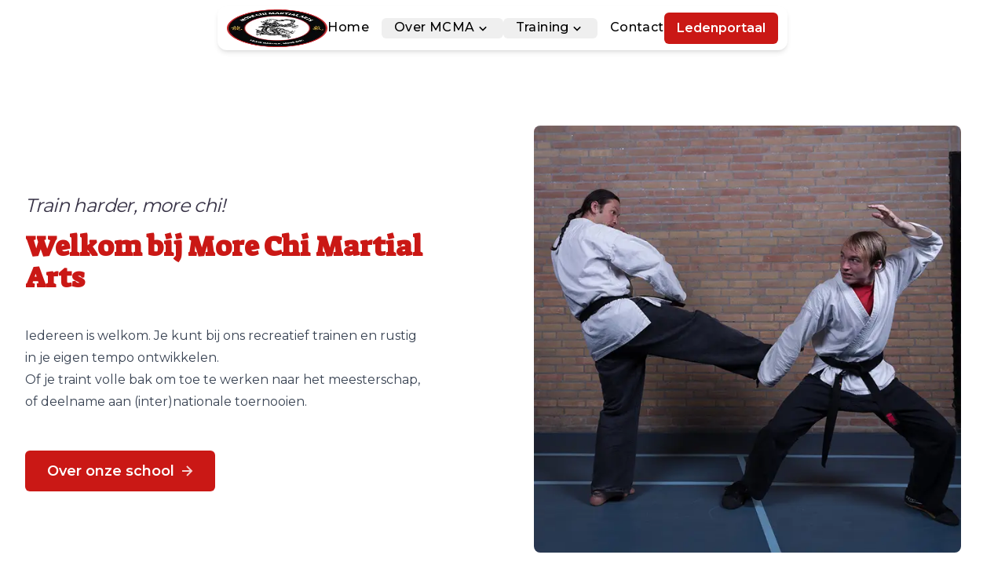

--- FILE ---
content_type: text/html; charset=utf-8
request_url: https://www.morechi.nl/?attachment_id=1535
body_size: 9396
content:
<!DOCTYPE html><html lang="en"><head><meta charSet="utf-8"/><meta name="viewport" content="width=device-width, initial-scale=1"/><link rel="preload" href="/_next/static/media/904be59b21bd51cb-s.p.woff2" as="font" crossorigin="" type="font/woff2"/><link rel="preload" href="/_next/static/media/c9a4ab9e6f81fe13-s.p.woff2" as="font" crossorigin="" type="font/woff2"/><link rel="stylesheet" href="/_next/static/css/a176fa125d200dbe.css" data-precedence="next"/><link rel="preload" as="script" fetchPriority="low" href="/_next/static/chunks/webpack-9aec5fc9f04416f5.js"/><script src="/_next/static/chunks/fd9d1056-7ca078b8ebe4bf71.js" async=""></script><script src="/_next/static/chunks/117-7daa8d0541f8612a.js" async=""></script><script src="/_next/static/chunks/main-app-f1a455f1c1f7388d.js" async=""></script><script src="/_next/static/chunks/app/layout-80822986fad43d59.js" async=""></script><script src="/_next/static/chunks/6f939b2a-959f27732d5121b7.js" async=""></script><script src="/_next/static/chunks/eec3d76d-1d545133d7456c30.js" async=""></script><script src="/_next/static/chunks/8e1d74a4-38e7fec4df0fa4fd.js" async=""></script><script src="/_next/static/chunks/3d47b92a-cc45d3f7598ee51f.js" async=""></script><script src="/_next/static/chunks/e925cea0-60c99aa9832c3fa6.js" async=""></script><script src="/_next/static/chunks/6be0f500-c4c737f598ddaa5a.js" async=""></script><script src="/_next/static/chunks/c16f53c3-e449efbed14db26e.js" async=""></script><script src="/_next/static/chunks/ccd63cfe-af549e565e91e0c5.js" async=""></script><script src="/_next/static/chunks/8ace8c09-0d0bce91fa903bf1.js" async=""></script><script src="/_next/static/chunks/eeac573e-334588ba12a3db2a.js" async=""></script><script src="/_next/static/chunks/13b76428-b9dd25f3a21a6e86.js" async=""></script><script src="/_next/static/chunks/418-d4b01f61bdea5322.js" async=""></script><script src="/_next/static/chunks/app/%5B...filename%5D/page-68bf776e9e1ee0c0.js" async=""></script><title>More Chi Martial Arts</title><meta name="description" content="Vechtsport in Houten en Zeist"/><meta name="next-size-adjust"/><link rel="icon" type="image/png" href="/favicon-48x48.png" sizes="48x48"/><link rel="icon" type="image/svg+xml" href="/favicon.svg"/><link rel="shortcut icon" href="/favicon.ico"/><link rel="apple-touch-icon" sizes="180x180" href="/apple-touch-icon.png"/><meta name="apple-mobile-web-app-title" content="MCMA"/><link rel="manifest" href="/site.webmanifest"/><script src="/_next/static/chunks/polyfills-42372ed130431b0a.js" noModule=""></script></head><body class="__className_660b3b __variable_5c74ab"><div class="flex min-h-screen flex-col antialiased"><script>!function(){var d=document.documentElement,c=d.classList;c.remove('light','dark');d.style.colorScheme = 'light';c.add('light')}()</script><header class="z-50 fixed top-2 left-0 right-0 flex justify-center px-2" data-tina-field=""><section class="relative inline-flex items-center justify-between min-w-80 sm:min-w-96 gap-x-4 sm:gap-x-12 bg-white mx-auto py-1 px-3 rounded-xl shadow-md"><div class="flex flex-shrink-0 transform select-none items-center text-lg font-bold tracking-tight transition duration-150 ease-out"><a href="/"><img alt="logo-More Chi Martial Arts" loading="lazy" width="128" height="128" decoding="async" data-nimg="1" class="aspect-square h-full max-h-12 w-full transition-[max-height] duration-150 ease-out" style="color:transparent" srcSet="/_next/image?url=https%3A%2F%2Fassets.tina.io%2F91e3f262-1985-43d4-ad97-086c3ec52f20%2Fmcma-embleem-text-outlined.png&amp;w=128&amp;q=75 1x, /_next/image?url=https%3A%2F%2Fassets.tina.io%2F91e3f262-1985-43d4-ad97-086c3ec52f20%2Fmcma-embleem-text-outlined.png&amp;w=256&amp;q=75 2x" src="/_next/image?url=https%3A%2F%2Fassets.tina.io%2F91e3f262-1985-43d4-ad97-086c3ec52f20%2Fmcma-embleem-text-outlined.png&amp;w=256&amp;q=75"/></a></div><div class="hidden md:block"><ul class="-mx-4 flex gap-3 tracking-[.002em]"><li class="group font-montserrat font-medium"><a class="relative inline-block select-none rounded-md px-4 tracking-wide transition duration-150 ease-out hover:text-mcma-red" data-tina-field="" href="/">Home<div class="h-[2px] w-0 bg-mcma-red transition-all duration-200 group-hover:w-full"></div></a></li><li class="font-montserrat font-medium"><div class="relative" data-headlessui-state=""><button type="button" class="group relative inline-flex select-none items-center gap-x-1 rounded-md px-4 tracking-wide transition duration-150 ease-out hover:text-mcma-red" data-tina-field="" aria-expanded="false" data-headlessui-state=""><span>Over MCMA<div class="h-[2px] w-0 bg-mcma-red transition-all duration-300 group-hover:w-full"></div></span><svg stroke="currentColor" fill="currentColor" stroke-width="0" viewBox="0 0 24 24" aria-hidden="true" class="h-5 w-5 group-hover:text-mcma-red" height="1em" width="1em" xmlns="http://www.w3.org/2000/svg"><path d="M16.293 9.293 12 13.586 7.707 9.293l-1.414 1.414L12 16.414l5.707-5.707z"></path></svg></button></div><span hidden="" style="position:fixed;top:1px;left:1px;width:1px;height:0;padding:0;margin:-1px;overflow:hidden;clip:rect(0, 0, 0, 0);white-space:nowrap;border-width:0;display:none"></span></li><li class="font-montserrat font-medium"><div class="relative" data-headlessui-state=""><button type="button" class="group relative inline-flex select-none items-center gap-x-1 rounded-md px-4 tracking-wide transition duration-150 ease-out hover:text-mcma-red" data-tina-field="" aria-expanded="false" data-headlessui-state=""><span>Training<div class="h-[2px] w-0 bg-mcma-red transition-all duration-300 group-hover:w-full"></div></span><svg stroke="currentColor" fill="currentColor" stroke-width="0" viewBox="0 0 24 24" aria-hidden="true" class="h-5 w-5 group-hover:text-mcma-red" height="1em" width="1em" xmlns="http://www.w3.org/2000/svg"><path d="M16.293 9.293 12 13.586 7.707 9.293l-1.414 1.414L12 16.414l5.707-5.707z"></path></svg></button></div><span hidden="" style="position:fixed;top:1px;left:1px;width:1px;height:0;padding:0;margin:-1px;overflow:hidden;clip:rect(0, 0, 0, 0);white-space:nowrap;border-width:0;display:none"></span></li><li class="group font-montserrat font-medium"><a class="relative inline-block select-none rounded-md px-4 tracking-wide transition duration-150 ease-out hover:text-mcma-red" data-tina-field="" href="/contact">Contact<div class="h-[2px] w-0 bg-mcma-red transition-all duration-200 group-hover:w-full"></div></a></li></ul></div><a href="https://oud.morechi.nl/digitale-dojo" target="_blank" rel="noopener noreferrer" class="hidden md:block rounded-md bg-mcma-red px-4 py-2 font-semibold text-white text-sm sm:text-base hover:bg-white hover:text-mcma-red">Ledenportaal</a><button type="button" class="-m-2.5 p-2.5 md:hidden flex gap-x-2 items-center"><svg xmlns="http://www.w3.org/2000/svg" fill="none" viewBox="0 0 24 24" stroke-width="1.5" stroke="currentColor" aria-hidden="true" data-slot="icon" class="h-6 w-6"><path stroke-linecap="round" stroke-linejoin="round" d="M3.75 6.75h16.5M3.75 12h16.5m-16.5 5.25h16.5"></path></svg><span>Menu</span></button></section></header><span hidden="" style="position:fixed;top:1px;left:1px;width:1px;height:0;padding:0;margin:-1px;overflow:hidden;clip:rect(0, 0, 0, 0);white-space:nowrap;border-width:0;display:none"></span><main class="flex flex-1 flex-col bg-white font-montserrat text-gray-800"><div class="h-16 sm:h-20"></div><div data-tina-field=""><section class="body-font relative flex-1 overflow-hidden transition duration-150 ease-out "><div class="max-w-7xl mx-auto px-6 sm:px-8 py-12 items-center lg:grid lg:grid-cols-2 lg:gap-x-8 lg:px-8 lg:py-20"><div class="px-6 lg:px-0 lg:pt-4"><div class="mx-auto flex max-w-2xl items-center"><div class="max-w-lg"><h2 data-tina-field="" class="relative z-20 mb-4 inline-block text-xl italic tracking-tight sm:text-2xl">Train harder, more chi!</h2><h1 data-tina-field="" class="relative mb-10 w-full font-suez text-2xl font-black leading-tight tracking-normal sm:text-4xl"><span class="text-mcma-red">Welkom bij More Chi Martial Arts</span></h1><div data-tina-field="" class="prose mx-auto mb-10 prose-p:!text-base md:mx-0"><p>Iedereen is welkom. Je kunt bij ons recreatief trainen en rustig in je eigen tempo ontwikkelen.<br/>Of je traint volle bak om toe te werken naar het meesterschap, of deelname aan (inter)nationale toernooien.</p></div><div class="mt-10"><div class="flex flex-wrap items-center gap-x-6 gap-y-4 justify-center py-2 sm:justify-start"><a href="/de-school"><button type="button" data-tina-field="" class="focus:shadow-outline relative z-10 flex transform items-center whitespace-nowrap rounded-md px-7 py-3 text-lg font-semibold ring-offset-2 ring-offset-current transition duration-150 ease-out focus:outline-none focus:ring-2 bg-mcma-red text-white hover:bg-red-800">Over onze school<svg stroke="currentColor" fill="currentColor" stroke-width="0" viewBox="0 0 24 24" class="-mr-1 ml-1 h-6 w-6 opacity-80" height="1em" width="1em" xmlns="http://www.w3.org/2000/svg"><path d="m11.293 17.293 1.414 1.414L19.414 12l-6.707-6.707-1.414 1.414L15.586 11H6v2h9.586z"></path></svg></button></a></div></div></div></div></div><div data-tina-field="" class="mt-8 px-6 lg:mt-0"><img alt="Sensei Imre en Sensei Tibo" loading="lazy" width="500" height="500" decoding="async" data-nimg="1" class="mx-auto h-auto w-full max-w-md rounded-lg object-contain lg:max-w-xl" style="color:transparent" srcSet="/_next/image?url=https%3A%2F%2Fassets.tina.io%2F91e3f262-1985-43d4-ad97-086c3ec52f20%2Fpublic%2Fuploads%2Fimre-tibo.jpg&amp;w=640&amp;q=75 1x, /_next/image?url=https%3A%2F%2Fassets.tina.io%2F91e3f262-1985-43d4-ad97-086c3ec52f20%2Fpublic%2Fuploads%2Fimre-tibo.jpg&amp;w=1080&amp;q=75 2x" src="/_next/image?url=https%3A%2F%2Fassets.tina.io%2F91e3f262-1985-43d4-ad97-086c3ec52f20%2Fpublic%2Fuploads%2Fimre-tibo.jpg&amp;w=1080&amp;q=75"/></div></div></section></div><div data-tina-field=""><div class="bg-white py-24 sm:py-32"><div class="mx-auto max-w-7xl px-6 lg:px-8"><div class="mx-auto grid max-w-2xl grid-cols-1 gap-x-8 gap-y-16 sm:gap-y-20 lg:mx-0 lg:max-w-none lg:grid-cols-3"><div><p class="mt-2 font-suez text-3xl font-bold tracking-tight text-mcma-red sm:text-4xl" data-tina-field="">Lid worden</p><div class="mt-6 text-lg leading-7 text-gray-600" data-tina-field=""><p>Ben je geïnteresseerd om een van onze schitterende vechtkunsten te trainen? Je bent van harte welkom om bij ons een gratis proefles te komen volgen!</p><p>We geven trainingen aan kinderen (vanaf 6 jaar oud), jongeren en volwassenen.</p></div></div><dl class="col-span-2 grid grid-cols-1 gap-x-8 gap-y-10 text-base leading-7 text-gray-600 sm:grid-cols-2 lg:gap-y-16"><div class="relative pl-9" data-tina-field=""><dt class="font-semibold text-gray-900"><div class="bg-indigo-600 absolute left-0 top-0 flex h-7 w-7 items-center justify-center rounded-lg"><svg stroke="currentColor" fill="currentColor" stroke-width="0" viewBox="0 0 24 24" data-tina-field="" class="w-14 h-14 flex-shrink-0  h-6 w-6 text-neutral-900" height="1em" width="1em" xmlns="http://www.w3.org/2000/svg"><path d="M6 5v14h3v-6h6v6h3V5h-3v6H9V5zM3 15a1 1 0 0 0 1 1h1V8H4a1 1 0 0 0-1 1v2H2v2h1v2zm18-6a1 1 0 0 0-1-1h-1v8h1a1 1 0 0 0 1-1v-2h1v-2h-1V9z"></path></svg></div>Fysiek en mentaal sterker worden</dt><dd class="mt-2">We trainen het lichaam en geest voor kracht, weerbaarheid en lenigheid.</dd></div><div class="relative pl-9" data-tina-field=""><dt class="font-semibold text-gray-900"><div class="bg-indigo-600 absolute left-0 top-0 flex h-7 w-7 items-center justify-center rounded-lg"><svg stroke="currentColor" fill="currentColor" stroke-width="0" viewBox="0 0 24 24" data-tina-field="" class="w-14 h-14 flex-shrink-0 text-blue-400 h-6 w-6 text-neutral-900" height="1em" width="1em" xmlns="http://www.w3.org/2000/svg"><circle cx="6" cy="4" r="2"></circle><path d="M9 7H3a1 1 0 0 0-1 1v7h2v7h4v-7h2V8a1 1 0 0 0-1-1z"></path><circle cx="17" cy="4" r="2"></circle><path d="M20.21 7.73a1 1 0 0 0-1-.73h-4.5a1 1 0 0 0-1 .73L12 14h2l-1 4h2v4h4v-4h2l-1-4h2z"></path></svg></div>Respect</dt><dd class="mt-2">Respect voor elkaar staat hoog in het vaandel.</dd></div><div class="relative pl-9" data-tina-field=""><dt class="font-semibold text-gray-900"><div class="bg-indigo-600 absolute left-0 top-0 flex h-7 w-7 items-center justify-center rounded-lg"><svg stroke="currentColor" fill="currentColor" stroke-width="0" viewBox="0 0 24 24" data-tina-field="" class="w-14 h-14 flex-shrink-0  h-6 w-6 text-neutral-900" height="1em" width="1em" xmlns="http://www.w3.org/2000/svg"><path d="M11 12h6v6h-6z"></path><path d="M19 4h-2V2h-2v2H9V2H7v2H5c-1.103 0-2 .897-2 2v14c0 1.103.897 2 2 2h14c1.103 0 2-.897 2-2V6c0-1.103-.897-2-2-2zm.001 16H5V8h14l.001 12z"></path></svg></div>Jaarlijkse activiteiten en evenementen</dt><dd class="mt-2">(inter)nationale kampioenschappen, zomerkampen en andere events.</dd></div><div class="relative pl-9" data-tina-field=""><dt class="font-semibold text-gray-900"><div class="bg-indigo-600 absolute left-0 top-0 flex h-7 w-7 items-center justify-center rounded-lg"><svg stroke="currentColor" fill="currentColor" stroke-width="0" viewBox="0 0 24 24" data-tina-field="" class="w-14 h-14 flex-shrink-0 text-green-400 h-6 w-6 text-neutral-900" height="1em" width="1em" xmlns="http://www.w3.org/2000/svg"><path d="M5.559 8.855c.166 1.183.789 3.207 3.087 4.079C11 13.829 11 14.534 11 15v.163c-1.44.434-2.5 1.757-2.5 3.337 0 1.93 1.57 3.5 3.5 3.5s3.5-1.57 3.5-3.5c0-1.58-1.06-2.903-2.5-3.337V15c0-.466 0-1.171 2.354-2.065 2.298-.872 2.921-2.896 3.087-4.079C19.912 8.441 21 7.102 21 5.5 21 3.57 19.43 2 17.5 2S14 3.57 14 5.5c0 1.552 1.022 2.855 2.424 3.313-.146.735-.565 1.791-1.778 2.252-1.192.452-2.053.953-2.646 1.536-.593-.583-1.453-1.084-2.646-1.536-1.213-.461-1.633-1.517-1.778-2.252C8.978 8.355 10 7.052 10 5.5 10 3.57 8.43 2 6.5 2S3 3.57 3 5.5c0 1.602 1.088 2.941 2.559 3.355zM17.5 4c.827 0 1.5.673 1.5 1.5S18.327 7 17.5 7 16 6.327 16 5.5 16.673 4 17.5 4zm-4 14.5c0 .827-.673 1.5-1.5 1.5s-1.5-.673-1.5-1.5.673-1.5 1.5-1.5 1.5.673 1.5 1.5zM6.5 4C7.327 4 8 4.673 8 5.5S7.327 7 6.5 7 5 6.327 5 5.5 5.673 4 6.5 4z"></path></svg></div>Twee vechtstijlen</dt><dd class="mt-2">Binnen de school hanteren we twee stijlen. Met een proefles kun je oriënteren welke het beste bij je past.</dd></div></dl></div></div></div></div></main><footer class="mt-8 bg-neutral-950" aria-labelledby="footer-heading" data-tina-field=""><h2 id="footer-heading" class="sr-only">Footer</h2><div class="max-w-7xl mx-auto px-6 sm:px-8 py-8 relative"><div class="space-y-12 md:grid md:grid-cols-3 md:gap-8 md:space-y-0"><div><h3 class="font-black leading-6 text-white">Contact</h3><ul role="list" class="mt-6 space-y-1"><li data-tina-field=""><a href="mailto:info@morechi.nl" class="inline-flex items-center gap-2 py-2 text-sm leading-6 text-white hover:text-mcma-red hover:underline"><svg stroke="currentColor" fill="currentColor" stroke-width="0" viewBox="0 0 24 24" class="inline-block h-4 w-4" height="1em" width="1em" xmlns="http://www.w3.org/2000/svg"><path d="M20 4H4c-1.103 0-2 .897-2 2v12c0 1.103.897 2 2 2h16c1.103 0 2-.897 2-2V6c0-1.103-.897-2-2-2zm0 2v.511l-8 6.223-8-6.222V6h16zM4 18V9.044l7.386 5.745a.994.994 0 0 0 1.228 0L20 9.044 20.002 18H4z"></path></svg>info@morechi.nl</a></li><li data-tina-field=""><a href="tel:31 6 36 15 80 69" class="inline-flex items-center gap-2 py-2 text-sm leading-6 text-white hover:text-mcma-red hover:underline"><svg stroke="currentColor" fill="currentColor" stroke-width="0" viewBox="0 0 24 24" class="inline-block h-4 w-4" height="1em" width="1em" xmlns="http://www.w3.org/2000/svg"><path d="M17.707 12.293a.999.999 0 0 0-1.414 0l-1.594 1.594c-.739-.22-2.118-.72-2.992-1.594s-1.374-2.253-1.594-2.992l1.594-1.594a.999.999 0 0 0 0-1.414l-4-4a.999.999 0 0 0-1.414 0L3.581 5.005c-.38.38-.594.902-.586 1.435.023 1.424.4 6.37 4.298 10.268s8.844 4.274 10.269 4.298h.028c.528 0 1.027-.208 1.405-.586l2.712-2.712a.999.999 0 0 0 0-1.414l-4-4.001zm-.127 6.712c-1.248-.021-5.518-.356-8.873-3.712-3.366-3.366-3.692-7.651-3.712-8.874L7 4.414 9.586 7 8.293 8.293a1 1 0 0 0-.272.912c.024.115.611 2.842 2.271 4.502s4.387 2.247 4.502 2.271a.991.991 0 0 0 .912-.271L17 14.414 19.586 17l-2.006 2.005z"></path></svg>31 6 36 15 80 69</a></li></ul></div><div><h3 class="font-black leading-6 text-white">Menu</h3><ul role="list" class="mt-6 gap-x-2 gap-y-1 sm:grid sm:grid-flow-col sm:grid-rows-3"><li class="mb-3" data-tina-field=""><a class="py-2 text-sm leading-6 text-white hover:text-mcma-red hover:underline" href="/lestijden">Lestijden</a></li><li class="mb-3" data-tina-field=""><a class="py-2 text-sm leading-6 text-white hover:text-mcma-red hover:underline" href="/contact">Contact</a></li><li class="mb-3" data-tina-field=""><a class="py-2 text-sm leading-6 text-white hover:text-mcma-red hover:underline" href="/privacyverklaring">Privacyverklaring</a></li></ul></div><div class="flex flex-col items-start md:items-end"><h3 class="font-black leading-6 text-white">Social Media</h3><ul role="list" class="mt-6 flex space-x-6"><li data-tina-field=""><a href="https://nl-nl.facebook.com/MoreChiMartialArts/" class="text-white hover:text-gray-400 hover:underline" target="_blank" rel="noopener noreferrer"><span class="sr-only">Facebook</span><svg stroke="currentColor" fill="currentColor" stroke-width="0" viewBox="0 0 512 512" class="h-6 w-6" height="1em" width="1em" xmlns="http://www.w3.org/2000/svg"><path d="M504 256C504 119 393 8 256 8S8 119 8 256c0 123.78 90.69 226.38 209.25 245V327.69h-63V256h63v-54.64c0-62.15 37-96.48 93.67-96.48 27.14 0 55.52 4.84 55.52 4.84v61h-31.28c-30.8 0-40.41 19.12-40.41 38.73V256h68.78l-11 71.69h-57.78V501C413.31 482.38 504 379.78 504 256z"></path></svg></a></li><li data-tina-field=""><a href="https://www.instagram.com/morechimartialarts/" class="text-white hover:text-gray-400 hover:underline" target="_blank" rel="noopener noreferrer"><span class="sr-only">Instagram</span><svg stroke="currentColor" fill="currentColor" stroke-width="0" viewBox="0 0 448 512" class="h-6 w-6" height="1em" width="1em" xmlns="http://www.w3.org/2000/svg"><path d="M224.1 141c-63.6 0-114.9 51.3-114.9 114.9s51.3 114.9 114.9 114.9S339 319.5 339 255.9 287.7 141 224.1 141zm0 189.6c-41.1 0-74.7-33.5-74.7-74.7s33.5-74.7 74.7-74.7 74.7 33.5 74.7 74.7-33.6 74.7-74.7 74.7zm146.4-194.3c0 14.9-12 26.8-26.8 26.8-14.9 0-26.8-12-26.8-26.8s12-26.8 26.8-26.8 26.8 12 26.8 26.8zm76.1 27.2c-1.7-35.9-9.9-67.7-36.2-93.9-26.2-26.2-58-34.4-93.9-36.2-37-2.1-147.9-2.1-184.9 0-35.8 1.7-67.6 9.9-93.9 36.1s-34.4 58-36.2 93.9c-2.1 37-2.1 147.9 0 184.9 1.7 35.9 9.9 67.7 36.2 93.9s58 34.4 93.9 36.2c37 2.1 147.9 2.1 184.9 0 35.9-1.7 67.7-9.9 93.9-36.2 26.2-26.2 34.4-58 36.2-93.9 2.1-37 2.1-147.8 0-184.8zM398.8 388c-7.8 19.6-22.9 34.7-42.6 42.6-29.5 11.7-99.5 9-132.1 9s-102.7 2.6-132.1-9c-19.6-7.8-34.7-22.9-42.6-42.6-11.7-29.5-9-99.5-9-132.1s-2.6-102.7 9-132.1c7.8-19.6 22.9-34.7 42.6-42.6 29.5-11.7 99.5-9 132.1-9s102.7-2.6 132.1 9c19.6 7.8 34.7 22.9 42.6 42.6 11.7 29.5 9 99.5 9 132.1s2.7 102.7-9 132.1z"></path></svg></a></li></ul></div></div><div class="mt-8 border-t-[1px] border-white/50 pt-4 sm:mt-12"><p class="text-xs leading-5 text-gray-400">© 2024 morechi.nl - by <a href="https://rano.dev">rano.dev</a></p></div></div></footer></div><script src="/_next/static/chunks/webpack-9aec5fc9f04416f5.js" async=""></script><script>(self.__next_f=self.__next_f||[]).push([0]);self.__next_f.push([2,null])</script><script>self.__next_f.push([1,"1:HL[\"/_next/static/media/904be59b21bd51cb-s.p.woff2\",\"font\",{\"crossOrigin\":\"\",\"type\":\"font/woff2\"}]\n2:HL[\"/_next/static/media/c9a4ab9e6f81fe13-s.p.woff2\",\"font\",{\"crossOrigin\":\"\",\"type\":\"font/woff2\"}]\n3:HL[\"/_next/static/css/a176fa125d200dbe.css\",\"style\"]\n"])</script><script>self.__next_f.push([1,"4:I[12846,[],\"\"]\n7:I[4707,[],\"\"]\n9:I[36423,[],\"\"]\nc:I[61060,[],\"\"]\n8:[\"filename\",\"home\",\"c\"]\nd:[]\n0:[\"$\",\"$L4\",null,{\"buildId\":\"Lvtqu_OoQKrPaRmWusip3\",\"assetPrefix\":\"\",\"urlParts\":[\"\",\"home\"],\"initialTree\":[\"\",{\"children\":[[\"filename\",\"home\",\"c\"],{\"children\":[\"__PAGE__?{\\\"filename\\\":[\\\"home\\\"]}\",{}]}]},\"$undefined\",\"$undefined\",true],\"initialSeedData\":[\"\",{\"children\":[[\"filename\",\"home\",\"c\"],{\"children\":[\"__PAGE__\",{},[[\"$L5\",\"$L6\",null],null],null]},[null,[\"$\",\"$L7\",null,{\"parallelRouterKey\":\"children\",\"segmentPath\":[\"children\",\"$8\",\"children\"],\"error\":\"$undefined\",\"errorStyles\":\"$undefined\",\"errorScripts\":\"$undefined\",\"template\":[\"$\",\"$L9\",null,{}],\"templateStyles\":\"$undefined\",\"templateScripts\":\"$undefined\",\"notFound\":\"$undefined\",\"notFoundStyles\":\"$undefined\"}]],null]},[[[[\"$\",\"link\",\"0\",{\"rel\":\"stylesheet\",\"href\":\"/_next/static/css/a176fa125d200dbe.css\",\"precedence\":\"next\",\"crossOrigin\":\"$undefined\"}]],\"$La\"],null],null],\"couldBeIntercepted\":false,\"initialHead\":[null,\"$Lb\"],\"globalErrorComponent\":\"$c\",\"missingSlots\":\"$Wd\"}]\n"])</script><script>self.__next_f.push([1,"b:[[\"$\",\"meta\",\"0\",{\"name\":\"viewport\",\"content\":\"width=device-width, initial-scale=1\"}],[\"$\",\"meta\",\"1\",{\"charSet\":\"utf-8\"}],[\"$\",\"title\",\"2\",{\"children\":\"More Chi Martial Arts\"}],[\"$\",\"meta\",\"3\",{\"name\":\"description\",\"content\":\"Vechtsport in Houten en Zeist\"}],[\"$\",\"meta\",\"4\",{\"name\":\"next-size-adjust\"}]]\n5:null\n"])</script><script>self.__next_f.push([1,"e:I[20346,[\"185\",\"static/chunks/app/layout-80822986fad43d59.js\"],\"ThemeProvider\"]\n"])</script><script>self.__next_f.push([1,"a:[\"$\",\"html\",null,{\"lang\":\"en\",\"suppressHydrationWarning\":true,\"children\":[[\"$\",\"head\",null,{\"children\":[[\"$\",\"link\",null,{\"rel\":\"icon\",\"type\":\"image/png\",\"href\":\"/favicon-48x48.png\",\"sizes\":\"48x48\"}],[\"$\",\"link\",null,{\"rel\":\"icon\",\"type\":\"image/svg+xml\",\"href\":\"/favicon.svg\"}],[\"$\",\"link\",null,{\"rel\":\"shortcut icon\",\"href\":\"/favicon.ico\"}],[\"$\",\"link\",null,{\"rel\":\"apple-touch-icon\",\"sizes\":\"180x180\",\"href\":\"/apple-touch-icon.png\"}],[\"$\",\"meta\",null,{\"name\":\"apple-mobile-web-app-title\",\"content\":\"MCMA\"}],[\"$\",\"link\",null,{\"rel\":\"manifest\",\"href\":\"/site.webmanifest\"}]]}],[\"$\",\"body\",null,{\"className\":\"__className_660b3b __variable_5c74ab\",\"children\":[\"$\",\"div\",null,{\"className\":\"flex min-h-screen flex-col antialiased\",\"children\":[\"$\",\"$Le\",null,{\"attribute\":\"class\",\"defaultTheme\":\"system\",\"disableTransitionOnChange\":true,\"forcedTheme\":\"light\",\"children\":[\"$\",\"$L7\",null,{\"parallelRouterKey\":\"children\",\"segmentPath\":[\"children\"],\"error\":\"$undefined\",\"errorStyles\":\"$undefined\",\"errorScripts\":\"$undefined\",\"template\":[\"$\",\"$L9\",null,{}],\"templateStyles\":\"$undefined\",\"templateScripts\":\"$undefined\",\"notFound\":[[\"$\",\"title\",null,{\"children\":\"404: This page could not be found.\"}],[\"$\",\"div\",null,{\"style\":{\"fontFamily\":\"system-ui,\\\"Segoe UI\\\",Roboto,Helvetica,Arial,sans-serif,\\\"Apple Color Emoji\\\",\\\"Segoe UI Emoji\\\"\",\"height\":\"100vh\",\"textAlign\":\"center\",\"display\":\"flex\",\"flexDirection\":\"column\",\"alignItems\":\"center\",\"justifyContent\":\"center\"},\"children\":[\"$\",\"div\",null,{\"children\":[[\"$\",\"style\",null,{\"dangerouslySetInnerHTML\":{\"__html\":\"body{color:#000;background:#fff;margin:0}.next-error-h1{border-right:1px solid rgba(0,0,0,.3)}@media (prefers-color-scheme:dark){body{color:#fff;background:#000}.next-error-h1{border-right:1px solid rgba(255,255,255,.3)}}\"}}],[\"$\",\"h1\",null,{\"className\":\"next-error-h1\",\"style\":{\"display\":\"inline-block\",\"margin\":\"0 20px 0 0\",\"padding\":\"0 23px 0 0\",\"fontSize\":24,\"fontWeight\":500,\"verticalAlign\":\"top\",\"lineHeight\":\"49px\"},\"children\":\"404\"}],[\"$\",\"div\",null,{\"style\":{\"display\":\"inline-block\"},\"children\":[\"$\",\"h2\",null,{\"style\":{\"fontSize\":14,\"fontWeight\":400,\"lineHeight\":\"49px\",\"margin\":0},\"children\":\"This page could not be found.\"}]}]]}]}]],\"notFoundStyles\":[]}]}]}]}]]}]\n"])</script><script>self.__next_f.push([1,"f:I[84225,[\"562\",\"static/chunks/6f939b2a-959f27732d5121b7.js\",\"305\",\"static/chunks/eec3d76d-1d545133d7456c30.js\",\"699\",\"static/chunks/8e1d74a4-38e7fec4df0fa4fd.js\",\"614\",\"static/chunks/3d47b92a-cc45d3f7598ee51f.js\",\"951\",\"static/chunks/e925cea0-60c99aa9832c3fa6.js\",\"454\",\"static/chunks/6be0f500-c4c737f598ddaa5a.js\",\"501\",\"static/chunks/c16f53c3-e449efbed14db26e.js\",\"815\",\"static/chunks/ccd63cfe-af549e565e91e0c5.js\",\"583\",\"static/chunks/8ace8c09-0d0bce91fa903bf1.js\",\"216\",\"static/chunks/eeac573e-334588ba12a3db2a.js\",\"990\",\"static/chunks/13b76428-b9dd25f3a21a6e86.js\",\"418\",\"static/chunks/418-d4b01f61bdea5322.js\",\"975\",\"static/chunks/app/%5B...filename%5D/page-68bf776e9e1ee0c0.js\"],\"default\"]\n10:I[7417,[\"562\",\"static/chunks/6f939b2a-959f27732d5121b7.js\",\"305\",\"static/chunks/eec3d76d-1d545133d7456c30.js\",\"699\",\"static/chunks/8e1d74a4-38e7fec4df0fa4fd.js\",\"614\",\"static/chunks/3d47b92a-cc45d3f7598ee51f.js\",\"951\",\"static/chunks/e925cea0-60c99aa9832c3fa6.js\",\"454\",\"static/chunks/6be0f500-c4c737f598ddaa5a.js\",\"501\",\"static/chunks/c16f53c3-e449efbed14db26e.js\",\"815\",\"static/chunks/ccd63cfe-af549e565e91e0c5.js\",\"583\",\"static/chunks/8ace8c09-0d0bce91fa903bf1.js\",\"216\",\"static/chunks/eeac573e-334588ba12a3db2a.js\",\"990\",\"static/chunks/13b76428-b9dd25f3a21a6e86.js\",\"418\",\"static/chunks/418-d4b01f61bdea5322.js\",\"975\",\"static/chunks/app/%5B...filename%5D/page-68bf776e9e1ee0c0.js\"],\"default\"]\n11:T794,\n    query page($relativePath: String!) {\n  page(relativePath: $relativePath) {\n    ... on Document {\n      _sys {\n        filename\n        basename\n        breadcrumbs\n        path\n        relativePath\n        extension\n      }\n      id\n    }\n    ...PageParts\n  }\n}\n    \n    fragment PageParts on Page {\n  __typename\n  title\n  pageHero {\n    __typename\n    title\n    image\n  }\n  blocks {\n    __typename\n    ... on PageBlocksHero {\n      tagline\n      headline\n      text\n      actions {\n        __typename\n        label\n        type\n        icon\n        link\n      }\n      image {\n        __typename\n        src\n        alt\n      }\n    }\n   "])</script><script>self.__next_f.push([1," ... on PageBlocksFeatures {\n      tagline\n      title\n      text\n      items {\n        __typename\n        icon {\n          __typename\n          name\n          color\n          style\n        }\n        title\n        text\n      }\n      color\n    }\n    ... on PageBlocksContent {\n      body\n    }\n    ... on PageBlocksTextWithImage {\n      contentLayout\n      contentText\n      contentImage\n      contentImageSize\n    }\n    ... on PageBlocksTwoColumn {\n      column1\n      column2\n    }\n    ... on PageBlocksTeam {\n      body\n      teamMembers {\n        __typename\n        name\n        role\n        description\n        image\n      }\n    }\n    ... on PageBlocksTabs {\n      tabList {\n        __typename\n        tabName\n        content\n      }\n    }\n    ... on PageBlocksPricing {\n      priceList {\n        __typename\n        name\n        description\n        price\n        period\n        features {\n          __typename\n          label\n        }\n      }\n    }\n    ... on PageBlocksLocation {\n      locations {\n        __typename\n        name\n        address\n      }\n    }\n    ... on PageBlocksTimetable {\n      text\n      group {\n        __typename\n        name\n        description\n        timeList {\n          __typename\n          day\n          time\n          sidenote\n        }\n      }\n    }\n  }\n}\n    "])</script><script>self.__next_f.push([1,"6:[\"$\",\"$Lf\",null,{\"globalResponse\":{\"data\":{\"global\":{\"_sys\":{\"filename\":\"index\",\"basename\":\"index.json\",\"breadcrumbs\":[\"index\"],\"path\":\"content/global/index.json\",\"relativePath\":\"index.json\",\"extension\":\".json\"},\"id\":\"content/global/index.json\",\"__typename\":\"Global\",\"header\":{\"__typename\":\"GlobalHeader\",\"logo\":\"https://assets.tina.io/91e3f262-1985-43d4-ad97-086c3ec52f20/mcma-embleem-text-outlined.png\",\"icon\":{\"__typename\":\"GlobalHeaderIcon\",\"name\":\"Tina\",\"color\":\"orange\",\"style\":\"float\"},\"name\":\"More Chi Martial Arts\",\"nav\":[{\"__typename\":\"GlobalHeaderNav\",\"href\":\"/\",\"label\":\"Home\",\"subnav\":null},{\"__typename\":\"GlobalHeaderNav\",\"href\":\"\",\"label\":\"Over MCMA\",\"subnav\":[{\"__typename\":\"GlobalHeaderNavSubnav\",\"href\":\"onze-stijl\",\"label\":\"Onze stijl\"},{\"__typename\":\"GlobalHeaderNavSubnav\",\"href\":\"de-school\",\"label\":\"De school\"},{\"__typename\":\"GlobalHeaderNavSubnav\",\"href\":\"evenementen\",\"label\":\"Evenementen\"}]},{\"__typename\":\"GlobalHeaderNav\",\"href\":\"\",\"label\":\"Training\",\"subnav\":[{\"__typename\":\"GlobalHeaderNavSubnav\",\"href\":\"hoe-wij-trainen\",\"label\":\"Hoe wij trainen\"},{\"__typename\":\"GlobalHeaderNavSubnav\",\"href\":\"lestijden\",\"label\":\"Lestijden\"},{\"__typename\":\"GlobalHeaderNavSubnav\",\"href\":\"contributie\",\"label\":\"Contributie\"},{\"__typename\":\"GlobalHeaderNavSubnav\",\"href\":\"meer-sport\",\"label\":\"Meer sport in de dojo\"}]},{\"__typename\":\"GlobalHeaderNav\",\"href\":\"contact\",\"label\":\"Contact\",\"subnav\":null}]},\"footer\":{\"__typename\":\"GlobalFooter\",\"contactInfo\":[{\"__typename\":\"GlobalFooterContactInfo\",\"type\":\"email\",\"value\":\"info@morechi.nl\"},{\"__typename\":\"GlobalFooterContactInfo\",\"type\":\"phone\",\"value\":\"31 6 36 15 80 69\"}],\"sitemap\":[{\"__typename\":\"GlobalFooterSitemap\",\"href\":\"/lestijden\",\"label\":\"Lestijden\"},{\"__typename\":\"GlobalFooterSitemap\",\"href\":\"/contact\",\"label\":\"Contact\"},{\"__typename\":\"GlobalFooterSitemap\",\"href\":\"/privacyverklaring\",\"label\":\"Privacyverklaring\"}],\"socialLinks\":[{\"__typename\":\"GlobalFooterSocialLinks\",\"medium\":\"Facebook\",\"href\":\"https://nl-nl.facebook.com/MoreChiMartialArts/\"},{\"__typename\":\"GlobalFooterSocialLinks\",\"medium\":\"Instagram\",\"href\":\"https://www.instagram.com/morechimartialarts/\"}]},\"theme\":{\"__typename\":\"GlobalTheme\",\"darkMode\":\"light\"}}},\"errors\":null,\"query\":\"\\n    query global($relativePath: String!) {\\n  global(relativePath: $relativePath) {\\n    ... on Document {\\n      _sys {\\n        filename\\n        basename\\n        breadcrumbs\\n        path\\n        relativePath\\n        extension\\n      }\\n      id\\n    }\\n    ...GlobalParts\\n  }\\n}\\n    \\n    fragment GlobalParts on Global {\\n  __typename\\n  header {\\n    __typename\\n    logo\\n    icon {\\n      __typename\\n      name\\n      color\\n      style\\n    }\\n    name\\n    nav {\\n      __typename\\n      href\\n      label\\n      subnav {\\n        __typename\\n        href\\n        label\\n      }\\n    }\\n  }\\n  footer {\\n    __typename\\n    contactInfo {\\n      __typename\\n      type\\n      value\\n    }\\n    sitemap {\\n      __typename\\n      href\\n      label\\n    }\\n    socialLinks {\\n      __typename\\n      medium\\n      href\\n    }\\n  }\\n  theme {\\n    __typename\\n    darkMode\\n  }\\n}\\n    \",\"variables\":{\"relativePath\":\"index.json\"}},\"children\":[\"$\",\"$L10\",null,{\"data\":{\"page\":{\"_sys\":{\"filename\":\"home\",\"basename\":\"home.md\",\"breadcrumbs\":[\"home\"],\"path\":\"content/pages/home.md\",\"relativePath\":\"home.md\",\"extension\":\".md\"},\"id\":\"content/pages/home.md\",\"__typename\":\"Page\",\"title\":\"Home\",\"pageHero\":null,\"blocks\":[{\"__typename\":\"PageBlocksHero\",\"tagline\":\"Train harder, more chi!\",\"headline\":\"Welkom bij More Chi Martial Arts\",\"text\":{\"type\":\"root\",\"children\":[{\"type\":\"p\",\"children\":[{\"type\":\"text\",\"text\":\"Iedereen is welkom. Je kunt bij ons recreatief trainen en rustig in je eigen tempo ontwikkelen.\"},{\"type\":\"break\",\"children\":[{\"type\":\"text\",\"text\":\"\"}]},{\"type\":\"text\",\"text\":\"Of je traint volle bak om toe te werken naar het meesterschap, of deelname aan (inter)nationale toernooien.\"}]}]},\"actions\":[{\"__typename\":\"PageBlocksHeroActions\",\"label\":\"Over onze school\",\"type\":\"button\",\"icon\":true,\"link\":\"/de-school\"}],\"image\":{\"__typename\":\"PageBlocksHeroImage\",\"src\":\"https://assets.tina.io/91e3f262-1985-43d4-ad97-086c3ec52f20/public/uploads/imre-tibo.jpg\",\"alt\":\"Sensei Imre en Sensei Tibo\"}},{\"__typename\":\"PageBlocksFeatures\",\"tagline\":\"\",\"title\":\"Lid worden\",\"text\":{\"type\":\"root\",\"children\":[{\"type\":\"p\",\"children\":[{\"type\":\"text\",\"text\":\"Ben je geïnteresseerd om een van onze schitterende vechtkunsten te trainen? Je bent van harte welkom om bij ons een gratis proefles te komen volgen!\"}]},{\"type\":\"p\",\"children\":[{\"type\":\"text\",\"text\":\"We geven trainingen aan kinderen (vanaf 6 jaar oud), jongeren en volwassenen.\"}]}]},\"items\":[{\"__typename\":\"PageBlocksFeaturesItems\",\"icon\":{\"__typename\":\"PageBlocksFeaturesItemsIcon\",\"name\":\"BiDumbbell\",\"color\":\"\",\"style\":\"float\"},\"title\":\"Fysiek en mentaal sterker worden\",\"text\":\"We trainen het lichaam en geest voor kracht, weerbaarheid en lenigheid.\"},{\"__typename\":\"PageBlocksFeaturesItems\",\"icon\":{\"__typename\":\"PageBlocksFeaturesItemsIcon\",\"name\":\"BiMaleFemale\",\"color\":\"blue\",\"style\":\"float\"},\"title\":\"Respect\",\"text\":\"Respect voor elkaar staat hoog in het vaandel.\"},{\"__typename\":\"PageBlocksFeaturesItems\",\"icon\":{\"__typename\":\"PageBlocksFeaturesItemsIcon\",\"name\":\"BiCalendarEvent\",\"color\":\"primary\",\"style\":\"float\"},\"title\":\"Jaarlijkse activiteiten en evenementen\",\"text\":\"(inter)nationale kampioenschappen, zomerkampen en andere events.\"},{\"__typename\":\"PageBlocksFeaturesItems\",\"icon\":{\"__typename\":\"PageBlocksFeaturesItemsIcon\",\"name\":\"BiGitRepoForked\",\"color\":\"green\",\"style\":\"float\"},\"title\":\"Twee vechtstijlen\",\"text\":\"Binnen de school hanteren we twee stijlen. Met een proefles kun je oriënteren welke het beste bij je past.\"}],\"color\":\"tint\"}]}},\"errors\":null,\"query\":\"$11\",\"variables\":{\"relativePath\":\"home.md\"}}]}]\n"])</script></body></html>

--- FILE ---
content_type: text/html; charset=utf-8
request_url: https://www.morechi.nl/?_rsc=1ai9w
body_size: 9302
content:
<!DOCTYPE html><html lang="en"><head><meta charSet="utf-8"/><meta name="viewport" content="width=device-width, initial-scale=1"/><link rel="preload" href="/_next/static/media/904be59b21bd51cb-s.p.woff2" as="font" crossorigin="" type="font/woff2"/><link rel="preload" href="/_next/static/media/c9a4ab9e6f81fe13-s.p.woff2" as="font" crossorigin="" type="font/woff2"/><link rel="stylesheet" href="/_next/static/css/a176fa125d200dbe.css" data-precedence="next"/><link rel="preload" as="script" fetchPriority="low" href="/_next/static/chunks/webpack-9aec5fc9f04416f5.js"/><script src="/_next/static/chunks/fd9d1056-7ca078b8ebe4bf71.js" async=""></script><script src="/_next/static/chunks/117-7daa8d0541f8612a.js" async=""></script><script src="/_next/static/chunks/main-app-f1a455f1c1f7388d.js" async=""></script><script src="/_next/static/chunks/app/layout-80822986fad43d59.js" async=""></script><script src="/_next/static/chunks/6f939b2a-959f27732d5121b7.js" async=""></script><script src="/_next/static/chunks/eec3d76d-1d545133d7456c30.js" async=""></script><script src="/_next/static/chunks/8e1d74a4-38e7fec4df0fa4fd.js" async=""></script><script src="/_next/static/chunks/3d47b92a-cc45d3f7598ee51f.js" async=""></script><script src="/_next/static/chunks/e925cea0-60c99aa9832c3fa6.js" async=""></script><script src="/_next/static/chunks/6be0f500-c4c737f598ddaa5a.js" async=""></script><script src="/_next/static/chunks/c16f53c3-e449efbed14db26e.js" async=""></script><script src="/_next/static/chunks/ccd63cfe-af549e565e91e0c5.js" async=""></script><script src="/_next/static/chunks/8ace8c09-0d0bce91fa903bf1.js" async=""></script><script src="/_next/static/chunks/eeac573e-334588ba12a3db2a.js" async=""></script><script src="/_next/static/chunks/13b76428-b9dd25f3a21a6e86.js" async=""></script><script src="/_next/static/chunks/418-d4b01f61bdea5322.js" async=""></script><script src="/_next/static/chunks/app/%5B...filename%5D/page-68bf776e9e1ee0c0.js" async=""></script><title>More Chi Martial Arts</title><meta name="description" content="Vechtsport in Houten en Zeist"/><meta name="next-size-adjust"/><link rel="icon" type="image/png" href="/favicon-48x48.png" sizes="48x48"/><link rel="icon" type="image/svg+xml" href="/favicon.svg"/><link rel="shortcut icon" href="/favicon.ico"/><link rel="apple-touch-icon" sizes="180x180" href="/apple-touch-icon.png"/><meta name="apple-mobile-web-app-title" content="MCMA"/><link rel="manifest" href="/site.webmanifest"/><script src="/_next/static/chunks/polyfills-42372ed130431b0a.js" noModule=""></script></head><body class="__className_660b3b __variable_5c74ab"><div class="flex min-h-screen flex-col antialiased"><script>!function(){var d=document.documentElement,c=d.classList;c.remove('light','dark');d.style.colorScheme = 'light';c.add('light')}()</script><header class="z-50 fixed top-2 left-0 right-0 flex justify-center px-2" data-tina-field=""><section class="relative inline-flex items-center justify-between min-w-80 sm:min-w-96 gap-x-4 sm:gap-x-12 bg-white mx-auto py-1 px-3 rounded-xl shadow-md"><div class="flex flex-shrink-0 transform select-none items-center text-lg font-bold tracking-tight transition duration-150 ease-out"><a href="/"><img alt="logo-More Chi Martial Arts" loading="lazy" width="128" height="128" decoding="async" data-nimg="1" class="aspect-square h-full max-h-12 w-full transition-[max-height] duration-150 ease-out" style="color:transparent" srcSet="/_next/image?url=https%3A%2F%2Fassets.tina.io%2F91e3f262-1985-43d4-ad97-086c3ec52f20%2Fmcma-embleem-text-outlined.png&amp;w=128&amp;q=75 1x, /_next/image?url=https%3A%2F%2Fassets.tina.io%2F91e3f262-1985-43d4-ad97-086c3ec52f20%2Fmcma-embleem-text-outlined.png&amp;w=256&amp;q=75 2x" src="/_next/image?url=https%3A%2F%2Fassets.tina.io%2F91e3f262-1985-43d4-ad97-086c3ec52f20%2Fmcma-embleem-text-outlined.png&amp;w=256&amp;q=75"/></a></div><div class="hidden md:block"><ul class="-mx-4 flex gap-3 tracking-[.002em]"><li class="group font-montserrat font-medium"><a class="relative inline-block select-none rounded-md px-4 tracking-wide transition duration-150 ease-out hover:text-mcma-red" data-tina-field="" href="/">Home<div class="h-[2px] w-0 bg-mcma-red transition-all duration-200 group-hover:w-full"></div></a></li><li class="font-montserrat font-medium"><div class="relative" data-headlessui-state=""><button type="button" class="group relative inline-flex select-none items-center gap-x-1 rounded-md px-4 tracking-wide transition duration-150 ease-out hover:text-mcma-red" data-tina-field="" aria-expanded="false" data-headlessui-state=""><span>Over MCMA<div class="h-[2px] w-0 bg-mcma-red transition-all duration-300 group-hover:w-full"></div></span><svg stroke="currentColor" fill="currentColor" stroke-width="0" viewBox="0 0 24 24" aria-hidden="true" class="h-5 w-5 group-hover:text-mcma-red" height="1em" width="1em" xmlns="http://www.w3.org/2000/svg"><path d="M16.293 9.293 12 13.586 7.707 9.293l-1.414 1.414L12 16.414l5.707-5.707z"></path></svg></button></div><span hidden="" style="position:fixed;top:1px;left:1px;width:1px;height:0;padding:0;margin:-1px;overflow:hidden;clip:rect(0, 0, 0, 0);white-space:nowrap;border-width:0;display:none"></span></li><li class="font-montserrat font-medium"><div class="relative" data-headlessui-state=""><button type="button" class="group relative inline-flex select-none items-center gap-x-1 rounded-md px-4 tracking-wide transition duration-150 ease-out hover:text-mcma-red" data-tina-field="" aria-expanded="false" data-headlessui-state=""><span>Training<div class="h-[2px] w-0 bg-mcma-red transition-all duration-300 group-hover:w-full"></div></span><svg stroke="currentColor" fill="currentColor" stroke-width="0" viewBox="0 0 24 24" aria-hidden="true" class="h-5 w-5 group-hover:text-mcma-red" height="1em" width="1em" xmlns="http://www.w3.org/2000/svg"><path d="M16.293 9.293 12 13.586 7.707 9.293l-1.414 1.414L12 16.414l5.707-5.707z"></path></svg></button></div><span hidden="" style="position:fixed;top:1px;left:1px;width:1px;height:0;padding:0;margin:-1px;overflow:hidden;clip:rect(0, 0, 0, 0);white-space:nowrap;border-width:0;display:none"></span></li><li class="group font-montserrat font-medium"><a class="relative inline-block select-none rounded-md px-4 tracking-wide transition duration-150 ease-out hover:text-mcma-red" data-tina-field="" href="/contact">Contact<div class="h-[2px] w-0 bg-mcma-red transition-all duration-200 group-hover:w-full"></div></a></li></ul></div><a href="https://oud.morechi.nl/digitale-dojo" target="_blank" rel="noopener noreferrer" class="hidden md:block rounded-md bg-mcma-red px-4 py-2 font-semibold text-white text-sm sm:text-base hover:bg-white hover:text-mcma-red">Ledenportaal</a><button type="button" class="-m-2.5 p-2.5 md:hidden flex gap-x-2 items-center"><svg xmlns="http://www.w3.org/2000/svg" fill="none" viewBox="0 0 24 24" stroke-width="1.5" stroke="currentColor" aria-hidden="true" data-slot="icon" class="h-6 w-6"><path stroke-linecap="round" stroke-linejoin="round" d="M3.75 6.75h16.5M3.75 12h16.5m-16.5 5.25h16.5"></path></svg><span>Menu</span></button></section></header><span hidden="" style="position:fixed;top:1px;left:1px;width:1px;height:0;padding:0;margin:-1px;overflow:hidden;clip:rect(0, 0, 0, 0);white-space:nowrap;border-width:0;display:none"></span><main class="flex flex-1 flex-col bg-white font-montserrat text-gray-800"><div class="h-16 sm:h-20"></div><div data-tina-field=""><section class="body-font relative flex-1 overflow-hidden transition duration-150 ease-out "><div class="max-w-7xl mx-auto px-6 sm:px-8 py-12 items-center lg:grid lg:grid-cols-2 lg:gap-x-8 lg:px-8 lg:py-20"><div class="px-6 lg:px-0 lg:pt-4"><div class="mx-auto flex max-w-2xl items-center"><div class="max-w-lg"><h2 data-tina-field="" class="relative z-20 mb-4 inline-block text-xl italic tracking-tight sm:text-2xl">Train harder, more chi!</h2><h1 data-tina-field="" class="relative mb-10 w-full font-suez text-2xl font-black leading-tight tracking-normal sm:text-4xl"><span class="text-mcma-red">Welkom bij More Chi Martial Arts</span></h1><div data-tina-field="" class="prose mx-auto mb-10 prose-p:!text-base md:mx-0"><p>Iedereen is welkom. Je kunt bij ons recreatief trainen en rustig in je eigen tempo ontwikkelen.<br/>Of je traint volle bak om toe te werken naar het meesterschap, of deelname aan (inter)nationale toernooien.</p></div><div class="mt-10"><div class="flex flex-wrap items-center gap-x-6 gap-y-4 justify-center py-2 sm:justify-start"><a href="/de-school"><button type="button" data-tina-field="" class="focus:shadow-outline relative z-10 flex transform items-center whitespace-nowrap rounded-md px-7 py-3 text-lg font-semibold ring-offset-2 ring-offset-current transition duration-150 ease-out focus:outline-none focus:ring-2 bg-mcma-red text-white hover:bg-red-800">Over onze school<svg stroke="currentColor" fill="currentColor" stroke-width="0" viewBox="0 0 24 24" class="-mr-1 ml-1 h-6 w-6 opacity-80" height="1em" width="1em" xmlns="http://www.w3.org/2000/svg"><path d="m11.293 17.293 1.414 1.414L19.414 12l-6.707-6.707-1.414 1.414L15.586 11H6v2h9.586z"></path></svg></button></a></div></div></div></div></div><div data-tina-field="" class="mt-8 px-6 lg:mt-0"><img alt="Sensei Imre en Sensei Tibo" loading="lazy" width="500" height="500" decoding="async" data-nimg="1" class="mx-auto h-auto w-full max-w-md rounded-lg object-contain lg:max-w-xl" style="color:transparent" srcSet="/_next/image?url=https%3A%2F%2Fassets.tina.io%2F91e3f262-1985-43d4-ad97-086c3ec52f20%2Fpublic%2Fuploads%2Fimre-tibo.jpg&amp;w=640&amp;q=75 1x, /_next/image?url=https%3A%2F%2Fassets.tina.io%2F91e3f262-1985-43d4-ad97-086c3ec52f20%2Fpublic%2Fuploads%2Fimre-tibo.jpg&amp;w=1080&amp;q=75 2x" src="/_next/image?url=https%3A%2F%2Fassets.tina.io%2F91e3f262-1985-43d4-ad97-086c3ec52f20%2Fpublic%2Fuploads%2Fimre-tibo.jpg&amp;w=1080&amp;q=75"/></div></div></section></div><div data-tina-field=""><div class="bg-white py-24 sm:py-32"><div class="mx-auto max-w-7xl px-6 lg:px-8"><div class="mx-auto grid max-w-2xl grid-cols-1 gap-x-8 gap-y-16 sm:gap-y-20 lg:mx-0 lg:max-w-none lg:grid-cols-3"><div><p class="mt-2 font-suez text-3xl font-bold tracking-tight text-mcma-red sm:text-4xl" data-tina-field="">Lid worden</p><div class="mt-6 text-lg leading-7 text-gray-600" data-tina-field=""><p>Ben je geïnteresseerd om een van onze schitterende vechtkunsten te trainen? Je bent van harte welkom om bij ons een gratis proefles te komen volgen!</p><p>We geven trainingen aan kinderen (vanaf 6 jaar oud), jongeren en volwassenen.</p></div></div><dl class="col-span-2 grid grid-cols-1 gap-x-8 gap-y-10 text-base leading-7 text-gray-600 sm:grid-cols-2 lg:gap-y-16"><div class="relative pl-9" data-tina-field=""><dt class="font-semibold text-gray-900"><div class="bg-indigo-600 absolute left-0 top-0 flex h-7 w-7 items-center justify-center rounded-lg"><svg stroke="currentColor" fill="currentColor" stroke-width="0" viewBox="0 0 24 24" data-tina-field="" class="w-14 h-14 flex-shrink-0  h-6 w-6 text-neutral-900" height="1em" width="1em" xmlns="http://www.w3.org/2000/svg"><path d="M6 5v14h3v-6h6v6h3V5h-3v6H9V5zM3 15a1 1 0 0 0 1 1h1V8H4a1 1 0 0 0-1 1v2H2v2h1v2zm18-6a1 1 0 0 0-1-1h-1v8h1a1 1 0 0 0 1-1v-2h1v-2h-1V9z"></path></svg></div>Fysiek en mentaal sterker worden</dt><dd class="mt-2">We trainen het lichaam en geest voor kracht, weerbaarheid en lenigheid.</dd></div><div class="relative pl-9" data-tina-field=""><dt class="font-semibold text-gray-900"><div class="bg-indigo-600 absolute left-0 top-0 flex h-7 w-7 items-center justify-center rounded-lg"><svg stroke="currentColor" fill="currentColor" stroke-width="0" viewBox="0 0 24 24" data-tina-field="" class="w-14 h-14 flex-shrink-0 text-blue-400 h-6 w-6 text-neutral-900" height="1em" width="1em" xmlns="http://www.w3.org/2000/svg"><circle cx="6" cy="4" r="2"></circle><path d="M9 7H3a1 1 0 0 0-1 1v7h2v7h4v-7h2V8a1 1 0 0 0-1-1z"></path><circle cx="17" cy="4" r="2"></circle><path d="M20.21 7.73a1 1 0 0 0-1-.73h-4.5a1 1 0 0 0-1 .73L12 14h2l-1 4h2v4h4v-4h2l-1-4h2z"></path></svg></div>Respect</dt><dd class="mt-2">Respect voor elkaar staat hoog in het vaandel.</dd></div><div class="relative pl-9" data-tina-field=""><dt class="font-semibold text-gray-900"><div class="bg-indigo-600 absolute left-0 top-0 flex h-7 w-7 items-center justify-center rounded-lg"><svg stroke="currentColor" fill="currentColor" stroke-width="0" viewBox="0 0 24 24" data-tina-field="" class="w-14 h-14 flex-shrink-0  h-6 w-6 text-neutral-900" height="1em" width="1em" xmlns="http://www.w3.org/2000/svg"><path d="M11 12h6v6h-6z"></path><path d="M19 4h-2V2h-2v2H9V2H7v2H5c-1.103 0-2 .897-2 2v14c0 1.103.897 2 2 2h14c1.103 0 2-.897 2-2V6c0-1.103-.897-2-2-2zm.001 16H5V8h14l.001 12z"></path></svg></div>Jaarlijkse activiteiten en evenementen</dt><dd class="mt-2">(inter)nationale kampioenschappen, zomerkampen en andere events.</dd></div><div class="relative pl-9" data-tina-field=""><dt class="font-semibold text-gray-900"><div class="bg-indigo-600 absolute left-0 top-0 flex h-7 w-7 items-center justify-center rounded-lg"><svg stroke="currentColor" fill="currentColor" stroke-width="0" viewBox="0 0 24 24" data-tina-field="" class="w-14 h-14 flex-shrink-0 text-green-400 h-6 w-6 text-neutral-900" height="1em" width="1em" xmlns="http://www.w3.org/2000/svg"><path d="M5.559 8.855c.166 1.183.789 3.207 3.087 4.079C11 13.829 11 14.534 11 15v.163c-1.44.434-2.5 1.757-2.5 3.337 0 1.93 1.57 3.5 3.5 3.5s3.5-1.57 3.5-3.5c0-1.58-1.06-2.903-2.5-3.337V15c0-.466 0-1.171 2.354-2.065 2.298-.872 2.921-2.896 3.087-4.079C19.912 8.441 21 7.102 21 5.5 21 3.57 19.43 2 17.5 2S14 3.57 14 5.5c0 1.552 1.022 2.855 2.424 3.313-.146.735-.565 1.791-1.778 2.252-1.192.452-2.053.953-2.646 1.536-.593-.583-1.453-1.084-2.646-1.536-1.213-.461-1.633-1.517-1.778-2.252C8.978 8.355 10 7.052 10 5.5 10 3.57 8.43 2 6.5 2S3 3.57 3 5.5c0 1.602 1.088 2.941 2.559 3.355zM17.5 4c.827 0 1.5.673 1.5 1.5S18.327 7 17.5 7 16 6.327 16 5.5 16.673 4 17.5 4zm-4 14.5c0 .827-.673 1.5-1.5 1.5s-1.5-.673-1.5-1.5.673-1.5 1.5-1.5 1.5.673 1.5 1.5zM6.5 4C7.327 4 8 4.673 8 5.5S7.327 7 6.5 7 5 6.327 5 5.5 5.673 4 6.5 4z"></path></svg></div>Twee vechtstijlen</dt><dd class="mt-2">Binnen de school hanteren we twee stijlen. Met een proefles kun je oriënteren welke het beste bij je past.</dd></div></dl></div></div></div></div></main><footer class="mt-8 bg-neutral-950" aria-labelledby="footer-heading" data-tina-field=""><h2 id="footer-heading" class="sr-only">Footer</h2><div class="max-w-7xl mx-auto px-6 sm:px-8 py-8 relative"><div class="space-y-12 md:grid md:grid-cols-3 md:gap-8 md:space-y-0"><div><h3 class="font-black leading-6 text-white">Contact</h3><ul role="list" class="mt-6 space-y-1"><li data-tina-field=""><a href="mailto:info@morechi.nl" class="inline-flex items-center gap-2 py-2 text-sm leading-6 text-white hover:text-mcma-red hover:underline"><svg stroke="currentColor" fill="currentColor" stroke-width="0" viewBox="0 0 24 24" class="inline-block h-4 w-4" height="1em" width="1em" xmlns="http://www.w3.org/2000/svg"><path d="M20 4H4c-1.103 0-2 .897-2 2v12c0 1.103.897 2 2 2h16c1.103 0 2-.897 2-2V6c0-1.103-.897-2-2-2zm0 2v.511l-8 6.223-8-6.222V6h16zM4 18V9.044l7.386 5.745a.994.994 0 0 0 1.228 0L20 9.044 20.002 18H4z"></path></svg>info@morechi.nl</a></li><li data-tina-field=""><a href="tel:31 6 36 15 80 69" class="inline-flex items-center gap-2 py-2 text-sm leading-6 text-white hover:text-mcma-red hover:underline"><svg stroke="currentColor" fill="currentColor" stroke-width="0" viewBox="0 0 24 24" class="inline-block h-4 w-4" height="1em" width="1em" xmlns="http://www.w3.org/2000/svg"><path d="M17.707 12.293a.999.999 0 0 0-1.414 0l-1.594 1.594c-.739-.22-2.118-.72-2.992-1.594s-1.374-2.253-1.594-2.992l1.594-1.594a.999.999 0 0 0 0-1.414l-4-4a.999.999 0 0 0-1.414 0L3.581 5.005c-.38.38-.594.902-.586 1.435.023 1.424.4 6.37 4.298 10.268s8.844 4.274 10.269 4.298h.028c.528 0 1.027-.208 1.405-.586l2.712-2.712a.999.999 0 0 0 0-1.414l-4-4.001zm-.127 6.712c-1.248-.021-5.518-.356-8.873-3.712-3.366-3.366-3.692-7.651-3.712-8.874L7 4.414 9.586 7 8.293 8.293a1 1 0 0 0-.272.912c.024.115.611 2.842 2.271 4.502s4.387 2.247 4.502 2.271a.991.991 0 0 0 .912-.271L17 14.414 19.586 17l-2.006 2.005z"></path></svg>31 6 36 15 80 69</a></li></ul></div><div><h3 class="font-black leading-6 text-white">Menu</h3><ul role="list" class="mt-6 gap-x-2 gap-y-1 sm:grid sm:grid-flow-col sm:grid-rows-3"><li class="mb-3" data-tina-field=""><a class="py-2 text-sm leading-6 text-white hover:text-mcma-red hover:underline" href="/lestijden">Lestijden</a></li><li class="mb-3" data-tina-field=""><a class="py-2 text-sm leading-6 text-white hover:text-mcma-red hover:underline" href="/contact">Contact</a></li><li class="mb-3" data-tina-field=""><a class="py-2 text-sm leading-6 text-white hover:text-mcma-red hover:underline" href="/privacyverklaring">Privacyverklaring</a></li></ul></div><div class="flex flex-col items-start md:items-end"><h3 class="font-black leading-6 text-white">Social Media</h3><ul role="list" class="mt-6 flex space-x-6"><li data-tina-field=""><a href="https://nl-nl.facebook.com/MoreChiMartialArts/" class="text-white hover:text-gray-400 hover:underline" target="_blank" rel="noopener noreferrer"><span class="sr-only">Facebook</span><svg stroke="currentColor" fill="currentColor" stroke-width="0" viewBox="0 0 512 512" class="h-6 w-6" height="1em" width="1em" xmlns="http://www.w3.org/2000/svg"><path d="M504 256C504 119 393 8 256 8S8 119 8 256c0 123.78 90.69 226.38 209.25 245V327.69h-63V256h63v-54.64c0-62.15 37-96.48 93.67-96.48 27.14 0 55.52 4.84 55.52 4.84v61h-31.28c-30.8 0-40.41 19.12-40.41 38.73V256h68.78l-11 71.69h-57.78V501C413.31 482.38 504 379.78 504 256z"></path></svg></a></li><li data-tina-field=""><a href="https://www.instagram.com/morechimartialarts/" class="text-white hover:text-gray-400 hover:underline" target="_blank" rel="noopener noreferrer"><span class="sr-only">Instagram</span><svg stroke="currentColor" fill="currentColor" stroke-width="0" viewBox="0 0 448 512" class="h-6 w-6" height="1em" width="1em" xmlns="http://www.w3.org/2000/svg"><path d="M224.1 141c-63.6 0-114.9 51.3-114.9 114.9s51.3 114.9 114.9 114.9S339 319.5 339 255.9 287.7 141 224.1 141zm0 189.6c-41.1 0-74.7-33.5-74.7-74.7s33.5-74.7 74.7-74.7 74.7 33.5 74.7 74.7-33.6 74.7-74.7 74.7zm146.4-194.3c0 14.9-12 26.8-26.8 26.8-14.9 0-26.8-12-26.8-26.8s12-26.8 26.8-26.8 26.8 12 26.8 26.8zm76.1 27.2c-1.7-35.9-9.9-67.7-36.2-93.9-26.2-26.2-58-34.4-93.9-36.2-37-2.1-147.9-2.1-184.9 0-35.8 1.7-67.6 9.9-93.9 36.1s-34.4 58-36.2 93.9c-2.1 37-2.1 147.9 0 184.9 1.7 35.9 9.9 67.7 36.2 93.9s58 34.4 93.9 36.2c37 2.1 147.9 2.1 184.9 0 35.9-1.7 67.7-9.9 93.9-36.2 26.2-26.2 34.4-58 36.2-93.9 2.1-37 2.1-147.8 0-184.8zM398.8 388c-7.8 19.6-22.9 34.7-42.6 42.6-29.5 11.7-99.5 9-132.1 9s-102.7 2.6-132.1-9c-19.6-7.8-34.7-22.9-42.6-42.6-11.7-29.5-9-99.5-9-132.1s-2.6-102.7 9-132.1c7.8-19.6 22.9-34.7 42.6-42.6 29.5-11.7 99.5-9 132.1-9s102.7-2.6 132.1 9c19.6 7.8 34.7 22.9 42.6 42.6 11.7 29.5 9 99.5 9 132.1s2.7 102.7-9 132.1z"></path></svg></a></li></ul></div></div><div class="mt-8 border-t-[1px] border-white/50 pt-4 sm:mt-12"><p class="text-xs leading-5 text-gray-400">© 2024 morechi.nl - by <a href="https://rano.dev">rano.dev</a></p></div></div></footer></div><script src="/_next/static/chunks/webpack-9aec5fc9f04416f5.js" async=""></script><script>(self.__next_f=self.__next_f||[]).push([0]);self.__next_f.push([2,null])</script><script>self.__next_f.push([1,"1:HL[\"/_next/static/media/904be59b21bd51cb-s.p.woff2\",\"font\",{\"crossOrigin\":\"\",\"type\":\"font/woff2\"}]\n2:HL[\"/_next/static/media/c9a4ab9e6f81fe13-s.p.woff2\",\"font\",{\"crossOrigin\":\"\",\"type\":\"font/woff2\"}]\n3:HL[\"/_next/static/css/a176fa125d200dbe.css\",\"style\"]\n"])</script><script>self.__next_f.push([1,"4:I[12846,[],\"\"]\n7:I[4707,[],\"\"]\n9:I[36423,[],\"\"]\nc:I[61060,[],\"\"]\n8:[\"filename\",\"home\",\"c\"]\nd:[]\n0:[\"$\",\"$L4\",null,{\"buildId\":\"Lvtqu_OoQKrPaRmWusip3\",\"assetPrefix\":\"\",\"urlParts\":[\"\",\"home\"],\"initialTree\":[\"\",{\"children\":[[\"filename\",\"home\",\"c\"],{\"children\":[\"__PAGE__?{\\\"filename\\\":[\\\"home\\\"]}\",{}]}]},\"$undefined\",\"$undefined\",true],\"initialSeedData\":[\"\",{\"children\":[[\"filename\",\"home\",\"c\"],{\"children\":[\"__PAGE__\",{},[[\"$L5\",\"$L6\",null],null],null]},[null,[\"$\",\"$L7\",null,{\"parallelRouterKey\":\"children\",\"segmentPath\":[\"children\",\"$8\",\"children\"],\"error\":\"$undefined\",\"errorStyles\":\"$undefined\",\"errorScripts\":\"$undefined\",\"template\":[\"$\",\"$L9\",null,{}],\"templateStyles\":\"$undefined\",\"templateScripts\":\"$undefined\",\"notFound\":\"$undefined\",\"notFoundStyles\":\"$undefined\"}]],null]},[[[[\"$\",\"link\",\"0\",{\"rel\":\"stylesheet\",\"href\":\"/_next/static/css/a176fa125d200dbe.css\",\"precedence\":\"next\",\"crossOrigin\":\"$undefined\"}]],\"$La\"],null],null],\"couldBeIntercepted\":false,\"initialHead\":[null,\"$Lb\"],\"globalErrorComponent\":\"$c\",\"missingSlots\":\"$Wd\"}]\n"])</script><script>self.__next_f.push([1,"b:[[\"$\",\"meta\",\"0\",{\"name\":\"viewport\",\"content\":\"width=device-width, initial-scale=1\"}],[\"$\",\"meta\",\"1\",{\"charSet\":\"utf-8\"}],[\"$\",\"title\",\"2\",{\"children\":\"More Chi Martial Arts\"}],[\"$\",\"meta\",\"3\",{\"name\":\"description\",\"content\":\"Vechtsport in Houten en Zeist\"}],[\"$\",\"meta\",\"4\",{\"name\":\"next-size-adjust\"}]]\n5:null\n"])</script><script>self.__next_f.push([1,"e:I[20346,[\"185\",\"static/chunks/app/layout-80822986fad43d59.js\"],\"ThemeProvider\"]\n"])</script><script>self.__next_f.push([1,"a:[\"$\",\"html\",null,{\"lang\":\"en\",\"suppressHydrationWarning\":true,\"children\":[[\"$\",\"head\",null,{\"children\":[[\"$\",\"link\",null,{\"rel\":\"icon\",\"type\":\"image/png\",\"href\":\"/favicon-48x48.png\",\"sizes\":\"48x48\"}],[\"$\",\"link\",null,{\"rel\":\"icon\",\"type\":\"image/svg+xml\",\"href\":\"/favicon.svg\"}],[\"$\",\"link\",null,{\"rel\":\"shortcut icon\",\"href\":\"/favicon.ico\"}],[\"$\",\"link\",null,{\"rel\":\"apple-touch-icon\",\"sizes\":\"180x180\",\"href\":\"/apple-touch-icon.png\"}],[\"$\",\"meta\",null,{\"name\":\"apple-mobile-web-app-title\",\"content\":\"MCMA\"}],[\"$\",\"link\",null,{\"rel\":\"manifest\",\"href\":\"/site.webmanifest\"}]]}],[\"$\",\"body\",null,{\"className\":\"__className_660b3b __variable_5c74ab\",\"children\":[\"$\",\"div\",null,{\"className\":\"flex min-h-screen flex-col antialiased\",\"children\":[\"$\",\"$Le\",null,{\"attribute\":\"class\",\"defaultTheme\":\"system\",\"disableTransitionOnChange\":true,\"forcedTheme\":\"light\",\"children\":[\"$\",\"$L7\",null,{\"parallelRouterKey\":\"children\",\"segmentPath\":[\"children\"],\"error\":\"$undefined\",\"errorStyles\":\"$undefined\",\"errorScripts\":\"$undefined\",\"template\":[\"$\",\"$L9\",null,{}],\"templateStyles\":\"$undefined\",\"templateScripts\":\"$undefined\",\"notFound\":[[\"$\",\"title\",null,{\"children\":\"404: This page could not be found.\"}],[\"$\",\"div\",null,{\"style\":{\"fontFamily\":\"system-ui,\\\"Segoe UI\\\",Roboto,Helvetica,Arial,sans-serif,\\\"Apple Color Emoji\\\",\\\"Segoe UI Emoji\\\"\",\"height\":\"100vh\",\"textAlign\":\"center\",\"display\":\"flex\",\"flexDirection\":\"column\",\"alignItems\":\"center\",\"justifyContent\":\"center\"},\"children\":[\"$\",\"div\",null,{\"children\":[[\"$\",\"style\",null,{\"dangerouslySetInnerHTML\":{\"__html\":\"body{color:#000;background:#fff;margin:0}.next-error-h1{border-right:1px solid rgba(0,0,0,.3)}@media (prefers-color-scheme:dark){body{color:#fff;background:#000}.next-error-h1{border-right:1px solid rgba(255,255,255,.3)}}\"}}],[\"$\",\"h1\",null,{\"className\":\"next-error-h1\",\"style\":{\"display\":\"inline-block\",\"margin\":\"0 20px 0 0\",\"padding\":\"0 23px 0 0\",\"fontSize\":24,\"fontWeight\":500,\"verticalAlign\":\"top\",\"lineHeight\":\"49px\"},\"children\":\"404\"}],[\"$\",\"div\",null,{\"style\":{\"display\":\"inline-block\"},\"children\":[\"$\",\"h2\",null,{\"style\":{\"fontSize\":14,\"fontWeight\":400,\"lineHeight\":\"49px\",\"margin\":0},\"children\":\"This page could not be found.\"}]}]]}]}]],\"notFoundStyles\":[]}]}]}]}]]}]\n"])</script><script>self.__next_f.push([1,"f:I[84225,[\"562\",\"static/chunks/6f939b2a-959f27732d5121b7.js\",\"305\",\"static/chunks/eec3d76d-1d545133d7456c30.js\",\"699\",\"static/chunks/8e1d74a4-38e7fec4df0fa4fd.js\",\"614\",\"static/chunks/3d47b92a-cc45d3f7598ee51f.js\",\"951\",\"static/chunks/e925cea0-60c99aa9832c3fa6.js\",\"454\",\"static/chunks/6be0f500-c4c737f598ddaa5a.js\",\"501\",\"static/chunks/c16f53c3-e449efbed14db26e.js\",\"815\",\"static/chunks/ccd63cfe-af549e565e91e0c5.js\",\"583\",\"static/chunks/8ace8c09-0d0bce91fa903bf1.js\",\"216\",\"static/chunks/eeac573e-334588ba12a3db2a.js\",\"990\",\"static/chunks/13b76428-b9dd25f3a21a6e86.js\",\"418\",\"static/chunks/418-d4b01f61bdea5322.js\",\"975\",\"static/chunks/app/%5B...filename%5D/page-68bf776e9e1ee0c0.js\"],\"default\"]\n10:I[7417,[\"562\",\"static/chunks/6f939b2a-959f27732d5121b7.js\",\"305\",\"static/chunks/eec3d76d-1d545133d7456c30.js\",\"699\",\"static/chunks/8e1d74a4-38e7fec4df0fa4fd.js\",\"614\",\"static/chunks/3d47b92a-cc45d3f7598ee51f.js\",\"951\",\"static/chunks/e925cea0-60c99aa9832c3fa6.js\",\"454\",\"static/chunks/6be0f500-c4c737f598ddaa5a.js\",\"501\",\"static/chunks/c16f53c3-e449efbed14db26e.js\",\"815\",\"static/chunks/ccd63cfe-af549e565e91e0c5.js\",\"583\",\"static/chunks/8ace8c09-0d0bce91fa903bf1.js\",\"216\",\"static/chunks/eeac573e-334588ba12a3db2a.js\",\"990\",\"static/chunks/13b76428-b9dd25f3a21a6e86.js\",\"418\",\"static/chunks/418-d4b01f61bdea5322.js\",\"975\",\"static/chunks/app/%5B...filename%5D/page-68bf776e9e1ee0c0.js\"],\"default\"]\n11:T794,\n    query page($relativePath: String!) {\n  page(relativePath: $relativePath) {\n    ... on Document {\n      _sys {\n        filename\n        basename\n        breadcrumbs\n        path\n        relativePath\n        extension\n      }\n      id\n    }\n    ...PageParts\n  }\n}\n    \n    fragment PageParts on Page {\n  __typename\n  title\n  pageHero {\n    __typename\n    title\n    image\n  }\n  blocks {\n    __typename\n    ... on PageBlocksHero {\n      tagline\n      headline\n      text\n      actions {\n        __typename\n        label\n        type\n        icon\n        link\n      }\n      image {\n        __typename\n        src\n        alt\n      }\n    }\n   "])</script><script>self.__next_f.push([1," ... on PageBlocksFeatures {\n      tagline\n      title\n      text\n      items {\n        __typename\n        icon {\n          __typename\n          name\n          color\n          style\n        }\n        title\n        text\n      }\n      color\n    }\n    ... on PageBlocksContent {\n      body\n    }\n    ... on PageBlocksTextWithImage {\n      contentLayout\n      contentText\n      contentImage\n      contentImageSize\n    }\n    ... on PageBlocksTwoColumn {\n      column1\n      column2\n    }\n    ... on PageBlocksTeam {\n      body\n      teamMembers {\n        __typename\n        name\n        role\n        description\n        image\n      }\n    }\n    ... on PageBlocksTabs {\n      tabList {\n        __typename\n        tabName\n        content\n      }\n    }\n    ... on PageBlocksPricing {\n      priceList {\n        __typename\n        name\n        description\n        price\n        period\n        features {\n          __typename\n          label\n        }\n      }\n    }\n    ... on PageBlocksLocation {\n      locations {\n        __typename\n        name\n        address\n      }\n    }\n    ... on PageBlocksTimetable {\n      text\n      group {\n        __typename\n        name\n        description\n        timeList {\n          __typename\n          day\n          time\n          sidenote\n        }\n      }\n    }\n  }\n}\n    "])</script><script>self.__next_f.push([1,"6:[\"$\",\"$Lf\",null,{\"globalResponse\":{\"data\":{\"global\":{\"_sys\":{\"filename\":\"index\",\"basename\":\"index.json\",\"breadcrumbs\":[\"index\"],\"path\":\"content/global/index.json\",\"relativePath\":\"index.json\",\"extension\":\".json\"},\"id\":\"content/global/index.json\",\"__typename\":\"Global\",\"header\":{\"__typename\":\"GlobalHeader\",\"logo\":\"https://assets.tina.io/91e3f262-1985-43d4-ad97-086c3ec52f20/mcma-embleem-text-outlined.png\",\"icon\":{\"__typename\":\"GlobalHeaderIcon\",\"name\":\"Tina\",\"color\":\"orange\",\"style\":\"float\"},\"name\":\"More Chi Martial Arts\",\"nav\":[{\"__typename\":\"GlobalHeaderNav\",\"href\":\"/\",\"label\":\"Home\",\"subnav\":null},{\"__typename\":\"GlobalHeaderNav\",\"href\":\"\",\"label\":\"Over MCMA\",\"subnav\":[{\"__typename\":\"GlobalHeaderNavSubnav\",\"href\":\"onze-stijl\",\"label\":\"Onze stijl\"},{\"__typename\":\"GlobalHeaderNavSubnav\",\"href\":\"de-school\",\"label\":\"De school\"},{\"__typename\":\"GlobalHeaderNavSubnav\",\"href\":\"evenementen\",\"label\":\"Evenementen\"}]},{\"__typename\":\"GlobalHeaderNav\",\"href\":\"\",\"label\":\"Training\",\"subnav\":[{\"__typename\":\"GlobalHeaderNavSubnav\",\"href\":\"hoe-wij-trainen\",\"label\":\"Hoe wij trainen\"},{\"__typename\":\"GlobalHeaderNavSubnav\",\"href\":\"lestijden\",\"label\":\"Lestijden\"},{\"__typename\":\"GlobalHeaderNavSubnav\",\"href\":\"contributie\",\"label\":\"Contributie\"},{\"__typename\":\"GlobalHeaderNavSubnav\",\"href\":\"meer-sport\",\"label\":\"Meer sport in de dojo\"}]},{\"__typename\":\"GlobalHeaderNav\",\"href\":\"contact\",\"label\":\"Contact\",\"subnav\":null}]},\"footer\":{\"__typename\":\"GlobalFooter\",\"contactInfo\":[{\"__typename\":\"GlobalFooterContactInfo\",\"type\":\"email\",\"value\":\"info@morechi.nl\"},{\"__typename\":\"GlobalFooterContactInfo\",\"type\":\"phone\",\"value\":\"31 6 36 15 80 69\"}],\"sitemap\":[{\"__typename\":\"GlobalFooterSitemap\",\"href\":\"/lestijden\",\"label\":\"Lestijden\"},{\"__typename\":\"GlobalFooterSitemap\",\"href\":\"/contact\",\"label\":\"Contact\"},{\"__typename\":\"GlobalFooterSitemap\",\"href\":\"/privacyverklaring\",\"label\":\"Privacyverklaring\"}],\"socialLinks\":[{\"__typename\":\"GlobalFooterSocialLinks\",\"medium\":\"Facebook\",\"href\":\"https://nl-nl.facebook.com/MoreChiMartialArts/\"},{\"__typename\":\"GlobalFooterSocialLinks\",\"medium\":\"Instagram\",\"href\":\"https://www.instagram.com/morechimartialarts/\"}]},\"theme\":{\"__typename\":\"GlobalTheme\",\"darkMode\":\"light\"}}},\"errors\":null,\"query\":\"\\n    query global($relativePath: String!) {\\n  global(relativePath: $relativePath) {\\n    ... on Document {\\n      _sys {\\n        filename\\n        basename\\n        breadcrumbs\\n        path\\n        relativePath\\n        extension\\n      }\\n      id\\n    }\\n    ...GlobalParts\\n  }\\n}\\n    \\n    fragment GlobalParts on Global {\\n  __typename\\n  header {\\n    __typename\\n    logo\\n    icon {\\n      __typename\\n      name\\n      color\\n      style\\n    }\\n    name\\n    nav {\\n      __typename\\n      href\\n      label\\n      subnav {\\n        __typename\\n        href\\n        label\\n      }\\n    }\\n  }\\n  footer {\\n    __typename\\n    contactInfo {\\n      __typename\\n      type\\n      value\\n    }\\n    sitemap {\\n      __typename\\n      href\\n      label\\n    }\\n    socialLinks {\\n      __typename\\n      medium\\n      href\\n    }\\n  }\\n  theme {\\n    __typename\\n    darkMode\\n  }\\n}\\n    \",\"variables\":{\"relativePath\":\"index.json\"}},\"children\":[\"$\",\"$L10\",null,{\"data\":{\"page\":{\"_sys\":{\"filename\":\"home\",\"basename\":\"home.md\",\"breadcrumbs\":[\"home\"],\"path\":\"content/pages/home.md\",\"relativePath\":\"home.md\",\"extension\":\".md\"},\"id\":\"content/pages/home.md\",\"__typename\":\"Page\",\"title\":\"Home\",\"pageHero\":null,\"blocks\":[{\"__typename\":\"PageBlocksHero\",\"tagline\":\"Train harder, more chi!\",\"headline\":\"Welkom bij More Chi Martial Arts\",\"text\":{\"type\":\"root\",\"children\":[{\"type\":\"p\",\"children\":[{\"type\":\"text\",\"text\":\"Iedereen is welkom. Je kunt bij ons recreatief trainen en rustig in je eigen tempo ontwikkelen.\"},{\"type\":\"break\",\"children\":[{\"type\":\"text\",\"text\":\"\"}]},{\"type\":\"text\",\"text\":\"Of je traint volle bak om toe te werken naar het meesterschap, of deelname aan (inter)nationale toernooien.\"}]}]},\"actions\":[{\"__typename\":\"PageBlocksHeroActions\",\"label\":\"Over onze school\",\"type\":\"button\",\"icon\":true,\"link\":\"/de-school\"}],\"image\":{\"__typename\":\"PageBlocksHeroImage\",\"src\":\"https://assets.tina.io/91e3f262-1985-43d4-ad97-086c3ec52f20/public/uploads/imre-tibo.jpg\",\"alt\":\"Sensei Imre en Sensei Tibo\"}},{\"__typename\":\"PageBlocksFeatures\",\"tagline\":\"\",\"title\":\"Lid worden\",\"text\":{\"type\":\"root\",\"children\":[{\"type\":\"p\",\"children\":[{\"type\":\"text\",\"text\":\"Ben je geïnteresseerd om een van onze schitterende vechtkunsten te trainen? Je bent van harte welkom om bij ons een gratis proefles te komen volgen!\"}]},{\"type\":\"p\",\"children\":[{\"type\":\"text\",\"text\":\"We geven trainingen aan kinderen (vanaf 6 jaar oud), jongeren en volwassenen.\"}]}]},\"items\":[{\"__typename\":\"PageBlocksFeaturesItems\",\"icon\":{\"__typename\":\"PageBlocksFeaturesItemsIcon\",\"name\":\"BiDumbbell\",\"color\":\"\",\"style\":\"float\"},\"title\":\"Fysiek en mentaal sterker worden\",\"text\":\"We trainen het lichaam en geest voor kracht, weerbaarheid en lenigheid.\"},{\"__typename\":\"PageBlocksFeaturesItems\",\"icon\":{\"__typename\":\"PageBlocksFeaturesItemsIcon\",\"name\":\"BiMaleFemale\",\"color\":\"blue\",\"style\":\"float\"},\"title\":\"Respect\",\"text\":\"Respect voor elkaar staat hoog in het vaandel.\"},{\"__typename\":\"PageBlocksFeaturesItems\",\"icon\":{\"__typename\":\"PageBlocksFeaturesItemsIcon\",\"name\":\"BiCalendarEvent\",\"color\":\"primary\",\"style\":\"float\"},\"title\":\"Jaarlijkse activiteiten en evenementen\",\"text\":\"(inter)nationale kampioenschappen, zomerkampen en andere events.\"},{\"__typename\":\"PageBlocksFeaturesItems\",\"icon\":{\"__typename\":\"PageBlocksFeaturesItemsIcon\",\"name\":\"BiGitRepoForked\",\"color\":\"green\",\"style\":\"float\"},\"title\":\"Twee vechtstijlen\",\"text\":\"Binnen de school hanteren we twee stijlen. Met een proefles kun je oriënteren welke het beste bij je past.\"}],\"color\":\"tint\"}]}},\"errors\":null,\"query\":\"$11\",\"variables\":{\"relativePath\":\"home.md\"}}]}]\n"])</script></body></html>

--- FILE ---
content_type: text/x-component
request_url: https://www.morechi.nl/de-school?_rsc=1ai9w
body_size: 6948
content:
3:I[4707,[],""]
5:I[36423,[],""]
4:["filename","de-school","c"]
0:["Lvtqu_OoQKrPaRmWusip3",[[["",{"children":[["filename","de-school","c"],{"children":["__PAGE__?{\"filename\":[\"de-school\"]}",{}]}]},"$undefined","$undefined",true],["",{"children":[["filename","de-school","c"],{"children":["__PAGE__",{},[["$L1","$L2",null],null],null]},[null,["$","$L3",null,{"parallelRouterKey":"children","segmentPath":["children","$4","children"],"error":"$undefined","errorStyles":"$undefined","errorScripts":"$undefined","template":["$","$L5",null,{}],"templateStyles":"$undefined","templateScripts":"$undefined","notFound":"$undefined","notFoundStyles":"$undefined"}]],null]},[[[["$","link","0",{"rel":"stylesheet","href":"/_next/static/css/a176fa125d200dbe.css","precedence":"next","crossOrigin":"$undefined"}]],"$L6"],null],null],["$L7",null]]]]
7:[["$","meta","0",{"name":"viewport","content":"width=device-width, initial-scale=1"}],["$","meta","1",{"charSet":"utf-8"}],["$","title","2",{"children":"More Chi Martial Arts"}],["$","meta","3",{"name":"description","content":"Vechtsport in Houten en Zeist"}],["$","meta","4",{"name":"next-size-adjust"}]]
1:null
8:I[20346,["185","static/chunks/app/layout-80822986fad43d59.js"],"ThemeProvider"]
6:["$","html",null,{"lang":"en","suppressHydrationWarning":true,"children":[["$","head",null,{"children":[["$","link",null,{"rel":"icon","type":"image/png","href":"/favicon-48x48.png","sizes":"48x48"}],["$","link",null,{"rel":"icon","type":"image/svg+xml","href":"/favicon.svg"}],["$","link",null,{"rel":"shortcut icon","href":"/favicon.ico"}],["$","link",null,{"rel":"apple-touch-icon","sizes":"180x180","href":"/apple-touch-icon.png"}],["$","meta",null,{"name":"apple-mobile-web-app-title","content":"MCMA"}],["$","link",null,{"rel":"manifest","href":"/site.webmanifest"}]]}],["$","body",null,{"className":"__className_660b3b __variable_5c74ab","children":["$","div",null,{"className":"flex min-h-screen flex-col antialiased","children":["$","$L8",null,{"attribute":"class","defaultTheme":"system","disableTransitionOnChange":true,"forcedTheme":"light","children":["$","$L3",null,{"parallelRouterKey":"children","segmentPath":["children"],"error":"$undefined","errorStyles":"$undefined","errorScripts":"$undefined","template":["$","$L5",null,{}],"templateStyles":"$undefined","templateScripts":"$undefined","notFound":[["$","title",null,{"children":"404: This page could not be found."}],["$","div",null,{"style":{"fontFamily":"system-ui,\"Segoe UI\",Roboto,Helvetica,Arial,sans-serif,\"Apple Color Emoji\",\"Segoe UI Emoji\"","height":"100vh","textAlign":"center","display":"flex","flexDirection":"column","alignItems":"center","justifyContent":"center"},"children":["$","div",null,{"children":[["$","style",null,{"dangerouslySetInnerHTML":{"__html":"body{color:#000;background:#fff;margin:0}.next-error-h1{border-right:1px solid rgba(0,0,0,.3)}@media (prefers-color-scheme:dark){body{color:#fff;background:#000}.next-error-h1{border-right:1px solid rgba(255,255,255,.3)}}"}}],["$","h1",null,{"className":"next-error-h1","style":{"display":"inline-block","margin":"0 20px 0 0","padding":"0 23px 0 0","fontSize":24,"fontWeight":500,"verticalAlign":"top","lineHeight":"49px"},"children":"404"}],["$","div",null,{"style":{"display":"inline-block"},"children":["$","h2",null,{"style":{"fontSize":14,"fontWeight":400,"lineHeight":"49px","margin":0},"children":"This page could not be found."}]}]]}]}]],"notFoundStyles":[]}]}]}]}]]}]
9:I[84225,["562","static/chunks/6f939b2a-959f27732d5121b7.js","305","static/chunks/eec3d76d-1d545133d7456c30.js","699","static/chunks/8e1d74a4-38e7fec4df0fa4fd.js","614","static/chunks/3d47b92a-cc45d3f7598ee51f.js","951","static/chunks/e925cea0-60c99aa9832c3fa6.js","454","static/chunks/6be0f500-c4c737f598ddaa5a.js","501","static/chunks/c16f53c3-e449efbed14db26e.js","815","static/chunks/ccd63cfe-af549e565e91e0c5.js","583","static/chunks/8ace8c09-0d0bce91fa903bf1.js","216","static/chunks/eeac573e-334588ba12a3db2a.js","990","static/chunks/13b76428-b9dd25f3a21a6e86.js","418","static/chunks/418-d4b01f61bdea5322.js","975","static/chunks/app/%5B...filename%5D/page-68bf776e9e1ee0c0.js"],"default"]
a:I[7417,["562","static/chunks/6f939b2a-959f27732d5121b7.js","305","static/chunks/eec3d76d-1d545133d7456c30.js","699","static/chunks/8e1d74a4-38e7fec4df0fa4fd.js","614","static/chunks/3d47b92a-cc45d3f7598ee51f.js","951","static/chunks/e925cea0-60c99aa9832c3fa6.js","454","static/chunks/6be0f500-c4c737f598ddaa5a.js","501","static/chunks/c16f53c3-e449efbed14db26e.js","815","static/chunks/ccd63cfe-af549e565e91e0c5.js","583","static/chunks/8ace8c09-0d0bce91fa903bf1.js","216","static/chunks/eeac573e-334588ba12a3db2a.js","990","static/chunks/13b76428-b9dd25f3a21a6e86.js","418","static/chunks/418-d4b01f61bdea5322.js","975","static/chunks/app/%5B...filename%5D/page-68bf776e9e1ee0c0.js"],"default"]
b:T794,
    query page($relativePath: String!) {
  page(relativePath: $relativePath) {
    ... on Document {
      _sys {
        filename
        basename
        breadcrumbs
        path
        relativePath
        extension
      }
      id
    }
    ...PageParts
  }
}
    
    fragment PageParts on Page {
  __typename
  title
  pageHero {
    __typename
    title
    image
  }
  blocks {
    __typename
    ... on PageBlocksHero {
      tagline
      headline
      text
      actions {
        __typename
        label
        type
        icon
        link
      }
      image {
        __typename
        src
        alt
      }
    }
    ... on PageBlocksFeatures {
      tagline
      title
      text
      items {
        __typename
        icon {
          __typename
          name
          color
          style
        }
        title
        text
      }
      color
    }
    ... on PageBlocksContent {
      body
    }
    ... on PageBlocksTextWithImage {
      contentLayout
      contentText
      contentImage
      contentImageSize
    }
    ... on PageBlocksTwoColumn {
      column1
      column2
    }
    ... on PageBlocksTeam {
      body
      teamMembers {
        __typename
        name
        role
        description
        image
      }
    }
    ... on PageBlocksTabs {
      tabList {
        __typename
        tabName
        content
      }
    }
    ... on PageBlocksPricing {
      priceList {
        __typename
        name
        description
        price
        period
        features {
          __typename
          label
        }
      }
    }
    ... on PageBlocksLocation {
      locations {
        __typename
        name
        address
      }
    }
    ... on PageBlocksTimetable {
      text
      group {
        __typename
        name
        description
        timeList {
          __typename
          day
          time
          sidenote
        }
      }
    }
  }
}
    2:["$","$L9",null,{"globalResponse":{"data":{"global":{"_sys":{"filename":"index","basename":"index.json","breadcrumbs":["index"],"path":"content/global/index.json","relativePath":"index.json","extension":".json"},"id":"content/global/index.json","__typename":"Global","header":{"__typename":"GlobalHeader","logo":"https://assets.tina.io/91e3f262-1985-43d4-ad97-086c3ec52f20/mcma-embleem-text-outlined.png","icon":{"__typename":"GlobalHeaderIcon","name":"Tina","color":"orange","style":"float"},"name":"More Chi Martial Arts","nav":[{"__typename":"GlobalHeaderNav","href":"/","label":"Home","subnav":null},{"__typename":"GlobalHeaderNav","href":"","label":"Over MCMA","subnav":[{"__typename":"GlobalHeaderNavSubnav","href":"onze-stijl","label":"Onze stijl"},{"__typename":"GlobalHeaderNavSubnav","href":"de-school","label":"De school"},{"__typename":"GlobalHeaderNavSubnav","href":"evenementen","label":"Evenementen"}]},{"__typename":"GlobalHeaderNav","href":"","label":"Training","subnav":[{"__typename":"GlobalHeaderNavSubnav","href":"hoe-wij-trainen","label":"Hoe wij trainen"},{"__typename":"GlobalHeaderNavSubnav","href":"lestijden","label":"Lestijden"},{"__typename":"GlobalHeaderNavSubnav","href":"contributie","label":"Contributie"},{"__typename":"GlobalHeaderNavSubnav","href":"meer-sport","label":"Meer sport in de dojo"}]},{"__typename":"GlobalHeaderNav","href":"contact","label":"Contact","subnav":null}]},"footer":{"__typename":"GlobalFooter","contactInfo":[{"__typename":"GlobalFooterContactInfo","type":"email","value":"info@morechi.nl"},{"__typename":"GlobalFooterContactInfo","type":"phone","value":"31 6 36 15 80 69"}],"sitemap":[{"__typename":"GlobalFooterSitemap","href":"/lestijden","label":"Lestijden"},{"__typename":"GlobalFooterSitemap","href":"/contact","label":"Contact"},{"__typename":"GlobalFooterSitemap","href":"/privacyverklaring","label":"Privacyverklaring"}],"socialLinks":[{"__typename":"GlobalFooterSocialLinks","medium":"Facebook","href":"https://nl-nl.facebook.com/MoreChiMartialArts/"},{"__typename":"GlobalFooterSocialLinks","medium":"Instagram","href":"https://www.instagram.com/morechimartialarts/"}]},"theme":{"__typename":"GlobalTheme","darkMode":"light"}}},"errors":null,"query":"\n    query global($relativePath: String!) {\n  global(relativePath: $relativePath) {\n    ... on Document {\n      _sys {\n        filename\n        basename\n        breadcrumbs\n        path\n        relativePath\n        extension\n      }\n      id\n    }\n    ...GlobalParts\n  }\n}\n    \n    fragment GlobalParts on Global {\n  __typename\n  header {\n    __typename\n    logo\n    icon {\n      __typename\n      name\n      color\n      style\n    }\n    name\n    nav {\n      __typename\n      href\n      label\n      subnav {\n        __typename\n        href\n        label\n      }\n    }\n  }\n  footer {\n    __typename\n    contactInfo {\n      __typename\n      type\n      value\n    }\n    sitemap {\n      __typename\n      href\n      label\n    }\n    socialLinks {\n      __typename\n      medium\n      href\n    }\n  }\n  theme {\n    __typename\n    darkMode\n  }\n}\n    ","variables":{"relativePath":"index.json"}},"children":["$","$La",null,{"data":{"page":{"_sys":{"filename":"de-school","basename":"de-school.md","breadcrumbs":["de-school"],"path":"content/pages/de-school.md","relativePath":"de-school.md","extension":".md"},"id":"content/pages/de-school.md","__typename":"Page","title":"De school","pageHero":{"__typename":"PagePageHero","title":"De School","image":"https://assets.tina.io/91e3f262-1985-43d4-ad97-086c3ec52f20/20191001_130903-1-scaled.jpg"},"blocks":[{"__typename":"PageBlocksContent","body":{"type":"root","children":[{"type":"p","children":[{"type":"text","text":"More Chi Martial Arts is in 2009 opgericht door Imre van der Bijl. In de naam van de school wordt met \"More Chi\" met een knipoog verwezen naar de kreet waarmee de Chinees/Amerikaanse Sifu ShÃ¬ YÃ¡nmÃ­ng zijn leerlingen aanspoort tot doorzetten:"}]},{"type":"blockquote","children":[{"type":"text","text":"Train harder, More Chi!"}]},{"type":"p","children":[{"type":"text","text":"In Houten werd voor de oprichting van More Chi Martial Arts door een aantal van de leerlingen al getraind in het How Chuen Kung Fu. Omdat het voor Nederland een zeldzame stijl is, besloot Imre van der Bijl deze stijl te willen behouden en leerlingen de mogelijkheid te blijven bieden deze stijl te leren."}]},{"type":"p","children":[{"type":"text","text":"Met Sensei Tibo van Boetzelaer (4e Dan) als hoofdtrainer van de How Chuen Kung Fu stijl mag dit succesvol genoemd worden, aangezien nog altijd een groot deel van de leerlingen van More Chi Martial Arts de stijl beoefent."}]}]}},{"__typename":"PageBlocksTeam","body":{"type":"root","children":[{"type":"h2","children":[{"type":"text","text":"De trainers"}]}]},"teamMembers":[{"__typename":"PageBlocksTeamTeamMembers","name":"Imre van der Bijl","role":"Oprichter / Sensei","description":{"type":"root","children":[{"type":"p","children":[{"type":"text","text":"Na mij studie Culturele Antropologie heb ik verschillende banen gehad, maar nooit het gevoel gehad helemaal op mijn plek te zijn."}]},{"type":"p","children":[{"type":"text","text":"Tot juli 2009, toen ik de kans van mijn leven kreeg en besloot deze met beide handen aan te grijpen. In dit jaar richtte ik mijn eigen school voor vechtkunsten op, More Chi Martial Arts."}]},{"type":"p","children":[{"type":"text","text":"Als eigenaar en hoofdtrainer van deze school combineer op de best mogelijke manier het nuttige met het aangename, ik heb van mijn passie mijn werk gemaakt!"}]}]},"image":"https://assets.tina.io/91e3f262-1985-43d4-ad97-086c3ec52f20/coach-imre.jpg"},{"__typename":"PageBlocksTeamTeamMembers","name":"Tibo van Boetzelaer","role":"Sensei","description":{"type":"root","children":[{"type":"p","children":[{"type":"text","text":"Ik doe Kung Fu al sinds mijn dertiende. Als jongetje was ik altijd al zeer geÃ¯nteresseerd in de krijgskunsten en daarbij was ik een liefhebber van diverse martial arts films en tekenfilms."}]},{"type":"p","children":[{"type":"text","text":"Ik was om toen ik een demonstratie zag van enkele Shaolin monniken op tv. Ik verbaasde me over de sierlijke bewegingen, de mystieke chi, het onvoorstelbare incasseringsvermogen van de monniken, de onmenselijke lenigheid en de wijze Oosterse filosofie."}]}]},"image":"https://assets.tina.io/91e3f262-1985-43d4-ad97-086c3ec52f20/coach-tibo.jpg"}]},{"__typename":"PageBlocksTeam","body":{"type":"root","children":[{"type":"h3","children":[{"type":"text","text":"Vertrouwenspersoon"}]},{"type":"p","children":[{"type":"text","text":"De vertrouwenspersoon voor More Chi Martial Arts is Marc Rouppe van der Voort."}]},{"type":"p","children":[{"type":"text","text":"Marc is sinds 2018 lid en heeft vanuit zijn werk in het St. Antonius Ziekenhuis ervaren hoe belangrijk de rol van een vertrouwenspersonen kan zijn. Die ervaring zet Marc graag in voor het behouden van een veilige sfeer en omgang bij More Chi Martial Arts."}]}]},"teamMembers":[{"__typename":"PageBlocksTeamTeamMembers","name":"Marc Rouppe van der Voort","role":"Vetrouwenscontactpersoon","description":{"type":"root","children":[{"type":"p","children":[{"type":"text","text":"Als vertrouwenspersoon bespreek ik je probleem in een vertrouwelijke sfeer met jou. Ik zal luisteren, adviseren en samen verkennen hoe het probleem opgelost kan worden. Onder alle omstandigheden wordt je verhaal vertrouwelijk behandeld en ik onderneem alleen actie als jij ermee instemt."}]},{"type":"p","children":[{"type":"break","children":[{"type":"text","text":""}]},{"type":"text","text":"Ik kan je ook begeleiden in het voeren van gesprekken met de persoon waardoor jij je niet meer veilig voelt of je helpen om het probleem kenbaar te maken bij de landelijke Kempo Bond."}]},{"type":"p","children":[{"type":"break","children":[{"type":"text","text":""}]},{"type":"text","text":"De vertrouwenspersoon is geen mediator, maar is er als ondersteuning voor jou. Het vertrekpunt is altijd jouw gevoelens, het feit dat jij je geÃ¯ntimideerd voelt, op welke wijze dan ook. De vertrouwenspersoon zal Ã¡ltijd jouw belangen behartigen."},{"type":"break","children":[{"type":"text","text":""}]},{"type":"break","children":[{"type":"text","text":""}]},{"type":"text","text":"Je kunt mij bereiken door een mail te sturen naar: "},{"type":"a","url":"mailto:vcp@morechi.nl","title":null,"children":[{"type":"text","text":"vcp@morechi.nl"}]}]}]},"image":"https://assets.tina.io/91e3f262-1985-43d4-ad97-086c3ec52f20/220930_foto-Marc_VCP.jpg"}]},{"__typename":"PageBlocksTeam","body":{"type":"root","children":[{"type":"h2","children":[{"type":"text","text":"Lidmaatschap Bonden"}]},{"type":"p","children":[{"type":"text","text":"More Chi Martial Arts is als school aangesloten bij meerdere bonden. Door dit lidmaatschap wordt de kwaliteit van de trainingen gegarandeerd, bijvoorbeeld doordat de examens voor de Dan-graden (zwarte band en hoger), worden afgenomen door een examencommissie van de bond van de betreffende stijl. Daarnaast wordt de betreffende stijl zelf gewaarborgd in het lidmaatschap van een bond, en wordt hierdoor bijgedragen aan het voortbestaan van de stijl."}]},{"type":"p","children":[{"type":"text","text":"De bonden die een bepaalde stijl vertegenwoordigen zijn op zich ook weer lid van een Associatie of Federatie van Bonden, die als zodanig weer lid is van het NOC-NSF. Hieronder volgt een korte omschrijving van de verschillende bonden en federaties waaraan onze school is gelieerd, met in een organigram de visuele weergave van de plek van onze school in het geheel."}]},{"type":"p","children":[{"type":"img","url":"https://assets.tina.io/91e3f262-1985-43d4-ad97-086c3ec52f20/Bonden/160829_organigram_bonden-768x576.png","caption":null,"children":[{"type":"text","text":""}]}]}]},"teamMembers":[{"__typename":"PageBlocksTeamTeamMembers","name":"Nederlands Olympisch Comite-Nederlandse Sport Federatie","role":"NOC-NSF","description":{"type":"root","children":[{"type":"p","children":[{"type":"text","text":"Sport inspireert en sport verbindt. Sport levert een belangrijke bijdrage aan de ontwikkeling van de samenleving en ieder individu."}]},{"type":"p","children":[{"type":"text","text":"Vanuit deze kracht van sport wil NOC*NSF als Nationaal Olympisch ComitÃ© en als dÃ© Nederlandse belangenorganisatie van de georganiseerde sport, de sport in Nederland op Olympisch niveau brengen. NOC*NSF is daarmee de federatie van sportbonden die samen staan voor een open, gezonde, aantrekkelijke, pluriforme en verantwoordelijke sportbranche, die toegankelijk is voor iedere Nederlander."}]},{"type":"p","children":[{"type":"text","text":"NOC*NSF realiseert haar doelstellingen door gerichte ondersteuning, onderlinge samenwerking en belangenbehartiging van de aangesloten sportbonden. NOC*NSF zorgt voor de uitzending van topteams naar Olympische en Paralympische (Jeugd)Spelen en voor een ambitieus topsportprogramma. NOC*NSF draagt als expertisecentrum bij aan de kwaliteit van de sport en vertegenwoordigt de Nederlandse sport nationaal en internationaal in diverse samenwerkingsrelaties."}]},{"type":"p","children":[{"type":"a","url":"http://www.nocnsf.nl/","title":null,"children":[{"type":"text","text":"www.nocnsf.nl"}]}]}]},"image":"https://assets.tina.io/91e3f262-1985-43d4-ad97-086c3ec52f20/Bonden/NOCNSF-small.png"},{"__typename":"PageBlocksTeamTeamMembers","name":"Federatie Oosterse Gevechtskunsten","role":"FOG","description":{"type":"root","children":[{"type":"p","children":[{"type":"text","text":"De Federatie Oosterse Gevechtskunsten (FOG) is een vereniging die is opgericht in 1982 met als doel een federatief verband te vormen van de landelijke sportbonden op het gebied van de (toen voornamelijk Oosterse) gevechtskunsten."}]},{"type":"p","children":[{"type":"text","text":"De FOG faciliteert onder andere de opleiding tot Leraar Martial Arts (LMA). Succesvolle afronding van de opleiding leidt tot het behalen van een door het NOC-NSF erkend diploma. Sensei Imre van der Bijl heeft de opleiding in 2016 met succes afgerond."}]},{"type":"p","children":[{"type":"a","url":"http://www.fogevechtskunsten.nl/","title":null,"children":[{"type":"text","text":"www.fogevechtskunsten.nl"}]}]}]},"image":"https://assets.tina.io/91e3f262-1985-43d4-ad97-086c3ec52f20/Bonden/FOG-small.png"},{"__typename":"PageBlocksTeamTeamMembers","name":"Kempo Associatie Nederland","role":"KAN","description":{"type":"root","children":[{"type":"p","children":[{"type":"text","text":"In 1993 is er door diverse Kempo bonden en in samenwerking met NOC/NSF de Kempo Associatie Nederland (KAN) als overkoepelend orgaan opgericht om diverse Kempo stijlen binnen Nederland te verenigen. De KAN is aangesloten bij de Federatie Oosterse Gevechtskunsten (FOG), en daarmee erkend door NOC/NSF. De KAN is ook aangesloten bij de International Kempo Federation (IKF)."}]},{"type":"p","children":[{"type":"text","text":"De Kempo Associatie Nederland is een paraplu bond. De stichting behartigt de belangen van vier lidbonden, te weten American Kenpo Karate, Kempo Kuntao Long Fu Moon, Shaolin Kempo Hsinshih en de Shaolin Kempo Bond (SKB). Deze lidbonden vertegenwoordigen bij elkaar ruim 25 Kemposcholen en meer dan duizend Kempoka. De KAN is daarmee de grootste kempobond in Nederland."}]},{"type":"p","children":[{"type":"a","url":"http://www.kempobond.nl/","title":null,"children":[{"type":"text","text":"www.kempobond.nl"}]}]}]},"image":"https://assets.tina.io/91e3f262-1985-43d4-ad97-086c3ec52f20/Bonden/KAN-small.png"},{"__typename":"PageBlocksTeamTeamMembers","name":"Shaolin Kempo Bond","role":"SKB","description":{"type":"root","children":[{"type":"p","children":[{"type":"text","text":"Door de grote fragmentatie van stijlen en bonden in het verleden bestaan er nu meerdere bonden die verschillende kempostijlen- en scholen verenigen. Deze vallen grotendeels onder voornoemde Kempo Associatie Nederland. Met 17 lidscholen is de SKB de grootste lidbond van de KAN. More Chi Martial Arts is met de Shaolin Kempo tak van de school aangesloten bij de SKB."}]},{"type":"p","children":[{"type":"a","url":"http://www.shaolin-kempo.nl/","title":null,"children":[{"type":"text","text":"www.shaolin-kempo.nl"}]}]}]},"image":"https://assets.tina.io/91e3f262-1985-43d4-ad97-086c3ec52f20/Bonden/Kempo-small.png"}]},{"__typename":"PageBlocksTeam","body":{"type":"root","children":[{"type":"h2","children":[{"type":"text","text":"Sponsors"}]},{"type":"p","children":[{"type":"text","text":"Voor de vele activiteiten en evenementen die we zelf organiseren worden we gesponsord door de Jumbo. Dankzij de Jumbo kunnen we altijd rekenen op lekkere en gezonde maaltijden en snacks."}]},{"type":"p","children":[{"type":"text","text":"Specifiek danken wij hiervoor de vestigingen van de "},{"type":"a","url":"https://www.jumbo.com/winkel/jumbo-houten-spoorhaag/","title":null,"children":[{"type":"text","text":"Jumbo Spoorhaag Houten"}]},{"type":"text","text":" en de "},{"type":"a","url":"https://www.jumbo.com/winkel/jumbo-utrecht-merelstraat/","title":null,"children":[{"type":"text","text":"Jumbo Merelstraat Utrecht."}]}]},{"type":"p","children":[{"type":"img","url":"https://assets.tina.io/91e3f262-1985-43d4-ad97-086c3ec52f20/Sponsors/220519_logo_jumbo-Merelstraat-Utrecht.jpg","caption":null,"children":[{"type":"text","text":""}]},{"type":"img","url":"https://assets.tina.io/91e3f262-1985-43d4-ad97-086c3ec52f20/Sponsors/220519_logo_jumbo-Houten.jpg","caption":null,"children":[{"type":"text","text":""}]}]}]},"teamMembers":[{"__typename":"PageBlocksTeamTeamMembers","name":"PD Value","role":null,"description":{"type":"root","children":[{"type":"p","children":[{"type":"text","text":"In de loop van de jaren hebben leerlingen van More Chi Martial Arts deelgenomen aan vele wedstrijden, van regionale toernooien tot Nederlandse Kampioenschappen en Wereldkampioenschappen. In 2018 is Michiel van Rijn wereldkampioen geworden in het semi-contact sparren tot 90 kilogram!"}]},{"type":"p","children":[{"type":"text","text":"In april 2019 was More Chi Martial Arts zelfs met 5 leerlingen vertegenwoordigd bij de Wereldkampioenschappen Kempo in Spanje. Aangezien deelname, reiskosten en verblijf de nodige kosten met zich meebrengen, zijn wij zeer blij met de financiÃ«le bijdrage van PD-Value, het bedrijf van Jeroen Elassaiss-Schaap! Dankzij deze bijdrage konden we dit jaar het inschrijfgeld en de benodigde kleding financieren."}]},{"type":"p","children":[{"type":"text","text":"En we hebben de sponsor niet teleurgesteld!"}]},{"type":"p","children":[{"type":"text","text":"Michiel van Rijn won zilver bij het semi-contact sparren."}]},{"type":"p","children":[{"type":"text","text":"Samuel Leenders won ook zilver bij het semi contact sparren."}]},{"type":"p","children":[{"type":"text","text":"Annika van den Beuken won brons bij het semi contact sparren."}]},{"type":"p","children":[{"type":"text","text":"Mike Blansjaar won bron bij het full contact sparren."}]}]},"image":"https://assets.tina.io/91e3f262-1985-43d4-ad97-086c3ec52f20/Sponsors/pd-value.jpg"}]}]}},"errors":null,"query":"$b","variables":{"relativePath":"de-school.md"}}]}]


--- FILE ---
content_type: application/javascript; charset=utf-8
request_url: https://www.morechi.nl/_next/static/chunks/e925cea0-60c99aa9832c3fa6.js
body_size: 133067
content:
"use strict";(self.webpackChunk_N_E=self.webpackChunk_N_E||[]).push([[951],{84128:function(t,e,i){let r,a,s,n,o,l,h,u,d,p,g,y;i.d(e,{Z:function(){return hr}});var f,m,b=i(19503),x=i(59543),k=i(4352),_=i(11411),C=i(82653),E=i(60007),T=i(58898),v=i(8279),S=i(835),A=i(98509),w=i(27244),B=i(70378),L=i(5985),I=i(68406),D=i(59825),O=i(49360),N=(i(69901),i(77984),i(77562)),F=i(36671),R=i(2596),$=i(45130),M=Object.defineProperty,P=(t,e,i)=>e in t?M(t,e,{enumerable:!0,configurable:!0,writable:!0,value:i}):t[e]=i,Y=(t,e,i)=>(P(t,"symbol"!=typeof e?e+"":e,i),i);let z={trace:0,debug:1,info:2,warn:3,error:4,fatal:5},j={trace:(...t)=>{},debug:(...t)=>{},info:(...t)=>{},warn:(...t)=>{},error:(...t)=>{},fatal:(...t)=>{}},Z=function(t="fatal"){let e=z.fatal;"string"==typeof t?(t=t.toLowerCase())in z&&(e=z[t]):"number"==typeof t&&(e=t),j.trace=()=>{},j.debug=()=>{},j.info=()=>{},j.warn=()=>{},j.error=()=>{},j.fatal=()=>{},e<=z.fatal&&(j.fatal=console.error?console.error.bind(console,W("FATAL"),"color: orange"):console.log.bind(console,"\x1b[35m",W("FATAL"))),e<=z.error&&(j.error=console.error?console.error.bind(console,W("ERROR"),"color: orange"):console.log.bind(console,"\x1b[31m",W("ERROR"))),e<=z.warn&&(j.warn=console.warn?console.warn.bind(console,W("WARN"),"color: orange"):console.log.bind(console,`\x1b[33m`,W("WARN"))),e<=z.info&&(j.info=console.info?console.info.bind(console,W("INFO"),"color: lightblue"):console.log.bind(console,"\x1b[34m",W("INFO"))),e<=z.debug&&(j.debug=console.debug?console.debug.bind(console,W("DEBUG"),"color: lightgreen"):console.log.bind(console,"\x1b[32m",W("DEBUG"))),e<=z.trace&&(j.trace=console.debug?console.debug.bind(console,W("TRACE"),"color: lightgreen"):console.log.bind(console,"\x1b[32m",W("TRACE")))},W=t=>{let e=b().format("ss.SSS");return`%c${e} : ${t} : `},q=t=>_.sanitize(t),U=(t,e)=>{var i;if((null==(i=e.flowchart)?void 0:i.htmlLabels)!==!1){let i=e.securityLevel;"antiscript"===i||"strict"===i?t=q(t):"loose"!==i&&(t=G(t=(t=(t=X(t)).replace(/</g,"&lt;").replace(/>/g,"&gt;")).replace(/=/g,"&equals;")))}return t},V=(t,e)=>t?t=e.dompurifyConfig?_.sanitize(U(t,e),e.dompurifyConfig).toString():_.sanitize(U(t,e),{FORBID_TAGS:["style"]}).toString():t,H=/<br\s*\/?>/gi,G=t=>t.replace(/#br#/g,"<br/>"),X=t=>t.replace(H,"#br#"),K=t=>!(!1===t||["false","null","0"].includes(String(t).trim().toLowerCase())),Q=function(t){let e=t;return t.includes("~")?Q(e=(e=e.replace(/~([^~].*)/,"<$1")).replace(/~([^~]*)$/,">$1")):e},J={getRows:t=>t?X(t).replace(/\\n/g,"#br#").split("#br#"):[""],sanitizeText:V,sanitizeTextOrArray:(t,e)=>"string"==typeof t?V(t,e):t.flat().map(t=>V(t,e)),splitBreaks:t=>t.split(H),lineBreakRegex:H,getUrl:t=>{let e="";return t&&(e=(e=(e=window.location.protocol+"//"+window.location.host+window.location.pathname+window.location.search).replaceAll(/\(/g,"\\(")).replaceAll(/\)/g,"\\)")),e}},tt=(t,e)=>e?(0,C.Z)(t,{s:-40,l:10}):(0,C.Z)(t,{s:-40,l:-10}),te="#ffffff",ti="#f2f2f2";class tr{constructor(){this.background="#f4f4f4",this.darkMode=!1,this.primaryColor="#fff4dd",this.noteBkgColor="#fff5ad",this.noteTextColor="#333",this.THEME_COLOR_LIMIT=12,this.fontFamily='"trebuchet ms", verdana, arial, sans-serif',this.fontSize="16px"}updateColors(){if(this.primaryTextColor=this.primaryTextColor||(this.darkMode?"#eee":"#333"),this.secondaryColor=this.secondaryColor||(0,C.Z)(this.primaryColor,{h:-120}),this.tertiaryColor=this.tertiaryColor||(0,C.Z)(this.primaryColor,{h:180,l:5}),this.primaryBorderColor=this.primaryBorderColor||tt(this.primaryColor,this.darkMode),this.secondaryBorderColor=this.secondaryBorderColor||tt(this.secondaryColor,this.darkMode),this.tertiaryBorderColor=this.tertiaryBorderColor||tt(this.tertiaryColor,this.darkMode),this.noteBorderColor=this.noteBorderColor||tt(this.noteBkgColor,this.darkMode),this.noteBkgColor=this.noteBkgColor||"#fff5ad",this.noteTextColor=this.noteTextColor||"#333",this.secondaryTextColor=this.secondaryTextColor||(0,E.Z)(this.secondaryColor),this.tertiaryTextColor=this.tertiaryTextColor||(0,E.Z)(this.tertiaryColor),this.lineColor=this.lineColor||(0,E.Z)(this.background),this.textColor=this.textColor||this.primaryTextColor,this.nodeBkg=this.nodeBkg||this.primaryColor,this.mainBkg=this.mainBkg||this.primaryColor,this.nodeBorder=this.nodeBorder||this.primaryBorderColor,this.clusterBkg=this.clusterBkg||this.tertiaryColor,this.clusterBorder=this.clusterBorder||this.tertiaryBorderColor,this.defaultLinkColor=this.defaultLinkColor||this.lineColor,this.titleColor=this.titleColor||this.tertiaryTextColor,this.edgeLabelBackground=this.edgeLabelBackground||(this.darkMode?(0,T.Z)(this.secondaryColor,30):this.secondaryColor),this.nodeTextColor=this.nodeTextColor||this.primaryTextColor,this.actorBorder=this.actorBorder||this.primaryBorderColor,this.actorBkg=this.actorBkg||this.mainBkg,this.actorTextColor=this.actorTextColor||this.primaryTextColor,this.actorLineColor=this.actorLineColor||"grey",this.labelBoxBkgColor=this.labelBoxBkgColor||this.actorBkg,this.signalColor=this.signalColor||this.textColor,this.signalTextColor=this.signalTextColor||this.textColor,this.labelBoxBorderColor=this.labelBoxBorderColor||this.actorBorder,this.labelTextColor=this.labelTextColor||this.actorTextColor,this.loopTextColor=this.loopTextColor||this.actorTextColor,this.activationBorderColor=this.activationBorderColor||(0,T.Z)(this.secondaryColor,10),this.activationBkgColor=this.activationBkgColor||this.secondaryColor,this.sequenceNumberColor=this.sequenceNumberColor||(0,E.Z)(this.lineColor),this.sectionBkgColor=this.sectionBkgColor||this.tertiaryColor,this.altSectionBkgColor=this.altSectionBkgColor||"white",this.sectionBkgColor=this.sectionBkgColor||this.secondaryColor,this.sectionBkgColor2=this.sectionBkgColor2||this.primaryColor,this.excludeBkgColor=this.excludeBkgColor||"#eeeeee",this.taskBorderColor=this.taskBorderColor||this.primaryBorderColor,this.taskBkgColor=this.taskBkgColor||this.primaryColor,this.activeTaskBorderColor=this.activeTaskBorderColor||this.primaryColor,this.activeTaskBkgColor=this.activeTaskBkgColor||(0,v.Z)(this.primaryColor,23),this.gridColor=this.gridColor||"lightgrey",this.doneTaskBkgColor=this.doneTaskBkgColor||"lightgrey",this.doneTaskBorderColor=this.doneTaskBorderColor||"grey",this.critBorderColor=this.critBorderColor||"#ff8888",this.critBkgColor=this.critBkgColor||"red",this.todayLineColor=this.todayLineColor||"red",this.taskTextColor=this.taskTextColor||this.textColor,this.taskTextOutsideColor=this.taskTextOutsideColor||this.textColor,this.taskTextLightColor=this.taskTextLightColor||this.textColor,this.taskTextColor=this.taskTextColor||this.primaryTextColor,this.taskTextDarkColor=this.taskTextDarkColor||this.textColor,this.taskTextClickableColor=this.taskTextClickableColor||"#003163",this.personBorder=this.personBorder||this.primaryBorderColor,this.personBkg=this.personBkg||this.mainBkg,this.transitionColor=this.transitionColor||this.lineColor,this.transitionLabelColor=this.transitionLabelColor||this.textColor,this.stateLabelColor=this.stateLabelColor||this.stateBkg||this.primaryTextColor,this.stateBkg=this.stateBkg||this.mainBkg,this.labelBackgroundColor=this.labelBackgroundColor||this.stateBkg,this.compositeBackground=this.compositeBackground||this.background||this.tertiaryColor,this.altBackground=this.altBackground||this.tertiaryColor,this.compositeTitleBackground=this.compositeTitleBackground||this.mainBkg,this.compositeBorder=this.compositeBorder||this.nodeBorder,this.innerEndBackground=this.nodeBorder,this.errorBkgColor=this.errorBkgColor||this.tertiaryColor,this.errorTextColor=this.errorTextColor||this.tertiaryTextColor,this.transitionColor=this.transitionColor||this.lineColor,this.specialStateColor=this.lineColor,this.cScale0=this.cScale0||this.primaryColor,this.cScale1=this.cScale1||this.secondaryColor,this.cScale2=this.cScale2||this.tertiaryColor,this.cScale3=this.cScale3||(0,C.Z)(this.primaryColor,{h:30}),this.cScale4=this.cScale4||(0,C.Z)(this.primaryColor,{h:60}),this.cScale5=this.cScale5||(0,C.Z)(this.primaryColor,{h:90}),this.cScale6=this.cScale6||(0,C.Z)(this.primaryColor,{h:120}),this.cScale7=this.cScale7||(0,C.Z)(this.primaryColor,{h:150}),this.cScale8=this.cScale8||(0,C.Z)(this.primaryColor,{h:210,l:150}),this.cScale9=this.cScale9||(0,C.Z)(this.primaryColor,{h:270}),this.cScale10=this.cScale10||(0,C.Z)(this.primaryColor,{h:300}),this.cScale11=this.cScale11||(0,C.Z)(this.primaryColor,{h:330}),this.darkMode)for(let t=0;t<this.THEME_COLOR_LIMIT;t++)this["cScale"+t]=(0,T.Z)(this["cScale"+t],75);else for(let t=0;t<this.THEME_COLOR_LIMIT;t++)this["cScale"+t]=(0,T.Z)(this["cScale"+t],25);for(let t=0;t<this.THEME_COLOR_LIMIT;t++)this["cScaleInv"+t]=this["cScaleInv"+t]||(0,E.Z)(this["cScale"+t]);for(let t=0;t<this.THEME_COLOR_LIMIT;t++)this.darkMode?this["cScalePeer"+t]=this["cScalePeer"+t]||(0,v.Z)(this["cScale"+t],10):this["cScalePeer"+t]=this["cScalePeer"+t]||(0,T.Z)(this["cScale"+t],10);this.scaleLabelColor=this.scaleLabelColor||this.labelTextColor;for(let t=0;t<this.THEME_COLOR_LIMIT;t++)this["cScaleLabel"+t]=this["cScaleLabel"+t]||this.scaleLabelColor;this.classText=this.classText||this.textColor,this.fillType0=this.fillType0||this.primaryColor,this.fillType1=this.fillType1||this.secondaryColor,this.fillType2=this.fillType2||(0,C.Z)(this.primaryColor,{h:64}),this.fillType3=this.fillType3||(0,C.Z)(this.secondaryColor,{h:64}),this.fillType4=this.fillType4||(0,C.Z)(this.primaryColor,{h:-64}),this.fillType5=this.fillType5||(0,C.Z)(this.secondaryColor,{h:-64}),this.fillType6=this.fillType6||(0,C.Z)(this.primaryColor,{h:128}),this.fillType7=this.fillType7||(0,C.Z)(this.secondaryColor,{h:128}),this.pie1=this.pie1||this.primaryColor,this.pie2=this.pie2||this.secondaryColor,this.pie3=this.pie3||this.tertiaryColor,this.pie4=this.pie4||(0,C.Z)(this.primaryColor,{l:-10}),this.pie5=this.pie5||(0,C.Z)(this.secondaryColor,{l:-10}),this.pie6=this.pie6||(0,C.Z)(this.tertiaryColor,{l:-10}),this.pie7=this.pie7||(0,C.Z)(this.primaryColor,{h:60,l:-10}),this.pie8=this.pie8||(0,C.Z)(this.primaryColor,{h:-60,l:-10}),this.pie9=this.pie9||(0,C.Z)(this.primaryColor,{h:120,l:0}),this.pie10=this.pie10||(0,C.Z)(this.primaryColor,{h:60,l:-20}),this.pie11=this.pie11||(0,C.Z)(this.primaryColor,{h:-60,l:-20}),this.pie12=this.pie12||(0,C.Z)(this.primaryColor,{h:120,l:-10}),this.pieTitleTextSize=this.pieTitleTextSize||"25px",this.pieTitleTextColor=this.pieTitleTextColor||this.taskTextDarkColor,this.pieSectionTextSize=this.pieSectionTextSize||"17px",this.pieSectionTextColor=this.pieSectionTextColor||this.textColor,this.pieLegendTextSize=this.pieLegendTextSize||"17px",this.pieLegendTextColor=this.pieLegendTextColor||this.taskTextDarkColor,this.pieStrokeColor=this.pieStrokeColor||"black",this.pieStrokeWidth=this.pieStrokeWidth||"2px",this.pieOpacity=this.pieOpacity||"0.7",this.requirementBackground=this.requirementBackground||this.primaryColor,this.requirementBorderColor=this.requirementBorderColor||this.primaryBorderColor,this.requirementBorderSize=this.requirementBorderSize||this.primaryBorderColor,this.requirementTextColor=this.requirementTextColor||this.primaryTextColor,this.relationColor=this.relationColor||this.lineColor,this.relationLabelBackground=this.relationLabelBackground||(this.darkMode?(0,T.Z)(this.secondaryColor,30):this.secondaryColor),this.relationLabelColor=this.relationLabelColor||this.actorTextColor,this.git0=this.git0||this.primaryColor,this.git1=this.git1||this.secondaryColor,this.git2=this.git2||this.tertiaryColor,this.git3=this.git3||(0,C.Z)(this.primaryColor,{h:-30}),this.git4=this.git4||(0,C.Z)(this.primaryColor,{h:-60}),this.git5=this.git5||(0,C.Z)(this.primaryColor,{h:-90}),this.git6=this.git6||(0,C.Z)(this.primaryColor,{h:60}),this.git7=this.git7||(0,C.Z)(this.primaryColor,{h:120}),this.darkMode?(this.git0=(0,v.Z)(this.git0,25),this.git1=(0,v.Z)(this.git1,25),this.git2=(0,v.Z)(this.git2,25),this.git3=(0,v.Z)(this.git3,25),this.git4=(0,v.Z)(this.git4,25),this.git5=(0,v.Z)(this.git5,25),this.git6=(0,v.Z)(this.git6,25),this.git7=(0,v.Z)(this.git7,25)):(this.git0=(0,T.Z)(this.git0,25),this.git1=(0,T.Z)(this.git1,25),this.git2=(0,T.Z)(this.git2,25),this.git3=(0,T.Z)(this.git3,25),this.git4=(0,T.Z)(this.git4,25),this.git5=(0,T.Z)(this.git5,25),this.git6=(0,T.Z)(this.git6,25),this.git7=(0,T.Z)(this.git7,25)),this.gitInv0=this.gitInv0||(0,E.Z)(this.git0),this.gitInv1=this.gitInv1||(0,E.Z)(this.git1),this.gitInv2=this.gitInv2||(0,E.Z)(this.git2),this.gitInv3=this.gitInv3||(0,E.Z)(this.git3),this.gitInv4=this.gitInv4||(0,E.Z)(this.git4),this.gitInv5=this.gitInv5||(0,E.Z)(this.git5),this.gitInv6=this.gitInv6||(0,E.Z)(this.git6),this.gitInv7=this.gitInv7||(0,E.Z)(this.git7),this.branchLabelColor=this.branchLabelColor||(this.darkMode?"black":this.labelTextColor),this.gitBranchLabel0=this.gitBranchLabel0||this.branchLabelColor,this.gitBranchLabel1=this.gitBranchLabel1||this.branchLabelColor,this.gitBranchLabel2=this.gitBranchLabel2||this.branchLabelColor,this.gitBranchLabel3=this.gitBranchLabel3||this.branchLabelColor,this.gitBranchLabel4=this.gitBranchLabel4||this.branchLabelColor,this.gitBranchLabel5=this.gitBranchLabel5||this.branchLabelColor,this.gitBranchLabel6=this.gitBranchLabel6||this.branchLabelColor,this.gitBranchLabel7=this.gitBranchLabel7||this.branchLabelColor,this.tagLabelColor=this.tagLabelColor||this.primaryTextColor,this.tagLabelBackground=this.tagLabelBackground||this.primaryColor,this.tagLabelBorder=this.tagBorder||this.primaryBorderColor,this.tagLabelFontSize=this.tagLabelFontSize||"10px",this.commitLabelColor=this.commitLabelColor||this.secondaryTextColor,this.commitLabelBackground=this.commitLabelBackground||this.secondaryColor,this.commitLabelFontSize=this.commitLabelFontSize||"10px",this.attributeBackgroundColorOdd=this.attributeBackgroundColorOdd||te,this.attributeBackgroundColorEven=this.attributeBackgroundColorEven||ti}calculate(t){if("object"!=typeof t){this.updateColors();return}let e=Object.keys(t);e.forEach(e=>{this[e]=t[e]}),this.updateColors(),e.forEach(e=>{this[e]=t[e]})}}class ta{constructor(){this.background="#333",this.primaryColor="#1f2020",this.secondaryColor=(0,v.Z)(this.primaryColor,16),this.tertiaryColor=(0,C.Z)(this.primaryColor,{h:-160}),this.primaryBorderColor=(0,E.Z)(this.background),this.secondaryBorderColor=tt(this.secondaryColor,this.darkMode),this.tertiaryBorderColor=tt(this.tertiaryColor,this.darkMode),this.primaryTextColor=(0,E.Z)(this.primaryColor),this.secondaryTextColor=(0,E.Z)(this.secondaryColor),this.tertiaryTextColor=(0,E.Z)(this.tertiaryColor),this.lineColor=(0,E.Z)(this.background),this.textColor=(0,E.Z)(this.background),this.mainBkg="#1f2020",this.secondBkg="calculated",this.mainContrastColor="lightgrey",this.darkTextColor=(0,v.Z)((0,E.Z)("#323D47"),10),this.lineColor="calculated",this.border1="#81B1DB",this.border2=(0,S.Z)(255,255,255,.25),this.arrowheadColor="calculated",this.fontFamily='"trebuchet ms", verdana, arial, sans-serif',this.fontSize="16px",this.labelBackground="#181818",this.textColor="#ccc",this.THEME_COLOR_LIMIT=12,this.nodeBkg="calculated",this.nodeBorder="calculated",this.clusterBkg="calculated",this.clusterBorder="calculated",this.defaultLinkColor="calculated",this.titleColor="#F9FFFE",this.edgeLabelBackground="calculated",this.actorBorder="calculated",this.actorBkg="calculated",this.actorTextColor="calculated",this.actorLineColor="calculated",this.signalColor="calculated",this.signalTextColor="calculated",this.labelBoxBkgColor="calculated",this.labelBoxBorderColor="calculated",this.labelTextColor="calculated",this.loopTextColor="calculated",this.noteBorderColor="calculated",this.noteBkgColor="#fff5ad",this.noteTextColor="calculated",this.activationBorderColor="calculated",this.activationBkgColor="calculated",this.sequenceNumberColor="black",this.sectionBkgColor=(0,T.Z)("#EAE8D9",30),this.altSectionBkgColor="calculated",this.sectionBkgColor2="#EAE8D9",this.taskBorderColor=(0,S.Z)(255,255,255,70),this.taskBkgColor="calculated",this.taskTextColor="calculated",this.taskTextLightColor="calculated",this.taskTextOutsideColor="calculated",this.taskTextClickableColor="#003163",this.activeTaskBorderColor=(0,S.Z)(255,255,255,50),this.activeTaskBkgColor="#81B1DB",this.gridColor="calculated",this.doneTaskBkgColor="calculated",this.doneTaskBorderColor="grey",this.critBorderColor="#E83737",this.critBkgColor="#E83737",this.taskTextDarkColor="calculated",this.todayLineColor="#DB5757",this.personBorder="calculated",this.personBkg="calculated",this.labelColor="calculated",this.errorBkgColor="#a44141",this.errorTextColor="#ddd"}updateColors(){this.secondBkg=(0,v.Z)(this.mainBkg,16),this.lineColor=this.mainContrastColor,this.arrowheadColor=this.mainContrastColor,this.nodeBkg=this.mainBkg,this.nodeBorder=this.border1,this.clusterBkg=this.secondBkg,this.clusterBorder=this.border2,this.defaultLinkColor=this.lineColor,this.edgeLabelBackground=(0,v.Z)(this.labelBackground,25),this.actorBorder=this.border1,this.actorBkg=this.mainBkg,this.actorTextColor=this.mainContrastColor,this.actorLineColor=this.mainContrastColor,this.signalColor=this.mainContrastColor,this.signalTextColor=this.mainContrastColor,this.labelBoxBkgColor=this.actorBkg,this.labelBoxBorderColor=this.actorBorder,this.labelTextColor=this.mainContrastColor,this.loopTextColor=this.mainContrastColor,this.noteBorderColor=this.secondaryBorderColor,this.noteBkgColor=this.secondBkg,this.noteTextColor=this.secondaryTextColor,this.activationBorderColor=this.border1,this.activationBkgColor=this.secondBkg,this.altSectionBkgColor=this.background,this.taskBkgColor=(0,v.Z)(this.mainBkg,23),this.taskTextColor=this.darkTextColor,this.taskTextLightColor=this.mainContrastColor,this.taskTextOutsideColor=this.taskTextLightColor,this.gridColor=this.mainContrastColor,this.doneTaskBkgColor=this.mainContrastColor,this.taskTextDarkColor=this.darkTextColor,this.transitionColor=this.transitionColor||this.lineColor,this.transitionLabelColor=this.transitionLabelColor||this.textColor,this.stateLabelColor=this.stateLabelColor||this.stateBkg||this.primaryTextColor,this.stateBkg=this.stateBkg||this.mainBkg,this.labelBackgroundColor=this.labelBackgroundColor||this.stateBkg,this.compositeBackground=this.compositeBackground||this.background||this.tertiaryColor,this.altBackground=this.altBackground||"#555",this.compositeTitleBackground=this.compositeTitleBackground||this.mainBkg,this.compositeBorder=this.compositeBorder||this.nodeBorder,this.innerEndBackground=this.primaryBorderColor,this.specialStateColor="#f4f4f4",this.errorBkgColor=this.errorBkgColor||this.tertiaryColor,this.errorTextColor=this.errorTextColor||this.tertiaryTextColor,this.fillType0=this.primaryColor,this.fillType1=this.secondaryColor,this.fillType2=(0,C.Z)(this.primaryColor,{h:64}),this.fillType3=(0,C.Z)(this.secondaryColor,{h:64}),this.fillType4=(0,C.Z)(this.primaryColor,{h:-64}),this.fillType5=(0,C.Z)(this.secondaryColor,{h:-64}),this.fillType6=(0,C.Z)(this.primaryColor,{h:128}),this.fillType7=(0,C.Z)(this.secondaryColor,{h:128}),this.cScale1=this.cScale1||"#0b0000",this.cScale2=this.cScale2||"#4d1037",this.cScale3=this.cScale3||"#3f5258",this.cScale4=this.cScale4||"#4f2f1b",this.cScale5=this.cScale5||"#6e0a0a",this.cScale6=this.cScale6||"#3b0048",this.cScale7=this.cScale7||"#995a01",this.cScale8=this.cScale8||"#154706",this.cScale9=this.cScale9||"#161722",this.cScale10=this.cScale10||"#00296f",this.cScale11=this.cScale11||"#01629c",this.cScale12=this.cScale12||"#010029",this.cScale0=this.cScale0||this.primaryColor,this.cScale1=this.cScale1||this.secondaryColor,this.cScale2=this.cScale2||this.tertiaryColor,this.cScale3=this.cScale3||(0,C.Z)(this.primaryColor,{h:30}),this.cScale4=this.cScale4||(0,C.Z)(this.primaryColor,{h:60}),this.cScale5=this.cScale5||(0,C.Z)(this.primaryColor,{h:90}),this.cScale6=this.cScale6||(0,C.Z)(this.primaryColor,{h:120}),this.cScale7=this.cScale7||(0,C.Z)(this.primaryColor,{h:150}),this.cScale8=this.cScale8||(0,C.Z)(this.primaryColor,{h:210}),this.cScale9=this.cScale9||(0,C.Z)(this.primaryColor,{h:270}),this.cScale10=this.cScale10||(0,C.Z)(this.primaryColor,{h:300}),this.cScale11=this.cScale11||(0,C.Z)(this.primaryColor,{h:330});for(let t=0;t<this.THEME_COLOR_LIMIT;t++)this["cScaleInv"+t]=this["cScaleInv"+t]||(0,E.Z)(this["cScale"+t]);for(let t=0;t<this.THEME_COLOR_LIMIT;t++)this["cScalePeer"+t]=this["cScalePeer"+t]||(0,v.Z)(this["cScale"+t],10);this.scaleLabelColor=this.scaleLabelColor||(this.darkMode?"black":this.labelTextColor);for(let t=0;t<this.THEME_COLOR_LIMIT;t++)this["cScaleLabel"+t]=this["cScaleLabel"+t]||this.scaleLabelColor;for(let t=0;t<this.THEME_COLOR_LIMIT;t++)this["pie"+t]=this["cScale"+t];this.pieTitleTextSize=this.pieTitleTextSize||"25px",this.pieTitleTextColor=this.pieTitleTextColor||this.taskTextDarkColor,this.pieSectionTextSize=this.pieSectionTextSize||"17px",this.pieSectionTextColor=this.pieSectionTextColor||this.textColor,this.pieLegendTextSize=this.pieLegendTextSize||"17px",this.pieLegendTextColor=this.pieLegendTextColor||this.taskTextDarkColor,this.pieStrokeColor=this.pieStrokeColor||"black",this.pieStrokeWidth=this.pieStrokeWidth||"2px",this.pieOpacity=this.pieOpacity||"0.7",this.classText=this.primaryTextColor,this.requirementBackground=this.requirementBackground||this.primaryColor,this.requirementBorderColor=this.requirementBorderColor||this.primaryBorderColor,this.requirementBorderSize=this.requirementBorderSize||this.primaryBorderColor,this.requirementTextColor=this.requirementTextColor||this.primaryTextColor,this.relationColor=this.relationColor||this.lineColor,this.relationLabelBackground=this.relationLabelBackground||(this.darkMode?(0,T.Z)(this.secondaryColor,30):this.secondaryColor),this.relationLabelColor=this.relationLabelColor||this.actorTextColor,this.git0=(0,v.Z)(this.secondaryColor,20),this.git1=(0,v.Z)(this.pie2||this.secondaryColor,20),this.git2=(0,v.Z)(this.pie3||this.tertiaryColor,20),this.git3=(0,v.Z)(this.pie4||(0,C.Z)(this.primaryColor,{h:-30}),20),this.git4=(0,v.Z)(this.pie5||(0,C.Z)(this.primaryColor,{h:-60}),20),this.git5=(0,v.Z)(this.pie6||(0,C.Z)(this.primaryColor,{h:-90}),10),this.git6=(0,v.Z)(this.pie7||(0,C.Z)(this.primaryColor,{h:60}),10),this.git7=(0,v.Z)(this.pie8||(0,C.Z)(this.primaryColor,{h:120}),20),this.gitInv0=this.gitInv0||(0,E.Z)(this.git0),this.gitInv1=this.gitInv1||(0,E.Z)(this.git1),this.gitInv2=this.gitInv2||(0,E.Z)(this.git2),this.gitInv3=this.gitInv3||(0,E.Z)(this.git3),this.gitInv4=this.gitInv4||(0,E.Z)(this.git4),this.gitInv5=this.gitInv5||(0,E.Z)(this.git5),this.gitInv6=this.gitInv6||(0,E.Z)(this.git6),this.gitInv7=this.gitInv7||(0,E.Z)(this.git7),this.tagLabelColor=this.tagLabelColor||this.primaryTextColor,this.tagLabelBackground=this.tagLabelBackground||this.primaryColor,this.tagLabelBorder=this.tagBorder||this.primaryBorderColor,this.tagLabelFontSize=this.tagLabelFontSize||"10px",this.commitLabelColor=this.commitLabelColor||this.secondaryTextColor,this.commitLabelBackground=this.commitLabelBackground||this.secondaryColor,this.commitLabelFontSize=this.commitLabelFontSize||"10px",this.attributeBackgroundColorOdd=this.attributeBackgroundColorOdd||(0,v.Z)(this.background,12),this.attributeBackgroundColorEven=this.attributeBackgroundColorEven||(0,v.Z)(this.background,2)}calculate(t){if("object"!=typeof t){this.updateColors();return}let e=Object.keys(t);e.forEach(e=>{this[e]=t[e]}),this.updateColors(),e.forEach(e=>{this[e]=t[e]})}}class ts{constructor(){this.background="#f4f4f4",this.primaryColor="#ECECFF",this.secondaryColor=(0,C.Z)(this.primaryColor,{h:120}),this.secondaryColor="#ffffde",this.tertiaryColor=(0,C.Z)(this.primaryColor,{h:-160}),this.primaryBorderColor=tt(this.primaryColor,this.darkMode),this.secondaryBorderColor=tt(this.secondaryColor,this.darkMode),this.tertiaryBorderColor=tt(this.tertiaryColor,this.darkMode),this.primaryTextColor=(0,E.Z)(this.primaryColor),this.secondaryTextColor=(0,E.Z)(this.secondaryColor),this.tertiaryTextColor=(0,E.Z)(this.tertiaryColor),this.lineColor=(0,E.Z)(this.background),this.textColor=(0,E.Z)(this.background),this.background="white",this.mainBkg="#ECECFF",this.secondBkg="#ffffde",this.lineColor="#333333",this.border1="#9370DB",this.border2="#aaaa33",this.arrowheadColor="#333333",this.fontFamily='"trebuchet ms", verdana, arial, sans-serif',this.fontSize="16px",this.labelBackground="#e8e8e8",this.textColor="#333",this.THEME_COLOR_LIMIT=12,this.nodeBkg="calculated",this.nodeBorder="calculated",this.clusterBkg="calculated",this.clusterBorder="calculated",this.defaultLinkColor="calculated",this.titleColor="calculated",this.edgeLabelBackground="calculated",this.actorBorder="calculated",this.actorBkg="calculated",this.actorTextColor="black",this.actorLineColor="grey",this.signalColor="calculated",this.signalTextColor="calculated",this.labelBoxBkgColor="calculated",this.labelBoxBorderColor="calculated",this.labelTextColor="calculated",this.loopTextColor="calculated",this.noteBorderColor="calculated",this.noteBkgColor="#fff5ad",this.noteTextColor="calculated",this.activationBorderColor="#666",this.activationBkgColor="#f4f4f4",this.sequenceNumberColor="white",this.sectionBkgColor="calculated",this.altSectionBkgColor="calculated",this.sectionBkgColor2="calculated",this.excludeBkgColor="#eeeeee",this.taskBorderColor="calculated",this.taskBkgColor="calculated",this.taskTextLightColor="calculated",this.taskTextColor=this.taskTextLightColor,this.taskTextDarkColor="calculated",this.taskTextOutsideColor=this.taskTextDarkColor,this.taskTextClickableColor="calculated",this.activeTaskBorderColor="calculated",this.activeTaskBkgColor="calculated",this.gridColor="calculated",this.doneTaskBkgColor="calculated",this.doneTaskBorderColor="calculated",this.critBorderColor="calculated",this.critBkgColor="calculated",this.todayLineColor="calculated",this.sectionBkgColor=(0,S.Z)(102,102,255,.49),this.altSectionBkgColor="white",this.sectionBkgColor2="#fff400",this.taskBorderColor="#534fbc",this.taskBkgColor="#8a90dd",this.taskTextLightColor="white",this.taskTextColor="calculated",this.taskTextDarkColor="black",this.taskTextOutsideColor="calculated",this.taskTextClickableColor="#003163",this.activeTaskBorderColor="#534fbc",this.activeTaskBkgColor="#bfc7ff",this.gridColor="lightgrey",this.doneTaskBkgColor="lightgrey",this.doneTaskBorderColor="grey",this.critBorderColor="#ff8888",this.critBkgColor="red",this.todayLineColor="red",this.personBorder="calculated",this.personBkg="calculated",this.labelColor="black",this.errorBkgColor="#552222",this.errorTextColor="#552222",this.updateColors()}updateColors(){this.cScale0=this.cScale0||this.primaryColor,this.cScale1=this.cScale1||this.secondaryColor,this.cScale2=this.cScale2||this.tertiaryColor,this.cScale3=this.cScale3||(0,C.Z)(this.primaryColor,{h:30}),this.cScale4=this.cScale4||(0,C.Z)(this.primaryColor,{h:60}),this.cScale5=this.cScale5||(0,C.Z)(this.primaryColor,{h:90}),this.cScale6=this.cScale6||(0,C.Z)(this.primaryColor,{h:120}),this.cScale7=this.cScale7||(0,C.Z)(this.primaryColor,{h:150}),this.cScale8=this.cScale8||(0,C.Z)(this.primaryColor,{h:210}),this.cScale9=this.cScale9||(0,C.Z)(this.primaryColor,{h:270}),this.cScale10=this.cScale10||(0,C.Z)(this.primaryColor,{h:300}),this.cScale11=this.cScale11||(0,C.Z)(this.primaryColor,{h:330}),this.cScalePeer1=this.cScalePeer1||(0,T.Z)(this.secondaryColor,45),this.cScalePeer2=this.cScalePeer2||(0,T.Z)(this.tertiaryColor,40);for(let t=0;t<this.THEME_COLOR_LIMIT;t++)this["cScale"+t]=(0,T.Z)(this["cScale"+t],10),this["cScalePeer"+t]=this["cScalePeer"+t]||(0,T.Z)(this["cScale"+t],25);for(let t=0;t<this.THEME_COLOR_LIMIT;t++)this["cScaleInv"+t]=this["cScaleInv"+t]||(0,C.Z)(this["cScale"+t],{h:180});if(this.scaleLabelColor="calculated"!==this.scaleLabelColor&&this.scaleLabelColor?this.scaleLabelColor:this.labelTextColor,"calculated"!==this.labelTextColor){this.cScaleLabel0=this.cScaleLabel0||(0,E.Z)(this.labelTextColor),this.cScaleLabel3=this.cScaleLabel3||(0,E.Z)(this.labelTextColor);for(let t=0;t<this.THEME_COLOR_LIMIT;t++)this["cScaleLabel"+t]=this["cScaleLabel"+t]||this.labelTextColor}this.nodeBkg=this.mainBkg,this.nodeBorder=this.border1,this.clusterBkg=this.secondBkg,this.clusterBorder=this.border2,this.defaultLinkColor=this.lineColor,this.titleColor=this.textColor,this.edgeLabelBackground=this.labelBackground,this.actorBorder=(0,v.Z)(this.border1,23),this.actorBkg=this.mainBkg,this.labelBoxBkgColor=this.actorBkg,this.signalColor=this.textColor,this.signalTextColor=this.textColor,this.labelBoxBorderColor=this.actorBorder,this.labelTextColor=this.actorTextColor,this.loopTextColor=this.actorTextColor,this.noteBorderColor=this.border2,this.noteTextColor=this.actorTextColor,this.taskTextColor=this.taskTextLightColor,this.taskTextOutsideColor=this.taskTextDarkColor,this.transitionColor=this.transitionColor||this.lineColor,this.transitionLabelColor=this.transitionLabelColor||this.textColor,this.stateLabelColor=this.stateLabelColor||this.stateBkg||this.primaryTextColor,this.stateBkg=this.stateBkg||this.mainBkg,this.labelBackgroundColor=this.labelBackgroundColor||this.stateBkg,this.compositeBackground=this.compositeBackground||this.background||this.tertiaryColor,this.altBackground=this.altBackground||"#f0f0f0",this.compositeTitleBackground=this.compositeTitleBackground||this.mainBkg,this.compositeBorder=this.compositeBorder||this.nodeBorder,this.innerEndBackground=this.nodeBorder,this.specialStateColor=this.lineColor,this.errorBkgColor=this.errorBkgColor||this.tertiaryColor,this.errorTextColor=this.errorTextColor||this.tertiaryTextColor,this.transitionColor=this.transitionColor||this.lineColor,this.classText=this.primaryTextColor,this.fillType0=this.primaryColor,this.fillType1=this.secondaryColor,this.fillType2=(0,C.Z)(this.primaryColor,{h:64}),this.fillType3=(0,C.Z)(this.secondaryColor,{h:64}),this.fillType4=(0,C.Z)(this.primaryColor,{h:-64}),this.fillType5=(0,C.Z)(this.secondaryColor,{h:-64}),this.fillType6=(0,C.Z)(this.primaryColor,{h:128}),this.fillType7=(0,C.Z)(this.secondaryColor,{h:128}),this.pie1=this.pie1||this.primaryColor,this.pie2=this.pie2||this.secondaryColor,this.pie3=this.pie3||(0,C.Z)(this.tertiaryColor,{l:-40}),this.pie4=this.pie4||(0,C.Z)(this.primaryColor,{l:-10}),this.pie5=this.pie5||(0,C.Z)(this.secondaryColor,{l:-30}),this.pie6=this.pie6||(0,C.Z)(this.tertiaryColor,{l:-20}),this.pie7=this.pie7||(0,C.Z)(this.primaryColor,{h:60,l:-20}),this.pie8=this.pie8||(0,C.Z)(this.primaryColor,{h:-60,l:-40}),this.pie9=this.pie9||(0,C.Z)(this.primaryColor,{h:120,l:-40}),this.pie10=this.pie10||(0,C.Z)(this.primaryColor,{h:60,l:-40}),this.pie11=this.pie11||(0,C.Z)(this.primaryColor,{h:-90,l:-40}),this.pie12=this.pie12||(0,C.Z)(this.primaryColor,{h:120,l:-30}),this.pieTitleTextSize=this.pieTitleTextSize||"25px",this.pieTitleTextColor=this.pieTitleTextColor||this.taskTextDarkColor,this.pieSectionTextSize=this.pieSectionTextSize||"17px",this.pieSectionTextColor=this.pieSectionTextColor||this.textColor,this.pieLegendTextSize=this.pieLegendTextSize||"17px",this.pieLegendTextColor=this.pieLegendTextColor||this.taskTextDarkColor,this.pieStrokeColor=this.pieStrokeColor||"black",this.pieStrokeWidth=this.pieStrokeWidth||"2px",this.pieOpacity=this.pieOpacity||"0.7",this.requirementBackground=this.requirementBackground||this.primaryColor,this.requirementBorderColor=this.requirementBorderColor||this.primaryBorderColor,this.requirementBorderSize=this.requirementBorderSize||this.primaryBorderColor,this.requirementTextColor=this.requirementTextColor||this.primaryTextColor,this.relationColor=this.relationColor||this.lineColor,this.relationLabelBackground=this.relationLabelBackground||this.labelBackground,this.relationLabelColor=this.relationLabelColor||this.actorTextColor,this.git0=this.git0||this.primaryColor,this.git1=this.git1||this.secondaryColor,this.git2=this.git2||this.tertiaryColor,this.git3=this.git3||(0,C.Z)(this.primaryColor,{h:-30}),this.git4=this.git4||(0,C.Z)(this.primaryColor,{h:-60}),this.git5=this.git5||(0,C.Z)(this.primaryColor,{h:-90}),this.git6=this.git6||(0,C.Z)(this.primaryColor,{h:60}),this.git7=this.git7||(0,C.Z)(this.primaryColor,{h:120}),this.darkMode?(this.git0=(0,v.Z)(this.git0,25),this.git1=(0,v.Z)(this.git1,25),this.git2=(0,v.Z)(this.git2,25),this.git3=(0,v.Z)(this.git3,25),this.git4=(0,v.Z)(this.git4,25),this.git5=(0,v.Z)(this.git5,25),this.git6=(0,v.Z)(this.git6,25),this.git7=(0,v.Z)(this.git7,25)):(this.git0=(0,T.Z)(this.git0,25),this.git1=(0,T.Z)(this.git1,25),this.git2=(0,T.Z)(this.git2,25),this.git3=(0,T.Z)(this.git3,25),this.git4=(0,T.Z)(this.git4,25),this.git5=(0,T.Z)(this.git5,25),this.git6=(0,T.Z)(this.git6,25),this.git7=(0,T.Z)(this.git7,25)),this.gitInv0=this.gitInv0||(0,T.Z)((0,E.Z)(this.git0),25),this.gitInv1=this.gitInv1||(0,E.Z)(this.git1),this.gitInv2=this.gitInv2||(0,E.Z)(this.git2),this.gitInv3=this.gitInv3||(0,E.Z)(this.git3),this.gitInv4=this.gitInv4||(0,E.Z)(this.git4),this.gitInv5=this.gitInv5||(0,E.Z)(this.git5),this.gitInv6=this.gitInv6||(0,E.Z)(this.git6),this.gitInv7=this.gitInv7||(0,E.Z)(this.git7),this.gitBranchLabel0=this.gitBranchLabel0||(0,E.Z)(this.labelTextColor),this.gitBranchLabel1=this.gitBranchLabel1||this.labelTextColor,this.gitBranchLabel2=this.gitBranchLabel2||this.labelTextColor,this.gitBranchLabel3=this.gitBranchLabel3||(0,E.Z)(this.labelTextColor),this.gitBranchLabel4=this.gitBranchLabel4||this.labelTextColor,this.gitBranchLabel5=this.gitBranchLabel5||this.labelTextColor,this.gitBranchLabel6=this.gitBranchLabel6||this.labelTextColor,this.gitBranchLabel7=this.gitBranchLabel7||this.labelTextColor,this.tagLabelColor=this.tagLabelColor||this.primaryTextColor,this.tagLabelBackground=this.tagLabelBackground||this.primaryColor,this.tagLabelBorder=this.tagBorder||this.primaryBorderColor,this.tagLabelFontSize=this.tagLabelFontSize||"10px",this.commitLabelColor=this.commitLabelColor||this.secondaryTextColor,this.commitLabelBackground=this.commitLabelBackground||this.secondaryColor,this.commitLabelFontSize=this.commitLabelFontSize||"10px",this.attributeBackgroundColorOdd=this.attributeBackgroundColorOdd||te,this.attributeBackgroundColorEven=this.attributeBackgroundColorEven||ti}calculate(t){if("object"!=typeof t){this.updateColors();return}let e=Object.keys(t);e.forEach(e=>{this[e]=t[e]}),this.updateColors(),e.forEach(e=>{this[e]=t[e]})}}class tn{constructor(){this.background="#f4f4f4",this.primaryColor="#cde498",this.secondaryColor="#cdffb2",this.background="white",this.mainBkg="#cde498",this.secondBkg="#cdffb2",this.lineColor="green",this.border1="#13540c",this.border2="#6eaa49",this.arrowheadColor="green",this.fontFamily='"trebuchet ms", verdana, arial, sans-serif',this.fontSize="16px",this.tertiaryColor=(0,v.Z)("#cde498",10),this.primaryBorderColor=tt(this.primaryColor,this.darkMode),this.secondaryBorderColor=tt(this.secondaryColor,this.darkMode),this.tertiaryBorderColor=tt(this.tertiaryColor,this.darkMode),this.primaryTextColor=(0,E.Z)(this.primaryColor),this.secondaryTextColor=(0,E.Z)(this.secondaryColor),this.tertiaryTextColor=(0,E.Z)(this.primaryColor),this.lineColor=(0,E.Z)(this.background),this.textColor=(0,E.Z)(this.background),this.THEME_COLOR_LIMIT=12,this.nodeBkg="calculated",this.nodeBorder="calculated",this.clusterBkg="calculated",this.clusterBorder="calculated",this.defaultLinkColor="calculated",this.titleColor="#333",this.edgeLabelBackground="#e8e8e8",this.actorBorder="calculated",this.actorBkg="calculated",this.actorTextColor="black",this.actorLineColor="grey",this.signalColor="#333",this.signalTextColor="#333",this.labelBoxBkgColor="calculated",this.labelBoxBorderColor="#326932",this.labelTextColor="calculated",this.loopTextColor="calculated",this.noteBorderColor="calculated",this.noteBkgColor="#fff5ad",this.noteTextColor="calculated",this.activationBorderColor="#666",this.activationBkgColor="#f4f4f4",this.sequenceNumberColor="white",this.sectionBkgColor="#6eaa49",this.altSectionBkgColor="white",this.sectionBkgColor2="#6eaa49",this.excludeBkgColor="#eeeeee",this.taskBorderColor="calculated",this.taskBkgColor="#487e3a",this.taskTextLightColor="white",this.taskTextColor="calculated",this.taskTextDarkColor="black",this.taskTextOutsideColor="calculated",this.taskTextClickableColor="#003163",this.activeTaskBorderColor="calculated",this.activeTaskBkgColor="calculated",this.gridColor="lightgrey",this.doneTaskBkgColor="lightgrey",this.doneTaskBorderColor="grey",this.critBorderColor="#ff8888",this.critBkgColor="red",this.todayLineColor="red",this.personBorder="calculated",this.personBkg="calculated",this.labelColor="black",this.errorBkgColor="#552222",this.errorTextColor="#552222"}updateColors(){this.cScale0=this.cScale0||this.primaryColor,this.cScale1=this.cScale1||this.secondaryColor,this.cScale2=this.cScale2||this.tertiaryColor,this.cScale3=this.cScale3||(0,C.Z)(this.primaryColor,{h:30}),this.cScale4=this.cScale4||(0,C.Z)(this.primaryColor,{h:60}),this.cScale5=this.cScale5||(0,C.Z)(this.primaryColor,{h:90}),this.cScale6=this.cScale6||(0,C.Z)(this.primaryColor,{h:120}),this.cScale7=this.cScale7||(0,C.Z)(this.primaryColor,{h:150}),this.cScale8=this.cScale8||(0,C.Z)(this.primaryColor,{h:210}),this.cScale9=this.cScale9||(0,C.Z)(this.primaryColor,{h:270}),this.cScale10=this.cScale10||(0,C.Z)(this.primaryColor,{h:300}),this.cScale11=this.cScale11||(0,C.Z)(this.primaryColor,{h:330}),this.cScalePeer1=this.cScalePeer1||(0,T.Z)(this.secondaryColor,45),this.cScalePeer2=this.cScalePeer2||(0,T.Z)(this.tertiaryColor,40);for(let t=0;t<this.THEME_COLOR_LIMIT;t++)this["cScale"+t]=(0,T.Z)(this["cScale"+t],10),this["cScalePeer"+t]=this["cScalePeer"+t]||(0,T.Z)(this["cScale"+t],25);for(let t=0;t<this.THEME_COLOR_LIMIT;t++)this["cScaleInv"+t]=this["cScaleInv"+t]||(0,C.Z)(this["cScale"+t],{h:180});this.scaleLabelColor="calculated"!==this.scaleLabelColor&&this.scaleLabelColor?this.scaleLabelColor:this.labelTextColor;for(let t=0;t<this.THEME_COLOR_LIMIT;t++)this["cScaleLabel"+t]=this["cScaleLabel"+t]||this.scaleLabelColor;this.nodeBkg=this.mainBkg,this.nodeBorder=this.border1,this.clusterBkg=this.secondBkg,this.clusterBorder=this.border2,this.defaultLinkColor=this.lineColor,this.actorBorder=(0,T.Z)(this.mainBkg,20),this.actorBkg=this.mainBkg,this.labelBoxBkgColor=this.actorBkg,this.labelTextColor=this.actorTextColor,this.loopTextColor=this.actorTextColor,this.noteBorderColor=this.border2,this.noteTextColor=this.actorTextColor,this.taskBorderColor=this.border1,this.taskTextColor=this.taskTextLightColor,this.taskTextOutsideColor=this.taskTextDarkColor,this.activeTaskBorderColor=this.taskBorderColor,this.activeTaskBkgColor=this.mainBkg,this.transitionColor=this.transitionColor||this.lineColor,this.transitionLabelColor=this.transitionLabelColor||this.textColor,this.stateLabelColor=this.stateLabelColor||this.stateBkg||this.primaryTextColor,this.stateBkg=this.stateBkg||this.mainBkg,this.labelBackgroundColor=this.labelBackgroundColor||this.stateBkg,this.compositeBackground=this.compositeBackground||this.background||this.tertiaryColor,this.altBackground=this.altBackground||"#f0f0f0",this.compositeTitleBackground=this.compositeTitleBackground||this.mainBkg,this.compositeBorder=this.compositeBorder||this.nodeBorder,this.innerEndBackground=this.primaryBorderColor,this.specialStateColor=this.lineColor,this.errorBkgColor=this.errorBkgColor||this.tertiaryColor,this.errorTextColor=this.errorTextColor||this.tertiaryTextColor,this.transitionColor=this.transitionColor||this.lineColor,this.classText=this.primaryTextColor,this.fillType0=this.primaryColor,this.fillType1=this.secondaryColor,this.fillType2=(0,C.Z)(this.primaryColor,{h:64}),this.fillType3=(0,C.Z)(this.secondaryColor,{h:64}),this.fillType4=(0,C.Z)(this.primaryColor,{h:-64}),this.fillType5=(0,C.Z)(this.secondaryColor,{h:-64}),this.fillType6=(0,C.Z)(this.primaryColor,{h:128}),this.fillType7=(0,C.Z)(this.secondaryColor,{h:128}),this.pie1=this.pie1||this.primaryColor,this.pie2=this.pie2||this.secondaryColor,this.pie3=this.pie3||this.tertiaryColor,this.pie4=this.pie4||(0,C.Z)(this.primaryColor,{l:-30}),this.pie5=this.pie5||(0,C.Z)(this.secondaryColor,{l:-30}),this.pie6=this.pie6||(0,C.Z)(this.tertiaryColor,{h:40,l:-40}),this.pie7=this.pie7||(0,C.Z)(this.primaryColor,{h:60,l:-10}),this.pie8=this.pie8||(0,C.Z)(this.primaryColor,{h:-60,l:-10}),this.pie9=this.pie9||(0,C.Z)(this.primaryColor,{h:120,l:0}),this.pie10=this.pie10||(0,C.Z)(this.primaryColor,{h:60,l:-50}),this.pie11=this.pie11||(0,C.Z)(this.primaryColor,{h:-60,l:-50}),this.pie12=this.pie12||(0,C.Z)(this.primaryColor,{h:120,l:-50}),this.pieTitleTextSize=this.pieTitleTextSize||"25px",this.pieTitleTextColor=this.pieTitleTextColor||this.taskTextDarkColor,this.pieSectionTextSize=this.pieSectionTextSize||"17px",this.pieSectionTextColor=this.pieSectionTextColor||this.textColor,this.pieLegendTextSize=this.pieLegendTextSize||"17px",this.pieLegendTextColor=this.pieLegendTextColor||this.taskTextDarkColor,this.pieStrokeColor=this.pieStrokeColor||"black",this.pieStrokeWidth=this.pieStrokeWidth||"2px",this.pieOpacity=this.pieOpacity||"0.7",this.requirementBackground=this.requirementBackground||this.primaryColor,this.requirementBorderColor=this.requirementBorderColor||this.primaryBorderColor,this.requirementBorderSize=this.requirementBorderSize||this.primaryBorderColor,this.requirementTextColor=this.requirementTextColor||this.primaryTextColor,this.relationColor=this.relationColor||this.lineColor,this.relationLabelBackground=this.relationLabelBackground||this.edgeLabelBackground,this.relationLabelColor=this.relationLabelColor||this.actorTextColor,this.git0=this.git0||this.primaryColor,this.git1=this.git1||this.secondaryColor,this.git2=this.git2||this.tertiaryColor,this.git3=this.git3||(0,C.Z)(this.primaryColor,{h:-30}),this.git4=this.git4||(0,C.Z)(this.primaryColor,{h:-60}),this.git5=this.git5||(0,C.Z)(this.primaryColor,{h:-90}),this.git6=this.git6||(0,C.Z)(this.primaryColor,{h:60}),this.git7=this.git7||(0,C.Z)(this.primaryColor,{h:120}),this.darkMode?(this.git0=(0,v.Z)(this.git0,25),this.git1=(0,v.Z)(this.git1,25),this.git2=(0,v.Z)(this.git2,25),this.git3=(0,v.Z)(this.git3,25),this.git4=(0,v.Z)(this.git4,25),this.git5=(0,v.Z)(this.git5,25),this.git6=(0,v.Z)(this.git6,25),this.git7=(0,v.Z)(this.git7,25)):(this.git0=(0,T.Z)(this.git0,25),this.git1=(0,T.Z)(this.git1,25),this.git2=(0,T.Z)(this.git2,25),this.git3=(0,T.Z)(this.git3,25),this.git4=(0,T.Z)(this.git4,25),this.git5=(0,T.Z)(this.git5,25),this.git6=(0,T.Z)(this.git6,25),this.git7=(0,T.Z)(this.git7,25)),this.gitInv0=this.gitInv0||(0,E.Z)(this.git0),this.gitInv1=this.gitInv1||(0,E.Z)(this.git1),this.gitInv2=this.gitInv2||(0,E.Z)(this.git2),this.gitInv3=this.gitInv3||(0,E.Z)(this.git3),this.gitInv4=this.gitInv4||(0,E.Z)(this.git4),this.gitInv5=this.gitInv5||(0,E.Z)(this.git5),this.gitInv6=this.gitInv6||(0,E.Z)(this.git6),this.gitInv7=this.gitInv7||(0,E.Z)(this.git7),this.tagLabelColor=this.tagLabelColor||this.primaryTextColor,this.tagLabelBackground=this.tagLabelBackground||this.primaryColor,this.tagLabelBorder=this.tagBorder||this.primaryBorderColor,this.tagLabelFontSize=this.tagLabelFontSize||"10px",this.commitLabelColor=this.commitLabelColor||this.secondaryTextColor,this.commitLabelBackground=this.commitLabelBackground||this.secondaryColor,this.commitLabelFontSize=this.commitLabelFontSize||"10px",this.attributeBackgroundColorOdd=this.attributeBackgroundColorOdd||te,this.attributeBackgroundColorEven=this.attributeBackgroundColorEven||ti}calculate(t){if("object"!=typeof t){this.updateColors();return}let e=Object.keys(t);e.forEach(e=>{this[e]=t[e]}),this.updateColors(),e.forEach(e=>{this[e]=t[e]})}}class to{constructor(){this.primaryColor="#eee",this.contrast="#707070",this.secondaryColor=(0,v.Z)(this.contrast,55),this.background="#ffffff",this.tertiaryColor=(0,C.Z)(this.primaryColor,{h:-160}),this.primaryBorderColor=tt(this.primaryColor,this.darkMode),this.secondaryBorderColor=tt(this.secondaryColor,this.darkMode),this.tertiaryBorderColor=tt(this.tertiaryColor,this.darkMode),this.primaryTextColor=(0,E.Z)(this.primaryColor),this.secondaryTextColor=(0,E.Z)(this.secondaryColor),this.tertiaryTextColor=(0,E.Z)(this.tertiaryColor),this.lineColor=(0,E.Z)(this.background),this.textColor=(0,E.Z)(this.background),this.mainBkg="#eee",this.secondBkg="calculated",this.lineColor="#666",this.border1="#999",this.border2="calculated",this.note="#ffa",this.text="#333",this.critical="#d42",this.done="#bbb",this.arrowheadColor="#333333",this.fontFamily='"trebuchet ms", verdana, arial, sans-serif',this.fontSize="16px",this.THEME_COLOR_LIMIT=12,this.nodeBkg="calculated",this.nodeBorder="calculated",this.clusterBkg="calculated",this.clusterBorder="calculated",this.defaultLinkColor="calculated",this.titleColor="calculated",this.edgeLabelBackground="white",this.actorBorder="calculated",this.actorBkg="calculated",this.actorTextColor="calculated",this.actorLineColor="calculated",this.signalColor="calculated",this.signalTextColor="calculated",this.labelBoxBkgColor="calculated",this.labelBoxBorderColor="calculated",this.labelTextColor="calculated",this.loopTextColor="calculated",this.noteBorderColor="calculated",this.noteBkgColor="calculated",this.noteTextColor="calculated",this.activationBorderColor="#666",this.activationBkgColor="#f4f4f4",this.sequenceNumberColor="white",this.sectionBkgColor="calculated",this.altSectionBkgColor="white",this.sectionBkgColor2="calculated",this.excludeBkgColor="#eeeeee",this.taskBorderColor="calculated",this.taskBkgColor="calculated",this.taskTextLightColor="white",this.taskTextColor="calculated",this.taskTextDarkColor="calculated",this.taskTextOutsideColor="calculated",this.taskTextClickableColor="#003163",this.activeTaskBorderColor="calculated",this.activeTaskBkgColor="calculated",this.gridColor="calculated",this.doneTaskBkgColor="calculated",this.doneTaskBorderColor="calculated",this.critBkgColor="calculated",this.critBorderColor="calculated",this.todayLineColor="calculated",this.personBorder="calculated",this.personBkg="calculated",this.labelColor="black",this.errorBkgColor="#552222",this.errorTextColor="#552222"}updateColors(){this.secondBkg=(0,v.Z)(this.contrast,55),this.border2=this.contrast,this.cScale0=this.cScale0||"#555",this.cScale1=this.cScale1||"#F4F4F4",this.cScale2=this.cScale2||"#555",this.cScale3=this.cScale3||"#BBB",this.cScale4=this.cScale4||"#777",this.cScale5=this.cScale5||"#999",this.cScale6=this.cScale6||"#DDD",this.cScale7=this.cScale7||"#FFF",this.cScale8=this.cScale8||"#DDD",this.cScale9=this.cScale9||"#BBB",this.cScale10=this.cScale10||"#999",this.cScale11=this.cScale11||"#777";for(let t=0;t<this.THEME_COLOR_LIMIT;t++)this["cScaleInv"+t]=this["cScaleInv"+t]||(0,E.Z)(this["cScale"+t]);for(let t=0;t<this.THEME_COLOR_LIMIT;t++)this.darkMode?this["cScalePeer"+t]=this["cScalePeer"+t]||(0,v.Z)(this["cScale"+t],10):this["cScalePeer"+t]=this["cScalePeer"+t]||(0,T.Z)(this["cScale"+t],10);this.scaleLabelColor=this.scaleLabelColor||(this.darkMode?"black":this.labelTextColor),this.cScaleLabel0=this.cScaleLabel0||this.cScale1,this.cScaleLabel2=this.cScaleLabel2||this.cScale1;for(let t=0;t<this.THEME_COLOR_LIMIT;t++)this["cScaleLabel"+t]=this["cScaleLabel"+t]||this.scaleLabelColor;this.nodeBkg=this.mainBkg,this.nodeBorder=this.border1,this.clusterBkg=this.secondBkg,this.clusterBorder=this.border2,this.defaultLinkColor=this.lineColor,this.titleColor=this.text,this.actorBorder=(0,v.Z)(this.border1,23),this.actorBkg=this.mainBkg,this.actorTextColor=this.text,this.actorLineColor=this.lineColor,this.signalColor=this.text,this.signalTextColor=this.text,this.labelBoxBkgColor=this.actorBkg,this.labelBoxBorderColor=this.actorBorder,this.labelTextColor=this.text,this.loopTextColor=this.text,this.noteBorderColor="#999",this.noteBkgColor="#666",this.noteTextColor="#fff",this.sectionBkgColor=(0,v.Z)(this.contrast,30),this.sectionBkgColor2=(0,v.Z)(this.contrast,30),this.taskBorderColor=(0,T.Z)(this.contrast,10),this.taskBkgColor=this.contrast,this.taskTextColor=this.taskTextLightColor,this.taskTextDarkColor=this.text,this.taskTextOutsideColor=this.taskTextDarkColor,this.activeTaskBorderColor=this.taskBorderColor,this.activeTaskBkgColor=this.mainBkg,this.gridColor=(0,v.Z)(this.border1,30),this.doneTaskBkgColor=this.done,this.doneTaskBorderColor=this.lineColor,this.critBkgColor=this.critical,this.critBorderColor=(0,T.Z)(this.critBkgColor,10),this.todayLineColor=this.critBkgColor,this.transitionColor=this.transitionColor||"#000",this.transitionLabelColor=this.transitionLabelColor||this.textColor,this.stateLabelColor=this.stateLabelColor||this.stateBkg||this.primaryTextColor,this.stateBkg=this.stateBkg||this.mainBkg,this.labelBackgroundColor=this.labelBackgroundColor||this.stateBkg,this.compositeBackground=this.compositeBackground||this.background||this.tertiaryColor,this.altBackground=this.altBackground||"#f4f4f4",this.compositeTitleBackground=this.compositeTitleBackground||this.mainBkg,this.stateBorder=this.stateBorder||"#000",this.innerEndBackground=this.primaryBorderColor,this.specialStateColor="#222",this.errorBkgColor=this.errorBkgColor||this.tertiaryColor,this.errorTextColor=this.errorTextColor||this.tertiaryTextColor,this.classText=this.primaryTextColor,this.fillType0=this.primaryColor,this.fillType1=this.secondaryColor,this.fillType2=(0,C.Z)(this.primaryColor,{h:64}),this.fillType3=(0,C.Z)(this.secondaryColor,{h:64}),this.fillType4=(0,C.Z)(this.primaryColor,{h:-64}),this.fillType5=(0,C.Z)(this.secondaryColor,{h:-64}),this.fillType6=(0,C.Z)(this.primaryColor,{h:128}),this.fillType7=(0,C.Z)(this.secondaryColor,{h:128});for(let t=0;t<this.THEME_COLOR_LIMIT;t++)this["pie"+t]=this["cScale"+t];this.pie12=this.pie0,this.pieTitleTextSize=this.pieTitleTextSize||"25px",this.pieTitleTextColor=this.pieTitleTextColor||this.taskTextDarkColor,this.pieSectionTextSize=this.pieSectionTextSize||"17px",this.pieSectionTextColor=this.pieSectionTextColor||this.textColor,this.pieLegendTextSize=this.pieLegendTextSize||"17px",this.pieLegendTextColor=this.pieLegendTextColor||this.taskTextDarkColor,this.pieStrokeColor=this.pieStrokeColor||"black",this.pieStrokeWidth=this.pieStrokeWidth||"2px",this.pieOpacity=this.pieOpacity||"0.7",this.requirementBackground=this.requirementBackground||this.primaryColor,this.requirementBorderColor=this.requirementBorderColor||this.primaryBorderColor,this.requirementBorderSize=this.requirementBorderSize||this.primaryBorderColor,this.requirementTextColor=this.requirementTextColor||this.primaryTextColor,this.relationColor=this.relationColor||this.lineColor,this.relationLabelBackground=this.relationLabelBackground||this.edgeLabelBackground,this.relationLabelColor=this.relationLabelColor||this.actorTextColor,this.git0=(0,T.Z)(this.pie1,25)||this.primaryColor,this.git1=this.pie2||this.secondaryColor,this.git2=this.pie3||this.tertiaryColor,this.git3=this.pie4||(0,C.Z)(this.primaryColor,{h:-30}),this.git4=this.pie5||(0,C.Z)(this.primaryColor,{h:-60}),this.git5=this.pie6||(0,C.Z)(this.primaryColor,{h:-90}),this.git6=this.pie7||(0,C.Z)(this.primaryColor,{h:60}),this.git7=this.pie8||(0,C.Z)(this.primaryColor,{h:120}),this.gitInv0=this.gitInv0||(0,E.Z)(this.git0),this.gitInv1=this.gitInv1||(0,E.Z)(this.git1),this.gitInv2=this.gitInv2||(0,E.Z)(this.git2),this.gitInv3=this.gitInv3||(0,E.Z)(this.git3),this.gitInv4=this.gitInv4||(0,E.Z)(this.git4),this.gitInv5=this.gitInv5||(0,E.Z)(this.git5),this.gitInv6=this.gitInv6||(0,E.Z)(this.git6),this.gitInv7=this.gitInv7||(0,E.Z)(this.git7),this.branchLabelColor=this.branchLabelColor||this.labelTextColor,this.gitBranchLabel0=this.branchLabelColor,this.gitBranchLabel1="white",this.gitBranchLabel2=this.branchLabelColor,this.gitBranchLabel3="white",this.gitBranchLabel4=this.branchLabelColor,this.gitBranchLabel5=this.branchLabelColor,this.gitBranchLabel6=this.branchLabelColor,this.gitBranchLabel7=this.branchLabelColor,this.tagLabelColor=this.tagLabelColor||this.primaryTextColor,this.tagLabelBackground=this.tagLabelBackground||this.primaryColor,this.tagLabelBorder=this.tagBorder||this.primaryBorderColor,this.tagLabelFontSize=this.tagLabelFontSize||"10px",this.commitLabelColor=this.commitLabelColor||this.secondaryTextColor,this.commitLabelBackground=this.commitLabelBackground||this.secondaryColor,this.commitLabelFontSize=this.commitLabelFontSize||"10px",this.attributeBackgroundColorOdd=this.attributeBackgroundColorOdd||te,this.attributeBackgroundColorEven=this.attributeBackgroundColorEven||ti}calculate(t){if("object"!=typeof t){this.updateColors();return}let e=Object.keys(t);e.forEach(e=>{this[e]=t[e]}),this.updateColors(),e.forEach(e=>{this[e]=t[e]})}}let tl={base:{getThemeVariables:t=>{let e=new tr;return e.calculate(t),e}},dark:{getThemeVariables:t=>{let e=new ta;return e.calculate(t),e}},default:{getThemeVariables:t=>{let e=new ts;return e.calculate(t),e}},forest:{getThemeVariables:t=>{let e=new tn;return e.calculate(t),e}},neutral:{getThemeVariables:t=>{let e=new to;return e.calculate(t),e}}},tc={theme:"default",themeVariables:tl.default.getThemeVariables(),themeCSS:void 0,maxTextSize:5e4,darkMode:!1,fontFamily:'"trebuchet ms", verdana, arial, sans-serif;',logLevel:5,securityLevel:"strict",startOnLoad:!0,arrowMarkerAbsolute:!1,secure:["secure","securityLevel","startOnLoad","maxTextSize"],deterministicIds:!1,deterministicIDSeed:void 0,flowchart:{titleTopMargin:25,diagramPadding:8,htmlLabels:!0,nodeSpacing:50,rankSpacing:50,curve:"basis",padding:15,useMaxWidth:!0,defaultRenderer:"dagre-wrapper"},sequence:{hideUnusedParticipants:!1,activationWidth:10,diagramMarginX:50,diagramMarginY:10,actorMargin:50,width:150,height:65,boxMargin:10,boxTextMargin:5,noteMargin:10,messageMargin:35,messageAlign:"center",mirrorActors:!0,forceMenus:!1,bottomMarginAdj:1,useMaxWidth:!0,rightAngles:!1,showSequenceNumbers:!1,actorFontSize:14,actorFontFamily:'"Open Sans", sans-serif',actorFontWeight:400,noteFontSize:14,noteFontFamily:'"trebuchet ms", verdana, arial, sans-serif',noteFontWeight:400,noteAlign:"center",messageFontSize:16,messageFontFamily:'"trebuchet ms", verdana, arial, sans-serif',messageFontWeight:400,wrap:!1,wrapPadding:10,labelBoxWidth:50,labelBoxHeight:20,messageFont:function(){return{fontFamily:this.messageFontFamily,fontSize:this.messageFontSize,fontWeight:this.messageFontWeight}},noteFont:function(){return{fontFamily:this.noteFontFamily,fontSize:this.noteFontSize,fontWeight:this.noteFontWeight}},actorFont:function(){return{fontFamily:this.actorFontFamily,fontSize:this.actorFontSize,fontWeight:this.actorFontWeight}}},gantt:{titleTopMargin:25,barHeight:20,barGap:4,topPadding:50,rightPadding:75,leftPadding:75,gridLineStartPadding:35,fontSize:11,sectionFontSize:11,numberSectionStyles:4,axisFormat:"%Y-%m-%d",tickInterval:void 0,useMaxWidth:!0,topAxis:!1,useWidth:void 0},journey:{diagramMarginX:50,diagramMarginY:10,leftMargin:150,width:150,height:50,boxMargin:10,boxTextMargin:5,noteMargin:10,messageMargin:35,messageAlign:"center",bottomMarginAdj:1,useMaxWidth:!0,rightAngles:!1,taskFontSize:14,taskFontFamily:'"Open Sans", sans-serif',taskMargin:50,activationWidth:10,textPlacement:"fo",actorColours:["#8FBC8F","#7CFC00","#00FFFF","#20B2AA","#B0E0E6","#FFFFE0"],sectionFills:["#191970","#8B008B","#4B0082","#2F4F4F","#800000","#8B4513","#00008B"],sectionColours:["#fff"]},class:{titleTopMargin:25,arrowMarkerAbsolute:!1,dividerMargin:10,padding:5,textHeight:10,useMaxWidth:!0,defaultRenderer:"dagre-wrapper"},state:{titleTopMargin:25,dividerMargin:10,sizeUnit:5,padding:8,textHeight:10,titleShift:-15,noteMargin:10,forkWidth:70,forkHeight:7,miniPadding:2,fontSizeFactor:5.02,fontSize:24,labelHeight:16,edgeLengthFactor:"20",compositTitleSize:35,radius:5,useMaxWidth:!0,defaultRenderer:"dagre-wrapper"},er:{titleTopMargin:25,diagramPadding:20,layoutDirection:"TB",minEntityWidth:100,minEntityHeight:75,entityPadding:15,stroke:"gray",fill:"honeydew",fontSize:12,useMaxWidth:!0},pie:{useWidth:void 0,useMaxWidth:!0},requirement:{useWidth:void 0,useMaxWidth:!0,rect_fill:"#f9f9f9",text_color:"#333",rect_border_size:"0.5px",rect_border_color:"#bbb",rect_min_width:200,rect_min_height:200,fontSize:14,rect_padding:10,line_height:20},gitGraph:{titleTopMargin:25,diagramPadding:8,nodeLabel:{width:75,height:100,x:-25,y:0},mainBranchName:"main",mainBranchOrder:0,showCommitLabel:!0,showBranches:!0,rotateCommitLabel:!0},c4:{useWidth:void 0,diagramMarginX:50,diagramMarginY:10,c4ShapeMargin:50,c4ShapePadding:20,width:216,height:60,boxMargin:10,useMaxWidth:!0,c4ShapeInRow:4,nextLinePaddingX:0,c4BoundaryInRow:2,personFontSize:14,personFontFamily:'"Open Sans", sans-serif',personFontWeight:"normal",external_personFontSize:14,external_personFontFamily:'"Open Sans", sans-serif',external_personFontWeight:"normal",systemFontSize:14,systemFontFamily:'"Open Sans", sans-serif',systemFontWeight:"normal",external_systemFontSize:14,external_systemFontFamily:'"Open Sans", sans-serif',external_systemFontWeight:"normal",system_dbFontSize:14,system_dbFontFamily:'"Open Sans", sans-serif',system_dbFontWeight:"normal",external_system_dbFontSize:14,external_system_dbFontFamily:'"Open Sans", sans-serif',external_system_dbFontWeight:"normal",system_queueFontSize:14,system_queueFontFamily:'"Open Sans", sans-serif',system_queueFontWeight:"normal",external_system_queueFontSize:14,external_system_queueFontFamily:'"Open Sans", sans-serif',external_system_queueFontWeight:"normal",boundaryFontSize:14,boundaryFontFamily:'"Open Sans", sans-serif',boundaryFontWeight:"normal",messageFontSize:12,messageFontFamily:'"Open Sans", sans-serif',messageFontWeight:"normal",containerFontSize:14,containerFontFamily:'"Open Sans", sans-serif',containerFontWeight:"normal",external_containerFontSize:14,external_containerFontFamily:'"Open Sans", sans-serif',external_containerFontWeight:"normal",container_dbFontSize:14,container_dbFontFamily:'"Open Sans", sans-serif',container_dbFontWeight:"normal",external_container_dbFontSize:14,external_container_dbFontFamily:'"Open Sans", sans-serif',external_container_dbFontWeight:"normal",container_queueFontSize:14,container_queueFontFamily:'"Open Sans", sans-serif',container_queueFontWeight:"normal",external_container_queueFontSize:14,external_container_queueFontFamily:'"Open Sans", sans-serif',external_container_queueFontWeight:"normal",componentFontSize:14,componentFontFamily:'"Open Sans", sans-serif',componentFontWeight:"normal",external_componentFontSize:14,external_componentFontFamily:'"Open Sans", sans-serif',external_componentFontWeight:"normal",component_dbFontSize:14,component_dbFontFamily:'"Open Sans", sans-serif',component_dbFontWeight:"normal",external_component_dbFontSize:14,external_component_dbFontFamily:'"Open Sans", sans-serif',external_component_dbFontWeight:"normal",component_queueFontSize:14,component_queueFontFamily:'"Open Sans", sans-serif',component_queueFontWeight:"normal",external_component_queueFontSize:14,external_component_queueFontFamily:'"Open Sans", sans-serif',external_component_queueFontWeight:"normal",wrap:!0,wrapPadding:10,personFont:function(){return{fontFamily:this.personFontFamily,fontSize:this.personFontSize,fontWeight:this.personFontWeight}},external_personFont:function(){return{fontFamily:this.external_personFontFamily,fontSize:this.external_personFontSize,fontWeight:this.external_personFontWeight}},systemFont:function(){return{fontFamily:this.systemFontFamily,fontSize:this.systemFontSize,fontWeight:this.systemFontWeight}},external_systemFont:function(){return{fontFamily:this.external_systemFontFamily,fontSize:this.external_systemFontSize,fontWeight:this.external_systemFontWeight}},system_dbFont:function(){return{fontFamily:this.system_dbFontFamily,fontSize:this.system_dbFontSize,fontWeight:this.system_dbFontWeight}},external_system_dbFont:function(){return{fontFamily:this.external_system_dbFontFamily,fontSize:this.external_system_dbFontSize,fontWeight:this.external_system_dbFontWeight}},system_queueFont:function(){return{fontFamily:this.system_queueFontFamily,fontSize:this.system_queueFontSize,fontWeight:this.system_queueFontWeight}},external_system_queueFont:function(){return{fontFamily:this.external_system_queueFontFamily,fontSize:this.external_system_queueFontSize,fontWeight:this.external_system_queueFontWeight}},containerFont:function(){return{fontFamily:this.containerFontFamily,fontSize:this.containerFontSize,fontWeight:this.containerFontWeight}},external_containerFont:function(){return{fontFamily:this.external_containerFontFamily,fontSize:this.external_containerFontSize,fontWeight:this.external_containerFontWeight}},container_dbFont:function(){return{fontFamily:this.container_dbFontFamily,fontSize:this.container_dbFontSize,fontWeight:this.container_dbFontWeight}},external_container_dbFont:function(){return{fontFamily:this.external_container_dbFontFamily,fontSize:this.external_container_dbFontSize,fontWeight:this.external_container_dbFontWeight}},container_queueFont:function(){return{fontFamily:this.container_queueFontFamily,fontSize:this.container_queueFontSize,fontWeight:this.container_queueFontWeight}},external_container_queueFont:function(){return{fontFamily:this.external_container_queueFontFamily,fontSize:this.external_container_queueFontSize,fontWeight:this.external_container_queueFontWeight}},componentFont:function(){return{fontFamily:this.componentFontFamily,fontSize:this.componentFontSize,fontWeight:this.componentFontWeight}},external_componentFont:function(){return{fontFamily:this.external_componentFontFamily,fontSize:this.external_componentFontSize,fontWeight:this.external_componentFontWeight}},component_dbFont:function(){return{fontFamily:this.component_dbFontFamily,fontSize:this.component_dbFontSize,fontWeight:this.component_dbFontWeight}},external_component_dbFont:function(){return{fontFamily:this.external_component_dbFontFamily,fontSize:this.external_component_dbFontSize,fontWeight:this.external_component_dbFontWeight}},component_queueFont:function(){return{fontFamily:this.component_queueFontFamily,fontSize:this.component_queueFontSize,fontWeight:this.component_queueFontWeight}},external_component_queueFont:function(){return{fontFamily:this.external_component_queueFontFamily,fontSize:this.external_component_queueFontSize,fontWeight:this.external_component_queueFontWeight}},boundaryFont:function(){return{fontFamily:this.boundaryFontFamily,fontSize:this.boundaryFontSize,fontWeight:this.boundaryFontWeight}},messageFont:function(){return{fontFamily:this.messageFontFamily,fontSize:this.messageFontSize,fontWeight:this.messageFontWeight}},person_bg_color:"#08427B",person_border_color:"#073B6F",external_person_bg_color:"#686868",external_person_border_color:"#8A8A8A",system_bg_color:"#1168BD",system_border_color:"#3C7FC0",system_db_bg_color:"#1168BD",system_db_border_color:"#3C7FC0",system_queue_bg_color:"#1168BD",system_queue_border_color:"#3C7FC0",external_system_bg_color:"#999999",external_system_border_color:"#8A8A8A",external_system_db_bg_color:"#999999",external_system_db_border_color:"#8A8A8A",external_system_queue_bg_color:"#999999",external_system_queue_border_color:"#8A8A8A",container_bg_color:"#438DD5",container_border_color:"#3C7FC0",container_db_bg_color:"#438DD5",container_db_border_color:"#3C7FC0",container_queue_bg_color:"#438DD5",container_queue_border_color:"#3C7FC0",external_container_bg_color:"#B3B3B3",external_container_border_color:"#A6A6A6",external_container_db_bg_color:"#B3B3B3",external_container_db_border_color:"#A6A6A6",external_container_queue_bg_color:"#B3B3B3",external_container_queue_border_color:"#A6A6A6",component_bg_color:"#85BBF0",component_border_color:"#78A8D8",component_db_bg_color:"#85BBF0",component_db_border_color:"#78A8D8",component_queue_bg_color:"#85BBF0",component_queue_border_color:"#78A8D8",external_component_bg_color:"#CCCCCC",external_component_border_color:"#BFBFBF",external_component_db_bg_color:"#CCCCCC",external_component_db_border_color:"#BFBFBF",external_component_queue_bg_color:"#CCCCCC",external_component_queue_border_color:"#BFBFBF"},mindmap:{useMaxWidth:!0,padding:10,maxNodeWidth:200},fontSize:16};tc.class&&(tc.class.arrowMarkerAbsolute=tc.arrowMarkerAbsolute),tc.gitGraph&&(tc.gitGraph.arrowMarkerAbsolute=tc.arrowMarkerAbsolute);let th=(t,e="")=>Object.keys(t).reduce((i,r)=>Array.isArray(t[r])?i:"object"==typeof t[r]&&null!==t[r]?[...i,e+r,...th(t[r],"")]:[...i,e+r],[]),tu=th(tc,"");var td={isObject:function(t){return"object"==typeof t&&null!==t},repeat:function(t,e){var i,r="";for(i=0;i<e;i+=1)r+=t;return r},isNegativeZero:function(t){return 0===t&&Number.NEGATIVE_INFINITY===1/t}};function tp(t,e){var i="",r=t.reason||"(unknown reason)";return t.mark?(t.mark.name&&(i+='in "'+t.mark.name+'" '),i+="("+(t.mark.line+1)+":"+(t.mark.column+1)+")",!e&&t.mark.snippet&&(i+="\n\n"+t.mark.snippet),r+" "+i):r}function tg(t,e){Error.call(this),this.name="YAMLException",this.reason=t,this.mark=e,this.message=tp(this,!1),Error.captureStackTrace?Error.captureStackTrace(this,this.constructor):this.stack=Error().stack||""}function ty(t,e,i,r,a){var s="",n="",o=Math.floor(a/2)-1;return r-e>o&&(e=r-o+(s=" ... ").length),i-r>o&&(i=r+o-(n=" ...").length),{str:s+t.slice(e,i).replace(/\t/g,"→")+n,pos:r-e+s.length}}function tf(t,e){return td.repeat(" ",e-t.length)+t}tg.prototype=Object.create(Error.prototype),tg.prototype.constructor=tg,tg.prototype.toString=function(t){return this.name+": "+tp(this,t)};var tm=function(t,e){if(e=Object.create(e||null),!t.buffer)return null;e.maxLength||(e.maxLength=79),"number"!=typeof e.indent&&(e.indent=1),"number"!=typeof e.linesBefore&&(e.linesBefore=3),"number"!=typeof e.linesAfter&&(e.linesAfter=2);for(var i=/\r?\n|\r|\0/g,r=[0],a=[],s=-1;n=i.exec(t.buffer);)a.push(n.index),r.push(n.index+n[0].length),t.position<=n.index&&s<0&&(s=r.length-2);s<0&&(s=r.length-1);var n,o,l,h="",u=Math.min(t.line+e.linesAfter,a.length).toString().length,d=e.maxLength-(e.indent+u+3);for(o=1;o<=e.linesBefore&&!(s-o<0);o++)l=ty(t.buffer,r[s-o],a[s-o],t.position-(r[s]-r[s-o]),d),h=td.repeat(" ",e.indent)+tf((t.line-o+1).toString(),u)+" | "+l.str+"\n"+h;for(l=ty(t.buffer,r[s],a[s],t.position,d),h+=td.repeat(" ",e.indent)+tf((t.line+1).toString(),u)+" | "+l.str+"\n"+td.repeat("-",e.indent+u+3+l.pos)+"^\n",o=1;o<=e.linesAfter&&!(s+o>=a.length);o++)l=ty(t.buffer,r[s+o],a[s+o],t.position-(r[s]-r[s+o]),d),h+=td.repeat(" ",e.indent)+tf((t.line+o+1).toString(),u)+" | "+l.str+"\n";return h.replace(/\n$/,"")},tb=["kind","multi","resolve","construct","instanceOf","predicate","represent","representName","defaultStyle","styleAliases"],tx=["scalar","sequence","mapping"],tk=function(t,e){var i,r;if(Object.keys(e=e||{}).forEach(function(e){if(-1===tb.indexOf(e))throw new tg('Unknown option "'+e+'" is met in definition of "'+t+'" YAML type.')}),this.options=e,this.tag=t,this.kind=e.kind||null,this.resolve=e.resolve||function(){return!0},this.construct=e.construct||function(t){return t},this.instanceOf=e.instanceOf||null,this.predicate=e.predicate||null,this.represent=e.represent||null,this.representName=e.representName||null,this.defaultStyle=e.defaultStyle||null,this.multi=e.multi||!1,this.styleAliases=(i=e.styleAliases||null,r={},null!==i&&Object.keys(i).forEach(function(t){i[t].forEach(function(e){r[String(e)]=t})}),r),-1===tx.indexOf(this.kind))throw new tg('Unknown kind "'+this.kind+'" is specified for "'+t+'" YAML type.')};function t_(t,e){var i=[];return t[e].forEach(function(t){var e=i.length;i.forEach(function(i,r){i.tag===t.tag&&i.kind===t.kind&&i.multi===t.multi&&(e=r)}),i[e]=t}),i}function tC(t){return this.extend(t)}tC.prototype.extend=function(t){var e=[],i=[];if(t instanceof tk)i.push(t);else if(Array.isArray(t))i=i.concat(t);else if(t&&(Array.isArray(t.implicit)||Array.isArray(t.explicit)))t.implicit&&(e=e.concat(t.implicit)),t.explicit&&(i=i.concat(t.explicit));else throw new tg("Schema.extend argument should be a Type, [ Type ], or a schema definition ({ implicit: [...], explicit: [...] })");e.forEach(function(t){if(!(t instanceof tk))throw new tg("Specified list of YAML types (or a single Type object) contains a non-Type object.");if(t.loadKind&&"scalar"!==t.loadKind)throw new tg("There is a non-scalar type in the implicit list of a schema. Implicit resolving of such types is not supported.");if(t.multi)throw new tg("There is a multi type in the implicit list of a schema. Multi tags can only be listed as explicit.")}),i.forEach(function(t){if(!(t instanceof tk))throw new tg("Specified list of YAML types (or a single Type object) contains a non-Type object.")});var r=Object.create(tC.prototype);return r.implicit=(this.implicit||[]).concat(e),r.explicit=(this.explicit||[]).concat(i),r.compiledImplicit=t_(r,"implicit"),r.compiledExplicit=t_(r,"explicit"),r.compiledTypeMap=function(){var t,e,i={scalar:{},sequence:{},mapping:{},fallback:{},multi:{scalar:[],sequence:[],mapping:[],fallback:[]}};function r(t){t.multi?(i.multi[t.kind].push(t),i.multi.fallback.push(t)):i[t.kind][t.tag]=i.fallback[t.tag]=t}for(t=0,e=arguments.length;t<e;t+=1)arguments[t].forEach(r);return i}(r.compiledImplicit,r.compiledExplicit),r};var tE=new tC({explicit:[new tk("tag:yaml.org,2002:str",{kind:"scalar",construct:function(t){return null!==t?t:""}}),new tk("tag:yaml.org,2002:seq",{kind:"sequence",construct:function(t){return null!==t?t:[]}}),new tk("tag:yaml.org,2002:map",{kind:"mapping",construct:function(t){return null!==t?t:{}}})]}),tT=new tk("tag:yaml.org,2002:null",{kind:"scalar",resolve:function(t){if(null===t)return!0;var e=t.length;return 1===e&&"~"===t||4===e&&("null"===t||"Null"===t||"NULL"===t)},construct:function(){return null},predicate:function(t){return null===t},represent:{canonical:function(){return"~"},lowercase:function(){return"null"},uppercase:function(){return"NULL"},camelcase:function(){return"Null"},empty:function(){return""}},defaultStyle:"lowercase"}),tv=new tk("tag:yaml.org,2002:bool",{kind:"scalar",resolve:function(t){if(null===t)return!1;var e=t.length;return 4===e&&("true"===t||"True"===t||"TRUE"===t)||5===e&&("false"===t||"False"===t||"FALSE"===t)},construct:function(t){return"true"===t||"True"===t||"TRUE"===t},predicate:function(t){return"[object Boolean]"===Object.prototype.toString.call(t)},represent:{lowercase:function(t){return t?"true":"false"},uppercase:function(t){return t?"TRUE":"FALSE"},camelcase:function(t){return t?"True":"False"}},defaultStyle:"lowercase"}),tS=new tk("tag:yaml.org,2002:int",{kind:"scalar",resolve:function(t){if(null===t)return!1;var e,i,r,a,s=t.length,n=0,o=!1;if(!s)return!1;if(("-"===(a=t[n])||"+"===a)&&(a=t[++n]),"0"===a){if(n+1===s)return!0;if("b"===(a=t[++n])){for(n++;n<s;n++)if("_"!==(a=t[n])){if("0"!==a&&"1"!==a)return!1;o=!0}return o&&"_"!==a}if("x"===a){for(n++;n<s;n++)if("_"!==(a=t[n])){if(!(48<=(e=t.charCodeAt(n))&&e<=57||65<=e&&e<=70||97<=e&&e<=102))return!1;o=!0}return o&&"_"!==a}if("o"===a){for(n++;n<s;n++)if("_"!==(a=t[n])){if(!(48<=(i=t.charCodeAt(n))&&i<=55))return!1;o=!0}return o&&"_"!==a}}if("_"===a)return!1;for(;n<s;n++)if("_"!==(a=t[n])){if(!(48<=(r=t.charCodeAt(n))&&r<=57))return!1;o=!0}return!!o&&"_"!==a},construct:function(t){var e,i=t,r=1;if(-1!==i.indexOf("_")&&(i=i.replace(/_/g,"")),("-"===(e=i[0])||"+"===e)&&("-"===e&&(r=-1),e=(i=i.slice(1))[0]),"0"===i)return 0;if("0"===e){if("b"===i[1])return r*parseInt(i.slice(2),2);if("x"===i[1])return r*parseInt(i.slice(2),16);if("o"===i[1])return r*parseInt(i.slice(2),8)}return r*parseInt(i,10)},predicate:function(t){return"[object Number]"===Object.prototype.toString.call(t)&&t%1==0&&!td.isNegativeZero(t)},represent:{binary:function(t){return t>=0?"0b"+t.toString(2):"-0b"+t.toString(2).slice(1)},octal:function(t){return t>=0?"0o"+t.toString(8):"-0o"+t.toString(8).slice(1)},decimal:function(t){return t.toString(10)},hexadecimal:function(t){return t>=0?"0x"+t.toString(16).toUpperCase():"-0x"+t.toString(16).toUpperCase().slice(1)}},defaultStyle:"decimal",styleAliases:{binary:[2,"bin"],octal:[8,"oct"],decimal:[10,"dec"],hexadecimal:[16,"hex"]}}),tA=RegExp("^(?:[-+]?(?:[0-9][0-9_]*)(?:\\.[0-9_]*)?(?:[eE][-+]?[0-9]+)?|\\.[0-9_]+(?:[eE][-+]?[0-9]+)?|[-+]?\\.(?:inf|Inf|INF)|\\.(?:nan|NaN|NAN))$"),tw=/^[-+]?[0-9]+e/,tB=new tk("tag:yaml.org,2002:float",{kind:"scalar",resolve:function(t){return!!(null!==t&&tA.test(t)&&"_"!==t[t.length-1])},construct:function(t){var e,i;return(i="-"===(e=t.replace(/_/g,"").toLowerCase())[0]?-1:1,"+-".indexOf(e[0])>=0&&(e=e.slice(1)),".inf"===e)?1===i?Number.POSITIVE_INFINITY:Number.NEGATIVE_INFINITY:".nan"===e?NaN:i*parseFloat(e,10)},predicate:function(t){return"[object Number]"===Object.prototype.toString.call(t)&&(t%1!=0||td.isNegativeZero(t))},represent:function(t,e){var i;if(isNaN(t))switch(e){case"lowercase":return".nan";case"uppercase":return".NAN";case"camelcase":return".NaN"}else if(Number.POSITIVE_INFINITY===t)switch(e){case"lowercase":return".inf";case"uppercase":return".INF";case"camelcase":return".Inf"}else if(Number.NEGATIVE_INFINITY===t)switch(e){case"lowercase":return"-.inf";case"uppercase":return"-.INF";case"camelcase":return"-.Inf"}else if(td.isNegativeZero(t))return"-0.0";return i=t.toString(10),tw.test(i)?i.replace("e",".e"):i},defaultStyle:"lowercase"}),tL=tE.extend({implicit:[tT,tv,tS,tB]}),tI=RegExp("^([0-9][0-9][0-9][0-9])-([0-9][0-9])-([0-9][0-9])$"),tD=RegExp("^([0-9][0-9][0-9][0-9])-([0-9][0-9]?)-([0-9][0-9]?)(?:[Tt]|[ \\t]+)([0-9][0-9]?):([0-9][0-9]):([0-9][0-9])(?:\\.([0-9]*))?(?:[ \\t]*(Z|([-+])([0-9][0-9]?)(?::([0-9][0-9]))?))?$"),tO=new tk("tag:yaml.org,2002:timestamp",{kind:"scalar",resolve:function(t){return null!==t&&(null!==tI.exec(t)||null!==tD.exec(t))},construct:function(t){var e,i,r,a,s,n,o,l,h=0,u=null;if(null===(e=tI.exec(t))&&(e=tD.exec(t)),null===e)throw Error("Date resolve error");if(i=+e[1],r=+e[2]-1,a=+e[3],!e[4])return new Date(Date.UTC(i,r,a));if(s=+e[4],n=+e[5],o=+e[6],e[7]){for(h=e[7].slice(0,3);h.length<3;)h+="0";h=+h}return e[9]&&(u=(60*+e[10]+ +(e[11]||0))*6e4,"-"===e[9]&&(u=-u)),l=new Date(Date.UTC(i,r,a,s,n,o,h)),u&&l.setTime(l.getTime()-u),l},instanceOf:Date,represent:function(t){return t.toISOString()}}),tN=new tk("tag:yaml.org,2002:merge",{kind:"scalar",resolve:function(t){return"<<"===t||null===t}}),tF="ABCDEFGHIJKLMNOPQRSTUVWXYZabcdefghijklmnopqrstuvwxyz0123456789+/=\n\r",tR=new tk("tag:yaml.org,2002:binary",{kind:"scalar",resolve:function(t){if(null===t)return!1;var e,i,r=0,a=t.length;for(i=0;i<a;i++)if(!((e=tF.indexOf(t.charAt(i)))>64)){if(e<0)return!1;r+=6}return r%8==0},construct:function(t){var e,i,r=t.replace(/[\r\n=]/g,""),a=r.length,s=0,n=[];for(e=0;e<a;e++)e%4==0&&e&&(n.push(s>>16&255),n.push(s>>8&255),n.push(255&s)),s=s<<6|tF.indexOf(r.charAt(e));return 0==(i=a%4*6)?(n.push(s>>16&255),n.push(s>>8&255),n.push(255&s)):18===i?(n.push(s>>10&255),n.push(s>>2&255)):12===i&&n.push(s>>4&255),new Uint8Array(n)},predicate:function(t){return"[object Uint8Array]"===Object.prototype.toString.call(t)},represent:function(t){var e,i,r="",a=0,s=t.length;for(e=0;e<s;e++)e%3==0&&e&&(r+=tF[a>>18&63]+tF[a>>12&63]+tF[a>>6&63]+tF[63&a]),a=(a<<8)+t[e];return 0==(i=s%3)?r+=tF[a>>18&63]+tF[a>>12&63]+tF[a>>6&63]+tF[63&a]:2===i?r+=tF[a>>10&63]+tF[a>>4&63]+tF[a<<2&63]+tF[64]:1===i&&(r+=tF[a>>2&63]+tF[a<<4&63]+tF[64]+tF[64]),r}}),t$=Object.prototype.hasOwnProperty,tM=Object.prototype.toString,tP=new tk("tag:yaml.org,2002:omap",{kind:"sequence",resolve:function(t){if(null===t)return!0;var e,i,r,a,s,n=[];for(e=0,i=t.length;e<i;e+=1){if(r=t[e],s=!1,"[object Object]"!==tM.call(r))return!1;for(a in r)if(t$.call(r,a)){if(s)return!1;s=!0}if(!s||-1!==n.indexOf(a))return!1;n.push(a)}return!0},construct:function(t){return null!==t?t:[]}}),tY=Object.prototype.toString,tz=new tk("tag:yaml.org,2002:pairs",{kind:"sequence",resolve:function(t){var e,i,r,a,s;if(null===t)return!0;for(e=0,s=Array(t.length),i=t.length;e<i;e+=1){if(r=t[e],"[object Object]"!==tY.call(r)||1!==(a=Object.keys(r)).length)return!1;s[e]=[a[0],r[a[0]]]}return!0},construct:function(t){var e,i,r,a,s;if(null===t)return[];for(e=0,s=Array(t.length),i=t.length;e<i;e+=1)a=Object.keys(r=t[e]),s[e]=[a[0],r[a[0]]];return s}}),tj=Object.prototype.hasOwnProperty,tZ=new tk("tag:yaml.org,2002:set",{kind:"mapping",resolve:function(t){var e;if(null===t)return!0;for(e in t)if(tj.call(t,e)&&null!==t[e])return!1;return!0},construct:function(t){return null!==t?t:{}}}),tW=tL.extend({implicit:[tO,tN],explicit:[tR,tP,tz,tZ]}),tq=Object.prototype.hasOwnProperty,tU=/[\x00-\x08\x0B\x0C\x0E-\x1F\x7F-\x84\x86-\x9F\uFFFE\uFFFF]|[\uD800-\uDBFF](?![\uDC00-\uDFFF])|(?:[^\uD800-\uDBFF]|^)[\uDC00-\uDFFF]/,tV=/[\x85\u2028\u2029]/,tH=/[,\[\]\{\}]/,tG=/^(?:!|!!|![a-z\-]+!)$/i,tX=/^(?:!|[^,\[\]\{\}])(?:%[0-9a-f]{2}|[0-9a-z\-#;\/\?:@&=\+\$,_\.!~\*'\(\)\[\]])*$/i;function tK(t){return Object.prototype.toString.call(t)}function tQ(t){return 10===t||13===t}function tJ(t){return 9===t||32===t}function t1(t){return 9===t||32===t||10===t||13===t}function t0(t){return 44===t||91===t||93===t||123===t||125===t}function t2(t){return 48===t?"\0":97===t?"\x07":98===t?"\b":116===t?"	":9===t?"	":110===t?"\n":118===t?"\v":102===t?"\f":114===t?"\r":101===t?"\x1b":32===t?" ":34===t?'"':47===t?"/":92===t?"\\":78===t?"\x85":95===t?"\xa0":76===t?"\u2028":80===t?"\u2029":""}for(var t3=Array(256),t4=Array(256),t5=0;t5<256;t5++)t3[t5]=t2(t5)?1:0,t4[t5]=t2(t5);function t6(t,e){this.input=t,this.filename=e.filename||null,this.schema=e.schema||tW,this.onWarning=e.onWarning||null,this.legacy=e.legacy||!1,this.json=e.json||!1,this.listener=e.listener||null,this.implicitTypes=this.schema.compiledImplicit,this.typeMap=this.schema.compiledTypeMap,this.length=t.length,this.position=0,this.line=0,this.lineStart=0,this.lineIndent=0,this.firstTabInLine=-1,this.documents=[]}function t8(t,e){var i={name:t.filename,buffer:t.input.slice(0,-1),position:t.position,line:t.line,column:t.position-t.lineStart};return i.snippet=tm(i),new tg(e,i)}function t7(t,e){throw t8(t,e)}function t9(t,e){t.onWarning&&t.onWarning.call(null,t8(t,e))}var et={YAML:function(t,e,i){var r,a,s;null!==t.version&&t7(t,"duplication of %YAML directive"),1!==i.length&&t7(t,"YAML directive accepts exactly one argument"),null===(r=/^([0-9]+)\.([0-9]+)$/.exec(i[0]))&&t7(t,"ill-formed argument of the YAML directive"),a=parseInt(r[1],10),s=parseInt(r[2],10),1!==a&&t7(t,"unacceptable YAML version of the document"),t.version=i[0],t.checkLineBreaks=s<2,1!==s&&2!==s&&t9(t,"unsupported YAML version of the document")},TAG:function(t,e,i){var r,a;2!==i.length&&t7(t,"TAG directive accepts exactly two arguments"),r=i[0],a=i[1],tG.test(r)||t7(t,"ill-formed tag handle (first argument) of the TAG directive"),tq.call(t.tagMap,r)&&t7(t,'there is a previously declared suffix for "'+r+'" tag handle'),tX.test(a)||t7(t,"ill-formed tag prefix (second argument) of the TAG directive");try{a=decodeURIComponent(a)}catch(e){t7(t,"tag prefix is malformed: "+a)}t.tagMap[r]=a}};function ee(t,e,i,r){var a,s,n,o;if(e<i){if(o=t.input.slice(e,i),r)for(a=0,s=o.length;a<s;a+=1)9===(n=o.charCodeAt(a))||32<=n&&n<=1114111||t7(t,"expected valid JSON character");else tU.test(o)&&t7(t,"the stream contains non-printable characters");t.result+=o}}function ei(t,e,i,r){var a,s,n,o;for(td.isObject(i)||t7(t,"cannot merge mappings; the provided source object is unacceptable"),n=0,o=(a=Object.keys(i)).length;n<o;n+=1)s=a[n],tq.call(e,s)||(e[s]=i[s],r[s]=!0)}function er(t,e,i,r,a,s,n,o,l){var h,u;if(Array.isArray(a))for(h=0,u=(a=Array.prototype.slice.call(a)).length;h<u;h+=1)Array.isArray(a[h])&&t7(t,"nested arrays are not supported inside keys"),"object"==typeof a&&"[object Object]"===tK(a[h])&&(a[h]="[object Object]");if("object"==typeof a&&"[object Object]"===tK(a)&&(a="[object Object]"),a=String(a),null===e&&(e={}),"tag:yaml.org,2002:merge"===r){if(Array.isArray(s))for(h=0,u=s.length;h<u;h+=1)ei(t,e,s[h],i);else ei(t,e,s,i)}else!t.json&&!tq.call(i,a)&&tq.call(e,a)&&(t.line=n||t.line,t.lineStart=o||t.lineStart,t.position=l||t.position,t7(t,"duplicated mapping key")),"__proto__"===a?Object.defineProperty(e,a,{configurable:!0,enumerable:!0,writable:!0,value:s}):e[a]=s,delete i[a];return e}function ea(t){var e;10===(e=t.input.charCodeAt(t.position))?t.position++:13===e?(t.position++,10===t.input.charCodeAt(t.position)&&t.position++):t7(t,"a line break is expected"),t.line+=1,t.lineStart=t.position,t.firstTabInLine=-1}function es(t,e,i){for(var r=0,a=t.input.charCodeAt(t.position);0!==a;){for(;tJ(a);)9===a&&-1===t.firstTabInLine&&(t.firstTabInLine=t.position),a=t.input.charCodeAt(++t.position);if(e&&35===a)do a=t.input.charCodeAt(++t.position);while(10!==a&&13!==a&&0!==a);if(tQ(a))for(ea(t),a=t.input.charCodeAt(t.position),r++,t.lineIndent=0;32===a;)t.lineIndent++,a=t.input.charCodeAt(++t.position);else break}return -1!==i&&0!==r&&t.lineIndent<i&&t9(t,"deficient indentation"),r}function en(t){var e,i=t.position;return!!((45===(e=t.input.charCodeAt(i))||46===e)&&e===t.input.charCodeAt(i+1)&&e===t.input.charCodeAt(i+2)&&(i+=3,0===(e=t.input.charCodeAt(i))||t1(e)))}function eo(t,e){1===e?t.result+=" ":e>1&&(t.result+=td.repeat("\n",e-1))}function el(t,e){var i,r,a=t.tag,s=t.anchor,n=[],o=!1;if(-1!==t.firstTabInLine)return!1;for(null!==t.anchor&&(t.anchorMap[t.anchor]=n),r=t.input.charCodeAt(t.position);0!==r&&(-1!==t.firstTabInLine&&(t.position=t.firstTabInLine,t7(t,"tab characters must not be used in indentation")),45===r&&t1(t.input.charCodeAt(t.position+1)));){if(o=!0,t.position++,es(t,!0,-1)&&t.lineIndent<=e){n.push(null),r=t.input.charCodeAt(t.position);continue}if(i=t.line,ec(t,e,3,!1,!0),n.push(t.result),es(t,!0,-1),r=t.input.charCodeAt(t.position),(t.line===i||t.lineIndent>e)&&0!==r)t7(t,"bad indentation of a sequence entry");else if(t.lineIndent<e)break}return!!o&&(t.tag=a,t.anchor=s,t.kind="sequence",t.result=n,!0)}function ec(t,e,i,r,a){var s,n,o,l,h,u,d,p,g,y=1,f=!1,m=!1;if(null!==t.listener&&t.listener("open",t),t.tag=null,t.anchor=null,t.kind=null,t.result=null,s=n=o=4===i||3===i,r&&es(t,!0,-1)&&(f=!0,t.lineIndent>e?y=1:t.lineIndent===e?y=0:t.lineIndent<e&&(y=-1)),1===y)for(;function(t){var e,i,r,a,s=!1,n=!1;if(33!==(a=t.input.charCodeAt(t.position)))return!1;if(null!==t.tag&&t7(t,"duplication of a tag property"),60===(a=t.input.charCodeAt(++t.position))?(s=!0,a=t.input.charCodeAt(++t.position)):33===a?(n=!0,i="!!",a=t.input.charCodeAt(++t.position)):i="!",e=t.position,s){do a=t.input.charCodeAt(++t.position);while(0!==a&&62!==a);t.position<t.length?(r=t.input.slice(e,t.position),a=t.input.charCodeAt(++t.position)):t7(t,"unexpected end of the stream within a verbatim tag")}else{for(;0!==a&&!t1(a);)33===a&&(n?t7(t,"tag suffix cannot contain exclamation marks"):(i=t.input.slice(e-1,t.position+1),tG.test(i)||t7(t,"named tag handle cannot contain such characters"),n=!0,e=t.position+1)),a=t.input.charCodeAt(++t.position);r=t.input.slice(e,t.position),tH.test(r)&&t7(t,"tag suffix cannot contain flow indicator characters")}r&&!tX.test(r)&&t7(t,"tag name cannot contain such characters: "+r);try{r=decodeURIComponent(r)}catch(e){t7(t,"tag name is malformed: "+r)}return s?t.tag=r:tq.call(t.tagMap,i)?t.tag=t.tagMap[i]+r:"!"===i?t.tag="!"+r:"!!"===i?t.tag="tag:yaml.org,2002:"+r:t7(t,'undeclared tag handle "'+i+'"'),!0}(t)||function(t){var e,i;if(38!==(i=t.input.charCodeAt(t.position)))return!1;for(null!==t.anchor&&t7(t,"duplication of an anchor property"),i=t.input.charCodeAt(++t.position),e=t.position;0!==i&&!t1(i)&&!t0(i);)i=t.input.charCodeAt(++t.position);return t.position===e&&t7(t,"name of an anchor node must contain at least one character"),t.anchor=t.input.slice(e,t.position),!0}(t);)es(t,!0,-1)?(f=!0,o=s,t.lineIndent>e?y=1:t.lineIndent===e?y=0:t.lineIndent<e&&(y=-1)):o=!1;if(o&&(o=f||a),(1===y||4===i)&&(p=1===i||2===i?e:e+1,g=t.position-t.lineStart,1===y?o&&(el(t,g)||function(t,e,i){var r,a,s,n,o,l,h,u=t.tag,d=t.anchor,p={},g=Object.create(null),y=null,f=null,m=null,b=!1,x=!1;if(-1!==t.firstTabInLine)return!1;for(null!==t.anchor&&(t.anchorMap[t.anchor]=p),h=t.input.charCodeAt(t.position);0!==h;){if(b||-1===t.firstTabInLine||(t.position=t.firstTabInLine,t7(t,"tab characters must not be used in indentation")),r=t.input.charCodeAt(t.position+1),s=t.line,(63===h||58===h)&&t1(r))63===h?(b&&(er(t,p,g,y,f,null,n,o,l),y=f=m=null),x=!0,b=!0,a=!0):b?(b=!1,a=!0):t7(t,"incomplete explicit mapping pair; a key node is missed; or followed by a non-tabulated empty line"),t.position+=1,h=r;else{if(n=t.line,o=t.lineStart,l=t.position,!ec(t,i,2,!1,!0))break;if(t.line===s){for(h=t.input.charCodeAt(t.position);tJ(h);)h=t.input.charCodeAt(++t.position);if(58===h)t1(h=t.input.charCodeAt(++t.position))||t7(t,"a whitespace character is expected after the key-value separator within a block mapping"),b&&(er(t,p,g,y,f,null,n,o,l),y=f=m=null),x=!0,b=!1,a=!1,y=t.tag,f=t.result;else{if(!x)return t.tag=u,t.anchor=d,!0;t7(t,"can not read an implicit mapping pair; a colon is missed")}}else{if(!x)return t.tag=u,t.anchor=d,!0;t7(t,"can not read a block mapping entry; a multiline key may not be an implicit key")}}if((t.line===s||t.lineIndent>e)&&(b&&(n=t.line,o=t.lineStart,l=t.position),ec(t,e,4,!0,a)&&(b?f=t.result:m=t.result),b||(er(t,p,g,y,f,m,n,o,l),y=f=m=null),es(t,!0,-1),h=t.input.charCodeAt(t.position)),(t.line===s||t.lineIndent>e)&&0!==h)t7(t,"bad indentation of a mapping entry");else if(t.lineIndent<e)break}return b&&er(t,p,g,y,f,null,n,o,l),x&&(t.tag=u,t.anchor=d,t.kind="mapping",t.result=p),x}(t,g,p))||function(t,e){var i,r,a,s,n,o,l,h,u,d,p,g,y=!0,f=t.tag,m=t.anchor,b=Object.create(null);if(91===(g=t.input.charCodeAt(t.position)))n=93,h=!1,s=[];else{if(123!==g)return!1;n=125,h=!0,s={}}for(null!==t.anchor&&(t.anchorMap[t.anchor]=s),g=t.input.charCodeAt(++t.position);0!==g;){if(es(t,!0,e),(g=t.input.charCodeAt(t.position))===n)return t.position++,t.tag=f,t.anchor=m,t.kind=h?"mapping":"sequence",t.result=s,!0;y?44===g&&t7(t,"expected the node content, but found ','"):t7(t,"missed comma between flow collection entries"),d=u=p=null,o=l=!1,63===g&&t1(t.input.charCodeAt(t.position+1))&&(o=l=!0,t.position++,es(t,!0,e)),i=t.line,r=t.lineStart,a=t.position,ec(t,e,1,!1,!0),d=t.tag,u=t.result,es(t,!0,e),g=t.input.charCodeAt(t.position),(l||t.line===i)&&58===g&&(o=!0,g=t.input.charCodeAt(++t.position),es(t,!0,e),ec(t,e,1,!1,!0),p=t.result),h?er(t,s,b,d,u,p,i,r,a):o?s.push(er(t,null,b,d,u,p,i,r,a)):s.push(u),es(t,!0,e),44===(g=t.input.charCodeAt(t.position))?(y=!0,g=t.input.charCodeAt(++t.position)):y=!1}t7(t,"unexpected end of the stream within a flow collection")}(t,p)?m=!0:(n&&function(t,e){var i,r,a,s,n,o=1,l=!1,h=!1,u=e,d=0,p=!1;if(124===(n=t.input.charCodeAt(t.position)))a=!1;else{if(62!==n)return!1;a=!0}for(t.kind="scalar",t.result="";0!==n;)if(43===(n=t.input.charCodeAt(++t.position))||45===n)1===o?o=43===n?3:2:t7(t,"repeat of a chomping mode identifier");else if((s=48<=(i=n)&&i<=57?i-48:-1)>=0)0===s?t7(t,"bad explicit indentation width of a block scalar; it cannot be less than one"):h?t7(t,"repeat of an indentation width identifier"):(u=e+s-1,h=!0);else break;if(tJ(n)){do n=t.input.charCodeAt(++t.position);while(tJ(n));if(35===n)do n=t.input.charCodeAt(++t.position);while(!tQ(n)&&0!==n)}for(;0!==n;){for(ea(t),t.lineIndent=0,n=t.input.charCodeAt(t.position);(!h||t.lineIndent<u)&&32===n;)t.lineIndent++,n=t.input.charCodeAt(++t.position);if(!h&&t.lineIndent>u&&(u=t.lineIndent),tQ(n)){d++;continue}if(t.lineIndent<u){3===o?t.result+=td.repeat("\n",l?1+d:d):1===o&&l&&(t.result+="\n");break}for(a?tJ(n)?(p=!0,t.result+=td.repeat("\n",l?1+d:d)):p?(p=!1,t.result+=td.repeat("\n",d+1)):0===d?l&&(t.result+=" "):t.result+=td.repeat("\n",d):t.result+=td.repeat("\n",l?1+d:d),l=!0,h=!0,d=0,r=t.position;!tQ(n)&&0!==n;)n=t.input.charCodeAt(++t.position);ee(t,r,t.position,!1)}return!0}(t,p)||function(t,e){var i,r,a;if(39!==(i=t.input.charCodeAt(t.position)))return!1;for(t.kind="scalar",t.result="",t.position++,r=a=t.position;0!==(i=t.input.charCodeAt(t.position));)if(39===i){if(ee(t,r,t.position,!0),39!==(i=t.input.charCodeAt(++t.position)))return!0;r=t.position,t.position++,a=t.position}else tQ(i)?(ee(t,r,a,!0),eo(t,es(t,!1,e)),r=a=t.position):t.position===t.lineStart&&en(t)?t7(t,"unexpected end of the document within a single quoted scalar"):(t.position++,a=t.position);t7(t,"unexpected end of the stream within a single quoted scalar")}(t,p)||function(t,e){var i,r,a,s,n,o,l,h;if(34!==(o=t.input.charCodeAt(t.position)))return!1;for(t.kind="scalar",t.result="",t.position++,i=r=t.position;0!==(o=t.input.charCodeAt(t.position));){if(34===o)return ee(t,i,t.position,!0),t.position++,!0;if(92===o){if(ee(t,i,t.position,!0),tQ(o=t.input.charCodeAt(++t.position)))es(t,!1,e);else if(o<256&&t3[o])t.result+=t4[o],t.position++;else if((n=120===(l=o)?2:117===l?4:85===l?8:0)>0){for(a=n,s=0;a>0;a--)(n=function(t){var e;return 48<=t&&t<=57?t-48:97<=(e=32|t)&&e<=102?e-97+10:-1}(o=t.input.charCodeAt(++t.position)))>=0?s=(s<<4)+n:t7(t,"expected hexadecimal character");t.result+=(h=s)<=65535?String.fromCharCode(h):String.fromCharCode((h-65536>>10)+55296,(h-65536&1023)+56320),t.position++}else t7(t,"unknown escape sequence");i=r=t.position}else tQ(o)?(ee(t,i,r,!0),eo(t,es(t,!1,e)),i=r=t.position):t.position===t.lineStart&&en(t)?t7(t,"unexpected end of the document within a double quoted scalar"):(t.position++,r=t.position)}t7(t,"unexpected end of the stream within a double quoted scalar")}(t,p)?m=!0:function(t){var e,i,r;if(42!==(r=t.input.charCodeAt(t.position)))return!1;for(r=t.input.charCodeAt(++t.position),e=t.position;0!==r&&!t1(r)&&!t0(r);)r=t.input.charCodeAt(++t.position);return t.position===e&&t7(t,"name of an alias node must contain at least one character"),i=t.input.slice(e,t.position),tq.call(t.anchorMap,i)||t7(t,'unidentified alias "'+i+'"'),t.result=t.anchorMap[i],es(t,!0,-1),!0}(t)?(m=!0,(null!==t.tag||null!==t.anchor)&&t7(t,"alias node should not have any properties")):function(t,e,i){var r,a,s,n,o,l,h,u,d=t.kind,p=t.result;if(t1(u=t.input.charCodeAt(t.position))||t0(u)||35===u||38===u||42===u||33===u||124===u||62===u||39===u||34===u||37===u||64===u||96===u||(63===u||45===u)&&(t1(r=t.input.charCodeAt(t.position+1))||i&&t0(r)))return!1;for(t.kind="scalar",t.result="",a=s=t.position,n=!1;0!==u;){if(58===u){if(t1(r=t.input.charCodeAt(t.position+1))||i&&t0(r))break}else if(35===u){if(t1(t.input.charCodeAt(t.position-1)))break}else if(t.position===t.lineStart&&en(t)||i&&t0(u))break;else if(tQ(u)){if(o=t.line,l=t.lineStart,h=t.lineIndent,es(t,!1,-1),t.lineIndent>=e){n=!0,u=t.input.charCodeAt(t.position);continue}t.position=s,t.line=o,t.lineStart=l,t.lineIndent=h;break}n&&(ee(t,a,s,!1),eo(t,t.line-o),a=s=t.position,n=!1),tJ(u)||(s=t.position+1),u=t.input.charCodeAt(++t.position)}return ee(t,a,s,!1),!!t.result||(t.kind=d,t.result=p,!1)}(t,p,1===i)&&(m=!0,null===t.tag&&(t.tag="?")),null!==t.anchor&&(t.anchorMap[t.anchor]=t.result)):0===y&&(m=o&&el(t,g))),null===t.tag)null!==t.anchor&&(t.anchorMap[t.anchor]=t.result);else if("?"===t.tag){for(null!==t.result&&"scalar"!==t.kind&&t7(t,'unacceptable node kind for !<?> tag; it should be "scalar", not "'+t.kind+'"'),l=0,h=t.implicitTypes.length;l<h;l+=1)if((d=t.implicitTypes[l]).resolve(t.result)){t.result=d.construct(t.result),t.tag=d.tag,null!==t.anchor&&(t.anchorMap[t.anchor]=t.result);break}}else if("!"!==t.tag){if(tq.call(t.typeMap[t.kind||"fallback"],t.tag))d=t.typeMap[t.kind||"fallback"][t.tag];else for(l=0,d=null,h=(u=t.typeMap.multi[t.kind||"fallback"]).length;l<h;l+=1)if(t.tag.slice(0,u[l].tag.length)===u[l].tag){d=u[l];break}d||t7(t,"unknown tag !<"+t.tag+">"),null!==t.result&&d.kind!==t.kind&&t7(t,"unacceptable node kind for !<"+t.tag+'> tag; it should be "'+d.kind+'", not "'+t.kind+'"'),d.resolve(t.result,t.tag)?(t.result=d.construct(t.result,t.tag),null!==t.anchor&&(t.anchorMap[t.anchor]=t.result)):t7(t,"cannot resolve a node with !<"+t.tag+"> explicit tag")}return null!==t.listener&&t.listener("close",t),null!==t.tag||null!==t.anchor||m}var eh=function(t,e){var i=function(t,e){t=String(t),e=e||{},0!==t.length&&(10!==t.charCodeAt(t.length-1)&&13!==t.charCodeAt(t.length-1)&&(t+="\n"),65279===t.charCodeAt(0)&&(t=t.slice(1)));var i=new t6(t,e),r=t.indexOf("\0");for(-1!==r&&(i.position=r,t7(i,"null byte is not allowed in input")),i.input+="\0";32===i.input.charCodeAt(i.position);)i.lineIndent+=1,i.position+=1;for(;i.position<i.length-1;)!function(t){var e,i,r,a,s=t.position,n=!1;for(t.version=null,t.checkLineBreaks=t.legacy,t.tagMap=Object.create(null),t.anchorMap=Object.create(null);0!==(a=t.input.charCodeAt(t.position))&&(es(t,!0,-1),a=t.input.charCodeAt(t.position),!(t.lineIndent>0)&&37===a);){for(n=!0,a=t.input.charCodeAt(++t.position),e=t.position;0!==a&&!t1(a);)a=t.input.charCodeAt(++t.position);for(i=t.input.slice(e,t.position),r=[],i.length<1&&t7(t,"directive name must not be less than one character in length");0!==a;){for(;tJ(a);)a=t.input.charCodeAt(++t.position);if(35===a){do a=t.input.charCodeAt(++t.position);while(0!==a&&!tQ(a));break}if(tQ(a))break;for(e=t.position;0!==a&&!t1(a);)a=t.input.charCodeAt(++t.position);r.push(t.input.slice(e,t.position))}0!==a&&ea(t),tq.call(et,i)?et[i](t,i,r):t9(t,'unknown document directive "'+i+'"')}if(es(t,!0,-1),0===t.lineIndent&&45===t.input.charCodeAt(t.position)&&45===t.input.charCodeAt(t.position+1)&&45===t.input.charCodeAt(t.position+2)?(t.position+=3,es(t,!0,-1)):n&&t7(t,"directives end mark is expected"),ec(t,t.lineIndent-1,4,!1,!0),es(t,!0,-1),t.checkLineBreaks&&tV.test(t.input.slice(s,t.position))&&t9(t,"non-ASCII line breaks are interpreted as content"),t.documents.push(t.result),t.position===t.lineStart&&en(t)){46===t.input.charCodeAt(t.position)&&(t.position+=3,es(t,!0,-1));return}t.position<t.length-1&&t7(t,"end of the stream or a document separator is expected")}(i);return i.documents}(t,e);if(0!==i.length){if(1===i.length)return i[0];throw new tg("expected a single document in the stream, but found more")}};let eu=/^-{3}\s*[\n\r](.*?)[\n\r]-{3}\s*[\n\r]+/s,ed=/%{2}{\s*(?:(\w+)\s*:|(\w+))\s*(?:(\w+)|((?:(?!}%{2}).|\r?\n)*))?\s*(?:}%{2})?/gi,ep=/\s*%%.*\n/gm,eg={},ey=function(t,e){for(let[i,{detector:r}]of(t=t.replace(eu,"").replace(ed,"").replace(ep,"\n"),Object.entries(eg)))if(r(t,e))return i;throw Error(`No diagram type detected for text: ${t}`)},ef=(t,e,i)=>{if(eg[t])throw Error(`Detector with key ${t} already exists`);eg[t]={detector:e,loader:i},j.debug(`Detector with key ${t} added${i?" with loader":""}`)},em=t=>eg[t].loader,eb=function(t,e,i){let{depth:r,clobber:a}=Object.assign({depth:2,clobber:!1},i);return Array.isArray(e)&&!Array.isArray(t)?(e.forEach(e=>eb(t,e,i)),t):Array.isArray(e)&&Array.isArray(t)?(e.forEach(e=>{t.includes(e)||t.push(e)}),t):void 0===t||r<=0?null!=t&&"object"==typeof t&&"object"==typeof e?Object.assign(t,e):e:(void 0!==e&&"object"==typeof t&&"object"==typeof e&&Object.keys(e).forEach(i=>{"object"==typeof e[i]&&(void 0===t[i]||"object"==typeof t[i])?(void 0===t[i]&&(t[i]=Array.isArray(e[i])?[]:{}),t[i]=eb(t[i],e[i],{depth:r-1,clobber:a})):(a||"object"!=typeof t[i]&&"object"!=typeof e[i])&&(t[i]=e[i])}),t)},ex={curveBasis:k.$0Z,curveBasisClosed:k.Dts,curveBasisOpen:k.WQY,curveLinear:k.c_6,curveLinearClosed:k.fxm,curveMonotoneX:k.FdL,curveMonotoneY:k.ak_,curveNatural:k.SxZ,curveStep:k.eA_,curveStepAfter:k.jsv,curveStepBefore:k.iJ},ek=/%{2}{\s*(?:(\w+)\s*:|(\w+))\s*(?:(\w+)|((?:(?!}%{2}).|\r?\n)*))?\s*(?:}%{2})?/gi,e_=/\s*(?:(\w+)(?=:):|(\w+))\s*(?:(\w+)|((?:(?!}%{2}).|\r?\n)*))?\s*(?:}%{2})?/gi,eC=function(t,e=null){try{let i;let r=RegExp(`[%]{2}(?![{]${e_.source})(?=[}][%]{2}).*
`,"ig");t=t.trim().replace(r,"").replace(/'/gm,'"'),j.debug(`Detecting diagram directive${null!==e?" type:"+e:""} based on the text:${t}`);let a=[];for(;null!==(i=ek.exec(t));)if(i.index===ek.lastIndex&&ek.lastIndex++,i&&!e||e&&i[1]&&i[1].match(e)||e&&i[2]&&i[2].match(e)){let t=i[1]?i[1]:i[2],e=i[3]?i[3].trim():i[4]?JSON.parse(i[4].trim()):null;a.push({type:t,args:e})}return 0===a.length&&a.push({type:t,args:null}),1===a.length?a[0]:a}catch(i){return j.error(`ERROR: ${i.message} - Unable to parse directive
      ${null!==e?" type:"+e:""} based on the text:${t}`),{type:null,args:null}}};function eE(t,e){return t&&ex[`curve${t.charAt(0).toUpperCase()+t.slice(1)}`]||e}function eT(t,e){return t&&e?Math.sqrt(Math.pow(e.x-t.x,2)+Math.pow(e.y-t.y,2)):0}function ev(t){let e="",i="";for(let r of t)void 0!==r&&(r.startsWith("color:")||r.startsWith("text-align:")?i=i+r+";":e=e+r+";");return{style:e,labelStyle:i}}let eS=0,eA=()=>(eS++,"id-"+Math.random().toString(36).substr(2,12)+"-"+eS),ew=t=>(function(t){let e="",i="0123456789abcdef",r=i.length;for(let a=0;a<t;a++)e+=i.charAt(Math.floor(Math.random()*r));return e})(t.length),eB=function(t,e){let i=e.text.replace(J.lineBreakRegex," "),r=t.append("text");r.attr("x",e.x),r.attr("y",e.y),r.style("text-anchor",e.anchor),r.style("font-family",e.fontFamily),r.style("font-size",e.fontSize),r.style("font-weight",e.fontWeight),r.attr("fill",e.fill),void 0!==e.class&&r.attr("class",e.class);let a=r.append("tspan");return a.attr("x",e.x+2*e.textMargin),a.attr("fill",e.fill),a.text(i),r},eL=(0,A.Z)((t,e,i)=>{if(!t||(i=Object.assign({fontSize:12,fontWeight:400,fontFamily:"Arial",joinWith:"<br/>"},i),J.lineBreakRegex.test(t)))return t;let r=t.split(" "),a=[],s="";return r.forEach((t,n)=>{let o=eO(`${t} `,i),l=eO(s,i);if(o>e){let{hyphenatedStrings:r,remainingWord:n}=eI(t,e,"-",i);a.push(s,...r),s=n}else l+o>=e?(a.push(s),s=t):s=[s,t].filter(Boolean).join(" ");n+1===r.length&&a.push(s)}),a.filter(t=>""!==t).join(i.joinWith)},(t,e,i)=>`${t}${e}${i.fontSize}${i.fontWeight}${i.fontFamily}${i.joinWith}`),eI=(0,A.Z)((t,e,i="-",r)=>{r=Object.assign({fontSize:12,fontWeight:400,fontFamily:"Arial",margin:0},r);let a=[...t],s=[],n="";return a.forEach((t,o)=>{let l=`${n}${t}`;if(eO(l,r)>=e){let t=a.length===o+1,e=`${l}${i}`;s.push(t?l:e),n=""}else n=l}),{hyphenatedStrings:s,remainingWord:n}},(t,e,i="-",r)=>`${t}${e}${i}${r.fontSize}${r.fontWeight}${r.fontFamily}`);function eD(t,e){return eN(t,e=Object.assign({fontSize:12,fontWeight:400,fontFamily:"Arial",margin:15},e)).height}function eO(t,e){return eN(t,e=Object.assign({fontSize:12,fontWeight:400,fontFamily:"Arial"},e)).width}let eN=(0,A.Z)((t,e)=>{let{fontSize:i,fontFamily:r,fontWeight:a}=e=Object.assign({fontSize:12,fontWeight:400,fontFamily:"Arial"},e);if(!t)return{width:0,height:0};let s=t.split(J.lineBreakRegex),n=[],o=(0,k.Ys)("body");if(!o.remove)return{width:0,height:0,lineHeight:0};let l=o.append("svg");for(let t of["sans-serif",r]){let e=0,r={width:0,height:0,lineHeight:0};for(let n of s){let s={x:0,y:0,fill:void 0,anchor:"start",style:"#666",width:100,height:100,textMargin:0,rx:0,ry:0,valign:void 0};s.text=n;let o=eB(l,s).style("font-size",i).style("font-weight",a).style("font-family",t),h=(o._groups||o)[0][0].getBBox();r.width=Math.round(Math.max(r.width,h.width)),e=Math.round(h.height),r.height+=e,r.lineHeight=Math.round(Math.max(r.lineHeight,e))}n.push(r)}l.remove();let h=isNaN(n[1].height)||isNaN(n[1].width)||isNaN(n[1].lineHeight)||n[0].height>n[1].height&&n[0].width>n[1].width&&n[0].lineHeight>n[1].lineHeight?0:1;return n[h]},(t,e)=>`${t}${e.fontSize}${e.fontWeight}${e.fontFamily}`),eF=class{constructor(t,e){this.deterministic=t,this.seed=e,this.count=e?e.length:0}next(){return this.deterministic?this.count++:Date.now()}},eR=t=>{if(j.debug("directiveSanitizer called with",t),"object"==typeof t&&(t.length?t.forEach(t=>eR(t)):Object.keys(t).forEach(e=>{j.debug("Checking key",e),e.startsWith("__")&&(j.debug("sanitize deleting __ option",e),delete t[e]),e.includes("proto")&&(j.debug("sanitize deleting proto option",e),delete t[e]),e.includes("constr")&&(j.debug("sanitize deleting constr option",e),delete t[e]),e.includes("themeCSS")&&(j.debug("sanitizing themeCss option"),t[e]=e$(t[e])),e.includes("fontFamily")&&(j.debug("sanitizing fontFamily option"),t[e]=e$(t[e])),e.includes("altFontFamily")&&(j.debug("sanitizing altFontFamily option"),t[e]=e$(t[e])),tu.includes(e)?"object"==typeof t[e]&&(j.debug("sanitize deleting object",e),eR(t[e])):(j.debug("sanitize deleting option",e),delete t[e])})),t.themeVariables)for(let e of Object.keys(t.themeVariables)){let i=t.themeVariables[e];i&&i.match&&!i.match(/^[\d "#%(),.;A-Za-z]+$/)&&(t.themeVariables[e]="")}j.debug("After sanitization",t)},e$=t=>{let e=0,i=0;for(let r of t){if(e<i)return"{ /* ERROR: Unbalanced CSS */ }";"{"===r?e++:"}"===r&&i++}return e!==i?"{ /* ERROR: Unbalanced CSS */ }":t};function eM(t){return"str"in t}let eP={wrapLabel:eL,calculateTextDimensions:eN,detectInit:function(t,e){let i=eC(t,/(?:init\b)|(?:initialize\b)/),r={};if(Array.isArray(i)){let t=i.map(t=>t.args);eR(t),r=eb(r,[...t])}else r=i.args;if(r){let i=ey(t,e);["config"].forEach(t=>{void 0!==r[t]&&("flowchart-v2"===i&&(i="flowchart"),r[i]=r[t],delete r[t])})}return r},isSubstringInArray:function(t,e){for(let[i,r]of e.entries())if(r.match(t))return i;return -1},calcLabelPosition:function(t){return 1===t.length?t[0]:function(t){let e,i;let r=0;t.forEach(t=>{r+=eT(t,e),e=t});let a=r/2;return e=void 0,t.forEach(t=>{if(e&&!i){let r=eT(t,e);if(r<a)a-=r;else{let s=a/r;s<=0&&(i=e),s>=1&&(i={x:t.x,y:t.y}),s>0&&s<1&&(i={x:(1-s)*e.x+s*t.x,y:(1-s)*e.y+s*t.y})}}e=t}),i}(t)},calcCardinalityPosition:(t,e,i)=>{let r,a;j.info(`our points ${JSON.stringify(e)}`),e[0]!==i&&(e=e.reverse());let s=25;r=void 0,e.forEach(t=>{if(r&&!a){let e=eT(t,r);if(e<s)s-=e;else{let i=s/e;i<=0&&(a=r),i>=1&&(a={x:t.x,y:t.y}),i>0&&i<1&&(a={x:(1-i)*r.x+i*t.x,y:(1-i)*r.y+i*t.y})}}r=t});let n=t?10:5,o=Math.atan2(e[0].y-a.y,e[0].x-a.x),l={x:0,y:0};return l.x=Math.sin(o)*n+(e[0].x+a.x)/2,l.y=-Math.cos(o)*n+(e[0].y+a.y)/2,l},calcTerminalLabelPosition:function(t,e,i){let r,a,s=JSON.parse(JSON.stringify(i));j.info("our points",s),"start_left"!==e&&"start_right"!==e&&(s=s.reverse()),s.forEach(t=>{r=t});let n=25+t;r=void 0,s.forEach(t=>{if(r&&!a){let e=eT(t,r);if(e<n)n-=e;else{let i=n/e;i<=0&&(a=r),i>=1&&(a={x:t.x,y:t.y}),i>0&&i<1&&(a={x:(1-i)*r.x+i*t.x,y:(1-i)*r.y+i*t.y})}}r=t});let o=10+.5*t,l=Math.atan2(s[0].y-a.y,s[0].x-a.x),h={x:0,y:0};return h.x=Math.sin(l)*o+(s[0].x+a.x)/2,h.y=-Math.cos(l)*o+(s[0].y+a.y)/2,"start_left"===e&&(h.x=Math.sin(l+Math.PI)*o+(s[0].x+a.x)/2,h.y=-Math.cos(l+Math.PI)*o+(s[0].y+a.y)/2),"end_right"===e&&(h.x=Math.sin(l-Math.PI)*o+(s[0].x+a.x)/2-5,h.y=-Math.cos(l-Math.PI)*o+(s[0].y+a.y)/2-5),"end_left"===e&&(h.x=Math.sin(l)*o+(s[0].x+a.x)/2-5,h.y=-Math.cos(l)*o+(s[0].y+a.y)/2-5),h},formatUrl:function(t,e){let i=t.trim();if(i)return"loose"!==e.securityLevel?(0,x.Nm)(i):i},random:ew,runFunc:(t,...e)=>{let i=t.split("."),r=i.length-1,a=i[r],s=window;for(let t=0;t<r;t++)if(!(s=s[i[t]]))return;s[a](...e)},entityDecode:function(t){return r=r||document.createElement("div"),t=escape(t).replace(/%26/g,"&").replace(/%23/g,"#").replace(/%3B/g,";"),r.innerHTML=t,unescape(r.textContent)},initIdGenerator:eF,insertTitle:(t,e,i,r)=>{if(!r)return;let a=t.node().getBBox();t.append("text").text(r).attr("x",a.x+a.width/2).attr("y",-i).attr("class",e)}},eY={version:"9.3.0"},ez=Object.freeze(tc),ej=eb({},ez),eZ=[],eW=eb({},ez),eq=(t,e)=>{let i=eb({},t),r={};for(let t of e)eK(t),r=eb(r,t);if(i=eb(i,r),r.theme&&r.theme in tl){let t=eb({},a),e=eb(t.themeVariables||{},r.themeVariables);i.theme&&i.theme in tl&&(i.themeVariables=tl[i.theme].getThemeVariables(e))}return e3(eW=i),eW},eU=t=>(ej=eb({},ez),ej=eb(ej,t),t.theme&&tl[t.theme]&&(ej.themeVariables=tl[t.theme].getThemeVariables(t.themeVariables)),eq(ej,eZ),ej),eV=t=>{a=eb({},t)},eH=()=>eb({},ej),eG=t=>(e3(t),eb(eW,t),eX()),eX=()=>eb({},eW),eK=t=>{var e;["secure",...null!=(e=ej.secure)?e:[]].forEach(e=>{void 0!==t[e]&&(j.debug(`Denied attempt to modify a secure key ${e}`,t[e]),delete t[e])}),Object.keys(t).forEach(e=>{0===e.indexOf("__")&&delete t[e]}),Object.keys(t).forEach(e=>{"string"==typeof t[e]&&(t[e].includes("<")||t[e].includes(">")||t[e].includes("url(data:"))&&delete t[e],"object"==typeof t[e]&&eK(t[e])})},eQ=t=>{t.fontFamily&&(t.themeVariables&&t.themeVariables.fontFamily||(t.themeVariables={fontFamily:t.fontFamily})),eZ.push(t),eq(ej,eZ)},eJ=(t=ej)=>{eq(t,eZ=[])};var e1=((f=e1||{}).LAZY_LOAD_DEPRECATED="The configuration options lazyLoadedDiagrams and loadExternalDiagramsAtStartup are deprecated. Please use registerExternalDiagrams instead.",f);let e0={},e2=t=>{e0[t]||(j.warn(e1[t]),e0[t]=!0)},e3=t=>{t&&(t.lazyLoadedDiagrams||t.loadExternalDiagramsAtStartup)&&e2("LAZY_LOAD_DEPRECATED")},e4=function(t,e){for(let i of e)t.attr(i[0],i[1])},e5=function(t,e,i){let r=new Map;return i?(r.set("width","100%"),r.set("style",`max-width: ${e}px;`)):(r.set("height",t),r.set("width",e)),r},e6=function(t,e,i,r){e4(t,e5(e,i,r))},e8=function(t,e,i,r){let a=e.node().getBBox(),s=a.width,n=a.height;j.info(`SVG bounds: ${s}x${n}`,a);let o=0,l=0;j.info(`Graph bounds: ${o}x${l}`,t),o=s+2*i,l=n+2*i,j.info(`Calculated bounds: ${o}x${l}`),e6(e,l,o,r);let h=`${a.x-i} ${a.y-i} ${a.width+2*i} ${a.height+2*i}`;e.attr("viewBox",h)},e7=t=>`g.classGroup text {
  fill: ${t.nodeBorder};
  fill: ${t.classText};
  stroke: none;
  font-family: ${t.fontFamily};
  font-size: 10px;

  .title {
    font-weight: bolder;
  }

}

.nodeLabel, .edgeLabel {
  color: ${t.classText};
}
.edgeLabel .label rect {
  fill: ${t.mainBkg};
}
.label text {
  fill: ${t.classText};
}
.edgeLabel .label span {
  background: ${t.mainBkg};
}

.classTitle {
  font-weight: bolder;
}
.node rect,
  .node circle,
  .node ellipse,
  .node polygon,
  .node path {
    fill: ${t.mainBkg};
    stroke: ${t.nodeBorder};
    stroke-width: 1px;
  }


.divider {
  stroke: ${t.nodeBorder};
  stroke: 1;
}

g.clickable {
  cursor: pointer;
}

g.classGroup rect {
  fill: ${t.mainBkg};
  stroke: ${t.nodeBorder};
}

g.classGroup line {
  stroke: ${t.nodeBorder};
  stroke-width: 1;
}

.classLabel .box {
  stroke: none;
  stroke-width: 0;
  fill: ${t.mainBkg};
  opacity: 0.5;
}

.classLabel .label {
  fill: ${t.nodeBorder};
  font-size: 10px;
}

.relation {
  stroke: ${t.lineColor};
  stroke-width: 1;
  fill: none;
}

.dashed-line{
  stroke-dasharray: 3;
}

.dotted-line{
  stroke-dasharray: 1 2;
}

#compositionStart, .composition {
  fill: ${t.lineColor} !important;
  stroke: ${t.lineColor} !important;
  stroke-width: 1;
}

#compositionEnd, .composition {
  fill: ${t.lineColor} !important;
  stroke: ${t.lineColor} !important;
  stroke-width: 1;
}

#dependencyStart, .dependency {
  fill: ${t.lineColor} !important;
  stroke: ${t.lineColor} !important;
  stroke-width: 1;
}

#dependencyStart, .dependency {
  fill: ${t.lineColor} !important;
  stroke: ${t.lineColor} !important;
  stroke-width: 1;
}

#extensionStart, .extension {
  fill: ${t.mainBkg} !important;
  stroke: ${t.lineColor} !important;
  stroke-width: 1;
}

#extensionEnd, .extension {
  fill: ${t.mainBkg} !important;
  stroke: ${t.lineColor} !important;
  stroke-width: 1;
}

#aggregationStart, .aggregation {
  fill: ${t.mainBkg} !important;
  stroke: ${t.lineColor} !important;
  stroke-width: 1;
}

#aggregationEnd, .aggregation {
  fill: ${t.mainBkg} !important;
  stroke: ${t.lineColor} !important;
  stroke-width: 1;
}

#lollipopStart, .lollipop {
  fill: ${t.mainBkg} !important;
  stroke: ${t.lineColor} !important;
  stroke-width: 1;
}

#lollipopEnd, .lollipop {
  fill: ${t.mainBkg} !important;
  stroke: ${t.lineColor} !important;
  stroke-width: 1;
}

.edgeTerminals {
  font-size: 11px;
}

.classTitleText {
  text-anchor: middle;
  font-size: 18px;
  fill: ${t.textColor};
}
`,e9=t=>`
  .entityBox {
    fill: ${t.mainBkg};
    stroke: ${t.nodeBorder};
  }

  .attributeBoxOdd {
    fill: ${t.attributeBackgroundColorOdd};
    stroke: ${t.nodeBorder};
  }

  .attributeBoxEven {
    fill:  ${t.attributeBackgroundColorEven};
    stroke: ${t.nodeBorder};
  }

  .relationshipLabelBox {
    fill: ${t.tertiaryColor};
    opacity: 0.7;
    background-color: ${t.tertiaryColor};
      rect {
        opacity: 0.5;
      }
  }

    .relationshipLine {
      stroke: ${t.lineColor};
    }

  .entityTitleText {
    text-anchor: middle;
    font-size: 18px;
    fill: ${t.textColor};
  }    
`,it=()=>"",ie=t=>`.label {
    font-family: ${t.fontFamily};
    color: ${t.nodeTextColor||t.textColor};
  }
  .cluster-label text {
    fill: ${t.titleColor};
  }
  .cluster-label span {
    color: ${t.titleColor};
  }

  .label text,span {
    fill: ${t.nodeTextColor||t.textColor};
    color: ${t.nodeTextColor||t.textColor};
  }

  .node rect,
  .node circle,
  .node ellipse,
  .node polygon,
  .node path {
    fill: ${t.mainBkg};
    stroke: ${t.nodeBorder};
    stroke-width: 1px;
  }

  .node .label {
    text-align: center;
  }
  .node.clickable {
    cursor: pointer;
  }

  .arrowheadPath {
    fill: ${t.arrowheadColor};
  }

  .edgePath .path {
    stroke: ${t.lineColor};
    stroke-width: 2.0px;
  }

  .flowchart-link {
    stroke: ${t.lineColor};
    fill: none;
  }

  .edgeLabel {
    background-color: ${t.edgeLabelBackground};
    rect {
      opacity: 0.5;
      background-color: ${t.edgeLabelBackground};
      fill: ${t.edgeLabelBackground};
    }
    text-align: center;
  }

  .cluster rect {
    fill: ${t.clusterBkg};
    stroke: ${t.clusterBorder};
    stroke-width: 1px;
  }

  .cluster text {
    fill: ${t.titleColor};
  }

  .cluster span {
    color: ${t.titleColor};
  }
  /* .cluster div {
    color: ${t.titleColor};
  } */

  div.mermaidTooltip {
    position: absolute;
    text-align: center;
    max-width: 200px;
    padding: 2px;
    font-family: ${t.fontFamily};
    font-size: 12px;
    background: ${t.tertiaryColor};
    border: 1px solid ${t.border2};
    border-radius: 2px;
    pointer-events: none;
    z-index: 100;
  }

  .flowchartTitleText {
    text-anchor: middle;
    font-size: 18px;
    fill: ${t.textColor};
  }
`,ii=t=>`
  .mermaid-main-font {
    font-family: "trebuchet ms", verdana, arial, sans-serif;
    font-family: var(--mermaid-font-family);
  }
  .exclude-range {
    fill: ${t.excludeBkgColor};
  }

  .section {
    stroke: none;
    opacity: 0.2;
  }

  .section0 {
    fill: ${t.sectionBkgColor};
  }

  .section2 {
    fill: ${t.sectionBkgColor2};
  }

  .section1,
  .section3 {
    fill: ${t.altSectionBkgColor};
    opacity: 0.2;
  }

  .sectionTitle0 {
    fill: ${t.titleColor};
  }

  .sectionTitle1 {
    fill: ${t.titleColor};
  }

  .sectionTitle2 {
    fill: ${t.titleColor};
  }

  .sectionTitle3 {
    fill: ${t.titleColor};
  }

  .sectionTitle {
    text-anchor: start;
    // font-size: ${t.ganttFontSize};
    // text-height: 14px;
    font-family: 'trebuchet ms', verdana, arial, sans-serif;
    font-family: var(--mermaid-font-family);

  }


  /* Grid and axis */

  .grid .tick {
    stroke: ${t.gridColor};
    opacity: 0.8;
    shape-rendering: crispEdges;
    text {
      font-family: ${t.fontFamily};
      fill: ${t.textColor};
    }
  }

  .grid path {
    stroke-width: 0;
  }


  /* Today line */

  .today {
    fill: none;
    stroke: ${t.todayLineColor};
    stroke-width: 2px;
  }


  /* Task styling */

  /* Default task */

  .task {
    stroke-width: 2;
  }

  .taskText {
    text-anchor: middle;
    font-family: 'trebuchet ms', verdana, arial, sans-serif;
    font-family: var(--mermaid-font-family);
  }

  // .taskText:not([font-size]) {
  //   font-size: ${t.ganttFontSize};
  // }

  .taskTextOutsideRight {
    fill: ${t.taskTextDarkColor};
    text-anchor: start;
    // font-size: ${t.ganttFontSize};
    font-family: 'trebuchet ms', verdana, arial, sans-serif;
    font-family: var(--mermaid-font-family);

  }

  .taskTextOutsideLeft {
    fill: ${t.taskTextDarkColor};
    text-anchor: end;
    // font-size: ${t.ganttFontSize};
  }

  /* Special case clickable */
  .task.clickable {
    cursor: pointer;
  }
  .taskText.clickable {
    cursor: pointer;
    fill: ${t.taskTextClickableColor} !important;
    font-weight: bold;
  }

  .taskTextOutsideLeft.clickable {
    cursor: pointer;
    fill: ${t.taskTextClickableColor} !important;
    font-weight: bold;
  }

  .taskTextOutsideRight.clickable {
    cursor: pointer;
    fill: ${t.taskTextClickableColor} !important;
    font-weight: bold;
  }

  /* Specific task settings for the sections*/

  .taskText0,
  .taskText1,
  .taskText2,
  .taskText3 {
    fill: ${t.taskTextColor};
  }

  .task0,
  .task1,
  .task2,
  .task3 {
    fill: ${t.taskBkgColor};
    stroke: ${t.taskBorderColor};
  }

  .taskTextOutside0,
  .taskTextOutside2
  {
    fill: ${t.taskTextOutsideColor};
  }

  .taskTextOutside1,
  .taskTextOutside3 {
    fill: ${t.taskTextOutsideColor};
  }


  /* Active task */

  .active0,
  .active1,
  .active2,
  .active3 {
    fill: ${t.activeTaskBkgColor};
    stroke: ${t.activeTaskBorderColor};
  }

  .activeText0,
  .activeText1,
  .activeText2,
  .activeText3 {
    fill: ${t.taskTextDarkColor} !important;
  }


  /* Completed task */

  .done0,
  .done1,
  .done2,
  .done3 {
    stroke: ${t.doneTaskBorderColor};
    fill: ${t.doneTaskBkgColor};
    stroke-width: 2;
  }

  .doneText0,
  .doneText1,
  .doneText2,
  .doneText3 {
    fill: ${t.taskTextDarkColor} !important;
  }


  /* Tasks on the critical line */

  .crit0,
  .crit1,
  .crit2,
  .crit3 {
    stroke: ${t.critBorderColor};
    fill: ${t.critBkgColor};
    stroke-width: 2;
  }

  .activeCrit0,
  .activeCrit1,
  .activeCrit2,
  .activeCrit3 {
    stroke: ${t.critBorderColor};
    fill: ${t.activeTaskBkgColor};
    stroke-width: 2;
  }

  .doneCrit0,
  .doneCrit1,
  .doneCrit2,
  .doneCrit3 {
    stroke: ${t.critBorderColor};
    fill: ${t.doneTaskBkgColor};
    stroke-width: 2;
    cursor: pointer;
    shape-rendering: crispEdges;
  }

  .milestone {
    transform: rotate(45deg) scale(0.8,0.8);
  }

  .milestoneText {
    font-style: italic;
  }
  .doneCritText0,
  .doneCritText1,
  .doneCritText2,
  .doneCritText3 {
    fill: ${t.taskTextDarkColor} !important;
  }

  .activeCritText0,
  .activeCritText1,
  .activeCritText2,
  .activeCritText3 {
    fill: ${t.taskTextDarkColor} !important;
  }

  .titleText {
    text-anchor: middle;
    font-size: 18px;
    fill: ${t.textColor}    ;
    font-family: 'trebuchet ms', verdana, arial, sans-serif;
    font-family: var(--mermaid-font-family);
  }
`,ir=()=>"",ia=t=>`
  .pieCircle{
    stroke: ${t.pieStrokeColor};
    stroke-width : ${t.pieStrokeWidth};
    opacity : ${t.pieOpacity};
  }
  .pieTitleText {
    text-anchor: middle;
    font-size: ${t.pieTitleTextSize};
    fill: ${t.pieTitleTextColor};
    font-family: ${t.fontFamily};
  }
  .slice {
    font-family: ${t.fontFamily};
    fill: ${t.pieSectionTextColor};
    font-size:${t.pieSectionTextSize};
    // fill: white;
  }
  .legend text {
    fill: ${t.pieLegendTextColor};
    font-family: ${t.fontFamily};
    font-size: ${t.pieLegendTextSize};
  }
`,is=t=>`

  marker {
    fill: ${t.relationColor};
    stroke: ${t.relationColor};
  }

  marker.cross {
    stroke: ${t.lineColor};
  }

  svg {
    font-family: ${t.fontFamily};
    font-size: ${t.fontSize};
  }

  .reqBox {
    fill: ${t.requirementBackground};
    fill-opacity: 100%;
    stroke: ${t.requirementBorderColor};
    stroke-width: ${t.requirementBorderSize};
  }
  
  .reqTitle, .reqLabel{
    fill:  ${t.requirementTextColor};
  }
  .reqLabelBox {
    fill: ${t.relationLabelBackground};
    fill-opacity: 100%;
  }

  .req-title-line {
    stroke: ${t.requirementBorderColor};
    stroke-width: ${t.requirementBorderSize};
  }
  .relationshipLine {
    stroke: ${t.relationColor};
    stroke-width: 1;
  }
  .relationshipLabel {
    fill: ${t.relationLabelColor};
  }

`,io=t=>`.actor {
    stroke: ${t.actorBorder};
    fill: ${t.actorBkg};
  }

  text.actor > tspan {
    fill: ${t.actorTextColor};
    stroke: none;
  }

  .actor-line {
    stroke: ${t.actorLineColor};
  }

  .messageLine0 {
    stroke-width: 1.5;
    stroke-dasharray: none;
    stroke: ${t.signalColor};
  }

  .messageLine1 {
    stroke-width: 1.5;
    stroke-dasharray: 2, 2;
    stroke: ${t.signalColor};
  }

  #arrowhead path {
    fill: ${t.signalColor};
    stroke: ${t.signalColor};
  }

  .sequenceNumber {
    fill: ${t.sequenceNumberColor};
  }

  #sequencenumber {
    fill: ${t.signalColor};
  }

  #crosshead path {
    fill: ${t.signalColor};
    stroke: ${t.signalColor};
  }

  .messageText {
    fill: ${t.signalTextColor};
    stroke: none;
  }

  .labelBox {
    stroke: ${t.labelBoxBorderColor};
    fill: ${t.labelBoxBkgColor};
  }

  .labelText, .labelText > tspan {
    fill: ${t.labelTextColor};
    stroke: none;
  }

  .loopText, .loopText > tspan {
    fill: ${t.loopTextColor};
    stroke: none;
  }

  .loopLine {
    stroke-width: 2px;
    stroke-dasharray: 2, 2;
    stroke: ${t.labelBoxBorderColor};
    fill: ${t.labelBoxBorderColor};
  }

  .note {
    //stroke: #decc93;
    stroke: ${t.noteBorderColor};
    fill: ${t.noteBkgColor};
  }

  .noteText, .noteText > tspan {
    fill: ${t.noteTextColor};
    stroke: none;
  }

  .activation0 {
    fill: ${t.activationBkgColor};
    stroke: ${t.activationBorderColor};
  }

  .activation1 {
    fill: ${t.activationBkgColor};
    stroke: ${t.activationBorderColor};
  }

  .activation2 {
    fill: ${t.activationBkgColor};
    stroke: ${t.activationBorderColor};
  }

  .actorPopupMenu {
    position: absolute;
  }

  .actorPopupMenuPanel {
    position: absolute;
    fill: ${t.actorBkg};
    box-shadow: 0px 8px 16px 0px rgba(0,0,0,0.2);
    filter: drop-shadow(3px 5px 2px rgb(0 0 0 / 0.4));
}
  .actor-man line {
    stroke: ${t.actorBorder};
    fill: ${t.actorBkg};
  }
  .actor-man circle, line {
    stroke: ${t.actorBorder};
    fill: ${t.actorBkg};
    stroke-width: 2px;
  }
`,il=t=>`
defs #statediagram-barbEnd {
    fill: ${t.transitionColor};
    stroke: ${t.transitionColor};
  }
g.stateGroup text {
  fill: ${t.nodeBorder};
  stroke: none;
  font-size: 10px;
}
g.stateGroup text {
  fill: ${t.textColor};
  stroke: none;
  font-size: 10px;

}
g.stateGroup .state-title {
  font-weight: bolder;
  fill: ${t.stateLabelColor};
}

g.stateGroup rect {
  fill: ${t.mainBkg};
  stroke: ${t.nodeBorder};
}

g.stateGroup line {
  stroke: ${t.lineColor};
  stroke-width: 1;
}

.transition {
  stroke: ${t.transitionColor};
  stroke-width: 1;
  fill: none;
}

.stateGroup .composit {
  fill: ${t.background};
  border-bottom: 1px
}

.stateGroup .alt-composit {
  fill: #e0e0e0;
  border-bottom: 1px
}

.state-note {
  stroke: ${t.noteBorderColor};
  fill: ${t.noteBkgColor};

  text {
    fill: ${t.noteTextColor};
    stroke: none;
    font-size: 10px;
  }
}

.stateLabel .box {
  stroke: none;
  stroke-width: 0;
  fill: ${t.mainBkg};
  opacity: 0.5;
}

.edgeLabel .label rect {
  fill: ${t.labelBackgroundColor};
  opacity: 0.5;
}
.edgeLabel .label text {
  fill: ${t.transitionLabelColor||t.tertiaryTextColor};
}
.label div .edgeLabel {
  color: ${t.transitionLabelColor||t.tertiaryTextColor};
}

.stateLabel text {
  fill: ${t.stateLabelColor};
  font-size: 10px;
  font-weight: bold;
}

.node circle.state-start {
  fill: ${t.specialStateColor};
  stroke: ${t.specialStateColor};
}

.node .fork-join {
  fill: ${t.specialStateColor};
  stroke: ${t.specialStateColor};
}

.node circle.state-end {
  fill: ${t.innerEndBackground};
  stroke: ${t.background};
  stroke-width: 1.5
}
.end-state-inner {
  fill: ${t.compositeBackground||t.background};
  // stroke: ${t.background};
  stroke-width: 1.5
}

.node rect {
  fill: ${t.stateBkg||t.mainBkg};
  stroke: ${t.stateBorder||t.nodeBorder};
  stroke-width: 1px;
}
.node polygon {
  fill: ${t.mainBkg};
  stroke: ${t.stateBorder||t.nodeBorder};;
  stroke-width: 1px;
}
#statediagram-barbEnd {
  fill: ${t.lineColor};
}

.statediagram-cluster rect {
  fill: ${t.compositeTitleBackground};
  stroke: ${t.stateBorder||t.nodeBorder};
  stroke-width: 1px;
}

.cluster-label, .nodeLabel {
  color: ${t.stateLabelColor};
}

.statediagram-cluster rect.outer {
  rx: 5px;
  ry: 5px;
}
.statediagram-state .divider {
  stroke: ${t.stateBorder||t.nodeBorder};
}

.statediagram-state .title-state {
  rx: 5px;
  ry: 5px;
}
.statediagram-cluster.statediagram-cluster .inner {
  fill: ${t.compositeBackground||t.background};
}
.statediagram-cluster.statediagram-cluster-alt .inner {
  fill: ${t.altBackground?t.altBackground:"#efefef"};
}

.statediagram-cluster .inner {
  rx:0;
  ry:0;
}

.statediagram-state rect.basic {
  rx: 5px;
  ry: 5px;
}
.statediagram-state rect.divider {
  stroke-dasharray: 10,10;
  fill: ${t.altBackground?t.altBackground:"#efefef"};
}

.note-edge {
  stroke-dasharray: 5;
}

.statediagram-note rect {
  fill: ${t.noteBkgColor};
  stroke: ${t.noteBorderColor};
  stroke-width: 1px;
  rx: 0;
  ry: 0;
}
.statediagram-note rect {
  fill: ${t.noteBkgColor};
  stroke: ${t.noteBorderColor};
  stroke-width: 1px;
  rx: 0;
  ry: 0;
}

.statediagram-note text {
  fill: ${t.noteTextColor};
}

.statediagram-note .nodeLabel {
  color: ${t.noteTextColor};
}
.statediagram .edgeLabel {
  color: red; // ${t.noteTextColor};
}

#dependencyStart, #dependencyEnd {
  fill: ${t.lineColor};
  stroke: ${t.lineColor};
  stroke-width: 1;
}

.statediagramTitleText {
  text-anchor: middle;
  font-size: 18px;
  fill: ${t.textColor};
}
`,ic=t=>`.label {
    font-family: 'trebuchet ms', verdana, arial, sans-serif;
    font-family: var(--mermaid-font-family);
    color: ${t.textColor};
  }
  .mouth {
    stroke: #666;
  }

  line {
    stroke: ${t.textColor}
  }

  .legend {
    fill: ${t.textColor};
  }

  .label text {
    fill: #333;
  }
  .label {
    color: ${t.textColor}
  }

  .face {
    ${t.faceColor?`fill: ${t.faceColor}`:"fill: #FFF8DC"};
    stroke: #999;
  }

  .node rect,
  .node circle,
  .node ellipse,
  .node polygon,
  .node path {
    fill: ${t.mainBkg};
    stroke: ${t.nodeBorder};
    stroke-width: 1px;
  }

  .node .label {
    text-align: center;
  }
  .node.clickable {
    cursor: pointer;
  }

  .arrowheadPath {
    fill: ${t.arrowheadColor};
  }

  .edgePath .path {
    stroke: ${t.lineColor};
    stroke-width: 1.5px;
  }

  .flowchart-link {
    stroke: ${t.lineColor};
    fill: none;
  }

  .edgeLabel {
    background-color: ${t.edgeLabelBackground};
    rect {
      opacity: 0.5;
    }
    text-align: center;
  }

  .cluster rect {
  }

  .cluster text {
    fill: ${t.titleColor};
  }

  div.mermaidTooltip {
    position: absolute;
    text-align: center;
    max-width: 200px;
    padding: 2px;
    font-family: 'trebuchet ms', verdana, arial, sans-serif;
    font-family: var(--mermaid-font-family);
    font-size: 12px;
    background: ${t.tertiaryColor};
    border: 1px solid ${t.border2};
    border-radius: 2px;
    pointer-events: none;
    z-index: 100;
  }

  .task-type-0, .section-type-0  {
    ${t.fillType0?`fill: ${t.fillType0}`:""};
  }
  .task-type-1, .section-type-1  {
    ${t.fillType0?`fill: ${t.fillType1}`:""};
  }
  .task-type-2, .section-type-2  {
    ${t.fillType0?`fill: ${t.fillType2}`:""};
  }
  .task-type-3, .section-type-3  {
    ${t.fillType0?`fill: ${t.fillType3}`:""};
  }
  .task-type-4, .section-type-4  {
    ${t.fillType0?`fill: ${t.fillType4}`:""};
  }
  .task-type-5, .section-type-5  {
    ${t.fillType0?`fill: ${t.fillType5}`:""};
  }
  .task-type-6, .section-type-6  {
    ${t.fillType0?`fill: ${t.fillType6}`:""};
  }
  .task-type-7, .section-type-7  {
    ${t.fillType0?`fill: ${t.fillType7}`:""};
  }

  .actor-0 {
    ${t.actor0?`fill: ${t.actor0}`:""};
  }
  .actor-1 {
    ${t.actor1?`fill: ${t.actor1}`:""};
  }
  .actor-2 {
    ${t.actor2?`fill: ${t.actor2}`:""};
  }
  .actor-3 {
    ${t.actor3?`fill: ${t.actor3}`:""};
  }
  .actor-4 {
    ${t.actor4?`fill: ${t.actor4}`:""};
  }
  .actor-5 {
    ${t.actor5?`fill: ${t.actor5}`:""};
  }
`,ih=t=>`.person {
    stroke: ${t.personBorder};
    fill: ${t.personBkg};
  }
`,iu={flowchart:ie,"flowchart-v2":ie,sequence:io,gantt:ii,classDiagram:e7,"classDiagram-v2":e7,class:e7,stateDiagram:il,state:il,info:ir,pie:ia,er:e9,error:it,journey:ic,requirement:is,c4:ih},id=(t,e)=>{iu[t]=e},ip=(t,e,i)=>{let r="";return t in iu&&iu[t]?r=iu[t](i):j.warn(`No theme found for ${t}`),` & {
    font-family: ${i.fontFamily};
    font-size: ${i.fontSize};
    fill: ${i.textColor}
  }

  /* Classes common for multiple diagrams */

  & .error-icon {
    fill: ${i.errorBkgColor};
  }
  & .error-text {
    fill: ${i.errorTextColor};
    stroke: ${i.errorTextColor};
  }

  & .edge-thickness-normal {
    stroke-width: 2px;
  }
  & .edge-thickness-thick {
    stroke-width: 3.5px
  }
  & .edge-pattern-solid {
    stroke-dasharray: 0;
  }

  & .edge-pattern-dashed{
    stroke-dasharray: 3;
  }
  .edge-pattern-dotted {
    stroke-dasharray: 2;
  }

  & .marker {
    fill: ${i.lineColor};
    stroke: ${i.lineColor};
  }
  & .marker.cross {
    stroke: ${i.lineColor};
  }

  & svg {
    font-family: ${i.fontFamily};
    font-size: ${i.fontSize};
  }

  ${r}

  ${e}
`},ig=t=>V(t,eX()),iy={},im=(t,e,i)=>{if(iy[t])throw Error(`Diagram ${t} already registered.`);iy[t]=e,i&&ef(t,i),id(t,e.styles),e.injectUtils&&e.injectUtils(j,Z,eX,ig,e8)},ib=t=>{if(t in iy)return iy[t];throw Error(`Diagram ${t} not found.`)};var ix=function(){var t=function(t,e,i,r){for(i=i||{},r=t.length;r--;i[t[r]]=e);return i},e=[1,4],i=[1,7],r=[1,5],a=[1,9],s=[1,6],n=[2,6],o=[1,16],l=[6,8,14,20,22,24,25,27,29,32,37,40,50,55],h=[8,14,20,22,24,25,27,29,32,37,40],u=[8,13,14,20,22,24,25,27,29,32,37,40],d=[1,26],p=[6,8,14,50,55],g=[8,14,55],y=[1,53],f=[1,52],m=[8,14,30,33,35,38,55],b=[1,67],x=[1,68],k=[1,69],_=[8,14,33,35,42,55],C={trace:function(){},yy:{},symbols_:{error:2,start:3,eol:4,directive:5,GG:6,document:7,EOF:8,":":9,DIR:10,options:11,body:12,OPT:13,NL:14,line:15,statement:16,commitStatement:17,mergeStatement:18,cherryPickStatement:19,acc_title:20,acc_title_value:21,acc_descr:22,acc_descr_value:23,acc_descr_multiline_value:24,section:25,branchStatement:26,CHECKOUT:27,ref:28,BRANCH:29,ORDER:30,NUM:31,CHERRY_PICK:32,COMMIT_ID:33,STR:34,COMMIT_TAG:35,EMPTYSTR:36,MERGE:37,COMMIT_TYPE:38,commitType:39,COMMIT:40,commit_arg:41,COMMIT_MSG:42,NORMAL:43,REVERSE:44,HIGHLIGHT:45,openDirective:46,typeDirective:47,closeDirective:48,argDirective:49,open_directive:50,type_directive:51,arg_directive:52,close_directive:53,ID:54,";":55,$accept:0,$end:1},terminals_:{2:"error",6:"GG",8:"EOF",9:":",10:"DIR",13:"OPT",14:"NL",20:"acc_title",21:"acc_title_value",22:"acc_descr",23:"acc_descr_value",24:"acc_descr_multiline_value",25:"section",27:"CHECKOUT",29:"BRANCH",30:"ORDER",31:"NUM",32:"CHERRY_PICK",33:"COMMIT_ID",34:"STR",35:"COMMIT_TAG",36:"EMPTYSTR",37:"MERGE",38:"COMMIT_TYPE",40:"COMMIT",42:"COMMIT_MSG",43:"NORMAL",44:"REVERSE",45:"HIGHLIGHT",50:"open_directive",51:"type_directive",52:"arg_directive",53:"close_directive",54:"ID",55:";"},productions_:[0,[3,2],[3,2],[3,3],[3,4],[3,5],[7,0],[7,2],[11,2],[11,1],[12,0],[12,2],[15,2],[15,1],[16,1],[16,1],[16,1],[16,2],[16,2],[16,1],[16,1],[16,1],[16,2],[26,2],[26,4],[19,3],[19,5],[19,5],[19,5],[19,5],[18,2],[18,4],[18,4],[18,4],[18,6],[18,6],[18,6],[18,6],[18,6],[18,6],[18,8],[18,8],[18,8],[18,8],[18,8],[18,8],[17,2],[17,3],[17,3],[17,5],[17,5],[17,3],[17,5],[17,5],[17,5],[17,5],[17,7],[17,7],[17,7],[17,7],[17,7],[17,7],[17,3],[17,5],[17,5],[17,5],[17,5],[17,5],[17,5],[17,7],[17,7],[17,7],[17,7],[17,7],[17,7],[17,7],[17,7],[17,7],[17,7],[17,7],[17,7],[17,7],[17,7],[17,7],[17,7],[17,7],[17,7],[17,9],[17,9],[17,9],[17,9],[17,9],[17,9],[17,9],[17,9],[17,9],[17,9],[17,9],[17,9],[17,9],[17,9],[17,9],[17,9],[17,9],[17,9],[17,9],[17,9],[17,9],[17,9],[17,9],[17,9],[41,0],[41,1],[39,1],[39,1],[39,1],[5,3],[5,5],[46,1],[47,1],[49,1],[48,1],[28,1],[28,1],[4,1],[4,1],[4,1]],performAction:function(t,e,i,r,a,s,n){var o=s.length-1;switch(a){case 3:return s[o];case 4:return s[o-1];case 5:return r.setDirection(s[o-3]),s[o-1];case 7:r.setOptions(s[o-1]),this.$=s[o];break;case 8:s[o-1]+=s[o],this.$=s[o-1];break;case 10:this.$=[];break;case 11:s[o-1].push(s[o]),this.$=s[o-1];break;case 12:this.$=s[o-1];break;case 17:this.$=s[o].trim(),r.setAccTitle(this.$);break;case 18:case 19:this.$=s[o].trim(),r.setAccDescription(this.$);break;case 20:r.addSection(s[o].substr(8)),this.$=s[o].substr(8);break;case 22:r.checkout(s[o]);break;case 23:r.branch(s[o]);break;case 24:r.branch(s[o-2],s[o]);break;case 25:r.cherryPick(s[o],"",void 0);break;case 26:r.cherryPick(s[o-2],"",s[o]);break;case 27:case 29:r.cherryPick(s[o-2],"","");break;case 28:r.cherryPick(s[o],"",s[o-2]);break;case 30:r.merge(s[o],"","","");break;case 31:r.merge(s[o-2],s[o],"","");break;case 32:r.merge(s[o-2],"",s[o],"");break;case 33:r.merge(s[o-2],"","",s[o]);break;case 34:r.merge(s[o-4],s[o],"",s[o-2]);break;case 35:r.merge(s[o-4],"",s[o],s[o-2]);break;case 36:r.merge(s[o-4],"",s[o-2],s[o]);break;case 37:r.merge(s[o-4],s[o-2],s[o],"");break;case 38:r.merge(s[o-4],s[o-2],"",s[o]);break;case 39:r.merge(s[o-4],s[o],s[o-2],"");break;case 40:r.merge(s[o-6],s[o-4],s[o-2],s[o]);break;case 41:r.merge(s[o-6],s[o],s[o-4],s[o-2]);break;case 42:r.merge(s[o-6],s[o-4],s[o],s[o-2]);break;case 43:r.merge(s[o-6],s[o-2],s[o-4],s[o]);break;case 44:r.merge(s[o-6],s[o],s[o-2],s[o-4]);break;case 45:r.merge(s[o-6],s[o-2],s[o],s[o-4]);break;case 46:r.commit(s[o]);break;case 47:r.commit("","",r.commitType.NORMAL,s[o]);break;case 48:r.commit("","",s[o],"");break;case 49:r.commit("","",s[o],s[o-2]);break;case 50:r.commit("","",s[o-2],s[o]);break;case 51:r.commit("",s[o],r.commitType.NORMAL,"");break;case 52:r.commit("",s[o-2],r.commitType.NORMAL,s[o]);break;case 53:r.commit("",s[o],r.commitType.NORMAL,s[o-2]);break;case 54:r.commit("",s[o-2],s[o],"");break;case 55:r.commit("",s[o],s[o-2],"");break;case 56:r.commit("",s[o-4],s[o-2],s[o]);break;case 57:r.commit("",s[o-4],s[o],s[o-2]);break;case 58:r.commit("",s[o-2],s[o-4],s[o]);break;case 59:r.commit("",s[o],s[o-4],s[o-2]);break;case 60:r.commit("",s[o],s[o-2],s[o-4]);break;case 61:r.commit("",s[o-2],s[o],s[o-4]);break;case 62:r.commit(s[o],"",r.commitType.NORMAL,"");break;case 63:r.commit(s[o],"",r.commitType.NORMAL,s[o-2]);break;case 64:r.commit(s[o-2],"",r.commitType.NORMAL,s[o]);break;case 65:r.commit(s[o-2],"",s[o],"");break;case 66:r.commit(s[o],"",s[o-2],"");break;case 67:r.commit(s[o],s[o-2],r.commitType.NORMAL,"");break;case 68:r.commit(s[o-2],s[o],r.commitType.NORMAL,"");break;case 69:r.commit(s[o-4],"",s[o-2],s[o]);break;case 70:r.commit(s[o-4],"",s[o],s[o-2]);break;case 71:r.commit(s[o-2],"",s[o-4],s[o]);break;case 72:r.commit(s[o],"",s[o-4],s[o-2]);break;case 73:r.commit(s[o],"",s[o-2],s[o-4]);break;case 74:r.commit(s[o-2],"",s[o],s[o-4]);break;case 75:r.commit(s[o-4],s[o],s[o-2],"");break;case 76:r.commit(s[o-4],s[o-2],s[o],"");break;case 77:r.commit(s[o-2],s[o],s[o-4],"");break;case 78:r.commit(s[o],s[o-2],s[o-4],"");break;case 79:r.commit(s[o],s[o-4],s[o-2],"");break;case 80:r.commit(s[o-2],s[o-4],s[o],"");break;case 81:r.commit(s[o-4],s[o],r.commitType.NORMAL,s[o-2]);break;case 82:r.commit(s[o-4],s[o-2],r.commitType.NORMAL,s[o]);break;case 83:r.commit(s[o-2],s[o],r.commitType.NORMAL,s[o-4]);break;case 84:r.commit(s[o],s[o-2],r.commitType.NORMAL,s[o-4]);break;case 85:r.commit(s[o],s[o-4],r.commitType.NORMAL,s[o-2]);break;case 86:r.commit(s[o-2],s[o-4],r.commitType.NORMAL,s[o]);break;case 87:r.commit(s[o-6],s[o-4],s[o-2],s[o]);break;case 88:r.commit(s[o-6],s[o-4],s[o],s[o-2]);break;case 89:r.commit(s[o-6],s[o-2],s[o-4],s[o]);break;case 90:r.commit(s[o-6],s[o],s[o-4],s[o-2]);break;case 91:r.commit(s[o-6],s[o-2],s[o],s[o-4]);break;case 92:r.commit(s[o-6],s[o],s[o-2],s[o-4]);break;case 93:r.commit(s[o-4],s[o-6],s[o-2],s[o]);break;case 94:r.commit(s[o-4],s[o-6],s[o],s[o-2]);break;case 95:r.commit(s[o-2],s[o-6],s[o-4],s[o]);break;case 96:r.commit(s[o],s[o-6],s[o-4],s[o-2]);break;case 97:r.commit(s[o-2],s[o-6],s[o],s[o-4]);break;case 98:r.commit(s[o],s[o-6],s[o-2],s[o-4]);break;case 99:r.commit(s[o],s[o-4],s[o-2],s[o-6]);break;case 100:r.commit(s[o-2],s[o-4],s[o],s[o-6]);break;case 101:r.commit(s[o],s[o-2],s[o-4],s[o-6]);break;case 102:r.commit(s[o-2],s[o],s[o-4],s[o-6]);break;case 103:r.commit(s[o-4],s[o-2],s[o],s[o-6]);break;case 104:r.commit(s[o-4],s[o],s[o-2],s[o-6]);break;case 105:r.commit(s[o-2],s[o-4],s[o-6],s[o]);break;case 106:r.commit(s[o],s[o-4],s[o-6],s[o-2]);break;case 107:r.commit(s[o-2],s[o],s[o-6],s[o-4]);break;case 108:r.commit(s[o],s[o-2],s[o-6],s[o-4]);break;case 109:r.commit(s[o-4],s[o-2],s[o-6],s[o]);break;case 110:r.commit(s[o-4],s[o],s[o-6],s[o-2]);break;case 111:this.$="";break;case 112:this.$=s[o];break;case 113:this.$=r.commitType.NORMAL;break;case 114:this.$=r.commitType.REVERSE;break;case 115:this.$=r.commitType.HIGHLIGHT;break;case 118:r.parseDirective("%%{","open_directive");break;case 119:r.parseDirective(s[o],"type_directive");break;case 120:s[o]=s[o].trim().replace(/'/g,'"'),r.parseDirective(s[o],"arg_directive");break;case 121:r.parseDirective("}%%","close_directive","gitGraph")}},table:[{3:1,4:2,5:3,6:e,8:i,14:r,46:8,50:a,55:s},{1:[3]},{3:10,4:2,5:3,6:e,8:i,14:r,46:8,50:a,55:s},{3:11,4:2,5:3,6:e,8:i,14:r,46:8,50:a,55:s},{7:12,8:n,9:[1,13],10:[1,14],11:15,14:o},t(l,[2,124]),t(l,[2,125]),t(l,[2,126]),{47:17,51:[1,18]},{51:[2,118]},{1:[2,1]},{1:[2,2]},{8:[1,19]},{7:20,8:n,11:15,14:o},{9:[1,21]},t(h,[2,10],{12:22,13:[1,23]}),t(u,[2,9]),{9:[1,25],48:24,53:d},t([9,53],[2,119]),{1:[2,3]},{8:[1,27]},{7:28,8:n,11:15,14:o},{8:[2,7],14:[1,31],15:29,16:30,17:32,18:33,19:34,20:[1,35],22:[1,36],24:[1,37],25:[1,38],26:39,27:[1,40],29:[1,44],32:[1,43],37:[1,42],40:[1,41]},t(u,[2,8]),t(p,[2,116]),{49:45,52:[1,46]},t(p,[2,121]),{1:[2,4]},{8:[1,47]},t(h,[2,11]),{4:48,8:i,14:r,55:s},t(h,[2,13]),t(g,[2,14]),t(g,[2,15]),t(g,[2,16]),{21:[1,49]},{23:[1,50]},t(g,[2,19]),t(g,[2,20]),t(g,[2,21]),{28:51,34:y,54:f},t(g,[2,111],{41:54,33:[1,57],34:[1,59],35:[1,55],38:[1,56],42:[1,58]}),{28:60,34:y,54:f},{33:[1,61],35:[1,62]},{28:63,34:y,54:f},{48:64,53:d},{53:[2,120]},{1:[2,5]},t(h,[2,12]),t(g,[2,17]),t(g,[2,18]),t(g,[2,22]),t(m,[2,122]),t(m,[2,123]),t(g,[2,46]),{34:[1,65]},{39:66,43:b,44:x,45:k},{34:[1,70]},{34:[1,71]},t(g,[2,112]),t(g,[2,30],{33:[1,72],35:[1,74],38:[1,73]}),{34:[1,75]},{34:[1,76],36:[1,77]},t(g,[2,23],{30:[1,78]}),t(p,[2,117]),t(g,[2,47],{33:[1,80],38:[1,79],42:[1,81]}),t(g,[2,48],{33:[1,83],35:[1,82],42:[1,84]}),t(_,[2,113]),t(_,[2,114]),t(_,[2,115]),t(g,[2,51],{35:[1,85],38:[1,86],42:[1,87]}),t(g,[2,62],{33:[1,90],35:[1,88],38:[1,89]}),{34:[1,91]},{39:92,43:b,44:x,45:k},{34:[1,93]},t(g,[2,25],{35:[1,94]}),{33:[1,95]},{33:[1,96]},{31:[1,97]},{39:98,43:b,44:x,45:k},{34:[1,99]},{34:[1,100]},{34:[1,101]},{34:[1,102]},{34:[1,103]},{34:[1,104]},{39:105,43:b,44:x,45:k},{34:[1,106]},{34:[1,107]},{39:108,43:b,44:x,45:k},{34:[1,109]},t(g,[2,31],{35:[1,111],38:[1,110]}),t(g,[2,32],{33:[1,113],35:[1,112]}),t(g,[2,33],{33:[1,114],38:[1,115]}),{34:[1,116],36:[1,117]},{34:[1,118]},{34:[1,119]},t(g,[2,24]),t(g,[2,49],{33:[1,120],42:[1,121]}),t(g,[2,53],{38:[1,122],42:[1,123]}),t(g,[2,63],{33:[1,125],38:[1,124]}),t(g,[2,50],{33:[1,126],42:[1,127]}),t(g,[2,55],{35:[1,128],42:[1,129]}),t(g,[2,66],{33:[1,131],35:[1,130]}),t(g,[2,52],{38:[1,132],42:[1,133]}),t(g,[2,54],{35:[1,134],42:[1,135]}),t(g,[2,67],{35:[1,137],38:[1,136]}),t(g,[2,64],{33:[1,139],38:[1,138]}),t(g,[2,65],{33:[1,141],35:[1,140]}),t(g,[2,68],{35:[1,143],38:[1,142]}),{39:144,43:b,44:x,45:k},{34:[1,145]},{34:[1,146]},{34:[1,147]},{34:[1,148]},{39:149,43:b,44:x,45:k},t(g,[2,26]),t(g,[2,27]),t(g,[2,28]),t(g,[2,29]),{34:[1,150]},{34:[1,151]},{39:152,43:b,44:x,45:k},{34:[1,153]},{39:154,43:b,44:x,45:k},{34:[1,155]},{34:[1,156]},{34:[1,157]},{34:[1,158]},{34:[1,159]},{34:[1,160]},{34:[1,161]},{39:162,43:b,44:x,45:k},{34:[1,163]},{34:[1,164]},{34:[1,165]},{39:166,43:b,44:x,45:k},{34:[1,167]},{39:168,43:b,44:x,45:k},{34:[1,169]},{34:[1,170]},{34:[1,171]},{39:172,43:b,44:x,45:k},{34:[1,173]},t(g,[2,37],{35:[1,174]}),t(g,[2,38],{38:[1,175]}),t(g,[2,36],{33:[1,176]}),t(g,[2,39],{35:[1,177]}),t(g,[2,34],{38:[1,178]}),t(g,[2,35],{33:[1,179]}),t(g,[2,60],{42:[1,180]}),t(g,[2,73],{33:[1,181]}),t(g,[2,61],{42:[1,182]}),t(g,[2,84],{38:[1,183]}),t(g,[2,74],{33:[1,184]}),t(g,[2,83],{38:[1,185]}),t(g,[2,59],{42:[1,186]}),t(g,[2,72],{33:[1,187]}),t(g,[2,58],{42:[1,188]}),t(g,[2,78],{35:[1,189]}),t(g,[2,71],{33:[1,190]}),t(g,[2,77],{35:[1,191]}),t(g,[2,57],{42:[1,192]}),t(g,[2,85],{38:[1,193]}),t(g,[2,56],{42:[1,194]}),t(g,[2,79],{35:[1,195]}),t(g,[2,80],{35:[1,196]}),t(g,[2,86],{38:[1,197]}),t(g,[2,70],{33:[1,198]}),t(g,[2,81],{38:[1,199]}),t(g,[2,69],{33:[1,200]}),t(g,[2,75],{35:[1,201]}),t(g,[2,76],{35:[1,202]}),t(g,[2,82],{38:[1,203]}),{34:[1,204]},{39:205,43:b,44:x,45:k},{34:[1,206]},{34:[1,207]},{39:208,43:b,44:x,45:k},{34:[1,209]},{34:[1,210]},{34:[1,211]},{34:[1,212]},{39:213,43:b,44:x,45:k},{34:[1,214]},{39:215,43:b,44:x,45:k},{34:[1,216]},{34:[1,217]},{34:[1,218]},{34:[1,219]},{34:[1,220]},{34:[1,221]},{34:[1,222]},{39:223,43:b,44:x,45:k},{34:[1,224]},{34:[1,225]},{34:[1,226]},{39:227,43:b,44:x,45:k},{34:[1,228]},{39:229,43:b,44:x,45:k},{34:[1,230]},{34:[1,231]},{34:[1,232]},{39:233,43:b,44:x,45:k},t(g,[2,40]),t(g,[2,42]),t(g,[2,41]),t(g,[2,43]),t(g,[2,45]),t(g,[2,44]),t(g,[2,101]),t(g,[2,102]),t(g,[2,99]),t(g,[2,100]),t(g,[2,104]),t(g,[2,103]),t(g,[2,108]),t(g,[2,107]),t(g,[2,106]),t(g,[2,105]),t(g,[2,110]),t(g,[2,109]),t(g,[2,98]),t(g,[2,97]),t(g,[2,96]),t(g,[2,95]),t(g,[2,93]),t(g,[2,94]),t(g,[2,92]),t(g,[2,91]),t(g,[2,90]),t(g,[2,89]),t(g,[2,87]),t(g,[2,88])],defaultActions:{9:[2,118],10:[2,1],11:[2,2],19:[2,3],27:[2,4],46:[2,120],47:[2,5]},parseError:function(t,e){if(e.recoverable)this.trace(t);else{var i=Error(t);throw i.hash=e,i}},parse:function(t){var e=this,i=[0],r=[],a=[null],s=[],n=this.table,o="",l=0,h=0,u=s.slice.call(arguments,1),d=Object.create(this.lexer),p={yy:{}};for(var g in this.yy)Object.prototype.hasOwnProperty.call(this.yy,g)&&(p.yy[g]=this.yy[g]);d.setInput(t,p.yy),p.yy.lexer=d,p.yy.parser=this,void 0===d.yylloc&&(d.yylloc={});var y=d.yylloc;s.push(y);var f=d.options&&d.options.ranges;"function"==typeof p.yy.parseError?this.parseError=p.yy.parseError:this.parseError=Object.getPrototypeOf(this).parseError;for(var m,b,x,k,_,C,E,T,v={};;){if(b=i[i.length-1],this.defaultActions[b]?x=this.defaultActions[b]:(null==m&&(m=function(){var t;return"number"!=typeof(t=r.pop()||d.lex()||1)&&(t instanceof Array&&(t=(r=t).pop()),t=e.symbols_[t]||t),t}()),x=n[b]&&n[b][m]),void 0===x||!x.length||!x[0]){var S="";for(_ in T=[],n[b])this.terminals_[_]&&_>2&&T.push("'"+this.terminals_[_]+"'");S=d.showPosition?"Parse error on line "+(l+1)+":\n"+d.showPosition()+"\nExpecting "+T.join(", ")+", got '"+(this.terminals_[m]||m)+"'":"Parse error on line "+(l+1)+": Unexpected "+(1==m?"end of input":"'"+(this.terminals_[m]||m)+"'"),this.parseError(S,{text:d.match,token:this.terminals_[m]||m,line:d.yylineno,loc:y,expected:T})}if(x[0]instanceof Array&&x.length>1)throw Error("Parse Error: multiple actions possible at state: "+b+", token: "+m);switch(x[0]){case 1:i.push(m),a.push(d.yytext),s.push(d.yylloc),i.push(x[1]),m=null,h=d.yyleng,o=d.yytext,l=d.yylineno,y=d.yylloc;break;case 2:if(C=this.productions_[x[1]][1],v.$=a[a.length-C],v._$={first_line:s[s.length-(C||1)].first_line,last_line:s[s.length-1].last_line,first_column:s[s.length-(C||1)].first_column,last_column:s[s.length-1].last_column},f&&(v._$.range=[s[s.length-(C||1)].range[0],s[s.length-1].range[1]]),void 0!==(k=this.performAction.apply(v,[o,h,l,p.yy,x[1],a,s].concat(u))))return k;C&&(i=i.slice(0,-1*C*2),a=a.slice(0,-1*C),s=s.slice(0,-1*C)),i.push(this.productions_[x[1]][0]),a.push(v.$),s.push(v._$),E=n[i[i.length-2]][i[i.length-1]],i.push(E);break;case 3:return!0}}return!0}};function E(){this.yy={}}return C.lexer={EOF:1,parseError:function(t,e){if(this.yy.parser)this.yy.parser.parseError(t,e);else throw Error(t)},setInput:function(t,e){return this.yy=e||this.yy||{},this._input=t,this._more=this._backtrack=this.done=!1,this.yylineno=this.yyleng=0,this.yytext=this.matched=this.match="",this.conditionStack=["INITIAL"],this.yylloc={first_line:1,first_column:0,last_line:1,last_column:0},this.options.ranges&&(this.yylloc.range=[0,0]),this.offset=0,this},input:function(){var t=this._input[0];return this.yytext+=t,this.yyleng++,this.offset++,this.match+=t,this.matched+=t,t.match(/(?:\r\n?|\n).*/g)?(this.yylineno++,this.yylloc.last_line++):this.yylloc.last_column++,this.options.ranges&&this.yylloc.range[1]++,this._input=this._input.slice(1),t},unput:function(t){var e=t.length,i=t.split(/(?:\r\n?|\n)/g);this._input=t+this._input,this.yytext=this.yytext.substr(0,this.yytext.length-e),this.offset-=e;var r=this.match.split(/(?:\r\n?|\n)/g);this.match=this.match.substr(0,this.match.length-1),this.matched=this.matched.substr(0,this.matched.length-1),i.length-1&&(this.yylineno-=i.length-1);var a=this.yylloc.range;return this.yylloc={first_line:this.yylloc.first_line,last_line:this.yylineno+1,first_column:this.yylloc.first_column,last_column:i?(i.length===r.length?this.yylloc.first_column:0)+r[r.length-i.length].length-i[0].length:this.yylloc.first_column-e},this.options.ranges&&(this.yylloc.range=[a[0],a[0]+this.yyleng-e]),this.yyleng=this.yytext.length,this},more:function(){return this._more=!0,this},reject:function(){return this.options.backtrack_lexer?(this._backtrack=!0,this):this.parseError("Lexical error on line "+(this.yylineno+1)+". You can only invoke reject() in the lexer when the lexer is of the backtracking persuasion (options.backtrack_lexer = true).\n"+this.showPosition(),{text:"",token:null,line:this.yylineno})},less:function(t){this.unput(this.match.slice(t))},pastInput:function(){var t=this.matched.substr(0,this.matched.length-this.match.length);return(t.length>20?"...":"")+t.substr(-20).replace(/\n/g,"")},upcomingInput:function(){var t=this.match;return t.length<20&&(t+=this._input.substr(0,20-t.length)),(t.substr(0,20)+(t.length>20?"...":"")).replace(/\n/g,"")},showPosition:function(){var t=this.pastInput(),e=Array(t.length+1).join("-");return t+this.upcomingInput()+"\n"+e+"^"},test_match:function(t,e){var i,r,a;if(this.options.backtrack_lexer&&(a={yylineno:this.yylineno,yylloc:{first_line:this.yylloc.first_line,last_line:this.last_line,first_column:this.yylloc.first_column,last_column:this.yylloc.last_column},yytext:this.yytext,match:this.match,matches:this.matches,matched:this.matched,yyleng:this.yyleng,offset:this.offset,_more:this._more,_input:this._input,yy:this.yy,conditionStack:this.conditionStack.slice(0),done:this.done},this.options.ranges&&(a.yylloc.range=this.yylloc.range.slice(0))),(r=t[0].match(/(?:\r\n?|\n).*/g))&&(this.yylineno+=r.length),this.yylloc={first_line:this.yylloc.last_line,last_line:this.yylineno+1,first_column:this.yylloc.last_column,last_column:r?r[r.length-1].length-r[r.length-1].match(/\r?\n?/)[0].length:this.yylloc.last_column+t[0].length},this.yytext+=t[0],this.match+=t[0],this.matches=t,this.yyleng=this.yytext.length,this.options.ranges&&(this.yylloc.range=[this.offset,this.offset+=this.yyleng]),this._more=!1,this._backtrack=!1,this._input=this._input.slice(t[0].length),this.matched+=t[0],i=this.performAction.call(this,this.yy,this,e,this.conditionStack[this.conditionStack.length-1]),this.done&&this._input&&(this.done=!1),i)return i;if(this._backtrack)for(var s in a)this[s]=a[s];return!1},next:function(){if(this.done)return this.EOF;this._input||(this.done=!0),this._more||(this.yytext="",this.match="");for(var t,e,i,r,a=this._currentRules(),s=0;s<a.length;s++)if((i=this._input.match(this.rules[a[s]]))&&(!e||i[0].length>e[0].length)){if(e=i,r=s,this.options.backtrack_lexer){if(!1!==(t=this.test_match(i,a[s])))return t;if(!this._backtrack)return!1;e=!1;continue}if(!this.options.flex)break}return e?!1!==(t=this.test_match(e,a[r]))&&t:""===this._input?this.EOF:this.parseError("Lexical error on line "+(this.yylineno+1)+". Unrecognized text.\n"+this.showPosition(),{text:"",token:null,line:this.yylineno})},lex:function(){return this.next()||this.lex()},begin:function(t){this.conditionStack.push(t)},popState:function(){return this.conditionStack.length-1>0?this.conditionStack.pop():this.conditionStack[0]},_currentRules:function(){return this.conditionStack.length&&this.conditionStack[this.conditionStack.length-1]?this.conditions[this.conditionStack[this.conditionStack.length-1]].rules:this.conditions.INITIAL.rules},topState:function(t){return(t=this.conditionStack.length-1-Math.abs(t||0))>=0?this.conditionStack[t]:"INITIAL"},pushState:function(t){this.begin(t)},stateStackSize:function(){return this.conditionStack.length},options:{"case-insensitive":!0},performAction:function(t,e,i,r){switch(i){case 0:return this.begin("open_directive"),50;case 1:return this.begin("type_directive"),51;case 2:return this.popState(),this.begin("arg_directive"),9;case 3:return this.popState(),this.popState(),53;case 4:return 52;case 5:return this.begin("acc_title"),20;case 6:return this.popState(),"acc_title_value";case 7:return this.begin("acc_descr"),22;case 8:return this.popState(),"acc_descr_value";case 9:this.begin("acc_descr_multiline");break;case 10:case 34:case 38:this.popState();break;case 11:return"acc_descr_multiline_value";case 12:return 14;case 13:case 14:break;case 15:return 6;case 16:return 40;case 17:return 33;case 18:return 38;case 19:return 42;case 20:return 43;case 21:return 44;case 22:return 45;case 23:return 35;case 24:return 29;case 25:return 30;case 26:return 37;case 27:return 32;case 28:return 27;case 29:case 30:return 10;case 31:return 9;case 32:return"CARET";case 33:this.begin("options");break;case 35:return 13;case 36:return 36;case 37:this.begin("string");break;case 39:return 34;case 40:return 31;case 41:return 54;case 42:return 8}},rules:[/^(?:%%\{)/i,/^(?:((?:(?!\}%%)[^:.])*))/i,/^(?::)/i,/^(?:\}%%)/i,/^(?:((?:(?!\}%%).|\n)*))/i,/^(?:accTitle\s*:\s*)/i,/^(?:(?!\n||)*[^\n]*)/i,/^(?:accDescr\s*:\s*)/i,/^(?:(?!\n||)*[^\n]*)/i,/^(?:accDescr\s*\{\s*)/i,/^(?:[\}])/i,/^(?:[^\}]*)/i,/^(?:(\r?\n)+)/i,/^(?:#[^\n]*)/i,/^(?:%[^\n]*)/i,/^(?:gitGraph\b)/i,/^(?:commit(?=\s|$))/i,/^(?:id:)/i,/^(?:type:)/i,/^(?:msg:)/i,/^(?:NORMAL\b)/i,/^(?:REVERSE\b)/i,/^(?:HIGHLIGHT\b)/i,/^(?:tag:)/i,/^(?:branch(?=\s|$))/i,/^(?:order:)/i,/^(?:merge(?=\s|$))/i,/^(?:cherry-pick(?=\s|$))/i,/^(?:checkout(?=\s|$))/i,/^(?:LR\b)/i,/^(?:BT\b)/i,/^(?::)/i,/^(?:\^)/i,/^(?:options\r?\n)/i,/^(?:[ \r\n\t]+end\b)/i,/^(?:[\s\S]+(?=[ \r\n\t]+end))/i,/^(?:["]["])/i,/^(?:["])/i,/^(?:["])/i,/^(?:[^"]*)/i,/^(?:[0-9]+(?=\s|$))/i,/^(?:\w([-\./\w]*[-\w])?)/i,/^(?:$)/i,/^(?:\s+)/i],conditions:{acc_descr_multiline:{rules:[10,11],inclusive:!1},acc_descr:{rules:[8],inclusive:!1},acc_title:{rules:[6],inclusive:!1},close_directive:{rules:[],inclusive:!1},arg_directive:{rules:[3,4],inclusive:!1},type_directive:{rules:[2,3],inclusive:!1},open_directive:{rules:[1],inclusive:!1},options:{rules:[34,35],inclusive:!1},string:{rules:[38,39],inclusive:!1},INITIAL:{rules:[0,5,7,9,12,13,14,15,16,17,18,19,20,21,22,23,24,25,26,27,28,29,30,31,32,33,36,37,40,41,42,43],inclusive:!0}}},E.prototype=C,C.Parser=E,new E}();ix.parser=ix;let ik=t=>null!==t.match(/^\s*gitGraph/),i_="",iC="",iE="",iT=t=>V(t,eX()),iv=function(){i_="",iE="",iC=""},iS=function(t){i_=iT(t).replace(/^\s+/g,"")},iA=function(){return i_||iC},iw=function(t){iE=iT(t).replace(/\n\s+/g,"\n")},iB=function(){return iE},iL=function(t){iC=iT(t)},iI=function(){return iC},iD=eX().gitGraph.mainBranchName,iO=eX().gitGraph.mainBranchOrder,iN={},iF=null,iR={};iR[iD]={name:iD,order:iO};let i$={};i$[iD]=iF;let iM=iD,iP="LR",iY=0;function iz(){return ew({length:7})}let ij={},iZ=function(t){if(void 0===i$[t=J.sanitizeText(t,eX())]){let e=Error('Trying to checkout branch which is not yet created. (Help try using "branch '+t+'")');throw e.hash={text:"checkout "+t,token:"checkout "+t,line:"1",loc:{first_line:1,last_line:1,first_column:1,last_column:1},expected:['"branch '+t+'"']},e}iF=iN[i$[iM=t]]};function iW(t,e,i){let r=t.indexOf(e);-1===r?t.push(i):t.splice(r,1,i)}let iq=function(){let t=Object.keys(iN).map(function(t){return iN[t]});return t.forEach(function(t){j.debug(t.id)}),t.sort((t,e)=>t.seq-e.seq),t},iU={NORMAL:0,REVERSE:1,HIGHLIGHT:2,MERGE:3,CHERRY_PICK:4},iV={parseDirective:function(t,e,i){c1.parseDirective(this,t,e,i)},getConfig:()=>eX().gitGraph,setDirection:function(t){iP=t},setOptions:function(t){j.debug("options str",t),t=(t=t&&t.trim())||"{}";try{ij=JSON.parse(t)}catch(t){j.error("error while parsing gitGraph options",t.message)}},getOptions:function(){return ij},commit:function(t,e,i,r){j.debug("Entering commit:",t,e,i,r),e=J.sanitizeText(e,eX()),t=J.sanitizeText(t,eX()),r=J.sanitizeText(r,eX());let a={id:e||iY+"-"+iz(),message:t,seq:iY++,type:i||iU.NORMAL,tag:r||"",parents:null==iF?[]:[iF.id],branch:iM};iF=a,iN[a.id]=a,i$[iM]=a.id,j.debug("in pushCommit "+a.id)},branch:function(t,e){if(void 0===i$[t=J.sanitizeText(t,eX())])i$[t]=null!=iF?iF.id:null,iR[t]={name:t,order:e?parseInt(e,10):null},iZ(t),j.debug("in createBranch");else{let e=Error('Trying to create an existing branch. (Help: Either use a new name if you want create a new branch or try using "checkout '+t+'")');throw e.hash={text:"branch "+t,token:"branch "+t,line:"1",loc:{first_line:1,last_line:1,first_column:1,last_column:1},expected:['"checkout '+t+'"']},e}},merge:function(t,e,i,r){t=J.sanitizeText(t,eX()),e=J.sanitizeText(e,eX());let a=iN[i$[iM]],s=iN[i$[t]];if(iM===t){let e=Error('Incorrect usage of "merge". Cannot merge a branch to itself');throw e.hash={text:"merge "+t,token:"merge "+t,line:"1",loc:{first_line:1,last_line:1,first_column:1,last_column:1},expected:["branch abc"]},e}if(void 0!==a&&a){if(void 0===i$[t]){let e=Error('Incorrect usage of "merge". Branch to be merged ('+t+") does not exist");throw e.hash={text:"merge "+t,token:"merge "+t,line:"1",loc:{first_line:1,last_line:1,first_column:1,last_column:1},expected:["branch "+t]},e}if(void 0!==s&&s){if(a===s){let e=Error('Incorrect usage of "merge". Both branches have same head');throw e.hash={text:"merge "+t,token:"merge "+t,line:"1",loc:{first_line:1,last_line:1,first_column:1,last_column:1},expected:["branch abc"]},e}if(e&&void 0!==iN[e]){let a=Error('Incorrect usage of "merge". Commit with id:'+e+" already exists, use different custom Id");throw a.hash={text:"merge "+t+e+i+r,token:"merge "+t+e+i+r,line:"1",loc:{first_line:1,last_line:1,first_column:1,last_column:1},expected:["merge "+t+" "+e+"_UNIQUE "+i+" "+r]},a}}else{let e=Error('Incorrect usage of "merge". Branch to be merged ('+t+") has no commits");throw e.hash={text:"merge "+t,token:"merge "+t,line:"1",loc:{first_line:1,last_line:1,first_column:1,last_column:1},expected:['"commit"']},e}}else{let e=Error('Incorrect usage of "merge". Current branch ('+iM+")has no commits");throw e.hash={text:"merge "+t,token:"merge "+t,line:"1",loc:{first_line:1,last_line:1,first_column:1,last_column:1},expected:["commit"]},e}let n={id:e||iY+"-"+iz(),message:"merged branch "+t+" into "+iM,seq:iY++,parents:[null==iF?null:iF.id,i$[t]],branch:iM,type:iU.MERGE,customType:i,customId:!!e,tag:r||""};iF=n,iN[n.id]=n,i$[iM]=n.id,j.debug(i$),j.debug("in mergeBranch")},cherryPick:function(t,e,i){if(j.debug("Entering cherryPick:",t,e,i),t=J.sanitizeText(t,eX()),e=J.sanitizeText(e,eX()),i=J.sanitizeText(i,eX()),!t||void 0===iN[t]){let i=Error('Incorrect usage of "cherryPick". Source commit id should exist and provided');throw i.hash={text:"cherryPick "+t+" "+e,token:"cherryPick "+t+" "+e,line:"1",loc:{first_line:1,last_line:1,first_column:1,last_column:1},expected:["cherry-pick abc"]},i}let r=iN[t],a=r.branch;if(r.type===iU.MERGE){let i=Error('Incorrect usage of "cherryPick". Source commit should not be a merge commit');throw i.hash={text:"cherryPick "+t+" "+e,token:"cherryPick "+t+" "+e,line:"1",loc:{first_line:1,last_line:1,first_column:1,last_column:1},expected:["cherry-pick abc"]},i}if(!e||void 0===iN[e]){if(a===iM){let i=Error('Incorrect usage of "cherryPick". Source commit is already on current branch');throw i.hash={text:"cherryPick "+t+" "+e,token:"cherryPick "+t+" "+e,line:"1",loc:{first_line:1,last_line:1,first_column:1,last_column:1},expected:["cherry-pick abc"]},i}let s=iN[i$[iM]];if(void 0===s||!s){let i=Error('Incorrect usage of "cherry-pick". Current branch ('+iM+")has no commits");throw i.hash={text:"cherryPick "+t+" "+e,token:"cherryPick "+t+" "+e,line:"1",loc:{first_line:1,last_line:1,first_column:1,last_column:1},expected:["cherry-pick abc"]},i}let n={id:iY+"-"+iz(),message:"cherry-picked "+r+" into "+iM,seq:iY++,parents:[null==iF?null:iF.id,r.id],branch:iM,type:iU.CHERRY_PICK,tag:null!=i?i:"cherry-pick:"+r.id};iF=n,iN[n.id]=n,i$[iM]=n.id,j.debug(i$),j.debug("in cherryPick")}},checkout:iZ,prettyPrint:function(){j.debug(iN),function t(e){let i=e.reduce((t,e)=>t.seq>e.seq?t:e,e[0]),r="";e.forEach(function(t){t===i?r+="	*":r+="	|"});let a=[r,i.id,i.seq];for(let t in i$)i$[t]===i.id&&a.push(t);if(j.debug(a.join(" ")),i.parents&&2==i.parents.length){let t=iN[i.parents[0]];iW(e,i,t),e.push(iN[i.parents[1]])}else{if(0==i.parents.length)return;let t=iN[i.parents];iW(e,i,t)}t(e=function(t,e){let i=Object.create(null);return t.reduce((t,r)=>{let a=e(r);return i[a]||(i[a]=!0,t.push(r)),t},[])}(e,t=>t.id))}([iq()[0]])},clear:function(){iN={},iF=null;let t=eX().gitGraph.mainBranchName,e=eX().gitGraph.mainBranchOrder;(i$={})[t]=null,(iR={})[t]={name:t,order:e},iM=t,iY=0,iv()},getBranchesAsObjArray:function(){return Object.values(iR).map((t,e)=>null!==t.order?t:{...t,order:parseFloat(`0.${e}`,10)}).sort((t,e)=>t.order-e.order).map(({name:t})=>({name:t}))},getBranches:function(){return i$},getCommits:function(){return iN},getCommitsArray:iq,getCurrentBranch:function(){return iM},getDirection:function(){return iP},getHead:function(){return iF},setAccTitle:iS,getAccTitle:iA,getAccDescription:iB,setAccDescription:iw,setDiagramTitle:iL,getDiagramTitle:iI,commitType:iU},iH={},iG={NORMAL:0,REVERSE:1,HIGHLIGHT:2,MERGE:3,CHERRY_PICK:4},iX={},iK={},iQ=[],iJ=0,i1=()=>{iX={},iK={},iH={},iJ=0,iQ=[]},i0=t=>{let e=document.createElementNS("http://www.w3.org/2000/svg","text");for(let i of"string"==typeof t?t.split(/\\n|\n|<br\s*\/?>/gi):Array.isArray(t)?t:[]){let t=document.createElementNS("http://www.w3.org/2000/svg","tspan");t.setAttributeNS("http://www.w3.org/XML/1998/namespace","xml:space","preserve"),t.setAttribute("dy","1em"),t.setAttribute("x","0"),t.setAttribute("class","row"),t.textContent=i.trim(),e.appendChild(t)}return e},i2=(t,e,i)=>{let r=eX().gitGraph,a=t.append("g").attr("class","commit-bullets"),s=t.append("g").attr("class","commit-labels"),n=0;Object.keys(e).sort((t,i)=>e[t].seq-e[i].seq).forEach(t=>{let o=e[t],l=iX[o.branch].pos,h=n+10;if(i){let t;let e=void 0!==o.customType&&""!==o.customType?o.customType:o.type;switch(e){case iG.NORMAL:t="commit-normal";break;case iG.REVERSE:t="commit-reverse";break;case iG.HIGHLIGHT:t="commit-highlight";break;case iG.MERGE:t="commit-merge";break;case iG.CHERRY_PICK:t="commit-cherry-pick";break;default:t="commit-normal"}if(e===iG.HIGHLIGHT){let e=a.append("rect");e.attr("x",h-10),e.attr("y",l-10),e.attr("height",20),e.attr("width",20),e.attr("class",`commit ${o.id} commit-highlight${iX[o.branch].index%8} ${t}-outer`),a.append("rect").attr("x",h-6).attr("y",l-6).attr("height",12).attr("width",12).attr("class",`commit ${o.id} commit${iX[o.branch].index%8} ${t}-inner`)}else if(e===iG.CHERRY_PICK)a.append("circle").attr("cx",h).attr("cy",l).attr("r",10).attr("class",`commit ${o.id} ${t}`),a.append("circle").attr("cx",h-3).attr("cy",l+2).attr("r",2.75).attr("fill","#fff").attr("class",`commit ${o.id} ${t}`),a.append("circle").attr("cx",h+3).attr("cy",l+2).attr("r",2.75).attr("fill","#fff").attr("class",`commit ${o.id} ${t}`),a.append("line").attr("x1",h+3).attr("y1",l+1).attr("x2",h).attr("y2",l-5).attr("stroke","#fff").attr("class",`commit ${o.id} ${t}`),a.append("line").attr("x1",h-3).attr("y1",l+1).attr("x2",h).attr("y2",l-5).attr("stroke","#fff").attr("class",`commit ${o.id} ${t}`);else{let i=a.append("circle");if(i.attr("cx",h),i.attr("cy",l),i.attr("r",o.type===iG.MERGE?9:10),i.attr("class",`commit ${o.id} commit${iX[o.branch].index%8}`),e===iG.MERGE){let e=a.append("circle");e.attr("cx",h),e.attr("cy",l),e.attr("r",6),e.attr("class",`commit ${t} ${o.id} commit${iX[o.branch].index%8}`)}e===iG.REVERSE&&a.append("path").attr("d",`M ${h-5},${l-5}L${h+5},${l+5}M${h-5},${l+5}L${h+5},${l-5}`).attr("class",`commit ${t} ${o.id} commit${iX[o.branch].index%8}`)}}if(iK[o.id]={x:n+10,y:l},i){if(o.type!==iG.CHERRY_PICK&&(o.customId&&o.type===iG.MERGE||o.type!==iG.MERGE)&&r.showCommitLabel){let t=s.append("g"),e=t.insert("rect").attr("class","commit-label-bkg"),i=t.append("text").attr("x",n).attr("y",l+25).attr("class","commit-label").text(o.id),a=i.node().getBBox();if(e.attr("x",n+10-a.width/2-2).attr("y",l+13.5).attr("width",a.width+4).attr("height",a.height+4),i.attr("x",n+10-a.width/2),r.rotateCommitLabel){let e=-7.5-(a.width+10)/25*9.5,i=10+a.width/25*8.5;t.attr("transform","translate("+e+", "+i+") rotate(-45, "+n+", "+l+")")}}if(o.tag){let t=s.insert("polygon"),e=s.append("circle"),i=s.append("text").attr("y",l-16).attr("class","tag-label").text(o.tag),r=i.node().getBBox();i.attr("x",n+10-r.width/2);let a=r.height/2,h=l-19.2;t.attr("class","tag-label-bkg").attr("points",`
          ${n-r.width/2-2},${h+2}
          ${n-r.width/2-2},${h-2}
          ${n+10-r.width/2-4},${h-a-2}
          ${n+10+r.width/2+4},${h-a-2}
          ${n+10+r.width/2+4},${h+a+2}
          ${n+10-r.width/2-4},${h+a+2}`),e.attr("cx",n-r.width/2+2).attr("cy",h).attr("r",1.5).attr("class","tag-hole")}}(n+=50)>iJ&&(iJ=n)})},i3=(t,e,i)=>Object.keys(i).filter(r=>i[r].branch===e.branch&&i[r].seq>t.seq&&i[r].seq<e.seq).length>0,i4=(t,e,i=0)=>{let r=t+Math.abs(t-e)/2;if(i>5)return r;if(iQ.every(t=>Math.abs(t-r)>=10))return iQ.push(r),r;let a=Math.abs(t-e);return i4(t,e-a/5,i+1)},i5=(t,e,i,r)=>{let a;let s=iK[e.id],n=iK[i.id],o=i3(e,i,r),l="",h="",u=0,d=0,p=iX[i.branch].index;if(o){l="A 10 10, 0, 0, 0,",h="A 10 10, 0, 0, 1,",u=10,d=10,p=iX[i.branch].index;let t=s.y<n.y?i4(s.y,n.y):i4(n.y,s.y);a=s.y<n.y?`M ${s.x} ${s.y} L ${s.x} ${t-u} ${l} ${s.x+d} ${t} L ${n.x-u} ${t} ${h} ${n.x} ${t+d} L ${n.x} ${n.y}`:`M ${s.x} ${s.y} L ${s.x} ${t+u} ${h} ${s.x+d} ${t} L ${n.x-u} ${t} ${l} ${n.x} ${t-d} L ${n.x} ${n.y}`}else s.y<n.y&&(l="A 20 20, 0, 0, 0,",u=20,d=20,p=iX[i.branch].index,a=`M ${s.x} ${s.y} L ${s.x} ${n.y-u} ${l} ${s.x+d} ${n.y} L ${n.x} ${n.y}`),s.y>n.y&&(l="A 20 20, 0, 0, 0,",u=20,d=20,p=iX[e.branch].index,a=`M ${s.x} ${s.y} L ${n.x-u} ${s.y} ${l} ${n.x} ${s.y-d} L ${n.x} ${n.y}`),s.y===n.y&&(p=iX[e.branch].index,a=`M ${s.x} ${s.y} L ${s.x} ${n.y-u} ${l} ${s.x+d} ${n.y} L ${n.x} ${n.y}`);t.append("path").attr("d",a).attr("class","arrow arrow"+p%8)},i6=(t,e)=>{let i=t.append("g").attr("class","commit-arrows");Object.keys(e).forEach(t=>{let r=e[t];r.parents&&r.parents.length>0&&r.parents.forEach(t=>{i5(i,e[t],r,e)})})},i8=(t,e)=>{let i=eX().gitGraph,r=t.append("g");e.forEach((t,e)=>{let a=e%8,s=iX[t.name].pos,n=r.append("line");n.attr("x1",0),n.attr("y1",s),n.attr("x2",iJ),n.attr("y2",s),n.attr("class","branch branch"+a),iQ.push(s);let o=i0(t.name),l=r.insert("rect"),h=r.insert("g").attr("class","branchLabel").insert("g").attr("class","label branch-label"+a);h.node().appendChild(o);let u=o.getBBox();l.attr("class","branchLabelBkg label"+a).attr("rx",4).attr("ry",4).attr("x",-u.width-4-(!0===i.rotateCommitLabel?30:0)).attr("y",-u.height/2+8).attr("width",u.width+18).attr("height",u.height+4),h.attr("transform","translate("+(-u.width-14-(!0===i.rotateCommitLabel?30:0))+", "+(s-u.height/2-1)+")"),l.attr("transform","translate(-19, "+(s-u.height/2)+")")})},i7={draw:function(t,e,i,r){var a;i1();let s=eX(),n=s.gitGraph;j.debug("in gitgraph renderer",t+"\n","id:",e,i),iH=r.db.getCommits();let o=r.db.getBranchesAsObjArray(),l=0;o.forEach((t,e)=>{iX[t.name]={pos:l,index:e},l+=50+(n.rotateCommitLabel?40:0)});let h=(0,k.Ys)(`[id="${e}"]`);i2(h,iH,!1),n.showBranches&&i8(h,o),i6(h,iH),i2(h,iH,!0),eP.insertTitle(h,"gitTitleText",n.titleTopMargin,r.db.getDiagramTitle()),e8(void 0,h,n.diagramPadding,null!=(a=n.useMaxWidth)?a:s.useMaxWidth)}},i9=t=>`
  .commit-id,
  .commit-msg,
  .branch-label {
    fill: lightgrey;
    color: lightgrey;
    font-family: 'trebuchet ms', verdana, arial, sans-serif;
    font-family: var(--mermaid-font-family);
  }
  ${[0,1,2,3,4,5,6,7].map(e=>`
        .branch-label${e} { fill: ${t["gitBranchLabel"+e]}; }
        .commit${e} { stroke: ${t["git"+e]}; fill: ${t["git"+e]}; }
        .commit-highlight${e} { stroke: ${t["gitInv"+e]}; fill: ${t["gitInv"+e]}; }
        .label${e}  { fill: ${t["git"+e]}; }
        .arrow${e} { stroke: ${t["git"+e]}; }
        `).join("\n")}

  .branch {
    stroke-width: 1;
    stroke: ${t.lineColor};
    stroke-dasharray: 2;
  }
  .commit-label { font-size: ${t.commitLabelFontSize}; fill: ${t.commitLabelColor};}
  .commit-label-bkg { font-size: ${t.commitLabelFontSize}; fill: ${t.commitLabelBackground}; opacity: 0.5; }
  .tag-label { font-size: ${t.tagLabelFontSize}; fill: ${t.tagLabelColor};}
  .tag-label-bkg { fill: ${t.tagLabelBackground}; stroke: ${t.tagLabelBorder}; }
  .tag-hole { fill: ${t.textColor}; }

  .commit-merge {
    stroke: ${t.primaryColor};
    fill: ${t.primaryColor};
  }
  .commit-reverse {
    stroke: ${t.primaryColor};
    fill: ${t.primaryColor};
    stroke-width: 3;
  }
  .commit-highlight-outer {
  }
  .commit-highlight-inner {
    stroke: ${t.primaryColor};
    fill: ${t.primaryColor};
  }

  .arrow { stroke-width: 8; stroke-linecap: round; fill: none}
  .gitTitleText {
    text-anchor: middle;
    font-size: 18px;
    fill: ${t.textColor};
  }
  }
`;var rt=function(){var t=function(t,e,i,r){for(i=i||{},r=t.length;r--;i[t[r]]=e);return i},e=[1,6],i=[1,7],r=[1,8],a=[1,9],s=[1,16],n=[1,11],o=[1,12],l=[1,13],h=[1,14],u=[1,15],d=[1,27],p=[1,33],g=[1,34],y=[1,35],f=[1,36],m=[1,37],b=[1,72],x=[1,73],k=[1,74],_=[1,75],C=[1,76],E=[1,77],T=[1,78],v=[1,38],S=[1,39],A=[1,40],w=[1,41],B=[1,42],L=[1,43],I=[1,44],D=[1,45],O=[1,46],N=[1,47],F=[1,48],R=[1,49],$=[1,50],M=[1,51],P=[1,52],Y=[1,53],z=[1,54],j=[1,55],Z=[1,56],W=[1,57],q=[1,59],U=[1,60],V=[1,61],H=[1,62],G=[1,63],X=[1,64],K=[1,65],Q=[1,66],J=[1,67],tt=[1,68],te=[1,69],ti=[24,52],tr=[24,44,46,47,48,49,50,51,52,54,55,56,57,58,59,60,61,62,63,64,65,66,67,68,69,70,71,72,73,74,75,76,77,78,79,80,81,82,83,84],ta=[15,24,44,46,47,48,49,50,51,52,54,55,56,57,58,59,60,61,62,63,64,65,66,67,68,69,70,71,72,73,74,75,76,77,78,79,80,81,82,83,84],ts=[1,94],tn=[1,95],to=[1,96],tl=[1,97],tc=[15,24,52],th=[7,8,9,10,18,22,25,26,27,28],tu=[15,24,43,52],td=[15,24,43,52,86,87,89,90],tp=[15,43],tg=[44,46,47,48,49,50,51,54,55,56,57,58,59,60,61,62,63,64,65,66,67,68,69,70,71,72,73,74,75,76,77,78,79,80,81,82,83,84],ty={trace:function(){},yy:{},symbols_:{error:2,start:3,mermaidDoc:4,direction:5,directive:6,direction_tb:7,direction_bt:8,direction_rl:9,direction_lr:10,graphConfig:11,openDirective:12,typeDirective:13,closeDirective:14,NEWLINE:15,":":16,argDirective:17,open_directive:18,type_directive:19,arg_directive:20,close_directive:21,C4_CONTEXT:22,statements:23,EOF:24,C4_CONTAINER:25,C4_COMPONENT:26,C4_DYNAMIC:27,C4_DEPLOYMENT:28,otherStatements:29,diagramStatements:30,otherStatement:31,title:32,accDescription:33,acc_title:34,acc_title_value:35,acc_descr:36,acc_descr_value:37,acc_descr_multiline_value:38,boundaryStatement:39,boundaryStartStatement:40,boundaryStopStatement:41,boundaryStart:42,LBRACE:43,ENTERPRISE_BOUNDARY:44,attributes:45,SYSTEM_BOUNDARY:46,BOUNDARY:47,CONTAINER_BOUNDARY:48,NODE:49,NODE_L:50,NODE_R:51,RBRACE:52,diagramStatement:53,PERSON:54,PERSON_EXT:55,SYSTEM:56,SYSTEM_DB:57,SYSTEM_QUEUE:58,SYSTEM_EXT:59,SYSTEM_EXT_DB:60,SYSTEM_EXT_QUEUE:61,CONTAINER:62,CONTAINER_DB:63,CONTAINER_QUEUE:64,CONTAINER_EXT:65,CONTAINER_EXT_DB:66,CONTAINER_EXT_QUEUE:67,COMPONENT:68,COMPONENT_DB:69,COMPONENT_QUEUE:70,COMPONENT_EXT:71,COMPONENT_EXT_DB:72,COMPONENT_EXT_QUEUE:73,REL:74,BIREL:75,REL_U:76,REL_D:77,REL_L:78,REL_R:79,REL_B:80,REL_INDEX:81,UPDATE_EL_STYLE:82,UPDATE_REL_STYLE:83,UPDATE_LAYOUT_CONFIG:84,attribute:85,STR:86,STR_KEY:87,STR_VALUE:88,ATTRIBUTE:89,ATTRIBUTE_EMPTY:90,$accept:0,$end:1},terminals_:{2:"error",7:"direction_tb",8:"direction_bt",9:"direction_rl",10:"direction_lr",15:"NEWLINE",16:":",18:"open_directive",19:"type_directive",20:"arg_directive",21:"close_directive",22:"C4_CONTEXT",24:"EOF",25:"C4_CONTAINER",26:"C4_COMPONENT",27:"C4_DYNAMIC",28:"C4_DEPLOYMENT",32:"title",33:"accDescription",34:"acc_title",35:"acc_title_value",36:"acc_descr",37:"acc_descr_value",38:"acc_descr_multiline_value",43:"LBRACE",44:"ENTERPRISE_BOUNDARY",46:"SYSTEM_BOUNDARY",47:"BOUNDARY",48:"CONTAINER_BOUNDARY",49:"NODE",50:"NODE_L",51:"NODE_R",52:"RBRACE",54:"PERSON",55:"PERSON_EXT",56:"SYSTEM",57:"SYSTEM_DB",58:"SYSTEM_QUEUE",59:"SYSTEM_EXT",60:"SYSTEM_EXT_DB",61:"SYSTEM_EXT_QUEUE",62:"CONTAINER",63:"CONTAINER_DB",64:"CONTAINER_QUEUE",65:"CONTAINER_EXT",66:"CONTAINER_EXT_DB",67:"CONTAINER_EXT_QUEUE",68:"COMPONENT",69:"COMPONENT_DB",70:"COMPONENT_QUEUE",71:"COMPONENT_EXT",72:"COMPONENT_EXT_DB",73:"COMPONENT_EXT_QUEUE",74:"REL",75:"BIREL",76:"REL_U",77:"REL_D",78:"REL_L",79:"REL_R",80:"REL_B",81:"REL_INDEX",82:"UPDATE_EL_STYLE",83:"UPDATE_REL_STYLE",84:"UPDATE_LAYOUT_CONFIG",86:"STR",87:"STR_KEY",88:"STR_VALUE",89:"ATTRIBUTE",90:"ATTRIBUTE_EMPTY"},productions_:[0,[3,1],[3,1],[3,2],[5,1],[5,1],[5,1],[5,1],[4,1],[6,4],[6,6],[12,1],[13,1],[17,1],[14,1],[11,4],[11,4],[11,4],[11,4],[11,4],[23,1],[23,1],[23,2],[29,1],[29,2],[29,3],[31,1],[31,1],[31,2],[31,2],[31,1],[39,3],[40,3],[40,3],[40,4],[42,2],[42,2],[42,2],[42,2],[42,2],[42,2],[42,2],[41,1],[30,1],[30,2],[30,3],[53,2],[53,2],[53,2],[53,2],[53,2],[53,2],[53,2],[53,2],[53,2],[53,2],[53,2],[53,2],[53,2],[53,2],[53,2],[53,2],[53,2],[53,2],[53,2],[53,2],[53,1],[53,2],[53,2],[53,2],[53,2],[53,2],[53,2],[53,2],[53,2],[53,2],[53,2],[53,2],[45,1],[45,2],[85,1],[85,2],[85,1],[85,1]],performAction:function(t,e,i,r,a,s,n){var o=s.length-1;switch(a){case 4:r.setDirection("TB");break;case 5:r.setDirection("BT");break;case 6:r.setDirection("RL");break;case 7:r.setDirection("LR");break;case 11:r.parseDirective("%%{","open_directive");break;case 12:break;case 13:s[o]=s[o].trim().replace(/'/g,'"'),r.parseDirective(s[o],"arg_directive");break;case 14:r.parseDirective("}%%","close_directive","c4Context");break;case 15:case 16:case 17:case 18:case 19:r.setC4Type(s[o-3]);break;case 26:r.setTitle(s[o].substring(6)),this.$=s[o].substring(6);break;case 27:r.setAccDescription(s[o].substring(15)),this.$=s[o].substring(15);break;case 28:this.$=s[o].trim(),r.setTitle(this.$);break;case 29:case 30:this.$=s[o].trim(),r.setAccDescription(this.$);break;case 35:case 36:s[o].splice(2,0,"ENTERPRISE"),r.addPersonOrSystemBoundary(...s[o]),this.$=s[o];break;case 37:r.addPersonOrSystemBoundary(...s[o]),this.$=s[o];break;case 38:s[o].splice(2,0,"CONTAINER"),r.addContainerBoundary(...s[o]),this.$=s[o];break;case 39:r.addDeploymentNode("node",...s[o]),this.$=s[o];break;case 40:r.addDeploymentNode("nodeL",...s[o]),this.$=s[o];break;case 41:r.addDeploymentNode("nodeR",...s[o]),this.$=s[o];break;case 42:r.popBoundaryParseStack();break;case 46:r.addPersonOrSystem("person",...s[o]),this.$=s[o];break;case 47:r.addPersonOrSystem("external_person",...s[o]),this.$=s[o];break;case 48:r.addPersonOrSystem("system",...s[o]),this.$=s[o];break;case 49:r.addPersonOrSystem("system_db",...s[o]),this.$=s[o];break;case 50:r.addPersonOrSystem("system_queue",...s[o]),this.$=s[o];break;case 51:r.addPersonOrSystem("external_system",...s[o]),this.$=s[o];break;case 52:r.addPersonOrSystem("external_system_db",...s[o]),this.$=s[o];break;case 53:r.addPersonOrSystem("external_system_queue",...s[o]),this.$=s[o];break;case 54:r.addContainer("container",...s[o]),this.$=s[o];break;case 55:r.addContainer("container_db",...s[o]),this.$=s[o];break;case 56:r.addContainer("container_queue",...s[o]),this.$=s[o];break;case 57:r.addContainer("external_container",...s[o]),this.$=s[o];break;case 58:r.addContainer("external_container_db",...s[o]),this.$=s[o];break;case 59:r.addContainer("external_container_queue",...s[o]),this.$=s[o];break;case 60:r.addComponent("component",...s[o]),this.$=s[o];break;case 61:r.addComponent("component_db",...s[o]),this.$=s[o];break;case 62:r.addComponent("component_queue",...s[o]),this.$=s[o];break;case 63:r.addComponent("external_component",...s[o]),this.$=s[o];break;case 64:r.addComponent("external_component_db",...s[o]),this.$=s[o];break;case 65:r.addComponent("external_component_queue",...s[o]),this.$=s[o];break;case 67:r.addRel("rel",...s[o]),this.$=s[o];break;case 68:r.addRel("birel",...s[o]),this.$=s[o];break;case 69:r.addRel("rel_u",...s[o]),this.$=s[o];break;case 70:r.addRel("rel_d",...s[o]),this.$=s[o];break;case 71:r.addRel("rel_l",...s[o]),this.$=s[o];break;case 72:r.addRel("rel_r",...s[o]),this.$=s[o];break;case 73:r.addRel("rel_b",...s[o]),this.$=s[o];break;case 74:s[o].splice(0,1),r.addRel("rel",...s[o]),this.$=s[o];break;case 75:r.updateElStyle("update_el_style",...s[o]),this.$=s[o];break;case 76:r.updateRelStyle("update_rel_style",...s[o]),this.$=s[o];break;case 77:r.updateLayoutConfig("update_layout_config",...s[o]),this.$=s[o];break;case 78:this.$=[s[o]];break;case 79:s[o].unshift(s[o-1]),this.$=s[o];break;case 80:case 82:this.$=s[o].trim();break;case 81:let l={};l[s[o-1].trim()]=s[o].trim(),this.$=l;break;case 83:this.$=""}},table:[{3:1,4:2,5:3,6:4,7:e,8:i,9:r,10:a,11:5,12:10,18:s,22:n,25:o,26:l,27:h,28:u},{1:[3]},{1:[2,1]},{1:[2,2]},{3:17,4:2,5:3,6:4,7:e,8:i,9:r,10:a,11:5,12:10,18:s,22:n,25:o,26:l,27:h,28:u},{1:[2,8]},{1:[2,4]},{1:[2,5]},{1:[2,6]},{1:[2,7]},{13:18,19:[1,19]},{15:[1,20]},{15:[1,21]},{15:[1,22]},{15:[1,23]},{15:[1,24]},{19:[2,11]},{1:[2,3]},{14:25,16:[1,26],21:d},t([16,21],[2,12]),{23:28,29:29,30:30,31:31,32:p,33:g,34:y,36:f,38:m,39:58,40:70,42:71,44:b,46:x,47:k,48:_,49:C,50:E,51:T,53:32,54:v,55:S,56:A,57:w,58:B,59:L,60:I,61:D,62:O,63:N,64:F,65:R,66:$,67:M,68:P,69:Y,70:z,71:j,72:Z,73:W,74:q,75:U,76:V,77:H,78:G,79:X,80:K,81:Q,82:J,83:tt,84:te},{23:79,29:29,30:30,31:31,32:p,33:g,34:y,36:f,38:m,39:58,40:70,42:71,44:b,46:x,47:k,48:_,49:C,50:E,51:T,53:32,54:v,55:S,56:A,57:w,58:B,59:L,60:I,61:D,62:O,63:N,64:F,65:R,66:$,67:M,68:P,69:Y,70:z,71:j,72:Z,73:W,74:q,75:U,76:V,77:H,78:G,79:X,80:K,81:Q,82:J,83:tt,84:te},{23:80,29:29,30:30,31:31,32:p,33:g,34:y,36:f,38:m,39:58,40:70,42:71,44:b,46:x,47:k,48:_,49:C,50:E,51:T,53:32,54:v,55:S,56:A,57:w,58:B,59:L,60:I,61:D,62:O,63:N,64:F,65:R,66:$,67:M,68:P,69:Y,70:z,71:j,72:Z,73:W,74:q,75:U,76:V,77:H,78:G,79:X,80:K,81:Q,82:J,83:tt,84:te},{23:81,29:29,30:30,31:31,32:p,33:g,34:y,36:f,38:m,39:58,40:70,42:71,44:b,46:x,47:k,48:_,49:C,50:E,51:T,53:32,54:v,55:S,56:A,57:w,58:B,59:L,60:I,61:D,62:O,63:N,64:F,65:R,66:$,67:M,68:P,69:Y,70:z,71:j,72:Z,73:W,74:q,75:U,76:V,77:H,78:G,79:X,80:K,81:Q,82:J,83:tt,84:te},{23:82,29:29,30:30,31:31,32:p,33:g,34:y,36:f,38:m,39:58,40:70,42:71,44:b,46:x,47:k,48:_,49:C,50:E,51:T,53:32,54:v,55:S,56:A,57:w,58:B,59:L,60:I,61:D,62:O,63:N,64:F,65:R,66:$,67:M,68:P,69:Y,70:z,71:j,72:Z,73:W,74:q,75:U,76:V,77:H,78:G,79:X,80:K,81:Q,82:J,83:tt,84:te},{15:[1,83]},{17:84,20:[1,85]},{15:[2,14]},{24:[1,86]},t(ti,[2,20],{53:32,39:58,40:70,42:71,30:87,44:b,46:x,47:k,48:_,49:C,50:E,51:T,54:v,55:S,56:A,57:w,58:B,59:L,60:I,61:D,62:O,63:N,64:F,65:R,66:$,67:M,68:P,69:Y,70:z,71:j,72:Z,73:W,74:q,75:U,76:V,77:H,78:G,79:X,80:K,81:Q,82:J,83:tt,84:te}),t(ti,[2,21]),t(tr,[2,23],{15:[1,88]}),t(ti,[2,43],{15:[1,89]}),t(ta,[2,26]),t(ta,[2,27]),{35:[1,90]},{37:[1,91]},t(ta,[2,30]),{45:92,85:93,86:ts,87:tn,89:to,90:tl},{45:98,85:93,86:ts,87:tn,89:to,90:tl},{45:99,85:93,86:ts,87:tn,89:to,90:tl},{45:100,85:93,86:ts,87:tn,89:to,90:tl},{45:101,85:93,86:ts,87:tn,89:to,90:tl},{45:102,85:93,86:ts,87:tn,89:to,90:tl},{45:103,85:93,86:ts,87:tn,89:to,90:tl},{45:104,85:93,86:ts,87:tn,89:to,90:tl},{45:105,85:93,86:ts,87:tn,89:to,90:tl},{45:106,85:93,86:ts,87:tn,89:to,90:tl},{45:107,85:93,86:ts,87:tn,89:to,90:tl},{45:108,85:93,86:ts,87:tn,89:to,90:tl},{45:109,85:93,86:ts,87:tn,89:to,90:tl},{45:110,85:93,86:ts,87:tn,89:to,90:tl},{45:111,85:93,86:ts,87:tn,89:to,90:tl},{45:112,85:93,86:ts,87:tn,89:to,90:tl},{45:113,85:93,86:ts,87:tn,89:to,90:tl},{45:114,85:93,86:ts,87:tn,89:to,90:tl},{45:115,85:93,86:ts,87:tn,89:to,90:tl},{45:116,85:93,86:ts,87:tn,89:to,90:tl},t(tc,[2,66]),{45:117,85:93,86:ts,87:tn,89:to,90:tl},{45:118,85:93,86:ts,87:tn,89:to,90:tl},{45:119,85:93,86:ts,87:tn,89:to,90:tl},{45:120,85:93,86:ts,87:tn,89:to,90:tl},{45:121,85:93,86:ts,87:tn,89:to,90:tl},{45:122,85:93,86:ts,87:tn,89:to,90:tl},{45:123,85:93,86:ts,87:tn,89:to,90:tl},{45:124,85:93,86:ts,87:tn,89:to,90:tl},{45:125,85:93,86:ts,87:tn,89:to,90:tl},{45:126,85:93,86:ts,87:tn,89:to,90:tl},{45:127,85:93,86:ts,87:tn,89:to,90:tl},{30:128,39:58,40:70,42:71,44:b,46:x,47:k,48:_,49:C,50:E,51:T,53:32,54:v,55:S,56:A,57:w,58:B,59:L,60:I,61:D,62:O,63:N,64:F,65:R,66:$,67:M,68:P,69:Y,70:z,71:j,72:Z,73:W,74:q,75:U,76:V,77:H,78:G,79:X,80:K,81:Q,82:J,83:tt,84:te},{15:[1,130],43:[1,129]},{45:131,85:93,86:ts,87:tn,89:to,90:tl},{45:132,85:93,86:ts,87:tn,89:to,90:tl},{45:133,85:93,86:ts,87:tn,89:to,90:tl},{45:134,85:93,86:ts,87:tn,89:to,90:tl},{45:135,85:93,86:ts,87:tn,89:to,90:tl},{45:136,85:93,86:ts,87:tn,89:to,90:tl},{45:137,85:93,86:ts,87:tn,89:to,90:tl},{24:[1,138]},{24:[1,139]},{24:[1,140]},{24:[1,141]},t(th,[2,9]),{14:142,21:d},{21:[2,13]},{1:[2,15]},t(ti,[2,22]),t(tr,[2,24],{31:31,29:143,32:p,33:g,34:y,36:f,38:m}),t(ti,[2,44],{29:29,30:30,31:31,53:32,39:58,40:70,42:71,23:144,32:p,33:g,34:y,36:f,38:m,44:b,46:x,47:k,48:_,49:C,50:E,51:T,54:v,55:S,56:A,57:w,58:B,59:L,60:I,61:D,62:O,63:N,64:F,65:R,66:$,67:M,68:P,69:Y,70:z,71:j,72:Z,73:W,74:q,75:U,76:V,77:H,78:G,79:X,80:K,81:Q,82:J,83:tt,84:te}),t(ta,[2,28]),t(ta,[2,29]),t(tc,[2,46]),t(tu,[2,78],{85:93,45:145,86:ts,87:tn,89:to,90:tl}),t(td,[2,80]),{88:[1,146]},t(td,[2,82]),t(td,[2,83]),t(tc,[2,47]),t(tc,[2,48]),t(tc,[2,49]),t(tc,[2,50]),t(tc,[2,51]),t(tc,[2,52]),t(tc,[2,53]),t(tc,[2,54]),t(tc,[2,55]),t(tc,[2,56]),t(tc,[2,57]),t(tc,[2,58]),t(tc,[2,59]),t(tc,[2,60]),t(tc,[2,61]),t(tc,[2,62]),t(tc,[2,63]),t(tc,[2,64]),t(tc,[2,65]),t(tc,[2,67]),t(tc,[2,68]),t(tc,[2,69]),t(tc,[2,70]),t(tc,[2,71]),t(tc,[2,72]),t(tc,[2,73]),t(tc,[2,74]),t(tc,[2,75]),t(tc,[2,76]),t(tc,[2,77]),{41:147,52:[1,148]},{15:[1,149]},{43:[1,150]},t(tp,[2,35]),t(tp,[2,36]),t(tp,[2,37]),t(tp,[2,38]),t(tp,[2,39]),t(tp,[2,40]),t(tp,[2,41]),{1:[2,16]},{1:[2,17]},{1:[2,18]},{1:[2,19]},{15:[1,151]},t(tr,[2,25]),t(ti,[2,45]),t(tu,[2,79]),t(td,[2,81]),t(tc,[2,31]),t(tc,[2,42]),t(tg,[2,32]),t(tg,[2,33],{15:[1,152]}),t(th,[2,10]),t(tg,[2,34])],defaultActions:{2:[2,1],3:[2,2],5:[2,8],6:[2,4],7:[2,5],8:[2,6],9:[2,7],16:[2,11],17:[2,3],27:[2,14],85:[2,13],86:[2,15],138:[2,16],139:[2,17],140:[2,18],141:[2,19]},parseError:function(t,e){if(e.recoverable)this.trace(t);else{var i=Error(t);throw i.hash=e,i}},parse:function(t){var e=this,i=[0],r=[],a=[null],s=[],n=this.table,o="",l=0,h=0,u=s.slice.call(arguments,1),d=Object.create(this.lexer),p={yy:{}};for(var g in this.yy)Object.prototype.hasOwnProperty.call(this.yy,g)&&(p.yy[g]=this.yy[g]);d.setInput(t,p.yy),p.yy.lexer=d,p.yy.parser=this,void 0===d.yylloc&&(d.yylloc={});var y=d.yylloc;s.push(y);var f=d.options&&d.options.ranges;"function"==typeof p.yy.parseError?this.parseError=p.yy.parseError:this.parseError=Object.getPrototypeOf(this).parseError;for(var m,b,x,k,_,C,E,T,v={};;){if(b=i[i.length-1],this.defaultActions[b]?x=this.defaultActions[b]:(null==m&&(m=function(){var t;return"number"!=typeof(t=r.pop()||d.lex()||1)&&(t instanceof Array&&(t=(r=t).pop()),t=e.symbols_[t]||t),t}()),x=n[b]&&n[b][m]),void 0===x||!x.length||!x[0]){var S="";for(_ in T=[],n[b])this.terminals_[_]&&_>2&&T.push("'"+this.terminals_[_]+"'");S=d.showPosition?"Parse error on line "+(l+1)+":\n"+d.showPosition()+"\nExpecting "+T.join(", ")+", got '"+(this.terminals_[m]||m)+"'":"Parse error on line "+(l+1)+": Unexpected "+(1==m?"end of input":"'"+(this.terminals_[m]||m)+"'"),this.parseError(S,{text:d.match,token:this.terminals_[m]||m,line:d.yylineno,loc:y,expected:T})}if(x[0]instanceof Array&&x.length>1)throw Error("Parse Error: multiple actions possible at state: "+b+", token: "+m);switch(x[0]){case 1:i.push(m),a.push(d.yytext),s.push(d.yylloc),i.push(x[1]),m=null,h=d.yyleng,o=d.yytext,l=d.yylineno,y=d.yylloc;break;case 2:if(C=this.productions_[x[1]][1],v.$=a[a.length-C],v._$={first_line:s[s.length-(C||1)].first_line,last_line:s[s.length-1].last_line,first_column:s[s.length-(C||1)].first_column,last_column:s[s.length-1].last_column},f&&(v._$.range=[s[s.length-(C||1)].range[0],s[s.length-1].range[1]]),void 0!==(k=this.performAction.apply(v,[o,h,l,p.yy,x[1],a,s].concat(u))))return k;C&&(i=i.slice(0,-1*C*2),a=a.slice(0,-1*C),s=s.slice(0,-1*C)),i.push(this.productions_[x[1]][0]),a.push(v.$),s.push(v._$),E=n[i[i.length-2]][i[i.length-1]],i.push(E);break;case 3:return!0}}return!0}};function tf(){this.yy={}}return ty.lexer={EOF:1,parseError:function(t,e){if(this.yy.parser)this.yy.parser.parseError(t,e);else throw Error(t)},setInput:function(t,e){return this.yy=e||this.yy||{},this._input=t,this._more=this._backtrack=this.done=!1,this.yylineno=this.yyleng=0,this.yytext=this.matched=this.match="",this.conditionStack=["INITIAL"],this.yylloc={first_line:1,first_column:0,last_line:1,last_column:0},this.options.ranges&&(this.yylloc.range=[0,0]),this.offset=0,this},input:function(){var t=this._input[0];return this.yytext+=t,this.yyleng++,this.offset++,this.match+=t,this.matched+=t,t.match(/(?:\r\n?|\n).*/g)?(this.yylineno++,this.yylloc.last_line++):this.yylloc.last_column++,this.options.ranges&&this.yylloc.range[1]++,this._input=this._input.slice(1),t},unput:function(t){var e=t.length,i=t.split(/(?:\r\n?|\n)/g);this._input=t+this._input,this.yytext=this.yytext.substr(0,this.yytext.length-e),this.offset-=e;var r=this.match.split(/(?:\r\n?|\n)/g);this.match=this.match.substr(0,this.match.length-1),this.matched=this.matched.substr(0,this.matched.length-1),i.length-1&&(this.yylineno-=i.length-1);var a=this.yylloc.range;return this.yylloc={first_line:this.yylloc.first_line,last_line:this.yylineno+1,first_column:this.yylloc.first_column,last_column:i?(i.length===r.length?this.yylloc.first_column:0)+r[r.length-i.length].length-i[0].length:this.yylloc.first_column-e},this.options.ranges&&(this.yylloc.range=[a[0],a[0]+this.yyleng-e]),this.yyleng=this.yytext.length,this},more:function(){return this._more=!0,this},reject:function(){return this.options.backtrack_lexer?(this._backtrack=!0,this):this.parseError("Lexical error on line "+(this.yylineno+1)+". You can only invoke reject() in the lexer when the lexer is of the backtracking persuasion (options.backtrack_lexer = true).\n"+this.showPosition(),{text:"",token:null,line:this.yylineno})},less:function(t){this.unput(this.match.slice(t))},pastInput:function(){var t=this.matched.substr(0,this.matched.length-this.match.length);return(t.length>20?"...":"")+t.substr(-20).replace(/\n/g,"")},upcomingInput:function(){var t=this.match;return t.length<20&&(t+=this._input.substr(0,20-t.length)),(t.substr(0,20)+(t.length>20?"...":"")).replace(/\n/g,"")},showPosition:function(){var t=this.pastInput(),e=Array(t.length+1).join("-");return t+this.upcomingInput()+"\n"+e+"^"},test_match:function(t,e){var i,r,a;if(this.options.backtrack_lexer&&(a={yylineno:this.yylineno,yylloc:{first_line:this.yylloc.first_line,last_line:this.last_line,first_column:this.yylloc.first_column,last_column:this.yylloc.last_column},yytext:this.yytext,match:this.match,matches:this.matches,matched:this.matched,yyleng:this.yyleng,offset:this.offset,_more:this._more,_input:this._input,yy:this.yy,conditionStack:this.conditionStack.slice(0),done:this.done},this.options.ranges&&(a.yylloc.range=this.yylloc.range.slice(0))),(r=t[0].match(/(?:\r\n?|\n).*/g))&&(this.yylineno+=r.length),this.yylloc={first_line:this.yylloc.last_line,last_line:this.yylineno+1,first_column:this.yylloc.last_column,last_column:r?r[r.length-1].length-r[r.length-1].match(/\r?\n?/)[0].length:this.yylloc.last_column+t[0].length},this.yytext+=t[0],this.match+=t[0],this.matches=t,this.yyleng=this.yytext.length,this.options.ranges&&(this.yylloc.range=[this.offset,this.offset+=this.yyleng]),this._more=!1,this._backtrack=!1,this._input=this._input.slice(t[0].length),this.matched+=t[0],i=this.performAction.call(this,this.yy,this,e,this.conditionStack[this.conditionStack.length-1]),this.done&&this._input&&(this.done=!1),i)return i;if(this._backtrack)for(var s in a)this[s]=a[s];return!1},next:function(){if(this.done)return this.EOF;this._input||(this.done=!0),this._more||(this.yytext="",this.match="");for(var t,e,i,r,a=this._currentRules(),s=0;s<a.length;s++)if((i=this._input.match(this.rules[a[s]]))&&(!e||i[0].length>e[0].length)){if(e=i,r=s,this.options.backtrack_lexer){if(!1!==(t=this.test_match(i,a[s])))return t;if(!this._backtrack)return!1;e=!1;continue}if(!this.options.flex)break}return e?!1!==(t=this.test_match(e,a[r]))&&t:""===this._input?this.EOF:this.parseError("Lexical error on line "+(this.yylineno+1)+". Unrecognized text.\n"+this.showPosition(),{text:"",token:null,line:this.yylineno})},lex:function(){return this.next()||this.lex()},begin:function(t){this.conditionStack.push(t)},popState:function(){return this.conditionStack.length-1>0?this.conditionStack.pop():this.conditionStack[0]},_currentRules:function(){return this.conditionStack.length&&this.conditionStack[this.conditionStack.length-1]?this.conditions[this.conditionStack[this.conditionStack.length-1]].rules:this.conditions.INITIAL.rules},topState:function(t){return(t=this.conditionStack.length-1-Math.abs(t||0))>=0?this.conditionStack[t]:"INITIAL"},pushState:function(t){this.begin(t)},stateStackSize:function(){return this.conditionStack.length},options:{},performAction:function(t,e,i,r){switch(i){case 0:return this.begin("open_directive"),18;case 1:return 7;case 2:return 8;case 3:return 9;case 4:return 10;case 5:return this.begin("type_directive"),19;case 6:return this.popState(),this.begin("arg_directive"),16;case 7:return this.popState(),this.popState(),21;case 8:return 20;case 9:return 32;case 10:return 33;case 11:return this.begin("acc_title"),34;case 12:return this.popState(),"acc_title_value";case 13:return this.begin("acc_descr"),36;case 14:return this.popState(),"acc_descr_value";case 15:this.begin("acc_descr_multiline");break;case 16:case 78:this.popState();break;case 17:return"acc_descr_multiline_value";case 18:case 21:case 75:break;case 19:c;break;case 20:return 15;case 22:return 22;case 23:return 25;case 24:return 26;case 25:return 27;case 26:return 28;case 27:return this.begin("person_ext"),55;case 28:return this.begin("person"),54;case 29:return this.begin("system_ext_queue"),61;case 30:return this.begin("system_ext_db"),60;case 31:return this.begin("system_ext"),59;case 32:return this.begin("system_queue"),58;case 33:return this.begin("system_db"),57;case 34:return this.begin("system"),56;case 35:return this.begin("boundary"),47;case 36:return this.begin("enterprise_boundary"),44;case 37:return this.begin("system_boundary"),46;case 38:return this.begin("container_ext_queue"),67;case 39:return this.begin("container_ext_db"),66;case 40:return this.begin("container_ext"),65;case 41:return this.begin("container_queue"),64;case 42:return this.begin("container_db"),63;case 43:return this.begin("container"),62;case 44:return this.begin("container_boundary"),48;case 45:return this.begin("component_ext_queue"),73;case 46:return this.begin("component_ext_db"),72;case 47:return this.begin("component_ext"),71;case 48:return this.begin("component_queue"),70;case 49:return this.begin("component_db"),69;case 50:return this.begin("component"),68;case 51:case 52:return this.begin("node"),49;case 53:return this.begin("node_l"),50;case 54:return this.begin("node_r"),51;case 55:return this.begin("rel"),74;case 56:return this.begin("birel"),75;case 57:case 58:return this.begin("rel_u"),76;case 59:case 60:return this.begin("rel_d"),77;case 61:case 62:return this.begin("rel_l"),78;case 63:case 64:return this.begin("rel_r"),79;case 65:return this.begin("rel_b"),80;case 66:return this.begin("rel_index"),81;case 67:return this.begin("update_el_style"),82;case 68:return this.begin("update_rel_style"),83;case 69:return this.begin("update_layout_config"),84;case 70:return"EOF_IN_STRUCT";case 71:return this.begin("attribute"),"ATTRIBUTE_EMPTY";case 72:this.begin("attribute");break;case 73:case 84:this.popState(),this.popState();break;case 74:case 76:return 90;case 77:this.begin("string");break;case 79:case 85:return"STR";case 80:this.begin("string_kv");break;case 81:return this.begin("string_kv_key"),"STR_KEY";case 82:this.popState(),this.begin("string_kv_value");break;case 83:return"STR_VALUE";case 86:return"LBRACE";case 87:return"RBRACE";case 88:return"SPACE";case 89:return"EOL";case 90:return 24}},rules:[/^(?:%%\{)/,/^(?:.*direction\s+TB[^\n]*)/,/^(?:.*direction\s+BT[^\n]*)/,/^(?:.*direction\s+RL[^\n]*)/,/^(?:.*direction\s+LR[^\n]*)/,/^(?:((?:(?!\}%%)[^:.])*))/,/^(?::)/,/^(?:\}%%)/,/^(?:((?:(?!\}%%).|\n)*))/,/^(?:title\s[^#\n;]+)/,/^(?:accDescription\s[^#\n;]+)/,/^(?:accTitle\s*:\s*)/,/^(?:(?!\n||)*[^\n]*)/,/^(?:accDescr\s*:\s*)/,/^(?:(?!\n||)*[^\n]*)/,/^(?:accDescr\s*\{\s*)/,/^(?:[\}])/,/^(?:[^\}]*)/,/^(?:%%(?!\{)*[^\n]*(\r?\n?)+)/,/^(?:%%[^\n]*(\r?\n)*)/,/^(?:\s*(\r?\n)+)/,/^(?:\s+)/,/^(?:C4Context\b)/,/^(?:C4Container\b)/,/^(?:C4Component\b)/,/^(?:C4Dynamic\b)/,/^(?:C4Deployment\b)/,/^(?:Person_Ext\b)/,/^(?:Person\b)/,/^(?:SystemQueue_Ext\b)/,/^(?:SystemDb_Ext\b)/,/^(?:System_Ext\b)/,/^(?:SystemQueue\b)/,/^(?:SystemDb\b)/,/^(?:System\b)/,/^(?:Boundary\b)/,/^(?:Enterprise_Boundary\b)/,/^(?:System_Boundary\b)/,/^(?:ContainerQueue_Ext\b)/,/^(?:ContainerDb_Ext\b)/,/^(?:Container_Ext\b)/,/^(?:ContainerQueue\b)/,/^(?:ContainerDb\b)/,/^(?:Container\b)/,/^(?:Container_Boundary\b)/,/^(?:ComponentQueue_Ext\b)/,/^(?:ComponentDb_Ext\b)/,/^(?:Component_Ext\b)/,/^(?:ComponentQueue\b)/,/^(?:ComponentDb\b)/,/^(?:Component\b)/,/^(?:Deployment_Node\b)/,/^(?:Node\b)/,/^(?:Node_L\b)/,/^(?:Node_R\b)/,/^(?:Rel\b)/,/^(?:BiRel\b)/,/^(?:Rel_Up\b)/,/^(?:Rel_U\b)/,/^(?:Rel_Down\b)/,/^(?:Rel_D\b)/,/^(?:Rel_Left\b)/,/^(?:Rel_L\b)/,/^(?:Rel_Right\b)/,/^(?:Rel_R\b)/,/^(?:Rel_Back\b)/,/^(?:RelIndex\b)/,/^(?:UpdateElementStyle\b)/,/^(?:UpdateRelStyle\b)/,/^(?:UpdateLayoutConfig\b)/,/^(?:$)/,/^(?:[(][ ]*[,])/,/^(?:[(])/,/^(?:[)])/,/^(?:,,)/,/^(?:,)/,/^(?:[ ]*["]["])/,/^(?:[ ]*["])/,/^(?:["])/,/^(?:[^"]*)/,/^(?:[ ]*[\$])/,/^(?:[^=]*)/,/^(?:[=][ ]*["])/,/^(?:[^"]+)/,/^(?:["])/,/^(?:[^,]+)/,/^(?:\{)/,/^(?:\})/,/^(?:[\s]+)/,/^(?:[\n\r]+)/,/^(?:$)/],conditions:{acc_descr_multiline:{rules:[16,17],inclusive:!1},acc_descr:{rules:[14],inclusive:!1},acc_title:{rules:[12],inclusive:!1},close_directive:{rules:[],inclusive:!1},arg_directive:{rules:[7,8],inclusive:!1},type_directive:{rules:[6,7],inclusive:!1},open_directive:{rules:[5],inclusive:!1},string_kv_value:{rules:[83,84],inclusive:!1},string_kv_key:{rules:[82],inclusive:!1},string_kv:{rules:[81],inclusive:!1},string:{rules:[78,79],inclusive:!1},attribute:{rules:[73,74,75,76,77,80,85],inclusive:!1},update_layout_config:{rules:[70,71,72,73],inclusive:!1},update_rel_style:{rules:[70,71,72,73],inclusive:!1},update_el_style:{rules:[70,71,72,73],inclusive:!1},rel_b:{rules:[70,71,72,73],inclusive:!1},rel_r:{rules:[70,71,72,73],inclusive:!1},rel_l:{rules:[70,71,72,73],inclusive:!1},rel_d:{rules:[70,71,72,73],inclusive:!1},rel_u:{rules:[70,71,72,73],inclusive:!1},rel_bi:{rules:[],inclusive:!1},rel:{rules:[70,71,72,73],inclusive:!1},node_r:{rules:[70,71,72,73],inclusive:!1},node_l:{rules:[70,71,72,73],inclusive:!1},node:{rules:[70,71,72,73],inclusive:!1},index:{rules:[],inclusive:!1},rel_index:{rules:[70,71,72,73],inclusive:!1},component_ext_queue:{rules:[],inclusive:!1},component_ext_db:{rules:[70,71,72,73],inclusive:!1},component_ext:{rules:[70,71,72,73],inclusive:!1},component_queue:{rules:[70,71,72,73],inclusive:!1},component_db:{rules:[70,71,72,73],inclusive:!1},component:{rules:[70,71,72,73],inclusive:!1},container_boundary:{rules:[70,71,72,73],inclusive:!1},container_ext_queue:{rules:[],inclusive:!1},container_ext_db:{rules:[70,71,72,73],inclusive:!1},container_ext:{rules:[70,71,72,73],inclusive:!1},container_queue:{rules:[70,71,72,73],inclusive:!1},container_db:{rules:[70,71,72,73],inclusive:!1},container:{rules:[70,71,72,73],inclusive:!1},birel:{rules:[70,71,72,73],inclusive:!1},system_boundary:{rules:[70,71,72,73],inclusive:!1},enterprise_boundary:{rules:[70,71,72,73],inclusive:!1},boundary:{rules:[70,71,72,73],inclusive:!1},system_ext_queue:{rules:[70,71,72,73],inclusive:!1},system_ext_db:{rules:[70,71,72,73],inclusive:!1},system_ext:{rules:[70,71,72,73],inclusive:!1},system_queue:{rules:[70,71,72,73],inclusive:!1},system_db:{rules:[70,71,72,73],inclusive:!1},system:{rules:[70,71,72,73],inclusive:!1},person_ext:{rules:[70,71,72,73],inclusive:!1},person:{rules:[70,71,72,73],inclusive:!1},INITIAL:{rules:[0,1,2,3,4,9,10,11,13,15,18,19,20,21,22,23,24,25,26,27,28,29,30,31,32,33,34,35,36,37,38,39,40,41,42,43,44,45,46,47,48,49,50,51,52,53,54,55,56,57,58,59,60,61,62,63,64,65,66,67,68,69,86,87,88,89,90],inclusive:!0}}},tf.prototype=ty,ty.Parser=tf,new tf}();rt.parser=rt;let re=t=>null!==t.match(/^\s*C4Context|C4Container|C4Component|C4Dynamic|C4Deployment/),ri=[],rr=[""],ra="global",rs="",rn=[{alias:"global",label:{text:"global"},type:{text:"global"},tags:null,link:null,parentBoundary:""}],ro=[],rl="",rc=!1,rh=4,ru=2,rd=function(t){return null==t?ri:ri.filter(e=>e.parentBoundary===t)},rp=function(){return rc},rg={addPersonOrSystem:function(t,e,i,r,a,s,n){if(null===e||null===i)return;let o={},l=ri.find(t=>t.alias===e);if(l&&e===l.alias?o=l:(o.alias=e,ri.push(o)),null==i?o.label={text:""}:o.label={text:i},null==r)o.descr={text:""};else if("object"==typeof r){let[t,e]=Object.entries(r)[0];o[t]={text:e}}else o.descr={text:r};if("object"==typeof a){let[t,e]=Object.entries(a)[0];o[t]=e}else o.sprite=a;if("object"==typeof s){let[t,e]=Object.entries(s)[0];o[t]=e}else o.tags=s;if("object"==typeof n){let[t,e]=Object.entries(n)[0];o[t]=e}else o.link=n;o.typeC4Shape={text:t},o.parentBoundary=ra,o.wrap=rp()},addPersonOrSystemBoundary:function(t,e,i,r,a){if(null===t||null===e)return;let s={},n=rn.find(e=>e.alias===t);if(n&&t===n.alias?s=n:(s.alias=t,rn.push(s)),null==e?s.label={text:""}:s.label={text:e},null==i)s.type={text:"system"};else if("object"==typeof i){let[t,e]=Object.entries(i)[0];s[t]={text:e}}else s.type={text:i};if("object"==typeof r){let[t,e]=Object.entries(r)[0];s[t]=e}else s.tags=r;if("object"==typeof a){let[t,e]=Object.entries(a)[0];s[t]=e}else s.link=a;s.parentBoundary=ra,s.wrap=rp(),rs=ra,ra=t,rr.push(rs)},addContainer:function(t,e,i,r,a,s,n,o){if(null===e||null===i)return;let l={},h=ri.find(t=>t.alias===e);if(h&&e===h.alias?l=h:(l.alias=e,ri.push(l)),null==i?l.label={text:""}:l.label={text:i},null==r)l.techn={text:""};else if("object"==typeof r){let[t,e]=Object.entries(r)[0];l[t]={text:e}}else l.techn={text:r};if(null==a)l.descr={text:""};else if("object"==typeof a){let[t,e]=Object.entries(a)[0];l[t]={text:e}}else l.descr={text:a};if("object"==typeof s){let[t,e]=Object.entries(s)[0];l[t]=e}else l.sprite=s;if("object"==typeof n){let[t,e]=Object.entries(n)[0];l[t]=e}else l.tags=n;if("object"==typeof o){let[t,e]=Object.entries(o)[0];l[t]=e}else l.link=o;l.wrap=rp(),l.typeC4Shape={text:t},l.parentBoundary=ra},addContainerBoundary:function(t,e,i,r,a){if(null===t||null===e)return;let s={},n=rn.find(e=>e.alias===t);if(n&&t===n.alias?s=n:(s.alias=t,rn.push(s)),null==e?s.label={text:""}:s.label={text:e},null==i)s.type={text:"container"};else if("object"==typeof i){let[t,e]=Object.entries(i)[0];s[t]={text:e}}else s.type={text:i};if("object"==typeof r){let[t,e]=Object.entries(r)[0];s[t]=e}else s.tags=r;if("object"==typeof a){let[t,e]=Object.entries(a)[0];s[t]=e}else s.link=a;s.parentBoundary=ra,s.wrap=rp(),rs=ra,ra=t,rr.push(rs)},addComponent:function(t,e,i,r,a,s,n,o){if(null===e||null===i)return;let l={},h=ri.find(t=>t.alias===e);if(h&&e===h.alias?l=h:(l.alias=e,ri.push(l)),null==i?l.label={text:""}:l.label={text:i},null==r)l.techn={text:""};else if("object"==typeof r){let[t,e]=Object.entries(r)[0];l[t]={text:e}}else l.techn={text:r};if(null==a)l.descr={text:""};else if("object"==typeof a){let[t,e]=Object.entries(a)[0];l[t]={text:e}}else l.descr={text:a};if("object"==typeof s){let[t,e]=Object.entries(s)[0];l[t]=e}else l.sprite=s;if("object"==typeof n){let[t,e]=Object.entries(n)[0];l[t]=e}else l.tags=n;if("object"==typeof o){let[t,e]=Object.entries(o)[0];l[t]=e}else l.link=o;l.wrap=rp(),l.typeC4Shape={text:t},l.parentBoundary=ra},addDeploymentNode:function(t,e,i,r,a,s,n,o){if(null===e||null===i)return;let l={},h=rn.find(t=>t.alias===e);if(h&&e===h.alias?l=h:(l.alias=e,rn.push(l)),null==i?l.label={text:""}:l.label={text:i},null==r)l.type={text:"node"};else if("object"==typeof r){let[t,e]=Object.entries(r)[0];l[t]={text:e}}else l.type={text:r};if(null==a)l.descr={text:""};else if("object"==typeof a){let[t,e]=Object.entries(a)[0];l[t]={text:e}}else l.descr={text:a};if("object"==typeof n){let[t,e]=Object.entries(n)[0];l[t]=e}else l.tags=n;if("object"==typeof o){let[t,e]=Object.entries(o)[0];l[t]=e}else l.link=o;l.nodeType=t,l.parentBoundary=ra,l.wrap=rp(),rs=ra,ra=e,rr.push(rs)},popBoundaryParseStack:function(){ra=rs,rr.pop(),rs=rr.pop(),rr.push(rs)},addRel:function(t,e,i,r,a,s,n,o,l){if(null==t||null==e||null==i||null==r)return;let h={},u=ro.find(t=>t.from===e&&t.to===i);if(u?h=u:ro.push(h),h.type=t,h.from=e,h.to=i,h.label={text:r},null==a)h.techn={text:""};else if("object"==typeof a){let[t,e]=Object.entries(a)[0];h[t]={text:e}}else h.techn={text:a};if(null==s)h.descr={text:""};else if("object"==typeof s){let[t,e]=Object.entries(s)[0];h[t]={text:e}}else h.descr={text:s};if("object"==typeof n){let[t,e]=Object.entries(n)[0];h[t]=e}else h.sprite=n;if("object"==typeof o){let[t,e]=Object.entries(o)[0];h[t]=e}else h.tags=o;if("object"==typeof l){let[t,e]=Object.entries(l)[0];h[t]=e}else h.link=l;h.wrap=rp()},updateElStyle:function(t,e,i,r,a,s,n,o,l,h,u){let d=ri.find(t=>t.alias===e);if(void 0!==d||void 0!==(d=rn.find(t=>t.alias===e))){if(null!=i){if("object"==typeof i){let[t,e]=Object.entries(i)[0];d[t]=e}else d.bgColor=i}if(null!=r){if("object"==typeof r){let[t,e]=Object.entries(r)[0];d[t]=e}else d.fontColor=r}if(null!=a){if("object"==typeof a){let[t,e]=Object.entries(a)[0];d[t]=e}else d.borderColor=a}if(null!=s){if("object"==typeof s){let[t,e]=Object.entries(s)[0];d[t]=e}else d.shadowing=s}if(null!=n){if("object"==typeof n){let[t,e]=Object.entries(n)[0];d[t]=e}else d.shape=n}if(null!=o){if("object"==typeof o){let[t,e]=Object.entries(o)[0];d[t]=e}else d.sprite=o}if(null!=l){if("object"==typeof l){let[t,e]=Object.entries(l)[0];d[t]=e}else d.techn=l}if(null!=h){if("object"==typeof h){let[t,e]=Object.entries(h)[0];d[t]=e}else d.legendText=h}if(null!=u){if("object"==typeof u){let[t,e]=Object.entries(u)[0];d[t]=e}else d.legendSprite=u}}},updateRelStyle:function(t,e,i,r,a,s,n){let o=ro.find(t=>t.from===e&&t.to===i);if(void 0!==o){if(null!=r){if("object"==typeof r){let[t,e]=Object.entries(r)[0];o[t]=e}else o.textColor=r}if(null!=a){if("object"==typeof a){let[t,e]=Object.entries(a)[0];o[t]=e}else o.lineColor=a}if(null!=s){if("object"==typeof s){let[t,e]=Object.entries(s)[0];o[t]=parseInt(e)}else o.offsetX=parseInt(s)}if(null!=n){if("object"==typeof n){let[t,e]=Object.entries(n)[0];o[t]=parseInt(e)}else o.offsetY=parseInt(n)}}},updateLayoutConfig:function(t,e,i){let r=rh,a=ru;r="object"==typeof e?parseInt(Object.values(e)[0]):parseInt(e),a="object"==typeof i?parseInt(Object.values(i)[0]):parseInt(i),r>=1&&(rh=r),a>=1&&(ru=a)},autoWrap:rp,setWrap:function(t){rc=t},getC4ShapeArray:rd,getC4Shape:function(t){return ri.find(e=>e.alias===t)},getC4ShapeKeys:function(t){return Object.keys(rd(t))},getBoundarys:function(t){return null==t?rn:rn.filter(e=>e.parentBoundary===t)},getCurrentBoundaryParse:function(){return ra},getParentBoundaryParse:function(){return rs},getRels:function(){return ro},getTitle:function(){return rl},getC4Type:function(){return m},getC4ShapeInRow:function(){return rh},getC4BoundaryInRow:function(){return ru},setAccTitle:iS,getAccTitle:iA,getAccDescription:iB,setAccDescription:iw,parseDirective:function(t,e,i){c1.parseDirective(this,t,e,i)},getConfig:()=>eX().c4,clear:function(){ri=[],rn=[{alias:"global",label:{text:"global"},type:{text:"global"},tags:null,link:null,parentBoundary:""}],rs="",ra="global",rr=[""],ro=[],rr=[""],rl="",rc=!1,rh=4,ru=2},LINETYPE:{SOLID:0,DOTTED:1,NOTE:2,SOLID_CROSS:3,DOTTED_CROSS:4,SOLID_OPEN:5,DOTTED_OPEN:6,LOOP_START:10,LOOP_END:11,ALT_START:12,ALT_ELSE:13,ALT_END:14,OPT_START:15,OPT_END:16,ACTIVE_START:17,ACTIVE_END:18,PAR_START:19,PAR_AND:20,PAR_END:21,RECT_START:22,RECT_END:23,SOLID_POINT:24,DOTTED_POINT:25},ARROWTYPE:{FILLED:0,OPEN:1},PLACEMENT:{LEFTOF:0,RIGHTOF:1,OVER:2},setTitle:function(t){rl=V(t,eX())},setC4Type:function(t){m=V(t,eX())}},ry=function(t,e){let i=t.append("rect");if(i.attr("x",e.x),i.attr("y",e.y),i.attr("fill",e.fill),i.attr("stroke",e.stroke),i.attr("width",e.width),i.attr("height",e.height),i.attr("rx",e.rx),i.attr("ry",e.ry),"undefined"!==e.attrs&&null!==e.attrs)for(let t in e.attrs)i.attr(t,e.attrs[t]);return"undefined"!==e.class&&i.attr("class",e.class),i},rf=function(t,e,i,r,a,s){let n=t.append("image");n.attr("width",e),n.attr("height",i),n.attr("x",r),n.attr("y",a);let o=s.startsWith("data:image/png;base64")?s:(0,x.Nm)(s);n.attr("xlink:href",o)},rm=function(){return{x:0,y:0,fill:"#EDF2AE",stroke:"#666",width:100,anchor:"start",height:100,rx:0,ry:0}},rb=(t,e)=>({fontFamily:t[e+"FontFamily"],fontSize:t[e+"FontSize"],fontWeight:t[e+"FontWeight"]}),rx=function(){function t(t,e,i,a,s,n,o){r(e.append("text").attr("x",i+s/2).attr("y",a+n/2+5).style("text-anchor","middle").text(t),o)}function e(t,e,i,a,s,n,o,l){let{fontSize:h,fontFamily:u,fontWeight:d}=l,p=t.split(J.lineBreakRegex);for(let t=0;t<p.length;t++){let n=t*h-h*(p.length-1)/2,l=e.append("text").attr("x",i+s/2).attr("y",a).style("text-anchor","middle").attr("dominant-baseline","middle").style("font-size",h).style("font-weight",d).style("font-family",u);l.append("tspan").attr("dy",n).text(p[t]).attr("alignment-baseline","mathematical"),r(l,o)}}function i(t,i,a,s,n,o,l,h){let u=i.append("switch"),d=u.append("foreignObject").attr("x",a).attr("y",s).attr("width",n).attr("height",o).append("xhtml:div").style("display","table").style("height","100%").style("width","100%");d.append("div").style("display","table-cell").style("text-align","center").style("vertical-align","middle").text(t),e(t,u,a,s,n,o,l,h),r(d,l)}function r(t,e){for(let i in e)e.hasOwnProperty(i)&&t.attr(i,e[i])}return function(r){return"fo"===r.textPlacement?i:"old"===r.textPlacement?t:e}}(),rk={drawRect:ry,drawBoundary:function(t,e,i){let r=t.append("g"),a=e.bgColor?e.bgColor:"none",s=e.borderColor?e.borderColor:"#444444",n=e.fontColor?e.fontColor:"black",o={"stroke-width":1,"stroke-dasharray":"7.0,7.0"};e.nodeType&&(o={"stroke-width":1}),ry(r,{x:e.x,y:e.y,fill:a,stroke:s,width:e.width,height:e.height,rx:2.5,ry:2.5,attrs:o});let l=i.boundaryFont();l.fontWeight="bold",l.fontSize=l.fontSize+2,l.fontColor=n,rx(i)(e.label.text,r,e.x,e.y+e.label.Y,e.width,e.height,{fill:"#444444"},l),e.type&&""!==e.type.text&&((l=i.boundaryFont()).fontColor=n,rx(i)(e.type.text,r,e.x,e.y+e.type.Y,e.width,e.height,{fill:"#444444"},l)),e.descr&&""!==e.descr.text&&((l=i.boundaryFont()).fontSize=l.fontSize-2,l.fontColor=n,rx(i)(e.descr.text,r,e.x,e.y+e.descr.Y,e.width,e.height,{fill:"#444444"},l))},drawC4Shape:function(t,e,i){let r=e.bgColor?e.bgColor:i[e.typeC4Shape.text+"_bg_color"],a=e.borderColor?e.borderColor:i[e.typeC4Shape.text+"_border_color"],s=e.fontColor?e.fontColor:"#FFFFFF",n="[data-uri]";switch(e.typeC4Shape.text){case"person":n="[data-uri]";break;case"external_person":n="[data-uri]"}let o=t.append("g");o.attr("class","person-man");let l=rm();switch(e.typeC4Shape.text){case"person":case"external_person":case"system":case"external_system":case"container":case"external_container":case"component":case"external_component":l.x=e.x,l.y=e.y,l.fill=r,l.width=e.width,l.height=e.height,l.style="stroke:"+a+";stroke-width:0.5;",l.rx=2.5,l.ry=2.5,ry(o,l);break;case"system_db":case"external_system_db":case"container_db":case"external_container_db":case"component_db":case"external_component_db":o.append("path").attr("fill",r).attr("stroke-width","0.5").attr("stroke",a).attr("d","Mstartx,startyc0,-10 half,-10 half,-10c0,0 half,0 half,10l0,heightc0,10 -half,10 -half,10c0,0 -half,0 -half,-10l0,-height".replaceAll("startx",e.x).replaceAll("starty",e.y).replaceAll("half",e.width/2).replaceAll("height",e.height)),o.append("path").attr("fill","none").attr("stroke-width","0.5").attr("stroke",a).attr("d","Mstartx,startyc0,10 half,10 half,10c0,0 half,0 half,-10".replaceAll("startx",e.x).replaceAll("starty",e.y).replaceAll("half",e.width/2));break;case"system_queue":case"external_system_queue":case"container_queue":case"external_container_queue":case"component_queue":case"external_component_queue":o.append("path").attr("fill",r).attr("stroke-width","0.5").attr("stroke",a).attr("d","Mstartx,startylwidth,0c5,0 5,half 5,halfc0,0 0,half -5,halfl-width,0c-5,0 -5,-half -5,-halfc0,0 0,-half 5,-half".replaceAll("startx",e.x).replaceAll("starty",e.y).replaceAll("width",e.width).replaceAll("half",e.height/2)),o.append("path").attr("fill","none").attr("stroke-width","0.5").attr("stroke",a).attr("d","Mstartx,startyc-5,0 -5,half -5,halfc0,half 5,half 5,half".replaceAll("startx",e.x+e.width).replaceAll("starty",e.y).replaceAll("half",e.height/2))}let h=rb(i,e.typeC4Shape.text);switch(o.append("text").attr("fill",s).attr("font-family",h.fontFamily).attr("font-size",h.fontSize-2).attr("font-style","italic").attr("lengthAdjust","spacing").attr("textLength",e.typeC4Shape.width).attr("x",e.x+e.width/2-e.typeC4Shape.width/2).attr("y",e.y+e.typeC4Shape.Y).text("<<"+e.typeC4Shape.text+">>"),e.typeC4Shape.text){case"person":case"external_person":rf(o,48,48,e.x+e.width/2-24,e.y+e.image.Y,n)}let u=i[e.typeC4Shape.text+"Font"]();return u.fontWeight="bold",u.fontSize=u.fontSize+2,u.fontColor=s,rx(i)(e.label.text,o,e.x,e.y+e.label.Y,e.width,e.height,{fill:s},u),(u=i[e.typeC4Shape.text+"Font"]()).fontColor=s,e.thchn&&""!==e.thchn.text?rx(i)(e.thchn.text,o,e.x,e.y+e.thchn.Y,e.width,e.height,{fill:s,"font-style":"italic"},u):e.type&&""!==e.type.text&&rx(i)(e.type.text,o,e.x,e.y+e.type.Y,e.width,e.height,{fill:s,"font-style":"italic"},u),e.descr&&""!==e.descr.text&&((u=i.personFont()).fontColor=s,rx(i)(e.descr.text,o,e.x,e.y+e.descr.Y,e.width,e.height,{fill:s},u)),e.height},drawRels:(t,e,i)=>{let r=t.append("g"),a=0;for(let t of e){let e=t.textColor?t.textColor:"#444444",s=t.lineColor?t.lineColor:"#444444",n=t.offsetX?parseInt(t.offsetX):0,o=t.offsetY?parseInt(t.offsetY):0;if(0===a){let e=r.append("line");e.attr("x1",t.startPoint.x),e.attr("y1",t.startPoint.y),e.attr("x2",t.endPoint.x),e.attr("y2",t.endPoint.y),e.attr("stroke-width","1"),e.attr("stroke",s),e.style("fill","none"),"rel_b"!==t.type&&e.attr("marker-end","url(#arrowhead)"),("birel"===t.type||"rel_b"===t.type)&&e.attr("marker-start","url(#arrowend)"),a=-1}else{let e=r.append("path");e.attr("fill","none").attr("stroke-width","1").attr("stroke",s).attr("d","Mstartx,starty Qcontrolx,controly stopx,stopy ".replaceAll("startx",t.startPoint.x).replaceAll("starty",t.startPoint.y).replaceAll("controlx",t.startPoint.x+(t.endPoint.x-t.startPoint.x)/2-(t.endPoint.x-t.startPoint.x)/4).replaceAll("controly",t.startPoint.y+(t.endPoint.y-t.startPoint.y)/2).replaceAll("stopx",t.endPoint.x).replaceAll("stopy",t.endPoint.y)),"rel_b"!==t.type&&e.attr("marker-end","url(#arrowhead)"),("birel"===t.type||"rel_b"===t.type)&&e.attr("marker-start","url(#arrowend)")}let l=i.messageFont();rx(i)(t.label.text,r,Math.min(t.startPoint.x,t.endPoint.x)+Math.abs(t.endPoint.x-t.startPoint.x)/2+n,Math.min(t.startPoint.y,t.endPoint.y)+Math.abs(t.endPoint.y-t.startPoint.y)/2+o,t.label.width,t.label.height,{fill:e},l),t.techn&&""!==t.techn.text&&(l=i.messageFont(),rx(i)("["+t.techn.text+"]",r,Math.min(t.startPoint.x,t.endPoint.x)+Math.abs(t.endPoint.x-t.startPoint.x)/2+n,Math.min(t.startPoint.y,t.endPoint.y)+Math.abs(t.endPoint.y-t.startPoint.y)/2+i.messageFontSize+5+o,Math.max(t.label.width,t.techn.width),t.techn.height,{fill:e,"font-style":"italic"},l))}},drawImage:rf,insertArrowHead:function(t){t.append("defs").append("marker").attr("id","arrowhead").attr("refX",9).attr("refY",5).attr("markerUnits","userSpaceOnUse").attr("markerWidth",12).attr("markerHeight",12).attr("orient","auto").append("path").attr("d","M 0 0 L 10 5 L 0 10 z")},insertArrowEnd:function(t){t.append("defs").append("marker").attr("id","arrowend").attr("refX",1).attr("refY",5).attr("markerUnits","userSpaceOnUse").attr("markerWidth",12).attr("markerHeight",12).attr("orient","auto").append("path").attr("d","M 10 0 L 0 5 L 10 10 z")},insertArrowFilledHead:function(t){t.append("defs").append("marker").attr("id","filled-head").attr("refX",18).attr("refY",7).attr("markerWidth",20).attr("markerHeight",28).attr("orient","auto").append("path").attr("d","M 18,7 L9,13 L14,7 L9,1 Z")},insertDynamicNumber:function(t){t.append("defs").append("marker").attr("id","sequencenumber").attr("refX",15).attr("refY",15).attr("markerWidth",60).attr("markerHeight",40).attr("orient","auto").append("circle").attr("cx",15).attr("cy",15).attr("r",6)},insertArrowCrossHead:function(t){let e=t.append("defs").append("marker").attr("id","crosshead").attr("markerWidth",15).attr("markerHeight",8).attr("orient","auto").attr("refX",16).attr("refY",4);e.append("path").attr("fill","black").attr("stroke","#000000").style("stroke-dasharray","0, 0").attr("stroke-width","1px").attr("d","M 9,2 V 6 L16,4 Z"),e.append("path").attr("fill","none").attr("stroke","#000000").style("stroke-dasharray","0, 0").attr("stroke-width","1px").attr("d","M 0,1 L 6,7 M 6,1 L 0,7")},insertDatabaseIcon:function(t){t.append("defs").append("symbol").attr("id","database").attr("fill-rule","evenodd").attr("clip-rule","evenodd").append("path").attr("transform","scale(.5)").attr("d","M12.258.001l.256.004.255.005.253.008.251.01.249.012.247.015.246.016.242.019.241.02.239.023.236.024.233.027.231.028.229.031.225.032.223.034.22.036.217.038.214.04.211.041.208.043.205.045.201.046.198.048.194.05.191.051.187.053.183.054.18.056.175.057.172.059.168.06.163.061.16.063.155.064.15.066.074.033.073.033.071.034.07.034.069.035.068.035.067.035.066.035.064.036.064.036.062.036.06.036.06.037.058.037.058.037.055.038.055.038.053.038.052.038.051.039.05.039.048.039.047.039.045.04.044.04.043.04.041.04.04.041.039.041.037.041.036.041.034.041.033.042.032.042.03.042.029.042.027.042.026.043.024.043.023.043.021.043.02.043.018.044.017.043.015.044.013.044.012.044.011.045.009.044.007.045.006.045.004.045.002.045.001.045v17l-.001.045-.002.045-.004.045-.006.045-.007.045-.009.044-.011.045-.012.044-.013.044-.015.044-.017.043-.018.044-.02.043-.021.043-.023.043-.024.043-.026.043-.027.042-.029.042-.03.042-.032.042-.033.042-.034.041-.036.041-.037.041-.039.041-.04.041-.041.04-.043.04-.044.04-.045.04-.047.039-.048.039-.05.039-.051.039-.052.038-.053.038-.055.038-.055.038-.058.037-.058.037-.06.037-.06.036-.062.036-.064.036-.064.036-.066.035-.067.035-.068.035-.069.035-.07.034-.071.034-.073.033-.074.033-.15.066-.155.064-.16.063-.163.061-.168.06-.172.059-.175.057-.18.056-.183.054-.187.053-.191.051-.194.05-.198.048-.201.046-.205.045-.208.043-.211.041-.214.04-.217.038-.22.036-.223.034-.225.032-.229.031-.231.028-.233.027-.236.024-.239.023-.241.02-.242.019-.246.016-.247.015-.249.012-.251.01-.253.008-.255.005-.256.004-.258.001-.258-.001-.256-.004-.255-.005-.253-.008-.251-.01-.249-.012-.247-.015-.245-.016-.243-.019-.241-.02-.238-.023-.236-.024-.234-.027-.231-.028-.228-.031-.226-.032-.223-.034-.22-.036-.217-.038-.214-.04-.211-.041-.208-.043-.204-.045-.201-.046-.198-.048-.195-.05-.19-.051-.187-.053-.184-.054-.179-.056-.176-.057-.172-.059-.167-.06-.164-.061-.159-.063-.155-.064-.151-.066-.074-.033-.072-.033-.072-.034-.07-.034-.069-.035-.068-.035-.067-.035-.066-.035-.064-.036-.063-.036-.062-.036-.061-.036-.06-.037-.058-.037-.057-.037-.056-.038-.055-.038-.053-.038-.052-.038-.051-.039-.049-.039-.049-.039-.046-.039-.046-.04-.044-.04-.043-.04-.041-.04-.04-.041-.039-.041-.037-.041-.036-.041-.034-.041-.033-.042-.032-.042-.03-.042-.029-.042-.027-.042-.026-.043-.024-.043-.023-.043-.021-.043-.02-.043-.018-.044-.017-.043-.015-.044-.013-.044-.012-.044-.011-.045-.009-.044-.007-.045-.006-.045-.004-.045-.002-.045-.001-.045v-17l.001-.045.002-.045.004-.045.006-.045.007-.045.009-.044.011-.045.012-.044.013-.044.015-.044.017-.043.018-.044.02-.043.021-.043.023-.043.024-.043.026-.043.027-.042.029-.042.03-.042.032-.042.033-.042.034-.041.036-.041.037-.041.039-.041.04-.041.041-.04.043-.04.044-.04.046-.04.046-.039.049-.039.049-.039.051-.039.052-.038.053-.038.055-.038.056-.038.057-.037.058-.037.06-.037.061-.036.062-.036.063-.036.064-.036.066-.035.067-.035.068-.035.069-.035.07-.034.072-.034.072-.033.074-.033.151-.066.155-.064.159-.063.164-.061.167-.06.172-.059.176-.057.179-.056.184-.054.187-.053.19-.051.195-.05.198-.048.201-.046.204-.045.208-.043.211-.041.214-.04.217-.038.22-.036.223-.034.226-.032.228-.031.231-.028.234-.027.236-.024.238-.023.241-.02.243-.019.245-.016.247-.015.249-.012.251-.01.253-.008.255-.005.256-.004.258-.001.258.001zm-9.258 20.499v.01l.001.021.003.021.004.022.005.021.006.022.007.022.009.023.01.022.011.023.012.023.013.023.015.023.016.024.017.023.018.024.019.024.021.024.022.025.023.024.024.025.052.049.056.05.061.051.066.051.07.051.075.051.079.052.084.052.088.052.092.052.097.052.102.051.105.052.11.052.114.051.119.051.123.051.127.05.131.05.135.05.139.048.144.049.147.047.152.047.155.047.16.045.163.045.167.043.171.043.176.041.178.041.183.039.187.039.19.037.194.035.197.035.202.033.204.031.209.03.212.029.216.027.219.025.222.024.226.021.23.02.233.018.236.016.24.015.243.012.246.01.249.008.253.005.256.004.259.001.26-.001.257-.004.254-.005.25-.008.247-.011.244-.012.241-.014.237-.016.233-.018.231-.021.226-.021.224-.024.22-.026.216-.027.212-.028.21-.031.205-.031.202-.034.198-.034.194-.036.191-.037.187-.039.183-.04.179-.04.175-.042.172-.043.168-.044.163-.045.16-.046.155-.046.152-.047.148-.048.143-.049.139-.049.136-.05.131-.05.126-.05.123-.051.118-.052.114-.051.11-.052.106-.052.101-.052.096-.052.092-.052.088-.053.083-.051.079-.052.074-.052.07-.051.065-.051.06-.051.056-.05.051-.05.023-.024.023-.025.021-.024.02-.024.019-.024.018-.024.017-.024.015-.023.014-.024.013-.023.012-.023.01-.023.01-.022.008-.022.006-.022.006-.022.004-.022.004-.021.001-.021.001-.021v-4.127l-.077.055-.08.053-.083.054-.085.053-.087.052-.09.052-.093.051-.095.05-.097.05-.1.049-.102.049-.105.048-.106.047-.109.047-.111.046-.114.045-.115.045-.118.044-.12.043-.122.042-.124.042-.126.041-.128.04-.13.04-.132.038-.134.038-.135.037-.138.037-.139.035-.142.035-.143.034-.144.033-.147.032-.148.031-.15.03-.151.03-.153.029-.154.027-.156.027-.158.026-.159.025-.161.024-.162.023-.163.022-.165.021-.166.02-.167.019-.169.018-.169.017-.171.016-.173.015-.173.014-.175.013-.175.012-.177.011-.178.01-.179.008-.179.008-.181.006-.182.005-.182.004-.184.003-.184.002h-.37l-.184-.002-.184-.003-.182-.004-.182-.005-.181-.006-.179-.008-.179-.008-.178-.01-.176-.011-.176-.012-.175-.013-.173-.014-.172-.015-.171-.016-.17-.017-.169-.018-.167-.019-.166-.02-.165-.021-.163-.022-.162-.023-.161-.024-.159-.025-.157-.026-.156-.027-.155-.027-.153-.029-.151-.03-.15-.03-.148-.031-.146-.032-.145-.033-.143-.034-.141-.035-.14-.035-.137-.037-.136-.037-.134-.038-.132-.038-.13-.04-.128-.04-.126-.041-.124-.042-.122-.042-.12-.044-.117-.043-.116-.045-.113-.045-.112-.046-.109-.047-.106-.047-.105-.048-.102-.049-.1-.049-.097-.05-.095-.05-.093-.052-.09-.051-.087-.052-.085-.053-.083-.054-.08-.054-.077-.054v4.127zm0-5.654v.011l.001.021.003.021.004.021.005.022.006.022.007.022.009.022.01.022.011.023.012.023.013.023.015.024.016.023.017.024.018.024.019.024.021.024.022.024.023.025.024.024.052.05.056.05.061.05.066.051.07.051.075.052.079.051.084.052.088.052.092.052.097.052.102.052.105.052.11.051.114.051.119.052.123.05.127.051.131.05.135.049.139.049.144.048.147.048.152.047.155.046.16.045.163.045.167.044.171.042.176.042.178.04.183.04.187.038.19.037.194.036.197.034.202.033.204.032.209.03.212.028.216.027.219.025.222.024.226.022.23.02.233.018.236.016.24.014.243.012.246.01.249.008.253.006.256.003.259.001.26-.001.257-.003.254-.006.25-.008.247-.01.244-.012.241-.015.237-.016.233-.018.231-.02.226-.022.224-.024.22-.025.216-.027.212-.029.21-.03.205-.032.202-.033.198-.035.194-.036.191-.037.187-.039.183-.039.179-.041.175-.042.172-.043.168-.044.163-.045.16-.045.155-.047.152-.047.148-.048.143-.048.139-.05.136-.049.131-.05.126-.051.123-.051.118-.051.114-.052.11-.052.106-.052.101-.052.096-.052.092-.052.088-.052.083-.052.079-.052.074-.051.07-.052.065-.051.06-.05.056-.051.051-.049.023-.025.023-.024.021-.025.02-.024.019-.024.018-.024.017-.024.015-.023.014-.023.013-.024.012-.022.01-.023.01-.023.008-.022.006-.022.006-.022.004-.021.004-.022.001-.021.001-.021v-4.139l-.077.054-.08.054-.083.054-.085.052-.087.053-.09.051-.093.051-.095.051-.097.05-.1.049-.102.049-.105.048-.106.047-.109.047-.111.046-.114.045-.115.044-.118.044-.12.044-.122.042-.124.042-.126.041-.128.04-.13.039-.132.039-.134.038-.135.037-.138.036-.139.036-.142.035-.143.033-.144.033-.147.033-.148.031-.15.03-.151.03-.153.028-.154.028-.156.027-.158.026-.159.025-.161.024-.162.023-.163.022-.165.021-.166.02-.167.019-.169.018-.169.017-.171.016-.173.015-.173.014-.175.013-.175.012-.177.011-.178.009-.179.009-.179.007-.181.007-.182.005-.182.004-.184.003-.184.002h-.37l-.184-.002-.184-.003-.182-.004-.182-.005-.181-.007-.179-.007-.179-.009-.178-.009-.176-.011-.176-.012-.175-.013-.173-.014-.172-.015-.171-.016-.17-.017-.169-.018-.167-.019-.166-.02-.165-.021-.163-.022-.162-.023-.161-.024-.159-.025-.157-.026-.156-.027-.155-.028-.153-.028-.151-.03-.15-.03-.148-.031-.146-.033-.145-.033-.143-.033-.141-.035-.14-.036-.137-.036-.136-.037-.134-.038-.132-.039-.13-.039-.128-.04-.126-.041-.124-.042-.122-.043-.12-.043-.117-.044-.116-.044-.113-.046-.112-.046-.109-.046-.106-.047-.105-.048-.102-.049-.1-.049-.097-.05-.095-.051-.093-.051-.09-.051-.087-.053-.085-.052-.083-.054-.08-.054-.077-.054v4.139zm0-5.666v.011l.001.02.003.022.004.021.005.022.006.021.007.022.009.023.01.022.011.023.012.023.013.023.015.023.016.024.017.024.018.023.019.024.021.025.022.024.023.024.024.025.052.05.056.05.061.05.066.051.07.051.075.052.079.051.084.052.088.052.092.052.097.052.102.052.105.051.11.052.114.051.119.051.123.051.127.05.131.05.135.05.139.049.144.048.147.048.152.047.155.046.16.045.163.045.167.043.171.043.176.042.178.04.183.04.187.038.19.037.194.036.197.034.202.033.204.032.209.03.212.028.216.027.219.025.222.024.226.021.23.02.233.018.236.017.24.014.243.012.246.01.249.008.253.006.256.003.259.001.26-.001.257-.003.254-.006.25-.008.247-.01.244-.013.241-.014.237-.016.233-.018.231-.02.226-.022.224-.024.22-.025.216-.027.212-.029.21-.03.205-.032.202-.033.198-.035.194-.036.191-.037.187-.039.183-.039.179-.041.175-.042.172-.043.168-.044.163-.045.16-.045.155-.047.152-.047.148-.048.143-.049.139-.049.136-.049.131-.051.126-.05.123-.051.118-.052.114-.051.11-.052.106-.052.101-.052.096-.052.092-.052.088-.052.083-.052.079-.052.074-.052.07-.051.065-.051.06-.051.056-.05.051-.049.023-.025.023-.025.021-.024.02-.024.019-.024.018-.024.017-.024.015-.023.014-.024.013-.023.012-.023.01-.022.01-.023.008-.022.006-.022.006-.022.004-.022.004-.021.001-.021.001-.021v-4.153l-.077.054-.08.054-.083.053-.085.053-.087.053-.09.051-.093.051-.095.051-.097.05-.1.049-.102.048-.105.048-.106.048-.109.046-.111.046-.114.046-.115.044-.118.044-.12.043-.122.043-.124.042-.126.041-.128.04-.13.039-.132.039-.134.038-.135.037-.138.036-.139.036-.142.034-.143.034-.144.033-.147.032-.148.032-.15.03-.151.03-.153.028-.154.028-.156.027-.158.026-.159.024-.161.024-.162.023-.163.023-.165.021-.166.02-.167.019-.169.018-.169.017-.171.016-.173.015-.173.014-.175.013-.175.012-.177.01-.178.01-.179.009-.179.007-.181.006-.182.006-.182.004-.184.003-.184.001-.185.001-.185-.001-.184-.001-.184-.003-.182-.004-.182-.006-.181-.006-.179-.007-.179-.009-.178-.01-.176-.01-.176-.012-.175-.013-.173-.014-.172-.015-.171-.016-.17-.017-.169-.018-.167-.019-.166-.02-.165-.021-.163-.023-.162-.023-.161-.024-.159-.024-.157-.026-.156-.027-.155-.028-.153-.028-.151-.03-.15-.03-.148-.032-.146-.032-.145-.033-.143-.034-.141-.034-.14-.036-.137-.036-.136-.037-.134-.038-.132-.039-.13-.039-.128-.041-.126-.041-.124-.041-.122-.043-.12-.043-.117-.044-.116-.044-.113-.046-.112-.046-.109-.046-.106-.048-.105-.048-.102-.048-.1-.05-.097-.049-.095-.051-.093-.051-.09-.052-.087-.052-.085-.053-.083-.053-.08-.054-.077-.054v4.153zm8.74-8.179l-.257.004-.254.005-.25.008-.247.011-.244.012-.241.014-.237.016-.233.018-.231.021-.226.022-.224.023-.22.026-.216.027-.212.028-.21.031-.205.032-.202.033-.198.034-.194.036-.191.038-.187.038-.183.04-.179.041-.175.042-.172.043-.168.043-.163.045-.16.046-.155.046-.152.048-.148.048-.143.048-.139.049-.136.05-.131.05-.126.051-.123.051-.118.051-.114.052-.11.052-.106.052-.101.052-.096.052-.092.052-.088.052-.083.052-.079.052-.074.051-.07.052-.065.051-.06.05-.056.05-.051.05-.023.025-.023.024-.021.024-.02.025-.019.024-.018.024-.017.023-.015.024-.014.023-.013.023-.012.023-.01.023-.01.022-.008.022-.006.023-.006.021-.004.022-.004.021-.001.021-.001.021.001.021.001.021.004.021.004.022.006.021.006.023.008.022.01.022.01.023.012.023.013.023.014.023.015.024.017.023.018.024.019.024.02.025.021.024.023.024.023.025.051.05.056.05.06.05.065.051.07.052.074.051.079.052.083.052.088.052.092.052.096.052.101.052.106.052.11.052.114.052.118.051.123.051.126.051.131.05.136.05.139.049.143.048.148.048.152.048.155.046.16.046.163.045.168.043.172.043.175.042.179.041.183.04.187.038.191.038.194.036.198.034.202.033.205.032.21.031.212.028.216.027.22.026.224.023.226.022.231.021.233.018.237.016.241.014.244.012.247.011.25.008.254.005.257.004.26.001.26-.001.257-.004.254-.005.25-.008.247-.011.244-.012.241-.014.237-.016.233-.018.231-.021.226-.022.224-.023.22-.026.216-.027.212-.028.21-.031.205-.032.202-.033.198-.034.194-.036.191-.038.187-.038.183-.04.179-.041.175-.042.172-.043.168-.043.163-.045.16-.046.155-.046.152-.048.148-.048.143-.048.139-.049.136-.05.131-.05.126-.051.123-.051.118-.051.114-.052.11-.052.106-.052.101-.052.096-.052.092-.052.088-.052.083-.052.079-.052.074-.051.07-.052.065-.051.06-.05.056-.05.051-.05.023-.025.023-.024.021-.024.02-.025.019-.024.018-.024.017-.023.015-.024.014-.023.013-.023.012-.023.01-.023.01-.022.008-.022.006-.023.006-.021.004-.022.004-.021.001-.021.001-.021-.001-.021-.001-.021-.004-.021-.004-.022-.006-.021-.006-.023-.008-.022-.01-.022-.01-.023-.012-.023-.013-.023-.014-.023-.015-.024-.017-.023-.018-.024-.019-.024-.02-.025-.021-.024-.023-.024-.023-.025-.051-.05-.056-.05-.06-.05-.065-.051-.07-.052-.074-.051-.079-.052-.083-.052-.088-.052-.092-.052-.096-.052-.101-.052-.106-.052-.11-.052-.114-.052-.118-.051-.123-.051-.126-.051-.131-.05-.136-.05-.139-.049-.143-.048-.148-.048-.152-.048-.155-.046-.16-.046-.163-.045-.168-.043-.172-.043-.175-.042-.179-.041-.183-.04-.187-.038-.191-.038-.194-.036-.198-.034-.202-.033-.205-.032-.21-.031-.212-.028-.216-.027-.22-.026-.224-.023-.226-.022-.231-.021-.233-.018-.237-.016-.241-.014-.244-.012-.247-.011-.25-.008-.254-.005-.257-.004-.26-.001-.26.001z")},insertComputerIcon:function(t){t.append("defs").append("symbol").attr("id","computer").attr("width","24").attr("height","24").append("path").attr("transform","scale(.5)").attr("d","M2 2v13h20v-13h-20zm18 11h-16v-9h16v9zm-10.228 6l.466-1h3.524l.467 1h-4.457zm14.228 3h-24l2-6h2.104l-1.33 4h18.45l-1.297-4h2.073l2 6zm-5-10h-14v-7h14v7z")},insertClockIcon:function(t){t.append("defs").append("symbol").attr("id","clock").attr("width","24").attr("height","24").append("path").attr("transform","scale(.5)").attr("d","M12 2c5.514 0 10 4.486 10 10s-4.486 10-10 10-10-4.486-10-10 4.486-10 10-10zm0-2c-6.627 0-12 5.373-12 12s5.373 12 12 12 12-5.373 12-12-5.373-12-12-12zm5.848 12.459c.202.038.202.333.001.372-1.907.361-6.045 1.111-6.547 1.111-.719 0-1.301-.582-1.301-1.301 0-.512.77-5.447 1.125-7.445.034-.192.312-.181.343.014l.985 6.238 5.394 1.011z")},getNoteRect:rm,sanitizeUrl:x.Nm},r_=0,rC=0,rE=4,rT=2;rt.yy=rg;let rv={};class rS{constructor(t){this.name="",this.data={},this.data.startx=void 0,this.data.stopx=void 0,this.data.starty=void 0,this.data.stopy=void 0,this.data.widthLimit=void 0,this.nextData={},this.nextData.startx=void 0,this.nextData.stopx=void 0,this.nextData.starty=void 0,this.nextData.stopy=void 0,this.nextData.cnt=0,rA(t.db.getConfig())}setData(t,e,i,r){this.nextData.startx=this.data.startx=t,this.nextData.stopx=this.data.stopx=e,this.nextData.starty=this.data.starty=i,this.nextData.stopy=this.data.stopy=r}updateVal(t,e,i,r){void 0===t[e]?t[e]=i:t[e]=r(i,t[e])}insert(t){this.nextData.cnt=this.nextData.cnt+1;let e=this.nextData.startx===this.nextData.stopx?this.nextData.stopx+t.margin:this.nextData.stopx+2*t.margin,i=e+t.width,r=this.nextData.starty+2*t.margin,a=r+t.height;(e>=this.data.widthLimit||i>=this.data.widthLimit||this.nextData.cnt>rE)&&(e=this.nextData.startx+t.margin+rv.nextLinePaddingX,r=this.nextData.stopy+2*t.margin,this.nextData.stopx=i=e+t.width,this.nextData.starty=this.nextData.stopy,this.nextData.stopy=a=r+t.height,this.nextData.cnt=1),t.x=e,t.y=r,this.updateVal(this.data,"startx",e,Math.min),this.updateVal(this.data,"starty",r,Math.min),this.updateVal(this.data,"stopx",i,Math.max),this.updateVal(this.data,"stopy",a,Math.max),this.updateVal(this.nextData,"startx",e,Math.min),this.updateVal(this.nextData,"starty",r,Math.min),this.updateVal(this.nextData,"stopx",i,Math.max),this.updateVal(this.nextData,"stopy",a,Math.max)}init(t){this.name="",this.data={startx:void 0,stopx:void 0,starty:void 0,stopy:void 0,widthLimit:void 0},this.nextData={startx:void 0,stopx:void 0,starty:void 0,stopy:void 0,cnt:0},rA(t.db.getConfig())}bumpLastMargin(t){this.data.stopx+=t,this.data.stopy+=t}}let rA=function(t){eb(rv,t),t.fontFamily&&(rv.personFontFamily=rv.systemFontFamily=rv.messageFontFamily=t.fontFamily),t.fontSize&&(rv.personFontSize=rv.systemFontSize=rv.messageFontSize=t.fontSize),t.fontWeight&&(rv.personFontWeight=rv.systemFontWeight=rv.messageFontWeight=t.fontWeight)},rw=(t,e)=>({fontFamily:t[e+"FontFamily"],fontSize:t[e+"FontSize"],fontWeight:t[e+"FontWeight"]}),rB=t=>({fontFamily:t.boundaryFontFamily,fontSize:t.boundaryFontSize,fontWeight:t.boundaryFontWeight}),rL=t=>({fontFamily:t.messageFontFamily,fontSize:t.messageFontSize,fontWeight:t.messageFontWeight});function rI(t,e,i,r,a){if(!e[t].width){if(i)e[t].text=eL(e[t].text,a,r),e[t].textLines=e[t].text.split(J.lineBreakRegex).length,e[t].width=a,e[t].height=eD(e[t].text,r);else{let i=e[t].text.split(J.lineBreakRegex);e[t].textLines=i.length;let a=0;for(let s of(e[t].height=0,e[t].width=0,i))e[t].width=Math.max(eO(s,r),e[t].width),a=eD(s,r),e[t].height=e[t].height+a}}}let rD=function(t,e,i){e.x=i.data.startx,e.y=i.data.starty,e.width=i.data.stopx-i.data.startx,e.height=i.data.stopy-i.data.starty,e.label.y=rv.c4ShapeMargin-35;let r=e.wrap&&rv.wrap,a=rB(rv);a.fontSize=a.fontSize+2,a.fontWeight="bold";let s=eO(e.label.text,a);rI("label",e,r,a,s),rk.drawBoundary(t,e,rv)},rO=function(t,e,i,r){let a=0;for(let s of r){a=0;let r=i[s],n=rw(rv,r.typeC4Shape.text);switch(n.fontSize=n.fontSize-2,r.typeC4Shape.width=eO("<<"+r.typeC4Shape.text+">>",n),r.typeC4Shape.height=n.fontSize+2,r.typeC4Shape.Y=rv.c4ShapePadding,a=r.typeC4Shape.Y+r.typeC4Shape.height-4,r.image={width:0,height:0,Y:0},r.typeC4Shape.text){case"person":case"external_person":r.image.width=48,r.image.height=48,r.image.Y=a,a=r.image.Y+r.image.height}r.sprite&&(r.image.width=48,r.image.height=48,r.image.Y=a,a=r.image.Y+r.image.height);let o=r.wrap&&rv.wrap,l=rv.width-2*rv.c4ShapePadding,h=rw(rv,r.typeC4Shape.text);if(h.fontSize=h.fontSize+2,h.fontWeight="bold",rI("label",r,o,h,l),r.label.Y=a+8,a=r.label.Y+r.label.height,r.type&&""!==r.type.text){r.type.text="["+r.type.text+"]";let t=rw(rv,r.typeC4Shape.text);rI("type",r,o,t,l),r.type.Y=a+5,a=r.type.Y+r.type.height}else if(r.techn&&""!==r.techn.text){r.techn.text="["+r.techn.text+"]";let t=rw(rv,r.techn.text);rI("techn",r,o,t,l),r.techn.Y=a+5,a=r.techn.Y+r.techn.height}let u=a,d=r.label.width;if(r.descr&&""!==r.descr.text){let t=rw(rv,r.typeC4Shape.text);rI("descr",r,o,t,l),r.descr.Y=a+20,a=r.descr.Y+r.descr.height,d=Math.max(r.label.width,r.descr.width),u=a-5*r.descr.textLines}d+=rv.c4ShapePadding,r.width=Math.max(r.width||rv.width,d,rv.width),r.height=Math.max(r.height||rv.height,u,rv.height),r.margin=r.margin||rv.c4ShapeMargin,t.insert(r),rk.drawC4Shape(e,r,rv)}t.bumpLastMargin(rv.c4ShapeMargin)};class rN{constructor(t,e){this.x=t,this.y=e}}let rF=function(t,e){let i=t.x,r=t.y,a=e.x,s=e.y,n=i+t.width/2,o=r+t.height/2,l=Math.abs(i-a),h=Math.abs(r-s),u=h/l,d=t.height/t.width,p=null;return r==s&&i<a?p=new rN(i+t.width,o):r==s&&i>a?p=new rN(i,o):i==a&&r<s?p=new rN(n,r+t.height):i==a&&r>s&&(p=new rN(n,r)),i>a&&r<s?p=d>=u?new rN(i,o+u*t.width/2):new rN(n-l/h*t.height/2,r+t.height):i<a&&r<s?p=d>=u?new rN(i+t.width,o+u*t.width/2):new rN(n+l/h*t.height/2,r+t.height):i<a&&r>s?p=d>=u?new rN(i+t.width,o-u*t.width/2):new rN(n+t.height/2*l/h,r):i>a&&r>s&&(p=d>=u?new rN(i,o-t.width/2*u):new rN(n-t.height/2*l/h,r)),p},rR=function(t,e){let i={x:0,y:0};i.x=e.x+e.width/2,i.y=e.y+e.height/2;let r=rF(t,i);return i.x=t.x+t.width/2,i.y=t.y+t.height/2,{startPoint:r,endPoint:rF(e,i)}},r$=function(t,e,i,r){let a=0;for(let t of e){a+=1;let e=t.wrap&&rv.wrap,s=rL(rv);"C4Dynamic"===r.db.getC4Type()&&(t.label.text=a+": "+t.label.text);let n=eO(t.label.text,s);rI("label",t,e,s,n),t.techn&&""!==t.techn.text&&(n=eO(t.techn.text,s),rI("techn",t,e,s,n)),t.descr&&""!==t.descr.text&&(n=eO(t.descr.text,s),rI("descr",t,e,s,n));let o=rR(i(t.from),i(t.to));t.startPoint=o.startPoint,t.endPoint=o.endPoint}rk.drawRels(t,e,rv)},rM={drawPersonOrSystemArray:rO,drawBoundary:rD,setConf:rA,draw:function(t,e,i,r){let a;rv=eX().c4;let s=eX().securityLevel;"sandbox"===s&&(a=(0,k.Ys)("#i"+e));let n="sandbox"===s?(0,k.Ys)(a.nodes()[0].contentDocument.body):(0,k.Ys)("body"),o=r.db;r.db.setWrap(rv.wrap),rE=o.getC4ShapeInRow(),rT=o.getC4BoundaryInRow(),j.debug(`C:${JSON.stringify(rv,null,2)}`);let l="sandbox"===s?n.select(`[id="${e}"]`):(0,k.Ys)(`[id="${e}"]`);rk.insertComputerIcon(l),rk.insertDatabaseIcon(l),rk.insertClockIcon(l);let h=new rS(r);h.setData(rv.diagramMarginX,rv.diagramMarginX,rv.diagramMarginY,rv.diagramMarginY),h.data.widthLimit=screen.availWidth,r_=rv.diagramMarginX,rC=rv.diagramMarginY;let u=r.db.getTitle();!function t(e,i,r,a,s){let n=new rS(s);for(let[o,l]of(n.data.widthLimit=r.data.widthLimit/Math.min(rT,a.length),a.entries())){let a=0;l.image={width:0,height:0,Y:0},l.sprite&&(l.image.width=48,l.image.height=48,l.image.Y=a,a=l.image.Y+l.image.height);let h=l.wrap&&rv.wrap,u=rB(rv);if(u.fontSize=u.fontSize+2,u.fontWeight="bold",rI("label",l,h,u,n.data.widthLimit),l.label.Y=a+8,a=l.label.Y+l.label.height,l.type&&""!==l.type.text&&(l.type.text="["+l.type.text+"]",rI("type",l,h,rB(rv),n.data.widthLimit),l.type.Y=a+5,a=l.type.Y+l.type.height),l.descr&&""!==l.descr.text){let t=rB(rv);t.fontSize=t.fontSize-2,rI("descr",l,h,t,n.data.widthLimit),l.descr.Y=a+20,a=l.descr.Y+l.descr.height}if(0==o||o%rT==0){let t=r.data.startx+rv.diagramMarginX,e=r.data.stopy+rv.diagramMarginY+a;n.setData(t,t,e,e)}else{let t=n.data.stopx!==n.data.startx?n.data.stopx+rv.diagramMarginX:n.data.startx,e=n.data.starty;n.setData(t,t,e,e)}n.name=l.alias;let d=s.db.getC4ShapeArray(l.alias),p=s.db.getC4ShapeKeys(l.alias);p.length>0&&rO(n,e,d,p),i=l.alias;let g=s.db.getBoundarys(i);g.length>0&&t(e,i,n,g,s),"global"!==l.alias&&rD(e,l,n),r.data.stopy=Math.max(n.data.stopy+rv.c4ShapeMargin,r.data.stopy),r.data.stopx=Math.max(n.data.stopx+rv.c4ShapeMargin,r.data.stopx),r_=Math.max(r_,r.data.stopx),rC=Math.max(rC,r.data.stopy)}}(l,"",h,r.db.getBoundarys(""),r),rk.insertArrowHead(l),rk.insertArrowEnd(l),rk.insertArrowCrossHead(l),rk.insertArrowFilledHead(l),r$(l,r.db.getRels(),r.db.getC4Shape,r),h.data.stopx=r_,h.data.stopy=rC;let d=h.data,p=d.stopy-d.starty+2*rv.diagramMarginY,g=d.stopx-d.startx+2*rv.diagramMarginX;u&&l.append("text").text(u).attr("x",(d.stopx-d.startx)/2-4*rv.diagramMarginX).attr("y",d.starty+rv.diagramMarginY),e6(l,p,g,rv.useMaxWidth);let y=u?60:0;l.attr("viewBox",d.startx-rv.diagramMarginX+" -"+(rv.diagramMarginY+y)+" "+g+" "+(p+y)),j.debug("models:",d)}};var rP=function(){var t=function(t,e,i,r){for(i=i||{},r=t.length;r--;i[t[r]]=e);return i},e=[1,3],i=[1,7],r=[1,8],a=[1,9],s=[1,10],n=[1,13],o=[1,12],l=[1,16,25],h=[1,20],u=[1,32],d=[1,33],p=[1,34],g=[1,36],y=[1,39],f=[1,37],m=[1,38],b=[1,44],x=[1,45],k=[1,40],_=[1,41],C=[1,42],E=[1,43],T=[1,48],v=[1,49],S=[1,50],A=[1,51],w=[16,25],B=[1,65],L=[1,66],I=[1,67],D=[1,68],O=[1,69],N=[1,70],F=[1,71],R=[1,80],$=[16,25,32,45,46,54,60,61,62,63,64,65,66,71,73],M=[16,25,30,32,45,46,50,54,60,61,62,63,64,65,66,71,73,88,89,90,91],P=[5,8,9,10,11,16,19,23,25],Y=[54,88,89,90,91],z=[54,65,66,88,89,90,91],j=[54,60,61,62,63,64,88,89,90,91],Z=[16,25,32],W=[1,107],q={trace:function(){},yy:{},symbols_:{error:2,start:3,mermaidDoc:4,statments:5,direction:6,directive:7,direction_tb:8,direction_bt:9,direction_rl:10,direction_lr:11,graphConfig:12,openDirective:13,typeDirective:14,closeDirective:15,NEWLINE:16,":":17,argDirective:18,open_directive:19,type_directive:20,arg_directive:21,close_directive:22,CLASS_DIAGRAM:23,statements:24,EOF:25,statement:26,className:27,alphaNumToken:28,classLiteralName:29,GENERICTYPE:30,relationStatement:31,LABEL:32,classStatement:33,methodStatement:34,annotationStatement:35,clickStatement:36,cssClassStatement:37,noteStatement:38,acc_title:39,acc_title_value:40,acc_descr:41,acc_descr_value:42,acc_descr_multiline_value:43,CLASS:44,STYLE_SEPARATOR:45,STRUCT_START:46,members:47,STRUCT_STOP:48,ANNOTATION_START:49,ANNOTATION_END:50,MEMBER:51,SEPARATOR:52,relation:53,STR:54,NOTE_FOR:55,noteText:56,NOTE:57,relationType:58,lineType:59,AGGREGATION:60,EXTENSION:61,COMPOSITION:62,DEPENDENCY:63,LOLLIPOP:64,LINE:65,DOTTED_LINE:66,CALLBACK:67,LINK:68,LINK_TARGET:69,CLICK:70,CALLBACK_NAME:71,CALLBACK_ARGS:72,HREF:73,CSSCLASS:74,commentToken:75,textToken:76,graphCodeTokens:77,textNoTagsToken:78,TAGSTART:79,TAGEND:80,"==":81,"--":82,PCT:83,DEFAULT:84,SPACE:85,MINUS:86,keywords:87,UNICODE_TEXT:88,NUM:89,ALPHA:90,BQUOTE_STR:91,$accept:0,$end:1},terminals_:{2:"error",5:"statments",8:"direction_tb",9:"direction_bt",10:"direction_rl",11:"direction_lr",16:"NEWLINE",17:":",19:"open_directive",20:"type_directive",21:"arg_directive",22:"close_directive",23:"CLASS_DIAGRAM",25:"EOF",30:"GENERICTYPE",32:"LABEL",39:"acc_title",40:"acc_title_value",41:"acc_descr",42:"acc_descr_value",43:"acc_descr_multiline_value",44:"CLASS",45:"STYLE_SEPARATOR",46:"STRUCT_START",48:"STRUCT_STOP",49:"ANNOTATION_START",50:"ANNOTATION_END",51:"MEMBER",52:"SEPARATOR",54:"STR",55:"NOTE_FOR",57:"NOTE",60:"AGGREGATION",61:"EXTENSION",62:"COMPOSITION",63:"DEPENDENCY",64:"LOLLIPOP",65:"LINE",66:"DOTTED_LINE",67:"CALLBACK",68:"LINK",69:"LINK_TARGET",70:"CLICK",71:"CALLBACK_NAME",72:"CALLBACK_ARGS",73:"HREF",74:"CSSCLASS",77:"graphCodeTokens",79:"TAGSTART",80:"TAGEND",81:"==",82:"--",83:"PCT",84:"DEFAULT",85:"SPACE",86:"MINUS",87:"keywords",88:"UNICODE_TEXT",89:"NUM",90:"ALPHA",91:"BQUOTE_STR"},productions_:[0,[3,1],[3,1],[3,1],[3,2],[6,1],[6,1],[6,1],[6,1],[4,1],[7,4],[7,6],[13,1],[14,1],[18,1],[15,1],[12,4],[24,1],[24,2],[24,3],[27,1],[27,1],[27,2],[27,2],[27,2],[26,1],[26,2],[26,1],[26,1],[26,1],[26,1],[26,1],[26,1],[26,1],[26,1],[26,2],[26,2],[26,1],[33,2],[33,4],[33,5],[33,7],[35,4],[47,1],[47,2],[34,1],[34,2],[34,1],[34,1],[31,3],[31,4],[31,4],[31,5],[38,3],[38,2],[53,3],[53,2],[53,2],[53,1],[58,1],[58,1],[58,1],[58,1],[58,1],[59,1],[59,1],[36,3],[36,4],[36,3],[36,4],[36,4],[36,5],[36,3],[36,4],[36,4],[36,5],[36,3],[36,4],[36,4],[36,5],[37,3],[75,1],[75,1],[76,1],[76,1],[76,1],[76,1],[76,1],[76,1],[76,1],[78,1],[78,1],[78,1],[78,1],[28,1],[28,1],[28,1],[29,1],[56,1]],performAction:function(t,e,i,r,a,s,n){var o=s.length-1;switch(a){case 5:r.setDirection("TB");break;case 6:r.setDirection("BT");break;case 7:r.setDirection("RL");break;case 8:r.setDirection("LR");break;case 12:r.parseDirective("%%{","open_directive");break;case 13:r.parseDirective(s[o],"type_directive");break;case 14:s[o]=s[o].trim().replace(/'/g,'"'),r.parseDirective(s[o],"arg_directive");break;case 15:r.parseDirective("}%%","close_directive","class");break;case 20:case 21:this.$=s[o];break;case 22:this.$=s[o-1]+s[o];break;case 23:case 24:this.$=s[o-1]+"~"+s[o];break;case 25:r.addRelation(s[o]);break;case 26:s[o-1].title=r.cleanupLabel(s[o]),r.addRelation(s[o-1]);break;case 35:this.$=s[o].trim(),r.setAccTitle(this.$);break;case 36:case 37:this.$=s[o].trim(),r.setAccDescription(this.$);break;case 38:r.addClass(s[o]);break;case 39:r.addClass(s[o-2]),r.setCssClass(s[o-2],s[o]);break;case 40:r.addClass(s[o-3]),r.addMembers(s[o-3],s[o-1]);break;case 41:r.addClass(s[o-5]),r.setCssClass(s[o-5],s[o-3]),r.addMembers(s[o-5],s[o-1]);break;case 42:r.addAnnotation(s[o],s[o-2]);break;case 43:this.$=[s[o]];break;case 44:s[o].push(s[o-1]),this.$=s[o];break;case 45:case 47:case 48:break;case 46:r.addMember(s[o-1],r.cleanupLabel(s[o]));break;case 49:this.$={id1:s[o-2],id2:s[o],relation:s[o-1],relationTitle1:"none",relationTitle2:"none"};break;case 50:this.$={id1:s[o-3],id2:s[o],relation:s[o-1],relationTitle1:s[o-2],relationTitle2:"none"};break;case 51:this.$={id1:s[o-3],id2:s[o],relation:s[o-2],relationTitle1:"none",relationTitle2:s[o-1]};break;case 52:this.$={id1:s[o-4],id2:s[o],relation:s[o-2],relationTitle1:s[o-3],relationTitle2:s[o-1]};break;case 53:r.addNote(s[o],s[o-1]);break;case 54:r.addNote(s[o]);break;case 55:this.$={type1:s[o-2],type2:s[o],lineType:s[o-1]};break;case 56:this.$={type1:"none",type2:s[o],lineType:s[o-1]};break;case 57:this.$={type1:s[o-1],type2:"none",lineType:s[o]};break;case 58:this.$={type1:"none",type2:"none",lineType:s[o]};break;case 59:this.$=r.relationType.AGGREGATION;break;case 60:this.$=r.relationType.EXTENSION;break;case 61:this.$=r.relationType.COMPOSITION;break;case 62:this.$=r.relationType.DEPENDENCY;break;case 63:this.$=r.relationType.LOLLIPOP;break;case 64:this.$=r.lineType.LINE;break;case 65:this.$=r.lineType.DOTTED_LINE;break;case 66:case 72:this.$=s[o-2],r.setClickEvent(s[o-1],s[o]);break;case 67:case 73:this.$=s[o-3],r.setClickEvent(s[o-2],s[o-1]),r.setTooltip(s[o-2],s[o]);break;case 68:case 76:this.$=s[o-2],r.setLink(s[o-1],s[o]);break;case 69:case 77:this.$=s[o-3],r.setLink(s[o-2],s[o-1],s[o]);break;case 70:case 78:this.$=s[o-3],r.setLink(s[o-2],s[o-1]),r.setTooltip(s[o-2],s[o]);break;case 71:case 79:this.$=s[o-4],r.setLink(s[o-3],s[o-2],s[o]),r.setTooltip(s[o-3],s[o-1]);break;case 74:this.$=s[o-3],r.setClickEvent(s[o-2],s[o-1],s[o]);break;case 75:this.$=s[o-4],r.setClickEvent(s[o-3],s[o-2],s[o-1]),r.setTooltip(s[o-3],s[o]);break;case 80:r.setCssClass(s[o-1],s[o])}},table:[{3:1,4:2,5:e,6:4,7:5,8:i,9:r,10:a,11:s,12:6,13:11,19:n,23:o},{1:[3]},{1:[2,1]},{1:[2,2]},{1:[2,3]},{3:14,4:2,5:e,6:4,7:5,8:i,9:r,10:a,11:s,12:6,13:11,19:n,23:o},{1:[2,9]},t(l,[2,5]),t(l,[2,6]),t(l,[2,7]),t(l,[2,8]),{14:15,20:[1,16]},{16:[1,17]},{20:[2,12]},{1:[2,4]},{15:18,17:[1,19],22:h},t([17,22],[2,13]),{6:31,7:30,8:i,9:r,10:a,11:s,13:11,19:n,24:21,26:22,27:35,28:46,29:47,31:23,33:24,34:25,35:26,36:27,37:28,38:29,39:u,41:d,43:p,44:g,49:y,51:f,52:m,55:b,57:x,67:k,68:_,70:C,74:E,88:T,89:v,90:S,91:A},{16:[1,52]},{18:53,21:[1,54]},{16:[2,15]},{25:[1,55]},{16:[1,56],25:[2,17]},t(w,[2,25],{32:[1,57]}),t(w,[2,27]),t(w,[2,28]),t(w,[2,29]),t(w,[2,30]),t(w,[2,31]),t(w,[2,32]),t(w,[2,33]),t(w,[2,34]),{40:[1,58]},{42:[1,59]},t(w,[2,37]),t(w,[2,45],{53:60,58:63,59:64,32:[1,62],54:[1,61],60:B,61:L,62:I,63:D,64:O,65:N,66:F}),{27:72,28:46,29:47,88:T,89:v,90:S,91:A},t(w,[2,47]),t(w,[2,48]),{28:73,88:T,89:v,90:S},{27:74,28:46,29:47,88:T,89:v,90:S,91:A},{27:75,28:46,29:47,88:T,89:v,90:S,91:A},{27:76,28:46,29:47,88:T,89:v,90:S,91:A},{54:[1,77]},{27:78,28:46,29:47,88:T,89:v,90:S,91:A},{54:R,56:79},t($,[2,20],{28:46,29:47,27:81,30:[1,82],88:T,89:v,90:S,91:A}),t($,[2,21],{30:[1,83]}),t(M,[2,94]),t(M,[2,95]),t(M,[2,96]),t([16,25,30,32,45,46,54,60,61,62,63,64,65,66,71,73],[2,97]),t(P,[2,10]),{15:84,22:h},{22:[2,14]},{1:[2,16]},{6:31,7:30,8:i,9:r,10:a,11:s,13:11,19:n,24:85,25:[2,18],26:22,27:35,28:46,29:47,31:23,33:24,34:25,35:26,36:27,37:28,38:29,39:u,41:d,43:p,44:g,49:y,51:f,52:m,55:b,57:x,67:k,68:_,70:C,74:E,88:T,89:v,90:S,91:A},t(w,[2,26]),t(w,[2,35]),t(w,[2,36]),{27:86,28:46,29:47,54:[1,87],88:T,89:v,90:S,91:A},{53:88,58:63,59:64,60:B,61:L,62:I,63:D,64:O,65:N,66:F},t(w,[2,46]),{59:89,65:N,66:F},t(Y,[2,58],{58:90,60:B,61:L,62:I,63:D,64:O}),t(z,[2,59]),t(z,[2,60]),t(z,[2,61]),t(z,[2,62]),t(z,[2,63]),t(j,[2,64]),t(j,[2,65]),t(w,[2,38],{45:[1,91],46:[1,92]}),{50:[1,93]},{54:[1,94]},{54:[1,95]},{71:[1,96],73:[1,97]},{28:98,88:T,89:v,90:S},{54:R,56:99},t(w,[2,54]),t(w,[2,98]),t($,[2,22]),t($,[2,23]),t($,[2,24]),{16:[1,100]},{25:[2,19]},t(Z,[2,49]),{27:101,28:46,29:47,88:T,89:v,90:S,91:A},{27:102,28:46,29:47,54:[1,103],88:T,89:v,90:S,91:A},t(Y,[2,57],{58:104,60:B,61:L,62:I,63:D,64:O}),t(Y,[2,56]),{28:105,88:T,89:v,90:S},{47:106,51:W},{27:108,28:46,29:47,88:T,89:v,90:S,91:A},t(w,[2,66],{54:[1,109]}),t(w,[2,68],{54:[1,111],69:[1,110]}),t(w,[2,72],{54:[1,112],72:[1,113]}),t(w,[2,76],{54:[1,115],69:[1,114]}),t(w,[2,80]),t(w,[2,53]),t(P,[2,11]),t(Z,[2,51]),t(Z,[2,50]),{27:116,28:46,29:47,88:T,89:v,90:S,91:A},t(Y,[2,55]),t(w,[2,39],{46:[1,117]}),{48:[1,118]},{47:119,48:[2,43],51:W},t(w,[2,42]),t(w,[2,67]),t(w,[2,69]),t(w,[2,70],{69:[1,120]}),t(w,[2,73]),t(w,[2,74],{54:[1,121]}),t(w,[2,77]),t(w,[2,78],{69:[1,122]}),t(Z,[2,52]),{47:123,51:W},t(w,[2,40]),{48:[2,44]},t(w,[2,71]),t(w,[2,75]),t(w,[2,79]),{48:[1,124]},t(w,[2,41])],defaultActions:{2:[2,1],3:[2,2],4:[2,3],6:[2,9],13:[2,12],14:[2,4],20:[2,15],54:[2,14],55:[2,16],85:[2,19],119:[2,44]},parseError:function(t,e){if(e.recoverable)this.trace(t);else{var i=Error(t);throw i.hash=e,i}},parse:function(t){var e=this,i=[0],r=[],a=[null],s=[],n=this.table,o="",l=0,h=0,u=s.slice.call(arguments,1),d=Object.create(this.lexer),p={yy:{}};for(var g in this.yy)Object.prototype.hasOwnProperty.call(this.yy,g)&&(p.yy[g]=this.yy[g]);d.setInput(t,p.yy),p.yy.lexer=d,p.yy.parser=this,void 0===d.yylloc&&(d.yylloc={});var y=d.yylloc;s.push(y);var f=d.options&&d.options.ranges;"function"==typeof p.yy.parseError?this.parseError=p.yy.parseError:this.parseError=Object.getPrototypeOf(this).parseError;for(var m,b,x,k,_,C,E,T,v={};;){if(b=i[i.length-1],this.defaultActions[b]?x=this.defaultActions[b]:(null==m&&(m=function(){var t;return"number"!=typeof(t=r.pop()||d.lex()||1)&&(t instanceof Array&&(t=(r=t).pop()),t=e.symbols_[t]||t),t}()),x=n[b]&&n[b][m]),void 0===x||!x.length||!x[0]){var S="";for(_ in T=[],n[b])this.terminals_[_]&&_>2&&T.push("'"+this.terminals_[_]+"'");S=d.showPosition?"Parse error on line "+(l+1)+":\n"+d.showPosition()+"\nExpecting "+T.join(", ")+", got '"+(this.terminals_[m]||m)+"'":"Parse error on line "+(l+1)+": Unexpected "+(1==m?"end of input":"'"+(this.terminals_[m]||m)+"'"),this.parseError(S,{text:d.match,token:this.terminals_[m]||m,line:d.yylineno,loc:y,expected:T})}if(x[0]instanceof Array&&x.length>1)throw Error("Parse Error: multiple actions possible at state: "+b+", token: "+m);switch(x[0]){case 1:i.push(m),a.push(d.yytext),s.push(d.yylloc),i.push(x[1]),m=null,h=d.yyleng,o=d.yytext,l=d.yylineno,y=d.yylloc;break;case 2:if(C=this.productions_[x[1]][1],v.$=a[a.length-C],v._$={first_line:s[s.length-(C||1)].first_line,last_line:s[s.length-1].last_line,first_column:s[s.length-(C||1)].first_column,last_column:s[s.length-1].last_column},f&&(v._$.range=[s[s.length-(C||1)].range[0],s[s.length-1].range[1]]),void 0!==(k=this.performAction.apply(v,[o,h,l,p.yy,x[1],a,s].concat(u))))return k;C&&(i=i.slice(0,-1*C*2),a=a.slice(0,-1*C),s=s.slice(0,-1*C)),i.push(this.productions_[x[1]][0]),a.push(v.$),s.push(v._$),E=n[i[i.length-2]][i[i.length-1]],i.push(E);break;case 3:return!0}}return!0}};function U(){this.yy={}}return q.lexer={EOF:1,parseError:function(t,e){if(this.yy.parser)this.yy.parser.parseError(t,e);else throw Error(t)},setInput:function(t,e){return this.yy=e||this.yy||{},this._input=t,this._more=this._backtrack=this.done=!1,this.yylineno=this.yyleng=0,this.yytext=this.matched=this.match="",this.conditionStack=["INITIAL"],this.yylloc={first_line:1,first_column:0,last_line:1,last_column:0},this.options.ranges&&(this.yylloc.range=[0,0]),this.offset=0,this},input:function(){var t=this._input[0];return this.yytext+=t,this.yyleng++,this.offset++,this.match+=t,this.matched+=t,t.match(/(?:\r\n?|\n).*/g)?(this.yylineno++,this.yylloc.last_line++):this.yylloc.last_column++,this.options.ranges&&this.yylloc.range[1]++,this._input=this._input.slice(1),t},unput:function(t){var e=t.length,i=t.split(/(?:\r\n?|\n)/g);this._input=t+this._input,this.yytext=this.yytext.substr(0,this.yytext.length-e),this.offset-=e;var r=this.match.split(/(?:\r\n?|\n)/g);this.match=this.match.substr(0,this.match.length-1),this.matched=this.matched.substr(0,this.matched.length-1),i.length-1&&(this.yylineno-=i.length-1);var a=this.yylloc.range;return this.yylloc={first_line:this.yylloc.first_line,last_line:this.yylineno+1,first_column:this.yylloc.first_column,last_column:i?(i.length===r.length?this.yylloc.first_column:0)+r[r.length-i.length].length-i[0].length:this.yylloc.first_column-e},this.options.ranges&&(this.yylloc.range=[a[0],a[0]+this.yyleng-e]),this.yyleng=this.yytext.length,this},more:function(){return this._more=!0,this},reject:function(){return this.options.backtrack_lexer?(this._backtrack=!0,this):this.parseError("Lexical error on line "+(this.yylineno+1)+". You can only invoke reject() in the lexer when the lexer is of the backtracking persuasion (options.backtrack_lexer = true).\n"+this.showPosition(),{text:"",token:null,line:this.yylineno})},less:function(t){this.unput(this.match.slice(t))},pastInput:function(){var t=this.matched.substr(0,this.matched.length-this.match.length);return(t.length>20?"...":"")+t.substr(-20).replace(/\n/g,"")},upcomingInput:function(){var t=this.match;return t.length<20&&(t+=this._input.substr(0,20-t.length)),(t.substr(0,20)+(t.length>20?"...":"")).replace(/\n/g,"")},showPosition:function(){var t=this.pastInput(),e=Array(t.length+1).join("-");return t+this.upcomingInput()+"\n"+e+"^"},test_match:function(t,e){var i,r,a;if(this.options.backtrack_lexer&&(a={yylineno:this.yylineno,yylloc:{first_line:this.yylloc.first_line,last_line:this.last_line,first_column:this.yylloc.first_column,last_column:this.yylloc.last_column},yytext:this.yytext,match:this.match,matches:this.matches,matched:this.matched,yyleng:this.yyleng,offset:this.offset,_more:this._more,_input:this._input,yy:this.yy,conditionStack:this.conditionStack.slice(0),done:this.done},this.options.ranges&&(a.yylloc.range=this.yylloc.range.slice(0))),(r=t[0].match(/(?:\r\n?|\n).*/g))&&(this.yylineno+=r.length),this.yylloc={first_line:this.yylloc.last_line,last_line:this.yylineno+1,first_column:this.yylloc.last_column,last_column:r?r[r.length-1].length-r[r.length-1].match(/\r?\n?/)[0].length:this.yylloc.last_column+t[0].length},this.yytext+=t[0],this.match+=t[0],this.matches=t,this.yyleng=this.yytext.length,this.options.ranges&&(this.yylloc.range=[this.offset,this.offset+=this.yyleng]),this._more=!1,this._backtrack=!1,this._input=this._input.slice(t[0].length),this.matched+=t[0],i=this.performAction.call(this,this.yy,this,e,this.conditionStack[this.conditionStack.length-1]),this.done&&this._input&&(this.done=!1),i)return i;if(this._backtrack)for(var s in a)this[s]=a[s];return!1},next:function(){if(this.done)return this.EOF;this._input||(this.done=!0),this._more||(this.yytext="",this.match="");for(var t,e,i,r,a=this._currentRules(),s=0;s<a.length;s++)if((i=this._input.match(this.rules[a[s]]))&&(!e||i[0].length>e[0].length)){if(e=i,r=s,this.options.backtrack_lexer){if(!1!==(t=this.test_match(i,a[s])))return t;if(!this._backtrack)return!1;e=!1;continue}if(!this.options.flex)break}return e?!1!==(t=this.test_match(e,a[r]))&&t:""===this._input?this.EOF:this.parseError("Lexical error on line "+(this.yylineno+1)+". Unrecognized text.\n"+this.showPosition(),{text:"",token:null,line:this.yylineno})},lex:function(){return this.next()||this.lex()},begin:function(t){this.conditionStack.push(t)},popState:function(){return this.conditionStack.length-1>0?this.conditionStack.pop():this.conditionStack[0]},_currentRules:function(){return this.conditionStack.length&&this.conditionStack[this.conditionStack.length-1]?this.conditions[this.conditionStack[this.conditionStack.length-1]].rules:this.conditions.INITIAL.rules},topState:function(t){return(t=this.conditionStack.length-1-Math.abs(t||0))>=0?this.conditionStack[t]:"INITIAL"},pushState:function(t){this.begin(t)},stateStackSize:function(){return this.conditionStack.length},options:{},performAction:function(t,e,i,r){switch(i){case 0:return this.begin("open_directive"),19;case 1:return 8;case 2:return 9;case 3:return 10;case 4:return 11;case 5:return this.begin("type_directive"),20;case 6:return this.popState(),this.begin("arg_directive"),17;case 7:return this.popState(),this.popState(),22;case 8:return 21;case 9:case 10:case 19:case 27:break;case 11:return this.begin("acc_title"),39;case 12:return this.popState(),"acc_title_value";case 13:return this.begin("acc_descr"),41;case 14:return this.popState(),"acc_descr_value";case 15:this.begin("acc_descr_multiline");break;case 16:case 39:case 42:case 45:case 48:case 51:case 54:this.popState();break;case 17:return"acc_descr_multiline_value";case 18:return 16;case 20:case 21:return 23;case 22:return this.begin("struct"),46;case 23:return"EDGE_STATE";case 24:return"EOF_IN_STRUCT";case 25:return"OPEN_IN_STRUCT";case 26:return this.popState(),48;case 28:return"MEMBER";case 29:return 44;case 30:return 74;case 31:return 67;case 32:return 68;case 33:return 70;case 34:return 55;case 35:return 57;case 36:return 49;case 37:return 50;case 38:this.begin("generic");break;case 40:return"GENERICTYPE";case 41:this.begin("string");break;case 43:return"STR";case 44:this.begin("bqstring");break;case 46:return"BQUOTE_STR";case 47:this.begin("href");break;case 49:return 73;case 50:this.begin("callback_name");break;case 52:this.popState(),this.begin("callback_args");break;case 53:return 71;case 55:return 72;case 56:case 57:case 58:case 59:return 69;case 60:case 61:return 61;case 62:case 63:return 63;case 64:return 62;case 65:return 60;case 66:return 64;case 67:return 65;case 68:return 66;case 69:return 32;case 70:return 45;case 71:return 86;case 72:return"DOT";case 73:return"PLUS";case 74:return 83;case 75:case 76:return"EQUALS";case 77:return 90;case 78:return"PUNCTUATION";case 79:return 89;case 80:return 88;case 81:return 85;case 82:return 25}},rules:[/^(?:%%\{)/,/^(?:.*direction\s+TB[^\n]*)/,/^(?:.*direction\s+BT[^\n]*)/,/^(?:.*direction\s+RL[^\n]*)/,/^(?:.*direction\s+LR[^\n]*)/,/^(?:((?:(?!\}%%)[^:.])*))/,/^(?::)/,/^(?:\}%%)/,/^(?:((?:(?!\}%%).|\n)*))/,/^(?:%%(?!\{)*[^\n]*(\r?\n?)+)/,/^(?:%%[^\n]*(\r?\n)*)/,/^(?:accTitle\s*:\s*)/,/^(?:(?!\n||)*[^\n]*)/,/^(?:accDescr\s*:\s*)/,/^(?:(?!\n||)*[^\n]*)/,/^(?:accDescr\s*\{\s*)/,/^(?:[\}])/,/^(?:[^\}]*)/,/^(?:\s*(\r?\n)+)/,/^(?:\s+)/,/^(?:classDiagram-v2\b)/,/^(?:classDiagram\b)/,/^(?:[{])/,/^(?:\[\*\])/,/^(?:$)/,/^(?:[{])/,/^(?:[}])/,/^(?:[\n])/,/^(?:[^{}\n]*)/,/^(?:class\b)/,/^(?:cssClass\b)/,/^(?:callback\b)/,/^(?:link\b)/,/^(?:click\b)/,/^(?:note for\b)/,/^(?:note\b)/,/^(?:<<)/,/^(?:>>)/,/^(?:[~])/,/^(?:[~])/,/^(?:[^~]*)/,/^(?:["])/,/^(?:["])/,/^(?:[^"]*)/,/^(?:[`])/,/^(?:[`])/,/^(?:[^`]+)/,/^(?:href[\s]+["])/,/^(?:["])/,/^(?:[^"]*)/,/^(?:call[\s]+)/,/^(?:\([\s]*\))/,/^(?:\()/,/^(?:[^(]*)/,/^(?:\))/,/^(?:[^)]*)/,/^(?:_self\b)/,/^(?:_blank\b)/,/^(?:_parent\b)/,/^(?:_top\b)/,/^(?:\s*<\|)/,/^(?:\s*\|>)/,/^(?:\s*>)/,/^(?:\s*<)/,/^(?:\s*\*)/,/^(?:\s*o\b)/,/^(?:\s*\(\))/,/^(?:--)/,/^(?:\.\.)/,/^(?::{1}[^:\n;]+)/,/^(?::{3})/,/^(?:-)/,/^(?:\.)/,/^(?:\+)/,/^(?:%)/,/^(?:=)/,/^(?:=)/,/^(?:\w+)/,/^(?:[!"#$%&'*+,-.`?\\/])/,/^(?:[0-9]+)/,/^(?:[\u00AA\u00B5\u00BA\u00C0-\u00D6\u00D8-\u00F6]|[\u00F8-\u02C1\u02C6-\u02D1\u02E0-\u02E4\u02EC\u02EE\u0370-\u0374\u0376\u0377]|[\u037A-\u037D\u0386\u0388-\u038A\u038C\u038E-\u03A1\u03A3-\u03F5]|[\u03F7-\u0481\u048A-\u0527\u0531-\u0556\u0559\u0561-\u0587\u05D0-\u05EA]|[\u05F0-\u05F2\u0620-\u064A\u066E\u066F\u0671-\u06D3\u06D5\u06E5\u06E6\u06EE]|[\u06EF\u06FA-\u06FC\u06FF\u0710\u0712-\u072F\u074D-\u07A5\u07B1\u07CA-\u07EA]|[\u07F4\u07F5\u07FA\u0800-\u0815\u081A\u0824\u0828\u0840-\u0858\u08A0]|[\u08A2-\u08AC\u0904-\u0939\u093D\u0950\u0958-\u0961\u0971-\u0977]|[\u0979-\u097F\u0985-\u098C\u098F\u0990\u0993-\u09A8\u09AA-\u09B0\u09B2]|[\u09B6-\u09B9\u09BD\u09CE\u09DC\u09DD\u09DF-\u09E1\u09F0\u09F1\u0A05-\u0A0A]|[\u0A0F\u0A10\u0A13-\u0A28\u0A2A-\u0A30\u0A32\u0A33\u0A35\u0A36\u0A38\u0A39]|[\u0A59-\u0A5C\u0A5E\u0A72-\u0A74\u0A85-\u0A8D\u0A8F-\u0A91\u0A93-\u0AA8]|[\u0AAA-\u0AB0\u0AB2\u0AB3\u0AB5-\u0AB9\u0ABD\u0AD0\u0AE0\u0AE1\u0B05-\u0B0C]|[\u0B0F\u0B10\u0B13-\u0B28\u0B2A-\u0B30\u0B32\u0B33\u0B35-\u0B39\u0B3D\u0B5C]|[\u0B5D\u0B5F-\u0B61\u0B71\u0B83\u0B85-\u0B8A\u0B8E-\u0B90\u0B92-\u0B95\u0B99]|[\u0B9A\u0B9C\u0B9E\u0B9F\u0BA3\u0BA4\u0BA8-\u0BAA\u0BAE-\u0BB9\u0BD0]|[\u0C05-\u0C0C\u0C0E-\u0C10\u0C12-\u0C28\u0C2A-\u0C33\u0C35-\u0C39\u0C3D]|[\u0C58\u0C59\u0C60\u0C61\u0C85-\u0C8C\u0C8E-\u0C90\u0C92-\u0CA8\u0CAA-\u0CB3]|[\u0CB5-\u0CB9\u0CBD\u0CDE\u0CE0\u0CE1\u0CF1\u0CF2\u0D05-\u0D0C\u0D0E-\u0D10]|[\u0D12-\u0D3A\u0D3D\u0D4E\u0D60\u0D61\u0D7A-\u0D7F\u0D85-\u0D96\u0D9A-\u0DB1]|[\u0DB3-\u0DBB\u0DBD\u0DC0-\u0DC6\u0E01-\u0E30\u0E32\u0E33\u0E40-\u0E46\u0E81]|[\u0E82\u0E84\u0E87\u0E88\u0E8A\u0E8D\u0E94-\u0E97\u0E99-\u0E9F\u0EA1-\u0EA3]|[\u0EA5\u0EA7\u0EAA\u0EAB\u0EAD-\u0EB0\u0EB2\u0EB3\u0EBD\u0EC0-\u0EC4\u0EC6]|[\u0EDC-\u0EDF\u0F00\u0F40-\u0F47\u0F49-\u0F6C\u0F88-\u0F8C\u1000-\u102A]|[\u103F\u1050-\u1055\u105A-\u105D\u1061\u1065\u1066\u106E-\u1070\u1075-\u1081]|[\u108E\u10A0-\u10C5\u10C7\u10CD\u10D0-\u10FA\u10FC-\u1248\u124A-\u124D]|[\u1250-\u1256\u1258\u125A-\u125D\u1260-\u1288\u128A-\u128D\u1290-\u12B0]|[\u12B2-\u12B5\u12B8-\u12BE\u12C0\u12C2-\u12C5\u12C8-\u12D6\u12D8-\u1310]|[\u1312-\u1315\u1318-\u135A\u1380-\u138F\u13A0-\u13F4\u1401-\u166C]|[\u166F-\u167F\u1681-\u169A\u16A0-\u16EA\u1700-\u170C\u170E-\u1711]|[\u1720-\u1731\u1740-\u1751\u1760-\u176C\u176E-\u1770\u1780-\u17B3\u17D7]|[\u17DC\u1820-\u1877\u1880-\u18A8\u18AA\u18B0-\u18F5\u1900-\u191C]|[\u1950-\u196D\u1970-\u1974\u1980-\u19AB\u19C1-\u19C7\u1A00-\u1A16]|[\u1A20-\u1A54\u1AA7\u1B05-\u1B33\u1B45-\u1B4B\u1B83-\u1BA0\u1BAE\u1BAF]|[\u1BBA-\u1BE5\u1C00-\u1C23\u1C4D-\u1C4F\u1C5A-\u1C7D\u1CE9-\u1CEC]|[\u1CEE-\u1CF1\u1CF5\u1CF6\u1D00-\u1DBF\u1E00-\u1F15\u1F18-\u1F1D]|[\u1F20-\u1F45\u1F48-\u1F4D\u1F50-\u1F57\u1F59\u1F5B\u1F5D\u1F5F-\u1F7D]|[\u1F80-\u1FB4\u1FB6-\u1FBC\u1FBE\u1FC2-\u1FC4\u1FC6-\u1FCC\u1FD0-\u1FD3]|[\u1FD6-\u1FDB\u1FE0-\u1FEC\u1FF2-\u1FF4\u1FF6-\u1FFC\u2071\u207F]|[\u2090-\u209C\u2102\u2107\u210A-\u2113\u2115\u2119-\u211D\u2124\u2126\u2128]|[\u212A-\u212D\u212F-\u2139\u213C-\u213F\u2145-\u2149\u214E\u2183\u2184]|[\u2C00-\u2C2E\u2C30-\u2C5E\u2C60-\u2CE4\u2CEB-\u2CEE\u2CF2\u2CF3]|[\u2D00-\u2D25\u2D27\u2D2D\u2D30-\u2D67\u2D6F\u2D80-\u2D96\u2DA0-\u2DA6]|[\u2DA8-\u2DAE\u2DB0-\u2DB6\u2DB8-\u2DBE\u2DC0-\u2DC6\u2DC8-\u2DCE]|[\u2DD0-\u2DD6\u2DD8-\u2DDE\u2E2F\u3005\u3006\u3031-\u3035\u303B\u303C]|[\u3041-\u3096\u309D-\u309F\u30A1-\u30FA\u30FC-\u30FF\u3105-\u312D]|[\u3131-\u318E\u31A0-\u31BA\u31F0-\u31FF\u3400-\u4DB5\u4E00-\u9FCC]|[\uA000-\uA48C\uA4D0-\uA4FD\uA500-\uA60C\uA610-\uA61F\uA62A\uA62B]|[\uA640-\uA66E\uA67F-\uA697\uA6A0-\uA6E5\uA717-\uA71F\uA722-\uA788]|[\uA78B-\uA78E\uA790-\uA793\uA7A0-\uA7AA\uA7F8-\uA801\uA803-\uA805]|[\uA807-\uA80A\uA80C-\uA822\uA840-\uA873\uA882-\uA8B3\uA8F2-\uA8F7\uA8FB]|[\uA90A-\uA925\uA930-\uA946\uA960-\uA97C\uA984-\uA9B2\uA9CF\uAA00-\uAA28]|[\uAA40-\uAA42\uAA44-\uAA4B\uAA60-\uAA76\uAA7A\uAA80-\uAAAF\uAAB1\uAAB5]|[\uAAB6\uAAB9-\uAABD\uAAC0\uAAC2\uAADB-\uAADD\uAAE0-\uAAEA\uAAF2-\uAAF4]|[\uAB01-\uAB06\uAB09-\uAB0E\uAB11-\uAB16\uAB20-\uAB26\uAB28-\uAB2E]|[\uABC0-\uABE2\uAC00-\uD7A3\uD7B0-\uD7C6\uD7CB-\uD7FB\uF900-\uFA6D]|[\uFA70-\uFAD9\uFB00-\uFB06\uFB13-\uFB17\uFB1D\uFB1F-\uFB28\uFB2A-\uFB36]|[\uFB38-\uFB3C\uFB3E\uFB40\uFB41\uFB43\uFB44\uFB46-\uFBB1\uFBD3-\uFD3D]|[\uFD50-\uFD8F\uFD92-\uFDC7\uFDF0-\uFDFB\uFE70-\uFE74\uFE76-\uFEFC]|[\uFF21-\uFF3A\uFF41-\uFF5A\uFF66-\uFFBE\uFFC2-\uFFC7\uFFCA-\uFFCF]|[\uFFD2-\uFFD7\uFFDA-\uFFDC])/,/^(?:\s)/,/^(?:$)/],conditions:{acc_descr_multiline:{rules:[16,17],inclusive:!1},acc_descr:{rules:[14],inclusive:!1},acc_title:{rules:[12],inclusive:!1},arg_directive:{rules:[7,8],inclusive:!1},type_directive:{rules:[6,7],inclusive:!1},open_directive:{rules:[5],inclusive:!1},callback_args:{rules:[54,55],inclusive:!1},callback_name:{rules:[51,52,53],inclusive:!1},href:{rules:[48,49],inclusive:!1},struct:{rules:[23,24,25,26,27,28],inclusive:!1},generic:{rules:[39,40],inclusive:!1},bqstring:{rules:[45,46],inclusive:!1},string:{rules:[42,43],inclusive:!1},INITIAL:{rules:[0,1,2,3,4,9,10,11,13,15,18,19,20,21,22,23,29,30,31,32,33,34,35,36,37,38,41,44,47,50,56,57,58,59,60,61,62,63,64,65,66,67,68,69,70,71,72,73,74,75,76,77,78,79,80,81,82],inclusive:!0}}},U.prototype=q,q.Parser=U,new U}();rP.parser=rP;let rY=(t,e)=>{var i;return(null==(i=null==e?void 0:e.class)?void 0:i.defaultRenderer)!=="dagre-wrapper"&&null!==t.match(/^\s*classDiagram/)},rz=(t,e)=>{var i;return null!==t.match(/^\s*classDiagram/)&&(null==(i=null==e?void 0:e.class)?void 0:i.defaultRenderer)==="dagre-wrapper"||null!==t.match(/^\s*classDiagram-v2/)},rj="classid-",rZ=[],rW={},rq=[],rU=0,rV=[],rH=t=>J.sanitizeText(t,eX()),rG=function(t){let e="",i=t;if(t.indexOf("~")>0){let r=t.split("~");i=r[0],e=J.sanitizeText(r[1],eX())}return{className:i,type:e}},rX=function(t){let e=rG(t);void 0===rW[e.className]&&(rW[e.className]={id:e.className,type:e.type,cssClasses:[],methods:[],members:[],annotations:[],domId:rj+e.className+"-"+rU},rU++)},rK=function(t){for(let e of Object.keys(rW))if(rW[e].id===t)return rW[e].domId},rQ=function(t,e){let i=rW[rG(t).className];if("string"==typeof e){let t=e.trim();t.startsWith("<<")&&t.endsWith(">>")?i.annotations.push(rH(t.substring(2,t.length-2))):t.indexOf(")")>0?i.methods.push(rH(t)):t&&i.members.push(rH(t))}},rJ=function(t,e){t.split(",").forEach(function(t){let i=t;t[0].match(/\d/)&&(i=rj+i),void 0!==rW[i]&&rW[i].cssClasses.push(e)})},r1=function(t,e,i){let r=eX(),a=rK(t);if("loose"===r.securityLevel&&void 0!==e&&void 0!==rW[t]){let t=[];if("string"==typeof i){t=i.split(/,(?=(?:(?:[^"]*"){2})*[^"]*$)/);for(let e=0;e<t.length;e++){let i=t[e].trim();'"'===i.charAt(0)&&'"'===i.charAt(i.length-1)&&(i=i.substr(1,i.length-2)),t[e]=i}}0===t.length&&t.push(a),rV.push(function(){let i=document.querySelector(`[id="${a}"]`);null!==i&&i.addEventListener("click",function(){eP.runFunc(e,...t)},!1)})}},r0=function(t){let e=(0,k.Ys)(".mermaidTooltip");null===(e._groups||e)[0][0]&&(e=(0,k.Ys)("body").append("div").attr("class","mermaidTooltip").style("opacity",0)),(0,k.Ys)(t).select("svg").selectAll("g.node").on("mouseover",function(){let t=(0,k.Ys)(this);if(null===t.attr("title"))return;let i=this.getBoundingClientRect();e.transition().duration(200).style("opacity",".9"),e.text(t.attr("title")).style("left",window.scrollX+i.left+(i.right-i.left)/2+"px").style("top",window.scrollY+i.top-14+document.body.scrollTop+"px"),e.html(e.html().replace(/&lt;br\/&gt;/g,"<br/>")),t.classed("hover",!0)}).on("mouseout",function(){e.transition().duration(500).style("opacity",0),(0,k.Ys)(this).classed("hover",!1)})};rV.push(r0);let r2="TB",r3={parseDirective:function(t,e,i){c1.parseDirective(this,t,e,i)},setAccTitle:iS,getAccTitle:iA,getAccDescription:iB,setAccDescription:iw,getConfig:()=>eX().class,addClass:rX,bindFunctions:function(t){rV.forEach(function(e){e(t)})},clear:function(){rZ=[],rW={},rq=[],(rV=[]).push(r0),iv()},getClass:function(t){return rW[t]},getClasses:function(){return rW},getNotes:function(){return rq},addAnnotation:function(t,e){rW[rG(t).className].annotations.push(e)},addNote:function(t,e){let i={id:`note${rq.length}`,class:e,text:t};rq.push(i)},getRelations:function(){return rZ},addRelation:function(t){j.debug("Adding relation: "+JSON.stringify(t)),rX(t.id1),rX(t.id2),t.id1=rG(t.id1).className,t.id2=rG(t.id2).className,t.relationTitle1=J.sanitizeText(t.relationTitle1.trim(),eX()),t.relationTitle2=J.sanitizeText(t.relationTitle2.trim(),eX()),rZ.push(t)},getDirection:()=>r2,setDirection:t=>{r2=t},addMember:rQ,addMembers:function(t,e){Array.isArray(e)&&(e.reverse(),e.forEach(e=>rQ(t,e)))},cleanupLabel:function(t){return":"===t.substring(0,1)?J.sanitizeText(t.substr(1).trim(),eX()):rH(t.trim())},lineType:{LINE:0,DOTTED_LINE:1},relationType:{AGGREGATION:0,EXTENSION:1,COMPOSITION:2,DEPENDENCY:3,LOLLIPOP:4},setClickEvent:function(t,e,i){t.split(",").forEach(function(t){r1(t,e,i),rW[t].haveCallback=!0}),rJ(t,"clickable")},setCssClass:rJ,setLink:function(t,e,i){let r=eX();t.split(",").forEach(function(t){let a=t;t[0].match(/\d/)&&(a=rj+a),void 0!==rW[a]&&(rW[a].link=eP.formatUrl(e,r),"sandbox"===r.securityLevel?rW[a].linkTarget="_top":"string"==typeof i?rW[a].linkTarget=rH(i):rW[a].linkTarget="_blank")}),rJ(t,"clickable")},getTooltip:function(t){return rW[t].tooltip},setTooltip:function(t,e){let i=eX();t.split(",").forEach(function(t){void 0!==e&&(rW[t].tooltip=J.sanitizeText(e,i))})},lookUpDomId:rK,setDiagramTitle:iL,getDiagramTitle:iI},r4=0,r5=function(t){let e=t.match(/^([#+~-])?(\w+)(~\w+~|\[])?\s+(\w+) *([$*])?$/),i=t.match(/^([#+|~-])?(\w+) *\( *(.*)\) *([$*])? *(\w*[[\]|~]*\s*\w*~?)$/);return e&&!i?r6(e):i?r8(i):r7(t)},r6=function(t){let e="",i="";try{let r=t[1]?t[1].trim():"",a=t[2]?t[2].trim():"",s=t[3]?Q(t[3].trim()):"",n=t[4]?t[4].trim():"",o=t[5]?t[5].trim():"";i=r+a+s+" "+n,e=at(o)}catch(e){i=t}return{displayText:i,cssStyle:e}},r8=function(t){let e="",i="";try{let r=t[1]?t[1].trim():"",a=t[2]?t[2].trim():"",s=t[3]?Q(t[3].trim()):"",n=t[4]?t[4].trim():"",o=t[5]?" : "+Q(t[5]).trim():"";i=r+a+"("+s+")"+o,e=at(n)}catch(e){i=t}return{displayText:i,cssStyle:e}},r7=function(t){let e="",i="",r="",a=t.indexOf("("),s=t.indexOf(")");if(a>1&&s>a&&s<=t.length){let n="",o="",l=t.substring(0,1);l.match(/\w/)?o=t.substring(0,a).trim():(l.match(/[#+~-]/)&&(n=l),o=t.substring(1,a).trim());let h=t.substring(a+1,s);t.substring(s+1,1),i=at(t.substring(s+1,s+2)),e=n+o+"("+Q(h.trim())+")",s<t.length&&""!==(r=t.substring(s+2).trim())&&(e+=r=" : "+Q(r))}else e=Q(t);return{displayText:e,cssStyle:i}},r9=function(t,e,i,r){let a=r5(e),s=t.append("tspan").attr("x",r.padding).text(a.displayText);""!==a.cssStyle&&s.attr("style",a.cssStyle),i||s.attr("dy",r.textHeight)},at=function(t){switch(t){case"*":return"font-style:italic;";case"$":return"text-decoration:underline;";default:return""}},ae={drawClass:function(t,e,i,r){let a;j.debug("Rendering class ",e,i);let s=e.id,n={id:s,label:e.id,width:0,height:0},o=t.append("g").attr("id",r.db.lookUpDomId(s)).attr("class","classGroup");a=e.link?o.append("svg:a").attr("xlink:href",e.link).attr("target",e.linkTarget).append("text").attr("y",i.textHeight+i.padding).attr("x",0):o.append("text").attr("y",i.textHeight+i.padding).attr("x",0);let l=!0;e.annotations.forEach(function(t){let e=a.append("tspan").text("\xab"+t+"\xbb");l||e.attr("dy",i.textHeight),l=!1});let h=e.id;void 0!==e.type&&""!==e.type&&(h+="<"+e.type+">");let u=a.append("tspan").text(h).attr("class","title");l||u.attr("dy",i.textHeight);let d=a.node().getBBox().height,p=o.append("line").attr("x1",0).attr("y1",i.padding+d+i.dividerMargin/2).attr("y2",i.padding+d+i.dividerMargin/2),g=o.append("text").attr("x",i.padding).attr("y",d+i.dividerMargin+i.textHeight).attr("fill","white").attr("class","classText");l=!0,e.members.forEach(function(t){r9(g,t,l,i),l=!1});let y=g.node().getBBox(),f=o.append("line").attr("x1",0).attr("y1",i.padding+d+i.dividerMargin+y.height).attr("y2",i.padding+d+i.dividerMargin+y.height),m=o.append("text").attr("x",i.padding).attr("y",d+2*i.dividerMargin+y.height+i.textHeight).attr("fill","white").attr("class","classText");l=!0,e.methods.forEach(function(t){r9(m,t,l,i),l=!1});let b=o.node().getBBox();var x=" ";e.cssClasses.length>0&&(x+=e.cssClasses.join(" "));let k=o.insert("rect",":first-child").attr("x",0).attr("y",0).attr("width",b.width+2*i.padding).attr("height",b.height+i.padding+.5*i.dividerMargin).attr("class",x).node().getBBox().width;return a.node().childNodes.forEach(function(t){t.setAttribute("x",(k-t.getBBox().width)/2)}),e.tooltip&&a.insert("title").text(e.tooltip),p.attr("x2",k),f.attr("x2",k),n.width=k,n.height=b.height+i.padding+.5*i.dividerMargin,n},drawEdge:function(t,e,i,r,a){let s,n,o,l,h,u;let d=function(t){switch(t){case a.db.relationType.AGGREGATION:return"aggregation";case a.db.relationType.EXTENSION:return"extension";case a.db.relationType.COMPOSITION:return"composition";case a.db.relationType.DEPENDENCY:return"dependency";case a.db.relationType.LOLLIPOP:return"lollipop"}};e.points=e.points.filter(t=>!Number.isNaN(t.y));let p=e.points,g=(0,k.jvg)().x(function(t){return t.x}).y(function(t){return t.y}).curve(k.$0Z),y=t.append("path").attr("d",g(p)).attr("id","edge"+r4).attr("class","relation"),f="";r.arrowMarkerAbsolute&&(f=(f=(f=window.location.protocol+"//"+window.location.host+window.location.pathname+window.location.search).replace(/\(/g,"\\(")).replace(/\)/g,"\\)")),1==i.relation.lineType&&y.attr("class","relation dashed-line"),10==i.relation.lineType&&y.attr("class","relation dotted-line"),"none"!==i.relation.type1&&y.attr("marker-start","url("+f+"#"+d(i.relation.type1)+"Start)"),"none"!==i.relation.type2&&y.attr("marker-end","url("+f+"#"+d(i.relation.type2)+"End)");let m=e.points.length,b=eP.calcLabelPosition(e.points);if(s=b.x,n=b.y,m%2!=0&&m>1){let t=eP.calcCardinalityPosition("none"!==i.relation.type1,e.points,e.points[0]),r=eP.calcCardinalityPosition("none"!==i.relation.type2,e.points,e.points[m-1]);j.debug("cardinality_1_point "+JSON.stringify(t)),j.debug("cardinality_2_point "+JSON.stringify(r)),o=t.x,l=t.y,h=r.x,u=r.y}if(void 0!==i.title){let e=t.append("g").attr("class","classLabel"),a=e.append("text").attr("class","label").attr("x",s).attr("y",n).attr("fill","red").attr("text-anchor","middle").text(i.title);window.label=a;let o=a.node().getBBox();e.insert("rect",":first-child").attr("class","box").attr("x",o.x-r.padding/2).attr("y",o.y-r.padding/2).attr("width",o.width+r.padding).attr("height",o.height+r.padding)}j.info("Rendering relation "+JSON.stringify(i)),void 0!==i.relationTitle1&&"none"!==i.relationTitle1&&t.append("g").attr("class","cardinality").append("text").attr("class","type1").attr("x",o).attr("y",l).attr("fill","black").attr("font-size","6").text(i.relationTitle1),void 0!==i.relationTitle2&&"none"!==i.relationTitle2&&t.append("g").attr("class","cardinality").append("text").attr("class","type2").attr("x",h).attr("y",u).attr("fill","black").attr("font-size","6").text(i.relationTitle2),r4++},drawNote:function(t,e,i,r){j.debug("Rendering note ",e,i);let a=e.id,s={id:a,text:e.text,width:0,height:0},n=t.append("g").attr("id",a).attr("class","classGroup"),o=n.append("text").attr("y",i.textHeight+i.padding).attr("x",0),l=JSON.parse(`"${e.text}"`).split("\n");l.forEach(function(t){j.debug(`Adding line: ${t}`),o.append("tspan").text(t).attr("class","title").attr("dy",i.textHeight)});let h=n.node().getBBox(),u=n.insert("rect",":first-child").attr("x",0).attr("y",0).attr("width",h.width+2*i.padding).attr("height",h.height+l.length*i.textHeight+i.padding+.5*i.dividerMargin).node().getBBox().width;return o.node().childNodes.forEach(function(t){t.setAttribute("x",(u-t.getBBox().width)/2)}),s.width=u,s.height=h.height+l.length*i.textHeight+i.padding+.5*i.dividerMargin,s}},ai={},ar=function(t){let e=Object.entries(ai).find(e=>e[1].label===t);if(e)return e[0]},aa=function(t){t.append("defs").append("marker").attr("id","extensionStart").attr("class","extension").attr("refX",0).attr("refY",7).attr("markerWidth",190).attr("markerHeight",240).attr("orient","auto").append("path").attr("d","M 1,7 L18,13 V 1 Z"),t.append("defs").append("marker").attr("id","extensionEnd").attr("refX",19).attr("refY",7).attr("markerWidth",20).attr("markerHeight",28).attr("orient","auto").append("path").attr("d","M 1,1 V 13 L18,7 Z"),t.append("defs").append("marker").attr("id","compositionStart").attr("class","extension").attr("refX",0).attr("refY",7).attr("markerWidth",190).attr("markerHeight",240).attr("orient","auto").append("path").attr("d","M 18,7 L9,13 L1,7 L9,1 Z"),t.append("defs").append("marker").attr("id","compositionEnd").attr("refX",19).attr("refY",7).attr("markerWidth",20).attr("markerHeight",28).attr("orient","auto").append("path").attr("d","M 18,7 L9,13 L1,7 L9,1 Z"),t.append("defs").append("marker").attr("id","aggregationStart").attr("class","extension").attr("refX",0).attr("refY",7).attr("markerWidth",190).attr("markerHeight",240).attr("orient","auto").append("path").attr("d","M 18,7 L9,13 L1,7 L9,1 Z"),t.append("defs").append("marker").attr("id","aggregationEnd").attr("refX",19).attr("refY",7).attr("markerWidth",20).attr("markerHeight",28).attr("orient","auto").append("path").attr("d","M 18,7 L9,13 L1,7 L9,1 Z"),t.append("defs").append("marker").attr("id","dependencyStart").attr("class","extension").attr("refX",0).attr("refY",7).attr("markerWidth",190).attr("markerHeight",240).attr("orient","auto").append("path").attr("d","M 5,7 L9,13 L1,7 L9,1 Z"),t.append("defs").append("marker").attr("id","dependencyEnd").attr("refX",19).attr("refY",7).attr("markerWidth",20).attr("markerHeight",28).attr("orient","auto").append("path").attr("d","M 18,7 L9,13 L14,7 L9,1 Z")},as={draw:function(t,e,i,r){let a;let s=eX().class;ai={},j.info("Rendering diagram "+t);let n=eX().securityLevel;"sandbox"===n&&(a=(0,k.Ys)("#i"+e));let o="sandbox"===n?(0,k.Ys)(a.nodes()[0].contentDocument.body):(0,k.Ys)("body"),l=o.select(`[id='${e}']`);aa(l);let h=new I.k({multigraph:!0});h.setGraph({isMultiGraph:!0}),h.setDefaultEdgeLabel(function(){return{}});let u=r.db.getClasses();for(let t of Object.keys(u)){let e=u[t],i=ae.drawClass(l,e,s,r);ai[i.id]=i,h.setNode(i.id,i),j.info("Org height: "+i.height)}r.db.getRelations().forEach(function(t){j.info("tjoho"+ar(t.id1)+ar(t.id2)+JSON.stringify(t)),h.setEdge(ar(t.id1),ar(t.id2),{relation:t},t.title||"DEFAULT")}),r.db.getNotes().forEach(function(t){j.debug(`Adding note: ${JSON.stringify(t)}`);let e=ae.drawNote(l,t,s,r);ai[e.id]=e,h.setNode(e.id,e),t.class&&t.class in u&&h.setEdge(t.id,ar(t.class),{relation:{id1:t.id,id2:t.class,relation:{type1:"none",type2:"none",lineType:10}}},"DEFAULT")}),(0,L.bK)(h),h.nodes().forEach(function(t){void 0!==t&&void 0!==h.node(t)&&(j.debug("Node "+t+": "+JSON.stringify(h.node(t))),o.select("#"+(r.db.lookUpDomId(t)||t)).attr("transform","translate("+(h.node(t).x-h.node(t).width/2)+","+(h.node(t).y-h.node(t).height/2)+" )"))}),h.edges().forEach(function(t){void 0!==t&&void 0!==h.edge(t)&&(j.debug("Edge "+t.v+" -> "+t.w+": "+JSON.stringify(h.edge(t))),ae.drawEdge(l,h.edge(t),h.edge(t).relation,s,r))});let d=l.node().getBBox(),p=d.width+40,g=d.height+40;e6(l,g,p,s.useMaxWidth);let y=`${d.x-20} ${d.y-20} ${p} ${g}`;j.debug(`viewBox ${y}`),l.attr("viewBox",y)}},an={extension:(t,e,i)=>{j.trace("Making markers for ",i),t.append("defs").append("marker").attr("id",e+"-extensionStart").attr("class","marker extension "+e).attr("refX",0).attr("refY",7).attr("markerWidth",190).attr("markerHeight",240).attr("orient","auto").append("path").attr("d","M 1,7 L18,13 V 1 Z"),t.append("defs").append("marker").attr("id",e+"-extensionEnd").attr("class","marker extension "+e).attr("refX",19).attr("refY",7).attr("markerWidth",20).attr("markerHeight",28).attr("orient","auto").append("path").attr("d","M 1,1 V 13 L18,7 Z")},composition:(t,e)=>{t.append("defs").append("marker").attr("id",e+"-compositionStart").attr("class","marker composition "+e).attr("refX",0).attr("refY",7).attr("markerWidth",190).attr("markerHeight",240).attr("orient","auto").append("path").attr("d","M 18,7 L9,13 L1,7 L9,1 Z"),t.append("defs").append("marker").attr("id",e+"-compositionEnd").attr("class","marker composition "+e).attr("refX",19).attr("refY",7).attr("markerWidth",20).attr("markerHeight",28).attr("orient","auto").append("path").attr("d","M 18,7 L9,13 L1,7 L9,1 Z")},aggregation:(t,e)=>{t.append("defs").append("marker").attr("id",e+"-aggregationStart").attr("class","marker aggregation "+e).attr("refX",0).attr("refY",7).attr("markerWidth",190).attr("markerHeight",240).attr("orient","auto").append("path").attr("d","M 18,7 L9,13 L1,7 L9,1 Z"),t.append("defs").append("marker").attr("id",e+"-aggregationEnd").attr("class","marker aggregation "+e).attr("refX",19).attr("refY",7).attr("markerWidth",20).attr("markerHeight",28).attr("orient","auto").append("path").attr("d","M 18,7 L9,13 L1,7 L9,1 Z")},dependency:(t,e)=>{t.append("defs").append("marker").attr("id",e+"-dependencyStart").attr("class","marker dependency "+e).attr("refX",0).attr("refY",7).attr("markerWidth",190).attr("markerHeight",240).attr("orient","auto").append("path").attr("d","M 5,7 L9,13 L1,7 L9,1 Z"),t.append("defs").append("marker").attr("id",e+"-dependencyEnd").attr("class","marker dependency "+e).attr("refX",19).attr("refY",7).attr("markerWidth",20).attr("markerHeight",28).attr("orient","auto").append("path").attr("d","M 18,7 L9,13 L14,7 L9,1 Z")},lollipop:(t,e)=>{t.append("defs").append("marker").attr("id",e+"-lollipopStart").attr("class","marker lollipop "+e).attr("refX",0).attr("refY",7).attr("markerWidth",190).attr("markerHeight",240).attr("orient","auto").append("circle").attr("stroke","black").attr("fill","white").attr("cx",6).attr("cy",7).attr("r",6)},point:(t,e)=>{t.append("marker").attr("id",e+"-pointEnd").attr("class","marker "+e).attr("viewBox","0 0 10 10").attr("refX",10).attr("refY",5).attr("markerUnits","userSpaceOnUse").attr("markerWidth",12).attr("markerHeight",12).attr("orient","auto").append("path").attr("d","M 0 0 L 10 5 L 0 10 z").attr("class","arrowMarkerPath").style("stroke-width",1).style("stroke-dasharray","1,0"),t.append("marker").attr("id",e+"-pointStart").attr("class","marker "+e).attr("viewBox","0 0 10 10").attr("refX",0).attr("refY",5).attr("markerUnits","userSpaceOnUse").attr("markerWidth",12).attr("markerHeight",12).attr("orient","auto").append("path").attr("d","M 0 5 L 10 10 L 10 0 z").attr("class","arrowMarkerPath").style("stroke-width",1).style("stroke-dasharray","1,0")},circle:(t,e)=>{t.append("marker").attr("id",e+"-circleEnd").attr("class","marker "+e).attr("viewBox","0 0 10 10").attr("refX",11).attr("refY",5).attr("markerUnits","userSpaceOnUse").attr("markerWidth",11).attr("markerHeight",11).attr("orient","auto").append("circle").attr("cx","5").attr("cy","5").attr("r","5").attr("class","arrowMarkerPath").style("stroke-width",1).style("stroke-dasharray","1,0"),t.append("marker").attr("id",e+"-circleStart").attr("class","marker "+e).attr("viewBox","0 0 10 10").attr("refX",-1).attr("refY",5).attr("markerUnits","userSpaceOnUse").attr("markerWidth",11).attr("markerHeight",11).attr("orient","auto").append("circle").attr("cx","5").attr("cy","5").attr("r","5").attr("class","arrowMarkerPath").style("stroke-width",1).style("stroke-dasharray","1,0")},cross:(t,e)=>{t.append("marker").attr("id",e+"-crossEnd").attr("class","marker cross "+e).attr("viewBox","0 0 11 11").attr("refX",12).attr("refY",5.2).attr("markerUnits","userSpaceOnUse").attr("markerWidth",11).attr("markerHeight",11).attr("orient","auto").append("path").attr("d","M 1,1 l 9,9 M 10,1 l -9,9").attr("class","arrowMarkerPath").style("stroke-width",2).style("stroke-dasharray","1,0"),t.append("marker").attr("id",e+"-crossStart").attr("class","marker cross "+e).attr("viewBox","0 0 11 11").attr("refX",-1).attr("refY",5.2).attr("markerUnits","userSpaceOnUse").attr("markerWidth",11).attr("markerHeight",11).attr("orient","auto").append("path").attr("d","M 1,1 l 9,9 M 10,1 l -9,9").attr("class","arrowMarkerPath").style("stroke-width",2).style("stroke-dasharray","1,0")},barb:(t,e)=>{t.append("defs").append("marker").attr("id",e+"-barbEnd").attr("refX",19).attr("refY",7).attr("markerWidth",20).attr("markerHeight",14).attr("markerUnits","strokeWidth").attr("orient","auto").append("path").attr("d","M 19,7 L9,13 L14,7 L9,1 Z")}},ao=(t,e,i,r)=>{e.forEach(e=>{an[e](t,i,r)})},al=(t,e,i,r)=>{let a=t||"";if("object"==typeof a&&(a=a[0]),K(eX().flowchart.htmlLabels))return a=a.replace(/\\n|\n/g,"<br />"),j.info("vertexText"+a),function(t){var e;let i=(0,k.Ys)(document.createElementNS("http://www.w3.org/2000/svg","foreignObject")),r=i.append("xhtml:div"),a=t.label,s=t.isNode?"nodeLabel":"edgeLabel";return r.html('<span class="'+s+'" '+(t.labelStyle?'style="'+t.labelStyle+'"':"")+">"+a+"</span>"),(e=t.labelStyle)&&r.attr("style",e),r.style("display","inline-block"),r.style("white-space","nowrap"),r.attr("xmlns","http://www.w3.org/1999/xhtml"),i.node()}({isNode:r,label:cj(a).replace(/fa[blrs]?:fa-[\w-]+/g,t=>`<i class='${t.replace(":"," ")}'></i>`),labelStyle:e.replace("fill:","color:")});{let t=document.createElementNS("http://www.w3.org/2000/svg","text");t.setAttribute("style",e.replace("color:","fill:"));for(let e of"string"==typeof a?a.split(/\\n|\n|<br\s*\/?>/gi):Array.isArray(a)?a:[]){let r=document.createElementNS("http://www.w3.org/2000/svg","tspan");r.setAttributeNS("http://www.w3.org/XML/1998/namespace","xml:space","preserve"),r.setAttribute("dy","1em"),r.setAttribute("x","0"),i?r.setAttribute("class","title-row"):r.setAttribute("class","row"),r.textContent=e.trim(),t.appendChild(r)}return t}},ac=(t,e,i,r)=>{let a,s;a=i||"node default";let n=t.insert("g").attr("class",a).attr("id",e.domId||e.id),o=n.insert("g").attr("class","label").attr("style",e.labelStyle);s=void 0===e.labelText?"":"string"==typeof e.labelText?e.labelText:e.labelText[0];let l=o.node().appendChild(al(V(cj(s),eX()),e.labelStyle,!1,r)),h=l.getBBox();if(K(eX().flowchart.htmlLabels)){let t=l.children[0],e=(0,k.Ys)(l);h=t.getBoundingClientRect(),e.attr("width",h.width),e.attr("height",h.height)}let u=e.padding/2;return o.attr("transform","translate("+-h.width/2+", "+-h.height/2+")"),{shapeSvg:n,bbox:h,halfPadding:u,label:o}},ah=(t,e)=>{let i=e.node().getBBox();t.width=i.width,t.height=i.height};function au(t,e,i,r){return t.insert("polygon",":first-child").attr("points",r.map(function(t){return t.x+","+t.y}).join(" ")).attr("class","label-container").attr("transform","translate("+-e/2+","+i/2+")")}let ad={},ap={},ag={},ay=()=>{ap={},ag={},ad={}},af=(t,e)=>(j.trace("In isDecendant",e," ",t," = ",ap[e].includes(t)),!!ap[e].includes(t)),am=(t,e)=>(j.info("Decendants of ",e," is ",ap[e]),j.info("Edge is ",t),t.v!==e&&t.w!==e&&(ap[e]?ap[e].includes(t.v)||af(t.v,e)||af(t.w,e)||ap[e].includes(t.w):(j.debug("Tilt, ",e,",not in decendants"),!1))),ab=(t,e,i,r)=>{j.warn("Copying children of ",t,"root",r,"data",e.node(t),r);let a=e.children(t)||[];t!==r&&a.push(t),j.warn("Copying (nodes) clusterId",t,"nodes",a),a.forEach(a=>{if(e.children(a).length>0)ab(a,e,i,r);else{let s=e.node(a);j.info("cp ",a," to ",r," with parent ",t),i.setNode(a,s),r!==e.parent(a)&&(j.warn("Setting parent",a,e.parent(a)),i.setParent(a,e.parent(a))),t!==r&&a!==t?(j.debug("Setting parent",a,t),i.setParent(a,t)):(j.info("In copy ",t,"root",r,"data",e.node(t),r),j.debug("Not Setting parent for node=",a,"cluster!==rootId",t!==r,"node!==clusterId",a!==t));let n=e.edges(a);j.debug("Copying Edges",n),n.forEach(a=>{j.info("Edge",a);let s=e.edge(a.v,a.w,a.name);j.info("Edge data",s,r);try{am(a,r)?(j.info("Copying as ",a.v,a.w,s,a.name),i.setEdge(a.v,a.w,s,a.name),j.info("newGraph edges ",i.edges(),i.edge(i.edges()[0]))):j.info("Skipping copy of edge ",a.v,"-->",a.w," rootId: ",r," clusterId:",t)}catch(t){j.error(t)}})}j.debug("Removing node",a),e.removeNode(a)})},ax=(t,e)=>{let i=e.children(t),r=[...i];for(let a of i)ag[a]=t,r=[...r,...ax(a,e)];return r},ak=(t,e)=>{j.trace("Searching",t);let i=e.children(t);if(j.trace("Searching children of id ",t,i),i.length<1)return j.trace("This is a valid node",t),t;for(let r of i){let i=ak(r,e);if(i)return j.trace("Found replacement for",t," => ",i),i}},a_=t=>ad[t]&&ad[t].externalConnections&&ad[t]?ad[t].id:t,aC=(t,e)=>{if(!t||e>10){j.debug("Opting out, no graph ");return}j.debug("Opting in, graph "),t.nodes().forEach(function(e){t.children(e).length>0&&(j.warn("Cluster identified",e," Replacement id in edges: ",ak(e,t)),ap[e]=ax(e,t),ad[e]={id:ak(e,t),clusterData:t.node(e)})}),t.nodes().forEach(function(e){let i=t.children(e),r=t.edges();i.length>0?(j.debug("Cluster identified",e,ap),r.forEach(t=>{t.v!==e&&t.w!==e&&af(t.v,e)^af(t.w,e)&&(j.warn("Edge: ",t," leaves cluster ",e),j.warn("Decendants of XXX ",e,": ",ap[e]),ad[e].externalConnections=!0)})):j.debug("Not a cluster ",e,ap)}),t.edges().forEach(function(e){let i=t.edge(e);j.warn("Edge "+e.v+" -> "+e.w+": "+JSON.stringify(e)),j.warn("Edge "+e.v+" -> "+e.w+": "+JSON.stringify(t.edge(e)));let r=e.v,a=e.w;if(j.warn("Fix XXX",ad,"ids:",e.v,e.w,"Translating: ",ad[e.v]," --- ",ad[e.w]),ad[e.v]&&ad[e.w]&&ad[e.v]===ad[e.w]){j.warn("Fixing and trixing link to self - removing XXX",e.v,e.w,e.name),j.warn("Fixing and trixing - removing XXX",e.v,e.w,e.name),r=a_(e.v),a=a_(e.w),t.removeEdge(e.v,e.w,e.name);let s=e.w+"---"+e.v;t.setNode(s,{domId:s,id:s,labelStyle:"",labelText:i.label,padding:0,shape:"labelRect",style:""});let n=JSON.parse(JSON.stringify(i)),o=JSON.parse(JSON.stringify(i));n.label="",n.arrowTypeEnd="none",o.label="",n.fromCluster=e.v,o.toCluster=e.v,t.setEdge(r,s,n,e.name+"-cyclic-special"),t.setEdge(s,a,o,e.name+"-cyclic-special")}else(ad[e.v]||ad[e.w])&&(j.warn("Fixing and trixing - removing XXX",e.v,e.w,e.name),r=a_(e.v),a=a_(e.w),t.removeEdge(e.v,e.w,e.name),r!==e.v&&(i.fromCluster=e.v),a!==e.w&&(i.toCluster=e.w),j.warn("Fix Replacing with XXX",r,a,e.name),t.setEdge(r,a,i,e.name))}),j.warn("Adjusted Graph",D.c(t)),aE(t,0),j.trace(ad)},aE=(t,e)=>{if(j.warn("extractor - ",e,D.c(t),t.children("D")),e>10){j.error("Bailing out");return}let i=t.nodes(),r=!1;for(let e of i){let i=t.children(e);r=r||i.length>0}if(!r){j.debug("Done, no node has children",t.nodes());return}for(let r of(j.debug("Nodes = ",i,e),i))if(j.debug("Extracting node",r,ad,ad[r]&&!ad[r].externalConnections,!t.parent(r),t.node(r),t.children("D")," Depth ",e),ad[r]){if(!ad[r].externalConnections&&t.children(r)&&t.children(r).length>0){j.warn("Cluster without external connections, without a parent and with children",r,e);let i="TB"===t.graph().rankdir?"LR":"TB";ad[r]&&ad[r].clusterData&&ad[r].clusterData.dir&&(i=ad[r].clusterData.dir,j.warn("Fixing dir",ad[r].clusterData.dir,i));let a=new I.k({multigraph:!0,compound:!0}).setGraph({rankdir:i,nodesep:50,ranksep:50,marginx:8,marginy:8}).setDefaultEdgeLabel(function(){return{}});j.warn("Old graph before copy",D.c(t)),ab(r,t,a,r),t.setNode(r,{clusterNode:!0,id:r,clusterData:ad[r].clusterData,labelText:ad[r].labelText,graph:a}),j.warn("New graph after copy node: (",r,")",D.c(a)),j.debug("Old graph after copy",D.c(t))}else j.warn("Cluster ** ",r," **not meeting the criteria !externalConnections:",!ad[r].externalConnections," no parent: ",!t.parent(r)," children ",t.children(r)&&t.children(r).length>0,t.children("D"),e),j.debug(ad)}else j.debug("Not a cluster",r,e);for(let r of(i=t.nodes(),j.warn("New list of nodes",i),i)){let i=t.node(r);j.warn(" Now next level",r,i),i.clusterNode&&aE(i.graph,e+1)}},aT=(t,e)=>{if(0===e.length)return[];let i=Object.assign(e);return e.forEach(e=>{let r=t.children(e),a=aT(t,r);i=[...i,...a]}),i},av=t=>aT(t,t.children()),aS=(t,e)=>{var i,r,a=t.x,s=t.y,n=e.x-a,o=e.y-s,l=t.width/2,h=t.height/2;return Math.abs(o)*l>Math.abs(n)*h?(o<0&&(h=-h),i=0===o?0:h*n/o,r=h):(n<0&&(l=-l),i=l,r=0===n?0:l*o/n),{x:a+i,y:s+r}},aA=function(t,e,i){var r,a,s,n,o,l,h;return r=t.x,a=t.y,s=r-i.x,o=Math.sqrt(e*e*(n=a-i.y)*n+e*e*s*s),l=Math.abs(e*e*s/o),i.x<r&&(l=-l),h=Math.abs(e*e*n/o),i.y<a&&(h=-h),{x:r+l,y:a+h}},aw=function(t,e,i){var r=t.x,a=t.y,s=[],n=Number.POSITIVE_INFINITY,o=Number.POSITIVE_INFINITY;"function"==typeof e.forEach?e.forEach(function(t){n=Math.min(n,t.x),o=Math.min(o,t.y)}):(n=Math.min(n,e.x),o=Math.min(o,e.y));for(var l=r-t.width/2-n,h=a-t.height/2-o,u=0;u<e.length;u++){var d=e[u],p=e[u<e.length-1?u+1:0],g=function(t,e,i,r){var a,s,n,o,l,h,u,d,p,g,y,f,m;if(a=e.y-t.y,n=t.x-e.x,l=e.x*t.y-t.x*e.y,p=a*i.x+n*i.y+l,g=a*r.x+n*r.y+l,(0===p||0===g||!(p*g>0))&&(s=r.y-i.y,o=i.x-r.x,h=r.x*i.y-i.x*r.y,u=s*t.x+o*t.y+h,d=s*e.x+o*e.y+h,!(0!==u&&0!==d&&u*d>0)&&0!=(y=a*o-s*n)))return f=Math.abs(y/2),{x:(m=n*h-o*l)<0?(m-f)/y:(m+f)/y,y:(m=s*l-a*h)<0?(m-f)/y:(m+f)/y}}(t,i,{x:l+d.x,y:h+d.y},{x:l+p.x,y:h+p.y});g&&s.push(g)}return s.length?(s.length>1&&s.sort(function(t,e){var r=t.x-i.x,a=t.y-i.y,s=Math.sqrt(r*r+a*a),n=e.x-i.x,o=e.y-i.y,l=Math.sqrt(n*n+o*o);return s<l?-1:s===l?0:1}),s[0]):t};function aB(t,e,i,r){let a=[],s=t=>{a.push(t,0)},n=t=>{a.push(0,t)};e.includes("t")?(j.debug("add top border"),s(i)):n(i),e.includes("r")?(j.debug("add right border"),s(r)):n(r),e.includes("b")?(j.debug("add bottom border"),s(i)):n(i),e.includes("l")?(j.debug("add left border"),s(r)):n(r),t.attr("stroke-dasharray",a.join(" "))}let aL=(t,e,i)=>{let r=t.insert("g").attr("class","node default").attr("id",e.domId||e.id),a=70,s=10;return"LR"===i&&(a=10,s=70),ah(e,r.append("rect").attr("x",-1*a/2).attr("y",-1*s/2).attr("width",a).attr("height",s).attr("class","fork-join")),e.height=e.height+e.padding/2,e.width=e.width+e.padding/2,e.intersect=function(t){return aS(e,t)},r},aI={question:(t,e)=>{let{shapeSvg:i,bbox:r}=ac(t,e,void 0,!0),a=r.width+e.padding+(r.height+e.padding),s=[{x:a/2,y:0},{x:a,y:-a/2},{x:a/2,y:-a},{x:0,y:-a/2}];j.info("Question main (Circle)");let n=au(i,a,a,s);return n.attr("style",e.style),ah(e,n),e.intersect=function(t){return j.warn("Intersect called"),aw(e,s,t)},i},rect:(t,e)=>{let{shapeSvg:i,bbox:r,halfPadding:a}=ac(t,e,"node "+e.classes,!0);j.trace("Classes = ",e.classes);let s=i.insert("rect",":first-child"),n=r.width+e.padding,o=r.height+e.padding;if(s.attr("class","basic label-container").attr("style",e.style).attr("rx",e.rx).attr("ry",e.ry).attr("x",-r.width/2-a).attr("y",-r.height/2-a).attr("width",n).attr("height",o),e.props){let t=new Set(Object.keys(e.props));e.props.borders&&(aB(s,e.props.borders,n,o),t.delete("borders")),t.forEach(t=>{j.warn(`Unknown node property ${t}`)})}return ah(e,s),e.intersect=function(t){return aS(e,t)},i},labelRect:(t,e)=>{let{shapeSvg:i}=ac(t,e,"label",!0);j.trace("Classes = ",e.classes);let r=i.insert("rect",":first-child");if(r.attr("width",0).attr("height",0),i.attr("class","label edgeLabel"),e.props){let t=new Set(Object.keys(e.props));e.props.borders&&(aB(r,e.props.borders,0,0),t.delete("borders")),t.forEach(t=>{j.warn(`Unknown node property ${t}`)})}return ah(e,r),e.intersect=function(t){return aS(e,t)},i},rectWithTitle:(t,e)=>{let i;i=e.classes?"node "+e.classes:"node default";let r=t.insert("g").attr("class",i).attr("id",e.domId||e.id),a=r.insert("rect",":first-child"),s=r.insert("line"),n=r.insert("g").attr("class","label"),o=e.labelText.flat?e.labelText.flat():e.labelText,l="";l="object"==typeof o?o[0]:o,j.info("Label text abc79",l,o,"object"==typeof o);let h=n.node().appendChild(al(l,e.labelStyle,!0,!0)),u={width:0,height:0};if(K(eX().flowchart.htmlLabels)){let t=h.children[0],e=(0,k.Ys)(h);u=t.getBoundingClientRect(),e.attr("width",u.width),e.attr("height",u.height)}j.info("Text 2",o);let d=o.slice(1,o.length),p=h.getBBox(),g=n.node().appendChild(al(d.join?d.join("<br/>"):d,e.labelStyle,!0,!0));if(K(eX().flowchart.htmlLabels)){let t=g.children[0],e=(0,k.Ys)(g);u=t.getBoundingClientRect(),e.attr("width",u.width),e.attr("height",u.height)}let y=e.padding/2;return(0,k.Ys)(g).attr("transform","translate( "+(u.width>p.width?0:(p.width-u.width)/2)+", "+(p.height+y+5)+")"),(0,k.Ys)(h).attr("transform","translate( "+(u.width<p.width?0:-(p.width-u.width)/2)+", 0)"),u=n.node().getBBox(),n.attr("transform","translate("+-u.width/2+", "+(-u.height/2-y+3)+")"),a.attr("class","outer title-state").attr("x",-u.width/2-y).attr("y",-u.height/2-y).attr("width",u.width+e.padding).attr("height",u.height+e.padding),s.attr("class","divider").attr("x1",-u.width/2-y).attr("x2",u.width/2+y).attr("y1",-u.height/2-y+p.height+y).attr("y2",-u.height/2-y+p.height+y),ah(e,a),e.intersect=function(t){return aS(e,t)},r},choice:(t,e)=>{let i=t.insert("g").attr("class","node default").attr("id",e.domId||e.id);return i.insert("polygon",":first-child").attr("points",[{x:0,y:14},{x:14,y:0},{x:0,y:-14},{x:-14,y:0}].map(function(t){return t.x+","+t.y}).join(" ")).attr("class","state-start").attr("r",7).attr("width",28).attr("height",28),e.width=28,e.height=28,e.intersect=function(t){return aA(e,14,t)},i},circle:(t,e)=>{let{shapeSvg:i,bbox:r,halfPadding:a}=ac(t,e,void 0,!0),s=i.insert("circle",":first-child");return s.attr("style",e.style).attr("rx",e.rx).attr("ry",e.ry).attr("r",r.width/2+a).attr("width",r.width+e.padding).attr("height",r.height+e.padding),j.info("Circle main"),ah(e,s),e.intersect=function(t){return j.info("Circle intersect",e,r.width/2+a,t),aA(e,r.width/2+a,t)},i},doublecircle:(t,e)=>{let{shapeSvg:i,bbox:r,halfPadding:a}=ac(t,e,void 0,!0),s=i.insert("g",":first-child"),n=s.insert("circle"),o=s.insert("circle");return n.attr("style",e.style).attr("rx",e.rx).attr("ry",e.ry).attr("r",r.width/2+a+5).attr("width",r.width+e.padding+10).attr("height",r.height+e.padding+10),o.attr("style",e.style).attr("rx",e.rx).attr("ry",e.ry).attr("r",r.width/2+a).attr("width",r.width+e.padding).attr("height",r.height+e.padding),j.info("DoubleCircle main"),ah(e,n),e.intersect=function(t){return j.info("DoubleCircle intersect",e,r.width/2+a+5,t),aA(e,r.width/2+a+5,t)},i},stadium:(t,e)=>{let{shapeSvg:i,bbox:r}=ac(t,e,void 0,!0),a=r.height+e.padding,s=r.width+a/4+e.padding,n=i.insert("rect",":first-child").attr("style",e.style).attr("rx",a/2).attr("ry",a/2).attr("x",-s/2).attr("y",-a/2).attr("width",s).attr("height",a);return ah(e,n),e.intersect=function(t){return aS(e,t)},i},hexagon:(t,e)=>{let{shapeSvg:i,bbox:r}=ac(t,e,void 0,!0),a=r.height+e.padding,s=a/4,n=r.width+2*s+e.padding,o=[{x:s,y:0},{x:n-s,y:0},{x:n,y:-a/2},{x:n-s,y:-a},{x:s,y:-a},{x:0,y:-a/2}],l=au(i,n,a,o);return l.attr("style",e.style),ah(e,l),e.intersect=function(t){return aw(e,o,t)},i},rect_left_inv_arrow:(t,e)=>{let{shapeSvg:i,bbox:r}=ac(t,e,void 0,!0),a=r.width+e.padding,s=r.height+e.padding,n=[{x:-s/2,y:0},{x:a,y:0},{x:a,y:-s},{x:-s/2,y:-s},{x:0,y:-s/2}];return au(i,a,s,n).attr("style",e.style),e.width=a+s,e.height=s,e.intersect=function(t){return aw(e,n,t)},i},lean_right:(t,e)=>{let{shapeSvg:i,bbox:r}=ac(t,e,void 0,!0),a=r.width+e.padding,s=r.height+e.padding,n=[{x:-2*s/6,y:0},{x:a-s/6,y:0},{x:a+2*s/6,y:-s},{x:s/6,y:-s}],o=au(i,a,s,n);return o.attr("style",e.style),ah(e,o),e.intersect=function(t){return aw(e,n,t)},i},lean_left:(t,e)=>{let{shapeSvg:i,bbox:r}=ac(t,e,void 0,!0),a=r.width+e.padding,s=r.height+e.padding,n=[{x:2*s/6,y:0},{x:a+s/6,y:0},{x:a-2*s/6,y:-s},{x:-s/6,y:-s}],o=au(i,a,s,n);return o.attr("style",e.style),ah(e,o),e.intersect=function(t){return aw(e,n,t)},i},trapezoid:(t,e)=>{let{shapeSvg:i,bbox:r}=ac(t,e,void 0,!0),a=r.width+e.padding,s=r.height+e.padding,n=[{x:-2*s/6,y:0},{x:a+2*s/6,y:0},{x:a-s/6,y:-s},{x:s/6,y:-s}],o=au(i,a,s,n);return o.attr("style",e.style),ah(e,o),e.intersect=function(t){return aw(e,n,t)},i},inv_trapezoid:(t,e)=>{let{shapeSvg:i,bbox:r}=ac(t,e,void 0,!0),a=r.width+e.padding,s=r.height+e.padding,n=[{x:s/6,y:0},{x:a-s/6,y:0},{x:a+2*s/6,y:-s},{x:-2*s/6,y:-s}],o=au(i,a,s,n);return o.attr("style",e.style),ah(e,o),e.intersect=function(t){return aw(e,n,t)},i},rect_right_inv_arrow:(t,e)=>{let{shapeSvg:i,bbox:r}=ac(t,e,void 0,!0),a=r.width+e.padding,s=r.height+e.padding,n=[{x:0,y:0},{x:a+s/2,y:0},{x:a,y:-s/2},{x:a+s/2,y:-s},{x:0,y:-s}],o=au(i,a,s,n);return o.attr("style",e.style),ah(e,o),e.intersect=function(t){return aw(e,n,t)},i},cylinder:(t,e)=>{let{shapeSvg:i,bbox:r}=ac(t,e,void 0,!0),a=r.width+e.padding,s=a/2,n=s/(2.5+a/50),o=r.height+n+e.padding,l=i.attr("label-offset-y",n).insert("path",":first-child").attr("style",e.style).attr("d","M 0,"+n+" a "+s+","+n+" 0,0,0 "+a+" 0 a "+s+","+n+" 0,0,0 "+-a+" 0 l 0,"+o+" a "+s+","+n+" 0,0,0 "+a+" 0 l 0,"+-o).attr("transform","translate("+-a/2+","+-(o/2+n)+")");return ah(e,l),e.intersect=function(t){let i=aS(e,t),r=i.x-e.x;if(0!=s&&(Math.abs(r)<e.width/2||Math.abs(r)==e.width/2&&Math.abs(i.y-e.y)>e.height/2-n)){let a=n*n*(1-r*r/(s*s));0!=a&&(a=Math.sqrt(a)),a=n-a,t.y-e.y>0&&(a=-a),i.y+=a}return i},i},start:(t,e)=>{let i=t.insert("g").attr("class","node default").attr("id",e.domId||e.id),r=i.insert("circle",":first-child");return r.attr("class","state-start").attr("r",7).attr("width",14).attr("height",14),ah(e,r),e.intersect=function(t){return aA(e,7,t)},i},end:(t,e)=>{let i=t.insert("g").attr("class","node default").attr("id",e.domId||e.id),r=i.insert("circle",":first-child"),a=i.insert("circle",":first-child");return a.attr("class","state-start").attr("r",7).attr("width",14).attr("height",14),r.attr("class","state-end").attr("r",5).attr("width",10).attr("height",10),ah(e,a),e.intersect=function(t){return aA(e,7,t)},i},note:(t,e)=>{let{shapeSvg:i,bbox:r,halfPadding:a}=ac(t,e,"node "+e.classes,!0);j.info("Classes = ",e.classes);let s=i.insert("rect",":first-child");return s.attr("rx",e.rx).attr("ry",e.ry).attr("x",-r.width/2-a).attr("y",-r.height/2-a).attr("width",r.width+e.padding).attr("height",r.height+e.padding),ah(e,s),e.intersect=function(t){return aS(e,t)},i},subroutine:(t,e)=>{let{shapeSvg:i,bbox:r}=ac(t,e,void 0,!0),a=r.width+e.padding,s=r.height+e.padding,n=[{x:0,y:0},{x:a,y:0},{x:a,y:-s},{x:0,y:-s},{x:0,y:0},{x:-8,y:0},{x:a+8,y:0},{x:a+8,y:-s},{x:-8,y:-s},{x:-8,y:0}],o=au(i,a,s,n);return o.attr("style",e.style),ah(e,o),e.intersect=function(t){return aw(e,n,t)},i},fork:aL,join:aL,class_box:(t,e)=>{let i;let r=e.padding/2;i=e.classes?"node "+e.classes:"node default";let a=t.insert("g").attr("class",i).attr("id",e.domId||e.id),s=a.insert("rect",":first-child"),n=a.insert("line"),o=a.insert("line"),l=0,h=4,u=a.insert("g").attr("class","label"),d=0,p=e.classData.annotations&&e.classData.annotations[0],g=e.classData.annotations[0]?"\xab"+e.classData.annotations[0]+"\xbb":"",y=u.node().appendChild(al(g,e.labelStyle,!0,!0)),f=y.getBBox();if(K(eX().flowchart.htmlLabels)){let t=y.children[0],e=(0,k.Ys)(y);f=t.getBoundingClientRect(),e.attr("width",f.width),e.attr("height",f.height)}e.classData.annotations[0]&&(h+=f.height+4,l+=f.width);let m=e.classData.id;void 0!==e.classData.type&&""!==e.classData.type&&(eX().flowchart.htmlLabels?m+="&lt;"+e.classData.type+"&gt;":m+="<"+e.classData.type+">");let b=u.node().appendChild(al(m,e.labelStyle,!0,!0));(0,k.Ys)(b).attr("class","classTitle");let x=b.getBBox();if(K(eX().flowchart.htmlLabels)){let t=b.children[0],e=(0,k.Ys)(b);x=t.getBoundingClientRect(),e.attr("width",x.width),e.attr("height",x.height)}h+=x.height+4,x.width>l&&(l=x.width);let _=[];e.classData.members.forEach(t=>{let i=r5(t),r=i.displayText;eX().flowchart.htmlLabels&&(r=r.replace(/</g,"&lt;").replace(/>/g,"&gt;"));let a=u.node().appendChild(al(r,i.cssStyle?i.cssStyle:e.labelStyle,!0,!0)),s=a.getBBox();if(K(eX().flowchart.htmlLabels)){let t=a.children[0],e=(0,k.Ys)(a);s=t.getBoundingClientRect(),e.attr("width",s.width),e.attr("height",s.height)}s.width>l&&(l=s.width),h+=s.height+4,_.push(a)}),h+=8;let C=[];if(e.classData.methods.forEach(t=>{let i=r5(t),r=i.displayText;eX().flowchart.htmlLabels&&(r=r.replace(/</g,"&lt;").replace(/>/g,"&gt;"));let a=u.node().appendChild(al(r,i.cssStyle?i.cssStyle:e.labelStyle,!0,!0)),s=a.getBBox();if(K(eX().flowchart.htmlLabels)){let t=a.children[0],e=(0,k.Ys)(a);s=t.getBoundingClientRect(),e.attr("width",s.width),e.attr("height",s.height)}s.width>l&&(l=s.width),h+=s.height+4,C.push(a)}),h+=8,p){let t=(l-f.width)/2;(0,k.Ys)(y).attr("transform","translate( "+(-1*l/2+t)+", "+-1*h/2+")"),d=f.height+4}let E=(l-x.width)/2;return(0,k.Ys)(b).attr("transform","translate( "+(-1*l/2+E)+", "+(-1*h/2+d)+")"),d+=x.height+4,n.attr("class","divider").attr("x1",-l/2-r).attr("x2",l/2+r).attr("y1",-h/2-r+8+d).attr("y2",-h/2-r+8+d),d+=8,_.forEach(t=>{(0,k.Ys)(t).attr("transform","translate( "+-l/2+", "+(-1*h/2+d+4)+")"),d+=x.height+4}),d+=8,o.attr("class","divider").attr("x1",-l/2-r).attr("x2",l/2+r).attr("y1",-h/2-r+8+d).attr("y2",-h/2-r+8+d),d+=8,C.forEach(t=>{(0,k.Ys)(t).attr("transform","translate( "+-l/2+", "+(-1*h/2+d)+")"),d+=x.height+4}),s.attr("class","outer title-state").attr("x",-l/2-r).attr("y",-(h/2)-r).attr("width",l+e.padding).attr("height",h+e.padding),ah(e,s),e.intersect=function(t){return aS(e,t)},a}},aD={},aO=(t,e,i)=>{let r,a;if(e.link){let s;"sandbox"===eX().securityLevel?s="_top":e.linkTarget&&(s=e.linkTarget||"_blank"),r=t.insert("svg:a").attr("xlink:href",e.link).attr("target",s),a=aI[e.shape](r,e,i)}else r=a=aI[e.shape](t,e,i);e.tooltip&&a.attr("title",e.tooltip),e.class&&a.attr("class","node default "+e.class),aD[e.id]=r,e.haveCallback&&aD[e.id].attr("class",aD[e.id].attr("class")+" clickable")},aN=(t,e)=>{aD[e.id]=t},aF=()=>{aD={}},aR=t=>{let e=aD[t.id];j.trace("Transforming node",t.diff,t,"translate("+(t.x-t.width/2-5)+", "+t.width/2+")");let i=t.diff||0;return t.clusterNode?e.attr("transform","translate("+(t.x+i-t.width/2)+", "+(t.y-t.height/2-8)+")"):e.attr("transform","translate("+t.x+", "+t.y+")"),i},a$={rect:(t,e)=>{j.trace("Creating subgraph rect for ",e.id,e);let i=t.insert("g").attr("class","cluster"+(e.class?" "+e.class:"")).attr("id",e.id),r=i.insert("rect",":first-child"),a=i.insert("g").attr("class","cluster-label"),s=a.node().appendChild(al(e.labelText,e.labelStyle,void 0,!0)),n=s.getBBox();if(K(eX().flowchart.htmlLabels)){let t=s.children[0],e=(0,k.Ys)(s);n=t.getBoundingClientRect(),e.attr("width",n.width),e.attr("height",n.height)}let o=0*e.padding,l=e.width<=n.width+o?n.width+o:e.width;e.width<=n.width+o?e.diff=(n.width-e.width)/2-e.padding/2:e.diff=-e.padding/2,j.trace("Data ",e,JSON.stringify(e)),r.attr("style",e.style).attr("rx",e.rx).attr("ry",e.ry).attr("x",e.x-l/2).attr("y",e.y-e.height/2-o/2).attr("width",l).attr("height",e.height+o),a.attr("transform","translate("+(e.x-n.width/2)+", "+(e.y-e.height/2)+")");let h=r.node().getBBox();return e.width=h.width,e.height=h.height,e.intersect=function(t){return aS(e,t)},i},roundedWithTitle:(t,e)=>{let i=t.insert("g").attr("class",e.classes).attr("id",e.id),r=i.insert("rect",":first-child"),a=i.insert("g").attr("class","cluster-label"),s=i.append("rect"),n=a.node().appendChild(al(e.labelText,e.labelStyle,void 0,!0)),o=n.getBBox();if(K(eX().flowchart.htmlLabels)){let t=n.children[0],e=(0,k.Ys)(n);o=t.getBoundingClientRect(),e.attr("width",o.width),e.attr("height",o.height)}o=n.getBBox();let l=0*e.padding,h=l/2,u=e.width<=o.width+e.padding?o.width+e.padding:e.width;e.width<=o.width+e.padding?e.diff=(o.width+0*e.padding-e.width)/2:e.diff=-e.padding/2,r.attr("class","outer").attr("x",e.x-u/2-h).attr("y",e.y-e.height/2-h).attr("width",u+l).attr("height",e.height+l),s.attr("class","inner").attr("x",e.x-u/2-h).attr("y",e.y-e.height/2-h+o.height-1).attr("width",u+l).attr("height",e.height+l-o.height-3),a.attr("transform","translate("+(e.x-o.width/2)+", "+(e.y-e.height/2-e.padding/3+(K(eX().flowchart.htmlLabels)?5:3))+")");let d=r.node().getBBox();return e.height=d.height,e.intersect=function(t){return aS(e,t)},i},noteGroup:(t,e)=>{let i=t.insert("g").attr("class","note-cluster").attr("id",e.id),r=i.insert("rect",":first-child"),a=0*e.padding,s=a/2;r.attr("rx",e.rx).attr("ry",e.ry).attr("x",e.x-e.width/2-s).attr("y",e.y-e.height/2-s).attr("width",e.width+a).attr("height",e.height+a).attr("fill","none");let n=r.node().getBBox();return e.width=n.width,e.height=n.height,e.intersect=function(t){return aS(e,t)},i},divider:(t,e)=>{let i=t.insert("g").attr("class",e.classes).attr("id",e.id),r=i.insert("rect",":first-child"),a=0*e.padding;r.attr("class","divider").attr("x",e.x-e.width/2-a/2).attr("y",e.y-e.height/2).attr("width",e.width+a).attr("height",e.height+a);let s=r.node().getBBox();return e.width=s.width,e.height=s.height,e.diff=-e.padding/2,e.intersect=function(t){return aS(e,t)},i}},aM={},aP=(t,e)=>{j.trace("Inserting cluster");let i=e.shape||"rect";aM[e.id]=a$[i](t,e)},aY=()=>{aM={}},az={},aj={},aZ=()=>{az={},aj={}},aW=(t,e)=>{let i;let r=al(e.label,e.labelStyle),a=t.insert("g").attr("class","edgeLabel"),s=a.insert("g").attr("class","label");s.node().appendChild(r);let n=r.getBBox();if(K(eX().flowchart.htmlLabels)){let t=r.children[0],e=(0,k.Ys)(r);n=t.getBoundingClientRect(),e.attr("width",n.width),e.attr("height",n.height)}if(s.attr("transform","translate("+-n.width/2+", "+-n.height/2+")"),az[e.id]=a,e.width=n.width,e.height=n.height,e.startLabelLeft){let r=al(e.startLabelLeft,e.labelStyle),a=t.insert("g").attr("class","edgeTerminals"),s=a.insert("g").attr("class","inner");i=s.node().appendChild(r);let n=r.getBBox();s.attr("transform","translate("+-n.width/2+", "+-n.height/2+")"),aj[e.id]||(aj[e.id]={}),aj[e.id].startLeft=a,aq(i,e.startLabelLeft)}if(e.startLabelRight){let r=al(e.startLabelRight,e.labelStyle),a=t.insert("g").attr("class","edgeTerminals"),s=a.insert("g").attr("class","inner");i=a.node().appendChild(r),s.node().appendChild(r);let n=r.getBBox();s.attr("transform","translate("+-n.width/2+", "+-n.height/2+")"),aj[e.id]||(aj[e.id]={}),aj[e.id].startRight=a,aq(i,e.startLabelRight)}if(e.endLabelLeft){let r=al(e.endLabelLeft,e.labelStyle),a=t.insert("g").attr("class","edgeTerminals"),s=a.insert("g").attr("class","inner");i=s.node().appendChild(r);let n=r.getBBox();s.attr("transform","translate("+-n.width/2+", "+-n.height/2+")"),a.node().appendChild(r),aj[e.id]||(aj[e.id]={}),aj[e.id].endLeft=a,aq(i,e.endLabelLeft)}if(e.endLabelRight){let r=al(e.endLabelRight,e.labelStyle),a=t.insert("g").attr("class","edgeTerminals"),s=a.insert("g").attr("class","inner");i=s.node().appendChild(r);let n=r.getBBox();s.attr("transform","translate("+-n.width/2+", "+-n.height/2+")"),a.node().appendChild(r),aj[e.id]||(aj[e.id]={}),aj[e.id].endRight=a,aq(i,e.endLabelRight)}};function aq(t,e){eX().flowchart.htmlLabels&&t&&(t.style.width=9*e.length+"px",t.style.height="12px")}let aU=(t,e)=>{j.info("Moving label abc78 ",t.id,t.label,az[t.id]);let i=e.updatedPath?e.updatedPath:e.originalPath;if(t.label){let r=az[t.id],a=t.x,s=t.y;if(i){let r=eP.calcLabelPosition(i);j.info("Moving label "+t.label+" from (",a,",",s,") to (",r.x,",",r.y,") abc78"),e.updatedPath&&(a=r.x,s=r.y)}r.attr("transform","translate("+a+", "+s+")")}if(t.startLabelLeft){let e=aj[t.id].startLeft,r=t.x,a=t.y;if(i){let e=eP.calcTerminalLabelPosition(t.arrowTypeStart?10:0,"start_left",i);r=e.x,a=e.y}e.attr("transform","translate("+r+", "+a+")")}if(t.startLabelRight){let e=aj[t.id].startRight,r=t.x,a=t.y;if(i){let e=eP.calcTerminalLabelPosition(t.arrowTypeStart?10:0,"start_right",i);r=e.x,a=e.y}e.attr("transform","translate("+r+", "+a+")")}if(t.endLabelLeft){let e=aj[t.id].endLeft,r=t.x,a=t.y;if(i){let e=eP.calcTerminalLabelPosition(t.arrowTypeEnd?10:0,"end_left",i);r=e.x,a=e.y}e.attr("transform","translate("+r+", "+a+")")}if(t.endLabelRight){let e=aj[t.id].endRight,r=t.x,a=t.y;if(i){let e=eP.calcTerminalLabelPosition(t.arrowTypeEnd?10:0,"end_right",i);r=e.x,a=e.y}e.attr("transform","translate("+r+", "+a+")")}},aV=(t,e)=>{let i=t.x,r=t.y,a=Math.abs(e.x-i),s=Math.abs(e.y-r),n=t.width/2,o=t.height/2;return a>=n||s>=o},aH=(t,e,i)=>{j.warn(`intersection calc abc89:
  outsidePoint: ${JSON.stringify(e)}
  insidePoint : ${JSON.stringify(i)}
  node        : x:${t.x} y:${t.y} w:${t.width} h:${t.height}`);let r=t.x,a=t.y,s=Math.abs(r-i.x),n=t.width/2,o=i.x<e.x?n-s:n+s,l=t.height/2,h=Math.abs(e.y-i.y),u=Math.abs(e.x-i.x);if(Math.abs(a-e.y)*n>Math.abs(r-e.x)*l){let t=i.y<e.y?e.y-l-a:a-l-e.y;o=u*t/h;let r={x:i.x<e.x?i.x+o:i.x-u+o,y:i.y<e.y?i.y+h-t:i.y-h+t};return 0===o&&(r.x=e.x,r.y=e.y),0===u&&(r.x=e.x),0===h&&(r.y=e.y),j.warn(`abc89 topp/bott calc, Q ${h}, q ${t}, R ${u}, r ${o}`,r),r}{let t=h*(o=i.x<e.x?e.x-n-r:r-n-e.x)/u,a=i.x<e.x?i.x+u-o:i.x-u+o,s=i.y<e.y?i.y+t:i.y-t;return j.warn(`sides calc abc89, Q ${h}, q ${t}, R ${u}, r ${o}`,{_x:a,_y:s}),0===o&&(a=e.x,s=e.y),0===u&&(a=e.x),0===h&&(s=e.y),{x:a,y:s}}},aG=(t,e)=>{j.warn("abc88 cutPathAtIntersect",t,e);let i=[],r=t[0],a=!1;return t.forEach(t=>{if(j.info("abc88 checking point",t,e),aV(e,t)||a)j.warn("abc88 outside",t,r),r=t,a||i.push(t);else{let s=aH(e,r,t);j.warn("abc88 inside",t,r,s),j.warn("abc88 intersection",s);let n=!1;i.forEach(t=>{n=n||t.x===s.x&&t.y===s.y}),i.some(t=>t.x===s.x&&t.y===s.y)?j.warn("abc88 no intersect",s,i):i.push(s),a=!0}}),j.warn("abc88 returning points",i),i},aX=function(t,e,i,r,a,s){let n,o,l=i.points,h=!1,u=s.node(e.v);var d=s.node(e.w);j.info("abc88 InsertEdge: ",i),d.intersect&&u.intersect&&((l=l.slice(1,i.points.length-1)).unshift(u.intersect(l[0])),j.info("Last point",l[l.length-1],d,d.intersect(l[l.length-1])),l.push(d.intersect(l[l.length-1]))),i.toCluster&&(j.info("to cluster abc88",r[i.toCluster]),l=aG(i.points,r[i.toCluster].node),h=!0),i.fromCluster&&(j.info("from cluster abc88",r[i.fromCluster]),l=aG(l.reverse(),r[i.fromCluster].node).reverse(),h=!0);let p=l.filter(t=>!Number.isNaN(t.y));n=("graph"===a||"flowchart"===a)&&i.curve||k.$0Z;let g=(0,k.jvg)().x(function(t){return t.x}).y(function(t){return t.y}).curve(n);switch(i.thickness){case"normal":o="edge-thickness-normal";break;case"thick":o="edge-thickness-thick";break;default:o=""}switch(i.pattern){case"solid":o+=" edge-pattern-solid";break;case"dotted":o+=" edge-pattern-dotted";break;case"dashed":o+=" edge-pattern-dashed"}let y=t.append("path").attr("d",g(p)).attr("id",i.id).attr("class"," "+o+(i.classes?" "+i.classes:"")).attr("style",i.style),f="";switch((eX().flowchart.arrowMarkerAbsolute||eX().state.arrowMarkerAbsolute)&&(f=(f=(f=window.location.protocol+"//"+window.location.host+window.location.pathname+window.location.search).replace(/\(/g,"\\(")).replace(/\)/g,"\\)")),j.info("arrowTypeStart",i.arrowTypeStart),j.info("arrowTypeEnd",i.arrowTypeEnd),i.arrowTypeStart){case"arrow_cross":y.attr("marker-start","url("+f+"#"+a+"-crossStart)");break;case"arrow_point":y.attr("marker-start","url("+f+"#"+a+"-pointStart)");break;case"arrow_barb":y.attr("marker-start","url("+f+"#"+a+"-barbStart)");break;case"arrow_circle":y.attr("marker-start","url("+f+"#"+a+"-circleStart)");break;case"aggregation":y.attr("marker-start","url("+f+"#"+a+"-aggregationStart)");break;case"extension":y.attr("marker-start","url("+f+"#"+a+"-extensionStart)");break;case"composition":y.attr("marker-start","url("+f+"#"+a+"-compositionStart)");break;case"dependency":y.attr("marker-start","url("+f+"#"+a+"-dependencyStart)");break;case"lollipop":y.attr("marker-start","url("+f+"#"+a+"-lollipopStart)")}switch(i.arrowTypeEnd){case"arrow_cross":y.attr("marker-end","url("+f+"#"+a+"-crossEnd)");break;case"arrow_point":y.attr("marker-end","url("+f+"#"+a+"-pointEnd)");break;case"arrow_barb":y.attr("marker-end","url("+f+"#"+a+"-barbEnd)");break;case"arrow_circle":y.attr("marker-end","url("+f+"#"+a+"-circleEnd)");break;case"aggregation":y.attr("marker-end","url("+f+"#"+a+"-aggregationEnd)");break;case"extension":y.attr("marker-end","url("+f+"#"+a+"-extensionEnd)");break;case"composition":y.attr("marker-end","url("+f+"#"+a+"-compositionEnd)");break;case"dependency":y.attr("marker-end","url("+f+"#"+a+"-dependencyEnd)");break;case"lollipop":y.attr("marker-end","url("+f+"#"+a+"-lollipopEnd)")}let m={};return h&&(m.updatedPath=l),m.originalPath=i.points,m},aK=(t,e,i,r)=>{j.info("Graph in recursive render: XXX",D.c(e),r);let a=e.graph().rankdir;j.trace("Dir in recursive render - dir:",a);let s=t.insert("g").attr("class","root");e.nodes()?j.info("Recursive render XXX",e.nodes()):j.info("No nodes found for",e),e.edges().length>0&&j.trace("Recursive edges",e.edge(e.edges()[0]));let n=s.insert("g").attr("class","clusters"),o=s.insert("g").attr("class","edgePaths"),l=s.insert("g").attr("class","edgeLabels"),h=s.insert("g").attr("class","nodes");e.nodes().forEach(function(t){let s=e.node(t);if(void 0!==r){let i=JSON.parse(JSON.stringify(r.clusterData));j.info("Setting data for cluster XXX (",t,") ",i,r),e.setNode(r.id,i),e.parent(t)||(j.trace("Setting parent",t,r.id),e.setParent(t,r.id,i))}if(j.info("(Insert) Node XXX"+t+": "+JSON.stringify(e.node(t))),s&&s.clusterNode){j.info("Cluster identified",t,s.width,e.node(t));let r=aK(h,s.graph,i,e.node(t)),a=r.elem;ah(s,a),s.diff=r.diff||0,j.info("Node bounds (abc123)",t,s,s.width,s.x,s.y),aN(a,s),j.warn("Recursive render complete ",a,s)}else e.children(t).length>0?(j.info("Cluster - the non recursive path XXX",t,s.id,s,e),j.info(ak(s.id,e)),ad[s.id]={id:ak(s.id,e),node:s}):(j.info("Node - the non recursive path",t,s.id,s),aO(h,e.node(t),a))}),e.edges().forEach(function(t){let i=e.edge(t.v,t.w,t.name);j.info("Edge "+t.v+" -> "+t.w+": "+JSON.stringify(t)),j.info("Edge "+t.v+" -> "+t.w+": ",t," ",JSON.stringify(e.edge(t))),j.info("Fix",ad,"ids:",t.v,t.w,"Translateing: ",ad[t.v],ad[t.w]),aW(l,i)}),e.edges().forEach(function(t){j.info("Edge "+t.v+" -> "+t.w+": "+JSON.stringify(t))}),j.info("#############################################"),j.info("###                Layout                 ###"),j.info("#############################################"),j.info(e),(0,L.bK)(e),j.info("Graph after layout:",D.c(e));let u=0;return av(e).forEach(function(t){let i=e.node(t);j.info("Position "+t+": "+JSON.stringify(e.node(t))),j.info("Position "+t+": ("+i.x,","+i.y,") width: ",i.width," height: ",i.height),i&&i.clusterNode?aR(i):e.children(t).length>0?(aP(n,i),ad[i.id].node=i):aR(i)}),e.edges().forEach(function(t){let r=e.edge(t);j.info("Edge "+t.v+" -> "+t.w+": "+JSON.stringify(r),r);let a=aX(o,t,r,ad,i,e);aU(r,a)}),e.nodes().forEach(function(t){let i=e.node(t);j.info(t,i.type,i.diff),"group"===i.type&&(u=i.diff)}),{elem:s,diff:u}},aQ=(t,e,i,r,a)=>{ao(t,i,r,a),aF(),aZ(),aY(),ay(),j.warn("Graph at first:",D.c(e)),aC(e),j.warn("Graph after:",D.c(e)),aK(t,e,r)},aJ=t=>J.sanitizeText(t,eX()),a1={dividerMargin:10,padding:5,textHeight:10},a0=function(t,e,i,r){let a=Object.keys(t);j.info("keys:",a),j.info(t),a.forEach(function(i){let a=t[i],s="";a.cssClasses.length>0&&(s=s+" "+a.cssClasses.join(" "));let n={labelStyle:""},o=void 0!==a.text?a.text:a.id,l="";a.type,l="class_box",e.setNode(a.id,{labelStyle:n.labelStyle,shape:l,labelText:aJ(o),classData:a,rx:0,ry:0,class:s,style:n.style,id:a.id,domId:a.domId,tooltip:r.db.getTooltip(a.id)||"",haveCallback:a.haveCallback,link:a.link,width:"group"===a.type?500:void 0,type:a.type,padding:eX().flowchart.padding}),j.info("setNode",{labelStyle:n.labelStyle,shape:l,labelText:o,rx:0,ry:0,class:s,style:n.style,id:a.id,width:"group"===a.type?500:void 0,type:a.type,padding:eX().flowchart.padding})})},a2=function(t,e,i,r){j.info(t),t.forEach(function(t,a){let s=t.text,n="note";if(e.setNode(t.id,{labelStyle:"",shape:n,labelText:aJ(s),noteData:t,rx:0,ry:0,class:"",style:"",id:t.id,domId:t.id,tooltip:"",type:"note",padding:eX().flowchart.padding}),j.info("setNode",{labelStyle:"",shape:n,labelText:s,rx:0,ry:0,style:"",id:t.id,type:"note",padding:eX().flowchart.padding}),!t.class||!(t.class in r))return;let o=i+a,l={};l.classes="relation",l.pattern="dotted",l.id=`edgeNote${o}`,l.arrowhead="none",j.info(`Note edge: ${JSON.stringify(l)}, ${JSON.stringify(t)}`),l.startLabelRight="",l.endLabelLeft="",l.arrowTypeStart="none",l.arrowTypeEnd="none",l.style="fill:none",l.labelStyle="",l.curve=eE(a1.curve,k.c_6),e.setEdge(t.id,t.class,l,o)})},a3=function(t,e){let i=eX().flowchart,r=0;t.forEach(function(a){r++;let s={};s.classes="relation",s.pattern=1==a.relation.lineType?"dashed":"solid",s.id="id"+r,"arrow_open"===a.type?s.arrowhead="none":s.arrowhead="normal",j.info(s,a),s.startLabelRight="none"===a.relationTitle1?"":a.relationTitle1,s.endLabelLeft="none"===a.relationTitle2?"":a.relationTitle2,s.arrowTypeStart=a4(a.relation.type1),s.arrowTypeEnd=a4(a.relation.type2);let n="",o="";if(void 0!==a.style){let t=ev(a.style);n=t.style,o=t.labelStyle}else n="fill:none";s.style=n,s.labelStyle=o,void 0!==a.interpolate?s.curve=eE(a.interpolate,k.c_6):void 0!==t.defaultInterpolate?s.curve=eE(t.defaultInterpolate,k.c_6):s.curve=eE(i.curve,k.c_6),a.text=a.title,void 0===a.text?void 0!==a.style&&(s.arrowheadStyle="fill: #333"):(s.arrowheadStyle="fill: #333",s.labelpos="c",eX().flowchart.htmlLabels?(s.labelType="html",s.label='<span class="edgeLabel">'+a.text+"</span>"):(s.labelType="text",s.label=a.text.replace(J.lineBreakRegex,"\n"),void 0===a.style&&(s.style=s.style||"stroke: #333; stroke-width: 1.5px;fill:none"),s.labelStyle=s.labelStyle.replace("color:","fill:"))),e.setEdge(a.id1,a.id2,s,r)})};function a4(t){let e;switch(t){case 0:e="aggregation";break;case 1:e="extension";break;case 2:e="composition";break;case 3:e="dependency";break;case 4:e="lollipop";break;default:e="none"}return e}let a5={setConf:function(t){Object.keys(t).forEach(function(e){a1[e]=t[e]})},draw:function(t,e,i,r){let a;j.info("Drawing class - ",e);let s=eX().flowchart,n=eX().securityLevel;j.info("config:",s);let o=s.nodeSpacing||50,l=s.rankSpacing||50,h=new I.k({multigraph:!0,compound:!0}).setGraph({rankdir:r.db.getDirection(),nodesep:o,ranksep:l,marginx:8,marginy:8}).setDefaultEdgeLabel(function(){return{}}),u=r.db.getClasses(),d=r.db.getRelations(),p=r.db.getNotes();j.info(d),a0(u,h,e,r),a3(d,h),a2(p,h,d.length+1,u),"sandbox"===n&&(a=(0,k.Ys)("#i"+e));let g="sandbox"===n?(0,k.Ys)(a.nodes()[0].contentDocument.body):(0,k.Ys)("body"),y=g.select(`[id="${e}"]`);if(aQ(g.select("#"+e+" g"),h,["aggregation","extension","composition","dependency","lollipop"],"classDiagram",e),eP.insertTitle(y,"classTitleText",s.titleTopMargin,r.db.getDiagramTitle()),e8(h,y,s.diagramPadding,s.useMaxWidth),!s.htmlLabels){let t="sandbox"===n?a.nodes()[0].contentDocument:document;for(let i of t.querySelectorAll('[id="'+e+'"] .edgeLabel .label')){let e=i.getBBox(),r=t.createElementNS("http://www.w3.org/2000/svg","rect");r.setAttribute("rx",0),r.setAttribute("ry",0),r.setAttribute("width",e.width),r.setAttribute("height",e.height),i.insertBefore(r,i.firstChild)}}}};var a6=function(){var t=function(t,e,i,r){for(i=i||{},r=t.length;r--;i[t[r]]=e);return i},e=[1,2],i=[1,5],r=[6,9,11,23,25,27,29,30,31,49],a=[1,17],s=[1,18],n=[1,19],o=[1,20],l=[1,21],h=[1,22],u=[1,25],d=[1,30],p=[1,31],g=[1,32],y=[1,33],f=[6,9,11,15,20,23,25,27,29,30,31,42,43,44,45,49],m=[1,45],b=[30,31,46,47],x=[4,6,9,11,23,25,27,29,30,31,49],k=[42,43,44,45],_=[22,37],C=[1,64],E={trace:function(){},yy:{},symbols_:{error:2,start:3,ER_DIAGRAM:4,document:5,EOF:6,directive:7,line:8,SPACE:9,statement:10,NEWLINE:11,openDirective:12,typeDirective:13,closeDirective:14,":":15,argDirective:16,entityName:17,relSpec:18,role:19,BLOCK_START:20,attributes:21,BLOCK_STOP:22,title:23,title_value:24,acc_title:25,acc_title_value:26,acc_descr:27,acc_descr_value:28,acc_descr_multiline_value:29,ALPHANUM:30,ENTITY_NAME:31,attribute:32,attributeType:33,attributeName:34,attributeKeyType:35,attributeComment:36,ATTRIBUTE_WORD:37,ATTRIBUTE_KEY:38,COMMENT:39,cardinality:40,relType:41,ZERO_OR_ONE:42,ZERO_OR_MORE:43,ONE_OR_MORE:44,ONLY_ONE:45,NON_IDENTIFYING:46,IDENTIFYING:47,WORD:48,open_directive:49,type_directive:50,arg_directive:51,close_directive:52,$accept:0,$end:1},terminals_:{2:"error",4:"ER_DIAGRAM",6:"EOF",9:"SPACE",11:"NEWLINE",15:":",20:"BLOCK_START",22:"BLOCK_STOP",23:"title",24:"title_value",25:"acc_title",26:"acc_title_value",27:"acc_descr",28:"acc_descr_value",29:"acc_descr_multiline_value",30:"ALPHANUM",31:"ENTITY_NAME",37:"ATTRIBUTE_WORD",38:"ATTRIBUTE_KEY",39:"COMMENT",42:"ZERO_OR_ONE",43:"ZERO_OR_MORE",44:"ONE_OR_MORE",45:"ONLY_ONE",46:"NON_IDENTIFYING",47:"IDENTIFYING",48:"WORD",49:"open_directive",50:"type_directive",51:"arg_directive",52:"close_directive"},productions_:[0,[3,3],[3,2],[5,0],[5,2],[8,2],[8,1],[8,1],[8,1],[7,4],[7,6],[10,1],[10,5],[10,4],[10,3],[10,1],[10,2],[10,2],[10,2],[10,1],[17,1],[17,1],[21,1],[21,2],[32,2],[32,3],[32,3],[32,4],[33,1],[34,1],[35,1],[36,1],[18,3],[40,1],[40,1],[40,1],[40,1],[41,1],[41,1],[19,1],[19,1],[19,1],[12,1],[13,1],[16,1],[14,1]],performAction:function(t,e,i,r,a,s,n){var o=s.length-1;switch(a){case 1:break;case 3:case 7:case 8:this.$=[];break;case 4:s[o-1].push(s[o]),this.$=s[o-1];break;case 5:case 6:case 20:case 41:case 28:case 29:case 30:this.$=s[o];break;case 12:r.addEntity(s[o-4]),r.addEntity(s[o-2]),r.addRelationship(s[o-4],s[o],s[o-2],s[o-3]);break;case 13:r.addEntity(s[o-3]),r.addAttributes(s[o-3],s[o-1]);break;case 14:r.addEntity(s[o-2]);break;case 15:r.addEntity(s[o]);break;case 16:case 17:this.$=s[o].trim(),r.setAccTitle(this.$);break;case 18:case 19:this.$=s[o].trim(),r.setAccDescription(this.$);break;case 21:case 39:case 40:case 31:this.$=s[o].replace(/"/g,"");break;case 22:this.$=[s[o]];break;case 23:s[o].push(s[o-1]),this.$=s[o];break;case 24:this.$={attributeType:s[o-1],attributeName:s[o]};break;case 25:this.$={attributeType:s[o-2],attributeName:s[o-1],attributeKeyType:s[o]};break;case 26:this.$={attributeType:s[o-2],attributeName:s[o-1],attributeComment:s[o]};break;case 27:this.$={attributeType:s[o-3],attributeName:s[o-2],attributeKeyType:s[o-1],attributeComment:s[o]};break;case 32:this.$={cardA:s[o],relType:s[o-1],cardB:s[o-2]};break;case 33:this.$=r.Cardinality.ZERO_OR_ONE;break;case 34:this.$=r.Cardinality.ZERO_OR_MORE;break;case 35:this.$=r.Cardinality.ONE_OR_MORE;break;case 36:this.$=r.Cardinality.ONLY_ONE;break;case 37:this.$=r.Identification.NON_IDENTIFYING;break;case 38:this.$=r.Identification.IDENTIFYING;break;case 42:r.parseDirective("%%{","open_directive");break;case 43:r.parseDirective(s[o],"type_directive");break;case 44:s[o]=s[o].trim().replace(/'/g,'"'),r.parseDirective(s[o],"arg_directive");break;case 45:r.parseDirective("}%%","close_directive","er")}},table:[{3:1,4:e,7:3,12:4,49:i},{1:[3]},t(r,[2,3],{5:6}),{3:7,4:e,7:3,12:4,49:i},{13:8,50:[1,9]},{50:[2,42]},{6:[1,10],7:15,8:11,9:[1,12],10:13,11:[1,14],12:4,17:16,23:a,25:s,27:n,29:o,30:l,31:h,49:i},{1:[2,2]},{14:23,15:[1,24],52:u},t([15,52],[2,43]),t(r,[2,8],{1:[2,1]}),t(r,[2,4]),{7:15,10:26,12:4,17:16,23:a,25:s,27:n,29:o,30:l,31:h,49:i},t(r,[2,6]),t(r,[2,7]),t(r,[2,11]),t(r,[2,15],{18:27,40:29,20:[1,28],42:d,43:p,44:g,45:y}),{24:[1,34]},{26:[1,35]},{28:[1,36]},t(r,[2,19]),t(f,[2,20]),t(f,[2,21]),{11:[1,37]},{16:38,51:[1,39]},{11:[2,45]},t(r,[2,5]),{17:40,30:l,31:h},{21:41,22:[1,42],32:43,33:44,37:m},{41:46,46:[1,47],47:[1,48]},t(b,[2,33]),t(b,[2,34]),t(b,[2,35]),t(b,[2,36]),t(r,[2,16]),t(r,[2,17]),t(r,[2,18]),t(x,[2,9]),{14:49,52:u},{52:[2,44]},{15:[1,50]},{22:[1,51]},t(r,[2,14]),{21:52,22:[2,22],32:43,33:44,37:m},{34:53,37:[1,54]},{37:[2,28]},{40:55,42:d,43:p,44:g,45:y},t(k,[2,37]),t(k,[2,38]),{11:[1,56]},{19:57,30:[1,60],31:[1,59],48:[1,58]},t(r,[2,13]),{22:[2,23]},t(_,[2,24],{35:61,36:62,38:[1,63],39:C}),t([22,37,38,39],[2,29]),t([30,31],[2,32]),t(x,[2,10]),t(r,[2,12]),t(r,[2,39]),t(r,[2,40]),t(r,[2,41]),t(_,[2,25],{36:65,39:C}),t(_,[2,26]),t([22,37,39],[2,30]),t(_,[2,31]),t(_,[2,27])],defaultActions:{5:[2,42],7:[2,2],25:[2,45],39:[2,44],45:[2,28],52:[2,23]},parseError:function(t,e){if(e.recoverable)this.trace(t);else{var i=Error(t);throw i.hash=e,i}},parse:function(t){var e=this,i=[0],r=[],a=[null],s=[],n=this.table,o="",l=0,h=0,u=s.slice.call(arguments,1),d=Object.create(this.lexer),p={yy:{}};for(var g in this.yy)Object.prototype.hasOwnProperty.call(this.yy,g)&&(p.yy[g]=this.yy[g]);d.setInput(t,p.yy),p.yy.lexer=d,p.yy.parser=this,void 0===d.yylloc&&(d.yylloc={});var y=d.yylloc;s.push(y);var f=d.options&&d.options.ranges;"function"==typeof p.yy.parseError?this.parseError=p.yy.parseError:this.parseError=Object.getPrototypeOf(this).parseError;for(var m,b,x,k,_,C,E,T,v={};;){if(b=i[i.length-1],this.defaultActions[b]?x=this.defaultActions[b]:(null==m&&(m=function(){var t;return"number"!=typeof(t=r.pop()||d.lex()||1)&&(t instanceof Array&&(t=(r=t).pop()),t=e.symbols_[t]||t),t}()),x=n[b]&&n[b][m]),void 0===x||!x.length||!x[0]){var S="";for(_ in T=[],n[b])this.terminals_[_]&&_>2&&T.push("'"+this.terminals_[_]+"'");S=d.showPosition?"Parse error on line "+(l+1)+":\n"+d.showPosition()+"\nExpecting "+T.join(", ")+", got '"+(this.terminals_[m]||m)+"'":"Parse error on line "+(l+1)+": Unexpected "+(1==m?"end of input":"'"+(this.terminals_[m]||m)+"'"),this.parseError(S,{text:d.match,token:this.terminals_[m]||m,line:d.yylineno,loc:y,expected:T})}if(x[0]instanceof Array&&x.length>1)throw Error("Parse Error: multiple actions possible at state: "+b+", token: "+m);switch(x[0]){case 1:i.push(m),a.push(d.yytext),s.push(d.yylloc),i.push(x[1]),m=null,h=d.yyleng,o=d.yytext,l=d.yylineno,y=d.yylloc;break;case 2:if(C=this.productions_[x[1]][1],v.$=a[a.length-C],v._$={first_line:s[s.length-(C||1)].first_line,last_line:s[s.length-1].last_line,first_column:s[s.length-(C||1)].first_column,last_column:s[s.length-1].last_column},f&&(v._$.range=[s[s.length-(C||1)].range[0],s[s.length-1].range[1]]),void 0!==(k=this.performAction.apply(v,[o,h,l,p.yy,x[1],a,s].concat(u))))return k;C&&(i=i.slice(0,-1*C*2),a=a.slice(0,-1*C),s=s.slice(0,-1*C)),i.push(this.productions_[x[1]][0]),a.push(v.$),s.push(v._$),E=n[i[i.length-2]][i[i.length-1]],i.push(E);break;case 3:return!0}}return!0}};function T(){this.yy={}}return E.lexer={EOF:1,parseError:function(t,e){if(this.yy.parser)this.yy.parser.parseError(t,e);else throw Error(t)},setInput:function(t,e){return this.yy=e||this.yy||{},this._input=t,this._more=this._backtrack=this.done=!1,this.yylineno=this.yyleng=0,this.yytext=this.matched=this.match="",this.conditionStack=["INITIAL"],this.yylloc={first_line:1,first_column:0,last_line:1,last_column:0},this.options.ranges&&(this.yylloc.range=[0,0]),this.offset=0,this},input:function(){var t=this._input[0];return this.yytext+=t,this.yyleng++,this.offset++,this.match+=t,this.matched+=t,t.match(/(?:\r\n?|\n).*/g)?(this.yylineno++,this.yylloc.last_line++):this.yylloc.last_column++,this.options.ranges&&this.yylloc.range[1]++,this._input=this._input.slice(1),t},unput:function(t){var e=t.length,i=t.split(/(?:\r\n?|\n)/g);this._input=t+this._input,this.yytext=this.yytext.substr(0,this.yytext.length-e),this.offset-=e;var r=this.match.split(/(?:\r\n?|\n)/g);this.match=this.match.substr(0,this.match.length-1),this.matched=this.matched.substr(0,this.matched.length-1),i.length-1&&(this.yylineno-=i.length-1);var a=this.yylloc.range;return this.yylloc={first_line:this.yylloc.first_line,last_line:this.yylineno+1,first_column:this.yylloc.first_column,last_column:i?(i.length===r.length?this.yylloc.first_column:0)+r[r.length-i.length].length-i[0].length:this.yylloc.first_column-e},this.options.ranges&&(this.yylloc.range=[a[0],a[0]+this.yyleng-e]),this.yyleng=this.yytext.length,this},more:function(){return this._more=!0,this},reject:function(){return this.options.backtrack_lexer?(this._backtrack=!0,this):this.parseError("Lexical error on line "+(this.yylineno+1)+". You can only invoke reject() in the lexer when the lexer is of the backtracking persuasion (options.backtrack_lexer = true).\n"+this.showPosition(),{text:"",token:null,line:this.yylineno})},less:function(t){this.unput(this.match.slice(t))},pastInput:function(){var t=this.matched.substr(0,this.matched.length-this.match.length);return(t.length>20?"...":"")+t.substr(-20).replace(/\n/g,"")},upcomingInput:function(){var t=this.match;return t.length<20&&(t+=this._input.substr(0,20-t.length)),(t.substr(0,20)+(t.length>20?"...":"")).replace(/\n/g,"")},showPosition:function(){var t=this.pastInput(),e=Array(t.length+1).join("-");return t+this.upcomingInput()+"\n"+e+"^"},test_match:function(t,e){var i,r,a;if(this.options.backtrack_lexer&&(a={yylineno:this.yylineno,yylloc:{first_line:this.yylloc.first_line,last_line:this.last_line,first_column:this.yylloc.first_column,last_column:this.yylloc.last_column},yytext:this.yytext,match:this.match,matches:this.matches,matched:this.matched,yyleng:this.yyleng,offset:this.offset,_more:this._more,_input:this._input,yy:this.yy,conditionStack:this.conditionStack.slice(0),done:this.done},this.options.ranges&&(a.yylloc.range=this.yylloc.range.slice(0))),(r=t[0].match(/(?:\r\n?|\n).*/g))&&(this.yylineno+=r.length),this.yylloc={first_line:this.yylloc.last_line,last_line:this.yylineno+1,first_column:this.yylloc.last_column,last_column:r?r[r.length-1].length-r[r.length-1].match(/\r?\n?/)[0].length:this.yylloc.last_column+t[0].length},this.yytext+=t[0],this.match+=t[0],this.matches=t,this.yyleng=this.yytext.length,this.options.ranges&&(this.yylloc.range=[this.offset,this.offset+=this.yyleng]),this._more=!1,this._backtrack=!1,this._input=this._input.slice(t[0].length),this.matched+=t[0],i=this.performAction.call(this,this.yy,this,e,this.conditionStack[this.conditionStack.length-1]),this.done&&this._input&&(this.done=!1),i)return i;if(this._backtrack)for(var s in a)this[s]=a[s];return!1},next:function(){if(this.done)return this.EOF;this._input||(this.done=!0),this._more||(this.yytext="",this.match="");for(var t,e,i,r,a=this._currentRules(),s=0;s<a.length;s++)if((i=this._input.match(this.rules[a[s]]))&&(!e||i[0].length>e[0].length)){if(e=i,r=s,this.options.backtrack_lexer){if(!1!==(t=this.test_match(i,a[s])))return t;if(!this._backtrack)return!1;e=!1;continue}if(!this.options.flex)break}return e?!1!==(t=this.test_match(e,a[r]))&&t:""===this._input?this.EOF:this.parseError("Lexical error on line "+(this.yylineno+1)+". Unrecognized text.\n"+this.showPosition(),{text:"",token:null,line:this.yylineno})},lex:function(){return this.next()||this.lex()},begin:function(t){this.conditionStack.push(t)},popState:function(){return this.conditionStack.length-1>0?this.conditionStack.pop():this.conditionStack[0]},_currentRules:function(){return this.conditionStack.length&&this.conditionStack[this.conditionStack.length-1]?this.conditions[this.conditionStack[this.conditionStack.length-1]].rules:this.conditions.INITIAL.rules},topState:function(t){return(t=this.conditionStack.length-1-Math.abs(t||0))>=0?this.conditionStack[t]:"INITIAL"},pushState:function(t){this.begin(t)},stateStackSize:function(){return this.conditionStack.length},options:{"case-insensitive":!0},performAction:function(t,e,i,r){switch(i){case 0:return this.begin("acc_title"),25;case 1:return this.popState(),"acc_title_value";case 2:return this.begin("acc_descr"),27;case 3:return this.popState(),"acc_descr_value";case 4:this.begin("acc_descr_multiline");break;case 5:this.popState();break;case 6:return"acc_descr_multiline_value";case 7:return this.begin("open_directive"),49;case 8:return this.begin("type_directive"),50;case 9:return this.popState(),this.begin("arg_directive"),15;case 10:return this.popState(),this.popState(),52;case 11:return 51;case 12:case 13:case 15:case 21:case 26:break;case 14:return 11;case 16:return 9;case 17:return 31;case 18:return 48;case 19:return 4;case 20:return this.begin("block"),20;case 22:return 38;case 23:case 24:return 37;case 25:return 39;case 27:return this.popState(),22;case 28:case 57:return e.yytext[0];case 29:case 33:case 34:case 47:return 42;case 30:case 31:case 32:case 40:case 42:case 49:return 44;case 35:case 36:case 37:case 38:case 39:case 41:case 48:return 43;case 43:case 44:case 45:case 46:return 45;case 50:case 53:case 54:case 55:return 46;case 51:case 52:return 47;case 56:return 30;case 58:return 6}},rules:[/^(?:accTitle\s*:\s*)/i,/^(?:(?!\n||)*[^\n]*)/i,/^(?:accDescr\s*:\s*)/i,/^(?:(?!\n||)*[^\n]*)/i,/^(?:accDescr\s*\{\s*)/i,/^(?:[\}])/i,/^(?:[^\}]*)/i,/^(?:%%\{)/i,/^(?:((?:(?!\}%%)[^:.])*))/i,/^(?::)/i,/^(?:\}%%)/i,/^(?:((?:(?!\}%%).|\n)*))/i,/^(?:%(?!\{)[^\n]*)/i,/^(?:[^\}]%%[^\n]*)/i,/^(?:[\n]+)/i,/^(?:\s+)/i,/^(?:[\s]+)/i,/^(?:"[^"%\r\n\v\b\\]+")/i,/^(?:"[^"]*")/i,/^(?:erDiagram\b)/i,/^(?:\{)/i,/^(?:\s+)/i,/^(?:\b((?:PK)|(?:FK))\b)/i,/^(?:(.*?)[~](.*?)*[~])/i,/^(?:[A-Za-z][A-Za-z0-9\-_\[\]]*)/i,/^(?:"[^"]*")/i,/^(?:[\n]+)/i,/^(?:\})/i,/^(?:.)/i,/^(?:one or zero\b)/i,/^(?:one or more\b)/i,/^(?:one or many\b)/i,/^(?:1\+)/i,/^(?:\|o\b)/i,/^(?:zero or one\b)/i,/^(?:zero or more\b)/i,/^(?:zero or many\b)/i,/^(?:0\+)/i,/^(?:\}o\b)/i,/^(?:many\(0\))/i,/^(?:many\(1\))/i,/^(?:many\b)/i,/^(?:\}\|)/i,/^(?:one\b)/i,/^(?:only one\b)/i,/^(?:1\b)/i,/^(?:\|\|)/i,/^(?:o\|)/i,/^(?:o\{)/i,/^(?:\|\{)/i,/^(?:\.\.)/i,/^(?:--)/i,/^(?:to\b)/i,/^(?:optionally to\b)/i,/^(?:\.-)/i,/^(?:-\.)/i,/^(?:[A-Za-z][A-Za-z0-9\-_]*)/i,/^(?:.)/i,/^(?:$)/i],conditions:{acc_descr_multiline:{rules:[5,6],inclusive:!1},acc_descr:{rules:[3],inclusive:!1},acc_title:{rules:[1],inclusive:!1},open_directive:{rules:[8],inclusive:!1},type_directive:{rules:[9,10],inclusive:!1},arg_directive:{rules:[10,11],inclusive:!1},block:{rules:[21,22,23,24,25,26,27,28],inclusive:!1},INITIAL:{rules:[0,2,4,7,12,13,14,15,16,17,18,19,20,29,30,31,32,33,34,35,36,37,38,39,40,41,42,43,44,45,46,47,48,49,50,51,52,53,54,55,56,57,58],inclusive:!0}}},T.prototype=E,E.Parser=T,new T}();a6.parser=a6;let a8=t=>null!==t.match(/^\s*erDiagram/),a7={},a9=[],st=function(t){return void 0===a7[t]&&(a7[t]={attributes:[]},j.info("Added new entity :",t)),a7[t]},se={Cardinality:{ZERO_OR_ONE:"ZERO_OR_ONE",ZERO_OR_MORE:"ZERO_OR_MORE",ONE_OR_MORE:"ONE_OR_MORE",ONLY_ONE:"ONLY_ONE"},Identification:{NON_IDENTIFYING:"NON_IDENTIFYING",IDENTIFYING:"IDENTIFYING"},parseDirective:function(t,e,i){c1.parseDirective(this,t,e,i)},getConfig:()=>eX().er,addEntity:st,addAttributes:function(t,e){let i,r=st(t);for(i=e.length-1;i>=0;i--)r.attributes.push(e[i]),j.debug("Added attribute ",e[i].attributeName)},getEntities:()=>a7,addRelationship:function(t,e,i,r){let a={entityA:t,roleA:e,entityB:i,relSpec:r};a9.push(a),j.debug("Added new relationship :",a)},getRelationships:()=>a9,clear:function(){a7={},a9=[],iv()},setAccTitle:iS,getAccTitle:iA,setAccDescription:iw,getAccDescription:iB,setDiagramTitle:iL,getDiagramTitle:iI},si={ONLY_ONE_START:"ONLY_ONE_START",ONLY_ONE_END:"ONLY_ONE_END",ZERO_OR_ONE_START:"ZERO_OR_ONE_START",ZERO_OR_ONE_END:"ZERO_OR_ONE_END",ONE_OR_MORE_START:"ONE_OR_MORE_START",ONE_OR_MORE_END:"ONE_OR_MORE_END",ZERO_OR_MORE_START:"ZERO_OR_MORE_START",ZERO_OR_MORE_END:"ZERO_OR_MORE_END"},sr={ERMarkers:si,insertMarkers:function(t,e){let i;t.append("defs").append("marker").attr("id",si.ONLY_ONE_START).attr("refX",0).attr("refY",9).attr("markerWidth",18).attr("markerHeight",18).attr("orient","auto").append("path").attr("stroke",e.stroke).attr("fill","none").attr("d","M9,0 L9,18 M15,0 L15,18"),t.append("defs").append("marker").attr("id",si.ONLY_ONE_END).attr("refX",18).attr("refY",9).attr("markerWidth",18).attr("markerHeight",18).attr("orient","auto").append("path").attr("stroke",e.stroke).attr("fill","none").attr("d","M3,0 L3,18 M9,0 L9,18"),(i=t.append("defs").append("marker").attr("id",si.ZERO_OR_ONE_START).attr("refX",0).attr("refY",9).attr("markerWidth",30).attr("markerHeight",18).attr("orient","auto")).append("circle").attr("stroke",e.stroke).attr("fill","white").attr("cx",21).attr("cy",9).attr("r",6),i.append("path").attr("stroke",e.stroke).attr("fill","none").attr("d","M9,0 L9,18"),(i=t.append("defs").append("marker").attr("id",si.ZERO_OR_ONE_END).attr("refX",30).attr("refY",9).attr("markerWidth",30).attr("markerHeight",18).attr("orient","auto")).append("circle").attr("stroke",e.stroke).attr("fill","white").attr("cx",9).attr("cy",9).attr("r",6),i.append("path").attr("stroke",e.stroke).attr("fill","none").attr("d","M21,0 L21,18"),t.append("defs").append("marker").attr("id",si.ONE_OR_MORE_START).attr("refX",18).attr("refY",18).attr("markerWidth",45).attr("markerHeight",36).attr("orient","auto").append("path").attr("stroke",e.stroke).attr("fill","none").attr("d","M0,18 Q 18,0 36,18 Q 18,36 0,18 M42,9 L42,27"),t.append("defs").append("marker").attr("id",si.ONE_OR_MORE_END).attr("refX",27).attr("refY",18).attr("markerWidth",45).attr("markerHeight",36).attr("orient","auto").append("path").attr("stroke",e.stroke).attr("fill","none").attr("d","M3,9 L3,27 M9,18 Q27,0 45,18 Q27,36 9,18"),(i=t.append("defs").append("marker").attr("id",si.ZERO_OR_MORE_START).attr("refX",18).attr("refY",18).attr("markerWidth",57).attr("markerHeight",36).attr("orient","auto")).append("circle").attr("stroke",e.stroke).attr("fill","white").attr("cx",48).attr("cy",18).attr("r",6),i.append("path").attr("stroke",e.stroke).attr("fill","none").attr("d","M0,18 Q18,0 36,18 Q18,36 0,18"),(i=t.append("defs").append("marker").attr("id",si.ZERO_OR_MORE_END).attr("refX",39).attr("refY",18).attr("markerWidth",57).attr("markerHeight",36).attr("orient","auto")).append("circle").attr("stroke",e.stroke).attr("fill","white").attr("cx",9).attr("cy",18).attr("r",6),i.append("path").attr("stroke",e.stroke).attr("fill","none").attr("d","M21,18 Q39,0 57,18 Q39,36 21,18")}},sa=/[^\dA-Za-z](\W)*/g,ss={},sn=new Map,so=(t,e,i)=>{let r=ss.entityPadding/3,a=ss.entityPadding/3,s=.85*ss.fontSize,n=e.node().getBBox(),o=[],l=!1,h=!1,u=0,d=0,p=0,g=0,y=n.height+2*r,f=1;i.forEach(t=>{void 0!==t.attributeKeyType&&(l=!0),void 0!==t.attributeComment&&(h=!0)}),i.forEach(i=>{let a=`${e.node().id}-attr-${f}`,n=0,m=Q(i.attributeType),b=t.append("text").classed("er entityLabel",!0).attr("id",`${a}-type`).attr("x",0).attr("y",0).style("dominant-baseline","middle").style("text-anchor","left").style("font-family",eX().fontFamily).style("font-size",s+"px").text(m),x=t.append("text").classed("er entityLabel",!0).attr("id",`${a}-name`).attr("x",0).attr("y",0).style("dominant-baseline","middle").style("text-anchor","left").style("font-family",eX().fontFamily).style("font-size",s+"px").text(i.attributeName),k={};k.tn=b,k.nn=x;let _=b.node().getBBox(),C=x.node().getBBox();if(u=Math.max(u,_.width),d=Math.max(d,C.width),n=Math.max(_.height,C.height),l){let e=t.append("text").classed("er entityLabel",!0).attr("id",`${a}-key`).attr("x",0).attr("y",0).style("dominant-baseline","middle").style("text-anchor","left").style("font-family",eX().fontFamily).style("font-size",s+"px").text(i.attributeKeyType||"");k.kn=e;let r=e.node().getBBox();p=Math.max(p,r.width),n=Math.max(n,r.height)}if(h){let e=t.append("text").classed("er entityLabel",!0).attr("id",`${a}-comment`).attr("x",0).attr("y",0).style("dominant-baseline","middle").style("text-anchor","left").style("font-family",eX().fontFamily).style("font-size",s+"px").text(i.attributeComment||"");k.cn=e;let r=e.node().getBBox();g=Math.max(g,r.width),n=Math.max(n,r.height)}k.height=n,o.push(k),y+=n+2*r,f+=1});let m=4;l&&(m+=2),h&&(m+=2);let b=u+d+p+g,x={width:Math.max(ss.minEntityWidth,Math.max(n.width+2*ss.entityPadding,b+a*m)),height:i.length>0?y:Math.max(ss.minEntityHeight,n.height+2*ss.entityPadding)};if(i.length>0){let i=Math.max(0,(x.width-b-a*m)/(m/2));e.attr("transform","translate("+x.width/2+","+(r+n.height/2)+")");let s=n.height+2*r,y="attributeBoxOdd";o.forEach(e=>{let n=s+r+e.height/2;e.tn.attr("transform","translate("+a+","+n+")");let o=t.insert("rect","#"+e.tn.node().id).classed(`er ${y}`,!0).attr("x",0).attr("y",s).attr("width",u+2*a+i).attr("height",e.height+2*r),f=parseFloat(o.attr("x"))+parseFloat(o.attr("width"));e.nn.attr("transform","translate("+(f+a)+","+n+")");let m=t.insert("rect","#"+e.nn.node().id).classed(`er ${y}`,!0).attr("x",f).attr("y",s).attr("width",d+2*a+i).attr("height",e.height+2*r),b=parseFloat(m.attr("x"))+parseFloat(m.attr("width"));if(l){e.kn.attr("transform","translate("+(b+a)+","+n+")");let o=t.insert("rect","#"+e.kn.node().id).classed(`er ${y}`,!0).attr("x",b).attr("y",s).attr("width",p+2*a+i).attr("height",e.height+2*r);b=parseFloat(o.attr("x"))+parseFloat(o.attr("width"))}h&&(e.cn.attr("transform","translate("+(b+a)+","+n+")"),t.insert("rect","#"+e.cn.node().id).classed(`er ${y}`,"true").attr("x",b).attr("y",s).attr("width",g+2*a+i).attr("height",e.height+2*r)),s+=e.height+2*r,y="attributeBoxOdd"===y?"attributeBoxEven":"attributeBoxOdd"})}else x.height=Math.max(ss.minEntityHeight,y),e.attr("transform","translate("+x.width/2+","+x.height/2+")");return x},sl=function(t,e,i){let r;return Object.keys(e).forEach(function(a){let s=function(t="",e=""){let i=t.replace(sa,"");return`${sp(e)}${sp(i)}${(0,O.Z)()}`}(a,"entity");sn.set(a,s);let n=t.append("g").attr("id",s);r=void 0===r?s:r;let o="text-"+s,l=n.append("text").classed("er entityLabel",!0).attr("id",o).attr("x",0).attr("y",0).style("dominant-baseline","middle").style("text-anchor","middle").style("font-family",eX().fontFamily).style("font-size",ss.fontSize+"px").text(a),{width:h,height:u}=so(n,l,e[a].attributes),d=n.insert("rect","#"+o).classed("er entityBox",!0).attr("x",0).attr("y",0).attr("width",h).attr("height",u).node().getBBox();i.setNode(s,{width:d.width,height:d.height,shape:"rect",id:s})}),r},sc=function(t,e){e.nodes().forEach(function(i){void 0!==i&&void 0!==e.node(i)&&t.select("#"+i).attr("transform","translate("+(e.node(i).x-e.node(i).width/2)+","+(e.node(i).y-e.node(i).height/2)+" )")})},sh=function(t){return(t.entityA+t.roleA+t.entityB).replace(/\s/g,"")},su=0,sd=function(t,e,i,r,a){su++;let s=i.edge(sn.get(e.entityA),sn.get(e.entityB),sh(e)),n=(0,k.jvg)().x(function(t){return t.x}).y(function(t){return t.y}).curve(k.$0Z),o=t.insert("path","#"+r).classed("er relationshipLine",!0).attr("d",n(s.points)).style("stroke",ss.stroke).style("fill","none");e.relSpec.relType===a.db.Identification.NON_IDENTIFYING&&o.attr("stroke-dasharray","8,8");let l="";switch(ss.arrowMarkerAbsolute&&(l=(l=(l=window.location.protocol+"//"+window.location.host+window.location.pathname+window.location.search).replace(/\(/g,"\\(")).replace(/\)/g,"\\)")),e.relSpec.cardA){case a.db.Cardinality.ZERO_OR_ONE:o.attr("marker-end","url("+l+"#"+sr.ERMarkers.ZERO_OR_ONE_END+")");break;case a.db.Cardinality.ZERO_OR_MORE:o.attr("marker-end","url("+l+"#"+sr.ERMarkers.ZERO_OR_MORE_END+")");break;case a.db.Cardinality.ONE_OR_MORE:o.attr("marker-end","url("+l+"#"+sr.ERMarkers.ONE_OR_MORE_END+")");break;case a.db.Cardinality.ONLY_ONE:o.attr("marker-end","url("+l+"#"+sr.ERMarkers.ONLY_ONE_END+")")}switch(e.relSpec.cardB){case a.db.Cardinality.ZERO_OR_ONE:o.attr("marker-start","url("+l+"#"+sr.ERMarkers.ZERO_OR_ONE_START+")");break;case a.db.Cardinality.ZERO_OR_MORE:o.attr("marker-start","url("+l+"#"+sr.ERMarkers.ZERO_OR_MORE_START+")");break;case a.db.Cardinality.ONE_OR_MORE:o.attr("marker-start","url("+l+"#"+sr.ERMarkers.ONE_OR_MORE_START+")");break;case a.db.Cardinality.ONLY_ONE:o.attr("marker-start","url("+l+"#"+sr.ERMarkers.ONLY_ONE_START+")")}let h=o.node().getTotalLength(),u=o.node().getPointAtLength(.5*h),d="rel"+su,p=t.append("text").classed("er relationshipLabel",!0).attr("id",d).attr("x",u.x).attr("y",u.y).style("text-anchor","middle").style("dominant-baseline","middle").style("font-family",eX().fontFamily).style("font-size",ss.fontSize+"px").text(e.roleA).node().getBBox();t.insert("rect","#"+d).classed("er relationshipLabelBox",!0).attr("x",u.x-p.width/2).attr("y",u.y-p.height/2).attr("width",p.width).attr("height",p.height)};function sp(t=""){return t.length>0?`${t}-`:""}let sg={setConf:function(t){for(let e of Object.keys(t))ss[e]=t[e]},draw:function(t,e,i,r){var a;let s,n;ss=eX().er,j.info("Drawing ER diagram");let o=eX().securityLevel;"sandbox"===o&&(s=(0,k.Ys)("#i"+e));let l=("sandbox"===o?(0,k.Ys)(s.nodes()[0].contentDocument.body):(0,k.Ys)("body")).select(`[id='${e}']`);sr.insertMarkers(l,ss),n=new I.k({multigraph:!0,directed:!0,compound:!1}).setGraph({rankdir:ss.layoutDirection,marginx:20,marginy:20,nodesep:100,edgesep:100,ranksep:100}).setDefaultEdgeLabel(function(){return{}});let h=sl(l,r.db.getEntities(),n),u=((a=r.db.getRelationships()).forEach(function(t){n.setEdge(sn.get(t.entityA),sn.get(t.entityB),{relationship:t},sh(t))}),a);(0,L.bK)(n),sc(l,n),u.forEach(function(t){sd(l,t,n,h,r)});let d=ss.diagramPadding;eP.insertTitle(l,"entityTitleText",ss.titleTopMargin,r.db.getDiagramTitle());let p=l.node().getBBox(),g=p.width+2*d,y=p.height+2*d;e6(l,y,g,ss.useMaxWidth),l.attr("viewBox",`${p.x-d} ${p.y-d} ${g} ${y}`)}};var sy=function(){var t=function(t,e,i,r){for(i=i||{},r=t.length;r--;i[t[r]]=e);return i},e=[1,9],i=[1,7],r=[1,6],a=[1,8],s=[1,20,21,22,23,38,44,46,48,52,66,67,86,87,88,89,90,91,95,105,106,109,111,112,118,119,120,121,122,123,124,125,126,127],n=[2,10],o=[1,20],l=[1,21],h=[1,22],u=[1,23],d=[1,30],p=[1,32],g=[1,33],y=[1,34],f=[1,62],m=[1,48],b=[1,52],x=[1,36],k=[1,37],_=[1,38],C=[1,39],E=[1,40],T=[1,56],v=[1,63],S=[1,51],A=[1,53],w=[1,55],B=[1,59],L=[1,60],I=[1,41],D=[1,42],O=[1,43],N=[1,44],F=[1,61],R=[1,50],$=[1,54],M=[1,57],P=[1,58],Y=[1,49],z=[1,66],j=[1,71],Z=[1,20,21,22,23,38,42,44,46,48,52,66,67,86,87,88,89,90,91,95,105,106,109,111,112,118,119,120,121,122,123,124,125,126,127],W=[1,75],q=[1,74],U=[1,76],V=[20,21,23,81,82],H=[1,99],G=[1,104],X=[1,107],K=[1,108],Q=[1,101],J=[1,106],tt=[1,109],te=[1,102],ti=[1,114],tr=[1,113],ta=[1,103],ts=[1,105],tn=[1,110],to=[1,111],tl=[1,112],tc=[1,115],th=[20,21,22,23,81,82],tu=[20,21,22,23,53,81,82],td=[20,21,22,23,40,52,53,55,57,59,61,63,65,66,67,69,71,73,74,76,81,82,91,95,105,106,109,111,112,122,123,124,125,126,127],tp=[20,21,23],tg=[20,21,23,52,66,67,81,82,91,95,105,106,109,111,112,122,123,124,125,126,127],ty=[1,12,20,21,22,23,24,38,42,44,46,48,52,66,67,86,87,88,89,90,91,95,105,106,109,111,112,118,119,120,121,122,123,124,125,126,127],tf=[52,66,67,91,95,105,106,109,111,112,122,123,124,125,126,127],tm=[1,149],tb=[1,157],tx=[1,158],tk=[1,159],t_=[1,160],tC=[1,144],tE=[1,145],tT=[1,141],tv=[1,152],tS=[1,153],tA=[1,154],tw=[1,155],tB=[1,156],tL=[1,161],tI=[1,162],tD=[1,147],tO=[1,150],tN=[1,146],tF=[1,143],tR=[20,21,22,23,38,42,44,46,48,52,66,67,86,87,88,89,90,91,95,105,106,109,111,112,118,119,120,121,122,123,124,125,126,127],t$=[1,165],tM=[20,21,22,23,26,52,66,67,91,105,106,109,111,112,122,123,124,125,126,127],tP=[20,21,22,23,24,26,38,40,41,42,52,56,58,60,62,64,66,67,68,70,72,73,75,77,81,82,86,87,88,89,90,91,92,95,105,106,109,111,112,113,114,122,123,124,125,126,127],tY=[12,21,22,24],tz=[22,106],tj=[1,250],tZ=[1,245],tW=[1,246],tq=[1,254],tU=[1,251],tV=[1,248],tH=[1,247],tG=[1,249],tX=[1,252],tK=[1,253],tQ=[1,255],tJ=[1,273],t1=[20,21,23,106],t0=[20,21,22,23,66,67,86,102,105,106,109,110,111,112,113],t2={trace:function(){},yy:{},symbols_:{error:2,start:3,mermaidDoc:4,directive:5,openDirective:6,typeDirective:7,closeDirective:8,separator:9,":":10,argDirective:11,open_directive:12,type_directive:13,arg_directive:14,close_directive:15,graphConfig:16,document:17,line:18,statement:19,SEMI:20,NEWLINE:21,SPACE:22,EOF:23,GRAPH:24,NODIR:25,DIR:26,FirstStmtSeperator:27,ending:28,endToken:29,spaceList:30,spaceListNewline:31,verticeStatement:32,styleStatement:33,linkStyleStatement:34,classDefStatement:35,classStatement:36,clickStatement:37,subgraph:38,text:39,SQS:40,SQE:41,end:42,direction:43,acc_title:44,acc_title_value:45,acc_descr:46,acc_descr_value:47,acc_descr_multiline_value:48,link:49,node:50,vertex:51,AMP:52,STYLE_SEPARATOR:53,idString:54,DOUBLECIRCLESTART:55,DOUBLECIRCLEEND:56,PS:57,PE:58,"(-":59,"-)":60,STADIUMSTART:61,STADIUMEND:62,SUBROUTINESTART:63,SUBROUTINEEND:64,VERTEX_WITH_PROPS_START:65,ALPHA:66,COLON:67,PIPE:68,CYLINDERSTART:69,CYLINDEREND:70,DIAMOND_START:71,DIAMOND_STOP:72,TAGEND:73,TRAPSTART:74,TRAPEND:75,INVTRAPSTART:76,INVTRAPEND:77,linkStatement:78,arrowText:79,TESTSTR:80,START_LINK:81,LINK:82,textToken:83,STR:84,keywords:85,STYLE:86,LINKSTYLE:87,CLASSDEF:88,CLASS:89,CLICK:90,DOWN:91,UP:92,textNoTags:93,textNoTagsToken:94,DEFAULT:95,stylesOpt:96,alphaNum:97,CALLBACKNAME:98,CALLBACKARGS:99,HREF:100,LINK_TARGET:101,HEX:102,numList:103,INTERPOLATE:104,NUM:105,COMMA:106,style:107,styleComponent:108,MINUS:109,UNIT:110,BRKT:111,DOT:112,PCT:113,TAGSTART:114,alphaNumToken:115,idStringToken:116,alphaNumStatement:117,direction_tb:118,direction_bt:119,direction_rl:120,direction_lr:121,PUNCTUATION:122,UNICODE_TEXT:123,PLUS:124,EQUALS:125,MULT:126,UNDERSCORE:127,graphCodeTokens:128,ARROW_CROSS:129,ARROW_POINT:130,ARROW_CIRCLE:131,ARROW_OPEN:132,QUOTE:133,$accept:0,$end:1},terminals_:{2:"error",10:":",12:"open_directive",13:"type_directive",14:"arg_directive",15:"close_directive",20:"SEMI",21:"NEWLINE",22:"SPACE",23:"EOF",24:"GRAPH",25:"NODIR",26:"DIR",38:"subgraph",40:"SQS",41:"SQE",42:"end",44:"acc_title",45:"acc_title_value",46:"acc_descr",47:"acc_descr_value",48:"acc_descr_multiline_value",52:"AMP",53:"STYLE_SEPARATOR",55:"DOUBLECIRCLESTART",56:"DOUBLECIRCLEEND",57:"PS",58:"PE",59:"(-",60:"-)",61:"STADIUMSTART",62:"STADIUMEND",63:"SUBROUTINESTART",64:"SUBROUTINEEND",65:"VERTEX_WITH_PROPS_START",66:"ALPHA",67:"COLON",68:"PIPE",69:"CYLINDERSTART",70:"CYLINDEREND",71:"DIAMOND_START",72:"DIAMOND_STOP",73:"TAGEND",74:"TRAPSTART",75:"TRAPEND",76:"INVTRAPSTART",77:"INVTRAPEND",80:"TESTSTR",81:"START_LINK",82:"LINK",84:"STR",86:"STYLE",87:"LINKSTYLE",88:"CLASSDEF",89:"CLASS",90:"CLICK",91:"DOWN",92:"UP",95:"DEFAULT",98:"CALLBACKNAME",99:"CALLBACKARGS",100:"HREF",101:"LINK_TARGET",102:"HEX",104:"INTERPOLATE",105:"NUM",106:"COMMA",109:"MINUS",110:"UNIT",111:"BRKT",112:"DOT",113:"PCT",114:"TAGSTART",118:"direction_tb",119:"direction_bt",120:"direction_rl",121:"direction_lr",122:"PUNCTUATION",123:"UNICODE_TEXT",124:"PLUS",125:"EQUALS",126:"MULT",127:"UNDERSCORE",129:"ARROW_CROSS",130:"ARROW_POINT",131:"ARROW_CIRCLE",132:"ARROW_OPEN",133:"QUOTE"},productions_:[0,[3,1],[3,2],[5,4],[5,6],[6,1],[7,1],[11,1],[8,1],[4,2],[17,0],[17,2],[18,1],[18,1],[18,1],[18,1],[18,1],[16,2],[16,2],[16,2],[16,3],[28,2],[28,1],[29,1],[29,1],[29,1],[27,1],[27,1],[27,2],[31,2],[31,2],[31,1],[31,1],[30,2],[30,1],[19,2],[19,2],[19,2],[19,2],[19,2],[19,2],[19,9],[19,6],[19,4],[19,1],[19,2],[19,2],[19,1],[9,1],[9,1],[9,1],[32,3],[32,4],[32,2],[32,1],[50,1],[50,5],[50,3],[51,4],[51,4],[51,6],[51,4],[51,4],[51,4],[51,8],[51,4],[51,4],[51,4],[51,6],[51,4],[51,4],[51,4],[51,4],[51,4],[51,1],[49,2],[49,3],[49,3],[49,1],[49,3],[78,1],[79,3],[39,1],[39,2],[39,1],[85,1],[85,1],[85,1],[85,1],[85,1],[85,1],[85,1],[85,1],[85,1],[85,1],[85,1],[93,1],[93,2],[35,5],[35,5],[36,5],[37,2],[37,4],[37,3],[37,5],[37,2],[37,4],[37,4],[37,6],[37,2],[37,4],[37,2],[37,4],[37,4],[37,6],[33,5],[33,5],[34,5],[34,5],[34,9],[34,9],[34,7],[34,7],[103,1],[103,3],[96,1],[96,3],[107,1],[107,2],[108,1],[108,1],[108,1],[108,1],[108,1],[108,1],[108,1],[108,1],[108,1],[108,1],[108,1],[83,1],[83,1],[83,1],[83,1],[83,1],[83,1],[94,1],[94,1],[94,1],[94,1],[54,1],[54,2],[97,1],[97,2],[117,1],[117,1],[117,1],[117,1],[43,1],[43,1],[43,1],[43,1],[115,1],[115,1],[115,1],[115,1],[115,1],[115,1],[115,1],[115,1],[115,1],[115,1],[115,1],[115,1],[115,1],[116,1],[116,1],[116,1],[116,1],[116,1],[116,1],[116,1],[116,1],[116,1],[116,1],[116,1],[116,1],[116,1],[116,1],[116,1],[116,1],[128,1],[128,1],[128,1],[128,1],[128,1],[128,1],[128,1],[128,1],[128,1],[128,1],[128,1],[128,1],[128,1],[128,1],[128,1],[128,1],[128,1],[128,1],[128,1],[128,1],[128,1],[128,1],[128,1],[128,1],[128,1],[128,1]],performAction:function(t,e,i,r,a,s,n){var o=s.length-1;switch(a){case 5:r.parseDirective("%%{","open_directive");break;case 6:r.parseDirective(s[o],"type_directive");break;case 7:s[o]=s[o].trim().replace(/'/g,'"'),r.parseDirective(s[o],"arg_directive");break;case 8:r.parseDirective("}%%","close_directive","flowchart");break;case 10:case 36:case 37:case 38:case 39:case 40:this.$=[];break;case 11:(!Array.isArray(s[o])||s[o].length>0)&&s[o-1].push(s[o]),this.$=s[o-1];break;case 12:case 82:case 84:case 96:case 152:case 154:case 155:case 78:case 150:this.$=s[o];break;case 19:r.setDirection("TB"),this.$="TB";break;case 20:r.setDirection(s[o-1]),this.$=s[o-1];break;case 35:this.$=s[o-1].nodes;break;case 41:this.$=r.addSubGraph(s[o-6],s[o-1],s[o-4]);break;case 42:this.$=r.addSubGraph(s[o-3],s[o-1],s[o-3]);break;case 43:this.$=r.addSubGraph(void 0,s[o-1],void 0);break;case 45:this.$=s[o].trim(),r.setAccTitle(this.$);break;case 46:case 47:this.$=s[o].trim(),r.setAccDescription(this.$);break;case 51:r.addLink(s[o-2].stmt,s[o],s[o-1]),this.$={stmt:s[o],nodes:s[o].concat(s[o-2].nodes)};break;case 52:r.addLink(s[o-3].stmt,s[o-1],s[o-2]),this.$={stmt:s[o-1],nodes:s[o-1].concat(s[o-3].nodes)};break;case 53:this.$={stmt:s[o-1],nodes:s[o-1]};break;case 54:this.$={stmt:s[o],nodes:s[o]};break;case 55:case 123:case 125:this.$=[s[o]];break;case 56:this.$=s[o-4].concat(s[o]);break;case 57:this.$=[s[o-2]],r.setClass(s[o-2],s[o]);break;case 58:this.$=s[o-3],r.addVertex(s[o-3],s[o-1],"square");break;case 59:this.$=s[o-3],r.addVertex(s[o-3],s[o-1],"doublecircle");break;case 60:this.$=s[o-5],r.addVertex(s[o-5],s[o-2],"circle");break;case 61:this.$=s[o-3],r.addVertex(s[o-3],s[o-1],"ellipse");break;case 62:this.$=s[o-3],r.addVertex(s[o-3],s[o-1],"stadium");break;case 63:this.$=s[o-3],r.addVertex(s[o-3],s[o-1],"subroutine");break;case 64:this.$=s[o-7],r.addVertex(s[o-7],s[o-1],"rect",void 0,void 0,void 0,Object.fromEntries([[s[o-5],s[o-3]]]));break;case 65:this.$=s[o-3],r.addVertex(s[o-3],s[o-1],"cylinder");break;case 66:this.$=s[o-3],r.addVertex(s[o-3],s[o-1],"round");break;case 67:this.$=s[o-3],r.addVertex(s[o-3],s[o-1],"diamond");break;case 68:this.$=s[o-5],r.addVertex(s[o-5],s[o-2],"hexagon");break;case 69:this.$=s[o-3],r.addVertex(s[o-3],s[o-1],"odd");break;case 70:this.$=s[o-3],r.addVertex(s[o-3],s[o-1],"trapezoid");break;case 71:this.$=s[o-3],r.addVertex(s[o-3],s[o-1],"inv_trapezoid");break;case 72:this.$=s[o-3],r.addVertex(s[o-3],s[o-1],"lean_right");break;case 73:this.$=s[o-3],r.addVertex(s[o-3],s[o-1],"lean_left");break;case 74:this.$=s[o],r.addVertex(s[o]);break;case 75:s[o-1].text=s[o],this.$=s[o-1];break;case 76:case 77:s[o-2].text=s[o-1],this.$=s[o-2];break;case 79:var l=r.destructLink(s[o],s[o-2]);this.$={type:l.type,stroke:l.stroke,length:l.length,text:s[o-1]};break;case 80:var l=r.destructLink(s[o]);this.$={type:l.type,stroke:l.stroke,length:l.length};break;case 81:this.$=s[o-1];break;case 83:case 97:case 153:case 151:this.$=s[o-1]+""+s[o];break;case 98:case 99:this.$=s[o-4],r.addClass(s[o-2],s[o]);break;case 100:this.$=s[o-4],r.setClass(s[o-2],s[o]);break;case 101:case 109:this.$=s[o-1],r.setClickEvent(s[o-1],s[o]);break;case 102:case 110:this.$=s[o-3],r.setClickEvent(s[o-3],s[o-2]),r.setTooltip(s[o-3],s[o]);break;case 103:this.$=s[o-2],r.setClickEvent(s[o-2],s[o-1],s[o]);break;case 104:this.$=s[o-4],r.setClickEvent(s[o-4],s[o-3],s[o-2]),r.setTooltip(s[o-4],s[o]);break;case 105:case 111:this.$=s[o-1],r.setLink(s[o-1],s[o]);break;case 106:case 112:this.$=s[o-3],r.setLink(s[o-3],s[o-2]),r.setTooltip(s[o-3],s[o]);break;case 107:case 113:this.$=s[o-3],r.setLink(s[o-3],s[o-2],s[o]);break;case 108:case 114:this.$=s[o-5],r.setLink(s[o-5],s[o-4],s[o]),r.setTooltip(s[o-5],s[o-2]);break;case 115:this.$=s[o-4],r.addVertex(s[o-2],void 0,void 0,s[o]);break;case 116:case 118:this.$=s[o-4],r.updateLink(s[o-2],s[o]);break;case 117:this.$=s[o-4],r.updateLink([s[o-2]],s[o]);break;case 119:this.$=s[o-8],r.updateLinkInterpolate([s[o-6]],s[o-2]),r.updateLink([s[o-6]],s[o]);break;case 120:this.$=s[o-8],r.updateLinkInterpolate(s[o-6],s[o-2]),r.updateLink(s[o-6],s[o]);break;case 121:this.$=s[o-6],r.updateLinkInterpolate([s[o-4]],s[o]);break;case 122:this.$=s[o-6],r.updateLinkInterpolate(s[o-4],s[o]);break;case 124:case 126:s[o-2].push(s[o]),this.$=s[o-2];break;case 128:this.$=s[o-1]+s[o];break;case 156:this.$="v";break;case 157:this.$="-";break;case 158:this.$={stmt:"dir",value:"TB"};break;case 159:this.$={stmt:"dir",value:"BT"};break;case 160:this.$={stmt:"dir",value:"RL"};break;case 161:this.$={stmt:"dir",value:"LR"}}},table:[{3:1,4:2,5:3,6:5,12:e,16:4,21:i,22:r,24:a},{1:[3]},{1:[2,1]},{3:10,4:2,5:3,6:5,12:e,16:4,21:i,22:r,24:a},t(s,n,{17:11}),{7:12,13:[1,13]},{16:14,21:i,22:r,24:a},{16:15,21:i,22:r,24:a},{25:[1,16],26:[1,17]},{13:[2,5]},{1:[2,2]},{1:[2,9],18:18,19:19,20:o,21:l,22:h,23:u,32:24,33:25,34:26,35:27,36:28,37:29,38:d,43:31,44:p,46:g,48:y,50:35,51:45,52:f,54:46,66:m,67:b,86:x,87:k,88:_,89:C,90:E,91:T,95:v,105:S,106:A,109:w,111:B,112:L,116:47,118:I,119:D,120:O,121:N,122:F,123:R,124:$,125:M,126:P,127:Y},{8:64,10:[1,65],15:z},t([10,15],[2,6]),t(s,[2,17]),t(s,[2,18]),t(s,[2,19]),{20:[1,68],21:[1,69],22:j,27:67,30:70},t(Z,[2,11]),t(Z,[2,12]),t(Z,[2,13]),t(Z,[2,14]),t(Z,[2,15]),t(Z,[2,16]),{9:72,20:W,21:q,23:U,49:73,78:77,81:[1,78],82:[1,79]},{9:80,20:W,21:q,23:U},{9:81,20:W,21:q,23:U},{9:82,20:W,21:q,23:U},{9:83,20:W,21:q,23:U},{9:84,20:W,21:q,23:U},{9:86,20:W,21:q,22:[1,85],23:U},t(Z,[2,44]),{45:[1,87]},{47:[1,88]},t(Z,[2,47]),t(V,[2,54],{30:89,22:j}),{22:[1,90]},{22:[1,91]},{22:[1,92]},{22:[1,93]},{26:H,52:G,66:X,67:K,84:[1,97],91:Q,97:96,98:[1,94],100:[1,95],105:J,106:tt,109:te,111:ti,112:tr,115:100,117:98,122:ta,123:ts,124:tn,125:to,126:tl,127:tc},t(Z,[2,158]),t(Z,[2,159]),t(Z,[2,160]),t(Z,[2,161]),t(th,[2,55],{53:[1,116]}),t(tu,[2,74],{116:129,40:[1,117],52:f,55:[1,118],57:[1,119],59:[1,120],61:[1,121],63:[1,122],65:[1,123],66:m,67:b,69:[1,124],71:[1,125],73:[1,126],74:[1,127],76:[1,128],91:T,95:v,105:S,106:A,109:w,111:B,112:L,122:F,123:R,124:$,125:M,126:P,127:Y}),t(td,[2,150]),t(td,[2,175]),t(td,[2,176]),t(td,[2,177]),t(td,[2,178]),t(td,[2,179]),t(td,[2,180]),t(td,[2,181]),t(td,[2,182]),t(td,[2,183]),t(td,[2,184]),t(td,[2,185]),t(td,[2,186]),t(td,[2,187]),t(td,[2,188]),t(td,[2,189]),t(td,[2,190]),{9:130,20:W,21:q,23:U},{11:131,14:[1,132]},t(tp,[2,8]),t(s,[2,20]),t(s,[2,26]),t(s,[2,27]),{21:[1,133]},t(tg,[2,34],{30:134,22:j}),t(Z,[2,35]),{50:135,51:45,52:f,54:46,66:m,67:b,91:T,95:v,105:S,106:A,109:w,111:B,112:L,116:47,122:F,123:R,124:$,125:M,126:P,127:Y},t(ty,[2,48]),t(ty,[2,49]),t(ty,[2,50]),t(tf,[2,78],{79:136,68:[1,138],80:[1,137]}),{22:tm,24:tb,26:tx,38:tk,39:139,42:t_,52:G,66:X,67:K,73:tC,81:tE,83:140,84:tT,85:151,86:tv,87:tS,88:tA,89:tw,90:tB,91:tL,92:tI,94:142,95:tD,105:J,106:tt,109:tO,111:ti,112:tr,113:tN,114:tF,115:148,122:ta,123:ts,124:tn,125:to,126:tl,127:tc},t([52,66,67,68,80,91,95,105,106,109,111,112,122,123,124,125,126,127],[2,80]),t(Z,[2,36]),t(Z,[2,37]),t(Z,[2,38]),t(Z,[2,39]),t(Z,[2,40]),{22:tm,24:tb,26:tx,38:tk,39:163,42:t_,52:G,66:X,67:K,73:tC,81:tE,83:140,84:tT,85:151,86:tv,87:tS,88:tA,89:tw,90:tB,91:tL,92:tI,94:142,95:tD,105:J,106:tt,109:tO,111:ti,112:tr,113:tN,114:tF,115:148,122:ta,123:ts,124:tn,125:to,126:tl,127:tc},t(tR,n,{17:164}),t(Z,[2,45]),t(Z,[2,46]),t(V,[2,53],{52:t$}),{26:H,52:G,66:X,67:K,91:Q,97:166,102:[1,167],105:J,106:tt,109:te,111:ti,112:tr,115:100,117:98,122:ta,123:ts,124:tn,125:to,126:tl,127:tc},{95:[1,168],103:169,105:[1,170]},{26:H,52:G,66:X,67:K,91:Q,95:[1,171],97:172,105:J,106:tt,109:te,111:ti,112:tr,115:100,117:98,122:ta,123:ts,124:tn,125:to,126:tl,127:tc},{26:H,52:G,66:X,67:K,91:Q,97:173,105:J,106:tt,109:te,111:ti,112:tr,115:100,117:98,122:ta,123:ts,124:tn,125:to,126:tl,127:tc},t(tp,[2,101],{22:[1,174],99:[1,175]}),t(tp,[2,105],{22:[1,176]}),t(tp,[2,109],{115:100,117:178,22:[1,177],26:H,52:G,66:X,67:K,91:Q,105:J,106:tt,109:te,111:ti,112:tr,122:ta,123:ts,124:tn,125:to,126:tl,127:tc}),t(tp,[2,111],{22:[1,179]}),t(tM,[2,152]),t(tM,[2,154]),t(tM,[2,155]),t(tM,[2,156]),t(tM,[2,157]),t(tP,[2,162]),t(tP,[2,163]),t(tP,[2,164]),t(tP,[2,165]),t(tP,[2,166]),t(tP,[2,167]),t(tP,[2,168]),t(tP,[2,169]),t(tP,[2,170]),t(tP,[2,171]),t(tP,[2,172]),t(tP,[2,173]),t(tP,[2,174]),{52:f,54:180,66:m,67:b,91:T,95:v,105:S,106:A,109:w,111:B,112:L,116:47,122:F,123:R,124:$,125:M,126:P,127:Y},{22:tm,24:tb,26:tx,38:tk,39:181,42:t_,52:G,66:X,67:K,73:tC,81:tE,83:140,84:tT,85:151,86:tv,87:tS,88:tA,89:tw,90:tB,91:tL,92:tI,94:142,95:tD,105:J,106:tt,109:tO,111:ti,112:tr,113:tN,114:tF,115:148,122:ta,123:ts,124:tn,125:to,126:tl,127:tc},{22:tm,24:tb,26:tx,38:tk,39:182,42:t_,52:G,66:X,67:K,73:tC,81:tE,83:140,84:tT,85:151,86:tv,87:tS,88:tA,89:tw,90:tB,91:tL,92:tI,94:142,95:tD,105:J,106:tt,109:tO,111:ti,112:tr,113:tN,114:tF,115:148,122:ta,123:ts,124:tn,125:to,126:tl,127:tc},{22:tm,24:tb,26:tx,38:tk,39:184,42:t_,52:G,57:[1,183],66:X,67:K,73:tC,81:tE,83:140,84:tT,85:151,86:tv,87:tS,88:tA,89:tw,90:tB,91:tL,92:tI,94:142,95:tD,105:J,106:tt,109:tO,111:ti,112:tr,113:tN,114:tF,115:148,122:ta,123:ts,124:tn,125:to,126:tl,127:tc},{22:tm,24:tb,26:tx,38:tk,39:185,42:t_,52:G,66:X,67:K,73:tC,81:tE,83:140,84:tT,85:151,86:tv,87:tS,88:tA,89:tw,90:tB,91:tL,92:tI,94:142,95:tD,105:J,106:tt,109:tO,111:ti,112:tr,113:tN,114:tF,115:148,122:ta,123:ts,124:tn,125:to,126:tl,127:tc},{22:tm,24:tb,26:tx,38:tk,39:186,42:t_,52:G,66:X,67:K,73:tC,81:tE,83:140,84:tT,85:151,86:tv,87:tS,88:tA,89:tw,90:tB,91:tL,92:tI,94:142,95:tD,105:J,106:tt,109:tO,111:ti,112:tr,113:tN,114:tF,115:148,122:ta,123:ts,124:tn,125:to,126:tl,127:tc},{22:tm,24:tb,26:tx,38:tk,39:187,42:t_,52:G,66:X,67:K,73:tC,81:tE,83:140,84:tT,85:151,86:tv,87:tS,88:tA,89:tw,90:tB,91:tL,92:tI,94:142,95:tD,105:J,106:tt,109:tO,111:ti,112:tr,113:tN,114:tF,115:148,122:ta,123:ts,124:tn,125:to,126:tl,127:tc},{66:[1,188]},{22:tm,24:tb,26:tx,38:tk,39:189,42:t_,52:G,66:X,67:K,73:tC,81:tE,83:140,84:tT,85:151,86:tv,87:tS,88:tA,89:tw,90:tB,91:tL,92:tI,94:142,95:tD,105:J,106:tt,109:tO,111:ti,112:tr,113:tN,114:tF,115:148,122:ta,123:ts,124:tn,125:to,126:tl,127:tc},{22:tm,24:tb,26:tx,38:tk,39:190,42:t_,52:G,66:X,67:K,71:[1,191],73:tC,81:tE,83:140,84:tT,85:151,86:tv,87:tS,88:tA,89:tw,90:tB,91:tL,92:tI,94:142,95:tD,105:J,106:tt,109:tO,111:ti,112:tr,113:tN,114:tF,115:148,122:ta,123:ts,124:tn,125:to,126:tl,127:tc},{22:tm,24:tb,26:tx,38:tk,39:192,42:t_,52:G,66:X,67:K,73:tC,81:tE,83:140,84:tT,85:151,86:tv,87:tS,88:tA,89:tw,90:tB,91:tL,92:tI,94:142,95:tD,105:J,106:tt,109:tO,111:ti,112:tr,113:tN,114:tF,115:148,122:ta,123:ts,124:tn,125:to,126:tl,127:tc},{22:tm,24:tb,26:tx,38:tk,39:193,42:t_,52:G,66:X,67:K,73:tC,81:tE,83:140,84:tT,85:151,86:tv,87:tS,88:tA,89:tw,90:tB,91:tL,92:tI,94:142,95:tD,105:J,106:tt,109:tO,111:ti,112:tr,113:tN,114:tF,115:148,122:ta,123:ts,124:tn,125:to,126:tl,127:tc},{22:tm,24:tb,26:tx,38:tk,39:194,42:t_,52:G,66:X,67:K,73:tC,81:tE,83:140,84:tT,85:151,86:tv,87:tS,88:tA,89:tw,90:tB,91:tL,92:tI,94:142,95:tD,105:J,106:tt,109:tO,111:ti,112:tr,113:tN,114:tF,115:148,122:ta,123:ts,124:tn,125:to,126:tl,127:tc},t(td,[2,151]),t(tY,[2,3]),{8:195,15:z},{15:[2,7]},t(s,[2,28]),t(tg,[2,33]),t(V,[2,51],{30:196,22:j}),t(tf,[2,75],{22:[1,197]}),{22:[1,198]},{22:tm,24:tb,26:tx,38:tk,39:199,42:t_,52:G,66:X,67:K,73:tC,81:tE,83:140,84:tT,85:151,86:tv,87:tS,88:tA,89:tw,90:tB,91:tL,92:tI,94:142,95:tD,105:J,106:tt,109:tO,111:ti,112:tr,113:tN,114:tF,115:148,122:ta,123:ts,124:tn,125:to,126:tl,127:tc},{22:tm,24:tb,26:tx,38:tk,42:t_,52:G,66:X,67:K,73:tC,81:tE,82:[1,200],83:201,85:151,86:tv,87:tS,88:tA,89:tw,90:tB,91:tL,92:tI,94:142,95:tD,105:J,106:tt,109:tO,111:ti,112:tr,113:tN,114:tF,115:148,122:ta,123:ts,124:tn,125:to,126:tl,127:tc},t(tP,[2,82]),t(tP,[2,84]),t(tP,[2,140]),t(tP,[2,141]),t(tP,[2,142]),t(tP,[2,143]),t(tP,[2,144]),t(tP,[2,145]),t(tP,[2,146]),t(tP,[2,147]),t(tP,[2,148]),t(tP,[2,149]),t(tP,[2,85]),t(tP,[2,86]),t(tP,[2,87]),t(tP,[2,88]),t(tP,[2,89]),t(tP,[2,90]),t(tP,[2,91]),t(tP,[2,92]),t(tP,[2,93]),t(tP,[2,94]),t(tP,[2,95]),{9:203,20:W,21:q,22:tm,23:U,24:tb,26:tx,38:tk,40:[1,202],42:t_,52:G,66:X,67:K,73:tC,81:tE,83:201,85:151,86:tv,87:tS,88:tA,89:tw,90:tB,91:tL,92:tI,94:142,95:tD,105:J,106:tt,109:tO,111:ti,112:tr,113:tN,114:tF,115:148,122:ta,123:ts,124:tn,125:to,126:tl,127:tc},{18:18,19:19,20:o,21:l,22:h,23:u,32:24,33:25,34:26,35:27,36:28,37:29,38:d,42:[1,204],43:31,44:p,46:g,48:y,50:35,51:45,52:f,54:46,66:m,67:b,86:x,87:k,88:_,89:C,90:E,91:T,95:v,105:S,106:A,109:w,111:B,112:L,116:47,118:I,119:D,120:O,121:N,122:F,123:R,124:$,125:M,126:P,127:Y},{22:j,30:205},{22:[1,206],26:H,52:G,66:X,67:K,91:Q,105:J,106:tt,109:te,111:ti,112:tr,115:100,117:178,122:ta,123:ts,124:tn,125:to,126:tl,127:tc},{22:[1,207]},{22:[1,208]},{22:[1,209],106:[1,210]},t(tz,[2,123]),{22:[1,211]},{22:[1,212],26:H,52:G,66:X,67:K,91:Q,105:J,106:tt,109:te,111:ti,112:tr,115:100,117:178,122:ta,123:ts,124:tn,125:to,126:tl,127:tc},{22:[1,213],26:H,52:G,66:X,67:K,91:Q,105:J,106:tt,109:te,111:ti,112:tr,115:100,117:178,122:ta,123:ts,124:tn,125:to,126:tl,127:tc},{84:[1,214]},t(tp,[2,103],{22:[1,215]}),{84:[1,216],101:[1,217]},{84:[1,218]},t(tM,[2,153]),{84:[1,219],101:[1,220]},t(th,[2,57],{116:129,52:f,66:m,67:b,91:T,95:v,105:S,106:A,109:w,111:B,112:L,122:F,123:R,124:$,125:M,126:P,127:Y}),{22:tm,24:tb,26:tx,38:tk,41:[1,221],42:t_,52:G,66:X,67:K,73:tC,81:tE,83:201,85:151,86:tv,87:tS,88:tA,89:tw,90:tB,91:tL,92:tI,94:142,95:tD,105:J,106:tt,109:tO,111:ti,112:tr,113:tN,114:tF,115:148,122:ta,123:ts,124:tn,125:to,126:tl,127:tc},{22:tm,24:tb,26:tx,38:tk,42:t_,52:G,56:[1,222],66:X,67:K,73:tC,81:tE,83:201,85:151,86:tv,87:tS,88:tA,89:tw,90:tB,91:tL,92:tI,94:142,95:tD,105:J,106:tt,109:tO,111:ti,112:tr,113:tN,114:tF,115:148,122:ta,123:ts,124:tn,125:to,126:tl,127:tc},{22:tm,24:tb,26:tx,38:tk,39:223,42:t_,52:G,66:X,67:K,73:tC,81:tE,83:140,84:tT,85:151,86:tv,87:tS,88:tA,89:tw,90:tB,91:tL,92:tI,94:142,95:tD,105:J,106:tt,109:tO,111:ti,112:tr,113:tN,114:tF,115:148,122:ta,123:ts,124:tn,125:to,126:tl,127:tc},{22:tm,24:tb,26:tx,38:tk,42:t_,52:G,58:[1,224],66:X,67:K,73:tC,81:tE,83:201,85:151,86:tv,87:tS,88:tA,89:tw,90:tB,91:tL,92:tI,94:142,95:tD,105:J,106:tt,109:tO,111:ti,112:tr,113:tN,114:tF,115:148,122:ta,123:ts,124:tn,125:to,126:tl,127:tc},{22:tm,24:tb,26:tx,38:tk,42:t_,52:G,60:[1,225],66:X,67:K,73:tC,81:tE,83:201,85:151,86:tv,87:tS,88:tA,89:tw,90:tB,91:tL,92:tI,94:142,95:tD,105:J,106:tt,109:tO,111:ti,112:tr,113:tN,114:tF,115:148,122:ta,123:ts,124:tn,125:to,126:tl,127:tc},{22:tm,24:tb,26:tx,38:tk,42:t_,52:G,62:[1,226],66:X,67:K,73:tC,81:tE,83:201,85:151,86:tv,87:tS,88:tA,89:tw,90:tB,91:tL,92:tI,94:142,95:tD,105:J,106:tt,109:tO,111:ti,112:tr,113:tN,114:tF,115:148,122:ta,123:ts,124:tn,125:to,126:tl,127:tc},{22:tm,24:tb,26:tx,38:tk,42:t_,52:G,64:[1,227],66:X,67:K,73:tC,81:tE,83:201,85:151,86:tv,87:tS,88:tA,89:tw,90:tB,91:tL,92:tI,94:142,95:tD,105:J,106:tt,109:tO,111:ti,112:tr,113:tN,114:tF,115:148,122:ta,123:ts,124:tn,125:to,126:tl,127:tc},{67:[1,228]},{22:tm,24:tb,26:tx,38:tk,42:t_,52:G,66:X,67:K,70:[1,229],73:tC,81:tE,83:201,85:151,86:tv,87:tS,88:tA,89:tw,90:tB,91:tL,92:tI,94:142,95:tD,105:J,106:tt,109:tO,111:ti,112:tr,113:tN,114:tF,115:148,122:ta,123:ts,124:tn,125:to,126:tl,127:tc},{22:tm,24:tb,26:tx,38:tk,42:t_,52:G,66:X,67:K,72:[1,230],73:tC,81:tE,83:201,85:151,86:tv,87:tS,88:tA,89:tw,90:tB,91:tL,92:tI,94:142,95:tD,105:J,106:tt,109:tO,111:ti,112:tr,113:tN,114:tF,115:148,122:ta,123:ts,124:tn,125:to,126:tl,127:tc},{22:tm,24:tb,26:tx,38:tk,39:231,42:t_,52:G,66:X,67:K,73:tC,81:tE,83:140,84:tT,85:151,86:tv,87:tS,88:tA,89:tw,90:tB,91:tL,92:tI,94:142,95:tD,105:J,106:tt,109:tO,111:ti,112:tr,113:tN,114:tF,115:148,122:ta,123:ts,124:tn,125:to,126:tl,127:tc},{22:tm,24:tb,26:tx,38:tk,41:[1,232],42:t_,52:G,66:X,67:K,73:tC,81:tE,83:201,85:151,86:tv,87:tS,88:tA,89:tw,90:tB,91:tL,92:tI,94:142,95:tD,105:J,106:tt,109:tO,111:ti,112:tr,113:tN,114:tF,115:148,122:ta,123:ts,124:tn,125:to,126:tl,127:tc},{22:tm,24:tb,26:tx,38:tk,42:t_,52:G,66:X,67:K,73:tC,75:[1,233],77:[1,234],81:tE,83:201,85:151,86:tv,87:tS,88:tA,89:tw,90:tB,91:tL,92:tI,94:142,95:tD,105:J,106:tt,109:tO,111:ti,112:tr,113:tN,114:tF,115:148,122:ta,123:ts,124:tn,125:to,126:tl,127:tc},{22:tm,24:tb,26:tx,38:tk,42:t_,52:G,66:X,67:K,73:tC,75:[1,236],77:[1,235],81:tE,83:201,85:151,86:tv,87:tS,88:tA,89:tw,90:tB,91:tL,92:tI,94:142,95:tD,105:J,106:tt,109:tO,111:ti,112:tr,113:tN,114:tF,115:148,122:ta,123:ts,124:tn,125:to,126:tl,127:tc},{9:237,20:W,21:q,23:U},t(V,[2,52],{52:t$}),t(tf,[2,77]),t(tf,[2,76]),{22:tm,24:tb,26:tx,38:tk,42:t_,52:G,66:X,67:K,68:[1,238],73:tC,81:tE,83:201,85:151,86:tv,87:tS,88:tA,89:tw,90:tB,91:tL,92:tI,94:142,95:tD,105:J,106:tt,109:tO,111:ti,112:tr,113:tN,114:tF,115:148,122:ta,123:ts,124:tn,125:to,126:tl,127:tc},t(tf,[2,79]),t(tP,[2,83]),{22:tm,24:tb,26:tx,38:tk,39:239,42:t_,52:G,66:X,67:K,73:tC,81:tE,83:140,84:tT,85:151,86:tv,87:tS,88:tA,89:tw,90:tB,91:tL,92:tI,94:142,95:tD,105:J,106:tt,109:tO,111:ti,112:tr,113:tN,114:tF,115:148,122:ta,123:ts,124:tn,125:to,126:tl,127:tc},t(tR,n,{17:240}),t(Z,[2,43]),{51:241,52:f,54:46,66:m,67:b,91:T,95:v,105:S,106:A,109:w,111:B,112:L,116:47,122:F,123:R,124:$,125:M,126:P,127:Y},{22:tj,66:tZ,67:tW,86:tq,96:242,102:tU,105:tV,107:243,108:244,109:tH,110:tG,111:tX,112:tK,113:tQ},{22:tj,66:tZ,67:tW,86:tq,96:256,102:tU,105:tV,107:243,108:244,109:tH,110:tG,111:tX,112:tK,113:tQ},{22:tj,66:tZ,67:tW,86:tq,96:257,102:tU,104:[1,258],105:tV,107:243,108:244,109:tH,110:tG,111:tX,112:tK,113:tQ},{22:tj,66:tZ,67:tW,86:tq,96:259,102:tU,104:[1,260],105:tV,107:243,108:244,109:tH,110:tG,111:tX,112:tK,113:tQ},{105:[1,261]},{22:tj,66:tZ,67:tW,86:tq,96:262,102:tU,105:tV,107:243,108:244,109:tH,110:tG,111:tX,112:tK,113:tQ},{22:tj,66:tZ,67:tW,86:tq,96:263,102:tU,105:tV,107:243,108:244,109:tH,110:tG,111:tX,112:tK,113:tQ},{26:H,52:G,66:X,67:K,91:Q,97:264,105:J,106:tt,109:te,111:ti,112:tr,115:100,117:98,122:ta,123:ts,124:tn,125:to,126:tl,127:tc},t(tp,[2,102]),{84:[1,265]},t(tp,[2,106],{22:[1,266]}),t(tp,[2,107]),t(tp,[2,110]),t(tp,[2,112],{22:[1,267]}),t(tp,[2,113]),t(tu,[2,58]),t(tu,[2,59]),{22:tm,24:tb,26:tx,38:tk,42:t_,52:G,58:[1,268],66:X,67:K,73:tC,81:tE,83:201,85:151,86:tv,87:tS,88:tA,89:tw,90:tB,91:tL,92:tI,94:142,95:tD,105:J,106:tt,109:tO,111:ti,112:tr,113:tN,114:tF,115:148,122:ta,123:ts,124:tn,125:to,126:tl,127:tc},t(tu,[2,66]),t(tu,[2,61]),t(tu,[2,62]),t(tu,[2,63]),{66:[1,269]},t(tu,[2,65]),t(tu,[2,67]),{22:tm,24:tb,26:tx,38:tk,42:t_,52:G,66:X,67:K,72:[1,270],73:tC,81:tE,83:201,85:151,86:tv,87:tS,88:tA,89:tw,90:tB,91:tL,92:tI,94:142,95:tD,105:J,106:tt,109:tO,111:ti,112:tr,113:tN,114:tF,115:148,122:ta,123:ts,124:tn,125:to,126:tl,127:tc},t(tu,[2,69]),t(tu,[2,70]),t(tu,[2,72]),t(tu,[2,71]),t(tu,[2,73]),t(tY,[2,4]),t([22,52,66,67,91,95,105,106,109,111,112,122,123,124,125,126,127],[2,81]),{22:tm,24:tb,26:tx,38:tk,41:[1,271],42:t_,52:G,66:X,67:K,73:tC,81:tE,83:201,85:151,86:tv,87:tS,88:tA,89:tw,90:tB,91:tL,92:tI,94:142,95:tD,105:J,106:tt,109:tO,111:ti,112:tr,113:tN,114:tF,115:148,122:ta,123:ts,124:tn,125:to,126:tl,127:tc},{18:18,19:19,20:o,21:l,22:h,23:u,32:24,33:25,34:26,35:27,36:28,37:29,38:d,42:[1,272],43:31,44:p,46:g,48:y,50:35,51:45,52:f,54:46,66:m,67:b,86:x,87:k,88:_,89:C,90:E,91:T,95:v,105:S,106:A,109:w,111:B,112:L,116:47,118:I,119:D,120:O,121:N,122:F,123:R,124:$,125:M,126:P,127:Y},t(th,[2,56]),t(tp,[2,115],{106:tJ}),t(t1,[2,125],{108:274,22:tj,66:tZ,67:tW,86:tq,102:tU,105:tV,109:tH,110:tG,111:tX,112:tK,113:tQ}),t(t0,[2,127]),t(t0,[2,129]),t(t0,[2,130]),t(t0,[2,131]),t(t0,[2,132]),t(t0,[2,133]),t(t0,[2,134]),t(t0,[2,135]),t(t0,[2,136]),t(t0,[2,137]),t(t0,[2,138]),t(t0,[2,139]),t(tp,[2,116],{106:tJ}),t(tp,[2,117],{106:tJ}),{22:[1,275]},t(tp,[2,118],{106:tJ}),{22:[1,276]},t(tz,[2,124]),t(tp,[2,98],{106:tJ}),t(tp,[2,99],{106:tJ}),t(tp,[2,100],{115:100,117:178,26:H,52:G,66:X,67:K,91:Q,105:J,106:tt,109:te,111:ti,112:tr,122:ta,123:ts,124:tn,125:to,126:tl,127:tc}),t(tp,[2,104]),{101:[1,277]},{101:[1,278]},{58:[1,279]},{68:[1,280]},{72:[1,281]},{9:282,20:W,21:q,23:U},t(Z,[2,42]),{22:tj,66:tZ,67:tW,86:tq,102:tU,105:tV,107:283,108:244,109:tH,110:tG,111:tX,112:tK,113:tQ},t(t0,[2,128]),{26:H,52:G,66:X,67:K,91:Q,97:284,105:J,106:tt,109:te,111:ti,112:tr,115:100,117:98,122:ta,123:ts,124:tn,125:to,126:tl,127:tc},{26:H,52:G,66:X,67:K,91:Q,97:285,105:J,106:tt,109:te,111:ti,112:tr,115:100,117:98,122:ta,123:ts,124:tn,125:to,126:tl,127:tc},t(tp,[2,108]),t(tp,[2,114]),t(tu,[2,60]),{22:tm,24:tb,26:tx,38:tk,39:286,42:t_,52:G,66:X,67:K,73:tC,81:tE,83:140,84:tT,85:151,86:tv,87:tS,88:tA,89:tw,90:tB,91:tL,92:tI,94:142,95:tD,105:J,106:tt,109:tO,111:ti,112:tr,113:tN,114:tF,115:148,122:ta,123:ts,124:tn,125:to,126:tl,127:tc},t(tu,[2,68]),t(tR,n,{17:287}),t(t1,[2,126],{108:274,22:tj,66:tZ,67:tW,86:tq,102:tU,105:tV,109:tH,110:tG,111:tX,112:tK,113:tQ}),t(tp,[2,121],{115:100,117:178,22:[1,288],26:H,52:G,66:X,67:K,91:Q,105:J,106:tt,109:te,111:ti,112:tr,122:ta,123:ts,124:tn,125:to,126:tl,127:tc}),t(tp,[2,122],{115:100,117:178,22:[1,289],26:H,52:G,66:X,67:K,91:Q,105:J,106:tt,109:te,111:ti,112:tr,122:ta,123:ts,124:tn,125:to,126:tl,127:tc}),{22:tm,24:tb,26:tx,38:tk,41:[1,290],42:t_,52:G,66:X,67:K,73:tC,81:tE,83:201,85:151,86:tv,87:tS,88:tA,89:tw,90:tB,91:tL,92:tI,94:142,95:tD,105:J,106:tt,109:tO,111:ti,112:tr,113:tN,114:tF,115:148,122:ta,123:ts,124:tn,125:to,126:tl,127:tc},{18:18,19:19,20:o,21:l,22:h,23:u,32:24,33:25,34:26,35:27,36:28,37:29,38:d,42:[1,291],43:31,44:p,46:g,48:y,50:35,51:45,52:f,54:46,66:m,67:b,86:x,87:k,88:_,89:C,90:E,91:T,95:v,105:S,106:A,109:w,111:B,112:L,116:47,118:I,119:D,120:O,121:N,122:F,123:R,124:$,125:M,126:P,127:Y},{22:tj,66:tZ,67:tW,86:tq,96:292,102:tU,105:tV,107:243,108:244,109:tH,110:tG,111:tX,112:tK,113:tQ},{22:tj,66:tZ,67:tW,86:tq,96:293,102:tU,105:tV,107:243,108:244,109:tH,110:tG,111:tX,112:tK,113:tQ},t(tu,[2,64]),t(Z,[2,41]),t(tp,[2,119],{106:tJ}),t(tp,[2,120],{106:tJ})],defaultActions:{2:[2,1],9:[2,5],10:[2,2],132:[2,7]},parseError:function(t,e){if(e.recoverable)this.trace(t);else{var i=Error(t);throw i.hash=e,i}},parse:function(t){var e=this,i=[0],r=[],a=[null],s=[],n=this.table,o="",l=0,h=0,u=s.slice.call(arguments,1),d=Object.create(this.lexer),p={yy:{}};for(var g in this.yy)Object.prototype.hasOwnProperty.call(this.yy,g)&&(p.yy[g]=this.yy[g]);d.setInput(t,p.yy),p.yy.lexer=d,p.yy.parser=this,void 0===d.yylloc&&(d.yylloc={});var y=d.yylloc;s.push(y);var f=d.options&&d.options.ranges;"function"==typeof p.yy.parseError?this.parseError=p.yy.parseError:this.parseError=Object.getPrototypeOf(this).parseError;for(var m,b,x,k,_,C,E,T,v={};;){if(b=i[i.length-1],this.defaultActions[b]?x=this.defaultActions[b]:(null==m&&(m=function(){var t;return"number"!=typeof(t=r.pop()||d.lex()||1)&&(t instanceof Array&&(t=(r=t).pop()),t=e.symbols_[t]||t),t}()),x=n[b]&&n[b][m]),void 0===x||!x.length||!x[0]){var S="";for(_ in T=[],n[b])this.terminals_[_]&&_>2&&T.push("'"+this.terminals_[_]+"'");S=d.showPosition?"Parse error on line "+(l+1)+":\n"+d.showPosition()+"\nExpecting "+T.join(", ")+", got '"+(this.terminals_[m]||m)+"'":"Parse error on line "+(l+1)+": Unexpected "+(1==m?"end of input":"'"+(this.terminals_[m]||m)+"'"),this.parseError(S,{text:d.match,token:this.terminals_[m]||m,line:d.yylineno,loc:y,expected:T})}if(x[0]instanceof Array&&x.length>1)throw Error("Parse Error: multiple actions possible at state: "+b+", token: "+m);switch(x[0]){case 1:i.push(m),a.push(d.yytext),s.push(d.yylloc),i.push(x[1]),m=null,h=d.yyleng,o=d.yytext,l=d.yylineno,y=d.yylloc;break;case 2:if(C=this.productions_[x[1]][1],v.$=a[a.length-C],v._$={first_line:s[s.length-(C||1)].first_line,last_line:s[s.length-1].last_line,first_column:s[s.length-(C||1)].first_column,last_column:s[s.length-1].last_column},f&&(v._$.range=[s[s.length-(C||1)].range[0],s[s.length-1].range[1]]),void 0!==(k=this.performAction.apply(v,[o,h,l,p.yy,x[1],a,s].concat(u))))return k;C&&(i=i.slice(0,-1*C*2),a=a.slice(0,-1*C),s=s.slice(0,-1*C)),i.push(this.productions_[x[1]][0]),a.push(v.$),s.push(v._$),E=n[i[i.length-2]][i[i.length-1]],i.push(E);break;case 3:return!0}}return!0}};function t3(){this.yy={}}return t2.lexer={EOF:1,parseError:function(t,e){if(this.yy.parser)this.yy.parser.parseError(t,e);else throw Error(t)},setInput:function(t,e){return this.yy=e||this.yy||{},this._input=t,this._more=this._backtrack=this.done=!1,this.yylineno=this.yyleng=0,this.yytext=this.matched=this.match="",this.conditionStack=["INITIAL"],this.yylloc={first_line:1,first_column:0,last_line:1,last_column:0},this.options.ranges&&(this.yylloc.range=[0,0]),this.offset=0,this},input:function(){var t=this._input[0];return this.yytext+=t,this.yyleng++,this.offset++,this.match+=t,this.matched+=t,t.match(/(?:\r\n?|\n).*/g)?(this.yylineno++,this.yylloc.last_line++):this.yylloc.last_column++,this.options.ranges&&this.yylloc.range[1]++,this._input=this._input.slice(1),t},unput:function(t){var e=t.length,i=t.split(/(?:\r\n?|\n)/g);this._input=t+this._input,this.yytext=this.yytext.substr(0,this.yytext.length-e),this.offset-=e;var r=this.match.split(/(?:\r\n?|\n)/g);this.match=this.match.substr(0,this.match.length-1),this.matched=this.matched.substr(0,this.matched.length-1),i.length-1&&(this.yylineno-=i.length-1);var a=this.yylloc.range;return this.yylloc={first_line:this.yylloc.first_line,last_line:this.yylineno+1,first_column:this.yylloc.first_column,last_column:i?(i.length===r.length?this.yylloc.first_column:0)+r[r.length-i.length].length-i[0].length:this.yylloc.first_column-e},this.options.ranges&&(this.yylloc.range=[a[0],a[0]+this.yyleng-e]),this.yyleng=this.yytext.length,this},more:function(){return this._more=!0,this},reject:function(){return this.options.backtrack_lexer?(this._backtrack=!0,this):this.parseError("Lexical error on line "+(this.yylineno+1)+". You can only invoke reject() in the lexer when the lexer is of the backtracking persuasion (options.backtrack_lexer = true).\n"+this.showPosition(),{text:"",token:null,line:this.yylineno})},less:function(t){this.unput(this.match.slice(t))},pastInput:function(){var t=this.matched.substr(0,this.matched.length-this.match.length);return(t.length>20?"...":"")+t.substr(-20).replace(/\n/g,"")},upcomingInput:function(){var t=this.match;return t.length<20&&(t+=this._input.substr(0,20-t.length)),(t.substr(0,20)+(t.length>20?"...":"")).replace(/\n/g,"")},showPosition:function(){var t=this.pastInput(),e=Array(t.length+1).join("-");return t+this.upcomingInput()+"\n"+e+"^"},test_match:function(t,e){var i,r,a;if(this.options.backtrack_lexer&&(a={yylineno:this.yylineno,yylloc:{first_line:this.yylloc.first_line,last_line:this.last_line,first_column:this.yylloc.first_column,last_column:this.yylloc.last_column},yytext:this.yytext,match:this.match,matches:this.matches,matched:this.matched,yyleng:this.yyleng,offset:this.offset,_more:this._more,_input:this._input,yy:this.yy,conditionStack:this.conditionStack.slice(0),done:this.done},this.options.ranges&&(a.yylloc.range=this.yylloc.range.slice(0))),(r=t[0].match(/(?:\r\n?|\n).*/g))&&(this.yylineno+=r.length),this.yylloc={first_line:this.yylloc.last_line,last_line:this.yylineno+1,first_column:this.yylloc.last_column,last_column:r?r[r.length-1].length-r[r.length-1].match(/\r?\n?/)[0].length:this.yylloc.last_column+t[0].length},this.yytext+=t[0],this.match+=t[0],this.matches=t,this.yyleng=this.yytext.length,this.options.ranges&&(this.yylloc.range=[this.offset,this.offset+=this.yyleng]),this._more=!1,this._backtrack=!1,this._input=this._input.slice(t[0].length),this.matched+=t[0],i=this.performAction.call(this,this.yy,this,e,this.conditionStack[this.conditionStack.length-1]),this.done&&this._input&&(this.done=!1),i)return i;if(this._backtrack)for(var s in a)this[s]=a[s];return!1},next:function(){if(this.done)return this.EOF;this._input||(this.done=!0),this._more||(this.yytext="",this.match="");for(var t,e,i,r,a=this._currentRules(),s=0;s<a.length;s++)if((i=this._input.match(this.rules[a[s]]))&&(!e||i[0].length>e[0].length)){if(e=i,r=s,this.options.backtrack_lexer){if(!1!==(t=this.test_match(i,a[s])))return t;if(!this._backtrack)return!1;e=!1;continue}if(!this.options.flex)break}return e?!1!==(t=this.test_match(e,a[r]))&&t:""===this._input?this.EOF:this.parseError("Lexical error on line "+(this.yylineno+1)+". Unrecognized text.\n"+this.showPosition(),{text:"",token:null,line:this.yylineno})},lex:function(){return this.next()||this.lex()},begin:function(t){this.conditionStack.push(t)},popState:function(){return this.conditionStack.length-1>0?this.conditionStack.pop():this.conditionStack[0]},_currentRules:function(){return this.conditionStack.length&&this.conditionStack[this.conditionStack.length-1]?this.conditions[this.conditionStack[this.conditionStack.length-1]].rules:this.conditions.INITIAL.rules},topState:function(t){return(t=this.conditionStack.length-1-Math.abs(t||0))>=0?this.conditionStack[t]:"INITIAL"},pushState:function(t){this.begin(t)},stateStackSize:function(){return this.conditionStack.length},options:{},performAction:function(t,e,i,r){switch(i){case 0:return this.begin("open_directive"),12;case 1:return this.begin("type_directive"),13;case 2:return this.popState(),this.begin("arg_directive"),10;case 3:return this.popState(),this.popState(),15;case 4:return 14;case 5:case 6:break;case 7:return this.begin("acc_title"),44;case 8:return this.popState(),"acc_title_value";case 9:return this.begin("acc_descr"),46;case 10:return this.popState(),"acc_descr_value";case 11:this.begin("acc_descr_multiline");break;case 12:case 15:case 24:case 27:case 30:case 33:this.popState();break;case 13:return"acc_descr_multiline_value";case 14:this.begin("string");break;case 16:return"STR";case 17:return 86;case 18:return 95;case 19:return 87;case 20:return 104;case 21:return 88;case 22:return 89;case 23:this.begin("href");break;case 25:return 100;case 26:this.begin("callbackname");break;case 28:this.popState(),this.begin("callbackargs");break;case 29:return 98;case 31:return 99;case 32:this.begin("click");break;case 34:return 90;case 35:case 36:return t.lex.firstGraph()&&this.begin("dir"),24;case 37:return 38;case 38:return 42;case 39:case 40:case 41:case 42:return 101;case 43:return this.popState(),25;case 44:case 45:case 46:case 47:case 48:case 49:case 50:case 51:case 52:case 53:return this.popState(),26;case 54:return 118;case 55:return 119;case 56:return 120;case 57:return 121;case 58:return 105;case 59:return 111;case 60:return 53;case 61:return 67;case 62:return 52;case 63:return 20;case 64:return 106;case 65:return 126;case 66:case 67:case 68:return 82;case 69:case 70:case 71:return 81;case 72:return 59;case 73:return 60;case 74:return 61;case 75:return 62;case 76:return 63;case 77:return 64;case 78:return 65;case 79:return 69;case 80:return 70;case 81:return 55;case 82:return 56;case 83:return 109;case 84:return 112;case 85:return 127;case 86:return 124;case 87:return 113;case 88:case 89:return 125;case 90:return 114;case 91:return 73;case 92:return 92;case 93:return"SEP";case 94:return 91;case 95:return 66;case 96:return 75;case 97:return 74;case 98:return 77;case 99:return 76;case 100:return 122;case 101:return 123;case 102:return 68;case 103:return 57;case 104:return 58;case 105:return 40;case 106:return 41;case 107:return 71;case 108:return 72;case 109:return 133;case 110:return 21;case 111:return 22;case 112:return 23}},rules:[/^(?:%%\{)/,/^(?:((?:(?!\}%%)[^:.])*))/,/^(?::)/,/^(?:\}%%)/,/^(?:((?:(?!\}%%).|\n)*))/,/^(?:%%(?!\{)[^\n]*)/,/^(?:[^\}]%%[^\n]*)/,/^(?:accTitle\s*:\s*)/,/^(?:(?!\n||)*[^\n]*)/,/^(?:accDescr\s*:\s*)/,/^(?:(?!\n||)*[^\n]*)/,/^(?:accDescr\s*\{\s*)/,/^(?:[\}])/,/^(?:[^\}]*)/,/^(?:["])/,/^(?:["])/,/^(?:[^"]*)/,/^(?:style\b)/,/^(?:default\b)/,/^(?:linkStyle\b)/,/^(?:interpolate\b)/,/^(?:classDef\b)/,/^(?:class\b)/,/^(?:href[\s]+["])/,/^(?:["])/,/^(?:[^"]*)/,/^(?:call[\s]+)/,/^(?:\([\s]*\))/,/^(?:\()/,/^(?:[^(]*)/,/^(?:\))/,/^(?:[^)]*)/,/^(?:click[\s]+)/,/^(?:[\s\n])/,/^(?:[^\s\n]*)/,/^(?:graph\b)/,/^(?:flowchart\b)/,/^(?:subgraph\b)/,/^(?:end\b\s*)/,/^(?:_self\b)/,/^(?:_blank\b)/,/^(?:_parent\b)/,/^(?:_top\b)/,/^(?:(\r?\n)*\s*\n)/,/^(?:\s*LR\b)/,/^(?:\s*RL\b)/,/^(?:\s*TB\b)/,/^(?:\s*BT\b)/,/^(?:\s*TD\b)/,/^(?:\s*BR\b)/,/^(?:\s*<)/,/^(?:\s*>)/,/^(?:\s*\^)/,/^(?:\s*v\b)/,/^(?:.*direction\s+TB[^\n]*)/,/^(?:.*direction\s+BT[^\n]*)/,/^(?:.*direction\s+RL[^\n]*)/,/^(?:.*direction\s+LR[^\n]*)/,/^(?:[0-9]+)/,/^(?:#)/,/^(?::::)/,/^(?::)/,/^(?:&)/,/^(?:;)/,/^(?:,)/,/^(?:\*)/,/^(?:\s*[xo<]?--+[-xo>]\s*)/,/^(?:\s*[xo<]?==+[=xo>]\s*)/,/^(?:\s*[xo<]?-?\.+-[xo>]?\s*)/,/^(?:\s*[xo<]?--\s*)/,/^(?:\s*[xo<]?==\s*)/,/^(?:\s*[xo<]?-\.\s*)/,/^(?:\(-)/,/^(?:-\))/,/^(?:\(\[)/,/^(?:\]\))/,/^(?:\[\[)/,/^(?:\]\])/,/^(?:\[\|)/,/^(?:\[\()/,/^(?:\)\])/,/^(?:\(\(\()/,/^(?:\)\)\))/,/^(?:-)/,/^(?:\.)/,/^(?:[\_])/,/^(?:\+)/,/^(?:%)/,/^(?:=)/,/^(?:=)/,/^(?:<)/,/^(?:>)/,/^(?:\^)/,/^(?:\\\|)/,/^(?:v\b)/,/^(?:[A-Za-z]+)/,/^(?:\\\])/,/^(?:\[\/)/,/^(?:\/\])/,/^(?:\[\\)/,/^(?:[!"#$%&'*+,-.`?\\_/])/,/^(?:[\u00AA\u00B5\u00BA\u00C0-\u00D6\u00D8-\u00F6]|[\u00F8-\u02C1\u02C6-\u02D1\u02E0-\u02E4\u02EC\u02EE\u0370-\u0374\u0376\u0377]|[\u037A-\u037D\u0386\u0388-\u038A\u038C\u038E-\u03A1\u03A3-\u03F5]|[\u03F7-\u0481\u048A-\u0527\u0531-\u0556\u0559\u0561-\u0587\u05D0-\u05EA]|[\u05F0-\u05F2\u0620-\u064A\u066E\u066F\u0671-\u06D3\u06D5\u06E5\u06E6\u06EE]|[\u06EF\u06FA-\u06FC\u06FF\u0710\u0712-\u072F\u074D-\u07A5\u07B1\u07CA-\u07EA]|[\u07F4\u07F5\u07FA\u0800-\u0815\u081A\u0824\u0828\u0840-\u0858\u08A0]|[\u08A2-\u08AC\u0904-\u0939\u093D\u0950\u0958-\u0961\u0971-\u0977]|[\u0979-\u097F\u0985-\u098C\u098F\u0990\u0993-\u09A8\u09AA-\u09B0\u09B2]|[\u09B6-\u09B9\u09BD\u09CE\u09DC\u09DD\u09DF-\u09E1\u09F0\u09F1\u0A05-\u0A0A]|[\u0A0F\u0A10\u0A13-\u0A28\u0A2A-\u0A30\u0A32\u0A33\u0A35\u0A36\u0A38\u0A39]|[\u0A59-\u0A5C\u0A5E\u0A72-\u0A74\u0A85-\u0A8D\u0A8F-\u0A91\u0A93-\u0AA8]|[\u0AAA-\u0AB0\u0AB2\u0AB3\u0AB5-\u0AB9\u0ABD\u0AD0\u0AE0\u0AE1\u0B05-\u0B0C]|[\u0B0F\u0B10\u0B13-\u0B28\u0B2A-\u0B30\u0B32\u0B33\u0B35-\u0B39\u0B3D\u0B5C]|[\u0B5D\u0B5F-\u0B61\u0B71\u0B83\u0B85-\u0B8A\u0B8E-\u0B90\u0B92-\u0B95\u0B99]|[\u0B9A\u0B9C\u0B9E\u0B9F\u0BA3\u0BA4\u0BA8-\u0BAA\u0BAE-\u0BB9\u0BD0]|[\u0C05-\u0C0C\u0C0E-\u0C10\u0C12-\u0C28\u0C2A-\u0C33\u0C35-\u0C39\u0C3D]|[\u0C58\u0C59\u0C60\u0C61\u0C85-\u0C8C\u0C8E-\u0C90\u0C92-\u0CA8\u0CAA-\u0CB3]|[\u0CB5-\u0CB9\u0CBD\u0CDE\u0CE0\u0CE1\u0CF1\u0CF2\u0D05-\u0D0C\u0D0E-\u0D10]|[\u0D12-\u0D3A\u0D3D\u0D4E\u0D60\u0D61\u0D7A-\u0D7F\u0D85-\u0D96\u0D9A-\u0DB1]|[\u0DB3-\u0DBB\u0DBD\u0DC0-\u0DC6\u0E01-\u0E30\u0E32\u0E33\u0E40-\u0E46\u0E81]|[\u0E82\u0E84\u0E87\u0E88\u0E8A\u0E8D\u0E94-\u0E97\u0E99-\u0E9F\u0EA1-\u0EA3]|[\u0EA5\u0EA7\u0EAA\u0EAB\u0EAD-\u0EB0\u0EB2\u0EB3\u0EBD\u0EC0-\u0EC4\u0EC6]|[\u0EDC-\u0EDF\u0F00\u0F40-\u0F47\u0F49-\u0F6C\u0F88-\u0F8C\u1000-\u102A]|[\u103F\u1050-\u1055\u105A-\u105D\u1061\u1065\u1066\u106E-\u1070\u1075-\u1081]|[\u108E\u10A0-\u10C5\u10C7\u10CD\u10D0-\u10FA\u10FC-\u1248\u124A-\u124D]|[\u1250-\u1256\u1258\u125A-\u125D\u1260-\u1288\u128A-\u128D\u1290-\u12B0]|[\u12B2-\u12B5\u12B8-\u12BE\u12C0\u12C2-\u12C5\u12C8-\u12D6\u12D8-\u1310]|[\u1312-\u1315\u1318-\u135A\u1380-\u138F\u13A0-\u13F4\u1401-\u166C]|[\u166F-\u167F\u1681-\u169A\u16A0-\u16EA\u1700-\u170C\u170E-\u1711]|[\u1720-\u1731\u1740-\u1751\u1760-\u176C\u176E-\u1770\u1780-\u17B3\u17D7]|[\u17DC\u1820-\u1877\u1880-\u18A8\u18AA\u18B0-\u18F5\u1900-\u191C]|[\u1950-\u196D\u1970-\u1974\u1980-\u19AB\u19C1-\u19C7\u1A00-\u1A16]|[\u1A20-\u1A54\u1AA7\u1B05-\u1B33\u1B45-\u1B4B\u1B83-\u1BA0\u1BAE\u1BAF]|[\u1BBA-\u1BE5\u1C00-\u1C23\u1C4D-\u1C4F\u1C5A-\u1C7D\u1CE9-\u1CEC]|[\u1CEE-\u1CF1\u1CF5\u1CF6\u1D00-\u1DBF\u1E00-\u1F15\u1F18-\u1F1D]|[\u1F20-\u1F45\u1F48-\u1F4D\u1F50-\u1F57\u1F59\u1F5B\u1F5D\u1F5F-\u1F7D]|[\u1F80-\u1FB4\u1FB6-\u1FBC\u1FBE\u1FC2-\u1FC4\u1FC6-\u1FCC\u1FD0-\u1FD3]|[\u1FD6-\u1FDB\u1FE0-\u1FEC\u1FF2-\u1FF4\u1FF6-\u1FFC\u2071\u207F]|[\u2090-\u209C\u2102\u2107\u210A-\u2113\u2115\u2119-\u211D\u2124\u2126\u2128]|[\u212A-\u212D\u212F-\u2139\u213C-\u213F\u2145-\u2149\u214E\u2183\u2184]|[\u2C00-\u2C2E\u2C30-\u2C5E\u2C60-\u2CE4\u2CEB-\u2CEE\u2CF2\u2CF3]|[\u2D00-\u2D25\u2D27\u2D2D\u2D30-\u2D67\u2D6F\u2D80-\u2D96\u2DA0-\u2DA6]|[\u2DA8-\u2DAE\u2DB0-\u2DB6\u2DB8-\u2DBE\u2DC0-\u2DC6\u2DC8-\u2DCE]|[\u2DD0-\u2DD6\u2DD8-\u2DDE\u2E2F\u3005\u3006\u3031-\u3035\u303B\u303C]|[\u3041-\u3096\u309D-\u309F\u30A1-\u30FA\u30FC-\u30FF\u3105-\u312D]|[\u3131-\u318E\u31A0-\u31BA\u31F0-\u31FF\u3400-\u4DB5\u4E00-\u9FCC]|[\uA000-\uA48C\uA4D0-\uA4FD\uA500-\uA60C\uA610-\uA61F\uA62A\uA62B]|[\uA640-\uA66E\uA67F-\uA697\uA6A0-\uA6E5\uA717-\uA71F\uA722-\uA788]|[\uA78B-\uA78E\uA790-\uA793\uA7A0-\uA7AA\uA7F8-\uA801\uA803-\uA805]|[\uA807-\uA80A\uA80C-\uA822\uA840-\uA873\uA882-\uA8B3\uA8F2-\uA8F7\uA8FB]|[\uA90A-\uA925\uA930-\uA946\uA960-\uA97C\uA984-\uA9B2\uA9CF\uAA00-\uAA28]|[\uAA40-\uAA42\uAA44-\uAA4B\uAA60-\uAA76\uAA7A\uAA80-\uAAAF\uAAB1\uAAB5]|[\uAAB6\uAAB9-\uAABD\uAAC0\uAAC2\uAADB-\uAADD\uAAE0-\uAAEA\uAAF2-\uAAF4]|[\uAB01-\uAB06\uAB09-\uAB0E\uAB11-\uAB16\uAB20-\uAB26\uAB28-\uAB2E]|[\uABC0-\uABE2\uAC00-\uD7A3\uD7B0-\uD7C6\uD7CB-\uD7FB\uF900-\uFA6D]|[\uFA70-\uFAD9\uFB00-\uFB06\uFB13-\uFB17\uFB1D\uFB1F-\uFB28\uFB2A-\uFB36]|[\uFB38-\uFB3C\uFB3E\uFB40\uFB41\uFB43\uFB44\uFB46-\uFBB1\uFBD3-\uFD3D]|[\uFD50-\uFD8F\uFD92-\uFDC7\uFDF0-\uFDFB\uFE70-\uFE74\uFE76-\uFEFC]|[\uFF21-\uFF3A\uFF41-\uFF5A\uFF66-\uFFBE\uFFC2-\uFFC7\uFFCA-\uFFCF]|[\uFFD2-\uFFD7\uFFDA-\uFFDC])/,/^(?:\|)/,/^(?:\()/,/^(?:\))/,/^(?:\[)/,/^(?:\])/,/^(?:\{)/,/^(?:\})/,/^(?:")/,/^(?:(\r?\n)+)/,/^(?:\s)/,/^(?:$)/],conditions:{close_directive:{rules:[],inclusive:!1},arg_directive:{rules:[3,4],inclusive:!1},type_directive:{rules:[2,3],inclusive:!1},open_directive:{rules:[1],inclusive:!1},callbackargs:{rules:[30,31],inclusive:!1},callbackname:{rules:[27,28,29],inclusive:!1},href:{rules:[24,25],inclusive:!1},click:{rules:[33,34],inclusive:!1},vertex:{rules:[],inclusive:!1},dir:{rules:[43,44,45,46,47,48,49,50,51,52,53],inclusive:!1},acc_descr_multiline:{rules:[12,13],inclusive:!1},acc_descr:{rules:[10],inclusive:!1},acc_title:{rules:[8],inclusive:!1},string:{rules:[15,16],inclusive:!1},INITIAL:{rules:[0,5,6,7,9,11,14,17,18,19,20,21,22,23,26,32,35,36,37,38,39,40,41,42,54,55,56,57,58,59,60,61,62,63,64,65,66,67,68,69,70,71,72,73,74,75,76,77,78,79,80,81,82,83,84,85,86,87,88,89,90,91,92,93,94,95,96,97,98,99,100,101,102,103,104,105,106,107,108,109,110,111,112],inclusive:!0}}},t3.prototype=t2,t2.Parser=t3,new t3}();sy.parser=sy;let sf=(t,e)=>{var i;return(null==(i=null==e?void 0:e.flowchart)?void 0:i.defaultRenderer)!=="dagre-wrapper"&&null!==t.match(/^\s*graph/)},sm=(t,e)=>{var i;return(null==(i=null==e?void 0:e.flowchart)?void 0:i.defaultRenderer)==="dagre-wrapper"&&null!==t.match(/^\s*graph/)||null!==t.match(/^\s*flowchart/)},sb=0,sx=eX(),sk={},s_=[],sC={},sE=[],sT={},sv={},sS=0,sA=!0,sw=[],sB=t=>J.sanitizeText(t,sx),sL=function(t){for(let e of Object.keys(sk))if(sk[e].id===t)return sk[e].domId;return t},sI=function(t,e,i,r){let a={start:t,end:e,type:void 0,text:""};void 0!==(r=i.text)&&(a.text=sB(r.trim()),'"'===a.text[0]&&'"'===a.text[a.text.length-1]&&(a.text=a.text.substring(1,a.text.length-1))),void 0!==i&&(a.type=i.type,a.stroke=i.stroke,a.length=i.length),s_.push(a)},sD=function(t,e){t.split(",").forEach(function(t){void 0!==sk[t]&&sk[t].classes.push(e),void 0!==sT[t]&&sT[t].classes.push(e)})},sO=function(t,e,i){let r=sL(t);if("loose"!==eX().securityLevel||void 0===e)return;let a=[];if("string"==typeof i){a=i.split(/,(?=(?:(?:[^"]*"){2})*[^"]*$)/);for(let t=0;t<a.length;t++){let e=a[t].trim();'"'===e.charAt(0)&&'"'===e.charAt(e.length-1)&&(e=e.substr(1,e.length-2)),a[t]=e}}0===a.length&&a.push(t),void 0!==sk[t]&&(sk[t].haveCallback=!0,sw.push(function(){let t=document.querySelector(`[id="${r}"]`);null!==t&&t.addEventListener("click",function(){eP.runFunc(e,...a)},!1)}))},sN=function(t){let e=(0,k.Ys)(".mermaidTooltip");null===(e._groups||e)[0][0]&&(e=(0,k.Ys)("body").append("div").attr("class","mermaidTooltip").style("opacity",0)),(0,k.Ys)(t).select("svg").selectAll("g.node").on("mouseover",function(){let t=(0,k.Ys)(this);if(null===t.attr("title"))return;let i=this.getBoundingClientRect();e.transition().duration(200).style("opacity",".9"),e.text(t.attr("title")).style("left",window.scrollX+i.left+(i.right-i.left)/2+"px").style("top",window.scrollY+i.top-14+document.body.scrollTop+"px"),e.html(e.html().replace(/&lt;br\/&gt;/g,"<br/>")),t.classed("hover",!0)}).on("mouseout",function(){e.transition().duration(500).style("opacity",0),(0,k.Ys)(this).classed("hover",!1)})};sw.push(sN);let sF=function(t){for(let[e,i]of sE.entries())if(i.id===t)return e;return -1},sR=-1,s$=[],sM=function(t,e){let i=sE[e].nodes;if((sR+=1)>2e3)return;if(s$[sR]=e,sE[e].id===t)return{result:!0,count:0};let r=0,a=1;for(;r<i.length;){let e=sF(i[r]);if(e>=0){let i=sM(t,e);if(i.result)return{result:!0,count:a+i.count};a+=i.count}r+=1}return{result:!1,count:a}},sP=t=>{let e=t.trim(),i="arrow_open";switch(e[0]){case"<":i="arrow_point",e=e.slice(1);break;case"x":i="arrow_cross",e=e.slice(1);break;case"o":i="arrow_circle",e=e.slice(1)}let r="normal";return e.includes("=")&&(r="thick"),e.includes(".")&&(r="dotted"),{type:i,stroke:r}},sY=(t,e)=>{let i=e.length,r=0;for(let a=0;a<i;++a)e[a]===t&&++r;return r},sz=t=>{let e=t.trim(),i=e.slice(0,-1),r="arrow_open";switch(e.slice(-1)){case"x":r="arrow_cross","x"===e[0]&&(r="double_"+r,i=i.slice(1));break;case">":r="arrow_point","<"===e[0]&&(r="double_"+r,i=i.slice(1));break;case"o":r="arrow_circle","o"===e[0]&&(r="double_"+r,i=i.slice(1))}let a="normal",s=i.length-1;"="===i[0]&&(a="thick");let n=sY(".",i);return n&&(a="dotted",s=n),{type:r,stroke:a,length:s}},sj=(t,e)=>{let i=!1;return t.forEach(t=>{t.nodes.indexOf(e)>=0&&(i=!0)}),i},sZ=(t,e)=>{let i=[];return t.nodes.forEach((r,a)=>{sj(e,r)||i.push(t.nodes[a])}),{nodes:i}},sW={parseDirective:function(t,e,i){c1.parseDirective(this,t,e,i)},defaultConfig:()=>ez.flowchart,setAccTitle:iS,getAccTitle:iA,getAccDescription:iB,setAccDescription:iw,addVertex:function(t,e,i,r,a,s,n={}){let o;void 0!==t&&0!==t.trim().length&&(void 0===sk[t]&&(sk[t]={id:t,domId:"flowchart-"+t+"-"+sb,styles:[],classes:[]}),sb++,void 0!==e?(sx=eX(),'"'===(o=sB(e.trim()))[0]&&'"'===o[o.length-1]&&(o=o.substring(1,o.length-1)),sk[t].text=o):void 0===sk[t].text&&(sk[t].text=t),void 0!==i&&(sk[t].type=i),null!=r&&r.forEach(function(e){sk[t].styles.push(e)}),null!=a&&a.forEach(function(e){sk[t].classes.push(e)}),void 0!==s&&(sk[t].dir=s),void 0===sk[t].props?sk[t].props=n:void 0!==n&&Object.assign(sk[t].props,n))},lookUpDomId:sL,addLink:function(t,e,i,r){let a,s;for(a=0;a<t.length;a++)for(s=0;s<e.length;s++)sI(t[a],e[s],i,r)},updateLinkInterpolate:function(t,e){t.forEach(function(t){"default"===t?s_.defaultInterpolate=e:s_[t].interpolate=e})},updateLink:function(t,e){t.forEach(function(t){"default"===t?s_.defaultStyle=e:(-1===eP.isSubstringInArray("fill",e)&&e.push("fill:none"),s_[t].style=e)})},addClass:function(t,e){void 0===sC[t]&&(sC[t]={id:t,styles:[],textStyles:[]}),null!=e&&e.forEach(function(e){if(e.match("color")){let i=e.replace("fill","bgFill").replace("color","fill");sC[t].textStyles.push(i)}sC[t].styles.push(e)})},setDirection:function(t){(s=t).match(/.*</)&&(s="RL"),s.match(/.*\^/)&&(s="BT"),s.match(/.*>/)&&(s="LR"),s.match(/.*v/)&&(s="TB")},setClass:sD,setTooltip:function(t,e){t.split(",").forEach(function(t){void 0!==e&&(sv["gen-1"===n?sL(t):t]=sB(e))})},getTooltip:function(t){return sv[t]},setClickEvent:function(t,e,i){t.split(",").forEach(function(t){sO(t,e,i)}),sD(t,"clickable")},setLink:function(t,e,i){t.split(",").forEach(function(t){void 0!==sk[t]&&(sk[t].link=eP.formatUrl(e,sx),sk[t].linkTarget=i)}),sD(t,"clickable")},bindFunctions:function(t){sw.forEach(function(e){e(t)})},getDirection:function(){return s.trim()},getVertices:function(){return sk},getEdges:function(){return s_},getClasses:function(){return sC},clear:function(t="gen-1"){sk={},sC={},s_=[],sw=[sN],sE=[],sT={},sS=0,sv=[],sA=!0,n=t,iv()},setGen:t=>{n=t||"gen-1"},defaultStyle:function(){return"fill:#ffa;stroke: #f66; stroke-width: 3px; stroke-dasharray: 5, 5;fill:#ffa;stroke: #666;"},addSubGraph:function(t,e,i){let r=t.trim(),a=i;t===i&&i.match(/\s/)&&(r=void 0);let s=[],{nodeList:o,dir:l}=function(t){let e;let i={boolean:{},number:{},string:{}},r=[];return{nodeList:t.filter(function(t){let a=typeof t;return t.stmt&&"dir"===t.stmt?(e=t.value,!1):""!==t.trim()&&(a in i?!i[a].hasOwnProperty(t)&&(i[a][t]=!0):!r.includes(t)&&r.push(t))}),dir:e}}(s.concat.apply(s,e));if(s=o,"gen-1"===n)for(let t=0;t<s.length;t++)s[t]=sL(s[t]);r=r||"subGraph"+sS,a=sB(a=a||""),sS+=1;let h={id:r,nodes:s,title:a.trim(),classes:[],dir:l};return j.info("Adding",h.id,h.nodes,h.dir),h.nodes=sZ(h,sE).nodes,sE.push(h),sT[r]=h,r},getDepthFirstPos:function(t){return s$[t]},indexNodes:function(){sR=-1,sE.length>0&&sM("none",sE.length-1)},getSubGraphs:function(){return sE},destructLink:(t,e)=>{let i;let r=sz(t);if(e){if((i=sP(e)).stroke!==r.stroke)return{type:"INVALID",stroke:"INVALID"};if("arrow_open"===i.type)i.type=r.type;else{if(i.type!==r.type)return{type:"INVALID",stroke:"INVALID"};i.type="double_"+i.type}return"double_arrow"===i.type&&(i.type="double_arrow_point"),i.length=r.length,i}return r},lex:{firstGraph:()=>!!sA&&(sA=!1,!0)},exists:sj,makeUniq:sZ,setDiagramTitle:iL,getDiagramTitle:iI};function sq(t,e,i,r){return t.insert("polygon",":first-child").attr("points",r.map(function(t){return t.x+","+t.y}).join(" ")).attr("transform","translate("+-e/2+","+i/2+")")}let sU={},sV=function(t){for(let e of Object.keys(t))sU[e]=t[e]},sH={},sG=function(t,e,i,r,a,s){let n=r.select(`[id="${i}"]`);Object.keys(t).forEach(function(i){let r;let o=t[i],l="default";o.classes.length>0&&(l=o.classes.join(" "));let h=ev(o.styles),u=void 0!==o.text?o.text:o.id;if(K(eX().flowchart.htmlLabels)){let t={label:u.replace(/fa[blrs]?:fa-[\w-]+/g,t=>`<i class='${t.replace(":"," ")}'></i>`)};(r=(0,N.a)(n,t).node()).parentNode.removeChild(r)}else{let t=a.createElementNS("http://www.w3.org/2000/svg","text");for(let e of(t.setAttribute("style",h.labelStyle.replace("color:","fill:")),u.split(J.lineBreakRegex))){let i=a.createElementNS("http://www.w3.org/2000/svg","tspan");i.setAttributeNS("http://www.w3.org/XML/1998/namespace","xml:space","preserve"),i.setAttribute("dy","1em"),i.setAttribute("x","1"),i.textContent=e,t.appendChild(i)}r=t}let d=0,p="";switch(o.type){case"round":d=5,p="rect";break;case"square":case"group":default:p="rect";break;case"diamond":p="question";break;case"hexagon":p="hexagon";break;case"odd":case"odd_right":p="rect_left_inv_arrow";break;case"lean_right":p="lean_right";break;case"lean_left":p="lean_left";break;case"trapezoid":p="trapezoid";break;case"inv_trapezoid":p="inv_trapezoid";break;case"circle":p="circle";break;case"ellipse":p="ellipse";break;case"stadium":p="stadium";break;case"subroutine":p="subroutine";break;case"cylinder":p="cylinder";break;case"doublecircle":p="doublecircle"}e.setNode(o.id,{labelStyle:h.labelStyle,shape:p,labelText:u,rx:d,ry:d,class:l,style:h.style,id:o.id,link:o.link,linkTarget:o.linkTarget,tooltip:s.db.getTooltip(o.id)||"",domId:s.db.lookUpDomId(o.id),haveCallback:o.haveCallback,width:"group"===o.type?500:void 0,dir:o.dir,type:o.type,props:o.props,padding:eX().flowchart.padding}),j.info("setNode",{labelStyle:h.labelStyle,shape:p,labelText:u,rx:d,ry:d,class:l,style:h.style,id:o.id,domId:s.db.lookUpDomId(o.id),width:"group"===o.type?500:void 0,type:o.type,dir:o.dir,props:o.props,padding:eX().flowchart.padding})})},sX=function(t,e,i){let r,a;j.info("abc78 edges = ",t);let s=0,n={};if(void 0!==t.defaultStyle){let e=ev(t.defaultStyle);r=e.style,a=e.labelStyle}t.forEach(function(i){s++;var o="L-"+i.start+"-"+i.end;void 0===n[o]?n[o]=0:n[o]++,j.info("abc78 new entry",o,n[o]);let l=o+"-"+n[o];j.info("abc78 new link id to be used is",o,l,n[o]);var h="LS-"+i.start,u="LE-"+i.end;let d={style:"",labelStyle:""};switch(d.minlen=i.length||1,"arrow_open"===i.type?d.arrowhead="none":d.arrowhead="normal",d.arrowTypeStart="arrow_open",d.arrowTypeEnd="arrow_open",i.type){case"double_arrow_cross":d.arrowTypeStart="arrow_cross";case"arrow_cross":d.arrowTypeEnd="arrow_cross";break;case"double_arrow_point":d.arrowTypeStart="arrow_point";case"arrow_point":d.arrowTypeEnd="arrow_point";break;case"double_arrow_circle":d.arrowTypeStart="arrow_circle";case"arrow_circle":d.arrowTypeEnd="arrow_circle"}let p="",g="";switch(i.stroke){case"normal":p="fill:none;",void 0!==r&&(p=r),void 0!==a&&(g=a),d.thickness="normal",d.pattern="solid";break;case"dotted":d.thickness="normal",d.pattern="dotted",d.style="fill:none;stroke-width:2px;stroke-dasharray:3;";break;case"thick":d.thickness="thick",d.pattern="solid",d.style="stroke-width: 3.5px;fill:none;"}if(void 0!==i.style){let t=ev(i.style);p=t.style,g=t.labelStyle}d.style=d.style+=p,d.labelStyle=d.labelStyle+=g,void 0!==i.interpolate?d.curve=eE(i.interpolate,k.c_6):void 0!==t.defaultInterpolate?d.curve=eE(t.defaultInterpolate,k.c_6):d.curve=eE(sH.curve,k.c_6),void 0===i.text?void 0!==i.style&&(d.arrowheadStyle="fill: #333"):(d.arrowheadStyle="fill: #333",d.labelpos="c"),d.labelType="text",d.label=i.text.replace(J.lineBreakRegex,"\n"),void 0===i.style&&(d.style=d.style||"stroke: #333; stroke-width: 1.5px;fill:none;"),d.labelStyle=d.labelStyle.replace("color:","fill:"),d.id=l,d.classes="flowchart-link "+h+" "+u,e.setEdge(i.start,i.end,d,s)})},sK={setConf:function(t){for(let e of Object.keys(t))sH[e]=t[e]},addVertices:sG,addEdges:sX,getClasses:function(t,e){j.info("Extracting classes"),e.db.clear();try{return e.parse(t),e.db.getClasses()}catch(t){return}},draw:function(t,e,i,r){let a,s;j.info("Drawing flowchart"),r.db.clear(),sW.setGen("gen-2"),r.parser.parse(t);let n=r.db.getDirection();void 0===n&&(n="TD");let{securityLevel:o,flowchart:l}=eX(),h=l.nodeSpacing||50,u=l.rankSpacing||50;"sandbox"===o&&(a=(0,k.Ys)("#i"+e));let d="sandbox"===o?(0,k.Ys)(a.nodes()[0].contentDocument.body):(0,k.Ys)("body"),p="sandbox"===o?a.nodes()[0].contentDocument:document,g=new I.k({multigraph:!0,compound:!0}).setGraph({rankdir:n,nodesep:h,ranksep:u,marginx:0,marginy:0}).setDefaultEdgeLabel(function(){return{}}),y=r.db.getSubGraphs();j.info("Subgraphs - ",y);for(let t=y.length-1;t>=0;t--)s=y[t],j.info("Subgraph - ",s),r.db.addVertex(s.id,s.title,"group",void 0,s.classes,s.dir);let f=r.db.getVertices(),m=r.db.getEdges();j.info(m);let b=0;for(b=y.length-1;b>=0;b--){s=y[b],(0,k.td_)("cluster").append("text");for(let t=0;t<s.nodes.length;t++)j.info("Setting up subgraphs",s.nodes[t],s.id),g.setParent(s.nodes[t],s.id)}sG(f,g,e,d,p,r),sX(m,g);let x=d.select(`[id="${e}"]`);if(aQ(d.select("#"+e+" g"),g,["point","circle","cross"],"flowchart",e),eP.insertTitle(x,"flowchartTitleText",l.titleTopMargin,r.db.getDiagramTitle()),e8(g,x,l.diagramPadding,l.useMaxWidth),r.db.indexNodes("subGraph"+b),!l.htmlLabels)for(let t of p.querySelectorAll('[id="'+e+'"] .edgeLabel .label')){let e=t.getBBox(),i=p.createElementNS("http://www.w3.org/2000/svg","rect");i.setAttribute("rx",0),i.setAttribute("ry",0),i.setAttribute("width",e.width),i.setAttribute("height",e.height),t.insertBefore(i,t.firstChild)}Object.keys(f).forEach(function(t){let i=f[t];if(i.link){let r=(0,k.Ys)("#"+e+' [id="'+t+'"]');if(r){let t=p.createElementNS("http://www.w3.org/2000/svg","a");t.setAttributeNS("http://www.w3.org/2000/svg","class",i.classes.join(" ")),t.setAttributeNS("http://www.w3.org/2000/svg","href",i.link),t.setAttributeNS("http://www.w3.org/2000/svg","rel","noopener"),"sandbox"===o?t.setAttributeNS("http://www.w3.org/2000/svg","target","_top"):i.linkTarget&&t.setAttributeNS("http://www.w3.org/2000/svg","target",i.linkTarget);let e=r.insert(function(){return t},":first-child"),a=r.select(".label-container");a&&e.append(function(){return a.node()});let s=r.select(".label");s&&e.append(function(){return s.node()})}}})}};var sQ=function(){var t=function(t,e,i,r){for(i=i||{},r=t.length;r--;i[t[r]]=e);return i},e=[1,3],i=[1,5],r=[7,9,11,12,13,14,15,16,17,18,19,20,21,23,25,26,28,35,40],a=[1,15],s=[1,16],n=[1,17],o=[1,18],l=[1,19],h=[1,20],u=[1,21],d=[1,22],p=[1,23],g=[1,24],y=[1,25],f=[1,26],m=[1,27],b=[1,29],x=[1,31],k=[1,34],_=[5,7,9,11,12,13,14,15,16,17,18,19,20,21,23,25,26,28,35,40],C={trace:function(){},yy:{},symbols_:{error:2,start:3,directive:4,gantt:5,document:6,EOF:7,line:8,SPACE:9,statement:10,NL:11,dateFormat:12,inclusiveEndDates:13,topAxis:14,axisFormat:15,tickInterval:16,excludes:17,includes:18,todayMarker:19,title:20,acc_title:21,acc_title_value:22,acc_descr:23,acc_descr_value:24,acc_descr_multiline_value:25,section:26,clickStatement:27,taskTxt:28,taskData:29,openDirective:30,typeDirective:31,closeDirective:32,":":33,argDirective:34,click:35,callbackname:36,callbackargs:37,href:38,clickStatementDebug:39,open_directive:40,type_directive:41,arg_directive:42,close_directive:43,$accept:0,$end:1},terminals_:{2:"error",5:"gantt",7:"EOF",9:"SPACE",11:"NL",12:"dateFormat",13:"inclusiveEndDates",14:"topAxis",15:"axisFormat",16:"tickInterval",17:"excludes",18:"includes",19:"todayMarker",20:"title",21:"acc_title",22:"acc_title_value",23:"acc_descr",24:"acc_descr_value",25:"acc_descr_multiline_value",26:"section",28:"taskTxt",29:"taskData",33:":",35:"click",36:"callbackname",37:"callbackargs",38:"href",40:"open_directive",41:"type_directive",42:"arg_directive",43:"close_directive"},productions_:[0,[3,2],[3,3],[6,0],[6,2],[8,2],[8,1],[8,1],[8,1],[10,1],[10,1],[10,1],[10,1],[10,1],[10,1],[10,1],[10,1],[10,1],[10,2],[10,2],[10,1],[10,1],[10,1],[10,2],[10,1],[4,4],[4,6],[27,2],[27,3],[27,3],[27,4],[27,3],[27,4],[27,2],[39,2],[39,3],[39,3],[39,4],[39,3],[39,4],[39,2],[30,1],[31,1],[34,1],[32,1]],performAction:function(t,e,i,r,a,s,n){var o=s.length-1;switch(a){case 2:return s[o-1];case 3:case 7:case 8:this.$=[];break;case 4:s[o-1].push(s[o]),this.$=s[o-1];break;case 5:case 6:this.$=s[o];break;case 9:r.setDateFormat(s[o].substr(11)),this.$=s[o].substr(11);break;case 10:r.enableInclusiveEndDates(),this.$=s[o].substr(18);break;case 11:r.TopAxis(),this.$=s[o].substr(8);break;case 12:r.setAxisFormat(s[o].substr(11)),this.$=s[o].substr(11);break;case 13:r.setTickInterval(s[o].substr(13)),this.$=s[o].substr(13);break;case 14:r.setExcludes(s[o].substr(9)),this.$=s[o].substr(9);break;case 15:r.setIncludes(s[o].substr(9)),this.$=s[o].substr(9);break;case 16:r.setTodayMarker(s[o].substr(12)),this.$=s[o].substr(12);break;case 17:r.setDiagramTitle(s[o].substr(6)),this.$=s[o].substr(6);break;case 18:this.$=s[o].trim(),r.setAccTitle(this.$);break;case 19:case 20:this.$=s[o].trim(),r.setAccDescription(this.$);break;case 21:r.addSection(s[o].substr(8)),this.$=s[o].substr(8);break;case 23:r.addTask(s[o-1],s[o]),this.$="task";break;case 27:this.$=s[o-1],r.setClickEvent(s[o-1],s[o],null);break;case 28:this.$=s[o-2],r.setClickEvent(s[o-2],s[o-1],s[o]);break;case 29:this.$=s[o-2],r.setClickEvent(s[o-2],s[o-1],null),r.setLink(s[o-2],s[o]);break;case 30:this.$=s[o-3],r.setClickEvent(s[o-3],s[o-2],s[o-1]),r.setLink(s[o-3],s[o]);break;case 31:this.$=s[o-2],r.setClickEvent(s[o-2],s[o],null),r.setLink(s[o-2],s[o-1]);break;case 32:this.$=s[o-3],r.setClickEvent(s[o-3],s[o-1],s[o]),r.setLink(s[o-3],s[o-2]);break;case 33:this.$=s[o-1],r.setLink(s[o-1],s[o]);break;case 34:case 40:this.$=s[o-1]+" "+s[o];break;case 35:case 36:case 38:this.$=s[o-2]+" "+s[o-1]+" "+s[o];break;case 37:case 39:this.$=s[o-3]+" "+s[o-2]+" "+s[o-1]+" "+s[o];break;case 41:r.parseDirective("%%{","open_directive");break;case 42:r.parseDirective(s[o],"type_directive");break;case 43:s[o]=s[o].trim().replace(/'/g,'"'),r.parseDirective(s[o],"arg_directive");break;case 44:r.parseDirective("}%%","close_directive","gantt")}},table:[{3:1,4:2,5:e,30:4,40:i},{1:[3]},{3:6,4:2,5:e,30:4,40:i},t(r,[2,3],{6:7}),{31:8,41:[1,9]},{41:[2,41]},{1:[2,1]},{4:30,7:[1,10],8:11,9:[1,12],10:13,11:[1,14],12:a,13:s,14:n,15:o,16:l,17:h,18:u,19:d,20:p,21:g,23:y,25:f,26:m,27:28,28:b,30:4,35:x,40:i},{32:32,33:[1,33],43:k},t([33,43],[2,42]),t(r,[2,8],{1:[2,2]}),t(r,[2,4]),{4:30,10:35,12:a,13:s,14:n,15:o,16:l,17:h,18:u,19:d,20:p,21:g,23:y,25:f,26:m,27:28,28:b,30:4,35:x,40:i},t(r,[2,6]),t(r,[2,7]),t(r,[2,9]),t(r,[2,10]),t(r,[2,11]),t(r,[2,12]),t(r,[2,13]),t(r,[2,14]),t(r,[2,15]),t(r,[2,16]),t(r,[2,17]),{22:[1,36]},{24:[1,37]},t(r,[2,20]),t(r,[2,21]),t(r,[2,22]),{29:[1,38]},t(r,[2,24]),{36:[1,39],38:[1,40]},{11:[1,41]},{34:42,42:[1,43]},{11:[2,44]},t(r,[2,5]),t(r,[2,18]),t(r,[2,19]),t(r,[2,23]),t(r,[2,27],{37:[1,44],38:[1,45]}),t(r,[2,33],{36:[1,46]}),t(_,[2,25]),{32:47,43:k},{43:[2,43]},t(r,[2,28],{38:[1,48]}),t(r,[2,29]),t(r,[2,31],{37:[1,49]}),{11:[1,50]},t(r,[2,30]),t(r,[2,32]),t(_,[2,26])],defaultActions:{5:[2,41],6:[2,1],34:[2,44],43:[2,43]},parseError:function(t,e){if(e.recoverable)this.trace(t);else{var i=Error(t);throw i.hash=e,i}},parse:function(t){var e=this,i=[0],r=[],a=[null],s=[],n=this.table,o="",l=0,h=0,u=s.slice.call(arguments,1),d=Object.create(this.lexer),p={yy:{}};for(var g in this.yy)Object.prototype.hasOwnProperty.call(this.yy,g)&&(p.yy[g]=this.yy[g]);d.setInput(t,p.yy),p.yy.lexer=d,p.yy.parser=this,void 0===d.yylloc&&(d.yylloc={});var y=d.yylloc;s.push(y);var f=d.options&&d.options.ranges;"function"==typeof p.yy.parseError?this.parseError=p.yy.parseError:this.parseError=Object.getPrototypeOf(this).parseError;for(var m,b,x,k,_,C,E,T,v={};;){if(b=i[i.length-1],this.defaultActions[b]?x=this.defaultActions[b]:(null==m&&(m=function(){var t;return"number"!=typeof(t=r.pop()||d.lex()||1)&&(t instanceof Array&&(t=(r=t).pop()),t=e.symbols_[t]||t),t}()),x=n[b]&&n[b][m]),void 0===x||!x.length||!x[0]){var S="";for(_ in T=[],n[b])this.terminals_[_]&&_>2&&T.push("'"+this.terminals_[_]+"'");S=d.showPosition?"Parse error on line "+(l+1)+":\n"+d.showPosition()+"\nExpecting "+T.join(", ")+", got '"+(this.terminals_[m]||m)+"'":"Parse error on line "+(l+1)+": Unexpected "+(1==m?"end of input":"'"+(this.terminals_[m]||m)+"'"),this.parseError(S,{text:d.match,token:this.terminals_[m]||m,line:d.yylineno,loc:y,expected:T})}if(x[0]instanceof Array&&x.length>1)throw Error("Parse Error: multiple actions possible at state: "+b+", token: "+m);switch(x[0]){case 1:i.push(m),a.push(d.yytext),s.push(d.yylloc),i.push(x[1]),m=null,h=d.yyleng,o=d.yytext,l=d.yylineno,y=d.yylloc;break;case 2:if(C=this.productions_[x[1]][1],v.$=a[a.length-C],v._$={first_line:s[s.length-(C||1)].first_line,last_line:s[s.length-1].last_line,first_column:s[s.length-(C||1)].first_column,last_column:s[s.length-1].last_column},f&&(v._$.range=[s[s.length-(C||1)].range[0],s[s.length-1].range[1]]),void 0!==(k=this.performAction.apply(v,[o,h,l,p.yy,x[1],a,s].concat(u))))return k;C&&(i=i.slice(0,-1*C*2),a=a.slice(0,-1*C),s=s.slice(0,-1*C)),i.push(this.productions_[x[1]][0]),a.push(v.$),s.push(v._$),E=n[i[i.length-2]][i[i.length-1]],i.push(E);break;case 3:return!0}}return!0}};function E(){this.yy={}}return C.lexer={EOF:1,parseError:function(t,e){if(this.yy.parser)this.yy.parser.parseError(t,e);else throw Error(t)},setInput:function(t,e){return this.yy=e||this.yy||{},this._input=t,this._more=this._backtrack=this.done=!1,this.yylineno=this.yyleng=0,this.yytext=this.matched=this.match="",this.conditionStack=["INITIAL"],this.yylloc={first_line:1,first_column:0,last_line:1,last_column:0},this.options.ranges&&(this.yylloc.range=[0,0]),this.offset=0,this},input:function(){var t=this._input[0];return this.yytext+=t,this.yyleng++,this.offset++,this.match+=t,this.matched+=t,t.match(/(?:\r\n?|\n).*/g)?(this.yylineno++,this.yylloc.last_line++):this.yylloc.last_column++,this.options.ranges&&this.yylloc.range[1]++,this._input=this._input.slice(1),t},unput:function(t){var e=t.length,i=t.split(/(?:\r\n?|\n)/g);this._input=t+this._input,this.yytext=this.yytext.substr(0,this.yytext.length-e),this.offset-=e;var r=this.match.split(/(?:\r\n?|\n)/g);this.match=this.match.substr(0,this.match.length-1),this.matched=this.matched.substr(0,this.matched.length-1),i.length-1&&(this.yylineno-=i.length-1);var a=this.yylloc.range;return this.yylloc={first_line:this.yylloc.first_line,last_line:this.yylineno+1,first_column:this.yylloc.first_column,last_column:i?(i.length===r.length?this.yylloc.first_column:0)+r[r.length-i.length].length-i[0].length:this.yylloc.first_column-e},this.options.ranges&&(this.yylloc.range=[a[0],a[0]+this.yyleng-e]),this.yyleng=this.yytext.length,this},more:function(){return this._more=!0,this},reject:function(){return this.options.backtrack_lexer?(this._backtrack=!0,this):this.parseError("Lexical error on line "+(this.yylineno+1)+". You can only invoke reject() in the lexer when the lexer is of the backtracking persuasion (options.backtrack_lexer = true).\n"+this.showPosition(),{text:"",token:null,line:this.yylineno})},less:function(t){this.unput(this.match.slice(t))},pastInput:function(){var t=this.matched.substr(0,this.matched.length-this.match.length);return(t.length>20?"...":"")+t.substr(-20).replace(/\n/g,"")},upcomingInput:function(){var t=this.match;return t.length<20&&(t+=this._input.substr(0,20-t.length)),(t.substr(0,20)+(t.length>20?"...":"")).replace(/\n/g,"")},showPosition:function(){var t=this.pastInput(),e=Array(t.length+1).join("-");return t+this.upcomingInput()+"\n"+e+"^"},test_match:function(t,e){var i,r,a;if(this.options.backtrack_lexer&&(a={yylineno:this.yylineno,yylloc:{first_line:this.yylloc.first_line,last_line:this.last_line,first_column:this.yylloc.first_column,last_column:this.yylloc.last_column},yytext:this.yytext,match:this.match,matches:this.matches,matched:this.matched,yyleng:this.yyleng,offset:this.offset,_more:this._more,_input:this._input,yy:this.yy,conditionStack:this.conditionStack.slice(0),done:this.done},this.options.ranges&&(a.yylloc.range=this.yylloc.range.slice(0))),(r=t[0].match(/(?:\r\n?|\n).*/g))&&(this.yylineno+=r.length),this.yylloc={first_line:this.yylloc.last_line,last_line:this.yylineno+1,first_column:this.yylloc.last_column,last_column:r?r[r.length-1].length-r[r.length-1].match(/\r?\n?/)[0].length:this.yylloc.last_column+t[0].length},this.yytext+=t[0],this.match+=t[0],this.matches=t,this.yyleng=this.yytext.length,this.options.ranges&&(this.yylloc.range=[this.offset,this.offset+=this.yyleng]),this._more=!1,this._backtrack=!1,this._input=this._input.slice(t[0].length),this.matched+=t[0],i=this.performAction.call(this,this.yy,this,e,this.conditionStack[this.conditionStack.length-1]),this.done&&this._input&&(this.done=!1),i)return i;if(this._backtrack)for(var s in a)this[s]=a[s];return!1},next:function(){if(this.done)return this.EOF;this._input||(this.done=!0),this._more||(this.yytext="",this.match="");for(var t,e,i,r,a=this._currentRules(),s=0;s<a.length;s++)if((i=this._input.match(this.rules[a[s]]))&&(!e||i[0].length>e[0].length)){if(e=i,r=s,this.options.backtrack_lexer){if(!1!==(t=this.test_match(i,a[s])))return t;if(!this._backtrack)return!1;e=!1;continue}if(!this.options.flex)break}return e?!1!==(t=this.test_match(e,a[r]))&&t:""===this._input?this.EOF:this.parseError("Lexical error on line "+(this.yylineno+1)+". Unrecognized text.\n"+this.showPosition(),{text:"",token:null,line:this.yylineno})},lex:function(){return this.next()||this.lex()},begin:function(t){this.conditionStack.push(t)},popState:function(){return this.conditionStack.length-1>0?this.conditionStack.pop():this.conditionStack[0]},_currentRules:function(){return this.conditionStack.length&&this.conditionStack[this.conditionStack.length-1]?this.conditions[this.conditionStack[this.conditionStack.length-1]].rules:this.conditions.INITIAL.rules},topState:function(t){return(t=this.conditionStack.length-1-Math.abs(t||0))>=0?this.conditionStack[t]:"INITIAL"},pushState:function(t){this.begin(t)},stateStackSize:function(){return this.conditionStack.length},options:{"case-insensitive":!0},performAction:function(t,e,i,r){switch(i){case 0:return this.begin("open_directive"),40;case 1:return this.begin("type_directive"),41;case 2:return this.popState(),this.begin("arg_directive"),33;case 3:return this.popState(),this.popState(),43;case 4:return 42;case 5:return this.begin("acc_title"),21;case 6:return this.popState(),"acc_title_value";case 7:return this.begin("acc_descr"),23;case 8:return this.popState(),"acc_descr_value";case 9:this.begin("acc_descr_multiline");break;case 10:case 20:case 23:case 26:case 29:this.popState();break;case 11:return"acc_descr_multiline_value";case 12:case 13:case 14:case 16:case 17:case 18:break;case 15:return 11;case 19:this.begin("href");break;case 21:return 38;case 22:this.begin("callbackname");break;case 24:this.popState(),this.begin("callbackargs");break;case 25:return 36;case 27:return 37;case 28:this.begin("click");break;case 30:return 35;case 31:return 5;case 32:return 12;case 33:return 13;case 34:return 14;case 35:return 15;case 36:return 16;case 37:return 18;case 38:return 17;case 39:return 19;case 40:return"date";case 41:return 20;case 42:return"accDescription";case 43:return 26;case 44:return 28;case 45:return 29;case 46:return 33;case 47:return 7;case 48:return"INVALID"}},rules:[/^(?:%%\{)/i,/^(?:((?:(?!\}%%)[^:.])*))/i,/^(?::)/i,/^(?:\}%%)/i,/^(?:((?:(?!\}%%).|\n)*))/i,/^(?:accTitle\s*:\s*)/i,/^(?:(?!\n||)*[^\n]*)/i,/^(?:accDescr\s*:\s*)/i,/^(?:(?!\n||)*[^\n]*)/i,/^(?:accDescr\s*\{\s*)/i,/^(?:[\}])/i,/^(?:[^\}]*)/i,/^(?:%%(?!\{)*[^\n]*)/i,/^(?:[^\}]%%*[^\n]*)/i,/^(?:%%*[^\n]*[\n]*)/i,/^(?:[\n]+)/i,/^(?:\s+)/i,/^(?:#[^\n]*)/i,/^(?:%[^\n]*)/i,/^(?:href[\s]+["])/i,/^(?:["])/i,/^(?:[^"]*)/i,/^(?:call[\s]+)/i,/^(?:\([\s]*\))/i,/^(?:\()/i,/^(?:[^(]*)/i,/^(?:\))/i,/^(?:[^)]*)/i,/^(?:click[\s]+)/i,/^(?:[\s\n])/i,/^(?:[^\s\n]*)/i,/^(?:gantt\b)/i,/^(?:dateFormat\s[^#\n;]+)/i,/^(?:inclusiveEndDates\b)/i,/^(?:topAxis\b)/i,/^(?:axisFormat\s[^#\n;]+)/i,/^(?:tickInterval\s[^#\n;]+)/i,/^(?:includes\s[^#\n;]+)/i,/^(?:excludes\s[^#\n;]+)/i,/^(?:todayMarker\s[^\n;]+)/i,/^(?:\d\d\d\d-\d\d-\d\d\b)/i,/^(?:title\s[^#\n;]+)/i,/^(?:accDescription\s[^#\n;]+)/i,/^(?:section\s[^#:\n;]+)/i,/^(?:[^#:\n;]+)/i,/^(?::[^#\n;]+)/i,/^(?::)/i,/^(?:$)/i,/^(?:.)/i],conditions:{acc_descr_multiline:{rules:[10,11],inclusive:!1},acc_descr:{rules:[8],inclusive:!1},acc_title:{rules:[6],inclusive:!1},close_directive:{rules:[],inclusive:!1},arg_directive:{rules:[3,4],inclusive:!1},type_directive:{rules:[2,3],inclusive:!1},open_directive:{rules:[1],inclusive:!1},callbackargs:{rules:[26,27],inclusive:!1},callbackname:{rules:[23,24,25],inclusive:!1},href:{rules:[20,21],inclusive:!1},click:{rules:[29,30],inclusive:!1},INITIAL:{rules:[0,5,7,9,12,13,14,15,16,17,18,19,22,28,31,32,33,34,35,36,37,38,39,40,41,42,43,44,45,46,47,48],inclusive:!0}}},E.prototype=C,C.Parser=E,new E}();sQ.parser=sQ;let sJ=t=>null!==t.match(/^\s*gantt/),s1="",s0="",s2="",s3=[],s4=[],s5={},s6=[],s8=[],s7="",s9=["active","done","crit","milestone"],nt=[],ne=!1,ni=!1,nr=0,na=function(t,e,i,r){return!r.includes(t.format(e.trim()))&&(!!(t.isoWeekday()>=6&&i.includes("weekends")||i.includes(t.format("dddd").toLowerCase()))||i.includes(t.format(e.trim())))},ns=function(t,e,i,r){if(!i.length||t.manualEndTime)return;let a=b(t.startTime,e,!0);a.add(1,"d");let s=b(t.endTime,e,!0),n=nn(a,s,e,i,r);t.endTime=s.toDate(),t.renderEndTime=n},nn=function(t,e,i,r,a){let s=!1,n=null;for(;t<=e;)s||(n=e.toDate()),(s=na(t,i,r,a))&&e.add(1,"d"),t.add(1,"d");return n},no=function(t,e,i){i=i.trim();let r=/^after\s+([\d\w- ]+)/.exec(i.trim());if(null!==r){let t=null;if(r[1].split(" ").forEach(function(e){let i=nf(e);void 0!==i&&(t?i.endTime>t.endTime&&(t=i):t=i)}),t)return t.endTime;{let t=new Date;return t.setHours(0,0,0,0),t}}let a=b(i,e.trim(),!0);if(a.isValid())return a.toDate();{j.debug("Invalid date:"+i),j.debug("With date format:"+e.trim());let t=new Date(i);if(void 0===t||isNaN(t.getTime()))throw Error("Invalid date:"+i);return t}},nl=function(t){let e=/^(\d+(?:\.\d+)?)([Mdhmswy]|ms)$/.exec(t.trim());return null!==e?b.duration(Number.parseFloat(e[1]),e[2]):b.duration.invalid()},nc=function(t,e,i,r=!1){let a=b(i=i.trim(),e.trim(),!0);if(a.isValid())return r&&a.add(1,"d"),a.toDate();let s=b(t),n=nl(i);return n.isValid()&&s.add(n),s.toDate()},nh=0,nu=function(t){return void 0===t?"task"+(nh+=1):t},nd=function(t,e){let i=(":"===e.substr(0,1)?e.substr(1,e.length):e).split(","),r={};nC(i,r,s9);for(let t=0;t<i.length;t++)i[t]=i[t].trim();let a="";switch(i.length){case 1:r.id=nu(),r.startTime=t.endTime,a=i[0];break;case 2:r.id=nu(),r.startTime=no(void 0,s1,i[0]),a=i[1];break;case 3:r.id=nu(i[0]),r.startTime=no(void 0,s1,i[1]),a=i[2]}return a&&(r.endTime=nc(r.startTime,s1,a,ne),r.manualEndTime=b(a,"YYYY-MM-DD",!0).isValid(),ns(r,s1,s4,s3)),r},np=function(t,e){let i=(":"===e.substr(0,1)?e.substr(1,e.length):e).split(","),r={};nC(i,r,s9);for(let t=0;t<i.length;t++)i[t]=i[t].trim();switch(i.length){case 1:r.id=nu(),r.startTime={type:"prevTaskEnd",id:t},r.endTime={data:i[0]};break;case 2:r.id=nu(),r.startTime={type:"getStartDate",startData:i[0]},r.endTime={data:i[1]};break;case 3:r.id=nu(i[0]),r.startTime={type:"getStartDate",startData:i[1]},r.endTime={data:i[2]}}return r},ng=[],ny={},nf=function(t){return ng[ny[t]]},nm=function(){let t=!0;for(let[e,i]of ng.entries())!function(t){let e=ng[t],i="";switch(ng[t].raw.startTime.type){case"prevTaskEnd":{let t=nf(e.prevTaskId);e.startTime=t.endTime;break}case"getStartDate":(i=no(void 0,s1,ng[t].raw.startTime.startData))&&(ng[t].startTime=i)}ng[t].startTime&&(ng[t].endTime=nc(ng[t].startTime,s1,ng[t].raw.endTime.data,ne),ng[t].endTime&&(ng[t].processed=!0,ng[t].manualEndTime=b(ng[t].raw.endTime.data,"YYYY-MM-DD",!0).isValid(),ns(ng[t],s1,s4,s3))),ng[t].processed}(e),t=t&&i.processed;return t},nb=function(t,e){t.split(",").forEach(function(t){let i=nf(t);void 0!==i&&i.classes.push(e)})},nx=function(t,e,i){if("loose"!==eX().securityLevel||void 0===e)return;let r=[];if("string"==typeof i){r=i.split(/,(?=(?:(?:[^"]*"){2})*[^"]*$)/);for(let t=0;t<r.length;t++){let e=r[t].trim();'"'===e.charAt(0)&&'"'===e.charAt(e.length-1)&&(e=e.substr(1,e.length-2)),r[t]=e}}0===r.length&&r.push(t),void 0!==nf(t)&&nk(t,()=>{eP.runFunc(e,...r)})},nk=function(t,e){nt.push(function(){let i=document.querySelector(`[id="${t}"]`);null!==i&&i.addEventListener("click",function(){e()})},function(){let i=document.querySelector(`[id="${t}-text"]`);null!==i&&i.addEventListener("click",function(){e()})})},n_={parseDirective:function(t,e,i){c1.parseDirective(this,t,e,i)},getConfig:()=>eX().gantt,clear:function(){s6=[],s8=[],s7="",nt=[],nh=0,o=void 0,l=void 0,ng=[],s1="",s0="",g=void 0,s2="",s3=[],s4=[],ne=!1,ni=!1,nr=0,s5={},iv()},setDateFormat:function(t){s1=t},getDateFormat:function(){return s1},enableInclusiveEndDates:function(){ne=!0},endDatesAreInclusive:function(){return ne},enableTopAxis:function(){ni=!0},topAxisEnabled:function(){return ni},setAxisFormat:function(t){s0=t},getAxisFormat:function(){return s0},setTickInterval:function(t){g=t},getTickInterval:function(){return g},setTodayMarker:function(t){s2=t},getTodayMarker:function(){return s2},setAccTitle:iS,getAccTitle:iA,setDiagramTitle:iL,getDiagramTitle:iI,setAccDescription:iw,getAccDescription:iB,addSection:function(t){s7=t,s6.push(t)},getSections:function(){return s6},getTasks:function(){let t=nm(),e=0;for(;!t&&e<10;)t=nm(),e++;return s8=ng},addTask:function(t,e){let i={section:s7,type:s7,processed:!1,manualEndTime:!1,renderEndTime:null,raw:{data:e},task:t,classes:[]},r=np(l,e);i.raw.startTime=r.startTime,i.raw.endTime=r.endTime,i.id=r.id,i.prevTaskId=l,i.active=r.active,i.done=r.done,i.crit=r.crit,i.milestone=r.milestone,i.order=nr,nr++;let a=ng.push(i);l=i.id,ny[i.id]=a-1},findTaskById:nf,addTaskOrg:function(t,e){let i={section:s7,type:s7,description:t,task:t,classes:[]},r=nd(o,e);i.startTime=r.startTime,i.endTime=r.endTime,i.id=r.id,i.active=r.active,i.done=r.done,i.crit=r.crit,i.milestone=r.milestone,o=i,s8.push(i)},setIncludes:function(t){s3=t.toLowerCase().split(/[\s,]+/)},getIncludes:function(){return s3},setExcludes:function(t){s4=t.toLowerCase().split(/[\s,]+/)},getExcludes:function(){return s4},setClickEvent:function(t,e,i){t.split(",").forEach(function(t){nx(t,e,i)}),nb(t,"clickable")},setLink:function(t,e){let i=e;"loose"!==eX().securityLevel&&(i=(0,x.Nm)(e)),t.split(",").forEach(function(t){void 0!==nf(t)&&(nk(t,()=>{window.open(i,"_self")}),s5[t]=i)}),nb(t,"clickable")},getLinks:function(){return s5},bindFunctions:function(t){nt.forEach(function(e){e(t)})},parseDuration:nl,isInvalidDate:na};function nC(t,e,i){let r=!0;for(;r;)r=!1,i.forEach(function(i){let a=RegExp("^\\s*"+i+"\\s*$");t[0].match(a)&&(e[i]=!0,t.shift(1),r=!0)})}let nE={setConf:function(){j.debug("Something is calling, setConf, remove the call")},draw:function(t,e,i,r){let a;let s=eX().gantt,n=eX().securityLevel;"sandbox"===n&&(a=(0,k.Ys)("#i"+e));let o="sandbox"===n?(0,k.Ys)(a.nodes()[0].contentDocument.body):(0,k.Ys)("body"),l="sandbox"===n?a.nodes()[0].contentDocument:document,u=l.getElementById(e);void 0===(h=u.parentElement.offsetWidth)&&(h=1200),void 0!==s.useWidth&&(h=s.useWidth);let d=r.db.getTasks(),p=d.length*(s.barHeight+s.barGap)+2*s.topPadding;u.setAttribute("viewBox","0 0 "+h+" "+p);let g=o.select(`[id="${e}"]`),y=(0,k.Xf)().domain([(0,k.VV$)(d,function(t){return t.startTime}),(0,k.Fp7)(d,function(t){return t.endTime})]).rangeRound([0,h-s.leftPadding-s.rightPadding]),f=[];for(let t of d)f.push(t.type);let m=f;f=function(t){let e={},i=[];for(let r=0,a=t.length;r<a;++r)Object.prototype.hasOwnProperty.call(e,t[r])||(e[t[r]]=!0,i.push(t[r]));return i}(f),d.sort(function(t,e){let i=t.startTime,r=e.startTime,a=0;return i>r?a=1:i<r&&(a=-1),a}),function(t,i,a){let n=s.barHeight,o=n+s.barGap,h=s.topPadding,u=s.leftPadding;(0,k.BYU)().domain([0,f.length]).range(["#00B9FA","#F95002"]).interpolate(k.JHv),function(t,e,i,a,n,o,l,h){let u=o.reduce((t,{startTime:e})=>t?Math.min(t,e):e,0),d=o.reduce((t,{endTime:e})=>t?Math.max(t,e):e,0),p=r.db.getDateFormat();if(!u||!d)return;let f=[],m=null,x=b(u);for(;x.valueOf()<=d;)r.db.isInvalidDate(x,p,l,h)?m?m.end=x.clone():m={start:x.clone(),end:x.clone()}:m&&(f.push(m),m=null),x.add(1,"d");g.append("g").selectAll("rect").data(f).enter().append("rect").attr("id",function(t){return"exclude-"+t.start.format("YYYY-MM-DD")}).attr("x",function(t){return y(t.start)+i}).attr("y",s.gridLineStartPadding).attr("width",function(t){return y(t.end.clone().add(1,"day"))-y(t.start)}).attr("height",n-e-s.gridLineStartPadding).attr("transform-origin",function(e,r){return(y(e.start)+i+.5*(y(e.end)-y(e.start))).toString()+"px "+(r*t+.5*n).toString()+"px"}).attr("class","exclude-range")}(o,h,u,0,a,t,r.db.getExcludes(),r.db.getIncludes()),function(t,e,i,a){let n=(0,k.LLu)(y).tickSize(-a+e+s.gridLineStartPadding).tickFormat((0,k.i$Z)(r.db.getAxisFormat()||s.axisFormat||"%Y-%m-%d")),o=/^([1-9]\d*)(minute|hour|day|week|month)$/.exec(r.db.getTickInterval()||s.tickInterval);if(null!==o){let t=o[1];switch(o[2]){case"minute":n.ticks(k.Z_i.every(t));break;case"hour":n.ticks(k.WQD.every(t));break;case"day":n.ticks(k.rr1.every(t));break;case"week":n.ticks(k.NGh.every(t));break;case"month":n.ticks(k.F0B.every(t))}}if(g.append("g").attr("class","grid").attr("transform","translate("+t+", "+(a-50)+")").call(n).selectAll("text").style("text-anchor","middle").attr("fill","#000").attr("stroke","none").attr("font-size",10).attr("dy","1em"),r.db.topAxisEnabled()||s.topAxis){let i=(0,k.F5q)(y).tickSize(-a+e+s.gridLineStartPadding).tickFormat((0,k.i$Z)(r.db.getAxisFormat()||s.axisFormat||"%Y-%m-%d"));if(null!==o){let t=o[1];switch(o[2]){case"minute":i.ticks(k.Z_i.every(t));break;case"hour":i.ticks(k.WQD.every(t));break;case"day":i.ticks(k.rr1.every(t));break;case"week":i.ticks(k.NGh.every(t));break;case"month":i.ticks(k.F0B.every(t))}}g.append("g").attr("class","grid").attr("transform","translate("+t+", "+e+")").call(i).selectAll("text").style("text-anchor","middle").attr("fill","#000").attr("stroke","none").attr("font-size",10)}}(u,h,0,a),function(t,i,a,n,o,l,h){g.append("g").selectAll("rect").data(t).enter().append("rect").attr("x",0).attr("y",function(t,e){return t.order*i+a-2}).attr("width",function(){return h-s.rightPadding/2}).attr("height",i).attr("class",function(t){for(let[e,i]of f.entries())if(t.type===i)return"section section"+e%s.numberSectionStyles;return"section section0"});let u=g.append("g").selectAll("rect").data(t).enter(),d=r.db.getLinks();if(u.append("rect").attr("id",function(t){return t.id}).attr("rx",3).attr("ry",3).attr("x",function(t){return t.milestone?y(t.startTime)+n+.5*(y(t.endTime)-y(t.startTime))-.5*o:y(t.startTime)+n}).attr("y",function(t,e){return t.order*i+a}).attr("width",function(t){return t.milestone?o:y(t.renderEndTime||t.endTime)-y(t.startTime)}).attr("height",o).attr("transform-origin",function(t,e){return e=t.order,(y(t.startTime)+n+.5*(y(t.endTime)-y(t.startTime))).toString()+"px "+(e*i+a+.5*o).toString()+"px"}).attr("class",function(t){let e="";t.classes.length>0&&(e=t.classes.join(" "));let i=0;for(let[e,r]of f.entries())t.type===r&&(i=e%s.numberSectionStyles);let r="";return t.active?t.crit?r+=" activeCrit":r=" active":t.done?r=t.crit?" doneCrit":" done":t.crit&&(r+=" crit"),0===r.length&&(r=" task"),t.milestone&&(r=" milestone "+r),"task"+(r+=i+" "+e)}),u.append("text").attr("id",function(t){return t.id+"-text"}).text(function(t){return t.task}).attr("font-size",s.fontSize).attr("x",function(t){let e=y(t.startTime),i=y(t.renderEndTime||t.endTime);t.milestone&&(e+=.5*(y(t.endTime)-y(t.startTime))-.5*o),t.milestone&&(i=e+o);let r=this.getBBox().width;return r>i-e?i+r+1.5*s.leftPadding>h?e+n-5:i+n+5:(i-e)/2+e+n}).attr("y",function(t,e){return t.order*i+s.barHeight/2+(s.fontSize/2-2)+a}).attr("text-height",o).attr("class",function(t){let e=y(t.startTime),i=y(t.endTime);t.milestone&&(i=e+o);let r=this.getBBox().width,a="";t.classes.length>0&&(a=t.classes.join(" "));let n=0;for(let[e,i]of f.entries())t.type===i&&(n=e%s.numberSectionStyles);let l="";return(t.active&&(l=t.crit?"activeCritText"+n:"activeText"+n),t.done?l=t.crit?l+" doneCritText"+n:l+" doneText"+n:t.crit&&(l=l+" critText"+n),t.milestone&&(l+=" milestoneText"),r>i-e)?i+r+1.5*s.leftPadding>h?a+" taskTextOutsideLeft taskTextOutside"+n+" "+l:a+" taskTextOutsideRight taskTextOutside"+n+" "+l+" width-"+r:a+" taskText taskText"+n+" "+l+" width-"+r}),"sandbox"===eX().securityLevel){let t=(0,k.Ys)("#i"+e).nodes()[0].contentDocument;u.filter(function(t){return void 0!==d[t.id]}).each(function(e){var i=t.querySelector("#"+e.id),r=t.querySelector("#"+e.id+"-text");let a=i.parentNode;var s=t.createElement("a");s.setAttribute("xlink:href",d[e.id]),s.setAttribute("target","_top"),a.appendChild(s),s.appendChild(i),s.appendChild(r)})}}(t,o,h,u,n,0,i),function(t,e){let i=[],r=0;for(let[t,e]of f.entries())i[t]=[e,function(t){let e=t.length,i={};for(;e;)i[t[--e]]=(i[t[e]]||0)+1;return i}(m)[e]||0];g.append("g").selectAll("text").data(i).enter().append(function(t){let e=t[0].split(J.lineBreakRegex),i=-(e.length-1)/2,r=l.createElementNS("http://www.w3.org/2000/svg","text");for(let[t,a]of(r.setAttribute("dy",i+"em"),e.entries())){let e=l.createElementNS("http://www.w3.org/2000/svg","tspan");e.setAttribute("alignment-baseline","central"),e.setAttribute("x","10"),t>0&&e.setAttribute("dy","1em"),e.textContent=a,r.appendChild(e)}return r}).attr("x",10).attr("y",function(a,s){if(!(s>0))return a[1]*t/2+e;for(let n=0;n<s;n++)return r+=i[s-1][1],a[1]*t/2+r*t+e}).attr("font-size",s.sectionFontSize).attr("font-size",s.sectionFontSize).attr("class",function(t){for(let[e,i]of f.entries())if(t[0]===i)return"sectionTitle sectionTitle"+e%s.numberSectionStyles;return"sectionTitle"})}(o,h),function(t,e,i,a){let n=r.db.getTodayMarker();if("off"===n)return;let o=g.append("g").attr("class","today"),l=new Date,h=o.append("line");h.attr("x1",y(l)+t).attr("x2",y(l)+t).attr("y1",s.titleTopMargin).attr("y2",a-s.titleTopMargin).attr("class","today"),""!==n&&h.attr("style",n.replace(/,/g,";"))}(u,0,0,a)}(d,h,p),e6(g,p,h,s.useMaxWidth),g.append("text").text(r.db.getDiagramTitle()).attr("x",h/2).attr("y",s.titleTopMargin).attr("class","titleText")}};var nT=function(){var t=function(t,e,i,r){for(i=i||{},r=t.length;r--;i[t[r]]=e);return i},e=[6,9,10],i={trace:function(){},yy:{},symbols_:{error:2,start:3,info:4,document:5,EOF:6,line:7,statement:8,NL:9,showInfo:10,$accept:0,$end:1},terminals_:{2:"error",4:"info",6:"EOF",9:"NL",10:"showInfo"},productions_:[0,[3,3],[5,0],[5,2],[7,1],[7,1],[8,1]],performAction:function(t,e,i,r,a,s,n){switch(s.length,a){case 1:return r;case 4:break;case 6:r.setInfo(!0)}},table:[{3:1,4:[1,2]},{1:[3]},t(e,[2,2],{5:3}),{6:[1,4],7:5,8:6,9:[1,7],10:[1,8]},{1:[2,1]},t(e,[2,3]),t(e,[2,4]),t(e,[2,5]),t(e,[2,6])],defaultActions:{4:[2,1]},parseError:function(t,e){if(e.recoverable)this.trace(t);else{var i=Error(t);throw i.hash=e,i}},parse:function(t){var e=this,i=[0],r=[],a=[null],s=[],n=this.table,o="",l=0,h=0,u=s.slice.call(arguments,1),d=Object.create(this.lexer),p={yy:{}};for(var g in this.yy)Object.prototype.hasOwnProperty.call(this.yy,g)&&(p.yy[g]=this.yy[g]);d.setInput(t,p.yy),p.yy.lexer=d,p.yy.parser=this,void 0===d.yylloc&&(d.yylloc={});var y=d.yylloc;s.push(y);var f=d.options&&d.options.ranges;"function"==typeof p.yy.parseError?this.parseError=p.yy.parseError:this.parseError=Object.getPrototypeOf(this).parseError;for(var m,b,x,k,_,C,E,T,v={};;){if(b=i[i.length-1],this.defaultActions[b]?x=this.defaultActions[b]:(null==m&&(m=function(){var t;return"number"!=typeof(t=r.pop()||d.lex()||1)&&(t instanceof Array&&(t=(r=t).pop()),t=e.symbols_[t]||t),t}()),x=n[b]&&n[b][m]),void 0===x||!x.length||!x[0]){var S="";for(_ in T=[],n[b])this.terminals_[_]&&_>2&&T.push("'"+this.terminals_[_]+"'");S=d.showPosition?"Parse error on line "+(l+1)+":\n"+d.showPosition()+"\nExpecting "+T.join(", ")+", got '"+(this.terminals_[m]||m)+"'":"Parse error on line "+(l+1)+": Unexpected "+(1==m?"end of input":"'"+(this.terminals_[m]||m)+"'"),this.parseError(S,{text:d.match,token:this.terminals_[m]||m,line:d.yylineno,loc:y,expected:T})}if(x[0]instanceof Array&&x.length>1)throw Error("Parse Error: multiple actions possible at state: "+b+", token: "+m);switch(x[0]){case 1:i.push(m),a.push(d.yytext),s.push(d.yylloc),i.push(x[1]),m=null,h=d.yyleng,o=d.yytext,l=d.yylineno,y=d.yylloc;break;case 2:if(C=this.productions_[x[1]][1],v.$=a[a.length-C],v._$={first_line:s[s.length-(C||1)].first_line,last_line:s[s.length-1].last_line,first_column:s[s.length-(C||1)].first_column,last_column:s[s.length-1].last_column},f&&(v._$.range=[s[s.length-(C||1)].range[0],s[s.length-1].range[1]]),void 0!==(k=this.performAction.apply(v,[o,h,l,p.yy,x[1],a,s].concat(u))))return k;C&&(i=i.slice(0,-1*C*2),a=a.slice(0,-1*C),s=s.slice(0,-1*C)),i.push(this.productions_[x[1]][0]),a.push(v.$),s.push(v._$),E=n[i[i.length-2]][i[i.length-1]],i.push(E);break;case 3:return!0}}return!0}};function r(){this.yy={}}return i.lexer={EOF:1,parseError:function(t,e){if(this.yy.parser)this.yy.parser.parseError(t,e);else throw Error(t)},setInput:function(t,e){return this.yy=e||this.yy||{},this._input=t,this._more=this._backtrack=this.done=!1,this.yylineno=this.yyleng=0,this.yytext=this.matched=this.match="",this.conditionStack=["INITIAL"],this.yylloc={first_line:1,first_column:0,last_line:1,last_column:0},this.options.ranges&&(this.yylloc.range=[0,0]),this.offset=0,this},input:function(){var t=this._input[0];return this.yytext+=t,this.yyleng++,this.offset++,this.match+=t,this.matched+=t,t.match(/(?:\r\n?|\n).*/g)?(this.yylineno++,this.yylloc.last_line++):this.yylloc.last_column++,this.options.ranges&&this.yylloc.range[1]++,this._input=this._input.slice(1),t},unput:function(t){var e=t.length,i=t.split(/(?:\r\n?|\n)/g);this._input=t+this._input,this.yytext=this.yytext.substr(0,this.yytext.length-e),this.offset-=e;var r=this.match.split(/(?:\r\n?|\n)/g);this.match=this.match.substr(0,this.match.length-1),this.matched=this.matched.substr(0,this.matched.length-1),i.length-1&&(this.yylineno-=i.length-1);var a=this.yylloc.range;return this.yylloc={first_line:this.yylloc.first_line,last_line:this.yylineno+1,first_column:this.yylloc.first_column,last_column:i?(i.length===r.length?this.yylloc.first_column:0)+r[r.length-i.length].length-i[0].length:this.yylloc.first_column-e},this.options.ranges&&(this.yylloc.range=[a[0],a[0]+this.yyleng-e]),this.yyleng=this.yytext.length,this},more:function(){return this._more=!0,this},reject:function(){return this.options.backtrack_lexer?(this._backtrack=!0,this):this.parseError("Lexical error on line "+(this.yylineno+1)+". You can only invoke reject() in the lexer when the lexer is of the backtracking persuasion (options.backtrack_lexer = true).\n"+this.showPosition(),{text:"",token:null,line:this.yylineno})},less:function(t){this.unput(this.match.slice(t))},pastInput:function(){var t=this.matched.substr(0,this.matched.length-this.match.length);return(t.length>20?"...":"")+t.substr(-20).replace(/\n/g,"")},upcomingInput:function(){var t=this.match;return t.length<20&&(t+=this._input.substr(0,20-t.length)),(t.substr(0,20)+(t.length>20?"...":"")).replace(/\n/g,"")},showPosition:function(){var t=this.pastInput(),e=Array(t.length+1).join("-");return t+this.upcomingInput()+"\n"+e+"^"},test_match:function(t,e){var i,r,a;if(this.options.backtrack_lexer&&(a={yylineno:this.yylineno,yylloc:{first_line:this.yylloc.first_line,last_line:this.last_line,first_column:this.yylloc.first_column,last_column:this.yylloc.last_column},yytext:this.yytext,match:this.match,matches:this.matches,matched:this.matched,yyleng:this.yyleng,offset:this.offset,_more:this._more,_input:this._input,yy:this.yy,conditionStack:this.conditionStack.slice(0),done:this.done},this.options.ranges&&(a.yylloc.range=this.yylloc.range.slice(0))),(r=t[0].match(/(?:\r\n?|\n).*/g))&&(this.yylineno+=r.length),this.yylloc={first_line:this.yylloc.last_line,last_line:this.yylineno+1,first_column:this.yylloc.last_column,last_column:r?r[r.length-1].length-r[r.length-1].match(/\r?\n?/)[0].length:this.yylloc.last_column+t[0].length},this.yytext+=t[0],this.match+=t[0],this.matches=t,this.yyleng=this.yytext.length,this.options.ranges&&(this.yylloc.range=[this.offset,this.offset+=this.yyleng]),this._more=!1,this._backtrack=!1,this._input=this._input.slice(t[0].length),this.matched+=t[0],i=this.performAction.call(this,this.yy,this,e,this.conditionStack[this.conditionStack.length-1]),this.done&&this._input&&(this.done=!1),i)return i;if(this._backtrack)for(var s in a)this[s]=a[s];return!1},next:function(){if(this.done)return this.EOF;this._input||(this.done=!0),this._more||(this.yytext="",this.match="");for(var t,e,i,r,a=this._currentRules(),s=0;s<a.length;s++)if((i=this._input.match(this.rules[a[s]]))&&(!e||i[0].length>e[0].length)){if(e=i,r=s,this.options.backtrack_lexer){if(!1!==(t=this.test_match(i,a[s])))return t;if(!this._backtrack)return!1;e=!1;continue}if(!this.options.flex)break}return e?!1!==(t=this.test_match(e,a[r]))&&t:""===this._input?this.EOF:this.parseError("Lexical error on line "+(this.yylineno+1)+". Unrecognized text.\n"+this.showPosition(),{text:"",token:null,line:this.yylineno})},lex:function(){return this.next()||this.lex()},begin:function(t){this.conditionStack.push(t)},popState:function(){return this.conditionStack.length-1>0?this.conditionStack.pop():this.conditionStack[0]},_currentRules:function(){return this.conditionStack.length&&this.conditionStack[this.conditionStack.length-1]?this.conditions[this.conditionStack[this.conditionStack.length-1]].rules:this.conditions.INITIAL.rules},topState:function(t){return(t=this.conditionStack.length-1-Math.abs(t||0))>=0?this.conditionStack[t]:"INITIAL"},pushState:function(t){this.begin(t)},stateStackSize:function(){return this.conditionStack.length},options:{"case-insensitive":!0},performAction:function(t,e,i,r){switch(i){case 0:return 4;case 1:return 9;case 2:return"space";case 3:return 10;case 4:return 6;case 5:return"TXT"}},rules:[/^(?:info\b)/i,/^(?:[\s\n\r]+)/i,/^(?:[\s]+)/i,/^(?:showInfo\b)/i,/^(?:$)/i,/^(?:.)/i],conditions:{INITIAL:{rules:[0,1,2,3,4,5],inclusive:!0}}},r.prototype=i,i.Parser=r,new r}();nT.parser=nT;var nv="",nS=!1;let nA={setMessage:t=>{j.debug("Setting message to: "+t),nv=t},getMessage:()=>nv,setInfo:t=>{nS=t},getInfo:()=>nS,clear:iv},nw={draw:(t,e,i)=>{try{let r;j.debug("Rendering info diagram\n"+t);let a=eX().securityLevel;"sandbox"===a&&(r=(0,k.Ys)("#i"+e));let s=("sandbox"===a?(0,k.Ys)(r.nodes()[0].contentDocument.body):(0,k.Ys)("body")).select("#"+e);s.append("g").append("text").attr("x",100).attr("y",40).attr("class","version").attr("font-size","32px").style("text-anchor","middle").text("v "+i),s.attr("height",100),s.attr("width",400)}catch(t){j.error("Error while rendering info diagram"),j.error(t.message)}}},nB=t=>null!==t.match(/^\s*info/);var nL=function(){var t=function(t,e,i,r){for(i=i||{},r=t.length;r--;i[t[r]]=e);return i},e=[1,4],i=[1,5],r=[1,6],a=[1,7],s=[1,9],n=[1,11,13,15,17,19,20,26,27,28,29],o=[2,5],l=[1,6,11,13,15,17,19,20,26,27,28,29],h=[26,27,28],u=[2,8],d=[1,18],p=[1,19],g=[1,20],y=[1,21],f=[1,22],m=[1,23],b=[1,28],x=[6,26,27,28,29],k={trace:function(){},yy:{},symbols_:{error:2,start:3,eol:4,directive:5,PIE:6,document:7,showData:8,line:9,statement:10,txt:11,value:12,title:13,title_value:14,acc_title:15,acc_title_value:16,acc_descr:17,acc_descr_value:18,acc_descr_multiline_value:19,section:20,openDirective:21,typeDirective:22,closeDirective:23,":":24,argDirective:25,NEWLINE:26,";":27,EOF:28,open_directive:29,type_directive:30,arg_directive:31,close_directive:32,$accept:0,$end:1},terminals_:{2:"error",6:"PIE",8:"showData",11:"txt",12:"value",13:"title",14:"title_value",15:"acc_title",16:"acc_title_value",17:"acc_descr",18:"acc_descr_value",19:"acc_descr_multiline_value",20:"section",24:":",26:"NEWLINE",27:";",28:"EOF",29:"open_directive",30:"type_directive",31:"arg_directive",32:"close_directive"},productions_:[0,[3,2],[3,2],[3,2],[3,3],[7,0],[7,2],[9,2],[10,0],[10,2],[10,2],[10,2],[10,2],[10,1],[10,1],[10,1],[5,3],[5,5],[4,1],[4,1],[4,1],[21,1],[22,1],[25,1],[23,1]],performAction:function(t,e,i,r,a,s,n){var o=s.length-1;switch(a){case 4:r.setShowData(!0);break;case 7:this.$=s[o-1];break;case 9:r.addSection(s[o-1],r.cleanupValue(s[o]));break;case 10:this.$=s[o].trim(),r.setDiagramTitle(this.$);break;case 11:this.$=s[o].trim(),r.setAccTitle(this.$);break;case 12:case 13:this.$=s[o].trim(),r.setAccDescription(this.$);break;case 14:r.addSection(s[o].substr(8)),this.$=s[o].substr(8);break;case 21:r.parseDirective("%%{","open_directive");break;case 22:r.parseDirective(s[o],"type_directive");break;case 23:s[o]=s[o].trim().replace(/'/g,'"'),r.parseDirective(s[o],"arg_directive");break;case 24:r.parseDirective("}%%","close_directive","pie")}},table:[{3:1,4:2,5:3,6:e,21:8,26:i,27:r,28:a,29:s},{1:[3]},{3:10,4:2,5:3,6:e,21:8,26:i,27:r,28:a,29:s},{3:11,4:2,5:3,6:e,21:8,26:i,27:r,28:a,29:s},t(n,o,{7:12,8:[1,13]}),t(l,[2,18]),t(l,[2,19]),t(l,[2,20]),{22:14,30:[1,15]},{30:[2,21]},{1:[2,1]},{1:[2,2]},t(h,u,{21:8,9:16,10:17,5:24,1:[2,3],11:d,13:p,15:g,17:y,19:f,20:m,29:s}),t(n,o,{7:25}),{23:26,24:[1,27],32:b},t([24,32],[2,22]),t(n,[2,6]),{4:29,26:i,27:r,28:a},{12:[1,30]},{14:[1,31]},{16:[1,32]},{18:[1,33]},t(h,[2,13]),t(h,[2,14]),t(h,[2,15]),t(h,u,{21:8,9:16,10:17,5:24,1:[2,4],11:d,13:p,15:g,17:y,19:f,20:m,29:s}),t(x,[2,16]),{25:34,31:[1,35]},t(x,[2,24]),t(n,[2,7]),t(h,[2,9]),t(h,[2,10]),t(h,[2,11]),t(h,[2,12]),{23:36,32:b},{32:[2,23]},t(x,[2,17])],defaultActions:{9:[2,21],10:[2,1],11:[2,2],35:[2,23]},parseError:function(t,e){if(e.recoverable)this.trace(t);else{var i=Error(t);throw i.hash=e,i}},parse:function(t){var e=this,i=[0],r=[],a=[null],s=[],n=this.table,o="",l=0,h=0,u=s.slice.call(arguments,1),d=Object.create(this.lexer),p={yy:{}};for(var g in this.yy)Object.prototype.hasOwnProperty.call(this.yy,g)&&(p.yy[g]=this.yy[g]);d.setInput(t,p.yy),p.yy.lexer=d,p.yy.parser=this,void 0===d.yylloc&&(d.yylloc={});var y=d.yylloc;s.push(y);var f=d.options&&d.options.ranges;"function"==typeof p.yy.parseError?this.parseError=p.yy.parseError:this.parseError=Object.getPrototypeOf(this).parseError;for(var m,b,x,k,_,C,E,T,v={};;){if(b=i[i.length-1],this.defaultActions[b]?x=this.defaultActions[b]:(null==m&&(m=function(){var t;return"number"!=typeof(t=r.pop()||d.lex()||1)&&(t instanceof Array&&(t=(r=t).pop()),t=e.symbols_[t]||t),t}()),x=n[b]&&n[b][m]),void 0===x||!x.length||!x[0]){var S="";for(_ in T=[],n[b])this.terminals_[_]&&_>2&&T.push("'"+this.terminals_[_]+"'");S=d.showPosition?"Parse error on line "+(l+1)+":\n"+d.showPosition()+"\nExpecting "+T.join(", ")+", got '"+(this.terminals_[m]||m)+"'":"Parse error on line "+(l+1)+": Unexpected "+(1==m?"end of input":"'"+(this.terminals_[m]||m)+"'"),this.parseError(S,{text:d.match,token:this.terminals_[m]||m,line:d.yylineno,loc:y,expected:T})}if(x[0]instanceof Array&&x.length>1)throw Error("Parse Error: multiple actions possible at state: "+b+", token: "+m);switch(x[0]){case 1:i.push(m),a.push(d.yytext),s.push(d.yylloc),i.push(x[1]),m=null,h=d.yyleng,o=d.yytext,l=d.yylineno,y=d.yylloc;break;case 2:if(C=this.productions_[x[1]][1],v.$=a[a.length-C],v._$={first_line:s[s.length-(C||1)].first_line,last_line:s[s.length-1].last_line,first_column:s[s.length-(C||1)].first_column,last_column:s[s.length-1].last_column},f&&(v._$.range=[s[s.length-(C||1)].range[0],s[s.length-1].range[1]]),void 0!==(k=this.performAction.apply(v,[o,h,l,p.yy,x[1],a,s].concat(u))))return k;C&&(i=i.slice(0,-1*C*2),a=a.slice(0,-1*C),s=s.slice(0,-1*C)),i.push(this.productions_[x[1]][0]),a.push(v.$),s.push(v._$),E=n[i[i.length-2]][i[i.length-1]],i.push(E);break;case 3:return!0}}return!0}};function _(){this.yy={}}return k.lexer={EOF:1,parseError:function(t,e){if(this.yy.parser)this.yy.parser.parseError(t,e);else throw Error(t)},setInput:function(t,e){return this.yy=e||this.yy||{},this._input=t,this._more=this._backtrack=this.done=!1,this.yylineno=this.yyleng=0,this.yytext=this.matched=this.match="",this.conditionStack=["INITIAL"],this.yylloc={first_line:1,first_column:0,last_line:1,last_column:0},this.options.ranges&&(this.yylloc.range=[0,0]),this.offset=0,this},input:function(){var t=this._input[0];return this.yytext+=t,this.yyleng++,this.offset++,this.match+=t,this.matched+=t,t.match(/(?:\r\n?|\n).*/g)?(this.yylineno++,this.yylloc.last_line++):this.yylloc.last_column++,this.options.ranges&&this.yylloc.range[1]++,this._input=this._input.slice(1),t},unput:function(t){var e=t.length,i=t.split(/(?:\r\n?|\n)/g);this._input=t+this._input,this.yytext=this.yytext.substr(0,this.yytext.length-e),this.offset-=e;var r=this.match.split(/(?:\r\n?|\n)/g);this.match=this.match.substr(0,this.match.length-1),this.matched=this.matched.substr(0,this.matched.length-1),i.length-1&&(this.yylineno-=i.length-1);var a=this.yylloc.range;return this.yylloc={first_line:this.yylloc.first_line,last_line:this.yylineno+1,first_column:this.yylloc.first_column,last_column:i?(i.length===r.length?this.yylloc.first_column:0)+r[r.length-i.length].length-i[0].length:this.yylloc.first_column-e},this.options.ranges&&(this.yylloc.range=[a[0],a[0]+this.yyleng-e]),this.yyleng=this.yytext.length,this},more:function(){return this._more=!0,this},reject:function(){return this.options.backtrack_lexer?(this._backtrack=!0,this):this.parseError("Lexical error on line "+(this.yylineno+1)+". You can only invoke reject() in the lexer when the lexer is of the backtracking persuasion (options.backtrack_lexer = true).\n"+this.showPosition(),{text:"",token:null,line:this.yylineno})},less:function(t){this.unput(this.match.slice(t))},pastInput:function(){var t=this.matched.substr(0,this.matched.length-this.match.length);return(t.length>20?"...":"")+t.substr(-20).replace(/\n/g,"")},upcomingInput:function(){var t=this.match;return t.length<20&&(t+=this._input.substr(0,20-t.length)),(t.substr(0,20)+(t.length>20?"...":"")).replace(/\n/g,"")},showPosition:function(){var t=this.pastInput(),e=Array(t.length+1).join("-");return t+this.upcomingInput()+"\n"+e+"^"},test_match:function(t,e){var i,r,a;if(this.options.backtrack_lexer&&(a={yylineno:this.yylineno,yylloc:{first_line:this.yylloc.first_line,last_line:this.last_line,first_column:this.yylloc.first_column,last_column:this.yylloc.last_column},yytext:this.yytext,match:this.match,matches:this.matches,matched:this.matched,yyleng:this.yyleng,offset:this.offset,_more:this._more,_input:this._input,yy:this.yy,conditionStack:this.conditionStack.slice(0),done:this.done},this.options.ranges&&(a.yylloc.range=this.yylloc.range.slice(0))),(r=t[0].match(/(?:\r\n?|\n).*/g))&&(this.yylineno+=r.length),this.yylloc={first_line:this.yylloc.last_line,last_line:this.yylineno+1,first_column:this.yylloc.last_column,last_column:r?r[r.length-1].length-r[r.length-1].match(/\r?\n?/)[0].length:this.yylloc.last_column+t[0].length},this.yytext+=t[0],this.match+=t[0],this.matches=t,this.yyleng=this.yytext.length,this.options.ranges&&(this.yylloc.range=[this.offset,this.offset+=this.yyleng]),this._more=!1,this._backtrack=!1,this._input=this._input.slice(t[0].length),this.matched+=t[0],i=this.performAction.call(this,this.yy,this,e,this.conditionStack[this.conditionStack.length-1]),this.done&&this._input&&(this.done=!1),i)return i;if(this._backtrack)for(var s in a)this[s]=a[s];return!1},next:function(){if(this.done)return this.EOF;this._input||(this.done=!0),this._more||(this.yytext="",this.match="");for(var t,e,i,r,a=this._currentRules(),s=0;s<a.length;s++)if((i=this._input.match(this.rules[a[s]]))&&(!e||i[0].length>e[0].length)){if(e=i,r=s,this.options.backtrack_lexer){if(!1!==(t=this.test_match(i,a[s])))return t;if(!this._backtrack)return!1;e=!1;continue}if(!this.options.flex)break}return e?!1!==(t=this.test_match(e,a[r]))&&t:""===this._input?this.EOF:this.parseError("Lexical error on line "+(this.yylineno+1)+". Unrecognized text.\n"+this.showPosition(),{text:"",token:null,line:this.yylineno})},lex:function(){return this.next()||this.lex()},begin:function(t){this.conditionStack.push(t)},popState:function(){return this.conditionStack.length-1>0?this.conditionStack.pop():this.conditionStack[0]},_currentRules:function(){return this.conditionStack.length&&this.conditionStack[this.conditionStack.length-1]?this.conditions[this.conditionStack[this.conditionStack.length-1]].rules:this.conditions.INITIAL.rules},topState:function(t){return(t=this.conditionStack.length-1-Math.abs(t||0))>=0?this.conditionStack[t]:"INITIAL"},pushState:function(t){this.begin(t)},stateStackSize:function(){return this.conditionStack.length},options:{"case-insensitive":!0},performAction:function(t,e,i,r){switch(i){case 0:return this.begin("open_directive"),29;case 1:return this.begin("type_directive"),30;case 2:return this.popState(),this.begin("arg_directive"),24;case 3:return this.popState(),this.popState(),32;case 4:return 31;case 5:case 6:case 8:case 9:break;case 7:return 26;case 10:return this.begin("title"),13;case 11:return this.popState(),"title_value";case 12:return this.begin("acc_title"),15;case 13:return this.popState(),"acc_title_value";case 14:return this.begin("acc_descr"),17;case 15:return this.popState(),"acc_descr_value";case 16:this.begin("acc_descr_multiline");break;case 17:case 20:this.popState();break;case 18:return"acc_descr_multiline_value";case 19:this.begin("string");break;case 21:return"txt";case 22:return 6;case 23:return 8;case 24:return"value";case 25:return 28}},rules:[/^(?:%%\{)/i,/^(?:((?:(?!\}%%)[^:.])*))/i,/^(?::)/i,/^(?:\}%%)/i,/^(?:((?:(?!\}%%).|\n)*))/i,/^(?:%%(?!\{)[^\n]*)/i,/^(?:[^\}]%%[^\n]*)/i,/^(?:[\n\r]+)/i,/^(?:%%[^\n]*)/i,/^(?:[\s]+)/i,/^(?:title\b)/i,/^(?:(?!\n||)*[^\n]*)/i,/^(?:accTitle\s*:\s*)/i,/^(?:(?!\n||)*[^\n]*)/i,/^(?:accDescr\s*:\s*)/i,/^(?:(?!\n||)*[^\n]*)/i,/^(?:accDescr\s*\{\s*)/i,/^(?:[\}])/i,/^(?:[^\}]*)/i,/^(?:["])/i,/^(?:["])/i,/^(?:[^"]*)/i,/^(?:pie\b)/i,/^(?:showData\b)/i,/^(?::[\s]*[\d]+(?:\.[\d]+)?)/i,/^(?:$)/i],conditions:{acc_descr_multiline:{rules:[17,18],inclusive:!1},acc_descr:{rules:[15],inclusive:!1},acc_title:{rules:[13],inclusive:!1},close_directive:{rules:[],inclusive:!1},arg_directive:{rules:[3,4],inclusive:!1},type_directive:{rules:[2,3],inclusive:!1},open_directive:{rules:[1],inclusive:!1},title:{rules:[11],inclusive:!1},string:{rules:[20,21],inclusive:!1},INITIAL:{rules:[0,5,6,7,8,9,10,12,14,16,19,22,23,24,25],inclusive:!0}}},_.prototype=k,k.Parser=_,new _}();nL.parser=nL;let nI=t=>null!==t.match(/^\s*pie/)||null!==t.match(/^\s*bar/),nD={},nO=!1,nN={parseDirective:function(t,e,i){c1.parseDirective(this,t,e,i)},getConfig:()=>eX().pie,addSection:function(t,e){void 0===nD[t=J.sanitizeText(t,eX())]&&(nD[t]=e,j.debug("Added new section :",t))},getSections:()=>nD,cleanupValue:function(t){return":"===t.substring(0,1)?Number((t=t.substring(1).trim()).trim()):Number(t.trim())},clear:function(){nD={},nO=!1,iv()},setAccTitle:iS,getAccTitle:iA,setDiagramTitle:iL,getDiagramTitle:iI,setShowData:function(t){nO=t},getShowData:function(){return nO},getAccDescription:iB,setAccDescription:iw},nF=eX(),nR={draw:(t,e,i,r)=>{try{let i;nF=eX(),j.debug("Rendering info diagram\n"+t);let f=eX().securityLevel;"sandbox"===f&&(i=(0,k.Ys)("#i"+e));let m="sandbox"===f?(0,k.Ys)(i.nodes()[0].contentDocument.body):(0,k.Ys)("body"),b="sandbox"===f?i.nodes()[0].contentDocument:document;r.db.clear(),r.parser.parse(t),j.debug("Parsed info diagram");let x=b.getElementById(e);u=x.parentElement.offsetWidth,void 0===u&&(u=1200),void 0!==nF.useWidth&&(u=nF.useWidth),void 0!==nF.pie.useWidth&&(u=nF.pie.useWidth);let _=m.select("#"+e);e6(_,450,u,nF.pie.useMaxWidth),x.setAttribute("viewBox","0 0 "+u+" 450");var a=Math.min(u,450)/2-40,s=_.append("g").attr("transform","translate("+u/2+",225)"),n=r.db.getSections(),o=0;Object.keys(n).forEach(function(t){o+=n[t]});let C=nF.themeVariables;var l=[C.pie1,C.pie2,C.pie3,C.pie4,C.pie5,C.pie6,C.pie7,C.pie8,C.pie9,C.pie10,C.pie11,C.pie12],h=(0,k.PKp)().range(l),d=Object.entries(n).map(function(t,e){return{order:e,name:t[0],value:t[1]}}),p=(0,k.ve8)().value(function(t){return t.value}).sort(function(t,e){return t.order-e.order})(d),g=(0,k.Nb1)().innerRadius(0).outerRadius(a);s.selectAll("mySlices").data(p).enter().append("path").attr("d",g).attr("fill",function(t){return h(t.data.name)}).attr("class","pieCircle"),s.selectAll("mySlices").data(p).enter().append("text").text(function(t){return(t.data.value/o*100).toFixed(0)+"%"}).attr("transform",function(t){return"translate("+g.centroid(t)+")"}).style("text-anchor","middle").attr("class","slice"),s.append("text").text(r.db.getDiagramTitle()).attr("x",0).attr("y",-200).attr("class","pieTitleText");var y=s.selectAll(".legend").data(h.domain()).enter().append("g").attr("class","legend").attr("transform",function(t,e){let i=22*h.domain().length/2;return"translate(216,"+(22*e-i)+")"});y.append("rect").attr("width",18).attr("height",18).style("fill",h).style("stroke",h),y.data(p).append("text").attr("x",22).attr("y",14).text(function(t){return r.db.getShowData()||nF.showData||nF.pie.showData?t.data.name+" ["+t.data.value+"]":t.data.name})}catch(t){j.error("Error while rendering info diagram"),j.error(t)}}};var n$=function(){var t=function(t,e,i,r){for(i=i||{},r=t.length;r--;i[t[r]]=e);return i},e=[1,3],i=[1,5],r=[1,6],a=[1,7],s=[1,8],n=[5,6,8,14,16,18,19,40,41,42,43,44,45,53,71,72],o=[1,22],l=[2,13],h=[1,26],u=[1,27],d=[1,28],p=[1,29],g=[1,30],y=[1,31],f=[1,24],m=[1,32],b=[1,33],x=[1,36],k=[71,72],_=[5,8,14,16,18,19,40,41,42,43,44,45,53,60,62,71,72],C=[1,56],E=[1,57],T=[1,58],v=[1,59],S=[1,60],A=[1,61],w=[1,62],B=[62,63],L=[1,74],I=[1,70],D=[1,71],O=[1,72],N=[1,73],F=[1,75],R=[1,79],$=[1,80],M=[1,77],P=[1,78],Y=[5,8,14,16,18,19,40,41,42,43,44,45,53,71,72],z={trace:function(){},yy:{},symbols_:{error:2,start:3,directive:4,NEWLINE:5,RD:6,diagram:7,EOF:8,openDirective:9,typeDirective:10,closeDirective:11,":":12,argDirective:13,acc_title:14,acc_title_value:15,acc_descr:16,acc_descr_value:17,acc_descr_multiline_value:18,open_directive:19,type_directive:20,arg_directive:21,close_directive:22,requirementDef:23,elementDef:24,relationshipDef:25,requirementType:26,requirementName:27,STRUCT_START:28,requirementBody:29,ID:30,COLONSEP:31,id:32,TEXT:33,text:34,RISK:35,riskLevel:36,VERIFYMTHD:37,verifyType:38,STRUCT_STOP:39,REQUIREMENT:40,FUNCTIONAL_REQUIREMENT:41,INTERFACE_REQUIREMENT:42,PERFORMANCE_REQUIREMENT:43,PHYSICAL_REQUIREMENT:44,DESIGN_CONSTRAINT:45,LOW_RISK:46,MED_RISK:47,HIGH_RISK:48,VERIFY_ANALYSIS:49,VERIFY_DEMONSTRATION:50,VERIFY_INSPECTION:51,VERIFY_TEST:52,ELEMENT:53,elementName:54,elementBody:55,TYPE:56,type:57,DOCREF:58,ref:59,END_ARROW_L:60,relationship:61,LINE:62,END_ARROW_R:63,CONTAINS:64,COPIES:65,DERIVES:66,SATISFIES:67,VERIFIES:68,REFINES:69,TRACES:70,unqString:71,qString:72,$accept:0,$end:1},terminals_:{2:"error",5:"NEWLINE",6:"RD",8:"EOF",12:":",14:"acc_title",15:"acc_title_value",16:"acc_descr",17:"acc_descr_value",18:"acc_descr_multiline_value",19:"open_directive",20:"type_directive",21:"arg_directive",22:"close_directive",28:"STRUCT_START",30:"ID",31:"COLONSEP",33:"TEXT",35:"RISK",37:"VERIFYMTHD",39:"STRUCT_STOP",40:"REQUIREMENT",41:"FUNCTIONAL_REQUIREMENT",42:"INTERFACE_REQUIREMENT",43:"PERFORMANCE_REQUIREMENT",44:"PHYSICAL_REQUIREMENT",45:"DESIGN_CONSTRAINT",46:"LOW_RISK",47:"MED_RISK",48:"HIGH_RISK",49:"VERIFY_ANALYSIS",50:"VERIFY_DEMONSTRATION",51:"VERIFY_INSPECTION",52:"VERIFY_TEST",53:"ELEMENT",56:"TYPE",58:"DOCREF",60:"END_ARROW_L",62:"LINE",63:"END_ARROW_R",64:"CONTAINS",65:"COPIES",66:"DERIVES",67:"SATISFIES",68:"VERIFIES",69:"REFINES",70:"TRACES",71:"unqString",72:"qString"},productions_:[0,[3,3],[3,2],[3,4],[4,3],[4,5],[4,2],[4,2],[4,1],[9,1],[10,1],[13,1],[11,1],[7,0],[7,2],[7,2],[7,2],[7,2],[7,2],[23,5],[29,5],[29,5],[29,5],[29,5],[29,2],[29,1],[26,1],[26,1],[26,1],[26,1],[26,1],[26,1],[36,1],[36,1],[36,1],[38,1],[38,1],[38,1],[38,1],[24,5],[55,5],[55,5],[55,2],[55,1],[25,5],[25,5],[61,1],[61,1],[61,1],[61,1],[61,1],[61,1],[61,1],[27,1],[27,1],[32,1],[32,1],[34,1],[34,1],[54,1],[54,1],[57,1],[57,1],[59,1],[59,1]],performAction:function(t,e,i,r,a,s,n){var o=s.length-1;switch(a){case 6:this.$=s[o].trim(),r.setAccTitle(this.$);break;case 7:case 8:this.$=s[o].trim(),r.setAccDescription(this.$);break;case 9:r.parseDirective("%%{","open_directive");break;case 10:r.parseDirective(s[o],"type_directive");break;case 11:s[o]=s[o].trim().replace(/'/g,'"'),r.parseDirective(s[o],"arg_directive");break;case 12:r.parseDirective("}%%","close_directive","pie");break;case 13:this.$=[];break;case 19:r.addRequirement(s[o-3],s[o-4]);break;case 20:r.setNewReqId(s[o-2]);break;case 21:r.setNewReqText(s[o-2]);break;case 22:r.setNewReqRisk(s[o-2]);break;case 23:r.setNewReqVerifyMethod(s[o-2]);break;case 26:this.$=r.RequirementType.REQUIREMENT;break;case 27:this.$=r.RequirementType.FUNCTIONAL_REQUIREMENT;break;case 28:this.$=r.RequirementType.INTERFACE_REQUIREMENT;break;case 29:this.$=r.RequirementType.PERFORMANCE_REQUIREMENT;break;case 30:this.$=r.RequirementType.PHYSICAL_REQUIREMENT;break;case 31:this.$=r.RequirementType.DESIGN_CONSTRAINT;break;case 32:this.$=r.RiskLevel.LOW_RISK;break;case 33:this.$=r.RiskLevel.MED_RISK;break;case 34:this.$=r.RiskLevel.HIGH_RISK;break;case 35:this.$=r.VerifyType.VERIFY_ANALYSIS;break;case 36:this.$=r.VerifyType.VERIFY_DEMONSTRATION;break;case 37:this.$=r.VerifyType.VERIFY_INSPECTION;break;case 38:this.$=r.VerifyType.VERIFY_TEST;break;case 39:r.addElement(s[o-3]);break;case 40:r.setNewElementType(s[o-2]);break;case 41:r.setNewElementDocRef(s[o-2]);break;case 44:r.addRelationship(s[o-2],s[o],s[o-4]);break;case 45:r.addRelationship(s[o-2],s[o-4],s[o]);break;case 46:this.$=r.Relationships.CONTAINS;break;case 47:this.$=r.Relationships.COPIES;break;case 48:this.$=r.Relationships.DERIVES;break;case 49:this.$=r.Relationships.SATISFIES;break;case 50:this.$=r.Relationships.VERIFIES;break;case 51:this.$=r.Relationships.REFINES;break;case 52:this.$=r.Relationships.TRACES}},table:[{3:1,4:2,6:e,9:4,14:i,16:r,18:a,19:s},{1:[3]},{3:10,4:2,5:[1,9],6:e,9:4,14:i,16:r,18:a,19:s},{5:[1,11]},{10:12,20:[1,13]},{15:[1,14]},{17:[1,15]},t(n,[2,8]),{20:[2,9]},{3:16,4:2,6:e,9:4,14:i,16:r,18:a,19:s},{1:[2,2]},{4:21,5:o,7:17,8:l,9:4,14:i,16:r,18:a,19:s,23:18,24:19,25:20,26:23,32:25,40:h,41:u,42:d,43:p,44:g,45:y,53:f,71:m,72:b},{11:34,12:[1,35],22:x},t([12,22],[2,10]),t(n,[2,6]),t(n,[2,7]),{1:[2,1]},{8:[1,37]},{4:21,5:o,7:38,8:l,9:4,14:i,16:r,18:a,19:s,23:18,24:19,25:20,26:23,32:25,40:h,41:u,42:d,43:p,44:g,45:y,53:f,71:m,72:b},{4:21,5:o,7:39,8:l,9:4,14:i,16:r,18:a,19:s,23:18,24:19,25:20,26:23,32:25,40:h,41:u,42:d,43:p,44:g,45:y,53:f,71:m,72:b},{4:21,5:o,7:40,8:l,9:4,14:i,16:r,18:a,19:s,23:18,24:19,25:20,26:23,32:25,40:h,41:u,42:d,43:p,44:g,45:y,53:f,71:m,72:b},{4:21,5:o,7:41,8:l,9:4,14:i,16:r,18:a,19:s,23:18,24:19,25:20,26:23,32:25,40:h,41:u,42:d,43:p,44:g,45:y,53:f,71:m,72:b},{4:21,5:o,7:42,8:l,9:4,14:i,16:r,18:a,19:s,23:18,24:19,25:20,26:23,32:25,40:h,41:u,42:d,43:p,44:g,45:y,53:f,71:m,72:b},{27:43,71:[1,44],72:[1,45]},{54:46,71:[1,47],72:[1,48]},{60:[1,49],62:[1,50]},t(k,[2,26]),t(k,[2,27]),t(k,[2,28]),t(k,[2,29]),t(k,[2,30]),t(k,[2,31]),t(_,[2,55]),t(_,[2,56]),t(n,[2,4]),{13:51,21:[1,52]},t(n,[2,12]),{1:[2,3]},{8:[2,14]},{8:[2,15]},{8:[2,16]},{8:[2,17]},{8:[2,18]},{28:[1,53]},{28:[2,53]},{28:[2,54]},{28:[1,54]},{28:[2,59]},{28:[2,60]},{61:55,64:C,65:E,66:T,67:v,68:S,69:A,70:w},{61:63,64:C,65:E,66:T,67:v,68:S,69:A,70:w},{11:64,22:x},{22:[2,11]},{5:[1,65]},{5:[1,66]},{62:[1,67]},t(B,[2,46]),t(B,[2,47]),t(B,[2,48]),t(B,[2,49]),t(B,[2,50]),t(B,[2,51]),t(B,[2,52]),{63:[1,68]},t(n,[2,5]),{5:L,29:69,30:I,33:D,35:O,37:N,39:F},{5:R,39:$,55:76,56:M,58:P},{32:81,71:m,72:b},{32:82,71:m,72:b},t(Y,[2,19]),{31:[1,83]},{31:[1,84]},{31:[1,85]},{31:[1,86]},{5:L,29:87,30:I,33:D,35:O,37:N,39:F},t(Y,[2,25]),t(Y,[2,39]),{31:[1,88]},{31:[1,89]},{5:R,39:$,55:90,56:M,58:P},t(Y,[2,43]),t(Y,[2,44]),t(Y,[2,45]),{32:91,71:m,72:b},{34:92,71:[1,93],72:[1,94]},{36:95,46:[1,96],47:[1,97],48:[1,98]},{38:99,49:[1,100],50:[1,101],51:[1,102],52:[1,103]},t(Y,[2,24]),{57:104,71:[1,105],72:[1,106]},{59:107,71:[1,108],72:[1,109]},t(Y,[2,42]),{5:[1,110]},{5:[1,111]},{5:[2,57]},{5:[2,58]},{5:[1,112]},{5:[2,32]},{5:[2,33]},{5:[2,34]},{5:[1,113]},{5:[2,35]},{5:[2,36]},{5:[2,37]},{5:[2,38]},{5:[1,114]},{5:[2,61]},{5:[2,62]},{5:[1,115]},{5:[2,63]},{5:[2,64]},{5:L,29:116,30:I,33:D,35:O,37:N,39:F},{5:L,29:117,30:I,33:D,35:O,37:N,39:F},{5:L,29:118,30:I,33:D,35:O,37:N,39:F},{5:L,29:119,30:I,33:D,35:O,37:N,39:F},{5:R,39:$,55:120,56:M,58:P},{5:R,39:$,55:121,56:M,58:P},t(Y,[2,20]),t(Y,[2,21]),t(Y,[2,22]),t(Y,[2,23]),t(Y,[2,40]),t(Y,[2,41])],defaultActions:{8:[2,9],10:[2,2],16:[2,1],37:[2,3],38:[2,14],39:[2,15],40:[2,16],41:[2,17],42:[2,18],44:[2,53],45:[2,54],47:[2,59],48:[2,60],52:[2,11],93:[2,57],94:[2,58],96:[2,32],97:[2,33],98:[2,34],100:[2,35],101:[2,36],102:[2,37],103:[2,38],105:[2,61],106:[2,62],108:[2,63],109:[2,64]},parseError:function(t,e){if(e.recoverable)this.trace(t);else{var i=Error(t);throw i.hash=e,i}},parse:function(t){var e=this,i=[0],r=[],a=[null],s=[],n=this.table,o="",l=0,h=0,u=s.slice.call(arguments,1),d=Object.create(this.lexer),p={yy:{}};for(var g in this.yy)Object.prototype.hasOwnProperty.call(this.yy,g)&&(p.yy[g]=this.yy[g]);d.setInput(t,p.yy),p.yy.lexer=d,p.yy.parser=this,void 0===d.yylloc&&(d.yylloc={});var y=d.yylloc;s.push(y);var f=d.options&&d.options.ranges;"function"==typeof p.yy.parseError?this.parseError=p.yy.parseError:this.parseError=Object.getPrototypeOf(this).parseError;for(var m,b,x,k,_,C,E,T,v={};;){if(b=i[i.length-1],this.defaultActions[b]?x=this.defaultActions[b]:(null==m&&(m=function(){var t;return"number"!=typeof(t=r.pop()||d.lex()||1)&&(t instanceof Array&&(t=(r=t).pop()),t=e.symbols_[t]||t),t}()),x=n[b]&&n[b][m]),void 0===x||!x.length||!x[0]){var S="";for(_ in T=[],n[b])this.terminals_[_]&&_>2&&T.push("'"+this.terminals_[_]+"'");S=d.showPosition?"Parse error on line "+(l+1)+":\n"+d.showPosition()+"\nExpecting "+T.join(", ")+", got '"+(this.terminals_[m]||m)+"'":"Parse error on line "+(l+1)+": Unexpected "+(1==m?"end of input":"'"+(this.terminals_[m]||m)+"'"),this.parseError(S,{text:d.match,token:this.terminals_[m]||m,line:d.yylineno,loc:y,expected:T})}if(x[0]instanceof Array&&x.length>1)throw Error("Parse Error: multiple actions possible at state: "+b+", token: "+m);switch(x[0]){case 1:i.push(m),a.push(d.yytext),s.push(d.yylloc),i.push(x[1]),m=null,h=d.yyleng,o=d.yytext,l=d.yylineno,y=d.yylloc;break;case 2:if(C=this.productions_[x[1]][1],v.$=a[a.length-C],v._$={first_line:s[s.length-(C||1)].first_line,last_line:s[s.length-1].last_line,first_column:s[s.length-(C||1)].first_column,last_column:s[s.length-1].last_column},f&&(v._$.range=[s[s.length-(C||1)].range[0],s[s.length-1].range[1]]),void 0!==(k=this.performAction.apply(v,[o,h,l,p.yy,x[1],a,s].concat(u))))return k;C&&(i=i.slice(0,-1*C*2),a=a.slice(0,-1*C),s=s.slice(0,-1*C)),i.push(this.productions_[x[1]][0]),a.push(v.$),s.push(v._$),E=n[i[i.length-2]][i[i.length-1]],i.push(E);break;case 3:return!0}}return!0}};function j(){this.yy={}}return z.lexer={EOF:1,parseError:function(t,e){if(this.yy.parser)this.yy.parser.parseError(t,e);else throw Error(t)},setInput:function(t,e){return this.yy=e||this.yy||{},this._input=t,this._more=this._backtrack=this.done=!1,this.yylineno=this.yyleng=0,this.yytext=this.matched=this.match="",this.conditionStack=["INITIAL"],this.yylloc={first_line:1,first_column:0,last_line:1,last_column:0},this.options.ranges&&(this.yylloc.range=[0,0]),this.offset=0,this},input:function(){var t=this._input[0];return this.yytext+=t,this.yyleng++,this.offset++,this.match+=t,this.matched+=t,t.match(/(?:\r\n?|\n).*/g)?(this.yylineno++,this.yylloc.last_line++):this.yylloc.last_column++,this.options.ranges&&this.yylloc.range[1]++,this._input=this._input.slice(1),t},unput:function(t){var e=t.length,i=t.split(/(?:\r\n?|\n)/g);this._input=t+this._input,this.yytext=this.yytext.substr(0,this.yytext.length-e),this.offset-=e;var r=this.match.split(/(?:\r\n?|\n)/g);this.match=this.match.substr(0,this.match.length-1),this.matched=this.matched.substr(0,this.matched.length-1),i.length-1&&(this.yylineno-=i.length-1);var a=this.yylloc.range;return this.yylloc={first_line:this.yylloc.first_line,last_line:this.yylineno+1,first_column:this.yylloc.first_column,last_column:i?(i.length===r.length?this.yylloc.first_column:0)+r[r.length-i.length].length-i[0].length:this.yylloc.first_column-e},this.options.ranges&&(this.yylloc.range=[a[0],a[0]+this.yyleng-e]),this.yyleng=this.yytext.length,this},more:function(){return this._more=!0,this},reject:function(){return this.options.backtrack_lexer?(this._backtrack=!0,this):this.parseError("Lexical error on line "+(this.yylineno+1)+". You can only invoke reject() in the lexer when the lexer is of the backtracking persuasion (options.backtrack_lexer = true).\n"+this.showPosition(),{text:"",token:null,line:this.yylineno})},less:function(t){this.unput(this.match.slice(t))},pastInput:function(){var t=this.matched.substr(0,this.matched.length-this.match.length);return(t.length>20?"...":"")+t.substr(-20).replace(/\n/g,"")},upcomingInput:function(){var t=this.match;return t.length<20&&(t+=this._input.substr(0,20-t.length)),(t.substr(0,20)+(t.length>20?"...":"")).replace(/\n/g,"")},showPosition:function(){var t=this.pastInput(),e=Array(t.length+1).join("-");return t+this.upcomingInput()+"\n"+e+"^"},test_match:function(t,e){var i,r,a;if(this.options.backtrack_lexer&&(a={yylineno:this.yylineno,yylloc:{first_line:this.yylloc.first_line,last_line:this.last_line,first_column:this.yylloc.first_column,last_column:this.yylloc.last_column},yytext:this.yytext,match:this.match,matches:this.matches,matched:this.matched,yyleng:this.yyleng,offset:this.offset,_more:this._more,_input:this._input,yy:this.yy,conditionStack:this.conditionStack.slice(0),done:this.done},this.options.ranges&&(a.yylloc.range=this.yylloc.range.slice(0))),(r=t[0].match(/(?:\r\n?|\n).*/g))&&(this.yylineno+=r.length),this.yylloc={first_line:this.yylloc.last_line,last_line:this.yylineno+1,first_column:this.yylloc.last_column,last_column:r?r[r.length-1].length-r[r.length-1].match(/\r?\n?/)[0].length:this.yylloc.last_column+t[0].length},this.yytext+=t[0],this.match+=t[0],this.matches=t,this.yyleng=this.yytext.length,this.options.ranges&&(this.yylloc.range=[this.offset,this.offset+=this.yyleng]),this._more=!1,this._backtrack=!1,this._input=this._input.slice(t[0].length),this.matched+=t[0],i=this.performAction.call(this,this.yy,this,e,this.conditionStack[this.conditionStack.length-1]),this.done&&this._input&&(this.done=!1),i)return i;if(this._backtrack)for(var s in a)this[s]=a[s];return!1},next:function(){if(this.done)return this.EOF;this._input||(this.done=!0),this._more||(this.yytext="",this.match="");for(var t,e,i,r,a=this._currentRules(),s=0;s<a.length;s++)if((i=this._input.match(this.rules[a[s]]))&&(!e||i[0].length>e[0].length)){if(e=i,r=s,this.options.backtrack_lexer){if(!1!==(t=this.test_match(i,a[s])))return t;if(!this._backtrack)return!1;e=!1;continue}if(!this.options.flex)break}return e?!1!==(t=this.test_match(e,a[r]))&&t:""===this._input?this.EOF:this.parseError("Lexical error on line "+(this.yylineno+1)+". Unrecognized text.\n"+this.showPosition(),{text:"",token:null,line:this.yylineno})},lex:function(){return this.next()||this.lex()},begin:function(t){this.conditionStack.push(t)},popState:function(){return this.conditionStack.length-1>0?this.conditionStack.pop():this.conditionStack[0]},_currentRules:function(){return this.conditionStack.length&&this.conditionStack[this.conditionStack.length-1]?this.conditions[this.conditionStack[this.conditionStack.length-1]].rules:this.conditions.INITIAL.rules},topState:function(t){return(t=this.conditionStack.length-1-Math.abs(t||0))>=0?this.conditionStack[t]:"INITIAL"},pushState:function(t){this.begin(t)},stateStackSize:function(){return this.conditionStack.length},options:{"case-insensitive":!0},performAction:function(t,e,i,r){switch(i){case 0:return this.begin("open_directive"),19;case 1:return this.begin("type_directive"),20;case 2:return this.popState(),this.begin("arg_directive"),12;case 3:return this.popState(),this.popState(),22;case 4:return 21;case 5:return"title";case 6:return this.begin("acc_title"),14;case 7:return this.popState(),"acc_title_value";case 8:return this.begin("acc_descr"),16;case 9:return this.popState(),"acc_descr_value";case 10:this.begin("acc_descr_multiline");break;case 11:case 53:this.popState();break;case 12:return"acc_descr_multiline_value";case 13:return 5;case 14:case 15:case 16:break;case 17:return 8;case 18:return 6;case 19:return 28;case 20:return 39;case 21:return 31;case 22:return 30;case 23:return 33;case 24:return 35;case 25:return 37;case 26:return 40;case 27:return 41;case 28:return 42;case 29:return 43;case 30:return 44;case 31:return 45;case 32:return 46;case 33:return 47;case 34:return 48;case 35:return 49;case 36:return 50;case 37:return 51;case 38:return 52;case 39:return 53;case 40:return 64;case 41:return 65;case 42:return 66;case 43:return 67;case 44:return 68;case 45:return 69;case 46:return 70;case 47:return 56;case 48:return 58;case 49:return 60;case 50:return 63;case 51:return 62;case 52:this.begin("string");break;case 54:return"qString";case 55:return e.yytext=e.yytext.trim(),71}},rules:[/^(?:%%\{)/i,/^(?:((?:(?!\}%%)[^:.])*))/i,/^(?::)/i,/^(?:\}%%)/i,/^(?:((?:(?!\}%%).|\n)*))/i,/^(?:title\s[^#\n;]+)/i,/^(?:accTitle\s*:\s*)/i,/^(?:(?!\n||)*[^\n]*)/i,/^(?:accDescr\s*:\s*)/i,/^(?:(?!\n||)*[^\n]*)/i,/^(?:accDescr\s*\{\s*)/i,/^(?:[\}])/i,/^(?:[^\}]*)/i,/^(?:(\r?\n)+)/i,/^(?:\s+)/i,/^(?:#[^\n]*)/i,/^(?:%[^\n]*)/i,/^(?:$)/i,/^(?:requirementDiagram\b)/i,/^(?:\{)/i,/^(?:\})/i,/^(?::)/i,/^(?:id\b)/i,/^(?:text\b)/i,/^(?:risk\b)/i,/^(?:verifyMethod\b)/i,/^(?:requirement\b)/i,/^(?:functionalRequirement\b)/i,/^(?:interfaceRequirement\b)/i,/^(?:performanceRequirement\b)/i,/^(?:physicalRequirement\b)/i,/^(?:designConstraint\b)/i,/^(?:low\b)/i,/^(?:medium\b)/i,/^(?:high\b)/i,/^(?:analysis\b)/i,/^(?:demonstration\b)/i,/^(?:inspection\b)/i,/^(?:test\b)/i,/^(?:element\b)/i,/^(?:contains\b)/i,/^(?:copies\b)/i,/^(?:derives\b)/i,/^(?:satisfies\b)/i,/^(?:verifies\b)/i,/^(?:refines\b)/i,/^(?:traces\b)/i,/^(?:type\b)/i,/^(?:docref\b)/i,/^(?:<-)/i,/^(?:->)/i,/^(?:-)/i,/^(?:["])/i,/^(?:["])/i,/^(?:[^"]*)/i,/^(?:[\w][^\r\n\{\<\>\-\=]*)/i],conditions:{acc_descr_multiline:{rules:[11,12],inclusive:!1},acc_descr:{rules:[9],inclusive:!1},acc_title:{rules:[7],inclusive:!1},close_directive:{rules:[],inclusive:!1},arg_directive:{rules:[3,4],inclusive:!1},type_directive:{rules:[2,3],inclusive:!1},open_directive:{rules:[1],inclusive:!1},unqString:{rules:[],inclusive:!1},token:{rules:[],inclusive:!1},string:{rules:[53,54],inclusive:!1},INITIAL:{rules:[0,5,6,8,10,13,14,15,16,17,18,19,20,21,22,23,24,25,26,27,28,29,30,31,32,33,34,35,36,37,38,39,40,41,42,43,44,45,46,47,48,49,50,51,52,55],inclusive:!0}}},j.prototype=z,z.Parser=j,new j}();n$.parser=n$;let nM=t=>null!==t.match(/^\s*requirement(Diagram)?/),nP=[],nY={},nz={},nj={},nZ={},nW={RequirementType:{REQUIREMENT:"Requirement",FUNCTIONAL_REQUIREMENT:"Functional Requirement",INTERFACE_REQUIREMENT:"Interface Requirement",PERFORMANCE_REQUIREMENT:"Performance Requirement",PHYSICAL_REQUIREMENT:"Physical Requirement",DESIGN_CONSTRAINT:"Design Constraint"},RiskLevel:{LOW_RISK:"Low",MED_RISK:"Medium",HIGH_RISK:"High"},VerifyType:{VERIFY_ANALYSIS:"Analysis",VERIFY_DEMONSTRATION:"Demonstration",VERIFY_INSPECTION:"Inspection",VERIFY_TEST:"Test"},Relationships:{CONTAINS:"contains",COPIES:"copies",DERIVES:"derives",SATISFIES:"satisfies",VERIFIES:"verifies",REFINES:"refines",TRACES:"traces"},parseDirective:function(t,e,i){c1.parseDirective(this,t,e,i)},getConfig:()=>eX().req,addRequirement:(t,e)=>(void 0===nz[t]&&(nz[t]={name:t,type:e,id:nY.id,text:nY.text,risk:nY.risk,verifyMethod:nY.verifyMethod}),nY={},nz[t]),getRequirements:()=>nz,setNewReqId:t=>{void 0!==nY&&(nY.id=t)},setNewReqText:t=>{void 0!==nY&&(nY.text=t)},setNewReqRisk:t=>{void 0!==nY&&(nY.risk=t)},setNewReqVerifyMethod:t=>{void 0!==nY&&(nY.verifyMethod=t)},setAccTitle:iS,getAccTitle:iA,setAccDescription:iw,getAccDescription:iB,addElement:t=>(void 0===nZ[t]&&(nZ[t]={name:t,type:nj.type,docRef:nj.docRef},j.info("Added new requirement: ",t)),nj={},nZ[t]),getElements:()=>nZ,setNewElementType:t=>{void 0!==nj&&(nj.type=t)},setNewElementDocRef:t=>{void 0!==nj&&(nj.docRef=t)},addRelationship:(t,e,i)=>{nP.push({type:t,src:e,dst:i})},getRelationships:()=>nP,clear:()=>{nP=[],nY={},nz={},nj={},nZ={},iv()}},nq={CONTAINS:"contains",ARROW:"arrow"},nU={ReqMarkers:nq,insertLineEndings:(t,e)=>{let i=t.append("defs").append("marker").attr("id",nq.CONTAINS+"_line_ending").attr("refX",0).attr("refY",e.line_height/2).attr("markerWidth",e.line_height).attr("markerHeight",e.line_height).attr("orient","auto").append("g");i.append("circle").attr("cx",e.line_height/2).attr("cy",e.line_height/2).attr("r",e.line_height/2).attr("fill","none"),i.append("line").attr("x1",0).attr("x2",e.line_height).attr("y1",e.line_height/2).attr("y2",e.line_height/2).attr("stroke-width",1),i.append("line").attr("y1",0).attr("y2",e.line_height).attr("x1",e.line_height/2).attr("x2",e.line_height/2).attr("stroke-width",1),t.append("defs").append("marker").attr("id",nq.ARROW+"_line_ending").attr("refX",e.line_height).attr("refY",.5*e.line_height).attr("markerWidth",e.line_height).attr("markerHeight",e.line_height).attr("orient","auto").append("path").attr("d",`M0,0
      L${e.line_height},${e.line_height/2}
      M${e.line_height},${e.line_height/2}
      L0,${e.line_height}`).attr("stroke-width",1)}},nV={},nH=0,nG=(t,e)=>t.insert("rect","#"+e).attr("class","req reqBox").attr("x",0).attr("y",0).attr("width",nV.rect_min_width+"px").attr("height",nV.rect_min_height+"px"),nX=(t,e,i)=>{let r=nV.rect_min_width/2,a=t.append("text").attr("class","req reqLabel reqTitle").attr("id",e).attr("x",r).attr("y",nV.rect_padding).attr("dominant-baseline","hanging"),s=0;i.forEach(t=>{0==s?a.append("tspan").attr("text-anchor","middle").attr("x",nV.rect_min_width/2).attr("dy",0).text(t):a.append("tspan").attr("text-anchor","middle").attr("x",nV.rect_min_width/2).attr("dy",.75*nV.line_height).text(t),s++});let n=1.5*nV.rect_padding+s*nV.line_height*.75;return t.append("line").attr("class","req-title-line").attr("x1","0").attr("x2",nV.rect_min_width).attr("y1",n).attr("y2",n),{titleNode:a,y:n}},nK=(t,e,i,r)=>{let a=t.append("text").attr("class","req reqLabel").attr("id",e).attr("x",nV.rect_padding).attr("y",r).attr("dominant-baseline","hanging"),s=0,n=[];return i.forEach(t=>{let e=t.length;for(;e>30&&s<3;){let i=t.substring(0,30);e=(t=t.substring(30,t.length)).length,n[n.length]=i,s++}if(3==s){let t=n[n.length-1];n[n.length-1]=t.substring(0,t.length-4)+"..."}else n[n.length]=t;s=0}),n.forEach(t=>{a.append("tspan").attr("x",nV.rect_padding).attr("dy",nV.line_height).text(t)}),a},nQ=(t,e,i,r)=>{let a=e.node().getTotalLength(),s=e.node().getPointAtLength(.5*a),n="rel"+nH;nH++;let o=t.append("text").attr("class","req relationshipLabel").attr("id",n).attr("x",s.x).attr("y",s.y).attr("text-anchor","middle").attr("dominant-baseline","middle").text(r).node().getBBox();t.insert("rect","#"+n).attr("class","req reqLabelBox").attr("x",s.x-o.width/2).attr("y",s.y-o.height/2).attr("width",o.width).attr("height",o.height).attr("fill","white").attr("fill-opacity","85%")},nJ=function(t,e,i,r,a){let s=i.edge(n4(e.src),n4(e.dst)),n=(0,k.jvg)().x(function(t){return t.x}).y(function(t){return t.y}),o=t.insert("path","#"+r).attr("class","er relationshipLine").attr("d",n(s.points)).attr("fill","none");e.type==a.db.Relationships.CONTAINS?o.attr("marker-start","url("+J.getUrl(nV.arrowMarkerAbsolute)+"#"+e.type+"_line_ending)"):(o.attr("stroke-dasharray","10,7"),o.attr("marker-end","url("+J.getUrl(nV.arrowMarkerAbsolute)+"#"+nU.ReqMarkers.ARROW+"_line_ending)")),nQ(t,o,nV,`<<${e.type}>>`)},n1=(t,e,i)=>{Object.keys(t).forEach(r=>{let a=t[r];r=n4(r),j.info("Added new requirement: ",r);let s=i.append("g").attr("id",r),n=nG(s,"req-"+r),o=nX(s,r+"_title",[`<<${a.type}>>`,`${a.name}`]);nK(s,r+"_body",[`Id: ${a.id}`,`Text: ${a.text}`,`Risk: ${a.risk}`,`Verification: ${a.verifyMethod}`],o.y);let l=n.node().getBBox();e.setNode(r,{width:l.width,height:l.height,shape:"rect",id:r})})},n0=(t,e,i)=>{Object.keys(t).forEach(r=>{let a=t[r],s=n4(r),n=i.append("g").attr("id",s),o="element-"+s,l=nG(n,o),h=nX(n,o+"_title",["<<Element>>",`${r}`]);nK(n,o+"_body",[`Type: ${a.type||"Not Specified"}`,`Doc Ref: ${a.docRef||"None"}`],h.y);let u=l.node().getBBox();e.setNode(s,{width:u.width,height:u.height,shape:"rect",id:s})})},n2=(t,e)=>(t.forEach(function(t){let i=n4(t.src),r=n4(t.dst);e.setEdge(i,r,{relationship:t})}),t),n3=function(t,e){e.nodes().forEach(function(i){void 0!==i&&void 0!==e.node(i)&&(t.select("#"+i),t.select("#"+i).attr("transform","translate("+(e.node(i).x-e.node(i).width/2)+","+(e.node(i).y-e.node(i).height/2)+" )"))})},n4=t=>t.replace(/\s/g,"").replace(/\./g,"_"),n5={draw:(t,e,i,r)=>{let a;nV=eX().requirement,r.db.clear(),r.parser.parse(t);let s=nV.securityLevel;"sandbox"===s&&(a=(0,k.Ys)("#i"+e));let n=("sandbox"===s?(0,k.Ys)(a.nodes()[0].contentDocument.body):(0,k.Ys)("body")).select(`[id='${e}']`);nU.insertLineEndings(n,nV);let o=new I.k({multigraph:!1,compound:!1,directed:!0}).setGraph({rankdir:nV.layoutDirection,marginx:20,marginy:20,nodesep:100,edgesep:100,ranksep:100}).setDefaultEdgeLabel(function(){return{}}),l=r.db.getRequirements(),h=r.db.getElements(),u=r.db.getRelationships();n1(l,o,n),n0(h,o,n),n2(u,o),(0,L.bK)(o),n3(n,o),u.forEach(function(t){nJ(n,t,o,e,r)});let d=nV.rect_padding,p=n.node().getBBox(),g=p.width+2*d,y=p.height+2*d;e6(n,y,g,nV.useMaxWidth),n.attr("viewBox",`${p.x-d} ${p.y-d} ${g} ${y}`)}};var n6=function(){var t=function(t,e,i,r){for(i=i||{},r=t.length;r--;i[t[r]]=e);return i},e=[1,2],i=[1,3],r=[1,5],a=[1,7],s=[2,5],n=[1,15],o=[1,17],l=[1,18],h=[1,19],u=[1,21],d=[1,22],p=[1,23],g=[1,29],y=[1,30],f=[1,31],m=[1,32],b=[1,33],x=[1,34],k=[1,35],_=[1,36],C=[1,37],E=[1,38],T=[1,39],v=[1,40],S=[1,43],A=[1,44],w=[1,45],B=[1,46],L=[1,47],I=[1,48],D=[1,51],O=[1,4,5,16,20,22,25,26,32,33,34,36,38,39,40,41,42,43,45,47,49,50,51,52,53,58,59,60,61,69,79],N=[4,5,16,20,22,25,26,32,33,34,36,38,39,40,41,42,43,45,47,49,53,58,59,60,61,69,79],F=[4,5,16,20,22,25,26,32,33,34,36,38,39,40,41,42,43,45,47,49,52,53,58,59,60,61,69,79],R=[4,5,16,20,22,25,26,32,33,34,36,38,39,40,41,42,43,45,47,49,51,53,58,59,60,61,69,79],$=[4,5,16,20,22,25,26,32,33,34,36,38,39,40,41,42,43,45,47,49,50,53,58,59,60,61,69,79],M=[67,68,69],P=[1,121],Y=[1,4,5,7,16,20,22,25,26,32,33,34,36,38,39,40,41,42,43,45,47,49,50,51,52,53,58,59,60,61,69,79],z={trace:function(){},yy:{},symbols_:{error:2,start:3,SPACE:4,NEWLINE:5,directive:6,SD:7,document:8,line:9,statement:10,openDirective:11,typeDirective:12,closeDirective:13,":":14,argDirective:15,participant:16,actor:17,AS:18,restOfLine:19,participant_actor:20,signal:21,autonumber:22,NUM:23,off:24,activate:25,deactivate:26,note_statement:27,links_statement:28,link_statement:29,properties_statement:30,details_statement:31,title:32,legacy_title:33,acc_title:34,acc_title_value:35,acc_descr:36,acc_descr_value:37,acc_descr_multiline_value:38,loop:39,end:40,rect:41,opt:42,alt:43,else_sections:44,par:45,par_sections:46,critical:47,option_sections:48,break:49,option:50,and:51,else:52,note:53,placement:54,text2:55,over:56,actor_pair:57,links:58,link:59,properties:60,details:61,spaceList:62,",":63,left_of:64,right_of:65,signaltype:66,"+":67,"-":68,ACTOR:69,SOLID_OPEN_ARROW:70,DOTTED_OPEN_ARROW:71,SOLID_ARROW:72,DOTTED_ARROW:73,SOLID_CROSS:74,DOTTED_CROSS:75,SOLID_POINT:76,DOTTED_POINT:77,TXT:78,open_directive:79,type_directive:80,arg_directive:81,close_directive:82,$accept:0,$end:1},terminals_:{2:"error",4:"SPACE",5:"NEWLINE",7:"SD",14:":",16:"participant",18:"AS",19:"restOfLine",20:"participant_actor",22:"autonumber",23:"NUM",24:"off",25:"activate",26:"deactivate",32:"title",33:"legacy_title",34:"acc_title",35:"acc_title_value",36:"acc_descr",37:"acc_descr_value",38:"acc_descr_multiline_value",39:"loop",40:"end",41:"rect",42:"opt",43:"alt",45:"par",47:"critical",49:"break",50:"option",51:"and",52:"else",53:"note",56:"over",58:"links",59:"link",60:"properties",61:"details",63:",",64:"left_of",65:"right_of",67:"+",68:"-",69:"ACTOR",70:"SOLID_OPEN_ARROW",71:"DOTTED_OPEN_ARROW",72:"SOLID_ARROW",73:"DOTTED_ARROW",74:"SOLID_CROSS",75:"DOTTED_CROSS",76:"SOLID_POINT",77:"DOTTED_POINT",78:"TXT",79:"open_directive",80:"type_directive",81:"arg_directive",82:"close_directive"},productions_:[0,[3,2],[3,2],[3,2],[3,2],[8,0],[8,2],[9,2],[9,1],[9,1],[6,4],[6,6],[10,5],[10,3],[10,5],[10,3],[10,2],[10,4],[10,3],[10,3],[10,2],[10,3],[10,3],[10,2],[10,2],[10,2],[10,2],[10,2],[10,1],[10,1],[10,2],[10,2],[10,1],[10,4],[10,4],[10,4],[10,4],[10,4],[10,4],[10,4],[10,1],[48,1],[48,4],[46,1],[46,4],[44,1],[44,4],[27,4],[27,4],[28,3],[29,3],[30,3],[31,3],[62,2],[62,1],[57,3],[57,1],[54,1],[54,1],[21,5],[21,5],[21,4],[17,1],[66,1],[66,1],[66,1],[66,1],[66,1],[66,1],[66,1],[66,1],[55,1],[11,1],[12,1],[15,1],[13,1]],performAction:function(t,e,i,r,a,s,n){var o=s.length-1;switch(a){case 4:return r.apply(s[o]),s[o];case 5:case 9:this.$=[];break;case 6:s[o-1].push(s[o]),this.$=s[o-1];break;case 7:case 8:case 56:this.$=s[o];break;case 12:s[o-3].type="addParticipant",s[o-3].description=r.parseMessage(s[o-1]),this.$=s[o-3];break;case 13:s[o-1].type="addParticipant",this.$=s[o-1];break;case 14:s[o-3].type="addActor",s[o-3].description=r.parseMessage(s[o-1]),this.$=s[o-3];break;case 15:s[o-1].type="addActor",this.$=s[o-1];break;case 17:this.$={type:"sequenceIndex",sequenceIndex:Number(s[o-2]),sequenceIndexStep:Number(s[o-1]),sequenceVisible:!0,signalType:r.LINETYPE.AUTONUMBER};break;case 18:this.$={type:"sequenceIndex",sequenceIndex:Number(s[o-1]),sequenceIndexStep:1,sequenceVisible:!0,signalType:r.LINETYPE.AUTONUMBER};break;case 19:this.$={type:"sequenceIndex",sequenceVisible:!1,signalType:r.LINETYPE.AUTONUMBER};break;case 20:this.$={type:"sequenceIndex",sequenceVisible:!0,signalType:r.LINETYPE.AUTONUMBER};break;case 21:this.$={type:"activeStart",signalType:r.LINETYPE.ACTIVE_START,actor:s[o-1]};break;case 22:this.$={type:"activeEnd",signalType:r.LINETYPE.ACTIVE_END,actor:s[o-1]};break;case 28:r.setDiagramTitle(s[o].substring(6)),this.$=s[o].substring(6);break;case 29:r.setDiagramTitle(s[o].substring(7)),this.$=s[o].substring(7);break;case 30:this.$=s[o].trim(),r.setAccTitle(this.$);break;case 31:case 32:this.$=s[o].trim(),r.setAccDescription(this.$);break;case 33:s[o-1].unshift({type:"loopStart",loopText:r.parseMessage(s[o-2]),signalType:r.LINETYPE.LOOP_START}),s[o-1].push({type:"loopEnd",loopText:s[o-2],signalType:r.LINETYPE.LOOP_END}),this.$=s[o-1];break;case 34:s[o-1].unshift({type:"rectStart",color:r.parseMessage(s[o-2]),signalType:r.LINETYPE.RECT_START}),s[o-1].push({type:"rectEnd",color:r.parseMessage(s[o-2]),signalType:r.LINETYPE.RECT_END}),this.$=s[o-1];break;case 35:s[o-1].unshift({type:"optStart",optText:r.parseMessage(s[o-2]),signalType:r.LINETYPE.OPT_START}),s[o-1].push({type:"optEnd",optText:r.parseMessage(s[o-2]),signalType:r.LINETYPE.OPT_END}),this.$=s[o-1];break;case 36:s[o-1].unshift({type:"altStart",altText:r.parseMessage(s[o-2]),signalType:r.LINETYPE.ALT_START}),s[o-1].push({type:"altEnd",signalType:r.LINETYPE.ALT_END}),this.$=s[o-1];break;case 37:s[o-1].unshift({type:"parStart",parText:r.parseMessage(s[o-2]),signalType:r.LINETYPE.PAR_START}),s[o-1].push({type:"parEnd",signalType:r.LINETYPE.PAR_END}),this.$=s[o-1];break;case 38:s[o-1].unshift({type:"criticalStart",criticalText:r.parseMessage(s[o-2]),signalType:r.LINETYPE.CRITICAL_START}),s[o-1].push({type:"criticalEnd",signalType:r.LINETYPE.CRITICAL_END}),this.$=s[o-1];break;case 39:s[o-1].unshift({type:"breakStart",breakText:r.parseMessage(s[o-2]),signalType:r.LINETYPE.BREAK_START}),s[o-1].push({type:"breakEnd",optText:r.parseMessage(s[o-2]),signalType:r.LINETYPE.BREAK_END}),this.$=s[o-1];break;case 42:this.$=s[o-3].concat([{type:"option",optionText:r.parseMessage(s[o-1]),signalType:r.LINETYPE.CRITICAL_OPTION},s[o]]);break;case 44:this.$=s[o-3].concat([{type:"and",parText:r.parseMessage(s[o-1]),signalType:r.LINETYPE.PAR_AND},s[o]]);break;case 46:this.$=s[o-3].concat([{type:"else",altText:r.parseMessage(s[o-1]),signalType:r.LINETYPE.ALT_ELSE},s[o]]);break;case 47:this.$=[s[o-1],{type:"addNote",placement:s[o-2],actor:s[o-1].actor,text:s[o]}];break;case 48:s[o-2]=[].concat(s[o-1],s[o-1]).slice(0,2),s[o-2][0]=s[o-2][0].actor,s[o-2][1]=s[o-2][1].actor,this.$=[s[o-1],{type:"addNote",placement:r.PLACEMENT.OVER,actor:s[o-2].slice(0,2),text:s[o]}];break;case 49:this.$=[s[o-1],{type:"addLinks",actor:s[o-1].actor,text:s[o]}];break;case 50:this.$=[s[o-1],{type:"addALink",actor:s[o-1].actor,text:s[o]}];break;case 51:this.$=[s[o-1],{type:"addProperties",actor:s[o-1].actor,text:s[o]}];break;case 52:this.$=[s[o-1],{type:"addDetails",actor:s[o-1].actor,text:s[o]}];break;case 55:this.$=[s[o-2],s[o]];break;case 57:this.$=r.PLACEMENT.LEFTOF;break;case 58:this.$=r.PLACEMENT.RIGHTOF;break;case 59:this.$=[s[o-4],s[o-1],{type:"addMessage",from:s[o-4].actor,to:s[o-1].actor,signalType:s[o-3],msg:s[o]},{type:"activeStart",signalType:r.LINETYPE.ACTIVE_START,actor:s[o-1]}];break;case 60:this.$=[s[o-4],s[o-1],{type:"addMessage",from:s[o-4].actor,to:s[o-1].actor,signalType:s[o-3],msg:s[o]},{type:"activeEnd",signalType:r.LINETYPE.ACTIVE_END,actor:s[o-4]}];break;case 61:this.$=[s[o-3],s[o-1],{type:"addMessage",from:s[o-3].actor,to:s[o-1].actor,signalType:s[o-2],msg:s[o]}];break;case 62:this.$={type:"addParticipant",actor:s[o]};break;case 63:this.$=r.LINETYPE.SOLID_OPEN;break;case 64:this.$=r.LINETYPE.DOTTED_OPEN;break;case 65:this.$=r.LINETYPE.SOLID;break;case 66:this.$=r.LINETYPE.DOTTED;break;case 67:this.$=r.LINETYPE.SOLID_CROSS;break;case 68:this.$=r.LINETYPE.DOTTED_CROSS;break;case 69:this.$=r.LINETYPE.SOLID_POINT;break;case 70:this.$=r.LINETYPE.DOTTED_POINT;break;case 71:this.$=r.parseMessage(s[o].trim().substring(1));break;case 72:r.parseDirective("%%{","open_directive");break;case 73:r.parseDirective(s[o],"type_directive");break;case 74:s[o]=s[o].trim().replace(/'/g,'"'),r.parseDirective(s[o],"arg_directive");break;case 75:r.parseDirective("}%%","close_directive","sequence")}},table:[{3:1,4:e,5:i,6:4,7:r,11:6,79:a},{1:[3]},{3:8,4:e,5:i,6:4,7:r,11:6,79:a},{3:9,4:e,5:i,6:4,7:r,11:6,79:a},{3:10,4:e,5:i,6:4,7:r,11:6,79:a},t([1,4,5,16,20,22,25,26,32,33,34,36,38,39,41,42,43,45,47,49,53,58,59,60,61,69,79],s,{8:11}),{12:12,80:[1,13]},{80:[2,72]},{1:[2,1]},{1:[2,2]},{1:[2,3]},{1:[2,4],4:n,5:o,6:41,9:14,10:16,11:6,16:l,17:42,20:h,21:20,22:u,25:d,26:p,27:24,28:25,29:26,30:27,31:28,32:g,33:y,34:f,36:m,38:b,39:x,41:k,42:_,43:C,45:E,47:T,49:v,53:S,58:A,59:w,60:B,61:L,69:I,79:a},{13:49,14:[1,50],82:D},t([14,82],[2,73]),t(O,[2,6]),{6:41,10:52,11:6,16:l,17:42,20:h,21:20,22:u,25:d,26:p,27:24,28:25,29:26,30:27,31:28,32:g,33:y,34:f,36:m,38:b,39:x,41:k,42:_,43:C,45:E,47:T,49:v,53:S,58:A,59:w,60:B,61:L,69:I,79:a},t(O,[2,8]),t(O,[2,9]),{17:53,69:I},{17:54,69:I},{5:[1,55]},{5:[1,58],23:[1,56],24:[1,57]},{17:59,69:I},{17:60,69:I},{5:[1,61]},{5:[1,62]},{5:[1,63]},{5:[1,64]},{5:[1,65]},t(O,[2,28]),t(O,[2,29]),{35:[1,66]},{37:[1,67]},t(O,[2,32]),{19:[1,68]},{19:[1,69]},{19:[1,70]},{19:[1,71]},{19:[1,72]},{19:[1,73]},{19:[1,74]},t(O,[2,40]),{66:75,70:[1,76],71:[1,77],72:[1,78],73:[1,79],74:[1,80],75:[1,81],76:[1,82],77:[1,83]},{54:84,56:[1,85],64:[1,86],65:[1,87]},{17:88,69:I},{17:89,69:I},{17:90,69:I},{17:91,69:I},t([5,18,63,70,71,72,73,74,75,76,77,78],[2,62]),{5:[1,92]},{15:93,81:[1,94]},{5:[2,75]},t(O,[2,7]),{5:[1,96],18:[1,95]},{5:[1,98],18:[1,97]},t(O,[2,16]),{5:[1,100],23:[1,99]},{5:[1,101]},t(O,[2,20]),{5:[1,102]},{5:[1,103]},t(O,[2,23]),t(O,[2,24]),t(O,[2,25]),t(O,[2,26]),t(O,[2,27]),t(O,[2,30]),t(O,[2,31]),t(N,s,{8:104}),t(N,s,{8:105}),t(N,s,{8:106}),t(F,s,{44:107,8:108}),t(R,s,{46:109,8:110}),t($,s,{48:111,8:112}),t(N,s,{8:113}),{17:116,67:[1,114],68:[1,115],69:I},t(M,[2,63]),t(M,[2,64]),t(M,[2,65]),t(M,[2,66]),t(M,[2,67]),t(M,[2,68]),t(M,[2,69]),t(M,[2,70]),{17:117,69:I},{17:119,57:118,69:I},{69:[2,57]},{69:[2,58]},{55:120,78:P},{55:122,78:P},{55:123,78:P},{55:124,78:P},t(Y,[2,10]),{13:125,82:D},{82:[2,74]},{19:[1,126]},t(O,[2,13]),{19:[1,127]},t(O,[2,15]),{5:[1,128]},t(O,[2,18]),t(O,[2,19]),t(O,[2,21]),t(O,[2,22]),{4:n,5:o,6:41,9:14,10:16,11:6,16:l,17:42,20:h,21:20,22:u,25:d,26:p,27:24,28:25,29:26,30:27,31:28,32:g,33:y,34:f,36:m,38:b,39:x,40:[1,129],41:k,42:_,43:C,45:E,47:T,49:v,53:S,58:A,59:w,60:B,61:L,69:I,79:a},{4:n,5:o,6:41,9:14,10:16,11:6,16:l,17:42,20:h,21:20,22:u,25:d,26:p,27:24,28:25,29:26,30:27,31:28,32:g,33:y,34:f,36:m,38:b,39:x,40:[1,130],41:k,42:_,43:C,45:E,47:T,49:v,53:S,58:A,59:w,60:B,61:L,69:I,79:a},{4:n,5:o,6:41,9:14,10:16,11:6,16:l,17:42,20:h,21:20,22:u,25:d,26:p,27:24,28:25,29:26,30:27,31:28,32:g,33:y,34:f,36:m,38:b,39:x,40:[1,131],41:k,42:_,43:C,45:E,47:T,49:v,53:S,58:A,59:w,60:B,61:L,69:I,79:a},{40:[1,132]},{4:n,5:o,6:41,9:14,10:16,11:6,16:l,17:42,20:h,21:20,22:u,25:d,26:p,27:24,28:25,29:26,30:27,31:28,32:g,33:y,34:f,36:m,38:b,39:x,40:[2,45],41:k,42:_,43:C,45:E,47:T,49:v,52:[1,133],53:S,58:A,59:w,60:B,61:L,69:I,79:a},{40:[1,134]},{4:n,5:o,6:41,9:14,10:16,11:6,16:l,17:42,20:h,21:20,22:u,25:d,26:p,27:24,28:25,29:26,30:27,31:28,32:g,33:y,34:f,36:m,38:b,39:x,40:[2,43],41:k,42:_,43:C,45:E,47:T,49:v,51:[1,135],53:S,58:A,59:w,60:B,61:L,69:I,79:a},{40:[1,136]},{4:n,5:o,6:41,9:14,10:16,11:6,16:l,17:42,20:h,21:20,22:u,25:d,26:p,27:24,28:25,29:26,30:27,31:28,32:g,33:y,34:f,36:m,38:b,39:x,40:[2,41],41:k,42:_,43:C,45:E,47:T,49:v,50:[1,137],53:S,58:A,59:w,60:B,61:L,69:I,79:a},{4:n,5:o,6:41,9:14,10:16,11:6,16:l,17:42,20:h,21:20,22:u,25:d,26:p,27:24,28:25,29:26,30:27,31:28,32:g,33:y,34:f,36:m,38:b,39:x,40:[1,138],41:k,42:_,43:C,45:E,47:T,49:v,53:S,58:A,59:w,60:B,61:L,69:I,79:a},{17:139,69:I},{17:140,69:I},{55:141,78:P},{55:142,78:P},{55:143,78:P},{63:[1,144],78:[2,56]},{5:[2,49]},{5:[2,71]},{5:[2,50]},{5:[2,51]},{5:[2,52]},{5:[1,145]},{5:[1,146]},{5:[1,147]},t(O,[2,17]),t(O,[2,33]),t(O,[2,34]),t(O,[2,35]),t(O,[2,36]),{19:[1,148]},t(O,[2,37]),{19:[1,149]},t(O,[2,38]),{19:[1,150]},t(O,[2,39]),{55:151,78:P},{55:152,78:P},{5:[2,61]},{5:[2,47]},{5:[2,48]},{17:153,69:I},t(Y,[2,11]),t(O,[2,12]),t(O,[2,14]),t(F,s,{8:108,44:154}),t(R,s,{8:110,46:155}),t($,s,{8:112,48:156}),{5:[2,59]},{5:[2,60]},{78:[2,55]},{40:[2,46]},{40:[2,44]},{40:[2,42]}],defaultActions:{7:[2,72],8:[2,1],9:[2,2],10:[2,3],51:[2,75],86:[2,57],87:[2,58],94:[2,74],120:[2,49],121:[2,71],122:[2,50],123:[2,51],124:[2,52],141:[2,61],142:[2,47],143:[2,48],151:[2,59],152:[2,60],153:[2,55],154:[2,46],155:[2,44],156:[2,42]},parseError:function(t,e){if(e.recoverable)this.trace(t);else{var i=Error(t);throw i.hash=e,i}},parse:function(t){var e=this,i=[0],r=[],a=[null],s=[],n=this.table,o="",l=0,h=0,u=s.slice.call(arguments,1),d=Object.create(this.lexer),p={yy:{}};for(var g in this.yy)Object.prototype.hasOwnProperty.call(this.yy,g)&&(p.yy[g]=this.yy[g]);d.setInput(t,p.yy),p.yy.lexer=d,p.yy.parser=this,void 0===d.yylloc&&(d.yylloc={});var y=d.yylloc;s.push(y);var f=d.options&&d.options.ranges;"function"==typeof p.yy.parseError?this.parseError=p.yy.parseError:this.parseError=Object.getPrototypeOf(this).parseError;for(var m,b,x,k,_,C,E,T,v={};;){if(b=i[i.length-1],this.defaultActions[b]?x=this.defaultActions[b]:(null==m&&(m=function(){var t;return"number"!=typeof(t=r.pop()||d.lex()||1)&&(t instanceof Array&&(t=(r=t).pop()),t=e.symbols_[t]||t),t}()),x=n[b]&&n[b][m]),void 0===x||!x.length||!x[0]){var S="";for(_ in T=[],n[b])this.terminals_[_]&&_>2&&T.push("'"+this.terminals_[_]+"'");S=d.showPosition?"Parse error on line "+(l+1)+":\n"+d.showPosition()+"\nExpecting "+T.join(", ")+", got '"+(this.terminals_[m]||m)+"'":"Parse error on line "+(l+1)+": Unexpected "+(1==m?"end of input":"'"+(this.terminals_[m]||m)+"'"),this.parseError(S,{text:d.match,token:this.terminals_[m]||m,line:d.yylineno,loc:y,expected:T})}if(x[0]instanceof Array&&x.length>1)throw Error("Parse Error: multiple actions possible at state: "+b+", token: "+m);switch(x[0]){case 1:i.push(m),a.push(d.yytext),s.push(d.yylloc),i.push(x[1]),m=null,h=d.yyleng,o=d.yytext,l=d.yylineno,y=d.yylloc;break;case 2:if(C=this.productions_[x[1]][1],v.$=a[a.length-C],v._$={first_line:s[s.length-(C||1)].first_line,last_line:s[s.length-1].last_line,first_column:s[s.length-(C||1)].first_column,last_column:s[s.length-1].last_column},f&&(v._$.range=[s[s.length-(C||1)].range[0],s[s.length-1].range[1]]),void 0!==(k=this.performAction.apply(v,[o,h,l,p.yy,x[1],a,s].concat(u))))return k;C&&(i=i.slice(0,-1*C*2),a=a.slice(0,-1*C),s=s.slice(0,-1*C)),i.push(this.productions_[x[1]][0]),a.push(v.$),s.push(v._$),E=n[i[i.length-2]][i[i.length-1]],i.push(E);break;case 3:return!0}}return!0}};function j(){this.yy={}}return z.lexer={EOF:1,parseError:function(t,e){if(this.yy.parser)this.yy.parser.parseError(t,e);else throw Error(t)},setInput:function(t,e){return this.yy=e||this.yy||{},this._input=t,this._more=this._backtrack=this.done=!1,this.yylineno=this.yyleng=0,this.yytext=this.matched=this.match="",this.conditionStack=["INITIAL"],this.yylloc={first_line:1,first_column:0,last_line:1,last_column:0},this.options.ranges&&(this.yylloc.range=[0,0]),this.offset=0,this},input:function(){var t=this._input[0];return this.yytext+=t,this.yyleng++,this.offset++,this.match+=t,this.matched+=t,t.match(/(?:\r\n?|\n).*/g)?(this.yylineno++,this.yylloc.last_line++):this.yylloc.last_column++,this.options.ranges&&this.yylloc.range[1]++,this._input=this._input.slice(1),t},unput:function(t){var e=t.length,i=t.split(/(?:\r\n?|\n)/g);this._input=t+this._input,this.yytext=this.yytext.substr(0,this.yytext.length-e),this.offset-=e;var r=this.match.split(/(?:\r\n?|\n)/g);this.match=this.match.substr(0,this.match.length-1),this.matched=this.matched.substr(0,this.matched.length-1),i.length-1&&(this.yylineno-=i.length-1);var a=this.yylloc.range;return this.yylloc={first_line:this.yylloc.first_line,last_line:this.yylineno+1,first_column:this.yylloc.first_column,last_column:i?(i.length===r.length?this.yylloc.first_column:0)+r[r.length-i.length].length-i[0].length:this.yylloc.first_column-e},this.options.ranges&&(this.yylloc.range=[a[0],a[0]+this.yyleng-e]),this.yyleng=this.yytext.length,this},more:function(){return this._more=!0,this},reject:function(){return this.options.backtrack_lexer?(this._backtrack=!0,this):this.parseError("Lexical error on line "+(this.yylineno+1)+". You can only invoke reject() in the lexer when the lexer is of the backtracking persuasion (options.backtrack_lexer = true).\n"+this.showPosition(),{text:"",token:null,line:this.yylineno})},less:function(t){this.unput(this.match.slice(t))},pastInput:function(){var t=this.matched.substr(0,this.matched.length-this.match.length);return(t.length>20?"...":"")+t.substr(-20).replace(/\n/g,"")},upcomingInput:function(){var t=this.match;return t.length<20&&(t+=this._input.substr(0,20-t.length)),(t.substr(0,20)+(t.length>20?"...":"")).replace(/\n/g,"")},showPosition:function(){var t=this.pastInput(),e=Array(t.length+1).join("-");return t+this.upcomingInput()+"\n"+e+"^"},test_match:function(t,e){var i,r,a;if(this.options.backtrack_lexer&&(a={yylineno:this.yylineno,yylloc:{first_line:this.yylloc.first_line,last_line:this.last_line,first_column:this.yylloc.first_column,last_column:this.yylloc.last_column},yytext:this.yytext,match:this.match,matches:this.matches,matched:this.matched,yyleng:this.yyleng,offset:this.offset,_more:this._more,_input:this._input,yy:this.yy,conditionStack:this.conditionStack.slice(0),done:this.done},this.options.ranges&&(a.yylloc.range=this.yylloc.range.slice(0))),(r=t[0].match(/(?:\r\n?|\n).*/g))&&(this.yylineno+=r.length),this.yylloc={first_line:this.yylloc.last_line,last_line:this.yylineno+1,first_column:this.yylloc.last_column,last_column:r?r[r.length-1].length-r[r.length-1].match(/\r?\n?/)[0].length:this.yylloc.last_column+t[0].length},this.yytext+=t[0],this.match+=t[0],this.matches=t,this.yyleng=this.yytext.length,this.options.ranges&&(this.yylloc.range=[this.offset,this.offset+=this.yyleng]),this._more=!1,this._backtrack=!1,this._input=this._input.slice(t[0].length),this.matched+=t[0],i=this.performAction.call(this,this.yy,this,e,this.conditionStack[this.conditionStack.length-1]),this.done&&this._input&&(this.done=!1),i)return i;if(this._backtrack)for(var s in a)this[s]=a[s];return!1},next:function(){if(this.done)return this.EOF;this._input||(this.done=!0),this._more||(this.yytext="",this.match="");for(var t,e,i,r,a=this._currentRules(),s=0;s<a.length;s++)if((i=this._input.match(this.rules[a[s]]))&&(!e||i[0].length>e[0].length)){if(e=i,r=s,this.options.backtrack_lexer){if(!1!==(t=this.test_match(i,a[s])))return t;if(!this._backtrack)return!1;e=!1;continue}if(!this.options.flex)break}return e?!1!==(t=this.test_match(e,a[r]))&&t:""===this._input?this.EOF:this.parseError("Lexical error on line "+(this.yylineno+1)+". Unrecognized text.\n"+this.showPosition(),{text:"",token:null,line:this.yylineno})},lex:function(){return this.next()||this.lex()},begin:function(t){this.conditionStack.push(t)},popState:function(){return this.conditionStack.length-1>0?this.conditionStack.pop():this.conditionStack[0]},_currentRules:function(){return this.conditionStack.length&&this.conditionStack[this.conditionStack.length-1]?this.conditions[this.conditionStack[this.conditionStack.length-1]].rules:this.conditions.INITIAL.rules},topState:function(t){return(t=this.conditionStack.length-1-Math.abs(t||0))>=0?this.conditionStack[t]:"INITIAL"},pushState:function(t){this.begin(t)},stateStackSize:function(){return this.conditionStack.length},options:{"case-insensitive":!0},performAction:function(t,e,i,r){switch(i){case 0:return this.begin("open_directive"),79;case 1:return this.begin("type_directive"),80;case 2:return this.popState(),this.begin("arg_directive"),14;case 3:return this.popState(),this.popState(),82;case 4:return 81;case 5:case 52:case 65:return 5;case 6:case 7:case 8:case 9:case 10:break;case 11:return 23;case 12:return this.begin("ID"),16;case 13:return this.begin("ID"),20;case 14:return e.yytext=e.yytext.trim(),this.begin("ALIAS"),69;case 15:return this.popState(),this.popState(),this.begin("LINE"),18;case 16:return this.popState(),this.popState(),5;case 17:return this.begin("LINE"),39;case 18:return this.begin("LINE"),41;case 19:return this.begin("LINE"),42;case 20:return this.begin("LINE"),43;case 21:return this.begin("LINE"),52;case 22:return this.begin("LINE"),45;case 23:return this.begin("LINE"),51;case 24:return this.begin("LINE"),47;case 25:return this.begin("LINE"),50;case 26:return this.begin("LINE"),49;case 27:return this.popState(),19;case 28:return 40;case 29:return 64;case 30:return 65;case 31:return 58;case 32:return 59;case 33:return 60;case 34:return 61;case 35:return 56;case 36:return 53;case 37:return this.begin("ID"),25;case 38:return this.begin("ID"),26;case 39:return 32;case 40:return 33;case 41:return this.begin("acc_title"),34;case 42:return this.popState(),"acc_title_value";case 43:return this.begin("acc_descr"),36;case 44:return this.popState(),"acc_descr_value";case 45:this.begin("acc_descr_multiline");break;case 46:this.popState();break;case 47:return"acc_descr_multiline_value";case 48:return 7;case 49:return 22;case 50:return 24;case 51:return 63;case 53:return e.yytext=e.yytext.trim(),69;case 54:return 72;case 55:return 73;case 56:return 70;case 57:return 71;case 58:return 74;case 59:return 75;case 60:return 76;case 61:return 77;case 62:return 78;case 63:return 67;case 64:return 68;case 66:return"INVALID"}},rules:[/^(?:%%\{)/i,/^(?:((?:(?!\}%%)[^:.])*))/i,/^(?::)/i,/^(?:\}%%)/i,/^(?:((?:(?!\}%%).|\n)*))/i,/^(?:[\n]+)/i,/^(?:\s+)/i,/^(?:((?!\n)\s)+)/i,/^(?:#[^\n]*)/i,/^(?:%(?!\{)[^\n]*)/i,/^(?:[^\}]%%[^\n]*)/i,/^(?:[0-9]+(?=[ \n]+))/i,/^(?:participant\b)/i,/^(?:actor\b)/i,/^(?:[^\->:\n,;]+?([\-]*[^\->:\n,;]+?)*?(?=((?!\n)\s)+as(?!\n)\s|[#\n;]|$))/i,/^(?:as\b)/i,/^(?:(?:))/i,/^(?:loop\b)/i,/^(?:rect\b)/i,/^(?:opt\b)/i,/^(?:alt\b)/i,/^(?:else\b)/i,/^(?:par\b)/i,/^(?:and\b)/i,/^(?:critical\b)/i,/^(?:option\b)/i,/^(?:break\b)/i,/^(?:(?:[:]?(?:no)?wrap)?[^#\n;]*)/i,/^(?:end\b)/i,/^(?:left of\b)/i,/^(?:right of\b)/i,/^(?:links\b)/i,/^(?:link\b)/i,/^(?:properties\b)/i,/^(?:details\b)/i,/^(?:over\b)/i,/^(?:note\b)/i,/^(?:activate\b)/i,/^(?:deactivate\b)/i,/^(?:title\s[^#\n;]+)/i,/^(?:title:\s[^#\n;]+)/i,/^(?:accTitle\s*:\s*)/i,/^(?:(?!\n||)*[^\n]*)/i,/^(?:accDescr\s*:\s*)/i,/^(?:(?!\n||)*[^\n]*)/i,/^(?:accDescr\s*\{\s*)/i,/^(?:[\}])/i,/^(?:[^\}]*)/i,/^(?:sequenceDiagram\b)/i,/^(?:autonumber\b)/i,/^(?:off\b)/i,/^(?:,)/i,/^(?:;)/i,/^(?:[^\+\->:\n,;]+((?!(-x|--x|-\)|--\)))[\-]*[^\+\->:\n,;]+)*)/i,/^(?:->>)/i,/^(?:-->>)/i,/^(?:->)/i,/^(?:-->)/i,/^(?:-[x])/i,/^(?:--[x])/i,/^(?:-[\)])/i,/^(?:--[\)])/i,/^(?::(?:(?:no)?wrap)?[^#\n;]+)/i,/^(?:\+)/i,/^(?:-)/i,/^(?:$)/i,/^(?:.)/i],conditions:{acc_descr_multiline:{rules:[46,47],inclusive:!1},acc_descr:{rules:[44],inclusive:!1},acc_title:{rules:[42],inclusive:!1},open_directive:{rules:[1,8],inclusive:!1},type_directive:{rules:[2,3,8],inclusive:!1},arg_directive:{rules:[3,4,8],inclusive:!1},ID:{rules:[7,8,14],inclusive:!1},ALIAS:{rules:[7,8,15,16],inclusive:!1},LINE:{rules:[7,8,27],inclusive:!1},INITIAL:{rules:[0,5,6,8,9,10,11,12,13,17,18,19,20,21,22,23,24,25,26,28,29,30,31,32,33,34,35,36,37,38,39,40,41,43,45,48,49,50,51,52,53,54,55,56,57,58,59,60,61,62,63,64,65,66],inclusive:!0}}},j.prototype=z,z.Parser=j,new j}();n6.parser=n6;let n8=t=>null!==t.match(/^\s*sequenceDiagram/),n7={},n9=[],ot=!1,oe=function(t,e,i,r){let a=n7[t];a&&e===a.name&&null==i||((null==i||null==i.text)&&(i={text:e,wrap:null,type:r}),(null==r||null==i.text)&&(i={text:e,wrap:null,type:r}),n7[t]={name:e,description:i.text,wrap:void 0===i.wrap&&os()||!!i.wrap,prevActor:y,links:{},properties:{},actorCnt:null,rectData:null,type:r||"participant"},y&&n7[y]&&(n7[y].nextActor=t),y=t)},oi=t=>{let e;let i=0;for(e=0;e<n9.length;e++)n9[e].type===on.ACTIVE_START&&n9[e].from.actor===t&&i++,n9[e].type===on.ACTIVE_END&&n9[e].from.actor===t&&i--;return i},or=function(t,e,i={text:void 0,wrap:void 0},r){if(r===on.ACTIVE_END&&1>oi(t.actor)){let e=Error("Trying to inactivate an inactive participant ("+t.actor+")");throw e.hash={text:"->>-",token:"->>-",line:"1",loc:{first_line:1,last_line:1,first_column:1,last_column:1},expected:["'ACTIVE_PARTICIPANT'"]},e}return n9.push({from:t,to:e,message:i.text,wrap:void 0===i.wrap&&os()||!!i.wrap,type:r}),!0},oa=function(t){return n7[t]},os=()=>void 0!==d?d:eX().sequence.wrap,on={SOLID:0,DOTTED:1,NOTE:2,SOLID_CROSS:3,DOTTED_CROSS:4,SOLID_OPEN:5,DOTTED_OPEN:6,LOOP_START:10,LOOP_END:11,ALT_START:12,ALT_ELSE:13,ALT_END:14,OPT_START:15,OPT_END:16,ACTIVE_START:17,ACTIVE_END:18,PAR_START:19,PAR_AND:20,PAR_END:21,RECT_START:22,RECT_END:23,SOLID_POINT:24,DOTTED_POINT:25,AUTONUMBER:26,CRITICAL_START:27,CRITICAL_OPTION:28,CRITICAL_END:29,BREAK_START:30,BREAK_END:31},oo=function(t,e,i){i.text,void 0===i.wrap&&os()||i.wrap;let r=[].concat(t,t);n9.push({from:r[0],to:r[1],message:i.text,wrap:void 0===i.wrap&&os()||!!i.wrap,type:on.NOTE,placement:e})},ol=function(t,e){let i=oa(t);try{let t=V(e.text,eX());t=(t=t.replace(/&amp;/g,"&")).replace(/&equals;/g,"=");let r=JSON.parse(t);oh(i,r)}catch(t){j.error("error while parsing actor link text",t)}},oc=function(t,e){let i=oa(t);try{let t={},n=V(e.text,eX());var r=n.indexOf("@"),a=(n=(n=n.replace(/&amp;/g,"&")).replace(/&equals;/g,"=")).slice(0,r-1).trim(),s=n.slice(r+1).trim();t[a]=s,oh(i,t)}catch(t){j.error("error while parsing actor link text",t)}};function oh(t,e){if(null==t.links)t.links=e;else for(let i in e)t.links[i]=e[i]}let ou=function(t,e){let i=oa(t);try{let t=V(e.text,eX()),r=JSON.parse(t);od(i,r)}catch(t){j.error("error while parsing actor properties text",t)}};function od(t,e){if(null==t.properties)t.properties=e;else for(let i in e)t.properties[i]=e[i]}let op=function(t,e){let i=oa(t),r=document.getElementById(e.text);try{let t=r.innerHTML,e=JSON.parse(t);e.properties&&od(i,e.properties),e.links&&oh(i,e.links)}catch(t){j.error("error while parsing actor details text",t)}},og=function(t){if(Array.isArray(t))t.forEach(function(t){og(t)});else switch(t.type){case"sequenceIndex":n9.push({from:void 0,to:void 0,message:{start:t.sequenceIndex,step:t.sequenceIndexStep,visible:t.sequenceVisible},wrap:!1,type:t.signalType});break;case"addParticipant":oe(t.actor,t.actor,t.description,"participant");break;case"addActor":oe(t.actor,t.actor,t.description,"actor");break;case"activeStart":case"activeEnd":or(t.actor,void 0,void 0,t.signalType);break;case"addNote":oo(t.actor,t.placement,t.text);break;case"addLinks":ol(t.actor,t.text);break;case"addALink":oc(t.actor,t.text);break;case"addProperties":ou(t.actor,t.text);break;case"addDetails":op(t.actor,t.text);break;case"addMessage":or(t.from,t.to,t.msg,t.signalType);break;case"loopStart":or(void 0,void 0,t.loopText,t.signalType);break;case"loopEnd":case"rectEnd":case"optEnd":case"altEnd":case"parEnd":case"criticalEnd":case"breakEnd":or(void 0,void 0,void 0,t.signalType);break;case"rectStart":or(void 0,void 0,t.color,t.signalType);break;case"optStart":or(void 0,void 0,t.optText,t.signalType);break;case"altStart":case"else":or(void 0,void 0,t.altText,t.signalType);break;case"setAccTitle":iS(t.text);break;case"parStart":case"and":or(void 0,void 0,t.parText,t.signalType);break;case"criticalStart":or(void 0,void 0,t.criticalText,t.signalType);break;case"option":or(void 0,void 0,t.optionText,t.signalType);break;case"breakStart":or(void 0,void 0,t.breakText,t.signalType)}},oy={addActor:oe,addMessage:function(t,e,i,r){n9.push({from:t,to:e,message:i.text,wrap:void 0===i.wrap&&os()||!!i.wrap,answer:r})},addSignal:or,addLinks:ol,addDetails:op,addProperties:ou,autoWrap:os,setWrap:function(t){d=t},enableSequenceNumbers:function(){ot=!0},disableSequenceNumbers:function(){ot=!1},showSequenceNumbers:()=>ot,getMessages:function(){return n9},getActors:function(){return n7},getActor:oa,getActorKeys:function(){return Object.keys(n7)},getActorProperty:function(t,e){if(void 0!==t&&void 0!==t.properties)return t.properties[e]},getAccTitle:iA,getDiagramTitle:iI,setDiagramTitle:iL,parseDirective:function(t,e,i){c1.parseDirective(this,t,e,i)},getConfig:()=>eX().sequence,clear:function(){n7={},n9=[],ot=!1,iv()},parseMessage:function(t){let e=t.trim(),i={text:e.replace(/^:?(?:no)?wrap:/,"").trim(),wrap:null!==e.match(/^:?wrap:/)||null===e.match(/^:?nowrap:/)&&void 0};return j.debug("parseMessage:",i),i},LINETYPE:on,ARROWTYPE:{FILLED:0,OPEN:1},PLACEMENT:{LEFTOF:0,RIGHTOF:1,OVER:2},addNote:oo,setAccTitle:iS,apply:og,setAccDescription:iw,getAccDescription:iB},of=[],om=t=>{of.push(t)},ob=()=>{of.forEach(t=>{t()}),of=[]},ox=function(t,e){let i=t.append("rect");return i.attr("x",e.x),i.attr("y",e.y),i.attr("fill",e.fill),i.attr("stroke",e.stroke),i.attr("width",e.width),i.attr("height",e.height),i.attr("rx",e.rx),i.attr("ry",e.ry),void 0!==e.class&&i.attr("class",e.class),i},ok=(t,e)=>{om(()=>{let i=document.querySelectorAll(t);0!==i.length&&(i[0].addEventListener("mouseover",function(){oE("actor"+e+"_popup")}),i[0].addEventListener("mouseout",function(){oT("actor"+e+"_popup")}))})},o_=function(t,e,i,r){let a=t.append("image");a.attr("x",e),a.attr("y",i);var s=(0,x.Nm)(r);a.attr("xlink:href",s)},oC=function(t,e,i,r){let a=t.append("use");a.attr("x",e),a.attr("y",i);var s=(0,x.Nm)(r);a.attr("xlink:href","#"+s)},oE=function(t){var e=document.getElementById(t);null!=e&&(e.style.display="block")},oT=function(t){var e=document.getElementById(t);null!=e&&(e.style.display="none")},ov=function(t,e){let i=0,r=0,a=e.text.split(J.lineBreakRegex),s=[],n=0,o=()=>e.y;if(void 0!==e.valign&&void 0!==e.textMargin&&e.textMargin>0)switch(e.valign){case"top":case"start":o=()=>Math.round(e.y+e.textMargin);break;case"middle":case"center":o=()=>Math.round(e.y+(i+r+e.textMargin)/2);break;case"bottom":case"end":o=()=>Math.round(e.y+(i+r+2*e.textMargin)-e.textMargin)}if(void 0!==e.anchor&&void 0!==e.textMargin&&void 0!==e.width)switch(e.anchor){case"left":case"start":e.x=Math.round(e.x+e.textMargin),e.anchor="start",e.dominantBaseline="middle",e.alignmentBaseline="middle";break;case"middle":case"center":e.x=Math.round(e.x+e.width/2),e.anchor="middle",e.dominantBaseline="middle",e.alignmentBaseline="middle";break;case"right":case"end":e.x=Math.round(e.x+e.width-e.textMargin),e.anchor="end",e.dominantBaseline="middle",e.alignmentBaseline="middle"}for(let[l,h]of a.entries()){void 0!==e.textMargin&&0===e.textMargin&&void 0!==e.fontSize&&(n=l*e.fontSize);let a=t.append("text");if(a.attr("x",e.x),a.attr("y",o()),void 0!==e.anchor&&a.attr("text-anchor",e.anchor).attr("dominant-baseline",e.dominantBaseline).attr("alignment-baseline",e.alignmentBaseline),void 0!==e.fontFamily&&a.style("font-family",e.fontFamily),void 0!==e.fontSize&&a.style("font-size",e.fontSize),void 0!==e.fontWeight&&a.style("font-weight",e.fontWeight),void 0!==e.fill&&a.attr("fill",e.fill),void 0!==e.class&&a.attr("class",e.class),void 0!==e.dy?a.attr("dy",e.dy):0!==n&&a.attr("dy",n),e.tspan){let t=a.append("tspan");t.attr("x",e.x),void 0!==e.fill&&t.attr("fill",e.fill),t.text(h)}else a.text(h);void 0!==e.valign&&void 0!==e.textMargin&&e.textMargin>0&&(r+=(a._groups||a)[0][0].getBBox().height,i=r),s.push(a)}return s},oS=function(t,e){var i,r,a,s;let n=t.append("polygon");return n.attr("points",(i=e.x,r=e.y,i+","+r+" "+(i+(a=e.width))+","+r+" "+(i+a)+","+(r+(s=e.height)-7)+" "+(i+a-8.4)+","+(r+s)+" "+i+","+(r+s))),n.attr("class","labelBox"),e.y=e.y+e.height/2,ov(t,e),n},oA=-1,ow=(t,e)=>{t.selectAll&&t.selectAll(".actor-line").attr("class","200").attr("y2",e-55)},oB=function(t,e,i){let r=e.x+e.width/2,a=t.append("g");var s=a;0===e.y&&(oA++,s.append("line").attr("id","actor"+oA).attr("x1",r).attr("y1",5).attr("x2",r).attr("y2",2e3).attr("class","actor-line").attr("stroke-width","0.5px").attr("stroke","#999"),s=a.append("g"),e.actorCnt=oA,null!=e.links&&(s.attr("id","root-"+oA),ok("#root-"+oA,oA)));let n=oD();var o="actor";null!=e.properties&&e.properties.class?o=e.properties.class:n.fill="#eaeaea",n.x=e.x,n.y=e.y,n.width=e.width,n.height=e.height,n.class=o,n.rx=3,n.ry=3;let l=ox(s,n);if(e.rectData=n,null!=e.properties&&e.properties.icon){let t=e.properties.icon.trim();"@"===t.charAt(0)?oC(s,n.x+n.width-20,n.y+10,t.substr(1)):o_(s,n.x+n.width-20,n.y+10,t)}oO(i)(e.description,s,n.x,n.y,n.width,n.height,{class:"actor"},i);let h=e.height;if(l.node){let t=l.node().getBBox();e.height=t.height,h=t.height}return h},oL=function(t,e,i){let r=e.x+e.width/2;0===e.y&&(oA++,t.append("line").attr("id","actor"+oA).attr("x1",r).attr("y1",80).attr("x2",r).attr("y2",2e3).attr("class","actor-line").attr("stroke-width","0.5px").attr("stroke","#999"));let a=t.append("g");a.attr("class","actor-man");let s=oD();s.x=e.x,s.y=e.y,s.fill="#eaeaea",s.width=e.width,s.height=e.height,s.class="actor",s.rx=3,s.ry=3,a.append("line").attr("id","actor-man-torso"+oA).attr("x1",r).attr("y1",e.y+25).attr("x2",r).attr("y2",e.y+45),a.append("line").attr("id","actor-man-arms"+oA).attr("x1",r-18).attr("y1",e.y+33).attr("x2",r+18).attr("y2",e.y+33),a.append("line").attr("x1",r-18).attr("y1",e.y+60).attr("x2",r).attr("y2",e.y+45),a.append("line").attr("x1",r).attr("y1",e.y+45).attr("x2",r+16).attr("y2",e.y+60);let n=a.append("circle");n.attr("cx",e.x+e.width/2),n.attr("cy",e.y+10),n.attr("r",15),n.attr("width",e.width),n.attr("height",e.height);let o=a.node().getBBox();return e.height=o.height,oO(i)(e.description,a,s.x,s.y+35,s.width,s.height,{class:"actor"},i),e.height},oI=function(){return{x:0,y:0,fill:void 0,anchor:void 0,style:"#666",width:void 0,height:void 0,textMargin:0,rx:0,ry:0,tspan:!0,valign:void 0}},oD=function(){return{x:0,y:0,fill:"#EDF2AE",stroke:"#666",width:100,anchor:"start",height:100,rx:0,ry:0}},oO=function(){function t(t,e,i,a,s,n,o){r(e.append("text").attr("x",i+s/2).attr("y",a+n/2+5).style("text-anchor","middle").text(t),o)}function e(t,e,i,a,s,n,o,l){let{actorFontSize:h,actorFontFamily:u,actorFontWeight:d}=l,p=h&&h.replace?h.replace("px",""):h,g=t.split(J.lineBreakRegex);for(let t=0;t<g.length;t++){let l=t*p-p*(g.length-1)/2,y=e.append("text").attr("x",i+s/2).attr("y",a).style("text-anchor","middle").style("font-size",h).style("font-weight",d).style("font-family",u);y.append("tspan").attr("x",i+s/2).attr("dy",l).text(g[t]),y.attr("y",a+n/2).attr("dominant-baseline","central").attr("alignment-baseline","central"),r(y,o)}}function i(t,i,a,s,n,o,l,h){let u=i.append("switch"),d=u.append("foreignObject").attr("x",a).attr("y",s).attr("width",n).attr("height",o).append("xhtml:div").style("display","table").style("height","100%").style("width","100%");d.append("div").style("display","table-cell").style("text-align","center").style("vertical-align","middle").text(t),e(t,u,a,s,n,o,l,h),r(d,l)}function r(t,e){for(let i in e)e.hasOwnProperty(i)&&t.attr(i,e[i])}return function(r){return"fo"===r.textPlacement?i:"old"===r.textPlacement?t:e}}(),oN=function(){function t(t,e,i,a,s,n,o){r(e.append("text").attr("x",i).attr("y",a).style("text-anchor","start").text(t),o)}function e(t,e,i,a,s,n,o,l){let{actorFontSize:h,actorFontFamily:u,actorFontWeight:d}=l,p=t.split(J.lineBreakRegex);for(let t=0;t<p.length;t++){let s=t*h-h*(p.length-1)/2,l=e.append("text").attr("x",i).attr("y",a).style("text-anchor","start").style("font-size",h).style("font-weight",d).style("font-family",u);l.append("tspan").attr("x",i).attr("dy",s).text(p[t]),l.attr("y",a+n/2).attr("dominant-baseline","central").attr("alignment-baseline","central"),r(l,o)}}function i(t,i,a,s,n,o,l,h){let u=i.append("switch"),d=u.append("foreignObject").attr("x",a).attr("y",s).attr("width",n).attr("height",o).append("xhtml:div").style("display","table").style("height","100%").style("width","100%");d.append("div").style("display","table-cell").style("text-align","center").style("vertical-align","middle").text(t),e(t,u,a,s,n,o,l,h),r(d,l)}function r(t,e){for(let i in e)e.hasOwnProperty(i)&&t.attr(i,e[i])}return function(r){return"fo"===r.textPlacement?i:"old"===r.textPlacement?t:e}}(),oF={drawRect:ox,drawText:ov,drawLabel:oS,drawActor:function(t,e,i){switch(e.type){case"actor":return oL(t,e,i);case"participant":return oB(t,e,i)}},drawPopup:function(t,e,i,r,a){if(void 0===e.links||null===e.links||0===Object.keys(e.links).length)return{height:0,width:0};let s=e.links,n=e.actorCnt,o=e.rectData;var l="none";a&&(l="block !important");let h=t.append("g");h.attr("id","actor"+n+"_popup"),h.attr("class","actorPopupMenu"),h.attr("display",l),ok("#actor"+n+"_popup",n);var u="";void 0!==o.class&&(u=" "+o.class);let d=o.width>i?o.width:i,p=h.append("rect");if(p.attr("class","actorPopupMenuPanel"+u),p.attr("x",o.x),p.attr("y",o.height),p.attr("fill",o.fill),p.attr("stroke",o.stroke),p.attr("width",d),p.attr("height",o.height),p.attr("rx",o.rx),p.attr("ry",o.ry),null!=s){var g=20;for(let t in s){var y=h.append("a"),f=(0,x.Nm)(s[t]);y.attr("xlink:href",f),y.attr("target","_blank"),oN(r)(t,y,o.x+10,o.height+g,d,20,{class:"actor"},r),g+=30}}return p.attr("height",g),{height:o.height+g,width:d}},drawImage:o_,drawEmbeddedImage:oC,anchorElement:function(t){return t.append("g")},drawActivation:function(t,e,i,r,a){let s=oD(),n=e.anchored;s.x=e.startx,s.y=e.starty,s.class="activation"+a%3,s.width=e.stopx-e.startx,s.height=i-e.starty,ox(n,s)},drawLoop:function(t,e,i,r){let{boxMargin:a,boxTextMargin:s,labelBoxHeight:n,labelBoxWidth:o,messageFontFamily:l,messageFontSize:h,messageFontWeight:u}=r,d=t.append("g"),p=function(t,e,i,r){return d.append("line").attr("x1",t).attr("y1",e).attr("x2",i).attr("y2",r).attr("class","loopLine")};p(e.startx,e.starty,e.stopx,e.starty),p(e.stopx,e.starty,e.stopx,e.stopy),p(e.startx,e.stopy,e.stopx,e.stopy),p(e.startx,e.starty,e.startx,e.stopy),void 0!==e.sections&&e.sections.forEach(function(t){p(e.startx,t.y,e.stopx,t.y).style("stroke-dasharray","3, 3")});let g=oI();return g.text=i,g.x=e.startx,g.y=e.starty,g.fontFamily=l,g.fontSize=h,g.fontWeight=u,g.anchor="middle",g.valign="middle",g.tspan=!1,g.width=o||50,g.height=n||20,g.textMargin=s,g.class="labelText",oS(d,g),(g=oI()).text=e.title,g.x=e.startx+o/2+(e.stopx-e.startx)/2,g.y=e.starty+a+s,g.anchor="middle",g.valign="middle",g.textMargin=s,g.class="loopText",g.fontFamily=l,g.fontSize=h,g.fontWeight=u,g.wrap=!0,ov(d,g),void 0!==e.sectionTitles&&e.sectionTitles.forEach(function(t,i){if(t.message){g.text=t.message,g.x=e.startx+(e.stopx-e.startx)/2,g.y=e.sections[i].y+a+s,g.class="loopText",g.anchor="middle",g.valign="middle",g.tspan=!1,g.fontFamily=l,g.fontSize=h,g.fontWeight=u,g.wrap=e.wrap;let r=Math.round(ov(d,g).map(t=>(t._groups||t)[0][0].getBBox().height).reduce((t,e)=>t+e));e.sections[i].height+=r-(a+s)}}),e.height=Math.round(e.stopy-e.starty),d},drawBackgroundRect:function(t,e){ox(t,{x:e.startx,y:e.starty,width:e.stopx-e.startx,height:e.stopy-e.starty,fill:e.fill,class:"rect"}).lower()},insertArrowHead:function(t){t.append("defs").append("marker").attr("id","arrowhead").attr("refX",9).attr("refY",5).attr("markerUnits","userSpaceOnUse").attr("markerWidth",12).attr("markerHeight",12).attr("orient","auto").append("path").attr("d","M 0 0 L 10 5 L 0 10 z")},insertArrowFilledHead:function(t){t.append("defs").append("marker").attr("id","filled-head").attr("refX",18).attr("refY",7).attr("markerWidth",20).attr("markerHeight",28).attr("orient","auto").append("path").attr("d","M 18,7 L9,13 L14,7 L9,1 Z")},insertSequenceNumber:function(t){t.append("defs").append("marker").attr("id","sequencenumber").attr("refX",15).attr("refY",15).attr("markerWidth",60).attr("markerHeight",40).attr("orient","auto").append("circle").attr("cx",15).attr("cy",15).attr("r",6)},insertArrowCrossHead:function(t){t.append("defs").append("marker").attr("id","crosshead").attr("markerWidth",15).attr("markerHeight",8).attr("orient","auto").attr("refX",4).attr("refY",5).append("path").attr("fill","none").attr("stroke","#000000").style("stroke-dasharray","0, 0").attr("stroke-width","1pt").attr("d","M 1,2 L 6,7 M 6,2 L 1,7")},insertDatabaseIcon:function(t){t.append("defs").append("symbol").attr("id","database").attr("fill-rule","evenodd").attr("clip-rule","evenodd").append("path").attr("transform","scale(.5)").attr("d","M12.258.001l.256.004.255.005.253.008.251.01.249.012.247.015.246.016.242.019.241.02.239.023.236.024.233.027.231.028.229.031.225.032.223.034.22.036.217.038.214.04.211.041.208.043.205.045.201.046.198.048.194.05.191.051.187.053.183.054.18.056.175.057.172.059.168.06.163.061.16.063.155.064.15.066.074.033.073.033.071.034.07.034.069.035.068.035.067.035.066.035.064.036.064.036.062.036.06.036.06.037.058.037.058.037.055.038.055.038.053.038.052.038.051.039.05.039.048.039.047.039.045.04.044.04.043.04.041.04.04.041.039.041.037.041.036.041.034.041.033.042.032.042.03.042.029.042.027.042.026.043.024.043.023.043.021.043.02.043.018.044.017.043.015.044.013.044.012.044.011.045.009.044.007.045.006.045.004.045.002.045.001.045v17l-.001.045-.002.045-.004.045-.006.045-.007.045-.009.044-.011.045-.012.044-.013.044-.015.044-.017.043-.018.044-.02.043-.021.043-.023.043-.024.043-.026.043-.027.042-.029.042-.03.042-.032.042-.033.042-.034.041-.036.041-.037.041-.039.041-.04.041-.041.04-.043.04-.044.04-.045.04-.047.039-.048.039-.05.039-.051.039-.052.038-.053.038-.055.038-.055.038-.058.037-.058.037-.06.037-.06.036-.062.036-.064.036-.064.036-.066.035-.067.035-.068.035-.069.035-.07.034-.071.034-.073.033-.074.033-.15.066-.155.064-.16.063-.163.061-.168.06-.172.059-.175.057-.18.056-.183.054-.187.053-.191.051-.194.05-.198.048-.201.046-.205.045-.208.043-.211.041-.214.04-.217.038-.22.036-.223.034-.225.032-.229.031-.231.028-.233.027-.236.024-.239.023-.241.02-.242.019-.246.016-.247.015-.249.012-.251.01-.253.008-.255.005-.256.004-.258.001-.258-.001-.256-.004-.255-.005-.253-.008-.251-.01-.249-.012-.247-.015-.245-.016-.243-.019-.241-.02-.238-.023-.236-.024-.234-.027-.231-.028-.228-.031-.226-.032-.223-.034-.22-.036-.217-.038-.214-.04-.211-.041-.208-.043-.204-.045-.201-.046-.198-.048-.195-.05-.19-.051-.187-.053-.184-.054-.179-.056-.176-.057-.172-.059-.167-.06-.164-.061-.159-.063-.155-.064-.151-.066-.074-.033-.072-.033-.072-.034-.07-.034-.069-.035-.068-.035-.067-.035-.066-.035-.064-.036-.063-.036-.062-.036-.061-.036-.06-.037-.058-.037-.057-.037-.056-.038-.055-.038-.053-.038-.052-.038-.051-.039-.049-.039-.049-.039-.046-.039-.046-.04-.044-.04-.043-.04-.041-.04-.04-.041-.039-.041-.037-.041-.036-.041-.034-.041-.033-.042-.032-.042-.03-.042-.029-.042-.027-.042-.026-.043-.024-.043-.023-.043-.021-.043-.02-.043-.018-.044-.017-.043-.015-.044-.013-.044-.012-.044-.011-.045-.009-.044-.007-.045-.006-.045-.004-.045-.002-.045-.001-.045v-17l.001-.045.002-.045.004-.045.006-.045.007-.045.009-.044.011-.045.012-.044.013-.044.015-.044.017-.043.018-.044.02-.043.021-.043.023-.043.024-.043.026-.043.027-.042.029-.042.03-.042.032-.042.033-.042.034-.041.036-.041.037-.041.039-.041.04-.041.041-.04.043-.04.044-.04.046-.04.046-.039.049-.039.049-.039.051-.039.052-.038.053-.038.055-.038.056-.038.057-.037.058-.037.06-.037.061-.036.062-.036.063-.036.064-.036.066-.035.067-.035.068-.035.069-.035.07-.034.072-.034.072-.033.074-.033.151-.066.155-.064.159-.063.164-.061.167-.06.172-.059.176-.057.179-.056.184-.054.187-.053.19-.051.195-.05.198-.048.201-.046.204-.045.208-.043.211-.041.214-.04.217-.038.22-.036.223-.034.226-.032.228-.031.231-.028.234-.027.236-.024.238-.023.241-.02.243-.019.245-.016.247-.015.249-.012.251-.01.253-.008.255-.005.256-.004.258-.001.258.001zm-9.258 20.499v.01l.001.021.003.021.004.022.005.021.006.022.007.022.009.023.01.022.011.023.012.023.013.023.015.023.016.024.017.023.018.024.019.024.021.024.022.025.023.024.024.025.052.049.056.05.061.051.066.051.07.051.075.051.079.052.084.052.088.052.092.052.097.052.102.051.105.052.11.052.114.051.119.051.123.051.127.05.131.05.135.05.139.048.144.049.147.047.152.047.155.047.16.045.163.045.167.043.171.043.176.041.178.041.183.039.187.039.19.037.194.035.197.035.202.033.204.031.209.03.212.029.216.027.219.025.222.024.226.021.23.02.233.018.236.016.24.015.243.012.246.01.249.008.253.005.256.004.259.001.26-.001.257-.004.254-.005.25-.008.247-.011.244-.012.241-.014.237-.016.233-.018.231-.021.226-.021.224-.024.22-.026.216-.027.212-.028.21-.031.205-.031.202-.034.198-.034.194-.036.191-.037.187-.039.183-.04.179-.04.175-.042.172-.043.168-.044.163-.045.16-.046.155-.046.152-.047.148-.048.143-.049.139-.049.136-.05.131-.05.126-.05.123-.051.118-.052.114-.051.11-.052.106-.052.101-.052.096-.052.092-.052.088-.053.083-.051.079-.052.074-.052.07-.051.065-.051.06-.051.056-.05.051-.05.023-.024.023-.025.021-.024.02-.024.019-.024.018-.024.017-.024.015-.023.014-.024.013-.023.012-.023.01-.023.01-.022.008-.022.006-.022.006-.022.004-.022.004-.021.001-.021.001-.021v-4.127l-.077.055-.08.053-.083.054-.085.053-.087.052-.09.052-.093.051-.095.05-.097.05-.1.049-.102.049-.105.048-.106.047-.109.047-.111.046-.114.045-.115.045-.118.044-.12.043-.122.042-.124.042-.126.041-.128.04-.13.04-.132.038-.134.038-.135.037-.138.037-.139.035-.142.035-.143.034-.144.033-.147.032-.148.031-.15.03-.151.03-.153.029-.154.027-.156.027-.158.026-.159.025-.161.024-.162.023-.163.022-.165.021-.166.02-.167.019-.169.018-.169.017-.171.016-.173.015-.173.014-.175.013-.175.012-.177.011-.178.01-.179.008-.179.008-.181.006-.182.005-.182.004-.184.003-.184.002h-.37l-.184-.002-.184-.003-.182-.004-.182-.005-.181-.006-.179-.008-.179-.008-.178-.01-.176-.011-.176-.012-.175-.013-.173-.014-.172-.015-.171-.016-.17-.017-.169-.018-.167-.019-.166-.02-.165-.021-.163-.022-.162-.023-.161-.024-.159-.025-.157-.026-.156-.027-.155-.027-.153-.029-.151-.03-.15-.03-.148-.031-.146-.032-.145-.033-.143-.034-.141-.035-.14-.035-.137-.037-.136-.037-.134-.038-.132-.038-.13-.04-.128-.04-.126-.041-.124-.042-.122-.042-.12-.044-.117-.043-.116-.045-.113-.045-.112-.046-.109-.047-.106-.047-.105-.048-.102-.049-.1-.049-.097-.05-.095-.05-.093-.052-.09-.051-.087-.052-.085-.053-.083-.054-.08-.054-.077-.054v4.127zm0-5.654v.011l.001.021.003.021.004.021.005.022.006.022.007.022.009.022.01.022.011.023.012.023.013.023.015.024.016.023.017.024.018.024.019.024.021.024.022.024.023.025.024.024.052.05.056.05.061.05.066.051.07.051.075.052.079.051.084.052.088.052.092.052.097.052.102.052.105.052.11.051.114.051.119.052.123.05.127.051.131.05.135.049.139.049.144.048.147.048.152.047.155.046.16.045.163.045.167.044.171.042.176.042.178.04.183.04.187.038.19.037.194.036.197.034.202.033.204.032.209.03.212.028.216.027.219.025.222.024.226.022.23.02.233.018.236.016.24.014.243.012.246.01.249.008.253.006.256.003.259.001.26-.001.257-.003.254-.006.25-.008.247-.01.244-.012.241-.015.237-.016.233-.018.231-.02.226-.022.224-.024.22-.025.216-.027.212-.029.21-.03.205-.032.202-.033.198-.035.194-.036.191-.037.187-.039.183-.039.179-.041.175-.042.172-.043.168-.044.163-.045.16-.045.155-.047.152-.047.148-.048.143-.048.139-.05.136-.049.131-.05.126-.051.123-.051.118-.051.114-.052.11-.052.106-.052.101-.052.096-.052.092-.052.088-.052.083-.052.079-.052.074-.051.07-.052.065-.051.06-.05.056-.051.051-.049.023-.025.023-.024.021-.025.02-.024.019-.024.018-.024.017-.024.015-.023.014-.023.013-.024.012-.022.01-.023.01-.023.008-.022.006-.022.006-.022.004-.021.004-.022.001-.021.001-.021v-4.139l-.077.054-.08.054-.083.054-.085.052-.087.053-.09.051-.093.051-.095.051-.097.05-.1.049-.102.049-.105.048-.106.047-.109.047-.111.046-.114.045-.115.044-.118.044-.12.044-.122.042-.124.042-.126.041-.128.04-.13.039-.132.039-.134.038-.135.037-.138.036-.139.036-.142.035-.143.033-.144.033-.147.033-.148.031-.15.03-.151.03-.153.028-.154.028-.156.027-.158.026-.159.025-.161.024-.162.023-.163.022-.165.021-.166.02-.167.019-.169.018-.169.017-.171.016-.173.015-.173.014-.175.013-.175.012-.177.011-.178.009-.179.009-.179.007-.181.007-.182.005-.182.004-.184.003-.184.002h-.37l-.184-.002-.184-.003-.182-.004-.182-.005-.181-.007-.179-.007-.179-.009-.178-.009-.176-.011-.176-.012-.175-.013-.173-.014-.172-.015-.171-.016-.17-.017-.169-.018-.167-.019-.166-.02-.165-.021-.163-.022-.162-.023-.161-.024-.159-.025-.157-.026-.156-.027-.155-.028-.153-.028-.151-.03-.15-.03-.148-.031-.146-.033-.145-.033-.143-.033-.141-.035-.14-.036-.137-.036-.136-.037-.134-.038-.132-.039-.13-.039-.128-.04-.126-.041-.124-.042-.122-.043-.12-.043-.117-.044-.116-.044-.113-.046-.112-.046-.109-.046-.106-.047-.105-.048-.102-.049-.1-.049-.097-.05-.095-.051-.093-.051-.09-.051-.087-.053-.085-.052-.083-.054-.08-.054-.077-.054v4.139zm0-5.666v.011l.001.02.003.022.004.021.005.022.006.021.007.022.009.023.01.022.011.023.012.023.013.023.015.023.016.024.017.024.018.023.019.024.021.025.022.024.023.024.024.025.052.05.056.05.061.05.066.051.07.051.075.052.079.051.084.052.088.052.092.052.097.052.102.052.105.051.11.052.114.051.119.051.123.051.127.05.131.05.135.05.139.049.144.048.147.048.152.047.155.046.16.045.163.045.167.043.171.043.176.042.178.04.183.04.187.038.19.037.194.036.197.034.202.033.204.032.209.03.212.028.216.027.219.025.222.024.226.021.23.02.233.018.236.017.24.014.243.012.246.01.249.008.253.006.256.003.259.001.26-.001.257-.003.254-.006.25-.008.247-.01.244-.013.241-.014.237-.016.233-.018.231-.02.226-.022.224-.024.22-.025.216-.027.212-.029.21-.03.205-.032.202-.033.198-.035.194-.036.191-.037.187-.039.183-.039.179-.041.175-.042.172-.043.168-.044.163-.045.16-.045.155-.047.152-.047.148-.048.143-.049.139-.049.136-.049.131-.051.126-.05.123-.051.118-.052.114-.051.11-.052.106-.052.101-.052.096-.052.092-.052.088-.052.083-.052.079-.052.074-.052.07-.051.065-.051.06-.051.056-.05.051-.049.023-.025.023-.025.021-.024.02-.024.019-.024.018-.024.017-.024.015-.023.014-.024.013-.023.012-.023.01-.022.01-.023.008-.022.006-.022.006-.022.004-.022.004-.021.001-.021.001-.021v-4.153l-.077.054-.08.054-.083.053-.085.053-.087.053-.09.051-.093.051-.095.051-.097.05-.1.049-.102.048-.105.048-.106.048-.109.046-.111.046-.114.046-.115.044-.118.044-.12.043-.122.043-.124.042-.126.041-.128.04-.13.039-.132.039-.134.038-.135.037-.138.036-.139.036-.142.034-.143.034-.144.033-.147.032-.148.032-.15.03-.151.03-.153.028-.154.028-.156.027-.158.026-.159.024-.161.024-.162.023-.163.023-.165.021-.166.02-.167.019-.169.018-.169.017-.171.016-.173.015-.173.014-.175.013-.175.012-.177.01-.178.01-.179.009-.179.007-.181.006-.182.006-.182.004-.184.003-.184.001-.185.001-.185-.001-.184-.001-.184-.003-.182-.004-.182-.006-.181-.006-.179-.007-.179-.009-.178-.01-.176-.01-.176-.012-.175-.013-.173-.014-.172-.015-.171-.016-.17-.017-.169-.018-.167-.019-.166-.02-.165-.021-.163-.023-.162-.023-.161-.024-.159-.024-.157-.026-.156-.027-.155-.028-.153-.028-.151-.03-.15-.03-.148-.032-.146-.032-.145-.033-.143-.034-.141-.034-.14-.036-.137-.036-.136-.037-.134-.038-.132-.039-.13-.039-.128-.041-.126-.041-.124-.041-.122-.043-.12-.043-.117-.044-.116-.044-.113-.046-.112-.046-.109-.046-.106-.048-.105-.048-.102-.048-.1-.05-.097-.049-.095-.051-.093-.051-.09-.052-.087-.052-.085-.053-.083-.053-.08-.054-.077-.054v4.153zm8.74-8.179l-.257.004-.254.005-.25.008-.247.011-.244.012-.241.014-.237.016-.233.018-.231.021-.226.022-.224.023-.22.026-.216.027-.212.028-.21.031-.205.032-.202.033-.198.034-.194.036-.191.038-.187.038-.183.04-.179.041-.175.042-.172.043-.168.043-.163.045-.16.046-.155.046-.152.048-.148.048-.143.048-.139.049-.136.05-.131.05-.126.051-.123.051-.118.051-.114.052-.11.052-.106.052-.101.052-.096.052-.092.052-.088.052-.083.052-.079.052-.074.051-.07.052-.065.051-.06.05-.056.05-.051.05-.023.025-.023.024-.021.024-.02.025-.019.024-.018.024-.017.023-.015.024-.014.023-.013.023-.012.023-.01.023-.01.022-.008.022-.006.023-.006.021-.004.022-.004.021-.001.021-.001.021.001.021.001.021.004.021.004.022.006.021.006.023.008.022.01.022.01.023.012.023.013.023.014.023.015.024.017.023.018.024.019.024.02.025.021.024.023.024.023.025.051.05.056.05.06.05.065.051.07.052.074.051.079.052.083.052.088.052.092.052.096.052.101.052.106.052.11.052.114.052.118.051.123.051.126.051.131.05.136.05.139.049.143.048.148.048.152.048.155.046.16.046.163.045.168.043.172.043.175.042.179.041.183.04.187.038.191.038.194.036.198.034.202.033.205.032.21.031.212.028.216.027.22.026.224.023.226.022.231.021.233.018.237.016.241.014.244.012.247.011.25.008.254.005.257.004.26.001.26-.001.257-.004.254-.005.25-.008.247-.011.244-.012.241-.014.237-.016.233-.018.231-.021.226-.022.224-.023.22-.026.216-.027.212-.028.21-.031.205-.032.202-.033.198-.034.194-.036.191-.038.187-.038.183-.04.179-.041.175-.042.172-.043.168-.043.163-.045.16-.046.155-.046.152-.048.148-.048.143-.048.139-.049.136-.05.131-.05.126-.051.123-.051.118-.051.114-.052.11-.052.106-.052.101-.052.096-.052.092-.052.088-.052.083-.052.079-.052.074-.051.07-.052.065-.051.06-.05.056-.05.051-.05.023-.025.023-.024.021-.024.02-.025.019-.024.018-.024.017-.023.015-.024.014-.023.013-.023.012-.023.01-.023.01-.022.008-.022.006-.023.006-.021.004-.022.004-.021.001-.021.001-.021-.001-.021-.001-.021-.004-.021-.004-.022-.006-.021-.006-.023-.008-.022-.01-.022-.01-.023-.012-.023-.013-.023-.014-.023-.015-.024-.017-.023-.018-.024-.019-.024-.02-.025-.021-.024-.023-.024-.023-.025-.051-.05-.056-.05-.06-.05-.065-.051-.07-.052-.074-.051-.079-.052-.083-.052-.088-.052-.092-.052-.096-.052-.101-.052-.106-.052-.11-.052-.114-.052-.118-.051-.123-.051-.126-.051-.131-.05-.136-.05-.139-.049-.143-.048-.148-.048-.152-.048-.155-.046-.16-.046-.163-.045-.168-.043-.172-.043-.175-.042-.179-.041-.183-.04-.187-.038-.191-.038-.194-.036-.198-.034-.202-.033-.205-.032-.21-.031-.212-.028-.216-.027-.22-.026-.224-.023-.226-.022-.231-.021-.233-.018-.237-.016-.241-.014-.244-.012-.247-.011-.25-.008-.254-.005-.257-.004-.26-.001-.26.001z")},insertComputerIcon:function(t){t.append("defs").append("symbol").attr("id","computer").attr("width","24").attr("height","24").append("path").attr("transform","scale(.5)").attr("d","M2 2v13h20v-13h-20zm18 11h-16v-9h16v9zm-10.228 6l.466-1h3.524l.467 1h-4.457zm14.228 3h-24l2-6h2.104l-1.33 4h18.45l-1.297-4h2.073l2 6zm-5-10h-14v-7h14v7z")},insertClockIcon:function(t){t.append("defs").append("symbol").attr("id","clock").attr("width","24").attr("height","24").append("path").attr("transform","scale(.5)").attr("d","M12 2c5.514 0 10 4.486 10 10s-4.486 10-10 10-10-4.486-10-10 4.486-10 10-10zm0-2c-6.627 0-12 5.373-12 12s5.373 12 12 12 12-5.373 12-12-5.373-12-12-12zm5.848 12.459c.202.038.202.333.001.372-1.907.361-6.045 1.111-6.547 1.111-.719 0-1.301-.582-1.301-1.301 0-.512.77-5.447 1.125-7.445.034-.192.312-.181.343.014l.985 6.238 5.394 1.011z")},getTextObj:oI,getNoteRect:oD,popupMenu:function(t){return"var pu = document.getElementById('"+t+"'); if (pu != null) { pu.style.display = 'block'; }"},popdownMenu:function(t){return"var pu = document.getElementById('"+t+"'); if (pu != null) { pu.style.display = 'none'; }"},fixLifeLineHeights:ow,sanitizeUrl:x.Nm},oR={},o$={data:{startx:void 0,stopx:void 0,starty:void 0,stopy:void 0},verticalPos:0,sequenceItems:[],activations:[],models:{getHeight:function(){return Math.max.apply(null,0===this.actors.length?[0]:this.actors.map(t=>t.height||0))+(0===this.loops.length?0:this.loops.map(t=>t.height||0).reduce((t,e)=>t+e))+(0===this.messages.length?0:this.messages.map(t=>t.height||0).reduce((t,e)=>t+e))+(0===this.notes.length?0:this.notes.map(t=>t.height||0).reduce((t,e)=>t+e))},clear:function(){this.actors=[],this.loops=[],this.messages=[],this.notes=[]},addActor:function(t){this.actors.push(t)},addLoop:function(t){this.loops.push(t)},addMessage:function(t){this.messages.push(t)},addNote:function(t){this.notes.push(t)},lastActor:function(){return this.actors[this.actors.length-1]},lastLoop:function(){return this.loops[this.loops.length-1]},lastMessage:function(){return this.messages[this.messages.length-1]},lastNote:function(){return this.notes[this.notes.length-1]},actors:[],loops:[],messages:[],notes:[]},init:function(){this.sequenceItems=[],this.activations=[],this.models.clear(),this.data={startx:void 0,stopx:void 0,starty:void 0,stopy:void 0},this.verticalPos=0,oq(eX())},updateVal:function(t,e,i,r){void 0===t[e]?t[e]=i:t[e]=r(i,t[e])},updateBounds:function(t,e,i,r){let a=this,s=0;function n(n){return function(o){s++;let l=a.sequenceItems.length-s+1;a.updateVal(o,"starty",e-l*oR.boxMargin,Math.min),a.updateVal(o,"stopy",r+l*oR.boxMargin,Math.max),a.updateVal(o$.data,"startx",t-l*oR.boxMargin,Math.min),a.updateVal(o$.data,"stopx",i+l*oR.boxMargin,Math.max),"activation"!==n&&(a.updateVal(o,"startx",t-l*oR.boxMargin,Math.min),a.updateVal(o,"stopx",i+l*oR.boxMargin,Math.max),a.updateVal(o$.data,"starty",e-l*oR.boxMargin,Math.min),a.updateVal(o$.data,"stopy",r+l*oR.boxMargin,Math.max))}}this.sequenceItems.forEach(n()),this.activations.forEach(n("activation"))},insert:function(t,e,i,r){let a=Math.min(t,i),s=Math.max(t,i),n=Math.min(e,r),o=Math.max(e,r);this.updateVal(o$.data,"startx",a,Math.min),this.updateVal(o$.data,"starty",n,Math.min),this.updateVal(o$.data,"stopx",s,Math.max),this.updateVal(o$.data,"stopy",o,Math.max),this.updateBounds(a,n,s,o)},newActivation:function(t,e,i){let r=i[t.from.actor],a=oU(t.from.actor).length||0,s=r.x+r.width/2+(a-1)*oR.activationWidth/2;this.activations.push({startx:s,starty:this.verticalPos+2,stopx:s+oR.activationWidth,stopy:void 0,actor:t.from.actor,anchored:oF.anchorElement(e)})},endActivation:function(t){let e=this.activations.map(function(t){return t.actor}).lastIndexOf(t.from.actor);return this.activations.splice(e,1)[0]},createLoop:function(t={message:void 0,wrap:!1,width:void 0},e){return{startx:void 0,starty:this.verticalPos,stopx:void 0,stopy:void 0,title:t.message,wrap:t.wrap,width:t.width,height:0,fill:e}},newLoop:function(t={message:void 0,wrap:!1,width:void 0},e){this.sequenceItems.push(this.createLoop(t,e))},endLoop:function(){return this.sequenceItems.pop()},addSectionToLoop:function(t){let e=this.sequenceItems.pop();e.sections=e.sections||[],e.sectionTitles=e.sectionTitles||[],e.sections.push({y:o$.getVerticalPos(),height:0}),e.sectionTitles.push(t),this.sequenceItems.push(e)},bumpVerticalPos:function(t){this.verticalPos=this.verticalPos+t,this.data.stopy=this.verticalPos},getVerticalPos:function(){return this.verticalPos},getBounds:function(){return{bounds:this.data,models:this.models}}},oM=function(t,e){o$.bumpVerticalPos(oR.boxMargin),e.height=oR.boxMargin,e.starty=o$.getVerticalPos();let i=oF.getNoteRect();i.x=e.startx,i.y=e.starty,i.width=e.width||oR.width,i.class="note";let r=t.append("g"),a=oF.drawRect(r,i),s=oF.getTextObj();s.x=e.startx,s.y=e.starty,s.width=i.width,s.dy="1em",s.text=e.message,s.class="noteText",s.fontFamily=oR.noteFontFamily,s.fontSize=oR.noteFontSize,s.fontWeight=oR.noteFontWeight,s.anchor=oR.noteAlign,s.textMargin=oR.noteMargin,s.valign="center";let n=Math.round(ov(r,s).map(t=>(t._groups||t)[0][0].getBBox().height).reduce((t,e)=>t+e));a.attr("height",n+2*oR.noteMargin),e.height+=n+2*oR.noteMargin,o$.bumpVerticalPos(n+2*oR.noteMargin),e.stopy=e.starty+n+2*oR.noteMargin,e.stopx=e.startx+i.width,o$.insert(e.startx,e.starty,e.stopx,e.stopy),o$.models.addNote(e)},oP=t=>({fontFamily:t.messageFontFamily,fontSize:t.messageFontSize,fontWeight:t.messageFontWeight}),oY=t=>({fontFamily:t.noteFontFamily,fontSize:t.noteFontSize,fontWeight:t.noteFontWeight}),oz=t=>({fontFamily:t.actorFontFamily,fontSize:t.actorFontSize,fontWeight:t.actorFontWeight}),oj=function(t,e,i,r){let a;let{startx:s,stopx:n,starty:o,message:l,type:h,sequenceIndex:u,sequenceVisible:d}=e,p=eP.calculateTextDimensions(l,oP(oR)),g=oF.getTextObj();g.x=s,g.y=o+10,g.width=n-s,g.class="messageText",g.dy="1em",g.text=l,g.fontFamily=oR.messageFontFamily,g.fontSize=oR.messageFontSize,g.fontWeight=oR.messageFontWeight,g.anchor=oR.messageAlign,g.valign="center",g.textMargin=oR.wrapPadding,g.tspan=!1,ov(t,g);let y=p.width;s===n?a=oR.rightAngles?t.append("path").attr("d",`M  ${s},${i} H ${s+Math.max(oR.width/2,y/2)} V ${i+25} H ${s}`):t.append("path").attr("d","M "+s+","+i+" C "+(s+60)+","+(i-10)+" "+(s+60)+","+(i+30)+" "+s+","+(i+20)):((a=t.append("line")).attr("x1",s),a.attr("y1",i),a.attr("x2",n),a.attr("y2",i)),h===r.db.LINETYPE.DOTTED||h===r.db.LINETYPE.DOTTED_CROSS||h===r.db.LINETYPE.DOTTED_POINT||h===r.db.LINETYPE.DOTTED_OPEN?(a.style("stroke-dasharray","3, 3"),a.attr("class","messageLine1")):a.attr("class","messageLine0");let f="";oR.arrowMarkerAbsolute&&(f=(f=(f=window.location.protocol+"//"+window.location.host+window.location.pathname+window.location.search).replace(/\(/g,"\\(")).replace(/\)/g,"\\)")),a.attr("stroke-width",2),a.attr("stroke","none"),a.style("fill","none"),(h===r.db.LINETYPE.SOLID||h===r.db.LINETYPE.DOTTED)&&a.attr("marker-end","url("+f+"#arrowhead)"),(h===r.db.LINETYPE.SOLID_POINT||h===r.db.LINETYPE.DOTTED_POINT)&&a.attr("marker-end","url("+f+"#filled-head)"),(h===r.db.LINETYPE.SOLID_CROSS||h===r.db.LINETYPE.DOTTED_CROSS)&&a.attr("marker-end","url("+f+"#crosshead)"),(d||oR.showSequenceNumbers)&&(a.attr("marker-start","url("+f+"#sequencenumber)"),t.append("text").attr("x",s).attr("y",i+4).attr("font-family","sans-serif").attr("font-size","12px").attr("text-anchor","middle").attr("class","sequenceNumber").text(u))},oZ=function(t,e,i,r,a,s){if(!0===a.hideUnusedParticipants){let t=new Set;s.forEach(e=>{t.add(e.from),t.add(e.to)}),i=i.filter(e=>t.has(e))}let n=0,o=0,l=0;for(let a of i){let i=e[a];i.width=i.width||oR.width,i.height=Math.max(i.height||oR.height,oR.height),i.margin=i.margin||oR.actorMargin,i.x=n+o,i.y=r,l=Math.max(l,oF.drawActor(t,i,oR)),o$.insert(i.x,r,i.x+i.width,i.height),n+=i.width,o+=i.margin,o$.models.addActor(i)}o$.bumpVerticalPos(l)},oW=function(t,e,i,r){let a=0,s=0;for(let n of i){let i=e[n],o=oG(i),l=oF.drawPopup(t,i,o,oR,oR.forceMenus,r);l.height>a&&(a=l.height),l.width+i.x>s&&(s=l.width+i.x)}return{maxHeight:a,maxWidth:s}},oq=function(t){eb(oR,t),t.fontFamily&&(oR.actorFontFamily=oR.noteFontFamily=oR.messageFontFamily=t.fontFamily),t.fontSize&&(oR.actorFontSize=oR.noteFontSize=oR.messageFontSize=t.fontSize),t.fontWeight&&(oR.actorFontWeight=oR.noteFontWeight=oR.messageFontWeight=t.fontWeight)},oU=function(t){return o$.activations.filter(function(e){return e.actor===t})},oV=function(t,e){let i=e[t],r=oU(t);return[r.reduce(function(t,e){return Math.min(t,e.startx)},i.x+i.width/2),r.reduce(function(t,e){return Math.max(t,e.stopx)},i.x+i.width/2)]};function oH(t,e,i,r,a){o$.bumpVerticalPos(i);let s=r;if(e.id&&e.message&&t[e.id]){let i=t[e.id].width,a=oP(oR);e.message=eP.wrapLabel(`[${e.message}]`,i-2*oR.wrapPadding,a),e.width=i,e.wrap=!0;let n=Math.max(eP.calculateTextDimensions(e.message,a).height,oR.labelBoxHeight);s=r+n,j.debug(`${n} - ${e.message}`)}a(e),o$.bumpVerticalPos(s)}let oG=function(t){let e=0,i=oz(oR);for(let r in t.links){let t=eP.calculateTextDimensions(r,i).width+2*oR.wrapPadding+2*oR.boxMargin;e<t&&(e=t)}return e},oX=function(t,e,i){let r=e[t.from].x,a=e[t.to].x,s=t.wrap&&t.message,n=eP.calculateTextDimensions(s?eP.wrapLabel(t.message,oR.width,oY(oR)):t.message,oY(oR)),o={width:s?oR.width:Math.max(oR.width,n.width+2*oR.noteMargin),height:0,startx:e[t.from].x,stopx:0,starty:0,stopy:0,message:t.message};return t.placement===i.db.PLACEMENT.RIGHTOF?(o.width=s?Math.max(oR.width,n.width):Math.max(e[t.from].width/2+e[t.to].width/2,n.width+2*oR.noteMargin),o.startx=r+(e[t.from].width+oR.actorMargin)/2):t.placement===i.db.PLACEMENT.LEFTOF?(o.width=s?Math.max(oR.width,n.width+2*oR.noteMargin):Math.max(e[t.from].width/2+e[t.to].width/2,n.width+2*oR.noteMargin),o.startx=r-o.width+(e[t.from].width-oR.actorMargin)/2):t.to===t.from?(n=eP.calculateTextDimensions(s?eP.wrapLabel(t.message,Math.max(oR.width,e[t.from].width),oY(oR)):t.message,oY(oR)),o.width=s?Math.max(oR.width,e[t.from].width):Math.max(e[t.from].width,oR.width,n.width+2*oR.noteMargin),o.startx=r+(e[t.from].width-o.width)/2):(o.width=Math.abs(r+e[t.from].width/2-(a+e[t.to].width/2))+oR.actorMargin,o.startx=r<a?r+e[t.from].width/2-oR.actorMargin/2:a+e[t.to].width/2-oR.actorMargin/2),s&&(o.message=eP.wrapLabel(t.message,o.width-2*oR.wrapPadding,oY(oR))),j.debug(`NM:[${o.startx},${o.stopx},${o.starty},${o.stopy}:${o.width},${o.height}=${t.message}]`),o},oK=function(t,e,i){let r=!1;if([i.db.LINETYPE.SOLID_OPEN,i.db.LINETYPE.DOTTED_OPEN,i.db.LINETYPE.SOLID,i.db.LINETYPE.DOTTED,i.db.LINETYPE.SOLID_CROSS,i.db.LINETYPE.DOTTED_CROSS,i.db.LINETYPE.SOLID_POINT,i.db.LINETYPE.DOTTED_POINT].includes(t.type)&&(r=!0),!r)return{};let a=oV(t.from,e),s=oV(t.to,e),n=a[0]<=s[0]?1:0,o=a[0]<s[0]?0:1,l=[...a,...s],h=Math.abs(s[o]-a[n]);t.wrap&&t.message&&(t.message=eP.wrapLabel(t.message,Math.max(h+2*oR.wrapPadding,oR.width),oP(oR)));let u=eP.calculateTextDimensions(t.message,oP(oR));return{width:Math.max(t.wrap?0:u.width+2*oR.wrapPadding,h+2*oR.wrapPadding,oR.width),height:0,startx:a[n],stopx:s[o],starty:0,stopy:0,message:t.message,type:t.type,wrap:t.wrap,fromBounds:Math.min.apply(null,l),toBounds:Math.max.apply(null,l)}},oQ=function(t,e,i,r){let a,s,n;let o={},l=[];return t.forEach(function(t){switch(t.id=eP.random({length:10}),t.type){case r.db.LINETYPE.LOOP_START:case r.db.LINETYPE.ALT_START:case r.db.LINETYPE.OPT_START:case r.db.LINETYPE.PAR_START:case r.db.LINETYPE.CRITICAL_START:case r.db.LINETYPE.BREAK_START:l.push({id:t.id,msg:t.message,from:Number.MAX_SAFE_INTEGER,to:Number.MIN_SAFE_INTEGER,width:0});break;case r.db.LINETYPE.ALT_ELSE:case r.db.LINETYPE.PAR_AND:case r.db.LINETYPE.CRITICAL_OPTION:t.message&&(o[(a=l.pop()).id]=a,o[t.id]=a,l.push(a));break;case r.db.LINETYPE.LOOP_END:case r.db.LINETYPE.ALT_END:case r.db.LINETYPE.OPT_END:case r.db.LINETYPE.PAR_END:case r.db.LINETYPE.CRITICAL_END:case r.db.LINETYPE.BREAK_END:o[(a=l.pop()).id]=a;break;case r.db.LINETYPE.ACTIVE_START:{let i=e[t.from?t.from.actor:t.to.actor],r=oU(t.from?t.from.actor:t.to.actor).length,a=i.x+i.width/2+(r-1)*oR.activationWidth/2,s={startx:a,stopx:a+oR.activationWidth,actor:t.from.actor,enabled:!0};o$.activations.push(s)}break;case r.db.LINETYPE.ACTIVE_END:{let e=o$.activations.map(t=>t.actor).lastIndexOf(t.from.actor);delete o$.activations.splice(e,1)[0]}}void 0!==t.placement?(s=oX(t,e,r),t.noteModel=s,l.forEach(t=>{(a=t).from=Math.min(a.from,s.startx),a.to=Math.max(a.to,s.startx+s.width),a.width=Math.max(a.width,Math.abs(a.from-a.to))-oR.labelBoxWidth})):(n=oK(t,e,r),t.msgModel=n,n.startx&&n.stopx&&l.length>0&&l.forEach(i=>{if(a=i,n.startx===n.stopx){let i=e[t.from],r=e[t.to];a.from=Math.min(i.x-n.width/2,i.x-i.width/2,a.from),a.to=Math.max(r.x+n.width/2,r.x+i.width/2,a.to),a.width=Math.max(a.width,Math.abs(a.to-a.from))-oR.labelBoxWidth}else a.from=Math.min(n.startx,a.from),a.to=Math.max(n.stopx,a.to),a.width=Math.max(a.width,n.width)-oR.labelBoxWidth}))}),o$.activations=[],j.debug("Loop type widths:",o),o},oJ={bounds:o$,drawActors:oZ,drawActorsPopup:oW,setConf:oq,draw:function(t,e,i,r){let a;let{securityLevel:s,sequence:n}=eX();oR=n,"sandbox"===s&&(a=(0,k.Ys)("#i"+e));let o="sandbox"===s?(0,k.Ys)(a.nodes()[0].contentDocument.body):(0,k.Ys)("body"),l="sandbox"===s?a.nodes()[0].contentDocument:document;o$.init(),j.debug(r.db);let h="sandbox"===s?o.select(`[id="${e}"]`):(0,k.Ys)(`[id="${e}"]`),u=r.db.getActors(),d=r.db.getActorKeys(),p=r.db.getMessages(),g=r.db.getDiagramTitle(),y=function(t,e,i){let r={};return e.forEach(function(e){if(t[e.to]&&t[e.from]){let a=t[e.to];if(e.placement===i.db.PLACEMENT.LEFTOF&&!a.prevActor||e.placement===i.db.PLACEMENT.RIGHTOF&&!a.nextActor)return;let s=void 0!==e.placement,n=!s,o=s?oY(oR):oP(oR),l=e.wrap?eP.wrapLabel(e.message,oR.width-2*oR.wrapPadding,o):e.message,h=eP.calculateTextDimensions(l,o).width+2*oR.wrapPadding;n&&e.from===a.nextActor?r[e.to]=Math.max(r[e.to]||0,h):n&&e.from===a.prevActor?r[e.from]=Math.max(r[e.from]||0,h):n&&e.from===e.to?(r[e.from]=Math.max(r[e.from]||0,h/2),r[e.to]=Math.max(r[e.to]||0,h/2)):e.placement===i.db.PLACEMENT.RIGHTOF?r[e.from]=Math.max(r[e.from]||0,h):e.placement===i.db.PLACEMENT.LEFTOF?r[a.prevActor]=Math.max(r[a.prevActor]||0,h):e.placement===i.db.PLACEMENT.OVER&&(a.prevActor&&(r[a.prevActor]=Math.max(r[a.prevActor]||0,h/2)),a.nextActor&&(r[e.from]=Math.max(r[e.from]||0,h/2)))}}),j.debug("maxMessageWidthPerActor:",r),r}(u,p,r);oR.height=function(t,e){let i=0;for(let r in Object.keys(t).forEach(e=>{let r=t[e];r.wrap&&(r.description=eP.wrapLabel(r.description,oR.width-2*oR.wrapPadding,oz(oR)));let a=eP.calculateTextDimensions(r.description,oz(oR));r.width=r.wrap?oR.width:Math.max(oR.width,a.width+2*oR.wrapPadding),r.height=r.wrap?Math.max(a.height,oR.height):oR.height,i=Math.max(i,r.height)}),e){let i=t[r];if(!i)continue;let a=t[i.nextActor];if(!a)continue;let s=e[r]+oR.actorMargin-i.width/2-a.width/2;i.margin=Math.max(s,oR.actorMargin)}return Math.max(i,oR.height)}(u,y),oF.insertComputerIcon(h),oF.insertDatabaseIcon(h),oF.insertClockIcon(h),oZ(h,u,d,0,oR,p);let f=oQ(p,u,y,r);oF.insertArrowHead(h),oF.insertArrowCrossHead(h),oF.insertArrowFilledHead(h),oF.insertSequenceNumber(h);let m=1,b=1,x=[];p.forEach(function(t){let e,i;switch(t.type){case r.db.LINETYPE.NOTE:oM(h,t.noteModel);break;case r.db.LINETYPE.ACTIVE_START:o$.newActivation(t,h,u);break;case r.db.LINETYPE.ACTIVE_END:!function(t,e){let i=o$.endActivation(t);i.starty+18>e&&(i.starty=e-6,e+=12),oF.drawActivation(h,i,e,oR,oU(t.from.actor).length),o$.insert(i.startx,e-10,i.stopx,e)}(t,o$.getVerticalPos());break;case r.db.LINETYPE.LOOP_START:oH(f,t,oR.boxMargin,oR.boxMargin+oR.boxTextMargin,t=>o$.newLoop(t));break;case r.db.LINETYPE.LOOP_END:e=o$.endLoop(),oF.drawLoop(h,e,"loop",oR),o$.bumpVerticalPos(e.stopy-o$.getVerticalPos()),o$.models.addLoop(e);break;case r.db.LINETYPE.RECT_START:oH(f,t,oR.boxMargin,oR.boxMargin,t=>o$.newLoop(void 0,t.message));break;case r.db.LINETYPE.RECT_END:e=o$.endLoop(),oF.drawBackgroundRect(h,e),o$.models.addLoop(e),o$.bumpVerticalPos(e.stopy-o$.getVerticalPos());break;case r.db.LINETYPE.OPT_START:oH(f,t,oR.boxMargin,oR.boxMargin+oR.boxTextMargin,t=>o$.newLoop(t));break;case r.db.LINETYPE.OPT_END:e=o$.endLoop(),oF.drawLoop(h,e,"opt",oR),o$.bumpVerticalPos(e.stopy-o$.getVerticalPos()),o$.models.addLoop(e);break;case r.db.LINETYPE.ALT_START:oH(f,t,oR.boxMargin,oR.boxMargin+oR.boxTextMargin,t=>o$.newLoop(t));break;case r.db.LINETYPE.ALT_ELSE:oH(f,t,oR.boxMargin+oR.boxTextMargin,oR.boxMargin,t=>o$.addSectionToLoop(t));break;case r.db.LINETYPE.ALT_END:e=o$.endLoop(),oF.drawLoop(h,e,"alt",oR),o$.bumpVerticalPos(e.stopy-o$.getVerticalPos()),o$.models.addLoop(e);break;case r.db.LINETYPE.PAR_START:oH(f,t,oR.boxMargin,oR.boxMargin+oR.boxTextMargin,t=>o$.newLoop(t));break;case r.db.LINETYPE.PAR_AND:oH(f,t,oR.boxMargin+oR.boxTextMargin,oR.boxMargin,t=>o$.addSectionToLoop(t));break;case r.db.LINETYPE.PAR_END:e=o$.endLoop(),oF.drawLoop(h,e,"par",oR),o$.bumpVerticalPos(e.stopy-o$.getVerticalPos()),o$.models.addLoop(e);break;case r.db.LINETYPE.AUTONUMBER:m=t.message.start||m,b=t.message.step||b,t.message.visible?r.db.enableSequenceNumbers():r.db.disableSequenceNumbers();break;case r.db.LINETYPE.CRITICAL_START:oH(f,t,oR.boxMargin,oR.boxMargin+oR.boxTextMargin,t=>o$.newLoop(t));break;case r.db.LINETYPE.CRITICAL_OPTION:oH(f,t,oR.boxMargin+oR.boxTextMargin,oR.boxMargin,t=>o$.addSectionToLoop(t));break;case r.db.LINETYPE.CRITICAL_END:e=o$.endLoop(),oF.drawLoop(h,e,"critical",oR),o$.bumpVerticalPos(e.stopy-o$.getVerticalPos()),o$.models.addLoop(e);break;case r.db.LINETYPE.BREAK_START:oH(f,t,oR.boxMargin,oR.boxMargin+oR.boxTextMargin,t=>o$.newLoop(t));break;case r.db.LINETYPE.BREAK_END:e=o$.endLoop(),oF.drawLoop(h,e,"break",oR),o$.bumpVerticalPos(e.stopy-o$.getVerticalPos()),o$.models.addLoop(e);break;default:try{(i=t.msgModel).starty=o$.getVerticalPos(),i.sequenceIndex=m,i.sequenceVisible=r.db.showSequenceNumbers();let e=function(t,e){let i;o$.bumpVerticalPos(10);let{startx:r,stopx:a,message:s}=e,n=J.splitBreaks(s).length,o=eP.calculateTextDimensions(s,oP(oR)),l=o.height/n;e.height+=l,o$.bumpVerticalPos(l);let h=o.height-10,u=o.width;if(r===a){i=o$.getVerticalPos()+h,oR.rightAngles||(h+=oR.boxMargin,i=o$.getVerticalPos()+h),h+=30;let t=Math.max(u/2,oR.width/2);o$.insert(r-t,o$.getVerticalPos()-10+h,a+t,o$.getVerticalPos()+30+h)}else h+=oR.boxMargin,i=o$.getVerticalPos()+h,o$.insert(r,i-10,a,i);return o$.bumpVerticalPos(h),e.height+=h,e.stopy=e.starty+e.height,o$.insert(e.fromBounds,e.starty,e.toBounds,e.stopy),i}(0,i);x.push({messageModel:i,lineStartY:e}),o$.models.addMessage(i)}catch(t){j.error("error while drawing message",t)}}[r.db.LINETYPE.SOLID_OPEN,r.db.LINETYPE.DOTTED_OPEN,r.db.LINETYPE.SOLID,r.db.LINETYPE.DOTTED,r.db.LINETYPE.SOLID_CROSS,r.db.LINETYPE.DOTTED_CROSS,r.db.LINETYPE.SOLID_POINT,r.db.LINETYPE.DOTTED_POINT].includes(t.type)&&(m+=b)}),x.forEach(t=>oj(h,t.messageModel,t.lineStartY,r)),oR.mirrorActors&&(o$.bumpVerticalPos(2*oR.boxMargin),oZ(h,u,d,o$.getVerticalPos(),oR,p),o$.bumpVerticalPos(oR.boxMargin),ow(h,o$.getVerticalPos()));let _=oW(h,u,d,l),{bounds:C}=o$.getBounds();j.debug("For line height fix Querying: #"+e+" .actor-line"),(0,k.td_)("#"+e+" .actor-line").attr("y2",C.stopy);let E=C.stopy-C.starty;E<_.maxHeight&&(E=_.maxHeight);let T=E+2*oR.diagramMarginY;oR.mirrorActors&&(T=T-oR.boxMargin+oR.bottomMarginAdj);let v=C.stopx-C.startx;v<_.maxWidth&&(v=_.maxWidth);let S=v+2*oR.diagramMarginX;g&&h.append("text").text(g).attr("x",(C.stopx-C.startx)/2-2*oR.diagramMarginX).attr("y",-25),e6(h,T,S,oR.useMaxWidth);let A=g?40:0;h.attr("viewBox",C.startx-oR.diagramMarginX+" -"+(oR.diagramMarginY+A)+" "+S+" "+(T+A)),j.debug("models:",o$.models)}};var o1=function(){var t=function(t,e,i,r){for(i=i||{},r=t.length;r--;i[t[r]]=e);return i},e=[1,2],i=[1,3],r=[1,5],a=[1,7],s=[2,5],n=[1,15],o=[1,17],l=[1,21],h=[1,22],u=[1,23],d=[1,24],p=[1,37],g=[1,25],y=[1,26],f=[1,27],m=[1,28],b=[1,29],x=[1,32],k=[1,33],_=[1,34],C=[1,35],E=[1,36],T=[1,39],v=[1,40],S=[1,41],A=[1,42],w=[1,38],B=[1,45],L=[1,4,5,16,17,19,21,22,24,25,26,27,28,29,33,35,37,38,42,50,51,52,53,56,60],I=[1,4,5,14,15,16,17,19,21,22,24,25,26,27,28,29,33,35,37,38,42,50,51,52,53,56,60],D=[1,4,5,7,16,17,19,21,22,24,25,26,27,28,29,33,35,37,38,42,50,51,52,53,56,60],O=[4,5,16,17,19,21,22,24,25,26,27,28,29,33,35,37,38,42,50,51,52,53,56,60],N={trace:function(){},yy:{},symbols_:{error:2,start:3,SPACE:4,NL:5,directive:6,SD:7,document:8,line:9,statement:10,classDefStatement:11,cssClassStatement:12,idStatement:13,DESCR:14,"-->":15,HIDE_EMPTY:16,scale:17,WIDTH:18,COMPOSIT_STATE:19,STRUCT_START:20,STRUCT_STOP:21,STATE_DESCR:22,AS:23,ID:24,FORK:25,JOIN:26,CHOICE:27,CONCURRENT:28,note:29,notePosition:30,NOTE_TEXT:31,direction:32,acc_title:33,acc_title_value:34,acc_descr:35,acc_descr_value:36,acc_descr_multiline_value:37,classDef:38,CLASSDEF_ID:39,CLASSDEF_STYLEOPTS:40,DEFAULT:41,class:42,CLASSENTITY_IDS:43,STYLECLASS:44,openDirective:45,typeDirective:46,closeDirective:47,":":48,argDirective:49,direction_tb:50,direction_bt:51,direction_rl:52,direction_lr:53,eol:54,";":55,EDGE_STATE:56,STYLE_SEPARATOR:57,left_of:58,right_of:59,open_directive:60,type_directive:61,arg_directive:62,close_directive:63,$accept:0,$end:1},terminals_:{2:"error",4:"SPACE",5:"NL",7:"SD",14:"DESCR",15:"-->",16:"HIDE_EMPTY",17:"scale",18:"WIDTH",19:"COMPOSIT_STATE",20:"STRUCT_START",21:"STRUCT_STOP",22:"STATE_DESCR",23:"AS",24:"ID",25:"FORK",26:"JOIN",27:"CHOICE",28:"CONCURRENT",29:"note",31:"NOTE_TEXT",33:"acc_title",34:"acc_title_value",35:"acc_descr",36:"acc_descr_value",37:"acc_descr_multiline_value",38:"classDef",39:"CLASSDEF_ID",40:"CLASSDEF_STYLEOPTS",41:"DEFAULT",42:"class",43:"CLASSENTITY_IDS",44:"STYLECLASS",48:":",50:"direction_tb",51:"direction_bt",52:"direction_rl",53:"direction_lr",55:";",56:"EDGE_STATE",57:"STYLE_SEPARATOR",58:"left_of",59:"right_of",60:"open_directive",61:"type_directive",62:"arg_directive",63:"close_directive"},productions_:[0,[3,2],[3,2],[3,2],[3,2],[8,0],[8,2],[9,2],[9,1],[9,1],[10,1],[10,1],[10,1],[10,2],[10,3],[10,4],[10,1],[10,2],[10,1],[10,4],[10,3],[10,6],[10,1],[10,1],[10,1],[10,1],[10,4],[10,4],[10,1],[10,1],[10,2],[10,2],[10,1],[11,3],[11,3],[12,3],[6,3],[6,5],[32,1],[32,1],[32,1],[32,1],[54,1],[54,1],[13,1],[13,1],[13,3],[13,3],[30,1],[30,1],[45,1],[46,1],[49,1],[47,1]],performAction:function(t,e,i,r,a,s,n){var o=s.length-1;switch(a){case 4:return r.setRootDoc(s[o]),s[o];case 5:this.$=[];break;case 6:"nl"!=s[o]&&(s[o-1].push(s[o]),this.$=s[o-1]);break;case 7:case 8:case 12:this.$=s[o];break;case 9:this.$="nl";break;case 13:let l=s[o-1];l.description=r.trimColon(s[o]),this.$=l;break;case 14:this.$={stmt:"relation",state1:s[o-2],state2:s[o]};break;case 15:let h=r.trimColon(s[o]);this.$={stmt:"relation",state1:s[o-3],state2:s[o-1],description:h};break;case 19:this.$={stmt:"state",id:s[o-3],type:"default",description:"",doc:s[o-1]};break;case 20:var u=s[o],d=s[o-2].trim();if(s[o].match(":")){var p=s[o].split(":");u=p[0],d=[d,p[1]]}this.$={stmt:"state",id:u,type:"default",description:d};break;case 21:this.$={stmt:"state",id:s[o-3],type:"default",description:s[o-5],doc:s[o-1]};break;case 22:this.$={stmt:"state",id:s[o],type:"fork"};break;case 23:this.$={stmt:"state",id:s[o],type:"join"};break;case 24:this.$={stmt:"state",id:s[o],type:"choice"};break;case 25:this.$={stmt:"state",id:r.getDividerId(),type:"divider"};break;case 26:this.$={stmt:"state",id:s[o-1].trim(),note:{position:s[o-2].trim(),text:s[o].trim()}};break;case 30:this.$=s[o].trim(),r.setAccTitle(this.$);break;case 31:case 32:this.$=s[o].trim(),r.setAccDescription(this.$);break;case 33:case 34:this.$={stmt:"classDef",id:s[o-1].trim(),classes:s[o].trim()};break;case 35:this.$={stmt:"applyClass",id:s[o-1].trim(),styleClass:s[o].trim()};break;case 38:r.setDirection("TB"),this.$={stmt:"dir",value:"TB"};break;case 39:r.setDirection("BT"),this.$={stmt:"dir",value:"BT"};break;case 40:r.setDirection("RL"),this.$={stmt:"dir",value:"RL"};break;case 41:r.setDirection("LR"),this.$={stmt:"dir",value:"LR"};break;case 44:case 45:this.$={stmt:"state",id:s[o].trim(),type:"default",description:""};break;case 46:case 47:this.$={stmt:"state",id:s[o-2].trim(),classes:[s[o].trim()],type:"default",description:""};break;case 50:r.parseDirective("%%{","open_directive");break;case 51:r.parseDirective(s[o],"type_directive");break;case 52:s[o]=s[o].trim().replace(/'/g,'"'),r.parseDirective(s[o],"arg_directive");break;case 53:r.parseDirective("}%%","close_directive","state")}},table:[{3:1,4:e,5:i,6:4,7:r,45:6,60:a},{1:[3]},{3:8,4:e,5:i,6:4,7:r,45:6,60:a},{3:9,4:e,5:i,6:4,7:r,45:6,60:a},{3:10,4:e,5:i,6:4,7:r,45:6,60:a},t([1,4,5,16,17,19,22,24,25,26,27,28,29,33,35,37,38,42,50,51,52,53,56,60],s,{8:11}),{46:12,61:[1,13]},{61:[2,50]},{1:[2,1]},{1:[2,2]},{1:[2,3]},{1:[2,4],4:n,5:o,6:30,9:14,10:16,11:18,12:19,13:20,16:l,17:h,19:u,22:d,24:p,25:g,26:y,27:f,28:m,29:b,32:31,33:x,35:k,37:_,38:C,42:E,45:6,50:T,51:v,52:S,53:A,56:w,60:a},{47:43,48:[1,44],63:B},t([48,63],[2,51]),t(L,[2,6]),{6:30,10:46,11:18,12:19,13:20,16:l,17:h,19:u,22:d,24:p,25:g,26:y,27:f,28:m,29:b,32:31,33:x,35:k,37:_,38:C,42:E,45:6,50:T,51:v,52:S,53:A,56:w,60:a},t(L,[2,8]),t(L,[2,9]),t(L,[2,10]),t(L,[2,11]),t(L,[2,12],{14:[1,47],15:[1,48]}),t(L,[2,16]),{18:[1,49]},t(L,[2,18],{20:[1,50]}),{23:[1,51]},t(L,[2,22]),t(L,[2,23]),t(L,[2,24]),t(L,[2,25]),{30:52,31:[1,53],58:[1,54],59:[1,55]},t(L,[2,28]),t(L,[2,29]),{34:[1,56]},{36:[1,57]},t(L,[2,32]),{39:[1,58],41:[1,59]},{43:[1,60]},t(I,[2,44],{57:[1,61]}),t(I,[2,45],{57:[1,62]}),t(L,[2,38]),t(L,[2,39]),t(L,[2,40]),t(L,[2,41]),t(D,[2,36]),{49:63,62:[1,64]},t(D,[2,53]),t(L,[2,7]),t(L,[2,13]),{13:65,24:p,56:w},t(L,[2,17]),t(O,s,{8:66}),{24:[1,67]},{24:[1,68]},{23:[1,69]},{24:[2,48]},{24:[2,49]},t(L,[2,30]),t(L,[2,31]),{40:[1,70]},{40:[1,71]},{44:[1,72]},{24:[1,73]},{24:[1,74]},{47:75,63:B},{63:[2,52]},t(L,[2,14],{14:[1,76]}),{4:n,5:o,6:30,9:14,10:16,11:18,12:19,13:20,16:l,17:h,19:u,21:[1,77],22:d,24:p,25:g,26:y,27:f,28:m,29:b,32:31,33:x,35:k,37:_,38:C,42:E,45:6,50:T,51:v,52:S,53:A,56:w,60:a},t(L,[2,20],{20:[1,78]}),{31:[1,79]},{24:[1,80]},t(L,[2,33]),t(L,[2,34]),t(L,[2,35]),t(I,[2,46]),t(I,[2,47]),t(D,[2,37]),t(L,[2,15]),t(L,[2,19]),t(O,s,{8:81}),t(L,[2,26]),t(L,[2,27]),{4:n,5:o,6:30,9:14,10:16,11:18,12:19,13:20,16:l,17:h,19:u,21:[1,82],22:d,24:p,25:g,26:y,27:f,28:m,29:b,32:31,33:x,35:k,37:_,38:C,42:E,45:6,50:T,51:v,52:S,53:A,56:w,60:a},t(L,[2,21])],defaultActions:{7:[2,50],8:[2,1],9:[2,2],10:[2,3],54:[2,48],55:[2,49],64:[2,52]},parseError:function(t,e){if(e.recoverable)this.trace(t);else{var i=Error(t);throw i.hash=e,i}},parse:function(t){var e=this,i=[0],r=[],a=[null],s=[],n=this.table,o="",l=0,h=0,u=s.slice.call(arguments,1),d=Object.create(this.lexer),p={yy:{}};for(var g in this.yy)Object.prototype.hasOwnProperty.call(this.yy,g)&&(p.yy[g]=this.yy[g]);d.setInput(t,p.yy),p.yy.lexer=d,p.yy.parser=this,void 0===d.yylloc&&(d.yylloc={});var y=d.yylloc;s.push(y);var f=d.options&&d.options.ranges;"function"==typeof p.yy.parseError?this.parseError=p.yy.parseError:this.parseError=Object.getPrototypeOf(this).parseError;for(var m,b,x,k,_,C,E,T,v={};;){if(b=i[i.length-1],this.defaultActions[b]?x=this.defaultActions[b]:(null==m&&(m=function(){var t;return"number"!=typeof(t=r.pop()||d.lex()||1)&&(t instanceof Array&&(t=(r=t).pop()),t=e.symbols_[t]||t),t}()),x=n[b]&&n[b][m]),void 0===x||!x.length||!x[0]){var S="";for(_ in T=[],n[b])this.terminals_[_]&&_>2&&T.push("'"+this.terminals_[_]+"'");S=d.showPosition?"Parse error on line "+(l+1)+":\n"+d.showPosition()+"\nExpecting "+T.join(", ")+", got '"+(this.terminals_[m]||m)+"'":"Parse error on line "+(l+1)+": Unexpected "+(1==m?"end of input":"'"+(this.terminals_[m]||m)+"'"),this.parseError(S,{text:d.match,token:this.terminals_[m]||m,line:d.yylineno,loc:y,expected:T})}if(x[0]instanceof Array&&x.length>1)throw Error("Parse Error: multiple actions possible at state: "+b+", token: "+m);switch(x[0]){case 1:i.push(m),a.push(d.yytext),s.push(d.yylloc),i.push(x[1]),m=null,h=d.yyleng,o=d.yytext,l=d.yylineno,y=d.yylloc;break;case 2:if(C=this.productions_[x[1]][1],v.$=a[a.length-C],v._$={first_line:s[s.length-(C||1)].first_line,last_line:s[s.length-1].last_line,first_column:s[s.length-(C||1)].first_column,last_column:s[s.length-1].last_column},f&&(v._$.range=[s[s.length-(C||1)].range[0],s[s.length-1].range[1]]),void 0!==(k=this.performAction.apply(v,[o,h,l,p.yy,x[1],a,s].concat(u))))return k;C&&(i=i.slice(0,-1*C*2),a=a.slice(0,-1*C),s=s.slice(0,-1*C)),i.push(this.productions_[x[1]][0]),a.push(v.$),s.push(v._$),E=n[i[i.length-2]][i[i.length-1]],i.push(E);break;case 3:return!0}}return!0}};function F(){this.yy={}}return N.lexer={EOF:1,parseError:function(t,e){if(this.yy.parser)this.yy.parser.parseError(t,e);else throw Error(t)},setInput:function(t,e){return this.yy=e||this.yy||{},this._input=t,this._more=this._backtrack=this.done=!1,this.yylineno=this.yyleng=0,this.yytext=this.matched=this.match="",this.conditionStack=["INITIAL"],this.yylloc={first_line:1,first_column:0,last_line:1,last_column:0},this.options.ranges&&(this.yylloc.range=[0,0]),this.offset=0,this},input:function(){var t=this._input[0];return this.yytext+=t,this.yyleng++,this.offset++,this.match+=t,this.matched+=t,t.match(/(?:\r\n?|\n).*/g)?(this.yylineno++,this.yylloc.last_line++):this.yylloc.last_column++,this.options.ranges&&this.yylloc.range[1]++,this._input=this._input.slice(1),t},unput:function(t){var e=t.length,i=t.split(/(?:\r\n?|\n)/g);this._input=t+this._input,this.yytext=this.yytext.substr(0,this.yytext.length-e),this.offset-=e;var r=this.match.split(/(?:\r\n?|\n)/g);this.match=this.match.substr(0,this.match.length-1),this.matched=this.matched.substr(0,this.matched.length-1),i.length-1&&(this.yylineno-=i.length-1);var a=this.yylloc.range;return this.yylloc={first_line:this.yylloc.first_line,last_line:this.yylineno+1,first_column:this.yylloc.first_column,last_column:i?(i.length===r.length?this.yylloc.first_column:0)+r[r.length-i.length].length-i[0].length:this.yylloc.first_column-e},this.options.ranges&&(this.yylloc.range=[a[0],a[0]+this.yyleng-e]),this.yyleng=this.yytext.length,this},more:function(){return this._more=!0,this},reject:function(){return this.options.backtrack_lexer?(this._backtrack=!0,this):this.parseError("Lexical error on line "+(this.yylineno+1)+". You can only invoke reject() in the lexer when the lexer is of the backtracking persuasion (options.backtrack_lexer = true).\n"+this.showPosition(),{text:"",token:null,line:this.yylineno})},less:function(t){this.unput(this.match.slice(t))},pastInput:function(){var t=this.matched.substr(0,this.matched.length-this.match.length);return(t.length>20?"...":"")+t.substr(-20).replace(/\n/g,"")},upcomingInput:function(){var t=this.match;return t.length<20&&(t+=this._input.substr(0,20-t.length)),(t.substr(0,20)+(t.length>20?"...":"")).replace(/\n/g,"")},showPosition:function(){var t=this.pastInput(),e=Array(t.length+1).join("-");return t+this.upcomingInput()+"\n"+e+"^"},test_match:function(t,e){var i,r,a;if(this.options.backtrack_lexer&&(a={yylineno:this.yylineno,yylloc:{first_line:this.yylloc.first_line,last_line:this.last_line,first_column:this.yylloc.first_column,last_column:this.yylloc.last_column},yytext:this.yytext,match:this.match,matches:this.matches,matched:this.matched,yyleng:this.yyleng,offset:this.offset,_more:this._more,_input:this._input,yy:this.yy,conditionStack:this.conditionStack.slice(0),done:this.done},this.options.ranges&&(a.yylloc.range=this.yylloc.range.slice(0))),(r=t[0].match(/(?:\r\n?|\n).*/g))&&(this.yylineno+=r.length),this.yylloc={first_line:this.yylloc.last_line,last_line:this.yylineno+1,first_column:this.yylloc.last_column,last_column:r?r[r.length-1].length-r[r.length-1].match(/\r?\n?/)[0].length:this.yylloc.last_column+t[0].length},this.yytext+=t[0],this.match+=t[0],this.matches=t,this.yyleng=this.yytext.length,this.options.ranges&&(this.yylloc.range=[this.offset,this.offset+=this.yyleng]),this._more=!1,this._backtrack=!1,this._input=this._input.slice(t[0].length),this.matched+=t[0],i=this.performAction.call(this,this.yy,this,e,this.conditionStack[this.conditionStack.length-1]),this.done&&this._input&&(this.done=!1),i)return i;if(this._backtrack)for(var s in a)this[s]=a[s];return!1},next:function(){if(this.done)return this.EOF;this._input||(this.done=!0),this._more||(this.yytext="",this.match="");for(var t,e,i,r,a=this._currentRules(),s=0;s<a.length;s++)if((i=this._input.match(this.rules[a[s]]))&&(!e||i[0].length>e[0].length)){if(e=i,r=s,this.options.backtrack_lexer){if(!1!==(t=this.test_match(i,a[s])))return t;if(!this._backtrack)return!1;e=!1;continue}if(!this.options.flex)break}return e?!1!==(t=this.test_match(e,a[r]))&&t:""===this._input?this.EOF:this.parseError("Lexical error on line "+(this.yylineno+1)+". Unrecognized text.\n"+this.showPosition(),{text:"",token:null,line:this.yylineno})},lex:function(){return this.next()||this.lex()},begin:function(t){this.conditionStack.push(t)},popState:function(){return this.conditionStack.length-1>0?this.conditionStack.pop():this.conditionStack[0]},_currentRules:function(){return this.conditionStack.length&&this.conditionStack[this.conditionStack.length-1]?this.conditions[this.conditionStack[this.conditionStack.length-1]].rules:this.conditions.INITIAL.rules},topState:function(t){return(t=this.conditionStack.length-1-Math.abs(t||0))>=0?this.conditionStack[t]:"INITIAL"},pushState:function(t){this.begin(t)},stateStackSize:function(){return this.conditionStack.length},options:{"case-insensitive":!0},performAction:function(t,e,i,r){switch(i){case 0:return 41;case 1:case 44:return 50;case 2:case 45:return 51;case 3:case 46:return 52;case 4:case 47:return 53;case 5:return this.begin("open_directive"),60;case 6:return this.begin("type_directive"),61;case 7:return this.popState(),this.begin("arg_directive"),48;case 8:return this.popState(),this.popState(),63;case 9:return 62;case 10:case 11:case 13:case 14:case 15:case 16:case 56:case 58:case 64:break;case 12:case 79:return 5;case 17:case 34:return this.pushState("SCALE"),17;case 18:case 35:return 18;case 19:case 25:case 36:case 51:case 54:this.popState();break;case 20:return this.begin("acc_title"),33;case 21:return this.popState(),"acc_title_value";case 22:return this.begin("acc_descr"),35;case 23:return this.popState(),"acc_descr_value";case 24:this.begin("acc_descr_multiline");break;case 26:return"acc_descr_multiline_value";case 27:return this.pushState("CLASSDEF"),38;case 28:return this.popState(),this.pushState("CLASSDEFID"),"DEFAULT_CLASSDEF_ID";case 29:return this.popState(),this.pushState("CLASSDEFID"),39;case 30:return this.popState(),40;case 31:return this.pushState("CLASS"),42;case 32:return this.popState(),this.pushState("CLASS_STYLE"),43;case 33:return this.popState(),44;case 37:this.pushState("STATE");break;case 38:case 41:return this.popState(),e.yytext=e.yytext.slice(0,-8).trim(),25;case 39:case 42:return this.popState(),e.yytext=e.yytext.slice(0,-8).trim(),26;case 40:case 43:return this.popState(),e.yytext=e.yytext.slice(0,-10).trim(),27;case 48:this.begin("STATE_STRING");break;case 49:return this.popState(),this.pushState("STATE_ID"),"AS";case 50:case 66:return this.popState(),"ID";case 52:return"STATE_DESCR";case 53:return 19;case 55:return this.popState(),this.pushState("struct"),20;case 57:return this.popState(),21;case 59:return this.begin("NOTE"),29;case 60:return this.popState(),this.pushState("NOTE_ID"),58;case 61:return this.popState(),this.pushState("NOTE_ID"),59;case 62:this.popState(),this.pushState("FLOATING_NOTE");break;case 63:return this.popState(),this.pushState("FLOATING_NOTE_ID"),"AS";case 65:return"NOTE_TEXT";case 67:return this.popState(),this.pushState("NOTE_TEXT"),24;case 68:return this.popState(),e.yytext=e.yytext.substr(2).trim(),31;case 69:return this.popState(),e.yytext=e.yytext.slice(0,-8).trim(),31;case 70:case 71:return 7;case 72:return 16;case 73:return 56;case 74:return 24;case 75:return e.yytext=e.yytext.trim(),14;case 76:return 15;case 77:return 28;case 78:return 57;case 80:return"INVALID"}},rules:[/^(?:default\b)/i,/^(?:.*direction\s+TB[^\n]*)/i,/^(?:.*direction\s+BT[^\n]*)/i,/^(?:.*direction\s+RL[^\n]*)/i,/^(?:.*direction\s+LR[^\n]*)/i,/^(?:%%\{)/i,/^(?:((?:(?!\}%%)[^:.])*))/i,/^(?::)/i,/^(?:\}%%)/i,/^(?:((?:(?!\}%%).|\n)*))/i,/^(?:%%(?!\{)[^\n]*)/i,/^(?:[^\}]%%[^\n]*)/i,/^(?:[\n]+)/i,/^(?:[\s]+)/i,/^(?:((?!\n)\s)+)/i,/^(?:#[^\n]*)/i,/^(?:%[^\n]*)/i,/^(?:scale\s+)/i,/^(?:\d+)/i,/^(?:\s+width\b)/i,/^(?:accTitle\s*:\s*)/i,/^(?:(?!\n||)*[^\n]*)/i,/^(?:accDescr\s*:\s*)/i,/^(?:(?!\n||)*[^\n]*)/i,/^(?:accDescr\s*\{\s*)/i,/^(?:[\}])/i,/^(?:[^\}]*)/i,/^(?:classDef\s+)/i,/^(?:DEFAULT\s+)/i,/^(?:\w+\s+)/i,/^(?:[^\n]*)/i,/^(?:class\s+)/i,/^(?:(\w+)+((,\s*\w+)*))/i,/^(?:[^\n]*)/i,/^(?:scale\s+)/i,/^(?:\d+)/i,/^(?:\s+width\b)/i,/^(?:state\s+)/i,/^(?:.*<<fork>>)/i,/^(?:.*<<join>>)/i,/^(?:.*<<choice>>)/i,/^(?:.*\[\[fork\]\])/i,/^(?:.*\[\[join\]\])/i,/^(?:.*\[\[choice\]\])/i,/^(?:.*direction\s+TB[^\n]*)/i,/^(?:.*direction\s+BT[^\n]*)/i,/^(?:.*direction\s+RL[^\n]*)/i,/^(?:.*direction\s+LR[^\n]*)/i,/^(?:["])/i,/^(?:\s*as\s+)/i,/^(?:[^\n\{]*)/i,/^(?:["])/i,/^(?:[^"]*)/i,/^(?:[^\n\s\{]+)/i,/^(?:\n)/i,/^(?:\{)/i,/^(?:%%(?!\{)[^\n]*)/i,/^(?:\})/i,/^(?:[\n])/i,/^(?:note\s+)/i,/^(?:left of\b)/i,/^(?:right of\b)/i,/^(?:")/i,/^(?:\s*as\s*)/i,/^(?:["])/i,/^(?:[^"]*)/i,/^(?:[^\n]*)/i,/^(?:\s*[^:\n\s\-]+)/i,/^(?:\s*:[^:\n;]+)/i,/^(?:[\s\S]*?end note\b)/i,/^(?:stateDiagram\s+)/i,/^(?:stateDiagram-v2\s+)/i,/^(?:hide empty description\b)/i,/^(?:\[\*\])/i,/^(?:[^:\n\s\-\{]+)/i,/^(?:\s*:[^:\n;]+)/i,/^(?:-->)/i,/^(?:--)/i,/^(?::::)/i,/^(?:$)/i,/^(?:.)/i],conditions:{LINE:{rules:[14,15],inclusive:!1},close_directive:{rules:[14,15],inclusive:!1},arg_directive:{rules:[8,9,14,15],inclusive:!1},type_directive:{rules:[7,8,14,15],inclusive:!1},open_directive:{rules:[6,14,15],inclusive:!1},struct:{rules:[14,15,27,31,37,44,45,46,47,56,57,58,59,73,74,75,76,77],inclusive:!1},FLOATING_NOTE_ID:{rules:[66],inclusive:!1},FLOATING_NOTE:{rules:[63,64,65],inclusive:!1},NOTE_TEXT:{rules:[68,69],inclusive:!1},NOTE_ID:{rules:[67],inclusive:!1},NOTE:{rules:[60,61,62],inclusive:!1},CLASS_STYLE:{rules:[33],inclusive:!1},CLASS:{rules:[32],inclusive:!1},CLASSDEFID:{rules:[30],inclusive:!1},CLASSDEF:{rules:[28,29],inclusive:!1},acc_descr_multiline:{rules:[25,26],inclusive:!1},acc_descr:{rules:[23],inclusive:!1},acc_title:{rules:[21],inclusive:!1},SCALE:{rules:[18,19,35,36],inclusive:!1},ALIAS:{rules:[],inclusive:!1},STATE_ID:{rules:[50],inclusive:!1},STATE_STRING:{rules:[51,52],inclusive:!1},FORK_STATE:{rules:[],inclusive:!1},STATE:{rules:[14,15,38,39,40,41,42,43,48,49,53,54,55],inclusive:!1},ID:{rules:[14,15],inclusive:!1},INITIAL:{rules:[0,1,2,3,4,5,10,11,12,13,15,16,17,20,22,24,27,31,34,37,55,59,70,71,72,73,74,75,76,78,79,80],inclusive:!0}}},F.prototype=N,N.Parser=F,new F}();o1.parser=o1;let o0=(t,e)=>{var i;return(null==(i=null==e?void 0:e.state)?void 0:i.defaultRenderer)!=="dagre-wrapper"&&null!==t.match(/^\s*stateDiagram/)},o2=(t,e)=>{var i;return!!(null!==t.match(/^\s*stateDiagram-v2/)||t.match(/^\s*stateDiagram/)&&(null==(i=null==e?void 0:e.state)?void 0:i.defaultRenderer)==="dagre-wrapper")},o3="TB",o4="state",o5="relation",o6="default",o8="divider",o7="start",o9="color",lt="fill",le="LR",li=[],lr={},la=()=>({relations:[],states:{},documents:{}}),ls={root:la()},ln=ls.root,lo=0,ll=0,lc=t=>JSON.parse(JSON.stringify(t)),lh=(t,e,i)=>{if(e.stmt===o5)lh(t,e.state1,!0),lh(t,e.state2,!1);else if(e.stmt===o4&&"[*]"===e.id&&(e.id=i?t.id+"_start":t.id+"_end",e.start=i),e.doc){let t;let i=[],r=[];for(t=0;t<e.doc.length;t++)if(e.doc[t].type===o8){let a=lc(e.doc[t]);a.doc=lc(r),i.push(a),r=[]}else r.push(e.doc[t]);if(i.length>0&&r.length>0){let t={stmt:o4,id:eA(),type:"divider",doc:lc(r)};i.push(lc(t)),e.doc=i}e.doc.forEach(t=>lh(e,t,!0))}},lu=function(t,e=o6,i=null,r=null,a=null,s=null,n=null,o=null){void 0===ln.states[t]?(j.info("Adding state ",t,r),ln.states[t]={id:t,descriptions:[],type:e,doc:i,note:a,classes:[],styles:[],textStyles:[]}):(ln.states[t].doc||(ln.states[t].doc=i),ln.states[t].type||(ln.states[t].type=e)),r&&(j.info("Setting state description",t,r),"string"==typeof r&&lm(t,r.trim()),"object"==typeof r&&r.forEach(e=>lm(t,e.trim()))),a&&(ln.states[t].note=a,ln.states[t].note.text=J.sanitizeText(ln.states[t].note.text,eX())),s&&(j.info("Setting state classes",t,s),("string"==typeof s?[s]:s).forEach(e=>lx(t,e.trim()))),n&&(j.info("Setting state styles",t,n),("string"==typeof n?[n]:n).forEach(e=>lk(t,e.trim()))),o&&(j.info("Setting state styles",t,n),("string"==typeof o?[o]:o).forEach(e=>l_(t,e.trim())))},ld=function(t){ln=(ls={root:la()}).root,lo=0,lr={},t||iv()},lp=function(t){return ln.states[t]};function lg(t=""){let e=t;return"[*]"===t&&(lo++,e=`${o7}${lo}`),e}function ly(t="",e=o6){return"[*]"===t?o7:e}let lf=function(t,e,i){if("object"==typeof t){let r,a,s,n;r=lg(t.id),a=ly(t.id,t.type),s=lg(e.id),n=ly(e.id,e.type),lu(r,a,t.doc,t.description,t.note,t.classes,t.styles,t.textStyles),lu(s,n,e.doc,e.description,e.note,e.classes,e.styles,e.textStyles),ln.relations.push({id1:r,id2:s,relationTitle:J.sanitizeText(i,eX())})}else{let r=lg(t),a=ly(t),s=function(t=""){let e=t;return"[*]"===t&&(lo++,e=`end${lo}`),e}(e),n=function(t="",e=o6){return"[*]"===t?"end":e}(e);lu(r,a),lu(s,n),ln.relations.push({id1:r,id2:s,title:J.sanitizeText(i,eX())})}},lm=function(t,e){let i=ln.states[t],r=e.startsWith(":")?e.replace(":","").trim():e;i.descriptions.push(J.sanitizeText(r,eX()))},lb=function(t,e=""){void 0===lr[t]&&(lr[t]={id:t,styles:[],textStyles:[]});let i=lr[t];null!=e&&e.split(",").forEach(t=>{let e=t.replace(/([^;]*);/,"$1").trim();if(t.match(o9)){let t=e.replace(lt,"bgFill").replace(o9,lt);i.textStyles.push(t)}i.styles.push(e)})},lx=function(t,e){t.split(",").forEach(function(t){let i=lp(t);if(void 0===i){let e=t.trim();lu(e),i=lp(e)}i.classes.push(e)})},lk=function(t,e){let i=lp(t);void 0!==i&&i.textStyles.push(e)},l_=function(t,e){let i=lp(t);void 0!==i&&i.textStyles.push(e)},lC={parseDirective:function(t,e,i){c1.parseDirective(this,t,e,i)},getConfig:()=>eX().state,addState:lu,clear:ld,getState:lp,getStates:function(){return ln.states},getRelations:function(){return ln.relations},getClasses:function(){return lr},getDirection:()=>le,addRelation:lf,getDividerId:()=>"divider-id-"+ ++ll,setDirection:t=>{le=t},cleanupLabel:function(t){return":"===t.substring(0,1)?t.substr(2).trim():t.trim()},lineType:{LINE:0,DOTTED_LINE:1},relationType:{AGGREGATION:0,EXTENSION:1,COMPOSITION:2,DEPENDENCY:3},logDocuments:function(){j.info("Documents = ",ls)},getRootDoc:()=>li,setRootDoc:t=>{j.info("Setting root doc",t),li=t},getRootDocV2:()=>(lh({id:"root"},{id:"root",doc:li},!0),{id:"root",doc:li}),extract:t=>{let e;e=t.doc?t.doc:t,j.info(e),ld(!0),j.info("Extract",e),e.forEach(t=>{switch(t.stmt){case o4:lu(t.id,t.type,t.doc,t.description,t.note,t.classes,t.styles,t.textStyles);break;case o5:lf(t.state1,t.state2,t.description);break;case"classDef":lb(t.id,t.classes);break;case"applyClass":lx(t.id,t.styleClass)}})},trimColon:t=>t&&":"===t[0]?t.substr(1).trim():t.trim(),getAccTitle:iA,setAccTitle:iS,getAccDescription:iB,setAccDescription:iw,addStyleClass:lb,setCssClass:lx,addDescription:lm,setDiagramTitle:iL,getDiagramTitle:iI},lE={},lT=(t,e)=>{lE[t]=e},lv=t=>t.append("circle").attr("class","start-state").attr("r",eX().state.sizeUnit).attr("cx",eX().state.padding+eX().state.sizeUnit).attr("cy",eX().state.padding+eX().state.sizeUnit),lS=t=>t.append("line").style("stroke","grey").style("stroke-dasharray","3").attr("x1",eX().state.textHeight).attr("class","divider").attr("x2",2*eX().state.textHeight).attr("y1",0).attr("y2",0),lA=(t,e)=>{let i=t.append("text").attr("x",2*eX().state.padding).attr("y",eX().state.textHeight+2*eX().state.padding).attr("font-size",eX().state.fontSize).attr("class","state-title").text(e.id),r=i.node().getBBox();return t.insert("rect",":first-child").attr("x",eX().state.padding).attr("y",eX().state.padding).attr("width",r.width+2*eX().state.padding).attr("height",r.height+2*eX().state.padding).attr("rx",eX().state.radius),i},lw=(t,e)=>{let i=function(t,e,i){let r=t.append("tspan").attr("x",2*eX().state.padding).text(e);i||r.attr("dy",eX().state.textHeight)},r=t.append("text").attr("x",2*eX().state.padding).attr("y",eX().state.textHeight+1.3*eX().state.padding).attr("font-size",eX().state.fontSize).attr("class","state-title").text(e.descriptions[0]).node().getBBox(),a=r.height,s=t.append("text").attr("x",eX().state.padding).attr("y",a+.4*eX().state.padding+eX().state.dividerMargin+eX().state.textHeight).attr("class","state-description"),n=!0,o=!0;e.descriptions.forEach(function(t){n||(i(s,t,o),o=!1),n=!1});let l=t.append("line").attr("x1",eX().state.padding).attr("y1",eX().state.padding+a+eX().state.dividerMargin/2).attr("y2",eX().state.padding+a+eX().state.dividerMargin/2).attr("class","descr-divider"),h=s.node().getBBox(),u=Math.max(h.width,r.width);return l.attr("x2",u+3*eX().state.padding),t.insert("rect",":first-child").attr("x",eX().state.padding).attr("y",eX().state.padding).attr("width",u+2*eX().state.padding).attr("height",h.height+a+2*eX().state.padding).attr("rx",eX().state.radius),t},lB=(t,e,i)=>{let r;let a=eX().state.padding,s=2*eX().state.padding,n=t.node().getBBox(),o=n.width,l=n.x,h=t.append("text").attr("x",0).attr("y",eX().state.titleShift).attr("font-size",eX().state.fontSize).attr("class","state-title").text(e.id),u=h.node().getBBox().width+s,d=Math.max(u,o);d===o&&(d+=s);let p=t.node().getBBox();e.doc,r=l-a,u>o&&(r=(o-d)/2+a),Math.abs(l-p.x)<a&&u>o&&(r=l-(u-o)/2);let g=1-eX().state.textHeight;return t.insert("rect",":first-child").attr("x",r).attr("y",g).attr("class",i?"alt-composit":"composit").attr("width",d).attr("height",p.height+eX().state.textHeight+eX().state.titleShift+1).attr("rx","0"),h.attr("x",r+a),u<=o&&h.attr("x",l+(d-s)/2-u/2+a),t.insert("rect",":first-child").attr("x",r).attr("y",eX().state.titleShift-eX().state.textHeight-eX().state.padding).attr("width",d).attr("height",3*eX().state.textHeight).attr("rx",eX().state.radius),t.insert("rect",":first-child").attr("x",r).attr("y",eX().state.titleShift-eX().state.textHeight-eX().state.padding).attr("width",d).attr("height",p.height+3+2*eX().state.textHeight).attr("rx",eX().state.radius),t},lL=t=>(t.append("circle").attr("class","end-state-outer").attr("r",eX().state.sizeUnit+eX().state.miniPadding).attr("cx",eX().state.padding+eX().state.sizeUnit+eX().state.miniPadding).attr("cy",eX().state.padding+eX().state.sizeUnit+eX().state.miniPadding),t.append("circle").attr("class","end-state-inner").attr("r",eX().state.sizeUnit).attr("cx",eX().state.padding+eX().state.sizeUnit+2).attr("cy",eX().state.padding+eX().state.sizeUnit+2)),lI=(t,e)=>{let i=eX().state.forkWidth,r=eX().state.forkHeight;if(e.parentId){let t=i;i=r,r=t}return t.append("rect").style("stroke","black").style("fill","black").attr("width",i).attr("height",r).attr("x",eX().state.padding).attr("y",eX().state.padding)},lD=(t,e,i,r)=>{let a=0,s=r.append("text");s.style("text-anchor","start"),s.attr("class","noteText");let n=t.replace(/\r\n/g,"<br/>"),o=(n=n.replace(/\n/g,"<br/>")).split(J.lineBreakRegex),l=1.25*eX().state.noteMargin;for(let t of o){let r=t.trim();if(r.length>0){let t=s.append("tspan");t.text(r),0===l&&(l+=t.node().getBBox().height),a+=l,t.attr("x",e+eX().state.noteMargin),t.attr("y",i+a+1.25*eX().state.noteMargin)}}return{textWidth:s.node().getBBox().width,textHeight:a}},lO=(t,e)=>{e.attr("class","state-note");let i=e.append("rect").attr("x",0).attr("y",eX().state.padding),{textWidth:r,textHeight:a}=lD(t,0,0,e.append("g"));return i.attr("height",a+2*eX().state.noteMargin),i.attr("width",r+2*eX().state.noteMargin),i},lN=function(t,e){let i=e.id,r={id:i,label:e.id,width:0,height:0},a=t.append("g").attr("id",i).attr("class","stateGroup");"start"===e.type&&lv(a),"end"===e.type&&lL(a),("fork"===e.type||"join"===e.type)&&lI(a,e),"note"===e.type&&lO(e.note.text,a),"divider"===e.type&&lS(a),"default"===e.type&&0===e.descriptions.length&&lA(a,e),"default"===e.type&&e.descriptions.length>0&&lw(a,e);let s=a.node().getBBox();return r.width=s.width+2*eX().state.padding,r.height=s.height+2*eX().state.padding,lT(i,r),r},lF=0,lR=function(t,e,i){e.points=e.points.filter(t=>!Number.isNaN(t.y));let r=e.points,a=(0,k.jvg)().x(function(t){return t.x}).y(function(t){return t.y}).curve(k.$0Z),s=t.append("path").attr("d",a(r)).attr("id","edge"+lF).attr("class","transition"),n="";if(eX().state.arrowMarkerAbsolute&&(n=(n=(n=window.location.protocol+"//"+window.location.host+window.location.pathname+window.location.search).replace(/\(/g,"\\(")).replace(/\)/g,"\\)")),s.attr("marker-end","url("+n+"#"+function(t){switch(t){case lC.relationType.AGGREGATION:return"aggregation";case lC.relationType.EXTENSION:return"extension";case lC.relationType.COMPOSITION:return"composition";case lC.relationType.DEPENDENCY:return"dependency"}}(lC.relationType.DEPENDENCY)+"End)"),void 0!==i.title){let r=t.append("g").attr("class","stateLabel"),{x:a,y:s}=eP.calcLabelPosition(e.points),n=J.getRows(i.title),o=0,l=[],h=0,u=0;for(let t=0;t<=n.length;t++){let e=r.append("text").attr("text-anchor","middle").text(n[t]).attr("x",a).attr("y",s+o),i=e.node().getBBox();h=Math.max(h,i.width),u=Math.min(u,i.x),j.info(i.x,a,s+o),0===o&&(o=e.node().getBBox().height,j.info("Title height",o,s)),l.push(e)}let d=o*n.length;if(n.length>1){let t=(n.length-1)*o*.5;l.forEach((e,i)=>e.attr("y",s+i*o-t)),d=o*n.length}let p=r.node().getBBox();r.insert("rect",":first-child").attr("class","box").attr("x",a-h/2-eX().state.padding/2).attr("y",s-d/2-eX().state.padding/2-3.5).attr("width",h+eX().state.padding).attr("height",d+eX().state.padding),j.info(p)}lF++},l$={},lM=function(t){t.append("defs").append("marker").attr("id","dependencyEnd").attr("refX",19).attr("refY",7).attr("markerWidth",20).attr("markerHeight",28).attr("orient","auto").append("path").attr("d","M 19,7 L9,13 L14,7 L9,1 Z")},lP=t=>t?t.length*p.fontSizeFactor:1,lY=(t,e,i,r,a,s,n)=>{let o;let l=new I.k({compound:!0,multigraph:!0}),h=!0;for(o=0;o<t.length;o++)if("relation"===t[o].stmt){h=!1;break}i?l.setGraph({rankdir:"LR",multigraph:!0,compound:!0,ranker:"tight-tree",ranksep:h?1:p.edgeLengthFactor,nodeSep:h?1:50,isMultiGraph:!0}):l.setGraph({rankdir:"TB",multigraph:!0,compound:!0,ranksep:h?1:p.edgeLengthFactor,nodeSep:h?1:50,ranker:"tight-tree",isMultiGraph:!0}),l.setDefaultEdgeLabel(function(){return{}}),n.db.extract(t);let u=n.db.getStates(),d=n.db.getRelations();for(let t of Object.keys(u)){let o;let h=u[t];if(i&&(h.parentId=i),h.doc){let t=e.append("g").attr("id",h.id).attr("class","stateGroup");o=lY(h.doc,t,h.id,!r,a,s,n);{let e=(t=lB(t,h,r)).node().getBBox();o.width=e.width,o.height=e.height+p.padding/2,l$[h.id]={y:p.compositTitleSize}}}else o=lN(e,h);if(h.note){let t=lN(e,{descriptions:[],id:h.id+"-note",note:h.note,type:"note"});"left of"===h.note.position?(l.setNode(o.id+"-note",t),l.setNode(o.id,o)):(l.setNode(o.id,o),l.setNode(o.id+"-note",t)),l.setParent(o.id,o.id+"-group"),l.setParent(o.id+"-note",o.id+"-group")}else l.setNode(o.id,o)}j.debug("Count=",l.nodeCount(),l);let g=0;d.forEach(function(t){g++,j.debug("Setting edge",t),l.setEdge(t.id1,t.id2,{relation:t,width:lP(t.title),height:p.labelHeight*J.getRows(t.title).length,labelpos:"c"},"id"+g)}),(0,L.bK)(l),j.debug("Graph after layout",l.nodes());let y=e.node();l.nodes().forEach(function(t){void 0!==t&&void 0!==l.node(t)?(j.warn("Node "+t+": "+JSON.stringify(l.node(t))),a.select("#"+y.id+" #"+t).attr("transform","translate("+(l.node(t).x-l.node(t).width/2)+","+(l.node(t).y+(l$[t]?l$[t].y:0)-l.node(t).height/2)+" )"),a.select("#"+y.id+" #"+t).attr("data-x-shift",l.node(t).x-l.node(t).width/2),s.querySelectorAll("#"+y.id+" #"+t+" .divider").forEach(t=>{let e=t.parentElement,i=0,r=0;e&&(e.parentElement&&(i=e.parentElement.getBBox().width),Number.isNaN(r=parseInt(e.getAttribute("data-x-shift"),10))&&(r=0)),t.setAttribute("x1",0-r+8),t.setAttribute("x2",i-r-8)})):j.debug("No Node "+t+": "+JSON.stringify(l.node(t)))});let f=y.getBBox();l.edges().forEach(function(t){void 0!==t&&void 0!==l.edge(t)&&(j.debug("Edge "+t.v+" -> "+t.w+": "+JSON.stringify(l.edge(t))),lR(e,l.edge(t),l.edge(t).relation))}),f=y.getBBox();let m={id:i||"root",label:i||"root",width:0,height:0};return m.width=f.width+2*p.padding,m.height=f.height+2*p.padding,j.debug("Doc rendered",m,l),m},lz={setConf:function(){},draw:function(t,e,i,r){let a;p=eX().state;let s=eX().securityLevel;"sandbox"===s&&(a=(0,k.Ys)("#i"+e));let n="sandbox"===s?(0,k.Ys)(a.nodes()[0].contentDocument.body):(0,k.Ys)("body"),o="sandbox"===s?a.nodes()[0].contentDocument:document;j.debug("Rendering diagram "+t);let l=n.select(`[id='${e}']`);lM(l),new I.k({multigraph:!0,compound:!0,rankdir:"RL"}).setDefaultEdgeLabel(function(){return{}}),lY(r.db.getRootDoc(),l,void 0,!1,n,o,r);let h=p.padding,u=l.node().getBBox(),d=u.width+2*h,g=u.height+2*h;e6(l,g,1.75*d,p.useMaxWidth),l.attr("viewBox",`${u.x-p.padding}  ${u.y-p.padding} `+d+" "+g)}},lj="rect",lZ="rectWithTitle",lW="statediagram",lq=`${lW}-state`,lU="transition",lV=`${lU} note-edge`,lH=`${lW}-note`,lG=`${lW}-cluster`,lX=`${lW}-cluster-alt`,lK="parent",lQ="note",lJ="----",l1=`${lJ}${lQ}`,l0=`${lJ}${lK}`,l2="fill:none",l3="fill: #333",l4="text",l5="normal",l6={},l8=0;function l7(t="",e=0,i="",r=lJ){let a=null!==i&&i.length>0?`${r}${i}`:"";return`state-${t}${a}-${e}`}let l9=(t,e,i,r,a,s)=>{var n;let o=i.id,l=null==(n=r[o])?"":n.classes?n.classes.join(" "):"";if("root"!==o){let e=lj;!0===i.start&&(e="start"),!1===i.start&&(e="end"),i.type!==o6&&(e=i.type),l6[o]||(l6[o]={id:o,shape:e,description:J.sanitizeText(o,eX()),classes:`${l} ${lq}`});let r=l6[o];i.description&&(Array.isArray(r.description)?(r.shape=lZ,r.description.push(i.description)):r.description.length>0?(r.shape=lZ,r.description===o?r.description=[i.description]:r.description=[r.description,i.description]):(r.shape=lj,r.description=i.description),r.description=J.sanitizeTextOrArray(r.description,eX())),1===r.description.length&&r.shape===lZ&&(r.shape=lj),!r.type&&i.doc&&(j.info("Setting cluster for ",o,ce(i)),r.type="group",r.dir=ce(i),r.shape=i.type===o8?"divider":"roundedWithTitle",r.classes=r.classes+" "+lG+" "+(s?lX:""));let a={labelStyle:"",shape:r.shape,labelText:r.description,classes:r.classes,style:"",id:o,dir:r.dir,domId:l7(o,l8),type:r.type,padding:15};if(i.note){let e={labelStyle:"",shape:"note",labelText:i.note.text,classes:lH,style:"",id:o+l1+"-"+l8,domId:l7(o,l8,lQ),type:r.type,padding:15},s={labelStyle:"",shape:"noteGroup",labelText:i.note.text,classes:r.classes,style:"",id:o+l0,domId:l7(o,l8,lK),type:"group",padding:0};l8++;let n=o+l0;t.setNode(n,s),t.setNode(e.id,e),t.setNode(o,a),t.setParent(o,n),t.setParent(e.id,n);let l=o,h=e.id;"left of"===i.note.position&&(l=e.id,h=o),t.setEdge(l,h,{arrowhead:"none",arrowType:"",style:l2,labelStyle:"",classes:lV,arrowheadStyle:l3,labelpos:"c",labelType:l4,thickness:l5})}else t.setNode(o,a)}e&&"root"!==e.id&&(j.trace("Setting node ",o," to be child of its parent ",e.id),t.setParent(o,e.id)),i.doc&&(j.trace("Adding nodes children "),ct(t,i,i.doc,r,a,!s))},ct=(t,e,i,r,a,s)=>{j.trace("items",i),i.forEach(i=>{switch(i.stmt){case o4:case o6:l9(t,e,i,r,a,s);break;case o5:{l9(t,e,i.state1,r,a,s),l9(t,e,i.state2,r,a,s);let n={id:"edge"+l8,arrowhead:"normal",arrowTypeEnd:"arrow_barb",style:l2,labelStyle:"",label:J.sanitizeText(i.description,eX()),arrowheadStyle:l3,labelpos:"c",labelType:l4,thickness:l5,classes:lU};t.setEdge(i.state1.id,i.state2.id,n,l8),l8++}}})},ce=(t,e=o3)=>{let i=e;if(t.doc)for(let e=0;e<t.doc.length;e++){let r=t.doc[e];"dir"===r.stmt&&(i=r.value)}return i},ci={setConf:function(t){for(let e of Object.keys(t))t[e]},getClasses:function(t,e){j.trace("Extracting classes"),e.db.clear();try{return e.parser.parse(t),e.db.extract(e.db.getRootDocV2()),e.db.getClasses()}catch(t){return t}},draw:function(t,e,i,r){let a;j.info("Drawing state diagram (v2)",e),l6={};let s=r.db.getDirection();void 0===s&&(s="LR");let{securityLevel:n,state:o}=eX(),l=o.nodeSpacing||50,h=o.rankSpacing||50;j.info(r.db.getRootDocV2()),r.db.extract(r.db.getRootDocV2()),j.info(r.db.getRootDocV2());let u=r.db.getStates(),d=new I.k({multigraph:!0,compound:!0}).setGraph({rankdir:ce(r.db.getRootDocV2()),nodesep:l,ranksep:h,marginx:8,marginy:8}).setDefaultEdgeLabel(function(){return{}});l9(d,void 0,r.db.getRootDocV2(),u,r.db,!0),"sandbox"===n&&(a=(0,k.Ys)("#i"+e));let p="sandbox"===n?(0,k.Ys)(a.nodes()[0].contentDocument.body):(0,k.Ys)("body"),g=p.select(`[id="${e}"]`);aQ(p.select("#"+e+" g"),d,["barb"],lW,e),eP.insertTitle(g,"statediagramTitleText",o.titleTopMargin,r.db.getDiagramTitle());let y=g.node().getBBox(),f=y.width+16,m=y.height+16;g.attr("class",lW);let b=g.node().getBBox();e6(g,m,f,o.useMaxWidth);let x=`${b.x-8} ${b.y-8} ${f} ${m}`;for(let t of(j.debug(`viewBox ${x}`),g.attr("viewBox",x),document.querySelectorAll('[id="'+e+'"] .edgeLabel .label'))){let e=t.getBBox(),i=document.createElementNS("http://www.w3.org/2000/svg",lj);i.setAttribute("rx",0),i.setAttribute("ry",0),i.setAttribute("width",e.width),i.setAttribute("height",e.height),t.insertBefore(i,t.firstChild)}}};var cr=function(){var t=function(t,e,i,r){for(i=i||{},r=t.length;r--;i[t[r]]=e);return i},e=[1,2],i=[1,5],r=[6,9,11,17,18,20,22,23,24,26],a=[1,15],s=[1,16],n=[1,17],o=[1,18],l=[1,19],h=[1,20],u=[1,24],d=[4,6,9,11,17,18,20,22,23,24,26],p={trace:function(){},yy:{},symbols_:{error:2,start:3,journey:4,document:5,EOF:6,directive:7,line:8,SPACE:9,statement:10,NEWLINE:11,openDirective:12,typeDirective:13,closeDirective:14,":":15,argDirective:16,title:17,acc_title:18,acc_title_value:19,acc_descr:20,acc_descr_value:21,acc_descr_multiline_value:22,section:23,taskName:24,taskData:25,open_directive:26,type_directive:27,arg_directive:28,close_directive:29,$accept:0,$end:1},terminals_:{2:"error",4:"journey",6:"EOF",9:"SPACE",11:"NEWLINE",15:":",17:"title",18:"acc_title",19:"acc_title_value",20:"acc_descr",21:"acc_descr_value",22:"acc_descr_multiline_value",23:"section",24:"taskName",25:"taskData",26:"open_directive",27:"type_directive",28:"arg_directive",29:"close_directive"},productions_:[0,[3,3],[3,2],[5,0],[5,2],[8,2],[8,1],[8,1],[8,1],[7,4],[7,6],[10,1],[10,2],[10,2],[10,1],[10,1],[10,2],[10,1],[12,1],[13,1],[16,1],[14,1]],performAction:function(t,e,i,r,a,s,n){var o=s.length-1;switch(a){case 1:return s[o-1];case 3:case 7:case 8:this.$=[];break;case 4:s[o-1].push(s[o]),this.$=s[o-1];break;case 5:case 6:this.$=s[o];break;case 11:r.setDiagramTitle(s[o].substr(6)),this.$=s[o].substr(6);break;case 12:this.$=s[o].trim(),r.setAccTitle(this.$);break;case 13:case 14:this.$=s[o].trim(),r.setAccDescription(this.$);break;case 15:r.addSection(s[o].substr(8)),this.$=s[o].substr(8);break;case 16:r.addTask(s[o-1],s[o]),this.$="task";break;case 18:r.parseDirective("%%{","open_directive");break;case 19:r.parseDirective(s[o],"type_directive");break;case 20:s[o]=s[o].trim().replace(/'/g,'"'),r.parseDirective(s[o],"arg_directive");break;case 21:r.parseDirective("}%%","close_directive","journey")}},table:[{3:1,4:e,7:3,12:4,26:i},{1:[3]},t(r,[2,3],{5:6}),{3:7,4:e,7:3,12:4,26:i},{13:8,27:[1,9]},{27:[2,18]},{6:[1,10],7:21,8:11,9:[1,12],10:13,11:[1,14],12:4,17:a,18:s,20:n,22:o,23:l,24:h,26:i},{1:[2,2]},{14:22,15:[1,23],29:u},t([15,29],[2,19]),t(r,[2,8],{1:[2,1]}),t(r,[2,4]),{7:21,10:25,12:4,17:a,18:s,20:n,22:o,23:l,24:h,26:i},t(r,[2,6]),t(r,[2,7]),t(r,[2,11]),{19:[1,26]},{21:[1,27]},t(r,[2,14]),t(r,[2,15]),{25:[1,28]},t(r,[2,17]),{11:[1,29]},{16:30,28:[1,31]},{11:[2,21]},t(r,[2,5]),t(r,[2,12]),t(r,[2,13]),t(r,[2,16]),t(d,[2,9]),{14:32,29:u},{29:[2,20]},{11:[1,33]},t(d,[2,10])],defaultActions:{5:[2,18],7:[2,2],24:[2,21],31:[2,20]},parseError:function(t,e){if(e.recoverable)this.trace(t);else{var i=Error(t);throw i.hash=e,i}},parse:function(t){var e=this,i=[0],r=[],a=[null],s=[],n=this.table,o="",l=0,h=0,u=s.slice.call(arguments,1),d=Object.create(this.lexer),p={yy:{}};for(var g in this.yy)Object.prototype.hasOwnProperty.call(this.yy,g)&&(p.yy[g]=this.yy[g]);d.setInput(t,p.yy),p.yy.lexer=d,p.yy.parser=this,void 0===d.yylloc&&(d.yylloc={});var y=d.yylloc;s.push(y);var f=d.options&&d.options.ranges;"function"==typeof p.yy.parseError?this.parseError=p.yy.parseError:this.parseError=Object.getPrototypeOf(this).parseError;for(var m,b,x,k,_,C,E,T,v={};;){if(b=i[i.length-1],this.defaultActions[b]?x=this.defaultActions[b]:(null==m&&(m=function(){var t;return"number"!=typeof(t=r.pop()||d.lex()||1)&&(t instanceof Array&&(t=(r=t).pop()),t=e.symbols_[t]||t),t}()),x=n[b]&&n[b][m]),void 0===x||!x.length||!x[0]){var S="";for(_ in T=[],n[b])this.terminals_[_]&&_>2&&T.push("'"+this.terminals_[_]+"'");S=d.showPosition?"Parse error on line "+(l+1)+":\n"+d.showPosition()+"\nExpecting "+T.join(", ")+", got '"+(this.terminals_[m]||m)+"'":"Parse error on line "+(l+1)+": Unexpected "+(1==m?"end of input":"'"+(this.terminals_[m]||m)+"'"),this.parseError(S,{text:d.match,token:this.terminals_[m]||m,line:d.yylineno,loc:y,expected:T})}if(x[0]instanceof Array&&x.length>1)throw Error("Parse Error: multiple actions possible at state: "+b+", token: "+m);switch(x[0]){case 1:i.push(m),a.push(d.yytext),s.push(d.yylloc),i.push(x[1]),m=null,h=d.yyleng,o=d.yytext,l=d.yylineno,y=d.yylloc;break;case 2:if(C=this.productions_[x[1]][1],v.$=a[a.length-C],v._$={first_line:s[s.length-(C||1)].first_line,last_line:s[s.length-1].last_line,first_column:s[s.length-(C||1)].first_column,last_column:s[s.length-1].last_column},f&&(v._$.range=[s[s.length-(C||1)].range[0],s[s.length-1].range[1]]),void 0!==(k=this.performAction.apply(v,[o,h,l,p.yy,x[1],a,s].concat(u))))return k;C&&(i=i.slice(0,-1*C*2),a=a.slice(0,-1*C),s=s.slice(0,-1*C)),i.push(this.productions_[x[1]][0]),a.push(v.$),s.push(v._$),E=n[i[i.length-2]][i[i.length-1]],i.push(E);break;case 3:return!0}}return!0}};function g(){this.yy={}}return p.lexer={EOF:1,parseError:function(t,e){if(this.yy.parser)this.yy.parser.parseError(t,e);else throw Error(t)},setInput:function(t,e){return this.yy=e||this.yy||{},this._input=t,this._more=this._backtrack=this.done=!1,this.yylineno=this.yyleng=0,this.yytext=this.matched=this.match="",this.conditionStack=["INITIAL"],this.yylloc={first_line:1,first_column:0,last_line:1,last_column:0},this.options.ranges&&(this.yylloc.range=[0,0]),this.offset=0,this},input:function(){var t=this._input[0];return this.yytext+=t,this.yyleng++,this.offset++,this.match+=t,this.matched+=t,t.match(/(?:\r\n?|\n).*/g)?(this.yylineno++,this.yylloc.last_line++):this.yylloc.last_column++,this.options.ranges&&this.yylloc.range[1]++,this._input=this._input.slice(1),t},unput:function(t){var e=t.length,i=t.split(/(?:\r\n?|\n)/g);this._input=t+this._input,this.yytext=this.yytext.substr(0,this.yytext.length-e),this.offset-=e;var r=this.match.split(/(?:\r\n?|\n)/g);this.match=this.match.substr(0,this.match.length-1),this.matched=this.matched.substr(0,this.matched.length-1),i.length-1&&(this.yylineno-=i.length-1);var a=this.yylloc.range;return this.yylloc={first_line:this.yylloc.first_line,last_line:this.yylineno+1,first_column:this.yylloc.first_column,last_column:i?(i.length===r.length?this.yylloc.first_column:0)+r[r.length-i.length].length-i[0].length:this.yylloc.first_column-e},this.options.ranges&&(this.yylloc.range=[a[0],a[0]+this.yyleng-e]),this.yyleng=this.yytext.length,this},more:function(){return this._more=!0,this},reject:function(){return this.options.backtrack_lexer?(this._backtrack=!0,this):this.parseError("Lexical error on line "+(this.yylineno+1)+". You can only invoke reject() in the lexer when the lexer is of the backtracking persuasion (options.backtrack_lexer = true).\n"+this.showPosition(),{text:"",token:null,line:this.yylineno})},less:function(t){this.unput(this.match.slice(t))},pastInput:function(){var t=this.matched.substr(0,this.matched.length-this.match.length);return(t.length>20?"...":"")+t.substr(-20).replace(/\n/g,"")},upcomingInput:function(){var t=this.match;return t.length<20&&(t+=this._input.substr(0,20-t.length)),(t.substr(0,20)+(t.length>20?"...":"")).replace(/\n/g,"")},showPosition:function(){var t=this.pastInput(),e=Array(t.length+1).join("-");return t+this.upcomingInput()+"\n"+e+"^"},test_match:function(t,e){var i,r,a;if(this.options.backtrack_lexer&&(a={yylineno:this.yylineno,yylloc:{first_line:this.yylloc.first_line,last_line:this.last_line,first_column:this.yylloc.first_column,last_column:this.yylloc.last_column},yytext:this.yytext,match:this.match,matches:this.matches,matched:this.matched,yyleng:this.yyleng,offset:this.offset,_more:this._more,_input:this._input,yy:this.yy,conditionStack:this.conditionStack.slice(0),done:this.done},this.options.ranges&&(a.yylloc.range=this.yylloc.range.slice(0))),(r=t[0].match(/(?:\r\n?|\n).*/g))&&(this.yylineno+=r.length),this.yylloc={first_line:this.yylloc.last_line,last_line:this.yylineno+1,first_column:this.yylloc.last_column,last_column:r?r[r.length-1].length-r[r.length-1].match(/\r?\n?/)[0].length:this.yylloc.last_column+t[0].length},this.yytext+=t[0],this.match+=t[0],this.matches=t,this.yyleng=this.yytext.length,this.options.ranges&&(this.yylloc.range=[this.offset,this.offset+=this.yyleng]),this._more=!1,this._backtrack=!1,this._input=this._input.slice(t[0].length),this.matched+=t[0],i=this.performAction.call(this,this.yy,this,e,this.conditionStack[this.conditionStack.length-1]),this.done&&this._input&&(this.done=!1),i)return i;if(this._backtrack)for(var s in a)this[s]=a[s];return!1},next:function(){if(this.done)return this.EOF;this._input||(this.done=!0),this._more||(this.yytext="",this.match="");for(var t,e,i,r,a=this._currentRules(),s=0;s<a.length;s++)if((i=this._input.match(this.rules[a[s]]))&&(!e||i[0].length>e[0].length)){if(e=i,r=s,this.options.backtrack_lexer){if(!1!==(t=this.test_match(i,a[s])))return t;if(!this._backtrack)return!1;e=!1;continue}if(!this.options.flex)break}return e?!1!==(t=this.test_match(e,a[r]))&&t:""===this._input?this.EOF:this.parseError("Lexical error on line "+(this.yylineno+1)+". Unrecognized text.\n"+this.showPosition(),{text:"",token:null,line:this.yylineno})},lex:function(){return this.next()||this.lex()},begin:function(t){this.conditionStack.push(t)},popState:function(){return this.conditionStack.length-1>0?this.conditionStack.pop():this.conditionStack[0]},_currentRules:function(){return this.conditionStack.length&&this.conditionStack[this.conditionStack.length-1]?this.conditions[this.conditionStack[this.conditionStack.length-1]].rules:this.conditions.INITIAL.rules},topState:function(t){return(t=this.conditionStack.length-1-Math.abs(t||0))>=0?this.conditionStack[t]:"INITIAL"},pushState:function(t){this.begin(t)},stateStackSize:function(){return this.conditionStack.length},options:{"case-insensitive":!0},performAction:function(t,e,i,r){switch(i){case 0:return this.begin("open_directive"),26;case 1:return this.begin("type_directive"),27;case 2:return this.popState(),this.begin("arg_directive"),15;case 3:return this.popState(),this.popState(),29;case 4:return 28;case 5:case 6:case 8:case 9:break;case 7:return 11;case 10:return 4;case 11:return 17;case 12:return this.begin("acc_title"),18;case 13:return this.popState(),"acc_title_value";case 14:return this.begin("acc_descr"),20;case 15:return this.popState(),"acc_descr_value";case 16:this.begin("acc_descr_multiline");break;case 17:this.popState();break;case 18:return"acc_descr_multiline_value";case 19:return 23;case 20:return 24;case 21:return 25;case 22:return 15;case 23:return 6;case 24:return"INVALID"}},rules:[/^(?:%%\{)/i,/^(?:((?:(?!\}%%)[^:.])*))/i,/^(?::)/i,/^(?:\}%%)/i,/^(?:((?:(?!\}%%).|\n)*))/i,/^(?:%(?!\{)[^\n]*)/i,/^(?:[^\}]%%[^\n]*)/i,/^(?:[\n]+)/i,/^(?:\s+)/i,/^(?:#[^\n]*)/i,/^(?:journey\b)/i,/^(?:title\s[^#\n;]+)/i,/^(?:accTitle\s*:\s*)/i,/^(?:(?!\n||)*[^\n]*)/i,/^(?:accDescr\s*:\s*)/i,/^(?:(?!\n||)*[^\n]*)/i,/^(?:accDescr\s*\{\s*)/i,/^(?:[\}])/i,/^(?:[^\}]*)/i,/^(?:section\s[^#:\n;]+)/i,/^(?:[^#:\n;]+)/i,/^(?::[^#\n;]+)/i,/^(?::)/i,/^(?:$)/i,/^(?:.)/i],conditions:{open_directive:{rules:[1],inclusive:!1},type_directive:{rules:[2,3],inclusive:!1},arg_directive:{rules:[3,4],inclusive:!1},acc_descr_multiline:{rules:[17,18],inclusive:!1},acc_descr:{rules:[15],inclusive:!1},acc_title:{rules:[13],inclusive:!1},INITIAL:{rules:[0,5,6,7,8,9,10,11,12,14,16,19,20,21,22,23,24],inclusive:!0}}},g.prototype=p,p.Parser=g,new g}();cr.parser=cr;let ca=t=>null!==t.match(/^\s*journey/),cs="",cn=[],co=[],cl=[],cc=function(){let t=[];return co.forEach(e=>{e.people&&t.push(...e.people)}),[...new Set(t)].sort()},ch=function(){let t=!0;for(let[e,i]of cl.entries())cl[e].processed,t=t&&i.processed;return t},cu={parseDirective:function(t,e,i){c1.parseDirective(this,t,e,i)},getConfig:()=>eX().journey,clear:function(){cn.length=0,co.length=0,cs="",cl.length=0,iv()},setDiagramTitle:iL,getDiagramTitle:iI,setAccTitle:iS,getAccTitle:iA,setAccDescription:iw,getAccDescription:iB,addSection:function(t){cs=t,cn.push(t)},getSections:function(){return cn},getTasks:function(){let t=ch(),e=0;for(;!t&&e<100;)t=ch(),e++;return co.push(...cl),co},addTask:function(t,e){let i=e.substr(1).split(":"),r=0,a=[];1===i.length?(r=Number(i[0]),a=[]):(r=Number(i[0]),a=i[1].split(","));let s=a.map(t=>t.trim()),n={section:cs,type:cs,people:s,task:t,score:r};cl.push(n)},addTaskOrg:function(t){let e={section:cs,type:cs,description:t,task:t,classes:[]};co.push(e)},getActors:function(){return cc()}},cd=function(t,e){let i=t.append("rect");return i.attr("x",e.x),i.attr("y",e.y),i.attr("fill",e.fill),i.attr("stroke",e.stroke),i.attr("width",e.width),i.attr("height",e.height),i.attr("rx",e.rx),i.attr("ry",e.ry),void 0!==e.class&&i.attr("class",e.class),i},cp=function(t,e){let i=t.append("circle").attr("cx",e.cx).attr("cy",e.cy).attr("class","face").attr("r",15).attr("stroke-width",2).attr("overflow","visible"),r=t.append("g");return r.append("circle").attr("cx",e.cx-5).attr("cy",e.cy-5).attr("r",1.5).attr("stroke-width",2).attr("fill","#666").attr("stroke","#666"),r.append("circle").attr("cx",e.cx+5).attr("cy",e.cy-5).attr("r",1.5).attr("stroke-width",2).attr("fill","#666").attr("stroke","#666"),e.score>3?function(t){let i=(0,k.Nb1)().startAngle(Math.PI/2).endAngle(Math.PI/2*3).innerRadius(7.5).outerRadius(15/2.2);t.append("path").attr("class","mouth").attr("d",i).attr("transform","translate("+e.cx+","+(e.cy+2)+")")}(r):e.score<3?function(t){let i=(0,k.Nb1)().startAngle(3*Math.PI/2).endAngle(Math.PI/2*5).innerRadius(7.5).outerRadius(15/2.2);t.append("path").attr("class","mouth").attr("d",i).attr("transform","translate("+e.cx+","+(e.cy+7)+")")}(r):function(t){t.append("line").attr("class","mouth").attr("stroke",2).attr("x1",e.cx-5).attr("y1",e.cy+7).attr("x2",e.cx+5).attr("y2",e.cy+7).attr("class","mouth").attr("stroke-width","1px").attr("stroke","#666")}(r),i},cg=function(t,e){let i=t.append("circle");return i.attr("cx",e.cx),i.attr("cy",e.cy),i.attr("class","actor-"+e.pos),i.attr("fill",e.fill),i.attr("stroke",e.stroke),i.attr("r",e.r),void 0!==i.class&&i.attr("class",i.class),void 0!==e.title&&i.append("title").text(e.title),i},cy=-1,cf=function(){return{x:0,y:0,width:100,anchor:"start",height:100,rx:0,ry:0}},cm=function(){function t(t,e,i,a,s,n,o,l){r(e.append("text").attr("x",i+s/2).attr("y",a+n/2+5).style("font-color",l).style("text-anchor","middle").text(t),o)}function e(t,e,i,a,s,n,o,l,h){let{taskFontSize:u,taskFontFamily:d}=l,p=t.split(/<br\s*\/?>/gi);for(let t=0;t<p.length;t++){let l=t*u-u*(p.length-1)/2,g=e.append("text").attr("x",i+s/2).attr("y",a).attr("fill",h).style("text-anchor","middle").style("font-size",u).style("font-family",d);g.append("tspan").attr("x",i+s/2).attr("dy",l).text(p[t]),g.attr("y",a+n/2).attr("dominant-baseline","central").attr("alignment-baseline","central"),r(g,o)}}function i(t,i,a,s,n,o,l,h){let u=i.append("switch"),d=u.append("foreignObject").attr("x",a).attr("y",s).attr("width",n).attr("height",o).attr("position","fixed").append("xhtml:div").style("display","table").style("height","100%").style("width","100%");d.append("div").attr("class","label").style("display","table-cell").style("text-align","center").style("vertical-align","middle").text(t),e(t,u,a,s,n,o,l,h),r(d,l)}function r(t,e){for(let i in e)i in e&&t.attr(i,e[i])}return function(r){return"fo"===r.textPlacement?i:"old"===r.textPlacement?t:e}}(),cb={drawCircle:cg,drawSection:function(t,e,i){let r=t.append("g"),a=cf();a.x=e.x,a.y=e.y,a.fill=e.fill,a.width=i.width,a.height=i.height,a.class="journey-section section-type-"+e.num,a.rx=3,a.ry=3,cd(r,a),cm(i)(e.text,r,a.x,a.y,a.width,a.height,{class:"journey-section section-type-"+e.num},i,e.colour)},drawText:function(t,e){let i=e.text.replace(/<br\s*\/?>/gi," "),r=t.append("text");r.attr("x",e.x),r.attr("y",e.y),r.attr("class","legend"),r.style("text-anchor",e.anchor),void 0!==e.class&&r.attr("class",e.class);let a=r.append("tspan");return a.attr("x",e.x+2*e.textMargin),a.text(i),r},drawTask:function(t,e,i){let r=e.x+i.width/2,a=t.append("g");cy++,a.append("line").attr("id","task"+cy).attr("x1",r).attr("y1",e.y).attr("x2",r).attr("y2",450).attr("class","task-line").attr("stroke-width","1px").attr("stroke-dasharray","4 2").attr("stroke","#666"),cp(a,{cx:r,cy:300+(5-e.score)*30,score:e.score});let s=cf();s.x=e.x,s.y=e.y,s.fill=e.fill,s.width=i.width,s.height=i.height,s.class="task task-type-"+e.num,s.rx=3,s.ry=3,cd(a,s);let n=e.x+14;e.people.forEach(t=>{let i=e.actors[t].color;cg(a,{cx:n,cy:e.y,r:7,fill:i,stroke:"#000",title:t,pos:e.actors[t].position}),n+=10}),cm(i)(e.task,a,s.x,s.y,s.width,s.height,{class:"task"},i,e.colour)},initGraphics:function(t){t.append("defs").append("marker").attr("id","arrowhead").attr("refX",5).attr("refY",2).attr("markerWidth",6).attr("markerHeight",4).attr("orient","auto").append("path").attr("d","M 0,0 V 4 L6,2 Z")}},cx={},ck=eX().journey,c_=ck.leftMargin,cC={data:{startx:void 0,stopx:void 0,starty:void 0,stopy:void 0},verticalPos:0,sequenceItems:[],init:function(){this.sequenceItems=[],this.data={startx:void 0,stopx:void 0,starty:void 0,stopy:void 0},this.verticalPos=0},updateVal:function(t,e,i,r){void 0===t[e]?t[e]=i:t[e]=r(i,t[e])},updateBounds:function(t,e,i,r){let a=eX().journey,s=this,n=0;this.sequenceItems.forEach(function(o){n++;let l=s.sequenceItems.length-n+1;s.updateVal(o,"starty",e-l*a.boxMargin,Math.min),s.updateVal(o,"stopy",r+l*a.boxMargin,Math.max),s.updateVal(cC.data,"startx",t-l*a.boxMargin,Math.min),s.updateVal(cC.data,"stopx",i+l*a.boxMargin,Math.max),s.updateVal(o,"startx",t-l*a.boxMargin,Math.min),s.updateVal(o,"stopx",i+l*a.boxMargin,Math.max),s.updateVal(cC.data,"starty",e-l*a.boxMargin,Math.min),s.updateVal(cC.data,"stopy",r+l*a.boxMargin,Math.max)})},insert:function(t,e,i,r){let a=Math.min(t,i),s=Math.max(t,i),n=Math.min(e,r),o=Math.max(e,r);this.updateVal(cC.data,"startx",a,Math.min),this.updateVal(cC.data,"starty",n,Math.min),this.updateVal(cC.data,"stopx",s,Math.max),this.updateVal(cC.data,"stopy",o,Math.max),this.updateBounds(a,n,s,o)},bumpVerticalPos:function(t){this.verticalPos=this.verticalPos+t,this.data.stopy=this.verticalPos},getVerticalPos:function(){return this.verticalPos},getBounds:function(){return this.data}},cE=ck.sectionFills,cT=ck.sectionColours,cv=function(t,e,i){let r=eX().journey,a="",s=i+(2*r.height+r.diagramMarginY),n=0,o="#CCC",l="black",h=0;for(let[i,u]of e.entries()){if(a!==u.section){o=cE[n%cE.length],h=n%cE.length,l=cT[n%cT.length];let e={x:i*r.taskMargin+i*r.width+c_,y:50,text:u.section,fill:o,num:h,colour:l};cb.drawSection(t,e,r),a=u.section,n++}let e=u.people.reduce((t,e)=>(cx[e]&&(t[e]=cx[e]),t),{});u.x=i*r.taskMargin+i*r.width+c_,u.y=s,u.width=r.diagramMarginX,u.height=r.diagramMarginY,u.colour=l,u.fill=o,u.num=h,u.actors=e,cb.drawTask(t,u,r),cC.insert(u.x,u.y,u.x+u.width+r.taskMargin,450)}},cS={setConf:function(t){Object.keys(t).forEach(function(e){ck[e]=t[e]})},draw:function(t,e,i,r){let a;let s=eX().journey;r.db.clear(),r.parser.parse(t+"\n");let n=eX().securityLevel;"sandbox"===n&&(a=(0,k.Ys)("#i"+e));let o="sandbox"===n?(0,k.Ys)(a.nodes()[0].contentDocument.body):(0,k.Ys)("body");cC.init();let l=o.select("#"+e);cb.initGraphics(l);let h=r.db.getTasks(),u=r.db.getDiagramTitle(),d=r.db.getActors();for(let t in cx)delete cx[t];let p=0;d.forEach(t=>{cx[t]={color:s.actorColours[p%s.actorColours.length],position:p},p++}),function(t){let e=eX().journey,i=60;Object.keys(cx).forEach(r=>{let a=cx[r].color,s={cx:20,cy:i,r:7,fill:a,stroke:"#000",pos:cx[r].position};cb.drawCircle(t,s);let n={x:40,y:i+7,fill:"#666",text:r,textMargin:5|e.boxTextMargin};cb.drawText(t,n),i+=20})}(l),cC.insert(0,0,c_,50*Object.keys(cx).length),cv(l,h,0);let g=cC.getBounds();u&&l.append("text").text(u).attr("x",c_).attr("font-size","4ex").attr("font-weight","bold").attr("y",25);let y=g.stopy-g.starty+2*s.diagramMarginY,f=c_+g.stopx+2*s.diagramMarginX;e6(l,y,f,s.useMaxWidth),l.append("line").attr("x1",c_).attr("y1",4*s.height).attr("x2",f-c_-4).attr("y2",4*s.height).attr("stroke-width",4).attr("stroke","black").attr("marker-end","url(#arrowhead)");let m=u?70:0;l.attr("viewBox",`${g.startx} -25 ${f} ${y+m}`),l.attr("preserveAspectRatio","xMinYMin meet"),l.attr("height",y+m+25)}},cA={},cw={setConf:function(t){cA={...cA,...t}},draw:(t,e,i)=>{try{j.debug("Renering svg for syntax error\n");let t=(0,k.Ys)("#"+e),r=t.append("g");r.append("path").attr("class","error-icon").attr("d","m411.313,123.313c6.25-6.25 6.25-16.375 0-22.625s-16.375-6.25-22.625,0l-32,32-9.375,9.375-20.688-20.688c-12.484-12.5-32.766-12.5-45.25,0l-16,16c-1.261,1.261-2.304,2.648-3.31,4.051-21.739-8.561-45.324-13.426-70.065-13.426-105.867,0-192,86.133-192,192s86.133,192 192,192 192-86.133 192-192c0-24.741-4.864-48.327-13.426-70.065 1.402-1.007 2.79-2.049 4.051-3.31l16-16c12.5-12.492 12.5-32.758 0-45.25l-20.688-20.688 9.375-9.375 32.001-31.999zm-219.313,100.687c-52.938,0-96,43.063-96,96 0,8.836-7.164,16-16,16s-16-7.164-16-16c0-70.578 57.422-128 128-128 8.836,0 16,7.164 16,16s-7.164,16-16,16z"),r.append("path").attr("class","error-icon").attr("d","m459.02,148.98c-6.25-6.25-16.375-6.25-22.625,0s-6.25,16.375 0,22.625l16,16c3.125,3.125 7.219,4.688 11.313,4.688 4.094,0 8.188-1.563 11.313-4.688 6.25-6.25 6.25-16.375 0-22.625l-16.001-16z"),r.append("path").attr("class","error-icon").attr("d","m340.395,75.605c3.125,3.125 7.219,4.688 11.313,4.688 4.094,0 8.188-1.563 11.313-4.688 6.25-6.25 6.25-16.375 0-22.625l-16-16c-6.25-6.25-16.375-6.25-22.625,0s-6.25,16.375 0,22.625l15.999,16z"),r.append("path").attr("class","error-icon").attr("d","m400,64c8.844,0 16-7.164 16-16v-32c0-8.836-7.156-16-16-16-8.844,0-16,7.164-16,16v32c0,8.836 7.156,16 16,16z"),r.append("path").attr("class","error-icon").attr("d","m496,96.586h-32c-8.844,0-16,7.164-16,16 0,8.836 7.156,16 16,16h32c8.844,0 16-7.164 16-16 0-8.836-7.156-16-16-16z"),r.append("path").attr("class","error-icon").attr("d","m436.98,75.605c3.125,3.125 7.219,4.688 11.313,4.688 4.094,0 8.188-1.563 11.313-4.688l32-32c6.25-6.25 6.25-16.375 0-22.625s-16.375-6.25-22.625,0l-32,32c-6.251,6.25-6.251,16.375-0.001,22.625z"),r.append("text").attr("class","error-text").attr("x",1440).attr("y",250).attr("font-size","150px").style("text-anchor","middle").text("Syntax error in graph"),r.append("text").attr("class","error-text").attr("x",1250).attr("y",400).attr("font-size","100px").style("text-anchor","middle").text("mermaid version "+i),t.attr("height",100),t.attr("width",500),t.attr("viewBox","768 0 912 512")}catch(t){j.error("Error while rendering info diagram"),j.error(t instanceof Error?t.message:String(t))}}},cB=!1,cL=()=>{cB||(cB=!0,im("error",{db:{clear:()=>{}},styles:it,renderer:cw,parser:{parser:{yy:{}},parse:()=>{}},init:()=>{}},t=>"error"===t.toLowerCase().trim()),im("c4",{parser:rt,db:rg,renderer:rM,styles:ih,init:t=>{rM.setConf(t.c4)}},re),im("class",{parser:rP,db:r3,renderer:as,styles:e7,init:t=>{t.class||(t.class={}),t.class.arrowMarkerAbsolute=t.arrowMarkerAbsolute,r3.clear()}},rY),im("classDiagram",{parser:rP,db:r3,renderer:a5,styles:e7,init:t=>{t.class||(t.class={}),t.class.arrowMarkerAbsolute=t.arrowMarkerAbsolute,r3.clear()}},rz),im("er",{parser:a6,db:se,renderer:sg,styles:e9},a8),im("gantt",{parser:sQ,db:n_,renderer:nE,styles:ii},sJ),im("info",{parser:nT,db:nA,renderer:nw,styles:ir},nB),im("pie",{parser:nL,db:nN,renderer:nR,styles:ia},nI),im("requirement",{parser:n$,db:nW,renderer:n5,styles:is},nM),im("sequence",{parser:n6,db:oy,renderer:oJ,styles:io,init:t=>{if(t.sequence||(t.sequence={}),t.sequence.arrowMarkerAbsolute=t.arrowMarkerAbsolute,"sequenceDiagram"in t)throw Error("`mermaid config.sequenceDiagram` has been renamed to `config.sequence`. Please update your mermaid config.");oy.setWrap(t.wrap),oJ.setConf(t.sequence)}},n8),im("state",{parser:o1,db:lC,renderer:lz,styles:il,init:t=>{t.state||(t.state={}),t.state.arrowMarkerAbsolute=t.arrowMarkerAbsolute,lC.clear()}},o0),im("stateDiagram",{parser:o1,db:lC,renderer:ci,styles:il,init:t=>{t.state||(t.state={}),t.state.arrowMarkerAbsolute=t.arrowMarkerAbsolute,lC.clear()}},o2),im("journey",{parser:cr,db:cu,renderer:cS,styles:ic,init:t=>{cS.setConf(t.journey),cu.clear()}},ca),im("flowchart",{parser:sy,db:sW,renderer:sK,styles:ie,init:t=>{t.flowchart||(t.flowchart={}),t.flowchart.arrowMarkerAbsolute=t.arrowMarkerAbsolute,sV(t.flowchart),sW.clear(),sW.setGen("gen-1")}},sf),im("flowchart-v2",{parser:sy,db:sW,renderer:sK,styles:ie,init:t=>{t.flowchart||(t.flowchart={}),t.flowchart.arrowMarkerAbsolute=t.arrowMarkerAbsolute,eG({flowchart:{arrowMarkerAbsolute:t.arrowMarkerAbsolute}}),sK.setConf(t.flowchart),sW.clear(),sW.setGen("gen-2")}},sm),im("gitGraph",{parser:ix,db:iV,renderer:i7,styles:i9},ik))};class cI{constructor(t,e){var i,r;Y(this,"type","graph"),Y(this,"parser"),Y(this,"renderer"),Y(this,"db"),Y(this,"detectTypeFailed",!1),this.txt=t;let a=eX();this.txt=t;try{this.type=ey(t,a)}catch(t){this.handleError(t,e),this.type="error",this.detectTypeFailed=!0}let s=ib(this.type);j.debug("Type "+this.type),this.db=s.db,null==(r=(i=this.db).clear)||r.call(i),this.renderer=s.renderer,this.parser=s.parser;let n=this.parser.parse.bind(this.parser);this.parser.parse=t=>n(function(t,e){var i;let r=t.match(eu);if(!r)return t;{let a=eh(r[1],{schema:tE});return(null==a?void 0:a.title)&&(null==(i=e.setDiagramTitle)||i.call(e,a.title)),t.slice(r[0].length)}}(t,this.db)),this.parser.parser.yy=this.db,s.init&&(s.init(a),j.debug("Initialized diagram "+this.type,a)),this.txt+="\n",this.parse(this.txt,e)}parse(t,e){var i,r;if(this.detectTypeFailed)return!1;try{return t+="\n",null==(r=(i=this.db).clear)||r.call(i),this.parser.parse(t),!0}catch(t){this.handleError(t,e)}return!1}handleError(t,e){if(void 0===e)throw t;if(eM(t)){e(t.str,t.hash);return}e(t)}getParser(){return this.parser}getType(){return this.type}}let cD=(t,e)=>{let i=ey(t,eX());try{ib(i)}catch(a){let r=em(i);if(!r)throw Error(`Diagram ${i} not found.`);return r().then(({diagram:r})=>(im(i,r,void 0),new cI(t,e)))}return new cI(t,e)},cO=["graph","flowchart","flowchart-v2","stateDiagram","stateDiagram-v2"],cN="graph TB;a[Maximum text size in diagram exceeded];style a fill:#faa",cF="sandbox",cR="loose",c$="http://www.w3.org/1999/xlink",cM="http://www.w3.org/1999/xhtml",cP=["foreignobject"],cY=["dominant-baseline"],cz=function(t){let e=t;return(e=(e=e.replace(/style.*:\S*#.*;/g,function(t){return t.substring(0,t.length-1)})).replace(/classDef.*:\S*#.*;/g,function(t){return t.substring(0,t.length-1)})).replace(/#\w+;/g,function(t){let e=t.substring(1,t.length-1);return/^\+?\d+$/.test(e)?"ﬂ\xb0\xb0"+e+"\xb6\xdf":"ﬂ\xb0"+e+"\xb6\xdf"})},cj=function(t){let e=t;return(e=(e=e.replace(/ﬂ°°/g,"&#")).replace(/ﬂ°/g,"&")).replace(/¶ß/g,";")},cZ=(t,e,i=[])=>`
.${t} ${e} { ${i.join(" !important; ")} !important; }`,cW=(t,e,i={})=>{var r;let a="";if(void 0!==t.themeCSS&&(a+=`
${t.themeCSS}`),void 0!==t.fontFamily&&(a+=`
:root { --mermaid-font-family: ${t.fontFamily}}`),void 0!==t.altFontFamily&&(a+=`
:root { --mermaid-alt-font-family: ${t.altFontFamily}}`),!(0,$.Z)(i)&&cO.includes(e)){let e=t.htmlLabels||(null==(r=t.flowchart)?void 0:r.htmlLabels)?["> *","span"]:["rect","polygon","ellipse","circle","path"];for(let t in i){let r=i[t];(0,$.Z)(r.styles)||e.forEach(t=>{a+=cZ(r.id,t,r.styles)}),(0,$.Z)(r.textStyles)||(a+=cZ(r.id,"tspan",r.textStyles))}}return a},cq=(t,e,i,r)=>{let a=cW(t,e,i),s=ip(e,a,t.themeVariables);return(0,w.q)((0,B.MY)(`${r}{${s}}`),w.P)},cU=(t="",e,i)=>{let r=t;return i||e||(r=r.replace(/marker-end="url\(.*?#/g,'marker-end="url(#')),r=(r=cj(r)).replace(/<br>/g,"<br/>")},cV=(t="",e)=>{let i=e?e.viewBox.baseVal.height+"px":"100%",r=btoa('<body style="margin:0">'+t+"</body>");return`<iframe style="width:100%;height:${i};border:0;margin:0;" src="data:text/html;base64,${r}" sandbox="allow-top-navigation-by-user-activation allow-popups">
  The "iframe" tag is not supported by your browser.
</iframe>`},cH=(t,e,i,r,a)=>{let s=t.append("div");s.attr("id",i),r&&s.attr("style",r);let n=s.append("svg").attr("id",e).attr("width","100%").attr("xmlns","http://www.w3.org/2000/svg");return a&&n.attr("xmlns:xlink",a),n.append("g"),t};function cG(t,e){return t.append("iframe").attr("id",e).attr("style","width: 100%; height: 100%;").attr("sandbox","")}let cX=(t,e,i,r)=>{var a,s,n;null==(a=t.getElementById(e))||a.remove(),null==(s=t.getElementById(i))||s.remove(),null==(n=t.getElementById(r))||n.remove()},cK={},cQ=function(t,e,i){switch(j.debug(`Directive type=${e.type} with args:`,e.args),e.type){case"init":case"initialize":["config"].forEach(t=>{void 0!==e.args[t]&&("flowchart-v2"===i&&(i="flowchart"),e.args[i]=e.args[t],delete e.args[t])}),j.debug("sanitize in handleDirective",e.args),eR(e.args),j.debug("sanitize in handleDirective (done)",e.args),eQ(e.args);break;case"wrap":case"nowrap":t&&t.setWrap&&t.setWrap("wrap"===e.type);break;case"themeCss":j.warn("themeCss encountered");break;default:j.warn(`Unhandled directive: source: '%%{${e.type}: ${JSON.stringify(e.args?e.args:{})}}%%`,e)}};function cJ(t,e,i,r){(0,$.Z)(t)||e.attr("aria-roledescription",t),function(t,e,i,r){if(void 0!==t.insert&&(e||i)){if(i){let e="chart-desc-"+r;t.attr("aria-describedby",e),t.insert("desc",":first-child").attr("id",e).text(i)}if(e){let i="chart-title-"+r;t.attr("aria-labelledby",i),t.insert("title",":first-child").attr("id",i).text(e)}}}(e,i,r,e.attr("id"))}let c1=Object.freeze({render:function(t,e,i,r){var a,s,n,o,l;let h,u;cL(),eJ();let d=eP.detectInit(e);d&&(eR(d),eQ(d));let p=eX();j.debug(p),e.length>(null!=(a=null==p?void 0:p.maxTextSize)?a:5e4)&&(e=cN),e=e.replace(/\r\n?/g,"\n");let g="#"+t,y="i"+t,f="d"+t,m="#"+f,b=(0,k.Ys)("body"),x=p.securityLevel===cF,C=p.securityLevel===cR,E=p.fontFamily;if(void 0!==r){if(r&&(r.innerHTML=""),x){let t=cG((0,k.Ys)(r),y);(b=(0,k.Ys)(t.nodes()[0].contentDocument.body)).node().style.margin=0}else b=(0,k.Ys)(r);cH(b,t,f,`font-family: ${E}`,c$)}else{if(cX(document,t,f,y),x){let t=cG((0,k.Ys)("body"),y);(b=(0,k.Ys)(t.nodes()[0].contentDocument.body)).node().style.margin=0}else b=(0,k.Ys)("body");cH(b,t,f)}e=cz(e);try{if(h=cD(e),"then"in h)throw Error("Diagram is a promise. Use renderAsync.")}catch(t){h=new cI("error"),u=t}let T=b.select(m).node(),v=h.type,S=T.firstChild,A=S.firstChild,w=cO.includes(v)?h.renderer.getClasses(e,h):{},B=cq(p,v,w,g),L=document.createElement("style");L.innerHTML=B,S.insertBefore(L,A);try{h.renderer.draw(e,t,eY.version,h)}catch(i){throw cw.draw(e,t,eY.version),i}cJ(v,b.select(`${m} svg`),null==(n=(s=h.db).getAccTitle)?void 0:n.call(s),null==(l=(o=h.db).getAccDescription)?void 0:l.call(o)),b.select(`[id="${t}"]`).selectAll("foreignobject > *").attr("xmlns",cM);let I=b.select(m).node().innerHTML;if(j.debug("config.arrowMarkerAbsolute",p.arrowMarkerAbsolute),I=cU(I,x,K(p.arrowMarkerAbsolute)),x?I=cV(I,b.select(m+" svg").node()):C||(I=_.sanitize(I,{ADD_TAGS:cP,ADD_ATTR:cY})),void 0!==i)switch(v){case"flowchart":case"flowchart-v2":i(I,sW.bindFunctions);break;case"gantt":i(I,n_.bindFunctions);break;case"class":case"classDiagram":i(I,r3.bindFunctions);break;default:i(I)}else j.debug("CB = undefined!");ob();let D=x?"#"+y:m,O=(0,k.Ys)(D).node();if(O&&"remove"in O&&O.remove(),u)throw u;return I},renderAsync:async function(t,e,i,r){var a,s,n,o,l;let h,u;cL(),eJ();let d=eP.detectInit(e);d&&(eR(d),eQ(d));let p=eX();j.debug(p),e.length>(null!=(a=null==p?void 0:p.maxTextSize)?a:5e4)&&(e=cN),e=e.replace(/\r\n?/g,"\n");let g="#"+t,y="i"+t,f="d"+t,m="#"+f,b=(0,k.Ys)("body"),x=p.securityLevel===cF,C=p.securityLevel===cR,E=p.fontFamily;if(void 0!==r){if(r&&(r.innerHTML=""),x){let t=cG((0,k.Ys)(r),y);(b=(0,k.Ys)(t.nodes()[0].contentDocument.body)).node().style.margin=0}else b=(0,k.Ys)(r);cH(b,t,f,`font-family: ${E}`,c$)}else{if(cX(document,t,f,y),x){let t=cG((0,k.Ys)("body"),y);(b=(0,k.Ys)(t.nodes()[0].contentDocument.body)).node().style.margin=0}else b=(0,k.Ys)("body");cH(b,t,f)}e=cz(e);try{h=await cD(e)}catch(t){h=new cI("error"),u=t}let T=b.select(m).node(),v=h.type,S=T.firstChild,A=S.firstChild,w=cO.includes(v)?h.renderer.getClasses(e,h):{},B=cq(p,v,w,g),L=document.createElement("style");L.innerHTML=B,S.insertBefore(L,A);try{await h.renderer.draw(e,t,eY.version,h)}catch(i){throw cw.draw(e,t,eY.version),i}cJ(v,b.select(`${m} svg`),null==(n=(s=h.db).getAccTitle)?void 0:n.call(s),null==(l=(o=h.db).getAccDescription)?void 0:l.call(o)),b.select(`[id="${t}"]`).selectAll("foreignobject > *").attr("xmlns",cM);let I=b.select(m).node().innerHTML;if(j.debug("config.arrowMarkerAbsolute",p.arrowMarkerAbsolute),I=cU(I,x,K(p.arrowMarkerAbsolute)),x?I=cV(I,b.select(m+" svg").node()):C||(I=_.sanitize(I,{ADD_TAGS:cP,ADD_ATTR:cY})),void 0!==i)switch(v){case"flowchart":case"flowchart-v2":i(I,sW.bindFunctions);break;case"gantt":i(I,n_.bindFunctions);break;case"class":case"classDiagram":i(I,r3.bindFunctions);break;default:i(I)}else j.debug("CB = undefined!");ob();let D=x?"#"+y:m,O=(0,k.Ys)(D).node();if(O&&"remove"in O&&O.remove(),u)throw u;return I},parse:function(t,e){return cL(),new cI(t,e).parse(t,e)},parseAsync:async function(t,e){return cL(),(await cD(t,e)).parse(t,e)},parseDirective:function(t,e,i,r){try{if(void 0!==e)switch(e=e.trim(),i){case"open_directive":cK={};break;case"type_directive":if(!cK)throw Error("currentDirective is undefined");cK.type=e.toLowerCase();break;case"arg_directive":if(!cK)throw Error("currentDirective is undefined");cK.args=JSON.parse(e);break;case"close_directive":cQ(t,cK,r),cK=void 0}}catch(t){j.error(`Error while rendering sequenceDiagram directive: ${e} jison context: ${i}`),j.error(t.message)}},initialize:function(t={}){var e;(null==t?void 0:t.fontFamily)&&!(null==(e=t.themeVariables)?void 0:e.fontFamily)&&(t.themeVariables={fontFamily:t.fontFamily}),eV(t),(null==t?void 0:t.theme)&&t.theme in tl?t.themeVariables=tl[t.theme].getThemeVariables(t.themeVariables):t&&(t.themeVariables=tl.default.getThemeVariables(t.themeVariables)),Z(("object"==typeof t?eU(t):eH()).logLevel),cL()},getConfig:eX,setConfig:eG,getSiteConfig:eH,updateSiteConfig:t=>(ej=eb(ej,t),eq(ej,eZ),ej),reset:()=>{eJ()},globalReset:()=>{eJ(ez)},defaultConfig:ez});Z(eX().logLevel),eJ(eX());let c0=!1,c2=async function(t,e,i){try{c0?await c8(t,e,i):c4(t,e,i)}catch(t){j.warn("Syntax Error rendering"),eM(t)&&j.warn(t.str),hr.parseError&&hr.parseError(t)}},c3=(t,e,i)=>{j.warn(t),eM(t)?(i&&i(t.str,t.hash),e.push({...t,message:t.str,error:t})):(i&&i(t),t instanceof Error&&e.push({str:t.message,message:t.message,hash:t.name,error:t}))},c4=function(t,e,i){let r,a;let s=c1.getConfig();if(t&&(hr.sequenceConfig=t),j.debug(`${i?"":"No "}Callback function found`),void 0===e)r=document.querySelectorAll(".mermaid");else if("string"==typeof e)r=document.querySelectorAll(e);else if(e instanceof HTMLElement)r=[e];else if(e instanceof NodeList)r=e;else throw Error("Invalid argument nodes for mermaid.init");j.debug(`Found ${r.length} diagrams`),(null==t?void 0:t.startOnLoad)!==void 0&&(j.debug("Start On Load: "+(null==t?void 0:t.startOnLoad)),c1.updateSiteConfig({startOnLoad:null==t?void 0:t.startOnLoad}));let n=new eP.initIdGenerator(s.deterministicIds,s.deterministicIDSeed),o=[];for(let t of Array.from(r)){if(j.info("Rendering diagram: "+t.id),t.getAttribute("data-processed"))continue;t.setAttribute("data-processed","true");let e=`mermaid-${n.next()}`;a=t.innerHTML,a=eP.entityDecode(a).trim().replace(/<br\s*\/?>/gi,"<br/>");let r=eP.detectInit(a);r&&j.debug("Detected early reinit: ",r);try{c1.render(e,a,(r,a)=>{t.innerHTML=r,void 0!==i&&i(e),a&&a(t)},t)}catch(t){c3(t,o,hr.parseError)}}if(o.length>0)throw o[0]},c5=t=>{for(let{id:e,detector:i,loader:r}of t)ef(e,i,r)},c6=async t=>{j.debug(`Loading ${t.length} external diagrams`);let e=(await Promise.allSettled(t.map(async({id:t,detector:e,loader:i})=>{let{diagram:r}=await i();im(t,r,e)}))).filter(t=>"rejected"===t.status);if(e.length>0){for(let t of(j.error(`Failed to load ${e.length} external diagrams`),e))j.error(t);throw Error(`Failed to load ${e.length} external diagrams`)}},c8=async function(t,e,i){let r,a;let s=c1.getConfig();if(t&&(hr.sequenceConfig=t),j.debug(`${i?"":"No "}Callback function found`),void 0===e)r=document.querySelectorAll(".mermaid");else if("string"==typeof e)r=document.querySelectorAll(e);else if(e instanceof HTMLElement)r=[e];else if(e instanceof NodeList)r=e;else throw Error("Invalid argument nodes for mermaid.init");j.debug(`Found ${r.length} diagrams`),(null==t?void 0:t.startOnLoad)!==void 0&&(j.debug("Start On Load: "+(null==t?void 0:t.startOnLoad)),c1.updateSiteConfig({startOnLoad:null==t?void 0:t.startOnLoad}));let n=new eP.initIdGenerator(s.deterministicIds,s.deterministicIDSeed),o=[];for(let t of Array.from(r)){if(j.info("Rendering diagram: "+t.id),t.getAttribute("data-processed"))continue;t.setAttribute("data-processed","true");let e=`mermaid-${n.next()}`;a=t.innerHTML,a=eP.entityDecode(a).trim().replace(/<br\s*\/?>/gi,"<br/>");let r=eP.detectInit(a);r&&j.debug("Detected early reinit: ",r);try{await c1.renderAsync(e,a,(r,a)=>{t.innerHTML=r,void 0!==i&&i(e),a&&a(t)},t)}catch(t){c3(t,o,hr.parseError)}}if(o.length>0)throw o[0]},c7=async(t,{lazyLoad:e=!0}={})=>{e?c5(t):await c6(t),c0=!0},c9=function(){if(hr.startOnLoad){let{startOnLoad:t}=c1.getConfig();t&&hr.init()}};"undefined"!=typeof document&&window.addEventListener("load",c9,!1);let ht=[],he=!1,hi=async()=>{if(!he){for(he=!0;ht.length>0;){let t=ht.shift();if(t)try{await t()}catch(t){j.error("Error executing queue",t)}}he=!1}},hr={startOnLoad:!0,diagrams:{},mermaidAPI:c1,parse:t=>c1.parse(t,hr.parseError),parseAsync:t=>new Promise((e,i)=>{ht.push(()=>new Promise((r,a)=>{c1.parseAsync(t,hr.parseError).then(t=>{r(t),e(t)},t=>{j.error("Error parsing",t),a(t),i(t)})})),hi()}),render:c1.render,renderAsync:(t,e,i,r)=>new Promise((a,s)=>{ht.push(()=>new Promise((n,o)=>{c1.renderAsync(t,e,i,r).then(t=>{n(t),a(t)},t=>{j.error("Error parsing",t),o(t),s(t)})})),hi()}),init:c2,initThrowsErrors:c4,initThrowsErrorsAsync:c8,registerExternalDiagrams:c7,initialize:function(t){c1.initialize(t)},parseError:void 0,contentLoaded:c9,setParseErrorHandler:function(t){hr.parseError=t}}}}]);

--- FILE ---
content_type: text/x-component
request_url: https://www.morechi.nl/contact?_rsc=1ai9w
body_size: 3588
content:
3:I[4707,[],""]
5:I[36423,[],""]
4:["filename","contact","c"]
0:["Lvtqu_OoQKrPaRmWusip3",[[["",{"children":[["filename","contact","c"],{"children":["__PAGE__?{\"filename\":[\"contact\"]}",{}]}]},"$undefined","$undefined",true],["",{"children":[["filename","contact","c"],{"children":["__PAGE__",{},[["$L1","$L2",null],null],null]},[null,["$","$L3",null,{"parallelRouterKey":"children","segmentPath":["children","$4","children"],"error":"$undefined","errorStyles":"$undefined","errorScripts":"$undefined","template":["$","$L5",null,{}],"templateStyles":"$undefined","templateScripts":"$undefined","notFound":"$undefined","notFoundStyles":"$undefined"}]],null]},[[[["$","link","0",{"rel":"stylesheet","href":"/_next/static/css/a176fa125d200dbe.css","precedence":"next","crossOrigin":"$undefined"}]],"$L6"],null],null],["$L7",null]]]]
7:[["$","meta","0",{"name":"viewport","content":"width=device-width, initial-scale=1"}],["$","meta","1",{"charSet":"utf-8"}],["$","title","2",{"children":"More Chi Martial Arts"}],["$","meta","3",{"name":"description","content":"Vechtsport in Houten en Zeist"}],["$","meta","4",{"name":"next-size-adjust"}]]
1:null
8:I[20346,["185","static/chunks/app/layout-80822986fad43d59.js"],"ThemeProvider"]
6:["$","html",null,{"lang":"en","suppressHydrationWarning":true,"children":[["$","head",null,{"children":[["$","link",null,{"rel":"icon","type":"image/png","href":"/favicon-48x48.png","sizes":"48x48"}],["$","link",null,{"rel":"icon","type":"image/svg+xml","href":"/favicon.svg"}],["$","link",null,{"rel":"shortcut icon","href":"/favicon.ico"}],["$","link",null,{"rel":"apple-touch-icon","sizes":"180x180","href":"/apple-touch-icon.png"}],["$","meta",null,{"name":"apple-mobile-web-app-title","content":"MCMA"}],["$","link",null,{"rel":"manifest","href":"/site.webmanifest"}]]}],["$","body",null,{"className":"__className_660b3b __variable_5c74ab","children":["$","div",null,{"className":"flex min-h-screen flex-col antialiased","children":["$","$L8",null,{"attribute":"class","defaultTheme":"system","disableTransitionOnChange":true,"forcedTheme":"light","children":["$","$L3",null,{"parallelRouterKey":"children","segmentPath":["children"],"error":"$undefined","errorStyles":"$undefined","errorScripts":"$undefined","template":["$","$L5",null,{}],"templateStyles":"$undefined","templateScripts":"$undefined","notFound":[["$","title",null,{"children":"404: This page could not be found."}],["$","div",null,{"style":{"fontFamily":"system-ui,\"Segoe UI\",Roboto,Helvetica,Arial,sans-serif,\"Apple Color Emoji\",\"Segoe UI Emoji\"","height":"100vh","textAlign":"center","display":"flex","flexDirection":"column","alignItems":"center","justifyContent":"center"},"children":["$","div",null,{"children":[["$","style",null,{"dangerouslySetInnerHTML":{"__html":"body{color:#000;background:#fff;margin:0}.next-error-h1{border-right:1px solid rgba(0,0,0,.3)}@media (prefers-color-scheme:dark){body{color:#fff;background:#000}.next-error-h1{border-right:1px solid rgba(255,255,255,.3)}}"}}],["$","h1",null,{"className":"next-error-h1","style":{"display":"inline-block","margin":"0 20px 0 0","padding":"0 23px 0 0","fontSize":24,"fontWeight":500,"verticalAlign":"top","lineHeight":"49px"},"children":"404"}],["$","div",null,{"style":{"display":"inline-block"},"children":["$","h2",null,{"style":{"fontSize":14,"fontWeight":400,"lineHeight":"49px","margin":0},"children":"This page could not be found."}]}]]}]}]],"notFoundStyles":[]}]}]}]}]]}]
9:I[84225,["562","static/chunks/6f939b2a-959f27732d5121b7.js","305","static/chunks/eec3d76d-1d545133d7456c30.js","699","static/chunks/8e1d74a4-38e7fec4df0fa4fd.js","614","static/chunks/3d47b92a-cc45d3f7598ee51f.js","951","static/chunks/e925cea0-60c99aa9832c3fa6.js","454","static/chunks/6be0f500-c4c737f598ddaa5a.js","501","static/chunks/c16f53c3-e449efbed14db26e.js","815","static/chunks/ccd63cfe-af549e565e91e0c5.js","583","static/chunks/8ace8c09-0d0bce91fa903bf1.js","216","static/chunks/eeac573e-334588ba12a3db2a.js","990","static/chunks/13b76428-b9dd25f3a21a6e86.js","418","static/chunks/418-d4b01f61bdea5322.js","975","static/chunks/app/%5B...filename%5D/page-68bf776e9e1ee0c0.js"],"default"]
a:I[7417,["562","static/chunks/6f939b2a-959f27732d5121b7.js","305","static/chunks/eec3d76d-1d545133d7456c30.js","699","static/chunks/8e1d74a4-38e7fec4df0fa4fd.js","614","static/chunks/3d47b92a-cc45d3f7598ee51f.js","951","static/chunks/e925cea0-60c99aa9832c3fa6.js","454","static/chunks/6be0f500-c4c737f598ddaa5a.js","501","static/chunks/c16f53c3-e449efbed14db26e.js","815","static/chunks/ccd63cfe-af549e565e91e0c5.js","583","static/chunks/8ace8c09-0d0bce91fa903bf1.js","216","static/chunks/eeac573e-334588ba12a3db2a.js","990","static/chunks/13b76428-b9dd25f3a21a6e86.js","418","static/chunks/418-d4b01f61bdea5322.js","975","static/chunks/app/%5B...filename%5D/page-68bf776e9e1ee0c0.js"],"default"]
b:T794,
    query page($relativePath: String!) {
  page(relativePath: $relativePath) {
    ... on Document {
      _sys {
        filename
        basename
        breadcrumbs
        path
        relativePath
        extension
      }
      id
    }
    ...PageParts
  }
}
    
    fragment PageParts on Page {
  __typename
  title
  pageHero {
    __typename
    title
    image
  }
  blocks {
    __typename
    ... on PageBlocksHero {
      tagline
      headline
      text
      actions {
        __typename
        label
        type
        icon
        link
      }
      image {
        __typename
        src
        alt
      }
    }
    ... on PageBlocksFeatures {
      tagline
      title
      text
      items {
        __typename
        icon {
          __typename
          name
          color
          style
        }
        title
        text
      }
      color
    }
    ... on PageBlocksContent {
      body
    }
    ... on PageBlocksTextWithImage {
      contentLayout
      contentText
      contentImage
      contentImageSize
    }
    ... on PageBlocksTwoColumn {
      column1
      column2
    }
    ... on PageBlocksTeam {
      body
      teamMembers {
        __typename
        name
        role
        description
        image
      }
    }
    ... on PageBlocksTabs {
      tabList {
        __typename
        tabName
        content
      }
    }
    ... on PageBlocksPricing {
      priceList {
        __typename
        name
        description
        price
        period
        features {
          __typename
          label
        }
      }
    }
    ... on PageBlocksLocation {
      locations {
        __typename
        name
        address
      }
    }
    ... on PageBlocksTimetable {
      text
      group {
        __typename
        name
        description
        timeList {
          __typename
          day
          time
          sidenote
        }
      }
    }
  }
}
    2:["$","$L9",null,{"globalResponse":{"data":{"global":{"_sys":{"filename":"index","basename":"index.json","breadcrumbs":["index"],"path":"content/global/index.json","relativePath":"index.json","extension":".json"},"id":"content/global/index.json","__typename":"Global","header":{"__typename":"GlobalHeader","logo":"https://assets.tina.io/91e3f262-1985-43d4-ad97-086c3ec52f20/mcma-embleem-text-outlined.png","icon":{"__typename":"GlobalHeaderIcon","name":"Tina","color":"orange","style":"float"},"name":"More Chi Martial Arts","nav":[{"__typename":"GlobalHeaderNav","href":"/","label":"Home","subnav":null},{"__typename":"GlobalHeaderNav","href":"","label":"Over MCMA","subnav":[{"__typename":"GlobalHeaderNavSubnav","href":"onze-stijl","label":"Onze stijl"},{"__typename":"GlobalHeaderNavSubnav","href":"de-school","label":"De school"},{"__typename":"GlobalHeaderNavSubnav","href":"evenementen","label":"Evenementen"}]},{"__typename":"GlobalHeaderNav","href":"","label":"Training","subnav":[{"__typename":"GlobalHeaderNavSubnav","href":"hoe-wij-trainen","label":"Hoe wij trainen"},{"__typename":"GlobalHeaderNavSubnav","href":"lestijden","label":"Lestijden"},{"__typename":"GlobalHeaderNavSubnav","href":"contributie","label":"Contributie"},{"__typename":"GlobalHeaderNavSubnav","href":"meer-sport","label":"Meer sport in de dojo"}]},{"__typename":"GlobalHeaderNav","href":"contact","label":"Contact","subnav":null}]},"footer":{"__typename":"GlobalFooter","contactInfo":[{"__typename":"GlobalFooterContactInfo","type":"email","value":"info@morechi.nl"},{"__typename":"GlobalFooterContactInfo","type":"phone","value":"31 6 36 15 80 69"}],"sitemap":[{"__typename":"GlobalFooterSitemap","href":"/lestijden","label":"Lestijden"},{"__typename":"GlobalFooterSitemap","href":"/contact","label":"Contact"},{"__typename":"GlobalFooterSitemap","href":"/privacyverklaring","label":"Privacyverklaring"}],"socialLinks":[{"__typename":"GlobalFooterSocialLinks","medium":"Facebook","href":"https://nl-nl.facebook.com/MoreChiMartialArts/"},{"__typename":"GlobalFooterSocialLinks","medium":"Instagram","href":"https://www.instagram.com/morechimartialarts/"}]},"theme":{"__typename":"GlobalTheme","darkMode":"light"}}},"errors":null,"query":"\n    query global($relativePath: String!) {\n  global(relativePath: $relativePath) {\n    ... on Document {\n      _sys {\n        filename\n        basename\n        breadcrumbs\n        path\n        relativePath\n        extension\n      }\n      id\n    }\n    ...GlobalParts\n  }\n}\n    \n    fragment GlobalParts on Global {\n  __typename\n  header {\n    __typename\n    logo\n    icon {\n      __typename\n      name\n      color\n      style\n    }\n    name\n    nav {\n      __typename\n      href\n      label\n      subnav {\n        __typename\n        href\n        label\n      }\n    }\n  }\n  footer {\n    __typename\n    contactInfo {\n      __typename\n      type\n      value\n    }\n    sitemap {\n      __typename\n      href\n      label\n    }\n    socialLinks {\n      __typename\n      medium\n      href\n    }\n  }\n  theme {\n    __typename\n    darkMode\n  }\n}\n    ","variables":{"relativePath":"index.json"}},"children":["$","$La",null,{"data":{"page":{"_sys":{"filename":"contact","basename":"contact.md","breadcrumbs":["contact"],"path":"content/pages/contact.md","relativePath":"contact.md","extension":".md"},"id":"content/pages/contact.md","__typename":"Page","title":"Contact","pageHero":{"__typename":"PagePageHero","title":"Contact","image":"https://assets.tina.io/91e3f262-1985-43d4-ad97-086c3ec52f20/20180514_211000-scaled.jpg"},"blocks":[{"__typename":"PageBlocksTwoColumn","column1":{"type":"root","children":[{"type":"p","children":[{"type":"text","text":"Voor vragen en info kun je contact opnemen met Sensei Imre van der Bijl via de contactgegevens hiernaast."}]},{"type":"p","children":[{"type":"text","text":"Je kunt bellen, mailen of een berichtje sturen via WhatsApp."}]}]},"column2":{"type":"root","children":[{"type":"p","children":[{"type":"text","text":"Sensei Imre van der Bijl"}]},{"type":"p","children":[{"type":"text","text":"+31 6 36 15 80 69"}]},{"type":"p","children":[{"type":"a","url":"mailto:info@morechi.nl","title":null,"children":[{"type":"text","text":"info@morechi.nl"}]}]},{"type":"p","children":[{"type":"a","url":"https://wa.me/31636158069","title":null,"children":[{"type":"text","text":"Stuur een WhatsApp bericht"}]}]}]}},{"__typename":"PageBlocksContent","body":{"type":"root","children":[{"type":"p","children":[{"type":"text","text":"Langskomen tijdens een training kan natuurlijk ook, hieronder staan de adresgegevens van onze locaties. Check de lestijden wanneer we in welke dojo trainen."}]},{"type":"p","children":[{"type":"text","text":"Het wordt gewaardeerd als je ruim voor aanvang van de training aanwezig bent, dan kunnen we eerst even kennismaken en kan de training op tijd starten."}]}]}},{"__typename":"PageBlocksLocation","locations":[{"__typename":"PageBlocksLocationLocations","name":"Dojo Houten","address":{"type":"root","children":[{"type":"p","children":[{"type":"text","text":"Plantagepolder 57"},{"type":"break","children":[{"type":"text","text":""}]},{"type":"text","text":"3991 ZE Houten"}]},{"type":"p","children":[{"type":"a","url":"https://maps.app.goo.gl/Qb9szyiijm6QEZwbA","title":null,"children":[{"type":"text","text":"Route"}]}]}]}},{"__typename":"PageBlocksLocationLocations","name":"Dojo Zeist","address":{"type":"root","children":[{"type":"p","children":[{"type":"text","text":"Gymzaal Koppelweg"},{"type":"break","children":[{"type":"text","text":""}]},{"type":"text","text":"Koppelweg 131"}]},{"type":"p","children":[{"type":"a","url":"https://maps.app.goo.gl/fUsfvzjeCBpq1DLv8","title":null,"children":[{"type":"text","text":"Route"}]}]}]}},{"__typename":"PageBlocksLocationLocations","name":"Dojo Zeist","address":{"type":"root","children":[{"type":"p","children":[{"type":"text","text":"Gymzaal Jagerlaan"},{"type":"break","children":[{"type":"text","text":""}]},{"type":"text","text":"Jagerlaan 33"}]},{"type":"p","children":[{"type":"a","url":"https://maps.app.goo.gl/EHUerLQvuPrGR5Vi7","title":null,"children":[{"type":"text","text":"Route"}]}]}]}},{"__typename":"PageBlocksLocationLocations","name":"Dojo Zeist","address":{"type":"root","children":[{"type":"p","children":[{"type":"text","text":"Gymzaal Bisonpark"},{"type":"break","children":[{"type":"text","text":""}]},{"type":"text","text":"Woudenbergseweg 13"}]},{"type":"p","children":[{"type":"a","url":"https://maps.app.goo.gl/TzQB4tL8THxHd3Kr8","title":null,"children":[{"type":"text","text":"Route"}]}]}]}}]}]}},"errors":null,"query":"$b","variables":{"relativePath":"contact.md"}}]}]


--- FILE ---
content_type: application/javascript; charset=utf-8
request_url: https://www.morechi.nl/_next/static/chunks/6be0f500-c4c737f598ddaa5a.js
body_size: 273272
content:
"use strict";(self.webpackChunk_N_E=self.webpackChunk_N_E||[]).push([[454],{14461:function(e,t,r){r.d(t,{R:function(){return fq}});var n,i,s,a,o,u,l,c,p,h,d,f,m,g,y,x,D,v,b,E,C,A,S,k,F=r(90776),w=r(25566),T=r(93813),_=r(25566),B=Object.create,N=Object.defineProperty,P=Object.getOwnPropertyDescriptor,I=Object.getOwnPropertyNames,L=Object.getPrototypeOf,j=Object.prototype.hasOwnProperty,O=(e,t,r)=>t in e?N(e,t,{enumerable:!0,configurable:!0,writable:!0,value:r}):e[t]=r,V=(e,t)=>function(){return t||(0,e[I(e)[0]])((t={exports:{}}).exports,t),t.exports},M=(e,t)=>{for(var r in t)N(e,r,{get:t[r],enumerable:!0})},R=(e,t,r,n)=>{if(t&&"object"==typeof t||"function"==typeof t)for(let i of I(t))j.call(e,i)||i===r||N(e,i,{get:()=>t[i],enumerable:!(n=P(t,i))||n.enumerable});return e},q=(e,t,r)=>(r=null!=e?B(L(e)):{},R(!t&&e&&e.__esModule?r:N(r,"default",{value:e,enumerable:!0}),e)),$=(e,t,r)=>(O(e,"symbol"!=typeof t?t+"":t,r),r),J=V({"../../../node_modules/.pnpm/is-buffer@2.0.5/node_modules/is-buffer/index.js"(e,t){t.exports=function(e){return null!=e&&null!=e.constructor&&"function"==typeof e.constructor.isBuffer&&e.constructor.isBuffer(e)}}}),U=V({"../../../node_modules/.pnpm/extend@3.0.2/node_modules/extend/index.js"(e,t){var r=Object.prototype.hasOwnProperty,n=Object.prototype.toString,i=Object.defineProperty,s=Object.getOwnPropertyDescriptor,a=function(e){return"function"==typeof Array.isArray?Array.isArray(e):"[object Array]"===n.call(e)},o=function(e){if(!e||"[object Object]"!==n.call(e))return!1;var t,i=r.call(e,"constructor"),s=e.constructor&&e.constructor.prototype&&r.call(e.constructor.prototype,"isPrototypeOf");if(e.constructor&&!i&&!s)return!1;for(t in e);return void 0===t||r.call(e,t)},u=function(e,t){i&&"__proto__"===t.name?i(e,t.name,{enumerable:!0,configurable:!0,value:t.newValue,writable:!0}):e[t.name]=t.newValue},l=function(e,t){if("__proto__"===t){if(!r.call(e,t))return;if(s)return s(e,t).value}return e[t]};t.exports=function e(){var t,r,n,i,s,c,p=arguments[0],h=1,d=arguments.length,f=!1;for("boolean"==typeof p&&(f=p,p=arguments[1]||{},h=2),(null==p||"object"!=typeof p&&"function"!=typeof p)&&(p={});h<d;++h)if(t=arguments[h],null!=t)for(r in t)n=l(p,r),p!==(i=l(t,r))&&(f&&i&&(o(i)||(s=a(i)))?(s?(s=!1,c=n&&a(n)?n:[]):c=n&&o(n)?n:{},u(p,{name:r,newValue:e(f,c,i)})):void 0!==i&&u(p,{name:r,newValue:i}));return p}}}),z=V({"../../../node_modules/.pnpm/acorn-jsx@5.3.2_acorn@8.8.2/node_modules/acorn-jsx/xhtml.js"(e,t){t.exports={quot:'"',amp:"&",apos:"'",lt:"<",gt:">",nbsp:"\xa0",iexcl:"\xa1",cent:"\xa2",pound:"\xa3",curren:"\xa4",yen:"\xa5",brvbar:"\xa6",sect:"\xa7",uml:"\xa8",copy:"\xa9",ordf:"\xaa",laquo:"\xab",not:"\xac",shy:"\xad",reg:"\xae",macr:"\xaf",deg:"\xb0",plusmn:"\xb1",sup2:"\xb2",sup3:"\xb3",acute:"\xb4",micro:"\xb5",para:"\xb6",middot:"\xb7",cedil:"\xb8",sup1:"\xb9",ordm:"\xba",raquo:"\xbb",frac14:"\xbc",frac12:"\xbd",frac34:"\xbe",iquest:"\xbf",Agrave:"\xc0",Aacute:"\xc1",Acirc:"\xc2",Atilde:"\xc3",Auml:"\xc4",Aring:"\xc5",AElig:"\xc6",Ccedil:"\xc7",Egrave:"\xc8",Eacute:"\xc9",Ecirc:"\xca",Euml:"\xcb",Igrave:"\xcc",Iacute:"\xcd",Icirc:"\xce",Iuml:"\xcf",ETH:"\xd0",Ntilde:"\xd1",Ograve:"\xd2",Oacute:"\xd3",Ocirc:"\xd4",Otilde:"\xd5",Ouml:"\xd6",times:"\xd7",Oslash:"\xd8",Ugrave:"\xd9",Uacute:"\xda",Ucirc:"\xdb",Uuml:"\xdc",Yacute:"\xdd",THORN:"\xde",szlig:"\xdf",agrave:"\xe0",aacute:"\xe1",acirc:"\xe2",atilde:"\xe3",auml:"\xe4",aring:"\xe5",aelig:"\xe6",ccedil:"\xe7",egrave:"\xe8",eacute:"\xe9",ecirc:"\xea",euml:"\xeb",igrave:"\xec",iacute:"\xed",icirc:"\xee",iuml:"\xef",eth:"\xf0",ntilde:"\xf1",ograve:"\xf2",oacute:"\xf3",ocirc:"\xf4",otilde:"\xf5",ouml:"\xf6",divide:"\xf7",oslash:"\xf8",ugrave:"\xf9",uacute:"\xfa",ucirc:"\xfb",uuml:"\xfc",yacute:"\xfd",thorn:"\xfe",yuml:"\xff",OElig:"Œ",oelig:"œ",Scaron:"Š",scaron:"š",Yuml:"Ÿ",fnof:"ƒ",circ:"ˆ",tilde:"˜",Alpha:"Α",Beta:"Β",Gamma:"Γ",Delta:"Δ",Epsilon:"Ε",Zeta:"Ζ",Eta:"Η",Theta:"Θ",Iota:"Ι",Kappa:"Κ",Lambda:"Λ",Mu:"Μ",Nu:"Ν",Xi:"Ξ",Omicron:"Ο",Pi:"Π",Rho:"Ρ",Sigma:"Σ",Tau:"Τ",Upsilon:"Υ",Phi:"Φ",Chi:"Χ",Psi:"Ψ",Omega:"Ω",alpha:"α",beta:"β",gamma:"γ",delta:"δ",epsilon:"ε",zeta:"ζ",eta:"η",theta:"θ",iota:"ι",kappa:"κ",lambda:"λ",mu:"μ",nu:"ν",xi:"ξ",omicron:"ο",pi:"π",rho:"ρ",sigmaf:"ς",sigma:"σ",tau:"τ",upsilon:"υ",phi:"φ",chi:"χ",psi:"ψ",omega:"ω",thetasym:"ϑ",upsih:"ϒ",piv:"ϖ",ensp:" ",emsp:" ",thinsp:" ",zwnj:"‌",zwj:"‍",lrm:"‎",rlm:"‏",ndash:"–",mdash:"—",lsquo:"‘",rsquo:"’",sbquo:"‚",ldquo:"“",rdquo:"”",bdquo:"„",dagger:"†",Dagger:"‡",bull:"•",hellip:"…",permil:"‰",prime:"′",Prime:"″",lsaquo:"‹",rsaquo:"›",oline:"‾",frasl:"⁄",euro:"€",image:"ℑ",weierp:"℘",real:"ℜ",trade:"™",alefsym:"ℵ",larr:"←",uarr:"↑",rarr:"→",darr:"↓",harr:"↔",crarr:"↵",lArr:"⇐",uArr:"⇑",rArr:"⇒",dArr:"⇓",hArr:"⇔",forall:"∀",part:"∂",exist:"∃",empty:"∅",nabla:"∇",isin:"∈",notin:"∉",ni:"∋",prod:"∏",sum:"∑",minus:"−",lowast:"∗",radic:"√",prop:"∝",infin:"∞",ang:"∠",and:"∧",or:"∨",cap:"∩",cup:"∪",int:"∫",there4:"∴",sim:"∼",cong:"≅",asymp:"≈",ne:"≠",equiv:"≡",le:"≤",ge:"≥",sub:"⊂",sup:"⊃",nsub:"⊄",sube:"⊆",supe:"⊇",oplus:"⊕",otimes:"⊗",perp:"⊥",sdot:"⋅",lceil:"⌈",rceil:"⌉",lfloor:"⌊",rfloor:"⌋",lang:"〈",rang:"〉",loz:"◊",spades:"♠",clubs:"♣",hearts:"♥",diams:"♦"}}}),W=V({"../../../node_modules/.pnpm/acorn@8.8.2/node_modules/acorn/dist/acorn.js"(e,t){var r,n;r=e,n=function(e){var t=[509,0,227,0,150,4,294,9,1368,2,2,1,6,3,41,2,5,0,166,1,574,3,9,9,370,1,81,2,71,10,50,3,123,2,54,14,32,10,3,1,11,3,46,10,8,0,46,9,7,2,37,13,2,9,6,1,45,0,13,2,49,13,9,3,2,11,83,11,7,0,3,0,158,11,6,9,7,3,56,1,2,6,3,1,3,2,10,0,11,1,3,6,4,4,193,17,10,9,5,0,82,19,13,9,214,6,3,8,28,1,83,16,16,9,82,12,9,9,84,14,5,9,243,14,166,9,71,5,2,1,3,3,2,0,2,1,13,9,120,6,3,6,4,0,29,9,41,6,2,3,9,0,10,10,47,15,406,7,2,7,17,9,57,21,2,13,123,5,4,0,2,1,2,6,2,0,9,9,49,4,2,1,2,4,9,9,330,3,10,1,2,0,49,6,4,4,14,9,5351,0,7,14,13835,9,87,9,39,4,60,6,26,9,1014,0,2,54,8,3,82,0,12,1,19628,1,4706,45,3,22,543,4,4,5,9,7,3,6,31,3,149,2,1418,49,513,54,5,49,9,0,15,0,23,4,2,14,1361,6,2,16,3,6,2,1,2,4,101,0,161,6,10,9,357,0,62,13,499,13,983,6,110,6,6,9,4759,9,787719,239],r=[0,11,2,25,2,18,2,1,2,14,3,13,35,122,70,52,268,28,4,48,48,31,14,29,6,37,11,29,3,35,5,7,2,4,43,157,19,35,5,35,5,39,9,51,13,10,2,14,2,6,2,1,2,10,2,14,2,6,2,1,68,310,10,21,11,7,25,5,2,41,2,8,70,5,3,0,2,43,2,1,4,0,3,22,11,22,10,30,66,18,2,1,11,21,11,25,71,55,7,1,65,0,16,3,2,2,2,28,43,28,4,28,36,7,2,27,28,53,11,21,11,18,14,17,111,72,56,50,14,50,14,35,349,41,7,1,79,28,11,0,9,21,43,17,47,20,28,22,13,52,58,1,3,0,14,44,33,24,27,35,30,0,3,0,9,34,4,0,13,47,15,3,22,0,2,0,36,17,2,24,20,1,64,6,2,0,2,3,2,14,2,9,8,46,39,7,3,1,3,21,2,6,2,1,2,4,4,0,19,0,13,4,159,52,19,3,21,2,31,47,21,1,2,0,185,46,42,3,37,47,21,0,60,42,14,0,72,26,38,6,186,43,117,63,32,7,3,0,3,7,2,1,2,23,16,0,2,0,95,7,3,38,17,0,2,0,29,0,11,39,8,0,22,0,12,45,20,0,19,72,264,8,2,36,18,0,50,29,113,6,2,1,2,37,22,0,26,5,2,1,2,31,15,0,328,18,16,0,2,12,2,33,125,0,80,921,103,110,18,195,2637,96,16,1071,18,5,4026,582,8634,568,8,30,18,78,18,29,19,47,17,3,32,20,6,18,689,63,129,74,6,0,67,12,65,1,2,0,29,6135,9,1237,43,8,8936,3,2,6,2,1,2,290,16,0,30,2,3,0,15,3,9,395,2309,106,6,12,4,8,8,9,5991,84,2,70,2,1,3,0,3,1,3,3,2,11,2,0,2,6,2,64,2,3,3,7,2,6,2,27,2,3,2,4,2,0,4,6,2,339,3,24,2,24,2,30,2,24,2,30,2,24,2,30,2,24,2,30,2,24,2,7,1845,30,7,5,262,61,147,44,11,6,17,0,322,29,19,43,485,27,757,6,2,3,2,1,2,14,2,196,60,67,8,0,1205,3,2,26,2,1,2,0,3,0,2,9,2,3,2,0,2,0,7,0,5,0,2,0,2,0,2,2,2,1,2,0,3,0,2,0,2,0,2,0,2,0,2,1,2,0,3,3,2,6,2,3,2,3,2,0,2,9,2,16,6,2,2,4,2,16,4421,42719,33,4153,7,221,3,5761,15,7472,3104,541,1507,4938,6,4191],n="\xaa\xb5\xba\xc0-\xd6\xd8-\xf6\xf8-ˁˆ-ˑˠ-ˤˬˮͰ-ʹͶͷͺ-ͽͿΆΈ-ΊΌΎ-ΡΣ-ϵϷ-ҁҊ-ԯԱ-Ֆՙՠ-ֈא-תׯ-ײؠ-يٮٯٱ-ۓەۥۦۮۯۺ-ۼۿܐܒ-ܯݍ-ޥޱߊ-ߪߴߵߺࠀ-ࠕࠚࠤࠨࡀ-ࡘࡠ-ࡪࡰ-ࢇࢉ-ࢎࢠ-ࣉऄ-हऽॐक़-ॡॱ-ঀঅ-ঌএঐও-নপ-রলশ-হঽৎড়ঢ়য়-ৡৰৱৼਅ-ਊਏਐਓ-ਨਪ-ਰਲਲ਼ਵਸ਼ਸਹਖ਼-ੜਫ਼ੲ-ੴઅ-ઍએ-ઑઓ-નપ-રલળવ-હઽૐૠૡૹଅ-ଌଏଐଓ-ନପ-ରଲଳଵ-ହଽଡ଼ଢ଼ୟ-ୡୱஃஅ-ஊஎ-ஐஒ-கஙசஜஞடணதந-பம-ஹௐఅ-ఌఎ-ఐఒ-నప-హఽౘ-ౚౝౠౡಀಅ-ಌಎ-ಐಒ-ನಪ-ಳವ-ಹಽೝೞೠೡೱೲഄ-ഌഎ-ഐഒ-ഺഽൎൔ-ൖൟ-ൡൺ-ൿඅ-ඖක-නඳ-රලව-ෆก-ะาำเ-ๆກຂຄຆ-ຊຌ-ຣລວ-ະາຳຽເ-ໄໆໜ-ໟༀཀ-ཇཉ-ཬྈ-ྌက-ဪဿၐ-ၕၚ-ၝၡၥၦၮ-ၰၵ-ႁႎႠ-ჅჇჍა-ჺჼ-ቈቊ-ቍቐ-ቖቘቚ-ቝበ-ኈኊ-ኍነ-ኰኲ-ኵኸ-ኾዀዂ-ዅወ-ዖዘ-ጐጒ-ጕጘ-ፚᎀ-ᎏᎠ-Ᏽᏸ-ᏽᐁ-ᙬᙯ-ᙿᚁ-ᚚᚠ-ᛪᛮ-ᛸᜀ-ᜑᜟ-ᜱᝀ-ᝑᝠ-ᝬᝮ-ᝰក-ឳៗៜᠠ-ᡸᢀ-ᢨᢪᢰ-ᣵᤀ-ᤞᥐ-ᥭᥰ-ᥴᦀ-ᦫᦰ-ᧉᨀ-ᨖᨠ-ᩔᪧᬅ-ᬳᭅ-ᭌᮃ-ᮠᮮᮯᮺ-ᯥᰀ-ᰣᱍ-ᱏᱚ-ᱽᲀ-ᲈᲐ-ᲺᲽ-Ჿᳩ-ᳬᳮ-ᳳᳵᳶᳺᴀ-ᶿḀ-ἕἘ-Ἕἠ-ὅὈ-Ὅὐ-ὗὙὛὝὟ-ώᾀ-ᾴᾶ-ᾼιῂ-ῄῆ-ῌῐ-ΐῖ-Ίῠ-Ῥῲ-ῴῶ-ῼⁱⁿₐ-ₜℂℇℊ-ℓℕ℘-ℝℤΩℨK-ℹℼ-ℿⅅ-ⅉⅎⅠ-ↈⰀ-ⳤⳫ-ⳮⳲⳳⴀ-ⴥⴧⴭⴰ-ⵧⵯⶀ-ⶖⶠ-ⶦⶨ-ⶮⶰ-ⶶⶸ-ⶾⷀ-ⷆⷈ-ⷎⷐ-ⷖⷘ-ⷞ々-〇〡-〩〱-〵〸-〼ぁ-ゖ゛-ゟァ-ヺー-ヿㄅ-ㄯㄱ-ㆎㆠ-ㆿㇰ-ㇿ㐀-䶿一-ꒌꓐ-ꓽꔀ-ꘌꘐ-ꘟꘪꘫꙀ-ꙮꙿ-ꚝꚠ-ꛯꜗ-ꜟꜢ-ꞈꞋ-ꟊꟐꟑꟓꟕ-ꟙꟲ-ꠁꠃ-ꠅꠇ-ꠊꠌ-ꠢꡀ-ꡳꢂ-ꢳꣲ-ꣷꣻꣽꣾꤊ-ꤥꤰ-ꥆꥠ-ꥼꦄ-ꦲꧏꧠ-ꧤꧦ-ꧯꧺ-ꧾꨀ-ꨨꩀ-ꩂꩄ-ꩋꩠ-ꩶꩺꩾ-ꪯꪱꪵꪶꪹ-ꪽꫀꫂꫛ-ꫝꫠ-ꫪꫲ-ꫴꬁ-ꬆꬉ-ꬎꬑ-ꬖꬠ-ꬦꬨ-ꬮꬰ-ꭚꭜ-ꭩꭰ-ꯢ가-힣ힰ-ퟆퟋ-ퟻ豈-舘並-龎ﬀ-ﬆﬓ-ﬗיִײַ-ﬨשׁ-זּטּ-לּמּנּסּףּפּצּ-ﮱﯓ-ﴽﵐ-ﶏﶒ-ﷇﷰ-ﷻﹰ-ﹴﹶ-ﻼＡ-Ｚａ-ｚｦ-ﾾￂ-ￇￊ-ￏￒ-ￗￚ-ￜ",i={3:"abstract boolean byte char class double enum export extends final float goto implements import int interface long native package private protected public short static super synchronized throws transient volatile",5:"class enum extends super const export import",6:"enum",strict:"implements interface let package private protected public static yield",strictBind:"eval arguments"},s="break case catch continue debugger default do else finally for function if return switch throw try var while with null true false instanceof typeof void delete new in this",a={5:s,"5module":s+" export import",6:s+" const class extends export import super"},o=/^in(stanceof)?$/,u=RegExp("["+n+"]"),l=RegExp("["+n+"‌‍\xb7̀-ͯ·҃-֑҇-ׇֽֿׁׂׅׄؐ-ًؚ-٩ٰۖ-ۜ۟-۪ۤۧۨ-ۭ۰-۹ܑܰ-݊ަ-ް߀-߉߫-߽߳ࠖ-࠙ࠛ-ࠣࠥ-ࠧࠩ-࡙࠭-࡛࢘-࢟࣊-ࣣ࣡-ःऺ-़ा-ॏ॑-ॗॢॣ०-९ঁ-ঃ়া-ৄেৈো-্ৗৢৣ০-৯৾ਁ-ਃ਼ਾ-ੂੇੈੋ-੍ੑ੦-ੱੵઁ-ઃ઼ા-ૅે-ૉો-્ૢૣ૦-૯ૺ-૿ଁ-ଃ଼ା-ୄେୈୋ-୍୕-ୗୢୣ୦-୯ஂா-ூெ-ைொ-்ௗ௦-௯ఀ-ఄ఼ా-ౄె-ైొ-్ౕౖౢౣ౦-౯ಁ-ಃ಼ಾ-ೄೆ-ೈೊ-್ೕೖೢೣ೦-೯ೳഀ-ഃ഻഼ാ-ൄെ-ൈൊ-്ൗൢൣ൦-൯ඁ-ඃ්ා-ුූෘ-ෟ෦-෯ෲෳัิ-ฺ็-๎๐-๙ັິ-ຼ່-໎໐-໙༘༙༠-༩༹༵༷༾༿ཱ-྄྆྇ྍ-ྗྙ-ྼ࿆ါ-ှ၀-၉ၖ-ၙၞ-ၠၢ-ၤၧ-ၭၱ-ၴႂ-ႍႏ-ႝ፝-፟፩-፱ᜒ-᜕ᜲ-᜴ᝒᝓᝲᝳ឴-៓៝០-៩᠋-᠍᠏-᠙ᢩᤠ-ᤫᤰ-᤻᥆-᥏᧐-᧚ᨗ-ᨛᩕ-ᩞ᩠-᩿᩼-᪉᪐-᪙᪰-᪽ᪿ-ᫎᬀ-ᬄ᬴-᭄᭐-᭙᭫-᭳ᮀ-ᮂᮡ-ᮭ᮰-᮹᯦-᯳ᰤ-᰷᱀-᱉᱐-᱙᳐-᳔᳒-᳨᳭᳴᳷-᳹᷀-᷿‿⁀⁔⃐-⃥⃜⃡-⃰⳯-⵿⳱ⷠ-〪ⷿ-゙゚〯꘠-꘩꙯ꙴ-꙽ꚞꚟ꛰꛱ꠂ꠆ꠋꠣ-ꠧ꠬ꢀꢁꢴ-ꣅ꣐-꣙꣠-꣱ꣿ-꤉ꤦ-꤭ꥇ-꥓ꦀ-ꦃ꦳-꧀꧐-꧙ꧥ꧰-꧹ꨩ-ꨶꩃꩌꩍ꩐-꩙ꩻ-ꩽꪰꪲ-ꪴꪷꪸꪾ꪿꫁ꫫ-ꫯꫵ꫶ꯣ-ꯪ꯬꯭꯰-꯹ﬞ︀-️︠-︯︳︴﹍-﹏０-９＿]");function c(e,t){for(var r=65536,n=0;n<t.length&&!((r+=t[n])>e);n+=2)if((r+=t[n+1])>=e)return!0;return!1}function p(e,t){return e<65?36===e:e<91||(e<97?95===e:e<123||(e<=65535?e>=170&&u.test(String.fromCharCode(e)):!1!==t&&c(e,r)))}function h(e,n){return e<48?36===e:e<58||!(e<65)&&(e<91||(e<97?95===e:e<123||(e<=65535?e>=170&&l.test(String.fromCharCode(e)):!1!==n&&(c(e,r)||c(e,t)))))}var d=function(e,t){void 0===t&&(t={}),this.label=e,this.keyword=t.keyword,this.beforeExpr=!!t.beforeExpr,this.startsExpr=!!t.startsExpr,this.isLoop=!!t.isLoop,this.isAssign=!!t.isAssign,this.prefix=!!t.prefix,this.postfix=!!t.postfix,this.binop=t.binop||null,this.updateContext=null};function f(e,t){return new d(e,{beforeExpr:!0,binop:t})}var m={beforeExpr:!0},g={startsExpr:!0},y={};function x(e,t){return void 0===t&&(t={}),t.keyword=e,y[e]=new d(e,t)}var D={num:new d("num",g),regexp:new d("regexp",g),string:new d("string",g),name:new d("name",g),privateId:new d("privateId",g),eof:new d("eof"),bracketL:new d("[",{beforeExpr:!0,startsExpr:!0}),bracketR:new d("]"),braceL:new d("{",{beforeExpr:!0,startsExpr:!0}),braceR:new d("}"),parenL:new d("(",{beforeExpr:!0,startsExpr:!0}),parenR:new d(")"),comma:new d(",",m),semi:new d(";",m),colon:new d(":",m),dot:new d("."),question:new d("?",m),questionDot:new d("?."),arrow:new d("=>",m),template:new d("template"),invalidTemplate:new d("invalidTemplate"),ellipsis:new d("...",m),backQuote:new d("`",g),dollarBraceL:new d("${",{beforeExpr:!0,startsExpr:!0}),eq:new d("=",{beforeExpr:!0,isAssign:!0}),assign:new d("_=",{beforeExpr:!0,isAssign:!0}),incDec:new d("++/--",{prefix:!0,postfix:!0,startsExpr:!0}),prefix:new d("!/~",{beforeExpr:!0,prefix:!0,startsExpr:!0}),logicalOR:f("||",1),logicalAND:f("&&",2),bitwiseOR:f("|",3),bitwiseXOR:f("^",4),bitwiseAND:f("&",5),equality:f("==/!=/===/!==",6),relational:f("</>/<=/>=",7),bitShift:f("<</>>/>>>",8),plusMin:new d("+/-",{beforeExpr:!0,binop:9,prefix:!0,startsExpr:!0}),modulo:f("%",10),star:f("*",10),slash:f("/",10),starstar:new d("**",{beforeExpr:!0}),coalesce:f("??",1),_break:x("break"),_case:x("case",m),_catch:x("catch"),_continue:x("continue"),_debugger:x("debugger"),_default:x("default",m),_do:x("do",{isLoop:!0,beforeExpr:!0}),_else:x("else",m),_finally:x("finally"),_for:x("for",{isLoop:!0}),_function:x("function",g),_if:x("if"),_return:x("return",m),_switch:x("switch"),_throw:x("throw",m),_try:x("try"),_var:x("var"),_const:x("const"),_while:x("while",{isLoop:!0}),_with:x("with"),_new:x("new",{beforeExpr:!0,startsExpr:!0}),_this:x("this",g),_super:x("super",g),_class:x("class",g),_extends:x("extends",m),_export:x("export"),_import:x("import",g),_null:x("null",g),_true:x("true",g),_false:x("false",g),_in:x("in",{beforeExpr:!0,binop:7}),_instanceof:x("instanceof",{beforeExpr:!0,binop:7}),_typeof:x("typeof",{beforeExpr:!0,prefix:!0,startsExpr:!0}),_void:x("void",{beforeExpr:!0,prefix:!0,startsExpr:!0}),_delete:x("delete",{beforeExpr:!0,prefix:!0,startsExpr:!0})},v=/\r\n?|\n|\u2028|\u2029/,b=RegExp(v.source,"g");function E(e){return 10===e||13===e||8232===e||8233===e}function C(e,t,r){void 0===r&&(r=e.length);for(var n=t;n<r;n++){var i=e.charCodeAt(n);if(E(i))return n<r-1&&13===i&&10===e.charCodeAt(n+1)?n+2:n+1}return -1}var A=/[\u1680\u2000-\u200a\u202f\u205f\u3000\ufeff]/,S=/(?:\s|\/\/.*|\/\*[^]*?\*\/)*/g,k=Object.prototype,F=k.hasOwnProperty,w=k.toString,T=Object.hasOwn||function(e,t){return F.call(e,t)},_=Array.isArray||function(e){return"[object Array]"===w.call(e)};function B(e){return RegExp("^(?:"+e.replace(/ /g,"|")+")$")}function N(e){return e<=65535?String.fromCharCode(e):String.fromCharCode(((e-=65536)>>10)+55296,(1023&e)+56320)}var P=/(?:[\uD800-\uDBFF](?![\uDC00-\uDFFF])|(?:[^\uD800-\uDBFF]|^)[\uDC00-\uDFFF])/,I=function(e,t){this.line=e,this.column=t};I.prototype.offset=function(e){return new I(this.line,this.column+e)};var L=function(e,t,r){this.start=t,this.end=r,null!==e.sourceFile&&(this.source=e.sourceFile)};function j(e,t){for(var r=1,n=0;;){var i=C(e,n,t);if(i<0)return new I(r,t-n);++r,n=i}}var O={ecmaVersion:null,sourceType:"script",onInsertedSemicolon:null,onTrailingComma:null,allowReserved:null,allowReturnOutsideFunction:!1,allowImportExportEverywhere:!1,allowAwaitOutsideFunction:null,allowSuperOutsideMethod:null,allowHashBang:!1,locations:!1,onToken:null,onComment:null,ranges:!1,program:null,sourceFile:null,directSourceFile:null,preserveParens:!1},V=!1;function M(e,t){return 2|(e?4:0)|(t?8:0)}var R=function(e,t,r){this.options=e=function(e){var t,r={};for(var n in O)r[n]=e&&T(e,n)?e[n]:O[n];if("latest"===r.ecmaVersion?r.ecmaVersion=1e8:null==r.ecmaVersion?(!V&&"object"==typeof console&&console.warn&&(V=!0,console.warn("Since Acorn 8.0.0, options.ecmaVersion is required.\nDefaulting to 2020, but this will stop working in the future.")),r.ecmaVersion=11):r.ecmaVersion>=2015&&(r.ecmaVersion-=2009),null==r.allowReserved&&(r.allowReserved=r.ecmaVersion<5),e&&null!=e.allowHashBang||(r.allowHashBang=r.ecmaVersion>=14),_(r.onToken)){var i=r.onToken;r.onToken=function(e){return i.push(e)}}return _(r.onComment)&&(r.onComment=(t=r.onComment,function(e,n,i,s,a,o){var u={type:e?"Block":"Line",value:n,start:i,end:s};r.locations&&(u.loc=new L(this,a,o)),r.ranges&&(u.range=[i,s]),t.push(u)})),r}(e),this.sourceFile=e.sourceFile,this.keywords=B(a[e.ecmaVersion>=6?6:"module"===e.sourceType?"5module":5]);var n="";!0!==e.allowReserved&&(n=i[e.ecmaVersion>=6?6:5===e.ecmaVersion?5:3],"module"===e.sourceType&&(n+=" await")),this.reservedWords=B(n);var s=(n?n+" ":"")+i.strict;this.reservedWordsStrict=B(s),this.reservedWordsStrictBind=B(s+" "+i.strictBind),this.input=String(t),this.containsEsc=!1,r?(this.pos=r,this.lineStart=this.input.lastIndexOf("\n",r-1)+1,this.curLine=this.input.slice(0,this.lineStart).split(v).length):(this.pos=this.lineStart=0,this.curLine=1),this.type=D.eof,this.value=null,this.start=this.end=this.pos,this.startLoc=this.endLoc=this.curPosition(),this.lastTokEndLoc=this.lastTokStartLoc=null,this.lastTokStart=this.lastTokEnd=this.pos,this.context=this.initialContext(),this.exprAllowed=!0,this.inModule="module"===e.sourceType,this.strict=this.inModule||this.strictDirective(this.pos),this.potentialArrowAt=-1,this.potentialArrowInForAwait=!1,this.yieldPos=this.awaitPos=this.awaitIdentPos=0,this.labels=[],this.undefinedExports=Object.create(null),0===this.pos&&e.allowHashBang&&"#!"===this.input.slice(0,2)&&this.skipLineComment(2),this.scopeStack=[],this.enterScope(1),this.regexpState=null,this.privateNameStack=[]},q={inFunction:{configurable:!0},inGenerator:{configurable:!0},inAsync:{configurable:!0},canAwait:{configurable:!0},allowSuper:{configurable:!0},allowDirectSuper:{configurable:!0},treatFunctionsAsVar:{configurable:!0},allowNewDotTarget:{configurable:!0},inClassStaticBlock:{configurable:!0}};R.prototype.parse=function(){var e=this.options.program||this.startNode();return this.nextToken(),this.parseTopLevel(e)},q.inFunction.get=function(){return(2&this.currentVarScope().flags)>0},q.inGenerator.get=function(){return(8&this.currentVarScope().flags)>0&&!this.currentVarScope().inClassFieldInit},q.inAsync.get=function(){return(4&this.currentVarScope().flags)>0&&!this.currentVarScope().inClassFieldInit},q.canAwait.get=function(){for(var e=this.scopeStack.length-1;e>=0;e--){var t=this.scopeStack[e];if(t.inClassFieldInit||256&t.flags)return!1;if(2&t.flags)return(4&t.flags)>0}return this.inModule&&this.options.ecmaVersion>=13||this.options.allowAwaitOutsideFunction},q.allowSuper.get=function(){var e=this.currentThisScope(),t=e.flags,r=e.inClassFieldInit;return(64&t)>0||r||this.options.allowSuperOutsideMethod},q.allowDirectSuper.get=function(){return(128&this.currentThisScope().flags)>0},q.treatFunctionsAsVar.get=function(){return this.treatFunctionsAsVarInScope(this.currentScope())},q.allowNewDotTarget.get=function(){var e=this.currentThisScope(),t=e.flags,r=e.inClassFieldInit;return(258&t)>0||r},q.inClassStaticBlock.get=function(){return(256&this.currentVarScope().flags)>0},R.extend=function(){for(var e=[],t=arguments.length;t--;)e[t]=arguments[t];for(var r=this,n=0;n<e.length;n++)r=e[n](r);return r},R.parse=function(e,t){return new this(t,e).parse()},R.parseExpressionAt=function(e,t,r){var n=new this(r,e,t);return n.nextToken(),n.parseExpression()},R.tokenizer=function(e,t){return new this(t,e)},Object.defineProperties(R.prototype,q);var $=R.prototype,J=/^(?:'((?:\\.|[^'\\])*?)'|"((?:\\.|[^"\\])*?)")/;$.strictDirective=function(e){if(this.options.ecmaVersion<5)return!1;for(;;){S.lastIndex=e,e+=S.exec(this.input)[0].length;var t=J.exec(this.input.slice(e));if(!t)return!1;if("use strict"===(t[1]||t[2])){S.lastIndex=e+t[0].length;var r=S.exec(this.input),n=r.index+r[0].length,i=this.input.charAt(n);return";"===i||"}"===i||v.test(r[0])&&!(/[(`.[+\-/*%<>=,?^&]/.test(i)||"!"===i&&"="===this.input.charAt(n+1))}e+=t[0].length,S.lastIndex=e,e+=S.exec(this.input)[0].length,";"===this.input[e]&&e++}},$.eat=function(e){return this.type===e&&(this.next(),!0)},$.isContextual=function(e){return this.type===D.name&&this.value===e&&!this.containsEsc},$.eatContextual=function(e){return!!this.isContextual(e)&&(this.next(),!0)},$.expectContextual=function(e){this.eatContextual(e)||this.unexpected()},$.canInsertSemicolon=function(){return this.type===D.eof||this.type===D.braceR||v.test(this.input.slice(this.lastTokEnd,this.start))},$.insertSemicolon=function(){if(this.canInsertSemicolon())return this.options.onInsertedSemicolon&&this.options.onInsertedSemicolon(this.lastTokEnd,this.lastTokEndLoc),!0},$.semicolon=function(){this.eat(D.semi)||this.insertSemicolon()||this.unexpected()},$.afterTrailingComma=function(e,t){if(this.type===e)return this.options.onTrailingComma&&this.options.onTrailingComma(this.lastTokStart,this.lastTokStartLoc),t||this.next(),!0},$.expect=function(e){this.eat(e)||this.unexpected()},$.unexpected=function(e){this.raise(null!=e?e:this.start,"Unexpected token")};var U=function(){this.shorthandAssign=this.trailingComma=this.parenthesizedAssign=this.parenthesizedBind=this.doubleProto=-1};$.checkPatternErrors=function(e,t){if(e){e.trailingComma>-1&&this.raiseRecoverable(e.trailingComma,"Comma is not permitted after the rest element");var r=t?e.parenthesizedAssign:e.parenthesizedBind;r>-1&&this.raiseRecoverable(r,t?"Assigning to rvalue":"Parenthesized pattern")}},$.checkExpressionErrors=function(e,t){if(!e)return!1;var r=e.shorthandAssign,n=e.doubleProto;if(!t)return r>=0||n>=0;r>=0&&this.raise(r,"Shorthand property assignments are valid only in destructuring patterns"),n>=0&&this.raiseRecoverable(n,"Redefinition of __proto__ property")},$.checkYieldAwaitInDefaultParams=function(){this.yieldPos&&(!this.awaitPos||this.yieldPos<this.awaitPos)&&this.raise(this.yieldPos,"Yield expression cannot be a default value"),this.awaitPos&&this.raise(this.awaitPos,"Await expression cannot be a default value")},$.isSimpleAssignTarget=function(e){return"ParenthesizedExpression"===e.type?this.isSimpleAssignTarget(e.expression):"Identifier"===e.type||"MemberExpression"===e.type};var z=R.prototype;z.parseTopLevel=function(e){var t=Object.create(null);for(e.body||(e.body=[]);this.type!==D.eof;){var r=this.parseStatement(null,!0,t);e.body.push(r)}if(this.inModule)for(var n=0,i=Object.keys(this.undefinedExports);n<i.length;n+=1){var s=i[n];this.raiseRecoverable(this.undefinedExports[s].start,"Export '"+s+"' is not defined")}return this.adaptDirectivePrologue(e.body),this.next(),e.sourceType=this.options.sourceType,this.finishNode(e,"Program")};var W={kind:"loop"},H={kind:"switch"};z.isLet=function(e){if(this.options.ecmaVersion<6||!this.isContextual("let"))return!1;S.lastIndex=this.pos;var t=S.exec(this.input),r=this.pos+t[0].length,n=this.input.charCodeAt(r);if(91===n||92===n)return!0;if(e)return!1;if(123===n||n>55295&&n<56320)return!0;if(p(n,!0)){for(var i=r+1;h(n=this.input.charCodeAt(i),!0);)++i;if(92===n||n>55295&&n<56320)return!0;var s=this.input.slice(r,i);if(!o.test(s))return!0}return!1},z.isAsyncFunction=function(){if(this.options.ecmaVersion<8||!this.isContextual("async"))return!1;S.lastIndex=this.pos;var e,t=S.exec(this.input),r=this.pos+t[0].length;return!v.test(this.input.slice(this.pos,r))&&"function"===this.input.slice(r,r+8)&&(r+8===this.input.length||!(h(e=this.input.charCodeAt(r+8))||e>55295&&e<56320))},z.parseStatement=function(e,t,r){var n,i=this.type,s=this.startNode();switch(this.isLet(e)&&(i=D._var,n="let"),i){case D._break:case D._continue:return this.parseBreakContinueStatement(s,i.keyword);case D._debugger:return this.parseDebuggerStatement(s);case D._do:return this.parseDoStatement(s);case D._for:return this.parseForStatement(s);case D._function:return e&&(this.strict||"if"!==e&&"label"!==e)&&this.options.ecmaVersion>=6&&this.unexpected(),this.parseFunctionStatement(s,!1,!e);case D._class:return e&&this.unexpected(),this.parseClass(s,!0);case D._if:return this.parseIfStatement(s);case D._return:return this.parseReturnStatement(s);case D._switch:return this.parseSwitchStatement(s);case D._throw:return this.parseThrowStatement(s);case D._try:return this.parseTryStatement(s);case D._const:case D._var:return n=n||this.value,e&&"var"!==n&&this.unexpected(),this.parseVarStatement(s,n);case D._while:return this.parseWhileStatement(s);case D._with:return this.parseWithStatement(s);case D.braceL:return this.parseBlock(!0,s);case D.semi:return this.parseEmptyStatement(s);case D._export:case D._import:if(this.options.ecmaVersion>10&&i===D._import){S.lastIndex=this.pos;var a=S.exec(this.input),o=this.pos+a[0].length,u=this.input.charCodeAt(o);if(40===u||46===u)return this.parseExpressionStatement(s,this.parseExpression())}return this.options.allowImportExportEverywhere||(t||this.raise(this.start,"'import' and 'export' may only appear at the top level"),this.inModule||this.raise(this.start,"'import' and 'export' may appear only with 'sourceType: module'")),i===D._import?this.parseImport(s):this.parseExport(s,r);default:if(this.isAsyncFunction())return e&&this.unexpected(),this.next(),this.parseFunctionStatement(s,!0,!e);var l=this.value,c=this.parseExpression();if(i===D.name&&"Identifier"===c.type&&this.eat(D.colon))return this.parseLabeledStatement(s,l,c,e);return this.parseExpressionStatement(s,c)}},z.parseBreakContinueStatement=function(e,t){var r="break"===t;this.next(),this.eat(D.semi)||this.insertSemicolon()?e.label=null:this.type!==D.name?this.unexpected():(e.label=this.parseIdent(),this.semicolon());for(var n=0;n<this.labels.length;++n){var i=this.labels[n];if((null==e.label||i.name===e.label.name)&&(null!=i.kind&&(r||"loop"===i.kind)||e.label&&r))break}return n===this.labels.length&&this.raise(e.start,"Unsyntactic "+t),this.finishNode(e,r?"BreakStatement":"ContinueStatement")},z.parseDebuggerStatement=function(e){return this.next(),this.semicolon(),this.finishNode(e,"DebuggerStatement")},z.parseDoStatement=function(e){return this.next(),this.labels.push(W),e.body=this.parseStatement("do"),this.labels.pop(),this.expect(D._while),e.test=this.parseParenExpression(),this.options.ecmaVersion>=6?this.eat(D.semi):this.semicolon(),this.finishNode(e,"DoWhileStatement")},z.parseForStatement=function(e){this.next();var t=this.options.ecmaVersion>=9&&this.canAwait&&this.eatContextual("await")?this.lastTokStart:-1;if(this.labels.push(W),this.enterScope(0),this.expect(D.parenL),this.type===D.semi)return t>-1&&this.unexpected(t),this.parseFor(e,null);var r=this.isLet();if(this.type===D._var||this.type===D._const||r){var n=this.startNode(),i=r?"let":this.value;return(this.next(),this.parseVar(n,!0,i),this.finishNode(n,"VariableDeclaration"),(this.type===D._in||this.options.ecmaVersion>=6&&this.isContextual("of"))&&1===n.declarations.length)?(this.options.ecmaVersion>=9&&(this.type===D._in?t>-1&&this.unexpected(t):e.await=t>-1),this.parseForIn(e,n)):(t>-1&&this.unexpected(t),this.parseFor(e,n))}var s=this.isContextual("let"),a=!1,o=new U,u=this.parseExpression(!(t>-1)||"await",o);return this.type===D._in||(a=this.options.ecmaVersion>=6&&this.isContextual("of"))?(this.options.ecmaVersion>=9&&(this.type===D._in?t>-1&&this.unexpected(t):e.await=t>-1),s&&a&&this.raise(u.start,"The left-hand side of a for-of loop may not start with 'let'."),this.toAssignable(u,!1,o),this.checkLValPattern(u),this.parseForIn(e,u)):(this.checkExpressionErrors(o,!0),t>-1&&this.unexpected(t),this.parseFor(e,u))},z.parseFunctionStatement=function(e,t,r){return this.next(),this.parseFunction(e,X|(r?0:Q),!1,t)},z.parseIfStatement=function(e){return this.next(),e.test=this.parseParenExpression(),e.consequent=this.parseStatement("if"),e.alternate=this.eat(D._else)?this.parseStatement("if"):null,this.finishNode(e,"IfStatement")},z.parseReturnStatement=function(e){return this.inFunction||this.options.allowReturnOutsideFunction||this.raise(this.start,"'return' outside of function"),this.next(),this.eat(D.semi)||this.insertSemicolon()?e.argument=null:(e.argument=this.parseExpression(),this.semicolon()),this.finishNode(e,"ReturnStatement")},z.parseSwitchStatement=function(e){this.next(),e.discriminant=this.parseParenExpression(),e.cases=[],this.expect(D.braceL),this.labels.push(H),this.enterScope(0);for(var t,r=!1;this.type!==D.braceR;)if(this.type===D._case||this.type===D._default){var n=this.type===D._case;t&&this.finishNode(t,"SwitchCase"),e.cases.push(t=this.startNode()),t.consequent=[],this.next(),n?t.test=this.parseExpression():(r&&this.raiseRecoverable(this.lastTokStart,"Multiple default clauses"),r=!0,t.test=null),this.expect(D.colon)}else t||this.unexpected(),t.consequent.push(this.parseStatement(null));return this.exitScope(),t&&this.finishNode(t,"SwitchCase"),this.next(),this.labels.pop(),this.finishNode(e,"SwitchStatement")},z.parseThrowStatement=function(e){return this.next(),v.test(this.input.slice(this.lastTokEnd,this.start))&&this.raise(this.lastTokEnd,"Illegal newline after throw"),e.argument=this.parseExpression(),this.semicolon(),this.finishNode(e,"ThrowStatement")};var G=[];z.parseTryStatement=function(e){if(this.next(),e.block=this.parseBlock(),e.handler=null,this.type===D._catch){var t=this.startNode();if(this.next(),this.eat(D.parenL)){t.param=this.parseBindingAtom();var r="Identifier"===t.param.type;this.enterScope(r?32:0),this.checkLValPattern(t.param,r?4:2),this.expect(D.parenR)}else this.options.ecmaVersion<10&&this.unexpected(),t.param=null,this.enterScope(0);t.body=this.parseBlock(!1),this.exitScope(),e.handler=this.finishNode(t,"CatchClause")}return e.finalizer=this.eat(D._finally)?this.parseBlock():null,e.handler||e.finalizer||this.raise(e.start,"Missing catch or finally clause"),this.finishNode(e,"TryStatement")},z.parseVarStatement=function(e,t){return this.next(),this.parseVar(e,!1,t),this.semicolon(),this.finishNode(e,"VariableDeclaration")},z.parseWhileStatement=function(e){return this.next(),e.test=this.parseParenExpression(),this.labels.push(W),e.body=this.parseStatement("while"),this.labels.pop(),this.finishNode(e,"WhileStatement")},z.parseWithStatement=function(e){return this.strict&&this.raise(this.start,"'with' in strict mode"),this.next(),e.object=this.parseParenExpression(),e.body=this.parseStatement("with"),this.finishNode(e,"WithStatement")},z.parseEmptyStatement=function(e){return this.next(),this.finishNode(e,"EmptyStatement")},z.parseLabeledStatement=function(e,t,r,n){for(var i=0,s=this.labels;i<s.length;i+=1)s[i].name===t&&this.raise(r.start,"Label '"+t+"' is already declared");for(var a=this.type.isLoop?"loop":this.type===D._switch?"switch":null,o=this.labels.length-1;o>=0;o--){var u=this.labels[o];if(u.statementStart===e.start)u.statementStart=this.start,u.kind=a;else break}return this.labels.push({name:t,kind:a,statementStart:this.start}),e.body=this.parseStatement(n?-1===n.indexOf("label")?n+"label":n:"label"),this.labels.pop(),e.label=r,this.finishNode(e,"LabeledStatement")},z.parseExpressionStatement=function(e,t){return e.expression=t,this.semicolon(),this.finishNode(e,"ExpressionStatement")},z.parseBlock=function(e,t,r){for(void 0===e&&(e=!0),void 0===t&&(t=this.startNode()),t.body=[],this.expect(D.braceL),e&&this.enterScope(0);this.type!==D.braceR;){var n=this.parseStatement(null);t.body.push(n)}return r&&(this.strict=!1),this.next(),e&&this.exitScope(),this.finishNode(t,"BlockStatement")},z.parseFor=function(e,t){return e.init=t,this.expect(D.semi),e.test=this.type===D.semi?null:this.parseExpression(),this.expect(D.semi),e.update=this.type===D.parenR?null:this.parseExpression(),this.expect(D.parenR),e.body=this.parseStatement("for"),this.exitScope(),this.labels.pop(),this.finishNode(e,"ForStatement")},z.parseForIn=function(e,t){var r=this.type===D._in;return this.next(),"VariableDeclaration"===t.type&&null!=t.declarations[0].init&&(!r||this.options.ecmaVersion<8||this.strict||"var"!==t.kind||"Identifier"!==t.declarations[0].id.type)&&this.raise(t.start,(r?"for-in":"for-of")+" loop variable declaration may not have an initializer"),e.left=t,e.right=r?this.parseExpression():this.parseMaybeAssign(),this.expect(D.parenR),e.body=this.parseStatement("for"),this.exitScope(),this.labels.pop(),this.finishNode(e,r?"ForInStatement":"ForOfStatement")},z.parseVar=function(e,t,r){for(e.declarations=[],e.kind=r;;){var n=this.startNode();if(this.parseVarId(n,r),this.eat(D.eq)?n.init=this.parseMaybeAssign(t):"const"!==r||this.type===D._in||this.options.ecmaVersion>=6&&this.isContextual("of")?"Identifier"===n.id.type||t&&(this.type===D._in||this.isContextual("of"))?n.init=null:this.raise(this.lastTokEnd,"Complex binding patterns require an initialization value"):this.unexpected(),e.declarations.push(this.finishNode(n,"VariableDeclarator")),!this.eat(D.comma))break}return e},z.parseVarId=function(e,t){e.id=this.parseBindingAtom(),this.checkLValPattern(e.id,"var"===t?1:2,!1)};var X=1,Q=2;function K(e,t){var r=e.computed,n=e.key;return!r&&("Identifier"===n.type&&n.name===t||"Literal"===n.type&&n.value===t)}z.parseFunction=function(e,t,r,n,i){this.initFunction(e),(this.options.ecmaVersion>=9||this.options.ecmaVersion>=6&&!n)&&(this.type===D.star&&t&Q&&this.unexpected(),e.generator=this.eat(D.star)),this.options.ecmaVersion>=8&&(e.async=!!n),t&X&&(e.id=4&t&&this.type!==D.name?null:this.parseIdent(),e.id&&!(t&Q)&&this.checkLValSimple(e.id,this.strict||e.generator||e.async?this.treatFunctionsAsVar?1:2:3));var s=this.yieldPos,a=this.awaitPos,o=this.awaitIdentPos;return this.yieldPos=0,this.awaitPos=0,this.awaitIdentPos=0,this.enterScope(M(e.async,e.generator)),t&X||(e.id=this.type===D.name?this.parseIdent():null),this.parseFunctionParams(e),this.parseFunctionBody(e,r,!1,i),this.yieldPos=s,this.awaitPos=a,this.awaitIdentPos=o,this.finishNode(e,t&X?"FunctionDeclaration":"FunctionExpression")},z.parseFunctionParams=function(e){this.expect(D.parenL),e.params=this.parseBindingList(D.parenR,!1,this.options.ecmaVersion>=8),this.checkYieldAwaitInDefaultParams()},z.parseClass=function(e,t){this.next();var r=this.strict;this.strict=!0,this.parseClassId(e,t),this.parseClassSuper(e);var n=this.enterClassBody(),i=this.startNode(),s=!1;for(i.body=[],this.expect(D.braceL);this.type!==D.braceR;){var a=this.parseClassElement(null!==e.superClass);a&&(i.body.push(a),"MethodDefinition"===a.type&&"constructor"===a.kind?(s&&this.raise(a.start,"Duplicate constructor in the same class"),s=!0):a.key&&"PrivateIdentifier"===a.key.type&&function(e,t){var r=t.key.name,n=e[r],i="true";return("MethodDefinition"===t.type&&("get"===t.kind||"set"===t.kind)&&(i=(t.static?"s":"i")+t.kind),"iget"===n&&"iset"===i||"iset"===n&&"iget"===i||"sget"===n&&"sset"===i||"sset"===n&&"sget"===i)?(e[r]="true",!1):!!n||(e[r]=i,!1)}(n,a)&&this.raiseRecoverable(a.key.start,"Identifier '#"+a.key.name+"' has already been declared"))}return this.strict=r,this.next(),e.body=this.finishNode(i,"ClassBody"),this.exitClassBody(),this.finishNode(e,t?"ClassDeclaration":"ClassExpression")},z.parseClassElement=function(e){if(this.eat(D.semi))return null;var t=this.options.ecmaVersion,r=this.startNode(),n="",i=!1,s=!1,a="method",o=!1;if(this.eatContextual("static")){if(t>=13&&this.eat(D.braceL))return this.parseClassStaticBlock(r),r;this.isClassElementNameStart()||this.type===D.star?o=!0:n="static"}if(r.static=o,!n&&t>=8&&this.eatContextual("async")&&((this.isClassElementNameStart()||this.type===D.star)&&!this.canInsertSemicolon()?s=!0:n="async"),!n&&(t>=9||!s)&&this.eat(D.star)&&(i=!0),!n&&!s&&!i){var u=this.value;(this.eatContextual("get")||this.eatContextual("set"))&&(this.isClassElementNameStart()?a=u:n=u)}if(n?(r.computed=!1,r.key=this.startNodeAt(this.lastTokStart,this.lastTokStartLoc),r.key.name=n,this.finishNode(r.key,"Identifier")):this.parseClassElementName(r),t<13||this.type===D.parenL||"method"!==a||i||s){var l=!r.static&&K(r,"constructor");l&&"method"!==a&&this.raise(r.key.start,"Constructor can't have get/set modifier"),r.kind=l?"constructor":a,this.parseClassMethod(r,i,s,l&&e)}else this.parseClassField(r);return r},z.isClassElementNameStart=function(){return this.type===D.name||this.type===D.privateId||this.type===D.num||this.type===D.string||this.type===D.bracketL||this.type.keyword},z.parseClassElementName=function(e){this.type===D.privateId?("constructor"===this.value&&this.raise(this.start,"Classes can't have an element named '#constructor'"),e.computed=!1,e.key=this.parsePrivateIdent()):this.parsePropertyName(e)},z.parseClassMethod=function(e,t,r,n){var i=e.key;"constructor"===e.kind?(t&&this.raise(i.start,"Constructor can't be a generator"),r&&this.raise(i.start,"Constructor can't be an async method")):e.static&&K(e,"prototype")&&this.raise(i.start,"Classes may not have a static property named prototype");var s=e.value=this.parseMethod(t,r,n);return"get"===e.kind&&0!==s.params.length&&this.raiseRecoverable(s.start,"getter should have no params"),"set"===e.kind&&1!==s.params.length&&this.raiseRecoverable(s.start,"setter should have exactly one param"),"set"===e.kind&&"RestElement"===s.params[0].type&&this.raiseRecoverable(s.params[0].start,"Setter cannot use rest params"),this.finishNode(e,"MethodDefinition")},z.parseClassField=function(e){if(K(e,"constructor")?this.raise(e.key.start,"Classes can't have a field named 'constructor'"):e.static&&K(e,"prototype")&&this.raise(e.key.start,"Classes can't have a static field named 'prototype'"),this.eat(D.eq)){var t=this.currentThisScope(),r=t.inClassFieldInit;t.inClassFieldInit=!0,e.value=this.parseMaybeAssign(),t.inClassFieldInit=r}else e.value=null;return this.semicolon(),this.finishNode(e,"PropertyDefinition")},z.parseClassStaticBlock=function(e){e.body=[];var t=this.labels;for(this.labels=[],this.enterScope(320);this.type!==D.braceR;){var r=this.parseStatement(null);e.body.push(r)}return this.next(),this.exitScope(),this.labels=t,this.finishNode(e,"StaticBlock")},z.parseClassId=function(e,t){this.type===D.name?(e.id=this.parseIdent(),t&&this.checkLValSimple(e.id,2,!1)):(!0===t&&this.unexpected(),e.id=null)},z.parseClassSuper=function(e){e.superClass=this.eat(D._extends)?this.parseExprSubscripts(null,!1):null},z.enterClassBody=function(){var e={declared:Object.create(null),used:[]};return this.privateNameStack.push(e),e.declared},z.exitClassBody=function(){for(var e=this.privateNameStack.pop(),t=e.declared,r=e.used,n=this.privateNameStack.length,i=0===n?null:this.privateNameStack[n-1],s=0;s<r.length;++s){var a=r[s];T(t,a.name)||(i?i.used.push(a):this.raiseRecoverable(a.start,"Private field '#"+a.name+"' must be declared in an enclosing class"))}},z.parseExport=function(e,t){if(this.next(),this.eat(D.star))return this.options.ecmaVersion>=11&&(this.eatContextual("as")?(e.exported=this.parseModuleExportName(),this.checkExport(t,e.exported,this.lastTokStart)):e.exported=null),this.expectContextual("from"),this.type!==D.string&&this.unexpected(),e.source=this.parseExprAtom(),this.semicolon(),this.finishNode(e,"ExportAllDeclaration");if(this.eat(D._default)){if(this.checkExport(t,"default",this.lastTokStart),this.type===D._function||(r=this.isAsyncFunction())){var r,n=this.startNode();this.next(),r&&this.next(),e.declaration=this.parseFunction(n,4|X,!1,r)}else if(this.type===D._class){var i=this.startNode();e.declaration=this.parseClass(i,"nullableID")}else e.declaration=this.parseMaybeAssign(),this.semicolon();return this.finishNode(e,"ExportDefaultDeclaration")}if(this.shouldParseExportStatement())e.declaration=this.parseStatement(null),"VariableDeclaration"===e.declaration.type?this.checkVariableExport(t,e.declaration.declarations):this.checkExport(t,e.declaration.id,e.declaration.id.start),e.specifiers=[],e.source=null;else{if(e.declaration=null,e.specifiers=this.parseExportSpecifiers(t),this.eatContextual("from"))this.type!==D.string&&this.unexpected(),e.source=this.parseExprAtom();else{for(var s=0,a=e.specifiers;s<a.length;s+=1){var o=a[s];this.checkUnreserved(o.local),this.checkLocalExport(o.local),"Literal"===o.local.type&&this.raise(o.local.start,"A string literal cannot be used as an exported binding without `from`.")}e.source=null}this.semicolon()}return this.finishNode(e,"ExportNamedDeclaration")},z.checkExport=function(e,t,r){e&&("string"!=typeof t&&(t="Identifier"===t.type?t.name:t.value),T(e,t)&&this.raiseRecoverable(r,"Duplicate export '"+t+"'"),e[t]=!0)},z.checkPatternExport=function(e,t){var r=t.type;if("Identifier"===r)this.checkExport(e,t,t.start);else if("ObjectPattern"===r)for(var n=0,i=t.properties;n<i.length;n+=1){var s=i[n];this.checkPatternExport(e,s)}else if("ArrayPattern"===r)for(var a=0,o=t.elements;a<o.length;a+=1){var u=o[a];u&&this.checkPatternExport(e,u)}else"Property"===r?this.checkPatternExport(e,t.value):"AssignmentPattern"===r?this.checkPatternExport(e,t.left):"RestElement"===r?this.checkPatternExport(e,t.argument):"ParenthesizedExpression"===r&&this.checkPatternExport(e,t.expression)},z.checkVariableExport=function(e,t){if(e)for(var r=0;r<t.length;r+=1){var n=t[r];this.checkPatternExport(e,n.id)}},z.shouldParseExportStatement=function(){return"var"===this.type.keyword||"const"===this.type.keyword||"class"===this.type.keyword||"function"===this.type.keyword||this.isLet()||this.isAsyncFunction()},z.parseExportSpecifiers=function(e){var t=[],r=!0;for(this.expect(D.braceL);!this.eat(D.braceR);){if(r)r=!1;else if(this.expect(D.comma),this.afterTrailingComma(D.braceR))break;var n=this.startNode();n.local=this.parseModuleExportName(),n.exported=this.eatContextual("as")?this.parseModuleExportName():n.local,this.checkExport(e,n.exported,n.exported.start),t.push(this.finishNode(n,"ExportSpecifier"))}return t},z.parseImport=function(e){return this.next(),this.type===D.string?(e.specifiers=G,e.source=this.parseExprAtom()):(e.specifiers=this.parseImportSpecifiers(),this.expectContextual("from"),e.source=this.type===D.string?this.parseExprAtom():this.unexpected()),this.semicolon(),this.finishNode(e,"ImportDeclaration")},z.parseImportSpecifiers=function(){var e=[],t=!0;if(this.type===D.name){var r=this.startNode();if(r.local=this.parseIdent(),this.checkLValSimple(r.local,2),e.push(this.finishNode(r,"ImportDefaultSpecifier")),!this.eat(D.comma))return e}if(this.type===D.star){var n=this.startNode();return this.next(),this.expectContextual("as"),n.local=this.parseIdent(),this.checkLValSimple(n.local,2),e.push(this.finishNode(n,"ImportNamespaceSpecifier")),e}for(this.expect(D.braceL);!this.eat(D.braceR);){if(t)t=!1;else if(this.expect(D.comma),this.afterTrailingComma(D.braceR))break;var i=this.startNode();i.imported=this.parseModuleExportName(),this.eatContextual("as")?i.local=this.parseIdent():(this.checkUnreserved(i.imported),i.local=i.imported),this.checkLValSimple(i.local,2),e.push(this.finishNode(i,"ImportSpecifier"))}return e},z.parseModuleExportName=function(){if(this.options.ecmaVersion>=13&&this.type===D.string){var e=this.parseLiteral(this.value);return P.test(e.value)&&this.raise(e.start,"An export name cannot include a lone surrogate."),e}return this.parseIdent(!0)},z.adaptDirectivePrologue=function(e){for(var t=0;t<e.length&&this.isDirectiveCandidate(e[t]);++t)e[t].directive=e[t].expression.raw.slice(1,-1)},z.isDirectiveCandidate=function(e){return this.options.ecmaVersion>=5&&"ExpressionStatement"===e.type&&"Literal"===e.expression.type&&"string"==typeof e.expression.value&&('"'===this.input[e.start]||"'"===this.input[e.start])};var Y=R.prototype;Y.toAssignable=function(e,t,r){if(this.options.ecmaVersion>=6&&e)switch(e.type){case"Identifier":this.inAsync&&"await"===e.name&&this.raise(e.start,"Cannot use 'await' as identifier inside an async function");break;case"ObjectPattern":case"ArrayPattern":case"AssignmentPattern":case"RestElement":break;case"ObjectExpression":e.type="ObjectPattern",r&&this.checkPatternErrors(r,!0);for(var n=0,i=e.properties;n<i.length;n+=1){var s=i[n];this.toAssignable(s,t),"RestElement"===s.type&&("ArrayPattern"===s.argument.type||"ObjectPattern"===s.argument.type)&&this.raise(s.argument.start,"Unexpected token")}break;case"Property":"init"!==e.kind&&this.raise(e.key.start,"Object pattern can't contain getter or setter"),this.toAssignable(e.value,t);break;case"ArrayExpression":e.type="ArrayPattern",r&&this.checkPatternErrors(r,!0),this.toAssignableList(e.elements,t);break;case"SpreadElement":e.type="RestElement",this.toAssignable(e.argument,t),"AssignmentPattern"===e.argument.type&&this.raise(e.argument.start,"Rest elements cannot have a default value");break;case"AssignmentExpression":"="!==e.operator&&this.raise(e.left.end,"Only '=' operator can be used for specifying default value."),e.type="AssignmentPattern",delete e.operator,this.toAssignable(e.left,t);break;case"ParenthesizedExpression":this.toAssignable(e.expression,t,r);break;case"ChainExpression":this.raiseRecoverable(e.start,"Optional chaining cannot appear in left-hand side");break;case"MemberExpression":if(!t)break;default:this.raise(e.start,"Assigning to rvalue")}else r&&this.checkPatternErrors(r,!0);return e},Y.toAssignableList=function(e,t){for(var r=e.length,n=0;n<r;n++){var i=e[n];i&&this.toAssignable(i,t)}if(r){var s=e[r-1];6===this.options.ecmaVersion&&t&&s&&"RestElement"===s.type&&"Identifier"!==s.argument.type&&this.unexpected(s.argument.start)}return e},Y.parseSpread=function(e){var t=this.startNode();return this.next(),t.argument=this.parseMaybeAssign(!1,e),this.finishNode(t,"SpreadElement")},Y.parseRestBinding=function(){var e=this.startNode();return this.next(),6===this.options.ecmaVersion&&this.type!==D.name&&this.unexpected(),e.argument=this.parseBindingAtom(),this.finishNode(e,"RestElement")},Y.parseBindingAtom=function(){if(this.options.ecmaVersion>=6)switch(this.type){case D.bracketL:var e=this.startNode();return this.next(),e.elements=this.parseBindingList(D.bracketR,!0,!0),this.finishNode(e,"ArrayPattern");case D.braceL:return this.parseObj(!0)}return this.parseIdent()},Y.parseBindingList=function(e,t,r){for(var n=[],i=!0;!this.eat(e);)if(i?i=!1:this.expect(D.comma),t&&this.type===D.comma)n.push(null);else if(r&&this.afterTrailingComma(e))break;else if(this.type===D.ellipsis){var s=this.parseRestBinding();this.parseBindingListItem(s),n.push(s),this.type===D.comma&&this.raise(this.start,"Comma is not permitted after the rest element"),this.expect(e);break}else{var a=this.parseMaybeDefault(this.start,this.startLoc);this.parseBindingListItem(a),n.push(a)}return n},Y.parseBindingListItem=function(e){return e},Y.parseMaybeDefault=function(e,t,r){if(r=r||this.parseBindingAtom(),this.options.ecmaVersion<6||!this.eat(D.eq))return r;var n=this.startNodeAt(e,t);return n.left=r,n.right=this.parseMaybeAssign(),this.finishNode(n,"AssignmentPattern")},Y.checkLValSimple=function(e,t,r){void 0===t&&(t=0);var n=0!==t;switch(e.type){case"Identifier":this.strict&&this.reservedWordsStrictBind.test(e.name)&&this.raiseRecoverable(e.start,(n?"Binding ":"Assigning to ")+e.name+" in strict mode"),n&&(2===t&&"let"===e.name&&this.raiseRecoverable(e.start,"let is disallowed as a lexically bound name"),r&&(T(r,e.name)&&this.raiseRecoverable(e.start,"Argument name clash"),r[e.name]=!0),5!==t&&this.declareName(e.name,t,e.start));break;case"ChainExpression":this.raiseRecoverable(e.start,"Optional chaining cannot appear in left-hand side");break;case"MemberExpression":n&&this.raiseRecoverable(e.start,"Binding member expression");break;case"ParenthesizedExpression":return n&&this.raiseRecoverable(e.start,"Binding parenthesized expression"),this.checkLValSimple(e.expression,t,r);default:this.raise(e.start,(n?"Binding":"Assigning to")+" rvalue")}},Y.checkLValPattern=function(e,t,r){switch(void 0===t&&(t=0),e.type){case"ObjectPattern":for(var n=0,i=e.properties;n<i.length;n+=1){var s=i[n];this.checkLValInnerPattern(s,t,r)}break;case"ArrayPattern":for(var a=0,o=e.elements;a<o.length;a+=1){var u=o[a];u&&this.checkLValInnerPattern(u,t,r)}break;default:this.checkLValSimple(e,t,r)}},Y.checkLValInnerPattern=function(e,t,r){switch(void 0===t&&(t=0),e.type){case"Property":this.checkLValInnerPattern(e.value,t,r);break;case"AssignmentPattern":this.checkLValPattern(e.left,t,r);break;case"RestElement":this.checkLValPattern(e.argument,t,r);break;default:this.checkLValPattern(e,t,r)}};var Z=function(e,t,r,n,i){this.token=e,this.isExpr=!!t,this.preserveSpace=!!r,this.override=n,this.generator=!!i},ee={b_stat:new Z("{",!1),b_expr:new Z("{",!0),b_tmpl:new Z("${",!1),p_stat:new Z("(",!1),p_expr:new Z("(",!0),q_tmpl:new Z("`",!0,!0,function(e){return e.tryReadTemplateToken()}),f_stat:new Z("function",!1),f_expr:new Z("function",!0),f_expr_gen:new Z("function",!0,!1,null,!0),f_gen:new Z("function",!1,!1,null,!0)},et=R.prototype;et.initialContext=function(){return[ee.b_stat]},et.curContext=function(){return this.context[this.context.length-1]},et.braceIsBlock=function(e){var t=this.curContext();return t===ee.f_expr||t===ee.f_stat||(e===D.colon&&(t===ee.b_stat||t===ee.b_expr)?!t.isExpr:e===D._return||e===D.name&&this.exprAllowed?v.test(this.input.slice(this.lastTokEnd,this.start)):e===D._else||e===D.semi||e===D.eof||e===D.parenR||e===D.arrow||(e===D.braceL?t===ee.b_stat:e!==D._var&&e!==D._const&&e!==D.name&&!this.exprAllowed))},et.inGeneratorContext=function(){for(var e=this.context.length-1;e>=1;e--){var t=this.context[e];if("function"===t.token)return t.generator}return!1},et.updateContext=function(e){var t,r=this.type;r.keyword&&e===D.dot?this.exprAllowed=!1:(t=r.updateContext)?t.call(this,e):this.exprAllowed=r.beforeExpr},et.overrideContext=function(e){this.curContext()!==e&&(this.context[this.context.length-1]=e)},D.parenR.updateContext=D.braceR.updateContext=function(){if(1===this.context.length){this.exprAllowed=!0;return}var e=this.context.pop();e===ee.b_stat&&"function"===this.curContext().token&&(e=this.context.pop()),this.exprAllowed=!e.isExpr},D.braceL.updateContext=function(e){this.context.push(this.braceIsBlock(e)?ee.b_stat:ee.b_expr),this.exprAllowed=!0},D.dollarBraceL.updateContext=function(){this.context.push(ee.b_tmpl),this.exprAllowed=!0},D.parenL.updateContext=function(e){var t=e===D._if||e===D._for||e===D._with||e===D._while;this.context.push(t?ee.p_stat:ee.p_expr),this.exprAllowed=!0},D.incDec.updateContext=function(){},D._function.updateContext=D._class.updateContext=function(e){!e.beforeExpr||e===D._else||e===D.semi&&this.curContext()!==ee.p_stat||e===D._return&&v.test(this.input.slice(this.lastTokEnd,this.start))||(e===D.colon||e===D.braceL)&&this.curContext()===ee.b_stat?this.context.push(ee.f_stat):this.context.push(ee.f_expr),this.exprAllowed=!1},D.backQuote.updateContext=function(){this.curContext()===ee.q_tmpl?this.context.pop():this.context.push(ee.q_tmpl),this.exprAllowed=!1},D.star.updateContext=function(e){if(e===D._function){var t=this.context.length-1;this.context[t]===ee.f_expr?this.context[t]=ee.f_expr_gen:this.context[t]=ee.f_gen}this.exprAllowed=!0},D.name.updateContext=function(e){var t=!1;this.options.ecmaVersion>=6&&e!==D.dot&&("of"===this.value&&!this.exprAllowed||"yield"===this.value&&this.inGeneratorContext())&&(t=!0),this.exprAllowed=t};var er=R.prototype;er.checkPropClash=function(e,t,r){if((!(this.options.ecmaVersion>=9)||"SpreadElement"!==e.type)&&(!(this.options.ecmaVersion>=6)||!e.computed&&!e.method&&!e.shorthand)){var n,i=e.key;switch(i.type){case"Identifier":n=i.name;break;case"Literal":n=String(i.value);break;default:return}var s=e.kind;if(this.options.ecmaVersion>=6){"__proto__"===n&&"init"===s&&(t.proto&&(r?r.doubleProto<0&&(r.doubleProto=i.start):this.raiseRecoverable(i.start,"Redefinition of __proto__ property")),t.proto=!0);return}var a=t[n="$"+n];a?("init"===s?this.strict&&a.init||a.get||a.set:a.init||a[s])&&this.raiseRecoverable(i.start,"Redefinition of property"):a=t[n]={init:!1,get:!1,set:!1},a[s]=!0}},er.parseExpression=function(e,t){var r=this.start,n=this.startLoc,i=this.parseMaybeAssign(e,t);if(this.type===D.comma){var s=this.startNodeAt(r,n);for(s.expressions=[i];this.eat(D.comma);)s.expressions.push(this.parseMaybeAssign(e,t));return this.finishNode(s,"SequenceExpression")}return i},er.parseMaybeAssign=function(e,t,r){if(this.isContextual("yield")){if(this.inGenerator)return this.parseYield(e);this.exprAllowed=!1}var n=!1,i=-1,s=-1,a=-1;t?(i=t.parenthesizedAssign,s=t.trailingComma,a=t.doubleProto,t.parenthesizedAssign=t.trailingComma=-1):(t=new U,n=!0);var o=this.start,u=this.startLoc;(this.type===D.parenL||this.type===D.name)&&(this.potentialArrowAt=this.start,this.potentialArrowInForAwait="await"===e);var l=this.parseMaybeConditional(e,t);if(r&&(l=r.call(this,l,o,u)),this.type.isAssign){var c=this.startNodeAt(o,u);return c.operator=this.value,this.type===D.eq&&(l=this.toAssignable(l,!1,t)),n||(t.parenthesizedAssign=t.trailingComma=t.doubleProto=-1),t.shorthandAssign>=l.start&&(t.shorthandAssign=-1),this.type===D.eq?this.checkLValPattern(l):this.checkLValSimple(l),c.left=l,this.next(),c.right=this.parseMaybeAssign(e),a>-1&&(t.doubleProto=a),this.finishNode(c,"AssignmentExpression")}return n&&this.checkExpressionErrors(t,!0),i>-1&&(t.parenthesizedAssign=i),s>-1&&(t.trailingComma=s),l},er.parseMaybeConditional=function(e,t){var r=this.start,n=this.startLoc,i=this.parseExprOps(e,t);if(this.checkExpressionErrors(t))return i;if(this.eat(D.question)){var s=this.startNodeAt(r,n);return s.test=i,s.consequent=this.parseMaybeAssign(),this.expect(D.colon),s.alternate=this.parseMaybeAssign(e),this.finishNode(s,"ConditionalExpression")}return i},er.parseExprOps=function(e,t){var r=this.start,n=this.startLoc,i=this.parseMaybeUnary(t,!1,!1,e);return this.checkExpressionErrors(t)?i:i.start===r&&"ArrowFunctionExpression"===i.type?i:this.parseExprOp(i,r,n,-1,e)},er.parseExprOp=function(e,t,r,n,i){var s=this.type.binop;if(null!=s&&(!i||this.type!==D._in)&&s>n){var a=this.type===D.logicalOR||this.type===D.logicalAND,o=this.type===D.coalesce;o&&(s=D.logicalAND.binop);var u=this.value;this.next();var l=this.start,c=this.startLoc,p=this.parseExprOp(this.parseMaybeUnary(null,!1,!1,i),l,c,s,i),h=this.buildBinary(t,r,e,p,u,a||o);return(a&&this.type===D.coalesce||o&&(this.type===D.logicalOR||this.type===D.logicalAND))&&this.raiseRecoverable(this.start,"Logical expressions and coalesce expressions cannot be mixed. Wrap either by parentheses"),this.parseExprOp(h,t,r,n,i)}return e},er.buildBinary=function(e,t,r,n,i,s){"PrivateIdentifier"===n.type&&this.raise(n.start,"Private identifier can only be left side of binary expression");var a=this.startNodeAt(e,t);return a.left=r,a.operator=i,a.right=n,this.finishNode(a,s?"LogicalExpression":"BinaryExpression")},er.parseMaybeUnary=function(e,t,r,n){var i,s=this.start,a=this.startLoc;if(this.isContextual("await")&&this.canAwait)i=this.parseAwait(n),t=!0;else if(this.type.prefix){var o=this.startNode(),u=this.type===D.incDec;o.operator=this.value,o.prefix=!0,this.next(),o.argument=this.parseMaybeUnary(null,!0,u,n),this.checkExpressionErrors(e,!0),u?this.checkLValSimple(o.argument):this.strict&&"delete"===o.operator&&"Identifier"===o.argument.type?this.raiseRecoverable(o.start,"Deleting local variable in strict mode"):"delete"===o.operator&&function e(t){return"MemberExpression"===t.type&&"PrivateIdentifier"===t.property.type||"ChainExpression"===t.type&&e(t.expression)}(o.argument)?this.raiseRecoverable(o.start,"Private fields can not be deleted"):t=!0,i=this.finishNode(o,u?"UpdateExpression":"UnaryExpression")}else if(t||this.type!==D.privateId){if(i=this.parseExprSubscripts(e,n),this.checkExpressionErrors(e))return i;for(;this.type.postfix&&!this.canInsertSemicolon();){var l=this.startNodeAt(s,a);l.operator=this.value,l.prefix=!1,l.argument=i,this.checkLValSimple(i),this.next(),i=this.finishNode(l,"UpdateExpression")}}else(n||0===this.privateNameStack.length)&&this.unexpected(),i=this.parsePrivateIdent(),this.type!==D._in&&this.unexpected();return!r&&this.eat(D.starstar)?t?void this.unexpected(this.lastTokStart):this.buildBinary(s,a,i,this.parseMaybeUnary(null,!1,!1,n),"**",!1):i},er.parseExprSubscripts=function(e,t){var r=this.start,n=this.startLoc,i=this.parseExprAtom(e,t);if("ArrowFunctionExpression"===i.type&&")"!==this.input.slice(this.lastTokStart,this.lastTokEnd))return i;var s=this.parseSubscripts(i,r,n,!1,t);return e&&"MemberExpression"===s.type&&(e.parenthesizedAssign>=s.start&&(e.parenthesizedAssign=-1),e.parenthesizedBind>=s.start&&(e.parenthesizedBind=-1),e.trailingComma>=s.start&&(e.trailingComma=-1)),s},er.parseSubscripts=function(e,t,r,n,i){for(var s=this.options.ecmaVersion>=8&&"Identifier"===e.type&&"async"===e.name&&this.lastTokEnd===e.end&&!this.canInsertSemicolon()&&e.end-e.start==5&&this.potentialArrowAt===e.start,a=!1;;){var o=this.parseSubscript(e,t,r,n,s,a,i);if(o.optional&&(a=!0),o===e||"ArrowFunctionExpression"===o.type){if(a){var u=this.startNodeAt(t,r);u.expression=o,o=this.finishNode(u,"ChainExpression")}return o}e=o}},er.parseSubscript=function(e,t,r,n,i,s,a){var o=this.options.ecmaVersion>=11,u=o&&this.eat(D.questionDot);n&&u&&this.raise(this.lastTokStart,"Optional chaining cannot appear in the callee of new expressions");var l=this.eat(D.bracketL);if(l||u&&this.type!==D.parenL&&this.type!==D.backQuote||this.eat(D.dot)){var c=this.startNodeAt(t,r);c.object=e,l?(c.property=this.parseExpression(),this.expect(D.bracketR)):this.type===D.privateId&&"Super"!==e.type?c.property=this.parsePrivateIdent():c.property=this.parseIdent("never"!==this.options.allowReserved),c.computed=!!l,o&&(c.optional=u),e=this.finishNode(c,"MemberExpression")}else if(!n&&this.eat(D.parenL)){var p=new U,h=this.yieldPos,d=this.awaitPos,f=this.awaitIdentPos;this.yieldPos=0,this.awaitPos=0,this.awaitIdentPos=0;var m=this.parseExprList(D.parenR,this.options.ecmaVersion>=8,!1,p);if(i&&!u&&!this.canInsertSemicolon()&&this.eat(D.arrow))return this.checkPatternErrors(p,!1),this.checkYieldAwaitInDefaultParams(),this.awaitIdentPos>0&&this.raise(this.awaitIdentPos,"Cannot use 'await' as identifier inside an async function"),this.yieldPos=h,this.awaitPos=d,this.awaitIdentPos=f,this.parseArrowExpression(this.startNodeAt(t,r),m,!0,a);this.checkExpressionErrors(p,!0),this.yieldPos=h||this.yieldPos,this.awaitPos=d||this.awaitPos,this.awaitIdentPos=f||this.awaitIdentPos;var g=this.startNodeAt(t,r);g.callee=e,g.arguments=m,o&&(g.optional=u),e=this.finishNode(g,"CallExpression")}else if(this.type===D.backQuote){(u||s)&&this.raise(this.start,"Optional chaining cannot appear in the tag of tagged template expressions");var y=this.startNodeAt(t,r);y.tag=e,y.quasi=this.parseTemplate({isTagged:!0}),e=this.finishNode(y,"TaggedTemplateExpression")}return e},er.parseExprAtom=function(e,t){this.type===D.slash&&this.readRegexp();var r,n=this.potentialArrowAt===this.start;switch(this.type){case D._super:return this.allowSuper||this.raise(this.start,"'super' keyword outside a method"),r=this.startNode(),this.next(),this.type!==D.parenL||this.allowDirectSuper||this.raise(r.start,"super() call outside constructor of a subclass"),this.type!==D.dot&&this.type!==D.bracketL&&this.type!==D.parenL&&this.unexpected(),this.finishNode(r,"Super");case D._this:return r=this.startNode(),this.next(),this.finishNode(r,"ThisExpression");case D.name:var i=this.start,s=this.startLoc,a=this.containsEsc,o=this.parseIdent(!1);if(this.options.ecmaVersion>=8&&!a&&"async"===o.name&&!this.canInsertSemicolon()&&this.eat(D._function))return this.overrideContext(ee.f_expr),this.parseFunction(this.startNodeAt(i,s),0,!1,!0,t);if(n&&!this.canInsertSemicolon()){if(this.eat(D.arrow))return this.parseArrowExpression(this.startNodeAt(i,s),[o],!1,t);if(this.options.ecmaVersion>=8&&"async"===o.name&&this.type===D.name&&!a&&(!this.potentialArrowInForAwait||"of"!==this.value||this.containsEsc))return o=this.parseIdent(!1),(this.canInsertSemicolon()||!this.eat(D.arrow))&&this.unexpected(),this.parseArrowExpression(this.startNodeAt(i,s),[o],!0,t)}return o;case D.regexp:var u=this.value;return(r=this.parseLiteral(u.value)).regex={pattern:u.pattern,flags:u.flags},r;case D.num:case D.string:return this.parseLiteral(this.value);case D._null:case D._true:case D._false:return(r=this.startNode()).value=this.type===D._null?null:this.type===D._true,r.raw=this.type.keyword,this.next(),this.finishNode(r,"Literal");case D.parenL:var l=this.start,c=this.parseParenAndDistinguishExpression(n,t);return e&&(e.parenthesizedAssign<0&&!this.isSimpleAssignTarget(c)&&(e.parenthesizedAssign=l),e.parenthesizedBind<0&&(e.parenthesizedBind=l)),c;case D.bracketL:return r=this.startNode(),this.next(),r.elements=this.parseExprList(D.bracketR,!0,!0,e),this.finishNode(r,"ArrayExpression");case D.braceL:return this.overrideContext(ee.b_expr),this.parseObj(!1,e);case D._function:return r=this.startNode(),this.next(),this.parseFunction(r,0);case D._class:return this.parseClass(this.startNode(),!1);case D._new:return this.parseNew();case D.backQuote:return this.parseTemplate();case D._import:if(this.options.ecmaVersion>=11)return this.parseExprImport();return this.unexpected();default:this.unexpected()}},er.parseExprImport=function(){var e=this.startNode();this.containsEsc&&this.raiseRecoverable(this.start,"Escape sequence in keyword import");var t=this.parseIdent(!0);switch(this.type){case D.parenL:return this.parseDynamicImport(e);case D.dot:return e.meta=t,this.parseImportMeta(e);default:this.unexpected()}},er.parseDynamicImport=function(e){if(this.next(),e.source=this.parseMaybeAssign(),!this.eat(D.parenR)){var t=this.start;this.eat(D.comma)&&this.eat(D.parenR)?this.raiseRecoverable(t,"Trailing comma is not allowed in import()"):this.unexpected(t)}return this.finishNode(e,"ImportExpression")},er.parseImportMeta=function(e){this.next();var t=this.containsEsc;return e.property=this.parseIdent(!0),"meta"!==e.property.name&&this.raiseRecoverable(e.property.start,"The only valid meta property for import is 'import.meta'"),t&&this.raiseRecoverable(e.start,"'import.meta' must not contain escaped characters"),"module"===this.options.sourceType||this.options.allowImportExportEverywhere||this.raiseRecoverable(e.start,"Cannot use 'import.meta' outside a module"),this.finishNode(e,"MetaProperty")},er.parseLiteral=function(e){var t=this.startNode();return t.value=e,t.raw=this.input.slice(this.start,this.end),110===t.raw.charCodeAt(t.raw.length-1)&&(t.bigint=t.raw.slice(0,-1).replace(/_/g,"")),this.next(),this.finishNode(t,"Literal")},er.parseParenExpression=function(){this.expect(D.parenL);var e=this.parseExpression();return this.expect(D.parenR),e},er.parseParenAndDistinguishExpression=function(e,t){var r,n=this.start,i=this.startLoc,s=this.options.ecmaVersion>=8;if(this.options.ecmaVersion>=6){this.next();var a,o=this.start,u=this.startLoc,l=[],c=!0,p=!1,h=new U,d=this.yieldPos,f=this.awaitPos;for(this.yieldPos=0,this.awaitPos=0;this.type!==D.parenR;){if(c?c=!1:this.expect(D.comma),s&&this.afterTrailingComma(D.parenR,!0)){p=!0;break}if(this.type===D.ellipsis){a=this.start,l.push(this.parseParenItem(this.parseRestBinding())),this.type===D.comma&&this.raise(this.start,"Comma is not permitted after the rest element");break}l.push(this.parseMaybeAssign(!1,h,this.parseParenItem))}var m=this.lastTokEnd,g=this.lastTokEndLoc;if(this.expect(D.parenR),e&&!this.canInsertSemicolon()&&this.eat(D.arrow))return this.checkPatternErrors(h,!1),this.checkYieldAwaitInDefaultParams(),this.yieldPos=d,this.awaitPos=f,this.parseParenArrowList(n,i,l,t);(!l.length||p)&&this.unexpected(this.lastTokStart),a&&this.unexpected(a),this.checkExpressionErrors(h,!0),this.yieldPos=d||this.yieldPos,this.awaitPos=f||this.awaitPos,l.length>1?((r=this.startNodeAt(o,u)).expressions=l,this.finishNodeAt(r,"SequenceExpression",m,g)):r=l[0]}else r=this.parseParenExpression();if(!this.options.preserveParens)return r;var y=this.startNodeAt(n,i);return y.expression=r,this.finishNode(y,"ParenthesizedExpression")},er.parseParenItem=function(e){return e},er.parseParenArrowList=function(e,t,r,n){return this.parseArrowExpression(this.startNodeAt(e,t),r,!1,n)};var en=[];er.parseNew=function(){this.containsEsc&&this.raiseRecoverable(this.start,"Escape sequence in keyword new");var e=this.startNode(),t=this.parseIdent(!0);if(this.options.ecmaVersion>=6&&this.eat(D.dot)){e.meta=t;var r=this.containsEsc;return e.property=this.parseIdent(!0),"target"!==e.property.name&&this.raiseRecoverable(e.property.start,"The only valid meta property for new is 'new.target'"),r&&this.raiseRecoverable(e.start,"'new.target' must not contain escaped characters"),this.allowNewDotTarget||this.raiseRecoverable(e.start,"'new.target' can only be used in functions and class static block"),this.finishNode(e,"MetaProperty")}var n=this.start,i=this.startLoc,s=this.type===D._import;return e.callee=this.parseSubscripts(this.parseExprAtom(),n,i,!0,!1),s&&"ImportExpression"===e.callee.type&&this.raise(n,"Cannot use new with import()"),this.eat(D.parenL)?e.arguments=this.parseExprList(D.parenR,this.options.ecmaVersion>=8,!1):e.arguments=en,this.finishNode(e,"NewExpression")},er.parseTemplateElement=function(e){var t=e.isTagged,r=this.startNode();return this.type===D.invalidTemplate?(t||this.raiseRecoverable(this.start,"Bad escape sequence in untagged template literal"),r.value={raw:this.value,cooked:null}):r.value={raw:this.input.slice(this.start,this.end).replace(/\r\n?/g,"\n"),cooked:this.value},this.next(),r.tail=this.type===D.backQuote,this.finishNode(r,"TemplateElement")},er.parseTemplate=function(e){void 0===e&&(e={});var t=e.isTagged;void 0===t&&(t=!1);var r=this.startNode();this.next(),r.expressions=[];var n=this.parseTemplateElement({isTagged:t});for(r.quasis=[n];!n.tail;)this.type===D.eof&&this.raise(this.pos,"Unterminated template literal"),this.expect(D.dollarBraceL),r.expressions.push(this.parseExpression()),this.expect(D.braceR),r.quasis.push(n=this.parseTemplateElement({isTagged:t}));return this.next(),this.finishNode(r,"TemplateLiteral")},er.isAsyncProp=function(e){return!e.computed&&"Identifier"===e.key.type&&"async"===e.key.name&&(this.type===D.name||this.type===D.num||this.type===D.string||this.type===D.bracketL||this.type.keyword||this.options.ecmaVersion>=9&&this.type===D.star)&&!v.test(this.input.slice(this.lastTokEnd,this.start))},er.parseObj=function(e,t){var r=this.startNode(),n=!0,i={};for(r.properties=[],this.next();!this.eat(D.braceR);){if(n)n=!1;else if(this.expect(D.comma),this.options.ecmaVersion>=5&&this.afterTrailingComma(D.braceR))break;var s=this.parseProperty(e,t);e||this.checkPropClash(s,i,t),r.properties.push(s)}return this.finishNode(r,e?"ObjectPattern":"ObjectExpression")},er.parseProperty=function(e,t){var r,n,i,s,a=this.startNode();if(this.options.ecmaVersion>=9&&this.eat(D.ellipsis))return e?(a.argument=this.parseIdent(!1),this.type===D.comma&&this.raise(this.start,"Comma is not permitted after the rest element"),this.finishNode(a,"RestElement")):(a.argument=this.parseMaybeAssign(!1,t),this.type===D.comma&&t&&t.trailingComma<0&&(t.trailingComma=this.start),this.finishNode(a,"SpreadElement"));this.options.ecmaVersion>=6&&(a.method=!1,a.shorthand=!1,(e||t)&&(i=this.start,s=this.startLoc),e||(r=this.eat(D.star)));var o=this.containsEsc;return this.parsePropertyName(a),!e&&!o&&this.options.ecmaVersion>=8&&!r&&this.isAsyncProp(a)?(n=!0,r=this.options.ecmaVersion>=9&&this.eat(D.star),this.parsePropertyName(a)):n=!1,this.parsePropertyValue(a,e,r,n,i,s,t,o),this.finishNode(a,"Property")},er.parsePropertyValue=function(e,t,r,n,i,s,a,o){if((r||n)&&this.type===D.colon&&this.unexpected(),this.eat(D.colon))e.value=t?this.parseMaybeDefault(this.start,this.startLoc):this.parseMaybeAssign(!1,a),e.kind="init";else if(this.options.ecmaVersion>=6&&this.type===D.parenL)t&&this.unexpected(),e.kind="init",e.method=!0,e.value=this.parseMethod(r,n);else if(t||o||!(this.options.ecmaVersion>=5)||e.computed||"Identifier"!==e.key.type||"get"!==e.key.name&&"set"!==e.key.name||this.type===D.comma||this.type===D.braceR||this.type===D.eq)this.options.ecmaVersion>=6&&!e.computed&&"Identifier"===e.key.type?((r||n)&&this.unexpected(),this.checkUnreserved(e.key),"await"!==e.key.name||this.awaitIdentPos||(this.awaitIdentPos=i),e.kind="init",t?e.value=this.parseMaybeDefault(i,s,this.copyNode(e.key)):this.type===D.eq&&a?(a.shorthandAssign<0&&(a.shorthandAssign=this.start),e.value=this.parseMaybeDefault(i,s,this.copyNode(e.key))):e.value=this.copyNode(e.key),e.shorthand=!0):this.unexpected();else{(r||n)&&this.unexpected(),e.kind=e.key.name,this.parsePropertyName(e),e.value=this.parseMethod(!1);var u="get"===e.kind?0:1;if(e.value.params.length!==u){var l=e.value.start;"get"===e.kind?this.raiseRecoverable(l,"getter should have no params"):this.raiseRecoverable(l,"setter should have exactly one param")}else"set"===e.kind&&"RestElement"===e.value.params[0].type&&this.raiseRecoverable(e.value.params[0].start,"Setter cannot use rest params")}},er.parsePropertyName=function(e){if(this.options.ecmaVersion>=6){if(this.eat(D.bracketL))return e.computed=!0,e.key=this.parseMaybeAssign(),this.expect(D.bracketR),e.key;e.computed=!1}return e.key=this.type===D.num||this.type===D.string?this.parseExprAtom():this.parseIdent("never"!==this.options.allowReserved)},er.initFunction=function(e){e.id=null,this.options.ecmaVersion>=6&&(e.generator=e.expression=!1),this.options.ecmaVersion>=8&&(e.async=!1)},er.parseMethod=function(e,t,r){var n=this.startNode(),i=this.yieldPos,s=this.awaitPos,a=this.awaitIdentPos;return this.initFunction(n),this.options.ecmaVersion>=6&&(n.generator=e),this.options.ecmaVersion>=8&&(n.async=!!t),this.yieldPos=0,this.awaitPos=0,this.awaitIdentPos=0,this.enterScope(64|M(t,n.generator)|(r?128:0)),this.expect(D.parenL),n.params=this.parseBindingList(D.parenR,!1,this.options.ecmaVersion>=8),this.checkYieldAwaitInDefaultParams(),this.parseFunctionBody(n,!1,!0,!1),this.yieldPos=i,this.awaitPos=s,this.awaitIdentPos=a,this.finishNode(n,"FunctionExpression")},er.parseArrowExpression=function(e,t,r,n){var i=this.yieldPos,s=this.awaitPos,a=this.awaitIdentPos;return this.enterScope(16|M(r,!1)),this.initFunction(e),this.options.ecmaVersion>=8&&(e.async=!!r),this.yieldPos=0,this.awaitPos=0,this.awaitIdentPos=0,e.params=this.toAssignableList(t,!0),this.parseFunctionBody(e,!0,!1,n),this.yieldPos=i,this.awaitPos=s,this.awaitIdentPos=a,this.finishNode(e,"ArrowFunctionExpression")},er.parseFunctionBody=function(e,t,r,n){var i=t&&this.type!==D.braceL,s=this.strict,a=!1;if(i)e.body=this.parseMaybeAssign(n),e.expression=!0,this.checkParams(e,!1);else{var o=this.options.ecmaVersion>=7&&!this.isSimpleParamList(e.params);(!s||o)&&(a=this.strictDirective(this.end))&&o&&this.raiseRecoverable(e.start,"Illegal 'use strict' directive in function with non-simple parameter list");var u=this.labels;this.labels=[],a&&(this.strict=!0),this.checkParams(e,!s&&!a&&!t&&!r&&this.isSimpleParamList(e.params)),this.strict&&e.id&&this.checkLValSimple(e.id,5),e.body=this.parseBlock(!1,void 0,a&&!s),e.expression=!1,this.adaptDirectivePrologue(e.body.body),this.labels=u}this.exitScope()},er.isSimpleParamList=function(e){for(var t=0;t<e.length;t+=1)if("Identifier"!==e[t].type)return!1;return!0},er.checkParams=function(e,t){for(var r=Object.create(null),n=0,i=e.params;n<i.length;n+=1){var s=i[n];this.checkLValInnerPattern(s,1,t?null:r)}},er.parseExprList=function(e,t,r,n){for(var i=[],s=!0;!this.eat(e);){if(s)s=!1;else if(this.expect(D.comma),t&&this.afterTrailingComma(e))break;var a=void 0;r&&this.type===D.comma?a=null:this.type===D.ellipsis?(a=this.parseSpread(n),n&&this.type===D.comma&&n.trailingComma<0&&(n.trailingComma=this.start)):a=this.parseMaybeAssign(!1,n),i.push(a)}return i},er.checkUnreserved=function(e){var t=e.start,r=e.end,n=e.name;this.inGenerator&&"yield"===n&&this.raiseRecoverable(t,"Cannot use 'yield' as identifier inside a generator"),this.inAsync&&"await"===n&&this.raiseRecoverable(t,"Cannot use 'await' as identifier inside an async function"),this.currentThisScope().inClassFieldInit&&"arguments"===n&&this.raiseRecoverable(t,"Cannot use 'arguments' in class field initializer"),this.inClassStaticBlock&&("arguments"===n||"await"===n)&&this.raise(t,"Cannot use "+n+" in class static initialization block"),this.keywords.test(n)&&this.raise(t,"Unexpected keyword '"+n+"'"),(!(this.options.ecmaVersion<6)||-1===this.input.slice(t,r).indexOf("\\"))&&(this.strict?this.reservedWordsStrict:this.reservedWords).test(n)&&(this.inAsync||"await"!==n||this.raiseRecoverable(t,"Cannot use keyword 'await' outside an async function"),this.raiseRecoverable(t,"The keyword '"+n+"' is reserved"))},er.parseIdent=function(e){var t=this.startNode();return this.type===D.name?t.name=this.value:this.type.keyword?(t.name=this.type.keyword,("class"===t.name||"function"===t.name)&&(this.lastTokEnd!==this.lastTokStart+1||46!==this.input.charCodeAt(this.lastTokStart))&&this.context.pop()):this.unexpected(),this.next(!!e),this.finishNode(t,"Identifier"),e||(this.checkUnreserved(t),"await"!==t.name||this.awaitIdentPos||(this.awaitIdentPos=t.start)),t},er.parsePrivateIdent=function(){var e=this.startNode();return this.type===D.privateId?e.name=this.value:this.unexpected(),this.next(),this.finishNode(e,"PrivateIdentifier"),0===this.privateNameStack.length?this.raise(e.start,"Private field '#"+e.name+"' must be declared in an enclosing class"):this.privateNameStack[this.privateNameStack.length-1].used.push(e),e},er.parseYield=function(e){this.yieldPos||(this.yieldPos=this.start);var t=this.startNode();return this.next(),this.type===D.semi||this.canInsertSemicolon()||this.type!==D.star&&!this.type.startsExpr?(t.delegate=!1,t.argument=null):(t.delegate=this.eat(D.star),t.argument=this.parseMaybeAssign(e)),this.finishNode(t,"YieldExpression")},er.parseAwait=function(e){this.awaitPos||(this.awaitPos=this.start);var t=this.startNode();return this.next(),t.argument=this.parseMaybeUnary(null,!0,!1,e),this.finishNode(t,"AwaitExpression")};var ei=R.prototype;ei.raise=function(e,t){var r=j(this.input,e),n=SyntaxError(t+=" ("+r.line+":"+r.column+")");throw n.pos=e,n.loc=r,n.raisedAt=this.pos,n},ei.raiseRecoverable=ei.raise,ei.curPosition=function(){if(this.options.locations)return new I(this.curLine,this.pos-this.lineStart)};var es=R.prototype,ea=function(e){this.flags=e,this.var=[],this.lexical=[],this.functions=[],this.inClassFieldInit=!1};es.enterScope=function(e){this.scopeStack.push(new ea(e))},es.exitScope=function(){this.scopeStack.pop()},es.treatFunctionsAsVarInScope=function(e){return 2&e.flags||!this.inModule&&1&e.flags},es.declareName=function(e,t,r){var n=!1;if(2===t){var i=this.currentScope();n=i.lexical.indexOf(e)>-1||i.functions.indexOf(e)>-1||i.var.indexOf(e)>-1,i.lexical.push(e),this.inModule&&1&i.flags&&delete this.undefinedExports[e]}else if(4===t)this.currentScope().lexical.push(e);else if(3===t){var s=this.currentScope();n=this.treatFunctionsAsVar?s.lexical.indexOf(e)>-1:s.lexical.indexOf(e)>-1||s.var.indexOf(e)>-1,s.functions.push(e)}else for(var a=this.scopeStack.length-1;a>=0;--a){var o=this.scopeStack[a];if(o.lexical.indexOf(e)>-1&&!(32&o.flags&&o.lexical[0]===e)||!this.treatFunctionsAsVarInScope(o)&&o.functions.indexOf(e)>-1){n=!0;break}if(o.var.push(e),this.inModule&&1&o.flags&&delete this.undefinedExports[e],259&o.flags)break}n&&this.raiseRecoverable(r,"Identifier '"+e+"' has already been declared")},es.checkLocalExport=function(e){-1===this.scopeStack[0].lexical.indexOf(e.name)&&-1===this.scopeStack[0].var.indexOf(e.name)&&(this.undefinedExports[e.name]=e)},es.currentScope=function(){return this.scopeStack[this.scopeStack.length-1]},es.currentVarScope=function(){for(var e=this.scopeStack.length-1;;e--){var t=this.scopeStack[e];if(259&t.flags)return t}},es.currentThisScope=function(){for(var e=this.scopeStack.length-1;;e--){var t=this.scopeStack[e];if(259&t.flags&&!(16&t.flags))return t}};var eo=function(e,t,r){this.type="",this.start=t,this.end=0,e.options.locations&&(this.loc=new L(e,r)),e.options.directSourceFile&&(this.sourceFile=e.options.directSourceFile),e.options.ranges&&(this.range=[t,0])},eu=R.prototype;function el(e,t,r,n){return e.type=t,e.end=r,this.options.locations&&(e.loc.end=n),this.options.ranges&&(e.range[1]=r),e}eu.startNode=function(){return new eo(this,this.start,this.startLoc)},eu.startNodeAt=function(e,t){return new eo(this,e,t)},eu.finishNode=function(e,t){return el.call(this,e,t,this.lastTokEnd,this.lastTokEndLoc)},eu.finishNodeAt=function(e,t,r,n){return el.call(this,e,t,r,n)},eu.copyNode=function(e){var t=new eo(this,e.start,this.startLoc);for(var r in e)t[r]=e[r];return t};for(var ec="ASCII ASCII_Hex_Digit AHex Alphabetic Alpha Any Assigned Bidi_Control Bidi_C Bidi_Mirrored Bidi_M Case_Ignorable CI Cased Changes_When_Casefolded CWCF Changes_When_Casemapped CWCM Changes_When_Lowercased CWL Changes_When_NFKC_Casefolded CWKCF Changes_When_Titlecased CWT Changes_When_Uppercased CWU Dash Default_Ignorable_Code_Point DI Deprecated Dep Diacritic Dia Emoji Emoji_Component Emoji_Modifier Emoji_Modifier_Base Emoji_Presentation Extender Ext Grapheme_Base Gr_Base Grapheme_Extend Gr_Ext Hex_Digit Hex IDS_Binary_Operator IDSB IDS_Trinary_Operator IDST ID_Continue IDC ID_Start IDS Ideographic Ideo Join_Control Join_C Logical_Order_Exception LOE Lowercase Lower Math Noncharacter_Code_Point NChar Pattern_Syntax Pat_Syn Pattern_White_Space Pat_WS Quotation_Mark QMark Radical Regional_Indicator RI Sentence_Terminal STerm Soft_Dotted SD Terminal_Punctuation Term Unified_Ideograph UIdeo Uppercase Upper Variation_Selector VS White_Space space XID_Continue XIDC XID_Start XIDS",ep=ec+" Extended_Pictographic",eh=ep+" EBase EComp EMod EPres ExtPict",ed={9:ec,10:ep,11:ep,12:eh,13:eh,14:eh},ef="Cased_Letter LC Close_Punctuation Pe Connector_Punctuation Pc Control Cc cntrl Currency_Symbol Sc Dash_Punctuation Pd Decimal_Number Nd digit Enclosing_Mark Me Final_Punctuation Pf Format Cf Initial_Punctuation Pi Letter L Letter_Number Nl Line_Separator Zl Lowercase_Letter Ll Mark M Combining_Mark Math_Symbol Sm Modifier_Letter Lm Modifier_Symbol Sk Nonspacing_Mark Mn Number N Open_Punctuation Ps Other C Other_Letter Lo Other_Number No Other_Punctuation Po Other_Symbol So Paragraph_Separator Zp Private_Use Co Punctuation P punct Separator Z Space_Separator Zs Spacing_Mark Mc Surrogate Cs Symbol S Titlecase_Letter Lt Unassigned Cn Uppercase_Letter Lu",em="Adlam Adlm Ahom Anatolian_Hieroglyphs Hluw Arabic Arab Armenian Armn Avestan Avst Balinese Bali Bamum Bamu Bassa_Vah Bass Batak Batk Bengali Beng Bhaiksuki Bhks Bopomofo Bopo Brahmi Brah Braille Brai Buginese Bugi Buhid Buhd Canadian_Aboriginal Cans Carian Cari Caucasian_Albanian Aghb Chakma Cakm Cham Cham Cherokee Cher Common Zyyy Coptic Copt Qaac Cuneiform Xsux Cypriot Cprt Cyrillic Cyrl Deseret Dsrt Devanagari Deva Duployan Dupl Egyptian_Hieroglyphs Egyp Elbasan Elba Ethiopic Ethi Georgian Geor Glagolitic Glag Gothic Goth Grantha Gran Greek Grek Gujarati Gujr Gurmukhi Guru Han Hani Hangul Hang Hanunoo Hano Hatran Hatr Hebrew Hebr Hiragana Hira Imperial_Aramaic Armi Inherited Zinh Qaai Inscriptional_Pahlavi Phli Inscriptional_Parthian Prti Javanese Java Kaithi Kthi Kannada Knda Katakana Kana Kayah_Li Kali Kharoshthi Khar Khmer Khmr Khojki Khoj Khudawadi Sind Lao Laoo Latin Latn Lepcha Lepc Limbu Limb Linear_A Lina Linear_B Linb Lisu Lisu Lycian Lyci Lydian Lydi Mahajani Mahj Malayalam Mlym Mandaic Mand Manichaean Mani Marchen Marc Masaram_Gondi Gonm Meetei_Mayek Mtei Mende_Kikakui Mend Meroitic_Cursive Merc Meroitic_Hieroglyphs Mero Miao Plrd Modi Mongolian Mong Mro Mroo Multani Mult Myanmar Mymr Nabataean Nbat New_Tai_Lue Talu Newa Newa Nko Nkoo Nushu Nshu Ogham Ogam Ol_Chiki Olck Old_Hungarian Hung Old_Italic Ital Old_North_Arabian Narb Old_Permic Perm Old_Persian Xpeo Old_South_Arabian Sarb Old_Turkic Orkh Oriya Orya Osage Osge Osmanya Osma Pahawh_Hmong Hmng Palmyrene Palm Pau_Cin_Hau Pauc Phags_Pa Phag Phoenician Phnx Psalter_Pahlavi Phlp Rejang Rjng Runic Runr Samaritan Samr Saurashtra Saur Sharada Shrd Shavian Shaw Siddham Sidd SignWriting Sgnw Sinhala Sinh Sora_Sompeng Sora Soyombo Soyo Sundanese Sund Syloti_Nagri Sylo Syriac Syrc Tagalog Tglg Tagbanwa Tagb Tai_Le Tale Tai_Tham Lana Tai_Viet Tavt Takri Takr Tamil Taml Tangut Tang Telugu Telu Thaana Thaa Thai Thai Tibetan Tibt Tifinagh Tfng Tirhuta Tirh Ugaritic Ugar Vai Vaii Warang_Citi Wara Yi Yiii Zanabazar_Square Zanb",eg=em+" Dogra Dogr Gunjala_Gondi Gong Hanifi_Rohingya Rohg Makasar Maka Medefaidrin Medf Old_Sogdian Sogo Sogdian Sogd",ey=eg+" Elymaic Elym Nandinagari Nand Nyiakeng_Puachue_Hmong Hmnp Wancho Wcho",ex=ey+" Chorasmian Chrs Diak Dives_Akuru Khitan_Small_Script Kits Yezi Yezidi",eD=ex+" Cypro_Minoan Cpmn Old_Uyghur Ougr Tangsa Tnsa Toto Vithkuqi Vith",ev={9:em,10:eg,11:ey,12:ex,13:eD,14:eD+" Kawi Nag_Mundari Nagm"},eb={},eE=0,eC=[9,10,11,12,13,14];eE<eC.length;eE+=1)!function(e){var t=eb[e]={binary:B(ed[e]+" "+ef),nonBinary:{General_Category:B(ef),Script:B(ev[e])}};t.nonBinary.Script_Extensions=t.nonBinary.Script,t.nonBinary.gc=t.nonBinary.General_Category,t.nonBinary.sc=t.nonBinary.Script,t.nonBinary.scx=t.nonBinary.Script_Extensions}(eC[eE]);var eA=R.prototype,eS=function(e){this.parser=e,this.validFlags="gim"+(e.options.ecmaVersion>=6?"uy":"")+(e.options.ecmaVersion>=9?"s":"")+(e.options.ecmaVersion>=13?"d":""),this.unicodeProperties=eb[e.options.ecmaVersion>=14?14:e.options.ecmaVersion],this.source="",this.flags="",this.start=0,this.switchU=!1,this.switchN=!1,this.pos=0,this.lastIntValue=0,this.lastStringValue="",this.lastAssertionIsQuantifiable=!1,this.numCapturingParens=0,this.maxBackReference=0,this.groupNames=[],this.backReferenceNames=[]};function ek(e){return 36===e||e>=40&&e<=43||46===e||63===e||e>=91&&e<=94||e>=123&&e<=125}function eF(e){return e>=65&&e<=90||e>=97&&e<=122}function ew(e){return eF(e)||95===e}function eT(e){return e>=48&&e<=57}function e_(e){return e>=48&&e<=57||e>=65&&e<=70||e>=97&&e<=102}function eB(e){return e>=65&&e<=70?10+(e-65):e>=97&&e<=102?10+(e-97):e-48}function eN(e){return e>=48&&e<=55}eS.prototype.reset=function(e,t,r){var n=-1!==r.indexOf("u");this.start=0|e,this.source=t+"",this.flags=r,this.switchU=n&&this.parser.options.ecmaVersion>=6,this.switchN=n&&this.parser.options.ecmaVersion>=9},eS.prototype.raise=function(e){this.parser.raiseRecoverable(this.start,"Invalid regular expression: /"+this.source+"/: "+e)},eS.prototype.at=function(e,t){void 0===t&&(t=!1);var r=this.source,n=r.length;if(e>=n)return -1;var i=r.charCodeAt(e);if(!(t||this.switchU)||i<=55295||i>=57344||e+1>=n)return i;var s=r.charCodeAt(e+1);return s>=56320&&s<=57343?(i<<10)+s-56613888:i},eS.prototype.nextIndex=function(e,t){void 0===t&&(t=!1);var r=this.source,n=r.length;if(e>=n)return n;var i,s=r.charCodeAt(e);return!(t||this.switchU)||s<=55295||s>=57344||e+1>=n||(i=r.charCodeAt(e+1))<56320||i>57343?e+1:e+2},eS.prototype.current=function(e){return void 0===e&&(e=!1),this.at(this.pos,e)},eS.prototype.lookahead=function(e){return void 0===e&&(e=!1),this.at(this.nextIndex(this.pos,e),e)},eS.prototype.advance=function(e){void 0===e&&(e=!1),this.pos=this.nextIndex(this.pos,e)},eS.prototype.eat=function(e,t){return void 0===t&&(t=!1),this.current(t)===e&&(this.advance(t),!0)},eA.validateRegExpFlags=function(e){for(var t=e.validFlags,r=e.flags,n=0;n<r.length;n++){var i=r.charAt(n);-1===t.indexOf(i)&&this.raise(e.start,"Invalid regular expression flag"),r.indexOf(i,n+1)>-1&&this.raise(e.start,"Duplicate regular expression flag")}},eA.validateRegExpPattern=function(e){this.regexp_pattern(e),!e.switchN&&this.options.ecmaVersion>=9&&e.groupNames.length>0&&(e.switchN=!0,this.regexp_pattern(e))},eA.regexp_pattern=function(e){e.pos=0,e.lastIntValue=0,e.lastStringValue="",e.lastAssertionIsQuantifiable=!1,e.numCapturingParens=0,e.maxBackReference=0,e.groupNames.length=0,e.backReferenceNames.length=0,this.regexp_disjunction(e),e.pos!==e.source.length&&(e.eat(41)&&e.raise("Unmatched ')'"),(e.eat(93)||e.eat(125))&&e.raise("Lone quantifier brackets")),e.maxBackReference>e.numCapturingParens&&e.raise("Invalid escape");for(var t=0,r=e.backReferenceNames;t<r.length;t+=1){var n=r[t];-1===e.groupNames.indexOf(n)&&e.raise("Invalid named capture referenced")}},eA.regexp_disjunction=function(e){for(this.regexp_alternative(e);e.eat(124);)this.regexp_alternative(e);this.regexp_eatQuantifier(e,!0)&&e.raise("Nothing to repeat"),e.eat(123)&&e.raise("Lone quantifier brackets")},eA.regexp_alternative=function(e){for(;e.pos<e.source.length&&this.regexp_eatTerm(e););},eA.regexp_eatTerm=function(e){return this.regexp_eatAssertion(e)?(e.lastAssertionIsQuantifiable&&this.regexp_eatQuantifier(e)&&e.switchU&&e.raise("Invalid quantifier"),!0):(e.switchU?!!this.regexp_eatAtom(e):!!this.regexp_eatExtendedAtom(e))&&(this.regexp_eatQuantifier(e),!0)},eA.regexp_eatAssertion=function(e){var t=e.pos;if(e.lastAssertionIsQuantifiable=!1,e.eat(94)||e.eat(36))return!0;if(e.eat(92)){if(e.eat(66)||e.eat(98))return!0;e.pos=t}if(e.eat(40)&&e.eat(63)){var r=!1;if(this.options.ecmaVersion>=9&&(r=e.eat(60)),e.eat(61)||e.eat(33))return this.regexp_disjunction(e),e.eat(41)||e.raise("Unterminated group"),e.lastAssertionIsQuantifiable=!r,!0}return e.pos=t,!1},eA.regexp_eatQuantifier=function(e,t){return void 0===t&&(t=!1),!!this.regexp_eatQuantifierPrefix(e,t)&&(e.eat(63),!0)},eA.regexp_eatQuantifierPrefix=function(e,t){return e.eat(42)||e.eat(43)||e.eat(63)||this.regexp_eatBracedQuantifier(e,t)},eA.regexp_eatBracedQuantifier=function(e,t){var r=e.pos;if(e.eat(123)){var n=0,i=-1;if(this.regexp_eatDecimalDigits(e)&&(n=e.lastIntValue,e.eat(44)&&this.regexp_eatDecimalDigits(e)&&(i=e.lastIntValue),e.eat(125)))return -1!==i&&i<n&&!t&&e.raise("numbers out of order in {} quantifier"),!0;e.switchU&&!t&&e.raise("Incomplete quantifier"),e.pos=r}return!1},eA.regexp_eatAtom=function(e){return this.regexp_eatPatternCharacters(e)||e.eat(46)||this.regexp_eatReverseSolidusAtomEscape(e)||this.regexp_eatCharacterClass(e)||this.regexp_eatUncapturingGroup(e)||this.regexp_eatCapturingGroup(e)},eA.regexp_eatReverseSolidusAtomEscape=function(e){var t=e.pos;if(e.eat(92)){if(this.regexp_eatAtomEscape(e))return!0;e.pos=t}return!1},eA.regexp_eatUncapturingGroup=function(e){var t=e.pos;if(e.eat(40)){if(e.eat(63)&&e.eat(58)){if(this.regexp_disjunction(e),e.eat(41))return!0;e.raise("Unterminated group")}e.pos=t}return!1},eA.regexp_eatCapturingGroup=function(e){if(e.eat(40)){if(this.options.ecmaVersion>=9?this.regexp_groupSpecifier(e):63===e.current()&&e.raise("Invalid group"),this.regexp_disjunction(e),e.eat(41))return e.numCapturingParens+=1,!0;e.raise("Unterminated group")}return!1},eA.regexp_eatExtendedAtom=function(e){return e.eat(46)||this.regexp_eatReverseSolidusAtomEscape(e)||this.regexp_eatCharacterClass(e)||this.regexp_eatUncapturingGroup(e)||this.regexp_eatCapturingGroup(e)||this.regexp_eatInvalidBracedQuantifier(e)||this.regexp_eatExtendedPatternCharacter(e)},eA.regexp_eatInvalidBracedQuantifier=function(e){return this.regexp_eatBracedQuantifier(e,!0)&&e.raise("Nothing to repeat"),!1},eA.regexp_eatSyntaxCharacter=function(e){var t=e.current();return!!ek(t)&&(e.lastIntValue=t,e.advance(),!0)},eA.regexp_eatPatternCharacters=function(e){for(var t=e.pos,r=0;-1!==(r=e.current())&&!ek(r);)e.advance();return e.pos!==t},eA.regexp_eatExtendedPatternCharacter=function(e){var t=e.current();return -1!==t&&36!==t&&(!(t>=40)||!(t<=43))&&46!==t&&63!==t&&91!==t&&94!==t&&124!==t&&(e.advance(),!0)},eA.regexp_groupSpecifier=function(e){if(e.eat(63)){if(this.regexp_eatGroupName(e)){-1!==e.groupNames.indexOf(e.lastStringValue)&&e.raise("Duplicate capture group name"),e.groupNames.push(e.lastStringValue);return}e.raise("Invalid group")}},eA.regexp_eatGroupName=function(e){if(e.lastStringValue="",e.eat(60)){if(this.regexp_eatRegExpIdentifierName(e)&&e.eat(62))return!0;e.raise("Invalid capture group name")}return!1},eA.regexp_eatRegExpIdentifierName=function(e){if(e.lastStringValue="",this.regexp_eatRegExpIdentifierStart(e)){for(e.lastStringValue+=N(e.lastIntValue);this.regexp_eatRegExpIdentifierPart(e);)e.lastStringValue+=N(e.lastIntValue);return!0}return!1},eA.regexp_eatRegExpIdentifierStart=function(e){var t,r=e.pos,n=this.options.ecmaVersion>=11,i=e.current(n);return(e.advance(n),92===i&&this.regexp_eatRegExpUnicodeEscapeSequence(e,n)&&(i=e.lastIntValue),p(t=i,!0)||36===t||95===t)?(e.lastIntValue=i,!0):(e.pos=r,!1)},eA.regexp_eatRegExpIdentifierPart=function(e){var t,r=e.pos,n=this.options.ecmaVersion>=11,i=e.current(n);return(e.advance(n),92===i&&this.regexp_eatRegExpUnicodeEscapeSequence(e,n)&&(i=e.lastIntValue),h(t=i,!0)||36===t||95===t||8204===t||8205===t)?(e.lastIntValue=i,!0):(e.pos=r,!1)},eA.regexp_eatAtomEscape=function(e){return!!(this.regexp_eatBackReference(e)||this.regexp_eatCharacterClassEscape(e)||this.regexp_eatCharacterEscape(e)||e.switchN&&this.regexp_eatKGroupName(e))||(e.switchU&&(99===e.current()&&e.raise("Invalid unicode escape"),e.raise("Invalid escape")),!1)},eA.regexp_eatBackReference=function(e){var t=e.pos;if(this.regexp_eatDecimalEscape(e)){var r=e.lastIntValue;if(e.switchU)return r>e.maxBackReference&&(e.maxBackReference=r),!0;if(r<=e.numCapturingParens)return!0;e.pos=t}return!1},eA.regexp_eatKGroupName=function(e){if(e.eat(107)){if(this.regexp_eatGroupName(e))return e.backReferenceNames.push(e.lastStringValue),!0;e.raise("Invalid named reference")}return!1},eA.regexp_eatCharacterEscape=function(e){return this.regexp_eatControlEscape(e)||this.regexp_eatCControlLetter(e)||this.regexp_eatZero(e)||this.regexp_eatHexEscapeSequence(e)||this.regexp_eatRegExpUnicodeEscapeSequence(e,!1)||!e.switchU&&this.regexp_eatLegacyOctalEscapeSequence(e)||this.regexp_eatIdentityEscape(e)},eA.regexp_eatCControlLetter=function(e){var t=e.pos;if(e.eat(99)){if(this.regexp_eatControlLetter(e))return!0;e.pos=t}return!1},eA.regexp_eatZero=function(e){return!(48!==e.current()||eT(e.lookahead()))&&(e.lastIntValue=0,e.advance(),!0)},eA.regexp_eatControlEscape=function(e){var t=e.current();return 116===t?(e.lastIntValue=9,e.advance(),!0):110===t?(e.lastIntValue=10,e.advance(),!0):118===t?(e.lastIntValue=11,e.advance(),!0):102===t?(e.lastIntValue=12,e.advance(),!0):114===t&&(e.lastIntValue=13,e.advance(),!0)},eA.regexp_eatControlLetter=function(e){var t=e.current();return!!eF(t)&&(e.lastIntValue=t%32,e.advance(),!0)},eA.regexp_eatRegExpUnicodeEscapeSequence=function(e,t){void 0===t&&(t=!1);var r=e.pos,n=t||e.switchU;if(e.eat(117)){if(this.regexp_eatFixedHexDigits(e,4)){var i,s=e.lastIntValue;if(n&&s>=55296&&s<=56319){var a=e.pos;if(e.eat(92)&&e.eat(117)&&this.regexp_eatFixedHexDigits(e,4)){var o=e.lastIntValue;if(o>=56320&&o<=57343)return e.lastIntValue=(s-55296)*1024+(o-56320)+65536,!0}e.pos=a,e.lastIntValue=s}return!0}if(n&&e.eat(123)&&this.regexp_eatHexDigits(e)&&e.eat(125)&&(i=e.lastIntValue)>=0&&i<=1114111)return!0;n&&e.raise("Invalid unicode escape"),e.pos=r}return!1},eA.regexp_eatIdentityEscape=function(e){if(e.switchU)return!!this.regexp_eatSyntaxCharacter(e)||!!e.eat(47)&&(e.lastIntValue=47,!0);var t=e.current();return 99!==t&&(!e.switchN||107!==t)&&(e.lastIntValue=t,e.advance(),!0)},eA.regexp_eatDecimalEscape=function(e){e.lastIntValue=0;var t=e.current();if(t>=49&&t<=57){do e.lastIntValue=10*e.lastIntValue+(t-48),e.advance();while((t=e.current())>=48&&t<=57);return!0}return!1},eA.regexp_eatCharacterClassEscape=function(e){var t=e.current();if(100===t||68===t||115===t||83===t||119===t||87===t)return e.lastIntValue=-1,e.advance(),!0;if(e.switchU&&this.options.ecmaVersion>=9&&(80===t||112===t)){if(e.lastIntValue=-1,e.advance(),e.eat(123)&&this.regexp_eatUnicodePropertyValueExpression(e)&&e.eat(125))return!0;e.raise("Invalid property name")}return!1},eA.regexp_eatUnicodePropertyValueExpression=function(e){var t=e.pos;if(this.regexp_eatUnicodePropertyName(e)&&e.eat(61)){var r=e.lastStringValue;if(this.regexp_eatUnicodePropertyValue(e)){var n=e.lastStringValue;return this.regexp_validateUnicodePropertyNameAndValue(e,r,n),!0}}if(e.pos=t,this.regexp_eatLoneUnicodePropertyNameOrValue(e)){var i=e.lastStringValue;return this.regexp_validateUnicodePropertyNameOrValue(e,i),!0}return!1},eA.regexp_validateUnicodePropertyNameAndValue=function(e,t,r){T(e.unicodeProperties.nonBinary,t)||e.raise("Invalid property name"),e.unicodeProperties.nonBinary[t].test(r)||e.raise("Invalid property value")},eA.regexp_validateUnicodePropertyNameOrValue=function(e,t){e.unicodeProperties.binary.test(t)||e.raise("Invalid property name")},eA.regexp_eatUnicodePropertyName=function(e){var t=0;for(e.lastStringValue="";ew(t=e.current());)e.lastStringValue+=N(t),e.advance();return""!==e.lastStringValue},eA.regexp_eatUnicodePropertyValue=function(e){var t,r=0;for(e.lastStringValue="";ew(t=r=e.current())||eT(t);)e.lastStringValue+=N(r),e.advance();return""!==e.lastStringValue},eA.regexp_eatLoneUnicodePropertyNameOrValue=function(e){return this.regexp_eatUnicodePropertyValue(e)},eA.regexp_eatCharacterClass=function(e){if(e.eat(91)){if(e.eat(94),this.regexp_classRanges(e),e.eat(93))return!0;e.raise("Unterminated character class")}return!1},eA.regexp_classRanges=function(e){for(;this.regexp_eatClassAtom(e);){var t=e.lastIntValue;if(e.eat(45)&&this.regexp_eatClassAtom(e)){var r=e.lastIntValue;e.switchU&&(-1===t||-1===r)&&e.raise("Invalid character class"),-1!==t&&-1!==r&&t>r&&e.raise("Range out of order in character class")}}},eA.regexp_eatClassAtom=function(e){var t=e.pos;if(e.eat(92)){if(this.regexp_eatClassEscape(e))return!0;if(e.switchU){var r=e.current();(99===r||eN(r))&&e.raise("Invalid class escape"),e.raise("Invalid escape")}e.pos=t}var n=e.current();return 93!==n&&(e.lastIntValue=n,e.advance(),!0)},eA.regexp_eatClassEscape=function(e){var t=e.pos;if(e.eat(98))return e.lastIntValue=8,!0;if(e.switchU&&e.eat(45))return e.lastIntValue=45,!0;if(!e.switchU&&e.eat(99)){if(this.regexp_eatClassControlLetter(e))return!0;e.pos=t}return this.regexp_eatCharacterClassEscape(e)||this.regexp_eatCharacterEscape(e)},eA.regexp_eatClassControlLetter=function(e){var t=e.current();return(!!eT(t)||95===t)&&(e.lastIntValue=t%32,e.advance(),!0)},eA.regexp_eatHexEscapeSequence=function(e){var t=e.pos;if(e.eat(120)){if(this.regexp_eatFixedHexDigits(e,2))return!0;e.switchU&&e.raise("Invalid escape"),e.pos=t}return!1},eA.regexp_eatDecimalDigits=function(e){var t=e.pos,r=0;for(e.lastIntValue=0;eT(r=e.current());)e.lastIntValue=10*e.lastIntValue+(r-48),e.advance();return e.pos!==t},eA.regexp_eatHexDigits=function(e){var t=e.pos,r=0;for(e.lastIntValue=0;e_(r=e.current());)e.lastIntValue=16*e.lastIntValue+eB(r),e.advance();return e.pos!==t},eA.regexp_eatLegacyOctalEscapeSequence=function(e){if(this.regexp_eatOctalDigit(e)){var t=e.lastIntValue;if(this.regexp_eatOctalDigit(e)){var r=e.lastIntValue;t<=3&&this.regexp_eatOctalDigit(e)?e.lastIntValue=64*t+8*r+e.lastIntValue:e.lastIntValue=8*t+r}else e.lastIntValue=t;return!0}return!1},eA.regexp_eatOctalDigit=function(e){var t=e.current();return eN(t)?(e.lastIntValue=t-48,e.advance(),!0):(e.lastIntValue=0,!1)},eA.regexp_eatFixedHexDigits=function(e,t){var r=e.pos;e.lastIntValue=0;for(var n=0;n<t;++n){var i=e.current();if(!e_(i))return e.pos=r,!1;e.lastIntValue=16*e.lastIntValue+eB(i),e.advance()}return!0};var eP=function(e){this.type=e.type,this.value=e.value,this.start=e.start,this.end=e.end,e.options.locations&&(this.loc=new L(e,e.startLoc,e.endLoc)),e.options.ranges&&(this.range=[e.start,e.end])},eI=R.prototype;function eL(e){return"function"!=typeof BigInt?null:BigInt(e.replace(/_/g,""))}eI.next=function(e){!e&&this.type.keyword&&this.containsEsc&&this.raiseRecoverable(this.start,"Escape sequence in keyword "+this.type.keyword),this.options.onToken&&this.options.onToken(new eP(this)),this.lastTokEnd=this.end,this.lastTokStart=this.start,this.lastTokEndLoc=this.endLoc,this.lastTokStartLoc=this.startLoc,this.nextToken()},eI.getToken=function(){return this.next(),new eP(this)},"undefined"!=typeof Symbol&&(eI[Symbol.iterator]=function(){var e=this;return{next:function(){var t=e.getToken();return{done:t.type===D.eof,value:t}}}}),eI.nextToken=function(){var e=this.curContext();return(e&&e.preserveSpace||this.skipSpace(),this.start=this.pos,this.options.locations&&(this.startLoc=this.curPosition()),this.pos>=this.input.length)?this.finishToken(D.eof):e.override?e.override(this):void this.readToken(this.fullCharCodeAtPos())},eI.readToken=function(e){return p(e,this.options.ecmaVersion>=6)||92===e?this.readWord():this.getTokenFromCode(e)},eI.fullCharCodeAtPos=function(){var e=this.input.charCodeAt(this.pos);if(e<=55295||e>=56320)return e;var t=this.input.charCodeAt(this.pos+1);return t<=56319||t>=57344?e:(e<<10)+t-56613888},eI.skipBlockComment=function(){var e=this.options.onComment&&this.curPosition(),t=this.pos,r=this.input.indexOf("*/",this.pos+=2);if(-1===r&&this.raise(this.pos-2,"Unterminated comment"),this.pos=r+2,this.options.locations)for(var n=void 0,i=t;(n=C(this.input,i,this.pos))>-1;)++this.curLine,i=this.lineStart=n;this.options.onComment&&this.options.onComment(!0,this.input.slice(t+2,r),t,this.pos,e,this.curPosition())},eI.skipLineComment=function(e){for(var t=this.pos,r=this.options.onComment&&this.curPosition(),n=this.input.charCodeAt(this.pos+=e);this.pos<this.input.length&&!E(n);)n=this.input.charCodeAt(++this.pos);this.options.onComment&&this.options.onComment(!1,this.input.slice(t+e,this.pos),t,this.pos,r,this.curPosition())},eI.skipSpace=function(){e:for(;this.pos<this.input.length;){var e=this.input.charCodeAt(this.pos);switch(e){case 32:case 160:++this.pos;break;case 13:10===this.input.charCodeAt(this.pos+1)&&++this.pos;case 10:case 8232:case 8233:++this.pos,this.options.locations&&(++this.curLine,this.lineStart=this.pos);break;case 47:switch(this.input.charCodeAt(this.pos+1)){case 42:this.skipBlockComment();break;case 47:this.skipLineComment(2);break;default:break e}break;default:if(e>8&&e<14||e>=5760&&A.test(String.fromCharCode(e)))++this.pos;else break e}}},eI.finishToken=function(e,t){this.end=this.pos,this.options.locations&&(this.endLoc=this.curPosition());var r=this.type;this.type=e,this.value=t,this.updateContext(r)},eI.readToken_dot=function(){var e=this.input.charCodeAt(this.pos+1);if(e>=48&&e<=57)return this.readNumber(!0);var t=this.input.charCodeAt(this.pos+2);return this.options.ecmaVersion>=6&&46===e&&46===t?(this.pos+=3,this.finishToken(D.ellipsis)):(++this.pos,this.finishToken(D.dot))},eI.readToken_slash=function(){var e=this.input.charCodeAt(this.pos+1);return this.exprAllowed?(++this.pos,this.readRegexp()):61===e?this.finishOp(D.assign,2):this.finishOp(D.slash,1)},eI.readToken_mult_modulo_exp=function(e){var t=this.input.charCodeAt(this.pos+1),r=1,n=42===e?D.star:D.modulo;return(this.options.ecmaVersion>=7&&42===e&&42===t&&(++r,n=D.starstar,t=this.input.charCodeAt(this.pos+2)),61===t)?this.finishOp(D.assign,r+1):this.finishOp(n,r)},eI.readToken_pipe_amp=function(e){var t=this.input.charCodeAt(this.pos+1);return t===e?this.options.ecmaVersion>=12&&61===this.input.charCodeAt(this.pos+2)?this.finishOp(D.assign,3):this.finishOp(124===e?D.logicalOR:D.logicalAND,2):61===t?this.finishOp(D.assign,2):this.finishOp(124===e?D.bitwiseOR:D.bitwiseAND,1)},eI.readToken_caret=function(){return 61===this.input.charCodeAt(this.pos+1)?this.finishOp(D.assign,2):this.finishOp(D.bitwiseXOR,1)},eI.readToken_plus_min=function(e){var t=this.input.charCodeAt(this.pos+1);return t===e?45===t&&!this.inModule&&62===this.input.charCodeAt(this.pos+2)&&(0===this.lastTokEnd||v.test(this.input.slice(this.lastTokEnd,this.pos)))?(this.skipLineComment(3),this.skipSpace(),this.nextToken()):this.finishOp(D.incDec,2):61===t?this.finishOp(D.assign,2):this.finishOp(D.plusMin,1)},eI.readToken_lt_gt=function(e){var t=this.input.charCodeAt(this.pos+1),r=1;return t===e?(r=62===e&&62===this.input.charCodeAt(this.pos+2)?3:2,61===this.input.charCodeAt(this.pos+r))?this.finishOp(D.assign,r+1):this.finishOp(D.bitShift,r):33!==t||60!==e||this.inModule||45!==this.input.charCodeAt(this.pos+2)||45!==this.input.charCodeAt(this.pos+3)?(61===t&&(r=2),this.finishOp(D.relational,r)):(this.skipLineComment(4),this.skipSpace(),this.nextToken())},eI.readToken_eq_excl=function(e){var t=this.input.charCodeAt(this.pos+1);return 61===t?this.finishOp(D.equality,61===this.input.charCodeAt(this.pos+2)?3:2):61===e&&62===t&&this.options.ecmaVersion>=6?(this.pos+=2,this.finishToken(D.arrow)):this.finishOp(61===e?D.eq:D.prefix,1)},eI.readToken_question=function(){var e=this.options.ecmaVersion;if(e>=11){var t=this.input.charCodeAt(this.pos+1);if(46===t){var r=this.input.charCodeAt(this.pos+2);if(r<48||r>57)return this.finishOp(D.questionDot,2)}if(63===t)return e>=12&&61===this.input.charCodeAt(this.pos+2)?this.finishOp(D.assign,3):this.finishOp(D.coalesce,2)}return this.finishOp(D.question,1)},eI.readToken_numberSign=function(){var e=this.options.ecmaVersion,t=35;if(e>=13&&(++this.pos,p(t=this.fullCharCodeAtPos(),!0)||92===t))return this.finishToken(D.privateId,this.readWord1());this.raise(this.pos,"Unexpected character '"+N(t)+"'")},eI.getTokenFromCode=function(e){switch(e){case 46:return this.readToken_dot();case 40:return++this.pos,this.finishToken(D.parenL);case 41:return++this.pos,this.finishToken(D.parenR);case 59:return++this.pos,this.finishToken(D.semi);case 44:return++this.pos,this.finishToken(D.comma);case 91:return++this.pos,this.finishToken(D.bracketL);case 93:return++this.pos,this.finishToken(D.bracketR);case 123:return++this.pos,this.finishToken(D.braceL);case 125:return++this.pos,this.finishToken(D.braceR);case 58:return++this.pos,this.finishToken(D.colon);case 96:if(this.options.ecmaVersion<6)break;return++this.pos,this.finishToken(D.backQuote);case 48:var t=this.input.charCodeAt(this.pos+1);if(120===t||88===t)return this.readRadixNumber(16);if(this.options.ecmaVersion>=6){if(111===t||79===t)return this.readRadixNumber(8);if(98===t||66===t)return this.readRadixNumber(2)}case 49:case 50:case 51:case 52:case 53:case 54:case 55:case 56:case 57:return this.readNumber(!1);case 34:case 39:return this.readString(e);case 47:return this.readToken_slash();case 37:case 42:return this.readToken_mult_modulo_exp(e);case 124:case 38:return this.readToken_pipe_amp(e);case 94:return this.readToken_caret();case 43:case 45:return this.readToken_plus_min(e);case 60:case 62:return this.readToken_lt_gt(e);case 61:case 33:return this.readToken_eq_excl(e);case 63:return this.readToken_question();case 126:return this.finishOp(D.prefix,1);case 35:return this.readToken_numberSign()}this.raise(this.pos,"Unexpected character '"+N(e)+"'")},eI.finishOp=function(e,t){var r=this.input.slice(this.pos,this.pos+t);return this.pos+=t,this.finishToken(e,r)},eI.readRegexp=function(){for(var e,t,r=this.pos;;){this.pos>=this.input.length&&this.raise(r,"Unterminated regular expression");var n=this.input.charAt(this.pos);if(v.test(n)&&this.raise(r,"Unterminated regular expression"),e)e=!1;else{if("["===n)t=!0;else if("]"===n&&t)t=!1;else if("/"===n&&!t)break;e="\\"===n}++this.pos}var i=this.input.slice(r,this.pos);++this.pos;var s=this.pos,a=this.readWord1();this.containsEsc&&this.unexpected(s);var o=this.regexpState||(this.regexpState=new eS(this));o.reset(r,i,a),this.validateRegExpFlags(o),this.validateRegExpPattern(o);var u=null;try{u=new RegExp(i,a)}catch(e){}return this.finishToken(D.regexp,{pattern:i,flags:a,value:u})},eI.readInt=function(e,t,r){for(var n=this.options.ecmaVersion>=12&&void 0===t,i=r&&48===this.input.charCodeAt(this.pos),s=this.pos,a=0,o=0,u=0,l=null==t?1/0:t;u<l;++u,++this.pos){var c=this.input.charCodeAt(this.pos),p=void 0;if(n&&95===c){i&&this.raiseRecoverable(this.pos,"Numeric separator is not allowed in legacy octal numeric literals"),95===o&&this.raiseRecoverable(this.pos,"Numeric separator must be exactly one underscore"),0===u&&this.raiseRecoverable(this.pos,"Numeric separator is not allowed at the first of digits"),o=c;continue}if((p=c>=97?c-97+10:c>=65?c-65+10:c>=48&&c<=57?c-48:1/0)>=e)break;o=c,a=a*e+p}return(n&&95===o&&this.raiseRecoverable(this.pos-1,"Numeric separator is not allowed at the last of digits"),this.pos===s||null!=t&&this.pos-s!==t)?null:a},eI.readRadixNumber=function(e){var t=this.pos;this.pos+=2;var r=this.readInt(e);return null==r&&this.raise(this.start+2,"Expected number in radix "+e),this.options.ecmaVersion>=11&&110===this.input.charCodeAt(this.pos)?(r=eL(this.input.slice(t,this.pos)),++this.pos):p(this.fullCharCodeAtPos())&&this.raise(this.pos,"Identifier directly after number"),this.finishToken(D.num,r)},eI.readNumber=function(e){var t,r=this.pos;e||null!==this.readInt(10,void 0,!0)||this.raise(r,"Invalid number");var n=this.pos-r>=2&&48===this.input.charCodeAt(r);n&&this.strict&&this.raise(r,"Invalid number");var i=this.input.charCodeAt(this.pos);if(!n&&!e&&this.options.ecmaVersion>=11&&110===i){var s=eL(this.input.slice(r,this.pos));return++this.pos,p(this.fullCharCodeAtPos())&&this.raise(this.pos,"Identifier directly after number"),this.finishToken(D.num,s)}n&&/[89]/.test(this.input.slice(r,this.pos))&&(n=!1),46!==i||n||(++this.pos,this.readInt(10),i=this.input.charCodeAt(this.pos)),69!==i&&101!==i||n||((43===(i=this.input.charCodeAt(++this.pos))||45===i)&&++this.pos,null===this.readInt(10)&&this.raise(r,"Invalid number")),p(this.fullCharCodeAtPos())&&this.raise(this.pos,"Identifier directly after number");var a=(t=this.input.slice(r,this.pos),n?parseInt(t,8):parseFloat(t.replace(/_/g,"")));return this.finishToken(D.num,a)},eI.readCodePoint=function(){var e;if(123===this.input.charCodeAt(this.pos)){this.options.ecmaVersion<6&&this.unexpected();var t=++this.pos;e=this.readHexChar(this.input.indexOf("}",this.pos)-this.pos),++this.pos,e>1114111&&this.invalidStringToken(t,"Code point out of bounds")}else e=this.readHexChar(4);return e},eI.readString=function(e){for(var t="",r=++this.pos;;){this.pos>=this.input.length&&this.raise(this.start,"Unterminated string constant");var n=this.input.charCodeAt(this.pos);if(n===e)break;92===n?(t+=this.input.slice(r,this.pos)+this.readEscapedChar(!1),r=this.pos):8232===n||8233===n?(this.options.ecmaVersion<10&&this.raise(this.start,"Unterminated string constant"),++this.pos,this.options.locations&&(this.curLine++,this.lineStart=this.pos)):(E(n)&&this.raise(this.start,"Unterminated string constant"),++this.pos)}return t+=this.input.slice(r,this.pos++),this.finishToken(D.string,t)};var ej={};eI.tryReadTemplateToken=function(){this.inTemplateElement=!0;try{this.readTmplToken()}catch(e){if(e===ej)this.readInvalidTemplateToken();else throw e}this.inTemplateElement=!1},eI.invalidStringToken=function(e,t){if(this.inTemplateElement&&this.options.ecmaVersion>=9)throw ej;this.raise(e,t)},eI.readTmplToken=function(){for(var e="",t=this.pos;;){this.pos>=this.input.length&&this.raise(this.start,"Unterminated template");var r=this.input.charCodeAt(this.pos);if(96===r||36===r&&123===this.input.charCodeAt(this.pos+1)){if(this.pos===this.start&&(this.type===D.template||this.type===D.invalidTemplate)){if(36===r)return this.pos+=2,this.finishToken(D.dollarBraceL);return++this.pos,this.finishToken(D.backQuote)}return e+=this.input.slice(t,this.pos),this.finishToken(D.template,e)}if(92===r)e+=this.input.slice(t,this.pos)+this.readEscapedChar(!0),t=this.pos;else if(E(r)){switch(e+=this.input.slice(t,this.pos),++this.pos,r){case 13:10===this.input.charCodeAt(this.pos)&&++this.pos;case 10:e+="\n";break;default:e+=String.fromCharCode(r)}this.options.locations&&(++this.curLine,this.lineStart=this.pos),t=this.pos}else++this.pos}},eI.readInvalidTemplateToken=function(){for(;this.pos<this.input.length;this.pos++)switch(this.input[this.pos]){case"\\":++this.pos;break;case"$":if("{"!==this.input[this.pos+1])break;case"`":return this.finishToken(D.invalidTemplate,this.input.slice(this.start,this.pos))}this.raise(this.start,"Unterminated template")},eI.readEscapedChar=function(e){var t=this.input.charCodeAt(++this.pos);switch(++this.pos,t){case 110:return"\n";case 114:return"\r";case 120:return String.fromCharCode(this.readHexChar(2));case 117:return N(this.readCodePoint());case 116:return"	";case 98:return"\b";case 118:return"\v";case 102:return"\f";case 13:10===this.input.charCodeAt(this.pos)&&++this.pos;case 10:return this.options.locations&&(this.lineStart=this.pos,++this.curLine),"";case 56:case 57:if(this.strict&&this.invalidStringToken(this.pos-1,"Invalid escape sequence"),e){var r=this.pos-1;this.invalidStringToken(r,"Invalid escape sequence in template string")}default:if(t>=48&&t<=55){var n=this.input.substr(this.pos-1,3).match(/^[0-7]+/)[0],i=parseInt(n,8);return i>255&&(i=parseInt(n=n.slice(0,-1),8)),this.pos+=n.length-1,t=this.input.charCodeAt(this.pos),("0"!==n||56===t||57===t)&&(this.strict||e)&&this.invalidStringToken(this.pos-1-n.length,e?"Octal literal in template string":"Octal literal in strict mode"),String.fromCharCode(i)}if(E(t))return"";return String.fromCharCode(t)}},eI.readHexChar=function(e){var t=this.pos,r=this.readInt(16,e);return null===r&&this.invalidStringToken(t,"Bad character escape sequence"),r},eI.readWord1=function(){this.containsEsc=!1;for(var e="",t=!0,r=this.pos,n=this.options.ecmaVersion>=6;this.pos<this.input.length;){var i=this.fullCharCodeAtPos();if(h(i,n))this.pos+=i<=65535?1:2;else if(92===i){this.containsEsc=!0,e+=this.input.slice(r,this.pos);var s=this.pos;117!==this.input.charCodeAt(++this.pos)&&this.invalidStringToken(this.pos,"Expecting Unicode escape sequence \\uXXXX"),++this.pos;var a=this.readCodePoint();(t?p:h)(a,n)||this.invalidStringToken(s,"Invalid Unicode escape"),e+=N(a),r=this.pos}else break;t=!1}return e+this.input.slice(r,this.pos)},eI.readWord=function(){var e=this.readWord1(),t=D.name;return this.keywords.test(e)&&(t=y[e]),this.finishToken(t,e)};var eO="8.8.2";R.acorn={Parser:R,version:eO,defaultOptions:O,Position:I,SourceLocation:L,getLineInfo:j,Node:eo,TokenType:d,tokTypes:D,keywordTypes:y,TokContext:Z,tokContexts:ee,isIdentifierChar:h,isIdentifierStart:p,Token:eP,isNewLine:E,lineBreak:v,lineBreakG:b,nonASCIIwhitespace:A},e.Node=eo,e.Parser=R,e.Position=I,e.SourceLocation=L,e.TokContext=Z,e.Token=eP,e.TokenType=d,e.defaultOptions=O,e.getLineInfo=j,e.isIdentifierChar=h,e.isIdentifierStart=p,e.isNewLine=E,e.keywordTypes=y,e.lineBreak=v,e.lineBreakG=b,e.nonASCIIwhitespace=A,e.parse=function(e,t){return R.parse(e,t)},e.parseExpressionAt=function(e,t,r){return R.parseExpressionAt(e,t,r)},e.tokContexts=ee,e.tokTypes=D,e.tokenizer=function(e,t){return R.tokenizer(e,t)},e.version=eO},"object"==typeof e&&void 0!==t?n(e):"function"==typeof define&&define.amd?define(["exports"],n):n((r="undefined"!=typeof globalThis?globalThis:r||self).acorn={})}}),H=V({"../../../node_modules/.pnpm/acorn-jsx@5.3.2_acorn@8.8.2/node_modules/acorn-jsx/index.js"(e,t){var r=z(),n=/^[\da-fA-F]+$/,i=/^\d+$/,s=new WeakMap;function a(e){e=e.Parser.acorn||e;let t=s.get(e);if(!t){let r=e.tokTypes,n=e.TokContext,i=e.TokenType,a=new n("<tag",!1),o=new n("</tag",!1),u=new n("<tag>...</tag>",!0,!0),l={jsxName:new i("jsxName"),jsxText:new i("jsxText",{beforeExpr:!0}),jsxTagStart:new i("jsxTagStart",{startsExpr:!0}),jsxTagEnd:new i("jsxTagEnd")};l.jsxTagStart.updateContext=function(){this.context.push(u),this.context.push(a),this.exprAllowed=!1},l.jsxTagEnd.updateContext=function(e){let t=this.context.pop();t===a&&e===r.slash||t===o?(this.context.pop(),this.exprAllowed=this.curContext()===u):this.exprAllowed=!0},t={tokContexts:{tc_oTag:a,tc_cTag:o,tc_expr:u},tokTypes:l},s.set(e,t)}return t}function o(e){return e?"JSXIdentifier"===e.type?e.name:"JSXNamespacedName"===e.type?e.namespace.name+":"+e.name.name:"JSXMemberExpression"===e.type?o(e.object)+"."+o(e.property):void 0:e}t.exports=function(e){return e=e||{},function(t){return function(e,t){let s=t.acorn||W(),u=a(s),l=s.tokTypes,c=u.tokTypes,p=s.tokContexts,h=u.tokContexts.tc_oTag,d=u.tokContexts.tc_cTag,f=u.tokContexts.tc_expr,m=s.isNewLine,g=s.isIdentifierStart,y=s.isIdentifierChar;return class extends t{static get acornJsx(){return u}jsx_readToken(){let e="",t=this.pos;for(;;){this.pos>=this.input.length&&this.raise(this.start,"Unterminated JSX contents");let r=this.input.charCodeAt(this.pos);switch(r){case 60:case 123:if(this.pos===this.start){if(60===r&&this.exprAllowed)return++this.pos,this.finishToken(c.jsxTagStart);return this.getTokenFromCode(r)}return e+=this.input.slice(t,this.pos),this.finishToken(c.jsxText,e);case 38:e+=this.input.slice(t,this.pos)+this.jsx_readEntity(),t=this.pos;break;case 62:case 125:this.raise(this.pos,"Unexpected token `"+this.input[this.pos]+"`. Did you mean `"+(62===r?"&gt;":"&rbrace;")+'` or `{"'+this.input[this.pos]+'"}`?');default:m(r)?(e+=this.input.slice(t,this.pos)+this.jsx_readNewLine(!0),t=this.pos):++this.pos}}}jsx_readNewLine(e){let t,r=this.input.charCodeAt(this.pos);return++this.pos,13===r&&10===this.input.charCodeAt(this.pos)?(++this.pos,t=e?"\n":"\r\n"):t=String.fromCharCode(r),this.options.locations&&(++this.curLine,this.lineStart=this.pos),t}jsx_readString(e){let t="",r=++this.pos;for(;;){this.pos>=this.input.length&&this.raise(this.start,"Unterminated string constant");let n=this.input.charCodeAt(this.pos);if(n===e)break;38===n?(t+=this.input.slice(r,this.pos)+this.jsx_readEntity(),r=this.pos):m(n)?(t+=this.input.slice(r,this.pos)+this.jsx_readNewLine(!1),r=this.pos):++this.pos}return t+=this.input.slice(r,this.pos++),this.finishToken(l.string,t)}jsx_readEntity(){let e="",t=0,s,a=this.input[this.pos];"&"!==a&&this.raise(this.pos,"Entity must start with an ampersand");let o=++this.pos;for(;this.pos<this.input.length&&t++<10;){if(";"===(a=this.input[this.pos++])){"#"===e[0]?"x"===e[1]?(e=e.substr(2),n.test(e)&&(s=String.fromCharCode(parseInt(e,16)))):(e=e.substr(1),i.test(e)&&(s=String.fromCharCode(parseInt(e,10)))):s=r[e];break}e+=a}return s||(this.pos=o,"&")}jsx_readWord(){let e,t=this.pos;do e=this.input.charCodeAt(++this.pos);while(y(e)||45===e);return this.finishToken(c.jsxName,this.input.slice(t,this.pos))}jsx_parseIdentifier(){let e=this.startNode();return this.type===c.jsxName?e.name=this.value:this.type.keyword?e.name=this.type.keyword:this.unexpected(),this.next(),this.finishNode(e,"JSXIdentifier")}jsx_parseNamespacedName(){let t=this.start,r=this.startLoc,n=this.jsx_parseIdentifier();if(!e.allowNamespaces||!this.eat(l.colon))return n;var i=this.startNodeAt(t,r);return i.namespace=n,i.name=this.jsx_parseIdentifier(),this.finishNode(i,"JSXNamespacedName")}jsx_parseElementName(){if(this.type===c.jsxTagEnd)return"";let t=this.start,r=this.startLoc,n=this.jsx_parseNamespacedName();for(this.type!==l.dot||"JSXNamespacedName"!==n.type||e.allowNamespacedObjects||this.unexpected();this.eat(l.dot);){let e=this.startNodeAt(t,r);e.object=n,e.property=this.jsx_parseIdentifier(),n=this.finishNode(e,"JSXMemberExpression")}return n}jsx_parseAttributeValue(){switch(this.type){case l.braceL:let e=this.jsx_parseExpressionContainer();return"JSXEmptyExpression"===e.expression.type&&this.raise(e.start,"JSX attributes must only be assigned a non-empty expression"),e;case c.jsxTagStart:case l.string:return this.parseExprAtom();default:this.raise(this.start,"JSX value should be either an expression or a quoted JSX text")}}jsx_parseEmptyExpression(){let e=this.startNodeAt(this.lastTokEnd,this.lastTokEndLoc);return this.finishNodeAt(e,"JSXEmptyExpression",this.start,this.startLoc)}jsx_parseExpressionContainer(){let e=this.startNode();return this.next(),e.expression=this.type===l.braceR?this.jsx_parseEmptyExpression():this.parseExpression(),this.expect(l.braceR),this.finishNode(e,"JSXExpressionContainer")}jsx_parseAttribute(){let e=this.startNode();return this.eat(l.braceL)?(this.expect(l.ellipsis),e.argument=this.parseMaybeAssign(),this.expect(l.braceR),this.finishNode(e,"JSXSpreadAttribute")):(e.name=this.jsx_parseNamespacedName(),e.value=this.eat(l.eq)?this.jsx_parseAttributeValue():null,this.finishNode(e,"JSXAttribute"))}jsx_parseOpeningElementAt(e,t){let r=this.startNodeAt(e,t);r.attributes=[];let n=this.jsx_parseElementName();for(n&&(r.name=n);this.type!==l.slash&&this.type!==c.jsxTagEnd;)r.attributes.push(this.jsx_parseAttribute());return r.selfClosing=this.eat(l.slash),this.expect(c.jsxTagEnd),this.finishNode(r,n?"JSXOpeningElement":"JSXOpeningFragment")}jsx_parseClosingElementAt(e,t){let r=this.startNodeAt(e,t),n=this.jsx_parseElementName();return n&&(r.name=n),this.expect(c.jsxTagEnd),this.finishNode(r,n?"JSXClosingElement":"JSXClosingFragment")}jsx_parseElementAt(e,t){let r=this.startNodeAt(e,t),n=[],i=this.jsx_parseOpeningElementAt(e,t),s=null;if(!i.selfClosing){t:for(;;)switch(this.type){case c.jsxTagStart:if(e=this.start,t=this.startLoc,this.next(),this.eat(l.slash)){s=this.jsx_parseClosingElementAt(e,t);break t}n.push(this.jsx_parseElementAt(e,t));break;case c.jsxText:n.push(this.parseExprAtom());break;case l.braceL:n.push(this.jsx_parseExpressionContainer());break;default:this.unexpected()}o(s.name)!==o(i.name)&&this.raise(s.start,"Expected corresponding JSX closing tag for <"+o(i.name)+">")}let a=i.name?"Element":"Fragment";return r["opening"+a]=i,r["closing"+a]=s,r.children=n,this.type===l.relational&&"<"===this.value&&this.raise(this.start,"Adjacent JSX elements must be wrapped in an enclosing tag"),this.finishNode(r,"JSX"+a)}jsx_parseText(){let e=this.parseLiteral(this.value);return e.type="JSXText",e}jsx_parseElement(){let e=this.start,t=this.startLoc;return this.next(),this.jsx_parseElementAt(e,t)}parseExprAtom(e){return this.type===c.jsxText?this.jsx_parseText():this.type===c.jsxTagStart?this.jsx_parseElement():super.parseExprAtom(e)}readToken(e){let t=this.curContext();if(t===f)return this.jsx_readToken();if(t===h||t===d){if(g(e))return this.jsx_readWord();if(62==e)return++this.pos,this.finishToken(c.jsxTagEnd);if((34===e||39===e)&&t==h)return this.jsx_readString(e)}return 60===e&&this.exprAllowed&&33!==this.input.charCodeAt(this.pos+1)?(++this.pos,this.finishToken(c.jsxTagStart)):super.readToken(e)}updateContext(e){if(this.type==l.braceL){var t=this.curContext();t==h?this.context.push(p.b_expr):t==f?this.context.push(p.b_tmpl):super.updateContext(e),this.exprAllowed=!0}else{if(this.type!==l.slash||e!==c.jsxTagStart)return super.updateContext(e);this.context.length-=2,this.context.push(d),this.exprAllowed=!1}}}}({allowNamespaces:!1!==e.allowNamespaces,allowNamespacedObjects:!!e.allowNamespacedObjects},t)}},Object.defineProperty(t.exports,"tokTypes",{get:function(){return a(W()).tokTypes},configurable:!0,enumerable:!0})}}),G=V({"../../../node_modules/.pnpm/lodash.flatten@4.4.0/node_modules/lodash.flatten/index.js"(e,t){var r="object"==typeof global&&global&&global.Object===Object&&global,n="object"==typeof self&&self&&self.Object===Object&&self,i=r||n||Function("return this")(),s=Object.prototype,a=s.hasOwnProperty,o=s.toString,u=i.Symbol,l=s.propertyIsEnumerable,c=u?u.isConcatSpreadable:void 0;function p(e){var t,r,n,i,s,u;return h(e)||!!e&&"object"==typeof e&&null!=(t=e)&&"number"==typeof(r=t.length)&&r>-1&&r%1==0&&r<=9007199254740991&&!("[object Function]"==(s=typeof(i=n=t),u=i&&("object"==s||"function"==s)?o.call(n):"")||"[object GeneratorFunction]"==u)&&a.call(e,"callee")&&(!l.call(e,"callee")||"[object Arguments]"==o.call(e))||!!(c&&e&&e[c])}var h=Array.isArray;t.exports=function(e){return(e?e.length:0)?function e(t,r,n,i,s){var a=-1,o=t.length;for(n||(n=p),s||(s=[]);++a<o;){var u=t[a];r>0&&n(u)?r>1?e(u,r-1,n,i,s):function(e,t){for(var r=-1,n=t.length,i=e.length;++r<n;)e[i+r]=t[r];return e}(s,u):i||(s[s.length]=u)}return s}(e,1):[]}}});function X(e){if(e)throw e}var Q=q(J(),1),K=q(U(),1);function Y(e){if("object"!=typeof e||null===e)return!1;let t=Object.getPrototypeOf(e);return(null===t||t===Object.prototype||null===Object.getPrototypeOf(t))&&!(Symbol.toStringTag in e)&&!(Symbol.iterator in e)}var Z=q(J(),1);function ee(e){return e&&"object"==typeof e?"position"in e||"type"in e?er(e.position):"start"in e||"end"in e?er(e):"line"in e||"column"in e?et(e):"":""}function et(e){return en(e&&e.line)+":"+en(e&&e.column)}function er(e){return et(e&&e.start)+"-"+et(e&&e.end)}function en(e){return e&&"number"==typeof e?e:1}var ei=class extends Error{constructor(e,t,r){let n=[null,null],i={start:{line:null,column:null},end:{line:null,column:null}};if(super(),"string"==typeof t&&(r=t,t=void 0),"string"==typeof r){let e=r.indexOf(":");-1===e?n[1]=r:(n[0]=r.slice(0,e),n[1]=r.slice(e+1))}t&&("type"in t||"position"in t?t.position&&(i=t.position):"start"in t||"end"in t?i=t:("line"in t||"column"in t)&&(i.start=t)),this.name=ee(t)||"1:1",this.message="object"==typeof e?e.message:e,this.stack="","object"==typeof e&&e.stack&&(this.stack=e.stack),this.reason=this.message,this.fatal,this.line=i.start.line,this.column=i.start.column,this.position=i,this.source=n[0],this.ruleId=n[1],this.file,this.actual,this.expected,this.url,this.note}};function es(e){return null!==e&&"object"==typeof e&&e.href&&e.origin}ei.prototype.file="",ei.prototype.name="",ei.prototype.reason="",ei.prototype.message="",ei.prototype.stack="",ei.prototype.fatal=null,ei.prototype.column=null,ei.prototype.line=null,ei.prototype.source=null,ei.prototype.ruleId=null,ei.prototype.position=null;var ea=["history","path","basename","stem","extname","dirname"],eo=class{constructor(e){let t,r;t=e?"string"==typeof e||(0,Z.default)(e)?{value:e}:es(e)?{path:e}:e:{},this.data={},this.messages=[],this.history=[],this.cwd=w.cwd(),this.value,this.stored,this.result,this.map;let n=-1;for(;++n<ea.length;){let e=ea[n];e in t&&void 0!==t[e]&&null!==t[e]&&(this[e]="history"===e?[...t[e]]:t[e])}for(r in t)ea.includes(r)||(this[r]=t[r])}get path(){return this.history[this.history.length-1]}set path(e){es(e)&&(e=(0,T.fileURLToPath)(e)),el(e,"path"),this.path!==e&&this.history.push(e)}get dirname(){return"string"==typeof this.path?F.dirname(this.path):void 0}set dirname(e){ec(this.basename,"dirname"),this.path=F.join(e||"",this.basename)}get basename(){return"string"==typeof this.path?F.basename(this.path):void 0}set basename(e){el(e,"basename"),eu(e,"basename"),this.path=F.join(this.dirname||"",e)}get extname(){return"string"==typeof this.path?F.extname(this.path):void 0}set extname(e){if(eu(e,"extname"),ec(this.dirname,"extname"),e){if(46!==e.charCodeAt(0))throw Error("`extname` must start with `.`");if(e.includes(".",1))throw Error("`extname` cannot contain multiple dots")}this.path=F.join(this.dirname,this.stem+(e||""))}get stem(){return"string"==typeof this.path?F.basename(this.path,this.extname):void 0}set stem(e){el(e,"stem"),eu(e,"stem"),this.path=F.join(this.dirname||"",e+(this.extname||""))}toString(e){return(this.value||"").toString(e||void 0)}message(e,t,r){let n=new ei(e,t,r);return this.path&&(n.name=this.path+":"+n.name,n.file=this.path),n.fatal=!1,this.messages.push(n),n}info(e,t,r){let n=this.message(e,t,r);return n.fatal=null,n}fail(e,t,r){let n=this.message(e,t,r);throw n.fatal=!0,n}};function eu(e,t){if(e&&e.includes(F.sep))throw Error("`"+t+"` cannot be a path: did not expect `"+F.sep+"`")}function el(e,t){if(!e)throw Error("`"+t+"` cannot be empty")}function ec(e,t){if(!e)throw Error("Setting `"+t+"` requires `path` to be set too")}var ep=(function e(){let t;let r=function(){let e=[],t={run:function(...t){let r=-1,n=t.pop();if("function"!=typeof n)throw TypeError("Expected function as last argument, not "+n);!function i(s,...a){let o=e[++r],u=-1;if(s){n(s);return}for(;++u<t.length;)(null===a[u]||void 0===a[u])&&(a[u]=t[u]);t=a,o?(function(e,t){let r;return function(...t){let s;let a=e.length>t.length;a&&t.push(n);try{s=e.apply(this,t)}catch(e){if(a&&r)throw e;return n(e)}a||(s&&s.then&&"function"==typeof s.then?s.then(i,n):s instanceof Error?n(s):i(s))};function n(e,...i){r||(r=!0,t(e,...i))}function i(e){n(null,e)}})(o,i)(...a):n(null,...a)}(null,...t)},use:function(r){if("function"!=typeof r)throw TypeError("Expected `middelware` to be a function, not "+r);return e.push(r),t}};return t}(),n=[],i={},s=-1;return a.data=function(e,r){return"string"==typeof e?2==arguments.length?(eg("data",t),i[e]=r,a):eh.call(i,e)&&i[e]||null:e?(eg("data",t),i=e,a):i},a.Parser=void 0,a.Compiler=void 0,a.freeze=function(){if(t)return a;for(;++s<n.length;){let[e,...t]=n[s];if(!1===t[0])continue;!0===t[0]&&(t[0]=void 0);let i=e.call(a,...t);"function"==typeof i&&r.use(i)}return t=!0,s=Number.POSITIVE_INFINITY,a},a.attachers=n,a.use=function(e,...r){let s;if(eg("use",t),null==e);else if("function"==typeof e)l(e,...r);else if("object"==typeof e)Array.isArray(e)?u(e):o(e);else throw TypeError("Expected usable value, not `"+e+"`");return s&&(i.settings=Object.assign(i.settings||{},s)),a;function o(e){u(e.plugins),e.settings&&(s=Object.assign(s||{},e.settings))}function u(e){let t=-1;if(null==e);else if(Array.isArray(e))for(;++t<e.length;)!function(e){if("function"==typeof e)l(e);else if("object"==typeof e){if(Array.isArray(e)){let[t,...r]=e;l(t,...r)}else o(e)}else throw TypeError("Expected usable value, not `"+e+"`")}(e[t]);else throw TypeError("Expected a list of plugins, not `"+e+"`")}function l(e,t){let r,i=-1;for(;++i<n.length;)if(n[i][0]===e){r=n[i];break}r?(Y(r[1])&&Y(t)&&(t=(0,K.default)(!0,r[1],t)),r[1]=t):n.push([...arguments])}},a.parse=function(e){a.freeze();let t=eD(e),r=a.Parser;return(ef("parse",r),ed(r,"parse"))?new r(String(t),t).parse():r(String(t),t)},a.stringify=function(e,t){a.freeze();let r=eD(t),n=a.Compiler;return(em("stringify",n),ey(e),ed(n,"compile"))?new n(e,r).compile():n(e,r)},a.run=function(e,t,n){if(ey(e),a.freeze(),n||"function"!=typeof t||(n=t,t=void 0),!n)return new Promise(i);function i(i,s){r.run(e,eD(t),function(t,r,a){r=r||e,t?s(t):i?i(r):n(null,r,a)})}i(null,n)},a.runSync=function(e,t){let r,n;return a.run(e,t,function(e,t){X(e),r=t,n=!0}),ex("runSync","run",n),r},a.process=function(e,t){if(a.freeze(),ef("process",a.Parser),em("process",a.Compiler),!t)return new Promise(r);function r(r,n){let i=eD(e);function s(e,i){e||!i?n(e):r?r(i):t(null,i)}a.run(a.parse(i),i,(e,t,r)=>{if(!e&&t&&r){let n=a.stringify(t,r);null==n||("string"==typeof n||(0,Q.default)(n)?r.value=n:r.result=n),s(e,r)}else s(e)})}r(null,t)},a.processSync=function(e){let t;a.freeze(),ef("processSync",a.Parser),em("processSync",a.Compiler);let r=eD(e);return a.process(r,function(e){t=!0,X(e)}),ex("processSync","process",t),r},a;function a(){let t=e(),r=-1;for(;++r<n.length;)t.use(...n[r]);return t.data((0,K.default)(!0,{},i)),t}})().freeze(),eh={}.hasOwnProperty;function ed(e,t){return"function"==typeof e&&e.prototype&&(function(e){let t;for(t in e)if(eh.call(e,t))return!0;return!1}(e.prototype)||t in e.prototype)}function ef(e,t){if("function"!=typeof t)throw TypeError("Cannot `"+e+"` without `Parser`")}function em(e,t){if("function"!=typeof t)throw TypeError("Cannot `"+e+"` without `Compiler`")}function eg(e,t){if(t)throw Error("Cannot call `"+e+"` on a frozen processor.\nCreate a new processor first, by calling it: use `processor()` instead of `processor`.")}function ey(e){if(!Y(e)||"string"!=typeof e.type)throw TypeError("Expected node, got `"+e+"`")}function ex(e,t,r){if(!r)throw Error("`"+e+"` finished async. Use `"+t+"` instead")}function eD(e){return e&&"object"==typeof e&&"message"in e&&"messages"in e?e:new eo(e)}var ev={};function eb(e,t){let r=t||ev;return eE(e,"boolean"!=typeof r.includeImageAlt||r.includeImageAlt,"boolean"!=typeof r.includeHtml||r.includeHtml)}function eE(e,t,r){if(e&&"object"==typeof e){if("value"in e)return"html"!==e.type||r?e.value:"";if(t&&"alt"in e&&e.alt)return e.alt;if("children"in e)return eC(e.children,t,r)}return Array.isArray(e)?eC(e,t,r):""}function eC(e,t,r){let n=[],i=-1;for(;++i<e.length;)n[i]=eE(e[i],t,r);return n.join("")}function eA(e,t,r,n){let i;let s=e.length,a=0;if(t=t<0?-t>s?0:s+t:t>s?s:t,r=r>0?r:0,n.length<1e4)(i=Array.from(n)).unshift(t,r),e.splice(...i);else for(r&&e.splice(t,r);a<n.length;)(i=n.slice(a,a+1e4)).unshift(t,0),e.splice(...i),a+=1e4,t+=1e4}function eS(e,t){return e.length>0?(eA(e,e.length,0,t),e):t}var ek={}.hasOwnProperty;function eF(e){let t={},r=-1;for(;++r<e.length;)!function(e,t){let r;for(r in t){let n;let i=(ek.call(e,r)?e[r]:void 0)||(e[r]={}),s=t[r];if(s)for(n in s){ek.call(i,n)||(i[n]=[]);let e=s[n];!function(e,t){let r=-1,n=[];for(;++r<t.length;)("after"===t[r].add?e:n).push(t[r]);eA(e,0,0,n)}(i[n],Array.isArray(e)?e:e?[e]:[])}}}(t,e[r]);return t}var ew=eR(/[A-Za-z]/),eT=eR(/\d/),e_=eR(/[\dA-Fa-f]/),eB=eR(/[\dA-Za-z]/),eN=eR(/[!-/:-@[-`{-~]/),eP=eR(/[#-'*+\--9=?A-Z^-~]/);function eI(e){return null!==e&&(e<32||127===e)}function eL(e){return null!==e&&(e<0||32===e)}function ej(e){return null!==e&&e<-2}function eO(e){return -2===e||-1===e||32===e}var eV=eR(/\s/),eM=eR(/[!-/:-@[-`{-~\u00A1\u00A7\u00AB\u00B6\u00B7\u00BB\u00BF\u037E\u0387\u055A-\u055F\u0589\u058A\u05BE\u05C0\u05C3\u05C6\u05F3\u05F4\u0609\u060A\u060C\u060D\u061B\u061E\u061F\u066A-\u066D\u06D4\u0700-\u070D\u07F7-\u07F9\u0830-\u083E\u085E\u0964\u0965\u0970\u09FD\u0A76\u0AF0\u0C77\u0C84\u0DF4\u0E4F\u0E5A\u0E5B\u0F04-\u0F12\u0F14\u0F3A-\u0F3D\u0F85\u0FD0-\u0FD4\u0FD9\u0FDA\u104A-\u104F\u10FB\u1360-\u1368\u1400\u166E\u169B\u169C\u16EB-\u16ED\u1735\u1736\u17D4-\u17D6\u17D8-\u17DA\u1800-\u180A\u1944\u1945\u1A1E\u1A1F\u1AA0-\u1AA6\u1AA8-\u1AAD\u1B5A-\u1B60\u1BFC-\u1BFF\u1C3B-\u1C3F\u1C7E\u1C7F\u1CC0-\u1CC7\u1CD3\u2010-\u2027\u2030-\u2043\u2045-\u2051\u2053-\u205E\u207D\u207E\u208D\u208E\u2308-\u230B\u2329\u232A\u2768-\u2775\u27C5\u27C6\u27E6-\u27EF\u2983-\u2998\u29D8-\u29DB\u29FC\u29FD\u2CF9-\u2CFC\u2CFE\u2CFF\u2D70\u2E00-\u2E2E\u2E30-\u2E4F\u2E52\u3001-\u3003\u3008-\u3011\u3014-\u301F\u3030\u303D\u30A0\u30FB\uA4FE\uA4FF\uA60D-\uA60F\uA673\uA67E\uA6F2-\uA6F7\uA874-\uA877\uA8CE\uA8CF\uA8F8-\uA8FA\uA8FC\uA92E\uA92F\uA95F\uA9C1-\uA9CD\uA9DE\uA9DF\uAA5C-\uAA5F\uAADE\uAADF\uAAF0\uAAF1\uABEB\uFD3E\uFD3F\uFE10-\uFE19\uFE30-\uFE52\uFE54-\uFE61\uFE63\uFE68\uFE6A\uFE6B\uFF01-\uFF03\uFF05-\uFF0A\uFF0C-\uFF0F\uFF1A\uFF1B\uFF1F\uFF20\uFF3B-\uFF3D\uFF3F\uFF5B\uFF5D\uFF5F-\uFF65]/);function eR(e){return function(t){return null!==t&&e.test(String.fromCharCode(t))}}function eq(e,t,r,n){let i=n?n-1:Number.POSITIVE_INFINITY,s=0;return function(n){return eO(n)?(e.enter(r),function n(a){return eO(a)&&s++<i?(e.consume(a),n):(e.exit(r),t(a))}(n)):t(n)}}var e$={tokenize:function(e){let t;let r=e.attempt(this.parser.constructs.contentInitial,function(t){if(null===t){e.consume(t);return}return e.enter("lineEnding"),e.consume(t),e.exit("lineEnding"),eq(e,r,"linePrefix")},function(r){return e.enter("paragraph"),function r(n){let i=e.enter("chunkText",{contentType:"text",previous:t});return t&&(t.next=i),t=i,function t(n){if(null===n){e.exit("chunkText"),e.exit("paragraph"),e.consume(n);return}return ej(n)?(e.consume(n),e.exit("chunkText"),r):(e.consume(n),t)}(n)}(r)});return r}},eJ={tokenize:function(e){let t,r,n;let i=this,s=[],a=0;return o;function o(t){if(a<s.length){let r=s[a];return i.containerState=r[1],e.attempt(r[0].continuation,u,l)(t)}return l(t)}function u(e){if(a++,i.containerState._closeFlow){let r;i.containerState._closeFlow=void 0,t&&y();let n=i.events.length,s=n;for(;s--;)if("exit"===i.events[s][0]&&"chunkFlow"===i.events[s][1].type){r=i.events[s][1].end;break}g(a);let o=n;for(;o<i.events.length;)i.events[o][1].end=Object.assign({},r),o++;return eA(i.events,s+1,0,i.events.slice(n)),i.events.length=o,l(e)}return o(e)}function l(r){if(a===s.length){if(!t)return h(r);if(t.currentConstruct&&t.currentConstruct.concrete)return f(r);i.interrupt=!!(t.currentConstruct&&!t._gfmTableDynamicInterruptHack)}return i.containerState={},e.check(eU,c,p)(r)}function c(e){return t&&y(),g(a),h(e)}function p(e){return i.parser.lazy[i.now().line]=a!==s.length,n=i.now().offset,f(e)}function h(t){return i.containerState={},e.attempt(eU,d,f)(t)}function d(e){return a++,s.push([i.currentConstruct,i.containerState]),h(e)}function f(n){if(null===n){t&&y(),g(0),e.consume(n);return}return t=t||i.parser.flow(i.now()),e.enter("chunkFlow",{contentType:"flow",previous:r,_tokenizer:t}),function t(r){if(null===r){m(e.exit("chunkFlow"),!0),g(0),e.consume(r);return}return ej(r)?(e.consume(r),m(e.exit("chunkFlow")),a=0,i.interrupt=void 0,o):(e.consume(r),t)}(n)}function m(e,s){let o=i.sliceStream(e);if(s&&o.push(null),e.previous=r,r&&(r.next=e),r=e,t.defineSkip(e.start),t.write(o),i.parser.lazy[e.start.line]){let e,r,s=t.events.length;for(;s--;)if(t.events[s][1].start.offset<n&&(!t.events[s][1].end||t.events[s][1].end.offset>n))return;let o=i.events.length,u=o;for(;u--;)if("exit"===i.events[u][0]&&"chunkFlow"===i.events[u][1].type){if(e){r=i.events[u][1].end;break}e=!0}for(g(a),s=o;s<i.events.length;)i.events[s][1].end=Object.assign({},r),s++;eA(i.events,u+1,0,i.events.slice(o)),i.events.length=s}}function g(t){let r=s.length;for(;r-- >t;){let t=s[r];i.containerState=t[1],t[0].exit.call(i,e)}s.length=t}function y(){t.write([null]),r=void 0,t=void 0,i.containerState._closeFlow=void 0}}},eU={tokenize:function(e,t,r){return eq(e,e.attempt(this.parser.constructs.document,t,r),"linePrefix",this.parser.constructs.disable.null.includes("codeIndented")?void 0:4)}};function ez(e){return null===e||eL(e)||eV(e)?1:eM(e)?2:void 0}function eW(e,t,r){let n=[],i=-1;for(;++i<e.length;){let s=e[i].resolveAll;s&&!n.includes(s)&&(t=s(t,r),n.push(s))}return t}var eH={name:"attention",tokenize:function(e,t){let r;let n=this.parser.constructs.attentionMarkers.null,i=this.previous,s=ez(i);return function(a){return r=a,e.enter("attentionSequence"),function a(o){if(o===r)return e.consume(o),a;let u=e.exit("attentionSequence"),l=ez(o),c=!l||2===l&&s||n.includes(o),p=!s||2===s&&l||n.includes(i);return u._open=!!(42===r?c:c&&(s||!p)),u._close=!!(42===r?p:p&&(l||!c)),t(o)}(a)}},resolveAll:function(e,t){let r,n,i,s,a,o,u,l,c=-1;for(;++c<e.length;)if("enter"===e[c][0]&&"attentionSequence"===e[c][1].type&&e[c][1]._close){for(r=c;r--;)if("exit"===e[r][0]&&"attentionSequence"===e[r][1].type&&e[r][1]._open&&t.sliceSerialize(e[r][1]).charCodeAt(0)===t.sliceSerialize(e[c][1]).charCodeAt(0)){if((e[r][1]._close||e[c][1]._open)&&(e[c][1].end.offset-e[c][1].start.offset)%3&&!((e[r][1].end.offset-e[r][1].start.offset+e[c][1].end.offset-e[c][1].start.offset)%3))continue;o=e[r][1].end.offset-e[r][1].start.offset>1&&e[c][1].end.offset-e[c][1].start.offset>1?2:1;let p=Object.assign({},e[r][1].end),h=Object.assign({},e[c][1].start);eG(p,-o),eG(h,o),s={type:o>1?"strongSequence":"emphasisSequence",start:p,end:Object.assign({},e[r][1].end)},a={type:o>1?"strongSequence":"emphasisSequence",start:Object.assign({},e[c][1].start),end:h},i={type:o>1?"strongText":"emphasisText",start:Object.assign({},e[r][1].end),end:Object.assign({},e[c][1].start)},n={type:o>1?"strong":"emphasis",start:Object.assign({},s.start),end:Object.assign({},a.end)},e[r][1].end=Object.assign({},s.start),e[c][1].start=Object.assign({},a.end),u=[],e[r][1].end.offset-e[r][1].start.offset&&(u=eS(u,[["enter",e[r][1],t],["exit",e[r][1],t]])),u=eS(u,[["enter",n,t],["enter",s,t],["exit",s,t],["enter",i,t]]),u=eS(u,eW(t.parser.constructs.insideSpan.null,e.slice(r+1,c),t)),u=eS(u,[["exit",i,t],["enter",a,t],["exit",a,t],["exit",n,t]]),e[c][1].end.offset-e[c][1].start.offset?(l=2,u=eS(u,[["enter",e[c][1],t],["exit",e[c][1],t]])):l=0,eA(e,r-1,c-r+3,u),c=r+u.length-l-2;break}}for(c=-1;++c<e.length;)"attentionSequence"===e[c][1].type&&(e[c][1].type="data");return e}};function eG(e,t){e.column+=t,e.offset+=t,e._bufferIndex+=t}var eX={tokenize:function(e,t,r){return function(t){return eO(t)?eq(e,n,"linePrefix")(t):n(t)};function n(e){return null===e||ej(e)?t(e):r(e)}},partial:!0},eQ={name:"blockQuote",tokenize:function(e,t,r){let n=this;return function(t){if(62===t){let r=n.containerState;return r.open||(e.enter("blockQuote",{_container:!0}),r.open=!0),e.enter("blockQuotePrefix"),e.enter("blockQuoteMarker"),e.consume(t),e.exit("blockQuoteMarker"),i}return r(t)};function i(r){return eO(r)?(e.enter("blockQuotePrefixWhitespace"),e.consume(r),e.exit("blockQuotePrefixWhitespace"),e.exit("blockQuotePrefix"),t):(e.exit("blockQuotePrefix"),t(r))}},continuation:{tokenize:function(e,t,r){let n=this;return function(t){return eO(t)?eq(e,i,"linePrefix",n.parser.constructs.disable.null.includes("codeIndented")?void 0:4)(t):i(t)};function i(n){return e.attempt(eQ,t,r)(n)}}},exit:function(e){e.exit("blockQuote")}},eK={name:"characterEscape",tokenize:function(e,t,r){return function(t){return e.enter("characterEscape"),e.enter("escapeMarker"),e.consume(t),e.exit("escapeMarker"),n};function n(n){return eN(n)?(e.enter("characterEscapeValue"),e.consume(n),e.exit("characterEscapeValue"),e.exit("characterEscape"),t):r(n)}}},eY={AElig:"\xc6",AMP:"&",Aacute:"\xc1",Abreve:"Ă",Acirc:"\xc2",Acy:"А",Afr:"\uD835\uDD04",Agrave:"\xc0",Alpha:"Α",Amacr:"Ā",And:"⩓",Aogon:"Ą",Aopf:"\uD835\uDD38",ApplyFunction:"⁡",Aring:"\xc5",Ascr:"\uD835\uDC9C",Assign:"≔",Atilde:"\xc3",Auml:"\xc4",Backslash:"∖",Barv:"⫧",Barwed:"⌆",Bcy:"Б",Because:"∵",Bernoullis:"ℬ",Beta:"Β",Bfr:"\uD835\uDD05",Bopf:"\uD835\uDD39",Breve:"˘",Bscr:"ℬ",Bumpeq:"≎",CHcy:"Ч",COPY:"\xa9",Cacute:"Ć",Cap:"⋒",CapitalDifferentialD:"ⅅ",Cayleys:"ℭ",Ccaron:"Č",Ccedil:"\xc7",Ccirc:"Ĉ",Cconint:"∰",Cdot:"Ċ",Cedilla:"\xb8",CenterDot:"\xb7",Cfr:"ℭ",Chi:"Χ",CircleDot:"⊙",CircleMinus:"⊖",CirclePlus:"⊕",CircleTimes:"⊗",ClockwiseContourIntegral:"∲",CloseCurlyDoubleQuote:"”",CloseCurlyQuote:"’",Colon:"∷",Colone:"⩴",Congruent:"≡",Conint:"∯",ContourIntegral:"∮",Copf:"ℂ",Coproduct:"∐",CounterClockwiseContourIntegral:"∳",Cross:"⨯",Cscr:"\uD835\uDC9E",Cup:"⋓",CupCap:"≍",DD:"ⅅ",DDotrahd:"⤑",DJcy:"Ђ",DScy:"Ѕ",DZcy:"Џ",Dagger:"‡",Darr:"↡",Dashv:"⫤",Dcaron:"Ď",Dcy:"Д",Del:"∇",Delta:"Δ",Dfr:"\uD835\uDD07",DiacriticalAcute:"\xb4",DiacriticalDot:"˙",DiacriticalDoubleAcute:"˝",DiacriticalGrave:"`",DiacriticalTilde:"˜",Diamond:"⋄",DifferentialD:"ⅆ",Dopf:"\uD835\uDD3B",Dot:"\xa8",DotDot:"⃜",DotEqual:"≐",DoubleContourIntegral:"∯",DoubleDot:"\xa8",DoubleDownArrow:"⇓",DoubleLeftArrow:"⇐",DoubleLeftRightArrow:"⇔",DoubleLeftTee:"⫤",DoubleLongLeftArrow:"⟸",DoubleLongLeftRightArrow:"⟺",DoubleLongRightArrow:"⟹",DoubleRightArrow:"⇒",DoubleRightTee:"⊨",DoubleUpArrow:"⇑",DoubleUpDownArrow:"⇕",DoubleVerticalBar:"∥",DownArrow:"↓",DownArrowBar:"⤓",DownArrowUpArrow:"⇵",DownBreve:"̑",DownLeftRightVector:"⥐",DownLeftTeeVector:"⥞",DownLeftVector:"↽",DownLeftVectorBar:"⥖",DownRightTeeVector:"⥟",DownRightVector:"⇁",DownRightVectorBar:"⥗",DownTee:"⊤",DownTeeArrow:"↧",Downarrow:"⇓",Dscr:"\uD835\uDC9F",Dstrok:"Đ",ENG:"Ŋ",ETH:"\xd0",Eacute:"\xc9",Ecaron:"Ě",Ecirc:"\xca",Ecy:"Э",Edot:"Ė",Efr:"\uD835\uDD08",Egrave:"\xc8",Element:"∈",Emacr:"Ē",EmptySmallSquare:"◻",EmptyVerySmallSquare:"▫",Eogon:"Ę",Eopf:"\uD835\uDD3C",Epsilon:"Ε",Equal:"⩵",EqualTilde:"≂",Equilibrium:"⇌",Escr:"ℰ",Esim:"⩳",Eta:"Η",Euml:"\xcb",Exists:"∃",ExponentialE:"ⅇ",Fcy:"Ф",Ffr:"\uD835\uDD09",FilledSmallSquare:"◼",FilledVerySmallSquare:"▪",Fopf:"\uD835\uDD3D",ForAll:"∀",Fouriertrf:"ℱ",Fscr:"ℱ",GJcy:"Ѓ",GT:">",Gamma:"Γ",Gammad:"Ϝ",Gbreve:"Ğ",Gcedil:"Ģ",Gcirc:"Ĝ",Gcy:"Г",Gdot:"Ġ",Gfr:"\uD835\uDD0A",Gg:"⋙",Gopf:"\uD835\uDD3E",GreaterEqual:"≥",GreaterEqualLess:"⋛",GreaterFullEqual:"≧",GreaterGreater:"⪢",GreaterLess:"≷",GreaterSlantEqual:"⩾",GreaterTilde:"≳",Gscr:"\uD835\uDCA2",Gt:"≫",HARDcy:"Ъ",Hacek:"ˇ",Hat:"^",Hcirc:"Ĥ",Hfr:"ℌ",HilbertSpace:"ℋ",Hopf:"ℍ",HorizontalLine:"─",Hscr:"ℋ",Hstrok:"Ħ",HumpDownHump:"≎",HumpEqual:"≏",IEcy:"Е",IJlig:"Ĳ",IOcy:"Ё",Iacute:"\xcd",Icirc:"\xce",Icy:"И",Idot:"İ",Ifr:"ℑ",Igrave:"\xcc",Im:"ℑ",Imacr:"Ī",ImaginaryI:"ⅈ",Implies:"⇒",Int:"∬",Integral:"∫",Intersection:"⋂",InvisibleComma:"⁣",InvisibleTimes:"⁢",Iogon:"Į",Iopf:"\uD835\uDD40",Iota:"Ι",Iscr:"ℐ",Itilde:"Ĩ",Iukcy:"І",Iuml:"\xcf",Jcirc:"Ĵ",Jcy:"Й",Jfr:"\uD835\uDD0D",Jopf:"\uD835\uDD41",Jscr:"\uD835\uDCA5",Jsercy:"Ј",Jukcy:"Є",KHcy:"Х",KJcy:"Ќ",Kappa:"Κ",Kcedil:"Ķ",Kcy:"К",Kfr:"\uD835\uDD0E",Kopf:"\uD835\uDD42",Kscr:"\uD835\uDCA6",LJcy:"Љ",LT:"<",Lacute:"Ĺ",Lambda:"Λ",Lang:"⟪",Laplacetrf:"ℒ",Larr:"↞",Lcaron:"Ľ",Lcedil:"Ļ",Lcy:"Л",LeftAngleBracket:"⟨",LeftArrow:"←",LeftArrowBar:"⇤",LeftArrowRightArrow:"⇆",LeftCeiling:"⌈",LeftDoubleBracket:"⟦",LeftDownTeeVector:"⥡",LeftDownVector:"⇃",LeftDownVectorBar:"⥙",LeftFloor:"⌊",LeftRightArrow:"↔",LeftRightVector:"⥎",LeftTee:"⊣",LeftTeeArrow:"↤",LeftTeeVector:"⥚",LeftTriangle:"⊲",LeftTriangleBar:"⧏",LeftTriangleEqual:"⊴",LeftUpDownVector:"⥑",LeftUpTeeVector:"⥠",LeftUpVector:"↿",LeftUpVectorBar:"⥘",LeftVector:"↼",LeftVectorBar:"⥒",Leftarrow:"⇐",Leftrightarrow:"⇔",LessEqualGreater:"⋚",LessFullEqual:"≦",LessGreater:"≶",LessLess:"⪡",LessSlantEqual:"⩽",LessTilde:"≲",Lfr:"\uD835\uDD0F",Ll:"⋘",Lleftarrow:"⇚",Lmidot:"Ŀ",LongLeftArrow:"⟵",LongLeftRightArrow:"⟷",LongRightArrow:"⟶",Longleftarrow:"⟸",Longleftrightarrow:"⟺",Longrightarrow:"⟹",Lopf:"\uD835\uDD43",LowerLeftArrow:"↙",LowerRightArrow:"↘",Lscr:"ℒ",Lsh:"↰",Lstrok:"Ł",Lt:"≪",Map:"⤅",Mcy:"М",MediumSpace:" ",Mellintrf:"ℳ",Mfr:"\uD835\uDD10",MinusPlus:"∓",Mopf:"\uD835\uDD44",Mscr:"ℳ",Mu:"Μ",NJcy:"Њ",Nacute:"Ń",Ncaron:"Ň",Ncedil:"Ņ",Ncy:"Н",NegativeMediumSpace:"​",NegativeThickSpace:"​",NegativeThinSpace:"​",NegativeVeryThinSpace:"​",NestedGreaterGreater:"≫",NestedLessLess:"≪",NewLine:"\n",Nfr:"\uD835\uDD11",NoBreak:"⁠",NonBreakingSpace:"\xa0",Nopf:"ℕ",Not:"⫬",NotCongruent:"≢",NotCupCap:"≭",NotDoubleVerticalBar:"∦",NotElement:"∉",NotEqual:"≠",NotEqualTilde:"≂̸",NotExists:"∄",NotGreater:"≯",NotGreaterEqual:"≱",NotGreaterFullEqual:"≧̸",NotGreaterGreater:"≫̸",NotGreaterLess:"≹",NotGreaterSlantEqual:"⩾̸",NotGreaterTilde:"≵",NotHumpDownHump:"≎̸",NotHumpEqual:"≏̸",NotLeftTriangle:"⋪",NotLeftTriangleBar:"⧏̸",NotLeftTriangleEqual:"⋬",NotLess:"≮",NotLessEqual:"≰",NotLessGreater:"≸",NotLessLess:"≪̸",NotLessSlantEqual:"⩽̸",NotLessTilde:"≴",NotNestedGreaterGreater:"⪢̸",NotNestedLessLess:"⪡̸",NotPrecedes:"⊀",NotPrecedesEqual:"⪯̸",NotPrecedesSlantEqual:"⋠",NotReverseElement:"∌",NotRightTriangle:"⋫",NotRightTriangleBar:"⧐̸",NotRightTriangleEqual:"⋭",NotSquareSubset:"⊏̸",NotSquareSubsetEqual:"⋢",NotSquareSuperset:"⊐̸",NotSquareSupersetEqual:"⋣",NotSubset:"⊂⃒",NotSubsetEqual:"⊈",NotSucceeds:"⊁",NotSucceedsEqual:"⪰̸",NotSucceedsSlantEqual:"⋡",NotSucceedsTilde:"≿̸",NotSuperset:"⊃⃒",NotSupersetEqual:"⊉",NotTilde:"≁",NotTildeEqual:"≄",NotTildeFullEqual:"≇",NotTildeTilde:"≉",NotVerticalBar:"∤",Nscr:"\uD835\uDCA9",Ntilde:"\xd1",Nu:"Ν",OElig:"Œ",Oacute:"\xd3",Ocirc:"\xd4",Ocy:"О",Odblac:"Ő",Ofr:"\uD835\uDD12",Ograve:"\xd2",Omacr:"Ō",Omega:"Ω",Omicron:"Ο",Oopf:"\uD835\uDD46",OpenCurlyDoubleQuote:"“",OpenCurlyQuote:"‘",Or:"⩔",Oscr:"\uD835\uDCAA",Oslash:"\xd8",Otilde:"\xd5",Otimes:"⨷",Ouml:"\xd6",OverBar:"‾",OverBrace:"⏞",OverBracket:"⎴",OverParenthesis:"⏜",PartialD:"∂",Pcy:"П",Pfr:"\uD835\uDD13",Phi:"Φ",Pi:"Π",PlusMinus:"\xb1",Poincareplane:"ℌ",Popf:"ℙ",Pr:"⪻",Precedes:"≺",PrecedesEqual:"⪯",PrecedesSlantEqual:"≼",PrecedesTilde:"≾",Prime:"″",Product:"∏",Proportion:"∷",Proportional:"∝",Pscr:"\uD835\uDCAB",Psi:"Ψ",QUOT:'"',Qfr:"\uD835\uDD14",Qopf:"ℚ",Qscr:"\uD835\uDCAC",RBarr:"⤐",REG:"\xae",Racute:"Ŕ",Rang:"⟫",Rarr:"↠",Rarrtl:"⤖",Rcaron:"Ř",Rcedil:"Ŗ",Rcy:"Р",Re:"ℜ",ReverseElement:"∋",ReverseEquilibrium:"⇋",ReverseUpEquilibrium:"⥯",Rfr:"ℜ",Rho:"Ρ",RightAngleBracket:"⟩",RightArrow:"→",RightArrowBar:"⇥",RightArrowLeftArrow:"⇄",RightCeiling:"⌉",RightDoubleBracket:"⟧",RightDownTeeVector:"⥝",RightDownVector:"⇂",RightDownVectorBar:"⥕",RightFloor:"⌋",RightTee:"⊢",RightTeeArrow:"↦",RightTeeVector:"⥛",RightTriangle:"⊳",RightTriangleBar:"⧐",RightTriangleEqual:"⊵",RightUpDownVector:"⥏",RightUpTeeVector:"⥜",RightUpVector:"↾",RightUpVectorBar:"⥔",RightVector:"⇀",RightVectorBar:"⥓",Rightarrow:"⇒",Ropf:"ℝ",RoundImplies:"⥰",Rrightarrow:"⇛",Rscr:"ℛ",Rsh:"↱",RuleDelayed:"⧴",SHCHcy:"Щ",SHcy:"Ш",SOFTcy:"Ь",Sacute:"Ś",Sc:"⪼",Scaron:"Š",Scedil:"Ş",Scirc:"Ŝ",Scy:"С",Sfr:"\uD835\uDD16",ShortDownArrow:"↓",ShortLeftArrow:"←",ShortRightArrow:"→",ShortUpArrow:"↑",Sigma:"Σ",SmallCircle:"∘",Sopf:"\uD835\uDD4A",Sqrt:"√",Square:"□",SquareIntersection:"⊓",SquareSubset:"⊏",SquareSubsetEqual:"⊑",SquareSuperset:"⊐",SquareSupersetEqual:"⊒",SquareUnion:"⊔",Sscr:"\uD835\uDCAE",Star:"⋆",Sub:"⋐",Subset:"⋐",SubsetEqual:"⊆",Succeeds:"≻",SucceedsEqual:"⪰",SucceedsSlantEqual:"≽",SucceedsTilde:"≿",SuchThat:"∋",Sum:"∑",Sup:"⋑",Superset:"⊃",SupersetEqual:"⊇",Supset:"⋑",THORN:"\xde",TRADE:"™",TSHcy:"Ћ",TScy:"Ц",Tab:"	",Tau:"Τ",Tcaron:"Ť",Tcedil:"Ţ",Tcy:"Т",Tfr:"\uD835\uDD17",Therefore:"∴",Theta:"Θ",ThickSpace:"  ",ThinSpace:" ",Tilde:"∼",TildeEqual:"≃",TildeFullEqual:"≅",TildeTilde:"≈",Topf:"\uD835\uDD4B",TripleDot:"⃛",Tscr:"\uD835\uDCAF",Tstrok:"Ŧ",Uacute:"\xda",Uarr:"↟",Uarrocir:"⥉",Ubrcy:"Ў",Ubreve:"Ŭ",Ucirc:"\xdb",Ucy:"У",Udblac:"Ű",Ufr:"\uD835\uDD18",Ugrave:"\xd9",Umacr:"Ū",UnderBar:"_",UnderBrace:"⏟",UnderBracket:"⎵",UnderParenthesis:"⏝",Union:"⋃",UnionPlus:"⊎",Uogon:"Ų",Uopf:"\uD835\uDD4C",UpArrow:"↑",UpArrowBar:"⤒",UpArrowDownArrow:"⇅",UpDownArrow:"↕",UpEquilibrium:"⥮",UpTee:"⊥",UpTeeArrow:"↥",Uparrow:"⇑",Updownarrow:"⇕",UpperLeftArrow:"↖",UpperRightArrow:"↗",Upsi:"ϒ",Upsilon:"Υ",Uring:"Ů",Uscr:"\uD835\uDCB0",Utilde:"Ũ",Uuml:"\xdc",VDash:"⊫",Vbar:"⫫",Vcy:"В",Vdash:"⊩",Vdashl:"⫦",Vee:"⋁",Verbar:"‖",Vert:"‖",VerticalBar:"∣",VerticalLine:"|",VerticalSeparator:"❘",VerticalTilde:"≀",VeryThinSpace:" ",Vfr:"\uD835\uDD19",Vopf:"\uD835\uDD4D",Vscr:"\uD835\uDCB1",Vvdash:"⊪",Wcirc:"Ŵ",Wedge:"⋀",Wfr:"\uD835\uDD1A",Wopf:"\uD835\uDD4E",Wscr:"\uD835\uDCB2",Xfr:"\uD835\uDD1B",Xi:"Ξ",Xopf:"\uD835\uDD4F",Xscr:"\uD835\uDCB3",YAcy:"Я",YIcy:"Ї",YUcy:"Ю",Yacute:"\xdd",Ycirc:"Ŷ",Ycy:"Ы",Yfr:"\uD835\uDD1C",Yopf:"\uD835\uDD50",Yscr:"\uD835\uDCB4",Yuml:"Ÿ",ZHcy:"Ж",Zacute:"Ź",Zcaron:"Ž",Zcy:"З",Zdot:"Ż",ZeroWidthSpace:"​",Zeta:"Ζ",Zfr:"ℨ",Zopf:"ℤ",Zscr:"\uD835\uDCB5",aacute:"\xe1",abreve:"ă",ac:"∾",acE:"∾̳",acd:"∿",acirc:"\xe2",acute:"\xb4",acy:"а",aelig:"\xe6",af:"⁡",afr:"\uD835\uDD1E",agrave:"\xe0",alefsym:"ℵ",aleph:"ℵ",alpha:"α",amacr:"ā",amalg:"⨿",amp:"&",and:"∧",andand:"⩕",andd:"⩜",andslope:"⩘",andv:"⩚",ang:"∠",ange:"⦤",angle:"∠",angmsd:"∡",angmsdaa:"⦨",angmsdab:"⦩",angmsdac:"⦪",angmsdad:"⦫",angmsdae:"⦬",angmsdaf:"⦭",angmsdag:"⦮",angmsdah:"⦯",angrt:"∟",angrtvb:"⊾",angrtvbd:"⦝",angsph:"∢",angst:"\xc5",angzarr:"⍼",aogon:"ą",aopf:"\uD835\uDD52",ap:"≈",apE:"⩰",apacir:"⩯",ape:"≊",apid:"≋",apos:"'",approx:"≈",approxeq:"≊",aring:"\xe5",ascr:"\uD835\uDCB6",ast:"*",asymp:"≈",asympeq:"≍",atilde:"\xe3",auml:"\xe4",awconint:"∳",awint:"⨑",bNot:"⫭",backcong:"≌",backepsilon:"϶",backprime:"‵",backsim:"∽",backsimeq:"⋍",barvee:"⊽",barwed:"⌅",barwedge:"⌅",bbrk:"⎵",bbrktbrk:"⎶",bcong:"≌",bcy:"б",bdquo:"„",becaus:"∵",because:"∵",bemptyv:"⦰",bepsi:"϶",bernou:"ℬ",beta:"β",beth:"ℶ",between:"≬",bfr:"\uD835\uDD1F",bigcap:"⋂",bigcirc:"◯",bigcup:"⋃",bigodot:"⨀",bigoplus:"⨁",bigotimes:"⨂",bigsqcup:"⨆",bigstar:"★",bigtriangledown:"▽",bigtriangleup:"△",biguplus:"⨄",bigvee:"⋁",bigwedge:"⋀",bkarow:"⤍",blacklozenge:"⧫",blacksquare:"▪",blacktriangle:"▴",blacktriangledown:"▾",blacktriangleleft:"◂",blacktriangleright:"▸",blank:"␣",blk12:"▒",blk14:"░",blk34:"▓",block:"█",bne:"=⃥",bnequiv:"≡⃥",bnot:"⌐",bopf:"\uD835\uDD53",bot:"⊥",bottom:"⊥",bowtie:"⋈",boxDL:"╗",boxDR:"╔",boxDl:"╖",boxDr:"╓",boxH:"═",boxHD:"╦",boxHU:"╩",boxHd:"╤",boxHu:"╧",boxUL:"╝",boxUR:"╚",boxUl:"╜",boxUr:"╙",boxV:"║",boxVH:"╬",boxVL:"╣",boxVR:"╠",boxVh:"╫",boxVl:"╢",boxVr:"╟",boxbox:"⧉",boxdL:"╕",boxdR:"╒",boxdl:"┐",boxdr:"┌",boxh:"─",boxhD:"╥",boxhU:"╨",boxhd:"┬",boxhu:"┴",boxminus:"⊟",boxplus:"⊞",boxtimes:"⊠",boxuL:"╛",boxuR:"╘",boxul:"┘",boxur:"└",boxv:"│",boxvH:"╪",boxvL:"╡",boxvR:"╞",boxvh:"┼",boxvl:"┤",boxvr:"├",bprime:"‵",breve:"˘",brvbar:"\xa6",bscr:"\uD835\uDCB7",bsemi:"⁏",bsim:"∽",bsime:"⋍",bsol:"\\",bsolb:"⧅",bsolhsub:"⟈",bull:"•",bullet:"•",bump:"≎",bumpE:"⪮",bumpe:"≏",bumpeq:"≏",cacute:"ć",cap:"∩",capand:"⩄",capbrcup:"⩉",capcap:"⩋",capcup:"⩇",capdot:"⩀",caps:"∩︀",caret:"⁁",caron:"ˇ",ccaps:"⩍",ccaron:"č",ccedil:"\xe7",ccirc:"ĉ",ccups:"⩌",ccupssm:"⩐",cdot:"ċ",cedil:"\xb8",cemptyv:"⦲",cent:"\xa2",centerdot:"\xb7",cfr:"\uD835\uDD20",chcy:"ч",check:"✓",checkmark:"✓",chi:"χ",cir:"○",cirE:"⧃",circ:"ˆ",circeq:"≗",circlearrowleft:"↺",circlearrowright:"↻",circledR:"\xae",circledS:"Ⓢ",circledast:"⊛",circledcirc:"⊚",circleddash:"⊝",cire:"≗",cirfnint:"⨐",cirmid:"⫯",cirscir:"⧂",clubs:"♣",clubsuit:"♣",colon:":",colone:"≔",coloneq:"≔",comma:",",commat:"@",comp:"∁",compfn:"∘",complement:"∁",complexes:"ℂ",cong:"≅",congdot:"⩭",conint:"∮",copf:"\uD835\uDD54",coprod:"∐",copy:"\xa9",copysr:"℗",crarr:"↵",cross:"✗",cscr:"\uD835\uDCB8",csub:"⫏",csube:"⫑",csup:"⫐",csupe:"⫒",ctdot:"⋯",cudarrl:"⤸",cudarrr:"⤵",cuepr:"⋞",cuesc:"⋟",cularr:"↶",cularrp:"⤽",cup:"∪",cupbrcap:"⩈",cupcap:"⩆",cupcup:"⩊",cupdot:"⊍",cupor:"⩅",cups:"∪︀",curarr:"↷",curarrm:"⤼",curlyeqprec:"⋞",curlyeqsucc:"⋟",curlyvee:"⋎",curlywedge:"⋏",curren:"\xa4",curvearrowleft:"↶",curvearrowright:"↷",cuvee:"⋎",cuwed:"⋏",cwconint:"∲",cwint:"∱",cylcty:"⌭",dArr:"⇓",dHar:"⥥",dagger:"†",daleth:"ℸ",darr:"↓",dash:"‐",dashv:"⊣",dbkarow:"⤏",dblac:"˝",dcaron:"ď",dcy:"д",dd:"ⅆ",ddagger:"‡",ddarr:"⇊",ddotseq:"⩷",deg:"\xb0",delta:"δ",demptyv:"⦱",dfisht:"⥿",dfr:"\uD835\uDD21",dharl:"⇃",dharr:"⇂",diam:"⋄",diamond:"⋄",diamondsuit:"♦",diams:"♦",die:"\xa8",digamma:"ϝ",disin:"⋲",div:"\xf7",divide:"\xf7",divideontimes:"⋇",divonx:"⋇",djcy:"ђ",dlcorn:"⌞",dlcrop:"⌍",dollar:"$",dopf:"\uD835\uDD55",dot:"˙",doteq:"≐",doteqdot:"≑",dotminus:"∸",dotplus:"∔",dotsquare:"⊡",doublebarwedge:"⌆",downarrow:"↓",downdownarrows:"⇊",downharpoonleft:"⇃",downharpoonright:"⇂",drbkarow:"⤐",drcorn:"⌟",drcrop:"⌌",dscr:"\uD835\uDCB9",dscy:"ѕ",dsol:"⧶",dstrok:"đ",dtdot:"⋱",dtri:"▿",dtrif:"▾",duarr:"⇵",duhar:"⥯",dwangle:"⦦",dzcy:"џ",dzigrarr:"⟿",eDDot:"⩷",eDot:"≑",eacute:"\xe9",easter:"⩮",ecaron:"ě",ecir:"≖",ecirc:"\xea",ecolon:"≕",ecy:"э",edot:"ė",ee:"ⅇ",efDot:"≒",efr:"\uD835\uDD22",eg:"⪚",egrave:"\xe8",egs:"⪖",egsdot:"⪘",el:"⪙",elinters:"⏧",ell:"ℓ",els:"⪕",elsdot:"⪗",emacr:"ē",empty:"∅",emptyset:"∅",emptyv:"∅",emsp13:" ",emsp14:" ",emsp:" ",eng:"ŋ",ensp:" ",eogon:"ę",eopf:"\uD835\uDD56",epar:"⋕",eparsl:"⧣",eplus:"⩱",epsi:"ε",epsilon:"ε",epsiv:"ϵ",eqcirc:"≖",eqcolon:"≕",eqsim:"≂",eqslantgtr:"⪖",eqslantless:"⪕",equals:"=",equest:"≟",equiv:"≡",equivDD:"⩸",eqvparsl:"⧥",erDot:"≓",erarr:"⥱",escr:"ℯ",esdot:"≐",esim:"≂",eta:"η",eth:"\xf0",euml:"\xeb",euro:"€",excl:"!",exist:"∃",expectation:"ℰ",exponentiale:"ⅇ",fallingdotseq:"≒",fcy:"ф",female:"♀",ffilig:"ﬃ",fflig:"ﬀ",ffllig:"ﬄ",ffr:"\uD835\uDD23",filig:"ﬁ",fjlig:"fj",flat:"♭",fllig:"ﬂ",fltns:"▱",fnof:"ƒ",fopf:"\uD835\uDD57",forall:"∀",fork:"⋔",forkv:"⫙",fpartint:"⨍",frac12:"\xbd",frac13:"⅓",frac14:"\xbc",frac15:"⅕",frac16:"⅙",frac18:"⅛",frac23:"⅔",frac25:"⅖",frac34:"\xbe",frac35:"⅗",frac38:"⅜",frac45:"⅘",frac56:"⅚",frac58:"⅝",frac78:"⅞",frasl:"⁄",frown:"⌢",fscr:"\uD835\uDCBB",gE:"≧",gEl:"⪌",gacute:"ǵ",gamma:"γ",gammad:"ϝ",gap:"⪆",gbreve:"ğ",gcirc:"ĝ",gcy:"г",gdot:"ġ",ge:"≥",gel:"⋛",geq:"≥",geqq:"≧",geqslant:"⩾",ges:"⩾",gescc:"⪩",gesdot:"⪀",gesdoto:"⪂",gesdotol:"⪄",gesl:"⋛︀",gesles:"⪔",gfr:"\uD835\uDD24",gg:"≫",ggg:"⋙",gimel:"ℷ",gjcy:"ѓ",gl:"≷",glE:"⪒",gla:"⪥",glj:"⪤",gnE:"≩",gnap:"⪊",gnapprox:"⪊",gne:"⪈",gneq:"⪈",gneqq:"≩",gnsim:"⋧",gopf:"\uD835\uDD58",grave:"`",gscr:"ℊ",gsim:"≳",gsime:"⪎",gsiml:"⪐",gt:">",gtcc:"⪧",gtcir:"⩺",gtdot:"⋗",gtlPar:"⦕",gtquest:"⩼",gtrapprox:"⪆",gtrarr:"⥸",gtrdot:"⋗",gtreqless:"⋛",gtreqqless:"⪌",gtrless:"≷",gtrsim:"≳",gvertneqq:"≩︀",gvnE:"≩︀",hArr:"⇔",hairsp:" ",half:"\xbd",hamilt:"ℋ",hardcy:"ъ",harr:"↔",harrcir:"⥈",harrw:"↭",hbar:"ℏ",hcirc:"ĥ",hearts:"♥",heartsuit:"♥",hellip:"…",hercon:"⊹",hfr:"\uD835\uDD25",hksearow:"⤥",hkswarow:"⤦",hoarr:"⇿",homtht:"∻",hookleftarrow:"↩",hookrightarrow:"↪",hopf:"\uD835\uDD59",horbar:"―",hscr:"\uD835\uDCBD",hslash:"ℏ",hstrok:"ħ",hybull:"⁃",hyphen:"‐",iacute:"\xed",ic:"⁣",icirc:"\xee",icy:"и",iecy:"е",iexcl:"\xa1",iff:"⇔",ifr:"\uD835\uDD26",igrave:"\xec",ii:"ⅈ",iiiint:"⨌",iiint:"∭",iinfin:"⧜",iiota:"℩",ijlig:"ĳ",imacr:"ī",image:"ℑ",imagline:"ℐ",imagpart:"ℑ",imath:"ı",imof:"⊷",imped:"Ƶ",in:"∈",incare:"℅",infin:"∞",infintie:"⧝",inodot:"ı",int:"∫",intcal:"⊺",integers:"ℤ",intercal:"⊺",intlarhk:"⨗",intprod:"⨼",iocy:"ё",iogon:"į",iopf:"\uD835\uDD5A",iota:"ι",iprod:"⨼",iquest:"\xbf",iscr:"\uD835\uDCBE",isin:"∈",isinE:"⋹",isindot:"⋵",isins:"⋴",isinsv:"⋳",isinv:"∈",it:"⁢",itilde:"ĩ",iukcy:"і",iuml:"\xef",jcirc:"ĵ",jcy:"й",jfr:"\uD835\uDD27",jmath:"ȷ",jopf:"\uD835\uDD5B",jscr:"\uD835\uDCBF",jsercy:"ј",jukcy:"є",kappa:"κ",kappav:"ϰ",kcedil:"ķ",kcy:"к",kfr:"\uD835\uDD28",kgreen:"ĸ",khcy:"х",kjcy:"ќ",kopf:"\uD835\uDD5C",kscr:"\uD835\uDCC0",lAarr:"⇚",lArr:"⇐",lAtail:"⤛",lBarr:"⤎",lE:"≦",lEg:"⪋",lHar:"⥢",lacute:"ĺ",laemptyv:"⦴",lagran:"ℒ",lambda:"λ",lang:"⟨",langd:"⦑",langle:"⟨",lap:"⪅",laquo:"\xab",larr:"←",larrb:"⇤",larrbfs:"⤟",larrfs:"⤝",larrhk:"↩",larrlp:"↫",larrpl:"⤹",larrsim:"⥳",larrtl:"↢",lat:"⪫",latail:"⤙",late:"⪭",lates:"⪭︀",lbarr:"⤌",lbbrk:"❲",lbrace:"{",lbrack:"[",lbrke:"⦋",lbrksld:"⦏",lbrkslu:"⦍",lcaron:"ľ",lcedil:"ļ",lceil:"⌈",lcub:"{",lcy:"л",ldca:"⤶",ldquo:"“",ldquor:"„",ldrdhar:"⥧",ldrushar:"⥋",ldsh:"↲",le:"≤",leftarrow:"←",leftarrowtail:"↢",leftharpoondown:"↽",leftharpoonup:"↼",leftleftarrows:"⇇",leftrightarrow:"↔",leftrightarrows:"⇆",leftrightharpoons:"⇋",leftrightsquigarrow:"↭",leftthreetimes:"⋋",leg:"⋚",leq:"≤",leqq:"≦",leqslant:"⩽",les:"⩽",lescc:"⪨",lesdot:"⩿",lesdoto:"⪁",lesdotor:"⪃",lesg:"⋚︀",lesges:"⪓",lessapprox:"⪅",lessdot:"⋖",lesseqgtr:"⋚",lesseqqgtr:"⪋",lessgtr:"≶",lesssim:"≲",lfisht:"⥼",lfloor:"⌊",lfr:"\uD835\uDD29",lg:"≶",lgE:"⪑",lhard:"↽",lharu:"↼",lharul:"⥪",lhblk:"▄",ljcy:"љ",ll:"≪",llarr:"⇇",llcorner:"⌞",llhard:"⥫",lltri:"◺",lmidot:"ŀ",lmoust:"⎰",lmoustache:"⎰",lnE:"≨",lnap:"⪉",lnapprox:"⪉",lne:"⪇",lneq:"⪇",lneqq:"≨",lnsim:"⋦",loang:"⟬",loarr:"⇽",lobrk:"⟦",longleftarrow:"⟵",longleftrightarrow:"⟷",longmapsto:"⟼",longrightarrow:"⟶",looparrowleft:"↫",looparrowright:"↬",lopar:"⦅",lopf:"\uD835\uDD5D",loplus:"⨭",lotimes:"⨴",lowast:"∗",lowbar:"_",loz:"◊",lozenge:"◊",lozf:"⧫",lpar:"(",lparlt:"⦓",lrarr:"⇆",lrcorner:"⌟",lrhar:"⇋",lrhard:"⥭",lrm:"‎",lrtri:"⊿",lsaquo:"‹",lscr:"\uD835\uDCC1",lsh:"↰",lsim:"≲",lsime:"⪍",lsimg:"⪏",lsqb:"[",lsquo:"‘",lsquor:"‚",lstrok:"ł",lt:"<",ltcc:"⪦",ltcir:"⩹",ltdot:"⋖",lthree:"⋋",ltimes:"⋉",ltlarr:"⥶",ltquest:"⩻",ltrPar:"⦖",ltri:"◃",ltrie:"⊴",ltrif:"◂",lurdshar:"⥊",luruhar:"⥦",lvertneqq:"≨︀",lvnE:"≨︀",mDDot:"∺",macr:"\xaf",male:"♂",malt:"✠",maltese:"✠",map:"↦",mapsto:"↦",mapstodown:"↧",mapstoleft:"↤",mapstoup:"↥",marker:"▮",mcomma:"⨩",mcy:"м",mdash:"—",measuredangle:"∡",mfr:"\uD835\uDD2A",mho:"℧",micro:"\xb5",mid:"∣",midast:"*",midcir:"⫰",middot:"\xb7",minus:"−",minusb:"⊟",minusd:"∸",minusdu:"⨪",mlcp:"⫛",mldr:"…",mnplus:"∓",models:"⊧",mopf:"\uD835\uDD5E",mp:"∓",mscr:"\uD835\uDCC2",mstpos:"∾",mu:"μ",multimap:"⊸",mumap:"⊸",nGg:"⋙̸",nGt:"≫⃒",nGtv:"≫̸",nLeftarrow:"⇍",nLeftrightarrow:"⇎",nLl:"⋘̸",nLt:"≪⃒",nLtv:"≪̸",nRightarrow:"⇏",nVDash:"⊯",nVdash:"⊮",nabla:"∇",nacute:"ń",nang:"∠⃒",nap:"≉",napE:"⩰̸",napid:"≋̸",napos:"ŉ",napprox:"≉",natur:"♮",natural:"♮",naturals:"ℕ",nbsp:"\xa0",nbump:"≎̸",nbumpe:"≏̸",ncap:"⩃",ncaron:"ň",ncedil:"ņ",ncong:"≇",ncongdot:"⩭̸",ncup:"⩂",ncy:"н",ndash:"–",ne:"≠",neArr:"⇗",nearhk:"⤤",nearr:"↗",nearrow:"↗",nedot:"≐̸",nequiv:"≢",nesear:"⤨",nesim:"≂̸",nexist:"∄",nexists:"∄",nfr:"\uD835\uDD2B",ngE:"≧̸",nge:"≱",ngeq:"≱",ngeqq:"≧̸",ngeqslant:"⩾̸",nges:"⩾̸",ngsim:"≵",ngt:"≯",ngtr:"≯",nhArr:"⇎",nharr:"↮",nhpar:"⫲",ni:"∋",nis:"⋼",nisd:"⋺",niv:"∋",njcy:"њ",nlArr:"⇍",nlE:"≦̸",nlarr:"↚",nldr:"‥",nle:"≰",nleftarrow:"↚",nleftrightarrow:"↮",nleq:"≰",nleqq:"≦̸",nleqslant:"⩽̸",nles:"⩽̸",nless:"≮",nlsim:"≴",nlt:"≮",nltri:"⋪",nltrie:"⋬",nmid:"∤",nopf:"\uD835\uDD5F",not:"\xac",notin:"∉",notinE:"⋹̸",notindot:"⋵̸",notinva:"∉",notinvb:"⋷",notinvc:"⋶",notni:"∌",notniva:"∌",notnivb:"⋾",notnivc:"⋽",npar:"∦",nparallel:"∦",nparsl:"⫽⃥",npart:"∂̸",npolint:"⨔",npr:"⊀",nprcue:"⋠",npre:"⪯̸",nprec:"⊀",npreceq:"⪯̸",nrArr:"⇏",nrarr:"↛",nrarrc:"⤳̸",nrarrw:"↝̸",nrightarrow:"↛",nrtri:"⋫",nrtrie:"⋭",nsc:"⊁",nsccue:"⋡",nsce:"⪰̸",nscr:"\uD835\uDCC3",nshortmid:"∤",nshortparallel:"∦",nsim:"≁",nsime:"≄",nsimeq:"≄",nsmid:"∤",nspar:"∦",nsqsube:"⋢",nsqsupe:"⋣",nsub:"⊄",nsubE:"⫅̸",nsube:"⊈",nsubset:"⊂⃒",nsubseteq:"⊈",nsubseteqq:"⫅̸",nsucc:"⊁",nsucceq:"⪰̸",nsup:"⊅",nsupE:"⫆̸",nsupe:"⊉",nsupset:"⊃⃒",nsupseteq:"⊉",nsupseteqq:"⫆̸",ntgl:"≹",ntilde:"\xf1",ntlg:"≸",ntriangleleft:"⋪",ntrianglelefteq:"⋬",ntriangleright:"⋫",ntrianglerighteq:"⋭",nu:"ν",num:"#",numero:"№",numsp:" ",nvDash:"⊭",nvHarr:"⤄",nvap:"≍⃒",nvdash:"⊬",nvge:"≥⃒",nvgt:">⃒",nvinfin:"⧞",nvlArr:"⤂",nvle:"≤⃒",nvlt:"<⃒",nvltrie:"⊴⃒",nvrArr:"⤃",nvrtrie:"⊵⃒",nvsim:"∼⃒",nwArr:"⇖",nwarhk:"⤣",nwarr:"↖",nwarrow:"↖",nwnear:"⤧",oS:"Ⓢ",oacute:"\xf3",oast:"⊛",ocir:"⊚",ocirc:"\xf4",ocy:"о",odash:"⊝",odblac:"ő",odiv:"⨸",odot:"⊙",odsold:"⦼",oelig:"œ",ofcir:"⦿",ofr:"\uD835\uDD2C",ogon:"˛",ograve:"\xf2",ogt:"⧁",ohbar:"⦵",ohm:"Ω",oint:"∮",olarr:"↺",olcir:"⦾",olcross:"⦻",oline:"‾",olt:"⧀",omacr:"ō",omega:"ω",omicron:"ο",omid:"⦶",ominus:"⊖",oopf:"\uD835\uDD60",opar:"⦷",operp:"⦹",oplus:"⊕",or:"∨",orarr:"↻",ord:"⩝",order:"ℴ",orderof:"ℴ",ordf:"\xaa",ordm:"\xba",origof:"⊶",oror:"⩖",orslope:"⩗",orv:"⩛",oscr:"ℴ",oslash:"\xf8",osol:"⊘",otilde:"\xf5",otimes:"⊗",otimesas:"⨶",ouml:"\xf6",ovbar:"⌽",par:"∥",para:"\xb6",parallel:"∥",parsim:"⫳",parsl:"⫽",part:"∂",pcy:"п",percnt:"%",period:".",permil:"‰",perp:"⊥",pertenk:"‱",pfr:"\uD835\uDD2D",phi:"φ",phiv:"ϕ",phmmat:"ℳ",phone:"☎",pi:"π",pitchfork:"⋔",piv:"ϖ",planck:"ℏ",planckh:"ℎ",plankv:"ℏ",plus:"+",plusacir:"⨣",plusb:"⊞",pluscir:"⨢",plusdo:"∔",plusdu:"⨥",pluse:"⩲",plusmn:"\xb1",plussim:"⨦",plustwo:"⨧",pm:"\xb1",pointint:"⨕",popf:"\uD835\uDD61",pound:"\xa3",pr:"≺",prE:"⪳",prap:"⪷",prcue:"≼",pre:"⪯",prec:"≺",precapprox:"⪷",preccurlyeq:"≼",preceq:"⪯",precnapprox:"⪹",precneqq:"⪵",precnsim:"⋨",precsim:"≾",prime:"′",primes:"ℙ",prnE:"⪵",prnap:"⪹",prnsim:"⋨",prod:"∏",profalar:"⌮",profline:"⌒",profsurf:"⌓",prop:"∝",propto:"∝",prsim:"≾",prurel:"⊰",pscr:"\uD835\uDCC5",psi:"ψ",puncsp:" ",qfr:"\uD835\uDD2E",qint:"⨌",qopf:"\uD835\uDD62",qprime:"⁗",qscr:"\uD835\uDCC6",quaternions:"ℍ",quatint:"⨖",quest:"?",questeq:"≟",quot:'"',rAarr:"⇛",rArr:"⇒",rAtail:"⤜",rBarr:"⤏",rHar:"⥤",race:"∽̱",racute:"ŕ",radic:"√",raemptyv:"⦳",rang:"⟩",rangd:"⦒",range:"⦥",rangle:"⟩",raquo:"\xbb",rarr:"→",rarrap:"⥵",rarrb:"⇥",rarrbfs:"⤠",rarrc:"⤳",rarrfs:"⤞",rarrhk:"↪",rarrlp:"↬",rarrpl:"⥅",rarrsim:"⥴",rarrtl:"↣",rarrw:"↝",ratail:"⤚",ratio:"∶",rationals:"ℚ",rbarr:"⤍",rbbrk:"❳",rbrace:"}",rbrack:"]",rbrke:"⦌",rbrksld:"⦎",rbrkslu:"⦐",rcaron:"ř",rcedil:"ŗ",rceil:"⌉",rcub:"}",rcy:"р",rdca:"⤷",rdldhar:"⥩",rdquo:"”",rdquor:"”",rdsh:"↳",real:"ℜ",realine:"ℛ",realpart:"ℜ",reals:"ℝ",rect:"▭",reg:"\xae",rfisht:"⥽",rfloor:"⌋",rfr:"\uD835\uDD2F",rhard:"⇁",rharu:"⇀",rharul:"⥬",rho:"ρ",rhov:"ϱ",rightarrow:"→",rightarrowtail:"↣",rightharpoondown:"⇁",rightharpoonup:"⇀",rightleftarrows:"⇄",rightleftharpoons:"⇌",rightrightarrows:"⇉",rightsquigarrow:"↝",rightthreetimes:"⋌",ring:"˚",risingdotseq:"≓",rlarr:"⇄",rlhar:"⇌",rlm:"‏",rmoust:"⎱",rmoustache:"⎱",rnmid:"⫮",roang:"⟭",roarr:"⇾",robrk:"⟧",ropar:"⦆",ropf:"\uD835\uDD63",roplus:"⨮",rotimes:"⨵",rpar:")",rpargt:"⦔",rppolint:"⨒",rrarr:"⇉",rsaquo:"›",rscr:"\uD835\uDCC7",rsh:"↱",rsqb:"]",rsquo:"’",rsquor:"’",rthree:"⋌",rtimes:"⋊",rtri:"▹",rtrie:"⊵",rtrif:"▸",rtriltri:"⧎",ruluhar:"⥨",rx:"℞",sacute:"ś",sbquo:"‚",sc:"≻",scE:"⪴",scap:"⪸",scaron:"š",sccue:"≽",sce:"⪰",scedil:"ş",scirc:"ŝ",scnE:"⪶",scnap:"⪺",scnsim:"⋩",scpolint:"⨓",scsim:"≿",scy:"с",sdot:"⋅",sdotb:"⊡",sdote:"⩦",seArr:"⇘",searhk:"⤥",searr:"↘",searrow:"↘",sect:"\xa7",semi:";",seswar:"⤩",setminus:"∖",setmn:"∖",sext:"✶",sfr:"\uD835\uDD30",sfrown:"⌢",sharp:"♯",shchcy:"щ",shcy:"ш",shortmid:"∣",shortparallel:"∥",shy:"\xad",sigma:"σ",sigmaf:"ς",sigmav:"ς",sim:"∼",simdot:"⩪",sime:"≃",simeq:"≃",simg:"⪞",simgE:"⪠",siml:"⪝",simlE:"⪟",simne:"≆",simplus:"⨤",simrarr:"⥲",slarr:"←",smallsetminus:"∖",smashp:"⨳",smeparsl:"⧤",smid:"∣",smile:"⌣",smt:"⪪",smte:"⪬",smtes:"⪬︀",softcy:"ь",sol:"/",solb:"⧄",solbar:"⌿",sopf:"\uD835\uDD64",spades:"♠",spadesuit:"♠",spar:"∥",sqcap:"⊓",sqcaps:"⊓︀",sqcup:"⊔",sqcups:"⊔︀",sqsub:"⊏",sqsube:"⊑",sqsubset:"⊏",sqsubseteq:"⊑",sqsup:"⊐",sqsupe:"⊒",sqsupset:"⊐",sqsupseteq:"⊒",squ:"□",square:"□",squarf:"▪",squf:"▪",srarr:"→",sscr:"\uD835\uDCC8",ssetmn:"∖",ssmile:"⌣",sstarf:"⋆",star:"☆",starf:"★",straightepsilon:"ϵ",straightphi:"ϕ",strns:"\xaf",sub:"⊂",subE:"⫅",subdot:"⪽",sube:"⊆",subedot:"⫃",submult:"⫁",subnE:"⫋",subne:"⊊",subplus:"⪿",subrarr:"⥹",subset:"⊂",subseteq:"⊆",subseteqq:"⫅",subsetneq:"⊊",subsetneqq:"⫋",subsim:"⫇",subsub:"⫕",subsup:"⫓",succ:"≻",succapprox:"⪸",succcurlyeq:"≽",succeq:"⪰",succnapprox:"⪺",succneqq:"⪶",succnsim:"⋩",succsim:"≿",sum:"∑",sung:"♪",sup1:"\xb9",sup2:"\xb2",sup3:"\xb3",sup:"⊃",supE:"⫆",supdot:"⪾",supdsub:"⫘",supe:"⊇",supedot:"⫄",suphsol:"⟉",suphsub:"⫗",suplarr:"⥻",supmult:"⫂",supnE:"⫌",supne:"⊋",supplus:"⫀",supset:"⊃",supseteq:"⊇",supseteqq:"⫆",supsetneq:"⊋",supsetneqq:"⫌",supsim:"⫈",supsub:"⫔",supsup:"⫖",swArr:"⇙",swarhk:"⤦",swarr:"↙",swarrow:"↙",swnwar:"⤪",szlig:"\xdf",target:"⌖",tau:"τ",tbrk:"⎴",tcaron:"ť",tcedil:"ţ",tcy:"т",tdot:"⃛",telrec:"⌕",tfr:"\uD835\uDD31",there4:"∴",therefore:"∴",theta:"θ",thetasym:"ϑ",thetav:"ϑ",thickapprox:"≈",thicksim:"∼",thinsp:" ",thkap:"≈",thksim:"∼",thorn:"\xfe",tilde:"˜",times:"\xd7",timesb:"⊠",timesbar:"⨱",timesd:"⨰",tint:"∭",toea:"⤨",top:"⊤",topbot:"⌶",topcir:"⫱",topf:"\uD835\uDD65",topfork:"⫚",tosa:"⤩",tprime:"‴",trade:"™",triangle:"▵",triangledown:"▿",triangleleft:"◃",trianglelefteq:"⊴",triangleq:"≜",triangleright:"▹",trianglerighteq:"⊵",tridot:"◬",trie:"≜",triminus:"⨺",triplus:"⨹",trisb:"⧍",tritime:"⨻",trpezium:"⏢",tscr:"\uD835\uDCC9",tscy:"ц",tshcy:"ћ",tstrok:"ŧ",twixt:"≬",twoheadleftarrow:"↞",twoheadrightarrow:"↠",uArr:"⇑",uHar:"⥣",uacute:"\xfa",uarr:"↑",ubrcy:"ў",ubreve:"ŭ",ucirc:"\xfb",ucy:"у",udarr:"⇅",udblac:"ű",udhar:"⥮",ufisht:"⥾",ufr:"\uD835\uDD32",ugrave:"\xf9",uharl:"↿",uharr:"↾",uhblk:"▀",ulcorn:"⌜",ulcorner:"⌜",ulcrop:"⌏",ultri:"◸",umacr:"ū",uml:"\xa8",uogon:"ų",uopf:"\uD835\uDD66",uparrow:"↑",updownarrow:"↕",upharpoonleft:"↿",upharpoonright:"↾",uplus:"⊎",upsi:"υ",upsih:"ϒ",upsilon:"υ",upuparrows:"⇈",urcorn:"⌝",urcorner:"⌝",urcrop:"⌎",uring:"ů",urtri:"◹",uscr:"\uD835\uDCCA",utdot:"⋰",utilde:"ũ",utri:"▵",utrif:"▴",uuarr:"⇈",uuml:"\xfc",uwangle:"⦧",vArr:"⇕",vBar:"⫨",vBarv:"⫩",vDash:"⊨",vangrt:"⦜",varepsilon:"ϵ",varkappa:"ϰ",varnothing:"∅",varphi:"ϕ",varpi:"ϖ",varpropto:"∝",varr:"↕",varrho:"ϱ",varsigma:"ς",varsubsetneq:"⊊︀",varsubsetneqq:"⫋︀",varsupsetneq:"⊋︀",varsupsetneqq:"⫌︀",vartheta:"ϑ",vartriangleleft:"⊲",vartriangleright:"⊳",vcy:"в",vdash:"⊢",vee:"∨",veebar:"⊻",veeeq:"≚",vellip:"⋮",verbar:"|",vert:"|",vfr:"\uD835\uDD33",vltri:"⊲",vnsub:"⊂⃒",vnsup:"⊃⃒",vopf:"\uD835\uDD67",vprop:"∝",vrtri:"⊳",vscr:"\uD835\uDCCB",vsubnE:"⫋︀",vsubne:"⊊︀",vsupnE:"⫌︀",vsupne:"⊋︀",vzigzag:"⦚",wcirc:"ŵ",wedbar:"⩟",wedge:"∧",wedgeq:"≙",weierp:"℘",wfr:"\uD835\uDD34",wopf:"\uD835\uDD68",wp:"℘",wr:"≀",wreath:"≀",wscr:"\uD835\uDCCC",xcap:"⋂",xcirc:"◯",xcup:"⋃",xdtri:"▽",xfr:"\uD835\uDD35",xhArr:"⟺",xharr:"⟷",xi:"ξ",xlArr:"⟸",xlarr:"⟵",xmap:"⟼",xnis:"⋻",xodot:"⨀",xopf:"\uD835\uDD69",xoplus:"⨁",xotime:"⨂",xrArr:"⟹",xrarr:"⟶",xscr:"\uD835\uDCCD",xsqcup:"⨆",xuplus:"⨄",xutri:"△",xvee:"⋁",xwedge:"⋀",yacute:"\xfd",yacy:"я",ycirc:"ŷ",ycy:"ы",yen:"\xa5",yfr:"\uD835\uDD36",yicy:"ї",yopf:"\uD835\uDD6A",yscr:"\uD835\uDCCE",yucy:"ю",yuml:"\xff",zacute:"ź",zcaron:"ž",zcy:"з",zdot:"ż",zeetrf:"ℨ",zeta:"ζ",zfr:"\uD835\uDD37",zhcy:"ж",zigrarr:"⇝",zopf:"\uD835\uDD6B",zscr:"\uD835\uDCCF",zwj:"‍",zwnj:"‌"},eZ={}.hasOwnProperty;function e0(e){return!!eZ.call(eY,e)&&eY[e]}var e1={name:"characterReference",tokenize:function(e,t,r){let n,i;let s=this,a=0;return function(t){return e.enter("characterReference"),e.enter("characterReferenceMarker"),e.consume(t),e.exit("characterReferenceMarker"),o};function o(t){return 35===t?(e.enter("characterReferenceMarkerNumeric"),e.consume(t),e.exit("characterReferenceMarkerNumeric"),u):(e.enter("characterReferenceValue"),n=31,i=eB,l(t))}function u(t){return 88===t||120===t?(e.enter("characterReferenceMarkerHexadecimal"),e.consume(t),e.exit("characterReferenceMarkerHexadecimal"),e.enter("characterReferenceValue"),n=6,i=e_,l):(e.enter("characterReferenceValue"),n=7,i=eT,l(t))}function l(o){if(59===o&&a){let n=e.exit("characterReferenceValue");return i!==eB||e0(s.sliceSerialize(n))?(e.enter("characterReferenceMarker"),e.consume(o),e.exit("characterReferenceMarker"),e.exit("characterReference"),t):r(o)}return i(o)&&a++<n?(e.consume(o),l):r(o)}}},e2={tokenize:function(e,t,r){let n=this;return function(t){return null===t?r(t):(e.enter("lineEnding"),e.consume(t),e.exit("lineEnding"),i)};function i(e){return n.parser.lazy[n.now().line]?r(e):t(e)}},partial:!0},e3={name:"codeFenced",tokenize:function(e,t,r){let n;let i=this,s={tokenize:function(e,t,r){let s=0;return function(t){return e.enter("lineEnding"),e.consume(t),e.exit("lineEnding"),a};function a(t){return e.enter("codeFencedFence"),eO(t)?eq(e,u,"linePrefix",i.parser.constructs.disable.null.includes("codeIndented")?void 0:4)(t):u(t)}function u(t){return t===n?(e.enter("codeFencedFenceSequence"),function t(i){return i===n?(s++,e.consume(i),t):s>=o?(e.exit("codeFencedFenceSequence"),eO(i)?eq(e,l,"whitespace")(i):l(i)):r(i)}(t)):r(t)}function l(n){return null===n||ej(n)?(e.exit("codeFencedFence"),t(n)):r(n)}},partial:!0},a=0,o=0;return function(t){return function(t){let s=i.events[i.events.length-1];return a=s&&"linePrefix"===s[1].type?s[2].sliceSerialize(s[1],!0).length:0,n=t,e.enter("codeFenced"),e.enter("codeFencedFence"),e.enter("codeFencedFenceSequence"),function t(i){return i===n?(o++,e.consume(i),t):o<3?r(i):(e.exit("codeFencedFenceSequence"),eO(i)?eq(e,u,"whitespace")(i):u(i))}(t)}(t)};function u(s){return null===s||ej(s)?(e.exit("codeFencedFence"),i.interrupt?t(s):e.check(e2,c,f)(s)):(e.enter("codeFencedFenceInfo"),e.enter("chunkString",{contentType:"string"}),function t(i){return null===i||ej(i)?(e.exit("chunkString"),e.exit("codeFencedFenceInfo"),u(i)):eO(i)?(e.exit("chunkString"),e.exit("codeFencedFenceInfo"),eq(e,l,"whitespace")(i)):96===i&&i===n?r(i):(e.consume(i),t)}(s))}function l(t){return null===t||ej(t)?u(t):(e.enter("codeFencedFenceMeta"),e.enter("chunkString",{contentType:"string"}),function t(i){return null===i||ej(i)?(e.exit("chunkString"),e.exit("codeFencedFenceMeta"),u(i)):96===i&&i===n?r(i):(e.consume(i),t)}(t))}function c(t){return e.attempt(s,f,p)(t)}function p(t){return e.enter("lineEnding"),e.consume(t),e.exit("lineEnding"),h}function h(t){return a>0&&eO(t)?eq(e,d,"linePrefix",a+1)(t):d(t)}function d(t){return null===t||ej(t)?e.check(e2,c,f)(t):(e.enter("codeFlowValue"),function t(r){return null===r||ej(r)?(e.exit("codeFlowValue"),d(r)):(e.consume(r),t)}(t))}function f(r){return e.exit("codeFenced"),t(r)}},concrete:!0},e6={name:"codeIndented",tokenize:function(e,t,r){let n=this;return function(t){return e.enter("codeIndented"),eq(e,i,"linePrefix",5)(t)};function i(t){let i=n.events[n.events.length-1];return i&&"linePrefix"===i[1].type&&i[2].sliceSerialize(i[1],!0).length>=4?function t(r){return null===r?s(r):ej(r)?e.attempt(e8,t,s)(r):(e.enter("codeFlowValue"),function r(n){return null===n||ej(n)?(e.exit("codeFlowValue"),t(n)):(e.consume(n),r)}(r))}(t):r(t)}function s(r){return e.exit("codeIndented"),t(r)}}},e8={tokenize:function(e,t,r){let n=this;return i;function i(t){return n.parser.lazy[n.now().line]?r(t):ej(t)?(e.enter("lineEnding"),e.consume(t),e.exit("lineEnding"),i):eq(e,s,"linePrefix",5)(t)}function s(e){let s=n.events[n.events.length-1];return s&&"linePrefix"===s[1].type&&s[2].sliceSerialize(s[1],!0).length>=4?t(e):ej(e)?i(e):r(e)}},partial:!0};function e4(e){let t,r,n,i,s,a,o;let u={},l=-1;for(;++l<e.length;){for(;(l in u);)l=u[l];if(t=e[l],l&&"chunkFlow"===t[1].type&&"listItemPrefix"===e[l-1][1].type&&((n=0)<(a=t[1]._tokenizer.events).length&&"lineEndingBlank"===a[n][1].type&&(n+=2),n<a.length&&"content"===a[n][1].type))for(;++n<a.length&&"content"!==a[n][1].type;)"chunkText"===a[n][1].type&&(a[n][1]._isInFirstContentOfListItem=!0,n++);if("enter"===t[0])t[1].contentType&&(Object.assign(u,function(e,t){let r,n;let i=e[t][1],s=e[t][2],a=t-1,o=[],u=i._tokenizer||s.parser[i.contentType](i.start),l=u.events,c=[],p={},h=-1,d=i,f=0,m=0,g=[0];for(;d;){for(;e[++a][1]!==d;);o.push(a),!d._tokenizer&&(r=s.sliceStream(d),d.next||r.push(null),n&&u.defineSkip(d.start),d._isInFirstContentOfListItem&&(u._gfmTasklistFirstContentOfListItem=!0),u.write(r),d._isInFirstContentOfListItem&&(u._gfmTasklistFirstContentOfListItem=void 0)),n=d,d=d.next}for(d=i;++h<l.length;)"exit"===l[h][0]&&"enter"===l[h-1][0]&&l[h][1].type===l[h-1][1].type&&l[h][1].start.line!==l[h][1].end.line&&(m=h+1,g.push(m),d._tokenizer=void 0,d.previous=void 0,d=d.next);for(u.events=[],d?(d._tokenizer=void 0,d.previous=void 0):g.pop(),h=g.length;h--;){let t=l.slice(g[h],g[h+1]),r=o.pop();c.unshift([r,r+t.length-1]),eA(e,r,2,t)}for(h=-1;++h<c.length;)p[f+c[h][0]]=f+c[h][1],f+=c[h][1]-c[h][0]-1;return p}(e,l)),l=u[l],o=!0);else if(t[1]._container){for(n=l,r=void 0;n--;)if("lineEnding"===(i=e[n])[1].type||"lineEndingBlank"===i[1].type)"enter"===i[0]&&(r&&(e[r][1].type="lineEndingBlank"),i[1].type="lineEnding",r=n);else break;r&&(t[1].end=Object.assign({},e[r][1].start),(s=e.slice(r,l)).unshift(t),eA(e,r,l-r+1,s))}}return!o}var e9={tokenize:function(e,t){let r;return function(t){return e.enter("content"),r=e.enter("chunkContent",{contentType:"content"}),n(t)};function n(t){return null===t?i(t):ej(t)?e.check(e5,s,i)(t):(e.consume(t),n)}function i(r){return e.exit("chunkContent"),e.exit("content"),t(r)}function s(t){return e.consume(t),e.exit("chunkContent"),r.next=e.enter("chunkContent",{contentType:"content",previous:r}),r=r.next,n}},resolve:function(e){return e4(e),e}},e5={tokenize:function(e,t,r){let n=this;return function(t){return e.exit("chunkContent"),e.enter("lineEnding"),e.consume(t),e.exit("lineEnding"),eq(e,i,"linePrefix")};function i(i){if(null===i||ej(i))return r(i);let s=n.events[n.events.length-1];return!n.parser.constructs.disable.null.includes("codeIndented")&&s&&"linePrefix"===s[1].type&&s[2].sliceSerialize(s[1],!0).length>=4?t(i):e.interrupt(n.parser.constructs.flow,r,t)(i)}},partial:!0};function e7(e,t,r,n,i,s,a,o,u){let l=u||Number.POSITIVE_INFINITY,c=0;return function(t){return 60===t?(e.enter(n),e.enter(i),e.enter(s),e.consume(t),e.exit(s),p):null===t||32===t||41===t||eI(t)?r(t):(e.enter(n),e.enter(a),e.enter(o),e.enter("chunkString",{contentType:"string"}),f(t))};function p(r){return 62===r?(e.enter(s),e.consume(r),e.exit(s),e.exit(i),e.exit(n),t):(e.enter(o),e.enter("chunkString",{contentType:"string"}),h(r))}function h(t){return 62===t?(e.exit("chunkString"),e.exit(o),p(t)):null===t||60===t||ej(t)?r(t):(e.consume(t),92===t?d:h)}function d(t){return 60===t||62===t||92===t?(e.consume(t),h):h(t)}function f(i){return!c&&(null===i||41===i||eL(i))?(e.exit("chunkString"),e.exit(o),e.exit(a),e.exit(n),t(i)):c<l&&40===i?(e.consume(i),c++,f):41===i?(e.consume(i),c--,f):null===i||32===i||40===i||eI(i)?r(i):(e.consume(i),92===i?m:f)}function m(t){return 40===t||41===t||92===t?(e.consume(t),f):f(t)}}function te(e,t,r,n,i,s){let a;let o=this,u=0;return function(t){return e.enter(n),e.enter(i),e.consume(t),e.exit(i),e.enter(s),l};function l(p){return u>999||null===p||91===p||93===p&&!a||94===p&&!u&&"_hiddenFootnoteSupport"in o.parser.constructs?r(p):93===p?(e.exit(s),e.enter(i),e.consume(p),e.exit(i),e.exit(n),t):ej(p)?(e.enter("lineEnding"),e.consume(p),e.exit("lineEnding"),l):(e.enter("chunkString",{contentType:"string"}),c(p))}function c(t){return null===t||91===t||93===t||ej(t)||u++>999?(e.exit("chunkString"),l(t)):(e.consume(t),a||(a=!eO(t)),92===t?p:c)}function p(t){return 91===t||92===t||93===t?(e.consume(t),u++,c):c(t)}}function tt(e,t,r,n,i,s){let a;return function(t){return 34===t||39===t||40===t?(e.enter(n),e.enter(i),e.consume(t),e.exit(i),a=40===t?41:t,o):r(t)};function o(r){return r===a?(e.enter(i),e.consume(r),e.exit(i),e.exit(n),t):(e.enter(s),u(r))}function u(t){return t===a?(e.exit(s),o(a)):null===t?r(t):ej(t)?(e.enter("lineEnding"),e.consume(t),e.exit("lineEnding"),eq(e,u,"linePrefix")):(e.enter("chunkString",{contentType:"string"}),l(t))}function l(t){return t===a||null===t||ej(t)?(e.exit("chunkString"),u(t)):(e.consume(t),92===t?c:l)}function c(t){return t===a||92===t?(e.consume(t),l):l(t)}}function tr(e,t){let r;return function n(i){return ej(i)?(e.enter("lineEnding"),e.consume(i),e.exit("lineEnding"),r=!0,n):eO(i)?eq(e,n,r?"linePrefix":"lineSuffix")(i):t(i)}}function tn(e){return e.replace(/[\t\n\r ]+/g," ").replace(/^ | $/g,"").toLowerCase().toUpperCase()}var ti={tokenize:function(e,t,r){return function(t){return eL(t)?tr(e,n)(t):r(t)};function n(t){return tt(e,i,r,"definitionTitle","definitionTitleMarker","definitionTitleString")(t)}function i(t){return eO(t)?eq(e,s,"whitespace")(t):s(t)}function s(e){return null===e||ej(e)?t(e):r(e)}},partial:!0},ts=["address","article","aside","base","basefont","blockquote","body","caption","center","col","colgroup","dd","details","dialog","dir","div","dl","dt","fieldset","figcaption","figure","footer","form","frame","frameset","h1","h2","h3","h4","h5","h6","head","header","hr","html","iframe","legend","li","link","main","menu","menuitem","nav","noframes","ol","optgroup","option","p","param","search","section","summary","table","tbody","td","tfoot","th","thead","title","tr","track","ul"],ta=["pre","script","style","textarea"],to={tokenize:function(e,t,r){return function(n){return e.enter("lineEnding"),e.consume(n),e.exit("lineEnding"),e.attempt(eX,t,r)}},partial:!0},tu={tokenize:function(e,t,r){let n=this;return function(t){return ej(t)?(e.enter("lineEnding"),e.consume(t),e.exit("lineEnding"),i):r(t)};function i(e){return n.parser.lazy[n.now().line]?r(e):t(e)}},partial:!0},tl={name:"labelEnd",tokenize:function(e,t,r){let n,i;let s=this,a=s.events.length;for(;a--;)if(("labelImage"===s.events[a][1].type||"labelLink"===s.events[a][1].type)&&!s.events[a][1]._balanced){n=s.events[a][1];break}return function(t){return n?n._inactive?c(t):(i=s.parser.defined.includes(tn(s.sliceSerialize({start:n.end,end:s.now()}))),e.enter("labelEnd"),e.enter("labelMarker"),e.consume(t),e.exit("labelMarker"),e.exit("labelEnd"),o):r(t)};function o(t){return 40===t?e.attempt(tc,l,i?l:c)(t):91===t?e.attempt(tp,l,i?u:c)(t):i?l(t):c(t)}function u(t){return e.attempt(th,l,c)(t)}function l(e){return t(e)}function c(e){return n._balanced=!0,r(e)}},resolveTo:function(e,t){let r,n,i,s,a=e.length,o=0;for(;a--;)if(r=e[a][1],n){if("link"===r.type||"labelLink"===r.type&&r._inactive)break;"enter"===e[a][0]&&"labelLink"===r.type&&(r._inactive=!0)}else if(i){if("enter"===e[a][0]&&("labelImage"===r.type||"labelLink"===r.type)&&!r._balanced&&(n=a,"labelLink"!==r.type)){o=2;break}}else"labelEnd"===r.type&&(i=a);let u={type:"labelLink"===e[n][1].type?"link":"image",start:Object.assign({},e[n][1].start),end:Object.assign({},e[e.length-1][1].end)},l={type:"label",start:Object.assign({},e[n][1].start),end:Object.assign({},e[i][1].end)},c={type:"labelText",start:Object.assign({},e[n+o+2][1].end),end:Object.assign({},e[i-2][1].start)};return s=eS(s=[["enter",u,t],["enter",l,t]],e.slice(n+1,n+o+3)),s=eS(s,[["enter",c,t]]),s=eS(s,eW(t.parser.constructs.insideSpan.null,e.slice(n+o+4,i-3),t)),s=eS(s,[["exit",c,t],e[i-2],e[i-1],["exit",l,t]]),s=eS(s,e.slice(i+1)),s=eS(s,[["exit",u,t]]),eA(e,n,e.length,s),e},resolveAll:function(e){let t=-1;for(;++t<e.length;){let r=e[t][1];("labelImage"===r.type||"labelLink"===r.type||"labelEnd"===r.type)&&(e.splice(t+1,"labelImage"===r.type?4:2),r.type="data",t++)}return e}},tc={tokenize:function(e,t,r){return function(t){return e.enter("resource"),e.enter("resourceMarker"),e.consume(t),e.exit("resourceMarker"),n};function n(t){return eL(t)?tr(e,i)(t):i(t)}function i(t){return 41===t?l(t):e7(e,s,a,"resourceDestination","resourceDestinationLiteral","resourceDestinationLiteralMarker","resourceDestinationRaw","resourceDestinationString",32)(t)}function s(t){return eL(t)?tr(e,o)(t):l(t)}function a(e){return r(e)}function o(t){return 34===t||39===t||40===t?tt(e,u,r,"resourceTitle","resourceTitleMarker","resourceTitleString")(t):l(t)}function u(t){return eL(t)?tr(e,l)(t):l(t)}function l(n){return 41===n?(e.enter("resourceMarker"),e.consume(n),e.exit("resourceMarker"),e.exit("resource"),t):r(n)}}},tp={tokenize:function(e,t,r){let n=this;return function(t){return te.call(n,e,i,s,"reference","referenceMarker","referenceString")(t)};function i(e){return n.parser.defined.includes(tn(n.sliceSerialize(n.events[n.events.length-1][1]).slice(1,-1)))?t(e):r(e)}function s(e){return r(e)}}},th={tokenize:function(e,t,r){return function(t){return e.enter("reference"),e.enter("referenceMarker"),e.consume(t),e.exit("referenceMarker"),n};function n(n){return 93===n?(e.enter("referenceMarker"),e.consume(n),e.exit("referenceMarker"),e.exit("reference"),t):r(n)}}},td={name:"labelStartImage",tokenize:function(e,t,r){let n=this;return function(t){return e.enter("labelImage"),e.enter("labelImageMarker"),e.consume(t),e.exit("labelImageMarker"),i};function i(t){return 91===t?(e.enter("labelMarker"),e.consume(t),e.exit("labelMarker"),e.exit("labelImage"),s):r(t)}function s(e){return 94===e&&"_hiddenFootnoteSupport"in n.parser.constructs?r(e):t(e)}},resolveAll:tl.resolveAll},tf={name:"labelStartLink",tokenize:function(e,t,r){let n=this;return function(t){return e.enter("labelLink"),e.enter("labelMarker"),e.consume(t),e.exit("labelMarker"),e.exit("labelLink"),i};function i(e){return 94===e&&"_hiddenFootnoteSupport"in n.parser.constructs?r(e):t(e)}},resolveAll:tl.resolveAll},tm={name:"lineEnding",tokenize:function(e,t){return function(r){return e.enter("lineEnding"),e.consume(r),e.exit("lineEnding"),eq(e,t,"linePrefix")}}},tg={name:"thematicBreak",tokenize:function(e,t,r){let n,i=0;return function(s){return e.enter("thematicBreak"),n=s,function s(a){return a===n?(e.enter("thematicBreakSequence"),function t(r){return r===n?(e.consume(r),i++,t):(e.exit("thematicBreakSequence"),eO(r)?eq(e,s,"whitespace")(r):s(r))}(a)):i>=3&&(null===a||ej(a))?(e.exit("thematicBreak"),t(a)):r(a)}(s)}}},ty={name:"list",tokenize:function(e,t,r){let n=this,i=n.events[n.events.length-1],s=i&&"linePrefix"===i[1].type?i[2].sliceSerialize(i[1],!0).length:0,a=0;return function(t){let i=n.containerState.type||(42===t||43===t||45===t?"listUnordered":"listOrdered");if("listUnordered"===i?!n.containerState.marker||t===n.containerState.marker:eT(t)){if(n.containerState.type||(n.containerState.type=i,e.enter(i,{_container:!0})),"listUnordered"===i)return e.enter("listItemPrefix"),42===t||45===t?e.check(tg,r,o)(t):o(t);if(!n.interrupt||49===t)return e.enter("listItemPrefix"),e.enter("listItemValue"),function t(i){return eT(i)&&++a<10?(e.consume(i),t):(!n.interrupt||a<2)&&(n.containerState.marker?i===n.containerState.marker:41===i||46===i)?(e.exit("listItemValue"),o(i)):r(i)}(t)}return r(t)};function o(t){return e.enter("listItemMarker"),e.consume(t),e.exit("listItemMarker"),n.containerState.marker=n.containerState.marker||t,e.check(eX,n.interrupt?r:u,e.attempt(tx,c,l))}function u(e){return n.containerState.initialBlankLine=!0,s++,c(e)}function l(t){return eO(t)?(e.enter("listItemPrefixWhitespace"),e.consume(t),e.exit("listItemPrefixWhitespace"),c):r(t)}function c(r){return n.containerState.size=s+n.sliceSerialize(e.exit("listItemPrefix"),!0).length,t(r)}},continuation:{tokenize:function(e,t,r){let n=this;return n.containerState._closeFlow=void 0,e.check(eX,function(r){return n.containerState.furtherBlankLines=n.containerState.furtherBlankLines||n.containerState.initialBlankLine,eq(e,t,"listItemIndent",n.containerState.size+1)(r)},function(r){return n.containerState.furtherBlankLines||!eO(r)?(n.containerState.furtherBlankLines=void 0,n.containerState.initialBlankLine=void 0,i(r)):(n.containerState.furtherBlankLines=void 0,n.containerState.initialBlankLine=void 0,e.attempt(tD,t,i)(r))});function i(i){return n.containerState._closeFlow=!0,n.interrupt=void 0,eq(e,e.attempt(ty,t,r),"linePrefix",n.parser.constructs.disable.null.includes("codeIndented")?void 0:4)(i)}}},exit:function(e){e.exit(this.containerState.type)}},tx={tokenize:function(e,t,r){let n=this;return eq(e,function(e){let i=n.events[n.events.length-1];return!eO(e)&&i&&"listItemPrefixWhitespace"===i[1].type?t(e):r(e)},"listItemPrefixWhitespace",n.parser.constructs.disable.null.includes("codeIndented")?void 0:5)},partial:!0},tD={tokenize:function(e,t,r){let n=this;return eq(e,function(e){let i=n.events[n.events.length-1];return i&&"listItemIndent"===i[1].type&&i[2].sliceSerialize(i[1],!0).length===n.containerState.size?t(e):r(e)},"listItemIndent",n.containerState.size+1)},partial:!0},tv={name:"setextUnderline",tokenize:function(e,t,r){let n;let i=this;return function(t){let a,o=i.events.length;for(;o--;)if("lineEnding"!==i.events[o][1].type&&"linePrefix"!==i.events[o][1].type&&"content"!==i.events[o][1].type){a="paragraph"===i.events[o][1].type;break}return!i.parser.lazy[i.now().line]&&(i.interrupt||a)?(e.enter("setextHeadingLine"),n=t,e.enter("setextHeadingLineSequence"),function t(r){return r===n?(e.consume(r),t):(e.exit("setextHeadingLineSequence"),eO(r)?eq(e,s,"lineSuffix")(r):s(r))}(t)):r(t)};function s(n){return null===n||ej(n)?(e.exit("setextHeadingLine"),t(n)):r(n)}},resolveTo:function(e,t){let r,n,i,s=e.length;for(;s--;)if("enter"===e[s][0]){if("content"===e[s][1].type){r=s;break}"paragraph"===e[s][1].type&&(n=s)}else"content"===e[s][1].type&&e.splice(s,1),i||"definition"!==e[s][1].type||(i=s);let a={type:"setextHeading",start:Object.assign({},e[n][1].start),end:Object.assign({},e[e.length-1][1].end)};return e[n][1].type="setextHeadingText",i?(e.splice(n,0,["enter",a,t]),e.splice(i+1,0,["exit",e[r][1],t]),e[r][1].end=Object.assign({},e[i][1].end)):e[r][1]=a,e.push(["exit",a,t]),e}},tb={tokenize:function(e){let t=this,r=e.attempt(eX,function(n){if(null===n){e.consume(n);return}return e.enter("lineEndingBlank"),e.consume(n),e.exit("lineEndingBlank"),t.currentConstruct=void 0,r},e.attempt(this.parser.constructs.flowInitial,n,eq(e,e.attempt(this.parser.constructs.flow,n,e.attempt(e9,n)),"linePrefix")));return r;function n(n){if(null===n){e.consume(n);return}return e.enter("lineEnding"),e.consume(n),e.exit("lineEnding"),t.currentConstruct=void 0,r}}},tE={resolveAll:tk()},tC=tS("string"),tA=tS("text");function tS(e){return{tokenize:function(t){let r=this,n=this.parser.constructs[e],i=t.attempt(n,s,a);return s;function s(e){return u(e)?i(e):a(e)}function a(e){if(null===e){t.consume(e);return}return t.enter("data"),t.consume(e),o}function o(e){return u(e)?(t.exit("data"),i(e)):(t.consume(e),o)}function u(e){if(null===e)return!0;let t=n[e],i=-1;if(t)for(;++i<t.length;){let e=t[i];if(!e.previous||e.previous.call(r,r.previous))return!0}return!1}},resolveAll:tk("text"===e?tF:void 0)}}function tk(e){return function(t,r){let n,i=-1;for(;++i<=t.length;)void 0===n?t[i]&&"data"===t[i][1].type&&(n=i,i++):t[i]&&"data"===t[i][1].type||(i!==n+2&&(t[n][1].end=t[i-1][1].end,t.splice(n+2,i-n-2),i=n+2),n=void 0);return e?e(t,r):t}}function tF(e,t){let r=0;for(;++r<=e.length;)if((r===e.length||"lineEnding"===e[r][1].type)&&"data"===e[r-1][1].type){let n;let i=e[r-1][1],s=t.sliceStream(i),a=s.length,o=-1,u=0;for(;a--;){let e=s[a];if("string"==typeof e){for(o=e.length;32===e.charCodeAt(o-1);)u++,o--;if(o)break;o=-1}else if(-2===e)n=!0,u++;else if(-1===e);else{a++;break}}if(u){let s={type:r===e.length||n||u<2?"lineSuffix":"hardBreakTrailing",start:{line:i.end.line,column:i.end.column-u,offset:i.end.offset-u,_index:i.start._index+a,_bufferIndex:a?o:i.start._bufferIndex+o},end:Object.assign({},i.end)};i.end=Object.assign({},s.start),i.start.offset===i.end.offset?Object.assign(i,s):(e.splice(r,0,["enter",s,t],["exit",s,t]),r+=2)}r++}return e}var tw={};M(tw,{attentionMarkers:()=>tj,contentInitial:()=>t_,disable:()=>tO,document:()=>tT,flow:()=>tN,flowInitial:()=>tB,insideSpan:()=>tL,string:()=>tP,text:()=>tI});var tT={42:ty,43:ty,45:ty,48:ty,49:ty,50:ty,51:ty,52:ty,53:ty,54:ty,55:ty,56:ty,57:ty,62:eQ},t_={91:{name:"definition",tokenize:function(e,t,r){let n;let i=this;return function(t){return e.enter("definition"),te.call(i,e,s,r,"definitionLabel","definitionLabelMarker","definitionLabelString")(t)};function s(t){return(n=tn(i.sliceSerialize(i.events[i.events.length-1][1]).slice(1,-1)),58===t)?(e.enter("definitionMarker"),e.consume(t),e.exit("definitionMarker"),a):r(t)}function a(t){return eL(t)?tr(e,o)(t):o(t)}function o(t){return e7(e,u,r,"definitionDestination","definitionDestinationLiteral","definitionDestinationLiteralMarker","definitionDestinationRaw","definitionDestinationString")(t)}function u(t){return e.attempt(ti,l,l)(t)}function l(t){return eO(t)?eq(e,c,"whitespace")(t):c(t)}function c(s){return null===s||ej(s)?(e.exit("definition"),i.parser.defined.push(n),t(s)):r(s)}}}},tB={[-2]:e6,[-1]:e6,32:e6},tN={35:{name:"headingAtx",tokenize:function(e,t,r){let n=0;return function(i){return e.enter("atxHeading"),e.enter("atxHeadingSequence"),function i(s){return 35===s&&n++<6?(e.consume(s),i):null===s||eL(s)?(e.exit("atxHeadingSequence"),function r(n){return 35===n?(e.enter("atxHeadingSequence"),function t(n){return 35===n?(e.consume(n),t):(e.exit("atxHeadingSequence"),r(n))}(n)):null===n||ej(n)?(e.exit("atxHeading"),t(n)):eO(n)?eq(e,r,"whitespace")(n):(e.enter("atxHeadingText"),function t(n){return null===n||35===n||eL(n)?(e.exit("atxHeadingText"),r(n)):(e.consume(n),t)}(n))}(s)):r(s)}(i)}},resolve:function(e,t){let r,n,i=e.length-2,s=3;return"whitespace"===e[3][1].type&&(s+=2),i-2>s&&"whitespace"===e[i][1].type&&(i-=2),"atxHeadingSequence"===e[i][1].type&&(s===i-1||i-4>s&&"whitespace"===e[i-2][1].type)&&(i-=s+1===i?2:4),i>s&&(r={type:"atxHeadingText",start:e[s][1].start,end:e[i][1].end},n={type:"chunkText",start:e[s][1].start,end:e[i][1].end,contentType:"text"},eA(e,s,i-s+1,[["enter",r,t],["enter",n,t],["exit",n,t],["exit",r,t]])),e}},42:tg,45:[tv,tg],60:{name:"htmlFlow",tokenize:function(e,t,r){let n,i,s,a,o;let u=this;return function(t){return e.enter("htmlFlow"),e.enter("htmlFlowData"),e.consume(t),l};function l(a){return 33===a?(e.consume(a),c):47===a?(e.consume(a),i=!0,d):63===a?(e.consume(a),n=3,u.interrupt?t:N):ew(a)?(e.consume(a),s=String.fromCharCode(a),f):r(a)}function c(i){return 45===i?(e.consume(i),n=2,p):91===i?(e.consume(i),n=5,a=0,h):ew(i)?(e.consume(i),n=4,u.interrupt?t:N):r(i)}function p(n){return 45===n?(e.consume(n),u.interrupt?t:N):r(n)}function h(n){let i="CDATA[";return n===i.charCodeAt(a++)?(e.consume(n),a===i.length)?u.interrupt?t:A:h:r(n)}function d(t){return ew(t)?(e.consume(t),s=String.fromCharCode(t),f):r(t)}function f(a){if(null===a||47===a||62===a||eL(a)){let o=47===a,l=s.toLowerCase();return!o&&!i&&ta.includes(l)?(n=1,u.interrupt?t(a):A(a)):ts.includes(s.toLowerCase())?(n=6,o)?(e.consume(a),m):u.interrupt?t(a):A(a):(n=7,u.interrupt&&!u.parser.lazy[u.now().line]?r(a):i?function t(r){return eO(r)?(e.consume(r),t):E(r)}(a):g(a))}return 45===a||eB(a)?(e.consume(a),s+=String.fromCharCode(a),f):r(a)}function m(n){return 62===n?(e.consume(n),u.interrupt?t:A):r(n)}function g(t){return 47===t?(e.consume(t),E):58===t||95===t||ew(t)?(e.consume(t),y):eO(t)?(e.consume(t),g):E(t)}function y(t){return 45===t||46===t||58===t||95===t||eB(t)?(e.consume(t),y):x(t)}function x(t){return 61===t?(e.consume(t),D):eO(t)?(e.consume(t),x):g(t)}function D(t){return null===t||60===t||61===t||62===t||96===t?r(t):34===t||39===t?(e.consume(t),o=t,v):eO(t)?(e.consume(t),D):function t(r){return null===r||34===r||39===r||47===r||60===r||61===r||62===r||96===r||eL(r)?x(r):(e.consume(r),t)}(t)}function v(t){return t===o?(e.consume(t),o=null,b):null===t||ej(t)?r(t):(e.consume(t),v)}function b(e){return 47===e||62===e||eO(e)?g(e):r(e)}function E(t){return 62===t?(e.consume(t),C):r(t)}function C(t){return null===t||ej(t)?A(t):eO(t)?(e.consume(t),C):r(t)}function A(t){return 45===t&&2===n?(e.consume(t),w):60===t&&1===n?(e.consume(t),T):62===t&&4===n?(e.consume(t),P):63===t&&3===n?(e.consume(t),N):93===t&&5===n?(e.consume(t),B):ej(t)&&(6===n||7===n)?(e.exit("htmlFlowData"),e.check(to,I,S)(t)):null===t||ej(t)?(e.exit("htmlFlowData"),S(t)):(e.consume(t),A)}function S(t){return e.check(tu,k,I)(t)}function k(t){return e.enter("lineEnding"),e.consume(t),e.exit("lineEnding"),F}function F(t){return null===t||ej(t)?S(t):(e.enter("htmlFlowData"),A(t))}function w(t){return 45===t?(e.consume(t),N):A(t)}function T(t){return 47===t?(e.consume(t),s="",_):A(t)}function _(t){if(62===t){let r=s.toLowerCase();return ta.includes(r)?(e.consume(t),P):A(t)}return ew(t)&&s.length<8?(e.consume(t),s+=String.fromCharCode(t),_):A(t)}function B(t){return 93===t?(e.consume(t),N):A(t)}function N(t){return 62===t?(e.consume(t),P):45===t&&2===n?(e.consume(t),N):A(t)}function P(t){return null===t||ej(t)?(e.exit("htmlFlowData"),I(t)):(e.consume(t),P)}function I(r){return e.exit("htmlFlow"),t(r)}},resolveTo:function(e){let t=e.length;for(;t--&&("enter"!==e[t][0]||"htmlFlow"!==e[t][1].type););return t>1&&"linePrefix"===e[t-2][1].type&&(e[t][1].start=e[t-2][1].start,e[t+1][1].start=e[t-2][1].start,e.splice(t-2,2)),e},concrete:!0},61:tv,95:tg,96:e3,126:e3},tP={38:e1,92:eK},tI={[-5]:tm,[-4]:tm,[-3]:tm,33:td,38:e1,42:eH,60:[{name:"autolink",tokenize:function(e,t,r){let n=0;return function(t){return e.enter("autolink"),e.enter("autolinkMarker"),e.consume(t),e.exit("autolinkMarker"),e.enter("autolinkProtocol"),i};function i(t){return ew(t)?(e.consume(t),s):o(t)}function s(t){return 43===t||45===t||46===t||eB(t)?(n=1,function t(r){return 58===r?(e.consume(r),n=0,a):(43===r||45===r||46===r||eB(r))&&n++<32?(e.consume(r),t):(n=0,o(r))}(t)):o(t)}function a(n){return 62===n?(e.exit("autolinkProtocol"),e.enter("autolinkMarker"),e.consume(n),e.exit("autolinkMarker"),e.exit("autolink"),t):null===n||32===n||60===n||eI(n)?r(n):(e.consume(n),a)}function o(t){return 64===t?(e.consume(t),u):eP(t)?(e.consume(t),o):r(t)}function u(i){return eB(i)?function i(s){return 46===s?(e.consume(s),n=0,u):62===s?(e.exit("autolinkProtocol").type="autolinkEmail",e.enter("autolinkMarker"),e.consume(s),e.exit("autolinkMarker"),e.exit("autolink"),t):function t(s){if((45===s||eB(s))&&n++<63){let r=45===s?t:i;return e.consume(s),r}return r(s)}(s)}(i):r(i)}}},{name:"htmlText",tokenize:function(e,t,r){let n,i,s;let a=this;return function(t){return e.enter("htmlText"),e.enter("htmlTextData"),e.consume(t),o};function o(t){return 33===t?(e.consume(t),u):47===t?(e.consume(t),v):63===t?(e.consume(t),x):ew(t)?(e.consume(t),E):r(t)}function u(t){return 45===t?(e.consume(t),l):91===t?(e.consume(t),i=0,d):ew(t)?(e.consume(t),y):r(t)}function l(t){return 45===t?(e.consume(t),h):r(t)}function c(t){return null===t?r(t):45===t?(e.consume(t),p):ej(t)?(s=c,_(t)):(e.consume(t),c)}function p(t){return 45===t?(e.consume(t),h):c(t)}function h(e){return 62===e?T(e):45===e?p(e):c(e)}function d(t){let n="CDATA[";return t===n.charCodeAt(i++)?(e.consume(t),i===n.length?f:d):r(t)}function f(t){return null===t?r(t):93===t?(e.consume(t),m):ej(t)?(s=f,_(t)):(e.consume(t),f)}function m(t){return 93===t?(e.consume(t),g):f(t)}function g(t){return 62===t?T(t):93===t?(e.consume(t),g):f(t)}function y(t){return null===t||62===t?T(t):ej(t)?(s=y,_(t)):(e.consume(t),y)}function x(t){return null===t?r(t):63===t?(e.consume(t),D):ej(t)?(s=x,_(t)):(e.consume(t),x)}function D(e){return 62===e?T(e):x(e)}function v(t){return ew(t)?(e.consume(t),b):r(t)}function b(t){return 45===t||eB(t)?(e.consume(t),b):function t(r){return ej(r)?(s=t,_(r)):eO(r)?(e.consume(r),t):T(r)}(t)}function E(t){return 45===t||eB(t)?(e.consume(t),E):47===t||62===t||eL(t)?C(t):r(t)}function C(t){return 47===t?(e.consume(t),T):58===t||95===t||ew(t)?(e.consume(t),A):ej(t)?(s=C,_(t)):eO(t)?(e.consume(t),C):T(t)}function A(t){return 45===t||46===t||58===t||95===t||eB(t)?(e.consume(t),A):function t(r){return 61===r?(e.consume(r),S):ej(r)?(s=t,_(r)):eO(r)?(e.consume(r),t):C(r)}(t)}function S(t){return null===t||60===t||61===t||62===t||96===t?r(t):34===t||39===t?(e.consume(t),n=t,k):ej(t)?(s=S,_(t)):eO(t)?(e.consume(t),S):(e.consume(t),F)}function k(t){return t===n?(e.consume(t),n=void 0,w):null===t?r(t):ej(t)?(s=k,_(t)):(e.consume(t),k)}function F(t){return null===t||34===t||39===t||60===t||61===t||96===t?r(t):47===t||62===t||eL(t)?C(t):(e.consume(t),F)}function w(e){return 47===e||62===e||eL(e)?C(e):r(e)}function T(n){return 62===n?(e.consume(n),e.exit("htmlTextData"),e.exit("htmlText"),t):r(n)}function _(t){return e.exit("htmlTextData"),e.enter("lineEnding"),e.consume(t),e.exit("lineEnding"),B}function B(t){return eO(t)?eq(e,N,"linePrefix",a.parser.constructs.disable.null.includes("codeIndented")?void 0:4)(t):N(t)}function N(t){return e.enter("htmlTextData"),s(t)}}}],91:tf,92:[{name:"hardBreakEscape",tokenize:function(e,t,r){return function(t){return e.enter("hardBreakEscape"),e.consume(t),n};function n(n){return ej(n)?(e.exit("hardBreakEscape"),t(n)):r(n)}}},eK],93:tl,95:eH,96:{name:"codeText",tokenize:function(e,t,r){let n,i,s=0;return function(t){return e.enter("codeText"),e.enter("codeTextSequence"),function t(r){return 96===r?(e.consume(r),s++,t):(e.exit("codeTextSequence"),a(r))}(t)};function a(u){return null===u?r(u):32===u?(e.enter("space"),e.consume(u),e.exit("space"),a):96===u?(i=e.enter("codeTextSequence"),n=0,function r(a){return 96===a?(e.consume(a),n++,r):n===s?(e.exit("codeTextSequence"),e.exit("codeText"),t(a)):(i.type="codeTextData",o(a))}(u)):ej(u)?(e.enter("lineEnding"),e.consume(u),e.exit("lineEnding"),a):(e.enter("codeTextData"),o(u))}function o(t){return null===t||32===t||96===t||ej(t)?(e.exit("codeTextData"),a(t)):(e.consume(t),o)}},resolve:function(e){let t,r,n=e.length-4,i=3;if(("lineEnding"===e[3][1].type||"space"===e[i][1].type)&&("lineEnding"===e[n][1].type||"space"===e[n][1].type)){for(t=i;++t<n;)if("codeTextData"===e[t][1].type){e[i][1].type="codeTextPadding",e[n][1].type="codeTextPadding",i+=2,n-=2;break}}for(t=i-1,n++;++t<=n;)void 0===r?t!==n&&"lineEnding"!==e[t][1].type&&(r=t):(t===n||"lineEnding"===e[t][1].type)&&(e[r][1].type="codeTextData",t!==r+2&&(e[r][1].end=e[t-1][1].end,e.splice(r+2,t-r-2),n-=t-r-2,t=r+2),r=void 0);return e},previous:function(e){return 96!==e||"characterEscape"===this.events[this.events.length-1][1].type}}},tL={null:[eH,tE]},tj={null:[42,95]},tO={null:[]},tV=/[\0\t\n\r]/g;function tM(e,t){let r=Number.parseInt(e,t);return r<9||11===r||r>13&&r<32||r>126&&r<160||r>55295&&r<57344||r>64975&&r<65008||(65535&r)==65535||(65535&r)==65534||r>1114111?"�":String.fromCharCode(r)}var tR=/\\([!-/:-@[-`{-~])|&(#(?:\d{1,7}|x[\da-f]{1,6})|[\da-z]{1,31});/gi;function tq(e){return e.replace(tR,t$)}function t$(e,t,r){if(t)return t;if(35===r.charCodeAt(0)){let e=r.charCodeAt(1),t=120===e||88===e;return tM(r.slice(t?2:1),t?16:10)}return e0(r)||e}var tJ={}.hasOwnProperty,tU=function(e,t,r){let n,i,s,a;return"string"!=typeof t&&(r=t,t=void 0),(function(e){let t={transforms:[],canContainEols:["emphasis","fragment","heading","paragraph","strong"],enter:{autolink:s(D),autolinkProtocol:p,autolinkEmail:p,atxHeading:s(g),blockQuote:s(function(){return{type:"blockquote",children:[]}}),characterEscape:p,characterReference:p,codeFenced:s(m),codeFencedFenceInfo:a,codeFencedFenceMeta:a,codeIndented:s(m,a),codeText:s(function(){return{type:"inlineCode",value:""}},a),codeTextData:p,data:p,codeFlowValue:p,definition:s(function(){return{type:"definition",identifier:"",label:null,title:null,url:""}}),definitionDestinationString:a,definitionLabelString:a,definitionTitleString:a,emphasis:s(function(){return{type:"emphasis",children:[]}}),hardBreakEscape:s(y),hardBreakTrailing:s(y),htmlFlow:s(x,a),htmlFlowData:p,htmlText:s(x,a),htmlTextData:p,image:s(function(){return{type:"image",title:null,url:"",alt:null}}),label:a,link:s(D),listItem:s(function(e){return{type:"listItem",spread:e._spread,checked:null,children:[]}}),listItemValue:function(e){r.expectingFirstListItemValue&&(this.stack[this.stack.length-2].start=Number.parseInt(this.sliceSerialize(e),10),r.expectingFirstListItemValue=void 0)},listOrdered:s(v,function(){r.expectingFirstListItemValue=!0}),listUnordered:s(v),paragraph:s(function(){return{type:"paragraph",children:[]}}),reference:function(){r.referenceType="collapsed"},referenceString:a,resourceDestinationString:a,resourceTitleString:a,setextHeading:s(g),strong:s(function(){return{type:"strong",children:[]}}),thematicBreak:s(function(){return{type:"thematicBreak"}})},exit:{atxHeading:u(),atxHeadingSequence:function(e){let t=this.stack[this.stack.length-1];if(!t.depth){let r=this.sliceSerialize(e).length;t.depth=r}},autolink:u(),autolinkEmail:function(e){h.call(this,e),this.stack[this.stack.length-1].url="mailto:"+this.sliceSerialize(e)},autolinkProtocol:function(e){h.call(this,e),this.stack[this.stack.length-1].url=this.sliceSerialize(e)},blockQuote:u(),characterEscapeValue:h,characterReferenceMarkerHexadecimal:f,characterReferenceMarkerNumeric:f,characterReferenceValue:function(e){let t;let n=this.sliceSerialize(e),i=r.characterReferenceType;i?(t=tM(n,"characterReferenceMarkerNumeric"===i?10:16),r.characterReferenceType=void 0):t=e0(n);let s=this.stack.pop();s.value+=t,s.position.end=tz(e.end)},codeFenced:u(function(){let e=this.resume();this.stack[this.stack.length-1].value=e.replace(/^(\r?\n|\r)|(\r?\n|\r)$/g,""),r.flowCodeInside=void 0}),codeFencedFence:function(){!r.flowCodeInside&&(this.buffer(),r.flowCodeInside=!0)},codeFencedFenceInfo:function(){let e=this.resume();this.stack[this.stack.length-1].lang=e},codeFencedFenceMeta:function(){let e=this.resume();this.stack[this.stack.length-1].meta=e},codeFlowValue:h,codeIndented:u(function(){let e=this.resume();this.stack[this.stack.length-1].value=e.replace(/(\r?\n|\r)$/g,"")}),codeText:u(function(){let e=this.resume();this.stack[this.stack.length-1].value=e}),codeTextData:h,data:h,definition:u(),definitionDestinationString:function(){let e=this.resume();this.stack[this.stack.length-1].url=e},definitionLabelString:function(e){let t=this.resume(),r=this.stack[this.stack.length-1];r.label=t,r.identifier=tn(this.sliceSerialize(e)).toLowerCase()},definitionTitleString:function(){let e=this.resume();this.stack[this.stack.length-1].title=e},emphasis:u(),hardBreakEscape:u(d),hardBreakTrailing:u(d),htmlFlow:u(function(){let e=this.resume();this.stack[this.stack.length-1].value=e}),htmlFlowData:h,htmlText:u(function(){let e=this.resume();this.stack[this.stack.length-1].value=e}),htmlTextData:h,image:u(function(){let e=this.stack[this.stack.length-1];if(r.inReference){let t=r.referenceType||"shortcut";e.type+="Reference",e.referenceType=t,delete e.url,delete e.title}else delete e.identifier,delete e.label;r.referenceType=void 0}),label:function(){let e=this.stack[this.stack.length-1],t=this.resume(),n=this.stack[this.stack.length-1];if(r.inReference=!0,"link"===n.type){let t=e.children;n.children=t}else n.alt=t},labelText:function(e){let t=this.sliceSerialize(e),r=this.stack[this.stack.length-2];r.label=tq(t),r.identifier=tn(t).toLowerCase()},lineEnding:function(e){let n=this.stack[this.stack.length-1];if(r.atHardBreak){n.children[n.children.length-1].position.end=tz(e.end),r.atHardBreak=void 0;return}!r.setextHeadingSlurpLineEnding&&t.canContainEols.includes(n.type)&&(p.call(this,e),h.call(this,e))},link:u(function(){let e=this.stack[this.stack.length-1];if(r.inReference){let t=r.referenceType||"shortcut";e.type+="Reference",e.referenceType=t,delete e.url,delete e.title}else delete e.identifier,delete e.label;r.referenceType=void 0}),listItem:u(),listOrdered:u(),listUnordered:u(),paragraph:u(),referenceString:function(e){let t=this.resume(),n=this.stack[this.stack.length-1];n.label=t,n.identifier=tn(this.sliceSerialize(e)).toLowerCase(),r.referenceType="full"},resourceDestinationString:function(){let e=this.resume();this.stack[this.stack.length-1].url=e},resourceTitleString:function(){let e=this.resume();this.stack[this.stack.length-1].title=e},resource:function(){r.inReference=void 0},setextHeading:u(function(){r.setextHeadingSlurpLineEnding=void 0}),setextHeadingLineSequence:function(e){this.stack[this.stack.length-1].depth=61===this.sliceSerialize(e).charCodeAt(0)?1:2},setextHeadingText:function(){r.setextHeadingSlurpLineEnding=!0},strong:u(),thematicBreak:u()}};!function e(t,r){let n=-1;for(;++n<r.length;){let i=r[n];Array.isArray(i)?e(t,i):function(e,t){let r;for(r in t)if(tJ.call(t,r)){if("canContainEols"===r){let n=t[r];n&&e[r].push(...n)}else if("transforms"===r){let n=t[r];n&&e[r].push(...n)}else if("enter"===r||"exit"===r){let n=t[r];n&&Object.assign(e[r],n)}}}(t,i)}}(t,(e||{}).mdastExtensions||[]);let r={};return function(e){let r={type:"root",children:[]},s={stack:[r],tokenStack:[],config:t,enter:o,exit:l,buffer:a,resume:c,setData:n,getData:i},u=[],p=-1;for(;++p<e.length;)("listOrdered"===e[p][1].type||"listUnordered"===e[p][1].type)&&("enter"===e[p][0]?u.push(p):p=function(e,t,r){let n,i,s,a,o=t-1,u=-1,l=!1;for(;++o<=r;){let t=e[o];if("listUnordered"===t[1].type||"listOrdered"===t[1].type||"blockQuote"===t[1].type?("enter"===t[0]?u++:u--,a=void 0):"lineEndingBlank"===t[1].type?"enter"===t[0]&&(!n||a||u||s||(s=o),a=void 0):"linePrefix"===t[1].type||"listItemValue"===t[1].type||"listItemMarker"===t[1].type||"listItemPrefix"===t[1].type||"listItemPrefixWhitespace"===t[1].type||(a=void 0),!u&&"enter"===t[0]&&"listItemPrefix"===t[1].type||-1===u&&"exit"===t[0]&&("listUnordered"===t[1].type||"listOrdered"===t[1].type)){if(n){let a=o;for(i=void 0;a--;){let t=e[a];if("lineEnding"===t[1].type||"lineEndingBlank"===t[1].type){if("exit"===t[0])continue;i&&(e[i][1].type="lineEndingBlank",l=!0),t[1].type="lineEnding",i=a}else if("linePrefix"===t[1].type||"blockQuotePrefix"===t[1].type||"blockQuotePrefixWhitespace"===t[1].type||"blockQuoteMarker"===t[1].type||"listItemIndent"===t[1].type);else break}s&&(!i||s<i)&&(n._spread=!0),n.end=Object.assign({},i?e[i][1].start:t[1].end),e.splice(i||o,0,["exit",n,t[2]]),o++,r++}"listItemPrefix"===t[1].type&&(n={type:"listItem",_spread:!1,start:Object.assign({},t[1].start)},e.splice(o,0,["enter",n,t[2]]),o++,r++,s=void 0,a=!0)}}return e[t][1]._spread=l,r}(e,u.pop(),p));for(p=-1;++p<e.length;){let r=t[e[p][0]];tJ.call(r,e[p][1].type)&&r[e[p][1].type].call(Object.assign({sliceSerialize:e[p][2].sliceSerialize},s),e[p][1])}if(s.tokenStack.length>0){let e=s.tokenStack[s.tokenStack.length-1];(e[1]||tW).call(s,void 0,e[0])}for(r.position={start:tz(e.length>0?e[0][1].start:{line:1,column:1,offset:0}),end:tz(e.length>0?e[e.length-2][1].end:{line:1,column:1,offset:0})},p=-1;++p<t.transforms.length;)r=t.transforms[p](r)||r;return r};function n(e,t){r[e]=t}function i(e){return r[e]}function s(e,t){return function(r){o.call(this,e(r),r),t&&t.call(this,r)}}function a(){this.stack.push({type:"fragment",children:[]})}function o(e,t,r){return this.stack[this.stack.length-1].children.push(e),this.stack.push(e),this.tokenStack.push([t,r]),e.position={start:tz(t.start)},e}function u(e){return function(t){e&&e.call(this,t),l.call(this,t)}}function l(e,t){let r=this.stack.pop(),n=this.tokenStack.pop();if(n)n[0].type!==e.type&&(t?t.call(this,e,n[0]):(n[1]||tW).call(this,e,n[0]));else throw Error("Cannot close `"+e.type+"` ("+ee({start:e.start,end:e.end})+"): it’s not open");return r.position.end=tz(e.end),r}function c(){return eb(this.stack.pop())}function p(e){let t=this.stack[this.stack.length-1],r=t.children[t.children.length-1];r&&"text"===r.type||((r={type:"text",value:""}).position={start:tz(e.start)},t.children.push(r)),this.stack.push(r)}function h(e){let t=this.stack.pop();t.value+=this.sliceSerialize(e),t.position.end=tz(e.end)}function d(){r.atHardBreak=!0}function f(e){var t;t=e.type,r.characterReferenceType=t}function m(){return{type:"code",lang:null,meta:null,value:""}}function g(){return{type:"heading",depth:void 0,children:[]}}function y(){return{type:"break"}}function x(){return{type:"html",value:""}}function D(){return{type:"link",title:null,url:"",children:[]}}function v(e){return{type:"list",ordered:"listOrdered"===e.type,start:null,spread:e._spread,children:[]}}})(r)(function(e){for(;!e4(e););return e}((function(e){let t={defined:[],lazy:{},constructs:eF([tw,...(e||{}).extensions||[]]),content:r(e$),document:r(eJ),flow:r(tb),string:r(tC),text:r(tA)};return t;function r(e){return function(r){return function(e,t,r){let n=Object.assign(r?Object.assign({},r):{line:1,column:1,offset:0},{_index:0,_bufferIndex:-1}),i={},s=[],a=[],o=[],u={consume:function(e){ej(e)?(n.line++,n.column=1,n.offset+=-3===e?2:1,g()):-1!==e&&(n.column++,n.offset++),n._bufferIndex<0?n._index++:(n._bufferIndex++,n._bufferIndex===a[n._index].length&&(n._bufferIndex=-1,n._index++)),l.previous=e},enter:function(e,t){let r=t||{};return r.type=e,r.start=h(),l.events.push(["enter",r,l]),o.push(r),r},exit:function(e){let t=o.pop();return t.end=h(),l.events.push(["exit",t,l]),t},attempt:f(function(e,t){m(e,t.from)}),check:f(d),interrupt:f(d,{interrupt:!0})},l={previous:null,code:null,containerState:{},events:[],parser:e,sliceStream:p,sliceSerialize:function(e,t){return function(e,t){let r,n=-1,i=[];for(;++n<e.length;){let s;let a=e[n];if("string"==typeof a)s=a;else switch(a){case -5:s="\r";break;case -4:s="\n";break;case -3:s="\r\n";break;case -2:s=t?" ":"	";break;case -1:if(!t&&r)continue;s=" ";break;default:s=String.fromCharCode(a)}r=-2===a,i.push(s)}return i.join("")}(p(e),t)},now:h,defineSkip:function(e){i[e.line]=e.column,g()},write:function(e){return(a=eS(a,e),function(){let e;for(;n._index<a.length;){let r=a[n._index];if("string"==typeof r)for(e=n._index,n._bufferIndex<0&&(n._bufferIndex=0);n._index===e&&n._bufferIndex<r.length;){var t;t=r.charCodeAt(n._bufferIndex),c=c(t)}else c=c(r)}}(),null!==a[a.length-1])?[]:(m(t,0),l.events=eW(s,l.events,l),l.events)}},c=t.tokenize.call(l,u);return t.resolveAll&&s.push(t),l;function p(e){return function(e,t){let r;let n=t.start._index,i=t.start._bufferIndex,s=t.end._index,a=t.end._bufferIndex;if(n===s)r=[e[n].slice(i,a)];else{if(r=e.slice(n,s),i>-1){let e=r[0];"string"==typeof e?r[0]=e.slice(i):r.shift()}a>0&&r.push(e[s].slice(0,a))}return r}(a,e)}function h(){let{line:e,column:t,offset:r,_index:i,_bufferIndex:s}=n;return{line:e,column:t,offset:r,_index:i,_bufferIndex:s}}function d(e,t){t.restore()}function f(e,t){return function(r,i,s){let a,c,p,d;return Array.isArray(r)?f(r):"tokenize"in r?f([r]):function(e){let t=null!==e&&r[e],n=null!==e&&r.null;return f([...Array.isArray(t)?t:t?[t]:[],...Array.isArray(n)?n:n?[n]:[]])(e)};function f(e){return(a=e,c=0,0===e.length)?s:m(e[c])}function m(e){return function(r){return(d=function(){let e=h(),t=l.previous,r=l.currentConstruct,i=l.events.length,s=Array.from(o);return{restore:function(){n=e,l.previous=t,l.currentConstruct=r,l.events.length=i,o=s,g()},from:i}}(),p=e,e.partial||(l.currentConstruct=e),e.name&&l.parser.constructs.disable.null.includes(e.name))?x(r):e.tokenize.call(t?Object.assign(Object.create(l),t):l,u,y,x)(r)}}function y(t){return e(p,d),i}function x(e){return(d.restore(),++c<a.length)?m(a[c]):s}}}function m(e,t){e.resolveAll&&!s.includes(e)&&s.push(e),e.resolve&&eA(l.events,t,l.events.length-t,e.resolve(l.events.slice(t),l)),e.resolveTo&&(l.events=e.resolveTo(l.events,l))}function g(){n.line in i&&n.column<2&&(n.column=i[n.line],n.offset+=i[n.line]-1)}}(t,e,r)}}})(r).document().write((i=1,s="",a=!0,function(e,t,r){let o,u,l,c,p;let h=[];for(e=s+e.toString(t),l=0,s="",a&&(65279===e.charCodeAt(0)&&l++,a=void 0);l<e.length;){if(tV.lastIndex=l,c=(o=tV.exec(e))&&void 0!==o.index?o.index:e.length,p=e.charCodeAt(c),!o){s=e.slice(l);break}if(10===p&&l===c&&n)h.push(-3),n=void 0;else switch(n&&(h.push(-5),n=void 0),l<c&&(h.push(e.slice(l,c)),i+=c-l),p){case 0:h.push(65533),i++;break;case 9:for(u=4*Math.ceil(i/4),h.push(-2);i++<u;)h.push(-1);break;case 10:h.push(-4),i=1;break;default:n=!0,i=1}l=c+1}return r&&(n&&h.push(-5),s&&h.push(s),h.push(null)),h})(e,t,!0))))};function tz(e){return{line:e.line,column:e.column,offset:e.offset}}function tW(e,t){if(e)throw Error("Cannot close `"+e.type+"` ("+ee({start:e.start,end:e.end})+"): a different token (`"+t.type+"`, "+ee({start:t.start,end:t.end})+") is open");throw Error("Cannot close document, a token (`"+t.type+"`, "+ee({start:t.start,end:t.end})+") is still open")}var tH={}.hasOwnProperty;function tG(e,t){let r,n=-1;if(t.extensions)for(;++n<t.extensions.length;)tG(e,t.extensions[n]);for(r in t)"extensions"===r||("unsafe"===r||"join"===r?e[r]=[...e[r]||[],...t[r]||[]]:"handlers"===r?e[r]=Object.assign(e[r],t[r]||{}):e.options[r]=t[r]);return e}function tX(e,t,r){return">"+(r?"":" ")+e}function tQ(e,t){return tK(e,t.inConstruct,!0)&&!tK(e,t.notInConstruct,!1)}function tK(e,t,r){if("string"==typeof t&&(t=[t]),!t||0===t.length)return r;let n=-1;for(;++n<t.length;)if(e.includes(t[n]))return!0;return!1}function tY(e,t,r,n){let i=-1;for(;++i<r.unsafe.length;)if("\n"===r.unsafe[i].character&&tQ(r.stack,r.unsafe[i]))return/[ \t]/.test(n.before)?"":" ";return"\\\n"}function tZ(e,t){return!!(!t.options.fences&&e.value&&!e.lang&&/[^ \r\n]/.test(e.value)&&!/^[\t ]*(?:[\r\n]|$)|(?:^|[\r\n])[\t ]*$/.test(e.value))}function t0(e,t,r){return(r?"":"    ")+e}function t1(e){let t=e.options.quote||'"';if('"'!==t&&"'"!==t)throw Error("Cannot serialize title with `"+t+"` for `options.quote`, expected `\"`, or `'`");return t}function t2(e,t,r,n){let i=function(e){let t=e.options.emphasis||"*";if("*"!==t&&"_"!==t)throw Error("Cannot serialize emphasis with `"+t+"` for `options.emphasis`, expected `*`, or `_`");return t}(r),s=r.enter("emphasis"),a=r.createTracker(n),o=a.move(i);return o+=a.move(r.containerPhrasing(e,{before:o,after:i,...a.current()}))+a.move(i),s(),o}t2.peek=function(e,t,r){return r.options.emphasis||"*"};var t3=function(e){if(null==e)return t8;if("string"==typeof e)return t6(function(t){return t&&t.type===e});if("object"==typeof e)return Array.isArray(e)?function(e){let t=[],r=-1;for(;++r<e.length;)t[r]=t3(e[r]);return t6(function(...e){let r=-1;for(;++r<t.length;)if(t[r].call(this,...e))return!0;return!1})}(e):t6(function(t){let r;for(r in e)if(t[r]!==e[r])return!1;return!0});if("function"==typeof e)return t6(e);throw Error("Expected function, string, or object as test")};function t6(e){return function(t,...r){return!!(t&&"object"==typeof t&&"type"in t&&e.call(this,t,...r))}}function t8(){return!0}var t4=function(e,t,r,n){"function"==typeof t&&"function"!=typeof r&&(n=r,r=t,t=null);let i=t3(t),s=n?-1:1;(function e(a,o,u){let l=a&&"object"==typeof a?a:{};if("string"==typeof l.type){let e="string"==typeof l.tagName?l.tagName:"string"==typeof l.name?l.name:void 0;Object.defineProperty(c,"name",{value:"node (\x1b[33m"+a.type+(e?"<"+e+">":"")+"\x1b[39m)"})}return c;function c(){var l;let c,p,h,d=[];if((!t||i(a,o,u[u.length-1]||null))&&!1===(d=Array.isArray(l=r(a,u))?l:"number"==typeof l?[!0,l]:[l])[0])return d;if(a.children&&"skip"!==d[0])for(p=(n?a.children.length:-1)+s,h=u.concat(a);p>-1&&p<a.children.length;){if(!1===(c=e(a.children[p],p,h)())[0])return c;p="number"==typeof c[1]?c[1]:p+s}return d}})(e,void 0,[])()},t9=function(e,t,r,n){"function"==typeof t&&"function"!=typeof r&&(n=r,r=t,t=null),t4(e,t,function(e,t){let n=t[t.length-1];return r(e,n?n.children.indexOf(e):null,n)},n)};function t5(e,t){let r=!1;return t9(e,e=>{if("value"in e&&/\r?\n|\r/.test(e.value)||"break"===e.type)return r=!0,!1}),!!((!e.depth||e.depth<3)&&eb(e)&&(t.options.setext||r))}function t7(e){return e.value||""}function re(e,t,r,n){let i=t1(r),s='"'===i?"Quote":"Apostrophe",a=r.enter("image"),o=r.enter("label"),u=r.createTracker(n),l=u.move("![");return l+=u.move(r.safe(e.alt,{before:l,after:"]",...u.current()}))+u.move("]("),o(),!e.url&&e.title||/[\0- \u007F]/.test(e.url)?(o=r.enter("destinationLiteral"),l+=u.move("<"),l+=u.move(r.safe(e.url,{before:l,after:">",...u.current()}))+u.move(">")):(o=r.enter("destinationRaw"),l+=u.move(r.safe(e.url,{before:l,after:e.title?" ":")",...u.current()}))),o(),e.title&&(o=r.enter(`title${s}`),l+=u.move(" "+i),l+=u.move(r.safe(e.title,{before:l,after:i,...u.current()}))+u.move(i),o()),l+=u.move(")"),a(),l}function rt(e,t,r,n){let i=e.referenceType,s=r.enter("imageReference"),a=r.enter("label"),o=r.createTracker(n),u=o.move("!["),l=r.safe(e.alt,{before:u,after:"]",...o.current()});u+=o.move(l+"]["),a();let c=r.stack;r.stack=[],a=r.enter("reference");let p=r.safe(r.associationId(e),{before:u,after:"]",...o.current()});return a(),r.stack=c,s(),"full"!==i&&l&&l===p?"shortcut"===i?u=u.slice(0,-1):u+=o.move("]"):u+=o.move(p+"]"),u}function rr(e){if(!e._compiled){let t=(e.atBreak?"[\\r\\n][\\t ]*":"")+(e.before?"(?:"+e.before+")":"");e._compiled=RegExp((t?"("+t+")":"")+(/[|\\{}()[\]^$+*?.-]/.test(e.character)?"\\":"")+e.character+(e.after?"(?:"+e.after+")":""),"g")}return e._compiled}function rn(e,t,r){let n=e.value||"",i="`",s=-1;for(;RegExp("(^|[^`])"+i+"([^`]|$)").test(n);)i+="`";for(/[^ \r\n]/.test(n)&&(/^[ \r\n]/.test(n)&&/[ \r\n]$/.test(n)||/^`|`$/.test(n))&&(n=" "+n+" ");++s<r.unsafe.length;){let e;let t=r.unsafe[s],i=rr(t);if(t.atBreak)for(;e=i.exec(n);){let t=e.index;10===n.charCodeAt(t)&&13===n.charCodeAt(t-1)&&t--,n=n.slice(0,t)+" "+n.slice(e.index+1)}}return i+n+i}function ri(e,t){let r=eb(e);return!!(!t.options.resourceLink&&e.url&&!e.title&&e.children&&1===e.children.length&&"text"===e.children[0].type&&(r===e.url||"mailto:"+r===e.url)&&/^[a-z][a-z+.-]+:/i.test(e.url)&&!/[\0- <>\u007F]/.test(e.url))}function rs(e,t,r,n){let i,s;let a=t1(r),o='"'===a?"Quote":"Apostrophe",u=r.createTracker(n);if(ri(e,r)){let t=r.stack;r.stack=[],i=r.enter("autolink");let n=u.move("<");return n+=u.move(r.containerPhrasing(e,{before:n,after:">",...u.current()}))+u.move(">"),i(),r.stack=t,n}i=r.enter("link"),s=r.enter("label");let l=u.move("[");return l+=u.move(r.containerPhrasing(e,{before:l,after:"](",...u.current()}))+u.move("]("),s(),!e.url&&e.title||/[\0- \u007F]/.test(e.url)?(s=r.enter("destinationLiteral"),l+=u.move("<"),l+=u.move(r.safe(e.url,{before:l,after:">",...u.current()}))+u.move(">")):(s=r.enter("destinationRaw"),l+=u.move(r.safe(e.url,{before:l,after:e.title?" ":")",...u.current()}))),s(),e.title&&(s=r.enter(`title${o}`),l+=u.move(" "+a),l+=u.move(r.safe(e.title,{before:l,after:a,...u.current()}))+u.move(a),s()),l+=u.move(")"),i(),l}function ra(e,t,r,n){let i=e.referenceType,s=r.enter("linkReference"),a=r.enter("label"),o=r.createTracker(n),u=o.move("["),l=r.containerPhrasing(e,{before:u,after:"]",...o.current()});u+=o.move(l+"]["),a();let c=r.stack;r.stack=[],a=r.enter("reference");let p=r.safe(r.associationId(e),{before:u,after:"]",...o.current()});return a(),r.stack=c,s(),"full"!==i&&l&&l===p?"shortcut"===i?u=u.slice(0,-1):u+=o.move("]"):u+=o.move(p+"]"),u}function ro(e){let t=e.options.bullet||"*";if("*"!==t&&"+"!==t&&"-"!==t)throw Error("Cannot serialize items with `"+t+"` for `options.bullet`, expected `*`, `+`, or `-`");return t}function ru(e){let t=e.options.bulletOrdered||".";if("."!==t&&")"!==t)throw Error("Cannot serialize items with `"+t+"` for `options.bulletOrdered`, expected `.` or `)`");return t}function rl(e){let t=e.options.rule||"*";if("*"!==t&&"-"!==t&&"_"!==t)throw Error("Cannot serialize rules with `"+t+"` for `options.rule`, expected `*`, `-`, or `_`");return t}function rc(e,t,r,n){let i=function(e){let t=e.options.listItemIndent||"tab";if(1===t||"1"===t)return"one";if("tab"!==t&&"one"!==t&&"mixed"!==t)throw Error("Cannot serialize items with `"+t+"` for `options.listItemIndent`, expected `tab`, `one`, or `mixed`");return t}(r),s=r.bulletCurrent||ro(r);t&&"list"===t.type&&t.ordered&&(s=("number"==typeof t.start&&t.start>-1?t.start:1)+(!1===r.options.incrementListMarker?0:t.children.indexOf(e))+s);let a=s.length+1;("tab"===i||"mixed"===i&&(t&&"list"===t.type&&t.spread||e.spread))&&(a=4*Math.ceil(a/4));let o=r.createTracker(n);o.move(s+" ".repeat(a-s.length)),o.shift(a);let u=r.enter("listItem"),l=r.indentLines(r.containerFlow(e,o.current()),function(e,t,r){return t?(r?"":" ".repeat(a))+e:(r?s:s+" ".repeat(a-s.length))+e});return u(),l}t7.peek=function(){return"<"},re.peek=function(){return"!"},rt.peek=function(){return"!"},rn.peek=function(){return"`"},rs.peek=function(e,t,r){return ri(e,r)?"<":"["},ra.peek=function(){return"["};var rp=t3(["break","delete","emphasis","footnote","footnoteReference","image","imageReference","inlineCode","link","linkReference","strong","text"]);function rh(e,t,r,n){let i=function(e){let t=e.options.strong||"*";if("*"!==t&&"_"!==t)throw Error("Cannot serialize strong with `"+t+"` for `options.strong`, expected `*`, or `_`");return t}(r),s=r.enter("strong"),a=r.createTracker(n),o=a.move(i+i);return o+=a.move(r.containerPhrasing(e,{before:o,after:i,...a.current()}))+a.move(i+i),s(),o}function rd(e,t,r,n){return r.safe(e.value,n)}rh.peek=function(e,t,r){return r.options.strong||"*"};var rf={blockquote:function(e,t,r,n){let i=r.enter("blockquote"),s=r.createTracker(n);s.move("> "),s.shift(2);let a=r.indentLines(r.containerFlow(e,s.current()),tX);return i(),a},break:tY,code:function(e,t,r,n){let i=function(e){let t=e.options.fence||"`";if("`"!==t&&"~"!==t)throw Error("Cannot serialize code with `"+t+"` for `options.fence`, expected `` ` `` or `~`");return t}(r),s=e.value||"",a="`"===i?"GraveAccent":"Tilde";if(tZ(e,r)){let e=r.enter("codeIndented"),t=r.indentLines(s,t0);return e(),t}let o=r.createTracker(n),u=i.repeat(Math.max(function(e,t){let r=String(e),n=r.indexOf(t),i=n,s=0,a=0;if("string"!=typeof t)throw TypeError("Expected substring");for(;-1!==n;)n===i?++s>a&&(a=s):s=1,i=n+t.length,n=r.indexOf(t,i);return a}(s,i)+1,3)),l=r.enter("codeFenced"),c=o.move(u);if(e.lang){let t=r.enter(`codeFencedLang${a}`);c+=o.move(r.safe(e.lang,{before:c,after:" ",encode:["`"],...o.current()})),t()}if(e.lang&&e.meta){let t=r.enter(`codeFencedMeta${a}`);c+=o.move(" "),c+=o.move(r.safe(e.meta,{before:c,after:"\n",encode:["`"],...o.current()})),t()}return c+=o.move("\n"),s&&(c+=o.move(s+"\n")),c+=o.move(u),l(),c},definition:function(e,t,r,n){let i=t1(r),s='"'===i?"Quote":"Apostrophe",a=r.enter("definition"),o=r.enter("label"),u=r.createTracker(n),l=u.move("[");return l+=u.move(r.safe(r.associationId(e),{before:l,after:"]",...u.current()}))+u.move("]: "),o(),!e.url||/[\0- \u007F]/.test(e.url)?(o=r.enter("destinationLiteral"),l+=u.move("<"),l+=u.move(r.safe(e.url,{before:l,after:">",...u.current()}))+u.move(">")):(o=r.enter("destinationRaw"),l+=u.move(r.safe(e.url,{before:l,after:e.title?" ":"\n",...u.current()}))),o(),e.title&&(o=r.enter(`title${s}`),l+=u.move(" "+i),l+=u.move(r.safe(e.title,{before:l,after:i,...u.current()}))+u.move(i),o()),a(),l},emphasis:t2,hardBreak:tY,heading:function(e,t,r,n){let i=Math.max(Math.min(6,e.depth||1),1),s=r.createTracker(n);if(t5(e,r)){let t=r.enter("headingSetext"),n=r.enter("phrasing"),a=r.containerPhrasing(e,{...s.current(),before:"\n",after:"\n"});return n(),t(),a+"\n"+(1===i?"=":"-").repeat(a.length-(Math.max(a.lastIndexOf("\r"),a.lastIndexOf("\n"))+1))}let a="#".repeat(i),o=r.enter("headingAtx"),u=r.enter("phrasing");s.move(a+" ");let l=r.containerPhrasing(e,{before:"# ",after:"\n",...s.current()});return/^[\t ]/.test(l)&&(l="&#x"+l.charCodeAt(0).toString(16).toUpperCase()+";"+l.slice(1)),l=l?a+" "+l:a,r.options.closeAtx&&(l+=" "+a),u(),o(),l},html:t7,image:re,imageReference:rt,inlineCode:rn,link:rs,linkReference:ra,list:function(e,t,r,n){let i=r.enter("list"),s=r.bulletCurrent,a=e.ordered?ru(r):ro(r),o=e.ordered?function(e){let t=ru(e),r=e.options.bulletOrderedOther;if(!r)return"."===t?")":".";if("."!==r&&")"!==r)throw Error("Cannot serialize items with `"+r+"` for `options.bulletOrderedOther`, expected `*`, `+`, or `-`");if(r===t)throw Error("Expected `bulletOrdered` (`"+t+"`) and `bulletOrderedOther` (`"+r+"`) to be different");return r}(r):function(e){let t=ro(e),r=e.options.bulletOther;if(!r)return"*"===t?"-":"*";if("*"!==r&&"+"!==r&&"-"!==r)throw Error("Cannot serialize items with `"+r+"` for `options.bulletOther`, expected `*`, `+`, or `-`");if(r===t)throw Error("Expected `bullet` (`"+t+"`) and `bulletOther` (`"+r+"`) to be different");return r}(r),u=r.bulletLastUsed,l=!1;if(t&&(e.ordered?r.options.bulletOrderedOther:r.options.bulletOther)&&u&&a===u&&(l=!0),!e.ordered){let t=e.children?e.children[0]:void 0;if("*"!==a&&"-"!==a||!t||t.children&&t.children[0]||"list"!==r.stack[r.stack.length-1]||"listItem"!==r.stack[r.stack.length-2]||"list"!==r.stack[r.stack.length-3]||"listItem"!==r.stack[r.stack.length-4]||0!==r.indexStack[r.indexStack.length-1]||0!==r.indexStack[r.indexStack.length-2]||0!==r.indexStack[r.indexStack.length-3]||(l=!0),rl(r)===a&&t){let t=-1;for(;++t<e.children.length;){let r=e.children[t];if(r&&"listItem"===r.type&&r.children&&r.children[0]&&"thematicBreak"===r.children[0].type){l=!0;break}}}}l&&(a=o),r.bulletCurrent=a;let c=r.containerFlow(e,n);return r.bulletLastUsed=a,r.bulletCurrent=s,i(),c},listItem:rc,paragraph:function(e,t,r,n){let i=r.enter("paragraph"),s=r.enter("phrasing"),a=r.containerPhrasing(e,n);return s(),i(),a},root:function(e,t,r,n){return(e.children.some(e=>rp(e))?r.containerPhrasing:r.containerFlow).call(r,e,n)},strong:rh,text:rd,thematicBreak:function(e,t,r){let n=(rl(r)+(r.options.ruleSpaces?" ":"")).repeat(function(e){let t=e.options.ruleRepetition||3;if(t<3)throw Error("Cannot serialize rules with repetition `"+t+"` for `options.ruleRepetition`, expected `3` or more");return t}(r));return r.options.ruleSpaces?n.slice(0,-1):n}},rm=[function(e,t,r,n){if("code"===t.type&&tZ(t,n)&&("list"===e.type||e.type===t.type&&tZ(e,n))||"list"===e.type&&e.type===t.type&&!!e.ordered==!!t.ordered&&!(e.ordered?n.options.bulletOrderedOther:n.options.bulletOther))return!1;if("spread"in r&&"boolean"==typeof r.spread){if("paragraph"===e.type&&(e.type===t.type||"definition"===t.type||"heading"===t.type&&t5(t,n)))return;return r.spread?1:0}}],rg=["autolink","destinationLiteral","destinationRaw","reference","titleQuote","titleApostrophe"],ry=[{character:"	",after:"[\\r\\n]",inConstruct:"phrasing"},{character:"	",before:"[\\r\\n]",inConstruct:"phrasing"},{character:"	",inConstruct:["codeFencedLangGraveAccent","codeFencedLangTilde"]},{character:"\r",inConstruct:["codeFencedLangGraveAccent","codeFencedLangTilde","codeFencedMetaGraveAccent","codeFencedMetaTilde","destinationLiteral","headingAtx"]},{character:"\n",inConstruct:["codeFencedLangGraveAccent","codeFencedLangTilde","codeFencedMetaGraveAccent","codeFencedMetaTilde","destinationLiteral","headingAtx"]},{character:" ",after:"[\\r\\n]",inConstruct:"phrasing"},{character:" ",before:"[\\r\\n]",inConstruct:"phrasing"},{character:" ",inConstruct:["codeFencedLangGraveAccent","codeFencedLangTilde"]},{character:"!",after:"\\[",inConstruct:"phrasing",notInConstruct:rg},{character:'"',inConstruct:"titleQuote"},{atBreak:!0,character:"#"},{character:"#",inConstruct:"headingAtx",after:"(?:[\r\n]|$)"},{character:"&",after:"[#A-Za-z]",inConstruct:"phrasing"},{character:"'",inConstruct:"titleApostrophe"},{character:"(",inConstruct:"destinationRaw"},{before:"\\]",character:"(",inConstruct:"phrasing",notInConstruct:rg},{atBreak:!0,before:"\\d+",character:")"},{character:")",inConstruct:"destinationRaw"},{atBreak:!0,character:"*",after:"(?:[ 	\r\n*])"},{character:"*",inConstruct:"phrasing",notInConstruct:rg},{atBreak:!0,character:"+",after:"(?:[ 	\r\n])"},{atBreak:!0,character:"-",after:"(?:[ 	\r\n-])"},{atBreak:!0,before:"\\d+",character:".",after:"(?:[ 	\r\n]|$)"},{atBreak:!0,character:"<",after:"[!/?A-Za-z]"},{character:"<",after:"[!/?A-Za-z]",inConstruct:"phrasing",notInConstruct:rg},{character:"<",inConstruct:"destinationLiteral"},{atBreak:!0,character:"="},{atBreak:!0,character:">"},{character:">",inConstruct:"destinationLiteral"},{atBreak:!0,character:"["},{character:"[",inConstruct:"phrasing",notInConstruct:rg},{character:"[",inConstruct:["label","reference"]},{character:"\\",after:"[\\r\\n]",inConstruct:"phrasing"},{character:"]",inConstruct:["label","reference"]},{atBreak:!0,character:"_"},{character:"_",inConstruct:"phrasing",notInConstruct:rg},{atBreak:!0,character:"`"},{character:"`",inConstruct:["codeFencedLangGraveAccent","codeFencedMetaGraveAccent"]},{character:"`",inConstruct:"phrasing",notInConstruct:rg},{atBreak:!0,character:"~"}];function rx(e){return e.label||!e.identifier?e.label||"":tq(e.identifier)}function rD(e,t,r){let n=t.indexStack,i=e.children||[],s=[],a=-1,o=r.before;n.push(-1);let u=t.createTracker(r);for(;++a<i.length;){let l;let c=i[a];if(n[n.length-1]=a,a+1<i.length){let r=t.handle.handlers[i[a+1].type];r&&r.peek&&(r=r.peek),l=r?r(i[a+1],e,t,{before:"",after:"",...u.current()}).charAt(0):""}else l=r.after;s.length>0&&("\r"===o||"\n"===o)&&"html"===c.type&&(s[s.length-1]=s[s.length-1].replace(/(\r?\n|\r)$/," "),o=" ",(u=t.createTracker(r)).move(s.join(""))),s.push(u.move(t.handle(c,e,t,{...u.current(),before:o,after:l}))),o=s[s.length-1].slice(-1)}return n.pop(),s.join("")}function rv(e,t,r){let n=t.indexStack,i=e.children||[],s=t.createTracker(r),a=[],o=-1;for(n.push(-1);++o<i.length;){let r=i[o];n[n.length-1]=o,a.push(s.move(t.handle(r,e,t,{before:"\n",after:"\n",...s.current()}))),"list"!==r.type&&(t.bulletLastUsed=void 0),o<i.length-1&&a.push(s.move(function(e,t,r,n){let i=n.join.length;for(;i--;){let s=n.join[i](e,t,r,n);if(!0===s||1===s)break;if("number"==typeof s)return"\n".repeat(1+s);if(!1===s)return"\n\n<!---->\n\n"}return"\n\n"}(r,i[o+1],e,t)))}return n.pop(),a.join("")}var rb=/\r?\n|\r/g;function rE(e,t){let r;let n=[],i=0,s=0;for(;r=rb.exec(e);)a(e.slice(i,r.index)),n.push(r[0]),i=r.index+r[0].length,s++;return a(e.slice(i)),n.join("");function a(e){n.push(t(e,s,!e))}}function rC(e,t,r){let n=(r.before||"")+(t||"")+(r.after||""),i=[],s=[],a={},o=-1;for(;++o<e.unsafe.length;){let t;let r=e.unsafe[o];if(!tQ(e.stack,r))continue;let s=rr(r);for(;t=s.exec(n);){let e="before"in r||!!r.atBreak,n="after"in r,s=t.index+(e?t[1].length:0);i.includes(s)?(a[s].before&&!e&&(a[s].before=!1),a[s].after&&!n&&(a[s].after=!1)):(i.push(s),a[s]={before:e,after:n})}}i.sort(rA);let u=r.before?r.before.length:0,l=n.length-(r.after?r.after.length:0);for(o=-1;++o<i.length;){let e=i[o];!(e<u)&&!(e>=l)&&(!(e+1<l)||i[o+1]!==e+1||!a[e].after||a[e+1].before||a[e+1].after)&&(i[o-1]!==e-1||!a[e].before||a[e-1].before||a[e-1].after)&&(u!==e&&s.push(rS(n.slice(u,e),"\\")),u=e,!/[!-/:-@[-`{-~]/.test(n.charAt(e))||r.encode&&r.encode.includes(n.charAt(e))?(s.push("&#x"+n.charCodeAt(e).toString(16).toUpperCase()+";"),u++):s.push("\\"))}return s.push(rS(n.slice(u,l),r.after)),s.join("")}function rA(e,t){return e-t}function rS(e,t){let r;let n=/\\(?=[!-/:-@[-`{-~])/g,i=[],s=[],a=e+t,o=-1,u=0;for(;r=n.exec(a);)i.push(r.index);for(;++o<i.length;)u!==i[o]&&s.push(e.slice(u,i[o])),s.push("\\"),u=i[o];return s.push(e.slice(u)),s.join("")}function rk(e){let t=e||{},r=t.now||{},n=t.lineShift||0,i=r.line||1,s=r.column||1;return{move:function(e){let t=e||"",r=t.split(/\r?\n|\r/g),a=r[r.length-1];return i+=r.length-1,s=1===r.length?s+a.length:1+a.length+n,t},current:function(){return{now:{line:i,column:s},lineShift:n}},shift:function(e){n+=e}}}function rF(e,t={}){let r={enter:function(e){return r.stack.push(e),function(){r.stack.pop()}},indentLines:rE,associationId:rx,containerPhrasing:rB,containerFlow:rN,createTracker:rk,safe:rP,stack:[],unsafe:[],join:[],handlers:{},options:{},indexStack:[],handle:void 0};tG(r,{unsafe:ry,join:rm,handlers:rf}),tG(r,t),r.options.tightDefinitions&&tG(r,{join:[r_]}),r.handle=function(e,t){let r=t||{};function n(t,...r){let i=n.invalid,s=n.handlers;if(t&&tH.call(t,e)){let r=String(t[e]);i=tH.call(s,r)?s[r]:n.unknown}if(i)return i.call(this,t,...r)}return n.handlers=r.handlers||{},n.invalid=r.invalid,n.unknown=r.unknown,n}("type",{invalid:rw,unknown:rT,handlers:r.handlers});let n=r.handle(e,void 0,r,{before:"\n",after:"\n",now:{line:1,column:1},lineShift:0});return n&&10!==n.charCodeAt(n.length-1)&&13!==n.charCodeAt(n.length-1)&&(n+="\n"),n}function rw(e){throw Error("Cannot handle value `"+e+"`, expected node")}function rT(e){throw Error("Cannot handle unknown node `"+e.type+"`")}function r_(e,t){if("definition"===e.type&&e.type===t.type)return 0}function rB(e,t){return rD(e,this,t)}function rN(e,t){return rv(e,this,t)}function rP(e,t){return rC(this,e,t)}var rI=ep().use(function(e){Object.assign(this,{Parser:t=>tU(t,Object.assign({},this.data("settings"),e,{extensions:this.data("micromarkExtensions")||[],mdastExtensions:this.data("fromMarkdownExtensions")||[]}))})}).use(function(e){Object.assign(this,{Compiler:t=>rF(t,Object.assign({},this.data("settings"),e,{extensions:this.data("toMarkdownExtensions")||[]}))})}).freeze(),rL={};M(rL,{Node:()=>nN,Parser:()=>np,Position:()=>ns,SourceLocation:()=>na,TokContext:()=>nA,Token:()=>n2,TokenType:()=>rG,defaultOptions:()=>nu,getLineInfo:()=>no,isIdentifierChar:()=>rH,isIdentifierStart:()=>rW,isNewLine:()=>r3,keywordTypes:()=>rY,lineBreak:()=>r1,lineBreakG:()=>r2,nonASCIIwhitespace:()=>r8,parse:()=>n9,parseExpressionAt:()=>n5,tokContexts:()=>nS,tokTypes:()=>r0,tokenizer:()=>n7,version:()=>n4});var rj=[509,0,227,0,150,4,294,9,1368,2,2,1,6,3,41,2,5,0,166,1,574,3,9,9,370,1,81,2,71,10,50,3,123,2,54,14,32,10,3,1,11,3,46,10,8,0,46,9,7,2,37,13,2,9,6,1,45,0,13,2,49,13,9,3,2,11,83,11,7,0,3,0,158,11,6,9,7,3,56,1,2,6,3,1,3,2,10,0,11,1,3,6,4,4,193,17,10,9,5,0,82,19,13,9,214,6,3,8,28,1,83,16,16,9,82,12,9,9,84,14,5,9,243,14,166,9,71,5,2,1,3,3,2,0,2,1,13,9,120,6,3,6,4,0,29,9,41,6,2,3,9,0,10,10,47,15,406,7,2,7,17,9,57,21,2,13,123,5,4,0,2,1,2,6,2,0,9,9,49,4,2,1,2,4,9,9,330,3,10,1,2,0,49,6,4,4,14,9,5351,0,7,14,13835,9,87,9,39,4,60,6,26,9,1014,0,2,54,8,3,82,0,12,1,19628,1,4706,45,3,22,543,4,4,5,9,7,3,6,31,3,149,2,1418,49,513,54,5,49,9,0,15,0,23,4,2,14,1361,6,2,16,3,6,2,1,2,4,101,0,161,6,10,9,357,0,62,13,499,13,983,6,110,6,6,9,4759,9,787719,239],rO=[0,11,2,25,2,18,2,1,2,14,3,13,35,122,70,52,268,28,4,48,48,31,14,29,6,37,11,29,3,35,5,7,2,4,43,157,19,35,5,35,5,39,9,51,13,10,2,14,2,6,2,1,2,10,2,14,2,6,2,1,68,310,10,21,11,7,25,5,2,41,2,8,70,5,3,0,2,43,2,1,4,0,3,22,11,22,10,30,66,18,2,1,11,21,11,25,71,55,7,1,65,0,16,3,2,2,2,28,43,28,4,28,36,7,2,27,28,53,11,21,11,18,14,17,111,72,56,50,14,50,14,35,349,41,7,1,79,28,11,0,9,21,43,17,47,20,28,22,13,52,58,1,3,0,14,44,33,24,27,35,30,0,3,0,9,34,4,0,13,47,15,3,22,0,2,0,36,17,2,24,20,1,64,6,2,0,2,3,2,14,2,9,8,46,39,7,3,1,3,21,2,6,2,1,2,4,4,0,19,0,13,4,159,52,19,3,21,2,31,47,21,1,2,0,185,46,42,3,37,47,21,0,60,42,14,0,72,26,38,6,186,43,117,63,32,7,3,0,3,7,2,1,2,23,16,0,2,0,95,7,3,38,17,0,2,0,29,0,11,39,8,0,22,0,12,45,20,0,19,72,264,8,2,36,18,0,50,29,113,6,2,1,2,37,22,0,26,5,2,1,2,31,15,0,328,18,16,0,2,12,2,33,125,0,80,921,103,110,18,195,2637,96,16,1071,18,5,4026,582,8634,568,8,30,18,78,18,29,19,47,17,3,32,20,6,18,689,63,129,74,6,0,67,12,65,1,2,0,29,6135,9,1237,43,8,8936,3,2,6,2,1,2,290,16,0,30,2,3,0,15,3,9,395,2309,106,6,12,4,8,8,9,5991,84,2,70,2,1,3,0,3,1,3,3,2,11,2,0,2,6,2,64,2,3,3,7,2,6,2,27,2,3,2,4,2,0,4,6,2,339,3,24,2,24,2,30,2,24,2,30,2,24,2,30,2,24,2,30,2,24,2,7,1845,30,7,5,262,61,147,44,11,6,17,0,322,29,19,43,485,27,757,6,2,3,2,1,2,14,2,196,60,67,8,0,1205,3,2,26,2,1,2,0,3,0,2,9,2,3,2,0,2,0,7,0,5,0,2,0,2,0,2,2,2,1,2,0,3,0,2,0,2,0,2,0,2,0,2,1,2,0,3,3,2,6,2,3,2,3,2,0,2,9,2,16,6,2,2,4,2,16,4421,42719,33,4153,7,221,3,5761,15,7472,3104,541,1507,4938,6,4191],rV="\xaa\xb5\xba\xc0-\xd6\xd8-\xf6\xf8-ˁˆ-ˑˠ-ˤˬˮͰ-ʹͶͷͺ-ͽͿΆΈ-ΊΌΎ-ΡΣ-ϵϷ-ҁҊ-ԯԱ-Ֆՙՠ-ֈא-תׯ-ײؠ-يٮٯٱ-ۓەۥۦۮۯۺ-ۼۿܐܒ-ܯݍ-ޥޱߊ-ߪߴߵߺࠀ-ࠕࠚࠤࠨࡀ-ࡘࡠ-ࡪࡰ-ࢇࢉ-ࢎࢠ-ࣉऄ-हऽॐक़-ॡॱ-ঀঅ-ঌএঐও-নপ-রলশ-হঽৎড়ঢ়য়-ৡৰৱৼਅ-ਊਏਐਓ-ਨਪ-ਰਲਲ਼ਵਸ਼ਸਹਖ਼-ੜਫ਼ੲ-ੴઅ-ઍએ-ઑઓ-નપ-રલળવ-હઽૐૠૡૹଅ-ଌଏଐଓ-ନପ-ରଲଳଵ-ହଽଡ଼ଢ଼ୟ-ୡୱஃஅ-ஊஎ-ஐஒ-கஙசஜஞடணதந-பம-ஹௐఅ-ఌఎ-ఐఒ-నప-హఽౘ-ౚౝౠౡಀಅ-ಌಎ-ಐಒ-ನಪ-ಳವ-ಹಽೝೞೠೡೱೲഄ-ഌഎ-ഐഒ-ഺഽൎൔ-ൖൟ-ൡൺ-ൿඅ-ඖක-නඳ-රලව-ෆก-ะาำเ-ๆກຂຄຆ-ຊຌ-ຣລວ-ະາຳຽເ-ໄໆໜ-ໟༀཀ-ཇཉ-ཬྈ-ྌက-ဪဿၐ-ၕၚ-ၝၡၥၦၮ-ၰၵ-ႁႎႠ-ჅჇჍა-ჺჼ-ቈቊ-ቍቐ-ቖቘቚ-ቝበ-ኈኊ-ኍነ-ኰኲ-ኵኸ-ኾዀዂ-ዅወ-ዖዘ-ጐጒ-ጕጘ-ፚᎀ-ᎏᎠ-Ᏽᏸ-ᏽᐁ-ᙬᙯ-ᙿᚁ-ᚚᚠ-ᛪᛮ-ᛸᜀ-ᜑᜟ-ᜱᝀ-ᝑᝠ-ᝬᝮ-ᝰក-ឳៗៜᠠ-ᡸᢀ-ᢨᢪᢰ-ᣵᤀ-ᤞᥐ-ᥭᥰ-ᥴᦀ-ᦫᦰ-ᧉᨀ-ᨖᨠ-ᩔᪧᬅ-ᬳᭅ-ᭌᮃ-ᮠᮮᮯᮺ-ᯥᰀ-ᰣᱍ-ᱏᱚ-ᱽᲀ-ᲈᲐ-ᲺᲽ-Ჿᳩ-ᳬᳮ-ᳳᳵᳶᳺᴀ-ᶿḀ-ἕἘ-Ἕἠ-ὅὈ-Ὅὐ-ὗὙὛὝὟ-ώᾀ-ᾴᾶ-ᾼιῂ-ῄῆ-ῌῐ-ΐῖ-Ίῠ-Ῥῲ-ῴῶ-ῼⁱⁿₐ-ₜℂℇℊ-ℓℕ℘-ℝℤΩℨK-ℹℼ-ℿⅅ-ⅉⅎⅠ-ↈⰀ-ⳤⳫ-ⳮⳲⳳⴀ-ⴥⴧⴭⴰ-ⵧⵯⶀ-ⶖⶠ-ⶦⶨ-ⶮⶰ-ⶶⶸ-ⶾⷀ-ⷆⷈ-ⷎⷐ-ⷖⷘ-ⷞ々-〇〡-〩〱-〵〸-〼ぁ-ゖ゛-ゟァ-ヺー-ヿㄅ-ㄯㄱ-ㆎㆠ-ㆿㇰ-ㇿ㐀-䶿一-ꒌꓐ-ꓽꔀ-ꘌꘐ-ꘟꘪꘫꙀ-ꙮꙿ-ꚝꚠ-ꛯꜗ-ꜟꜢ-ꞈꞋ-ꟊꟐꟑꟓꟕ-ꟙꟲ-ꠁꠃ-ꠅꠇ-ꠊꠌ-ꠢꡀ-ꡳꢂ-ꢳꣲ-ꣷꣻꣽꣾꤊ-ꤥꤰ-ꥆꥠ-ꥼꦄ-ꦲꧏꧠ-ꧤꧦ-ꧯꧺ-ꧾꨀ-ꨨꩀ-ꩂꩄ-ꩋꩠ-ꩶꩺꩾ-ꪯꪱꪵꪶꪹ-ꪽꫀꫂꫛ-ꫝꫠ-ꫪꫲ-ꫴꬁ-ꬆꬉ-ꬎꬑ-ꬖꬠ-ꬦꬨ-ꬮꬰ-ꭚꭜ-ꭩꭰ-ꯢ가-힣ힰ-ퟆퟋ-ퟻ豈-舘並-龎ﬀ-ﬆﬓ-ﬗיִײַ-ﬨשׁ-זּטּ-לּמּנּסּףּפּצּ-ﮱﯓ-ﴽﵐ-ﶏﶒ-ﷇﷰ-ﷻﹰ-ﹴﹶ-ﻼＡ-Ｚａ-ｚｦ-ﾾￂ-ￇￊ-ￏￒ-ￗￚ-ￜ",rM={3:"abstract boolean byte char class double enum export extends final float goto implements import int interface long native package private protected public short static super synchronized throws transient volatile",5:"class enum extends super const export import",6:"enum",strict:"implements interface let package private protected public static yield",strictBind:"eval arguments"},rR="break case catch continue debugger default do else finally for function if return switch throw try var while with null true false instanceof typeof void delete new in this",rq={5:rR,"5module":rR+" export import",6:rR+" const class extends export import super"},r$=/^in(stanceof)?$/,rJ=RegExp("["+rV+"]"),rU=RegExp("["+rV+"‌‍\xb7̀-ͯ·҃-֑҇-ׇֽֿׁׂׅׄؐ-ًؚ-٩ٰۖ-ۜ۟-۪ۤۧۨ-ۭ۰-۹ܑܰ-݊ަ-ް߀-߉߫-߽߳ࠖ-࠙ࠛ-ࠣࠥ-ࠧࠩ-࡙࠭-࡛࢘-࢟࣊-ࣣ࣡-ःऺ-़ा-ॏ॑-ॗॢॣ०-९ঁ-ঃ়া-ৄেৈো-্ৗৢৣ০-৯৾ਁ-ਃ਼ਾ-ੂੇੈੋ-੍ੑ੦-ੱੵઁ-ઃ઼ા-ૅે-ૉો-્ૢૣ૦-૯ૺ-૿ଁ-ଃ଼ା-ୄେୈୋ-୍୕-ୗୢୣ୦-୯ஂா-ூெ-ைொ-்ௗ௦-௯ఀ-ఄ఼ా-ౄె-ైొ-్ౕౖౢౣ౦-౯ಁ-ಃ಼ಾ-ೄೆ-ೈೊ-್ೕೖೢೣ೦-೯ೳഀ-ഃ഻഼ാ-ൄെ-ൈൊ-്ൗൢൣ൦-൯ඁ-ඃ්ා-ුූෘ-ෟ෦-෯ෲෳัิ-ฺ็-๎๐-๙ັິ-ຼ່-໎໐-໙༘༙༠-༩༹༵༷༾༿ཱ-྄྆྇ྍ-ྗྙ-ྼ࿆ါ-ှ၀-၉ၖ-ၙၞ-ၠၢ-ၤၧ-ၭၱ-ၴႂ-ႍႏ-ႝ፝-፟፩-፱ᜒ-᜕ᜲ-᜴ᝒᝓᝲᝳ឴-៓៝០-៩᠋-᠍᠏-᠙ᢩᤠ-ᤫᤰ-᤻᥆-᥏᧐-᧚ᨗ-ᨛᩕ-ᩞ᩠-᩿᩼-᪉᪐-᪙᪰-᪽ᪿ-ᫎᬀ-ᬄ᬴-᭄᭐-᭙᭫-᭳ᮀ-ᮂᮡ-ᮭ᮰-᮹᯦-᯳ᰤ-᰷᱀-᱉᱐-᱙᳐-᳔᳒-᳨᳭᳴᳷-᳹᷀-᷿‿⁀⁔⃐-⃥⃜⃡-⃰⳯-⵿⳱ⷠ-〪ⷿ-゙゚〯꘠-꘩꙯ꙴ-꙽ꚞꚟ꛰꛱ꠂ꠆ꠋꠣ-ꠧ꠬ꢀꢁꢴ-ꣅ꣐-꣙꣠-꣱ꣿ-꤉ꤦ-꤭ꥇ-꥓ꦀ-ꦃ꦳-꧀꧐-꧙ꧥ꧰-꧹ꨩ-ꨶꩃꩌꩍ꩐-꩙ꩻ-ꩽꪰꪲ-ꪴꪷꪸꪾ꪿꫁ꫫ-ꫯꫵ꫶ꯣ-ꯪ꯬꯭꯰-꯹ﬞ︀-️︠-︯︳︴﹍-﹏０-９＿]");function rz(e,t){for(var r=65536,n=0;n<t.length&&!((r+=t[n])>e);n+=2)if((r+=t[n+1])>=e)return!0;return!1}function rW(e,t){return e<65?36===e:e<91||(e<97?95===e:e<123||(e<=65535?e>=170&&rJ.test(String.fromCharCode(e)):!1!==t&&rz(e,rO)))}function rH(e,t){return e<48?36===e:e<58||!(e<65)&&(e<91||(e<97?95===e:e<123||(e<=65535?e>=170&&rU.test(String.fromCharCode(e)):!1!==t&&(rz(e,rO)||rz(e,rj)))))}var rG=function(e,t){void 0===t&&(t={}),this.label=e,this.keyword=t.keyword,this.beforeExpr=!!t.beforeExpr,this.startsExpr=!!t.startsExpr,this.isLoop=!!t.isLoop,this.isAssign=!!t.isAssign,this.prefix=!!t.prefix,this.postfix=!!t.postfix,this.binop=t.binop||null,this.updateContext=null};function rX(e,t){return new rG(e,{beforeExpr:!0,binop:t})}var rQ={beforeExpr:!0},rK={startsExpr:!0},rY={};function rZ(e,t){return void 0===t&&(t={}),t.keyword=e,rY[e]=new rG(e,t)}var r0={num:new rG("num",rK),regexp:new rG("regexp",rK),string:new rG("string",rK),name:new rG("name",rK),privateId:new rG("privateId",rK),eof:new rG("eof"),bracketL:new rG("[",{beforeExpr:!0,startsExpr:!0}),bracketR:new rG("]"),braceL:new rG("{",{beforeExpr:!0,startsExpr:!0}),braceR:new rG("}"),parenL:new rG("(",{beforeExpr:!0,startsExpr:!0}),parenR:new rG(")"),comma:new rG(",",rQ),semi:new rG(";",rQ),colon:new rG(":",rQ),dot:new rG("."),question:new rG("?",rQ),questionDot:new rG("?."),arrow:new rG("=>",rQ),template:new rG("template"),invalidTemplate:new rG("invalidTemplate"),ellipsis:new rG("...",rQ),backQuote:new rG("`",rK),dollarBraceL:new rG("${",{beforeExpr:!0,startsExpr:!0}),eq:new rG("=",{beforeExpr:!0,isAssign:!0}),assign:new rG("_=",{beforeExpr:!0,isAssign:!0}),incDec:new rG("++/--",{prefix:!0,postfix:!0,startsExpr:!0}),prefix:new rG("!/~",{beforeExpr:!0,prefix:!0,startsExpr:!0}),logicalOR:rX("||",1),logicalAND:rX("&&",2),bitwiseOR:rX("|",3),bitwiseXOR:rX("^",4),bitwiseAND:rX("&",5),equality:rX("==/!=/===/!==",6),relational:rX("</>/<=/>=",7),bitShift:rX("<</>>/>>>",8),plusMin:new rG("+/-",{beforeExpr:!0,binop:9,prefix:!0,startsExpr:!0}),modulo:rX("%",10),star:rX("*",10),slash:rX("/",10),starstar:new rG("**",{beforeExpr:!0}),coalesce:rX("??",1),_break:rZ("break"),_case:rZ("case",rQ),_catch:rZ("catch"),_continue:rZ("continue"),_debugger:rZ("debugger"),_default:rZ("default",rQ),_do:rZ("do",{isLoop:!0,beforeExpr:!0}),_else:rZ("else",rQ),_finally:rZ("finally"),_for:rZ("for",{isLoop:!0}),_function:rZ("function",rK),_if:rZ("if"),_return:rZ("return",rQ),_switch:rZ("switch"),_throw:rZ("throw",rQ),_try:rZ("try"),_var:rZ("var"),_const:rZ("const"),_while:rZ("while",{isLoop:!0}),_with:rZ("with"),_new:rZ("new",{beforeExpr:!0,startsExpr:!0}),_this:rZ("this",rK),_super:rZ("super",rK),_class:rZ("class",rK),_extends:rZ("extends",rQ),_export:rZ("export"),_import:rZ("import",rK),_null:rZ("null",rK),_true:rZ("true",rK),_false:rZ("false",rK),_in:rZ("in",{beforeExpr:!0,binop:7}),_instanceof:rZ("instanceof",{beforeExpr:!0,binop:7}),_typeof:rZ("typeof",{beforeExpr:!0,prefix:!0,startsExpr:!0}),_void:rZ("void",{beforeExpr:!0,prefix:!0,startsExpr:!0}),_delete:rZ("delete",{beforeExpr:!0,prefix:!0,startsExpr:!0})},r1=/\r\n?|\n|\u2028|\u2029/,r2=RegExp(r1.source,"g");function r3(e){return 10===e||13===e||8232===e||8233===e}function r6(e,t,r){void 0===r&&(r=e.length);for(var n=t;n<r;n++){var i=e.charCodeAt(n);if(r3(i))return n<r-1&&13===i&&10===e.charCodeAt(n+1)?n+2:n+1}return -1}var r8=/[\u1680\u2000-\u200a\u202f\u205f\u3000\ufeff]/,r4=/(?:\s|\/\/.*|\/\*[^]*?\*\/)*/g,r9=Object.prototype,r5=r9.hasOwnProperty,r7=r9.toString,ne=Object.hasOwn||function(e,t){return r5.call(e,t)},nt=Array.isArray||function(e){return"[object Array]"===r7.call(e)};function nr(e){return RegExp("^(?:"+e.replace(/ /g,"|")+")$")}function nn(e){return e<=65535?String.fromCharCode(e):String.fromCharCode(((e-=65536)>>10)+55296,(1023&e)+56320)}var ni=/(?:[\uD800-\uDBFF](?![\uDC00-\uDFFF])|(?:[^\uD800-\uDBFF]|^)[\uDC00-\uDFFF])/,ns=function(e,t){this.line=e,this.column=t};ns.prototype.offset=function(e){return new ns(this.line,this.column+e)};var na=function(e,t,r){this.start=t,this.end=r,null!==e.sourceFile&&(this.source=e.sourceFile)};function no(e,t){for(var r=1,n=0;;){var i=r6(e,n,t);if(i<0)return new ns(r,t-n);++r,n=i}}var nu={ecmaVersion:null,sourceType:"script",onInsertedSemicolon:null,onTrailingComma:null,allowReserved:null,allowReturnOutsideFunction:!1,allowImportExportEverywhere:!1,allowAwaitOutsideFunction:null,allowSuperOutsideMethod:null,allowHashBang:!1,locations:!1,onToken:null,onComment:null,ranges:!1,program:null,sourceFile:null,directSourceFile:null,preserveParens:!1},nl=!1;function nc(e,t){return 2|(e?4:0)|(t?8:0)}var np=function(e,t,r){this.options=e=function(e){var t,r={};for(var n in nu)r[n]=e&&ne(e,n)?e[n]:nu[n];if("latest"===r.ecmaVersion?r.ecmaVersion=1e8:null==r.ecmaVersion?(!nl&&"object"==typeof console&&console.warn&&(nl=!0,console.warn("Since Acorn 8.0.0, options.ecmaVersion is required.\nDefaulting to 2020, but this will stop working in the future.")),r.ecmaVersion=11):r.ecmaVersion>=2015&&(r.ecmaVersion-=2009),null==r.allowReserved&&(r.allowReserved=r.ecmaVersion<5),e&&null!=e.allowHashBang||(r.allowHashBang=r.ecmaVersion>=14),nt(r.onToken)){var i=r.onToken;r.onToken=function(e){return i.push(e)}}return nt(r.onComment)&&(r.onComment=(t=r.onComment,function(e,n,i,s,a,o){var u={type:e?"Block":"Line",value:n,start:i,end:s};r.locations&&(u.loc=new na(this,a,o)),r.ranges&&(u.range=[i,s]),t.push(u)})),r}(e),this.sourceFile=e.sourceFile,this.keywords=nr(rq[e.ecmaVersion>=6?6:"module"===e.sourceType?"5module":5]);var n="";!0!==e.allowReserved&&(n=rM[e.ecmaVersion>=6?6:5===e.ecmaVersion?5:3],"module"===e.sourceType&&(n+=" await")),this.reservedWords=nr(n);var i=(n?n+" ":"")+rM.strict;this.reservedWordsStrict=nr(i),this.reservedWordsStrictBind=nr(i+" "+rM.strictBind),this.input=String(t),this.containsEsc=!1,r?(this.pos=r,this.lineStart=this.input.lastIndexOf("\n",r-1)+1,this.curLine=this.input.slice(0,this.lineStart).split(r1).length):(this.pos=this.lineStart=0,this.curLine=1),this.type=r0.eof,this.value=null,this.start=this.end=this.pos,this.startLoc=this.endLoc=this.curPosition(),this.lastTokEndLoc=this.lastTokStartLoc=null,this.lastTokStart=this.lastTokEnd=this.pos,this.context=this.initialContext(),this.exprAllowed=!0,this.inModule="module"===e.sourceType,this.strict=this.inModule||this.strictDirective(this.pos),this.potentialArrowAt=-1,this.potentialArrowInForAwait=!1,this.yieldPos=this.awaitPos=this.awaitIdentPos=0,this.labels=[],this.undefinedExports=Object.create(null),0===this.pos&&e.allowHashBang&&"#!"===this.input.slice(0,2)&&this.skipLineComment(2),this.scopeStack=[],this.enterScope(1),this.regexpState=null,this.privateNameStack=[]},nh={inFunction:{configurable:!0},inGenerator:{configurable:!0},inAsync:{configurable:!0},canAwait:{configurable:!0},allowSuper:{configurable:!0},allowDirectSuper:{configurable:!0},treatFunctionsAsVar:{configurable:!0},allowNewDotTarget:{configurable:!0},inClassStaticBlock:{configurable:!0}};np.prototype.parse=function(){var e=this.options.program||this.startNode();return this.nextToken(),this.parseTopLevel(e)},nh.inFunction.get=function(){return(2&this.currentVarScope().flags)>0},nh.inGenerator.get=function(){return(8&this.currentVarScope().flags)>0&&!this.currentVarScope().inClassFieldInit},nh.inAsync.get=function(){return(4&this.currentVarScope().flags)>0&&!this.currentVarScope().inClassFieldInit},nh.canAwait.get=function(){for(var e=this.scopeStack.length-1;e>=0;e--){var t=this.scopeStack[e];if(t.inClassFieldInit||256&t.flags)return!1;if(2&t.flags)return(4&t.flags)>0}return this.inModule&&this.options.ecmaVersion>=13||this.options.allowAwaitOutsideFunction},nh.allowSuper.get=function(){var e=this.currentThisScope(),t=e.flags,r=e.inClassFieldInit;return(64&t)>0||r||this.options.allowSuperOutsideMethod},nh.allowDirectSuper.get=function(){return(128&this.currentThisScope().flags)>0},nh.treatFunctionsAsVar.get=function(){return this.treatFunctionsAsVarInScope(this.currentScope())},nh.allowNewDotTarget.get=function(){var e=this.currentThisScope(),t=e.flags,r=e.inClassFieldInit;return(258&t)>0||r},nh.inClassStaticBlock.get=function(){return(256&this.currentVarScope().flags)>0},np.extend=function(){for(var e=[],t=arguments.length;t--;)e[t]=arguments[t];for(var r=this,n=0;n<e.length;n++)r=e[n](r);return r},np.parse=function(e,t){return new this(t,e).parse()},np.parseExpressionAt=function(e,t,r){var n=new this(r,e,t);return n.nextToken(),n.parseExpression()},np.tokenizer=function(e,t){return new this(t,e)},Object.defineProperties(np.prototype,nh);var nd=np.prototype,nf=/^(?:'((?:\\.|[^'\\])*?)'|"((?:\\.|[^"\\])*?)")/;nd.strictDirective=function(e){if(this.options.ecmaVersion<5)return!1;for(;;){r4.lastIndex=e,e+=r4.exec(this.input)[0].length;var t=nf.exec(this.input.slice(e));if(!t)return!1;if("use strict"===(t[1]||t[2])){r4.lastIndex=e+t[0].length;var r=r4.exec(this.input),n=r.index+r[0].length,i=this.input.charAt(n);return";"===i||"}"===i||r1.test(r[0])&&!(/[(`.[+\-/*%<>=,?^&]/.test(i)||"!"===i&&"="===this.input.charAt(n+1))}e+=t[0].length,r4.lastIndex=e,e+=r4.exec(this.input)[0].length,";"===this.input[e]&&e++}},nd.eat=function(e){return this.type===e&&(this.next(),!0)},nd.isContextual=function(e){return this.type===r0.name&&this.value===e&&!this.containsEsc},nd.eatContextual=function(e){return!!this.isContextual(e)&&(this.next(),!0)},nd.expectContextual=function(e){this.eatContextual(e)||this.unexpected()},nd.canInsertSemicolon=function(){return this.type===r0.eof||this.type===r0.braceR||r1.test(this.input.slice(this.lastTokEnd,this.start))},nd.insertSemicolon=function(){if(this.canInsertSemicolon())return this.options.onInsertedSemicolon&&this.options.onInsertedSemicolon(this.lastTokEnd,this.lastTokEndLoc),!0},nd.semicolon=function(){this.eat(r0.semi)||this.insertSemicolon()||this.unexpected()},nd.afterTrailingComma=function(e,t){if(this.type===e)return this.options.onTrailingComma&&this.options.onTrailingComma(this.lastTokStart,this.lastTokStartLoc),t||this.next(),!0},nd.expect=function(e){this.eat(e)||this.unexpected()},nd.unexpected=function(e){this.raise(null!=e?e:this.start,"Unexpected token")};var nm=function(){this.shorthandAssign=this.trailingComma=this.parenthesizedAssign=this.parenthesizedBind=this.doubleProto=-1};nd.checkPatternErrors=function(e,t){if(e){e.trailingComma>-1&&this.raiseRecoverable(e.trailingComma,"Comma is not permitted after the rest element");var r=t?e.parenthesizedAssign:e.parenthesizedBind;r>-1&&this.raiseRecoverable(r,t?"Assigning to rvalue":"Parenthesized pattern")}},nd.checkExpressionErrors=function(e,t){if(!e)return!1;var r=e.shorthandAssign,n=e.doubleProto;if(!t)return r>=0||n>=0;r>=0&&this.raise(r,"Shorthand property assignments are valid only in destructuring patterns"),n>=0&&this.raiseRecoverable(n,"Redefinition of __proto__ property")},nd.checkYieldAwaitInDefaultParams=function(){this.yieldPos&&(!this.awaitPos||this.yieldPos<this.awaitPos)&&this.raise(this.yieldPos,"Yield expression cannot be a default value"),this.awaitPos&&this.raise(this.awaitPos,"Await expression cannot be a default value")},nd.isSimpleAssignTarget=function(e){return"ParenthesizedExpression"===e.type?this.isSimpleAssignTarget(e.expression):"Identifier"===e.type||"MemberExpression"===e.type};var ng=np.prototype;ng.parseTopLevel=function(e){var t=Object.create(null);for(e.body||(e.body=[]);this.type!==r0.eof;){var r=this.parseStatement(null,!0,t);e.body.push(r)}if(this.inModule)for(var n=0,i=Object.keys(this.undefinedExports);n<i.length;n+=1){var s=i[n];this.raiseRecoverable(this.undefinedExports[s].start,"Export '"+s+"' is not defined")}return this.adaptDirectivePrologue(e.body),this.next(),e.sourceType=this.options.sourceType,this.finishNode(e,"Program")};var ny={kind:"loop"},nx={kind:"switch"};ng.isLet=function(e){if(this.options.ecmaVersion<6||!this.isContextual("let"))return!1;r4.lastIndex=this.pos;var t=r4.exec(this.input),r=this.pos+t[0].length,n=this.input.charCodeAt(r);if(91===n||92===n)return!0;if(e)return!1;if(123===n||n>55295&&n<56320)return!0;if(rW(n,!0)){for(var i=r+1;rH(n=this.input.charCodeAt(i),!0);)++i;if(92===n||n>55295&&n<56320)return!0;var s=this.input.slice(r,i);if(!r$.test(s))return!0}return!1},ng.isAsyncFunction=function(){if(this.options.ecmaVersion<8||!this.isContextual("async"))return!1;r4.lastIndex=this.pos;var e,t=r4.exec(this.input),r=this.pos+t[0].length;return!r1.test(this.input.slice(this.pos,r))&&"function"===this.input.slice(r,r+8)&&(r+8===this.input.length||!(rH(e=this.input.charCodeAt(r+8))||e>55295&&e<56320))},ng.parseStatement=function(e,t,r){var n,i=this.type,s=this.startNode();switch(this.isLet(e)&&(i=r0._var,n="let"),i){case r0._break:case r0._continue:return this.parseBreakContinueStatement(s,i.keyword);case r0._debugger:return this.parseDebuggerStatement(s);case r0._do:return this.parseDoStatement(s);case r0._for:return this.parseForStatement(s);case r0._function:return e&&(this.strict||"if"!==e&&"label"!==e)&&this.options.ecmaVersion>=6&&this.unexpected(),this.parseFunctionStatement(s,!1,!e);case r0._class:return e&&this.unexpected(),this.parseClass(s,!0);case r0._if:return this.parseIfStatement(s);case r0._return:return this.parseReturnStatement(s);case r0._switch:return this.parseSwitchStatement(s);case r0._throw:return this.parseThrowStatement(s);case r0._try:return this.parseTryStatement(s);case r0._const:case r0._var:return n=n||this.value,e&&"var"!==n&&this.unexpected(),this.parseVarStatement(s,n);case r0._while:return this.parseWhileStatement(s);case r0._with:return this.parseWithStatement(s);case r0.braceL:return this.parseBlock(!0,s);case r0.semi:return this.parseEmptyStatement(s);case r0._export:case r0._import:if(this.options.ecmaVersion>10&&i===r0._import){r4.lastIndex=this.pos;var a=r4.exec(this.input),o=this.pos+a[0].length,u=this.input.charCodeAt(o);if(40===u||46===u)return this.parseExpressionStatement(s,this.parseExpression())}return this.options.allowImportExportEverywhere||(t||this.raise(this.start,"'import' and 'export' may only appear at the top level"),this.inModule||this.raise(this.start,"'import' and 'export' may appear only with 'sourceType: module'")),i===r0._import?this.parseImport(s):this.parseExport(s,r);default:if(this.isAsyncFunction())return e&&this.unexpected(),this.next(),this.parseFunctionStatement(s,!0,!e);var l=this.value,c=this.parseExpression();if(i===r0.name&&"Identifier"===c.type&&this.eat(r0.colon))return this.parseLabeledStatement(s,l,c,e);return this.parseExpressionStatement(s,c)}},ng.parseBreakContinueStatement=function(e,t){var r="break"===t;this.next(),this.eat(r0.semi)||this.insertSemicolon()?e.label=null:this.type!==r0.name?this.unexpected():(e.label=this.parseIdent(),this.semicolon());for(var n=0;n<this.labels.length;++n){var i=this.labels[n];if((null==e.label||i.name===e.label.name)&&(null!=i.kind&&(r||"loop"===i.kind)||e.label&&r))break}return n===this.labels.length&&this.raise(e.start,"Unsyntactic "+t),this.finishNode(e,r?"BreakStatement":"ContinueStatement")},ng.parseDebuggerStatement=function(e){return this.next(),this.semicolon(),this.finishNode(e,"DebuggerStatement")},ng.parseDoStatement=function(e){return this.next(),this.labels.push(ny),e.body=this.parseStatement("do"),this.labels.pop(),this.expect(r0._while),e.test=this.parseParenExpression(),this.options.ecmaVersion>=6?this.eat(r0.semi):this.semicolon(),this.finishNode(e,"DoWhileStatement")},ng.parseForStatement=function(e){this.next();var t=this.options.ecmaVersion>=9&&this.canAwait&&this.eatContextual("await")?this.lastTokStart:-1;if(this.labels.push(ny),this.enterScope(0),this.expect(r0.parenL),this.type===r0.semi)return t>-1&&this.unexpected(t),this.parseFor(e,null);var r=this.isLet();if(this.type===r0._var||this.type===r0._const||r){var n=this.startNode(),i=r?"let":this.value;return(this.next(),this.parseVar(n,!0,i),this.finishNode(n,"VariableDeclaration"),(this.type===r0._in||this.options.ecmaVersion>=6&&this.isContextual("of"))&&1===n.declarations.length)?(this.options.ecmaVersion>=9&&(this.type===r0._in?t>-1&&this.unexpected(t):e.await=t>-1),this.parseForIn(e,n)):(t>-1&&this.unexpected(t),this.parseFor(e,n))}var s=this.isContextual("let"),a=!1,o=new nm,u=this.parseExpression(!(t>-1)||"await",o);return this.type===r0._in||(a=this.options.ecmaVersion>=6&&this.isContextual("of"))?(this.options.ecmaVersion>=9&&(this.type===r0._in?t>-1&&this.unexpected(t):e.await=t>-1),s&&a&&this.raise(u.start,"The left-hand side of a for-of loop may not start with 'let'."),this.toAssignable(u,!1,o),this.checkLValPattern(u),this.parseForIn(e,u)):(this.checkExpressionErrors(o,!0),t>-1&&this.unexpected(t),this.parseFor(e,u))},ng.parseFunctionStatement=function(e,t,r){return this.next(),this.parseFunction(e,nv|(r?0:nb),!1,t)},ng.parseIfStatement=function(e){return this.next(),e.test=this.parseParenExpression(),e.consequent=this.parseStatement("if"),e.alternate=this.eat(r0._else)?this.parseStatement("if"):null,this.finishNode(e,"IfStatement")},ng.parseReturnStatement=function(e){return this.inFunction||this.options.allowReturnOutsideFunction||this.raise(this.start,"'return' outside of function"),this.next(),this.eat(r0.semi)||this.insertSemicolon()?e.argument=null:(e.argument=this.parseExpression(),this.semicolon()),this.finishNode(e,"ReturnStatement")},ng.parseSwitchStatement=function(e){this.next(),e.discriminant=this.parseParenExpression(),e.cases=[],this.expect(r0.braceL),this.labels.push(nx),this.enterScope(0);for(var t,r=!1;this.type!==r0.braceR;)if(this.type===r0._case||this.type===r0._default){var n=this.type===r0._case;t&&this.finishNode(t,"SwitchCase"),e.cases.push(t=this.startNode()),t.consequent=[],this.next(),n?t.test=this.parseExpression():(r&&this.raiseRecoverable(this.lastTokStart,"Multiple default clauses"),r=!0,t.test=null),this.expect(r0.colon)}else t||this.unexpected(),t.consequent.push(this.parseStatement(null));return this.exitScope(),t&&this.finishNode(t,"SwitchCase"),this.next(),this.labels.pop(),this.finishNode(e,"SwitchStatement")},ng.parseThrowStatement=function(e){return this.next(),r1.test(this.input.slice(this.lastTokEnd,this.start))&&this.raise(this.lastTokEnd,"Illegal newline after throw"),e.argument=this.parseExpression(),this.semicolon(),this.finishNode(e,"ThrowStatement")};var nD=[];ng.parseTryStatement=function(e){if(this.next(),e.block=this.parseBlock(),e.handler=null,this.type===r0._catch){var t=this.startNode();if(this.next(),this.eat(r0.parenL)){t.param=this.parseBindingAtom();var r="Identifier"===t.param.type;this.enterScope(r?32:0),this.checkLValPattern(t.param,r?4:2),this.expect(r0.parenR)}else this.options.ecmaVersion<10&&this.unexpected(),t.param=null,this.enterScope(0);t.body=this.parseBlock(!1),this.exitScope(),e.handler=this.finishNode(t,"CatchClause")}return e.finalizer=this.eat(r0._finally)?this.parseBlock():null,e.handler||e.finalizer||this.raise(e.start,"Missing catch or finally clause"),this.finishNode(e,"TryStatement")},ng.parseVarStatement=function(e,t){return this.next(),this.parseVar(e,!1,t),this.semicolon(),this.finishNode(e,"VariableDeclaration")},ng.parseWhileStatement=function(e){return this.next(),e.test=this.parseParenExpression(),this.labels.push(ny),e.body=this.parseStatement("while"),this.labels.pop(),this.finishNode(e,"WhileStatement")},ng.parseWithStatement=function(e){return this.strict&&this.raise(this.start,"'with' in strict mode"),this.next(),e.object=this.parseParenExpression(),e.body=this.parseStatement("with"),this.finishNode(e,"WithStatement")},ng.parseEmptyStatement=function(e){return this.next(),this.finishNode(e,"EmptyStatement")},ng.parseLabeledStatement=function(e,t,r,n){for(var i=0,s=this.labels;i<s.length;i+=1)s[i].name===t&&this.raise(r.start,"Label '"+t+"' is already declared");for(var a=this.type.isLoop?"loop":this.type===r0._switch?"switch":null,o=this.labels.length-1;o>=0;o--){var u=this.labels[o];if(u.statementStart===e.start)u.statementStart=this.start,u.kind=a;else break}return this.labels.push({name:t,kind:a,statementStart:this.start}),e.body=this.parseStatement(n?-1===n.indexOf("label")?n+"label":n:"label"),this.labels.pop(),e.label=r,this.finishNode(e,"LabeledStatement")},ng.parseExpressionStatement=function(e,t){return e.expression=t,this.semicolon(),this.finishNode(e,"ExpressionStatement")},ng.parseBlock=function(e,t,r){for(void 0===e&&(e=!0),void 0===t&&(t=this.startNode()),t.body=[],this.expect(r0.braceL),e&&this.enterScope(0);this.type!==r0.braceR;){var n=this.parseStatement(null);t.body.push(n)}return r&&(this.strict=!1),this.next(),e&&this.exitScope(),this.finishNode(t,"BlockStatement")},ng.parseFor=function(e,t){return e.init=t,this.expect(r0.semi),e.test=this.type===r0.semi?null:this.parseExpression(),this.expect(r0.semi),e.update=this.type===r0.parenR?null:this.parseExpression(),this.expect(r0.parenR),e.body=this.parseStatement("for"),this.exitScope(),this.labels.pop(),this.finishNode(e,"ForStatement")},ng.parseForIn=function(e,t){var r=this.type===r0._in;return this.next(),"VariableDeclaration"===t.type&&null!=t.declarations[0].init&&(!r||this.options.ecmaVersion<8||this.strict||"var"!==t.kind||"Identifier"!==t.declarations[0].id.type)&&this.raise(t.start,(r?"for-in":"for-of")+" loop variable declaration may not have an initializer"),e.left=t,e.right=r?this.parseExpression():this.parseMaybeAssign(),this.expect(r0.parenR),e.body=this.parseStatement("for"),this.exitScope(),this.labels.pop(),this.finishNode(e,r?"ForInStatement":"ForOfStatement")},ng.parseVar=function(e,t,r){for(e.declarations=[],e.kind=r;;){var n=this.startNode();if(this.parseVarId(n,r),this.eat(r0.eq)?n.init=this.parseMaybeAssign(t):"const"!==r||this.type===r0._in||this.options.ecmaVersion>=6&&this.isContextual("of")?"Identifier"===n.id.type||t&&(this.type===r0._in||this.isContextual("of"))?n.init=null:this.raise(this.lastTokEnd,"Complex binding patterns require an initialization value"):this.unexpected(),e.declarations.push(this.finishNode(n,"VariableDeclarator")),!this.eat(r0.comma))break}return e},ng.parseVarId=function(e,t){e.id=this.parseBindingAtom(),this.checkLValPattern(e.id,"var"===t?1:2,!1)};var nv=1,nb=2;function nE(e,t){var r=e.computed,n=e.key;return!r&&("Identifier"===n.type&&n.name===t||"Literal"===n.type&&n.value===t)}ng.parseFunction=function(e,t,r,n,i){this.initFunction(e),(this.options.ecmaVersion>=9||this.options.ecmaVersion>=6&&!n)&&(this.type===r0.star&&t&nb&&this.unexpected(),e.generator=this.eat(r0.star)),this.options.ecmaVersion>=8&&(e.async=!!n),t&nv&&(e.id=4&t&&this.type!==r0.name?null:this.parseIdent(),e.id&&!(t&nb)&&this.checkLValSimple(e.id,this.strict||e.generator||e.async?this.treatFunctionsAsVar?1:2:3));var s=this.yieldPos,a=this.awaitPos,o=this.awaitIdentPos;return this.yieldPos=0,this.awaitPos=0,this.awaitIdentPos=0,this.enterScope(nc(e.async,e.generator)),t&nv||(e.id=this.type===r0.name?this.parseIdent():null),this.parseFunctionParams(e),this.parseFunctionBody(e,r,!1,i),this.yieldPos=s,this.awaitPos=a,this.awaitIdentPos=o,this.finishNode(e,t&nv?"FunctionDeclaration":"FunctionExpression")},ng.parseFunctionParams=function(e){this.expect(r0.parenL),e.params=this.parseBindingList(r0.parenR,!1,this.options.ecmaVersion>=8),this.checkYieldAwaitInDefaultParams()},ng.parseClass=function(e,t){this.next();var r=this.strict;this.strict=!0,this.parseClassId(e,t),this.parseClassSuper(e);var n=this.enterClassBody(),i=this.startNode(),s=!1;for(i.body=[],this.expect(r0.braceL);this.type!==r0.braceR;){var a=this.parseClassElement(null!==e.superClass);a&&(i.body.push(a),"MethodDefinition"===a.type&&"constructor"===a.kind?(s&&this.raise(a.start,"Duplicate constructor in the same class"),s=!0):a.key&&"PrivateIdentifier"===a.key.type&&function(e,t){var r=t.key.name,n=e[r],i="true";return("MethodDefinition"===t.type&&("get"===t.kind||"set"===t.kind)&&(i=(t.static?"s":"i")+t.kind),"iget"===n&&"iset"===i||"iset"===n&&"iget"===i||"sget"===n&&"sset"===i||"sset"===n&&"sget"===i)?(e[r]="true",!1):!!n||(e[r]=i,!1)}(n,a)&&this.raiseRecoverable(a.key.start,"Identifier '#"+a.key.name+"' has already been declared"))}return this.strict=r,this.next(),e.body=this.finishNode(i,"ClassBody"),this.exitClassBody(),this.finishNode(e,t?"ClassDeclaration":"ClassExpression")},ng.parseClassElement=function(e){if(this.eat(r0.semi))return null;var t=this.options.ecmaVersion,r=this.startNode(),n="",i=!1,s=!1,a="method",o=!1;if(this.eatContextual("static")){if(t>=13&&this.eat(r0.braceL))return this.parseClassStaticBlock(r),r;this.isClassElementNameStart()||this.type===r0.star?o=!0:n="static"}if(r.static=o,!n&&t>=8&&this.eatContextual("async")&&((this.isClassElementNameStart()||this.type===r0.star)&&!this.canInsertSemicolon()?s=!0:n="async"),!n&&(t>=9||!s)&&this.eat(r0.star)&&(i=!0),!n&&!s&&!i){var u=this.value;(this.eatContextual("get")||this.eatContextual("set"))&&(this.isClassElementNameStart()?a=u:n=u)}if(n?(r.computed=!1,r.key=this.startNodeAt(this.lastTokStart,this.lastTokStartLoc),r.key.name=n,this.finishNode(r.key,"Identifier")):this.parseClassElementName(r),t<13||this.type===r0.parenL||"method"!==a||i||s){var l=!r.static&&nE(r,"constructor");l&&"method"!==a&&this.raise(r.key.start,"Constructor can't have get/set modifier"),r.kind=l?"constructor":a,this.parseClassMethod(r,i,s,l&&e)}else this.parseClassField(r);return r},ng.isClassElementNameStart=function(){return this.type===r0.name||this.type===r0.privateId||this.type===r0.num||this.type===r0.string||this.type===r0.bracketL||this.type.keyword},ng.parseClassElementName=function(e){this.type===r0.privateId?("constructor"===this.value&&this.raise(this.start,"Classes can't have an element named '#constructor'"),e.computed=!1,e.key=this.parsePrivateIdent()):this.parsePropertyName(e)},ng.parseClassMethod=function(e,t,r,n){var i=e.key;"constructor"===e.kind?(t&&this.raise(i.start,"Constructor can't be a generator"),r&&this.raise(i.start,"Constructor can't be an async method")):e.static&&nE(e,"prototype")&&this.raise(i.start,"Classes may not have a static property named prototype");var s=e.value=this.parseMethod(t,r,n);return"get"===e.kind&&0!==s.params.length&&this.raiseRecoverable(s.start,"getter should have no params"),"set"===e.kind&&1!==s.params.length&&this.raiseRecoverable(s.start,"setter should have exactly one param"),"set"===e.kind&&"RestElement"===s.params[0].type&&this.raiseRecoverable(s.params[0].start,"Setter cannot use rest params"),this.finishNode(e,"MethodDefinition")},ng.parseClassField=function(e){if(nE(e,"constructor")?this.raise(e.key.start,"Classes can't have a field named 'constructor'"):e.static&&nE(e,"prototype")&&this.raise(e.key.start,"Classes can't have a static field named 'prototype'"),this.eat(r0.eq)){var t=this.currentThisScope(),r=t.inClassFieldInit;t.inClassFieldInit=!0,e.value=this.parseMaybeAssign(),t.inClassFieldInit=r}else e.value=null;return this.semicolon(),this.finishNode(e,"PropertyDefinition")},ng.parseClassStaticBlock=function(e){e.body=[];var t=this.labels;for(this.labels=[],this.enterScope(320);this.type!==r0.braceR;){var r=this.parseStatement(null);e.body.push(r)}return this.next(),this.exitScope(),this.labels=t,this.finishNode(e,"StaticBlock")},ng.parseClassId=function(e,t){this.type===r0.name?(e.id=this.parseIdent(),t&&this.checkLValSimple(e.id,2,!1)):(!0===t&&this.unexpected(),e.id=null)},ng.parseClassSuper=function(e){e.superClass=this.eat(r0._extends)?this.parseExprSubscripts(null,!1):null},ng.enterClassBody=function(){var e={declared:Object.create(null),used:[]};return this.privateNameStack.push(e),e.declared},ng.exitClassBody=function(){for(var e=this.privateNameStack.pop(),t=e.declared,r=e.used,n=this.privateNameStack.length,i=0===n?null:this.privateNameStack[n-1],s=0;s<r.length;++s){var a=r[s];ne(t,a.name)||(i?i.used.push(a):this.raiseRecoverable(a.start,"Private field '#"+a.name+"' must be declared in an enclosing class"))}},ng.parseExport=function(e,t){if(this.next(),this.eat(r0.star))return this.options.ecmaVersion>=11&&(this.eatContextual("as")?(e.exported=this.parseModuleExportName(),this.checkExport(t,e.exported,this.lastTokStart)):e.exported=null),this.expectContextual("from"),this.type!==r0.string&&this.unexpected(),e.source=this.parseExprAtom(),this.semicolon(),this.finishNode(e,"ExportAllDeclaration");if(this.eat(r0._default)){if(this.checkExport(t,"default",this.lastTokStart),this.type===r0._function||(r=this.isAsyncFunction())){var r,n=this.startNode();this.next(),r&&this.next(),e.declaration=this.parseFunction(n,4|nv,!1,r)}else if(this.type===r0._class){var i=this.startNode();e.declaration=this.parseClass(i,"nullableID")}else e.declaration=this.parseMaybeAssign(),this.semicolon();return this.finishNode(e,"ExportDefaultDeclaration")}if(this.shouldParseExportStatement())e.declaration=this.parseStatement(null),"VariableDeclaration"===e.declaration.type?this.checkVariableExport(t,e.declaration.declarations):this.checkExport(t,e.declaration.id,e.declaration.id.start),e.specifiers=[],e.source=null;else{if(e.declaration=null,e.specifiers=this.parseExportSpecifiers(t),this.eatContextual("from"))this.type!==r0.string&&this.unexpected(),e.source=this.parseExprAtom();else{for(var s=0,a=e.specifiers;s<a.length;s+=1){var o=a[s];this.checkUnreserved(o.local),this.checkLocalExport(o.local),"Literal"===o.local.type&&this.raise(o.local.start,"A string literal cannot be used as an exported binding without `from`.")}e.source=null}this.semicolon()}return this.finishNode(e,"ExportNamedDeclaration")},ng.checkExport=function(e,t,r){e&&("string"!=typeof t&&(t="Identifier"===t.type?t.name:t.value),ne(e,t)&&this.raiseRecoverable(r,"Duplicate export '"+t+"'"),e[t]=!0)},ng.checkPatternExport=function(e,t){var r=t.type;if("Identifier"===r)this.checkExport(e,t,t.start);else if("ObjectPattern"===r)for(var n=0,i=t.properties;n<i.length;n+=1){var s=i[n];this.checkPatternExport(e,s)}else if("ArrayPattern"===r)for(var a=0,o=t.elements;a<o.length;a+=1){var u=o[a];u&&this.checkPatternExport(e,u)}else"Property"===r?this.checkPatternExport(e,t.value):"AssignmentPattern"===r?this.checkPatternExport(e,t.left):"RestElement"===r?this.checkPatternExport(e,t.argument):"ParenthesizedExpression"===r&&this.checkPatternExport(e,t.expression)},ng.checkVariableExport=function(e,t){if(e)for(var r=0;r<t.length;r+=1){var n=t[r];this.checkPatternExport(e,n.id)}},ng.shouldParseExportStatement=function(){return"var"===this.type.keyword||"const"===this.type.keyword||"class"===this.type.keyword||"function"===this.type.keyword||this.isLet()||this.isAsyncFunction()},ng.parseExportSpecifiers=function(e){var t=[],r=!0;for(this.expect(r0.braceL);!this.eat(r0.braceR);){if(r)r=!1;else if(this.expect(r0.comma),this.afterTrailingComma(r0.braceR))break;var n=this.startNode();n.local=this.parseModuleExportName(),n.exported=this.eatContextual("as")?this.parseModuleExportName():n.local,this.checkExport(e,n.exported,n.exported.start),t.push(this.finishNode(n,"ExportSpecifier"))}return t},ng.parseImport=function(e){return this.next(),this.type===r0.string?(e.specifiers=nD,e.source=this.parseExprAtom()):(e.specifiers=this.parseImportSpecifiers(),this.expectContextual("from"),e.source=this.type===r0.string?this.parseExprAtom():this.unexpected()),this.semicolon(),this.finishNode(e,"ImportDeclaration")},ng.parseImportSpecifiers=function(){var e=[],t=!0;if(this.type===r0.name){var r=this.startNode();if(r.local=this.parseIdent(),this.checkLValSimple(r.local,2),e.push(this.finishNode(r,"ImportDefaultSpecifier")),!this.eat(r0.comma))return e}if(this.type===r0.star){var n=this.startNode();return this.next(),this.expectContextual("as"),n.local=this.parseIdent(),this.checkLValSimple(n.local,2),e.push(this.finishNode(n,"ImportNamespaceSpecifier")),e}for(this.expect(r0.braceL);!this.eat(r0.braceR);){if(t)t=!1;else if(this.expect(r0.comma),this.afterTrailingComma(r0.braceR))break;var i=this.startNode();i.imported=this.parseModuleExportName(),this.eatContextual("as")?i.local=this.parseIdent():(this.checkUnreserved(i.imported),i.local=i.imported),this.checkLValSimple(i.local,2),e.push(this.finishNode(i,"ImportSpecifier"))}return e},ng.parseModuleExportName=function(){if(this.options.ecmaVersion>=13&&this.type===r0.string){var e=this.parseLiteral(this.value);return ni.test(e.value)&&this.raise(e.start,"An export name cannot include a lone surrogate."),e}return this.parseIdent(!0)},ng.adaptDirectivePrologue=function(e){for(var t=0;t<e.length&&this.isDirectiveCandidate(e[t]);++t)e[t].directive=e[t].expression.raw.slice(1,-1)},ng.isDirectiveCandidate=function(e){return this.options.ecmaVersion>=5&&"ExpressionStatement"===e.type&&"Literal"===e.expression.type&&"string"==typeof e.expression.value&&('"'===this.input[e.start]||"'"===this.input[e.start])};var nC=np.prototype;nC.toAssignable=function(e,t,r){if(this.options.ecmaVersion>=6&&e)switch(e.type){case"Identifier":this.inAsync&&"await"===e.name&&this.raise(e.start,"Cannot use 'await' as identifier inside an async function");break;case"ObjectPattern":case"ArrayPattern":case"AssignmentPattern":case"RestElement":break;case"ObjectExpression":e.type="ObjectPattern",r&&this.checkPatternErrors(r,!0);for(var n=0,i=e.properties;n<i.length;n+=1){var s=i[n];this.toAssignable(s,t),"RestElement"===s.type&&("ArrayPattern"===s.argument.type||"ObjectPattern"===s.argument.type)&&this.raise(s.argument.start,"Unexpected token")}break;case"Property":"init"!==e.kind&&this.raise(e.key.start,"Object pattern can't contain getter or setter"),this.toAssignable(e.value,t);break;case"ArrayExpression":e.type="ArrayPattern",r&&this.checkPatternErrors(r,!0),this.toAssignableList(e.elements,t);break;case"SpreadElement":e.type="RestElement",this.toAssignable(e.argument,t),"AssignmentPattern"===e.argument.type&&this.raise(e.argument.start,"Rest elements cannot have a default value");break;case"AssignmentExpression":"="!==e.operator&&this.raise(e.left.end,"Only '=' operator can be used for specifying default value."),e.type="AssignmentPattern",delete e.operator,this.toAssignable(e.left,t);break;case"ParenthesizedExpression":this.toAssignable(e.expression,t,r);break;case"ChainExpression":this.raiseRecoverable(e.start,"Optional chaining cannot appear in left-hand side");break;case"MemberExpression":if(!t)break;default:this.raise(e.start,"Assigning to rvalue")}else r&&this.checkPatternErrors(r,!0);return e},nC.toAssignableList=function(e,t){for(var r=e.length,n=0;n<r;n++){var i=e[n];i&&this.toAssignable(i,t)}if(r){var s=e[r-1];6===this.options.ecmaVersion&&t&&s&&"RestElement"===s.type&&"Identifier"!==s.argument.type&&this.unexpected(s.argument.start)}return e},nC.parseSpread=function(e){var t=this.startNode();return this.next(),t.argument=this.parseMaybeAssign(!1,e),this.finishNode(t,"SpreadElement")},nC.parseRestBinding=function(){var e=this.startNode();return this.next(),6===this.options.ecmaVersion&&this.type!==r0.name&&this.unexpected(),e.argument=this.parseBindingAtom(),this.finishNode(e,"RestElement")},nC.parseBindingAtom=function(){if(this.options.ecmaVersion>=6)switch(this.type){case r0.bracketL:var e=this.startNode();return this.next(),e.elements=this.parseBindingList(r0.bracketR,!0,!0),this.finishNode(e,"ArrayPattern");case r0.braceL:return this.parseObj(!0)}return this.parseIdent()},nC.parseBindingList=function(e,t,r){for(var n=[],i=!0;!this.eat(e);)if(i?i=!1:this.expect(r0.comma),t&&this.type===r0.comma)n.push(null);else if(r&&this.afterTrailingComma(e))break;else if(this.type===r0.ellipsis){var s=this.parseRestBinding();this.parseBindingListItem(s),n.push(s),this.type===r0.comma&&this.raise(this.start,"Comma is not permitted after the rest element"),this.expect(e);break}else{var a=this.parseMaybeDefault(this.start,this.startLoc);this.parseBindingListItem(a),n.push(a)}return n},nC.parseBindingListItem=function(e){return e},nC.parseMaybeDefault=function(e,t,r){if(r=r||this.parseBindingAtom(),this.options.ecmaVersion<6||!this.eat(r0.eq))return r;var n=this.startNodeAt(e,t);return n.left=r,n.right=this.parseMaybeAssign(),this.finishNode(n,"AssignmentPattern")},nC.checkLValSimple=function(e,t,r){void 0===t&&(t=0);var n=0!==t;switch(e.type){case"Identifier":this.strict&&this.reservedWordsStrictBind.test(e.name)&&this.raiseRecoverable(e.start,(n?"Binding ":"Assigning to ")+e.name+" in strict mode"),n&&(2===t&&"let"===e.name&&this.raiseRecoverable(e.start,"let is disallowed as a lexically bound name"),r&&(ne(r,e.name)&&this.raiseRecoverable(e.start,"Argument name clash"),r[e.name]=!0),5!==t&&this.declareName(e.name,t,e.start));break;case"ChainExpression":this.raiseRecoverable(e.start,"Optional chaining cannot appear in left-hand side");break;case"MemberExpression":n&&this.raiseRecoverable(e.start,"Binding member expression");break;case"ParenthesizedExpression":return n&&this.raiseRecoverable(e.start,"Binding parenthesized expression"),this.checkLValSimple(e.expression,t,r);default:this.raise(e.start,(n?"Binding":"Assigning to")+" rvalue")}},nC.checkLValPattern=function(e,t,r){switch(void 0===t&&(t=0),e.type){case"ObjectPattern":for(var n=0,i=e.properties;n<i.length;n+=1){var s=i[n];this.checkLValInnerPattern(s,t,r)}break;case"ArrayPattern":for(var a=0,o=e.elements;a<o.length;a+=1){var u=o[a];u&&this.checkLValInnerPattern(u,t,r)}break;default:this.checkLValSimple(e,t,r)}},nC.checkLValInnerPattern=function(e,t,r){switch(void 0===t&&(t=0),e.type){case"Property":this.checkLValInnerPattern(e.value,t,r);break;case"AssignmentPattern":this.checkLValPattern(e.left,t,r);break;case"RestElement":this.checkLValPattern(e.argument,t,r);break;default:this.checkLValPattern(e,t,r)}};var nA=function(e,t,r,n,i){this.token=e,this.isExpr=!!t,this.preserveSpace=!!r,this.override=n,this.generator=!!i},nS={b_stat:new nA("{",!1),b_expr:new nA("{",!0),b_tmpl:new nA("${",!1),p_stat:new nA("(",!1),p_expr:new nA("(",!0),q_tmpl:new nA("`",!0,!0,function(e){return e.tryReadTemplateToken()}),f_stat:new nA("function",!1),f_expr:new nA("function",!0),f_expr_gen:new nA("function",!0,!1,null,!0),f_gen:new nA("function",!1,!1,null,!0)},nk=np.prototype;nk.initialContext=function(){return[nS.b_stat]},nk.curContext=function(){return this.context[this.context.length-1]},nk.braceIsBlock=function(e){var t=this.curContext();return t===nS.f_expr||t===nS.f_stat||(e===r0.colon&&(t===nS.b_stat||t===nS.b_expr)?!t.isExpr:e===r0._return||e===r0.name&&this.exprAllowed?r1.test(this.input.slice(this.lastTokEnd,this.start)):e===r0._else||e===r0.semi||e===r0.eof||e===r0.parenR||e===r0.arrow||(e===r0.braceL?t===nS.b_stat:e!==r0._var&&e!==r0._const&&e!==r0.name&&!this.exprAllowed))},nk.inGeneratorContext=function(){for(var e=this.context.length-1;e>=1;e--){var t=this.context[e];if("function"===t.token)return t.generator}return!1},nk.updateContext=function(e){var t,r=this.type;r.keyword&&e===r0.dot?this.exprAllowed=!1:(t=r.updateContext)?t.call(this,e):this.exprAllowed=r.beforeExpr},nk.overrideContext=function(e){this.curContext()!==e&&(this.context[this.context.length-1]=e)},r0.parenR.updateContext=r0.braceR.updateContext=function(){if(1===this.context.length){this.exprAllowed=!0;return}var e=this.context.pop();e===nS.b_stat&&"function"===this.curContext().token&&(e=this.context.pop()),this.exprAllowed=!e.isExpr},r0.braceL.updateContext=function(e){this.context.push(this.braceIsBlock(e)?nS.b_stat:nS.b_expr),this.exprAllowed=!0},r0.dollarBraceL.updateContext=function(){this.context.push(nS.b_tmpl),this.exprAllowed=!0},r0.parenL.updateContext=function(e){var t=e===r0._if||e===r0._for||e===r0._with||e===r0._while;this.context.push(t?nS.p_stat:nS.p_expr),this.exprAllowed=!0},r0.incDec.updateContext=function(){},r0._function.updateContext=r0._class.updateContext=function(e){!e.beforeExpr||e===r0._else||e===r0.semi&&this.curContext()!==nS.p_stat||e===r0._return&&r1.test(this.input.slice(this.lastTokEnd,this.start))||(e===r0.colon||e===r0.braceL)&&this.curContext()===nS.b_stat?this.context.push(nS.f_stat):this.context.push(nS.f_expr),this.exprAllowed=!1},r0.backQuote.updateContext=function(){this.curContext()===nS.q_tmpl?this.context.pop():this.context.push(nS.q_tmpl),this.exprAllowed=!1},r0.star.updateContext=function(e){if(e===r0._function){var t=this.context.length-1;this.context[t]===nS.f_expr?this.context[t]=nS.f_expr_gen:this.context[t]=nS.f_gen}this.exprAllowed=!0},r0.name.updateContext=function(e){var t=!1;this.options.ecmaVersion>=6&&e!==r0.dot&&("of"===this.value&&!this.exprAllowed||"yield"===this.value&&this.inGeneratorContext())&&(t=!0),this.exprAllowed=t};var nF=np.prototype;nF.checkPropClash=function(e,t,r){if((!(this.options.ecmaVersion>=9)||"SpreadElement"!==e.type)&&(!(this.options.ecmaVersion>=6)||!e.computed&&!e.method&&!e.shorthand)){var n,i=e.key;switch(i.type){case"Identifier":n=i.name;break;case"Literal":n=String(i.value);break;default:return}var s=e.kind;if(this.options.ecmaVersion>=6){"__proto__"===n&&"init"===s&&(t.proto&&(r?r.doubleProto<0&&(r.doubleProto=i.start):this.raiseRecoverable(i.start,"Redefinition of __proto__ property")),t.proto=!0);return}var a=t[n="$"+n];a?("init"===s?this.strict&&a.init||a.get||a.set:a.init||a[s])&&this.raiseRecoverable(i.start,"Redefinition of property"):a=t[n]={init:!1,get:!1,set:!1},a[s]=!0}},nF.parseExpression=function(e,t){var r=this.start,n=this.startLoc,i=this.parseMaybeAssign(e,t);if(this.type===r0.comma){var s=this.startNodeAt(r,n);for(s.expressions=[i];this.eat(r0.comma);)s.expressions.push(this.parseMaybeAssign(e,t));return this.finishNode(s,"SequenceExpression")}return i},nF.parseMaybeAssign=function(e,t,r){if(this.isContextual("yield")){if(this.inGenerator)return this.parseYield(e);this.exprAllowed=!1}var n=!1,i=-1,s=-1,a=-1;t?(i=t.parenthesizedAssign,s=t.trailingComma,a=t.doubleProto,t.parenthesizedAssign=t.trailingComma=-1):(t=new nm,n=!0);var o=this.start,u=this.startLoc;(this.type===r0.parenL||this.type===r0.name)&&(this.potentialArrowAt=this.start,this.potentialArrowInForAwait="await"===e);var l=this.parseMaybeConditional(e,t);if(r&&(l=r.call(this,l,o,u)),this.type.isAssign){var c=this.startNodeAt(o,u);return c.operator=this.value,this.type===r0.eq&&(l=this.toAssignable(l,!1,t)),n||(t.parenthesizedAssign=t.trailingComma=t.doubleProto=-1),t.shorthandAssign>=l.start&&(t.shorthandAssign=-1),this.type===r0.eq?this.checkLValPattern(l):this.checkLValSimple(l),c.left=l,this.next(),c.right=this.parseMaybeAssign(e),a>-1&&(t.doubleProto=a),this.finishNode(c,"AssignmentExpression")}return n&&this.checkExpressionErrors(t,!0),i>-1&&(t.parenthesizedAssign=i),s>-1&&(t.trailingComma=s),l},nF.parseMaybeConditional=function(e,t){var r=this.start,n=this.startLoc,i=this.parseExprOps(e,t);if(this.checkExpressionErrors(t))return i;if(this.eat(r0.question)){var s=this.startNodeAt(r,n);return s.test=i,s.consequent=this.parseMaybeAssign(),this.expect(r0.colon),s.alternate=this.parseMaybeAssign(e),this.finishNode(s,"ConditionalExpression")}return i},nF.parseExprOps=function(e,t){var r=this.start,n=this.startLoc,i=this.parseMaybeUnary(t,!1,!1,e);return this.checkExpressionErrors(t)?i:i.start===r&&"ArrowFunctionExpression"===i.type?i:this.parseExprOp(i,r,n,-1,e)},nF.parseExprOp=function(e,t,r,n,i){var s=this.type.binop;if(null!=s&&(!i||this.type!==r0._in)&&s>n){var a=this.type===r0.logicalOR||this.type===r0.logicalAND,o=this.type===r0.coalesce;o&&(s=r0.logicalAND.binop);var u=this.value;this.next();var l=this.start,c=this.startLoc,p=this.parseExprOp(this.parseMaybeUnary(null,!1,!1,i),l,c,s,i),h=this.buildBinary(t,r,e,p,u,a||o);return(a&&this.type===r0.coalesce||o&&(this.type===r0.logicalOR||this.type===r0.logicalAND))&&this.raiseRecoverable(this.start,"Logical expressions and coalesce expressions cannot be mixed. Wrap either by parentheses"),this.parseExprOp(h,t,r,n,i)}return e},nF.buildBinary=function(e,t,r,n,i,s){"PrivateIdentifier"===n.type&&this.raise(n.start,"Private identifier can only be left side of binary expression");var a=this.startNodeAt(e,t);return a.left=r,a.operator=i,a.right=n,this.finishNode(a,s?"LogicalExpression":"BinaryExpression")},nF.parseMaybeUnary=function(e,t,r,n){var i,s=this.start,a=this.startLoc;if(this.isContextual("await")&&this.canAwait)i=this.parseAwait(n),t=!0;else if(this.type.prefix){var o=this.startNode(),u=this.type===r0.incDec;o.operator=this.value,o.prefix=!0,this.next(),o.argument=this.parseMaybeUnary(null,!0,u,n),this.checkExpressionErrors(e,!0),u?this.checkLValSimple(o.argument):this.strict&&"delete"===o.operator&&"Identifier"===o.argument.type?this.raiseRecoverable(o.start,"Deleting local variable in strict mode"):"delete"===o.operator&&function e(t){return"MemberExpression"===t.type&&"PrivateIdentifier"===t.property.type||"ChainExpression"===t.type&&e(t.expression)}(o.argument)?this.raiseRecoverable(o.start,"Private fields can not be deleted"):t=!0,i=this.finishNode(o,u?"UpdateExpression":"UnaryExpression")}else if(t||this.type!==r0.privateId){if(i=this.parseExprSubscripts(e,n),this.checkExpressionErrors(e))return i;for(;this.type.postfix&&!this.canInsertSemicolon();){var l=this.startNodeAt(s,a);l.operator=this.value,l.prefix=!1,l.argument=i,this.checkLValSimple(i),this.next(),i=this.finishNode(l,"UpdateExpression")}}else(n||0===this.privateNameStack.length)&&this.unexpected(),i=this.parsePrivateIdent(),this.type!==r0._in&&this.unexpected();return!r&&this.eat(r0.starstar)?t?void this.unexpected(this.lastTokStart):this.buildBinary(s,a,i,this.parseMaybeUnary(null,!1,!1,n),"**",!1):i},nF.parseExprSubscripts=function(e,t){var r=this.start,n=this.startLoc,i=this.parseExprAtom(e,t);if("ArrowFunctionExpression"===i.type&&")"!==this.input.slice(this.lastTokStart,this.lastTokEnd))return i;var s=this.parseSubscripts(i,r,n,!1,t);return e&&"MemberExpression"===s.type&&(e.parenthesizedAssign>=s.start&&(e.parenthesizedAssign=-1),e.parenthesizedBind>=s.start&&(e.parenthesizedBind=-1),e.trailingComma>=s.start&&(e.trailingComma=-1)),s},nF.parseSubscripts=function(e,t,r,n,i){for(var s=this.options.ecmaVersion>=8&&"Identifier"===e.type&&"async"===e.name&&this.lastTokEnd===e.end&&!this.canInsertSemicolon()&&e.end-e.start==5&&this.potentialArrowAt===e.start,a=!1;;){var o=this.parseSubscript(e,t,r,n,s,a,i);if(o.optional&&(a=!0),o===e||"ArrowFunctionExpression"===o.type){if(a){var u=this.startNodeAt(t,r);u.expression=o,o=this.finishNode(u,"ChainExpression")}return o}e=o}},nF.parseSubscript=function(e,t,r,n,i,s,a){var o=this.options.ecmaVersion>=11,u=o&&this.eat(r0.questionDot);n&&u&&this.raise(this.lastTokStart,"Optional chaining cannot appear in the callee of new expressions");var l=this.eat(r0.bracketL);if(l||u&&this.type!==r0.parenL&&this.type!==r0.backQuote||this.eat(r0.dot)){var c=this.startNodeAt(t,r);c.object=e,l?(c.property=this.parseExpression(),this.expect(r0.bracketR)):this.type===r0.privateId&&"Super"!==e.type?c.property=this.parsePrivateIdent():c.property=this.parseIdent("never"!==this.options.allowReserved),c.computed=!!l,o&&(c.optional=u),e=this.finishNode(c,"MemberExpression")}else if(!n&&this.eat(r0.parenL)){var p=new nm,h=this.yieldPos,d=this.awaitPos,f=this.awaitIdentPos;this.yieldPos=0,this.awaitPos=0,this.awaitIdentPos=0;var m=this.parseExprList(r0.parenR,this.options.ecmaVersion>=8,!1,p);if(i&&!u&&!this.canInsertSemicolon()&&this.eat(r0.arrow))return this.checkPatternErrors(p,!1),this.checkYieldAwaitInDefaultParams(),this.awaitIdentPos>0&&this.raise(this.awaitIdentPos,"Cannot use 'await' as identifier inside an async function"),this.yieldPos=h,this.awaitPos=d,this.awaitIdentPos=f,this.parseArrowExpression(this.startNodeAt(t,r),m,!0,a);this.checkExpressionErrors(p,!0),this.yieldPos=h||this.yieldPos,this.awaitPos=d||this.awaitPos,this.awaitIdentPos=f||this.awaitIdentPos;var g=this.startNodeAt(t,r);g.callee=e,g.arguments=m,o&&(g.optional=u),e=this.finishNode(g,"CallExpression")}else if(this.type===r0.backQuote){(u||s)&&this.raise(this.start,"Optional chaining cannot appear in the tag of tagged template expressions");var y=this.startNodeAt(t,r);y.tag=e,y.quasi=this.parseTemplate({isTagged:!0}),e=this.finishNode(y,"TaggedTemplateExpression")}return e},nF.parseExprAtom=function(e,t){this.type===r0.slash&&this.readRegexp();var r,n=this.potentialArrowAt===this.start;switch(this.type){case r0._super:return this.allowSuper||this.raise(this.start,"'super' keyword outside a method"),r=this.startNode(),this.next(),this.type!==r0.parenL||this.allowDirectSuper||this.raise(r.start,"super() call outside constructor of a subclass"),this.type!==r0.dot&&this.type!==r0.bracketL&&this.type!==r0.parenL&&this.unexpected(),this.finishNode(r,"Super");case r0._this:return r=this.startNode(),this.next(),this.finishNode(r,"ThisExpression");case r0.name:var i=this.start,s=this.startLoc,a=this.containsEsc,o=this.parseIdent(!1);if(this.options.ecmaVersion>=8&&!a&&"async"===o.name&&!this.canInsertSemicolon()&&this.eat(r0._function))return this.overrideContext(nS.f_expr),this.parseFunction(this.startNodeAt(i,s),0,!1,!0,t);if(n&&!this.canInsertSemicolon()){if(this.eat(r0.arrow))return this.parseArrowExpression(this.startNodeAt(i,s),[o],!1,t);if(this.options.ecmaVersion>=8&&"async"===o.name&&this.type===r0.name&&!a&&(!this.potentialArrowInForAwait||"of"!==this.value||this.containsEsc))return o=this.parseIdent(!1),(this.canInsertSemicolon()||!this.eat(r0.arrow))&&this.unexpected(),this.parseArrowExpression(this.startNodeAt(i,s),[o],!0,t)}return o;case r0.regexp:var u=this.value;return(r=this.parseLiteral(u.value)).regex={pattern:u.pattern,flags:u.flags},r;case r0.num:case r0.string:return this.parseLiteral(this.value);case r0._null:case r0._true:case r0._false:return(r=this.startNode()).value=this.type===r0._null?null:this.type===r0._true,r.raw=this.type.keyword,this.next(),this.finishNode(r,"Literal");case r0.parenL:var l=this.start,c=this.parseParenAndDistinguishExpression(n,t);return e&&(e.parenthesizedAssign<0&&!this.isSimpleAssignTarget(c)&&(e.parenthesizedAssign=l),e.parenthesizedBind<0&&(e.parenthesizedBind=l)),c;case r0.bracketL:return r=this.startNode(),this.next(),r.elements=this.parseExprList(r0.bracketR,!0,!0,e),this.finishNode(r,"ArrayExpression");case r0.braceL:return this.overrideContext(nS.b_expr),this.parseObj(!1,e);case r0._function:return r=this.startNode(),this.next(),this.parseFunction(r,0);case r0._class:return this.parseClass(this.startNode(),!1);case r0._new:return this.parseNew();case r0.backQuote:return this.parseTemplate();case r0._import:if(this.options.ecmaVersion>=11)return this.parseExprImport();return this.unexpected();default:this.unexpected()}},nF.parseExprImport=function(){var e=this.startNode();this.containsEsc&&this.raiseRecoverable(this.start,"Escape sequence in keyword import");var t=this.parseIdent(!0);switch(this.type){case r0.parenL:return this.parseDynamicImport(e);case r0.dot:return e.meta=t,this.parseImportMeta(e);default:this.unexpected()}},nF.parseDynamicImport=function(e){if(this.next(),e.source=this.parseMaybeAssign(),!this.eat(r0.parenR)){var t=this.start;this.eat(r0.comma)&&this.eat(r0.parenR)?this.raiseRecoverable(t,"Trailing comma is not allowed in import()"):this.unexpected(t)}return this.finishNode(e,"ImportExpression")},nF.parseImportMeta=function(e){this.next();var t=this.containsEsc;return e.property=this.parseIdent(!0),"meta"!==e.property.name&&this.raiseRecoverable(e.property.start,"The only valid meta property for import is 'import.meta'"),t&&this.raiseRecoverable(e.start,"'import.meta' must not contain escaped characters"),"module"===this.options.sourceType||this.options.allowImportExportEverywhere||this.raiseRecoverable(e.start,"Cannot use 'import.meta' outside a module"),this.finishNode(e,"MetaProperty")},nF.parseLiteral=function(e){var t=this.startNode();return t.value=e,t.raw=this.input.slice(this.start,this.end),110===t.raw.charCodeAt(t.raw.length-1)&&(t.bigint=t.raw.slice(0,-1).replace(/_/g,"")),this.next(),this.finishNode(t,"Literal")},nF.parseParenExpression=function(){this.expect(r0.parenL);var e=this.parseExpression();return this.expect(r0.parenR),e},nF.parseParenAndDistinguishExpression=function(e,t){var r,n=this.start,i=this.startLoc,s=this.options.ecmaVersion>=8;if(this.options.ecmaVersion>=6){this.next();var a,o=this.start,u=this.startLoc,l=[],c=!0,p=!1,h=new nm,d=this.yieldPos,f=this.awaitPos;for(this.yieldPos=0,this.awaitPos=0;this.type!==r0.parenR;){if(c?c=!1:this.expect(r0.comma),s&&this.afterTrailingComma(r0.parenR,!0)){p=!0;break}if(this.type===r0.ellipsis){a=this.start,l.push(this.parseParenItem(this.parseRestBinding())),this.type===r0.comma&&this.raise(this.start,"Comma is not permitted after the rest element");break}l.push(this.parseMaybeAssign(!1,h,this.parseParenItem))}var m=this.lastTokEnd,g=this.lastTokEndLoc;if(this.expect(r0.parenR),e&&!this.canInsertSemicolon()&&this.eat(r0.arrow))return this.checkPatternErrors(h,!1),this.checkYieldAwaitInDefaultParams(),this.yieldPos=d,this.awaitPos=f,this.parseParenArrowList(n,i,l,t);(!l.length||p)&&this.unexpected(this.lastTokStart),a&&this.unexpected(a),this.checkExpressionErrors(h,!0),this.yieldPos=d||this.yieldPos,this.awaitPos=f||this.awaitPos,l.length>1?((r=this.startNodeAt(o,u)).expressions=l,this.finishNodeAt(r,"SequenceExpression",m,g)):r=l[0]}else r=this.parseParenExpression();if(!this.options.preserveParens)return r;var y=this.startNodeAt(n,i);return y.expression=r,this.finishNode(y,"ParenthesizedExpression")},nF.parseParenItem=function(e){return e},nF.parseParenArrowList=function(e,t,r,n){return this.parseArrowExpression(this.startNodeAt(e,t),r,!1,n)};var nw=[];nF.parseNew=function(){this.containsEsc&&this.raiseRecoverable(this.start,"Escape sequence in keyword new");var e=this.startNode(),t=this.parseIdent(!0);if(this.options.ecmaVersion>=6&&this.eat(r0.dot)){e.meta=t;var r=this.containsEsc;return e.property=this.parseIdent(!0),"target"!==e.property.name&&this.raiseRecoverable(e.property.start,"The only valid meta property for new is 'new.target'"),r&&this.raiseRecoverable(e.start,"'new.target' must not contain escaped characters"),this.allowNewDotTarget||this.raiseRecoverable(e.start,"'new.target' can only be used in functions and class static block"),this.finishNode(e,"MetaProperty")}var n=this.start,i=this.startLoc,s=this.type===r0._import;return e.callee=this.parseSubscripts(this.parseExprAtom(),n,i,!0,!1),s&&"ImportExpression"===e.callee.type&&this.raise(n,"Cannot use new with import()"),this.eat(r0.parenL)?e.arguments=this.parseExprList(r0.parenR,this.options.ecmaVersion>=8,!1):e.arguments=nw,this.finishNode(e,"NewExpression")},nF.parseTemplateElement=function(e){var t=e.isTagged,r=this.startNode();return this.type===r0.invalidTemplate?(t||this.raiseRecoverable(this.start,"Bad escape sequence in untagged template literal"),r.value={raw:this.value,cooked:null}):r.value={raw:this.input.slice(this.start,this.end).replace(/\r\n?/g,"\n"),cooked:this.value},this.next(),r.tail=this.type===r0.backQuote,this.finishNode(r,"TemplateElement")},nF.parseTemplate=function(e){void 0===e&&(e={});var t=e.isTagged;void 0===t&&(t=!1);var r=this.startNode();this.next(),r.expressions=[];var n=this.parseTemplateElement({isTagged:t});for(r.quasis=[n];!n.tail;)this.type===r0.eof&&this.raise(this.pos,"Unterminated template literal"),this.expect(r0.dollarBraceL),r.expressions.push(this.parseExpression()),this.expect(r0.braceR),r.quasis.push(n=this.parseTemplateElement({isTagged:t}));return this.next(),this.finishNode(r,"TemplateLiteral")},nF.isAsyncProp=function(e){return!e.computed&&"Identifier"===e.key.type&&"async"===e.key.name&&(this.type===r0.name||this.type===r0.num||this.type===r0.string||this.type===r0.bracketL||this.type.keyword||this.options.ecmaVersion>=9&&this.type===r0.star)&&!r1.test(this.input.slice(this.lastTokEnd,this.start))},nF.parseObj=function(e,t){var r=this.startNode(),n=!0,i={};for(r.properties=[],this.next();!this.eat(r0.braceR);){if(n)n=!1;else if(this.expect(r0.comma),this.options.ecmaVersion>=5&&this.afterTrailingComma(r0.braceR))break;var s=this.parseProperty(e,t);e||this.checkPropClash(s,i,t),r.properties.push(s)}return this.finishNode(r,e?"ObjectPattern":"ObjectExpression")},nF.parseProperty=function(e,t){var r,n,i,s,a=this.startNode();if(this.options.ecmaVersion>=9&&this.eat(r0.ellipsis))return e?(a.argument=this.parseIdent(!1),this.type===r0.comma&&this.raise(this.start,"Comma is not permitted after the rest element"),this.finishNode(a,"RestElement")):(a.argument=this.parseMaybeAssign(!1,t),this.type===r0.comma&&t&&t.trailingComma<0&&(t.trailingComma=this.start),this.finishNode(a,"SpreadElement"));this.options.ecmaVersion>=6&&(a.method=!1,a.shorthand=!1,(e||t)&&(i=this.start,s=this.startLoc),e||(r=this.eat(r0.star)));var o=this.containsEsc;return this.parsePropertyName(a),!e&&!o&&this.options.ecmaVersion>=8&&!r&&this.isAsyncProp(a)?(n=!0,r=this.options.ecmaVersion>=9&&this.eat(r0.star),this.parsePropertyName(a)):n=!1,this.parsePropertyValue(a,e,r,n,i,s,t,o),this.finishNode(a,"Property")},nF.parsePropertyValue=function(e,t,r,n,i,s,a,o){if((r||n)&&this.type===r0.colon&&this.unexpected(),this.eat(r0.colon))e.value=t?this.parseMaybeDefault(this.start,this.startLoc):this.parseMaybeAssign(!1,a),e.kind="init";else if(this.options.ecmaVersion>=6&&this.type===r0.parenL)t&&this.unexpected(),e.kind="init",e.method=!0,e.value=this.parseMethod(r,n);else if(t||o||!(this.options.ecmaVersion>=5)||e.computed||"Identifier"!==e.key.type||"get"!==e.key.name&&"set"!==e.key.name||this.type===r0.comma||this.type===r0.braceR||this.type===r0.eq)this.options.ecmaVersion>=6&&!e.computed&&"Identifier"===e.key.type?((r||n)&&this.unexpected(),this.checkUnreserved(e.key),"await"!==e.key.name||this.awaitIdentPos||(this.awaitIdentPos=i),e.kind="init",t?e.value=this.parseMaybeDefault(i,s,this.copyNode(e.key)):this.type===r0.eq&&a?(a.shorthandAssign<0&&(a.shorthandAssign=this.start),e.value=this.parseMaybeDefault(i,s,this.copyNode(e.key))):e.value=this.copyNode(e.key),e.shorthand=!0):this.unexpected();else{(r||n)&&this.unexpected(),e.kind=e.key.name,this.parsePropertyName(e),e.value=this.parseMethod(!1);var u="get"===e.kind?0:1;if(e.value.params.length!==u){var l=e.value.start;"get"===e.kind?this.raiseRecoverable(l,"getter should have no params"):this.raiseRecoverable(l,"setter should have exactly one param")}else"set"===e.kind&&"RestElement"===e.value.params[0].type&&this.raiseRecoverable(e.value.params[0].start,"Setter cannot use rest params")}},nF.parsePropertyName=function(e){if(this.options.ecmaVersion>=6){if(this.eat(r0.bracketL))return e.computed=!0,e.key=this.parseMaybeAssign(),this.expect(r0.bracketR),e.key;e.computed=!1}return e.key=this.type===r0.num||this.type===r0.string?this.parseExprAtom():this.parseIdent("never"!==this.options.allowReserved)},nF.initFunction=function(e){e.id=null,this.options.ecmaVersion>=6&&(e.generator=e.expression=!1),this.options.ecmaVersion>=8&&(e.async=!1)},nF.parseMethod=function(e,t,r){var n=this.startNode(),i=this.yieldPos,s=this.awaitPos,a=this.awaitIdentPos;return this.initFunction(n),this.options.ecmaVersion>=6&&(n.generator=e),this.options.ecmaVersion>=8&&(n.async=!!t),this.yieldPos=0,this.awaitPos=0,this.awaitIdentPos=0,this.enterScope(64|nc(t,n.generator)|(r?128:0)),this.expect(r0.parenL),n.params=this.parseBindingList(r0.parenR,!1,this.options.ecmaVersion>=8),this.checkYieldAwaitInDefaultParams(),this.parseFunctionBody(n,!1,!0,!1),this.yieldPos=i,this.awaitPos=s,this.awaitIdentPos=a,this.finishNode(n,"FunctionExpression")},nF.parseArrowExpression=function(e,t,r,n){var i=this.yieldPos,s=this.awaitPos,a=this.awaitIdentPos;return this.enterScope(16|nc(r,!1)),this.initFunction(e),this.options.ecmaVersion>=8&&(e.async=!!r),this.yieldPos=0,this.awaitPos=0,this.awaitIdentPos=0,e.params=this.toAssignableList(t,!0),this.parseFunctionBody(e,!0,!1,n),this.yieldPos=i,this.awaitPos=s,this.awaitIdentPos=a,this.finishNode(e,"ArrowFunctionExpression")},nF.parseFunctionBody=function(e,t,r,n){var i=t&&this.type!==r0.braceL,s=this.strict,a=!1;if(i)e.body=this.parseMaybeAssign(n),e.expression=!0,this.checkParams(e,!1);else{var o=this.options.ecmaVersion>=7&&!this.isSimpleParamList(e.params);(!s||o)&&(a=this.strictDirective(this.end))&&o&&this.raiseRecoverable(e.start,"Illegal 'use strict' directive in function with non-simple parameter list");var u=this.labels;this.labels=[],a&&(this.strict=!0),this.checkParams(e,!s&&!a&&!t&&!r&&this.isSimpleParamList(e.params)),this.strict&&e.id&&this.checkLValSimple(e.id,5),e.body=this.parseBlock(!1,void 0,a&&!s),e.expression=!1,this.adaptDirectivePrologue(e.body.body),this.labels=u}this.exitScope()},nF.isSimpleParamList=function(e){for(var t=0;t<e.length;t+=1)if("Identifier"!==e[t].type)return!1;return!0},nF.checkParams=function(e,t){for(var r=Object.create(null),n=0,i=e.params;n<i.length;n+=1){var s=i[n];this.checkLValInnerPattern(s,1,t?null:r)}},nF.parseExprList=function(e,t,r,n){for(var i=[],s=!0;!this.eat(e);){if(s)s=!1;else if(this.expect(r0.comma),t&&this.afterTrailingComma(e))break;var a=void 0;r&&this.type===r0.comma?a=null:this.type===r0.ellipsis?(a=this.parseSpread(n),n&&this.type===r0.comma&&n.trailingComma<0&&(n.trailingComma=this.start)):a=this.parseMaybeAssign(!1,n),i.push(a)}return i},nF.checkUnreserved=function(e){var t=e.start,r=e.end,n=e.name;this.inGenerator&&"yield"===n&&this.raiseRecoverable(t,"Cannot use 'yield' as identifier inside a generator"),this.inAsync&&"await"===n&&this.raiseRecoverable(t,"Cannot use 'await' as identifier inside an async function"),this.currentThisScope().inClassFieldInit&&"arguments"===n&&this.raiseRecoverable(t,"Cannot use 'arguments' in class field initializer"),this.inClassStaticBlock&&("arguments"===n||"await"===n)&&this.raise(t,"Cannot use "+n+" in class static initialization block"),this.keywords.test(n)&&this.raise(t,"Unexpected keyword '"+n+"'"),(!(this.options.ecmaVersion<6)||-1===this.input.slice(t,r).indexOf("\\"))&&(this.strict?this.reservedWordsStrict:this.reservedWords).test(n)&&(this.inAsync||"await"!==n||this.raiseRecoverable(t,"Cannot use keyword 'await' outside an async function"),this.raiseRecoverable(t,"The keyword '"+n+"' is reserved"))},nF.parseIdent=function(e){var t=this.startNode();return this.type===r0.name?t.name=this.value:this.type.keyword?(t.name=this.type.keyword,("class"===t.name||"function"===t.name)&&(this.lastTokEnd!==this.lastTokStart+1||46!==this.input.charCodeAt(this.lastTokStart))&&this.context.pop()):this.unexpected(),this.next(!!e),this.finishNode(t,"Identifier"),e||(this.checkUnreserved(t),"await"!==t.name||this.awaitIdentPos||(this.awaitIdentPos=t.start)),t},nF.parsePrivateIdent=function(){var e=this.startNode();return this.type===r0.privateId?e.name=this.value:this.unexpected(),this.next(),this.finishNode(e,"PrivateIdentifier"),0===this.privateNameStack.length?this.raise(e.start,"Private field '#"+e.name+"' must be declared in an enclosing class"):this.privateNameStack[this.privateNameStack.length-1].used.push(e),e},nF.parseYield=function(e){this.yieldPos||(this.yieldPos=this.start);var t=this.startNode();return this.next(),this.type===r0.semi||this.canInsertSemicolon()||this.type!==r0.star&&!this.type.startsExpr?(t.delegate=!1,t.argument=null):(t.delegate=this.eat(r0.star),t.argument=this.parseMaybeAssign(e)),this.finishNode(t,"YieldExpression")},nF.parseAwait=function(e){this.awaitPos||(this.awaitPos=this.start);var t=this.startNode();return this.next(),t.argument=this.parseMaybeUnary(null,!0,!1,e),this.finishNode(t,"AwaitExpression")};var nT=np.prototype;nT.raise=function(e,t){var r=no(this.input,e),n=SyntaxError(t+=" ("+r.line+":"+r.column+")");throw n.pos=e,n.loc=r,n.raisedAt=this.pos,n},nT.raiseRecoverable=nT.raise,nT.curPosition=function(){if(this.options.locations)return new ns(this.curLine,this.pos-this.lineStart)};var n_=np.prototype,nB=function(e){this.flags=e,this.var=[],this.lexical=[],this.functions=[],this.inClassFieldInit=!1};n_.enterScope=function(e){this.scopeStack.push(new nB(e))},n_.exitScope=function(){this.scopeStack.pop()},n_.treatFunctionsAsVarInScope=function(e){return 2&e.flags||!this.inModule&&1&e.flags},n_.declareName=function(e,t,r){var n=!1;if(2===t){var i=this.currentScope();n=i.lexical.indexOf(e)>-1||i.functions.indexOf(e)>-1||i.var.indexOf(e)>-1,i.lexical.push(e),this.inModule&&1&i.flags&&delete this.undefinedExports[e]}else if(4===t)this.currentScope().lexical.push(e);else if(3===t){var s=this.currentScope();n=this.treatFunctionsAsVar?s.lexical.indexOf(e)>-1:s.lexical.indexOf(e)>-1||s.var.indexOf(e)>-1,s.functions.push(e)}else for(var a=this.scopeStack.length-1;a>=0;--a){var o=this.scopeStack[a];if(o.lexical.indexOf(e)>-1&&!(32&o.flags&&o.lexical[0]===e)||!this.treatFunctionsAsVarInScope(o)&&o.functions.indexOf(e)>-1){n=!0;break}if(o.var.push(e),this.inModule&&1&o.flags&&delete this.undefinedExports[e],259&o.flags)break}n&&this.raiseRecoverable(r,"Identifier '"+e+"' has already been declared")},n_.checkLocalExport=function(e){-1===this.scopeStack[0].lexical.indexOf(e.name)&&-1===this.scopeStack[0].var.indexOf(e.name)&&(this.undefinedExports[e.name]=e)},n_.currentScope=function(){return this.scopeStack[this.scopeStack.length-1]},n_.currentVarScope=function(){for(var e=this.scopeStack.length-1;;e--){var t=this.scopeStack[e];if(259&t.flags)return t}},n_.currentThisScope=function(){for(var e=this.scopeStack.length-1;;e--){var t=this.scopeStack[e];if(259&t.flags&&!(16&t.flags))return t}};var nN=function(e,t,r){this.type="",this.start=t,this.end=0,e.options.locations&&(this.loc=new na(e,r)),e.options.directSourceFile&&(this.sourceFile=e.options.directSourceFile),e.options.ranges&&(this.range=[t,0])},nP=np.prototype;function nI(e,t,r,n){return e.type=t,e.end=r,this.options.locations&&(e.loc.end=n),this.options.ranges&&(e.range[1]=r),e}nP.startNode=function(){return new nN(this,this.start,this.startLoc)},nP.startNodeAt=function(e,t){return new nN(this,e,t)},nP.finishNode=function(e,t){return nI.call(this,e,t,this.lastTokEnd,this.lastTokEndLoc)},nP.finishNodeAt=function(e,t,r,n){return nI.call(this,e,t,r,n)},nP.copyNode=function(e){var t=new nN(this,e.start,this.startLoc);for(var r in e)t[r]=e[r];return t};var nL="ASCII ASCII_Hex_Digit AHex Alphabetic Alpha Any Assigned Bidi_Control Bidi_C Bidi_Mirrored Bidi_M Case_Ignorable CI Cased Changes_When_Casefolded CWCF Changes_When_Casemapped CWCM Changes_When_Lowercased CWL Changes_When_NFKC_Casefolded CWKCF Changes_When_Titlecased CWT Changes_When_Uppercased CWU Dash Default_Ignorable_Code_Point DI Deprecated Dep Diacritic Dia Emoji Emoji_Component Emoji_Modifier Emoji_Modifier_Base Emoji_Presentation Extender Ext Grapheme_Base Gr_Base Grapheme_Extend Gr_Ext Hex_Digit Hex IDS_Binary_Operator IDSB IDS_Trinary_Operator IDST ID_Continue IDC ID_Start IDS Ideographic Ideo Join_Control Join_C Logical_Order_Exception LOE Lowercase Lower Math Noncharacter_Code_Point NChar Pattern_Syntax Pat_Syn Pattern_White_Space Pat_WS Quotation_Mark QMark Radical Regional_Indicator RI Sentence_Terminal STerm Soft_Dotted SD Terminal_Punctuation Term Unified_Ideograph UIdeo Uppercase Upper Variation_Selector VS White_Space space XID_Continue XIDC XID_Start XIDS",nj=nL+" Extended_Pictographic",nO=nj+" EBase EComp EMod EPres ExtPict",nV={9:nL,10:nj,11:nj,12:nO,13:nO,14:nO},nM="Cased_Letter LC Close_Punctuation Pe Connector_Punctuation Pc Control Cc cntrl Currency_Symbol Sc Dash_Punctuation Pd Decimal_Number Nd digit Enclosing_Mark Me Final_Punctuation Pf Format Cf Initial_Punctuation Pi Letter L Letter_Number Nl Line_Separator Zl Lowercase_Letter Ll Mark M Combining_Mark Math_Symbol Sm Modifier_Letter Lm Modifier_Symbol Sk Nonspacing_Mark Mn Number N Open_Punctuation Ps Other C Other_Letter Lo Other_Number No Other_Punctuation Po Other_Symbol So Paragraph_Separator Zp Private_Use Co Punctuation P punct Separator Z Space_Separator Zs Spacing_Mark Mc Surrogate Cs Symbol S Titlecase_Letter Lt Unassigned Cn Uppercase_Letter Lu",nR="Adlam Adlm Ahom Anatolian_Hieroglyphs Hluw Arabic Arab Armenian Armn Avestan Avst Balinese Bali Bamum Bamu Bassa_Vah Bass Batak Batk Bengali Beng Bhaiksuki Bhks Bopomofo Bopo Brahmi Brah Braille Brai Buginese Bugi Buhid Buhd Canadian_Aboriginal Cans Carian Cari Caucasian_Albanian Aghb Chakma Cakm Cham Cham Cherokee Cher Common Zyyy Coptic Copt Qaac Cuneiform Xsux Cypriot Cprt Cyrillic Cyrl Deseret Dsrt Devanagari Deva Duployan Dupl Egyptian_Hieroglyphs Egyp Elbasan Elba Ethiopic Ethi Georgian Geor Glagolitic Glag Gothic Goth Grantha Gran Greek Grek Gujarati Gujr Gurmukhi Guru Han Hani Hangul Hang Hanunoo Hano Hatran Hatr Hebrew Hebr Hiragana Hira Imperial_Aramaic Armi Inherited Zinh Qaai Inscriptional_Pahlavi Phli Inscriptional_Parthian Prti Javanese Java Kaithi Kthi Kannada Knda Katakana Kana Kayah_Li Kali Kharoshthi Khar Khmer Khmr Khojki Khoj Khudawadi Sind Lao Laoo Latin Latn Lepcha Lepc Limbu Limb Linear_A Lina Linear_B Linb Lisu Lisu Lycian Lyci Lydian Lydi Mahajani Mahj Malayalam Mlym Mandaic Mand Manichaean Mani Marchen Marc Masaram_Gondi Gonm Meetei_Mayek Mtei Mende_Kikakui Mend Meroitic_Cursive Merc Meroitic_Hieroglyphs Mero Miao Plrd Modi Mongolian Mong Mro Mroo Multani Mult Myanmar Mymr Nabataean Nbat New_Tai_Lue Talu Newa Newa Nko Nkoo Nushu Nshu Ogham Ogam Ol_Chiki Olck Old_Hungarian Hung Old_Italic Ital Old_North_Arabian Narb Old_Permic Perm Old_Persian Xpeo Old_South_Arabian Sarb Old_Turkic Orkh Oriya Orya Osage Osge Osmanya Osma Pahawh_Hmong Hmng Palmyrene Palm Pau_Cin_Hau Pauc Phags_Pa Phag Phoenician Phnx Psalter_Pahlavi Phlp Rejang Rjng Runic Runr Samaritan Samr Saurashtra Saur Sharada Shrd Shavian Shaw Siddham Sidd SignWriting Sgnw Sinhala Sinh Sora_Sompeng Sora Soyombo Soyo Sundanese Sund Syloti_Nagri Sylo Syriac Syrc Tagalog Tglg Tagbanwa Tagb Tai_Le Tale Tai_Tham Lana Tai_Viet Tavt Takri Takr Tamil Taml Tangut Tang Telugu Telu Thaana Thaa Thai Thai Tibetan Tibt Tifinagh Tfng Tirhuta Tirh Ugaritic Ugar Vai Vaii Warang_Citi Wara Yi Yiii Zanabazar_Square Zanb",nq=nR+" Dogra Dogr Gunjala_Gondi Gong Hanifi_Rohingya Rohg Makasar Maka Medefaidrin Medf Old_Sogdian Sogo Sogdian Sogd",n$=nq+" Elymaic Elym Nandinagari Nand Nyiakeng_Puachue_Hmong Hmnp Wancho Wcho",nJ=n$+" Chorasmian Chrs Diak Dives_Akuru Khitan_Small_Script Kits Yezi Yezidi",nU=nJ+" Cypro_Minoan Cpmn Old_Uyghur Ougr Tangsa Tnsa Toto Vithkuqi Vith",nz={9:nR,10:nq,11:n$,12:nJ,13:nU,14:nU+" Kawi Nag_Mundari Nagm"},nW={};for(n=0,i=[9,10,11,12,13,14];n<i.length;n+=1)!function(e){var t=nW[e]={binary:nr(nV[e]+" "+nM),nonBinary:{General_Category:nr(nM),Script:nr(nz[e])}};t.nonBinary.Script_Extensions=t.nonBinary.Script,t.nonBinary.gc=t.nonBinary.General_Category,t.nonBinary.sc=t.nonBinary.Script,t.nonBinary.scx=t.nonBinary.Script_Extensions}(i[n]);var nH=np.prototype,nG=function(e){this.parser=e,this.validFlags="gim"+(e.options.ecmaVersion>=6?"uy":"")+(e.options.ecmaVersion>=9?"s":"")+(e.options.ecmaVersion>=13?"d":""),this.unicodeProperties=nW[e.options.ecmaVersion>=14?14:e.options.ecmaVersion],this.source="",this.flags="",this.start=0,this.switchU=!1,this.switchN=!1,this.pos=0,this.lastIntValue=0,this.lastStringValue="",this.lastAssertionIsQuantifiable=!1,this.numCapturingParens=0,this.maxBackReference=0,this.groupNames=[],this.backReferenceNames=[]};function nX(e){return 36===e||e>=40&&e<=43||46===e||63===e||e>=91&&e<=94||e>=123&&e<=125}function nQ(e){return e>=65&&e<=90||e>=97&&e<=122}function nK(e){return nQ(e)||95===e}function nY(e){return e>=48&&e<=57}function nZ(e){return e>=48&&e<=57||e>=65&&e<=70||e>=97&&e<=102}function n0(e){return e>=65&&e<=70?10+(e-65):e>=97&&e<=102?10+(e-97):e-48}function n1(e){return e>=48&&e<=55}nG.prototype.reset=function(e,t,r){var n=-1!==r.indexOf("u");this.start=0|e,this.source=t+"",this.flags=r,this.switchU=n&&this.parser.options.ecmaVersion>=6,this.switchN=n&&this.parser.options.ecmaVersion>=9},nG.prototype.raise=function(e){this.parser.raiseRecoverable(this.start,"Invalid regular expression: /"+this.source+"/: "+e)},nG.prototype.at=function(e,t){void 0===t&&(t=!1);var r=this.source,n=r.length;if(e>=n)return -1;var i=r.charCodeAt(e);if(!(t||this.switchU)||i<=55295||i>=57344||e+1>=n)return i;var s=r.charCodeAt(e+1);return s>=56320&&s<=57343?(i<<10)+s-56613888:i},nG.prototype.nextIndex=function(e,t){void 0===t&&(t=!1);var r=this.source,n=r.length;if(e>=n)return n;var i,s=r.charCodeAt(e);return!(t||this.switchU)||s<=55295||s>=57344||e+1>=n||(i=r.charCodeAt(e+1))<56320||i>57343?e+1:e+2},nG.prototype.current=function(e){return void 0===e&&(e=!1),this.at(this.pos,e)},nG.prototype.lookahead=function(e){return void 0===e&&(e=!1),this.at(this.nextIndex(this.pos,e),e)},nG.prototype.advance=function(e){void 0===e&&(e=!1),this.pos=this.nextIndex(this.pos,e)},nG.prototype.eat=function(e,t){return void 0===t&&(t=!1),this.current(t)===e&&(this.advance(t),!0)},nH.validateRegExpFlags=function(e){for(var t=e.validFlags,r=e.flags,n=0;n<r.length;n++){var i=r.charAt(n);-1===t.indexOf(i)&&this.raise(e.start,"Invalid regular expression flag"),r.indexOf(i,n+1)>-1&&this.raise(e.start,"Duplicate regular expression flag")}},nH.validateRegExpPattern=function(e){this.regexp_pattern(e),!e.switchN&&this.options.ecmaVersion>=9&&e.groupNames.length>0&&(e.switchN=!0,this.regexp_pattern(e))},nH.regexp_pattern=function(e){e.pos=0,e.lastIntValue=0,e.lastStringValue="",e.lastAssertionIsQuantifiable=!1,e.numCapturingParens=0,e.maxBackReference=0,e.groupNames.length=0,e.backReferenceNames.length=0,this.regexp_disjunction(e),e.pos!==e.source.length&&(e.eat(41)&&e.raise("Unmatched ')'"),(e.eat(93)||e.eat(125))&&e.raise("Lone quantifier brackets")),e.maxBackReference>e.numCapturingParens&&e.raise("Invalid escape");for(var t=0,r=e.backReferenceNames;t<r.length;t+=1){var n=r[t];-1===e.groupNames.indexOf(n)&&e.raise("Invalid named capture referenced")}},nH.regexp_disjunction=function(e){for(this.regexp_alternative(e);e.eat(124);)this.regexp_alternative(e);this.regexp_eatQuantifier(e,!0)&&e.raise("Nothing to repeat"),e.eat(123)&&e.raise("Lone quantifier brackets")},nH.regexp_alternative=function(e){for(;e.pos<e.source.length&&this.regexp_eatTerm(e););},nH.regexp_eatTerm=function(e){return this.regexp_eatAssertion(e)?(e.lastAssertionIsQuantifiable&&this.regexp_eatQuantifier(e)&&e.switchU&&e.raise("Invalid quantifier"),!0):(e.switchU?!!this.regexp_eatAtom(e):!!this.regexp_eatExtendedAtom(e))&&(this.regexp_eatQuantifier(e),!0)},nH.regexp_eatAssertion=function(e){var t=e.pos;if(e.lastAssertionIsQuantifiable=!1,e.eat(94)||e.eat(36))return!0;if(e.eat(92)){if(e.eat(66)||e.eat(98))return!0;e.pos=t}if(e.eat(40)&&e.eat(63)){var r=!1;if(this.options.ecmaVersion>=9&&(r=e.eat(60)),e.eat(61)||e.eat(33))return this.regexp_disjunction(e),e.eat(41)||e.raise("Unterminated group"),e.lastAssertionIsQuantifiable=!r,!0}return e.pos=t,!1},nH.regexp_eatQuantifier=function(e,t){return void 0===t&&(t=!1),!!this.regexp_eatQuantifierPrefix(e,t)&&(e.eat(63),!0)},nH.regexp_eatQuantifierPrefix=function(e,t){return e.eat(42)||e.eat(43)||e.eat(63)||this.regexp_eatBracedQuantifier(e,t)},nH.regexp_eatBracedQuantifier=function(e,t){var r=e.pos;if(e.eat(123)){var n=0,i=-1;if(this.regexp_eatDecimalDigits(e)&&(n=e.lastIntValue,e.eat(44)&&this.regexp_eatDecimalDigits(e)&&(i=e.lastIntValue),e.eat(125)))return -1!==i&&i<n&&!t&&e.raise("numbers out of order in {} quantifier"),!0;e.switchU&&!t&&e.raise("Incomplete quantifier"),e.pos=r}return!1},nH.regexp_eatAtom=function(e){return this.regexp_eatPatternCharacters(e)||e.eat(46)||this.regexp_eatReverseSolidusAtomEscape(e)||this.regexp_eatCharacterClass(e)||this.regexp_eatUncapturingGroup(e)||this.regexp_eatCapturingGroup(e)},nH.regexp_eatReverseSolidusAtomEscape=function(e){var t=e.pos;if(e.eat(92)){if(this.regexp_eatAtomEscape(e))return!0;e.pos=t}return!1},nH.regexp_eatUncapturingGroup=function(e){var t=e.pos;if(e.eat(40)){if(e.eat(63)&&e.eat(58)){if(this.regexp_disjunction(e),e.eat(41))return!0;e.raise("Unterminated group")}e.pos=t}return!1},nH.regexp_eatCapturingGroup=function(e){if(e.eat(40)){if(this.options.ecmaVersion>=9?this.regexp_groupSpecifier(e):63===e.current()&&e.raise("Invalid group"),this.regexp_disjunction(e),e.eat(41))return e.numCapturingParens+=1,!0;e.raise("Unterminated group")}return!1},nH.regexp_eatExtendedAtom=function(e){return e.eat(46)||this.regexp_eatReverseSolidusAtomEscape(e)||this.regexp_eatCharacterClass(e)||this.regexp_eatUncapturingGroup(e)||this.regexp_eatCapturingGroup(e)||this.regexp_eatInvalidBracedQuantifier(e)||this.regexp_eatExtendedPatternCharacter(e)},nH.regexp_eatInvalidBracedQuantifier=function(e){return this.regexp_eatBracedQuantifier(e,!0)&&e.raise("Nothing to repeat"),!1},nH.regexp_eatSyntaxCharacter=function(e){var t=e.current();return!!nX(t)&&(e.lastIntValue=t,e.advance(),!0)},nH.regexp_eatPatternCharacters=function(e){for(var t=e.pos,r=0;-1!==(r=e.current())&&!nX(r);)e.advance();return e.pos!==t},nH.regexp_eatExtendedPatternCharacter=function(e){var t=e.current();return -1!==t&&36!==t&&(!(t>=40)||!(t<=43))&&46!==t&&63!==t&&91!==t&&94!==t&&124!==t&&(e.advance(),!0)},nH.regexp_groupSpecifier=function(e){if(e.eat(63)){if(this.regexp_eatGroupName(e)){-1!==e.groupNames.indexOf(e.lastStringValue)&&e.raise("Duplicate capture group name"),e.groupNames.push(e.lastStringValue);return}e.raise("Invalid group")}},nH.regexp_eatGroupName=function(e){if(e.lastStringValue="",e.eat(60)){if(this.regexp_eatRegExpIdentifierName(e)&&e.eat(62))return!0;e.raise("Invalid capture group name")}return!1},nH.regexp_eatRegExpIdentifierName=function(e){if(e.lastStringValue="",this.regexp_eatRegExpIdentifierStart(e)){for(e.lastStringValue+=nn(e.lastIntValue);this.regexp_eatRegExpIdentifierPart(e);)e.lastStringValue+=nn(e.lastIntValue);return!0}return!1},nH.regexp_eatRegExpIdentifierStart=function(e){var t,r=e.pos,n=this.options.ecmaVersion>=11,i=e.current(n);return(e.advance(n),92===i&&this.regexp_eatRegExpUnicodeEscapeSequence(e,n)&&(i=e.lastIntValue),rW(t=i,!0)||36===t||95===t)?(e.lastIntValue=i,!0):(e.pos=r,!1)},nH.regexp_eatRegExpIdentifierPart=function(e){var t,r=e.pos,n=this.options.ecmaVersion>=11,i=e.current(n);return(e.advance(n),92===i&&this.regexp_eatRegExpUnicodeEscapeSequence(e,n)&&(i=e.lastIntValue),rH(t=i,!0)||36===t||95===t||8204===t||8205===t)?(e.lastIntValue=i,!0):(e.pos=r,!1)},nH.regexp_eatAtomEscape=function(e){return!!(this.regexp_eatBackReference(e)||this.regexp_eatCharacterClassEscape(e)||this.regexp_eatCharacterEscape(e)||e.switchN&&this.regexp_eatKGroupName(e))||(e.switchU&&(99===e.current()&&e.raise("Invalid unicode escape"),e.raise("Invalid escape")),!1)},nH.regexp_eatBackReference=function(e){var t=e.pos;if(this.regexp_eatDecimalEscape(e)){var r=e.lastIntValue;if(e.switchU)return r>e.maxBackReference&&(e.maxBackReference=r),!0;if(r<=e.numCapturingParens)return!0;e.pos=t}return!1},nH.regexp_eatKGroupName=function(e){if(e.eat(107)){if(this.regexp_eatGroupName(e))return e.backReferenceNames.push(e.lastStringValue),!0;e.raise("Invalid named reference")}return!1},nH.regexp_eatCharacterEscape=function(e){return this.regexp_eatControlEscape(e)||this.regexp_eatCControlLetter(e)||this.regexp_eatZero(e)||this.regexp_eatHexEscapeSequence(e)||this.regexp_eatRegExpUnicodeEscapeSequence(e,!1)||!e.switchU&&this.regexp_eatLegacyOctalEscapeSequence(e)||this.regexp_eatIdentityEscape(e)},nH.regexp_eatCControlLetter=function(e){var t=e.pos;if(e.eat(99)){if(this.regexp_eatControlLetter(e))return!0;e.pos=t}return!1},nH.regexp_eatZero=function(e){return!(48!==e.current()||nY(e.lookahead()))&&(e.lastIntValue=0,e.advance(),!0)},nH.regexp_eatControlEscape=function(e){var t=e.current();return 116===t?(e.lastIntValue=9,e.advance(),!0):110===t?(e.lastIntValue=10,e.advance(),!0):118===t?(e.lastIntValue=11,e.advance(),!0):102===t?(e.lastIntValue=12,e.advance(),!0):114===t&&(e.lastIntValue=13,e.advance(),!0)},nH.regexp_eatControlLetter=function(e){var t=e.current();return!!nQ(t)&&(e.lastIntValue=t%32,e.advance(),!0)},nH.regexp_eatRegExpUnicodeEscapeSequence=function(e,t){void 0===t&&(t=!1);var r=e.pos,n=t||e.switchU;if(e.eat(117)){if(this.regexp_eatFixedHexDigits(e,4)){var i,s=e.lastIntValue;if(n&&s>=55296&&s<=56319){var a=e.pos;if(e.eat(92)&&e.eat(117)&&this.regexp_eatFixedHexDigits(e,4)){var o=e.lastIntValue;if(o>=56320&&o<=57343)return e.lastIntValue=(s-55296)*1024+(o-56320)+65536,!0}e.pos=a,e.lastIntValue=s}return!0}if(n&&e.eat(123)&&this.regexp_eatHexDigits(e)&&e.eat(125)&&(i=e.lastIntValue)>=0&&i<=1114111)return!0;n&&e.raise("Invalid unicode escape"),e.pos=r}return!1},nH.regexp_eatIdentityEscape=function(e){if(e.switchU)return!!this.regexp_eatSyntaxCharacter(e)||!!e.eat(47)&&(e.lastIntValue=47,!0);var t=e.current();return 99!==t&&(!e.switchN||107!==t)&&(e.lastIntValue=t,e.advance(),!0)},nH.regexp_eatDecimalEscape=function(e){e.lastIntValue=0;var t=e.current();if(t>=49&&t<=57){do e.lastIntValue=10*e.lastIntValue+(t-48),e.advance();while((t=e.current())>=48&&t<=57);return!0}return!1},nH.regexp_eatCharacterClassEscape=function(e){var t=e.current();if(100===t||68===t||115===t||83===t||119===t||87===t)return e.lastIntValue=-1,e.advance(),!0;if(e.switchU&&this.options.ecmaVersion>=9&&(80===t||112===t)){if(e.lastIntValue=-1,e.advance(),e.eat(123)&&this.regexp_eatUnicodePropertyValueExpression(e)&&e.eat(125))return!0;e.raise("Invalid property name")}return!1},nH.regexp_eatUnicodePropertyValueExpression=function(e){var t=e.pos;if(this.regexp_eatUnicodePropertyName(e)&&e.eat(61)){var r=e.lastStringValue;if(this.regexp_eatUnicodePropertyValue(e)){var n=e.lastStringValue;return this.regexp_validateUnicodePropertyNameAndValue(e,r,n),!0}}if(e.pos=t,this.regexp_eatLoneUnicodePropertyNameOrValue(e)){var i=e.lastStringValue;return this.regexp_validateUnicodePropertyNameOrValue(e,i),!0}return!1},nH.regexp_validateUnicodePropertyNameAndValue=function(e,t,r){ne(e.unicodeProperties.nonBinary,t)||e.raise("Invalid property name"),e.unicodeProperties.nonBinary[t].test(r)||e.raise("Invalid property value")},nH.regexp_validateUnicodePropertyNameOrValue=function(e,t){e.unicodeProperties.binary.test(t)||e.raise("Invalid property name")},nH.regexp_eatUnicodePropertyName=function(e){var t=0;for(e.lastStringValue="";nK(t=e.current());)e.lastStringValue+=nn(t),e.advance();return""!==e.lastStringValue},nH.regexp_eatUnicodePropertyValue=function(e){var t,r=0;for(e.lastStringValue="";nK(t=r=e.current())||nY(t);)e.lastStringValue+=nn(r),e.advance();return""!==e.lastStringValue},nH.regexp_eatLoneUnicodePropertyNameOrValue=function(e){return this.regexp_eatUnicodePropertyValue(e)},nH.regexp_eatCharacterClass=function(e){if(e.eat(91)){if(e.eat(94),this.regexp_classRanges(e),e.eat(93))return!0;e.raise("Unterminated character class")}return!1},nH.regexp_classRanges=function(e){for(;this.regexp_eatClassAtom(e);){var t=e.lastIntValue;if(e.eat(45)&&this.regexp_eatClassAtom(e)){var r=e.lastIntValue;e.switchU&&(-1===t||-1===r)&&e.raise("Invalid character class"),-1!==t&&-1!==r&&t>r&&e.raise("Range out of order in character class")}}},nH.regexp_eatClassAtom=function(e){var t=e.pos;if(e.eat(92)){if(this.regexp_eatClassEscape(e))return!0;if(e.switchU){var r=e.current();(99===r||n1(r))&&e.raise("Invalid class escape"),e.raise("Invalid escape")}e.pos=t}var n=e.current();return 93!==n&&(e.lastIntValue=n,e.advance(),!0)},nH.regexp_eatClassEscape=function(e){var t=e.pos;if(e.eat(98))return e.lastIntValue=8,!0;if(e.switchU&&e.eat(45))return e.lastIntValue=45,!0;if(!e.switchU&&e.eat(99)){if(this.regexp_eatClassControlLetter(e))return!0;e.pos=t}return this.regexp_eatCharacterClassEscape(e)||this.regexp_eatCharacterEscape(e)},nH.regexp_eatClassControlLetter=function(e){var t=e.current();return(!!nY(t)||95===t)&&(e.lastIntValue=t%32,e.advance(),!0)},nH.regexp_eatHexEscapeSequence=function(e){var t=e.pos;if(e.eat(120)){if(this.regexp_eatFixedHexDigits(e,2))return!0;e.switchU&&e.raise("Invalid escape"),e.pos=t}return!1},nH.regexp_eatDecimalDigits=function(e){var t=e.pos,r=0;for(e.lastIntValue=0;nY(r=e.current());)e.lastIntValue=10*e.lastIntValue+(r-48),e.advance();return e.pos!==t},nH.regexp_eatHexDigits=function(e){var t=e.pos,r=0;for(e.lastIntValue=0;nZ(r=e.current());)e.lastIntValue=16*e.lastIntValue+n0(r),e.advance();return e.pos!==t},nH.regexp_eatLegacyOctalEscapeSequence=function(e){if(this.regexp_eatOctalDigit(e)){var t=e.lastIntValue;if(this.regexp_eatOctalDigit(e)){var r=e.lastIntValue;t<=3&&this.regexp_eatOctalDigit(e)?e.lastIntValue=64*t+8*r+e.lastIntValue:e.lastIntValue=8*t+r}else e.lastIntValue=t;return!0}return!1},nH.regexp_eatOctalDigit=function(e){var t=e.current();return n1(t)?(e.lastIntValue=t-48,e.advance(),!0):(e.lastIntValue=0,!1)},nH.regexp_eatFixedHexDigits=function(e,t){var r=e.pos;e.lastIntValue=0;for(var n=0;n<t;++n){var i=e.current();if(!nZ(i))return e.pos=r,!1;e.lastIntValue=16*e.lastIntValue+n0(i),e.advance()}return!0};var n2=function(e){this.type=e.type,this.value=e.value,this.start=e.start,this.end=e.end,e.options.locations&&(this.loc=new na(e,e.startLoc,e.endLoc)),e.options.ranges&&(this.range=[e.start,e.end])},n3=np.prototype;function n6(e){return"function"!=typeof BigInt?null:BigInt(e.replace(/_/g,""))}n3.next=function(e){!e&&this.type.keyword&&this.containsEsc&&this.raiseRecoverable(this.start,"Escape sequence in keyword "+this.type.keyword),this.options.onToken&&this.options.onToken(new n2(this)),this.lastTokEnd=this.end,this.lastTokStart=this.start,this.lastTokEndLoc=this.endLoc,this.lastTokStartLoc=this.startLoc,this.nextToken()},n3.getToken=function(){return this.next(),new n2(this)},"undefined"!=typeof Symbol&&(n3[Symbol.iterator]=function(){var e=this;return{next:function(){var t=e.getToken();return{done:t.type===r0.eof,value:t}}}}),n3.nextToken=function(){var e=this.curContext();return(e&&e.preserveSpace||this.skipSpace(),this.start=this.pos,this.options.locations&&(this.startLoc=this.curPosition()),this.pos>=this.input.length)?this.finishToken(r0.eof):e.override?e.override(this):void this.readToken(this.fullCharCodeAtPos())},n3.readToken=function(e){return rW(e,this.options.ecmaVersion>=6)||92===e?this.readWord():this.getTokenFromCode(e)},n3.fullCharCodeAtPos=function(){var e=this.input.charCodeAt(this.pos);if(e<=55295||e>=56320)return e;var t=this.input.charCodeAt(this.pos+1);return t<=56319||t>=57344?e:(e<<10)+t-56613888},n3.skipBlockComment=function(){var e=this.options.onComment&&this.curPosition(),t=this.pos,r=this.input.indexOf("*/",this.pos+=2);if(-1===r&&this.raise(this.pos-2,"Unterminated comment"),this.pos=r+2,this.options.locations)for(var n=void 0,i=t;(n=r6(this.input,i,this.pos))>-1;)++this.curLine,i=this.lineStart=n;this.options.onComment&&this.options.onComment(!0,this.input.slice(t+2,r),t,this.pos,e,this.curPosition())},n3.skipLineComment=function(e){for(var t=this.pos,r=this.options.onComment&&this.curPosition(),n=this.input.charCodeAt(this.pos+=e);this.pos<this.input.length&&!r3(n);)n=this.input.charCodeAt(++this.pos);this.options.onComment&&this.options.onComment(!1,this.input.slice(t+e,this.pos),t,this.pos,r,this.curPosition())},n3.skipSpace=function(){e:for(;this.pos<this.input.length;){var e=this.input.charCodeAt(this.pos);switch(e){case 32:case 160:++this.pos;break;case 13:10===this.input.charCodeAt(this.pos+1)&&++this.pos;case 10:case 8232:case 8233:++this.pos,this.options.locations&&(++this.curLine,this.lineStart=this.pos);break;case 47:switch(this.input.charCodeAt(this.pos+1)){case 42:this.skipBlockComment();break;case 47:this.skipLineComment(2);break;default:break e}break;default:if(e>8&&e<14||e>=5760&&r8.test(String.fromCharCode(e)))++this.pos;else break e}}},n3.finishToken=function(e,t){this.end=this.pos,this.options.locations&&(this.endLoc=this.curPosition());var r=this.type;this.type=e,this.value=t,this.updateContext(r)},n3.readToken_dot=function(){var e=this.input.charCodeAt(this.pos+1);if(e>=48&&e<=57)return this.readNumber(!0);var t=this.input.charCodeAt(this.pos+2);return this.options.ecmaVersion>=6&&46===e&&46===t?(this.pos+=3,this.finishToken(r0.ellipsis)):(++this.pos,this.finishToken(r0.dot))},n3.readToken_slash=function(){var e=this.input.charCodeAt(this.pos+1);return this.exprAllowed?(++this.pos,this.readRegexp()):61===e?this.finishOp(r0.assign,2):this.finishOp(r0.slash,1)},n3.readToken_mult_modulo_exp=function(e){var t=this.input.charCodeAt(this.pos+1),r=1,n=42===e?r0.star:r0.modulo;return(this.options.ecmaVersion>=7&&42===e&&42===t&&(++r,n=r0.starstar,t=this.input.charCodeAt(this.pos+2)),61===t)?this.finishOp(r0.assign,r+1):this.finishOp(n,r)},n3.readToken_pipe_amp=function(e){var t=this.input.charCodeAt(this.pos+1);return t===e?this.options.ecmaVersion>=12&&61===this.input.charCodeAt(this.pos+2)?this.finishOp(r0.assign,3):this.finishOp(124===e?r0.logicalOR:r0.logicalAND,2):61===t?this.finishOp(r0.assign,2):this.finishOp(124===e?r0.bitwiseOR:r0.bitwiseAND,1)},n3.readToken_caret=function(){return 61===this.input.charCodeAt(this.pos+1)?this.finishOp(r0.assign,2):this.finishOp(r0.bitwiseXOR,1)},n3.readToken_plus_min=function(e){var t=this.input.charCodeAt(this.pos+1);return t===e?45===t&&!this.inModule&&62===this.input.charCodeAt(this.pos+2)&&(0===this.lastTokEnd||r1.test(this.input.slice(this.lastTokEnd,this.pos)))?(this.skipLineComment(3),this.skipSpace(),this.nextToken()):this.finishOp(r0.incDec,2):61===t?this.finishOp(r0.assign,2):this.finishOp(r0.plusMin,1)},n3.readToken_lt_gt=function(e){var t=this.input.charCodeAt(this.pos+1),r=1;return t===e?(r=62===e&&62===this.input.charCodeAt(this.pos+2)?3:2,61===this.input.charCodeAt(this.pos+r))?this.finishOp(r0.assign,r+1):this.finishOp(r0.bitShift,r):33!==t||60!==e||this.inModule||45!==this.input.charCodeAt(this.pos+2)||45!==this.input.charCodeAt(this.pos+3)?(61===t&&(r=2),this.finishOp(r0.relational,r)):(this.skipLineComment(4),this.skipSpace(),this.nextToken())},n3.readToken_eq_excl=function(e){var t=this.input.charCodeAt(this.pos+1);return 61===t?this.finishOp(r0.equality,61===this.input.charCodeAt(this.pos+2)?3:2):61===e&&62===t&&this.options.ecmaVersion>=6?(this.pos+=2,this.finishToken(r0.arrow)):this.finishOp(61===e?r0.eq:r0.prefix,1)},n3.readToken_question=function(){var e=this.options.ecmaVersion;if(e>=11){var t=this.input.charCodeAt(this.pos+1);if(46===t){var r=this.input.charCodeAt(this.pos+2);if(r<48||r>57)return this.finishOp(r0.questionDot,2)}if(63===t)return e>=12&&61===this.input.charCodeAt(this.pos+2)?this.finishOp(r0.assign,3):this.finishOp(r0.coalesce,2)}return this.finishOp(r0.question,1)},n3.readToken_numberSign=function(){var e=this.options.ecmaVersion,t=35;if(e>=13&&(++this.pos,rW(t=this.fullCharCodeAtPos(),!0)||92===t))return this.finishToken(r0.privateId,this.readWord1());this.raise(this.pos,"Unexpected character '"+nn(t)+"'")},n3.getTokenFromCode=function(e){switch(e){case 46:return this.readToken_dot();case 40:return++this.pos,this.finishToken(r0.parenL);case 41:return++this.pos,this.finishToken(r0.parenR);case 59:return++this.pos,this.finishToken(r0.semi);case 44:return++this.pos,this.finishToken(r0.comma);case 91:return++this.pos,this.finishToken(r0.bracketL);case 93:return++this.pos,this.finishToken(r0.bracketR);case 123:return++this.pos,this.finishToken(r0.braceL);case 125:return++this.pos,this.finishToken(r0.braceR);case 58:return++this.pos,this.finishToken(r0.colon);case 96:if(this.options.ecmaVersion<6)break;return++this.pos,this.finishToken(r0.backQuote);case 48:var t=this.input.charCodeAt(this.pos+1);if(120===t||88===t)return this.readRadixNumber(16);if(this.options.ecmaVersion>=6){if(111===t||79===t)return this.readRadixNumber(8);if(98===t||66===t)return this.readRadixNumber(2)}case 49:case 50:case 51:case 52:case 53:case 54:case 55:case 56:case 57:return this.readNumber(!1);case 34:case 39:return this.readString(e);case 47:return this.readToken_slash();case 37:case 42:return this.readToken_mult_modulo_exp(e);case 124:case 38:return this.readToken_pipe_amp(e);case 94:return this.readToken_caret();case 43:case 45:return this.readToken_plus_min(e);case 60:case 62:return this.readToken_lt_gt(e);case 61:case 33:return this.readToken_eq_excl(e);case 63:return this.readToken_question();case 126:return this.finishOp(r0.prefix,1);case 35:return this.readToken_numberSign()}this.raise(this.pos,"Unexpected character '"+nn(e)+"'")},n3.finishOp=function(e,t){var r=this.input.slice(this.pos,this.pos+t);return this.pos+=t,this.finishToken(e,r)},n3.readRegexp=function(){for(var e,t,r=this.pos;;){this.pos>=this.input.length&&this.raise(r,"Unterminated regular expression");var n=this.input.charAt(this.pos);if(r1.test(n)&&this.raise(r,"Unterminated regular expression"),e)e=!1;else{if("["===n)t=!0;else if("]"===n&&t)t=!1;else if("/"===n&&!t)break;e="\\"===n}++this.pos}var i=this.input.slice(r,this.pos);++this.pos;var s=this.pos,a=this.readWord1();this.containsEsc&&this.unexpected(s);var o=this.regexpState||(this.regexpState=new nG(this));o.reset(r,i,a),this.validateRegExpFlags(o),this.validateRegExpPattern(o);var u=null;try{u=new RegExp(i,a)}catch(e){}return this.finishToken(r0.regexp,{pattern:i,flags:a,value:u})},n3.readInt=function(e,t,r){for(var n=this.options.ecmaVersion>=12&&void 0===t,i=r&&48===this.input.charCodeAt(this.pos),s=this.pos,a=0,o=0,u=0,l=null==t?1/0:t;u<l;++u,++this.pos){var c=this.input.charCodeAt(this.pos),p=void 0;if(n&&95===c){i&&this.raiseRecoverable(this.pos,"Numeric separator is not allowed in legacy octal numeric literals"),95===o&&this.raiseRecoverable(this.pos,"Numeric separator must be exactly one underscore"),0===u&&this.raiseRecoverable(this.pos,"Numeric separator is not allowed at the first of digits"),o=c;continue}if((p=c>=97?c-97+10:c>=65?c-65+10:c>=48&&c<=57?c-48:1/0)>=e)break;o=c,a=a*e+p}return(n&&95===o&&this.raiseRecoverable(this.pos-1,"Numeric separator is not allowed at the last of digits"),this.pos===s||null!=t&&this.pos-s!==t)?null:a},n3.readRadixNumber=function(e){var t=this.pos;this.pos+=2;var r=this.readInt(e);return null==r&&this.raise(this.start+2,"Expected number in radix "+e),this.options.ecmaVersion>=11&&110===this.input.charCodeAt(this.pos)?(r=n6(this.input.slice(t,this.pos)),++this.pos):rW(this.fullCharCodeAtPos())&&this.raise(this.pos,"Identifier directly after number"),this.finishToken(r0.num,r)},n3.readNumber=function(e){var t,r=this.pos;e||null!==this.readInt(10,void 0,!0)||this.raise(r,"Invalid number");var n=this.pos-r>=2&&48===this.input.charCodeAt(r);n&&this.strict&&this.raise(r,"Invalid number");var i=this.input.charCodeAt(this.pos);if(!n&&!e&&this.options.ecmaVersion>=11&&110===i){var s=n6(this.input.slice(r,this.pos));return++this.pos,rW(this.fullCharCodeAtPos())&&this.raise(this.pos,"Identifier directly after number"),this.finishToken(r0.num,s)}n&&/[89]/.test(this.input.slice(r,this.pos))&&(n=!1),46!==i||n||(++this.pos,this.readInt(10),i=this.input.charCodeAt(this.pos)),69!==i&&101!==i||n||((43===(i=this.input.charCodeAt(++this.pos))||45===i)&&++this.pos,null===this.readInt(10)&&this.raise(r,"Invalid number")),rW(this.fullCharCodeAtPos())&&this.raise(this.pos,"Identifier directly after number");var a=(t=this.input.slice(r,this.pos),n?parseInt(t,8):parseFloat(t.replace(/_/g,"")));return this.finishToken(r0.num,a)},n3.readCodePoint=function(){var e;if(123===this.input.charCodeAt(this.pos)){this.options.ecmaVersion<6&&this.unexpected();var t=++this.pos;e=this.readHexChar(this.input.indexOf("}",this.pos)-this.pos),++this.pos,e>1114111&&this.invalidStringToken(t,"Code point out of bounds")}else e=this.readHexChar(4);return e},n3.readString=function(e){for(var t="",r=++this.pos;;){this.pos>=this.input.length&&this.raise(this.start,"Unterminated string constant");var n=this.input.charCodeAt(this.pos);if(n===e)break;92===n?(t+=this.input.slice(r,this.pos)+this.readEscapedChar(!1),r=this.pos):8232===n||8233===n?(this.options.ecmaVersion<10&&this.raise(this.start,"Unterminated string constant"),++this.pos,this.options.locations&&(this.curLine++,this.lineStart=this.pos)):(r3(n)&&this.raise(this.start,"Unterminated string constant"),++this.pos)}return t+=this.input.slice(r,this.pos++),this.finishToken(r0.string,t)};var n8={};n3.tryReadTemplateToken=function(){this.inTemplateElement=!0;try{this.readTmplToken()}catch(e){if(e===n8)this.readInvalidTemplateToken();else throw e}this.inTemplateElement=!1},n3.invalidStringToken=function(e,t){if(this.inTemplateElement&&this.options.ecmaVersion>=9)throw n8;this.raise(e,t)},n3.readTmplToken=function(){for(var e="",t=this.pos;;){this.pos>=this.input.length&&this.raise(this.start,"Unterminated template");var r=this.input.charCodeAt(this.pos);if(96===r||36===r&&123===this.input.charCodeAt(this.pos+1)){if(this.pos===this.start&&(this.type===r0.template||this.type===r0.invalidTemplate)){if(36===r)return this.pos+=2,this.finishToken(r0.dollarBraceL);return++this.pos,this.finishToken(r0.backQuote)}return e+=this.input.slice(t,this.pos),this.finishToken(r0.template,e)}if(92===r)e+=this.input.slice(t,this.pos)+this.readEscapedChar(!0),t=this.pos;else if(r3(r)){switch(e+=this.input.slice(t,this.pos),++this.pos,r){case 13:10===this.input.charCodeAt(this.pos)&&++this.pos;case 10:e+="\n";break;default:e+=String.fromCharCode(r)}this.options.locations&&(++this.curLine,this.lineStart=this.pos),t=this.pos}else++this.pos}},n3.readInvalidTemplateToken=function(){for(;this.pos<this.input.length;this.pos++)switch(this.input[this.pos]){case"\\":++this.pos;break;case"$":if("{"!==this.input[this.pos+1])break;case"`":return this.finishToken(r0.invalidTemplate,this.input.slice(this.start,this.pos))}this.raise(this.start,"Unterminated template")},n3.readEscapedChar=function(e){var t=this.input.charCodeAt(++this.pos);switch(++this.pos,t){case 110:return"\n";case 114:return"\r";case 120:return String.fromCharCode(this.readHexChar(2));case 117:return nn(this.readCodePoint());case 116:return"	";case 98:return"\b";case 118:return"\v";case 102:return"\f";case 13:10===this.input.charCodeAt(this.pos)&&++this.pos;case 10:return this.options.locations&&(this.lineStart=this.pos,++this.curLine),"";case 56:case 57:if(this.strict&&this.invalidStringToken(this.pos-1,"Invalid escape sequence"),e){var r=this.pos-1;this.invalidStringToken(r,"Invalid escape sequence in template string")}default:if(t>=48&&t<=55){var n=this.input.substr(this.pos-1,3).match(/^[0-7]+/)[0],i=parseInt(n,8);return i>255&&(i=parseInt(n=n.slice(0,-1),8)),this.pos+=n.length-1,t=this.input.charCodeAt(this.pos),("0"!==n||56===t||57===t)&&(this.strict||e)&&this.invalidStringToken(this.pos-1-n.length,e?"Octal literal in template string":"Octal literal in strict mode"),String.fromCharCode(i)}if(r3(t))return"";return String.fromCharCode(t)}},n3.readHexChar=function(e){var t=this.pos,r=this.readInt(16,e);return null===r&&this.invalidStringToken(t,"Bad character escape sequence"),r},n3.readWord1=function(){this.containsEsc=!1;for(var e="",t=!0,r=this.pos,n=this.options.ecmaVersion>=6;this.pos<this.input.length;){var i=this.fullCharCodeAtPos();if(rH(i,n))this.pos+=i<=65535?1:2;else if(92===i){this.containsEsc=!0,e+=this.input.slice(r,this.pos);var s=this.pos;117!==this.input.charCodeAt(++this.pos)&&this.invalidStringToken(this.pos,"Expecting Unicode escape sequence \\uXXXX"),++this.pos;var a=this.readCodePoint();(t?rW:rH)(a,n)||this.invalidStringToken(s,"Invalid Unicode escape"),e+=nn(a),r=this.pos}else break;t=!1}return e+this.input.slice(r,this.pos)},n3.readWord=function(){var e=this.readWord1(),t=r0.name;return this.keywords.test(e)&&(t=rY[e]),this.finishToken(t,e)};var n4="8.8.2";function n9(e,t){return np.parse(e,t)}function n5(e,t,r){return np.parseExpressionAt(e,t,r)}function n7(e,t){return np.tokenizer(e,t)}np.acorn={Parser:np,version:n4,defaultOptions:nu,Position:ns,SourceLocation:na,getLineInfo:no,Node:nN,TokenType:rG,tokTypes:r0,keywordTypes:rY,TokContext:nA,tokContexts:nS,isIdentifierChar:rH,isIdentifierStart:rW,Token:n2,isNewLine:r3,lineBreak:r1,lineBreakG:r2,nonASCIIwhitespace:r8};var ie=q(H(),1);function it(e){let t=e||{},r=t.loc||{},n=t.range||[0,0],i=r.start?ir(r.start.column):void 0,s=r.end?ir(r.end.column):void 0;return{start:{line:r.start?ir(r.start.line):void 0,column:void 0===i?void 0:i+1,offset:ir(n[0]||t.start)},end:{line:r.end?ir(r.end.line):void 0,column:void 0===s?void 0:s+1,offset:ir(n[1]||t.end)}}}function ir(e){return"number"==typeof e&&e>-1?e:void 0}var ii={}.hasOwnProperty,is=Symbol("continue"),ia=Symbol("exit"),io=Symbol("skip");function iu(e){return Array.isArray(e)?e:"number"==typeof e?[is,e]:[e]}function il(e){return!!(e&&"object"==typeof e&&"type"in e&&"string"==typeof e.type&&e.type.length>0)}function ic(e,t){let r,n;let i=t.prefix||"",s=t.suffix||"",a=Object.assign({},t.acornOptions),o=[],u=[],l=a.onComment,c=a.onToken,p=!1,h=Object.assign({},a,{onComment:o,preserveParens:!0});c&&(h.onToken=u);let d=function(e,t){let r={value:"",stops:[]},n=-1;for(;++n<e.length;){let i=e[n];if("enter"===i[0]&&t.includes(i[1].type)){let e=i[2].sliceStream(i[1]);for(;e.length>0&&-1===e[0];)e.shift();let t=function(e){let t,r=-1,n=[];for(;++r<e.length;){let i;let s=e[r];if("string"==typeof s)i=s;else switch(s){case -5:i="\r";break;case -4:i="\n";break;case -3:i="\r\n";break;case -2:i="	";break;case -1:if(t)continue;i=" ";break;default:i=String.fromCharCode(s)}t=-2===s,n.push(i)}return n.join("")}(e);r.stops.push([r.value.length,i[1].start]),r.value+=t,r.stops.push([r.value.length,i[1].end])}}return r}(e,["lineEnding","expressionChunk","mdxFlowExpressionChunk","mdxTextExpressionChunk","mdxJsxTextTagExpressionAttributeValue","mdxJsxTextTagAttributeValueExpressionValue","mdxJsxFlowTagExpressionAttributeValue","mdxJsxFlowTagAttributeValueExpressionValue","mdxjsEsmData"]),f=d.value,m=i+f+s,g=t.expression&&ip(f);if(g&&!t.allowEmpty)throw new ei("Unexpected empty expression",v(0),"micromark-extension-mdx-expression:unexpected-empty-expression");try{r=t.expression&&!g?t.acorn.parseExpressionAt(m,0,h):t.acorn.parse(m,h)}catch(t){let e=v(t.pos);t.message=String(t.message).replace(/ \(\d+:\d+\)$/,""),t.pos=e.offset,t.loc={line:e.line,column:e.column-1},n=t,p=t.raisedAt>=i.length+f.length||"Unterminated comment"===t.message}if(r&&t.expression&&!g){if(ip(m.slice(r.end,m.length-s.length)))r={type:"Program",start:0,end:i.length+f.length,body:[{type:"ExpressionStatement",expression:r,start:0,end:i.length+f.length}],sourceType:"module",comments:[]};else{let e=v(r.end),t=Error("Unexpected content after expression");t.pos=e.offset,t.loc={line:e.line,column:e.column-1},n=t,r=void 0}}if(r){var y,x;let e,t;if(r.comments=o,y=r,"function"==typeof(x=(e,t,r,n)=>{let i=n[n.length-1],s=t;"ParenthesizedExpression"===e.type&&i&&s&&("number"==typeof r&&(i=i[s],s=r),i[s]=e.expression),D(e)})&&(e=x),(function r(n,i,s,a){return il(n)&&(o.displayName="node (\x1b[33m"+n.type+"\x1b[39m)"),o;function o(){let o=e?iu(e(n,i,s,a)):[];if(o[0]===ia)return o;if(o[0]!==io){let e;for(e in n)if(ii.call(n,e)&&n[e]&&"object"==typeof n[e]&&"data"!==e&&"position"!==e){let t=a.concat(n),i=n[e];if(Array.isArray(i)){let n=0;for(;n>-1&&n<i.length;){let s=i[n];if(il(s)){let i=r(s,e,n,t)();if(i[0]===ia)return i;n="number"==typeof i[1]?i[1]:n+1}else n++}}else if(il(i)){let n=r(i,e,null,t)();if(n[0]===ia)return n}}}return t?iu(t(n,i,s,a)):o}})(y,null,null,[])(),Array.isArray(l))l.push(...o);else if("function"==typeof l)for(let e of o)l("Block"===e.type,e.value,e.start,e.end,e.loc.start,e.loc.end);for(let e of u)e.end<=i.length||e.start-i.length>=f.length||(D(e),Array.isArray(c)?c.push(e):c(e))}return{estree:r,error:n,swallow:p};function D(e){let t=v(e.start),r=v(e.end);e.start=t.offset,e.end=r.offset,e.loc={start:{line:t.line,column:t.column-1,offset:t.offset},end:{line:r.line,column:r.column-1,offset:r.offset}},e.range=[e.start,e.end]}function v(e){let r=e-i.length;r<0?r=0:r>f.length&&(r=f.length);let n=function(e,t){let r=0;for(;r<e.length&&e[r][0]<=t;)r+=1;if(0===r)return;let[n,i]=e[r-1],s=t-n;return{line:i.line,column:i.column+s,offset:i.offset+s}}(d.stops,r);return n||(n={line:t.start.line,column:t.start.column,offset:t.start.offset}),n}}function ip(e){return/^\s*$/.test(e.replace(/\/\*[\s\S]*?\*\//g,"").replace(/\/\/[^\r\n]*(\r\n|\n|\r)/g,""))}function ih(e,t,r,n,i,s,a,o,u,l,c,p){let h,d;let f=this,m=this.events.length+3,g=this.events[this.events.length-1],y=g&&"linePrefix"===g[1].type?g[2].sliceSerialize(g[1],!0).length:0,x=y?y+1:0,D=1;return function(t){return e.enter(r),e.enter(n),e.consume(t),e.exit(n),h=f.now(),v};function v(g){if(null===g)throw d||new ei("Unexpected end of file in expression, expected a corresponding closing brace for `{`",f.now(),"micromark-extension-mdx-expression:unexpected-eof");if(125===g)return function(c){if(D--,!s)return D?(e.enter(i),e.consume(c),b):(e.enter(n),e.consume(c),e.exit(n),e.exit(r),t);let p=ic(f.events.slice(m),{acorn:s,acornOptions:a,start:h,expression:!0,allowEmpty:l,prefix:u?"({":"",suffix:u?"})":""}),g=p.estree;if(u&&g){let e=g.body[0];if("ExpressionStatement"!==e.type||"ObjectExpression"!==e.expression.type)throw new ei("Unexpected `"+e.type+"` in code: expected an object spread (`{...spread}`)",it(e).start,"micromark-extension-mdx-expression:non-spread");if(e.expression.properties[1])throw new ei("Unexpected extra content in spread: only a single spread is supported",it(e.expression.properties[1]).start,"micromark-extension-mdx-expression:spread-extra");if(e.expression.properties[0]&&"SpreadElement"!==e.expression.properties[0].type)throw new ei("Unexpected `"+e.expression.properties[0].type+"` in code: only spread elements are supported",it(e.expression.properties[0]).start,"micromark-extension-mdx-expression:non-spread")}if(p.error){if(d=new ei("Could not parse expression with acorn: "+p.error.message,{line:p.error.loc.line,column:p.error.loc.column+1,offset:p.error.pos},"micromark-extension-mdx-expression:acorn"),null!==c&&p.swallow)return e.enter(i),e.consume(c),b;throw d}return e.enter(n),e.consume(c),e.exit(n),Object.assign(e.exit(r),o?{estree:g}:void 0),t}(g);if(ej(g)){e.enter("lineEnding"),e.consume(g),e.exit("lineEnding");let t=Math.max(x,p?p+4-f.now().column:0);return t?eq(e,v,"linePrefix",t):v}let y=f.now();if(y.line!==h.line&&!c&&f.parser.lazy[y.line])throw new ei("Unexpected end of file in expression, expected a corresponding closing brace for `{`",f.now(),"micromark-extension-mdx-expression:unexpected-eof");return e.enter(i),b(g)}function b(t){return null===t||125===t||ej(t)?(e.exit(i),v(t)):(123!==t||s?e.consume(t):(e.consume(t),D++),b)}}var id=/[$A-Z_a-z\u00AA\u00B5\u00BA\u00C0-\u00D6\u00D8-\u00F6\u00F8-\u02C1\u02C6-\u02D1\u02E0-\u02E4\u02EC\u02EE\u0370-\u0374\u0376\u0377\u037A-\u037D\u037F\u0386\u0388-\u038A\u038C\u038E-\u03A1\u03A3-\u03F5\u03F7-\u0481\u048A-\u052F\u0531-\u0556\u0559\u0560-\u0588\u05D0-\u05EA\u05EF-\u05F2\u0620-\u064A\u066E\u066F\u0671-\u06D3\u06D5\u06E5\u06E6\u06EE\u06EF\u06FA-\u06FC\u06FF\u0710\u0712-\u072F\u074D-\u07A5\u07B1\u07CA-\u07EA\u07F4\u07F5\u07FA\u0800-\u0815\u081A\u0824\u0828\u0840-\u0858\u0860-\u086A\u0870-\u0887\u0889-\u088E\u08A0-\u08C9\u0904-\u0939\u093D\u0950\u0958-\u0961\u0971-\u0980\u0985-\u098C\u098F\u0990\u0993-\u09A8\u09AA-\u09B0\u09B2\u09B6-\u09B9\u09BD\u09CE\u09DC\u09DD\u09DF-\u09E1\u09F0\u09F1\u09FC\u0A05-\u0A0A\u0A0F\u0A10\u0A13-\u0A28\u0A2A-\u0A30\u0A32\u0A33\u0A35\u0A36\u0A38\u0A39\u0A59-\u0A5C\u0A5E\u0A72-\u0A74\u0A85-\u0A8D\u0A8F-\u0A91\u0A93-\u0AA8\u0AAA-\u0AB0\u0AB2\u0AB3\u0AB5-\u0AB9\u0ABD\u0AD0\u0AE0\u0AE1\u0AF9\u0B05-\u0B0C\u0B0F\u0B10\u0B13-\u0B28\u0B2A-\u0B30\u0B32\u0B33\u0B35-\u0B39\u0B3D\u0B5C\u0B5D\u0B5F-\u0B61\u0B71\u0B83\u0B85-\u0B8A\u0B8E-\u0B90\u0B92-\u0B95\u0B99\u0B9A\u0B9C\u0B9E\u0B9F\u0BA3\u0BA4\u0BA8-\u0BAA\u0BAE-\u0BB9\u0BD0\u0C05-\u0C0C\u0C0E-\u0C10\u0C12-\u0C28\u0C2A-\u0C39\u0C3D\u0C58-\u0C5A\u0C5D\u0C60\u0C61\u0C80\u0C85-\u0C8C\u0C8E-\u0C90\u0C92-\u0CA8\u0CAA-\u0CB3\u0CB5-\u0CB9\u0CBD\u0CDD\u0CDE\u0CE0\u0CE1\u0CF1\u0CF2\u0D04-\u0D0C\u0D0E-\u0D10\u0D12-\u0D3A\u0D3D\u0D4E\u0D54-\u0D56\u0D5F-\u0D61\u0D7A-\u0D7F\u0D85-\u0D96\u0D9A-\u0DB1\u0DB3-\u0DBB\u0DBD\u0DC0-\u0DC6\u0E01-\u0E30\u0E32\u0E33\u0E40-\u0E46\u0E81\u0E82\u0E84\u0E86-\u0E8A\u0E8C-\u0EA3\u0EA5\u0EA7-\u0EB0\u0EB2\u0EB3\u0EBD\u0EC0-\u0EC4\u0EC6\u0EDC-\u0EDF\u0F00\u0F40-\u0F47\u0F49-\u0F6C\u0F88-\u0F8C\u1000-\u102A\u103F\u1050-\u1055\u105A-\u105D\u1061\u1065\u1066\u106E-\u1070\u1075-\u1081\u108E\u10A0-\u10C5\u10C7\u10CD\u10D0-\u10FA\u10FC-\u1248\u124A-\u124D\u1250-\u1256\u1258\u125A-\u125D\u1260-\u1288\u128A-\u128D\u1290-\u12B0\u12B2-\u12B5\u12B8-\u12BE\u12C0\u12C2-\u12C5\u12C8-\u12D6\u12D8-\u1310\u1312-\u1315\u1318-\u135A\u1380-\u138F\u13A0-\u13F5\u13F8-\u13FD\u1401-\u166C\u166F-\u167F\u1681-\u169A\u16A0-\u16EA\u16EE-\u16F8\u1700-\u1711\u171F-\u1731\u1740-\u1751\u1760-\u176C\u176E-\u1770\u1780-\u17B3\u17D7\u17DC\u1820-\u1878\u1880-\u18A8\u18AA\u18B0-\u18F5\u1900-\u191E\u1950-\u196D\u1970-\u1974\u1980-\u19AB\u19B0-\u19C9\u1A00-\u1A16\u1A20-\u1A54\u1AA7\u1B05-\u1B33\u1B45-\u1B4C\u1B83-\u1BA0\u1BAE\u1BAF\u1BBA-\u1BE5\u1C00-\u1C23\u1C4D-\u1C4F\u1C5A-\u1C7D\u1C80-\u1C88\u1C90-\u1CBA\u1CBD-\u1CBF\u1CE9-\u1CEC\u1CEE-\u1CF3\u1CF5\u1CF6\u1CFA\u1D00-\u1DBF\u1E00-\u1F15\u1F18-\u1F1D\u1F20-\u1F45\u1F48-\u1F4D\u1F50-\u1F57\u1F59\u1F5B\u1F5D\u1F5F-\u1F7D\u1F80-\u1FB4\u1FB6-\u1FBC\u1FBE\u1FC2-\u1FC4\u1FC6-\u1FCC\u1FD0-\u1FD3\u1FD6-\u1FDB\u1FE0-\u1FEC\u1FF2-\u1FF4\u1FF6-\u1FFC\u2071\u207F\u2090-\u209C\u2102\u2107\u210A-\u2113\u2115\u2118-\u211D\u2124\u2126\u2128\u212A-\u2139\u213C-\u213F\u2145-\u2149\u214E\u2160-\u2188\u2C00-\u2CE4\u2CEB-\u2CEE\u2CF2\u2CF3\u2D00-\u2D25\u2D27\u2D2D\u2D30-\u2D67\u2D6F\u2D80-\u2D96\u2DA0-\u2DA6\u2DA8-\u2DAE\u2DB0-\u2DB6\u2DB8-\u2DBE\u2DC0-\u2DC6\u2DC8-\u2DCE\u2DD0-\u2DD6\u2DD8-\u2DDE\u3005-\u3007\u3021-\u3029\u3031-\u3035\u3038-\u303C\u3041-\u3096\u309B-\u309F\u30A1-\u30FA\u30FC-\u30FF\u3105-\u312F\u3131-\u318E\u31A0-\u31BF\u31F0-\u31FF\u3400-\u4DBF\u4E00-\uA48C\uA4D0-\uA4FD\uA500-\uA60C\uA610-\uA61F\uA62A\uA62B\uA640-\uA66E\uA67F-\uA69D\uA6A0-\uA6EF\uA717-\uA71F\uA722-\uA788\uA78B-\uA7CA\uA7D0\uA7D1\uA7D3\uA7D5-\uA7D9\uA7F2-\uA801\uA803-\uA805\uA807-\uA80A\uA80C-\uA822\uA840-\uA873\uA882-\uA8B3\uA8F2-\uA8F7\uA8FB\uA8FD\uA8FE\uA90A-\uA925\uA930-\uA946\uA960-\uA97C\uA984-\uA9B2\uA9CF\uA9E0-\uA9E4\uA9E6-\uA9EF\uA9FA-\uA9FE\uAA00-\uAA28\uAA40-\uAA42\uAA44-\uAA4B\uAA60-\uAA76\uAA7A\uAA7E-\uAAAF\uAAB1\uAAB5\uAAB6\uAAB9-\uAABD\uAAC0\uAAC2\uAADB-\uAADD\uAAE0-\uAAEA\uAAF2-\uAAF4\uAB01-\uAB06\uAB09-\uAB0E\uAB11-\uAB16\uAB20-\uAB26\uAB28-\uAB2E\uAB30-\uAB5A\uAB5C-\uAB69\uAB70-\uABE2\uAC00-\uD7A3\uD7B0-\uD7C6\uD7CB-\uD7FB\uF900-\uFA6D\uFA70-\uFAD9\uFB00-\uFB06\uFB13-\uFB17\uFB1D\uFB1F-\uFB28\uFB2A-\uFB36\uFB38-\uFB3C\uFB3E\uFB40\uFB41\uFB43\uFB44\uFB46-\uFBB1\uFBD3-\uFD3D\uFD50-\uFD8F\uFD92-\uFDC7\uFDF0-\uFDFB\uFE70-\uFE74\uFE76-\uFEFC\uFF21-\uFF3A\uFF41-\uFF5A\uFF66-\uFFBE\uFFC2-\uFFC7\uFFCA-\uFFCF\uFFD2-\uFFD7\uFFDA-\uFFDC]/,im=/[\d\u00B7\u0300-\u036F\u0387\u0483-\u0487\u0591-\u05BD\u05BF\u05C1\u05C2\u05C4\u05C5\u05C7\u0610-\u061A\u064B-\u0669\u0670\u06D6-\u06DC\u06DF-\u06E4\u06E7\u06E8\u06EA-\u06ED\u06F0-\u06F9\u0711\u0730-\u074A\u07A6-\u07B0\u07C0-\u07C9\u07EB-\u07F3\u07FD\u0816-\u0819\u081B-\u0823\u0825-\u0827\u0829-\u082D\u0859-\u085B\u0898-\u089F\u08CA-\u08E1\u08E3-\u0903\u093A-\u093C\u093E-\u094F\u0951-\u0957\u0962\u0963\u0966-\u096F\u0981-\u0983\u09BC\u09BE-\u09C4\u09C7\u09C8\u09CB-\u09CD\u09D7\u09E2\u09E3\u09E6-\u09EF\u09FE\u0A01-\u0A03\u0A3C\u0A3E-\u0A42\u0A47\u0A48\u0A4B-\u0A4D\u0A51\u0A66-\u0A71\u0A75\u0A81-\u0A83\u0ABC\u0ABE-\u0AC5\u0AC7-\u0AC9\u0ACB-\u0ACD\u0AE2\u0AE3\u0AE6-\u0AEF\u0AFA-\u0AFF\u0B01-\u0B03\u0B3C\u0B3E-\u0B44\u0B47\u0B48\u0B4B-\u0B4D\u0B55-\u0B57\u0B62\u0B63\u0B66-\u0B6F\u0B82\u0BBE-\u0BC2\u0BC6-\u0BC8\u0BCA-\u0BCD\u0BD7\u0BE6-\u0BEF\u0C00-\u0C04\u0C3C\u0C3E-\u0C44\u0C46-\u0C48\u0C4A-\u0C4D\u0C55\u0C56\u0C62\u0C63\u0C66-\u0C6F\u0C81-\u0C83\u0CBC\u0CBE-\u0CC4\u0CC6-\u0CC8\u0CCA-\u0CCD\u0CD5\u0CD6\u0CE2\u0CE3\u0CE6-\u0CEF\u0CF3\u0D00-\u0D03\u0D3B\u0D3C\u0D3E-\u0D44\u0D46-\u0D48\u0D4A-\u0D4D\u0D57\u0D62\u0D63\u0D66-\u0D6F\u0D81-\u0D83\u0DCA\u0DCF-\u0DD4\u0DD6\u0DD8-\u0DDF\u0DE6-\u0DEF\u0DF2\u0DF3\u0E31\u0E34-\u0E3A\u0E47-\u0E4E\u0E50-\u0E59\u0EB1\u0EB4-\u0EBC\u0EC8-\u0ECE\u0ED0-\u0ED9\u0F18\u0F19\u0F20-\u0F29\u0F35\u0F37\u0F39\u0F3E\u0F3F\u0F71-\u0F84\u0F86\u0F87\u0F8D-\u0F97\u0F99-\u0FBC\u0FC6\u102B-\u103E\u1040-\u1049\u1056-\u1059\u105E-\u1060\u1062-\u1064\u1067-\u106D\u1071-\u1074\u1082-\u108D\u108F-\u109D\u135D-\u135F\u1369-\u1371\u1712-\u1715\u1732-\u1734\u1752\u1753\u1772\u1773\u17B4-\u17D3\u17DD\u17E0-\u17E9\u180B-\u180D\u180F-\u1819\u18A9\u1920-\u192B\u1930-\u193B\u1946-\u194F\u19D0-\u19DA\u1A17-\u1A1B\u1A55-\u1A5E\u1A60-\u1A7C\u1A7F-\u1A89\u1A90-\u1A99\u1AB0-\u1ABD\u1ABF-\u1ACE\u1B00-\u1B04\u1B34-\u1B44\u1B50-\u1B59\u1B6B-\u1B73\u1B80-\u1B82\u1BA1-\u1BAD\u1BB0-\u1BB9\u1BE6-\u1BF3\u1C24-\u1C37\u1C40-\u1C49\u1C50-\u1C59\u1CD0-\u1CD2\u1CD4-\u1CE8\u1CED\u1CF4\u1CF7-\u1CF9\u1DC0-\u1DFF\u200C\u200D\u203F\u2040\u2054\u20D0-\u20DC\u20E1\u20E5-\u20F0\u2CEF-\u2CF1\u2D7F\u2DE0-\u2DFF\u302A-\u302F\u3099\u309A\uA620-\uA629\uA66F\uA674-\uA67D\uA69E\uA69F\uA6F0\uA6F1\uA802\uA806\uA80B\uA823-\uA827\uA82C\uA880\uA881\uA8B4-\uA8C5\uA8D0-\uA8D9\uA8E0-\uA8F1\uA8FF-\uA909\uA926-\uA92D\uA947-\uA953\uA980-\uA983\uA9B3-\uA9C0\uA9D0-\uA9D9\uA9E5\uA9F0-\uA9F9\uAA29-\uAA36\uAA43\uAA4C\uAA4D\uAA50-\uAA59\uAA7B-\uAA7D\uAAB0\uAAB2-\uAAB4\uAAB7\uAAB8\uAABE\uAABF\uAAC1\uAAEB-\uAAEF\uAAF5\uAAF6\uABE3-\uABEA\uABEC\uABED\uABF0-\uABF9\uFB1E\uFE00-\uFE0F\uFE20-\uFE2F\uFE33\uFE34\uFE4D-\uFE4F\uFF10-\uFF19\uFF3F]/;function ig(e){return id.test(String.fromCharCode(e))}function iy(e){let t=String.fromCharCode(e);return id.test(t)||im.test(t)}function ix(e,t,r,n,i,s,a,o,u,l,c,p,h,d,f,m,g,y,x,D,v,b,E,C,A,S,k,F,w,T,_,B){let N,P;let I=this;return function(t){return e.enter(o),e.enter(u),e.consume(t),e.exit(u),L};function L(e){return eL(e)?r(e):(N=j,en(e))}function j(t){return 47===t?(e.enter(l),e.consume(t),e.exit(l),N=O,en):62===t?er(t):null!==t&&ig(t)?(e.enter(p),e.enter(h),e.consume(t),V):void ea(t,"before name","a character that can start a name, such as a letter, `$`, or `_`"+(33===t?" (note: to create a comment in MDX, use `{/* text */}`)":""))}function O(t){return 62===t?er(t):null!==t&&ig(t)?(e.enter(p),e.enter(h),e.consume(t),V):void ea(t,"before name","a character that can start a name, such as a letter, `$`, or `_`"+(42===t||47===t?" (note: JS comments in JSX tags are not supported in MDX)":""))}function V(t){return 45===t||null!==t&&iy(t)?(e.consume(t),V):46===t||47===t||58===t||62===t||123===t||eL(t)||eV(t)?(e.exit(h),N=M,en(t)):void ea(t,"in name","a name character such as letters, digits, `$`, or `_`; whitespace before attributes; or the end of the tag"+(64===t?" (note: to create a link in MDX, use `[text](url)`)":""))}function M(t){return 46===t?(e.enter(d),e.consume(t),e.exit(d),N=R,en):58===t?(e.enter(m),e.consume(t),e.exit(m),N=J,en):47===t||62===t||123===t||null!==t&&ig(t)?(e.exit(p),W(t)):void ea(t,"after name","a character that can start an attribute name, such as a letter, `$`, or `_`; whitespace before attributes; or the end of the tag")}function R(t){if(null!==t&&ig(t))return e.enter(f),e.consume(t),q;ea(t,"before member name","a character that can start an attribute name, such as a letter, `$`, or `_`; whitespace before attributes; or the end of the tag")}function q(t){return 45===t||null!==t&&iy(t)?(e.consume(t),q):46===t||47===t||62===t||123===t||eL(t)||eV(t)?(e.exit(f),N=$,en(t)):void ea(t,"in member name","a name character such as letters, digits, `$`, or `_`; whitespace before attributes; or the end of the tag"+(64===t?" (note: to create a link in MDX, use `[text](url)`)":""))}function $(t){return 46===t?(e.enter(d),e.consume(t),e.exit(d),N=R,en):47===t||62===t||123===t||null!==t&&ig(t)?(e.exit(p),W(t)):void ea(t,"after member name","a character that can start an attribute name, such as a letter, `$`, or `_`; whitespace before attributes; or the end of the tag")}function J(t){if(null!==t&&ig(t))return e.enter(g),e.consume(t),U;ea(t,"before local name","a character that can start a name, such as a letter, `$`, or `_`"+(43===t||null!==t&&t>46&&t<58?" (note: to create a link in MDX, use `[text](url)`)":""))}function U(t){return 45===t||null!==t&&iy(t)?(e.consume(t),U):47===t||62===t||123===t||eL(t)||eV(t)?(e.exit(g),N=z,en(t)):void ea(t,"in local name","a name character such as letters, digits, `$`, or `_`; whitespace before attributes; or the end of the tag")}function z(t){if(47===t||62===t||123===t||null!==t&&ig(t))return e.exit(p),W(t);ea(t,"after local name","a character that can start an attribute name, such as a letter, `$`, or `_`; whitespace before attributes; or the end of the tag")}function W(t){return 47===t?(e.enter(c),e.consume(t),e.exit(c),N=et,en):62===t?er(t):123===t?ih.call(I,e,H,y,x,D,n,i,s,!0,!1,a)(t):null!==t&&ig(t)?(e.enter(v),e.enter(b),e.enter(E),e.consume(t),G):void ea(t,"before attribute name","a character that can start an attribute name, such as a letter, `$`, or `_`; whitespace before attributes; or the end of the tag")}function H(e){return N=W,en(e)}function G(t){return 45===t||null!==t&&iy(t)?(e.consume(t),G):47===t||58===t||61===t||62===t||123===t||eL(t)||eV(t)?(e.exit(E),N=X,en(t)):void ea(t,"in attribute name","an attribute name character such as letters, digits, `$`, or `_`; `=` to initialize a value; whitespace before attributes; or the end of the tag")}function X(t){return 58===t?(e.enter(C),e.consume(t),e.exit(C),N=Q,en):61===t?(e.exit(b),e.enter(S),e.consume(t),e.exit(S),N=Z,en):47===t||62===t||123===t||eL(t)||eV(t)||null!==t&&ig(t)?(e.exit(b),e.exit(v),N=W,en(t)):void ea(t,"after attribute name","a character that can start an attribute name, such as a letter, `$`, or `_`; `=` to initialize a value; or the end of the tag")}function Q(t){if(null!==t&&ig(t))return e.enter(A),e.consume(t),K;ea(t,"before local attribute name","a character that can start an attribute name, such as a letter, `$`, or `_`; `=` to initialize a value; or the end of the tag")}function K(t){return 45===t||null!==t&&iy(t)?(e.consume(t),K):47===t||61===t||62===t||123===t||eL(t)||eV(t)?(e.exit(A),e.exit(b),N=Y,en(t)):void ea(t,"in local attribute name","an attribute name character such as letters, digits, `$`, or `_`; `=` to initialize a value; whitespace before attributes; or the end of the tag")}function Y(t){return 61===t?(e.enter(S),e.consume(t),e.exit(S),N=Z,en):47===t||62===t||123===t||null!==t&&ig(t)?(e.exit(v),W(t)):void ea(t,"after local attribute name","a character that can start an attribute name, such as a letter, `$`, or `_`; `=` to initialize a value; or the end of the tag")}function Z(t){return 34===t||39===t?(e.enter(k),e.enter(F),e.consume(t),e.exit(F),P=t,function t(r){return(null===r&&ea(r,"in attribute value","a corresponding closing quote `"+String.fromCodePoint(P)+"`"),r===P)?(e.enter(F),e.consume(r),e.exit(F),e.exit(k),e.exit(v),P=void 0,N=W,en):ej(r)?(N=t,en(r)):(e.enter(w),function r(n){return null===n||n===P||ej(n)?(e.exit(w),t(n)):(e.consume(n),r)}(r))}):123===t?ih.call(I,e,ee,T,_,B,n,i,s,!1,!1,a)(t):void ea(t,"before attribute value","a character that can start an attribute value, such as `\"`, `'`, or `{`"+(60===t?" (note: to use an element or fragment as a prop value in MDX, use `{<element />}`)":""))}function ee(t){return e.exit(v),N=W,en(t)}function et(e){if(62===e)return er(e);ea(e,"after self-closing slash","`>` to end the tag"+(42===e||47===e?" (note: JS comments in JSX tags are not supported in MDX)":""))}function er(r){return e.enter(u),e.consume(r),e.exit(u),e.exit(o),t}function en(t){return ej(t)?(e.enter("lineEnding"),e.consume(t),e.exit("lineEnding"),es):eO(t)||eV(t)?(e.enter("esWhitespace"),function t(r){return ej(r)?(e.exit("esWhitespace"),en(r)):eO(r)||eV(r)?(e.consume(r),t):(e.exit("esWhitespace"),N(r))}(t)):N(t)}function es(e){if(!a&&I.parser.lazy[I.now().line])throw new ei("Unexpected lazy line in container, expected line to be prefixed with `>` when in a block quote, whitespace when in a list, etc",I.now(),"micromark-extension-mdx-jsx:unexpected-eof");return en(e)}function ea(e,t,r){throw new ei("Unexpected "+(null===e?"end of file":"character `"+(96===e?"` ` `":String.fromCodePoint(e))+"` (U+"+e.toString(16).toUpperCase().padStart(4,"0")+")")+" "+t+", expected "+r,I.now(),"micromark-extension-mdx-jsx:unexpected-"+(null===e?"eof":"character"))}}var iD={disable:{null:["autolink","codeIndented","htmlFlow","htmlText"]}},iv={tokenize:function(e,t,r){return function(n){return e.enter("lineEndingBlank"),e.consume(n),e.exit("lineEndingBlank"),e.attempt(eX,t,r)}},partial:!0},ib=new Set(["ExportAllDeclaration","ExportDefaultDeclaration","ExportNamedDeclaration","ImportDeclaration"]),iE={enter:{mdxFlowExpression:function(e){this.enter({type:"mdxFlowExpression",value:""},e),this.buffer()},mdxTextExpression:function(e){this.enter({type:"mdxTextExpression",value:""},e),this.buffer()}},exit:{mdxFlowExpression:iA,mdxFlowExpressionChunk:iS,mdxTextExpression:iA,mdxTextExpressionChunk:iS}},iC={handlers:{mdxFlowExpression:ik,mdxTextExpression:ik},unsafe:[{character:"{",inConstruct:["phrasing"]},{atBreak:!0,character:"{"}]};function iA(e){let t=this.resume(),r=e.estree,n=this.exit(e);n.value=t,r&&(n.data={estree:r})}function iS(e){this.config.enter.data.call(this,e),this.config.exit.data.call(this,e)}function ik(e){return"{"+(e.value||"")+"}"}function iF(e,t){let r=String(e);if("string"!=typeof t)throw TypeError("Expected character");let n=0,i=r.indexOf(t);for(;-1!==i;)n++,i=r.indexOf(t,i+t.length);return n}var iw={0:"�",128:"€",130:"‚",131:"ƒ",132:"„",133:"…",134:"†",135:"‡",136:"ˆ",137:"‰",138:"Š",139:"‹",140:"Œ",142:"Ž",145:"‘",146:"’",147:"“",148:"”",149:"•",150:"–",151:"—",152:"˜",153:"™",154:"š",155:"›",156:"œ",158:"ž",159:"Ÿ"};function iT(e){let t="string"==typeof e?e.charCodeAt(0):e;return t>=48&&t<=57}function i_(e){let t="string"==typeof e?e.charCodeAt(0):e;return t>=97&&t<=102||t>=65&&t<=70||t>=48&&t<=57}function iB(e){return function(e){let t="string"==typeof e?e.charCodeAt(0):e;return t>=97&&t<=122||t>=65&&t<=90}(e)||iT(e)}var iN=String.fromCharCode;function iP(e,t={}){let r,n,i;let s="string"==typeof t.additional?t.additional.charCodeAt(0):t.additional,a=[],o=0,u=-1,l="";t.position&&("start"in t.position||"indent"in t.position?(n=t.position.indent,r=t.position.start):r=t.position);let c=(r?r.line:0)||1,p=(r?r.column:0)||1,h=m();for(o--;++o<=e.length;)if(10===i&&(p=(n?n[u]:0)||1),38===(i=e.charCodeAt(o))){let r;let n=e.charCodeAt(o+1);if(9===n||10===n||12===n||32===n||38===n||60===n||Number.isNaN(n)||s&&n===s){l+=iN(i),p++;continue}let u=o+1,c=u,x=u;if(35===n){x=++c;let t=e.charCodeAt(x);88===t||120===t?(r="hexadecimal",x=++c):r="decimal"}else r="named";let D="",v="",b="",E="named"===r?iB:"decimal"===r?iT:i_;for(x--;++x<=e.length;){let t=e.charCodeAt(x);if(!E(t))break;b+=iN(t),"named"===r&&null.includes(b)&&(D=b,v=e0(b))}let C=59===e.charCodeAt(x);if(C){x++;let e="named"===r&&e0(b);e&&(D=b,v=e)}let A=1+x-u,S="";if(C||!1!==t.nonTerminated){if(b){if("named"===r){if(C&&!v)g(5,1);else if(D!==b&&(A=1+(x=c+D.length)-c,C=!1),!C){let r=D?1:3;if(t.attribute){let t=e.charCodeAt(x);61===t?(g(r,A),v=""):iB(t)?v="":g(r,A)}else g(r,A)}S=v}else{var d,f;C||g(2,A);let e=Number.parseInt(b,"hexadecimal"===r?16:10);if((d=e)>=55296&&d<=57343||d>1114111)g(7,A),S=iN(65533);else if(e in iw)g(6,A),S=iw[e];else{let t="";((f=e)>=1&&f<=8||11===f||f>=13&&f<=31||f>=127&&f<=159||f>=64976&&f<=65007||(65535&f)==65535||(65535&f)==65534)&&g(6,A),e>65535&&(e-=65536,t+=iN(e>>>10|55296),e=56320|1023&e),S=t+iN(e)}}}else"named"!==r&&g(4,A)}if(S){y(),h=m(),o=x-1,p+=x-u+1,a.push(S);let r=m();r.offset++,t.reference&&t.reference.call(t.referenceContext,S,{start:h,end:r},e.slice(u-1,x)),h=r}else b=e.slice(u-1,x),l+=b,p+=b.length,o=x-1}else 10===i&&(c++,u++,p=0),Number.isNaN(i)?y():(l+=iN(i),p++);return a.join("");function m(){return{line:c,column:p,offset:o+((r?r.offset:0)||0)}}function g(e,r){let n;t.warning&&(n=m(),n.column+=r,n.offset+=r,t.warning.call(t.warningContext,null[e],n,e))}function y(){l&&(a.push(l),t.text&&t.text.call(t.textContext,l,{start:h,end:m()}),l="")}}function iI(e){return"&#x"+e.toString(16).toUpperCase()+";"}function iL(e,t){return function(e,t){if(e=e.replace(t.subset?function(e){let t=[],r=-1;for(;++r<e.length;)t.push(e[r].replace(/[|\\{}()[\]^$+*?.]/g,"\\$&"));return RegExp("(?:"+t.join("|")+")","g")}(t.subset):/["&'<>`]/g,r),t.subset||t.escapeOnly)return e;return e.replace(/[\uD800-\uDBFF][\uDC00-\uDFFF]/g,function(e,r,n){return t.format((e.charCodeAt(0)-55296)*1024+e.charCodeAt(1)-56320+65536,n.charCodeAt(r+2),t)}).replace(/[\x01-\t\v\f\x0E-\x1F\x7F\x81\x8D\x8F\x90\x9D\xA0-\uFFFF]/g,r);function r(e,r,n){return t.format(e.charCodeAt(0),n.charCodeAt(r+1),t)}}(e,Object.assign({format:iI},t))}function ij(e){let t=e||{},r=t.quote||'"',n=t.quoteSmart||!1,i=t.tightSelfClosing||!1,s=t.printWidth||Number.POSITIVE_INFINITY,a='"'===r?"'":'"';if('"'!==r&&"'"!==r)throw Error("Cannot serialize attribute values with `"+r+"` for `options.quote`, expected `\"`, or `'`");return o.peek=function(){return"<"},{handlers:{mdxJsxFlowElement:o,mdxJsxTextElement:o},unsafe:[{character:"<",inConstruct:["phrasing"]},{atBreak:!0,character:"<"}],fences:!0,resourceLink:!0};function o(e,t,o,l){let c=rk(l),p=e.name&&(!e.children||0===e.children.length),h=o.enter(e.type),d=-1,f=[],m=c.move("<"+(e.name||""));if(e.attributes&&e.attributes.length>0){if(!e.name)throw Error("Cannot serialize fragment w/ attributes");for(;++d<e.attributes.length;){let t;let i=e.attributes[d];if("mdxJsxExpressionAttribute"===i.type)t="{"+(i.value||"")+"}";else{if(!i.name)throw Error("Cannot serialize attribute w/o name");let e=i.value,s=i.name,o="";if(null==e);else if("object"==typeof e)o="{"+(e.value||"")+"}";else{let t=n&&iF(e,r)>iF(e,a)?a:r;o=t+iL(e,{subset:[t]})+t}t=s+(o?"=":"")+o}f.push(t)}}let g=!1,y=f.join(" ");return"mdxJsxFlowElement"===e.type&&(/\r?\n|\r/.test(y)||c.current().now.column+y.length+(p?i?2:3:1)>s)&&(g=!0),g?m+=c.move("\n"+rE(f.join("\n"),u)):y&&(m+=c.move(" "+y)),g&&(m+=c.move("\n")),p&&(m+=c.move((i||g?"":" ")+"/")),m+=c.move(">"),e.children&&e.children.length>0&&("mdxJsxFlowElement"===e.type?(c.shift(2),m+=c.move("\n")+c.move(rE(rv(e,o,c.current()),u))+c.move("\n")):m+=c.move(rD(e,o,{...c.current(),before:"<",after:">"}))),p||(m+=c.move("</"+(e.name||"")+">")),h(),m}function u(e,t,r){return(r?"":"  ")+e}}var iO={enter:{mdxjsEsm:function(e){this.enter({type:"mdxjsEsm",value:""},e),this.buffer()}},exit:{mdxjsEsm:function(e){let t=this.resume(),r=this.exit(e),n=e.estree;r.value=t,n&&(r.data={estree:n})},mdxjsEsmData:function(e){this.config.enter.data.call(this,e),this.config.exit.data.call(this,e)}}},iV={handlers:{mdxjsEsm:function(e){return e.value||""}}};function iM(e){let t=this.data();function r(e,r){(t[e]?t[e]:t[e]=[]).push(r)}r("micromarkExtensions",function(e){let t=Object.assign({acorn:np.extend((0,ie.default)()),acornOptions:{ecmaVersion:2020,sourceType:"module"},addResult:!0},e);return eF([function(e){let t={tokenize:function(t,i,s){let a=this,o=a.parser.definedModuleSpecifiers||(a.parser.definedModuleSpecifiers=[]),u=this.events.length+1,l="";return a.interrupt?s:function(e){return a.now().column>1?s(e):(t.enter("mdxjsEsm"),t.enter("mdxjsEsmData"),t.consume(e),l+=String.fromCharCode(e),c)};function c(e){return ew(e)?(t.consume(e),l+=String.fromCharCode(e),c):("import"===l||"export"===l)&&32===e?(t.consume(e),p):s(e)}function p(e){return null===e||ej(e)?(t.exit("mdxjsEsmData"),h(e)):(t.consume(e),p)}function h(e){return null===e?f(e):ej(e)?t.check(iv,f,d)(e):(t.enter("mdxjsEsmData"),p(e))}function d(e){return t.enter("lineEnding"),t.consume(e),t.exit("lineEnding"),h}function f(s){let l=ic(a.events.slice(u),{acorn:r,acornOptions:n,prefix:o.length>0?"var "+o.join(",")+"\n":""});if(l.error){if(null!==s&&l.swallow)return d(s);throw new ei("Could not parse import/exports with acorn: "+String(l.error),{line:l.error.loc.line,column:l.error.loc.column+1,offset:l.error.pos},"micromark-extension-mdxjs-esm:acorn")}o.length>0&&l.estree.body.shift();let c=-1;for(;++c<l.estree.body.length;){let e=l.estree.body[c];if(!ib.has(e.type))throw new ei("Unexpected `"+e.type+"` in code: only import/exports are supported",it(e),"micromark-extension-mdxjs-esm:non-esm");if("ImportDeclaration"===e.type&&!a.interrupt){let t=-1;for(;++t<e.specifiers.length;){let r=e.specifiers[t];o.push(r.local.name)}}}return Object.assign(t.exit("mdxjsEsm"),e.addResult?{estree:l.estree}:void 0),i(s)}},concrete:!0};if(!e||!e.acorn||!e.acorn.parse)throw Error("Expected an `acorn` instance passed in as `options.acorn`");let r=e.acorn,n=Object.assign({ecmaVersion:2020,sourceType:"module"},e.acornOptions);return{flow:{101:t,105:t}}}(t),function(e){let t;let r=e||{},n=r.addResult,i=r.acorn,s=r.spread,a=r.allowEmpty;if(null==a&&(a=!0),i){if(!i.parseExpressionAt)throw Error("Expected a proper `acorn` instance passed in as `options.acorn`");t=Object.assign({ecmaVersion:2020,sourceType:"module"},r.acornOptions)}else if(r.acornOptions||r.addResult)throw Error("Expected an `acorn` instance passed in as `options.acorn`");return{flow:{123:{tokenize:function(e,r,o){let u=this;return function(r){return ih.call(u,e,l,"mdxFlowExpression","mdxFlowExpressionMarker","mdxFlowExpressionChunk",i,t,n,s,a)(r)};function l(t){return eO(t)?eq(e,c,"whitespace")(t):c(t)}function c(e){return null===e||ej(e)?r(e):o(e)}},concrete:!0}},text:{123:{tokenize:function(e,r){let o=this;return function(u){return ih.call(o,e,r,"mdxTextExpression","mdxTextExpressionMarker","mdxTextExpressionChunk",i,t,n,s,a,!0)(u)}}}}}}(t),function(e){var t,r,n,i,s,a;let o;let u=e||{},l=u.acorn;if(l){if(!l.parse||!l.parseExpressionAt)throw Error("Expected a proper `acorn` instance passed in as `options.acorn`");o=Object.assign({ecmaVersion:2020,sourceType:"module"},u.acornOptions,{locations:!0})}else if(u.acornOptions||u.addResult)throw Error("Expected an `acorn` instance passed in as `options.acorn`");return{flow:{60:(t=l||void 0,r=o,n=u.addResult||!1,{tokenize:function(e,i,s){let a=this;return function(e){return o(e)};function o(i){return ix.call(a,e,u,s,t,r,n,!1,"mdxJsxFlowTag","mdxJsxFlowTagMarker","mdxJsxFlowTagClosingMarker","mdxJsxFlowTagSelfClosingMarker","mdxJsxFlowTagName","mdxJsxFlowTagNamePrimary","mdxJsxFlowTagNameMemberMarker","mdxJsxFlowTagNameMember","mdxJsxFlowTagNamePrefixMarker","mdxJsxFlowTagNameLocal","mdxJsxFlowTagExpressionAttribute","mdxJsxFlowTagExpressionAttributeMarker","mdxJsxFlowTagExpressionAttributeValue","mdxJsxFlowTagAttribute","mdxJsxFlowTagAttributeName","mdxJsxFlowTagAttributeNamePrimary","mdxJsxFlowTagAttributeNamePrefixMarker","mdxJsxFlowTagAttributeNameLocal","mdxJsxFlowTagAttributeInitializerMarker","mdxJsxFlowTagAttributeValueLiteral","mdxJsxFlowTagAttributeValueLiteralMarker","mdxJsxFlowTagAttributeValueLiteralValue","mdxJsxFlowTagAttributeValueExpression","mdxJsxFlowTagAttributeValueExpressionMarker","mdxJsxFlowTagAttributeValueExpressionValue")(i)}function u(t){return eO(t)?eq(e,l,"whitespace")(t):l(t)}function l(e){return 60===e?o(e):null===e||ej(e)?i(e):s(e)}},concrete:!0})},text:{60:(i=l||void 0,s=o,a=u.addResult||!1,{tokenize:function(e,t,r){return ix.call(this,e,t,r,i,s,a,!0,"mdxJsxTextTag","mdxJsxTextTagMarker","mdxJsxTextTagClosingMarker","mdxJsxTextTagSelfClosingMarker","mdxJsxTextTagName","mdxJsxTextTagNamePrimary","mdxJsxTextTagNameMemberMarker","mdxJsxTextTagNameMember","mdxJsxTextTagNamePrefixMarker","mdxJsxTextTagNameLocal","mdxJsxTextTagExpressionAttribute","mdxJsxTextTagExpressionAttributeMarker","mdxJsxTextTagExpressionAttributeValue","mdxJsxTextTagAttribute","mdxJsxTextTagAttributeName","mdxJsxTextTagAttributeNamePrimary","mdxJsxTextTagAttributeNamePrefixMarker","mdxJsxTextTagAttributeNameLocal","mdxJsxTextTagAttributeInitializerMarker","mdxJsxTextTagAttributeValueLiteral","mdxJsxTextTagAttributeValueLiteralMarker","mdxJsxTextTagAttributeValueLiteralValue","mdxJsxTextTagAttributeValueExpression","mdxJsxTextTagAttributeValueExpressionMarker","mdxJsxTextTagAttributeValueExpressionValue")}})}}}(t),iD])}(e)),r("fromMarkdownExtensions",[iE,function(){return{canContainEols:["mdxJsxTextElement"],enter:{mdxJsxFlowTag:r,mdxJsxFlowTagClosingMarker:n,mdxJsxFlowTagAttribute:c,mdxJsxFlowTagExpressionAttribute:p,mdxJsxFlowTagAttributeValueLiteral:e,mdxJsxFlowTagAttributeValueExpression:e,mdxJsxFlowTagSelfClosingMarker:s,mdxJsxTextTag:r,mdxJsxTextTagClosingMarker:n,mdxJsxTextTagAttribute:c,mdxJsxTextTagExpressionAttribute:p,mdxJsxTextTagAttributeValueLiteral:e,mdxJsxTextTagAttributeValueExpression:e,mdxJsxTextTagSelfClosingMarker:s},exit:{mdxJsxFlowTagClosingMarker:a,mdxJsxFlowTagNamePrimary:o,mdxJsxFlowTagNameMember:u,mdxJsxFlowTagNameLocal:l,mdxJsxFlowTagExpressionAttribute:h,mdxJsxFlowTagExpressionAttributeValue:t,mdxJsxFlowTagAttributeNamePrimary:d,mdxJsxFlowTagAttributeNameLocal:f,mdxJsxFlowTagAttributeValueLiteral:m,mdxJsxFlowTagAttributeValueLiteralValue:t,mdxJsxFlowTagAttributeValueExpression:g,mdxJsxFlowTagAttributeValueExpressionValue:t,mdxJsxFlowTagSelfClosingMarker:y,mdxJsxFlowTag:x,mdxJsxTextTagClosingMarker:a,mdxJsxTextTagNamePrimary:o,mdxJsxTextTagNameMember:u,mdxJsxTextTagNameLocal:l,mdxJsxTextTagExpressionAttribute:h,mdxJsxTextTagExpressionAttributeValue:t,mdxJsxTextTagAttributeNamePrimary:d,mdxJsxTextTagAttributeNameLocal:f,mdxJsxTextTagAttributeValueLiteral:m,mdxJsxTextTagAttributeValueLiteralValue:t,mdxJsxTextTagAttributeValueExpression:g,mdxJsxTextTagAttributeValueExpressionValue:t,mdxJsxTextTagSelfClosingMarker:y,mdxJsxTextTag:x}};function e(){this.buffer()}function t(e){this.config.enter.data.call(this,e),this.config.exit.data.call(this,e)}function r(e){let t={name:void 0,attributes:[],close:!1,selfClosing:!1,start:e.start,end:e.end};this.getData("mdxJsxTagStack")||this.setData("mdxJsxTagStack",[]),this.setData("mdxJsxTag",t),this.buffer()}function n(e){if(0===this.getData("mdxJsxTagStack").length)throw new ei("Unexpected closing slash `/` in tag, expected an open tag first",{start:e.start,end:e.end},"mdast-util-mdx-jsx:unexpected-closing-slash")}function i(e){if(this.getData("mdxJsxTag").close)throw new ei("Unexpected attribute in closing tag, expected the end of the tag",{start:e.start,end:e.end},"mdast-util-mdx-jsx:unexpected-attribute")}function s(e){if(this.getData("mdxJsxTag").close)throw new ei("Unexpected self-closing slash `/` in closing tag, expected the end of the tag",{start:e.start,end:e.end},"mdast-util-mdx-jsx:unexpected-self-closing-slash")}function a(){this.getData("mdxJsxTag").close=!0}function o(e){this.getData("mdxJsxTag").name=this.sliceSerialize(e)}function u(e){let t=this.getData("mdxJsxTag");t.name+="."+this.sliceSerialize(e)}function l(e){let t=this.getData("mdxJsxTag");t.name+=":"+this.sliceSerialize(e)}function c(e){let t=this.getData("mdxJsxTag");i.call(this,e),t.attributes.push({type:"mdxJsxAttribute",name:"",value:null})}function p(e){let t=this.getData("mdxJsxTag");i.call(this,e),t.attributes.push({type:"mdxJsxExpressionAttribute",value:""}),this.buffer()}function h(e){let t=this.getData("mdxJsxTag"),r=t.attributes[t.attributes.length-1],n=e.estree;r.value=this.resume(),n&&(r.data={estree:n})}function d(e){let t=this.getData("mdxJsxTag");t.attributes[t.attributes.length-1].name=this.sliceSerialize(e)}function f(e){let t=this.getData("mdxJsxTag"),r=t.attributes[t.attributes.length-1];r.name+=":"+this.sliceSerialize(e)}function m(){let e=this.getData("mdxJsxTag");e.attributes[e.attributes.length-1].value=iP(this.resume(),{nonTerminated:!1})}function g(e){let t=this.getData("mdxJsxTag"),r=t.attributes[t.attributes.length-1],n={type:"mdxJsxAttributeValueExpression",value:this.resume()},i=e.estree;i&&(n.data={estree:i}),r.value=n}function y(){this.getData("mdxJsxTag").selfClosing=!0}function x(e){let t=this.getData("mdxJsxTag"),r=this.getData("mdxJsxTagStack"),n=r[r.length-1];if(t.close&&n.name!==t.name)throw new ei("Unexpected closing tag `"+b(t)+"`, expected corresponding closing tag for `"+b(n)+"` ("+ee(n)+")",{start:e.start,end:e.end},"mdast-util-mdx-jsx:end-tag-mismatch");this.resume(),t.close?r.pop():this.enter({type:"mdxJsxTextTag"===e.type?"mdxJsxTextElement":"mdxJsxFlowElement",name:t.name||null,attributes:t.attributes,children:[]},e,D),t.selfClosing||t.close?this.exit(e,v):r.push(t)}function D(e,t){let r=this.getData("mdxJsxTag"),n=e?" before the end of `"+e.type+"`":"",i=e?{start:e.start,end:e.end}:void 0;throw new ei("Expected a closing tag for `"+b(r)+"` ("+ee({start:t.start,end:t.end})+")"+n,i,"mdast-util-mdx-jsx:end-tag-mismatch")}function v(e,t){throw new ei("Expected the closing tag `"+b(this.getData("mdxJsxTag"))+"` either after the end of `"+t.type+"` ("+ee(t.end)+") or another opening tag after the start of `"+t.type+"` ("+ee(t.start)+")",{start:e.start,end:e.end},"mdast-util-mdx-jsx:end-tag-mismatch")}function b(e){return"<"+(e.close?"/":"")+(e.name||"")+">"}}(),iO]),r("toMarkdownExtensions",{extensions:[iC,ij(e),iV]})}for(var iR={tokenize:function(e,t,r){let n=0;return function t(s){return(87===s||119===s)&&n<3?(n++,e.consume(s),t):46===s&&3===n?(e.consume(s),i):r(s)};function i(e){return null===e?r(e):t(e)}},partial:!0},iq={tokenize:function(e,t,r){let n,i,s;return a;function a(t){return 46===t||95===t?e.check(iJ,u,o)(t):null===t||eL(t)||eV(t)||45!==t&&eM(t)?u(t):(s=!0,e.consume(t),a)}function o(t){return 95===t?n=!0:(i=n,n=void 0),e.consume(t),a}function u(e){return i||n||!s?r(e):t(e)}},partial:!0},i$={tokenize:function(e,t){let r=0,n=0;return i;function i(a){return 40===a?(r++,e.consume(a),i):41===a&&n<r?s(a):33===a||34===a||38===a||39===a||41===a||42===a||44===a||46===a||58===a||59===a||60===a||63===a||93===a||95===a||126===a?e.check(iJ,t,s)(a):null===a||eL(a)||eV(a)?t(a):(e.consume(a),i)}function s(t){return 41===t&&n++,e.consume(t),i}},partial:!0},iJ={tokenize:function(e,t,r){return n;function n(a){return 33===a||34===a||39===a||41===a||42===a||44===a||46===a||58===a||59===a||63===a||95===a||126===a?(e.consume(a),n):38===a?(e.consume(a),s):93===a?(e.consume(a),i):60===a||null===a||eL(a)||eV(a)?t(a):r(a)}function i(e){return null===e||40===e||91===e||eL(e)||eV(e)?t(e):n(e)}function s(t){return ew(t)?function t(i){return 59===i?(e.consume(i),n):ew(i)?(e.consume(i),t):r(i)}(t):r(t)}},partial:!0},iU={tokenize:function(e,t,r){return function(t){return e.consume(t),n};function n(e){return eB(e)?r(e):t(e)}},partial:!0},iz={tokenize:function(e,t,r){let n=this;return function(t){return 87!==t&&119!==t||!iK.call(n,n.previous)||i1(n.events)?r(t):(e.enter("literalAutolink"),e.enter("literalAutolinkWww"),e.check(iR,e.attempt(iq,e.attempt(i$,i),r),r)(t))};function i(r){return e.exit("literalAutolinkWww"),e.exit("literalAutolink"),t(r)}},previous:iK},iW={tokenize:function(e,t,r){let n=this,i="",s=!1;return function(t){return(72===t||104===t)&&iY.call(n,n.previous)&&!i1(n.events)?(e.enter("literalAutolink"),e.enter("literalAutolinkHttp"),i+=String.fromCodePoint(t),e.consume(t),a):r(t)};function a(t){if(ew(t)&&i.length<5)return i+=String.fromCodePoint(t),e.consume(t),a;if(58===t){let r=i.toLowerCase();if("http"===r||"https"===r)return e.consume(t),o}return r(t)}function o(t){return 47===t?(e.consume(t),s)?u:(s=!0,o):r(t)}function u(t){return null===t||eI(t)||eL(t)||eV(t)||eM(t)?r(t):e.attempt(iq,e.attempt(i$,l),r)(t)}function l(r){return e.exit("literalAutolinkHttp"),e.exit("literalAutolink"),t(r)}},previous:iY},iH={tokenize:function(e,t,r){let n,i;let s=this;return function(t){return!i0(t)||!iZ.call(s,s.previous)||i1(s.events)?r(t):(e.enter("literalAutolink"),e.enter("literalAutolinkEmail"),function t(n){return i0(n)?(e.consume(n),t):64===n?(e.consume(n),a):r(n)}(t))};function a(t){return 46===t?e.check(iU,u,o)(t):45===t||95===t||eB(t)?(i=!0,e.consume(t),a):u(t)}function o(t){return e.consume(t),n=!0,a}function u(a){return i&&n&&ew(s.previous)?(e.exit("literalAutolinkEmail"),e.exit("literalAutolink"),t(a)):r(a)}},previous:iZ},iG={},iX={text:iG},iQ=48;iQ<123;)iG[iQ]=iH,58==++iQ?iQ=65:91===iQ&&(iQ=97);function iK(e){return null===e||40===e||42===e||95===e||91===e||93===e||126===e||eL(e)}function iY(e){return!ew(e)}function iZ(e){return!(47===e||i0(e))}function i0(e){return 43===e||45===e||46===e||95===e||eB(e)}function i1(e){let t=e.length,r=!1;for(;t--;){let n=e[t][1];if(("labelLink"===n.type||"labelImage"===n.type)&&!n._balanced){r=!0;break}if(n._gfmAutolinkLiteralWalkedInto){r=!1;break}}return e.length>0&&!r&&(e[e.length-1][1]._gfmAutolinkLiteralWalkedInto=!0),r}iG[43]=iH,iG[45]=iH,iG[46]=iH,iG[95]=iH,iG[72]=[iH,iW],iG[104]=[iH,iW],iG[87]=[iH,iz],iG[119]=[iH,iz];var i2={'"':"quot","&":"amp","<":"lt",">":"gt"};function i3(e,t){let r=this.sliceSerialize(e);this.tag('<a href="'+(function(e){let t=[],r=-1,n=0,i=0;for(;++r<e.length;){let s=e.charCodeAt(r),a="";if(37===s&&eB(e.charCodeAt(r+1))&&eB(e.charCodeAt(r+2)))i=2;else if(s<128)/[!#$&-;=?-Z_a-z~]/.test(String.fromCharCode(s))||(a=String.fromCharCode(s));else if(s>55295&&s<57344){let t=e.charCodeAt(r+1);s<56320&&t>56319&&t<57344?(a=String.fromCharCode(s,t),i=1):a="�"}else a=String.fromCharCode(s);a&&(t.push(e.slice(n,r),encodeURIComponent(a)),n=r+i+1,a=""),i&&(r+=i,i=0)}return t.join("")+e.slice(n)})((t||"")+r||"").replace(/["&<>]/g,function(e){return"&"+i2[e]+";"})+'">'),this.raw(this.encode(r)),this.tag("</a>")}var i6={tokenize:function(e,t,r){let n=this;return eq(e,function(e){let i=n.events[n.events.length-1];return i&&"gfmFootnoteDefinitionIndent"===i[1].type&&4===i[2].sliceSerialize(i[1],!0).length?t(e):r(e)},"gfmFootnoteDefinitionIndent",5)},partial:!0};function i8(e,t,r){let n;let i=this,s=i.events.length,a=i.parser.gfmFootnotes||(i.parser.gfmFootnotes=[]);for(;s--;){let e=i.events[s][1];if("labelImage"===e.type){n=e;break}if("gfmFootnoteCall"===e.type||"labelLink"===e.type||"label"===e.type||"image"===e.type||"link"===e.type)break}return function(s){if(!n||!n._balanced)return r(s);let o=tn(i.sliceSerialize({start:n.end,end:i.now()}));return 94===o.codePointAt(0)&&a.includes(o.slice(1))?(e.enter("gfmFootnoteCallLabelMarker"),e.consume(s),e.exit("gfmFootnoteCallLabelMarker"),t(s)):r(s)}}function i4(e,t){let r=e.length;for(;r--;)if("labelImage"===e[r][1].type&&"enter"===e[r][0]){e[r][1];break}e[r+1][1].type="data",e[r+3][1].type="gfmFootnoteCallLabelMarker";let n={type:"gfmFootnoteCall",start:Object.assign({},e[r+3][1].start),end:Object.assign({},e[e.length-1][1].end)},i={type:"gfmFootnoteCallMarker",start:Object.assign({},e[r+3][1].end),end:Object.assign({},e[r+3][1].end)};i.end.column++,i.end.offset++,i.end._bufferIndex++;let s={type:"gfmFootnoteCallString",start:Object.assign({},i.end),end:Object.assign({},e[e.length-1][1].start)},a={type:"chunkString",contentType:"string",start:Object.assign({},s.start),end:Object.assign({},s.end)},o=[e[r+1],e[r+2],["enter",n,t],e[r+3],e[r+4],["enter",i,t],["exit",i,t],["enter",s,t],["enter",a,t],["exit",a,t],["exit",s,t],e[e.length-2],e[e.length-1],["exit",n,t]];return e.splice(r,e.length-r+1,...o),e}function i9(e,t,r){let n;let i=this,s=i.parser.gfmFootnotes||(i.parser.gfmFootnotes=[]),a=0;return function(t){return e.enter("gfmFootnoteCall"),e.enter("gfmFootnoteCallLabelMarker"),e.consume(t),e.exit("gfmFootnoteCallLabelMarker"),o};function o(t){return 94!==t?r(t):(e.enter("gfmFootnoteCallMarker"),e.consume(t),e.exit("gfmFootnoteCallMarker"),e.enter("gfmFootnoteCallString"),e.enter("chunkString").contentType="string",u)}function u(o){if(a>999||93===o&&!n||null===o||91===o||eL(o))return r(o);if(93===o){e.exit("chunkString");let n=e.exit("gfmFootnoteCallString");return s.includes(tn(i.sliceSerialize(n)))?(e.enter("gfmFootnoteCallLabelMarker"),e.consume(o),e.exit("gfmFootnoteCallLabelMarker"),e.exit("gfmFootnoteCall"),t):r(o)}return eL(o)||(n=!0),a++,e.consume(o),92===o?l:u}function l(t){return 91===t||92===t||93===t?(e.consume(t),a++,u):u(t)}}function i5(e,t,r){let n,i;let s=this,a=s.parser.gfmFootnotes||(s.parser.gfmFootnotes=[]),o=0;return function(t){return e.enter("gfmFootnoteDefinition")._container=!0,e.enter("gfmFootnoteDefinitionLabel"),e.enter("gfmFootnoteDefinitionLabelMarker"),e.consume(t),e.exit("gfmFootnoteDefinitionLabelMarker"),u};function u(t){return 94===t?(e.enter("gfmFootnoteDefinitionMarker"),e.consume(t),e.exit("gfmFootnoteDefinitionMarker"),e.enter("gfmFootnoteDefinitionLabelString"),e.enter("chunkString").contentType="string",l):r(t)}function l(t){if(o>999||93===t&&!i||null===t||91===t||eL(t))return r(t);if(93===t){e.exit("chunkString");let r=e.exit("gfmFootnoteDefinitionLabelString");return n=tn(s.sliceSerialize(r)),e.enter("gfmFootnoteDefinitionLabelMarker"),e.consume(t),e.exit("gfmFootnoteDefinitionLabelMarker"),e.exit("gfmFootnoteDefinitionLabel"),p}return eL(t)||(i=!0),o++,e.consume(t),92===t?c:l}function c(t){return 91===t||92===t||93===t?(e.consume(t),o++,l):l(t)}function p(t){return 58===t?(e.enter("definitionMarker"),e.consume(t),e.exit("definitionMarker"),a.includes(n)||a.push(n),eq(e,h,"gfmFootnoteDefinitionWhitespace")):r(t)}function h(e){return t(e)}}function i7(e,t,r){return e.check(eX,t,e.attempt(i6,t,r))}function se(e){e.exit("gfmFootnoteDefinition")}function st(e){let t=(e||{}).singleTilde,r={tokenize:function(e,r,n){let i=this.previous,s=this.events,a=0;return function(o){return 126===i&&"characterEscape"!==s[s.length-1][1].type?n(o):(e.enter("strikethroughSequenceTemporary"),function s(o){let u=ez(i);if(126===o)return a>1?n(o):(e.consume(o),a++,s);if(a<2&&!t)return n(o);let l=e.exit("strikethroughSequenceTemporary"),c=ez(o);return l._open=!c||2===c&&!!u,l._close=!u||2===u&&!!c,r(o)}(o))}},resolveAll:function(e,t){let r=-1;for(;++r<e.length;)if("enter"===e[r][0]&&"strikethroughSequenceTemporary"===e[r][1].type&&e[r][1]._close){let n=r;for(;n--;)if("exit"===e[n][0]&&"strikethroughSequenceTemporary"===e[n][1].type&&e[n][1]._open&&e[r][1].end.offset-e[r][1].start.offset==e[n][1].end.offset-e[n][1].start.offset){e[r][1].type="strikethroughSequence",e[n][1].type="strikethroughSequence";let i={type:"strikethrough",start:Object.assign({},e[n][1].start),end:Object.assign({},e[r][1].end)},s={type:"strikethroughText",start:Object.assign({},e[n][1].end),end:Object.assign({},e[r][1].start)},a=[["enter",i,t],["enter",e[n][1],t],["exit",e[n][1],t],["enter",s,t]],o=t.parser.constructs.insideSpan.null;o&&eA(a,a.length,0,eW(o,e.slice(n+1,r),t)),eA(a,a.length,0,[["exit",s,t],["enter",e[r][1],t],["exit",e[r][1],t],["exit",i,t]]),eA(e,n-1,r-n+3,a),r=n+a.length-2;break}}for(r=-1;++r<e.length;)"strikethroughSequenceTemporary"===e[r][1].type&&(e[r][1].type="data");return e}};return null==t&&(t=!0),{text:{126:r},insideSpan:{null:[r]},attentionMarkers:{null:[126]}}}var sr={none:"",left:' align="left"',right:' align="right"',center:' align="center"'};function sn(e,t){return"|"===t?t:e}var si=class{constructor(){this.map=[]}add(e,t,r){!function(e,t,r,n){let i=0;if(0!==r||0!==n.length){for(;i<e.map.length;){if(e.map[i][0]===t){e.map[i][1]+=r,e.map[i][2].push(...n);return}i+=1}e.map.push([t,r,n])}}(this,e,t,r)}consume(e){if(this.map.sort((e,t)=>e[0]-t[0]),0===this.map.length)return;let t=this.map.length,r=[];for(;t>0;)t-=1,r.push(e.slice(this.map[t][0]+this.map[t][1])),r.push(this.map[t][2]),e.length=this.map[t][0];r.push([...e]),e.length=0;let n=r.pop();for(;n;)e.push(...n),n=r.pop();this.map.length=0}},ss={flow:{null:{tokenize:function(e,t,r){let n;let i=this,s=0,a=0;return function(e){let t=i.events.length-1;for(;t>-1;){let e=i.events[t][1].type;if("lineEnding"===e||"linePrefix"===e)t--;else break}let n=t>-1?i.events[t][1].type:null,s="tableHead"===n||"tableRow"===n?x:o;return s===x&&i.parser.lazy[i.now().line]?r(e):s(e)};function o(t){return e.enter("tableHead"),e.enter("tableRow"),124===t||(n=!0,a+=1),u(t)}function u(t){return null===t?r(t):ej(t)?a>1?(a=0,i.interrupt=!0,e.exit("tableRow"),e.enter("lineEnding"),e.consume(t),e.exit("lineEnding"),p):r(t):eO(t)?eq(e,u,"whitespace")(t):(a+=1,n&&(n=!1,s+=1),124===t)?(e.enter("tableCellDivider"),e.consume(t),e.exit("tableCellDivider"),n=!0,u):(e.enter("data"),l(t))}function l(t){return null===t||124===t||eL(t)?(e.exit("data"),u(t)):(e.consume(t),92===t?c:l)}function c(t){return 92===t||124===t?(e.consume(t),l):l(t)}function p(t){return(i.interrupt=!1,i.parser.lazy[i.now().line])?r(t):(e.enter("tableDelimiterRow"),n=!1,eO(t))?eq(e,h,"linePrefix",i.parser.constructs.disable.null.includes("codeIndented")?void 0:4)(t):h(t)}function h(t){return 45===t||58===t?f(t):124===t?(n=!0,e.enter("tableCellDivider"),e.consume(t),e.exit("tableCellDivider"),d):r(t)}function d(t){return eO(t)?eq(e,f,"whitespace")(t):f(t)}function f(t){return 58===t?(a+=1,n=!0,e.enter("tableDelimiterMarker"),e.consume(t),e.exit("tableDelimiterMarker"),m):45===t?(a+=1,m(t)):null===t||ej(t)?y(t):r(t)}function m(t){return 45===t?(e.enter("tableDelimiterFiller"),function t(r){return 45===r?(e.consume(r),t):58===r?(n=!0,e.exit("tableDelimiterFiller"),e.enter("tableDelimiterMarker"),e.consume(r),e.exit("tableDelimiterMarker"),g):(e.exit("tableDelimiterFiller"),g(r))}(t)):r(t)}function g(t){return eO(t)?eq(e,y,"whitespace")(t):y(t)}function y(i){return 124===i?h(i):null===i||ej(i)?n&&s===a?(e.exit("tableDelimiterRow"),e.exit("tableHead"),t(i)):r(i):r(i)}function x(t){return e.enter("tableRow"),D(t)}function D(r){return 124===r?(e.enter("tableCellDivider"),e.consume(r),e.exit("tableCellDivider"),D):null===r||ej(r)?(e.exit("tableRow"),t(r)):eO(r)?eq(e,D,"whitespace")(r):(e.enter("data"),v(r))}function v(t){return null===t||124===t||eL(t)?(e.exit("data"),D(t)):(e.consume(t),92===t?b:v)}function b(t){return 92===t||124===t?(e.consume(t),v):v(t)}},resolveAll:function(e,t){let r,n,i,s=-1,a=!0,o=0,u=[0,0,0,0],l=[0,0,0,0],c=!1,p=0,h=new si;for(;++s<e.length;){let d=e[s],f=d[1];"enter"===d[0]?"tableHead"===f.type?(c=!1,0!==p&&(so(h,t,p,r,n),n=void 0,p=0),r={type:"table",start:Object.assign({},f.start),end:Object.assign({},f.end)},h.add(s,0,[["enter",r,t]])):"tableRow"===f.type||"tableDelimiterRow"===f.type?(a=!0,i=void 0,u=[0,0,0,0],l=[0,s+1,0,0],c&&(c=!1,n={type:"tableBody",start:Object.assign({},f.start),end:Object.assign({},f.end)},h.add(s,0,[["enter",n,t]])),o="tableDelimiterRow"===f.type?2:n?3:1):o&&("data"===f.type||"tableDelimiterMarker"===f.type||"tableDelimiterFiller"===f.type)?(a=!1,0===l[2]&&(0!==u[1]&&(l[0]=l[1],i=sa(h,t,u,o,void 0,i),u=[0,0,0,0]),l[2]=s)):"tableCellDivider"===f.type&&(a?a=!1:(0!==u[1]&&(l[0]=l[1],i=sa(h,t,u,o,void 0,i)),l=[(u=l)[1],s,0,0])):"tableHead"===f.type?(c=!0,p=s):"tableRow"===f.type||"tableDelimiterRow"===f.type?(p=s,0!==u[1]?(l[0]=l[1],i=sa(h,t,u,o,s,i)):0!==l[1]&&(i=sa(h,t,l,o,s,i)),o=0):o&&("data"===f.type||"tableDelimiterMarker"===f.type||"tableDelimiterFiller"===f.type)&&(l[3]=s)}for(0!==p&&so(h,t,p,r,n),h.consume(t.events),s=-1;++s<t.events.length;){let e=t.events[s];"enter"===e[0]&&"table"===e[1].type&&(e[1]._align=function(e,t){let r=!1,n=[];for(;t<e.length;){let i=e[t];if(r){if("enter"===i[0])"tableContent"===i[1].type&&n.push("tableDelimiterMarker"===e[t+1][1].type?"left":"none");else if("tableContent"===i[1].type){if("tableDelimiterMarker"===e[t-1][1].type){let e=n.length-1;n[e]="left"===n[e]?"center":"right"}}else if("tableDelimiterRow"===i[1].type)break}else"enter"===i[0]&&"tableDelimiterRow"===i[1].type&&(r=!0);t+=1}return n}(t.events,s))}return e}}}};function sa(e,t,r,n,i,s){0!==r[0]&&(s.end=Object.assign({},su(t.events,r[0])),e.add(r[0],0,[["exit",s,t]]));let a=su(t.events,r[1]);if(s={type:1===n?"tableHeader":2===n?"tableDelimiter":"tableData",start:Object.assign({},a),end:Object.assign({},a)},e.add(r[1],0,[["enter",s,t]]),0!==r[2]){let i=su(t.events,r[2]),s=su(t.events,r[3]),a={type:"tableContent",start:Object.assign({},i),end:Object.assign({},s)};if(e.add(r[2],0,[["enter",a,t]]),2!==n){let n=t.events[r[2]],i=t.events[r[3]];if(n[1].end=Object.assign({},i[1].end),n[1].type="chunkText",n[1].contentType="text",r[3]>r[2]+1){let t=r[2]+1,n=r[3]-r[2]-1;e.add(t,n,[])}}e.add(r[3]+1,0,[["exit",a,t]])}return void 0!==i&&(s.end=Object.assign({},su(t.events,i)),e.add(i,0,[["exit",s,t]]),s=void 0),s}function so(e,t,r,n,i){let s=[],a=su(t.events,r);i&&(i.end=Object.assign({},a),s.push(["exit",i,t])),n.end=Object.assign({},a),s.push(["exit",n,t]),e.add(r+1,0,s)}function su(e,t){let r=e[t],n="enter"===r[0]?"start":"end";return r[1][n]}var sl=/<(\/?)(iframe|noembed|noframes|plaintext|script|style|title|textarea|xmp)(?=[\t\n\f\r />])/gi,sc=RegExp("^"+sl.source,"i");function sp(e,t){let r=this.sliceSerialize(e);this.options.allowDangerousHtml&&(r=r.replace(t,"&lt;$1$2")),this.raw(this.encode(r))}var sh={text:{91:{tokenize:function(e,t,r){let n=this;return function(t){return null===n.previous&&n._gfmTasklistFirstContentOfListItem?(e.enter("taskListCheck"),e.enter("taskListCheckMarker"),e.consume(t),e.exit("taskListCheckMarker"),i):r(t)};function i(t){return eL(t)?(e.enter("taskListCheckValueUnchecked"),e.consume(t),e.exit("taskListCheckValueUnchecked"),s):88===t||120===t?(e.enter("taskListCheckValueChecked"),e.consume(t),e.exit("taskListCheckValueChecked"),s):r(t)}function s(t){return 93===t?(e.enter("taskListCheckMarker"),e.consume(t),e.exit("taskListCheckMarker"),e.exit("taskListCheck"),a):r(t)}function a(n){return ej(n)?t(n):eO(n)?e.check({tokenize:sd},t,r)(n):r(n)}}}}};function sd(e,t,r){return eq(e,function(e){return null===e?r(e):t(e)},"whitespace")}var sf={}.hasOwnProperty,sm=function(e,t,r,n){let i,s;"string"==typeof t||t instanceof RegExp?(s=[[t,r]],i=n):(s=t,i=r),i||(i={});let a=t3(i.ignore||[]),o=function(e){let t=[];if("object"!=typeof e)throw TypeError("Expected array or object as schema");if(Array.isArray(e)){let r=-1;for(;++r<e.length;)t.push([sg(e[r][0]),sy(e[r][1])])}else{let r;for(r in e)sf.call(e,r)&&t.push([sg(r),sy(e[r])])}return t}(s),u=-1;for(;++u<o.length;)t4(e,"text",l);return e;function l(e,t){let r,n=-1;for(;++n<t.length;){let e=t[n];if(a(e,r?r.children.indexOf(e):void 0,r))return;r=e}if(r)return function(e,t){let r=t[t.length-1],n=o[u][0],i=o[u][1],s=0,a=r.children.indexOf(e),l=!1,c=[];n.lastIndex=0;let p=n.exec(e.value);for(;p;){let r=p.index,a={index:p.index,input:p.input,stack:[...t,e]},o=i(...p,a);if("string"==typeof o&&(o=o.length>0?{type:"text",value:o}:void 0),!1!==o&&(s!==r&&c.push({type:"text",value:e.value.slice(s,r)}),Array.isArray(o)?c.push(...o):o&&c.push(o),s=r+p[0].length,l=!0),!n.global)break;p=n.exec(e.value)}return l?(s<e.value.length&&c.push({type:"text",value:e.value.slice(s)}),r.children.splice(a,1,...c)):c=[e],a+c.length}(e,t)}};function sg(e){return"string"==typeof e?RegExp(function(e){if("string"!=typeof e)throw TypeError("Expected a string");return e.replace(/[|\\{}()[\]^$+*?.]/g,"\\$&").replace(/-/g,"\\x2d")}(e),"g"):e}function sy(e){return"function"==typeof e?e:()=>e}var sx="phrasing",sD=["autolink","link","image","label"],sv={transforms:[function(e){sm(e,[[/(https?:\/\/|www(?=\.))([-.\w]+)([^ \t\r\n]*)/gi,sC],[/([-.\w+]+)@([-\w]+(?:\.[-\w]+)+)/g,sA]],{ignore:["link","linkReference"]})}],enter:{literalAutolink:function(e){this.enter({type:"link",title:null,url:"",children:[]},e)},literalAutolinkEmail:sE,literalAutolinkHttp:sE,literalAutolinkWww:sE},exit:{literalAutolink:function(e){this.exit(e)},literalAutolinkEmail:function(e){this.config.exit.autolinkEmail.call(this,e)},literalAutolinkHttp:function(e){this.config.exit.autolinkProtocol.call(this,e)},literalAutolinkWww:function(e){this.config.exit.data.call(this,e),this.stack[this.stack.length-1].url="http://"+this.sliceSerialize(e)}}},sb={unsafe:[{character:"@",before:"[+\\-.\\w]",after:"[\\-.\\w]",inConstruct:sx,notInConstruct:sD},{character:".",before:"[Ww]",after:"[\\-.\\w]",inConstruct:sx,notInConstruct:sD},{character:":",before:"[ps]",after:"\\/",inConstruct:sx,notInConstruct:sD}]};function sE(e){this.config.enter.autolinkProtocol.call(this,e)}function sC(e,t,r,n,i){let s="";if(!sS(i)||(/^w/i.test(t)&&(r=t+r,t="",s="http://"),!function(e){let t=e.split(".");return!(t.length<2||t[t.length-1]&&(/_/.test(t[t.length-1])||!/[a-zA-Z\d]/.test(t[t.length-1]))||t[t.length-2]&&(/_/.test(t[t.length-2])||!/[a-zA-Z\d]/.test(t[t.length-2])))}(r)))return!1;let a=function(e){let t=/[!"&'),.:;<>?\]}]+$/.exec(e);if(!t)return[e,void 0];e=e.slice(0,t.index);let r=t[0],n=r.indexOf(")"),i=iF(e,"("),s=iF(e,")");for(;-1!==n&&i>s;)e+=r.slice(0,n+1),n=(r=r.slice(n+1)).indexOf(")"),s++;return[e,r]}(r+n);if(!a[0])return!1;let o={type:"link",title:null,url:s+t+a[0],children:[{type:"text",value:t+a[0]}]};return a[1]?[o,{type:"text",value:a[1]}]:o}function sA(e,t,r,n){return!(!sS(n,!0)||/[-\d_]$/.test(r))&&{type:"link",title:null,url:"mailto:"+t+"@"+r,children:[{type:"text",value:t+"@"+r}]}}function sS(e,t){let r=e.input.charCodeAt(e.index-1);return(0===e.index||eV(r)||eM(r))&&(!t||47!==r)}function sk(e){this.enter({type:"footnoteDefinition",identifier:"",label:"",children:[]},e)}function sF(){this.buffer()}function sw(e){let t=this.resume(),r=this.stack[this.stack.length-1];r.label=t,r.identifier=tn(this.sliceSerialize(e)).toLowerCase()}function sT(e){this.exit(e)}function s_(e){this.enter({type:"footnoteReference",identifier:"",label:""},e)}function sB(){this.buffer()}function sN(e){let t=this.resume(),r=this.stack[this.stack.length-1];r.label=t,r.identifier=tn(this.sliceSerialize(e)).toLowerCase()}function sP(e){this.exit(e)}function sI(e,t,r,n){let i=rk(n),s=i.move("[^"),a=r.enter("footnoteReference"),o=r.enter("reference");return s+=i.move(rC(r,rx(e),{...i.current(),before:s,after:"]"})),o(),a(),s+=i.move("]")}function sL(e,t,r,n){let i=rk(n),s=i.move("[^"),a=r.enter("footnoteDefinition"),o=r.enter("label");return s+=i.move(rC(r,rx(e),{...i.current(),before:s,after:"]"})),o(),s+=i.move("]:"+(e.children&&e.children.length>0?" ":"")),i.shift(4),s+=i.move(rE(rv(e,r,i.current()),sj)),a(),s}function sj(e,t,r){return 0===t?e:(r?"":"    ")+e}sI.peek=function(){return"["},sM.peek=function(){return"~"};var sO={canContainEols:["delete"],enter:{strikethrough:function(e){this.enter({type:"delete",children:[]},e)}},exit:{strikethrough:function(e){this.exit(e)}}},sV={unsafe:[{character:"~",inConstruct:"phrasing",notInConstruct:["autolink","destinationLiteral","destinationRaw","reference","titleQuote","titleApostrophe"]}],handlers:{delete:sM}};function sM(e,t,r,n){let i=rk(n),s=r.enter("strikethrough"),a=i.move("~~");return a+=rD(e,r,{...i.current(),before:a,after:"~"})+i.move("~~"),s(),a}function sR(e){return e.length}function sq(e){let t="string"==typeof e?e.codePointAt(0):0;return 67===t||99===t?99:76===t||108===t?108:82===t||114===t?114:0}var s$={enter:{table:function(e){let t=e._align;this.enter({type:"table",align:t.map(e=>"none"===e?null:e),children:[]},e),this.setData("inTable",!0)},tableData:sU,tableHeader:sU,tableRow:function(e){this.enter({type:"tableRow",children:[]},e)}},exit:{codeText:function(e){let t=this.resume();this.getData("inTable")&&(t=t.replace(/\\([\\|])/g,sz)),this.stack[this.stack.length-1].value=t,this.exit(e)},table:function(e){this.exit(e),this.setData("inTable")},tableData:sJ,tableHeader:sJ,tableRow:sJ}};function sJ(e){this.exit(e)}function sU(e){this.enter({type:"tableCell",children:[]},e)}function sz(e,t){return"|"===t?t:e}function sW(e){let t=e||{},r=t.tableCellPadding,n=t.tablePipeAlign,i=t.stringLength,s=r?" ":"|";return{unsafe:[{character:"\r",inConstruct:"tableCell"},{character:"\n",inConstruct:"tableCell"},{atBreak:!0,character:"|",after:"[	 :-]"},{character:"|",inConstruct:"tableCell"},{atBreak:!0,character:":",after:"-"},{atBreak:!0,character:"-",after:"[:|-]"}],handlers:{table:function(e,t,r,n){return o(function(e,t,r){let n=e.children,i=-1,s=[],a=t.enter("table");for(;++i<n.length;)s[i]=u(n[i],t,r);return a(),s}(e,r,n),e.align)},tableRow:function(e,t,r,n){let i=o([u(e,r,n)]);return i.slice(0,i.indexOf("\n"))},tableCell:a,inlineCode:function(e,t,r){let n=rn(e,t,r);return r.stack.includes("tableCell")&&(n=n.replace(/\|/g,"\\$&")),n}}};function a(e,t,r,n){let i=r.enter("tableCell"),a=r.enter("phrasing"),o=rD(e,r,{...n,before:s,after:s});return a(),i(),o}function o(e,t){return function(e,t={}){let r=(t.align||[]).concat(),n=t.stringLength||sR,i=[],s=[],a=[],o=[],u=0,l=-1;for(;++l<e.length;){let r=[],i=[],p=-1;for(e[l].length>u&&(u=e[l].length);++p<e[l].length;){var c;let s=null==(c=e[l][p])?"":String(c);if(!1!==t.alignDelimiters){let e=n(s);i[p]=e,(void 0===o[p]||e>o[p])&&(o[p]=e)}r.push(s)}s[l]=r,a[l]=i}let p=-1;if("object"==typeof r&&"length"in r)for(;++p<u;)i[p]=sq(r[p]);else{let e=sq(r);for(;++p<u;)i[p]=e}p=-1;let h=[],d=[];for(;++p<u;){let e=i[p],r="",n="";99===e?(r=":",n=":"):108===e?r=":":114===e&&(n=":");let s=!1===t.alignDelimiters?1:Math.max(1,o[p]-r.length-n.length),a=r+"-".repeat(s)+n;!1!==t.alignDelimiters&&((s=r.length+s+n.length)>o[p]&&(o[p]=s),d[p]=s),h[p]=a}s.splice(1,0,h),a.splice(1,0,d),l=-1;let f=[];for(;++l<s.length;){let e=s[l],r=a[l];p=-1;let n=[];for(;++p<u;){let s=e[p]||"",a="",l="";if(!1!==t.alignDelimiters){let e=o[p]-(r[p]||0),t=i[p];114===t?a=" ".repeat(e):99===t?e%2?(a=" ".repeat(e/2+.5),l=" ".repeat(e/2-.5)):l=a=" ".repeat(e/2):l=" ".repeat(e)}!1===t.delimiterStart||p||n.push("|"),!1!==t.padding&&!(!1===t.alignDelimiters&&""===s)&&(!1!==t.delimiterStart||p)&&n.push(" "),!1!==t.alignDelimiters&&n.push(a),n.push(s),!1!==t.alignDelimiters&&n.push(l),!1!==t.padding&&n.push(" "),(!1!==t.delimiterEnd||p!==u-1)&&n.push("|")}f.push(!1===t.delimiterEnd?n.join("").replace(/ +$/,""):n.join(""))}return f.join("\n")}(e,{align:t,alignDelimiters:n,padding:r,stringLength:i})}function u(e,t,r){let n=e.children,i=-1,s=[],o=t.enter("tableRow");for(;++i<n.length;)s[i]=a(n[i],e,t,r);return o(),s}}var sH={exit:{taskListCheckValueChecked:sX,taskListCheckValueUnchecked:sX,paragraph:function(e){let t=this.stack[this.stack.length-2];if(t&&"listItem"===t.type&&"boolean"==typeof t.checked){let e=this.stack[this.stack.length-1],r=e.children[0];if(r&&"text"===r.type){let n;let i=t.children,s=-1;for(;++s<i.length;){let e=i[s];if("paragraph"===e.type){n=e;break}}n===e&&(r.value=r.value.slice(1),0===r.value.length?e.children.shift():e.position&&r.position&&"number"==typeof r.position.start.offset&&(r.position.start.column++,r.position.start.offset++,e.position.start=Object.assign({},r.position.start)))}}this.exit(e)}}},sG={unsafe:[{atBreak:!0,character:"-",after:"[:|-]"}],handlers:{listItem:function(e,t,r,n){let i=e.children[0],s="boolean"==typeof e.checked&&i&&"paragraph"===i.type,a="["+(e.checked?"x":" ")+"] ",o=rk(n);s&&o.move(a);let u=rc(e,t,r,{...n,...o.current()});return s&&(u=u.replace(/^(?:[*+-]|\d+\.)([\r\n]| {1,3})/,function(e){return e+a})),u}}};function sX(e){this.stack[this.stack.length-2].checked="taskListCheckValueChecked"===e.type}function sQ(e){return{extensions:[sb,{unsafe:[{character:"[",inConstruct:["phrasing","label","reference"]}],handlers:{footnoteDefinition:sL,footnoteReference:sI}},sV,sW(e),sG]}}!function(e){let t={},r=-1;for(;++r<e.length;)!function(e,t){let r;for(r in t){let n;let i=(ek.call(e,r)?e[r]:void 0)||(e[r]={}),s=t[r];if(s)for(n in s)i[n]=s[n]}}(t,e[r])}([{exit:{literalAutolinkEmail:function(e){i3.call(this,e,"mailto:")},literalAutolinkHttp:function(e){i3.call(this,e)},literalAutolinkWww:function(e){i3.call(this,e,"http://")}}},{enter:{strikethrough(){this.tag("<del>")}},exit:{strikethrough(){this.tag("</del>")}}},{enter:{table(e){let t=e._align;this.lineEndingIfNeeded(),this.tag("<table>"),this.setData("tableAlign",t)},tableBody(){this.tag("<tbody>")},tableData(){let e=sr[this.getData("tableAlign")[this.getData("tableColumn")]];void 0===e?this.buffer():(this.lineEndingIfNeeded(),this.tag("<td"+e+">"))},tableHead(){this.lineEndingIfNeeded(),this.tag("<thead>")},tableHeader(){let e=sr[this.getData("tableAlign")[this.getData("tableColumn")]];this.lineEndingIfNeeded(),this.tag("<th"+e+">")},tableRow(){this.setData("tableColumn",0),this.lineEndingIfNeeded(),this.tag("<tr>")}},exit:{codeTextData(e){let t=this.sliceSerialize(e);this.getData("tableAlign")&&(t=t.replace(/\\([\\|])/g,sn)),this.raw(this.encode(t))},table(){this.setData("tableAlign"),this.setData("slurpAllLineEndings"),this.lineEndingIfNeeded(),this.tag("</table>")},tableBody(){this.lineEndingIfNeeded(),this.tag("</tbody>")},tableData(){let e=this.getData("tableAlign"),t=this.getData("tableColumn");t in e?(this.tag("</td>"),this.setData("tableColumn",t+1)):this.resume()},tableHead(){this.lineEndingIfNeeded(),this.tag("</thead>")},tableHeader(){let e=this.getData("tableColumn");this.tag("</th>"),this.setData("tableColumn",e+1)},tableRow(){let e=this.getData("tableAlign"),t=this.getData("tableColumn");for(;t<e.length;)this.lineEndingIfNeeded(),this.tag("<td"+sr[e[t]]+"></td>"),t++;this.setData("tableColumn",t),this.lineEndingIfNeeded(),this.tag("</tr>")}}},{exit:{htmlFlowData(e){sp.call(this,e,sl)},htmlTextData(e){sp.call(this,e,sc)}}},{enter:{taskListCheck(){this.tag('<input type="checkbox" disabled="" ')}},exit:{taskListCheck(){this.tag("/>")},taskListCheckValueChecked(){this.tag('checked="" ')}}}]);var sK=[sv,sO,s$,sH];function sY(e={}){let t=this.data();function r(e,r){(t[e]?t[e]:t[e]=[]).push(r)}r("micromarkExtensions",eF([iX,st(e),ss,sh])),r("fromMarkdownExtensions",sK),r("toMarkdownExtensions",{extensions:[sb,sV,sW(e),sG]})}var sZ=function(e){let t=e.patterns||[],r=e||{},n=r.quote||'"',i=r.quoteSmart||!1,s=r.tightSelfClosing||!1,a=r.printWidth||Number.POSITIVE_INFINITY,o='"'===n?"'":'"';if('"'!==n&&"'"!==n)throw Error("Cannot serialize attribute values with `"+n+"` for `options.quote`, expected `\"`, or `'`");let u=function(e,r,u,c){let p=t.find(t=>t.templateName===e.name);if(!p)return"";let h=p.name||p?.templateName,d=rk(c),f=p.leaf,m=u.enter(e.type),g=-1,y=[],x=d.move(p.start+" "+(h||""));if(e.attributes&&e.attributes.length>0){if(!e.name)throw Error("Cannot serialize fragment w/ attributes");for(;++g<e.attributes.length;){let t;let r=e.attributes[g];if(r?.type==="mdxJsxExpressionAttribute")t="{"+(r.value||"")+"}";else{if(!r?.name)throw Error("Cannot serialize attribute w/o name");let e=r.value,s=r.name,a="";if(null==e);else if("object"==typeof e)a="{"+(e.value||"")+"}";else{let t=i&&iF(e,n)>iF(e,o)?o:n;a=t+iL(e,{subset:[t]})+t}t="_value"===s?a:s+(a?"=":"")+a}y.push(t)}}let D=!1,v=y.join(" ");if("mdxJsxFlowElement"===e.type&&(/\r?\n|\r/.test(v)||d.current().now.column+v.length+(f?s?2:3:1)>a)&&(D=!0),D?x+=d.move("\n"+rE(y.join("\n"),l)):v&&(x+=d.move(" "+v)),D&&(x+=d.move("\n")),f&&(x+=d.move("")),x+=d.move(" "+p.end),e.children&&("mdxJsxFlowElement"===e.type?1===e.children.length&&e.children[0]?.type==="paragraph"&&e.children[0].children[0]?.type==="text"&&""===e.children[0].children[0].value||(d.shift(2),x+=d.move("\n")+d.move(rv(e,u,d.current()))+d.move("\n")):x+=d.move(rD(e,u,{...d.current(),before:"<",after:">"}))),!f){let e=p.start+" /"+(h||" ")+" "+p.end;x+=d.move(e)}return m(),x},l=function(e,t,r){return(r?"":"  ")+e};return u.peek=function(){return"<"},{...e,handlers:{mdxJsxFlowElement:u,mdxJsxTextElement:u},unsafe:[{character:"<",inConstruct:["phrasing"]},{atBreak:!0,character:"<"}],fences:!0,resourceLink:!0}},s0=e=>{let t=[],r=[];return s1(e,r),r?.forEach(e=>{if("string"==typeof e)throw Error("Global templates not supported");e.match&&t.push({start:e.match.start,end:e.match.end,name:e.match.name||e.name,templateName:e.name,type:e.inline?"inline":"flow",leaf:!e.fields.some(e=>"children"===e.name)})}),t},s1=(e,t=[])=>(e.templates?.forEach(e=>{if("string"==typeof e)throw Error("Global templates not supported");t.push(e),e.fields.forEach(e=>{"rich-text"===e.type&&s1(e,t)})}),t),s2=(e,t)=>{let r=s0(t),n={};return n.text=(e,r,n,i)=>{if(n.unsafe=n.unsafe.filter(e=>" "!==e.character||"phrasing"!==e.inConstruct),t.parser?.type==="markdown"){if("all"===t.parser.skipEscaping)return e.value;"html"===t.parser.skipEscaping&&(n.unsafe=n.unsafe.filter(e=>"<"!==e.character))}return rd(e,r,n,i)},rF(e,{extensions:[sZ({patterns:r}),sQ()],listItemIndent:"one",handlers:n})},s3=(e,t)=>()=>(t||e((t={exports:{}}).exports,t),t.exports),s6=s3((e,t)=>{var r=function(e){return e&&e.Math==Math&&e};t.exports=r("object"==typeof globalThis&&globalThis)||r("object"==typeof window&&window)||r("object"==typeof self&&self)||r("object"==typeof global&&global)||function(){return this}()||Function("return this")()}),s8=s3((e,t)=>{t.exports=function(e){try{return!!e()}catch{return!0}}}),s4=s3((e,t)=>{var r=s8();t.exports=!r(function(){return 7!=Object.defineProperty({},1,{get:function(){return 7}})[1]})}),s9=s3((e,t)=>{var r=s8();t.exports=!r(function(){var e=(function(){}).bind();return"function"!=typeof e||e.hasOwnProperty("prototype")})}),s5=s3((e,t)=>{var r=s9(),n=Function.prototype.call;t.exports=r?n.bind(n):function(){return n.apply(n,arguments)}}),s7=s3(e=>{var t={}.propertyIsEnumerable,r=Object.getOwnPropertyDescriptor,n=r&&!t.call({1:2},1);e.f=n?function(e){var t=r(this,e);return!!t&&t.enumerable}:t}),ae=s3((e,t)=>{t.exports=function(e,t){return{enumerable:!(1&e),configurable:!(2&e),writable:!(4&e),value:t}}}),at=s3((e,t)=>{var r=s9(),n=Function.prototype,i=n.call,s=r&&n.bind.bind(i,i);t.exports=r?s:function(e){return function(){return i.apply(e,arguments)}}}),ar=s3((e,t)=>{var r=at(),n=r({}.toString),i=r("".slice);t.exports=function(e){return i(n(e),8,-1)}}),an=s3((e,t)=>{var r=at(),n=s8(),i=ar(),s=Object,a=r("".split);t.exports=n(function(){return!s("z").propertyIsEnumerable(0)})?function(e){return"String"==i(e)?a(e,""):s(e)}:s}),ai=s3((e,t)=>{t.exports=function(e){return null==e}}),as=s3((e,t)=>{var r=ai(),n=TypeError;t.exports=function(e){if(r(e))throw n("Can't call method on "+e);return e}}),aa=s3((e,t)=>{var r=an(),n=as();t.exports=function(e){return r(n(e))}}),ao=s3((e,t)=>{var r="object"==typeof document&&document.all;t.exports={all:r,IS_HTMLDDA:typeof r>"u"&&void 0!==r}}),au=s3((e,t)=>{var r=ao(),n=r.all;t.exports=r.IS_HTMLDDA?function(e){return"function"==typeof e||e===n}:function(e){return"function"==typeof e}}),al=s3((e,t)=>{var r=au(),n=ao(),i=n.all;t.exports=n.IS_HTMLDDA?function(e){return"object"==typeof e?null!==e:r(e)||e===i}:function(e){return"object"==typeof e?null!==e:r(e)}}),ac=s3((e,t)=>{var r=s6(),n=au();t.exports=function(e,t){var i;return arguments.length<2?n(i=r[e])?i:void 0:r[e]&&r[e][t]}}),ap=s3((e,t)=>{var r=at();t.exports=r({}.isPrototypeOf)}),ah=s3((e,t)=>{var r=ac();t.exports=r("navigator","userAgent")||""}),ad=s3((e,t)=>{var r,n,i=s6(),s=ah(),a=i.process,o=i.Deno,u=a&&a.versions||o&&o.version,l=u&&u.v8;l&&(n=(r=l.split("."))[0]>0&&r[0]<4?1:+(r[0]+r[1])),!n&&s&&(!(r=s.match(/Edge\/(\d+)/))||r[1]>=74)&&(r=s.match(/Chrome\/(\d+)/))&&(n=+r[1]),t.exports=n}),af=s3((e,t)=>{var r=ad(),n=s8();t.exports=!!Object.getOwnPropertySymbols&&!n(function(){var e=Symbol();return!String(e)||!(Object(e) instanceof Symbol)||!Symbol.sham&&r&&r<41})}),am=s3((e,t)=>{var r=af();t.exports=r&&!Symbol.sham&&"symbol"==typeof Symbol.iterator}),ag=s3((e,t)=>{var r=ac(),n=au(),i=ap(),s=am(),a=Object;t.exports=s?function(e){return"symbol"==typeof e}:function(e){var t=r("Symbol");return n(t)&&i(t.prototype,a(e))}}),ay=s3((e,t)=>{var r=String;t.exports=function(e){try{return r(e)}catch{return"Object"}}}),ax=s3((e,t)=>{var r=au(),n=ay(),i=TypeError;t.exports=function(e){if(r(e))return e;throw i(n(e)+" is not a function")}}),aD=s3((e,t)=>{var r=ax(),n=ai();t.exports=function(e,t){var i=e[t];return n(i)?void 0:r(i)}}),av=s3((e,t)=>{var r=s5(),n=au(),i=al(),s=TypeError;t.exports=function(e,t){var a,o;if("string"===t&&n(a=e.toString)&&!i(o=r(a,e))||n(a=e.valueOf)&&!i(o=r(a,e))||"string"!==t&&n(a=e.toString)&&!i(o=r(a,e)))return o;throw s("Can't convert object to primitive value")}}),ab=s3((e,t)=>{t.exports=!1}),aE=s3((e,t)=>{var r=s6(),n=Object.defineProperty;t.exports=function(e,t){try{n(r,e,{value:t,configurable:!0,writable:!0})}catch{r[e]=t}return t}}),aC=s3((e,t)=>{var r=s6(),n=aE(),i="__core-js_shared__",s=r[i]||n(i,{});t.exports=s}),aA=s3((e,t)=>{var r=ab(),n=aC();(t.exports=function(e,t){return n[e]||(n[e]=void 0!==t?t:{})})("versions",[]).push({version:"3.26.1",mode:r?"pure":"global",copyright:"\xa9 2014-2022 Denis Pushkarev (zloirock.ru)",license:"https://github.com/zloirock/core-js/blob/v3.26.1/LICENSE",source:"https://github.com/zloirock/core-js"})}),aS=s3((e,t)=>{var r=as(),n=Object;t.exports=function(e){return n(r(e))}}),ak=s3((e,t)=>{var r=at(),n=aS(),i=r({}.hasOwnProperty);t.exports=Object.hasOwn||function(e,t){return i(n(e),t)}}),aF=s3((e,t)=>{var r=at(),n=0,i=Math.random(),s=r(1..toString);t.exports=function(e){return"Symbol("+(void 0===e?"":e)+")_"+s(++n+i,36)}}),aw=s3((e,t)=>{var r=s6(),n=aA(),i=ak(),s=aF(),a=af(),o=am(),u=n("wks"),l=r.Symbol,c=l&&l.for,p=o?l:l&&l.withoutSetter||s;t.exports=function(e){if(!i(u,e)||!(a||"string"==typeof u[e])){var t="Symbol."+e;a&&i(l,e)?u[e]=l[e]:o&&c?u[e]=c(t):u[e]=p(t)}return u[e]}}),aT=s3((e,t)=>{var r=s5(),n=al(),i=ag(),s=aD(),a=av(),o=aw(),u=TypeError,l=o("toPrimitive");t.exports=function(e,t){if(!n(e)||i(e))return e;var o,c=s(e,l);if(c){if(void 0===t&&(t="default"),!n(o=r(c,e,t))||i(o))return o;throw u("Can't convert object to primitive value")}return void 0===t&&(t="number"),a(e,t)}}),a_=s3((e,t)=>{var r=aT(),n=ag();t.exports=function(e){var t=r(e,"string");return n(t)?t:t+""}}),aB=s3((e,t)=>{var r=s6(),n=al(),i=r.document,s=n(i)&&n(i.createElement);t.exports=function(e){return s?i.createElement(e):{}}}),aN=s3((e,t)=>{var r=s4(),n=s8(),i=aB();t.exports=!r&&!n(function(){return 7!=Object.defineProperty(i("div"),"a",{get:function(){return 7}}).a})}),aP=s3(e=>{var t=s4(),r=s5(),n=s7(),i=ae(),s=aa(),a=a_(),o=ak(),u=aN(),l=Object.getOwnPropertyDescriptor;e.f=t?l:function(e,t){if(e=s(e),t=a(t),u)try{return l(e,t)}catch{}if(o(e,t))return i(!r(n.f,e,t),e[t])}}),aI=s3((e,t)=>{var r=s4(),n=s8();t.exports=r&&n(function(){return 42!=Object.defineProperty(function(){},"prototype",{value:42,writable:!1}).prototype})}),aL=s3((e,t)=>{var r=al(),n=String,i=TypeError;t.exports=function(e){if(r(e))return e;throw i(n(e)+" is not an object")}}),aj=s3(e=>{var t=s4(),r=aN(),n=aI(),i=aL(),s=a_(),a=TypeError,o=Object.defineProperty,u=Object.getOwnPropertyDescriptor,l="enumerable",c="configurable",p="writable";e.f=t?n?function(e,t,r){if(i(e),t=s(t),i(r),"function"==typeof e&&"prototype"===t&&"value"in r&&p in r&&!r[p]){var n=u(e,t);n&&n[p]&&(e[t]=r.value,r={configurable:c in r?r[c]:n[c],enumerable:l in r?r[l]:n[l],writable:!1})}return o(e,t,r)}:o:function(e,t,n){if(i(e),t=s(t),i(n),r)try{return o(e,t,n)}catch{}if("get"in n||"set"in n)throw a("Accessors not supported");return"value"in n&&(e[t]=n.value),e}}),aO=s3((e,t)=>{var r=s4(),n=aj(),i=ae();t.exports=r?function(e,t,r){return n.f(e,t,i(1,r))}:function(e,t,r){return e[t]=r,e}}),aV=s3((e,t)=>{var r=s4(),n=ak(),i=Function.prototype,s=r&&Object.getOwnPropertyDescriptor,a=n(i,"name"),o=a&&(!r||r&&s(i,"name").configurable);t.exports={EXISTS:a,PROPER:a&&"something"===(function(){}).name,CONFIGURABLE:o}}),aM=s3((e,t)=>{var r=at(),n=au(),i=aC(),s=r(Function.toString);n(i.inspectSource)||(i.inspectSource=function(e){return s(e)}),t.exports=i.inspectSource}),aR=s3((e,t)=>{var r=s6(),n=au(),i=r.WeakMap;t.exports=n(i)&&/native code/.test(String(i))}),aq=s3((e,t)=>{var r=aA(),n=aF(),i=r("keys");t.exports=function(e){return i[e]||(i[e]=n(e))}}),a$=s3((e,t)=>{t.exports={}}),aJ=s3((e,t)=>{var r,n,i,s,a,o=aR(),u=s6(),l=al(),c=aO(),p=ak(),h=aC(),d=aq(),f=a$(),m="Object already initialized",g=u.TypeError,y=u.WeakMap;o||h.state?((r=h.state||(h.state=new y)).get=r.get,r.has=r.has,r.set=r.set,i=function(e,t){if(r.has(e))throw g(m);return t.facade=e,r.set(e,t),t},s=function(e){return r.get(e)||{}},a=function(e){return r.has(e)}):(f[n=d("state")]=!0,i=function(e,t){if(p(e,n))throw g(m);return t.facade=e,c(e,n,t),t},s=function(e){return p(e,n)?e[n]:{}},a=function(e){return p(e,n)}),t.exports={set:i,get:s,has:a,enforce:function(e){return a(e)?s(e):i(e,{})},getterFor:function(e){return function(t){var r;if(!l(t)||(r=s(t)).type!==e)throw g("Incompatible receiver, "+e+" required");return r}}}}),aU=s3((e,t)=>{var r=s8(),n=au(),i=ak(),s=s4(),a=aV().CONFIGURABLE,o=aM(),u=aJ(),l=u.enforce,c=u.get,p=Object.defineProperty,h=s&&!r(function(){return 8!==p(function(){},"length",{value:8}).length}),d=String(String).split("String"),f=t.exports=function(e,t,r){"Symbol("===String(t).slice(0,7)&&(t="["+String(t).replace(/^Symbol\(([^)]*)\)/,"$1")+"]"),r&&r.getter&&(t="get "+t),r&&r.setter&&(t="set "+t),(!i(e,"name")||a&&e.name!==t)&&(s?p(e,"name",{value:t,configurable:!0}):e.name=t),h&&r&&i(r,"arity")&&e.length!==r.arity&&p(e,"length",{value:r.arity});try{r&&i(r,"constructor")&&r.constructor?s&&p(e,"prototype",{writable:!1}):e.prototype&&(e.prototype=void 0)}catch{}var n=l(e);return i(n,"source")||(n.source=d.join("string"==typeof t?t:"")),e};Function.prototype.toString=f(function(){return n(this)&&c(this).source||o(this)},"toString")}),az=s3((e,t)=>{var r=au(),n=aj(),i=aU(),s=aE();t.exports=function(e,t,a,o){o||(o={});var u=o.enumerable,l=void 0!==o.name?o.name:t;if(r(a)&&i(a,l,o),o.global)u?e[t]=a:s(t,a);else{try{o.unsafe?e[t]&&(u=!0):delete e[t]}catch{}u?e[t]=a:n.f(e,t,{value:a,enumerable:!1,configurable:!o.nonConfigurable,writable:!o.nonWritable})}return e}}),aW=s3((e,t)=>{var r=Math.ceil,n=Math.floor;t.exports=Math.trunc||function(e){var t=+e;return(t>0?n:r)(t)}}),aH=s3((e,t)=>{var r=aW();t.exports=function(e){var t=+e;return t!=t||0===t?0:r(t)}}),aG=s3((e,t)=>{var r=aH(),n=Math.max,i=Math.min;t.exports=function(e,t){var s=r(e);return s<0?n(s+t,0):i(s,t)}}),aX=s3((e,t)=>{var r=aH(),n=Math.min;t.exports=function(e){return e>0?n(r(e),9007199254740991):0}}),aQ=s3((e,t)=>{var r=aX();t.exports=function(e){return r(e.length)}}),aK=s3((e,t)=>{var r=aa(),n=aG(),i=aQ(),s=function(e){return function(t,s,a){var o,u=r(t),l=i(u),c=n(a,l);if(e&&s!=s){for(;l>c;)if((o=u[c++])!=o)return!0}else for(;l>c;c++)if((e||c in u)&&u[c]===s)return e||c||0;return!e&&-1}};t.exports={includes:s(!0),indexOf:s(!1)}}),aY=s3((e,t)=>{var r=at(),n=ak(),i=aa(),s=aK().indexOf,a=a$(),o=r([].push);t.exports=function(e,t){var r,u=i(e),l=0,c=[];for(r in u)!n(a,r)&&n(u,r)&&o(c,r);for(;t.length>l;)n(u,r=t[l++])&&(~s(c,r)||o(c,r));return c}}),aZ=s3((e,t)=>{t.exports=["constructor","hasOwnProperty","isPrototypeOf","propertyIsEnumerable","toLocaleString","toString","valueOf"]}),a0=s3(e=>{var t=aY(),r=aZ().concat("length","prototype");e.f=Object.getOwnPropertyNames||function(e){return t(e,r)}}),a1=s3(e=>{e.f=Object.getOwnPropertySymbols}),a2=s3((e,t)=>{var r=ac(),n=at(),i=a0(),s=a1(),a=aL(),o=n([].concat);t.exports=r("Reflect","ownKeys")||function(e){var t=i.f(a(e)),r=s.f;return r?o(t,r(e)):t}}),a3=s3((e,t)=>{var r=ak(),n=a2(),i=aP(),s=aj();t.exports=function(e,t,a){for(var o=n(t),u=s.f,l=i.f,c=0;c<o.length;c++){var p=o[c];r(e,p)||a&&r(a,p)||u(e,p,l(t,p))}}}),a6=s3((e,t)=>{var r=s8(),n=au(),i=/#|\.prototype\./,s=function(e,t){var i=o[a(e)];return i==l||i!=u&&(n(t)?r(t):!!t)},a=s.normalize=function(e){return String(e).replace(i,".").toLowerCase()},o=s.data={},u=s.NATIVE="N",l=s.POLYFILL="P";t.exports=s}),a8=s3((e,t)=>{var r=s6(),n=aP().f,i=aO(),s=az(),a=aE(),o=a3(),u=a6();t.exports=function(e,t){var l,c,p,h,d,f=e.target,m=e.global,g=e.stat;if(l=m?r:g?r[f]||a(f,{}):(r[f]||{}).prototype)for(c in t){if(h=t[c],p=e.dontCallGetSet?(d=n(l,c))&&d.value:l[c],!u(m?c:f+(g?".":"#")+c,e.forced)&&void 0!==p){if(typeof h==typeof p)continue;o(h,p)}(e.sham||p&&p.sham)&&i(h,"sham",!0),s(l,c,h,e)}}}),a4=s3((e,t)=>{var r=ar();t.exports=Array.isArray||function(e){return"Array"==r(e)}}),a9=s3((e,t)=>{var r=TypeError;t.exports=function(e){if(e>9007199254740991)throw r("Maximum allowed index exceeded");return e}}),a5=s3((e,t)=>{var r=ar(),n=at();t.exports=function(e){if("Function"===r(e))return n(e)}}),a7=s3((e,t)=>{var r=a5(),n=ax(),i=s9(),s=r(r.bind);t.exports=function(e,t){return n(e),void 0===t?e:i?s(e,t):function(){return e.apply(t,arguments)}}}),oe=s3((e,t)=>{var r=a4(),n=aQ(),i=a9(),s=a7(),a=function(e,t,o,u,l,c,p,h){for(var d,f,m=l,g=0,y=!!p&&s(p,h);g<u;)g in o&&(d=y?y(o[g],g,t):o[g],c>0&&r(d)?(f=n(d),m=a(e,t,d,f,m,c-1)-1):(i(m+1),e[m]=d),m++),g++;return m};t.exports=a}),ot=s3((e,t)=>{var r=aw()("toStringTag"),n={};n[r]="z",t.exports="[object z]"===String(n)}),or=s3((e,t)=>{var r=ot(),n=au(),i=ar(),s=aw()("toStringTag"),a=Object,o="Arguments"==i(function(){return arguments}()),u=function(e,t){try{return e[t]}catch{}};t.exports=r?i:function(e){var t,r,l;return void 0===e?"Undefined":null===e?"Null":"string"==typeof(r=u(t=a(e),s))?r:o?i(t):"Object"==(l=i(t))&&n(t.callee)?"Arguments":l}}),on=s3((e,t)=>{var r=at(),n=s8(),i=au(),s=or(),a=ac(),o=aM(),u=function(){},l=[],c=a("Reflect","construct"),p=/^\s*(?:class|function)\b/,h=r(p.exec),d=!p.exec(u),f=function(e){if(!i(e))return!1;try{return c(u,l,e),!0}catch{return!1}},m=function(e){if(!i(e))return!1;switch(s(e)){case"AsyncFunction":case"GeneratorFunction":case"AsyncGeneratorFunction":return!1}try{return d||!!h(p,o(e))}catch{return!0}};m.sham=!0,t.exports=!c||n(function(){var e;return f(f.call)||!f(Object)||!f(function(){e=!0})||e})?m:f}),oi=s3((e,t)=>{var r=a4(),n=on(),i=al(),s=aw()("species"),a=Array;t.exports=function(e){var t;return r(e)&&(n(t=e.constructor)&&(t===a||r(t.prototype))?t=void 0:i(t)&&null===(t=t[s])&&(t=void 0)),void 0===t?a:t}}),os=s3((e,t)=>{var r=oi();t.exports=function(e,t){return new(r(e))(0===t?0:t)}}),oa=s3((e,t)=>{t.exports={}}),oo=s3((e,t)=>{var r=aw(),n=oa(),i=r("iterator"),s=Array.prototype;t.exports=function(e){return void 0!==e&&(n.Array===e||s[i]===e)}}),ou=s3((e,t)=>{var r=or(),n=aD(),i=ai(),s=oa(),a=aw()("iterator");t.exports=function(e){if(!i(e))return n(e,a)||n(e,"@@iterator")||s[r(e)]}}),ol=s3((e,t)=>{var r=s5(),n=ax(),i=aL(),s=ay(),a=ou(),o=TypeError;t.exports=function(e,t){var u=arguments.length<2?a(e):t;if(n(u))return i(r(u,e));throw o(s(e)+" is not iterable")}}),oc=s3((e,t)=>{var r=s5(),n=aL(),i=aD();t.exports=function(e,t,s){var a,o;n(e);try{if(!(a=i(e,"return"))){if("throw"===t)throw s;return s}a=r(a,e)}catch(e){o=!0,a=e}if("throw"===t)throw s;if(o)throw a;return n(a),s}}),op=s3((e,t)=>{var r=a7(),n=s5(),i=aL(),s=ay(),a=oo(),o=aQ(),u=ap(),l=ol(),c=ou(),p=oc(),h=TypeError,d=function(e,t){this.stopped=e,this.result=t},f=d.prototype;t.exports=function(e,t,m){var g,y,x,D,v,b,E,C=m&&m.that,A=!!(m&&m.AS_ENTRIES),S=!!(m&&m.IS_RECORD),k=!!(m&&m.IS_ITERATOR),F=!!(m&&m.INTERRUPTED),w=r(t,C),T=function(e){return g&&p(g,"normal",e),new d(!0,e)},_=function(e){return A?(i(e),F?w(e[0],e[1],T):w(e[0],e[1])):F?w(e,T):w(e)};if(S)g=e.iterator;else if(k)g=e;else{if(!(y=c(e)))throw h(s(e)+" is not iterable");if(a(y)){for(x=0,D=o(e);D>x;x++)if((v=_(e[x]))&&u(f,v))return v;return new d(!1)}g=l(e,y)}for(b=S?e.next:g.next;!(E=n(b,g)).done;){try{v=_(E.value)}catch(e){p(g,"throw",e)}if("object"==typeof v&&v&&u(f,v))return v}return new d(!1)}}),oh=s3((e,t)=>{var r=a_(),n=aj(),i=ae();t.exports=function(e,t,s){var a=r(t);a in e?n.f(e,a,i(0,s)):e[a]=s}}),od=s3((e,t)=>{var r=aU(),n=aj();t.exports=function(e,t,i){return i.get&&r(i.get,t,{getter:!0}),i.set&&r(i.set,t,{setter:!0}),n.f(e,t,i)}}),of=s3((e,t)=>{var r=aL();t.exports=function(){var e=r(this),t="";return e.hasIndices&&(t+="d"),e.global&&(t+="g"),e.ignoreCase&&(t+="i"),e.multiline&&(t+="m"),e.dotAll&&(t+="s"),e.unicode&&(t+="u"),e.unicodeSets&&(t+="v"),e.sticky&&(t+="y"),t}}),om=s3(()=>{var e=a8(),t=s6();e({global:!0,forced:t.globalThis!==t},{globalThis:t})}),og=a8(),oy=oe(),ox=ax(),oD=aS(),ov=aQ(),ob=os();og({target:"Array",proto:!0},{flatMap:function(e){var t,r=oD(this),n=ov(r);return ox(e),(t=ob(r,0)).length=oy(t,r,r,n,0,1,e,arguments.length>1?arguments[1]:void 0),t}});var oE=a8(),oC=op(),oA=oh();oE({target:"Object",stat:!0},{fromEntries:function(e){var t={};return oC(e,function(e,r){oA(t,e,r)},{AS_ENTRIES:!0}),t}});var oS=s6(),ok=s4(),oF=od(),ow=of(),oT=s8(),o_=oS.RegExp,oB=o_.prototype;ok&&oT(function(){var e=!0;try{o_(".","d")}catch{e=!1}var t={},r="",n=e?"dgimsy":"gimsy",i=function(e,n){Object.defineProperty(t,e,{get:function(){return r+=n,!0}})},s={dotAll:"s",global:"g",ignoreCase:"i",multiline:"m",sticky:"y"};for(var a in e&&(s.hasIndices="d"),s)i(a,s[a]);return Object.getOwnPropertyDescriptor(oB,"flags").get.call(t)!==n||r!==n})&&oF(oB,"flags",{configurable:!0,get:ow}),om();var oN=a8(),oP=oe(),oI=aS(),oL=aQ(),oj=aH(),oO=os();oN({target:"Array",proto:!0},{flat:function(){var e=arguments.length?arguments[0]:void 0,t=oI(this),r=oL(t),n=oO(t,0);return n.length=oP(n,t,t,r,0,void 0===e?1:oj(e)),n}});var oV=["cliName","cliCategory","cliDescription"],oM=["_"],oR=["languageId"];function oq(e,t){if(null==e)return{};var r,n,i=function(e,t){if(null==e)return{};var r,n,i={},s=Object.keys(e);for(n=0;n<s.length;n++)r=s[n],t.indexOf(r)>=0||(i[r]=e[r]);return i}(e,t);if(Object.getOwnPropertySymbols){var s=Object.getOwnPropertySymbols(e);for(n=0;n<s.length;n++)r=s[n],!(t.indexOf(r)>=0)&&Object.prototype.propertyIsEnumerable.call(e,r)&&(i[r]=e[r])}return i}var o$=Object.create,oJ=Object.defineProperty,oU=Object.getOwnPropertyDescriptor,oz=Object.getOwnPropertyNames,oW=Object.getPrototypeOf,oH=Object.prototype.hasOwnProperty,oG=(e,t)=>function(){return e&&(t=(0,e[oz(e)[0]])(e=0)),t},oX=(e,t)=>function(){return t||(0,e[oz(e)[0]])((t={exports:{}}).exports,t),t.exports},oQ=(e,t)=>{for(var r in t)oJ(e,r,{get:t[r],enumerable:!0})},oK=(e,t,r,n)=>{if(t&&"object"==typeof t||"function"==typeof t)for(let i of oz(t))oH.call(e,i)||i===r||oJ(e,i,{get:()=>t[i],enumerable:!(n=oU(t,i))||n.enumerable});return e},oY=(e,t,r)=>(r=null!=e?o$(oW(e)):{},oK(!t&&e&&e.__esModule?r:oJ(r,"default",{value:e,enumerable:!0}),e)),oZ=e=>oK(oJ({},"__esModule",{value:!0}),e),o0=oG({"<define:process>"(){s={env:{},argv:[]}}}),o1=oX({"package.json"(e,t){t.exports={version:"2.8.8"}}}),o2=oX({"node_modules/diff/lib/diff/base.js"(e){function t(){}o0(),Object.defineProperty(e,"__esModule",{value:!0}),e.default=t,t.prototype={diff:function(e,t){var r=arguments.length>2&&void 0!==arguments[2]?arguments[2]:{},n=r.callback;"function"==typeof r&&(n=r,r={}),this.options=r;var i=this;function s(e){return n?(setTimeout(function(){n(void 0,e)},0),!0):e}e=this.castInput(e),t=this.castInput(t),e=this.removeEmpty(this.tokenize(e));var a=(t=this.removeEmpty(this.tokenize(t))).length,o=e.length,u=1,l=a+o,c=[{newPos:-1,components:[]}],p=this.extractCommon(c[0],t,e,0);if(c[0].newPos+1>=a&&p+1>=o)return s([{value:this.join(t),count:t.length}]);function h(){for(var r=-1*u;r<=u;r+=2){var n=void 0,l=c[r-1],p=c[r+1],h=(p?p.newPos:0)-r;l&&(c[r-1]=void 0);var d=l&&l.newPos+1<a,f=p&&0<=h&&h<o;if(!d&&!f){c[r]=void 0;continue}if(!d||f&&l.newPos<p.newPos?(n={newPos:p.newPos,components:p.components.slice(0)},i.pushComponent(n.components,void 0,!0)):(n=l,n.newPos++,i.pushComponent(n.components,!0,void 0)),h=i.extractCommon(n,t,e,r),n.newPos+1>=a&&h+1>=o)return s(function(e,t,r,n,i){for(var s=0,a=t.length,o=0,u=0;s<a;s++){var l=t[s];if(l.removed){if(l.value=e.join(n.slice(u,u+l.count)),u+=l.count,s&&t[s-1].added){var c=t[s-1];t[s-1]=t[s],t[s]=c}}else{if(!l.added&&i){var p=r.slice(o,o+l.count);p=p.map(function(e,t){var r=n[u+t];return r.length>e.length?r:e}),l.value=e.join(p)}else l.value=e.join(r.slice(o,o+l.count));o+=l.count,l.added||(u+=l.count)}}var h=t[a-1];return a>1&&"string"==typeof h.value&&(h.added||h.removed)&&e.equals("",h.value)&&(t[a-2].value+=h.value,t.pop()),t}(i,n.components,t,e,i.useLongestToken));c[r]=n}u++}if(n)!function e(){setTimeout(function(){if(u>l)return n();h()||e()},0)}();else for(;u<=l;){var d=h();if(d)return d}},pushComponent:function(e,t,r){var n=e[e.length-1];n&&n.added===t&&n.removed===r?e[e.length-1]={count:n.count+1,added:t,removed:r}:e.push({count:1,added:t,removed:r})},extractCommon:function(e,t,r,n){for(var i=t.length,s=r.length,a=e.newPos,o=a-n,u=0;a+1<i&&o+1<s&&this.equals(t[a+1],r[o+1]);)a++,o++,u++;return u&&e.components.push({count:u}),e.newPos=a,o},equals:function(e,t){return this.options.comparator?this.options.comparator(e,t):e===t||this.options.ignoreCase&&e.toLowerCase()===t.toLowerCase()},removeEmpty:function(e){for(var t=[],r=0;r<e.length;r++)e[r]&&t.push(e[r]);return t},castInput:function(e){return e},tokenize:function(e){return e.split("")},join:function(e){return e.join("")}}}}),o3=oX({"node_modules/diff/lib/diff/array.js"(e){o0(),Object.defineProperty(e,"__esModule",{value:!0}),e.diffArrays=function(e,t,n){return r.diff(e,t,n)},e.arrayDiff=void 0;var t,r=new((t=o2())&&t.__esModule?t:{default:t}).default;e.arrayDiff=r,r.tokenize=function(e){return e.slice()},r.join=r.removeEmpty=function(e){return e}}}),o6=oX({"src/document/doc-builders.js"(e,t){function r(e){return{type:"concat",parts:e}}function n(e){return{type:"indent",contents:e}}function i(e,t){return{type:"align",contents:t,n:e}}function s(e){let t=arguments.length>1&&void 0!==arguments[1]?arguments[1]:{};return{type:"group",id:t.id,contents:e,break:!!t.shouldBreak,expandedStates:t.expandedStates}}o0();var a={type:"break-parent"},o={type:"line",hard:!0},u={type:"line",hard:!0,literal:!0},l=r([o,a]),c=r([u,a]),p={type:"cursor",placeholder:Symbol("cursor")};t.exports={concat:r,join:function(e,t){let n=[];for(let r=0;r<t.length;r++)0!==r&&n.push(e),n.push(t[r]);return r(n)},line:{type:"line"},softline:{type:"line",soft:!0},hardline:l,literalline:c,group:s,conditionalGroup:function(e,t){return s(e[0],Object.assign(Object.assign({},t),{},{expandedStates:e}))},fill:function(e){return{type:"fill",parts:e}},lineSuffix:function(e){return{type:"line-suffix",contents:e}},lineSuffixBoundary:{type:"line-suffix-boundary"},cursor:p,breakParent:a,ifBreak:function(e,t){let r=arguments.length>2&&void 0!==arguments[2]?arguments[2]:{};return{type:"if-break",breakContents:e,flatContents:t,groupId:r.groupId}},trim:{type:"trim"},indent:n,indentIfBreak:function(e,t){return{type:"indent-if-break",contents:e,groupId:t.groupId,negate:t.negate}},align:i,addAlignmentToDoc:function(e,t,r){let s=e;if(t>0){for(let e=0;e<Math.floor(t/r);++e)s=n(s);s=i(t%r,s),s=i(Number.NEGATIVE_INFINITY,s)}return s},markAsRoot:function(e){return i({type:"root"},e)},dedentToRoot:function(e){return i(Number.NEGATIVE_INFINITY,e)},dedent:function(e){return i(-1,e)},hardlineWithoutBreakParent:o,literallineWithoutBreakParent:u,label:function(e,t){return{type:"label",label:e,contents:t}}}}}),o8=oX({"src/common/end-of-line.js"(e,t){o0(),t.exports={guessEndOfLine:function(e){let t=e.indexOf("\r");return t>=0?e.charAt(t+1)===`
`?"crlf":"cr":"lf"},convertEndOfLineToChars:function(e){switch(e){case"cr":return"\r";case"crlf":return`\r
`;default:return`
`}},countEndOfLineChars:function(e,t){let r;switch(t){case`
`:r=/\n/g;break;case"\r":r=/\r/g;break;case`\r
`:r=/\r\n/g;break;default:throw Error(`Unexpected "eol" ${JSON.stringify(t)}.`)}let n=e.match(r);return n?n.length:0},normalizeEndOfLine:function(e){return e.replace(/\r\n?/g,`
`)}}}}),o4=oX({"src/utils/get-last.js"(e,t){o0(),t.exports=e=>e[e.length-1]}}),o9=oG({"node_modules/strip-ansi/node_modules/ansi-regex/index.js"(){o0()}}),o5=oG({"node_modules/strip-ansi/index.js"(){o0(),o9()}}),o7=oG({"node_modules/is-fullwidth-code-point/index.js"(){o0()}}),ue=oX({"node_modules/emoji-regex/index.js"(e,t){o0(),t.exports=function(){return/\uD83C\uDFF4\uDB40\uDC67\uDB40\uDC62(?:\uDB40\uDC77\uDB40\uDC6C\uDB40\uDC73|\uDB40\uDC73\uDB40\uDC63\uDB40\uDC74|\uDB40\uDC65\uDB40\uDC6E\uDB40\uDC67)\uDB40\uDC7F|(?:\uD83E\uDDD1\uD83C\uDFFF\u200D\u2764\uFE0F\u200D(?:\uD83D\uDC8B\u200D)?\uD83E\uDDD1|\uD83D\uDC69\uD83C\uDFFF\u200D\uD83E\uDD1D\u200D(?:\uD83D[\uDC68\uDC69]))(?:\uD83C[\uDFFB-\uDFFE])|(?:\uD83E\uDDD1\uD83C\uDFFE\u200D\u2764\uFE0F\u200D(?:\uD83D\uDC8B\u200D)?\uD83E\uDDD1|\uD83D\uDC69\uD83C\uDFFE\u200D\uD83E\uDD1D\u200D(?:\uD83D[\uDC68\uDC69]))(?:\uD83C[\uDFFB-\uDFFD\uDFFF])|(?:\uD83E\uDDD1\uD83C\uDFFD\u200D\u2764\uFE0F\u200D(?:\uD83D\uDC8B\u200D)?\uD83E\uDDD1|\uD83D\uDC69\uD83C\uDFFD\u200D\uD83E\uDD1D\u200D(?:\uD83D[\uDC68\uDC69]))(?:\uD83C[\uDFFB\uDFFC\uDFFE\uDFFF])|(?:\uD83E\uDDD1\uD83C\uDFFC\u200D\u2764\uFE0F\u200D(?:\uD83D\uDC8B\u200D)?\uD83E\uDDD1|\uD83D\uDC69\uD83C\uDFFC\u200D\uD83E\uDD1D\u200D(?:\uD83D[\uDC68\uDC69]))(?:\uD83C[\uDFFB\uDFFD-\uDFFF])|(?:\uD83E\uDDD1\uD83C\uDFFB\u200D\u2764\uFE0F\u200D(?:\uD83D\uDC8B\u200D)?\uD83E\uDDD1|\uD83D\uDC69\uD83C\uDFFB\u200D\uD83E\uDD1D\u200D(?:\uD83D[\uDC68\uDC69]))(?:\uD83C[\uDFFC-\uDFFF])|\uD83D\uDC68(?:\uD83C\uDFFB(?:\u200D(?:\u2764\uFE0F\u200D(?:\uD83D\uDC8B\u200D\uD83D\uDC68(?:\uD83C[\uDFFB-\uDFFF])|\uD83D\uDC68(?:\uD83C[\uDFFB-\uDFFF]))|\uD83E\uDD1D\u200D\uD83D\uDC68(?:\uD83C[\uDFFC-\uDFFF])|[\u2695\u2696\u2708]\uFE0F|\uD83C[\uDF3E\uDF73\uDF7C\uDF93\uDFA4\uDFA8\uDFEB\uDFED]|\uD83D[\uDCBB\uDCBC\uDD27\uDD2C\uDE80\uDE92]|\uD83E[\uDDAF-\uDDB3\uDDBC\uDDBD]))?|(?:\uD83C[\uDFFC-\uDFFF])\u200D\u2764\uFE0F\u200D(?:\uD83D\uDC8B\u200D\uD83D\uDC68(?:\uD83C[\uDFFB-\uDFFF])|\uD83D\uDC68(?:\uD83C[\uDFFB-\uDFFF]))|\u200D(?:\u2764\uFE0F\u200D(?:\uD83D\uDC8B\u200D)?\uD83D\uDC68|(?:\uD83D[\uDC68\uDC69])\u200D(?:\uD83D\uDC66\u200D\uD83D\uDC66|\uD83D\uDC67\u200D(?:\uD83D[\uDC66\uDC67]))|\uD83D\uDC66\u200D\uD83D\uDC66|\uD83D\uDC67\u200D(?:\uD83D[\uDC66\uDC67])|\uD83C[\uDF3E\uDF73\uDF7C\uDF93\uDFA4\uDFA8\uDFEB\uDFED]|\uD83D[\uDCBB\uDCBC\uDD27\uDD2C\uDE80\uDE92]|\uD83E[\uDDAF-\uDDB3\uDDBC\uDDBD])|\uD83C\uDFFF\u200D(?:\uD83E\uDD1D\u200D\uD83D\uDC68(?:\uD83C[\uDFFB-\uDFFE])|\uD83C[\uDF3E\uDF73\uDF7C\uDF93\uDFA4\uDFA8\uDFEB\uDFED]|\uD83D[\uDCBB\uDCBC\uDD27\uDD2C\uDE80\uDE92]|\uD83E[\uDDAF-\uDDB3\uDDBC\uDDBD])|\uD83C\uDFFE\u200D(?:\uD83E\uDD1D\u200D\uD83D\uDC68(?:\uD83C[\uDFFB-\uDFFD\uDFFF])|\uD83C[\uDF3E\uDF73\uDF7C\uDF93\uDFA4\uDFA8\uDFEB\uDFED]|\uD83D[\uDCBB\uDCBC\uDD27\uDD2C\uDE80\uDE92]|\uD83E[\uDDAF-\uDDB3\uDDBC\uDDBD])|\uD83C\uDFFD\u200D(?:\uD83E\uDD1D\u200D\uD83D\uDC68(?:\uD83C[\uDFFB\uDFFC\uDFFE\uDFFF])|\uD83C[\uDF3E\uDF73\uDF7C\uDF93\uDFA4\uDFA8\uDFEB\uDFED]|\uD83D[\uDCBB\uDCBC\uDD27\uDD2C\uDE80\uDE92]|\uD83E[\uDDAF-\uDDB3\uDDBC\uDDBD])|\uD83C\uDFFC\u200D(?:\uD83E\uDD1D\u200D\uD83D\uDC68(?:\uD83C[\uDFFB\uDFFD-\uDFFF])|\uD83C[\uDF3E\uDF73\uDF7C\uDF93\uDFA4\uDFA8\uDFEB\uDFED]|\uD83D[\uDCBB\uDCBC\uDD27\uDD2C\uDE80\uDE92]|\uD83E[\uDDAF-\uDDB3\uDDBC\uDDBD])|(?:\uD83C\uDFFF\u200D[\u2695\u2696\u2708]|\uD83C\uDFFE\u200D[\u2695\u2696\u2708]|\uD83C\uDFFD\u200D[\u2695\u2696\u2708]|\uD83C\uDFFC\u200D[\u2695\u2696\u2708]|\u200D[\u2695\u2696\u2708])\uFE0F|\u200D(?:(?:\uD83D[\uDC68\uDC69])\u200D(?:\uD83D[\uDC66\uDC67])|\uD83D[\uDC66\uDC67])|\uD83C\uDFFF|\uD83C\uDFFE|\uD83C\uDFFD|\uD83C\uDFFC)?|(?:\uD83D\uDC69(?:\uD83C\uDFFB\u200D\u2764\uFE0F\u200D(?:\uD83D\uDC8B\u200D(?:\uD83D[\uDC68\uDC69])|\uD83D[\uDC68\uDC69])|(?:\uD83C[\uDFFC-\uDFFF])\u200D\u2764\uFE0F\u200D(?:\uD83D\uDC8B\u200D(?:\uD83D[\uDC68\uDC69])|\uD83D[\uDC68\uDC69]))|\uD83E\uDDD1(?:\uD83C[\uDFFB-\uDFFF])\u200D\uD83E\uDD1D\u200D\uD83E\uDDD1)(?:\uD83C[\uDFFB-\uDFFF])|\uD83D\uDC69\u200D\uD83D\uDC69\u200D(?:\uD83D\uDC66\u200D\uD83D\uDC66|\uD83D\uDC67\u200D(?:\uD83D[\uDC66\uDC67]))|\uD83D\uDC69(?:\u200D(?:\u2764\uFE0F\u200D(?:\uD83D\uDC8B\u200D(?:\uD83D[\uDC68\uDC69])|\uD83D[\uDC68\uDC69])|\uD83C[\uDF3E\uDF73\uDF7C\uDF93\uDFA4\uDFA8\uDFEB\uDFED]|\uD83D[\uDCBB\uDCBC\uDD27\uDD2C\uDE80\uDE92]|\uD83E[\uDDAF-\uDDB3\uDDBC\uDDBD])|\uD83C\uDFFF\u200D(?:\uD83C[\uDF3E\uDF73\uDF7C\uDF93\uDFA4\uDFA8\uDFEB\uDFED]|\uD83D[\uDCBB\uDCBC\uDD27\uDD2C\uDE80\uDE92]|\uD83E[\uDDAF-\uDDB3\uDDBC\uDDBD])|\uD83C\uDFFE\u200D(?:\uD83C[\uDF3E\uDF73\uDF7C\uDF93\uDFA4\uDFA8\uDFEB\uDFED]|\uD83D[\uDCBB\uDCBC\uDD27\uDD2C\uDE80\uDE92]|\uD83E[\uDDAF-\uDDB3\uDDBC\uDDBD])|\uD83C\uDFFD\u200D(?:\uD83C[\uDF3E\uDF73\uDF7C\uDF93\uDFA4\uDFA8\uDFEB\uDFED]|\uD83D[\uDCBB\uDCBC\uDD27\uDD2C\uDE80\uDE92]|\uD83E[\uDDAF-\uDDB3\uDDBC\uDDBD])|\uD83C\uDFFC\u200D(?:\uD83C[\uDF3E\uDF73\uDF7C\uDF93\uDFA4\uDFA8\uDFEB\uDFED]|\uD83D[\uDCBB\uDCBC\uDD27\uDD2C\uDE80\uDE92]|\uD83E[\uDDAF-\uDDB3\uDDBC\uDDBD])|\uD83C\uDFFB\u200D(?:\uD83C[\uDF3E\uDF73\uDF7C\uDF93\uDFA4\uDFA8\uDFEB\uDFED]|\uD83D[\uDCBB\uDCBC\uDD27\uDD2C\uDE80\uDE92]|\uD83E[\uDDAF-\uDDB3\uDDBC\uDDBD]))|\uD83E\uDDD1(?:\u200D(?:\uD83E\uDD1D\u200D\uD83E\uDDD1|\uD83C[\uDF3E\uDF73\uDF7C\uDF84\uDF93\uDFA4\uDFA8\uDFEB\uDFED]|\uD83D[\uDCBB\uDCBC\uDD27\uDD2C\uDE80\uDE92]|\uD83E[\uDDAF-\uDDB3\uDDBC\uDDBD])|\uD83C\uDFFF\u200D(?:\uD83C[\uDF3E\uDF73\uDF7C\uDF84\uDF93\uDFA4\uDFA8\uDFEB\uDFED]|\uD83D[\uDCBB\uDCBC\uDD27\uDD2C\uDE80\uDE92]|\uD83E[\uDDAF-\uDDB3\uDDBC\uDDBD])|\uD83C\uDFFE\u200D(?:\uD83C[\uDF3E\uDF73\uDF7C\uDF84\uDF93\uDFA4\uDFA8\uDFEB\uDFED]|\uD83D[\uDCBB\uDCBC\uDD27\uDD2C\uDE80\uDE92]|\uD83E[\uDDAF-\uDDB3\uDDBC\uDDBD])|\uD83C\uDFFD\u200D(?:\uD83C[\uDF3E\uDF73\uDF7C\uDF84\uDF93\uDFA4\uDFA8\uDFEB\uDFED]|\uD83D[\uDCBB\uDCBC\uDD27\uDD2C\uDE80\uDE92]|\uD83E[\uDDAF-\uDDB3\uDDBC\uDDBD])|\uD83C\uDFFC\u200D(?:\uD83C[\uDF3E\uDF73\uDF7C\uDF84\uDF93\uDFA4\uDFA8\uDFEB\uDFED]|\uD83D[\uDCBB\uDCBC\uDD27\uDD2C\uDE80\uDE92]|\uD83E[\uDDAF-\uDDB3\uDDBC\uDDBD])|\uD83C\uDFFB\u200D(?:\uD83C[\uDF3E\uDF73\uDF7C\uDF84\uDF93\uDFA4\uDFA8\uDFEB\uDFED]|\uD83D[\uDCBB\uDCBC\uDD27\uDD2C\uDE80\uDE92]|\uD83E[\uDDAF-\uDDB3\uDDBC\uDDBD]))|\uD83D\uDC69\u200D\uD83D\uDC66\u200D\uD83D\uDC66|\uD83D\uDC69\u200D\uD83D\uDC69\u200D(?:\uD83D[\uDC66\uDC67])|\uD83D\uDC69\u200D\uD83D\uDC67\u200D(?:\uD83D[\uDC66\uDC67])|(?:\uD83D\uDC41\uFE0F\u200D\uD83D\uDDE8|\uD83E\uDDD1(?:\uD83C\uDFFF\u200D[\u2695\u2696\u2708]|\uD83C\uDFFE\u200D[\u2695\u2696\u2708]|\uD83C\uDFFD\u200D[\u2695\u2696\u2708]|\uD83C\uDFFC\u200D[\u2695\u2696\u2708]|\uD83C\uDFFB\u200D[\u2695\u2696\u2708]|\u200D[\u2695\u2696\u2708])|\uD83D\uDC69(?:\uD83C\uDFFF\u200D[\u2695\u2696\u2708]|\uD83C\uDFFE\u200D[\u2695\u2696\u2708]|\uD83C\uDFFD\u200D[\u2695\u2696\u2708]|\uD83C\uDFFC\u200D[\u2695\u2696\u2708]|\uD83C\uDFFB\u200D[\u2695\u2696\u2708]|\u200D[\u2695\u2696\u2708])|\uD83D\uDE36\u200D\uD83C\uDF2B|\uD83C\uDFF3\uFE0F\u200D\u26A7|\uD83D\uDC3B\u200D\u2744|(?:(?:\uD83C[\uDFC3\uDFC4\uDFCA]|\uD83D[\uDC6E\uDC70\uDC71\uDC73\uDC77\uDC81\uDC82\uDC86\uDC87\uDE45-\uDE47\uDE4B\uDE4D\uDE4E\uDEA3\uDEB4-\uDEB6]|\uD83E[\uDD26\uDD35\uDD37-\uDD39\uDD3D\uDD3E\uDDB8\uDDB9\uDDCD-\uDDCF\uDDD4\uDDD6-\uDDDD])(?:\uD83C[\uDFFB-\uDFFF])|\uD83D\uDC6F|\uD83E[\uDD3C\uDDDE\uDDDF])\u200D[\u2640\u2642]|(?:\u26F9|\uD83C[\uDFCB\uDFCC]|\uD83D\uDD75)(?:\uFE0F|\uD83C[\uDFFB-\uDFFF])\u200D[\u2640\u2642]|\uD83C\uDFF4\u200D\u2620|(?:\uD83C[\uDFC3\uDFC4\uDFCA]|\uD83D[\uDC6E\uDC70\uDC71\uDC73\uDC77\uDC81\uDC82\uDC86\uDC87\uDE45-\uDE47\uDE4B\uDE4D\uDE4E\uDEA3\uDEB4-\uDEB6]|\uD83E[\uDD26\uDD35\uDD37-\uDD39\uDD3D\uDD3E\uDDB8\uDDB9\uDDCD-\uDDCF\uDDD4\uDDD6-\uDDDD])\u200D[\u2640\u2642]|[\xA9\xAE\u203C\u2049\u2122\u2139\u2194-\u2199\u21A9\u21AA\u2328\u23CF\u23ED-\u23EF\u23F1\u23F2\u23F8-\u23FA\u24C2\u25AA\u25AB\u25B6\u25C0\u25FB\u25FC\u2600-\u2604\u260E\u2611\u2618\u2620\u2622\u2623\u2626\u262A\u262E\u262F\u2638-\u263A\u2640\u2642\u265F\u2660\u2663\u2665\u2666\u2668\u267B\u267E\u2692\u2694-\u2697\u2699\u269B\u269C\u26A0\u26A7\u26B0\u26B1\u26C8\u26CF\u26D1\u26D3\u26E9\u26F0\u26F1\u26F4\u26F7\u26F8\u2702\u2708\u2709\u270F\u2712\u2714\u2716\u271D\u2721\u2733\u2734\u2744\u2747\u2763\u27A1\u2934\u2935\u2B05-\u2B07\u3030\u303D\u3297\u3299]|\uD83C[\uDD70\uDD71\uDD7E\uDD7F\uDE02\uDE37\uDF21\uDF24-\uDF2C\uDF36\uDF7D\uDF96\uDF97\uDF99-\uDF9B\uDF9E\uDF9F\uDFCD\uDFCE\uDFD4-\uDFDF\uDFF5\uDFF7]|\uD83D[\uDC3F\uDCFD\uDD49\uDD4A\uDD6F\uDD70\uDD73\uDD76-\uDD79\uDD87\uDD8A-\uDD8D\uDDA5\uDDA8\uDDB1\uDDB2\uDDBC\uDDC2-\uDDC4\uDDD1-\uDDD3\uDDDC-\uDDDE\uDDE1\uDDE3\uDDE8\uDDEF\uDDF3\uDDFA\uDECB\uDECD-\uDECF\uDEE0-\uDEE5\uDEE9\uDEF0\uDEF3])\uFE0F|\uD83C\uDFF3\uFE0F\u200D\uD83C\uDF08|\uD83D\uDC69\u200D\uD83D\uDC67|\uD83D\uDC69\u200D\uD83D\uDC66|\uD83D\uDE35\u200D\uD83D\uDCAB|\uD83D\uDE2E\u200D\uD83D\uDCA8|\uD83D\uDC15\u200D\uD83E\uDDBA|\uD83E\uDDD1(?:\uD83C\uDFFF|\uD83C\uDFFE|\uD83C\uDFFD|\uD83C\uDFFC|\uD83C\uDFFB)?|\uD83D\uDC69(?:\uD83C\uDFFF|\uD83C\uDFFE|\uD83C\uDFFD|\uD83C\uDFFC|\uD83C\uDFFB)?|\uD83C\uDDFD\uD83C\uDDF0|\uD83C\uDDF6\uD83C\uDDE6|\uD83C\uDDF4\uD83C\uDDF2|\uD83D\uDC08\u200D\u2B1B|\u2764\uFE0F\u200D(?:\uD83D\uDD25|\uD83E\uDE79)|\uD83D\uDC41\uFE0F|\uD83C\uDFF3\uFE0F|\uD83C\uDDFF(?:\uD83C[\uDDE6\uDDF2\uDDFC])|\uD83C\uDDFE(?:\uD83C[\uDDEA\uDDF9])|\uD83C\uDDFC(?:\uD83C[\uDDEB\uDDF8])|\uD83C\uDDFB(?:\uD83C[\uDDE6\uDDE8\uDDEA\uDDEC\uDDEE\uDDF3\uDDFA])|\uD83C\uDDFA(?:\uD83C[\uDDE6\uDDEC\uDDF2\uDDF3\uDDF8\uDDFE\uDDFF])|\uD83C\uDDF9(?:\uD83C[\uDDE6\uDDE8\uDDE9\uDDEB-\uDDED\uDDEF-\uDDF4\uDDF7\uDDF9\uDDFB\uDDFC\uDDFF])|\uD83C\uDDF8(?:\uD83C[\uDDE6-\uDDEA\uDDEC-\uDDF4\uDDF7-\uDDF9\uDDFB\uDDFD-\uDDFF])|\uD83C\uDDF7(?:\uD83C[\uDDEA\uDDF4\uDDF8\uDDFA\uDDFC])|\uD83C\uDDF5(?:\uD83C[\uDDE6\uDDEA-\uDDED\uDDF0-\uDDF3\uDDF7-\uDDF9\uDDFC\uDDFE])|\uD83C\uDDF3(?:\uD83C[\uDDE6\uDDE8\uDDEA-\uDDEC\uDDEE\uDDF1\uDDF4\uDDF5\uDDF7\uDDFA\uDDFF])|\uD83C\uDDF2(?:\uD83C[\uDDE6\uDDE8-\uDDED\uDDF0-\uDDFF])|\uD83C\uDDF1(?:\uD83C[\uDDE6-\uDDE8\uDDEE\uDDF0\uDDF7-\uDDFB\uDDFE])|\uD83C\uDDF0(?:\uD83C[\uDDEA\uDDEC-\uDDEE\uDDF2\uDDF3\uDDF5\uDDF7\uDDFC\uDDFE\uDDFF])|\uD83C\uDDEF(?:\uD83C[\uDDEA\uDDF2\uDDF4\uDDF5])|\uD83C\uDDEE(?:\uD83C[\uDDE8-\uDDEA\uDDF1-\uDDF4\uDDF6-\uDDF9])|\uD83C\uDDED(?:\uD83C[\uDDF0\uDDF2\uDDF3\uDDF7\uDDF9\uDDFA])|\uD83C\uDDEC(?:\uD83C[\uDDE6\uDDE7\uDDE9-\uDDEE\uDDF1-\uDDF3\uDDF5-\uDDFA\uDDFC\uDDFE])|\uD83C\uDDEB(?:\uD83C[\uDDEE-\uDDF0\uDDF2\uDDF4\uDDF7])|\uD83C\uDDEA(?:\uD83C[\uDDE6\uDDE8\uDDEA\uDDEC\uDDED\uDDF7-\uDDFA])|\uD83C\uDDE9(?:\uD83C[\uDDEA\uDDEC\uDDEF\uDDF0\uDDF2\uDDF4\uDDFF])|\uD83C\uDDE8(?:\uD83C[\uDDE6\uDDE8\uDDE9\uDDEB-\uDDEE\uDDF0-\uDDF5\uDDF7\uDDFA-\uDDFF])|\uD83C\uDDE7(?:\uD83C[\uDDE6\uDDE7\uDDE9-\uDDEF\uDDF1-\uDDF4\uDDF6-\uDDF9\uDDFB\uDDFC\uDDFE\uDDFF])|\uD83C\uDDE6(?:\uD83C[\uDDE8-\uDDEC\uDDEE\uDDF1\uDDF2\uDDF4\uDDF6-\uDDFA\uDDFC\uDDFD\uDDFF])|[#\*0-9]\uFE0F\u20E3|\u2764\uFE0F|(?:\uD83C[\uDFC3\uDFC4\uDFCA]|\uD83D[\uDC6E\uDC70\uDC71\uDC73\uDC77\uDC81\uDC82\uDC86\uDC87\uDE45-\uDE47\uDE4B\uDE4D\uDE4E\uDEA3\uDEB4-\uDEB6]|\uD83E[\uDD26\uDD35\uDD37-\uDD39\uDD3D\uDD3E\uDDB8\uDDB9\uDDCD-\uDDCF\uDDD4\uDDD6-\uDDDD])(?:\uD83C[\uDFFB-\uDFFF])|(?:\u26F9|\uD83C[\uDFCB\uDFCC]|\uD83D\uDD75)(?:\uFE0F|\uD83C[\uDFFB-\uDFFF])|\uD83C\uDFF4|(?:[\u270A\u270B]|\uD83C[\uDF85\uDFC2\uDFC7]|\uD83D[\uDC42\uDC43\uDC46-\uDC50\uDC66\uDC67\uDC6B-\uDC6D\uDC72\uDC74-\uDC76\uDC78\uDC7C\uDC83\uDC85\uDC8F\uDC91\uDCAA\uDD7A\uDD95\uDD96\uDE4C\uDE4F\uDEC0\uDECC]|\uD83E[\uDD0C\uDD0F\uDD18-\uDD1C\uDD1E\uDD1F\uDD30-\uDD34\uDD36\uDD77\uDDB5\uDDB6\uDDBB\uDDD2\uDDD3\uDDD5])(?:\uD83C[\uDFFB-\uDFFF])|(?:[\u261D\u270C\u270D]|\uD83D[\uDD74\uDD90])(?:\uFE0F|\uD83C[\uDFFB-\uDFFF])|[\u270A\u270B]|\uD83C[\uDF85\uDFC2\uDFC7]|\uD83D[\uDC08\uDC15\uDC3B\uDC42\uDC43\uDC46-\uDC50\uDC66\uDC67\uDC6B-\uDC6D\uDC72\uDC74-\uDC76\uDC78\uDC7C\uDC83\uDC85\uDC8F\uDC91\uDCAA\uDD7A\uDD95\uDD96\uDE2E\uDE35\uDE36\uDE4C\uDE4F\uDEC0\uDECC]|\uD83E[\uDD0C\uDD0F\uDD18-\uDD1C\uDD1E\uDD1F\uDD30-\uDD34\uDD36\uDD77\uDDB5\uDDB6\uDDBB\uDDD2\uDDD3\uDDD5]|\uD83C[\uDFC3\uDFC4\uDFCA]|\uD83D[\uDC6E\uDC70\uDC71\uDC73\uDC77\uDC81\uDC82\uDC86\uDC87\uDE45-\uDE47\uDE4B\uDE4D\uDE4E\uDEA3\uDEB4-\uDEB6]|\uD83E[\uDD26\uDD35\uDD37-\uDD39\uDD3D\uDD3E\uDDB8\uDDB9\uDDCD-\uDDCF\uDDD4\uDDD6-\uDDDD]|\uD83D\uDC6F|\uD83E[\uDD3C\uDDDE\uDDDF]|[\u231A\u231B\u23E9-\u23EC\u23F0\u23F3\u25FD\u25FE\u2614\u2615\u2648-\u2653\u267F\u2693\u26A1\u26AA\u26AB\u26BD\u26BE\u26C4\u26C5\u26CE\u26D4\u26EA\u26F2\u26F3\u26F5\u26FA\u26FD\u2705\u2728\u274C\u274E\u2753-\u2755\u2757\u2795-\u2797\u27B0\u27BF\u2B1B\u2B1C\u2B50\u2B55]|\uD83C[\uDC04\uDCCF\uDD8E\uDD91-\uDD9A\uDE01\uDE1A\uDE2F\uDE32-\uDE36\uDE38-\uDE3A\uDE50\uDE51\uDF00-\uDF20\uDF2D-\uDF35\uDF37-\uDF7C\uDF7E-\uDF84\uDF86-\uDF93\uDFA0-\uDFC1\uDFC5\uDFC6\uDFC8\uDFC9\uDFCF-\uDFD3\uDFE0-\uDFF0\uDFF8-\uDFFF]|\uD83D[\uDC00-\uDC07\uDC09-\uDC14\uDC16-\uDC3A\uDC3C-\uDC3E\uDC40\uDC44\uDC45\uDC51-\uDC65\uDC6A\uDC79-\uDC7B\uDC7D-\uDC80\uDC84\uDC88-\uDC8E\uDC90\uDC92-\uDCA9\uDCAB-\uDCFC\uDCFF-\uDD3D\uDD4B-\uDD4E\uDD50-\uDD67\uDDA4\uDDFB-\uDE2D\uDE2F-\uDE34\uDE37-\uDE44\uDE48-\uDE4A\uDE80-\uDEA2\uDEA4-\uDEB3\uDEB7-\uDEBF\uDEC1-\uDEC5\uDED0-\uDED2\uDED5-\uDED7\uDEEB\uDEEC\uDEF4-\uDEFC\uDFE0-\uDFEB]|\uD83E[\uDD0D\uDD0E\uDD10-\uDD17\uDD1D\uDD20-\uDD25\uDD27-\uDD2F\uDD3A\uDD3F-\uDD45\uDD47-\uDD76\uDD78\uDD7A-\uDDB4\uDDB7\uDDBA\uDDBC-\uDDCB\uDDD0\uDDE0-\uDDFF\uDE70-\uDE74\uDE78-\uDE7A\uDE80-\uDE86\uDE90-\uDEA8\uDEB0-\uDEB6\uDEC0-\uDEC2\uDED0-\uDED6]|(?:[\u231A\u231B\u23E9-\u23EC\u23F0\u23F3\u25FD\u25FE\u2614\u2615\u2648-\u2653\u267F\u2693\u26A1\u26AA\u26AB\u26BD\u26BE\u26C4\u26C5\u26CE\u26D4\u26EA\u26F2\u26F3\u26F5\u26FA\u26FD\u2705\u270A\u270B\u2728\u274C\u274E\u2753-\u2755\u2757\u2795-\u2797\u27B0\u27BF\u2B1B\u2B1C\u2B50\u2B55]|\uD83C[\uDC04\uDCCF\uDD8E\uDD91-\uDD9A\uDDE6-\uDDFF\uDE01\uDE1A\uDE2F\uDE32-\uDE36\uDE38-\uDE3A\uDE50\uDE51\uDF00-\uDF20\uDF2D-\uDF35\uDF37-\uDF7C\uDF7E-\uDF93\uDFA0-\uDFCA\uDFCF-\uDFD3\uDFE0-\uDFF0\uDFF4\uDFF8-\uDFFF]|\uD83D[\uDC00-\uDC3E\uDC40\uDC42-\uDCFC\uDCFF-\uDD3D\uDD4B-\uDD4E\uDD50-\uDD67\uDD7A\uDD95\uDD96\uDDA4\uDDFB-\uDE4F\uDE80-\uDEC5\uDECC\uDED0-\uDED2\uDED5-\uDED7\uDEEB\uDEEC\uDEF4-\uDEFC\uDFE0-\uDFEB]|\uD83E[\uDD0C-\uDD3A\uDD3C-\uDD45\uDD47-\uDD78\uDD7A-\uDDCB\uDDCD-\uDDFF\uDE70-\uDE74\uDE78-\uDE7A\uDE80-\uDE86\uDE90-\uDEA8\uDEB0-\uDEB6\uDEC0-\uDEC2\uDED0-\uDED6])|(?:[#\*0-9\xA9\xAE\u203C\u2049\u2122\u2139\u2194-\u2199\u21A9\u21AA\u231A\u231B\u2328\u23CF\u23E9-\u23F3\u23F8-\u23FA\u24C2\u25AA\u25AB\u25B6\u25C0\u25FB-\u25FE\u2600-\u2604\u260E\u2611\u2614\u2615\u2618\u261D\u2620\u2622\u2623\u2626\u262A\u262E\u262F\u2638-\u263A\u2640\u2642\u2648-\u2653\u265F\u2660\u2663\u2665\u2666\u2668\u267B\u267E\u267F\u2692-\u2697\u2699\u269B\u269C\u26A0\u26A1\u26A7\u26AA\u26AB\u26B0\u26B1\u26BD\u26BE\u26C4\u26C5\u26C8\u26CE\u26CF\u26D1\u26D3\u26D4\u26E9\u26EA\u26F0-\u26F5\u26F7-\u26FA\u26FD\u2702\u2705\u2708-\u270D\u270F\u2712\u2714\u2716\u271D\u2721\u2728\u2733\u2734\u2744\u2747\u274C\u274E\u2753-\u2755\u2757\u2763\u2764\u2795-\u2797\u27A1\u27B0\u27BF\u2934\u2935\u2B05-\u2B07\u2B1B\u2B1C\u2B50\u2B55\u3030\u303D\u3297\u3299]|\uD83C[\uDC04\uDCCF\uDD70\uDD71\uDD7E\uDD7F\uDD8E\uDD91-\uDD9A\uDDE6-\uDDFF\uDE01\uDE02\uDE1A\uDE2F\uDE32-\uDE3A\uDE50\uDE51\uDF00-\uDF21\uDF24-\uDF93\uDF96\uDF97\uDF99-\uDF9B\uDF9E-\uDFF0\uDFF3-\uDFF5\uDFF7-\uDFFF]|\uD83D[\uDC00-\uDCFD\uDCFF-\uDD3D\uDD49-\uDD4E\uDD50-\uDD67\uDD6F\uDD70\uDD73-\uDD7A\uDD87\uDD8A-\uDD8D\uDD90\uDD95\uDD96\uDDA4\uDDA5\uDDA8\uDDB1\uDDB2\uDDBC\uDDC2-\uDDC4\uDDD1-\uDDD3\uDDDC-\uDDDE\uDDE1\uDDE3\uDDE8\uDDEF\uDDF3\uDDFA-\uDE4F\uDE80-\uDEC5\uDECB-\uDED2\uDED5-\uDED7\uDEE0-\uDEE5\uDEE9\uDEEB\uDEEC\uDEF0\uDEF3-\uDEFC\uDFE0-\uDFEB]|\uD83E[\uDD0C-\uDD3A\uDD3C-\uDD45\uDD47-\uDD78\uDD7A-\uDDCB\uDDCD-\uDDFF\uDE70-\uDE74\uDE78-\uDE7A\uDE80-\uDE86\uDE90-\uDEA8\uDEB0-\uDEB6\uDEC0-\uDEC2\uDED0-\uDED6])\uFE0F|(?:[\u261D\u26F9\u270A-\u270D]|\uD83C[\uDF85\uDFC2-\uDFC4\uDFC7\uDFCA-\uDFCC]|\uD83D[\uDC42\uDC43\uDC46-\uDC50\uDC66-\uDC78\uDC7C\uDC81-\uDC83\uDC85-\uDC87\uDC8F\uDC91\uDCAA\uDD74\uDD75\uDD7A\uDD90\uDD95\uDD96\uDE45-\uDE47\uDE4B-\uDE4F\uDEA3\uDEB4-\uDEB6\uDEC0\uDECC]|\uD83E[\uDD0C\uDD0F\uDD18-\uDD1F\uDD26\uDD30-\uDD39\uDD3C-\uDD3E\uDD77\uDDB5\uDDB6\uDDB8\uDDB9\uDDBB\uDDCD-\uDDCF\uDDD1-\uDDDD])/g}}}),ut={};function ur(e){if("string"!=typeof e||0===e.length||0===(e=function(e){if("string"!=typeof e)throw TypeError(`Expected a \`string\`, got \`${typeof e}\``);return e.replace(function(){let{onlyFirst:e=!1}=arguments.length>0&&void 0!==arguments[0]?arguments[0]:{};return RegExp("[\\u001B\\u009B][[\\]()#;?]*(?:(?:(?:(?:;[-a-zA-Z\\d\\/#&.:=?%@~_]+)*|[a-zA-Z\\d]+(?:;[-a-zA-Z\\d\\/#&.:=?%@~_]*)*)?\\u0007)|(?:(?:\\d{1,4}(?:;\\d{0,4})*)?[\\dA-PR-TZcf-ntqry=><~]))",e?void 0:"g")}(),"")}(e)).length)return 0;e=e.replace((0,a.default)(),"  ");let t=0;for(let r=0;r<e.length;r++){let n=e.codePointAt(r);n<=31||n>=127&&n<=159||n>=768&&n<=879||(n>65535&&r++,t+=Number.isInteger(n)&&n>=4352&&(n<=4447||9001===n||9002===n||11904<=n&&n<=12871&&12351!==n||12880<=n&&n<=19903||19968<=n&&n<=42182||43360<=n&&n<=43388||44032<=n&&n<=55203||63744<=n&&n<=64255||65040<=n&&n<=65049||65072<=n&&n<=65131||65281<=n&&n<=65376||65504<=n&&n<=65510||110592<=n&&n<=110593||127488<=n&&n<=127569||131072<=n&&n<=262141)?2:1)}return t}oQ(ut,{default:()=>ur});var un=oG({"node_modules/string-width/index.js"(){o0(),o5(),o7(),a=oY(ue())}}),ui=oX({"src/utils/get-string-width.js"(e,t){o0();var r=(un(),oZ(ut)).default,n=/[^\x20-\x7F]/;t.exports=function(e){return e?n.test(e)?r(e):e.length:0}}}),us=oX({"src/document/doc-utils.js"(e,t){o0();var r=o4(),{literalline:n,join:i}=o6(),s=e=>Array.isArray(e)||e&&"concat"===e.type,a=e=>{if(Array.isArray(e))return e;if("concat"!==e.type&&"fill"!==e.type)throw Error("Expect doc type to be `concat` or `fill`.");return e.parts},o={};function u(e,t,r,n){let i=[e];for(;i.length>0;){let e=i.pop();if(e===o){r(i.pop());continue}if(r&&i.push(e,o),!t||!1!==t(e)){if(s(e)||"fill"===e.type){let t=a(e);for(let e=t.length,r=e-1;r>=0;--r)i.push(t[r])}else if("if-break"===e.type)e.flatContents&&i.push(e.flatContents),e.breakContents&&i.push(e.breakContents);else if("group"===e.type&&e.expandedStates){if(n)for(let t=e.expandedStates.length,r=t-1;r>=0;--r)i.push(e.expandedStates[r]);else i.push(e.contents)}else e.contents&&i.push(e.contents)}}}function l(e,t){let r=new Map;return function e(n){if(r.has(n))return r.get(n);let i=function(r){if(Array.isArray(r))return t(r.map(e));if("concat"===r.type||"fill"===r.type){let n=r.parts.map(e);return t(Object.assign(Object.assign({},r),{},{parts:n}))}if("if-break"===r.type){let n=r.breakContents&&e(r.breakContents),i=r.flatContents&&e(r.flatContents);return t(Object.assign(Object.assign({},r),{},{breakContents:n,flatContents:i}))}if("group"===r.type&&r.expandedStates){let n=r.expandedStates.map(e),i=n[0];return t(Object.assign(Object.assign({},r),{},{contents:i,expandedStates:n}))}if(r.contents){let n=e(r.contents);return t(Object.assign(Object.assign({},r),{},{contents:n}))}return t(r)}(n);return r.set(n,i),i}(e)}function c(e,t,r){let n=r,i=!1;return u(e,function(e){let r=t(e);if(void 0!==r&&(i=!0,n=r),i)return!1}),n}function p(e){if("group"===e.type&&e.break||"line"===e.type&&e.hard||"break-parent"===e.type)return!0}function h(e){if(e.length>0){let t=r(e);t.expandedStates||t.break||(t.break="propagated")}return null}function d(e){return"line"!==e.type||e.hard?"if-break"===e.type?e.flatContents||"":e:e.soft?"":" "}var f=(e,t)=>e&&"line"===e.type&&e.hard&&t&&"break-parent"===t.type;function m(e){return l(e,e=>(function(e){switch(e.type){case"fill":if(e.parts.every(e=>""===e))return"";break;case"group":if(!e.contents&&!e.id&&!e.break&&!e.expandedStates)return"";if("group"===e.contents.type&&e.contents.id===e.id&&e.contents.break===e.break&&e.contents.expandedStates===e.expandedStates)return e.contents;break;case"align":case"indent":case"indent-if-break":case"line-suffix":if(!e.contents)return"";break;case"if-break":if(!e.flatContents&&!e.breakContents)return""}if(!s(e))return e;let t=[];for(let n of a(e)){if(!n)continue;let[e,...i]=s(n)?a(n):[n];"string"==typeof e&&"string"==typeof r(t)?t[t.length-1]+=e:t.push(e),t.push(...i)}return 0===t.length?"":1===t.length?t[0]:Array.isArray(e)?t:Object.assign(Object.assign({},e),{},{parts:t})})(e))}function g(e){let t=[],n=e.filter(Boolean);for(;n.length>0;){let e=n.shift();if(e){if(s(e)){n.unshift(...a(e));continue}if(t.length>0&&"string"==typeof r(t)&&"string"==typeof e){t[t.length-1]+=e;continue}t.push(e)}}return t}function y(e){let t=arguments.length>1&&void 0!==arguments[1]?arguments[1]:n;return i(t,e.split(`
`)).parts}function x(e){if("line"===e.type)return!0}t.exports={isConcat:s,getDocParts:a,willBreak:function(e){return c(e,p,!1)},traverseDoc:u,findInDoc:c,mapDoc:l,propagateBreaks:function(e){let t=new Set,r=[];u(e,function(e){if("break-parent"===e.type&&h(r),"group"===e.type){if(r.push(e),t.has(e))return!1;t.add(e)}},function(e){"group"===e.type&&r.pop().break&&h(r)},!0)},removeLines:function(e){return l(e,d)},stripTrailingHardline:function(e){return function e(t){if(!t)return t;if(s(t)||"fill"===t.type){let n=a(t);for(;n.length>1&&f(...n.slice(-2));)n.length-=2;if(n.length>0){let t=e(r(n));n[n.length-1]=t}return Array.isArray(t)?n:Object.assign(Object.assign({},t),{},{parts:n})}switch(t.type){case"align":case"indent":case"indent-if-break":case"group":case"line-suffix":case"label":{let r=e(t.contents);return Object.assign(Object.assign({},t),{},{contents:r})}case"if-break":{let r=e(t.breakContents),n=e(t.flatContents);return Object.assign(Object.assign({},t),{},{breakContents:r,flatContents:n})}}return t}(m(e))},normalizeParts:g,normalizeDoc:function(e){return l(e,e=>Array.isArray(e)?g(e):e.parts?Object.assign(Object.assign({},e),{},{parts:g(e.parts)}):e)},cleanDoc:m,replaceTextEndOfLine:y,replaceEndOfLine:function(e){return l(e,e=>"string"==typeof e&&e.includes(`
`)?y(e):e)},canBreak:function(e){return c(e,x,!1)}}}}),ua=oX({"src/document/doc-printer.js"(e,t){o0();var r,{convertEndOfLineToChars:n}=o8(),i=o4(),s=ui(),{fill:a,cursor:o,indent:u}=o6(),{isConcat:l,getDocParts:c}=us();function p(){return{value:"",length:0,queue:[]}}function h(e,t,r){let n="dedent"===t.type?e.queue.slice(0,-1):[...e.queue,t],i="",s=0,a=0,o=0;for(let e of n)switch(e.type){case"indent":c(),r.useTabs?u(1):l(r.tabWidth);break;case"stringAlign":c(),i+=e.n,s+=e.n.length;break;case"numberAlign":a+=1,o+=e.n;break;default:throw Error(`Unexpected type '${e.type}'`)}return p(),Object.assign(Object.assign({},e),{},{value:i,length:s,queue:n});function u(e){i+="	".repeat(e),s+=r.tabWidth*e}function l(e){i+=" ".repeat(e),s+=e}function c(){r.useTabs?(a>0&&u(a),a=0,o=0):p()}function p(){o>0&&l(o),a=0,o=0}}function d(e){if(0===e.length)return 0;let t=0;for(;e.length>0&&"string"==typeof i(e)&&/^[\t ]*$/.test(i(e));)t+=e.pop().length;if(e.length>0&&"string"==typeof i(e)){let r=i(e).replace(/[\t ]*$/,"");t+=i(e).length-r.length,e[e.length-1]=r}return t}function f(e,t,n,a,o){let u=t.length,p=[e],h=[];for(;n>=0;){if(0===p.length){if(0===u)return!0;p.push(t[--u]);continue}let{mode:e,doc:f}=p.pop();if("string"==typeof f)h.push(f),n-=s(f);else if(l(f)||"fill"===f.type){let t=c(f);for(let r=t.length-1;r>=0;r--)p.push({mode:e,doc:t[r]})}else switch(f.type){case"indent":case"align":case"indent-if-break":case"label":p.push({mode:e,doc:f.contents});break;case"trim":n+=d(h);break;case"group":{if(o&&f.break)return!1;let t=f.break?1:e,r=f.expandedStates&&1===t?i(f.expandedStates):f.contents;p.push({mode:t,doc:r});break}case"if-break":{let t=(f.groupId?r[f.groupId]||2:e)===1?f.breakContents:f.flatContents;t&&p.push({mode:e,doc:t});break}case"line":if(1===e||f.hard)return!0;f.soft||(h.push(" "),n--);break;case"line-suffix":a=!0;break;case"line-suffix-boundary":if(a)return!1}}return!1}t.exports={printDocToString:function(e,t){r={};let m=t.printWidth,g=n(t.endOfLine),y=0,x=[{ind:p(),mode:1,doc:e}],D=[],v=!1,b=[];for(;x.length>0;){let{ind:e,mode:n,doc:C}=x.pop();if("string"==typeof C){let e=g!==`
`?C.replace(/\n/g,g):C;D.push(e),y+=s(e)}else if(l(C)){let t=c(C);for(let r=t.length-1;r>=0;r--)x.push({ind:e,mode:n,doc:t[r]})}else switch(C.type){case"cursor":D.push(o.placeholder);break;case"indent":x.push({ind:h(e,{type:"indent"},t),mode:n,doc:C.contents});break;case"align":var E;x.push({ind:(E=C.n)===Number.NEGATIVE_INFINITY?e.root||p():E<0?h(e,{type:"dedent"},t):E?"root"===E.type?Object.assign(Object.assign({},e),{},{root:e}):h(e,{type:"string"==typeof E?"stringAlign":"numberAlign",n:E},t):e,mode:n,doc:C.contents});break;case"trim":y-=d(D);break;case"group":switch(n){case 2:if(!v){x.push({ind:e,mode:C.break?1:2,doc:C.contents});break}case 1:{v=!1;let t={ind:e,mode:2,doc:C.contents},r=m-y,n=b.length>0;if(!C.break&&f(t,x,r,n))x.push(t);else if(C.expandedStates){let t=i(C.expandedStates);if(C.break)x.push({ind:e,mode:1,doc:t});else for(let i=1;i<C.expandedStates.length+1;i++)if(i>=C.expandedStates.length){x.push({ind:e,mode:1,doc:t});break}else{let t={ind:e,mode:2,doc:C.expandedStates[i]};if(f(t,x,r,n)){x.push(t);break}}}else x.push({ind:e,mode:1,doc:C.contents})}}C.id&&(r[C.id]=i(x).mode);break;case"fill":{let t=m-y,{parts:r}=C;if(0===r.length)break;let[i,s]=r,o={ind:e,mode:2,doc:i},u={ind:e,mode:1,doc:i},l=f(o,[],t,b.length>0,!0);if(1===r.length){l?x.push(o):x.push(u);break}let c={ind:e,mode:2,doc:s},p={ind:e,mode:1,doc:s};if(2===r.length){l?x.push(c,o):x.push(p,u);break}r.splice(0,2);let h={ind:e,mode:n,doc:a(r)};f({ind:e,mode:2,doc:[i,s,r[0]]},[],t,b.length>0,!0)?x.push(h,c,o):l?x.push(h,p,o):x.push(h,p,u);break}case"if-break":case"indent-if-break":{let t=C.groupId?r[C.groupId]:n;if(1===t){let t="if-break"===C.type?C.breakContents:C.negate?C.contents:u(C.contents);t&&x.push({ind:e,mode:n,doc:t})}if(2===t){let t="if-break"===C.type?C.flatContents:C.negate?u(C.contents):C.contents;t&&x.push({ind:e,mode:n,doc:t})}break}case"line-suffix":b.push({ind:e,mode:n,doc:C.contents});break;case"line-suffix-boundary":b.length>0&&x.push({ind:e,mode:n,doc:{type:"line",hard:!0}});break;case"line":switch(n){case 2:if(C.hard)v=!0;else{C.soft||(D.push(" "),y+=1);break}case 1:if(b.length>0){x.push({ind:e,mode:n,doc:C},...b.reverse()),b.length=0;break}C.literal?e.root?(D.push(g,e.root.value),y=e.root.length):(D.push(g),y=0):(y-=d(D),D.push(g+e.value),y=e.length)}break;case"label":x.push({ind:e,mode:n,doc:C.contents})}0===x.length&&b.length>0&&(x.push(...b.reverse()),b.length=0)}let C=D.indexOf(o.placeholder);if(-1!==C){let e=D.indexOf(o.placeholder,C+1),t=D.slice(0,C).join(""),r=D.slice(C+1,e).join("");return{formatted:t+r+D.slice(e+1).join(""),cursorNodeStart:t.length,cursorNodeText:r}}return{formatted:D.join("")}}}}}),uo=oX({"src/document/doc-debug.js"(e,t){o0();var{isConcat:r,getDocParts:n}=us();t.exports={printDocToDebug:function(e){let t=Object.create(null),i=new Set;return function e(t,i,a){if("string"==typeof t)return JSON.stringify(t);if(r(t)){let r=n(t).map(e).filter(Boolean);return 1===r.length?r[0]:`[${r.join(", ")}]`}if("line"===t.type){let e=Array.isArray(a)&&a[i+1]&&"break-parent"===a[i+1].type;return t.literal?e?"literalline":"literallineWithoutBreakParent":t.hard?e?"hardline":"hardlineWithoutBreakParent":t.soft?"softline":"line"}if("break-parent"===t.type)return Array.isArray(a)&&a[i-1]&&"line"===a[i-1].type&&a[i-1].hard?void 0:"breakParent";if("trim"===t.type)return"trim";if("indent"===t.type)return"indent("+e(t.contents)+")";if("align"===t.type)return t.n===Number.NEGATIVE_INFINITY?"dedentToRoot("+e(t.contents)+")":t.n<0?"dedent("+e(t.contents)+")":"root"===t.n.type?"markAsRoot("+e(t.contents)+")":"align("+JSON.stringify(t.n)+", "+e(t.contents)+")";if("if-break"===t.type)return"ifBreak("+e(t.breakContents)+(t.flatContents?", "+e(t.flatContents):"")+(t.groupId?(t.flatContents?"":', ""')+`, { groupId: ${s(t.groupId)} }`:"")+")";if("indent-if-break"===t.type){let r=[];t.negate&&r.push("negate: true"),t.groupId&&r.push(`groupId: ${s(t.groupId)}`);let n=r.length>0?`, { ${r.join(", ")} }`:"";return`indentIfBreak(${e(t.contents)}${n})`}if("group"===t.type){let r=[];t.break&&"propagated"!==t.break&&r.push("shouldBreak: true"),t.id&&r.push(`id: ${s(t.id)}`);let n=r.length>0?`, { ${r.join(", ")} }`:"";return t.expandedStates?`conditionalGroup([${t.expandedStates.map(t=>e(t)).join(",")}]${n})`:`group(${e(t.contents)}${n})`}if("fill"===t.type)return`fill([${t.parts.map(t=>e(t)).join(", ")}])`;if("line-suffix"===t.type)return"lineSuffix("+e(t.contents)+")";if("line-suffix-boundary"===t.type)return"lineSuffixBoundary";if("label"===t.type)return`label(${JSON.stringify(t.label)}, ${e(t.contents)})`;throw Error("Unknown doc type "+t.type)}(function e(t){if(!t)return"";if(r(t)){let i=[];for(let s of n(t))if(r(s))i.push(...e(s).parts);else{let t=e(s);""!==t&&i.push(t)}return{type:"concat",parts:i}}return"if-break"===t.type?Object.assign(Object.assign({},t),{},{breakContents:e(t.breakContents),flatContents:e(t.flatContents)}):"group"===t.type?Object.assign(Object.assign({},t),{},{contents:e(t.contents),expandedStates:t.expandedStates&&t.expandedStates.map(e)}):"fill"===t.type?{type:"fill",parts:t.parts.map(e)}:t.contents?Object.assign(Object.assign({},t),{},{contents:e(t.contents)}):t}(e));function s(e){if("symbol"!=typeof e)return JSON.stringify(String(e));if(e in t)return t[e];let r=String(e).slice(7,-1)||"symbol";for(let n=0;;n++){let s=r+(n>0?` #${n}`:"");if(!i.has(s))return i.add(s),t[e]=`Symbol.for(${JSON.stringify(s)})`}}}}}}),uu=oX({"src/document/index.js"(e,t){o0(),t.exports={builders:o6(),printer:ua(),utils:us(),debug:uo()}}}),ul={};function uc(e){if("string"!=typeof e)throw TypeError("Expected a string");return e.replace(/[|\\{}()[\]^$+*?.]/g,"\\$&").replace(/-/g,"\\x2d")}oQ(ul,{default:()=>uc});var up=oG({"node_modules/escape-string-regexp/index.js"(){o0()}}),uh=oX({"node_modules/semver/internal/debug.js"(e,t){o0();var r="object"==typeof s&&s.env&&s.env.NODE_DEBUG&&/\bsemver\b/i.test(s.env.NODE_DEBUG)?function(){for(var e=arguments.length,t=Array(e),r=0;r<e;r++)t[r]=arguments[r];return console.error("SEMVER",...t)}:()=>{};t.exports=r}}),ud=oX({"node_modules/semver/internal/constants.js"(e,t){o0();var r=Number.MAX_SAFE_INTEGER||9007199254740991;t.exports={SEMVER_SPEC_VERSION:"2.0.0",MAX_LENGTH:256,MAX_SAFE_INTEGER:r,MAX_SAFE_COMPONENT_LENGTH:16}}}),uf=oX({"node_modules/semver/internal/re.js"(e,t){o0();var{MAX_SAFE_COMPONENT_LENGTH:r}=ud(),n=uh(),i=(e=t.exports={}).re=[],s=e.src=[],a=e.t={},o=0,u=(e,t,r)=>{let u=o++;n(e,u,t),a[e]=u,s[u]=t,i[u]=new RegExp(t,r?"g":void 0)};u("NUMERICIDENTIFIER","0|[1-9]\\d*"),u("NUMERICIDENTIFIERLOOSE","[0-9]+"),u("NONNUMERICIDENTIFIER","\\d*[a-zA-Z-][a-zA-Z0-9-]*"),u("MAINVERSION",`(${s[a.NUMERICIDENTIFIER]})\\.(${s[a.NUMERICIDENTIFIER]})\\.(${s[a.NUMERICIDENTIFIER]})`),u("MAINVERSIONLOOSE",`(${s[a.NUMERICIDENTIFIERLOOSE]})\\.(${s[a.NUMERICIDENTIFIERLOOSE]})\\.(${s[a.NUMERICIDENTIFIERLOOSE]})`),u("PRERELEASEIDENTIFIER",`(?:${s[a.NUMERICIDENTIFIER]}|${s[a.NONNUMERICIDENTIFIER]})`),u("PRERELEASEIDENTIFIERLOOSE",`(?:${s[a.NUMERICIDENTIFIERLOOSE]}|${s[a.NONNUMERICIDENTIFIER]})`),u("PRERELEASE",`(?:-(${s[a.PRERELEASEIDENTIFIER]}(?:\\.${s[a.PRERELEASEIDENTIFIER]})*))`),u("PRERELEASELOOSE",`(?:-?(${s[a.PRERELEASEIDENTIFIERLOOSE]}(?:\\.${s[a.PRERELEASEIDENTIFIERLOOSE]})*))`),u("BUILDIDENTIFIER","[0-9A-Za-z-]+"),u("BUILD",`(?:\\+(${s[a.BUILDIDENTIFIER]}(?:\\.${s[a.BUILDIDENTIFIER]})*))`),u("FULLPLAIN",`v?${s[a.MAINVERSION]}${s[a.PRERELEASE]}?${s[a.BUILD]}?`),u("FULL",`^${s[a.FULLPLAIN]}$`),u("LOOSEPLAIN",`[v=\\s]*${s[a.MAINVERSIONLOOSE]}${s[a.PRERELEASELOOSE]}?${s[a.BUILD]}?`),u("LOOSE",`^${s[a.LOOSEPLAIN]}$`),u("GTLT","((?:<|>)?=?)"),u("XRANGEIDENTIFIERLOOSE",`${s[a.NUMERICIDENTIFIERLOOSE]}|x|X|\\*`),u("XRANGEIDENTIFIER",`${s[a.NUMERICIDENTIFIER]}|x|X|\\*`),u("XRANGEPLAIN",`[v=\\s]*(${s[a.XRANGEIDENTIFIER]})(?:\\.(${s[a.XRANGEIDENTIFIER]})(?:\\.(${s[a.XRANGEIDENTIFIER]})(?:${s[a.PRERELEASE]})?${s[a.BUILD]}?)?)?`),u("XRANGEPLAINLOOSE",`[v=\\s]*(${s[a.XRANGEIDENTIFIERLOOSE]})(?:\\.(${s[a.XRANGEIDENTIFIERLOOSE]})(?:\\.(${s[a.XRANGEIDENTIFIERLOOSE]})(?:${s[a.PRERELEASELOOSE]})?${s[a.BUILD]}?)?)?`),u("XRANGE",`^${s[a.GTLT]}\\s*${s[a.XRANGEPLAIN]}$`),u("XRANGELOOSE",`^${s[a.GTLT]}\\s*${s[a.XRANGEPLAINLOOSE]}$`),u("COERCE",`(^|[^\\d])(\\d{1,${r}})(?:\\.(\\d{1,${r}}))?(?:\\.(\\d{1,${r}}))?(?:$|[^\\d])`),u("COERCERTL",s[a.COERCE],!0),u("LONETILDE","(?:~>?)"),u("TILDETRIM",`(\\s*)${s[a.LONETILDE]}\\s+`,!0),e.tildeTrimReplace="$1~",u("TILDE",`^${s[a.LONETILDE]}${s[a.XRANGEPLAIN]}$`),u("TILDELOOSE",`^${s[a.LONETILDE]}${s[a.XRANGEPLAINLOOSE]}$`),u("LONECARET","(?:\\^)"),u("CARETTRIM",`(\\s*)${s[a.LONECARET]}\\s+`,!0),e.caretTrimReplace="$1^",u("CARET",`^${s[a.LONECARET]}${s[a.XRANGEPLAIN]}$`),u("CARETLOOSE",`^${s[a.LONECARET]}${s[a.XRANGEPLAINLOOSE]}$`),u("COMPARATORLOOSE",`^${s[a.GTLT]}\\s*(${s[a.LOOSEPLAIN]})$|^$`),u("COMPARATOR",`^${s[a.GTLT]}\\s*(${s[a.FULLPLAIN]})$|^$`),u("COMPARATORTRIM",`(\\s*)${s[a.GTLT]}\\s*(${s[a.LOOSEPLAIN]}|${s[a.XRANGEPLAIN]})`,!0),e.comparatorTrimReplace="$1$2$3",u("HYPHENRANGE",`^\\s*(${s[a.XRANGEPLAIN]})\\s+-\\s+(${s[a.XRANGEPLAIN]})\\s*$`),u("HYPHENRANGELOOSE",`^\\s*(${s[a.XRANGEPLAINLOOSE]})\\s+-\\s+(${s[a.XRANGEPLAINLOOSE]})\\s*$`),u("STAR","(<|>)?=?\\s*\\*"),u("GTE0","^\\s*>=\\s*0\\.0\\.0\\s*$"),u("GTE0PRE","^\\s*>=\\s*0\\.0\\.0-0\\s*$")}}),um=oX({"node_modules/semver/internal/parse-options.js"(e,t){o0();var r=["includePrerelease","loose","rtl"];t.exports=e=>e?"object"!=typeof e?{loose:!0}:r.filter(t=>e[t]).reduce((e,t)=>(e[t]=!0,e),{}):{}}}),ug=oX({"node_modules/semver/internal/identifiers.js"(e,t){o0();var r=/^[0-9]+$/,n=(e,t)=>{let n=r.test(e),i=r.test(t);return n&&i&&(e=+e,t=+t),e===t?0:n&&!i?-1:i&&!n?1:e<t?-1:1};t.exports={compareIdentifiers:n,rcompareIdentifiers:(e,t)=>n(t,e)}}}),uy=oX({"node_modules/semver/classes/semver.js"(e,t){o0();var r=uh(),{MAX_LENGTH:n,MAX_SAFE_INTEGER:i}=ud(),{re:s,t:a}=uf(),o=um(),{compareIdentifiers:u}=ug(),l=class{constructor(e,t){if(t=o(t),e instanceof l){if(!!t.loose===e.loose&&!!t.includePrerelease===e.includePrerelease)return e;e=e.version}else if("string"!=typeof e)throw TypeError(`Invalid Version: ${e}`);if(e.length>n)throw TypeError(`version is longer than ${n} characters`);r("SemVer",e,t),this.options=t,this.loose=!!t.loose,this.includePrerelease=!!t.includePrerelease;let u=e.trim().match(t.loose?s[a.LOOSE]:s[a.FULL]);if(!u)throw TypeError(`Invalid Version: ${e}`);if(this.raw=e,this.major=+u[1],this.minor=+u[2],this.patch=+u[3],this.major>i||this.major<0)throw TypeError("Invalid major version");if(this.minor>i||this.minor<0)throw TypeError("Invalid minor version");if(this.patch>i||this.patch<0)throw TypeError("Invalid patch version");u[4]?this.prerelease=u[4].split(".").map(e=>{if(/^[0-9]+$/.test(e)){let t=+e;if(t>=0&&t<i)return t}return e}):this.prerelease=[],this.build=u[5]?u[5].split("."):[],this.format()}format(){return this.version=`${this.major}.${this.minor}.${this.patch}`,this.prerelease.length&&(this.version+=`-${this.prerelease.join(".")}`),this.version}toString(){return this.version}compare(e){if(r("SemVer.compare",this.version,this.options,e),!(e instanceof l)){if("string"==typeof e&&e===this.version)return 0;e=new l(e,this.options)}return e.version===this.version?0:this.compareMain(e)||this.comparePre(e)}compareMain(e){return e instanceof l||(e=new l(e,this.options)),u(this.major,e.major)||u(this.minor,e.minor)||u(this.patch,e.patch)}comparePre(e){if(e instanceof l||(e=new l(e,this.options)),this.prerelease.length&&!e.prerelease.length)return -1;if(!this.prerelease.length&&e.prerelease.length)return 1;if(!this.prerelease.length&&!e.prerelease.length)return 0;let t=0;do{let n=this.prerelease[t],i=e.prerelease[t];if(r("prerelease compare",t,n,i),void 0===n&&void 0===i)return 0;if(void 0===i)return 1;if(void 0===n)return -1;if(n===i)continue;return u(n,i)}while(++t)}compareBuild(e){e instanceof l||(e=new l(e,this.options));let t=0;do{let n=this.build[t],i=e.build[t];if(r("prerelease compare",t,n,i),void 0===n&&void 0===i)return 0;if(void 0===i)return 1;if(void 0===n)return -1;if(n===i)continue;return u(n,i)}while(++t)}inc(e,t){switch(e){case"premajor":this.prerelease.length=0,this.patch=0,this.minor=0,this.major++,this.inc("pre",t);break;case"preminor":this.prerelease.length=0,this.patch=0,this.minor++,this.inc("pre",t);break;case"prepatch":this.prerelease.length=0,this.inc("patch",t),this.inc("pre",t);break;case"prerelease":0===this.prerelease.length&&this.inc("patch",t),this.inc("pre",t);break;case"major":(0!==this.minor||0!==this.patch||0===this.prerelease.length)&&this.major++,this.minor=0,this.patch=0,this.prerelease=[];break;case"minor":(0!==this.patch||0===this.prerelease.length)&&this.minor++,this.patch=0,this.prerelease=[];break;case"patch":0===this.prerelease.length&&this.patch++,this.prerelease=[];break;case"pre":if(0===this.prerelease.length)this.prerelease=[0];else{let e=this.prerelease.length;for(;--e>=0;)"number"==typeof this.prerelease[e]&&(this.prerelease[e]++,e=-2);-1===e&&this.prerelease.push(0)}t&&(0===u(this.prerelease[0],t)?isNaN(this.prerelease[1])&&(this.prerelease=[t,0]):this.prerelease=[t,0]);break;default:throw Error(`invalid increment argument: ${e}`)}return this.format(),this.raw=this.version,this}};t.exports=l}}),ux=oX({"node_modules/semver/functions/compare.js"(e,t){o0();var r=uy();t.exports=(e,t,n)=>new r(e,n).compare(new r(t,n))}}),uD=oX({"node_modules/semver/functions/lt.js"(e,t){o0();var r=ux();t.exports=(e,t,n)=>0>r(e,t,n)}}),uv=oX({"node_modules/semver/functions/gte.js"(e,t){o0();var r=ux();t.exports=(e,t,n)=>r(e,t,n)>=0}}),ub=oX({"src/utils/arrayify.js"(e,t){o0(),t.exports=(e,t)=>Object.entries(e).map(e=>{let[r,n]=e;return Object.assign({[t]:r},n)})}}),uE=oX({"node_modules/outdent/lib/index.js"(e,t){function r(){for(var e=[],t=0;t<arguments.length;t++)e[t]=arguments[t]}function n(){return"u">typeof WeakMap?new WeakMap:{add:r,delete:r,get:r,set:r,has:function(e){return!1}}}o0(),Object.defineProperty(e,"__esModule",{value:!0}),e.outdent=void 0;var i=Object.prototype.hasOwnProperty,s=function(e,t){return i.call(e,t)};function a(e,t){for(var r in t)s(t,r)&&(e[r]=t[r]);return e}var o=/^[ \t]*(?:\r\n|\r|\n)/,u=/(?:\r\n|\r|\n)[ \t]*$/,l=/^(?:[\r\n]|$)/,c=/(?:\r\n|\r|\n)([ \t]*)(?:[^ \t\r\n]|$)/,p=/^[ \t]*[\r\n][ \t\r\n]*$/;function h(e,t,r){var n=0,i=e[0].match(c);i&&(n=i[1].length);var s=RegExp("(\\r\\n|\\r|\\n).{0,"+n+"}","g");t&&(e=e.slice(1));var a=r.newline,l=r.trimLeadingNewline,p=r.trimTrailingNewline,h="string"==typeof a,d=e.length;return e.map(function(e,t){return e=e.replace(s,"$1"),0===t&&l&&(e=e.replace(o,"")),t===d-1&&p&&(e=e.replace(u,"")),h&&(e=e.replace(/\r\n|\n|\r/g,function(e){return a})),e})}var d=function e(t){var r=n(),i=n();return a(function n(o){for(var u=[],c=1;c<arguments.length;c++)u[c-1]=arguments[c];if(!(s(o,"raw")&&s(o,"length")))return e(a(a({},t),o||{}));var f=(u[0]===n||u[0]===d)&&p.test(o[0])&&l.test(o[1]),m=f?i:r,g=m.get(o);return(g||(g=h(o,f,t),m.set(o,g)),0===u.length)?g[0]:function(e,t){for(var r="",n=0,i=e.length;n<i;n++)r+=e[n],n<i-1&&(r+=t[n]);return r}(g,f?u.slice(1):u)},{string:function(e){return h([e],!1,t)[0]}})}({trimLeadingNewline:!0,trimTrailingNewline:!0});if(e.outdent=d,e.default=d,"u">typeof t)try{t.exports=d,Object.defineProperty(d,"__esModule",{value:!0}),d.default=d,d.outdent=d}catch{}}}),uC=oX({"src/main/core-options.js"(e,t){o0();var{outdent:r}=uE(),n="Config",i="Editor",s="Other",a="Global",o="Special",u={cursorOffset:{since:"1.4.0",category:o,type:"int",default:-1,range:{start:-1,end:Number.POSITIVE_INFINITY,step:1},description:r`
      Print (to stderr) where a cursor at the given position would move to after formatting.
      This option cannot be used with --range-start and --range-end.
    `,cliCategory:i},endOfLine:{since:"1.15.0",category:a,type:"choice",default:[{since:"1.15.0",value:"auto"},{since:"2.0.0",value:"lf"}],description:"Which end of line characters to apply.",choices:[{value:"lf",description:"Line Feed only (\\n), common on Linux and macOS as well as inside git repos"},{value:"crlf",description:"Carriage Return + Line Feed characters (\\r\\n), common on Windows"},{value:"cr",description:"Carriage Return character only (\\r), used very rarely"},{value:"auto",description:r`
          Maintain existing
          (mixed values within one file are normalised by looking at what's used after the first line)
        `}]},filepath:{since:"1.4.0",category:o,type:"path",description:"Specify the input filepath. This will be used to do parser inference.",cliName:"stdin-filepath",cliCategory:s,cliDescription:"Path to the file to pretend that stdin comes from."},insertPragma:{since:"1.8.0",category:o,type:"boolean",default:!1,description:"Insert @format pragma into file's first docblock comment.",cliCategory:s},parser:{since:"0.0.10",category:a,type:"choice",default:[{since:"0.0.10",value:"babylon"},{since:"1.13.0",value:void 0}],description:"Which parser to use.",exception:e=>"string"==typeof e||"function"==typeof e,choices:[{value:"flow",description:"Flow"},{value:"babel",since:"1.16.0",description:"JavaScript"},{value:"babel-flow",since:"1.16.0",description:"Flow"},{value:"babel-ts",since:"2.0.0",description:"TypeScript"},{value:"typescript",since:"1.4.0",description:"TypeScript"},{value:"acorn",since:"2.6.0",description:"JavaScript"},{value:"espree",since:"2.2.0",description:"JavaScript"},{value:"meriyah",since:"2.2.0",description:"JavaScript"},{value:"css",since:"1.7.1",description:"CSS"},{value:"less",since:"1.7.1",description:"Less"},{value:"scss",since:"1.7.1",description:"SCSS"},{value:"json",since:"1.5.0",description:"JSON"},{value:"json5",since:"1.13.0",description:"JSON5"},{value:"json-stringify",since:"1.13.0",description:"JSON.stringify"},{value:"graphql",since:"1.5.0",description:"GraphQL"},{value:"markdown",since:"1.8.0",description:"Markdown"},{value:"mdx",since:"1.15.0",description:"MDX"},{value:"vue",since:"1.10.0",description:"Vue"},{value:"yaml",since:"1.14.0",description:"YAML"},{value:"glimmer",since:"2.3.0",description:"Ember / Handlebars"},{value:"html",since:"1.15.0",description:"HTML"},{value:"angular",since:"1.15.0",description:"Angular"},{value:"lwc",since:"1.17.0",description:"Lightning Web Components"}]},plugins:{since:"1.10.0",type:"path",array:!0,default:[{value:[]}],category:a,description:"Add a plugin. Multiple plugins can be passed as separate `--plugin`s.",exception:e=>"string"==typeof e||"object"==typeof e,cliName:"plugin",cliCategory:n},pluginSearchDirs:{since:"1.13.0",type:"path",array:!0,default:[{value:[]}],category:a,description:r`
      Custom directory that contains prettier plugins in node_modules subdirectory.
      Overrides default behavior when plugins are searched relatively to the location of Prettier.
      Multiple values are accepted.
    `,exception:e=>"string"==typeof e||"object"==typeof e,cliName:"plugin-search-dir",cliCategory:n},printWidth:{since:"0.0.0",category:a,type:"int",default:80,description:"The line length where Prettier will try wrap.",range:{start:0,end:Number.POSITIVE_INFINITY,step:1}},rangeEnd:{since:"1.4.0",category:o,type:"int",default:Number.POSITIVE_INFINITY,range:{start:0,end:Number.POSITIVE_INFINITY,step:1},description:r`
      Format code ending at a given character offset (exclusive).
      The range will extend forwards to the end of the selected statement.
      This option cannot be used with --cursor-offset.
    `,cliCategory:i},rangeStart:{since:"1.4.0",category:o,type:"int",default:0,range:{start:0,end:Number.POSITIVE_INFINITY,step:1},description:r`
      Format code starting at a given character offset.
      The range will extend backwards to the start of the first line containing the selected statement.
      This option cannot be used with --cursor-offset.
    `,cliCategory:i},requirePragma:{since:"1.7.0",category:o,type:"boolean",default:!1,description:r`
      Require either '@prettier' or '@format' to be present in the file's first docblock comment
      in order for it to be formatted.
    `,cliCategory:s},tabWidth:{type:"int",category:a,default:2,description:"Number of spaces per indentation level.",range:{start:0,end:Number.POSITIVE_INFINITY,step:1}},useTabs:{since:"1.0.0",category:a,type:"boolean",default:!1,description:"Indent with tabs instead of spaces."},embeddedLanguageFormatting:{since:"2.1.0",category:a,type:"choice",default:[{since:"2.1.0",value:"auto"}],description:"Control how Prettier formats quoted code embedded in the file.",choices:[{value:"auto",description:"Format embedded code if Prettier can automatically identify it."},{value:"off",description:"Never automatically format embedded code."}]}};t.exports={CATEGORY_CONFIG:n,CATEGORY_EDITOR:i,CATEGORY_FORMAT:"Format",CATEGORY_OTHER:s,CATEGORY_OUTPUT:"Output",CATEGORY_GLOBAL:a,CATEGORY_SPECIAL:o,options:u}}}),uA=oX({"src/main/support.js"(e,t){o0();var r={compare:ux(),lt:uD(),gte:uv()},n=ub(),i=o1().version,s=uC().options;t.exports={getSupportInfo:function(){let{plugins:e=[],showUnreleased:t=!1,showDeprecated:a=!1,showInternal:o=!1}=arguments.length>0&&void 0!==arguments[0]?arguments[0]:{},u=i.split("-",1)[0],l=e.flatMap(e=>e.languages||[]).filter(p),c=n(Object.assign({},...e.map(e=>{let{options:t}=e;return t}),s),"name").filter(e=>p(e)&&h(e)).sort((e,t)=>e.name===t.name?0:e.name<t.name?-1:1).map(function(e){if(o)return e;let{cliName:t,cliCategory:r,cliDescription:n}=e;return oq(e,oV)}).map(t=>{Array.isArray((t=Object.assign({},t)).default)&&(t.default=1===t.default.length?t.default[0].value:t.default.filter(p).sort((e,t)=>r.compare(t.since,e.since))[0].value),Array.isArray(t.choices)&&(t.choices=t.choices.filter(e=>p(e)&&h(e)),"parser"===t.name&&function(e,t,r){let n=new Set(e.choices.map(e=>e.value));for(let i of t)if(i.parsers){for(let t of i.parsers)if(!n.has(t)){n.add(t);let s=r.find(e=>e.parsers&&e.parsers[t]),a=i.name;s&&s.name&&(a+=` (plugin: ${s.name})`),e.choices.push({value:t,description:a})}}}(t,l,e));let n=Object.fromEntries(e.filter(e=>e.defaultOptions&&void 0!==e.defaultOptions[t.name]).map(e=>[e.name,e.defaultOptions[t.name]]));return Object.assign(Object.assign({},t),{},{pluginDefaults:n})});return{languages:l,options:c};function p(e){return t||!("since"in e)||e.since&&r.gte(u,e.since)}function h(e){return a||!("deprecated"in e)||e.deprecated&&r.lt(u,e.deprecated)}}}}}),uS=oX({"src/utils/is-non-empty-array.js"(e,t){o0(),t.exports=function(e){return Array.isArray(e)&&e.length>0}}}),uk=oX({"src/utils/text/skip.js"(e,t){function r(e){return(t,r,n)=>{let i=n&&n.backwards;if(!1===r)return!1;let{length:s}=t,a=r;for(;a>=0&&a<s;){let r=t.charAt(a);if(e instanceof RegExp){if(!e.test(r))return a}else if(!e.includes(r))return a;i?a--:a++}return(-1===a||a===s)&&a}}o0();var n=r(/\s/),i=r(" 	"),s=r(",; 	"),a=r(/[^\n\r]/);t.exports={skipWhitespace:n,skipSpaces:i,skipToLineEnd:s,skipEverythingButNewLine:a}}}),uF=oX({"src/utils/text/skip-inline-comment.js"(e,t){o0(),t.exports=function(e,t){if(!1===t)return!1;if("/"===e.charAt(t)&&"*"===e.charAt(t+1)){for(let r=t+2;r<e.length;++r)if("*"===e.charAt(r)&&"/"===e.charAt(r+1))return r+2}return t}}}),uw=oX({"src/utils/text/skip-trailing-comment.js"(e,t){o0();var{skipEverythingButNewLine:r}=uk();t.exports=function(e,t){return!1!==t&&("/"===e.charAt(t)&&"/"===e.charAt(t+1)?r(e,t):t)}}}),uT=oX({"src/utils/text/skip-newline.js"(e,t){o0(),t.exports=function(e,t,r){let n=r&&r.backwards;if(!1===t)return!1;let i=e.charAt(t);if(n){if("\r"===e.charAt(t-1)&&i===`
`)return t-2;if(i===`
`||"\r"===i||"\u2028"===i||"\u2029"===i)return t-1}else{if("\r"===i&&e.charAt(t+1)===`
`)return t+2;if(i===`
`||"\r"===i||"\u2028"===i||"\u2029"===i)return t+1}return t}}}),u_=oX({"src/utils/text/get-next-non-space-non-comment-character-index-with-start-index.js"(e,t){o0();var r=uF(),n=uT(),i=uw(),{skipSpaces:s}=uk();t.exports=function(e,t){let a=null,o=t;for(;o!==a;)a=o,o=s(e,o),o=r(e,o),o=i(e,o),o=n(e,o);return o}}}),uB=oX({"src/common/util.js"(e,t){o0();var{default:r}=(up(),oZ(ul)),n=o4(),{getSupportInfo:i}=uA(),s=uS(),a=ui(),{skipWhitespace:o,skipSpaces:u,skipToLineEnd:l,skipEverythingButNewLine:c}=uk(),p=uF(),h=uw(),d=uT(),f=u_();function m(e,t){let r=arguments.length>2&&void 0!==arguments[2]?arguments[2]:{},n=u(e,r.backwards?t-1:t,r),i=d(e,n,r);return n!==i}function g(e,t){let r=null,n=t;for(;n!==r;)r=n,n=l(e,n),n=p(e,n),n=u(e,n);return n=h(e,n),!1!==(n=d(e,n))&&m(e,n)}function y(e,t,r){return f(e,r(t))}function x(e,t){let r=arguments.length>2&&void 0!==arguments[2]?arguments[2]:0,n=0;for(let i=r;i<e.length;++i)"	"===e[i]?n=n+t-n%t:n++;return n}function D(e,t){let r={quote:'"',regex:/"/g,escaped:"&quot;"},n={quote:"'",regex:/'/g,escaped:"&apos;"},i="'"===t?n:r,s=i===n?r:n,a=i;return(e.includes(i.quote)||e.includes(s.quote))&&(a=(e.match(i.regex)||[]).length>(e.match(s.regex)||[]).length?s:i),a}function v(e,t,r){let n='"'===t?"'":'"',i=e.replace(/\\(.)|(["'])/gs,(e,i,s)=>i===n?i:s===t?"\\"+s:s||(r&&/^[^\n\r"'0-7\\bfnrt-vx\u2028\u2029]$/.test(i)?i:"\\"+i));return t+i+t}function b(e,t){let r,n;(e.comments||(e.comments=[])).push(t),t.printed=!1,t.nodeDescription=(r=e.type||e.kind||"(unknown type)",(n=String(e.name||e.id&&("object"==typeof e.id?e.id.name:e.id)||e.key&&("object"==typeof e.key?e.key.name:e.key)||e.value&&("object"==typeof e.value?"":String(e.value))||e.operator||"")).length>20&&(n=n.slice(0,19)+"…"),r+(n?" "+n:""))}t.exports={inferParserByLanguage:function(e,t){let{languages:r}=i({plugins:t.plugins}),n=r.find(t=>{let{name:r}=t;return r.toLowerCase()===e})||r.find(t=>{let{aliases:r}=t;return Array.isArray(r)&&r.includes(e)})||r.find(t=>{let{extensions:r}=t;return Array.isArray(r)&&r.includes(`.${e}`)});return n&&n.parsers[0]},getStringWidth:a,getMaxContinuousCount:function(e,t){let n=e.match(RegExp(`(${r(t)})+`,"g"));return null===n?0:n.reduce((e,r)=>Math.max(e,r.length/t.length),0)},getMinNotPresentContinuousCount:function(e,t){let n=e.match(RegExp(`(${r(t)})+`,"g"));if(null===n)return 0;let i=new Map,s=0;for(let e of n){let r=e.length/t.length;i.set(r,!0),r>s&&(s=r)}for(let e=1;e<s;e++)if(!i.get(e))return e;return s+1},getPenultimate:e=>e[e.length-2],getLast:n,getNextNonSpaceNonCommentCharacterIndexWithStartIndex:f,getNextNonSpaceNonCommentCharacterIndex:y,getNextNonSpaceNonCommentCharacter:function(e,t,r){return e.charAt(y(e,t,r))},skip:function(e){return(t,r,n)=>{let i=n&&n.backwards;if(!1===r)return!1;let{length:s}=t,a=r;for(;a>=0&&a<s;){let r=t.charAt(a);if(e instanceof RegExp){if(!e.test(r))return a}else if(!e.includes(r))return a;i?a--:a++}return(-1===a||a===s)&&a}},skipWhitespace:o,skipSpaces:u,skipToLineEnd:l,skipEverythingButNewLine:c,skipInlineComment:p,skipTrailingComment:h,skipNewline:d,isNextLineEmptyAfterIndex:g,isNextLineEmpty:function(e,t,r){return g(e,r(t))},isPreviousLineEmpty:function(e,t,r){let n=r(t)-1;n=u(e,n,{backwards:!0}),n=d(e,n,{backwards:!0}),n=u(e,n,{backwards:!0});let i=d(e,n,{backwards:!0});return n!==i},hasNewline:m,hasNewlineInRange:function(e,t,r){for(let n=t;n<r;++n)if(e.charAt(n)===`
`)return!0;return!1},hasSpaces:function(e,t){let r=arguments.length>2&&void 0!==arguments[2]?arguments[2]:{};return u(e,r.backwards?t-1:t,r)!==t},getAlignmentSize:x,getIndentSize:function(e,t){let r=e.lastIndexOf(`
`);return -1===r?0:x(e.slice(r+1).match(/^[\t ]*/)[0],t)},getPreferredQuote:D,printString:function(e,t){let r=e.slice(1,-1),n="json"!==t.parser&&("json5"!==t.parser||"preserve"!==t.quoteProps||t.singleQuote)?t.__isInHtmlAttribute?"'":D(r,t.singleQuote?"'":'"').quote:'"';return v(r,n,!("css"===t.parser||"less"===t.parser||"scss"===t.parser||t.__embeddedInHtml))},printNumber:function(e){return e.toLowerCase().replace(/^([+-]?[\d.]+e)(?:\+|(-))?0*(\d)/,"$1$2$3").replace(/^([+-]?[\d.]+)e[+-]?0+$/,"$1").replace(/^([+-])?\./,"$10.").replace(/(\.\d+?)0+(?=e|$)/,"$1").replace(/\.(?=e|$)/,"")},makeString:v,addLeadingComment:function(e,t){t.leading=!0,t.trailing=!1,b(e,t)},addDanglingComment:function(e,t,r){t.leading=!1,t.trailing=!1,r&&(t.marker=r),b(e,t)},addTrailingComment:function(e,t){t.leading=!1,t.trailing=!0,b(e,t)},isFrontMatterNode:function(e){return e&&"front-matter"===e.type},isNonEmptyArray:s,createGroupIdMapper:function(e){let t=new WeakMap;return function(r){return t.has(r)||t.set(r,Symbol(e)),t.get(r)}}}}}),uN={};function uP(e,t){for(var r=0,n=e.length-1;n>=0;n--){var i=e[n];"."===i?e.splice(n,1):".."===i?(e.splice(n,1),r++):r&&(e.splice(n,1),r--)}if(t)for(;r--;r)e.unshift("..");return e}function uI(){for(var e="",t=!1,r=arguments.length-1;r>=-1&&!t;r--){var n=r>=0?arguments[r]:"/";if("string"!=typeof n)throw TypeError("Arguments to path.resolve must be strings");n&&(e=n+"/"+e,t="/"===n.charAt(0))}return e=uP(u$(e.split("/"),function(e){return!!e}),!t).join("/"),(t?"/":"")+e||"."}function uL(e){var t=uj(e),r="/"===h(e,-1);return(e=uP(u$(e.split("/"),function(e){return!!e}),!t).join("/"))||t||(e="."),e&&r&&(e+="/"),(t?"/":"")+e}function uj(e){return"/"===e.charAt(0)}function uO(){var e=Array.prototype.slice.call(arguments,0);return uL(u$(e,function(e,t){if("string"!=typeof e)throw TypeError("Arguments to path.join must be strings");return e}).join("/"))}function uV(e,t){function r(e){for(var t=0;t<e.length&&""===e[t];t++);for(var r=e.length-1;r>=0&&""===e[r];r--);return t>r?[]:e.slice(t,r-t+1)}e=uI(e).substr(1),t=uI(t).substr(1);for(var n=r(e.split("/")),i=r(t.split("/")),s=Math.min(n.length,i.length),a=s,o=0;o<s;o++)if(n[o]!==i[o]){a=o;break}for(var u=[],o=a;o<n.length;o++)u.push("..");return(u=u.concat(i.slice(a))).join("/")}function uM(e){var t=u(e),r=t[0],n=t[1];return r||n?(n&&(n=n.substr(0,n.length-1)),r+n):"."}function uR(e,t){var r=u(e)[2];return t&&r.substr(-1*t.length)===t&&(r=r.substr(0,r.length-t.length)),r}function uq(e){return u(e)[3]}function u$(e,t){if(e.filter)return e.filter(t);for(var r=[],n=0;n<e.length;n++)t(e[n],n,e)&&r.push(e[n]);return r}oQ(uN,{basename:()=>uR,default:()=>p,delimiter:()=>c,dirname:()=>uM,extname:()=>uq,isAbsolute:()=>uj,join:()=>uO,normalize:()=>uL,relative:()=>uV,resolve:()=>uI,sep:()=>l});var uJ=oG({"node-modules-polyfills:path"(){o0(),o=/^(\/?|)([\s\S]*?)((?:\.{1,2}|[^\/]+?|)(\.[^.\/]*|))(?:[\/]*)$/,u=function(e){return o.exec(e).slice(1)},p={extname:uq,basename:uR,dirname:uM,sep:l="/",delimiter:c=":",relative:uV,join:uO,isAbsolute:uj,normalize:uL,resolve:uI},h=function(e,t,r){return e.substr(t,r)}}}),uU=oX({"node-modules-polyfills-commonjs:path"(e,t){o0();var r=(uJ(),oZ(uN));if(r&&r.default)for(let e in t.exports=r.default,r)t.exports[e]=r[e];else r&&(t.exports=r)}}),uz=oX({"src/common/errors.js"(e,t){o0(),t.exports={ConfigError:class extends Error{},DebugError:class extends Error{},UndefinedParserError:class extends Error{},ArgExpansionBailout:class extends Error{}}}}),uW={};function uH(e,t){function r(){this.constructor=e}d(e,t),e.prototype=null===t?Object.create(t):(r.prototype=t.prototype,new r)}function uG(e,t){var r={};for(var n in e)Object.prototype.hasOwnProperty.call(e,n)&&0>t.indexOf(n)&&(r[n]=e[n]);if(null!=e&&"function"==typeof Object.getOwnPropertySymbols)for(var i=0,n=Object.getOwnPropertySymbols(e);i<n.length;i++)0>t.indexOf(n[i])&&Object.prototype.propertyIsEnumerable.call(e,n[i])&&(r[n[i]]=e[n[i]]);return r}function uX(e,t,r,n){var i,s=arguments.length,a=s<3?t:null===n?n=Object.getOwnPropertyDescriptor(t,r):n;if("object"==typeof Reflect&&"function"==typeof Reflect.decorate)a=Reflect.decorate(e,t,r,n);else for(var o=e.length-1;o>=0;o--)(i=e[o])&&(a=(s<3?i(a):s>3?i(t,r,a):i(t,r))||a);return s>3&&a&&Object.defineProperty(t,r,a),a}function uQ(e,t){return function(r,n){t(r,n,e)}}function uK(e,t){if("object"==typeof Reflect&&"function"==typeof Reflect.metadata)return Reflect.metadata(e,t)}function uY(e,t,r,n){return new(r||(r=Promise))(function(i,s){function a(e){try{u(n.next(e))}catch(e){s(e)}}function o(e){try{u(n.throw(e))}catch(e){s(e)}}function u(e){var t;e.done?i(e.value):((t=e.value)instanceof r?t:new r(function(e){e(t)})).then(a,o)}u((n=n.apply(e,t||[])).next())})}function uZ(e,t){var r,n,i,s,a={label:0,sent:function(){if(1&i[0])throw i[1];return i[1]},trys:[],ops:[]};return s={next:o(0),throw:o(1),return:o(2)},"function"==typeof Symbol&&(s[Symbol.iterator]=function(){return this}),s;function o(s){return function(o){return function(s){if(r)throw TypeError("Generator is already executing.");for(;a;)try{if(r=1,n&&(i=2&s[0]?n.return:s[0]?n.throw||((i=n.return)&&i.call(n),0):n.next)&&!(i=i.call(n,s[1])).done)return i;switch(n=0,i&&(s=[2&s[0],i.value]),s[0]){case 0:case 1:i=s;break;case 4:return a.label++,{value:s[1],done:!1};case 5:a.label++,n=s[1],s=[0];continue;case 7:s=a.ops.pop(),a.trys.pop();continue;default:if(!(i=(i=a.trys).length>0&&i[i.length-1])&&(6===s[0]||2===s[0])){a=0;continue}if(3===s[0]&&(!i||s[1]>i[0]&&s[1]<i[3])){a.label=s[1];break}if(6===s[0]&&a.label<i[1]){a.label=i[1],i=s;break}if(i&&a.label<i[2]){a.label=i[2],a.ops.push(s);break}i[2]&&a.ops.pop(),a.trys.pop();continue}s=t.call(e,a)}catch(e){s=[6,e],n=0}finally{r=i=0}if(5&s[0])throw s[1];return{value:s[0]?s[1]:void 0,done:!0}}([s,o])}}}function u0(e,t,r,n){void 0===n&&(n=r),e[n]=t[r]}function u1(e,t){for(var r in e)"default"===r||t.hasOwnProperty(r)||(t[r]=e[r])}function u2(e){var t="function"==typeof Symbol&&Symbol.iterator,r=t&&e[t],n=0;if(r)return r.call(e);if(e&&"number"==typeof e.length)return{next:function(){return e&&n>=e.length&&(e=void 0),{value:e&&e[n++],done:!e}}};throw TypeError(t?"Object is not iterable.":"Symbol.iterator is not defined.")}function u3(e,t){var r="function"==typeof Symbol&&e[Symbol.iterator];if(!r)return e;var n,i,s=r.call(e),a=[];try{for(;(void 0===t||t-- >0)&&!(n=s.next()).done;)a.push(n.value)}catch(e){i={error:e}}finally{try{n&&!n.done&&(r=s.return)&&r.call(s)}finally{if(i)throw i.error}}return a}function u6(){for(var e=[],t=0;t<arguments.length;t++)e=e.concat(u3(arguments[t]));return e}function u8(){for(var e=0,t=0,r=arguments.length;t<r;t++)e+=arguments[t].length;for(var n=Array(e),i=0,t=0;t<r;t++)for(var s=arguments[t],a=0,o=s.length;a<o;a++,i++)n[i]=s[a];return n}function u4(e){return this instanceof u4?(this.v=e,this):new u4(e)}function u9(e,t,r){if(!Symbol.asyncIterator)throw TypeError("Symbol.asyncIterator is not defined.");var n,i=r.apply(e,t||[]),s=[];return n={},a("next"),a("throw"),a("return"),n[Symbol.asyncIterator]=function(){return this},n;function a(e){i[e]&&(n[e]=function(t){return new Promise(function(r,n){s.push([e,t,r,n])>1||o(e,t)})})}function o(e,t){try{var r;(r=i[e](t)).value instanceof u4?Promise.resolve(r.value.v).then(u,l):c(s[0][2],r)}catch(e){c(s[0][3],e)}}function u(e){o("next",e)}function l(e){o("throw",e)}function c(e,t){e(t),s.shift(),s.length&&o(s[0][0],s[0][1])}}function u5(e){var t,r;return t={},n("next"),n("throw",function(e){throw e}),n("return"),t[Symbol.iterator]=function(){return this},t;function n(n,i){t[n]=e[n]?function(t){return(r=!r)?{value:u4(e[n](t)),done:"return"===n}:i?i(t):t}:i}}function u7(e){if(!Symbol.asyncIterator)throw TypeError("Symbol.asyncIterator is not defined.");var t,r=e[Symbol.asyncIterator];return r?r.call(e):(e=u2(e),t={},n("next"),n("throw"),n("return"),t[Symbol.asyncIterator]=function(){return this},t);function n(r){t[r]=e[r]&&function(t){return new Promise(function(n,i){!function(e,t,r,n){Promise.resolve(n).then(function(t){e({value:t,done:r})},t)}(n,i,(t=e[r](t)).done,t.value)})}}}function le(e,t){return Object.defineProperty?Object.defineProperty(e,"raw",{value:t}):e.raw=t,e}function lt(e){if(e&&e.__esModule)return e;var t={};if(null!=e)for(var r in e)Object.hasOwnProperty.call(e,r)&&(t[r]=e[r]);return t.default=e,t}function lr(e){return e&&e.__esModule?e:{default:e}}function ln(e,t){if(!t.has(e))throw TypeError("attempted to get private field on non-instance");return t.get(e)}function li(e,t,r){if(!t.has(e))throw TypeError("attempted to set private field on non-instance");return t.set(e,r),r}oQ(uW,{__assign:()=>f,__asyncDelegator:()=>u5,__asyncGenerator:()=>u9,__asyncValues:()=>u7,__await:()=>u4,__awaiter:()=>uY,__classPrivateFieldGet:()=>ln,__classPrivateFieldSet:()=>li,__createBinding:()=>u0,__decorate:()=>uX,__exportStar:()=>u1,__extends:()=>uH,__generator:()=>uZ,__importDefault:()=>lr,__importStar:()=>lt,__makeTemplateObject:()=>le,__metadata:()=>uK,__param:()=>uQ,__read:()=>u3,__rest:()=>uG,__spread:()=>u6,__spreadArrays:()=>u8,__values:()=>u2});var ls=oG({"node_modules/tslib/tslib.es6.js"(){o0(),d=function(e,t){return(d=Object.setPrototypeOf||({__proto__:[]})instanceof Array&&function(e,t){e.__proto__=t}||function(e,t){for(var r in t)t.hasOwnProperty(r)&&(e[r]=t[r])})(e,t)},f=function(){return(f=Object.assign||function(e){for(var t,r=1,n=arguments.length;r<n;r++)for(var i in t=arguments[r])Object.prototype.hasOwnProperty.call(t,i)&&(e[i]=t[i]);return e}).apply(this,arguments)}}}),la=oX({"node_modules/vnopts/lib/descriptors/api.js"(e){o0(),Object.defineProperty(e,"__esModule",{value:!0}),e.apiDescriptor={key:e=>/^[$_a-zA-Z][$_a-zA-Z0-9]*$/.test(e)?e:JSON.stringify(e),value(t){if(null===t||"object"!=typeof t)return JSON.stringify(t);if(Array.isArray(t))return`[${t.map(t=>e.apiDescriptor.value(t)).join(", ")}]`;let r=Object.keys(t);return 0===r.length?"{}":`{ ${r.map(r=>`${e.apiDescriptor.key(r)}: ${e.apiDescriptor.value(t[r])}`).join(", ")} }`},pair:t=>{let{key:r,value:n}=t;return e.apiDescriptor.value({[r]:n})}}}}),lo=oX({"node_modules/vnopts/lib/descriptors/index.js"(e){o0(),Object.defineProperty(e,"__esModule",{value:!0}),(ls(),oZ(uW)).__exportStar(la(),e)}}),lu=oX({"scripts/build/shims/chalk.cjs"(e,t){o0();var r=e=>e;r.grey=r,r.red=r,r.bold=r,r.yellow=r,r.blue=r,r.default=r,t.exports=r}}),ll=oX({"node_modules/vnopts/lib/handlers/deprecated/common.js"(e){o0(),Object.defineProperty(e,"__esModule",{value:!0});var t=lu();e.commonDeprecatedHandler=(e,r,n)=>{let{descriptor:i}=n,s=[`${t.default.yellow("string"==typeof e?i.key(e):i.pair(e))} is deprecated`];return r&&s.push(`we now treat it as ${t.default.blue("string"==typeof r?i.key(r):i.pair(r))}`),s.join("; ")+"."}}}),lc=oX({"node_modules/vnopts/lib/handlers/deprecated/index.js"(e){o0(),Object.defineProperty(e,"__esModule",{value:!0}),(ls(),oZ(uW)).__exportStar(ll(),e)}}),lp=oX({"node_modules/vnopts/lib/handlers/invalid/common.js"(e){o0(),Object.defineProperty(e,"__esModule",{value:!0});var t=lu();e.commonInvalidHandler=(e,r,n)=>`Invalid ${t.default.red(n.descriptor.key(e))} value. Expected ${t.default.blue(n.schemas[e].expected(n))}, but received ${t.default.red(n.descriptor.value(r))}.`}}),lh=oX({"node_modules/vnopts/lib/handlers/invalid/index.js"(e){o0(),Object.defineProperty(e,"__esModule",{value:!0}),(ls(),oZ(uW)).__exportStar(lp(),e)}}),ld=oX({"node_modules/vnopts/node_modules/leven/index.js"(e,t){o0();var r=[],n=[];t.exports=function(e,t){if(e===t)return 0;var i=e;e.length>t.length&&(e=t,t=i);var s=e.length,a=t.length;if(0===s)return a;if(0===a)return s;for(;s>0&&e.charCodeAt(~-s)===t.charCodeAt(~-a);)s--,a--;if(0===s)return a;for(var o=0;o<s&&e.charCodeAt(o)===t.charCodeAt(o);)o++;if(s-=o,a-=o,0===s)return a;for(var u,l,c,p,h=0,d=0;h<s;)n[o+h]=e.charCodeAt(o+h),r[h]=++h;for(;d<a;)for(u=t.charCodeAt(o+d),c=d++,l=d,h=0;h<s;h++)p=u===n[o+h]?c:c+1,c=r[h],l=r[h]=c>l?p>l?l+1:p:p>c?c+1:p;return l}}}),lf=oX({"node_modules/vnopts/lib/handlers/unknown/leven.js"(e){o0(),Object.defineProperty(e,"__esModule",{value:!0});var t=lu(),r=ld();e.levenUnknownHandler=(e,n,i)=>{let{descriptor:s,logger:a,schemas:o}=i,u=[`Ignored unknown option ${t.default.yellow(s.pair({key:e,value:n}))}.`],l=Object.keys(o).sort().find(t=>3>r(e,t));l&&u.push(`Did you mean ${t.default.blue(s.key(l))}?`),a.warn(u.join(" "))}}}),lm=oX({"node_modules/vnopts/lib/handlers/unknown/index.js"(e){o0(),Object.defineProperty(e,"__esModule",{value:!0}),(ls(),oZ(uW)).__exportStar(lf(),e)}}),lg=oX({"node_modules/vnopts/lib/handlers/index.js"(e){o0(),Object.defineProperty(e,"__esModule",{value:!0});var t=(ls(),oZ(uW));t.__exportStar(lc(),e),t.__exportStar(lh(),e),t.__exportStar(lm(),e)}}),ly=oX({"node_modules/vnopts/lib/schema.js"(e){o0(),Object.defineProperty(e,"__esModule",{value:!0});var t=["default","expected","validate","deprecated","forward","redirect","overlap","preprocess","postprocess"];function r(e,r){let i=new e(r),s=Object.create(i);for(let e of t)e in r&&(s[e]=function(e,t,r){return"function"==typeof e?function(){for(var n=arguments.length,i=Array(n),s=0;s<n;s++)i[s]=arguments[s];return e(...i.slice(0,r-1),t,...i.slice(r-1))}:()=>e}(r[e],i,n.prototype[e].length));return s}e.createSchema=r;var n=class{constructor(e){this.name=e.name}static create(e){return r(this,e)}default(e){}expected(e){return"nothing"}validate(e,t){return!1}deprecated(e,t){return!1}forward(e,t){}redirect(e,t){}overlap(e,t,r){return e}preprocess(e,t){return e}postprocess(e,t){return e}};e.Schema=n}}),lx=oX({"node_modules/vnopts/lib/schemas/alias.js"(e){o0(),Object.defineProperty(e,"__esModule",{value:!0});var t=ly(),r=class extends t.Schema{constructor(e){super(e),this._sourceName=e.sourceName}expected(e){return e.schemas[this._sourceName].expected(e)}validate(e,t){return t.schemas[this._sourceName].validate(e,t)}redirect(e,t){return this._sourceName}};e.AliasSchema=r}}),lD=oX({"node_modules/vnopts/lib/schemas/any.js"(e){o0(),Object.defineProperty(e,"__esModule",{value:!0});var t=ly(),r=class extends t.Schema{expected(){return"anything"}validate(){return!0}};e.AnySchema=r}}),lv=oX({"node_modules/vnopts/lib/schemas/array.js"(e){o0(),Object.defineProperty(e,"__esModule",{value:!0});var t=(ls(),oZ(uW)),r=ly(),n=class extends r.Schema{constructor(e){var{valueSchema:r,name:n=r.name}=e;super(Object.assign({},t.__rest(e,["valueSchema","name"]),{name:n})),this._valueSchema=r}expected(e){return`an array of ${this._valueSchema.expected(e)}`}validate(e,t){if(!Array.isArray(e))return!1;let r=[];for(let n of e){let e=t.normalizeValidateResult(this._valueSchema.validate(n,t),n);!0!==e&&r.push(e.value)}return 0===r.length||{value:r}}deprecated(e,t){let r=[];for(let n of e){let e=t.normalizeDeprecatedResult(this._valueSchema.deprecated(n,t),n);!1!==e&&r.push(...e.map(e=>{let{value:t}=e;return{value:[t]}}))}return r}forward(e,t){let r=[];for(let n of e){let e=t.normalizeForwardResult(this._valueSchema.forward(n,t),n);r.push(...e.map(i))}return r}redirect(e,t){let r=[],n=[];for(let s of e){let e=t.normalizeRedirectResult(this._valueSchema.redirect(s,t),s);"remain"in e&&r.push(e.remain),n.push(...e.redirect.map(i))}return 0===r.length?{redirect:n}:{redirect:n,remain:r}}overlap(e,t){return e.concat(t)}};function i(e){let{from:t,to:r}=e;return{from:[t],to:r}}e.ArraySchema=n}}),lb=oX({"node_modules/vnopts/lib/schemas/boolean.js"(e){o0(),Object.defineProperty(e,"__esModule",{value:!0});var t=ly(),r=class extends t.Schema{expected(){return"true or false"}validate(e){return"boolean"==typeof e}};e.BooleanSchema=r}}),lE=oX({"node_modules/vnopts/lib/utils.js"(e){function t(e,t){return"string"==typeof e||"key"in e?{from:t,to:e}:"from"in e?{from:e.from,to:e.to}:{from:t,to:e.to}}function r(e,r){return void 0===e?[]:Array.isArray(e)?e.map(e=>t(e,r)):[t(e,r)]}o0(),Object.defineProperty(e,"__esModule",{value:!0}),e.recordFromArray=function(e,t){let r=Object.create(null);for(let n of e){let e=n[t];if(r[e])throw Error(`Duplicate ${t} ${JSON.stringify(e)}`);r[e]=n}return r},e.mapFromArray=function(e,t){let r=new Map;for(let n of e){let e=n[t];if(r.has(e))throw Error(`Duplicate ${t} ${JSON.stringify(e)}`);r.set(e,n)}return r},e.createAutoChecklist=function(){let e=Object.create(null);return t=>{let r=JSON.stringify(t);return!!e[r]||(e[r]=!0,!1)}},e.partition=function(e,t){let r=[],n=[];for(let i of e)t(i)?r.push(i):n.push(i);return[r,n]},e.isInt=function(e){return e===Math.floor(e)},e.comparePrimitive=function(e,t){if(e===t)return 0;let r=typeof e,n=typeof t,i=["undefined","object","boolean","number","string"];return r!==n?i.indexOf(r)-i.indexOf(n):"string"!==r?Number(e)-Number(t):e.localeCompare(t)},e.normalizeDefaultResult=function(e){return void 0===e?{}:e},e.normalizeValidateResult=function(e,t){return!0===e||(!1===e?{value:t}:e)},e.normalizeDeprecatedResult=function(e,t){let r=arguments.length>2&&void 0!==arguments[2]&&arguments[2];return!1!==e&&(!0===e?!!r||[{value:t}]:"value"in e?[e]:0!==e.length&&e)},e.normalizeTransferResult=t,e.normalizeForwardResult=r,e.normalizeRedirectResult=function(e,t){let n=r("object"==typeof e&&"redirect"in e?e.redirect:e,t);return 0===n.length?{remain:t,redirect:n}:"object"==typeof e&&"remain"in e?{remain:e.remain,redirect:n}:{redirect:n}}}}),lC=oX({"node_modules/vnopts/lib/schemas/choice.js"(e){o0(),Object.defineProperty(e,"__esModule",{value:!0});var t=ly(),r=lE(),n=class extends t.Schema{constructor(e){super(e),this._choices=r.mapFromArray(e.choices.map(e=>e&&"object"==typeof e?e:{value:e}),"value")}expected(e){let{descriptor:t}=e,n=Array.from(this._choices.keys()).map(e=>this._choices.get(e)).filter(e=>!e.deprecated).map(e=>e.value).sort(r.comparePrimitive).map(t.value),i=n.slice(0,-2),s=n.slice(-2);return i.concat(s.join(" or ")).join(", ")}validate(e){return this._choices.has(e)}deprecated(e){let t=this._choices.get(e);return!!t&&!!t.deprecated&&{value:e}}forward(e){let t=this._choices.get(e);return t?t.forward:void 0}redirect(e){let t=this._choices.get(e);return t?t.redirect:void 0}};e.ChoiceSchema=n}}),lA=oX({"node_modules/vnopts/lib/schemas/number.js"(e){o0(),Object.defineProperty(e,"__esModule",{value:!0});var t=ly(),r=class extends t.Schema{expected(){return"a number"}validate(e,t){return"number"==typeof e}};e.NumberSchema=r}}),lS=oX({"node_modules/vnopts/lib/schemas/integer.js"(e){o0(),Object.defineProperty(e,"__esModule",{value:!0});var t=lE(),r=lA(),n=class extends r.NumberSchema{expected(){return"an integer"}validate(e,r){return!0===r.normalizeValidateResult(super.validate(e,r),e)&&t.isInt(e)}};e.IntegerSchema=n}}),lk=oX({"node_modules/vnopts/lib/schemas/string.js"(e){o0(),Object.defineProperty(e,"__esModule",{value:!0});var t=ly(),r=class extends t.Schema{expected(){return"a string"}validate(e){return"string"==typeof e}};e.StringSchema=r}}),lF=oX({"node_modules/vnopts/lib/schemas/index.js"(e){o0(),Object.defineProperty(e,"__esModule",{value:!0});var t=(ls(),oZ(uW));t.__exportStar(lx(),e),t.__exportStar(lD(),e),t.__exportStar(lv(),e),t.__exportStar(lb(),e),t.__exportStar(lC(),e),t.__exportStar(lS(),e),t.__exportStar(lA(),e),t.__exportStar(lk(),e)}}),lw=oX({"node_modules/vnopts/lib/defaults.js"(e){o0(),Object.defineProperty(e,"__esModule",{value:!0});var t=la(),r=ll(),n=lh(),i=lf();e.defaultDescriptor=t.apiDescriptor,e.defaultUnknownHandler=i.levenUnknownHandler,e.defaultInvalidHandler=n.commonInvalidHandler,e.defaultDeprecatedHandler=r.commonDeprecatedHandler}}),lT=oX({"node_modules/vnopts/lib/normalize.js"(e){o0(),Object.defineProperty(e,"__esModule",{value:!0});var t=lw(),r=lE();e.normalize=(e,t,r)=>new n(t,r).normalize(e);var n=class{constructor(e,n){let{logger:i=console,descriptor:s=t.defaultDescriptor,unknown:a=t.defaultUnknownHandler,invalid:o=t.defaultInvalidHandler,deprecated:u=t.defaultDeprecatedHandler}=n||{};this._utils={descriptor:s,logger:i||{warn:()=>{}},schemas:r.recordFromArray(e,"name"),normalizeDefaultResult:r.normalizeDefaultResult,normalizeDeprecatedResult:r.normalizeDeprecatedResult,normalizeForwardResult:r.normalizeForwardResult,normalizeRedirectResult:r.normalizeRedirectResult,normalizeValidateResult:r.normalizeValidateResult},this._unknownHandler=a,this._invalidHandler=o,this._deprecatedHandler=u,this.cleanHistory()}cleanHistory(){this._hasDeprecationWarned=r.createAutoChecklist()}normalize(e){let t={},n=[e],i=()=>{for(;0!==n.length;){let e=n.shift(),r=this._applyNormalization(e,t);n.push(...r)}};for(let e of(i(),Object.keys(this._utils.schemas))){let i=this._utils.schemas[e];if(!(e in t)){let t=r.normalizeDefaultResult(i.default(this._utils));"value"in t&&n.push({[e]:t.value})}}for(let e of(i(),Object.keys(this._utils.schemas))){let r=this._utils.schemas[e];e in t&&(t[e]=r.postprocess(t[e],this._utils))}return t}_applyNormalization(e,t){let n=[],[i,s]=r.partition(Object.keys(e),e=>e in this._utils.schemas);for(let s of i){let i=this._utils.schemas[s],a=i.preprocess(e[s],this._utils),o=r.normalizeValidateResult(i.validate(a,this._utils),a);if(!0!==o){let{value:e}=o,t=this._invalidHandler(s,e,this._utils);throw"string"==typeof t?Error(t):t}let u=e=>{let{from:t,to:r}=e;n.push("string"==typeof r?{[r]:t}:{[r.key]:r.value})},l=e=>{let{value:t,redirectTo:n}=e,o=r.normalizeDeprecatedResult(i.deprecated(t,this._utils),a,!0);if(!1!==o){if(!0===o)this._hasDeprecationWarned(s)||this._utils.logger.warn(this._deprecatedHandler(s,n,this._utils));else for(let{value:e}of o){let t={key:s,value:e};if(!this._hasDeprecationWarned(t)){let r="string"==typeof n?{key:n,value:e}:n;this._utils.logger.warn(this._deprecatedHandler(t,r,this._utils))}}}};r.normalizeForwardResult(i.forward(a,this._utils),a).forEach(u);let c=r.normalizeRedirectResult(i.redirect(a,this._utils),a);if(c.redirect.forEach(u),"remain"in c){let e=c.remain;t[s]=s in t?i.overlap(t[s],e,this._utils):e,l({value:e})}for(let{from:e,to:t}of c.redirect)l({value:e,redirectTo:t})}for(let r of s){let i=e[r],s=this._unknownHandler(r,i,this._utils);if(s)for(let e of Object.keys(s)){let r={[e]:s[e]};e in this._utils.schemas?n.push(r):Object.assign(t,r)}}return n}};e.Normalizer=n}}),l_=oX({"node_modules/vnopts/lib/index.js"(e){o0(),Object.defineProperty(e,"__esModule",{value:!0});var t=(ls(),oZ(uW));t.__exportStar(lo(),e),t.__exportStar(lg(),e),t.__exportStar(lF(),e),t.__exportStar(lT(),e),t.__exportStar(ly(),e)}}),lB=oX({"src/main/options-normalizer.js"(e,t){o0();var r,n=l_(),i=o4(),s={key:e=>1===e.length?`-${e}`:`--${e}`,value:e=>n.apiDescriptor.value(e),pair:e=>{let{key:t,value:r}=e;return!1===r?`--no-${t}`:!0===r?s.key(t):""===r?`${s.key(t)} without an argument`:`${s.key(t)}=${r}`}},a=e=>{let{colorsModule:t,levenshteinDistance:r}=e;return class extends n.ChoiceSchema{constructor(e){let{name:t,flags:r}=e;super({name:t,choices:r}),this._flags=[...r].sort()}preprocess(e,n){if("string"==typeof e&&e.length>0&&!this._flags.includes(e)){let i=this._flags.find(t=>3>r(t,e));if(i)return n.logger.warn(`Unknown flag ${t.yellow(n.descriptor.value(e))}, did you mean ${t.blue(n.descriptor.value(i))}?`),i}return e}expected(){return"a flag"}}};function o(e,t){let{logger:o=!1,isCLI:u=!1,passThrough:l=!1,colorsModule:c=null,levenshteinDistance:p=null}=arguments.length>2&&void 0!==arguments[2]?arguments[2]:{},h=l?Array.isArray(l)?(e,t)=>l.includes(e)?{[e]:t}:void 0:(e,t)=>({[e]:t}):(e,t,r)=>{let i=r.schemas,{_:s}=i,a=oq(i,oM);return n.levenUnknownHandler(e,t,Object.assign(Object.assign({},r),{},{schemas:a}))},d=u?s:n.apiDescriptor,f=function(e,t){let{isCLI:r,colorsModule:s,levenshteinDistance:o}=t,u=[];for(let t of(r&&u.push(n.AnySchema.create({name:"_"})),e))u.push(function(e,t){let{isCLI:r,optionInfos:s,colorsModule:o,levenshteinDistance:u}=t,{name:l}=e;if("plugin-search-dir"===l||"pluginSearchDirs"===l)return n.AnySchema.create({name:l,preprocess:e=>(!1===e||(e=Array.isArray(e)?e:[e]),e),validate:e=>!1===e||e.every(e=>"string"==typeof e),expected:()=>"false or paths to plugin search dir"});let c={name:l},p,h={};switch(e.type){case"int":p=n.IntegerSchema,r&&(c.preprocess=Number);break;case"string":case"path":p=n.StringSchema;break;case"choice":p=n.ChoiceSchema,c.choices=e.choices.map(t=>"object"==typeof t&&t.redirect?Object.assign(Object.assign({},t),{},{redirect:{to:{key:e.name,value:t.redirect}}}):t);break;case"boolean":p=n.BooleanSchema;break;case"flag":p=a({colorsModule:o,levenshteinDistance:u}),c.flags=s.flatMap(e=>[e.alias,e.description&&e.name,e.oppositeDescription&&`no-${e.name}`].filter(Boolean));break;default:throw Error(`Unexpected type ${e.type}`)}if(e.exception?c.validate=(t,r,n)=>e.exception(t)||r.validate(t,n):c.validate=(e,t,r)=>void 0===e||t.validate(e,r),e.redirect&&(h.redirect=t=>t?{to:{key:e.redirect.option,value:e.redirect.value}}:void 0),e.deprecated&&(h.deprecated=!0),r&&!e.array){let e=c.preprocess||(e=>e);c.preprocess=(t,r,n)=>r.preprocess(e(Array.isArray(t)?i(t):t),n)}return e.array?n.ArraySchema.create(Object.assign(Object.assign(Object.assign({},r?{preprocess:e=>Array.isArray(e)?e:[e]}:{}),h),{},{valueSchema:p.create(c)})):p.create(Object.assign(Object.assign({},c),h))}(t,{isCLI:r,optionInfos:e,colorsModule:s,levenshteinDistance:o})),t.alias&&r&&u.push(n.AliasSchema.create({name:t.alias,sourceName:t.name}));return u}(t,{isCLI:u,colorsModule:c,levenshteinDistance:p}),m=new n.Normalizer(f,{logger:o,unknown:h,descriptor:d}),g=!1!==o;g&&r&&(m._hasDeprecationWarned=r);let y=m.normalize(e);return g&&(r=m._hasDeprecationWarned),u&&!1===y["plugin-search"]&&(y["plugin-search-dir"]=!1),y}t.exports={normalizeApiOptions:function(e,t,r){return o(e,t,r)},normalizeCliOptions:function(e,t,r){return o(e,t,Object.assign({isCLI:!0},r))}}}}),lN=oX({"src/language-js/loc.js"(e,t){o0();var r=uS();function n(e){var t,i;let s=e.range?e.range[0]:e.start,a=null!==(t=null===(i=e.declaration)||void 0===i?void 0:i.decorators)&&void 0!==t?t:e.decorators;return r(a)?Math.min(n(a[0]),s):s}function i(e){return e.range?e.range[1]:e.end}function s(e,t){let r=n(e);return Number.isInteger(r)&&r===n(t)}t.exports={locStart:n,locEnd:i,hasSameLocStart:s,hasSameLoc:function(e,t){let r;return s(e,t)&&Number.isInteger(r=i(e))&&r===i(t)}}}}),lP=oX({"src/main/load-parser.js"(e,t){o0(),t.exports=()=>{}}}),lI=oX({"scripts/build/shims/babel-highlight.cjs"(e,t){o0();var r=lu();t.exports={shouldHighlight:()=>!1,getChalk:()=>r}}}),lL=oX({"node_modules/@babel/code-frame/lib/index.js"(e){o0(),Object.defineProperty(e,"__esModule",{value:!0}),e.codeFrameColumns=i,e.default=function(e,t,n){let a=arguments.length>3&&void 0!==arguments[3]?arguments[3]:{};if(!r){r=!0;let e="Passing lineNumber and colNumber is deprecated to @babel/code-frame. Please use `codeFrameColumns`.";s.emitWarning?s.emitWarning(e,"DeprecationWarning"):(Error(e).name="DeprecationWarning",console.warn(Error(e)))}return i(e,{start:{column:n=Math.max(n,0),line:t}},a)};var t=lI(),r=!1,n=/\r\n|[\n\r\u2028\u2029]/;function i(e,r){let i=arguments.length>2&&void 0!==arguments[2]?arguments[2]:{},s=(i.highlightCode||i.forceColor)&&(0,t.shouldHighlight)(i),a=(0,t.getChalk)(i),o={gutter:a.grey,marker:a.red.bold,message:a.red.bold},u=(e,t)=>s?e(t):t,{start:l,end:c,markerLines:p}=function(e,t,r){let n=Object.assign({column:0,line:-1},e.start),i=Object.assign({},n,e.end),{linesAbove:s=2,linesBelow:a=3}=r||{},o=n.line,u=n.column,l=i.line,c=i.column,p=Math.max(o-(s+1),0),h=Math.min(t.length,l+a);-1===o&&(p=0),-1===l&&(h=t.length);let d=l-o,f={};if(d)for(let e=0;e<=d;e++){let r=e+o;if(u){if(0===e){let e=t[r-1].length;f[r]=[u,e-u+1]}else if(e===d)f[r]=[0,c];else{let n=t[r-e].length;f[r]=[0,n]}}else f[r]=!0}else u===c?u?f[o]=[u,0]:f[o]=!0:f[o]=[u,c-u];return{start:p,end:h,markerLines:f}}(r,e.split(n),i),h=r.start&&"number"==typeof r.start.column,d=String(c).length,f=(s?(0,t.default)(e,i):e).split(n,c).slice(l,c).map((e,t)=>{let r=l+1+t,n=` ${` ${r}`.slice(-d)} |`,s=p[r],a=!p[r+1];if(!s)return` ${u(o.gutter,n)}${e.length>0?` ${e}`:""}`;{let t="";if(Array.isArray(s)){let r=e.slice(0,Math.max(s[0]-1,0)).replace(/[^\t]/g," "),l=s[1]||1;t=[`
 `,u(o.gutter,n.replace(/\d/g," "))," ",r,u(o.marker,"^").repeat(l)].join(""),a&&i.message&&(t+=" "+u(o.message,i.message))}return[u(o.marker,">"),u(o.gutter,n),e.length>0?` ${e}`:"",t].join("")}}).join(`
`);return i.message&&!h&&(f=`${" ".repeat(d+1)}${i.message}
${f}`),s?a.reset(f):f}}}),lj=oX({"src/main/parser.js"(e,t){o0();var{ConfigError:r}=uz(),n=lN(),{locStart:i,locEnd:s}=(lP(),n),a=Object.getOwnPropertyNames,o=Object.getOwnPropertyDescriptor;function u(e){let t={};for(let r of e.plugins)if(r.parsers)for(let e of a(r.parsers))Object.defineProperty(t,e,o(r.parsers,e));return t}function l(e){let t=arguments.length>1&&void 0!==arguments[1]?arguments[1]:u(e);if("function"==typeof e.parser)return{parse:e.parser,astFormat:"estree",locStart:i,locEnd:s};if("string"==typeof e.parser){if(Object.prototype.hasOwnProperty.call(t,e.parser))return t[e.parser];throw new r(`Couldn't resolve parser "${e.parser}". Parsers must be explicitly added to the standalone bundle.`)}}t.exports={parse:function(e,t){let r=u(t),n=Object.defineProperties({},Object.fromEntries(Object.keys(r).map(e=>[e,{enumerable:!0,get:()=>r[e].parse}]))),i=l(t,r);try{return i.preprocess&&(e=i.preprocess(e,t)),{text:e,ast:i.parse(e,n,t)}}catch(r){let{loc:t}=r;if(t){let{codeFrameColumns:n}=lL();throw r.codeFrame=n(e,t,{highlightCode:!0}),r.message+=`
`+r.codeFrame,r}throw r}},resolveParser:l}}}),lO=oX({"src/main/options.js"(e,t){o0();var r=uU(),{UndefinedParserError:n}=uz(),{getSupportInfo:i}=uA(),s=lB(),{resolveParser:a}=lj(),o={astFormat:"estree",printer:{},originalText:void 0,locStart:null,locEnd:null};function u(e,t){let n=r.basename(e).toLowerCase(),s=i({plugins:t}).languages.filter(e=>null!==e.since).find(e=>e.extensions&&e.extensions.some(e=>n.endsWith(e))||e.filenames&&e.filenames.some(e=>e.toLowerCase()===n));return s&&s.parsers[0]}t.exports={normalize:function(e){let t=arguments.length>1&&void 0!==arguments[1]?arguments[1]:{},r=Object.assign({},e),l=i({plugins:e.plugins,showUnreleased:!0,showDeprecated:!0}).options,c=Object.assign(Object.assign({},o),Object.fromEntries(l.filter(e=>void 0!==e.default).map(e=>[e.name,e.default])));if(!r.parser){if(r.filepath){if(r.parser=u(r.filepath,r.plugins),!r.parser)throw new n(`No parser could be inferred for file: ${r.filepath}`)}else(t.logger||console).warn("No parser and no filepath given, using 'babel' the parser now but this will throw an error in the future. Please specify a parser or a filepath so one can be inferred."),r.parser="babel"}let p=a(s.normalizeApiOptions(r,[l.find(e=>"parser"===e.name)],{passThrough:!0,logger:!1}));r.astFormat=p.astFormat,r.locEnd=p.locEnd,r.locStart=p.locStart;let h=function(e){let{astFormat:t}=e;if(!t)throw Error("getPlugin() requires astFormat to be set");let r=e.plugins.find(e=>e.printers&&e.printers[t]);if(!r)throw Error(`Couldn't find plugin for AST format "${t}"`);return r}(r);r.printer=h.printers[r.astFormat];let d=Object.fromEntries(l.filter(e=>e.pluginDefaults&&void 0!==e.pluginDefaults[h.name]).map(e=>[e.name,e.pluginDefaults[h.name]]));for(let[e,t]of Object.entries(Object.assign(Object.assign({},c),d)))(null===r[e]||void 0===r[e])&&(r[e]=t);return"json"===r.parser&&(r.trailingComma="none"),s.normalizeApiOptions(r,l,Object.assign({passThrough:Object.keys(o)},t))},hiddenDefaults:o,inferParser:u}}}),lV=oX({"src/main/massage-ast.js"(e,t){o0(),t.exports=function e(t,r,n){if(Array.isArray(t))return t.map(t=>e(t,r,n)).filter(Boolean);if(!t||"object"!=typeof t)return t;let i=r.printer.massageAstNode,s;s=i&&i.ignoredProperties?i.ignoredProperties:new Set;let a={};for(let[n,i]of Object.entries(t))s.has(n)||"function"==typeof i||(a[n]=e(i,r,t));if(i){let e=i(t,a,n);if(null===e)return;if(e)return e}return a}}}),lM=oX({"scripts/build/shims/assert.cjs"(e,t){o0();var r=()=>{};r.ok=r,r.strictEqual=r,t.exports=r}}),lR=oX({"src/main/comments.js"(e,t){o0();var r=lM(),{builders:{line:n,hardline:i,breakParent:s,indent:a,lineSuffix:o,join:u,cursor:l}}=uu(),{hasNewline:c,skipNewline:p,skipSpaces:h,isPreviousLineEmpty:d,addLeadingComment:f,addDanglingComment:m,addTrailingComment:g}=uB(),y=new WeakMap;function x(e,t,r){if(!e)return;let{printer:n,locStart:i,locEnd:s}=t;if(r){if(n.canAttachComment&&n.canAttachComment(e)){let t;for(t=r.length-1;t>=0&&!(i(r[t])<=i(e)&&s(r[t])<=s(e));--t);r.splice(t+1,0,e);return}}else if(y.has(e))return y.get(e);let a=n.getCommentChildNodes&&n.getCommentChildNodes(e,t)||"object"==typeof e&&Object.entries(e).filter(e=>{let[t]=e;return"enclosingNode"!==t&&"precedingNode"!==t&&"followingNode"!==t&&"tokens"!==t&&"comments"!==t&&"parent"!==t}).map(e=>{let[,t]=e;return t});if(a){for(let n of(r||(r=[],y.set(e,r)),a))x(n,t,r);return r}}var D=()=>!1,v=e=>!/[\S\n\u2028\u2029]/.test(e);function b(e,t,n){let i=e.length;if(0===i)return;let{precedingNode:s,followingNode:a,enclosingNode:o}=e[0],u=n.printer.getGapRegex&&n.printer.getGapRegex(o)||/^[\s(]*$/,l=n.locStart(a),c;for(c=i;c>0;--c){let{comment:i,precedingNode:o,followingNode:p}=e[c-1];r.strictEqual(o,s),r.strictEqual(p,a);let h=t.slice(n.locEnd(i),l);if(u.test(h))l=n.locStart(i);else break}for(let[t,{comment:r}]of e.entries())t<c?g(s,r):f(a,r);for(let e of[s,a])e.comments&&e.comments.length>1&&e.comments.sort((e,t)=>n.locStart(e)-n.locStart(t));e.length=0}function E(e,t){return e.getValue().printed=!0,t.printer.printComment(e,t)}function C(e,t,r){let n=r.locStart(t)-1;for(let t=1;t<e.length;++t)if(n<r.locStart(e[t]))return t-1;return 0}function A(e,t,r){let a=e.getValue();if(!a)return{};let u=a.comments||[];r&&(u=u.filter(e=>!r.has(e)));let f=a===t.cursorNode;if(0===u.length){let e=f?l:"";return{leading:e,trailing:e}}let m=[],g=[];return e.each(()=>{let a=e.getValue();if(r&&r.has(a))return;let{leading:u,trailing:l}=a;u?m.push(function(e,t){let r=e.getValue(),s=[E(e,t)],{printer:a,originalText:o,locStart:u,locEnd:l}=t;if(a.isBlockComment&&a.isBlockComment(r)){let e=c(o,l(r))?c(o,u(r),{backwards:!0})?i:n:" ";s.push(e)}else s.push(i);let d=p(o,h(o,l(r)));return!1!==d&&c(o,d)&&s.push(i),s}(e,t)):l&&g.push(function(e,t){let r=e.getValue(),n=E(e,t),{printer:a,originalText:u,locStart:l}=t,p=a.isBlockComment&&a.isBlockComment(r);if(c(u,l(r),{backwards:!0}))return o([i,d(u,r,l)?i:"",n]);let h=[" ",n];return p||(h=[o(h),s]),h}(e,t))},"comments"),f&&(m.unshift(l),g.push(l)),{leading:m,trailing:g}}t.exports={attach:function(e,t,r,n){if(!Array.isArray(e))return;let i=[],{locStart:s,locEnd:a,printer:{handleComments:o={}}}=n,{avoidAstMutation:u,ownLine:l=D,endOfLine:p=D,remaining:h=D}=o,d=e.map((i,s)=>Object.assign(Object.assign({},function e(t,r,n,i){let{locStart:s,locEnd:a}=n,o=s(r),u=a(r),l=x(t,n),c,p,h=0,d=l.length;for(;h<d;){let t=h+d>>1,i=l[t],f=s(i),m=a(i);if(f<=o&&u<=m)return e(i,r,n,i);if(m<=o){c=i,h=t+1;continue}if(u<=f){p=i,d=t;continue}throw Error("Comment location overlaps with node location")}if(i&&"TemplateLiteral"===i.type){let{quasis:e}=i,t=C(e,r,n);c&&C(e,c,n)!==t&&(c=null),p&&C(e,p,n)!==t&&(p=null)}return{enclosingNode:i,precedingNode:c,followingNode:p}}(t,i,n)),{},{comment:i,text:r,options:n,ast:t,isLastComment:e.length-1===s}));for(let[e,t]of d.entries()){let r,{comment:n,precedingNode:o,enclosingNode:y,followingNode:x,text:D,options:E,ast:C,isLastComment:A}=t;if("json"===E.parser||"json5"===E.parser||"__js_expression"===E.parser||"__vue_expression"===E.parser||"__vue_ts_expression"===E.parser){if(s(n)-s(C)<=0){f(C,n);continue}if(a(n)-a(C)>=0){g(C,n);continue}}if(u?r=[t]:(n.enclosingNode=y,n.precedingNode=o,n.followingNode=x,r=[n,D,E,C,A]),function(e,t,r,n){let{comment:i,precedingNode:s}=r[n],{locStart:a,locEnd:o}=t,u=a(i);if(s)for(let t=n-1;t>=0;t--){let{comment:n,precedingNode:i}=r[t];if(i!==s||!v(e.slice(o(n),u)))break;u=a(n)}return c(e,u,{backwards:!0})}(D,E,d,e))n.placement="ownLine",l(...r)||(x?f(x,n):o?g(o,n):m(y||C,n));else if(function(e,t,r,n){let{comment:i,followingNode:s}=r[n],{locStart:a,locEnd:o}=t,u=o(i);if(s)for(let t=n+1;t<r.length;t++){let{comment:n,followingNode:i}=r[t];if(i!==s||!v(e.slice(u,a(n))))break;u=o(n)}return c(e,u)}(D,E,d,e))n.placement="endOfLine",p(...r)||(o?g(o,n):x?f(x,n):m(y||C,n));else if(n.placement="remaining",!h(...r)){if(o&&x){let e=i.length;e>0&&i[e-1].followingNode!==x&&b(i,D,E),i.push(t)}else o?g(o,n):x?f(x,n):m(y||C,n)}}if(b(i,r,n),!u)for(let t of e)delete t.precedingNode,delete t.enclosingNode,delete t.followingNode},printComments:function(e,t,r,n){let{leading:i,trailing:s}=A(e,r,n);return i||s?[i,t,s]:t},printCommentsSeparately:A,printDanglingComments:function(e,t,r,n){let s=[],o=e.getValue();return o&&o.comments&&(e.each(()=>{let r=e.getValue();!r.leading&&!r.trailing&&(!n||n(r))&&s.push(E(e,t))},"comments"),0!==s.length)?r?u(i,s):a([i,u(i,s)]):""},getSortedChildNodes:x,ensureAllCommentsPrinted:function(e){if(e)for(let t of e){if(!t.printed)throw Error('Comment "'+t.value.trim()+'" was not printed. Please report this error!');delete t.printed}}}}}),lq=oX({"src/common/ast-path.js"(e,t){o0();var r=o4();function n(e,t){let r=i(e.stack,t);return -1===r?null:e.stack[r]}function i(e,t){for(let r=e.length-1;r>=0;r-=2){let n=e[r];if(n&&!Array.isArray(n)&&--t<0)return r}return -1}var s=class{constructor(e){this.stack=[e]}getName(){let{stack:e}=this,{length:t}=e;return t>1?e[t-2]:null}getValue(){return r(this.stack)}getNode(){let e=arguments.length>0&&void 0!==arguments[0]?arguments[0]:0;return n(this,e)}getParentNode(){let e=arguments.length>0&&void 0!==arguments[0]?arguments[0]:0;return n(this,e+1)}call(e){let{stack:t}=this,{length:n}=t,i=r(t);for(var s=arguments.length,a=Array(s>1?s-1:0),o=1;o<s;o++)a[o-1]=arguments[o];for(let e of a)i=i[e],t.push(e,i);let u=e(this);return t.length=n,u}callParent(e){let t=arguments.length>1&&void 0!==arguments[1]?arguments[1]:0,r=i(this.stack,t+1),n=this.stack.splice(r+1),s=e(this);return this.stack.push(...n),s}each(e){let{stack:t}=this,{length:n}=t,i=r(t);for(var s=arguments.length,a=Array(s>1?s-1:0),o=1;o<s;o++)a[o-1]=arguments[o];for(let e of a)i=i[e],t.push(e,i);for(let r=0;r<i.length;++r)t.push(r,i[r]),e(this,r,i),t.length-=2;t.length=n}map(e){let t=[];for(var r=arguments.length,n=Array(r>1?r-1:0),i=1;i<r;i++)n[i-1]=arguments[i];return this.each((r,n,i)=>{t[n]=e(r,n,i)},...n),t}try(e){let{stack:t}=this,r=[...t];try{return e()}finally{t.length=0,t.push(...r)}}match(){let e=this.stack.length-1,t=null,r=this.stack[e--];for(var n=arguments.length,i=Array(n),s=0;s<n;s++)i[s]=arguments[s];for(let n of i){if(void 0===r)return!1;let i=null;if("number"==typeof t&&(i=t,t=this.stack[e--],r=this.stack[e--]),n&&!n(r,t,i))return!1;t=this.stack[e--],r=this.stack[e--]}return!0}findAncestor(e){let t=this.stack.length-1,r=null,n=this.stack[t--];for(;n;){let i=null;if("number"==typeof r&&(i=r,r=this.stack[t--],n=this.stack[t--]),null!==r&&e(n,r,i))return n;r=this.stack[t--],n=this.stack[t--]}}};t.exports=s}}),l$=oX({"src/main/multiparser.js"(e,t){o0();var{utils:{stripTrailingHardline:r}}=uu(),{normalize:n}=lO(),i=lR();t.exports={printSubtree:function(e,t,s,a){if(s.printer.embed&&"auto"===s.embeddedLanguageFormatting)return s.printer.embed(e,t,(e,t,o)=>(function(e,t,s,a){let{stripTrailingHardline:o=!1}=arguments.length>4&&void 0!==arguments[4]?arguments[4]:{},u=n(Object.assign(Object.assign(Object.assign({},s),t),{},{parentParser:s.parser,originalText:e}),{passThrough:!0}),l=lj().parse(e,u),{ast:c}=l;e=l.text;let p=c.comments;delete c.comments,i.attach(p,c,e,u),u[Symbol.for("comments")]=p||[],u[Symbol.for("tokens")]=c.tokens||[];let h=a(c,u);return i.ensureAllCommentsPrinted(p),o?"string"==typeof h?h.replace(/(?:\r?\n)*$/,""):r(h):h})(e,t,s,a,o),s)}}}}),lJ=oX({"src/main/ast-to-doc.js"(e,t){o0();var r=lq(),{builders:{hardline:n,addAlignmentToDoc:i},utils:{propagateBreaks:s}}=uu(),{printComments:a}=lR(),o=l$();t.exports=function e(t,u){let l=arguments.length>2&&void 0!==arguments[2]?arguments[2]:0,{printer:c}=u;c.preprocess&&(t=c.preprocess(t,u));let p=new Map,h=new r(t),d=f();return l>0&&(d=i([n,d],l,u.tabWidth)),s(d),d;function f(e,t){return void 0===e||e===h?m(t):Array.isArray(e)?h.call(()=>m(t),...e):h.call(()=>m(t),e)}function m(t){let r=h.getValue(),n=r&&"object"==typeof r&&void 0===t;if(n&&p.has(r))return p.get(r);let i=function(t,r,n,i){let s=t.getValue(),{printer:u}=r,l,c;if(u.hasPrettierIgnore&&u.hasPrettierIgnore(t))({doc:l,printedComments:c}=function(e,t){let{originalText:r,[Symbol.for("comments")]:n,locStart:i,locEnd:s}=t,a=i(e),o=s(e),u=new Set;for(let e of n)i(e)>=a&&s(e)<=o&&(e.printed=!0,u.add(e));return{doc:r.slice(a,o),printedComments:u}}(s,r));else{if(s)try{l=o.printSubtree(t,n,r,e)}catch(e){if(globalThis.PRETTIER_DEBUG)throw e}l||(l=u.print(t,r,n,i))}return u.willPrintOwnComments&&u.willPrintOwnComments(t,r)||(l=a(t,l,r,c)),l}(h,u,f,t);return n&&p.set(r,i),i}}}}),lU=oX({"src/main/range-util.js"(e,t){o0();var r=lM(),n=lR(),i=e=>{let{parser:t}=e;return"json"===t||"json5"===t||"json-stringify"===t};function s(e){let t=e.length-1;for(;;){let r=e[t];if(r&&("Program"===r.type||"File"===r.type))t--;else break}return e.slice(0,t+1)}function a(e,t,r,i){let s=arguments.length>4&&void 0!==arguments[4]?arguments[4]:[],o=arguments.length>5?arguments[5]:void 0,{locStart:u,locEnd:l}=r,c=u(e),p=l(e);if(!(t>p||t<c||"rangeEnd"===o&&t===c||"rangeStart"===o&&t===p)){for(let u of n.getSortedChildNodes(e,r)){let n=a(u,t,r,i,[e,...s],o);if(n)return n}if(!i||i(e,s[0]))return{node:e,parentNodes:s}}}var o=new Set(["ObjectExpression","ArrayExpression","StringLiteral","NumericLiteral","BooleanLiteral","NullLiteral","UnaryExpression","TemplateLiteral"]),u=new Set(["OperationDefinition","FragmentDefinition","VariableDefinition","TypeExtensionDefinition","ObjectTypeDefinition","FieldDefinition","DirectiveDefinition","EnumTypeDefinition","EnumValueDefinition","InputValueDefinition","InputObjectTypeDefinition","SchemaDefinition","OperationTypeDefinition","InterfaceTypeDefinition","UnionTypeDefinition","ScalarTypeDefinition"]);function l(e,t,r){if(!t)return!1;switch(e.parser){case"flow":case"babel":case"babel-flow":case"babel-ts":case"typescript":case"acorn":case"espree":case"meriyah":case"__babel_estree":var n;return n=t.type,"DeclareExportDeclaration"!==(r&&r.type)&&"TypeParameterDeclaration"!==n&&("Directive"===n||"TypeAlias"===n||"TSExportAssignment"===n||n.startsWith("Declare")||n.startsWith("TSDeclare")||n.endsWith("Statement")||n.endsWith("Declaration"));case"json":case"json5":case"json-stringify":return o.has(t.type);case"graphql":return u.has(t.kind);case"vue":return"root"!==t.tag}return!1}t.exports={calculateRange:function(e,t,n){let u,c,{rangeStart:p,rangeEnd:h,locStart:d,locEnd:f}=t;r.ok(h>p);let m=e.slice(p,h).search(/\S/),g=-1===m;if(!g)for(p+=m;h>p&&!/\S/.test(e[h-1]);--h);let y=a(n,p,t,(e,r)=>l(t,e,r),[],"rangeStart"),x=g?y:a(n,h,t,e=>l(t,e),[],"rangeEnd");if(!y||!x)return{rangeStart:0,rangeEnd:0};if(i(t)){let e,t;let r=(e=[y.node,...y.parentNodes],t=new Set([x.node,...x.parentNodes]),e.find(e=>o.has(e.type)&&t.has(e)));u=r,c=r}else({startNode:u,endNode:c}=function(e,t,r){let{locStart:n,locEnd:i}=r,a=e.node,o=t.node;if(a===o)return{startNode:a,endNode:o};let u=n(e.node);for(let e of s(t.parentNodes))if(n(e)>=u)o=e;else break;let l=i(t.node);for(let t of s(e.parentNodes)){if(i(t)<=l)a=t;else break;if(a===o)break}return{startNode:a,endNode:o}}(y,x,t));return{rangeStart:Math.min(d(u),d(c)),rangeEnd:Math.max(f(u),f(c))}},findNodeAtOffset:a}}}),lz=oX({"src/main/core.js"(e,t){o0();var{diffArrays:r}=o3(),{printer:{printDocToString:n},debug:{printDocToDebug:i}}=uu(),{getAlignmentSize:s}=uB(),{guessEndOfLine:a,convertEndOfLineToChars:o,countEndOfLineChars:u,normalizeEndOfLine:l}=o8(),c=lO().normalize,p=lV(),h=lR(),d=lj(),f=lJ(),m=lU(),g=Symbol("cursor");function y(e,t,r){let n=t.comments;return n&&(delete t.comments,h.attach(n,t,e,r)),r[Symbol.for("comments")]=n||[],r[Symbol.for("tokens")]=t.tokens||[],r.originalText=e,n}function x(e,t){let i=arguments.length>2&&void 0!==arguments[2]?arguments[2]:0;if(!e||0===e.trim().length)return{formatted:"",cursorOffset:-1,comments:[]};let{ast:s,text:a}=d.parse(e,t);if(t.cursorOffset>=0){let e=m.findNodeAtOffset(s,t.cursorOffset,t);e&&e.node&&(t.cursorNode=e.node)}let u=y(a,s,t),l=n(f(s,t,i),t);if(h.ensureAllCommentsPrinted(u),i>0){let e=l.formatted.trim();void 0!==l.cursorNodeStart&&(l.cursorNodeStart-=l.formatted.indexOf(e)),l.formatted=e+o(t.endOfLine)}if(t.cursorOffset>=0){let e,n,i,s,o;if(t.cursorNode&&l.cursorNodeText?(e=t.locStart(t.cursorNode),n=a.slice(e,t.locEnd(t.cursorNode)),i=t.cursorOffset-e,s=l.cursorNodeStart,o=l.cursorNodeText):(e=0,n=a,i=t.cursorOffset,s=0,o=l.formatted),n===o)return{formatted:l.formatted,cursorOffset:s+i,comments:u};let c=[...n];c.splice(i,0,g);let p=r(c,[...o]),h=s;for(let e of p)if(e.removed){if(e.value.includes(g))break}else h+=e.count;return{formatted:l.formatted,cursorOffset:h,comments:u}}return{formatted:l.formatted,cursorOffset:-1,comments:u}}function D(e,t,r){return"number"!=typeof t||Number.isNaN(t)||t<0||t>e.length?r:t}function v(e,t){let{cursorOffset:r,rangeStart:n,rangeEnd:i}=t;return r=D(e,r,-1),n=D(e,n,0),i=D(e,i,e.length),Object.assign(Object.assign({},t),{},{cursorOffset:r,rangeStart:n,rangeEnd:i})}function b(e,t){let{cursorOffset:r,rangeStart:n,rangeEnd:i,endOfLine:s}=v(e,t),o="\uFEFF"===e.charAt(0);if(o&&(e=e.slice(1),r--,n--,i--),"auto"===s&&(s=a(e)),e.includes("\r")){let t=t=>u(e.slice(0,Math.max(t,0)),`\r
`);r-=t(r),n-=t(n),i-=t(i),e=l(e)}return{hasBOM:o,text:e,options:v(e,Object.assign(Object.assign({},t),{},{cursorOffset:r,rangeStart:n,rangeEnd:i,endOfLine:s}))}}function E(e,t){let r=d.resolveParser(t);return!r.hasPragma||r.hasPragma(e)}function C(e,t){let r,{hasBOM:n,text:i,options:a}=b(e,c(t));return a.rangeStart>=a.rangeEnd&&""!==i||a.requirePragma&&!E(i,a)?{formatted:e,cursorOffset:t.cursorOffset,comments:[]}:(a.rangeStart>0||a.rangeEnd<i.length?r=function(e,t){let{ast:r,text:n}=d.parse(e,t),{rangeStart:i,rangeEnd:a}=m.calculateRange(n,t,r),l=n.slice(i,a),c=Math.min(i,n.lastIndexOf(`
`,i)+1),p=s(n.slice(c,i).match(/^\s*/)[0],t.tabWidth),h=x(l,Object.assign(Object.assign({},t),{},{rangeStart:0,rangeEnd:Number.POSITIVE_INFINITY,cursorOffset:t.cursorOffset>i&&t.cursorOffset<=a?t.cursorOffset-i:-1,endOfLine:"lf"}),p),f=h.formatted.trimEnd(),{cursorOffset:g}=t;g>a?g+=f.length-l.length:h.cursorOffset>=0&&(g=h.cursorOffset+i);let y=n.slice(0,i)+f+n.slice(a);if("lf"!==t.endOfLine){let e=o(t.endOfLine);g>=0&&e===`\r
`&&(g+=u(y.slice(0,g),`
`)),y=y.replace(/\n/g,e)}return{formatted:y,cursorOffset:g,comments:h.comments}}(i,a):(!a.requirePragma&&a.insertPragma&&a.printer.insertPragma&&!E(i,a)&&(i=a.printer.insertPragma(i)),r=x(i,a)),n&&(r.formatted="\uFEFF"+r.formatted,r.cursorOffset>=0&&r.cursorOffset++),r)}t.exports={formatWithCursor:C,parse(e,t,r){let{text:n,options:i}=b(e,c(t)),s=d.parse(n,i);return r&&(s.ast=p(s.ast,i)),s},formatAST:(e,t)=>n(f(e,t=c(t)),t),formatDoc:(e,t)=>C(i(e),Object.assign(Object.assign({},t),{},{parser:"__js_expression"})).formatted,printToDoc(e,t){t=c(t);let{ast:r,text:n}=d.parse(e,t);return y(n,r,t),f(r,t)},printDocToString:(e,t)=>n(e,c(t))}}}),lW=oX({"src/common/util-shared.js"(e,t){o0();var{getMaxContinuousCount:r,getStringWidth:n,getAlignmentSize:i,getIndentSize:s,skip:a,skipWhitespace:o,skipSpaces:u,skipNewline:l,skipToLineEnd:c,skipEverythingButNewLine:p,skipInlineComment:h,skipTrailingComment:d,hasNewline:f,hasNewlineInRange:m,hasSpaces:g,isNextLineEmpty:y,isNextLineEmptyAfterIndex:x,isPreviousLineEmpty:D,getNextNonSpaceNonCommentCharacterIndex:v,makeString:b,addLeadingComment:E,addDanglingComment:C,addTrailingComment:A}=uB();t.exports={getMaxContinuousCount:r,getStringWidth:n,getAlignmentSize:i,getIndentSize:s,skip:a,skipWhitespace:o,skipSpaces:u,skipNewline:l,skipToLineEnd:c,skipEverythingButNewLine:p,skipInlineComment:h,skipTrailingComment:d,hasNewline:f,hasNewlineInRange:m,hasSpaces:g,isNextLineEmpty:y,isNextLineEmptyAfterIndex:x,isPreviousLineEmpty:D,getNextNonSpaceNonCommentCharacterIndex:v,makeString:b,addLeadingComment:E,addDanglingComment:C,addTrailingComment:A}}}),lH=oX({"src/utils/create-language.js"(e,t){o0(),t.exports=function(e,t){let{languageId:r}=e;return Object.assign(Object.assign({linguistLanguageId:r},oq(e,oR)),t(e))}}}),lG=oX({"node_modules/esutils/lib/ast.js"(e,t){o0(),function(){function e(e){if(null==e)return!1;switch(e.type){case"BlockStatement":case"BreakStatement":case"ContinueStatement":case"DebuggerStatement":case"DoWhileStatement":case"EmptyStatement":case"ExpressionStatement":case"ForInStatement":case"ForStatement":case"IfStatement":case"LabeledStatement":case"ReturnStatement":case"SwitchStatement":case"ThrowStatement":case"TryStatement":case"VariableDeclaration":case"WhileStatement":case"WithStatement":return!0}return!1}function r(e){switch(e.type){case"IfStatement":return null!=e.alternate?e.alternate:e.consequent;case"LabeledStatement":case"ForStatement":case"ForInStatement":case"WhileStatement":case"WithStatement":return e.body}return null}t.exports={isExpression:function(e){if(null==e)return!1;switch(e.type){case"ArrayExpression":case"AssignmentExpression":case"BinaryExpression":case"CallExpression":case"ConditionalExpression":case"FunctionExpression":case"Identifier":case"Literal":case"LogicalExpression":case"MemberExpression":case"NewExpression":case"ObjectExpression":case"SequenceExpression":case"ThisExpression":case"UnaryExpression":case"UpdateExpression":return!0}return!1},isStatement:e,isIterationStatement:function(e){if(null==e)return!1;switch(e.type){case"DoWhileStatement":case"ForInStatement":case"ForStatement":case"WhileStatement":return!0}return!1},isSourceElement:function(t){return e(t)||null!=t&&"FunctionDeclaration"===t.type},isProblematicIfStatement:function(e){var t;if("IfStatement"!==e.type||null==e.alternate)return!1;t=e.consequent;do{if("IfStatement"===t.type&&null==t.alternate)return!0;t=r(t)}while(t);return!1},trailingStatement:r}}()}}),lX=oX({"node_modules/esutils/lib/code.js"(e,t){o0(),function(){var e,r,n,i,s,a;function o(e){return e<=65535?String.fromCharCode(e):String.fromCharCode(Math.floor((e-65536)/1024)+55296)+String.fromCharCode((e-65536)%1024+56320)}for(r={NonAsciiIdentifierStart:/[\xAA\xB5\xBA\xC0-\xD6\xD8-\xF6\xF8-\u02C1\u02C6-\u02D1\u02E0-\u02E4\u02EC\u02EE\u0370-\u0374\u0376\u0377\u037A-\u037D\u037F\u0386\u0388-\u038A\u038C\u038E-\u03A1\u03A3-\u03F5\u03F7-\u0481\u048A-\u052F\u0531-\u0556\u0559\u0561-\u0587\u05D0-\u05EA\u05F0-\u05F2\u0620-\u064A\u066E\u066F\u0671-\u06D3\u06D5\u06E5\u06E6\u06EE\u06EF\u06FA-\u06FC\u06FF\u0710\u0712-\u072F\u074D-\u07A5\u07B1\u07CA-\u07EA\u07F4\u07F5\u07FA\u0800-\u0815\u081A\u0824\u0828\u0840-\u0858\u08A0-\u08B4\u08B6-\u08BD\u0904-\u0939\u093D\u0950\u0958-\u0961\u0971-\u0980\u0985-\u098C\u098F\u0990\u0993-\u09A8\u09AA-\u09B0\u09B2\u09B6-\u09B9\u09BD\u09CE\u09DC\u09DD\u09DF-\u09E1\u09F0\u09F1\u0A05-\u0A0A\u0A0F\u0A10\u0A13-\u0A28\u0A2A-\u0A30\u0A32\u0A33\u0A35\u0A36\u0A38\u0A39\u0A59-\u0A5C\u0A5E\u0A72-\u0A74\u0A85-\u0A8D\u0A8F-\u0A91\u0A93-\u0AA8\u0AAA-\u0AB0\u0AB2\u0AB3\u0AB5-\u0AB9\u0ABD\u0AD0\u0AE0\u0AE1\u0AF9\u0B05-\u0B0C\u0B0F\u0B10\u0B13-\u0B28\u0B2A-\u0B30\u0B32\u0B33\u0B35-\u0B39\u0B3D\u0B5C\u0B5D\u0B5F-\u0B61\u0B71\u0B83\u0B85-\u0B8A\u0B8E-\u0B90\u0B92-\u0B95\u0B99\u0B9A\u0B9C\u0B9E\u0B9F\u0BA3\u0BA4\u0BA8-\u0BAA\u0BAE-\u0BB9\u0BD0\u0C05-\u0C0C\u0C0E-\u0C10\u0C12-\u0C28\u0C2A-\u0C39\u0C3D\u0C58-\u0C5A\u0C60\u0C61\u0C80\u0C85-\u0C8C\u0C8E-\u0C90\u0C92-\u0CA8\u0CAA-\u0CB3\u0CB5-\u0CB9\u0CBD\u0CDE\u0CE0\u0CE1\u0CF1\u0CF2\u0D05-\u0D0C\u0D0E-\u0D10\u0D12-\u0D3A\u0D3D\u0D4E\u0D54-\u0D56\u0D5F-\u0D61\u0D7A-\u0D7F\u0D85-\u0D96\u0D9A-\u0DB1\u0DB3-\u0DBB\u0DBD\u0DC0-\u0DC6\u0E01-\u0E30\u0E32\u0E33\u0E40-\u0E46\u0E81\u0E82\u0E84\u0E87\u0E88\u0E8A\u0E8D\u0E94-\u0E97\u0E99-\u0E9F\u0EA1-\u0EA3\u0EA5\u0EA7\u0EAA\u0EAB\u0EAD-\u0EB0\u0EB2\u0EB3\u0EBD\u0EC0-\u0EC4\u0EC6\u0EDC-\u0EDF\u0F00\u0F40-\u0F47\u0F49-\u0F6C\u0F88-\u0F8C\u1000-\u102A\u103F\u1050-\u1055\u105A-\u105D\u1061\u1065\u1066\u106E-\u1070\u1075-\u1081\u108E\u10A0-\u10C5\u10C7\u10CD\u10D0-\u10FA\u10FC-\u1248\u124A-\u124D\u1250-\u1256\u1258\u125A-\u125D\u1260-\u1288\u128A-\u128D\u1290-\u12B0\u12B2-\u12B5\u12B8-\u12BE\u12C0\u12C2-\u12C5\u12C8-\u12D6\u12D8-\u1310\u1312-\u1315\u1318-\u135A\u1380-\u138F\u13A0-\u13F5\u13F8-\u13FD\u1401-\u166C\u166F-\u167F\u1681-\u169A\u16A0-\u16EA\u16EE-\u16F8\u1700-\u170C\u170E-\u1711\u1720-\u1731\u1740-\u1751\u1760-\u176C\u176E-\u1770\u1780-\u17B3\u17D7\u17DC\u1820-\u1877\u1880-\u1884\u1887-\u18A8\u18AA\u18B0-\u18F5\u1900-\u191E\u1950-\u196D\u1970-\u1974\u1980-\u19AB\u19B0-\u19C9\u1A00-\u1A16\u1A20-\u1A54\u1AA7\u1B05-\u1B33\u1B45-\u1B4B\u1B83-\u1BA0\u1BAE\u1BAF\u1BBA-\u1BE5\u1C00-\u1C23\u1C4D-\u1C4F\u1C5A-\u1C7D\u1C80-\u1C88\u1CE9-\u1CEC\u1CEE-\u1CF1\u1CF5\u1CF6\u1D00-\u1DBF\u1E00-\u1F15\u1F18-\u1F1D\u1F20-\u1F45\u1F48-\u1F4D\u1F50-\u1F57\u1F59\u1F5B\u1F5D\u1F5F-\u1F7D\u1F80-\u1FB4\u1FB6-\u1FBC\u1FBE\u1FC2-\u1FC4\u1FC6-\u1FCC\u1FD0-\u1FD3\u1FD6-\u1FDB\u1FE0-\u1FEC\u1FF2-\u1FF4\u1FF6-\u1FFC\u2071\u207F\u2090-\u209C\u2102\u2107\u210A-\u2113\u2115\u2119-\u211D\u2124\u2126\u2128\u212A-\u212D\u212F-\u2139\u213C-\u213F\u2145-\u2149\u214E\u2160-\u2188\u2C00-\u2C2E\u2C30-\u2C5E\u2C60-\u2CE4\u2CEB-\u2CEE\u2CF2\u2CF3\u2D00-\u2D25\u2D27\u2D2D\u2D30-\u2D67\u2D6F\u2D80-\u2D96\u2DA0-\u2DA6\u2DA8-\u2DAE\u2DB0-\u2DB6\u2DB8-\u2DBE\u2DC0-\u2DC6\u2DC8-\u2DCE\u2DD0-\u2DD6\u2DD8-\u2DDE\u2E2F\u3005-\u3007\u3021-\u3029\u3031-\u3035\u3038-\u303C\u3041-\u3096\u309D-\u309F\u30A1-\u30FA\u30FC-\u30FF\u3105-\u312D\u3131-\u318E\u31A0-\u31BA\u31F0-\u31FF\u3400-\u4DB5\u4E00-\u9FD5\uA000-\uA48C\uA4D0-\uA4FD\uA500-\uA60C\uA610-\uA61F\uA62A\uA62B\uA640-\uA66E\uA67F-\uA69D\uA6A0-\uA6EF\uA717-\uA71F\uA722-\uA788\uA78B-\uA7AE\uA7B0-\uA7B7\uA7F7-\uA801\uA803-\uA805\uA807-\uA80A\uA80C-\uA822\uA840-\uA873\uA882-\uA8B3\uA8F2-\uA8F7\uA8FB\uA8FD\uA90A-\uA925\uA930-\uA946\uA960-\uA97C\uA984-\uA9B2\uA9CF\uA9E0-\uA9E4\uA9E6-\uA9EF\uA9FA-\uA9FE\uAA00-\uAA28\uAA40-\uAA42\uAA44-\uAA4B\uAA60-\uAA76\uAA7A\uAA7E-\uAAAF\uAAB1\uAAB5\uAAB6\uAAB9-\uAABD\uAAC0\uAAC2\uAADB-\uAADD\uAAE0-\uAAEA\uAAF2-\uAAF4\uAB01-\uAB06\uAB09-\uAB0E\uAB11-\uAB16\uAB20-\uAB26\uAB28-\uAB2E\uAB30-\uAB5A\uAB5C-\uAB65\uAB70-\uABE2\uAC00-\uD7A3\uD7B0-\uD7C6\uD7CB-\uD7FB\uF900-\uFA6D\uFA70-\uFAD9\uFB00-\uFB06\uFB13-\uFB17\uFB1D\uFB1F-\uFB28\uFB2A-\uFB36\uFB38-\uFB3C\uFB3E\uFB40\uFB41\uFB43\uFB44\uFB46-\uFBB1\uFBD3-\uFD3D\uFD50-\uFD8F\uFD92-\uFDC7\uFDF0-\uFDFB\uFE70-\uFE74\uFE76-\uFEFC\uFF21-\uFF3A\uFF41-\uFF5A\uFF66-\uFFBE\uFFC2-\uFFC7\uFFCA-\uFFCF\uFFD2-\uFFD7\uFFDA-\uFFDC]/,NonAsciiIdentifierPart:/[\xAA\xB5\xBA\xC0-\xD6\xD8-\xF6\xF8-\u02C1\u02C6-\u02D1\u02E0-\u02E4\u02EC\u02EE\u0300-\u0374\u0376\u0377\u037A-\u037D\u037F\u0386\u0388-\u038A\u038C\u038E-\u03A1\u03A3-\u03F5\u03F7-\u0481\u0483-\u0487\u048A-\u052F\u0531-\u0556\u0559\u0561-\u0587\u0591-\u05BD\u05BF\u05C1\u05C2\u05C4\u05C5\u05C7\u05D0-\u05EA\u05F0-\u05F2\u0610-\u061A\u0620-\u0669\u066E-\u06D3\u06D5-\u06DC\u06DF-\u06E8\u06EA-\u06FC\u06FF\u0710-\u074A\u074D-\u07B1\u07C0-\u07F5\u07FA\u0800-\u082D\u0840-\u085B\u08A0-\u08B4\u08B6-\u08BD\u08D4-\u08E1\u08E3-\u0963\u0966-\u096F\u0971-\u0983\u0985-\u098C\u098F\u0990\u0993-\u09A8\u09AA-\u09B0\u09B2\u09B6-\u09B9\u09BC-\u09C4\u09C7\u09C8\u09CB-\u09CE\u09D7\u09DC\u09DD\u09DF-\u09E3\u09E6-\u09F1\u0A01-\u0A03\u0A05-\u0A0A\u0A0F\u0A10\u0A13-\u0A28\u0A2A-\u0A30\u0A32\u0A33\u0A35\u0A36\u0A38\u0A39\u0A3C\u0A3E-\u0A42\u0A47\u0A48\u0A4B-\u0A4D\u0A51\u0A59-\u0A5C\u0A5E\u0A66-\u0A75\u0A81-\u0A83\u0A85-\u0A8D\u0A8F-\u0A91\u0A93-\u0AA8\u0AAA-\u0AB0\u0AB2\u0AB3\u0AB5-\u0AB9\u0ABC-\u0AC5\u0AC7-\u0AC9\u0ACB-\u0ACD\u0AD0\u0AE0-\u0AE3\u0AE6-\u0AEF\u0AF9\u0B01-\u0B03\u0B05-\u0B0C\u0B0F\u0B10\u0B13-\u0B28\u0B2A-\u0B30\u0B32\u0B33\u0B35-\u0B39\u0B3C-\u0B44\u0B47\u0B48\u0B4B-\u0B4D\u0B56\u0B57\u0B5C\u0B5D\u0B5F-\u0B63\u0B66-\u0B6F\u0B71\u0B82\u0B83\u0B85-\u0B8A\u0B8E-\u0B90\u0B92-\u0B95\u0B99\u0B9A\u0B9C\u0B9E\u0B9F\u0BA3\u0BA4\u0BA8-\u0BAA\u0BAE-\u0BB9\u0BBE-\u0BC2\u0BC6-\u0BC8\u0BCA-\u0BCD\u0BD0\u0BD7\u0BE6-\u0BEF\u0C00-\u0C03\u0C05-\u0C0C\u0C0E-\u0C10\u0C12-\u0C28\u0C2A-\u0C39\u0C3D-\u0C44\u0C46-\u0C48\u0C4A-\u0C4D\u0C55\u0C56\u0C58-\u0C5A\u0C60-\u0C63\u0C66-\u0C6F\u0C80-\u0C83\u0C85-\u0C8C\u0C8E-\u0C90\u0C92-\u0CA8\u0CAA-\u0CB3\u0CB5-\u0CB9\u0CBC-\u0CC4\u0CC6-\u0CC8\u0CCA-\u0CCD\u0CD5\u0CD6\u0CDE\u0CE0-\u0CE3\u0CE6-\u0CEF\u0CF1\u0CF2\u0D01-\u0D03\u0D05-\u0D0C\u0D0E-\u0D10\u0D12-\u0D3A\u0D3D-\u0D44\u0D46-\u0D48\u0D4A-\u0D4E\u0D54-\u0D57\u0D5F-\u0D63\u0D66-\u0D6F\u0D7A-\u0D7F\u0D82\u0D83\u0D85-\u0D96\u0D9A-\u0DB1\u0DB3-\u0DBB\u0DBD\u0DC0-\u0DC6\u0DCA\u0DCF-\u0DD4\u0DD6\u0DD8-\u0DDF\u0DE6-\u0DEF\u0DF2\u0DF3\u0E01-\u0E3A\u0E40-\u0E4E\u0E50-\u0E59\u0E81\u0E82\u0E84\u0E87\u0E88\u0E8A\u0E8D\u0E94-\u0E97\u0E99-\u0E9F\u0EA1-\u0EA3\u0EA5\u0EA7\u0EAA\u0EAB\u0EAD-\u0EB9\u0EBB-\u0EBD\u0EC0-\u0EC4\u0EC6\u0EC8-\u0ECD\u0ED0-\u0ED9\u0EDC-\u0EDF\u0F00\u0F18\u0F19\u0F20-\u0F29\u0F35\u0F37\u0F39\u0F3E-\u0F47\u0F49-\u0F6C\u0F71-\u0F84\u0F86-\u0F97\u0F99-\u0FBC\u0FC6\u1000-\u1049\u1050-\u109D\u10A0-\u10C5\u10C7\u10CD\u10D0-\u10FA\u10FC-\u1248\u124A-\u124D\u1250-\u1256\u1258\u125A-\u125D\u1260-\u1288\u128A-\u128D\u1290-\u12B0\u12B2-\u12B5\u12B8-\u12BE\u12C0\u12C2-\u12C5\u12C8-\u12D6\u12D8-\u1310\u1312-\u1315\u1318-\u135A\u135D-\u135F\u1380-\u138F\u13A0-\u13F5\u13F8-\u13FD\u1401-\u166C\u166F-\u167F\u1681-\u169A\u16A0-\u16EA\u16EE-\u16F8\u1700-\u170C\u170E-\u1714\u1720-\u1734\u1740-\u1753\u1760-\u176C\u176E-\u1770\u1772\u1773\u1780-\u17D3\u17D7\u17DC\u17DD\u17E0-\u17E9\u180B-\u180D\u1810-\u1819\u1820-\u1877\u1880-\u18AA\u18B0-\u18F5\u1900-\u191E\u1920-\u192B\u1930-\u193B\u1946-\u196D\u1970-\u1974\u1980-\u19AB\u19B0-\u19C9\u19D0-\u19D9\u1A00-\u1A1B\u1A20-\u1A5E\u1A60-\u1A7C\u1A7F-\u1A89\u1A90-\u1A99\u1AA7\u1AB0-\u1ABD\u1B00-\u1B4B\u1B50-\u1B59\u1B6B-\u1B73\u1B80-\u1BF3\u1C00-\u1C37\u1C40-\u1C49\u1C4D-\u1C7D\u1C80-\u1C88\u1CD0-\u1CD2\u1CD4-\u1CF6\u1CF8\u1CF9\u1D00-\u1DF5\u1DFB-\u1F15\u1F18-\u1F1D\u1F20-\u1F45\u1F48-\u1F4D\u1F50-\u1F57\u1F59\u1F5B\u1F5D\u1F5F-\u1F7D\u1F80-\u1FB4\u1FB6-\u1FBC\u1FBE\u1FC2-\u1FC4\u1FC6-\u1FCC\u1FD0-\u1FD3\u1FD6-\u1FDB\u1FE0-\u1FEC\u1FF2-\u1FF4\u1FF6-\u1FFC\u200C\u200D\u203F\u2040\u2054\u2071\u207F\u2090-\u209C\u20D0-\u20DC\u20E1\u20E5-\u20F0\u2102\u2107\u210A-\u2113\u2115\u2119-\u211D\u2124\u2126\u2128\u212A-\u212D\u212F-\u2139\u213C-\u213F\u2145-\u2149\u214E\u2160-\u2188\u2C00-\u2C2E\u2C30-\u2C5E\u2C60-\u2CE4\u2CEB-\u2CF3\u2D00-\u2D25\u2D27\u2D2D\u2D30-\u2D67\u2D6F\u2D7F-\u2D96\u2DA0-\u2DA6\u2DA8-\u2DAE\u2DB0-\u2DB6\u2DB8-\u2DBE\u2DC0-\u2DC6\u2DC8-\u2DCE\u2DD0-\u2DD6\u2DD8-\u2DDE\u2DE0-\u2DFF\u2E2F\u3005-\u3007\u3021-\u302F\u3031-\u3035\u3038-\u303C\u3041-\u3096\u3099\u309A\u309D-\u309F\u30A1-\u30FA\u30FC-\u30FF\u3105-\u312D\u3131-\u318E\u31A0-\u31BA\u31F0-\u31FF\u3400-\u4DB5\u4E00-\u9FD5\uA000-\uA48C\uA4D0-\uA4FD\uA500-\uA60C\uA610-\uA62B\uA640-\uA66F\uA674-\uA67D\uA67F-\uA6F1\uA717-\uA71F\uA722-\uA788\uA78B-\uA7AE\uA7B0-\uA7B7\uA7F7-\uA827\uA840-\uA873\uA880-\uA8C5\uA8D0-\uA8D9\uA8E0-\uA8F7\uA8FB\uA8FD\uA900-\uA92D\uA930-\uA953\uA960-\uA97C\uA980-\uA9C0\uA9CF-\uA9D9\uA9E0-\uA9FE\uAA00-\uAA36\uAA40-\uAA4D\uAA50-\uAA59\uAA60-\uAA76\uAA7A-\uAAC2\uAADB-\uAADD\uAAE0-\uAAEF\uAAF2-\uAAF6\uAB01-\uAB06\uAB09-\uAB0E\uAB11-\uAB16\uAB20-\uAB26\uAB28-\uAB2E\uAB30-\uAB5A\uAB5C-\uAB65\uAB70-\uABEA\uABEC\uABED\uABF0-\uABF9\uAC00-\uD7A3\uD7B0-\uD7C6\uD7CB-\uD7FB\uF900-\uFA6D\uFA70-\uFAD9\uFB00-\uFB06\uFB13-\uFB17\uFB1D-\uFB28\uFB2A-\uFB36\uFB38-\uFB3C\uFB3E\uFB40\uFB41\uFB43\uFB44\uFB46-\uFBB1\uFBD3-\uFD3D\uFD50-\uFD8F\uFD92-\uFDC7\uFDF0-\uFDFB\uFE00-\uFE0F\uFE20-\uFE2F\uFE33\uFE34\uFE4D-\uFE4F\uFE70-\uFE74\uFE76-\uFEFC\uFF10-\uFF19\uFF21-\uFF3A\uFF3F\uFF41-\uFF5A\uFF66-\uFFBE\uFFC2-\uFFC7\uFFCA-\uFFCF\uFFD2-\uFFD7\uFFDA-\uFFDC]/},e={NonAsciiIdentifierStart:/[\xAA\xB5\xBA\xC0-\xD6\xD8-\xF6\xF8-\u02C1\u02C6-\u02D1\u02E0-\u02E4\u02EC\u02EE\u0370-\u0374\u0376\u0377\u037A-\u037D\u037F\u0386\u0388-\u038A\u038C\u038E-\u03A1\u03A3-\u03F5\u03F7-\u0481\u048A-\u052F\u0531-\u0556\u0559\u0561-\u0587\u05D0-\u05EA\u05F0-\u05F2\u0620-\u064A\u066E\u066F\u0671-\u06D3\u06D5\u06E5\u06E6\u06EE\u06EF\u06FA-\u06FC\u06FF\u0710\u0712-\u072F\u074D-\u07A5\u07B1\u07CA-\u07EA\u07F4\u07F5\u07FA\u0800-\u0815\u081A\u0824\u0828\u0840-\u0858\u08A0-\u08B4\u08B6-\u08BD\u0904-\u0939\u093D\u0950\u0958-\u0961\u0971-\u0980\u0985-\u098C\u098F\u0990\u0993-\u09A8\u09AA-\u09B0\u09B2\u09B6-\u09B9\u09BD\u09CE\u09DC\u09DD\u09DF-\u09E1\u09F0\u09F1\u0A05-\u0A0A\u0A0F\u0A10\u0A13-\u0A28\u0A2A-\u0A30\u0A32\u0A33\u0A35\u0A36\u0A38\u0A39\u0A59-\u0A5C\u0A5E\u0A72-\u0A74\u0A85-\u0A8D\u0A8F-\u0A91\u0A93-\u0AA8\u0AAA-\u0AB0\u0AB2\u0AB3\u0AB5-\u0AB9\u0ABD\u0AD0\u0AE0\u0AE1\u0AF9\u0B05-\u0B0C\u0B0F\u0B10\u0B13-\u0B28\u0B2A-\u0B30\u0B32\u0B33\u0B35-\u0B39\u0B3D\u0B5C\u0B5D\u0B5F-\u0B61\u0B71\u0B83\u0B85-\u0B8A\u0B8E-\u0B90\u0B92-\u0B95\u0B99\u0B9A\u0B9C\u0B9E\u0B9F\u0BA3\u0BA4\u0BA8-\u0BAA\u0BAE-\u0BB9\u0BD0\u0C05-\u0C0C\u0C0E-\u0C10\u0C12-\u0C28\u0C2A-\u0C39\u0C3D\u0C58-\u0C5A\u0C60\u0C61\u0C80\u0C85-\u0C8C\u0C8E-\u0C90\u0C92-\u0CA8\u0CAA-\u0CB3\u0CB5-\u0CB9\u0CBD\u0CDE\u0CE0\u0CE1\u0CF1\u0CF2\u0D05-\u0D0C\u0D0E-\u0D10\u0D12-\u0D3A\u0D3D\u0D4E\u0D54-\u0D56\u0D5F-\u0D61\u0D7A-\u0D7F\u0D85-\u0D96\u0D9A-\u0DB1\u0DB3-\u0DBB\u0DBD\u0DC0-\u0DC6\u0E01-\u0E30\u0E32\u0E33\u0E40-\u0E46\u0E81\u0E82\u0E84\u0E87\u0E88\u0E8A\u0E8D\u0E94-\u0E97\u0E99-\u0E9F\u0EA1-\u0EA3\u0EA5\u0EA7\u0EAA\u0EAB\u0EAD-\u0EB0\u0EB2\u0EB3\u0EBD\u0EC0-\u0EC4\u0EC6\u0EDC-\u0EDF\u0F00\u0F40-\u0F47\u0F49-\u0F6C\u0F88-\u0F8C\u1000-\u102A\u103F\u1050-\u1055\u105A-\u105D\u1061\u1065\u1066\u106E-\u1070\u1075-\u1081\u108E\u10A0-\u10C5\u10C7\u10CD\u10D0-\u10FA\u10FC-\u1248\u124A-\u124D\u1250-\u1256\u1258\u125A-\u125D\u1260-\u1288\u128A-\u128D\u1290-\u12B0\u12B2-\u12B5\u12B8-\u12BE\u12C0\u12C2-\u12C5\u12C8-\u12D6\u12D8-\u1310\u1312-\u1315\u1318-\u135A\u1380-\u138F\u13A0-\u13F5\u13F8-\u13FD\u1401-\u166C\u166F-\u167F\u1681-\u169A\u16A0-\u16EA\u16EE-\u16F8\u1700-\u170C\u170E-\u1711\u1720-\u1731\u1740-\u1751\u1760-\u176C\u176E-\u1770\u1780-\u17B3\u17D7\u17DC\u1820-\u1877\u1880-\u18A8\u18AA\u18B0-\u18F5\u1900-\u191E\u1950-\u196D\u1970-\u1974\u1980-\u19AB\u19B0-\u19C9\u1A00-\u1A16\u1A20-\u1A54\u1AA7\u1B05-\u1B33\u1B45-\u1B4B\u1B83-\u1BA0\u1BAE\u1BAF\u1BBA-\u1BE5\u1C00-\u1C23\u1C4D-\u1C4F\u1C5A-\u1C7D\u1C80-\u1C88\u1CE9-\u1CEC\u1CEE-\u1CF1\u1CF5\u1CF6\u1D00-\u1DBF\u1E00-\u1F15\u1F18-\u1F1D\u1F20-\u1F45\u1F48-\u1F4D\u1F50-\u1F57\u1F59\u1F5B\u1F5D\u1F5F-\u1F7D\u1F80-\u1FB4\u1FB6-\u1FBC\u1FBE\u1FC2-\u1FC4\u1FC6-\u1FCC\u1FD0-\u1FD3\u1FD6-\u1FDB\u1FE0-\u1FEC\u1FF2-\u1FF4\u1FF6-\u1FFC\u2071\u207F\u2090-\u209C\u2102\u2107\u210A-\u2113\u2115\u2118-\u211D\u2124\u2126\u2128\u212A-\u2139\u213C-\u213F\u2145-\u2149\u214E\u2160-\u2188\u2C00-\u2C2E\u2C30-\u2C5E\u2C60-\u2CE4\u2CEB-\u2CEE\u2CF2\u2CF3\u2D00-\u2D25\u2D27\u2D2D\u2D30-\u2D67\u2D6F\u2D80-\u2D96\u2DA0-\u2DA6\u2DA8-\u2DAE\u2DB0-\u2DB6\u2DB8-\u2DBE\u2DC0-\u2DC6\u2DC8-\u2DCE\u2DD0-\u2DD6\u2DD8-\u2DDE\u3005-\u3007\u3021-\u3029\u3031-\u3035\u3038-\u303C\u3041-\u3096\u309B-\u309F\u30A1-\u30FA\u30FC-\u30FF\u3105-\u312D\u3131-\u318E\u31A0-\u31BA\u31F0-\u31FF\u3400-\u4DB5\u4E00-\u9FD5\uA000-\uA48C\uA4D0-\uA4FD\uA500-\uA60C\uA610-\uA61F\uA62A\uA62B\uA640-\uA66E\uA67F-\uA69D\uA6A0-\uA6EF\uA717-\uA71F\uA722-\uA788\uA78B-\uA7AE\uA7B0-\uA7B7\uA7F7-\uA801\uA803-\uA805\uA807-\uA80A\uA80C-\uA822\uA840-\uA873\uA882-\uA8B3\uA8F2-\uA8F7\uA8FB\uA8FD\uA90A-\uA925\uA930-\uA946\uA960-\uA97C\uA984-\uA9B2\uA9CF\uA9E0-\uA9E4\uA9E6-\uA9EF\uA9FA-\uA9FE\uAA00-\uAA28\uAA40-\uAA42\uAA44-\uAA4B\uAA60-\uAA76\uAA7A\uAA7E-\uAAAF\uAAB1\uAAB5\uAAB6\uAAB9-\uAABD\uAAC0\uAAC2\uAADB-\uAADD\uAAE0-\uAAEA\uAAF2-\uAAF4\uAB01-\uAB06\uAB09-\uAB0E\uAB11-\uAB16\uAB20-\uAB26\uAB28-\uAB2E\uAB30-\uAB5A\uAB5C-\uAB65\uAB70-\uABE2\uAC00-\uD7A3\uD7B0-\uD7C6\uD7CB-\uD7FB\uF900-\uFA6D\uFA70-\uFAD9\uFB00-\uFB06\uFB13-\uFB17\uFB1D\uFB1F-\uFB28\uFB2A-\uFB36\uFB38-\uFB3C\uFB3E\uFB40\uFB41\uFB43\uFB44\uFB46-\uFBB1\uFBD3-\uFD3D\uFD50-\uFD8F\uFD92-\uFDC7\uFDF0-\uFDFB\uFE70-\uFE74\uFE76-\uFEFC\uFF21-\uFF3A\uFF41-\uFF5A\uFF66-\uFFBE\uFFC2-\uFFC7\uFFCA-\uFFCF\uFFD2-\uFFD7\uFFDA-\uFFDC]|\uD800[\uDC00-\uDC0B\uDC0D-\uDC26\uDC28-\uDC3A\uDC3C\uDC3D\uDC3F-\uDC4D\uDC50-\uDC5D\uDC80-\uDCFA\uDD40-\uDD74\uDE80-\uDE9C\uDEA0-\uDED0\uDF00-\uDF1F\uDF30-\uDF4A\uDF50-\uDF75\uDF80-\uDF9D\uDFA0-\uDFC3\uDFC8-\uDFCF\uDFD1-\uDFD5]|\uD801[\uDC00-\uDC9D\uDCB0-\uDCD3\uDCD8-\uDCFB\uDD00-\uDD27\uDD30-\uDD63\uDE00-\uDF36\uDF40-\uDF55\uDF60-\uDF67]|\uD802[\uDC00-\uDC05\uDC08\uDC0A-\uDC35\uDC37\uDC38\uDC3C\uDC3F-\uDC55\uDC60-\uDC76\uDC80-\uDC9E\uDCE0-\uDCF2\uDCF4\uDCF5\uDD00-\uDD15\uDD20-\uDD39\uDD80-\uDDB7\uDDBE\uDDBF\uDE00\uDE10-\uDE13\uDE15-\uDE17\uDE19-\uDE33\uDE60-\uDE7C\uDE80-\uDE9C\uDEC0-\uDEC7\uDEC9-\uDEE4\uDF00-\uDF35\uDF40-\uDF55\uDF60-\uDF72\uDF80-\uDF91]|\uD803[\uDC00-\uDC48\uDC80-\uDCB2\uDCC0-\uDCF2]|\uD804[\uDC03-\uDC37\uDC83-\uDCAF\uDCD0-\uDCE8\uDD03-\uDD26\uDD50-\uDD72\uDD76\uDD83-\uDDB2\uDDC1-\uDDC4\uDDDA\uDDDC\uDE00-\uDE11\uDE13-\uDE2B\uDE80-\uDE86\uDE88\uDE8A-\uDE8D\uDE8F-\uDE9D\uDE9F-\uDEA8\uDEB0-\uDEDE\uDF05-\uDF0C\uDF0F\uDF10\uDF13-\uDF28\uDF2A-\uDF30\uDF32\uDF33\uDF35-\uDF39\uDF3D\uDF50\uDF5D-\uDF61]|\uD805[\uDC00-\uDC34\uDC47-\uDC4A\uDC80-\uDCAF\uDCC4\uDCC5\uDCC7\uDD80-\uDDAE\uDDD8-\uDDDB\uDE00-\uDE2F\uDE44\uDE80-\uDEAA\uDF00-\uDF19]|\uD806[\uDCA0-\uDCDF\uDCFF\uDEC0-\uDEF8]|\uD807[\uDC00-\uDC08\uDC0A-\uDC2E\uDC40\uDC72-\uDC8F]|\uD808[\uDC00-\uDF99]|\uD809[\uDC00-\uDC6E\uDC80-\uDD43]|[\uD80C\uD81C-\uD820\uD840-\uD868\uD86A-\uD86C\uD86F-\uD872][\uDC00-\uDFFF]|\uD80D[\uDC00-\uDC2E]|\uD811[\uDC00-\uDE46]|\uD81A[\uDC00-\uDE38\uDE40-\uDE5E\uDED0-\uDEED\uDF00-\uDF2F\uDF40-\uDF43\uDF63-\uDF77\uDF7D-\uDF8F]|\uD81B[\uDF00-\uDF44\uDF50\uDF93-\uDF9F\uDFE0]|\uD821[\uDC00-\uDFEC]|\uD822[\uDC00-\uDEF2]|\uD82C[\uDC00\uDC01]|\uD82F[\uDC00-\uDC6A\uDC70-\uDC7C\uDC80-\uDC88\uDC90-\uDC99]|\uD835[\uDC00-\uDC54\uDC56-\uDC9C\uDC9E\uDC9F\uDCA2\uDCA5\uDCA6\uDCA9-\uDCAC\uDCAE-\uDCB9\uDCBB\uDCBD-\uDCC3\uDCC5-\uDD05\uDD07-\uDD0A\uDD0D-\uDD14\uDD16-\uDD1C\uDD1E-\uDD39\uDD3B-\uDD3E\uDD40-\uDD44\uDD46\uDD4A-\uDD50\uDD52-\uDEA5\uDEA8-\uDEC0\uDEC2-\uDEDA\uDEDC-\uDEFA\uDEFC-\uDF14\uDF16-\uDF34\uDF36-\uDF4E\uDF50-\uDF6E\uDF70-\uDF88\uDF8A-\uDFA8\uDFAA-\uDFC2\uDFC4-\uDFCB]|\uD83A[\uDC00-\uDCC4\uDD00-\uDD43]|\uD83B[\uDE00-\uDE03\uDE05-\uDE1F\uDE21\uDE22\uDE24\uDE27\uDE29-\uDE32\uDE34-\uDE37\uDE39\uDE3B\uDE42\uDE47\uDE49\uDE4B\uDE4D-\uDE4F\uDE51\uDE52\uDE54\uDE57\uDE59\uDE5B\uDE5D\uDE5F\uDE61\uDE62\uDE64\uDE67-\uDE6A\uDE6C-\uDE72\uDE74-\uDE77\uDE79-\uDE7C\uDE7E\uDE80-\uDE89\uDE8B-\uDE9B\uDEA1-\uDEA3\uDEA5-\uDEA9\uDEAB-\uDEBB]|\uD869[\uDC00-\uDED6\uDF00-\uDFFF]|\uD86D[\uDC00-\uDF34\uDF40-\uDFFF]|\uD86E[\uDC00-\uDC1D\uDC20-\uDFFF]|\uD873[\uDC00-\uDEA1]|\uD87E[\uDC00-\uDE1D]/,NonAsciiIdentifierPart:/[\xAA\xB5\xB7\xBA\xC0-\xD6\xD8-\xF6\xF8-\u02C1\u02C6-\u02D1\u02E0-\u02E4\u02EC\u02EE\u0300-\u0374\u0376\u0377\u037A-\u037D\u037F\u0386-\u038A\u038C\u038E-\u03A1\u03A3-\u03F5\u03F7-\u0481\u0483-\u0487\u048A-\u052F\u0531-\u0556\u0559\u0561-\u0587\u0591-\u05BD\u05BF\u05C1\u05C2\u05C4\u05C5\u05C7\u05D0-\u05EA\u05F0-\u05F2\u0610-\u061A\u0620-\u0669\u066E-\u06D3\u06D5-\u06DC\u06DF-\u06E8\u06EA-\u06FC\u06FF\u0710-\u074A\u074D-\u07B1\u07C0-\u07F5\u07FA\u0800-\u082D\u0840-\u085B\u08A0-\u08B4\u08B6-\u08BD\u08D4-\u08E1\u08E3-\u0963\u0966-\u096F\u0971-\u0983\u0985-\u098C\u098F\u0990\u0993-\u09A8\u09AA-\u09B0\u09B2\u09B6-\u09B9\u09BC-\u09C4\u09C7\u09C8\u09CB-\u09CE\u09D7\u09DC\u09DD\u09DF-\u09E3\u09E6-\u09F1\u0A01-\u0A03\u0A05-\u0A0A\u0A0F\u0A10\u0A13-\u0A28\u0A2A-\u0A30\u0A32\u0A33\u0A35\u0A36\u0A38\u0A39\u0A3C\u0A3E-\u0A42\u0A47\u0A48\u0A4B-\u0A4D\u0A51\u0A59-\u0A5C\u0A5E\u0A66-\u0A75\u0A81-\u0A83\u0A85-\u0A8D\u0A8F-\u0A91\u0A93-\u0AA8\u0AAA-\u0AB0\u0AB2\u0AB3\u0AB5-\u0AB9\u0ABC-\u0AC5\u0AC7-\u0AC9\u0ACB-\u0ACD\u0AD0\u0AE0-\u0AE3\u0AE6-\u0AEF\u0AF9\u0B01-\u0B03\u0B05-\u0B0C\u0B0F\u0B10\u0B13-\u0B28\u0B2A-\u0B30\u0B32\u0B33\u0B35-\u0B39\u0B3C-\u0B44\u0B47\u0B48\u0B4B-\u0B4D\u0B56\u0B57\u0B5C\u0B5D\u0B5F-\u0B63\u0B66-\u0B6F\u0B71\u0B82\u0B83\u0B85-\u0B8A\u0B8E-\u0B90\u0B92-\u0B95\u0B99\u0B9A\u0B9C\u0B9E\u0B9F\u0BA3\u0BA4\u0BA8-\u0BAA\u0BAE-\u0BB9\u0BBE-\u0BC2\u0BC6-\u0BC8\u0BCA-\u0BCD\u0BD0\u0BD7\u0BE6-\u0BEF\u0C00-\u0C03\u0C05-\u0C0C\u0C0E-\u0C10\u0C12-\u0C28\u0C2A-\u0C39\u0C3D-\u0C44\u0C46-\u0C48\u0C4A-\u0C4D\u0C55\u0C56\u0C58-\u0C5A\u0C60-\u0C63\u0C66-\u0C6F\u0C80-\u0C83\u0C85-\u0C8C\u0C8E-\u0C90\u0C92-\u0CA8\u0CAA-\u0CB3\u0CB5-\u0CB9\u0CBC-\u0CC4\u0CC6-\u0CC8\u0CCA-\u0CCD\u0CD5\u0CD6\u0CDE\u0CE0-\u0CE3\u0CE6-\u0CEF\u0CF1\u0CF2\u0D01-\u0D03\u0D05-\u0D0C\u0D0E-\u0D10\u0D12-\u0D3A\u0D3D-\u0D44\u0D46-\u0D48\u0D4A-\u0D4E\u0D54-\u0D57\u0D5F-\u0D63\u0D66-\u0D6F\u0D7A-\u0D7F\u0D82\u0D83\u0D85-\u0D96\u0D9A-\u0DB1\u0DB3-\u0DBB\u0DBD\u0DC0-\u0DC6\u0DCA\u0DCF-\u0DD4\u0DD6\u0DD8-\u0DDF\u0DE6-\u0DEF\u0DF2\u0DF3\u0E01-\u0E3A\u0E40-\u0E4E\u0E50-\u0E59\u0E81\u0E82\u0E84\u0E87\u0E88\u0E8A\u0E8D\u0E94-\u0E97\u0E99-\u0E9F\u0EA1-\u0EA3\u0EA5\u0EA7\u0EAA\u0EAB\u0EAD-\u0EB9\u0EBB-\u0EBD\u0EC0-\u0EC4\u0EC6\u0EC8-\u0ECD\u0ED0-\u0ED9\u0EDC-\u0EDF\u0F00\u0F18\u0F19\u0F20-\u0F29\u0F35\u0F37\u0F39\u0F3E-\u0F47\u0F49-\u0F6C\u0F71-\u0F84\u0F86-\u0F97\u0F99-\u0FBC\u0FC6\u1000-\u1049\u1050-\u109D\u10A0-\u10C5\u10C7\u10CD\u10D0-\u10FA\u10FC-\u1248\u124A-\u124D\u1250-\u1256\u1258\u125A-\u125D\u1260-\u1288\u128A-\u128D\u1290-\u12B0\u12B2-\u12B5\u12B8-\u12BE\u12C0\u12C2-\u12C5\u12C8-\u12D6\u12D8-\u1310\u1312-\u1315\u1318-\u135A\u135D-\u135F\u1369-\u1371\u1380-\u138F\u13A0-\u13F5\u13F8-\u13FD\u1401-\u166C\u166F-\u167F\u1681-\u169A\u16A0-\u16EA\u16EE-\u16F8\u1700-\u170C\u170E-\u1714\u1720-\u1734\u1740-\u1753\u1760-\u176C\u176E-\u1770\u1772\u1773\u1780-\u17D3\u17D7\u17DC\u17DD\u17E0-\u17E9\u180B-\u180D\u1810-\u1819\u1820-\u1877\u1880-\u18AA\u18B0-\u18F5\u1900-\u191E\u1920-\u192B\u1930-\u193B\u1946-\u196D\u1970-\u1974\u1980-\u19AB\u19B0-\u19C9\u19D0-\u19DA\u1A00-\u1A1B\u1A20-\u1A5E\u1A60-\u1A7C\u1A7F-\u1A89\u1A90-\u1A99\u1AA7\u1AB0-\u1ABD\u1B00-\u1B4B\u1B50-\u1B59\u1B6B-\u1B73\u1B80-\u1BF3\u1C00-\u1C37\u1C40-\u1C49\u1C4D-\u1C7D\u1C80-\u1C88\u1CD0-\u1CD2\u1CD4-\u1CF6\u1CF8\u1CF9\u1D00-\u1DF5\u1DFB-\u1F15\u1F18-\u1F1D\u1F20-\u1F45\u1F48-\u1F4D\u1F50-\u1F57\u1F59\u1F5B\u1F5D\u1F5F-\u1F7D\u1F80-\u1FB4\u1FB6-\u1FBC\u1FBE\u1FC2-\u1FC4\u1FC6-\u1FCC\u1FD0-\u1FD3\u1FD6-\u1FDB\u1FE0-\u1FEC\u1FF2-\u1FF4\u1FF6-\u1FFC\u200C\u200D\u203F\u2040\u2054\u2071\u207F\u2090-\u209C\u20D0-\u20DC\u20E1\u20E5-\u20F0\u2102\u2107\u210A-\u2113\u2115\u2118-\u211D\u2124\u2126\u2128\u212A-\u2139\u213C-\u213F\u2145-\u2149\u214E\u2160-\u2188\u2C00-\u2C2E\u2C30-\u2C5E\u2C60-\u2CE4\u2CEB-\u2CF3\u2D00-\u2D25\u2D27\u2D2D\u2D30-\u2D67\u2D6F\u2D7F-\u2D96\u2DA0-\u2DA6\u2DA8-\u2DAE\u2DB0-\u2DB6\u2DB8-\u2DBE\u2DC0-\u2DC6\u2DC8-\u2DCE\u2DD0-\u2DD6\u2DD8-\u2DDE\u2DE0-\u2DFF\u3005-\u3007\u3021-\u302F\u3031-\u3035\u3038-\u303C\u3041-\u3096\u3099-\u309F\u30A1-\u30FA\u30FC-\u30FF\u3105-\u312D\u3131-\u318E\u31A0-\u31BA\u31F0-\u31FF\u3400-\u4DB5\u4E00-\u9FD5\uA000-\uA48C\uA4D0-\uA4FD\uA500-\uA60C\uA610-\uA62B\uA640-\uA66F\uA674-\uA67D\uA67F-\uA6F1\uA717-\uA71F\uA722-\uA788\uA78B-\uA7AE\uA7B0-\uA7B7\uA7F7-\uA827\uA840-\uA873\uA880-\uA8C5\uA8D0-\uA8D9\uA8E0-\uA8F7\uA8FB\uA8FD\uA900-\uA92D\uA930-\uA953\uA960-\uA97C\uA980-\uA9C0\uA9CF-\uA9D9\uA9E0-\uA9FE\uAA00-\uAA36\uAA40-\uAA4D\uAA50-\uAA59\uAA60-\uAA76\uAA7A-\uAAC2\uAADB-\uAADD\uAAE0-\uAAEF\uAAF2-\uAAF6\uAB01-\uAB06\uAB09-\uAB0E\uAB11-\uAB16\uAB20-\uAB26\uAB28-\uAB2E\uAB30-\uAB5A\uAB5C-\uAB65\uAB70-\uABEA\uABEC\uABED\uABF0-\uABF9\uAC00-\uD7A3\uD7B0-\uD7C6\uD7CB-\uD7FB\uF900-\uFA6D\uFA70-\uFAD9\uFB00-\uFB06\uFB13-\uFB17\uFB1D-\uFB28\uFB2A-\uFB36\uFB38-\uFB3C\uFB3E\uFB40\uFB41\uFB43\uFB44\uFB46-\uFBB1\uFBD3-\uFD3D\uFD50-\uFD8F\uFD92-\uFDC7\uFDF0-\uFDFB\uFE00-\uFE0F\uFE20-\uFE2F\uFE33\uFE34\uFE4D-\uFE4F\uFE70-\uFE74\uFE76-\uFEFC\uFF10-\uFF19\uFF21-\uFF3A\uFF3F\uFF41-\uFF5A\uFF66-\uFFBE\uFFC2-\uFFC7\uFFCA-\uFFCF\uFFD2-\uFFD7\uFFDA-\uFFDC]|\uD800[\uDC00-\uDC0B\uDC0D-\uDC26\uDC28-\uDC3A\uDC3C\uDC3D\uDC3F-\uDC4D\uDC50-\uDC5D\uDC80-\uDCFA\uDD40-\uDD74\uDDFD\uDE80-\uDE9C\uDEA0-\uDED0\uDEE0\uDF00-\uDF1F\uDF30-\uDF4A\uDF50-\uDF7A\uDF80-\uDF9D\uDFA0-\uDFC3\uDFC8-\uDFCF\uDFD1-\uDFD5]|\uD801[\uDC00-\uDC9D\uDCA0-\uDCA9\uDCB0-\uDCD3\uDCD8-\uDCFB\uDD00-\uDD27\uDD30-\uDD63\uDE00-\uDF36\uDF40-\uDF55\uDF60-\uDF67]|\uD802[\uDC00-\uDC05\uDC08\uDC0A-\uDC35\uDC37\uDC38\uDC3C\uDC3F-\uDC55\uDC60-\uDC76\uDC80-\uDC9E\uDCE0-\uDCF2\uDCF4\uDCF5\uDD00-\uDD15\uDD20-\uDD39\uDD80-\uDDB7\uDDBE\uDDBF\uDE00-\uDE03\uDE05\uDE06\uDE0C-\uDE13\uDE15-\uDE17\uDE19-\uDE33\uDE38-\uDE3A\uDE3F\uDE60-\uDE7C\uDE80-\uDE9C\uDEC0-\uDEC7\uDEC9-\uDEE6\uDF00-\uDF35\uDF40-\uDF55\uDF60-\uDF72\uDF80-\uDF91]|\uD803[\uDC00-\uDC48\uDC80-\uDCB2\uDCC0-\uDCF2]|\uD804[\uDC00-\uDC46\uDC66-\uDC6F\uDC7F-\uDCBA\uDCD0-\uDCE8\uDCF0-\uDCF9\uDD00-\uDD34\uDD36-\uDD3F\uDD50-\uDD73\uDD76\uDD80-\uDDC4\uDDCA-\uDDCC\uDDD0-\uDDDA\uDDDC\uDE00-\uDE11\uDE13-\uDE37\uDE3E\uDE80-\uDE86\uDE88\uDE8A-\uDE8D\uDE8F-\uDE9D\uDE9F-\uDEA8\uDEB0-\uDEEA\uDEF0-\uDEF9\uDF00-\uDF03\uDF05-\uDF0C\uDF0F\uDF10\uDF13-\uDF28\uDF2A-\uDF30\uDF32\uDF33\uDF35-\uDF39\uDF3C-\uDF44\uDF47\uDF48\uDF4B-\uDF4D\uDF50\uDF57\uDF5D-\uDF63\uDF66-\uDF6C\uDF70-\uDF74]|\uD805[\uDC00-\uDC4A\uDC50-\uDC59\uDC80-\uDCC5\uDCC7\uDCD0-\uDCD9\uDD80-\uDDB5\uDDB8-\uDDC0\uDDD8-\uDDDD\uDE00-\uDE40\uDE44\uDE50-\uDE59\uDE80-\uDEB7\uDEC0-\uDEC9\uDF00-\uDF19\uDF1D-\uDF2B\uDF30-\uDF39]|\uD806[\uDCA0-\uDCE9\uDCFF\uDEC0-\uDEF8]|\uD807[\uDC00-\uDC08\uDC0A-\uDC36\uDC38-\uDC40\uDC50-\uDC59\uDC72-\uDC8F\uDC92-\uDCA7\uDCA9-\uDCB6]|\uD808[\uDC00-\uDF99]|\uD809[\uDC00-\uDC6E\uDC80-\uDD43]|[\uD80C\uD81C-\uD820\uD840-\uD868\uD86A-\uD86C\uD86F-\uD872][\uDC00-\uDFFF]|\uD80D[\uDC00-\uDC2E]|\uD811[\uDC00-\uDE46]|\uD81A[\uDC00-\uDE38\uDE40-\uDE5E\uDE60-\uDE69\uDED0-\uDEED\uDEF0-\uDEF4\uDF00-\uDF36\uDF40-\uDF43\uDF50-\uDF59\uDF63-\uDF77\uDF7D-\uDF8F]|\uD81B[\uDF00-\uDF44\uDF50-\uDF7E\uDF8F-\uDF9F\uDFE0]|\uD821[\uDC00-\uDFEC]|\uD822[\uDC00-\uDEF2]|\uD82C[\uDC00\uDC01]|\uD82F[\uDC00-\uDC6A\uDC70-\uDC7C\uDC80-\uDC88\uDC90-\uDC99\uDC9D\uDC9E]|\uD834[\uDD65-\uDD69\uDD6D-\uDD72\uDD7B-\uDD82\uDD85-\uDD8B\uDDAA-\uDDAD\uDE42-\uDE44]|\uD835[\uDC00-\uDC54\uDC56-\uDC9C\uDC9E\uDC9F\uDCA2\uDCA5\uDCA6\uDCA9-\uDCAC\uDCAE-\uDCB9\uDCBB\uDCBD-\uDCC3\uDCC5-\uDD05\uDD07-\uDD0A\uDD0D-\uDD14\uDD16-\uDD1C\uDD1E-\uDD39\uDD3B-\uDD3E\uDD40-\uDD44\uDD46\uDD4A-\uDD50\uDD52-\uDEA5\uDEA8-\uDEC0\uDEC2-\uDEDA\uDEDC-\uDEFA\uDEFC-\uDF14\uDF16-\uDF34\uDF36-\uDF4E\uDF50-\uDF6E\uDF70-\uDF88\uDF8A-\uDFA8\uDFAA-\uDFC2\uDFC4-\uDFCB\uDFCE-\uDFFF]|\uD836[\uDE00-\uDE36\uDE3B-\uDE6C\uDE75\uDE84\uDE9B-\uDE9F\uDEA1-\uDEAF]|\uD838[\uDC00-\uDC06\uDC08-\uDC18\uDC1B-\uDC21\uDC23\uDC24\uDC26-\uDC2A]|\uD83A[\uDC00-\uDCC4\uDCD0-\uDCD6\uDD00-\uDD4A\uDD50-\uDD59]|\uD83B[\uDE00-\uDE03\uDE05-\uDE1F\uDE21\uDE22\uDE24\uDE27\uDE29-\uDE32\uDE34-\uDE37\uDE39\uDE3B\uDE42\uDE47\uDE49\uDE4B\uDE4D-\uDE4F\uDE51\uDE52\uDE54\uDE57\uDE59\uDE5B\uDE5D\uDE5F\uDE61\uDE62\uDE64\uDE67-\uDE6A\uDE6C-\uDE72\uDE74-\uDE77\uDE79-\uDE7C\uDE7E\uDE80-\uDE89\uDE8B-\uDE9B\uDEA1-\uDEA3\uDEA5-\uDEA9\uDEAB-\uDEBB]|\uD869[\uDC00-\uDED6\uDF00-\uDFFF]|\uD86D[\uDC00-\uDF34\uDF40-\uDFFF]|\uD86E[\uDC00-\uDC1D\uDC20-\uDFFF]|\uD873[\uDC00-\uDEA1]|\uD87E[\uDC00-\uDE1D]|\uDB40[\uDD00-\uDDEF]/},n=[5760,8192,8193,8194,8195,8196,8197,8198,8199,8200,8201,8202,8239,8287,12288,65279],i=Array(128),a=0;a<128;++a)i[a]=a>=97&&a<=122||a>=65&&a<=90||36===a||95===a;for(s=Array(128),a=0;a<128;++a)s[a]=a>=97&&a<=122||a>=65&&a<=90||a>=48&&a<=57||36===a||95===a;t.exports={isDecimalDigit:function(e){return 48<=e&&e<=57},isHexDigit:function(e){return 48<=e&&e<=57||97<=e&&e<=102||65<=e&&e<=70},isOctalDigit:function(e){return e>=48&&e<=55},isWhiteSpace:function(e){return 32===e||9===e||11===e||12===e||160===e||e>=5760&&n.indexOf(e)>=0},isLineTerminator:function(e){return 10===e||13===e||8232===e||8233===e},isIdentifierStartES5:function(e){return e<128?i[e]:r.NonAsciiIdentifierStart.test(o(e))},isIdentifierPartES5:function(e){return e<128?s[e]:r.NonAsciiIdentifierPart.test(o(e))},isIdentifierStartES6:function(t){return t<128?i[t]:e.NonAsciiIdentifierStart.test(o(t))},isIdentifierPartES6:function(t){return t<128?s[t]:e.NonAsciiIdentifierPart.test(o(t))}}}()}}),lQ=oX({"node_modules/esutils/lib/keyword.js"(e,t){o0(),function(){var e=lX();function r(e,t){return(!!t||"yield"!==e)&&n(e,t)}function n(e,t){if(t&&function(e){switch(e){case"implements":case"interface":case"package":case"private":case"protected":case"public":case"static":case"let":return!0;default:return!1}}(e))return!0;switch(e.length){case 2:return"if"===e||"in"===e||"do"===e;case 3:return"var"===e||"for"===e||"new"===e||"try"===e;case 4:return"this"===e||"else"===e||"case"===e||"void"===e||"with"===e||"enum"===e;case 5:return"while"===e||"break"===e||"catch"===e||"throw"===e||"const"===e||"yield"===e||"class"===e||"super"===e;case 6:return"return"===e||"typeof"===e||"delete"===e||"switch"===e||"export"===e||"import"===e;case 7:return"default"===e||"finally"===e||"extends"===e;case 8:return"function"===e||"continue"===e||"debugger"===e;case 10:return"instanceof"===e;default:return!1}}function i(e,t){return"null"===e||"true"===e||"false"===e||r(e,t)}function s(e,t){return"null"===e||"true"===e||"false"===e||n(e,t)}function a(t){var r,n,i;if(0===t.length||(i=t.charCodeAt(0),!e.isIdentifierStartES5(i)))return!1;for(r=1,n=t.length;r<n;++r)if(i=t.charCodeAt(r),!e.isIdentifierPartES5(i))return!1;return!0}function o(t){var r,n,i,s,a;if(0===t.length)return!1;for(a=e.isIdentifierStartES6,r=0,n=t.length;r<n;++r){if(55296<=(i=t.charCodeAt(r))&&i<=56319){if(++r>=n||!(56320<=(s=t.charCodeAt(r))&&s<=57343))return!1;i=(i-55296)*1024+(s-56320)+65536}if(!a(i))return!1;a=e.isIdentifierPartES6}return!0}t.exports={isKeywordES5:r,isKeywordES6:n,isReservedWordES5:i,isReservedWordES6:s,isRestrictedWord:function(e){return"eval"===e||"arguments"===e},isIdentifierNameES5:a,isIdentifierNameES6:o,isIdentifierES5:function(e,t){return a(e)&&!i(e,t)},isIdentifierES6:function(e,t){return o(e)&&!s(e,t)}}}()}}),lK=oX({"node_modules/esutils/lib/utils.js"(e){o0(),e.ast=lG(),e.code=lX(),e.keyword=lQ()}}),lY=oX({"src/language-js/utils/is-block-comment.js"(e,t){o0();var r=new Set(["Block","CommentBlock","MultiLine"]);t.exports=e=>r.has(null==e?void 0:e.type)}}),lZ=oX({"src/language-js/utils/is-node-matches.js"(e,t){o0(),t.exports=function(e,t){return t.some(t=>(function(e,t){let r=t.split(".");for(let t=r.length-1;t>=0;t--){let n=r[t];if(0===t)return"Identifier"===e.type&&e.name===n;if("MemberExpression"!==e.type||e.optional||e.computed||"Identifier"!==e.property.type||e.property.name!==n)return!1;e=e.object}})(e,t))}}}),l0=oX({"src/language-js/utils/index.js"(e,t){o0();var r=lK().keyword.isIdentifierNameES5,{getLast:n,hasNewline:i,skipWhitespace:s,isNonEmptyArray:a,isNextLineEmptyAfterIndex:o,getStringWidth:u}=uB(),{locStart:l,locEnd:c,hasSameLocStart:p}=lN(),h=lY(),d=lZ(),f="(?:(?=.)\\s)",m=RegExp(`^${f}*:`),g=RegExp(`^${f}*::`);function y(e){return e=new Set(e),t=>e.has(null==t?void 0:t.type)}var x=y(["Line","CommentLine","SingleLine","HashbangComment","HTMLOpen","HTMLClose"]),D=y(["ExportDefaultDeclaration","ExportDefaultSpecifier","DeclareExportDeclaration","ExportNamedDeclaration","ExportAllDeclaration"]),v=y(["BooleanLiteral","DirectiveLiteral","Literal","NullLiteral","NumericLiteral","BigIntLiteral","DecimalLiteral","RegExpLiteral","StringLiteral","TemplateLiteral","TSTypeLiteral","JSXText"]);function b(e){return"NumericLiteral"===e.type||"Literal"===e.type&&"number"==typeof e.value}function E(e){return"StringLiteral"===e.type||"Literal"===e.type&&"string"==typeof e.value}var C=y(["ObjectTypeAnnotation","TSTypeLiteral","TSMappedType"]),A=y(["FunctionExpression","ArrowFunctionExpression"]);function S(e){return N(e)&&"Identifier"===e.callee.type&&["async","inject","fakeAsync","waitForAsync"].includes(e.callee.name)}var k=y(["JSXElement","JSXFragment"]);function F(e){return"get"===e.kind||"set"===e.kind}function w(e){return F(e)||p(e,e.value)}var T=y(["BinaryExpression","LogicalExpression","NGPipeExpression"]),_=new Set(["AnyTypeAnnotation","TSAnyKeyword","NullLiteralTypeAnnotation","TSNullKeyword","ThisTypeAnnotation","TSThisType","NumberTypeAnnotation","TSNumberKeyword","VoidTypeAnnotation","TSVoidKeyword","BooleanTypeAnnotation","TSBooleanKeyword","BigIntTypeAnnotation","TSBigIntKeyword","SymbolTypeAnnotation","TSSymbolKeyword","StringTypeAnnotation","TSStringKeyword","BooleanLiteralTypeAnnotation","StringLiteralTypeAnnotation","BigIntLiteralTypeAnnotation","NumberLiteralTypeAnnotation","TSLiteralType","TSTemplateLiteralType","EmptyTypeAnnotation","MixedTypeAnnotation","TSNeverKeyword","TSObjectKeyword","TSUndefinedKeyword","TSUnknownKeyword"]),B=["it","it.only","it.skip","describe","describe.only","describe.skip","test","test.only","test.skip","test.step","test.describe","test.describe.only","test.describe.parallel","test.describe.parallel.only","test.describe.serial","test.describe.serial.only","skip","xit","xdescribe","xtest","fit","fdescribe","ftest"],N=y(["CallExpression","OptionalCallExpression"]),P=y(["MemberExpression","OptionalMemberExpression"]);function I(e){return/^(?:\d+|\d+\.\d+)$/.test(e)}function L(e){return e.quasis.some(e=>e.value.raw.includes(`
`))}function j(e){var t,r;return null!==(t=null===(r=e.extra)||void 0===r?void 0:r.raw)&&void 0!==t?t:e.raw}var O={"==":!0,"!=":!0,"===":!0,"!==":!0},V={"*":!0,"/":!0,"%":!0},M={">>":!0,">>>":!0,"<<":!0},R=new Map([["|>"],["??"],["||"],["&&"],["|"],["^"],["&"],["==","===","!=","!=="],["<",">","<=",">=","in","instanceof"],[">>","<<",">>>"],["+","-"],["*","/","%"],["**"]].flatMap((e,t)=>e.map(e=>[e,t])));function q(e){return R.get(e)}var $=new WeakMap;function J(e){if($.has(e))return $.get(e);let t=[];return e.this&&t.push(e.this),Array.isArray(e.parameters)?t.push(...e.parameters):Array.isArray(e.params)&&t.push(...e.params),e.rest&&t.push(e.rest),$.set(e,t),t}var U=new WeakMap;function z(e){if(U.has(e))return U.get(e);let t=e.arguments;return"ImportExpression"===e.type&&(t=[e.source],e.attributes&&t.push(e.attributes)),U.set(e,t),t}function W(e){return"prettier-ignore"===e.value.trim()&&!e.unignore}function H(e){return e&&(e.prettierIgnore||Q(e,G.PrettierIgnore))}var G={Leading:2,Trailing:4,Dangling:8,Block:16,Line:32,PrettierIgnore:64,First:128,Last:256},X=(e,t)=>{if("function"==typeof e&&(t=e,e=0),e||t)return(r,n,i)=>!(e&G.Leading&&!r.leading||e&G.Trailing&&!r.trailing||e&G.Dangling&&(r.leading||r.trailing)||e&G.Block&&!h(r)||e&G.Line&&!x(r)||e&G.First&&0!==n||e&G.Last&&n!==i.length-1||e&G.PrettierIgnore&&!W(r)||t&&!t(r))};function Q(e,t,r){if(!a(null==e?void 0:e.comments))return!1;let n=X(t,r);return!n||e.comments.some(n)}function K(e,t,r){if(!Array.isArray(null==e?void 0:e.comments))return[];let n=X(t,r);return n?e.comments.filter(n):e.comments}function Y(e){return N(e)||"NewExpression"===e.type||"ImportExpression"===e.type}var Z=Symbol("ifWithoutBlockAndSameLineComment");function ee(e){return"TSAsExpression"===e.type||"TSSatisfiesExpression"===e.type}t.exports={getFunctionParameters:J,iterateFunctionParametersPath:function(e,t){let r=e.getValue(),n=0,i=e=>t(e,n++);r.this&&e.call(i,"this"),Array.isArray(r.parameters)?e.each(i,"parameters"):Array.isArray(r.params)&&e.each(i,"params"),r.rest&&e.call(i,"rest")},getCallArguments:z,iterateCallArgumentsPath:function(e,t){let r=e.getValue();"ImportExpression"===r.type?(e.call(e=>t(e,0),"source"),r.attributes&&e.call(e=>t(e,1),"attributes")):e.each(t,"arguments")},hasRestParameter:function(e){var t;return!!e.rest||(null===(t=n(J(e)))||void 0===t?void 0:t.type)==="RestElement"},getLeftSide:function(e){var t,r,n,i,s,a;return e.expressions?e.expressions[0]:null!==(t=null!==(r=null!==(n=null!==(i=null!==(s=null!==(a=e.left)&&void 0!==a?a:e.test)&&void 0!==s?s:e.callee)&&void 0!==i?i:e.object)&&void 0!==n?n:e.tag)&&void 0!==r?r:e.argument)&&void 0!==t?t:e.expression},getLeftSidePathName:function(e,t){if(t.expressions)return["expressions",0];if(t.left)return["left"];if(t.test)return["test"];if(t.object)return["object"];if(t.callee)return["callee"];if(t.tag)return["tag"];if(t.argument)return["argument"];if(t.expression)return["expression"];throw Error("Unexpected node has no left side.")},getParentExportDeclaration:function(e){let t=e.getParentNode();return"declaration"===e.getName()&&D(t)?t:null},getTypeScriptMappedTypeModifier:function(e,t){return"+"===e||"-"===e?e+t:t},hasFlowAnnotationComment:function(e){let t=null==e?void 0:e[0];return h(t)&&g.test(t.value)},hasFlowShorthandAnnotationComment:function(e){var t,r;return(null===(t=e.extra)||void 0===t?void 0:t.parenthesized)&&h(null===(r=e.trailingComments)||void 0===r?void 0:r[0])&&m.test(e.trailingComments[0].value)},hasLeadingOwnLineComment:function(e,t){return k(t)?H(t):Q(t,G.Leading,t=>i(e,c(t)))},hasNakedLeftSide:function(e){return"AssignmentExpression"===e.type||"BinaryExpression"===e.type||"LogicalExpression"===e.type||"NGPipeExpression"===e.type||"ConditionalExpression"===e.type||N(e)||P(e)||"SequenceExpression"===e.type||"TaggedTemplateExpression"===e.type||"BindExpression"===e.type||"UpdateExpression"===e.type&&!e.prefix||ee(e)||"TSNonNullExpression"===e.type},hasNode:function e(t,r){if(!t||"object"!=typeof t)return!1;if(Array.isArray(t))return t.some(t=>e(t,r));let n=r(t);return"boolean"==typeof n?n:Object.values(t).some(t=>e(t,r))},hasIgnoreComment:function(e){return H(e.getValue())},hasNodeIgnoreComment:H,identity:function(e){return e},isBinaryish:T,isCallLikeExpression:Y,isEnabledHackPipeline:function(e){return!!e.__isUsingHackPipeline},isLineComment:x,isPrettierIgnoreComment:W,isCallExpression:N,isMemberExpression:P,isExportDeclaration:D,isFlowAnnotationComment:function(e,t){let r=l(t),n=s(e,c(t));return!1!==n&&"/*"===e.slice(r,r+2)&&"*/"===e.slice(n,n+2)},isFunctionCompositionArgs:function(e){if(e.length<=1)return!1;let t=0;for(let r of e)if(A(r)){if((t+=1)>1)return!0}else if(N(r)){for(let e of r.arguments)if(A(e))return!0}return!1},isFunctionNotation:w,isFunctionOrArrowExpression:A,isGetterOrSetter:F,isJestEachTemplateLiteral:function(e,t){let r=/^[fx]?(?:describe|it|test)$/;return"TaggedTemplateExpression"===t.type&&t.quasi===e&&"MemberExpression"===t.tag.type&&"Identifier"===t.tag.property.type&&"each"===t.tag.property.name&&("Identifier"===t.tag.object.type&&r.test(t.tag.object.name)||"MemberExpression"===t.tag.object.type&&"Identifier"===t.tag.object.property.type&&("only"===t.tag.object.property.name||"skip"===t.tag.object.property.name)&&"Identifier"===t.tag.object.object.type&&r.test(t.tag.object.object.name))},isJsxNode:k,isLiteral:v,isLongCurriedCallExpression:function(e){let t=e.getValue(),r=e.getParentNode();return N(t)&&N(r)&&r.callee===t&&t.arguments.length>r.arguments.length&&r.arguments.length>0},isSimpleCallArgument:function e(t,r){if(r>=2)return!1;let n=t=>e(t,r+1),i="Literal"===t.type&&"regex"in t&&t.regex.pattern||"RegExpLiteral"===t.type&&t.pattern;return!(i&&u(i)>5)&&("Literal"===t.type||"BigIntLiteral"===t.type||"DecimalLiteral"===t.type||"BooleanLiteral"===t.type||"NullLiteral"===t.type||"NumericLiteral"===t.type||"RegExpLiteral"===t.type||"StringLiteral"===t.type||"Identifier"===t.type||"ThisExpression"===t.type||"Super"===t.type||"PrivateName"===t.type||"PrivateIdentifier"===t.type||"ArgumentPlaceholder"===t.type||"Import"===t.type||("TemplateLiteral"===t.type?t.quasis.every(e=>!e.value.raw.includes(`
`))&&t.expressions.every(n):"ObjectExpression"===t.type?t.properties.every(e=>!e.computed&&(e.shorthand||e.value&&n(e.value))):"ArrayExpression"===t.type?t.elements.every(e=>null===e||n(e)):Y(t)?("ImportExpression"===t.type||e(t.callee,r))&&z(t).every(n):P(t)?e(t.object,r)&&e(t.property,r):"UnaryExpression"===t.type&&({"!":!0,"-":!0,"+":!0,"~":!0})[t.operator]?e(t.argument,r):"UpdateExpression"===t.type&&({"++":!0,"--":!0})[t.operator]?e(t.argument,r):"TSNonNullExpression"===t.type&&e(t.expression,r)))},isMemberish:function(e){return P(e)||"BindExpression"===e.type&&!!e.object},isNumericLiteral:b,isSignedNumericLiteral:function(e){return"UnaryExpression"===e.type&&("+"===e.operator||"-"===e.operator)&&b(e.argument)},isObjectProperty:function(e){return e&&("ObjectProperty"===e.type||"Property"===e.type&&!e.method&&"init"===e.kind)},isObjectType:C,isObjectTypePropertyAFunction:function(e){return("ObjectTypeProperty"===e.type||"ObjectTypeInternalSlot"===e.type)&&"FunctionTypeAnnotation"===e.value.type&&!e.static&&!w(e)},isSimpleType:function(e){return!!e&&!!(("GenericTypeAnnotation"===e.type||"TSTypeReference"===e.type)&&!e.typeParameters||_.has(e.type))},isSimpleNumber:I,isSimpleTemplateLiteral:function(e){let t="expressions";"TSTemplateLiteralType"===e.type&&(t="types");let r=e[t];return 0!==r.length&&r.every(e=>{if(Q(e))return!1;if("Identifier"===e.type||"ThisExpression"===e.type)return!0;if(P(e)){let t=e;for(;P(t);)if("Identifier"!==t.property.type&&"Literal"!==t.property.type&&"StringLiteral"!==t.property.type&&"NumericLiteral"!==t.property.type||Q(t=t.object))return!1;return"Identifier"===t.type||"ThisExpression"===t.type}return!1})},isStringLiteral:E,isStringPropSafeToUnquote:function(e,t){return"json"!==t.parser&&E(e.key)&&j(e.key).slice(1,-1)===e.key.value&&(r(e.key.value)&&!("babel-ts"===t.parser&&"ClassProperty"===e.type||"typescript"===t.parser&&"PropertyDefinition"===e.type)||I(e.key.value)&&String(Number(e.key.value))===e.key.value&&("babel"===t.parser||"acorn"===t.parser||"espree"===t.parser||"meriyah"===t.parser||"__babel_estree"===t.parser))},isTemplateOnItsOwnLine:function(e,t){return("TemplateLiteral"===e.type&&L(e)||"TaggedTemplateExpression"===e.type&&L(e.quasi))&&!i(t,l(e),{backwards:!0})},isTestCall:function e(t,r){var n;if("CallExpression"!==t.type)return!1;if(1===t.arguments.length){if(S(t)&&r&&e(r))return A(t.arguments[0]);if("Identifier"===t.callee.type&&/^(?:before|after)(?:Each|All)$/.test(t.callee.name)&&1===t.arguments.length)return S(t.arguments[0])}else if((2===t.arguments.length||3===t.arguments.length)&&("TemplateLiteral"===t.arguments[0].type||E(t.arguments[0]))&&d(t.callee,B))return(!t.arguments[2]||!!b(t.arguments[2]))&&((2===t.arguments.length?A(t.arguments[1]):("FunctionExpression"===(n=t.arguments[1]).type||"ArrowFunctionExpression"===n.type&&"BlockStatement"===n.body.type)&&J(t.arguments[1]).length<=1)||S(t.arguments[1]));return!1},isTheOnlyJsxElementInMarkdown:function(e,t){if("markdown"!==e.parentParser&&"mdx"!==e.parentParser)return!1;let r=t.getNode();if(!r.expression||!k(r.expression))return!1;let n=t.getParentNode();return"Program"===n.type&&1===n.body.length},isTSXFile:function(e){return e.filepath&&/\.tsx$/i.test(e.filepath)},isTypeAnnotationAFunction:function(e){return("TypeAnnotation"===e.type||"TSTypeAnnotation"===e.type)&&"FunctionTypeAnnotation"===e.typeAnnotation.type&&!e.static&&!p(e,e.typeAnnotation)},isNextLineEmpty:(e,t)=>{let{originalText:r}=t;return o(r,c(e))},needsHardlineAfterDanglingComment:function(e){if(!Q(e))return!1;let t=n(K(e,G.Dangling));return t&&!h(t)},rawText:j,shouldPrintComma:function(e){let t=arguments.length>1&&void 0!==arguments[1]?arguments[1]:"es5";return"es5"===e.trailingComma&&"es5"===t||"all"===e.trailingComma&&("all"===t||"es5"===t)},isBitwiseOperator:function(e){return!!M[e]||"|"===e||"^"===e||"&"===e},shouldFlatten:function(e,t){return!(q(t)!==q(e)||"**"===e||O[e]&&O[t]||"%"===t&&V[e]||"%"===e&&V[t]||t!==e&&V[t]&&V[e]||M[e]&&M[t])},startsWithNoLookaheadToken:function e(t,r){switch(t.type){case"BinaryExpression":case"LogicalExpression":case"AssignmentExpression":case"NGPipeExpression":return e(t.left,r);case"MemberExpression":case"OptionalMemberExpression":return e(t.object,r);case"TaggedTemplateExpression":return"FunctionExpression"!==t.tag.type&&e(t.tag,r);case"CallExpression":case"OptionalCallExpression":return"FunctionExpression"!==t.callee.type&&e(t.callee,r);case"ConditionalExpression":return e(t.test,r);case"UpdateExpression":return!t.prefix&&e(t.argument,r);case"BindExpression":return t.object&&e(t.object,r);case"SequenceExpression":return e(t.expressions[0],r);case"TSSatisfiesExpression":case"TSAsExpression":case"TSNonNullExpression":return e(t.expression,r);default:return r(t)}},getPrecedence:q,hasComment:Q,getComments:K,CommentCheckFlags:G,markerForIfWithoutBlockAndSameLineComment:Z,isTSTypeExpression:ee}}}),l1=oX({"src/language-js/print/template-literal.js"(e,t){o0();var r=o4(),{getStringWidth:n,getIndentSize:i}=uB(),{builders:{join:s,hardline:a,softline:o,group:u,indent:l,align:c,lineSuffixBoundary:p,addAlignmentToDoc:h},printer:{printDocToString:d},utils:{mapDoc:f}}=uu(),{isBinaryish:m,isJestEachTemplateLiteral:g,isSimpleTemplateLiteral:y,hasComment:x,isMemberExpression:D,isTSTypeExpression:v}=l0();function b(e){return e.replace(/([\\`]|\${)/g,"\\$1")}t.exports={printTemplateLiteral:function(e,t,f){let b=e.getValue();if("TemplateLiteral"===b.type&&g(b,e.getParentNode())){let i=function(e,t,i){let o=e.getNode(),u=o.quasis[0].value.raw.trim().split(/\s*\|\s*/);if(u.length>1||u.some(e=>e.length>0)){t.__inJestEach=!0;let c=e.map(i,"expressions");t.__inJestEach=!1;let h=[],f=c.map(e=>"${"+d(e,Object.assign(Object.assign({},t),{},{printWidth:Number.POSITIVE_INFINITY,endOfLine:"lf"})).formatted+"}"),m=[{hasLineBreak:!1,cells:[]}];for(let e=1;e<o.quasis.length;e++){let t=r(m),n=f[e-1];t.cells.push(n),n.includes(`
`)&&(t.hasLineBreak=!0),o.quasis[e].value.raw.includes(`
`)&&m.push({hasLineBreak:!1,cells:[]})}let g=Array.from({length:Math.max(u.length,...m.map(e=>e.cells.length))}).fill(0),y=[{cells:u},...m.filter(e=>e.cells.length>0)];for(let{cells:e}of y.filter(e=>!e.hasLineBreak))for(let[t,r]of e.entries())g[t]=Math.max(g[t],n(r));return h.push(p,"`",l([a,s(a,y.map(e=>s(" | ",e.cells.map((t,r)=>e.hasLineBreak?t:t+" ".repeat(g[r]-n(t))))))]),a,"`"),h}}(e,f,t);if(i)return i}let E="expressions";"TSTemplateLiteralType"===b.type&&(E="types");let C=[],A=e.map(t,E),S=y(b);return S&&(A=A.map(e=>d(e,Object.assign(Object.assign({},f),{},{printWidth:Number.POSITIVE_INFINITY})).formatted)),C.push(p,"`"),e.each(e=>{let r=e.getName();if(C.push(t()),r<A.length){let{tabWidth:t}=f,n=e.getValue(),s=i(n.value.raw,t),a=A[r];if(!S){let e=b[E][r];(x(e)||D(e)||"ConditionalExpression"===e.type||"SequenceExpression"===e.type||v(e)||m(e))&&(a=[l([o,a]),o])}let d=0===s&&n.value.raw.endsWith(`
`)?c(Number.NEGATIVE_INFINITY,a):h(a,s,t);C.push(u(["${",d,p,"}"]))}},"quasis"),C.push("`"),C},printTemplateExpressions:function(e,t){return e.map(e=>{let r,n;return r=e.getValue(),n=t(),x(r)&&(n=u([l([o,n]),o])),["${",n,p,"}"]},"expressions")},escapeTemplateCharacters:function(e,t){return f(e,e=>"string"==typeof e?t?e.replace(/(\\*)`/g,"$1$1\\`"):b(e):e)},uncookTemplateElementValue:b}}}),l2=oX({"src/language-js/embed/markdown.js"(e,t){o0();var{builders:{indent:r,softline:n,literalline:i,dedentToRoot:s}}=uu(),{escapeTemplateCharacters:a}=l1();t.exports=function(e,t,o){let u;let l=e.getValue().quasis[0].value.raw.replace(/((?:\\\\)*)\\`/g,(e,t)=>"\\".repeat(t.length/2)+"`"),c=null===(u=l.match(/^([^\S\n]*)\S/m))?"":u[1],p=""!==c;p&&(l=l.replace(RegExp(`^${c}`,"gm"),""));let h=a(o(l,{parser:"markdown",__inJsTemplate:!0},{stripTrailingHardline:!0}),!0);return["`",p?r([n,h]):[i,s(h)],n,"`"]}}}),l3=oX({"src/language-js/embed/css.js"(e,t){o0();var{isNonEmptyArray:r}=uB(),{builders:{indent:n,hardline:i,softline:s},utils:{mapDoc:a,replaceEndOfLine:o,cleanDoc:u}}=uu(),{printTemplateExpressions:l}=l1();t.exports=function(e,t,c){let p=e.getValue(),h=p.quasis.map(e=>e.value.raw),d=0;return function(e,t,l){if(1===t.quasis.length&&!t.quasis[0].value.raw.trim())return"``";let c=function(e,t){if(!r(t))return e;let n=0,i=a(u(e),e=>"string"==typeof e&&e.includes("@prettier-placeholder")?e.split(/@prettier-placeholder-(\d+)-id/).map((e,r)=>r%2==0?o(e):(n++,t[e])):e);return t.length===n?i:null}(e,l);if(!c)throw Error("Couldn't insert all the expressions");return["`",n([i,c]),s,"`"]}(c(h.reduce((e,t,r)=>0===r?t:e+"@prettier-placeholder-"+d+++"-id"+t,""),{parser:"scss"},{stripTrailingHardline:!0}),p,l(e,t))}}}),l6=oX({"src/language-js/embed/graphql.js"(e,t){o0();var{builders:{indent:r,join:n,hardline:i}}=uu(),{escapeTemplateCharacters:s,printTemplateExpressions:a}=l1();t.exports=function(e,t,o){let u=e.getValue(),l=u.quasis.length;if(1===l&&""===u.quasis[0].value.raw.trim())return"``";let c=a(e,t),p=[];for(let e=0;e<l;e++){let t=u.quasis[e],r=0===e,a=e===l-1,h=t.value.cooked,d=h.split(`
`),f=d.length,m=c[e],g=f>2&&""===d[0].trim()&&""===d[1].trim(),y=f>2&&""===d[f-1].trim()&&""===d[f-2].trim(),x=d.every(e=>/^\s*(?:#[^\n\r]*)?$/.test(e));if(!a&&/#[^\n\r]*$/.test(d[f-1]))return null;let D=null;(D=x?function(e){let t=[],r=!1,s=e.map(e=>e.trim());for(let[e,n]of s.entries())""!==n&&(""===s[e-1]&&r?t.push([i,n]):t.push(n),r=!0);return 0===t.length?null:n(i,t)}(d):o(h,{parser:"graphql"},{stripTrailingHardline:!0}))?(D=s(D,!1),!r&&g&&p.push(""),p.push(D),!a&&y&&p.push("")):r||a||!g||p.push(""),m&&p.push(m)}return["`",r([i,n(i,p)]),i,"`"]}}}),l8=oX({"src/language-js/embed/html.js"(e,t){o0();var{builders:{indent:r,line:n,hardline:i,group:s},utils:{mapDoc:a}}=uu(),{printTemplateExpressions:o,uncookTemplateElementValue:u}=l1(),l=0;t.exports=function(e,t,c,p,h){let{parser:d}=h,f=e.getValue(),m=l;l=l+1>>>0;let g=e=>`PRETTIER_HTML_PLACEHOLDER_${e}_${m}_IN_JS`,y=f.quasis.map((e,t,r)=>t===r.length-1?e.value.cooked:e.value.cooked+g(t)).join(""),x=o(e,t);if(0===x.length&&0===y.trim().length)return"``";let D=RegExp(g("(\\d+)"),"g"),v=0,b=a(c(y,{parser:d,__onHtmlRoot(e){v=e.children.length}},{stripTrailingHardline:!0}),e=>{if("string"!=typeof e)return e;let t=[],r=e.split(D);for(let e=0;e<r.length;e++){let n=r[e];if(e%2==0){n&&(n=u(n),p.__embeddedInHtml&&(n=n.replace(/<\/(script)\b/gi,"<\\/$1")),t.push(n));continue}let i=Number(n);t.push(x[i])}return t}),E=/^\s/.test(y)?" ":"",C=/\s$/.test(y)?" ":"",A="ignore"===p.htmlWhitespaceSensitivity?i:E&&C?n:null;return s(A?["`",r([A,s(b)]),A,"`"]:["`",E,v>1?r(s(b)):s(b),C,"`"])}}}),l4=oX({"src/language-js/embed.js"(e,t){o0();var{hasComment:r,CommentCheckFlags:n,isObjectProperty:i}=l0(),s=l2(),a=l3(),o=l6(),u=l8(),l=[(e,t)=>"ObjectExpression"===e.type&&"properties"===t,(e,t)=>"CallExpression"===e.type&&"Identifier"===e.callee.type&&"Component"===e.callee.name&&"arguments"===t,(e,t)=>"Decorator"===e.type&&"expression"===t];function c(e){return"Identifier"===e.type&&"styled"===e.name}function p(e){return/^[A-Z]/.test(e.object.name)&&"extend"===e.property.name}function h(e,t){return r(e,n.Block|n.Leading,e=>{let{value:r}=e;return r===` ${t} `})}t.exports=function(e,t,r,n){let d,f,m,g,y,x,D,v,b,E=e.getValue();if("TemplateLiteral"!==E.type||function(e){let{quasis:t}=e;return t.some(e=>{let{value:{cooked:t}}=e;return null===t})}(E))return;let C=(d=e.getValue(),f=e.getParentNode(),(m=e.getParentNode(1))&&d.quasis&&"JSXExpressionContainer"===f.type&&"JSXElement"===m.type&&"style"===m.openingElement.name.name&&m.openingElement.attributes.some(e=>"jsx"===e.name.name)||f&&"TaggedTemplateExpression"===f.type&&"Identifier"===f.tag.type&&"css"===f.tag.name||f&&"TaggedTemplateExpression"===f.type&&"MemberExpression"===f.tag.type&&"css"===f.tag.object.name&&("global"===f.tag.property.name||"resolve"===f.tag.property.name)||function(e){let t=e.getParentNode();if(!t||"TaggedTemplateExpression"!==t.type)return!1;let r="ParenthesizedExpression"===t.tag.type?t.tag.expression:t.tag;switch(r.type){case"MemberExpression":return c(r.object)||p(r);case"CallExpression":return c(r.callee)||"MemberExpression"===r.callee.type&&("MemberExpression"===r.callee.object.type&&(c(r.callee.object.object)||p(r.callee.object))||"CallExpression"===r.callee.object.type&&c(r.callee.object.callee));case"Identifier":return"css"===r.name;default:return!1}}(e)||(g=e.getParentNode(),(y=e.getParentNode(1))&&"JSXExpressionContainer"===g.type&&"JSXAttribute"===y.type&&"JSXIdentifier"===y.name.type&&"css"===y.name.name)||e.match(e=>"TemplateLiteral"===e.type,(e,t)=>"ArrayExpression"===e.type&&"elements"===t,(e,t)=>i(e)&&"Identifier"===e.key.type&&"styles"===e.key.name&&"value"===t,...l))?"css":(x=e.getValue(),D=e.getParentNode(),h(x,"GraphQL")||D&&("TaggedTemplateExpression"===D.type&&("MemberExpression"===D.tag.type&&"graphql"===D.tag.object.name&&"experimental"===D.tag.property.name||"Identifier"===D.tag.type&&("gql"===D.tag.name||"graphql"===D.tag.name))||"CallExpression"===D.type&&"Identifier"===D.callee.type&&"graphql"===D.callee.name))?"graphql":h(e.getValue(),"HTML")||e.match(e=>"TemplateLiteral"===e.type,(e,t)=>"TaggedTemplateExpression"===e.type&&"Identifier"===e.tag.type&&"html"===e.tag.name&&"quasi"===t)?"html":e.match(e=>"TemplateLiteral"===e.type,(e,t)=>i(e)&&"Identifier"===e.key.type&&"template"===e.key.name&&"value"===t,...l)?"angular":(v=e.getValue(),(b=e.getParentNode())&&"TaggedTemplateExpression"===b.type&&1===v.quasis.length&&"Identifier"===b.tag.type&&("md"===b.tag.name||"markdown"===b.tag.name))?"markdown":void 0;if(C){if("markdown"===C)return s(e,t,r);if("css"===C)return a(e,t,r);if("graphql"===C)return o(e,t,r);if("html"===C||"angular"===C)return u(e,t,r,n,{parser:C})}}}}),l9=oX({"src/language-js/clean.js"(e,t){o0();var r=lY(),n=new Set(["range","raw","comments","leadingComments","trailingComments","innerComments","extra","start","end","loc","flags","errors","tokens"]),i=e=>{for(let t of e.quasis)delete t.value};function s(e,t,n){if("Program"===e.type&&delete t.sourceType,("BigIntLiteral"===e.type||"BigIntLiteralTypeAnnotation"===e.type)&&t.value&&(t.value=t.value.toLowerCase()),("BigIntLiteral"===e.type||"Literal"===e.type)&&t.bigint&&(t.bigint=t.bigint.toLowerCase()),"DecimalLiteral"===e.type&&(t.value=Number(t.value)),"Literal"===e.type&&t.decimal&&(t.decimal=Number(t.decimal)),"EmptyStatement"===e.type||"JSXText"===e.type||"JSXExpressionContainer"===e.type&&("Literal"===e.expression.type||"StringLiteral"===e.expression.type)&&" "===e.expression.value)return null;if(("Property"===e.type||"ObjectProperty"===e.type||"MethodDefinition"===e.type||"ClassProperty"===e.type||"ClassMethod"===e.type||"PropertyDefinition"===e.type||"TSDeclareMethod"===e.type||"TSPropertySignature"===e.type||"ObjectTypeProperty"===e.type)&&"object"==typeof e.key&&e.key&&("Literal"===e.key.type||"NumericLiteral"===e.key.type||"StringLiteral"===e.key.type||"Identifier"===e.key.type)&&delete t.key,"JSXElement"===e.type&&"style"===e.openingElement.name.name&&e.openingElement.attributes.some(e=>"jsx"===e.name.name))for(let{type:e,expression:r}of t.children)"JSXExpressionContainer"===e&&"TemplateLiteral"===r.type&&i(r);"JSXAttribute"===e.type&&"css"===e.name.name&&"JSXExpressionContainer"===e.value.type&&"TemplateLiteral"===e.value.expression.type&&i(t.value.expression),"JSXAttribute"===e.type&&e.value&&"Literal"===e.value.type&&/["']|&quot;|&apos;/.test(e.value.value)&&(t.value.value=t.value.value.replace(/["']|&quot;|&apos;/g,'"'));let s=e.expression||e.callee;if("Decorator"===e.type&&"CallExpression"===s.type&&"Component"===s.callee.name&&1===s.arguments.length){let r=e.expression.arguments[0].properties;for(let[e,n]of t.expression.arguments[0].properties.entries())switch(r[e].key.name){case"styles":"ArrayExpression"===n.value.type&&i(n.value.elements[0]);break;case"template":"TemplateLiteral"===n.value.type&&i(n.value)}}if("TaggedTemplateExpression"===e.type&&("MemberExpression"===e.tag.type||"Identifier"===e.tag.type&&("gql"===e.tag.name||"graphql"===e.tag.name||"css"===e.tag.name||"md"===e.tag.name||"markdown"===e.tag.name||"html"===e.tag.name)||"CallExpression"===e.tag.type)&&i(t.quasi),"TemplateLiteral"===e.type){var a;((null===(a=e.leadingComments)||void 0===a?void 0:a.some(e=>r(e)&&["GraphQL","HTML"].some(t=>e.value===` ${t} `)))||"CallExpression"===n.type&&"graphql"===n.callee.name||!e.leadingComments)&&i(t)}if("InterpreterDirective"===e.type&&(t.value=t.value.trimEnd()),("TSIntersectionType"===e.type||"TSUnionType"===e.type)&&1===e.types.length)return t.types[0]}s.ignoredProperties=n,t.exports=s}}),l5={};function l7(){if(typeof m>"u"){var e=new ArrayBuffer(2),t=new Uint8Array(e),r=new Uint16Array(e);if(t[0]=1,t[1]=2,258===r[0])m="BE";else if(513===r[0])m="LE";else throw Error("unable to figure out endianess")}return m}function ce(){return"u">typeof globalThis.location?globalThis.location.hostname:""}function ct(){return[]}function cr(){return 0}function cn(){return Number.MAX_VALUE}function ci(){return Number.MAX_VALUE}function cs(){return[]}function ca(){return"Browser"}function co(){return"u">typeof globalThis.navigator?globalThis.navigator.appVersion:""}function cu(){}function cl(){}function cc(){return"javascript"}function cp(){return"browser"}function ch(){return"/tmp"}oQ(l5,{EOL:()=>y,arch:()=>cc,cpus:()=>cs,default:()=>x,endianness:()=>l7,freemem:()=>cn,getNetworkInterfaces:()=>cl,hostname:()=>ce,loadavg:()=>ct,networkInterfaces:()=>cu,platform:()=>cp,release:()=>co,tmpDir:()=>ch,tmpdir:()=>g,totalmem:()=>ci,type:()=>ca,uptime:()=>cr});var cd=oG({"node-modules-polyfills:os"(){o0(),x={EOL:y=`
`,tmpdir:g=ch,tmpDir:ch,networkInterfaces:cu,getNetworkInterfaces:cl,release:co,type:ca,cpus:cs,totalmem:ci,freemem:cn,uptime:cr,loadavg:ct,hostname:ce,endianness:l7}}}),cf=oX({"node-modules-polyfills-commonjs:os"(e,t){o0();var r=(cd(),oZ(l5));if(r&&r.default)for(let e in t.exports=r.default,r)t.exports[e]=r[e];else r&&(t.exports=r)}}),cm=oX({"node_modules/detect-newline/index.js"(e,t){o0();var r=e=>{if("string"!=typeof e)throw TypeError("Expected a string");let t=e.match(/(?:\r?\n)/g)||[];if(0===t.length)return;let r=t.filter(e=>e===`\r
`).length,n=t.length-r;return r>n?`\r
`:`
`};t.exports=r,t.exports.graceful=e=>"string"==typeof e&&r(e)||`
`}}),cg=oX({"node_modules/jest-docblock/build/index.js"(e){function t(){let e=cf();return t=function(){return e},e}function r(){var e;let t=(e=cm())&&e.__esModule?e:{default:e};return r=function(){return t},t}o0(),Object.defineProperty(e,"__esModule",{value:!0}),e.extract=function(e){let t=e.match(s);return t?t[0].trimLeft():""},e.parse=function(e){return h(e).pragmas},e.parseWithComments=h,e.print=function(e){let{comments:n="",pragmas:i={}}=e,s=(0,r().default)(n)||t().EOL,a=Object.keys(i),o=a.map(e=>d(e,i[e])).reduce((e,t)=>e.concat(t),[]).map(e=>` * ${e}${s}`).join("");if(!n){if(0===a.length)return"";if(1===a.length&&!Array.isArray(i[a[0]])){let e=i[a[0]];return`/** ${d(a[0],e)[0]} */`}}let u=n.split(s).map(e=>` * ${e}`).join(s)+s;return"/**"+s+(n?u:"")+(n&&a.length?" *"+s:"")+o+" */"},e.strip=function(e){let t=e.match(s);return t&&t[0]?e.substring(t[0].length):e};var n=/\*\/$/,i=/^\/\*\*?/,s=/^\s*(\/\*\*?(.|\r?\n)*?\*\/)/,a=/(^|\s+)\/\/([^\r\n]*)/g,o=/^(\r?\n)+/,u=/(?:^|\r?\n) *(@[^\r\n]*?) *\r?\n *(?![^@\r\n]*\/\/[^]*)([^@\r\n\s][^@\r\n]+?) *\r?\n/g,l=/(?:^|\r?\n) *@(\S+) *([^\r\n]*)/g,c=/(\r?\n|^) *\* ?/g,p=[];function h(e){let s=(0,r().default)(e)||t().EOL;e=e.replace(i,"").replace(n,"").replace(c,"$1");let h="";for(;h!==e;)h=e,e=e.replace(u,`${s}$1 $2${s}`);e=e.replace(o,"").trimRight();let d=Object.create(null),f=e.replace(l,"").replace(o,"").trimRight(),m;for(;m=l.exec(e);){let e=m[2].replace(a,"");"string"==typeof d[m[1]]||Array.isArray(d[m[1]])?d[m[1]]=p.concat(d[m[1]],e):d[m[1]]=e}return{comments:f,pragmas:d}}function d(e,t){return p.concat(t).map(t=>`@${e} ${t}`.trim())}}}),cy=oX({"src/language-js/utils/get-shebang.js"(e,t){o0(),t.exports=function(e){if(!e.startsWith("#!"))return"";let t=e.indexOf(`
`);return -1===t?e:e.slice(0,t)}}}),cx=oX({"src/language-js/pragma.js"(e,t){o0();var{parseWithComments:r,strip:n,extract:i,print:s}=cg(),{normalizeEndOfLine:a}=o8(),o=cy();function u(e){let t=o(e);t&&(e=e.slice(t.length+1));let{pragmas:n,comments:s}=r(i(e));return{shebang:t,text:e,pragmas:n,comments:s}}t.exports={hasPragma:function(e){let t=Object.keys(u(e).pragmas);return t.includes("prettier")||t.includes("format")},insertPragma:function(e){let{shebang:t,text:r,pragmas:i,comments:o}=u(e),l=n(r);return(t?`${t}
`:"")+a(s({pragmas:Object.assign({format:""},i),comments:o.trimStart()}))+(l.startsWith(`
`)?`
`:`

`)+l}}}}),cD=oX({"src/language-js/utils/is-type-cast-comment.js"(e,t){o0();var r=lY();t.exports=function(e){return r(e)&&"*"===e.value[0]&&/@(?:type|satisfies)\b/.test(e.value)}}}),cv=oX({"src/language-js/comments.js"(e,t){o0();var{getLast:r,hasNewline:n,getNextNonSpaceNonCommentCharacterIndexWithStartIndex:i,getNextNonSpaceNonCommentCharacter:s,hasNewlineInRange:a,addLeadingComment:o,addTrailingComment:u,addDanglingComment:l,getNextNonSpaceNonCommentCharacterIndex:c,isNonEmptyArray:p}=uB(),{getFunctionParameters:h,isPrettierIgnoreComment:d,isJsxNode:f,hasFlowShorthandAnnotationComment:m,hasFlowAnnotationComment:g,hasIgnoreComment:y,isCallLikeExpression:x,getCallArguments:D,isCallExpression:v,isMemberExpression:b,isObjectProperty:E,isLineComment:C,getComments:A,CommentCheckFlags:S,markerForIfWithoutBlockAndSameLineComment:k}=l0(),{locStart:F,locEnd:w}=lN(),T=lY(),_=cD();function B(e,t){let r=(e.body||e.properties).find(e=>{let{type:t}=e;return"EmptyStatement"!==t});r?o(r,t):l(e,t)}function N(e,t){"BlockStatement"===e.type?B(e,t):o(e,t)}function P(e){let{comment:t,followingNode:r}=e;return!!(r&&_(t))&&(o(r,t),!0)}function I(e){let{comment:t,precedingNode:r,enclosingNode:n,followingNode:i,text:a}=e;if((null==n?void 0:n.type)!=="IfStatement"||!i)return!1;if(")"===s(a,t,w))return u(r,t),!0;if(r===n.consequent&&i===n.alternate){if("BlockStatement"===r.type)u(r,t);else{let e="SingleLine"===t.type||t.loc.start.line===t.loc.end.line,i=t.loc.start.line===r.loc.start.line;e&&i?l(r,t,k):l(n,t)}return!0}return"BlockStatement"===i.type?(B(i,t),!0):"IfStatement"===i.type?(N(i.consequent,t),!0):n.consequent===i&&(o(i,t),!0)}function L(e){let{comment:t,precedingNode:r,enclosingNode:n,followingNode:i,text:a}=e;return(null==n?void 0:n.type)==="WhileStatement"&&!!i&&(")"===s(a,t,w)?(u(r,t),!0):"BlockStatement"===i.type?(B(i,t),!0):n.body===i&&(o(i,t),!0))}function j(e){let{comment:t,precedingNode:r,enclosingNode:n,followingNode:i}=e;return((null==n?void 0:n.type)==="TryStatement"||(null==n?void 0:n.type)==="CatchClause")&&!!i&&("CatchClause"===n.type&&r?(u(r,t),!0):"BlockStatement"===i.type?(B(i,t),!0):"TryStatement"===i.type?(N(i.finalizer,t),!0):"CatchClause"===i.type&&(N(i.body,t),!0))}function O(e){let{comment:t,enclosingNode:r,followingNode:n}=e;return!!b(r)&&(null==n?void 0:n.type)==="Identifier"&&(o(r,t),!0)}function V(e){let{comment:t,precedingNode:r,enclosingNode:n,followingNode:i,text:s}=e,u=r&&!a(s,w(r),F(t));return(!r||!u)&&((null==n?void 0:n.type)==="ConditionalExpression"||(null==n?void 0:n.type)==="TSConditionalType")&&!!i&&(o(i,t),!0)}function M(e){let{comment:t,precedingNode:r,enclosingNode:n}=e;return!!E(n)&&!!n.shorthand&&n.key===r&&"AssignmentPattern"===n.value.type&&(u(n.value.left,t),!0)}var R=new Set(["ClassDeclaration","ClassExpression","DeclareClass","DeclareInterface","InterfaceDeclaration","TSInterfaceDeclaration"]);function q(e){let{comment:t,precedingNode:n,enclosingNode:i,followingNode:s}=e;if(R.has(null==i?void 0:i.type)){if(p(i.decorators)&&!(s&&"Decorator"===s.type))return u(r(i.decorators),t),!0;if(i.body&&s===i.body)return B(i.body,t),!0;if(s){if(i.superClass&&s===i.superClass&&n&&(n===i.id||n===i.typeParameters))return u(n,t),!0;for(let e of["implements","extends","mixins"])if(i[e]&&s===i[e][0])return n&&(n===i.id||n===i.typeParameters||n===i.superClass)?u(n,t):l(i,t,e),!0}}return!1}var $=new Set(["ClassMethod","ClassProperty","PropertyDefinition","TSAbstractPropertyDefinition","TSAbstractMethodDefinition","TSDeclareMethod","MethodDefinition","ClassAccessorProperty","AccessorProperty","TSAbstractAccessorProperty"]);function J(e){let{comment:t,precedingNode:r,enclosingNode:n,text:i}=e;return!!(n&&r&&"("===s(i,t,w)&&("Property"===n.type||"TSDeclareMethod"===n.type||"TSAbstractMethodDefinition"===n.type)&&"Identifier"===r.type&&n.key===r&&":"!==s(i,r,w)||(null==r?void 0:r.type)==="Decorator"&&$.has(null==n?void 0:n.type))&&(u(r,t),!0)}var U=new Set(["FunctionDeclaration","FunctionExpression","ClassMethod","MethodDefinition","ObjectMethod"]);function z(e){let{comment:t,precedingNode:r,enclosingNode:n,text:i}=e;return"("===s(i,t,w)&&!!(r&&U.has(null==n?void 0:n.type))&&(u(r,t),!0)}function W(e){let{comment:t,enclosingNode:r,text:n}=e;if((null==r?void 0:r.type)!=="ArrowFunctionExpression")return!1;let i=c(n,t,w);return!1!==i&&"=>"===n.slice(i,i+2)&&(l(r,t),!0)}function H(e){let{comment:t,enclosingNode:r,text:n}=e;return")"===s(n,t,w)&&(r&&(ep(r)&&0===h(r).length||x(r)&&0===D(r).length)?(l(r,t),!0):((null==r?void 0:r.type)==="MethodDefinition"||(null==r?void 0:r.type)==="TSAbstractMethodDefinition")&&0===h(r.value).length&&(l(r.value,t),!0))}function G(e){let{comment:t,precedingNode:n,enclosingNode:a,followingNode:o,text:l}=e;if((null==n?void 0:n.type)==="FunctionTypeParam"&&(null==a?void 0:a.type)==="FunctionTypeAnnotation"&&(null==o?void 0:o.type)!=="FunctionTypeParam"||((null==n?void 0:n.type)==="Identifier"||(null==n?void 0:n.type)==="AssignmentPattern")&&a&&ep(a)&&")"===s(l,t,w))return u(n,t),!0;if((null==a?void 0:a.type)==="FunctionDeclaration"&&(null==o?void 0:o.type)==="BlockStatement"){let e=(()=>{let e=h(a);if(e.length>0)return i(l,w(r(e)));let t=i(l,w(a.id));return!1!==t&&i(l,t+1)})();if(F(t)>e)return B(o,t),!0}return!1}function X(e){let{comment:t,enclosingNode:r}=e;return(null==r?void 0:r.type)==="LabeledStatement"&&(o(r,t),!0)}function Q(e){let{comment:t,enclosingNode:r}=e;return((null==r?void 0:r.type)==="ContinueStatement"||(null==r?void 0:r.type)==="BreakStatement")&&!r.label&&(u(r,t),!0)}function K(e){let{comment:t,precedingNode:r,enclosingNode:n}=e;return!!v(n)&&!!r&&n.callee===r&&n.arguments.length>0&&(o(n.arguments[0],t),!0)}function Y(e){let{comment:t,precedingNode:r,enclosingNode:n,followingNode:i}=e;return(null==n?void 0:n.type)==="UnionTypeAnnotation"||(null==n?void 0:n.type)==="TSUnionType"?(d(t)&&(i.prettierIgnore=!0,t.unignore=!0),!!r&&(u(r,t),!0)):(((null==i?void 0:i.type)==="UnionTypeAnnotation"||(null==i?void 0:i.type)==="TSUnionType")&&d(t)&&(i.types[0].prettierIgnore=!0,t.unignore=!0),!1)}function Z(e){let{comment:t,enclosingNode:r}=e;return!!E(r)&&(o(r,t),!0)}function ee(e){let{comment:t,enclosingNode:r,followingNode:n,ast:i,isLastComment:s}=e;return i&&i.body&&0===i.body.length?(s?l(i,t):o(i,t),!0):(null==r?void 0:r.type)!=="Program"||(null==r?void 0:r.body.length)!==0||p(r.directives)?(null==n?void 0:n.type)==="Program"&&(null==n?void 0:n.body.length)===0&&(null==r?void 0:r.type)==="ModuleExpression"&&(l(n,t),!0):(s?l(r,t):o(r,t),!0)}function et(e){let{comment:t,enclosingNode:r}=e;return((null==r?void 0:r.type)==="ForInStatement"||(null==r?void 0:r.type)==="ForOfStatement")&&(o(r,t),!0)}function er(e){let{comment:t,precedingNode:r,enclosingNode:i,text:s}=e;if((null==i?void 0:i.type)==="ImportSpecifier"||(null==i?void 0:i.type)==="ExportSpecifier")return o(i,t),!0;let a=(null==r?void 0:r.type)==="ImportSpecifier"&&(null==i?void 0:i.type)==="ImportDeclaration",l=(null==r?void 0:r.type)==="ExportSpecifier"&&(null==i?void 0:i.type)==="ExportNamedDeclaration";return!!((a||l)&&n(s,w(t)))&&(u(r,t),!0)}function en(e){let{comment:t,enclosingNode:r}=e;return(null==r?void 0:r.type)==="AssignmentPattern"&&(o(r,t),!0)}var ei=new Set(["VariableDeclarator","AssignmentExpression","TypeAlias","TSTypeAliasDeclaration"]),es=new Set(["ObjectExpression","ArrayExpression","TemplateLiteral","TaggedTemplateExpression","ObjectTypeAnnotation","TSTypeLiteral"]);function ea(e){let{comment:t,enclosingNode:r,followingNode:n}=e;return!!(ei.has(null==r?void 0:r.type)&&n&&(es.has(n.type)||T(t)))&&(o(n,t),!0)}function eo(e){let{comment:t,enclosingNode:r,followingNode:n,text:i}=e;return!n&&((null==r?void 0:r.type)==="TSMethodSignature"||(null==r?void 0:r.type)==="TSDeclareFunction"||(null==r?void 0:r.type)==="TSAbstractMethodDefinition")&&";"===s(i,t,w)&&(u(r,t),!0)}function eu(e){let{comment:t,enclosingNode:r,followingNode:n}=e;if(d(t)&&(null==r?void 0:r.type)==="TSMappedType"&&(null==n?void 0:n.type)==="TSTypeParameter"&&n.constraint)return r.prettierIgnore=!0,t.unignore=!0,!0}function el(e){let{comment:t,precedingNode:r,enclosingNode:n,followingNode:i}=e;return(null==n?void 0:n.type)==="TSMappedType"&&((null==i?void 0:i.type)==="TSTypeParameter"&&i.name?(o(i.name,t),!0):(null==r?void 0:r.type)==="TSTypeParameter"&&!!r.constraint&&(u(r.constraint,t),!0))}function ec(e){let{comment:t,enclosingNode:r,followingNode:n}=e;return!!r&&"SwitchCase"===r.type&&!r.test&&!!n&&n===r.consequent[0]&&("BlockStatement"===n.type&&C(t)?B(n,t):l(r,t),!0)}function ep(e){return"ArrowFunctionExpression"===e.type||"FunctionExpression"===e.type||"FunctionDeclaration"===e.type||"ObjectMethod"===e.type||"ClassMethod"===e.type||"TSDeclareFunction"===e.type||"TSCallSignatureDeclaration"===e.type||"TSConstructSignatureDeclaration"===e.type||"TSMethodSignature"===e.type||"TSConstructorType"===e.type||"TSFunctionType"===e.type||"TSDeclareMethod"===e.type}t.exports={handleOwnLineComment:function(e){return[eu,G,O,I,L,j,q,et,Y,ee,er,en,J,X,Q].some(t=>t(e))},handleEndOfLineComment:function(e){return[P,G,V,er,I,L,j,q,X,K,Z,ee,ea,Q,ec].some(t=>t(e))},handleRemainingComment:function(e){return[eu,I,L,M,H,J,ee,W,z,el,Q,eo].some(t=>t(e))},getCommentChildNodes:function(e,t){if(("typescript"===t.parser||"flow"===t.parser||"acorn"===t.parser||"espree"===t.parser||"meriyah"===t.parser||"__babel_estree"===t.parser)&&"MethodDefinition"===e.type&&e.value&&"FunctionExpression"===e.value.type&&0===h(e.value).length&&!e.value.returnType&&!p(e.value.typeParameters)&&e.value.body)return[...e.decorators||[],e.key,e.value.body]},willPrintOwnComments:function(e){let t=e.getValue(),r=e.getParentNode();return(t&&(f(t)||m(t)||v(r)&&(g(A(t,S.Leading))||g(A(t,S.Trailing))))||r&&("JSXSpreadAttribute"===r.type||"JSXSpreadChild"===r.type||"UnionTypeAnnotation"===r.type||"TSUnionType"===r.type||("ClassDeclaration"===r.type||"ClassExpression"===r.type)&&r.superClass===t))&&(!y(e)||"UnionTypeAnnotation"===r.type||"TSUnionType"===r.type)}}}}),cb=oX({"src/language-js/needs-parens.js"(e,t){o0();var r=o4(),n=uS(),{getFunctionParameters:i,getLeftSidePathName:s,hasFlowShorthandAnnotationComment:a,hasNakedLeftSide:o,hasNode:u,isBitwiseOperator:l,startsWithNoLookaheadToken:c,shouldFlatten:p,getPrecedence:h,isCallExpression:d,isMemberExpression:f,isObjectProperty:m,isTSTypeExpression:g}=l0();t.exports=function e(t,y){var x,D;let v=t.getParentNode();if(!v)return!1;let b=t.getName(),E=t.getNode();if(y.__isInHtmlInterpolation&&!y.bracketSpacing&&"ObjectExpression"===E.type&&function e(t){let n=t.getValue(),i=t.getParentNode(),s=t.getName();switch(i.type){case"NGPipeExpression":if("number"==typeof s&&i.arguments[s]===n&&i.arguments.length-1===s)return t.callParent(e);break;case"ObjectProperty":if("value"===s)return r(t.getParentNode(1).properties)===i;break;case"BinaryExpression":case"LogicalExpression":if("right"===s)return t.callParent(e);break;case"ConditionalExpression":if("alternate"===s)return t.callParent(e);break;case"UnaryExpression":if(i.prefix)return t.callParent(e)}return!1}(t))return!0;if("BlockStatement"===E.type||"BreakStatement"===E.type||"ClassBody"===E.type||"ClassDeclaration"===E.type||"ClassMethod"===E.type||"ClassProperty"===E.type||"PropertyDefinition"===E.type||"ClassPrivateProperty"===E.type||"ContinueStatement"===E.type||"DebuggerStatement"===E.type||"DeclareClass"===E.type||"DeclareExportAllDeclaration"===E.type||"DeclareExportDeclaration"===E.type||"DeclareFunction"===E.type||"DeclareInterface"===E.type||"DeclareModule"===E.type||"DeclareModuleExports"===E.type||"DeclareVariable"===E.type||"DoWhileStatement"===E.type||"EnumDeclaration"===E.type||"ExportAllDeclaration"===E.type||"ExportDefaultDeclaration"===E.type||"ExportNamedDeclaration"===E.type||"ExpressionStatement"===E.type||"ForInStatement"===E.type||"ForOfStatement"===E.type||"ForStatement"===E.type||"FunctionDeclaration"===E.type||"IfStatement"===E.type||"ImportDeclaration"===E.type||"InterfaceDeclaration"===E.type||"LabeledStatement"===E.type||"MethodDefinition"===E.type||"ReturnStatement"===E.type||"SwitchStatement"===E.type||"ThrowStatement"===E.type||"TryStatement"===E.type||"TSDeclareFunction"===E.type||"TSEnumDeclaration"===E.type||"TSImportEqualsDeclaration"===E.type||"TSInterfaceDeclaration"===E.type||"TSModuleDeclaration"===E.type||"TSNamespaceExportDeclaration"===E.type||"TypeAlias"===E.type||"VariableDeclaration"===E.type||"WhileStatement"===E.type||"WithStatement"===E.type)return!1;if("flow"!==y.parser&&a(t.getValue()))return!0;if("Identifier"===E.type){if(E.extra&&E.extra.parenthesized&&/^PRETTIER_HTML_PLACEHOLDER_\d+_\d+_IN_JS$/.test(E.name)||"left"===b&&("async"===E.name&&!v.await||"let"===E.name)&&"ForOfStatement"===v.type)return!0;if("let"===E.name){let e=null===(x=t.findAncestor(e=>"ForOfStatement"===e.type))||void 0===x?void 0:x.left;if(e&&c(e,e=>e===E))return!0}if("object"===b&&"let"===E.name&&"MemberExpression"===v.type&&v.computed&&!v.optional){let e=t.findAncestor(e=>"ExpressionStatement"===e.type||"ForStatement"===e.type||"ForInStatement"===e.type),r=e?"ExpressionStatement"===e.type?e.expression:"ForStatement"===e.type?e.init:e.left:void 0;if(r&&c(r,e=>e===E))return!0}return!1}if("ObjectExpression"===E.type||"FunctionExpression"===E.type||"ClassExpression"===E.type||"DoExpression"===E.type){let e=null===(D=t.findAncestor(e=>"ExpressionStatement"===e.type))||void 0===D?void 0:D.expression;if(e&&c(e,e=>e===E))return!0}switch(v.type){case"ParenthesizedExpression":return!1;case"ClassDeclaration":case"ClassExpression":if("superClass"===b&&("ArrowFunctionExpression"===E.type||"AssignmentExpression"===E.type||"AwaitExpression"===E.type||"BinaryExpression"===E.type||"ConditionalExpression"===E.type||"LogicalExpression"===E.type||"NewExpression"===E.type||"ObjectExpression"===E.type||"SequenceExpression"===E.type||"TaggedTemplateExpression"===E.type||"UnaryExpression"===E.type||"UpdateExpression"===E.type||"YieldExpression"===E.type||"TSNonNullExpression"===E.type))return!0;break;case"ExportDefaultDeclaration":return function t(r,n){let i=r.getValue(),a=r.getParentNode();return"FunctionExpression"===i.type||"ClassExpression"===i.type?"ExportDefaultDeclaration"===a.type||!e(r,n):!(!o(i)||"ExportDefaultDeclaration"!==a.type&&e(r,n))&&r.call(e=>t(e,n),...s(r,i))}(t,y)||"SequenceExpression"===E.type;case"Decorator":if("expression"===b){if(f(E)&&E.computed)return!0;let e=!1,t=!1,r=E;for(;r;)switch(r.type){case"MemberExpression":t=!0,r=r.object;break;case"CallExpression":if(t||e)return"typescript"!==y.parser;e=!0,r=r.callee;break;case"Identifier":return!1;case"TaggedTemplateExpression":return"typescript"!==y.parser;default:return!0}return!0}break;case"ArrowFunctionExpression":if("body"===b&&"SequenceExpression"!==E.type&&c(E,e=>"ObjectExpression"===e.type))return!0}switch(E.type){case"UpdateExpression":if("UnaryExpression"===v.type)return E.prefix&&("++"===E.operator&&"+"===v.operator||"--"===E.operator&&"-"===v.operator);case"UnaryExpression":switch(v.type){case"UnaryExpression":return E.operator===v.operator&&("+"===E.operator||"-"===E.operator);case"BindExpression":case"TaggedTemplateExpression":case"TSNonNullExpression":return!0;case"MemberExpression":case"OptionalMemberExpression":return"object"===b;case"NewExpression":case"CallExpression":case"OptionalCallExpression":return"callee"===b;case"BinaryExpression":return"left"===b&&"**"===v.operator;default:return!1}case"BinaryExpression":if("UpdateExpression"===v.type||"in"===E.operator&&function(e){let t=0,r=e.getValue();for(;r;){let n=e.getParentNode(t++);if(n&&"ForStatement"===n.type&&n.init===r)return!0;r=n}return!1}(t))return!0;if("|>"===E.operator&&E.extra&&E.extra.parenthesized){let e=t.getParentNode(1);if("BinaryExpression"===e.type&&"|>"===e.operator)return!0}case"TSTypeAssertion":case"TSAsExpression":case"TSSatisfiesExpression":case"LogicalExpression":switch(v.type){case"TSSatisfiesExpression":case"TSAsExpression":return!g(E);case"ConditionalExpression":return g(E);case"CallExpression":case"NewExpression":case"OptionalCallExpression":return"callee"===b;case"ClassExpression":case"ClassDeclaration":return"superClass"===b;case"TSTypeAssertion":case"TaggedTemplateExpression":case"UnaryExpression":case"JSXSpreadAttribute":case"SpreadElement":case"SpreadProperty":case"BindExpression":case"AwaitExpression":case"TSNonNullExpression":case"UpdateExpression":return!0;case"MemberExpression":case"OptionalMemberExpression":return"object"===b;case"AssignmentExpression":case"AssignmentPattern":return"left"===b&&("TSTypeAssertion"===E.type||g(E));case"LogicalExpression":if("LogicalExpression"===E.type)return v.operator!==E.operator;case"BinaryExpression":{let{operator:e,type:t}=E;if(!e&&"TSTypeAssertion"!==t)return!0;let r=h(e),n=v.operator,i=h(n);return i>r||"right"===b&&i===r||i===r&&!p(n,e)||(i<r&&"%"===e?"+"===n||"-"===n:!!l(n))}default:return!1}case"SequenceExpression":switch(v.type){case"ReturnStatement":case"ForStatement":return!1;case"ExpressionStatement":return"expression"!==b;case"ArrowFunctionExpression":return"body"!==b;default:return!0}case"YieldExpression":if("UnaryExpression"===v.type||"AwaitExpression"===v.type||g(v)||"TSNonNullExpression"===v.type)return!0;case"AwaitExpression":switch(v.type){case"TaggedTemplateExpression":case"UnaryExpression":case"LogicalExpression":case"SpreadElement":case"SpreadProperty":case"TSAsExpression":case"TSSatisfiesExpression":case"TSNonNullExpression":case"BindExpression":return!0;case"MemberExpression":case"OptionalMemberExpression":return"object"===b;case"NewExpression":case"CallExpression":case"OptionalCallExpression":return"callee"===b;case"ConditionalExpression":return"test"===b;case"BinaryExpression":return!(!E.argument&&"|>"===v.operator);default:return!1}case"TSConditionalType":case"TSFunctionType":case"TSConstructorType":if("extendsType"===b&&"TSConditionalType"===v.type){if("TSConditionalType"===E.type)return!0;let{typeAnnotation:e}=E.returnType||E.typeAnnotation;if("TSTypePredicate"===e.type&&e.typeAnnotation&&(e=e.typeAnnotation.typeAnnotation),"TSInferType"===e.type&&e.typeParameter.constraint)return!0}if("checkType"===b&&"TSConditionalType"===v.type)return!0;case"TSUnionType":case"TSIntersectionType":if(("TSUnionType"===v.type||"TSIntersectionType"===v.type)&&v.types.length>1&&(!E.types||E.types.length>1))return!0;case"TSInferType":if("TSInferType"===E.type&&"TSRestType"===v.type)break;case"TSTypeOperator":return"TSArrayType"===v.type||"TSOptionalType"===v.type||"TSRestType"===v.type||"objectType"===b&&"TSIndexedAccessType"===v.type||"TSTypeOperator"===v.type||"TSTypeAnnotation"===v.type&&t.getParentNode(1).type.startsWith("TSJSDoc");case"TSTypeQuery":return"objectType"===b&&"TSIndexedAccessType"===v.type||"elementType"===b&&"TSArrayType"===v.type;case"TypeofTypeAnnotation":return"objectType"===b&&("IndexedAccessType"===v.type||"OptionalIndexedAccessType"===v.type)||"elementType"===b&&"ArrayTypeAnnotation"===v.type;case"ArrayTypeAnnotation":return"NullableTypeAnnotation"===v.type;case"IntersectionTypeAnnotation":case"UnionTypeAnnotation":return"ArrayTypeAnnotation"===v.type||"NullableTypeAnnotation"===v.type||"IntersectionTypeAnnotation"===v.type||"UnionTypeAnnotation"===v.type||"objectType"===b&&("IndexedAccessType"===v.type||"OptionalIndexedAccessType"===v.type);case"NullableTypeAnnotation":return"ArrayTypeAnnotation"===v.type||"objectType"===b&&("IndexedAccessType"===v.type||"OptionalIndexedAccessType"===v.type);case"FunctionTypeAnnotation":{let e="NullableTypeAnnotation"===v.type?t.getParentNode(1):v;return"UnionTypeAnnotation"===e.type||"IntersectionTypeAnnotation"===e.type||"ArrayTypeAnnotation"===e.type||"objectType"===b&&("IndexedAccessType"===e.type||"OptionalIndexedAccessType"===e.type)||"NullableTypeAnnotation"===e.type||"FunctionTypeParam"===v.type&&null===v.name&&i(E).some(e=>e.typeAnnotation&&"NullableTypeAnnotation"===e.typeAnnotation.type)}case"OptionalIndexedAccessType":return"objectType"===b&&"IndexedAccessType"===v.type;case"StringLiteral":case"NumericLiteral":case"Literal":if("string"==typeof E.value&&"ExpressionStatement"===v.type&&!v.directive){let e=t.getParentNode(1);return"Program"===e.type||"BlockStatement"===e.type}return"object"===b&&"MemberExpression"===v.type&&"number"==typeof E.value;case"AssignmentExpression":{let e=t.getParentNode(1);return"body"===b&&"ArrowFunctionExpression"===v.type||("key"!==b||"ClassProperty"!==v.type&&"PropertyDefinition"!==v.type||!v.computed)&&("init"!==b&&"update"!==b||"ForStatement"!==v.type)&&("ExpressionStatement"===v.type?"ObjectPattern"===E.left.type:!("key"===b&&"TSPropertySignature"===v.type||"AssignmentExpression"===v.type||"SequenceExpression"===v.type&&e&&"ForStatement"===e.type&&(e.init===v||e.update===v)||"value"===b&&"Property"===v.type&&e&&"ObjectPattern"===e.type&&e.properties.includes(v)||"NGChainedExpression"===v.type))}case"ConditionalExpression":switch(v.type){case"TaggedTemplateExpression":case"UnaryExpression":case"SpreadElement":case"SpreadProperty":case"BinaryExpression":case"LogicalExpression":case"NGPipeExpression":case"ExportDefaultDeclaration":case"AwaitExpression":case"JSXSpreadAttribute":case"TSTypeAssertion":case"TypeCastExpression":case"TSAsExpression":case"TSSatisfiesExpression":case"TSNonNullExpression":return!0;case"NewExpression":case"CallExpression":case"OptionalCallExpression":return"callee"===b;case"ConditionalExpression":return"test"===b;case"MemberExpression":case"OptionalMemberExpression":return"object"===b;default:return!1}case"FunctionExpression":switch(v.type){case"NewExpression":case"CallExpression":case"OptionalCallExpression":return"callee"===b;case"TaggedTemplateExpression":return!0;default:return!1}case"ArrowFunctionExpression":switch(v.type){case"BinaryExpression":return"|>"!==v.operator||E.extra&&E.extra.parenthesized;case"NewExpression":case"CallExpression":case"OptionalCallExpression":return"callee"===b;case"MemberExpression":case"OptionalMemberExpression":return"object"===b;case"TSAsExpression":case"TSSatisfiesExpression":case"TSNonNullExpression":case"BindExpression":case"TaggedTemplateExpression":case"UnaryExpression":case"LogicalExpression":case"AwaitExpression":case"TSTypeAssertion":return!0;case"ConditionalExpression":return"test"===b;default:return!1}case"ClassExpression":if(n(E.decorators))return!0;if("NewExpression"===v.type)return"callee"===b;break;case"OptionalMemberExpression":case"OptionalCallExpression":{let e=t.getParentNode(1);if("object"===b&&"MemberExpression"===v.type||"callee"===b&&("CallExpression"===v.type||"NewExpression"===v.type)||"TSNonNullExpression"===v.type&&"MemberExpression"===e.type&&e.object===v)return!0}case"CallExpression":case"MemberExpression":case"TaggedTemplateExpression":case"TSNonNullExpression":if("callee"===b&&("BindExpression"===v.type||"NewExpression"===v.type)){let e=E;for(;e;)switch(e.type){case"CallExpression":case"OptionalCallExpression":return!0;case"MemberExpression":case"OptionalMemberExpression":case"BindExpression":e=e.object;break;case"TaggedTemplateExpression":e=e.tag;break;case"TSNonNullExpression":e=e.expression;break;default:return!1}}break;case"BindExpression":return"callee"===b&&("BindExpression"===v.type||"NewExpression"===v.type)||"object"===b&&f(v);case"NGPipeExpression":return!("NGRoot"===v.type||"NGMicrosyntaxExpression"===v.type||"ObjectProperty"===v.type&&!(E.extra&&E.extra.parenthesized)||"ArrayExpression"===v.type||d(v)&&v.arguments[b]===E||"right"===b&&"NGPipeExpression"===v.type||"property"===b&&"MemberExpression"===v.type||"AssignmentExpression"===v.type);case"JSXFragment":case"JSXElement":return"callee"===b||"left"===b&&"BinaryExpression"===v.type&&"<"===v.operator||"ArrayExpression"!==v.type&&"ArrowFunctionExpression"!==v.type&&"AssignmentExpression"!==v.type&&"AssignmentPattern"!==v.type&&"BinaryExpression"!==v.type&&"NewExpression"!==v.type&&"ConditionalExpression"!==v.type&&"ExpressionStatement"!==v.type&&"JsExpressionRoot"!==v.type&&"JSXAttribute"!==v.type&&"JSXElement"!==v.type&&"JSXExpressionContainer"!==v.type&&"JSXFragment"!==v.type&&"LogicalExpression"!==v.type&&!d(v)&&!m(v)&&"ReturnStatement"!==v.type&&"ThrowStatement"!==v.type&&"TypeCastExpression"!==v.type&&"VariableDeclarator"!==v.type&&"YieldExpression"!==v.type;case"TypeAnnotation":return"returnType"===b&&"ArrowFunctionExpression"===v.type&&u(E,e=>"ObjectTypeAnnotation"===e.type&&u(e,e=>"FunctionTypeAnnotation"===e.type||void 0)||void 0)}return!1}}}),cE=oX({"src/language-js/print-preprocess.js"(e,t){o0(),t.exports=function(e,t){switch(t.parser){case"json":case"json5":case"json-stringify":case"__js_expression":case"__vue_expression":case"__vue_ts_expression":return Object.assign(Object.assign({},e),{},{type:t.parser.startsWith("__")?"JsExpressionRoot":"JsonRoot",node:e,comments:[],rootMarker:t.rootMarker});default:return e}}}}),cC=oX({"src/language-js/print/html-binding.js"(e,t){o0();var{builders:{join:r,line:n,group:i,softline:s,indent:a}}=uu();t.exports={isVueEventBindingExpression:function e(t){switch(t.type){case"MemberExpression":switch(t.property.type){case"Identifier":case"NumericLiteral":case"StringLiteral":return e(t.object)}return!1;case"Identifier":return!0;default:return!1}},printHtmlBinding:function(e,t,o){let u=e.getValue();if(t.__onHtmlBindingRoot&&null===e.getName()&&t.__onHtmlBindingRoot(u,t),"File"===u.type){if(t.__isVueForBindingLeft)return e.call(e=>{let t=r([",",n],e.map(o,"params")),{params:u}=e.getValue();return 1===u.length?t:["(",a([s,i(t)]),s,")"]},"program","body",0);if(t.__isVueBindings)return e.call(e=>r([",",n],e.map(o,"params")),"program","body",0)}}}}}),cA=oX({"src/language-js/print/binaryish.js"(e,t){o0();var{printComments:r}=lR(),{getLast:n}=uB(),{builders:{join:i,line:s,softline:a,group:o,indent:u,align:l,indentIfBreak:c},utils:{cleanDoc:p,getDocParts:h,isConcat:d}}=uu(),{hasLeadingOwnLineComment:f,isBinaryish:m,isJsxNode:g,shouldFlatten:y,hasComment:x,CommentCheckFlags:D,isCallExpression:v,isMemberExpression:b,isObjectProperty:E,isEnabledHackPipeline:C}=l0(),A=0;function S(e){return"LogicalExpression"===e.type&&!!("ObjectExpression"===e.right.type&&e.right.properties.length>0||"ArrayExpression"===e.right.type&&e.right.elements.length>0||g(e.right))}t.exports={printBinaryishExpression:function(e,t,k){let F=e.getValue(),w=e.getParentNode(),T=e.getParentNode(1),_=F!==w.body&&("IfStatement"===w.type||"WhileStatement"===w.type||"SwitchStatement"===w.type||"DoWhileStatement"===w.type),B=C(t)&&"|>"===F.operator,N=function e(t,n,a,c,g){let v=t.getValue();if(!m(v))return[o(n())];let b=[];y(v.operator,v.left.operator)?b=t.call(t=>e(t,n,a,!0,g),"left"):b.push(o(n("left")));let E=S(v),A=("|>"===v.operator||"NGPipeExpression"===v.type||"|"===v.operator&&"__vue_expression"===a.parser)&&!f(a.originalText,v.right),k="NGPipeExpression"===v.type?"|":v.operator,F="NGPipeExpression"===v.type&&v.arguments.length>0?o(u([s,": ",i([s,": "],t.map(n,"arguments").map(e=>l(2,o(e))))])):"",w;if(E)w=[k," ",n("right"),F];else{let r=C(a)&&"|>"===k?t.call(t=>e(t,n,a,!0,g),"right"):n("right");w=[A?s:"",k,A?" ":s,r,F]}let T=t.getParentNode(),_=x(v.left,D.Trailing|D.Line),B=_||!(g&&"LogicalExpression"===v.type)&&T.type!==v.type&&v.left.type!==v.type&&v.right.type!==v.type;if(b.push(A?"":" ",B?o(w,{shouldBreak:_}):w),c&&x(v)){let e=p(r(t,b,a));return d(e)||"fill"===e.type?h(e):[e]}return b}(e,k,t,!1,_);if(_)return N;if(B)return o(N);if(v(w)&&w.callee===F||"UnaryExpression"===w.type||b(w)&&!w.computed)return o([u([a,...N]),a]);let P="ReturnStatement"===w.type||"ThrowStatement"===w.type||"JSXExpressionContainer"===w.type&&"JSXAttribute"===T.type||"|"!==F.operator&&"JsExpressionRoot"===w.type||"NGPipeExpression"!==F.type&&("NGRoot"===w.type&&"__ng_binding"===t.parser||"NGMicrosyntaxExpression"===w.type&&"NGMicrosyntax"===T.type&&1===T.body.length)||F===w.body&&"ArrowFunctionExpression"===w.type||F!==w.body&&"ForStatement"===w.type||"ConditionalExpression"===w.type&&"ReturnStatement"!==T.type&&"ThrowStatement"!==T.type&&!v(T)||"TemplateLiteral"===w.type,I="AssignmentExpression"===w.type||"VariableDeclarator"===w.type||"ClassProperty"===w.type||"PropertyDefinition"===w.type||"TSAbstractPropertyDefinition"===w.type||"ClassPrivateProperty"===w.type||E(w),L=m(F.left)&&y(F.operator,F.left.operator);if(P||S(F)&&!L||!S(F)&&I)return o(N);if(0===N.length)return"";let j=g(F.right),O=N.findIndex(e=>"string"!=typeof e&&!Array.isArray(e)&&"group"===e.type),V=N.slice(0,-1===O?1:O+1),M=N.slice(V.length,j?-1:void 0),R=Symbol("logicalChain-"+ ++A),q=o([...V,u(M)],{id:R});return j?o([q,c(n(N),{groupId:R})]):q},shouldInlineLogicalExpression:S}}}),cS=oX({"src/language-js/print/angular.js"(e,t){o0();var{builders:{join:r,line:n,group:i}}=uu(),{hasNode:s,hasComment:a,getComments:o}=l0(),{printBinaryishExpression:u}=cA();function l(e,t,r){return"NGMicrosyntaxKeyedExpression"===e.type&&"of"===e.key.name&&1===t&&"NGMicrosyntaxLet"===r.body[0].type&&null===r.body[0].value}t.exports={printAngular:function(e,t,c){let p=e.getValue();if(p.type.startsWith("NG"))switch(p.type){case"NGRoot":return[c("node"),a(p.node)?" //"+o(p.node)[0].value.trimEnd():""];case"NGPipeExpression":return u(e,t,c);case"NGChainedExpression":return i(r([";",n],e.map(e=>s(e.getValue(),e=>{switch(e.type){case void 0:return!1;case"CallExpression":case"OptionalCallExpression":case"AssignmentExpression":return!0}})?c():["(",c(),")"],"expressions")));case"NGEmptyExpression":return"";case"NGQuotedExpression":return[p.prefix,": ",p.value.trim()];case"NGMicrosyntax":return e.map((e,t)=>[0===t?"":l(e.getValue(),t,p)?" ":[";",n],c()],"body");case"NGMicrosyntaxKey":return/^[$_a-z][\w$]*(?:-[$_a-z][\w$])*$/i.test(p.name)?p.name:JSON.stringify(p.name);case"NGMicrosyntaxExpression":return[c("expression"),null===p.alias?"":[" as ",c("alias")]];case"NGMicrosyntaxKeyedExpression":{let t=e.getName(),r=e.getParentNode(),n=l(p,t,r)||(1===t&&("then"===p.key.name||"else"===p.key.name)||2===t&&"else"===p.key.name&&"NGMicrosyntaxKeyedExpression"===r.body[t-1].type&&"then"===r.body[t-1].key.name)&&"NGMicrosyntaxExpression"===r.body[0].type;return[c("key"),n?" ":": ",c("expression")]}case"NGMicrosyntaxLet":return["let ",c("key"),null===p.value?"":[" = ",c("value")]];case"NGMicrosyntaxAs":return[c("key")," as ",c("alias")];default:throw Error(`Unknown Angular node type: ${JSON.stringify(p.type)}.`)}}}}}),ck=oX({"src/language-js/print/jsx.js"(e,t){o0();var{printComments:r,printDanglingComments:n,printCommentsSeparately:i}=lR(),{builders:{line:s,hardline:a,softline:o,group:u,indent:l,conditionalGroup:c,fill:p,ifBreak:h,lineSuffixBoundary:d,join:f},utils:{willBreak:m}}=uu(),{getLast:g,getPreferredQuote:y}=uB(),{isJsxNode:x,rawText:D,isCallExpression:v,isStringLiteral:b,isBinaryish:E,hasComment:C,CommentCheckFlags:A,hasNodeIgnoreComment:S}=l0(),k=cb(),{willPrintOwnComments:F}=cv(),w=e=>""===e||e===s||e===a||e===o;function T(e,t,r,n){return e?"":("JSXElement"!==r.type||r.closingElement)&&(!n||"JSXElement"!==n.type||n.closingElement)?o:1===t.length?o:a}function _(e,t,r,n){return e?a:1===t.length&&("JSXElement"!==r.type||r.closingElement)&&(!n||"JSXElement"!==n.type||n.closingElement)?o:a}var B=` 
\r	`,N=RegExp("(["+B+"]+)"),P=RegExp("[^"+B+"]"),I=e=>e.replace(RegExp("(?:^"+N.source+"|"+N.source+"$)"),"");function L(e){return"JSXText"===e.type&&(P.test(D(e))||!/\n/.test(D(e)))}t.exports={hasJsxIgnoreComment:function(e){let t=e.getValue(),r=e.getParentNode();if(!r||!t||!x(t)||!x(r))return!1;let n=r.children.indexOf(t),i=null;for(let e=n;e>0;e--){let t=r.children[e-1];if(!("JSXText"===t.type&&!L(t))){i=t;break}}return i&&"JSXExpressionContainer"===i.type&&"JSXEmptyExpression"===i.expression.type&&S(i.expression)},printJsx:function(e,t,S){let B=e.getValue();if(B.type.startsWith("JSX"))switch(B.type){case"JSXAttribute":return function(e,t,r){let n=e.getValue(),s=[];if(s.push(r("name")),n.value){let a;if(b(n.value)){let r=D(n.value).slice(1,-1).replace(/&apos;/g,"'").replace(/&quot;/g,'"'),{escaped:s,quote:o,regex:u}=y(r,t.jsxSingleQuote?"'":'"');r=r.replace(u,s);let{leading:l,trailing:c}=e.call(()=>i(e,t),"value");a=[l,o,r,o,c]}else a=r("value");s.push("=",a)}return s}(e,t,S);case"JSXIdentifier":return String(B.name);case"JSXNamespacedName":return f(":",[S("namespace"),S("name")]);case"JSXMemberExpression":return f(".",[S("object"),S("property")]);case"JSXSpreadAttribute":case"JSXSpreadChild":let P;return P=e.getValue(),["{",e.call(e=>{let n=["...",S()];return C(e.getValue())&&F(e)?[l([o,r(e,n,t)]),o]:n},"JSXSpreadAttribute"===P.type?"argument":"expression"),"}"];case"JSXExpressionContainer":let j,O;return j=e.getValue(),(O=(e,t)=>"JSXEmptyExpression"===e.type||!C(e)&&("ArrayExpression"===e.type||"ObjectExpression"===e.type||"ArrowFunctionExpression"===e.type||"AwaitExpression"===e.type&&(O(e.argument,e)||"JSXElement"===e.argument.type)||v(e)||"FunctionExpression"===e.type||"TemplateLiteral"===e.type||"TaggedTemplateExpression"===e.type||"DoExpression"===e.type||x(t)&&("ConditionalExpression"===e.type||E(e))))(j.expression,e.getParentNode(0))?u(["{",S("expression"),d,"}"]):u(["{",l([o,S("expression")]),o,d,"}"]);case"JSXFragment":case"JSXElement":let V;return V=r(e,function(e,t,r){var n;let i,d=e.getValue();if("JSXElement"===d.type&&function(e){if(0===e.children.length)return!0;if(e.children.length>1)return!1;let t=e.children[0];return"JSXText"===t.type&&!L(t)}(d))return[r("openingElement"),r("closingElement")];let f=r("JSXElement"===d.type?"openingElement":"openingFragment"),y=r("JSXElement"===d.type?"closingElement":"closingFragment");if(1===d.children.length&&"JSXExpressionContainer"===d.children[0].type&&("TemplateLiteral"===d.children[0].expression.type||"TaggedTemplateExpression"===d.children[0].expression.type))return[f,...e.map(r,"children"),y];d.children=d.children.map(e=>"JSXExpressionContainer"===e.type&&b(e.expression)&&" "===e.expression.value&&!C(e.expression)?{type:"JSXText",value:" ",raw:" "}:e);let v=d.children.some(x),E=d.children.filter(e=>"JSXExpressionContainer"===e.type).length>1,A="JSXElement"===d.type&&d.openingElement.attributes.length>1,S=m(f)||v||A||E,k="mdx"===e.getParentNode().rootMarker,F=t.singleQuote?"{' '}":'{" "}',B=k?" ":h([F,o]," "),P=(n=d.openingElement&&d.openingElement.name&&"fbt"===d.openingElement.name.name,i=[],e.each((e,t,o)=>{let u=e.getValue();if("JSXText"===u.type){let e=D(u);if(L(u)){let r,a=e.split(N);if(""===a[0]){if(i.push(""),a.shift(),/\n/.test(a[0])){let e=o[t+1];i.push(_(n,a[1],u,e))}else i.push(B);a.shift()}if(""===g(a)&&(a.pop(),r=a.pop()),0===a.length)return;for(let[e,t]of a.entries())e%2==1?i.push(s):i.push(t);if(void 0!==r){if(/\n/.test(r)){let e=o[t+1];i.push(_(n,g(i),u,e))}else i.push(B)}else{let e=o[t+1];i.push(T(n,g(i),u,e))}}else/\n/.test(e)?e.match(/\n/g).length>1&&i.push("",a):i.push("",B)}else{let e=r();i.push(e);let s=o[t+1];if(s&&L(s)){let e=I(D(s)).split(N)[0];i.push(T(n,e,u,s))}else i.push(a)}},"children"),i),j=d.children.some(e=>L(e));for(let e=P.length-2;e>=0;e--){let t=""===P[e]&&""===P[e+1],r=P[e]===a&&""===P[e+1]&&P[e+2]===a,n=(P[e]===o||P[e]===a)&&""===P[e+1]&&P[e+2]===B,i=P[e]===B&&""===P[e+1]&&(P[e+2]===o||P[e+2]===a),s=P[e]===B&&""===P[e+1]&&P[e+2]===B,u=P[e]===o&&""===P[e+1]&&P[e+2]===a||P[e]===a&&""===P[e+1]&&P[e+2]===o;r&&j||t||n||s||u?P.splice(e,2):i&&P.splice(e+1,2)}for(;P.length>0&&w(g(P));)P.pop();for(;P.length>1&&w(P[0])&&w(P[1]);)P.shift(),P.shift();let O=[];for(let[e,t]of P.entries()){if(t===B){if(1===e&&""===P[e-1]){if(2===P.length){O.push(F);continue}O.push([F,a]);continue}if(e===P.length-1||""===P[e-1]&&P[e-2]===a){O.push(F);continue}}O.push(t),m(t)&&(S=!0)}let V=j?p(O):u(O,{shouldBreak:!0});if(k)return V;let M=u([f,l([a,V]),a,y]);return S?M:c([u([f,...P,y]),M])}(e,t,S),t),function(e,t,r){let n=e.getParentNode();if(!n||({ArrayExpression:!0,JSXAttribute:!0,JSXElement:!0,JSXExpressionContainer:!0,JSXFragment:!0,ExpressionStatement:!0,CallExpression:!0,OptionalCallExpression:!0,ConditionalExpression:!0,JsExpressionRoot:!0})[n.type])return t;let i=e.match(void 0,e=>"ArrowFunctionExpression"===e.type,v,e=>"JSXExpressionContainer"===e.type),s=k(e,r);return u([s?"":h("("),l([o,t]),o,s?"":h(")")],{shouldBreak:i})}(e,V,t);case"JSXOpeningElement":return function(e,t,r){let n,i=e.getValue(),c=i.name&&C(i.name)||i.typeParameters&&C(i.typeParameters);if(i.selfClosing&&0===i.attributes.length&&!c)return["<",r("name"),r("typeParameters")," />"];if(i.attributes&&1===i.attributes.length&&i.attributes[0].value&&b(i.attributes[0].value)&&!i.attributes[0].value.value.includes(`
`)&&!c&&!C(i.attributes[0]))return u(["<",r("name"),r("typeParameters")," ",...e.map(r,"attributes"),i.selfClosing?" />":">"]);let p=i.attributes&&i.attributes.some(e=>e.value&&b(e.value)&&e.value.value.includes(`
`)),h=t.singleAttributePerLine&&i.attributes.length>1?a:s;return u(["<",r("name"),r("typeParameters"),l(e.map(()=>[h,r()],"attributes")),...i.selfClosing?[s,"/>"]:(n=i.attributes.length>0&&C(g(i.attributes),A.Trailing),0===i.attributes.length&&!c||(t.bracketSameLine||t.jsxBracketSameLine)&&(!c||i.attributes.length>0)&&!n)?[">"]:[o,">"]],{shouldBreak:p})}(e,t,S);case"JSXClosingElement":let M,R,q;return M=e.getValue(),(R=[]).push("</"),q=S("name"),C(M.name,A.Leading|A.Line)?R.push(l([a,q]),a):C(M.name,A.Leading|A.Block)?R.push(" ",q):R.push(q),R.push(">"),R;case"JSXOpeningFragment":case"JSXClosingFragment":let $,J,U,z;return J=C($=e.getValue()),U=C($,A.Line),[(z="JSXOpeningFragment"===$.type)?"<":"</",l([U?a:J&&!z?" ":"",n(e,t,!0)]),U?a:"",">"];case"JSXEmptyExpression":let W;return W=C(e.getValue(),A.Line),[n(e,t,!W),W?a:""];case"JSXText":throw Error("JSXText should be handled by JSXElement");default:throw Error(`Unknown JSX node type: ${JSON.stringify(B.type)}.`)}}}}}),cF=oX({"src/language-js/print/misc.js"(e,t){o0();var{isNonEmptyArray:r}=uB(),{builders:{indent:n,join:i,line:s}}=uu(),{isFlowAnnotationComment:a}=l0();function o(e,t,r){let n=e.getValue();if(!n.typeAnnotation)return"";let i=e.getParentNode(),s="DeclareFunction"===i.type&&i.id===n;return a(t.originalText,n.typeAnnotation)?[" /*: ",r("typeAnnotation")," */"]:[s?"":": ",r("typeAnnotation")]}t.exports={printOptionalToken:function(e){let t=e.getValue();return t.optional&&("Identifier"!==t.type||t!==e.getParentNode().key)?"OptionalCallExpression"===t.type||"OptionalMemberExpression"===t.type&&t.computed?"?.":"?":""},printDefiniteToken:function(e){return e.getValue().definite||e.match(void 0,(e,t)=>"id"===t&&"VariableDeclarator"===e.type&&e.definite)?"!":""},printFunctionTypeParameters:function(e,t,r){let n=e.getValue();return n.typeArguments?r("typeArguments"):n.typeParameters?r("typeParameters"):""},printBindExpressionCallee:function(e,t,r){return["::",r("callee")]},printTypeScriptModifiers:function(e,t,n){return r(e.getValue().modifiers)?[i(" ",e.map(n,"modifiers"))," "]:""},printTypeAnnotation:o,printRestSpread:function(e,t,r){return["...",r("argument"),o(e,t,r)]},adjustClause:function(e,t,r){return"EmptyStatement"===e.type?";":"BlockStatement"===e.type||r?[" ",t]:n([s,t])},printDirective:function(e,t){let r=e.slice(1,-1);if(r.includes('"')||r.includes("'"))return e;let n=t.singleQuote?"'":'"';return n+r+n}}}}),cw=oX({"src/language-js/print/array.js"(e,t){o0();var{printDanglingComments:r}=lR(),{builders:{line:n,softline:i,hardline:s,group:a,indent:o,ifBreak:u,fill:l}}=uu(),{getLast:c,hasNewline:p}=uB(),{shouldPrintComma:h,hasComment:d,CommentCheckFlags:f,isNextLineEmpty:m,isNumericLiteral:g,isSignedNumericLiteral:y}=l0(),{locStart:x}=lN(),{printOptionalToken:D,printTypeAnnotation:v}=cF();function b(e,t){return e.elements.length>1&&e.elements.every(e=>e&&(g(e)||y(e)&&!d(e.argument))&&!d(e,f.Trailing|f.Line,e=>!p(t.originalText,x(e),{backwards:!0})))}function E(e,t,r,s){let o=[],u=[];return e.each(e=>{o.push(u,a(s())),u=[",",n],e.getValue()&&m(e.getValue(),t)&&u.push(i)},r),o}t.exports={printArray:function(e,t,p){let g=e.getValue(),y=[],x="TupleExpression"===g.type?"#[":"[";if(0===g.elements.length)d(g,f.Dangling)?y.push(a([x,r(e,t),i,"]"])):y.push(x,"]");else{let D,v=c(g.elements),C=!(v&&"RestElement"===v.type),A=Symbol("array"),S=!t.__inJestEach&&g.elements.length>1&&g.elements.every((e,t,r)=>{let n=e&&e.type;if("ArrayExpression"!==n&&"ObjectExpression"!==n)return!1;let i=r[t+1];if(i&&n!==i.type)return!1;let s="ArrayExpression"===n?"elements":"properties";return e[s]&&e[s].length>1}),k=b(g,t),F=C?null===v?",":h(t)?k?u(",","",{groupId:A}):u(","):"":"";y.push(a([x,o([i,k?(D=[],e.each((e,r,i)=>{let a=r===i.length-1;D.push([p(),a?F:","]),a||D.push(m(e.getValue(),t)?[s,s]:d(i[r+1],f.Leading|f.Line)?s:n)},"elements"),l(D)):[E(e,t,"elements",p),F],r(e,t,!0)]),i,"]"],{shouldBreak:S,id:A}))}return y.push(D(e),v(e,t,p)),y},printArrayItems:E,isConciselyPrintedArray:b}}}),cT=oX({"src/language-js/print/call-arguments.js"(e,t){o0();var{printDanglingComments:r}=lR(),{getLast:n,getPenultimate:i}=uB(),{getFunctionParameters:s,hasComment:a,CommentCheckFlags:o,isFunctionCompositionArgs:u,isJsxNode:l,isLongCurriedCallExpression:c,shouldPrintComma:p,getCallArguments:h,iterateCallArgumentsPath:d,isNextLineEmpty:f,isCallExpression:m,isStringLiteral:g,isObjectProperty:y,isTSTypeExpression:x}=l0(),{builders:{line:D,hardline:v,softline:b,group:E,indent:C,conditionalGroup:A,ifBreak:S,breakParent:k},utils:{willBreak:F}}=uu(),{ArgExpansionBailout:w}=uz(),{isConciselyPrintedArray:T}=cw();function _(e){var t;let r=arguments.length>1&&void 0!==arguments[1]&&arguments[1];return"ObjectExpression"===e.type&&(e.properties.length>0||a(e))||"ArrayExpression"===e.type&&(e.elements.length>0||a(e))||"TSTypeAssertion"===e.type&&_(e.expression)||x(e)&&_(e.expression)||"FunctionExpression"===e.type||"ArrowFunctionExpression"===e.type&&(!e.returnType||!e.returnType.typeAnnotation||"TSTypeReference"!==e.returnType.typeAnnotation.type||"BlockStatement"===(t=e.body).type&&(t.body.some(e=>"EmptyStatement"!==e.type)||a(t,o.Dangling)))&&("BlockStatement"===e.body.type||"ArrowFunctionExpression"===e.body.type&&_(e.body,!0)||"ObjectExpression"===e.body.type||"ArrayExpression"===e.body.type||!r&&(m(e.body)||"ConditionalExpression"===e.body.type)||l(e.body))||"DoExpression"===e.type||"ModuleExpression"===e.type}t.exports=function(e,t,l){let m,x,B=e.getValue(),N="ImportExpression"===B.type,P=h(B);if(0===P.length)return["(",r(e,t,!0),")"];if(2===P.length&&"ArrowFunctionExpression"===P[0].type&&0===s(P[0]).length&&"BlockStatement"===P[0].body.type&&"ArrayExpression"===P[1].type&&!P.some(e=>a(e)))return["(",l(["arguments",0]),", ",l(["arguments",1]),")"];let I=!1,L=!1,j=P.length-1,O=[];d(e,(e,r)=>{let n=e.getNode(),i=[l()];r===j||(f(n,t)?(0===r&&(L=!0),I=!0,i.push(",",v,v)):i.push(",",D)),O.push(i)});let V=!(N||B.callee&&"Import"===B.callee.type)&&p(t,"all")?",":"";function M(){return E(["(",C([D,...O]),V,D,")"],{shouldBreak:!0})}if(I||"Decorator"!==e.getParentNode().type&&u(P))return M();let R=function(e){var t;if(2!==e.length)return!1;let[r,n]=e;return!!("ModuleExpression"===r.type&&"ObjectExpression"===(t=n).type&&1===t.properties.length&&y(t.properties[0])&&"Identifier"===t.properties[0].key.type&&"type"===t.properties[0].key.name&&g(t.properties[0].value)&&"module"===t.properties[0].value.value)||!a(r)&&("FunctionExpression"===r.type||"ArrowFunctionExpression"===r.type&&"BlockStatement"===r.body.type)&&"FunctionExpression"!==n.type&&"ArrowFunctionExpression"!==n.type&&"ConditionalExpression"!==n.type&&!_(n)}(P),q=(m=n(P),x=i(P),!a(m,o.Leading)&&!a(m,o.Trailing)&&_(m)&&(!x||x.type!==m.type)&&(2!==P.length||"ArrowFunctionExpression"!==x.type||"ArrayExpression"!==m.type)&&!(P.length>1&&"ArrayExpression"===m.type&&T(m,t)));if(R||q){if(R?O.slice(1).some(F):O.slice(0,-1).some(F))return M();let t=[];try{e.try(()=>{d(e,(e,r)=>{R&&0===r&&(t=[[l([],{expandFirstArg:!0}),O.length>1?",":"",L?v:D,L?v:""],...O.slice(1)]),q&&r===j&&(t=[...O.slice(0,-1),l([],{expandLastArg:!0})])})})}catch(e){if(e instanceof w)return M();throw e}return[O.some(F)?k:"",A([["(",...t,")"],R?["(",E(t[0],{shouldBreak:!0}),...t.slice(1),")"]:["(",...O.slice(0,-1),E(n(t),{shouldBreak:!0}),")"],M()])]}let $=["(",C([b,...O]),S(V),b,")"];return c(e)?$:E($,{shouldBreak:O.some(F)||I})}}}),c_=oX({"src/language-js/print/member.js"(e,t){o0();var{builders:{softline:r,group:n,indent:i,label:s}}=uu(),{isNumericLiteral:a,isMemberExpression:o,isCallExpression:u}=l0(),{printOptionalToken:l}=cF();function c(e,t,s){let o=s("property"),u=e.getValue(),c=l(e);return u.computed?!u.property||a(u.property)?[c,"[",o,"]"]:n([c,"[",i([r,o]),r,"]"]):[c,".",o]}t.exports={printMemberExpression:function(e,t,a){let l=e.getValue(),p=e.getParentNode(),h,d=0;do h=e.getParentNode(d),d++;while(h&&(o(h)||"TSNonNullExpression"===h.type));let f=a("object"),m=c(e,t,a),g=h&&("NewExpression"===h.type||"BindExpression"===h.type||"AssignmentExpression"===h.type&&"Identifier"!==h.left.type)||l.computed||"Identifier"===l.object.type&&"Identifier"===l.property.type&&!o(p)||("AssignmentExpression"===p.type||"VariableDeclarator"===p.type)&&(u(l.object)&&l.object.arguments.length>0||"TSNonNullExpression"===l.object.type&&u(l.object.expression)&&l.object.expression.arguments.length>0||"member-chain"===f.label);return s("member-chain"===f.label?"member-chain":"member",[f,g?m:n(i([r,m]))])},printMemberLookup:c}}}),cB=oX({"src/language-js/print/member-chain.js"(e,t){o0();var{printComments:r}=lR(),{getLast:n,isNextLineEmptyAfterIndex:i,getNextNonSpaceNonCommentCharacterIndex:s}=uB(),a=cb(),{isCallExpression:o,isMemberExpression:u,isFunctionOrArrowExpression:l,isLongCurriedCallExpression:c,isMemberish:p,isNumericLiteral:h,isSimpleCallArgument:d,hasComment:f,CommentCheckFlags:m,isNextLineEmpty:g}=l0(),{locEnd:y}=lN(),{builders:{join:x,hardline:D,group:v,indent:b,conditionalGroup:E,breakParent:C,label:A},utils:{willBreak:S}}=uu(),k=cT(),{printMemberLookup:F}=c_(),{printOptionalToken:w,printFunctionTypeParameters:T,printBindExpressionCallee:_}=cF();t.exports=function(e,t,B){var N;let P,I,L=e.getParentNode(),j=!L||"ExpressionStatement"===L.type,O=[];function V(e){let{originalText:r}=t,n=s(r,e,y);return")"===r.charAt(n)?!1!==n&&i(r,n+1):g(e,t)}let M=e.getValue();O.unshift({node:M,printed:[w(e),T(e,t,B),k(e,t,B)]}),M.callee&&e.call(e=>(function e(n){let i=n.getValue();o(i)&&(p(i.callee)||o(i.callee))?(O.unshift({node:i,printed:[r(n,[w(n),T(n,t,B),k(n,t,B)],t),V(i)?D:""]}),n.call(t=>e(t),"callee")):p(i)?(O.unshift({node:i,needsParens:a(n,t),printed:r(n,u(i)?F(n,t,B):_(n,t,B),t)}),n.call(t=>e(t),"object")):"TSNonNullExpression"===i.type?(O.unshift({node:i,printed:r(n,"!",t)}),n.call(t=>e(t),"expression")):O.unshift({node:i,printed:B()})})(e),"callee");let R=[],q=[O[0]],$=1;for(;$<O.length&&("TSNonNullExpression"===O[$].node.type||o(O[$].node)||u(O[$].node)&&O[$].node.computed&&h(O[$].node.property));++$)q.push(O[$]);if(!o(O[0].node))for(;$+1<O.length&&p(O[$].node)&&p(O[$+1].node);++$)q.push(O[$]);R.push(q),q=[];let J=!1;for(;$<O.length;++$){if(J&&p(O[$].node)){if(O[$].node.computed&&h(O[$].node.property)){q.push(O[$]);continue}R.push(q),q=[],J=!1}(o(O[$].node)||"ImportExpression"===O[$].node.type)&&(J=!0),q.push(O[$]),f(O[$].node,m.Trailing)&&(R.push(q),q=[],J=!1)}function U(e){return/^[A-Z]|^[$_]+$/.test(e)}q.length>0&&R.push(q);let z=R.length>=2&&!f(R[1][0].node)&&function(e){let r=e[1].length>0&&e[1][0].node.computed;if(1===e[0].length){let n=e[0][0].node;return"ThisExpression"===n.type||"Identifier"===n.type&&(U(n.name)||j&&n.name.length<=t.tabWidth||r)}let i=n(e[0]).node;return u(i)&&"Identifier"===i.property.type&&(U(i.property.name)||r)}(R);function W(e){let t=e.map(e=>e.printed);return e.length>0&&n(e).needsParens?["(",...t,")"]:t}let H=R.map(W),G=z?3:2,X=R.flat(),Q=X.slice(1,-1).some(e=>f(e.node,m.Leading))||X.slice(0,-1).some(e=>f(e.node,m.Trailing))||R[G]&&f(R[G][0].node,m.Leading);if(R.length<=G&&!Q)return c(e)?H:v(H);let K=n(R[z?1:0]).node,Y=!o(K)&&V(K),Z=[W(R[0]),z?R.slice(1,2).map(W):"",Y?D:"",0===(N=R.slice(z?2:1)).length?"":b(v([D,x(D,N.map(W))]))],ee=O.map(e=>{let{node:t}=e;return t}).filter(o);return A("member-chain",Q||ee.length>2&&ee.some(e=>!e.arguments.every(e=>d(e,0)))||H.slice(0,-1).some(S)||(P=n(n(R)).node,I=n(H),o(P)&&S(I)&&ee.slice(0,-1).some(e=>e.arguments.some(l)))?v(Z):[S(H)||Y?C:"",E([H,Z])])}}}),cN=oX({"src/language-js/print/call-expression.js"(e,t){o0();var{builders:{join:r,group:n}}=uu(),i=cb(),{getCallArguments:s,hasFlowAnnotationComment:a,isCallExpression:o,isMemberish:u,isStringLiteral:l,isTemplateOnItsOwnLine:c,isTestCall:p,iterateCallArgumentsPath:h}=l0(),d=cB(),f=cT(),{printOptionalToken:m,printFunctionTypeParameters:g}=cF();t.exports={printCallExpression:function(e,t,y){let x=e.getValue(),D=e.getParentNode(),v="NewExpression"===x.type,b="ImportExpression"===x.type,E=m(e),C=s(x);if(C.length>0&&(!b&&!v&&function(e,t){if("Identifier"!==e.callee.type)return!1;if("require"===e.callee.name)return!0;if("define"===e.callee.name){let r=s(e);return"ExpressionStatement"===t.type&&(1===r.length||2===r.length&&"ArrayExpression"===r[0].type||3===r.length&&l(r[0])&&"ArrayExpression"===r[1].type)}return!1}(x,D)||1===C.length&&c(C[0],t.originalText)||!v&&p(x,D))){let n=[];return h(e,()=>{n.push(y())}),[v?"new ":"",y("callee"),E,g(e,t,y),"(",r(", ",n),")"]}let A=("babel"===t.parser||"babel-flow"===t.parser)&&x.callee&&"Identifier"===x.callee.type&&a(x.callee.trailingComments);if(A&&(x.callee.trailingComments[0].printed=!0),!b&&!v&&u(x.callee)&&!e.call(e=>i(e,t),"callee"))return d(e,t,y);let S=[v?"new ":"",b?"import":y("callee"),E,A?`/*:: ${x.callee.trailingComments[0].value.slice(2).trim()} */`:"",g(e,t,y),f(e,t,y)];return b||o(x.callee)?n(S):S}}}}),cP=oX({"src/language-js/print/assignment.js"(e,t){o0();var{isNonEmptyArray:r,getStringWidth:n}=uB(),{builders:{line:i,group:s,indent:a,indentIfBreak:o,lineSuffixBoundary:u},utils:{cleanDoc:l,willBreak:c,canBreak:p}}=uu(),{hasLeadingOwnLineComment:h,isBinaryish:d,isStringLiteral:f,isLiteral:m,isNumericLiteral:g,isCallExpression:y,isMemberExpression:x,getCallArguments:D,rawText:v,hasComment:b,isSignedNumericLiteral:E,isObjectProperty:C}=l0(),{shouldInlineLogicalExpression:A}=cA(),{printCallExpression:S}=cN();function k(e,t,k,B,N,P){let I=function(e,t,i,s,a){var o;let u=e.getValue(),k=u[a];if(!k)return"only-left";let B=!F(k);if(e.match(F,w,e=>!B||"ExpressionStatement"!==e.type&&"VariableDeclaration"!==e.type))return B?"ArrowFunctionExpression"===k.type&&"ArrowFunctionExpression"===k.body.type?"chain-tail-arrow-chain":"chain-tail":"chain";if(!B&&F(k.right)||h(t.originalText,k))return"break-after-operator";if("CallExpression"===k.type&&"require"===k.callee.name||"json5"===t.parser||"json"===t.parser)return"never-break-after-operator";if(function(e){if(w(e)){let t=e.left||e.id;return"ObjectPattern"===t.type&&t.properties.length>2&&t.properties.some(e=>C(e)&&(!e.shorthand||e.value&&"AssignmentPattern"===e.value.type))}return!1}(u)||function(e){let t=("TSTypeAliasDeclaration"===e.type||"TypeAlias"===e.type)&&e.typeParameters&&e.typeParameters.params?e.typeParameters.params:null;if(r(t)){let r="TSTypeAliasDeclaration"===e.type?"constraint":"bound";if(t.length>1&&t.some(e=>e[r]||e.default))return!0}return!1}(u)||function(e){if("VariableDeclarator"!==e.type)return!1;let{typeAnnotation:t}=e.id;if(!t||!t.typeAnnotation)return!1;let n=_(t.typeAnnotation);return r(n)&&n.length>1&&n.some(e=>r(_(e))||"TSConditionalType"===e.type)}(u)||T(u)&&p(s))return"break-lhs";let N=(o=s,!!C(u)&&"string"==typeof(o=l(o))&&n(o)<t.tabWidth+3);return e.call(()=>(function(e,t,n,i){let s=e.getValue();if(d(s)&&!A(s))return!0;switch(s.type){case"StringLiteralTypeAnnotation":case"SequenceExpression":return!0;case"ConditionalExpression":{let{test:e}=s;return d(e)&&!A(e)}case"ClassExpression":return r(s.decorators)}if(i)return!1;let a=s,o=[];for(;;)if("UnaryExpression"===a.type)a=a.argument,o.push("argument");else if("TSNonNullExpression"===a.type)a=a.expression,o.push("expression");else break;return!!(f(a)||e.call(()=>(function e(t,n,i){let s=arguments.length>3&&void 0!==arguments[3]&&arguments[3],a=t.getValue(),o=()=>e(t,n,i,!0);if("TSNonNullExpression"===a.type)return t.call(o,"expression");if(y(a)){if("member-chain"===S(t,n,i).label)return!1;let e=D(a);return!(!(0===e.length||1===e.length&&function(e,t){let{printWidth:r}=t;if(b(e))return!1;let n=.25*r;if("ThisExpression"===e.type||"Identifier"===e.type&&e.name.length<=n||E(e)&&!b(e.argument))return!0;let i="Literal"===e.type&&"regex"in e&&e.regex.pattern||"RegExpLiteral"===e.type&&e.pattern;return i?i.length<=n:f(e)?v(e).length<=n:"TemplateLiteral"===e.type?0===e.expressions.length&&e.quasis[0].value.raw.length<=n&&!e.quasis[0].value.raw.includes(`
`):m(e)}(e[0],n))||function(e,t){let n=e.typeParameters&&e.typeParameters.params||e.typeArguments&&e.typeArguments.params;if(r(n)){if(n.length>1)return!0;if(1===n.length){let e=n[0];if("TSUnionType"===e.type||"UnionTypeAnnotation"===e.type||"TSIntersectionType"===e.type||"IntersectionTypeAnnotation"===e.type||"TSTypeLiteral"===e.type||"ObjectTypeAnnotation"===e.type)return!0}if(c(t(e.typeParameters?"typeParameters":"typeArguments")))return!0}return!1}(a,i))&&t.call(o,"callee")}return x(a)?t.call(o,"object"):s&&("Identifier"===a.type||"ThisExpression"===a.type)})(e,t,n),...o))})(e,t,i,N),a)?"break-after-operator":N||"TemplateLiteral"===k.type||"TaggedTemplateExpression"===k.type||"BooleanLiteral"===k.type||g(k)||"ClassExpression"===k.type?"never-break-after-operator":"fluid"}(e,t,k,B,P),L=k(P,{assignmentLayout:I});switch(I){case"break-after-operator":return s([s(B),N,s(a([i,L]))]);case"never-break-after-operator":return s([s(B),N," ",L]);case"fluid":{let e=Symbol("assignment");return s([s(B),N,s(a(i),{id:e}),u,o(L,{groupId:e})])}case"break-lhs":return s([B,N," ",s(L)]);case"chain":return[s(B),N,i,L];case"chain-tail":return[s(B),N,a([i,L])];case"chain-tail-arrow-chain":return[s(B),N,L];case"only-left":return B}}function F(e){return"AssignmentExpression"===e.type}function w(e){return F(e)||"VariableDeclarator"===e.type}function T(e){return"VariableDeclarator"===e.type&&e.init&&"ArrowFunctionExpression"===e.init.type}function _(e){return("TSTypeReference"===e.type||"GenericTypeAnnotation"===e.type)&&e.typeParameters&&e.typeParameters.params?e.typeParameters.params:null}t.exports={printVariableDeclarator:function(e,t,r){return k(e,t,r,r("id")," =","init")},printAssignmentExpression:function(e,t,r){let n=e.getValue();return k(e,t,r,r("left"),[" ",n.operator],"right")},printAssignment:k,isArrowFunctionVariableDeclarator:T}}}),cI=oX({"src/language-js/print/function-parameters.js"(e,t){o0();var{getNextNonSpaceNonCommentCharacter:r}=uB(),{printDanglingComments:n}=lR(),{builders:{line:i,hardline:s,softline:a,group:o,indent:u,ifBreak:l},utils:{removeLines:c,willBreak:p}}=uu(),{getFunctionParameters:h,iterateFunctionParametersPath:d,isSimpleType:f,isTestCall:m,isTypeAnnotationAFunction:g,isObjectType:y,isObjectTypePropertyAFunction:x,hasRestParameter:D,shouldPrintComma:v,hasComment:b,isNextLineEmpty:E}=l0(),{locEnd:C}=lN(),{ArgExpansionBailout:A}=uz(),{printFunctionTypeParameters:S}=cF();function k(e){if(!e)return!1;let t=h(e);if(1!==t.length)return!1;let[r]=t;return!b(r)&&("ObjectPattern"===r.type||"ArrayPattern"===r.type||"Identifier"===r.type&&r.typeAnnotation&&("TypeAnnotation"===r.typeAnnotation.type||"TSTypeAnnotation"===r.typeAnnotation.type)&&y(r.typeAnnotation.typeAnnotation)||"FunctionTypeParam"===r.type&&y(r.typeAnnotation)||"AssignmentPattern"===r.type&&("ObjectPattern"===r.left.type||"ArrayPattern"===r.left.type)&&("Identifier"===r.right.type||"ObjectExpression"===r.right.type&&0===r.right.properties.length||"ArrayExpression"===r.right.type&&0===r.right.elements.length))}t.exports={printFunctionParameters:function(e,t,y,b,F){let w=e.getValue(),T=h(w),_=F?S(e,y,t):"";if(0===T.length)return[_,"(",n(e,y,!0,e=>")"===r(y.originalText,e,C)),")"];let B=e.getParentNode(),N=m(B),P=k(w),I=[];if(d(e,(e,r)=>{let n=r===T.length-1;n&&w.rest&&I.push("..."),I.push(t()),n||(I.push(","),N||P?I.push(" "):E(T[r],y)?I.push(s,s):I.push(i))}),b){if(p(_)||p(I))throw new A;return o([c(_),"(",c(I),")"])}let L=T.every(e=>!e.decorators);return P&&L?[_,"(",...I,")"]:N?[_,"(",...I,")"]:(x(B)||g(B)||"TypeAlias"===B.type||"UnionTypeAnnotation"===B.type||"TSUnionType"===B.type||"IntersectionTypeAnnotation"===B.type||"FunctionTypeAnnotation"===B.type&&B.returnType===w)&&1===T.length&&null===T[0].name&&w.this!==T[0]&&T[0].typeAnnotation&&null===w.typeParameters&&f(T[0].typeAnnotation)&&!w.rest?"always"===y.arrowParens?["(",...I,")"]:I:[_,"(",u([a,...I]),l(!D(w)&&v(y,"all")?",":""),a,")"]},shouldHugFunctionParameters:k,shouldGroupFunctionParameters:function(e,t){let r;let n=(e.returnType?(r=e.returnType).typeAnnotation&&(r=r.typeAnnotation):e.typeAnnotation&&(r=e.typeAnnotation),r);if(!n)return!1;let i=e.typeParameters&&e.typeParameters.params;if(i){if(i.length>1)return!1;if(1===i.length){let e=i[0];if(e.constraint||e.default)return!1}}return 1===h(e).length&&(y(n)||p(t))}}}}),cL=oX({"src/language-js/print/type-annotation.js"(e,t){o0();var{printComments:r,printDanglingComments:n}=lR(),{isNonEmptyArray:i}=uB(),{builders:{group:s,join:a,line:o,softline:u,indent:l,align:c,ifBreak:p}}=uu(),h=cb(),{locStart:d}=lN(),{isSimpleType:f,isObjectType:m,hasLeadingOwnLineComment:g,isObjectTypePropertyAFunction:y,shouldPrintComma:x}=l0(),{printAssignment:D}=cP(),{printFunctionParameters:v,shouldGroupFunctionParameters:b}=cI(),{printArrayItems:E}=cw();function C(e){if(f(e)||m(e))return!0;if("UnionTypeAnnotation"===e.type||"TSUnionType"===e.type){let t=e.types.filter(e=>"VoidTypeAnnotation"===e.type||"TSVoidKeyword"===e.type||"NullLiteralTypeAnnotation"===e.type||"TSNullKeyword"===e.type).length,r=e.types.some(e=>"ObjectTypeAnnotation"===e.type||"TSTypeLiteral"===e.type||"GenericTypeAnnotation"===e.type||"TSTypeReference"===e.type);if(e.types.length-1===t&&r)return!0}return!1}t.exports={printOpaqueType:function(e,t,r){let n=t.semi?";":"",i=e.getValue(),s=[];return s.push("opaque type ",r("id"),r("typeParameters")),i.supertype&&s.push(": ",r("supertype")),i.impltype&&s.push(" = ",r("impltype")),s.push(n),s},printTypeAlias:function(e,t,r){let n=t.semi?";":"",i=e.getValue(),s=[];return i.declare&&s.push("declare "),s.push("type ",r("id"),r("typeParameters")),[D(e,t,r,s," =","TSTypeAliasDeclaration"===i.type?"typeAnnotation":"right"),n]},printIntersectionType:function(e,t,r){let n=e.getValue(),i=e.map(r,"types"),a=[],u=!1;for(let e=0;e<i.length;++e)0===e?a.push(i[e]):m(n.types[e-1])&&m(n.types[e])?a.push([" & ",u?l(i[e]):i[e]]):m(n.types[e-1])||m(n.types[e])?(e>1&&(u=!0),a.push(" & ",e>1?l(i[e]):i[e])):a.push(l([" &",o,i[e]]));return s(a)},printUnionType:function(e,t,n){let i=e.getValue(),d=e.getParentNode(),f="TypeParameterInstantiation"!==d.type&&"TSTypeParameterInstantiation"!==d.type&&"GenericTypeAnnotation"!==d.type&&"TSTypeReference"!==d.type&&"TSTypeAssertion"!==d.type&&"TupleTypeAnnotation"!==d.type&&"TSTupleType"!==d.type&&!("FunctionTypeParam"===d.type&&!d.name&&e.getParentNode(1).this!==d)&&!(("TypeAlias"===d.type||"VariableDeclarator"===d.type||"TSTypeAliasDeclaration"===d.type)&&g(t.originalText,i)),m=C(i),y=e.map(e=>{let i=n();return m||(i=c(2,i)),r(e,i,t)},"types");if(m)return a(" | ",y);let x=[p([f&&!g(t.originalText,i)?o:"","| "]),a([o,"| "],y)];return h(e,t)?s([l(x),u]):"TupleTypeAnnotation"===d.type&&d.types.length>1||"TSTupleType"===d.type&&d.elementTypes.length>1?s([l([p(["(",u]),x]),u,p(")")]):s(f?l(x):x)},printFunctionType:function(e,t,r){let n=e.getValue(),i=[],a=e.getParentNode(0),o=e.getParentNode(1),u=e.getParentNode(2),l="TSFunctionType"===n.type||!(("ObjectTypeProperty"===a.type||"ObjectTypeInternalSlot"===a.type)&&!a.variance&&!a.optional&&d(a)===d(n)||"ObjectTypeCallProperty"===a.type||u&&"DeclareFunction"===u.type),c=l&&("TypeAnnotation"===a.type||"TSTypeAnnotation"===a.type),p=c&&l&&("TypeAnnotation"===a.type||"TSTypeAnnotation"===a.type)&&"ArrowFunctionExpression"===o.type;y(a)&&(l=!0,c=!0),p&&i.push("(");let h=v(e,r,t,!1,!0),f=n.returnType||n.predicate||n.typeAnnotation?[l?" => ":": ",r("returnType"),r("predicate"),r("typeAnnotation")]:"",m=b(n,f);return i.push(m?s(h):h),f&&i.push(f),p&&i.push(")"),s(i)},printTupleType:function(e,t,r){let a=e.getValue(),o="TSTupleType"===a.type?"elementTypes":"types",c=i(a[o]),h=c?u:"";return s(["[",l([h,E(e,t,o,r)]),p(c&&x(t,"all")?",":""),n(e,t,!0),h,"]"])},printIndexedAccessType:function(e,t,r){let n=e.getValue(),i="OptionalIndexedAccessType"===n.type&&n.optional?"?.[":"[";return[r("objectType"),i,r("indexType"),"]"]},shouldHugType:C,printJSDocType:function(e,t,r){let n=e.getValue();return[n.postfix?"":r,t("typeAnnotation"),n.postfix?r:""]}}}}),cj=oX({"src/language-js/print/type-parameters.js"(e,t){o0();var{printDanglingComments:r}=lR(),{builders:{join:n,line:i,hardline:s,softline:a,group:o,indent:u,ifBreak:l}}=uu(),{isTestCall:c,hasComment:p,CommentCheckFlags:h,isTSXFile:d,shouldPrintComma:f,getFunctionParameters:m,isObjectType:g,getTypeScriptMappedTypeModifier:y}=l0(),{createGroupIdMapper:x}=uB(),{shouldHugType:D}=cL(),{isArrowFunctionVariableDeclarator:v}=cP(),b=x("typeParameters");t.exports={printTypeParameter:function(e,t,r){let n=e.getValue(),i=["TSTypeParameter"===n.type&&n.const?"const ":""],s=e.getParentNode();return"TSMappedType"===s.type?(s.readonly&&i.push(y(s.readonly,"readonly")," "),i.push("[",r("name")),n.constraint&&i.push(" in ",r("constraint")),s.nameType&&i.push(" as ",e.callParent(()=>r("nameType"))),i.push("]")):(n.variance&&i.push(r("variance")),n.in&&i.push("in "),n.out&&i.push("out "),i.push(r("name")),n.bound&&i.push(": ",r("bound")),n.constraint&&i.push(" extends ",r("constraint")),n.default&&i.push(" = ",r("default"))),i},printTypeParameters:function(e,t,y,x){let E=e.getValue();if(!E[x])return"";if(!Array.isArray(E[x]))return y(x);let C=e.getNode(2),A=C&&c(C),S=e.match(e=>!(1===e[x].length&&g(e[x][0])),void 0,(e,t)=>"typeAnnotation"===t,e=>"Identifier"===e.type,v);if(0===E[x].length||!S&&(A||1===E[x].length&&("NullableTypeAnnotation"===E[x][0].type||D(E[x][0]))))return["<",n(", ",e.map(y,x)),function(e,t){let n=e.getValue();if(!p(n,h.Dangling))return"";let i=!p(n,h.Line),a=r(e,t,i);return i?a:[a,s]}(e,t),">"];let k="TSTypeParameterInstantiation"===E.type?"":1===m(E).length&&d(t)&&!E[x][0].constraint&&"ArrowFunctionExpression"===e.getParentNode().type?",":f(t,"all")?l(","):"";return o(["<",u([a,n([",",i],e.map(y,x))]),k,a,">"],{id:b(E)})},getTypeParametersGroupId:b}}}),cO=oX({"src/language-js/print/property.js"(e,t){o0();var{printComments:r}=lR(),{printString:n,printNumber:i}=uB(),{isNumericLiteral:s,isSimpleNumber:a,isStringLiteral:o,isStringPropSafeToUnquote:u,rawText:l}=l0(),{printAssignment:c}=cP(),p=new WeakMap;function h(e,t,c){let h=e.getNode();if(h.computed)return["[",c("key"),"]"];let d=e.getParentNode(),{key:f}=h;if("consistent"===t.quoteProps&&!p.has(d)){let e=(d.properties||d.body||d.members).some(e=>!e.computed&&e.key&&o(e.key)&&!u(e,t));p.set(d,e)}if(("Identifier"===f.type||s(f)&&a(i(l(f)))&&String(f.value)===i(l(f))&&!("typescript"===t.parser||"babel-ts"===t.parser))&&("json"===t.parser||"consistent"===t.quoteProps&&p.get(d))){let i=n(JSON.stringify("Identifier"===f.type?f.name:f.value.toString()),t);return e.call(e=>r(e,i,t),"key")}return u(h,t)&&("as-needed"===t.quoteProps||"consistent"===t.quoteProps&&!p.get(d))?e.call(e=>r(e,/^\d/.test(f.value)?i(f.value):f.value,t),"key"):c("key")}t.exports={printProperty:function(e,t,r){return e.getValue().shorthand?r("value"):c(e,t,r,h(e,t,r),":","value")},printPropertyKey:h}}}),cV=oX({"src/language-js/print/function.js"(e,t){o0();var r=lM(),{printDanglingComments:n,printCommentsSeparately:i}=lR(),s=o4(),{getNextNonSpaceNonCommentCharacterIndex:a}=uB(),{builders:{line:o,softline:u,group:l,indent:c,ifBreak:p,hardline:h,join:d,indentIfBreak:f},utils:{removeLines:m,willBreak:g}}=uu(),{ArgExpansionBailout:y}=uz(),{getFunctionParameters:x,hasLeadingOwnLineComment:D,isFlowAnnotationComment:v,isJsxNode:b,isTemplateOnItsOwnLine:E,shouldPrintComma:C,startsWithNoLookaheadToken:A,isBinaryish:S,isLineComment:k,hasComment:F,getComments:w,CommentCheckFlags:T,isCallLikeExpression:_,isCallExpression:B,getCallArguments:N,hasNakedLeftSide:P,getLeftSide:I}=l0(),{locEnd:L}=lN(),{printFunctionParameters:j,shouldGroupFunctionParameters:O}=cI(),{printPropertyKey:V}=cO(),{printFunctionTypeParameters:M}=cF();function R(e,t,r){let n=e.getNode(),i=j(e,r,t),s=$(e,r,t),a=O(n,s),o=[M(e,t,r),l([a?l(i):i,s])];return n.body?o.push(" ",r("body")):o.push(t.semi?";":""),o}function q(e,t){if("always"===t.arrowParens)return!1;if("avoid"===t.arrowParens){var r;let t;return 1===(t=x(r=e.getValue())).length&&!r.typeParameters&&!F(r,T.Dangling)&&"Identifier"===t[0].type&&!t[0].typeAnnotation&&!F(t[0])&&!t[0].optional&&!r.predicate&&!r.returnType}return!1}function $(e,t,r){let n=e.getValue(),i=t("returnType");if(n.returnType&&v(r.originalText,n.returnType))return[" /*: ",i," */"];let s=[i];return n.returnType&&n.returnType.typeAnnotation&&s.unshift(": "),n.predicate&&s.push(n.returnType?" ":": ",t("predicate")),s}function J(e,t,r){let i=e.getValue(),a=t.semi?";":"",o=[];i.argument&&(function(e,t){if(D(e.originalText,t))return!0;if(P(t)){let r=t,n;for(;n=I(r);)if(r=n,D(e.originalText,r))return!0}return!1}(t,i.argument)?o.push([" (",c([h,r("argument")]),h,")"]):S(i.argument)||"SequenceExpression"===i.argument.type?o.push(l([p(" ("," "),c([u,r("argument")]),u,p(")")])):o.push(" ",r("argument")));let d=s(w(i)),f=d&&k(d);return f&&o.push(a),F(i,T.Dangling)&&o.push(" ",n(e,t,!0)),f||o.push(a),o}t.exports={printFunction:function(e,t,r,n){let i=e.getValue(),s=!1;if(("FunctionDeclaration"===i.type||"FunctionExpression"===i.type)&&n&&n.expandLastArg){let t=e.getParentNode();B(t)&&N(t).length>1&&(s=!0)}let a=[];"TSDeclareFunction"===i.type&&i.declare&&a.push("declare "),i.async&&a.push("async "),i.generator?a.push("function* "):a.push("function "),i.id&&a.push(t("id"));let o=j(e,t,r,s),u=$(e,t,r),c=O(i,u);return a.push(M(e,r,t),l([c?l(o):o,u]),i.body?" ":"",t("body")),r.semi&&(i.declare||!i.body)&&a.push(";"),a},printArrowFunction:function(e,t,r,s){let h=e.getValue(),v=[],S=[],k=!1;if(function o(){let u=function(e,t,r,i){let s=e.getValue(),o=[];if(s.async&&o.push("async "),q(e,t))o.push(r(["params",0]));else{let n=i&&(i.expandLastArg||i.expandFirstArg),s=$(e,r,t);if(n){if(g(s))throw new y;s=l(m(s))}o.push(l([j(e,r,t,n,!0),s]))}let u=n(e,t,!0,e=>{let r=a(t.originalText,e,L);return!1!==r&&"=>"===t.originalText.slice(r,r+2)});return u&&o.push(" ",u),o}(e,t,r,s);if(0===v.length)v.push(u);else{let{leading:r,trailing:n}=i(e,t);v.push([r,u]),S.unshift(n)}k=k||h.returnType&&x(h).length>0||h.typeParameters||x(h).some(e=>"Identifier"!==e.type),"ArrowFunctionExpression"!==h.body.type||s&&s.expandLastArg?S.unshift(r("body",s)):(h=h.body,e.call(o,"body"))}(),v.length>1){var w,T,B;let t,r,n,i,a,m;return w=k,T=S,B=h,t=e.getName(),r=_(e.getParentNode())&&"callee"===t,n=!!(s&&s.assignmentLayout),i="BlockStatement"!==B.body.type&&"ObjectExpression"!==B.body.type&&"SequenceExpression"!==B.body.type,a=r&&i||s&&"chain-tail-arrow-chain"===s.assignmentLayout,m=Symbol("arrow-chain"),"SequenceExpression"===B.body.type&&(T=l(["(",c([u,T]),u,")"])),l([l(c([r||n?u:"",l(d([" =>",o],v),{shouldBreak:w})]),{id:m,shouldBreak:a})," =>",f(i?c([o,T]):[" ",T],{groupId:m}),r?p(u,"",{groupId:m}):""])}if(v.push(" =>"),!D(t.originalText,h.body)&&("ArrayExpression"===h.body.type||"ObjectExpression"===h.body.type||"BlockStatement"===h.body.type||b(h.body)||E(h.body,t.originalText)||"ArrowFunctionExpression"===h.body.type||"DoExpression"===h.body.type))return l([...v," ",S]);if("SequenceExpression"===h.body.type)return l([...v,l([" (",c([u,S]),u,")"])]);let N=(s&&s.expandLastArg||"JSXExpressionContainer"===e.getParentNode().type)&&!F(h),P=s&&s.expandLastArg&&C(t,"all"),I="ConditionalExpression"===h.body.type&&!A(h.body,e=>"ObjectExpression"===e.type);return l([...v,l([c([o,I?p("","("):"",S,I?p("",")"):""]),N?[p(P?",":""),u]:""])])},printMethod:function(e,t,n){let i=e.getNode(),{kind:s}=i,a=i.value||i,o=[];return s&&"init"!==s&&"method"!==s&&"constructor"!==s?(r.ok("get"===s||"set"===s),o.push(s," ")):a.async&&o.push("async "),a.generator&&o.push("*"),o.push(V(e,t,n),i.optional||i.key.optional?"?":""),i===a?o.push(R(e,t,n)):"FunctionExpression"===a.type?o.push(e.call(e=>R(e,t,n),"value")):o.push(n("value")),o},printReturnStatement:function(e,t,r){return["return",J(e,t,r)]},printThrowStatement:function(e,t,r){return["throw",J(e,t,r)]},printMethodInternal:R,shouldPrintParamsWithoutParens:q}}}),cM=oX({"src/language-js/print/decorators.js"(e,t){o0();var{isNonEmptyArray:r,hasNewline:n}=uB(),{builders:{line:i,hardline:s,join:a,breakParent:o,group:u}}=uu(),{locStart:l,locEnd:c}=lN(),{getParentExportDeclaration:p}=l0();function h(e,t){return e.decorators.some(e=>n(t.originalText,c(e)))}function d(e){if("ExportDefaultDeclaration"!==e.type&&"ExportNamedDeclaration"!==e.type&&"DeclareExportDeclaration"!==e.type)return!1;let t=e.declaration&&e.declaration.decorators;return r(t)&&l(e)===l(t[0])}t.exports={printDecorators:function(e,t,n){let u=e.getValue(),{decorators:l}=u;if(!r(l)||d(e.getParentNode()))return;let c="ClassExpression"===u.type||"ClassDeclaration"===u.type||h(u,t);return[p(e)?s:c?o:"",a(i,e.map(n,"decorators")),i]},printClassMemberDecorators:function(e,t,r){let n=e.getValue();return u([a(i,e.map(r,"decorators")),h(n,t)?s:i])},printDecoratorsBeforeExport:function(e,t,r){return[a(s,e.map(r,"declaration","decorators")),s]},hasDecoratorsBeforeExport:d}}}),cR=oX({"src/language-js/print/class.js"(e,t){o0();var{isNonEmptyArray:r,createGroupIdMapper:n}=uB(),{printComments:i,printDanglingComments:s}=lR(),{builders:{join:a,line:o,hardline:u,softline:l,group:c,indent:p,ifBreak:h}}=uu(),{hasComment:d,CommentCheckFlags:f}=l0(),{getTypeParametersGroupId:m}=cj(),{printMethod:g}=cV(),{printOptionalToken:y,printTypeAnnotation:x,printDefiniteToken:D}=cF(),{printPropertyKey:v}=cO(),{printAssignment:b}=cP(),{printClassMemberDecorators:E}=cM(),C=n("heritageGroup");function A(e){return e.typeParameters&&!d(e.typeParameters,f.Trailing|f.Line)&&!(["superClass","extends","mixins","implements"].filter(t=>!!e[t]).length>1)}function S(e,t,n,i){let l=e.getValue();if(!r(l[i]))return"";let d=s(e,t,!0,e=>{let{marker:t}=e;return t===i});return[A(l)?h(" ",o,{groupId:m(l.typeParameters)}):o,d,d&&u,i,c(p([o,a([",",o],e.map(n,i))]))]}t.exports={printClass:function(e,t,n){let s=e.getValue(),a=[];s.declare&&a.push("declare "),s.abstract&&a.push("abstract "),a.push("class");let u=s.id&&d(s.id,f.Trailing)||s.typeParameters&&d(s.typeParameters,f.Trailing)||s.superClass&&d(s.superClass)||r(s.extends)||r(s.mixins)||r(s.implements),m=[],g=[];if(s.id&&m.push(" ",n("id")),m.push(n("typeParameters")),s.superClass){let r;let s=[(r=n("superClass"),"AssignmentExpression"===e.getParentNode().type?c(h(["(",p([l,r]),l,")"],r)):r),n("superTypeParameters")],a=e.call(e=>["extends ",i(e,s,t)],"superClass");u?g.push(o,c(a)):g.push(" ",a)}else g.push(S(e,t,n,"extends"));if(g.push(S(e,t,n,"mixins"),S(e,t,n,"implements")),u){let e;e=A(s)?[...m,p(g)]:p([...m,g]),a.push(c(e,{id:C(s)}))}else a.push(...m,...g);return a.push(" ",n("body")),a},printClassMethod:function(e,t,n){let i=e.getValue(),s=[];return r(i.decorators)&&s.push(E(e,t,n)),i.accessibility&&s.push(i.accessibility+" "),i.readonly&&s.push("readonly "),i.declare&&s.push("declare "),i.static&&s.push("static "),("TSAbstractMethodDefinition"===i.type||i.abstract)&&s.push("abstract "),i.override&&s.push("override "),s.push(g(e,t,n)),s},printClassProperty:function(e,t,n){let i=e.getValue(),s=[],a=t.semi?";":"";return r(i.decorators)&&s.push(E(e,t,n)),i.accessibility&&s.push(i.accessibility+" "),i.declare&&s.push("declare "),i.static&&s.push("static "),("TSAbstractPropertyDefinition"===i.type||"TSAbstractAccessorProperty"===i.type||i.abstract)&&s.push("abstract "),i.override&&s.push("override "),i.readonly&&s.push("readonly "),i.variance&&s.push(n("variance")),("ClassAccessorProperty"===i.type||"AccessorProperty"===i.type||"TSAbstractAccessorProperty"===i.type)&&s.push("accessor "),s.push(v(e,t,n),y(e),D(e),x(e,t,n)),[b(e,t,n,s," =","value"),a]},printHardlineAfterHeritage:function(e){return h(u,"",{groupId:C(e)})}}}}),cq=oX({"src/language-js/print/interface.js"(e,t){o0();var{isNonEmptyArray:r}=uB(),{builders:{join:n,line:i,group:s,indent:a,ifBreak:o}}=uu(),{hasComment:u,identity:l,CommentCheckFlags:c}=l0(),{getTypeParametersGroupId:p}=cj(),{printTypeScriptModifiers:h}=cF();t.exports={printInterface:function(e,t,d){let f=e.getValue(),m=[];f.declare&&m.push("declare "),"TSInterfaceDeclaration"===f.type&&m.push(f.abstract?"abstract ":"",h(e,t,d)),m.push("interface");let g=[],y=[];"InterfaceTypeAnnotation"!==f.type&&g.push(" ",d("id"),d("typeParameters"));let x=f.typeParameters&&!u(f.typeParameters,c.Trailing|c.Line);return r(f.extends)&&y.push(x?o(" ",i,{groupId:p(f.typeParameters)}):i,"extends ",(1===f.extends.length?l:a)(n([",",i],e.map(d,"extends")))),f.id&&u(f.id,c.Trailing)||r(f.extends)?x?m.push(s([...g,a(y)])):m.push(s(a([...g,...y]))):m.push(...g,...y),m.push(" ",d("body")),s(m)}}}}),c$=oX({"src/language-js/print/module.js"(e,t){o0();var{isNonEmptyArray:r}=uB(),{builders:{softline:n,group:i,indent:s,join:a,line:o,ifBreak:u,hardline:l}}=uu(),{printDanglingComments:c}=lR(),{hasComment:p,CommentCheckFlags:h,shouldPrintComma:d,needsHardlineAfterDanglingComment:f,isStringLiteral:m,rawText:g}=l0(),{locStart:y,hasSameLoc:x}=lN(),{hasDecoratorsBeforeExport:D,printDecoratorsBeforeExport:v}=cM();function b(e,t,r){let n=e.getValue();if(!n.source)return"";let i=[];return C(n,t)||i.push(" from"),i.push(" ",r("source")),i}function E(e,t,l){let c=e.getValue();if(C(c,t))return"";let h=[" "];if(r(c.specifiers)){let r=[],f=[];e.each(()=>{let t=e.getValue().type;if("ExportNamespaceSpecifier"===t||"ExportDefaultSpecifier"===t||"ImportNamespaceSpecifier"===t||"ImportDefaultSpecifier"===t)r.push(l());else if("ExportSpecifier"===t||"ImportSpecifier"===t)f.push(l());else throw Error(`Unknown specifier type ${JSON.stringify(t)}`)},"specifiers"),h.push(a(", ",r)),f.length>0&&(r.length>0&&h.push(", "),f.length>1||r.length>0||c.specifiers.some(e=>p(e))?h.push(i(["{",s([t.bracketSpacing?o:n,a([",",o],f)]),u(d(t)?",":""),t.bracketSpacing?o:n,"}"])):h.push(["{",t.bracketSpacing?" ":"",...f,t.bracketSpacing?" ":"","}"]))}else h.push("{}");return h}function C(e,t){let{type:n,importKind:i,source:s,specifiers:a}=e;return!("ImportDeclaration"!==n||r(a))&&"type"!==i&&!/{\s*}/.test(t.originalText.slice(y(e),y(s)))}function A(e,t,n){return r(e.getNode().assertions)?[" assert {",t.bracketSpacing?" ":"",a(", ",e.map(n,"assertions")),t.bracketSpacing?" ":"","}"]:""}t.exports={printImportDeclaration:function(e,t,r){let n=e.getValue(),i=t.semi?";":"",s=[],{importKind:a}=n;return s.push("import"),a&&"value"!==a&&s.push(" ",a),s.push(E(e,t,r),b(e,t,r),A(e,t,r),i),s},printExportDeclaration:function(e,t,r){let n=e.getValue(),i=[];D(n)&&i.push(v(e,t,r));let{type:s,exportKind:a,declaration:o}=n;return i.push("export"),(n.default||"ExportDefaultDeclaration"===s)&&i.push(" default"),p(n,h.Dangling)&&(i.push(" ",c(e,t,!0)),f(n)&&i.push(l)),o?i.push(" ",r("declaration")):i.push("type"===a?" type":"",E(e,t,r),b(e,t,r),A(e,t,r)),function(e,t){if(!t.semi)return!1;let{type:r,declaration:n}=e,i=e.default||"ExportDefaultDeclaration"===r;if(!n)return!0;let{type:s}=n;return!!(i&&"ClassDeclaration"!==s&&"FunctionDeclaration"!==s&&"TSInterfaceDeclaration"!==s&&"DeclareClass"!==s&&"DeclareFunction"!==s&&"TSDeclareFunction"!==s&&"EnumDeclaration"!==s)}(n,t)&&i.push(";"),i},printExportAllDeclaration:function(e,t,r){let n=e.getValue(),i=t.semi?";":"",s=[],{exportKind:a,exported:o}=n;return s.push("export"),"type"===a&&s.push(" type"),s.push(" *"),o&&s.push(" as ",r("exported")),s.push(b(e,t,r),A(e,t,r),i),s},printModuleSpecifier:function(e,t,r){let n=e.getNode(),{type:i}=n,s=[],a="ImportSpecifier"===i?n.importKind:n.exportKind;a&&"value"!==a&&s.push(a," ");let o=i.startsWith("Import"),u=o?"imported":"local",l=o?"local":"exported",c=n[u],p=n[l],h="",d="";return"ExportNamespaceSpecifier"===i||"ImportNamespaceSpecifier"===i?h="*":c&&(h=r(u)),p&&!function(e){if("ImportSpecifier"!==e.type&&"ExportSpecifier"!==e.type)return!1;let{local:t,["ImportSpecifier"===e.type?"imported":"exported"]:r}=e;return!!(t.type===r.type&&x(t,r))&&(m(t)?t.value===r.value&&g(t)===g(r):"Identifier"===t.type&&t.name===r.name)}(n)&&(d=r(l)),s.push(h,h&&d?" as ":"",d),s}}}}),cJ=oX({"src/language-js/print/object.js"(e,t){o0();var{printDanglingComments:r}=lR(),{builders:{line:n,softline:i,group:s,indent:a,ifBreak:o,hardline:u}}=uu(),{getLast:l,hasNewlineInRange:c,hasNewline:p,isNonEmptyArray:h}=uB(),{shouldPrintComma:d,hasComment:f,getComments:m,CommentCheckFlags:g,isNextLineEmpty:y}=l0(),{locStart:x,locEnd:D}=lN(),{printOptionalToken:v,printTypeAnnotation:b}=cF(),{shouldHugFunctionParameters:E}=cI(),{shouldHugType:C}=cL(),{printHardlineAfterHeritage:A}=cR();t.exports={printObject:function(e,t,S){let k=t.semi?";":"",F=e.getValue(),w;w="TSTypeLiteral"===F.type?"members":"TSInterfaceBody"===F.type?"body":"properties";let T="ObjectTypeAnnotation"===F.type,_=[w];T&&_.push("indexers","callProperties","internalSlots");let B=_.map(e=>F[e][0]).sort((e,t)=>x(e)-x(t))[0],N=e.getParentNode(0),P=T&&N&&("InterfaceDeclaration"===N.type||"DeclareInterface"===N.type||"DeclareClass"===N.type)&&"body"===e.getName(),I="TSInterfaceBody"===F.type||P||"ObjectPattern"===F.type&&"FunctionDeclaration"!==N.type&&"FunctionExpression"!==N.type&&"ArrowFunctionExpression"!==N.type&&"ObjectMethod"!==N.type&&"ClassMethod"!==N.type&&"ClassPrivateMethod"!==N.type&&"AssignmentPattern"!==N.type&&"CatchClause"!==N.type&&F.properties.some(e=>e.value&&("ObjectPattern"===e.value.type||"ArrayPattern"===e.value.type))||"ObjectPattern"!==F.type&&B&&c(t.originalText,x(F),x(B)),L=P?";":"TSInterfaceBody"===F.type||"TSTypeLiteral"===F.type?o(k,";"):",",j="RecordExpression"===F.type?"#{":F.exact?"{|":"{",O=F.exact?"|}":"}",V=[];for(let t of _)e.each(e=>{let t=e.getValue();V.push({node:t,printed:S(),loc:x(t)})},t);_.length>1&&V.sort((e,t)=>e.loc-t.loc);let M=[],R=V.map(e=>{let r=[...M,s(e.printed)];return M=[L,n],("TSPropertySignature"===e.node.type||"TSMethodSignature"===e.node.type||"TSConstructSignatureDeclaration"===e.node.type)&&f(e.node,g.PrettierIgnore)&&M.shift(),y(e.node,t)&&M.push(u),r});if(F.inexact){let i;if(f(F,g.Dangling)){let s=f(F,g.Line);i=[r(e,t,!0),s||p(t.originalText,D(l(m(F))))?u:n,"..."]}else i=["..."];R.push([...M,...i])}let q=l(F[w]),$=!(F.inexact||q&&"RestElement"===q.type||q&&("TSPropertySignature"===q.type||"TSCallSignatureDeclaration"===q.type||"TSMethodSignature"===q.type||"TSConstructSignatureDeclaration"===q.type)&&f(q,g.PrettierIgnore)),J;if(0===R.length){if(!f(F,g.Dangling))return[j,O,b(e,t,S)];J=s([j,r(e,t),i,O,v(e),b(e,t,S)])}else J=[P&&h(F.properties)?A(N):"",j,a([t.bracketSpacing?n:i,...R]),o($&&(","!==L||d(t))?L:""),t.bracketSpacing?n:i,O,v(e),b(e,t,S)];return e.match(e=>"ObjectPattern"===e.type&&!e.decorators,(e,t,r)=>E(e)&&("params"===t||"parameters"===t||"this"===t||"rest"===t)&&0===r)||e.match(C,(e,t)=>"typeAnnotation"===t,(e,t)=>"typeAnnotation"===t,(e,t,r)=>E(e)&&("params"===t||"parameters"===t||"this"===t||"rest"===t)&&0===r)||!I&&e.match(e=>"ObjectPattern"===e.type,e=>"AssignmentExpression"===e.type||"VariableDeclarator"===e.type)?J:s(J,{shouldBreak:I})}}}}),cU=oX({"src/language-js/print/flow.js"(e,t){o0();var r=lM(),{printDanglingComments:n}=lR(),{printString:i,printNumber:s}=uB(),{builders:{hardline:a,softline:o,group:u,indent:l}}=uu(),{getParentExportDeclaration:c,isFunctionNotation:p,isGetterOrSetter:h,rawText:d,shouldPrintComma:f}=l0(),{locStart:m,locEnd:g}=lN(),{replaceTextEndOfLine:y}=us(),{printClass:x}=cR(),{printOpaqueType:D,printTypeAlias:v,printIntersectionType:b,printUnionType:E,printFunctionType:C,printTupleType:A,printIndexedAccessType:S}=cL(),{printInterface:k}=cq(),{printTypeParameter:F,printTypeParameters:w}=cj(),{printExportDeclaration:T,printExportAllDeclaration:_}=c$(),{printArrayItems:B}=cw(),{printObject:N}=cJ(),{printPropertyKey:P}=cO(),{printOptionalToken:I,printTypeAnnotation:L,printRestSpread:j}=cF();function O(e,t){let n=c(e);return n?(r.strictEqual(n.type,"DeclareExportDeclaration"),t):["declare ",t]}t.exports={printFlow:function(e,t,c){let V=e.getValue(),M=t.semi?";":"",R=[];switch(V.type){case"DeclareClass":return O(e,x(e,t,c));case"DeclareFunction":return O(e,["function ",c("id"),V.predicate?" ":"",c("predicate"),M]);case"DeclareModule":return O(e,["module ",c("id")," ",c("body")]);case"DeclareModuleExports":return O(e,["module.exports",": ",c("typeAnnotation"),M]);case"DeclareVariable":return O(e,["var ",c("id"),M]);case"DeclareOpaqueType":return O(e,D(e,t,c));case"DeclareInterface":return O(e,k(e,t,c));case"DeclareTypeAlias":return O(e,v(e,t,c));case"DeclareExportDeclaration":return O(e,T(e,t,c));case"DeclareExportAllDeclaration":return O(e,_(e,t,c));case"OpaqueType":return D(e,t,c);case"TypeAlias":return v(e,t,c);case"IntersectionTypeAnnotation":return b(e,t,c);case"UnionTypeAnnotation":return E(e,t,c);case"FunctionTypeAnnotation":return C(e,t,c);case"TupleTypeAnnotation":return A(e,t,c);case"GenericTypeAnnotation":return[c("id"),w(e,t,c,"typeParameters")];case"IndexedAccessType":case"OptionalIndexedAccessType":return S(e,t,c);case"TypeAnnotation":return c("typeAnnotation");case"TypeParameter":return F(e,t,c);case"TypeofTypeAnnotation":return["typeof ",c("argument")];case"ExistsTypeAnnotation":return"*";case"EmptyTypeAnnotation":return"empty";case"MixedTypeAnnotation":return"mixed";case"ArrayTypeAnnotation":return[c("elementType"),"[]"];case"BooleanLiteralTypeAnnotation":return String(V.value);case"EnumDeclaration":return["enum ",c("id")," ",c("body")];case"EnumBooleanBody":case"EnumNumberBody":case"EnumStringBody":case"EnumSymbolBody":if("EnumSymbolBody"===V.type||V.explicitType){let e=null;switch(V.type){case"EnumBooleanBody":e="boolean";break;case"EnumNumberBody":e="number";break;case"EnumStringBody":e="string";break;case"EnumSymbolBody":e="symbol"}R.push("of ",e," ")}if(0!==V.members.length||V.hasUnknownMembers){let r=V.members.length>0?[a,B(e,t,"members",c),V.hasUnknownMembers||f(t)?",":""]:[];R.push(u(["{",l([...r,...V.hasUnknownMembers?[a,"..."]:[]]),n(e,t,!0),a,"}"]))}else R.push(u(["{",n(e,t),o,"}"]));return R;case"EnumBooleanMember":case"EnumNumberMember":case"EnumStringMember":return[c("id")," = ","object"==typeof V.init?c("init"):String(V.init)];case"EnumDefaultedMember":return c("id");case"FunctionTypeParam":{let t=V.name?c("name"):e.getParentNode().this===V?"this":"";return[t,I(e),t?": ":"",c("typeAnnotation")]}case"InterfaceDeclaration":case"InterfaceTypeAnnotation":return k(e,t,c);case"ClassImplements":case"InterfaceExtends":return[c("id"),c("typeParameters")];case"NullableTypeAnnotation":return["?",c("typeAnnotation")];case"Variance":{let{kind:e}=V;return r.ok("plus"===e||"minus"===e),"plus"===e?"+":"-"}case"ObjectTypeCallProperty":return V.static&&R.push("static "),R.push(c("value")),R;case"ObjectTypeIndexer":return[V.static?"static ":"",V.variance?c("variance"):"","[",c("id"),V.id?": ":"",c("key"),"]: ",c("value")];case"ObjectTypeProperty":{let r="";return V.proto?r="proto ":V.static&&(r="static "),[r,h(V)?V.kind+" ":"",V.variance?c("variance"):"",P(e,t,c),I(e),p(V)?"":": ",c("value")]}case"ObjectTypeAnnotation":return N(e,t,c);case"ObjectTypeInternalSlot":return[V.static?"static ":"","[[",c("id"),"]]",I(e),V.method?"":": ",c("value")];case"ObjectTypeSpreadProperty":return j(e,t,c);case"QualifiedTypeofIdentifier":case"QualifiedTypeIdentifier":return[c("qualification"),".",c("id")];case"StringLiteralTypeAnnotation":return y(i(d(V),t));case"NumberLiteralTypeAnnotation":r.strictEqual(typeof V.value,"number");case"BigIntLiteralTypeAnnotation":return V.extra?s(V.extra.raw):s(V.raw);case"TypeCastExpression":return["(",c("expression"),L(e,t,c),")"];case"TypeParameterDeclaration":case"TypeParameterInstantiation":{let r=w(e,t,c,"params");if("flow"===t.parser){let e=m(V),n=g(V),i=t.originalText.lastIndexOf("/*",e),s=t.originalText.indexOf("*/",n);if(-1!==i&&-1!==s){let e=t.originalText.slice(i+2,s).trim();if(e.startsWith("::")&&!e.includes("/*")&&!e.includes("*/"))return["/*:: ",r," */"]}}return r}case"InferredPredicate":return"%checks";case"DeclaredPredicate":return["%checks(",c("value"),")"];case"AnyTypeAnnotation":return"any";case"BooleanTypeAnnotation":return"boolean";case"BigIntTypeAnnotation":return"bigint";case"NullLiteralTypeAnnotation":return"null";case"NumberTypeAnnotation":return"number";case"SymbolTypeAnnotation":return"symbol";case"StringTypeAnnotation":return"string";case"VoidTypeAnnotation":return"void";case"ThisTypeAnnotation":return"this";case"Node":case"Printable":case"SourceLocation":case"Position":case"Statement":case"Function":case"Pattern":case"Expression":case"Declaration":case"Specifier":case"NamedSpecifier":case"Comment":case"MemberTypeAnnotation":case"Type":throw Error("unprintable type: "+JSON.stringify(V.type))}}}}}),cz=oX({"src/language-js/utils/is-ts-keyword-type.js"(e,t){o0(),t.exports=function(e){let{type:t}=e;return t.startsWith("TS")&&t.endsWith("Keyword")}}}),cW=oX({"src/language-js/print/ternary.js"(e,t){o0();var{hasNewlineInRange:r}=uB(),{isJsxNode:n,getComments:i,isCallExpression:s,isMemberExpression:a,isTSTypeExpression:o}=l0(),{locStart:u,locEnd:l}=lN(),c=lY(),{builders:{line:p,softline:h,group:d,indent:f,align:m,ifBreak:g,dedent:y,breakParent:x}}=uu(),D=new Map([["AssignmentExpression","right"],["VariableDeclarator","init"],["ReturnStatement","argument"],["ThrowStatement","argument"],["UnaryExpression","argument"],["YieldExpression","argument"]]);t.exports={printTernary:function(e,t,v){let b,E,C,A,S,k=e.getValue(),F="ConditionalExpression"===k.type,w=F?"consequent":"trueType",T=F?"alternate":"falseType",_=F?["test"]:["checkType","extendsType"],B=k[w],N=k[T],P=[],I=!1,L=e.getParentNode(),j=L.type===k.type&&_.some(e=>L[e]===k),O=L.type===k.type&&!j,V,M,R=0;do M=V||k,V=e.getParentNode(R),R++;while(V&&V.type===k.type&&_.every(e=>V[e]!==M));let q=V||L;if(F&&(n(k[_[0]])||n(B)||n(N)||function(e){let t=[e];for(let e=0;e<t.length;e++){let r=t[e];for(let e of["test","consequent","alternate"]){let i=r[e];if(n(i))return!0;"ConditionalExpression"===i.type&&t.push(i)}}return!1}(M))){let e;I=!0,O=!0;let t=e=>[g("("),f([h,e]),h,g(")")];P.push(" ? ","NullLiteral"===B.type||"Literal"===B.type&&null===B.value||"Identifier"===B.type&&"undefined"===B.name?v(w):t(v(w))," : ",N.type===k.type||"NullLiteral"===(e=N).type||"Literal"===e.type&&null===e.value||"Identifier"===e.type&&"undefined"===e.name?v(T):t(v(T)))}else{let e=[p,"? ",B.type===k.type?g("","("):"",m(2,v(w)),B.type===k.type?g("",")"):"",p,": ",N.type===k.type?v(T):m(2,v(T))];P.push(L.type!==k.type||L[T]===k||j?e:t.useTabs?y(f(e)):m(Math.max(0,t.tabWidth-2),e))}let $=[..._.map(e=>i(k[e])),i(B),i(N)].flat().some(e=>c(e)&&r(t.originalText,u(e),l(e))),J=!I&&(a(L)||"NGPipeExpression"===L.type&&L.left===k)&&!L.computed,U=function(e){let t=e.getValue();if("ConditionalExpression"!==t.type)return!1;let r,n=t;for(let t=0;!r;t++){let i=e.getParentNode(t);if(s(i)&&i.callee===n||a(i)&&i.object===n||"TSNonNullExpression"===i.type&&i.expression===n){n=i;continue}"NewExpression"===i.type&&i.callee===n||o(i)&&i.expression===n?(r=e.getParentNode(t+1),n=i):r=i}return n!==t&&r[D.get(r.type)]===n}(e),z=(S=[(E="ConditionalExpression"===(b=e.getValue()).type,C=e.getParentNode(),A=E?v("test"):[v("checkType")," ","extends"," ",v("extendsType")],C.type===b.type&&C[E?"alternate":"falseType"]===b?m(2,A):A),O?P:f(P),F&&J&&!U?h:""],L===q?d(S,{shouldBreak:$}):$?[S,x]:S);return j||U?d([f([h,z]),h]):z}}}}),cH=oX({"src/language-js/print/statement.js"(e,t){o0();var{builders:{hardline:r}}=uu(),n=cb(),{getLeftSidePathName:i,hasNakedLeftSide:s,isJsxNode:a,isTheOnlyJsxElementInMarkdown:o,hasComment:u,CommentCheckFlags:l,isNextLineEmpty:c}=l0(),{shouldPrintParamsWithoutParens:p}=cV();function h(e,t,h,f){let m=e.getValue(),g=[],y="ClassBody"===m.type,x=function(e){for(let t=e.length-1;t>=0;t--){let r=e[t];if("EmptyStatement"!==r.type)return r}}(m[f]);return e.each((e,f,m)=>{let D=e.getValue();if("EmptyStatement"===D.type)return;let v=h();!t.semi&&!y&&!o(t,e)&&"ExpressionStatement"===e.getNode().type&&e.call(e=>(function e(t,r){let o=t.getValue();switch(o.type){case"ParenthesizedExpression":case"TypeCastExpression":case"ArrayExpression":case"ArrayPattern":case"TemplateLiteral":case"TemplateElement":case"RegExpLiteral":return!0;case"ArrowFunctionExpression":if(!p(t,r))return!0;break;case"UnaryExpression":{let{prefix:e,operator:t}=o;if(e&&("+"===t||"-"===t))return!0;break}case"BindExpression":if(!o.object)return!0;break;case"Literal":if(o.regex)return!0;break;default:if(a(o))return!0}return!!n(t,r)||!!s(o)&&t.call(t=>e(t,r),...i(t,o))})(e,t),"expression")?u(D,l.Leading)?g.push(h([],{needsSemi:!0})):g.push(";",v):g.push(v),!t.semi&&y&&d(D)&&function(e,t){let{type:r,name:n}=e.key;if(!e.computed&&"Identifier"===r&&("static"===n||"get"===n||"set"===n||"accessor"===n)&&!e.value&&!e.typeAnnotation)return!0;if(!t||t.static||t.accessibility)return!1;if(!t.computed){let e=t.key&&t.key.name;if("in"===e||"instanceof"===e)return!0}if(d(t)&&t.variance&&!t.static&&!t.declare)return!0;switch(t.type){case"ClassProperty":case"PropertyDefinition":case"TSAbstractPropertyDefinition":return t.computed;case"MethodDefinition":case"TSAbstractMethodDefinition":case"ClassMethod":case"ClassPrivateMethod":{if((t.value?t.value.async:t.async)||"get"===t.kind||"set"===t.kind)return!1;let e=t.value?t.value.generator:t.generator;return!!(t.computed||e)}case"TSIndexSignature":return!0}return!1}(D,m[f+1])&&g.push(";"),D!==x&&(g.push(r),c(D,t)&&g.push(r))},f),g}var d=e=>{let{type:t}=e;return"ClassProperty"===t||"PropertyDefinition"===t||"ClassPrivateProperty"===t||"ClassAccessorProperty"===t||"AccessorProperty"===t||"TSAbstractPropertyDefinition"===t||"TSAbstractAccessorProperty"===t};t.exports={printBody:function(e,t,r){return h(e,t,r,"body")},printSwitchCaseConsequent:function(e,t,r){return h(e,t,r,"consequent")}}}}),cG=oX({"src/language-js/print/block.js"(e,t){o0();var{printDanglingComments:r}=lR(),{isNonEmptyArray:n}=uB(),{builders:{hardline:i,indent:s}}=uu(),{hasComment:a,CommentCheckFlags:o,isNextLineEmpty:u}=l0(),{printHardlineAfterHeritage:l}=cR(),{printBody:c}=cH();function p(e,t,s){let l=e.getValue(),p=n(l.directives),h=l.body.some(e=>"EmptyStatement"!==e.type),d=a(l,o.Dangling);if(!p&&!h&&!d)return"";let f=[];if(p&&e.each((e,r,n)=>{f.push(s()),(r<n.length-1||h||d)&&(f.push(i),u(e.getValue(),t)&&f.push(i))},"directives"),h&&f.push(c(e,t,s)),d&&f.push(r(e,t,!0)),"Program"===l.type){let t=e.getParentNode();t&&"ModuleExpression"===t.type||f.push(i)}return f}t.exports={printBlock:function(e,t,r){let a=e.getValue(),o=[];if("StaticBlock"===a.type&&o.push("static "),"ClassBody"===a.type&&n(a.body)){let t=e.getParentNode();o.push(l(t))}o.push("{");let u=p(e,t,r);if(u)o.push(s([i,u]),i);else{let t=e.getParentNode(),r=e.getParentNode(1);"ArrowFunctionExpression"!==t.type&&"FunctionExpression"!==t.type&&"FunctionDeclaration"!==t.type&&"ObjectMethod"!==t.type&&"ClassMethod"!==t.type&&"ClassPrivateMethod"!==t.type&&"ForStatement"!==t.type&&"WhileStatement"!==t.type&&"DoWhileStatement"!==t.type&&"DoExpression"!==t.type&&("CatchClause"!==t.type||r.finalizer)&&"TSModuleDeclaration"!==t.type&&"TSDeclareFunction"!==t.type&&"StaticBlock"!==a.type&&"ClassBody"!==a.type&&o.push(i)}return o.push("}"),o},printBlockBody:p}}}),cX=oX({"src/language-js/print/typescript.js"(e,t){o0();var{printDanglingComments:r}=lR(),{hasNewlineInRange:n}=uB(),{builders:{join:i,line:s,hardline:a,softline:o,group:u,indent:l,conditionalGroup:c,ifBreak:p}}=uu(),{isStringLiteral:h,getTypeScriptMappedTypeModifier:d,shouldPrintComma:f,isCallExpression:m,isMemberExpression:g}=l0(),y=cz(),{locStart:x,locEnd:D}=lN(),{printOptionalToken:v,printTypeScriptModifiers:b}=cF(),{printTernary:E}=cW(),{printFunctionParameters:C,shouldGroupFunctionParameters:A}=cI(),{printTemplateLiteral:S}=l1(),{printArrayItems:k}=cw(),{printObject:F}=cJ(),{printClassProperty:w,printClassMethod:T}=cR(),{printTypeParameter:_,printTypeParameters:B}=cj(),{printPropertyKey:N}=cO(),{printFunction:P,printMethodInternal:I}=cV(),{printInterface:L}=cq(),{printBlock:j}=cG(),{printTypeAlias:O,printIntersectionType:V,printUnionType:M,printFunctionType:R,printTupleType:q,printIndexedAccessType:$,printJSDocType:J}=cL();t.exports={printTypescript:function(e,t,U){let z=e.getValue();if(!z.type.startsWith("TS"))return;if(y(z))return z.type.slice(2,-7).toLowerCase();let W=t.semi?";":"",H=[];switch(z.type){case"TSThisType":return"this";case"TSTypeAssertion":{let e=!("ArrayExpression"===z.expression.type||"ObjectExpression"===z.expression.type),t=u(["<",l([o,U("typeAnnotation")]),o,">"]),r=[p("("),l([o,U("expression")]),o,p(")")];return e?c([[t,U("expression")],[t,u(r,{shouldBreak:!0})],[t,U("expression")]]):u([t,U("expression")])}case"TSDeclareFunction":return P(e,U,t);case"TSExportAssignment":return["export = ",U("expression"),W];case"TSModuleBlock":return j(e,t,U);case"TSInterfaceBody":case"TSTypeLiteral":return F(e,t,U);case"TSTypeAliasDeclaration":return O(e,t,U);case"TSQualifiedName":return i(".",[U("left"),U("right")]);case"TSAbstractMethodDefinition":case"TSDeclareMethod":return T(e,t,U);case"TSAbstractAccessorProperty":case"TSAbstractPropertyDefinition":return w(e,t,U);case"TSInterfaceHeritage":case"TSExpressionWithTypeArguments":return H.push(U("expression")),z.typeParameters&&H.push(U("typeParameters")),H;case"TSTemplateLiteralType":return S(e,U,t);case"TSNamedTupleMember":return[U("label"),z.optional?"?":"",": ",U("elementType")];case"TSRestType":return["...",U("typeAnnotation")];case"TSOptionalType":return[U("typeAnnotation"),"?"];case"TSInterfaceDeclaration":return L(e,t,U);case"TSClassImplements":case"TSInstantiationExpression":return[U("expression"),U("typeParameters")];case"TSTypeParameterDeclaration":case"TSTypeParameterInstantiation":return B(e,t,U,"params");case"TSTypeParameter":return _(e,t,U);case"TSSatisfiesExpression":case"TSAsExpression":{let t="TSAsExpression"===z.type?"as":"satisfies";H.push(U("expression"),` ${t} `,U("typeAnnotation"));let r=e.getParentNode();return m(r)&&r.callee===z||g(r)&&r.object===z?u([l([o,...H]),o]):H}case"TSArrayType":return[U("elementType"),"[]"];case"TSPropertySignature":return z.readonly&&H.push("readonly "),H.push(N(e,t,U),v(e)),z.typeAnnotation&&H.push(": ",U("typeAnnotation")),z.initializer&&H.push(" = ",U("initializer")),H;case"TSParameterProperty":return z.accessibility&&H.push(z.accessibility+" "),z.export&&H.push("export "),z.static&&H.push("static "),z.override&&H.push("override "),z.readonly&&H.push("readonly "),H.push(U("parameter")),H;case"TSTypeQuery":return["typeof ",U("exprName"),U("typeParameters")];case"TSIndexSignature":{let r=e.getParentNode(),n=z.parameters.length>1?p(f(t)?",":""):"",s=u([l([o,i([", ",o],e.map(U,"parameters"))]),n,o]);return[z.export?"export ":"",z.accessibility?[z.accessibility," "]:"",z.static?"static ":"",z.readonly?"readonly ":"",z.declare?"declare ":"","[",z.parameters?s:"",z.typeAnnotation?"]: ":"]",z.typeAnnotation?U("typeAnnotation"):"","ClassBody"===r.type?W:""]}case"TSTypePredicate":return[z.asserts?"asserts ":"",U("parameterName"),z.typeAnnotation?[" is ",U("typeAnnotation")]:""];case"TSNonNullExpression":return[U("expression"),"!"];case"TSImportType":return[z.isTypeOf?"typeof ":"","import(",U(z.parameter?"parameter":"argument"),")",z.qualifier?[".",U("qualifier")]:"",B(e,t,U,"typeParameters")];case"TSLiteralType":return U("literal");case"TSIndexedAccessType":return $(e,t,U);case"TSConstructSignatureDeclaration":case"TSCallSignatureDeclaration":case"TSConstructorType":if("TSConstructorType"===z.type&&z.abstract&&H.push("abstract "),"TSCallSignatureDeclaration"!==z.type&&H.push("new "),H.push(u(C(e,U,t,!1,!0))),z.returnType||z.typeAnnotation){let e="TSConstructorType"===z.type;H.push(e?" => ":": ",U("returnType"),U("typeAnnotation"))}return H;case"TSTypeOperator":return[z.operator," ",U("typeAnnotation")];case"TSMappedType":{let i=n(t.originalText,x(z),D(z));return u(["{",l([t.bracketSpacing?s:o,U("typeParameter"),z.optional?d(z.optional,"?"):"",z.typeAnnotation?": ":"",U("typeAnnotation"),p(W)]),r(e,t,!0),t.bracketSpacing?s:o,"}"],{shouldBreak:i})}case"TSMethodSignature":{let r=z.kind&&"method"!==z.kind?`${z.kind} `:"";H.push(z.accessibility?[z.accessibility," "]:"",r,z.export?"export ":"",z.static?"static ":"",z.readonly?"readonly ":"",z.abstract?"abstract ":"",z.declare?"declare ":"",z.computed?"[":"",U("key"),z.computed?"]":"",v(e));let n=C(e,U,t,!1,!0),i=z.returnType?"returnType":"typeAnnotation",s=z[i],a=s?U(i):"",o=A(z,a);return H.push(o?u(n):n),s&&H.push(": ",u(a)),u(H)}case"TSNamespaceExportDeclaration":return H.push("export as namespace ",U("id")),t.semi&&H.push(";"),u(H);case"TSEnumDeclaration":return z.declare&&H.push("declare "),z.modifiers&&H.push(b(e,t,U)),z.const&&H.push("const "),H.push("enum ",U("id")," "),0===z.members.length?H.push(u(["{",r(e,t),o,"}"])):H.push(u(["{",l([a,k(e,t,"members",U),f(t,"es5")?",":""]),r(e,t,!0),a,"}"])),H;case"TSEnumMember":return z.computed?H.push("[",U("id"),"]"):H.push(U("id")),z.initializer&&H.push(" = ",U("initializer")),H;case"TSImportEqualsDeclaration":return z.isExport&&H.push("export "),H.push("import "),z.importKind&&"value"!==z.importKind&&H.push(z.importKind," "),H.push(U("id")," = ",U("moduleReference")),t.semi&&H.push(";"),u(H);case"TSExternalModuleReference":return["require(",U("expression"),")"];case"TSModuleDeclaration":{let r=e.getParentNode(),n=h(z.id),i="TSModuleDeclaration"===r.type,s=z.body&&"TSModuleDeclaration"===z.body.type;if(i)H.push(".");else{z.declare&&H.push("declare "),H.push(b(e,t,U));let r=t.originalText.slice(x(z),x(z.id));("Identifier"!==z.id.type||"global"!==z.id.name||/namespace|module/.test(r))&&H.push(n||/(?:^|\s)module(?:\s|$)/.test(r)?"module ":"namespace ")}return H.push(U("id")),s?H.push(U("body")):z.body?H.push(" ",u(U("body"))):H.push(W),H}case"TSConditionalType":return E(e,t,U);case"TSInferType":return["infer"," ",U("typeParameter")];case"TSIntersectionType":return V(e,t,U);case"TSUnionType":return M(e,t,U);case"TSFunctionType":return R(e,t,U);case"TSTupleType":return q(e,t,U);case"TSTypeReference":return[U("typeName"),B(e,t,U,"typeParameters")];case"TSTypeAnnotation":return U("typeAnnotation");case"TSEmptyBodyFunctionExpression":return I(e,t,U);case"TSJSDocAllType":return"*";case"TSJSDocUnknownType":return"?";case"TSJSDocNullableType":return J(e,U,"?");case"TSJSDocNonNullableType":return J(e,U,"!");default:throw Error(`Unknown TypeScript node type: ${JSON.stringify(z.type)}.`)}}}}}),cQ=oX({"src/language-js/print/comment.js"(e,t){o0();var{hasNewline:r}=uB(),{builders:{join:n,hardline:i},utils:{replaceTextEndOfLine:s}}=uu(),{isLineComment:a}=l0(),{locStart:o,locEnd:u}=lN(),l=lY();t.exports={printComment:function(e,t){let c=e.getValue();if(a(c))return t.originalText.slice(o(c),u(c)).trimEnd();if(l(c)){let e;if((e=`*${c.value}*`.split(`
`)).length>1&&e.every(e=>"*"===e.trim()[0])){let e;let s=["/*",n(i,(e=c.value.split(`
`)).map((t,r)=>0===r?t.trimEnd():" "+(r<e.length-1?t.trim():t.trimStart()))),"*/"];return c.trailing&&!r(t.originalText,o(c),{backwards:!0})?[i,s]:s}let a=u(c),l="*-/"===t.originalText.slice(a-3,a);return["/*",s(c.value),l?"*-/":"*/"]}throw Error("Not a comment: "+JSON.stringify(c))}}}}),cK=oX({"src/language-js/print/literal.js"(e,t){o0();var{printString:r,printNumber:n}=uB(),{replaceTextEndOfLine:i}=us(),{printDirective:s}=cF();function a(e){return e.toLowerCase()}function o(e){let{pattern:t,flags:r}=e;return r=[...r].sort().join(""),`/${t}/${r}`}t.exports={printLiteral:function(e,t){let u=e.getNode();switch(u.type){case"RegExpLiteral":return o(u);case"BigIntLiteral":return a(u.bigint||u.extra.raw);case"NumericLiteral":return n(u.extra.raw);case"StringLiteral":return i(r(u.extra.raw,t));case"NullLiteral":return"null";case"BooleanLiteral":return String(u.value);case"DecimalLiteral":return n(u.value)+"m";case"Literal":{if(u.regex)return o(u.regex);if(u.bigint)return a(u.raw);if(u.decimal)return n(u.decimal)+"m";let{value:l}=u;return"number"==typeof l?n(u.raw):"string"==typeof l?!function(e){if("expression"!==e.getName())return;let t=e.getParentNode();return"ExpressionStatement"===t.type&&t.directive}(e)?i(r(u.raw,t)):s(u.raw,t):String(l)}}}}}}),cY=oX({"src/language-js/printer-estree.js"(e,t){o0();var{printDanglingComments:r}=lR(),{hasNewline:n}=uB(),{builders:{join:i,line:s,hardline:a,softline:o,group:u,indent:l},utils:{replaceTextEndOfLine:c}}=uu(),p=l4(),h=l9(),{insertPragma:d}=cx(),f=cv(),m=cb(),g=cE(),{hasFlowShorthandAnnotationComment:y,hasComment:x,CommentCheckFlags:D,isTheOnlyJsxElementInMarkdown:v,isLineComment:b,isNextLineEmpty:E,needsHardlineAfterDanglingComment:C,hasIgnoreComment:A,isCallExpression:S,isMemberExpression:k,markerForIfWithoutBlockAndSameLineComment:F}=l0(),{locStart:w,locEnd:T}=lN(),_=lY(),{printHtmlBinding:B,isVueEventBindingExpression:N}=cC(),{printAngular:P}=cS(),{printJsx:I,hasJsxIgnoreComment:L}=ck(),{printFlow:j}=cU(),{printTypescript:O}=cX(),{printOptionalToken:V,printBindExpressionCallee:M,printTypeAnnotation:R,adjustClause:q,printRestSpread:$,printDefiniteToken:J,printDirective:U}=cF(),{printImportDeclaration:z,printExportDeclaration:W,printExportAllDeclaration:H,printModuleSpecifier:G}=c$(),{printTernary:X}=cW(),{printTemplateLiteral:Q}=l1(),{printArray:K}=cw(),{printObject:Y}=cJ(),{printClass:Z,printClassMethod:ee,printClassProperty:et}=cR(),{printProperty:er}=cO(),{printFunction:en,printArrowFunction:ei,printMethod:es,printReturnStatement:ea,printThrowStatement:eo}=cV(),{printCallExpression:eu}=cN(),{printVariableDeclarator:el,printAssignmentExpression:ec}=cP(),{printBinaryishExpression:ep}=cA(),{printSwitchCaseConsequent:eh}=cH(),{printMemberExpression:ed}=c_(),{printBlock:ef,printBlockBody:em}=cG(),{printComment:eg}=cQ(),{printLiteral:ey}=cK(),{printDecorators:ex}=cM();t.exports={preprocess:g,print:function(e,t,p,h){let d=function(e,t,p,h){let d=e.getValue(),f=t.semi?";":"";if(!d)return"";if("string"==typeof d)return d;for(let r of[ey,B,P,I,j,O]){let n=r(e,t,p);if("u">typeof n)return n}let m=[];switch(d.type){case"JsExpressionRoot":return p("node");case"JsonRoot":return[p("node"),a];case"File":return d.program&&d.program.interpreter&&m.push(p(["program","interpreter"])),m.push(p("program")),m;case"Program":return em(e,t,p);case"EmptyStatement":return"";case"ExpressionStatement":{if("__vue_event_binding"===t.parser||"__vue_ts_event_binding"===t.parser){let t=e.getParentNode();if("Program"===t.type&&1===t.body.length&&t.body[0]===d)return[p("expression"),N(d.expression)?";":""]}let n=r(e,t,!0,e=>{let{marker:t}=e;return t===F});return[p("expression"),v(t,e)?"":f,n?[" ",n]:""]}case"ParenthesizedExpression":return x(d.expression)||"ObjectExpression"!==d.expression.type&&"ArrayExpression"!==d.expression.type?u(["(",l([o,p("expression")]),o,")"]):["(",p("expression"),")"];case"AssignmentExpression":return ec(e,t,p);case"VariableDeclarator":return el(e,t,p);case"BinaryExpression":case"LogicalExpression":return ep(e,t,p);case"AssignmentPattern":return[p("left")," = ",p("right")];case"OptionalMemberExpression":case"MemberExpression":return ed(e,t,p);case"MetaProperty":return[p("meta"),".",p("property")];case"BindExpression":return d.object&&m.push(p("object")),m.push(u(l([o,M(e,t,p)]))),m;case"Identifier":return[d.name,V(e),J(e),R(e,t,p)];case"V8IntrinsicIdentifier":return["%",d.name];case"SpreadElement":case"SpreadElementPattern":case"SpreadProperty":case"SpreadPropertyPattern":case"RestElement":return $(e,t,p);case"FunctionDeclaration":case"FunctionExpression":return en(e,p,t,h);case"ArrowFunctionExpression":return ei(e,t,p,h);case"YieldExpression":return m.push("yield"),d.delegate&&m.push("*"),d.argument&&m.push(" ",p("argument")),m;case"AwaitExpression":if(m.push("await"),d.argument){m.push(" ",p("argument"));let t=e.getParentNode();if(S(t)&&t.callee===d||k(t)&&t.object===d){m=[l([o,...m]),o];let t=e.findAncestor(e=>"AwaitExpression"===e.type||"BlockStatement"===e.type);if(!t||"AwaitExpression"!==t.type)return u(m)}}return m;case"ExportDefaultDeclaration":case"ExportNamedDeclaration":return W(e,t,p);case"ExportAllDeclaration":return H(e,t,p);case"ImportDeclaration":return z(e,t,p);case"ImportSpecifier":case"ExportSpecifier":case"ImportNamespaceSpecifier":case"ExportNamespaceSpecifier":case"ImportDefaultSpecifier":case"ExportDefaultSpecifier":return G(e,t,p);case"ImportAttribute":return[p("key"),": ",p("value")];case"Import":return"import";case"BlockStatement":case"StaticBlock":case"ClassBody":return ef(e,t,p);case"ThrowStatement":return eo(e,t,p);case"ReturnStatement":return ea(e,t,p);case"NewExpression":case"ImportExpression":case"OptionalCallExpression":case"CallExpression":return eu(e,t,p);case"ObjectExpression":case"ObjectPattern":case"RecordExpression":return Y(e,t,p);case"ObjectProperty":case"Property":return d.method||"get"===d.kind||"set"===d.kind?es(e,t,p):er(e,t,p);case"ObjectMethod":return es(e,t,p);case"Decorator":return["@",p("expression")];case"ArrayExpression":case"ArrayPattern":case"TupleExpression":return K(e,t,p);case"SequenceExpression":{let t=e.getParentNode(0);if("ExpressionStatement"===t.type||"ForStatement"===t.type){let t=[];return e.each((e,r)=>{0===r?t.push(p()):t.push(",",l([s,p()]))},"expressions"),u(t)}return u(i([",",s],e.map(p,"expressions")))}case"ThisExpression":return"this";case"Super":return"super";case"Directive":return[p("value"),f];case"DirectiveLiteral":return U(d.extra.raw,t);case"UnaryExpression":return m.push(d.operator),/[a-z]$/.test(d.operator)&&m.push(" "),x(d.argument)?m.push(u(["(",l([o,p("argument")]),o,")"])):m.push(p("argument")),m;case"UpdateExpression":return m.push(p("argument"),d.operator),d.prefix&&m.reverse(),m;case"ConditionalExpression":return X(e,t,p);case"VariableDeclaration":{let t=e.map(p,"declarations"),r=e.getParentNode(),n="ForStatement"===r.type||"ForInStatement"===r.type||"ForOfStatement"===r.type,i=d.declarations.some(e=>e.init),o;return 1!==t.length||x(d.declarations[0])?t.length>0&&(o=l(t[0])):o=t[0],m=[d.declare?"declare ":"",d.kind,o?[" ",o]:"",l(t.slice(1).map(e=>[",",i&&!n?a:s,e]))],n&&r.body!==d||m.push(f),u(m)}case"WithStatement":return u(["with (",p("object"),")",q(d.body,p("body"))]);case"IfStatement":{let n=q(d.consequent,p("consequent")),i=u(["if (",u([l([o,p("test")]),o]),")",n]);if(m.push(i),d.alternate){let n=x(d.consequent,D.Trailing|D.Line)||C(d),i="BlockStatement"===d.consequent.type&&!n;m.push(i?" ":a),x(d,D.Dangling)&&m.push(r(e,t,!0),n?a:" "),m.push("else",u(q(d.alternate,p("alternate"),"IfStatement"===d.alternate.type)))}return m}case"ForStatement":{let n=q(d.body,p("body")),i=r(e,t,!0),a=i?[i,o]:"";return d.init||d.test||d.update?[a,u(["for (",u([l([o,p("init"),";",s,p("test"),";",s,p("update")]),o]),")",n])]:[a,u(["for (;;)",n])]}case"WhileStatement":return u(["while (",u([l([o,p("test")]),o]),")",q(d.body,p("body"))]);case"ForInStatement":return u(["for (",p("left")," in ",p("right"),")",q(d.body,p("body"))]);case"ForOfStatement":return u(["for",d.await?" await":""," (",p("left")," of ",p("right"),")",q(d.body,p("body"))]);case"DoWhileStatement":return m=[u(["do",q(d.body,p("body"))])],"BlockStatement"===d.body.type?m.push(" "):m.push(a),m.push("while (",u([l([o,p("test")]),o]),")",f),m;case"DoExpression":return[d.async?"async ":"","do ",p("body")];case"BreakStatement":return m.push("break"),d.label&&m.push(" ",p("label")),m.push(f),m;case"ContinueStatement":return m.push("continue"),d.label&&m.push(" ",p("label")),m.push(f),m;case"LabeledStatement":return"EmptyStatement"===d.body.type?[p("label"),":;"]:[p("label"),": ",p("body")];case"TryStatement":return["try ",p("block"),d.handler?[" ",p("handler")]:"",d.finalizer?[" finally ",p("finalizer")]:""];case"CatchClause":if(d.param){let e=x(d.param,e=>!_(e)||e.leading&&n(t.originalText,T(e))||e.trailing&&n(t.originalText,w(e),{backwards:!0})),r=p("param");return["catch ",e?["(",l([o,r]),o,") "]:["(",r,") "],p("body")]}return["catch ",p("body")];case"SwitchStatement":return[u(["switch (",l([o,p("discriminant")]),o,")"])," {",d.cases.length>0?l([a,i(a,e.map((e,r,n)=>{let i=e.getValue();return[p(),r!==n.length-1&&E(i,t)?a:""]},"cases"))]):"",a,"}"];case"SwitchCase":{d.test?m.push("case ",p("test"),":"):m.push("default:"),x(d,D.Dangling)&&m.push(" ",r(e,t,!0));let n=d.consequent.filter(e=>"EmptyStatement"!==e.type);if(n.length>0){let r=eh(e,t,p);m.push(1===n.length&&"BlockStatement"===n[0].type?[" ",r]:l([a,r]))}return m}case"DebuggerStatement":return["debugger",f];case"ClassDeclaration":case"ClassExpression":return Z(e,t,p);case"ClassMethod":case"ClassPrivateMethod":case"MethodDefinition":return ee(e,t,p);case"ClassProperty":case"PropertyDefinition":case"ClassPrivateProperty":case"ClassAccessorProperty":case"AccessorProperty":return et(e,t,p);case"TemplateElement":return c(d.value.raw);case"TemplateLiteral":return Q(e,p,t);case"TaggedTemplateExpression":return[p("tag"),p("typeParameters"),p("quasi")];case"PrivateIdentifier":return["#",p("name")];case"PrivateName":return["#",p("id")];case"InterpreterDirective":return m.push("#!",d.value,a),E(d,t)&&m.push(a),m;case"TopicReference":return"%";case"ArgumentPlaceholder":return"?";case"ModuleExpression":{m.push("module {");let e=p("body");return e&&m.push(l([a,e]),a),m.push("}"),m}default:throw Error("unknown type: "+JSON.stringify(d.type))}}(e,t,p,h);if(!d)return"";let f=e.getValue(),{type:g}=f;if("ClassMethod"===g||"ClassPrivateMethod"===g||"ClassProperty"===g||"ClassAccessorProperty"===g||"AccessorProperty"===g||"TSAbstractAccessorProperty"===g||"PropertyDefinition"===g||"TSAbstractPropertyDefinition"===g||"ClassPrivateProperty"===g||"MethodDefinition"===g||"TSAbstractMethodDefinition"===g||"TSDeclareMethod"===g)return d;let b=[d],A=ex(e,t,p),L="ClassExpression"===f.type&&A;if(A&&(b=[...A,d],!L))return u(b);if(!m(e,t))return h&&h.needsSemi&&b.unshift(";"),1===b.length&&b[0]===d?d:b;if(L&&(b=[l([s,...b])]),b.unshift("("),h&&h.needsSemi&&b.unshift(";"),y(f)){let[e]=f.trailingComments;b.push(" /*",e.value.trimStart(),"*/"),e.printed=!0}return L&&b.push(s),b.push(")"),b},embed:p,insertPragma:d,massageAstNode:h,hasPrettierIgnore:e=>A(e)||L(e),willPrintOwnComments:f.willPrintOwnComments,canAttachComment:function(e){return e.type&&!_(e)&&!b(e)&&"EmptyStatement"!==e.type&&"TemplateElement"!==e.type&&"Import"!==e.type&&"TSEmptyBodyFunctionExpression"!==e.type},printComment:eg,isBlockComment:_,handleComments:{avoidAstMutation:!0,ownLine:f.handleOwnLineComment,endOfLine:f.handleEndOfLineComment,remaining:f.handleRemainingComment},getCommentChildNodes:f.getCommentChildNodes}}}),cZ=oX({"src/language-js/printer-estree-json.js"(e,t){o0();var{builders:{hardline:r,indent:n,join:i}}=uu(),s=cE();function a(e){return"key"===e.getName()&&"ObjectProperty"===e.getParentNode().type}var o=new Set(["start","end","extra","loc","comments","leadingComments","trailingComments","innerComments","errors","range","tokens"]);function u(e,t){let{type:r}=e;if("ObjectProperty"===r){let{key:r}=e;"Identifier"===r.type?t.key={type:"StringLiteral",value:r.name}:"NumericLiteral"===r.type&&(t.key={type:"StringLiteral",value:String(r.value)});return}if("UnaryExpression"===r&&"+"===e.operator)return t.argument;if("ArrayExpression"===r){for(let[r,n]of e.elements.entries())null===n&&t.elements.splice(r,0,{type:"NullLiteral"});return}if("TemplateLiteral"===r)return{type:"StringLiteral",value:e.quasis[0].value.cooked}}u.ignoredProperties=o,t.exports={preprocess:s,print:function(e,t,s){let o=e.getValue();switch(o.type){case"JsonRoot":return[s("node"),r];case"ArrayExpression":if(0===o.elements.length)return"[]";return["[",n([r,i([",",r],e.map(()=>null===e.getValue()?"null":s(),"elements"))]),r,"]"];case"ObjectExpression":return 0===o.properties.length?"{}":["{",n([r,i([",",r],e.map(s,"properties"))]),r,"}"];case"ObjectProperty":return[s("key"),": ",s("value")];case"UnaryExpression":return["+"===o.operator?"":o.operator,s("argument")];case"NullLiteral":return"null";case"BooleanLiteral":return o.value?"true":"false";case"StringLiteral":return JSON.stringify(o.value);case"NumericLiteral":return a(e)?JSON.stringify(String(o.value)):JSON.stringify(o.value);case"Identifier":return a(e)?JSON.stringify(o.name):o.name;case"TemplateLiteral":return s(["quasis",0]);case"TemplateElement":return JSON.stringify(o.value.cooked);default:throw Error("unknown type: "+JSON.stringify(o.type))}},massageAstNode:u}}}),c0=oX({"src/common/common-options.js"(e,t){o0();var r="Common";t.exports={bracketSpacing:{since:"0.0.0",category:r,type:"boolean",default:!0,description:"Print spaces between brackets.",oppositeDescription:"Do not print spaces between brackets."},singleQuote:{since:"0.0.0",category:r,type:"boolean",default:!1,description:"Use single quotes instead of double quotes."},proseWrap:{since:"1.8.2",category:r,type:"choice",default:[{since:"1.8.2",value:!0},{since:"1.9.0",value:"preserve"}],description:"How to wrap prose.",choices:[{since:"1.9.0",value:"always",description:"Wrap prose if it exceeds the print width."},{since:"1.9.0",value:"never",description:"Do not wrap prose."},{since:"1.9.0",value:"preserve",description:"Wrap prose as-is."}]},bracketSameLine:{since:"2.4.0",category:r,type:"boolean",default:!1,description:"Put > of opening tags on the last line instead of on a new line."},singleAttributePerLine:{since:"2.6.0",category:r,type:"boolean",default:!1,description:"Enforce single attribute per line in HTML, Vue and JSX."}}}}),c1=oX({"src/language-js/options.js"(e,t){o0();var r=c0(),n="JavaScript";t.exports={arrowParens:{since:"1.9.0",category:n,type:"choice",default:[{since:"1.9.0",value:"avoid"},{since:"2.0.0",value:"always"}],description:"Include parentheses around a sole arrow function parameter.",choices:[{value:"always",description:"Always include parens. Example: `(x) => x`"},{value:"avoid",description:"Omit parens when possible. Example: `x => x`"}]},bracketSameLine:r.bracketSameLine,bracketSpacing:r.bracketSpacing,jsxBracketSameLine:{since:"0.17.0",category:n,type:"boolean",description:"Put > on the last line instead of at a new line.",deprecated:"2.4.0"},semi:{since:"1.0.0",category:n,type:"boolean",default:!0,description:"Print semicolons.",oppositeDescription:"Do not print semicolons, except at the beginning of lines which may need them."},singleQuote:r.singleQuote,jsxSingleQuote:{since:"1.15.0",category:n,type:"boolean",default:!1,description:"Use single quotes in JSX."},quoteProps:{since:"1.17.0",category:n,type:"choice",default:"as-needed",description:"Change when properties in objects are quoted.",choices:[{value:"as-needed",description:"Only add quotes around object properties where required."},{value:"consistent",description:"If at least one property in an object requires quotes, quote all properties."},{value:"preserve",description:"Respect the input use of quotes in object properties."}]},trailingComma:{since:"0.0.0",category:n,type:"choice",default:[{since:"0.0.0",value:!1},{since:"0.19.0",value:"none"},{since:"2.0.0",value:"es5"}],description:"Print trailing commas wherever possible when multi-line.",choices:[{value:"es5",description:"Trailing commas where valid in ES5 (objects, arrays, etc.)"},{value:"none",description:"No trailing commas."},{value:"all",description:"Trailing commas wherever possible (including function arguments)."}]},singleAttributePerLine:r.singleAttributePerLine}}}),c2=oX({"src/language-js/parse/parsers.js"(){o0()}}),c3=oX({"node_modules/linguist-languages/data/JavaScript.json"(e,t){t.exports={name:"JavaScript",type:"programming",tmScope:"source.js",aceMode:"javascript",codemirrorMode:"javascript",codemirrorMimeType:"text/javascript",color:"#f1e05a",aliases:["js","node"],extensions:[".js","._js",".bones",".cjs",".es",".es6",".frag",".gs",".jake",".javascript",".jsb",".jscad",".jsfl",".jslib",".jsm",".jspre",".jss",".jsx",".mjs",".njs",".pac",".sjs",".ssjs",".xsjs",".xsjslib"],filenames:["Jakefile"],interpreters:["chakra","d8","gjs","js","node","nodejs","qjs","rhino","v8","v8-shell"],languageId:183}}}),c6=oX({"node_modules/linguist-languages/data/TypeScript.json"(e,t){t.exports={name:"TypeScript",type:"programming",color:"#3178c6",aliases:["ts"],interpreters:["deno","ts-node"],extensions:[".ts",".cts",".mts"],tmScope:"source.ts",aceMode:"typescript",codemirrorMode:"javascript",codemirrorMimeType:"application/typescript",languageId:378}}}),c8=oX({"node_modules/linguist-languages/data/TSX.json"(e,t){t.exports={name:"TSX",type:"programming",color:"#3178c6",group:"TypeScript",extensions:[".tsx"],tmScope:"source.tsx",aceMode:"javascript",codemirrorMode:"jsx",codemirrorMimeType:"text/jsx",languageId:94901924}}}),c4=oX({"node_modules/linguist-languages/data/JSON.json"(e,t){t.exports={name:"JSON",type:"data",color:"#292929",tmScope:"source.json",aceMode:"json",codemirrorMode:"javascript",codemirrorMimeType:"application/json",aliases:["geojson","jsonl","topojson"],extensions:[".json",".4DForm",".4DProject",".avsc",".geojson",".gltf",".har",".ice",".JSON-tmLanguage",".jsonl",".mcmeta",".tfstate",".tfstate.backup",".topojson",".webapp",".webmanifest",".yy",".yyp"],filenames:[".arcconfig",".auto-changelog",".c8rc",".htmlhintrc",".imgbotconfig",".nycrc",".tern-config",".tern-project",".watchmanconfig","Pipfile.lock","composer.lock","mcmod.info"],languageId:174}}}),c9=oX({"node_modules/linguist-languages/data/JSON with Comments.json"(e,t){t.exports={name:"JSON with Comments",type:"data",color:"#292929",group:"JSON",tmScope:"source.js",aceMode:"javascript",codemirrorMode:"javascript",codemirrorMimeType:"text/javascript",aliases:["jsonc"],extensions:[".jsonc",".code-snippets",".sublime-build",".sublime-commands",".sublime-completions",".sublime-keymap",".sublime-macro",".sublime-menu",".sublime-mousemap",".sublime-project",".sublime-settings",".sublime-theme",".sublime-workspace",".sublime_metrics",".sublime_session"],filenames:[".babelrc",".devcontainer.json",".eslintrc.json",".jscsrc",".jshintrc",".jslintrc","api-extractor.json","devcontainer.json","jsconfig.json","language-configuration.json","tsconfig.json","tslint.json"],languageId:423}}}),c5=oX({"node_modules/linguist-languages/data/JSON5.json"(e,t){t.exports={name:"JSON5",type:"data",color:"#267CB9",extensions:[".json5"],tmScope:"source.js",aceMode:"javascript",codemirrorMode:"javascript",codemirrorMimeType:"application/json",languageId:175}}}),c7=oX({"src/language-js/index.js"(e,t){o0();var r=lH(),n=cY(),i=cZ(),s=c1(),a=c2(),o=[r(c3(),e=>({since:"0.0.0",parsers:["babel","acorn","espree","meriyah","babel-flow","babel-ts","flow","typescript"],vscodeLanguageIds:["javascript","mongo"],interpreters:[...e.interpreters,"zx"],extensions:[...e.extensions.filter(e=>".jsx"!==e),".wxs"]})),r(c3(),()=>({name:"Flow",since:"0.0.0",parsers:["flow","babel-flow"],vscodeLanguageIds:["javascript"],aliases:[],filenames:[],extensions:[".js.flow"]})),r(c3(),()=>({name:"JSX",since:"0.0.0",parsers:["babel","babel-flow","babel-ts","flow","typescript","espree","meriyah"],vscodeLanguageIds:["javascriptreact"],aliases:void 0,filenames:void 0,extensions:[".jsx"],group:"JavaScript",interpreters:void 0,tmScope:"source.js.jsx",aceMode:"javascript",codemirrorMode:"jsx",codemirrorMimeType:"text/jsx",color:void 0})),r(c6(),()=>({since:"1.4.0",parsers:["typescript","babel-ts"],vscodeLanguageIds:["typescript"]})),r(c8(),()=>({since:"1.4.0",parsers:["typescript","babel-ts"],vscodeLanguageIds:["typescriptreact"]})),r(c4(),()=>({name:"JSON.stringify",since:"1.13.0",parsers:["json-stringify"],vscodeLanguageIds:["json"],extensions:[".importmap"],filenames:["package.json","package-lock.json","composer.json"]})),r(c4(),e=>({since:"1.5.0",parsers:["json"],vscodeLanguageIds:["json"],extensions:e.extensions.filter(e=>".jsonl"!==e)})),r(c9(),e=>({since:"1.5.0",parsers:["json"],vscodeLanguageIds:["jsonc"],filenames:[...e.filenames,".eslintrc",".swcrc"]})),r(c5(),()=>({since:"1.13.0",parsers:["json5"],vscodeLanguageIds:["json5"]}))];t.exports={languages:o,options:s,printers:{estree:n,"estree-json":i},parsers:a}}}),pe=oX({"src/language-css/clean.js"(e,t){o0();var{isFrontMatterNode:r}=uB(),n=o4(),i=new Set(["raw","raws","sourceIndex","source","before","after","trailingComma"]);function s(e,t,i){if(r(e)&&"yaml"===e.lang&&delete t.value,"css-comment"===e.type&&"css-root"===i.type&&i.nodes.length>0&&((i.nodes[0]===e||r(i.nodes[0])&&i.nodes[1]===e)&&(delete t.text,/^\*\s*@(?:format|prettier)\s*$/.test(e.text))||"css-root"===i.type&&n(i.nodes)===e))return null;if("value-root"===e.type&&delete t.text,("media-query"===e.type||"media-query-list"===e.type||"media-feature-expression"===e.type)&&delete t.value,"css-rule"===e.type&&delete t.params,"selector-combinator"===e.type&&(t.value=t.value.replace(/\s+/g," ")),"media-feature"===e.type&&(t.value=t.value.replace(/ /g,"")),("value-word"===e.type&&(e.isColor&&e.isHex||["initial","inherit","unset","revert"].includes(t.value.replace().toLowerCase()))||"media-feature"===e.type||"selector-root-invalid"===e.type||"selector-pseudo"===e.type)&&(t.value=t.value.toLowerCase()),"css-decl"===e.type&&(t.prop=t.prop.toLowerCase()),("css-atrule"===e.type||"css-import"===e.type)&&(t.name=t.name.toLowerCase()),"value-number"===e.type&&(t.unit=t.unit.toLowerCase()),("media-feature"===e.type||"media-keyword"===e.type||"media-type"===e.type||"media-unknown"===e.type||"media-url"===e.type||"media-value"===e.type||"selector-attribute"===e.type||"selector-string"===e.type||"selector-class"===e.type||"selector-combinator"===e.type||"value-string"===e.type)&&t.value&&(t.value=t.value.replace(/'/g,'"').replace(/\\([^\dA-Fa-f])/g,"$1")),"selector-attribute"===e.type&&(t.attribute=t.attribute.trim(),t.namespace&&"string"==typeof t.namespace&&(t.namespace=t.namespace.trim(),0===t.namespace.length&&(t.namespace=!0)),t.value&&(t.value=t.value.trim().replace(/^["']|["']$/g,""),delete t.quoted)),("media-value"===e.type||"media-type"===e.type||"value-number"===e.type||"selector-root-invalid"===e.type||"selector-class"===e.type||"selector-combinator"===e.type||"selector-tag"===e.type)&&t.value&&(t.value=t.value.replace(/([\d+.Ee-]+)([A-Za-z]*)/g,(e,t,r)=>{let n=Number(t);return Number.isNaN(n)?e:n+r.toLowerCase()})),"selector-tag"===e.type){let r=e.value.toLowerCase();["from","to"].includes(r)&&(t.value=r)}if("css-atrule"===e.type&&"supports"===e.name.toLowerCase()&&delete t.value,"selector-unknown"===e.type&&delete t.value,"value-comma_group"===e.type){let r=e.groups.findIndex(e=>"value-number"===e.type&&"..."===e.unit);-1!==r&&(t.groups[r].unit="",t.groups.splice(r+1,0,{type:"value-word",value:"...",isColor:!1,isHex:!1}))}if("value-comma_group"===e.type&&e.groups.some(e=>"value-atword"===e.type&&e.value.endsWith("[")||"value-word"===e.type&&e.value.startsWith("]")))return{type:"value-atword",value:e.groups.map(e=>e.value).join(""),group:{open:null,close:null,groups:[],type:"value-paren_group"}}}s.ignoredProperties=i,t.exports=s}}),pt=oX({"src/utils/front-matter/print.js"(e,t){o0();var{builders:{hardline:r,markAsRoot:n}}=uu();t.exports=function(e,t){if("yaml"===e.lang){let i=e.value.trim(),s=i?t(i,{parser:"yaml"},{stripTrailingHardline:!0}):"";return n([e.startDelimiter,r,s,s?r:"",e.endDelimiter])}}}}),pr=oX({"src/language-css/embed.js"(e,t){o0();var{builders:{hardline:r}}=uu(),n=pt();t.exports=function(e,t,i){let s=e.getValue();if("front-matter"===s.type){let e=n(s,i);return e?[e,r]:""}}}}),pn=oX({"src/utils/front-matter/parse.js"(e,t){o0();var r=RegExp("^(?<startDelimiter>-{3}|\\+{3})(?<language>[^\\n]*)\\n(?:|(?<value>.*?)\\n)(?<endDelimiter>\\k<startDelimiter>|\\.{3})[^\\S\\n]*(?:\\n|$)","s");t.exports=function(e){let t=e.match(r);if(!t)return{content:e};let{startDelimiter:n,language:i,value:s="",endDelimiter:a}=t.groups,o=i.trim()||"yaml";if("+++"===n&&(o="toml"),"yaml"!==o&&n!==a)return{content:e};let[u]=t;return{frontMatter:{type:"front-matter",lang:o,value:s,startDelimiter:n,endDelimiter:a,raw:u.replace(/\n$/,"")},content:u.replace(/[^\n]/g," ")+e.slice(u.length)}}}}),pi=oX({"src/language-css/pragma.js"(e,t){o0();var r=cx(),n=pn();t.exports={hasPragma:function(e){return r.hasPragma(n(e).content)},insertPragma:function(e){let{frontMatter:t,content:i}=n(e);return(t?t.raw+`

`:"")+r.insertPragma(i)}}}}),ps=oX({"src/language-css/utils/index.js"(e,t){o0();var r=new Set(["red","green","blue","alpha","a","rgb","hue","h","saturation","s","lightness","l","whiteness","w","blackness","b","tint","shade","blend","blenda","contrast","hsl","hsla","hwb","hwba"]);function n(e,t){let r=Array.isArray(t)?t:[t],n=-1,i;for(;i=e.getParentNode(++n);)if(r.includes(i.type))return n;return -1}function i(e,t){let r=n(e,t);return -1===r?null:e.getParentNode(r)}var s=new Set(["initial","inherit","unset","revert"]);function a(e){return"value-operator"===e.type&&"*"===e.value}function o(e){return"value-operator"===e.type&&"/"===e.value}function u(e){return"value-operator"===e.type&&"+"===e.value}function l(e){return"value-operator"===e.type&&"-"===e.value}function c(e){return"value-operator"===e.type&&"%"===e.value}function p(e){var t,r;return"value-comma_group"===e.type&&(null===(t=e.groups)||void 0===t||null===(r=t[1])||void 0===r?void 0:r.type)==="value-colon"}function h(e){var t;return"value-paren_group"===e.type&&(null===(t=e.groups)||void 0===t?void 0:t[0])&&p(e.groups[0])}function d(e){return(null==e?void 0:e.type)==="value-colon"}t.exports={getAncestorCounter:n,getAncestorNode:i,getPropOfDeclNode:function(e){var t;let r=i(e,"css-decl");return null==r||null===(t=r.prop)||void 0===t?void 0:t.toLowerCase()},maybeToLowerCase:function(e){return e.includes("$")||e.includes("@")||e.includes("#")||e.startsWith("%")||e.startsWith("--")||e.startsWith(":--")||e.includes("(")&&e.includes(")")?e:e.toLowerCase()},insideValueFunctionNode:function(e,t){var r;let n=i(e,"value-func");return(null==n||null===(r=n.value)||void 0===r?void 0:r.toLowerCase())===t},insideICSSRuleNode:function(e){var t;let r=i(e,"css-rule"),n=null==r||null===(t=r.raws)||void 0===t?void 0:t.selector;return n&&(n.startsWith(":import")||n.startsWith(":export"))},insideAtRuleNode:function(e,t){let r=Array.isArray(t)?t:[t],n=i(e,"css-atrule");return n&&r.includes(n.name.toLowerCase())},insideURLFunctionInImportAtRuleNode:function(e){let t=e.getValue(),r=i(e,"css-atrule");return(null==r?void 0:r.name)==="import"&&"url"===t.groups[0].value&&2===t.groups.length},isKeyframeAtRuleKeywords:function(e,t){let r=i(e,"css-atrule");return(null==r?void 0:r.name)&&r.name.toLowerCase().endsWith("keyframes")&&["from","to"].includes(t.toLowerCase())},isWideKeywords:function(e){return s.has(e.toLowerCase())},isLastNode:function(e,t){var r;let n=null===(r=e.getParentNode())||void 0===r?void 0:r.nodes;return n&&n.indexOf(t)===n.length-1},isSCSSControlDirectiveNode:function(e){return"css-atrule"===e.type&&["if","else","for","each","while"].includes(e.name)},isDetachedRulesetDeclarationNode:function(e){let{selector:t}=e;return!!t&&("string"==typeof t&&/^@.+:.*$/.test(t)||t.value&&/^@.+:.*$/.test(t.value))},isRelationalOperatorNode:function(e){return"value-word"===e.type&&["<",">","<=",">="].includes(e.value)},isEqualityOperatorNode:function(e){return"value-word"===e.type&&["==","!="].includes(e.value)},isMultiplicationNode:a,isDivisionNode:o,isAdditionNode:u,isSubtractionNode:l,isModuloNode:c,isMathOperatorNode:function(e){return a(e)||o(e)||u(e)||l(e)||c(e)},isEachKeywordNode:function(e){return"value-word"===e.type&&"in"===e.value},isForKeywordNode:function(e){return"value-word"===e.type&&["from","through","end"].includes(e.value)},isURLFunctionNode:function(e){return"value-func"===e.type&&"url"===e.value.toLowerCase()},isIfElseKeywordNode:function(e){return"value-word"===e.type&&["and","or","not"].includes(e.value)},hasComposesNode:function(e){var t,r;return(null===(t=e.value)||void 0===t?void 0:t.type)==="value-root"&&(null===(r=e.value.group)||void 0===r?void 0:r.type)==="value-value"&&"composes"===e.prop.toLowerCase()},hasParensAroundNode:function(e){var t,r,n;return(null===(t=e.value)||void 0===t||null===(r=t.group)||void 0===r||null===(n=r.group)||void 0===n?void 0:n.type)==="value-paren_group"&&null!==e.value.group.group.open&&null!==e.value.group.group.close},hasEmptyRawBefore:function(e){var t;return(null===(t=e.raws)||void 0===t?void 0:t.before)===""},isDetachedRulesetCallNode:function(e){var t;return(null===(t=e.raws)||void 0===t?void 0:t.params)&&/^\(\s*\)$/.test(e.raws.params)},isTemplatePlaceholderNode:function(e){return e.name.startsWith("prettier-placeholder")},isTemplatePropNode:function(e){return e.prop.startsWith("@prettier-placeholder")},isPostcssSimpleVarNode:function(e,t){return"$$"===e.value&&"value-func"===e.type&&(null==t?void 0:t.type)==="value-word"&&!t.raws.before},isKeyValuePairNode:p,isKeyValuePairInParenGroupNode:h,isKeyInValuePairNode:function(e,t){if(!p(t))return!1;let{groups:r}=t,n=r.indexOf(e);return -1!==n&&d(r[n+1])},isSCSSMapItemNode:function(e){var t;let r=e.getValue();if(0===r.groups.length)return!1;let n=e.getParentNode(1);if(!h(r)&&!(n&&h(n)))return!1;let s=i(e,"css-decl");return!!(null!=s&&null!==(t=s.prop)&&void 0!==t&&t.startsWith("$")||h(n)||"value-func"===n.type)},isInlineValueCommentNode:function(e){return"value-comment"===e.type&&e.inline},isHashNode:function(e){return"value-word"===e.type&&"#"===e.value},isLeftCurlyBraceNode:function(e){return"value-word"===e.type&&"{"===e.value},isRightCurlyBraceNode:function(e){return"value-word"===e.type&&"}"===e.value},isWordNode:function(e){return["value-word","value-atword"].includes(e.type)},isColonNode:d,isMediaAndSupportsKeywords:function(e){return e.value&&["not","and","or"].includes(e.value.toLowerCase())},isColorAdjusterFuncNode:function(e){return"value-func"===e.type&&r.has(e.value.toLowerCase())},lastLineHasInlineComment:function(e){return/\/\//.test(e.split(/[\n\r]/).pop())},isAtWordPlaceholderNode:function(e){return(null==e?void 0:e.type)==="value-atword"&&e.value.startsWith("prettier-placeholder-")},isConfigurationNode:function(e,t){var r,n;if((null===(r=e.open)||void 0===r?void 0:r.value)!=="("||(null===(n=e.close)||void 0===n?void 0:n.value)!==")"||e.groups.some(e=>"value-comma_group"!==e.type))return!1;if("value-comma_group"===t.type){let r=t.groups.indexOf(e)-1,n=t.groups[r];if((null==n?void 0:n.type)==="value-word"&&"with"===n.value)return!0}return!1},isParenGroupNode:function(e){var t,r;return"value-paren_group"===e.type&&(null===(t=e.open)||void 0===t?void 0:t.value)==="("&&(null===(r=e.close)||void 0===r?void 0:r.value)===")"}}}}),pa=oX({"src/utils/line-column-to-index.js"(e,t){o0(),t.exports=function(e,t){let r=0;for(let n=0;n<e.line-1;++n)r=t.indexOf(`
`,r)+1;return r+e.column}}}),po=oX({"src/language-css/loc.js"(e,t){o0();var{skipEverythingButNewLine:r}=uk(),n=o4(),i=pa();function s(e,t){return"number"==typeof e.sourceIndex?e.sourceIndex:e.source?i(e.source.start,t)-1:null}function a(e,t){if("css-comment"===e.type&&e.inline)return r(t,e.source.startOffset);let s=e.nodes&&n(e.nodes);return s&&e.source&&!e.source.end&&(e=s),e.source&&e.source.end?i(e.source.end,t):null}t.exports={locStart:function(e){return e.source.startOffset},locEnd:function(e){return e.source.endOffset},calculateLoc:function e(t,r){for(let n in t.source&&(t.source.startOffset=s(t,r),t.source.endOffset=a(t,r)),t){let i=t[n];"source"!==n&&i&&"object"==typeof i&&("value-root"===i.type||"value-unknown"===i.type?function e(t,r,n){for(let i in t.source&&(t.source.startOffset=s(t,n)+r,t.source.endOffset=a(t,n)+r),t){let s=t[i];"source"!==i&&s&&"object"==typeof s&&e(s,r,n)}}(i,function(e){let t=e.source.startOffset;return"string"==typeof e.prop&&(t+=e.prop.length),"css-atrule"===e.type&&"string"==typeof e.name&&(t+=1+e.name.length+e.raws.afterName.match(/^\s*:?\s*/)[0].length),"css-atrule"!==e.type&&e.raws&&"string"==typeof e.raws.between&&(t+=e.raws.between.length),t}(t),i.text||i.value):e(i,r))}},replaceQuotesInInlineComments:function(e){let t="initial",r="initial",n,i=!1,s=[];for(let a=0;a<e.length;a++){let o=e[a];switch(t){case"initial":if("'"===o){t="single-quotes";continue}if('"'===o){t="double-quotes";continue}if(("u"===o||"U"===o)&&"url("===e.slice(a,a+4).toLowerCase()){t="url",a+=3;continue}if("*"===o&&"/"===e[a-1]){t="comment-block";continue}"/"===o&&"/"===e[a-1]&&(t="comment-inline",n=a-1);continue;case"single-quotes":if("'"===o&&"\\"!==e[a-1]&&(t=r,r="initial"),o===`
`||"\r"===o)return e;continue;case"double-quotes":if('"'===o&&"\\"!==e[a-1]&&(t=r,r="initial"),o===`
`||"\r"===o)return e;continue;case"url":if(")"===o&&(t="initial"),o===`
`||"\r"===o)return e;if("'"===o){t="single-quotes",r="url";continue}'"'===o&&(t="double-quotes",r="url");continue;case"comment-block":"/"===o&&"*"===e[a-1]&&(t="initial");continue;case"comment-inline":('"'===o||"'"===o||"*"===o)&&(i=!0),(o===`
`||"\r"===o)&&(i&&s.push([n,a]),t="initial",i=!1);continue}}for(let[t,r]of s)e=e.slice(0,t)+e.slice(t,r).replace(/["'*]/g," ")+e.slice(r);return e}}}}),pu=oX({"src/language-css/utils/is-less-parser.js"(e,t){o0(),t.exports=function(e){return"css"===e.parser||"less"===e.parser}}}),pl=oX({"src/language-css/utils/is-scss.js"(e,t){o0(),t.exports=function(e,t){return"less"===e||"scss"===e?"scss"===e:/(?:\w\s*:\s*[^:}]+|#){|@import[^\n]+(?:url|,)/.test(t)}}}),pc=oX({"src/language-css/utils/css-units.evaluate.js"(e,t){t.exports={em:"em",rem:"rem",ex:"ex",rex:"rex",cap:"cap",rcap:"rcap",ch:"ch",rch:"rch",ic:"ic",ric:"ric",lh:"lh",rlh:"rlh",vw:"vw",svw:"svw",lvw:"lvw",dvw:"dvw",vh:"vh",svh:"svh",lvh:"lvh",dvh:"dvh",vi:"vi",svi:"svi",lvi:"lvi",dvi:"dvi",vb:"vb",svb:"svb",lvb:"lvb",dvb:"dvb",vmin:"vmin",svmin:"svmin",lvmin:"lvmin",dvmin:"dvmin",vmax:"vmax",svmax:"svmax",lvmax:"lvmax",dvmax:"dvmax",cm:"cm",mm:"mm",q:"Q",in:"in",pt:"pt",pc:"pc",px:"px",deg:"deg",grad:"grad",rad:"rad",turn:"turn",s:"s",ms:"ms",hz:"Hz",khz:"kHz",dpi:"dpi",dpcm:"dpcm",dppx:"dppx",x:"x"}}}),pp=oX({"src/language-css/utils/print-unit.js"(e,t){o0();var r=pc();t.exports=function(e){let t=e.toLowerCase();return Object.prototype.hasOwnProperty.call(r,t)?r[t]:e}}}),ph=oX({"src/language-css/printer-postcss.js"(e,t){o0();var r=o4(),{printNumber:n,printString:i,hasNewline:s,isFrontMatterNode:a,isNextLineEmpty:o,isNonEmptyArray:u}=uB(),{builders:{join:l,line:c,hardline:p,softline:h,group:d,fill:f,indent:m,dedent:g,ifBreak:y,breakParent:x},utils:{removeLines:D,getDocParts:v}}=uu(),b=pe(),E=pr(),{insertPragma:C}=pi(),{getAncestorNode:A,getPropOfDeclNode:S,maybeToLowerCase:k,insideValueFunctionNode:F,insideICSSRuleNode:w,insideAtRuleNode:T,insideURLFunctionInImportAtRuleNode:_,isKeyframeAtRuleKeywords:B,isWideKeywords:N,isLastNode:P,isSCSSControlDirectiveNode:I,isDetachedRulesetDeclarationNode:L,isRelationalOperatorNode:j,isEqualityOperatorNode:O,isMultiplicationNode:V,isDivisionNode:M,isAdditionNode:R,isSubtractionNode:q,isMathOperatorNode:$,isEachKeywordNode:J,isForKeywordNode:U,isURLFunctionNode:z,isIfElseKeywordNode:W,hasComposesNode:H,hasParensAroundNode:G,hasEmptyRawBefore:X,isKeyValuePairNode:Q,isKeyInValuePairNode:K,isDetachedRulesetCallNode:Y,isTemplatePlaceholderNode:Z,isTemplatePropNode:ee,isPostcssSimpleVarNode:et,isSCSSMapItemNode:er,isInlineValueCommentNode:en,isHashNode:ei,isLeftCurlyBraceNode:es,isRightCurlyBraceNode:ea,isWordNode:eo,isColonNode:eu,isMediaAndSupportsKeywords:el,isColorAdjusterFuncNode:ec,lastLineHasInlineComment:ep,isAtWordPlaceholderNode:eh,isConfigurationNode:ed,isParenGroupNode:ef}=ps(),{locStart:em,locEnd:eg}=po(),ey=pu(),ex=pl(),eD=pp();function ev(e,t,r){let n=[];return e.each((e,i,u)=>{let l=u[i-1];if(l&&"css-comment"===l.type&&"prettier-ignore"===l.text.trim()){let r=e.getValue();n.push(t.originalText.slice(em(r),eg(r)))}else n.push(r());i!==u.length-1&&(("css-comment"!==u[i+1].type||s(t.originalText,em(u[i+1]),{backwards:!0})||a(u[i]))&&("css-atrule"!==u[i+1].type||"else"!==u[i+1].name||"css-comment"===u[i].type)?(n.push(t.__isHTMLStyleAttribute?c:p),o(t.originalText,e.getValue(),eg)&&!a(u[i])&&n.push(p)):n.push(" "))},"nodes"),n}var eb=/(["'])(?:(?!\1)[^\\]|\\.)*\1/gs,eE=RegExp(eb.source+`|(${/[$@]?[A-Z_a-z\u0080-\uFFFF][\w\u0080-\uFFFF-]*/g.source})?(${/(?:\d*\.\d+|\d+\.?)(?:[Ee][+-]?\d+)?/g.source})(${/[A-Za-z]+/g.source})?`,"g");function eC(e,t){return e.replace(eb,e=>i(e,t))}function eA(e){return e.replace(eE,(e,t,r,n,i)=>!r&&n?eS(n)+k(i||""):e)}function eS(e){return n(e).replace(/\.0(?=$|e)/,"")}t.exports={print:function(e,t,n){var s,a,b;let E=e.getValue();if(!E)return"";if("string"==typeof E)return E;switch(E.type){case"front-matter":return[E.raw,p];case"css-root":{let r=ev(e,t,n),i=E.raws.after.trim();return i.startsWith(";")&&(i=i.slice(1).trim()),[r,i?` ${i}`:"",v(r).length>0?p:""]}case"css-comment":{let e=E.inline||E.raws.inline,r=t.originalText.slice(em(E),eg(E));return e?r.trimEnd():r}case"css-rule":return[n("selector"),E.important?" !important":"",E.nodes?[E.selector&&"selector-unknown"===E.selector.type&&ep(E.selector.value)?c:" ","{",E.nodes.length>0?m([p,ev(e,t,n)]):"",p,"}",L(E)?";":""]:";"];case"css-decl":{let r=e.getParentNode(),{between:i}=E.raws,s=i.trim(),a=":"===s,o=H(E)?D(n("value")):n("value");return!a&&ep(s)&&(o=m([p,g(o)])),[E.raws.before.replace(/[\s;]/g,""),"css-atrule"===r.type&&r.variable||w(e)?E.prop:k(E.prop),s.startsWith("//")?" ":"",s,E.extend?"":" ",ey(t)&&E.extend&&E.selector?["extend(",n("selector"),")"]:"",o,E.raws.important?E.raws.important.replace(/\s*!\s*important/i," !important"):E.important?" !important":"",E.raws.scssDefault?E.raws.scssDefault.replace(/\s*!default/i," !default"):E.scssDefault?" !default":"",E.raws.scssGlobal?E.raws.scssGlobal.replace(/\s*!global/i," !global"):E.scssGlobal?" !global":"",E.nodes?[" {",m([h,ev(e,t,n)]),h,"}"]:ee(E)&&!r.raws.semicolon&&";"!==t.originalText[eg(E)-1]?"":t.__isHTMLStyleAttribute&&P(e,E)?y(";"):";"]}case"css-atrule":{let r=e.getParentNode(),i=Z(E)&&!r.raws.semicolon&&";"!==t.originalText[eg(E)-1];if(ey(t)){if(E.mixin)return[n("selector"),E.important?" !important":"",i?"":";"];if(E.function)return[E.name,n("params"),i?"":";"];if(E.variable)return["@",E.name,": ",E.value?n("value"):"",E.raws.between.trim()?E.raws.between.trim()+" ":"",E.nodes?["{",m([E.nodes.length>0?h:"",ev(e,t,n)]),h,"}"]:"",i?"":";"]}return["@",Y(E)||E.name.endsWith(":")?E.name:k(E.name),E.params?[Y(E)?"":Z(E)?""===E.raws.afterName?"":E.name.endsWith(":")?" ":/^\s*\n\s*\n/.test(E.raws.afterName)?[p,p]:/^\s*\n/.test(E.raws.afterName)?p:" ":" ",n("params")]:"",E.selector?m([" ",n("selector")]):"",E.value?d([" ",n("value"),I(E)?G(E)?" ":c:""]):"else"===E.name?" ":"",E.nodes?[I(E)?"":E.selector&&!E.selector.nodes&&"string"==typeof E.selector.value&&ep(E.selector.value)||!E.selector&&"string"==typeof E.params&&ep(E.params)?c:" ","{",m([E.nodes.length>0?h:"",ev(e,t,n)]),h,"}"]:i?"":";"]}case"media-query-list":{let t=[];return e.each(e=>{let r=e.getValue();"media-query"===r.type&&""===r.value||t.push(n())},"nodes"),d(m(l(c,t)))}case"media-query":return[l(" ",e.map(n,"nodes")),P(e,E)?"":","];case"media-type":case"media-value":return eA(eC(E.value,t));case"media-feature-expression":return E.nodes?["(",...e.map(n,"nodes"),")"]:E.value;case"media-feature":return k(eC(E.value.replace(/ +/g," "),t));case"media-colon":case"value-comma":return[E.value," "];case"media-keyword":case"selector-string":return eC(E.value,t);case"media-url":return eC(E.value.replace(/^url\(\s+/gi,"url(").replace(/\s+\)$/g,")"),t);case"media-unknown":case"selector-comment":case"selector-nesting":case"value-paren":case"value-operator":case"value-unicode-range":case"value-unknown":return E.value;case"selector-root":return d([T(e,"custom-selector")?[A(e,"css-atrule").customSelector,c]:"",l([",",T(e,["extend","custom-selector","nest"])?c:p],e.map(n,"nodes"))]);case"selector-selector":return d(m(e.map(n,"nodes")));case"selector-tag":{let t=e.getParentNode(),r=t&&t.nodes.indexOf(E),n=r&&t.nodes[r-1];return[E.namespace?[!0===E.namespace?"":E.namespace.trim(),"|"]:"","selector-nesting"===n.type?E.value:eA(B(e,E.value)?E.value.toLowerCase():E.value)]}case"selector-id":return["#",E.value];case"selector-class":return[".",eA(eC(E.value,t))];case"selector-attribute":let C;return["[",E.namespace?[!0===E.namespace?"":E.namespace.trim(),"|"]:"",E.attribute.trim(),null!==(s=E.operator)&&void 0!==s?s:"",E.value?(b=eC(E.value.trim(),t),C=t.singleQuote?"'":'"',b.includes('"')||b.includes("'")?b:C+b+C):"",E.insensitive?" i":"","]"];case"selector-combinator":if("+"===E.value||">"===E.value||"~"===E.value||">>>"===E.value){let t=e.getParentNode();return["selector-selector"===t.type&&t.nodes[0]===E?"":c,E.value,P(e,E)?"":" "]}return[E.value.trim().startsWith("(")?c:"",eA(eC(E.value.trim(),t))||c];case"selector-universal":return[E.namespace?[!0===E.namespace?"":E.namespace.trim(),"|"]:"",E.value];case"selector-pseudo":return[k(E.value),u(E.nodes)?d(["(",m([h,l([",",c],e.map(n,"nodes"))]),h,")"]):""];case"selector-unknown":{let r=A(e,"css-rule");if(r&&r.isSCSSNesterProperty)return eA(eC(k(E.value),t));let n=e.getParentNode();if(n.raws&&n.raws.selector){let e=em(n),r=e+n.raws.selector.length;return t.originalText.slice(e,r).trim()}let i=e.getParentNode(1);if("value-paren_group"===n.type&&i&&"value-func"===i.type&&"selector"===i.value){let e=eg(n.open)+1,r=em(n.close),i=t.originalText.slice(e,r).trim();return ep(i)?[x,i]:i}return E.value}case"value-value":case"value-root":return n("group");case"value-comment":return t.originalText.slice(em(E),eg(E));case"value-comma_group":{let r=e.getParentNode(),i=e.getParentNode(1),s=S(e),o=s&&"value-value"===r.type&&("grid"===s||s.startsWith("grid-template")),u=A(e,"css-atrule"),l=u&&I(u),y=E.groups.some(e=>en(e)),D=e.map(n,"groups"),v=[],b=F(e,"url"),C=!1,k=!1;for(let n=0;n<E.groups.length;++n){v.push(D[n]);let s=E.groups[n-1],d=E.groups[n],f=E.groups[n+1],m=E.groups[n+2];if(b){(f&&R(f)||R(d))&&v.push(" ");continue}if(T(e,"forward")&&"value-word"===d.type&&d.value&&void 0!==s&&"value-word"===s.type&&"as"===s.value&&"value-operator"===f.type&&"*"===f.value||!f||"value-word"===d.type&&d.value.endsWith("-")&&eh(f))continue;if("value-string"===d.type&&d.quoted){let e=d.value.lastIndexOf("#{"),t=d.value.lastIndexOf("}");-1!==e&&-1!==t?C=e>t:-1!==e?C=!0:-1!==t&&(C=!1)}if(C||eu(d)||eu(f)||"value-atword"===d.type&&(""===d.value||d.value.endsWith("["))||"value-word"===f.type&&f.value.startsWith("]")||"~"===d.value||d.value&&d.value.includes("\\")&&f&&"value-comment"!==f.type||s&&s.value&&s.value.indexOf("\\")===s.value.length-1&&"value-operator"===d.type&&"/"===d.value||"\\"===d.value||et(d,f)||ei(d)||es(d)||ea(f)||es(f)&&X(f)||ea(d)&&X(f)||"--"===d.value&&ei(f))continue;let y=$(d),x=$(f);if((y&&ei(f)||x&&ea(d))&&X(f)||!s&&M(d)||F(e,"calc")&&(R(d)||R(f)||q(d)||q(f))&&X(f))continue;let A=(R(d)||q(d))&&0===n&&("value-number"===f.type||f.isHex)&&i&&ec(i)&&!X(f),S=m&&"value-func"===m.type||m&&eo(m)||"value-func"===d.type||eo(d),w="value-func"===f.type||eo(f)||s&&"value-func"===s.type||s&&eo(s);if(!(!(V(f)||V(d))&&!F(e,"calc")&&!A&&(M(f)&&!S||M(d)&&!w||R(f)&&!S||R(d)&&!w||q(f)||q(d))&&(X(f)||y&&(!s||s&&$(s))))&&!(("scss"===t.parser||"less"===t.parser)&&y&&"-"===d.value&&ef(f)&&eg(d)===em(f.open)&&"("===f.open.value)){if(en(d)){if("value-paren_group"===r.type){v.push(g(p));continue}v.push(p);continue}if(l&&(O(f)||j(f)||W(f)||J(d)||U(d))||u&&"namespace"===u.name.toLowerCase()){v.push(" ");continue}if(o){d.source&&f.source&&d.source.start.line!==f.source.start.line?(v.push(p),k=!0):v.push(" ");continue}if(x){v.push(" ");continue}if(!(f&&"..."===f.value)&&!(eh(d)&&eh(f)&&eg(d)===em(f))){if(eh(d)&&ef(f)&&eg(d)===em(f.open)){v.push(h);continue}if("with"===d.value&&ef(f)){v.push(" ");continue}null!==(a=d.value)&&void 0!==a&&a.endsWith("#")&&"{"===f.value&&ef(f.group)||v.push(c)}}}return y&&v.push(x),k&&v.unshift(p),l?d(m(v)):_(e)?d(f(v)):d(m(f(v)))}case"value-paren_group":{let i=e.getParentNode();if(i&&z(i)&&(1===E.groups.length||E.groups.length>0&&"value-comma_group"===E.groups[0].type&&E.groups[0].groups.length>0&&"value-word"===E.groups[0].groups[0].type&&E.groups[0].groups[0].value.startsWith("data:")))return[E.open?n("open"):"",l(",",e.map(n,"groups")),E.close?n("close"):""];if(!E.open){let t=e.map(n,"groups"),r=[];for(let e=0;e<t.length;e++)0!==e&&r.push([",",c]),r.push(t[e]);return d(m(f(r)))}let s=er(e),a=r(E.groups),x=a&&"value-comment"===a.type,D=K(E,i),b=ed(E,i),C=d([E.open?n("open"):"",m([h,l([c],e.map((e,i)=>{let s=e.getValue(),a=i===E.groups.length-1,l=[n(),a?"":","];if(Q(s)&&"value-comma_group"===s.type&&s.groups&&"value-paren_group"!==s.groups[0].type&&s.groups[2]&&"value-paren_group"===s.groups[2].type){let e=v(l[0].contents.contents);e[1]=d(e[1]),l=[d(g(l))]}if(!a&&"value-comma_group"===s.type&&u(s.groups)){let e=r(s.groups);!e.source&&e.close&&(e=e.close),e.source&&o(t.originalText,e,eg)&&l.push(p)}return l},"groups"))]),y(!x&&ex(t.parser,t.originalText)&&s&&("es5"===t.trailingComma||"all"===t.trailingComma)?",":""),h,E.close?n("close"):""],{shouldBreak:b||s&&!D});return b||D?g(C):C}case"value-func":return[E.value,T(e,"supports")&&el(E)?" ":"",n("group")];case"value-number":return[eS(E.value),eD(E.unit)];case"value-word":return E.isColor&&E.isHex||N(E.value)?E.value.toLowerCase():E.value;case"value-colon":{let t=e.getParentNode(),n=t&&t.groups.indexOf(E),i=n&&t.groups[n-1];return[E.value,i&&"string"==typeof i.value&&"\\"===r(i.value)||F(e,"url")?"":c]}case"value-string":return i(E.raws.quote+E.value+E.raws.quote,t);case"value-atword":return["@",E.value];default:throw Error(`Unknown postcss type ${JSON.stringify(E.type)}`)}},embed:E,insertPragma:C,massageAstNode:b}}}),pd=oX({"src/language-css/options.js"(e,t){o0();var r=c0();t.exports={singleQuote:r.singleQuote}}}),pf=oX({"src/language-css/parsers.js"(){o0()}}),pm=oX({"node_modules/linguist-languages/data/CSS.json"(e,t){t.exports={name:"CSS",type:"markup",tmScope:"source.css",aceMode:"css",codemirrorMode:"css",codemirrorMimeType:"text/css",color:"#563d7c",extensions:[".css"],languageId:50}}}),pg=oX({"node_modules/linguist-languages/data/PostCSS.json"(e,t){t.exports={name:"PostCSS",type:"markup",color:"#dc3a0c",tmScope:"source.postcss",group:"CSS",extensions:[".pcss",".postcss"],aceMode:"text",languageId:262764437}}}),py=oX({"node_modules/linguist-languages/data/Less.json"(e,t){t.exports={name:"Less",type:"markup",color:"#1d365d",aliases:["less-css"],extensions:[".less"],tmScope:"source.css.less",aceMode:"less",codemirrorMode:"css",codemirrorMimeType:"text/css",languageId:198}}}),px=oX({"node_modules/linguist-languages/data/SCSS.json"(e,t){t.exports={name:"SCSS",type:"markup",color:"#c6538c",tmScope:"source.css.scss",aceMode:"scss",codemirrorMode:"css",codemirrorMimeType:"text/x-scss",extensions:[".scss"],languageId:329}}}),pD=oX({"src/language-css/index.js"(e,t){o0();var r=lH(),n=ph(),i=pd(),s=pf(),a=[r(pm(),e=>({since:"1.4.0",parsers:["css"],vscodeLanguageIds:["css"],extensions:[...e.extensions,".wxss"]})),r(pg(),()=>({since:"1.4.0",parsers:["css"],vscodeLanguageIds:["postcss"]})),r(py(),()=>({since:"1.4.0",parsers:["less"],vscodeLanguageIds:["less"]})),r(px(),()=>({since:"1.4.0",parsers:["scss"],vscodeLanguageIds:["scss"]}))];t.exports={languages:a,options:i,printers:{postcss:n},parsers:s}}}),pv=oX({"src/language-handlebars/loc.js"(e,t){o0(),t.exports={locStart:function(e){return e.loc.start.offset},locEnd:function(e){return e.loc.end.offset}}}}),pb=oX({"src/language-handlebars/clean.js"(e,t){function r(e,t){if("TextNode"===e.type){let r=e.chars.trim();if(!r)return null;t.chars=r.replace(/[\t\n\f\r ]+/g," ")}"AttrNode"===e.type&&"class"===e.name.toLowerCase()&&delete t.value}o0(),r.ignoredProperties=new Set(["loc","selfClosing"]),t.exports=r}}),pE=oX({"src/language-handlebars/html-void-elements.evaluate.js"(e,t){t.exports=["area","base","br","col","command","embed","hr","img","input","keygen","link","meta","param","source","track","wbr"]}}),pC=oX({"src/language-handlebars/utils.js"(e,t){o0();var r=o4();function n(e){return e.toUpperCase()===e}var i=new Set(pE());function s(e){return a(e,["TextNode"])&&!/\S/.test(e.chars)}function a(e,t){return e&&t.includes(e.type)}function o(e,t){return a(e.getParentNode(0),t)}function u(e,t){var r,n,i,s;let a=e.getValue(),o=null!==(r=e.getParentNode(0))&&void 0!==r?r:{},u=null!==(n=null!==(i=null!==(s=o.children)&&void 0!==s?s:o.body)&&void 0!==i?i:o.parts)&&void 0!==n?n:[],l=u.indexOf(a);return -1!==l&&u[l+t]}function l(e){let t=arguments.length>1&&void 0!==arguments[1]?arguments[1]:1;return u(e,-t)}function c(e){return u(e,1)}function p(e){return a(e,["MustacheCommentStatement"])&&"string"==typeof e.value&&"prettier-ignore"===e.value.trim()}t.exports={getNextNode:c,getPreviousNode:l,hasPrettierIgnore:function(e){let t=e.getValue(),r=l(e,2);return p(t)||p(r)},isLastNodeOfSiblings:function(e){let t=e.getValue(),n=e.getParentNode(0);return!!(o(e,["ElementNode"])&&r(n.children)===t||o(e,["Block"])&&r(n.body)===t)},isNextNodeOfSomeType:function(e,t){return a(c(e),t)},isNodeOfSomeType:a,isParentOfSomeType:o,isPreviousNodeOfSomeType:function(e,t){return a(l(e),t)},isVoid:function(e){var t;return!0===e.selfClosing||(t=e.tag,i.has(t.toLowerCase())&&!n(t[0]))||a(e,["ElementNode"])&&"string"==typeof e.tag&&!e.tag.startsWith(":")&&(n(e.tag[0])||e.tag.includes("."))&&e.children.every(e=>s(e))},isWhitespaceNode:s}}}),pA=oX({"src/language-handlebars/printer-glimmer.js"(e,t){o0();var{builders:{dedent:r,fill:n,group:i,hardline:s,ifBreak:a,indent:o,join:u,line:l,softline:c},utils:{getDocParts:p,replaceTextEndOfLine:h}}=uu(),{getPreferredQuote:d,isNonEmptyArray:f}=uB(),{locStart:m,locEnd:g}=pv(),y=pb(),{getNextNode:x,getPreviousNode:D,hasPrettierIgnore:v,isLastNodeOfSiblings:b,isNextNodeOfSomeType:E,isNodeOfSomeType:C,isParentOfSomeType:A,isPreviousNodeOfSomeType:S,isVoid:k,isWhitespaceNode:F}=pC();function w(e,t){return m(e)-m(t)}function T(e,t,r){let n=e.getValue().children.every(e=>F(e));return"ignore"===t.htmlWhitespaceSensitivity&&n?"":e.map((e,n)=>{let i=r();return 0===n&&"ignore"===t.htmlWhitespaceSensitivity?[c,i]:i},"children")}function _(e){return[!1===e.escaped?"{{{":"{{",e.strip&&e.strip.open?"~":""]}function B(e){let t=!1===e.escaped?"}}}":"}}";return[e.strip&&e.strip.close?"~":"",t]}function N(e){return[_(e),e.closeStrip.open?"~":"","/"]}function P(e){let t=B(e);return[e.closeStrip.close?"~":"",t]}function I(e){return[_(e),e.inverseStrip.open?"~":""]}function L(e){let t=B(e);return[e.inverseStrip.close?"~":"",t]}function j(e){return C(e,["BlockStatement"])&&e.program.body.every(e=>F(e))}function O(e){return C(e,["BlockStatement"])&&e.inverse}function V(e,t,r){if(j(e.getValue()))return"";let n=t("program");return"ignore"===r.htmlWhitespaceSensitivity?o([s,n]):o(n)}function M(e,t,r){let n=e.getValue(),i=t("inverse"),a="ignore"===r.htmlWhitespaceSensitivity?[s,i]:i;return O(n)&&1===n.inverse.body.length&&C(n.inverse.body[0],["BlockStatement"])&&n.inverse.body[0].path.parts[0]===n.path.parts[0]?a:O(n)?[["ignore"===r.htmlWhitespaceSensitivity?s:"",I(n),"else",L(n)],o(a)]:""}function R(e){return p(u(l,e.split(/[\t\n\f\r ]+/)))}function q(e){return(e="string"==typeof e?e:"").split(`
`).length-1}function $(){let e=arguments.length>0&&void 0!==arguments[0]?arguments[0]:0;return Array.from({length:Math.min(e,2)}).fill(s)}function J(e,t){let{quote:r,regex:n}=d(e,t);return[r,e.replace(n,`\\${r}`),r]}function U(e,t){let r=t("path"),n=z(e,t);return n?[o([r,l,n]),c]:r}function z(e,t){let r=e.getValue(),n=[];if(r.params.length>0){let r=e.map(t,"params");n.push(...r)}if(r.hash&&r.hash.pairs.length>0){let e=t("hash");n.push(e)}return 0===n.length?"":u(l,n)}function W(e){return["as |",e.blockParams.join(" "),"|"]}t.exports={print:function(e,t,p){var y,F,O;let H=e.getValue();if(!H)return"";if(v(e))return t.originalText.slice(m(H),g(H));let G=t.singleQuote?"'":'"';switch(H.type){case"Block":case"Program":case"Template":return i(e.map(p,"body"));case"ElementNode":{let r=i(function(e,t){let r=e.getValue(),n=["attributes","modifiers","comments"].filter(e=>f(r[e])),i=n.flatMap(e=>r[e]).sort(w);for(let r of n)e.each(e=>{let r=i.indexOf(e.getValue());i.splice(r,1,[l,t()])},r);return f(r.blockParams)&&i.push(l,W(r)),["<",r.tag,o(i),k(r)?a([c,"/>"],[" />",c]):a([c,">"],">")]}(e,p)),n="ignore"===t.htmlWhitespaceSensitivity&&E(e,["ElementNode"])?c:"";if(k(H))return[r,n];let u=["</",H.tag,">"];return 0===H.children.length?[r,o(u),n]:"ignore"===t.htmlWhitespaceSensitivity?[r,o(T(e,t,p)),s,o(u),n]:[r,o(i(T(e,t,p))),o(u),n]}case"BlockStatement":{let r,n,a,h=e.getParentNode(1);return h&&h.inverse&&1===h.inverse.body.length&&h.inverse.body[0]===H&&h.inverse.body[0].path.parts[0]===h.path.parts[0]?[(y=h.inverse.body[0].path.parts[0],r=e.getValue(),i([I(n=e.getParentNode(1)),["else"," ",y],o([l,i(z(e,p)),...f(r.program.blockParams)?[l,W(r.program)]:[]]),c,L(n)])),V(e,p,t),M(e,p,t)]:[function(e,t){let r,n=e.getValue(),s=[],a=z(e,t);return a&&s.push(i(a)),f(n.program.blockParams)&&s.push(W(n.program)),i([[_(n),n.openStrip.open?"~":"","#"],t("path"),s.length>0?o([l,u(l,s)]):"",c,(r=B(n),[n.openStrip.close?"~":"",r])])}(e,p),i([V(e,p,t),M(e,p,t),(a=e.getValue(),"ignore"===t.htmlWhitespaceSensitivity?[j(a)?c:s,N(a),p("path"),P(a)]:[N(a),p("path"),P(a)])])]}case"ElementModifierStatement":return i(["{{",U(e,p),"}}"]);case"MustacheStatement":return i([_(H),U(e,p),B(H)]);case"SubExpression":let X,Q;return i(["(",(X=p("path"),(Q=z(e,p))?o([X,l,i(Q)]):X),c,")"]);case"AttrNode":{let e="TextNode"===H.value.type;if(e&&""===H.value.chars&&m(H.value)===g(H.value))return H.name;let t=e?d(H.value.chars,G).quote:"ConcatStatement"===H.value.type?d(H.value.parts.filter(e=>"TextNode"===e.type).map(e=>e.chars).join(""),G).quote:"",r=p("value");return[H.name,"=",t,"class"===H.name&&t?i(o(r)):r,t]}case"ConcatStatement":return e.map(p,"parts");case"Hash":return u(l,e.map(p,"pairs"));case"HashPair":return[H.key,"=",p("value")];case"TextNode":{let i=H.chars.replace(/{{/g,"\\{{"),s=function(e){for(let t=0;t<2;t++){let r=e.getParentNode(t);if(r&&"AttrNode"===r.type)return r.name.toLowerCase()}}(e);if(s){if("class"===s){let t=i.trim().split(/\s+/).join(" "),r=!1,n=!1;return A(e,["ConcatStatement"])&&(S(e,["MustacheStatement"])&&/^\s/.test(i)&&(r=!0),E(e,["MustacheStatement"])&&/\s$/.test(i)&&""!==t&&(n=!0)),[r?l:"",t,n?l:""]}return h(i)}let a=/^[\t\n\f\r ]*$/.test(i),o=!D(e),u=!x(e);if("ignore"!==t.htmlWhitespaceSensitivity){let t=/^[\t\n\f\r ]*/,s=/[\t\n\f\r ]*$/,c=u&&A(e,["Template"]),p=o&&A(e,["Template"]);if(a){if(p||c)return"";let t=[l],n=q(i);return n&&(t=$(n)),b(e)&&(t=t.map(e=>r(e))),t}let[h]=i.match(t),[d]=i.match(s),f=[];if(h){f=[l];let e=q(h);e&&(f=$(e)),i=i.replace(t,"")}let m=[];if(d){if(!c){m=[l];let t=q(d);t&&(m=$(t)),b(e)&&(m=m.map(e=>r(e)))}i=i.replace(s,"")}return[...f,n(R(i)),...m]}let c=q(i),p=q(((F="string"==typeof(F=i)?F:"").match(/^([^\S\n\r]*[\n\r])+/g)||[])[0]||""),d=q(((O="string"==typeof(O=i)?O:"").match(/([\n\r][^\S\n\r]*)+$/g)||[])[0]||"");if((o||u)&&a&&A(e,["Block","ElementNode","Template"]))return"";a&&c?(p=Math.min(c,2),d=0):(E(e,["BlockStatement","ElementNode"])&&(d=Math.max(d,1)),S(e,["BlockStatement","ElementNode"])&&(p=Math.max(p,1)));let f="",m="";return 0===d&&E(e,["MustacheStatement"])&&(m=" "),0===p&&S(e,["MustacheStatement"])&&(f=" "),o&&(p=0,f=""),u&&(d=0,m=""),i=i.replace(/^[\t\n\f\r ]+/g,f).replace(/[\t\n\f\r ]+$/,m),[...$(p),n(R(i)),...$(d)]}case"MustacheCommentStatement":{let e=m(H),r=g(H),n="~"===t.originalText.charAt(e+2),i="~"===t.originalText.charAt(r-3),s=H.value.includes("}}")?"--":"";return["{{",n?"~":"","!",s,H.value,s,i?"~":"","}}"]}case"PathExpression":return H.original;case"BooleanLiteral":case"NumberLiteral":return String(H.value);case"CommentStatement":return["<!--",H.value,"-->"];case"StringLiteral":if(function(e){let t=0,r=e.getParentNode(t);for(;r&&C(r,["SubExpression"]);)t++,r=e.getParentNode(t);return!!(r&&C(e.getParentNode(t+1),["ConcatStatement"])&&C(e.getParentNode(t+2),["AttrNode"]))}(e)){let e=t.singleQuote?'"':"'";return J(H.value,e)}return J(H.value,G);case"UndefinedLiteral":return"undefined";case"NullLiteral":return"null";default:throw Error("unknown glimmer type: "+JSON.stringify(H.type))}},massageAstNode:y}}}),pS=oX({"src/language-handlebars/parsers.js"(){o0()}}),pk=oX({"node_modules/linguist-languages/data/Handlebars.json"(e,t){t.exports={name:"Handlebars",type:"markup",color:"#f7931e",aliases:["hbs","htmlbars"],extensions:[".handlebars",".hbs"],tmScope:"text.html.handlebars",aceMode:"handlebars",languageId:155}}}),pF=oX({"src/language-handlebars/index.js"(e,t){o0();var r=lH(),n=pA(),i=pS(),s=[r(pk(),()=>({since:"2.3.0",parsers:["glimmer"],vscodeLanguageIds:["handlebars"]}))];t.exports={languages:s,printers:{glimmer:n},parsers:i}}}),pw=oX({"src/language-graphql/pragma.js"(e,t){o0(),t.exports={hasPragma:function(e){return/^\s*#[^\S\n]*@(?:format|prettier)\s*(?:\n|$)/.test(e)},insertPragma:function(e){return`# @format

`+e}}}}),pT=oX({"src/language-graphql/loc.js"(e,t){o0(),t.exports={locStart:function(e){return"number"==typeof e.start?e.start:e.loc&&e.loc.start},locEnd:function(e){return"number"==typeof e.end?e.end:e.loc&&e.loc.end}}}}),p_=oX({"src/language-graphql/printer-graphql.js"(e,t){o0();var{builders:{join:r,hardline:n,line:i,softline:s,group:a,indent:o,ifBreak:u}}=uu(),{isNextLineEmpty:l,isNonEmptyArray:c}=uB(),{insertPragma:p}=pw(),{locStart:h,locEnd:d}=pT();function f(e,t,n){if(0===n.directives.length)return"";let u=r(i,e.map(t,"directives"));return"FragmentDefinition"===n.kind||"OperationDefinition"===n.kind?a([i,u]):[" ",a(o([s,u]))]}function m(e,t,r,i){return e.map((e,i,s)=>{let a=r();return i<s.length-1&&l(t.originalText,e.getValue(),d)?[a,n]:a},i)}function g(e,t,r){let n=e.getNode(),s=[],{interfaces:a}=n,o=e.map(e=>r(e),"interfaces");for(let e=0;e<a.length;e++){let r=a[e];s.push(o[e]);let n=a[e+1];if(n){let e=t.originalText.slice(r.loc.end,n.loc.start),a=e.includes("#"),o=e.replace(/#.*/g,"").trim();s.push(","===o?",":" &",a?i:" ")}}return s}function y(e,t){"StringValue"===e.kind&&e.block&&!e.value.includes(`
`)&&(t.value=t.value.trim())}y.ignoredProperties=new Set(["loc","comments"]),t.exports={print:function(e,t,p){let y=e.getValue();if(!y)return"";if("string"==typeof y)return y;switch(y.kind){case"Document":{let r=[];return e.each((e,i,s)=>{r.push(p()),i!==s.length-1&&(r.push(n),l(t.originalText,e.getValue(),d)&&r.push(n))},"definitions"),[...r,n]}case"OperationDefinition":{let n="{"!==t.originalText[h(y)],i=!!y.name;return[n?y.operation:"",n&&i?[" ",p("name")]:"",n&&!i&&c(y.variableDefinitions)?" ":"",c(y.variableDefinitions)?a(["(",o([s,r([u("",", "),s],e.map(p,"variableDefinitions"))]),s,")"]):"",f(e,p,y),y.selectionSet&&(n||i)?" ":"",p("selectionSet")]}case"FragmentDefinition":return["fragment ",p("name"),c(y.variableDefinitions)?a(["(",o([s,r([u("",", "),s],e.map(p,"variableDefinitions"))]),s,")"]):""," on ",p("typeCondition"),f(e,p,y)," ",p("selectionSet")];case"SelectionSet":return["{",o([n,r(n,m(e,t,p,"selections"))]),n,"}"];case"Field":return a([y.alias?[p("alias"),": "]:"",p("name"),y.arguments.length>0?a(["(",o([s,r([u("",", "),s],m(e,t,p,"arguments"))]),s,")"]):"",f(e,p,y),y.selectionSet?" ":"",p("selectionSet")]);case"Name":case"IntValue":case"FloatValue":case"EnumValue":return y.value;case"StringValue":if(y.block){let e=y.value.replace(/"""/g,"\\$&").split(`
`);return 1===e.length&&(e[0]=e[0].trim()),e.every(e=>""===e)&&(e.length=0),r(n,['"""',...e,'"""'])}return['"',y.value.replace(/["\\]/g,"\\$&").replace(/\n/g,"\\n"),'"'];case"BooleanValue":return y.value?"true":"false";case"NullValue":return"null";case"Variable":return["$",p("name")];case"ListValue":return a(["[",o([s,r([u("",", "),s],e.map(p,"values"))]),s,"]"]);case"ObjectValue":return a(["{",t.bracketSpacing&&y.fields.length>0?" ":"",o([s,r([u("",", "),s],e.map(p,"fields"))]),s,u("",t.bracketSpacing&&y.fields.length>0?" ":""),"}"]);case"ObjectField":case"Argument":return[p("name"),": ",p("value")];case"Directive":return["@",p("name"),y.arguments.length>0?a(["(",o([s,r([u("",", "),s],m(e,t,p,"arguments"))]),s,")"]):""];case"NamedType":return p("name");case"VariableDefinition":return[p("variable"),": ",p("type"),y.defaultValue?[" = ",p("defaultValue")]:"",f(e,p,y)];case"ObjectTypeExtension":case"ObjectTypeDefinition":return[p("description"),y.description?n:"","ObjectTypeExtension"===y.kind?"extend ":"","type ",p("name"),y.interfaces.length>0?[" implements ",...g(e,t,p)]:"",f(e,p,y),y.fields.length>0?[" {",o([n,r(n,m(e,t,p,"fields"))]),n,"}"]:""];case"FieldDefinition":return[p("description"),y.description?n:"",p("name"),y.arguments.length>0?a(["(",o([s,r([u("",", "),s],m(e,t,p,"arguments"))]),s,")"]):"",": ",p("type"),f(e,p,y)];case"DirectiveDefinition":return[p("description"),y.description?n:"","directive ","@",p("name"),y.arguments.length>0?a(["(",o([s,r([u("",", "),s],m(e,t,p,"arguments"))]),s,")"]):"",y.repeatable?" repeatable":""," on ",r(" | ",e.map(p,"locations"))];case"EnumTypeExtension":case"EnumTypeDefinition":return[p("description"),y.description?n:"","EnumTypeExtension"===y.kind?"extend ":"","enum ",p("name"),f(e,p,y),y.values.length>0?[" {",o([n,r(n,m(e,t,p,"values"))]),n,"}"]:""];case"EnumValueDefinition":return[p("description"),y.description?n:"",p("name"),f(e,p,y)];case"InputValueDefinition":return[p("description"),y.description?y.description.block?n:i:"",p("name"),": ",p("type"),y.defaultValue?[" = ",p("defaultValue")]:"",f(e,p,y)];case"InputObjectTypeExtension":case"InputObjectTypeDefinition":return[p("description"),y.description?n:"","InputObjectTypeExtension"===y.kind?"extend ":"","input ",p("name"),f(e,p,y),y.fields.length>0?[" {",o([n,r(n,m(e,t,p,"fields"))]),n,"}"]:""];case"SchemaExtension":return["extend schema",f(e,p,y),...y.operationTypes.length>0?[" {",o([n,r(n,m(e,t,p,"operationTypes"))]),n,"}"]:[]];case"SchemaDefinition":return[p("description"),y.description?n:"","schema",f(e,p,y)," {",y.operationTypes.length>0?o([n,r(n,m(e,t,p,"operationTypes"))]):"",n,"}"];case"OperationTypeDefinition":return[p("operation"),": ",p("type")];case"InterfaceTypeExtension":case"InterfaceTypeDefinition":return[p("description"),y.description?n:"","InterfaceTypeExtension"===y.kind?"extend ":"","interface ",p("name"),y.interfaces.length>0?[" implements ",...g(e,t,p)]:"",f(e,p,y),y.fields.length>0?[" {",o([n,r(n,m(e,t,p,"fields"))]),n,"}"]:""];case"FragmentSpread":return["...",p("name"),f(e,p,y)];case"InlineFragment":return["...",y.typeCondition?[" on ",p("typeCondition")]:"",f(e,p,y)," ",p("selectionSet")];case"UnionTypeExtension":case"UnionTypeDefinition":return a([p("description"),y.description?n:"",a(["UnionTypeExtension"===y.kind?"extend ":"","union ",p("name"),f(e,p,y),y.types.length>0?[" =",u(""," "),o([u([i,"  "]),r([i,"| "],e.map(p,"types"))])]:""])]);case"ScalarTypeExtension":case"ScalarTypeDefinition":return[p("description"),y.description?n:"","ScalarTypeExtension"===y.kind?"extend ":"","scalar ",p("name"),f(e,p,y)];case"NonNullType":return[p("type"),"!"];case"ListType":return["[",p("type"),"]"];default:throw Error("unknown graphql type: "+JSON.stringify(y.kind))}},massageAstNode:y,hasPrettierIgnore:function(e){var t;let r=e.getValue();return null==r||null===(t=r.comments)||void 0===t?void 0:t.some(e=>"prettier-ignore"===e.value.trim())},insertPragma:p,printComment:function(e){let t=e.getValue();if("Comment"===t.kind)return"#"+t.value.trimEnd();throw Error("Not a comment: "+JSON.stringify(t))},canAttachComment:function(e){return e.kind&&"Comment"!==e.kind}}}}),pB=oX({"src/language-graphql/options.js"(e,t){o0();var r=c0();t.exports={bracketSpacing:r.bracketSpacing}}}),pN=oX({"src/language-graphql/parsers.js"(){o0()}}),pP=oX({"node_modules/linguist-languages/data/GraphQL.json"(e,t){t.exports={name:"GraphQL",type:"data",color:"#e10098",extensions:[".graphql",".gql",".graphqls"],tmScope:"source.graphql",aceMode:"text",languageId:139}}}),pI=oX({"src/language-graphql/index.js"(e,t){o0();var r=lH(),n=p_(),i=pB(),s=pN(),a=[r(pP(),()=>({since:"1.5.0",parsers:["graphql"],vscodeLanguageIds:["graphql"]}))];t.exports={languages:a,options:i,printers:{graphql:n},parsers:s}}}),pL=oX({"node_modules/collapse-white-space/index.js"(e,t){o0(),t.exports=function(e){return String(e).replace(/\s+/g," ")}}}),pj=oX({"src/language-markdown/loc.js"(e,t){o0(),t.exports={locStart:function(e){return e.position.start.offset},locEnd:function(e){return e.position.end.offset}}}}),pO=oX({"src/language-markdown/constants.evaluate.js"(e,t){t.exports={cjkPattern:"(?:[\\u02ea-\\u02eb\\u1100-\\u11ff\\u2e80-\\u2e99\\u2e9b-\\u2ef3\\u2f00-\\u2fd5\\u2ff0-\\u303f\\u3041-\\u3096\\u3099-\\u309f\\u30a1-\\u30fa\\u30fc-\\u30ff\\u3105-\\u312f\\u3131-\\u318e\\u3190-\\u3191\\u3196-\\u31ba\\u31c0-\\u31e3\\u31f0-\\u321e\\u322a-\\u3247\\u3260-\\u327e\\u328a-\\u32b0\\u32c0-\\u32cb\\u32d0-\\u3370\\u337b-\\u337f\\u33e0-\\u33fe\\u3400-\\u4db5\\u4e00-\\u9fef\\ua960-\\ua97c\\uac00-\\ud7a3\\ud7b0-\\ud7c6\\ud7cb-\\ud7fb\\uf900-\\ufa6d\\ufa70-\\ufad9\\ufe10-\\ufe1f\\ufe30-\\ufe6f\\uff00-\\uffef]|[\ud840-\ud868\ud86a-\ud86c\ud86f-\ud872\ud874-\ud879][\udc00-\udfff]|\ud82c[\udc00-\udd1e\udd50-\udd52\udd64-\udd67]|\ud83c[\ude00\ude50-\ude51]|\ud869[\udc00-\uded6\udf00-\udfff]|\ud86d[\udc00-\udf34\udf40-\udfff]|\ud86e[\udc00-\udc1d\udc20-\udfff]|\ud873[\udc00-\udea1\udeb0-\udfff]|\ud87a[\udc00-\udfe0]|\ud87e[\udc00-\ude1d])(?:[\\ufe00-\\ufe0f]|\udb40[\udd00-\uddef])?",kPattern:"[\\u1100-\\u11ff\\u3001-\\u3003\\u3008-\\u3011\\u3013-\\u301f\\u302e-\\u3030\\u3037\\u30fb\\u3131-\\u318e\\u3200-\\u321e\\u3260-\\u327e\\ua960-\\ua97c\\uac00-\\ud7a3\\ud7b0-\\ud7c6\\ud7cb-\\ud7fb\\ufe45-\\ufe46\\uff61-\\uff65\\uffa0-\\uffbe\\uffc2-\\uffc7\\uffca-\\uffcf\\uffd2-\\uffd7\\uffda-\\uffdc]",punctuationPattern:"[\\u0021-\\u002f\\u003a-\\u0040\\u005b-\\u0060\\u007b-\\u007e\\u00a1\\u00a7\\u00ab\\u00b6-\\u00b7\\u00bb\\u00bf\\u037e\\u0387\\u055a-\\u055f\\u0589-\\u058a\\u05be\\u05c0\\u05c3\\u05c6\\u05f3-\\u05f4\\u0609-\\u060a\\u060c-\\u060d\\u061b\\u061e-\\u061f\\u066a-\\u066d\\u06d4\\u0700-\\u070d\\u07f7-\\u07f9\\u0830-\\u083e\\u085e\\u0964-\\u0965\\u0970\\u09fd\\u0a76\\u0af0\\u0c77\\u0c84\\u0df4\\u0e4f\\u0e5a-\\u0e5b\\u0f04-\\u0f12\\u0f14\\u0f3a-\\u0f3d\\u0f85\\u0fd0-\\u0fd4\\u0fd9-\\u0fda\\u104a-\\u104f\\u10fb\\u1360-\\u1368\\u1400\\u166e\\u169b-\\u169c\\u16eb-\\u16ed\\u1735-\\u1736\\u17d4-\\u17d6\\u17d8-\\u17da\\u1800-\\u180a\\u1944-\\u1945\\u1a1e-\\u1a1f\\u1aa0-\\u1aa6\\u1aa8-\\u1aad\\u1b5a-\\u1b60\\u1bfc-\\u1bff\\u1c3b-\\u1c3f\\u1c7e-\\u1c7f\\u1cc0-\\u1cc7\\u1cd3\\u2010-\\u2027\\u2030-\\u2043\\u2045-\\u2051\\u2053-\\u205e\\u207d-\\u207e\\u208d-\\u208e\\u2308-\\u230b\\u2329-\\u232a\\u2768-\\u2775\\u27c5-\\u27c6\\u27e6-\\u27ef\\u2983-\\u2998\\u29d8-\\u29db\\u29fc-\\u29fd\\u2cf9-\\u2cfc\\u2cfe-\\u2cff\\u2d70\\u2e00-\\u2e2e\\u2e30-\\u2e4f\\u3001-\\u3003\\u3008-\\u3011\\u3014-\\u301f\\u3030\\u303d\\u30a0\\u30fb\\ua4fe-\\ua4ff\\ua60d-\\ua60f\\ua673\\ua67e\\ua6f2-\\ua6f7\\ua874-\\ua877\\ua8ce-\\ua8cf\\ua8f8-\\ua8fa\\ua8fc\\ua92e-\\ua92f\\ua95f\\ua9c1-\\ua9cd\\ua9de-\\ua9df\\uaa5c-\\uaa5f\\uaade-\\uaadf\\uaaf0-\\uaaf1\\uabeb\\ufd3e-\\ufd3f\\ufe10-\\ufe19\\ufe30-\\ufe52\\ufe54-\\ufe61\\ufe63\\ufe68\\ufe6a-\\ufe6b\\uff01-\\uff03\\uff05-\\uff0a\\uff0c-\\uff0f\\uff1a-\\uff1b\\uff1f-\\uff20\\uff3b-\\uff3d\\uff3f\\uff5b\\uff5d\\uff5f-\\uff65]|\ud800[\udd00-\udd02\udf9f\udfd0]|\ud801[\udd6f]|\ud802[\udc57\udd1f\udd3f\ude50-\ude58\ude7f\udef0-\udef6\udf39-\udf3f\udf99-\udf9c]|\ud803[\udf55-\udf59]|\ud804[\udc47-\udc4d\udcbb-\udcbc\udcbe-\udcc1\udd40-\udd43\udd74-\udd75\uddc5-\uddc8\uddcd\udddb\udddd-\udddf\ude38-\ude3d\udea9]|\ud805[\udc4b-\udc4f\udc5b\udc5d\udcc6\uddc1-\uddd7\ude41-\ude43\ude60-\ude6c\udf3c-\udf3e]|\ud806[\udc3b\udde2\ude3f-\ude46\ude9a-\ude9c\ude9e-\udea2]|\ud807[\udc41-\udc45\udc70-\udc71\udef7-\udef8\udfff]|\ud809[\udc70-\udc74]|\ud81a[\ude6e-\ude6f\udef5\udf37-\udf3b\udf44]|\ud81b[\ude97-\ude9a\udfe2]|\ud82f[\udc9f]|\ud836[\ude87-\ude8b]|\ud83a[\udd5e-\udd5f]"}}}),pV=oX({"src/language-markdown/utils.js"(e,t){o0();var{getLast:r}=uB(),{locStart:n,locEnd:i}=pj(),{cjkPattern:s,kPattern:a,punctuationPattern:o}=pO(),u=["liquidNode","inlineCode","emphasis","esComment","strong","delete","wikiLink","link","linkReference","image","imageReference","footnote","footnoteReference","sentence","whitespace","word","break","inlineMath"],l=[...u,"tableCell","paragraph","heading"],c=new RegExp(a),p=new RegExp(o);function h(e,t){let[,r,n,i]=t.slice(e.position.start.offset,e.position.end.offset).match(/^\s*(\d+)(\.|\))(\s*)/);return{numberText:r,marker:n,leadingSpaces:i}}t.exports={mapAst:function(e,t){return function e(r,n,i){let s=Object.assign({},t(r,n,i));return s.children&&(s.children=s.children.map((t,r)=>e(t,r,[s,...i]))),s}(e,null,[])},splitText:function(e,t){let n="non-cjk",i="cj-letter",a="cjk-punctuation",o=[],u=("preserve"===t.proseWrap?e:e.replace(RegExp(`(${s})
(${s})`,"g"),"$1$2")).split(/([\t\n ]+)/);for(let[e,t]of u.entries()){if(e%2==1){o.push({type:"whitespace",value:/\n/.test(t)?`
`:" "});continue}if((0===e||e===u.length-1)&&""===t)continue;let h=t.split(RegExp(`(${s})`));for(let[e,t]of h.entries())if(!((0===e||e===h.length-1)&&""===t)){if(e%2==0){""!==t&&l({type:"word",value:t,kind:n,hasLeadingPunctuation:p.test(t[0]),hasTrailingPunctuation:p.test(r(t))});continue}l(p.test(t)?{type:"word",value:t,kind:a,hasLeadingPunctuation:!0,hasTrailingPunctuation:!0}:{type:"word",value:t,kind:c.test(t)?"k-letter":i,hasLeadingPunctuation:!1,hasTrailingPunctuation:!1})}}return o;function l(e){let t=r(o);!t||"word"!==t.type||((t.kind!==n||e.kind!==i||t.hasTrailingPunctuation)&&(t.kind!==i||e.kind!==n||e.hasLeadingPunctuation)?t.kind===n&&e.kind===a||t.kind===a&&e.kind===n||[t.value,e.value].some(e=>/\u3000/.test(e))||o.push({type:"whitespace",value:""}):o.push({type:"whitespace",value:" "})),o.push(e)}},punctuationPattern:o,getFencedCodeBlockValue:function(e,t){let{value:r}=e;return e.position.end.offset===t.length&&r.endsWith(`
`)&&t.endsWith(`
`)?r.slice(0,-1):r},getOrderedListItemInfo:h,hasGitDiffFriendlyOrderedList:function(e,t){if(!e.ordered||e.children.length<2)return!1;let r=Number(h(e.children[0],t.originalText).numberText),n=Number(h(e.children[1],t.originalText).numberText);if(0===r&&e.children.length>2){let r=Number(h(e.children[2],t.originalText).numberText);return 1===n&&1===r}return 1===n},INLINE_NODE_TYPES:u,INLINE_NODE_WRAPPER_TYPES:l,isAutolink:function(e){if((null==e?void 0:e.type)!=="link"||1!==e.children.length)return!1;let[t]=e.children;return n(e)===n(t)&&i(e)===i(t)}}}}),pM=oX({"src/language-markdown/embed.js"(e,t){o0();var{inferParserByLanguage:r,getMaxContinuousCount:n}=uB(),{builders:{hardline:i,markAsRoot:s},utils:{replaceEndOfLine:a}}=uu(),o=pt(),{getFencedCodeBlockValue:u}=pV();t.exports=function(e,t,l,c){let p=e.getValue();if("code"===p.type&&null!==p.lang){let e=r(p.lang,c);if(e){let t=c.__inJsTemplate?"~":"`",r=t.repeat(Math.max(3,n(p.value,t)+1)),o={parser:e};"tsx"===p.lang&&(o.filepath="dummy.tsx");let h=l(u(p,c.originalText),o,{stripTrailingHardline:!0});return s([r,p.lang,p.meta?" "+p.meta:"",i,a(h),i,r])}}switch(p.type){case"front-matter":return o(p,l);case"importExport":return[l(p.value,{parser:"babel"},{stripTrailingHardline:!0}),i];case"jsx":return l(`<$>${p.value}</$>`,{parser:"__js_expression",rootMarker:"mdx"},{stripTrailingHardline:!0})}return null}}}),pR=oX({"src/language-markdown/pragma.js"(e,t){o0();var r=pn(),n=["format","prettier"];function i(e){let t=`@(${n.join("|")})`,r=RegExp(`<!--\\s*${t}\\s*-->|{\\s*\\/\\*\\s*${t}\\s*\\*\\/\\s*}|<!--.*\r?
[\\s\\S]*(^|
)[^\\S
]*${t}[^\\S
]*($|
)[\\s\\S]*
.*-->`,"m"),i=e.match(r);return(null==i?void 0:i.index)===0}t.exports={startWithPragma:i,hasPragma:e=>i(r(e).content.trimStart()),insertPragma:e=>{let t=r(e),i=`<!-- @${n[0]} -->`;return t.frontMatter?`${t.frontMatter.raw}

${i}

${t.content}`:`${i}

${t.content}`}}}}),pq=oX({"src/language-markdown/print-preprocess.js"(e,t){o0();var r=o4(),{getOrderedListItemInfo:n,mapAst:i,splitText:s}=pV(),a=/^.$/su;function o(e,t,n){return i(e,e=>{if(!e.children)return e;let i=e.children.reduce((e,i)=>{let s=r(e);return s&&t(s,i)?e.splice(-1,1,n(s,i)):e.push(i),e},[]);return Object.assign(Object.assign({},e),{},{children:i})})}t.exports=function(e,t){var r,u,l,c;return l=e=function(e,t){return i(e,(e,i,s)=>{if("list"===e.type&&e.children.length>0){for(let t=0;t<s.length;t++){let r=s[t];if("list"===r.type&&!r.isAligned)return e.isAligned=!1,e}e.isAligned=function(e){if(!e.ordered)return!0;let[i,s]=e.children;if(n(i,t.originalText).leadingSpaces.length>1)return!0;let a=r(i);return -1!==a&&(1===e.children.length?a%t.tabWidth==0:a===r(s)&&(a%t.tabWidth==0||n(s,t.originalText).leadingSpaces.length>1))}(e)}return e});function r(e){return 0===e.children.length?-1:e.children[0].position.start.column-1}}((r=e=o(e=i(e,e=>"text"===e.type&&"*"!==e.value&&"_"!==e.value&&a.test(e.value)&&e.position.end.offset-e.position.start.offset!==e.value.length?Object.assign(Object.assign({},e),{},{value:t.originalText.slice(e.position.start.offset,e.position.end.offset)}):e),(e,t)=>"text"===e.type&&"text"===t.type,(e,t)=>({type:"text",value:e.value+t.value,position:{start:e.position.start,end:t.position.end}})),u=e=i(r,e=>"inlineCode"!==e.type||"preserve"===t.proseWrap?e:Object.assign(Object.assign({},e),{},{value:e.value.replace(/\s+/g," ")})),e=i(u,(e,r,n)=>{if("code"===e.type){let r=/^\n?(?: {4,}|\t)/.test(t.originalText.slice(e.position.start.offset,e.position.end.offset));if(e.isIndented=r,r)for(let e=0;e<n.length;e++){let t=n[e];if(t.hasIndentedCodeblock)break;"list"===t.type&&(t.hasIndentedCodeblock=!0)}}return e})),t),c=e=i(l,(e,r,n)=>{let[i]=n;if("text"!==e.type)return e;let{value:a}=e;return"paragraph"===i.type&&(0===r&&(a=a.trimStart()),r===i.children.length-1&&(a=a.trimEnd())),{type:"sentence",position:e.position,children:s(a,t)}}),e=o(e=i(c,e=>"import"!==e.type&&"export"!==e.type?e:Object.assign(Object.assign({},e),{},{type:"importExport"})),(e,t)=>"importExport"===e.type&&"importExport"===t.type,(e,t)=>({type:"importExport",value:e.value+`

`+t.value,position:{start:e.position.start,end:t.position.end}}))}}}),p$=oX({"src/language-markdown/clean.js"(e,t){o0();var r=pL(),{isFrontMatterNode:n}=uB(),{startWithPragma:i}=pR(),s=new Set(["position","raw"]);function a(e,t,s){if(("front-matter"===e.type||"code"===e.type||"yaml"===e.type||"import"===e.type||"export"===e.type||"jsx"===e.type)&&delete t.value,"list"===e.type&&delete t.isAligned,("list"===e.type||"listItem"===e.type)&&(delete t.spread,delete t.loose),"text"===e.type||("inlineCode"===e.type&&(t.value=e.value.replace(/[\t\n ]+/g," ")),"wikiLink"===e.type&&(t.value=e.value.trim().replace(/[\t\n]+/g," ")),("definition"===e.type||"linkReference"===e.type||"imageReference"===e.type)&&(t.label=r(e.label)),("definition"===e.type||"link"===e.type||"image"===e.type)&&e.title&&(t.title=e.title.replace(/\\(["')])/g,"$1")),s&&"root"===s.type&&s.children.length>0&&(s.children[0]===e||n(s.children[0])&&s.children[1]===e)&&"html"===e.type&&i(e.value)))return null}a.ignoredProperties=s,t.exports=a}}),pJ=oX({"src/language-markdown/printer-markdown.js"(e,t){o0();var r=pL(),{getLast:n,getMinNotPresentContinuousCount:i,getMaxContinuousCount:s,getStringWidth:a,isNonEmptyArray:o}=uB(),{builders:{breakParent:u,join:l,line:c,literalline:p,markAsRoot:h,hardline:d,softline:f,ifBreak:m,fill:g,align:y,indent:x,group:D,hardlineWithoutBreakParent:v},utils:{normalizeDoc:b,replaceTextEndOfLine:E},printer:{printDocToString:C}}=uu(),A=pM(),{insertPragma:S}=pR(),{locStart:k,locEnd:F}=pj(),w=pq(),T=p$(),{getFencedCodeBlockValue:_,hasGitDiffFriendlyOrderedList:B,splitText:N,punctuationPattern:P,INLINE_NODE_TYPES:I,INLINE_NODE_WRAPPER_TYPES:L,isAutolink:j}=pV(),O=new Set(["importExport"]),V=["heading","tableCell","link","wikiLink"],M=new Set(["listItem","definition","footnoteDefinition"]);function R(e,t,r,n){let i=e.getValue(),s=null===i.checked?"":i.checked?"[x] ":"[ ] ";return[s,z(e,t,r,{processor:(e,i)=>{var a;if(0===i&&"list"!==e.getValue().type)return y(" ".repeat(s.length),r());let o=" ".repeat((a=t.tabWidth-n.length)<0?0:a>3?3:a);return[o,y(o,r())]}})]}function q(e,t){return function(e,t,r){let n=-1;for(let i of t.children)if(i.type===e.type&&r(i)?n++:n=-1,i===e)return n}(e,t,t=>t.ordered===e.ordered)}function $(e,t){let r=Array.isArray(t)?t:[t],n=-1,i;for(;i=e.getParentNode(++n);)if(r.includes(i.type))return n;return -1}function J(e,t){let r=$(e,t);return -1===r?null:e.getParentNode(r)}function U(e,t,r){if("preserve"===r.proseWrap&&t===`
`)return d;let n="always"===r.proseWrap&&!J(e,V);return""!==t?n?c:" ":n?f:""}function z(e,t,r){let n=arguments.length>3&&void 0!==arguments[3]?arguments[3]:{},{postprocessor:i}=n,s=n.processor||(()=>r()),a=e.getValue(),o=[],u;return e.each((e,r)=>{let n=e.getValue(),i=s(e,r);if(!1!==i){var l,c,p;let e,r,s,h,f,m,g,y,x,D={parts:o,prevNode:u,parentNode:a,options:t};e=0===D.parts.length,r=I.includes(n.type),s="html"===n.type&&L.includes(D.parentNode.type),e||r||s||(o.push(d),u&&O.has(u.type)||(h=(D.prevNode&&D.prevNode.type)===n.type&&M.has(n.type),f="listItem"===D.parentNode.type&&!D.parentNode.loose,m=(null===(l=D.prevNode)||void 0===l?void 0:l.type)==="listItem"&&D.prevNode.loose,g="next"===H(D.prevNode),y="html"===n.type&&(null===(c=D.prevNode)||void 0===c?void 0:c.type)==="html"&&D.prevNode.position.end.line+1===n.position.start.line,x="html"===n.type&&"listItem"===D.parentNode.type&&(null===(p=D.prevNode)||void 0===p?void 0:p.type)==="paragraph"&&D.prevNode.position.end.line+1===n.position.start.line,(m||!(h||f||g||y||x)||G(n,D))&&o.push(d)),G(n,D)&&o.push(d)),o.push(i),u=n}},"children"),i?i(o):o}function W(e){return"html"===e.type?e.value:"paragraph"===e.type&&Array.isArray(e.children)&&1===e.children.length&&"esComment"===e.children[0].type?["{/* ",e.children[0].value," */}"]:void 0}function H(e){let t;if("html"===e.type)t=e.value.match(/^<!--\s*prettier-ignore(?:-(start|end))?\s*-->$/);else{let r;"esComment"===e.type?r=e:"paragraph"===e.type&&1===e.children.length&&"esComment"===e.children[0].type&&(r=e.children[0]),r&&(t=r.value.match(/^prettier-ignore(?:-(start|end))?$/))}return!!t&&(t[1]||"next")}function G(e,t){let r=t.prevNode&&"list"===t.prevNode.type,n="code"===e.type&&e.isIndented;return r&&n}function X(e){let t=arguments.length>1&&void 0!==arguments[1]?arguments[1]:[];return new RegExp([" ",...Array.isArray(t)?t:[t]].map(e=>`\\${e}`).join("|")).test(e)?`<${e}>`:e}function Q(e,t){let r=!(arguments.length>2)||void 0===arguments[2]||arguments[2];if(!e)return"";if(r)return" "+Q(e,t,!1);if((e=e.replace(/\\(["')])/g,"$1")).includes('"')&&e.includes("'")&&!e.includes(")"))return`(${e})`;let n=e.split("'").length-1,i=e.split('"').length-1,s=n>i?'"':i>n||t.singleQuote?"'":'"';return e=(e=e.replace(/\\/,"\\\\")).replace(RegExp(`(${s})`,"g"),"\\$1"),`${s}${e}${s}`}function K(e){return`[${r(e.label)}]`}function Y(e){return`[^${e.label}]`}t.exports={preprocess:w,print:function(e,t,r){let A,S=e.getValue();if((A=J(e,["linkReference","imageReference"]))&&("linkReference"!==A.type||"full"!==A.referenceType))return N(t.originalText.slice(S.position.start.offset,S.position.end.offset),t).map(r=>"word"===r.type?r.value:""===r.value?"":U(e,r.value,t));switch(S.type){case"front-matter":return t.originalText.slice(S.position.start.offset,S.position.end.offset);case"root":return 0===S.children.length?"":[b(function(e,t,r){let n=[],i=null,{children:s}=e.getValue();for(let[e,t]of s.entries())switch(H(t)){case"start":null===i&&(i={index:e,offset:t.position.end.offset});break;case"end":null!==i&&(n.push({start:i,end:{index:e,offset:t.position.start.offset}}),i=null)}return z(e,t,r,{processor:(e,i)=>{if(n.length>0){let e=n[0];if(i===e.start.index)return[W(s[e.start.index]),t.originalText.slice(e.start.offset,e.end.offset),W(s[e.end.index])];if(e.start.index<i&&i<e.end.index)return!1;if(i===e.end.index)return n.shift(),!1}return r()}})}(e,t,r)),O.has(function(e){let t=e;for(;o(t.children);)t=n(t.children);return t}(S).type)?"":d];case"paragraph":return z(e,t,r,{postprocessor:g});case"sentence":return z(e,t,r);case"word":{let t=S.value.replace(/\*/g,"\\$&").replace(RegExp(`(^|${P})(_+)|(_+)(${P}|$)`,"g"),(e,t,r,n,i)=>(r?`${t}${r}`:`${n}${i}`).replace(/_/g,"\\_")),r=(e,t,r)=>"sentence"===e.type&&0===r,n=(e,t,r)=>j(e.children[r-1]);return t!==S.value&&(e.match(void 0,r,n)||e.match(void 0,r,(e,t,r)=>"emphasis"===e.type&&0===r,n))&&(t=t.replace(/^(\\?[*_])+/,e=>e.replace(/\\/g,""))),t}case"whitespace":{let r=e.getParentNode(),n=r.children.indexOf(S),i=r.children[n+1],s=i&&/^>|^(?:[*+-]|#{1,6}|\d+[).])$/.test(i.value)?"never":t.proseWrap;return U(e,S.value,{proseWrap:s})}case"emphasis":{let i;if(j(S.children[0]))i=t.originalText[S.position.start.offset];else{let t=e.getParentNode(),r=t.children.indexOf(S),s=t.children[r-1],a=t.children[r+1];i=s&&"sentence"===s.type&&s.children.length>0&&"word"===n(s.children).type&&!n(s.children).hasTrailingPunctuation||a&&"sentence"===a.type&&a.children.length>0&&"word"===a.children[0].type&&!a.children[0].hasLeadingPunctuation||J(e,"emphasis")?"*":"_"}return[i,z(e,t,r),i]}case"strong":return["**",z(e,t,r),"**"];case"delete":return["~~",z(e,t,r),"~~"];case"inlineCode":{let e=i(S.value,"`"),t="`".repeat(e||1),r=e&&!/^\s/.test(S.value)?" ":"";return[t,r,S.value,r,t]}case"wikiLink":return["[[","preserve"===t.proseWrap?S.value:S.value.replace(/[\t\n]+/g," "),"]]"];case"link":switch(t.originalText[S.position.start.offset]){case"<":{let e="mailto:";return["<",S.url.startsWith(e)&&t.originalText.slice(S.position.start.offset+1,S.position.start.offset+1+e.length)!==e?S.url.slice(e.length):S.url,">"]}case"[":return["[",z(e,t,r),"](",X(S.url,")"),Q(S.title,t),")"];default:return t.originalText.slice(S.position.start.offset,S.position.end.offset)}case"image":return["![",S.alt||"","](",X(S.url,")"),Q(S.title,t),")"];case"blockquote":return["> ",y("> ",z(e,t,r))];case"heading":return["#".repeat(S.depth)+" ",z(e,t,r)];case"code":{if(S.isIndented){let e=" ".repeat(4);return y(e,[e,...E(S.value,d)])}let e=t.__inJsTemplate?"~":"`",r=e.repeat(Math.max(3,s(S.value,e)+1));return[r,S.lang||"",S.meta?" "+S.meta:"",d,...E(_(S,t.originalText),d),d,r]}case"html":{let t=e.getParentNode(),r="root"===t.type&&n(t.children)===S?S.value.trimEnd():S.value,i=/^<!--.*-->$/s.test(r);return E(r,i?d:h(p))}case"list":{let n=q(S,e.getParentNode()),i=B(S,t);return z(e,t,r,{processor:(e,s)=>{let a,o,u;let l=(a=S.ordered?(0===s?S.start:i?1:S.start+s)+(n%2==0?". ":") "):n%2==0?"- ":"* ",S.isAligned||S.hasIndentedCodeblock?(u=0==(o=a.length%t.tabWidth)?0:t.tabWidth-o,a+" ".repeat(u>=4?0:u)):a),c=e.getValue();return 2===c.children.length&&"html"===c.children[1].type&&c.children[0].position.start.column!==c.children[1].position.start.column?[l,R(e,t,r,l)]:[l,y(" ".repeat(l.length),R(e,t,r,l))]}})}case"thematicBreak":{let t=$(e,"list");return -1===t?"---":q(e.getParentNode(t),e.getParentNode(t+1))%2==0?"***":"---"}case"linkReference":return["[",z(e,t,r),"]","full"===S.referenceType?K(S):"collapsed"===S.referenceType?"[]":""];case"imageReference":if("full"===S.referenceType)return["![",S.alt||"","]",K(S)];return["![",S.alt,"]","collapsed"===S.referenceType?"[]":""];case"definition":{let e="always"===t.proseWrap?c:" ";return D([K(S),":",x([e,X(S.url),null===S.title?"":[e,Q(S.title,t,!1)]])])}case"footnote":return["[^",z(e,t,r),"]"];case"footnoteReference":return Y(S);case"footnoteDefinition":{let n=e.getParentNode().children[e.getName()+1],i=1===S.children.length&&"paragraph"===S.children[0].type&&("never"===t.proseWrap||"preserve"===t.proseWrap&&S.children[0].position.start.line===S.children[0].position.end.line);return[Y(S),": ",i?z(e,t,r):D([y(" ".repeat(4),z(e,t,r,{processor:(e,t)=>0===t?D([f,r()]):r()})),n&&"footnoteDefinition"===n.type?f:""])]}case"table":return function(e,t,r){let n=e.getValue(),i=[],s=e.map(e=>e.map((e,n)=>{let s=C(r(),t).formatted,o=a(s);return i[n]=Math.max(i[n]||3,o),{text:s,width:o}},"children"),"children"),o=c(!1);if("never"!==t.proseWrap)return[u,o];return[u,D(m(c(!0),o))];function c(e){let t=[p(s[0],e),`| ${i.map((t,r)=>{let i=n.align[r],s=e?"-":"-".repeat(t-2);return`${"center"===i||"left"===i?":":"-"}${s}${"center"===i||"right"===i?":":"-"}`}).join(" | ")} |`];return s.length>1&&t.push(l(v,s.slice(1).map(t=>p(t,e)))),l(v,t)}function p(e,t){return`| ${e.map((e,r)=>{let{text:s,width:a}=e;if(t)return s;let o=i[r]-a,u=n.align[r],l=0;"right"===u?l=o:"center"===u&&(l=Math.floor(o/2));let c=o-l;return`${" ".repeat(l)}${s}${" ".repeat(c)}`}).join(" | ")} |`}}(e,t,r);case"tableCell":return z(e,t,r);case"break":return/\s/.test(t.originalText[S.position.start.offset])?["  ",h(p)]:["\\",d];case"liquidNode":return E(S.value,d);case"importExport":return[S.value,d];case"esComment":return["{/* ",S.value," */}"];case"jsx":return S.value;case"math":return["$$",d,S.value?[...E(S.value,d),d]:"","$$"];case"inlineMath":return t.originalText.slice(k(S),F(S));default:throw Error(`Unknown markdown type ${JSON.stringify(S.type)}`)}},embed:A,massageAstNode:T,hasPrettierIgnore:function(e){let t=Number(e.getName());return 0!==t&&"next"===H(e.getParentNode().children[t-1])},insertPragma:S}}}),pU=oX({"src/language-markdown/options.js"(e,t){o0();var r=c0();t.exports={proseWrap:r.proseWrap,singleQuote:r.singleQuote}}}),pz=oX({"src/language-markdown/parsers.js"(){o0()}}),pW=oX({"node_modules/linguist-languages/data/Markdown.json"(e,t){t.exports={name:"Markdown",type:"prose",color:"#083fa1",aliases:["pandoc"],aceMode:"markdown",codemirrorMode:"gfm",codemirrorMimeType:"text/x-gfm",wrap:!0,extensions:[".md",".livemd",".markdown",".mdown",".mdwn",".mdx",".mkd",".mkdn",".mkdown",".ronn",".scd",".workbook"],filenames:["contents.lr"],tmScope:"source.gfm",languageId:222}}}),pH=oX({"src/language-markdown/index.js"(e,t){o0();var r=lH(),n=pJ(),i=pU(),s=pz(),a=[r(pW(),e=>({since:"1.8.0",parsers:["markdown"],vscodeLanguageIds:["markdown"],filenames:[...e.filenames,"README"],extensions:e.extensions.filter(e=>".mdx"!==e)})),r(pW(),()=>({name:"MDX",since:"1.15.0",parsers:["mdx"],vscodeLanguageIds:["mdx"],filenames:[],extensions:[".mdx"]}))];t.exports={languages:a,options:i,printers:{mdast:n},parsers:s}}}),pG=oX({"src/language-html/clean.js"(e,t){o0();var{isFrontMatterNode:r}=uB(),n=new Set(["sourceSpan","startSourceSpan","endSourceSpan","nameSpan","valueSpan"]);function i(e,t){if("text"===e.type||"comment"===e.type||r(e)||"yaml"===e.type||"toml"===e.type)return null;"attribute"===e.type&&delete t.value,"docType"===e.type&&delete t.value}i.ignoredProperties=n,t.exports=i}}),pX=oX({"src/language-html/constants.evaluate.js"(e,t){t.exports={CSS_DISPLAY_TAGS:{area:"none",base:"none",basefont:"none",datalist:"none",head:"none",link:"none",meta:"none",noembed:"none",noframes:"none",param:"block",rp:"none",script:"block",source:"block",style:"none",template:"inline",track:"block",title:"none",html:"block",body:"block",address:"block",blockquote:"block",center:"block",div:"block",figure:"block",figcaption:"block",footer:"block",form:"block",header:"block",hr:"block",legend:"block",listing:"block",main:"block",p:"block",plaintext:"block",pre:"block",xmp:"block",slot:"contents",ruby:"ruby",rt:"ruby-text",article:"block",aside:"block",h1:"block",h2:"block",h3:"block",h4:"block",h5:"block",h6:"block",hgroup:"block",nav:"block",section:"block",dir:"block",dd:"block",dl:"block",dt:"block",ol:"block",ul:"block",li:"list-item",table:"table",caption:"table-caption",colgroup:"table-column-group",col:"table-column",thead:"table-header-group",tbody:"table-row-group",tfoot:"table-footer-group",tr:"table-row",td:"table-cell",th:"table-cell",fieldset:"block",button:"inline-block",details:"block",summary:"block",dialog:"block",meter:"inline-block",progress:"inline-block",object:"inline-block",video:"inline-block",audio:"inline-block",select:"inline-block",option:"block",optgroup:"block"},CSS_DISPLAY_DEFAULT:"inline",CSS_WHITE_SPACE_TAGS:{listing:"pre",plaintext:"pre",pre:"pre",xmp:"pre",nobr:"nowrap",table:"initial",textarea:"pre-wrap"},CSS_WHITE_SPACE_DEFAULT:"normal"}}}),pQ=oX({"src/language-html/utils/is-unknown-namespace.js"(e,t){o0(),t.exports=function(e){return"element"===e.type&&!e.hasExplicitNamespace&&!["html","svg"].includes(e.namespace)}}}),pK=oX({"src/language-html/utils/index.js"(e,t){o0();var{inferParserByLanguage:r,isFrontMatterNode:n}=uB(),{builders:{line:i,hardline:s,join:a},utils:{getDocParts:o,replaceTextEndOfLine:u}}=uu(),{CSS_DISPLAY_TAGS:l,CSS_DISPLAY_DEFAULT:c,CSS_WHITE_SPACE_TAGS:p,CSS_WHITE_SPACE_DEFAULT:h}=pX(),d=pQ(),f=new Set(["	",`
`,"\f","\r"," "]),m=e=>e.replace(/^[\t\n\f\r ]+/,""),g=e=>e.replace(/[\t\n\f\r ]+$/,""),y=e=>e.replace(/^[\t\f\r ]*\n/g,""),x=e=>y(g(e)),D=e=>e.split(/[\t\n\f\r ]+/),v=e=>e.match(/^[\t\n\f\r ]*/)[0];function b(e){return"element"===e.type&&("script"===e.fullName||"style"===e.fullName||"svg:style"===e.fullName||d(e)&&("script"===e.name||"style"===e.name))}function E(e){return B(e).startsWith("pre")}function C(e){return"element"===e.type&&e.children.length>0&&(["html","head","ul","ol","select"].includes(e.name)||e.cssDisplay.startsWith("table")&&"table-cell"!==e.cssDisplay)}function A(e){return F(e)||"element"===e.type&&"br"===e.fullName||S(e)&&k(e)}function S(e){return e.hasLeadingSpaces&&(e.prev?e.prev.sourceSpan.end.line<e.sourceSpan.start.line:"root"===e.parent.type||e.parent.startSourceSpan.end.line<e.sourceSpan.start.line)}function k(e){return e.hasTrailingSpaces&&(e.next?e.next.sourceSpan.start.line>e.sourceSpan.end.line:"root"===e.parent.type||e.parent.endSourceSpan&&e.parent.endSourceSpan.start.line>e.sourceSpan.end.line)}function F(e){switch(e.type){case"ieConditionalComment":case"comment":case"directive":return!0;case"element":return["script","select"].includes(e.name)}return!1}function w(e){let{type:t,lang:r}=e.attrMap;return"module"===t||"text/javascript"===t||"text/babel"===t||"application/javascript"===t||"jsx"===r?"babel":"application/x-typescript"===t||"ts"===r||"tsx"===r?"typescript":"text/markdown"===t?"markdown":"text/html"===t?"html":t&&(t.endsWith("json")||t.endsWith("importmap"))||"speculationrules"===t?"json":"text/x-handlebars-template"===t?"glimmer":void 0}function T(e){return"block"===e||"list-item"===e||e.startsWith("table")}function _(e){return B(e).startsWith("pre")}function B(e){return"element"===e.type&&(!e.namespace||d(e))&&p[e.name]||h}function N(e){let t=arguments.length>1&&void 0!==arguments[1]?arguments[1]:function(e){let t=Number.POSITIVE_INFINITY;for(let r of e.split(`
`)){if(0===r.length)continue;if(!f.has(r[0]))return 0;let e=v(r).length;r.length!==e&&e<t&&(t=e)}return t===Number.POSITIVE_INFINITY?0:t}(e);return 0===t?e:e.split(`
`).map(e=>e.slice(t)).join(`
`)}var P=new Set(["template","style","script"]);function I(e,t){return L(e,t)&&!P.has(e.fullName)}function L(e,t){return"vue"===t.parser&&"element"===e.type&&"root"===e.parent.type&&"html"!==e.fullName.toLowerCase()}function j(e,t){return L(e,t)&&(I(e,t)||e.attrMap.lang&&"html"!==e.attrMap.lang)}t.exports={htmlTrim:e=>m(g(e)),htmlTrimPreserveIndentation:x,hasHtmlWhitespace:e=>/[\t\n\f\r ]/.test(e),getLeadingAndTrailingHtmlWhitespace:e=>{let[,t,r,n]=e.match(/^([\t\n\f\r ]*)(.*?)([\t\n\f\r ]*)$/s);return{leadingWhitespace:t,trailingWhitespace:n,text:r}},canHaveInterpolation:function(e){return e.children&&!b(e)},countChars:function(e,t){let r=0;for(let n=0;n<e.length;n++)e[n]===t&&r++;return r},countParents:function(e,t){let r=0;for(let n=e.stack.length-1;n>=0;n--){let i=e.stack[n];i&&"object"==typeof i&&!Array.isArray(i)&&t(i)&&r++}return r},dedentString:N,forceBreakChildren:C,forceBreakContent:function(e){return C(e)||"element"===e.type&&e.children.length>0&&(["body","script","style"].includes(e.name)||e.children.some(e=>e.children&&e.children.some(e=>"text"!==e.type)))||e.firstChild&&e.firstChild===e.lastChild&&"text"!==e.firstChild.type&&S(e.firstChild)&&(!e.lastChild.isTrailingSpaceSensitive||k(e.lastChild))},forceNextEmptyLine:function(e){return n(e)||e.next&&e.sourceSpan.end&&e.sourceSpan.end.line+1<e.next.sourceSpan.start.line},getLastDescendant:function e(t){return t.lastChild?e(t.lastChild):t},getNodeCssStyleDisplay:function(e,t){if(e.prev&&"comment"===e.prev.type){let t=e.prev.value.match(/^\s*display:\s*([a-z]+)\s*$/);if(t)return t[1]}let r=!1;if("element"===e.type&&"svg"===e.namespace){if(!function(e,t){let r=e;for(;r;){if(t(r))return!0;r=r.parent}return!1}(e,e=>"svg:foreignObject"===e.fullName))return"svg"===e.name?"inline-block":"block";r=!0}switch(t.htmlWhitespaceSensitivity){case"strict":return"inline";case"ignore":return"block";default:return"vue"===t.parser&&e.parent&&"root"===e.parent.type?"block":"element"===e.type&&(!e.namespace||r||d(e))&&l[e.name]||c}},getNodeCssStyleWhiteSpace:B,hasPrettierIgnore:function(e){var t;return"attribute"!==e.type&&!!e.parent&&!!e.prev&&"comment"===(t=e.prev).type&&"prettier-ignore"===t.value.trim()},inferScriptParser:function(e,t){return"script"!==e.name||e.attrMap.src?"style"===e.name?function(e,t){let{lang:n}=e.attrMap;return n&&"postcss"!==n&&"css"!==n?"scss"===n?"scss":"less"===n?"less":"stylus"===n?r("stylus",t):void 0:"css"}(e,t):t&&j(e,t)?w(e)||!("src"in e.attrMap)&&r(e.attrMap.lang,t):void 0:e.attrMap.lang||e.attrMap.type?w(e):"babel"},isVueCustomBlock:I,isVueNonHtmlBlock:j,isVueScriptTag:function(e,t){return L(e,t)&&"script"===e.name},isVueSlotAttribute:function(e){let t=e.fullName;return"#"===t.charAt(0)||"slot-scope"===t||"v-slot"===t||t.startsWith("v-slot:")},isVueSfcBindingsAttribute:function(e,t){let r=e.parent;if(!L(r,t))return!1;let n=r.fullName,i=e.fullName;return"script"===n&&"setup"===i||"style"===n&&"vars"===i},isVueSfcBlock:L,isDanglingSpaceSensitiveNode:function(e){var t;return!T(t=e.cssDisplay)&&"inline-block"!==t&&!b(e)},isIndentationSensitiveNode:E,isLeadingSpaceSensitiveNode:function(e,t){var r;let i=!n(e)&&(("text"===e.type||"interpolation"===e.type)&&!!e.prev&&("text"===e.prev.type||"interpolation"===e.prev.type)||!!e.parent&&"none"!==e.parent.cssDisplay&&(!!_(e.parent)||!(!e.prev&&("root"===e.parent.type||_(e)&&e.parent||b(e.parent)||I(e.parent,t)||!(!T(r=e.parent.cssDisplay)&&"inline-block"!==r))||e.prev&&T(e.prev.cssDisplay))));return i&&!e.prev&&e.parent&&e.parent.tagDefinition&&e.parent.tagDefinition.ignoreFirstLf?"interpolation"===e.type:i},isPreLikeNode:_,isScriptLikeTag:b,isTextLikeNode:function(e){return"text"===e.type||"comment"===e.type},isTrailingSpaceSensitiveNode:function(e,t){var r;return!n(e)&&(("text"===e.type||"interpolation"===e.type)&&!!e.next&&("text"===e.next.type||"interpolation"===e.next.type)||!!e.parent&&"none"!==e.parent.cssDisplay&&(!!_(e.parent)||!(!e.next&&("root"===e.parent.type||_(e)&&e.parent||b(e.parent)||I(e.parent,t)||!(!T(r=e.parent.cssDisplay)&&"inline-block"!==r))||e.next&&T(e.next.cssDisplay))))},isWhitespaceSensitiveNode:function(e){return b(e)||"interpolation"===e.type||E(e)},isUnknownNamespace:d,preferHardlineAsLeadingSpaces:function(e){return F(e)||e.prev&&A(e.prev)||S(e)&&k(e)},preferHardlineAsTrailingSpaces:A,shouldPreserveContent:function(e,t){return!!("ieConditionalComment"===e.type&&e.lastChild&&!e.lastChild.isSelfClosing&&!e.lastChild.endSourceSpan||"ieConditionalComment"===e.type&&!e.complete||_(e)&&e.children.some(e=>"text"!==e.type&&"interpolation"!==e.type)||j(e,t)&&!b(e)&&"interpolation"!==e.type)},unescapeQuoteEntities:function(e){return e.replace(/&apos;/g,"'").replace(/&quot;/g,'"')},getTextValueParts:function(e){let t=arguments.length>1&&void 0!==arguments[1]?arguments[1]:e.value;return e.parent.isWhitespaceSensitive?e.parent.isIndentationSensitive?u(t):u(N(x(t)),s):o(a(i,D(t)))}}}}),pY=oX({"node_modules/angular-html-parser/lib/compiler/src/chars.js"(e){function t(t){return e.$0<=t&&t<=e.$9}o0(),Object.defineProperty(e,"__esModule",{value:!0}),e.$EOF=0,e.$BSPACE=8,e.$TAB=9,e.$LF=10,e.$VTAB=11,e.$FF=12,e.$CR=13,e.$SPACE=32,e.$BANG=33,e.$DQ=34,e.$HASH=35,e.$$=36,e.$PERCENT=37,e.$AMPERSAND=38,e.$SQ=39,e.$LPAREN=40,e.$RPAREN=41,e.$STAR=42,e.$PLUS=43,e.$COMMA=44,e.$MINUS=45,e.$PERIOD=46,e.$SLASH=47,e.$COLON=58,e.$SEMICOLON=59,e.$LT=60,e.$EQ=61,e.$GT=62,e.$QUESTION=63,e.$0=48,e.$7=55,e.$9=57,e.$A=65,e.$E=69,e.$F=70,e.$X=88,e.$Z=90,e.$LBRACKET=91,e.$BACKSLASH=92,e.$RBRACKET=93,e.$CARET=94,e.$_=95,e.$a=97,e.$b=98,e.$e=101,e.$f=102,e.$n=110,e.$r=114,e.$t=116,e.$u=117,e.$v=118,e.$x=120,e.$z=122,e.$LBRACE=123,e.$BAR=124,e.$RBRACE=125,e.$NBSP=160,e.$PIPE=124,e.$TILDA=126,e.$AT=64,e.$BT=96,e.isWhitespace=function(t){return t>=e.$TAB&&t<=e.$SPACE||t==e.$NBSP},e.isDigit=t,e.isAsciiLetter=function(t){return t>=e.$a&&t<=e.$z||t>=e.$A&&t<=e.$Z},e.isAsciiHexDigit=function(r){return r>=e.$a&&r<=e.$f||r>=e.$A&&r<=e.$F||t(r)},e.isNewLine=function(t){return t===e.$LF||t===e.$CR},e.isOctalDigit=function(t){return e.$0<=t&&t<=e.$7}}}),pZ=oX({"node_modules/angular-html-parser/lib/compiler/src/aot/static_symbol.js"(e){o0(),Object.defineProperty(e,"__esModule",{value:!0});var t=class{constructor(e,t,r){this.filePath=e,this.name=t,this.members=r}assertNoMembers(){if(this.members.length)throw Error(`Illegal state: symbol without members expected, but got ${JSON.stringify(this)}.`)}};e.StaticSymbol=t;var r=class{constructor(){this.cache=new Map}get(e,r,n){let i=(n=n||[]).length?`.${n.join(".")}`:"",s=`"${e}".${r}${i}`,a=this.cache.get(s);return a||(a=new t(e,r,n),this.cache.set(s,a)),a}};e.StaticSymbolCache=r}}),p0=oX({"node_modules/angular-html-parser/lib/compiler/src/util.js"(e){o0(),Object.defineProperty(e,"__esModule",{value:!0});var t=/-+([a-z0-9])/g;function r(e,t,r){let n=e.indexOf(t);return -1==n?r:[e.slice(0,n).trim(),e.slice(n+1).trim()]}function n(e,t,r){return Array.isArray(e)?t.visitArray(e,r):"object"==typeof e&&null!==e&&Object.getPrototypeOf(e)===o?t.visitStringMap(e,r):null==e||"string"==typeof e||"number"==typeof e||"boolean"==typeof e?t.visitPrimitive(e,r):t.visitOther(e,r)}e.dashCaseToCamelCase=function(e){return e.replace(t,function(){for(var e=arguments.length,t=Array(e),r=0;r<e;r++)t[r]=arguments[r];return t[1].toUpperCase()})},e.splitAtColon=function(e,t){return r(e,":",t)},e.splitAtPeriod=function(e,t){return r(e,".",t)},e.visitValue=n,e.isDefined=function(e){return null!=e},e.noUndefined=function(e){return void 0===e?null:e};var i=class{visitArray(e,t){return e.map(e=>n(e,this,t))}visitStringMap(e,t){let r={};return Object.keys(e).forEach(i=>{r[i]=n(e[i],this,t)}),r}visitPrimitive(e,t){return e}visitOther(e,t){return e}};e.ValueTransformer=i,e.SyncAsync={assertSync:e=>{if(u(e))throw Error("Illegal state: value cannot be a promise");return e},then:(e,t)=>u(e)?e.then(t):t(e),all:e=>e.some(u)?Promise.all(e):e},e.error=function(e){throw Error(`Internal Error: ${e}`)},e.syntaxError=function(e,t){let r=Error(e);return r[s]=!0,t&&(r[a]=t),r};var s="ngSyntaxError",a="ngParseErrors";e.isSyntaxError=function(e){return e[s]},e.getParseErrors=function(e){return e[a]||[]},e.escapeRegExp=function(e){return e.replace(/([.*+?^=!:${}()|[\]\/\\])/g,"\\$1")};var o=Object.getPrototypeOf({});function u(e){return!!e&&"function"==typeof e.then}e.utf8Encode=function(e){let t="";for(let r=0;r<e.length;r++){let n=e.charCodeAt(r);if(n>=55296&&n<=56319&&e.length>r+1){let t=e.charCodeAt(r+1);t>=56320&&t<=57343&&(r++,n=(n-55296<<10)+t-56320+65536)}n<=127?t+=String.fromCharCode(n):n<=2047?t+=String.fromCharCode(n>>6&31|192,63&n|128):n<=65535?t+=String.fromCharCode(n>>12|224,n>>6&63|128,63&n|128):n<=2097151&&(t+=String.fromCharCode(n>>18&7|240,n>>12&63|128,n>>6&63|128,63&n|128))}return t},e.stringify=function e(t){if("string"==typeof t)return t;if(t instanceof Array)return"["+t.map(e).join(", ")+"]";if(null==t)return""+t;if(t.overriddenName)return`${t.overriddenName}`;if(t.name)return`${t.name}`;if(!t.toString)return"object";let r=t.toString();if(null==r)return""+r;let n=r.indexOf(`
`);return -1===n?r:r.substring(0,n)},e.resolveForwardRef=function(e){return"function"==typeof e&&e.hasOwnProperty("__forward_ref__")?e():e},e.isPromise=u,e.Version=class{constructor(e){this.full=e;let t=e.split(".");this.major=t[0],this.minor=t[1],this.patch=t.slice(2).join(".")}};var l="u">typeof window&&window,c="u">typeof self&&"u">typeof WorkerGlobalScope&&self instanceof WorkerGlobalScope&&self,p="u">typeof globalThis&&globalThis;e.global=p||l||c}}),p1=oX({"node_modules/angular-html-parser/lib/compiler/src/compile_metadata.js"(e){o0(),Object.defineProperty(e,"__esModule",{value:!0});var t,r,n=pZ(),i=p0(),s=/^(?:(?:\[([^\]]+)\])|(?:\(([^\)]+)\)))|(\@[-\w]+)$/;function a(e){return e.replace(/\W/g,"_")}e.sanitizeIdentifier=a;var o=0;function u(e){if(!e||!e.reference)return null;let t=e.reference;if(t instanceof n.StaticSymbol)return t.name;if(t.__anonymousType)return t.__anonymousType;let r=i.stringify(t);return r.indexOf("(")>=0?(r=`anonymous_${o++}`,t.__anonymousType=r):r=a(r),r}e.identifierName=u,e.identifierModuleUrl=function(e){let t=e.reference;return t instanceof n.StaticSymbol?t.filePath:`./${i.stringify(t)}`},e.viewClassName=function(e,t){return`View_${u({reference:e})}_${t}`},e.rendererTypeName=function(e){return`RenderType_${u({reference:e})}`},e.hostViewClassName=function(e){return`HostView_${u({reference:e})}`},e.componentFactoryName=function(e){return`${u({reference:e})}NgFactory`},(t=r=e.CompileSummaryKind||(e.CompileSummaryKind={}))[t.Pipe=0]="Pipe",t[t.Directive=1]="Directive",t[t.NgModule=2]="NgModule",t[t.Injectable=3]="Injectable",e.tokenName=function(e){return null!=e.value?a(e.value):u(e.identifier)},e.tokenReference=function(e){return null!=e.identifier?e.identifier.reference:e.value},e.CompileStylesheetMetadata=class{constructor(){let{moduleUrl:e,styles:t,styleUrls:r}=arguments.length>0&&void 0!==arguments[0]?arguments[0]:{};this.moduleUrl=e||null,this.styles=c(t),this.styleUrls=c(r)}},e.CompileTemplateMetadata=class{constructor(e){let{encapsulation:t,template:r,templateUrl:n,htmlAst:i,styles:s,styleUrls:a,externalStylesheets:o,animations:u,ngContentSelectors:l,interpolation:h,isInline:d,preserveWhitespaces:f}=e;if(this.encapsulation=t,this.template=r,this.templateUrl=n,this.htmlAst=i,this.styles=c(s),this.styleUrls=c(a),this.externalStylesheets=c(o),this.animations=u?p(u):[],this.ngContentSelectors=l||[],h&&2!=h.length)throw Error("'interpolation' should have a start and an end symbol.");this.interpolation=h,this.isInline=d,this.preserveWhitespaces=f}toSummary(){return{ngContentSelectors:this.ngContentSelectors,encapsulation:this.encapsulation,styles:this.styles,animations:this.animations}}};var l=class{static create(e){let{isHost:t,type:r,isComponent:n,selector:a,exportAs:o,changeDetection:u,inputs:c,outputs:p,host:h,providers:d,viewProviders:f,queries:m,guards:g,viewQueries:y,entryComponents:x,template:D,componentViewType:v,rendererType:b,componentFactory:E}=e,C={},A={},S={};null!=h&&Object.keys(h).forEach(e=>{let t=h[e],r=e.match(s);null===r?S[e]=t:null!=r[1]?A[r[1]]=t:null!=r[2]&&(C[r[2]]=t)});let k={};null!=c&&c.forEach(e=>{let t=i.splitAtColon(e,[e,e]);k[t[0]]=t[1]});let F={};return null!=p&&p.forEach(e=>{let t=i.splitAtColon(e,[e,e]);F[t[0]]=t[1]}),new l({isHost:t,type:r,isComponent:!!n,selector:a,exportAs:o,changeDetection:u,inputs:k,outputs:F,hostListeners:C,hostProperties:A,hostAttributes:S,providers:d,viewProviders:f,queries:m,guards:g,viewQueries:y,entryComponents:x,template:D,componentViewType:v,rendererType:b,componentFactory:E})}constructor(e){let{isHost:t,type:r,isComponent:n,selector:i,exportAs:s,changeDetection:a,inputs:o,outputs:u,hostListeners:l,hostProperties:p,hostAttributes:h,providers:d,viewProviders:f,queries:m,guards:g,viewQueries:y,entryComponents:x,template:D,componentViewType:v,rendererType:b,componentFactory:E}=e;this.isHost=!!t,this.type=r,this.isComponent=n,this.selector=i,this.exportAs=s,this.changeDetection=a,this.inputs=o,this.outputs=u,this.hostListeners=l,this.hostProperties=p,this.hostAttributes=h,this.providers=c(d),this.viewProviders=c(f),this.queries=c(m),this.guards=g,this.viewQueries=c(y),this.entryComponents=c(x),this.template=D,this.componentViewType=v,this.rendererType=b,this.componentFactory=E}toSummary(){return{summaryKind:r.Directive,type:this.type,isComponent:this.isComponent,selector:this.selector,exportAs:this.exportAs,inputs:this.inputs,outputs:this.outputs,hostListeners:this.hostListeners,hostProperties:this.hostProperties,hostAttributes:this.hostAttributes,providers:this.providers,viewProviders:this.viewProviders,queries:this.queries,guards:this.guards,viewQueries:this.viewQueries,entryComponents:this.entryComponents,changeDetection:this.changeDetection,template:this.template&&this.template.toSummary(),componentViewType:this.componentViewType,rendererType:this.rendererType,componentFactory:this.componentFactory}}};function c(e){return e||[]}function p(e){return e.reduce((e,t)=>{let r=Array.isArray(t)?p(t):t;return e.concat(r)},[])}function h(e){return e.replace(/(\w+:\/\/[\w:-]+)?(\/+)?/,"ng:///")}e.CompileDirectiveMetadata=l,e.CompilePipeMetadata=class{constructor(e){let{type:t,name:r,pure:n}=e;this.type=t,this.name=r,this.pure=!!n}toSummary(){return{summaryKind:r.Pipe,type:this.type,name:this.name,pure:this.pure}}},e.CompileShallowModuleMetadata=class{},e.CompileNgModuleMetadata=class{constructor(e){let{type:t,providers:r,declaredDirectives:n,exportedDirectives:i,declaredPipes:s,exportedPipes:a,entryComponents:o,bootstrapComponents:u,importedModules:l,exportedModules:p,schemas:h,transitiveModule:d,id:f}=e;this.type=t||null,this.declaredDirectives=c(n),this.exportedDirectives=c(i),this.declaredPipes=c(s),this.exportedPipes=c(a),this.providers=c(r),this.entryComponents=c(o),this.bootstrapComponents=c(u),this.importedModules=c(l),this.exportedModules=c(p),this.schemas=c(h),this.id=f||null,this.transitiveModule=d||null}toSummary(){let e=this.transitiveModule;return{summaryKind:r.NgModule,type:this.type,entryComponents:e.entryComponents,providers:e.providers,modules:e.modules,exportedDirectives:e.exportedDirectives,exportedPipes:e.exportedPipes}}},e.TransitiveCompileNgModuleMetadata=class{constructor(){this.directivesSet=new Set,this.directives=[],this.exportedDirectivesSet=new Set,this.exportedDirectives=[],this.pipesSet=new Set,this.pipes=[],this.exportedPipesSet=new Set,this.exportedPipes=[],this.modulesSet=new Set,this.modules=[],this.entryComponentsSet=new Set,this.entryComponents=[],this.providers=[]}addProvider(e,t){this.providers.push({provider:e,module:t})}addDirective(e){this.directivesSet.has(e.reference)||(this.directivesSet.add(e.reference),this.directives.push(e))}addExportedDirective(e){this.exportedDirectivesSet.has(e.reference)||(this.exportedDirectivesSet.add(e.reference),this.exportedDirectives.push(e))}addPipe(e){this.pipesSet.has(e.reference)||(this.pipesSet.add(e.reference),this.pipes.push(e))}addExportedPipe(e){this.exportedPipesSet.has(e.reference)||(this.exportedPipesSet.add(e.reference),this.exportedPipes.push(e))}addModule(e){this.modulesSet.has(e.reference)||(this.modulesSet.add(e.reference),this.modules.push(e))}addEntryComponent(e){this.entryComponentsSet.has(e.componentType)||(this.entryComponentsSet.add(e.componentType),this.entryComponents.push(e))}},e.ProviderMeta=class{constructor(e,t){let{useClass:r,useValue:n,useExisting:i,useFactory:s,deps:a,multi:o}=t;this.token=e,this.useClass=r||null,this.useValue=n,this.useExisting=i,this.useFactory=s||null,this.dependencies=a||null,this.multi=!!o}},e.flatten=p,e.templateSourceUrl=function(e,t,r){let i;return i=r.isInline?t.type.reference instanceof n.StaticSymbol?`${t.type.reference.filePath}.${t.type.reference.name}.html`:`${u(e)}/${u(t.type)}.html`:r.templateUrl,t.type.reference instanceof n.StaticSymbol?i:h(i)},e.sharedStylesheetJitUrl=function(e,t){let r=e.moduleUrl.split(/\/\\/g),n=r[r.length-1];return h(`css/${t}${n}.ngstyle.js`)},e.ngModuleJitUrl=function(e){return h(`${u(e.type)}/module.ngfactory.js`)},e.templateJitUrl=function(e,t){return h(`${u(e)}/${u(t.type)}.ngfactory.js`)}}}),p2=oX({"node_modules/angular-html-parser/lib/compiler/src/parse_util.js"(e){o0(),Object.defineProperty(e,"__esModule",{value:!0});var t,r,n=pY(),i=p1(),s=class{constructor(e,t,r,n){this.file=e,this.offset=t,this.line=r,this.col=n}toString(){return null!=this.offset?`${this.file.url}@${this.line}:${this.col}`:this.file.url}moveBy(e){let t=this.file.content,r=t.length,i=this.offset,a=this.line,o=this.col;for(;i>0&&e<0;)if(i--,e++,t.charCodeAt(i)==n.$LF){a--;let e=t.substr(0,i-1).lastIndexOf(String.fromCharCode(n.$LF));o=e>0?i-e:i}else o--;for(;i<r&&e>0;){let r=t.charCodeAt(i);i++,e--,r==n.$LF?(a++,o=0):o++}return new s(this.file,i,a,o)}getContext(e,t){let r=this.file.content,n=this.offset;if(null!=n){n>r.length-1&&(n=r.length-1);let i=n,s=0,a=0;for(;s<e&&n>0&&(n--,s++,!(r[n]==`
`&&++a==t)););for(s=0,a=0;s<e&&i<r.length-1&&(i++,s++,!(r[i]==`
`&&++a==t)););return{before:r.substring(n,this.offset),after:r.substring(this.offset,i+1)}}return null}};e.ParseLocation=s;var a=class{constructor(e,t){this.content=e,this.url=t}};e.ParseSourceFile=a;var o=class{constructor(e,t){let r=arguments.length>2&&void 0!==arguments[2]?arguments[2]:null;this.start=e,this.end=t,this.details=r}toString(){return this.start.file.content.substring(this.start.offset,this.end.offset)}};e.ParseSourceSpan=o,e.EMPTY_PARSE_LOCATION=new s(new a("",""),0,0,0),e.EMPTY_SOURCE_SPAN=new o(e.EMPTY_PARSE_LOCATION,e.EMPTY_PARSE_LOCATION),(t=r=e.ParseErrorLevel||(e.ParseErrorLevel={}))[t.WARNING=0]="WARNING",t[t.ERROR=1]="ERROR";var u=class{constructor(e,t){let n=arguments.length>2&&void 0!==arguments[2]?arguments[2]:r.ERROR;this.span=e,this.msg=t,this.level=n}contextualMessage(){let e=this.span.start.getContext(100,3);return e?`${this.msg} ("${e.before}[${r[this.level]} ->]${e.after}")`:this.msg}toString(){let e=this.span.details?`, ${this.span.details}`:"";return`${this.contextualMessage()}: ${this.span.start}${e}`}};e.ParseError=u,e.typeSourceSpan=function(e,t){let r=i.identifierModuleUrl(t),n=new a("",null!=r?`in ${e} ${i.identifierName(t)} in ${r}`:`in ${e} ${i.identifierName(t)}`);return new o(new s(n,-1,-1,-1),new s(n,-1,-1,-1))},e.r3JitTypeSourceSpan=function(e,t,r){let n=new a("",`in ${e} ${t} in ${r}`);return new o(new s(n,-1,-1,-1),new s(n,-1,-1,-1))}}}),p3=oX({"src/language-html/print-preprocess.js"(e,t){o0();var{ParseSourceSpan:r}=p2(),{htmlTrim:n,getLeadingAndTrailingHtmlWhitespace:i,hasHtmlWhitespace:s,canHaveInterpolation:a,getNodeCssStyleDisplay:o,isDanglingSpaceSensitiveNode:u,isIndentationSensitiveNode:l,isLeadingSpaceSensitiveNode:c,isTrailingSpaceSensitiveNode:p,isWhitespaceSensitiveNode:h,isVueScriptTag:d}=pK(),f=[function(e){e.walk(e=>{if("element"===e.type&&e.tagDefinition.ignoreFirstLf&&e.children.length>0&&"text"===e.children[0].type&&e.children[0].value[0]===`
`){let t=e.children[0];1===t.value.length?e.removeChild(t):t.value=t.value.slice(1)}})},function(e){let t=e=>"element"===e.type&&e.prev&&"ieConditionalStartComment"===e.prev.type&&e.prev.sourceSpan.end.offset===e.startSourceSpan.start.offset&&e.firstChild&&"ieConditionalEndComment"===e.firstChild.type&&e.firstChild.sourceSpan.start.offset===e.startSourceSpan.end.offset;e.walk(e=>{if(e.children)for(let n=0;n<e.children.length;n++){let i=e.children[n];if(!t(i))continue;let s=i.prev,a=i.firstChild;e.removeChild(s),n--;let o=new r(s.sourceSpan.start,a.sourceSpan.end),u=new r(o.start,i.sourceSpan.end);i.condition=s.condition,i.sourceSpan=u,i.startSourceSpan=o,i.removeChild(a)}})},function(e){return function(e,t,n){e.walk(e=>{if(e.children)for(let i=0;i<e.children.length;i++){let s=e.children[i];if("text"!==s.type&&!t(s))continue;"text"!==s.type&&(s.type="text",s.value=n(s));let a=s.prev;!a||"text"!==a.type||(a.value+=s.value,a.sourceSpan=new r(a.sourceSpan.start,s.sourceSpan.end),e.removeChild(s),i--)}})}(e,e=>"cdata"===e.type,e=>`<![CDATA[${e.value}]]>`)},function(e,t){if("html"===t.parser)return;let n=/{{(.+?)}}/s;e.walk(e=>{if(a(e))for(let t of e.children){if("text"!==t.type)continue;let i=t.sourceSpan.start,s=null,a=t.value.split(n);for(let n=0;n<a.length;n++,i=s){let o=a[n];if(n%2==0){s=i.moveBy(o.length),o.length>0&&e.insertChildBefore(t,{type:"text",value:o,sourceSpan:new r(i,s)});continue}s=i.moveBy(o.length+4),e.insertChildBefore(t,{type:"interpolation",sourceSpan:new r(i,s),children:0===o.length?[]:[{type:"text",value:o,sourceSpan:new r(i.moveBy(2),s.moveBy(-2))}]})}e.removeChild(t)}})},function(e){e.walk(e=>{if(!e.children)return;if(0===e.children.length||1===e.children.length&&"text"===e.children[0].type&&0===n(e.children[0].value).length){e.hasDanglingSpaces=e.children.length>0,e.children=[];return}let t=h(e),s=l(e);if(!t)for(let t=0;t<e.children.length;t++){let n=e.children[t];if("text"!==n.type)continue;let{leadingWhitespace:s,text:a,trailingWhitespace:o}=i(n.value),u=n.prev,l=n.next;a?(n.value=a,n.sourceSpan=new r(n.sourceSpan.start.moveBy(s.length),n.sourceSpan.end.moveBy(-o.length)),s&&(u&&(u.hasTrailingSpaces=!0),n.hasLeadingSpaces=!0),o&&(n.hasTrailingSpaces=!0,l&&(l.hasLeadingSpaces=!0))):(e.removeChild(n),t--,(s||o)&&(u&&(u.hasTrailingSpaces=!0),l&&(l.hasLeadingSpaces=!0)))}e.isWhitespaceSensitive=t,e.isIndentationSensitive=s})},function(e,t){e.walk(e=>{e.cssDisplay=o(e,t)})},function(e){e.walk(e=>{e.isSelfClosing=!e.children||"element"===e.type&&(e.tagDefinition.isVoid||e.startSourceSpan===e.endSourceSpan)})},function(e,t){e.walk(e=>{"element"===e.type&&(e.hasHtmComponentClosingTag=e.endSourceSpan&&/^<\s*\/\s*\/\s*>$/.test(t.originalText.slice(e.endSourceSpan.start.offset,e.endSourceSpan.end.offset)))})},function(e,t){e.walk(e=>{let{children:r}=e;if(r){if(0===r.length){e.isDanglingSpaceSensitive=u(e);return}for(let e of r)e.isLeadingSpaceSensitive=c(e,t),e.isTrailingSpaceSensitive=p(e,t);for(let e=0;e<r.length;e++){let t=r[e];t.isLeadingSpaceSensitive=(0===e||t.prev.isTrailingSpaceSensitive)&&t.isLeadingSpaceSensitive,t.isTrailingSpaceSensitive=(e===r.length-1||t.next.isLeadingSpaceSensitive)&&t.isTrailingSpaceSensitive}}})},function(e){let t=e=>"element"===e.type&&0===e.attrs.length&&1===e.children.length&&"text"===e.firstChild.type&&!s(e.children[0].value)&&!e.firstChild.hasLeadingSpaces&&!e.firstChild.hasTrailingSpaces&&e.isLeadingSpaceSensitive&&!e.hasLeadingSpaces&&e.isTrailingSpaceSensitive&&!e.hasTrailingSpaces&&e.prev&&"text"===e.prev.type&&e.next&&"text"===e.next.type;e.walk(e=>{if(e.children)for(let n=0;n<e.children.length;n++){let i=e.children[n];if(!t(i))continue;let s=i.prev,a=i.next;s.value+=`<${i.rawName}>`+i.firstChild.value+`</${i.rawName}>`+a.value,s.sourceSpan=new r(s.sourceSpan.start,a.sourceSpan.end),s.isTrailingSpaceSensitive=a.isTrailingSpaceSensitive,s.hasTrailingSpaces=a.hasTrailingSpaces,e.removeChild(i),n--,e.removeChild(a)}})},function(e,t){if("vue"===t.parser){let r=e.children.find(e=>d(e,t));if(!r)return;let{lang:n}=r.attrMap;("ts"===n||"typescript"===n)&&(t.__should_parse_vue_template_with_ts=!0)}}];t.exports=function(e,t){for(let r of f)r(e,t);return e}}}),p6=oX({"src/language-html/pragma.js"(e,t){o0(),t.exports={hasPragma:function(e){return/^\s*<!--\s*@(?:format|prettier)\s*-->/.test(e)},insertPragma:function(e){return`<!-- @format -->

`+e.replace(/^\s*\n/,"")}}}}),p8=oX({"src/language-html/loc.js"(e,t){o0(),t.exports={locStart:function(e){return e.sourceSpan.start.offset},locEnd:function(e){return e.sourceSpan.end.offset}}}}),p4=oX({"src/language-html/print/tag.js"(e,t){o0();var r=lM(),{isNonEmptyArray:n}=uB(),{builders:{indent:i,join:s,line:a,softline:o,hardline:u},utils:{replaceTextEndOfLine:l}}=uu(),{locStart:c,locEnd:p}=p8(),{isTextLikeNode:h,getLastDescendant:d,isPreLikeNode:f,hasPrettierIgnore:m,shouldPreserveContent:g,isVueSfcBlock:y}=pK();function x(e,t){return e.lastChild&&k(e.lastChild)?"":[S(e)?E(e.lastChild,t):"",b(e,t)]}function D(e,t){return(e.next?A(e.next):S(e.parent))?"":[E(e,t),v(e,t)]}function v(e,t){return k(e)?b(e.parent,t):F(e)?B(e.next):""}function b(e,t){if(r(!e.isSelfClosing),C(e,t))return"";switch(e.type){case"ieConditionalComment":return"<!";case"element":if(e.hasHtmComponentClosingTag)return"<//";default:return`</${e.rawName}`}}function E(e,t){if(C(e,t))return"";switch(e.type){case"ieConditionalComment":case"ieConditionalEndComment":return"[endif]-->";case"ieConditionalStartComment":return"]><!-->";case"interpolation":return"}}";case"element":if(e.isSelfClosing)return"/>";default:return">"}}function C(e,t){return!e.isSelfClosing&&!e.endSourceSpan&&(m(e)||g(e.parent,t))}function A(e){return e.prev&&"docType"!==e.prev.type&&!h(e.prev)&&e.isLeadingSpaceSensitive&&!e.hasLeadingSpaces}function S(e){return e.lastChild&&e.lastChild.isTrailingSpaceSensitive&&!e.lastChild.hasTrailingSpaces&&!h(d(e.lastChild))&&!f(e)}function k(e){return!e.next&&!e.hasTrailingSpaces&&e.isTrailingSpaceSensitive&&h(d(e))}function F(e){return e.next&&!h(e.next)&&h(e)&&e.isTrailingSpaceSensitive&&!e.hasTrailingSpaces}function w(e){return!e.prev&&e.isLeadingSpaceSensitive&&!e.hasLeadingSpaces}function T(e,t){return e.prev&&F(e.prev)?"":[_(e,t),B(e)]}function _(e,t){return w(e)?N(e.parent):A(e)?E(e.prev,t):""}function B(e){switch(e.type){case"ieConditionalComment":case"ieConditionalStartComment":return`<!--[if ${e.condition}`;case"ieConditionalEndComment":return"<!--<!";case"interpolation":return"{{";case"docType":return"<!DOCTYPE";case"element":if(e.condition)return`<!--[if ${e.condition}]><!--><${e.rawName}`;default:return`<${e.rawName}`}}function N(e){switch(r(!e.isSelfClosing),e.type){case"ieConditionalComment":return"]>";case"element":if(e.condition)return"><!--<![endif]-->";default:return">"}}t.exports={printClosingTag:function(e,t){return[e.isSelfClosing?"":x(e,t),D(e,t)]},printClosingTagStart:x,printClosingTagStartMarker:b,printClosingTagEndMarker:E,printClosingTagSuffix:v,printClosingTagEnd:D,needsToBorrowLastChildClosingTagEndMarker:S,needsToBorrowParentClosingTagStartMarker:k,needsToBorrowPrevClosingTagEndMarker:A,printOpeningTag:function(e,t,r){let h=e.getValue();return[T(h,t),function(e,t,r){let h,d=e.getValue();if(!n(d.attrs))return d.isSelfClosing?" ":"";let f=d.prev&&"comment"===d.prev.type&&!!(h=d.prev.value.trim().match(/^prettier-ignore-attribute(?:\s+(.+))?$/s))&&(!h[1]||h[1].split(/\s+/)),m="boolean"==typeof f?()=>f:Array.isArray(f)?e=>f.includes(e.rawName):()=>!1,g=e.map(e=>{let n=e.getValue();return m(n)?l(t.originalText.slice(c(n),p(n))):r()},"attrs"),x="element"===d.type&&"script"===d.fullName&&1===d.attrs.length&&"src"===d.attrs[0].fullName&&0===d.children.length,D=t.singleAttributePerLine&&d.attrs.length>1&&!y(d,t)?u:a,v=[i([x?" ":a,s(D,g)])];return d.firstChild&&w(d.firstChild)||d.isSelfClosing&&S(d.parent)||x?v.push(d.isSelfClosing?" ":""):v.push(t.bracketSameLine?d.isSelfClosing?" ":"":d.isSelfClosing?a:o),v}(e,t,r),h.isSelfClosing?"":h.firstChild&&w(h.firstChild)?"":N(h)]},printOpeningTagStart:T,printOpeningTagPrefix:_,printOpeningTagStartMarker:B,printOpeningTagEndMarker:N,needsToBorrowNextOpeningTagStartMarker:F,needsToBorrowParentOpeningTagEndMarker:w}}}),p9=oX({"node_modules/parse-srcset/src/parse-srcset.js"(e,t){var r;o0(),r=function(){return function(e,t){var r=t&&t.logger||console;function n(e){return" "===e||"	"===e||e===`
`||"\f"===e||"\r"===e}function i(t){var r,n=t.exec(e.substring(y));if(n)return r=n[0],y+=r.length,r}for(var s,a,o,u,l,c=e.length,p=/^[ \t\n\r\u000c]+/,h=/^[, \t\n\r\u000c]+/,d=/^[^ \t\n\r\u000c]+/,f=/[,]+$/,m=/^\d+$/,g=/^-?(?:[0-9]+|[0-9]*\.[0-9]+)(?:[eE][+-]?[0-9]+)?$/,y=0,x=[];;){if(i(h),y>=c)return x;s=i(d),a=[],","===s.slice(-1)?(s=s.replace(f,""),D()):function(){for(i(p),o="",u="in descriptor";;){if(l=e.charAt(y),"in descriptor"===u){if(n(l))o&&(a.push(o),o="",u="after descriptor");else if(","===l){y+=1,o&&a.push(o),D();return}else if("("===l)o+=l,u="in parens";else if(""===l){o&&a.push(o),D();return}else o+=l}else if("in parens"===u){if(")"===l)o+=l,u="in descriptor";else if(""===l){a.push(o),D();return}else o+=l}else if("after descriptor"===u&&!n(l)){if(""===l){D();return}u="in descriptor",y-=1}y+=1}}()}function D(){var t,n,i,o,u,l,c,p,h,d=!1,f={};for(o=0;o<a.length;o++)l=(u=a[o])[u.length-1],p=parseInt(c=u.substring(0,u.length-1),10),h=parseFloat(c),m.test(c)&&"w"===l?((t||n)&&(d=!0),0===p?d=!0:t=p):g.test(c)&&"x"===l?((t||n||i)&&(d=!0),h<0?d=!0:n=h):m.test(c)&&"h"===l?((i||n)&&(d=!0),0===p?d=!0:i=p):d=!0;d?r&&r.error&&r.error("Invalid srcset descriptor found in '"+e+"' at '"+u+"'."):(f.url=s,t&&(f.w=t),n&&(f.d=n),i&&(f.h=i),x.push(f))}}},"function"==typeof define&&define.amd?define([],r):"object"==typeof t&&t.exports?t.exports=r():e.parseSrcset=r()}}),p5=oX({"src/language-html/syntax-attribute.js"(e,t){o0();var r=p9(),{builders:{ifBreak:n,join:i,line:s}}=uu();t.exports={printImgSrcset:function(e){let t=r(e,{logger:{error(e){throw Error(e)}}}),a=t.some(e=>{let{w:t}=e;return t}),o=t.some(e=>{let{h:t}=e;return t});if(a+o+t.some(e=>{let{d:t}=e;return t})>1)throw Error("Mixed descriptor in srcset is not supported");let u=a?"w":o?"h":"d",l=a?"w":o?"h":"x",c=e=>Math.max(...e),p=t.map(e=>e.url),h=c(p.map(e=>e.length)),d=t.map(e=>e[u]).map(e=>e?e.toString():""),f=d.map(e=>{let t=e.indexOf(".");return -1===t?e.length:t}),m=c(f);return i([",",s],p.map((e,t)=>{let r=[e],i=d[t];if(i){let s=h-e.length+1,a=m-f[t],o=" ".repeat(s+a);r.push(n(o," "),i+l)}return r}))},printClassNames:function(e){return e.trim().split(/\s+/).join(" ")}}}}),p7=oX({"src/language-html/syntax-vue.js"(e,t){o0();var{builders:{group:r}}=uu();t.exports={isVueEventBindingExpression:function(e){let t=e.trim();return/^(?:[\w$]+|\([^)]*\))\s*=>|^function\s*\(/.test(t)||/^[$A-Z_a-z][\w$]*(?:\.[$A-Z_a-z][\w$]*|\['[^']*']|\["[^"]*"]|\[\d+]|\[[$A-Z_a-z][\w$]*])*$/.test(t)},printVueFor:function(e,t){let{left:n,operator:i,right:s}=function(e){let t=/,([^,\]}]*)(?:,([^,\]}]*))?$/,r=e.match(/(.*?)\s+(in|of)\s+(.*)/s);if(!r)return;let n={};if(n.for=r[3].trim(),!n.for)return;let i=r[1].trim().replace(/^\(|\)$/g,""),s=i.match(t);s?(n.alias=i.replace(t,""),n.iterator1=s[1].trim(),s[2]&&(n.iterator2=s[2].trim())):n.alias=i;let a=[n.alias,n.iterator1,n.iterator2];if(!a.some((e,t)=>!e&&(0===t||a.slice(t+1).some(Boolean))))return{left:a.filter(Boolean).join(","),operator:r[2],right:n.for}}(e);return[r(t(`function _(${n}) {}`,{parser:"babel",__isVueForBindingLeft:!0}))," ",i," ",t(s,{parser:"__js_expression"},{stripTrailingHardline:!0})]},printVueBindings:function(e,t){return t(`function _(${e}) {}`,{parser:"babel",__isVueBindings:!0})}}}}),he=oX({"src/language-html/get-node-content.js"(e,t){o0();var{needsToBorrowParentClosingTagStartMarker:r,printClosingTagStartMarker:n,needsToBorrowLastChildClosingTagEndMarker:i,printClosingTagEndMarker:s,needsToBorrowParentOpeningTagEndMarker:a,printOpeningTagEndMarker:o}=p4();t.exports=function(e,t){let u=e.startSourceSpan.end.offset;e.firstChild&&a(e.firstChild)&&(u-=o(e).length);let l=e.endSourceSpan.start.offset;return e.lastChild&&r(e.lastChild)?l+=n(e,t).length:i(e)&&(l-=s(e.lastChild,t).length),t.originalText.slice(u,l)}}}),ht=oX({"src/language-html/embed.js"(e,t){o0();var{builders:{breakParent:r,group:n,hardline:i,indent:s,line:a,fill:o,softline:u},utils:{mapDoc:l,replaceTextEndOfLine:c}}=uu(),p=pt(),{printClosingTag:h,printClosingTagSuffix:d,needsToBorrowPrevClosingTagEndMarker:f,printOpeningTagPrefix:m,printOpeningTag:g}=p4(),{printImgSrcset:y,printClassNames:x}=p5(),{printVueFor:D,printVueBindings:v,isVueEventBindingExpression:b}=p7(),{isScriptLikeTag:E,isVueNonHtmlBlock:C,inferScriptParser:A,htmlTrimPreserveIndentation:S,dedentString:k,unescapeQuoteEntities:F,isVueSlotAttribute:w,isVueSfcBindingsAttribute:T,getTextValueParts:_}=pK(),B=he();t.exports=function(e,t,N,P){let I=e.getValue();switch(I.type){case"element":if(E(I)||"interpolation"===I.type)return;if(!I.isSelfClosing&&C(I,P)){let r=A(I,P);if(!r)return;let s=B(I,P),a=/^\s*$/.test(s),o="";return a||(a=""===(o=N(S(s),{parser:r,__embeddedInHtml:!0},{stripTrailingHardline:!0}))),[m(I,P),n(g(e,P,t)),a?"":i,o,a?"":i,h(I,P),d(I,P)]}break;case"text":if(E(I.parent)){let e=A(I.parent,P);if(e){let t="markdown"===e?k(I.value.replace(/^[^\S\n]*\n/,"")):I.value,n={parser:e,__embeddedInHtml:!0};if("html"===P.parser&&"babel"===e){let e="script",{attrMap:t}=I.parent;t&&("module"===t.type||"text/babel"===t.type&&"module"===t["data-type"])&&(e="module"),n.__babelSourceType=e}return[r,m(I,P),N(t,n,{stripTrailingHardline:!0}),d(I,P)]}}else if("interpolation"===I.parent.type){let e={__isInHtmlInterpolation:!0,__embeddedInHtml:!0};return"angular"===P.parser?(e.parser="__ng_interpolation",e.trailingComma="none"):"vue"===P.parser?e.parser=P.__should_parse_vue_template_with_ts?"__vue_ts_expression":"__vue_expression":e.parser="__js_expression",[s([a,N(I.value,e,{stripTrailingHardline:!0})]),I.parent.next&&f(I.parent.next)?" ":a]}break;case"attribute":{if(!I.value)break;if(/^PRETTIER_HTML_PLACEHOLDER_\d+_\d+_IN_JS$/.test(P.originalText.slice(I.valueSpan.start.offset,I.valueSpan.end.offset))||"lwc"===P.parser&&/^{.*}$/s.test(P.originalText.slice(I.valueSpan.start.offset,I.valueSpan.end.offset)))return[I.rawName,"=",I.value];let e=function(e,t,r){let i=t=>new RegExp(t.join("|")).test(e.fullName),l=()=>F(e.value),p=!1,h=(e,t)=>{let r="NGRoot"===e.type?"NGMicrosyntax"===e.node.type&&1===e.node.body.length&&"NGMicrosyntaxExpression"===e.node.body[0].type?e.node.body[0].expression:e.node:"JsExpressionRoot"===e.type?e.node:e;r&&("ObjectExpression"===r.type||"ArrayExpression"===r.type||"__vue_expression"===t.parser&&("TemplateLiteral"===r.type||"StringLiteral"===r.type))&&(p=!0)},d=e=>n(e),f=function(e){let t=!(arguments.length>1)||void 0===arguments[1]||arguments[1];return n([s([u,e]),t?u:""])},m=e=>p?d(e):f(e),g=(e,r)=>t(e,Object.assign({__onHtmlBindingRoot:h,__embeddedInHtml:!0},r));if("srcset"===e.fullName&&("img"===e.parent.fullName||"source"===e.parent.fullName))return f(y(l()));if("class"===e.fullName&&!r.parentParser){let e=l();if(!e.includes("{{"))return x(e)}if("style"===e.fullName&&!r.parentParser){let e=l();if(!e.includes("{{"))return f(g(e,{parser:"css",__isHTMLStyleAttribute:!0}))}if("vue"===r.parser){if("v-for"===e.fullName)return D(l(),g);if(w(e)||T(e,r))return v(l(),g);if(i(["^@","^v-on:"])){let e=l(),t=b(e)?"__js_expression":r.__should_parse_vue_template_with_ts?"__vue_ts_event_binding":"__vue_event_binding";return m(g(e,{parser:t}))}if(i(["^:","^v-bind:"]))return m(g(l(),{parser:"__vue_expression"}));if(i(["^v-"]))return m(g(l(),{parser:"__js_expression"}))}if("angular"===r.parser){let t=(e,t)=>g(e,Object.assign(Object.assign({},t),{},{trailingComma:"none"}));if(i(["^\\(.+\\)$","^on-"]))return m(t(l(),{parser:"__ng_action"}));if(i(["^\\[.+\\]$","^bind(on)?-","^ng-(if|show|hide|class|style)$"]))return m(t(l(),{parser:"__ng_binding"}));if(i(["^i18n(-.+)?$"])){let t=l().trim();return f(o(_(e,t)),!t.includes("@@"))}if(i(["^\\*"]))return m(t(l(),{parser:"__ng_directive"}));let r=/{{(.+?)}}/s,u=l();if(r.test(u)){let e=[];for(let[i,o]of u.split(r).entries())if(i%2==0)e.push(c(o));else try{e.push(n(["{{",s([a,t(o,{parser:"__ng_interpolation",__isInHtmlInterpolation:!0})]),a,"}}"]))}catch{e.push("{{",c(o),"}}")}return n(e)}}return null}(I,(e,t)=>N(e,Object.assign({__isInHtmlAttribute:!0,__embeddedInHtml:!0},t),{stripTrailingHardline:!0}),P);if(e)return[I.rawName,'="',n(l(e,e=>"string"==typeof e?e.replace(/"/g,"&quot;"):e)),'"'];break}case"front-matter":return p(I,N)}}}}),hr=oX({"src/language-html/print/children.js"(e,t){o0();var{builders:{breakParent:r,group:n,ifBreak:i,line:s,softline:a,hardline:o},utils:{replaceTextEndOfLine:u}}=uu(),{locStart:l,locEnd:c}=p8(),{forceBreakChildren:p,forceNextEmptyLine:h,isTextLikeNode:d,hasPrettierIgnore:f,preferHardlineAsLeadingSpaces:m}=pK(),{printOpeningTagPrefix:g,needsToBorrowNextOpeningTagStartMarker:y,printOpeningTagStartMarker:x,needsToBorrowPrevClosingTagEndMarker:D,printClosingTagEndMarker:v,printClosingTagSuffix:b,needsToBorrowParentClosingTagStartMarker:E}=p4();function C(e,t,r){let n=e.getValue();return f(n)?[g(n,t),...u(t.originalText.slice(l(n)+(n.prev&&y(n.prev)?x(n).length:0),c(n)-(n.next&&D(n.next)?v(n,t).length:0))),b(n,t)]:r()}function A(e,t){return d(e)&&d(t)?e.isTrailingSpaceSensitive?e.hasTrailingSpaces?m(t)?o:s:"":m(t)?o:a:y(e)&&(f(t)||t.firstChild||t.isSelfClosing||"element"===t.type&&t.attrs.length>0)||"element"===e.type&&e.isSelfClosing&&D(t)?"":!t.isLeadingSpaceSensitive||m(t)||D(t)&&e.lastChild&&E(e.lastChild)&&e.lastChild.lastChild&&E(e.lastChild.lastChild)?o:t.hasLeadingSpaces?s:a}t.exports={printChildren:function(e,t,s){let u=e.getValue();if(p(u))return[r,...e.map(e=>{let r=e.getValue(),n=r.prev?A(r.prev,r):"";return[n?[n,h(r.prev)?o:""]:"",C(e,t,s)]},"children")];let l=u.children.map(()=>Symbol(""));return e.map((e,r)=>{let u=e.getValue();if(d(u)){if(u.prev&&d(u.prev)){let r=A(u.prev,u);if(r)return h(u.prev)?[o,o,C(e,t,s)]:[r,C(e,t,s)]}return C(e,t,s)}let c=[],p=[],f=[],m=[],g=u.prev?A(u.prev,u):"",y=u.next?A(u,u.next):"";return g&&(h(u.prev)?c.push(o,o):g===o?c.push(o):d(u.prev)?p.push(g):p.push(i("",a,{groupId:l[r-1]}))),y&&(h(u)?d(u.next)&&m.push(o,o):y===o?d(u.next)&&m.push(o):f.push(y)),[...c,n([...p,n([C(e,t,s),...f],{id:l[r]})]),...m]},"children")}}}}),hn=oX({"src/language-html/print/element.js"(e,t){o0();var{builders:{breakParent:r,dedentToRoot:n,group:i,ifBreak:s,indentIfBreak:a,indent:o,line:u,softline:l},utils:{replaceTextEndOfLine:c}}=uu(),p=he(),{shouldPreserveContent:h,isScriptLikeTag:d,isVueCustomBlock:f,countParents:m,forceBreakContent:g}=pK(),{printOpeningTagPrefix:y,printOpeningTag:x,printClosingTagSuffix:D,printClosingTag:v,needsToBorrowPrevClosingTagEndMarker:b,needsToBorrowLastChildClosingTagEndMarker:E}=p4(),{printChildren:C}=hr();t.exports={printElement:function(e,t,A){let S,k,F=e.getValue();if(h(F,t))return[y(F,t),i(x(e,t,A)),...c(p(F,t)),...v(F,t),D(F,t)];let w=1===F.children.length&&"interpolation"===F.firstChild.type&&F.firstChild.isLeadingSpaceSensitive&&!F.firstChild.hasLeadingSpaces&&F.lastChild.isTrailingSpaceSensitive&&!F.lastChild.hasTrailingSpaces,T=Symbol("element-attr-group-id");return S=0===F.children.length?F.hasDanglingSpaces&&F.isDanglingSpaceSensitive?u:"":[g(F)?r:"",(k=[w?s(l,"",{groupId:T}):F.firstChild.hasLeadingSpaces&&F.firstChild.isLeadingSpaceSensitive?u:"text"===F.firstChild.type&&F.isWhitespaceSensitive&&F.isIndentationSensitive?n(l):l,C(e,t,A)],w?a(k,{groupId:T}):(d(F)||f(F,t))&&"root"===F.parent.type&&"vue"===t.parser&&!t.vueIndentScriptAndStyle?k:o(k)),(F.next?b(F.next):E(F.parent))?F.lastChild.hasTrailingSpaces&&F.lastChild.isTrailingSpaceSensitive?" ":"":w?s(l,"",{groupId:T}):F.lastChild.hasTrailingSpaces&&F.lastChild.isTrailingSpaceSensitive?u:("comment"===F.lastChild.type||"text"===F.lastChild.type&&F.isWhitespaceSensitive&&F.isIndentationSensitive)&&RegExp(`\\n[\\t ]{${t.tabWidth*m(e,e=>e.parent&&"root"!==e.parent.type)}}$`).test(F.lastChild.value)?"":l],i([i(x(e,t,A),{id:T}),S,v(F,t)])}}}}),hi=oX({"src/language-html/printer-html.js"(e,t){o0();var{builders:{fill:r,group:n,hardline:i,literalline:s},utils:{cleanDoc:a,getDocParts:o,isConcat:u,replaceTextEndOfLine:l}}=uu(),c=pG(),{countChars:p,unescapeQuoteEntities:h,getTextValueParts:d}=pK(),f=p3(),{insertPragma:m}=p6(),{locStart:g,locEnd:y}=p8(),x=ht(),{printClosingTagSuffix:D,printClosingTagEnd:v,printOpeningTagPrefix:b,printOpeningTagStart:E}=p4(),{printElement:C}=hn(),{printChildren:A}=hr();t.exports={preprocess:f,print:function(e,t,c){let f=e.getValue();switch(f.type){case"front-matter":return l(f.raw);case"root":return t.__onHtmlRoot&&t.__onHtmlRoot(f),[n(A(e,t,c)),i];case"element":case"ieConditionalComment":return C(e,t,c);case"ieConditionalStartComment":case"ieConditionalEndComment":return[E(f),v(f)];case"interpolation":return[E(f,t),...e.map(c,"children"),v(f,t)];case"text":{if("interpolation"===f.parent.type){let e=/\n[^\S\n]*$/,t=e.test(f.value);return[...l(t?f.value.replace(e,""):f.value),t?i:""]}let e=a([b(f,t),...d(f),D(f,t)]);return u(e)||"fill"===e.type?r(o(e)):e}case"docType":return[n([E(f,t)," ",f.value.replace(/^html\b/i,"html").replace(/\s+/g," ")]),v(f,t)];case"comment":return[b(f,t),...l(t.originalText.slice(g(f),y(f)),s),D(f,t)];case"attribute":{if(null===f.value)return f.rawName;let e=h(f.value),t=p(e,"'")<p(e,'"')?"'":'"';return[f.rawName,"=",t,...l('"'===t?e.replace(/"/g,"&quot;"):e.replace(/'/g,"&apos;")),t]}default:throw Error(`Unexpected node type ${f.type}`)}},insertPragma:m,massageAstNode:c,embed:x}}}),hs=oX({"src/language-html/options.js"(e,t){o0();var r=c0(),n="HTML";t.exports={bracketSameLine:r.bracketSameLine,htmlWhitespaceSensitivity:{since:"1.15.0",category:n,type:"choice",default:"css",description:"How to handle whitespaces in HTML.",choices:[{value:"css",description:"Respect the default value of CSS display property."},{value:"strict",description:"Whitespaces are considered sensitive."},{value:"ignore",description:"Whitespaces are considered insensitive."}]},singleAttributePerLine:r.singleAttributePerLine,vueIndentScriptAndStyle:{since:"1.19.0",category:n,type:"boolean",default:!1,description:"Indent script and style tags in Vue files."}}}}),ha=oX({"src/language-html/parsers.js"(){o0()}}),ho=oX({"node_modules/linguist-languages/data/HTML.json"(e,t){t.exports={name:"HTML",type:"markup",tmScope:"text.html.basic",aceMode:"html",codemirrorMode:"htmlmixed",codemirrorMimeType:"text/html",color:"#e34c26",aliases:["xhtml"],extensions:[".html",".hta",".htm",".html.hl",".inc",".xht",".xhtml"],languageId:146}}}),hu=oX({"node_modules/linguist-languages/data/Vue.json"(e,t){t.exports={name:"Vue",type:"markup",color:"#41b883",extensions:[".vue"],tmScope:"text.html.vue",aceMode:"html",languageId:391}}}),hl=oX({"src/language-html/index.js"(e,t){o0();var r=lH(),n=hi(),i=hs(),s=ha(),a=[r(ho(),()=>({name:"Angular",since:"1.15.0",parsers:["angular"],vscodeLanguageIds:["html"],extensions:[".component.html"],filenames:[]})),r(ho(),e=>({since:"1.15.0",parsers:["html"],vscodeLanguageIds:["html"],extensions:[...e.extensions,".mjml"]})),r(ho(),()=>({name:"Lightning Web Components",since:"1.17.0",parsers:["lwc"],vscodeLanguageIds:["html"],extensions:[],filenames:[]})),r(hu(),()=>({since:"1.10.0",parsers:["vue"],vscodeLanguageIds:["vue"]}))];t.exports={languages:a,printers:{html:n},options:i,parsers:s}}}),hc=oX({"src/language-yaml/pragma.js"(e,t){o0(),t.exports={isPragma:function(e){return/^\s*@(?:prettier|format)\s*$/.test(e)},hasPragma:function(e){return/^\s*#[^\S\n]*@(?:prettier|format)\s*?(?:\n|$)/.test(e)},insertPragma:function(e){return`# @format

${e}`}}}}),hp=oX({"src/language-yaml/loc.js"(e,t){o0(),t.exports={locStart:function(e){return e.position.start.offset},locEnd:function(e){return e.position.end.offset}}}}),hh=oX({"src/language-yaml/embed.js"(e,t){o0(),t.exports=function(e,t,r,n){if("root"===e.getValue().type&&n.filepath&&/(?:[/\\]|^)\.(?:prettier|stylelint|lintstaged)rc$/.test(n.filepath))return r(n.originalText,Object.assign(Object.assign({},n),{},{parser:"json"}))}}}),hd=oX({"src/language-yaml/utils.js"(e,t){o0();var{getLast:r,isNonEmptyArray:n}=uB();function i(e,t){return e&&"string"==typeof e.type&&(!t||t.includes(e.type))}function s(e){return"prettier-ignore"===e.value.trim()}function a(e){return n(null==e?void 0:e.leadingComments)}function o(e){return n(null==e?void 0:e.middleComments)}function u(e){return null==e?void 0:e.indicatorComment}function l(e){return null==e?void 0:e.trailingComment}function c(e){return n(null==e?void 0:e.endComments)}function p(e){let t=[],r;for(let n of e.split(/( +)/))" "!==n?" "===r?t.push(n):t.push((t.pop()||"")+n):void 0===r&&t.unshift(""),r=n;return" "===r&&t.push((t.pop()||"")+" "),""===t[0]&&(t.shift(),t.unshift(" "+(t.shift()||""))),t}t.exports={getLast:r,getAncestorCount:function(e,t){let r=0,n=e.stack.length-1;for(let s=0;s<n;s++){let n=e.stack[s];i(n)&&t(n)&&r++}return r},isNode:i,isEmptyNode:function(e){return!n(e.children)&&!(a(e)||o(e)||u(e)||l(e)||c(e))},isInlineNode:function(e){if(!e)return!0;switch(e.type){case"plain":case"quoteDouble":case"quoteSingle":case"alias":case"flowMapping":case"flowSequence":return!0;default:return!1}},mapNode:function e(t,r,n){return r("children"in t?Object.assign(Object.assign({},t),{},{children:t.children.map(n=>e(n,r,t))}):t,n)},defineShortcut:function(e,t,r){Object.defineProperty(e,t,{get:r,enumerable:!1})},isNextLineEmpty:function(e,t){let r=0,n=t.length;for(let i=e.position.end.offset-1;i<n;i++){let e=t[i];if(e===`
`&&r++,1===r&&/\S/.test(e))break;if(2===r)return!0}return!1},isLastDescendantNode:function(e){switch(e.getValue().type){case"tag":case"anchor":case"comment":return!1}let t=e.stack.length;for(let r=1;r<t;r++){let t=e.stack[r],n=e.stack[r-1];if(Array.isArray(n)&&"number"==typeof t&&t!==n.length-1)return!1}return!0},getBlockValueLineContents:function(e,t){let{parentIndent:n,isLastDescendant:i,options:s}=t,a=e.position.start.line===e.position.end.line?"":s.originalText.slice(e.position.start.offset,e.position.end.offset).match(/^[^\n]*\n(.*)$/s)[1],o;if(null===e.indent){let e=a.match(/^(?<leadingSpace> *)[^\n\r ]/m);o=e?e.groups.leadingSpace.length:Number.POSITIVE_INFINITY}else o=e.indent-1+n;let u=a.split(`
`).map(e=>e.slice(o));if("preserve"===s.proseWrap||"blockLiteral"===e.type)return l(u.map(e=>0===e.length?[]:[e]));return l(u.map(e=>0===e.length?[]:p(e)).reduce((e,t,n)=>0!==n&&u[n-1].length>0&&t.length>0&&!/^\s/.test(t[0])&&!/^\s|\s$/.test(r(e))?[...e.slice(0,-1),[...r(e),...t]]:[...e,t],[]).map(e=>e.reduce((e,t)=>e.length>0&&/\s$/.test(r(e))?[...e.slice(0,-1),r(e)+" "+t]:[...e,t],[])).map(e=>"never"===s.proseWrap?[e.join(" ")]:e));function l(t){if("keep"===e.chomping)return 0===r(t).length?t.slice(0,-1):t;let n=0;for(let e=t.length-1;e>=0&&0===t[e].length;e--)n++;return 0===n?t:n>=2&&!i?t.slice(0,-(n-1)):t.slice(0,-n)}},getFlowScalarLineContents:function(e,t,n){let i=t.split(`
`).map((e,t,r)=>0===t&&t===r.length-1?e:0!==t&&t!==r.length-1?e.trim():0===t?e.trimEnd():e.trimStart());return"preserve"===n.proseWrap?i.map(e=>0===e.length?[]:[e]):i.map(e=>0===e.length?[]:p(e)).reduce((t,n,s)=>0!==s&&i[s-1].length>0&&n.length>0&&!("quoteDouble"===e&&r(r(t)).endsWith("\\"))?[...t.slice(0,-1),[...r(t),...n]]:[...t,n],[]).map(e=>"never"===n.proseWrap?[e.join(" ")]:e)},getLastDescendantNode:function e(t){return n(t.children)?e(r(t.children)):t},hasPrettierIgnore:function(e){let t=e.getValue();if("documentBody"===t.type){let t=e.getParentNode();return c(t.head)&&s(r(t.head.endComments))}return a(t)&&s(r(t.leadingComments))},hasLeadingComments:a,hasMiddleComments:o,hasIndicatorComment:u,hasTrailingComment:l,hasEndComments:c}}}),hf=oX({"src/language-yaml/print-preprocess.js"(e,t){o0();var{defineShortcut:r,mapNode:n}=hd();function i(e){switch(e.type){case"document":r(e,"head",()=>e.children[0]),r(e,"body",()=>e.children[1]);break;case"documentBody":case"sequenceItem":case"flowSequenceItem":case"mappingKey":case"mappingValue":r(e,"content",()=>e.children[0]);break;case"mappingItem":case"flowMappingItem":r(e,"key",()=>e.children[0]),r(e,"value",()=>e.children[1])}return e}t.exports=function(e){return n(e,i)}}}),hm=oX({"src/language-yaml/print/misc.js"(e,t){o0();var{builders:{softline:r,align:n}}=uu(),{hasEndComments:i,isNextLineEmpty:s,isNode:a}=hd(),o=new WeakMap;function u(e){return i(e)&&!a(e,["documentHead","documentBody","flowMapping","flowSequence"])}t.exports={alignWithSpaces:function(e,t){return n(" ".repeat(e),t)},shouldPrintEndComments:u,printNextEmptyLine:function(e,t){let n=e.getValue(),i=e.stack[0],a;return o.has(i)?a=o.get(i):(a=new Set,o.set(i,a)),!a.has(n.position.end.line)&&(a.add(n.position.end.line),s(n,t)&&!u(e.getParentNode()))?r:""}}}}),hg=oX({"src/language-yaml/print/flow-mapping-sequence.js"(e,t){o0();var{builders:{ifBreak:r,line:n,softline:i,hardline:s,join:a}}=uu(),{isEmptyNode:o,getLast:u,hasEndComments:l}=hd(),{printNextEmptyLine:c,alignWithSpaces:p}=hm();function h(e,t,h){let d,f=e.getValue(),m="flowMapping"===f.type,g=i;m&&f.children.length>0&&h.bracketSpacing&&(g=n);let y=u(f.children),x=y&&"flowMappingItem"===y.type&&o(y.key)&&o(y.value);return[m?"{":"[",p(h.tabWidth,[g,(d=e.getValue(),e.map((e,r)=>[t(),r===d.children.length-1?"":[",",n,d.children[r].position.start.line!==d.children[r+1].position.start.line?c(e,h.originalText):""]],"children")),"none"===h.trailingComma?"":r(","),l(f)?[s,a(s,e.map(t,"endComments"))]:""]),x?"":g,m?"}":"]"]}t.exports={printFlowMapping:h,printFlowSequence:h}}}),hy=oX({"src/language-yaml/print/mapping-item.js"(e,t){o0();var{builders:{conditionalGroup:r,group:n,hardline:i,ifBreak:s,join:a,line:o}}=uu(),{hasLeadingComments:u,hasMiddleComments:l,hasTrailingComment:c,hasEndComments:p,isNode:h,isEmptyNode:d,isInlineNode:f}=hd(),{alignWithSpaces:m}=hm();function g(e,t){if(!e)return!0;switch(e.type){case"plain":case"quoteSingle":case"quoteDouble":break;case"alias":return!0;default:return!1}if("preserve"===t.proseWrap)return e.position.start.line===e.position.end.line;if(/\\$/m.test(t.originalText.slice(e.position.start.offset,e.position.end.offset)))return!1;switch(t.proseWrap){case"never":return!e.value.includes(`
`);case"always":return!/[\n ]/.test(e.value);default:return!1}}t.exports=function(e,t,y,x,D){let{key:v,value:b}=e,E=d(v),C=d(b);if(E&&C)return": ";let A=x("key"),S=e.key.content&&"alias"===e.key.content.type?" ":"";if(C)return"flowMappingItem"===e.type&&"flowMapping"===t.type?A:"mappingItem"===e.type&&g(v.content,D)&&!c(v.content)&&(!t.tag||"tag:yaml.org,2002:set"!==t.tag.value)?[A,S,":"]:["? ",m(2,A)];let k=x("value");if(E)return[": ",m(2,k)];if(u(b)||!f(v.content))return["? ",m(2,A),i,a("",y.map(x,"value","leadingComments").map(e=>[e,i])),": ",m(2,k)];if(function(e){if(!e)return!0;switch(e.type){case"plain":case"quoteDouble":case"quoteSingle":return e.position.start.line===e.position.end.line;case"alias":return!0;default:return!1}}(v.content)&&!u(v.content)&&!l(v.content)&&!c(v.content)&&!p(v)&&!u(b.content)&&!l(b.content)&&!p(b)&&g(b.content,D))return[A,S,": ",k];let F=Symbol("mappingKey"),w=n([s("? "),n(m(2,A),{id:F})]),T=[i,": ",m(2,k)],_=[S,":"];u(b.content)||p(b)&&b.content&&!h(b.content,["mapping","sequence"])||"mapping"===t.type&&c(v.content)&&f(b.content)||h(b.content,["mapping","sequence"])&&null===b.content.tag&&null===b.content.anchor?_.push(i):b.content&&_.push(o),_.push(k);let B=m(D.tabWidth,_);return!g(v.content,D)||u(v.content)||l(v.content)||p(v)?r([[w,s(T,B,{groupId:F})]]):r([[A,B]])}}}),hx=oX({"src/language-yaml/print/block.js"(e,t){o0();var{builders:{dedent:r,dedentToRoot:n,fill:i,hardline:s,join:a,line:o,literalline:u,markAsRoot:l},utils:{getDocParts:c}}=uu(),{getAncestorCount:p,getBlockValueLineContents:h,hasIndicatorComment:d,isLastDescendantNode:f,isNode:m}=hd(),{alignWithSpaces:g}=hm();t.exports=function(e,t,y){let x=e.getValue(),D=p(e,e=>m(e,["sequence","mapping"])),v=f(e),b=["blockFolded"===x.type?">":"|"];null!==x.indent&&b.push(x.indent.toString()),"clip"!==x.chomping&&b.push("keep"===x.chomping?"+":"-"),d(x)&&b.push(" ",t("indicatorComment"));let E=h(x,{parentIndent:D,isLastDescendant:v,options:y}),C=[];for(let[e,t]of E.entries())0===e&&C.push(s),C.push(i(c(a(o,t)))),e!==E.length-1?C.push(0===t.length?s:l(u)):"keep"===x.chomping&&v&&C.push(n(0===t.length?s:u));return null===x.indent?b.push(r(g(y.tabWidth,C))):b.push(n(g(x.indent-1+D,C))),b}}}),hD=oX({"src/language-yaml/printer-yaml.js"(e,t){o0();var{builders:{breakParent:r,fill:n,group:i,hardline:s,join:a,line:o,lineSuffix:u,literalline:l},utils:{getDocParts:c,replaceTextEndOfLine:p}}=uu(),{isPreviousLineEmpty:h}=uB(),{insertPragma:d,isPragma:f}=hc(),{locStart:m}=hp(),g=hh(),{getFlowScalarLineContents:y,getLastDescendantNode:x,hasLeadingComments:D,hasMiddleComments:v,hasTrailingComment:b,hasEndComments:E,hasPrettierIgnore:C,isLastDescendantNode:A,isNode:S,isInlineNode:k}=hd(),F=hf(),{alignWithSpaces:w,printNextEmptyLine:T,shouldPrintEndComments:_}=hm(),{printFlowMapping:B,printFlowSequence:N}=hg(),P=hy(),I=hx();function L(e,t){return b(e)||t&&(t.head.children.length>0||E(t.head))}function j(e,t,r){return a(s,y(e,t,r).map(e=>n(c(a(o,e)))))}t.exports={preprocess:F,embed:g,print:function(e,t,n){let o=e.getValue(),c=[];"mappingValue"!==o.type&&D(o)&&c.push([a(s,e.map(n,"leadingComments")),s]);let{tag:d,anchor:f}=o;d&&c.push(n("tag")),d&&f&&c.push(" "),f&&c.push(n("anchor"));let g="";S(o,["mapping","sequence","comment","directive","mappingItem","sequenceItem"])&&!A(e)&&(g=T(e,t.originalText)),(d||f)&&(S(o,["sequence","mapping"])&&!v(o)?c.push(s):c.push(" ")),v(o)&&c.push([1===o.middleComments.length?"":s,a(s,e.map(n,"middleComments")),s]);let y=e.getParentNode();return C(e)?c.push(p(t.originalText.slice(o.position.start.offset,o.position.end.offset).trimEnd(),l)):c.push(i(function(e,t,r,n,i){switch(e.type){case"root":{let{children:t}=e,n=[];r.each((e,r)=>{let a=t[r],o=t[r+1];0!==r&&n.push(s),n.push(i()),L(a,o)?(n.push(s,"..."),b(a)&&n.push(" ",i("trailingComment"))):o&&!b(o.head)&&n.push(s,"---")},"children");let a=x(e);return S(a,["blockLiteral","blockFolded"])&&"keep"===a.chomping||n.push(s),n}case"document":{let o=t.children[r.getName()+1],u=[];return"head"===(t.children[0]===e&&/---(?:\s|$)/.test(n.originalText.slice(m(e),m(e)+4))||e.head.children.length>0||E(e.head)||b(e.head)?"head":!L(e,o)&&!!o&&"root")&&((e.head.children.length>0||e.head.endComments.length>0)&&u.push(i("head")),b(e.head)?u.push(["---"," ",i(["head","trailingComment"])]):u.push("---")),(e.body.children.length>0||E(e.body))&&u.push(i("body")),a(s,u)}case"documentHead":return a(s,[...r.map(i,"children"),...r.map(i,"endComments")]);case"documentBody":{let{children:t,endComments:n}=e,o="";if(t.length>0&&n.length>0){let t=x(e);S(t,["blockFolded","blockLiteral"])?"keep"!==t.chomping&&(o=[s,s]):o=s}return[a(s,r.map(i,"children")),o,a(s,r.map(i,"endComments"))]}case"directive":return["%",a(" ",[e.name,...e.parameters])];case"comment":return["#",e.value];case"alias":return["*",e.value];case"tag":return n.originalText.slice(e.position.start.offset,e.position.end.offset);case"anchor":return["&",e.value];case"plain":return j(e.type,n.originalText.slice(e.position.start.offset,e.position.end.offset),n);case"quoteDouble":case"quoteSingle":{let t=n.originalText.slice(e.position.start.offset+1,e.position.end.offset-1);if("quoteSingle"===e.type&&t.includes("\\")||"quoteDouble"===e.type&&/\\[^"]/.test(t)){let r="quoteDouble"===e.type?'"':"'";return[r,j(e.type,t,n),r]}if(t.includes('"'))return["'",j(e.type,"quoteDouble"===e.type?t.replace(/\\"/g,'"').replace(/'/g,"'".repeat(2)):t,n),"'"];if(t.includes("'"))return['"',j(e.type,"quoteSingle"===e.type?t.replace(/''/g,"'"):t,n),'"'];let r=n.singleQuote?"'":'"';return[r,j(e.type,t,n),r]}case"blockFolded":case"blockLiteral":return I(r,i,n);case"mapping":case"sequence":return a(s,r.map(i,"children"));case"sequenceItem":return["- ",w(2,e.content?i("content"):"")];case"mappingKey":case"mappingValue":return e.content?i("content"):"";case"mappingItem":case"flowMappingItem":return P(e,t,r,i,n);case"flowMapping":return B(r,i,n);case"flowSequence":return N(r,i,n);case"flowSequenceItem":return i("content");default:throw Error(`Unexpected node type ${e.type}`)}}(o,y,e,t,n))),b(o)&&!S(o,["document","documentHead"])&&c.push(u(["mappingValue"!==o.type||o.content?" ":"","mappingKey"===y.type&&"mapping"===e.getParentNode(2).type&&k(o)?"":r,n("trailingComment")])),_(o)&&c.push(w("sequenceItem"===o.type?2:0,[s,a(s,e.map(e=>[h(t.originalText,e.getValue(),m)?s:"",n()],"endComments"))])),c.push(g),c},massageAstNode:function(e,t){if(S(t))switch(delete t.position,t.type){case"comment":if(f(t.value))return null;break;case"quoteDouble":case"quoteSingle":t.type="quote"}},insertPragma:d}}}),hv=oX({"src/language-yaml/options.js"(e,t){o0();var r=c0();t.exports={bracketSpacing:r.bracketSpacing,singleQuote:r.singleQuote,proseWrap:r.proseWrap}}}),hb=oX({"src/language-yaml/parsers.js"(){o0()}}),hE=oX({"node_modules/linguist-languages/data/YAML.json"(e,t){t.exports={name:"YAML",type:"data",color:"#cb171e",tmScope:"source.yaml",aliases:["yml"],extensions:[".yml",".mir",".reek",".rviz",".sublime-syntax",".syntax",".yaml",".yaml-tmlanguage",".yaml.sed",".yml.mysql"],filenames:[".clang-format",".clang-tidy",".gemrc","CITATION.cff","glide.lock","yarn.lock"],aceMode:"yaml",codemirrorMode:"yaml",codemirrorMimeType:"text/x-yaml",languageId:407}}}),hC=oX({"src/language-yaml/index.js"(e,t){o0();var r=lH(),n=hD(),i=hv(),s=hb(),a=[r(hE(),e=>({since:"1.14.0",parsers:["yaml"],vscodeLanguageIds:["yaml","ansible","home-assistant"],filenames:[...e.filenames.filter(e=>"yarn.lock"!==e),".prettierrc",".stylelintrc",".lintstagedrc"]}))];t.exports={languages:a,printers:{yaml:n},options:i,parsers:s}}}),hA=oX({"src/languages.js"(e,t){o0(),t.exports=[c7(),pD(),pF(),pI(),pH(),hl(),hC()]}}),hS=oX({"src/standalone.js"(e,t){o0();var{version:r}=o1(),n=lz(),{getSupportInfo:i}=uA(),s=lW(),a=hA(),o=uu();function u(e){let t=arguments.length>1&&void 0!==arguments[1]?arguments[1]:1;return function(){for(var r=arguments.length,n=Array(r),i=0;i<r;i++)n[i]=arguments[i];let s=n[t]||{},o=s.plugins||[];return n[t]=Object.assign(Object.assign({},s),{},{plugins:[...a,...Array.isArray(o)?o:Object.values(o)]}),e(...n)}}var l=u(n.formatWithCursor);t.exports={formatWithCursor:l,format:(e,t)=>l(e,t).formatted,check(e,t){let{formatted:r}=l(e,t);return r===e},doc:o,getSupportInfo:u(i,0),version:r,util:s,__debug:{parse:u(n.parse),formatAST:u(n.formatAST),formatDoc:u(n.formatDoc),printToDoc:u(n.printToDoc),printDocToString:u(n.printDocToString)}}}})(),hk=(e,t)=>()=>(t||e((t={exports:{}}).exports,t),t.exports),hF=hk((e,t)=>{var r=function(e){return e&&e.Math==Math&&e};t.exports=r("object"==typeof globalThis&&globalThis)||r("object"==typeof window&&window)||r("object"==typeof self&&self)||r("object"==typeof global&&global)||function(){return this}()||Function("return this")()}),hw=hk((e,t)=>{t.exports=function(e){try{return!!e()}catch{return!0}}}),hT=hk((e,t)=>{var r=hw();t.exports=!r(function(){return 7!=Object.defineProperty({},1,{get:function(){return 7}})[1]})}),h_=hk((e,t)=>{var r=hw();t.exports=!r(function(){var e=(function(){}).bind();return"function"!=typeof e||e.hasOwnProperty("prototype")})}),hB=hk((e,t)=>{var r=h_(),n=Function.prototype.call;t.exports=r?n.bind(n):function(){return n.apply(n,arguments)}}),hN=hk(e=>{var t={}.propertyIsEnumerable,r=Object.getOwnPropertyDescriptor,n=r&&!t.call({1:2},1);e.f=n?function(e){var t=r(this,e);return!!t&&t.enumerable}:t}),hP=hk((e,t)=>{t.exports=function(e,t){return{enumerable:!(1&e),configurable:!(2&e),writable:!(4&e),value:t}}}),hI=hk((e,t)=>{var r=h_(),n=Function.prototype,i=n.call,s=r&&n.bind.bind(i,i);t.exports=r?s:function(e){return function(){return i.apply(e,arguments)}}}),hL=hk((e,t)=>{var r=hI(),n=r({}.toString),i=r("".slice);t.exports=function(e){return i(n(e),8,-1)}}),hj=hk((e,t)=>{var r=hI(),n=hw(),i=hL(),s=Object,a=r("".split);t.exports=n(function(){return!s("z").propertyIsEnumerable(0)})?function(e){return"String"==i(e)?a(e,""):s(e)}:s}),hO=hk((e,t)=>{t.exports=function(e){return null==e}}),hV=hk((e,t)=>{var r=hO(),n=TypeError;t.exports=function(e){if(r(e))throw n("Can't call method on "+e);return e}}),hM=hk((e,t)=>{var r=hj(),n=hV();t.exports=function(e){return r(n(e))}}),hR=hk((e,t)=>{var r="object"==typeof document&&document.all;t.exports={all:r,IS_HTMLDDA:typeof r>"u"&&void 0!==r}}),hq=hk((e,t)=>{var r=hR(),n=r.all;t.exports=r.IS_HTMLDDA?function(e){return"function"==typeof e||e===n}:function(e){return"function"==typeof e}}),h$=hk((e,t)=>{var r=hq(),n=hR(),i=n.all;t.exports=n.IS_HTMLDDA?function(e){return"object"==typeof e?null!==e:r(e)||e===i}:function(e){return"object"==typeof e?null!==e:r(e)}}),hJ=hk((e,t)=>{var r=hF(),n=hq();t.exports=function(e,t){var i;return arguments.length<2?n(i=r[e])?i:void 0:r[e]&&r[e][t]}}),hU=hk((e,t)=>{var r=hI();t.exports=r({}.isPrototypeOf)}),hz=hk((e,t)=>{var r=hJ();t.exports=r("navigator","userAgent")||""}),hW=hk((e,t)=>{var r,n,i=hF(),s=hz(),a=i.process,o=i.Deno,u=a&&a.versions||o&&o.version,l=u&&u.v8;l&&(n=(r=l.split("."))[0]>0&&r[0]<4?1:+(r[0]+r[1])),!n&&s&&(!(r=s.match(/Edge\/(\d+)/))||r[1]>=74)&&(r=s.match(/Chrome\/(\d+)/))&&(n=+r[1]),t.exports=n}),hH=hk((e,t)=>{var r=hW(),n=hw();t.exports=!!Object.getOwnPropertySymbols&&!n(function(){var e=Symbol();return!String(e)||!(Object(e) instanceof Symbol)||!Symbol.sham&&r&&r<41})}),hG=hk((e,t)=>{var r=hH();t.exports=r&&!Symbol.sham&&"symbol"==typeof Symbol.iterator}),hX=hk((e,t)=>{var r=hJ(),n=hq(),i=hU(),s=hG(),a=Object;t.exports=s?function(e){return"symbol"==typeof e}:function(e){var t=r("Symbol");return n(t)&&i(t.prototype,a(e))}}),hQ=hk((e,t)=>{var r=String;t.exports=function(e){try{return r(e)}catch{return"Object"}}}),hK=hk((e,t)=>{var r=hq(),n=hQ(),i=TypeError;t.exports=function(e){if(r(e))return e;throw i(n(e)+" is not a function")}}),hY=hk((e,t)=>{var r=hK(),n=hO();t.exports=function(e,t){var i=e[t];return n(i)?void 0:r(i)}}),hZ=hk((e,t)=>{var r=hB(),n=hq(),i=h$(),s=TypeError;t.exports=function(e,t){var a,o;if("string"===t&&n(a=e.toString)&&!i(o=r(a,e))||n(a=e.valueOf)&&!i(o=r(a,e))||"string"!==t&&n(a=e.toString)&&!i(o=r(a,e)))return o;throw s("Can't convert object to primitive value")}}),h0=hk((e,t)=>{t.exports=!1}),h1=hk((e,t)=>{var r=hF(),n=Object.defineProperty;t.exports=function(e,t){try{n(r,e,{value:t,configurable:!0,writable:!0})}catch{r[e]=t}return t}}),h2=hk((e,t)=>{var r=hF(),n=h1(),i="__core-js_shared__",s=r[i]||n(i,{});t.exports=s}),h3=hk((e,t)=>{var r=h0(),n=h2();(t.exports=function(e,t){return n[e]||(n[e]=void 0!==t?t:{})})("versions",[]).push({version:"3.26.1",mode:r?"pure":"global",copyright:"\xa9 2014-2022 Denis Pushkarev (zloirock.ru)",license:"https://github.com/zloirock/core-js/blob/v3.26.1/LICENSE",source:"https://github.com/zloirock/core-js"})}),h6=hk((e,t)=>{var r=hV(),n=Object;t.exports=function(e){return n(r(e))}}),h8=hk((e,t)=>{var r=hI(),n=h6(),i=r({}.hasOwnProperty);t.exports=Object.hasOwn||function(e,t){return i(n(e),t)}}),h4=hk((e,t)=>{var r=hI(),n=0,i=Math.random(),s=r(1..toString);t.exports=function(e){return"Symbol("+(void 0===e?"":e)+")_"+s(++n+i,36)}}),h9=hk((e,t)=>{var r=hF(),n=h3(),i=h8(),s=h4(),a=hH(),o=hG(),u=n("wks"),l=r.Symbol,c=l&&l.for,p=o?l:l&&l.withoutSetter||s;t.exports=function(e){if(!i(u,e)||!(a||"string"==typeof u[e])){var t="Symbol."+e;a&&i(l,e)?u[e]=l[e]:o&&c?u[e]=c(t):u[e]=p(t)}return u[e]}}),h5=hk((e,t)=>{var r=hB(),n=h$(),i=hX(),s=hY(),a=hZ(),o=h9(),u=TypeError,l=o("toPrimitive");t.exports=function(e,t){if(!n(e)||i(e))return e;var o,c=s(e,l);if(c){if(void 0===t&&(t="default"),!n(o=r(c,e,t))||i(o))return o;throw u("Can't convert object to primitive value")}return void 0===t&&(t="number"),a(e,t)}}),h7=hk((e,t)=>{var r=h5(),n=hX();t.exports=function(e){var t=r(e,"string");return n(t)?t:t+""}}),de=hk((e,t)=>{var r=hF(),n=h$(),i=r.document,s=n(i)&&n(i.createElement);t.exports=function(e){return s?i.createElement(e):{}}}),dt=hk((e,t)=>{var r=hT(),n=hw(),i=de();t.exports=!r&&!n(function(){return 7!=Object.defineProperty(i("div"),"a",{get:function(){return 7}}).a})}),dr=hk(e=>{var t=hT(),r=hB(),n=hN(),i=hP(),s=hM(),a=h7(),o=h8(),u=dt(),l=Object.getOwnPropertyDescriptor;e.f=t?l:function(e,t){if(e=s(e),t=a(t),u)try{return l(e,t)}catch{}if(o(e,t))return i(!r(n.f,e,t),e[t])}}),dn=hk((e,t)=>{var r=hT(),n=hw();t.exports=r&&n(function(){return 42!=Object.defineProperty(function(){},"prototype",{value:42,writable:!1}).prototype})}),di=hk((e,t)=>{var r=h$(),n=String,i=TypeError;t.exports=function(e){if(r(e))return e;throw i(n(e)+" is not an object")}}),ds=hk(e=>{var t=hT(),r=dt(),n=dn(),i=di(),s=h7(),a=TypeError,o=Object.defineProperty,u=Object.getOwnPropertyDescriptor,l="enumerable",c="configurable",p="writable";e.f=t?n?function(e,t,r){if(i(e),t=s(t),i(r),"function"==typeof e&&"prototype"===t&&"value"in r&&p in r&&!r[p]){var n=u(e,t);n&&n[p]&&(e[t]=r.value,r={configurable:c in r?r[c]:n[c],enumerable:l in r?r[l]:n[l],writable:!1})}return o(e,t,r)}:o:function(e,t,n){if(i(e),t=s(t),i(n),r)try{return o(e,t,n)}catch{}if("get"in n||"set"in n)throw a("Accessors not supported");return"value"in n&&(e[t]=n.value),e}}),da=hk((e,t)=>{var r=hT(),n=ds(),i=hP();t.exports=r?function(e,t,r){return n.f(e,t,i(1,r))}:function(e,t,r){return e[t]=r,e}}),du=hk((e,t)=>{var r=hT(),n=h8(),i=Function.prototype,s=r&&Object.getOwnPropertyDescriptor,a=n(i,"name"),o=a&&(!r||r&&s(i,"name").configurable);t.exports={EXISTS:a,PROPER:a&&"something"===(function(){}).name,CONFIGURABLE:o}}),dl=hk((e,t)=>{var r=hI(),n=hq(),i=h2(),s=r(Function.toString);n(i.inspectSource)||(i.inspectSource=function(e){return s(e)}),t.exports=i.inspectSource}),dc=hk((e,t)=>{var r=hF(),n=hq(),i=r.WeakMap;t.exports=n(i)&&/native code/.test(String(i))}),dp=hk((e,t)=>{var r=h3(),n=h4(),i=r("keys");t.exports=function(e){return i[e]||(i[e]=n(e))}}),dh=hk((e,t)=>{t.exports={}}),dd=hk((e,t)=>{var r,n,i,s,a,o=dc(),u=hF(),l=h$(),c=da(),p=h8(),h=h2(),d=dp(),f=dh(),m="Object already initialized",g=u.TypeError,y=u.WeakMap;o||h.state?((r=h.state||(h.state=new y)).get=r.get,r.has=r.has,r.set=r.set,i=function(e,t){if(r.has(e))throw g(m);return t.facade=e,r.set(e,t),t},s=function(e){return r.get(e)||{}},a=function(e){return r.has(e)}):(f[n=d("state")]=!0,i=function(e,t){if(p(e,n))throw g(m);return t.facade=e,c(e,n,t),t},s=function(e){return p(e,n)?e[n]:{}},a=function(e){return p(e,n)}),t.exports={set:i,get:s,has:a,enforce:function(e){return a(e)?s(e):i(e,{})},getterFor:function(e){return function(t){var r;if(!l(t)||(r=s(t)).type!==e)throw g("Incompatible receiver, "+e+" required");return r}}}}),df=hk((e,t)=>{var r=hw(),n=hq(),i=h8(),s=hT(),a=du().CONFIGURABLE,o=dl(),u=dd(),l=u.enforce,c=u.get,p=Object.defineProperty,h=s&&!r(function(){return 8!==p(function(){},"length",{value:8}).length}),d=String(String).split("String"),f=t.exports=function(e,t,r){"Symbol("===String(t).slice(0,7)&&(t="["+String(t).replace(/^Symbol\(([^)]*)\)/,"$1")+"]"),r&&r.getter&&(t="get "+t),r&&r.setter&&(t="set "+t),(!i(e,"name")||a&&e.name!==t)&&(s?p(e,"name",{value:t,configurable:!0}):e.name=t),h&&r&&i(r,"arity")&&e.length!==r.arity&&p(e,"length",{value:r.arity});try{r&&i(r,"constructor")&&r.constructor?s&&p(e,"prototype",{writable:!1}):e.prototype&&(e.prototype=void 0)}catch{}var n=l(e);return i(n,"source")||(n.source=d.join("string"==typeof t?t:"")),e};Function.prototype.toString=f(function(){return n(this)&&c(this).source||o(this)},"toString")}),dm=hk((e,t)=>{var r=hq(),n=ds(),i=df(),s=h1();t.exports=function(e,t,a,o){o||(o={});var u=o.enumerable,l=void 0!==o.name?o.name:t;if(r(a)&&i(a,l,o),o.global)u?e[t]=a:s(t,a);else{try{o.unsafe?e[t]&&(u=!0):delete e[t]}catch{}u?e[t]=a:n.f(e,t,{value:a,enumerable:!1,configurable:!o.nonConfigurable,writable:!o.nonWritable})}return e}}),dg=hk((e,t)=>{var r=Math.ceil,n=Math.floor;t.exports=Math.trunc||function(e){var t=+e;return(t>0?n:r)(t)}}),dy=hk((e,t)=>{var r=dg();t.exports=function(e){var t=+e;return t!=t||0===t?0:r(t)}}),dx=hk((e,t)=>{var r=dy(),n=Math.max,i=Math.min;t.exports=function(e,t){var s=r(e);return s<0?n(s+t,0):i(s,t)}}),dD=hk((e,t)=>{var r=dy(),n=Math.min;t.exports=function(e){return e>0?n(r(e),9007199254740991):0}}),dv=hk((e,t)=>{var r=dD();t.exports=function(e){return r(e.length)}}),db=hk((e,t)=>{var r=hM(),n=dx(),i=dv(),s=function(e){return function(t,s,a){var o,u=r(t),l=i(u),c=n(a,l);if(e&&s!=s){for(;l>c;)if((o=u[c++])!=o)return!0}else for(;l>c;c++)if((e||c in u)&&u[c]===s)return e||c||0;return!e&&-1}};t.exports={includes:s(!0),indexOf:s(!1)}}),dE=hk((e,t)=>{var r=hI(),n=h8(),i=hM(),s=db().indexOf,a=dh(),o=r([].push);t.exports=function(e,t){var r,u=i(e),l=0,c=[];for(r in u)!n(a,r)&&n(u,r)&&o(c,r);for(;t.length>l;)n(u,r=t[l++])&&(~s(c,r)||o(c,r));return c}}),dC=hk((e,t)=>{t.exports=["constructor","hasOwnProperty","isPrototypeOf","propertyIsEnumerable","toLocaleString","toString","valueOf"]}),dA=hk(e=>{var t=dE(),r=dC().concat("length","prototype");e.f=Object.getOwnPropertyNames||function(e){return t(e,r)}}),dS=hk(e=>{e.f=Object.getOwnPropertySymbols}),dk=hk((e,t)=>{var r=hJ(),n=hI(),i=dA(),s=dS(),a=di(),o=n([].concat);t.exports=r("Reflect","ownKeys")||function(e){var t=i.f(a(e)),r=s.f;return r?o(t,r(e)):t}}),dF=hk((e,t)=>{var r=h8(),n=dk(),i=dr(),s=ds();t.exports=function(e,t,a){for(var o=n(t),u=s.f,l=i.f,c=0;c<o.length;c++){var p=o[c];r(e,p)||a&&r(a,p)||u(e,p,l(t,p))}}}),dw=hk((e,t)=>{var r=hw(),n=hq(),i=/#|\.prototype\./,s=function(e,t){var i=o[a(e)];return i==l||i!=u&&(n(t)?r(t):!!t)},a=s.normalize=function(e){return String(e).replace(i,".").toLowerCase()},o=s.data={},u=s.NATIVE="N",l=s.POLYFILL="P";t.exports=s}),dT=hk((e,t)=>{var r=hF(),n=dr().f,i=da(),s=dm(),a=h1(),o=dF(),u=dw();t.exports=function(e,t){var l,c,p,h,d,f=e.target,m=e.global,g=e.stat;if(l=m?r:g?r[f]||a(f,{}):(r[f]||{}).prototype)for(c in t){if(h=t[c],p=e.dontCallGetSet?(d=n(l,c))&&d.value:l[c],!u(m?c:f+(g?".":"#")+c,e.forced)&&void 0!==p){if(typeof h==typeof p)continue;o(h,p)}(e.sham||p&&p.sham)&&i(h,"sham",!0),s(l,c,h,e)}}}),d_=hk(()=>{var e=dT(),t=hF();e({global:!0,forced:t.globalThis!==t},{globalThis:t})}),dB=hk((e,t)=>{var r=df(),n=ds();t.exports=function(e,t,i){return i.get&&r(i.get,t,{getter:!0}),i.set&&r(i.set,t,{setter:!0}),n.f(e,t,i)}}),dN=hk((e,t)=>{var r=di();t.exports=function(){var e=r(this),t="";return e.hasIndices&&(t+="d"),e.global&&(t+="g"),e.ignoreCase&&(t+="i"),e.multiline&&(t+="m"),e.dotAll&&(t+="s"),e.unicode&&(t+="u"),e.unicodeSets&&(t+="v"),e.sticky&&(t+="y"),t}});d_();var dP=hF(),dI=hT(),dL=dB(),dj=dN(),dO=hw(),dV=dP.RegExp,dM=dV.prototype;dI&&dO(function(){var e=!0;try{dV(".","d")}catch{e=!1}var t={},r="",n=e?"dgimsy":"gimsy",i=function(e,n){Object.defineProperty(t,e,{get:function(){return r+=n,!0}})},s={dotAll:"s",global:"g",ignoreCase:"i",multiline:"m",sticky:"y"};for(var a in e&&(s.hasIndices="d"),s)i(a,s[a]);return Object.getOwnPropertyDescriptor(dM,"flags").get.call(t)!==n||r!==n})&&dL(dM,"flags",{configurable:!0,get:dj});var dR=Object.defineProperty,dq=Object.getOwnPropertyDescriptor,d$=Object.getOwnPropertyNames,dJ=Object.prototype.hasOwnProperty,dU=(e,t)=>function(){return e&&(t=(0,e[d$(e)[0]])(e=0)),t},dz=(e,t)=>function(){return t||(0,e[d$(e)[0]])((t={exports:{}}).exports,t),t.exports},dW=(e,t,r,n)=>{if(t&&"object"==typeof t||"function"==typeof t)for(let i of d$(t))dJ.call(e,i)||i===r||dR(e,i,{get:()=>t[i],enumerable:!(n=dq(t,i))||n.enumerable});return e},dH=e=>dW(dR({},"__esModule",{value:!0}),e),dG=dU({"<define:process>"(){}}),dX=dz({"src/common/parser-create-error.js"(e,t){dG(),t.exports=function(e,t){let r=SyntaxError(e+" ("+t.start.line+":"+t.start.column+")");return r.loc=t,r}}}),dQ=dz({"src/utils/try-combinations.js"(e,t){dG(),t.exports=function(){let e;for(var t=arguments.length,r=Array(t),n=0;n<t;n++)r[n]=arguments[n];for(let[t,n]of r.entries())try{return{result:n()}}catch(r){0===t&&(e=r)}return{error:e}}}}),dK={};function dY(){if(typeof D>"u"){var e=new ArrayBuffer(2),t=new Uint8Array(e),r=new Uint16Array(e);if(t[0]=1,t[1]=2,258===r[0])D="BE";else if(513===r[0])D="LE";else throw Error("unable to figure out endianess")}return D}function dZ(){return"u">typeof globalThis.location?globalThis.location.hostname:""}function d0(){return[]}function d1(){return 0}function d2(){return Number.MAX_VALUE}function d3(){return Number.MAX_VALUE}function d6(){return[]}function d8(){return"Browser"}function d4(){return"u">typeof globalThis.navigator?globalThis.navigator.appVersion:""}function d9(){}function d5(){}function d7(){return"javascript"}function fe(){return"browser"}function ft(){return"/tmp"}((e,t)=>{for(var r in t)dR(e,r,{get:t[r],enumerable:!0})})(dK,{EOL:()=>b,arch:()=>d7,cpus:()=>d6,default:()=>E,endianness:()=>dY,freemem:()=>d2,getNetworkInterfaces:()=>d5,hostname:()=>dZ,loadavg:()=>d0,networkInterfaces:()=>d9,platform:()=>fe,release:()=>d4,tmpDir:()=>ft,tmpdir:()=>v,totalmem:()=>d3,type:()=>d8,uptime:()=>d1});var fr=dU({"node-modules-polyfills:os"(){dG(),E={EOL:b=`
`,tmpdir:v=ft,tmpDir:ft,networkInterfaces:d9,getNetworkInterfaces:d5,release:d4,type:d8,cpus:d6,totalmem:d3,freemem:d2,uptime:d1,loadavg:d0,hostname:dZ,endianness:dY}}}),fn=dz({"node-modules-polyfills-commonjs:os"(e,t){dG();var r=(fr(),dH(dK));if(r&&r.default)for(let e in t.exports=r.default,r)t.exports[e]=r[e];else r&&(t.exports=r)}}),fi=dz({"node_modules/detect-newline/index.js"(e,t){dG();var r=e=>{if("string"!=typeof e)throw TypeError("Expected a string");let t=e.match(/(?:\r?\n)/g)||[];if(0===t.length)return;let r=t.filter(e=>e===`\r
`).length,n=t.length-r;return r>n?`\r
`:`
`};t.exports=r,t.exports.graceful=e=>"string"==typeof e&&r(e)||`
`}}),fs=dz({"node_modules/jest-docblock/build/index.js"(e){function t(){let e=fn();return t=function(){return e},e}function r(){var e;let t=(e=fi())&&e.__esModule?e:{default:e};return r=function(){return t},t}dG(),Object.defineProperty(e,"__esModule",{value:!0}),e.extract=function(e){let t=e.match(s);return t?t[0].trimLeft():""},e.parse=function(e){return h(e).pragmas},e.parseWithComments=h,e.print=function(e){let{comments:n="",pragmas:i={}}=e,s=(0,r().default)(n)||t().EOL,a=Object.keys(i),o=a.map(e=>d(e,i[e])).reduce((e,t)=>e.concat(t),[]).map(e=>` * ${e}${s}`).join("");if(!n){if(0===a.length)return"";if(1===a.length&&!Array.isArray(i[a[0]])){let e=i[a[0]];return`/** ${d(a[0],e)[0]} */`}}let u=n.split(s).map(e=>` * ${e}`).join(s)+s;return"/**"+s+(n?u:"")+(n&&a.length?" *"+s:"")+o+" */"},e.strip=function(e){let t=e.match(s);return t&&t[0]?e.substring(t[0].length):e};var n=/\*\/$/,i=/^\/\*\*?/,s=/^\s*(\/\*\*?(.|\r?\n)*?\*\/)/,a=/(^|\s+)\/\/([^\r\n]*)/g,o=/^(\r?\n)+/,u=/(?:^|\r?\n) *(@[^\r\n]*?) *\r?\n *(?![^@\r\n]*\/\/[^]*)([^@\r\n\s][^@\r\n]+?) *\r?\n/g,l=/(?:^|\r?\n) *@(\S+) *([^\r\n]*)/g,c=/(\r?\n|^) *\* ?/g,p=[];function h(e){let s=(0,r().default)(e)||t().EOL;e=e.replace(i,"").replace(n,"").replace(c,"$1");let h="";for(;h!==e;)h=e,e=e.replace(u,`${s}$1 $2${s}`);e=e.replace(o,"").trimRight();let d=Object.create(null),f=e.replace(l,"").replace(o,"").trimRight(),m;for(;m=l.exec(e);){let e=m[2].replace(a,"");"string"==typeof d[m[1]]||Array.isArray(d[m[1]])?d[m[1]]=p.concat(d[m[1]],e):d[m[1]]=e}return{comments:f,pragmas:d}}function d(e,t){return p.concat(t).map(t=>`@${e} ${t}`.trim())}}}),fa=dz({"src/common/end-of-line.js"(e,t){dG(),t.exports={guessEndOfLine:function(e){let t=e.indexOf("\r");return t>=0?e.charAt(t+1)===`
`?"crlf":"cr":"lf"},convertEndOfLineToChars:function(e){switch(e){case"cr":return"\r";case"crlf":return`\r
`;default:return`
`}},countEndOfLineChars:function(e,t){let r;switch(t){case`
`:r=/\n/g;break;case"\r":r=/\r/g;break;case`\r
`:r=/\r\n/g;break;default:throw Error(`Unexpected "eol" ${JSON.stringify(t)}.`)}let n=e.match(r);return n?n.length:0},normalizeEndOfLine:function(e){return e.replace(/\r\n?/g,`
`)}}}}),fo=dz({"src/language-js/utils/get-shebang.js"(e,t){dG(),t.exports=function(e){if(!e.startsWith("#!"))return"";let t=e.indexOf(`
`);return -1===t?e:e.slice(0,t)}}}),fu=dz({"src/language-js/pragma.js"(e,t){dG();var{parseWithComments:r,strip:n,extract:i,print:s}=fs(),{normalizeEndOfLine:a}=fa(),o=fo();function u(e){let t=o(e);t&&(e=e.slice(t.length+1));let{pragmas:n,comments:s}=r(i(e));return{shebang:t,text:e,pragmas:n,comments:s}}t.exports={hasPragma:function(e){let t=Object.keys(u(e).pragmas);return t.includes("prettier")||t.includes("format")},insertPragma:function(e){let{shebang:t,text:r,pragmas:i,comments:o}=u(e),l=n(r);return(t?`${t}
`:"")+a(s({pragmas:Object.assign({format:""},i),comments:o.trimStart()}))+(l.startsWith(`
`)?`
`:`

`)+l}}}}),fl=dz({"src/utils/is-non-empty-array.js"(e,t){dG(),t.exports=function(e){return Array.isArray(e)&&e.length>0}}}),fc=dz({"src/language-js/loc.js"(e,t){dG();var r=fl();function n(e){var t,i;let s=e.range?e.range[0]:e.start,a=null!==(t=null===(i=e.declaration)||void 0===i?void 0:i.decorators)&&void 0!==t?t:e.decorators;return r(a)?Math.min(n(a[0]),s):s}function i(e){return e.range?e.range[1]:e.end}function s(e,t){let r=n(e);return Number.isInteger(r)&&r===n(t)}t.exports={locStart:n,locEnd:i,hasSameLocStart:s,hasSameLoc:function(e,t){let r;return s(e,t)&&Number.isInteger(r=i(e))&&r===i(t)}}}}),fp=dz({"src/language-js/parse/utils/create-parser.js"(e,t){dG();var{hasPragma:r}=fu(),{locStart:n,locEnd:i}=fc();t.exports=function(e){return Object.assign({astFormat:"estree",hasPragma:r,locStart:n,locEnd:i},e="function"==typeof e?{parse:e}:e)}}}),fh=dz({"src/language-js/utils/is-ts-keyword-type.js"(e,t){dG(),t.exports=function(e){let{type:t}=e;return t.startsWith("TS")&&t.endsWith("Keyword")}}}),fd=dz({"src/language-js/utils/is-block-comment.js"(e,t){dG();var r=new Set(["Block","CommentBlock","MultiLine"]);t.exports=e=>r.has(null==e?void 0:e.type)}}),ff=dz({"src/language-js/utils/is-type-cast-comment.js"(e,t){dG();var r=fd();t.exports=function(e){return r(e)&&"*"===e.value[0]&&/@(?:type|satisfies)\b/.test(e.value)}}}),fm=dz({"src/utils/get-last.js"(e,t){dG(),t.exports=e=>e[e.length-1]}}),fg=dz({"src/language-js/parse/postprocess/visit-node.js"(e,t){dG(),t.exports=function e(t,r){if(Array.isArray(t)){for(let n=0;n<t.length;n++)t[n]=e(t[n],r);return t}if(t&&"object"==typeof t&&"string"==typeof t.type){let n=Object.keys(t);for(let i=0;i<n.length;i++)t[n[i]]=e(t[n[i]],r);return r(t)||t}return t}}}),fy=dz({"src/language-js/parse/postprocess/throw-syntax-error.js"(e,t){dG();var r=dX();t.exports=function(e,t){let{start:n,end:i}=e.loc;throw r(t,{start:{line:n.line,column:n.column+1},end:{line:i.line,column:i.column+1}})}}}),fx=dz({"src/language-js/parse/postprocess/index.js"(e,t){dG();var{locStart:r,locEnd:n}=fc(),i=fh(),s=ff(),a=fm(),o=fg(),u=fy();function l(e){return"LogicalExpression"===e.type&&"LogicalExpression"===e.right.type&&e.operator===e.right.operator}t.exports=function(e,t){if("typescript"!==t.parser&&"flow"!==t.parser&&"acorn"!==t.parser&&"espree"!==t.parser&&"meriyah"!==t.parser){let t=new Set;e=o(e,e=>{e.leadingComments&&e.leadingComments.some(s)&&t.add(r(e))}),e=o(e,e=>{if("ParenthesizedExpression"===e.type){let{expression:n}=e;if("TypeCastExpression"===n.type)return n.range=e.range,n;let i=r(e);if(!t.has(i))return n.extra=Object.assign(Object.assign({},n.extra),{},{parenthesized:!0}),n}})}return e=o(e,e=>{switch(e.type){case"ChainExpression":return function e(t){switch(t.type){case"CallExpression":t.type="OptionalCallExpression",t.callee=e(t.callee);break;case"MemberExpression":t.type="OptionalMemberExpression",t.object=e(t.object);break;case"TSNonNullExpression":t.expression=e(t.expression)}return t}(e.expression);case"LogicalExpression":if(l(e))return function e(t){return l(t)?e({type:"LogicalExpression",operator:t.operator,left:e({type:"LogicalExpression",operator:t.operator,left:t.left,right:t.right.left,range:[r(t.left),n(t.right.left)]}),right:t.right.right,range:[r(t),n(t)]}):t}(e);break;case"VariableDeclaration":{let i=a(e.declarations);i&&i.init&&";"!==t.originalText[n(i)]&&(e.range=[r(e),n(i)]);break}case"TSParenthesizedType":return i(e.typeAnnotation)||"TSThisType"===e.typeAnnotation.type||(e.typeAnnotation.range=[r(e),n(e)]),e.typeAnnotation;case"TSTypeParameter":if("string"==typeof e.name){let t=r(e);e.name={type:"Identifier",name:e.name,range:[t,t+e.name.length]}}break;case"ObjectExpression":if("typescript"===t.parser){let t=e.properties.find(e=>"Property"===e.type&&"TSEmptyBodyFunctionExpression"===e.value.type);t&&u(t.value,"Unexpected token.")}break;case"SequenceExpression":{let t=a(e.expressions);e.range=[r(e),Math.min(n(t),n(e))];break}case"TopicReference":t.__isUsingHackPipeline=!0;break;case"ExportAllDeclaration":{let{exported:i}=e;if("meriyah"===t.parser&&i&&"Identifier"===i.type){let s=t.originalText.slice(r(i),n(i));(s.startsWith('"')||s.startsWith("'"))&&(e.exported=Object.assign(Object.assign({},e.exported),{},{type:"Literal",value:e.exported.name,raw:s}))}break}case"PropertyDefinition":if("meriyah"===t.parser&&e.static&&!e.computed&&!e.key){let t="static",n=r(e);Object.assign(e,{static:!1,key:{type:"Identifier",name:t,range:[n,n+t.length]}})}}})}}}),fD=dz({"node_modules/acorn/dist/acorn.js"(e,t){var r,n;dG(),r=e,n=function(e){var t=[509,0,227,0,150,4,294,9,1368,2,2,1,6,3,41,2,5,0,166,1,574,3,9,9,370,1,154,10,50,3,123,2,54,14,32,10,3,1,11,3,46,10,8,0,46,9,7,2,37,13,2,9,6,1,45,0,13,2,49,13,9,3,2,11,83,11,7,0,161,11,6,9,7,3,56,1,2,6,3,1,3,2,10,0,11,1,3,6,4,4,193,17,10,9,5,0,82,19,13,9,214,6,3,8,28,1,83,16,16,9,82,12,9,9,84,14,5,9,243,14,166,9,71,5,2,1,3,3,2,0,2,1,13,9,120,6,3,6,4,0,29,9,41,6,2,3,9,0,10,10,47,15,406,7,2,7,17,9,57,21,2,13,123,5,4,0,2,1,2,6,2,0,9,9,49,4,2,1,2,4,9,9,330,3,19306,9,87,9,39,4,60,6,26,9,1014,0,2,54,8,3,82,0,12,1,19628,1,4706,45,3,22,543,4,4,5,9,7,3,6,31,3,149,2,1418,49,513,54,5,49,9,0,15,0,23,4,2,14,1361,6,2,16,3,6,2,1,2,4,262,6,10,9,357,0,62,13,1495,6,110,6,6,9,4759,9,787719,239],r=[0,11,2,25,2,18,2,1,2,14,3,13,35,122,70,52,268,28,4,48,48,31,14,29,6,37,11,29,3,35,5,7,2,4,43,157,19,35,5,35,5,39,9,51,13,10,2,14,2,6,2,1,2,10,2,14,2,6,2,1,68,310,10,21,11,7,25,5,2,41,2,8,70,5,3,0,2,43,2,1,4,0,3,22,11,22,10,30,66,18,2,1,11,21,11,25,71,55,7,1,65,0,16,3,2,2,2,28,43,28,4,28,36,7,2,27,28,53,11,21,11,18,14,17,111,72,56,50,14,50,14,35,349,41,7,1,79,28,11,0,9,21,43,17,47,20,28,22,13,52,58,1,3,0,14,44,33,24,27,35,30,0,3,0,9,34,4,0,13,47,15,3,22,0,2,0,36,17,2,24,85,6,2,0,2,3,2,14,2,9,8,46,39,7,3,1,3,21,2,6,2,1,2,4,4,0,19,0,13,4,159,52,19,3,21,2,31,47,21,1,2,0,185,46,42,3,37,47,21,0,60,42,14,0,72,26,38,6,186,43,117,63,32,7,3,0,3,7,2,1,2,23,16,0,2,0,95,7,3,38,17,0,2,0,29,0,11,39,8,0,22,0,12,45,20,0,19,72,264,8,2,36,18,0,50,29,113,6,2,1,2,37,22,0,26,5,2,1,2,31,15,0,328,18,190,0,80,921,103,110,18,195,2637,96,16,1070,4050,582,8634,568,8,30,18,78,18,29,19,47,17,3,32,20,6,18,689,63,129,74,6,0,67,12,65,1,2,0,29,6135,9,1237,43,8,8936,3,2,6,2,1,2,290,46,2,18,3,9,395,2309,106,6,12,4,8,8,9,5991,84,2,70,2,1,3,0,3,1,3,3,2,11,2,0,2,6,2,64,2,3,3,7,2,6,2,27,2,3,2,4,2,0,4,6,2,339,3,24,2,24,2,30,2,24,2,30,2,24,2,30,2,24,2,30,2,24,2,7,1845,30,482,44,11,6,17,0,322,29,19,43,1269,6,2,3,2,1,2,14,2,196,60,67,8,0,1205,3,2,26,2,1,2,0,3,0,2,9,2,3,2,0,2,0,7,0,5,0,2,0,2,0,2,2,2,1,2,0,3,0,2,0,2,0,2,0,2,0,2,1,2,0,3,3,2,6,2,3,2,3,2,0,2,9,2,16,6,2,2,4,2,16,4421,42719,33,4152,8,221,3,5761,15,7472,3104,541,1507,4938],n="\xaa\xb5\xba\xc0-\xd6\xd8-\xf6\xf8-ˁˆ-ˑˠ-ˤˬˮͰ-ʹͶͷͺ-ͽͿΆΈ-ΊΌΎ-ΡΣ-ϵϷ-ҁҊ-ԯԱ-Ֆՙՠ-ֈא-תׯ-ײؠ-يٮٯٱ-ۓەۥۦۮۯۺ-ۼۿܐܒ-ܯݍ-ޥޱߊ-ߪߴߵߺࠀ-ࠕࠚࠤࠨࡀ-ࡘࡠ-ࡪࡰ-ࢇࢉ-ࢎࢠ-ࣉऄ-हऽॐक़-ॡॱ-ঀঅ-ঌএঐও-নপ-রলশ-হঽৎড়ঢ়য়-ৡৰৱৼਅ-ਊਏਐਓ-ਨਪ-ਰਲਲ਼ਵਸ਼ਸਹਖ਼-ੜਫ਼ੲ-ੴઅ-ઍએ-ઑઓ-નપ-રલળવ-હઽૐૠૡૹଅ-ଌଏଐଓ-ନପ-ରଲଳଵ-ହଽଡ଼ଢ଼ୟ-ୡୱஃஅ-ஊஎ-ஐஒ-கஙசஜஞடணதந-பம-ஹௐఅ-ఌఎ-ఐఒ-నప-హఽౘ-ౚౝౠౡಀಅ-ಌಎ-ಐಒ-ನಪ-ಳವ-ಹಽೝೞೠೡೱೲഄ-ഌഎ-ഐഒ-ഺഽൎൔ-ൖൟ-ൡൺ-ൿඅ-ඖක-නඳ-රලව-ෆก-ะาำเ-ๆກຂຄຆ-ຊຌ-ຣລວ-ະາຳຽເ-ໄໆໜ-ໟༀཀ-ཇཉ-ཬྈ-ྌက-ဪဿၐ-ၕၚ-ၝၡၥၦၮ-ၰၵ-ႁႎႠ-ჅჇჍა-ჺჼ-ቈቊ-ቍቐ-ቖቘቚ-ቝበ-ኈኊ-ኍነ-ኰኲ-ኵኸ-ኾዀዂ-ዅወ-ዖዘ-ጐጒ-ጕጘ-ፚᎀ-ᎏᎠ-Ᏽᏸ-ᏽᐁ-ᙬᙯ-ᙿᚁ-ᚚᚠ-ᛪᛮ-ᛸᜀ-ᜑᜟ-ᜱᝀ-ᝑᝠ-ᝬᝮ-ᝰក-ឳៗៜᠠ-ᡸᢀ-ᢨᢪᢰ-ᣵᤀ-ᤞᥐ-ᥭᥰ-ᥴᦀ-ᦫᦰ-ᧉᨀ-ᨖᨠ-ᩔᪧᬅ-ᬳᭅ-ᭌᮃ-ᮠᮮᮯᮺ-ᯥᰀ-ᰣᱍ-ᱏᱚ-ᱽᲀ-ᲈᲐ-ᲺᲽ-Ჿᳩ-ᳬᳮ-ᳳᳵᳶᳺᴀ-ᶿḀ-ἕἘ-Ἕἠ-ὅὈ-Ὅὐ-ὗὙὛὝὟ-ώᾀ-ᾴᾶ-ᾼιῂ-ῄῆ-ῌῐ-ΐῖ-Ίῠ-Ῥῲ-ῴῶ-ῼⁱⁿₐ-ₜℂℇℊ-ℓℕ℘-ℝℤΩℨK-ℹℼ-ℿⅅ-ⅉⅎⅠ-ↈⰀ-ⳤⳫ-ⳮⳲⳳⴀ-ⴥⴧⴭⴰ-ⵧⵯⶀ-ⶖⶠ-ⶦⶨ-ⶮⶰ-ⶶⶸ-ⶾⷀ-ⷆⷈ-ⷎⷐ-ⷖⷘ-ⷞ々-〇〡-〩〱-〵〸-〼ぁ-ゖ゛-ゟァ-ヺー-ヿㄅ-ㄯㄱ-ㆎㆠ-ㆿㇰ-ㇿ㐀-䶿一-ꒌꓐ-ꓽꔀ-ꘌꘐ-ꘟꘪꘫꙀ-ꙮꙿ-ꚝꚠ-ꛯꜗ-ꜟꜢ-ꞈꞋ-ꟊꟐꟑꟓꟕ-ꟙꟲ-ꠁꠃ-ꠅꠇ-ꠊꠌ-ꠢꡀ-ꡳꢂ-ꢳꣲ-ꣷꣻꣽꣾꤊ-ꤥꤰ-ꥆꥠ-ꥼꦄ-ꦲꧏꧠ-ꧤꧦ-ꧯꧺ-ꧾꨀ-ꨨꩀ-ꩂꩄ-ꩋꩠ-ꩶꩺꩾ-ꪯꪱꪵꪶꪹ-ꪽꫀꫂꫛ-ꫝꫠ-ꫪꫲ-ꫴꬁ-ꬆꬉ-ꬎꬑ-ꬖꬠ-ꬦꬨ-ꬮꬰ-ꭚꭜ-ꭩꭰ-ꯢ가-힣ힰ-ퟆퟋ-ퟻ豈-舘並-龎ﬀ-ﬆﬓ-ﬗיִײַ-ﬨשׁ-זּטּ-לּמּנּסּףּפּצּ-ﮱﯓ-ﴽﵐ-ﶏﶒ-ﷇﷰ-ﷻﹰ-ﹴﹶ-ﻼＡ-Ｚａ-ｚｦ-ﾾￂ-ￇￊ-ￏￒ-ￗￚ-ￜ",i={3:"abstract boolean byte char class double enum export extends final float goto implements import int interface long native package private protected public short static super synchronized throws transient volatile",5:"class enum extends super const export import",6:"enum",strict:"implements interface let package private protected public static yield",strictBind:"eval arguments"},s="break case catch continue debugger default do else finally for function if return switch throw try var while with null true false instanceof typeof void delete new in this",a={5:s,"5module":s+" export import",6:s+" const class extends export import super"},o=/^in(stanceof)?$/,u=RegExp("["+n+"]"),l=RegExp("["+n+"‌‍\xb7̀-ͯ·҃-֑҇-ׇֽֿׁׂׅׄؐ-ًؚ-٩ٰۖ-ۜ۟-۪ۤۧۨ-ۭ۰-۹ܑܰ-݊ަ-ް߀-߉߫-߽߳ࠖ-࠙ࠛ-ࠣࠥ-ࠧࠩ-࡙࠭-࡛࢘-࢟࣊-ࣣ࣡-ःऺ-़ा-ॏ॑-ॗॢॣ०-९ঁ-ঃ়া-ৄেৈো-্ৗৢৣ০-৯৾ਁ-ਃ਼ਾ-ੂੇੈੋ-੍ੑ੦-ੱੵઁ-ઃ઼ા-ૅે-ૉો-્ૢૣ૦-૯ૺ-૿ଁ-ଃ଼ା-ୄେୈୋ-୍୕-ୗୢୣ୦-୯ஂா-ூெ-ைொ-்ௗ௦-௯ఀ-ఄ఼ా-ౄె-ైొ-్ౕౖౢౣ౦-౯ಁ-ಃ಼ಾ-ೄೆ-ೈೊ-್ೕೖೢೣ೦-೯ഀ-ഃ഻഼ാ-ൄെ-ൈൊ-്ൗൢൣ൦-൯ඁ-ඃ්ා-ුූෘ-ෟ෦-෯ෲෳัิ-ฺ็-๎๐-๙ັິ-ຼ່-ໍ໐-໙༘༙༠-༩༹༵༷༾༿ཱ-྄྆྇ྍ-ྗྙ-ྼ࿆ါ-ှ၀-၉ၖ-ၙၞ-ၠၢ-ၤၧ-ၭၱ-ၴႂ-ႍႏ-ႝ፝-፟፩-፱ᜒ-᜕ᜲ-᜴ᝒᝓᝲᝳ឴-៓៝០-៩᠋-᠍᠏-᠙ᢩᤠ-ᤫᤰ-᤻᥆-᥏᧐-᧚ᨗ-ᨛᩕ-ᩞ᩠-᩿᩼-᪉᪐-᪙᪰-᪽ᪿ-ᫎᬀ-ᬄ᬴-᭄᭐-᭙᭫-᭳ᮀ-ᮂᮡ-ᮭ᮰-᮹᯦-᯳ᰤ-᰷᱀-᱉᱐-᱙᳐-᳔᳒-᳨᳭᳴᳷-᳹᷀-᷿‿⁀⁔⃐-⃥⃜⃡-⃰⳯-⵿⳱ⷠ-〪ⷿ-゙゚〯꘠-꘩꙯ꙴ-꙽ꚞꚟ꛰꛱ꠂ꠆ꠋꠣ-ꠧ꠬ꢀꢁꢴ-ꣅ꣐-꣙꣠-꣱ꣿ-꤉ꤦ-꤭ꥇ-꥓ꦀ-ꦃ꦳-꧀꧐-꧙ꧥ꧰-꧹ꨩ-ꨶꩃꩌꩍ꩐-꩙ꩻ-ꩽꪰꪲ-ꪴꪷꪸꪾ꪿꫁ꫫ-ꫯꫵ꫶ꯣ-ꯪ꯬꯭꯰-꯹ﬞ︀-️︠-︯︳︴﹍-﹏０-９＿]");function c(e,t){for(var r=65536,n=0;n<t.length;n+=2){if((r+=t[n])>e)return!1;if((r+=t[n+1])>=e)return!0}}function p(e,t){return e<65?36===e:e<91||(e<97?95===e:e<123||(e<=65535?e>=170&&u.test(String.fromCharCode(e)):!1!==t&&c(e,r)))}function h(e,n){return e<48?36===e:e<58||!(e<65)&&(e<91||(e<97?95===e:e<123||(e<=65535?e>=170&&l.test(String.fromCharCode(e)):!1!==n&&(c(e,r)||c(e,t)))))}var d=function(e,t){void 0===t&&(t={}),this.label=e,this.keyword=t.keyword,this.beforeExpr=!!t.beforeExpr,this.startsExpr=!!t.startsExpr,this.isLoop=!!t.isLoop,this.isAssign=!!t.isAssign,this.prefix=!!t.prefix,this.postfix=!!t.postfix,this.binop=t.binop||null,this.updateContext=null};function f(e,t){return new d(e,{beforeExpr:!0,binop:t})}var m={beforeExpr:!0},g={startsExpr:!0},y={};function x(e,t){return void 0===t&&(t={}),t.keyword=e,y[e]=new d(e,t)}var D={num:new d("num",g),regexp:new d("regexp",g),string:new d("string",g),name:new d("name",g),privateId:new d("privateId",g),eof:new d("eof"),bracketL:new d("[",{beforeExpr:!0,startsExpr:!0}),bracketR:new d("]"),braceL:new d("{",{beforeExpr:!0,startsExpr:!0}),braceR:new d("}"),parenL:new d("(",{beforeExpr:!0,startsExpr:!0}),parenR:new d(")"),comma:new d(",",m),semi:new d(";",m),colon:new d(":",m),dot:new d("."),question:new d("?",m),questionDot:new d("?."),arrow:new d("=>",m),template:new d("template"),invalidTemplate:new d("invalidTemplate"),ellipsis:new d("...",m),backQuote:new d("`",g),dollarBraceL:new d("${",{beforeExpr:!0,startsExpr:!0}),eq:new d("=",{beforeExpr:!0,isAssign:!0}),assign:new d("_=",{beforeExpr:!0,isAssign:!0}),incDec:new d("++/--",{prefix:!0,postfix:!0,startsExpr:!0}),prefix:new d("!/~",{beforeExpr:!0,prefix:!0,startsExpr:!0}),logicalOR:f("||",1),logicalAND:f("&&",2),bitwiseOR:f("|",3),bitwiseXOR:f("^",4),bitwiseAND:f("&",5),equality:f("==/!=/===/!==",6),relational:f("</>/<=/>=",7),bitShift:f("<</>>/>>>",8),plusMin:new d("+/-",{beforeExpr:!0,binop:9,prefix:!0,startsExpr:!0}),modulo:f("%",10),star:f("*",10),slash:f("/",10),starstar:new d("**",{beforeExpr:!0}),coalesce:f("??",1),_break:x("break"),_case:x("case",m),_catch:x("catch"),_continue:x("continue"),_debugger:x("debugger"),_default:x("default",m),_do:x("do",{isLoop:!0,beforeExpr:!0}),_else:x("else",m),_finally:x("finally"),_for:x("for",{isLoop:!0}),_function:x("function",g),_if:x("if"),_return:x("return",m),_switch:x("switch"),_throw:x("throw",m),_try:x("try"),_var:x("var"),_const:x("const"),_while:x("while",{isLoop:!0}),_with:x("with"),_new:x("new",{beforeExpr:!0,startsExpr:!0}),_this:x("this",g),_super:x("super",g),_class:x("class",g),_extends:x("extends",m),_export:x("export"),_import:x("import",g),_null:x("null",g),_true:x("true",g),_false:x("false",g),_in:x("in",{beforeExpr:!0,binop:7}),_instanceof:x("instanceof",{beforeExpr:!0,binop:7}),_typeof:x("typeof",{beforeExpr:!0,prefix:!0,startsExpr:!0}),_void:x("void",{beforeExpr:!0,prefix:!0,startsExpr:!0}),_delete:x("delete",{beforeExpr:!0,prefix:!0,startsExpr:!0})},v=/\r\n?|\n|\u2028|\u2029/,b=RegExp(v.source,"g");function E(e){return 10===e||13===e||8232===e||8233===e}function C(e,t,r){void 0===r&&(r=e.length);for(var n=t;n<r;n++){var i=e.charCodeAt(n);if(E(i))return n<r-1&&13===i&&10===e.charCodeAt(n+1)?n+2:n+1}return -1}var A=/[\u1680\u2000-\u200a\u202f\u205f\u3000\ufeff]/,S=/(?:\s|\/\/.*|\/\*[^]*?\*\/)*/g,k=Object.prototype,F=k.hasOwnProperty,w=k.toString,T=Object.hasOwn||function(e,t){return F.call(e,t)},_=Array.isArray||function(e){return"[object Array]"===w.call(e)};function B(e){return RegExp("^(?:"+e.replace(/ /g,"|")+")$")}function N(e){return e<=65535?String.fromCharCode(e):String.fromCharCode(((e-=65536)>>10)+55296,(1023&e)+56320)}var P=/(?:[\uD800-\uDBFF](?![\uDC00-\uDFFF])|(?:[^\uD800-\uDBFF]|^)[\uDC00-\uDFFF])/,I=function(e,t){this.line=e,this.column=t};I.prototype.offset=function(e){return new I(this.line,this.column+e)};var L=function(e,t,r){this.start=t,this.end=r,null!==e.sourceFile&&(this.source=e.sourceFile)};function j(e,t){for(var r=1,n=0;;){var i=C(e,n,t);if(i<0)return new I(r,t-n);++r,n=i}}var O={ecmaVersion:null,sourceType:"script",onInsertedSemicolon:null,onTrailingComma:null,allowReserved:null,allowReturnOutsideFunction:!1,allowImportExportEverywhere:!1,allowAwaitOutsideFunction:null,allowSuperOutsideMethod:null,allowHashBang:!1,locations:!1,onToken:null,onComment:null,ranges:!1,program:null,sourceFile:null,directSourceFile:null,preserveParens:!1},V=!1;function M(e,t){return 2|(e?4:0)|(t?8:0)}var R=function(e,t,r){this.options=e=function(e){var t,r={};for(var n in O)r[n]=e&&T(e,n)?e[n]:O[n];if("latest"===r.ecmaVersion?r.ecmaVersion=1e8:null==r.ecmaVersion?(!V&&"object"==typeof console&&console.warn&&(V=!0,console.warn(`Since Acorn 8.0.0, options.ecmaVersion is required.
Defaulting to 2020, but this will stop working in the future.`)),r.ecmaVersion=11):r.ecmaVersion>=2015&&(r.ecmaVersion-=2009),null==r.allowReserved&&(r.allowReserved=r.ecmaVersion<5),null==e.allowHashBang&&(r.allowHashBang=r.ecmaVersion>=14),_(r.onToken)){var i=r.onToken;r.onToken=function(e){return i.push(e)}}return _(r.onComment)&&(r.onComment=(t=r.onComment,function(e,n,i,s,a,o){var u={type:e?"Block":"Line",value:n,start:i,end:s};r.locations&&(u.loc=new L(this,a,o)),r.ranges&&(u.range=[i,s]),t.push(u)})),r}(e),this.sourceFile=e.sourceFile,this.keywords=B(a[e.ecmaVersion>=6?6:"module"===e.sourceType?"5module":5]);var n="";!0!==e.allowReserved&&(n=i[e.ecmaVersion>=6?6:5===e.ecmaVersion?5:3],"module"===e.sourceType&&(n+=" await")),this.reservedWords=B(n);var s=(n?n+" ":"")+i.strict;this.reservedWordsStrict=B(s),this.reservedWordsStrictBind=B(s+" "+i.strictBind),this.input=String(t),this.containsEsc=!1,r?(this.pos=r,this.lineStart=this.input.lastIndexOf(`
`,r-1)+1,this.curLine=this.input.slice(0,this.lineStart).split(v).length):(this.pos=this.lineStart=0,this.curLine=1),this.type=D.eof,this.value=null,this.start=this.end=this.pos,this.startLoc=this.endLoc=this.curPosition(),this.lastTokEndLoc=this.lastTokStartLoc=null,this.lastTokStart=this.lastTokEnd=this.pos,this.context=this.initialContext(),this.exprAllowed=!0,this.inModule="module"===e.sourceType,this.strict=this.inModule||this.strictDirective(this.pos),this.potentialArrowAt=-1,this.potentialArrowInForAwait=!1,this.yieldPos=this.awaitPos=this.awaitIdentPos=0,this.labels=[],this.undefinedExports=Object.create(null),0===this.pos&&e.allowHashBang&&"#!"===this.input.slice(0,2)&&this.skipLineComment(2),this.scopeStack=[],this.enterScope(1),this.regexpState=null,this.privateNameStack=[]},q={inFunction:{configurable:!0},inGenerator:{configurable:!0},inAsync:{configurable:!0},canAwait:{configurable:!0},allowSuper:{configurable:!0},allowDirectSuper:{configurable:!0},treatFunctionsAsVar:{configurable:!0},allowNewDotTarget:{configurable:!0},inClassStaticBlock:{configurable:!0}};R.prototype.parse=function(){var e=this.options.program||this.startNode();return this.nextToken(),this.parseTopLevel(e)},q.inFunction.get=function(){return(2&this.currentVarScope().flags)>0},q.inGenerator.get=function(){return(8&this.currentVarScope().flags)>0&&!this.currentVarScope().inClassFieldInit},q.inAsync.get=function(){return(4&this.currentVarScope().flags)>0&&!this.currentVarScope().inClassFieldInit},q.canAwait.get=function(){for(var e=this.scopeStack.length-1;e>=0;e--){var t=this.scopeStack[e];if(t.inClassFieldInit||256&t.flags)return!1;if(2&t.flags)return(4&t.flags)>0}return this.inModule&&this.options.ecmaVersion>=13||this.options.allowAwaitOutsideFunction},q.allowSuper.get=function(){var e=this.currentThisScope(),t=e.flags,r=e.inClassFieldInit;return(64&t)>0||r||this.options.allowSuperOutsideMethod},q.allowDirectSuper.get=function(){return(128&this.currentThisScope().flags)>0},q.treatFunctionsAsVar.get=function(){return this.treatFunctionsAsVarInScope(this.currentScope())},q.allowNewDotTarget.get=function(){var e=this.currentThisScope(),t=e.flags,r=e.inClassFieldInit;return(258&t)>0||r},q.inClassStaticBlock.get=function(){return(256&this.currentVarScope().flags)>0},R.extend=function(){for(var e=[],t=arguments.length;t--;)e[t]=arguments[t];for(var r=this,n=0;n<e.length;n++)r=e[n](r);return r},R.parse=function(e,t){return new this(t,e).parse()},R.parseExpressionAt=function(e,t,r){var n=new this(r,e,t);return n.nextToken(),n.parseExpression()},R.tokenizer=function(e,t){return new this(t,e)},Object.defineProperties(R.prototype,q);var $=R.prototype,J=/^(?:'((?:\\.|[^'\\])*?)'|"((?:\\.|[^"\\])*?)")/;$.strictDirective=function(e){if(this.options.ecmaVersion<5)return!1;for(;;){S.lastIndex=e,e+=S.exec(this.input)[0].length;var t=J.exec(this.input.slice(e));if(!t)return!1;if("use strict"===(t[1]||t[2])){S.lastIndex=e+t[0].length;var r=S.exec(this.input),n=r.index+r[0].length,i=this.input.charAt(n);return";"===i||"}"===i||v.test(r[0])&&!(/[(`.[+\-/*%<>=,?^&]/.test(i)||"!"===i&&"="===this.input.charAt(n+1))}e+=t[0].length,S.lastIndex=e,e+=S.exec(this.input)[0].length,";"===this.input[e]&&e++}},$.eat=function(e){return this.type===e&&(this.next(),!0)},$.isContextual=function(e){return this.type===D.name&&this.value===e&&!this.containsEsc},$.eatContextual=function(e){return!!this.isContextual(e)&&(this.next(),!0)},$.expectContextual=function(e){this.eatContextual(e)||this.unexpected()},$.canInsertSemicolon=function(){return this.type===D.eof||this.type===D.braceR||v.test(this.input.slice(this.lastTokEnd,this.start))},$.insertSemicolon=function(){if(this.canInsertSemicolon())return this.options.onInsertedSemicolon&&this.options.onInsertedSemicolon(this.lastTokEnd,this.lastTokEndLoc),!0},$.semicolon=function(){this.eat(D.semi)||this.insertSemicolon()||this.unexpected()},$.afterTrailingComma=function(e,t){if(this.type===e)return this.options.onTrailingComma&&this.options.onTrailingComma(this.lastTokStart,this.lastTokStartLoc),t||this.next(),!0},$.expect=function(e){this.eat(e)||this.unexpected()},$.unexpected=function(e){this.raise(null!=e?e:this.start,"Unexpected token")};var U=function(){this.shorthandAssign=this.trailingComma=this.parenthesizedAssign=this.parenthesizedBind=this.doubleProto=-1};$.checkPatternErrors=function(e,t){if(e){e.trailingComma>-1&&this.raiseRecoverable(e.trailingComma,"Comma is not permitted after the rest element");var r=t?e.parenthesizedAssign:e.parenthesizedBind;r>-1&&this.raiseRecoverable(r,t?"Assigning to rvalue":"Parenthesized pattern")}},$.checkExpressionErrors=function(e,t){if(!e)return!1;var r=e.shorthandAssign,n=e.doubleProto;if(!t)return r>=0||n>=0;r>=0&&this.raise(r,"Shorthand property assignments are valid only in destructuring patterns"),n>=0&&this.raiseRecoverable(n,"Redefinition of __proto__ property")},$.checkYieldAwaitInDefaultParams=function(){this.yieldPos&&(!this.awaitPos||this.yieldPos<this.awaitPos)&&this.raise(this.yieldPos,"Yield expression cannot be a default value"),this.awaitPos&&this.raise(this.awaitPos,"Await expression cannot be a default value")},$.isSimpleAssignTarget=function(e){return"ParenthesizedExpression"===e.type?this.isSimpleAssignTarget(e.expression):"Identifier"===e.type||"MemberExpression"===e.type};var z=R.prototype;z.parseTopLevel=function(e){var t=Object.create(null);for(e.body||(e.body=[]);this.type!==D.eof;){var r=this.parseStatement(null,!0,t);e.body.push(r)}if(this.inModule)for(var n=0,i=Object.keys(this.undefinedExports);n<i.length;n+=1){var s=i[n];this.raiseRecoverable(this.undefinedExports[s].start,"Export '"+s+"' is not defined")}return this.adaptDirectivePrologue(e.body),this.next(),e.sourceType=this.options.sourceType,this.finishNode(e,"Program")};var W={kind:"loop"},H={kind:"switch"};z.isLet=function(e){if(this.options.ecmaVersion<6||!this.isContextual("let"))return!1;S.lastIndex=this.pos;var t=S.exec(this.input),r=this.pos+t[0].length,n=this.input.charCodeAt(r);if(91===n||92===n||n>55295&&n<56320)return!0;if(e)return!1;if(123===n)return!0;if(p(n,!0)){for(var i=r+1;h(n=this.input.charCodeAt(i),!0);)++i;if(92===n||n>55295&&n<56320)return!0;var s=this.input.slice(r,i);if(!o.test(s))return!0}return!1},z.isAsyncFunction=function(){if(this.options.ecmaVersion<8||!this.isContextual("async"))return!1;S.lastIndex=this.pos;var e,t=S.exec(this.input),r=this.pos+t[0].length;return!v.test(this.input.slice(this.pos,r))&&"function"===this.input.slice(r,r+8)&&(r+8===this.input.length||!(h(e=this.input.charCodeAt(r+8))||e>55295&&e<56320))},z.parseStatement=function(e,t,r){var n,i=this.type,s=this.startNode();switch(this.isLet(e)&&(i=D._var,n="let"),i){case D._break:case D._continue:return this.parseBreakContinueStatement(s,i.keyword);case D._debugger:return this.parseDebuggerStatement(s);case D._do:return this.parseDoStatement(s);case D._for:return this.parseForStatement(s);case D._function:return e&&(this.strict||"if"!==e&&"label"!==e)&&this.options.ecmaVersion>=6&&this.unexpected(),this.parseFunctionStatement(s,!1,!e);case D._class:return e&&this.unexpected(),this.parseClass(s,!0);case D._if:return this.parseIfStatement(s);case D._return:return this.parseReturnStatement(s);case D._switch:return this.parseSwitchStatement(s);case D._throw:return this.parseThrowStatement(s);case D._try:return this.parseTryStatement(s);case D._const:case D._var:return n=n||this.value,e&&"var"!==n&&this.unexpected(),this.parseVarStatement(s,n);case D._while:return this.parseWhileStatement(s);case D._with:return this.parseWithStatement(s);case D.braceL:return this.parseBlock(!0,s);case D.semi:return this.parseEmptyStatement(s);case D._export:case D._import:if(this.options.ecmaVersion>10&&i===D._import){S.lastIndex=this.pos;var a=S.exec(this.input),o=this.pos+a[0].length,u=this.input.charCodeAt(o);if(40===u||46===u)return this.parseExpressionStatement(s,this.parseExpression())}return this.options.allowImportExportEverywhere||(t||this.raise(this.start,"'import' and 'export' may only appear at the top level"),this.inModule||this.raise(this.start,"'import' and 'export' may appear only with 'sourceType: module'")),i===D._import?this.parseImport(s):this.parseExport(s,r);default:if(this.isAsyncFunction())return e&&this.unexpected(),this.next(),this.parseFunctionStatement(s,!0,!e);var l=this.value,c=this.parseExpression();return i===D.name&&"Identifier"===c.type&&this.eat(D.colon)?this.parseLabeledStatement(s,l,c,e):this.parseExpressionStatement(s,c)}},z.parseBreakContinueStatement=function(e,t){var r="break"===t;this.next(),this.eat(D.semi)||this.insertSemicolon()?e.label=null:this.type!==D.name?this.unexpected():(e.label=this.parseIdent(),this.semicolon());for(var n=0;n<this.labels.length;++n){var i=this.labels[n];if((null==e.label||i.name===e.label.name)&&(null!=i.kind&&(r||"loop"===i.kind)||e.label&&r))break}return n===this.labels.length&&this.raise(e.start,"Unsyntactic "+t),this.finishNode(e,r?"BreakStatement":"ContinueStatement")},z.parseDebuggerStatement=function(e){return this.next(),this.semicolon(),this.finishNode(e,"DebuggerStatement")},z.parseDoStatement=function(e){return this.next(),this.labels.push(W),e.body=this.parseStatement("do"),this.labels.pop(),this.expect(D._while),e.test=this.parseParenExpression(),this.options.ecmaVersion>=6?this.eat(D.semi):this.semicolon(),this.finishNode(e,"DoWhileStatement")},z.parseForStatement=function(e){this.next();var t=this.options.ecmaVersion>=9&&this.canAwait&&this.eatContextual("await")?this.lastTokStart:-1;if(this.labels.push(W),this.enterScope(0),this.expect(D.parenL),this.type===D.semi)return t>-1&&this.unexpected(t),this.parseFor(e,null);var r=this.isLet();if(this.type===D._var||this.type===D._const||r){var n=this.startNode(),i=r?"let":this.value;return this.next(),this.parseVar(n,!0,i),this.finishNode(n,"VariableDeclaration"),(this.type===D._in||this.options.ecmaVersion>=6&&this.isContextual("of"))&&1===n.declarations.length?(this.options.ecmaVersion>=9&&(this.type===D._in?t>-1&&this.unexpected(t):e.await=t>-1),this.parseForIn(e,n)):(t>-1&&this.unexpected(t),this.parseFor(e,n))}var s=this.isContextual("let"),a=!1,o=new U,u=this.parseExpression(!(t>-1)||"await",o);return this.type===D._in||(a=this.options.ecmaVersion>=6&&this.isContextual("of"))?(this.options.ecmaVersion>=9&&(this.type===D._in?t>-1&&this.unexpected(t):e.await=t>-1),s&&a&&this.raise(u.start,"The left-hand side of a for-of loop may not start with 'let'."),this.toAssignable(u,!1,o),this.checkLValPattern(u),this.parseForIn(e,u)):(this.checkExpressionErrors(o,!0),t>-1&&this.unexpected(t),this.parseFor(e,u))},z.parseFunctionStatement=function(e,t,r){return this.next(),this.parseFunction(e,X|(r?0:Q),!1,t)},z.parseIfStatement=function(e){return this.next(),e.test=this.parseParenExpression(),e.consequent=this.parseStatement("if"),e.alternate=this.eat(D._else)?this.parseStatement("if"):null,this.finishNode(e,"IfStatement")},z.parseReturnStatement=function(e){return this.inFunction||this.options.allowReturnOutsideFunction||this.raise(this.start,"'return' outside of function"),this.next(),this.eat(D.semi)||this.insertSemicolon()?e.argument=null:(e.argument=this.parseExpression(),this.semicolon()),this.finishNode(e,"ReturnStatement")},z.parseSwitchStatement=function(e){this.next(),e.discriminant=this.parseParenExpression(),e.cases=[],this.expect(D.braceL),this.labels.push(H),this.enterScope(0);for(var t,r=!1;this.type!==D.braceR;)if(this.type===D._case||this.type===D._default){var n=this.type===D._case;t&&this.finishNode(t,"SwitchCase"),e.cases.push(t=this.startNode()),t.consequent=[],this.next(),n?t.test=this.parseExpression():(r&&this.raiseRecoverable(this.lastTokStart,"Multiple default clauses"),r=!0,t.test=null),this.expect(D.colon)}else t||this.unexpected(),t.consequent.push(this.parseStatement(null));return this.exitScope(),t&&this.finishNode(t,"SwitchCase"),this.next(),this.labels.pop(),this.finishNode(e,"SwitchStatement")},z.parseThrowStatement=function(e){return this.next(),v.test(this.input.slice(this.lastTokEnd,this.start))&&this.raise(this.lastTokEnd,"Illegal newline after throw"),e.argument=this.parseExpression(),this.semicolon(),this.finishNode(e,"ThrowStatement")};var G=[];z.parseTryStatement=function(e){if(this.next(),e.block=this.parseBlock(),e.handler=null,this.type===D._catch){var t=this.startNode();if(this.next(),this.eat(D.parenL)){t.param=this.parseBindingAtom();var r="Identifier"===t.param.type;this.enterScope(r?32:0),this.checkLValPattern(t.param,r?4:2),this.expect(D.parenR)}else this.options.ecmaVersion<10&&this.unexpected(),t.param=null,this.enterScope(0);t.body=this.parseBlock(!1),this.exitScope(),e.handler=this.finishNode(t,"CatchClause")}return e.finalizer=this.eat(D._finally)?this.parseBlock():null,e.handler||e.finalizer||this.raise(e.start,"Missing catch or finally clause"),this.finishNode(e,"TryStatement")},z.parseVarStatement=function(e,t){return this.next(),this.parseVar(e,!1,t),this.semicolon(),this.finishNode(e,"VariableDeclaration")},z.parseWhileStatement=function(e){return this.next(),e.test=this.parseParenExpression(),this.labels.push(W),e.body=this.parseStatement("while"),this.labels.pop(),this.finishNode(e,"WhileStatement")},z.parseWithStatement=function(e){return this.strict&&this.raise(this.start,"'with' in strict mode"),this.next(),e.object=this.parseParenExpression(),e.body=this.parseStatement("with"),this.finishNode(e,"WithStatement")},z.parseEmptyStatement=function(e){return this.next(),this.finishNode(e,"EmptyStatement")},z.parseLabeledStatement=function(e,t,r,n){for(var i=0,s=this.labels;i<s.length;i+=1)s[i].name===t&&this.raise(r.start,"Label '"+t+"' is already declared");for(var a=this.type.isLoop?"loop":this.type===D._switch?"switch":null,o=this.labels.length-1;o>=0;o--){var u=this.labels[o];if(u.statementStart===e.start)u.statementStart=this.start,u.kind=a;else break}return this.labels.push({name:t,kind:a,statementStart:this.start}),e.body=this.parseStatement(n?-1===n.indexOf("label")?n+"label":n:"label"),this.labels.pop(),e.label=r,this.finishNode(e,"LabeledStatement")},z.parseExpressionStatement=function(e,t){return e.expression=t,this.semicolon(),this.finishNode(e,"ExpressionStatement")},z.parseBlock=function(e,t,r){for(void 0===e&&(e=!0),void 0===t&&(t=this.startNode()),t.body=[],this.expect(D.braceL),e&&this.enterScope(0);this.type!==D.braceR;){var n=this.parseStatement(null);t.body.push(n)}return r&&(this.strict=!1),this.next(),e&&this.exitScope(),this.finishNode(t,"BlockStatement")},z.parseFor=function(e,t){return e.init=t,this.expect(D.semi),e.test=this.type===D.semi?null:this.parseExpression(),this.expect(D.semi),e.update=this.type===D.parenR?null:this.parseExpression(),this.expect(D.parenR),e.body=this.parseStatement("for"),this.exitScope(),this.labels.pop(),this.finishNode(e,"ForStatement")},z.parseForIn=function(e,t){var r=this.type===D._in;return this.next(),"VariableDeclaration"===t.type&&null!=t.declarations[0].init&&(!r||this.options.ecmaVersion<8||this.strict||"var"!==t.kind||"Identifier"!==t.declarations[0].id.type)&&this.raise(t.start,(r?"for-in":"for-of")+" loop variable declaration may not have an initializer"),e.left=t,e.right=r?this.parseExpression():this.parseMaybeAssign(),this.expect(D.parenR),e.body=this.parseStatement("for"),this.exitScope(),this.labels.pop(),this.finishNode(e,r?"ForInStatement":"ForOfStatement")},z.parseVar=function(e,t,r){for(e.declarations=[],e.kind=r;;){var n=this.startNode();if(this.parseVarId(n,r),this.eat(D.eq)?n.init=this.parseMaybeAssign(t):"const"!==r||this.type===D._in||this.options.ecmaVersion>=6&&this.isContextual("of")?"Identifier"===n.id.type||t&&(this.type===D._in||this.isContextual("of"))?n.init=null:this.raise(this.lastTokEnd,"Complex binding patterns require an initialization value"):this.unexpected(),e.declarations.push(this.finishNode(n,"VariableDeclarator")),!this.eat(D.comma))break}return e},z.parseVarId=function(e,t){e.id=this.parseBindingAtom(),this.checkLValPattern(e.id,"var"===t?1:2,!1)};var X=1,Q=2;function K(e,t){var r=e.computed,n=e.key;return!r&&("Identifier"===n.type&&n.name===t||"Literal"===n.type&&n.value===t)}z.parseFunction=function(e,t,r,n,i){this.initFunction(e),(this.options.ecmaVersion>=9||this.options.ecmaVersion>=6&&!n)&&(this.type===D.star&&t&Q&&this.unexpected(),e.generator=this.eat(D.star)),this.options.ecmaVersion>=8&&(e.async=!!n),t&X&&(e.id=4&t&&this.type!==D.name?null:this.parseIdent(),e.id&&!(t&Q)&&this.checkLValSimple(e.id,this.strict||e.generator||e.async?this.treatFunctionsAsVar?1:2:3));var s=this.yieldPos,a=this.awaitPos,o=this.awaitIdentPos;return this.yieldPos=0,this.awaitPos=0,this.awaitIdentPos=0,this.enterScope(M(e.async,e.generator)),t&X||(e.id=this.type===D.name?this.parseIdent():null),this.parseFunctionParams(e),this.parseFunctionBody(e,r,!1,i),this.yieldPos=s,this.awaitPos=a,this.awaitIdentPos=o,this.finishNode(e,t&X?"FunctionDeclaration":"FunctionExpression")},z.parseFunctionParams=function(e){this.expect(D.parenL),e.params=this.parseBindingList(D.parenR,!1,this.options.ecmaVersion>=8),this.checkYieldAwaitInDefaultParams()},z.parseClass=function(e,t){this.next();var r=this.strict;this.strict=!0,this.parseClassId(e,t),this.parseClassSuper(e);var n=this.enterClassBody(),i=this.startNode(),s=!1;for(i.body=[],this.expect(D.braceL);this.type!==D.braceR;){var a=this.parseClassElement(null!==e.superClass);a&&(i.body.push(a),"MethodDefinition"===a.type&&"constructor"===a.kind?(s&&this.raise(a.start,"Duplicate constructor in the same class"),s=!0):a.key&&"PrivateIdentifier"===a.key.type&&function(e,t){var r=t.key.name,n=e[r],i="true";return"MethodDefinition"===t.type&&("get"===t.kind||"set"===t.kind)&&(i=(t.static?"s":"i")+t.kind),"iget"===n&&"iset"===i||"iset"===n&&"iget"===i||"sget"===n&&"sset"===i||"sset"===n&&"sget"===i?(e[r]="true",!1):!!n||(e[r]=i,!1)}(n,a)&&this.raiseRecoverable(a.key.start,"Identifier '#"+a.key.name+"' has already been declared"))}return this.strict=r,this.next(),e.body=this.finishNode(i,"ClassBody"),this.exitClassBody(),this.finishNode(e,t?"ClassDeclaration":"ClassExpression")},z.parseClassElement=function(e){if(this.eat(D.semi))return null;var t=this.options.ecmaVersion,r=this.startNode(),n="",i=!1,s=!1,a="method",o=!1;if(this.eatContextual("static")){if(t>=13&&this.eat(D.braceL))return this.parseClassStaticBlock(r),r;this.isClassElementNameStart()||this.type===D.star?o=!0:n="static"}if(r.static=o,!n&&t>=8&&this.eatContextual("async")&&((this.isClassElementNameStart()||this.type===D.star)&&!this.canInsertSemicolon()?s=!0:n="async"),!n&&(t>=9||!s)&&this.eat(D.star)&&(i=!0),!n&&!s&&!i){var u=this.value;(this.eatContextual("get")||this.eatContextual("set"))&&(this.isClassElementNameStart()?a=u:n=u)}if(n?(r.computed=!1,r.key=this.startNodeAt(this.lastTokStart,this.lastTokStartLoc),r.key.name=n,this.finishNode(r.key,"Identifier")):this.parseClassElementName(r),t<13||this.type===D.parenL||"method"!==a||i||s){var l=!r.static&&K(r,"constructor");l&&"method"!==a&&this.raise(r.key.start,"Constructor can't have get/set modifier"),r.kind=l?"constructor":a,this.parseClassMethod(r,i,s,l&&e)}else this.parseClassField(r);return r},z.isClassElementNameStart=function(){return this.type===D.name||this.type===D.privateId||this.type===D.num||this.type===D.string||this.type===D.bracketL||this.type.keyword},z.parseClassElementName=function(e){this.type===D.privateId?("constructor"===this.value&&this.raise(this.start,"Classes can't have an element named '#constructor'"),e.computed=!1,e.key=this.parsePrivateIdent()):this.parsePropertyName(e)},z.parseClassMethod=function(e,t,r,n){var i=e.key;"constructor"===e.kind?(t&&this.raise(i.start,"Constructor can't be a generator"),r&&this.raise(i.start,"Constructor can't be an async method")):e.static&&K(e,"prototype")&&this.raise(i.start,"Classes may not have a static property named prototype");var s=e.value=this.parseMethod(t,r,n);return"get"===e.kind&&0!==s.params.length&&this.raiseRecoverable(s.start,"getter should have no params"),"set"===e.kind&&1!==s.params.length&&this.raiseRecoverable(s.start,"setter should have exactly one param"),"set"===e.kind&&"RestElement"===s.params[0].type&&this.raiseRecoverable(s.params[0].start,"Setter cannot use rest params"),this.finishNode(e,"MethodDefinition")},z.parseClassField=function(e){if(K(e,"constructor")?this.raise(e.key.start,"Classes can't have a field named 'constructor'"):e.static&&K(e,"prototype")&&this.raise(e.key.start,"Classes can't have a static field named 'prototype'"),this.eat(D.eq)){var t=this.currentThisScope(),r=t.inClassFieldInit;t.inClassFieldInit=!0,e.value=this.parseMaybeAssign(),t.inClassFieldInit=r}else e.value=null;return this.semicolon(),this.finishNode(e,"PropertyDefinition")},z.parseClassStaticBlock=function(e){e.body=[];var t=this.labels;for(this.labels=[],this.enterScope(320);this.type!==D.braceR;){var r=this.parseStatement(null);e.body.push(r)}return this.next(),this.exitScope(),this.labels=t,this.finishNode(e,"StaticBlock")},z.parseClassId=function(e,t){this.type===D.name?(e.id=this.parseIdent(),t&&this.checkLValSimple(e.id,2,!1)):(!0===t&&this.unexpected(),e.id=null)},z.parseClassSuper=function(e){e.superClass=this.eat(D._extends)?this.parseExprSubscripts(!1):null},z.enterClassBody=function(){var e={declared:Object.create(null),used:[]};return this.privateNameStack.push(e),e.declared},z.exitClassBody=function(){for(var e=this.privateNameStack.pop(),t=e.declared,r=e.used,n=this.privateNameStack.length,i=0===n?null:this.privateNameStack[n-1],s=0;s<r.length;++s){var a=r[s];T(t,a.name)||(i?i.used.push(a):this.raiseRecoverable(a.start,"Private field '#"+a.name+"' must be declared in an enclosing class"))}},z.parseExport=function(e,t){if(this.next(),this.eat(D.star))return this.options.ecmaVersion>=11&&(this.eatContextual("as")?(e.exported=this.parseModuleExportName(),this.checkExport(t,e.exported,this.lastTokStart)):e.exported=null),this.expectContextual("from"),this.type!==D.string&&this.unexpected(),e.source=this.parseExprAtom(),this.semicolon(),this.finishNode(e,"ExportAllDeclaration");if(this.eat(D._default)){if(this.checkExport(t,"default",this.lastTokStart),this.type===D._function||(r=this.isAsyncFunction())){var r,n=this.startNode();this.next(),r&&this.next(),e.declaration=this.parseFunction(n,4|X,!1,r)}else if(this.type===D._class){var i=this.startNode();e.declaration=this.parseClass(i,"nullableID")}else e.declaration=this.parseMaybeAssign(),this.semicolon();return this.finishNode(e,"ExportDefaultDeclaration")}if(this.shouldParseExportStatement())e.declaration=this.parseStatement(null),"VariableDeclaration"===e.declaration.type?this.checkVariableExport(t,e.declaration.declarations):this.checkExport(t,e.declaration.id,e.declaration.id.start),e.specifiers=[],e.source=null;else{if(e.declaration=null,e.specifiers=this.parseExportSpecifiers(t),this.eatContextual("from"))this.type!==D.string&&this.unexpected(),e.source=this.parseExprAtom();else{for(var s=0,a=e.specifiers;s<a.length;s+=1){var o=a[s];this.checkUnreserved(o.local),this.checkLocalExport(o.local),"Literal"===o.local.type&&this.raise(o.local.start,"A string literal cannot be used as an exported binding without `from`.")}e.source=null}this.semicolon()}return this.finishNode(e,"ExportNamedDeclaration")},z.checkExport=function(e,t,r){e&&("string"!=typeof t&&(t="Identifier"===t.type?t.name:t.value),T(e,t)&&this.raiseRecoverable(r,"Duplicate export '"+t+"'"),e[t]=!0)},z.checkPatternExport=function(e,t){var r=t.type;if("Identifier"===r)this.checkExport(e,t,t.start);else if("ObjectPattern"===r)for(var n=0,i=t.properties;n<i.length;n+=1){var s=i[n];this.checkPatternExport(e,s)}else if("ArrayPattern"===r)for(var a=0,o=t.elements;a<o.length;a+=1){var u=o[a];u&&this.checkPatternExport(e,u)}else"Property"===r?this.checkPatternExport(e,t.value):"AssignmentPattern"===r?this.checkPatternExport(e,t.left):"RestElement"===r?this.checkPatternExport(e,t.argument):"ParenthesizedExpression"===r&&this.checkPatternExport(e,t.expression)},z.checkVariableExport=function(e,t){if(e)for(var r=0;r<t.length;r+=1){var n=t[r];this.checkPatternExport(e,n.id)}},z.shouldParseExportStatement=function(){return"var"===this.type.keyword||"const"===this.type.keyword||"class"===this.type.keyword||"function"===this.type.keyword||this.isLet()||this.isAsyncFunction()},z.parseExportSpecifiers=function(e){var t=[],r=!0;for(this.expect(D.braceL);!this.eat(D.braceR);){if(r)r=!1;else if(this.expect(D.comma),this.afterTrailingComma(D.braceR))break;var n=this.startNode();n.local=this.parseModuleExportName(),n.exported=this.eatContextual("as")?this.parseModuleExportName():n.local,this.checkExport(e,n.exported,n.exported.start),t.push(this.finishNode(n,"ExportSpecifier"))}return t},z.parseImport=function(e){return this.next(),this.type===D.string?(e.specifiers=G,e.source=this.parseExprAtom()):(e.specifiers=this.parseImportSpecifiers(),this.expectContextual("from"),e.source=this.type===D.string?this.parseExprAtom():this.unexpected()),this.semicolon(),this.finishNode(e,"ImportDeclaration")},z.parseImportSpecifiers=function(){var e=[],t=!0;if(this.type===D.name){var r=this.startNode();if(r.local=this.parseIdent(),this.checkLValSimple(r.local,2),e.push(this.finishNode(r,"ImportDefaultSpecifier")),!this.eat(D.comma))return e}if(this.type===D.star){var n=this.startNode();return this.next(),this.expectContextual("as"),n.local=this.parseIdent(),this.checkLValSimple(n.local,2),e.push(this.finishNode(n,"ImportNamespaceSpecifier")),e}for(this.expect(D.braceL);!this.eat(D.braceR);){if(t)t=!1;else if(this.expect(D.comma),this.afterTrailingComma(D.braceR))break;var i=this.startNode();i.imported=this.parseModuleExportName(),this.eatContextual("as")?i.local=this.parseIdent():(this.checkUnreserved(i.imported),i.local=i.imported),this.checkLValSimple(i.local,2),e.push(this.finishNode(i,"ImportSpecifier"))}return e},z.parseModuleExportName=function(){if(this.options.ecmaVersion>=13&&this.type===D.string){var e=this.parseLiteral(this.value);return P.test(e.value)&&this.raise(e.start,"An export name cannot include a lone surrogate."),e}return this.parseIdent(!0)},z.adaptDirectivePrologue=function(e){for(var t=0;t<e.length&&this.isDirectiveCandidate(e[t]);++t)e[t].directive=e[t].expression.raw.slice(1,-1)},z.isDirectiveCandidate=function(e){return this.options.ecmaVersion>=5&&"ExpressionStatement"===e.type&&"Literal"===e.expression.type&&"string"==typeof e.expression.value&&('"'===this.input[e.start]||"'"===this.input[e.start])};var Y=R.prototype;Y.toAssignable=function(e,t,r){if(this.options.ecmaVersion>=6&&e)switch(e.type){case"Identifier":this.inAsync&&"await"===e.name&&this.raise(e.start,"Cannot use 'await' as identifier inside an async function");break;case"ObjectPattern":case"ArrayPattern":case"AssignmentPattern":case"RestElement":break;case"ObjectExpression":e.type="ObjectPattern",r&&this.checkPatternErrors(r,!0);for(var n=0,i=e.properties;n<i.length;n+=1){var s=i[n];this.toAssignable(s,t),"RestElement"===s.type&&("ArrayPattern"===s.argument.type||"ObjectPattern"===s.argument.type)&&this.raise(s.argument.start,"Unexpected token")}break;case"Property":"init"!==e.kind&&this.raise(e.key.start,"Object pattern can't contain getter or setter"),this.toAssignable(e.value,t);break;case"ArrayExpression":e.type="ArrayPattern",r&&this.checkPatternErrors(r,!0),this.toAssignableList(e.elements,t);break;case"SpreadElement":e.type="RestElement",this.toAssignable(e.argument,t),"AssignmentPattern"===e.argument.type&&this.raise(e.argument.start,"Rest elements cannot have a default value");break;case"AssignmentExpression":"="!==e.operator&&this.raise(e.left.end,"Only '=' operator can be used for specifying default value."),e.type="AssignmentPattern",delete e.operator,this.toAssignable(e.left,t);break;case"ParenthesizedExpression":this.toAssignable(e.expression,t,r);break;case"ChainExpression":this.raiseRecoverable(e.start,"Optional chaining cannot appear in left-hand side");break;case"MemberExpression":if(!t)break;default:this.raise(e.start,"Assigning to rvalue")}else r&&this.checkPatternErrors(r,!0);return e},Y.toAssignableList=function(e,t){for(var r=e.length,n=0;n<r;n++){var i=e[n];i&&this.toAssignable(i,t)}if(r){var s=e[r-1];6===this.options.ecmaVersion&&t&&s&&"RestElement"===s.type&&"Identifier"!==s.argument.type&&this.unexpected(s.argument.start)}return e},Y.parseSpread=function(e){var t=this.startNode();return this.next(),t.argument=this.parseMaybeAssign(!1,e),this.finishNode(t,"SpreadElement")},Y.parseRestBinding=function(){var e=this.startNode();return this.next(),6===this.options.ecmaVersion&&this.type!==D.name&&this.unexpected(),e.argument=this.parseBindingAtom(),this.finishNode(e,"RestElement")},Y.parseBindingAtom=function(){if(this.options.ecmaVersion>=6)switch(this.type){case D.bracketL:var e=this.startNode();return this.next(),e.elements=this.parseBindingList(D.bracketR,!0,!0),this.finishNode(e,"ArrayPattern");case D.braceL:return this.parseObj(!0)}return this.parseIdent()},Y.parseBindingList=function(e,t,r){for(var n=[],i=!0;!this.eat(e);)if(i?i=!1:this.expect(D.comma),t&&this.type===D.comma)n.push(null);else{if(r&&this.afterTrailingComma(e))break;if(this.type===D.ellipsis){var s=this.parseRestBinding();this.parseBindingListItem(s),n.push(s),this.type===D.comma&&this.raise(this.start,"Comma is not permitted after the rest element"),this.expect(e);break}var a=this.parseMaybeDefault(this.start,this.startLoc);this.parseBindingListItem(a),n.push(a)}return n},Y.parseBindingListItem=function(e){return e},Y.parseMaybeDefault=function(e,t,r){if(r=r||this.parseBindingAtom(),this.options.ecmaVersion<6||!this.eat(D.eq))return r;var n=this.startNodeAt(e,t);return n.left=r,n.right=this.parseMaybeAssign(),this.finishNode(n,"AssignmentPattern")},Y.checkLValSimple=function(e,t,r){void 0===t&&(t=0);var n=0!==t;switch(e.type){case"Identifier":this.strict&&this.reservedWordsStrictBind.test(e.name)&&this.raiseRecoverable(e.start,(n?"Binding ":"Assigning to ")+e.name+" in strict mode"),n&&(2===t&&"let"===e.name&&this.raiseRecoverable(e.start,"let is disallowed as a lexically bound name"),r&&(T(r,e.name)&&this.raiseRecoverable(e.start,"Argument name clash"),r[e.name]=!0),5!==t&&this.declareName(e.name,t,e.start));break;case"ChainExpression":this.raiseRecoverable(e.start,"Optional chaining cannot appear in left-hand side");break;case"MemberExpression":n&&this.raiseRecoverable(e.start,"Binding member expression");break;case"ParenthesizedExpression":return n&&this.raiseRecoverable(e.start,"Binding parenthesized expression"),this.checkLValSimple(e.expression,t,r);default:this.raise(e.start,(n?"Binding":"Assigning to")+" rvalue")}},Y.checkLValPattern=function(e,t,r){switch(void 0===t&&(t=0),e.type){case"ObjectPattern":for(var n=0,i=e.properties;n<i.length;n+=1){var s=i[n];this.checkLValInnerPattern(s,t,r)}break;case"ArrayPattern":for(var a=0,o=e.elements;a<o.length;a+=1){var u=o[a];u&&this.checkLValInnerPattern(u,t,r)}break;default:this.checkLValSimple(e,t,r)}},Y.checkLValInnerPattern=function(e,t,r){switch(void 0===t&&(t=0),e.type){case"Property":this.checkLValInnerPattern(e.value,t,r);break;case"AssignmentPattern":this.checkLValPattern(e.left,t,r);break;case"RestElement":this.checkLValPattern(e.argument,t,r);break;default:this.checkLValPattern(e,t,r)}};var Z=function(e,t,r,n,i){this.token=e,this.isExpr=!!t,this.preserveSpace=!!r,this.override=n,this.generator=!!i},ee={b_stat:new Z("{",!1),b_expr:new Z("{",!0),b_tmpl:new Z("${",!1),p_stat:new Z("(",!1),p_expr:new Z("(",!0),q_tmpl:new Z("`",!0,!0,function(e){return e.tryReadTemplateToken()}),f_stat:new Z("function",!1),f_expr:new Z("function",!0),f_expr_gen:new Z("function",!0,!1,null,!0),f_gen:new Z("function",!1,!1,null,!0)},et=R.prototype;et.initialContext=function(){return[ee.b_stat]},et.curContext=function(){return this.context[this.context.length-1]},et.braceIsBlock=function(e){var t=this.curContext();return t===ee.f_expr||t===ee.f_stat||(e===D.colon&&(t===ee.b_stat||t===ee.b_expr)?!t.isExpr:e===D._return||e===D.name&&this.exprAllowed?v.test(this.input.slice(this.lastTokEnd,this.start)):e===D._else||e===D.semi||e===D.eof||e===D.parenR||e===D.arrow||(e===D.braceL?t===ee.b_stat:e!==D._var&&e!==D._const&&e!==D.name&&!this.exprAllowed))},et.inGeneratorContext=function(){for(var e=this.context.length-1;e>=1;e--){var t=this.context[e];if("function"===t.token)return t.generator}return!1},et.updateContext=function(e){var t,r=this.type;r.keyword&&e===D.dot?this.exprAllowed=!1:(t=r.updateContext)?t.call(this,e):this.exprAllowed=r.beforeExpr},et.overrideContext=function(e){this.curContext()!==e&&(this.context[this.context.length-1]=e)},D.parenR.updateContext=D.braceR.updateContext=function(){if(1===this.context.length){this.exprAllowed=!0;return}var e=this.context.pop();e===ee.b_stat&&"function"===this.curContext().token&&(e=this.context.pop()),this.exprAllowed=!e.isExpr},D.braceL.updateContext=function(e){this.context.push(this.braceIsBlock(e)?ee.b_stat:ee.b_expr),this.exprAllowed=!0},D.dollarBraceL.updateContext=function(){this.context.push(ee.b_tmpl),this.exprAllowed=!0},D.parenL.updateContext=function(e){var t=e===D._if||e===D._for||e===D._with||e===D._while;this.context.push(t?ee.p_stat:ee.p_expr),this.exprAllowed=!0},D.incDec.updateContext=function(){},D._function.updateContext=D._class.updateContext=function(e){!e.beforeExpr||e===D._else||e===D.semi&&this.curContext()!==ee.p_stat||e===D._return&&v.test(this.input.slice(this.lastTokEnd,this.start))||(e===D.colon||e===D.braceL)&&this.curContext()===ee.b_stat?this.context.push(ee.f_stat):this.context.push(ee.f_expr),this.exprAllowed=!1},D.backQuote.updateContext=function(){this.curContext()===ee.q_tmpl?this.context.pop():this.context.push(ee.q_tmpl),this.exprAllowed=!1},D.star.updateContext=function(e){if(e===D._function){var t=this.context.length-1;this.context[t]===ee.f_expr?this.context[t]=ee.f_expr_gen:this.context[t]=ee.f_gen}this.exprAllowed=!0},D.name.updateContext=function(e){var t=!1;this.options.ecmaVersion>=6&&e!==D.dot&&("of"===this.value&&!this.exprAllowed||"yield"===this.value&&this.inGeneratorContext())&&(t=!0),this.exprAllowed=t};var er=R.prototype;er.checkPropClash=function(e,t,r){if(!(this.options.ecmaVersion>=9&&"SpreadElement"===e.type)&&!(this.options.ecmaVersion>=6&&(e.computed||e.method||e.shorthand))){var n,i=e.key;switch(i.type){case"Identifier":n=i.name;break;case"Literal":n=String(i.value);break;default:return}var s=e.kind;if(this.options.ecmaVersion>=6){"__proto__"===n&&"init"===s&&(t.proto&&(r?r.doubleProto<0&&(r.doubleProto=i.start):this.raiseRecoverable(i.start,"Redefinition of __proto__ property")),t.proto=!0);return}var a=t[n="$"+n];a?("init"===s?this.strict&&a.init||a.get||a.set:a.init||a[s])&&this.raiseRecoverable(i.start,"Redefinition of property"):a=t[n]={init:!1,get:!1,set:!1},a[s]=!0}},er.parseExpression=function(e,t){var r=this.start,n=this.startLoc,i=this.parseMaybeAssign(e,t);if(this.type===D.comma){var s=this.startNodeAt(r,n);for(s.expressions=[i];this.eat(D.comma);)s.expressions.push(this.parseMaybeAssign(e,t));return this.finishNode(s,"SequenceExpression")}return i},er.parseMaybeAssign=function(e,t,r){if(this.isContextual("yield")){if(this.inGenerator)return this.parseYield(e);this.exprAllowed=!1}var n=!1,i=-1,s=-1,a=-1;t?(i=t.parenthesizedAssign,s=t.trailingComma,a=t.doubleProto,t.parenthesizedAssign=t.trailingComma=-1):(t=new U,n=!0);var o=this.start,u=this.startLoc;(this.type===D.parenL||this.type===D.name)&&(this.potentialArrowAt=this.start,this.potentialArrowInForAwait="await"===e);var l=this.parseMaybeConditional(e,t);if(r&&(l=r.call(this,l,o,u)),this.type.isAssign){var c=this.startNodeAt(o,u);return c.operator=this.value,this.type===D.eq&&(l=this.toAssignable(l,!1,t)),n||(t.parenthesizedAssign=t.trailingComma=t.doubleProto=-1),t.shorthandAssign>=l.start&&(t.shorthandAssign=-1),this.type===D.eq?this.checkLValPattern(l):this.checkLValSimple(l),c.left=l,this.next(),c.right=this.parseMaybeAssign(e),a>-1&&(t.doubleProto=a),this.finishNode(c,"AssignmentExpression")}return n&&this.checkExpressionErrors(t,!0),i>-1&&(t.parenthesizedAssign=i),s>-1&&(t.trailingComma=s),l},er.parseMaybeConditional=function(e,t){var r=this.start,n=this.startLoc,i=this.parseExprOps(e,t);if(this.checkExpressionErrors(t))return i;if(this.eat(D.question)){var s=this.startNodeAt(r,n);return s.test=i,s.consequent=this.parseMaybeAssign(),this.expect(D.colon),s.alternate=this.parseMaybeAssign(e),this.finishNode(s,"ConditionalExpression")}return i},er.parseExprOps=function(e,t){var r=this.start,n=this.startLoc,i=this.parseMaybeUnary(t,!1,!1,e);return this.checkExpressionErrors(t)||i.start===r&&"ArrowFunctionExpression"===i.type?i:this.parseExprOp(i,r,n,-1,e)},er.parseExprOp=function(e,t,r,n,i){var s=this.type.binop;if(null!=s&&(!i||this.type!==D._in)&&s>n){var a=this.type===D.logicalOR||this.type===D.logicalAND,o=this.type===D.coalesce;o&&(s=D.logicalAND.binop);var u=this.value;this.next();var l=this.start,c=this.startLoc,p=this.parseExprOp(this.parseMaybeUnary(null,!1,!1,i),l,c,s,i),h=this.buildBinary(t,r,e,p,u,a||o);return(a&&this.type===D.coalesce||o&&(this.type===D.logicalOR||this.type===D.logicalAND))&&this.raiseRecoverable(this.start,"Logical expressions and coalesce expressions cannot be mixed. Wrap either by parentheses"),this.parseExprOp(h,t,r,n,i)}return e},er.buildBinary=function(e,t,r,n,i,s){"PrivateIdentifier"===n.type&&this.raise(n.start,"Private identifier can only be left side of binary expression");var a=this.startNodeAt(e,t);return a.left=r,a.operator=i,a.right=n,this.finishNode(a,s?"LogicalExpression":"BinaryExpression")},er.parseMaybeUnary=function(e,t,r,n){var i,s=this.start,a=this.startLoc;if(this.isContextual("await")&&this.canAwait)i=this.parseAwait(n),t=!0;else if(this.type.prefix){var o=this.startNode(),u=this.type===D.incDec;o.operator=this.value,o.prefix=!0,this.next(),o.argument=this.parseMaybeUnary(null,!0,u,n),this.checkExpressionErrors(e,!0),u?this.checkLValSimple(o.argument):this.strict&&"delete"===o.operator&&"Identifier"===o.argument.type?this.raiseRecoverable(o.start,"Deleting local variable in strict mode"):"delete"===o.operator&&function e(t){return"MemberExpression"===t.type&&"PrivateIdentifier"===t.property.type||"ChainExpression"===t.type&&e(t.expression)}(o.argument)?this.raiseRecoverable(o.start,"Private fields can not be deleted"):t=!0,i=this.finishNode(o,u?"UpdateExpression":"UnaryExpression")}else if(t||this.type!==D.privateId){if(i=this.parseExprSubscripts(e,n),this.checkExpressionErrors(e))return i;for(;this.type.postfix&&!this.canInsertSemicolon();){var l=this.startNodeAt(s,a);l.operator=this.value,l.prefix=!1,l.argument=i,this.checkLValSimple(i),this.next(),i=this.finishNode(l,"UpdateExpression")}}else(n||0===this.privateNameStack.length)&&this.unexpected(),i=this.parsePrivateIdent(),this.type!==D._in&&this.unexpected();return!r&&this.eat(D.starstar)?t?void this.unexpected(this.lastTokStart):this.buildBinary(s,a,i,this.parseMaybeUnary(null,!1,!1,n),"**",!1):i},er.parseExprSubscripts=function(e,t){var r=this.start,n=this.startLoc,i=this.parseExprAtom(e,t);if("ArrowFunctionExpression"===i.type&&")"!==this.input.slice(this.lastTokStart,this.lastTokEnd))return i;var s=this.parseSubscripts(i,r,n,!1,t);return e&&"MemberExpression"===s.type&&(e.parenthesizedAssign>=s.start&&(e.parenthesizedAssign=-1),e.parenthesizedBind>=s.start&&(e.parenthesizedBind=-1),e.trailingComma>=s.start&&(e.trailingComma=-1)),s},er.parseSubscripts=function(e,t,r,n,i){for(var s=this.options.ecmaVersion>=8&&"Identifier"===e.type&&"async"===e.name&&this.lastTokEnd===e.end&&!this.canInsertSemicolon()&&e.end-e.start==5&&this.potentialArrowAt===e.start,a=!1;;){var o=this.parseSubscript(e,t,r,n,s,a,i);if(o.optional&&(a=!0),o===e||"ArrowFunctionExpression"===o.type){if(a){var u=this.startNodeAt(t,r);u.expression=o,o=this.finishNode(u,"ChainExpression")}return o}e=o}},er.parseSubscript=function(e,t,r,n,i,s,a){var o=this.options.ecmaVersion>=11,u=o&&this.eat(D.questionDot);n&&u&&this.raise(this.lastTokStart,"Optional chaining cannot appear in the callee of new expressions");var l=this.eat(D.bracketL);if(l||u&&this.type!==D.parenL&&this.type!==D.backQuote||this.eat(D.dot)){var c=this.startNodeAt(t,r);c.object=e,l?(c.property=this.parseExpression(),this.expect(D.bracketR)):this.type===D.privateId&&"Super"!==e.type?c.property=this.parsePrivateIdent():c.property=this.parseIdent("never"!==this.options.allowReserved),c.computed=!!l,o&&(c.optional=u),e=this.finishNode(c,"MemberExpression")}else if(!n&&this.eat(D.parenL)){var p=new U,h=this.yieldPos,d=this.awaitPos,f=this.awaitIdentPos;this.yieldPos=0,this.awaitPos=0,this.awaitIdentPos=0;var m=this.parseExprList(D.parenR,this.options.ecmaVersion>=8,!1,p);if(i&&!u&&!this.canInsertSemicolon()&&this.eat(D.arrow))return this.checkPatternErrors(p,!1),this.checkYieldAwaitInDefaultParams(),this.awaitIdentPos>0&&this.raise(this.awaitIdentPos,"Cannot use 'await' as identifier inside an async function"),this.yieldPos=h,this.awaitPos=d,this.awaitIdentPos=f,this.parseArrowExpression(this.startNodeAt(t,r),m,!0,a);this.checkExpressionErrors(p,!0),this.yieldPos=h||this.yieldPos,this.awaitPos=d||this.awaitPos,this.awaitIdentPos=f||this.awaitIdentPos;var g=this.startNodeAt(t,r);g.callee=e,g.arguments=m,o&&(g.optional=u),e=this.finishNode(g,"CallExpression")}else if(this.type===D.backQuote){(u||s)&&this.raise(this.start,"Optional chaining cannot appear in the tag of tagged template expressions");var y=this.startNodeAt(t,r);y.tag=e,y.quasi=this.parseTemplate({isTagged:!0}),e=this.finishNode(y,"TaggedTemplateExpression")}return e},er.parseExprAtom=function(e,t){this.type===D.slash&&this.readRegexp();var r,n=this.potentialArrowAt===this.start;switch(this.type){case D._super:return this.allowSuper||this.raise(this.start,"'super' keyword outside a method"),r=this.startNode(),this.next(),this.type!==D.parenL||this.allowDirectSuper||this.raise(r.start,"super() call outside constructor of a subclass"),this.type!==D.dot&&this.type!==D.bracketL&&this.type!==D.parenL&&this.unexpected(),this.finishNode(r,"Super");case D._this:return r=this.startNode(),this.next(),this.finishNode(r,"ThisExpression");case D.name:var i=this.start,s=this.startLoc,a=this.containsEsc,o=this.parseIdent(!1);if(this.options.ecmaVersion>=8&&!a&&"async"===o.name&&!this.canInsertSemicolon()&&this.eat(D._function))return this.overrideContext(ee.f_expr),this.parseFunction(this.startNodeAt(i,s),0,!1,!0,t);if(n&&!this.canInsertSemicolon()){if(this.eat(D.arrow))return this.parseArrowExpression(this.startNodeAt(i,s),[o],!1,t);if(this.options.ecmaVersion>=8&&"async"===o.name&&this.type===D.name&&!a&&(!this.potentialArrowInForAwait||"of"!==this.value||this.containsEsc))return o=this.parseIdent(!1),(this.canInsertSemicolon()||!this.eat(D.arrow))&&this.unexpected(),this.parseArrowExpression(this.startNodeAt(i,s),[o],!0,t)}return o;case D.regexp:var u=this.value;return(r=this.parseLiteral(u.value)).regex={pattern:u.pattern,flags:u.flags},r;case D.num:case D.string:return this.parseLiteral(this.value);case D._null:case D._true:case D._false:return(r=this.startNode()).value=this.type===D._null?null:this.type===D._true,r.raw=this.type.keyword,this.next(),this.finishNode(r,"Literal");case D.parenL:var l=this.start,c=this.parseParenAndDistinguishExpression(n,t);return e&&(e.parenthesizedAssign<0&&!this.isSimpleAssignTarget(c)&&(e.parenthesizedAssign=l),e.parenthesizedBind<0&&(e.parenthesizedBind=l)),c;case D.bracketL:return r=this.startNode(),this.next(),r.elements=this.parseExprList(D.bracketR,!0,!0,e),this.finishNode(r,"ArrayExpression");case D.braceL:return this.overrideContext(ee.b_expr),this.parseObj(!1,e);case D._function:return r=this.startNode(),this.next(),this.parseFunction(r,0);case D._class:return this.parseClass(this.startNode(),!1);case D._new:return this.parseNew();case D.backQuote:return this.parseTemplate();case D._import:return this.options.ecmaVersion>=11?this.parseExprImport():this.unexpected();default:this.unexpected()}},er.parseExprImport=function(){var e=this.startNode();this.containsEsc&&this.raiseRecoverable(this.start,"Escape sequence in keyword import");var t=this.parseIdent(!0);switch(this.type){case D.parenL:return this.parseDynamicImport(e);case D.dot:return e.meta=t,this.parseImportMeta(e);default:this.unexpected()}},er.parseDynamicImport=function(e){if(this.next(),e.source=this.parseMaybeAssign(),!this.eat(D.parenR)){var t=this.start;this.eat(D.comma)&&this.eat(D.parenR)?this.raiseRecoverable(t,"Trailing comma is not allowed in import()"):this.unexpected(t)}return this.finishNode(e,"ImportExpression")},er.parseImportMeta=function(e){this.next();var t=this.containsEsc;return e.property=this.parseIdent(!0),"meta"!==e.property.name&&this.raiseRecoverable(e.property.start,"The only valid meta property for import is 'import.meta'"),t&&this.raiseRecoverable(e.start,"'import.meta' must not contain escaped characters"),"module"===this.options.sourceType||this.options.allowImportExportEverywhere||this.raiseRecoverable(e.start,"Cannot use 'import.meta' outside a module"),this.finishNode(e,"MetaProperty")},er.parseLiteral=function(e){var t=this.startNode();return t.value=e,t.raw=this.input.slice(this.start,this.end),110===t.raw.charCodeAt(t.raw.length-1)&&(t.bigint=t.raw.slice(0,-1).replace(/_/g,"")),this.next(),this.finishNode(t,"Literal")},er.parseParenExpression=function(){this.expect(D.parenL);var e=this.parseExpression();return this.expect(D.parenR),e},er.parseParenAndDistinguishExpression=function(e,t){var r,n=this.start,i=this.startLoc,s=this.options.ecmaVersion>=8;if(this.options.ecmaVersion>=6){this.next();var a,o=this.start,u=this.startLoc,l=[],c=!0,p=!1,h=new U,d=this.yieldPos,f=this.awaitPos;for(this.yieldPos=0,this.awaitPos=0;this.type!==D.parenR;)if(c?c=!1:this.expect(D.comma),s&&this.afterTrailingComma(D.parenR,!0)){p=!0;break}else if(this.type===D.ellipsis){a=this.start,l.push(this.parseParenItem(this.parseRestBinding())),this.type===D.comma&&this.raise(this.start,"Comma is not permitted after the rest element");break}else l.push(this.parseMaybeAssign(!1,h,this.parseParenItem));var m=this.lastTokEnd,g=this.lastTokEndLoc;if(this.expect(D.parenR),e&&!this.canInsertSemicolon()&&this.eat(D.arrow))return this.checkPatternErrors(h,!1),this.checkYieldAwaitInDefaultParams(),this.yieldPos=d,this.awaitPos=f,this.parseParenArrowList(n,i,l,t);(!l.length||p)&&this.unexpected(this.lastTokStart),a&&this.unexpected(a),this.checkExpressionErrors(h,!0),this.yieldPos=d||this.yieldPos,this.awaitPos=f||this.awaitPos,l.length>1?((r=this.startNodeAt(o,u)).expressions=l,this.finishNodeAt(r,"SequenceExpression",m,g)):r=l[0]}else r=this.parseParenExpression();if(!this.options.preserveParens)return r;var y=this.startNodeAt(n,i);return y.expression=r,this.finishNode(y,"ParenthesizedExpression")},er.parseParenItem=function(e){return e},er.parseParenArrowList=function(e,t,r,n){return this.parseArrowExpression(this.startNodeAt(e,t),r,!1,n)};var en=[];er.parseNew=function(){this.containsEsc&&this.raiseRecoverable(this.start,"Escape sequence in keyword new");var e=this.startNode(),t=this.parseIdent(!0);if(this.options.ecmaVersion>=6&&this.eat(D.dot)){e.meta=t;var r=this.containsEsc;return e.property=this.parseIdent(!0),"target"!==e.property.name&&this.raiseRecoverable(e.property.start,"The only valid meta property for new is 'new.target'"),r&&this.raiseRecoverable(e.start,"'new.target' must not contain escaped characters"),this.allowNewDotTarget||this.raiseRecoverable(e.start,"'new.target' can only be used in functions and class static block"),this.finishNode(e,"MetaProperty")}var n=this.start,i=this.startLoc,s=this.type===D._import;return e.callee=this.parseSubscripts(this.parseExprAtom(),n,i,!0,!1),s&&"ImportExpression"===e.callee.type&&this.raise(n,"Cannot use new with import()"),this.eat(D.parenL)?e.arguments=this.parseExprList(D.parenR,this.options.ecmaVersion>=8,!1):e.arguments=en,this.finishNode(e,"NewExpression")},er.parseTemplateElement=function(e){var t=e.isTagged,r=this.startNode();return this.type===D.invalidTemplate?(t||this.raiseRecoverable(this.start,"Bad escape sequence in untagged template literal"),r.value={raw:this.value,cooked:null}):r.value={raw:this.input.slice(this.start,this.end).replace(/\r\n?/g,`
`),cooked:this.value},this.next(),r.tail=this.type===D.backQuote,this.finishNode(r,"TemplateElement")},er.parseTemplate=function(e){void 0===e&&(e={});var t=e.isTagged;void 0===t&&(t=!1);var r=this.startNode();this.next(),r.expressions=[];var n=this.parseTemplateElement({isTagged:t});for(r.quasis=[n];!n.tail;)this.type===D.eof&&this.raise(this.pos,"Unterminated template literal"),this.expect(D.dollarBraceL),r.expressions.push(this.parseExpression()),this.expect(D.braceR),r.quasis.push(n=this.parseTemplateElement({isTagged:t}));return this.next(),this.finishNode(r,"TemplateLiteral")},er.isAsyncProp=function(e){return!e.computed&&"Identifier"===e.key.type&&"async"===e.key.name&&(this.type===D.name||this.type===D.num||this.type===D.string||this.type===D.bracketL||this.type.keyword||this.options.ecmaVersion>=9&&this.type===D.star)&&!v.test(this.input.slice(this.lastTokEnd,this.start))},er.parseObj=function(e,t){var r=this.startNode(),n=!0,i={};for(r.properties=[],this.next();!this.eat(D.braceR);){if(n)n=!1;else if(this.expect(D.comma),this.options.ecmaVersion>=5&&this.afterTrailingComma(D.braceR))break;var s=this.parseProperty(e,t);e||this.checkPropClash(s,i,t),r.properties.push(s)}return this.finishNode(r,e?"ObjectPattern":"ObjectExpression")},er.parseProperty=function(e,t){var r,n,i,s,a=this.startNode();if(this.options.ecmaVersion>=9&&this.eat(D.ellipsis))return e?(a.argument=this.parseIdent(!1),this.type===D.comma&&this.raise(this.start,"Comma is not permitted after the rest element"),this.finishNode(a,"RestElement")):(a.argument=this.parseMaybeAssign(!1,t),this.type===D.comma&&t&&t.trailingComma<0&&(t.trailingComma=this.start),this.finishNode(a,"SpreadElement"));this.options.ecmaVersion>=6&&(a.method=!1,a.shorthand=!1,(e||t)&&(i=this.start,s=this.startLoc),e||(r=this.eat(D.star)));var o=this.containsEsc;return this.parsePropertyName(a),!e&&!o&&this.options.ecmaVersion>=8&&!r&&this.isAsyncProp(a)?(n=!0,r=this.options.ecmaVersion>=9&&this.eat(D.star),this.parsePropertyName(a,t)):n=!1,this.parsePropertyValue(a,e,r,n,i,s,t,o),this.finishNode(a,"Property")},er.parsePropertyValue=function(e,t,r,n,i,s,a,o){if((r||n)&&this.type===D.colon&&this.unexpected(),this.eat(D.colon))e.value=t?this.parseMaybeDefault(this.start,this.startLoc):this.parseMaybeAssign(!1,a),e.kind="init";else if(this.options.ecmaVersion>=6&&this.type===D.parenL)t&&this.unexpected(),e.kind="init",e.method=!0,e.value=this.parseMethod(r,n);else if(t||o||!(this.options.ecmaVersion>=5)||e.computed||"Identifier"!==e.key.type||"get"!==e.key.name&&"set"!==e.key.name||this.type===D.comma||this.type===D.braceR||this.type===D.eq)this.options.ecmaVersion>=6&&!e.computed&&"Identifier"===e.key.type?((r||n)&&this.unexpected(),this.checkUnreserved(e.key),"await"!==e.key.name||this.awaitIdentPos||(this.awaitIdentPos=i),e.kind="init",t?e.value=this.parseMaybeDefault(i,s,this.copyNode(e.key)):this.type===D.eq&&a?(a.shorthandAssign<0&&(a.shorthandAssign=this.start),e.value=this.parseMaybeDefault(i,s,this.copyNode(e.key))):e.value=this.copyNode(e.key),e.shorthand=!0):this.unexpected();else{(r||n)&&this.unexpected(),e.kind=e.key.name,this.parsePropertyName(e),e.value=this.parseMethod(!1);var u="get"===e.kind?0:1;if(e.value.params.length!==u){var l=e.value.start;"get"===e.kind?this.raiseRecoverable(l,"getter should have no params"):this.raiseRecoverable(l,"setter should have exactly one param")}else"set"===e.kind&&"RestElement"===e.value.params[0].type&&this.raiseRecoverable(e.value.params[0].start,"Setter cannot use rest params")}},er.parsePropertyName=function(e){if(this.options.ecmaVersion>=6){if(this.eat(D.bracketL))return e.computed=!0,e.key=this.parseMaybeAssign(),this.expect(D.bracketR),e.key;e.computed=!1}return e.key=this.type===D.num||this.type===D.string?this.parseExprAtom():this.parseIdent("never"!==this.options.allowReserved)},er.initFunction=function(e){e.id=null,this.options.ecmaVersion>=6&&(e.generator=e.expression=!1),this.options.ecmaVersion>=8&&(e.async=!1)},er.parseMethod=function(e,t,r){var n=this.startNode(),i=this.yieldPos,s=this.awaitPos,a=this.awaitIdentPos;return this.initFunction(n),this.options.ecmaVersion>=6&&(n.generator=e),this.options.ecmaVersion>=8&&(n.async=!!t),this.yieldPos=0,this.awaitPos=0,this.awaitIdentPos=0,this.enterScope(64|M(t,n.generator)|(r?128:0)),this.expect(D.parenL),n.params=this.parseBindingList(D.parenR,!1,this.options.ecmaVersion>=8),this.checkYieldAwaitInDefaultParams(),this.parseFunctionBody(n,!1,!0,!1),this.yieldPos=i,this.awaitPos=s,this.awaitIdentPos=a,this.finishNode(n,"FunctionExpression")},er.parseArrowExpression=function(e,t,r,n){var i=this.yieldPos,s=this.awaitPos,a=this.awaitIdentPos;return this.enterScope(16|M(r,!1)),this.initFunction(e),this.options.ecmaVersion>=8&&(e.async=!!r),this.yieldPos=0,this.awaitPos=0,this.awaitIdentPos=0,e.params=this.toAssignableList(t,!0),this.parseFunctionBody(e,!0,!1,n),this.yieldPos=i,this.awaitPos=s,this.awaitIdentPos=a,this.finishNode(e,"ArrowFunctionExpression")},er.parseFunctionBody=function(e,t,r,n){var i=t&&this.type!==D.braceL,s=this.strict,a=!1;if(i)e.body=this.parseMaybeAssign(n),e.expression=!0,this.checkParams(e,!1);else{var o=this.options.ecmaVersion>=7&&!this.isSimpleParamList(e.params);(!s||o)&&(a=this.strictDirective(this.end))&&o&&this.raiseRecoverable(e.start,"Illegal 'use strict' directive in function with non-simple parameter list");var u=this.labels;this.labels=[],a&&(this.strict=!0),this.checkParams(e,!s&&!a&&!t&&!r&&this.isSimpleParamList(e.params)),this.strict&&e.id&&this.checkLValSimple(e.id,5),e.body=this.parseBlock(!1,void 0,a&&!s),e.expression=!1,this.adaptDirectivePrologue(e.body.body),this.labels=u}this.exitScope()},er.isSimpleParamList=function(e){for(var t=0;t<e.length;t+=1)if("Identifier"!==e[t].type)return!1;return!0},er.checkParams=function(e,t){for(var r=Object.create(null),n=0,i=e.params;n<i.length;n+=1){var s=i[n];this.checkLValInnerPattern(s,1,t?null:r)}},er.parseExprList=function(e,t,r,n){for(var i=[],s=!0;!this.eat(e);){if(s)s=!1;else if(this.expect(D.comma),t&&this.afterTrailingComma(e))break;var a=void 0;r&&this.type===D.comma?a=null:this.type===D.ellipsis?(a=this.parseSpread(n),n&&this.type===D.comma&&n.trailingComma<0&&(n.trailingComma=this.start)):a=this.parseMaybeAssign(!1,n),i.push(a)}return i},er.checkUnreserved=function(e){var t=e.start,r=e.end,n=e.name;this.inGenerator&&"yield"===n&&this.raiseRecoverable(t,"Cannot use 'yield' as identifier inside a generator"),this.inAsync&&"await"===n&&this.raiseRecoverable(t,"Cannot use 'await' as identifier inside an async function"),this.currentThisScope().inClassFieldInit&&"arguments"===n&&this.raiseRecoverable(t,"Cannot use 'arguments' in class field initializer"),this.inClassStaticBlock&&("arguments"===n||"await"===n)&&this.raise(t,"Cannot use "+n+" in class static initialization block"),this.keywords.test(n)&&this.raise(t,"Unexpected keyword '"+n+"'"),!(this.options.ecmaVersion<6&&-1!==this.input.slice(t,r).indexOf("\\"))&&(this.strict?this.reservedWordsStrict:this.reservedWords).test(n)&&(this.inAsync||"await"!==n||this.raiseRecoverable(t,"Cannot use keyword 'await' outside an async function"),this.raiseRecoverable(t,"The keyword '"+n+"' is reserved"))},er.parseIdent=function(e,t){var r=this.startNode();return this.type===D.name?r.name=this.value:this.type.keyword?(r.name=this.type.keyword,("class"===r.name||"function"===r.name)&&(this.lastTokEnd!==this.lastTokStart+1||46!==this.input.charCodeAt(this.lastTokStart))&&this.context.pop()):this.unexpected(),this.next(!!e),this.finishNode(r,"Identifier"),e||(this.checkUnreserved(r),"await"!==r.name||this.awaitIdentPos||(this.awaitIdentPos=r.start)),r},er.parsePrivateIdent=function(){var e=this.startNode();return this.type===D.privateId?e.name=this.value:this.unexpected(),this.next(),this.finishNode(e,"PrivateIdentifier"),0===this.privateNameStack.length?this.raise(e.start,"Private field '#"+e.name+"' must be declared in an enclosing class"):this.privateNameStack[this.privateNameStack.length-1].used.push(e),e},er.parseYield=function(e){this.yieldPos||(this.yieldPos=this.start);var t=this.startNode();return this.next(),this.type===D.semi||this.canInsertSemicolon()||this.type!==D.star&&!this.type.startsExpr?(t.delegate=!1,t.argument=null):(t.delegate=this.eat(D.star),t.argument=this.parseMaybeAssign(e)),this.finishNode(t,"YieldExpression")},er.parseAwait=function(e){this.awaitPos||(this.awaitPos=this.start);var t=this.startNode();return this.next(),t.argument=this.parseMaybeUnary(null,!0,!1,e),this.finishNode(t,"AwaitExpression")};var ei=R.prototype;ei.raise=function(e,t){var r=j(this.input,e),n=SyntaxError(t+=" ("+r.line+":"+r.column+")");throw n.pos=e,n.loc=r,n.raisedAt=this.pos,n},ei.raiseRecoverable=ei.raise,ei.curPosition=function(){if(this.options.locations)return new I(this.curLine,this.pos-this.lineStart)};var es=R.prototype,ea=function(e){this.flags=e,this.var=[],this.lexical=[],this.functions=[],this.inClassFieldInit=!1};es.enterScope=function(e){this.scopeStack.push(new ea(e))},es.exitScope=function(){this.scopeStack.pop()},es.treatFunctionsAsVarInScope=function(e){return 2&e.flags||!this.inModule&&1&e.flags},es.declareName=function(e,t,r){var n=!1;if(2===t){var i=this.currentScope();n=i.lexical.indexOf(e)>-1||i.functions.indexOf(e)>-1||i.var.indexOf(e)>-1,i.lexical.push(e),this.inModule&&1&i.flags&&delete this.undefinedExports[e]}else if(4===t)this.currentScope().lexical.push(e);else if(3===t){var s=this.currentScope();n=this.treatFunctionsAsVar?s.lexical.indexOf(e)>-1:s.lexical.indexOf(e)>-1||s.var.indexOf(e)>-1,s.functions.push(e)}else for(var a=this.scopeStack.length-1;a>=0;--a){var o=this.scopeStack[a];if(o.lexical.indexOf(e)>-1&&!(32&o.flags&&o.lexical[0]===e)||!this.treatFunctionsAsVarInScope(o)&&o.functions.indexOf(e)>-1){n=!0;break}if(o.var.push(e),this.inModule&&1&o.flags&&delete this.undefinedExports[e],259&o.flags)break}n&&this.raiseRecoverable(r,"Identifier '"+e+"' has already been declared")},es.checkLocalExport=function(e){-1===this.scopeStack[0].lexical.indexOf(e.name)&&-1===this.scopeStack[0].var.indexOf(e.name)&&(this.undefinedExports[e.name]=e)},es.currentScope=function(){return this.scopeStack[this.scopeStack.length-1]},es.currentVarScope=function(){for(var e=this.scopeStack.length-1;;e--){var t=this.scopeStack[e];if(259&t.flags)return t}},es.currentThisScope=function(){for(var e=this.scopeStack.length-1;;e--){var t=this.scopeStack[e];if(259&t.flags&&!(16&t.flags))return t}};var eo=function(e,t,r){this.type="",this.start=t,this.end=0,e.options.locations&&(this.loc=new L(e,r)),e.options.directSourceFile&&(this.sourceFile=e.options.directSourceFile),e.options.ranges&&(this.range=[t,0])},eu=R.prototype;function el(e,t,r,n){return e.type=t,e.end=r,this.options.locations&&(e.loc.end=n),this.options.ranges&&(e.range[1]=r),e}eu.startNode=function(){return new eo(this,this.start,this.startLoc)},eu.startNodeAt=function(e,t){return new eo(this,e,t)},eu.finishNode=function(e,t){return el.call(this,e,t,this.lastTokEnd,this.lastTokEndLoc)},eu.finishNodeAt=function(e,t,r,n){return el.call(this,e,t,r,n)},eu.copyNode=function(e){var t=new eo(this,e.start,this.startLoc);for(var r in e)t[r]=e[r];return t};for(var ec="ASCII ASCII_Hex_Digit AHex Alphabetic Alpha Any Assigned Bidi_Control Bidi_C Bidi_Mirrored Bidi_M Case_Ignorable CI Cased Changes_When_Casefolded CWCF Changes_When_Casemapped CWCM Changes_When_Lowercased CWL Changes_When_NFKC_Casefolded CWKCF Changes_When_Titlecased CWT Changes_When_Uppercased CWU Dash Default_Ignorable_Code_Point DI Deprecated Dep Diacritic Dia Emoji Emoji_Component Emoji_Modifier Emoji_Modifier_Base Emoji_Presentation Extender Ext Grapheme_Base Gr_Base Grapheme_Extend Gr_Ext Hex_Digit Hex IDS_Binary_Operator IDSB IDS_Trinary_Operator IDST ID_Continue IDC ID_Start IDS Ideographic Ideo Join_Control Join_C Logical_Order_Exception LOE Lowercase Lower Math Noncharacter_Code_Point NChar Pattern_Syntax Pat_Syn Pattern_White_Space Pat_WS Quotation_Mark QMark Radical Regional_Indicator RI Sentence_Terminal STerm Soft_Dotted SD Terminal_Punctuation Term Unified_Ideograph UIdeo Uppercase Upper Variation_Selector VS White_Space space XID_Continue XIDC XID_Start XIDS",ep=ec+" Extended_Pictographic",eh=ep+" EBase EComp EMod EPres ExtPict",ed={9:ec,10:ep,11:ep,12:eh,13:eh},ef="Cased_Letter LC Close_Punctuation Pe Connector_Punctuation Pc Control Cc cntrl Currency_Symbol Sc Dash_Punctuation Pd Decimal_Number Nd digit Enclosing_Mark Me Final_Punctuation Pf Format Cf Initial_Punctuation Pi Letter L Letter_Number Nl Line_Separator Zl Lowercase_Letter Ll Mark M Combining_Mark Math_Symbol Sm Modifier_Letter Lm Modifier_Symbol Sk Nonspacing_Mark Mn Number N Open_Punctuation Ps Other C Other_Letter Lo Other_Number No Other_Punctuation Po Other_Symbol So Paragraph_Separator Zp Private_Use Co Punctuation P punct Separator Z Space_Separator Zs Spacing_Mark Mc Surrogate Cs Symbol S Titlecase_Letter Lt Unassigned Cn Uppercase_Letter Lu",em="Adlam Adlm Ahom Anatolian_Hieroglyphs Hluw Arabic Arab Armenian Armn Avestan Avst Balinese Bali Bamum Bamu Bassa_Vah Bass Batak Batk Bengali Beng Bhaiksuki Bhks Bopomofo Bopo Brahmi Brah Braille Brai Buginese Bugi Buhid Buhd Canadian_Aboriginal Cans Carian Cari Caucasian_Albanian Aghb Chakma Cakm Cham Cham Cherokee Cher Common Zyyy Coptic Copt Qaac Cuneiform Xsux Cypriot Cprt Cyrillic Cyrl Deseret Dsrt Devanagari Deva Duployan Dupl Egyptian_Hieroglyphs Egyp Elbasan Elba Ethiopic Ethi Georgian Geor Glagolitic Glag Gothic Goth Grantha Gran Greek Grek Gujarati Gujr Gurmukhi Guru Han Hani Hangul Hang Hanunoo Hano Hatran Hatr Hebrew Hebr Hiragana Hira Imperial_Aramaic Armi Inherited Zinh Qaai Inscriptional_Pahlavi Phli Inscriptional_Parthian Prti Javanese Java Kaithi Kthi Kannada Knda Katakana Kana Kayah_Li Kali Kharoshthi Khar Khmer Khmr Khojki Khoj Khudawadi Sind Lao Laoo Latin Latn Lepcha Lepc Limbu Limb Linear_A Lina Linear_B Linb Lisu Lisu Lycian Lyci Lydian Lydi Mahajani Mahj Malayalam Mlym Mandaic Mand Manichaean Mani Marchen Marc Masaram_Gondi Gonm Meetei_Mayek Mtei Mende_Kikakui Mend Meroitic_Cursive Merc Meroitic_Hieroglyphs Mero Miao Plrd Modi Mongolian Mong Mro Mroo Multani Mult Myanmar Mymr Nabataean Nbat New_Tai_Lue Talu Newa Newa Nko Nkoo Nushu Nshu Ogham Ogam Ol_Chiki Olck Old_Hungarian Hung Old_Italic Ital Old_North_Arabian Narb Old_Permic Perm Old_Persian Xpeo Old_South_Arabian Sarb Old_Turkic Orkh Oriya Orya Osage Osge Osmanya Osma Pahawh_Hmong Hmng Palmyrene Palm Pau_Cin_Hau Pauc Phags_Pa Phag Phoenician Phnx Psalter_Pahlavi Phlp Rejang Rjng Runic Runr Samaritan Samr Saurashtra Saur Sharada Shrd Shavian Shaw Siddham Sidd SignWriting Sgnw Sinhala Sinh Sora_Sompeng Sora Soyombo Soyo Sundanese Sund Syloti_Nagri Sylo Syriac Syrc Tagalog Tglg Tagbanwa Tagb Tai_Le Tale Tai_Tham Lana Tai_Viet Tavt Takri Takr Tamil Taml Tangut Tang Telugu Telu Thaana Thaa Thai Thai Tibetan Tibt Tifinagh Tfng Tirhuta Tirh Ugaritic Ugar Vai Vaii Warang_Citi Wara Yi Yiii Zanabazar_Square Zanb",eg=em+" Dogra Dogr Gunjala_Gondi Gong Hanifi_Rohingya Rohg Makasar Maka Medefaidrin Medf Old_Sogdian Sogo Sogdian Sogd",ey=eg+" Elymaic Elym Nandinagari Nand Nyiakeng_Puachue_Hmong Hmnp Wancho Wcho",ex=ey+" Chorasmian Chrs Diak Dives_Akuru Khitan_Small_Script Kits Yezi Yezidi",eD={9:em,10:eg,11:ey,12:ex,13:ex+" Cypro_Minoan Cpmn Old_Uyghur Ougr Tangsa Tnsa Toto Vithkuqi Vith"},ev={},eb=0,eE=[9,10,11,12,13];eb<eE.length;eb+=1)(function(e){var t=ev[e]={binary:B(ed[e]+" "+ef),nonBinary:{General_Category:B(ef),Script:B(eD[e])}};t.nonBinary.Script_Extensions=t.nonBinary.Script,t.nonBinary.gc=t.nonBinary.General_Category,t.nonBinary.sc=t.nonBinary.Script,t.nonBinary.scx=t.nonBinary.Script_Extensions})(eE[eb]);var eC=R.prototype,eA=function(e){this.parser=e,this.validFlags="gim"+(e.options.ecmaVersion>=6?"uy":"")+(e.options.ecmaVersion>=9?"s":"")+(e.options.ecmaVersion>=13?"d":""),this.unicodeProperties=ev[e.options.ecmaVersion>=13?13:e.options.ecmaVersion],this.source="",this.flags="",this.start=0,this.switchU=!1,this.switchN=!1,this.pos=0,this.lastIntValue=0,this.lastStringValue="",this.lastAssertionIsQuantifiable=!1,this.numCapturingParens=0,this.maxBackReference=0,this.groupNames=[],this.backReferenceNames=[]};function eS(e){return 36===e||e>=40&&e<=43||46===e||63===e||e>=91&&e<=94||e>=123&&e<=125}function ek(e){return e>=65&&e<=90||e>=97&&e<=122}function eF(e){return ek(e)||95===e}function ew(e){return e>=48&&e<=57}function eT(e){return e>=48&&e<=57||e>=65&&e<=70||e>=97&&e<=102}function e_(e){return e>=65&&e<=70?10+(e-65):e>=97&&e<=102?10+(e-97):e-48}function eB(e){return e>=48&&e<=55}eA.prototype.reset=function(e,t,r){var n=-1!==r.indexOf("u");this.start=0|e,this.source=t+"",this.flags=r,this.switchU=n&&this.parser.options.ecmaVersion>=6,this.switchN=n&&this.parser.options.ecmaVersion>=9},eA.prototype.raise=function(e){this.parser.raiseRecoverable(this.start,"Invalid regular expression: /"+this.source+"/: "+e)},eA.prototype.at=function(e,t){void 0===t&&(t=!1);var r=this.source,n=r.length;if(e>=n)return -1;var i=r.charCodeAt(e);if(!(t||this.switchU)||i<=55295||i>=57344||e+1>=n)return i;var s=r.charCodeAt(e+1);return s>=56320&&s<=57343?(i<<10)+s-56613888:i},eA.prototype.nextIndex=function(e,t){void 0===t&&(t=!1);var r=this.source,n=r.length;if(e>=n)return n;var i,s=r.charCodeAt(e);return!(t||this.switchU)||s<=55295||s>=57344||e+1>=n||(i=r.charCodeAt(e+1))<56320||i>57343?e+1:e+2},eA.prototype.current=function(e){return void 0===e&&(e=!1),this.at(this.pos,e)},eA.prototype.lookahead=function(e){return void 0===e&&(e=!1),this.at(this.nextIndex(this.pos,e),e)},eA.prototype.advance=function(e){void 0===e&&(e=!1),this.pos=this.nextIndex(this.pos,e)},eA.prototype.eat=function(e,t){return void 0===t&&(t=!1),this.current(t)===e&&(this.advance(t),!0)},eC.validateRegExpFlags=function(e){for(var t=e.validFlags,r=e.flags,n=0;n<r.length;n++){var i=r.charAt(n);-1===t.indexOf(i)&&this.raise(e.start,"Invalid regular expression flag"),r.indexOf(i,n+1)>-1&&this.raise(e.start,"Duplicate regular expression flag")}},eC.validateRegExpPattern=function(e){this.regexp_pattern(e),!e.switchN&&this.options.ecmaVersion>=9&&e.groupNames.length>0&&(e.switchN=!0,this.regexp_pattern(e))},eC.regexp_pattern=function(e){e.pos=0,e.lastIntValue=0,e.lastStringValue="",e.lastAssertionIsQuantifiable=!1,e.numCapturingParens=0,e.maxBackReference=0,e.groupNames.length=0,e.backReferenceNames.length=0,this.regexp_disjunction(e),e.pos!==e.source.length&&(e.eat(41)&&e.raise("Unmatched ')'"),(e.eat(93)||e.eat(125))&&e.raise("Lone quantifier brackets")),e.maxBackReference>e.numCapturingParens&&e.raise("Invalid escape");for(var t=0,r=e.backReferenceNames;t<r.length;t+=1){var n=r[t];-1===e.groupNames.indexOf(n)&&e.raise("Invalid named capture referenced")}},eC.regexp_disjunction=function(e){for(this.regexp_alternative(e);e.eat(124);)this.regexp_alternative(e);this.regexp_eatQuantifier(e,!0)&&e.raise("Nothing to repeat"),e.eat(123)&&e.raise("Lone quantifier brackets")},eC.regexp_alternative=function(e){for(;e.pos<e.source.length&&this.regexp_eatTerm(e););},eC.regexp_eatTerm=function(e){return this.regexp_eatAssertion(e)?(e.lastAssertionIsQuantifiable&&this.regexp_eatQuantifier(e)&&e.switchU&&e.raise("Invalid quantifier"),!0):(e.switchU?!!this.regexp_eatAtom(e):!!this.regexp_eatExtendedAtom(e))&&(this.regexp_eatQuantifier(e),!0)},eC.regexp_eatAssertion=function(e){var t=e.pos;if(e.lastAssertionIsQuantifiable=!1,e.eat(94)||e.eat(36))return!0;if(e.eat(92)){if(e.eat(66)||e.eat(98))return!0;e.pos=t}if(e.eat(40)&&e.eat(63)){var r=!1;if(this.options.ecmaVersion>=9&&(r=e.eat(60)),e.eat(61)||e.eat(33))return this.regexp_disjunction(e),e.eat(41)||e.raise("Unterminated group"),e.lastAssertionIsQuantifiable=!r,!0}return e.pos=t,!1},eC.regexp_eatQuantifier=function(e,t){return void 0===t&&(t=!1),!!this.regexp_eatQuantifierPrefix(e,t)&&(e.eat(63),!0)},eC.regexp_eatQuantifierPrefix=function(e,t){return e.eat(42)||e.eat(43)||e.eat(63)||this.regexp_eatBracedQuantifier(e,t)},eC.regexp_eatBracedQuantifier=function(e,t){var r=e.pos;if(e.eat(123)){var n=0,i=-1;if(this.regexp_eatDecimalDigits(e)&&(n=e.lastIntValue,e.eat(44)&&this.regexp_eatDecimalDigits(e)&&(i=e.lastIntValue),e.eat(125)))return -1!==i&&i<n&&!t&&e.raise("numbers out of order in {} quantifier"),!0;e.switchU&&!t&&e.raise("Incomplete quantifier"),e.pos=r}return!1},eC.regexp_eatAtom=function(e){return this.regexp_eatPatternCharacters(e)||e.eat(46)||this.regexp_eatReverseSolidusAtomEscape(e)||this.regexp_eatCharacterClass(e)||this.regexp_eatUncapturingGroup(e)||this.regexp_eatCapturingGroup(e)},eC.regexp_eatReverseSolidusAtomEscape=function(e){var t=e.pos;if(e.eat(92)){if(this.regexp_eatAtomEscape(e))return!0;e.pos=t}return!1},eC.regexp_eatUncapturingGroup=function(e){var t=e.pos;if(e.eat(40)){if(e.eat(63)&&e.eat(58)){if(this.regexp_disjunction(e),e.eat(41))return!0;e.raise("Unterminated group")}e.pos=t}return!1},eC.regexp_eatCapturingGroup=function(e){if(e.eat(40)){if(this.options.ecmaVersion>=9?this.regexp_groupSpecifier(e):63===e.current()&&e.raise("Invalid group"),this.regexp_disjunction(e),e.eat(41))return e.numCapturingParens+=1,!0;e.raise("Unterminated group")}return!1},eC.regexp_eatExtendedAtom=function(e){return e.eat(46)||this.regexp_eatReverseSolidusAtomEscape(e)||this.regexp_eatCharacterClass(e)||this.regexp_eatUncapturingGroup(e)||this.regexp_eatCapturingGroup(e)||this.regexp_eatInvalidBracedQuantifier(e)||this.regexp_eatExtendedPatternCharacter(e)},eC.regexp_eatInvalidBracedQuantifier=function(e){return this.regexp_eatBracedQuantifier(e,!0)&&e.raise("Nothing to repeat"),!1},eC.regexp_eatSyntaxCharacter=function(e){var t=e.current();return!!eS(t)&&(e.lastIntValue=t,e.advance(),!0)},eC.regexp_eatPatternCharacters=function(e){for(var t=e.pos,r=0;-1!==(r=e.current())&&!eS(r);)e.advance();return e.pos!==t},eC.regexp_eatExtendedPatternCharacter=function(e){var t=e.current();return -1!==t&&36!==t&&(!(t>=40)||!(t<=43))&&46!==t&&63!==t&&91!==t&&94!==t&&124!==t&&(e.advance(),!0)},eC.regexp_groupSpecifier=function(e){if(e.eat(63)){if(this.regexp_eatGroupName(e)){-1!==e.groupNames.indexOf(e.lastStringValue)&&e.raise("Duplicate capture group name"),e.groupNames.push(e.lastStringValue);return}e.raise("Invalid group")}},eC.regexp_eatGroupName=function(e){if(e.lastStringValue="",e.eat(60)){if(this.regexp_eatRegExpIdentifierName(e)&&e.eat(62))return!0;e.raise("Invalid capture group name")}return!1},eC.regexp_eatRegExpIdentifierName=function(e){if(e.lastStringValue="",this.regexp_eatRegExpIdentifierStart(e)){for(e.lastStringValue+=N(e.lastIntValue);this.regexp_eatRegExpIdentifierPart(e);)e.lastStringValue+=N(e.lastIntValue);return!0}return!1},eC.regexp_eatRegExpIdentifierStart=function(e){var t,r=e.pos,n=this.options.ecmaVersion>=11,i=e.current(n);return e.advance(n),92===i&&this.regexp_eatRegExpUnicodeEscapeSequence(e,n)&&(i=e.lastIntValue),p(t=i,!0)||36===t||95===t?(e.lastIntValue=i,!0):(e.pos=r,!1)},eC.regexp_eatRegExpIdentifierPart=function(e){var t,r=e.pos,n=this.options.ecmaVersion>=11,i=e.current(n);return e.advance(n),92===i&&this.regexp_eatRegExpUnicodeEscapeSequence(e,n)&&(i=e.lastIntValue),h(t=i,!0)||36===t||95===t||8204===t||8205===t?(e.lastIntValue=i,!0):(e.pos=r,!1)},eC.regexp_eatAtomEscape=function(e){return!!(this.regexp_eatBackReference(e)||this.regexp_eatCharacterClassEscape(e)||this.regexp_eatCharacterEscape(e)||e.switchN&&this.regexp_eatKGroupName(e))||(e.switchU&&(99===e.current()&&e.raise("Invalid unicode escape"),e.raise("Invalid escape")),!1)},eC.regexp_eatBackReference=function(e){var t=e.pos;if(this.regexp_eatDecimalEscape(e)){var r=e.lastIntValue;if(e.switchU)return r>e.maxBackReference&&(e.maxBackReference=r),!0;if(r<=e.numCapturingParens)return!0;e.pos=t}return!1},eC.regexp_eatKGroupName=function(e){if(e.eat(107)){if(this.regexp_eatGroupName(e))return e.backReferenceNames.push(e.lastStringValue),!0;e.raise("Invalid named reference")}return!1},eC.regexp_eatCharacterEscape=function(e){return this.regexp_eatControlEscape(e)||this.regexp_eatCControlLetter(e)||this.regexp_eatZero(e)||this.regexp_eatHexEscapeSequence(e)||this.regexp_eatRegExpUnicodeEscapeSequence(e,!1)||!e.switchU&&this.regexp_eatLegacyOctalEscapeSequence(e)||this.regexp_eatIdentityEscape(e)},eC.regexp_eatCControlLetter=function(e){var t=e.pos;if(e.eat(99)){if(this.regexp_eatControlLetter(e))return!0;e.pos=t}return!1},eC.regexp_eatZero=function(e){return!(48!==e.current()||ew(e.lookahead()))&&(e.lastIntValue=0,e.advance(),!0)},eC.regexp_eatControlEscape=function(e){var t=e.current();return 116===t?(e.lastIntValue=9,e.advance(),!0):110===t?(e.lastIntValue=10,e.advance(),!0):118===t?(e.lastIntValue=11,e.advance(),!0):102===t?(e.lastIntValue=12,e.advance(),!0):114===t&&(e.lastIntValue=13,e.advance(),!0)},eC.regexp_eatControlLetter=function(e){var t=e.current();return!!ek(t)&&(e.lastIntValue=t%32,e.advance(),!0)},eC.regexp_eatRegExpUnicodeEscapeSequence=function(e,t){void 0===t&&(t=!1);var r=e.pos,n=t||e.switchU;if(e.eat(117)){if(this.regexp_eatFixedHexDigits(e,4)){var i,s=e.lastIntValue;if(n&&s>=55296&&s<=56319){var a=e.pos;if(e.eat(92)&&e.eat(117)&&this.regexp_eatFixedHexDigits(e,4)){var o=e.lastIntValue;if(o>=56320&&o<=57343)return e.lastIntValue=(s-55296)*1024+(o-56320)+65536,!0}e.pos=a,e.lastIntValue=s}return!0}if(n&&e.eat(123)&&this.regexp_eatHexDigits(e)&&e.eat(125)&&(i=e.lastIntValue)>=0&&i<=1114111)return!0;n&&e.raise("Invalid unicode escape"),e.pos=r}return!1},eC.regexp_eatIdentityEscape=function(e){if(e.switchU)return!!this.regexp_eatSyntaxCharacter(e)||!!e.eat(47)&&(e.lastIntValue=47,!0);var t=e.current();return 99!==t&&(!e.switchN||107!==t)&&(e.lastIntValue=t,e.advance(),!0)},eC.regexp_eatDecimalEscape=function(e){e.lastIntValue=0;var t=e.current();if(t>=49&&t<=57){do e.lastIntValue=10*e.lastIntValue+(t-48),e.advance();while((t=e.current())>=48&&t<=57);return!0}return!1},eC.regexp_eatCharacterClassEscape=function(e){var t=e.current();if(100===t||68===t||115===t||83===t||119===t||87===t)return e.lastIntValue=-1,e.advance(),!0;if(e.switchU&&this.options.ecmaVersion>=9&&(80===t||112===t)){if(e.lastIntValue=-1,e.advance(),e.eat(123)&&this.regexp_eatUnicodePropertyValueExpression(e)&&e.eat(125))return!0;e.raise("Invalid property name")}return!1},eC.regexp_eatUnicodePropertyValueExpression=function(e){var t=e.pos;if(this.regexp_eatUnicodePropertyName(e)&&e.eat(61)){var r=e.lastStringValue;if(this.regexp_eatUnicodePropertyValue(e)){var n=e.lastStringValue;return this.regexp_validateUnicodePropertyNameAndValue(e,r,n),!0}}if(e.pos=t,this.regexp_eatLoneUnicodePropertyNameOrValue(e)){var i=e.lastStringValue;return this.regexp_validateUnicodePropertyNameOrValue(e,i),!0}return!1},eC.regexp_validateUnicodePropertyNameAndValue=function(e,t,r){T(e.unicodeProperties.nonBinary,t)||e.raise("Invalid property name"),e.unicodeProperties.nonBinary[t].test(r)||e.raise("Invalid property value")},eC.regexp_validateUnicodePropertyNameOrValue=function(e,t){e.unicodeProperties.binary.test(t)||e.raise("Invalid property name")},eC.regexp_eatUnicodePropertyName=function(e){var t=0;for(e.lastStringValue="";eF(t=e.current());)e.lastStringValue+=N(t),e.advance();return""!==e.lastStringValue},eC.regexp_eatUnicodePropertyValue=function(e){var t,r=0;for(e.lastStringValue="";eF(t=r=e.current())||ew(t);)e.lastStringValue+=N(r),e.advance();return""!==e.lastStringValue},eC.regexp_eatLoneUnicodePropertyNameOrValue=function(e){return this.regexp_eatUnicodePropertyValue(e)},eC.regexp_eatCharacterClass=function(e){if(e.eat(91)){if(e.eat(94),this.regexp_classRanges(e),e.eat(93))return!0;e.raise("Unterminated character class")}return!1},eC.regexp_classRanges=function(e){for(;this.regexp_eatClassAtom(e);){var t=e.lastIntValue;if(e.eat(45)&&this.regexp_eatClassAtom(e)){var r=e.lastIntValue;e.switchU&&(-1===t||-1===r)&&e.raise("Invalid character class"),-1!==t&&-1!==r&&t>r&&e.raise("Range out of order in character class")}}},eC.regexp_eatClassAtom=function(e){var t=e.pos;if(e.eat(92)){if(this.regexp_eatClassEscape(e))return!0;if(e.switchU){var r=e.current();(99===r||eB(r))&&e.raise("Invalid class escape"),e.raise("Invalid escape")}e.pos=t}var n=e.current();return 93!==n&&(e.lastIntValue=n,e.advance(),!0)},eC.regexp_eatClassEscape=function(e){var t=e.pos;if(e.eat(98))return e.lastIntValue=8,!0;if(e.switchU&&e.eat(45))return e.lastIntValue=45,!0;if(!e.switchU&&e.eat(99)){if(this.regexp_eatClassControlLetter(e))return!0;e.pos=t}return this.regexp_eatCharacterClassEscape(e)||this.regexp_eatCharacterEscape(e)},eC.regexp_eatClassControlLetter=function(e){var t=e.current();return(!!ew(t)||95===t)&&(e.lastIntValue=t%32,e.advance(),!0)},eC.regexp_eatHexEscapeSequence=function(e){var t=e.pos;if(e.eat(120)){if(this.regexp_eatFixedHexDigits(e,2))return!0;e.switchU&&e.raise("Invalid escape"),e.pos=t}return!1},eC.regexp_eatDecimalDigits=function(e){var t=e.pos,r=0;for(e.lastIntValue=0;ew(r=e.current());)e.lastIntValue=10*e.lastIntValue+(r-48),e.advance();return e.pos!==t},eC.regexp_eatHexDigits=function(e){var t=e.pos,r=0;for(e.lastIntValue=0;eT(r=e.current());)e.lastIntValue=16*e.lastIntValue+e_(r),e.advance();return e.pos!==t},eC.regexp_eatLegacyOctalEscapeSequence=function(e){if(this.regexp_eatOctalDigit(e)){var t=e.lastIntValue;if(this.regexp_eatOctalDigit(e)){var r=e.lastIntValue;t<=3&&this.regexp_eatOctalDigit(e)?e.lastIntValue=64*t+8*r+e.lastIntValue:e.lastIntValue=8*t+r}else e.lastIntValue=t;return!0}return!1},eC.regexp_eatOctalDigit=function(e){var t=e.current();return eB(t)?(e.lastIntValue=t-48,e.advance(),!0):(e.lastIntValue=0,!1)},eC.regexp_eatFixedHexDigits=function(e,t){var r=e.pos;e.lastIntValue=0;for(var n=0;n<t;++n){var i=e.current();if(!eT(i))return e.pos=r,!1;e.lastIntValue=16*e.lastIntValue+e_(i),e.advance()}return!0};var eN=function(e){this.type=e.type,this.value=e.value,this.start=e.start,this.end=e.end,e.options.locations&&(this.loc=new L(e,e.startLoc,e.endLoc)),e.options.ranges&&(this.range=[e.start,e.end])},eP=R.prototype;function eI(e){return"function"!=typeof BigInt?null:BigInt(e.replace(/_/g,""))}eP.next=function(e){!e&&this.type.keyword&&this.containsEsc&&this.raiseRecoverable(this.start,"Escape sequence in keyword "+this.type.keyword),this.options.onToken&&this.options.onToken(new eN(this)),this.lastTokEnd=this.end,this.lastTokStart=this.start,this.lastTokEndLoc=this.endLoc,this.lastTokStartLoc=this.startLoc,this.nextToken()},eP.getToken=function(){return this.next(),new eN(this)},"u">typeof Symbol&&(eP[Symbol.iterator]=function(){var e=this;return{next:function(){var t=e.getToken();return{done:t.type===D.eof,value:t}}}}),eP.nextToken=function(){var e=this.curContext();return(e&&e.preserveSpace||this.skipSpace(),this.start=this.pos,this.options.locations&&(this.startLoc=this.curPosition()),this.pos>=this.input.length)?this.finishToken(D.eof):e.override?e.override(this):void this.readToken(this.fullCharCodeAtPos())},eP.readToken=function(e){return p(e,this.options.ecmaVersion>=6)||92===e?this.readWord():this.getTokenFromCode(e)},eP.fullCharCodeAtPos=function(){var e=this.input.charCodeAt(this.pos);if(e<=55295||e>=56320)return e;var t=this.input.charCodeAt(this.pos+1);return t<=56319||t>=57344?e:(e<<10)+t-56613888},eP.skipBlockComment=function(){var e=this.options.onComment&&this.curPosition(),t=this.pos,r=this.input.indexOf("*/",this.pos+=2);if(-1===r&&this.raise(this.pos-2,"Unterminated comment"),this.pos=r+2,this.options.locations)for(var n=void 0,i=t;(n=C(this.input,i,this.pos))>-1;)++this.curLine,i=this.lineStart=n;this.options.onComment&&this.options.onComment(!0,this.input.slice(t+2,r),t,this.pos,e,this.curPosition())},eP.skipLineComment=function(e){for(var t=this.pos,r=this.options.onComment&&this.curPosition(),n=this.input.charCodeAt(this.pos+=e);this.pos<this.input.length&&!E(n);)n=this.input.charCodeAt(++this.pos);this.options.onComment&&this.options.onComment(!1,this.input.slice(t+e,this.pos),t,this.pos,r,this.curPosition())},eP.skipSpace=function(){r:for(;this.pos<this.input.length;){var e=this.input.charCodeAt(this.pos);switch(e){case 32:case 160:++this.pos;break;case 13:10===this.input.charCodeAt(this.pos+1)&&++this.pos;case 10:case 8232:case 8233:++this.pos,this.options.locations&&(++this.curLine,this.lineStart=this.pos);break;case 47:switch(this.input.charCodeAt(this.pos+1)){case 42:this.skipBlockComment();break;case 47:this.skipLineComment(2);break;default:break r}break;default:if(e>8&&e<14||e>=5760&&A.test(String.fromCharCode(e)))++this.pos;else break r}}},eP.finishToken=function(e,t){this.end=this.pos,this.options.locations&&(this.endLoc=this.curPosition());var r=this.type;this.type=e,this.value=t,this.updateContext(r)},eP.readToken_dot=function(){var e=this.input.charCodeAt(this.pos+1);if(e>=48&&e<=57)return this.readNumber(!0);var t=this.input.charCodeAt(this.pos+2);return this.options.ecmaVersion>=6&&46===e&&46===t?(this.pos+=3,this.finishToken(D.ellipsis)):(++this.pos,this.finishToken(D.dot))},eP.readToken_slash=function(){var e=this.input.charCodeAt(this.pos+1);return this.exprAllowed?(++this.pos,this.readRegexp()):61===e?this.finishOp(D.assign,2):this.finishOp(D.slash,1)},eP.readToken_mult_modulo_exp=function(e){var t=this.input.charCodeAt(this.pos+1),r=1,n=42===e?D.star:D.modulo;return this.options.ecmaVersion>=7&&42===e&&42===t&&(++r,n=D.starstar,t=this.input.charCodeAt(this.pos+2)),61===t?this.finishOp(D.assign,r+1):this.finishOp(n,r)},eP.readToken_pipe_amp=function(e){var t=this.input.charCodeAt(this.pos+1);return t===e?this.options.ecmaVersion>=12&&61===this.input.charCodeAt(this.pos+2)?this.finishOp(D.assign,3):this.finishOp(124===e?D.logicalOR:D.logicalAND,2):61===t?this.finishOp(D.assign,2):this.finishOp(124===e?D.bitwiseOR:D.bitwiseAND,1)},eP.readToken_caret=function(){return 61===this.input.charCodeAt(this.pos+1)?this.finishOp(D.assign,2):this.finishOp(D.bitwiseXOR,1)},eP.readToken_plus_min=function(e){var t=this.input.charCodeAt(this.pos+1);return t===e?45===t&&!this.inModule&&62===this.input.charCodeAt(this.pos+2)&&(0===this.lastTokEnd||v.test(this.input.slice(this.lastTokEnd,this.pos)))?(this.skipLineComment(3),this.skipSpace(),this.nextToken()):this.finishOp(D.incDec,2):61===t?this.finishOp(D.assign,2):this.finishOp(D.plusMin,1)},eP.readToken_lt_gt=function(e){var t=this.input.charCodeAt(this.pos+1),r=1;return t===e?(r=62===e&&62===this.input.charCodeAt(this.pos+2)?3:2,61===this.input.charCodeAt(this.pos+r)?this.finishOp(D.assign,r+1):this.finishOp(D.bitShift,r)):33!==t||60!==e||this.inModule||45!==this.input.charCodeAt(this.pos+2)||45!==this.input.charCodeAt(this.pos+3)?(61===t&&(r=2),this.finishOp(D.relational,r)):(this.skipLineComment(4),this.skipSpace(),this.nextToken())},eP.readToken_eq_excl=function(e){var t=this.input.charCodeAt(this.pos+1);return 61===t?this.finishOp(D.equality,61===this.input.charCodeAt(this.pos+2)?3:2):61===e&&62===t&&this.options.ecmaVersion>=6?(this.pos+=2,this.finishToken(D.arrow)):this.finishOp(61===e?D.eq:D.prefix,1)},eP.readToken_question=function(){var e=this.options.ecmaVersion;if(e>=11){var t=this.input.charCodeAt(this.pos+1);if(46===t){var r=this.input.charCodeAt(this.pos+2);if(r<48||r>57)return this.finishOp(D.questionDot,2)}if(63===t)return e>=12&&61===this.input.charCodeAt(this.pos+2)?this.finishOp(D.assign,3):this.finishOp(D.coalesce,2)}return this.finishOp(D.question,1)},eP.readToken_numberSign=function(){var e=this.options.ecmaVersion,t=35;if(e>=13&&(++this.pos,p(t=this.fullCharCodeAtPos(),!0)||92===t))return this.finishToken(D.privateId,this.readWord1());this.raise(this.pos,"Unexpected character '"+N(t)+"'")},eP.getTokenFromCode=function(e){switch(e){case 46:return this.readToken_dot();case 40:return++this.pos,this.finishToken(D.parenL);case 41:return++this.pos,this.finishToken(D.parenR);case 59:return++this.pos,this.finishToken(D.semi);case 44:return++this.pos,this.finishToken(D.comma);case 91:return++this.pos,this.finishToken(D.bracketL);case 93:return++this.pos,this.finishToken(D.bracketR);case 123:return++this.pos,this.finishToken(D.braceL);case 125:return++this.pos,this.finishToken(D.braceR);case 58:return++this.pos,this.finishToken(D.colon);case 96:if(this.options.ecmaVersion<6)break;return++this.pos,this.finishToken(D.backQuote);case 48:var t=this.input.charCodeAt(this.pos+1);if(120===t||88===t)return this.readRadixNumber(16);if(this.options.ecmaVersion>=6){if(111===t||79===t)return this.readRadixNumber(8);if(98===t||66===t)return this.readRadixNumber(2)}case 49:case 50:case 51:case 52:case 53:case 54:case 55:case 56:case 57:return this.readNumber(!1);case 34:case 39:return this.readString(e);case 47:return this.readToken_slash();case 37:case 42:return this.readToken_mult_modulo_exp(e);case 124:case 38:return this.readToken_pipe_amp(e);case 94:return this.readToken_caret();case 43:case 45:return this.readToken_plus_min(e);case 60:case 62:return this.readToken_lt_gt(e);case 61:case 33:return this.readToken_eq_excl(e);case 63:return this.readToken_question();case 126:return this.finishOp(D.prefix,1);case 35:return this.readToken_numberSign()}this.raise(this.pos,"Unexpected character '"+N(e)+"'")},eP.finishOp=function(e,t){var r=this.input.slice(this.pos,this.pos+t);return this.pos+=t,this.finishToken(e,r)},eP.readRegexp=function(){for(var e,t,r=this.pos;;){this.pos>=this.input.length&&this.raise(r,"Unterminated regular expression");var n=this.input.charAt(this.pos);if(v.test(n)&&this.raise(r,"Unterminated regular expression"),e)e=!1;else{if("["===n)t=!0;else if("]"===n&&t)t=!1;else if("/"===n&&!t)break;e="\\"===n}++this.pos}var i=this.input.slice(r,this.pos);++this.pos;var s=this.pos,a=this.readWord1();this.containsEsc&&this.unexpected(s);var o=this.regexpState||(this.regexpState=new eA(this));o.reset(r,i,a),this.validateRegExpFlags(o),this.validateRegExpPattern(o);var u=null;try{u=new RegExp(i,a)}catch{}return this.finishToken(D.regexp,{pattern:i,flags:a,value:u})},eP.readInt=function(e,t,r){for(var n=this.options.ecmaVersion>=12&&void 0===t,i=r&&48===this.input.charCodeAt(this.pos),s=this.pos,a=0,o=0,u=0,l=null==t?1/0:t;u<l;++u,++this.pos){var c=this.input.charCodeAt(this.pos),p=void 0;if(n&&95===c){i&&this.raiseRecoverable(this.pos,"Numeric separator is not allowed in legacy octal numeric literals"),95===o&&this.raiseRecoverable(this.pos,"Numeric separator must be exactly one underscore"),0===u&&this.raiseRecoverable(this.pos,"Numeric separator is not allowed at the first of digits"),o=c;continue}if((p=c>=97?c-97+10:c>=65?c-65+10:c>=48&&c<=57?c-48:1/0)>=e)break;o=c,a=a*e+p}return n&&95===o&&this.raiseRecoverable(this.pos-1,"Numeric separator is not allowed at the last of digits"),this.pos===s||null!=t&&this.pos-s!==t?null:a},eP.readRadixNumber=function(e){var t=this.pos;this.pos+=2;var r=this.readInt(e);return null==r&&this.raise(this.start+2,"Expected number in radix "+e),this.options.ecmaVersion>=11&&110===this.input.charCodeAt(this.pos)?(r=eI(this.input.slice(t,this.pos)),++this.pos):p(this.fullCharCodeAtPos())&&this.raise(this.pos,"Identifier directly after number"),this.finishToken(D.num,r)},eP.readNumber=function(e){var t,r=this.pos;e||null!==this.readInt(10,void 0,!0)||this.raise(r,"Invalid number");var n=this.pos-r>=2&&48===this.input.charCodeAt(r);n&&this.strict&&this.raise(r,"Invalid number");var i=this.input.charCodeAt(this.pos);if(!n&&!e&&this.options.ecmaVersion>=11&&110===i){var s=eI(this.input.slice(r,this.pos));return++this.pos,p(this.fullCharCodeAtPos())&&this.raise(this.pos,"Identifier directly after number"),this.finishToken(D.num,s)}n&&/[89]/.test(this.input.slice(r,this.pos))&&(n=!1),46!==i||n||(++this.pos,this.readInt(10),i=this.input.charCodeAt(this.pos)),69!==i&&101!==i||n||((43===(i=this.input.charCodeAt(++this.pos))||45===i)&&++this.pos,null===this.readInt(10)&&this.raise(r,"Invalid number")),p(this.fullCharCodeAtPos())&&this.raise(this.pos,"Identifier directly after number");var a=(t=this.input.slice(r,this.pos),n?parseInt(t,8):parseFloat(t.replace(/_/g,"")));return this.finishToken(D.num,a)},eP.readCodePoint=function(){var e;if(123===this.input.charCodeAt(this.pos)){this.options.ecmaVersion<6&&this.unexpected();var t=++this.pos;e=this.readHexChar(this.input.indexOf("}",this.pos)-this.pos),++this.pos,e>1114111&&this.invalidStringToken(t,"Code point out of bounds")}else e=this.readHexChar(4);return e},eP.readString=function(e){for(var t="",r=++this.pos;;){this.pos>=this.input.length&&this.raise(this.start,"Unterminated string constant");var n=this.input.charCodeAt(this.pos);if(n===e)break;92===n?(t+=this.input.slice(r,this.pos)+this.readEscapedChar(!1),r=this.pos):8232===n||8233===n?(this.options.ecmaVersion<10&&this.raise(this.start,"Unterminated string constant"),++this.pos,this.options.locations&&(this.curLine++,this.lineStart=this.pos)):(E(n)&&this.raise(this.start,"Unterminated string constant"),++this.pos)}return t+=this.input.slice(r,this.pos++),this.finishToken(D.string,t)};var eL={};eP.tryReadTemplateToken=function(){this.inTemplateElement=!0;try{this.readTmplToken()}catch(e){if(e===eL)this.readInvalidTemplateToken();else throw e}this.inTemplateElement=!1},eP.invalidStringToken=function(e,t){if(this.inTemplateElement&&this.options.ecmaVersion>=9)throw eL;this.raise(e,t)},eP.readTmplToken=function(){for(var e="",t=this.pos;;){this.pos>=this.input.length&&this.raise(this.start,"Unterminated template");var r=this.input.charCodeAt(this.pos);if(96===r||36===r&&123===this.input.charCodeAt(this.pos+1))return this.pos===this.start&&(this.type===D.template||this.type===D.invalidTemplate)?36===r?(this.pos+=2,this.finishToken(D.dollarBraceL)):(++this.pos,this.finishToken(D.backQuote)):(e+=this.input.slice(t,this.pos),this.finishToken(D.template,e));if(92===r)e+=this.input.slice(t,this.pos)+this.readEscapedChar(!0),t=this.pos;else if(E(r)){switch(e+=this.input.slice(t,this.pos),++this.pos,r){case 13:10===this.input.charCodeAt(this.pos)&&++this.pos;case 10:e+=`
`;break;default:e+=String.fromCharCode(r)}this.options.locations&&(++this.curLine,this.lineStart=this.pos),t=this.pos}else++this.pos}},eP.readInvalidTemplateToken=function(){for(;this.pos<this.input.length;this.pos++)switch(this.input[this.pos]){case"\\":++this.pos;break;case"$":if("{"!==this.input[this.pos+1])break;case"`":return this.finishToken(D.invalidTemplate,this.input.slice(this.start,this.pos))}this.raise(this.start,"Unterminated template")},eP.readEscapedChar=function(e){var t=this.input.charCodeAt(++this.pos);switch(++this.pos,t){case 110:return`
`;case 114:return"\r";case 120:return String.fromCharCode(this.readHexChar(2));case 117:return N(this.readCodePoint());case 116:return"	";case 98:return"\b";case 118:return"\v";case 102:return"\f";case 13:10===this.input.charCodeAt(this.pos)&&++this.pos;case 10:return this.options.locations&&(this.lineStart=this.pos,++this.curLine),"";case 56:case 57:if(this.strict&&this.invalidStringToken(this.pos-1,"Invalid escape sequence"),e){var r=this.pos-1;return this.invalidStringToken(r,"Invalid escape sequence in template string"),null}default:if(t>=48&&t<=55){var n=this.input.substr(this.pos-1,3).match(/^[0-7]+/)[0],i=parseInt(n,8);return i>255&&(i=parseInt(n=n.slice(0,-1),8)),this.pos+=n.length-1,t=this.input.charCodeAt(this.pos),("0"!==n||56===t||57===t)&&(this.strict||e)&&this.invalidStringToken(this.pos-1-n.length,e?"Octal literal in template string":"Octal literal in strict mode"),String.fromCharCode(i)}return E(t)?"":String.fromCharCode(t)}},eP.readHexChar=function(e){var t=this.pos,r=this.readInt(16,e);return null===r&&this.invalidStringToken(t,"Bad character escape sequence"),r},eP.readWord1=function(){this.containsEsc=!1;for(var e="",t=!0,r=this.pos,n=this.options.ecmaVersion>=6;this.pos<this.input.length;){var i=this.fullCharCodeAtPos();if(h(i,n))this.pos+=i<=65535?1:2;else if(92===i){this.containsEsc=!0,e+=this.input.slice(r,this.pos);var s=this.pos;117!==this.input.charCodeAt(++this.pos)&&this.invalidStringToken(this.pos,"Expecting Unicode escape sequence \\uXXXX"),++this.pos;var a=this.readCodePoint();(t?p:h)(a,n)||this.invalidStringToken(s,"Invalid Unicode escape"),e+=N(a),r=this.pos}else break;t=!1}return e+this.input.slice(r,this.pos)},eP.readWord=function(){var e=this.readWord1(),t=D.name;return this.keywords.test(e)&&(t=y[e]),this.finishToken(t,e)};var ej="8.8.1";R.acorn={Parser:R,version:ej,defaultOptions:O,Position:I,SourceLocation:L,getLineInfo:j,Node:eo,TokenType:d,tokTypes:D,keywordTypes:y,TokContext:Z,tokContexts:ee,isIdentifierChar:h,isIdentifierStart:p,Token:eN,isNewLine:E,lineBreak:v,lineBreakG:b,nonASCIIwhitespace:A},e.Node=eo,e.Parser=R,e.Position=I,e.SourceLocation=L,e.TokContext=Z,e.Token=eN,e.TokenType=d,e.defaultOptions=O,e.getLineInfo=j,e.isIdentifierChar=h,e.isIdentifierStart=p,e.isNewLine=E,e.keywordTypes=y,e.lineBreak=v,e.lineBreakG=b,e.nonASCIIwhitespace=A,e.parse=function(e,t){return R.parse(e,t)},e.parseExpressionAt=function(e,t,r){return R.parseExpressionAt(e,t,r)},e.tokContexts=ee,e.tokTypes=D,e.tokenizer=function(e,t){return R.tokenizer(e,t)},e.version=ej,Object.defineProperty(e,"__esModule",{value:!0})},"object"==typeof e&&"u">typeof t?n(e):"function"==typeof define&&define.amd?define(["exports"],n):n((r="u">typeof globalThis?globalThis:r||self).acorn={})}}),fv=dz({"node_modules/acorn-jsx/xhtml.js"(e,t){dG(),t.exports={quot:'"',amp:"&",apos:"'",lt:"<",gt:">",nbsp:"\xa0",iexcl:"\xa1",cent:"\xa2",pound:"\xa3",curren:"\xa4",yen:"\xa5",brvbar:"\xa6",sect:"\xa7",uml:"\xa8",copy:"\xa9",ordf:"\xaa",laquo:"\xab",not:"\xac",shy:"\xad",reg:"\xae",macr:"\xaf",deg:"\xb0",plusmn:"\xb1",sup2:"\xb2",sup3:"\xb3",acute:"\xb4",micro:"\xb5",para:"\xb6",middot:"\xb7",cedil:"\xb8",sup1:"\xb9",ordm:"\xba",raquo:"\xbb",frac14:"\xbc",frac12:"\xbd",frac34:"\xbe",iquest:"\xbf",Agrave:"\xc0",Aacute:"\xc1",Acirc:"\xc2",Atilde:"\xc3",Auml:"\xc4",Aring:"\xc5",AElig:"\xc6",Ccedil:"\xc7",Egrave:"\xc8",Eacute:"\xc9",Ecirc:"\xca",Euml:"\xcb",Igrave:"\xcc",Iacute:"\xcd",Icirc:"\xce",Iuml:"\xcf",ETH:"\xd0",Ntilde:"\xd1",Ograve:"\xd2",Oacute:"\xd3",Ocirc:"\xd4",Otilde:"\xd5",Ouml:"\xd6",times:"\xd7",Oslash:"\xd8",Ugrave:"\xd9",Uacute:"\xda",Ucirc:"\xdb",Uuml:"\xdc",Yacute:"\xdd",THORN:"\xde",szlig:"\xdf",agrave:"\xe0",aacute:"\xe1",acirc:"\xe2",atilde:"\xe3",auml:"\xe4",aring:"\xe5",aelig:"\xe6",ccedil:"\xe7",egrave:"\xe8",eacute:"\xe9",ecirc:"\xea",euml:"\xeb",igrave:"\xec",iacute:"\xed",icirc:"\xee",iuml:"\xef",eth:"\xf0",ntilde:"\xf1",ograve:"\xf2",oacute:"\xf3",ocirc:"\xf4",otilde:"\xf5",ouml:"\xf6",divide:"\xf7",oslash:"\xf8",ugrave:"\xf9",uacute:"\xfa",ucirc:"\xfb",uuml:"\xfc",yacute:"\xfd",thorn:"\xfe",yuml:"\xff",OElig:"Œ",oelig:"œ",Scaron:"Š",scaron:"š",Yuml:"Ÿ",fnof:"ƒ",circ:"ˆ",tilde:"˜",Alpha:"Α",Beta:"Β",Gamma:"Γ",Delta:"Δ",Epsilon:"Ε",Zeta:"Ζ",Eta:"Η",Theta:"Θ",Iota:"Ι",Kappa:"Κ",Lambda:"Λ",Mu:"Μ",Nu:"Ν",Xi:"Ξ",Omicron:"Ο",Pi:"Π",Rho:"Ρ",Sigma:"Σ",Tau:"Τ",Upsilon:"Υ",Phi:"Φ",Chi:"Χ",Psi:"Ψ",Omega:"Ω",alpha:"α",beta:"β",gamma:"γ",delta:"δ",epsilon:"ε",zeta:"ζ",eta:"η",theta:"θ",iota:"ι",kappa:"κ",lambda:"λ",mu:"μ",nu:"ν",xi:"ξ",omicron:"ο",pi:"π",rho:"ρ",sigmaf:"ς",sigma:"σ",tau:"τ",upsilon:"υ",phi:"φ",chi:"χ",psi:"ψ",omega:"ω",thetasym:"ϑ",upsih:"ϒ",piv:"ϖ",ensp:" ",emsp:" ",thinsp:" ",zwnj:"‌",zwj:"‍",lrm:"‎",rlm:"‏",ndash:"–",mdash:"—",lsquo:"‘",rsquo:"’",sbquo:"‚",ldquo:"“",rdquo:"”",bdquo:"„",dagger:"†",Dagger:"‡",bull:"•",hellip:"…",permil:"‰",prime:"′",Prime:"″",lsaquo:"‹",rsaquo:"›",oline:"‾",frasl:"⁄",euro:"€",image:"ℑ",weierp:"℘",real:"ℜ",trade:"™",alefsym:"ℵ",larr:"←",uarr:"↑",rarr:"→",darr:"↓",harr:"↔",crarr:"↵",lArr:"⇐",uArr:"⇑",rArr:"⇒",dArr:"⇓",hArr:"⇔",forall:"∀",part:"∂",exist:"∃",empty:"∅",nabla:"∇",isin:"∈",notin:"∉",ni:"∋",prod:"∏",sum:"∑",minus:"−",lowast:"∗",radic:"√",prop:"∝",infin:"∞",ang:"∠",and:"∧",or:"∨",cap:"∩",cup:"∪",int:"∫",there4:"∴",sim:"∼",cong:"≅",asymp:"≈",ne:"≠",equiv:"≡",le:"≤",ge:"≥",sub:"⊂",sup:"⊃",nsub:"⊄",sube:"⊆",supe:"⊇",oplus:"⊕",otimes:"⊗",perp:"⊥",sdot:"⋅",lceil:"⌈",rceil:"⌉",lfloor:"⌊",rfloor:"⌋",lang:"〈",rang:"〉",loz:"◊",spades:"♠",clubs:"♣",hearts:"♥",diams:"♦"}}}),fb=dz({"node_modules/acorn-jsx/index.js"(e,t){dG();var r=fv(),n=/^[\da-fA-F]+$/,i=/^\d+$/,s=new WeakMap;function a(e){e=e.Parser.acorn||e;let t=s.get(e);if(!t){let r=e.tokTypes,n=e.TokContext,i=e.TokenType,a=new n("<tag",!1),o=new n("</tag",!1),u=new n("<tag>...</tag>",!0,!0),l={jsxName:new i("jsxName"),jsxText:new i("jsxText",{beforeExpr:!0}),jsxTagStart:new i("jsxTagStart",{startsExpr:!0}),jsxTagEnd:new i("jsxTagEnd")};l.jsxTagStart.updateContext=function(){this.context.push(u),this.context.push(a),this.exprAllowed=!1},l.jsxTagEnd.updateContext=function(e){let t=this.context.pop();t===a&&e===r.slash||t===o?(this.context.pop(),this.exprAllowed=this.curContext()===u):this.exprAllowed=!0},t={tokContexts:{tc_oTag:a,tc_cTag:o,tc_expr:u},tokTypes:l},s.set(e,t)}return t}function o(e){return e?"JSXIdentifier"===e.type?e.name:"JSXNamespacedName"===e.type?e.namespace.name+":"+e.name.name:"JSXMemberExpression"===e.type?o(e.object)+"."+o(e.property):void 0:e}t.exports=function(e){return e=e||{},function(t){var s,u;let l,c,p,h,d,f,m,g,y,x,D;return s={allowNamespaces:!1!==e.allowNamespaces,allowNamespacedObjects:!!e.allowNamespacedObjects},u=t,c=a(l=u.acorn||fD()),p=l.tokTypes,h=c.tokTypes,d=l.tokContexts,f=c.tokContexts.tc_oTag,m=c.tokContexts.tc_cTag,g=c.tokContexts.tc_expr,y=l.isNewLine,x=l.isIdentifierStart,D=l.isIdentifierChar,class extends u{static get acornJsx(){return c}jsx_readToken(){let e="",t=this.pos;for(;;){this.pos>=this.input.length&&this.raise(this.start,"Unterminated JSX contents");let r=this.input.charCodeAt(this.pos);switch(r){case 60:case 123:return this.pos===this.start?60===r&&this.exprAllowed?(++this.pos,this.finishToken(h.jsxTagStart)):this.getTokenFromCode(r):(e+=this.input.slice(t,this.pos),this.finishToken(h.jsxText,e));case 38:e+=this.input.slice(t,this.pos)+this.jsx_readEntity(),t=this.pos;break;case 62:case 125:this.raise(this.pos,"Unexpected token `"+this.input[this.pos]+"`. Did you mean `"+(62===r?"&gt;":"&rbrace;")+'` or `{"'+this.input[this.pos]+'"}`?');default:y(r)?(e+=this.input.slice(t,this.pos)+this.jsx_readNewLine(!0),t=this.pos):++this.pos}}}jsx_readNewLine(e){let t=this.input.charCodeAt(this.pos),r;return++this.pos,13===t&&10===this.input.charCodeAt(this.pos)?(++this.pos,r=e?`
`:`\r
`):r=String.fromCharCode(t),this.options.locations&&(++this.curLine,this.lineStart=this.pos),r}jsx_readString(e){let t="",r=++this.pos;for(;;){this.pos>=this.input.length&&this.raise(this.start,"Unterminated string constant");let n=this.input.charCodeAt(this.pos);if(n===e)break;38===n?(t+=this.input.slice(r,this.pos)+this.jsx_readEntity(),r=this.pos):y(n)?(t+=this.input.slice(r,this.pos)+this.jsx_readNewLine(!1),r=this.pos):++this.pos}return t+=this.input.slice(r,this.pos++),this.finishToken(p.string,t)}jsx_readEntity(){let e="",t=0,s,a=this.input[this.pos];"&"!==a&&this.raise(this.pos,"Entity must start with an ampersand");let o=++this.pos;for(;this.pos<this.input.length&&t++<10;){if(";"===(a=this.input[this.pos++])){"#"===e[0]?"x"===e[1]?(e=e.substr(2),n.test(e)&&(s=String.fromCharCode(parseInt(e,16)))):(e=e.substr(1),i.test(e)&&(s=String.fromCharCode(parseInt(e,10)))):s=r[e];break}e+=a}return s||(this.pos=o,"&")}jsx_readWord(){let e,t=this.pos;do e=this.input.charCodeAt(++this.pos);while(D(e)||45===e);return this.finishToken(h.jsxName,this.input.slice(t,this.pos))}jsx_parseIdentifier(){let e=this.startNode();return this.type===h.jsxName?e.name=this.value:this.type.keyword?e.name=this.type.keyword:this.unexpected(),this.next(),this.finishNode(e,"JSXIdentifier")}jsx_parseNamespacedName(){let e=this.start,t=this.startLoc,r=this.jsx_parseIdentifier();if(!s.allowNamespaces||!this.eat(p.colon))return r;var n=this.startNodeAt(e,t);return n.namespace=r,n.name=this.jsx_parseIdentifier(),this.finishNode(n,"JSXNamespacedName")}jsx_parseElementName(){if(this.type===h.jsxTagEnd)return"";let e=this.start,t=this.startLoc,r=this.jsx_parseNamespacedName();for(this.type!==p.dot||"JSXNamespacedName"!==r.type||s.allowNamespacedObjects||this.unexpected();this.eat(p.dot);){let n=this.startNodeAt(e,t);n.object=r,n.property=this.jsx_parseIdentifier(),r=this.finishNode(n,"JSXMemberExpression")}return r}jsx_parseAttributeValue(){switch(this.type){case p.braceL:let e=this.jsx_parseExpressionContainer();return"JSXEmptyExpression"===e.expression.type&&this.raise(e.start,"JSX attributes must only be assigned a non-empty expression"),e;case h.jsxTagStart:case p.string:return this.parseExprAtom();default:this.raise(this.start,"JSX value should be either an expression or a quoted JSX text")}}jsx_parseEmptyExpression(){let e=this.startNodeAt(this.lastTokEnd,this.lastTokEndLoc);return this.finishNodeAt(e,"JSXEmptyExpression",this.start,this.startLoc)}jsx_parseExpressionContainer(){let e=this.startNode();return this.next(),e.expression=this.type===p.braceR?this.jsx_parseEmptyExpression():this.parseExpression(),this.expect(p.braceR),this.finishNode(e,"JSXExpressionContainer")}jsx_parseAttribute(){let e=this.startNode();return this.eat(p.braceL)?(this.expect(p.ellipsis),e.argument=this.parseMaybeAssign(),this.expect(p.braceR),this.finishNode(e,"JSXSpreadAttribute")):(e.name=this.jsx_parseNamespacedName(),e.value=this.eat(p.eq)?this.jsx_parseAttributeValue():null,this.finishNode(e,"JSXAttribute"))}jsx_parseOpeningElementAt(e,t){let r=this.startNodeAt(e,t);r.attributes=[];let n=this.jsx_parseElementName();for(n&&(r.name=n);this.type!==p.slash&&this.type!==h.jsxTagEnd;)r.attributes.push(this.jsx_parseAttribute());return r.selfClosing=this.eat(p.slash),this.expect(h.jsxTagEnd),this.finishNode(r,n?"JSXOpeningElement":"JSXOpeningFragment")}jsx_parseClosingElementAt(e,t){let r=this.startNodeAt(e,t),n=this.jsx_parseElementName();return n&&(r.name=n),this.expect(h.jsxTagEnd),this.finishNode(r,n?"JSXClosingElement":"JSXClosingFragment")}jsx_parseElementAt(e,t){let r=this.startNodeAt(e,t),n=[],i=this.jsx_parseOpeningElementAt(e,t),s=null;if(!i.selfClosing){r:for(;;)switch(this.type){case h.jsxTagStart:if(e=this.start,t=this.startLoc,this.next(),this.eat(p.slash)){s=this.jsx_parseClosingElementAt(e,t);break r}n.push(this.jsx_parseElementAt(e,t));break;case h.jsxText:n.push(this.parseExprAtom());break;case p.braceL:n.push(this.jsx_parseExpressionContainer());break;default:this.unexpected()}o(s.name)!==o(i.name)&&this.raise(s.start,"Expected corresponding JSX closing tag for <"+o(i.name)+">")}let a=i.name?"Element":"Fragment";return r["opening"+a]=i,r["closing"+a]=s,r.children=n,this.type===p.relational&&"<"===this.value&&this.raise(this.start,"Adjacent JSX elements must be wrapped in an enclosing tag"),this.finishNode(r,"JSX"+a)}jsx_parseText(){let e=this.parseLiteral(this.value);return e.type="JSXText",e}jsx_parseElement(){let e=this.start,t=this.startLoc;return this.next(),this.jsx_parseElementAt(e,t)}parseExprAtom(e){return this.type===h.jsxText?this.jsx_parseText():this.type===h.jsxTagStart?this.jsx_parseElement():super.parseExprAtom(e)}readToken(e){let t=this.curContext();if(t===g)return this.jsx_readToken();if(t===f||t===m){if(x(e))return this.jsx_readWord();if(62==e)return++this.pos,this.finishToken(h.jsxTagEnd);if((34===e||39===e)&&t==f)return this.jsx_readString(e)}return 60===e&&this.exprAllowed&&33!==this.input.charCodeAt(this.pos+1)?(++this.pos,this.finishToken(h.jsxTagStart)):super.readToken(e)}updateContext(e){if(this.type==p.braceL){var t=this.curContext();t==f?this.context.push(d.b_expr):t==g?this.context.push(d.b_tmpl):super.updateContext(e),this.exprAllowed=!0}else{if(this.type!==p.slash||e!==h.jsxTagStart)return super.updateContext(e);this.context.length-=2,this.context.push(m),this.exprAllowed=!1}}}}},Object.defineProperty(t.exports,"tokTypes",{get:function(){return a(fD()).tokTypes},configurable:!0,enumerable:!0})}}),fE=dz({"src/language-js/parse/acorn.js"(e,t){dG();var r,n=dX(),i=dQ(),s=fp(),a=fx(),o={ecmaVersion:"latest",sourceType:"module",allowReserved:!0,allowReturnOutsideFunction:!0,allowImportExportEverywhere:!0,allowAwaitOutsideFunction:!0,allowSuperOutsideMethod:!0,allowHashBang:!0,locations:!0,ranges:!0},u=()=>{if(!r){let{Parser:e}=fD(),t=fb();r=e.extend(t())}return r};function l(e,t){let r=u(),n=[],i=[],s=r.parse(e,Object.assign(Object.assign({},o),{},{sourceType:t,onComment:n,onToken:i}));return s.comments=n,s.tokens=i,s}t.exports=s(function(e,t){let r=arguments.length>2&&void 0!==arguments[2]?arguments[2]:{},{result:s,error:o}=i(()=>l(e,"module"),()=>l(e,"script"));if(!s)throw function(e){let{message:t,loc:r}=e;if(!r)return e;let{line:i,column:s}=r;return n(t.replace(/ \(\d+:\d+\)$/,""),{start:{line:i,column:s+1}})}(o);return r.originalText=e,a(s,r)})}}),fC=dz({"src/language-js/parse/utils/replace-hashbang.js"(e,t){dG(),t.exports=function(e){return"#"===e.charAt(0)&&"!"===e.charAt(1)?"//"+e.slice(2):e}}}),fA=dz({"node_modules/espree/dist/espree.cjs"(e){dG(),Object.defineProperty(e,"__esModule",{value:!0});var t,r=fD(),n=fb();function i(e){if(e&&e.__esModule)return e;var t=Object.create(null);return e&&Object.keys(e).forEach(function(r){if("default"!==r){var n=Object.getOwnPropertyDescriptor(e,r);Object.defineProperty(t,r,n.get?n:{enumerable:!0,get:function(){return e[r]}})}}),t.default=e,Object.freeze(t)}var s=i(r),a=n&&"object"==typeof n&&"default"in n?n:{default:n},o=i(t),u={Boolean:"Boolean",Identifier:"Identifier",PrivateIdentifier:"PrivateIdentifier",Keyword:"Keyword",Null:"Null",Numeric:"Numeric",Punctuator:"Punctuator",String:"String",RegularExpression:"RegularExpression",Template:"Template",JSXIdentifier:"JSXIdentifier",JSXText:"JSXText"};function l(e,t){this._acornTokTypes=e,this._tokens=[],this._curlyBrace=null,this._code=t}l.prototype={constructor:l,translate(e,t){let r=e.type,n=this._acornTokTypes;if(r===n.name)e.type=u.Identifier,"static"===e.value&&(e.type=u.Keyword),t.ecmaVersion>5&&("yield"===e.value||"let"===e.value)&&(e.type=u.Keyword);else if(r===n.privateId)e.type=u.PrivateIdentifier;else if(r===n.semi||r===n.comma||r===n.parenL||r===n.parenR||r===n.braceL||r===n.braceR||r===n.dot||r===n.bracketL||r===n.colon||r===n.question||r===n.bracketR||r===n.ellipsis||r===n.arrow||r===n.jsxTagStart||r===n.incDec||r===n.starstar||r===n.jsxTagEnd||r===n.prefix||r===n.questionDot||r.binop&&!r.keyword||r.isAssign)e.type=u.Punctuator,e.value=this._code.slice(e.start,e.end);else if(r===n.jsxName)e.type=u.JSXIdentifier;else if("jsxText"===r.label||r===n.jsxAttrValueToken)e.type=u.JSXText;else if(r.keyword)"true"===r.keyword||"false"===r.keyword?e.type=u.Boolean:"null"===r.keyword?e.type=u.Null:e.type=u.Keyword;else if(r===n.num)e.type=u.Numeric,e.value=this._code.slice(e.start,e.end);else if(r===n.string)t.jsxAttrValueToken?(t.jsxAttrValueToken=!1,e.type=u.JSXText):e.type=u.String,e.value=this._code.slice(e.start,e.end);else if(r===n.regexp){e.type=u.RegularExpression;let t=e.value;e.regex={flags:t.flags,pattern:t.pattern},e.value=`/${t.pattern}/${t.flags}`}return e},onToken(e,t){let r=this,n=this._acornTokTypes,i=t.tokens,s=this._tokens;function a(){var e,t;let n,s,a;i.push((e=r._tokens,t=r._code,n=e[0],s=e[e.length-1],a={type:u.Template,value:t.slice(n.start,s.end)},n.loc&&(a.loc={start:n.loc.start,end:s.loc.end}),n.range&&(a.start=n.range[0],a.end=s.range[1],a.range=[a.start,a.end]),a)),r._tokens=[]}if(e.type===n.eof){this._curlyBrace&&i.push(this.translate(this._curlyBrace,t));return}if(e.type===n.backQuote){this._curlyBrace&&(i.push(this.translate(this._curlyBrace,t)),this._curlyBrace=null),s.push(e),s.length>1&&a();return}if(e.type===n.dollarBraceL){s.push(e),a();return}if(e.type===n.braceR){this._curlyBrace&&i.push(this.translate(this._curlyBrace,t)),this._curlyBrace=e;return}if(e.type===n.template||e.type===n.invalidTemplate){this._curlyBrace&&(s.push(this._curlyBrace),this._curlyBrace=null),s.push(e);return}this._curlyBrace&&(i.push(this.translate(this._curlyBrace,t)),this._curlyBrace=null),i.push(this.translate(e,t))}};var c=[3,5,6,7,8,9,10,11,12,13,14];function p(){return c[c.length-1]}var h=Symbol("espree's internal state"),d=Symbol("espree's esprimaFinishNode"),f=()=>e=>{let t=Object.assign({},e.acorn.tokTypes);return e.acornJsx&&Object.assign(t,e.acornJsx.tokTypes),class extends e{constructor(e,r){("object"!=typeof e||null===e)&&(e={}),"string"==typeof r||r instanceof String||(r=String(r));let n=e.sourceType,i=function(e){let t=function(){let e=arguments.length>0&&void 0!==arguments[0]?arguments[0]:5,t="latest"===e?p():e;if("number"!=typeof t)throw Error(`ecmaVersion must be a number or "latest". Received value of type ${typeof e} instead.`);if(t>=2015&&(t-=2009),!c.includes(t))throw Error("Invalid ecmaVersion.");return t}(e.ecmaVersion),r=function(){let e=arguments.length>0&&void 0!==arguments[0]?arguments[0]:"script";if("script"===e||"module"===e)return e;if("commonjs"===e)return"script";throw Error("Invalid sourceType.")}(e.sourceType),n=!0===e.range,i=!0===e.loc;if(3!==t&&e.allowReserved)throw Error("`allowReserved` is only supported when ecmaVersion is 3");if("u">typeof e.allowReserved&&"boolean"!=typeof e.allowReserved)throw Error("`allowReserved`, when present, must be `true` or `false`");let s=3===t&&(e.allowReserved||"never"),a=e.ecmaFeatures||{},o="commonjs"===e.sourceType||!!a.globalReturn;if("module"===r&&t<6)throw Error("sourceType 'module' is not supported when ecmaVersion < 2015. Consider adding `{ ecmaVersion: 2015 }` to the parser options.");return Object.assign({},e,{ecmaVersion:t,sourceType:r,ranges:n,locations:i,allowReserved:s,allowReturnOutsideFunction:o})}(e),s=i.ecmaFeatures||{},a=!0===i.tokens?new l(t,r):null,o={originalSourceType:n||i.sourceType,tokens:a?[]:null,comments:!0===i.comment?[]:null,impliedStrict:!0===s.impliedStrict&&i.ecmaVersion>=5,ecmaVersion:i.ecmaVersion,jsxAttrValueToken:!1,lastToken:null,templateElements:[]};super({ecmaVersion:i.ecmaVersion,sourceType:i.sourceType,ranges:i.ranges,locations:i.locations,allowReserved:i.allowReserved,allowReturnOutsideFunction:i.allowReturnOutsideFunction,onToken:e=>{a&&a.onToken(e,o),e.type!==t.eof&&(o.lastToken=e)},onComment:(e,t,n,i,s,a)=>{if(o.comments){var u;let l;let c=(u=r,l={type:e?"Block":"#!"===u.slice(n,n+2)?"Hashbang":"Line",value:t},"number"==typeof n&&(l.start=n,l.end=i,l.range=[n,i]),"object"==typeof s&&(l.loc={start:s,end:a}),l);o.comments.push(c)}}},r),this[h]=o}tokenize(){do this.next();while(this.type!==t.eof);this.next();let e=this[h],r=e.tokens;return e.comments&&(r.comments=e.comments),r}finishNode(){let e=super.finishNode(...arguments);return this[d](e)}finishNodeAt(){let e=super.finishNodeAt(...arguments);return this[d](e)}parse(){let e=this[h],t=super.parse();if(t.sourceType=e.originalSourceType,e.comments&&(t.comments=e.comments),e.tokens&&(t.tokens=e.tokens),t.body.length){let[e]=t.body;t.range&&(t.range[0]=e.range[0]),t.loc&&(t.loc.start=e.loc.start),t.start=e.start}return e.lastToken&&(t.range&&(t.range[1]=e.lastToken.range[1]),t.loc&&(t.loc.end=e.lastToken.loc.end),t.end=e.lastToken.end),this[h].templateElements.forEach(e=>{let t=e.tail?1:2;e.start+=-1,e.end+=t,e.range&&(e.range[0]+=-1,e.range[1]+=t),e.loc&&(e.loc.start.column+=-1,e.loc.end.column+=t)}),t}parseTopLevel(e){return this[h].impliedStrict&&(this.strict=!0),super.parseTopLevel(e)}raise(t,r){let n=e.acorn.getLineInfo(this.input,t),i=SyntaxError(r);throw i.index=t,i.lineNumber=n.line,i.column=n.column+1,i}raiseRecoverable(e,t){this.raise(e,t)}unexpected(e){let t="Unexpected token";if(null!=e){if(this.pos=e,this.options.locations)for(;this.pos<this.lineStart;)this.lineStart=this.input.lastIndexOf(`
`,this.lineStart-2)+1,--this.curLine;this.nextToken()}this.end>this.start&&(t+=` ${this.input.slice(this.start,this.end)}`),this.raise(this.start,t)}jsx_readString(e){let r=super.jsx_readString(e);return this.type===t.string&&(this[h].jsxAttrValueToken=!0),r}[d](e){return"TemplateElement"===e.type&&this[h].templateElements.push(e),e.type.includes("Function")&&!e.generator&&(e.generator=!1),e}}},m={_regular:null,_jsx:null,get regular(){return null===this._regular&&(this._regular=s.Parser.extend(f())),this._regular},get jsx(){return null===this._jsx&&(this._jsx=s.Parser.extend(a.default(),f())),this._jsx},get(e){return e&&e.ecmaFeatures&&e.ecmaFeatures.jsx?this.jsx:this.regular}},g=o.KEYS,y=p(),x=[...c];e.Syntax=void 0,e.VisitorKeys=g,e.latestEcmaVersion=y,e.parse=function(e,t){return new(m.get(t))(t,e).parse()},e.supportedEcmaVersions=x,e.tokenize=function(e,t){let r=m.get(t);return t&&!0===t.tokens||(t=Object.assign({},t,{tokens:!0})),new r(t,e).tokenize()},e.version="9.4.1"}}),fS=dz({"src/language-js/parse/espree.js"(e,t){dG();var r=dX(),n=dQ(),i=fp(),s=fC(),a=fx(),o={ecmaVersion:"latest",range:!0,loc:!0,comment:!0,tokens:!0,sourceType:"module",ecmaFeatures:{jsx:!0,globalReturn:!0,impliedStrict:!1}};t.exports=i(function(e,t){let i=arguments.length>2&&void 0!==arguments[2]?arguments[2]:{},{parse:u}=fA(),l=s(e),{result:c,error:p}=n(()=>u(l,Object.assign(Object.assign({},o),{},{sourceType:"module"})),()=>u(l,Object.assign(Object.assign({},o),{},{sourceType:"script"})));if(!c)throw function(e){let{message:t,lineNumber:n,column:i}=e;return"number"!=typeof n?e:r(t,{start:{line:n,column:i}})}(p);return i.originalText=e,a(c,i)})}}),fk=dz({"src/language-js/parse/acorn-and-espree.js"(e,t){dG();var r=fE(),n=fS();t.exports={parsers:{acorn:r,espree:n}}}})(),fF=(e,t,r)=>fw(e,t,!0,r);function fw(e,t,r,n){let i;let s=[],a=[],o=!1,u="leaf";if((i=t.templates?.find(t=>{if("string"==typeof t)throw Error("Global templates not supported");return t.name===e.name}))||(i=t.templates?.find(t=>t?.match?.name===e.name)),!i||"string"==typeof i)throw Error(`Unable to find template for JSX element ${e.name}`);return(i.fields.find(e=>"children"===e.name)&&(u="block"),o=!!i.match,Object.entries(e.props).forEach(([e,t])=>{if("string"==typeof i)throw Error(`Unable to find template for JSX element ${e}`);let o=i?.fields?.find(t=>t.name===e);if(o)switch(o.type){case"reference":o.list?Array.isArray(t)&&s.push({type:"mdxJsxAttribute",name:e,value:{type:"mdxJsxAttributeValueExpression",value:`[${t.map(e=>`"${e}"`).join(", ")}]`}}):"string"==typeof t&&s.push({type:"mdxJsxAttribute",name:e,value:t});break;case"datetime":case"string":if(o.list)Array.isArray(t)&&s.push({type:"mdxJsxAttribute",name:e,value:{type:"mdxJsxAttributeValueExpression",value:`[${t.map(e=>`"${e}"`).join(", ")}]`}});else if("string"==typeof t)s.push({type:"mdxJsxAttribute",name:e,value:t});else throw Error(`Expected string for attribute on field ${o.name}`);break;case"image":o.list?Array.isArray(t)&&s.push({type:"mdxJsxAttribute",name:e,value:{type:"mdxJsxAttributeValueExpression",value:`[${t.map(e=>`"${n(e)}"`).join(", ")}]`}}):s.push({type:"mdxJsxAttribute",name:e,value:n(String(t))});break;case"number":case"boolean":o.list?Array.isArray(t)&&s.push({type:"mdxJsxAttribute",name:e,value:{type:"mdxJsxAttributeValueExpression",value:`[${t.map(e=>`${e}`).join(", ")}]`}}):s.push({type:"mdxJsxAttribute",name:e,value:{type:"mdxJsxAttributeValueExpression",value:String(t)}});break;case"object":let u=f_(o,t,n);s.push({type:"mdxJsxAttribute",name:e,value:{type:"mdxJsxAttributeValueExpression",value:function(e,t){if("object"==typeof e&&null!==e){let r="const dummyFunc = ",n=hS.format(`${r}${JSON.stringify(e)}`,{parser:"acorn",trailingComma:"none",semi:!1,plugins:[fk]}).trim().replace(r,"");return t?n.replaceAll("\n","").replaceAll("  "," "):n}throw Error(`stringifyObj must be passed an object or an array of objects, received ${typeof e}`)}(u,r)}});break;case"rich-text":if("string"==typeof t)throw Error("Unexpected string for rich-text, ensure the value has been properly parsed");if(o.list)throw Error("Rich-text list is not supported");{let i="";if("object"==typeof t&&null!==t&&!Array.isArray(t)&&0===Object.keys(t).length)return;if(fT(t,e=>"root"===e.type&&Array.isArray(e.children),`Nested rich-text element is not a valid shape for field ${o.name}`),"children"===o.name){fJ(t,o,n).children.forEach(e=>{a.push(e)});return}{let e=fq(t,o,n);e&&(i=e.trim().split("\n").map(e=>`  ${e.trim()}`).join(r?" ":"\n"))}r?s.push({type:"mdxJsxAttribute",name:e,value:{type:"mdxJsxAttributeValueExpression",value:`<>${i.trim()}</>`}}):s.push({type:"mdxJsxAttribute",name:e,value:{type:"mdxJsxAttributeValueExpression",value:`<>
${i}
</>`}})}break;default:throw Error(`Stringify props: ${o.type} not yet supported`)}}),i.match)?{useDirective:o,directiveType:u,attributes:s,children:a&&a.length?a:[{type:"paragraph",children:[{type:"text",value:""}]}]}:{attributes:s,children:a,useDirective:o,directiveType:u}}function fT(e,t,r){if(!t(e))throw Error(r||"Failed to assert shape")}var f_=(e,t,r,n={})=>{switch(e.type){case"rich-text":fT(t,e=>"root"===e.type&&Array.isArray(e.children),`Nested rich-text element is not a valid shape for field ${e.name}`),n[e.name]=fq(t,e,r);break;case"object":e.list?Array.isArray(t)&&t.forEach(t=>{Object.entries(t).forEach(([n,i])=>{if(e.fields){let s=e.fields.find(({name:e})=>e===n);s&&f_(s,i,r,t)}})}):"object"!=typeof t||null===t||Array.isArray(t)||Object.entries(t).forEach(([n,i])=>{if(e.fields){let s=e.fields.find(({name:e})=>e===n);s&&f_(s,i,r,t)}})}return t},fB=(e,t)=>e.some(e=>t.includes(e)),fN=e=>{let t=[];return e?.forEach(e=>{if("a"===e.type){if(1===e.children.length){let r=e.children[0];r?.type==="text"?t.push({...r,linkifyTextNode:t=>({type:"link",url:e.url,title:e.title,children:[t]})}):t.push(e)}else t.push(e)}else t.push(e)}),t},fP=(e,t,r)=>{switch(e.type){case"a":throw Error('Unexpected node of type "a", link elements should be processed after all inline elements have resolved');case"img":return{type:"image",url:r(e.url),alt:e.alt,title:e.caption};case"break":return{type:"break"};case"mdxJsxTextElement":{let{attributes:n,children:i}=fF(e,t,r);return{type:"mdxJsxTextElement",name:e.name,attributes:n,children:i}}case"html_inline":return{type:"html",value:e.value};default:if(!e.type&&"string"==typeof e.text)return fI(e);throw Error(`InlineElement: ${e.type} is not supported`)}},fI=e=>({type:"text",value:e.text}),fL=(e,t,r)=>{let n=fN(e),i=n[0];if(!i)return[];if(i&&i?.type!=="text")return"a"===i.type?[{type:"link",url:i.url,title:i.title,children:fL(i.children,t,r)},...fL(n.slice(1),t,r)]:[fP(i,t,r),...fL(n.slice(1),t,r)];let s=fH(i);if(0===s.length)return i.linkifyTextNode?[i.linkifyTextNode(fI(i)),...fL(n.slice(1),t,r)]:[fI(i),...fL(n.slice(1),t,r)];let a=0;n.slice(1).every((e,t)=>!!fB(s,fH(e))||(a=t,!1))&&(a=n.length-1);let o=n.slice(1,a+1),u={};s.forEach(e=>{let t=1;o.every((r,n)=>{if(fH(r).includes(e))return t=n+1,!0}),u[e]=t});let l=0,c=null;if(Object.entries(u).forEach(([e,t])=>{t>l&&(l=t,c=e)}),!c)return[fI(i),...fL(n.slice(1),t,r)];if("inlineCode"===c){if(a)throw Error("Marks inside inline code are not supported");let e={type:c,value:i.text};return[i.linkifyTextNode?.(e)??e,...fL(n.slice(a+1),t,r)]}return[{type:c,children:fL([...[i,...o].map(e=>fj(e,c))],t,r)},...fL(n.slice(a+1),t,r)]},fj=(e,t)=>{if(!t)return e;let r={},n={strong:"bold",emphasis:"italic",inlineCode:"code"}[t];return Object.entries(e).map(([e,t])=>{e!==n&&(r[e]=t)}),e.linkifyTextNode&&(r.callback=e.linkifyTextNode),r},fO={}.hasOwnProperty,fV=e=>({unsafe:[{character:"\r",inConstruct:["leafDirectiveLabel","containerDirectiveLabel"]},{character:"\n",inConstruct:["leafDirectiveLabel","containerDirectiveLabel"]},{before:"[^:]",character:":",after:"[A-Za-z]",inConstruct:["phrasing"]},{atBreak:!0,character:":",after:":"}],handlers:{containerDirective:fM(e),leafDirective:fM(e),textDirective:fM(e)}}),fM=function(e){let t=function(t,r,n,i){let s;let a=rk(i),o=n.enter(t.type),u=e.find(e=>e.name===t.name||e.templateName===t.name);if(!u)return console.log("no pattern found for directive",t.name),o(),"";let l=u.name||u.templateName,c=u.start,p=a.move(c+" "+l);if(s&&s.children&&s.children.length>0){let e=n.enter("label"),r=`${t.type}Label`,i=n.enter(r);p+=a.move("["),p+=a.move(rD(s,n,{...a.current(),before:p,after:"]"}))+a.move("]"),i(),e()}if(p+=a.move(" ")+a.move(function(e,t){let r;let n=t1(t),i="textDirective"===e.type?[n]:[n,"\n","\r"],s=e.attributes||{},a=[];for(r in s)if(fO.call(s,r)&&void 0!==s[r]&&null!==s[r]){let e=String(s[r]);a.push(function(e,t){let r=n+iL(t,{subset:i})+n;return"_value"===e?r:e+(t?"="+r:"")}(r,e))}return a.length>0?a.join(" ")+" ":""}(t,n))+a.move(u.end),"containerDirective"===t.type){let e=(t.children||[])[0],r=t;e&&"paragraph"===e.type&&e.data&&e.data.directiveLabel&&(r=Object.assign({},t,{children:t.children.slice(1)})),r&&r.children&&r.children.length>0&&(p+=a.move("\n")+a.move(rv(r,n,a.current()))),p+=a.move("\n"+c)+a.move(" /"+l+" "+u.end)}return o(),p};return t.peek=fR,t};function fR(){return":"}var fq=(e,t,r)=>{if(t.parser?.type==="markdown")return f9(e,t,r);if(!e)return;if("string"==typeof e)throw Error("Expected an object to stringify, but received a string");if(e?.children[0]&&e?.children[0].type==="invalid_markdown")return e.children[0].value;let n=f$(fJ(e,t,r),t),i=t.templates?.filter(e=>e.match),s=n;return i?.forEach(e=>{if("string"==typeof e)throw Error("Global templates are not supported");e.match&&(s=function(e,t){let r=t.match,n=!!t.fields.find(e=>"_value"==e.name),i=`<[\\s]*${t.name}[\\s]*${n?"(?:_value=(.*?))?":"(.+?)?"}[\\s]*>[\\s]*((?:.|
)*?)[\\s]*</[\\s]*${t.name}[\\s]*>`,s=`
$2
${r.start} /${r.name||t.name} ${r.end}`;return gi(e,i,`${r.start} ${r.name||t.name} $1 ${r.end}${t.fields.find(e=>"children"==e.name)?s:""}`)}(s,e))}),s},f$=(e,t)=>{let r=[];t.templates?.forEach(e=>{if("string"!=typeof e&&e&&e.match){let t=e.match;t.templateName=e.name,r.push(t)}});let n={};return n.text=(e,r,n,i)=>{if(n.unsafe=n.unsafe.filter(e=>" "!==e.character||"phrasing"!==e.inConstruct),t.parser?.type==="markdown"){if("all"===t.parser.skipEscaping)return e.value;"html"===t.parser.skipEscaping&&(n.unsafe=n.unsafe.filter(e=>"<"!==e.character))}return rd(e,r,n,i)},rF(e,{extensions:[fV(r),ij(),sQ()],listItemIndent:"one",handlers:n})},fJ=(e,t,r)=>{let n=[];return e.children?.forEach(e=>{let i=fU(e,t,r);i&&n.push(i)}),{type:"root",children:n}},fU=(e,t,r)=>{switch(e.type){case"h1":case"h2":case"h3":case"h4":case"h5":case"h6":return{type:"heading",depth:({h1:1,h2:2,h3:3,h4:4,h5:5,h6:6})[e.type],children:fL(e.children,t,r)};case"p":if(1===e.children.length){let t=e.children[0];if(t&&("text"===t.type||!t.type)&&""===t.text)return null}return{type:"paragraph",children:fL(e.children,t,r)};case"mermaid":return{type:"code",lang:"mermaid",value:e.value};case"code_block":return{type:"code",lang:e.lang,value:e.value};case"mdxJsxFlowElement":if("table"===e.name){let n=e.props;return{type:"table",align:n.align,children:n.tableRows.map(e=>({type:"tableRow",children:e.tableCells.map(({value:e})=>({type:"tableCell",children:fL(e?.children?.at(0)?.children||[],t,r)}))}))}}let{children:n,attributes:i,useDirective:s,directiveType:a}=fw(e,t,!1,r);if(s){let t=e.name;if(!t)throw Error("Expective shortcode to have a name but it was not defined");let r={};if(i?.forEach(e=>{e.value&&"string"==typeof e.value&&(r[e.name]=e.value)}),"leaf"===a)return{type:"leafDirective",name:t,attributes:r,children:[]};return{type:"containerDirective",name:t,attributes:r,children:n}}return{type:"mdxJsxFlowElement",name:e.name,attributes:i,children:n};case"blockquote":return{type:"blockquote",children:[{type:"paragraph",children:fL(e.children,t,r)}]};case"hr":return{type:"thematicBreak"};case"ol":case"ul":return{type:"list",ordered:"ol"===e.type,spread:!1,children:e.children.map(e=>fz(e,t,r))};case"html":return{type:"html",value:e.value};case"img":return{type:"paragraph",children:[{type:"image",url:r(e.url),alt:e.alt,title:e.caption}]};case"table":let o=e.props;return{type:"table",align:o?.align,children:e.children.map(e=>({type:"tableRow",children:e.children.map(e=>({type:"tableCell",children:fL(e.children?.at(0)?.children||[],t,r)}))}))};default:throw Error(`BlockElement: ${e.type} is not yet supported`)}},fz=(e,t,r)=>({type:"listItem",spread:!1,children:e.children.map(e=>"lic"===e.type?{type:"paragraph",children:fL(e.children,t,r)}:fW(e,t,r))}),fW=(e,t,r)=>{switch(e.type){case"blockquote":return{type:"blockquote",children:e.children.map(e=>fW(e,t,r))};case"p":return{type:"paragraph",children:fL(e.children,t,r)};case"ol":case"ul":return{type:"list",ordered:"ol"===e.type,spread:!1,children:e.children.map(e=>fz(e,t,r))};default:throw Error(`BlockContentElement: ${e.type} is not yet supported`)}},fH=e=>{let t=[];return"text"!==e.type?[]:(e.bold&&t.push("strong"),e.italic&&t.push("emphasis"),e.code&&t.push("inlineCode"),t)},fG=(e,t,r)=>fX(e,t,!0,r);function fX(e,t,r,n){let i;let s=[],a=[],o=!1,u="leaf";if((i=t.templates?.find(t=>{if("string"==typeof t)throw Error("Global templates not supported");return t.name===e.name}))||(i=t.templates?.find(t=>t?.match?.name===e.name)),!i||"string"==typeof i)throw Error(`Unable to find template for JSX element ${e.name}`);return(i.fields.find(e=>"children"===e.name)&&(u="block"),o=!!i.match,Object.entries(e.props).forEach(([e,t])=>{if("string"==typeof i)throw Error(`Unable to find template for JSX element ${e}`);let o=i?.fields?.find(t=>t.name===e);if(o)switch(o.type){case"reference":o.list?Array.isArray(t)&&s.push({type:"mdxJsxAttribute",name:e,value:{type:"mdxJsxAttributeValueExpression",value:`[${t.map(e=>`"${e}"`).join(", ")}]`}}):"string"==typeof t&&s.push({type:"mdxJsxAttribute",name:e,value:t});break;case"datetime":case"string":if(o.list)Array.isArray(t)&&s.push({type:"mdxJsxAttribute",name:e,value:{type:"mdxJsxAttributeValueExpression",value:`[${t.map(e=>`"${e}"`).join(", ")}]`}});else if("string"==typeof t)s.push({type:"mdxJsxAttribute",name:e,value:t});else throw Error(`Expected string for attribute on field ${o.name}`);break;case"image":o.list?Array.isArray(t)&&s.push({type:"mdxJsxAttribute",name:e,value:{type:"mdxJsxAttributeValueExpression",value:`[${t.map(e=>`"${n(e)}"`).join(", ")}]`}}):s.push({type:"mdxJsxAttribute",name:e,value:n(String(t))});break;case"number":case"boolean":o.list?Array.isArray(t)&&s.push({type:"mdxJsxAttribute",name:e,value:{type:"mdxJsxAttributeValueExpression",value:`[${t.map(e=>`${e}`).join(", ")}]`}}):s.push({type:"mdxJsxAttribute",name:e,value:{type:"mdxJsxAttributeValueExpression",value:String(t)}});break;case"object":s.push({type:"mdxJsxAttribute",name:e,value:{type:"mdxJsxAttributeValueExpression",value:function(e,t){if("object"==typeof e&&null!==e){let r="const dummyFunc = ",n=hS.format(`${r}${JSON.stringify(e)}`,{parser:"acorn",trailingComma:"none",semi:!1,plugins:[fk]}).trim().replace(r,"");return t?n.replaceAll("\n","").replaceAll("  "," "):n}throw Error(`stringifyObj must be passed an object or an array of objects, received ${typeof e}`)}(t,r)}});break;case"rich-text":if("string"==typeof t)throw Error("Unexpected string for rich-text, ensure the value has been properly parsed");if(o.list)throw Error("Rich-text list is not supported");{let i="";if(function(e,t,r){if(!t(e))throw Error(r||"Failed to assert shape")}(t,e=>"root"===e.type&&Array.isArray(e.children),`Nested rich-text element is not a valid shape for field ${o.name}`),"children"===o.name){f3(t,o,n).children.forEach(e=>{a.push(e)});return}{let e=f9(t,o,n);e&&(i=e.trim().split("\n").map(e=>`  ${e.trim()}`).join(r?" ":"\n"))}r?s.push({type:"mdxJsxAttribute",name:e,value:{type:"mdxJsxAttributeValueExpression",value:`<>${i.trim()}</>`}}):s.push({type:"mdxJsxAttribute",name:e,value:{type:"mdxJsxAttributeValueExpression",value:`<>
${i}
</>`}})}break;default:throw Error(`Stringify props: ${o.type} not yet supported`)}}),i.match)?{useDirective:o,directiveType:u,attributes:s,children:a&&a.length?a:[{type:"paragraph",children:[{type:"text",value:""}]}]}:{attributes:s,children:a,useDirective:o,directiveType:u}}var fQ=(e,t)=>e.some(e=>t.includes(e)),fK=e=>{let t=[];return e?.forEach(e=>{if("a"===e.type){if(1===e.children.length){let r=e.children[0];r?.type==="text"?t.push({...r,linkifyTextNode:t=>({type:"link",url:e.url,title:e.title,children:[t]})}):t.push(e)}else t.push(e)}else t.push(e)}),t},fY=(e,t,r)=>{switch(e.type){case"a":throw Error('Unexpected node of type "a", link elements should be processed after all inline elements have resolved');case"img":return{type:"image",url:r(e.url),alt:e.alt,title:e.caption};case"break":return{type:"break"};case"mdxJsxTextElement":{let{attributes:n,children:i}=fG(e,t,r),s=i;if(i.length){let e=i[0];e&&"paragraph"===e.type&&(s=e.children)}return{type:"mdxJsxTextElement",name:e.name,attributes:n,children:s}}case"html_inline":return{type:"html",value:e.value};default:if(!e.type&&"string"==typeof e.text)return fZ(e);throw Error(`InlineElement: ${e.type} is not supported`)}},fZ=e=>({type:"text",value:e.text}),f0=(e,t,r)=>{let n=fK(e),i=n[0];if(!i)return[];if(i&&i?.type!=="text")return"a"===i.type?[{type:"link",url:i.url,title:i.title,children:f0(i.children,t,r)},...f0(n.slice(1),t,r)]:[fY(i,t,r),...f0(n.slice(1),t,r)];let s=fH(i);if(0===s.length)return i.linkifyTextNode?[i.linkifyTextNode(fZ(i)),...f0(n.slice(1),t,r)]:[fZ(i),...f0(n.slice(1),t,r)];let a=0;n.slice(1).every((e,t)=>!!fQ(s,fH(e))||(a=t,!1))&&(a=n.length-1);let o=n.slice(1,a+1),u={};s.forEach(e=>{let t=1;o.every((r,n)=>{if(fH(r).includes(e))return t=n+1,!0}),u[e]=t});let l=0,c=null;if(Object.entries(u).forEach(([e,t])=>{t>l&&(l=t,c=e)}),!c)return[fZ(i),...f0(n.slice(1),t,r)];if("inlineCode"===c){if(a)throw Error("Marks inside inline code are not supported");let e={type:c,value:i.text};return[i.linkifyTextNode?.(e)??e,...f0(n.slice(a+1),t,r)]}return[{type:c,children:f0([...[i,...o].map(e=>f1(e,c))],t,r)},...f0(n.slice(a+1),t,r)]},f1=(e,t)=>{if(!t)return e;let r={},n={strong:"bold",emphasis:"italic",inlineCode:"code"}[t];return Object.entries(e).map(([e,t])=>{e!==n&&(r[e]=t)}),e.linkifyTextNode&&(r.callback=e.linkifyTextNode),r},f2=(e,t,r)=>f3(e,t,r),f3=(e,t,r)=>{let n=[];return e.children?.forEach(e=>{let i=f6(e,t,r);i&&n.push(i)}),{type:"root",children:n}},f6=(e,t,r)=>{switch(e.type){case"h1":case"h2":case"h3":case"h4":case"h5":case"h6":return{type:"heading",depth:({h1:1,h2:2,h3:3,h4:4,h5:5,h6:6})[e.type],children:f0(e.children,t,r)};case"p":if(1===e.children.length){let t=e.children[0];if(t&&("text"===t.type||!t.type)&&""===t.text)return null}return{type:"paragraph",children:f0(e.children,t,r)};case"mermaid":return{type:"code",lang:"mermaid",value:e.value};case"code_block":return{type:"code",lang:e.lang,value:e.value};case"mdxJsxFlowElement":if("table"===e.name){let n=e.props;return{type:"table",align:n.align,children:n.tableRows.map(e=>({type:"tableRow",children:e.tableCells.map(({value:e})=>({type:"tableCell",children:f0(e?.children?.at(0)?.children||[],t,r)}))}))}}let{children:n,attributes:i,useDirective:s,directiveType:a}=fX(e,t,!1,r);return{type:"mdxJsxFlowElement",name:e.name,attributes:i,children:n};case"blockquote":return{type:"blockquote",children:[{type:"paragraph",children:f0(e.children,t,r)}]};case"hr":return{type:"thematicBreak"};case"ol":case"ul":return{type:"list",ordered:"ol"===e.type,spread:!1,children:e.children.map(e=>f8(e,t,r))};case"html":return{type:"html",value:e.value};case"img":return{type:"paragraph",children:[{type:"image",url:r(e.url),alt:e.alt,title:e.caption}]};case"table":let o=e.props;return{type:"table",align:o?.align,children:e.children.map(e=>({type:"tableRow",children:e.children.map(e=>({type:"tableCell",children:f0(e.children?.at(0)?.children||[],t,r)}))}))};default:throw Error(`BlockElement: ${e.type} is not yet supported`)}},f8=(e,t,r)=>({type:"listItem",spread:!1,children:e.children.map(e=>"lic"===e.type?{type:"paragraph",children:f0(e.children,t,r)}:f4(e,t,r))}),f4=(e,t,r)=>{switch(e.type){case"blockquote":return{type:"blockquote",children:e.children.map(e=>f4(e,t,r))};case"p":return{type:"paragraph",children:f0(e.children,t,r)};case"ol":case"ul":return{type:"list",ordered:"ol"===e.type,spread:!1,children:e.children.map(e=>f8(e,t,r))};default:throw Error(`BlockContentElement: ${e.type} is not yet supported`)}},f9=(e,t,r)=>{if(e)return s2(f2(e,t,r),t)},f5=Object.prototype.hasOwnProperty;function f7(e,t,r){for(r of e.keys())if(me(r,t))return r}function me(e,t){var r,n,i;if(e===t)return!0;if(e&&t&&(r=e.constructor)===t.constructor){if(r===Date)return e.getTime()===t.getTime();if(r===RegExp)return e.toString()===t.toString();if(r===Array){if((n=e.length)===t.length)for(;n--&&me(e[n],t[n]););return -1===n}if(r===Set){if(e.size!==t.size)return!1;for(n of e)if((i=n)&&"object"==typeof i&&!(i=f7(t,i))||!t.has(i))return!1;return!0}if(r===Map){if(e.size!==t.size)return!1;for(n of e)if((i=n[0])&&"object"==typeof i&&!(i=f7(t,i))||!me(n[1],t.get(i)))return!1;return!0}if(r===ArrayBuffer)e=new Uint8Array(e),t=new Uint8Array(t);else if(r===DataView){if((n=e.byteLength)===t.byteLength)for(;n--&&e.getInt8(n)===t.getInt8(n););return -1===n}if(ArrayBuffer.isView(e)){if((n=e.byteLength)===t.byteLength)for(;n--&&e[n]===t[n];);return -1===n}if(!r||"object"==typeof e){for(r in n=0,e)if(f5.call(e,r)&&++n&&!f5.call(t,r)||!(r in t)||!me(e[r],t[r]))return!1;return Object.keys(t).length===n}}return e!=e&&t!=t}var mt=!0;void 0!==_&&({FORCE_COLOR:C,NODE_DISABLE_COLORS:A,NO_COLOR:S,TERM:k}=_.env||{},mt=_.stdout&&_.stdout.isTTY);var mr={enabled:!A&&null==S&&"dumb"!==k&&(null!=C&&"0"!==C||mt),reset:mi(0,0),bold:mi(1,22),dim:mi(2,22),italic:mi(3,23),underline:mi(4,24),inverse:mi(7,27),hidden:mi(8,28),strikethrough:mi(9,29),black:mi(30,39),red:mi(31,39),green:mi(32,39),yellow:mi(33,39),blue:mi(34,39),magenta:mi(35,39),cyan:mi(36,39),white:mi(37,39),gray:mi(90,39),grey:mi(90,39),bgBlack:mi(40,49),bgRed:mi(41,49),bgGreen:mi(42,49),bgYellow:mi(43,49),bgBlue:mi(44,49),bgMagenta:mi(45,49),bgCyan:mi(46,49),bgWhite:mi(47,49)};function mn(e,t){let r=0,n,i="",s="";for(;r<e.length;r++)i+=(n=e[r]).open,s+=n.close,~t.indexOf(n.close)&&(t=t.replace(n.rgx,n.close+n.open));return i+t+s}function mi(e,t){let r={open:`\x1b[${e}m`,close:`\x1b[${t}m`,rgx:RegExp(`\\x1b\\[${t}m`,"g")};return function(t){let n;return void 0!==this&&void 0!==this.has?(~this.has.indexOf(e)||(this.has.push(e),this.keys.push(r)),void 0===t?this:mr.enabled?mn(this.keys,t+""):t+""):void 0===t?((n={has:[e],keys:[r]}).reset=mr.reset.bind(n),n.bold=mr.bold.bind(n),n.dim=mr.dim.bind(n),n.italic=mr.italic.bind(n),n.underline=mr.underline.bind(n),n.inverse=mr.inverse.bind(n),n.hidden=mr.hidden.bind(n),n.strikethrough=mr.strikethrough.bind(n),n.black=mr.black.bind(n),n.red=mr.red.bind(n),n.green=mr.green.bind(n),n.yellow=mr.yellow.bind(n),n.blue=mr.blue.bind(n),n.magenta=mr.magenta.bind(n),n.cyan=mr.cyan.bind(n),n.white=mr.white.bind(n),n.gray=mr.gray.bind(n),n.grey=mr.grey.bind(n),n.bgBlack=mr.bgBlack.bind(n),n.bgRed=mr.bgRed.bind(n),n.bgGreen=mr.bgGreen.bind(n),n.bgYellow=mr.bgYellow.bind(n),n.bgBlue=mr.bgBlue.bind(n),n.bgMagenta=mr.bgMagenta.bind(n),n.bgCyan=mr.bgCyan.bind(n),n.bgWhite=mr.bgWhite.bind(n),n):mr.enabled?mn([r],t+""):t+""}}function ms(){}ms.prototype={diff:function(e,t){var r,n=arguments.length>2&&void 0!==arguments[2]?arguments[2]:{},i=n.callback;"function"==typeof n&&(i=n,n={}),this.options=n;var s=this;function a(e){return i?(setTimeout(function(){i(void 0,e)},0),!0):e}e=this.castInput(e),t=this.castInput(t),e=this.removeEmpty(this.tokenize(e));var o=(t=this.removeEmpty(this.tokenize(t))).length,u=e.length,l=1,c=o+u;n.maxEditLength&&(c=Math.min(c,n.maxEditLength));var p=null!==(r=n.timeout)&&void 0!==r?r:1/0,h=Date.now()+p,d=[{oldPos:-1,lastComponent:void 0}],f=this.extractCommon(d[0],t,e,0);if(d[0].oldPos+1>=u&&f+1>=o)return a([{value:this.join(t),count:t.length}]);var m=-1/0,g=1/0;function y(){for(var r=Math.max(m,-l);r<=Math.min(g,l);r+=2){var n=void 0,i=d[r-1],c=d[r+1];i&&(d[r-1]=void 0);var p=!1;if(c){var h=c.oldPos-r;p=c&&0<=h&&h<o}var y=i&&i.oldPos+1<u;if(!p&&!y){d[r]=void 0;continue}if(n=!y||p&&i.oldPos+1<c.oldPos?s.addToPath(c,!0,void 0,0):s.addToPath(i,void 0,!0,1),f=s.extractCommon(n,t,e,r),n.oldPos+1>=u&&f+1>=o)return a(function(e,t,r,n,i){for(var s,a=[];t;)a.push(t),s=t.previousComponent,delete t.previousComponent,t=s;a.reverse();for(var o=0,u=a.length,l=0,c=0;o<u;o++){var p=a[o];if(p.removed){if(p.value=e.join(n.slice(c,c+p.count)),c+=p.count,o&&a[o-1].added){var h=a[o-1];a[o-1]=a[o],a[o]=h}}else{if(!p.added&&i){var d=r.slice(l,l+p.count);d=d.map(function(e,t){var r=n[c+t];return r.length>e.length?r:e}),p.value=e.join(d)}else p.value=e.join(r.slice(l,l+p.count));l+=p.count,p.added||(c+=p.count)}}var f=a[u-1];return u>1&&"string"==typeof f.value&&(f.added||f.removed)&&e.equals("",f.value)&&(a[u-2].value+=f.value,a.pop()),a}(s,n.lastComponent,t,e,s.useLongestToken));d[r]=n,n.oldPos+1>=u&&(g=Math.min(g,r-1)),f+1>=o&&(m=Math.max(m,r+1))}l++}if(i)!function e(){setTimeout(function(){if(l>c||Date.now()>h)return i();y()||e()},0)}();else for(;l<=c&&Date.now()<=h;){var x=y();if(x)return x}},addToPath:function(e,t,r,n){var i=e.lastComponent;return i&&i.added===t&&i.removed===r?{oldPos:e.oldPos+n,lastComponent:{count:i.count+1,added:t,removed:r,previousComponent:i.previousComponent}}:{oldPos:e.oldPos+n,lastComponent:{count:1,added:t,removed:r,previousComponent:i}}},extractCommon:function(e,t,r,n){for(var i=t.length,s=r.length,a=e.oldPos,o=a-n,u=0;o+1<i&&a+1<s&&this.equals(t[o+1],r[a+1]);)o++,a++,u++;return u&&(e.lastComponent={count:u,previousComponent:e.lastComponent}),e.oldPos=a,o},equals:function(e,t){return this.options.comparator?this.options.comparator(e,t):e===t||this.options.ignoreCase&&e.toLowerCase()===t.toLowerCase()},removeEmpty:function(e){for(var t=[],r=0;r<e.length;r++)e[r]&&t.push(e[r]);return t},castInput:function(e){return e},tokenize:function(e){return e.split("")},join:function(e){return e.join("")}};var ma=new ms,mo=/^[A-Za-z\xC0-\u02C6\u02C8-\u02D7\u02DE-\u02FF\u1E00-\u1EFF]+$/,mu=/\S/,ml=new ms;ml.equals=function(e,t){return this.options.ignoreCase&&(e=e.toLowerCase(),t=t.toLowerCase()),e===t||this.options.ignoreWhitespace&&!mu.test(e)&&!mu.test(t)},ml.tokenize=function(e){for(var t=e.split(/([^\S\r\n]+|[()[\]{}'"\r\n]|\b)/),r=0;r<t.length-1;r++)!t[r+1]&&t[r+2]&&mo.test(t[r])&&mo.test(t[r+2])&&(t[r]+=t[r+2],t.splice(r+1,2),r--);return t};var mc=new ms;function mp(e){return(mp="function"==typeof Symbol&&"symbol"==typeof Symbol.iterator?function(e){return typeof e}:function(e){return e&&"function"==typeof Symbol&&e.constructor===Symbol&&e!==Symbol.prototype?"symbol":typeof e})(e)}mc.tokenize=function(e){this.options.stripTrailingCr&&(e=e.replace(/\r\n/g,"\n"));var t=[],r=e.split(/(\n|\r\n)/);r[r.length-1]||r.pop();for(var n=0;n<r.length;n++){var i=r[n];n%2&&!this.options.newlineIsToken?t[t.length-1]+=i:(this.options.ignoreWhitespace&&(i=i.trim()),t.push(i))}return t},new ms().tokenize=function(e){return e.split(/(\S.+?[.!?])(?=\s+|$)/)},new ms().tokenize=function(e){return e.split(/([{}:;,]|\s+)/)};var mh=Object.prototype.toString,md=new ms;md.useLongestToken=!0,md.tokenize=mc.tokenize,md.castInput=function(e){var t=this.options,r=t.undefinedReplacement,n=t.stringifyReplacer,i=void 0===n?function(e,t){return void 0===t?r:t}:n;return"string"==typeof e?e:JSON.stringify(function e(t,r,n,i,s){for(r=r||[],n=n||[],i&&(t=i(s,t)),a=0;a<r.length;a+=1)if(r[a]===t)return n[a];if("[object Array]"===mh.call(t)){for(r.push(t),o=Array(t.length),n.push(o),a=0;a<t.length;a+=1)o[a]=e(t[a],r,n,i,s);return r.pop(),n.pop(),o}if(t&&t.toJSON&&(t=t.toJSON()),"object"===mp(t)&&null!==t){r.push(t),o={},n.push(o);var a,o,u,l=[];for(u in t)t.hasOwnProperty(u)&&l.push(u);for(l.sort(),a=0;a<l.length;a+=1)o[u=l[a]]=e(t[u],r,n,i,u);r.pop(),n.pop()}else o=t;return o}(e,null,null,i),i,"  ")},md.equals=function(e,t){return ms.prototype.equals.call(md,e.replace(/,([\r\n])/g,"$1"),t.replace(/,([\r\n])/g,"$1"))};var mf=new ms;mf.tokenize=function(e){return e.slice()},mf.join=mf.removeEmpty=function(e){return e};var mm={"--":mr.red,"\xb7\xb7":mr.grey,"++":mr.green},mg=mr.dim().italic,my=mr.dim("→"),mx=mr.dim("\xb7"),mD=mr.dim("↵"),mv=(e,t)=>mm[e](e+mE(t))+"\n",mb=(e,t)=>mr.dim("L"+String(e).padStart(t,"0")+" "),mE=e=>e.replace(/[ ]/g,mx).replace(/\t/g,my).replace(/(\r?\n)/g,mD);function mC(e){let t=(e=e.replace(/\r?\n/g,"\n")).match(/^[ \t]*(?=\S)/gm),r=0,n=1/0,i=(t||[]).length;for(;r<i;r++)n=Math.min(n,t[r].length);return i&&n?e.replace(RegExp(`^[ \\t]{${n}}`,"gm"),""):e}var mA=class extends Error{constructor(e={}){super(e.message),this.name="Assertion",this.code="ERR_ASSERTION",Error.captureStackTrace&&Error.captureStackTrace(this,this.constructor),this.details=e.details||!1,this.generated=!!e.generated,this.operator=e.operator,this.expects=e.expects,this.actual=e.actual}};function mS(e,t,r,n,i,s,a){if(e)return;if(a instanceof Error)throw a;let o=i&&i(t,r);throw new mA({actual:t,expects:r,operator:n,message:a||s,details:o,generated:!a})}function mk(e,t){mS(!!e,!1,!0,"ok",!1,"Expected value to be truthy",t)}function mF(e,t){mS(!e,!0,!1,"not",!1,"Expected value to be falsey",t)}mF.ok=mF,mF.equal=function(e,t,r){mS(!me(e,t),e,t,"not.equal",!1,"Expected values not to be deeply equal",r)},mF.type=function(e,t,r){let n=typeof e;mS(n!==t,n,t,"not.type",!1,`Expected "${n}" not to be "${t}"`,r)},mF.instance=function(e,t,r){let n="`"+(t.name||t.constructor.name)+"`";mS(!(e instanceof t),e,t,"not.instance",!1,`Expected value not to be an instance of ${n}`,r)},mF.snapshot=function(e,t,r){mS((e=mC(e))!==(t=mC(t)),e,t,"not.snapshot",!1,"Expected value not to match snapshot",r)},mF.fixture=function(e,t,r){mS((e=mC(e))!==(t=mC(t)),e,t,"not.fixture",!1,"Expected value not to match fixture",r)},mF.match=function(e,t,r){"string"==typeof t?mS(!e.includes(t),e,t,"not.match",!1,`Expected value not to include "${t}" substring`,r):mS(!t.test(e),e,t,"not.match",!1,`Expected value not to match \`${String(t)}\` pattern`,r)},mF.throws=function(e,t,r){r||"string"!=typeof t||(r=t,t=null);try{e()}catch(e){"function"==typeof t?mS(!t(e),!0,!1,"not.throws",!1,"Expected function not to throw matching exception",r):t instanceof RegExp?mS(!t.test(e.message),!0,!1,"not.throws",!1,`Expected function not to throw exception matching \`${String(t)}\` pattern`,r):t||mS(!1,!0,!1,"not.throws",!1,"Expected function not to throw",r)}};var mw={carriageReturn:-5,lineFeed:-4,carriageReturnLineFeed:-3,horizontalTab:-2,virtualSpace:-1,eof:null,nul:0,soh:1,stx:2,etx:3,eot:4,enq:5,ack:6,bel:7,bs:8,ht:9,lf:10,vt:11,ff:12,cr:13,so:14,si:15,dle:16,dc1:17,dc2:18,dc3:19,dc4:20,nak:21,syn:22,etb:23,can:24,em:25,sub:26,esc:27,fs:28,gs:29,rs:30,us:31,space:32,exclamationMark:33,quotationMark:34,numberSign:35,dollarSign:36,percentSign:37,ampersand:38,apostrophe:39,leftParenthesis:40,rightParenthesis:41,asterisk:42,plusSign:43,comma:44,dash:45,dot:46,slash:47,digit0:48,digit1:49,digit2:50,digit3:51,digit4:52,digit5:53,digit6:54,digit7:55,digit8:56,digit9:57,colon:58,semicolon:59,lessThan:60,equalsTo:61,greaterThan:62,questionMark:63,atSign:64,uppercaseA:65,uppercaseB:66,uppercaseC:67,uppercaseD:68,uppercaseE:69,uppercaseF:70,uppercaseG:71,uppercaseH:72,uppercaseI:73,uppercaseJ:74,uppercaseK:75,uppercaseL:76,uppercaseM:77,uppercaseN:78,uppercaseO:79,uppercaseP:80,uppercaseQ:81,uppercaseR:82,uppercaseS:83,uppercaseT:84,uppercaseU:85,uppercaseV:86,uppercaseW:87,uppercaseX:88,uppercaseY:89,uppercaseZ:90,leftSquareBracket:91,backslash:92,rightSquareBracket:93,caret:94,underscore:95,graveAccent:96,lowercaseA:97,lowercaseB:98,lowercaseC:99,lowercaseD:100,lowercaseE:101,lowercaseF:102,lowercaseG:103,lowercaseH:104,lowercaseI:105,lowercaseJ:106,lowercaseK:107,lowercaseL:108,lowercaseM:109,lowercaseN:110,lowercaseO:111,lowercaseP:112,lowercaseQ:113,lowercaseR:114,lowercaseS:115,lowercaseT:116,lowercaseU:117,lowercaseV:118,lowercaseW:119,lowercaseX:120,lowercaseY:121,lowercaseZ:122,leftCurlyBrace:123,verticalBar:124,rightCurlyBrace:125,tilde:126,del:127,byteOrderMarker:65279,replacementCharacter:65533},mT={numericBaseHexadecimal:16,tabSize:4},m_={whitespace:"whitespace",lineEnding:"lineEnding",linePrefix:"linePrefix"},mB={ht:"	",lf:"\n",cr:"\r",space:" ",exclamationMark:"!",quotationMark:'"',numberSign:"#",dollarSign:"$",percentSign:"%",ampersand:"&",apostrophe:"'",leftParenthesis:"(",rightParenthesis:")",asterisk:"*",plusSign:"+",comma:",",dash:"-",dot:".",slash:"/",digit0:"0",digit1:"1",digit2:"2",digit3:"3",digit4:"4",digit5:"5",digit6:"6",digit7:"7",digit8:"8",digit9:"9",colon:":",semicolon:";",lessThan:"<",equalsTo:"=",greaterThan:">",questionMark:"?",atSign:"@",uppercaseA:"A",uppercaseB:"B",uppercaseC:"C",uppercaseD:"D",uppercaseE:"E",uppercaseF:"F",uppercaseG:"G",uppercaseH:"H",uppercaseI:"I",uppercaseJ:"J",uppercaseK:"K",uppercaseL:"L",uppercaseM:"M",uppercaseN:"N",uppercaseO:"O",uppercaseP:"P",uppercaseQ:"Q",uppercaseR:"R",uppercaseS:"S",uppercaseT:"T",uppercaseU:"U",uppercaseV:"V",uppercaseW:"W",uppercaseX:"X",uppercaseY:"Y",uppercaseZ:"Z",leftSquareBracket:"[",backslash:"\\",rightSquareBracket:"]",caret:"^",underscore:"_",graveAccent:"`",lowercaseA:"a",lowercaseB:"b",lowercaseC:"c",lowercaseD:"d",lowercaseE:"e",lowercaseF:"f",lowercaseG:"g",lowercaseH:"h",lowercaseI:"i",lowercaseJ:"j",lowercaseK:"k",lowercaseL:"l",lowercaseM:"m",lowercaseN:"n",lowercaseO:"o",lowercaseP:"p",lowercaseQ:"q",lowercaseR:"r",lowercaseS:"s",lowercaseT:"t",lowercaseU:"u",lowercaseV:"v",lowercaseW:"w",lowercaseX:"x",lowercaseY:"y",lowercaseZ:"z",leftCurlyBrace:"{",verticalBar:"|",rightCurlyBrace:"}",tilde:"~",replacementCharacter:"�"},mN=e=>{let t=null;return Object.entries(mB).forEach(([r,n])=>{n===e&&(t=r)}),t},mP=e=>{if(!e)return null;let t=mN(e),r=null;return t&&Object.entries(mw).forEach(([e,n])=>{e===t&&(r=n)}),r};function mI(e,t,r,n,i,s,a,o,u,l,c,p,h,d,f,m,g,y,x,D,v,b,E,C,A,S,k,F,w,T,_,B,N){let P,I,L;let j=this,O=1,V=1,M=1,R=function(t){return t===mP(N.start[O])?(e.consume(t),N.start.length-1===O)?(e.exit(u),q):(O++,R):r},q=function(e){return P=$,eh(e)},$=function(t){return t===mw.slash?(e.enter(l),e.consume(t),e.exit(l),P=J,eh):t===mw.greaterThan?ep(t):t!==mw.eof&&ig(t)&&mP(N.name[0])===t?(e.enter(p),e.enter(h),e.consume(t),U):r(t)},J=function(t){return t===mw.greaterThan?ep(t):t!==mw.eof&&ig(t)?(e.enter(p),e.enter(h),e.consume(t),U):r(t)},U=function(t){let n=N.name[M];return(n?mP(n):null)===t?(e.consume(t),M++,U):(M=0,t===mw.dot||t===mw.slash||t===mw.colon||t===mw.greaterThan||t===mP(N.end[0])||eL(t)||eV(t))?(e.exit(h),P=z,eh(t)):r(t)},z=function(t){if(t===mw.dot)return e.enter(d),e.consume(t),e.exit(d),P=W,eh;if(t===mw.colon)return e.enter(m),e.consume(t),e.exit(m),P=X,eh;if(t===mP(N.end[0])){let n=function(t){return t===mP(N.end[V])?N.end.length-1===V?(e.exit(p),Y(t)):(V++,e.consume(t),n):(V=0,r)};return 1===N.end.length?(e.exit(p),Y(t)):(e.consume(t),n)}return t===mw.slash||t===mw.greaterThan||t===mw.leftCurlyBrace||t!==mw.eof&&ig(t)?(e.exit(p),Y(t)):t===mw.quotationMark?(e.exit(p),e.enter(v),e.enter(b),e.enter(E),e.exit(E),e.exit(b),e.enter(S),e.exit(S),ea(t)):r(t)},W=function(t){return t!==mw.eof&&ig(t)?(e.enter(f),e.consume(t),H):r(t)},H=function(t){return t===mw.dash||t!==mw.eof&&iy(t)?(e.consume(t),H):t===mw.dot||t===mw.slash||t===mw.greaterThan||t===mw.leftCurlyBrace||eL(t)||eV(t)?(e.exit(f),P=G,eh(t)):void em(t,"in member name","a name character such as letters, digits, `$`, or `_`; whitespace before attributes; or the end of the tag"+(t===mw.atSign?" (note: to create a link in MDX, use `[text](url)`)":""))},G=function(t){return t===mw.dot?(e.enter(d),e.consume(t),e.exit(d),P=W,eh):t===mw.slash||t===mw.greaterThan||t===mw.leftCurlyBrace||t!==mw.eof&&ig(t)?(e.exit(p),Y(t)):r(t)},X=function(t){if(t!==mw.eof&&ig(t))return e.enter(g),e.consume(t),Q;em(t,"before local name","a character that can start a name, such as a letter, `$`, or `_`"+(t===mw.plusSign||null!==t&&t>mw.dot&&t<mw.colon?" (note: to create a link in MDX, use `[text](url)`)":""))},Q=function(t){return t===mw.dash||t!==mw.eof&&iy(t)?(e.consume(t),Q):t===mw.slash||t===mw.greaterThan||t===mw.leftCurlyBrace||eL(t)||eV(t)?(e.exit(g),P=K,eh(t)):void em(t,"in local name","a name character such as letters, digits, `$`, or `_`; whitespace before attributes; or the end of the tag")},K=function(t){if(t===mw.slash||t===mw.greaterThan||t===mw.leftCurlyBrace||t!==mw.eof&&ig(t)||t===mP(N.end))return e.exit(p),Y(t);em(t,"after local name","a character that can start an attribute name, such as a letter, `$`, or `_`; whitespace before attributes; or the end of the tag")},Y=function(t){if(t===mP(N.end[0])){let n=function(t){return t===mP(N.end[V])?N.end.length-1===V?Y(t):(V++,e.consume(t),n):(V=0,r)};return 1!==N.end.length?(e.consume(t),n):N.leaf?(e.enter(c),e.exit(c),P=ec,eh):ep(t)}return t===mP(N.end[N.end.length-1])?N.leaf?(e.enter(c),e.exit(c),P=ec,eh):ep(t):t===mw.greaterThan?ep(t):t===mw.leftCurlyBrace?(mk(L,"expected `startPoint` to be defined"),ih.call(j,e,Z,y,x,D,n,i,s,!0,!1,a,L.column)(t)):t!==mw.eof&&ig(t)?(e.enter(v),e.enter(b),e.enter(E),e.consume(t),ee):r},Z=function(e){return P=Y,eh(e)},ee=function(t){return t===mw.dash||t!==mw.eof&&iy(t)?(e.consume(t),ee):t===mw.slash||t===mw.colon||t===mw.equalsTo||t===mw.greaterThan||t===mw.leftCurlyBrace||eL(t)||eV(t)?(e.exit(E),P=et,eh(t)):r(t)},et=function(t){return t===mw.colon?(e.enter(C),e.consume(t),e.exit(C),P=er,eh):t===mw.equalsTo?(e.exit(b),e.enter(S),e.consume(t),e.exit(S),P=ea,eh):t===mw.slash||t===mw.greaterThan||t===mw.leftCurlyBrace||eL(t)||eV(t)||t!==mw.eof&&ig(t)?(e.exit(b),e.exit(v),P=Y,eh(t)):r(t)},er=function(t){if(t!==mw.eof&&ig(t))return e.enter(A),e.consume(t),en;em(t,"before local attribute name","a character that can start an attribute name, such as a letter, `$`, or `_`; `=` to initialize a value; or the end of the tag")},en=function(t){return t===mw.dash||t!==mw.eof&&iy(t)?(e.consume(t),en):t===mw.slash||t===mw.equalsTo||t===mw.greaterThan||t===mw.leftCurlyBrace||eL(t)||eV(t)?(e.exit(A),e.exit(b),P=es,eh(t)):void em(t,"in local attribute name","an attribute name character such as letters, digits, `$`, or `_`; `=` to initialize a value; whitespace before attributes; or the end of the tag")},es=function(t){return t===mw.equalsTo?(e.enter(S),e.consume(t),e.exit(S),P=ea,eh):t===mw.slash||t===mw.greaterThan||t===mw.leftCurlyBrace||t!==mw.eof&&ig(t)?(e.exit(v),Y(t)):void em(t,"after local attribute name","a character that can start an attribute name, such as a letter, `$`, or `_`; `=` to initialize a value; or the end of the tag")},ea=function(t){return t===mw.quotationMark||t===mw.apostrophe?(e.enter(k),e.enter(F),e.consume(t),e.exit(F),I=t,eu):t===mw.leftCurlyBrace?(mk(L,"expected `startPoint` to be defined"),ih.call(j,e,eo,T,_,B,n,i,s,!1,!1,a,L.column)(t)):r(t)},eo=function(t){return e.exit(v),P=Y,eh(t)},eu=function(t){return(mk(void 0!==I,"expected `marker` to be defined"),t===mw.eof)?r(t):t===I?(e.enter(F),e.consume(t),e.exit(F),e.exit(k),e.exit(v),I=void 0,P=Y,eh):ej(t)?(P=eu,eh(t)):(e.enter(w),el(t))},el=function(t){return t===mw.eof||t===I||ej(t)?(e.exit(w),eu(t)):(e.consume(t),el)},ec=function(e){if(e===mP(N.end[N.end.length-1]))return ep(e);em(e,"after self-closing slash","`>` to end the tag"+(e===mw.asterisk||e===mw.slash?" (note: JS comments in JSX tags are not supported in MDX)":""))},ep=function(r){return e.enter(u),e.consume(r),e.exit(u),e.exit(o),t},eh=function(t){return ej(t)?a?(e.enter(m_.lineEnding),e.consume(t),e.exit(m_.lineEnding),eq(e,eh,m_.linePrefix,mT.tabSize)):e.attempt(mj,eq(e,eh,m_.linePrefix,mT.tabSize),ef)(t):eO(t)||eV(t)?(e.enter("esWhitespace"),ed(t)):P(t)},ed=function(t){return ej(t)||!(eO(t)||eV(t))?(e.exit("esWhitespace"),eh(t)):(e.consume(t),ed)};function ef(){throw new ei("Unexpected lazy line in container, expected line to be prefixed with `>` when in a block quote, whitespace when in a list, etc",j.now(),"micromark-extension-mdx-jsx:unexpected-eof")}function em(e,t,r){throw new ei("Unexpected "+(e===mw.eof?"end of file":"character `"+(e===mw.graveAccent?"` ` `":String.fromCodePoint(e))+"` ("+mL(e)+")")+" "+t+", expected "+r,j.now(),"micromark-extension-mdx-jsx:unexpected-"+(e===mw.eof?"eof":"character"))}return function(t){return(L=j.now(),e.enter(o),e.enter(u),e.consume(t),1===N.start.length)?(e.exit(u),q):R}}var mL=function(e){return"U+"+e.toString(mT.numericBaseHexadecimal).toUpperCase().padStart(4,"0")},mj={tokenize:function(e,t,r){let n=this,i=function(e){return n.parser.lazy[n.now().line]?r(e):t(e)};return function(t){return mk(ej(t),"expected eol"),e.enter(m_.lineEnding),e.consume(t),e.exit(m_.lineEnding),i}},partial:!0},mO=function(e,t,r,n){return{tokenize:function(i,s,a){return mI.call(this,i,s,a,e,t,r,!0,"mdxJsxTextTag","mdxJsxTextTagMarker","mdxJsxTextTagClosingMarker","mdxJsxTextTagSelfClosingMarker","mdxJsxTextTagName","mdxJsxTextTagNamePrimary","mdxJsxTextTagNameMemberMarker","mdxJsxTextTagNameMember","mdxJsxTextTagNamePrefixMarker","mdxJsxTextTagNameLocal","mdxJsxTextTagExpressionAttribute","mdxJsxTextTagExpressionAttributeMarker","mdxJsxTextTagExpressionAttributeValue","mdxJsxTextTagAttribute","mdxJsxTextTagAttributeName","mdxJsxTextTagAttributeNamePrimary","mdxJsxTextTagAttributeNamePrefixMarker","mdxJsxTextTagAttributeNameLocal","mdxJsxTextTagAttributeInitializerMarker","mdxJsxTextTagAttributeValueLiteral","mdxJsxTextTagAttributeValueLiteralMarker","mdxJsxTextTagAttributeValueLiteralValue","mdxJsxTextTagAttributeValueExpression","mdxJsxTextTagAttributeValueExpressionMarker","mdxJsxTextTagAttributeValueExpressionValue",n)}}},mV=function(e,t,r,n){return{tokenize:function(i,s,a){let o=this,u=function(s){return mI.call(o,i,eq(i,l,m_.whitespace),a,e,t,r,!1,"mdxJsxFlowTag","mdxJsxFlowTagMarker","mdxJsxFlowTagClosingMarker","mdxJsxFlowTagSelfClosingMarker","mdxJsxFlowTagName","mdxJsxFlowTagNamePrimary","mdxJsxFlowTagNameMemberMarker","mdxJsxFlowTagNameMember","mdxJsxFlowTagNamePrefixMarker","mdxJsxFlowTagNameLocal","mdxJsxFlowTagExpressionAttribute","mdxJsxFlowTagExpressionAttributeMarker","mdxJsxFlowTagExpressionAttributeValue","mdxJsxFlowTagAttribute","mdxJsxFlowTagAttributeName","mdxJsxFlowTagAttributeNamePrimary","mdxJsxFlowTagAttributeNamePrefixMarker","mdxJsxFlowTagAttributeNameLocal","mdxJsxFlowTagAttributeInitializerMarker","mdxJsxFlowTagAttributeValueLiteral","mdxJsxFlowTagAttributeValueLiteralMarker","mdxJsxFlowTagAttributeValueLiteralValue","mdxJsxFlowTagAttributeValueExpression","mdxJsxFlowTagAttributeValueExpressionMarker","mdxJsxFlowTagAttributeValueExpressionValue",n)(s)},l=function(e){return e===mP(n.start[0])?u(e):e===mw.eof||eL(e)?s(e):a(e)};return u},concrete:!0}},mM=(e,t)=>{let r=s0(t);return tU(e,{extensions:[eF([iX,{document:{91:{tokenize:i5,continuation:{tokenize:i7},exit:se}},text:{91:{tokenize:i9},93:{add:"after",tokenize:i8,resolveTo:i4}}},st(void 0),ss,sh]),function(e={}){let t;let r=e.acorn;if(r){if(!r.parse||!r.parseExpressionAt)throw Error("Expected a proper `acorn` instance passed in as `options.acorn`");t=Object.assign({ecmaVersion:2020,sourceType:"module"},e.acornOptions,{locations:!0})}else if(e.acornOptions||e.addResult)throw Error("Expected an `acorn` instance passed in as `options.acorn`");let n=e.patterns||[],i={},s={};n.forEach(n=>{let a=mP(n.start[0])?.toString();if(a){if("flow"===n.type){let s=i[a];i[a]=s?[...s,mV(r,t,e.addResult,n)]:[mV(r,t,e.addResult,n)]}else{let i=s[a];s[a]=i?[...i,mO(r,t,e.addResult,n)]:[mO(r,t,e.addResult,n)]}}});let a=[];return e.skipHTML&&(a=["htmlFlow","htmlText"]),{flow:i,text:s,disable:{null:a}}}({acorn:rL,patterns:r,addResult:!0,skipHTML:!1})],mdastExtensions:[[sv,{enter:{gfmFootnoteDefinition:sk,gfmFootnoteDefinitionLabelString:sF,gfmFootnoteCall:s_,gfmFootnoteCallString:sB},exit:{gfmFootnoteDefinition:sT,gfmFootnoteDefinitionLabelString:sw,gfmFootnoteCall:sP,gfmFootnoteCallString:sN}},sO,s$,sH],function({patterns:e}){let t=function(){this.buffer()},r=function(e){this.config?.enter?.data?.call(this,e),this.config?.exit?.data?.call(this,e)},n=function(e){let t={name:void 0,attributes:[],close:!1,selfClosing:!1,start:e.start,end:e.end};this.getData("mdxJsxTagStack")||this.setData("mdxJsxTagStack",[]),this.setData("mdxJsxTag",t),this.buffer()},i=function(e){let t=this.getData("mdxJsxTagStack"),r=this.getData("mdxJsxTag");t?.length===0&&r&&(r.shouldFallback=!0)},s=function(e){this.getData("mdxJsxTag")},a=function(e){let t=this.getData("mdxJsxTag");if(t?.close)throw new ei("Unexpected self-closing slash `/` in closing tag, expected the end of the tag",{start:e.start,end:e.end},"mdast-util-mdx-jsx:unexpected-self-closing-slash")},o=function(){let e=this.getData("mdxJsxTag");e&&(e.close=!0)},u=function(e){let t=this.getData("mdxJsxTag");t&&(t.name=this.sliceSerialize(e))},l=function(e){let t=this.getData("mdxJsxTag");t&&(t.name+="."+this.sliceSerialize(e))},c=function(e){let t=this.getData("mdxJsxTag");t&&(t.name+=":"+this.sliceSerialize(e))},p=function(e){let t=this.getData("mdxJsxTag");s.call(this,e),t&&t.attributes.push({type:"mdxJsxAttribute",name:"",value:null})},h=function(e){let t=this.getData("mdxJsxTag");s.call(this,e),t&&t.attributes.push({type:"mdxJsxExpressionAttribute",value:""}),this.buffer()},d=function(e){let t=this.getData("mdxJsxTag");if(t){let r=t.attributes[t.attributes.length-1],n=e.estree;r&&(r.value=this.resume(),n&&(r.data={estree:n}))}},f=function(e){let t=this.getData("mdxJsxTag");if(t){let r=t.attributes[t.attributes.length-1];r&&(r.name=this.sliceSerialize(e))}},m=function(e){let t=this.getData("mdxJsxTag");if(t){let r=t.attributes[t.attributes.length-1];r&&(r.name+=":"+this.sliceSerialize(e))}},g=function(){let e=this.getData("mdxJsxTag");if(e){let t=e.attributes[e.attributes.length-1];t&&(""===t.name&&(t.name="_value"),t.value=iP(this.resume(),{nonTerminated:!1}))}},y=function(e){let t=this.getData("mdxJsxTag");if(!t)return;let r=t.attributes[t.attributes.length-1],n={type:"mdxJsxAttributeValueExpression",value:this.resume()},i=e.estree;i&&(n.data={estree:i}),r&&(r.value=n)},x=function(){let e=this.getData("mdxJsxTag");e&&(e.selfClosing=!0)},D=function(t){let r=this.getData("mdxJsxTag"),n=this.getData("mdxJsxTagStack");if(!n)return;let i=n[n.length-1];if(r){if(i&&r.close&&i.name!==r.name)throw new ei("Unexpected closing tag `"+b(r)+"`, expected corresponding closing tag for `"+b(i)+"` ("+ee(i)+")",{start:t.start,end:t.end},"mdast-util-mdx-jsx:end-tag-mismatch");if(this.resume(),r.close)n.pop();else{let n=e.find(e=>e.name===r.name),i=n?.templateName||r.name;this.enter({type:"mdxJsxTextTag"===t.type?"mdxJsxTextElement":"mdxJsxFlowElement",name:i||null,attributes:r.attributes,children:[]},t,(e,t)=>{this.exit(t)})}r.selfClosing||r.close?r.shouldFallback?("mdxJsxFlowTag"===t.type?this.enter({type:"paragraph",children:[{type:"text",value:this.sliceSerialize(t)}]},t):this.enter({type:"text",value:this.sliceSerialize(t)},t),this.exit(t)):this.exit(t,v):n.push(r)}},v=function(e,t){this.getData("mdxJsxTag")};function b(e){return"<"+(e.close?"/":"")+(e.name||"")+">"}return{canContainEols:["mdxJsxTextElement"],enter:{mdxJsxFlowTag:n,mdxJsxFlowTagClosingMarker:i,mdxJsxFlowTagAttribute:p,mdxJsxFlowTagExpressionAttribute:h,mdxJsxFlowTagAttributeValueLiteral:t,mdxJsxFlowTagAttributeValueExpression:t,mdxJsxFlowTagSelfClosingMarker:a,mdxJsxTextTag:n,mdxJsxTextTagClosingMarker:i,mdxJsxTextTagAttribute:p,mdxJsxTextTagExpressionAttribute:h,mdxJsxTextTagAttributeValueLiteral:t,mdxJsxTextTagAttributeValueExpression:t,mdxJsxTextTagSelfClosingMarker:a},exit:{mdxJsxFlowTagClosingMarker:o,mdxJsxFlowTagNamePrimary:u,mdxJsxFlowTagNameMember:l,mdxJsxFlowTagNameLocal:c,mdxJsxFlowTagExpressionAttribute:d,mdxJsxFlowTagExpressionAttributeValue:r,mdxJsxFlowTagAttributeNamePrimary:f,mdxJsxFlowTagAttributeNameLocal:m,mdxJsxFlowTagAttributeValueLiteral:g,mdxJsxFlowTagAttributeValueLiteralValue:r,mdxJsxFlowTagAttributeValueExpression:y,mdxJsxFlowTagAttributeValueExpressionValue:r,mdxJsxFlowTagSelfClosingMarker:x,mdxJsxFlowTag:D,mdxJsxTextTagClosingMarker:o,mdxJsxTextTagNamePrimary:u,mdxJsxTextTagNameMember:l,mdxJsxTextTagNameLocal:c,mdxJsxTextTagExpressionAttribute:d,mdxJsxTextTagExpressionAttributeValue:r,mdxJsxTextTagAttributeNamePrimary:f,mdxJsxTextTagAttributeNameLocal:m,mdxJsxTextTagAttributeValueLiteral:g,mdxJsxTextTagAttributeValueLiteralValue:r,mdxJsxTextTagAttributeValueExpression:y,mdxJsxTextTagAttributeValueExpressionValue:r,mdxJsxTextTagSelfClosingMarker:x,mdxJsxTextTag:D}}}({patterns:r})]})},mR=q(G()),mq=(e,t,r)=>{let n={};return e?.forEach(e=>{mY(e,"mdxJsxAttribute");let i=t.find(t=>t.name===e.name);if(!i)throw Error(`Unable to find field definition for property "${e.name}"`);try{n[e.name]=m$(e,i,r)}catch(e){if(e instanceof Error)throw Error(`Unable to parse field value for field "${i.name}" (type: ${i.type}). ${e.message}`);throw e}}),n},m$=(e,t,r)=>{switch(t.type){case"boolean":case"number":return mJ(mQ(e),t);case"datetime":case"string":case"reference":if(t.list)return mJ(mQ(e),t);return mX(e,t);case"image":if(t.list)return mJ(mQ(e),t).split(",").map(e=>r(e));return r(mX(e,t));case"object":return mU(mQ(e),t,r);case"rich-text":let n=mK(e);if(n)return gr(n,t,r);return{};default:throw Error(`Extract attribute: Unhandled field type ${t.type}`)}},mJ=(e,t)=>t.list?(mY(e.expression,"ArrayExpression"),e.expression.elements.map(e=>(mZ(e),mY(e,"Literal"),e.value))):(mY(e.expression,"Literal"),e.expression.value),mU=(e,t,r)=>t.list?(mY(e.expression,"ArrayExpression"),e.expression.elements.map(e=>(mZ(e),mY(e,"ObjectExpression"),mz(e,t,r)))):(mY(e.expression,"ObjectExpression"),mz(e.expression,t,r)),mz=(e,t,r)=>{let n={};return e.properties?.forEach(e=>{mY(e,"Property");let{key:i,value:s}=mH(e,t,r);n[i]=s}),n},mW=(e,t)=>{if(e.fields){if("string"==typeof e.fields)throw Error("Global templates not supported");return e.fields.find(e=>e.name===t)}},mH=(e,t,r)=>{mY(e.key,"Identifier");let n=e.key.name,i=mW(t,n);if(i?.type==="object")return i.list?(mY(e.value,"ArrayExpression"),{key:n,value:e.value.elements.map(e=>(mZ(e),mY(e,"ObjectExpression"),mz(e,i,r)))}):(mY(e.value,"ObjectExpression"),{key:n,value:mz(e.value,i,r)});if(i?.list)return mY(e.value,"ArrayExpression"),{key:n,value:e.value.elements.map(e=>(mZ(e),mY(e,"Literal"),e.value))};if(i?.type!=="rich-text")return mY(e.value,"Literal"),{key:n,value:e.value.value};{mY(e.value,"Literal");let t=e.value.value;if("string"==typeof t)return{key:n,value:gr(t,i,r)};throw Error("Unable to parse rich-text")}},mG=e=>{let t=e.data?.estree?.body;if(t&&t[0])return mY(t[0],"ExpressionStatement"),t[0];throw Error("Unable to extract body from expression")},mX=(e,t)=>"mdxJsxAttribute"===e.type&&"string"==typeof e.value?e.value:mJ(mQ(e),t),mQ=e=>(mY(e,"mdxJsxAttribute"),mZ(e.value),mY(e.value,"mdxJsxAttributeValueExpression"),mG(e.value)),mK=e=>(mY(e,"mdxJsxAttribute"),mZ(e.value),mY(e.value,"mdxJsxAttributeValueExpression"),m0(e.value.value));function mY(e,t){if(e.type!==t)throw Error(`Expected type to be ${t} but received ${e.type}. ${gt}`)}function mZ(e){if(!e||"string"==typeof e)throw Error('Expect value to be an object with property "type"')}var m0=e=>{let t=e.split("\n"),r=null,n=null;return t.forEach((e,t)=>{"<>"!==e.trim()||r||(r=t+1)}),t.reverse().forEach((e,r)=>{if("</>"===e.trim()){let e=t.length-1;n||(n=e-r)}}),t.reverse().slice(r||0,n||t.length-1).join("\n")},m1=/\r?\n|\r/g;function m2(e,t,r){try{let n=t.templates?.find(t=>("string"==typeof t?t:t.name)===e.name);if("string"==typeof n)throw Error("Global templates not yet supported");if(!n){let r=f$({type:"root",children:[e]},t);return{type:"mdxJsxFlowElement"===e.type?"html":"html_inline",value:r.trim(),children:[{type:"text",text:""}]}}let i=mq(e.attributes,n.fields,r),s=n.fields.find(e=>"children"===e.name);return s&&"rich-text"===s.type&&("mdxJsxTextElement"===e.type&&(e.children=[{type:"paragraph",children:e.children}]),i.children=m6(e,s,r)),{type:e.type,name:e.name,children:[{type:"text",text:""}],props:i}}catch(t){if(t instanceof Error)throw new m8(t.message,e.position);throw t}}var m3=(e,t,r,n)=>{let i;if("string"==typeof(i=t.templates?.find(t=>("string"==typeof t?t:t.name)===e.name)))throw Error("Global templates not yet supported");if(i||(i=t.templates?.find(t=>t?.match?.name===e.name)),!i)return{type:"p",children:[{type:"text",text:function(e,t){let r=String(t),n=function(e){let t=String(e),r=[],n=/\r?\n|\r/g;for(;n.test(t);)r.push(n.lastIndex);return r.push(t.length+1),{toPoint:function(e){let t=-1;if("number"==typeof e&&e>-1&&e<r[r.length-1]){for(;++t<r.length;)if(r[t]>e)return{line:t+1,column:e-(t>0?r[t-1]:0)+1,offset:e}}return{line:void 0,column:void 0,offset:void 0}},toOffset:function(e){let t=e&&e.line,n=e&&e.column;if("number"==typeof t&&"number"==typeof n&&!Number.isNaN(t)&&!Number.isNaN(n)&&t-1 in r){let e=(r[t-2]||0)+n-1||0;if(e>-1&&e<r[r.length-1])return e}return -1}}}(t),i=e&&"object"==typeof e?"type"in e?e.position:e:void 0;if(!i||!i.start||!i.end)return null;let s=n.toOffset(i.end),a=n.toOffset(i.start);if(-1===s||-1===a)return null;let o=[];for(;a<s;){m1.lastIndex=a;let e=m1.exec(r),t=e&&e.index<s?e.index:s;o.push(r.slice(a,t)),a=t,e&&e.index<s&&(a+=e[0].length,o.push(e[0]))}return o.join("")}(e,n||"")||""}]};if("string"==typeof i)throw Error("Global templates not supported");let s=e.attributes||{},a=i.fields.find(e=>"children"===e.name);return a&&"rich-text"===a.type&&"containerDirective"===e.type&&(s.children=m6(e,a,r,n)),{type:"mdxJsxFlowElement",name:i.name,props:s,children:[{type:"text",text:""}]}},m6=(e,t,r,n,i)=>{let s=i?e=>e:m2,a=e=>{switch(e.type){case"table":return{type:"table",children:e.children.map(e=>({type:"tr",children:e.children.map(e=>({type:"td",children:[{type:"p",children:(0,mR.default)(e.children.map(e=>x(e)))}]}))})),props:{align:e.align?.filter(e=>!!e)}};case"blockquote":let i=[];return e.children.map(e=>{p(e).forEach(e=>{i.push(e)})}),{type:"blockquote",children:i};case"heading":return g(e);case"code":return h(e);case"paragraph":return A(e);case"mdxJsxFlowElement":return s(e,t,r);case"thematicBreak":return{type:"hr",children:[{type:"text",text:""}]};case"listItem":return{type:"li",children:[{type:"lic",children:(0,mR.default)(e.children.map(e=>p(e)))}]};case"list":return l(e);case"html":return o(e);case"mdxFlowExpression":case"mdxjsEsm":throw new m8(`Unexpected expression ${e.value}.`,e.position);case"leafDirective":case"containerDirective":return m3(e,t,r,n);default:throw new m8(`Content: ${e.type} is not yet supported`,e.position)}},o=e=>({type:"html",value:e.value,children:[{type:"text",text:""}]}),u=e=>({type:"html_inline",value:e.value,children:[{type:"text",text:""}]}),l=e=>({type:e.ordered?"ol":"ul",children:e.children.map(e=>c(e))}),c=e=>({type:"li",children:e.children.map(e=>{switch(e.type){case"list":return l(e);case"heading":case"paragraph":return{type:"lic",children:(0,mR.default)(e.children.map(e=>x(e)))};case"blockquote":return{...C(e),type:"lic"};case"mdxJsxFlowElement":return{type:"lic",children:[s({...e,type:"mdxJsxTextElement"},t,r)]};case"html":return{type:"lic",children:u(e)};case"leafDirective":return{type:"lic",children:[m3(e,t,r)]};case"code":case"thematicBreak":case"table":throw new m8(`${e.type} inside list item is not supported`,e.position);default:let n;throw"containerDirective"!==e.type&&(n=e.position),new m8(`Unknown list item of type ${e.type}`,n)}})}),p=e=>{switch(e.type){case"heading":case"paragraph":return(e=>{let t=e.map(e=>x(e));return(0,mR.default)(Array.isArray(t)?t:[t])})(e.children);case"html":return[u(e)];default:throw new m8(`UnwrapBlock: Unknown block content of type ${e.type}`,e.position)}},h=e=>"mermaid"===e.lang?d(e):f(e),d=e=>({type:"mermaid",value:e.value,children:[{type:"text",text:""}]}),f=e=>{let t={};return e.lang&&(t.lang=e.lang),{type:"code_block",...t,value:e.value,children:[{type:"text",text:""}]}},m=e=>({type:"a",url:m4(e.url),title:e.title,children:(0,mR.default)(e.children.map(e=>y(e)))}),g=e=>({type:["h1","h2","h3","h4","h5","h6"][e.depth-1],children:(0,mR.default)(e.children.map(x))}),y=e=>{switch(e.type){case"mdxJsxTextElement":return s(e,t,r);case"text":return E(e);case"inlineCode":case"emphasis":case"image":case"strong":return v(e);case"html":return u(e);default:throw Error(`StaticPhrasingContent: ${e.type} is not yet supported`)}},x=e=>{switch(e.type){case"text":return E(e);case"link":return m(e);case"image":return b(e);case"mdxJsxTextElement":return s(e,t,r);case"emphasis":case"strong":case"inlineCode":return v(e);case"break":return D();case"html":return u(e);case"mdxTextExpression":throw new m8(`Unexpected expression ${e.value}.`,e.position);default:throw Error(`PhrasingContent: ${e.type} is not yet supported`)}},D=()=>({type:"break",children:[{type:"text",text:""}]}),v=(e,t=[])=>{let r=[];switch(e.type){case"emphasis":(0,mR.default)(e.children.map(e=>v(e,[...t,"italic"]))).forEach(e=>{r.push(e)});break;case"inlineCode":{let n={};t.forEach(e=>n[e]=!0),r.push({type:"text",text:e.value,code:!0,...n});break}case"strong":(0,mR.default)(e.children.map(e=>v(e,[...t,"bold"]))).forEach(e=>{r.push(e)});break;case"image":r.push(b(e));break;case"link":{let n=(0,mR.default)(e.children.map(e=>v(e,t)));r.push({type:"a",url:m4(e.url),title:e.title,children:n});break}case"text":let n={};t.forEach(e=>n[e]=!0),r.push({type:"text",text:e.value,...n});break;case"break":r.push(D());break;default:throw new m8(`Unexpected inline element of type ${e.type}`,e?.position)}return r},b=e=>({type:"img",url:r(e.url),alt:e.alt||void 0,caption:e.title,children:[{type:"text",text:""}]}),E=e=>({type:"text",text:e.value}),C=e=>{let t=[];return e.children.map(e=>{p(e).forEach(e=>{t.push(e)})}),{type:"blockquote",children:t}},A=e=>{let t=(0,mR.default)(e.children.map(x));return 1===t.length&&t[0]&&"html_inline"===t[0].type?{...t[0],type:"html"}:{type:"p",children:t}};return{type:"root",children:e.children.map(e=>a(e))}},m8=class extends Error{constructor(e,t){super(e),$(this,"position"),Error.captureStackTrace&&Error.captureStackTrace(this,m8),this.name="RichTextParseError",this.position=t}},m4=e=>{let t=["http","https","mailto","tel","xref"];if(!e)return"";let r=null;try{r=new URL(e)}catch(t){return e}let n=r.protocol.slice(0,-1);return t&&!t.includes(n)?(console.warn(`Invalid URL scheme detected ${n}`),""):"/"!==r.pathname?r.href:e.endsWith("/")?r.href:r.origin},m9=(e,t,r)=>{let n=e=>{let n={};if(e.attributes.forEach(e=>{if("mdxJsxAttribute"===e.type)n[e.name]=e.value;else throw Error("HANDLE mdxJsxExpressionAttribute")}),e.children.length){let i;i="mdxJsxTextElement"===e.type?m9({type:"root",children:[{type:"paragraph",children:e.children}]},t,r):m9({type:"root",children:e.children},t,r),n.children=i}e.props=n,delete e.attributes,e.children=[{type:"text",text:""}]};return t9(e,"mdxJsxFlowElement",n),t9(e,"mdxJsxTextElement",n),m6(e,t,r,"",!0)},m5=(e,t,r)=>m7(mM(e,t),t,r||(e=>e)),m7=(e,t,r)=>m9((t9(e,function(e,t,r){if(r&&t&&("text"===e.type||"blockquote"===e.type)){let n=r.children[t-1];if(n.type===e.type)return"value"in e&&(n.value+=e.value),"children"in e&&(n.children=n.children.concat(e.children)),r.children.splice(t,1),n.position&&e.position&&(n.position.end=e.position.end),t}}),e),t,r),ge=e=>rI().use(iM).use(sY).parse(e),gt="TinaCMS supports a stricter version of markdown and a subset of MDX. https://tina.io/docs/editing/mdx/#differences-from-other-mdx-implementations",gr=(e,t,r)=>{let n;if(!e)return{type:"root",children:[]};try{if(t.parser?.type==="markdown")return m5(e,t,r);let i=e,s=t.templates?.filter(e=>e.match);if(s?.forEach(e=>{if("string"==typeof e)throw Error("Global templates are not supported");e.match&&i&&(i=function(e,t){let r=t.match,n=!!t.fields.find(e=>"_value"===e.name),i=!!t.fields.find(e=>"children"==e.name),s=`<${t.name} ${n?'_value="$1"':"$1"}>${i?"$2":"\n"}</${t.name}>`,a=`((?:.|\\n)*)${r.start}\\s/\\s*${r.name||t.name}[\\s]*${r.end}`;return gi(e,`${r.start}\\s*${r.name||t.name}[\\s]+${n?"['\"]?(.*?)['\"]?":"(.*?)"}[\\s]*${r.end}${i?a:""}`,s)}(i,e))}),n=ge(i))return m6(n,t,r,e);return{type:"root",children:[]}}catch(t){if(t instanceof m8)return gn(t,e);return gn(new m8(t.message),e)}},gn=(e,t)=>{let r={};return e.position&&Object.keys(e.position).length&&(r.position=e.position),{type:"root",children:[{type:"invalid_markdown",value:t,message:e.message||`Error parsing markdown ${gt}`,children:[{type:"text",text:""}],...r}]}},gi=(e,t,r)=>{let n=RegExp(t,"g");return e.valueOf().replace(n,r)}}}]);

--- FILE ---
content_type: application/javascript; charset=utf-8
request_url: https://www.morechi.nl/_next/static/chunks/6f939b2a-959f27732d5121b7.js
body_size: 58880
content:
"use strict";(self.webpackChunk_N_E=self.webpackChunk_N_E||[]).push([[562],{81921:function(e,t,a){a.d(t,{ZeD:function(){return tL},zxk:function(){return a3}});var n,r,l,i,o,s,c,m,d,u,p=a(31229),h=a(2265),f=a(54887),g=a(57835),v=a(94546),b=a(23789),w=a(46992),E=a(4473),y=a(1459),x=a(44783),N=a(6974),C=a(72927),k=a(60406),z=a(84430),S=a(42013),M=a(72584),D=a(90309),H=a(2456),O=a(17220),_=a(62567),V=a(57009),L=a(46293),F=a(46743),j=a(52662),I=a(95462),P=a(91738),$=a(28256),R=a(79026),B=a(47737),T=a(14933),Z=a(9580);a(55037);var A=a(77712),Y=a(42208),G=a(15868),U=a(99397),q=a(58310),W=a(13720),K=a(31734),Q=a(17881),J=a(40875),X=a(98033),ee=a(74656),et=a(30401),ea=a(10407),en=a(24156),er=a(32489),el=a(71947),ei=a(81895),eo=a(31949),es=a(33953),ec=a(55062),em=a(11),ed=a(77440),eu=a(27413),ep=a(41905),eh=a(88893),ef=a(71422),eg=a(96362),ev=a(84519),eb=a(29747),ew=a(79022),eE=a(67921),ey=a(25413),ex=a(74514),eN=a(95747),eC=a(64719),ek=a(10128),ez=a(21047),eS=a(67782),eM=a(43680),eD=a(68563),eH=a(69076),eO=a(82280),e_=a(73247),eV=a(98728),eL=a(18778),eF=a(59564),ej=a(12843),eI=a(82029),eP=a(49137),e$=a(17494),eR=a(53470),eB=a(97226),eT=a(72583),eZ=a(42351),eA=a(84128),eY=a(62399),eG=a(64298),eU=a(82535),eq=a(51637),eW=a(33199),eK=a(61886),eQ=a(11688),eJ=a(34703),eX=a(82262),e0=a(89574),e1=a(27312),e2=a(37053),e5=a(70085),e3=a(55156),e4=a(80168),e7=a(29182),e6=a(6527),e9=a(72251),e8=a(2064),te=a(52249),tt=a(42895),ta=a(82614),tn=a(77598),tr=a(61994),tl=a(53335),ti=a(88899),to=a(71001),ts=a(66759);a(84514);var tc=a(77398),tm=a(31933),td=a(41677),tu=a(40895),tp=a(51050);a(72794),a(17143),a(15141),a(67093),a(70080),a(80679),a(10311),a(14461);var th=Object.defineProperty,tf=(e,t,a)=>t in e?th(e,t,{enumerable:!0,configurable:!0,writable:!0,value:a}):e[t]=a,tg=(e,t,a)=>(tf(e,"symbol"!=typeof t?t+"":t,a),a);let tv=h.createContext(null),tb=({children:e})=>h.createElement("div",{className:"fixed inset-0 z-modal w-screen h-dvh overflow-y-auto"},e,h.createElement("div",{className:"fixed -z-1 inset-0 opacity-80 bg-gradient-to-br from-gray-800 via-gray-900 to-black"})),tw=e=>{let{portalNode:t}=function(){let e=h.useContext(tv);if(!e)throw Error("No Modal Container context provided");return e}();return t?(0,f.createPortal)(h.createElement(tb,null,h.createElement("div",{...e})),t):null},tE=({children:e})=>h.createElement("div",{className:"w-full flex justify-between gap-4 items-center px-5 pb-5 rounded-b-md"},e),ty=({className:e="",padded:t=!1,...a})=>h.createElement("div",{className:`${t?"p-5":"p-0"} m-0 overflow-hidden flex flex-col min-h-[160px] [&:last-child]:rounded-[0_0_5px_5px] ${e}`,...a}),tx=({...e})=>h.createElement("svg",{viewBox:"0 0 32 32",fill:"inherit",xmlns:"http://www.w3.org/2000/svg",...e},h.createElement("path",{d:"M14.9524 4.89689L14.9524 26.8016H16.7461L16.7461 4.89689H14.9524Z"}),h.createElement("path",{d:"M4.8969 16.7461H26.8016L26.8016 14.9523H4.89689L4.8969 16.7461Z"})),tN=({...e})=>h.createElement("svg",{viewBox:"0 0 32 32",fill:"inherit",xmlns:"http://www.w3.org/2000/svg",...e},h.createElement("path",{d:"M5 6.2684L24.7316 26L26 24.7316L6.2684 5L5 6.2684Z"}),h.createElement("path",{d:"M6.2684 26L26 6.2684L24.7316 5L5 24.7316L6.2684 26Z"})),tC=({...e})=>h.createElement("svg",{viewBox:"0 0 4 14",fill:"#828282",xmlns:"http://www.w3.org/2000/svg",...e},h.createElement("path",{d:"M2 5.5C1.5625 5.5 1.21875 5.65625 0.9375 5.9375C0.625 6.25 0.5 6.59375 0.5 7C0.5 7.4375 0.625 7.78125 0.9375 8.0625C1.21875 8.375 1.5625 8.5 2 8.5C2.40625 8.5 2.75 8.375 3.0625 8.0625C3.34375 7.78125 3.5 7.4375 3.5 7C3.5 6.59375 3.34375 6.25 3.0625 5.9375C2.75 5.65625 2.40625 5.5 2 5.5ZM0.5 2.25C0.5 1.84375 0.625 1.5 0.9375 1.1875C1.21875 0.90625 1.5625 0.75 2 0.75C2.40625 0.75 2.75 0.90625 3.0625 1.1875C3.34375 1.5 3.5 1.84375 3.5 2.25C3.5 2.6875 3.34375 3.03125 3.0625 3.3125C2.75 3.625 2.40625 3.75 2 3.75C1.5625 3.75 1.21875 3.625 0.9375 3.3125C0.625 3.03125 0.5 2.6875 0.5 2.25ZM0.5 11.75C0.5 11.3438 0.625 11 0.9375 10.6875C1.21875 10.4062 1.5625 10.25 2 10.25C2.40625 10.25 2.75 10.4062 3.0625 10.6875C3.34375 11 3.5 11.3438 3.5 11.75C3.5 12.1875 3.34375 12.5312 3.0625 12.8125C2.75 13.125 2.40625 13.25 2 13.25C1.5625 13.25 1.21875 13.125 0.9375 12.8125C0.625 12.5312 0.5 12.1875 0.5 11.75Z"})),tk=({...e})=>h.createElement("svg",{viewBox:"0 0 32 32",fill:"inherit",xmlns:"http://www.w3.org/2000/svg",...e},h.createElement("path",{d:"M21 7.208L19.7346 6L10.5227 14.7939C9.82527 15.4597 9.82626 16.5412 10.5227 17.2061L19.7346 26L21 24.792L11.7901 16L21 7.208Z"})),tz=({...e})=>h.createElement("svg",{viewBox:"0 0 32 32",fill:"inherit",xmlns:"http://www.w3.org/2000/svg",...e},h.createElement("path",{fillRule:"evenodd",clipRule:"evenodd",d:"M16.9 4.2V6.9H25V8.7H7V6.9H15.1V4.2H16.9ZM7.77201 10.5H24.2279L22.4102 24.1332C22.2853 25.0698 21.4406 25.8 20.4977 25.8H11.5022C10.5561 25.8 9.71404 25.0653 9.58977 24.1332L7.77201 10.5ZM22.172 12.3H9.82791L11.3739 23.8953C11.3788 23.9318 11.4569 24 11.5022 24H20.4977C20.5432 24 20.6209 23.9328 20.6259 23.8953L22.172 12.3Z"})),tS=({children:e,close:t})=>h.createElement("div",{className:"h-14 flex items-center justify-between px-5 border-b border-gray-200 m-0"},h.createElement(tM,null,e),t&&h.createElement("div",{onClick:t,className:"flex items-center fill-gray-400 cursor-pointer transition-colors duration-100 ease-out hover:fill-gray-700"},h.createElement(tN,{className:"w-6 h-auto"}))),tM=({children:e})=>h.createElement("h2",{className:"text-gray-600 font-sans font-medium text-base leading-none m-0 block truncate flex items-center"},e),tD=({className:e="",style:t={},...a})=>h.createElement("div",{className:`block z-0 overflow-visible bg-gray-50 rounded-[5px] my-10 mx-auto w-[460px] max-w-[90%] ${e}`,style:{animation:"popup-down 150ms ease-out 1",...t},...a}),tH=h.createContext(null);function tO(){let{cms:e,dispatch:t,state:a}=h.useContext(tH);if(!e)throw Error("useCMS could not find an instance of CMS");let[,n]=h.useState(e.enabled);return e.dispatch=t,e.state=a,h.useEffect(()=>e.events.subscribe("cms",()=>{n(e.enabled)}),[e]),e}let t_=function(e,t,a){let n=tO();h.useEffect(function(){return n.events.subscribe(e,t)},a)};function tV(e){let t=tO();return{dispatch:a=>t.events.dispatch({...a,type:e}),subscribe:a=>t.events.subscribe(e,a)}}function tL(e){return t=>h.createElement(tF,{name:t.input.name,label:t.field.label,description:t.field.description,error:t.meta.error,index:t.index,tinaForm:t.tinaForm},h.createElement(e,{...t}))}let tF=({name:e,label:t,description:a,error:n,margin:r=!0,children:l,index:i,tinaForm:o,...s})=>{let{dispatch:c}=tV("field:hover"),{dispatch:m}=tV("field:focus");return h.createElement(tj,{margin:r,onMouseOver:()=>c({id:o.id,fieldName:e}),onMouseOut:()=>c({id:null,fieldName:null}),onClick:()=>m({id:o.id,fieldName:e}),style:{zIndex:i?1e3-i:void 0},...s},(!1!==t||a)&&h.createElement(tI,{name:e},!1!==t&&h.createElement(h.Fragment,null,t||e),a&&h.createElement(tP,null,a)),l,n&&"string"==typeof n&&h.createElement(t$,null,n))},tj=({margin:e,children:t,...a})=>h.createElement("div",{className:`relative ${e?"mb-5 last:mb-0":""}`,...a},t),tI=({children:e,className:t,name:a,...n})=>h.createElement("label",{htmlFor:a,className:`block font-sans text-xs font-semibold text-gray-700 whitespace-normal mb-2 ${t}`,...n},e),tP=({children:e,className:t,...a})=>h.createElement("span",{className:`block font-sans text-xs italic font-light text-gray-400 pt-0.5 whitespace-normal m-0 ${t}`,...a},e),t$=({children:e,className:t,...a})=>h.createElement("span",{className:`block font-sans text-xs font-normal text-red-500 pt-3 animate-slide-in whitespace-normal m-0  ${t}`,...a},e),tR=h.createContext({fieldName:"",rawMode:!1,setRawMode:()=>{},templates:[]}),tB=()=>h.useContext(tR),tT=()=>h.useContext(tR),tZ=(0,g.Oe)(({children:e,className:t,...a},n)=>h.createElement(V.bo,{asChild:!0,className:(0,v.cn)("my-1 border-l-2 pl-6 italic",t),ref:n,...a},h.createElement("blockquote",null,e)));function tA(...e){return e.filter(Boolean).join(" ")}let tY=()=>"10000000-1000-4000-8000-100000000000".replace(/[018]/g,e=>(e^crypto.getRandomValues(new Uint8Array(1))[0]&15>>e/4).toString(16)),tG=h.forwardRef(function(e,t){return h.createElement("svg",Object.assign({xmlns:"http://www.w3.org/2000/svg",viewBox:"0 0 20 20",fill:"currentColor","aria-hidden":"true",ref:t},e),h.createElement("path",{fillRule:"evenodd",d:"M5.293 7.293a1 1 0 011.414 0L10 10.586l3.293-3.293a1 1 0 111.414 1.414l-4 4a1 1 0 01-1.414 0l-4-4a1 1 0 010-1.414z",clipRule:"evenodd"}))}),tU=({value:e,onChange:t,defaultQuery:a,items:n})=>{let[r,l]=h.useState(a??""),i=h.useMemo(()=>{try{let e=RegExp(r,"i"),t=n.filter(t=>e.test(t.label));if(0===t.length)return n;return t}catch(e){return n}},[n,r]);return h.createElement(B.hQ,{value:e,onChange:t,as:"div",className:"relative inline-block text-left z-20"},h.createElement("div",{className:"mt-1"},h.createElement("div",{className:"relative w-full cursor-default overflow-hidden rounded-lg bg-white text-left shadow-md sm:text-sm"},h.createElement(B.gA,{className:"w-full border-none py-2 pl-3 pr-10 text-sm leading-5 text-gray-900 focus:ring-0 focus:outline-none focus-visible:ring-2 focus-visible:ring-white focus-visible:ring-opacity-75 focus-visible:ring-offset-2 focus-visible:ring-offset-teal-300",displayValue:e=>(null==e?void 0:e.label)??"Plain Text",onChange:e=>l(e.target.value),onClick:e=>e.stopPropagation()}),h.createElement(B.Q$,{className:"absolute inset-y-0 right-0 flex items-center pr-2"},h.createElement(tG,{className:"h-5 w-5 text-gray-400","aria-hidden":"true"})))),h.createElement(T.u,{enter:"transition ease-out duration-100",enterFrom:"transform opacity-0 scale-95",enterTo:"transform opacity-100 scale-100",leave:"transition ease-in duration-75",leaveFrom:"transform opacity-100 scale-100",leaveTo:"transform opacity-0 scale-95"},h.createElement(B.L5,{className:"origin-top-right absolute right-0 mt-1 w-full max-h-[300px] overflow-y-auto rounded-md shadow-lg bg-white ring-1 ring-black ring-opacity-5 focus:outline-none"},i.map(e=>h.createElement(B.O2,{key:e.key,value:e},({focus:t})=>h.createElement("button",{className:tA(t?"bg-gray-100 text-gray-900":"text-gray-700","block px-4 py-2 text-xs w-full text-right")},e.render(e)))))))};R._m.config({paths:{vs:"https://cdn.jsdelivr.net/npm/monaco-editor@0.31.1/min/vs"}});let tq=0,tW=e=>{e.current?e.current.focus():tq<30&&setTimeout(()=>{tq+=1,tW(e)},100)},tK=({attributes:e,editor:t,element:a,language:n,onChangeCallback:r,defaultValue:l,...i})=>{let[o,s]=h.useState(null),c=(0,R.Ik)(),m=h.useRef(null),d=(0,$.vt)(),[u,p]=h.useState(75);if(h.useEffect(()=>{d&&(0,L.zb)(t.selection)&&tW(m)},[d,m.current]),"string"!=typeof(a.value||""))throw Error("Element must be of type string for code block");let f=n||a.lang,g=h.useMemo(()=>tY(),[]),v=h.useMemo(()=>{let e={"":"plain text"};return c?c.languages.getLanguages().reduce((e,t)=>"plaintext"===t.id?e:{...e,[t.id]:t.id},e):e},[c]);h.useEffect(()=>{c&&(c.languages.typescript.typescriptDefaults.setEagerModelSync(!0),c.languages.typescript.typescriptDefaults.setDiagnosticsOptions({noSemanticValidation:!0,noSyntaxValidation:!0}))},[c]);let b=Object.entries(v).map(([e,t])=>({key:e,label:t,render:e=>e.label})),w=h.useMemo(()=>b.find(e=>e.key===f)??{key:"",label:"Plain Text"},[b,f]);return h.useEffect(()=>{if(o)switch(s(null),o){case"remove":(0,F.$R)(t),(0,L.fL)(t,{type:"p",children:[{text:""}],lang:void 0,value:void 0},{match:e=>{if((0,L.kK)(e)&&e.type===a.type)return!0}});break;case"insertNext":(0,L.s2)(t,[{type:j.mnA,children:[{text:""}],lang:void 0,value:void 0}],{select:!0}),(0,F.$R)(t);break;case"up":{let e=(0,F.O$)(t,a);if(!e)return;let n=(0,L.T2)(t,e);if(!n){(0,F.$R)(t),(0,L.s2)(t,[{type:j.mnA,children:[{text:""}],lang:void 0,value:void 0}],{at:e,select:!0});return}(0,F.$R)(t,n)}break;case"down":{let e=(0,F.O$)(t,a);if(!e)return;let n=(0,L.Mx)(t,e);n?(0,F.$R)(t,n):((0,L.s2)(t,[{type:j.mnA,children:[{text:""}],lang:void 0,value:void 0}],{select:!0}),(0,F.$R)(t))}}},[o]),h.createElement("div",{...e,className:"relative mb-2 mt-0.5 rounded-lg shadow-md p-2 border-gray-200 border"},h.createElement("style",null,`.monaco-editor .editor-widget {
          display: none !important;
          visibility: hidden !important;
        }`),i.children,h.createElement("div",{contentEditable:!1},!n&&h.createElement("div",{className:"flex justify-between pb-2"},h.createElement("div",null),h.createElement(tU,{items:b,value:w,defaultQuery:"plaintext",onChange:e=>(0,L.fL)(t,{lang:e.key})})),h.createElement("div",{style:{height:`${u}px`}},h.createElement(R.ZP,{path:g,onMount:function(e,a){m.current=e,e.onDidContentSizeChange(()=>{p(e.getContentHeight()>75?e.getContentHeight():75),e.layout()}),(0,L.fL)(t,{value:l,lang:f}),e.addCommand(a.KeyMod.Shift|a.KeyCode.Enter,()=>{e.hasTextFocus()&&s("insertNext")}),e.onKeyDown(t=>{if("ArrowUp"===t.code){let t=e.getSelection();1===t.endLineNumber&&1===t.startLineNumber&&s("up")}if("ArrowDown"===t.code){let t=e.getSelection(),a=e.getModel().getLineCount();t.endLineNumber===a&&t.startLineNumber===a&&s("down")}if("Backspace"===t.code){let t=e.getSelection();1===t.endColumn&&1===t.endLineNumber&&1===t.positionColumn&&1===t.positionLineNumber&&1===t.selectionStartColumn&&1===t.selectionStartLineNumber&&1===t.startColumn&&1===t.startLineNumber&&s("remove")}})},options:{scrollBeyondLastLine:!1,tabSize:2,disableLayerHinting:!0,accessibilitySupport:"off",codeLens:!1,wordWrap:"on",minimap:{enabled:!1},fontSize:14,lineHeight:2,formatOnPaste:!0,lineNumbers:"off",formatOnType:!0,fixedOverflowWidgets:!0,folding:!1,renderLineHighlight:"none",scrollbar:{verticalScrollbarSize:1,horizontalScrollbarSize:1,alwaysConsumeMouseWheel:!1}},language:String(f),value:String(a.value),onChange:e=>{null==r||r(e),(0,L.fL)(t,{value:e,lang:f})}}))))},tQ=(0,g.Oe)(({className:e,...t},a)=>{let{element:n}=t,r=(0,x.nA)({element:n});return h.createElement(V.bo,{className:(0,v.cn)("relative py-1",r.className,e),ref:a,...t},h.createElement(tK,{...t}))}),tJ=(0,g.Oe)(({children:e,className:t,...a},n)=>h.createElement(V.Gr,{asChild:!0,className:(0,v.cn)("whitespace-pre-wrap rounded-md bg-muted px-[0.3em] py-[0.2em] font-mono text-sm",t),ref:n,...a},h.createElement("code",null,e))),tX=(0,g.Oe)((e,t)=>h.createElement(V.bo,{ref:t,...e})),t0=(0,g.Oe)(({children:e,...t},a)=>{let{leaf:n}=t,{tokenProps:r}=(0,x.PA)({leaf:n});return h.createElement(V.Gr,{ref:a,...t},h.createElement("span",{...r},e))}),t1=(0,A.j)("m-0 ps-6",{variants:{variant:{ol:"list-decimal",ul:"list-disc [&_ul]:list-[circle] [&_ul_ul]:list-[square]"}}}),t2=(0,v.KQ)(V.bo,t1,["variant"]),t5=(0,g.Oe)(({children:e,variant:t="ul",...a},n)=>h.createElement(t2,{asChild:!0,ref:n,variant:t,...a},h.createElement(t,null,e))),t3="mermaid",t4=(0,j.xje)({isElement:!0,isVoid:!0,isInline:!1,key:t3}),t7=({config:e})=>{let t=(0,h.useRef)(null);return(0,h.useEffect)(()=>{t.current&&(eA.Z.initialize({startOnLoad:!0}),eA.Z.init())},[e]),h.createElement("div",{contentEditable:!1,className:"border-border border-b"},h.createElement("div",{ref:t},h.createElement("pre",{className:"mermaid not-tina-prose"},e)))},t6=({children:e})=>h.createElement("div",{className:"bg-blue-600 rounded-full p-2 transition-transform duration-200 ease-in-out hover:scale-110"},e),t9=({error:e})=>e?h.createElement("div",{contentEditable:!1,className:"font-mono bg-red-600 text-white p-2 rounded-md cursor-default"},e):null,t8=`%% This won't render without implementing a rendering engine (e.g. mermaid on npm)
flowchart TD
    id1(this is an example flow diagram) 
    --> id2(modify me to see changes!)
    id2 
    --> id3(Click the top button to preview the changes)
    --> id4(Learn about mermaid diagrams - mermaid.js.org)`,ae=(0,g.Oe)(({children:e,nodeProps:t,element:a,...n},r)=>{let[l,i]=(0,h.useState)(a.value||t8),[o,s]=(0,h.useState)(l===t8),[c,m]=(0,h.useState)(null);return(0,h.useEffect)(()=>{eA.Z.parse(l)&&m(null)},[l]),eA.Z.parseError=e=>{m(String(e.message)||"An error occurred while parsing the diagram.")},h.createElement(V.bo,{element:a,ref:r,...n},h.createElement("div",{className:"relative group"},h.createElement("div",{className:"absolute top-2 right-2 z-10 space-y-2 opacity-0 group-hover:opacity-100 transition-opacity duration-200 ease-in-out"},h.createElement(t6,null,o?h.createElement(Y.Z,{className:"w-5 h-5 fill-white cursor-pointer",onClick:()=>{s(!o)}}):h.createElement(G.Z,{className:"w-5 h-5 fill-white cursor-pointer",onClick:()=>{s(!o)}}))),o?h.createElement(tK,{children:"",language:"yaml",...n,element:{type:t3,value:l,children:[{type:"text",text:""}]},defaultValue:l,onChangeCallback:e=>i(e)}):h.createElement(t7,{config:l})),e,h.createElement(t9,{error:c}))}),at=(0,A.j)("",{variants:{variant:{toolbar:"size-5",menuItem:"mr-2 size-5"},size:{sm:"mr-2 size-4",md:"mr-2 size-6"}},defaultVariants:{}}),aa={add:U.Z,alignCenter:q.Z,alignJustify:W.Z,alignLeft:K.Z,alignRight:Q.Z,arrowDown:J.Z,bg:X.Z,blockquote:ee.Z,overflow:e=>h.createElement("svg",{xmlns:"http://www.w3.org/2000/svg",className:"h-5 w-5",fill:"none",viewBox:"0 0 24 24",stroke:"currentColor",...e},h.createElement("path",{strokeLinecap:"round",strokeLinejoin:"round",strokeWidth:2,d:"M12 5v.01M12 12v.01M12 19v.01M12 6a1 1 0 110-2 1 1 0 010 2zm0 7a1 1 0 110-2 1 1 0 010 2zm0 7a1 1 0 110-2 1 1 0 010 2z"})),borderAll:e=>h.createElement("svg",{viewBox:"0 0 24 24",height:"48",width:"48",focusable:"false",role:"img",fill:"currentColor",xmlns:"http://www.w3.org/2000/svg",...e},h.createElement("path",{d:"M3 6a3 3 0 0 1 3-3h12a3 3 0 0 1 3 3v12a3 3 0 0 1-3 3H6a3 3 0 0 1-3-3V6zm10 13h5a1 1 0 0 0 1-1v-5h-6v6zm-2-6H5v5a1 1 0 0 0 1 1h5v-6zm2-2h6V6a1 1 0 0 0-1-1h-5v6zm-2-6H6a1 1 0 0 0-1 1v5h6V5z"})),borderBottom:e=>h.createElement("svg",{viewBox:"0 0 24 24",height:"48",width:"48",focusable:"false",role:"img",fill:"currentColor",xmlns:"http://www.w3.org/2000/svg",...e},h.createElement("path",{d:"M13 5a1 1 0 1 0 0-2h-2a1 1 0 1 0 0 2h2zm-8 6a1 1 0 1 0-2 0v2a1 1 0 1 0 2 0v-2zm-2 7a1 1 0 1 1 2 0 1 1 0 0 0 1 1h12a1 1 0 0 0 1-1 1 1 0 1 1 2 0 3 3 0 0 1-3 3H6a3 3 0 0 1-3-3zm17-8a1 1 0 0 0-1 1v2a1 1 0 1 0 2 0v-2a1 1 0 0 0-1-1zM7 4a1 1 0 0 0-1-1 3 3 0 0 0-3 3 1 1 0 0 0 2 0 1 1 0 0 1 1-1 1 1 0 0 0 1-1zm11-1a1 1 0 1 0 0 2 1 1 0 0 1 1 1 1 1 0 1 0 2 0 3 3 0 0 0-3-3z"})),borderLeft:e=>h.createElement("svg",{viewBox:"0 0 24 24",height:"48",width:"48",focusable:"false",role:"img",fill:"currentColor",xmlns:"http://www.w3.org/2000/svg",...e},h.createElement("path",{d:"M6 21a1 1 0 1 0 0-2 1 1 0 0 1-1-1V6a1 1 0 0 1 1-1 1 1 0 0 0 0-2 3 3 0 0 0-3 3v12a3 3 0 0 0 3 3zm7-16a1 1 0 1 0 0-2h-2a1 1 0 1 0 0 2h2zm6 6a1 1 0 1 1 2 0v2a1 1 0 1 1-2 0v-2zm-5 9a1 1 0 0 1-1 1h-2a1 1 0 1 1 0-2h2a1 1 0 0 1 1 1zm4-17a1 1 0 1 0 0 2 1 1 0 0 1 1 1 1 1 0 1 0 2 0 3 3 0 0 0-3-3zm-1 17a1 1 0 0 0 1 1 3 3 0 0 0 3-3 1 1 0 1 0-2 0 1 1 0 0 1-1 1 1 1 0 0 0-1 1z"})),borderNone:e=>h.createElement("svg",{viewBox:"0 0 24 24",height:"48",width:"48",focusable:"false",role:"img",fill:"currentColor",xmlns:"http://www.w3.org/2000/svg",...e},h.createElement("path",{d:"M14 4a1 1 0 0 1-1 1h-2a1 1 0 1 1 0-2h2a1 1 0 0 1 1 1zm-9 7a1 1 0 1 0-2 0v2a1 1 0 1 0 2 0v-2zm14 0a1 1 0 1 1 2 0v2a1 1 0 1 1-2 0v-2zm-6 10a1 1 0 1 0 0-2h-2a1 1 0 1 0 0 2h2zM7 4a1 1 0 0 0-1-1 3 3 0 0 0-3 3 1 1 0 0 0 2 0 1 1 0 0 1 1-1 1 1 0 0 0 1-1zm11-1a1 1 0 1 0 0 2 1 1 0 0 1 1 1 1 1 0 1 0 2 0 3 3 0 0 0-3-3zM7 20a1 1 0 0 1-1 1 3 3 0 0 1-3-3 1 1 0 1 1 2 0 1 1 0 0 0 1 1 1 1 0 0 1 1 1zm11 1a1 1 0 1 1 0-2 1 1 0 0 0 1-1 1 1 0 1 1 2 0 3 3 0 0 1-3 3z"})),borderRight:e=>h.createElement("svg",{viewBox:"0 0 24 24",height:"48",width:"48",focusable:"false",role:"img",fill:"currentColor",xmlns:"http://www.w3.org/2000/svg",...e},h.createElement("path",{d:"M13 5a1 1 0 1 0 0-2h-2a1 1 0 1 0 0 2h2zm-8 6a1 1 0 1 0-2 0v2a1 1 0 1 0 2 0v-2zm9 9a1 1 0 0 1-1 1h-2a1 1 0 1 1 0-2h2a1 1 0 0 1 1 1zM6 3a1 1 0 0 1 0 2 1 1 0 0 0-1 1 1 1 0 0 1-2 0 3 3 0 0 1 3-3zm1 17a1 1 0 0 1-1 1 3 3 0 0 1-3-3 1 1 0 1 1 2 0 1 1 0 0 0 1 1 1 1 0 0 1 1 1zm11 1a1 1 0 1 1 0-2 1 1 0 0 0 1-1V6a1 1 0 0 0-1-1 1 1 0 1 1 0-2 3 3 0 0 1 3 3v12a3 3 0 0 1-3 3z"})),borderTop:e=>h.createElement("svg",{viewBox:"0 0 24 24",height:"48",width:"48",focusable:"false",role:"img",fill:"currentColor",xmlns:"http://www.w3.org/2000/svg",...e},h.createElement("path",{d:"M3 6a1 1 0 0 0 2 0 1 1 0 0 1 1-1h12a1 1 0 0 1 1 1 1 1 0 1 0 2 0 3 3 0 0 0-3-3H6a3 3 0 0 0-3 3zm2 5a1 1 0 1 0-2 0v2a1 1 0 1 0 2 0v-2zm14 0a1 1 0 1 1 2 0v2a1 1 0 1 1-2 0v-2zm-5 9a1 1 0 0 1-1 1h-2a1 1 0 1 1 0-2h2a1 1 0 0 1 1 1zm-8 1a1 1 0 1 0 0-2 1 1 0 0 1-1-1 1 1 0 1 0-2 0 3 3 0 0 0 3 3zm11-1a1 1 0 0 0 1 1 3 3 0 0 0 3-3 1 1 0 1 0-2 0 1 1 0 0 1-1 1 1 1 0 0 0-1 1z"})),check:et.Z,chevronRight:ea.Z,chevronsUpDown:en.Z,clear:er.Z,close:er.Z,paint:X.Z,codeblock:el.Z,color:ei.Z,column:eo.Z,combine:es.Z,ungroup:ec.Z,comment:em.Z,commentAdd:ed.Z,delete:eu.Z,dragHandle:ep.Z,editing:eh.Z,emoji:ef.Z,externalLink:eg.Z,h1:ev.Z,h2:eb.Z,h3:ew.Z,h4:eE.Z,h5:ey.Z,h6:ex.Z,indent:eN.Z,kbd:eC.Z,lineHeight:ek.Z,minus:ez.Z,mermaid:()=>h.createElement("svg",{width:"100%",height:"100%",viewBox:"0 0 491 491",version:"1.1",xmlns:"http://www.w3.org/2000/svg",fillRule:"evenodd",clipRule:"evenodd",strokeLinejoin:"round",strokeMiterlimit:2},h.createElement("path",{d:"M490.16,84.61C490.16,37.912 452.248,0 405.55,0L84.61,0C37.912,0 0,37.912 0,84.61L0,405.55C0,452.248 37.912,490.16 84.61,490.16L405.55,490.16C452.248,490.16 490.16,452.248 490.16,405.55L490.16,84.61Z"}),h.createElement("path",{d:"M407.48,111.18C335.587,108.103 269.573,152.338 245.08,220C220.587,152.338 154.573,108.103 82.68,111.18C80.285,168.229 107.577,222.632 154.74,254.82C178.908,271.419 193.35,298.951 193.27,328.27L193.27,379.13L296.9,379.13L296.9,328.27C296.816,298.953 311.255,271.42 335.42,254.82C382.596,222.644 409.892,168.233 407.48,111.18Z",fill:"white",fillRule:"nonzero"})),more:eS.Z,outdent:eM.Z,paragraph:eD.Z,refresh:eH.Z,row:eO.Z,search:e_.Z,settings:eV.Z,strikethrough:eL.Z,subscript:eF.Z,superscript:ej.Z,table:eI.Z,text:eP.Z,trash:eu.Z,underline:e$.Z,unlink:eR.Z,viewing:Y.Z,doubleColumn:e=>h.createElement("svg",{fill:"none",height:"16",viewBox:"0 0 16 16",width:"16",xmlns:"http://www.w3.org/2000/svg",...e},h.createElement("path",{clipRule:"evenodd",d:"M8.5 3H13V13H8.5V3ZM7.5 2H8.5H13C13.5523 2 14 2.44772 14 3V13C14 13.5523 13.5523 14 13 14H8.5H7.5H3C2.44772 14 2 13.5523 2 13V3C2 2.44772 2.44772 2 3 2H7.5ZM7.5 13H3L3 3H7.5V13Z",fill:"#595E6F",fillRule:"evenodd"})),doubleSideDoubleColumn:e=>h.createElement("svg",{fill:"none",height:"16",viewBox:"0 0 16 16",width:"16",xmlns:"http://www.w3.org/2000/svg",...e},h.createElement("path",{clipRule:"evenodd",d:"M10.25 3H5.75V13H10.25V3ZM10.25 2H5.75H4.75H3C2.44772 2 2 2.44772 2 3V13C2 13.5523 2.44772 14 3 14H4.75H5.75H10.25H11.25H13C13.5523 14 14 13.5523 14 13V3C14 2.44772 13.5523 2 13 2H11.25H10.25ZM11.25 3V13H13V3H11.25ZM3 13H4.75V3H3L3 13Z",fill:"#595E6F",fillRule:"evenodd"})),threeColumn:e=>h.createElement("svg",{fill:"none",height:"16",viewBox:"0 0 16 16",width:"16",xmlns:"http://www.w3.org/2000/svg",...e},h.createElement("path",{clipRule:"evenodd",d:"M9.25 3H6.75V13H9.25V3ZM9.25 2H6.75H5.75H3C2.44772 2 2 2.44772 2 3V13C2 13.5523 2.44772 14 3 14H5.75H6.75H9.25H10.25H13C13.5523 14 14 13.5523 14 13V3C14 2.44772 13.5523 2 13 2H10.25H9.25ZM10.25 3V13H13V3H10.25ZM3 13H5.75V3H3L3 13Z",fill:"#4C5161",fillRule:"evenodd"})),leftSideDoubleColumn:e=>h.createElement("svg",{fill:"none",height:"16",viewBox:"0 0 16 16",width:"16",xmlns:"http://www.w3.org/2000/svg",...e},h.createElement("path",{clipRule:"evenodd",d:"M5.75 3H13V13H5.75V3ZM4.75 2H5.75H13C13.5523 2 14 2.44772 14 3V13C14 13.5523 13.5523 14 13 14H5.75H4.75H3C2.44772 14 2 13.5523 2 13V3C2 2.44772 2.44772 2 3 2H4.75ZM4.75 13H3L3 3H4.75V13Z",fill:"#595E6F",fillRule:"evenodd"})),rightSideDoubleColumn:e=>h.createElement("svg",{fill:"none",height:"16",viewBox:"0 0 16 16",width:"16",xmlns:"http://www.w3.org/2000/svg",...e},h.createElement("path",{clipRule:"evenodd",d:"M11.25 3H13V13H11.25V3ZM10.25 2H11.25H13C13.5523 2 14 2.44772 14 3V13C14 13.5523 13.5523 14 13 14H11.25H10.25H3C2.44772 14 2 13.5523 2 13V3C2 2.44772 2.44772 2 3 2H10.25ZM10.25 13H3L3 3H10.25V13Z",fill:"#595E6F",fillRule:"evenodd"})),heading:function(e){let t=e.title||"format size";return h.createElement("svg",{height:"24",width:"24",className:"h-5 w-5",viewBox:"0 0 24 24",xmlns:"http://www.w3.org/2000/svg"},h.createElement("title",null,t),h.createElement("g",{fill:"none"},h.createElement("path",{d:"M9 4v3h5v12h3V7h5V4H9zm-6 8h3v7h3v-7h3V9H3v3z",fill:"currentColor"})))},link:function(e){let t=e.title||"insert link";return h.createElement("svg",{height:"24",className:"h-5 w-5",width:"24",viewBox:"0 0 24 24",xmlns:"http://www.w3.org/2000/svg"},h.createElement("title",null,t),h.createElement("g",{fill:"none"},h.createElement("path",{d:"M3.9 12c0-1.71 1.39-3.1 3.1-3.1h4V7H7c-2.76 0-5 2.24-5 5s2.24 5 5 5h4v-1.9H7c-1.71 0-3.1-1.39-3.1-3.1zM8 13h8v-2H8v2zm9-6h-4v1.9h4c1.71 0 3.1 1.39 3.1 3.1 0 1.71-1.39 3.1-3.1 3.1h-4V17h4c2.76 0 5-2.24 5-5s-2.24-5-5-5z",fill:"currentColor"})))},quote:function(e){let t=e.title||"format quote";return h.createElement("svg",{height:"24",className:"h-5 w-5",width:"24",viewBox:"0 0 24 24",xmlns:"http://www.w3.org/2000/svg"},h.createElement("title",null,t),h.createElement("g",{fill:"none"},h.createElement("path",{d:"M6 17h3l2-4V7H5v6h3l-2 4zm8 0h3l2-4V7h-6v6h3l-2 4z",fill:"currentColor"})))},image:function(e){let t=e.title||"image";return h.createElement("svg",{className:"h-5 w-5",height:"24",width:"24",viewBox:"0 0 24 24",xmlns:"http://www.w3.org/2000/svg"},h.createElement("title",null,t),h.createElement("g",{fill:"none"},h.createElement("path",{d:"M19 5v14H5V5h14zm0-2H5c-1.1 0-2 .9-2 2v14c0 1.1.9 2 2 2h14c1.1 0 2-.9 2-2V5c0-1.1-.9-2-2-2zm-4.86 8.86l-3 3.87L9 13.14 6 17h12l-3.86-5.14z",fill:"currentColor"})))},ul:function(e){let t=e.title||"format list bulleted";return h.createElement("svg",{className:"h-5 w-5",height:"24",width:"24",viewBox:"0 0 24 24",xmlns:"http://www.w3.org/2000/svg"},h.createElement("title",null,t),h.createElement("g",{fill:"none"},h.createElement("path",{d:"M7 5h14v2H7V5z",fill:"currentColor"}),h.createElement("path",{d:"M4 7.5a1.5 1.5 0 1 0 0-3 1.5 1.5 0 0 0 0 3z",fill:"currentColor"}),h.createElement("path",{d:"M7 11h14v2H7v-2zm0 6h14v2H7v-2zm-3 2.5c.82 0 1.5-.68 1.5-1.5s-.67-1.5-1.5-1.5-1.5.68-1.5 1.5.68 1.5 1.5 1.5z",fill:"currentColor"}),h.createElement("path",{d:"M4 13.5a1.5 1.5 0 1 0 0-3 1.5 1.5 0 0 0 0 3z",fill:"currentColor"})))},ol:function(e){let t=e.title||"format list numbered";return h.createElement("svg",{className:"h-5 w-5",height:"24",width:"24",viewBox:"0 0 24 24",xmlns:"http://www.w3.org/2000/svg"},h.createElement("title",null,t),h.createElement("g",{fill:"none"},h.createElement("path",{d:"M2 17h2v.5H3v1h1v.5H2v1h3v-4H2v1zm1-9h1V4H2v1h1v3zm-1 3h1.8L2 13.1v.9h3v-1H3.2L5 10.9V10H2v1zm5-6v2h14V5H7zm0 14h14v-2H7v2zm0-6h14v-2H7v2z",fill:"currentColor"})))},code:function(e){let t=e.title||"code";return h.createElement("svg",{className:"h-5 w-5",height:"24",width:"24",viewBox:"0 0 24 24",xmlns:"http://www.w3.org/2000/svg"},h.createElement("title",null,t),h.createElement("g",{fill:"none"},h.createElement("path",{d:"M9.4 16.6L4.8 12l4.6-4.6L8 6l-6 6 6 6 1.4-1.4zm5.2 0l4.6-4.6-4.6-4.6L16 6l6 6-6 6-1.4-1.4z",fill:"currentColor"})))},codeBlock:function(e){let t=e.title||"code-block";return h.createElement("svg",{className:"h-5 w-5",stroke:"currentColor",fill:"currentColor",strokeWidth:0,viewBox:"0 0 16 16",height:"1em",width:"1em",xmlns:"http://www.w3.org/2000/svg"},h.createElement("title",null,t),h.createElement("path",{d:"M14 1a1 1 0 0 1 1 1v12a1 1 0 0 1-1 1H2a1 1 0 0 1-1-1V2a1 1 0 0 1 1-1h12zM2 0a2 2 0 0 0-2 2v12a2 2 0 0 0 2 2h12a2 2 0 0 0 2-2V2a2 2 0 0 0-2-2H2z"}),h.createElement("path",{d:"M6.854 4.646a.5.5 0 0 1 0 .708L4.207 8l2.647 2.646a.5.5 0 0 1-.708.708l-3-3a.5.5 0 0 1 0-.708l3-3a.5.5 0 0 1 .708 0zm2.292 0a.5.5 0 0 0 0 .708L11.793 8l-2.647 2.646a.5.5 0 0 0 .708.708l3-3a.5.5 0 0 0 0-.708l-3-3a.5.5 0 0 0-.708 0z"}))},bold:function(e){let t=e.title||"format bold";return h.createElement("svg",{className:"h-5 w-5",height:"24",width:"24",viewBox:"0 0 24 24",xmlns:"http://www.w3.org/2000/svg"},h.createElement("title",null,t),h.createElement("g",{fill:"none"},h.createElement("path",{d:"M15.6 10.79c.97-.67 1.65-1.77 1.65-2.79 0-2.26-1.75-4-4-4H7v14h7.04c2.09 0 3.71-1.7 3.71-3.79 0-1.52-.86-2.82-2.15-3.42zM10 6.5h3c.83 0 1.5.67 1.5 1.5s-.67 1.5-1.5 1.5h-3v-3zm3.5 9H10v-3h3.5c.83 0 1.5.67 1.5 1.5s-.67 1.5-1.5 1.5z",fill:"currentColor"})))},italic:function(e){let t=e.title||"format italic";return h.createElement("svg",{className:"h-5 w-5",height:"24",width:"24",viewBox:"0 0 24 24",xmlns:"http://www.w3.org/2000/svg"},h.createElement("title",null,t),h.createElement("g",{fill:"none"},h.createElement("path",{d:"M10 4v3h2.21l-3.42 8H6v3h8v-3h-2.21l3.42-8H18V4h-8z",fill:"currentColor"})))},raw:()=>h.createElement("svg",{stroke:"currentColor",fill:"currentColor",strokeWidth:0,role:"img",className:"h-5 w-5",viewBox:"0 0 24 24",height:"1em",width:"1em",xmlns:"http://www.w3.org/2000/svg"},h.createElement("title",null),h.createElement("path",{d:"M22.27 19.385H1.73A1.73 1.73 0 010 17.655V6.345a1.73 1.73 0 011.73-1.73h20.54A1.73 1.73 0 0124 6.345v11.308a1.73 1.73 0 01-1.73 1.731zM5.769 15.923v-4.5l2.308 2.885 2.307-2.885v4.5h2.308V8.078h-2.308l-2.307 2.885-2.308-2.885H3.46v7.847zM21.232 12h-2.309V8.077h-2.307V12h-2.308l3.461 4.039z"})),gitHub:e=>h.createElement("svg",{viewBox:"0 0 438.549 438.549",...e},h.createElement("path",{fill:"currentColor",d:"M409.132 114.573c-19.608-33.596-46.205-60.194-79.798-79.8-33.598-19.607-70.277-29.408-110.063-29.408-39.781 0-76.472 9.804-110.063 29.408-33.596 19.605-60.192 46.204-79.8 79.8C9.803 148.168 0 184.854 0 224.63c0 47.78 13.94 90.745 41.827 128.906 27.884 38.164 63.906 64.572 108.063 79.227 5.14.954 8.945.283 11.419-1.996 2.475-2.282 3.711-5.14 3.711-8.562 0-.571-.049-5.708-.144-15.417a2549.81 2549.81 0 01-.144-25.406l-6.567 1.136c-4.187.767-9.469 1.092-15.846 1-6.374-.089-12.991-.757-19.842-1.999-6.854-1.231-13.229-4.086-19.13-8.559-5.898-4.473-10.085-10.328-12.56-17.556l-2.855-6.57c-1.903-4.374-4.899-9.233-8.992-14.559-4.093-5.331-8.232-8.945-12.419-10.848l-1.999-1.431c-1.332-.951-2.568-2.098-3.711-3.429-1.142-1.331-1.997-2.663-2.568-3.997-.572-1.335-.098-2.43 1.427-3.289 1.525-.859 4.281-1.276 8.28-1.276l5.708.853c3.807.763 8.516 3.042 14.133 6.851 5.614 3.806 10.229 8.754 13.846 14.842 4.38 7.806 9.657 13.754 15.846 17.847 6.184 4.093 12.419 6.136 18.699 6.136 6.28 0 11.704-.476 16.274-1.423 4.565-.952 8.848-2.383 12.847-4.285 1.713-12.758 6.377-22.559 13.988-29.41-10.848-1.14-20.601-2.857-29.264-5.14-8.658-2.286-17.605-5.996-26.835-11.14-9.235-5.137-16.896-11.516-22.985-19.126-6.09-7.614-11.088-17.61-14.987-29.979-3.901-12.374-5.852-26.648-5.852-42.826 0-23.035 7.52-42.637 22.557-58.817-7.044-17.318-6.379-36.732 1.997-58.24 5.52-1.715 13.706-.428 24.554 3.853 10.85 4.283 18.794 7.952 23.84 10.994 5.046 3.041 9.089 5.618 12.135 7.708 17.705-4.947 35.976-7.421 54.818-7.421s37.117 2.474 54.823 7.421l10.849-6.849c7.419-4.57 16.18-8.758 26.262-12.565 10.088-3.805 17.802-4.853 23.134-3.138 8.562 21.509 9.325 40.922 2.279 58.24 15.036 16.18 22.559 35.787 22.559 58.817 0 16.178-1.958 30.497-5.853 42.966-3.9 12.471-8.941 22.457-15.125 29.979-6.191 7.521-13.901 13.85-23.131 18.986-9.232 5.14-18.182 8.85-26.84 11.136-8.662 2.286-18.415 4.004-29.263 5.146 9.894 8.562 14.842 22.077 14.842 40.539v60.237c0 3.422 1.19 6.279 3.572 8.562 2.379 2.279 6.136 2.95 11.276 1.995 44.163-14.653 80.185-41.062 108.068-79.226 27.88-38.161 41.825-81.126 41.825-128.906-.01-39.771-9.818-76.454-29.414-110.049z"})),logo:e=>h.createElement("svg",{xmlns:"http://www.w3.org/2000/svg",viewBox:"0 0 24 24",...e},h.createElement("path",{fill:"currentColor",d:"M11.572 0c-.176 0-.31.001-.358.007a19.76 19.76 0 0 1-.364.033C7.443.346 4.25 2.185 2.228 5.012a11.875 11.875 0 0 0-2.119 5.243c-.096.659-.108.854-.108 1.747s.012 1.089.108 1.748c.652 4.506 3.86 8.292 8.209 9.695.779.25 1.6.422 2.534.525.363.04 1.935.04 2.299 0 1.611-.178 2.977-.577 4.323-1.264.207-.106.247-.134.219-.158-.02-.013-.9-1.193-1.955-2.62l-1.919-2.592-2.404-3.558a338.739 338.739 0 0 0-2.422-3.556c-.009-.002-.018 1.579-.023 3.51-.007 3.38-.01 3.515-.052 3.595a.426.426 0 0 1-.206.214c-.075.037-.14.044-.495.044H7.81l-.108-.068a.438.438 0 0 1-.157-.171l-.05-.106.006-4.703.007-4.705.072-.092a.645.645 0 0 1 .174-.143c.096-.047.134-.051.54-.051.478 0 .558.018.682.154.035.038 1.337 1.999 2.895 4.361a10760.433 10760.433 0 0 0 4.735 7.17l1.9 2.879.096-.063a12.317 12.317 0 0 0 2.466-2.163 11.944 11.944 0 0 0 2.824-6.134c.096-.66.108-.854.108-1.748 0-.893-.012-1.088-.108-1.747-.652-4.506-3.859-8.292-8.208-9.695a12.597 12.597 0 0 0-2.499-.523A33.119 33.119 0 0 0 11.573 0zm4.069 7.217c.347 0 .408.005.486.047a.473.473 0 0 1 .237.277c.018.06.023 1.365.018 4.304l-.006 4.218-.744-1.14-.746-1.14v-3.066c0-1.982.01-3.097.023-3.15a.478.478 0 0 1 .233-.296c.096-.05.13-.054.5-.054z"})),moon:eB.Z,sun:eT.Z,twitter:eZ.Z};function an({className:e=""}){return h.createElement("svg",{xmlns:"http://www.w3.org/2000/svg",className:`h-4 w-4 ${e}`,viewBox:"0 0 20 20",fill:"currentColor"},h.createElement("path",{fillRule:"evenodd",d:"M10 3a1 1 0 011 1v5h5a1 1 0 110 2h-5v5a1 1 0 11-2 0v-5H4a1 1 0 110-2h5V4a1 1 0 011-1z",clipRule:"evenodd"}))}let ar=(0,h.createContext)(null),al=({keywords:e=[],value:t},a)=>[t,...e].some(e=>(0,eJ.w7)(e,a)),ai=({children:e,element:t,filter:a=al,hideWhenNoValue:n=!1,setValue:r,showTrigger:l=!0,trigger:i,value:o})=>{let s=(0,j.CET)(),c=h.useRef(null),m=(0,eJ.Xd)(c),[d,u]=(0,h.useState)(""),p=void 0!==o,f=p?o:d,g=(0,h.useCallback)(e=>{null==r||r(e),p||u(e)},[r,p]),[v,b]=(0,h.useState)(null);(0,h.useEffect)(()=>{let e=(0,F.O$)(s,t);if(!e)return;let a=(0,L.T2)(s,e);if(!a)return;let n=(0,L.ZJ)(s,a);return b(n),()=>{n.unref()}},[s,t]);let{props:w,removeInput:E}=(0,eJ.AQ)({cancelInputOnBlur:!1,cursorState:m,onCancelInput:e=>{"backspace"!==e&&(0,L.Om)(s,i+f,{at:(null==v?void 0:v.current)??void 0}),("arrowLeft"===e||"arrowRight"===e)&&(0,L.Y4)(s,{distance:1,reverse:"arrowLeft"===e})},ref:c}),[y,x]=(0,h.useState)(!1),N=(0,h.useMemo)(()=>({filter:a,inputProps:w,inputRef:c,removeInput:E,setHasEmpty:x,showTrigger:l,trigger:i}),[i,l,a,c,w,E,x]),C=(0,eY.R)({setValue:e=>(0,h.startTransition)(()=>g(e))}),k=C.useState("items");return(0,h.useEffect)(()=>{C.getState().activeId||C.setActiveId(C.first())},[k,C]),h.createElement("span",{contentEditable:!1},h.createElement(eG.e,{open:(k.length>0||y)&&(!n||f.length>0),store:C},h.createElement(ar.Provider,{value:N},e)))},ao=(0,h.forwardRef)(({className:e,...t},a)=>{let{inputProps:n,inputRef:r,showTrigger:l,trigger:i}=(0,h.useContext)(ar),o=(0,eU.h3)().useState("value"),s=(0,g.Ay)(a,r);return h.createElement(h.Fragment,null,l&&i,h.createElement("span",{className:"relative min-h-[1lh]"},h.createElement("span",{"aria-hidden":"true",className:"invisible overflow-hidden text-nowrap"},o||"​"),h.createElement(eq.h,{autoSelect:!0,className:(0,v.cn)("absolute left-0 top-0 size-full bg-transparent outline-none",e),ref:s,value:o,...n,...t})))});ao.displayName="InlineComboboxInput";let as=({className:e,...t})=>h.createElement(eW.h,null,h.createElement(eK.S,{className:(0,v.cn)("z-[9999999] max-h-[288px] w-[300px] overflow-y-auto rounded-md bg-white shadow-md",e),...t})),ac=(0,A.j)("relative flex h-9 select-none items-center rounded-sm px-2 py-1.5 text-sm outline-none",{defaultVariants:{interactive:!0},variants:{interactive:{false:"",true:"cursor-pointer transition-colors hover:bg-blue-500 hover:text-black data-[active-item=true]:bg-orange-400 data-[active-item=true]:text-black"}}}),am=({className:e,keywords:t,onClick:a,...n})=>{let{value:r}=n,{filter:l,removeInput:i}=(0,h.useContext)(ar),o=(0,eU.h3)(),s=l&&o.useState("value");return(0,h.useMemo)(()=>!l||l({keywords:t,value:r},s),[l,r,t,s])?h.createElement(eQ.l,{className:(0,v.cn)(ac(),e),onClick:e=>{i(!0),null==a||a(e)},...n}):null},ad=({children:e,className:t})=>{let{setHasEmpty:a}=(0,h.useContext)(ar),n=(0,eU.h3)().useState("items");return((0,h.useEffect)(()=>(a(!0),()=>{a(!1)}),[a]),n.length>0)?null:h.createElement("div",{className:(0,v.cn)(ac({interactive:!1}),t)},e)},au=[{icon:aa.h1,onSelect:e=>{(0,j.uPr)(e,{activeType:w.GD})},value:"Heading 1"},{icon:aa.h2,onSelect:e=>{(0,j.uPr)(e,{activeType:w.oG})},value:"Heading 2"},{icon:aa.h3,onSelect:e=>{(0,j.uPr)(e,{activeType:w.o3})},value:"Heading 3"},{icon:aa.ul,keywords:["ul","unordered list"],onSelect:e=>{(0,b.kQ)(e,{type:b.Ht})},value:"Bulleted list"},{icon:aa.ol,keywords:["ol","ordered list"],onSelect:e=>{(0,b.kQ)(e,{type:b.kN})},value:"Numbered list"}],ap=(0,g.Oe)(({className:e,...t},a)=>{let{children:n,editor:r,element:l}=t;return h.createElement(V.bo,{as:"span","data-slate-value":l.value,ref:a,...t},h.createElement(ai,{element:l,trigger:"/"},h.createElement(ao,null),h.createElement(as,null,h.createElement(ad,null,"No matching commands found"),au.map(({icon:e,keywords:t,onSelect:a,value:n})=>h.createElement(am,{key:n,keywords:t,onClick:()=>a(r),value:n},h.createElement(e,{"aria-hidden":!0,className:"mr-2 size-4"}),n)))),n)}),ah=(0,g.Oe)(({children:e,className:t,hideBorder:a,isHeader:n,style:r,...l},i)=>{var o,s,c,m;let{element:d}=l,{borders:u,colIndex:p,colSpan:f,hovered:g,hoveredLeft:b,isSelectingCell:w,readOnly:E,rowIndex:y,rowSize:x,selected:N}=(0,eX.LI)(),{props:C}=(0,eX.t0)({element:l.element}),k=(0,eX.IB)({colIndex:p,colSpan:f,rowIndex:y}),{bottomProps:z,hiddenLeft:S,leftProps:M,rightProps:D}=(0,eX.P5)(k);return h.createElement(V.bo,{asChild:!0,className:(0,v.cn)("relative h-full overflow-visible border-none bg-background p-0",a&&"before:border-none",d.background?"bg-[--cellBackground]":"bg-background",!a&&(0,v.cn)(n&&"text-left [&_>_*]:m-0","before:size-full",N&&"before:z-10 before:bg-muted","before:absolute before:box-border before:select-none before:content-['']",u&&(0,v.cn)((null==(o=u.bottom)?void 0:o.size)&&"before:border-b before:border-b-border",(null==(s=u.right)?void 0:s.size)&&"before:border-r before:border-r-border",(null==(c=u.left)?void 0:c.size)&&"before:border-l before:border-l-border",(null==(m=u.top)?void 0:m.size)&&"before:border-t before:border-t-border")),t),ref:i,...C,...l,style:{"--cellBackground":d.background,...r}},h.createElement(n?"th":"td",null,h.createElement("div",{className:"relative z-20 box-border h-full px-3 py-2",style:{minHeight:x}},e),!w&&h.createElement("div",{className:"group absolute top-0 size-full select-none",contentEditable:!1,suppressContentEditableWarning:!0},!E&&h.createElement(h.Fragment,null,h.createElement(e0.Ox,{...D,className:"-top-3 right-[-5px] w-[10px]"}),h.createElement(e0.Ox,{...z,className:"bottom-[-5px] h-[10px]"}),!S&&h.createElement(e0.Ox,{...M,className:"-top-3 left-[-5px] w-[10px]"}),g&&h.createElement("div",{className:(0,v.cn)("absolute -top-3 z-30 h-[calc(100%_+_12px)] w-1 bg-ring","right-[-1.5px]")}),b&&h.createElement("div",{className:(0,v.cn)("absolute -top-3 z-30 h-[calc(100%_+_12px)] w-1 bg-ring","left-[-1.5px]")})))))});ah.displayName="TableCellElement";let af=(0,v.vl)(ah,{isHeader:!0}),ag=(0,A.j)("inline-flex items-center justify-center whitespace-nowrap rounded-md text-sm font-medium ring-offset-background transition-colors focus-visible:outline-none focus-visible:ring-2 focus-visible:ring-ring focus-visible:ring-offset-2 disabled:pointer-events-none disabled:opacity-50",{defaultVariants:{size:"default",variant:"default"},variants:{isMenu:{true:"h-auto w-full cursor-pointer justify-start"},size:{default:"h-10 px-4 py-2",icon:"size-10",lg:"h-11 rounded-md px-8",none:"",sm:"h-9 rounded-md px-3",sms:"size-9 rounded-md px-0",xs:"h-8 rounded-md px-3"},variant:{default:"bg-primary text-primary-foreground hover:bg-primary/90",destructive:"bg-destructive text-destructive-foreground hover:bg-destructive/90",ghost:"hover:bg-accent hover:text-accent-foreground",inlineLink:"text-base text-primary underline underline-offset-4",link:"text-primary underline-offset-4 hover:underline",outline:"border border-input bg-background hover:bg-accent hover:text-accent-foreground",secondary:"bg-secondary text-secondary-foreground hover:bg-secondary/80"}}}),av=(0,g.Oe)(({asChild:e=!1,className:t,isMenu:a,size:n,variant:r,...l},i)=>{let o=e?e2.g7:"button";return h.createElement(o,{className:(0,v.cn)(ag({className:t,isMenu:a,size:n,variant:r})),ref:i,...l})}),ab=e5.fC,aw=e5.xz,aE=e5.Uv,ay=e5.Tr,ax=e5.Ee,aN=(0,g.Oe)(({children:e,className:t,inset:a,...n},r)=>h.createElement(e5.fF,{className:(0,v.cn)("flex cursor-default select-none items-center rounded-sm px-2 py-1.5 text-sm outline-none focus:bg-accent data-[state=open]:bg-accent","data-[disabled]:pointer-events-none data-[disabled]:opacity-50",a&&"pl-8",t),ref:r,...n},e,h.createElement(aa.chevronRight,{className:"ml-auto size-4"}))),aC=(0,v.tk)(e5.tu,"z-[99999] min-w-32 overflow-hidden rounded-md border bg-white p-1 text-black shadow-lg data-[state=open]:animate-in data-[state=closed]:animate-out data-[state=closed]:fade-out-0 data-[state=open]:fade-in-0 data-[state=closed]:zoom-out-95 data-[state=open]:zoom-in-95 data-[side=bottom]:slide-in-from-top-2 data-[side=left]:slide-in-from-right-2 data-[side=right]:slide-in-from-left-2 data-[side=top]:slide-in-from-bottom-2"),ak=(0,v.vl)(e5.VY,{className:(0,v.cn)("z-[99999] min-w-32 overflow-hidden rounded-md border bg-white p-1 text-black shadow-md data-[state=open]:animate-in data-[state=closed]:animate-out data-[state=closed]:fade-out-0 data-[state=open]:fade-in-0 data-[state=closed]:zoom-out-95 data-[state=open]:zoom-in-95 data-[side=bottom]:slide-in-from-top-2 data-[side=left]:slide-in-from-right-2 data-[side=right]:slide-in-from-left-2 data-[side=top]:slide-in-from-bottom-2"),sideOffset:4}),az=(0,g.Oe)(({...e},t)=>h.createElement(e5.Uv,null,h.createElement(ak,{ref:t,...e}))),aS=(0,A.j)((0,v.cn)("relative flex h-9 cursor-pointer select-none items-center rounded-sm px-2 py-1.5 text-sm outline-none transition-colors","focus:bg-accent focus:text-accent-foreground data-[disabled]:pointer-events-none data-[disabled]:opacity-50"),{variants:{inset:{true:"pl-8"}}}),aM=(0,v.KQ)(e5.ck,aS,["inset"]),aD=(0,g.Oe)(({children:e,className:t,...a},n)=>h.createElement(e5.oC,{className:(0,v.cn)("relative flex select-none items-center rounded-sm py-1.5 pl-8 pr-2 text-sm outline-none transition-colors focus:bg-accent focus:text-accent-foreground data-[disabled]:pointer-events-none data-[disabled]:opacity-50","cursor-pointer",t),ref:n,...a},h.createElement("span",{className:"absolute left-2 flex size-3.5 items-center justify-center"},h.createElement(e5.wU,null,h.createElement(aa.check,{className:"size-4"}))),e)),aH=(0,g.Oe)(({children:e,className:t,hideIcon:a,...n},r)=>h.createElement(e5.Rk,{className:(0,v.cn)("relative flex select-none items-center rounded-sm pl-8 pr-2 text-sm outline-none transition-colors focus:bg-accent focus:text-accent-foreground data-[disabled]:pointer-events-none data-[disabled]:opacity-50","h-9 cursor-pointer px-2 data-[state=checked]:bg-accent data-[state=checked]:text-accent-foreground",t),ref:r,...n},!a&&h.createElement("span",{className:"absolute right-2 flex size-3.5 items-center justify-center"},h.createElement(e5.wU,null,h.createElement(aa.check,{className:"size-4"}))),e)),aO=(0,A.j)((0,v.cn)("select-none px-2 py-1.5 text-sm font-semibold"),{variants:{inset:{true:"pl-8"}}}),a_=(0,v.KQ)(e5.__,aO,["inset"]),aV=(0,v.tk)(e5.Z0,"-mx-1 my-1 h-px bg-muted");(0,v.tk)((0,g.UE)("span"),"ml-auto text-xs tracking-widest opacity-60");let aL=()=>{let[e,t]=(0,h.useState)(!1);return{onOpenChange:(0,h.useCallback)((a=!e)=>{t(a)},[e]),open:e}},aF=e1.fC,aj=(0,A.j)("w-72 rounded-md border bg-popover p-4 text-popover-foreground shadow-md outline-none data-[state=open]:animate-in data-[state=closed]:animate-out data-[state=closed]:fade-out-0 data-[state=open]:fade-in-0 data-[state=closed]:zoom-out-95 data-[state=open]:zoom-in-95 data-[side=bottom]:slide-in-from-top-2 data-[side=left]:slide-in-from-right-2 data-[side=right]:slide-in-from-left-2 data-[side=top]:slide-in-from-bottom-2 print:hidden"),aI=(0,g.Oe)(({align:e="center",className:t,sideOffset:a=4,style:n,...r},l)=>h.createElement(e1.h_,null,h.createElement(e1.VY,{align:e,className:(0,v.cn)(aj(),t),ref:l,sideOffset:a,style:{zIndex:1e3,...n},...r}))),aP=(0,A.j)("shrink-0 bg-border",{defaultVariants:{orientation:"horizontal"},variants:{orientation:{horizontal:"h-px w-full",vertical:"h-full w-px"}}}),a$=(0,v.KQ)((0,v.vl)(e3.f,{decorative:!0,orientation:"horizontal"}),aP),aR=(0,g.Oe)((e,t)=>{let{getOnSelectTableBorder:a,hasBottomBorder:n,hasLeftBorder:r,hasNoBorders:l,hasOuterBorders:i,hasRightBorder:o,hasTopBorder:s}=(0,eX.us)();return h.createElement(az,{align:"start",className:(0,v.cn)("min-w-[220px]"),ref:t,side:"right",sideOffset:0,...e},h.createElement(aD,{checked:n,onCheckedChange:a("bottom")},h.createElement(aa.borderBottom,{className:at({size:"sm"})}),h.createElement("div",null,"Bottom Border")),h.createElement(aD,{checked:s,onCheckedChange:a("top")},h.createElement(aa.borderTop,{className:at({size:"sm"})}),h.createElement("div",null,"Top Border")),h.createElement(aD,{checked:r,onCheckedChange:a("left")},h.createElement(aa.borderLeft,{className:at({size:"sm"})}),h.createElement("div",null,"Left Border")),h.createElement(aD,{checked:o,onCheckedChange:a("right")},h.createElement(aa.borderRight,{className:at({size:"sm"})}),h.createElement("div",null,"Right Border")),h.createElement(a$,null),h.createElement(aD,{checked:l,onCheckedChange:a("none")},h.createElement(aa.borderNone,{className:at({size:"sm"})}),h.createElement("div",null,"No Border")),h.createElement(aD,{checked:i,onCheckedChange:a("outer")},h.createElement(aa.borderAll,{className:at({size:"sm"})}),h.createElement("div",null,"Outside Borders")))}),aB=(0,g.Oe)(({children:e,...t},a)=>{let n=(0,j.YP0)(),{props:r}=(0,V.E8)({element:n}),l=(0,j.NXp)(e=>!(0,I.sC)(e),[]),i=(0,$.GQ)(),o=(0,$.vt)(),s=(0,j.CET)(),c=!i&&o&&l,m=!i&&o,{canMerge:d,canUnmerge:u}=(0,eX.Xk)(),p=d&&h.createElement(av,{contentEditable:!1,isMenu:!0,onClick:()=>(0,eX.At)(s),variant:"ghost"},h.createElement(aa.combine,{className:"mr-2 size-4"}),"Merge"),f=u&&h.createElement(av,{contentEditable:!1,isMenu:!0,onClick:()=>(0,eX.tt)(s),variant:"ghost"},h.createElement(aa.ungroup,{className:"mr-2 size-4"}),"Unmerge"),g=c&&h.createElement(h.Fragment,null,h.createElement(ab,{modal:!1},h.createElement(aw,{asChild:!0},h.createElement(av,{isMenu:!0,variant:"ghost"},h.createElement(aa.borderAll,{className:"mr-2 size-4"}),"Borders")),h.createElement(aE,null,h.createElement(aR,null))),h.createElement(av,{contentEditable:!1,isMenu:!0,variant:"ghost",...r},h.createElement(aa.delete,{className:"mr-2 size-4"}),"Delete"));return h.createElement(aF,{modal:!1,open:m},h.createElement(e1.tW,{asChild:!0},e),(d||u||c)&&h.createElement(aI,{className:(0,v.cn)(aj(),"flex w-[220px] flex-col gap-1 p-1"),onOpenAutoFocus:e=>e.preventDefault(),ref:a,...t},f,p,g))}),aT=(0,j.uiS)(eX.a1,(0,g.Oe)(({children:e,className:t,...a},n)=>{let{colSizes:r,isSelectingCell:l,marginLeft:i,minColumnWidth:o}=(0,eX.T8)(),{colGroupProps:s,props:c}=(0,eX.cV)();return h.createElement(aB,null,h.createElement("div",{style:{paddingLeft:i}},h.createElement(V.bo,{asChild:!0,className:(0,v.cn)("my-4 ml-px mr-0 table h-px w-full table-fixed border-collapse",l&&"[&_*::selection]:bg-none",t),ref:n,...c,...a},h.createElement("table",null,h.createElement("colgroup",{...s},r.map((e,t)=>h.createElement("col",{key:t,style:{minWidth:o,width:e||void 0}}))),h.createElement("tbody",{className:"min-w-full"},e)))))})),aZ=(0,g.Oe)(({children:e,hideBorder:t,...a},n)=>h.createElement(V.bo,{asChild:!0,className:(0,v.cn)("h-full",t&&"border-none"),ref:n,...a},h.createElement("tr",null,e))),aA="mt-0.5",aY="font-normal",aG=()=>({[P.ir]:ap,[w.GD]:({attributes:e,editor:t,element:a,className:n,...r})=>h.createElement("h1",{className:tA(aY,aA,n,"text-4xl font-medium mb-4 last:mb-0 mt-6 first:mt-0"),...e,...r}),[w.oG]:({attributes:e,editor:t,element:a,className:n,...r})=>h.createElement("h2",{className:tA(aY,aA,n,"text-3xl font-medium mb-4 last:mb-0 mt-6 first:mt-0"),...e,...r}),[w.o3]:({attributes:e,editor:t,element:a,className:n,...r})=>h.createElement("h3",{className:tA(aY,aA,n,"text-2xl font-semibold mb-4 last:mb-0 mt-6 first:mt-0"),...e,...r}),[w.jB]:({attributes:e,editor:t,element:a,className:n,...r})=>h.createElement("h4",{className:tA(aY,aA,n,"text-xl font-bold mb-4 last:mb-0 mt-6 first:mt-0"),...e,...r}),[w.$H]:({attributes:e,editor:t,element:a,className:n,...r})=>h.createElement("h5",{className:tA(aY,aA,n,"text-lg font-bold mb-4 last:mb-0 mt-6 first:mt-0"),...e,...r}),[w.KW]:({attributes:e,editor:t,element:a,className:n,...r})=>h.createElement("h6",{className:tA(aY,aA,n,"text-base font-bold mb-4 last:mb-0 mt-6 first:mt-0"),...e,...r}),[E.J]:({attributes:e,className:t,editor:a,element:n,...r})=>h.createElement("div",{className:tA(aA,t,"text-base font-normal mb-4 last:mb-0"),...e,...r}),[t3]:ae,[y.ah]:tZ,[x.sT]:tQ,[x.Zv]:tX,[x.cv]:t0,html:({attributes:e,editor:t,element:a,children:n,className:r})=>h.createElement("div",{...e,className:tA("font-mono text-sm bg-green-100 cursor-not-allowed mb-4",r)},n,a.value),html_inline:({attributes:e,editor:t,element:a,children:n,className:r})=>h.createElement("span",{...e,className:tA("font-mono bg-green-100 cursor-not-allowed",r)},n,a.value),[b.Ht]:(0,v.vl)(t5,{variant:"ul"}),[b.kN]:(0,v.vl)(t5,{variant:"ol"}),[b.f8]:(0,v.vl)(V.bo,{as:"li"}),[N.uJ]:({attributes:e,editor:t,element:a,nodeProps:n,className:r,...l})=>h.createElement("a",{className:tA(r,"text-blue-500 hover:text-blue-600 transition-color ease-out duration-150 underline"),...e,...l}),[C.QM]:tJ,[C.Sh]:(0,v.vl)(V.Gr,{as:"u"}),[C.Vj]:(0,v.vl)(V.Gr,{as:"s"}),[C.mZ]:(0,v.vl)(V.Gr,{as:"em"}),[C.Qp]:({editor:e,leaf:t,text:a,...n})=>h.createElement("strong",{...n.attributes,...n}),[k.c]:({attributes:e,className:t,editor:a,element:n,children:r,...l})=>{let i=(0,$.vt)();return h.createElement("div",{className:tA(t,"cursor-pointer relative border bg-gray-200 my-4 first:mt-0 last:mb-0"),...e,...l},r,i&&h.createElement("span",{className:"absolute h-4 -top-2 inset-0 ring-2 ring-blue-100 ring-inset rounded-md z-10 pointer-events-none"}))},[z.L7]:aT,[z.Rt]:aZ,[z.Cv]:ah,[z.Vx]:af}),aU=(0,j.xje)({key:"code_block",isElement:!0,isVoid:!0,isInline:!1}),aq=(0,j.xje)({key:"html",isElement:!0,isVoid:!0,isInline:!1}),aW=(0,j.xje)({key:"html_inline",isElement:!0,isVoid:!0,isInline:!0});class aK{constructor({id:e,label:t,fields:a,actions:n,buttons:r,global:l,reset:i,loadInitialValues:o,onChange:s,queries:c,...m}){this.global=null,this.loading=!1,this.subscribe=(e,t)=>this.finalForm.subscribe(e,t),this.handleSubmit=async(e,t,a)=>{var n;try{let r=await (null==(n=this.beforeSubmit)?void 0:n.call(this,e));if(r)for(let[e,a]of Object.entries(r))t.change(e,a);let l=await this.onSubmit(r||e,t,a);return t.initialize(e),l}catch(e){return{[e6.Ck]:e}}},this.submit=()=>this.finalForm.submit();let d=m.initialValues||{};if(this.__type=m.__type||"form",this.id=e,this.label=t,this.global=l,this.fields=a||[],this.onSubmit=m.onSubmit,this.queries=c||[],this.crudType=m.crudType||"update",this.relativePath=m.relativePath||e,this.finalForm=(0,e6.Np)({...m,initialValues:d,onSubmit:this.handleSubmit,mutators:{...e4.Z,setFieldData:e7.Z,...m.mutators}}),this._reset=i,this.actions=n||[],this.buttons=r||{save:"Save",reset:"Reset"},this.updateFields(this.fields),o&&(this.loading=!0,o().then(e=>{this.updateInitialValues(e)}).finally(()=>{this.loading=!1})),s){let e=!0;this.subscribe(t=>{e?e=!1:s(t)},{values:!0,...(null==m?void 0:m.extraSubscribeValues)||{}})}}get name(){}get values(){if(!this.loading)return this.finalForm.getState().values||this.initialValues}get initialValues(){return this.finalForm.getState().initialValues}get pristine(){return this.finalForm.getState().pristine}get dirty(){return this.finalForm.getState().dirty}get submitting(){return this.finalForm.getState().submitting}get valid(){return this.finalForm.getState().valid}async reset(){this._reset&&await this._reset(),this.finalForm.reset()}updateFields(e){this.fields=e}change(e,t){return this.finalForm.change(e,t)}get mutators(){return this.finalForm.mutators}addQuery(e){this.queries=[...this.queries.filter(t=>t!==e),e]}removeQuery(e){this.queries=this.queries.filter(t=>t!==e)}updateValues(e){this.finalForm.batch(()=>{this.finalForm.getState().active?aJ(this.finalForm,e):aQ(this.finalForm,e)})}updateInitialValues(e){this.finalForm.batch(()=>{let t=this.values||{};this.finalForm.initialize(e),this.finalForm.getState().active?aJ(this.finalForm,t):aQ(this.finalForm,t)})}getActiveField(e){return e?this.getFieldGroup({formOrObjectField:this,values:this.finalForm.getState().values,namePathIndex:0,namePath:e.split(".")}):this}getFieldGroup({formOrObjectField:e,values:t={},namePathIndex:a,namePath:n}){let r=n[a],l=e.fields.find(e=>e.name===r),i=t[r],o=a===n.length-1;if(!l)return{...e,fields:e.fields.map(e=>({...e,name:[...n,e.name].join(".")}))};if("object"===l.type){if(l.templates){if(l.list){if(o)return e;{let e=a+1,t=n[e],r=i[t],o=l.templates[r._template],s=[...n.slice(0,e),t].join(".");if(e!==n.length-1)return this.getFieldGroup({formOrObjectField:o,values:r,namePath:n,namePathIndex:a+2});if(!o)throw console.error({field:l,value:i}),Error(`Expected template value for field ${l.name}`);return{...o,name:s,fields:o.fields.map(e=>({...e,name:[s,e.name].join(".")}))}}}}else{if(l.list){let e=a+1,t=n[e],r=i[t],o=[...n.slice(0,e),t].join(".");return e!==n.length-1&&l.fields?this.getFieldGroup({formOrObjectField:l,values:r,namePath:n,namePathIndex:a+2}):{...l,name:o,fields:l.fields.map(e=>({...e,name:[o,e.name].join(".")}))}}{let e=[...n.slice(0,a+1)].join(".");return a!==n.length-1?this.getFieldGroup({formOrObjectField:l,values:i,namePath:n,namePathIndex:a+1}):{...l,name:e,fields:l.fields.map(t=>({...t,name:[e,t.name].join(".")}))}}}}else if("rich-text"===l.type){if(o)return{...e,fields:e.fields.map(e=>({...e,name:[...n.slice(0,a),e.name].join(".")}))};{let t=n.findIndex(e=>"children"===e),r=n.slice(t).findIndex(e=>"props"===e)+t,o=n.slice(t,r).join("."),s=(0,e6.u9)(i,o),c=s.props,m=s.name,d=a+Math.max(r,3),u=d+1===n.length,p=l.templates.find(e=>e.name===m),h=n.slice(0,d+2).join(".");if((null==s?void 0:s.type)==="img"){let t=n.slice(0,d+2).join(".");return{...e,name:[t].join("."),fields:[{type:"image",name:[h,"url"].join("."),component:"image"},{type:"string",label:"Alt",name:[h.replace(/\.props$/,""),"alt"].join("."),component:"text"},{type:"string",label:"Caption",name:[h.replace(/\.props$/,""),"caption"].join("."),component:"text"}]}}if(!u)return d===n.length||0===r?{...e,name:n.slice(0,a).join("."),fields:e.fields.map(e=>({...e,name:[...n.slice(0,a),e.name].join(".")}))}:this.getFieldGroup({formOrObjectField:p,values:c,namePath:n,namePathIndex:a+Math.max(4,t+r)});if(!p)throw Error(`Expected template value for field ${s.name}`);return{...p,name:h,fields:p.fields.map(e=>({...e,name:[h,e.name].join(".")}))}}}else{let t=[...n.slice(0,a)].join(".");return t?{...e,name:t,fields:e.fields.map(e=>({...e,name:[t,e.name].join(".")}))}:e}}}function aQ(e,t){Object.entries(t).forEach(([t,a])=>{e.change(t,a)})}function aJ(e,t,a){let n=e.getState().active;Object.entries(t).forEach(([t,r])=>{let l=a?`${a}.${t}`:t;"object"==typeof r?"string"==typeof n&&n.startsWith(l)?aJ(e,r,l):e.change(l,r):l!==n&&e.change(l,r)})}function aX({form:e,fields:t,activeFieldName:a,padding:n=!1}){let r=tO(),[l,i]=h.useState([]),o=h.useCallback(()=>{i(r.plugins.getType("field").all())},[i]);return h.useEffect(()=>o(),[]),t_("plugin:add:field",()=>o(),[]),h.createElement(a1,{padding:n},t.map((t,n)=>h.createElement(a0,{key:t.name,field:t,activeFieldName:a,form:e,fieldPlugins:l,index:n})))}let a0=({field:e,form:t,fieldPlugins:a,index:n,activeFieldName:r})=>{let l;if(h.useEffect(()=>{t.mutators.setFieldData(e.name,{tinaField:e})},[t,e]),null===e.component)return null;let i=a.find(t=>t.name===e.component);i&&i.type&&(l=i.type);let o=a2("parse",e,i),s=a2("validate",e,i),c=e.format;!c&&i&&i.format&&(c=i.format);let m=e.name===r;if(e.list&&"string"===e.type&&r){let t=r.split("."),a=t.slice(0,t.length-1).join(".");e.name===a&&(m=!0)}return h.createElement(e9.gN,{name:e.name,key:e.name,isEqual:(t,a)=>a5(e,t,a),type:l,parse:o?(t,a)=>o(t,a,e):void 0,format:c?(t,a)=>c(t,a,e):void 0,validate:(t,a,n)=>{if(s)return s(t,a,n,e)}},a=>"string"!=typeof e.component&&null!==e.component?h.createElement(e.component,{...a,form:t.finalForm,tinaForm:t,field:{...e,experimental_focusIntent:m}}):i?h.createElement(i.Component,{...a,experimental_focusIntent:m,form:t.finalForm,tinaForm:t,field:{...e,experimental_focusIntent:m},index:n}):h.createElement("p",null,"Unrecognized field type"))},a1=({padding:e,children:t})=>h.createElement("div",{className:`relative block w-full h-full whitespace-nowrap overflow-x-visible ${e?"pb-5":""}`},t);function a2(e,t,a){let n=t[e];return!n&&a&&a[e]&&(n=a[e]),n}let a5=(e,t,a)=>{let n=(e,t)=>{if("id"!==e)return t};return"rich-text"===e.type?JSON.stringify(t,n)===JSON.stringify(a,n):t===a};h.createContext(!1),e8.string,e8.string,e8.any.isRequired,e8.any;let a3=({variant:e="secondary",as:t="button",size:a="medium",busy:n,disabled:r,rounded:l="full",children:i,className:o="",...s})=>{let c={disabled:`pointer-events-none	opacity-30 cursor-not-allowed`,busy:"pointer-events-none opacity-70 cursor-wait",default:""};return h.createElement(t,{className:`icon-parent inline-flex items-center font-medium focus:outline-none focus:ring-2 focus:shadow-outline text-center inline-flex justify-center transition-all duration-150 ease-out  ${{primary:"shadow text-white bg-blue-500 hover:bg-blue-600 focus:ring-blue-500 border-0",secondary:"shadow text-gray-500 hover:text-blue-500 bg-gray-50 hover:bg-white border border-gray-100",white:"shadow text-gray-500 hover:text-blue-500 bg-white hover:bg-gray-50 border border-gray-100",ghost:"text-gray-500 hover:text-blue-500 hover:shadow border border-transparent border-0 hover:border hover:border-gray-200 bg-transparent",danger:"shadow text-white bg-red-500 hover:bg-red-600 focus:ring-red-500"}[e]} ${{small:"text-xs h-8 px-3",medium:"text-sm h-10 px-4",custom:""}[a]} ${c[n?"busy":r?"disabled":"default"]} ${{full:"rounded-full",left:"rounded-l-full",right:"rounded-r-full",custom:""}[l]} ${o}`,...s},i)},a4=({variant:e="secondary",size:t="medium",busy:a,disabled:n,children:r,className:l,...i})=>{let o={disabled:`pointer-events-none	opacity-30 cursor-not-allowed`,busy:"pointer-events-none opacity-70 cursor-wait",default:""};return h.createElement("button",{className:`icon-parent inline-flex items-center border border-transparent text-sm font-medium focus:outline-none focus:ring-2 focus:shadow-outline text-center inline-flex justify-center transition-all duration-150 ease-out rounded-full  ${{primary:"shadow text-white bg-blue-500 hover:bg-blue-600 focus:ring-blue-500",secondary:"shadow text-gray-500 hover:text-blue-500 bg-gray-50 hover:bg-white border border-gray-200",white:"shadow text-gray-500 hover:text-blue-500 bg-white hover:bg-gray-50 border border-gray-200",ghost:"text-gray-500 hover:text-blue-500 hover:shadow border border-transparent hover:border-gray-200 bg-transparent"}[e]} ${{small:"h-7 w-7",medium:"h-9 w-9",custom:""}[t]} ${o[a?"busy":n?"disabled":"default"]} ${l}`,...i},r)},a7=({toolbarItems:e,className:t="w-full"})=>h.createElement(e1.fC,null,h.createElement(e1.xz,{className:`cursor-pointer relative justify-center inline-flex items-center p-3 text-sm font-medium focus:outline-1 focus:outline-blue-200 pointer-events-auto ${open?"text-blue-400":"text-gray-300 hover:text-blue-500"} ${t}}`},h.createElement("svg",{xmlns:"http://www.w3.org/2000/svg",className:"h-5 w-5",fill:"none",viewBox:"0 0 24 24",stroke:"currentColor"},h.createElement("path",{strokeLinecap:"round",strokeLinejoin:"round",strokeWidth:2,d:"M12 5v.01M12 12v.01M12 19v.01M12 6a1 1 0 110-2 1 1 0 010 2zm0 7a1 1 0 110-2 1 1 0 010 2zm0 7a1 1 0 110-2 1 1 0 010 2z"}))),h.createElement(e1.h_,null,h.createElement(e1.VY,{style:{zIndex:2e4},align:"end"},h.createElement("div",{className:"mt-0 -mr-1 rounded-md shadow-lg bg-white ring-1 ring-black ring-opacity-5 py-1"},e.map(e=>h.createElement("span",{"data-test":`${e.name}OverflowButton`,key:e.name,onMouseDown:t=>{t.preventDefault(),e.onMouseDown(t)},className:function(...e){return e.filter(Boolean).join(" ")}(e.active?"bg-gray-50 text-blue-500":"bg-white text-gray-600","hover:bg-gray-50 hover:text-blue-500 cursor-pointer pointer-events-auto px-4 py-2 text-sm w-full flex items-center whitespace-nowrap")},h.createElement("div",{className:"mr-2 opacity-80"},e.Icon)," ",e.label))))));var a6={color:void 0,size:void 0,className:void 0,style:void 0,attr:void 0},a9=h.createContext&&h.createContext(a6),a8=["attr","size","title"];function ne(){return(ne=Object.assign?Object.assign.bind():function(e){for(var t=1;t<arguments.length;t++){var a=arguments[t];for(var n in a)Object.prototype.hasOwnProperty.call(a,n)&&(e[n]=a[n])}return e}).apply(this,arguments)}function nt(e,t){var a=Object.keys(e);if(Object.getOwnPropertySymbols){var n=Object.getOwnPropertySymbols(e);t&&(n=n.filter(function(t){return Object.getOwnPropertyDescriptor(e,t).enumerable})),a.push.apply(a,n)}return a}function na(e){for(var t=1;t<arguments.length;t++){var a=null!=arguments[t]?arguments[t]:{};t%2?nt(Object(a),!0).forEach(function(t){var n,r;n=t,r=a[t],(n=function(e){var t=function(e,t){if("object"!=typeof e||!e)return e;var a=e[Symbol.toPrimitive];if(void 0!==a){var n=a.call(e,t||"default");if("object"!=typeof n)return n;throw TypeError("@@toPrimitive must return a primitive value.")}return("string"===t?String:Number)(e)}(e,"string");return"symbol"==typeof t?t:t+""}(n))in e?Object.defineProperty(e,n,{value:r,enumerable:!0,configurable:!0,writable:!0}):e[n]=r}):Object.getOwnPropertyDescriptors?Object.defineProperties(e,Object.getOwnPropertyDescriptors(a)):nt(Object(a)).forEach(function(t){Object.defineProperty(e,t,Object.getOwnPropertyDescriptor(a,t))})}return e}function nn(e){return t=>h.createElement(nr,ne({attr:na({},e.attr)},t),function e(t){return t&&t.map((t,a)=>h.createElement(t.tag,na({key:a},t.attr),e(t.child)))}(e.child))}function nr(e){var t=t=>{var a,{attr:n,size:r,title:l}=e,i=function(e,t){if(null==e)return{};var a,n,r=function(e,t){if(null==e)return{};var a={};for(var n in e)if(Object.prototype.hasOwnProperty.call(e,n)){if(t.indexOf(n)>=0)continue;a[n]=e[n]}return a}(e,t);if(Object.getOwnPropertySymbols){var l=Object.getOwnPropertySymbols(e);for(n=0;n<l.length;n++)a=l[n],!(t.indexOf(a)>=0)&&Object.prototype.propertyIsEnumerable.call(e,a)&&(r[a]=e[a])}return r}(e,a8),o=r||t.size||"1em";return t.className&&(a=t.className),e.className&&(a=(a?a+" ":"")+e.className),h.createElement("svg",ne({stroke:"currentColor",fill:"currentColor",strokeWidth:"0"},t.attr,n,i,{className:a,style:na(na({color:e.color||t.color},t.style),e.style),height:o,width:o,xmlns:"http://www.w3.org/2000/svg"}),l&&h.createElement("title",null,l),e.children)};return void 0!==a9?h.createElement(a9.Consumer,null,e=>t(e)):t(a6)}function nl(e){return nn({tag:"svg",attr:{viewBox:"0 0 24 24"},child:[{tag:"path",attr:{d:"M6 18h12v2H6zm5-14v8.586L6.707 8.293 5.293 9.707 12 16.414l6.707-6.707-1.414-1.414L13 12.586V4z"},child:[]}]})(e)}function ni(e){return nn({tag:"svg",attr:{viewBox:"0 0 24 24"},child:[{tag:"path",attr:{d:"m10 15.586-3.293-3.293-1.414 1.414L10 18.414l9.707-9.707-1.414-1.414z"},child:[]}]})(e)}function no(e){return nn({tag:"svg",attr:{viewBox:"0 0 24 24"},child:[{tag:"path",attr:{d:"M13 19v-4h3l-4-5-4 5h3v4z"},child:[]},{tag:"path",attr:{d:"M7 19h2v-2H7c-1.654 0-3-1.346-3-3 0-1.404 1.199-2.756 2.673-3.015l.581-.102.192-.558C8.149 8.274 9.895 7 12 7c2.757 0 5 2.243 5 5v1h1c1.103 0 2 .897 2 2s-.897 2-2 2h-3v2h3c2.206 0 4-1.794 4-4a4.01 4.01 0 0 0-3.056-3.888C18.507 7.67 15.56 5 12 5 9.244 5 6.85 6.611 5.757 9.15 3.609 9.792 2 11.82 2 14c0 2.757 2.243 5 5 5z"},child:[]}]})(e)}function ns(e){return nn({tag:"svg",attr:{viewBox:"0 0 24 24"},child:[{tag:"path",attr:{d:"M20 2H10c-1.103 0-2 .897-2 2v4H4c-1.103 0-2 .897-2 2v10c0 1.103.897 2 2 2h10c1.103 0 2-.897 2-2v-4h4c1.103 0 2-.897 2-2V4c0-1.103-.897-2-2-2zM4 20V10h10l.002 10H4zm16-6h-4v-4c0-1.103-.897-2-2-2h-4V4h10v10z"},child:[]},{tag:"path",attr:{d:"M6 12h6v2H6zm0 4h6v2H6z"},child:[]}]})(e)}function nc(e){return nn({tag:"svg",attr:{viewBox:"0 0 24 24"},child:[{tag:"path",attr:{d:"m7 17.013 4.413-.015 9.632-9.54c.378-.378.586-.88.586-1.414s-.208-1.036-.586-1.414l-1.586-1.586c-.756-.756-2.075-.752-2.825-.003L7 12.583v4.43zM18.045 4.458l1.589 1.583-1.597 1.582-1.586-1.585 1.594-1.58zM9 13.417l6.03-5.973 1.586 1.586-6.029 5.971L9 15.006v-1.589z"},child:[]},{tag:"path",attr:{d:"M5 21h14c1.103 0 2-.897 2-2v-8.668l-2 2V19H8.158c-.026 0-.053.01-.079.01-.033 0-.066-.009-.1-.01H5V5h6.847l2-2H5c-1.103 0-2 .897-2 2v14c0 1.103.897 2 2 2z"},child:[]}]})(e)}function nm(e){return nn({tag:"svg",attr:{viewBox:"0 0 24 24"},child:[{tag:"path",attr:{d:"M11.001 10h2v5h-2zM11 16h2v2h-2z"},child:[]},{tag:"path",attr:{d:"M13.768 4.2C13.42 3.545 12.742 3.138 12 3.138s-1.42.407-1.768 1.063L2.894 18.064a1.986 1.986 0 0 0 .054 1.968A1.984 1.984 0 0 0 4.661 21h14.678c.708 0 1.349-.362 1.714-.968a1.989 1.989 0 0 0 .054-1.968L13.768 4.2zM4.661 19 12 5.137 19.344 19H4.661z"},child:[]}]})(e)}function nd(e){return nn({tag:"svg",attr:{viewBox:"0 0 24 24"},child:[{tag:"path",attr:{d:"M19.937 8.68c-.011-.032-.02-.063-.033-.094a.997.997 0 0 0-.196-.293l-6-6a.997.997 0 0 0-.293-.196c-.03-.014-.062-.022-.094-.033a.991.991 0 0 0-.259-.051C13.04 2.011 13.021 2 13 2H6c-1.103 0-2 .897-2 2v16c0 1.103.897 2 2 2h12c1.103 0 2-.897 2-2V9c0-.021-.011-.04-.013-.062a.99.99 0 0 0-.05-.258zM16.586 8H14V5.414L16.586 8zM6 20V4h6v5a1 1 0 0 0 1 1h5l.002 10H6z"},child:[]}]})(e)}function nu(e){return nn({tag:"svg",attr:{viewBox:"0 0 24 24"},child:[{tag:"path",attr:{d:"M19.903 8.586a.997.997 0 0 0-.196-.293l-6-6a.997.997 0 0 0-.293-.196c-.03-.014-.062-.022-.094-.033a.991.991 0 0 0-.259-.051C13.04 2.011 13.021 2 13 2H6c-1.103 0-2 .897-2 2v16c0 1.103.897 2 2 2h12c1.103 0 2-.897 2-2V9c0-.021-.011-.04-.013-.062a.952.952 0 0 0-.051-.259c-.01-.032-.019-.063-.033-.093zM16.586 8H14V5.414L16.586 8zM6 20V4h6v5a1 1 0 0 0 1 1h5l.002 10H6z"},child:[]},{tag:"path",attr:{d:"M8 12h8v2H8zm0 4h8v2H8zm0-8h2v2H8z"},child:[]}]})(e)}function np(e){return nn({tag:"svg",attr:{viewBox:"0 0 24 24"},child:[{tag:"path",attr:{d:"M20 5h-8.586L9.707 3.293A.997.997 0 0 0 9 3H4c-1.103 0-2 .897-2 2v14c0 1.103.897 2 2 2h16c1.103 0 2-.897 2-2V7c0-1.103-.897-2-2-2zM4 19V7h16l.002 12H4z"},child:[]}]})(e)}function nh(e){return nn({tag:"svg",attr:{viewBox:"0 0 24 24"},child:[{tag:"path",attr:{d:"M17.5 4C15.57 4 14 5.57 14 7.5c0 1.554 1.025 2.859 2.43 3.315-.146.932-.547 1.7-1.23 2.323-1.946 1.773-5.527 1.935-7.2 1.907V8.837c1.44-.434 2.5-1.757 2.5-3.337C10.5 3.57 8.93 2 7 2S3.5 3.57 3.5 5.5c0 1.58 1.06 2.903 2.5 3.337v6.326c-1.44.434-2.5 1.757-2.5 3.337C3.5 20.43 5.07 22 7 22s3.5-1.57 3.5-3.5c0-.551-.14-1.065-.367-1.529 2.06-.186 4.657-.757 6.409-2.35 1.097-.997 1.731-2.264 1.904-3.768C19.915 10.438 21 9.1 21 7.5 21 5.57 19.43 4 17.5 4zm-12 1.5C5.5 4.673 6.173 4 7 4s1.5.673 1.5 1.5S7.827 7 7 7s-1.5-.673-1.5-1.5zM7 20c-.827 0-1.5-.673-1.5-1.5a1.5 1.5 0 0 1 1.482-1.498l.13.01A1.495 1.495 0 0 1 7 20zM17.5 9c-.827 0-1.5-.673-1.5-1.5S16.673 6 17.5 6s1.5.673 1.5 1.5S18.327 9 17.5 9z"},child:[]}]})(e)}function nf(e){return nn({tag:"svg",attr:{viewBox:"0 0 24 24"},child:[{tag:"path",attr:{d:"M10 3H4a1 1 0 0 0-1 1v6a1 1 0 0 0 1 1h6a1 1 0 0 0 1-1V4a1 1 0 0 0-1-1zM9 9H5V5h4v4zm5 2h6a1 1 0 0 0 1-1V4a1 1 0 0 0-1-1h-6a1 1 0 0 0-1 1v6a1 1 0 0 0 1 1zm1-6h4v4h-4V5zM3 20a1 1 0 0 0 1 1h6a1 1 0 0 0 1-1v-6a1 1 0 0 0-1-1H4a1 1 0 0 0-1 1v6zm2-5h4v4H5v-4zm8 5a1 1 0 0 0 1 1h6a1 1 0 0 0 1-1v-6a1 1 0 0 0-1-1h-6a1 1 0 0 0-1 1v6zm2-5h4v4h-4v-4z"},child:[]}]})(e)}function ng(e){return nn({tag:"svg",attr:{viewBox:"0 0 24 24"},child:[{tag:"path",attr:{d:"m13 3 3.293 3.293-7 7 1.414 1.414 7-7L21 11V3z"},child:[]},{tag:"path",attr:{d:"M19 19H5V5h7l-2-2H5c-1.103 0-2 .897-2 2v14c0 1.103.897 2 2 2h14c1.103 0 2-.897 2-2v-5l-2-2v7z"},child:[]}]})(e)}function nv(e){return nn({tag:"svg",attr:{viewBox:"0 0 24 24"},child:[{tag:"path",attr:{d:"M4 6h2v2H4zm0 5h2v2H4zm0 5h2v2H4zm16-8V6H8.023v2H18.8zM8 11h12v2H8zm0 5h12v2H8z"},child:[]}]})(e)}function nb(e){return nn({tag:"svg",attr:{viewBox:"0 0 24 24"},child:[{tag:"path",attr:{d:"M20 3H4c-1.103 0-2 .897-2 2v14c0 1.103.897 2 2 2h16c1.103 0 2-.897 2-2V5c0-1.103-.897-2-2-2zm.001 6c-.001 0-.001 0 0 0h-.466l-2.667-4H20l.001 4zM9.535 9 6.868 5h2.597l2.667 4H9.535zm5 0-2.667-4h2.597l2.667 4h-2.597zM4 5h.465l2.667 4H4V5zm0 14v-8h16l.002 8H4z"},child:[]}]})(e)}function nw(e){return nn({tag:"svg",attr:{viewBox:"0 0 24 24"},child:[{tag:"path",attr:{d:"M4 21a1 1 0 0 0 .24 0l4-1a1 1 0 0 0 .47-.26L21 7.41a2 2 0 0 0 0-2.82L19.42 3a2 2 0 0 0-2.83 0L4.3 15.29a1.06 1.06 0 0 0-.27.47l-1 4A1 1 0 0 0 3.76 21 1 1 0 0 0 4 21zM18 4.41 19.59 6 18 7.59 16.42 6zM5.91 16.51 15 7.41 16.59 9l-9.1 9.1-2.11.52z"},child:[]}]})(e)}function nE(e){return nn({tag:"svg",attr:{viewBox:"0 0 24 24"},child:[{tag:"path",attr:{d:"m16.192 6.344-4.243 4.242-4.242-4.242-1.414 1.414L10.535 12l-4.242 4.242 1.414 1.414 4.242-4.242 4.243 4.242 1.414-1.414L13.364 12l4.242-4.242z"},child:[]}]})(e)}let ny=({dotSize:e=8,color:t="white"})=>h.createElement("div",null,h.createElement(nx,{dotSize:e,color:t}),h.createElement(nx,{dotSize:e,color:t,delay:.3}),h.createElement(nx,{dotSize:e,color:t,delay:.5})),nx=({delay:e=0,color:t,dotSize:a})=>h.createElement("span",{className:"inline-block mr-1",style:{animation:"loading-dots-scale-up-and-down 2s linear infinite",animationDelay:`${e}s`,background:t,width:a,height:a,borderRadius:a}}),nN=h.createContext(()=>null);function nC(){return(0,h.useContext)(nN)}let nk=({children:e})=>{let t=h.useRef(null),a=h.useRef(0),n=h.useCallback(e=>t.current?(0,f.createPortal)(e.children({zIndexShift:a.current+=1}),t.current):null,[t,a]);return h.createElement(nN.Provider,{value:n},h.createElement("div",{ref:t,style:{position:"relative",width:"100%",flex:"1 1 0%",overflow:"hidden"}},e))},nz=({pristine:e,reset:t,children:a,...n})=>{let[r,l]=h.useState(!1);return h.createElement(h.Fragment,null,h.createElement(a3,{onClick:()=>{l(e=>!e)},disabled:e,...n},a),r&&h.createElement(nS,{reset:t,close:()=>l(!1)}))},nS=({close:e,reset:t})=>h.createElement(tw,null,h.createElement(tD,null,h.createElement(tS,{close:e},"Reset"),h.createElement(ty,{padded:!0},h.createElement("p",null,"Are you sure you want to reset all changes?")),h.createElement(tE,null,h.createElement(a3,{style:{flexGrow:2},onClick:e},"Cancel"),h.createElement(a3,{style:{flexGrow:3},variant:"primary",onClick:async()=>{await t(),e()}},"Reset")))),nM=({onDismiss:e,escape:t,click:a,disabled:n,allowClickPropagation:r,document:l,...i})=>{let o=function({onDismiss:e,escape:t=!1,click:a=!1,disabled:n=!1,allowClickPropagation:r=!1,document:l}){let i=(0,h.useRef)();return(0,h.useEffect)(()=>{let o=l?[document,l]:[document],s=e=>{e.stopPropagation(),e.stopImmediatePropagation(),e.preventDefault()},c=t=>{n||i.current.contains(t.target)||(console.log("did not click main content",t.target,i.current),r||s(t),e(t))},m=t=>{n||27!==t.keyCode||(t.stopPropagation(),e(t))};return a&&o.forEach(e=>e.body.addEventListener("click",c)),t&&o.forEach(e=>e.addEventListener("keydown",m)),()=>{o.forEach(e=>{e.body.removeEventListener("click",c),e.removeEventListener("keydown",m)})}},[a,l,t,n,e]),i}({onDismiss:e,escape:t,click:a,disabled:n,allowClickPropagation:r,document:l});return h.createElement("div",{ref:o,...i})},nD=({actions:e,form:t})=>{let[a,n]=(0,h.useState)(!1);return h.createElement(h.Fragment,null,h.createElement(nH,{onClick:()=>n(e=>!e)}),h.createElement(nO,{open:a},h.createElement(nM,{click:!0,escape:!0,disabled:!a,onDismiss:()=>{n(e=>!e)}},e.map((e,a)=>h.createElement(e,{form:t,key:a})))))},nH=({className:e="",...t})=>h.createElement("button",{className:`h-16 w-10 self-stretch bg-transparent bg-center bg-[length:auto_18px] -mr-4 ml-2 outline-none cursor-pointer transition-opacity duration-100 ease-out flex justify-center items-center hover:bg-gray-50 hover:fill-gray-700 ${e}`,...t},h.createElement(tC,null)),nO=({open:e,className:t="",style:a={},...n})=>h.createElement("div",{className:`min-w-[192px] rounded-3xl border border-solid border-[#efefef] block absolute bottom-5 right-5 ${e?"opacity-100":"opacity-0"} transition-all duration-100 ease-out origin-bottom-right shadow-[0_2px_3px_rgba(0,0,0,0.05)] bg-white overflow-hidden z-10 ${t}`,style:{transform:e?"translate3d(0, -28px, 0) scale3d(1, 1, 1)":"translate3d(0, 0, 0) scale3d(0.5, 0.5, 1)",pointerEvents:e?"all":"none",...a},...n});function n_(e){return nn({tag:"svg",attr:{viewBox:"0 0 512 512"},child:[{tag:"path",attr:{d:"M128 192l128 128 128-128z"},child:[]}]})(e)}function nV(e){return nn({tag:"svg",attr:{viewBox:"0 0 512 512"},child:[{tag:"path",attr:{d:"M128 320l128-128 128 128z"},child:[]}]})(e)}function nL(e){return nn({tag:"svg",attr:{viewBox:"0 0 512 512"},child:[{tag:"path",attr:{d:"M405 136.798L375.202 107 256 226.202 136.798 107 107 136.798 226.202 256 107 375.202 136.798 405 256 285.798 375.202 405 405 375.202 285.798 256z"},child:[]}]})(e)}function nF(e){return nn({tag:"svg",attr:{viewBox:"0 0 512 512"},child:[{tag:"path",attr:{d:"M256 388c-72.597 0-132-59.405-132-132 0-72.601 59.403-132 132-132 36.3 0 69.299 15.4 92.406 39.601L278 234h154V80l-51.698 51.702C348.406 99.798 304.406 80 256 80c-96.797 0-176 79.203-176 176s78.094 176 176 176c81.045 0 148.287-54.134 169.401-128H378.85c-18.745 49.561-67.138 84-122.85 84z"},child:[]}]})(e)}function nj(e){return nn({tag:"svg",attr:{viewBox:"0 0 24 24"},child:[{tag:"path",attr:{fill:"none",d:"M0 0h24v24H0V0z"},child:[]},{tag:"path",attr:{d:"M7.41 8.59 12 13.17l4.59-4.58L18 10l-6 6-6-6 1.41-1.41z"},child:[]}]})(e)}function nI(e){return nn({tag:"svg",attr:{viewBox:"0 0 24 24"},child:[{tag:"path",attr:{fill:"none",d:"M0 0h24v24H0V0z"},child:[]},{tag:"path",attr:{d:"M19 12v7H5v-7H3v7c0 1.1.9 2 2 2h14c1.1 0 2-.9 2-2v-7h-2zm-6 .67 2.59-2.58L17 11.5l-5 5-5-5 1.41-1.41L11 12.67V3h2v9.67z"},child:[]}]})(e)}h.createContext({currentBranch:null,setCurrentBranch:e=>{console.warn("BranchContext not initialized")}});let nP="shadow-inner focus:shadow-outline focus:border-blue-500 focus:outline-none block text-base placeholder:text-gray-300 px-3 py-2 text-gray-600 w-full bg-white border border-gray-200 transition-all ease-out duration-150 focus:text-gray-900 rounded-md",n$=h.forwardRef(({className:e,disabled:t,...a},n)=>h.createElement("input",{ref:n,type:"text",className:`${nP} ${t?"opacity-50 pointer-events-none cursor-not-allowed":""} ${e}`,...a})),nR=h.forwardRef(({...e},t)=>h.createElement("textarea",{...e,className:"shadow-inner text-base px-3 py-2 text-gray-600 resize-y focus:shadow-outline focus:border-blue-500 block w-full border border-gray-200 focus:text-gray-900 rounded-md",ref:t,style:{minHeight:"160px"}})),{get:nB,to:nT}=d||(d=a.t(ta,2));var nZ=((n=nZ||{}).Hex="hex",n.RGB="rgb",n);function nA(e){if(!e)return null;let t=nB(e);if(!t)return null;let a=t.value;return{r:a[0],g:a[1],b:a[2],a:a[3]}}let nY={rgb:{getLabel:e=>`R${e.r} G${e.g} B${e.b}`,getValue(e){let t=[e.r,e.g,e.b,e.a];return nT.rgb(t)},parse:nA},hex:{getLabel:e=>"#"+(16777216+(e.r<<16)+(e.g<<8)+e.b).toString(16).slice(1),getValue(e){let t=[e.r,e.g,e.b,e.a];return nT.hex(t)},parse:nA}},{SketchPicker:nG,BlockPicker:nU}=tt,nq=({colorRGBA:e,colorFormat:t,unselectable:a,...n})=>h.createElement("div",{className:"bg-gray-100 rounded-3xl shadow-[0_2px_3px_rgba(0,0,0,0.12)] cursor-pointer w-full m-0",...n},h.createElement("div",{className:"swatch-inner flex items-center justify-center text-[13px] font-bold w-full h-10 rounded-3xl hover:opacity-[.6]",style:{background:e?`rgba(${e.r}, ${e.g}, ${e.b}, ${e.a})`:"#fff",color:e&&!(.299*e.r+.587*e.g+.114*e.b>186)?"#ffffff":"#000000",transition:"all var(--tina-timing-short) ease-out"}},e?nY[t].getLabel(e):"Click to add color")),nW=({triggerBoundingBox:e,openTop:t,className:a="",style:n={},...r})=>h.createElement("div",{className:`fixed z-50 before:content-[""] before:absolute before:left-1/2 before:-translate-x-1/2 before:w-[18px] before:h-[14px] before:bg-gray-200 before:z-10 after:content-[""] after:absolute after:left-1/2 after:-translate-x-1/2 after:w-4 after:h-[13px] after:bg-white after:z-20 ${t?"before:bottom-0 before:mt-[1px] before:translate-y-full color-picker-on-top-clip-path after:bottom-0 after:mb-0.5 after:translate-y-full":"before:top-0 before:mb-[1px] before:-translate-y-full color-picker-clip-path after:top-0 after:mt-0.5 after:-translate-y-full"} ${a}`,style:{top:e?t?e.top:e.bottom:0,left:e?e.left+e.width/2:0,transform:t?"translate3d(-50%, calc(-100% - 8px), 0) scale3d(1, 1, 1)":"translate3d(-50%, 8px, 0) scale3d(1, 1, 1)",animation:`${t?"color-popup-open-top-keyframes":"color-popup-keyframes"} 85ms ease-out both 1`,transformOrigin:`50% ${t?"100%":"0"}`,...n},...r}),nK="transparent",nQ=["#D0021B","#F5A623","#F8E71C","#8B572A","#7ED321","#417505","#BD10E0","#9013FE","#4A90E2","#50E3C2","#B8E986","#000000","#4A4A4A","#9B9B9B","#FFFFFF"],nJ={sketch:e=>h.createElement(nG,{presetColors:e.presetColors,color:e.color,onChange:e.onChange,disableAlpha:e.disableAlpha,width:e.width}),block:e=>h.createElement(nU,{colors:e.presetColors,color:e.color,onChange:e.onChange,width:e.width})},nX=({colorFormat:e,userColors:t=nQ,widget:a="sketch",input:n})=>{let r=nC(),l=h.useRef(null),[i,o]=(0,h.useState)(null),[s,c]=(0,h.useState)(!1),m=()=>{l.current&&o(l.current.getBoundingClientRect())};h.useEffect(()=>{i&&(i.top+i.height/2>window.innerHeight/2?c(!0):c(!1))},[i]),h.useEffect(()=>{let e=!1;setTimeout(()=>{m()},100);let t=()=>{clearTimeout(e),e=setTimeout(m,100)};return window.addEventListener("resize",t),()=>{window.removeEventListener("resize",t)}},[l.current]);let d=nJ[a];if(!d)throw Error("You must specify a widget type.");let[u,p]=(0,h.useState)(!1),f=(e||nZ.Hex).toLowerCase(),g=n.value?nY[f].parse(n.value):null,v=e=>{let t=e.hex===nK?null:{...e.rgb,a:1};n.onChange(t?nY[f].getValue(t):null)},b=e=>{e.stopPropagation();let t=!u;p(t),t&&m()};return h.createElement("div",{className:"relative",ref:l},h.createElement(nq,{onClick:b,colorRGBA:g,colorFormat:f}),u&&h.createElement(r,null,({zIndexShift:e})=>h.createElement(nW,{openTop:s,triggerBoundingBox:i,style:{zIndex:5e3+e}},h.createElement(nM,{click:!0,escape:!0,disabled:!u,onDismiss:b},h.createElement(d,{presetColors:[...t,nK],color:g||{r:0,g:0,b:0,a:0},onChange:v,disableAlpha:!0,width:"240px"})))))},n0=({input:e,field:t,name:a,disabled:n=!1})=>{let r=!!(e.value||e.checked),l=null;if(t.toggleLabels){let e="object"==typeof t.toggleLabels&&"true"in t.toggleLabels&&"false"in t.toggleLabels&&t.toggleLabels;l={true:e?e.true:"Yes",false:e?e.false:"No"}}return h.createElement("div",{className:"flex gap-2 items-center"},l&&h.createElement("span",{className:`text-sm ${r?"text-gray-300":"text-blue-500 font-bold"}`},l.false),h.createElement("div",{className:"relative w-12 h-7"},h.createElement(n1,{id:a,type:"checkbox",...e}),h.createElement("label",{className:"bg-none p-0 outline-none w-12 h-7",style:{opacity:n?.4:1,pointerEvents:n?"none":"inherit"},htmlFor:a,role:"switch"},h.createElement("div",{className:"relative w-[48px] h-7 rounded-3xl bg-white shadow-inner border border-gray-200 pointer-events-none -ml-0.5"},h.createElement("span",{className:`absolute rounded-3xl left-0.5 top-1/2 w-[22px] h-[22px] shadow border transition-all ease-out duration-150 ${r?"bg-blue-500 border-blue-600":"bg-gray-250 border-gray-300"}`,style:{transform:`translate3d(${r?"20px":"0"}, -50%, 0)`}})))),l&&h.createElement("span",{className:`text-sm ${r?"text-blue-500 font-bold":"text-gray-300"}`},l.true))},n1=({disabled:e,...t})=>h.createElement("input",{className:`absolute left-0 top-0 w-12 h-8 opacity-0 m-0 ${e?"cursor-not-allowed pointer-events-none":"cursor-pointer z-20"}`,...t});function n2(e){return"object"==typeof e?e:{value:e,label:e}}function n5(e){return h.createElement("option",{key:e.value,value:e.value},e.label)}let n3=({direction:e,children:t,...a})=>h.createElement("div",{className:`flex w-full ${"horizontal"===e?"flex-wrap gap-y-1 gap-x-3":"flex-col gap-1"}`,...a},t),n4=({checked:e,htmlFor:t,children:a,...n})=>h.createElement("label",{className:"cursor-pointer flex group items-center gap-2",htmlFor:t,...n},h.createElement("span",{className:`relative h-[19px] w-[19px] rounded-full border text-indigo-600 focus:ring-indigo-500 transition ease-out duration-150 ${e?"border-blue-500 bg-blue-500 shadow-sm group-hover:bg-blue-400 group-hover:border-blue-400":"border-gray-200 bg-white shadow-inner group-hover:bg-gray-100"}`},h.createElement(ni,{className:`absolute top-1/2 left-1/2 -translate-x-1/2 -translate-y-1/2 w-[17px] h-[17px] transition ease-out duration-150 ${e?"opacity-100 text-white group-hover:opacity-80":"text-blue-500 opacity-0 grou-hover:opacity-30"}`})),h.createElement("span",{className:`relative transition ease-out duration-150 ${e?"text-gray-800 opacity-100":"text-gray-700 opacity-70 group-hover:opacity-100"}`},a)),n7=({...e})=>h.createElement("input",{className:nP,...e}),n6=({onChange:e,value:t,step:a})=>h.createElement(n7,{type:"number",step:a,value:t,onChange:e}),n9="text/*,application/pdf,application/octet-stream,application/json,application/ld+json,application/vnd.ms-excel,application/vnd.openxmlformats-officedocument.spreadsheetml.sheet,application/msword,application/vnd.openxmlformats-officedocument.wordprocessingml.document,application/postscript,model/fbx,model/gltf+json,model/ply,model/u3d+mesh,model/vnd.usdz+zip,application/x-indesign,application/vnd.apple.mpegurl,application/dash+xml,application/mxf,image/*,video/*",n8=e=>Object.assign({},...(e||n9).split(",").map(e=>({[e]:[]}))),re=e=>/\.(gif|jpg|jpeg|tiff|png|svg|webp|avif)(\?.*)?$/i.test(e),rt=e=>/\.(mp4|webm|ogg|m4v|mov|avi|flv|mkv)(\?.*)?$/i.test(e),ra=e=>e.startsWith("http")?e:`${window.location.origin}${e}`,{useDropzone:rn}=tn,rr=({src:e})=>{let t=/\.svg$/.test(e);return h.createElement("img",{src:e,className:`block max-w-full rounded shadow overflow-hidden max-h-48 lg:max-h-64 h-auto object-contain transition-opacity duration-100 ease-out m-0 bg-gray-200 bg-auto bg-center bg-no-repeat ${t?"min-w-[12rem]":""}`})},rl=({src:e})=>h.createElement("div",{className:"max-w-full w-full flex-1 flex justify-start items-center gap-3"},h.createElement("div",{className:"w-12 h-12 bg-white shadow border border-gray-100 rounded flex justify-center flex-none"},h.createElement(nd,{className:"w-3/5 h-full fill-gray-300"})),h.createElement("span",{className:"text-base text-left flex-1 text-gray-500 w-full break-words truncate"},e)),ri=h.forwardRef(({onDrop:e,onClear:t,onClick:a,value:n,src:r,loading:l},i)=>{let{getRootProps:o,getInputProps:s}=rn({accept:n8(tO().media.accept||n9),onDrop:e,noClick:!!a});return h.createElement("div",{className:"w-full max-w-full",...o()},h.createElement("input",{...s()}),n?l?h.createElement(rs,null):h.createElement("div",{className:`relative w-full max-w-full flex justify-start ${re(r)?"items-start gap-3":"items-center gap-2"}`},h.createElement("button",{className:"flex-shrink min-w-0 focus-within:shadow-outline focus-within:border-blue-500 rounded outline-none overflow-visible cursor-pointer border-none hover:opacity-60 transition ease-out duration-100",onClick:a,ref:i},re(r)?h.createElement(rr,{src:r}):h.createElement(rl,{src:r})),t&&h.createElement(ro,{onClick:e=>{e.stopPropagation(),t()}})):h.createElement("button",{className:"outline-none relative hover:opacity-60 w-full",onClick:a},l?h.createElement(rs,null):h.createElement("div",{className:"text-center rounded-[5px] bg-gray-100 text-gray-300 leading-[1.35] py-3 text-[15px] font-normal transition-all ease-out duration-100 hover:opacity-60"},"Drag 'n' drop a file here,",h.createElement("br",null),"or click to select a file")))}),ro=({onClick:e})=>h.createElement(a4,{variant:"white",className:"flex-none",onClick:e},h.createElement(tz,{className:"w-7 h-auto"})),rs=()=>h.createElement("div",{className:"p-4 w-full min-h-[96px] flex flex-col justify-center items-center"},h.createElement(ny,null));function rc(...e){return(0,tl.m6)((0,tr.W)(e))}let rm=(0,A.j)("inline-flex items-center justify-center whitespace-nowrap rounded-md text-sm font-medium ring-offset-background transition-colors focus-visible:outline-none focus-visible:ring-2 focus-visible:ring-ring focus-visible:ring-offset-2 disabled:pointer-events-none disabled:opacity-50",{variants:{variant:{outline:"border border-gray-200 bg-white hover:bg-white hover:text-accent-foreground"},size:{default:"h-10 px-4 py-2",sm:"h-9 rounded-md px-3",lg:"h-11 rounded-md px-8",icon:"h-10 w-10"}},defaultVariants:{variant:"outline",size:"default"}}),rd=h.forwardRef(({className:e,variant:t,size:a,asChild:n=!1,...r},l)=>{let i=n?e2.g7:"button";return h.createElement(i,{className:rc(rm({variant:t,size:a,className:e})),ref:l,...r})});rd.displayName="Button";let ru=h.forwardRef(({className:e,...t},a)=>h.createElement(ti.mY,{ref:a,className:rc("flex h-full w-full flex-col overflow-hidden rounded-md bg-white text-popover-foreground",e),...t}));ru.displayName=ti.mY.displayName;let rp=h.forwardRef(({className:e,...t},a)=>h.createElement("div",{className:"flex items-center border-b px-3","cmdk-input-wrapper":""},h.createElement(e_.Z,{className:"mr-2 h-4 w-4 shrink-0 opacity-50"}),h.createElement(ti.mY.Input,{ref:a,className:rc("flex h-11 w-full rounded-md bg-transparent py-3 text-sm outline-none placeholder:text-muted-foreground disabled:cursor-not-allowed disabled:opacity-50",e),...t})));rp.displayName=ti.mY.Input.displayName;let rh=h.forwardRef(({className:e,...t},a)=>h.createElement(ti.mY.List,{ref:a,className:rc("overflow-x-hidden",e),...t}));rh.displayName=ti.mY.List.displayName;let rf=h.forwardRef((e,t)=>h.createElement(ti.mY.Empty,{ref:t,className:"py-6 text-center text-sm",...e}));rf.displayName=ti.mY.Empty.displayName;let rg=h.forwardRef(({className:e,...t},a)=>h.createElement(ti.mY.Group,{ref:a,className:rc("overflow-hidden p-1 text-foreground [&_[cmdk-group-heading]]:px-2 [&_[cmdk-group-heading]]:py-1.5 [&_[cmdk-group-heading]]:text-sm [&_[cmdk-group-heading]]:font-medium [&_[cmdk-group-heading]]:text-muted-foreground",e),...t}));rg.displayName=ti.mY.Group.displayName;let rv=h.forwardRef(({className:e,...t},a)=>h.createElement(ti.mY.Item,{ref:a,className:rc("hover:bg-slate-100	relative flex cursor-default select-none items-center rounded-sm px-2 py-1.5 text-sm outline-none aria-selected:bg-accent aria-selected:text-accent-foreground data-[disabled='true']:pointer-events-none data-[disabled='true']:opacity-50",e),...t}));rv.displayName=ti.mY.Item.displayName;let rb=({id:e,value:t,field:a,_values:n,node:r,onSelect:l})=>h.createElement(rv,{key:`${e}-option`,value:e,onSelect:e=>{l(e===t?"":e)}},h.createElement("div",{className:"flex flex-col w-full"},(null==a?void 0:a.optionComponent)&&n?a.optionComponent(n,r._internalSys):h.createElement("span",{className:"text-x"},e))),rw=e1.fC,rE=e1.xz,ry=h.forwardRef(({className:e,align:t="center",sideOffset:a=4,...n},r)=>h.createElement(e1.h_,null,h.createElement(e1.VY,{ref:r,style:{zIndex:9999},align:t,sideOffset:a,side:"bottom",className:rc("rounded-md border bg-white p-4 text-popover-foreground shadow-md outline-none data-[state=open]:animate-in data-[state=closed]:animate-out data-[state=closed]:fade-out-0 data-[state=open]:fade-in-0 data-[state=closed]:zoom-out-95 data-[state=open]:zoom-in-95 data-[side=bottom]:slide-in-from-top-2 data-[side=left]:slide-in-from-right-2 data-[side=right]:slide-in-from-left-2 data-[side=top]:slide-in-from-bottom-2","max-h-[30vh] max-w-[30vh] overflow-y-auto",e),...n})));ry.displayName=e1.VY.displayName;let rx=(e,t)=>({[t]:Object.entries(e).reduce((e,[t,a])=>(e[t]={in:a},e),{})}),rN=(e,t,a)=>{let[n,r]=h.useState([]),[l,i]=h.useState(!0);return h.useEffect(()=>{let n=async()=>{let n="function"==typeof a?a():a;r(await Promise.all(t.map(async t=>{try{let a=(null==n?void 0:n[t])?rx(n[t],t):{},r=await e.api.tina.request(`#graphql
            query ($collection: String!, $filter: DocumentFilter) {
              collection(collection: $collection) {
                documents(first: -1, filter: $filter) {
                  edges {
                    node {
                      ...on Node {
                        id,
                      }
                      ...on Document {
                        _values
                        _internalSys: _sys {
                          filename
                          path
                        }
                      }
                    }
                  }
                }
              }
            }
            `,{variables:{collection:t,filter:a}});return{collection:t,edges:r.collection.documents.edges}}catch(e){return console.error("Exception thrown while building and running GraphQL query: ",e),{collection:t,edges:[]}}}))),i(!1)};e&&t.length>0?n():r([])},[e,t]),{optionSets:n,loading:l}},rC=(e,t)=>{let a=e.flatMap(e=>e.edges.map(e=>e.node)).find(e=>e.id===t);return a?a._internalSys.filename:null},rk=({cms:e,input:t,field:a})=>{let[n,r]=h.useState(!1),[l,i]=h.useState(t.value),[o,s]=h.useState(null),{optionSets:c,loading:m}=rN(e,a.collections,a.collectionFilter),[d,u]=h.useState(c);return(h.useEffect(()=>{s(rC(c,l)),t.onChange(l)},[l,t,c]),h.useEffect(()=>{a.experimental___filter&&c.length>0?u(a.experimental___filter(c,void 0)):u(c)},[c,a.experimental___filter]),!0===m)?h.createElement(ny,{color:"var(--tina-color-primary)"}):h.createElement(h.Fragment,null,h.createElement(rw,{open:n,onOpenChange:r},h.createElement(rE,{asChild:!0},h.createElement(rd,{variant:"outline",role:"combobox","aria-expanded":n,className:"w-52 justify-between"},h.createElement("p",{className:"truncate"},o??"Choose an option..."),n?h.createElement(nV,{size:20}):h.createElement(n_,{size:20}))),h.createElement(ry,{className:"p-0 relative"},h.createElement(ru,{shouldFilter:!a.experimental___filter,filter:(e,t)=>e.toLowerCase().includes(t.toLowerCase())?1:0},h.createElement(rp,{placeholder:"Search reference...",onValueChange:e=>{a.experimental___filter&&u(a.experimental___filter(c,e))}}),h.createElement(rf,null,"No reference found"),h.createElement(rh,null,d.length>0&&(null==d?void 0:d.map(({collection:e,edges:t})=>h.createElement(rg,{key:`${e}-group`,heading:e},h.createElement(rh,null,null==t?void 0:t.map(({node:e})=>{let{id:t,_values:n}=e;return h.createElement(rb,{id:t,key:t,value:l,field:a,_values:n,node:e,onSelect:e=>{i(e),r(!1)}})}))))))))))},rz=(e,t)=>{let[a,n]=h.useState(void 0);return h.useEffect(()=>{let a=async()=>{n((await e.api.tina.request(`#graphql
        query($id: String!) {
          node(id:$id) {
            ... on Document {
              _sys {
                collection {
                  name
                }
                breadcrumbs
              }
            }
          }
        }`,{variables:{id:t}})).node)};e&&t?a():n(void 0)},[e,t]),a},rS=({cms:e,id:t,children:a})=>{let n=rz(e,t);return n?h.createElement(h.Fragment,null,a(n)):null},rM=({cms:e,input:t})=>{let a=!1!==e.flags.get("tina-admin"),n=e.flags.get("tina-preview")||!1;return a?h.createElement(rS,{cms:e,id:t.value},a=>"visual"===e.state.editingMode?h.createElement("button",{type:"button",onClick:()=>{e.dispatch({type:"forms:set-active-form-id",value:t.value})},className:"text-gray-700 hover:text-blue-500 flex items-center uppercase text-sm mt-2 mb-2 leading-none"},h.createElement(nc,{className:"h-5 w-auto opacity-80 mr-2"}),"Edit"):h.createElement("a",{href:`${n?`/${n}/index.html#`:"/admin#"}/collections/${a._sys.collection.name}/${a._sys.breadcrumbs.join("/")}`,className:"text-gray-700 hover:text-blue-500 inline-flex items-center uppercase text-sm mt-2 mb-2 leading-none"},h.createElement(nc,{className:"h-5 w-auto opacity-80 mr-2"}),"Edit in CMS")):null},rD=({input:e,value:t,label:a="",icon:n,...r})=>h.createElement("button",{className:"relative whitespace-nowrap flex items-center justify-center flex-1 block font-medium text-base px-3 py-2 text-gray-400 transition-all ease-out duration-150",onClick:()=>{e.onChange(t)},...r},n?h.createElement(n,{className:"w-6 h-auto opacity-70"}):h.createElement("span",{className:"flex-1 truncate max-w-full w-0"},a),h.createElement("span",{className:`absolute whitespace-nowrap px-3 py-2 z-20 font-medium text-base flex items-center justify-center -top-0.5 -right-0.5 -bottom-0.5 -left-0.5 truncate bg-white border border-gray-200 origin-center rounded-md shadow text-blue-500 transition-all ease-out duration-150 ${e.value===t?"opacity-100":"opacity-0"}`},n?h.createElement(n,{className:"w-6 h-auto opacity-70"}):h.createElement("span",{className:"flex-1 truncate max-w-full w-0"},a))),rH=h.forwardRef(({className:e,disabled:t,error:a,...n},r)=>h.createElement("input",{ref:r,type:"password",className:`shadow-inner focus:shadow-outline focus:border-blue-500 focus:outline-none block text-base placeholder:text-gray-300 px-3 py-2 text-gray-600 w-full bg-white border border-gray-200 transition-all ease-out duration-150 focus:text-gray-900 rounded-md ${t?"opacity-50 pointer-events-none cursor-not-allowed":""} ${e} ${a?"border-red-500 focus:border-red-500 focus:shadow-outline-red":""}`,...n}));r=({tinaForm:e,field:t})=>{let a=tO();return h.useState(!1),h.createElement(h.Fragment,null,h.createElement(rO,{onClick:()=>{if(!0===e.finalForm.getState().invalid){a.alerts.error("Cannot navigate away from an invalid form.");return}a.dispatch({type:"forms:set-active-field-name",value:{formId:e.id,fieldName:t.name}})}},t.label||t.name))},e=>h.createElement(tF,{name:e.input.name,label:!1,description:e.field.description,error:e.meta.error,index:e.index,tinaForm:e.tinaForm},h.createElement(r,{...e}));let rO=({onClick:e,children:t})=>h.createElement("div",{className:"pt-1 mb-5"},h.createElement("button",{onClick:e,className:"group px-4 py-3 bg-white hover:bg-gray-50 shadow focus:shadow-outline focus:border-blue-500 w-full border border-gray-100 hover:border-gray-200 text-gray-500 hover:text-blue-400 focus:text-blue-500 rounded-md flex justify-between items-center gap-2"},h.createElement("span",{className:"text-left text-base font-medium overflow-hidden text-ellipsis whitespace-nowrap flex-1"},t)," ",h.createElement(nw,{className:"h-6 w-auto transition-opacity duration-150 ease-out opacity-80 group-hover:opacity-90"}))),r_=({onClick:e,children:t})=>h.createElement("button",{className:`relative z-40 group text-left w-full bg-white hover:bg-gray-50 py-2 border-t border-b shadow-sm
       border-gray-100 px-6 -mt-px`,onClick:e,tabIndex:-1},h.createElement("div",{className:"flex items-center justify-between gap-3 text-xs tracking-wide font-medium text-gray-700 group-hover:text-blue-400 uppercase max-w-form mx-auto"},t,h.createElement(nL,{className:"h-auto w-5 inline-block opacity-70 -mt-0.5 -mx-0.5"}))),rV=({isExpanded:e,className:t="",style:a={},...n})=>h.createElement("div",{className:`absolute w-full top-0 bottom-0 left-0 flex flex-col justify-between overflow-hidden z-10 ${t}`,style:{pointerEvents:e?"all":"none",...e?{animationName:"fly-in-left",animationDuration:"150ms",animationDelay:"0",animationIterationCount:1,animationTimingFunction:"ease-out",animationFillMode:"backwards"}:{transition:"transform 150ms ease-out",transform:"translate3d(100%, 0, 0)"},...a},...n});tL(({input:e,field:t})=>h.createElement(nX,{colorFormat:t.colorFormat,userColors:t.colors,widget:t.widget,input:e})),tL(e=>{let t;let a=h.useRef(null),n=tO(),{value:r}=e.input,[l,i]=(0,h.useState)(!1);async function o(t){var a,r;if(t){let l="function"==typeof(null==(r=null==(a=null==n?void 0:n.media)?void 0:a.store)?void 0:r.parse)?n.media.store.parse(t):t;e.input.onChange(l)}}e.field.clearable&&(t=()=>e.input.onChange("")),h.useEffect(()=>{a.current&&e.field.experimental_focusIntent&&a.current.focus()},[e.field.experimental_focusIntent,a]);let s=e.field.uploadDir||(()=>"");return h.createElement(ri,{ref:a,value:r,src:r,loading:l,onClick:()=>{let t=s(e.form.getState().values);n.media.open({allowDelete:!0,directory:t,onSelect:o})},onDrop:async([t],a)=>{i(!0);try{if(t){let a=s(e.form.getState().values),[r]=await n.media.persist([{directory:a,file:t}]);r&&await o(r)}let r={"file-invalid-type":"Invalid file type","file-too-large":"File too large","file-too-small":"File too small","too-many-files":"Too many files"},l=e=>r[e.code]||(console.error(e),"Unknown error");if(a.length>0){let e=[];a.map(t=>{e.push(`${t.file.name}: ${t.errors.map(e=>l(e)).join(", ")}`)}),n.alerts.error(()=>h.createElement(h.Fragment,null,"Upload Failed. ",h.createElement("br",null),e.join(". "),"."))}}catch(e){console.error("Error uploading media asset: ",e)}finally{i(!1)}},onClear:t})}),tL(({input:e,field:t})=>h.createElement(n6,{...e,step:t.step})),tL(({input:e,field:t,options:a,className:n=""})=>{let r=a||t.options,l=h.useRef(null);return h.useEffect(()=>{l.current&&(null==t?void 0:t.experimental_focusIntent)&&l.current.focus()},[null==t?void 0:t.experimental_focusIntent,l]),h.createElement("div",{className:"relative group w-full md:w-auto"},h.createElement("select",{id:e.name,ref:l,value:e.value,onChange:e.onChange,className:`shadow appearance-none bg-white block pl-3 pr-8 py-2 truncate w-full text-base cursor-pointer border border-gray-200 focus:outline-none focus:shadow-outline focus:ring-blue-500 focus:border-blue-500 sm:text-sm rounded-md ${e.value?"text-gray-700":"text-gray-300"} } ${n}`,...e},r?r.map(n2).map(n5):h.createElement("option",null,e.value)),h.createElement(nj,{className:"absolute top-1/2 right-2 w-6 h-auto -translate-y-1/2 text-gray-300 group-hover:text-blue-500 transition duration-150 ease-out pointer-events-none"}))}),tL(({input:e,field:t,options:a})=>{let n=a||t.options,r={};return h.createElement(n3,{id:e.name,direction:t.direction},n?n.map(e=>"object"==typeof e?e:{value:e,label:e}).map(a=>{let n=`field-${t.name}-option-${a.value}`,l=a.value===e.value;return h.createElement("div",{key:a.value,ref:e=>{r[`radio_${a.value}`]=e}},h.createElement("input",{className:"absolute w-0 h-0 opacity-0 cursor-pointer",type:"radio",id:n,name:e.name,value:a.value,onChange:t=>{e.onChange(t.target.value)},checked:l}),h.createElement(n4,{htmlFor:n,checked:l},a.label))}):e.value)}),tL(e=>{let t=h.useRef(null);return h.useEffect(()=>{if(t.current&&e.field.experimental_focusIntent){let e=t.current;e.focus(),e.setSelectionRange(e.value.length,e.value.length)}},[e.field.experimental_focusIntent,t]),h.createElement(nR,{ref:t,...e.input})}),tL(e=>{var t;let a=h.useRef(null);return h.useEffect(()=>{a.current&&e.field.experimental_focusIntent&&a.current.focus()},[e.field.experimental_focusIntent,a]),h.createElement(n$,{...e.input,ref:a,disabled:(null==(t=e.field)?void 0:t.disabled)??!1,placeholder:e.field.placeholder})}),tL(n0),tL(({input:e,field:t,form:a,tinaForm:n})=>{let[r,l]=h.useState(""),i=h.useCallback(e=>{var n,r;(null==(r=null==(n=a.getFieldState(t.name))?void 0:n.value)||!r.includes(e))&&e.length&&(a.mutators.insert(t.name,0,e),l(""))},[a,t.name]),o=e.value||[],s=h.useRef(null);return h.useEffect(()=>{s.current&&t.experimental_focusIntent&&s.current.focus()},[t.experimental_focusIntent,s]),h.createElement(h.Fragment,null,h.createElement("div",{className:"flex items-center gap-3"},h.createElement(n$,{ref:s,value:r,onChange:e=>l(e.target.value),placeholder:t.placeholder?t.placeholder:"Add a tag",onKeyPress:e=>{(","===e.key||"Enter"===e.key)&&(e.preventDefault(),i(r))},className:"flex-1"}),h.createElement(a4,{onClick:()=>{i(r)},variant:"primary",size:"small",className:"flex-shrink-0"},h.createElement(tx,{className:"w-5/6 h-auto"}))),h.createElement("span",{className:"flex gap-2 flex-wrap mt-2 mb-0"},0===o.length&&h.createElement("span",{className:"text-gray-300 text-sm italic"},"No tags"),o.map((e,a)=>h.createElement(rL,{key:e,tinaForm:n,field:t,index:a},e))))});let rL=({tinaForm:e,field:t,index:a,children:n,...r})=>{let l=h.useCallback(()=>{e.mutators.remove(t.name,a)},[e,t,a]);return h.createElement("span",{className:"rounded-full shadow bg-white border border-gray-150 flex items-center tracking-[0.01em] leading-none text-gray-700",...r},h.createElement("span",{style:{maxHeight:"calc(var(--tina-sidebar-width) - 50px)"},className:"text-sm flex-1 pl-3 pr-1 py-1 truncate"},n),h.createElement("button",{className:"group text-center flex-shrink-0 border-0 bg-transparent pl-1 pr-2 py-1 text-gray-300 hover:text-blue-500 flex items-center justify-center cursor-pointer",onClick:l},h.createElement(nE,{className:"w-4 h-auto transition ease-out duration-100 group-hover:scale-110 origin-center"})))};function rF({onClickPrev:e,onClickSwitch:t,onClickNext:a,switchContent:n,switchColSpan:r,switchProps:l}){return h.createElement("tr",null,h.createElement("th",{className:"rdtPrev",onClick:e},h.createElement("span",null,"‹")),h.createElement("th",{className:"rdtSwitch",colSpan:r,onClick:t,...l},n),h.createElement("th",{className:"rdtNext",onClick:a},h.createElement("span",null,"›")))}class rj extends h.Component{constructor(){super(...arguments),tg(this,"_setDate",e=>{this.props.updateDate(e)})}render(){return h.createElement("div",{className:"rdtDays"},h.createElement("table",null,h.createElement("thead",null,this.renderNavigation(),this.renderDayHeaders()),h.createElement("tbody",null,this.renderDays()),this.renderFooter()))}renderNavigation(){let e=this.props.viewDate,t=e.localeData();return h.createElement(rF,{onClickPrev:()=>this.props.navigate(-1,"months"),onClickSwitch:()=>this.props.showView("months"),onClickNext:()=>this.props.navigate(1,"months"),switchContent:t.months(e)+" "+e.year(),switchColSpan:5,switchProps:{"data-value":this.props.viewDate.month()}})}renderDayHeaders(){let e=(function(e){let t=e.firstDayOfWeek(),a=[],n=0;return e._weekdaysMin.forEach(function(e){a[(7+n++-t)%7]=e}),a})(this.props.viewDate.localeData()).map((e,t)=>h.createElement("th",{key:e+t,className:"dow"},e));return h.createElement("tr",null,e)}renderDays(){let e=this.props.viewDate,t=e.clone().startOf("month"),a=e.clone().endOf("month"),n=[[],[],[],[],[],[]],r=e.clone().subtract(1,"months");r.date(r.daysInMonth()).startOf("week");let l=r.clone().add(42,"d"),i=0;for(;r.isBefore(l);)n[Math.floor(i++/7)].push(this.renderDay(r,t,a)),r.add(1,"d");return n.map((e,t)=>h.createElement("tr",{key:`${l.month()}_${t}`},e))}renderDay(e,t,a){let n=this.props.selectedDate,r={key:e.format("M_D"),"data-value":e.date(),"data-month":e.month(),"data-year":e.year()},l="rdtDay";return e.isBefore(t)?l+=" rdtOld":e.isAfter(a)&&(l+=" rdtNew"),n&&e.isSame(n,"day")&&(l+=" rdtActive"),e.isSame(this.props.moment(),"day")&&(l+=" rdtToday"),this.props.isValidDate(e)?r.onClick=this._setDate:l+=" rdtDisabled",r.className=l,this.props.renderDay(r,e.clone(),n&&n.clone())}renderFooter(){if(!this.props.timeFormat)return;let e=this.props.viewDate;return h.createElement("tfoot",null,h.createElement("tr",null,h.createElement("td",{onClick:()=>this.props.showView("time"),colSpan:7,className:"rdtTimeToggle"},e.format(this.props.timeFormat))))}}tg(rj,"defaultProps",{isValidDate:()=>!0,renderDay:(e,t)=>h.createElement("td",{...e},t.date())});class rI extends h.Component{constructor(){super(...arguments),tg(this,"_updateSelectedMonth",e=>{this.props.updateDate(e)})}render(){return h.createElement("div",{className:"rdtMonths"},h.createElement("table",null,h.createElement("thead",null,this.renderNavigation())),h.createElement("table",null,h.createElement("tbody",null,this.renderMonths())))}renderNavigation(){let e=this.props.viewDate.year();return h.createElement(rF,{onClickPrev:()=>this.props.navigate(-1,"years"),onClickSwitch:()=>this.props.showView("years"),onClickNext:()=>this.props.navigate(1,"years"),switchContent:e,switchColSpan:"2"})}renderMonths(){let e=[[],[],[]];for(let a=0;a<12;a++){var t;((t=a)<4?e[0]:t<8?e[1]:e[2]).push(this.renderMonth(a))}return e.map((e,t)=>h.createElement("tr",{key:t},e))}renderMonth(e){let t;let a=this.props.selectedDate,n="rdtMonth";this.isDisabledMonth(e)?n+=" rdtDisabled":t=this._updateSelectedMonth,a&&a.year()===this.props.viewDate.year()&&a.month()===e&&(n+=" rdtActive");let r={key:e,className:n,"data-value":e,onClick:t};return this.props.renderMonth?this.props.renderMonth(r,e,this.props.viewDate.year(),this.props.selectedDate&&this.props.selectedDate.clone()):h.createElement("td",{...r},this.getMonthText(e))}isDisabledMonth(e){let t=this.props.isValidDate;if(!t)return!1;let a=this.props.viewDate.clone().set({month:e}),n=a.endOf("month").date()+1;for(;n-- >1;)if(t(a.date(n)))return!1;return!0}getMonthText(e){var t;let a=this.props.viewDate;return(t=a.localeData().monthsShort(a.month(e)).substring(0,3)).charAt(0).toUpperCase()+t.slice(1)}}class rP extends h.Component{constructor(){super(...arguments),tg(this,"disabledYearsCache",{}),tg(this,"_updateSelectedYear",e=>{this.props.updateDate(e)})}render(){return h.createElement("div",{className:"rdtYears"},h.createElement("table",null,h.createElement("thead",null,this.renderNavigation())),h.createElement("table",null,h.createElement("tbody",null,this.renderYears())))}renderNavigation(){let e=this.getViewYear();return h.createElement(rF,{onClickPrev:()=>this.props.navigate(-10,"years"),onClickSwitch:()=>this.props.showView("years"),onClickNext:()=>this.props.navigate(10,"years"),switchContent:`${e}-${e+9}`})}renderYears(){let e=this.getViewYear(),t=[[],[],[]];for(let n=e-1;n<e+11;n++){var a;((a=n-e)<3?t[0]:a<7?t[1]:t[2]).push(this.renderYear(n))}return t.map((e,t)=>h.createElement("tr",{key:t},e))}renderYear(e){let t;let a=this.getSelectedYear(),n="rdtYear";this.isDisabledYear(e)?n+=" rdtDisabled":t=this._updateSelectedYear,a===e&&(n+=" rdtActive");let r={key:e,className:n,"data-value":e,onClick:t};return this.props.renderYear(r,e,this.props.selectedDate&&this.props.selectedDate.clone())}getViewYear(){return 10*parseInt(this.props.viewDate.year()/10,10)}getSelectedYear(){return this.props.selectedDate&&this.props.selectedDate.year()}isDisabledYear(e){let t=this.disabledYearsCache;if(void 0!==t[e])return t[e];let a=this.props.isValidDate;if(!a)return!1;let n=this.props.viewDate.clone().set({year:e}),r=n.endOf("year").dayOfYear()+1;for(;r-- >1;)if(a(n.dayOfYear(r)))return t[e]=!1,!1;return t[e]=!0,!0}}tg(rP,"defaultProps",{renderYear:(e,t)=>h.createElement("td",{...e},t)});let r$={hours:{min:0,max:23,step:1},minutes:{min:0,max:59,step:1},seconds:{min:0,max:59,step:1},milliseconds:{min:0,max:999,step:1}};class rR extends h.Component{constructor(e){var t;let a;super(e),this.constraints=(t=e.timeConstraints,a={},Object.keys(r$).forEach(e=>{a[e]={...r$[e],...t[e]||{}}}),a),this.state=this.getTimeParts(e.selectedDate||e.viewDate)}render(){let e=[],t=this.state;return this.getCounters().forEach((a,n)=>{n&&"ampm"!==a&&e.push(h.createElement("div",{key:`sep${n}`,className:"rdtCounterSeparator"},":")),e.push(this.renderCounter(a,t[a]))}),h.createElement("div",{className:"rdtTime"},h.createElement("table",null,this.renderHeader(),h.createElement("tbody",null,h.createElement("tr",null,h.createElement("td",null,h.createElement("div",{className:"rdtCounters"},e))))))}renderCounter(e,t){return"hours"===e&&this.isAMPM()&&0==(t=(t-1)%12+1)&&(t=12),"ampm"===e&&(t=-1!==this.props.timeFormat.indexOf(" A")?this.props.viewDate.format("A"):this.props.viewDate.format("a")),h.createElement("div",{key:e,className:"rdtCounter"},h.createElement("span",{className:"rdtBtn",onMouseDown:t=>this.onStartClicking(t,"increase",e)},"▲"),h.createElement("div",{className:"rdtCount"},t),h.createElement("span",{className:"rdtBtn",onMouseDown:t=>this.onStartClicking(t,"decrease",e)},"▼"))}renderHeader(){if(!this.props.dateFormat)return;let e=this.props.selectedDate||this.props.viewDate;return h.createElement("thead",null,h.createElement("tr",null,h.createElement("td",{className:"rdtSwitch",colSpan:"4",onClick:()=>this.props.showView("days")},e.format(this.props.dateFormat))))}onStartClicking(e,t,a){if(e&&e.button&&0!==e.button)return;if("ampm"===a)return this.toggleDayPart();let n={},r=document.body;n[a]=this[t](a),this.setState(n),this.timer=setTimeout(()=>{this.increaseTimer=setInterval(()=>{n[a]=this[t](a),this.setState(n)},70)},500),this.mouseUpListener=()=>{clearTimeout(this.timer),clearInterval(this.increaseTimer),this.props.setTime(a,parseInt(this.state[a],10)),r.removeEventListener("mouseup",this.mouseUpListener),r.removeEventListener("touchend",this.mouseUpListener)},r.addEventListener("mouseup",this.mouseUpListener),r.addEventListener("touchend",this.mouseUpListener)}toggleDayPart(){let e=parseInt(this.state.hours,10);e>=12?e-=12:e+=12,this.props.setTime("hours",e)}increase(e){let t=this.constraints[e],a=parseInt(this.state[e],10)+t.step;return a>t.max&&(a=t.min+(a-(t.max+1))),rB(e,a)}decrease(e){let t=this.constraints[e],a=parseInt(this.state[e],10)-t.step;return a<t.min&&(a=t.max+1-(t.min-a)),rB(e,a)}getCounters(){let e=[],t=this.props.timeFormat;return -1!==t.toLowerCase().indexOf("h")&&(e.push("hours"),-1!==t.indexOf("m")&&(e.push("minutes"),-1!==t.indexOf("s")&&(e.push("seconds"),-1!==t.indexOf("S")&&e.push("milliseconds")))),this.isAMPM()&&e.push("ampm"),e}isAMPM(){return -1!==this.props.timeFormat.toLowerCase().indexOf(" a")}getTimeParts(e){let t=e.hours();return{hours:rB("hours",t),minutes:rB("minutes",e.minutes()),seconds:rB("seconds",e.seconds()),milliseconds:rB("milliseconds",e.milliseconds()),ampm:t<12?"am":"pm"}}componentDidUpdate(e){this.props.selectedDate?this.props.selectedDate!==e.selectedDate&&this.setState(this.getTimeParts(this.props.selectedDate)):e.viewDate!==this.props.viewDate&&this.setState(this.getTimeParts(this.props.viewDate))}}function rB(e,t){let a={hours:1,minutes:2,seconds:2,milliseconds:3},n=t+"";for(;n.length<a[e];)n="0"+n;return n}function rT(e,t){return(rT=Object.setPrototypeOf||function(e,t){return e.__proto__=t,e})(e,t)}function rZ(e){if(void 0===e)throw ReferenceError("this hasn't been initialised - super() hasn't been called");return e}var rA=function(){if("undefined"!=typeof window&&"function"==typeof window.addEventListener){var e=!1,t=Object.defineProperty({},"passive",{get:function(){e=!0}}),a=function(){};return window.addEventListener("testPassiveEventSupport",a,t),window.removeEventListener("testPassiveEventSupport",a,t),e}},rY=(void 0===l&&(l=0),function(){return++l}),rG={},rU={},rq=["touchstart","touchmove"];function rW(e,t){var a={};return -1!==rq.indexOf(t)&&u&&(a.passive=!e.props.preventDefault),a}let rK={YEARS:"years",MONTHS:"months",DAYS:"days",TIME:"time"},rQ=function(){},rJ=e8.oneOfType([e8.instanceOf(tc),e8.instanceOf(Date),e8.string]);class rX extends h.Component{constructor(e){super(e),tg(this,"_renderCalendar",()=>{let e=this.props,t=this.state,a={viewDate:t.viewDate.clone(),selectedDate:this.getSelectedDate(),isValidDate:e.isValidDate,updateDate:this._updateDate,navigate:this._viewNavigate,moment:tc,showView:this._showView};switch(t.currentView){case rK.YEARS:return a.renderYear=e.renderYear,h.createElement(rP,{...a});case rK.MONTHS:return a.renderMonth=e.renderMonth,h.createElement(rI,{...a});case rK.DAYS:return a.renderDay=e.renderDay,a.timeFormat=this.getFormat("time"),h.createElement(rj,{...a});default:return a.dateFormat=this.getFormat("date"),a.timeFormat=this.getFormat("time"),a.timeConstraints=e.timeConstraints,a.setTime=this._setTime,h.createElement(rR,{...a})}}),tg(this,"_showView",(e,t)=>{let a=(t||this.state.viewDate).clone(),n=this.props.onBeforeNavigate(e,this.state.currentView,a);n&&this.state.currentView!==n&&(this.props.onNavigate(n),this.setState({currentView:n}))}),tg(this,"viewToMethod",{days:"date",months:"month",years:"year"}),tg(this,"nextView",{days:"time",months:"days",years:"months"}),tg(this,"_updateDate",e=>{let t=this.state.currentView,a=this.getUpdateOn(this.getFormat("date")),n=this.state.viewDate.clone();n[this.viewToMethod[t]](parseInt(e.target.getAttribute("data-value"),10)),"days"===t&&(n.month(parseInt(e.target.getAttribute("data-month"),10)),n.year(parseInt(e.target.getAttribute("data-year"),10)));let r={viewDate:n};t===a?(r.selectedDate=n.clone(),r.inputValue=n.format(this.getFormat("datetime")),void 0===this.props.open&&this.props.input&&this.props.closeOnSelect&&this._closeCalendar(),this.props.onChange(n.clone())):this._showView(this.nextView[t],n),this.setState(r)}),tg(this,"_viewNavigate",(e,t)=>{let a=this.state.viewDate.clone();a.add(e,t),e>0?this.props.onNavigateForward(e,t):this.props.onNavigateBack(-e,t),this.setState({viewDate:a})}),tg(this,"_setTime",(e,t)=>{let a=(this.getSelectedDate()||this.state.viewDate).clone();a[e](t),this.props.value||this.setState({selectedDate:a,viewDate:a.clone(),inputValue:a.format(this.getFormat("datetime"))}),this.props.onChange(a)}),tg(this,"_openCalendar",()=>{this.isOpen()||this.setState({open:!0},this.props.onOpen)}),tg(this,"_closeCalendar",()=>{this.isOpen()&&this.setState({open:!1},()=>{this.props.onClose(this.state.selectedDate||this.state.inputValue)})}),tg(this,"_handleClickOutside",()=>{let e=this.props;e.input&&this.state.open&&void 0===e.open&&e.closeOnClickOutside&&this._closeCalendar()}),tg(this,"_onInputFocus",e=>{this.callHandler(this.props.inputProps.onFocus,e)&&this._openCalendar()}),tg(this,"_onInputChange",e=>{if(!this.callHandler(this.props.inputProps.onChange,e))return;let t=e.target?e.target.value:e,a=this.localMoment(t,this.getFormat("datetime")),n={inputValue:t};a.isValid()?(n.selectedDate=a,n.viewDate=a.clone().startOf("month")):n.selectedDate=null,this.setState(n,()=>{this.props.onChange(a.isValid()?a:this.state.inputValue)})}),tg(this,"_onInputKeyDown",e=>{this.callHandler(this.props.inputProps.onKeyDown,e)&&9===e.which&&this.props.closeOnTab&&this._closeCalendar()}),tg(this,"_onInputClick",e=>{this.callHandler(this.props.inputProps.onClick,e)&&this._openCalendar()}),this.state=this.getInitialState()}render(){return h.createElement(r2,{className:this.getClassName(),onClickOut:this._handleClickOutside},this.renderInput(),h.createElement("div",{className:"rdtPicker"},this.renderView()))}renderInput(){if(!this.props.input)return;let e={type:"text",className:"form-control",value:this.getInputValue(),...this.props.inputProps,onFocus:this._onInputFocus,onChange:this._onInputChange,onKeyDown:this._onInputKeyDown,onClick:this._onInputClick};return this.props.renderInput?h.createElement("div",null,this.props.renderInput(e,this._openCalendar,this._closeCalendar)):h.createElement("input",{...e})}renderView(){return this.props.renderView(this.state.currentView,this._renderCalendar)}getInitialState(){let e=this.props,t=this.getFormat("datetime"),a=this.parseDate(e.value||e.initialValue,t);return this.checkTZ(),{open:!e.input,currentView:e.initialViewMode||this.getInitialView(),viewDate:this.getInitialViewDate(a),selectedDate:a&&a.isValid()?a:void 0,inputValue:this.getInitialInputValue(a)}}getInitialViewDate(e){let t;let a=this.props.initialViewDate;if(a){if((t=this.parseDate(a,this.getFormat("datetime")))&&t.isValid())return t;r0('The initialViewDated given "'+a+'" is not valid. Using current date instead.')}else if(e&&e.isValid())return e.clone();return this.getInitialDate()}getInitialDate(){let e=this.localMoment();return e.hour(0).minute(0).second(0).millisecond(0),e}getInitialView(){let e=this.getFormat("date");return e?this.getUpdateOn(e):rK.TIME}parseDate(e,t){let a;return e&&"string"==typeof e?a=this.localMoment(e,t):e&&(a=this.localMoment(e)),a&&!a.isValid()&&(a=null),a}getClassName(){let e="rdt",t=this.props,a=t.className;return Array.isArray(a)?e+=" "+a.join(" "):a&&(e+=" "+a),t.input||(e+=" rdtStatic"),this.isOpen()&&(e+=" rdtOpen"),e}isOpen(){return!this.props.input||(void 0===this.props.open?this.state.open:this.props.open)}getUpdateOn(e){return this.props.updateOnView?this.props.updateOnView:e.match(/[lLD]/)?rK.DAYS:-1!==e.indexOf("M")?rK.MONTHS:-1!==e.indexOf("Y")?rK.YEARS:rK.DAYS}getLocaleData(){let e=this.props;return this.localMoment(e.value||e.defaultValue||new Date).localeData()}getDateFormat(){let e=this.getLocaleData(),t=this.props.dateFormat;return!0===t?e.longDateFormat("L"):t||""}getTimeFormat(){let e=this.getLocaleData(),t=this.props.timeFormat;return!0===t?e.longDateFormat("LT"):t||""}getFormat(e){if("date"===e)return this.getDateFormat();if("time"===e)return this.getTimeFormat();let t=this.getDateFormat(),a=this.getTimeFormat();return t&&a?t+" "+a:t||a}updateTime(e,t,a,n){let r={},l=n?"selectedDate":"viewDate";r[l]=this.state[l].clone()[e](t,a),this.setState(r)}localMoment(e,t,a){a=a||this.props;let n=null;return n=a.utc?tc.utc(e,t,a.strictParsing):a.displayTimeZone?tc.tz(e,t,a.displayTimeZone):tc(e,t,a.strictParsing),a.locale&&n.locale(a.locale),n}checkTZ(){let{displayTimeZone:e}=this.props;!e||this.tzWarning||tc.tz||(this.tzWarning=!0,r0('displayTimeZone prop with value "'+e+'" is used but moment.js timezone is not loaded.',"error"))}componentDidUpdate(e){if(e===this.props)return;let t=!1,a=this.props;["locale","utc","displayZone","dateFormat","timeFormat"].forEach(function(n){e[n]!==a[n]&&(t=!0)}),t&&this.regenerateDates(),a.value&&a.value!==e.value&&this.setViewDate(a.value),this.checkTZ()}regenerateDates(){let e=this.props,t=this.state.viewDate.clone(),a=this.state.selectedDate&&this.state.selectedDate.clone();e.locale&&(t.locale(e.locale),a&&a.locale(e.locale)),e.utc?(t.utc(),a&&a.utc()):e.displayTimeZone?(t.tz(e.displayTimeZone),a&&a.tz(e.displayTimeZone)):(t.locale(),a&&a.locale());let n={viewDate:t,selectedDate:a};a&&a.isValid()&&(n.inputValue=a.format(this.getFormat("datetime"))),this.setState(n)}getSelectedDate(){if(void 0===this.props.value)return this.state.selectedDate;let e=this.parseDate(this.props.value,this.getFormat("datetime"));return!!(e&&e.isValid())&&e}getInitialInputValue(e){let t=this.props;return t.inputProps.value?t.inputProps.value:e&&e.isValid()?e.format(this.getFormat("datetime")):t.value&&"string"==typeof t.value?t.value:t.initialValue&&"string"==typeof t.initialValue?t.initialValue:""}getInputValue(){let e=this.getSelectedDate();return e?e.format(this.getFormat("datetime")):this.state.inputValue}setViewDate(e){let t;if(!e||!(t="string"==typeof e?this.localMoment(e,this.getFormat("datetime")):this.localMoment(e))||!t.isValid())return r0("Invalid date passed to the `setViewDate` method: "+e);this.setState({viewDate:t})}navigate(e){this._showView(e)}callHandler(e,t){return!e||!1!==e(t)}}function r0(e,t){let a="undefined"!=typeof window&&window.console;a&&(t||(t="warn"),a[t]("***react-datetime:"+e))}tg(rX,"propTypes",{value:rJ,initialValue:rJ,initialViewDate:rJ,initialViewMode:e8.oneOf([rK.YEARS,rK.MONTHS,rK.DAYS,rK.TIME]),onOpen:e8.func,onClose:e8.func,onChange:e8.func,onNavigate:e8.func,onBeforeNavigate:e8.func,onNavigateBack:e8.func,onNavigateForward:e8.func,updateOnView:e8.string,locale:e8.string,utc:e8.bool,displayTimeZone:e8.string,input:e8.bool,dateFormat:e8.oneOfType([e8.string,e8.bool]),timeFormat:e8.oneOfType([e8.string,e8.bool]),inputProps:e8.object,timeConstraints:e8.object,isValidDate:e8.func,open:e8.bool,strictParsing:e8.bool,closeOnSelect:e8.bool,closeOnTab:e8.bool,renderView:e8.func,renderInput:e8.func,renderDay:e8.func,renderMonth:e8.func,renderYear:e8.func}),tg(rX,"defaultProps",{onOpen:rQ,onClose:rQ,onCalendarOpen:rQ,onCalendarClose:rQ,onChange:rQ,onNavigate:rQ,onBeforeNavigate:function(e){return e},onNavigateBack:rQ,onNavigateForward:rQ,dateFormat:!0,timeFormat:!0,utc:!1,className:"",input:!0,inputProps:{},timeConstraints:{},isValidDate:function(){return!0},strictParsing:!0,closeOnSelect:!1,closeOnTab:!0,closeOnClickOutside:!0,renderView:(e,t)=>t()}),tg(rX,"moment",tc);class r1 extends h.Component{constructor(){super(...arguments),tg(this,"container",h.createRef())}render(){return h.createElement("div",{className:this.props.className,ref:this.container},this.props.children)}handleClickOutside(e){this.props.onClickOut(e)}setClickOutsideRef(){return this.container.current}}let r2=(c=r1.displayName||r1.name||"Component",s=o=function(e){function t(t){var a;return(a=e.call(this,t)||this).__outsideClickHandler=function(e){if("function"==typeof a.__clickOutsideHandlerProp){a.__clickOutsideHandlerProp(e);return}var t=a.getInstance();if("function"==typeof t.props.handleClickOutside){t.props.handleClickOutside(e);return}if("function"==typeof t.handleClickOutside){t.handleClickOutside(e);return}throw Error("WrappedComponent: "+c+" lacks a handleClickOutside(event) function for processing outside click events.")},a.__getComponentNode=function(){var e=a.getInstance();return"function"==typeof e.setClickOutsideRef?e.setClickOutsideRef():(0,f.findDOMNode)(e)},a.enableOnClickOutside=function(){if("undefined"!=typeof document&&!rU[a._uid]){void 0===u&&(u=rA()),rU[a._uid]=!0;var e=a.props.eventTypes;e.forEach||(e=[e]),rG[a._uid]=function(e){null!==a.componentNode&&!(a.initTimeStamp>e.timeStamp)&&(a.props.preventDefault&&e.preventDefault(),a.props.stopPropagation&&e.stopPropagation(),!(a.props.excludeScrollbar&&(document.documentElement.clientWidth<=e.clientX||document.documentElement.clientHeight<=e.clientY)))&&function(e,t,a){if(e===t)return!0;for(;e.parentNode||e.host;){var n;if(e.parentNode&&((n=e)===t||(n.correspondingElement?n.correspondingElement.classList.contains(a):n.classList.contains(a))))return!0;e=e.parentNode||e.host}return e}(e.composed&&e.composedPath&&e.composedPath().shift()||e.target,a.componentNode,a.props.outsideClickIgnoreClass)===document&&a.__outsideClickHandler(e)},e.forEach(function(e){document.addEventListener(e,rG[a._uid],rW(rZ(a),e))})}},a.disableOnClickOutside=function(){delete rU[a._uid];var e=rG[a._uid];if(e&&"undefined"!=typeof document){var t=a.props.eventTypes;t.forEach||(t=[t]),t.forEach(function(t){return document.removeEventListener(t,e,rW(rZ(a),t))}),delete rG[a._uid]}},a.getRef=function(e){return a.instanceRef=e},a._uid=rY(),a.initTimeStamp=performance.now(),a}t.prototype=Object.create(e.prototype),t.prototype.constructor=t,rT(t,e);var a=t.prototype;return a.getInstance=function(){if(r1.prototype&&!r1.prototype.isReactComponent)return this;var e=this.instanceRef;return e.getInstance?e.getInstance():e},a.componentDidMount=function(){if("undefined"!=typeof document&&document.createElement){var e=this.getInstance();if(i&&"function"==typeof i.handleClickOutside&&(this.__clickOutsideHandlerProp=i.handleClickOutside(e),"function"!=typeof this.__clickOutsideHandlerProp))throw Error("WrappedComponent: "+c+" lacks a function for processing outside click events specified by the handleClickOutside config option.");this.componentNode=this.__getComponentNode(),this.props.disableOnClickOutside||this.enableOnClickOutside()}},a.componentDidUpdate=function(){this.componentNode=this.__getComponentNode()},a.componentWillUnmount=function(){this.disableOnClickOutside()},a.render=function(){var e=this.props;e.excludeScrollbar;var t=function(e,t){if(null==e)return{};var a,n,r={},l=Object.keys(e);for(n=0;n<l.length;n++)t.indexOf(a=l[n])>=0||(r[a]=e[a]);return r}(e,["excludeScrollbar"]);return r1.prototype&&r1.prototype.isReactComponent?t.ref=this.getRef:t.wrappedRef=this.getRef,t.disableOnClickOutside=this.disableOnClickOutside,t.enableOnClickOutside=this.enableOnClickOutside,(0,h.createElement)(r1,t)},t}(h.Component),o.displayName="OnClickOutside("+c+")",o.defaultProps={eventTypes:["mousedown","touchstart"],excludeScrollbar:i&&i.excludeScrollbar||!1,outsideClickIgnoreClass:"ignore-react-onclickoutside",preventDefault:!1,stopPropagation:!1},o.getClass=function(){return r1.getClass?r1.getClass():r1},s);tL(({input:e,field:{dateFormat:t,timeFormat:a,...n}})=>h.createElement(h.Fragment,null,h.createElement(r5,{value:e.value,onChange:e.onChange,dateFormat:t||"MMM DD, YYYY",timeFormat:a||!1,inputProps:{className:nP},...n})));let r5=e=>{let[t,a]=(0,h.useState)(!1),n=(0,h.useRef)(null);return(0,h.useEffect)(()=>{let e=e=>{n.current&&e.target&&(n.current.contains(e.target)?a(!0):a(!1))};return document.addEventListener("mouseup",e,!1),()=>{document.removeEventListener("mouseup",e,!1)}},[document]),h.useEffect(()=>{n.current&&setTimeout(()=>{let t=n.current.querySelector('input[type="text"]');e.experimental_focusIntent&&t&&t&&t.focus()},100)},[e.experimental_focusIntent,n]),h.createElement(h.Fragment,null,h.createElement("div",{className:"tina-date-field",ref:n},h.createElement(rX,{...e,isOpen:t})))};tL(({input:e,field:t,options:a,disabled:n=!1})=>{let r=a||t.options;return h.createElement("div",{className:`flex w-full ${"horizontal"===t.direction?"flex-wrap gap-y-1 gap-x-3":"flex-col gap-1"}`,id:e.name},null==r?void 0:r.map(e=>"object"==typeof e?e:{value:e,label:e}).map(a=>{let r=`field-${t.name}-option-${a.value}`,l=!!e.value&&e.value.includes(a.value);return h.createElement("div",{key:a.value},h.createElement("input",{className:"absolute w-0 h-0 opacity-0 cursor-pointer",type:"checkbox",name:e.name,id:r,value:a.value,checked:l,disabled:n,onChange:t=>{!0===t.target.checked?e.onChange([...e.value,t.target.value]):e.onChange([...e.value.filter(e=>e!==t.target.value)])}}),h.createElement("label",{className:"cursor-pointer flex group items-center gap-2",htmlFor:r},h.createElement("span",{className:`relative h-[18px] w-[18px] rounded border text-indigo-600 focus:ring-indigo-500 transition ease-out duration-150 ${l?"border-blue-500 bg-blue-500 shadow-sm group-hover:bg-blue-400 group-hover:border-blue-400":"border-gray-200 bg-white shadow-inner group-hover:bg-gray-100"}`},h.createElement(ni,{className:`absolute top-1/2 left-1/2 -translate-x-1/2 -translate-y-1/2 w-[17px] h-[17px] transition ease-out duration-150 ${l?"opacity-100 text-white group-hover:opacity-80":"text-blue-500 opacity-0 grou-hover:opacity-30"}`})),h.createElement("span",{className:`relative transition ease-out duration-150 ${l?"text-gray-800 opacity-100":"text-gray-700 opacity-70 group-hover:opacity-100"}`},a.label)))}))}),tL(({input:e,field:t})=>{let a=tO();return h.createElement("div",null,h.createElement("div",{className:"relative group"},h.createElement(rk,{cms:a,input:e,field:t})),h.createElement(rM,{cms:a,input:e}))}),tL(({input:e,field:t,options:a})=>{let n=a||t.options,r=t.direction||"horizontal";return h.createElement(h.Fragment,null,h.createElement("input",{type:"text",id:e.name,className:"hidden",...e}),h.createElement("div",{className:`flex ${"horizontal"===r?"divide-x":"flex-col divide-y"} divide-gray-150 shadow-inner bg-gray-50 border border-gray-200 w-full justify-between rounded-md`},n?n.map(t=>{let a="object"==typeof t?t:{value:t,label:t};return a.icon?h.createElement(rD,{key:a.value,input:e,value:a.value,icon:a.icon}):h.createElement(rD,{key:a.value,input:e,value:a.value,label:a.label})}):e.value))});let r3="********";tL(({field:e,form:t,meta:a,input:n,children:r})=>{let l=h.useRef(null),i=h.useRef(null),[o,s]=h.useState(!1),[c,m]=h.useState(),[d,u]=h.useState(),[p,f]=h.useState(n.value.passwordChangeRequired);return h.useEffect(()=>{c?c===d?(s(!1),t.change(e.name,{value:c,passwordChangeRequired:p})):(s(!0),t.change(e.name,void 0)):(s(!1),t.change(e.name,{passwordChangeRequired:p}))},[c,d,p]),h.createElement("div",{className:"flex flex-col"},h.createElement("div",{className:"flex flex-row space-x-4"},h.createElement(rH,{autoComplete:"off",value:c??r3,ref:l,disabled:(null==e?void 0:e.disabled)??!1,error:o,placeholder:e.placeholder||"Password",onKeyDown:e=>{void 0===c&&m(""),void 0===d&&u("")},onChange:e=>{m(e.target.value)}}),h.createElement(rH,{autoComplete:"off",ref:i,value:d??r3,disabled:(null==e?void 0:e.disabled)??!1,error:o,placeholder:e.confirmPlaceholder||"Confirm Password",onKeyDown:e=>{f(!0),void 0===c&&m(""),void 0===d&&u("")},onChange:e=>{u(e.target.value)}}),h.createElement(a3,{variant:"secondary",disabled:void 0===c&&void 0===d,onClick:()=>{s(!1),m(void 0),u(void 0),f(void 0),t.change(e.name,void 0)}},"Reset")),h.createElement("div",{className:"flex w-full items-center pl-1 pt-3"},h.createElement(n0,{field:{name:"passwordChangeRequired",component:"toggle"},input:{value:p??!0,onChange:()=>f(!p)},name:"passwordChangeRequired"}),h.createElement("div",null,h.createElement("label",{className:"block font-sans text-xs font-semibold text-gray-700 whitespace-normal h-full items-center ml-1"},"Require Password Change on Next Login"))))});class r4{constructor(e){this.events=e,this.plugins={}}getType(e){return this.plugins[e]=this.plugins[e]||new r7(e,this.events)}findOrCreateMap(e){return this.getType(e)}add(e){this.findOrCreateMap(e.__type).add(e)}remove(e){this.findOrCreateMap(e.__type).remove(e)}all(e){return this.findOrCreateMap(e).all()}}class r7{constructor(e,t){this.__type=e,this.events=t,this.__plugins={}}add(e){e.__type||(e.__type=this.__type),this.__plugins[e.name]=e,this.events.dispatch({type:`plugin:add:${this.__type}`})}all(){return Object.keys(this.__plugins).map(e=>this.__plugins[e])}find(e){return this.__plugins[e]}remove(e){let t="string"==typeof e?e:e.name,a=this.__plugins[t];return delete this.__plugins[t],this.events.dispatch({type:`plugin:remove:${this.__type}`}),a}subscribe(e){return this.events.subscribe(`plugin:*:${this.__type}`,e)}}class r6{constructor(){this.listeners=new Set}subscribe(e,t){let a=("string"==typeof e?[e]:e).map(e=>new r9(e,t));return a.forEach(e=>this.listeners.add(e)),()=>{a.forEach(e=>this.listeners.delete(e))}}dispatch(e){this.listeners&&Array.from(this.listeners.values()).forEach(t=>t.handleEvent(e))}}class r9{constructor(e,t){this.eventPattern=e,this.callback=t}handleEvent(e){return!!this.watchesEvent(e)&&(this.callback(e),!0)}watchesEvent(e){if("*"===this.eventPattern)return!0;let t=e.type.split(":"),a=this.eventPattern.split(":"),n=0,r=!1;for(;!r&&n<a.length;){let e="*"===a[n],l=a[n]===t[n];r=!(e||l),n++}return!r}}class r8{constructor(){this.accept="*"}async persist(e){return e.map(({directory:e,file:t})=>({id:t.name,type:"file",directory:e,filename:t.name}))}async list(){return{items:[],nextOffset:0}}async delete(){}}let le=class{constructor(e,t){this.store=e,this.events=t,this._pageSize=36}get isConfigured(){return!(this.store instanceof r8)}get pageSize(){return this._pageSize}set pageSize(e){this._pageSize=e,this.events.dispatch({type:"media:pageSize",pageSize:e})}open(e={}){this.events.dispatch({type:"media:open",...e})}get accept(){return this.store.accept}get maxSize(){return this.store.maxSize||void 0}async persist(e){try{this.events.dispatch({type:"media:upload:start",uploaded:e});let t=await this.store.persist(e);return this.events.dispatch({type:"media:upload:success",uploaded:e,media:t}),t}catch(t){throw console.error(t),this.events.dispatch({type:"media:upload:failure",uploaded:e,error:t}),t}}async delete(e){try{this.events.dispatch({type:"media:delete:start",media:e}),await this.store.delete(e),this.events.dispatch({type:"media:delete:success",media:e})}catch(t){throw this.events.dispatch({type:"media:delete:failure",media:e,error:t}),t}}async list(e){try{this.events.dispatch({type:"media:list:start",...e});let t=await this.store.list(e);return this.events.dispatch({type:"media:list:success",...e,media:t}),t}catch(t){throw this.events.dispatch({type:"media:list:failure",...e,error:t}),t}}};class lt extends Error{constructor(e){super(e.message),this.ERR_TYPE="MediaListError",this.title=e.title,this.docsLink=e.docsLink}}new lt({title:"Unauthorized",message:"You don't have access to this resource.",docsLink:"https://tina.io/docs/reference/media/overview"}),new lt({title:"Bad Route",message:"The Cloudinary API route is missing or misconfigured.",docsLink:"https://tina.io/docs/reference/media/external/authentication/"}),new lt({title:"An Error Occurred",message:"Something went wrong accessing your media from Tina Cloud.",docsLink:""});class la{constructor(e){this.events=e,this._flags=new Map}get(e){return this._flags.get(e)}set(e,t){this._flags.set(e,t),this.events.dispatch({type:"flag:set",key:e,value:t})}}let ln=class e{constructor(t={}){this._enabled=!1,this.api={},this.unsubscribeHooks={},this.events=new r6,this.media=new le(new r8,this.events),this.enable=()=>{this._enabled=!0,this.events.dispatch(e.ENABLED)},this.disable=()=>{this._enabled=!1,this.events.dispatch(e.DISABLED)},this.toggle=()=>{this.enabled?this.disable():this.enable()},this.plugins=new r4(this.events),this.flags=new la(this.events),t.media?this.media.store=t.media:this.media.store=new r8,t.mediaOptions&&t.mediaOptions.pageSize&&(this.media.pageSize=t.mediaOptions.pageSize),t.plugins&&t.plugins.forEach(e=>this.plugins.add(e)),t.apis&&Object.entries(t.apis).forEach(([e,t])=>this.registerApi(e,t)),t.enabled&&this.enable()}registerApi(e,t){if(this.unsubscribeHooks[e]&&this.unsubscribeHooks[e](),t.events instanceof r6){let a=t.events.subscribe("*",this.events.dispatch),n=this.events.subscribe("*",e=>t.events.dispatch(e));this.unsubscribeHooks[e]=()=>{a(),n()}}this.api[e]=t}get enabled(){return this._enabled}get disabled(){return!this._enabled}};function lr({Component:e,props:t,...a}){return{__type:"screen",layout:"popup",...a,Component:a=>h.createElement(e,{...a,...t})}}function ll(e,t){return t=>h.createElement(tF,{name:t.input.name,label:`${e} Field not Registered`,tinaForm:t.tinaForm},h.createElement("p",{className:"whitespace-normal text-[15px] mt-2"},"The ",e," field is not registered. Some built-in field types are not bundled by default in an effort to control bundle size. Consult the Tina docs to learn how to use this field type."),h.createElement("p",{className:"whitespace-normal text-[15px] mt-2"},h.createElement("a",{className:"text-blue-500 underline",href:"https://tina.io/docs/editing/markdown/#registering-the-field-plugins",target:"_blank",rel:"noreferrer noopener"},"Tina Docs: Registering Field Plugins")))}function li({item:e,onClick:t,active:a}){let n=nu;"dir"===e.type?n=np:rt(e.src)&&(n=nb);let r=(e.thumbnails||{})["75x75"];return h.createElement("li",{className:`group relative flex shrink-0 items-center transition duration-150 ease-out cursor-pointer border-b border-gray-150 ${a?"bg-gradient-to-r from-white to-gray-50/50 text-blue-500 hover:bg-gray-50":"bg-white hover:bg-gray-50/50 hover:text-blue-500"}`,onClick:()=>{a?t(!1):t(e)}},e.new&&h.createElement("span",{className:"absolute top-1.5 left-1.5 rounded-full shadow bg-green-100 border border-green-200 text-[10px] tracking-wide	 font-bold text-green-600 px-1.5 py-0.5 z-10"},"NEW"),h.createElement("div",{className:"w-16 h-16 bg-gray-50 border-r border-gray-150 overflow-hidden flex justify-center flex-shrink-0"},re(r)?h.createElement("img",{className:"object-contain object-center w-full h-full origin-center transition-all duration-150 ease-out group-hover:scale-110",src:r,alt:e.filename}):h.createElement(n,{className:"w-1/2 h-full fill-gray-300"})),h.createElement("span",{className:"text-base flex-grow w-full break-words truncate px-3 py-2"},e.filename))}function lo({item:e,active:t,onClick:a}){let n=nu;"dir"===e.type?n=np:rt(e.src)&&(n=nb);let r=(e.thumbnails||{})["400x400"];return h.createElement("li",{className:`relative pb-[100%] h-0 block border border-gray-100 rounded-md overflow-hidden flex justify-center shrink-0 w-full transition duration-150 ease-out ${t?"shadow-outline":"shadow hover:shadow-md hover:scale-103 hover:border-gray-150"} ${"dir"===e.type?"cursor-pointer":""}`},e.new&&h.createElement("span",{className:"absolute top-1.5 left-1.5 rounded-full shadow bg-green-100 border border-green-200 text-[10px] tracking-wide	 font-bold text-green-600 px-1.5 py-0.5 z-10"},"NEW"),h.createElement("button",{className:"absolute w-full h-full flex items-center justify-center bg-white",onClick:()=>{t?a(!1):a(e)}},re(r)?h.createElement("img",{className:"object-contain object-center w-full h-full",src:r,alt:e.filename}):h.createElement("div",{className:"p-4 w-full flex flex-col gap-4 items-center justify-center"},h.createElement(n,{className:"w-[30%] h-auto fill-gray-300"}),h.createElement("span",{className:"block text-base text-gray-600 w-full break-words truncate"},e.filename))))}ln.ENABLED={type:"cms:enable"},ln.DISABLED={type:"cms:disable"},h.createContext(null),ll("Markdown"),ll("HTML");let ls=({className:e="",...t})=>h.createElement("button",{className:"capitalize transition-colors duration-150 border-0 bg-transparent hover:text-blue-500 "+e,...t});function lc({directory:e="",setDirectory:t}){let a=function(e){var t,a;let n=RegExp("(?<prevDir>.*)/");return null==(a=null==(t=e.match(n))?void 0:t.groups)?void 0:a.prevDir}(e=e.replace(/^\/|\/$/g,""))||"";return"."===a&&(a=""),h.createElement("div",{className:"w-full flex items-center text-[16px] text-gray-300"},""!==e&&h.createElement(a4,{variant:"ghost",className:"mr-2",onClick:()=>t(a)},h.createElement(tk,{className:"w-7 h-auto fill-gray-300 hover:fill-gray-900 transition duration-150 ease-out"})),h.createElement(ls,{onClick:()=>t(""),className:""===e?"text-gray-500 font-bold":"text-gray-300 font-medium after:pl-1.5 after:content-['/']"},"Media"),e&&e.split("/").map((e,a,n)=>{let r=n.slice(0,a+1).join("/");return h.createElement(ls,{className:"pl-1.5 "+(a+1===n.length?"text-gray-500 font-bold":"text-gray-300 font-medium after:pl-1.5 after:content-['/']"),key:r,onClick:()=>{t(r)}},e)}))}let lm=({close:e,deleteFunc:t,filename:a})=>{let[n,r]=h.useState(!1);return h.createElement(tw,null,h.createElement(tD,null,h.createElement(tS,{close:e},"Delete ",a),h.createElement(ty,{padded:!0},h.createElement("p",null,"Are you sure you want to delete ",h.createElement("strong",null,a),"?")),h.createElement(tE,null,h.createElement(a3,{style:{flexGrow:2},disabled:n,onClick:e},"Cancel"),h.createElement(a3,{style:{flexGrow:3},disabled:n,variant:"danger",onClick:async()=>{r(!0);try{await t()}catch(e){console.error(e)}finally{e()}}},h.createElement("span",{className:"mr-1"},"Delete"),n&&h.createElement(ny,null)))))},ld=({onSubmit:e,close:t})=>{let[a,n]=h.useState("");return h.createElement(tw,null,h.createElement(tD,null,h.createElement(tS,{close:t},"New Folder"),h.createElement(ty,{padded:!0},h.createElement("p",{className:"text-base text-gray-700 mb-2"},"Please provide a name for your folder."),h.createElement("p",{className:"text-sm text-gray-500 mb-4 italic"},h.createElement("span",{className:"font-bold"},"Note")," – If you navigate away before uploading a media item, the folder will disappear."),h.createElement(n7,{value:a,placeholder:"Folder Name",required:!0,onChange:e=>n(e.target.value)})),h.createElement(tE,null,h.createElement(a3,{style:{flexGrow:2},onClick:t},"Cancel"),h.createElement(a3,{disabled:!a,style:{flexGrow:3},variant:"primary",onClick:()=>{a&&(e(a),t())}},"Create New Folder"))))},lu=({label:e,description:t,value:a})=>{let[n,r]=h.useState(!1),[l,i]=h.useState(!1);return h.createElement("div",{className:"w-full"},e&&h.createElement("label",{className:"w-full mb-1 block flex-1  text-sm font-bold leading-5 text-gray-700"},e),h.createElement("span",{onClick:()=>{!0!==n&&(r(!0),setTimeout(()=>{i(!0)},2500),setTimeout(()=>{r(!1),i(!1)},3e3),navigator.clipboard.writeText(a))},className:`shadow-inner text-base leading-5 whitespace-normal break-all px-3 py-2 text-gray-600 w-full bg-gray-50 border border-gray-200 transition-all ease-out duration-150 rounded-md relative overflow-hidden appearance-none flex items-center w-full cursor-pointer hover:bg-white hover:text-blue-500  ${n?"pointer-events-none":""}`},h.createElement(ns,{className:"relative text-blue-500 shrink-0 w-5 h-auto mr-1.5 -ml-0.5 z-20"})," ",a," ",n&&h.createElement("span",{className:`${l?"opacity-0":"opacity-100"} text-blue-500 transition-opacity	duration-500 absolute right-0 w-full h-full px-3 py-2 bg-white bg-opacity-90 flex items-center justify-center text-center tracking-wide font-medium z-10`},h.createElement("span",null,"Copied to clipboard!"))),t&&h.createElement("p",{className:"mt-2 text-sm text-gray-500"},t))},{useDropzone:lp}=tn,lh=function(...e){let[t,a,n]=[0,e.length-1,"/"],r=RegExp("^"+n),l=RegExp(n+"$");return(e=e.map(function(e,n){return n===t&&"file://"===e||(n>t&&(e=e.replace(r,"")),n<a&&(e=e.replace(l,""))),e})).join(n)},lf=new lt({title:"Error fetching media",message:"Something went wrong while requesting the resource.",docsLink:"https://tina.io/docs/media/#media-store"}),lg=({activeItem:e,close:t,selectMediaItem:a,deleteMediaItem:n,allowDelete:r})=>{let l=e?(e.thumbnails||{})["1000x1000"]:"";return h.createElement("div",{className:`shrink-0 h-full flex flex-col items-start gap-3 overflow-y-auto bg-white border-l border-gray-100 bg-white shadow-md transition ease-out duration-150 ${e?"p-4 opacity-100 w-[35%] max-w-[560px] min-w-[240px]":"translate-x-8 opacity-0 w-[0px]"}`},e&&h.createElement(h.Fragment,null,h.createElement("div",{className:"flex grow-0 shrink-0 gap-2 w-full items-center justify-between"},h.createElement("h3",{className:"text-lg text-gray-600 w-full max-w-full break-words block truncate flex-1"},e.filename),h.createElement(a4,{variant:"ghost",className:"group grow-0 shrink-0",onClick:t},h.createElement(nE,{className:"w-7 h-auto text-gray-500 opacity-50 group-hover:opacity-100 transition duration-150 ease-out"}))),re(l)?h.createElement("div",{className:"w-full max-h-[75%]"},h.createElement("img",{className:"block border border-gray-100 rounded-md overflow-hidden object-center object-contain max-w-full max-h-full m-auto shadow",src:l,alt:e.filename})):h.createElement("span",{className:"p-3 border border-gray-100 rounded-md overflow-hidden bg-gray-50 shadow"},h.createElement(nu,{className:"w-14 h-auto fill-gray-300"})),h.createElement("div",{className:"grow h-full w-full shrink flex flex-col gap-3 items-start justify-start"},h.createElement(lu,{value:ra(e.src),label:"URL"})),h.createElement("div",{className:"shrink-0 w-full flex flex-col justify-end items-start"},h.createElement("div",{className:"flex w-full gap-3"},a&&h.createElement(a3,{size:"medium",variant:"primary",className:"grow",onClick:()=>a(e)},"Insert",h.createElement(nl,{className:"ml-1 -mr-0.5 w-6 h-auto text-white opacity-70"})),r&&h.createElement(a3,{variant:"white",size:"medium",className:"grow max-w-[40%]",onClick:n},"Delete",h.createElement(tz,{className:"ml-1 -mr-0.5 w-6 h-auto text-red-500 opacity-70"}))))))},lv=({onClick:e,uploading:t})=>h.createElement(a3,{variant:"primary",size:"custom",className:"text-sm h-10 px-6",busy:t,onClick:e},t?h.createElement(ny,null):h.createElement(h.Fragment,null,"Upload ",h.createElement(no,{className:"w-6 h-full ml-2 opacity-70"}))),lb=(0,h.forwardRef)((e,t)=>{let{extraText:a,...n}=e;return h.createElement("div",{ref:t,className:"w-full h-full flex flex-col items-center justify-center",...n},a&&h.createElement("p",null,a),h.createElement(ny,{color:"var(--tina-color-primary)"}))}),lw=({children:e})=>h.createElement("div",{className:"h-full flex-1 text-gray-700 flex flex-col relative bg-gray-50 outline-none active:outline-none focus:outline-none"},e),lE=(0,h.createContext)(void 0),ly=({children:e})=>{var t,a,n;let r=tO(),l=r.api.tina.isLocalMode,i=null==(n=null==(a=null==(t=r.api.tina.schema.schema)?void 0:t.config)?void 0:a.media)?void 0:n.tina,o=!!((null==i?void 0:i.mediaRoot)||(null==i?void 0:i.publicFolder))&&!l,[s,c]=(0,h.useState)(o?"loading":"synced");return(0,h.useEffect)(()=>{let e=async()=>{o&&c((await r.api.tina.getProject()).mediaBranch?"synced":"needs-sync")};r.media.store.isStatic||e()},[]),"needs-sync"==s?h.createElement("div",{className:"h-full flex items-center justify-center p-6 bg-gradient-to-t from-gray-200 to-transparent"},h.createElement("div",{className:"rounded-lg border shadow-sm px-4 lg:px-6 py-3 lg:py-4 bg-gradient-to-r from-yellow-50 to-yellow-100 border-yellow-200 mx-auto mb-12"},h.createElement("div",{className:"flex items-start sm:items-center gap-2"},h.createElement(nm,{className:"w-7 h-auto flex-shrink-0 text-yellow-400 -mt-px"}),h.createElement("div",{className:"flex-1 flex flex-col items-start gap-0.5 text-base text-yellow-700"},"Media needs to be turned on for this project.",h.createElement("a",{className:"transition-all duration-150 ease-out text-blue-500 hover:text-blue-400 hover:underline underline decoration-blue-200 hover:decoration-blue-400 font-medium flex items-center justify-start gap-1",target:"_blank",href:`${r.api.tina.appDashboardLink}/media`},"Sync Your Media In Tina Cloud.",h.createElement(ng,{className:"w-5 h-auto flex-shrink-0"})))))):h.createElement(lE.Provider,{value:{syncStatus:s}},e)},lx=()=>{let e=(0,h.useContext)(lE);if(!e)throw Error("useSyncStatus must be used within a SyncStatusProvider");return e},lN=()=>{let{syncStatus:e}=lx();return h.createElement("div",{className:"p-12 text-xl opacity-50 text-center"},"synced"==e?"Drag and drop assets here":"Loading...")},lC=({title:e,message:t,docsLink:a,...n})=>h.createElement("div",{className:"h-3/4 text-center flex flex-col justify-center",...n},h.createElement("h2",{className:"mb-3 text-xl text-gray-600"},e),h.createElement("div",{className:"mb-3 text-base text-gray-700"},t),h.createElement("a",{href:a,target:"_blank",rel:"noreferrer noopener",className:"font-bold text-blue-500 hover:text-blue-600 hover:underline transition-all ease-out duration-150"},"Learn More")),lk=({viewMode:e,setViewMode:t})=>{let a={base:"relative whitespace-nowrap flex items-center justify-center flex-1 block font-medium text-base py-1 transition-all ease-out duration-150 border",active:"bg-white text-blue-500 shadow-inner border-gray-50 border-t-gray-100",inactive:"bg-gray-50 text-gray-400 shadow border-gray-100 border-t-white"};return h.createElement("div",{className:"grow-0 flex justify-between rounded-md border border-gray-100"},h.createElement("button",{className:`${a.base} px-2.5 rounded-l-md ${"grid"===e?a.active:a.inactive}`,onClick:()=>{t("grid")}},h.createElement(nf,{className:"w-6 h-full opacity-70"})),h.createElement("button",{className:`${a.base} px-2 rounded-r-md ${"list"===e?a.active:a.inactive}`,onClick:()=>{t("list")}},h.createElement(nv,{className:"w-8 h-full opacity-70"})))};lr({name:"Media Manager",Component:function({allowDelete:e,onSelect:t,close:a,...n}){var r,l,i,o,s,c,m,d,u,p;let f,g;let v=tO(),[b,w]=(0,h.useState)(()=>v.media.isConfigured?"loading":"not-configured"),[E,y]=h.useState(!1),[x,N]=h.useState(!1),[C,k]=(0,h.useState)(lf),[z,S]=(0,h.useState)(n.directory),[M,D]=(0,h.useState)({items:[],nextOffset:void 0}),H=()=>D({items:[],nextOffset:void 0}),[O,_]=(0,h.useState)("grid"),[V,L]=(0,h.useState)(!1),[F,j]=(0,h.useState)(!1),[I,P]=(0,h.useState)(!0),[$,R]=(0,h.useState)([]),B=$[$.length-1],T=()=>R([]);async function Z(e=!0){w("loading");try{let t=await v.media.list({offset:B,limit:v.media.pageSize,directory:z,thumbnailSizes:[{w:75,h:75},{w:400,h:400},{w:1e3,h:1e3}],filesOnly:!e});D({items:[...M.items,...t.items],nextOffset:t.nextOffset}),w("loaded")}catch(e){console.error(e),"MediaListError"===e.ERR_TYPE?k(e):k(lf),w("error")}}(0,h.useEffect)(()=>{F&&(Z(),j(!1))},[F]),(0,h.useEffect)(()=>{if(v.media.isConfigured&&!F)return Z(I),I&&P(!1),v.events.subscribe(["media:delete:success","media:pageSize"],()=>{j(!0),T(),H()})},[B,z,v.media.isConfigured]);let A=e=>{e?"dir"===e.type?(S("."===e.directory||""===e.directory?e.filename:lh(e.directory,e.filename)),P(!0),T(),H(),L(!1)):L(e):L(!1)};e&&(f=async e=>{await v.media.delete(e)}),t&&(g=e=>{t(e),a&&a()});let[Y,G]=(0,h.useState)(!1),{getRootProps:U,getInputProps:q,isDragActive:W}=lp({accept:n8((Array.isArray(null==(i=null==(l=null==(r=v.api.tina.schema.schema)?void 0:r.config)?void 0:l.media)?void 0:i.accept)?null==(c=null==(s=null==(o=v.api.tina.schema.schema)?void 0:o.config)?void 0:s.media)?void 0:c.accept.join(","):null==(u=null==(d=null==(m=v.api.tina.schema.schema)?void 0:m.config)?void 0:d.media)?void 0:u.accept)||v.media.accept||n9),maxSize:v.media.maxSize,multiple:!0,onDrop:async(e,t)=>{try{G(!0);let a=await v.media.persist(e.map(e=>({directory:z||"/",file:e}))),n={"file-invalid-type":"Invalid file type","file-too-large":"File too large","file-too-small":"File too small","too-many-files":"Too many files"},r=e=>n[e.code]||(console.error(e),"Unknown error");if(t.length>0){let e=[];t.map(t=>{e.push(`${t.file.name}: ${t.errors.map(e=>r(e)).join(", ")}`)}),v.alerts.error(()=>h.createElement(h.Fragment,null,"Upload Failed. ",h.createElement("br",null),e.join(". "),"."))}0!==a.length&&(L(a[0]),D(e=>({items:[...a.map(e=>({...e,new:!0})),...e.items],nextOffset:e.nextOffset})))}catch{}G(!1)}}),{onClick:K,...Q}=U();(0,h.useEffect)(function(){let e=null==document?void 0:document.body;return e.style.overflow="hidden",()=>{e.style.overflow="auto"}},[]);let J=(0,h.useRef)(null);if((0,h.useEffect)(()=>{let e=new IntersectionObserver(e=>{e[0].isIntersecting&&M.nextOffset&&R(e=>[...e,M.nextOffset])});return J.current&&e.observe(J.current),()=>{J.current&&e.unobserve(J.current)}},[M.nextOffset,J.current]),"loading"===b&&!(null==(p=null==M?void 0:M.items)?void 0:p.length)||Y)return h.createElement(lb,null);if("not-configured"===b)return h.createElement(lC,{title:"No Media Store Configured",message:"To use the media manager, you need to configure a Media Store.",docsLink:"https://tina.io/docs/reference/media/overview/"});if("error"===b){let{title:e,message:t,docsLink:a}=C;return h.createElement(lC,{title:e,message:t,docsLink:a})}return h.createElement(h.Fragment,null,E&&h.createElement(lm,{filename:V?V.filename:"",deleteFunc:async()=>{V&&(await f(V),L(!1))},close:()=>y(!1)}),x&&h.createElement(ld,{onSubmit:e=>{S(t=>t?lh(t,e):e),T(),H()},close:()=>N(!1)}),h.createElement(lw,null,h.createElement(ly,null,h.createElement("div",{className:"flex flex-wrap items-center bg-gray-50 border-b border-gray-150 gap-4 py-3 px-5 shadow-sm flex-shrink-0"},h.createElement("div",{className:"flex flex-1 items-center gap-4"},h.createElement(lk,{viewMode:O,setViewMode:_}),h.createElement(lc,{directory:z,setDirectory:e=>{S(e),P(!0),T(),H(),L(!1)}})),v.media.store.isStatic?null:h.createElement("div",{className:"flex flex-wrap items-center gap-4"},h.createElement(a3,{busy:!1,variant:"white",onClick:()=>{j(!0),T(),H(),L(!1)},className:"whitespace-nowrap"},"Refresh",h.createElement(nF,{className:"w-6 h-full ml-2 opacity-70 text-blue-500"})),h.createElement(a3,{busy:!1,variant:"white",onClick:()=>{N(!0)},className:"whitespace-nowrap"},"New Folder",h.createElement(np,{className:"w-6 h-full ml-2 opacity-70 text-blue-500"})),h.createElement(lv,{onClick:K,uploading:Y}))),h.createElement("div",{className:"flex h-full overflow-hidden bg-white"},h.createElement("div",{className:"flex w-full flex-col h-full @container"},h.createElement("ul",{...Q,className:`h-full grow overflow-y-auto transition duration-150 ease-out bg-gradient-to-b from-gray-50/50 to-gray-50 ${0===M.items.length||"list"===O&&"w-full flex flex-1 flex-col justify-start -mb-px"} ${M.items.length>0&&"grid"===O&&"w-full p-4 gap-4 grid grid-cols-1 sm:grid-cols-2 lg:grid-cols-3 2xl:grid-cols-4 4xl:grid-cols-6 6xl:grid-cols-9 auto-rows-auto content-start justify-start"} ${W?"border-2 border-blue-500 rounded-lg":""}`},h.createElement("input",{...q()}),"loaded"===b&&0===M.items.length&&h.createElement(lN,null),"list"===O&&M.items.map(e=>h.createElement(li,{key:e.id,item:e,onClick:A,active:V&&V.id===e.id})),"grid"===O&&M.items.map(e=>h.createElement(lo,{key:e.id,item:e,onClick:A,active:V&&V.id===e.id})),!!M.nextOffset&&h.createElement(lb,{ref:J}))),h.createElement(lg,{activeItem:V,close:()=>L(!1),selectMediaItem:g,allowDelete:!v.media.store.isStatic&&e,deleteMediaItem:()=>{y(!0)}})))))},Icon:function(e){return nn({tag:"svg",attr:{viewBox:"0 0 24 24"},child:[{tag:"path",attr:{fill:"none",d:"M0 0h24v24H0V0z"},child:[]},{tag:"path",attr:{d:"M20 4v12H8V4h12m0-2H8c-1.1 0-2 .9-2 2v12c0 1.1.9 2 2 2h12c1.1 0 2-.9 2-2V4c0-1.1-.9-2-2-2zm-8.5 9.67 1.69 2.26 2.48-3.1L19 15H9zM2 6v14c0 1.1.9 2 2 2h14v-2H4V6H2z"},child:[]}]})(e)},layout:"fullscreen",props:{allowDelete:!0}}),lr({name:"Change Password",Component:function(e){let t=tO(),a=t.api.tina,[n,r]=(0,h.useState)(""),[l,i]=(0,h.useState)(""),[o,s]=(0,h.useState)(!1),[c,m]=(0,h.useState)(null),[d,u]=(0,h.useState)("idle"),[p,f]=(0,h.useState)(!1);(0,h.useEffect)(()=>{var e;null==(e=null==a?void 0:a.authProvider)||e.getUser().then(e=>f((null==e?void 0:e.passwordChangeRequired)??!1))},[]);let g=null;o&&n!==l&&(g="Passwords do not match"),o&&!n&&(g="Please enter a password");let v=async()=>{var e;m(null),u("busy");let l=await t.api.tina.request("mutation($password: String!) { updatePassword(password: $password) }",{variables:{password:n}});(null==l?void 0:l.updatePassword)?(s(!1),r(""),i(""),m("Password updated"),f(!1),await new Promise(e=>setTimeout(e,1e3)),null==(e=null==a?void 0:a.authProvider)||e.logout().then(async()=>{"function"==typeof(null==a?void 0:a.onLogout)&&(await a.onLogout(),await new Promise(e=>setTimeout(e,500))),window.location.href=new URL(window.location.href).pathname}).catch(e=>console.error(e))):m("Error updating password"),u("idle")};return h.createElement(h.Fragment,null,h.createElement("div",{className:"flex justify-center items-center h-full"},h.createElement("div",{className:"flex flex-col space-y-8 p-6"},p&&h.createElement("div",{className:"text-center text-red-500"},"Your password has expired. Please update your password."),h.createElement("label",{className:"block"},h.createElement("span",{className:"text-gray-700"},"New Password"),h.createElement(n$,{type:"password",name:"password",id:"password",placeholder:"Enter password",className:g?"border-red-500":"border-gray-300 focus:ring-indigo-500 focus:border-indigo-500",value:n,onKeyDown:()=>{s(!0),m(null)},onChange:e=>r(e.target.value),required:!0})),h.createElement("label",{className:"block"},h.createElement("span",{className:"text-gray-700"},"Confirm New Password"),h.createElement(n$,{type:"password",name:"confirmPassword",id:"confirmPassword",placeholder:"Confirm password",className:g?"border-red-500":"border-gray-300 focus:ring-indigo-500 focus:border-indigo-500",value:l,onKeyDown:()=>{s(!0),m(null)},onChange:e=>i(e.target.value),required:!0})),c&&h.createElement("div",{className:"text-center text-sm text-gray-500"},c),g&&h.createElement("div",{className:"text-center text-sm text-red-500"},g),h.createElement(a3,{onClick:v,disabled:g,variant:"primary",busy:"busy"===d},"Update"))))},Icon:function(e){return nn({tag:"svg",attr:{viewBox:"0 0 24 24"},child:[{tag:"path",attr:{fill:"none",d:"M0 0h24v24H0z"},child:[]},{tag:"path",attr:{d:"M12.65 10A5.99 5.99 0 0 0 7 6c-3.31 0-6 2.69-6 6s2.69 6 6 6a5.99 5.99 0 0 0 5.65-4H17v4h4v-4h2v-4H12.65zM7 14c-1.1 0-2-.9-2-2s.9-2 2-2 2 .9 2 2-.9 2-2 2z"},child:[]}]})(e)},layout:"fullscreen",navCategory:"Account"}),h.createContext(-1);let lz=()=>h.createElement("div",{className:"relative flex flex-col items-center justify-center text-center p-5 pb-16 w-full h-full overflow-y-auto",style:{animationName:"fade-in",animationDelay:"300ms",animationTimingFunction:"ease-out",animationIterationCount:1,animationFillMode:"both",animationDuration:"150ms"}},h.createElement(lH,{className:"block pb-5"},"\uD83E\uDD14"),h.createElement("h3",{className:"font-sans font-normal text-lg block pb-5"},"Hey, you don't have any fields added to this form."),h.createElement("p",{className:"block pb-5"},h.createElement("a",{className:"text-center rounded-3xl border border-solid border-gray-100 shadow-[0_2px_3px_rgba(0,0,0,0.12)] font-normal cursor-pointer text-[12px] transition-all duration-100 ease-out bg-white text-gray-700 py-3 pr-5 pl-14 relative no-underline inline-block hover:text-blue-500",href:"https://tinacms.org/docs/fields",target:"_blank"},h.createElement(lH,{className:"absolute left-5 top-1/2 origin-center -translate-y-1/2 transition-all duration-100 ease-out",style:{fontSize:24}},"\uD83D\uDCD6")," ","Field Setup Guide"))),lS=({onSubmit:e})=>((0,h.useEffect)(()=>{let t=t=>{(t.metaKey||t.ctrlKey)&&"s"===t.key&&(t.preventDefault(),e())};return window.addEventListener("keydown",t),()=>window.removeEventListener("keydown",t)},[e]),null),lM=({form:e,onPristineChange:t,...a})=>{let n=tO(),r=!!a.hideFooter,[l,i]=h.useState(!1),o=e.tinaForm,s=e.tinaForm.finalForm,c=n.api.tina.schema;h.useEffect(()=>{var e;let t=c.getCollectionByFullPath(o.relativePath);(null==(e=null==t?void 0:t.ui)?void 0:e.beforeSubmit)?o.beforeSubmit=e=>t.ui.beforeSubmit({cms:n,form:o,values:e}):o.beforeSubmit=void 0},[o.relativePath]);let m=h.useCallback(e=>{if(!e.destination||!s)return;let t=e.type;s.mutators.move(t,e.source.index,e.destination.index)},[o]);h.useEffect(()=>{let e=s.subscribe(({pristine:e})=>{t&&t(e)},{pristine:!0});return()=>{e()}},[s]);let d=o.getActiveField(e.activeFieldName);return h.createElement(e9.l0,{key:o.id,form:o.finalForm,onSubmit:o.onSubmit},({handleSubmit:t,pristine:a,invalid:c,submitting:u,dirtySinceLastSubmit:p,hasValidationErrors:f})=>{let g=n.api.tina.usingProtectedBranch(),v=!a&&!u&&!f&&!(c&&!p),b=async()=>{v&&await t()},w=async()=>{g?i(!0):b()};return h.createElement(h.Fragment,null,l&&h.createElement(lV,{safeSubmit:b,crudType:o.crudType,relativePath:o.relativePath,values:o.values,close:()=>i(!1)}),h.createElement(te.Z5,{onDragEnd:m},h.createElement(lS,{onSubmit:w}),h.createElement(nk,null,h.createElement(lD,{header:h.createElement(l_,{...d,id:o.id}),id:o.id},(null==o?void 0:o.fields.length)?h.createElement(aX,{form:o,activeFieldName:e.activeFieldName,fields:d.fields}):h.createElement(lz,null))),!r&&h.createElement("div",{className:"relative flex-none w-full h-16 px-6 bg-white border-t border-gray-100	flex items-center justify-center"},h.createElement("div",{className:"flex-1 w-full flex justify-between gap-4 items-center max-w-form"},o.reset&&h.createElement(nz,{pristine:a,reset:async()=>{s.reset(),await o.reset()},style:{flexGrow:1}},o.buttons.reset),h.createElement(a3,{onClick:w,disabled:!v,busy:u,variant:"primary",style:{flexGrow:3}},u&&h.createElement(ny,null),!u&&o.buttons.save),o.actions.length>0&&h.createElement(nD,{form:o,actions:o.actions})))))})},lD=({header:e,children:t,id:a})=>h.createElement("div",{"data-test":`form:${null==a?void 0:a.replace(/\\/g,"/")}`,className:"h-full overflow-y-auto max-h-full bg-gray-50"},e,h.createElement("div",{className:"py-5 px-6 xl:px-12"},h.createElement("div",{className:"w-full flex justify-center"},h.createElement("div",{className:"w-full"},t)))),lH=({className:e="",...t})=>h.createElement("span",{className:`text-[40px] leading-none inline-block ${e}`,...t}),lO=e=>!isNaN(Number(e)),l_=e=>{var t;let a;let n=tO(),r=(null==(t=e.name)?void 0:t.split("."))||[];if(!r||0===r.length)return null;r.forEach((e,t)=>{lO(e)||(a=t)});let l=r.slice(0,a);return h.createElement("button",{type:"button",className:`relative z-40 group text-left w-full bg-white hover:bg-gray-50 py-2 border-t border-b shadow-sm
   border-gray-100 px-6 -mt-px`,onClick:()=>{n.dispatch({type:"forms:set-active-field-name",value:{formId:e.id,fieldName:l.length>0?l.join("."):null}})},tabIndex:-1},h.createElement("div",{className:"flex items-center justify-between gap-3 text-xs tracking-wide font-medium text-gray-700 group-hover:text-blue-400 uppercase max-w-form mx-auto"},e.label||e.name||"Back",h.createElement(nL,{className:"h-auto w-5 inline-block opacity-70 -mt-0.5 -mx-0.5"})))},lV=({close:e,safeSubmit:t,relativePath:a,values:n,crudType:r})=>{let l=tO().api.tina;l.branch;let[i,o]=h.useState(!1),[s,c]=h.useState(""),[m,d]=h.useState(""),u=e=>{localStorage.setItem("tina.createBranchState","starting"),localStorage.setItem("tina.createBranchState.fullPath",a),localStorage.setItem("tina.createBranchState.values",JSON.stringify(n)),localStorage.setItem("tina.createBranchState.kind",r),"create"===r?localStorage.setItem("tina.createBranchState.back",window.location.href.replace("/new","")):localStorage.setItem("tina.createBranchState.back",window.location.href);let t=window.location.hash,l=`#/branch/new?branch=${e}`,i=window.location.href.replace(t,l);window.location.href=i};return h.createElement(tw,null,h.createElement(tD,null,h.createElement(tS,{close:e},h.createElement(nh,{className:"w-6 h-auto mr-1 text-blue-500 opacity-70"})," ","Create Branch"),h.createElement(ty,{padded:!0},h.createElement("p",{className:"text-base text-gray-700 mb-2"},"This branch is ",h.createElement("strong",null,"protected"),". Create a new branch to save your changes."),h.createElement(lL,{placeholder:"Branch Name",value:s,onChange:e=>{d(""),c(e.target.value.replace(/[^/\w-]+/g,"-").toLowerCase())}}),m&&h.createElement("div",{className:"mt-2 text-sm text-red-700"},m)),h.createElement(tE,null,h.createElement(a3,{style:{flexGrow:1},onClick:e},"Cancel"),h.createElement(a3,{variant:"primary",style:{flexGrow:2},disabled:""===s||!!m||i,onClick:async()=>{if(o(!0),(await l.listBranches({includeIndexStatus:!1})).filter(e=>{var t;return null==(t=null==e?void 0:e.name)?void 0:t.startsWith("tina/")}).map(e=>e.name.replace("tina/","")).includes(s)){d("Branch already exists"),o(!1);return}m||u(s)}},"Create Branch and Save"),h.createElement(a7,{className:"-ml-2",toolbarItems:[{name:"override",label:"Save to Protected Branch",Icon:h.createElement(nI,{size:"1rem"}),onMouseDown:()=>{e(),t()}}]}))))},lL=({prefix:e="tina/",...t})=>h.createElement("div",{className:"border border-gray-200 focus-within:border-blue-200 bg-gray-100 focus-within:bg-blue-100 rounded-md shadow-sm focus-within:shadow-outline overflow-hidden flex items-stretch divide-x divide-gray-200 focus-within:divide-blue-100 w-full transition-all ease-out duration-150"},h.createElement("span",{className:"pl-3 pr-2 py-2 font-medium text-base text-gray-700 opacity-50"},e),h.createElement("input",{type:"text",className:"shadow-inner focus:outline-none block text-base placeholder:text-gray-300 px-3 py-2 text-gray-600 flex-1 bg-white focus:text-gray-900",...t})),lF=e=>{let t=nC(),a=h.useMemo(()=>tY(),[e.id,e.initialValues]),n=h.useMemo(()=>new aK({...e,relativePath:e.id,id:a,onChange:({values:t})=>{e.onChange(t)},onSubmit:()=>{}}),[a,e.onChange]);return h.createElement(t,null,({zIndexShift:t})=>h.createElement(rV,{isExpanded:!0,style:{zIndex:t+1e6}},h.createElement(r_,{onClick:e.onClose},e.label),h.createElement(lM,{form:{tinaForm:n},hideFooter:!0})))},lj=(e,t)=>{let a=$.F3.findPath(e,t),n=$.F3.toDOMNode(e,e);n&&(n.focus(),setTimeout(()=>{ts.YR.select(e,a)},1))},lI=(e,t)=>{let a=$.F3.findPath(e,t);ts.YR.removeNodes(e,{at:a})},lP=(e,t)=>{let a=(0,$.vt)();h.useEffect(()=>{let n=n=>{a&&(0,to.P6)(e,n)&&(n.preventDefault(),t())};return document.addEventListener("keydown",n),()=>document.removeEventListener("keydown",n)},[a])},l$=(e,t,a)=>{let n=tO(),{dispatch:r}=tV("field:focus"),[l,i]=h.useState(!1),o=$.F3.findPath(e,t),s=`${a}.children.${o.join(".children.")}.props`;return{isExpanded:l,handleClose:()=>{i(!1),lj(e,t)},handleRemove:()=>{lI(e,t)},handleSelect:()=>{n.dispatch({type:"forms:set-active-field-name",value:{formId:n.state.activeFormId,fieldName:s}}),r({id:n.state.activeFormId,fieldName:s})}}},lR=({attributes:e,children:t,element:a,editor:n,onChange:r})=>{let l=(0,$.vt)(),{fieldName:i}=tT(),{handleClose:o,handleRemove:s,handleSelect:c,isExpanded:m}=l$(n,a,i);return lP("enter",()=>{(0,L.s2)(n,[{type:E.J,children:[{text:""}]}])}),h.createElement("span",{...e,className:""},t,a.url?h.createElement("div",{className:`relative w-full max-w-full flex justify-start ${re(a.url)?"items-start gap-3":"items-center gap-2"}`},h.createElement("button",{type:"button",className:`flex-shrink min-w-0 focus-within:shadow-outline focus-within:border-blue-500 rounded outline-none overflow-visible cursor-pointer border-none hover:opacity-60 transition ease-out duration-100 ${l?"shadow-outline border-blue-500":""}`,onClick:c},re(a.url)?h.createElement(rr,{src:a.url}):h.createElement(rl,{src:a.url})),h.createElement(ro,{onClick:e=>{e.stopPropagation(),s()}})):h.createElement("button",{type:"button",className:"outline-none relative hover:opacity-60 w-full",onClick:c},h.createElement("div",{className:"text-center rounded-[5px] bg-gray-100 text-gray-300 leading-[1.35] py-3 text-[15px] font-normal transition-all ease-out duration-100 hover:opacity-60"},"Click to select an image")),m&&h.createElement(lB,{onChange:r,initialValues:a,onClose:o,element:a}))},lB=e=>h.createElement(lF,{id:"image-form",label:"Image",fields:[{label:"URL",name:"url",component:"image",clearable:!0},{label:"Caption",name:"caption",component:"text"},{label:"Alt",name:"alt",component:"text"}],initialValues:e.initialValues,onChange:e.onChange,onClose:e.onClose}),lT=(0,j.xje)({key:"img",isVoid:!0,isInline:!0,isElement:!0,component:e=>h.createElement(lR,{...e,onChange:t=>{let a=$.F3.findPath(e.editor,e.element);(0,L.fL)(e.editor,t,{at:a})}})}),lZ=(e,t)=>{re(t.src)?is(e,{type:"img",children:[{text:""}],url:t.src,caption:"",alt:""}):is(e,{type:"a",url:t.src,title:t.filename,children:[{text:t.filename}]}),(0,L.Nh)(e,{force:!0})},lA=({title:e})=>h.createElement(h.Fragment,null,e&&h.createElement("span",{className:"sr-only"},e),h.createElement("svg",{xmlns:"http://www.w3.org/2000/svg",className:"h-5 w-5",fill:"none",viewBox:"0 0 24 24",stroke:"currentColor"},h.createElement("path",{strokeLinecap:"round",strokeLinejoin:"round",strokeWidth:2,d:"M12 5v.01M12 12v.01M12 19v.01M12 6a1 1 0 110-2 1 1 0 010 2zm0 7a1 1 0 110-2 1 1 0 010 2zm0 7a1 1 0 110-2 1 1 0 010 2z"}))),lY=({inline:e,children:t})=>h.createElement(e?"span":"div",{contentEditable:!1,style:{userSelect:"none"},className:"relative"},t),lG=({attributes:e,children:t,element:a,onChange:n,editor:r})=>{let l=(0,$.vt)(),{templates:i,fieldName:o}=tT(),{handleClose:s,handleRemove:c,handleSelect:m,isExpanded:d}=l$(r,a,o);lP("enter",()=>{(0,L.s2)(r,[{type:E.J,children:[{text:""}]}])}),lP("space",()=>{(0,L.s2)(r,[{text:" "}],{match:e=>{if(ts.W_.isElement(e)&&e.type===lQ)return!0},select:!0})});let u=i.find(e=>e.name===a.name),p={activeTemplate:u,element:a,editor:r,onChange:n,onClose:s};if(!u)return null;let f=lq(u,p);return h.createElement("span",{...e},t,h.createElement(lY,{inline:!0},h.createElement("span",{style:{margin:"0 0.5px"},className:"relative inline-flex shadow-sm rounded-md leading-none"},l&&h.createElement("span",{className:"absolute inset-0 ring-2 ring-blue-100 ring-inset rounded-md z-10 pointer-events-none"}),h.createElement("span",{style:{fontWeight:"inherit",maxWidth:"275px"},className:"truncate cursor-pointer relative inline-flex items-center justify-start px-2 py-0.5 rounded-l-md border border-gray-200 bg-white  hover:bg-gray-50 focus:z-10 focus:outline-none focus:ring-1 focus:ring-blue-500 focus:border-blue-500",onMouseDown:m},f),h.createElement(lK,{onOpen:m,onRemove:c})),d&&h.createElement(lW,{...p})))},lU=({attributes:e,children:t,element:a,editor:n,onChange:r})=>{let l=(0,$.vt)(),{templates:i,fieldName:o}=tT(),{handleClose:s,handleRemove:c,handleSelect:m,isExpanded:d}=l$(n,a,o);lP("enter",()=>{(0,L.s2)(n,[{type:E.J,children:[{text:""}]}])});let u=i.find(e=>e.name===a.name),p={activeTemplate:u,element:a,editor:n,onChange:r,onClose:s};if(!u)return null;let f=lq(u,p);return h.createElement("div",{...e,className:"w-full my-2"},t,h.createElement(lY,{inline:!1},h.createElement("span",{className:"relative w-full inline-flex shadow-sm rounded-md"},l&&h.createElement("span",{className:"absolute inset-0 ring-2 ring-blue-100 ring-inset rounded-md z-10 pointer-events-none"}),h.createElement("span",{onMouseDown:m,className:"truncate cursor-pointer w-full relative inline-flex items-center justify-start px-4 py-2 rounded-l-md border border-gray-200 bg-white text-sm font-medium text-gray-700 hover:bg-gray-50 focus:outline-none focus:ring-1 focus:ring-blue-500 focus:border-blue-500"},f),h.createElement(lK,{onOpen:m,onRemove:c})),d&&h.createElement(lW,{...p})))},lq=(e,t)=>{let a=e.fields.find(e=>e.isTitle),n=e.label||e.name;if(a){let e=t.element.props[a.name];e&&(n=`${n}: ${e}`)}return n},lW=({editor:e,element:t,activeTemplate:a,onClose:n,onChange:r})=>{let l=[...$.F3.findPath(e,t),a.name].join(".");return h.createElement(lF,{id:l,label:a.label,fields:a.fields,initialValues:t.props,onChange:r,onClose:n})},lK=({onOpen:e,onRemove:t})=>h.createElement(Z.J2,{as:"span",className:"-ml-px relative block"},h.createElement(Z.O7,{as:"span",className:"cursor-pointer h-full relative inline-flex items-center px-1 py-0.5 rounded-r-md border border-gray-200 bg-white text-gray-500 hover:bg-gray-50 focus:outline-none focus:ring-1 focus:ring-blue-500 focus:border-blue-500"},h.createElement(lA,{title:"Open options"})),h.createElement(T.u,{enter:"transition ease-out duration-100",enterFrom:"transform opacity-0 scale-95",enterTo:"transform opacity-100 scale-100",leave:"transition ease-in duration-75",leaveFrom:"transform opacity-100 scale-100",leaveTo:"transform opacity-0 scale-95"},h.createElement(Z.Hi,{className:"z-30 absolute origin-top-right right-0"},h.createElement("div",{className:"mt-2 -mr-1 rounded-md shadow-lg bg-white ring-1 ring-black ring-opacity-5 focus:outline-none"},h.createElement("div",{className:"py-1"},h.createElement("span",{onClick:e,className:tA("cursor-pointer text-left w-full block px-4 py-2 text-sm hover:bg-gray-100 hover:text-gray-900")},"Edit"),h.createElement("button",{type:"button",onMouseDown:e=>{e.preventDefault(),t()},className:tA("cursor-pointer text-left w-full block px-4 py-2 text-sm hover:bg-gray-100 hover:text-gray-900")},"Remove")))))),lQ="mdxJsxTextElement",lJ="mdxJsxFlowElement",lX=e=>{let t=t=>{let a=$.F3.findPath(e.editor,e.element);(0,L.fL)(e.editor,{props:t},{at:a})};return e.inline?h.createElement(lG,{...e,onChange:t}):h.createElement(lU,{...e,onChange:t})},l0=(0,j.xje)({key:lQ,isInline:!0,isVoid:!0,isElement:!0,component:e=>h.createElement(lX,{...e,inline:!0})}),l1=(0,j.xje)({key:lJ,isVoid:!0,isElement:!0,component:e=>h.createElement(lX,{...e,inline:!1})}),l2=(e,t)=>{let a=!t.inline;id.currentNodeSupportsMDX(e)&&(a?(ic(e,{type:lJ,name:t.name,children:[{text:""}],props:t.defaultItem?t.defaultItem:{}}),(0,L.Nh)(e,{force:!0})):is(e,{type:lQ,name:t.name,children:[{text:""}],props:t.defaultItem?t.defaultItem:{}}))},l5="break",l3=(0,j.xje)({key:l5,isElement:!0,isInline:!0,isVoid:!0,component:e=>h.createElement(h.Fragment,null,h.createElement("br",{className:e.className,...e.attributes}),e.children),handlers:{onKeyDown:(e,{options:{rules:t=[]}})=>a=>{let n=(0,I.xm)(e);n&&t.forEach(({hotkey:t,query:r})=>{(0,to.P6)(t,a)&&(0,L.Vq)(n,r)&&(a.preventDefault(),a.stopPropagation(),(0,L.s2)(e,[{type:l5,children:[{text:""}]},{type:"text",text:""}],{select:!0}))})}},options:{rules:[{hotkey:"shift+enter"}]}}),l4=e=>(0,b.Se)(e),l7=(e,t)=>{if(e.selection){let a=(0,L.Ow)(e,e.selection);if(!a)return;let[n]=a;!(0,L.kK)(n)||(0,V.P9)(e,n,x.sT)||(0,V.P9)(e,n,x.Zv)||t()}},l6=(e,t)=>{l7(e,()=>(0,b.kQ)(e,{type:t}))},l9=e=>{if((0,L.zw)(e,{match:t=>t.type===(0,j.bbC)(e,x.sT)}))return;let t={type:x.sT,value:"",lang:"javascript",children:[{type:"text",text:""}]};(0,I._Y)(e)?(0,L.oU)(e,t):(0,L.ss)(e,t)},l8=[{mode:"block",type:w.GD,match:"# ",preFormat:l4},{mode:"block",type:w.oG,match:"## ",preFormat:l4},{mode:"block",type:w.o3,match:"### ",preFormat:l4},{mode:"block",type:w.jB,match:"#### ",preFormat:l4},{mode:"block",type:w.$H,match:"##### ",preFormat:l4},{mode:"block",type:w.KW,match:"###### ",preFormat:l4},{mode:"block",type:y.ah,match:"> ",preFormat:l4},{mode:"block",type:x.sT,match:"```",triggerAtBlockStart:!1,preFormat:l4,format:e=>{l9(e)}},{mode:"block",type:k.c,match:["---","—-","___ "],format:e=>{(0,L.fL)(e,{type:k.c}),(0,L.s2)(e,{type:j.mnA,children:[{text:""}]})}},{mode:"block",type:b.f8,match:["* ","- "],preFormat:l4,format:e=>l6(e,b.Ht)},{mode:"block",type:b.f8,match:["1. ","1) "],preFormat:l4,format:e=>l6(e,b.kN)},{mode:"block",type:b.oG,match:"[] "},{mode:"block",type:b.oG,match:"[x] ",format:e=>(0,L.fL)(e,{type:b.oG,checked:!0},{match:t=>(0,L.Lq)(e,t)})},{mode:"mark",type:[C.Qp,C.mZ],match:"***"},{mode:"mark",type:C.Qp,match:"**"},{mode:"mark",type:C.mZ,match:"*"},{mode:"mark",type:C.mZ,match:"_"},{mode:"mark",type:C.QM,match:"`"}],ie=[w.GD,w.oG,w.o3,w.o3,w.jB,w.$H,w.KW,E.J],it={types:[y.ah,w.GD,w.oG,w.o3,w.o3,w.jB,w.$H,w.KW],defaultType:E.J},ia=(0,j.xje)({key:"WITH_CORRECT_NODE_BEHAVIOR",withOverrides:e=>{let{deleteBackward:t,insertBreak:a}=e;return e.insertBreak=()=>{if(!e.selection||!ts.e6.isCollapsed(e.selection))return a();let t=ts.y$.parent(e.selection.anchor.path),n=ts.NB.get(e,t);if((0,L.kK)(n)&&ts.ML.isVoid(e,n)){ts.ML.insertNode(e,{type:"p",children:[{text:""}]});return}a()},e.deleteBackward=a=>{if(!e.selection||!ts.e6.isCollapsed(e.selection)||0!==e.selection.anchor.offset)return t(a);let n=ts.y$.parent(e.selection.anchor.path),r=ts.NB.get(e,n);if(0===ts.NB.string(r).length&&ts.y$.hasPrevious(n)){let t=ts.y$.previous(n),a=ts.NB.get(e,t);if((0,L.kK)(a)&&ts.ML.isVoid(e,a)){ts.YR.removeNodes(e),ts.ML.normalize(e,{force:!0});return}}t(a)},e}}),ir=[(0,S.AF)(),ia(),(0,M.wQ)({options:{rules:l8}}),(0,D.z$)({options:{rules:[{hotkey:"mod+enter"},{hotkey:"mod+shift+enter",before:!0},{hotkey:"enter",query:{start:!0,end:!0,allow:w.Nl}}]}}),(0,H.gH)({options:{rules:[{...it,hotkey:"Enter",predicate:I.pt},{...it,hotkey:"Backspace",predicate:I._Y}]}}),l3({options:{rules:[{hotkey:"shift+enter"},{hotkey:"enter",query:{allow:[x.sT,y.ah]}}]}})],il=[(0,w.DR)(),(0,E.Z)(),aU(),aq(),aW(),(0,y.DL)(),(0,C.pJ)(),(0,C.Td)(),(0,C.wF)(),(0,C.sW)(),(0,b.V8)(),(0,O.gD)(),(0,k.x)(),(0,_.kd)(),(0,P.VT)(),(0,z.SN)()],ii=new Set(["Code Block","Unordered List","Ordered List","Quote","Mermaid","Heading 1","Heading 2","Heading 3","Heading 4","Heading 5","Heading 6"]),io=e=>[lJ,lQ,"img"].includes(e.type)?{...e,children:[{type:"text",text:""}],id:Date.now()}:e.children?e.children.length?{...e,children:e.children.map(io),id:Date.now()}:{...e,children:[{text:""}],id:Date.now()}:e,is=(e,t)=>{(0,L.s2)(e,[t]),setTimeout(()=>{ts.YR.move(e)},1)},ic=(e,t)=>{let a=$.F3.toDOMNode(e,e);a&&(a.focus(),setTimeout(()=>{im(e)?(0,L.fL)(e,t):(0,L.s2)(e,[t])},1))},im=e=>{var t;if(!e.selection)return!1;let[a]=ts.ML.node(e,e.selection),n=e.selection.focus,r=(0,I.xm)(e);return!ts.NB.string(a)&&!(null==(t=a.children)?void 0:t.some(t=>ts.ML.isInline(e,t)))&&ts.ML.isStart(e,n,r[1])},id={isNodeActive:(e,t)=>{let a=(0,j.bbC)(e,t);return!!(null==e?void 0:e.selection)&&(0,L.zw)(e,{match:{type:a}})},currentNodeSupportsMDX:e=>(0,L.DY)(e,{match:{type:ie}}),normalize:io},iu=e=>({message:e.message,position:e.position&&{endColumn:e.position.end.column,startColumn:e.position.start.column,startLineNumber:e.position.start.line,endLineNumber:e.position.end.line}}),ip=e=>{if(!e)return"";let t=iu(e);return t?`${t.message}${t.position?` at line: ${t.position.startLineNumber}, column: ${t.position.startColumn}`:""}`:null},ih=(0,j.xje)({key:"invalid_markdown",isVoid:!0,isInline:!1,isElement:!0,component:({attributes:e,element:t,children:a})=>h.createElement("div",{...e},h.createElement(ig,{error:t}),a)});function ig({error:e}){let t=ip(e),{setRawMode:a}=tB();return h.createElement("div",{contentEditable:!1,className:"bg-red-50 sm:rounded-lg"},h.createElement("div",{className:"px-4 py-5 sm:p-6"},h.createElement("h3",{className:"text-lg leading-6 font-medium text-red-800"},"❌ Error parsing markdown"),h.createElement("div",{className:"mt-2 max-w-xl text-sm text-red-800 space-y-4"},h.createElement("p",null,t),h.createElement("p",null,"To fix these errors, edit the content in raw-mode."),h.createElement("button",{type:"button",onClick:()=>a(!0),className:"rounded-l-md border-r-0 shadow rounded-md bg-white cursor-pointer relative inline-flex items-center px-2 py-2 border border-gray-200 hover:text-white text-sm font-medium transition-all ease-out duration-150 hover:bg-gray-500 focus:z-10 focus:outline-none focus:ring-1 focus:ring-gray-500 focus:border-gray-500"},"Switch to raw-mode"))))}let iv=(0,A.j)((0,v.cn)("relative overflow-x-auto whitespace-pre-wrap break-words","min-h-[80px] w-full rounded-md bg-background px-6 py-2 text-sm ring-offset-background placeholder:text-muted-foreground focus-visible:outline-none","[&_[data-slate-placeholder]]:text-muted-foreground [&_[data-slate-placeholder]]:!opacity-100","[&_[data-slate-placeholder]]:top-[auto_!important]","[&_strong]:font-bold"),{defaultVariants:{focusRing:!1,size:"sm",variant:"outline"},variants:{disabled:{true:"cursor-not-allowed opacity-50"},focusRing:{false:"",true:"focus-visible:ring-2 focus-visible:ring-ring focus-visible:ring-offset-2"},focused:{true:"ring-2 ring-ring ring-offset-2"},size:{md:"text-base",sm:"text-sm"},variant:{ghost:"",outline:""}}}),ib=h.forwardRef(({className:e,disabled:t,focusRing:a,focused:n,readOnly:r,size:l,variant:i,...o},s)=>h.createElement("div",{className:"relative w-full",ref:s},h.createElement(j.P5,{"aria-disabled":t,className:(0,v.cn)(iv({disabled:t,focusRing:a,focused:n,size:l,variant:i}),e),disableDefaultStyles:!0,readOnly:t??r,...o})));ib.displayName="Editor";let iw=td.zt,iE=td.fC,iy=td.xz,ix=td.h_,iN=(0,v.tk)((0,v.vl)(td.VY,{sideOffset:4}),"z-[9999] overflow-hidden rounded-md border bg-popover px-3 py-1.5 text-sm text-popover-foreground shadow-md"),iC=(0,v.tk)(tm.fC,"relative flex select-none items-center gap-1 bg-background"),ik=(0,v.tk)(tm.RM,"flex items-center");(0,v.tk)(tm.rU,"font-medium underline underline-offset-4"),(0,v.tk)(tm.Z0,"my-1 w-px shrink-0 bg-border");let iz=(0,A.j)((0,v.cn)("inline-flex items-center justify-center rounded-md text-sm font-medium ring-offset-background transition-colors focus-visible:outline-none focus-visible:ring-2 focus-visible:ring-ring focus-visible:ring-offset-2 disabled:pointer-events-none disabled:opacity-50","[&_svg:not([data-icon])]:size-5"),{defaultVariants:{size:"sm",variant:"default"},variants:{size:{default:"h-10 px-3",lg:"h-11 px-5",sm:"h-9 px-2"},variant:{default:"bg-transparent hover:bg-muted hover:text-muted-foreground aria-checked:bg-accent aria-checked:text-accent-foreground",outline:"border border-input bg-transparent hover:bg-accent hover:text-accent-foreground"}}}),iS=(m=h.forwardRef(({children:e,className:t,isDropdown:a=!0,showArrow:n,pressed:r,size:l,variant:i,...o},s)=>"boolean"==typeof r?h.createElement(ik,{disabled:o.disabled,type:"single",value:"single"},h.createElement(iM,{className:(0,v.cn)(iz({size:l,variant:i}),a&&"my-1 justify-between pr-1",t),ref:s,value:r?"single":"",...o},a&&n?h.createElement(h.Fragment,null,h.createElement("div",{className:"flex flex-1"},e),h.createElement("div",null,h.createElement(aa.arrowDown,{className:"ml-0.5 size-4","data-icon":!0}))):e)):h.createElement(tm.zx,{className:(0,v.cn)(iz({size:l,variant:i}),a&&"pr-1",t),ref:s,...o},e)),h.forwardRef(function({tooltip:e,tooltipContentProps:t,tooltipProps:a,...n},r){let[l,i]=h.useState(!1);h.useEffect(()=>{i(!0)},[]);let o=h.createElement(m,{ref:r,...n});return e&&l?h.createElement(iE,{...a},h.createElement(iy,{asChild:!0},o),h.createElement(ix,null,h.createElement(iN,{...t},e))):o}));iS.displayName="ToolbarButton";let iM=(0,v.KQ)(tm.HP,iz,["variant","size"]),iD=(0,g.Oe)(({children:e,className:t,noSeparator:a},n)=>{let r=h.Children.map(e,e=>e);return r&&0!==r.length?h.createElement("div",{className:(0,v.cn)("flex",t),ref:n},!a&&h.createElement("div",{className:"h-full py-1"},h.createElement(a$,{orientation:"vertical"})),h.createElement("div",{className:"mx-1 flex items-center gap-1"},e)):null}),iH=(0,v.tk)(iC,"p-1 sticky left-0 top-0 z-50 w-full justify-between overflow-x-auto border border-border bg-background"),iO=(e,t)=>{h.useEffect(()=>{let a=new ResizeObserver(e=>{for(let a of e)t(a)});return e.current&&a.observe(e.current),()=>a.disconnect()},[e.current])},i_="Headings",iV=(0,h.createContext)(void 0),iL=({tinaForm:e,templates:t,overrides:a,children:n})=>h.createElement(iV.Provider,{value:{tinaForm:e,templates:t,overrides:a}},n),iF=()=>{let e=(0,h.useContext)(iV);if(!e)throw Error("useToolbarContext must be used within a ToolbarProvider");return e},ij=[{description:"Paragraph",icon:aa.heading,label:"Paragraph",value:E.J},{description:"Heading 1",icon:aa.h1,label:"Heading 1",value:w.GD},{description:"Heading 2",icon:aa.h2,label:"Heading 2",value:w.oG},{description:"Heading 3",icon:aa.h3,label:"Heading 3",value:w.o3},{description:"Heading 4",icon:aa.h4,label:"Heading 4",value:w.jB},{description:"Heading 5",icon:aa.h5,label:"Heading 5",value:w.$H},{description:"Heading 6",icon:aa.h6,label:"Heading 6",value:w.KW}],iI=ij.find(e=>e.value===E.J)||ij[0],iP=()=>{let e=(0,j.sZ5)();return{pressed:id.isNodeActive(e,x.sT)}},i$=e=>{let t=(0,j.sZ5)();return{props:{onClick:()=>{l9(t)},onMouseDown:e=>{e.preventDefault(),e.stopPropagation()},pressed:e.pressed}}},iR=(0,g.Oe)(({clear:e,...t},a)=>{let{props:n}=i$(iP());return h.createElement(iS,{ref:a,tooltip:"Link",...t,...n},h.createElement(aa.codeBlock,null))}),iB=()=>{let e=(0,j.sZ5)();return{pressed:id.isNodeActive(e,"img")}},iT=e=>{let t=(0,j.sZ5)(),a=tO();return{props:{onMouseDown:e=>{e.preventDefault(),a.media.open({allowDelete:!0,directory:"",onSelect:e=>{lZ(t,e)}})},pressed:e.pressed}}},iZ=(0,g.Oe)(({clear:e,...t},a)=>{let{props:n}=iT(iB());return h.createElement(iS,{ref:a,tooltip:"Link",...t,...n},h.createElement(aa.image,null))}),iA=(0,g.Oe)(({nodeType:e=b.Ht},t)=>{let a=(0,j.sZ5)(),n=(0,b.Ph)({nodeType:e}),{props:r}=(0,b.K0)(n);return h.createElement(iS,{ref:t,tooltip:e===b.Ht?"Bulleted List":"Numbered List",...r,onClick:t=>{t.preventDefault(),t.stopPropagation(),(0,b.kQ)(a,{type:e})}},e===b.Ht?h.createElement(aa.ul,null):h.createElement(aa.ol,null))}),iY=(0,g.Oe)((e,t)=>{let a=(0,N.L7)(),{props:n}=(0,N.rF)(a);return h.createElement(iS,{ref:t,tooltip:"Link",...n,...e},h.createElement(aa.link,null))}),iG=(0,g.Oe)(({clear:e,nodeType:t,...a},n)=>{let r=(0,V.G6)({clear:e,nodeType:t}),{props:l}=(0,V.Gw)(r);return h.createElement(iS,{ref:n,...l,...a})}),iU=()=>{let e=(0,j.sZ5)();return{pressed:id.isNodeActive(e,t3)}},iq=e=>{let t=(0,j.sZ5)();return{props:{onClick:()=>{(0,I.Qk)(t,t3,{nextBlock:!0,select:!0})},onMouseDown:e=>{e.preventDefault(),e.stopPropagation()},pressed:e.pressed}}},iW=(0,g.Oe)(({clear:e,...t},a)=>{let{props:n}=iq(iU());return h.createElement(iS,{ref:a,tooltip:"Mermaid",...t,...n},h.createElement(aa.mermaid,null))});function iK({children:e,...t}){let a=aL();return h.createElement(ab,{modal:!1,...a,...t},h.createElement(aw,{asChild:!0},h.createElement(iS,{showArrow:!1,className:"lg:min-w-[130px]",isDropdown:!0,pressed:a.open,tooltip:"Headings"},h.createElement(aa.overflow,{className:"size-5"}))),h.createElement(az,{align:"start",className:"min-w-0 flex flex-grow"},e))}let iQ=()=>{let e=(0,j.sZ5)();return{pressed:id.isNodeActive(e,y.ah)}},iJ=e=>{let t=(0,j.sZ5)();return{props:{onClick:()=>{(0,j.uPr)(t,{activeType:y.ah})},onMouseDown:e=>{e.preventDefault(),e.stopPropagation()},pressed:e.pressed}}},iX=(0,g.Oe)(({clear:e,...t},a)=>{let{props:n}=iJ(iQ());return h.createElement(iS,{ref:a,tooltip:"Link",...t,...n},h.createElement(aa.quote,null))}),i0=()=>{let{setRawMode:e}=tB();return{props:{onMouseDown:t=>{e(!0)},pressed:!1}}},i1=(0,g.Oe)(({clear:e,...t},a)=>{let{props:n}=i0();return h.createElement(iS,{ref:a,tooltip:"Link",...t,...n},h.createElement(aa.raw,null))}),i2=({editor:e,templates:t})=>{let[a,n]=(0,h.useState)(!1),[r,l]=(0,h.useState)(t);return h.createElement(ab,{open:a,onOpenChange:n},h.createElement(aw,{className:"inline-flex items-center rounded-md text-sm font-medium ring-offset-background transition-colors focus-visible:outline-none focus-visible:ring-2 focus-visible:ring-ring focus-visible:ring-offset-2 disabled:pointer-events-none disabled:opacity-50 [&_svg:not([data-icon])]:size-5 h-9 px-2 bg-transparent hover:bg-muted hover:text-muted-foreground aria-checked:bg-accent aria-checked:text-accent-foreground my-1 justify-between pr-1"},h.createElement("span",{className:"flex"},"Embed"),h.createElement(an,{className:`origin-center transition-all ease-out duration-150 ${a?"rotate-45":""}`})),h.createElement(az,{className:"max-h-48 overflow-y-auto"},t.length>10&&h.createElement("input",{type:"text",placeholder:"Filter templates...",className:"w-full p-2 border border-gray-300 rounded-md",onChange:e=>{let a=e.target.value.toLowerCase();l(t.filter(e=>e.name.toLowerCase().includes(a)))}}),h.createElement(aV,null),r.map(t=>h.createElement(aM,{key:t.name,onMouseDown:a=>{a.preventDefault(),close(),l2(e,t)},className:""},t.label||t.name))))},i5={heading:{label:i_,width:e=>e?127:58,Component:h.createElement(iD,{noSeparator:!0},h.createElement(function(e){let t=(0,j.NXp)(e=>{let t=E.J,a=!1,n=Array.from((0,L.tV)(e,{match:t=>(0,L.Lq)(e,t),mode:"highest"}));return n.length>0&&(t=n[0][0].type,a=n.every(([e])=>((null==e?void 0:e.type)||E.J)===t)),a?t:E.J},[]),a=(0,j.CET)(),n=(0,j.sZ5)(),r=aL(),l=id.isNodeActive(n,eX.L7),{icon:i,label:o}=ij.find(e=>e.value===t)??iI;return h.createElement(ab,{modal:!1,...r,...e},h.createElement(aw,{asChild:!0},h.createElement(iS,{showArrow:!0,isDropdown:!0,pressed:r.open,tooltip:"Headings"},h.createElement(i,{className:"size-5"}),h.createElement("span",{className:"@md/toolbar:flex hidden"},o))),h.createElement(az,{align:"start",className:"min-w-0"},h.createElement(ax,{className:"flex flex-col gap-0.5",onValueChange:e=>{(0,j.uPr)(a,{activeType:e}),(0,L.lB)(a),(0,F.$R)(a)},value:t},ij.filter(e=>!l||!ii.has(e.label)).map(({icon:e,label:t,value:a})=>h.createElement(aH,{className:"min-w-[180px]",key:a,value:a},h.createElement(e,{className:"mr-2 size-5"}),t)))))},null))},link:{label:"Link",width:()=>32,Component:h.createElement(iY,null)},image:{label:"Image",width:()=>32,Component:h.createElement(iZ,null)},quote:{label:"Quote",width:()=>32,Component:h.createElement(iX,{tooltip:"Quote Quote (⌘+⇧+.)"})},ul:{label:"Unordered List",width:()=>32,Component:h.createElement(iA,{nodeType:b.Ht})},ol:{label:"Ordered List",width:()=>32,Component:h.createElement(iA,{nodeType:b.kN})},bold:{label:"Bold",width:()=>32,Component:h.createElement(iG,{tooltip:"Bold (⌘+B)",nodeType:C.Qp},h.createElement(aa.bold,null))},italic:{label:"Italic",width:()=>32,Component:h.createElement(iG,{tooltip:"Italic (⌘+I)",nodeType:C.mZ},h.createElement(aa.italic,null))},code:{label:"Code",width:()=>32,Component:h.createElement(iG,{tooltip:"Code (⌘+E)",nodeType:C.QM},h.createElement(aa.code,null))},codeBlock:{label:"Code Block",width:()=>32,Component:h.createElement(iR,null)},mermaid:{label:"Mermaid",width:()=>32,Component:h.createElement(iW,null)},table:{label:"Table",width:()=>32,Component:h.createElement(function(e){let t=(0,j.NXp)(e=>(0,L.zw)(e,{match:{type:eX.L7}}),[]),[a,n]=(0,j.NXp)(e=>{let t=(0,L.DY)(e,{match:{type:eX.L7}});if(!t)return[!1,!1];let[a]=t;return(0,L.kK)(a)?[(0,eX.pL)(a)>1,a.children.length>1]:[!1,!1]},[]),r=(0,j.CET)(),l=aL();return h.createElement(ab,{modal:!1,...l,...e},h.createElement(aw,{asChild:!0},h.createElement(iS,{isDropdown:!0,pressed:l.open,tooltip:"Table"},h.createElement(aa.table,null))),h.createElement(az,{align:"start",className:"flex w-[180px] min-w-0 flex-col gap-0.5"},h.createElement(aM,{className:"min-w-[180px]",disabled:t,onSelect:()=>{(0,eX.Mw)(r),(0,F.$R)(r)}},h.createElement(aa.add,{className:at({variant:"menuItem"})}),"Insert table"),h.createElement(aM,{className:"min-w-[180px]",disabled:!t,onSelect:()=>{(0,eX.WQ)(r),(0,F.$R)(r)}},h.createElement(aa.minus,{className:at({variant:"menuItem"})}),"Delete table"),h.createElement(ay,null,h.createElement(aN,{disabled:!t},h.createElement(aa.column,{className:at({variant:"menuItem"})}),h.createElement("span",null,"Column")),h.createElement(aC,null,h.createElement(aM,{className:"min-w-[180px]",disabled:!t,onSelect:()=>{(0,eX.aK)(r),(0,F.$R)(r)}},h.createElement(aa.add,{className:at({variant:"menuItem"})}),"Insert column after"),h.createElement(aM,{className:"min-w-[180px]",disabled:!a,onSelect:()=>{(0,eX.eA)(r),(0,F.$R)(r)}},h.createElement(aa.minus,{className:at({variant:"menuItem"})}),"Delete column"))),h.createElement(ay,null,h.createElement(aN,{disabled:!t},h.createElement(aa.row,{className:at({variant:"menuItem"})}),h.createElement("span",null,"Row")),h.createElement(aC,null,h.createElement(aM,{className:"min-w-[180px]",disabled:!t,onSelect:()=>{(0,eX.L6)(r),(0,F.$R)(r)}},h.createElement(aa.add,{className:at({variant:"menuItem"})}),"Insert row after"),h.createElement(aM,{className:"min-w-[180px]",disabled:!n,onSelect:()=>{(0,eX.qK)(r),(0,F.$R)(r)}},h.createElement(aa.minus,{className:at({variant:"menuItem"})}),"Delete row")))))},null)},raw:{label:"Raw Markdown",width:()=>32,Component:h.createElement(i1,null)},embed:{label:"Templates",width:()=>78,Component:h.createElement(function(){let{templates:e}=iF(),t=(0,j.sZ5)();return h.createElement(i2,{templates:e,editor:t})},null)}};function i3(){let e=h.useRef(null),[t,a]=h.useState(11),{overrides:n,templates:r}=iF(),l=r.length>0,i=void 0===n?Object.values(i5):n.map(e=>i5[e]).filter(e=>void 0!==e);l||(i=i.filter(e=>e.label!==i5.embed.label));let o=(0,j.sZ5)();return id.isNodeActive(o,z.L7)&&(i=i.filter(e=>!ii.has(e.label))),iO(e,e=>{let t=e.target.getBoundingClientRect().width,n=i.find(e=>e.label===i_),r=n?n.width(t>448):0,l=t-r-25,{itemFitCount:o}=i.reduce((e,t)=>t.label!==i_&&e.totalItemsWidth+t.width()<=l?{totalItemsWidth:e.totalItemsWidth+t.width(),itemFitCount:e.itemFitCount+1}:e,{totalItemsWidth:0,itemFitCount:1});a(o)}),h.createElement("div",{className:"w-full overflow-hidden @container/toolbar",ref:e},h.createElement("div",{className:"flex",style:{transform:"translateX(calc(-1px))"}},h.createElement(h.Fragment,null,i.slice(0,t).map(e=>h.createElement(h.Fragment,{key:e.label},e.Component)),i.length>t&&h.createElement(iK,null,i.slice(t).flatMap(e=>h.createElement(h.Fragment,{key:e.label},e.Component))))))}let i4=(0,g.Oe)(({children:e,state:t,...a},n)=>{let r=(0,j.nCz)().id(),l=j.dFs.focus(),i=(0,tu.p4)({editorId:r,focusedEditorId:l,...t,floatingOptions:{middleware:[(0,tp.cv)(12),(0,tp.RR)({fallbackPlacements:["top-start","top-end","bottom-start","bottom-end"],padding:12})],placement:"top",...null==t?void 0:t.floatingOptions}}),{hidden:o,props:s,ref:c}=(0,tu.yH)(i),m=(0,g.Ay)(n,c);return o?null:h.createElement(g.Wf,null,h.createElement(iC,{className:(0,v.cn)("absolute z-[999999] whitespace-nowrap border bg-popover px-1 opacity-100 shadow-md print:hidden"),ref:m,...s,...a},e))}),i7=[{description:"Paragraph",icon:aa.paragraph,label:"Paragraph",value:E.J},{description:"Heading 1",icon:aa.h1,label:"Heading 1",value:w.GD},{description:"Heading 2",icon:aa.h2,label:"Heading 2",value:w.oG},{description:"Heading 3",icon:aa.h3,label:"Heading 3",value:w.o3},{description:"Heading 4",icon:aa.h4,label:"Heading 4",value:w.jB},{description:"Heading 5",icon:aa.h5,label:"Heading 5",value:w.$H},{description:"Heading 6",icon:aa.h6,label:"Heading 6",value:w.KW}],i6=i7.find(e=>e.value===E.J);function i9(e){let t=(0,j.NXp)(e=>{let t=E.J,a=!1,n=Array.from((0,L.tV)(e,{match:t=>(0,L.Lq)(e,t),mode:"highest"}));return n.length>0&&(t=n[0][0].type,a=n.every(([e])=>((null==e?void 0:e.type)||E.J)===t)),a?t:E.J},[]),a=(0,j.CET)(),n=aL(),{icon:r,label:l}=i7.find(e=>e.value===t)??i6,i=(0,j.sZ5)();return id.isNodeActive(i,eX.L7)?null:h.createElement(ab,{modal:!1,...n,...e},h.createElement(aw,{asChild:!0},h.createElement(iS,{className:"lg:min-w-[130px]",isDropdown:!0,showArrow:!0,pressed:n.open,tooltip:"Turn into"},h.createElement("span",{className:""},l))),h.createElement(az,{align:"start",className:"min-w-0"},h.createElement(a_,null,"Turn into"),h.createElement(ax,{className:"flex flex-col gap-0.5",onValueChange:e=>{"ul"===e||"ol"===e?(0,b.kQ)(a,{type:e}):((0,b.Se)(a),(0,j.uPr)(a,{activeType:e})),(0,L.lB)(a),(0,F.$R)(a)},value:t},i7.map(({icon:e,label:t,value:a})=>h.createElement(aH,{className:"min-w-[180px]",key:a,value:a},h.createElement(e,{className:"mr-2 size-5"}),t)))))}function i8(){return h.createElement(h.Fragment,null,h.createElement(i9,null))}let oe=(0,A.j)("flex w-full rounded-md bg-transparent text-sm file:border-0 file:bg-background file:text-sm file:font-medium placeholder:text-muted-foreground focus-visible:outline-none disabled:cursor-not-allowed disabled:opacity-50",{defaultVariants:{h:"md",variant:"default"},variants:{h:{md:"h-10 px-3 py-2",sm:"h-9 px-3 py-2"},variant:{default:"border border-input ring-offset-background focus-visible:ring-2 focus-visible:ring-ring focus-visible:ring-offset-2",ghost:"border-none focus-visible:ring-transparent"}}});(0,v.KQ)("input",oe,["variant","h"]);let ot={middleware:[(0,tp.cv)(12),(0,tp.RR)({fallbackPlacements:["bottom-end","top-start","top-end"],padding:12})],placement:"bottom-start"};function oa({state:e}){let t=(0,N._b)({...e,floatingOptions:{...ot,...null==e?void 0:e.floatingOptions}}),{hidden:a,props:n,ref:r,textInputProps:l}=(0,N.D7)(t),i=(0,N.XA)({...e,floatingOptions:{...ot,...null==e?void 0:e.floatingOptions}}),{editButtonProps:o,props:s,ref:c,unlinkButtonProps:m}=(0,N.Km)(i),d=(0,V.U4)({preventDefaultOnEnterKeydown:!0});if(a)return null;let u=h.createElement("div",{className:"flex max-w-[330px] flex-col",...d},h.createElement("div",{className:"flex items-center"},h.createElement("div",{className:"flex items-center pl-3 text-muted-foreground"},h.createElement(aa.link,{className:"size-4"})),h.createElement(N.oI,{className:oe({h:"sm",variant:"ghost"}),placeholder:"Paste link"})),h.createElement(a$,null),h.createElement("div",{className:"flex items-center"},h.createElement("div",{className:"flex items-center pl-3 text-muted-foreground"},h.createElement(aa.text,{className:"size-4"})),h.createElement("input",{className:oe({h:"sm",variant:"ghost"}),placeholder:"Text to display",...l}))),p=i.isEditing?u:h.createElement("div",{className:"box-content flex h-9 items-center gap-1"},h.createElement("button",{className:ag({size:"sm",variant:"ghost"}),type:"button",...o},"Edit link"),h.createElement(a$,{orientation:"vertical"}),h.createElement(N.Pt,{className:ag({size:"sms",variant:"ghost"})},h.createElement(aa.externalLink,{width:18})),h.createElement(a$,{orientation:"vertical"}),h.createElement("button",{className:ag({size:"sms",variant:"ghost"}),type:"button",...m},h.createElement(aa.unlink,{width:18})));return h.createElement(h.Fragment,null,h.createElement("div",{className:(0,v.cn)(aj(),"w-auto p-1"),ref:r,...n},u),h.createElement("div",{className:(0,v.cn)(aj(),"w-auto p-1"),ref:c,...s},p))}let on=/^(?:\w+:)?\/\/(\S+)$/,or=/mailto:([^?\\]+)/,ol=/^localhost[\d:?]*(?:[^\d:?]\S*)?$/,oi=/^[^\s.]+\.\S{2,}$/,oo=/^\/\S+/,os=e=>{if("string"!=typeof e)return!1;let t=e.match(on),a=e.match(or),n=e.match(oo),r=t||a||n;if(!r)return!1;if(n)return!0;let l=r[1];if(!l)return!1;try{new URL(e)}catch{return!1}return ol.test(l)||oi.test(l)},oc=e=>{var t;let a=h.useMemo(()=>{var t,a;return(null==(a=null==(t=e.input.value)?void 0:t.children)?void 0:a.length)?e.input.value.children.map(id.normalize):[{type:"p",children:[{type:"text",text:""}]}]},[]),n=h.useMemo(()=>(0,j.ZUk)([...ir,...il,l1(),l0(),lT(),t4(),ih(),(0,N.Tv)({options:{isUrl:e=>os(e)},renderAfterEditable:oa})],{components:aG()}),[]),r=[e.tinaForm.id,e.input.name].join("."),l=h.useMemo(()=>tY()+r,[r]),i=h.useRef(null);return h.useEffect(()=>{i.current&&setTimeout(()=>{var t;let a=null==(t=i.current)?void 0:t.querySelector('[role="textbox"]');e.field.experimental_focusIntent&&a&&a&&a.focus()},100)},[e.field.experimental_focusIntent,i]),h.createElement("div",{ref:i},h.createElement(j.hv7,{id:l,initialValue:a,plugins:n,onChange:t=>{e.input.onChange({type:"root",children:t})}},h.createElement(iw,null,h.createElement(iL,{tinaForm:e.tinaForm,templates:e.field.templates,overrides:null==(t=e.field)?void 0:t.toolbarOverride},h.createElement(iH,null,h.createElement(i3,null)),h.createElement(i4,null,h.createElement(i8,null))),h.createElement(ib,null))))};tL(e=>{let[t,a]=h.useState(!1),[n,r]=h.useState(0);return h.useMemo(()=>{let{reset:t}=e.form;e.form.reset=e=>(r(e=>e+1),t(e))},[]),h.createElement(tR.Provider,{key:n,value:{fieldName:e.field.name,templates:e.field.templates,rawMode:t,setRawMode:a}},h.createElement("div",{className:"min-h-[100px] max-w-full tina-prose relative shadow-inner focus-within:shadow-outline focus-within:border-blue-500 block w-full bg-white border border-gray-200 text-gray-600 focus-within:text-gray-900 rounded-md pt-0 py-2"},h.createElement(oc,{...e})))}),tL(e=>{let[t,a]=h.useState(0);return h.useMemo(()=>{let{reset:t}=e.form;e.form.reset=e=>(a(e=>e+1),t(e))},[]),h.createElement(tR.Provider,{key:t,value:{fieldName:e.field.name,templates:e.field.templates,rawMode:e.rawMode,setRawMode:e.setRawMode}},h.createElement("div",{className:"min-h-[100px] max-w-full tina-prose relative shadow-inner focus-within:shadow-outline focus-within:border-blue-500 block w-full bg-white border border-gray-200 text-gray-600 focus-within:text-gray-900 rounded-md pt-0 py-2"},e.rawMode?e.rawEditor:h.createElement(oc,{...e})))});p.z.object({name:p.z.string(),protected:p.z.boolean().optional().default(!1),githubPullRequestUrl:p.z.string().optional()}).array().nonempty(),p.z.object({status:p.z.union([p.z.literal("complete"),p.z.literal("unknown"),p.z.literal("failed"),p.z.literal("inprogress")]).optional(),timestamp:p.z.number().optional()}),p.z.object({type:p.z.literal("root"),children:p.z.array(p.z.object({type:p.z.string(),children:p.z.any().array()})).refine(e=>{let t=e[0];return t&&"p"===t.type},{message:"Table cell content cannot contain block elements like headers, blockquotes, or lists."}).refine(e=>{var t;if(e.length>1){let a=e[1];return a&&1===a.children.length&&!(null==(t=a.children[0])?void 0:t.text)}return!0},{message:"Table cells can only have 1 block level element."})})}}]);

--- FILE ---
content_type: application/javascript; charset=utf-8
request_url: https://www.morechi.nl/_next/static/chunks/app/layout-80822986fad43d59.js
body_size: 1523
content:
(self.webpackChunk_N_E=self.webpackChunk_N_E||[]).push([[185],{1253:function(e,t,n){Promise.resolve().then(n.bind(n,20346)),Promise.resolve().then(n.t.bind(n,26872,23)),Promise.resolve().then(n.t.bind(n,47491,23)),Promise.resolve().then(n.t.bind(n,49340,23))},20346:function(e,t,n){"use strict";n.d(t,{ThemeProvider:function(){return y}});var a=n(57437),c=n(2265),o=["light","dark"],l="(prefers-color-scheme: dark)",r="undefined"==typeof window,s=c.createContext(void 0),i=e=>c.useContext(s)?e.children:c.createElement(d,{...e}),m=["light","dark"],d=e=>{let{forcedTheme:t,disableTransitionOnChange:n=!1,enableSystem:a=!0,enableColorScheme:r=!0,storageKey:i="theme",themes:d=m,defaultTheme:y=a?"system":"light",attribute:v="data-theme",value:_,children:g,nonce:S}=e,[p,k]=c.useState(()=>h(i,y)),[w,C]=c.useState(()=>h(i)),E=_?Object.values(_):d,T=c.useCallback(e=>{let t=e;if(!t)return;"system"===e&&a&&(t=b());let c=_?_[t]:t,l=n?f():null,s=document.documentElement;if("class"===v?(s.classList.remove(...E),c&&s.classList.add(c)):c?s.setAttribute(v,c):s.removeAttribute(v),r){let e=o.includes(y)?y:null,n=o.includes(t)?t:e;s.style.colorScheme=n}null==l||l()},[]),x=c.useCallback(e=>{let t="function"==typeof e?e(e):e;k(t);try{localStorage.setItem(i,t)}catch(e){}},[t]),N=c.useCallback(e=>{C(b(e)),"system"===p&&a&&!t&&T("system")},[p,t]);c.useEffect(()=>{let e=window.matchMedia(l);return e.addListener(N),N(e),()=>e.removeListener(N)},[N]),c.useEffect(()=>{let e=e=>{e.key===i&&x(e.newValue||y)};return window.addEventListener("storage",e),()=>window.removeEventListener("storage",e)},[x]),c.useEffect(()=>{T(null!=t?t:p)},[t,p]);let O=c.useMemo(()=>({theme:p,setTheme:x,forcedTheme:t,resolvedTheme:"system"===p?w:p,themes:a?[...d,"system"]:d,systemTheme:a?w:void 0}),[p,x,t,w,a,d]);return c.createElement(s.Provider,{value:O},c.createElement(u,{forcedTheme:t,disableTransitionOnChange:n,enableSystem:a,enableColorScheme:r,storageKey:i,themes:d,defaultTheme:y,attribute:v,value:_,children:g,attrs:E,nonce:S}),g)},u=c.memo(e=>{let{forcedTheme:t,storageKey:n,attribute:a,enableSystem:r,enableColorScheme:s,defaultTheme:i,value:m,attrs:d,nonce:u}=e,h="system"===i,f="class"===a?"var d=document.documentElement,c=d.classList;".concat("c.remove(".concat(d.map(e=>"'".concat(e,"'")).join(","),")"),";"):"var d=document.documentElement,n='".concat(a,"',s='setAttribute';"),b=s?(o.includes(i)?i:null)?"if(e==='light'||e==='dark'||!e)d.style.colorScheme=e||'".concat(i,"'"):"if(e==='light'||e==='dark')d.style.colorScheme=e":"",y=function(e){let t=arguments.length>1&&void 0!==arguments[1]&&arguments[1],n=!(arguments.length>2)||void 0===arguments[2]||arguments[2],c=m?m[e]:e,l=t?e+"|| ''":"'".concat(c,"'"),r="";return s&&n&&!t&&o.includes(e)&&(r+="d.style.colorScheme = '".concat(e,"';")),"class"===a?t||c?r+="c.add(".concat(l,")"):r+="null":c&&(r+="d[s](n,".concat(l,")")),r},v=t?"!function(){".concat(f).concat(y(t),"}()"):r?"!function(){try{".concat(f,"var e=localStorage.getItem('").concat(n,"');if('system'===e||(!e&&").concat(h,")){var t='").concat(l,"',m=window.matchMedia(t);if(m.media!==t||m.matches){").concat(y("dark"),"}else{").concat(y("light"),"}}else if(e){").concat(m?"var x=".concat(JSON.stringify(m),";"):"").concat(y(m?"x[e]":"e",!0),"}").concat(h?"":"else{"+y(i,!1,!1)+"}").concat(b,"}catch(e){}}()"):"!function(){try{".concat(f,"var e=localStorage.getItem('").concat(n,"');if(e){").concat(m?"var x=".concat(JSON.stringify(m),";"):"").concat(y(m?"x[e]":"e",!0),"}else{").concat(y(i,!1,!1),";}").concat(b,"}catch(t){}}();");return c.createElement("script",{nonce:u,dangerouslySetInnerHTML:{__html:v}})}),h=(e,t)=>{let n;if(!r){try{n=localStorage.getItem(e)||void 0}catch(e){}return n||t}},f=()=>{let e=document.createElement("style");return e.appendChild(document.createTextNode("*{-webkit-transition:none!important;-moz-transition:none!important;-o-transition:none!important;-ms-transition:none!important;transition:none!important}")),document.head.appendChild(e),()=>{window.getComputedStyle(document.body),setTimeout(()=>{document.head.removeChild(e)},1)}},b=e=>(e||(e=window.matchMedia(l)),e.matches?"dark":"light");function y(e){let{children:t,...n}=e;return(0,a.jsx)(i,{...n,children:t})}},49340:function(){},47491:function(e){e.exports={style:{fontFamily:"'__Montserrat_660b3b', '__Montserrat_Fallback_660b3b'",fontStyle:"normal"},className:"__className_660b3b",variable:"__variable_660b3b"}},26872:function(e){e.exports={style:{fontFamily:"'__Suez_One_5c74ab', '__Suez_One_Fallback_5c74ab'",fontWeight:400,fontStyle:"normal"},className:"__className_5c74ab",variable:"__variable_5c74ab"}}},function(e){e.O(0,[322,971,117,744],function(){return e(e.s=1253)}),_N_E=e.O()}]);

--- FILE ---
content_type: application/javascript; charset=utf-8
request_url: https://www.morechi.nl/_next/static/chunks/8ace8c09-0d0bce91fa903bf1.js
body_size: 18747
content:
"use strict";(self.webpackChunk_N_E=self.webpackChunk_N_E||[]).push([[583],{28256:function(e,t,r){r.d(t,{BU:function(){return tq},CX:function(){return tk},F3:function(){return eC},GQ:function(){return ti},Qr:function(){return e4},UE:function(){return tB},mH:function(){return tT},ui:function(){return ts},vt:function(){return tn}});var n,a,o=r(71190),i=r.n(o),l=r(7310),s=r.n(l),d=r(37065),c=r.n(d),u=r(2265),f=r(85412),v=r(66759),h=r(74048),p=r(71001),g=r(54887);function m(e,t){if(null==e)return{};var r,n,a=function(e,t){if(null==e)return{};var r,n,a={},o=Object.keys(e);for(n=0;n<o.length;n++)r=o[n],t.indexOf(r)>=0||(a[r]=e[r]);return a}(e,t);if(Object.getOwnPropertySymbols){var o=Object.getOwnPropertySymbols(e);for(n=0;n<o.length;n++)r=o[n],!(t.indexOf(r)>=0)&&Object.prototype.propertyIsEnumerable.call(e,r)&&(a[r]=e[r])}return a}function w(e){return(w="function"==typeof Symbol&&"symbol"==typeof Symbol.iterator?function(e){return typeof e}:function(e){return e&&"function"==typeof Symbol&&e.constructor===Symbol&&e!==Symbol.prototype?"symbol":typeof e})(e)}function b(e,t,r){var n;return n=function(e,t){if("object"!==w(e)||null===e)return e;var r=e[Symbol.toPrimitive];if(void 0!==r){var n=r.call(e,t||"default");if("object"!==w(n))return n;throw TypeError("@@toPrimitive must return a primitive value.")}return("string"===t?String:Number)(e)}(t,"string"),(t="symbol"===w(n)?n:String(n))in e?Object.defineProperty(e,t,{value:r,enumerable:!0,configurable:!0,writable:!0}):e[t]=r,e}var y=(0,u.createContext)(null),M=()=>{var e=(0,u.useContext)(y);if(!e)throw Error("The `useSlateStatic` hook must be used inside the <Slate> component's context.");return e},x=parseInt(u.version.split(".")[0],10),k="undefined"!=typeof navigator&&"undefined"!=typeof window&&/iPad|iPhone|iPod/.test(navigator.userAgent)&&!window.MSStream,E="undefined"!=typeof navigator&&/Mac OS X/.test(navigator.userAgent),O="undefined"!=typeof navigator&&/Android/.test(navigator.userAgent),C="undefined"!=typeof navigator&&/^(?!.*Seamonkey)(?=.*Firefox).*/i.test(navigator.userAgent),L="undefined"!=typeof navigator&&/AppleWebKit(?!.*Chrome)/i.test(navigator.userAgent),D="undefined"!=typeof navigator&&/Edge?\/(?:[0-6][0-9]|[0-7][0-8])(?:\.)/i.test(navigator.userAgent),S="undefined"!=typeof navigator&&/Chrome/i.test(navigator.userAgent),P="undefined"!=typeof navigator&&/Chrome?\/(?:[0-7][0-5]|[0-6][0-9])(?:\.)/i.test(navigator.userAgent),B=O&&"undefined"!=typeof navigator&&/Chrome?\/(?:[0-5]?\d)(?:\.)/i.test(navigator.userAgent),F="undefined"!=typeof navigator&&/^(?!.*Seamonkey)(?=.*Firefox\/(?:[0-7][0-9]|[0-8][0-6])(?:\.)).*/i.test(navigator.userAgent),R="undefined"!=typeof navigator&&/.*UCBrowser/.test(navigator.userAgent),T="undefined"!=typeof navigator&&/.*Wechat/.test(navigator.userAgent)&&!/.*MacWechat/.test(navigator.userAgent),N=!!("undefined"!=typeof window&&void 0!==window.document&&void 0!==window.document.createElement);"undefined"!=typeof navigator&&/Safari/.test(navigator.userAgent)&&/Version\/(\d+)/.test(navigator.userAgent)&&null!==(n=navigator.userAgent.match(/Version\/(\d+)/))&&void 0!==n&&n[1]&&parseInt(null===(a=navigator.userAgent.match(/Version\/(\d+)/))||void 0===a?void 0:a[1],10);var j=(!P||!B)&&!D&&"undefined"!=typeof globalThis&&globalThis.InputEvent&&"function"==typeof globalThis.InputEvent.prototype.getTargetRanges,W=new WeakMap,A=new WeakMap,I=new WeakMap,q=new WeakMap,Y=new WeakMap,$=new WeakMap,_=new WeakMap,U=new WeakMap,z=new WeakMap,V=new WeakMap,H=new WeakMap,K=new WeakMap,X=new WeakMap,J=new WeakMap,Q=new WeakMap,G=new WeakMap,Z=new WeakMap,ee=new WeakMap,et=new WeakMap,er=new WeakMap,en=new WeakMap,ea=Symbol("placeholder"),eo=Symbol("mark-placeholder"),ei=globalThis.Text,el=e=>e&&e.ownerDocument&&e.ownerDocument.defaultView||null,es=e=>ec(e)&&8===e.nodeType,ed=e=>ec(e)&&1===e.nodeType,ec=e=>{var t=el(e);return!!t&&e instanceof t.Node},eu=e=>{var t=e&&e.anchorNode&&el(e.anchorNode);return!!t&&e instanceof t.Selection},ef=e=>ec(e)&&3===e.nodeType,ev=e=>e.clipboardData&&""!==e.clipboardData.getData("text/plain")&&1===e.clipboardData.types.length,eh=e=>{var[t,r]=e;if(ed(t)&&t.childNodes.length){var n=r===t.childNodes.length,a=n?r-1:r;for([t,a]=eg(t,a,n?"backward":"forward"),n=a<r;ed(t)&&t.childNodes.length;){var o=n?t.childNodes.length-1:0;t=em(t,o,n?"backward":"forward")}r=n&&null!=t.textContent?t.textContent.length:0}return[t,r]},ep=e=>{for(var t=e&&e.parentNode;t;){if("[object ShadowRoot]"===t.toString())return!0;t=t.parentNode}return!1},eg=(e,t,r)=>{for(var{childNodes:n}=e,a=n[t],o=t,i=!1,l=!1;(es(a)||ed(a)&&0===a.childNodes.length||ed(a)&&"false"===a.getAttribute("contenteditable"))&&(!i||!l);){if(o>=n.length){i=!0,o=t-1,r="backward";continue}if(o<0){l=!0,o=t+1,r="forward";continue}a=n[o],t=o,o+="forward"===r?1:-1}return[a,t]},em=(e,t,r)=>{var[n]=eg(e,t,r);return n},ew=e=>{var t="";if(ef(e)&&e.nodeValue)return e.nodeValue;if(ed(e)){for(var r of Array.from(e.childNodes))t+=ew(r);var n=getComputedStyle(e).getPropertyValue("display");("block"===n||"list"===n||"BR"===e.tagName)&&(t+="\n")}return t},eb=/data-slate-fragment="(.+?)"/m,ey=e=>{var[,t]=e.getData("text/html").match(eb)||[];return t},eM=e=>null!=e.getSelection?e.getSelection():document.getSelection(),ex=(e,t,r)=>{var{target:n}=t;if(ed(n)&&n.matches('[contentEditable="false"]'))return!1;var{document:a}=eC.getWindow(e);if(a.contains(n))return eC.hasDOMNode(e,n,{editable:!0});var o=r.find(e=>{var{addedNodes:t,removedNodes:r}=e;for(var a of t)if(a===n||a.contains(n))return!0;for(var o of r)if(o===n||o.contains(n))return!0});return!!o&&o!==t&&ex(e,o,r)},ek=()=>{for(var e,t,r,n=document.activeElement;null!==(e=n)&&void 0!==e&&e.shadowRoot&&null!==(t=n.shadowRoot)&&void 0!==t&&t.activeElement;)n=null===(r=n)||void 0===r||null===(r=r.shadowRoot)||void 0===r?void 0:r.activeElement;return n},eE=0;class eO{constructor(){b(this,"id",void 0),this.id="".concat(eE++)}}var eC={androidPendingDiffs:e=>ee.get(e),androidScheduleFlush:e=>{var t;null===(t=Q.get(e))||void 0===t||t()},blur:e=>{var t=eC.toDOMNode(e,e),r=eC.findDocumentOrShadowRoot(e);H.set(e,!1),r.activeElement===t&&t.blur()},deselect:e=>{var{selection:t}=e,r=eM(eC.findDocumentOrShadowRoot(e));r&&r.rangeCount>0&&r.removeAllRanges(),t&&v.YR.deselect(e)},findDocumentOrShadowRoot:e=>{var t=eC.toDOMNode(e,e),r=t.getRootNode();return r instanceof Document||r instanceof ShadowRoot?r:t.ownerDocument},findEventRange:(e,t)=>{"nativeEvent"in t&&(t=t.nativeEvent);var r,{clientX:n,clientY:a,target:o}=t;if(null==n||null==a)throw Error("Cannot resolve a Slate range from a DOM event: ".concat(t));var i=eC.toSlateNode(e,t.target),l=eC.findPath(e,i);if(v.W_.isElement(i)&&v.ML.isVoid(e,i)){var s=o.getBoundingClientRect(),d=e.isInline(i)?n-s.left<s.left+s.width-n:a-s.top<s.top+s.height-a,c=v.ML.point(e,l,{edge:d?"start":"end"}),u=d?v.ML.before(e,c):v.ML.after(e,c);if(u)return v.ML.range(e,u)}var{document:f}=eC.getWindow(e);if(f.caretRangeFromPoint)r=f.caretRangeFromPoint(n,a);else{var h=f.caretPositionFromPoint(n,a);h&&((r=f.createRange()).setStart(h.offsetNode,h.offset),r.setEnd(h.offsetNode,h.offset))}if(!r)throw Error("Cannot resolve a Slate range from a DOM event: ".concat(t));return eC.toSlateRange(e,r,{exactMatch:!1,suppressThrow:!1})},findKey:(e,t)=>{var r=U.get(t);return r||(r=new eO,U.set(t,r)),r},findPath:(e,t)=>{for(var r=[],n=t;;){var a=A.get(n);if(null==a){if(v.ML.isEditor(n))return r;break}var o=W.get(n);if(null==o)break;r.unshift(o),n=a}throw Error("Unable to find the path for Slate node: ".concat(v.o4.stringify(t)))},focus:function(e){var t=arguments.length>1&&void 0!==arguments[1]?arguments[1]:{retries:5};if(!H.get(e)){if(t.retries<=0)throw Error("Could not set focus, editor seems stuck with pending operations");if(e.operations.length>0){setTimeout(()=>{eC.focus(e,{retries:t.retries-1})},10);return}var r=eC.toDOMNode(e,e),n=eC.findDocumentOrShadowRoot(e);if(n.activeElement!==r){if(e.selection&&n instanceof Document){var a=eM(n),o=eC.toDOMRange(e,e.selection);null==a||a.removeAllRanges(),null==a||a.addRange(o)}e.selection||v.YR.select(e,v.ML.start(e,[])),H.set(e,!0),r.focus({preventScroll:!0})}}},getWindow:e=>{var t=I.get(e);if(!t)throw Error("Unable to find a host window element for this editor");return t},hasDOMNode:function(e,t){var r,n=arguments.length>2&&void 0!==arguments[2]?arguments[2]:{},{editable:a=!1}=n,o=eC.toDOMNode(e,e);try{r=ed(t)?t:t.parentElement}catch(e){if(e instanceof Error&&!e.message.includes('Permission denied to access property "nodeType"'))throw e}return!!r&&r.closest("[data-slate-editor]")===o&&(!a||!!r.isContentEditable||"boolean"==typeof r.isContentEditable&&r.closest('[contenteditable="false"]')===o||!!r.getAttribute("data-slate-zero-width"))},hasEditableTarget:(e,t)=>ec(t)&&eC.hasDOMNode(e,t,{editable:!0}),hasRange:(e,t)=>{var{anchor:r,focus:n}=t;return v.ML.hasPath(e,r.path)&&v.ML.hasPath(e,n.path)},hasSelectableTarget:(e,t)=>eC.hasEditableTarget(e,t)||eC.isTargetInsideNonReadonlyVoid(e,t),hasTarget:(e,t)=>ec(t)&&eC.hasDOMNode(e,t),insertData:(e,t)=>{e.insertData(t)},insertFragmentData:(e,t)=>e.insertFragmentData(t),insertTextData:(e,t)=>e.insertTextData(t),isComposing:e=>!!K.get(e),isFocused:e=>!!H.get(e),isReadOnly:e=>!!V.get(e),isTargetInsideNonReadonlyVoid:(e,t)=>{if(V.get(e))return!1;var r=eC.hasTarget(e,t)&&eC.toSlateNode(e,t);return v.W_.isElement(r)&&v.ML.isVoid(e,r)},setFragmentData:(e,t,r)=>e.setFragmentData(t,r),toDOMNode:(e,t)=>{var r=z.get(e),n=v.ML.isEditor(t)?q.get(e):null==r?void 0:r.get(eC.findKey(e,t));if(!n)throw Error("Cannot resolve a DOM node from Slate node: ".concat(v.o4.stringify(t)));return n},toDOMPoint:(e,t)=>{var[r]=v.ML.node(e,t.path),n=eC.toDOMNode(e,r);v.ML.void(e,{at:t})&&(t={path:t.path,offset:0});for(var a=Array.from(n.querySelectorAll("[data-slate-string], [data-slate-zero-width]")),o=0,i=0;i<a.length;i++){var l=a[i],s=l.childNodes[0];if(null!=s&&null!=s.textContent){var{length:d}=s.textContent,c=l.getAttribute("data-slate-length"),u=o+(null==c?d:parseInt(c,10)),f=a[i+1];if(t.offset===u&&null!=f&&f.hasAttribute("data-slate-mark-placeholder")){var h,p,g=f.childNodes[0];h=[g instanceof ei?g:f,null!==(p=f.textContent)&&void 0!==p&&p.startsWith("\uFEFF")?1:0];break}if(t.offset<=u){h=[s,Math.min(d,Math.max(0,t.offset-o))];break}o=u}}if(!h)throw Error("Cannot resolve a DOM point from Slate point: ".concat(v.o4.stringify(t)));return h},toDOMRange:(e,t)=>{var{anchor:r,focus:n}=t,a=v.e6.isBackward(t),o=eC.toDOMPoint(e,r),i=v.e6.isCollapsed(t)?o:eC.toDOMPoint(e,n),l=eC.getWindow(e).document.createRange(),[s,d]=a?i:o,[c,u]=a?o:i,f=!!(ed(s)?s:s.parentElement).getAttribute("data-slate-zero-width"),h=!!(ed(c)?c:c.parentElement).getAttribute("data-slate-zero-width");return l.setStart(s,f?1:d),l.setEnd(c,h?1:u),l},toSlateNode:(e,t)=>{var r=ed(t)?t:t.parentElement;r&&!r.hasAttribute("data-slate-node")&&(r=r.closest("[data-slate-node]"));var n=r?$.get(r):null;if(!n)throw Error("Cannot resolve a Slate node from DOM node: ".concat(r));return n},toSlatePoint:(e,t,r)=>{var{exactMatch:n,suppressThrow:a}=r,[o,i]=n?t:eh(t),l=o.parentNode,s=null,d=0;if(l){var c,u,f=eC.toDOMNode(e,e),h=l.closest('[data-slate-void="true"]'),p=h&&f.contains(h)?h:null,g=l.closest("[data-slate-leaf]"),m=null;if(g){if(s=g.closest('[data-slate-node="text"]')){var w=eC.getWindow(e).document.createRange();w.setStart(s,0),w.setEnd(o,i);var b=w.cloneContents();[...Array.prototype.slice.call(b.querySelectorAll("[data-slate-zero-width]")),...Array.prototype.slice.call(b.querySelectorAll("[contenteditable=false]"))].forEach(e=>{if(O&&!n&&e.hasAttribute("data-slate-zero-width")&&e.textContent.length>0&&"\uFEFF"!==e.textContext){e.textContent.startsWith("\uFEFF")&&(e.textContent=e.textContent.slice(1));return}e.parentNode.removeChild(e)}),d=b.textContent.length,m=s}}else if(p){for(var y=p.querySelectorAll("[data-slate-leaf]"),M=0;M<y.length;M++){var x=y[M];if(eC.hasDOMNode(e,x)){g=x;break}}g?(s=g.closest('[data-slate-node="text"]'),d=(m=g).textContent.length,m.querySelectorAll("[data-slate-zero-width]").forEach(e=>{d-=e.textContent.length})):d=1}m&&d===m.textContent.length&&O&&"z"===m.getAttribute("data-slate-zero-width")&&null!==(c=m.textContent)&&void 0!==c&&c.startsWith("\uFEFF")&&(l.hasAttribute("data-slate-zero-width")||C&&null!==(u=m.textContent)&&void 0!==u&&u.endsWith("\n\n"))&&d--}if(O&&!s&&!n){var k=l.hasAttribute("data-slate-node")?l:l.closest("[data-slate-node]");if(k&&eC.hasDOMNode(e,k,{editable:!0})){var E=eC.toSlateNode(e,k),{path:L,offset:D}=v.ML.start(e,eC.findPath(e,E));return k.querySelector("[data-slate-leaf]")||(D=i),{path:L,offset:D}}}if(!s){if(a)return null;throw Error("Cannot resolve a Slate point from DOM point: ".concat(t))}var S=eC.toSlateNode(e,s);return{path:eC.findPath(e,S),offset:d}},toSlateRange:(e,t,r)=>{var n,a,o,i,l,s,d,{exactMatch:c,suppressThrow:u}=r;if(eu(t)?t.anchorNode:t.startContainer){if(eu(t)){if(C&&t.rangeCount>1){i=t.focusNode;var f=t.getRangeAt(0),h=t.getRangeAt(t.rangeCount-1);if(i instanceof HTMLTableRowElement&&f.startContainer instanceof HTMLTableRowElement&&h.startContainer instanceof HTMLTableRowElement){function p(e){return e.childElementCount>0?p(e.children[0]):e}var g=f.startContainer,m=h.startContainer,w=p(g.children[f.startOffset]),b=p(m.children[h.startOffset]);l=0,a=b.childNodes.length>0?b.childNodes[0]:b,i=w.childNodes.length>0?w.childNodes[0]:w,b instanceof HTMLElement?o=b.innerHTML.length:o=0}else f.startContainer===i?(a=h.endContainer,o=h.endOffset,l=f.startOffset):(a=f.startContainer,o=f.endOffset,l=h.startOffset)}else a=t.anchorNode,o=t.anchorOffset,i=t.focusNode,l=t.focusOffset;s=S&&ep(a)||C?t.anchorNode===t.focusNode&&t.anchorOffset===t.focusOffset:t.isCollapsed}else a=t.startContainer,o=t.startOffset,i=t.endContainer,l=t.endOffset,s=t.collapsed}if(null==a||null==i||null==o||null==l)throw Error("Cannot resolve a Slate range from DOM range: ".concat(t));C&&null!==(n=i.textContent)&&void 0!==n&&n.endsWith("\n\n")&&l===i.textContent.length&&l--,"getAttribute"in i&&"false"===i.getAttribute("contenteditable")&&"true"!==i.getAttribute("data-slate-void")&&(i=a,l=(null===(d=a.textContent)||void 0===d?void 0:d.length)||0);var y=eC.toSlatePoint(e,[a,o],{exactMatch:c,suppressThrow:u});if(!y)return null;var M=s?y:eC.toSlatePoint(e,[i,l],{exactMatch:c,suppressThrow:u});if(!M)return null;var x={anchor:y,focus:M};return v.e6.isExpanded(x)&&v.e6.isForward(x)&&ed(i)&&v.ML.void(e,{at:x.focus,mode:"highest"})&&(x=v.ML.unhangRange(e,x,{voids:!0})),x}};function eL(e){for(var t=arguments.length,r=Array(t>1?t-1:0),n=1;n<t;n++)r[n-1]=arguments[n];return r.reduce((e,t)=>e.slice(0,t.start)+t.text+e.slice(t.end),e)}function eD(e,t){var{start:r,end:n,text:a}=t,o=e.slice(r,n),i=function(e,t){for(var r=Math.min(e.length,t.length),n=0;n<r;n++)if(e.charAt(n)!==t.charAt(n))return n;return r}(o,a),l=Math.min(o.length-i,a.length-i),s=function(e,t,r){for(var n=Math.min(e.length,t.length,r),a=0;a<n;a++)if(e.charAt(e.length-a-1)!==t.charAt(t.length-a-1))return a;return n}(o,a,l),d={start:r+i,end:n-s,text:a.slice(i,a.length-s)};return d.start===d.end&&0===d.text.length?null:d}function eS(e,t){var{path:r,offset:n}=t;if(!v.ML.hasPath(e,r))return null;var a=v.NB.get(e,r);if(!v.xv.isText(a))return null;var o=v.ML.above(e,{match:t=>v.W_.isElement(t)&&v.ML.isBlock(e,t),at:r});if(!o)return null;for(;n>a.text.length;){var i=v.ML.next(e,{at:r,match:v.xv.isText});if(!i||!v.y$.isDescendant(i[1],o[1]))return null;n-=a.text.length,a=i[0],r=i[1]}return{path:r,offset:n}}function eP(e,t){var r=eS(e,t.anchor);if(!r)return null;if(v.e6.isCollapsed(t))return{anchor:r,focus:r};var n=eS(e,t.focus);return n?{anchor:r,focus:n}:null}function eB(e,t,r){var n=ee.get(e),a=null==n?void 0:n.find(e=>{var{path:r}=e;return v.y$.equals(r,t.path)});if(!a||t.offset<=a.diff.start)return v.E9.transform(t,r,{affinity:"backward"});var{diff:o}=a;if(t.offset<=o.start+o.text.length){var i={path:t.path,offset:o.start},l=v.E9.transform(i,r,{affinity:"backward"});return l?{path:l.path,offset:l.offset+t.offset-o.start}:null}var s={path:t.path,offset:t.offset-o.text.length+o.end-o.start},d=v.E9.transform(s,r,{affinity:"backward"});return d?"split_node"===r.type&&v.y$.equals(r.path,t.path)&&s.offset<r.position&&o.start<r.position?d:{path:d.path,offset:d.offset+o.text.length-o.end+o.start}:null}function eF(e,t,r){var n=eB(e,t.anchor,r);if(!n)return null;if(v.e6.isCollapsed(t))return{anchor:n,focus:n};var a=eB(e,t.focus,r);return a?{anchor:n,focus:a}:null}function eR(e,t){var r=Object.keys(e);if(Object.getOwnPropertySymbols){var n=Object.getOwnPropertySymbols(e);t&&(n=n.filter(function(t){return Object.getOwnPropertyDescriptor(e,t).enumerable})),r.push.apply(r,n)}return r}function eT(e){for(var t=1;t<arguments.length;t++){var r=null!=arguments[t]?arguments[t]:{};t%2?eR(Object(r),!0).forEach(function(t){b(e,t,r[t])}):Object.getOwnPropertyDescriptors?Object.defineProperties(e,Object.getOwnPropertyDescriptors(r)):eR(Object(r)).forEach(function(t){Object.defineProperty(e,t,Object.getOwnPropertyDescriptor(r,t))})}return e}var eN=function(){},ej=e=>(null==e?void 0:e.constructor.name)==="DataTransfer",eW=N?u.useLayoutEffect:u.useEffect,eA=["node"];function eI(e,t){var r=Object.keys(e);if(Object.getOwnPropertySymbols){var n=Object.getOwnPropertySymbols(e);t&&(n=n.filter(function(t){return Object.getOwnPropertyDescriptor(e,t).enumerable})),r.push.apply(r,n)}return r}var eq={subtree:!0,childList:!0,characterData:!0},eY=O?e=>{var t,{node:r}=e,n=m(e,eA);if(!O)return null;var a=M(),o=(t=(0,u.useRef)(!1),(0,u.useEffect)(()=>(t.current=!0,()=>{t.current=!1}),[]),t.current),[i]=(0,u.useState)(()=>(function(e){var{editor:t,scheduleOnDOMSelectionChange:r,onDOMSelectionChange:n}=e,a=!1,o=null,i=null,l=null,s=0,d=!1,c=()=>{var e=er.get(t);if(er.delete(t),e){var{selection:r}=t,n=eP(t,e);!n||r&&v.e6.equals(n,r)||v.YR.select(t,n)}},u=()=>{var e=et.get(t);if(et.delete(t),e){if(e.at){var r=v.E9.isPoint(e.at)?eS(t,e.at):eP(t,e.at);if(!r)return;var n=v.ML.range(t,r);t.selection&&v.e6.equals(t.selection,n)||v.YR.select(t,r)}e.run()}},f=()=>{if(i&&(clearTimeout(i),i=null),l&&(clearTimeout(l),l=null),!w()&&!m()){c();return}a||(a=!0,setTimeout(()=>a=!1)),m()&&(a="action");var e=t.selection&&v.ML.rangeRef(t,t.selection,{affinity:"forward"});Z.set(t,t.marks),eN("flush",et.get(t),ee.get(t));for(var o=w();s=null===(f=ee.get(t))||void 0===f?void 0:f[0];){var s,f,h,p=G.get(t);void 0!==p&&(G.delete(t),t.marks=p),p&&!1===d&&(d=null);var g=function(e){var{path:t,diff:r}=e;return{anchor:{path:t,offset:r.start},focus:{path:t,offset:r.end}}}(s);t.selection&&v.e6.equals(t.selection,g)||v.YR.select(t,g),s.diff.text?v.ML.insertText(t,s.diff.text):v.ML.deleteFragment(t),ee.set(t,null===(h=ee.get(t))||void 0===h?void 0:h.filter(e=>{var{id:t}=e;return t!==s.id})),!function(e,t){var{path:r,diff:n}=t;if(!v.ML.hasPath(e,r))return!1;var a=v.NB.get(e,r);if(!v.xv.isText(a))return!1;if(n.start!==a.text.length||0===n.text.length)return a.text.slice(n.start,n.start+n.text.length)===n.text;var o=v.y$.next(r);if(!v.ML.hasPath(e,o))return!1;var i=v.NB.get(e,o);return v.xv.isText(i)&&i.text.startsWith(n.text)}(t,s)&&(o=!1,et.delete(t),Z.delete(t),a="action",er.delete(t),r.cancel(),n.cancel(),null==e||e.unref())}var b=null==e?void 0:e.unref();if(!b||er.get(t)||t.selection&&v.e6.equals(b,t.selection)||v.YR.select(t,b),m()){u();return}o&&r(),r.flush(),n.flush(),c();var y=Z.get(t);Z.delete(t),void 0!==y&&(t.marks=y,t.onChange())},h=function(){var e=arguments.length>0&&void 0!==arguments[0]&&arguments[0],r=Y.get(t);if(r){if(w()||e){r.style.display="none";return}r.style.removeProperty("display")}},p=(e,r)=>{var n,a,o,i,l,d,c,u,f=null!==(u=ee.get(t))&&void 0!==u?u:[];ee.set(t,f);var p=v.NB.leaf(t,e),g=f.findIndex(t=>v.y$.equals(t.path,e));if(g<0){eD(p.text,r)&&f.push({path:e,diff:r,id:s++}),h();return}var m=(n=p.text,o=Math.min((a=f[g].diff).start,r.start),i=Math.max(0,Math.min(a.start+a.text.length,r.end)-r.start),l=eL(n,a,r),d=Math.max(r.start+r.text.length,a.start+a.text.length+(a.start+a.text.length>r.start?r.text.length:0)-i),c=l.slice(o,d),eD(n,{start:o,end:Math.max(a.end,r.end-a.text.length+(a.end-a.start)),text:c}));if(!m){f.splice(g,1),h();return}f[g]=eT(eT({},f[g]),{},{diff:m})},g=function(e){var{at:a}=arguments.length>1&&void 0!==arguments[1]?arguments[1]:{};d=!1,er.delete(t),r.cancel(),n.cancel(),m()&&f(),et.set(t,{at:a,run:e}),l=setTimeout(f)},m=()=>!!et.get(t),w=()=>{var e;return!!(null!==(e=ee.get(t))&&void 0!==e&&e.length)},b=e=>{er.set(t,e),i&&(clearTimeout(i),i=null);var{selection:r}=t;if(e){var n=!r||!v.y$.equals(r.anchor.path,e.anchor.path),a=!r||!v.y$.equals(r.anchor.path.slice(0,-1),e.anchor.path.slice(0,-1));(n&&d||a)&&(d=!1),(n||w())&&(i=setTimeout(f,200))}},y=()=>{m()||(l=setTimeout(f))};return{flush:f,scheduleFlush:y,hasPendingDiffs:w,hasPendingAction:m,hasPendingChanges:()=>m()||w(),isFlushing:()=>a,handleUserSelect:b,handleCompositionEnd:e=>{o&&clearTimeout(o),o=setTimeout(()=>{K.set(t,!1),f()},25)},handleCompositionStart:e=>{K.set(t,!0),o&&(clearTimeout(o),o=null)},handleDOMBeforeInput:e=>{i&&(clearTimeout(i),i=null);var{inputType:r}=e,n=null,a=e.dataTransfer||e.data||void 0;!1!==d&&"insertText"!==r&&"insertCompositionText"!==r&&(d=!1);var[o]=e.getTargetRanges();o&&(n=eC.toSlateRange(t,o,{exactMatch:!1,suppressThrow:!0}));var l=eC.getWindow(t).getSelection();if(!n&&l&&(o=l,n=eC.toSlateRange(t,l,{exactMatch:!1,suppressThrow:!0})),n=null!==(P=n)&&void 0!==P?P:t.selection){var s=!0;if(r.startsWith("delete")){if(v.e6.isExpanded(n)){var[c,u]=v.e6.edges(n);if(v.NB.leaf(t,c.path).text.length===c.offset&&0===u.offset){var f=v.ML.next(t,{at:c.path,match:v.xv.isText});f&&v.y$.equals(f[1],u.path)&&(n={anchor:u,focus:u})}}var h=r.endsWith("Backward")?"backward":"forward",[m,w]=v.e6.edges(n),[M,x]=v.ML.leaf(t,m.path),k={text:"",start:m.offset,end:w.offset},E=ee.get(t),O=null==E?void 0:E.find(e=>v.y$.equals(e.path,x)),C=O?[O.diff,k]:[k];if(0===eL(M.text,...C).length&&(s=!1),v.e6.isExpanded(n)){if(s&&v.y$.equals(n.anchor.path,n.focus.path)){var L={path:n.anchor.path,offset:m.offset};return b(v.ML.range(t,L,L)),p(n.anchor.path,{text:"",end:w.offset,start:m.offset})}return g(()=>v.ML.deleteFragment(t,{direction:h}),{at:n})}}switch(r){case"deleteByComposition":case"deleteByCut":case"deleteByDrag":return g(()=>v.ML.deleteFragment(t),{at:n});case"deleteContent":case"deleteContentForward":var{anchor:D}=n;if(s&&v.e6.isCollapsed(n)){var S=v.NB.leaf(t,D.path);if(D.offset<S.text.length)return p(D.path,{text:"",start:D.offset,end:D.offset+1})}return g(()=>v.ML.deleteForward(t),{at:n});case"deleteContentBackward":var P,B,{anchor:F}=n,R=eu(o)?o.isCollapsed:!!(null!==(B=o)&&void 0!==B&&B.collapsed);if(s&&R&&v.e6.isCollapsed(n)&&F.offset>0)return p(F.path,{text:"",start:F.offset-1,end:F.offset});return g(()=>v.ML.deleteBackward(t),{at:n});case"deleteEntireSoftLine":return g(()=>{v.ML.deleteBackward(t,{unit:"line"}),v.ML.deleteForward(t,{unit:"line"})},{at:n});case"deleteHardLineBackward":return g(()=>v.ML.deleteBackward(t,{unit:"block"}),{at:n});case"deleteSoftLineBackward":return g(()=>v.ML.deleteBackward(t,{unit:"line"}),{at:n});case"deleteHardLineForward":return g(()=>v.ML.deleteForward(t,{unit:"block"}),{at:n});case"deleteSoftLineForward":return g(()=>v.ML.deleteForward(t,{unit:"line"}),{at:n});case"deleteWordBackward":return g(()=>v.ML.deleteBackward(t,{unit:"word"}),{at:n});case"deleteWordForward":return g(()=>v.ML.deleteForward(t,{unit:"word"}),{at:n});case"insertLineBreak":return g(()=>v.ML.insertSoftBreak(t),{at:n});case"insertParagraph":return g(()=>v.ML.insertBreak(t),{at:n});case"insertCompositionText":case"deleteCompositionText":case"insertFromComposition":case"insertFromDrop":case"insertFromPaste":case"insertFromYank":case"insertReplacementText":case"insertText":if(ej(a))return g(()=>eC.insertData(t,a),{at:n});var T=null!=a?a:"";if(G.get(t)&&(T=T.replace("\uFEFF","")),"insertText"===r&&/.*\n.*\n$/.test(T)&&(T=T.slice(0,-1)),T.includes("\n"))return g(()=>{var e=T.split("\n");e.forEach((r,n)=>{r&&v.ML.insertText(t,r),n!==e.length-1&&v.ML.insertSoftBreak(t)})},{at:n});if(v.y$.equals(n.anchor.path,n.focus.path)){var[N,j]=v.e6.edges(n),W={start:N.offset,end:j.offset,text:T};if(T&&d&&"insertCompositionText"===r){var A=d.start+d.text.search(/\S|$/);W.start+W.text.search(/\S|$/)===A+1&&W.end===d.start+d.text.length?(W.start-=1,d=null,y()):d=!1}else d="insertText"===r&&(null===d?W:!!(d&&v.e6.isCollapsed(n))&&d.end+d.text.length===N.offset&&eT(eT({},d),{},{text:d.text+T}));if(s){p(N.path,W);return}}return g(()=>v.ML.insertText(t,T),{at:n})}}},handleKeyDown:e=>{w()||(h(!0),setTimeout(h))},handleDomMutations:e=>{if(!(w()||m())&&e.some(r=>ex(t,r,e))){var r;null===(r=en.get(t))||void 0===r||r()}},handleInput:()=>{(m()||!w())&&f()}}})(function(e){for(var t=1;t<arguments.length;t++){var r=null!=arguments[t]?arguments[t]:{};t%2?eI(Object(r),!0).forEach(function(t){b(e,t,r[t])}):Object.getOwnPropertyDescriptors?Object.defineProperties(e,Object.getOwnPropertyDescriptors(r)):eI(Object(r)).forEach(function(t){Object.defineProperty(e,t,Object.getOwnPropertyDescriptor(r,t))})}return e}({editor:a},n)));return!function(e,t,r){var[n]=(0,u.useState)(()=>new MutationObserver(t));eW(()=>{n.takeRecords()}),(0,u.useEffect)(()=>{if(!e.current)throw Error("Failed to attach MutationObserver, `node` is undefined");return n.observe(e.current,r),()=>n.disconnect()},[n,e,r])}(r,i.handleDomMutations,eq),Q.set(a,i.scheduleFlush),o&&i.flush(),i}:()=>null,e$=["anchor","focus"],e_=["anchor","focus"],eU=(e,t)=>Object.keys(e).length===Object.keys(t).length&&Object.keys(e).every(r=>t.hasOwnProperty(r)&&e[r]===t[r]),ez=(e,t)=>{var r=m(e,e$),n=m(t,e_);return e[ea]===t[ea]&&eU(r,n)},eV=(e,t)=>{if(e.length!==t.length)return!1;for(var r=0;r<e.length;r++){var n=e[r],a=t[r];if(!v.e6.equals(n,a)||!ez(n,a))return!1}return!0},eH=(e,t)=>{if(e.length!==t.length)return!1;for(var r=0;r<e.length;r++){var n=e[r],a=t[r];if(n.anchor.offset!==a.anchor.offset||n.focus.offset!==a.focus.offset||!ez(n,a))return!1}return!0};function eK(e,t){var r=Object.keys(e);if(Object.getOwnPropertySymbols){var n=Object.getOwnPropertySymbols(e);t&&(n=n.filter(function(t){return Object.getOwnPropertyDescriptor(e,t).enumerable})),r.push.apply(r,n)}return r}var eX=e=>{var{isLast:t,leaf:r,parent:n,text:a}=e,o=M(),i=eC.findPath(o,a),l=v.y$.parent(i),s=!!r[eo];return o.isVoid(n)?u.createElement(eG,{length:v.NB.string(n).length}):""!==r.text||n.children[n.children.length-1]!==a||o.isInline(n)||""!==v.ML.string(o,l)?""===r.text?u.createElement(eG,{isMarkPlaceholder:s}):t&&"\n"===r.text.slice(-1)?u.createElement(eJ,{isTrailing:!0,text:r.text}):u.createElement(eJ,{text:r.text}):u.createElement(eG,{isLineBreak:!0,isMarkPlaceholder:s})},eJ=e=>{var{text:t,isTrailing:r=!1}=e,n=(0,u.useRef)(null),a=()=>"".concat(null!=t?t:"").concat(r?"\n":""),[o]=(0,u.useState)(a);return eW(()=>{var e=a();n.current&&n.current.textContent!==e&&(n.current.textContent=e)}),u.createElement(eQ,{ref:n},o)},eQ=(0,u.memo)((0,u.forwardRef)((e,t)=>u.createElement("span",{"data-slate-string":!0,ref:t},e.children))),eG=e=>{var{length:t=0,isLineBreak:r=!1,isMarkPlaceholder:n=!1}=e,a={"data-slate-zero-width":r?"n":"z","data-slate-length":t};return n&&(a["data-slate-mark-placeholder"]=!0),u.createElement("span",function(e){for(var t=1;t<arguments.length;t++){var r=null!=arguments[t]?arguments[t]:{};t%2?eK(Object(r),!0).forEach(function(t){b(e,t,r[t])}):Object.getOwnPropertyDescriptors?Object.defineProperties(e,Object.getOwnPropertyDescriptors(r)):eK(Object(r)).forEach(function(t){Object.defineProperty(e,t,Object.getOwnPropertyDescriptor(r,t))})}return e}({},a),(O||k)&&r?null:"\uFEFF",r?u.createElement("br",null):null)};function eZ(e,t){var r=Object.keys(e);if(Object.getOwnPropertySymbols){var n=Object.getOwnPropertySymbols(e);t&&(n=n.filter(function(t){return Object.getOwnPropertyDescriptor(e,t).enumerable})),r.push.apply(r,n)}return r}function e0(e){for(var t=1;t<arguments.length;t++){var r=null!=arguments[t]?arguments[t]:{};t%2?eZ(Object(r),!0).forEach(function(t){b(e,t,r[t])}):Object.getOwnPropertyDescriptors?Object.defineProperties(e,Object.getOwnPropertyDescriptors(r)):eZ(Object(r)).forEach(function(t){Object.defineProperty(e,t,Object.getOwnPropertyDescriptor(r,t))})}return e}var e1=O?300:0;function e6(e){e.current&&(clearTimeout(e.current),e.current=null)}var e2=u.memo(e=>{var{leaf:t,isLast:r,text:n,parent:a,renderPlaceholder:o,renderLeaf:i=e=>u.createElement(e5,e0({},e))}=e,l=M(),s=(0,u.useRef)(null),d=(0,u.useRef)(null),[c,f]=(0,u.useState)(!1),v=(0,u.useRef)(null),p=(0,u.useCallback)(e=>{if(r=null==e,s.current&&(s.current.disconnect(),r&&(s.current=null)),null==e)Y.delete(l),null===(n=t.onPlaceholderResize)||void 0===n||n.call(t,null);else{if(Y.set(l,e),!s.current){var r,n,a=window.ResizeObserver||h.do;s.current=new a(()=>{var r;null===(r=t.onPlaceholderResize)||void 0===r||r.call(t,e)})}s.current.observe(e),d.current=e}},[d,t,l]),g=u.createElement(eX,{isLast:r,leaf:t,parent:a,text:n}),m=!!t[ea];if((0,u.useEffect)(()=>(m?v.current||(v.current=setTimeout(()=>{f(!0),v.current=null},e1)):(e6(v),f(!1)),()=>e6(v)),[m,f]),m&&c){var w={children:t.placeholder,attributes:{"data-slate-placeholder":!0,style:{position:"absolute",top:0,pointerEvents:"none",width:"100%",maxWidth:"100%",display:"block",opacity:"0.333",userSelect:"none",textDecoration:"none",WebkitUserModify:L?"inherit":void 0},contentEditable:!1,ref:p}};g=u.createElement(u.Fragment,null,o(w),g)}return i({attributes:{"data-slate-leaf":!0},children:g,leaf:t,text:n})},(e,t)=>t.parent===e.parent&&t.isLast===e.isLast&&t.renderLeaf===e.renderLeaf&&t.renderPlaceholder===e.renderPlaceholder&&t.text===e.text&&v.xv.equals(t.leaf,e.leaf)&&t.leaf[ea]===e.leaf[ea]),e5=e=>{var{attributes:t,children:r}=e;return u.createElement("span",e0({},t),r)},e7=u.memo(e=>{for(var{decorations:t,isLast:r,parent:n,renderPlaceholder:a,renderLeaf:o,text:i}=e,l=M(),s=(0,u.useRef)(null),d=v.xv.decorations(i,t),c=eC.findKey(l,i),f=[],h=0;h<d.length;h++){var p=d[h];f.push(u.createElement(e2,{isLast:r&&h===d.length-1,key:"".concat(c.id,"-").concat(h),renderPlaceholder:a,leaf:p,text:i,parent:n,renderLeaf:o}))}var g=(0,u.useCallback)(e=>{var t=z.get(l);e?(null==t||t.set(c,e),_.set(i,e),$.set(e,i)):(null==t||t.delete(c),_.delete(i),s.current&&$.delete(s.current)),s.current=e},[s,l,c,i]);return u.createElement("span",{"data-slate-node":"text",ref:g},f)},(e,t)=>t.parent===e.parent&&t.isLast===e.isLast&&t.renderLeaf===e.renderLeaf&&t.renderPlaceholder===e.renderPlaceholder&&t.text===e.text&&eH(t.decorations,e.decorations));function e3(e,t){var r=Object.keys(e);if(Object.getOwnPropertySymbols){var n=Object.getOwnPropertySymbols(e);t&&(n=n.filter(function(t){return Object.getOwnPropertyDescriptor(e,t).enumerable})),r.push.apply(r,n)}return r}function e8(e){for(var t=1;t<arguments.length;t++){var r=null!=arguments[t]?arguments[t]:{};t%2?e3(Object(r),!0).forEach(function(t){b(e,t,r[t])}):Object.getOwnPropertyDescriptors?Object.defineProperties(e,Object.getOwnPropertyDescriptors(r)):e3(Object(r)).forEach(function(t){Object.defineProperty(e,t,Object.getOwnPropertyDescriptor(r,t))})}return e}var e9=u.memo(e=>{var{decorations:t,element:r,renderElement:n=e=>u.createElement(e4,e8({},e)),renderPlaceholder:a,renderLeaf:o,selection:l}=e,s=M(),d=ti(),c=s.isInline(r),f=eC.findKey(s,r),h=(0,u.useCallback)(e=>{var t=z.get(s);e?(null==t||t.set(f,e),_.set(r,e),$.set(e,r)):(null==t||t.delete(f),_.delete(r))},[s,f,r]),p=ta({decorations:t,node:r,renderElement:n,renderPlaceholder:a,renderLeaf:o,selection:l}),g={"data-slate-node":"element",ref:h};if(c&&(g["data-slate-inline"]=!0),!c&&v.ML.hasInlines(s,r)){var m=v.NB.string(r),w=i()(m);"rtl"===w&&(g.dir=w)}if(v.ML.isVoid(s,r)){g["data-slate-void"]=!0,!d&&c&&(g.contentEditable=!1);var[[b]]=v.NB.texts(r);p=u.createElement(c?"span":"div",{"data-slate-spacer":!0,style:{height:"0",color:"transparent",outline:"none",position:"absolute"}},u.createElement(e7,{renderPlaceholder:a,decorations:[],isLast:!1,parent:r,text:b})),W.set(b,0),A.set(b,r)}return n({attributes:g,children:p,element:r})},(e,t)=>e.element===t.element&&e.renderElement===t.renderElement&&e.renderLeaf===t.renderLeaf&&e.renderPlaceholder===t.renderPlaceholder&&eV(e.decorations,t.decorations)&&(e.selection===t.selection||!!e.selection&&!!t.selection&&v.e6.equals(e.selection,t.selection))),e4=e=>{var{attributes:t,children:r,element:n}=e,a=M().isInline(n)?"span":"div";return u.createElement(a,e8(e8({},t),{},{style:{position:"relative"}}),r)},te=(0,u.createContext)(()=>[]),tt=()=>(0,u.useContext)(te),tr=(0,u.createContext)(!1),tn=()=>(0,u.useContext)(tr),ta=e=>{for(var{decorations:t,node:r,renderElement:n,renderPlaceholder:a,renderLeaf:o,selection:i}=e,l=tt(),s=M(),d=eC.findPath(s,r),c=[],f=v.W_.isElement(r)&&!s.isInline(r)&&v.ML.hasInlines(s,r),h=0;h<r.children.length;h++){var p=d.concat(h),g=r.children[h],m=eC.findKey(s,g),w=v.ML.range(s,p),b=i&&v.e6.intersection(w,i),y=l([g,p]);for(var x of t){var k=v.e6.intersection(x,w);k&&y.push(k)}v.W_.isElement(g)?c.push(u.createElement(tr.Provider,{key:"provider-".concat(m.id),value:!!b},u.createElement(e9,{decorations:y,element:g,key:m.id,renderElement:n,renderPlaceholder:a,renderLeaf:o,selection:b}))):c.push(u.createElement(e7,{decorations:y,key:m.id,isLast:f&&h===r.children.length-1,parent:r,renderPlaceholder:a,renderLeaf:o,text:g})),W.set(g,h),A.set(g,r)}return c},to=(0,u.createContext)(!1),ti=()=>(0,u.useContext)(to),tl=(0,u.createContext)(null),ts=()=>{var e=(0,u.useContext)(tl);if(!e)throw Error("The `useSlate` hook must be used inside the <Slate> component's context.");var{editor:t}=e;return t},td={bold:"mod+b",compose:["down","left","right","up","backspace","enter"],moveBackward:"left",moveForward:"right",moveWordBackward:"ctrl+left",moveWordForward:"ctrl+right",deleteBackward:"shift?+backspace",deleteForward:"shift?+delete",extendBackward:"shift+left",extendForward:"shift+right",italic:"mod+i",insertSoftBreak:"shift+enter",splitBlock:"enter",undo:"mod+z"},tc={moveLineBackward:"opt+up",moveLineForward:"opt+down",moveWordBackward:"opt+left",moveWordForward:"opt+right",deleteBackward:["ctrl+backspace","ctrl+h"],deleteForward:["ctrl+delete","ctrl+d"],deleteLineBackward:"cmd+shift?+backspace",deleteLineForward:["cmd+shift?+delete","ctrl+k"],deleteWordBackward:"opt+shift?+backspace",deleteWordForward:"opt+shift?+delete",extendLineBackward:"opt+shift+up",extendLineForward:"opt+shift+down",redo:"cmd+shift+z",transposeCharacter:"ctrl+t"},tu={deleteWordBackward:"ctrl+shift?+backspace",deleteWordForward:"ctrl+shift?+delete",redo:["ctrl+y","ctrl+shift+z"]},tf=e=>{var t=td[e],r=tc[e],n=tu[e],a=t&&(0,p.P6)(t),o=r&&(0,p.P6)(r),i=n&&(0,p.P6)(n);return e=>!!(a&&a(e)||E&&o&&o(e)||!E&&i&&i(e))},tv={isBold:tf("bold"),isCompose:tf("compose"),isMoveBackward:tf("moveBackward"),isMoveForward:tf("moveForward"),isDeleteBackward:tf("deleteBackward"),isDeleteForward:tf("deleteForward"),isDeleteLineBackward:tf("deleteLineBackward"),isDeleteLineForward:tf("deleteLineForward"),isDeleteWordBackward:tf("deleteWordBackward"),isDeleteWordForward:tf("deleteWordForward"),isExtendBackward:tf("extendBackward"),isExtendForward:tf("extendForward"),isExtendLineBackward:tf("extendLineBackward"),isExtendLineForward:tf("extendLineForward"),isItalic:tf("italic"),isMoveLineBackward:tf("moveLineBackward"),isMoveLineForward:tf("moveLineForward"),isMoveWordBackward:tf("moveWordBackward"),isMoveWordForward:tf("moveWordForward"),isRedo:tf("redo"),isSoftBreak:tf("insertSoftBreak"),isSplitBlock:tf("splitBlock"),isTransposeCharacter:tf("transposeCharacter"),isUndo:tf("undo")},th=(e,t)=>{var r=[],n=()=>{r=[]};return{registerMutations:n=>{if(t.current){var a=n.filter(t=>ex(e,t,n));r.push(...a)}},restoreDOM:function(){r.length>0&&(r.reverse().forEach(e=>{"characterData"!==e.type&&(e.removedNodes.forEach(t=>{e.target.insertBefore(t,e.nextSibling)}),e.addedNodes.forEach(t=>{e.target.removeChild(t)}))}),n())},clear:n}},tp={subtree:!0,childList:!0,characterData:!0,characterDataOldValue:!0};class tg extends u.Component{constructor(){super(...arguments),b(this,"context",null),b(this,"manager",null),b(this,"mutationObserver",null)}observe(){var e,{node:t}=this.props;if(!t.current)throw Error("Failed to attach MutationObserver, `node` is undefined");null===(e=this.mutationObserver)||void 0===e||e.observe(t.current,tp)}componentDidMount(){var{receivedUserInput:e}=this.props,t=this.context;this.manager=th(t,e),this.mutationObserver=new MutationObserver(this.manager.registerMutations),this.observe()}getSnapshotBeforeUpdate(){var e,t,r,n,a=null===(e=this.mutationObserver)||void 0===e?void 0:e.takeRecords();return null!=a&&a.length&&(null===(n=this.manager)||void 0===n||n.registerMutations(a)),null===(t=this.mutationObserver)||void 0===t||t.disconnect(),null===(r=this.manager)||void 0===r||r.restoreDOM(),null}componentDidUpdate(){var e;null===(e=this.manager)||void 0===e||e.clear(),this.observe()}componentWillUnmount(){var e;null===(e=this.mutationObserver)||void 0===e||e.disconnect()}render(){return this.props.children}}b(tg,"contextType",y);var tm=O?tg:e=>{var{children:t}=e;return u.createElement(u.Fragment,null,t)},tw=["autoFocus","decorate","onDOMBeforeInput","placeholder","readOnly","renderElement","renderLeaf","renderPlaceholder","scrollSelectionIntoView","style","as","disableDefaultStyles"],tb=["text"];function ty(e,t){var r=Object.keys(e);if(Object.getOwnPropertySymbols){var n=Object.getOwnPropertySymbols(e);t&&(n=n.filter(function(t){return Object.getOwnPropertyDescriptor(e,t).enumerable})),r.push.apply(r,n)}return r}function tM(e){for(var t=1;t<arguments.length;t++){var r=null!=arguments[t]?arguments[t]:{};t%2?ty(Object(r),!0).forEach(function(t){b(e,t,r[t])}):Object.getOwnPropertyDescriptors?Object.defineProperties(e,Object.getOwnPropertyDescriptors(r)):ty(Object(r)).forEach(function(t){Object.defineProperty(e,t,Object.getOwnPropertyDescriptor(r,t))})}return e}var tx=e=>u.createElement(u.Fragment,null,ta(e)),tk=e=>{var t,r,n,a,o=(0,u.useCallback)(e=>u.createElement(tE,tM({},e)),[]),{autoFocus:l,decorate:d=tO,onDOMBeforeInput:f,placeholder:h,readOnly:p=!1,renderElement:g,renderLeaf:w,renderPlaceholder:b=o,scrollSelectionIntoView:y=tC,style:x={},as:E="div",disableDefaultStyles:D=!1}=e,P=m(e,tw),B=ts(),[W,A]=(0,u.useState)(!1),Y=(0,u.useRef)(null),U=(0,u.useRef)([]),[z,J]=(0,u.useState)(),Q=(0,u.useRef)(!1),{onUserInput:ee,receivedUserInput:et}=(t=M(),r=(0,u.useRef)(!1),n=(0,u.useRef)(0),a=(0,u.useCallback)(()=>{if(!r.current){r.current=!0;var e=eC.getWindow(t);e.cancelAnimationFrame(n.current),n.current=e.requestAnimationFrame(()=>{r.current=!1})}},[t]),(0,u.useEffect)(()=>()=>cancelAnimationFrame(n.current),[]),{receivedUserInput:r,onUserInput:a}),[,er]=(0,u.useReducer)(e=>e+1,0);en.set(B,er),V.set(B,p);var ei=(0,u.useMemo)(()=>({isDraggingInternally:!1,isUpdatingSelection:!1,latestElement:null,hasMarkPlaceholder:!1}),[]);(0,u.useEffect)(()=>{Y.current&&l&&Y.current.focus()},[l]);var es=(0,u.useRef)(),eu=(0,u.useMemo)(()=>c()(()=>{var e=eC.toDOMNode(B,B).getRootNode();if(!Q.current&&L&&e instanceof ShadowRoot){Q.current=!0,ek()?document.execCommand("indent"):v.YR.deselect(B),Q.current=!1;return}var t=es.current;if((O||!eC.isComposing(B))&&(!ei.isUpdatingSelection||null!=t&&t.isFlushing())&&!ei.isDraggingInternally){var r=eC.findDocumentOrShadowRoot(B),{activeElement:n}=r,a=eC.toDOMNode(B,B),o=eM(r);if(n===a?(ei.latestElement=n,H.set(B,!0)):H.delete(B),!o)return v.YR.deselect(B);var{anchorNode:i,focusNode:l}=o,s=eC.hasEditableTarget(B,i)||eC.isTargetInsideNonReadonlyVoid(B,i),d=eC.hasEditableTarget(B,l)||eC.isTargetInsideNonReadonlyVoid(B,l);if(s&&d){var c=eC.toSlateRange(B,o,{exactMatch:!1,suppressThrow:!0});c&&(eC.isComposing(B)||null!=t&&t.hasPendingChanges()||null!=t&&t.isFlushing()?null==t||t.handleUserSelect(c):v.YR.select(B,c))}!p||s&&d||v.YR.deselect(B)}},100),[B,p,ei]),ef=(0,u.useMemo)(()=>s()(eu,0),[eu]);es.current=eY({node:Y,onDOMSelectionChange:eu,scheduleOnDOMSelectionChange:ef}),eW(()=>{Y.current&&(r=el(Y.current))?(I.set(B,r),q.set(B,Y.current),_.set(B,Y.current),$.set(Y.current,B)):_.delete(B);var e,t,r,{selection:n}=B,a=eM(eC.findDocumentOrShadowRoot(B));if(!(!a||!eC.isFocused(B)||null!==(e=es.current)&&void 0!==e&&e.hasPendingAction())){var o=e=>{var t="None"!==a.type;if(n||t){var r=a.focusNode;if(C&&a.rangeCount>1){var o=a.getRangeAt(0),i=a.getRangeAt(a.rangeCount-1);d=o.startContainer===r?i.endContainer:o.startContainer}else d=a.anchorNode;var l=q.get(B),s=!1;if(l.contains(d)&&l.contains(r)&&(s=!0),t&&s&&n&&!e){var d,c,u=eC.toSlateRange(B,a,{exactMatch:!0,suppressThrow:!0});if(u&&v.e6.equals(u,n)&&(!ei.hasMarkPlaceholder||null!==(c=d)&&void 0!==c&&null!==(c=c.parentElement)&&void 0!==c&&c.hasAttribute("data-slate-mark-placeholder")))return}if(n&&!eC.hasRange(B,n)){B.selection=eC.toSlateRange(B,a,{exactMatch:!1,suppressThrow:!0});return}ei.isUpdatingSelection=!0;var f=n&&eC.toDOMRange(B,n);return f?(eC.isComposing(B)&&!O?a.collapseToEnd():v.e6.isBackward(n)?a.setBaseAndExtent(f.endContainer,f.endOffset,f.startContainer,f.startOffset):a.setBaseAndExtent(f.startContainer,f.startOffset,f.endContainer,f.endOffset),y(B,f)):a.removeAllRanges(),f}};a.rangeCount<=1&&o();var i=(null===(t=es.current)||void 0===t?void 0:t.isFlushing())==="action";if(!O||!i){setTimeout(()=>{ei.isUpdatingSelection=!1});return}var l=null,s=requestAnimationFrame(()=>{if(i){var e=e=>{try{eC.toDOMNode(B,B).focus(),o(e)}catch(e){}};e(),l=setTimeout(()=>{e(!0),ei.isUpdatingSelection=!1})}});return()=>{cancelAnimationFrame(s),l&&clearTimeout(l)}}});var eh=(0,u.useCallback)(e=>{var t=eC.toDOMNode(B,B).getRootNode();if(null!=Q&&Q.current&&L&&t instanceof ShadowRoot){var r=e.getTargetRanges()[0],n=new window.Range;n.setStart(r.startContainer,r.startOffset),n.setEnd(r.endContainer,r.endOffset);var a=eC.toSlateRange(B,n,{exactMatch:!1,suppressThrow:!1});v.YR.select(B,a),e.preventDefault(),e.stopImmediatePropagation();return}if(ee(),!p&&eC.hasEditableTarget(B,e.target)&&!tS(e,f)){if(es.current)return es.current.handleDOMBeforeInput(e);ef.flush(),eu.flush();var{selection:o}=B,{inputType:i}=e,l=e.dataTransfer||e.data||void 0,s="insertCompositionText"===i||"deleteCompositionText"===i;if(s&&eC.isComposing(B))return;var d=!1;if("insertText"===i&&o&&v.e6.isCollapsed(o)&&e.data&&1===e.data.length&&/[a-z ]/i.test(e.data)&&0!==o.anchor.offset){d=!0,B.marks&&(d=!1);var{anchor:c}=o,[u,h]=eC.toDOMPoint(B,c),g=null===(b=u.parentElement)||void 0===b?void 0:b.closest("a"),m=eC.getWindow(B);if(d&&g&&eC.hasDOMNode(B,g)){var w,b,y,M,x=null==m?void 0:m.document.createTreeWalker(g,NodeFilter.SHOW_TEXT).lastChild();x===u&&(null===(M=x.textContent)||void 0===M?void 0:M.length)===h&&(d=!1)}if(d&&u.parentElement&&(null==m||null===(y=m.getComputedStyle(u.parentElement))||void 0===y?void 0:y.whiteSpace)==="pre"){var k=v.ML.above(B,{at:c.path,match:e=>v.W_.isElement(e)&&v.ML.isBlock(B,e)});k&&v.NB.string(k[0]).includes("	")&&(d=!1)}}if(!i.startsWith("delete")||i.startsWith("deleteBy")){var[E]=e.getTargetRanges();if(E){var O=eC.toSlateRange(B,E,{exactMatch:!1,suppressThrow:!1});if(!o||!v.e6.equals(o,O)){d=!1;var C=!s&&B.selection&&v.ML.rangeRef(B,B.selection);v.YR.select(B,O),C&&X.set(B,C)}}}if(s)return;if(d||e.preventDefault(),o&&v.e6.isExpanded(o)&&i.startsWith("delete")){var D=i.endsWith("Backward")?"backward":"forward";v.ML.deleteFragment(B,{direction:D});return}switch(i){case"deleteByComposition":case"deleteByCut":case"deleteByDrag":v.ML.deleteFragment(B);break;case"deleteContent":case"deleteContentForward":v.ML.deleteForward(B);break;case"deleteContentBackward":v.ML.deleteBackward(B);break;case"deleteEntireSoftLine":v.ML.deleteBackward(B,{unit:"line"}),v.ML.deleteForward(B,{unit:"line"});break;case"deleteHardLineBackward":v.ML.deleteBackward(B,{unit:"block"});break;case"deleteSoftLineBackward":v.ML.deleteBackward(B,{unit:"line"});break;case"deleteHardLineForward":v.ML.deleteForward(B,{unit:"block"});break;case"deleteSoftLineForward":v.ML.deleteForward(B,{unit:"line"});break;case"deleteWordBackward":v.ML.deleteBackward(B,{unit:"word"});break;case"deleteWordForward":v.ML.deleteForward(B,{unit:"word"});break;case"insertLineBreak":v.ML.insertSoftBreak(B);break;case"insertParagraph":v.ML.insertBreak(B);break;case"insertFromComposition":case"insertFromDrop":case"insertFromPaste":case"insertFromYank":case"insertReplacementText":case"insertText":"insertFromComposition"===i&&eC.isComposing(B)&&(A(!1),K.set(B,!1)),(null==l?void 0:l.constructor.name)==="DataTransfer"?eC.insertData(B,l):"string"==typeof l&&(d?U.current.push(()=>v.ML.insertText(B,l)):v.ML.insertText(B,l))}var S=null===(w=X.get(B))||void 0===w?void 0:w.unref();X.delete(B),!S||B.selection&&v.e6.equals(B.selection,S)||v.YR.select(B,S)}},[B,eu,ee,f,p,ef]),ep=(0,u.useCallback)(e=>{null==e?(eu.cancel(),ef.cancel(),q.delete(B),_.delete(B),Y.current&&j&&Y.current.removeEventListener("beforeinput",eh)):j&&e.addEventListener("beforeinput",eh),Y.current=e},[eu,ef,B,eh]);eW(()=>{var e=eC.getWindow(B);e.document.addEventListener("selectionchange",ef);var t=()=>{ei.isDraggingInternally=!1};return e.document.addEventListener("dragend",t),e.document.addEventListener("drop",t),()=>{e.document.removeEventListener("selectionchange",ef),e.document.removeEventListener("dragend",t),e.document.removeEventListener("drop",t)}},[ef,ei]);var eg=d([B,[]]),em=h&&1===B.children.length&&1===Array.from(v.NB.texts(B)).length&&""===v.NB.string(B)&&!W,ew=(0,u.useCallback)(e=>{if(e&&em){var t;J(null===(t=e.getBoundingClientRect())||void 0===t?void 0:t.height)}else J(void 0)},[em]);if(em){var eb=v.ML.start(B,[]);eg.push({[ea]:!0,placeholder:h,onPlaceholderResize:ew,anchor:eb,focus:eb})}var{marks:ey}=B;if(ei.hasMarkPlaceholder=!1,B.selection&&v.e6.isCollapsed(B.selection)&&ey){var{anchor:ex}=B.selection,eE=v.NB.leaf(B,ex.path),eO=m(eE,tb);if(!v.xv.equals(eE,ey,{loose:!0})){ei.hasMarkPlaceholder=!0;var eL=Object.fromEntries(Object.keys(eO).map(e=>[e,null]));eg.push(tM(tM(tM({[eo]:!0},eL),ey),{},{anchor:ex,focus:ex}))}}return(0,u.useEffect)(()=>{setTimeout(()=>{var{selection:e}=B;if(e){var{anchor:t}=e,r=v.NB.leaf(B,t.path);if(ey&&!v.xv.equals(r,ey,{loose:!0})){G.set(B,ey);return}}G.delete(B)})}),u.createElement(to.Provider,{value:p},u.createElement(te.Provider,{value:d},u.createElement(tm,{node:Y,receivedUserInput:et},u.createElement(E,tM(tM({role:p?void 0:"textbox","aria-multiline":!p||void 0},P),{},{spellCheck:(!!j||!N)&&P.spellCheck,autoCorrect:j||!N?P.autoCorrect:"false",autoCapitalize:j||!N?P.autoCapitalize:"false","data-slate-editor":!0,"data-slate-node":"value",contentEditable:!p,zindex:-1,suppressContentEditableWarning:!0,ref:ep,style:tM(tM({},D?{}:tM({position:"relative",whiteSpace:"pre-wrap",wordWrap:"break-word"},z?{minHeight:z}:{})),x),onBeforeInput:(0,u.useCallback)(e=>{if(!j&&!p&&!tL(e,P.onBeforeInput)&&eC.hasSelectableTarget(B,e.target)&&(e.preventDefault(),!eC.isComposing(B))){var t=e.data;v.ML.insertText(B,t)}},[P.onBeforeInput,B,p]),onInput:(0,u.useCallback)(e=>{if(!tL(e,P.onInput)){if(es.current){es.current.handleInput();return}for(var t of U.current)t();U.current=[]}},[P.onInput]),onBlur:(0,u.useCallback)(e=>{if(!(p||ei.isUpdatingSelection||!eC.hasSelectableTarget(B,e.target)||tL(e,P.onBlur))){var t=eC.findDocumentOrShadowRoot(B);if(ei.latestElement!==t.activeElement){var{relatedTarget:r}=e;if(!(r===eC.toDOMNode(B,B)||ed(r)&&r.hasAttribute("data-slate-spacer"))){if(null!=r&&ec(r)&&eC.hasDOMNode(B,r)){var n=eC.toSlateNode(B,r);if(v.W_.isElement(n)&&!B.isVoid(n))return}if(L){var a=eM(t);null==a||a.removeAllRanges()}H.delete(B)}}}},[p,ei.isUpdatingSelection,ei.latestElement,B,P.onBlur]),onClick:(0,u.useCallback)(e=>{if(eC.hasTarget(B,e.target)&&!tL(e,P.onClick)&&ec(e.target)){var t=eC.toSlateNode(B,e.target),r=eC.findPath(B,t);if(v.ML.hasPath(B,r)&&v.NB.get(B,r)===t){if(3===e.detail&&r.length>=1){var n=r;if(!(v.W_.isElement(t)&&v.ML.isBlock(B,t))){var a,o=v.ML.above(B,{match:e=>v.W_.isElement(e)&&v.ML.isBlock(B,e),at:r});n=null!==(a=null==o?void 0:o[1])&&void 0!==a?a:r.slice(0,1)}var i=v.ML.range(B,n);v.YR.select(B,i);return}if(!p){var l=v.ML.start(B,r),s=v.ML.end(B,r),d=v.ML.void(B,{at:l}),c=v.ML.void(B,{at:s});if(d&&c&&v.y$.equals(d[1],c[1])){var u=v.ML.range(B,l);v.YR.select(B,u)}}}}},[B,P.onClick,p]),onCompositionEnd:(0,u.useCallback)(e=>{if(eC.hasSelectableTarget(B,e.target)){var t;if(eC.isComposing(B)&&Promise.resolve().then(()=>{A(!1),K.set(B,!1)}),null===(t=es.current)||void 0===t||t.handleCompositionEnd(e),!tL(e,P.onCompositionEnd)&&!O&&!L&&!F&&!k&&!T&&!R&&e.data){var r=G.get(B);G.delete(B),void 0!==r&&(Z.set(B,B.marks),B.marks=r),v.ML.insertText(B,e.data);var n=Z.get(B);Z.delete(B),void 0!==n&&(B.marks=n)}}},[P.onCompositionEnd,B]),onCompositionUpdate:(0,u.useCallback)(e=>{!eC.hasSelectableTarget(B,e.target)||tL(e,P.onCompositionUpdate)||eC.isComposing(B)||(A(!0),K.set(B,!0))},[P.onCompositionUpdate,B]),onCompositionStart:(0,u.useCallback)(e=>{if(eC.hasSelectableTarget(B,e.target)&&(null===(t=es.current)||void 0===t||t.handleCompositionStart(e),!tL(e,P.onCompositionStart)&&!O)){A(!0);var t,{selection:r}=B;if(r&&v.e6.isExpanded(r)){v.ML.deleteFragment(B);return}}},[P.onCompositionStart,B]),onCopy:(0,u.useCallback)(e=>{!eC.hasSelectableTarget(B,e.target)||tL(e,P.onCopy)||tD(e)||(e.preventDefault(),eC.setFragmentData(B,e.clipboardData,"copy"))},[P.onCopy,B]),onCut:(0,u.useCallback)(e=>{if(!p&&eC.hasSelectableTarget(B,e.target)&&!tL(e,P.onCut)&&!tD(e)){e.preventDefault(),eC.setFragmentData(B,e.clipboardData,"cut");var{selection:t}=B;if(t){if(v.e6.isExpanded(t))v.ML.deleteFragment(B);else{var r=v.NB.parent(B,t.anchor.path);v.ML.isVoid(B,r)&&v.YR.delete(B)}}}},[p,B,P.onCut]),onDragOver:(0,u.useCallback)(e=>{if(eC.hasTarget(B,e.target)&&!tL(e,P.onDragOver)){var t=eC.toSlateNode(B,e.target);v.W_.isElement(t)&&v.ML.isVoid(B,t)&&e.preventDefault()}},[P.onDragOver,B]),onDragStart:(0,u.useCallback)(e=>{if(!p&&eC.hasTarget(B,e.target)&&!tL(e,P.onDragStart)){var t=eC.toSlateNode(B,e.target),r=eC.findPath(B,t);if(v.W_.isElement(t)&&v.ML.isVoid(B,t)||v.ML.void(B,{at:r,voids:!0})){var n=v.ML.range(B,r);v.YR.select(B,n)}ei.isDraggingInternally=!0,eC.setFragmentData(B,e.dataTransfer,"drag")}},[p,B,P.onDragStart,ei]),onDrop:(0,u.useCallback)(e=>{if(!p&&eC.hasTarget(B,e.target)&&!tL(e,P.onDrop)){e.preventDefault();var t=B.selection,r=eC.findEventRange(B,e),n=e.dataTransfer;v.YR.select(B,r),ei.isDraggingInternally&&t&&!v.e6.equals(t,r)&&!v.ML.void(B,{at:r,voids:!0})&&v.YR.delete(B,{at:t}),eC.insertData(B,n),eC.isFocused(B)||eC.focus(B)}},[p,B,P.onDrop,ei]),onDragEnd:(0,u.useCallback)(e=>{!p&&ei.isDraggingInternally&&P.onDragEnd&&eC.hasTarget(B,e.target)&&P.onDragEnd(e)},[p,ei,P,B]),onFocus:(0,u.useCallback)(e=>{if(!p&&!ei.isUpdatingSelection&&eC.hasEditableTarget(B,e.target)&&!tL(e,P.onFocus)){var t=eC.toDOMNode(B,B),r=eC.findDocumentOrShadowRoot(B);if(ei.latestElement=r.activeElement,C&&e.target!==t){t.focus();return}H.set(B,!0)}},[p,ei,B,P.onFocus]),onKeyDown:(0,u.useCallback)(e=>{if(!p&&eC.hasEditableTarget(B,e.target)){null===(t=es.current)||void 0===t||t.handleKeyDown(e);var t,{nativeEvent:r}=e;if(eC.isComposing(B)&&!1===r.isComposing&&(K.set(B,!1),A(!1)),!(tL(e,P.onKeyDown)||eC.isComposing(B))){var{selection:n}=B,a=B.children[null!==n?n.focus.path[0]:0],o="rtl"===i()(v.NB.string(a));if(tv.isRedo(r)){e.preventDefault(),"function"==typeof B.redo&&B.redo();return}if(tv.isUndo(r)){e.preventDefault(),"function"==typeof B.undo&&B.undo();return}if(tv.isMoveLineBackward(r)){e.preventDefault(),v.YR.move(B,{unit:"line",reverse:!0});return}if(tv.isMoveLineForward(r)){e.preventDefault(),v.YR.move(B,{unit:"line"});return}if(tv.isExtendLineBackward(r)){e.preventDefault(),v.YR.move(B,{unit:"line",edge:"focus",reverse:!0});return}if(tv.isExtendLineForward(r)){e.preventDefault(),v.YR.move(B,{unit:"line",edge:"focus"});return}if(tv.isMoveBackward(r)){e.preventDefault(),n&&v.e6.isCollapsed(n)?v.YR.move(B,{reverse:!o}):v.YR.collapse(B,{edge:o?"end":"start"});return}if(tv.isMoveForward(r)){e.preventDefault(),n&&v.e6.isCollapsed(n)?v.YR.move(B,{reverse:o}):v.YR.collapse(B,{edge:o?"start":"end"});return}if(tv.isMoveWordBackward(r)){e.preventDefault(),n&&v.e6.isExpanded(n)&&v.YR.collapse(B,{edge:"focus"}),v.YR.move(B,{unit:"word",reverse:!o});return}if(tv.isMoveWordForward(r)){e.preventDefault(),n&&v.e6.isExpanded(n)&&v.YR.collapse(B,{edge:"focus"}),v.YR.move(B,{unit:"word",reverse:o});return}if(j){if((S||L)&&n&&(tv.isDeleteBackward(r)||tv.isDeleteForward(r))&&v.e6.isCollapsed(n)){var l=v.NB.parent(B,n.anchor.path);if(v.W_.isElement(l)&&v.ML.isVoid(B,l)&&(v.ML.isInline(B,l)||v.ML.isBlock(B,l))){e.preventDefault(),v.ML.deleteBackward(B,{unit:"block"});return}}}else{if(tv.isBold(r)||tv.isItalic(r)||tv.isTransposeCharacter(r)){e.preventDefault();return}if(tv.isSoftBreak(r)){e.preventDefault(),v.ML.insertSoftBreak(B);return}if(tv.isSplitBlock(r)){e.preventDefault(),v.ML.insertBreak(B);return}if(tv.isDeleteBackward(r)){e.preventDefault(),n&&v.e6.isExpanded(n)?v.ML.deleteFragment(B,{direction:"backward"}):v.ML.deleteBackward(B);return}if(tv.isDeleteForward(r)){e.preventDefault(),n&&v.e6.isExpanded(n)?v.ML.deleteFragment(B,{direction:"forward"}):v.ML.deleteForward(B);return}if(tv.isDeleteLineBackward(r)){e.preventDefault(),n&&v.e6.isExpanded(n)?v.ML.deleteFragment(B,{direction:"backward"}):v.ML.deleteBackward(B,{unit:"line"});return}if(tv.isDeleteLineForward(r)){e.preventDefault(),n&&v.e6.isExpanded(n)?v.ML.deleteFragment(B,{direction:"forward"}):v.ML.deleteForward(B,{unit:"line"});return}if(tv.isDeleteWordBackward(r)){e.preventDefault(),n&&v.e6.isExpanded(n)?v.ML.deleteFragment(B,{direction:"backward"}):v.ML.deleteBackward(B,{unit:"word"});return}if(tv.isDeleteWordForward(r)){e.preventDefault(),n&&v.e6.isExpanded(n)?v.ML.deleteFragment(B,{direction:"forward"}):v.ML.deleteForward(B,{unit:"word"});return}}}}},[p,B,P.onKeyDown]),onPaste:(0,u.useCallback)(e=>{!p&&eC.hasEditableTarget(B,e.target)&&!tL(e,P.onPaste)&&(!j||ev(e.nativeEvent)||L)&&(e.preventDefault(),eC.insertData(B,e.clipboardData))},[p,B,P.onPaste])}),u.createElement(tx,{decorations:eg,node:B,renderElement:g,renderPlaceholder:b,renderLeaf:w,selection:B.selection})))))},tE=e=>{var{attributes:t,children:r}=e;return u.createElement("span",tM({},t),r,O&&u.createElement("br",null))},tO=()=>[],tC=(e,t)=>{if(t.getBoundingClientRect&&(!e.selection||e.selection&&v.e6.isCollapsed(e.selection))){var r=t.startContainer.parentElement;r.getBoundingClientRect=t.getBoundingClientRect.bind(t),(0,f.Z)(r,{scrollMode:"if-needed"}),delete r.getBoundingClientRect}},tL=(e,t)=>{if(!t)return!1;var r=t(e);return null!=r?r:e.isDefaultPrevented()||e.isPropagationStopped()},tD=e=>ec(e.target)&&(e.target instanceof HTMLInputElement||e.target instanceof HTMLTextAreaElement),tS=(e,t)=>{if(!t)return!1;var r=t(e);return null!=r?r:e.defaultPrevented},tP=(0,u.createContext)(!1),tB=()=>(0,u.useContext)(tP),tF=(0,u.createContext)({}),tR=["editor","children","onChange","onSelectionChange","onValueChange","initialValue"],tT=e=>{var t,r,n,{editor:a,children:o,onChange:i,onSelectionChange:l,onValueChange:s,initialValue:d}=e,c=m(e,tR),[f,h]=u.useState(()=>{if(!v.NB.isNodeList(d))throw Error("[Slate] initialValue is invalid! Expected a list of elements but got: ".concat(v.o4.stringify(d)));if(!v.ML.isEditor(a))throw Error("[Slate] editor is invalid! You passed: ".concat(v.o4.stringify(a)));return a.children=d,Object.assign(a,c),{v:0,editor:a}}),{selectorContext:p,onChange:g}=(t=(0,u.useRef)([]).current,r=(0,u.useRef)({editor:a}).current,n=(0,u.useCallback)(e=>{r.editor=e,t.forEach(t=>t(e))},[t,r]),{selectorContext:(0,u.useMemo)(()=>({getSlate:()=>r.editor,addEventListener:e=>(t.push(e),()=>{t.splice(t.indexOf(e),1)})}),[t,r]),onChange:n}),w=(0,u.useCallback)(e=>{var t;(i&&i(a.children),(null==e||null===(t=e.operation)||void 0===t?void 0:t.type)==="set_selection")?null==l||l(a.selection):null==s||s(a.children),h(e=>({v:e.v+1,editor:a})),g(a)},[a,g,i,l,s]);(0,u.useEffect)(()=>(J.set(a,w),()=>{J.set(a,()=>{})}),[a,w]);var[b,M]=(0,u.useState)(eC.isFocused(a));return(0,u.useEffect)(()=>{M(eC.isFocused(a))},[a]),eW(()=>{var e=()=>M(eC.isFocused(a));return x>=17?(document.addEventListener("focusin",e),document.addEventListener("focusout",e),()=>{document.removeEventListener("focusin",e),document.removeEventListener("focusout",e)}):(document.addEventListener("focus",e,!0),document.addEventListener("blur",e,!0),()=>{document.removeEventListener("focus",e,!0),document.removeEventListener("blur",e,!0)})},[]),u.createElement(tF.Provider,{value:p},u.createElement(tl.Provider,{value:f},u.createElement(y.Provider,{value:f.editor},u.createElement(tP.Provider,{value:b},o))))},tN=(e,t)=>{var r=(t.top+t.bottom)/2;return e.top<=r&&e.bottom>=r},tj=(e,t,r)=>{var n=eC.toDOMRange(e,t).getBoundingClientRect(),a=eC.toDOMRange(e,r).getBoundingClientRect();return tN(n,a)&&tN(a,n)},tW=(e,t)=>{var r=v.ML.range(e,v.e6.end(t)),n=Array.from(v.ML.positions(e,{at:t})),a=0,o=n.length,i=Math.floor(o/2);if(tj(e,v.ML.range(e,n[a]),r))return v.ML.range(e,n[a],r);if(n.length<2)return v.ML.range(e,n[n.length-1],r);for(;i!==n.length&&i!==a;)tj(e,v.ML.range(e,n[i]),r)?o=i:a=i,i=Math.floor((a+o)/2);return v.ML.range(e,n[o],r)};function tA(e,t){var r=Object.keys(e);if(Object.getOwnPropertySymbols){var n=Object.getOwnPropertySymbols(e);t&&(n=n.filter(function(t){return Object.getOwnPropertyDescriptor(e,t).enumerable})),r.push.apply(r,n)}return r}function tI(e){for(var t=1;t<arguments.length;t++){var r=null!=arguments[t]?arguments[t]:{};t%2?tA(Object(r),!0).forEach(function(t){b(e,t,r[t])}):Object.getOwnPropertyDescriptors?Object.defineProperties(e,Object.getOwnPropertyDescriptors(r)):tA(Object(r)).forEach(function(t){Object.defineProperty(e,t,Object.getOwnPropertyDescriptor(r,t))})}return e}var tq=function(e){var t=arguments.length>1&&void 0!==arguments[1]?arguments[1]:"x-slate-fragment",{apply:r,onChange:n,deleteBackward:a,addMark:o,removeMark:i}=e;return z.set(e,new WeakMap),e.addMark=(t,r)=>{var n,a;null===(n=Q.get(e))||void 0===n||n(),!G.get(e)&&null!==(a=ee.get(e))&&void 0!==a&&a.length&&G.set(e,null),Z.delete(e),o(t,r)},e.removeMark=t=>{var r;!G.get(e)&&null!==(r=ee.get(e))&&void 0!==r&&r.length&&G.set(e,null),Z.delete(e),i(t)},e.deleteBackward=t=>{if("line"!==t)return a(t);if(e.selection&&v.e6.isCollapsed(e.selection)){var r=v.ML.above(e,{match:t=>v.W_.isElement(t)&&v.ML.isBlock(e,t),at:e.selection});if(r){var[,n]=r,o=v.ML.range(e,n,e.selection.anchor),i=tW(e,o);v.e6.isCollapsed(i)||v.YR.delete(e,{at:i})}}},e.apply=t=>{var n=[],a=[],o=ee.get(e);if(null!=o&&o.length){var i=o.map(e=>(function(e,t){var{path:r,diff:n,id:a}=e;switch(t.type){case"insert_text":if(!v.y$.equals(t.path,r)||t.offset>=n.end)return e;if(t.offset<=n.start)return{diff:{start:t.text.length+n.start,end:t.text.length+n.end,text:n.text},id:a,path:r};return{diff:{start:n.start,end:n.end+t.text.length,text:n.text},id:a,path:r};case"remove_text":if(!v.y$.equals(t.path,r)||t.offset>=n.end)return e;if(t.offset+t.text.length<=n.start)return{diff:{start:n.start-t.text.length,end:n.end-t.text.length,text:n.text},id:a,path:r};return{diff:{start:n.start,end:n.end-t.text.length,text:n.text},id:a,path:r};case"split_node":if(!v.y$.equals(t.path,r)||t.position>=n.end)return{diff:n,id:a,path:v.y$.transform(r,t,{affinity:"backward"})};if(t.position>n.start)return{diff:{start:n.start,end:Math.min(t.position,n.end),text:n.text},id:a,path:r};return{diff:{start:n.start-t.position,end:n.end-t.position,text:n.text},id:a,path:v.y$.transform(r,t,{affinity:"forward"})};case"merge_node":if(!v.y$.equals(t.path,r))return{diff:n,id:a,path:v.y$.transform(r,t)};return{diff:{start:n.start+t.position,end:n.end+t.position,text:n.text},id:a,path:v.y$.transform(r,t)}}var o=v.y$.transform(r,t);return o?{diff:n,path:o,id:a}:null})(e,t)).filter(Boolean);ee.set(e,i)}var l=er.get(e);l&&er.set(e,eF(e,l,t));var s=et.get(e);if(null!=s&&s.at){var d=v.E9.isPoint(null==s?void 0:s.at)?eB(e,s.at,t):eF(e,s.at,t);et.set(e,d?tI(tI({},s),{},{at:d}):null)}switch(t.type){case"insert_text":case"remove_text":case"set_node":case"split_node":n.push(...tY(e,t.path));break;case"set_selection":null===(c=X.get(e))||void 0===c||c.unref(),X.delete(e);break;case"insert_node":case"remove_node":n.push(...tY(e,v.y$.parent(t.path)));break;case"merge_node":n.push(...tY(e,v.y$.previous(t.path)));break;case"move_node":n.push(...tY(e,v.y$.common(v.y$.parent(t.path),v.y$.parent(t.newPath)))),v.y$.isBefore(t.path,t.newPath)?(n.push(...tY(e,v.y$.parent(t.path))),u=t.newPath):(n.push(...tY(e,v.y$.parent(t.newPath))),u=t.path);var c,u,f=v.NB.get(e,v.y$.parent(u)),h=eC.findKey(e,f);a.push([v.ML.pathRef(e,v.y$.parent(u)),h])}for(var[p,g]of(r(t),n)){var[m]=v.ML.node(e,p);U.set(m,g)}for(var[w,b]of a)if(w.current){var[y]=v.ML.node(e,w.current);U.set(y,b)}},e.setFragmentData=r=>{var{selection:n}=e;if(n){var[a,o]=v.e6.edges(n),i=v.ML.void(e,{at:a.path}),l=v.ML.void(e,{at:o.path});if(!v.e6.isCollapsed(n)||i){var s=eC.toDOMRange(e,n),d=s.cloneContents(),c=d.childNodes[0];if(d.childNodes.forEach(e=>{e.textContent&&""!==e.textContent.trim()&&(c=e)}),l){var[u]=l,f=s.cloneRange(),h=eC.toDOMNode(e,u);f.setEndAfter(h),d=f.cloneContents()}if(i&&(c=d.querySelector("[data-slate-spacer]")),Array.from(d.querySelectorAll("[data-slate-zero-width]")).forEach(e=>{var t="n"===e.getAttribute("data-slate-zero-width");e.textContent=t?"\n":""}),ef(c)){var p=c.ownerDocument.createElement("span");p.style.whiteSpace="pre",p.appendChild(c),d.appendChild(p),c=p}var g=JSON.stringify(e.getFragment()),m=window.btoa(encodeURIComponent(g));c.setAttribute("data-slate-fragment",m),r.setData("application/".concat(t),m);var w=d.ownerDocument.createElement("div");return w.appendChild(d),w.setAttribute("hidden","true"),d.ownerDocument.body.appendChild(w),r.setData("text/html",w.innerHTML),r.setData("text/plain",ew(w)),d.ownerDocument.body.removeChild(w),r}}},e.insertData=t=>{e.insertFragmentData(t)||e.insertTextData(t)},e.insertFragmentData=r=>{var n=r.getData("application/".concat(t))||ey(r);if(n){var a=JSON.parse(decodeURIComponent(window.atob(n)));return e.insertFragment(a),!0}return!1},e.insertTextData=t=>{var r=t.getData("text/plain");if(r){var n=r.split(/\r\n|\r|\n/),a=!1;for(var o of n)a&&v.YR.splitNodes(e,{always:!0}),e.insertText(o),a=!0;return!0}return!1},e.onChange=t=>{(x<18?g.unstable_batchedUpdates:e=>e())(()=>{var r=J.get(e);r&&r(t),n(t)})},e},tY=(e,t)=>{var r=[];for(var[n,a]of v.ML.levels(e,{at:t})){var o=eC.findKey(e,n);r.push([a,o])}return r}}}]);

--- FILE ---
content_type: application/javascript; charset=utf-8
request_url: https://www.morechi.nl/_next/static/chunks/app/%5B...filename%5D/page-68bf776e9e1ee0c0.js
body_size: 9301
content:
(self.webpackChunk_N_E=self.webpackChunk_N_E||[]).push([[975],{17837:function(e,t,a){var l={"./locale":84337,"./locale.js":84337};function s(e){return a(r(e))}function r(e){if(!a.o(l,e)){var t=Error("Cannot find module '"+e+"'");throw t.code="MODULE_NOT_FOUND",t}return l[e]}s.keys=function(){return Object.keys(l)},s.resolve=r,e.exports=s,s.id=17837},22783:function(e,t,a){Promise.resolve().then(a.bind(a,7417)),Promise.resolve().then(a.bind(a,84225))},7417:function(e,t,a){"use strict";a.d(t,{default:function(){return J}});var l=a(57437),s=a(2900),r=a(2265),n=a(20202),i=a(33145);let d=e=>{let{children:t,className:a=""}=e;return(0,l.jsx)("section",{className:"body-font relative flex-1 overflow-hidden transition duration-150 ease-out ".concat(a),children:t})};var o=a(99504),c=a(27648),x=a(63253);let m=e=>{let{parentColor:t="default",className:a="",actions:r}=e;return(0,l.jsx)("div",{className:"flex flex-wrap items-center gap-x-6 gap-y-4 ".concat(a),children:r&&r.map(function(e,a){let r=null;return"button"===e.type&&(r=(0,l.jsx)(c.default,{href:e.link?e.link:"/",children:(0,l.jsxs)("button",{type:"button","data-tina-field":(0,s.Ry)(e),className:"focus:shadow-outline relative z-10 flex transform items-center whitespace-nowrap rounded-md px-7 py-3 text-lg font-semibold ring-offset-2 ring-offset-current transition duration-150 ease-out focus:outline-none focus:ring-2 ".concat("primary"===t?"bg-white bg-gradient-to-r from-gray-50 to-white text-mcma-red hover:bg-gray-50 hover:to-gray-100":"bg-mcma-red text-white hover:bg-red-800"),children:[e.label,e.icon&&(0,l.jsx)(x.BiRightArrowAlt,{className:"-mr-1 ml-1 h-6 w-6 opacity-80"})]})},a)),("link"===e.type||"linkExternal"===e.type)&&(r=(0,l.jsxs)(c.default,{href:e.link?e.link:"/","data-tina-field":(0,s.Ry)(e),className:"group inline-flex items-center text-lg font-semibold transition duration-150 ease-out ".concat("primary"===t?"text-white hover:text-gray-50":"text-red-600 hover:text-red-400 dark:text-red-400 dark:hover:text-red-200"),style:{textShadow:"0 3px 7px rgba(var(--color-rgb-blue-400),0.2)"},children:[e.label,e.icon&&(0,l.jsx)(x.BiRightArrowAlt,{className:"ml-0 mr-0 h-6 w-6 opacity-80"})]},a)),r})})},u=e=>{let{data:t}=e;return(0,l.jsx)(d,{children:(0,l.jsxs)(o.W,{className:"items-center lg:grid lg:grid-cols-2 lg:gap-x-8 lg:px-8 lg:py-20",children:[(0,l.jsx)("div",{className:"px-6 lg:px-0 lg:pt-4",children:(0,l.jsx)("div",{className:"mx-auto flex max-w-2xl items-center",children:(0,l.jsxs)("div",{className:"max-w-lg",children:[t.tagline&&(0,l.jsx)("h2",{"data-tina-field":(0,s.Ry)(t,"tagline"),className:"relative z-20 mb-4 inline-block text-xl italic tracking-tight sm:text-2xl",children:t.tagline}),t.headline&&(0,l.jsx)("h1",{"data-tina-field":(0,s.Ry)(t,"headline"),className:"relative mb-10 w-full font-suez text-2xl font-black leading-tight tracking-normal sm:text-4xl",children:(0,l.jsx)("span",{className:"text-mcma-red",children:t.headline})}),t.text&&(0,l.jsx)("div",{"data-tina-field":(0,s.Ry)(t,"text"),className:"prose mx-auto mb-10 prose-p:!text-base md:mx-0",children:(0,l.jsx)(n.t,{content:t.text})}),t.actions&&(0,l.jsx)("div",{className:"mt-10",children:(0,l.jsx)(m,{className:"justify-center py-2 sm:justify-start",parentColor:"red",actions:t.actions})})]})})}),t.image&&(0,l.jsx)("div",{"data-tina-field":(0,s.Ry)(t.image,"src"),className:"mt-8 px-6 lg:mt-0",children:(0,l.jsx)(i.default,{className:"mx-auto h-auto w-full max-w-md rounded-lg object-contain lg:max-w-xl",alt:t.image.alt,src:t.image.src,width:500,height:500})})]})})};var h=a(64014),g=a(97541);let p={ButtonLink:e=>(0,l.jsx)("a",{className:"rounded-md bg-neutral-900 px-4 py-2 font-semibold text-white hover:bg-neutral-600 hover:underline",href:e.href,target:e.openInNewTab?"_blank":"_self",rel:"noopener noreferrer",children:e.buttonText}),code_block:e=>(0,l.jsx)(g.p,{...e}),TwoColumn:e=>(0,l.jsxs)("div",{className:"grid grid-cols-1 gap-10 md:grid-cols-2",children:[(0,l.jsx)("div",{className:"prose prose-p:!text-base","data-tina-field":(0,s.Ry)(e.column1),children:(0,l.jsx)(n.t,{content:e.column1})}),(0,l.jsx)("div",{className:"prose prose-p:!text-base","data-tina-field":(0,s.Ry)(e.column2),children:(0,l.jsx)(n.t,{content:e.column2})})]}),BlockQuote:e=>(0,l.jsx)("div",{children:(0,l.jsxs)("blockquote",{children:[(0,l.jsx)(n.t,{content:e.children}),e.authorName]})}),DateTime:e=>{let t=r.useMemo(()=>new Date,[]);switch(e.format){case"iso":return(0,l.jsx)("span",{children:(0,h.WU)(t,"yyyy-MM-dd")});case"utc":return(0,l.jsx)("span",{children:(0,h.WU)(t,"eee, dd MMM yyyy HH:mm:ss OOOO")});default:return(0,l.jsx)("span",{children:(0,h.WU)(t,"P")})}},NewsletterSignup:e=>(0,l.jsx)("div",{className:"bg-white",children:(0,l.jsxs)("div",{className:"mx-auto max-w-7xl px-4 py-8 sm:px-6 lg:px-8",children:[(0,l.jsx)("div",{className:"",children:(0,l.jsx)(n.t,{content:e.children})}),(0,l.jsxs)("div",{className:"mt-8",children:[(0,l.jsxs)("form",{className:"sm:flex",children:[(0,l.jsx)("label",{htmlFor:"email-address",className:"sr-only",children:"Email address"}),(0,l.jsx)("input",{id:"email-address",name:"email-address",type:"email",autoComplete:"email",required:!0,className:"w-full rounded-md border border-gray-300 px-5 py-3 placeholder-gray-400 shadow-sm focus:border-teal-500 focus:ring-1 focus:ring-teal-500 sm:max-w-xs",placeholder:e.placeholder}),(0,l.jsx)("div",{className:"mt-3 rounded-md shadow sm:ml-3 sm:mt-0 sm:flex-shrink-0",children:(0,l.jsx)("button",{type:"submit",className:"flex w-full items-center justify-center rounded-md border border-transparent bg-teal-600 px-5 py-3 text-base font-medium text-white hover:bg-teal-700 focus:outline-none focus:ring-2 focus:ring-teal-500 focus:ring-offset-2",children:e.buttonText})})]}),(0,l.jsx)("div",{className:"mt-3 text-sm text-gray-500",children:e.disclaimer&&(0,l.jsx)(n.t,{content:e.disclaimer})})]})]})}),img:e=>(0,l.jsx)("span",{className:"flex items-center justify-center",children:(0,l.jsx)(i.default,{src:e.url,alt:e.alt,width:500,height:500})}),a:e=>(0,l.jsx)("a",{href:e.url,target:"_blank",rel:"noopener noreferrer",children:e.children})},f=e=>{let{data:t}=e;return(0,l.jsx)(d,{children:(0,l.jsx)(o.W,{size:"small",width:"medium",className:"prose prose-p:!text-base prose-blockquote:border-mcma-red",children:(0,l.jsx)(n.t,{content:t.body,components:p})})})},j=r.createContext(void 0),b=()=>(0,r.useContext)(j)||{theme:{color:"blue",darkMode:"default"},globalSettings:void 0,pageData:void 0},v={Tina:e=>(0,l.jsxs)("svg",{...e,viewBox:"0 0 66 80",fill:"none",xmlns:"http://www.w3.org/2000/svg",children:[(0,l.jsx)("title",{children:"Tina"}),(0,l.jsx)("path",{d:"M39.4615 36.1782C42.763 33.4475 44.2259 17.3098 45.6551 11.5091C47.0843 5.70828 52.995 6.0025 52.995 6.0025C52.995 6.0025 51.4605 8.67299 52.0864 10.6658C52.7123 12.6587 57 14.4401 57 14.4401L56.0752 16.8781C56.0752 16.8781 54.1441 16.631 52.995 18.9297C51.8459 21.2283 53.7336 43.9882 53.7336 43.9882C53.7336 43.9882 46.8271 57.6106 46.8271 63.3621C46.8271 69.1136 49.5495 73.9338 49.5495 73.9338H45.7293C45.7293 73.9338 40.1252 67.2648 38.9759 63.9318C37.8266 60.5988 38.2861 57.2658 38.2861 57.2658C38.2861 57.2658 32.1946 56.921 26.7931 57.2658C21.3915 57.6106 17.7892 62.2539 17.1391 64.8512C16.4889 67.4486 16.2196 73.9338 16.2196 73.9338H13.1991C11.3606 68.2603 9.90043 66.2269 10.6925 63.3621C12.8866 55.4269 12.4557 50.9263 11.9476 48.9217C11.4396 46.9172 8 45.1676 8 45.1676C9.68492 41.7349 11.4048 40.0854 18.8029 39.9133C26.201 39.7413 36.1599 38.9088 39.4615 36.1782Z",fill:"currentColor"}),(0,l.jsx)("path",{d:"M20.25 63.03C20.25 63.03 21.0305 70.2533 25.1773 73.9342H28.7309C25.1773 69.9085 24.7897 59.415 24.7897 59.415C22.9822 60.0035 20.4799 62.1106 20.25 63.03Z",fill:"currentColor"})]}),...x},y={blue:{regular:"text-blue-400",circle:"bg-blue-400 dark:bg-blue-500 text-blue-50"},teal:{regular:"text-teal-400",circle:"bg-teal-400 dark:bg-teal-500 text-teal-50"},green:{regular:"text-green-400",circle:"bg-green-400 dark:bg-green-500 text-green-50"},red:{regular:"text-red-400",circle:"bg-red-400 dark:bg-red-500 text-red-50"},pink:{regular:"text-pink-400",circle:"bg-pink-400 dark:bg-pink-500 text-pink-50"},purple:{regular:"text-purple-400",circle:"bg-purple-400 dark:bg-purple-500 text-purple-50"},orange:{regular:"text-orange-400",circle:"bg-orange-400 dark:bg-orange-500 text-orange-50"},yellow:{regular:"text-yellow-400",circle:"bg-yellow-400 dark:bg-yellow-500 text-yellow-50"},white:{regular:"text-white opacity-80",circle:"bg-white-400 dark:bg-white-500 text-white-50"}},w={xs:"w-6 h-6 flex-shrink-0",small:"w-8 h-8 flex-shrink-0",medium:"w-12 h-12 flex-shrink-0",large:"w-14 h-14 flex-shrink-0",xl:"w-16 h-16 flex-shrink-0",custom:""},N=e=>{let{data:t,parentColor:a="",className:s="",tinaField:r=""}=e,{theme:n}=b();if(null===v[t.name]||void 0===v[t.name])return null;let{name:i,color:d,size:o="medium",style:c="regular"}=t,x=v[i],m="string"==typeof o?w[o]:w[Object.keys(w)[o]];if("circle"==c)return(0,l.jsx)("div",{"data-tina-field":r,className:"relative z-10 inline-flex flex-shrink-0 items-center justify-center ".concat(m," rounded-full ").concat(y[d].circle," ").concat(s),children:(0,l.jsx)(x,{className:"h-2/3 w-2/3"})});{var u,h;let e=null!==(h=null===(u=y["primary"===a?"white":d])||void 0===u?void 0:u.regular)&&void 0!==h?h:"";return(0,l.jsx)(x,{"data-tina-field":r,className:"".concat(m," ").concat(e," ").concat(s)})}};var k=a(81921),C=a(85130),R=a(76349),z=a(45926);let L=["blue","teal","green","yellow","orange","red","pink","purple","white"],_=((0,k.ZeD)(e=>{let{input:t}=e,a={blue:"bg-blue-500 border-blue-600",teal:"bg-teal-500 border-teal-600",green:"bg-green-500 border-green-600",yellow:"bg-yellow-500 border-yellow-600",orange:"bg-orange-500 border-orange-600",red:"bg-red-500 border-red-600",pink:"bg-pink-500 border-pink-600",purple:"bg-purple-500 border-purple-600",white:"bg-white border-gray-150"};return(0,l.jsxs)(l.Fragment,{children:[(0,l.jsx)("input",{type:"text",id:t.name,className:"hidden",...t}),(0,l.jsx)("div",{className:"flex flex-wrap gap-2",children:L.map(e=>(0,l.jsx)("button",{className:"h-9 w-9 rounded-full border shadow ".concat(a[e]," ").concat(t.value===e?"ring-[3px] ring-blue-400 ring-offset-2":""),onClick:()=>{t.onChange(e)}},e))})]})}),e=>{let t=e.split(/(?=[A-Z])/);return t.length>1?t.slice(1).join(" "):e}),B=((0,k.ZeD)(e=>{let{input:t}=e,[a,s]=r.useState(""),n=r.useMemo(()=>Object.keys(v).filter(e=>e.toLowerCase().includes(a.toLowerCase())),[a]),i=Object.keys(v).includes(t.value)?_(t.value):"Select Icon",d=v[t.value]?v[t.value]:null;return(0,l.jsxs)("div",{className:"relative z-[1000]",children:[(0,l.jsx)("input",{type:"text",id:t.name,className:"hidden",...t}),(0,l.jsx)(R.J2,{children:e=>{let{open:r}=e;return(0,l.jsxs)(l.Fragment,{children:[(0,l.jsx)(R.O7,{children:(0,l.jsxs)(k.zxk,{className:"h-11 px-4 text-sm ".concat(d?"h-11":"h-10"),size:"custom",rounded:"full",variant:r?"secondary":"white",children:[d&&(0,l.jsx)(d,{className:"mr-1 h-auto w-7 fill-current text-blue-500"}),i,!d&&(0,l.jsx)(x.BiChevronRight,{className:"ml-1 h-auto w-5 fill-current opacity-70"})]})}),(0,l.jsx)("div",{className:"absolute -bottom-2 left-0 w-full min-w-[192px] max-w-2xl translate-y-full",style:{zIndex:1e3},children:(0,l.jsx)(z.u,{enter:"transition duration-150 ease-out",enterFrom:"transform opacity-0 -translate-y-2",enterTo:"transform opacity-100 translate-y-0",leave:"transition duration-75 ease-in",leaveFrom:"transform opacity-100 translate-y-0",leaveTo:"transform opacity-0 -translate-y-2",children:(0,l.jsx)(R.Hi,{className:"relative z-50 overflow-hidden rounded-lg border border-gray-150 bg-white shadow-lg",children:e=>{let{close:r}=e;return(0,l.jsxs)("div",{className:"flex h-full max-h-[24rem] w-full flex-col",children:[(0,l.jsx)("div",{className:"z-10 border-b border-gray-100 bg-gray-50 p-2 shadow-sm",children:(0,l.jsx)("input",{type:"text",className:"block w-full rounded-sm border border-gray-100 bg-white px-2.5 py-1.5 text-sm placeholder-gray-200 shadow-inner",onClick:e=>{e.stopPropagation(),e.preventDefault()},value:a,onChange:e=>{s(e.target.value)},placeholder:"Filter..."})}),0===n.length&&(0,l.jsx)("span",{className:"relative bg-gray-50 px-2 py-3 text-center text-xs italic text-gray-300",children:"No matches found"}),n.length>0&&(0,l.jsxs)("div",{className:"grid w-full auto-rows-auto grid-cols-6 overflow-y-auto p-2",children:[(0,l.jsx)("button",{className:"relative flex-1 rounded-lg px-3 py-2 text-center text-xs outline-none transition-all duration-150 ease-out hover:bg-gray-50 hover:text-blue-500 focus:bg-gray-50 focus:text-blue-500",onClick:()=>{t.onChange(""),s(""),r()},children:(0,l.jsx)(C.PEy,{className:"h-auto w-6 text-gray-200"})},"clear-input"),n.map(e=>(0,l.jsx)("button",{className:"relative flex flex-1 items-center justify-center rounded-lg px-3 py-2 text-center text-xs outline-none transition-all duration-150 ease-out hover:bg-gray-50 hover:text-blue-500 focus:bg-gray-50 focus:text-blue-500",onClick:()=>{t.onChange(e),s(""),r()},children:(0,l.jsx)(N,{data:{name:e,size:"custom",color:"blue"},className:"h-auto w-7"})},e))]})]})}})})})]})}})]})}),e=>{let{data:t}=e;return(0,l.jsxs)("div",{className:"relative pl-9","data-tina-field":(0,s.Ry)(t),children:[(0,l.jsxs)("dt",{className:"font-semibold text-gray-900",children:[!!t.icon.name&&(0,l.jsx)("div",{className:"bg-indigo-600 absolute left-0 top-0 flex h-7 w-7 items-center justify-center rounded-lg",children:(0,l.jsx)(N,{"aria-hidden":"true",className:"h-6 w-6 text-neutral-900",tinaField:(0,s.Ry)(t,"icon"),data:{size:"large",...t.icon}})}),t.title]}),(0,l.jsx)("dd",{className:"mt-2",children:t.text})]},t.title)}),F=e=>{var t;let{data:a}=e;return(0,l.jsx)("div",{className:"bg-white py-24 sm:py-32",children:(0,l.jsx)("div",{className:"mx-auto max-w-7xl px-6 lg:px-8",children:(0,l.jsxs)("div",{className:"mx-auto grid max-w-2xl grid-cols-1 gap-x-8 gap-y-16 sm:gap-y-20 lg:mx-0 lg:max-w-none lg:grid-cols-3",children:[(0,l.jsxs)("div",{children:[a.tagline&&(0,l.jsx)("h2",{className:"text-indigo-600 text-base font-semibold leading-7","data-tina-field":(0,s.Ry)(a,"tagline"),children:a.tagline}),a.title&&(0,l.jsx)("p",{className:"mt-2 font-suez text-3xl font-bold tracking-tight text-mcma-red sm:text-4xl","data-tina-field":(0,s.Ry)(a,"title"),children:a.title}),a.text&&(0,l.jsx)("div",{className:"mt-6 text-lg leading-7 text-gray-600","data-tina-field":(0,s.Ry)(a,"text"),children:(0,l.jsx)(n.t,{content:a.text})})]}),(0,l.jsx)("dl",{className:"col-span-2 grid grid-cols-1 gap-x-8 gap-y-10 text-base leading-7 text-gray-600 sm:grid-cols-2 lg:gap-y-16",children:null===(t=a.items)||void 0===t?void 0:t.map((e,t)=>(0,l.jsx)(B,{data:e},t))})]})})})};var P=a(94508),T=e=>{var t,a;let{data:r}=e;if(!r.contentText)return null;let d=(0,P.cn)("",{"":"full-width"===r.contentLayout,"grid grid-cols-1 md:grid-cols-5 gap-10":["image-right","image-left"].includes(null!==(t=r.contentLayout)&&void 0!==t?t:"")}),c=(0,P.cn)("text-gray-950 max-w-[60ch] flex flex-col justify-center md:col-span-3 prose prose-p:!text-base",{"order-3":"image-left"===r.contentLayout,"order-2":"image-right"===r.contentLayout}),x=(0,P.cn)("relative order-2 flex items-center justify-center md:col-span-2",{"order-2":"image-left"===r.contentLayout,"order-3":"image-right"===r.contentLayout});return(0,l.jsxs)(o.W,{size:"small",width:"medium",className:d,children:[r.contentText&&(0,l.jsx)("div",{className:c,"data-tina-field":(0,s.Ry)(r,"contentText"),children:(0,l.jsx)(n.t,{content:r.contentText,components:{}})}),r.contentImage&&(0,l.jsx)("div",{className:x,"data-tina-field":(0,s.Ry)(r,"contentImage"),children:(0,l.jsx)(i.default,{"aria-hidden":"true",className:"max-w-sm rounded-2xl object-contain sm:max-w-full",src:null!==(a=r.contentImage)&&void 0!==a?a:"",width:460,height:320,alt:""})})]})};let M=e=>{let{data:t}=e;return(0,l.jsx)(d,{children:(0,l.jsxs)(o.W,{size:"small",width:"medium",className:"grid grid-cols-1 gap-x-8 gap-y-4 md:grid-cols-2",children:[(0,l.jsx)("div",{className:"prose prose-p:!text-base","data-tina-field":(0,s.Ry)(t,"column1"),children:(0,l.jsx)(n.t,{content:t.column1,components:p})}),(0,l.jsx)("div",{className:"prose prose-p:!text-base","data-tina-field":(0,s.Ry)(t,"column2"),children:(0,l.jsx)(n.t,{content:t.column2,components:p})})]})})},O=e=>{var t;let{data:a}=e;return(0,l.jsx)(d,{children:(0,l.jsx)(o.W,{size:"small",width:"medium",children:(0,l.jsxs)("div",{className:"mx-auto grid grid-cols-1 gap-x-8 gap-y-10",children:[(0,l.jsx)("div",{className:"prose max-w-none prose-p:!text-base",children:(0,l.jsx)(n.t,{content:a.body})}),(0,l.jsx)("ul",{role:"list",className:"-mt-12 space-y-12 divide-y-[1px] divide-gray-200 xl:col-span-3",children:!!(null===(t=a.teamMembers)||void 0===t?void 0:t.length)&&a.teamMembers.map(e=>(0,l.jsxs)("li",{className:"grid grid-cols-1 gap-10 pt-12 sm:grid-cols-[208px_1fr]","data-tina-field":(0,s.Ry)(e),children:[(0,l.jsx)("img",{alt:"",src:e.image,className:"aspect-[4/5] w-52 flex-none rounded-2xl object-contain"}),(0,l.jsxs)("div",{className:"max-w-xl flex-auto",children:[e.name&&(0,l.jsx)("h3",{className:"text-lg font-semibold leading-8 tracking-tight text-gray-900",children:e.name}),e.role&&(0,l.jsx)("p",{className:"text-base leading-7 text-gray-600",children:e.role}),e.description&&(0,l.jsx)("div",{className:"prose mt-6 leading-7 text-gray-600 prose-p:!text-base",children:(0,l.jsx)(n.t,{content:e.description})})]})]},e.name))})]})})})};var W=a(31492);let H=e=>{var t;let{data:a}=e;return(null===(t=a.tabList)||void 0===t?void 0:t.length)?(0,l.jsx)(d,{children:(0,l.jsx)(o.W,{size:"small",width:"medium",children:(0,l.jsxs)(W.v0,{children:[(0,l.jsx)(W.td,{children:a.tabList.map((e,t)=>(0,l.jsx)(W.OK,{children:e.tabName},e.tabName||t))}),(0,l.jsx)(W.nP,{children:a.tabList.map((e,t)=>(0,l.jsx)(W.x4,{children:(0,l.jsx)(n.t,{content:e.content})},e.tabName||t))})]})})}):null};var E=a(52871);let I=e=>{var t;let{data:a}=e;return(null===(t=a.priceList)||void 0===t?void 0:t.length)?(0,l.jsx)(d,{children:(0,l.jsx)(o.W,{size:"medium",width:"medium",children:(0,l.jsx)("div",{className:"isolate mx-auto grid max-w-md grid-cols-1 gap-8 lg:mx-0 lg:max-w-none lg:grid-cols-3",children:a.priceList.map((e,t)=>{var a;return(0,l.jsxs)("div",{className:"rounded-3xl p-8 ring-1 ring-gray-200 xl:p-10","data-tina-field":(0,s.Ry)(e),children:[(0,l.jsx)("div",{className:"flex items-center justify-between gap-x-4",children:(0,l.jsx)("h3",{className:"text-lg font-semibold leading-8 text-gray-900",children:e.name})}),(0,l.jsx)("p",{className:"mt-4 text-sm leading-6 text-gray-600",children:e.description}),(0,l.jsxs)("p",{className:"mt-6 flex items-baseline gap-x-1",children:[(0,l.jsx)("span",{className:"text-4xl font-bold tracking-tight text-gray-900",children:e.price}),(0,l.jsx)("span",{className:"text-sm font-semibold leading-6 text-gray-600",children:e.period})]}),(0,l.jsx)("ul",{role:"list",className:"mt-8 space-y-3 text-sm leading-6 text-gray-600 xl:mt-10",children:!!(null===(a=e.features)||void 0===a?void 0:a.length)&&e.features.map((e,t)=>(0,l.jsxs)("li",{className:"flex gap-x-3","data-tina-field":(0,s.Ry)(e),children:[(0,l.jsx)(E.Z,{"aria-hidden":"true",className:"text-indigo-600 h-6 w-5 flex-none"}),e.label]},e.label||"feature-".concat(t)))})]},e.name||"item-".concat(t))})})})}):null},Z=e=>{var t;let{data:a}=e;return(0,l.jsx)(d,{children:(0,l.jsx)(o.W,{width:"medium",size:"small",children:(0,l.jsx)("div",{className:"mx-auto grid max-w-2xl grid-cols-1 gap-8 text-base leading-7 sm:grid-cols-2 sm:gap-y-16 lg:mx-0 lg:max-w-none lg:grid-cols-4",children:!!(null===(t=a.locations)||void 0===t?void 0:t.length)&&a.locations.map((e,t)=>(0,l.jsxs)("div",{"data-tina-field":(0,s.Ry)(e),children:[(0,l.jsx)("h3",{className:"border-l border-mcma-red pl-6 font-semibold text-gray-900",children:e.name}),(0,l.jsx)("address",{className:"prose border-l border-gray-100 pl-6 pt-2 not-italic text-gray-600 prose-p:!text-base",children:(0,l.jsx)(n.t,{content:e.address,components:p})})]},e.name||"location-".concat(t)))})})})},D=e=>{var t;let{data:a}=e;return(0,l.jsx)(d,{children:(0,l.jsxs)(o.W,{width:"medium",size:"small","data-tina-field":(0,s.Ry)(a),children:[(0,l.jsx)("div",{className:"prose py-4 prose-p:!text-base",children:(0,l.jsx)(n.t,{content:a.text})}),(0,l.jsx)("div",{className:"grid grid-cols-1 gap-6 sm:grid-cols-2 lg:col-span-2 lg:gap-8",children:!!(null===(t=a.group)||void 0===t?void 0:t.length)&&a.group.map((e,t)=>{var a;return(0,l.jsxs)("div",{className:"rounded-2xl bg-gray-50 p-10","data-tina-field":(0,s.Ry)(e),children:[(0,l.jsx)("h3",{className:"text-base font-semibold leading-7 text-gray-900",children:e.name}),(0,l.jsx)("div",{className:"prose prose-p:!text-base",children:(0,l.jsx)(n.t,{content:e.description})}),(0,l.jsx)("ul",{className:"mt-4 grid gap-y-3",children:!!(null===(a=e.timeList)||void 0===a?void 0:a.length)&&e.timeList.map((e,t)=>(0,l.jsx)(q,{...e}))})]},"timetable-".concat(t))})})]})})},q=e=>e?(0,l.jsxs)("li",{className:"flex flex-col items-start justify-between gap-x-4 gap-y-2 sm:flex-row sm:items-center","data-tina-field":(0,s.Ry)(e),children:[(0,l.jsxs)("div",{className:"grid",children:[(0,l.jsx)("span",{className:"tracking-wide",children:e.day}),e.sidenote&&(0,l.jsx)("span",{className:"text-xs text-neutral-600",children:e.sidenote})]}),(0,l.jsx)("div",{className:"space-x-1 font-medium tracking-wider text-gray-900",children:e.time})]}):null,A=e=>(0,l.jsx)(l.Fragment,{children:e.blocks?e.blocks.map(function(e,t){return(0,l.jsx)("div",{"data-tina-field":(0,s.Ry)(e),children:(0,l.jsx)(S,{...e})},"".concat(t,"-").concat(e.__typename))}):null}),S=e=>{switch(e.__typename){case"PageBlocksHero":return(0,l.jsx)(u,{data:e});case"PageBlocksContent":return(0,l.jsx)(f,{data:e});case"PageBlocksFeatures":return(0,l.jsx)(F,{data:e});case"PageBlocksTextWithImage":return(0,l.jsx)(T,{data:e});case"PageBlocksTwoColumn":return(0,l.jsx)(M,{data:e});case"PageBlocksTeam":return(0,l.jsx)(O,{data:e});case"PageBlocksTabs":return(0,l.jsx)(H,{data:e});case"PageBlocksPricing":return(0,l.jsx)(I,{data:e});case"PageBlocksLocation":return(0,l.jsx)(Z,{data:e});case"PageBlocksTimetable":return(0,l.jsx)(D,{data:e});default:return null}};var U=a(91269);function J(e){var t;let{data:a}=(0,s.UL)({...e});return(0,l.jsxs)(l.Fragment,{children:[a.page.pageHero?(0,l.jsxs)("div",{className:"relative isolate mb-4 grid h-60 place-content-center sm:h-96","data-tina-field":(0,s.Ry)(a.page,"pageHero"),children:[a.page.pageHero.title&&(0,l.jsx)(U.E.h1,{className:"z-10 font-suez text-xl sm:text-2xl md:text-4xl font-black uppercase tracking-wider text-white",initial:{opacity:0,scale:.9},animate:{opacity:1,scale:1},transition:{delay:.2,duration:.2,ease:"easeOut"},children:a.page.pageHero.title}),(0,l.jsx)(i.default,{"aria-hidden":"true",className:"absolute -z-10 h-full w-full transform-gpu overflow-hidden bg-neutral-700 object-cover brightness-50",src:null!==(t=a.page.pageHero.image)&&void 0!==t?t:"",alt:"",width:1080,height:600,priority:!0}),(0,l.jsx)("div",{className:"absolute inset-0 bg-gradient-to-t from-neutral-900/40"})]}):(0,l.jsx)("div",{className:"h-16 sm:h-20"}),(0,l.jsx)(A,{...null==a?void 0:a.page})]})}},99504:function(e,t,a){"use strict";a.d(t,{W:function(){return r}});var l=a(57437);a(2265);var s=a(94508);let r=e=>{let{children:t,size:a="medium",width:r="large",className:n="",...i}=e;return(0,l.jsx)("div",{className:(0,s.cn)({small:"max-w-4xl",medium:"max-w-5xl",large:"max-w-7xl",custom:""}[r],"mx-auto px-6 sm:px-8",{custom:"",small:"py-8",medium:"py-12",large:"py-24",default:"py-12"}[a],n),...i,children:t})}},84225:function(e,t,a){"use strict";a.d(t,{default:function(){return N}});var l=a(57437),s=a(2265),r=a(2900),n=a(94508),i=a(27648),d=a(99376),o=a(76349),c=a(63253);function x(e){let{navs:t}=e,a=(0,d.usePathname)();return(0,l.jsx)("ul",{className:"-mx-4 flex gap-3 tracking-[.002em]",children:t.map(e=>{var t;return(null===(t=e.subnav)||void 0===t?void 0:t.length)?(0,l.jsx)("li",{className:(0,n.cn)("font-montserrat font-medium",{"font-black underline decoration-mcma-red underline-offset-8":e.href&&a==="/".concat(e.href)}),children:(0,l.jsxs)(o.J2,{className:"relative",children:[(0,l.jsxs)(o.O7,{type:"button",className:"group relative inline-flex select-none items-center gap-x-1 rounded-md px-4 tracking-wide transition duration-150 ease-out hover:text-mcma-red","data-tina-field":(0,r.Ry)(e,"label"),children:[(0,l.jsxs)("span",{children:[e.label,(0,l.jsx)("div",{className:(0,n.cn)("h-[2px] w-0 bg-mcma-red transition-all duration-300 group-hover:w-full",{"w-full":e.href&&a==="/".concat(e.href)})})]}),(0,l.jsx)(c.BiChevronDown,{"aria-hidden":"true",className:"h-5 w-5 group-hover:text-mcma-red"})]}),(0,l.jsx)(o.Hi,{transition:!0,className:"absolute left-1/2 z-10 mt-5 flex w-screen max-w-min -translate-x-1/2 px-4 transition data-[closed]:translate-y-1 data-[closed]:opacity-0 data-[enter]:duration-200 data-[leave]:duration-150 data-[enter]:ease-out data-[leave]:ease-in",children:(0,l.jsx)("div",{className:"grid min-w-60 shrink space-y-1 rounded-xl bg-white p-4 leading-6 text-gray-900 shadow-lg ring-1 ring-gray-900/5",children:e.subnav.map(t=>(0,l.jsxs)(i.default,{href:t.href,className:"group inline-block w-fit rounded-md p-2 font-medium underline-offset-8 transition duration-150 ease-out hover:text-mcma-red",children:[t.label,(0,l.jsx)("div",{className:(0,n.cn)("h-[2px] w-0 bg-mcma-red transition-all duration-300 group-hover:w-full",{"w-full":e.href&&a==="/".concat(e.href)})})]},t.href||t.label))})})]})},e.href||e.label):(0,l.jsx)("li",{className:"group font-montserrat font-medium",children:(0,l.jsxs)(i.default,{href:"/".concat(e.href),className:"relative inline-block select-none rounded-md px-4 tracking-wide transition duration-150 ease-out hover:text-mcma-red","data-tina-field":(0,r.Ry)(e,"label"),children:[e.label,(0,l.jsx)("div",{className:(0,n.cn)("h-[2px] w-0 bg-mcma-red transition-all duration-200 group-hover:w-full",{"w-full":e.href&&a==="/".concat(e.href)})})]})},e.href||e.label)})})}var m=a(33145),u=a(8812),h=a(4355),g=a(77165);function p(e){let[t,a]=(0,s.useState)(!1);return e?(0,l.jsxs)(l.Fragment,{children:[(0,l.jsx)("header",{className:"z-50 fixed top-2 left-0 right-0 flex justify-center px-2","data-tina-field":(0,r.Ry)(e),children:(0,l.jsxs)("section",{className:"relative inline-flex items-center justify-between min-w-80 sm:min-w-96 gap-x-4 sm:gap-x-12 bg-white mx-auto py-1 px-3 rounded-xl shadow-md",children:[(0,l.jsx)("div",{className:"flex flex-shrink-0 transform select-none items-center text-lg font-bold tracking-tight transition duration-150 ease-out",children:(0,l.jsx)(i.default,{href:"/",children:(0,l.jsx)(m.default,{src:e.logo,alt:"logo-".concat(e.name),width:128,height:128,className:(0,n.cn)("aspect-square h-full max-h-12 w-full transition-[max-height] duration-150 ease-out")})})}),(0,l.jsx)("div",{className:"hidden md:block",children:(0,l.jsx)(x,{navs:e.nav})}),(0,l.jsx)("a",{href:"https://oud.morechi.nl/digitale-dojo",target:"_blank",rel:"noopener noreferrer",className:"hidden md:block rounded-md bg-mcma-red px-4 py-2 font-semibold text-white text-sm sm:text-base hover:bg-white hover:text-mcma-red",children:"Ledenportaal"}),(0,l.jsxs)("button",{type:"button",onClick:()=>a(!0),className:"-m-2.5 p-2.5 md:hidden flex gap-x-2 items-center",children:[(0,l.jsx)(h.Z,{"aria-hidden":"true",className:"h-6 w-6"}),(0,l.jsx)("span",{children:"Menu"})]})]})}),(0,l.jsxs)(u.Vq,{open:t,onClose:a,className:"relative z-50 lg:hidden",children:[(0,l.jsx)(u.ZR,{transition:!0,className:"fixed inset-0 bg-gray-900/80 transition-opacity duration-300 ease-linear data-[closed]:opacity-0"}),(0,l.jsx)("div",{className:"fixed inset-0 flex justify-end",children:(0,l.jsx)(u.EM,{transition:!0,className:"relative flex w-full max-w-xs flex-1 transform transition duration-300 ease-in-out data-[closed]:translate-x-full",children:(0,l.jsxs)("div",{className:"flex grow flex-col gap-y-8 overflow-y-auto bg-neutral-950",children:[(0,l.jsxs)("button",{type:"button",onClick:()=>a(!1),className:"ml-auto mr-3 mt-3 p-2.5 duration-100 ease-in-out data-[closed]:opacity-0",children:[(0,l.jsx)("span",{className:"sr-only",children:"Menu sluiten"}),(0,l.jsx)(g.Z,{"aria-hidden":"true",className:"h-6 w-6 text-white"})]}),(0,l.jsxs)("nav",{className:"flex flex-1 flex-col justify-between px-8 pb-6 gap-y-8",children:[(0,l.jsx)("ul",{role:"list",className:"grid justify-start gap-y-8 font-montserrat text-white",children:e.nav.map((e,t)=>{var a;return(null===(a=e.subnav)||void 0===a?void 0:a.length)?(0,l.jsx)(s.Fragment,{children:e.subnav.map(e=>(0,l.jsx)("li",{children:(0,l.jsxs)("a",{href:e.href,className:(0,n.cn)("group inline-block gap-x-3 rounded-md text-lg font-semibold leading-6"),children:[e.label,(0,l.jsx)("div",{className:(0,n.cn)("h-[2px] w-0 bg-mcma-red transition-all duration-300 group-hover:w-full")})]})},t+e.href))},t):(0,l.jsx)("li",{children:(0,l.jsxs)("a",{href:e.href,className:(0,n.cn)("group inline-block gap-x-3 rounded-md text-lg font-semibold leading-6"),children:[e.label,(0,l.jsx)("div",{className:(0,n.cn)("h-[2px] w-0 bg-mcma-red transition-all duration-300 group-hover:w-full")})]})},e.href||t)})}),(0,l.jsx)("a",{href:"https://oud.morechi.nl/digitale-dojo",target:"_blank",rel:"noopener noreferrer",className:"inline-block flex-shrink rounded-md bg-mcma-red px-4 py-2 font-semibold text-white hover:bg-white hover:text-mcma-red",children:"Ledenportaal"})]})]})})})]})]}):null}var f=a(49089),j=a(99504);let b=e=>e?({email:(0,l.jsx)(c.BiEnvelope,{className:"inline-block h-4 w-4"}),phone:(0,l.jsx)(c.BiPhone,{className:"inline-block h-4 w-4"})})[e]:null,v=(e,t)=>t&&e?({email:"mailto:".concat(t),phone:"tel:".concat(t)})[e]:"",y=e=>e?({Facebook:(0,l.jsx)(f.Am9,{className:"h-6 w-6"}),Instagram:(0,l.jsx)(f.Zf_,{className:"h-6 w-6"})})[e]:null;function w(e){var t,a,s;return e?(0,l.jsxs)("footer",{className:"mt-8 bg-neutral-950","aria-labelledby":"footer-heading","data-tina-field":(0,r.Ry)(e),children:[(0,l.jsx)("h2",{id:"footer-heading",className:"sr-only",children:"Footer"}),(0,l.jsxs)(j.W,{className:"relative",size:"small",children:[(0,l.jsxs)("div",{className:"space-y-12 md:grid md:grid-cols-3 md:gap-8 md:space-y-0",children:[(0,l.jsx)("div",{children:!!(null===(t=e.contactInfo)||void 0===t?void 0:t.length)&&(0,l.jsxs)(l.Fragment,{children:[(0,l.jsx)("h3",{className:"font-black leading-6 text-white",children:"Contact"}),(0,l.jsx)("ul",{role:"list",className:"mt-6 space-y-1",children:e.contactInfo.map((e,t)=>e?(0,l.jsx)("li",{"data-tina-field":(0,r.Ry)(e),children:(0,l.jsxs)("a",{href:v(null==e?void 0:e.type,null==e?void 0:e.value),className:"inline-flex items-center gap-2 py-2 text-sm leading-6 text-white hover:text-mcma-red hover:underline",children:[b(null==e?void 0:e.type),null==e?void 0:e.value]})},"contactinfo-".concat(t)):null)})]})}),(0,l.jsx)("div",{children:!!(null===(a=e.sitemap)||void 0===a?void 0:a.length)&&(0,l.jsxs)(l.Fragment,{children:[(0,l.jsx)("h3",{className:"font-black leading-6 text-white",children:"Menu"}),(0,l.jsx)("ul",{role:"list",className:"mt-6 gap-x-2 gap-y-1 sm:grid sm:grid-flow-col sm:grid-rows-3",children:e.sitemap.map((e,t)=>{var a;return e?(0,l.jsx)("li",{className:"mb-3","data-tina-field":(0,r.Ry)(e),children:(0,l.jsx)(i.default,{href:null!==(a=null==e?void 0:e.href)&&void 0!==a?a:"#",className:"py-2 text-sm leading-6 text-white hover:text-mcma-red hover:underline",children:null==e?void 0:e.label})},"sitemap-".concat(t)):null})})]})}),(0,l.jsx)("div",{className:"flex flex-col items-start md:items-end",children:!!(null===(s=e.socialLinks)||void 0===s?void 0:s.length)&&(0,l.jsxs)(l.Fragment,{children:[(0,l.jsx)("h3",{className:"font-black leading-6 text-white",children:"Social Media"}),(0,l.jsx)("ul",{role:"list",className:"mt-6 flex space-x-6",children:e.socialLinks.map((e,t)=>{var a;return e?(0,l.jsx)("li",{"data-tina-field":(0,r.Ry)(e),children:(0,l.jsxs)("a",{href:null!==(a=null==e?void 0:e.href)&&void 0!==a?a:"#",className:"text-white hover:text-gray-400 hover:underline",target:"_blank",rel:"noopener noreferrer",children:[(0,l.jsx)("span",{className:"sr-only",children:e.medium}),y(null==e?void 0:e.medium)]})},"social-".concat(t)):null})})]})})]}),(0,l.jsx)("div",{className:"mt-8 border-t-[1px] border-white/50 pt-4 sm:mt-12",children:(0,l.jsxs)("p",{className:"text-xs leading-5 text-gray-400",children:["\xa9 2024 morechi.nl - by ",(0,l.jsx)("a",{href:"https://rano.dev",children:"rano.dev"})]})})]})]}):null}var N=e=>{let{children:t,globalResponse:a}=e,{data:s}=(0,r.UL)({data:a.data,query:a.query,variables:a.variables});return(0,l.jsxs)(l.Fragment,{children:[(0,l.jsx)(p,{...s.global.header}),(0,l.jsx)("main",{className:(0,n.cn)("flex flex-1 flex-col bg-white font-montserrat text-gray-800"),children:t}),(0,l.jsx)(w,{...s.global.footer})]})}},94508:function(e,t,a){"use strict";a.d(t,{cn:function(){return r}});var l=a(61994),s=a(53335);function r(){for(var e=arguments.length,t=Array(e),a=0;a<e;a++)t[a]=arguments[a];return(0,s.m6)((0,l.W)(t))}}},function(e){e.O(0,[562,305,699,614,951,454,501,815,583,216,990,418,971,117,744],function(){return e(e.s=22783)}),_N_E=e.O()}]);

--- FILE ---
content_type: application/javascript; charset=utf-8
request_url: https://www.morechi.nl/_next/static/chunks/3d47b92a-cc45d3f7598ee51f.js
body_size: 202544
content:
"use strict";(self.webpackChunk_N_E=self.webpackChunk_N_E||[]).push([[614],{63253:function(t,a,c){c.r(a),c.d(a,{BiAbacus:function(){return h},BiAccessibility:function(){return r},BiAddToQueue:function(){return n},BiAdjust:function(){return l},BiAlarm:function(){return e},BiAlarmAdd:function(){return v},BiAlarmExclamation:function(){return d},BiAlarmOff:function(){return u},BiAlarmSnooze:function(){return o},BiAlbum:function(){return g},BiAlignJustify:function(){return z},BiAlignLeft:function(){return B},BiAlignMiddle:function(){return f},BiAlignRight:function(){return w},BiAnalyse:function(){return s},BiAnchor:function(){return M},BiAngry:function(){return H},BiAperture:function(){return m},BiArch:function(){return p},BiArchive:function(){return _},BiArchiveIn:function(){return V},BiArchiveOut:function(){return x},BiArea:function(){return L},BiArrowBack:function(){return A},BiArrowFromBottom:function(){return C},BiArrowFromLeft:function(){return S},BiArrowFromRight:function(){return y},BiArrowFromTop:function(){return k},BiArrowToBottom:function(){return D},BiArrowToLeft:function(){return P},BiArrowToRight:function(){return R},BiArrowToTop:function(){return T},BiAt:function(){return b},BiAtom:function(){return F},BiAward:function(){return E},BiBadge:function(){return O},BiBadgeCheck:function(){return q},BiBaguette:function(){return U},BiBall:function(){return W},BiBandAid:function(){return I},BiBarChart:function(){return j},BiBarChartAlt:function(){return N},BiBarChartAlt2:function(){return G},BiBarChartSquare:function(){return X},BiBarcode:function(){return J},BiBarcodeReader:function(){return Q},BiBaseball:function(){return Z},BiBasket:function(){return K},BiBasketball:function(){return Y},BiBath:function(){return $},BiBattery:function(){return tt},BiBed:function(){return ta},BiBeenHere:function(){return tc},BiBeer:function(){return ti},BiBell:function(){return tl},BiBellMinus:function(){return th},BiBellOff:function(){return tr},BiBellPlus:function(){return tn},BiBible:function(){return tv},BiBitcoin:function(){return td},BiBlanket:function(){return tu},BiBlock:function(){return to},BiBluetooth:function(){return te},BiBody:function(){return tg},BiBold:function(){return tz},BiBoltCircle:function(){return tB},BiBomb:function(){return tf},BiBone:function(){return tw},BiBong:function(){return ts},BiBook:function(){return tL},BiBookAdd:function(){return tM},BiBookAlt:function(){return tH},BiBookBookmark:function(){return tm},BiBookContent:function(){return tp},BiBookHeart:function(){return tV},BiBookOpen:function(){return tx},BiBookReader:function(){return t_},BiBookmark:function(){return tP},BiBookmarkAlt:function(){return tS},BiBookmarkAltMinus:function(){return tA},BiBookmarkAltPlus:function(){return tC},BiBookmarkHeart:function(){return ty},BiBookmarkMinus:function(){return tk},BiBookmarkPlus:function(){return tD},BiBookmarks:function(){return tR},BiBorderAll:function(){return tT},BiBorderBottom:function(){return tb},BiBorderInner:function(){return tF},BiBorderLeft:function(){return tE},BiBorderNone:function(){return tq},BiBorderOuter:function(){return tO},BiBorderRadius:function(){return tU},BiBorderRight:function(){return tW},BiBorderTop:function(){return tI},BiBot:function(){return tG},BiBowlHot:function(){return tN},BiBowlRice:function(){return tX},BiBowlingBall:function(){return tj},BiBox:function(){return tQ},BiBracket:function(){return tJ},BiBraille:function(){return tZ},BiBrain:function(){return tK},BiBriefcase:function(){return t1},BiBriefcaseAlt:function(){return t$},BiBriefcaseAlt2:function(){return tY},BiBrightness:function(){return t2},BiBrightnessHalf:function(){return t0},BiBroadcast:function(){return t4},BiBrush:function(){return t9},BiBrushAlt:function(){return t3},BiBug:function(){return t8},BiBugAlt:function(){return t5},BiBuilding:function(){return t6},BiBuildingHouse:function(){return t7},BiBuildings:function(){return at},BiBulb:function(){return aa},BiBullseye:function(){return ac},BiBuoy:function(){return ai},BiBus:function(){return ar},BiBusSchool:function(){return ah},BiCabinet:function(){return an},BiCableCar:function(){return al},BiCake:function(){return av},BiCalculator:function(){return ad},BiCalendar:function(){return am},BiCalendarAlt:function(){return au},BiCalendarCheck:function(){return ao},BiCalendarEdit:function(){return ae},BiCalendarEvent:function(){return ag},BiCalendarExclamation:function(){return az},BiCalendarHeart:function(){return aB},BiCalendarMinus:function(){return af},BiCalendarPlus:function(){return aw},BiCalendarStar:function(){return as},BiCalendarWeek:function(){return aM},BiCalendarX:function(){return aH},BiCamera:function(){return a_},BiCameraHome:function(){return ap},BiCameraMovie:function(){return aV},BiCameraOff:function(){return ax},BiCandles:function(){return aL},BiCapsule:function(){return aA},BiCaptions:function(){return aC},BiCar:function(){return aS},BiCard:function(){return ay},BiCaretDown:function(){return aP},BiCaretDownCircle:function(){return ak},BiCaretDownSquare:function(){return aD},BiCaretLeft:function(){return ab},BiCaretLeftCircle:function(){return aR},BiCaretLeftSquare:function(){return aT},BiCaretRight:function(){return aq},BiCaretRightCircle:function(){return aF},BiCaretRightSquare:function(){return aE},BiCaretUp:function(){return aW},BiCaretUpCircle:function(){return aO},BiCaretUpSquare:function(){return aU},BiCarousel:function(){return aI},BiCart:function(){return aj},BiCartAdd:function(){return aG},BiCartAlt:function(){return aN},BiCartDownload:function(){return aX},BiCast:function(){return aQ},BiCategory:function(){return aZ},BiCategoryAlt:function(){return aJ},BiCctv:function(){return aK},BiCertification:function(){return aY},BiChair:function(){return a$},BiChalkboard:function(){return a1},BiChart:function(){return a0},BiChat:function(){return a2},BiCheck:function(){return a8},BiCheckCircle:function(){return a4},BiCheckDouble:function(){return a3},BiCheckShield:function(){return a9},BiCheckSquare:function(){return a5},BiCheckbox:function(){return ca},BiCheckboxChecked:function(){return a7},BiCheckboxMinus:function(){return a6},BiCheckboxSquare:function(){return ct},BiCheese:function(){return cc},BiChevronDown:function(){return cr},BiChevronDownCircle:function(){return ci},BiChevronDownSquare:function(){return ch},BiChevronLeft:function(){return cv},BiChevronLeftCircle:function(){return cn},BiChevronLeftSquare:function(){return cl},BiChevronRight:function(){return co},BiChevronRightCircle:function(){return cd},BiChevronRightSquare:function(){return cu},BiChevronUp:function(){return cz},BiChevronUpCircle:function(){return ce},BiChevronUpSquare:function(){return cg},BiChevronsDown:function(){return cB},BiChevronsLeft:function(){return cf},BiChevronsRight:function(){return cw},BiChevronsUp:function(){return cs},BiChild:function(){return cM},BiChip:function(){return cH},BiChurch:function(){return cm},BiCircle:function(){return c_},BiCircleHalf:function(){return cp},BiCircleQuarter:function(){return cV},BiCircleThreeQuarter:function(){return cx},BiClinic:function(){return cL},BiClipboard:function(){return cA},BiCloset:function(){return cC},BiCloud:function(){return cb},BiCloudDownload:function(){return cS},BiCloudDrizzle:function(){return cy},BiCloudLightRain:function(){return ck},BiCloudLightning:function(){return cD},BiCloudRain:function(){return cP},BiCloudSnow:function(){return cR},BiCloudUpload:function(){return cT},BiCode:function(){return cO},BiCodeAlt:function(){return cF},BiCodeBlock:function(){return cE},BiCodeCurly:function(){return cq},BiCoffee:function(){return cW},BiCoffeeTogo:function(){return cU},BiCog:function(){return cI},BiCoin:function(){return cN},BiCoinStack:function(){return cG},BiCollapse:function(){return cJ},BiCollapseAlt:function(){return cX},BiCollapseHorizontal:function(){return cj},BiCollapseVertical:function(){return cQ},BiCollection:function(){return cZ},BiColor:function(){return cY},BiColorFill:function(){return cK},BiColumns:function(){return c$},BiCommand:function(){return c1},BiComment:function(){return c6},BiCommentAdd:function(){return c0},BiCommentCheck:function(){return c2},BiCommentDetail:function(){return c4},BiCommentDots:function(){return c3},BiCommentEdit:function(){return c9},BiCommentError:function(){return c5},BiCommentMinus:function(){return c8},BiCommentX:function(){return c7},BiCompass:function(){return it},BiConfused:function(){return ia},BiConversation:function(){return ic},BiCookie:function(){return ii},BiCool:function(){return ih},BiCopy:function(){return il},BiCopyAlt:function(){return ir},BiCopyright:function(){return iv},BiCreditCard:function(){return io},BiCreditCardAlt:function(){return id},BiCreditCardFront:function(){return iu},BiCricketBall:function(){return ie},BiCrop:function(){return ig},BiCross:function(){return iz},BiCrosshair:function(){return iB},BiCrown:function(){return iw},BiCube:function(){return iM},BiCubeAlt:function(){return is},BiCuboid:function(){return iH},BiCurrentLocation:function(){return im},BiCustomize:function(){return ip},BiCut:function(){return iV},BiCycling:function(){return ix},BiCylinder:function(){return i_},BiData:function(){return iL},BiDesktop:function(){return iA},BiDetail:function(){return iC},BiDevices:function(){return iS},BiDialpad:function(){return ik},BiDialpadAlt:function(){return iy},BiDiamond:function(){return iD},BiDice1:function(){return iP},BiDice2:function(){return iR},BiDice3:function(){return iT},BiDice4:function(){return ib},BiDice5:function(){return iF},BiDice6:function(){return iE},BiDirections:function(){return iq},BiDisc:function(){return iO},BiDish:function(){return iU},BiDislike:function(){return iW},BiDizzy:function(){return iI},BiDna:function(){return iG},BiDockBottom:function(){return iN},BiDockLeft:function(){return iX},BiDockRight:function(){return ij},BiDockTop:function(){return iQ},BiDollar:function(){return iZ},BiDollarCircle:function(){return iJ},BiDonateBlood:function(){return iK},BiDonateHeart:function(){return iY},BiDoorOpen:function(){return i$},BiDotsHorizontal:function(){return i0},BiDotsHorizontalRounded:function(){return i1},BiDotsVertical:function(){return i4},BiDotsVerticalRounded:function(){return i2},BiDoughnutChart:function(){return i3},BiDownArrow:function(){return i8},BiDownArrowAlt:function(){return i9},BiDownArrowCircle:function(){return i5},BiDownload:function(){return i7},BiDownvote:function(){return i6},BiDrink:function(){return ht},BiDroplet:function(){return ha},BiDumbbell:function(){return hc},BiDuplicate:function(){return hi},BiEdit:function(){return hr},BiEditAlt:function(){return hh},BiEnvelope:function(){return hl},BiEnvelopeOpen:function(){return hn},BiEqualizer:function(){return hv},BiEraser:function(){return hd},BiError:function(){return he},BiErrorAlt:function(){return hu},BiErrorCircle:function(){return ho},BiEuro:function(){return hg},BiExclude:function(){return hz},BiExit:function(){return hf},BiExitFullscreen:function(){return hB},BiExpand:function(){return hH},BiExpandAlt:function(){return hw},BiExpandHorizontal:function(){return hs},BiExpandVertical:function(){return hM},BiExport:function(){return hm},BiExtension:function(){return hp},BiFace:function(){return hV},BiFastForward:function(){return h_},BiFastForwardCircle:function(){return hx},BiFemale:function(){return hA},BiFemaleSign:function(){return hL},BiFile:function(){return hy},BiFileBlank:function(){return hC},BiFileFind:function(){return hS},BiFilm:function(){return hk},BiFilter:function(){return hP},BiFilterAlt:function(){return hD},BiFingerprint:function(){return hR},BiFirstAid:function(){return hT},BiFirstPage:function(){return hb},BiFlag:function(){return hF},BiFolder:function(){return hU},BiFolderMinus:function(){return hE},BiFolderOpen:function(){return hq},BiFolderPlus:function(){return hO},BiFont:function(){return hN},BiFontColor:function(){return hW},BiFontFamily:function(){return hI},BiFontSize:function(){return hG},BiFoodMenu:function(){return hX},BiFoodTag:function(){return hj},BiFootball:function(){return hQ},BiFork:function(){return hJ},BiFridge:function(){return hZ},BiFullscreen:function(){return hK},BiGame:function(){return hY},BiGasPump:function(){return h$},BiGhost:function(){return h1},BiGift:function(){return h0},BiGitBranch:function(){return h2},BiGitCommit:function(){return h4},BiGitCompare:function(){return h3},BiGitMerge:function(){return h9},BiGitPullRequest:function(){return h5},BiGitRepoForked:function(){return h8},BiGlasses:function(){return h6},BiGlassesAlt:function(){return h7},BiGlobe:function(){return ra},BiGlobeAlt:function(){return rt},BiGrid:function(){return rn},BiGridAlt:function(){return rc},BiGridHorizontal:function(){return ri},BiGridSmall:function(){return rh},BiGridVertical:function(){return rr},BiGroup:function(){return rl},BiHandicap:function(){return rv},BiHappy:function(){return re},BiHappyAlt:function(){return rd},BiHappyBeaming:function(){return ru},BiHappyHeartEyes:function(){return ro},BiHardHat:function(){return rg},BiHash:function(){return rz},BiHdd:function(){return rB},BiHeading:function(){return rf},BiHeadphone:function(){return rw},BiHealth:function(){return rs},BiHeart:function(){return rm},BiHeartCircle:function(){return rM},BiHeartSquare:function(){return rH},BiHelpCircle:function(){return rp},BiHide:function(){return rV},BiHighlight:function(){return rx},BiHistory:function(){return r_},BiHive:function(){return rL},BiHome:function(){return rD},BiHomeAlt:function(){return rC},BiHomeAlt2:function(){return rA},BiHomeCircle:function(){return rS},BiHomeHeart:function(){return ry},BiHomeSmile:function(){return rk},BiHorizontalCenter:function(){return rP},BiHorizontalLeft:function(){return rR},BiHorizontalRight:function(){return rT},BiHotel:function(){return rb},BiHourglass:function(){return rF},BiIdCard:function(){return rE},BiImage:function(){return rU},BiImageAdd:function(){return rq},BiImageAlt:function(){return rO},BiImages:function(){return rW},BiImport:function(){return rI},BiInfinite:function(){return rG},BiInfoCircle:function(){return rN},BiInfoSquare:function(){return rX},BiInjection:function(){return rj},BiIntersect:function(){return rQ},BiItalic:function(){return rJ},BiJoystick:function(){return rY},BiJoystickAlt:function(){return rZ},BiJoystickButton:function(){return rK},BiKey:function(){return r$},BiKnife:function(){return r1},BiLabel:function(){return r0},BiLandscape:function(){return r2},BiLaptop:function(){return r4},BiLastPage:function(){return r3},BiLaugh:function(){return r9},BiLayer:function(){return r7},BiLayerMinus:function(){return r5},BiLayerPlus:function(){return r8},BiLayout:function(){return r6},BiLeaf:function(){return nt},BiLeftArrow:function(){return ni},BiLeftArrowAlt:function(){return na},BiLeftArrowCircle:function(){return nc},BiLeftDownArrowCircle:function(){return nh},BiLeftIndent:function(){return nr},BiLeftTopArrowCircle:function(){return nn},BiLemon:function(){return nl},BiLibrary:function(){return nv},BiLike:function(){return nd},BiLineChart:function(){return no},BiLineChartDown:function(){return nu},BiLink:function(){return nz},BiLinkAlt:function(){return ne},BiLinkExternal:function(){return ng},BiLira:function(){return nB},BiListCheck:function(){return nf},BiListMinus:function(){return nw},BiListOl:function(){return ns},BiListPlus:function(){return nM},BiListUl:function(){return nH},BiLoader:function(){return nV},BiLoaderAlt:function(){return nm},BiLoaderCircle:function(){return np},BiLocationPlus:function(){return nx},BiLock:function(){return nC},BiLockAlt:function(){return n_},BiLockOpen:function(){return nA},BiLockOpenAlt:function(){return nL},BiLogIn:function(){return ny},BiLogInCircle:function(){return nS},BiLogOut:function(){return nD},BiLogOutCircle:function(){return nk},BiLogo500Px:function(){return px},BiLogo99Designs:function(){return p_},BiLogoAdobe:function(){return pL},BiLogoAirbnb:function(){return pA},BiLogoAlgolia:function(){return pC},BiLogoAmazon:function(){return pS},BiLogoAndroid:function(){return py},BiLogoAngular:function(){return pk},BiLogoApple:function(){return pD},BiLogoAudible:function(){return pP},BiLogoAws:function(){return pR},BiLogoBaidu:function(){return pT},BiLogoBehance:function(){return pb},BiLogoBing:function(){return pF},BiLogoBitcoin:function(){return pE},BiLogoBlender:function(){return pq},BiLogoBlogger:function(){return pO},BiLogoBootstrap:function(){return pU},BiLogoCPlusPlus:function(){return pW},BiLogoChrome:function(){return pI},BiLogoCodepen:function(){return pG},BiLogoCreativeCommons:function(){return pN},BiLogoCss3:function(){return pX},BiLogoDailymotion:function(){return pj},BiLogoDeezer:function(){return pQ},BiLogoDevTo:function(){return pJ},BiLogoDeviantart:function(){return pZ},BiLogoDigg:function(){return pK},BiLogoDigitalocean:function(){return pY},BiLogoDiscord:function(){return p1},BiLogoDiscordAlt:function(){return p$},BiLogoDiscourse:function(){return p0},BiLogoDjango:function(){return p2},BiLogoDocker:function(){return p4},BiLogoDribbble:function(){return p3},BiLogoDropbox:function(){return p9},BiLogoDrupal:function(){return p5},BiLogoEbay:function(){return p8},BiLogoEdge:function(){return p7},BiLogoEtsy:function(){return p6},BiLogoFacebook:function(){return Vc},BiLogoFacebookCircle:function(){return Vt},BiLogoFacebookSquare:function(){return Va},BiLogoFigma:function(){return Vi},BiLogoFirebase:function(){return Vh},BiLogoFirefox:function(){return Vr},BiLogoFlask:function(){return Vn},BiLogoFlickr:function(){return Vv},BiLogoFlickrSquare:function(){return Vl},BiLogoFlutter:function(){return Vd},BiLogoFoursquare:function(){return Vu},BiLogoGit:function(){return Vo},BiLogoGithub:function(){return Ve},BiLogoGitlab:function(){return Vg},BiLogoGmail:function(){return Vz},BiLogoGoLang:function(){return VB},BiLogoGoogle:function(){return VM},BiLogoGoogleCloud:function(){return Vf},BiLogoGooglePlus:function(){return Vs},BiLogoGooglePlusCircle:function(){return Vw},BiLogoGraphql:function(){return VH},BiLogoHeroku:function(){return Vm},BiLogoHtml5:function(){return Vp},BiLogoImdb:function(){return VV},BiLogoInstagram:function(){return V_},BiLogoInstagramAlt:function(){return Vx},BiLogoInternetExplorer:function(){return VL},BiLogoInvision:function(){return VA},BiLogoJava:function(){return VC},BiLogoJavascript:function(){return VS},BiLogoJoomla:function(){return Vy},BiLogoJquery:function(){return Vk},BiLogoJsfiddle:function(){return VD},BiLogoKickstarter:function(){return VP},BiLogoKubernetes:function(){return VR},BiLogoLess:function(){return VT},BiLogoLinkedin:function(){return VF},BiLogoLinkedinSquare:function(){return Vb},BiLogoMagento:function(){return VE},BiLogoMailchimp:function(){return Vq},BiLogoMarkdown:function(){return VO},BiLogoMastercard:function(){return VU},BiLogoMastodon:function(){return VW},BiLogoMedium:function(){return VN},BiLogoMediumOld:function(){return VI},BiLogoMediumSquare:function(){return VG},BiLogoMessenger:function(){return VX},BiLogoMeta:function(){return Vj},BiLogoMicrosoft:function(){return VJ},BiLogoMicrosoftTeams:function(){return VQ},BiLogoMongodb:function(){return VZ},BiLogoNetlify:function(){return VK},BiLogoNodejs:function(){return VY},BiLogoOkRu:function(){return V$},BiLogoOpera:function(){return V1},BiLogoPatreon:function(){return V0},BiLogoPaypal:function(){return V2},BiLogoPeriscope:function(){return V4},BiLogoPhp:function(){return V3},BiLogoPinterest:function(){return V5},BiLogoPinterestAlt:function(){return V9},BiLogoPlayStore:function(){return V8},BiLogoPocket:function(){return V7},BiLogoPostgresql:function(){return V6},BiLogoProductHunt:function(){return xt},BiLogoPython:function(){return xa},BiLogoQuora:function(){return xc},BiLogoReact:function(){return xi},BiLogoRedbubble:function(){return xh},BiLogoReddit:function(){return xr},BiLogoRedux:function(){return xn},BiLogoSass:function(){return xl},BiLogoShopify:function(){return xv},BiLogoSketch:function(){return xd},BiLogoSkype:function(){return xu},BiLogoSlack:function(){return xe},BiLogoSlackOld:function(){return xo},BiLogoSnapchat:function(){return xg},BiLogoSoundcloud:function(){return xz},BiLogoSpotify:function(){return xB},BiLogoSpringBoot:function(){return xf},BiLogoSquarespace:function(){return xw},BiLogoStackOverflow:function(){return xs},BiLogoSteam:function(){return xM},BiLogoStripe:function(){return xH},BiLogoTailwindCss:function(){return xm},BiLogoTelegram:function(){return xp},BiLogoTiktok:function(){return xV},BiLogoTrello:function(){return xx},BiLogoTripAdvisor:function(){return x_},BiLogoTumblr:function(){return xL},BiLogoTux:function(){return xA},BiLogoTwitch:function(){return xC},BiLogoTwitter:function(){return xS},BiLogoTypescript:function(){return xy},BiLogoUnity:function(){return xk},BiLogoUnsplash:function(){return xD},BiLogoUpwork:function(){return xP},BiLogoVenmo:function(){return xR},BiLogoVimeo:function(){return xT},BiLogoVisa:function(){return xb},BiLogoVisualStudio:function(){return xF},BiLogoVk:function(){return xE},BiLogoVuejs:function(){return xq},BiLogoWhatsapp:function(){return xU},BiLogoWhatsappSquare:function(){return xO},BiLogoWikipedia:function(){return xW},BiLogoWindows:function(){return xI},BiLogoWix:function(){return xG},BiLogoWordpress:function(){return xN},BiLogoXing:function(){return xX},BiLogoYahoo:function(){return xj},BiLogoYelp:function(){return xQ},BiLogoYoutube:function(){return xJ},BiLogoZoom:function(){return xZ},BiLowVision:function(){return nP},BiMagnet:function(){return nR},BiMailSend:function(){return nT},BiMale:function(){return nE},BiMaleFemale:function(){return nb},BiMaleSign:function(){return nF},BiMap:function(){return nU},BiMapAlt:function(){return nq},BiMapPin:function(){return nO},BiMask:function(){return nW},BiMath:function(){return nI},BiMedal:function(){return nG},BiMeh:function(){return nj},BiMehAlt:function(){return nN},BiMehBlank:function(){return nX},BiMemoryCard:function(){return nQ},BiMenu:function(){return nK},BiMenuAltLeft:function(){return nJ},BiMenuAltRight:function(){return nZ},BiMerge:function(){return nY},BiMessage:function(){return lx},BiMessageAdd:function(){return n$},BiMessageAlt:function(){return n7},BiMessageAltAdd:function(){return n1},BiMessageAltCheck:function(){return n0},BiMessageAltDetail:function(){return n2},BiMessageAltDots:function(){return n4},BiMessageAltEdit:function(){return n3},BiMessageAltError:function(){return n9},BiMessageAltMinus:function(){return n5},BiMessageAltX:function(){return n8},BiMessageCheck:function(){return n6},BiMessageDetail:function(){return lt},BiMessageDots:function(){return la},BiMessageEdit:function(){return lc},BiMessageError:function(){return li},BiMessageMinus:function(){return lh},BiMessageRounded:function(){return lg},BiMessageRoundedAdd:function(){return lr},BiMessageRoundedCheck:function(){return ln},BiMessageRoundedDetail:function(){return ll},BiMessageRoundedDots:function(){return lv},BiMessageRoundedEdit:function(){return ld},BiMessageRoundedError:function(){return lu},BiMessageRoundedMinus:function(){return lo},BiMessageRoundedX:function(){return le},BiMessageSquare:function(){return lp},BiMessageSquareAdd:function(){return lz},BiMessageSquareCheck:function(){return lB},BiMessageSquareDetail:function(){return lf},BiMessageSquareDots:function(){return lw},BiMessageSquareEdit:function(){return ls},BiMessageSquareError:function(){return lM},BiMessageSquareMinus:function(){return lH},BiMessageSquareX:function(){return lm},BiMessageX:function(){return lV},BiMeteor:function(){return l_},BiMicrochip:function(){return lL},BiMicrophone:function(){return lC},BiMicrophoneOff:function(){return lA},BiMinus:function(){return lD},BiMinusBack:function(){return lS},BiMinusCircle:function(){return ly},BiMinusFront:function(){return lk},BiMobile:function(){return lb},BiMobileAlt:function(){return lP},BiMobileLandscape:function(){return lR},BiMobileVibration:function(){return lT},BiMoney:function(){return lE},BiMoneyWithdraw:function(){return lF},BiMoon:function(){return lq},BiMouse:function(){return lU},BiMouseAlt:function(){return lO},BiMove:function(){return lG},BiMoveHorizontal:function(){return lW},BiMoveVertical:function(){return lI},BiMovie:function(){return lX},BiMoviePlay:function(){return lN},BiMusic:function(){return lj},BiNavigation:function(){return lQ},BiNetworkChart:function(){return lJ},BiNews:function(){return lZ},BiNoEntry:function(){return lK},BiNoSignal:function(){return lY},BiNote:function(){return l$},BiNotepad:function(){return l1},BiNotification:function(){return l2},BiNotificationOff:function(){return l0},BiObjectsHorizontalCenter:function(){return l4},BiObjectsHorizontalLeft:function(){return l3},BiObjectsHorizontalRight:function(){return l9},BiObjectsVerticalBottom:function(){return l5},BiObjectsVerticalCenter:function(){return l8},BiObjectsVerticalTop:function(){return l7},BiOutline:function(){return l6},BiPackage:function(){return vt},BiPaint:function(){return vc},BiPaintRoll:function(){return va},BiPalette:function(){return vi},BiPaperPlane:function(){return vh},BiPaperclip:function(){return vr},BiParagraph:function(){return vn},BiParty:function(){return vl},BiPaste:function(){return vv},BiPause:function(){return vu},BiPauseCircle:function(){return vd},BiPen:function(){return vo},BiPencil:function(){return ve},BiPhone:function(){return vw},BiPhoneCall:function(){return vg},BiPhoneIncoming:function(){return vz},BiPhoneOff:function(){return vB},BiPhoneOutgoing:function(){return vf},BiPhotoAlbum:function(){return vs},BiPieChart:function(){return vm},BiPieChartAlt:function(){return vH},BiPieChartAlt2:function(){return vM},BiPin:function(){return vp},BiPlanet:function(){return vV},BiPlay:function(){return v_},BiPlayCircle:function(){return vx},BiPlug:function(){return vL},BiPlus:function(){return vS},BiPlusCircle:function(){return vA},BiPlusMedical:function(){return vC},BiPodcast:function(){return vy},BiPointer:function(){return vk},BiPoll:function(){return vD},BiPolygon:function(){return vP},BiPopsicle:function(){return vR},BiPound:function(){return vT},BiPowerOff:function(){return vb},BiPrinter:function(){return vF},BiPulse:function(){return vE},BiPurchaseTag:function(){return vO},BiPurchaseTagAlt:function(){return vq},BiPyramid:function(){return vU},BiQr:function(){return vI},BiQrScan:function(){return vW},BiQuestionMark:function(){return vG},BiRadar:function(){return vN},BiRadio:function(){return vQ},BiRadioCircle:function(){return vj},BiRadioCircleMarked:function(){return vX},BiReceipt:function(){return vJ},BiRectangle:function(){return vZ},BiRecycle:function(){return vK},BiRedo:function(){return vY},BiReflectHorizontal:function(){return v$},BiReflectVertical:function(){return v1},BiRefresh:function(){return v0},BiRegistered:function(){return v2},BiRename:function(){return v4},BiRepeat:function(){return v3},BiReply:function(){return v5},BiReplyAll:function(){return v9},BiRepost:function(){return v8},BiReset:function(){return v7},BiRestaurant:function(){return v6},BiRevision:function(){return dt},BiRewind:function(){return dc},BiRewindCircle:function(){return da},BiRfid:function(){return di},BiRightArrow:function(){return dn},BiRightArrowAlt:function(){return dh},BiRightArrowCircle:function(){return dr},BiRightDownArrowCircle:function(){return dl},BiRightIndent:function(){return dv},BiRightTopArrowCircle:function(){return dd},BiRocket:function(){return du},BiRotateLeft:function(){return de},BiRotateRight:function(){return dg},BiRss:function(){return dz},BiRuble:function(){return dB},BiRuler:function(){return df},BiRun:function(){return dw},BiRupee:function(){return ds},BiSad:function(){return dM},BiSave:function(){return dH},BiScan:function(){return dm},BiScatterChart:function(){return dp},BiScreenshot:function(){return dV},BiSearch:function(){return dL},BiSearchAlt:function(){return d_},BiSearchAlt2:function(){return dx},BiSelectMultiple:function(){return dA},BiSelection:function(){return dC},BiSend:function(){return dS},BiServer:function(){return dy},BiShapeCircle:function(){return dk},BiShapePolygon:function(){return dD},BiShapeSquare:function(){return dP},BiShapeTriangle:function(){return dR},BiShare:function(){return db},BiShareAlt:function(){return dT},BiShekel:function(){return dF},BiShield:function(){return dG},BiShieldAlt:function(){return dq},BiShieldAlt2:function(){return dE},BiShieldMinus:function(){return dO},BiShieldPlus:function(){return dU},BiShieldQuarter:function(){return dW},BiShieldX:function(){return dI},BiShocked:function(){return dN},BiShoppingBag:function(){return dX},BiShow:function(){return dQ},BiShowAlt:function(){return dj},BiShower:function(){return dJ},BiShuffle:function(){return dZ},BiSidebar:function(){return dK},BiSignal1:function(){return dY},BiSignal2:function(){return d$},BiSignal3:function(){return d1},BiSignal4:function(){return d0},BiSignal5:function(){return d2},BiSitemap:function(){return d4},BiSkipNext:function(){return d9},BiSkipNextCircle:function(){return d3},BiSkipPrevious:function(){return d8},BiSkipPreviousCircle:function(){return d5},BiSleepy:function(){return d7},BiSlider:function(){return ut},BiSliderAlt:function(){return d6},BiSlideshow:function(){return ua},BiSmile:function(){return uc},BiSolidAddToQueue:function(){return o6},BiSolidAdjust:function(){return ea},BiSolidAdjustAlt:function(){return et},BiSolidAlarm:function(){return en},BiSolidAlarmAdd:function(){return ec},BiSolidAlarmExclamation:function(){return ei},BiSolidAlarmOff:function(){return eh},BiSolidAlarmSnooze:function(){return er},BiSolidAlbum:function(){return el},BiSolidAmbulance:function(){return ev},BiSolidAnalyse:function(){return ed},BiSolidAngry:function(){return eu},BiSolidArch:function(){return eo},BiSolidArchive:function(){return ez},BiSolidArchiveIn:function(){return ee},BiSolidArchiveOut:function(){return eg},BiSolidArea:function(){return eB},BiSolidArrowFromBottom:function(){return ef},BiSolidArrowFromLeft:function(){return ew},BiSolidArrowFromRight:function(){return es},BiSolidArrowFromTop:function(){return eM},BiSolidArrowToBottom:function(){return eH},BiSolidArrowToLeft:function(){return em},BiSolidArrowToRight:function(){return ep},BiSolidArrowToTop:function(){return eV},BiSolidAward:function(){return ex},BiSolidBabyCarriage:function(){return e_},BiSolidBackpack:function(){return eL},BiSolidBadge:function(){return eS},BiSolidBadgeCheck:function(){return eA},BiSolidBadgeDollar:function(){return eC},BiSolidBaguette:function(){return ey},BiSolidBall:function(){return ek},BiSolidBalloon:function(){return eD},BiSolidBandAid:function(){return eP},BiSolidBank:function(){return eR},BiSolidBarChartAlt2:function(){return eT},BiSolidBarChartSquare:function(){return eb},BiSolidBarcode:function(){return eF},BiSolidBaseball:function(){return eE},BiSolidBasket:function(){return eq},BiSolidBasketball:function(){return eO},BiSolidBath:function(){return eU},BiSolidBattery:function(){return eN},BiSolidBatteryCharging:function(){return eW},BiSolidBatteryFull:function(){return eI},BiSolidBatteryLow:function(){return eG},BiSolidBed:function(){return eX},BiSolidBeenHere:function(){return ej},BiSolidBeer:function(){return eQ},BiSolidBell:function(){return e$},BiSolidBellMinus:function(){return eJ},BiSolidBellOff:function(){return eZ},BiSolidBellPlus:function(){return eK},BiSolidBellRing:function(){return eY},BiSolidBible:function(){return e1},BiSolidBinoculars:function(){return e0},BiSolidBlanket:function(){return e2},BiSolidBolt:function(){return e3},BiSolidBoltCircle:function(){return e4},BiSolidBomb:function(){return e9},BiSolidBone:function(){return e5},BiSolidBong:function(){return e8},BiSolidBook:function(){return gr},BiSolidBookAdd:function(){return e7},BiSolidBookAlt:function(){return e6},BiSolidBookBookmark:function(){return gt},BiSolidBookContent:function(){return ga},BiSolidBookHeart:function(){return gc},BiSolidBookOpen:function(){return gi},BiSolidBookReader:function(){return gh},BiSolidBookmark:function(){return gg},BiSolidBookmarkAlt:function(){return gv},BiSolidBookmarkAltMinus:function(){return gn},BiSolidBookmarkAltPlus:function(){return gl},BiSolidBookmarkHeart:function(){return gd},BiSolidBookmarkMinus:function(){return gu},BiSolidBookmarkPlus:function(){return go},BiSolidBookmarkStar:function(){return ge},BiSolidBookmarks:function(){return gz},BiSolidBot:function(){return gB},BiSolidBowlHot:function(){return gf},BiSolidBowlRice:function(){return gw},BiSolidBowlingBall:function(){return gs},BiSolidBox:function(){return gM},BiSolidBrain:function(){return gH},BiSolidBriefcase:function(){return gV},BiSolidBriefcaseAlt:function(){return gp},BiSolidBriefcaseAlt2:function(){return gm},BiSolidBrightness:function(){return g_},BiSolidBrightnessHalf:function(){return gx},BiSolidBrush:function(){return gA},BiSolidBrushAlt:function(){return gL},BiSolidBug:function(){return gS},BiSolidBugAlt:function(){return gC},BiSolidBuilding:function(){return gk},BiSolidBuildingHouse:function(){return gy},BiSolidBuildings:function(){return gD},BiSolidBulb:function(){return gP},BiSolidBullseye:function(){return gR},BiSolidBuoy:function(){return gT},BiSolidBus:function(){return gF},BiSolidBusSchool:function(){return gb},BiSolidBusiness:function(){return gE},BiSolidCabinet:function(){return gq},BiSolidCableCar:function(){return gO},BiSolidCake:function(){return gU},BiSolidCalculator:function(){return gW},BiSolidCalendar:function(){return g1},BiSolidCalendarAlt:function(){return gI},BiSolidCalendarCheck:function(){return gG},BiSolidCalendarEdit:function(){return gN},BiSolidCalendarEvent:function(){return gX},BiSolidCalendarExclamation:function(){return gj},BiSolidCalendarHeart:function(){return gQ},BiSolidCalendarMinus:function(){return gJ},BiSolidCalendarPlus:function(){return gZ},BiSolidCalendarStar:function(){return gK},BiSolidCalendarWeek:function(){return gY},BiSolidCalendarX:function(){return g$},BiSolidCamera:function(){return g9},BiSolidCameraHome:function(){return g0},BiSolidCameraMovie:function(){return g2},BiSolidCameraOff:function(){return g4},BiSolidCameraPlus:function(){return g3},BiSolidCapsule:function(){return g5},BiSolidCaptions:function(){return g8},BiSolidCar:function(){return zi},BiSolidCarBattery:function(){return g7},BiSolidCarCrash:function(){return g6},BiSolidCarGarage:function(){return zt},BiSolidCarMechanic:function(){return za},BiSolidCarWash:function(){return zc},BiSolidCard:function(){return zh},BiSolidCaretDownCircle:function(){return zr},BiSolidCaretDownSquare:function(){return zn},BiSolidCaretLeftCircle:function(){return zl},BiSolidCaretLeftSquare:function(){return zv},BiSolidCaretRightCircle:function(){return zd},BiSolidCaretRightSquare:function(){return zu},BiSolidCaretUpCircle:function(){return zo},BiSolidCaretUpSquare:function(){return ze},BiSolidCarousel:function(){return zg},BiSolidCart:function(){return zw},BiSolidCartAdd:function(){return zz},BiSolidCartAlt:function(){return zB},BiSolidCartDownload:function(){return zf},BiSolidCastle:function(){return zs},BiSolidCat:function(){return zM},BiSolidCategory:function(){return zm},BiSolidCategoryAlt:function(){return zH},BiSolidCctv:function(){return zp},BiSolidCertification:function(){return zV},BiSolidChalkboard:function(){return zx},BiSolidChart:function(){return z_},BiSolidChat:function(){return zL},BiSolidCheckCircle:function(){return zA},BiSolidCheckShield:function(){return zC},BiSolidCheckSquare:function(){return zS},BiSolidCheckbox:function(){return zD},BiSolidCheckboxChecked:function(){return zy},BiSolidCheckboxMinus:function(){return zk},BiSolidCheese:function(){return zP},BiSolidChess:function(){return zR},BiSolidChevronDown:function(){return zF},BiSolidChevronDownCircle:function(){return zT},BiSolidChevronDownSquare:function(){return zb},BiSolidChevronLeft:function(){return zO},BiSolidChevronLeftCircle:function(){return zE},BiSolidChevronLeftSquare:function(){return zq},BiSolidChevronRight:function(){return zI},BiSolidChevronRightCircle:function(){return zU},BiSolidChevronRightSquare:function(){return zW},BiSolidChevronUp:function(){return zX},BiSolidChevronUpCircle:function(){return zG},BiSolidChevronUpSquare:function(){return zN},BiSolidChevronsDown:function(){return zj},BiSolidChevronsLeft:function(){return zQ},BiSolidChevronsRight:function(){return zJ},BiSolidChevronsUp:function(){return zZ},BiSolidChip:function(){return zK},BiSolidChurch:function(){return zY},BiSolidCircle:function(){return z2},BiSolidCircleHalf:function(){return z$},BiSolidCircleQuarter:function(){return z1},BiSolidCircleThreeQuarter:function(){return z0},BiSolidCity:function(){return z4},BiSolidClinic:function(){return z3},BiSolidCloud:function(){return z6},BiSolidCloudDownload:function(){return z9},BiSolidCloudLightning:function(){return z5},BiSolidCloudRain:function(){return z8},BiSolidCloudUpload:function(){return z7},BiSolidCoffee:function(){return Bi},BiSolidCoffeeAlt:function(){return Bt},BiSolidCoffeeBean:function(){return Ba},BiSolidCoffeeTogo:function(){return Bc},BiSolidCog:function(){return Bh},BiSolidCoin:function(){return Bn},BiSolidCoinStack:function(){return Br},BiSolidCollection:function(){return Bl},BiSolidColor:function(){return Bd},BiSolidColorFill:function(){return Bv},BiSolidComment:function(){return Bs},BiSolidCommentAdd:function(){return Bu},BiSolidCommentCheck:function(){return Bo},BiSolidCommentDetail:function(){return Be},BiSolidCommentDots:function(){return Bg},BiSolidCommentEdit:function(){return Bz},BiSolidCommentError:function(){return BB},BiSolidCommentMinus:function(){return Bf},BiSolidCommentX:function(){return Bw},BiSolidCompass:function(){return BM},BiSolidComponent:function(){return BH},BiSolidConfused:function(){return Bm},BiSolidContact:function(){return Bp},BiSolidConversation:function(){return BV},BiSolidCookie:function(){return Bx},BiSolidCool:function(){return B_},BiSolidCopy:function(){return BA},BiSolidCopyAlt:function(){return BL},BiSolidCopyright:function(){return BC},BiSolidCoupon:function(){return BS},BiSolidCreditCard:function(){return BD},BiSolidCreditCardAlt:function(){return By},BiSolidCreditCardFront:function(){return Bk},BiSolidCricketBall:function(){return BP},BiSolidCrop:function(){return BR},BiSolidCrown:function(){return BT},BiSolidCube:function(){return BF},BiSolidCubeAlt:function(){return Bb},BiSolidCuboid:function(){return BE},BiSolidCustomize:function(){return Bq},BiSolidCylinder:function(){return BO},BiSolidDashboard:function(){return BU},BiSolidData:function(){return BW},BiSolidDetail:function(){return BI},BiSolidDevices:function(){return BG},BiSolidDiamond:function(){return BN},BiSolidDice1:function(){return BX},BiSolidDice2:function(){return Bj},BiSolidDice3:function(){return BQ},BiSolidDice4:function(){return BJ},BiSolidDice5:function(){return BZ},BiSolidDice6:function(){return BK},BiSolidDirectionLeft:function(){return BY},BiSolidDirectionRight:function(){return B$},BiSolidDirections:function(){return B1},BiSolidDisc:function(){return B0},BiSolidDiscount:function(){return B2},BiSolidDish:function(){return B4},BiSolidDislike:function(){return B3},BiSolidDizzy:function(){return B9},BiSolidDockBottom:function(){return B5},BiSolidDockLeft:function(){return B8},BiSolidDockRight:function(){return B7},BiSolidDockTop:function(){return B6},BiSolidDog:function(){return ft},BiSolidDollarCircle:function(){return fa},BiSolidDonateBlood:function(){return fc},BiSolidDonateHeart:function(){return fi},BiSolidDoorOpen:function(){return fh},BiSolidDoughnutChart:function(){return fr},BiSolidDownArrow:function(){return fd},BiSolidDownArrowAlt:function(){return fn},BiSolidDownArrowCircle:function(){return fl},BiSolidDownArrowSquare:function(){return fv},BiSolidDownload:function(){return fu},BiSolidDownvote:function(){return fo},BiSolidDrink:function(){return fe},BiSolidDroplet:function(){return fz},BiSolidDropletHalf:function(){return fg},BiSolidDryer:function(){return fB},BiSolidDuplicate:function(){return ff},BiSolidEdit:function(){return fM},BiSolidEditAlt:function(){return fw},BiSolidEditLocation:function(){return fs},BiSolidEject:function(){return fH},BiSolidEnvelope:function(){return fp},BiSolidEnvelopeOpen:function(){return fm},BiSolidEraser:function(){return fV},BiSolidError:function(){return fL},BiSolidErrorAlt:function(){return fx},BiSolidErrorCircle:function(){return f_},BiSolidEvStation:function(){return fA},BiSolidExit:function(){return fC},BiSolidExtension:function(){return fS},BiSolidEyedropper:function(){return fy},BiSolidFace:function(){return fD},BiSolidFaceMask:function(){return fk},BiSolidFactory:function(){return fP},BiSolidFastForwardCircle:function(){return fR},BiSolidFile:function(){return f$},BiSolidFileArchive:function(){return fT},BiSolidFileBlank:function(){return fb},BiSolidFileCss:function(){return fF},BiSolidFileDoc:function(){return fE},BiSolidFileExport:function(){return fq},BiSolidFileFind:function(){return fO},BiSolidFileGif:function(){return fU},BiSolidFileHtml:function(){return fW},BiSolidFileImage:function(){return fI},BiSolidFileImport:function(){return fG},BiSolidFileJpg:function(){return fN},BiSolidFileJs:function(){return fX},BiSolidFileJson:function(){return fj},BiSolidFileMd:function(){return fQ},BiSolidFilePdf:function(){return fJ},BiSolidFilePlus:function(){return fZ},BiSolidFilePng:function(){return fK},BiSolidFileTxt:function(){return fY},BiSolidFilm:function(){return f1},BiSolidFilterAlt:function(){return f0},BiSolidFirstAid:function(){return f2},BiSolidFlag:function(){return f9},BiSolidFlagAlt:function(){return f4},BiSolidFlagCheckered:function(){return f3},BiSolidFlame:function(){return f5},BiSolidFlask:function(){return f8},BiSolidFlorist:function(){return f7},BiSolidFolder:function(){return wc},BiSolidFolderMinus:function(){return f6},BiSolidFolderOpen:function(){return wt},BiSolidFolderPlus:function(){return wa},BiSolidFoodMenu:function(){return wi},BiSolidFridge:function(){return wh},BiSolidGame:function(){return wr},BiSolidGasPump:function(){return wn},BiSolidGhost:function(){return wl},BiSolidGift:function(){return wv},BiSolidGraduation:function(){return wd},BiSolidGrid:function(){return wo},BiSolidGridAlt:function(){return wu},BiSolidGroup:function(){return we},BiSolidGuitarAmp:function(){return wg},BiSolidHand:function(){return ws},BiSolidHandDown:function(){return wz},BiSolidHandLeft:function(){return wB},BiSolidHandRight:function(){return wf},BiSolidHandUp:function(){return ww},BiSolidHappy:function(){return wp},BiSolidHappyAlt:function(){return wM},BiSolidHappyBeaming:function(){return wH},BiSolidHappyHeartEyes:function(){return wm},BiSolidHardHat:function(){return wV},BiSolidHdd:function(){return wx},BiSolidHeart:function(){return wA},BiSolidHeartCircle:function(){return w_},BiSolidHeartSquare:function(){return wL},BiSolidHelpCircle:function(){return wC},BiSolidHide:function(){return wS},BiSolidHome:function(){return wR},BiSolidHomeAlt2:function(){return wy},BiSolidHomeCircle:function(){return wk},BiSolidHomeHeart:function(){return wD},BiSolidHomeSmile:function(){return wP},BiSolidHot:function(){return wT},BiSolidHotel:function(){return wb},BiSolidHourglass:function(){return wq},BiSolidHourglassBottom:function(){return wF},BiSolidHourglassTop:function(){return wE},BiSolidIdCard:function(){return wO},BiSolidImage:function(){return wI},BiSolidImageAdd:function(){return wU},BiSolidImageAlt:function(){return wW},BiSolidInbox:function(){return wG},BiSolidInfoCircle:function(){return wN},BiSolidInfoSquare:function(){return wX},BiSolidInjection:function(){return wj},BiSolidInstitution:function(){return wQ},BiSolidInvader:function(){return wJ},BiSolidJoystick:function(){return wY},BiSolidJoystickAlt:function(){return wZ},BiSolidJoystickButton:function(){return wK},BiSolidKey:function(){return w$},BiSolidKeyboard:function(){return w1},BiSolidLabel:function(){return w0},BiSolidLandmark:function(){return w2},BiSolidLandscape:function(){return w4},BiSolidLaugh:function(){return w3},BiSolidLayer:function(){return w8},BiSolidLayerMinus:function(){return w9},BiSolidLayerPlus:function(){return w5},BiSolidLayout:function(){return w7},BiSolidLeaf:function(){return w6},BiSolidLeftArrow:function(){return si},BiSolidLeftArrowAlt:function(){return st},BiSolidLeftArrowCircle:function(){return sa},BiSolidLeftArrowSquare:function(){return sc},BiSolidLeftDownArrowCircle:function(){return sh},BiSolidLeftTopArrowCircle:function(){return sr},BiSolidLemon:function(){return sn},BiSolidLike:function(){return sl},BiSolidLocationPlus:function(){return sv},BiSolidLock:function(){return se},BiSolidLockAlt:function(){return sd},BiSolidLockOpen:function(){return so},BiSolidLockOpenAlt:function(){return su},BiSolidLogIn:function(){return sz},BiSolidLogInCircle:function(){return sg},BiSolidLogOut:function(){return sf},BiSolidLogOutCircle:function(){return sB},BiSolidLowVision:function(){return sw},BiSolidMagicWand:function(){return ss},BiSolidMagnet:function(){return sM},BiSolidMap:function(){return sp},BiSolidMapAlt:function(){return sH},BiSolidMapPin:function(){return sm},BiSolidMask:function(){return sV},BiSolidMedal:function(){return sx},BiSolidMegaphone:function(){return s_},BiSolidMeh:function(){return sC},BiSolidMehAlt:function(){return sL},BiSolidMehBlank:function(){return sA},BiSolidMemoryCard:function(){return sS},BiSolidMessage:function(){return Ma},BiSolidMessageAdd:function(){return sy},BiSolidMessageAlt:function(){return sq},BiSolidMessageAltAdd:function(){return sk},BiSolidMessageAltCheck:function(){return sD},BiSolidMessageAltDetail:function(){return sP},BiSolidMessageAltDots:function(){return sR},BiSolidMessageAltEdit:function(){return sT},BiSolidMessageAltError:function(){return sb},BiSolidMessageAltMinus:function(){return sF},BiSolidMessageAltX:function(){return sE},BiSolidMessageCheck:function(){return sO},BiSolidMessageDetail:function(){return sU},BiSolidMessageDots:function(){return sW},BiSolidMessageEdit:function(){return sI},BiSolidMessageError:function(){return sG},BiSolidMessageMinus:function(){return sN},BiSolidMessageRounded:function(){return s1},BiSolidMessageRoundedAdd:function(){return sX},BiSolidMessageRoundedCheck:function(){return sj},BiSolidMessageRoundedDetail:function(){return sQ},BiSolidMessageRoundedDots:function(){return sJ},BiSolidMessageRoundedEdit:function(){return sZ},BiSolidMessageRoundedError:function(){return sK},BiSolidMessageRoundedMinus:function(){return sY},BiSolidMessageRoundedX:function(){return s$},BiSolidMessageSquare:function(){return s6},BiSolidMessageSquareAdd:function(){return s0},BiSolidMessageSquareCheck:function(){return s2},BiSolidMessageSquareDetail:function(){return s4},BiSolidMessageSquareDots:function(){return s3},BiSolidMessageSquareEdit:function(){return s9},BiSolidMessageSquareError:function(){return s5},BiSolidMessageSquareMinus:function(){return s8},BiSolidMessageSquareX:function(){return s7},BiSolidMessageX:function(){return Mt},BiSolidMeteor:function(){return Mc},BiSolidMicrochip:function(){return Mi},BiSolidMicrophone:function(){return Mn},BiSolidMicrophoneAlt:function(){return Mh},BiSolidMicrophoneOff:function(){return Mr},BiSolidMinusCircle:function(){return Ml},BiSolidMinusSquare:function(){return Mv},BiSolidMobile:function(){return Mu},BiSolidMobileVibration:function(){return Md},BiSolidMoon:function(){return Mo},BiSolidMouse:function(){return Mg},BiSolidMouseAlt:function(){return Me},BiSolidMovie:function(){return MB},BiSolidMoviePlay:function(){return Mz},BiSolidMusic:function(){return Mf},BiSolidNavigation:function(){return Mw},BiSolidNetworkChart:function(){return Ms},BiSolidNews:function(){return MM},BiSolidNoEntry:function(){return MH},BiSolidNote:function(){return Mm},BiSolidNotepad:function(){return Mp},BiSolidNotification:function(){return Mx},BiSolidNotificationOff:function(){return MV},BiSolidObjectsHorizontalCenter:function(){return M_},BiSolidObjectsHorizontalLeft:function(){return ML},BiSolidObjectsHorizontalRight:function(){return MA},BiSolidObjectsVerticalBottom:function(){return MC},BiSolidObjectsVerticalCenter:function(){return MS},BiSolidObjectsVerticalTop:function(){return My},BiSolidOffer:function(){return Mk},BiSolidPackage:function(){return MD},BiSolidPaint:function(){return MR},BiSolidPaintRoll:function(){return MP},BiSolidPalette:function(){return MT},BiSolidPaperPlane:function(){return Mb},BiSolidParking:function(){return MF},BiSolidParty:function(){return ME},BiSolidPaste:function(){return Mq},BiSolidPear:function(){return MO},BiSolidPen:function(){return MU},BiSolidPencil:function(){return MW},BiSolidPhone:function(){return Mj},BiSolidPhoneCall:function(){return MI},BiSolidPhoneIncoming:function(){return MG},BiSolidPhoneOff:function(){return MN},BiSolidPhoneOutgoing:function(){return MX},BiSolidPhotoAlbum:function(){return MQ},BiSolidPiano:function(){return MJ},BiSolidPieChart:function(){return MY},BiSolidPieChartAlt:function(){return MK},BiSolidPieChartAlt2:function(){return MZ},BiSolidPin:function(){return M$},BiSolidPizza:function(){return M1},BiSolidPlane:function(){return M3},BiSolidPlaneAlt:function(){return M0},BiSolidPlaneLand:function(){return M2},BiSolidPlaneTakeOff:function(){return M4},BiSolidPlanet:function(){return M9},BiSolidPlaylist:function(){return M5},BiSolidPlug:function(){return M8},BiSolidPlusCircle:function(){return M7},BiSolidPlusSquare:function(){return M6},BiSolidPointer:function(){return Ht},BiSolidPolygon:function(){return Ha},BiSolidPopsicle:function(){return Hc},BiSolidPrinter:function(){return Hi},BiSolidPurchaseTag:function(){return Hr},BiSolidPurchaseTagAlt:function(){return Hh},BiSolidPyramid:function(){return Hn},BiSolidQuoteAltLeft:function(){return Hl},BiSolidQuoteAltRight:function(){return Hv},BiSolidQuoteLeft:function(){return Hd},BiSolidQuoteRight:function(){return Hu},BiSolidQuoteSingleLeft:function(){return Ho},BiSolidQuoteSingleRight:function(){return He},BiSolidRadiation:function(){return Hg},BiSolidRadio:function(){return Hz},BiSolidReceipt:function(){return HB},BiSolidRectangle:function(){return Hf},BiSolidRegistered:function(){return Hw},BiSolidRename:function(){return Hs},BiSolidReport:function(){return HM},BiSolidRewindCircle:function(){return HH},BiSolidRightArrow:function(){return Hx},BiSolidRightArrowAlt:function(){return Hm},BiSolidRightArrowCircle:function(){return Hp},BiSolidRightArrowSquare:function(){return HV},BiSolidRightDownArrowCircle:function(){return H_},BiSolidRightTopArrowCircle:function(){return HL},BiSolidRocket:function(){return HA},BiSolidRuler:function(){return HC},BiSolidSad:function(){return HS},BiSolidSave:function(){return Hy},BiSolidSchool:function(){return Hk},BiSolidSearch:function(){return HP},BiSolidSearchAlt2:function(){return HD},BiSolidSelectMultiple:function(){return HR},BiSolidSend:function(){return HT},BiSolidServer:function(){return Hb},BiSolidShapes:function(){return HF},BiSolidShare:function(){return Hq},BiSolidShareAlt:function(){return HE},BiSolidShield:function(){return HG},BiSolidShieldAlt2:function(){return HO},BiSolidShieldMinus:function(){return HU},BiSolidShieldPlus:function(){return HW},BiSolidShieldX:function(){return HI},BiSolidShip:function(){return HN},BiSolidShocked:function(){return HX},BiSolidShoppingBag:function(){return HQ},BiSolidShoppingBagAlt:function(){return Hj},BiSolidShoppingBags:function(){return HJ},BiSolidShow:function(){return HZ},BiSolidShower:function(){return HK},BiSolidSkipNextCircle:function(){return HY},BiSolidSkipPreviousCircle:function(){return H$},BiSolidSkull:function(){return H1},BiSolidSleepy:function(){return H0},BiSolidSlideshow:function(){return H2},BiSolidSmile:function(){return H4},BiSolidSortAlt:function(){return H3},BiSolidSpa:function(){return H9},BiSolidSpeaker:function(){return H5},BiSolidSprayCan:function(){return H8},BiSolidSpreadsheet:function(){return H7},BiSolidSquare:function(){return mt},BiSolidSquareRounded:function(){return H6},BiSolidStar:function(){return mc},BiSolidStarHalf:function(){return ma},BiSolidSticker:function(){return mi},BiSolidStopwatch:function(){return mh},BiSolidStore:function(){return mn},BiSolidStoreAlt:function(){return mr},BiSolidSun:function(){return ml},BiSolidSushi:function(){return mv},BiSolidTShirt:function(){return md},BiSolidTachometer:function(){return mu},BiSolidTag:function(){return mg},BiSolidTagAlt:function(){return mo},BiSolidTagX:function(){return me},BiSolidTaxi:function(){return mz},BiSolidTennisBall:function(){return mB},BiSolidTerminal:function(){return mf},BiSolidThermometer:function(){return mw},BiSolidTime:function(){return mM},BiSolidTimeFive:function(){return ms},BiSolidTimer:function(){return mH},BiSolidTired:function(){return mm},BiSolidToTop:function(){return mp},BiSolidToggleLeft:function(){return mV},BiSolidToggleRight:function(){return mx},BiSolidTone:function(){return m_},BiSolidTorch:function(){return mL},BiSolidTraffic:function(){return mS},BiSolidTrafficBarrier:function(){return mA},BiSolidTrafficCone:function(){return mC},BiSolidTrain:function(){return my},BiSolidTrash:function(){return mD},BiSolidTrashAlt:function(){return mk},BiSolidTree:function(){return mR},BiSolidTreeAlt:function(){return mP},BiSolidTrophy:function(){return mT},BiSolidTruck:function(){return mb},BiSolidTv:function(){return mF},BiSolidUniversalAccess:function(){return mE},BiSolidUpArrow:function(){return mW},BiSolidUpArrowAlt:function(){return mq},BiSolidUpArrowCircle:function(){return mO},BiSolidUpArrowSquare:function(){return mU},BiSolidUpsideDown:function(){return mI},BiSolidUpvote:function(){return mG},BiSolidUser:function(){return m2},BiSolidUserAccount:function(){return mN},BiSolidUserBadge:function(){return mX},BiSolidUserCheck:function(){return mj},BiSolidUserCircle:function(){return mQ},BiSolidUserDetail:function(){return mJ},BiSolidUserMinus:function(){return mZ},BiSolidUserPin:function(){return mK},BiSolidUserPlus:function(){return mY},BiSolidUserRectangle:function(){return m$},BiSolidUserVoice:function(){return m1},BiSolidUserX:function(){return m0},BiSolidVector:function(){return m4},BiSolidVial:function(){return m3},BiSolidVideo:function(){return m7},BiSolidVideoOff:function(){return m9},BiSolidVideoPlus:function(){return m5},BiSolidVideoRecording:function(){return m8},BiSolidVideos:function(){return m6},BiSolidVirus:function(){return pa},BiSolidVirusBlock:function(){return pt},BiSolidVolume:function(){return pr},BiSolidVolumeFull:function(){return pc},BiSolidVolumeLow:function(){return pi},BiSolidVolumeMute:function(){return ph},BiSolidWallet:function(){return pl},BiSolidWalletAlt:function(){return pn},BiSolidWasher:function(){return pv},BiSolidWatch:function(){return pu},BiSolidWatchAlt:function(){return pd},BiSolidWebcam:function(){return po},BiSolidWidget:function(){return pe},BiSolidWindowAlt:function(){return pg},BiSolidWine:function(){return pz},BiSolidWinkSmile:function(){return pB},BiSolidWinkTongue:function(){return pf},BiSolidWrench:function(){return pw},BiSolidXCircle:function(){return ps},BiSolidXSquare:function(){return pM},BiSolidYinYang:function(){return pH},BiSolidZap:function(){return pm},BiSolidZoomIn:function(){return pp},BiSolidZoomOut:function(){return pV},BiSort:function(){return uv},BiSortAZ:function(){return ui},BiSortAlt2:function(){return uh},BiSortDown:function(){return ur},BiSortUp:function(){return un},BiSortZA:function(){return ul},BiSpa:function(){return ud},BiSpaceBar:function(){return uu},BiSpeaker:function(){return uo},BiSprayCan:function(){return ue},BiSpreadsheet:function(){return ug},BiSquare:function(){return uB},BiSquareRounded:function(){return uz},BiStar:function(){return uf},BiStation:function(){return uw},BiStats:function(){return us},BiSticker:function(){return uM},BiStop:function(){return um},BiStopCircle:function(){return uH},BiStopwatch:function(){return up},BiStore:function(){return ux},BiStoreAlt:function(){return uV},BiStreetView:function(){return u_},BiStrikethrough:function(){return uL},BiSubdirectoryLeft:function(){return uA},BiSubdirectoryRight:function(){return uC},BiSun:function(){return uS},BiSupport:function(){return uy},BiSushi:function(){return uk},BiSwim:function(){return uD},BiSync:function(){return uP},BiTab:function(){return uR},BiTable:function(){return uT},BiTachometer:function(){return ub},BiTag:function(){return uE},BiTagAlt:function(){return uF},BiTargetLock:function(){return uq},BiTask:function(){return uU},BiTaskX:function(){return uO},BiTaxi:function(){return uW},BiTennisBall:function(){return uI},BiTerminal:function(){return uG},BiTestTube:function(){return uN},BiText:function(){return uX},BiTime:function(){return uQ},BiTimeFive:function(){return uj},BiTimer:function(){return uJ},BiTired:function(){return uZ},BiToggleLeft:function(){return uK},BiToggleRight:function(){return uY},BiTone:function(){return u$},BiTrafficCone:function(){return u1},BiTrain:function(){return u0},BiTransfer:function(){return u4},BiTransferAlt:function(){return u2},BiTrash:function(){return u9},BiTrashAlt:function(){return u3},BiTrendingDown:function(){return u5},BiTrendingUp:function(){return u8},BiTrim:function(){return u7},BiTrip:function(){return u6},BiTrophy:function(){return ot},BiTv:function(){return oa},BiUnderline:function(){return oc},BiUndo:function(){return oi},BiUnite:function(){return oh},BiUniversalAccess:function(){return or},BiUnlink:function(){return on},BiUpArrow:function(){return od},BiUpArrowAlt:function(){return ol},BiUpArrowCircle:function(){return ov},BiUpload:function(){return ou},BiUpsideDown:function(){return oo},BiUpvote:function(){return oe},BiUsb:function(){return og},BiUser:function(){return om},BiUserCheck:function(){return oz},BiUserCircle:function(){return oB},BiUserMinus:function(){return of},BiUserPin:function(){return ow},BiUserPlus:function(){return os},BiUserVoice:function(){return oM},BiUserX:function(){return oH},BiVector:function(){return op},BiVerticalBottom:function(){return oV},BiVerticalCenter:function(){return ox},BiVerticalTop:function(){return o_},BiVial:function(){return oL},BiVideo:function(){return oy},BiVideoOff:function(){return oA},BiVideoPlus:function(){return oC},BiVideoRecording:function(){return oS},BiVoicemail:function(){return ok},BiVolume:function(){return oT},BiVolumeFull:function(){return oD},BiVolumeLow:function(){return oP},BiVolumeMute:function(){return oR},BiWalk:function(){return ob},BiWallet:function(){return oE},BiWalletAlt:function(){return oF},BiWater:function(){return oq},BiWebcam:function(){return oO},BiWifi:function(){return oN},BiWifi0:function(){return oU},BiWifi1:function(){return oW},BiWifi2:function(){return oI},BiWifiOff:function(){return oG},BiWind:function(){return oX},BiWindow:function(){return oZ},BiWindowAlt:function(){return oj},BiWindowClose:function(){return oQ},BiWindowOpen:function(){return oJ},BiWindows:function(){return oK},BiWine:function(){return oY},BiWinkSmile:function(){return o$},BiWinkTongue:function(){return o1},BiWon:function(){return o0},BiWorld:function(){return o2},BiWrench:function(){return o4},BiX:function(){return o9},BiXCircle:function(){return o3},BiYen:function(){return o5},BiZoomIn:function(){return o8},BiZoomOut:function(){return o7}});var i=c(46231);function h(t){return(0,i.w_)({tag:"svg",attr:{viewBox:"0 0 24 24"},child:[{tag:"path",attr:{d:"M2 3h2v18H2zm18 0h2v18h-2zM5 13h2v1h2v-1h2v1h2v-1h4v1h2v-4h-2v1h-4v-1h-2v1H9v-1H7v1H5zm0-9v4h2V7h8v1h2V7h2V5h-2V4h-2v1H7V4zm0 13v3h2v-1h2v1h2v-1h8v-2h-8v-1H9v1H7v-1H5z"},child:[]}]})(t)}function r(t){return(0,i.w_)({tag:"svg",attr:{viewBox:"0 0 24 24"},child:[{tag:"circle",attr:{cx:"18",cy:"4",r:"2"},child:[]},{tag:"path",attr:{d:"m17.836 12.014-4.345.725 3.29-4.113a1 1 0 0 0-.227-1.457l-6-4a.999.999 0 0 0-1.262.125l-4 4 1.414 1.414 3.42-3.42 2.584 1.723-2.681 3.352a5.913 5.913 0 0 0-5.5.752l1.451 1.451A3.972 3.972 0 0 1 8 12c2.206 0 4 1.794 4 4 0 .739-.216 1.425-.566 2.02l1.451 1.451A5.961 5.961 0 0 0 14 16c0-.445-.053-.878-.145-1.295L17 14.181V20h2v-7a.998.998 0 0 0-1.164-.986zM8 20c-2.206 0-4-1.794-4-4 0-.739.216-1.425.566-2.02l-1.451-1.451A5.961 5.961 0 0 0 2 16c0 3.309 2.691 6 6 6 1.294 0 2.49-.416 3.471-1.115l-1.451-1.451A3.972 3.972 0 0 1 8 20z"},child:[]}]})(t)}function n(t){return(0,i.w_)({tag:"svg",attr:{viewBox:"0 0 24 24"},child:[{tag:"path",attr:{d:"M20 2H8c-1.103 0-2 .897-2 2v12c0 1.103.897 2 2 2h12c1.103 0 2-.897 2-2V4c0-1.103-.897-2-2-2zM8 16V4h12l.002 12H8z"},child:[]},{tag:"path",attr:{d:"M4 8H2v12c0 1.103.897 2 2 2h12v-2H4V8zm11-2h-2v3h-3v2h3v3h2v-3h3V9h-3z"},child:[]}]})(t)}function l(t){return(0,i.w_)({tag:"svg",attr:{viewBox:"0 0 24 24"},child:[{tag:"path",attr:{d:"M12 22c5.514 0 10-4.486 10-10S17.514 2 12 2 2 6.486 2 12s4.486 10 10 10zm0-18c4.411 0 8 3.589 8 8s-3.589 8-8 8-8-3.589-8-8 3.589-8 8-8z"},child:[]},{tag:"path",attr:{d:"M19 12a7 7 0 0 0-7-7v14a7 7 0 0 0 7-7z"},child:[]}]})(t)}function v(t){return(0,i.w_)({tag:"svg",attr:{viewBox:"0 0 24 24"},child:[{tag:"path",attr:{d:"M12 4c-4.879 0-9 4.121-9 9s4.121 9 9 9 9-4.121 9-9-4.121-9-9-9zm0 16c-3.794 0-7-3.206-7-7s3.206-7 7-7 7 3.206 7 7-3.206 7-7 7z"},child:[]},{tag:"path",attr:{d:"M13 8h-2v4H7v2h4v4h2v-4h4v-2h-4zm7.292-1.292-3.01-3 1.412-1.417 3.01 3zM5.282 2.294 6.7 3.706l-2.99 3-1.417-1.413z"},child:[]}]})(t)}function d(t){return(0,i.w_)({tag:"svg",attr:{viewBox:"0 0 24 24"},child:[{tag:"path",attr:{d:"M12 22c4.879 0 9-4.121 9-9s-4.121-9-9-9-9 4.121-9 9 4.121 9 9 9zm0-16c3.794 0 7 3.206 7 7s-3.206 7-7 7-7-3.206-7-7 3.206-7 7-7zm5.284-2.293 1.412-1.416 3.01 3-1.413 1.417zM5.282 2.294 6.7 3.706l-2.99 3-1.417-1.413z"},child:[]},{tag:"path",attr:{d:"M11 9h2v5h-2zm0 6h2v2h-2z"},child:[]}]})(t)}function u(t){return(0,i.w_)({tag:"svg",attr:{viewBox:"0 0 24 24"},child:[{tag:"path",attr:{d:"m20.292 6.708-3.01-3 1.412-1.417 3.01 3zm1.415 13.585-2.287-2.287C20.409 16.563 21 14.838 21 13c0-4.879-4.121-9-9-9-1.838 0-3.563.591-5.006 1.58L5.91 4.496l.788-.79-1.416-1.412-.786.788-.789-.789-1.414 1.414 18 18 1.414-1.414zM12 6c3.794 0 7 3.206 7 7 0 1.292-.387 2.507-1.027 3.559L15.414 14H17v-2h-3.586L13 11.586V8h-2v1.586L8.441 7.027C9.493 6.387 10.708 6 12 6zM4.305 8.426A8.792 8.792 0 0 0 3 13c0 4.879 4.121 9 9 9a8.792 8.792 0 0 0 4.574-1.305l-1.461-1.461A6.801 6.801 0 0 1 12 20c-3.794 0-7-3.206-7-7 0-1.111.281-2.169.766-3.113L4.305 8.426z"},child:[]}]})(t)}function o(t){return(0,i.w_)({tag:"svg",attr:{viewBox:"0 0 24 24"},child:[{tag:"path",attr:{d:"M12 4c-4.879 0-9 4.121-9 9s4.121 9 9 9 9-4.121 9-9-4.121-9-9-9zm0 16c-3.794 0-7-3.206-7-7s3.206-7 7-7 7 3.206 7 7-3.206 7-7 7zm8.292-13.292-3.01-3 1.412-1.417 3.01 3zM6.698 3.707l-2.99 2.999L2.29 5.294l2.99-3z"},child:[]},{tag:"path",attr:{d:"M14.832 10.555A1 1 0 0 0 14 9H9v2h3.132l-2.964 4.445A1 1 0 0 0 10 17h5v-2h-3.132l2.964-4.445z"},child:[]}]})(t)}function e(t){return(0,i.w_)({tag:"svg",attr:{viewBox:"0 0 24 24"},child:[{tag:"path",attr:{d:"M12 4c-4.879 0-9 4.121-9 9s4.121 9 9 9 9-4.121 9-9-4.121-9-9-9zm0 16c-3.794 0-7-3.206-7-7s3.206-7 7-7 7 3.206 7 7-3.206 7-7 7z"},child:[]},{tag:"path",attr:{d:"M13 12V8h-2v6h6v-2zm4.284-8.293 1.412-1.416 3.01 3-1.413 1.417zm-10.586 0-2.99 2.999L2.29 5.294l2.99-3z"},child:[]}]})(t)}function g(t){return(0,i.w_)({tag:"svg",attr:{viewBox:"0 0 24 24"},child:[{tag:"circle",attr:{cx:"11.99",cy:"11.99",r:"2.01"},child:[]},{tag:"path",attr:{d:"M12 2a10 10 0 1 0 10 10A10 10 0 0 0 12 2zm0 18a8 8 0 1 1 8-8 8 8 0 0 1-8 8z"},child:[]},{tag:"path",attr:{d:"M12 6a6 6 0 0 0-6 6h2a4 4 0 0 1 4-4z"},child:[]}]})(t)}function z(t){return(0,i.w_)({tag:"svg",attr:{viewBox:"0 0 24 24"},child:[{tag:"path",attr:{d:"M4 7h16v2H4zm0-4h16v2H4zm0 8h16v2H4zm0 4h16v2H4zm2 4h12v2H6z"},child:[]}]})(t)}function B(t){return(0,i.w_)({tag:"svg",attr:{viewBox:"0 0 24 24"},child:[{tag:"path",attr:{d:"M4 19h16v2H4zm0-4h11v2H4zm0-4h16v2H4zm0-8h16v2H4zm0 4h11v2H4z"},child:[]}]})(t)}function f(t){return(0,i.w_)({tag:"svg",attr:{viewBox:"0 0 24 24"},child:[{tag:"path",attr:{d:"M4 19h16v2H4zm3-4h10v2H7zm-3-4h16v2H4zm0-8h16v2H4zm3 4h10v2H7z"},child:[]}]})(t)}function w(t){return(0,i.w_)({tag:"svg",attr:{viewBox:"0 0 24 24"},child:[{tag:"path",attr:{d:"M4 19h16v2H4zm5-4h11v2H9zm-5-4h16v2H4zm0-8h16v2H4zm5 4h11v2H9z"},child:[]}]})(t)}function s(t){return(0,i.w_)({tag:"svg",attr:{viewBox:"0 0 24 24"},child:[{tag:"path",attr:{d:"M2 12h2a7.986 7.986 0 0 1 2.337-5.663 7.91 7.91 0 0 1 2.542-1.71 8.12 8.12 0 0 1 6.13-.041A2.488 2.488 0 0 0 17.5 7C18.886 7 20 5.886 20 4.5S18.886 2 17.5 2c-.689 0-1.312.276-1.763.725-2.431-.973-5.223-.958-7.635.059a9.928 9.928 0 0 0-3.18 2.139 9.92 9.92 0 0 0-2.14 3.179A10.005 10.005 0 0 0 2 12zm17.373 3.122c-.401.952-.977 1.808-1.71 2.541s-1.589 1.309-2.542 1.71a8.12 8.12 0 0 1-6.13.041A2.488 2.488 0 0 0 6.5 17C5.114 17 4 18.114 4 19.5S5.114 22 6.5 22c.689 0 1.312-.276 1.763-.725A9.965 9.965 0 0 0 12 22a9.983 9.983 0 0 0 9.217-6.102A9.992 9.992 0 0 0 22 12h-2a7.993 7.993 0 0 1-.627 3.122z"},child:[]},{tag:"path",attr:{d:"M12 7.462c-2.502 0-4.538 2.036-4.538 4.538S9.498 16.538 12 16.538s4.538-2.036 4.538-4.538S14.502 7.462 12 7.462zm0 7.076c-1.399 0-2.538-1.139-2.538-2.538S10.601 9.462 12 9.462s2.538 1.139 2.538 2.538-1.139 2.538-2.538 2.538z"},child:[]}]})(t)}function M(t){return(0,i.w_)({tag:"svg",attr:{viewBox:"0 0 24 24"},child:[{tag:"path",attr:{d:"m22 15-3-4-3 4h1.906c-.436 2.469-2.438 4.471-4.906 4.906V13h2v-2h-2V9.336c1.543-.459 2.714-1.923 2.714-3.621C15.714 3.666 14.048 2 12 2S8.286 3.666 8.286 5.715c0 1.698 1.171 3.162 2.714 3.621V11H9v2h2v6.906C8.531 19.471 6.529 17.469 6.094 15H8l-3-4-3 4h2.073c.511 3.885 3.929 7 7.927 7s7.416-3.115 7.927-7H22zM10.286 5.715C10.286 4.77 11.055 4 12 4s1.714.77 1.714 1.715c0 .951-.801 1.785-1.714 1.785s-1.714-.834-1.714-1.785z"},child:[]}]})(t)}function H(t){return(0,i.w_)({tag:"svg",attr:{viewBox:"0 0 24 24"},child:[{tag:"path",attr:{d:"M12 2C6.486 2 2 6.486 2 12s4.486 10 10 10 10-4.486 10-10S17.514 2 12 2zm0 18c-4.411 0-8-3.589-8-8s3.589-8 8-8 8 3.589 8 8-3.589 8-8 8z"},child:[]},{tag:"path",attr:{d:"M12 14c-3 0-4 3-4 3h8s-1-3-4-3zm-2.439-2.439c.014-.014.023-.03.037-.044l1.031.413.742-1.857-5-2-.742 1.856 1.373.549L7 10.5a1.499 1.499 0 0 0 2.561 1.061zm3.068-1.49.742 1.857 1.037-.415c.011.011.019.024.029.035a1.488 1.488 0 0 0 2.112 0c.271-.271.438-.644.438-1.056l-.001-.01 1.386-.554-.742-1.857-5.001 2z"},child:[]}]})(t)}function m(t){return(0,i.w_)({tag:"svg",attr:{viewBox:"0 0 24 24"},child:[{tag:"path",attr:{d:"M12 2C6.579 2 2 6.579 2 12s4.579 10 10 10 10-4.579 10-10S17.421 2 12 2zm2.113 13H9.986l-1.723-3.094L10.202 9h3.736l1.871 3.062L14.113 15zM4 12c0-.953.186-1.87.508-2.727L7.696 15H4.61A7.757 7.757 0 0 1 4 12zm12.283-3h3.106A7.74 7.74 0 0 1 20 12c0 .844-.143 1.66-.397 2.432L16.283 9zm1.905-2h-6.653l1.905-2.857c1.886.359 3.562 1.403 4.748 2.857zm-7.095-2.941L9.132 7H9v.197L7.17 9.942 5.65 7.214c1.3-1.703 3.249-2.895 5.443-3.155zM5.812 17h7.147l-1.709 2.961C9.084 19.748 7.141 18.63 5.812 17zm7.828 2.82 3.357-5.815 1.544 2.526c-1.154 1.642-2.901 2.854-4.901 3.289z"},child:[]}]})(t)}function p(t){return(0,i.w_)({tag:"svg",attr:{viewBox:"0 0 24 24"},child:[{tag:"path",attr:{d:"M8 22h1v-6.995c.006-.502.177-3.005 3-3.005s2.994 2.503 3 3v7h7v-2h-1V4h1V2H2v2h1v16H2v2h6zM19 4v2H5V4h14zM5 8h14v12h-2v-5c0-1.729-1.045-5-5-5s-5 3.271-5 5v5H5V8z"},child:[]}]})(t)}function V(t){return(0,i.w_)({tag:"svg",attr:{viewBox:"0 0 24 24"},child:[{tag:"path",attr:{d:"m21.706 5.292-2.999-2.999A.996.996 0 0 0 18 2H6a.996.996 0 0 0-.707.293L2.294 5.292A.994.994 0 0 0 2 6v13c0 1.103.897 2 2 2h16c1.103 0 2-.897 2-2V6a.994.994 0 0 0-.294-.708zM6.414 4h11.172l1 1H5.414l1-1zM4 19V7h16l.002 12H4z"},child:[]},{tag:"path",attr:{d:"M14 9h-4v3H7l5 5 5-5h-3z"},child:[]}]})(t)}function x(t){return(0,i.w_)({tag:"svg",attr:{viewBox:"0 0 24 24"},child:[{tag:"path",attr:{d:"m21.706 5.292-2.999-2.999A.996.996 0 0 0 18 2H6a.996.996 0 0 0-.707.293L2.294 5.292A.994.994 0 0 0 2 6v13c0 1.103.897 2 2 2h16c1.103 0 2-.897 2-2V6a.994.994 0 0 0-.294-.708zM6.414 4h11.172l1 1H5.414l1-1zM4 19V7h16l.002 12H4z"},child:[]},{tag:"path",attr:{d:"M7 14h3v3h4v-3h3l-5-5z"},child:[]}]})(t)}function _(t){return(0,i.w_)({tag:"svg",attr:{viewBox:"0 0 24 24"},child:[{tag:"path",attr:{d:"m21.706 5.291-2.999-2.998A.996.996 0 0 0 18 2H6a.996.996 0 0 0-.707.293L2.294 5.291A.994.994 0 0 0 2 5.999V19c0 1.103.897 2 2 2h16c1.103 0 2-.897 2-2V5.999a.994.994 0 0 0-.294-.708zM6.414 4h11.172l.999.999H5.415L6.414 4zM4 19V6.999h16L20.002 19H4z"},child:[]},{tag:"path",attr:{d:"M15 12H9v-2H7v4h10v-4h-2z"},child:[]}]})(t)}function L(t){return(0,i.w_)({tag:"svg",attr:{viewBox:"0 0 24 24"},child:[{tag:"path",attr:{d:"M3 5v14c0 1.103.897 2 2 2h14c1.103 0 2-.897 2-2V5c0-1.103-.897-2-2-2H5c-1.103 0-2 .897-2 2zm16.002 14H5V5h14l.002 14z"},child:[]},{tag:"path",attr:{d:"M15 12h2V7h-5v2h3zm-3 3H9v-3H7v5h5z"},child:[]}]})(t)}function A(t){return(0,i.w_)({tag:"svg",attr:{viewBox:"0 0 24 24"},child:[{tag:"path",attr:{d:"M21 11H6.414l5.293-5.293-1.414-1.414L2.586 12l7.707 7.707 1.414-1.414L6.414 13H21z"},child:[]}]})(t)}function C(t){return(0,i.w_)({tag:"svg",attr:{viewBox:"0 0 24 24"},child:[{tag:"path",attr:{d:"M6 18h12v2H6zm6-14.414-6.707 6.707 1.414 1.414L11 7.414V16h2V7.414l4.293 4.293 1.414-1.414z"},child:[]}]})(t)}function S(t){return(0,i.w_)({tag:"svg",attr:{viewBox:"0 0 24 24"},child:[{tag:"path",attr:{d:"M4 6h2v12H4zm4 7h8.586l-4.293 4.293 1.414 1.414L20.414 12l-6.707-6.707-1.414 1.414L16.586 11H8z"},child:[]}]})(t)}function y(t){return(0,i.w_)({tag:"svg",attr:{viewBox:"0 0 24 24"},child:[{tag:"path",attr:{d:"M18 6h2v12h-2zm-2 5H7.414l4.293-4.293-1.414-1.414L3.586 12l6.707 6.707 1.414-1.414L7.414 13H16z"},child:[]}]})(t)}function k(t){return(0,i.w_)({tag:"svg",attr:{viewBox:"0 0 24 24"},child:[{tag:"path",attr:{d:"M6 4h12v2H6zm6 16.414 6.707-6.707-1.414-1.414L13 16.586V8h-2v8.586l-4.293-4.293-1.414 1.414z"},child:[]}]})(t)}function D(t){return(0,i.w_)({tag:"svg",attr:{viewBox:"0 0 24 24"},child:[{tag:"path",attr:{d:"M6 18h12v2H6zm5-14v8.586L6.707 8.293 5.293 9.707 12 16.414l6.707-6.707-1.414-1.414L13 12.586V4z"},child:[]}]})(t)}function P(t){return(0,i.w_)({tag:"svg",attr:{viewBox:"0 0 24 24"},child:[{tag:"path",attr:{d:"M4 6h2v12H4zm10.293-.707L7.586 12l6.707 6.707 1.414-1.414L11.414 13H20v-2h-8.586l4.293-4.293z"},child:[]}]})(t)}function R(t){return(0,i.w_)({tag:"svg",attr:{viewBox:"0 0 24 24"},child:[{tag:"path",attr:{d:"M18 6h2v12h-2zM4 13h8.586l-4.293 4.293 1.414 1.414L16.414 12 9.707 5.293 8.293 6.707 12.586 11H4z"},child:[]}]})(t)}function T(t){return(0,i.w_)({tag:"svg",attr:{viewBox:"0 0 24 24"},child:[{tag:"path",attr:{d:"M6 4h12v2H6zm.707 11.707L11 11.414V20h2v-8.586l4.293 4.293 1.414-1.414L12 7.586l-6.707 6.707z"},child:[]}]})(t)}function b(t){return(0,i.w_)({tag:"svg",attr:{viewBox:"0 0 24 24"},child:[{tag:"path",attr:{d:"M12 2C6.486 2 2 6.486 2 12s4.486 10 10 10c1.466 0 2.961-.371 4.442-1.104l-.885-1.793C14.353 19.698 13.156 20 12 20c-4.411 0-8-3.589-8-8s3.589-8 8-8 8 3.589 8 8v1c0 .692-.313 2-1.5 2-1.396 0-1.494-1.819-1.5-2V8h-2v.025A4.954 4.954 0 0 0 12 7c-2.757 0-5 2.243-5 5s2.243 5 5 5c1.45 0 2.748-.631 3.662-1.621.524.89 1.408 1.621 2.838 1.621 2.273 0 3.5-2.061 3.5-4v-1c0-5.514-4.486-10-10-10zm0 13c-1.654 0-3-1.346-3-3s1.346-3 3-3 3 1.346 3 3-1.346 3-3 3z"},child:[]}]})(t)}function F(t){return(0,i.w_)({tag:"svg",attr:{viewBox:"0 0 24 24"},child:[{tag:"path",attr:{d:"M3.102 20.898c.698.699 1.696 1.068 2.887 1.068 1.742 0 3.855-.778 6.012-2.127 2.156 1.35 4.27 2.127 6.012 2.127 1.19 0 2.188-.369 2.887-1.068 1.269-1.269 1.411-3.413.401-6.039-.358-.932-.854-1.895-1.457-2.859a16.792 16.792 0 0 0 1.457-2.859c1.01-2.626.867-4.771-.401-6.039-.698-.699-1.696-1.068-2.887-1.068-1.742 0-3.855.778-6.012 2.127-2.156-1.35-4.27-2.127-6.012-2.127-1.19 0-2.188.369-2.887 1.068C1.833 4.371 1.69 6.515 2.7 9.141c.359.932.854 1.895 1.457 2.859A16.792 16.792 0 0 0 2.7 14.859c-1.01 2.626-.867 4.77.402 6.039zm16.331-5.321c.689 1.79.708 3.251.052 3.907-.32.32-.815.482-1.473.482-1.167 0-2.646-.503-4.208-1.38a26.611 26.611 0 0 0 4.783-4.784c.336.601.623 1.196.846 1.775zM12 17.417a23.568 23.568 0 0 1-2.934-2.483A23.998 23.998 0 0 1 6.566 12 23.74 23.74 0 0 1 12 6.583a23.568 23.568 0 0 1 2.934 2.483 23.998 23.998 0 0 1 2.5 2.934A23.74 23.74 0 0 1 12 17.417zm6.012-13.383c.657 0 1.152.162 1.473.482.656.656.638 2.117-.052 3.907-.223.579-.51 1.174-.846 1.775a26.448 26.448 0 0 0-4.783-4.784c1.562-.876 3.041-1.38 4.208-1.38zM4.567 8.423c-.689-1.79-.708-3.251-.052-3.907.32-.32.815-.482 1.473-.482 1.167 0 2.646.503 4.208 1.38a26.448 26.448 0 0 0-4.783 4.784 13.934 13.934 0 0 1-.846-1.775zm0 7.154c.223-.579.51-1.174.846-1.775a26.448 26.448 0 0 0 4.783 4.784c-1.563.877-3.041 1.38-4.208 1.38-.657 0-1.152-.162-1.473-.482-.656-.656-.637-2.117.052-3.907z"},child:[]},{tag:"circle",attr:{cx:"12",cy:"12",r:"2.574"},child:[]}]})(t)}function E(t){return(0,i.w_)({tag:"svg",attr:{viewBox:"0 0 24 24"},child:[{tag:"path",attr:{d:"M5 8.999c0 1.902.765 3.627 2 4.89V21a.998.998 0 0 0 1.447.895L12 20.118l3.553 1.776a.992.992 0 0 0 .972-.043c.295-.183.475-.504.475-.851v-7.11a6.976 6.976 0 0 0 2-4.891C19 5.14 15.86 2 12 2S5 5.14 5 8.999zm7.447 9.106a1 1 0 0 0-.895 0L9 19.382v-4.067c.911.434 1.926.685 3 .685s2.089-.25 3-.685v4.066l-2.553-1.276zM12 4c2.756 0 5 2.242 5 4.999A5.006 5.006 0 0 1 12 14c-2.757 0-5-2.243-5-5.001A5.005 5.005 0 0 1 12 4z"},child:[]}]})(t)}function q(t){return(0,i.w_)({tag:"svg",attr:{viewBox:"0 0 24 24"},child:[{tag:"path",attr:{d:"M4.035 15.479A3.976 3.976 0 0 0 4 16c0 2.378 2.138 4.284 4.521 3.964C9.214 21.198 10.534 22 12 22s2.786-.802 3.479-2.036C17.857 20.284 20 18.378 20 16c0-.173-.012-.347-.035-.521C21.198 14.786 22 13.465 22 12s-.802-2.786-2.035-3.479C19.988 8.347 20 8.173 20 8c0-2.378-2.143-4.288-4.521-3.964C14.786 2.802 13.466 2 12 2s-2.786.802-3.479 2.036C6.138 3.712 4 5.622 4 8c0 .173.012.347.035.521C2.802 9.214 2 10.535 2 12s.802 2.786 2.035 3.479zm1.442-5.403 1.102-.293-.434-1.053A1.932 1.932 0 0 1 6 8c0-1.103.897-2 2-2 .247 0 .499.05.73.145l1.054.434.293-1.102a1.99 1.99 0 0 1 3.846 0l.293 1.102 1.054-.434C15.501 6.05 15.753 6 16 6c1.103 0 2 .897 2 2 0 .247-.05.5-.145.73l-.434 1.053 1.102.293a1.993 1.993 0 0 1 0 3.848l-1.102.293.434 1.053c.095.23.145.483.145.73 0 1.103-.897 2-2 2-.247 0-.499-.05-.73-.145l-1.054-.434-.293 1.102a1.99 1.99 0 0 1-3.846 0l-.293-1.102-1.054.434A1.935 1.935 0 0 1 8 18c-1.103 0-2-.897-2-2 0-.247.05-.5.145-.73l.434-1.053-1.102-.293a1.993 1.993 0 0 1 0-3.848z"},child:[]},{tag:"path",attr:{d:"m15.742 10.71-1.408-1.42-3.331 3.299-1.296-1.296-1.414 1.414 2.704 2.704z"},child:[]}]})(t)}function O(t){return(0,i.w_)({tag:"svg",attr:{viewBox:"0 0 24 24"},child:[{tag:"path",attr:{d:"M19.965 8.521C19.988 8.347 20 8.173 20 8c0-2.378-2.143-4.288-4.521-3.964C14.786 2.802 13.466 2 12 2s-2.786.802-3.479 2.036C6.138 3.712 4 5.622 4 8c0 .173.012.347.035.521C2.802 9.214 2 10.535 2 12s.802 2.786 2.035 3.479A3.976 3.976 0 0 0 4 16c0 2.378 2.138 4.284 4.521 3.964C9.214 21.198 10.534 22 12 22s2.786-.802 3.479-2.036C17.857 20.284 20 18.378 20 16c0-.173-.012-.347-.035-.521C21.198 14.786 22 13.465 22 12s-.802-2.786-2.035-3.479zm-1.442 5.403-1.102.293.434 1.053c.095.23.145.483.145.73 0 1.103-.897 2-2 2-.247 0-.499-.05-.73-.145l-1.054-.434-.293 1.102a1.99 1.99 0 0 1-3.846 0l-.293-1.102-1.054.434A1.935 1.935 0 0 1 8 18c-1.103 0-2-.897-2-2 0-.247.05-.5.145-.73l.434-1.053-1.102-.293a1.993 1.993 0 0 1 0-3.848l1.102-.293-.434-1.053A1.932 1.932 0 0 1 6 8c0-1.103.897-2 2-2 .247 0 .499.05.73.145l1.054.434.293-1.102a1.99 1.99 0 0 1 3.846 0l.293 1.102 1.054-.434C15.501 6.05 15.753 6 16 6c1.103 0 2 .897 2 2 0 .247-.05.5-.145.73l-.434 1.053 1.102.293a1.993 1.993 0 0 1 0 3.848z"},child:[]}]})(t)}function U(t){return(0,i.w_)({tag:"svg",attr:{viewBox:"0 0 24 24"},child:[{tag:"path",attr:{d:"M7.64 21.71a8 8 0 0 0 5.6-2.47l6-6c2.87-2.87 3.31-7.11 1-9.45s-6.58-1.91-9.45 1l-6 6c-2.87 2.87-3.31 7.11-1 9.45a5.38 5.38 0 0 0 3.85 1.47zm-2-9 2.78 2.79 1.42-1.42-2.79-2.79 1.41-1.41 2.83 2.83 1.42-1.42-2.83-2.83 1.41-1.41 2.83 2.83 1.42-1.42-2.79-2.78c2-1.61 4.65-1.87 6-.47s1.09 4.56-1 6.62l-6 6c-2.06 2.05-5.09 2.5-6.62 1s-1.06-4.07.55-6.08z"},child:[]}]})(t)}function W(t){return(0,i.w_)({tag:"svg",attr:{viewBox:"0 0 24 24"},child:[{tag:"path",attr:{d:"M3.76 21a17.68 17.68 0 0 0 4 .43 13.89 13.89 0 0 0 9.93-3.69C23 12.37 21.06 4.11 21 3.76a1 1 0 0 0-.76-.76 17.91 17.91 0 0 0-4-.43 13.82 13.82 0 0 0-9.96 3.71C.94 11.63 2.94 19.89 3 20.24a1 1 0 0 0 .76.76zM7.7 7.7a11.86 11.86 0 0 1 8.49-3.1 17.57 17.57 0 0 1 3 .25c.31 1.87.91 7.67-2.86 11.44a11.91 11.91 0 0 1-8.55 3.11 17.16 17.16 0 0 1-2.93-.25c-.32-1.88-.92-7.67 2.85-11.45z"},child:[]},{tag:"path",attr:{d:"m7.29 15.29 1.42 1.42 1.79-1.79 1.79 1.79 1.42-1.42-1.8-1.79 1.59-1.59 1.79 1.8 1.42-1.42-1.8-1.79 1.8-1.79-1.42-1.42-1.79 1.8-1.79-1.8-1.42 1.42 1.8 1.79-1.59 1.59-1.79-1.8-1.42 1.42 1.8 1.79z"},child:[]}]})(t)}function I(t){return(0,i.w_)({tag:"svg",attr:{viewBox:"0 0 24 24"},child:[{tag:"path",attr:{d:"M8.111 21.889a5.962 5.962 0 0 0 4.242-1.757l7.778-7.778a6.007 6.007 0 0 0 0-8.485 5.965 5.965 0 0 0-4.243-1.757 5.962 5.962 0 0 0-4.242 1.757l-7.778 7.778a6.007 6.007 0 0 0 0 8.485 5.965 5.965 0 0 0 4.243 1.757zm-2.829-8.828 7.778-7.778a3.976 3.976 0 0 1 2.828-1.171c1.069 0 2.073.416 2.829 1.171a4.006 4.006 0 0 1 0 5.657l-7.778 7.778a3.976 3.976 0 0 1-2.828 1.171 3.977 3.977 0 0 1-2.829-1.171 4.008 4.008 0 0 1 0-5.657z"},child:[]},{tag:"circle",attr:{cx:"9",cy:"12",r:"1"},child:[]},{tag:"circle",attr:{cx:"15",cy:"12",r:"1"},child:[]},{tag:"circle",attr:{cx:"12",cy:"15",r:"1"},child:[]},{tag:"circle",attr:{cx:"12",cy:"9",r:"1"},child:[]}]})(t)}function G(t){return(0,i.w_)({tag:"svg",attr:{viewBox:"0 0 24 24"},child:[{tag:"path",attr:{d:"M20 7h-4V4c0-1.103-.897-2-2-2h-4c-1.103 0-2 .897-2 2v5H4c-1.103 0-2 .897-2 2v9a1 1 0 0 0 1 1h18a1 1 0 0 0 1-1V9c0-1.103-.897-2-2-2zM4 11h4v8H4v-8zm6-1V4h4v15h-4v-9zm10 9h-4V9h4v10z"},child:[]}]})(t)}function N(t){return(0,i.w_)({tag:"svg",attr:{viewBox:"0 0 24 24"},child:[{tag:"path",attr:{d:"M13 6h2v11h-2zm4-3h2v14h-2zM9 9h2v8H9zM4 19h16v2H4zm1-7h2v5H5z"},child:[]}]})(t)}function X(t){return(0,i.w_)({tag:"svg",attr:{viewBox:"0 0 24 24"},child:[{tag:"path",attr:{d:"M3 5v14c0 1.103.897 2 2 2h14c1.103 0 2-.897 2-2V5c0-1.103-.897-2-2-2H5c-1.103 0-2 .897-2 2zm16.001 14H5V5h14l.001 14z"},child:[]},{tag:"path",attr:{d:"M11 7h2v10h-2zm4 3h2v7h-2zm-8 2h2v5H7z"},child:[]}]})(t)}function j(t){return(0,i.w_)({tag:"svg",attr:{viewBox:"0 0 24 24"},child:[{tag:"path",attr:{d:"M9 6h2v14H9zm4 2h2v12h-2zm4-4h2v16h-2zM5 12h2v8H5z"},child:[]}]})(t)}function Q(t){return(0,i.w_)({tag:"svg",attr:{viewBox:"0 0 24 24"},child:[{tag:"path",attr:{d:"M5 7h2v10H5zm9 0h1v10h-1zm-4 0h3v10h-3zM8 7h1v10H8zm8 0h3v10h-3z"},child:[]},{tag:"path",attr:{d:"M4 5h4V3H4c-1.103 0-2 .897-2 2v4h2V5zm0 16h4v-2H4v-4H2v4c0 1.103.897 2 2 2zM20 3h-4v2h4v4h2V5c0-1.103-.897-2-2-2zm0 16h-4v2h4c1.103 0 2-.897 2-2v-4h-2v4z"},child:[]}]})(t)}function J(t){return(0,i.w_)({tag:"svg",attr:{viewBox:"0 0 24 24"},child:[{tag:"path",attr:{d:"M20 4H4a2 2 0 0 0-2 2v12a2 2 0 0 0 2 2h16a2 2 0 0 0 2-2V6a2 2 0 0 0-2-2zM4 18V6h16v12z"},child:[]},{tag:"path",attr:{d:"M6 8h2v8H6zm3 0h1v8H9zm8 0h1v8h-1zm-4 0h3v8h-3zm-2 0h1v8h-1z"},child:[]}]})(t)}function Z(t){return(0,i.w_)({tag:"svg",attr:{viewBox:"0 0 24 24"},child:[{tag:"path",attr:{d:"M11.99 2a9.937 9.937 0 0 0-7.071 2.938c-3.898 3.898-3.898 10.243 0 14.143 1.895 1.895 4.405 2.938 7.071 2.938s5.177-1.043 7.071-2.938c3.899-3.899 3.899-10.244 0-14.143A9.937 9.937 0 0 0 11.99 2zm5.657 15.667a7.957 7.957 0 0 1-3.816 2.129l-.001-.037a6.199 6.199 0 0 1 .421-2.259l-1.863-.729a8.188 8.188 0 0 0-.552 3.239 7.953 7.953 0 0 1-5.503-2.344 7.965 7.965 0 0 1-2.332-5.503c.08.002.16.005.24.005a8.16 8.16 0 0 0 2.988-.558l-.73-1.862a6.156 6.156 0 0 1-2.281.412 7.936 7.936 0 0 1 2.115-3.809 7.963 7.963 0 0 1 3.972-2.168 5.974 5.974 0 0 1-.357 1.95l1.881.681a7.92 7.92 0 0 0 .482-2.701c0-.033-.004-.065-.005-.098 2.013.079 3.9.896 5.342 2.336a7.959 7.959 0 0 1 2.324 5.348 7.908 7.908 0 0 0-2.787.473l.684 1.88a5.91 5.91 0 0 1 1.935-.361 7.953 7.953 0 0 1-2.157 3.976z"},child:[]},{tag:"path",attr:{d:"M14.112 14.13a7.599 7.599 0 0 0-.926 1.121l1.656 1.12c.2-.296.43-.574.683-.826a6.428 6.428 0 0 1 1.178-.929l-1.049-1.703a8.408 8.408 0 0 0-1.542 1.217zM8.456 8.474a5.713 5.713 0 0 1-.827.681l1.119 1.658a7.72 7.72 0 0 0 1.122-.926 8.501 8.501 0 0 0 1.217-1.542L9.384 7.297a6.519 6.519 0 0 1-.928 1.177z"},child:[]}]})(t)}function K(t){return(0,i.w_)({tag:"svg",attr:{viewBox:"0 0 24 24"},child:[{tag:"path",attr:{d:"M21 9h-1.42l-3.712-6.496-1.736.992L17.277 9H6.723l3.146-5.504-1.737-.992L4.42 9H3a1.001 1.001 0 0 0-.965 1.263l2.799 10.264A2.005 2.005 0 0 0 6.764 22h10.473c.898 0 1.692-.605 1.93-1.475l2.799-10.263A.998.998 0 0 0 21 9zm-3.764 11v1-1H6.764L4.31 11h15.38l-2.454 9z"},child:[]},{tag:"path",attr:{d:"M9 13h2v5H9zm4 0h2v5h-2z"},child:[]}]})(t)}function Y(t){return(0,i.w_)({tag:"svg",attr:{viewBox:"0 0 24 24"},child:[{tag:"path",attr:{d:"M4.929 19.071c1.895 1.895 4.405 2.938 7.071 2.938s5.177-1.043 7.071-2.938c3.899-3.899 3.899-10.243 0-14.143C17.177 3.034 14.665 1.99 12 1.99S6.823 3.034 4.929 4.929c-3.899 3.898-3.899 10.243 0 14.142zm7.38-15.065a7.912 7.912 0 0 1 4.594 1.678L12 10.586l-1.46-1.46c1.161-1.479 1.792-3.308 1.769-5.12zM9.11 7.696 7.098 5.684a7.929 7.929 0 0 1 3.218-1.51c-.015 1.236-.445 2.477-1.206 3.522zM7.686 9.1a6.065 6.065 0 0 1-3.459 1.057 7.923 7.923 0 0 1 1.458-3.058L7.686 9.1zm-3.675 3.046c.077.002.154.014.231.014a8.05 8.05 0 0 0 4.877-1.626L10.586 12l-4.901 4.901a7.972 7.972 0 0 1-1.674-4.755zm12.294 2.745c1.042-.758 2.28-1.188 3.508-1.206a7.947 7.947 0 0 1-1.497 3.217l-2.011-2.011zm.597 3.425a7.935 7.935 0 0 1-3.059 1.47 6.05 6.05 0 0 1 1.057-3.472l2.002 2.002zm-5.044 1.686a7.922 7.922 0 0 1-4.761-1.686L12 13.414l1.463 1.463c-1.103 1.444-1.659 3.266-1.605 5.125zm8.124-8.31c-1.807-.018-3.633.61-5.108 1.768L13.414 12l4.901-4.901a7.968 7.968 0 0 1 1.667 4.593z"},child:[]}]})(t)}function $(t){return(0,i.w_)({tag:"svg",attr:{viewBox:"0 0 24 24"},child:[{tag:"path",attr:{d:"M21 10H7V7c0-1.103.897-2 2-2s2 .897 2 2h2c0-2.206-1.794-4-4-4S5 4.794 5 7v3H3a1 1 0 0 0-1 1v2c0 2.606 1.674 4.823 4 5.65V22h2v-3h8v3h2v-3.35c2.326-.827 4-3.044 4-5.65v-2a1 1 0 0 0-1-1zm-1 3c0 2.206-1.794 4-4 4H8c-2.206 0-4-1.794-4-4v-1h16v1z"},child:[]}]})(t)}function tt(t){return(0,i.w_)({tag:"svg",attr:{viewBox:"0 0 24 24"},child:[{tag:"path",attr:{d:"M4 18h14c1.103 0 2-.897 2-2v-2h2v-4h-2V8c0-1.103-.897-2-2-2H4c-1.103 0-2 .897-2 2v8c0 1.103.897 2 2 2zM4 8h14l.002 8H4V8z"},child:[]}]})(t)}function ta(t){return(0,i.w_)({tag:"svg",attr:{viewBox:"0 0 24 24"},child:[{tag:"path",attr:{d:"M20 9.557V3h-2v2H6V3H4v6.557C2.81 10.25 2 11.525 2 13v4a1 1 0 0 0 1 1h1v4h2v-4h12v4h2v-4h1a1 1 0 0 0 1-1v-4c0-1.475-.811-2.75-2-3.443zM18 7v2h-5V7h5zM6 7h5v2H6V7zm14 9H4v-3c0-1.103.897-2 2-2h12c1.103 0 2 .897 2 2v3z"},child:[]}]})(t)}function tc(t){return(0,i.w_)({tag:"svg",attr:{viewBox:"0 0 24 24"},child:[{tag:"path",attr:{d:"M12 2C7.589 2 4 5.589 4 9.995c-.029 6.445 7.116 11.604 7.42 11.819a.998.998 0 0 0 1.16 0C12.884 21.599 20.029 16.44 20 10c0-4.411-3.589-8-8-8zm0 17.735C10.389 18.427 5.979 14.441 6 10c0-3.309 2.691-6 6-6s6 2.691 6 6.005c.021 4.437-4.388 8.423-6 9.73z"},child:[]},{tag:"path",attr:{d:"M11 11.586 8.707 9.293l-1.414 1.414L11 14.414l5.707-5.707-1.414-1.414z"},child:[]}]})(t)}function ti(t){return(0,i.w_)({tag:"svg",attr:{viewBox:"0 0 24 24"},child:[{tag:"path",attr:{d:"M20 6h-2V4a1 1 0 0 0-1-1H3a1 1 0 0 0-1 1v15c0 1.654 1.346 3 3 3h10c1.654 0 3-1.346 3-3v-1h2c1.103 0 2-.897 2-2V8c0-1.103-.897-2-2-2zm-4 13c0 .551-.448 1-1 1H5c-.552 0-1-.449-1-1V5h12v14zm4-3h-2V8h2v8z"},child:[]},{tag:"path",attr:{d:"M6 7h2v10H6zm6 0h2v10h-2z"},child:[]}]})(t)}function th(t){return(0,i.w_)({tag:"svg",attr:{viewBox:"0 0 24 24"},child:[{tag:"path",attr:{d:"M20.707 15.293 19 13.586V10c0-3.217-2.185-5.927-5.145-6.742C13.562 2.52 12.846 2 12 2s-1.562.52-1.855 1.258C7.185 4.074 5 6.783 5 10v3.586l-1.707 1.707A.996.996 0 0 0 3 16v2a1 1 0 0 0 1 1h16a1 1 0 0 0 1-1v-2a.996.996 0 0 0-.293-.707zM19 17H5v-.586l1.707-1.707A.996.996 0 0 0 7 14v-4c0-2.757 2.243-5 5-5s5 2.243 5 5v4c0 .266.105.52.293.707L19 16.414V17zm-7 5a2.98 2.98 0 0 0 2.818-2H9.182A2.98 2.98 0 0 0 12 22z"},child:[]},{tag:"path",attr:{d:"M8.037 10h7.926v2H8.037z"},child:[]}]})(t)}function tr(t){return(0,i.w_)({tag:"svg",attr:{viewBox:"0 0 24 24"},child:[{tag:"path",attr:{d:"M12 22a2.98 2.98 0 0 0 2.818-2H9.182A2.98 2.98 0 0 0 12 22zm9-4v-2a.996.996 0 0 0-.293-.707L19 13.586V10c0-3.217-2.185-5.927-5.145-6.742C13.562 2.52 12.846 2 12 2s-1.562.52-1.855 1.258c-1.323.364-2.463 1.128-3.346 2.127L3.707 2.293 2.293 3.707l18 18 1.414-1.414-1.362-1.362A.993.993 0 0 0 21 18zM12 5c2.757 0 5 2.243 5 5v4c0 .266.105.52.293.707L19 16.414V17h-.586L8.207 6.793C9.12 5.705 10.471 5 12 5zm-5.293 9.707A.996.996 0 0 0 7 14v-2.879L5.068 9.189C5.037 9.457 5 9.724 5 10v3.586l-1.707 1.707A.996.996 0 0 0 3 16v2a1 1 0 0 0 1 1h10.879l-2-2H5v-.586l1.707-1.707z"},child:[]}]})(t)}function tn(t){return(0,i.w_)({tag:"svg",attr:{viewBox:"0 0 24 24"},child:[{tag:"path",attr:{d:"M13 7.037h-2V10H8.037v2H11v2.963h2V12h2.963v-2H13z"},child:[]},{tag:"path",attr:{d:"M19 13.586V10c0-3.217-2.185-5.927-5.145-6.742C13.562 2.52 12.846 2 12 2s-1.562.52-1.855 1.258C7.185 4.074 5 6.783 5 10v3.586l-1.707 1.707A.996.996 0 0 0 3 16v2a1 1 0 0 0 1 1h16a1 1 0 0 0 1-1v-2a.996.996 0 0 0-.293-.707L19 13.586zM19 17H5v-.586l1.707-1.707A.996.996 0 0 0 7 14v-4c0-2.757 2.243-5 5-5s5 2.243 5 5v4c0 .266.105.52.293.707L19 16.414V17zm-7 5a2.98 2.98 0 0 0 2.818-2H9.182A2.98 2.98 0 0 0 12 22z"},child:[]}]})(t)}function tl(t){return(0,i.w_)({tag:"svg",attr:{viewBox:"0 0 24 24"},child:[{tag:"path",attr:{d:"M19 13.586V10c0-3.217-2.185-5.927-5.145-6.742C13.562 2.52 12.846 2 12 2s-1.562.52-1.855 1.258C7.185 4.074 5 6.783 5 10v3.586l-1.707 1.707A.996.996 0 0 0 3 16v2a1 1 0 0 0 1 1h16a1 1 0 0 0 1-1v-2a.996.996 0 0 0-.293-.707L19 13.586zM19 17H5v-.586l1.707-1.707A.996.996 0 0 0 7 14v-4c0-2.757 2.243-5 5-5s5 2.243 5 5v4c0 .266.105.52.293.707L19 16.414V17zm-7 5a2.98 2.98 0 0 0 2.818-2H9.182A2.98 2.98 0 0 0 12 22z"},child:[]}]})(t)}function tv(t){return(0,i.w_)({tag:"svg",attr:{viewBox:"0 0 24 24"},child:[{tag:"path",attr:{d:"M6 22h15v-2H6.012C5.55 19.988 5 19.805 5 19s.55-.988 1.012-1H21V4c0-1.103-.897-2-2-2H6c-1.206 0-3 .799-3 3v14c0 2.201 1.794 3 3 3zM5 8V5c0-.805.55-.988 1-1h13v12H5V8z"},child:[]},{tag:"path",attr:{d:"M11 14h2v-4h2V8h-2V6h-2v2H9v2h2z"},child:[]}]})(t)}function td(t){return(0,i.w_)({tag:"svg",attr:{viewBox:"0 0 24 24"},child:[{tag:"path",attr:{d:"M8 13v4H6v2h3v2h2v-2h2v2h2v-2.051c1.968-.249 3.5-1.915 3.5-3.949 0-1.32-.65-2.484-1.64-3.213A3.982 3.982 0 0 0 18 9c0-1.858-1.279-3.411-3-3.858V3h-2v2h-2V3H9v2H6v2h2v6zm6.5 4H10v-4h4.5c1.103 0 2 .897 2 2s-.897 2-2 2zM10 7h4c1.103 0 2 .897 2 2s-.897 2-2 2h-4V7z"},child:[]}]})(t)}function tu(t){return(0,i.w_)({tag:"svg",attr:{viewBox:"0 0 24 24"},child:[{tag:"path",attr:{d:"M20 2H7C4.243 2 2 4.243 2 7v10c0 2.757 2.243 5 5 5h12c1.654 0 3-1.346 3-3s-1.346-3-3-3H6v2h13a1 1 0 0 1 0 2H7c-1.654 0-3-1.346-3-3s1.346-3 3-3h13c1.103 0 2-.897 2-2V4c0-1.103-.897-2-2-2zm0 10H7a4.973 4.973 0 0 0-3 1.002V7c0-1.654 1.346-3 3-3h13v8z"},child:[]}]})(t)}function to(t){return(0,i.w_)({tag:"svg",attr:{viewBox:"0 0 24 24"},child:[{tag:"path",attr:{d:"M12 2C6.486 2 2 6.486 2 12s4.486 10 10 10 10-4.486 10-10S17.514 2 12 2zM4 12c0-1.846.634-3.542 1.688-4.897l11.209 11.209A7.946 7.946 0 0 1 12 20c-4.411 0-8-3.589-8-8zm14.312 4.897L7.103 5.688A7.948 7.948 0 0 1 12 4c4.411 0 8 3.589 8 8a7.954 7.954 0 0 1-1.688 4.897z"},child:[]}]})(t)}function te(t){return(0,i.w_)({tag:"svg",attr:{viewBox:"0 0 24 24"},child:[{tag:"path",attr:{d:"m4.41 16.192 1.18 1.615L10 14.584V21a1 1 0 0 0 1.541.841l7-4.5a.999.999 0 0 0 .049-1.649L13.537 12l5.053-3.692a1.002 1.002 0 0 0-.049-1.65l-7-4.5a1.002 1.002 0 0 0-1.021-.037c-.32.176-.52.513-.52.879v6.416L5.59 6.192 4.41 7.808 10 11.893v.215l-5.59 4.084zM12 4.832l4.232 2.721L12 10.646V4.832zm0 8.522 4.232 3.093L12 19.168v-5.814z"},child:[]}]})(t)}function tg(t){return(0,i.w_)({tag:"svg",attr:{viewBox:"0 0 24 24"},child:[{tag:"circle",attr:{cx:"12",cy:"4",r:"2"},child:[]},{tag:"path",attr:{d:"M15 22V9h5V7H4v2h5v13h2v-7h2v7z"},child:[]}]})(t)}function tz(t){return(0,i.w_)({tag:"svg",attr:{viewBox:"0 0 24 24"},child:[{tag:"path",attr:{d:"M17.061 11.22A4.46 4.46 0 0 0 18 8.5C18 6.019 15.981 4 13.5 4H6v15h8c2.481 0 4.5-2.019 4.5-4.5a4.48 4.48 0 0 0-1.439-3.28zM13.5 7c.827 0 1.5.673 1.5 1.5s-.673 1.5-1.5 1.5H9V7h4.5zm.5 9H9v-3h5c.827 0 1.5.673 1.5 1.5S14.827 16 14 16z"},child:[]}]})(t)}function tB(t){return(0,i.w_)({tag:"svg",attr:{viewBox:"0 0 24 24"},child:[{tag:"path",attr:{d:"M12 2C6.486 2 2 6.486 2 12s4.486 10 10 10 10-4.486 10-10S17.514 2 12 2zm0 18c-4.411 0-8-3.589-8-8s3.589-8 8-8 8 3.589 8 8-3.589 8-8 8z"},child:[]},{tag:"path",attr:{d:"m13 6-6 7h4v5l6-7h-4z"},child:[]}]})(t)}function tf(t){return(0,i.w_)({tag:"svg",attr:{viewBox:"0 0 24 24"},child:[{tag:"path",attr:{d:"M21 3.001c-1.4 0-2.584 1.167-2.707 1.293L17.207 5.38l-1.091-1.088a.999.999 0 0 0-1.413.001L13.46 5.537A8.353 8.353 0 0 0 10.5 5C5.813 5 2 8.813 2 13.5S5.813 22 10.5 22s8.5-3.813 8.5-8.5c0-.909-.144-1.8-.428-2.658l1.345-1.345a1.002 1.002 0 0 0-.001-1.415l-1.293-1.29 1.088-1.088c.229-.229.845-.703 1.289-.703h1v-2h-1zm-4.511 7.978c.339.804.511 1.652.511 2.521 0 3.584-2.916 6.5-6.5 6.5S4 17.084 4 13.5 6.916 7 10.5 7c.96 0 1.89.21 2.762.624.381.181.837.103 1.136-.196l1.014-1.014 2.384 2.377-1.092 1.092a.998.998 0 0 0-.215 1.096z"},child:[]},{tag:"path",attr:{d:"M6 13.5a4.47 4.47 0 0 0 1.318 3.182l1.414-1.414C8.26 14.795 8 14.168 8 13.5s.26-1.295.732-1.768A2.484 2.484 0 0 1 10.5 11V9a4.469 4.469 0 0 0-3.182 1.318A4.47 4.47 0 0 0 6 13.5z"},child:[]}]})(t)}function tw(t){return(0,i.w_)({tag:"svg",attr:{viewBox:"0 0 24 24"},child:[{tag:"path",attr:{d:"M19.049 4.951a3.953 3.953 0 0 0-1.028-1.801c-1.51-1.51-4.146-1.51-5.656 0a4.009 4.009 0 0 0-.618 4.86l-3.714 3.714c-1.505-.89-3.591-.649-4.86.618a4.004 4.004 0 0 0 0 5.657 3.946 3.946 0 0 0 1.8 1.028c.178.681.53 1.302 1.028 1.8A3.966 3.966 0 0 0 8.829 22a3.973 3.973 0 0 0 2.828-1.172 4.007 4.007 0 0 0 .617-4.859l3.714-3.714c1.507.891 3.593.65 4.861-.619a4.003 4.003 0 0 0 0-5.656 3.942 3.942 0 0 0-1.8-1.029zm.387 5.271c-.756.755-2.073.756-2.829 0l-.707-.707-6.363 6.364.707.707a2.003 2.003 0 0 1 0 2.828c-.757.757-2.074.755-2.829 0a1.963 1.963 0 0 1-.571-1.31l-.047-.9-.9-.047a1.972 1.972 0 0 1-1.31-.571 2.003 2.003 0 0 1 0-2.829c.377-.377.879-.585 1.413-.585s1.036.208 1.414.585l.707.707 6.364-6.363-.707-.707a2.003 2.003 0 0 1 0-2.829c.756-.754 2.072-.754 2.828 0 .343.343.546.809.572 1.312l.048.897.897.048c.503.026.969.229 1.312.572.377.378.585.88.585 1.414s-.207 1.036-.584 1.414z"},child:[]}]})(t)}function ts(t){return(0,i.w_)({tag:"svg",attr:{viewBox:"0 0 24 24"},child:[{tag:"path",attr:{d:"m19.293 8.293-2.069 2.069A7.017 7.017 0 0 0 15 8.681V4h1V2H8v2h1v4.681A7.01 7.01 0 0 0 5 15c0 3.859 3.141 7 7 7s7-3.141 7-7a6.958 6.958 0 0 0-.652-2.934l2.359-2.359-1.414-1.414zm-8.959 1.998.666-.235V4h2v6.056l.666.235A5.006 5.006 0 0 1 16.886 14H7.114a5.006 5.006 0 0 1 3.22-3.709zM12 20a5.007 5.007 0 0 1-4.898-4h9.797A5.009 5.009 0 0 1 12 20z"},child:[]}]})(t)}function tM(t){return(0,i.w_)({tag:"svg",attr:{viewBox:"0 0 24 24"},child:[{tag:"path",attr:{d:"M3 8v11c0 2.201 1.794 3 3 3h15v-2H6.012C5.55 19.988 5 19.806 5 19c0-.101.009-.191.024-.273.112-.576.584-.717.988-.727H21V4c0-1.103-.897-2-2-2H6c-1.206 0-3 .799-3 3v3zm3-4h13v12H5V5c0-.806.55-.988 1-1z"},child:[]},{tag:"path",attr:{d:"M11 14h2v-3h3V9h-3V6h-2v3H8v2h3z"},child:[]}]})(t)}function tH(t){return(0,i.w_)({tag:"svg",attr:{viewBox:"0 0 24 24"},child:[{tag:"path",attr:{d:"M19 2H6c-1.206 0-3 .799-3 3v14c0 2.201 1.794 3 3 3h15v-2H6.012C5.55 19.988 5 19.806 5 19s.55-.988 1.012-1H21V4c0-1.103-.897-2-2-2zm0 14H5V5c0-.806.55-.988 1-1h13v12z"},child:[]}]})(t)}function tm(t){return(0,i.w_)({tag:"svg",attr:{viewBox:"0 0 24 24"},child:[{tag:"path",attr:{d:"M19 2.01H6c-1.206 0-3 .799-3 3v14c0 2.201 1.794 3 3 3h15v-2H6.012C5.55 19.998 5 19.815 5 19.01c0-.101.009-.191.024-.273.112-.575.583-.717.987-.727H20c.018 0 .031-.009.049-.01H21V4.01c0-1.103-.897-2-2-2zm0 14H5v-11c0-.806.55-.988 1-1h7v7l2-1 2 1v-7h2v12z"},child:[]}]})(t)}function tp(t){return(0,i.w_)({tag:"svg",attr:{viewBox:"0 0 24 24"},child:[{tag:"path",attr:{d:"M20 3H4c-1.103 0-2 .897-2 2v14c0 1.103.897 2 2 2h16c1.103 0 2-.897 2-2V5c0-1.103-.897-2-2-2zM4 19V5h7v14H4zm9 0V5h7l.001 14H13z"},child:[]},{tag:"path",attr:{d:"M15 7h3v2h-3zm0 4h3v2h-3z"},child:[]}]})(t)}function tV(t){return(0,i.w_)({tag:"svg",attr:{viewBox:"0 0 24 24"},child:[{tag:"path",attr:{d:"M3 8v11c0 2.201 1.794 3 3 3h15v-2H6.012C5.55 19.988 5 19.806 5 19s.55-.988 1.012-1H21V4c0-1.103-.897-2-2-2H6c-1.206 0-3 .799-3 3v3zm3-4h13v12H5V5c0-.806.55-.988 1-1z"},child:[]},{tag:"path",attr:{d:"m11.997 14 3.35-3.289a2.129 2.129 0 0 0 0-3.069 2.225 2.225 0 0 0-3.126 0l-.224.218-.224-.219a2.224 2.224 0 0 0-3.125 0 2.129 2.129 0 0 0 0 3.069L11.997 14z"},child:[]}]})(t)}function tx(t){return(0,i.w_)({tag:"svg",attr:{viewBox:"0 0 24 24"},child:[{tag:"path",attr:{d:"M21 3h-7a2.98 2.98 0 0 0-2 .78A2.98 2.98 0 0 0 10 3H3a1 1 0 0 0-1 1v15a1 1 0 0 0 1 1h5.758c.526 0 1.042.214 1.414.586l1.121 1.121c.009.009.021.012.03.021.086.079.182.149.294.196h.002a.996.996 0 0 0 .762 0h.002c.112-.047.208-.117.294-.196.009-.009.021-.012.03-.021l1.121-1.121A2.015 2.015 0 0 1 15.242 20H21a1 1 0 0 0 1-1V4a1 1 0 0 0-1-1zM8.758 18H4V5h6c.552 0 1 .449 1 1v12.689A4.032 4.032 0 0 0 8.758 18zM20 18h-4.758c-.799 0-1.584.246-2.242.689V6c0-.551.448-1 1-1h6v13z"},child:[]}]})(t)}function t_(t){return(0,i.w_)({tag:"svg",attr:{viewBox:"0 0 24 24"},child:[{tag:"path",attr:{d:"M21 8c-.202 0-4.85.029-9 2.008C7.85 8.029 3.202 8 3 8a1 1 0 0 0-1 1v9.883a1 1 0 0 0 .305.719c.195.188.48.305.729.28l.127-.001c.683 0 4.296.098 8.416 2.025.016.008.034.005.05.011.119.049.244.083.373.083s.254-.034.374-.083c.016-.006.034-.003.05-.011 4.12-1.928 7.733-2.025 8.416-2.025l.127.001c.238.025.533-.092.729-.28.194-.189.304-.449.304-.719V9a1 1 0 0 0-1-1zM4 10.049c1.485.111 4.381.48 7 1.692v7.742c-3-1.175-5.59-1.494-7-1.576v-7.858zm16 7.858c-1.41.082-4 .401-7 1.576v-7.742c2.619-1.212 5.515-1.581 7-1.692v7.858z"},child:[]},{tag:"circle",attr:{cx:"12",cy:"5",r:"3"},child:[]}]})(t)}function tL(t){return(0,i.w_)({tag:"svg",attr:{viewBox:"0 0 24 24"},child:[{tag:"path",attr:{d:"M6 22h15v-2H6.012C5.55 19.988 5 19.805 5 19s.55-.988 1.012-1H21V4c0-1.103-.897-2-2-2H6c-1.206 0-3 .799-3 3v14c0 2.201 1.794 3 3 3zM5 8V5c0-.805.55-.988 1-1h13v12H5V8z"},child:[]},{tag:"path",attr:{d:"M8 6h9v2H8z"},child:[]}]})(t)}function tA(t){return(0,i.w_)({tag:"svg",attr:{viewBox:"0 0 24 24"},child:[{tag:"path",attr:{d:"M18.5 2h-12C4.57 2 3 3.57 3 5.5V22l7-3.5 7 3.5v-9h5V5.5C22 3.57 20.43 2 18.5 2zM15 18.764l-5-2.5-5 2.5V5.5C5 4.673 5.673 4 6.5 4h8.852A3.451 3.451 0 0 0 15 5.5v13.264zM20 11h-3V5.5c0-.827.673-1.5 1.5-1.5s1.5.673 1.5 1.5V11z"},child:[]},{tag:"path",attr:{d:"M7 9h6v2H7z"},child:[]}]})(t)}function tC(t){return(0,i.w_)({tag:"svg",attr:{viewBox:"0 0 24 24"},child:[{tag:"path",attr:{d:"M18.5 2h-12C4.57 2 3 3.57 3 5.5V22l7-3.5 7 3.5v-9h5V5.5C22 3.57 20.43 2 18.5 2zM15 18.764l-5-2.5-5 2.5V5.5C5 4.673 5.673 4 6.5 4h8.852A3.451 3.451 0 0 0 15 5.5v13.264zM20 11h-3V5.5c0-.827.673-1.5 1.5-1.5s1.5.673 1.5 1.5V11z"},child:[]},{tag:"path",attr:{d:"M11 7H9v2H7v2h2v2h2v-2h2V9h-2z"},child:[]}]})(t)}function tS(t){return(0,i.w_)({tag:"svg",attr:{viewBox:"0 0 24 24"},child:[{tag:"path",attr:{d:"M18.5 2h-12C4.57 2 3 3.57 3 5.5V22l7-3.5 7 3.5v-9h5V5.5C22 3.57 20.43 2 18.5 2zM15 18.764l-5-2.5-5 2.5V5.5C5 4.673 5.673 4 6.5 4h8.852A3.451 3.451 0 0 0 15 5.5v13.264zM20 11h-3V5.5c0-.827.673-1.5 1.5-1.5s1.5.673 1.5 1.5V11z"},child:[]}]})(t)}function ty(t){return(0,i.w_)({tag:"svg",attr:{viewBox:"0 0 24 24"},child:[{tag:"path",attr:{d:"M20 22V4c0-1.103-.897-2-2-2H6c-1.103 0-2 .897-2 2v18l8-4.572L20 22zM6 10V4h12v14.553l-6-3.428-6 3.428V10z"},child:[]},{tag:"path",attr:{d:"M15.409 9.512c.361-.372.585-.888.585-1.456s-.223-1.083-.585-1.456a1.962 1.962 0 0 0-1.412-.603S13.001 5.994 12 7.026c-1.001-1.032-1.997-1.029-1.997-1.029-.552 0-1.051.23-1.412.603-.362.373-.585.887-.585 1.456s.223 1.084.585 1.456L12 13.203l3.409-3.691z"},child:[]}]})(t)}function tk(t){return(0,i.w_)({tag:"svg",attr:{viewBox:"0 0 24 24"},child:[{tag:"path",attr:{d:"M8 9h8v2H8z"},child:[]},{tag:"path",attr:{d:"M20 22V4c0-1.103-.897-2-2-2H6c-1.103 0-2 .897-2 2v18l8-4.572L20 22zM6 10V4h12v14.553l-6-3.428-6 3.428V10z"},child:[]}]})(t)}function tD(t){return(0,i.w_)({tag:"svg",attr:{viewBox:"0 0 24 24"},child:[{tag:"path",attr:{d:"M13 14v-3h3V9h-3V6h-2v3H8v2h3v3z"},child:[]},{tag:"path",attr:{d:"M20 22V4c0-1.103-.897-2-2-2H6c-1.103 0-2 .897-2 2v18l8-4.572L20 22zM6 10V4h12v14.553l-6-3.428-6 3.428V10z"},child:[]}]})(t)}function tP(t){return(0,i.w_)({tag:"svg",attr:{viewBox:"0 0 24 24"},child:[{tag:"path",attr:{d:"M18 2H6c-1.103 0-2 .897-2 2v18l8-4.572L20 22V4c0-1.103-.897-2-2-2zm0 16.553-6-3.428-6 3.428V4h12v14.553z"},child:[]}]})(t)}function tR(t){return(0,i.w_)({tag:"svg",attr:{viewBox:"0 0 24 24"},child:[{tag:"path",attr:{d:"M14 5H6c-1.103 0-2 .897-2 2v16l6-3.601L16 23V7c0-1.103-.897-2-2-2zm0 14.467-4-2.399-4 2.399V7h8v12.467z"},child:[]},{tag:"path",attr:{d:"M18 1h-8c-1.103 0-2 .897-2 2h8c1.103 0 2 .897 2 2v10.443l2 2.489V3c0-1.103-.897-2-2-2z"},child:[]}]})(t)}function tT(t){return(0,i.w_)({tag:"svg",attr:{viewBox:"0 0 24 24"},child:[{tag:"path",attr:{d:"M9 21h12V3H3v18h6zm10-4v2h-6v-6h6v4zM15 5h4v6h-6V5h2zM5 7V5h6v6H5V7zm0 12v-6h6v6H5z"},child:[]}]})(t)}function tb(t){return(0,i.w_)({tag:"svg",attr:{viewBox:"0 0 24 24"},child:[{tag:"path",attr:{d:"M3 7h2v2H3zm0 4h2v2H3zm0 4h2v2H3zM3 3h2v2H3zm8 0h2v2h-2zM7 3h2v2H7zm8 0h2v2h-2zm4 0h2v2h-2zm0 12h2v2h-2zm0-4h2v2h-2zm0-4h2v2h-2zm-4 4h2v2h-2zm-8 0h2v2H7zm4-4h2v2h-2zm0 8h2v2h-2zm0-4h2v2h-2zm6 8H3v2h18v-2h-2z"},child:[]}]})(t)}function tF(t){return(0,i.w_)({tag:"svg",attr:{viewBox:"0 0 24 24"},child:[{tag:"path",attr:{d:"M19 19h2v2h-2zM7 19h2v2H7zm8 0h2v2h-2zM3 19h2v2H3zm0-4h2v2H3zm0-8h2v2H3zm0-4h2v2H3zm12 0h2v2h-2zM7 3h2v2H7zm12 0h2v2h-2zm0 12h2v2h-2zm0-8h2v2h-2z"},child:[]},{tag:"path",attr:{d:"M5 13h6v8h2v-8h8v-2h-8V3h-2v8H3v2h1.93z"},child:[]}]})(t)}function tE(t){return(0,i.w_)({tag:"svg",attr:{viewBox:"0 0 24 24"},child:[{tag:"path",attr:{d:"M11 3h2v2h-2zm4 0h2v2h-2zM7 3h2v2H7zm12 0h2v2h-2zm0 8h2v2h-2zm0 4h2v2h-2zm0-8h2v2h-2zm0 12h2v2h-2zm-4 0h2v2h-2zm-8 0h2v2H7zm4 0h2v2h-2zm0-4h2v2h-2zm0-8h2v2h-2zm4 4h2v2h-2zm-8 0h2v2H7zm4 0h2v2h-2zM3 5v16h2V3H3z"},child:[]}]})(t)}function tq(t){return(0,i.w_)({tag:"svg",attr:{viewBox:"0 0 24 24"},child:[{tag:"path",attr:{d:"M19 19h2v2h-2zm-8 0h2v2h-2zm4 0h2v2h-2zm-8 0h2v2H7zm-4 0h2v2H3zM3 7h2v2H3zm0 8h2v2H3zm0-4h2v2H3zm0-8h2v2H3zm4 0h2v2H7zm4 0h2v2h-2zm4 0h2v2h-2zm4 0h2v2h-2zm0 4h2v2h-2zm0 4h2v2h-2zm0 4h2v2h-2zm-8-8h2v2h-2zm0 8h2v2h-2zm-4-4h2v2H7zm8 0h2v2h-2zm-4 0h2v2h-2z"},child:[]}]})(t)}function tO(t){return(0,i.w_)({tag:"svg",attr:{viewBox:"0 0 24 24"},child:[{tag:"path",attr:{d:"M11 7h2v2h-2zm0 8h2v2h-2zm-4-4h2v2H7zm8 0h2v2h-2zm-4 0h2v2h-2z"},child:[]},{tag:"path",attr:{d:"M19 3H3v18h18V3h-2zm0 4v12H5V5h14v2z"},child:[]}]})(t)}function tU(t){return(0,i.w_)({tag:"svg",attr:{viewBox:"0 0 24 24"},child:[{tag:"path",attr:{d:"M19 19h2v2h-2zM7 19h2v2H7zm8 0h2v2h-2zm-4 0h2v2h-2zm-8 0h2v2H3zm0-4h2v2H3zm0-8h2v2H3zm0 4h2v2H3zm0-8h2v2H3zm4 0h2v2H7zm12 12h2v2h-2zM16 3h-5v2h5c1.654 0 3 1.346 3 3v5h2V8c0-2.757-2.243-5-5-5z"},child:[]}]})(t)}function tW(t){return(0,i.w_)({tag:"svg",attr:{viewBox:"0 0 24 24"},child:[{tag:"path",attr:{d:"M15 19h2v2h-2zm-4 0h2v2h-2zm-4 0h2v2H7zm-4 0h2v2H3zM3 7h2v2H3zm0 8h2v2H3zm0-4h2v2H3zm0-8h2v2H3zm12 0h2v2h-2zm-4 0h2v2h-2zM7 3h2v2H7zm4 4h2v2h-2zm0 8h2v2h-2zm-4-4h2v2H7zm8 0h2v2h-2zm-4 0h2v2h-2zm8-6v16h2V3h-2z"},child:[]}]})(t)}function tI(t){return(0,i.w_)({tag:"svg",attr:{viewBox:"0 0 24 24"},child:[{tag:"path",attr:{d:"M19 11h2v2h-2zm0 4h2v2h-2zm0-8h2v2h-2zm0 12h2v2h-2zm-8 0h2v2h-2zm4 0h2v2h-2zm-8 0h2v2H7zm-4 0h2v2H3zm0-8h2v2H3zm0 4h2v2H3zm0-8h2v2H3zm4 4h2v2H7zm8 0h2v2h-2zm-4-4h2v2h-2zm0 8h2v2h-2zm0-4h2v2h-2zm10-8H3v2h18z"},child:[]}]})(t)}function tG(t){return(0,i.w_)({tag:"svg",attr:{viewBox:"0 0 24 24"},child:[{tag:"path",attr:{d:"M21.928 11.607c-.202-.488-.635-.605-.928-.633V8c0-1.103-.897-2-2-2h-6V4.61c.305-.274.5-.668.5-1.11a1.5 1.5 0 0 0-3 0c0 .442.195.836.5 1.11V6H5c-1.103 0-2 .897-2 2v2.997l-.082.006A1 1 0 0 0 1.99 12v2a1 1 0 0 0 1 1H3v5c0 1.103.897 2 2 2h14c1.103 0 2-.897 2-2v-5a1 1 0 0 0 1-1v-1.938a1.006 1.006 0 0 0-.072-.455zM5 20V8h14l.001 3.996L19 12v2l.001.005.001 5.995H5z"},child:[]},{tag:"ellipse",attr:{cx:"8.5",cy:"12",rx:"1.5",ry:"2"},child:[]},{tag:"ellipse",attr:{cx:"15.5",cy:"12",rx:"1.5",ry:"2"},child:[]},{tag:"path",attr:{d:"M8 16h8v2H8z"},child:[]}]})(t)}function tN(t){return(0,i.w_)({tag:"svg",attr:{viewBox:"0 0 24 24"},child:[{tag:"path",attr:{d:"M21 10H3a1 1 0 0 0-1 1 10 10 0 0 0 5 8.66V21a1 1 0 0 0 1 1h8a1 1 0 0 0 1-1v-1.34A10 10 0 0 0 22 11a1 1 0 0 0-1-1zm-5.45 8.16a1 1 0 0 0-.55.9V20H9v-.94a1 1 0 0 0-.55-.9A8 8 0 0 1 4.06 12h15.88a8 8 0 0 1-4.39 6.16zM9 9V7.93a4.53 4.53 0 0 0-1.28-3.15A2.49 2.49 0 0 1 7 3V2H5v1a4.53 4.53 0 0 0 1.28 3.17A2.49 2.49 0 0 1 7 7.93V9zm4 0V7.93a4.53 4.53 0 0 0-1.28-3.15A2.49 2.49 0 0 1 11 3V2H9v1a4.53 4.53 0 0 0 1.28 3.15A2.49 2.49 0 0 1 11 7.93V9zm4 0V7.93a4.53 4.53 0 0 0-1.28-3.15A2.49 2.49 0 0 1 15 3V2h-2v1a4.53 4.53 0 0 0 1.28 3.15A2.49 2.49 0 0 1 15 7.93V9z"},child:[]}]})(t)}function tX(t){return(0,i.w_)({tag:"svg",attr:{viewBox:"0 0 24 24"},child:[{tag:"path",attr:{d:"M7 19.66V21a1 1 0 0 0 1 1h8a1 1 0 0 0 1-1v-1.34A10 10 0 0 0 22 11a1 1 0 0 0-1-1 3.58 3.58 0 0 0-1.8-3 3.66 3.66 0 0 0-3.63-3.13 3.86 3.86 0 0 0-1 .13 3.7 3.7 0 0 0-5.11 0 3.86 3.86 0 0 0-1-.13A3.66 3.66 0 0 0 4.81 7 3.58 3.58 0 0 0 3 10a1 1 0 0 0-1 1 10 10 0 0 0 5 8.66zm-.89-11 .83-.26-.16-.9a1.64 1.64 0 0 1 1.66-1.62 1.78 1.78 0 0 1 .83.2l.81.45.5-.77a1.71 1.71 0 0 1 2.84 0l.5.77.81-.45a1.78 1.78 0 0 1 .83-.2 1.65 1.65 0 0 1 1.67 1.6l-.16.85.82.28A1.59 1.59 0 0 1 19 10H5a1.59 1.59 0 0 1 1.11-1.39zM19.94 12a8 8 0 0 1-4.39 6.16 1 1 0 0 0-.55.9V20H9v-.94a1 1 0 0 0-.55-.9A8 8 0 0 1 4.06 12z"},child:[]}]})(t)}function tj(t){return(0,i.w_)({tag:"svg",attr:{viewBox:"0 0 24 24"},child:[{tag:"path",attr:{d:"M12 2C6.486 2 2 6.486 2 12s4.486 10 10 10 10-4.486 10-10S17.514 2 12 2zm0 18c-4.411 0-8-3.589-8-8s3.589-8 8-8 8 3.589 8 8-3.589 8-8 8z"},child:[]},{tag:"circle",attr:{cx:"7.5",cy:"10.5",r:"1.5"},child:[]},{tag:"circle",attr:{cx:"10.5",cy:"7.5",r:"1.5"},child:[]},{tag:"circle",attr:{cx:"11.5",cy:"11.5",r:"1.5"},child:[]}]})(t)}function tQ(t){return(0,i.w_)({tag:"svg",attr:{viewBox:"0 0 24 24"},child:[{tag:"path",attr:{d:"M20 3H4a2 2 0 0 0-2 2v2a2 2 0 0 0 1 1.72V19a2 2 0 0 0 2 2h14a2 2 0 0 0 2-2V8.72A2 2 0 0 0 22 7V5a2 2 0 0 0-2-2zM4 5h16v2H4zm1 14V9h14v10z"},child:[]},{tag:"path",attr:{d:"M8 11h8v2H8z"},child:[]}]})(t)}function tJ(t){return(0,i.w_)({tag:"svg",attr:{viewBox:"0 0 24 24"},child:[{tag:"path",attr:{d:"M10 4V2H4v20h6v-2H6V4zm4 16v2h6V2h-6v2h4v16z"},child:[]}]})(t)}function tZ(t){return(0,i.w_)({tag:"svg",attr:{viewBox:"0 0 24 24"},child:[{tag:"circle",attr:{cx:"4",cy:"7",r:"2"},child:[]},{tag:"circle",attr:{cx:"9",cy:"12",r:"2"},child:[]},{tag:"circle",attr:{cx:"15",cy:"7",r:"2"},child:[]},{tag:"circle",attr:{cx:"15",cy:"12",r:"2"},child:[]},{tag:"circle",attr:{cx:"15",cy:"17",r:"2"},child:[]},{tag:"circle",attr:{cx:"20",cy:"7",r:"2"},child:[]},{tag:"circle",attr:{cx:"4",cy:"17",r:"2"},child:[]}]})(t)}function tK(t){return(0,i.w_)({tag:"svg",attr:{viewBox:"0 0 24 24"},child:[{tag:"path",attr:{d:"M19.864 8.465a3.505 3.505 0 0 0-3.03-4.449A3.005 3.005 0 0 0 14 2a2.98 2.98 0 0 0-2 .78A2.98 2.98 0 0 0 10 2c-1.301 0-2.41.831-2.825 2.015a3.505 3.505 0 0 0-3.039 4.45A4.028 4.028 0 0 0 2 12c0 1.075.428 2.086 1.172 2.832A4.067 4.067 0 0 0 3 16c0 1.957 1.412 3.59 3.306 3.934A3.515 3.515 0 0 0 9.5 22c.979 0 1.864-.407 2.5-1.059A3.484 3.484 0 0 0 14.5 22a3.51 3.51 0 0 0 3.19-2.06 4.006 4.006 0 0 0 3.138-5.108A4.003 4.003 0 0 0 22 12a4.028 4.028 0 0 0-2.136-3.535zM9.5 20c-.711 0-1.33-.504-1.47-1.198L7.818 18H7c-1.103 0-2-.897-2-2 0-.352.085-.682.253-.981l.456-.816-.784-.51A2.019 2.019 0 0 1 4 12c0-.977.723-1.824 1.682-1.972l1.693-.26-1.059-1.346a1.502 1.502 0 0 1 1.498-2.39L9 6.207V5a1 1 0 0 1 2 0v13.5c0 .827-.673 1.5-1.5 1.5zm9.575-6.308-.784.51.456.816c.168.3.253.63.253.982 0 1.103-.897 2-2.05 2h-.818l-.162.802A1.502 1.502 0 0 1 14.5 20c-.827 0-1.5-.673-1.5-1.5V5c0-.552.448-1 1-1s1 .448 1 1.05v1.207l1.186-.225a1.502 1.502 0 0 1 1.498 2.39l-1.059 1.347 1.693.26A2.002 2.002 0 0 1 20 12c0 .683-.346 1.315-.925 1.692z"},child:[]}]})(t)}function tY(t){return(0,i.w_)({tag:"svg",attr:{viewBox:"0 0 24 24"},child:[{tag:"path",attr:{d:"M20 6h-3V4c0-1.103-.897-2-2-2H9c-1.103 0-2 .897-2 2v2H4c-1.103 0-2 .897-2 2v11c0 1.103.897 2 2 2h16c1.103 0 2-.897 2-2V8c0-1.103-.897-2-2-2zm-5-2v2H9V4h6zM4 8h16v4h-3v-2h-2v2H9v-2H7v2H4V8zm0 11v-5h3v2h2v-2h6v2h2v-2h3.001v5H4z"},child:[]}]})(t)}function t$(t){return(0,i.w_)({tag:"svg",attr:{viewBox:"0 0 24 24"},child:[{tag:"path",attr:{d:"M20 6h-3V4c0-1.103-.897-2-2-2H9c-1.103 0-2 .897-2 2v2H4c-1.103 0-2 .897-2 2v11c0 1.103.897 2 2 2h16c1.103 0 2-.897 2-2V8c0-1.103-.897-2-2-2zm-4 2v11H8V8h8zm-1-4v2H9V4h6zM4 8h2v11H4V8zm14 11V8h2l.001 11H18z"},child:[]}]})(t)}function t1(t){return(0,i.w_)({tag:"svg",attr:{viewBox:"0 0 24 24"},child:[{tag:"path",attr:{d:"M20 6h-3V4c0-1.103-.897-2-2-2H9c-1.103 0-2 .897-2 2v2H4c-1.103 0-2 .897-2 2v11c0 1.103.897 2 2 2h16c1.103 0 2-.897 2-2V8c0-1.103-.897-2-2-2zm-5-2v2H9V4h6zM8 8h12v3H4V8h4zM4 19v-6h6v2h4v-2h6l.001 6H4z"},child:[]}]})(t)}function t0(t){return(0,i.w_)({tag:"svg",attr:{viewBox:"0 0 24 24"},child:[{tag:"path",attr:{d:"m21.707 11.293-2-2L19 8.586V6a1 1 0 0 0-1-1h-2.586l-.707-.707-2-2a.999.999 0 0 0-1.414 0l-2 2L8.586 5H6a1 1 0 0 0-1 1v2.586l-.707.707-2 2a.999.999 0 0 0 0 1.414l2 2 .707.707V18a1 1 0 0 0 1 1h2.586l.707.707 2 2a.997.997 0 0 0 1.414 0l2-2 .707-.707H18a1 1 0 0 0 1-1v-2.586l.707-.707 2-2a.999.999 0 0 0 0-1.414zm-4.414 3-.293.293V17h-2.414l-.293.293-1 1L12 19.586l-1.293-1.293-1-1L9.414 17H7v-2.414l-.293-.293-1-1L4.414 12l1.293-1.293 1-1L7 9.414V7h2.414l.293-.293 1-1L12 4.414l1.293 1.293 1 1 .293.293H17v2.414l.293.293 1 1L19.586 12l-1.293 1.293-1 1z"},child:[]},{tag:"path",attr:{d:"M12 8v8c2.206 0 4-1.794 4-4s-1.794-4-4-4z"},child:[]}]})(t)}function t2(t){return(0,i.w_)({tag:"svg",attr:{viewBox:"0 0 24 24"},child:[{tag:"path",attr:{d:"M19.707 9.293 19 8.586V6a1 1 0 0 0-1-1h-2.586l-.707-.707-2-2a.999.999 0 0 0-1.414 0l-2 2L8.586 5H6a1 1 0 0 0-1 1v2.586l-.707.707-2 2a.999.999 0 0 0 0 1.414l2 2 .707.707V18a1 1 0 0 0 1 1h2.586l.707.707 2 2a.997.997 0 0 0 1.414 0l2-2 .707-.707H18a1 1 0 0 0 1-1v-2.586l.707-.707 2-2a.999.999 0 0 0 0-1.414l-2-2zm-2.414 5-.293.293V17h-2.414l-.293.293-1 1L12 19.586l-1.293-1.293-1-1L9.414 17H7v-2.414l-.293-.293-1-1L4.414 12l1.293-1.293 1-1L7 9.414V7h2.414l.293-.293 1-1L12 4.414l1.293 1.293 1 1 .293.293H17v2.414l.293.293 1 1L19.586 12l-1.293 1.293-1 1z"},child:[]},{tag:"path",attr:{d:"M12 8c-2.206 0-4 1.794-4 4s1.794 4 4 4 4-1.794 4-4-1.794-4-4-4z"},child:[]}]})(t)}function t4(t){return(0,i.w_)({tag:"svg",attr:{viewBox:"0 0 24 24"},child:[{tag:"path",attr:{d:"m19.707 4.293-1.414 1.414c2.733 2.733 2.733 7.353 0 10.086l1.414 1.414c3.5-3.5 3.5-9.414 0-12.914zm-4.414 4.414c.566.566.879 1.292.879 2.043s-.313 1.477-.879 2.043l1.414 1.414c.944-.943 1.465-2.172 1.465-3.457s-.521-2.514-1.465-3.457l-1.414 1.414zm-9.086-3L4.793 4.293c-3.5 3.5-3.5 9.414 0 12.914l1.414-1.414c-2.733-2.733-2.733-7.353 0-10.086z"},child:[]},{tag:"path",attr:{d:"M7.293 7.293c-.944.943-1.465 2.172-1.465 3.457s.521 2.514 1.465 3.457l1.414-1.414c-.566-.566-.879-1.292-.879-2.043s.313-1.477.879-2.043L7.293 7.293zM14 10.5a2 2 0 0 0-4 0 1.993 1.993 0 0 0 .895 1.666L10.002 22h3.996l-.893-9.835c.54-.358.895-.97.895-1.665z"},child:[]}]})(t)}function t3(t){return(0,i.w_)({tag:"svg",attr:{viewBox:"0 0 24 24"},child:[{tag:"path",attr:{d:"M19 8.001h-4V4.999a2.92 2.92 0 0 0-.874-2.108 2.943 2.943 0 0 0-2.39-.879C10.202 2.144 9 3.508 9 5.117V8H5c-1.103 0-2 .897-2 2v10c0 1.103.897 2 2 2h14c1.103 0 2-.897 2-2v-9.999c0-1.103-.897-2-2-2zM5 10h6V5.117c0-.57.407-1.07 1.002-1.117.266 0 .512.103.712.307a.956.956 0 0 1 .286.692V10h.995l.005.001h5V12H5v-2zm0 10v-6h14l.002 6H5z"},child:[]}]})(t)}function t9(t){return(0,i.w_)({tag:"svg",attr:{viewBox:"0 0 24 24"},child:[{tag:"path",attr:{d:"M13.707 2.293a.999.999 0 0 0-1.414 0l-5.84 5.84c-.015-.001-.029-.009-.044-.009a.997.997 0 0 0-.707.293L4.288 9.831a2.985 2.985 0 0 0-.878 2.122c0 .802.313 1.556.879 2.121l.707.707-2.122 2.122A2.92 2.92 0 0 0 2 19.012a2.968 2.968 0 0 0 1.063 2.308c.519.439 1.188.68 1.885.68.834 0 1.654-.341 2.25-.937l2.04-2.039.707.706c1.134 1.133 3.109 1.134 4.242.001l1.415-1.414a.997.997 0 0 0 .293-.707c0-.026-.013-.05-.015-.076l5.827-5.827a.999.999 0 0 0 0-1.414l-8-8zm-.935 16.024a1.023 1.023 0 0 1-1.414-.001l-1.414-1.413a.999.999 0 0 0-1.414 0l-2.746 2.745a1.19 1.19 0 0 1-.836.352.91.91 0 0 1-.594-.208A.978.978 0 0 1 4 19.01a.959.959 0 0 1 .287-.692l2.829-2.829a.999.999 0 0 0 0-1.414L5.701 12.66a.99.99 0 0 1-.292-.706c0-.268.104-.519.293-.708l.707-.707 7.071 7.072-.708.706zm1.889-2.392L8.075 9.339 13 4.414 19.586 11l-4.925 4.925z"},child:[]}]})(t)}function t5(t){return(0,i.w_)({tag:"svg",attr:{viewBox:"0 0 24 24"},child:[{tag:"path",attr:{d:"M9 9h6v2H9zm0 4h6v2H9z"},child:[]},{tag:"path",attr:{d:"m18 5.414 1.707-1.707-1.414-1.414-1.563 1.562C15.483 2.708 13.824 2 12 2s-3.483.708-4.73 1.855L5.707 2.293 4.293 3.707 6 5.414A6.937 6.937 0 0 0 5 9H3v2h2v2H3v2h2c0 3.86 3.141 7 7 7s7-3.14 7-7h2v-2h-2v-2h2V9h-2a6.937 6.937 0 0 0-1-3.586zM17 13v2c0 2.757-2.243 5-5 5s-5-2.243-5-5V9c0-2.757 2.243-5 5-5s5 2.243 5 5v4z"},child:[]}]})(t)}function t8(t){return(0,i.w_)({tag:"svg",attr:{viewBox:"0 0 24 24"},child:[{tag:"path",attr:{d:"m16.895 6.519 2.813-2.812-1.414-1.414-2.846 2.846a6.575 6.575 0 0 0-.723-.454 5.778 5.778 0 0 0-5.45 0c-.25.132-.488.287-.722.453L5.707 2.293 4.293 3.707l2.813 2.812A8.473 8.473 0 0 0 5.756 9H2v2h2.307c-.065.495-.107.997-.107 1.5 0 .507.042 1.013.107 1.511H2v2h2.753c.013.039.021.08.034.118.188.555.421 1.093.695 1.6.044.081.095.155.141.234l-2.33 2.33 1.414 1.414 2.11-2.111a7.477 7.477 0 0 0 2.068 1.619c.479.253.982.449 1.496.58a6.515 6.515 0 0 0 3.237.001 6.812 6.812 0 0 0 1.496-.58c.465-.246.914-.55 1.333-.904.258-.218.5-.462.734-.716l2.111 2.111 1.414-1.414-2.33-2.33c.047-.08.098-.155.142-.236.273-.505.507-1.043.694-1.599.013-.039.021-.079.034-.118H22v-2h-2.308c.065-.499.107-1.004.107-1.511 0-.503-.042-1.005-.106-1.5H22V9h-3.756a8.494 8.494 0 0 0-1.349-2.481zM8.681 7.748c.445-.558.96-.993 1.528-1.294a3.773 3.773 0 0 1 3.581 0 4.894 4.894 0 0 1 1.53 1.295c.299.373.54.8.753 1.251H7.927c.214-.451.454-.879.754-1.252zM17.8 12.5c0 .522-.042 1.044-.126 1.553-.079.49-.199.973-.355 1.436a8.28 8.28 0 0 1-.559 1.288 7.59 7.59 0 0 1-.733 1.11c-.267.333-.56.636-.869.898-.31.261-.639.484-.979.664s-.695.317-1.057.41c-.04.01-.082.014-.122.023V14h-2v5.881c-.04-.009-.082-.013-.122-.023-.361-.093-.717-.23-1.057-.41s-.669-.403-.978-.664a6.462 6.462 0 0 1-.871-.899 7.402 7.402 0 0 1-.731-1.108 8.337 8.337 0 0 1-.56-1.289 9.075 9.075 0 0 1-.356-1.438A9.61 9.61 0 0 1 6.319 11H17.68c.079.491.12.995.12 1.5z"},child:[]}]})(t)}function t7(t){return(0,i.w_)({tag:"svg",attr:{viewBox:"0 0 24 24"},child:[{tag:"path",attr:{d:"M19 2H9c-1.103 0-2 .897-2 2v5.586l-4.707 4.707A1 1 0 0 0 3 16v5a1 1 0 0 0 1 1h16a1 1 0 0 0 1-1V4c0-1.103-.897-2-2-2zm-8 18H5v-5.586l3-3 3 3V20zm8 0h-6v-4a.999.999 0 0 0 .707-1.707L9 9.586V4h10v16z"},child:[]},{tag:"path",attr:{d:"M11 6h2v2h-2zm4 0h2v2h-2zm0 4.031h2V12h-2zM15 14h2v2h-2zm-8 1h2v2H7z"},child:[]}]})(t)}function t6(t){return(0,i.w_)({tag:"svg",attr:{viewBox:"0 0 24 24"},child:[{tag:"path",attr:{d:"M18 2H6c-1.103 0-2 .897-2 2v17a1 1 0 0 0 1 1h14a1 1 0 0 0 1-1V4c0-1.103-.897-2-2-2zm0 18H6V4h12v16z"},child:[]},{tag:"path",attr:{d:"M8 6h3v2H8zm5 0h3v2h-3zm-5 4h3v2H8zm5 .031h3V12h-3zM8 14h3v2H8zm5 0h3v2h-3z"},child:[]}]})(t)}function at(t){return(0,i.w_)({tag:"svg",attr:{viewBox:"0 0 24 24"},child:[{tag:"path",attr:{d:"M19 2H9c-1.103 0-2 .897-2 2v6H5c-1.103 0-2 .897-2 2v9a1 1 0 0 0 1 1h16a1 1 0 0 0 1-1V4c0-1.103-.897-2-2-2zM5 12h6v8H5v-8zm14 8h-6v-8c0-1.103-.897-2-2-2H9V4h10v16z"},child:[]},{tag:"path",attr:{d:"M11 6h2v2h-2zm4 0h2v2h-2zm0 4.031h2V12h-2zM15 14h2v2h-2zm-8 .001h2v2H7z"},child:[]}]})(t)}function aa(t){return(0,i.w_)({tag:"svg",attr:{viewBox:"0 0 24 24"},child:[{tag:"path",attr:{d:"M9 20h6v2H9zm7.906-6.288C17.936 12.506 19 11.259 19 9c0-3.859-3.141-7-7-7S5 5.141 5 9c0 2.285 1.067 3.528 2.101 4.73.358.418.729.851 1.084 1.349.144.206.38.996.591 1.921H8v2h8v-2h-.774c.213-.927.45-1.719.593-1.925.352-.503.726-.94 1.087-1.363zm-2.724.213c-.434.617-.796 2.075-1.006 3.075h-2.351c-.209-1.002-.572-2.463-1.011-3.08a20.502 20.502 0 0 0-1.196-1.492C7.644 11.294 7 10.544 7 9c0-2.757 2.243-5 5-5s5 2.243 5 5c0 1.521-.643 2.274-1.615 3.413-.373.438-.796.933-1.203 1.512z"},child:[]}]})(t)}function ac(t){return(0,i.w_)({tag:"svg",attr:{viewBox:"0 0 24 24"},child:[{tag:"path",attr:{d:"M12 6c-3.309 0-6 2.691-6 6s2.691 6 6 6 6-2.691 6-6-2.691-6-6-6zm0 10c-2.206 0-4-1.794-4-4s1.794-4 4-4 4 1.794 4 4-1.794 4-4 4z"},child:[]},{tag:"path",attr:{d:"M12 2C6.579 2 2 6.579 2 12s4.579 10 10 10 10-4.579 10-10S17.421 2 12 2zm0 18c-4.337 0-8-3.663-8-8s3.663-8 8-8 8 3.663 8 8-3.663 8-8 8z"},child:[]},{tag:"path",attr:{d:"M12 10c-1.081 0-2 .919-2 2s.919 2 2 2 2-.919 2-2-.919-2-2-2z"},child:[]}]})(t)}function ai(t){return(0,i.w_)({tag:"svg",attr:{viewBox:"0 0 24 24"},child:[{tag:"path",attr:{d:"M12 2C6.486 2 2 6.486 2 12s4.486 10 10 10 10-4.486 10-10S17.514 2 12 2zm7.411 7H16v.031A5.037 5.037 0 0 0 14.969 8H15V4.589A8.039 8.039 0 0 1 19.411 9zM12 15c-1.654 0-3-1.346-3-3s1.346-3 3-3 3 1.346 3 3-1.346 3-3 3zm1-10.931v3.032a4.988 4.988 0 0 0-2 0V4.069c.328-.041.66-.069 1-.069s.672.028 1 .069zm-4 .52V8h.031A5.037 5.037 0 0 0 8 9.031V9H4.589C5.402 7 6.999 5.402 9 4.589zM4.069 11h3.032a4.995 4.995 0 0 0 .001 2H4.069C4.028 12.672 4 12.339 4 12s.028-.672.069-1zm.52 4H8v-.031c.284.381.621.718 1 1.005v3.437A8.039 8.039 0 0 1 4.589 15zM11 19.931v-3.032a4.988 4.988 0 0 0 2 0v3.032c-.328.041-.66.069-1 .069s-.672-.028-1-.069zm4-.52v-3.437a5.038 5.038 0 0 0 1-1.005V15h3.411A8.039 8.039 0 0 1 15 19.411zM19.931 13h-3.032a4.995 4.995 0 0 0-.001-2h3.032c.042.328.07.661.07 1s-.028.672-.069 1z"},child:[]}]})(t)}function ah(t){return(0,i.w_)({tag:"svg",attr:{viewBox:"0 0 24 24"},child:[{tag:"path",attr:{d:"M21.259 11.948A.986.986 0 0 0 22 11V8a.999.999 0 0 0-.996-.999V6H21c0-2.206-1.794-4-4-4H7C4.794 2 3 3.794 3 6v1a1 1 0 0 0-1 1v3c0 .461.317.832.742.948a3.953 3.953 0 0 0-.741 2.298l.004 3.757c.001.733.404 1.369.995 1.716V21a1 1 0 0 0 1 1h1a1 1 0 0 0 1-1v-1h12v1a1 1 0 0 0 1 1h1a1 1 0 0 0 1-1v-1.274a2.02 2.02 0 0 0 .421-.313c.377-.378.585-.881.584-1.415l-.004-3.759a3.966 3.966 0 0 0-.742-2.291zM5 18h-.995l-.004-3.757c-.001-.459.161-.89.443-1.243h15.111c.283.353.445.783.446 1.242L20.006 18H5zm6.004-10v3H5V8h6.004zM19 11h-5.996V8H19v3zM7 4h10c1.103 0 2 .897 2 2h-4V5H9v1H5c0-1.103.897-2 2-2z"},child:[]},{tag:"circle",attr:{cx:"6.5",cy:"15.5",r:"1.5"},child:[]},{tag:"circle",attr:{cx:"17.5",cy:"15.5",r:"1.5"},child:[]}]})(t)}function ar(t){return(0,i.w_)({tag:"svg",attr:{viewBox:"0 0 24 24"},child:[{tag:"path",attr:{d:"M21.004 7.975V6c0-2.206-1.794-4-4-4h-10c-2.206 0-4 1.794-4 4v1.998l-.076.004A1 1 0 0 0 2 9v2a1 1 0 0 0 1 1h.004v6c0 .735.403 1.372.996 1.72V21a1 1 0 0 0 1 1h1a1 1 0 0 0 1-1v-1h10v1a1 1 0 0 0 1 1h1a1 1 0 0 0 1-1v-1.276A1.994 1.994 0 0 0 21.004 18v-6a1 1 0 0 0 1-1V9.062a1.006 1.006 0 0 0-.072-.455c-.203-.487-.635-.604-.928-.632zM19.006 18H5.004v-5h14.001l.001 5zM11.004 7v4h-6V7h6zm8 0v4h-6V7h6zm-12-3h10c.736 0 1.375.405 1.722 1H5.282c.347-.595.986-1 1.722-1z"},child:[]},{tag:"circle",attr:{cx:"7.5",cy:"15.5",r:"1.5"},child:[]},{tag:"circle",attr:{cx:"16.5",cy:"15.5",r:"1.5"},child:[]}]})(t)}function an(t){return(0,i.w_)({tag:"svg",attr:{viewBox:"0 0 24 24"},child:[{tag:"path",attr:{d:"M21 4c0-1.103-.897-2-2-2H5c-1.103 0-2 .897-2 2v16c0 1.103.897 2 2 2h14c1.103 0 2-.897 2-2V4zM5 4h14v7H5V4zm0 16v-7h14.001v7H5z"},child:[]},{tag:"path",attr:{d:"M14 7h-4V6H8v3h8V6h-2zm0 8v1h-4v-1H8v3h8v-3z"},child:[]}]})(t)}function al(t){return(0,i.w_)({tag:"svg",attr:{viewBox:"0 0 24 24"},child:[{tag:"path",attr:{d:"m2 9.76 9-2.45V10H7a2 2 0 0 0-2 2v8a2 2 0 0 0 2 2h10a2 2 0 0 0 2-2v-8a2 2 0 0 0-2-2h-4V6.76l9-2.45V2.24L2 7.69zM11 12v3H7v-3zm6 0v8H7v-3h10v-2h-4v-3z"},child:[]}]})(t)}function av(t){return(0,i.w_)({tag:"svg",attr:{viewBox:"0 0 24 24"},child:[{tag:"path",attr:{d:"M19 5h-6V2h-2v3H5C3.346 5 2 6.346 2 8v10c0 1.103.897 2 2 2h16c1.103 0 2-.897 2-2V8c0-1.654-1.346-3-3-3zM5 7h14a1 1 0 0 1 1 1l.001 3.12c-.896.228-1.469.734-1.916 1.132-.507.45-.842.748-1.588.748-.745 0-1.08-.298-1.587-.747-.595-.529-1.409-1.253-2.915-1.253-1.505 0-2.319.724-2.914 1.253-.507.45-.841.747-1.586.747-.743 0-1.077-.297-1.582-.747-.447-.398-1.018-.905-1.913-1.133V8a1 1 0 0 1 1-1zM4 18v-4.714c.191.123.374.274.583.461C5.178 14.276 5.991 15 7.495 15c1.505 0 2.319-.724 2.914-1.253.507-.45.841-.747 1.586-.747s1.08.298 1.587.747c.595.529 1.409 1.253 2.915 1.253s2.321-.724 2.916-1.253c.211-.188.395-.34.588-.464L20.002 18H4z"},child:[]}]})(t)}function ad(t){return(0,i.w_)({tag:"svg",attr:{viewBox:"0 0 24 24"},child:[{tag:"path",attr:{d:"M19 2H5c-1.103 0-2 .897-2 2v16c0 1.103.897 2 2 2h14c1.103 0 2-.897 2-2V4c0-1.103-.897-2-2-2zM5 20V4h14l.001 16H5z"},child:[]},{tag:"path",attr:{d:"M7 12h2v2H7zm0 4h2v2H7zm4-4h2v2h-2zM7 6h10v4H7zm4 10h2v2h-2zm4-4h2v6h-2z"},child:[]}]})(t)}function au(t){return(0,i.w_)({tag:"svg",attr:{viewBox:"0 0 24 24"},child:[{tag:"path",attr:{d:"M3 6v14a2 2 0 0 0 2 2h14a2 2 0 0 0 2-2V6a2 2 0 0 0-2-2h-2V2h-2v2H9V2H7v2H5a2 2 0 0 0-2 2zm16 14H5V8h14z"},child:[]}]})(t)}function ao(t){return(0,i.w_)({tag:"svg",attr:{viewBox:"0 0 24 24"},child:[{tag:"path",attr:{d:"M19 4h-2V2h-2v2H9V2H7v2H5c-1.103 0-2 .897-2 2v14c0 1.103.897 2 2 2h14c1.103 0 2-.897 2-2V6c0-1.103-.897-2-2-2zm.002 16H5V8h14l.002 12z"},child:[]},{tag:"path",attr:{d:"m11 17.414 5.707-5.707-1.414-1.414L11 14.586l-2.293-2.293-1.414 1.414z"},child:[]}]})(t)}function ae(t){return(0,i.w_)({tag:"svg",attr:{viewBox:"0 0 24 24"},child:[{tag:"path",attr:{d:"M19 4h-3V2h-2v2h-4V2H8v2H5c-1.103 0-2 .897-2 2v14c0 1.103.897 2 2 2h14c1.103 0 2-.897 2-2V6c0-1.103-.897-2-2-2zM5 20V7h14V6l.002 14H5z"},child:[]},{tag:"path",attr:{d:"m15.628 12.183-1.8-1.799 1.37-1.371 1.8 1.799zm-7.623 4.018V18h1.799l4.976-4.97-1.799-1.799z"},child:[]}]})(t)}function ag(t){return(0,i.w_)({tag:"svg",attr:{viewBox:"0 0 24 24"},child:[{tag:"path",attr:{d:"M11 12h6v6h-6z"},child:[]},{tag:"path",attr:{d:"M19 4h-2V2h-2v2H9V2H7v2H5c-1.103 0-2 .897-2 2v14c0 1.103.897 2 2 2h14c1.103 0 2-.897 2-2V6c0-1.103-.897-2-2-2zm.001 16H5V8h14l.001 12z"},child:[]}]})(t)}function az(t){return(0,i.w_)({tag:"svg",attr:{viewBox:"0 0 24 24"},child:[{tag:"path",attr:{d:"M19 4h-2V2h-2v2H9V2H7v2H5c-1.103 0-2 .897-2 2v14c0 1.103.897 2 2 2h14c1.103 0 2-.897 2-2V6c0-1.103-.897-2-2-2zm.002 16H5V8h14l.002 12z"},child:[]},{tag:"path",attr:{d:"M11 10h2v5h-2zm0 6h2v2h-2z"},child:[]}]})(t)}function aB(t){return(0,i.w_)({tag:"svg",attr:{viewBox:"0 0 24 24"},child:[{tag:"path",attr:{d:"M8.648 14.711 11.997 18l3.35-3.289a2.129 2.129 0 0 0 0-3.069 2.225 2.225 0 0 0-3.126 0l-.224.219-.224-.219a2.224 2.224 0 0 0-3.125 0 2.129 2.129 0 0 0 0 3.069z"},child:[]},{tag:"path",attr:{d:"M19 4h-2V2h-2v2H9V2H7v2H5c-1.103 0-2 .897-2 2v14c0 1.103.897 2 2 2h14c1.103 0 2-.897 2-2V6c0-1.103-.897-2-2-2zm.002 16H5V8h14l.002 12z"},child:[]}]})(t)}function af(t){return(0,i.w_)({tag:"svg",attr:{viewBox:"0 0 24 24"},child:[{tag:"path",attr:{d:"M8 13h8v2H8z"},child:[]},{tag:"path",attr:{d:"M19 4h-2V2h-2v2H9V2H7v2H5c-1.103 0-2 .897-2 2v14c0 1.103.897 2 2 2h14c1.103 0 2-.897 2-2V6c0-1.103-.897-2-2-2zm.002 16H5V8h14l.002 12z"},child:[]}]})(t)}function aw(t){return(0,i.w_)({tag:"svg",attr:{viewBox:"0 0 24 24"},child:[{tag:"path",attr:{d:"M8 15h3v3h2v-3h3v-2h-3v-3h-2v3H8z"},child:[]},{tag:"path",attr:{d:"M19 4h-2V2h-2v2H9V2H7v2H5c-1.103 0-2 .897-2 2v14c0 1.103.897 2 2 2h14c1.103 0 2-.897 2-2V6c0-1.103-.897-2-2-2zm.002 16H5V8h14l.002 12z"},child:[]}]})(t)}function as(t){return(0,i.w_)({tag:"svg",attr:{viewBox:"0 0 24 24"},child:[{tag:"path",attr:{d:"m9.981 14.811-.467 2.726 2.449-1.287 2.449 1.287-.468-2.726 1.982-1.932-2.738-.398L11.963 10l-1.225 2.481L8 12.879z"},child:[]},{tag:"path",attr:{d:"M19 4h-2V2h-2v2H9V2H7v2H5c-1.103 0-2 .897-2 2v14c0 1.103.897 2 2 2h14c1.103 0 2-.897 2-2V6c0-1.103-.897-2-2-2zm.002 16H5V8h14l.002 12z"},child:[]}]})(t)}function aM(t){return(0,i.w_)({tag:"svg",attr:{viewBox:"0 0 24 24"},child:[{tag:"path",attr:{d:"M19 4h-3V2h-2v2h-4V2H8v2H5c-1.103 0-2 .897-2 2v14c0 1.103.897 2 2 2h14c1.103 0 2-.897 2-2V6c0-1.103-.897-2-2-2zM5 20V7h14V6l.002 14H5z"},child:[]},{tag:"path",attr:{d:"M7 10v2h10V9H7z"},child:[]}]})(t)}function aH(t){return(0,i.w_)({tag:"svg",attr:{viewBox:"0 0 24 24"},child:[{tag:"path",attr:{d:"m8.293 16.293 1.414 1.414L12 15.414l2.293 2.293 1.414-1.414L13.414 14l2.293-2.293-1.414-1.414L12 12.586l-2.293-2.293-1.414 1.414L10.586 14z"},child:[]},{tag:"path",attr:{d:"M19 4h-2V2h-2v2H9V2H7v2H5c-1.103 0-2 .897-2 2v14c0 1.103.897 2 2 2h14c1.103 0 2-.897 2-2V6c0-1.103-.897-2-2-2zm.002 16H5V8h14l.002 12z"},child:[]}]})(t)}function am(t){return(0,i.w_)({tag:"svg",attr:{viewBox:"0 0 24 24"},child:[{tag:"path",attr:{d:"M7 11h2v2H7zm0 4h2v2H7zm4-4h2v2h-2zm0 4h2v2h-2zm4-4h2v2h-2zm0 4h2v2h-2z"},child:[]},{tag:"path",attr:{d:"M5 22h14c1.103 0 2-.897 2-2V6c0-1.103-.897-2-2-2h-2V2h-2v2H9V2H7v2H5c-1.103 0-2 .897-2 2v14c0 1.103.897 2 2 2zM19 8l.001 12H5V8h14z"},child:[]}]})(t)}function ap(t){return(0,i.w_)({tag:"svg",attr:{viewBox:"0 0 24 24"},child:[{tag:"path",attr:{d:"M18.125 2H5.875A1.877 1.877 0 0 0 4 3.875v12.25C4 17.159 4.841 18 5.875 18H11v2H7v2h10v-2h-4v-2h5.125A1.877 1.877 0 0 0 20 16.125V3.875A1.877 1.877 0 0 0 18.125 2zM18 16H6V4h12v12z"},child:[]},{tag:"path",attr:{d:"M12 14c2.206 0 4-1.794 4-4s-1.794-4-4-4-4 1.794-4 4 1.794 4 4 4zm0-6c1.103 0 2 .897 2 2s-.897 2-2 2-2-.897-2-2 .897-2 2-2z"},child:[]}]})(t)}function aV(t){return(0,i.w_)({tag:"svg",attr:{viewBox:"0 0 24 24"},child:[{tag:"path",attr:{d:"M18 11c0-.959-.68-1.761-1.581-1.954C16.779 8.445 17 7.75 17 7c0-2.206-1.794-4-4-4-1.517 0-2.821.857-3.5 2.104C8.821 3.857 7.517 3 6 3 3.794 3 2 4.794 2 7c0 .902.312 1.727.817 2.396A1.994 1.994 0 0 0 2 11v8c0 1.103.897 2 2 2h12c1.103 0 2-.897 2-2v-2.638l4 2v-7l-4 2V11zm-5-6c1.103 0 2 .897 2 2s-.897 2-2 2-2-.897-2-2 .897-2 2-2zM6 5c1.103 0 2 .897 2 2s-.897 2-2 2-2-.897-2-2 .897-2 2-2zM4 19v-8h12l.002 8H4z"},child:[]}]})(t)}function ax(t){return(0,i.w_)({tag:"svg",attr:{viewBox:"0 0 24 24"},child:[{tag:"path",attr:{d:"M8.014 12.135c.074 2.062 1.789 3.777 3.851 3.851l-3.851-3.851z"},child:[]},{tag:"path",attr:{d:"M4 20h11.879l-2-2H4V8.121L2.144 6.265A1.976 1.976 0 0 0 2 7v11c0 1.103.897 2 2 2zM20 5h-2.586l-2.707-2.707A.996.996 0 0 0 14 2h-4a.997.997 0 0 0-.707.293L6.586 5h-.172L3.707 2.293 2.293 3.707l18 18 1.414-1.414-.626-.626A1.98 1.98 0 0 0 22 18V7c0-1.103-.897-2-2-2zm-6.081 7.505-2.424-2.425c.163-.046.331-.08.505-.08 1.065 0 2 .935 2 2 0 .174-.033.342-.081.505zm1.502 1.501A3.881 3.881 0 0 0 16 12c0-2.168-1.832-4-4-4-.729 0-1.412.22-2.007.579L7.914 6.5l2.5-2.5h3.172l2.707 2.707A.996.996 0 0 0 17 7l3-.001V18h-.586l-3.993-3.994z"},child:[]}]})(t)}function a_(t){return(0,i.w_)({tag:"svg",attr:{viewBox:"0 0 24 24"},child:[{tag:"path",attr:{d:"M12 8c-2.168 0-4 1.832-4 4s1.832 4 4 4 4-1.832 4-4-1.832-4-4-4zm0 6c-1.065 0-2-.935-2-2s.935-2 2-2 2 .935 2 2-.935 2-2 2z"},child:[]},{tag:"path",attr:{d:"M20 5h-2.586l-2.707-2.707A.996.996 0 0 0 14 2h-4a.996.996 0 0 0-.707.293L6.586 5H4c-1.103 0-2 .897-2 2v11c0 1.103.897 2 2 2h16c1.103 0 2-.897 2-2V7c0-1.103-.897-2-2-2zM4 18V7h3c.266 0 .52-.105.707-.293L10.414 4h3.172l2.707 2.707A.996.996 0 0 0 17 7h3l.002 11H4z"},child:[]}]})(t)}function aL(t){return(0,i.w_)({tag:"svg",attr:{viewBox:"0 0 24 24"},child:[{tag:"path",attr:{d:"M6 19h1v3h2v-3h1a1 1 0 0 0 1-1V6a1 1 0 0 0-1-1H9V2H7v3H6a1 1 0 0 0-1 1v12a1 1 0 0 0 1 1zM7 7h2v10H7zm7 10h1v3h2v-3h1a1 1 0 0 0 1-1V8a1 1 0 0 0-1-1h-1V4h-2v3h-1a1 1 0 0 0-1 1v8a1 1 0 0 0 1 1zm1-8h2v6h-2z"},child:[]}]})(t)}function aA(t){return(0,i.w_)({tag:"svg",attr:{viewBox:"0 0 24 24"},child:[{tag:"path",attr:{d:"M8.999 20.133a4.969 4.969 0 0 0 3.536-1.465l7.134-7.133a5.007 5.007 0 0 0-.001-7.072C18.723 3.52 17.467 3 16.132 3s-2.591.52-3.534 1.464l-7.134 7.134a5.009 5.009 0 0 0 0 7.072 4.97 4.97 0 0 0 3.535 1.463zm5.013-14.255A2.979 2.979 0 0 1 16.132 5c.802 0 1.556.313 2.122.878a3.004 3.004 0 0 1 .001 4.243l-2.893 2.892L11.12 8.77l2.892-2.892zm-7.134 7.134 2.828-2.828 4.242 4.243-2.827 2.827c-1.133 1.133-3.11 1.132-4.243.001a3.005 3.005 0 0 1 0-4.243z"},child:[]}]})(t)}function aC(t){return(0,i.w_)({tag:"svg",attr:{viewBox:"0 0 24 24"},child:[{tag:"path",attr:{d:"M6 10v4c0 1.103.897 2 2 2h3v-2H8v-4h3V8H8c-1.103 0-2 .897-2 2zm7 0v4c0 1.103.897 2 2 2h3v-2h-3v-4h3V8h-3c-1.103 0-2 .897-2 2z"},child:[]},{tag:"path",attr:{d:"M20 4H4c-1.103 0-2 .897-2 2v12c0 1.103.897 2 2 2h16c1.103 0 2-.897 2-2V6c0-1.103-.897-2-2-2zM4 18V6h16l.002 12H4z"},child:[]}]})(t)}function aS(t){return(0,i.w_)({tag:"svg",attr:{viewBox:"0 0 24 24"},child:[{tag:"path",attr:{d:"m20.772 10.156-1.368-4.105A2.995 2.995 0 0 0 16.559 4H7.441a2.995 2.995 0 0 0-2.845 2.051l-1.368 4.105A2.003 2.003 0 0 0 2 12v5c0 .753.423 1.402 1.039 1.743-.013.066-.039.126-.039.195V21a1 1 0 0 0 1 1h1a1 1 0 0 0 1-1v-2h12v2a1 1 0 0 0 1 1h1a1 1 0 0 0 1-1v-2.062c0-.069-.026-.13-.039-.195A1.993 1.993 0 0 0 22 17v-5c0-.829-.508-1.541-1.228-1.844zM4 17v-5h16l.002 5H4zM7.441 6h9.117c.431 0 .813.274.949.684L18.613 10H5.387l1.105-3.316A1 1 0 0 1 7.441 6z"},child:[]},{tag:"circle",attr:{cx:"6.5",cy:"14.5",r:"1.5"},child:[]},{tag:"circle",attr:{cx:"17.5",cy:"14.5",r:"1.5"},child:[]}]})(t)}function ay(t){return(0,i.w_)({tag:"svg",attr:{viewBox:"0 0 24 24"},child:[{tag:"path",attr:{d:"M17.999 17c1.103 0 2-.897 2-2V5c0-1.103-.897-2-2-2h-12c-1.103 0-2 .897-2 2v10c0 1.103.897 2 2 2h12zm-12-12h12l.002 10H5.999V5zm-2 14h16v2h-16z"},child:[]}]})(t)}function ak(t){return(0,i.w_)({tag:"svg",attr:{viewBox:"0 0 24 24"},child:[{tag:"path",attr:{d:"m12 16 5-6H7z"},child:[]},{tag:"path",attr:{d:"M12 2C6.486 2 2 6.486 2 12s4.486 10 10 10 10-4.486 10-10S17.514 2 12 2zm0 18c-4.411 0-8-3.589-8-8s3.589-8 8-8 8 3.589 8 8-3.589 8-8 8z"},child:[]}]})(t)}function aD(t){return(0,i.w_)({tag:"svg",attr:{viewBox:"0 0 24 24"},child:[{tag:"path",attr:{d:"m12 16 5-6H7z"},child:[]},{tag:"path",attr:{d:"M19 3H5c-1.103 0-2 .897-2 2v14c0 1.103.897 2 2 2h14c1.103 0 2-.897 2-2V5c0-1.103-.897-2-2-2zM5 19V5h14l.002 14H5z"},child:[]}]})(t)}function aP(t){return(0,i.w_)({tag:"svg",attr:{viewBox:"0 0 24 24"},child:[{tag:"path",attr:{d:"m11.998 17 7-8h-14z"},child:[]}]})(t)}function aR(t){return(0,i.w_)({tag:"svg",attr:{viewBox:"0 0 24 24"},child:[{tag:"path",attr:{d:"M14 17V7l-6 5z"},child:[]},{tag:"path",attr:{d:"M12 2C6.486 2 2 6.486 2 12s4.486 10 10 10 10-4.486 10-10S17.514 2 12 2zm0 18c-4.411 0-8-3.589-8-8s3.589-8 8-8 8 3.589 8 8-3.589 8-8 8z"},child:[]}]})(t)}function aT(t){return(0,i.w_)({tag:"svg",attr:{viewBox:"0 0 24 24"},child:[{tag:"path",attr:{d:"M14 17V7l-6 5z"},child:[]},{tag:"path",attr:{d:"M19 3H5c-1.103 0-2 .897-2 2v14c0 1.103.897 2 2 2h14c1.103 0 2-.897 2-2V5c0-1.103-.897-2-2-2zM5 19V5h14l.002 14H5z"},child:[]}]})(t)}function ab(t){return(0,i.w_)({tag:"svg",attr:{viewBox:"0 0 24 24"},child:[{tag:"path",attr:{d:"M15 19V5l-8 7z"},child:[]}]})(t)}function aF(t){return(0,i.w_)({tag:"svg",attr:{viewBox:"0 0 24 24"},child:[{tag:"path",attr:{d:"m10 17 6-5-6-5z"},child:[]},{tag:"path",attr:{d:"M12 2C6.486 2 2 6.486 2 12s4.486 10 10 10 10-4.486 10-10S17.514 2 12 2zm0 18c-4.411 0-8-3.589-8-8s3.589-8 8-8 8 3.589 8 8-3.589 8-8 8z"},child:[]}]})(t)}function aE(t){return(0,i.w_)({tag:"svg",attr:{viewBox:"0 0 24 24"},child:[{tag:"path",attr:{d:"m10 17 6-5-6-5z"},child:[]},{tag:"path",attr:{d:"M19 3H5c-1.103 0-2 .897-2 2v14c0 1.103.897 2 2 2h14c1.103 0 2-.897 2-2V5c0-1.103-.897-2-2-2zM5 19V5h14l.002 14H5z"},child:[]}]})(t)}function aq(t){return(0,i.w_)({tag:"svg",attr:{viewBox:"0 0 24 24"},child:[{tag:"path",attr:{d:"m9 19 8-7-8-7z"},child:[]}]})(t)}function aO(t){return(0,i.w_)({tag:"svg",attr:{viewBox:"0 0 24 24"},child:[{tag:"path",attr:{d:"M7 14h10l-5-6z"},child:[]},{tag:"path",attr:{d:"M12 2C6.486 2 2 6.486 2 12s4.486 10 10 10 10-4.486 10-10S17.514 2 12 2zm0 18c-4.411 0-8-3.589-8-8s3.589-8 8-8 8 3.589 8 8-3.589 8-8 8z"},child:[]}]})(t)}function aU(t){return(0,i.w_)({tag:"svg",attr:{viewBox:"0 0 24 24"},child:[{tag:"path",attr:{d:"M7 14h10l-5-6z"},child:[]},{tag:"path",attr:{d:"M19 3H5c-1.103 0-2 .897-2 2v14c0 1.103.897 2 2 2h14c1.103 0 2-.897 2-2V5c0-1.103-.897-2-2-2zM5 19V5h14l.002 14H5z"},child:[]}]})(t)}function aW(t){return(0,i.w_)({tag:"svg",attr:{viewBox:"0 0 24 24"},child:[{tag:"path",attr:{d:"M5 15h14l-7-8z"},child:[]}]})(t)}function aI(t){return(0,i.w_)({tag:"svg",attr:{viewBox:"0 0 24 24"},child:[{tag:"path",attr:{d:"M4 19h2c0 1.103.897 2 2 2h8c1.103 0 2-.897 2-2h2c1.103 0 2-.897 2-2V7c0-1.103-.897-2-2-2h-2c0-1.103-.897-2-2-2H8c-1.103 0-2 .897-2 2H4c-1.103 0-2 .897-2 2v10c0 1.103.897 2 2 2zM20 7v10h-2V7h2zM8 5h8l.001 14H8V5zM4 7h2v10H4V7z"},child:[]}]})(t)}function aG(t){return(0,i.w_)({tag:"svg",attr:{viewBox:"0 0 24 24"},child:[{tag:"circle",attr:{cx:"10.5",cy:"19.5",r:"1.5"},child:[]},{tag:"circle",attr:{cx:"17.5",cy:"19.5",r:"1.5"},child:[]},{tag:"path",attr:{d:"M13 13h2v-2.99h2.99v-2H15V5.03h-2v2.98h-2.99v2H13V13z"},child:[]},{tag:"path",attr:{d:"M10 17h8a1 1 0 0 0 .93-.64L21.76 9h-2.14l-2.31 6h-6.64L6.18 4.23A2 2 0 0 0 4.33 3H2v2h2.33l4.75 11.38A1 1 0 0 0 10 17z"},child:[]}]})(t)}function aN(t){return(0,i.w_)({tag:"svg",attr:{viewBox:"0 0 24 24"},child:[{tag:"path",attr:{d:"M21 4H2v2h2.3l3.28 9a3 3 0 0 0 2.82 2H19v-2h-8.6a1 1 0 0 1-.94-.66L9 13h9.28a2 2 0 0 0 1.92-1.45L22 5.27A1 1 0 0 0 21.27 4 .84.84 0 0 0 21 4zm-2.75 7h-10L6.43 6h13.24z"},child:[]},{tag:"circle",attr:{cx:"10.5",cy:"19.5",r:"1.5"},child:[]},{tag:"circle",attr:{cx:"16.5",cy:"19.5",r:"1.5"},child:[]}]})(t)}function aX(t){return(0,i.w_)({tag:"svg",attr:{viewBox:"0 0 24 24"},child:[{tag:"circle",attr:{cx:"10.5",cy:"19.5",r:"1.5"},child:[]},{tag:"circle",attr:{cx:"17.5",cy:"19.5",r:"1.5"},child:[]},{tag:"path",attr:{d:"m14 13.99 4-5h-3v-4h-2v4h-3l4 5z"},child:[]},{tag:"path",attr:{d:"M17.31 15h-6.64L6.18 4.23A2 2 0 0 0 4.33 3H2v2h2.33l4.75 11.38A1 1 0 0 0 10 17h8a1 1 0 0 0 .93-.64L21.76 9h-2.14z"},child:[]}]})(t)}function aj(t){return(0,i.w_)({tag:"svg",attr:{viewBox:"0 0 24 24"},child:[{tag:"path",attr:{d:"M21.822 7.431A1 1 0 0 0 21 7H7.333L6.179 4.23A1.994 1.994 0 0 0 4.333 3H2v2h2.333l4.744 11.385A1 1 0 0 0 10 17h8c.417 0 .79-.259.937-.648l3-8a1 1 0 0 0-.115-.921zM17.307 15h-6.64l-2.5-6h11.39l-2.25 6z"},child:[]},{tag:"circle",attr:{cx:"10.5",cy:"19.5",r:"1.5"},child:[]},{tag:"circle",attr:{cx:"17.5",cy:"19.5",r:"1.5"},child:[]}]})(t)}function aQ(t){return(0,i.w_)({tag:"svg",attr:{viewBox:"0 0 24 24"},child:[{tag:"path",attr:{d:"M11 21.001h2C13 14.935 8.065 10 2 10v2c4.962 0 9 4.038 9 9.001z"},child:[]},{tag:"path",attr:{d:"M7 21.001h2C9 17.141 5.86 14 2 14v2c2.757 0 5 2.243 5 5.001z"},child:[]},{tag:"circle",attr:{cx:"3.5",cy:"19.5",r:"1.5"},child:[]},{tag:"path",attr:{d:"M20 4H4c-1.103 0-2 .897-2 2v2.052c.68.025 1.349.094 2 .217V6h16v13h-5.269c.123.651.191 1.32.217 2H20c1.103 0 2-.897 2-2V6c0-1.103-.897-2-2-2z"},child:[]}]})(t)}function aJ(t){return(0,i.w_)({tag:"svg",attr:{viewBox:"0 0 24 24"},child:[{tag:"path",attr:{d:"M10 3H4a1 1 0 0 0-1 1v6a1 1 0 0 0 1 1h6a1 1 0 0 0 1-1V4a1 1 0 0 0-1-1zM9 9H5V5h4v4zm11 4h-6a1 1 0 0 0-1 1v6a1 1 0 0 0 1 1h6a1 1 0 0 0 1-1v-6a1 1 0 0 0-1-1zm-1 6h-4v-4h4v4zM17 3c-2.206 0-4 1.794-4 4s1.794 4 4 4 4-1.794 4-4-1.794-4-4-4zm0 6c-1.103 0-2-.897-2-2s.897-2 2-2 2 .897 2 2-.897 2-2 2zM7 13c-2.206 0-4 1.794-4 4s1.794 4 4 4 4-1.794 4-4-1.794-4-4-4zm0 6c-1.103 0-2-.897-2-2s.897-2 2-2 2 .897 2 2-.897 2-2 2z"},child:[]}]})(t)}function aZ(t){return(0,i.w_)({tag:"svg",attr:{viewBox:"0 0 24 24"},child:[{tag:"path",attr:{d:"M10 3H4a1 1 0 0 0-1 1v6a1 1 0 0 0 1 1h6a1 1 0 0 0 1-1V4a1 1 0 0 0-1-1zM9 9H5V5h4v4zm11-6h-6a1 1 0 0 0-1 1v6a1 1 0 0 0 1 1h6a1 1 0 0 0 1-1V4a1 1 0 0 0-1-1zm-1 6h-4V5h4v4zm-9 4H4a1 1 0 0 0-1 1v6a1 1 0 0 0 1 1h6a1 1 0 0 0 1-1v-6a1 1 0 0 0-1-1zm-1 6H5v-4h4v4zm8-6c-2.206 0-4 1.794-4 4s1.794 4 4 4 4-1.794 4-4-1.794-4-4-4zm0 6c-1.103 0-2-.897-2-2s.897-2 2-2 2 .897 2 2-.897 2-2 2z"},child:[]}]})(t)}function aK(t){return(0,i.w_)({tag:"svg",attr:{viewBox:"0 0 24 24"},child:[{tag:"path",attr:{d:"M20.916 9.564a.998.998 0 0 0-.513-1.316L7.328 2.492c-.995-.438-2.22.051-2.645 1.042l-2.21 5.154a2.001 2.001 0 0 0 1.052 2.624L9.563 13.9 8.323 17H4v-3H2v8h2v-3h4.323c.823 0 1.552-.494 1.856-1.258l1.222-3.054 5.205 2.23a1 1 0 0 0 1.31-.517l.312-.71 1.701.68 2-5-1.536-.613.523-1.194zm-4.434 5.126L4.313 9.475l2.208-5.152 12.162 5.354-2.201 5.013z"},child:[]}]})(t)}function aY(t){return(0,i.w_)({tag:"svg",attr:{viewBox:"0 0 24 24"},child:[{tag:"path",attr:{d:"M2.06 14.68a1 1 0 0 0 .46.6l1.91 1.11v2.2a1 1 0 0 0 1 1h2.2l1.11 1.91a1 1 0 0 0 .86.5 1 1 0 0 0 .51-.14l1.9-1.1 1.91 1.1a1 1 0 0 0 1.37-.36l1.1-1.91h2.2a1 1 0 0 0 1-1v-2.2l1.91-1.11a1 1 0 0 0 .37-1.36L20.76 12l1.11-1.91a1 1 0 0 0-.37-1.36l-1.91-1.1v-2.2a1 1 0 0 0-1-1h-2.2l-1.1-1.91a1 1 0 0 0-.61-.46 1 1 0 0 0-.76.1L12 3.26l-1.9-1.1a1 1 0 0 0-1.36.36L7.63 4.43h-2.2a1 1 0 0 0-1 1v2.2l-1.9 1.1a1 1 0 0 0-.37 1.37l1.1 1.9-1.1 1.91a1 1 0 0 0-.1.77zm3.22-3.17L4.39 10l1.55-.9a1 1 0 0 0 .49-.86V6.43h1.78a1 1 0 0 0 .87-.5L10 4.39l1.54.89a1 1 0 0 0 1 0l1.55-.89.91 1.54a1 1 0 0 0 .87.5h1.77v1.78a1 1 0 0 0 .5.86l1.54.9-.89 1.54a1 1 0 0 0 0 1l.89 1.54-1.54.9a1 1 0 0 0-.5.86v1.78h-1.83a1 1 0 0 0-.86.5l-.89 1.54-1.55-.89a1 1 0 0 0-1 0l-1.51.89-.89-1.54a1 1 0 0 0-.87-.5H6.43v-1.78a1 1 0 0 0-.49-.81l-1.55-.9.89-1.54a1 1 0 0 0 0-1.05z"},child:[]}]})(t)}function a$(t){return(0,i.w_)({tag:"svg",attr:{viewBox:"0 0 24 24"},child:[{tag:"path",attr:{d:"M19 13V4c0-1.103-.897-2-2-2H7c-1.103 0-2 .897-2 2v9a1 1 0 0 0-1 1v8h2v-5h12v5h2v-8a1 1 0 0 0-1-1zm-2-9v9h-2V4h2zm-4 0v9h-2V4h2zM7 4h2v9H7V4z"},child:[]}]})(t)}function a1(t){return(0,i.w_)({tag:"svg",attr:{viewBox:"0 0 24 24"},child:[{tag:"path",attr:{d:"M20 3H4c-1.103 0-2 .897-2 2v11c0 1.103.897 2 2 2h4l-1.8 2.4 1.6 1.2 2.7-3.6h3l2.7 3.6 1.6-1.2L16 18h4c1.103 0 2-.897 2-2V5c0-1.103-.897-2-2-2zM4 16V5h16l.001 11H4z"},child:[]},{tag:"path",attr:{d:"M6 12h4v2H6z"},child:[]}]})(t)}function a0(t){return(0,i.w_)({tag:"svg",attr:{viewBox:"0 0 24 24"},child:[{tag:"path",attr:{d:"M5 21h14c1.103 0 2-.897 2-2V5c0-1.103-.897-2-2-2H5c-1.103 0-2 .897-2 2v14c0 1.103.897 2 2 2zM5 5h14l.001 14H5V5z"},child:[]},{tag:"path",attr:{d:"m13.553 11.658-4-2-2.448 4.895 1.79.894 1.552-3.105 4 2 2.448-4.895-1.79-.894z"},child:[]}]})(t)}function a2(t){return(0,i.w_)({tag:"svg",attr:{viewBox:"0 0 24 24"},child:[{tag:"path",attr:{d:"M5 18v3.766l1.515-.909L11.277 18H16c1.103 0 2-.897 2-2V8c0-1.103-.897-2-2-2H4c-1.103 0-2 .897-2 2v8c0 1.103.897 2 2 2h1zM4 8h12v8h-5.277L7 18.234V16H4V8z"},child:[]},{tag:"path",attr:{d:"M20 2H8c-1.103 0-2 .897-2 2h12c1.103 0 2 .897 2 2v8c1.103 0 2-.897 2-2V4c0-1.103-.897-2-2-2z"},child:[]}]})(t)}function a4(t){return(0,i.w_)({tag:"svg",attr:{viewBox:"0 0 24 24"},child:[{tag:"path",attr:{d:"M12 2C6.486 2 2 6.486 2 12s4.486 10 10 10 10-4.486 10-10S17.514 2 12 2zm0 18c-4.411 0-8-3.589-8-8s3.589-8 8-8 8 3.589 8 8-3.589 8-8 8z"},child:[]},{tag:"path",attr:{d:"M9.999 13.587 7.7 11.292l-1.412 1.416 3.713 3.705 6.706-6.706-1.414-1.414z"},child:[]}]})(t)}function a3(t){return(0,i.w_)({tag:"svg",attr:{viewBox:"0 0 24 24"},child:[{tag:"path",attr:{d:"m2.394 13.742 4.743 3.62 7.616-8.704-1.506-1.316-6.384 7.296-3.257-2.486zm19.359-5.084-1.506-1.316-6.369 7.279-.753-.602-1.25 1.562 2.247 1.798z"},child:[]}]})(t)}function a9(t){return(0,i.w_)({tag:"svg",attr:{viewBox:"0 0 24 24"},child:[{tag:"path",attr:{d:"M20.995 6.9a.998.998 0 0 0-.548-.795l-8-4a1 1 0 0 0-.895 0l-8 4a1.002 1.002 0 0 0-.547.795c-.011.107-.961 10.767 8.589 15.014a.987.987 0 0 0 .812 0c9.55-4.247 8.6-14.906 8.589-15.014zM12 19.897C5.231 16.625 4.911 9.642 4.966 7.635L12 4.118l7.029 3.515c.037 1.989-.328 9.018-7.029 12.264z"},child:[]},{tag:"path",attr:{d:"m11 12.586-2.293-2.293-1.414 1.414L11 15.414l5.707-5.707-1.414-1.414z"},child:[]}]})(t)}function a5(t){return(0,i.w_)({tag:"svg",attr:{viewBox:"0 0 24 24"},child:[{tag:"path",attr:{d:"m10.933 13.519-2.226-2.226-1.414 1.414 3.774 3.774 5.702-6.84-1.538-1.282z"},child:[]},{tag:"path",attr:{d:"M19 3H5c-1.103 0-2 .897-2 2v14c0 1.103.897 2 2 2h14c1.103 0 2-.897 2-2V5c0-1.103-.897-2-2-2zM5 19V5h14l.002 14H5z"},child:[]}]})(t)}function a8(t){return(0,i.w_)({tag:"svg",attr:{viewBox:"0 0 24 24"},child:[{tag:"path",attr:{d:"m10 15.586-3.293-3.293-1.414 1.414L10 18.414l9.707-9.707-1.414-1.414z"},child:[]}]})(t)}function a7(t){return(0,i.w_)({tag:"svg",attr:{viewBox:"0 0 24 24"},child:[{tag:"path",attr:{d:"M7 5c-1.103 0-2 .897-2 2v10c0 1.103.897 2 2 2h10c1.103 0 2-.897 2-2V7c0-1.103-.897-2-2-2H7zm0 12V7h10l.002 10H7z"},child:[]},{tag:"path",attr:{d:"M10.996 12.556 9.7 11.285l-1.4 1.43 2.704 2.647 4.699-4.651-1.406-1.422z"},child:[]}]})(t)}function a6(t){return(0,i.w_)({tag:"svg",attr:{viewBox:"0 0 24 24"},child:[{tag:"path",attr:{d:"M9.01 11h6v2h-6z"},child:[]},{tag:"path",attr:{d:"M17 5H7a2 2 0 0 0-2 2v10a2 2 0 0 0 2 2h10a2 2 0 0 0 2-2V7a2 2 0 0 0-2-2zM7 17V7h10v10z"},child:[]}]})(t)}function ct(t){return(0,i.w_)({tag:"svg",attr:{viewBox:"0 0 24 24"},child:[{tag:"path",attr:{d:"M9 9h6v6H9z"},child:[]},{tag:"path",attr:{d:"M19 17V7c0-1.103-.897-2-2-2H7c-1.103 0-2 .897-2 2v10c0 1.103.897 2 2 2h10c1.103 0 2-.897 2-2zM7 7h10l.002 10H7V7z"},child:[]}]})(t)}function ca(t){return(0,i.w_)({tag:"svg",attr:{viewBox:"0 0 24 24"},child:[{tag:"path",attr:{d:"M7 5c-1.103 0-2 .897-2 2v10c0 1.103.897 2 2 2h10c1.103 0 2-.897 2-2V7c0-1.103-.897-2-2-2H7zm0 12V7h10l.002 10H7z"},child:[]}]})(t)}function cc(t){return(0,i.w_)({tag:"svg",attr:{viewBox:"0 0 24 24"},child:[{tag:"path",attr:{d:"M15.16 2a1 1 0 0 0-.66.13l-12 7a.64.64 0 0 0-.13.1l-.1.08a1.17 1.17 0 0 0-.17.26.84.84 0 0 0-.1.43v10a1 1 0 0 0 1 1h18a1 1 0 0 0 1-1V10a8.08 8.08 0 0 0-6.84-8zm0 2.05A6.07 6.07 0 0 1 19.93 9H6.7zM20 19H4v-8h16z"},child:[]},{tag:"circle",attr:{cx:"6.5",cy:"16.5",r:"1.5"},child:[]},{tag:"circle",attr:{cx:"11.5",cy:"13.5",r:"1.5"},child:[]},{tag:"circle",attr:{cx:"17",cy:"16",r:"2"},child:[]}]})(t)}function ci(t){return(0,i.w_)({tag:"svg",attr:{viewBox:"0 0 24 24"},child:[{tag:"path",attr:{d:"M12 2C6.486 2 2 6.486 2 12s4.486 10 10 10 10-4.486 10-10S17.514 2 12 2zm0 18c-4.411 0-8-3.589-8-8s3.589-8 8-8 8 3.589 8 8-3.589 8-8 8z"},child:[]},{tag:"path",attr:{d:"M12 13.586 7.707 9.293l-1.414 1.414L12 16.414l5.707-5.707-1.414-1.414z"},child:[]}]})(t)}function ch(t){return(0,i.w_)({tag:"svg",attr:{viewBox:"0 0 24 24"},child:[{tag:"path",attr:{d:"M5 21h14c1.103 0 2-.897 2-2V5c0-1.103-.897-2-2-2H5c-1.103 0-2 .897-2 2v14c0 1.103.897 2 2 2zM5 5h14l.001 14H5V5z"},child:[]},{tag:"path",attr:{d:"M12 13.586 7.707 9.293l-1.414 1.414L12 16.414l5.707-5.707-1.414-1.414z"},child:[]}]})(t)}function cr(t){return(0,i.w_)({tag:"svg",attr:{viewBox:"0 0 24 24"},child:[{tag:"path",attr:{d:"M16.293 9.293 12 13.586 7.707 9.293l-1.414 1.414L12 16.414l5.707-5.707z"},child:[]}]})(t)}function cn(t){return(0,i.w_)({tag:"svg",attr:{viewBox:"0 0 24 24"},child:[{tag:"path",attr:{d:"M12 2C6.486 2 2 6.486 2 12s4.486 10 10 10 10-4.486 10-10S17.514 2 12 2zm0 18c-4.411 0-8-3.589-8-8s3.589-8 8-8 8 3.589 8 8-3.589 8-8 8z"},child:[]},{tag:"path",attr:{d:"M13.293 6.293 7.586 12l5.707 5.707 1.414-1.414L10.414 12l4.293-4.293z"},child:[]}]})(t)}function cl(t){return(0,i.w_)({tag:"svg",attr:{viewBox:"0 0 24 24"},child:[{tag:"path",attr:{d:"M5 21h14c1.103 0 2-.897 2-2V5c0-1.103-.897-2-2-2H5c-1.103 0-2 .897-2 2v14c0 1.103.897 2 2 2zM5 5h14l.001 14H5V5z"},child:[]},{tag:"path",attr:{d:"M13.293 6.293 7.586 12l5.707 5.707 1.414-1.414L10.414 12l4.293-4.293z"},child:[]}]})(t)}function cv(t){return(0,i.w_)({tag:"svg",attr:{viewBox:"0 0 24 24"},child:[{tag:"path",attr:{d:"M13.293 6.293 7.586 12l5.707 5.707 1.414-1.414L10.414 12l4.293-4.293z"},child:[]}]})(t)}function cd(t){return(0,i.w_)({tag:"svg",attr:{viewBox:"0 0 24 24"},child:[{tag:"path",attr:{d:"M12 2C6.486 2 2 6.486 2 12s4.486 10 10 10 10-4.486 10-10S17.514 2 12 2zm0 18c-4.411 0-8-3.589-8-8s3.589-8 8-8 8 3.589 8 8-3.589 8-8 8z"},child:[]},{tag:"path",attr:{d:"M9.293 7.707 13.586 12l-4.293 4.293 1.414 1.414L16.414 12l-5.707-5.707z"},child:[]}]})(t)}function cu(t){return(0,i.w_)({tag:"svg",attr:{viewBox:"0 0 24 24"},child:[{tag:"path",attr:{d:"M5 21h14c1.103 0 2-.897 2-2V5c0-1.103-.897-2-2-2H5c-1.103 0-2 .897-2 2v14c0 1.103.897 2 2 2zM5 5h14l.001 14H5V5z"},child:[]},{tag:"path",attr:{d:"M9.293 7.707 13.586 12l-4.293 4.293 1.414 1.414L16.414 12l-5.707-5.707z"},child:[]}]})(t)}function co(t){return(0,i.w_)({tag:"svg",attr:{viewBox:"0 0 24 24"},child:[{tag:"path",attr:{d:"M10.707 17.707 16.414 12l-5.707-5.707-1.414 1.414L13.586 12l-4.293 4.293z"},child:[]}]})(t)}function ce(t){return(0,i.w_)({tag:"svg",attr:{viewBox:"0 0 24 24"},child:[{tag:"path",attr:{d:"M12 2C6.486 2 2 6.486 2 12s4.486 10 10 10 10-4.486 10-10S17.514 2 12 2zm0 18c-4.411 0-8-3.589-8-8s3.589-8 8-8 8 3.589 8 8-3.589 8-8 8z"},child:[]},{tag:"path",attr:{d:"m6.293 13.293 1.414 1.414L12 10.414l4.293 4.293 1.414-1.414L12 7.586z"},child:[]}]})(t)}function cg(t){return(0,i.w_)({tag:"svg",attr:{viewBox:"0 0 24 24"},child:[{tag:"path",attr:{d:"M5 21h14c1.103 0 2-.897 2-2V5c0-1.103-.897-2-2-2H5c-1.103 0-2 .897-2 2v14c0 1.103.897 2 2 2zM5 5h14l.001 14H5V5z"},child:[]},{tag:"path",attr:{d:"m6.293 13.293 1.414 1.414L12 10.414l4.293 4.293 1.414-1.414L12 7.586z"},child:[]}]})(t)}function cz(t){return(0,i.w_)({tag:"svg",attr:{viewBox:"0 0 24 24"},child:[{tag:"path",attr:{d:"m6.293 13.293 1.414 1.414L12 10.414l4.293 4.293 1.414-1.414L12 7.586z"},child:[]}]})(t)}function cB(t){return(0,i.w_)({tag:"svg",attr:{viewBox:"0 0 24 24"},child:[{tag:"path",attr:{d:"m12 15.586-4.293-4.293-1.414 1.414L12 18.414l5.707-5.707-1.414-1.414z"},child:[]},{tag:"path",attr:{d:"m17.707 7.707-1.414-1.414L12 10.586 7.707 6.293 6.293 7.707 12 13.414z"},child:[]}]})(t)}function cf(t){return(0,i.w_)({tag:"svg",attr:{viewBox:"0 0 24 24"},child:[{tag:"path",attr:{d:"m12.707 7.707-1.414-1.414L5.586 12l5.707 5.707 1.414-1.414L8.414 12z"},child:[]},{tag:"path",attr:{d:"M16.293 6.293 10.586 12l5.707 5.707 1.414-1.414L13.414 12l4.293-4.293z"},child:[]}]})(t)}function cw(t){return(0,i.w_)({tag:"svg",attr:{viewBox:"0 0 24 24"},child:[{tag:"path",attr:{d:"M10.296 7.71 14.621 12l-4.325 4.29 1.408 1.42L17.461 12l-5.757-5.71z"},child:[]},{tag:"path",attr:{d:"M6.704 6.29 5.296 7.71 9.621 12l-4.325 4.29 1.408 1.42L12.461 12z"},child:[]}]})(t)}function cs(t){return(0,i.w_)({tag:"svg",attr:{viewBox:"0 0 24 24"},child:[{tag:"path",attr:{d:"m6.293 11.293 1.414 1.414L12 8.414l4.293 4.293 1.414-1.414L12 5.586z"},child:[]},{tag:"path",attr:{d:"m6.293 16.293 1.414 1.414L12 13.414l4.293 4.293 1.414-1.414L12 10.586z"},child:[]}]})(t)}function cM(t){return(0,i.w_)({tag:"svg",attr:{viewBox:"0 0 24 24"},child:[{tag:"circle",attr:{cx:"12",cy:"6",r:"2"},child:[]},{tag:"path",attr:{d:"M14 9h-4a1 1 0 0 0-.8.4l-3 4 1.6 1.2L9 13v7h2v-4h2v4h2v-7l1.2 1.6 1.6-1.2-3-4A1 1 0 0 0 14 9z"},child:[]}]})(t)}function cH(t){return(0,i.w_)({tag:"svg",attr:{viewBox:"0 0 24 24"},child:[{tag:"path",attr:{d:"M9 9h6v6H9z"},child:[]},{tag:"path",attr:{d:"M20 6c0-1.103-.897-2-2-2h-2V2h-2v2h-4V2H8v2H6c-1.103 0-2 .897-2 2v2H2v2h2v4H2v2h2v2c0 1.103.897 2 2 2h2v2h2v-2h4v2h2v-2h2c1.103 0 2-.897 2-2v-2h2v-2h-2v-4h2V8h-2V6zM6 18V6h12l.002 12H6z"},child:[]}]})(t)}function cm(t){return(0,i.w_)({tag:"svg",attr:{viewBox:"0 0 24 24"},child:[{tag:"path",attr:{d:"M21.447 14.105 18 12.382V12a1 1 0 0 0-.485-.857L13 8.434V6h2V4h-2V2h-2v2H9v2h2v2.434l-4.515 2.709A1 1 0 0 0 6 12v.382l-3.447 1.724A.998.998 0 0 0 2 15v6a1 1 0 0 0 1 1h18a1 1 0 0 0 1-1v-6c0-.379-.214-.725-.553-.895zM4 15.618l2-1V20H4v-4.382zM12 15a2 2 0 0 0-2 2v3H8v-7.434l4-2.4 4 2.4V20h-2v-3a2 2 0 0 0-2-2zm8 5h-2v-5.382l2 1V20z"},child:[]}]})(t)}function cp(t){return(0,i.w_)({tag:"svg",attr:{viewBox:"0 0 24 24"},child:[{tag:"path",attr:{d:"M12 2h-1v20h1a10 10 0 0 0 0-20zm1 17.94V4.06a8 8 0 0 1 0 15.88z"},child:[]}]})(t)}function cV(t){return(0,i.w_)({tag:"svg",attr:{viewBox:"0 0 24 24"},child:[{tag:"path",attr:{d:"M12 2h-1v11h11v-1A10 10 0 0 0 12 2zm1 9V4.06A8 8 0 0 1 19.94 11z"},child:[]}]})(t)}function cx(t){return(0,i.w_)({tag:"svg",attr:{viewBox:"0 0 24 24"},child:[{tag:"path",attr:{d:"M12 2h-1v9H2v1a10 10 0 0 0 17.07 7.07A10 10 0 0 0 12 2zm5.66 15.66A8 8 0 0 1 4.06 13H13V4.06a8 8 0 0 1 4.66 13.6z"},child:[]}]})(t)}function c_(t){return(0,i.w_)({tag:"svg",attr:{viewBox:"0 0 24 24"},child:[{tag:"path",attr:{d:"M12 2C6.486 2 2 6.486 2 12c.001 5.515 4.487 10.001 10 10.001 5.514 0 10-4.486 10.001-10.001 0-5.514-4.486-10-10.001-10zm0 18.001c-4.41 0-7.999-3.589-8-8.001 0-4.411 3.589-8 8-8 4.412 0 8.001 3.589 8.001 8-.001 4.412-3.59 8.001-8.001 8.001z"},child:[]}]})(t)}function cL(t){return(0,i.w_)({tag:"svg",attr:{viewBox:"0 0 24 24"},child:[{tag:"path",attr:{d:"M12.707 2.293a.999.999 0 0 0-1.414 0l-9 9A1 1 0 0 0 3 13h1v7c0 1.103.897 2 2 2h12c1.103 0 2-.897 2-2v-7h1a.999.999 0 0 0 .707-1.707l-9-9zM18.001 20H6v-9.586l6-6 6 6V15l.001 5z"},child:[]},{tag:"path",attr:{d:"M13 10h-2v3H8v2h3v3h2v-3h3v-2h-3z"},child:[]}]})(t)}function cA(t){return(0,i.w_)({tag:"svg",attr:{viewBox:"0 0 24 24"},child:[{tag:"path",attr:{d:"M19 3h-2.25a1 1 0 0 0-1-1h-7.5a1 1 0 0 0-1 1H5c-1.103 0-2 .897-2 2v15c0 1.103.897 2 2 2h14c1.103 0 2-.897 2-2V5c0-1.103-.897-2-2-2zm0 17H5V5h2v2h10V5h2v15z"},child:[]}]})(t)}function cC(t){return(0,i.w_)({tag:"svg",attr:{viewBox:"0 0 24 24"},child:[{tag:"path",attr:{d:"M13 10.551v-.678A4.005 4.005 0 0 0 16 6c0-2.206-1.794-4-4-4S8 3.794 8 6h2c0-1.103.897-2 2-2s2 .897 2 2-.897 2-2 2a1 1 0 0 0-1 1v1.551l-8.665 7.702A1.001 1.001 0 0 0 3 20h18a1.001 1.001 0 0 0 .664-1.748L13 10.551zM5.63 18 12 12.338 18.37 18H5.63z"},child:[]}]})(t)}function cS(t){return(0,i.w_)({tag:"svg",attr:{viewBox:"0 0 24 24"},child:[{tag:"path",attr:{d:"M18.948 11.112C18.511 7.67 15.563 5 12.004 5c-2.756 0-5.15 1.611-6.243 4.15-2.148.642-3.757 2.67-3.757 4.85 0 2.757 2.243 5 5 5h1v-2h-1c-1.654 0-3-1.346-3-3 0-1.404 1.199-2.757 2.673-3.016l.581-.102.192-.558C8.153 8.273 9.898 7 12.004 7c2.757 0 5 2.243 5 5v1h1c1.103 0 2 .897 2 2s-.897 2-2 2h-2v2h2c2.206 0 4-1.794 4-4a4.008 4.008 0 0 0-3.056-3.888z"},child:[]},{tag:"path",attr:{d:"M13.004 14v-4h-2v4h-3l4 5 4-5z"},child:[]}]})(t)}function cy(t){return(0,i.w_)({tag:"svg",attr:{viewBox:"0 0 24 24"},child:[{tag:"path",attr:{d:"M8 13h2v3H8zm0 4h2v3H8zm3-2h2v3h-2zm0 4h2v3h-2zm3-6h2v3h-2zm0 4h2v3h-2z"},child:[]},{tag:"path",attr:{d:"M18.944 10.112C18.507 6.67 15.56 4 12 4 9.245 4 6.85 5.611 5.757 8.15 3.609 8.792 2 10.819 2 13c0 2.757 2.243 5 5 5v-2c-1.654 0-3-1.346-3-3 0-1.403 1.199-2.756 2.673-3.015l.582-.103.191-.559C8.149 7.273 9.895 6 12 6c2.757 0 5 2.243 5 5v1h1c1.103 0 2 .897 2 2s-.897 2-2 2h-1v2h1c2.206 0 4-1.794 4-4a4.008 4.008 0 0 0-3.056-3.888z"},child:[]}]})(t)}function ck(t){return(0,i.w_)({tag:"svg",attr:{viewBox:"0 0 24 24"},child:[{tag:"path",attr:{d:"M8 13h2v4H8zm0 5h2v2H8zm3-3h2v4h-2zm0 5h2v2h-2zm3-7h2v4h-2zm0 5h2v2h-2z"},child:[]},{tag:"path",attr:{d:"M18.944 10.112C18.507 6.67 15.56 4 12 4 9.244 4 6.85 5.611 5.757 8.15 3.609 8.792 2 10.819 2 13c0 2.757 2.243 5 5 5v-2c-1.654 0-3-1.346-3-3 0-1.403 1.199-2.756 2.673-3.015l.581-.103.192-.559C8.149 7.273 9.895 6 12 6c2.757 0 5 2.243 5 5v1h1c1.103 0 2 .897 2 2s-.897 2-2 2h-1v2h1c2.206 0 4-1.794 4-4a4.008 4.008 0 0 0-3.056-3.888z"},child:[]}]})(t)}function cD(t){return(0,i.w_)({tag:"svg",attr:{viewBox:"0 0 24 24"},child:[{tag:"path",attr:{d:"m10 13-1 5h2v4l3.975-6H13l1-3z"},child:[]},{tag:"path",attr:{d:"M18.944 10.112C18.507 6.67 15.56 4 12 4 9.244 4 6.85 5.611 5.757 8.15 3.609 8.792 2 10.819 2 13c0 2.757 2.243 5 5 5v-2c-1.654 0-3-1.346-3-3 0-1.403 1.199-2.756 2.673-3.015l.581-.103.192-.559C8.149 7.273 9.895 6 12 6c2.757 0 5 2.243 5 5v1h1c1.103 0 2 .897 2 2s-.897 2-2 2h-1v2h1c2.206 0 4-1.794 4-4a4.008 4.008 0 0 0-3.056-3.888z"},child:[]}]})(t)}function cP(t){return(0,i.w_)({tag:"svg",attr:{viewBox:"0 0 24 24"},child:[{tag:"path",attr:{d:"M8 13h2v7H8zm3 2h2v7h-2zm3-2h2v7h-2z"},child:[]},{tag:"path",attr:{d:"M18.944 10.113C18.507 6.671 15.56 4.001 12 4.001c-2.756 0-5.15 1.611-6.243 4.15C3.609 8.793 2 10.82 2 13.001c0 2.757 2.243 5 5 5v-2c-1.654 0-3-1.346-3-3 0-1.403 1.199-2.756 2.673-3.015l.581-.103.192-.559C8.149 7.274 9.895 6.001 12 6.001c2.757 0 5 2.243 5 5v1h1c1.103 0 2 .897 2 2s-.897 2-2 2h-1v2h1c2.206 0 4-1.794 4-4a4.008 4.008 0 0 0-3.056-3.888z"},child:[]}]})(t)}function cR(t){return(0,i.w_)({tag:"svg",attr:{viewBox:"0 0 24 24"},child:[{tag:"path",attr:{d:"M18.944 10.112C18.507 6.67 15.56 4 12 4 9.244 4 6.85 5.611 5.757 8.15 3.609 8.792 2 10.819 2 13c0 2.757 2.243 5 5 5v-2c-1.654 0-3-1.346-3-3 0-1.403 1.199-2.756 2.673-3.015l.581-.103.192-.559C8.149 7.273 9.895 6 12 6c2.757 0 5 2.243 5 5v1h1c1.103 0 2 .897 2 2s-.897 2-2 2h-1v2h1c2.206 0 4-1.794 4-4a4.008 4.008 0 0 0-3.056-3.888z"},child:[]},{tag:"circle",attr:{cx:"15",cy:"16",r:"1"},child:[]},{tag:"circle",attr:{cx:"15",cy:"19",r:"1"},child:[]},{tag:"circle",attr:{cx:"12",cy:"18",r:"1"},child:[]},{tag:"circle",attr:{cx:"12",cy:"21",r:"1"},child:[]},{tag:"circle",attr:{cx:"9",cy:"19",r:"1"},child:[]},{tag:"circle",attr:{cx:"9",cy:"16",r:"1"},child:[]}]})(t)}function cT(t){return(0,i.w_)({tag:"svg",attr:{viewBox:"0 0 24 24"},child:[{tag:"path",attr:{d:"M13 19v-4h3l-4-5-4 5h3v4z"},child:[]},{tag:"path",attr:{d:"M7 19h2v-2H7c-1.654 0-3-1.346-3-3 0-1.404 1.199-2.756 2.673-3.015l.581-.102.192-.558C8.149 8.274 9.895 7 12 7c2.757 0 5 2.243 5 5v1h1c1.103 0 2 .897 2 2s-.897 2-2 2h-3v2h3c2.206 0 4-1.794 4-4a4.01 4.01 0 0 0-3.056-3.888C18.507 7.67 15.56 5 12 5 9.244 5 6.85 6.611 5.757 9.15 3.609 9.792 2 11.82 2 14c0 2.757 2.243 5 5 5z"},child:[]}]})(t)}function cb(t){return(0,i.w_)({tag:"svg",attr:{viewBox:"0 0 24 24"},child:[{tag:"path",attr:{d:"M18.944 11.112C18.507 7.67 15.56 5 12 5 9.244 5 6.85 6.611 5.757 9.15 3.609 9.792 2 11.82 2 14c0 2.757 2.243 5 5 5h11c2.206 0 4-1.794 4-4a4.01 4.01 0 0 0-3.056-3.888zM18 17H7c-1.654 0-3-1.346-3-3 0-1.404 1.199-2.756 2.673-3.015l.581-.102.192-.558C8.149 8.274 9.895 7 12 7c2.757 0 5 2.243 5 5v1h1c1.103 0 2 .897 2 2s-.897 2-2 2z"},child:[]}]})(t)}function cF(t){return(0,i.w_)({tag:"svg",attr:{viewBox:"0 0 24 24"},child:[{tag:"path",attr:{d:"m7.375 16.781 1.25-1.562L4.601 12l4.024-3.219-1.25-1.562-5 4a1 1 0 0 0 0 1.562l5 4zm9.25-9.562-1.25 1.562L19.399 12l-4.024 3.219 1.25 1.562 5-4a1 1 0 0 0 0-1.562l-5-4zm-1.649-4.003-4 18-1.953-.434 4-18z"},child:[]}]})(t)}function cE(t){return(0,i.w_)({tag:"svg",attr:{viewBox:"0 0 24 24"},child:[{tag:"path",attr:{d:"M20 3H4c-1.103 0-2 .897-2 2v14c0 1.103.897 2 2 2h16c1.103 0 2-.897 2-2V5c0-1.103-.897-2-2-2zM4 19V7h16l.002 12H4z"},child:[]},{tag:"path",attr:{d:"M9.293 9.293 5.586 13l3.707 3.707 1.414-1.414L8.414 13l2.293-2.293zm5.414 0-1.414 1.414L15.586 13l-2.293 2.293 1.414 1.414L18.414 13z"},child:[]}]})(t)}function cq(t){return(0,i.w_)({tag:"svg",attr:{viewBox:"0 0 24 24"},child:[{tag:"path",attr:{d:"M9 22h1v-2h-.989C8.703 19.994 6 19.827 6 16c0-1.993-.665-3.246-1.502-4C5.335 11.246 6 9.993 6 8c0-3.827 2.703-3.994 3-4h1V2H8.998C7.269 2.004 4 3.264 4 8c0 2.8-1.678 2.99-2.014 3L2 13c.082 0 2 .034 2 3 0 4.736 3.269 5.996 5 6zm13-11c-.082 0-2-.034-2-3 0-4.736-3.269-5.996-5-6h-1v2h.989c.308.006 3.011.173 3.011 4 0 1.993.665 3.246 1.502 4-.837.754-1.502 2.007-1.502 4 0 3.827-2.703 3.994-3 4h-1v2h1.002C16.731 21.996 20 20.736 20 16c0-2.8 1.678-2.99 2.014-3L22 11z"},child:[]}]})(t)}function cO(t){return(0,i.w_)({tag:"svg",attr:{viewBox:"0 0 24 24"},child:[{tag:"path",attr:{d:"M8.293 6.293 2.586 12l5.707 5.707 1.414-1.414L5.414 12l4.293-4.293zm7.414 11.414L21.414 12l-5.707-5.707-1.414 1.414L18.586 12l-4.293 4.293z"},child:[]}]})(t)}function cU(t){return(0,i.w_)({tag:"svg",attr:{viewBox:"0 0 24 24"},child:[{tag:"path",attr:{d:"M7 22h10a1 1 0 0 0 .99-.858L19.867 8H21V6h-1.382l-1.724-3.447A.998.998 0 0 0 17 2H7c-.379 0-.725.214-.895.553L4.382 6H3v2h1.133L6.01 21.142A1 1 0 0 0 7 22zm10.418-11H6.582l-.429-3h11.693l-.428 3zm-9.551 9-.429-3h9.123l-.429 3H7.867zM7.618 4h8.764l1 2H6.618l1-2z"},child:[]}]})(t)}function cW(t){return(0,i.w_)({tag:"svg",attr:{viewBox:"0 0 24 24"},child:[{tag:"path",attr:{d:"M5 2h2v3H5zm4 0h2v3H9zm4 0h2v3h-2zm6 7h-2V7H3v11c0 1.654 1.346 3 3 3h8c1.654 0 3-1.346 3-3h2c1.103 0 2-.897 2-2v-5c0-1.103-.897-2-2-2zm-4 9a1 1 0 0 1-1 1H6a1 1 0 0 1-1-1V9h10v9zm2-2v-5h2l.002 5H17z"},child:[]}]})(t)}function cI(t){return(0,i.w_)({tag:"svg",attr:{viewBox:"0 0 24 24"},child:[{tag:"path",attr:{d:"M12 16c2.206 0 4-1.794 4-4s-1.794-4-4-4-4 1.794-4 4 1.794 4 4 4zm0-6c1.084 0 2 .916 2 2s-.916 2-2 2-2-.916-2-2 .916-2 2-2z"},child:[]},{tag:"path",attr:{d:"m2.845 16.136 1 1.73c.531.917 1.809 1.261 2.73.73l.529-.306A8.1 8.1 0 0 0 9 19.402V20c0 1.103.897 2 2 2h2c1.103 0 2-.897 2-2v-.598a8.132 8.132 0 0 0 1.896-1.111l.529.306c.923.53 2.198.188 2.731-.731l.999-1.729a2.001 2.001 0 0 0-.731-2.732l-.505-.292a7.718 7.718 0 0 0 0-2.224l.505-.292a2.002 2.002 0 0 0 .731-2.732l-.999-1.729c-.531-.92-1.808-1.265-2.731-.732l-.529.306A8.1 8.1 0 0 0 15 4.598V4c0-1.103-.897-2-2-2h-2c-1.103 0-2 .897-2 2v.598a8.132 8.132 0 0 0-1.896 1.111l-.529-.306c-.924-.531-2.2-.187-2.731.732l-.999 1.729a2.001 2.001 0 0 0 .731 2.732l.505.292a7.683 7.683 0 0 0 0 2.223l-.505.292a2.003 2.003 0 0 0-.731 2.733zm3.326-2.758A5.703 5.703 0 0 1 6 12c0-.462.058-.926.17-1.378a.999.999 0 0 0-.47-1.108l-1.123-.65.998-1.729 1.145.662a.997.997 0 0 0 1.188-.142 6.071 6.071 0 0 1 2.384-1.399A1 1 0 0 0 11 5.3V4h2v1.3a1 1 0 0 0 .708.956 6.083 6.083 0 0 1 2.384 1.399.999.999 0 0 0 1.188.142l1.144-.661 1 1.729-1.124.649a1 1 0 0 0-.47 1.108c.112.452.17.916.17 1.378 0 .461-.058.925-.171 1.378a1 1 0 0 0 .471 1.108l1.123.649-.998 1.729-1.145-.661a.996.996 0 0 0-1.188.142 6.071 6.071 0 0 1-2.384 1.399A1 1 0 0 0 13 18.7l.002 1.3H11v-1.3a1 1 0 0 0-.708-.956 6.083 6.083 0 0 1-2.384-1.399.992.992 0 0 0-1.188-.141l-1.144.662-1-1.729 1.124-.651a1 1 0 0 0 .471-1.108z"},child:[]}]})(t)}function cG(t){return(0,i.w_)({tag:"svg",attr:{viewBox:"0 0 24 24"},child:[{tag:"path",attr:{d:"M12 22c3.976 0 8-1.374 8-4V6c0-2.626-4.024-4-8-4S4 3.374 4 6v12c0 2.626 4.024 4 8 4zm0-2c-3.722 0-6-1.295-6-2v-1.268C7.541 17.57 9.777 18 12 18s4.459-.43 6-1.268V18c0 .705-2.278 2-6 2zm0-16c3.722 0 6 1.295 6 2s-2.278 2-6 2-6-1.295-6-2 2.278-2 6-2zM6 8.732C7.541 9.57 9.777 10 12 10s4.459-.43 6-1.268V10c0 .705-2.278 2-6 2s-6-1.295-6-2V8.732zm0 4C7.541 13.57 9.777 14 12 14s4.459-.43 6-1.268V14c0 .705-2.278 2-6 2s-6-1.295-6-2v-1.268z"},child:[]}]})(t)}function cN(t){return(0,i.w_)({tag:"svg",attr:{viewBox:"0 0 24 24"},child:[{tag:"path",attr:{d:"M12 6C7.03 6 2 7.546 2 10.5v4C2 17.454 7.03 19 12 19s10-1.546 10-4.5v-4C22 7.546 16.97 6 12 6zm-8 8.5v-1.197a9.989 9.989 0 0 0 2 .86v1.881c-1.312-.514-2-1.126-2-1.544zm12 .148v1.971c-.867.179-1.867.31-3 .358v-2a21.75 21.75 0 0 0 3-.329zm-5 2.33a18.788 18.788 0 0 1-3-.358v-1.971c.959.174 1.972.287 3 .33v1.999zm7-.934v-1.881a9.931 9.931 0 0 0 2-.86V14.5c0 .418-.687 1.03-2 1.544zM12 13c-5.177 0-8-1.651-8-2.5S6.823 8 12 8s8 1.651 8 2.5-2.823 2.5-8 2.5z"},child:[]}]})(t)}function cX(t){return(0,i.w_)({tag:"svg",attr:{viewBox:"0 0 24 24"},child:[{tag:"path",attr:{d:"M2 15h7v7h2v-9H2v2zM15 2h-2v9h9V9h-7V2z"},child:[]}]})(t)}function cj(t){return(0,i.w_)({tag:"svg",attr:{viewBox:"0 0 24 24"},child:[{tag:"path",attr:{d:"M19.95 5.64 13.59 12l6.36 6.36 1.41-1.41L16.41 12l4.95-4.95-1.41-1.41zM2.64 7.05 7.59 12l-4.95 4.95 1.41 1.41L10.41 12 4.05 5.64 2.64 7.05z"},child:[]}]})(t)}function cQ(t){return(0,i.w_)({tag:"svg",attr:{viewBox:"0 0 24 24"},child:[{tag:"path",attr:{d:"M12 7.59 7.05 2.64 5.64 4.05 12 10.41l6.36-6.36-1.41-1.41L12 7.59zM5.64 19.95l1.41 1.41L12 16.41l4.95 4.95 1.41-1.41L12 13.59l-6.36 6.36z"},child:[]}]})(t)}function cJ(t){return(0,i.w_)({tag:"svg",attr:{viewBox:"0 0 24 24"},child:[{tag:"path",attr:{d:"M16.121 6.465 14 4.344V10h5.656l-2.121-2.121 3.172-3.172-1.414-1.414zM4.707 3.293 3.293 4.707l3.172 3.172L4.344 10H10V4.344L7.879 6.465zM19.656 14H14v5.656l2.121-2.121 3.172 3.172 1.414-1.414-3.172-3.172zM6.465 16.121l-3.172 3.172 1.414 1.414 3.172-3.172L10 19.656V14H4.344z"},child:[]}]})(t)}function cZ(t){return(0,i.w_)({tag:"svg",attr:{viewBox:"0 0 24 24"},child:[{tag:"path",attr:{d:"M19 10H5c-1.103 0-2 .897-2 2v8c0 1.103.897 2 2 2h14c1.103 0 2-.897 2-2v-8c0-1.103-.897-2-2-2zM5 20v-8h14l.002 8H5zM5 6h14v2H5zm2-4h10v2H7z"},child:[]}]})(t)}function cK(t){return(0,i.w_)({tag:"svg",attr:{viewBox:"0 0 24 24"},child:[{tag:"path",attr:{d:"M20 13.998c-.092.065-2 2.083-2 3.5 0 1.494.949 2.448 2 2.5.906.044 2-.891 2-2.5 0-1.5-1.908-3.435-2-3.5zm-16.586-1c0 .534.208 1.036.586 1.414l5.586 5.586c.378.378.88.586 1.414.586s1.036-.208 1.414-.586l7-7-.707-.707L11 4.584 8.707 2.291 7.293 3.705l2.293 2.293L4 11.584c-.378.378-.586.88-.586 1.414zM11 7.412l5.586 5.586L11 18.584h.001l-.001 1v-1l-5.586-5.586L11 7.412z"},child:[]}]})(t)}function cY(t){return(0,i.w_)({tag:"svg",attr:{viewBox:"0 0 24 24"},child:[{tag:"path",attr:{d:"M12 2a10 10 0 1 0 10 10A10 10 0 0 0 12 2zm0 13a3 3 0 1 1 3-3 3 3 0 0 1-3 3zm2.75-7.17A5 5 0 0 0 13 7.1v-3a7.94 7.94 0 0 1 3.9 1.62zM11 7.1a5 5 0 0 0-1.75.73L7.1 5.69A7.94 7.94 0 0 1 11 4.07zM7.83 9.25A5 5 0 0 0 7.1 11h-3a7.94 7.94 0 0 1 1.59-3.9zM7.1 13a5 5 0 0 0 .73 1.75L5.69 16.9A7.94 7.94 0 0 1 4.07 13zm2.15 3.17a5 5 0 0 0 1.75.73v3a7.94 7.94 0 0 1-3.9-1.62zm3.75.73a5 5 0 0 0 1.75-.73l2.15 2.14a7.94 7.94 0 0 1-3.9 1.62zm3.17-2.15A5 5 0 0 0 16.9 13h3a7.94 7.94 0 0 1-1.62 3.9zM16.9 11a5 5 0 0 0-.73-1.75l2.14-2.15a7.94 7.94 0 0 1 1.62 3.9z"},child:[]}]})(t)}function c$(t){return(0,i.w_)({tag:"svg",attr:{viewBox:"0 0 24 24"},child:[{tag:"path",attr:{d:"M19.893 3.001H4c-1.103 0-2 .897-2 2v14c0 1.103.897 2 2 2h15.893c1.103 0 2-.897 2-2V5a2.003 2.003 0 0 0-2-1.999zM8 19.001H4V8h4v11.001zm6 0h-4V8h4v11.001zm2 0V8h3.893l.001 11.001H16z"},child:[]}]})(t)}function c1(t){return(0,i.w_)({tag:"svg",attr:{viewBox:"0 0 24 24"},child:[{tag:"path",attr:{d:"M6 14c-2.206 0-4 1.794-4 4s1.794 4 4 4a4.003 4.003 0 0 0 3.998-3.98H10V16h4v2.039h.004A4.002 4.002 0 0 0 18 22c2.206 0 4-1.794 4-4s-1.794-4-4-4h-2v-4h2c2.206 0 4-1.794 4-4s-1.794-4-4-4-4 1.794-4 4v2h-4V5.98h-.002A4.003 4.003 0 0 0 6 2C3.794 2 2 3.794 2 6s1.794 4 4 4h2v4H6zm2 4c0 1.122-.879 2-2 2s-2-.878-2-2 .879-2 2-2h2v2zm10-2c1.121 0 2 .878 2 2s-.879 2-2 2-2-.878-2-2v-2h2zM16 6c0-1.122.879-2 2-2s2 .878 2 2-.879 2-2 2h-2V6zM6 8c-1.121 0-2-.878-2-2s.879-2 2-2 2 .878 2 2v2H6zm4 2h4v4h-4v-4z"},child:[]}]})(t)}function c0(t){return(0,i.w_)({tag:"svg",attr:{viewBox:"0 0 24 24"},child:[{tag:"path",attr:{d:"M11 14h2v-3h3V9h-3V6h-2v3H8v2h3z"},child:[]},{tag:"path",attr:{d:"M20 2H4c-1.103 0-2 .897-2 2v18l5.333-4H20c1.103 0 2-.897 2-2V4c0-1.103-.897-2-2-2zm0 14H6.667L4 18V4h16v12z"},child:[]}]})(t)}function c2(t){return(0,i.w_)({tag:"svg",attr:{viewBox:"0 0 24 24"},child:[{tag:"path",attr:{d:"m17.207 8.207-1.414-1.414L11 11.586 8.707 9.293l-1.414 1.414L11 14.414z"},child:[]},{tag:"path",attr:{d:"M20 2H4c-1.103 0-2 .897-2 2v18l5.333-4H20c1.103 0 2-.897 2-2V4c0-1.103-.897-2-2-2zm0 14H6.667L4 18V4h16v12z"},child:[]}]})(t)}function c4(t){return(0,i.w_)({tag:"svg",attr:{viewBox:"0 0 24 24"},child:[{tag:"path",attr:{d:"M7 7h10v2H7zm0 4h7v2H7z"},child:[]},{tag:"path",attr:{d:"M20 2H4c-1.103 0-2 .897-2 2v18l5.333-4H20c1.103 0 2-.897 2-2V4c0-1.103-.897-2-2-2zm0 14H6.667L4 18V4h16v12z"},child:[]}]})(t)}function c3(t){return(0,i.w_)({tag:"svg",attr:{viewBox:"0 0 24 24"},child:[{tag:"path",attr:{d:"M20 2H4c-1.103 0-2 .897-2 2v18l5.333-4H20c1.103 0 2-.897 2-2V4c0-1.103-.897-2-2-2zm0 14H6.667L4 18V4h16v12z"},child:[]},{tag:"circle",attr:{cx:"15",cy:"10",r:"2"},child:[]},{tag:"circle",attr:{cx:"9",cy:"10",r:"2"},child:[]}]})(t)}function c9(t){return(0,i.w_)({tag:"svg",attr:{viewBox:"0 0 24 24"},child:[{tag:"path",attr:{d:"m13.771 9.123-1.399-1.398-3.869 3.864v1.398h1.398zM14.098 6l1.398 1.398-1.067 1.067-1.398-1.398z"},child:[]},{tag:"path",attr:{d:"M20 2H4c-1.103 0-2 .897-2 2v18l5.333-4H20c1.103 0 2-.897 2-2V4c0-1.103-.897-2-2-2zm0 14H6.667L4 18V4h16v12z"},child:[]}]})(t)}function c5(t){return(0,i.w_)({tag:"svg",attr:{viewBox:"0 0 24 24"},child:[{tag:"path",attr:{d:"M11 6h2v5h-2zm0 6h2v2h-2z"},child:[]},{tag:"path",attr:{d:"M20 2H4c-1.103 0-2 .897-2 2v18l5.333-4H20c1.103 0 2-.897 2-2V4c0-1.103-.897-2-2-2zm0 14H6.667L4 18V4h16v12z"},child:[]}]})(t)}function c8(t){return(0,i.w_)({tag:"svg",attr:{viewBox:"0 0 24 24"},child:[{tag:"path",attr:{d:"M8 9h8v2H8z"},child:[]},{tag:"path",attr:{d:"M20 2H4c-1.103 0-2 .897-2 2v18l5.333-4H20c1.103 0 2-.897 2-2V4c0-1.103-.897-2-2-2zm0 14H6.667L4 18V4h16v12z"},child:[]}]})(t)}function c7(t){return(0,i.w_)({tag:"svg",attr:{viewBox:"0 0 24 24"},child:[{tag:"path",attr:{d:"M9.707 13.707 12 11.414l2.293 2.293 1.414-1.414L13.414 10l2.293-2.293-1.414-1.414L12 8.586 9.707 6.293 8.293 7.707 10.586 10l-2.293 2.293z"},child:[]},{tag:"path",attr:{d:"M20 2H4c-1.103 0-2 .897-2 2v18l5.333-4H20c1.103 0 2-.897 2-2V4c0-1.103-.897-2-2-2zm0 14H6.667L4 18V4h16v12z"},child:[]}]})(t)}function c6(t){return(0,i.w_)({tag:"svg",attr:{viewBox:"0 0 24 24"},child:[{tag:"path",attr:{d:"M20 2H4c-1.103 0-2 .897-2 2v18l5.333-4H20c1.103 0 2-.897 2-2V4c0-1.103-.897-2-2-2zm0 14H6.667L4 18V4h16v12z"},child:[]}]})(t)}function it(t){return(0,i.w_)({tag:"svg",attr:{viewBox:"0 0 24 24"},child:[{tag:"path",attr:{d:"M12 2C6.486 2 2 6.486 2 12s4.486 10 10 10 10-4.486 10-10S17.514 2 12 2zm0 18c-4.411 0-8-3.589-8-8s3.589-8 8-8 8 3.589 8 8-3.589 8-8 8z"},child:[]},{tag:"path",attr:{d:"m8 16 5.991-2L16 8l-6 2z"},child:[]}]})(t)}function ia(t){return(0,i.w_)({tag:"svg",attr:{viewBox:"0 0 24 24"},child:[{tag:"path",attr:{d:"M12 2C6.486 2 2 6.486 2 12s4.486 10 10 10 10-4.486 10-10S17.514 2 12 2zm0 18c-4.411 0-8-3.589-8-8s3.589-8 8-8 8 3.589 8 8-3.589 8-8 8z"},child:[]},{tag:"circle",attr:{cx:"8.5",cy:"10.5",r:"1.5"},child:[]},{tag:"circle",attr:{cx:"15.493",cy:"10.493",r:"1.493"},child:[]},{tag:"path",attr:{d:"m8.124 16.992-.248-1.984 8-1 .248 1.984z"},child:[]}]})(t)}function ic(t){return(0,i.w_)({tag:"svg",attr:{viewBox:"0 0 24 24"},child:[{tag:"path",attr:{d:"M16 14h.5c.827 0 1.5-.673 1.5-1.5v-9c0-.827-.673-1.5-1.5-1.5h-13C2.673 2 2 2.673 2 3.5V18l5.333-4H16zm-9.333-2L4 14V4h12v8H6.667z"},child:[]},{tag:"path",attr:{d:"M20.5 8H20v6.001c0 1.1-.893 1.993-1.99 1.999H8v.5c0 .827.673 1.5 1.5 1.5h7.167L22 22V9.5c0-.827-.673-1.5-1.5-1.5z"},child:[]}]})(t)}function ii(t){return(0,i.w_)({tag:"svg",attr:{viewBox:"0 0 24 24"},child:[{tag:"path",attr:{d:"M21.598 11.064a1.006 1.006 0 0 0-.854-.172A2.938 2.938 0 0 1 20 11c-1.654 0-3-1.346-3.003-2.937.005-.034.016-.136.017-.17a.998.998 0 0 0-1.254-1.006A2.963 2.963 0 0 1 15 7c-1.654 0-3-1.346-3-3 0-.217.031-.444.099-.716a1 1 0 0 0-1.067-1.236A9.956 9.956 0 0 0 2 12c0 5.514 4.486 10 10 10s10-4.486 10-10c0-.049-.003-.097-.007-.16a1.004 1.004 0 0 0-.395-.776zM12 20c-4.411 0-8-3.589-8-8a7.962 7.962 0 0 1 6.006-7.75A5.006 5.006 0 0 0 15 9l.101-.001a5.007 5.007 0 0 0 4.837 4C19.444 16.941 16.073 20 12 20z"},child:[]},{tag:"circle",attr:{cx:"12.5",cy:"11.5",r:"1.5"},child:[]},{tag:"circle",attr:{cx:"8.5",cy:"8.5",r:"1.5"},child:[]},{tag:"circle",attr:{cx:"7.5",cy:"12.5",r:"1.5"},child:[]},{tag:"circle",attr:{cx:"15.5",cy:"15.5",r:"1.5"},child:[]},{tag:"circle",attr:{cx:"10.5",cy:"16.5",r:"1.5"},child:[]}]})(t)}function ih(t){return(0,i.w_)({tag:"svg",attr:{viewBox:"0 0 24 24"},child:[{tag:"path",attr:{d:"M14.683 14.828a4.055 4.055 0 0 1-1.272.858 4.002 4.002 0 0 1-4.875-1.45l-1.658 1.119a6.063 6.063 0 0 0 1.621 1.62 5.963 5.963 0 0 0 2.148.903 6.035 6.035 0 0 0 3.542-.35 6.048 6.048 0 0 0 1.907-1.284c.272-.271.52-.571.734-.889l-1.658-1.119a4.147 4.147 0 0 1-.489.592z"},child:[]},{tag:"path",attr:{d:"M12 2C6.486 2 2 6.486 2 12s4.486 10 10 10 10-4.486 10-10S17.514 2 12 2zm0 2c2.953 0 5.531 1.613 6.918 4H5.082C6.469 5.613 9.047 4 12 4zm0 16c-4.411 0-8-3.589-8-8 0-.691.098-1.359.264-2H5v1a2 2 0 0 0 2 2h2a2 2 0 0 0 2-2h2a2 2 0 0 0 2 2h2a2 2 0 0 0 2-2v-1h.736c.166.641.264 1.309.264 2 0 4.411-3.589 8-8 8z"},child:[]}]})(t)}function ir(t){return(0,i.w_)({tag:"svg",attr:{viewBox:"0 0 24 24"},child:[{tag:"path",attr:{d:"M20 2H10c-1.103 0-2 .897-2 2v4H4c-1.103 0-2 .897-2 2v10c0 1.103.897 2 2 2h10c1.103 0 2-.897 2-2v-4h4c1.103 0 2-.897 2-2V4c0-1.103-.897-2-2-2zM4 20V10h10l.002 10H4zm16-6h-4v-4c0-1.103-.897-2-2-2h-4V4h10v10z"},child:[]},{tag:"path",attr:{d:"M6 12h6v2H6zm0 4h6v2H6z"},child:[]}]})(t)}function il(t){return(0,i.w_)({tag:"svg",attr:{viewBox:"0 0 24 24"},child:[{tag:"path",attr:{d:"M20 2H10c-1.103 0-2 .897-2 2v4H4c-1.103 0-2 .897-2 2v10c0 1.103.897 2 2 2h10c1.103 0 2-.897 2-2v-4h4c1.103 0 2-.897 2-2V4c0-1.103-.897-2-2-2zM4 20V10h10l.002 10H4zm16-6h-4v-4c0-1.103-.897-2-2-2h-4V4h10v10z"},child:[]}]})(t)}function iv(t){return(0,i.w_)({tag:"svg",attr:{viewBox:"0 0 24 24"},child:[{tag:"path",attr:{d:"M12 22c5.421 0 10-4.579 10-10S17.421 2 12 2 2 6.579 2 12s4.579 10 10 10zm0-18c4.337 0 8 3.663 8 8s-3.663 8-8 8-8-3.663-8-8 3.663-8 8-8z"},child:[]},{tag:"path",attr:{d:"M12 17c.901 0 2.581-.168 3.707-1.292l-1.414-1.416C13.85 14.735 12.992 15 12 15c-1.626 0-3-1.374-3-3s1.374-3 3-3c.993 0 1.851.265 2.293.707l1.414-1.414C14.582 7.168 12.901 7 12 7c-2.757 0-5 2.243-5 5s2.243 5 5 5z"},child:[]}]})(t)}function id(t){return(0,i.w_)({tag:"svg",attr:{viewBox:"0 0 24 24"},child:[{tag:"circle",attr:{cx:"15.5",cy:"13.5",r:"2.5"},child:[]},{tag:"path",attr:{d:"M12 13.5c0-.815.396-1.532 1-1.988A2.47 2.47 0 0 0 11.5 11a2.5 2.5 0 1 0 0 5 2.47 2.47 0 0 0 1.5-.512 2.486 2.486 0 0 1-1-1.988z"},child:[]},{tag:"path",attr:{d:"M20 4H4c-1.103 0-2 .897-2 2v12c0 1.103.897 2 2 2h16c1.103 0 2-.897 2-2V6c0-1.103-.897-2-2-2zM4 18V6h16l.002 12H4z"},child:[]}]})(t)}function iu(t){return(0,i.w_)({tag:"svg",attr:{viewBox:"0 0 24 24"},child:[{tag:"path",attr:{d:"M20 4H4c-1.103 0-2 .897-2 2v12c0 1.103.897 2 2 2h16c1.103 0 2-.897 2-2V6c0-1.103-.897-2-2-2zM4 18V6h16l.001 12H4z"},child:[]},{tag:"path",attr:{d:"M6.5 11h3a.5.5 0 0 0 .5-.5v-2a.5.5 0 0 0-.5-.5h-3a.5.5 0 0 0-.5.5v2a.5.5 0 0 0 .5.5zM6 14h6v2.001H6zm7 0h5v2.001h-5z"},child:[]}]})(t)}function io(t){return(0,i.w_)({tag:"svg",attr:{viewBox:"0 0 24 24"},child:[{tag:"path",attr:{d:"M20 4H4c-1.103 0-2 .897-2 2v12c0 1.103.897 2 2 2h16c1.103 0 2-.897 2-2V6c0-1.103-.897-2-2-2zM4 6h16v2H4V6zm0 12v-6h16.001l.001 6H4z"},child:[]},{tag:"path",attr:{d:"M6 14h6v2H6z"},child:[]}]})(t)}function ie(t){return(0,i.w_)({tag:"svg",attr:{viewBox:"0 0 24 24"},child:[{tag:"path",attr:{d:"M19.07 4.93A10 10 0 0 0 4.93 19.07 10 10 0 0 0 19.07 4.93zM6.34 6.34a8 8 0 0 1 8.78-1.71l-.29.3.71.71.52-.53a9.53 9.53 0 0 1 .84.57L5.68 16.9a9.53 9.53 0 0 1-.57-.84l.53-.52-.71-.71-.29.29a8 8 0 0 1 1.7-8.78zm11.32 11.32a8 8 0 0 1-8.78 1.71l.29-.3-.71-.71-.52.53a9.53 9.53 0 0 1-.84-.57L18.32 7.1a9.53 9.53 0 0 1 .57.84l-.53.52.71.71.29-.29a8 8 0 0 1-1.7 8.78zm-6.37-2.12.71.7-1.41 1.42-.71-.66zm2.83-2.83.71.7-1.42 1.42-.7-.71zM17 9.88l.71.71L16.24 12l-.7-.71zm-4.29-1.42-.71-.7 1.41-1.42.71.71zm-2.83 2.83-.71-.7 1.42-1.42.7.71zm-2.83 2.83-.71-.71L7.76 12l.7.71z"},child:[]}]})(t)}function ig(t){return(0,i.w_)({tag:"svg",attr:{viewBox:"0 0 24 24"},child:[{tag:"path",attr:{d:"M19 7c0-1.103-.897-2-2-2H7V2H5v3H2v2h15v15h2v-3h3v-2h-3V7z"},child:[]},{tag:"path",attr:{d:"M5 9v8c0 1.103.897 2 2 2h8v-2H7V9H5z"},child:[]}]})(t)}function iz(t){return(0,i.w_)({tag:"svg",attr:{viewBox:"0 0 24 24"},child:[{tag:"path",attr:{d:"M11 2h2v7h-2zm0 13h2v7h-2zm4-4h7v2h-7zM2 11h7v2H2z"},child:[]}]})(t)}function iB(t){return(0,i.w_)({tag:"svg",attr:{viewBox:"0 0 24 24"},child:[{tag:"path",attr:{d:"M12 2C6.486 2 2 6.486 2 12s4.486 10 10 10 10-4.486 10-10S17.514 2 12 2zm1 17.931V17h-2v2.931A8.008 8.008 0 0 1 4.069 13H7v-2H4.069A8.008 8.008 0 0 1 11 4.069V7h2V4.069A8.007 8.007 0 0 1 19.931 11H17v2h2.931A8.008 8.008 0 0 1 13 19.931z"},child:[]}]})(t)}function iw(t){return(0,i.w_)({tag:"svg",attr:{viewBox:"0 0 24 24"},child:[{tag:"path",attr:{d:"M11.219 3.375 8 7.399 4.781 3.375A1.002 1.002 0 0 0 3 4v15c0 1.103.897 2 2 2h14c1.103 0 2-.897 2-2V4a1.002 1.002 0 0 0-1.781-.625L16 7.399l-3.219-4.024c-.381-.474-1.181-.474-1.562 0zM5 19v-2h14.001v2H5zm10.219-9.375c.381.475 1.182.475 1.563 0L19 6.851 19.001 15H5V6.851l2.219 2.774c.381.475 1.182.475 1.563 0L12 5.601l3.219 4.024z"},child:[]}]})(t)}function is(t){return(0,i.w_)({tag:"svg",attr:{viewBox:"0 0 24 24"},child:[{tag:"path",attr:{d:"M17.895 3.553A1.001 1.001 0 0 0 17 3H7c-.379 0-.725.214-.895.553l-4 8a1 1 0 0 0 0 .895l4 8c.17.338.516.552.895.552h10c.379 0 .725-.214.895-.553l4-8a1 1 0 0 0 0-.895l-4-7.999zM19.382 11h-7.764l-3-6h7.764l3 6zM4.118 12 7 6.236 9.882 12 7 17.764 4.118 12zm12.264 7H8.618l3-6h7.764l-3 6z"},child:[]}]})(t)}function iM(t){return(0,i.w_)({tag:"svg",attr:{viewBox:"0 0 24 24"},child:[{tag:"path",attr:{d:"m21.406 6.086-9-4a1.001 1.001 0 0 0-.813 0l-9 4c-.02.009-.034.024-.054.035-.028.014-.058.023-.084.04-.022.015-.039.034-.06.05a.87.87 0 0 0-.19.194c-.02.028-.041.053-.059.081a1.119 1.119 0 0 0-.076.165c-.009.027-.023.052-.031.079A1.013 1.013 0 0 0 2 7v10c0 .396.232.753.594.914l9 4c.13.058.268.086.406.086a.997.997 0 0 0 .402-.096l.004.01 9-4A.999.999 0 0 0 22 17V7a.999.999 0 0 0-.594-.914zM12 4.095 18.538 7 12 9.905l-1.308-.581L5.463 7 12 4.095zM4 16.351V8.539l7 3.111v7.811l-7-3.11zm9 3.11V11.65l7-3.111v7.812l-7 3.11z"},child:[]}]})(t)}function iH(t){return(0,i.w_)({tag:"svg",attr:{viewBox:"0 0 24 24"},child:[{tag:"path",attr:{d:"M16.707 2.293A.996.996 0 0 0 16 2H8c-.414 0-.785.255-.934.641l-5 13a.999.999 0 0 0 .227 1.066l5 5A.996.996 0 0 0 8 22h8c.414 0 .785-.255.934-.641l5-13a.999.999 0 0 0-.227-1.066l-5-5zM18.585 7h-5.171l-3-3h5.172l2.999 3zM8.381 4.795l3.438 3.438-4.462 10.71-3.19-3.191L8.381 4.795zM15.313 20h-6.23l4.583-11h5.878l-4.231 11z"},child:[]}]})(t)}function im(t){return(0,i.w_)({tag:"svg",attr:{viewBox:"0 0 24 24"},child:[{tag:"circle",attr:{cx:"12",cy:"12",r:"4"},child:[]},{tag:"path",attr:{d:"M13 4.069V2h-2v2.069A8.01 8.01 0 0 0 4.069 11H2v2h2.069A8.008 8.008 0 0 0 11 19.931V22h2v-2.069A8.007 8.007 0 0 0 19.931 13H22v-2h-2.069A8.008 8.008 0 0 0 13 4.069zM12 18c-3.309 0-6-2.691-6-6s2.691-6 6-6 6 2.691 6 6-2.691 6-6 6z"},child:[]}]})(t)}function ip(t){return(0,i.w_)({tag:"svg",attr:{viewBox:"0 0 24 24"},child:[{tag:"path",attr:{d:"M4 11h6a1 1 0 0 0 1-1V4a1 1 0 0 0-1-1H4a1 1 0 0 0-1 1v6a1 1 0 0 0 1 1zm1-6h4v4H5V5zm15-2h-6a1 1 0 0 0-1 1v6a1 1 0 0 0 1 1h6a1 1 0 0 0 1-1V4a1 1 0 0 0-1-1zm-1 6h-4V5h4v4zm-9 12a1 1 0 0 0 1-1v-6a1 1 0 0 0-1-1H4a1 1 0 0 0-1 1v6a1 1 0 0 0 1 1h6zm-5-6h4v4H5v-4zm13-1h-2v2h-2v2h2v2h2v-2h2v-2h-2z"},child:[]}]})(t)}function iV(t){return(0,i.w_)({tag:"svg",attr:{viewBox:"0 0 24 24"},child:[{tag:"path",attr:{d:"M10 6.5C10 4.57 8.43 3 6.5 3S3 4.57 3 6.5 4.57 10 6.5 10a3.45 3.45 0 0 0 1.613-.413l2.357 2.528-2.318 2.318A3.46 3.46 0 0 0 6.5 14C4.57 14 3 15.57 3 17.5S4.57 21 6.5 21s3.5-1.57 3.5-3.5c0-.601-.166-1.158-.434-1.652l2.269-2.268L17 19.121a3 3 0 0 0 2.121.879H22L9.35 8.518c.406-.572.65-1.265.65-2.018zM6.5 8C5.673 8 5 7.327 5 6.5S5.673 5 6.5 5 8 5.673 8 6.5 7.327 8 6.5 8zm0 11c-.827 0-1.5-.673-1.5-1.5S5.673 16 6.5 16s1.5.673 1.5 1.5S7.327 19 6.5 19z"},child:[]},{tag:"path",attr:{d:"m17 4.879-3.707 4.414 1.414 1.414L22 4h-2.879A3 3 0 0 0 17 4.879z"},child:[]}]})(t)}function ix(t){return(0,i.w_)({tag:"svg",attr:{viewBox:"0 0 24 24"},child:[{tag:"path",attr:{d:"M11 15.414V20h2v-4.586c0-.526-.214-1.042-.586-1.414l-2-2L13 9.414l2 2c.372.372.888.586 1.414.586H20v-2h-3.586l-3.707-3.707a.999.999 0 0 0-1.414 0L8 9.586c-.378.378-.586.88-.586 1.414s.208 1.036.586 1.414l3 3z"},child:[]},{tag:"circle",attr:{cx:"16",cy:"5",r:"2"},child:[]},{tag:"path",attr:{d:"M18 14c-2.206 0-4 1.794-4 4s1.794 4 4 4 4-1.794 4-4-1.794-4-4-4zm0 6c-1.103 0-2-.897-2-2s.897-2 2-2 2 .897 2 2-.897 2-2 2zM6 22c2.206 0 4-1.794 4-4s-1.794-4-4-4-4 1.794-4 4 1.794 4 4 4zm0-6c1.103 0 2 .897 2 2s-.897 2-2 2-2-.897-2-2 .897-2 2-2z"},child:[]}]})(t)}function i_(t){return(0,i.w_)({tag:"svg",attr:{viewBox:"0 0 24 24"},child:[{tag:"path",attr:{d:"M12 22c5.131 0 9-1.935 9-4.5V7h-.053c.033-.164.053-.33.053-.5C21 3.935 17.131 2 12 2 7.209 2 3.52 3.688 3.053 6H3v11.5c0 2.565 3.869 4.5 9 4.5zm0-2c-4.273 0-7-1.48-7-2.5V9.394C6.623 10.387 9.111 11 12 11s5.377-.613 7-1.606V17.5c0 1.02-2.727 2.5-7 2.5zm0-16c4.273 0 7 1.48 7 2.5S16.273 9 12 9 5 7.52 5 6.5 7.727 4 12 4z"},child:[]}]})(t)}function iL(t){return(0,i.w_)({tag:"svg",attr:{viewBox:"0 0 24 24"},child:[{tag:"path",attr:{d:"M20 17V7c0-2.168-3.663-4-8-4S4 4.832 4 7v10c0 2.168 3.663 4 8 4s8-1.832 8-4zM12 5c3.691 0 5.931 1.507 6 1.994C17.931 7.493 15.691 9 12 9S6.069 7.493 6 7.006C6.069 6.507 8.309 5 12 5zM6 9.607C7.479 10.454 9.637 11 12 11s4.521-.546 6-1.393v2.387c-.069.499-2.309 2.006-6 2.006s-5.931-1.507-6-2V9.607zM6 17v-2.393C7.479 15.454 9.637 16 12 16s4.521-.546 6-1.393v2.387c-.069.499-2.309 2.006-6 2.006s-5.931-1.507-6-2z"},child:[]}]})(t)}function iA(t){return(0,i.w_)({tag:"svg",attr:{viewBox:"0 0 24 24"},child:[{tag:"path",attr:{d:"M20 3H4c-1.103 0-2 .897-2 2v11c0 1.103.897 2 2 2h7v2H8v2h8v-2h-3v-2h7c1.103 0 2-.897 2-2V5c0-1.103-.897-2-2-2zM4 14V5h16l.002 9H4z"},child:[]}]})(t)}function iC(t){return(0,i.w_)({tag:"svg",attr:{viewBox:"0 0 24 24"},child:[{tag:"path",attr:{d:"M20 3H4c-1.103 0-2 .897-2 2v14c0 1.103.897 2 2 2h16c1.103 0 2-.897 2-2V5c0-1.103-.897-2-2-2zM4 19V5h16l.002 14H4z"},child:[]},{tag:"path",attr:{d:"M6 7h12v2H6zm0 4h12v2H6zm0 4h6v2H6z"},child:[]}]})(t)}function iS(t){return(0,i.w_)({tag:"svg",attr:{viewBox:"0 0 24 24"},child:[{tag:"path",attr:{d:"M20 3H7c-1.103 0-2 .897-2 2v2H4c-1.103 0-2 .897-2 2v10c0 1.103.897 2 2 2h6c1.103 0 2-.897 2-2h8c1.103 0 2-.897 2-2V5c0-1.103-.897-2-2-2zM9.997 19H4V9h6l-.003 10zm10-2H12V9c0-1.103-.897-2-2-2H7V5h13l-.003 12z"},child:[]}]})(t)}function iy(t){return(0,i.w_)({tag:"svg",attr:{viewBox:"0 0 24 24"},child:[{tag:"circle",attr:{cx:"12",cy:"6",r:"2"},child:[]},{tag:"circle",attr:{cx:"6",cy:"6",r:"2"},child:[]},{tag:"circle",attr:{cx:"18",cy:"6",r:"2"},child:[]},{tag:"circle",attr:{cx:"12",cy:"12",r:"2"},child:[]},{tag:"circle",attr:{cx:"6",cy:"12",r:"2"},child:[]},{tag:"circle",attr:{cx:"18",cy:"12",r:"2"},child:[]},{tag:"circle",attr:{cx:"12",cy:"18",r:"2"},child:[]}]})(t)}function ik(t){return(0,i.w_)({tag:"svg",attr:{viewBox:"0 0 24 24"},child:[{tag:"path",attr:{d:"M10 3h4v3h-4zm0 5h4v3h-4zm0 5h4v3h-4zm6-10h4v3h-4zm0 5h4v3h-4zm0 5h4v3h-4zM4 3h4v3H4zm0 5h4v3H4zm0 5h4v3H4zm6 5h4v3h-4z"},child:[]}]})(t)}function iD(t){return(0,i.w_)({tag:"svg",attr:{viewBox:"0 0 24 24"},child:[{tag:"path",attr:{d:"M17.813 3.838A2 2 0 0 0 16.187 3H7.813c-.644 0-1.252.313-1.667.899l-4 6.581a.999.999 0 0 0 .111 1.188l9 10a.995.995 0 0 0 1.486.001l9-10a.997.997 0 0 0 .111-1.188l-4.041-6.643zM12 19.505 5.245 12h13.509L12 19.505zM4.777 10l3.036-5 8.332-.062L19.222 10H4.777z"},child:[]}]})(t)}function iP(t){return(0,i.w_)({tag:"svg",attr:{viewBox:"0 0 24 24"},child:[{tag:"path",attr:{d:"M19 3H5c-1.103 0-2 .897-2 2v14c0 1.103.897 2 2 2h14c1.103 0 2-.897 2-2V5c0-1.103-.897-2-2-2zM5 19V5h14l.002 14H5z"},child:[]},{tag:"circle",attr:{cx:"12",cy:"12",r:"1.5"},child:[]}]})(t)}function iR(t){return(0,i.w_)({tag:"svg",attr:{viewBox:"0 0 24 24"},child:[{tag:"path",attr:{d:"M19 3H5c-1.103 0-2 .897-2 2v14c0 1.103.897 2 2 2h14c1.103 0 2-.897 2-2V5c0-1.103-.897-2-2-2zM5 19V5h14l.002 14H5z"},child:[]},{tag:"circle",attr:{cx:"9.5",cy:"12",r:"1.5"},child:[]},{tag:"circle",attr:{cx:"14.5",cy:"12",r:"1.5"},child:[]}]})(t)}function iT(t){return(0,i.w_)({tag:"svg",attr:{viewBox:"0 0 24 24"},child:[{tag:"path",attr:{d:"M19 3H5c-1.103 0-2 .897-2 2v14c0 1.103.897 2 2 2h14c1.103 0 2-.897 2-2V5c0-1.103-.897-2-2-2zM5 19V5h14l.002 14H5z"},child:[]},{tag:"circle",attr:{cx:"8",cy:"8",r:"1.5"},child:[]},{tag:"circle",attr:{cx:"12",cy:"12",r:"1.5"},child:[]},{tag:"circle",attr:{cx:"16",cy:"16",r:"1.5"},child:[]}]})(t)}function ib(t){return(0,i.w_)({tag:"svg",attr:{viewBox:"0 0 24 24"},child:[{tag:"path",attr:{d:"M19 3H5c-1.103 0-2 .897-2 2v14c0 1.103.897 2 2 2h14c1.103 0 2-.897 2-2V5c0-1.103-.897-2-2-2zM5 19V5h14l.002 14H5z"},child:[]},{tag:"circle",attr:{cx:"8",cy:"8",r:"1.5"},child:[]},{tag:"circle",attr:{cx:"16",cy:"16",r:"1.5"},child:[]},{tag:"circle",attr:{cx:"8",cy:"16",r:"1.5"},child:[]},{tag:"circle",attr:{cx:"16",cy:"8",r:"1.5"},child:[]}]})(t)}function iF(t){return(0,i.w_)({tag:"svg",attr:{viewBox:"0 0 24 24"},child:[{tag:"path",attr:{d:"M19 3H5c-1.103 0-2 .897-2 2v14c0 1.103.897 2 2 2h14c1.103 0 2-.897 2-2V5c0-1.103-.897-2-2-2zM5 19V5h14l.002 14H5z"},child:[]},{tag:"circle",attr:{cx:"8",cy:"8",r:"1.5"},child:[]},{tag:"circle",attr:{cx:"12",cy:"12",r:"1.5"},child:[]},{tag:"circle",attr:{cx:"16",cy:"16",r:"1.5"},child:[]},{tag:"circle",attr:{cx:"8",cy:"16",r:"1.5"},child:[]},{tag:"circle",attr:{cx:"16",cy:"8",r:"1.5"},child:[]}]})(t)}function iE(t){return(0,i.w_)({tag:"svg",attr:{viewBox:"0 0 24 24"},child:[{tag:"path",attr:{d:"M19 3H5c-1.103 0-2 .897-2 2v14c0 1.103.897 2 2 2h14c1.103 0 2-.897 2-2V5c0-1.103-.897-2-2-2zM5 19V5h14l.002 14H5z"},child:[]},{tag:"circle",attr:{cx:"8",cy:"8",r:"1.5"},child:[]},{tag:"circle",attr:{cx:"8",cy:"12",r:"1.5"},child:[]},{tag:"circle",attr:{cx:"16",cy:"12",r:"1.5"},child:[]},{tag:"circle",attr:{cx:"16",cy:"16",r:"1.5"},child:[]},{tag:"circle",attr:{cx:"8",cy:"16",r:"1.5"},child:[]},{tag:"circle",attr:{cx:"16",cy:"8",r:"1.5"},child:[]}]})(t)}function iq(t){return(0,i.w_)({tag:"svg",attr:{viewBox:"0 0 24 24"},child:[{tag:"path",attr:{d:"m21.781 13.875-2-2.5A1 1 0 0 0 19 11h-6V9h6c1.103 0 2-.897 2-2V4c0-1.103-.897-2-2-2H5a1 1 0 0 0-.781.375l-2 2.5a1.001 1.001 0 0 0 0 1.25l2 2.5A1 1 0 0 0 5 9h6v2H5c-1.103 0-2 .897-2 2v3c0 1.103.897 2 2 2h6v4h2v-4h6a1 1 0 0 0 .781-.375l2-2.5a1.001 1.001 0 0 0 0-1.25zM4.281 5.5 5.48 4H19l.002 3H5.48L4.281 5.5zM18.52 16H5v-3h13.52l1.2 1.5-1.2 1.5z"},child:[]}]})(t)}function iO(t){return(0,i.w_)({tag:"svg",attr:{viewBox:"0 0 24 24"},child:[{tag:"path",attr:{d:"M12 2a10 10 0 1 0 10 10A10 10 0 0 0 12 2zm0 18a8 8 0 1 1 8-8 8 8 0 0 1-8 8z"},child:[]},{tag:"path",attr:{d:"M12 8a4 4 0 1 0 4 4 4 4 0 0 0-4-4zm0 6a2 2 0 1 1 2-2 2 2 0 0 1-2 2z"},child:[]}]})(t)}function iU(t){return(0,i.w_)({tag:"svg",attr:{viewBox:"0 0 24 24"},child:[{tag:"path",attr:{d:"M21 15c0-4.625-3.507-8.441-8-8.941V4h-2v2.059c-4.493.5-8 4.316-8 8.941v2h18v-2zM5 15c0-3.859 3.141-7 7-7s7 3.141 7 7H5zm-3 3h20v2H2z"},child:[]}]})(t)}function iW(t){return(0,i.w_)({tag:"svg",attr:{viewBox:"0 0 24 24"},child:[{tag:"path",attr:{d:"M20 3H6.693A2.01 2.01 0 0 0 4.82 4.298l-2.757 7.351A1 1 0 0 0 2 12v2c0 1.103.897 2 2 2h5.612L8.49 19.367a2.004 2.004 0 0 0 .274 1.802c.376.52.982.831 1.624.831H12c.297 0 .578-.132.769-.36l4.7-5.64H20c1.103 0 2-.897 2-2V5c0-1.103-.897-2-2-2zm-8.469 17h-1.145l1.562-4.684A1 1 0 0 0 11 14H4v-1.819L6.693 5H16v9.638L11.531 20zM18 14V5h2l.001 9H18z"},child:[]}]})(t)}function iI(t){return(0,i.w_)({tag:"svg",attr:{viewBox:"0 0 24 24"},child:[{tag:"path",attr:{d:"M12 2C6.486 2 2 6.486 2 12s4.486 10 10 10 10-4.486 10-10S17.514 2 12 2zm0 18c-4.411 0-8-3.589-8-8s3.589-8 8-8 8 3.589 8 8-3.589 8-8 8z"},child:[]},{tag:"path",attr:{d:"M10.707 12.293 9.414 11l1.293-1.293-1.414-1.414L8 9.586 6.707 8.293 5.293 9.707 6.586 11l-1.293 1.293 1.414 1.414L8 12.414l1.293 1.293zm6.586-4L16 9.586l-1.293-1.293-1.414 1.414L14.586 11l-1.293 1.293 1.414 1.414L16 12.414l1.293 1.293 1.414-1.414L17.414 11l1.293-1.293zM10 16h4v2h-4z"},child:[]}]})(t)}function iG(t){return(0,i.w_)({tag:"svg",attr:{viewBox:"0 0 24 24"},child:[{tag:"path",attr:{d:"M15.794 11.09c.332-.263.648-.542.947-.84l.136-.142c.283-.293.552-.598.801-.919l.062-.075c.255-.335.486-.688.702-1.049l.128-.22c.205-.364.395-.737.559-1.123.02-.047.035-.095.055-.142.147-.361.274-.731.383-1.109.021-.07.044-.14.063-.211.107-.402.189-.813.251-1.229.013-.087.021-.175.032-.263.051-.432.087-.869.087-1.311V2h-2v.457c0 .184-.031.361-.042.543H6.022C6.012 2.819 6 2.64 6 2.457V2H4v.457c0 4.876 3.269 9.218 7.952 10.569l.028.009c2.881.823 5.056 3.146 5.769 5.965H6.251l.799-2h7.607a7.416 7.416 0 0 0-2.063-2h-4c.445-.424.956-.774 1.491-1.09a9.922 9.922 0 0 1-2.08-1.014C5.55 14.812 4 17.779 4 21.015V23h2v-1.985L6.001 21h11.998l.001.015V23h2v-1.985c0-3.83-2.159-7.303-5.443-9.07a11.1 11.1 0 0 0 1.072-.729c.055-.042.11-.082.165-.126zm-1.19-1.604a8.945 8.945 0 0 1-2.325 1.348c-.092.036-.185.068-.278.102A8.95 8.95 0 0 1 8.836 9h6.292c-.171.161-.332.333-.517.48l-.007.006zM17.619 5c-.005.016-.007.033-.012.049l-.044.151a9.089 9.089 0 0 1-.513 1.252c-.096.19-.213.365-.321.548h-9.48a9.066 9.066 0 0 1-.871-2h11.241z"},child:[]}]})(t)}function iN(t){return(0,i.w_)({tag:"svg",attr:{viewBox:"0 0 24 24"},child:[{tag:"path",attr:{d:"M19 3H5a2 2 0 0 0-2 2v14a2 2 0 0 0 2 2h14a2 2 0 0 0 2-2V5a2 2 0 0 0-2-2zm0 2v9H5V5zM5 19v-3h14v3z"},child:[]}]})(t)}function iX(t){return(0,i.w_)({tag:"svg",attr:{viewBox:"0 0 24 24"},child:[{tag:"path",attr:{d:"M19 3H5a2 2 0 0 0-2 2v14a2 2 0 0 0 2 2h14a2 2 0 0 0 2-2V5a2 2 0 0 0-2-2zM5 5h3v14H5zm5 14V5h9v14z"},child:[]}]})(t)}function ij(t){return(0,i.w_)({tag:"svg",attr:{viewBox:"0 0 24 24"},child:[{tag:"path",attr:{d:"M19 3H5a2 2 0 0 0-2 2v14a2 2 0 0 0 2 2h14a2 2 0 0 0 2-2V5a2 2 0 0 0-2-2zM5 5h9v14H5zm11 14V5h3v14z"},child:[]}]})(t)}function iQ(t){return(0,i.w_)({tag:"svg",attr:{viewBox:"0 0 24 24"},child:[{tag:"path",attr:{d:"M19 3H5a2 2 0 0 0-2 2v14a2 2 0 0 0 2 2h14a2 2 0 0 0 2-2V5a2 2 0 0 0-2-2zm0 2v3H5V5zM5 19v-9h14v9z"},child:[]}]})(t)}function iJ(t){return(0,i.w_)({tag:"svg",attr:{viewBox:"0 0 24 24"},child:[{tag:"path",attr:{d:"M12 2a10 10 0 1 0 10 10A10 10 0 0 0 12 2zm0 18a8 8 0 1 1 8-8 8 8 0 0 1-8 8z"},child:[]},{tag:"path",attr:{d:"M12 11c-2 0-2-.63-2-1s.7-1 2-1 1.39.64 1.4 1h2A3 3 0 0 0 13 7.12V6h-2v1.09C9 7.42 8 8.71 8 10c0 1.12.52 3 4 3 2 0 2 .68 2 1s-.62 1-2 1c-1.84 0-2-.86-2-1H8c0 .92.66 2.55 3 2.92V18h2v-1.08c2-.34 3-1.63 3-2.92 0-1.12-.52-3-4-3z"},child:[]}]})(t)}function iZ(t){return(0,i.w_)({tag:"svg",attr:{viewBox:"0 0 24 24"},child:[{tag:"path",attr:{d:"M15.999 8.5h2c0-2.837-2.755-4.131-5-4.429V2h-2v2.071c-2.245.298-5 1.592-5 4.429 0 2.706 2.666 4.113 5 4.43v4.97c-1.448-.251-3-1.024-3-2.4h-2c0 2.589 2.425 4.119 5 4.436V22h2v-2.07c2.245-.298 5-1.593 5-4.43s-2.755-4.131-5-4.429V6.1c1.33.239 3 .941 3 2.4zm-8 0c0-1.459 1.67-2.161 3-2.4v4.799c-1.371-.253-3-1.002-3-2.399zm8 7c0 1.459-1.67 2.161-3 2.4v-4.8c1.33.239 3 .941 3 2.4z"},child:[]}]})(t)}function iK(t){return(0,i.w_)({tag:"svg",attr:{viewBox:"0 0 24 24"},child:[{tag:"path",attr:{d:"M4 21h9.62a3.995 3.995 0 0 0 3.037-1.397l5.102-5.952a1 1 0 0 0-.442-1.6l-1.968-.656a3.043 3.043 0 0 0-2.823.503l-3.185 2.547-.617-1.235A3.98 3.98 0 0 0 9.146 11H4c-1.103 0-2 .897-2 2v6c0 1.103.897 2 2 2zm0-8h5.146c.763 0 1.448.423 1.789 1.105l.447.895H7v2h6.014a.996.996 0 0 0 .442-.11l.003-.001.004-.002h.003l.002-.001h.004l.001-.001c.011.003.003-.001.003-.001.012 0 .002-.001.002-.001h.001l.002-.001.003-.001.002-.001.002-.001.003-.001.002-.001.002-.001.003-.002.002-.001.002-.001.003-.001.002-.001h.001l.002-.001h.001l.002-.001.002-.001c.011-.001.003-.001.003-.001l.002-.001a.915.915 0 0 0 .11-.078l4.146-3.317c.261-.208.623-.273.94-.167l.557.186-4.133 4.823a2.029 2.029 0 0 1-1.52.688H4v-6zm9.761-10.674C13.3 2.832 11 5.457 11 7.5c0 1.93 1.57 3.5 3.5 3.5S18 9.43 18 7.5c0-2.043-2.3-4.668-2.761-5.174-.379-.416-1.099-.416-1.478 0zM16 7.5c0 .827-.673 1.5-1.5 1.5S13 8.327 13 7.5c0-.708.738-1.934 1.5-2.934.762 1 1.5 2.226 1.5 2.934z"},child:[]}]})(t)}function iY(t){return(0,i.w_)({tag:"svg",attr:{viewBox:"0 0 24 24"},child:[{tag:"path",attr:{d:"M4 21h9.62a3.995 3.995 0 0 0 3.037-1.397l5.102-5.952a1 1 0 0 0-.442-1.6l-1.968-.656a3.043 3.043 0 0 0-2.823.503l-3.185 2.547-.617-1.235A3.98 3.98 0 0 0 9.146 11H4c-1.103 0-2 .897-2 2v6c0 1.103.897 2 2 2zm0-8h5.146c.763 0 1.448.423 1.789 1.105l.447.895H7v2h6.014a.996.996 0 0 0 .442-.11l.003-.001.004-.002h.003l.002-.001h.004l.001-.001c.009.003.003-.001.003-.001.01 0 .002-.001.002-.001h.001l.002-.001.003-.001.002-.001.002-.001.003-.001.002-.001c.003 0 .001-.001.002-.001l.003-.002.002-.001.002-.001.003-.001.002-.001h.001l.002-.001h.001l.002-.001.002-.001c.009-.001.003-.001.003-.001l.002-.001a.915.915 0 0 0 .11-.078l4.146-3.317c.262-.208.623-.273.94-.167l.557.186-4.133 4.823a2.029 2.029 0 0 1-1.52.688H4v-6zM16 2h-.017c-.163.002-1.006.039-1.983.705-.951-.648-1.774-.7-1.968-.704L12.002 2h-.004c-.801 0-1.555.313-2.119.878C9.313 3.445 9 4.198 9 5s.313 1.555.861 2.104l3.414 3.586a1.006 1.006 0 0 0 1.45-.001l3.396-3.568C18.688 6.555 19 5.802 19 5s-.313-1.555-.878-2.121A2.978 2.978 0 0 0 16.002 2H16zm1 3c0 .267-.104.518-.311.725L14 8.55l-2.707-2.843C11.104 5.518 11 5.267 11 5s.104-.518.294-.708A.977.977 0 0 1 11.979 4c.025.001.502.032 1.067.485.081.065.163.139.247.222l.707.707.707-.707c.084-.083.166-.157.247-.222.529-.425.976-.478 1.052-.484a.987.987 0 0 1 .701.292c.189.189.293.44.293.707z"},child:[]}]})(t)}function i$(t){return(0,i.w_)({tag:"svg",attr:{viewBox:"0 0 24 24"},child:[{tag:"path",attr:{d:"M10.385 21.788a.997.997 0 0 0 .857.182l8-2A.999.999 0 0 0 20 19V5a1 1 0 0 0-.758-.97l-8-2A1.003 1.003 0 0 0 10 3v1H6a1 1 0 0 0-1 1v14a1 1 0 0 0 1 1h4v1c0 .308.142.599.385.788zM12 4.281l6 1.5v12.438l-6 1.5V4.281zM7 18V6h3v12H7z"},child:[]},{tag:"path",attr:{d:"M14.242 13.159c.446-.112.758-.512.758-.971v-.377a1 1 0 1 0-2 .001v.377a1 1 0 0 0 1.242.97z"},child:[]}]})(t)}function i1(t){return(0,i.w_)({tag:"svg",attr:{viewBox:"0 0 24 24"},child:[{tag:"path",attr:{d:"M12 10c-1.1 0-2 .9-2 2s.9 2 2 2 2-.9 2-2-.9-2-2-2zm6 0c-1.1 0-2 .9-2 2s.9 2 2 2 2-.9 2-2-.9-2-2-2zM6 10c-1.1 0-2 .9-2 2s.9 2 2 2 2-.9 2-2-.9-2-2-2z"},child:[]}]})(t)}function i0(t){return(0,i.w_)({tag:"svg",attr:{viewBox:"0 0 24 24"},child:[{tag:"path",attr:{d:"M10 10h4v4h-4zm6 0h4v4h-4zM4 10h4v4H4z"},child:[]}]})(t)}function i2(t){return(0,i.w_)({tag:"svg",attr:{viewBox:"0 0 24 24"},child:[{tag:"path",attr:{d:"M12 10c-1.1 0-2 .9-2 2s.9 2 2 2 2-.9 2-2-.9-2-2-2zm0-6c-1.1 0-2 .9-2 2s.9 2 2 2 2-.9 2-2-.9-2-2-2zm0 12c-1.1 0-2 .9-2 2s.9 2 2 2 2-.9 2-2-.9-2-2-2z"},child:[]}]})(t)}function i4(t){return(0,i.w_)({tag:"svg",attr:{viewBox:"0 0 24 24"},child:[{tag:"path",attr:{d:"M10 10h4v4h-4zm0-6h4v4h-4zm0 12h4v4h-4z"},child:[]}]})(t)}function i3(t){return(0,i.w_)({tag:"svg",attr:{viewBox:"0 0 24 24"},child:[{tag:"path",attr:{d:"M12 2C6.486 2 2 6.486 2 12s4.486 10 10 10 10-4.486 10-10S17.514 2 12 2zm7.931 9h-3.032A5.013 5.013 0 0 0 13 7.102V4.069A8.008 8.008 0 0 1 19.931 11zM12 9c1.654 0 3 1.346 3 3s-1.346 3-3 3-3-1.346-3-3 1.346-3 3-3zm0 11c-4.411 0-8-3.589-8-8 0-4.072 3.061-7.436 7-7.931v3.032A5.009 5.009 0 0 0 7 12c0 2.757 2.243 5 5 5a5.007 5.007 0 0 0 4.898-4h3.032c-.494 3.939-3.858 7-7.93 7z"},child:[]}]})(t)}function i9(t){return(0,i.w_)({tag:"svg",attr:{viewBox:"0 0 24 24"},child:[{tag:"path",attr:{d:"m18.707 12.707-1.414-1.414L13 15.586V6h-2v9.586l-4.293-4.293-1.414 1.414L12 19.414z"},child:[]}]})(t)}function i5(t){return(0,i.w_)({tag:"svg",attr:{viewBox:"0 0 24 24"},child:[{tag:"path",attr:{d:"M12 1.993C6.486 1.994 2 6.48 2 11.994c0 5.513 4.486 9.999 10 10 5.514 0 10-4.486 10-10s-4.485-10-10-10.001zm0 18.001c-4.411-.001-8-3.59-8-8 0-4.411 3.589-8 8-8.001 4.411.001 8 3.59 8 8.001s-3.589 8-8 8z"},child:[]},{tag:"path",attr:{d:"M13 8h-2v4H7.991l4.005 4.005L16 12h-3z"},child:[]}]})(t)}function i8(t){return(0,i.w_)({tag:"svg",attr:{viewBox:"0 0 24 24"},child:[{tag:"path",attr:{d:"M21.886 5.536A1.002 1.002 0 0 0 21 5H3a1.002 1.002 0 0 0-.822 1.569l9 13a.998.998 0 0 0 1.644 0l9-13a.998.998 0 0 0 .064-1.033zM12 17.243 4.908 7h14.184L12 17.243z"},child:[]}]})(t)}function i7(t){return(0,i.w_)({tag:"svg",attr:{viewBox:"0 0 24 24"},child:[{tag:"path",attr:{d:"m12 16 4-5h-3V4h-2v7H8z"},child:[]},{tag:"path",attr:{d:"M20 18H4v-7H2v7c0 1.103.897 2 2 2h16c1.103 0 2-.897 2-2v-7h-2v7z"},child:[]}]})(t)}function i6(t){return(0,i.w_)({tag:"svg",attr:{viewBox:"0 0 24 24"},child:[{tag:"path",attr:{d:"M20.901 10.566A1.001 1.001 0 0 0 20 10h-4V3a1 1 0 0 0-1-1H9a1 1 0 0 0-1 1v7H4a1.001 1.001 0 0 0-.781 1.625l8 10a1 1 0 0 0 1.562 0l8-10c.24-.301.286-.712.12-1.059zM12 19.399 6.081 12H10V4h4v8h3.919L12 19.399z"},child:[]}]})(t)}function ht(t){return(0,i.w_)({tag:"svg",attr:{viewBox:"0 0 24 24"},child:[{tag:"path",attr:{d:"M20.832 4.555A1 1 0 0 0 20 3H4a1 1 0 0 0-.832 1.554L11 16.303V20H8v2h8v-2h-3v-3.697l7.832-11.748zM12 14.197 8.535 9h6.93L12 14.197zM18.132 5l-1.333 2H7.201L5.868 5h12.264z"},child:[]}]})(t)}function ha(t){return(0,i.w_)({tag:"svg",attr:{viewBox:"0 0 24 24"},child:[{tag:"path",attr:{d:"M12 22c4.636 0 8-3.468 8-8.246C20 7.522 12.882 2.4 12.579 2.185a1 1 0 0 0-1.156-.001C11.12 2.397 4 7.503 4 13.75 4 18.53 7.364 22 12 22zm-.001-17.74C13.604 5.55 18 9.474 18 13.754 18 17.432 15.532 20 12 20s-6-2.57-6-6.25c0-4.29 4.394-8.203 5.999-9.49z"},child:[]}]})(t)}function hc(t){return(0,i.w_)({tag:"svg",attr:{viewBox:"0 0 24 24"},child:[{tag:"path",attr:{d:"M6 5v14h3v-6h6v6h3V5h-3v6H9V5zM3 15a1 1 0 0 0 1 1h1V8H4a1 1 0 0 0-1 1v2H2v2h1v2zm18-6a1 1 0 0 0-1-1h-1v8h1a1 1 0 0 0 1-1v-2h1v-2h-1V9z"},child:[]}]})(t)}function hi(t){return(0,i.w_)({tag:"svg",attr:{viewBox:"0 0 24 24"},child:[{tag:"path",attr:{d:"M11 10H9v3H6v2h3v3h2v-3h3v-2h-3z"},child:[]},{tag:"path",attr:{d:"M4 22h12c1.103 0 2-.897 2-2V8c0-1.103-.897-2-2-2H4c-1.103 0-2 .897-2 2v12c0 1.103.897 2 2 2zM4 8h12l.002 12H4V8z"},child:[]},{tag:"path",attr:{d:"M20 2H8v2h12v12h2V4c0-1.103-.897-2-2-2z"},child:[]}]})(t)}function hh(t){return(0,i.w_)({tag:"svg",attr:{viewBox:"0 0 24 24"},child:[{tag:"path",attr:{d:"M19.045 7.401c.378-.378.586-.88.586-1.414s-.208-1.036-.586-1.414l-1.586-1.586c-.378-.378-.88-.586-1.414-.586s-1.036.208-1.413.585L4 13.585V18h4.413L19.045 7.401zm-3-3 1.587 1.585-1.59 1.584-1.586-1.585 1.589-1.584zM6 16v-1.585l7.04-7.018 1.586 1.586L7.587 16H6zm-2 4h16v2H4z"},child:[]}]})(t)}function hr(t){return(0,i.w_)({tag:"svg",attr:{viewBox:"0 0 24 24"},child:[{tag:"path",attr:{d:"m7 17.013 4.413-.015 9.632-9.54c.378-.378.586-.88.586-1.414s-.208-1.036-.586-1.414l-1.586-1.586c-.756-.756-2.075-.752-2.825-.003L7 12.583v4.43zM18.045 4.458l1.589 1.583-1.597 1.582-1.586-1.585 1.594-1.58zM9 13.417l6.03-5.973 1.586 1.586-6.029 5.971L9 15.006v-1.589z"},child:[]},{tag:"path",attr:{d:"M5 21h14c1.103 0 2-.897 2-2v-8.668l-2 2V19H8.158c-.026 0-.053.01-.079.01-.033 0-.066-.009-.1-.01H5V5h6.847l2-2H5c-1.103 0-2 .897-2 2v14c0 1.103.897 2 2 2z"},child:[]}]})(t)}function hn(t){return(0,i.w_)({tag:"svg",attr:{viewBox:"0 0 24 24"},child:[{tag:"path",attr:{d:"m21.555 8.168-9-6a1 1 0 0 0-1.109 0l-9 6A1 1 0 0 0 2 9v11c0 1.103.897 2 2 2h16c1.103 0 2-.897 2-2V9c0-.334-.167-.646-.445-.832zM12 4.202 19.197 9 12 13.798 4.803 9 12 4.202zM4 20v-9.131l7.445 4.963a1 1 0 0 0 1.11 0L20 10.869 19.997 20H4z"},child:[]}]})(t)}function hl(t){return(0,i.w_)({tag:"svg",attr:{viewBox:"0 0 24 24"},child:[{tag:"path",attr:{d:"M20 4H4c-1.103 0-2 .897-2 2v12c0 1.103.897 2 2 2h16c1.103 0 2-.897 2-2V6c0-1.103-.897-2-2-2zm0 2v.511l-8 6.223-8-6.222V6h16zM4 18V9.044l7.386 5.745a.994.994 0 0 0 1.228 0L20 9.044 20.002 18H4z"},child:[]}]})(t)}function hv(t){return(0,i.w_)({tag:"svg",attr:{viewBox:"0 0 24 24"},child:[{tag:"path",attr:{d:"M11 9h2v6h-2zm4-3h2v12h-2zM7 4h2v16H7zm12 7h2v2h-2zM3 10h2v4H3z"},child:[]}]})(t)}function hd(t){return(0,i.w_)({tag:"svg",attr:{viewBox:"0 0 24 24"},child:[{tag:"path",attr:{d:"m2.586 15.408 4.299 4.299a.996.996 0 0 0 .707.293h12.001v-2h-6.958l7.222-7.222c.78-.779.78-2.049 0-2.828L14.906 3a2.003 2.003 0 0 0-2.828 0l-4.75 4.749-4.754 4.843a2.007 2.007 0 0 0 .012 2.816zM13.492 4.414l4.95 4.95-2.586 2.586L10.906 7l2.586-2.586zM8.749 9.156l.743-.742 4.95 4.95-4.557 4.557a1.026 1.026 0 0 0-.069.079h-1.81l-4.005-4.007 4.748-4.837z"},child:[]}]})(t)}function hu(t){return(0,i.w_)({tag:"svg",attr:{viewBox:"0 0 24 24"},child:[{tag:"path",attr:{d:"M11 7h2v7h-2zm0 8h2v2h-2z"},child:[]},{tag:"path",attr:{d:"m21.707 7.293-5-5A.996.996 0 0 0 16 2H8a.996.996 0 0 0-.707.293l-5 5A.996.996 0 0 0 2 8v8c0 .266.105.52.293.707l5 5A.996.996 0 0 0 8 22h8c.266 0 .52-.105.707-.293l5-5A.996.996 0 0 0 22 16V8a.996.996 0 0 0-.293-.707zM20 15.586 15.586 20H8.414L4 15.586V8.414L8.414 4h7.172L20 8.414v7.172z"},child:[]}]})(t)}function ho(t){return(0,i.w_)({tag:"svg",attr:{viewBox:"0 0 24 24"},child:[{tag:"path",attr:{d:"M11.953 2C6.465 2 2 6.486 2 12s4.486 10 10 10 10-4.486 10-10S17.493 2 11.953 2zM12 20c-4.411 0-8-3.589-8-8s3.567-8 7.953-8C16.391 4 20 7.589 20 12s-3.589 8-8 8z"},child:[]},{tag:"path",attr:{d:"M11 7h2v7h-2zm0 8h2v2h-2z"},child:[]}]})(t)}function he(t){return(0,i.w_)({tag:"svg",attr:{viewBox:"0 0 24 24"},child:[{tag:"path",attr:{d:"M11.001 10h2v5h-2zM11 16h2v2h-2z"},child:[]},{tag:"path",attr:{d:"M13.768 4.2C13.42 3.545 12.742 3.138 12 3.138s-1.42.407-1.768 1.063L2.894 18.064a1.986 1.986 0 0 0 .054 1.968A1.984 1.984 0 0 0 4.661 21h14.678c.708 0 1.349-.362 1.714-.968a1.989 1.989 0 0 0 .054-1.968L13.768 4.2zM4.661 19 12 5.137 19.344 19H4.661z"},child:[]}]})(t)}function hg(t){return(0,i.w_)({tag:"svg",attr:{viewBox:"0 0 24 24"},child:[{tag:"path",attr:{d:"M13.464 6c1.43 0 2.779.613 3.799 1.726l1.475-1.352C17.334 4.843 15.461 4 13.464 4c-1.998 0-3.87.843-5.272 2.375A8.034 8.034 0 0 0 6.589 9H4v2h2.114c-.038.33-.064.663-.064 1s.026.67.064 1H4v2h2.589c.362.97.901 1.861 1.603 2.626C9.594 19.157 11.466 20 13.464 20c1.997 0 3.87-.843 5.273-2.374l-1.475-1.352C16.243 17.387 14.894 18 13.464 18s-2.778-.612-3.798-1.726A5.937 5.937 0 0 1 8.801 15H13v-2H8.139c-.05-.328-.089-.66-.089-1s.039-.672.089-1H13V9H8.801c.24-.457.516-.893.865-1.274C10.686 6.613 12.034 6 13.464 6z"},child:[]}]})(t)}function hz(t){return(0,i.w_)({tag:"svg",attr:{viewBox:"0 0 24 24"},child:[{tag:"path",attr:{d:"M19 8h-3V5c0-1.103-.897-2-2-2H5c-1.103 0-2 .897-2 2v9c0 1.103.897 2 2 2h3v3c0 1.103.897 2 2 2h9c1.103 0 2-.897 2-2v-9c0-1.103-.897-2-2-2zm-4 7H9V9h6v6z"},child:[]}]})(t)}function hB(t){return(0,i.w_)({tag:"svg",attr:{viewBox:"0 0 24 24"},child:[{tag:"path",attr:{d:"M10 4H8v4H4v2h6zM8 20h2v-6H4v2h4zm12-6h-6v6h2v-4h4zm0-6h-4V4h-2v6h6z"},child:[]}]})(t)}function hf(t){return(0,i.w_)({tag:"svg",attr:{viewBox:"0 0 24 24"},child:[{tag:"path",attr:{d:"M19.002 3h-14c-1.103 0-2 .897-2 2v4h2V5h14v14h-14v-4h-2v4c0 1.103.897 2 2 2h14c1.103 0 2-.897 2-2V5c0-1.103-.898-2-2-2z"},child:[]},{tag:"path",attr:{d:"m11 16 5-4-5-4v3.001H3v2h8z"},child:[]}]})(t)}function hw(t){return(0,i.w_)({tag:"svg",attr:{viewBox:"0 0 24 24"},child:[{tag:"path",attr:{d:"M5 12H3v9h9v-2H5zm7-7h7v7h2V3h-9z"},child:[]}]})(t)}function hs(t){return(0,i.w_)({tag:"svg",attr:{viewBox:"0 0 24 24"},child:[{tag:"path",attr:{d:"M8.29 5.64 1.93 12l6.36 6.36 1.42-1.41L4.76 12l4.95-4.95-1.42-1.41zm6 1.41L19.24 12l-4.95 4.95 1.42 1.41L22.07 12l-6.36-6.36-1.42 1.41z"},child:[]}]})(t)}function hM(t){return(0,i.w_)({tag:"svg",attr:{viewBox:"0 0 24 24"},child:[{tag:"path",attr:{d:"m12 19.24-4.95-4.95-1.41 1.42L12 22.07l6.36-6.36-1.41-1.42L12 19.24zM5.64 8.29l1.41 1.42L12 4.76l4.95 4.95 1.41-1.42L12 1.93 5.64 8.29z"},child:[]}]})(t)}function hH(t){return(0,i.w_)({tag:"svg",attr:{viewBox:"0 0 24 24"},child:[{tag:"path",attr:{d:"m21 15.344-2.121 2.121-3.172-3.172-1.414 1.414 3.172 3.172L15.344 21H21zM3 8.656l2.121-2.121 3.172 3.172 1.414-1.414-3.172-3.172L8.656 3H3zM21 3h-5.656l2.121 2.121-3.172 3.172 1.414 1.414 3.172-3.172L21 8.656zM3 21h5.656l-2.121-2.121 3.172-3.172-1.414-1.414-3.172 3.172L3 15.344z"},child:[]}]})(t)}function hm(t){return(0,i.w_)({tag:"svg",attr:{viewBox:"0 0 24 24"},child:[{tag:"path",attr:{d:"M11 16h2V7h3l-4-5-4 5h3z"},child:[]},{tag:"path",attr:{d:"M5 22h14c1.103 0 2-.897 2-2v-9c0-1.103-.897-2-2-2h-4v2h4v9H5v-9h4V9H5c-1.103 0-2 .897-2 2v9c0 1.103.897 2 2 2z"},child:[]}]})(t)}function hp(t){return(0,i.w_)({tag:"svg",attr:{viewBox:"0 0 24 24"},child:[{tag:"path",attr:{d:"M19 10V7c0-1.103-.897-2-2-2h-3c0-1.654-1.346-3-3-3S8 3.346 8 5H5c-1.103 0-2 .897-2 2v3.881l.659.239C4.461 11.41 5 12.166 5 13s-.539 1.59-1.341 1.88L3 15.119V19c0 1.103.897 2 2 2h3.881l.239-.659C9.41 19.539 10.166 19 11 19s1.59.539 1.88 1.341l.239.659H17c1.103 0 2-.897 2-2v-3c1.654 0 3-1.346 3-3s-1.346-3-3-3zm0 4h-2l-.003 5h-2.545c-.711-1.22-2.022-2-3.452-2s-2.741.78-3.452 2H5v-2.548C6.22 15.741 7 14.43 7 13s-.78-2.741-2-3.452V7h5V5a1 1 0 0 1 2 0v2h5v5h2a1 1 0 0 1 0 2z"},child:[]}]})(t)}function hV(t){return(0,i.w_)({tag:"svg",attr:{viewBox:"0 0 24 24"},child:[{tag:"path",attr:{d:"M12 2C6.486 2 2 6.486 2 12s4.486 10 10 10 10-4.486 10-10S17.514 2 12 2zm0 2c3.213 0 5.982 1.908 7.254 4.648a7.8 7.8 0 0 1-.895-.498c-.409-.258-.873-.551-1.46-.772-.669-.255-1.4-.378-2.234-.378s-1.565.123-2.234.377c-.587.223-1.051.516-1.472.781-.378.237-.703.443-1.103.594C9.41 8.921 8.926 9 8.33 9c-.595 0-1.079-.079-1.524-.248-.4-.151-.728-.358-1.106-.598-.161-.101-.34-.208-.52-.313C6.587 5.542 9.113 4 12 4zm0 16c-4.411 0-8-3.589-8-8 0-.81.123-1.59.348-2.327.094.058.185.11.283.173.411.26.876.554 1.466.776.669.255 1.399.378 2.233.378.833 0 1.564-.123 2.235-.377.587-.223 1.051-.516 1.472-.781.378-.237.703-.443 1.103-.595.445-.168.929-.247 1.525-.247s1.08.079 1.525.248c.399.15.725.356 1.114.602.409.258.873.551 1.46.773.363.138.748.229 1.153.291.049.357.083.717.083 1.086 0 4.411-3.589 8-8 8z"},child:[]},{tag:"circle",attr:{cx:"8.5",cy:"13.5",r:"1.5"},child:[]},{tag:"circle",attr:{cx:"15.5",cy:"13.5",r:"1.5"},child:[]}]})(t)}function hx(t){return(0,i.w_)({tag:"svg",attr:{viewBox:"0 0 24 24"},child:[{tag:"path",attr:{d:"M12 2C6.486 2 2 6.486 2 12s4.486 10 10 10 10-4.486 10-10S17.514 2 12 2zm0 18c-4.411 0-8-3.589-8-8s3.589-8 8-8 8 3.589 8 8-3.589 8-8 8z"},child:[]},{tag:"path",attr:{d:"m13 16 5-4-5-4zm-6 0 5-4-5-4z"},child:[]}]})(t)}function h_(t){return(0,i.w_)({tag:"svg",attr:{viewBox:"0 0 24 24"},child:[{tag:"path",attr:{d:"m19 12-7-5v10zM5 7v10l7-5z"},child:[]}]})(t)}function hL(t){return(0,i.w_)({tag:"svg",attr:{viewBox:"0 0 24 24"},child:[{tag:"path",attr:{d:"M12 2C8.691 2 6 4.691 6 8c0 2.967 2.167 5.432 5 5.91V17H8v2h3v2.988h2V19h3v-2h-3v-3.09c2.833-.479 5-2.943 5-5.91 0-3.309-2.691-6-6-6zm0 10c-2.206 0-4-1.794-4-4s1.794-4 4-4 4 1.794 4 4-1.794 4-4 4z"},child:[]}]})(t)}function hA(t){return(0,i.w_)({tag:"svg",attr:{viewBox:"0 0 24 24"},child:[{tag:"circle",attr:{cx:"12",cy:"4",r:"2"},child:[]},{tag:"path",attr:{d:"M14.948 7.684A.997.997 0 0 0 14 7h-4a.998.998 0 0 0-.948.684l-2 6 1.775.593L8 18h2v4h4v-4h2l-.827-3.724 1.775-.593-2-5.999z"},child:[]}]})(t)}function hC(t){return(0,i.w_)({tag:"svg",attr:{viewBox:"0 0 24 24"},child:[{tag:"path",attr:{d:"M19.937 8.68c-.011-.032-.02-.063-.033-.094a.997.997 0 0 0-.196-.293l-6-6a.997.997 0 0 0-.293-.196c-.03-.014-.062-.022-.094-.033a.991.991 0 0 0-.259-.051C13.04 2.011 13.021 2 13 2H6c-1.103 0-2 .897-2 2v16c0 1.103.897 2 2 2h12c1.103 0 2-.897 2-2V9c0-.021-.011-.04-.013-.062a.99.99 0 0 0-.05-.258zM16.586 8H14V5.414L16.586 8zM6 20V4h6v5a1 1 0 0 0 1 1h5l.002 10H6z"},child:[]}]})(t)}function hS(t){return(0,i.w_)({tag:"svg",attr:{viewBox:"0 0 24 24"},child:[{tag:"path",attr:{d:"M13.707 2.293A.996.996 0 0 0 13 2H6c-1.103 0-2 .897-2 2v16c0 1.103.897 2 2 2h12c1.103 0 2-.897 2-2V9a.996.996 0 0 0-.293-.707l-6-6zM6 4h6.586L18 9.414l.002 9.174-2.568-2.568c.35-.595.566-1.281.566-2.02 0-2.206-1.794-4-4-4s-4 1.794-4 4 1.794 4 4 4c.739 0 1.425-.216 2.02-.566L16.586 20H6V4zm6 12c-1.103 0-2-.897-2-2s.897-2 2-2 2 .897 2 2-.897 2-2 2z"},child:[]}]})(t)}function hy(t){return(0,i.w_)({tag:"svg",attr:{viewBox:"0 0 24 24"},child:[{tag:"path",attr:{d:"M19.903 8.586a.997.997 0 0 0-.196-.293l-6-6a.997.997 0 0 0-.293-.196c-.03-.014-.062-.022-.094-.033a.991.991 0 0 0-.259-.051C13.04 2.011 13.021 2 13 2H6c-1.103 0-2 .897-2 2v16c0 1.103.897 2 2 2h12c1.103 0 2-.897 2-2V9c0-.021-.011-.04-.013-.062a.952.952 0 0 0-.051-.259c-.01-.032-.019-.063-.033-.093zM16.586 8H14V5.414L16.586 8zM6 20V4h6v5a1 1 0 0 0 1 1h5l.002 10H6z"},child:[]},{tag:"path",attr:{d:"M8 12h8v2H8zm0 4h8v2H8zm0-8h2v2H8z"},child:[]}]})(t)}function hk(t){return(0,i.w_)({tag:"svg",attr:{viewBox:"0 0 24 24"},child:[{tag:"path",attr:{d:"M19 3H5c-1.103 0-2 .897-2 2v14c0 1.103.897 2 2 2h14c1.103 0 2-.897 2-2V5c0-1.103-.897-2-2-2zM9 11V5h6v6H9zm6 2v6H9v-6h6zM5 5h2v2H5V5zm0 4h2v2H5V9zm0 4h2v2H5v-2zm0 4h2v2H5v-2zm14.002 2H17v-2h2.002v2zm-.001-4H17v-2h2.001v2zm0-4H17V9h2.001v2zM17 7V5h2v2h-2z"},child:[]}]})(t)}function hD(t){return(0,i.w_)({tag:"svg",attr:{viewBox:"0 0 24 24"},child:[{tag:"path",attr:{d:"M21 3H5a1 1 0 0 0-1 1v2.59c0 .523.213 1.037.583 1.407L10 13.414V21a1.001 1.001 0 0 0 1.447.895l4-2c.339-.17.553-.516.553-.895v-5.586l5.417-5.417c.37-.37.583-.884.583-1.407V4a1 1 0 0 0-1-1zm-6.707 9.293A.996.996 0 0 0 14 13v5.382l-2 1V13a.996.996 0 0 0-.293-.707L6 6.59V5h14.001l.002 1.583-5.71 5.71z"},child:[]}]})(t)}function hP(t){return(0,i.w_)({tag:"svg",attr:{viewBox:"0 0 24 24"},child:[{tag:"path",attr:{d:"M7 11h10v2H7zM4 7h16v2H4zm6 8h4v2h-4z"},child:[]}]})(t)}function hR(t){return(0,i.w_)({tag:"svg",attr:{viewBox:"0 0 24 24"},child:[{tag:"path",attr:{d:"M5.962 17.674C7 19.331 7 20.567 7 22h2c0-1.521 0-3.244-1.343-5.389l-1.695 1.063zM16.504 3.387C13.977 1.91 7.55.926 4.281 4.305c-3.368 3.481-2.249 9.072.001 11.392.118.122.244.229.369.333.072.061.146.116.205.184l1.494-1.33a3.918 3.918 0 0 0-.419-.391c-.072-.06-.146-.119-.214-.188-1.66-1.711-2.506-6.017.001-8.608 2.525-2.611 8.068-1.579 9.777-.581 2.691 1.569 4.097 4.308 4.109 4.333l1.789-.895c-.065-.135-1.668-3.289-4.889-5.167z"},child:[]},{tag:"path",attr:{d:"M9.34 12.822c-1.03-1.26-1.787-2.317-1.392-3.506.263-.785.813-1.325 1.637-1.604 1.224-.41 2.92-.16 4.04.601l1.123-1.654c-1.648-1.12-3.982-1.457-5.804-.841-1.408.476-2.435 1.495-2.892 2.866-.776 2.328.799 4.254 1.74 5.405.149.183.29.354.409.512C11 18.323 11 20.109 11 22h2c0-2.036 0-4.345-3.201-8.601a19.71 19.71 0 0 0-.459-.577zm5.791-3.344c1.835 1.764 3.034 4.447 3.889 8.701l1.961-.395c-.939-4.678-2.316-7.685-4.463-9.748l-1.387 1.442z"},child:[]},{tag:"path",attr:{d:"m11.556 9.169-1.115 1.66c.027.019 2.711 1.88 3.801 5.724l1.924-.545c-1.299-4.582-4.476-6.749-4.61-6.839zm3.132 9.29c.21 1.168.312 2.326.312 3.541h2c0-1.335-.112-2.608-.343-3.895l-1.969.354z"},child:[]}]})(t)}function hT(t){return(0,i.w_)({tag:"svg",attr:{viewBox:"0 0 24 24"},child:[{tag:"path",attr:{d:"M20 6h-3V4c0-1.103-.897-2-2-2H9c-1.103 0-2 .897-2 2v2H4c-1.103 0-2 .897-2 2v10c0 1.103.897 2 2 2h16c1.103 0 2-.897 2-2V8c0-1.103-.897-2-2-2zM9 4h6v2H9V4zM4 18V8h16l.001 10H4z"},child:[]},{tag:"path",attr:{d:"M13 9h-2v3H8v2h3v3h2v-3h3v-2h-3z"},child:[]}]})(t)}function hb(t){return(0,i.w_)({tag:"svg",attr:{viewBox:"0 0 24 24"},child:[{tag:"path",attr:{d:"m16.293 17.707 1.414-1.414L13.414 12l4.293-4.293-1.414-1.414L10.586 12zM7 6h2v12H7z"},child:[]}]})(t)}function hF(t){return(0,i.w_)({tag:"svg",attr:{viewBox:"0 0 24 24"},child:[{tag:"path",attr:{d:"M19 4H6V2H4v18H3v2h4v-2H6v-5h13a1 1 0 0 0 1-1V5a1 1 0 0 0-1-1zm-1 9H6V6h12v7z"},child:[]}]})(t)}function hE(t){return(0,i.w_)({tag:"svg",attr:{viewBox:"0 0 24 24"},child:[{tag:"path",attr:{d:"M20 5h-8.586L9.707 3.293A.996.996 0 0 0 9 3H4c-1.103 0-2 .897-2 2v14c0 1.103.897 2 2 2h16c1.103 0 2-.897 2-2V7c0-1.103-.897-2-2-2zM4 19V7h16l.002 12H4z"},child:[]},{tag:"path",attr:{d:"M7.874 12h8v2h-8z"},child:[]}]})(t)}function hq(t){return(0,i.w_)({tag:"svg",attr:{viewBox:"0 0 24 24"},child:[{tag:"path",attr:{d:"M2.165 19.551c.186.28.499.449.835.449h15c.4 0 .762-.238.919-.606l3-7A.998.998 0 0 0 21 11h-1V7c0-1.103-.897-2-2-2h-6.1L9.616 3.213A.997.997 0 0 0 9 3H4c-1.103 0-2 .897-2 2v14h.007a1 1 0 0 0 .158.551zM17.341 18H4.517l2.143-5h12.824l-2.143 5zM18 7v4H6c-.4 0-.762.238-.919.606L4 14.129V7h14z"},child:[]}]})(t)}function hO(t){return(0,i.w_)({tag:"svg",attr:{viewBox:"0 0 24 24"},child:[{tag:"path",attr:{d:"M13 9h-2v3H8v2h3v3h2v-3h3v-2h-3z"},child:[]},{tag:"path",attr:{d:"M20 5h-8.586L9.707 3.293A.996.996 0 0 0 9 3H4c-1.103 0-2 .897-2 2v14c0 1.103.897 2 2 2h16c1.103 0 2-.897 2-2V7c0-1.103-.897-2-2-2zM4 19V7h16l.002 12H4z"},child:[]}]})(t)}function hU(t){return(0,i.w_)({tag:"svg",attr:{viewBox:"0 0 24 24"},child:[{tag:"path",attr:{d:"M20 5h-8.586L9.707 3.293A.997.997 0 0 0 9 3H4c-1.103 0-2 .897-2 2v14c0 1.103.897 2 2 2h16c1.103 0 2-.897 2-2V7c0-1.103-.897-2-2-2zM4 19V7h16l.002 12H4z"},child:[]}]})(t)}function hW(t){return(0,i.w_)({tag:"svg",attr:{viewBox:"0 0 24 24"},child:[{tag:"path",attr:{d:"M5 18h14v3H5zm7.5-14h-1c-.401 0-.764.24-.921.609L5.745 16h2.173l1.273-3h5.604l1.268 3h2.171L13.421 4.61A1 1 0 0 0 12.5 4zm-2.46 7 1.959-4.616L13.95 11h-3.91z"},child:[]}]})(t)}function hI(t){return(0,i.w_)({tag:"svg",attr:{viewBox:"0 0 24 24"},child:[{tag:"path",attr:{d:"M15 4h7v2h-7zm1 4h6v2h-6zm2 4h4v2h-4zM9.307 4l-6 16h2.137l1.875-5h6.363l1.875 5h2.137l-6-16H9.307zm-1.239 9L10.5 6.515 12.932 13H8.068z"},child:[]}]})(t)}function hG(t){return(0,i.w_)({tag:"svg",attr:{viewBox:"0 0 24 24"},child:[{tag:"path",attr:{d:"m22 6-3-4-3 4h2v4h-2l3 4 3-4h-2V6zM9.307 4l-6 16h2.137l1.875-5h6.363l1.875 5h2.137l-6-16H9.307zm-1.239 9L10.5 6.515 12.932 13H8.068z"},child:[]}]})(t)}function hN(t){return(0,i.w_)({tag:"svg",attr:{viewBox:"0 0 24 24"},child:[{tag:"path",attr:{d:"m11.307 4-6 16h2.137l1.875-5h6.363l1.875 5h2.137l-6-16h-2.387zm-1.239 9L12.5 6.515 14.932 13h-4.864z"},child:[]}]})(t)}function hX(t){return(0,i.w_)({tag:"svg",attr:{viewBox:"0 0 24 24"},child:[{tag:"path",attr:{d:"M3 2h2v20H3zm7 4h7v2h-7zm0 4h7v2h-7z"},child:[]},{tag:"path",attr:{d:"M19 2H6v20h13c1.103 0 2-.897 2-2V4c0-1.103-.897-2-2-2zm0 18H8V4h11v16z"},child:[]}]})(t)}function hj(t){return(0,i.w_)({tag:"svg",attr:{viewBox:"0 0 24 24"},child:[{tag:"path",attr:{d:"M20 3H4a1 1 0 0 0-1 1v16a1 1 0 0 0 1 1h16a1 1 0 0 0 1-1V4a1 1 0 0 0-1-1zm-1 16H5V5h14v14z"},child:[]},{tag:"circle",attr:{cx:"12",cy:"12",r:"5"},child:[]}]})(t)}function hQ(t){return(0,i.w_)({tag:"svg",attr:{viewBox:"0 0 24 24"},child:[{tag:"path",attr:{d:"M19.071 4.929a9.936 9.936 0 0 0-7.07-2.938 9.943 9.943 0 0 0-7.072 2.938c-3.899 3.898-3.899 10.243 0 14.142a9.94 9.94 0 0 0 7.073 2.938 9.936 9.936 0 0 0 7.07-2.937c3.899-3.898 3.899-10.243-.001-14.143zM12.181 4h-.359c.061-.001.119-.009.18-.009s.118.008.179.009zm6.062 13H16l-1.258 2.516a7.956 7.956 0 0 1-2.741.493 7.96 7.96 0 0 1-2.746-.494L8 17.01H5.765a7.96 7.96 0 0 1-1.623-3.532L6 11 4.784 8.567a7.936 7.936 0 0 1 1.559-2.224 7.994 7.994 0 0 1 3.22-1.969L12 6l2.438-1.625a8.01 8.01 0 0 1 3.22 1.968 7.94 7.94 0 0 1 1.558 2.221L18 11l1.858 2.478A7.952 7.952 0 0 1 18.243 17z"},child:[]},{tag:"path",attr:{d:"m8.5 11 1.5 4h4l1.5-4L12 8.5z"},child:[]}]})(t)}function hJ(t){return(0,i.w_)({tag:"svg",attr:{viewBox:"0 0 24 24"},child:[{tag:"path",attr:{d:"m14.47 13.77-1.41-1.42 5.66-5.65-1.42-1.42-5.65 5.66-1.42-1.41 5.66-5.66-1.42-1.42-6.36 6.37a3 3 0 0 0 0 4.24l.71.71-6.37 6.36 1.42 1.42 6.36-6.37.71.71a3 3 0 0 0 4.24 0l6.37-6.36-1.42-1.42z"},child:[]}]})(t)}function hZ(t){return(0,i.w_)({tag:"svg",attr:{viewBox:"0 0 24 24"},child:[{tag:"path",attr:{d:"M18 2H6c-1.103 0-2 .897-2 2v16c0 1.103.897 2 2 2h12c1.103 0 2-.897 2-2V4c0-1.103-.897-2-2-2zm0 2 .001 5H10V7H8v2H6V4h12zM6 20v-9h2v3h2v-3h8.001l.001 9H6z"},child:[]}]})(t)}function hK(t){return(0,i.w_)({tag:"svg",attr:{viewBox:"0 0 24 24"},child:[{tag:"path",attr:{d:"M5 5h5V3H3v7h2zm5 14H5v-5H3v7h7zm11-5h-2v5h-5v2h7zm-2-4h2V3h-7v2h5z"},child:[]}]})(t)}function hY(t){return(0,i.w_)({tag:"svg",attr:{viewBox:"0 0 24 24"},child:[{tag:"path",attr:{d:"M20.937 7.53C19.227 4.119 15.803 2 12 2 6.486 2 2 6.486 2 12s4.486 10 10 10c3.803 0 7.227-2.119 8.937-5.53a1 1 0 0 0-.397-1.316L15.017 12l5.522-3.153c.461-.264.636-.842.398-1.317zm-8.433 3.602a.999.999 0 0 0 0 1.736l6.173 3.525A7.949 7.949 0 0 1 12 20c-4.411 0-8-3.589-8-8s3.589-8 8-8a7.95 7.95 0 0 1 6.677 3.606l-6.173 3.526z"},child:[]},{tag:"circle",attr:{cx:"11.5",cy:"7.5",r:"1.5"},child:[]}]})(t)}function h$(t){return(0,i.w_)({tag:"svg",attr:{viewBox:"0 0 24 24"},child:[{tag:"path",attr:{d:"m19.616 6.48.014-.017-4-3.24-1.26 1.554 2.067 1.674a2.99 2.99 0 0 0-1.395 3.058c.149.899.766 1.676 1.565 2.112.897.49 1.685.446 2.384.197L18.976 18a.996.996 0 0 1-1.39.922.995.995 0 0 1-.318-.217.996.996 0 0 1-.291-.705L17 16a2.98 2.98 0 0 0-.877-2.119A3 3 0 0 0 14 13h-1V5c0-1.103-.897-2-2-2H4c-1.103 0-2 .897-2 2v14c0 1.103.897 2 2 2h7c1.103 0 2-.897 2-2v-4h1c.136 0 .267.027.391.078a1.028 1.028 0 0 1 .531.533A.994.994 0 0 1 15 16l-.024 2c0 .406.079.799.236 1.168.151.359.368.68.641.951a2.97 2.97 0 0 0 2.123.881c.406 0 .798-.078 1.168-.236.358-.15.68-.367.951-.641A2.983 2.983 0 0 0 20.976 18L21 9a2.997 2.997 0 0 0-1.384-2.52zM4 5h7l.001 4H4V5zm0 14v-8h7.001l.001 8H4zm14-9a1 1 0 1 1 0-2 1 1 0 0 1 0 2z"},child:[]}]})(t)}function h1(t){return(0,i.w_)({tag:"svg",attr:{viewBox:"0 0 24 24"},child:[{tag:"path",attr:{d:"M12 2c-4.963 0-9 4.038-9 9v8h.051c.245 1.691 1.69 3 3.449 3 1.174 0 2.074-.417 2.672-1.174a3.99 3.99 0 0 0 5.668-.014c.601.762 1.504 1.188 2.66 1.188 1.93 0 3.5-1.57 3.5-3.5V11c0-4.962-4.037-9-9-9zm7 16.5c0 .827-.673 1.5-1.5 1.5-.449 0-1.5 0-1.5-2v-1h-2v1c0 1.103-.897 2-2 2s-2-.897-2-2v-1H8v1c0 1.845-.774 2-1.5 2-.827 0-1.5-.673-1.5-1.5V11c0-3.86 3.141-7 7-7s7 3.14 7 7v7.5z"},child:[]},{tag:"circle",attr:{cx:"9",cy:"10",r:"2"},child:[]},{tag:"circle",attr:{cx:"15",cy:"10",r:"2"},child:[]}]})(t)}function h0(t){return(0,i.w_)({tag:"svg",attr:{viewBox:"0 0 24 24"},child:[{tag:"path",attr:{d:"M20 7h-1.209A4.92 4.92 0 0 0 19 5.5C19 3.57 17.43 2 15.5 2c-1.622 0-2.705 1.482-3.404 3.085C11.407 3.57 10.269 2 8.5 2 6.57 2 5 3.57 5 5.5c0 .596.079 1.089.209 1.5H4c-1.103 0-2 .897-2 2v2c0 1.103.897 2 2 2v7c0 1.103.897 2 2 2h12c1.103 0 2-.897 2-2v-7c1.103 0 2-.897 2-2V9c0-1.103-.897-2-2-2zm-4.5-3c.827 0 1.5.673 1.5 1.5C17 7 16.374 7 16 7h-2.478c.511-1.576 1.253-3 1.978-3zM7 5.5C7 4.673 7.673 4 8.5 4c.888 0 1.714 1.525 2.198 3H8c-.374 0-1 0-1-1.5zM4 9h7v2H4V9zm2 11v-7h5v7H6zm12 0h-5v-7h5v7zm-5-9V9.085L13.017 9H20l.001 2H13z"},child:[]}]})(t)}function h2(t){return(0,i.w_)({tag:"svg",attr:{viewBox:"0 0 24 24"},child:[{tag:"path",attr:{d:"M17.5 4C15.57 4 14 5.57 14 7.5c0 1.554 1.025 2.859 2.43 3.315-.146.932-.547 1.7-1.23 2.323-1.946 1.773-5.527 1.935-7.2 1.907V8.837c1.44-.434 2.5-1.757 2.5-3.337C10.5 3.57 8.93 2 7 2S3.5 3.57 3.5 5.5c0 1.58 1.06 2.903 2.5 3.337v6.326c-1.44.434-2.5 1.757-2.5 3.337C3.5 20.43 5.07 22 7 22s3.5-1.57 3.5-3.5c0-.551-.14-1.065-.367-1.529 2.06-.186 4.657-.757 6.409-2.35 1.097-.997 1.731-2.264 1.904-3.768C19.915 10.438 21 9.1 21 7.5 21 5.57 19.43 4 17.5 4zm-12 1.5C5.5 4.673 6.173 4 7 4s1.5.673 1.5 1.5S7.827 7 7 7s-1.5-.673-1.5-1.5zM7 20c-.827 0-1.5-.673-1.5-1.5a1.5 1.5 0 0 1 1.482-1.498l.13.01A1.495 1.495 0 0 1 7 20zM17.5 9c-.827 0-1.5-.673-1.5-1.5S16.673 6 17.5 6s1.5.673 1.5 1.5S18.327 9 17.5 9z"},child:[]}]})(t)}function h4(t){return(0,i.w_)({tag:"svg",attr:{viewBox:"0 0 24 24"},child:[{tag:"path",attr:{d:"M12 6c-2.967 0-5.431 2.167-5.909 5H2v2h4.092c.479 2.832 2.942 4.998 5.909 4.998s5.43-2.166 5.909-4.998H22v-2h-4.09c-.478-2.833-2.942-5-5.91-5zm0 9.998c-2.205 0-3.999-1.794-3.999-3.999S9.795 8 12 8c2.206 0 4 1.794 4 3.999s-1.794 3.999-4 3.999z"},child:[]}]})(t)}function h3(t){return(0,i.w_)({tag:"svg",attr:{viewBox:"0 0 24 24"},child:[{tag:"path",attr:{d:"M6.01 2c-1.93 0-3.5 1.57-3.5 3.5 0 1.58 1.06 2.903 2.5 3.337v7.16c-.001.179.027 1.781 1.174 2.931C6.892 19.64 7.84 20 9 20v2l4-3-4-3v2c-1.823 0-1.984-1.534-1.99-2V8.837c1.44-.434 2.5-1.757 2.5-3.337 0-1.93-1.571-3.5-3.5-3.5zm0 5c-.827 0-1.5-.673-1.5-1.5S5.183 4 6.01 4s1.5.673 1.5 1.5S6.837 7 6.01 7zm13 8.163V7.997C19.005 6.391 17.933 4 15 4V2l-4 3 4 3V6c1.829 0 2.001 1.539 2.01 2v7.163c-1.44.434-2.5 1.757-2.5 3.337 0 1.93 1.57 3.5 3.5 3.5s3.5-1.57 3.5-3.5c0-1.58-1.06-2.903-2.5-3.337zm-1 4.837c-.827 0-1.5-.673-1.5-1.5s.673-1.5 1.5-1.5 1.5.673 1.5 1.5-.673 1.5-1.5 1.5z"},child:[]}]})(t)}function h9(t){return(0,i.w_)({tag:"svg",attr:{viewBox:"0 0 24 24"},child:[{tag:"path",attr:{d:"M2.5 18.5C2.5 20.43 4.07 22 6 22s3.5-1.57 3.5-3.5c0-1.58-1.06-2.903-2.5-3.337v-3.488c.244.273.509.527.813.744 1.18.844 2.617 1.098 3.918 1.098.966 0 1.853-.14 2.506-.281a3.5 3.5 0 0 0 3.264 2.265c1.93 0 3.5-1.57 3.5-3.5s-1.57-3.5-3.5-3.5a3.5 3.5 0 0 0-3.404 2.718c-1.297.321-3.664.616-5.119-.426-.666-.477-1.09-1.239-1.306-2.236C8.755 7.96 9.5 6.821 9.5 5.5 9.5 3.57 7.93 2 6 2S2.5 3.57 2.5 5.5c0 1.58 1.06 2.903 2.5 3.337v6.326c-1.44.434-2.5 1.757-2.5 3.337zm15-8c.827 0 1.5.673 1.5 1.5s-.673 1.5-1.5 1.5S16 12.827 16 12s.673-1.5 1.5-1.5zm-10 8c0 .827-.673 1.5-1.5 1.5s-1.5-.673-1.5-1.5S5.173 17 6 17s1.5.673 1.5 1.5zm-3-13C4.5 4.673 5.173 4 6 4s1.5.673 1.5 1.5S6.827 7 6 7s-1.5-.673-1.5-1.5z"},child:[]}]})(t)}function h5(t){return(0,i.w_)({tag:"svg",attr:{viewBox:"0 0 24 24"},child:[{tag:"path",attr:{d:"M19.01 15.163V7.997C19.005 6.391 17.933 4 15 4V2l-4 3 4 3V6c1.829 0 2.001 1.539 2.01 2v7.163c-1.44.434-2.5 1.757-2.5 3.337 0 1.93 1.57 3.5 3.5 3.5s3.5-1.57 3.5-3.5c0-1.58-1.06-2.903-2.5-3.337zm-1 4.837c-.827 0-1.5-.673-1.5-1.5s.673-1.5 1.5-1.5 1.5.673 1.5 1.5-.673 1.5-1.5 1.5zM9.5 5.5C9.5 3.57 7.93 2 6 2S2.5 3.57 2.5 5.5c0 1.58 1.06 2.903 2.5 3.337v6.326c-1.44.434-2.5 1.757-2.5 3.337C2.5 20.43 4.07 22 6 22s3.5-1.57 3.5-3.5c0-1.58-1.06-2.903-2.5-3.337V8.837C8.44 8.403 9.5 7.08 9.5 5.5zm-5 0C4.5 4.673 5.173 4 6 4s1.5.673 1.5 1.5S6.827 7 6 7s-1.5-.673-1.5-1.5zm3 13c0 .827-.673 1.5-1.5 1.5s-1.5-.673-1.5-1.5S5.173 17 6 17s1.5.673 1.5 1.5z"},child:[]}]})(t)}function h8(t){return(0,i.w_)({tag:"svg",attr:{viewBox:"0 0 24 24"},child:[{tag:"path",attr:{d:"M5.559 8.855c.166 1.183.789 3.207 3.087 4.079C11 13.829 11 14.534 11 15v.163c-1.44.434-2.5 1.757-2.5 3.337 0 1.93 1.57 3.5 3.5 3.5s3.5-1.57 3.5-3.5c0-1.58-1.06-2.903-2.5-3.337V15c0-.466 0-1.171 2.354-2.065 2.298-.872 2.921-2.896 3.087-4.079C19.912 8.441 21 7.102 21 5.5 21 3.57 19.43 2 17.5 2S14 3.57 14 5.5c0 1.552 1.022 2.855 2.424 3.313-.146.735-.565 1.791-1.778 2.252-1.192.452-2.053.953-2.646 1.536-.593-.583-1.453-1.084-2.646-1.536-1.213-.461-1.633-1.517-1.778-2.252C8.978 8.355 10 7.052 10 5.5 10 3.57 8.43 2 6.5 2S3 3.57 3 5.5c0 1.602 1.088 2.941 2.559 3.355zM17.5 4c.827 0 1.5.673 1.5 1.5S18.327 7 17.5 7 16 6.327 16 5.5 16.673 4 17.5 4zm-4 14.5c0 .827-.673 1.5-1.5 1.5s-1.5-.673-1.5-1.5.673-1.5 1.5-1.5 1.5.673 1.5 1.5zM6.5 4C7.327 4 8 4.673 8 5.5S7.327 7 6.5 7 5 6.327 5 5.5 5.673 4 6.5 4z"},child:[]}]})(t)}function h7(t){return(0,i.w_)({tag:"svg",attr:{viewBox:"0 0 24 24"},child:[{tag:"path",attr:{d:"m21.948 11.684-2-6A.997.997 0 0 0 19 5h-3v2h2.279l1.334 4H15c-1.103 0-2 .897-2 2h-2c0-1.103-.897-2-2-2H4.387l1.334-4H8V5H5a.998.998 0 0 0-.948.684l-2 6 .012.004A.928.928 0 0 0 2 12v4c0 1.654 1.346 3 3 3h3c1.654 0 3-1.346 3-3v-1h2v1c0 1.654 1.346 3 3 3h3c1.654 0 3-1.346 3-3v-4a.964.964 0 0 0-.063-.313l.011-.003zM9 16c0 .551-.448 1-1 1H5c-.552 0-1-.449-1-1v-3h5v3zm11 0c0 .551-.448 1-1 1h-3c-.552 0-1-.449-1-1v-3h5v3z"},child:[]}]})(t)}function h6(t){return(0,i.w_)({tag:"svg",attr:{viewBox:"0 0 24 24"},child:[{tag:"path",attr:{d:"m21.977 13.783-2-9A1.002 1.002 0 0 0 19 4h-3v2h2.198l.961 4.326A4.467 4.467 0 0 0 17.5 10c-1.953 0-3.603 1.258-4.224 3h-2.553c-.621-1.742-2.271-3-4.224-3-.587 0-1.145.121-1.659.326L5.802 6H8V4H5a1 1 0 0 0-.976.783l-2 9 .047.011A4.552 4.552 0 0 0 2 14.5C2 16.981 4.019 19 6.5 19c2.31 0 4.197-1.756 4.449-4h2.102c.252 2.244 2.139 4 4.449 4 2.481 0 4.5-2.019 4.5-4.5 0-.242-.034-.475-.071-.706l.048-.011zM6.5 17C5.122 17 4 15.878 4 14.5S5.122 12 6.5 12 9 13.122 9 14.5 7.878 17 6.5 17zm11 0c-1.379 0-2.5-1.122-2.5-2.5s1.121-2.5 2.5-2.5 2.5 1.122 2.5 2.5-1.121 2.5-2.5 2.5z"},child:[]}]})(t)}function rt(t){return(0,i.w_)({tag:"svg",attr:{viewBox:"0 0 24 24"},child:[{tag:"path",attr:{d:"M11 18.791V20H9v2h6v-2h-2v-1.845a9.934 9.934 0 0 0 3.071-2.084c3.898-3.898 3.898-10.243 0-14.143l-1.414 1.414c3.119 3.12 3.119 8.195 0 11.314-3.119 3.118-8.195 3.12-11.314 0L1.929 16.07A9.971 9.971 0 0 0 9 18.994a9.98 9.98 0 0 0 2-.203z"},child:[]},{tag:"path",attr:{d:"M3 9c0 3.309 2.691 6 6 6s6-2.691 6-6-2.691-6-6-6-6 2.691-6 6zm10 0c0 2.206-1.794 4-4 4s-4-1.794-4-4 1.794-4 4-4 4 1.794 4 4z"},child:[]}]})(t)}function ra(t){return(0,i.w_)({tag:"svg",attr:{viewBox:"0 0 24 24"},child:[{tag:"path",attr:{d:"M12 2C6.486 2 2 6.486 2 12s4.486 10 10 10 10-4.486 10-10S17.514 2 12 2zm7.931 9h-2.764a14.67 14.67 0 0 0-1.792-6.243A8.013 8.013 0 0 1 19.931 11zM12.53 4.027c1.035 1.364 2.427 3.78 2.627 6.973H9.03c.139-2.596.994-5.028 2.451-6.974.172-.01.344-.026.519-.026.179 0 .354.016.53.027zm-3.842.7C7.704 6.618 7.136 8.762 7.03 11H4.069a8.013 8.013 0 0 1 4.619-6.273zM4.069 13h2.974c.136 2.379.665 4.478 1.556 6.23A8.01 8.01 0 0 1 4.069 13zm7.381 6.973C10.049 18.275 9.222 15.896 9.041 13h6.113c-.208 2.773-1.117 5.196-2.603 6.972-.182.012-.364.028-.551.028-.186 0-.367-.016-.55-.027zm4.011-.772c.955-1.794 1.538-3.901 1.691-6.201h2.778a8.005 8.005 0 0 1-4.469 6.201z"},child:[]}]})(t)}function rc(t){return(0,i.w_)({tag:"svg",attr:{viewBox:"0 0 24 24"},child:[{tag:"path",attr:{d:"M10 3H4a1 1 0 0 0-1 1v6a1 1 0 0 0 1 1h6a1 1 0 0 0 1-1V4a1 1 0 0 0-1-1zM9 9H5V5h4v4zm5 2h6a1 1 0 0 0 1-1V4a1 1 0 0 0-1-1h-6a1 1 0 0 0-1 1v6a1 1 0 0 0 1 1zm1-6h4v4h-4V5zM3 20a1 1 0 0 0 1 1h6a1 1 0 0 0 1-1v-6a1 1 0 0 0-1-1H4a1 1 0 0 0-1 1v6zm2-5h4v4H5v-4zm8 5a1 1 0 0 0 1 1h6a1 1 0 0 0 1-1v-6a1 1 0 0 0-1-1h-6a1 1 0 0 0-1 1v6zm2-5h4v4h-4v-4z"},child:[]}]})(t)}function ri(t){return(0,i.w_)({tag:"svg",attr:{viewBox:"0 0 24 24"},child:[{tag:"path",attr:{d:"M10 7h4v4h-4zm6 0h4v4h-4zM4 7h4v4H4zm6 6h4v4h-4zm6 0h4v4h-4zM4 13h4v4H4z"},child:[]}]})(t)}function rh(t){return(0,i.w_)({tag:"svg",attr:{viewBox:"0 0 24 24"},child:[{tag:"path",attr:{d:"M7 7h4v4H7zm0 6h4v4H7zm6-6h4v4h-4zm0 6h4v4h-4z"},child:[]}]})(t)}function rr(t){return(0,i.w_)({tag:"svg",attr:{viewBox:"0 0 24 24"},child:[{tag:"path",attr:{d:"M7 10h4v4H7zm0-6h4v4H7zm0 12h4v4H7zm6-6h4v4h-4zm0-6h4v4h-4zm0 12h4v4h-4z"},child:[]}]})(t)}function rn(t){return(0,i.w_)({tag:"svg",attr:{viewBox:"0 0 24 24"},child:[{tag:"path",attr:{d:"M15 3H4.984c-1.103 0-2 .897-2 2v14.016c0 1.103.897 2 2 2H19c1.103 0 2-.897 2-2V5c0-1.103-.897-2-2-2h-4zm4 5h-3V5h3v3zM4.984 10h3v4.016h-3V10zm5 0H14v4.016H9.984V10zM16 10h3v4.016h-3V10zm-2-5v3H9.984V5H14zM7.984 5v3h-3V5h3zm-3 11.016h3v3h-3v-3zm5 3v-3H14v3H9.984zm6.016 0v-3h3.001v3H16z"},child:[]}]})(t)}function rl(t){return(0,i.w_)({tag:"svg",attr:{viewBox:"0 0 24 24"},child:[{tag:"path",attr:{d:"M16.604 11.048a5.67 5.67 0 0 0 .751-3.44c-.179-1.784-1.175-3.361-2.803-4.44l-1.105 1.666c1.119.742 1.8 1.799 1.918 2.974a3.693 3.693 0 0 1-1.072 2.986l-1.192 1.192 1.618.475C18.951 13.701 19 17.957 19 18h2c0-1.789-.956-5.285-4.396-6.952z"},child:[]},{tag:"path",attr:{d:"M9.5 12c2.206 0 4-1.794 4-4s-1.794-4-4-4-4 1.794-4 4 1.794 4 4 4zm0-6c1.103 0 2 .897 2 2s-.897 2-2 2-2-.897-2-2 .897-2 2-2zm1.5 7H8c-3.309 0-6 2.691-6 6v1h2v-1c0-2.206 1.794-4 4-4h3c2.206 0 4 1.794 4 4v1h2v-1c0-3.309-2.691-6-6-6z"},child:[]}]})(t)}function rv(t){return(0,i.w_)({tag:"svg",attr:{viewBox:"0 0 24 24"},child:[{tag:"circle",attr:{cx:"9",cy:"4",r:"2"},child:[]},{tag:"path",attr:{d:"M16.98 14.804A1 1 0 0 0 16 14h-4.133l-.429-3H16V9h-4.847l-.163-1.142A1 1 0 0 0 10 7H9a1.003 1.003 0 0 0-.99 1.142l.877 6.142A2.009 2.009 0 0 0 10.867 16h4.313l.839 4.196c.094.467.504.804.981.804h3v-2h-2.181l-.839-4.196z"},child:[]},{tag:"path",attr:{d:"M12.51 17.5c-.739 1.476-2.25 2.5-4.01 2.5A4.505 4.505 0 0 1 4 15.5a4.503 4.503 0 0 1 2.817-4.167l-.289-2.025C3.905 10.145 2 12.604 2 15.5 2 19.084 4.916 22 8.5 22a6.497 6.497 0 0 0 5.545-3.126l-.274-1.374H12.51z"},child:[]}]})(t)}function rd(t){return(0,i.w_)({tag:"svg",attr:{viewBox:"0 0 24 24"},child:[{tag:"path",attr:{d:"M12 2C6.486 2 2 6.486 2 12s4.486 10 10 10 10-4.486 10-10S17.514 2 12 2zm0 18c-4.411 0-8-3.589-8-8s3.589-8 8-8 8 3.589 8 8-3.589 8-8 8z"},child:[]},{tag:"circle",attr:{cx:"8.5",cy:"9.5",r:"1.5"},child:[]},{tag:"circle",attr:{cx:"15.493",cy:"9.493",r:"1.493"},child:[]},{tag:"path",attr:{d:"M12 18c5 0 6-5 6-5H6s1 5 6 5z"},child:[]}]})(t)}function ru(t){return(0,i.w_)({tag:"svg",attr:{viewBox:"0 0 24 24"},child:[{tag:"path",attr:{d:"M12 18c4 0 5-4 5-4H7s1 4 5 4z"},child:[]},{tag:"path",attr:{d:"M12 2C6.486 2 2 6.486 2 12s4.486 10 10 10 10-4.486 10-10S17.514 2 12 2zm0 18c-4.411 0-8-3.589-8-8s3.589-8 8-8 8 3.589 8 8-3.589 8-8 8z"},child:[]},{tag:"path",attr:{d:"m13 12 2 .012c.012-.462.194-1.012 1-1.012s.988.55 1 1h2c0-1.206-.799-3-3-3s-3 1.794-3 3zm-5-1c.806 0 .988.55 1 1h2c0-1.206-.799-3-3-3s-3 1.794-3 3l2 .012C7.012 11.55 7.194 11 8 11z"},child:[]}]})(t)}function ro(t){return(0,i.w_)({tag:"svg",attr:{viewBox:"0 0 24 24"},child:[{tag:"path",attr:{d:"M12 18c4 0 5-4 5-4H7s1 4 5 4z"},child:[]},{tag:"path",attr:{d:"M12 22c5.514 0 10-4.486 10-10S17.514 2 12 2 2 6.486 2 12s4.486 10 10 10zm0-18c4.411 0 8 3.589 8 8s-3.589 8-8 8-8-3.589-8-8 3.589-8 8-8z"},child:[]},{tag:"path",attr:{d:"m8.535 12.634 2.05-2.083a1.485 1.485 0 0 0-.018-2.118 1.49 1.49 0 0 0-2.065-.034 1.488 1.488 0 0 0-2.067.068c-.586.6-.579 1.53.019 2.117l2.081 2.05zm7 0 2.05-2.083a1.485 1.485 0 0 0-.018-2.118 1.49 1.49 0 0 0-2.065-.034 1.488 1.488 0 0 0-2.068.067c-.586.6-.579 1.53.019 2.117l2.082 2.051z"},child:[]}]})(t)}function re(t){return(0,i.w_)({tag:"svg",attr:{viewBox:"0 0 24 24"},child:[{tag:"path",attr:{d:"M12 2C6.486 2 2 6.486 2 12s4.486 10 10 10 10-4.486 10-10S17.514 2 12 2zm0 18c-4.411 0-8-3.589-8-8s3.589-8 8-8 8 3.589 8 8-3.589 8-8 8z"},child:[]},{tag:"circle",attr:{cx:"8.5",cy:"10.5",r:"1.5"},child:[]},{tag:"circle",attr:{cx:"15.493",cy:"10.493",r:"1.493"},child:[]},{tag:"path",attr:{d:"M12 18c4 0 5-4 5-4H7s1 4 5 4z"},child:[]}]})(t)}function rg(t){return(0,i.w_)({tag:"svg",attr:{viewBox:"0 0 24 24"},child:[{tag:"path",attr:{d:"M21 15a9.11 9.11 0 0 0-.18-1.81 8.53 8.53 0 0 0-.53-1.69 8.08 8.08 0 0 0-.83-1.5 8.73 8.73 0 0 0-1.1-1.33A8.27 8.27 0 0 0 17 7.54a8.08 8.08 0 0 0-1.53-.83L15 6.52V5a1 1 0 0 0-1-1h-4a1 1 0 0 0-1 1v1.52l-.5.19a8.08 8.08 0 0 0-1.5.83 8.27 8.27 0 0 0-1.33 1.1A8.27 8.27 0 0 0 4.54 10a8.08 8.08 0 0 0-.83 1.53 9 9 0 0 0-.53 1.69A9.11 9.11 0 0 0 3 15v3H2v2h20v-2h-1zM5 15a7.33 7.33 0 0 1 .14-1.41 6.64 6.64 0 0 1 .41-1.31 7.15 7.15 0 0 1 .64-1.19 7.15 7.15 0 0 1 1.9-1.9A7.33 7.33 0 0 1 9 8.68V15h2V6h2v9h2V8.68a8.13 8.13 0 0 1 .91.51 7.09 7.09 0 0 1 1 .86 6.44 6.44 0 0 1 .85 1 6 6 0 0 1 .65 1.19 7.13 7.13 0 0 1 .41 1.31A7.33 7.33 0 0 1 19 15v3H5z"},child:[]}]})(t)}function rz(t){return(0,i.w_)({tag:"svg",attr:{viewBox:"0 0 24 24"},child:[{tag:"path",attr:{d:"M16.018 3.815 15.232 8h-4.966l.716-3.815-1.964-.37L8.232 8H4v2h3.857l-.751 4H3v2h3.731l-.714 3.805 1.965.369L8.766 16h4.966l-.714 3.805 1.965.369.783-4.174H20v-2h-3.859l.751-4H21V8h-3.733l.716-3.815-1.965-.37zM14.106 14H9.141l.751-4h4.966l-.752 4z"},child:[]}]})(t)}function rB(t){return(0,i.w_)({tag:"svg",attr:{viewBox:"0 0 24 24"},child:[{tag:"path",attr:{d:"m21.983 13.821-1.851-10.18A1.998 1.998 0 0 0 18.165 2H5.835a2 2 0 0 0-1.968 1.643l-1.85 10.178.019.003c-.012.06-.036.114-.036.176v5c0 1.103.897 2 2 2h16c1.103 0 2-.897 2-2v-5c0-.063-.024-.116-.035-.176l.018-.003zM5.835 4h12.331l1.637 9H4.198l1.637-9zM4 19v-4h16l.002 4H4z"},child:[]},{tag:"path",attr:{d:"M17 16h2v2h-2zm-3 0h2v2h-2z"},child:[]}]})(t)}function rf(t){return(0,i.w_)({tag:"svg",attr:{viewBox:"0 0 24 24"},child:[{tag:"path",attr:{d:"M18 20V4h-3v6H9V4H6v16h3v-7h6v7z"},child:[]}]})(t)}function rw(t){return(0,i.w_)({tag:"svg",attr:{viewBox:"0 0 24 24"},child:[{tag:"path",attr:{d:"M20 12v-1.707c0-4.442-3.479-8.161-7.755-8.29-2.204-.051-4.251.736-5.816 2.256A7.933 7.933 0 0 0 4 10v2c-1.103 0-2 .897-2 2v4c0 1.103.897 2 2 2h2V10a5.95 5.95 0 0 1 1.821-4.306 5.977 5.977 0 0 1 4.363-1.691C15.392 4.099 18 6.921 18 10.293V20h2c1.103 0 2-.897 2-2v-4c0-1.103-.897-2-2-2z"},child:[]},{tag:"path",attr:{d:"M7 12h2v8H7zm8 0h2v8h-2z"},child:[]}]})(t)}function rs(t){return(0,i.w_)({tag:"svg",attr:{viewBox:"0 0 24 24"},child:[{tag:"path",attr:{d:"M19.649 5.286 14 8.548V2.025h-4v6.523L4.351 5.286l-2 3.465 5.648 3.261-5.648 3.261 2 3.465L10 15.477V22h4v-6.523l5.649 3.261 2-3.465-5.648-3.261 5.648-3.261z"},child:[]}]})(t)}function rM(t){return(0,i.w_)({tag:"svg",attr:{viewBox:"0 0 24 24"},child:[{tag:"path",attr:{d:"M12.279 8.833 12 9.112l-.279-.279a2.745 2.745 0 0 0-3.906 0 2.745 2.745 0 0 0 0 3.907L12 16.926l4.186-4.186a2.745 2.745 0 0 0 0-3.907 2.746 2.746 0 0 0-3.907 0z"},child:[]},{tag:"path",attr:{d:"M12 2C6.486 2 2 6.486 2 12s4.486 10 10 10 10-4.486 10-10S17.514 2 12 2zm0 18c-4.411 0-8-3.589-8-8s3.589-8 8-8 8 3.589 8 8-3.589 8-8 8z"},child:[]}]})(t)}function rH(t){return(0,i.w_)({tag:"svg",attr:{viewBox:"0 0 24 24"},child:[{tag:"path",attr:{d:"m11.998 17 4.186-4.186a2.745 2.745 0 0 0 0-3.907 2.746 2.746 0 0 0-3.907 0l-.278.279-.279-.279a2.746 2.746 0 0 0-3.907 0 2.746 2.746 0 0 0 0 3.907L11.998 17z"},child:[]},{tag:"path",attr:{d:"M21 4a1 1 0 0 0-1-1H4a1 1 0 0 0-1 1v16a1 1 0 0 0 1 1h16a1 1 0 0 0 1-1V4zm-2 15H5V5h14v14z"},child:[]}]})(t)}function rm(t){return(0,i.w_)({tag:"svg",attr:{viewBox:"0 0 24 24"},child:[{tag:"path",attr:{d:"M12 4.595a5.904 5.904 0 0 0-3.996-1.558 5.942 5.942 0 0 0-4.213 1.758c-2.353 2.363-2.352 6.059.002 8.412l7.332 7.332c.17.299.498.492.875.492a.99.99 0 0 0 .792-.409l7.415-7.415c2.354-2.354 2.354-6.049-.002-8.416a5.938 5.938 0 0 0-4.209-1.754A5.906 5.906 0 0 0 12 4.595zm6.791 1.61c1.563 1.571 1.564 4.025.002 5.588L12 18.586l-6.793-6.793c-1.562-1.563-1.561-4.017-.002-5.584.76-.756 1.754-1.172 2.799-1.172s2.035.416 2.789 1.17l.5.5a.999.999 0 0 0 1.414 0l.5-.5c1.512-1.509 4.074-1.505 5.584-.002z"},child:[]}]})(t)}function rp(t){return(0,i.w_)({tag:"svg",attr:{viewBox:"0 0 24 24"},child:[{tag:"path",attr:{d:"M12 6a3.939 3.939 0 0 0-3.934 3.934h2C10.066 8.867 10.934 8 12 8s1.934.867 1.934 1.934c0 .598-.481 1.032-1.216 1.626a9.208 9.208 0 0 0-.691.599c-.998.997-1.027 2.056-1.027 2.174V15h2l-.001-.633c.001-.016.033-.386.441-.793.15-.15.339-.3.535-.458.779-.631 1.958-1.584 1.958-3.182A3.937 3.937 0 0 0 12 6zm-1 10h2v2h-2z"},child:[]},{tag:"path",attr:{d:"M12 2C6.486 2 2 6.486 2 12s4.486 10 10 10 10-4.486 10-10S17.514 2 12 2zm0 18c-4.411 0-8-3.589-8-8s3.589-8 8-8 8 3.589 8 8-3.589 8-8 8z"},child:[]}]})(t)}function rV(t){return(0,i.w_)({tag:"svg",attr:{viewBox:"0 0 24 24"},child:[{tag:"path",attr:{d:"M12 19c.946 0 1.81-.103 2.598-.281l-1.757-1.757c-.273.021-.55.038-.841.038-5.351 0-7.424-3.846-7.926-5a8.642 8.642 0 0 1 1.508-2.297L4.184 8.305c-1.538 1.667-2.121 3.346-2.132 3.379a.994.994 0 0 0 0 .633C2.073 12.383 4.367 19 12 19zm0-14c-1.837 0-3.346.396-4.604.981L3.707 2.293 2.293 3.707l18 18 1.414-1.414-3.319-3.319c2.614-1.951 3.547-4.615 3.561-4.657a.994.994 0 0 0 0-.633C21.927 11.617 19.633 5 12 5zm4.972 10.558-2.28-2.28c.19-.39.308-.819.308-1.278 0-1.641-1.359-3-3-3-.459 0-.888.118-1.277.309L8.915 7.501A9.26 9.26 0 0 1 12 7c5.351 0 7.424 3.846 7.926 5-.302.692-1.166 2.342-2.954 3.558z"},child:[]}]})(t)}function rx(t){return(0,i.w_)({tag:"svg",attr:{viewBox:"0 0 24 24"},child:[{tag:"path",attr:{d:"m20.707 5.826-3.535-3.533a.999.999 0 0 0-1.408-.006L7.096 10.82a1.01 1.01 0 0 0-.273.488l-1.024 4.437L4 18h2.828l1.142-1.129 3.588-.828c.18-.042.345-.133.477-.262l8.667-8.535a1 1 0 0 0 .005-1.42zm-9.369 7.833-2.121-2.12 7.243-7.131 2.12 2.12-7.242 7.131zM4 20h16v2H4z"},child:[]}]})(t)}function r_(t){return(0,i.w_)({tag:"svg",attr:{viewBox:"0 0 24 24"},child:[{tag:"path",attr:{d:"M12 8v5h5v-2h-3V8z"},child:[]},{tag:"path",attr:{d:"M21.292 8.497a8.957 8.957 0 0 0-1.928-2.862 9.004 9.004 0 0 0-4.55-2.452 9.09 9.09 0 0 0-3.626 0 8.965 8.965 0 0 0-4.552 2.453 9.048 9.048 0 0 0-1.928 2.86A8.963 8.963 0 0 0 4 12l.001.025H2L5 16l3-3.975H6.001L6 12a6.957 6.957 0 0 1 1.195-3.913 7.066 7.066 0 0 1 1.891-1.892 7.034 7.034 0 0 1 2.503-1.054 7.003 7.003 0 0 1 8.269 5.445 7.117 7.117 0 0 1 0 2.824 6.936 6.936 0 0 1-1.054 2.503c-.25.371-.537.72-.854 1.036a7.058 7.058 0 0 1-2.225 1.501 6.98 6.98 0 0 1-1.313.408 7.117 7.117 0 0 1-2.823 0 6.957 6.957 0 0 1-2.501-1.053 7.066 7.066 0 0 1-1.037-.855l-1.414 1.414A8.985 8.985 0 0 0 13 21a9.05 9.05 0 0 0 3.503-.707 9.009 9.009 0 0 0 3.959-3.26A8.968 8.968 0 0 0 22 12a8.928 8.928 0 0 0-.708-3.503z"},child:[]}]})(t)}function rL(t){return(0,i.w_)({tag:"svg",attr:{viewBox:"0 0 24 24"},child:[{tag:"path",attr:{d:"m20.895 7.553-2-4A1.001 1.001 0 0 0 18 3h-5c-.379 0-.725.214-.895.553L10.382 7H6c-.379 0-.725.214-.895.553l-2 4a1 1 0 0 0 0 .895l2 4c.17.338.516.552.895.552h4.382l1.724 3.447A.998.998 0 0 0 13 21h5c.379 0 .725-.214.895-.553l2-4a1 1 0 0 0 0-.895L19.118 12l1.776-3.553a1 1 0 0 0 .001-.894zM13.618 5h3.764l1.5 3-1.5 3h-3.764l-1.5-3 1.5-3zm-8.5 7 1.5-3h3.764l1.5 3-1.5 3H6.618l-1.5-3zm12.264 7h-3.764l-1.5-3 1.5-3h3.764l1.5 3-1.5 3z"},child:[]}]})(t)}function rA(t){return(0,i.w_)({tag:"svg",attr:{viewBox:"0 0 24 24"},child:[{tag:"path",attr:{d:"M12.71 2.29a1 1 0 0 0-1.42 0l-9 9a1 1 0 0 0 0 1.42A1 1 0 0 0 3 13h1v7a2 2 0 0 0 2 2h12a2 2 0 0 0 2-2v-7h1a1 1 0 0 0 1-1 1 1 0 0 0-.29-.71zM6 20v-9.59l6-6 6 6V20z"},child:[]}]})(t)}function rC(t){return(0,i.w_)({tag:"svg",attr:{viewBox:"0 0 24 24"},child:[{tag:"path",attr:{d:"M5 22h14a2 2 0 0 0 2-2v-9a1 1 0 0 0-.29-.71l-8-8a1 1 0 0 0-1.41 0l-8 8A1 1 0 0 0 3 11v9a2 2 0 0 0 2 2zm5-2v-5h4v5zm-5-8.59 7-7 7 7V20h-3v-5a2 2 0 0 0-2-2h-4a2 2 0 0 0-2 2v5H5z"},child:[]}]})(t)}function rS(t){return(0,i.w_)({tag:"svg",attr:{viewBox:"0 0 24 24"},child:[{tag:"path",attr:{d:"M3 13h1v7c0 1.103.897 2 2 2h12c1.103 0 2-.897 2-2v-7h1a1 1 0 0 0 .707-1.707l-9-9a.999.999 0 0 0-1.414 0l-9 9A1 1 0 0 0 3 13zm9-8.586 6 6V15l.001 5H6v-9.585l6-6.001z"},child:[]},{tag:"path",attr:{d:"M12 17c2.206 0 4-1.794 4-4s-1.794-4-4-4-4 1.794-4 4 1.794 4 4 4zm0-6c1.103 0 2 .897 2 2s-.897 2-2 2-2-.897-2-2 .897-2 2-2z"},child:[]}]})(t)}function ry(t){return(0,i.w_)({tag:"svg",attr:{viewBox:"0 0 24 24"},child:[{tag:"path",attr:{d:"m12.223 11.641-.223.22-.224-.22a2.224 2.224 0 0 0-3.125 0 2.13 2.13 0 0 0 0 3.07L12 18l3.349-3.289a2.13 2.13 0 0 0 0-3.07 2.225 2.225 0 0 0-3.126 0z"},child:[]},{tag:"path",attr:{d:"m21.707 11.293-9-9a.999.999 0 0 0-1.414 0l-9 9A1 1 0 0 0 3 13h1v7c0 1.103.897 2 2 2h12c1.103 0 2-.897 2-2v-7h1a1 1 0 0 0 .707-1.707zM18.001 20H6v-9.585l6-6 6 6V15l.001 5z"},child:[]}]})(t)}function rk(t){return(0,i.w_)({tag:"svg",attr:{viewBox:"0 0 24 24"},child:[{tag:"path",attr:{d:"M3 13h1v7c0 1.103.897 2 2 2h12c1.103 0 2-.897 2-2v-7h1a1 1 0 0 0 .707-1.707l-9-9a.999.999 0 0 0-1.414 0l-9 9A1 1 0 0 0 3 13zm9-8.586 6 6V15l.001 5H6v-9.586l6-6z"},child:[]},{tag:"path",attr:{d:"M12 18c3.703 0 4.901-3.539 4.95-3.689l-1.9-.621c-.008.023-.781 2.31-3.05 2.31-2.238 0-3.02-2.221-3.051-2.316l-1.899.627C7.099 14.461 8.297 18 12 18z"},child:[]}]})(t)}function rD(t){return(0,i.w_)({tag:"svg",attr:{viewBox:"0 0 24 24"},child:[{tag:"path",attr:{d:"M3 13h1v7c0 1.103.897 2 2 2h12c1.103 0 2-.897 2-2v-7h1a1 1 0 0 0 .707-1.707l-9-9a.999.999 0 0 0-1.414 0l-9 9A1 1 0 0 0 3 13zm7 7v-5h4v5h-4zm2-15.586 6 6V15l.001 5H16v-5c0-1.103-.897-2-2-2h-4c-1.103 0-2 .897-2 2v5H6v-9.586l6-6z"},child:[]}]})(t)}function rP(t){return(0,i.w_)({tag:"svg",attr:{viewBox:"0 0 24 24"},child:[{tag:"path",attr:{d:"m5.005 15.995 4-4-4-4v3h-3v2h3zm14-5v-3l-4 4 4 4v-3h3v-2h-2.072zm-8 7h2v3h-2zm0-5h2v3h-2zm0-5h2v3h-2zm0-5h2v3h-2z"},child:[]}]})(t)}function rR(t){return(0,i.w_)({tag:"svg",attr:{viewBox:"0 0 24 24"},child:[{tag:"path",attr:{d:"m11 8-4 4 4 4v-3h8v-2h-8V8zM3 18h2v3H3zM3 13h2v3H3zM3 8h2v3H3zM3 3h2v3H3z"},child:[]}]})(t)}function rT(t){return(0,i.w_)({tag:"svg",attr:{viewBox:"0 0 24 24"},child:[{tag:"path",attr:{d:"M13 11H5v2h8v3l4-4-4-4v3zM19 3h2v3h-2zM19 8h2v3h-2zM19 13h2v3h-2zM19 18h2v3h-2z"},child:[]}]})(t)}function rb(t){return(0,i.w_)({tag:"svg",attr:{viewBox:"0 0 24 24"},child:[{tag:"circle",attr:{cx:"7.5",cy:"11.5",r:"2.5"},child:[]},{tag:"path",attr:{d:"M17.205 7H12a1 1 0 0 0-1 1v7H4V6H2v14h2v-3h16v3h2v-8.205A4.8 4.8 0 0 0 17.205 7zM13 15V9h4.205A2.798 2.798 0 0 1 20 11.795V15h-7z"},child:[]}]})(t)}function rF(t){return(0,i.w_)({tag:"svg",attr:{viewBox:"0 0 24 24"},child:[{tag:"path",attr:{d:"M15.566 11.021A7.016 7.016 0 0 0 19 5V4h1V2H4v2h1v1a7.016 7.016 0 0 0 3.434 6.021c.354.208.566.545.566.9v.158c0 .354-.212.69-.566.9A7.016 7.016 0 0 0 5 19v1H4v2h16v-2h-1v-1a7.014 7.014 0 0 0-3.433-6.02c-.355-.21-.567-.547-.567-.901v-.158c0-.355.212-.692.566-.9zm-1.015 3.681A5.008 5.008 0 0 1 17 19v1H7v-1a5.01 5.01 0 0 1 2.45-4.299c.971-.573 1.55-1.554 1.55-2.622v-.158c0-1.069-.58-2.051-1.551-2.623A5.008 5.008 0 0 1 7 5V4h10v1c0 1.76-.938 3.406-2.449 4.298C13.58 9.87 13 10.852 13 11.921v.158c0 1.068.579 2.049 1.551 2.623z"},child:[]}]})(t)}function rE(t){return(0,i.w_)({tag:"svg",attr:{viewBox:"0 0 24 24"},child:[{tag:"path",attr:{d:"M9.715 12c1.151 0 2-.849 2-2s-.849-2-2-2-2 .849-2 2 .848 2 2 2z"},child:[]},{tag:"path",attr:{d:"M20 4H4c-1.103 0-2 .841-2 1.875v12.25C2 19.159 2.897 20 4 20h16c1.103 0 2-.841 2-1.875V5.875C22 4.841 21.103 4 20 4zm0 14-16-.011V6l16 .011V18z"},child:[]},{tag:"path",attr:{d:"M14 9h4v2h-4zm1 4h3v2h-3zm-1.57 2.536c0-1.374-1.676-2.786-3.715-2.786S6 14.162 6 15.536V16h7.43v-.464z"},child:[]}]})(t)}function rq(t){return(0,i.w_)({tag:"svg",attr:{viewBox:"0 0 24 24"},child:[{tag:"path",attr:{d:"M4 5h13v7h2V5c0-1.103-.897-2-2-2H4c-1.103 0-2 .897-2 2v12c0 1.103.897 2 2 2h8v-2H4V5z"},child:[]},{tag:"path",attr:{d:"m8 11-3 4h11l-4-6-3 4z"},child:[]},{tag:"path",attr:{d:"M19 14h-2v3h-3v2h3v3h2v-3h3v-2h-3z"},child:[]}]})(t)}function rO(t){return(0,i.w_)({tag:"svg",attr:{viewBox:"0 0 24 24"},child:[{tag:"path",attr:{d:"M19 3H5c-1.103 0-2 .897-2 2v14c0 1.103.897 2 2 2h14c1.103 0 2-.897 2-2V5c0-1.103-.897-2-2-2zM5 19V5h14l.002 14H5z"},child:[]},{tag:"path",attr:{d:"m10 14-1-1-3 4h12l-5-7z"},child:[]}]})(t)}function rU(t){return(0,i.w_)({tag:"svg",attr:{viewBox:"0 0 24 24"},child:[{tag:"circle",attr:{cx:"7.499",cy:"9.5",r:"1.5"},child:[]},{tag:"path",attr:{d:"m10.499 14-1.5-2-3 4h12l-4.5-6z"},child:[]},{tag:"path",attr:{d:"M19.999 4h-16c-1.103 0-2 .897-2 2v12c0 1.103.897 2 2 2h16c1.103 0 2-.897 2-2V6c0-1.103-.897-2-2-2zm-16 14V6h16l.002 12H3.999z"},child:[]}]})(t)}function rW(t){return(0,i.w_)({tag:"svg",attr:{viewBox:"0 0 24 24"},child:[{tag:"path",attr:{d:"M20 2H8c-1.103 0-2 .897-2 2v12c0 1.103.897 2 2 2h12c1.103 0 2-.897 2-2V4c0-1.103-.897-2-2-2zM8 16V4h12l.002 12H8z"},child:[]},{tag:"path",attr:{d:"M4 8H2v12c0 1.103.897 2 2 2h12v-2H4V8z"},child:[]},{tag:"path",attr:{d:"m12 12-1-1-2 3h10l-4-6z"},child:[]}]})(t)}function rI(t){return(0,i.w_)({tag:"svg",attr:{viewBox:"0 0 24 24"},child:[{tag:"path",attr:{d:"m12 18 4-5h-3V2h-2v11H8z"},child:[]},{tag:"path",attr:{d:"M19 9h-4v2h4v9H5v-9h4V9H5c-1.103 0-2 .897-2 2v9c0 1.103.897 2 2 2h14c1.103 0 2-.897 2-2v-9c0-1.103-.897-2-2-2z"},child:[]}]})(t)}function rG(t){return(0,i.w_)({tag:"svg",attr:{viewBox:"0 0 24 24"},child:[{tag:"path",attr:{d:"M17 7c-2.094 0-3.611 1.567-5.001 3.346C10.609 8.567 9.093 7 7 7c-2.757 0-5 2.243-5 5a4.98 4.98 0 0 0 1.459 3.534A4.956 4.956 0 0 0 6.99 17h.012c2.089-.005 3.605-1.572 4.996-3.351C13.389 15.431 14.906 17 17 17c2.757 0 5-2.243 5-5s-2.243-5-5-5zM6.998 15l-.008 1v-1c-.799 0-1.55-.312-2.114-.878A3.004 3.004 0 0 1 7 9c1.33 0 2.56 1.438 3.746 2.998C9.558 13.557 8.328 14.997 6.998 15zM17 15c-1.33 0-2.561-1.44-3.749-3.002C14.438 10.438 15.668 9 17 9c1.654 0 3 1.346 3 3s-1.346 3-3 3z"},child:[]}]})(t)}function rN(t){return(0,i.w_)({tag:"svg",attr:{viewBox:"0 0 24 24"},child:[{tag:"path",attr:{d:"M12 2C6.486 2 2 6.486 2 12s4.486 10 10 10 10-4.486 10-10S17.514 2 12 2zm0 18c-4.411 0-8-3.589-8-8s3.589-8 8-8 8 3.589 8 8-3.589 8-8 8z"},child:[]},{tag:"path",attr:{d:"M11 11h2v6h-2zm0-4h2v2h-2z"},child:[]}]})(t)}function rX(t){return(0,i.w_)({tag:"svg",attr:{viewBox:"0 0 24 24"},child:[{tag:"path",attr:{d:"M20 3H4a1 1 0 0 0-1 1v16a1 1 0 0 0 1 1h16a1 1 0 0 0 1-1V4a1 1 0 0 0-1-1zm-1 16H5V5h14v14z"},child:[]},{tag:"path",attr:{d:"M11 7h2v2h-2zm0 4h2v6h-2z"},child:[]}]})(t)}function rj(t){return(0,i.w_)({tag:"svg",attr:{viewBox:"0 0 24 24"},child:[{tag:"path",attr:{d:"M20.84 7.4 22.25 6 18 1.75l-1.4 1.41L18 4.58 16.6 6l-2.13-2.13-1.41-1.42-1.41 1.42.7.71L3 13.92a2 2 0 0 0-.3 2.45L4 18.56l-2.25 2.28 1.41 1.41L5.44 20l2.19 1.31a2 2 0 0 0 1 .28 2 2 0 0 0 1.45-.59l9.34-9.34.71.7 1.42-1.41-1.42-1.42L18 7.4 19.42 6zM18 10.23l-9.34 9.35L6 18l-1.58-2.66.86-.87 2.83 2.83 1.42-1.41-2.83-2.83 1.41-1.41 2.83 2.82 1.41-1.41-2.83-2.83 1.42-1.41 2.83 2.83 1.41-1.42-2.83-2.83L13.77 6z"},child:[]}]})(t)}function rQ(t){return(0,i.w_)({tag:"svg",attr:{viewBox:"0 0 24 24"},child:[{tag:"path",attr:{d:"M5 16h3v3c0 1.103.897 2 2 2h9c1.103 0 2-.897 2-2v-9c0-1.103-.897-2-2-2h-3V5c0-1.103-.897-2-2-2H5c-1.103 0-2 .897-2 2v9c0 1.103.897 2 2 2zm9.001-2L14 10h.001v4zM19 10l.001 9H10v-3h4c1.103 0 2-.897 2-2v-4h3zM5 5h9v3h-4c-1.103 0-2 .897-2 2v4H5V5z"},child:[]}]})(t)}function rJ(t){return(0,i.w_)({tag:"svg",attr:{viewBox:"0 0 24 24"},child:[{tag:"path",attr:{d:"M19 7V4H9v3h2.868L9.012 17H5v3h10v-3h-2.868l2.856-10z"},child:[]}]})(t)}function rZ(t){return(0,i.w_)({tag:"svg",attr:{viewBox:"0 0 24 24"},child:[{tag:"circle",attr:{cx:"15",cy:"13",r:"1"},child:[]},{tag:"circle",attr:{cx:"17",cy:"11",r:"1"},child:[]},{tag:"path",attr:{d:"M10 9H8v2H6v2h2v2h2v-2h2v-2h-2z"},child:[]},{tag:"path",attr:{d:"M15 5H9a7 7 0 0 0-7 7 7 7 0 0 0 7 7h6a7 7 0 0 0 7-7 7 7 0 0 0-7-7zm0 12H9A5 5 0 1 1 9 7h6a5 5 0 1 1 0 10z"},child:[]}]})(t)}function rK(t){return(0,i.w_)({tag:"svg",attr:{viewBox:"0 0 24 24"},child:[{tag:"path",attr:{d:"M20 7h-3V4c0-1.103-.897-2-2-2H9c-1.103 0-2 .897-2 2v3H4c-1.103 0-2 .897-2 2v6c0 1.103.897 2 2 2h3v3c0 1.103.897 2 2 2h6c1.103 0 2-.897 2-2v-3h3c1.103 0 2-.897 2-2V9c0-1.103-.897-2-2-2zm0 8h-5v4h.001v1H9v-5H4V9h5V4h6v5h5v6z"},child:[]},{tag:"path",attr:{d:"M8 14v-4l-3 2zm8 0 3-2-3-2zm-6-6h4l-2-3zm2 11 2-3h-4z"},child:[]},{tag:"circle",attr:{cx:"12",cy:"12",r:"2"},child:[]}]})(t)}function rY(t){return(0,i.w_)({tag:"svg",attr:{viewBox:"0 0 24 24"},child:[{tag:"path",attr:{d:"M22 8.65A5 5 0 0 0 17 4H7a5 5 0 0 0-5 4.74A2 2 0 0 0 2 9v7.5A3.48 3.48 0 0 0 5.5 20c1.43 0 2.32-1.06 3.19-2.09.32-.37.65-.76 1-1.1a4.81 4.81 0 0 1 1.54-.75 6.61 6.61 0 0 1 1.54 0 4.81 4.81 0 0 1 1.54.75c.35.34.68.73 1 1.1.87 1 1.76 2.09 3.19 2.09a3.48 3.48 0 0 0 3.5-3.5V9a2.09 2.09 0 0 0 0-.26zm-2 7.85a1.5 1.5 0 0 1-1.5 1.5c-.5 0-1-.64-1.66-1.38-.34-.39-.72-.85-1.15-1.26a6.68 6.68 0 0 0-2.46-1.25 6.93 6.93 0 0 0-2.46 0 6.68 6.68 0 0 0-2.46 1.25c-.43.41-.81.87-1.15 1.26C6.54 17.36 6 18 5.5 18A1.5 1.5 0 0 1 4 16.5V9a.77.77 0 0 0 0-.15A3 3 0 0 1 7 6h10a3 3 0 0 1 3 2.72v.12A.86.86 0 0 0 20 9z"},child:[]},{tag:"circle",attr:{cx:"16",cy:"12",r:"1"},child:[]},{tag:"circle",attr:{cx:"18",cy:"10",r:"1"},child:[]},{tag:"circle",attr:{cx:"16",cy:"8",r:"1"},child:[]},{tag:"circle",attr:{cx:"14",cy:"10",r:"1"},child:[]},{tag:"circle",attr:{cx:"8",cy:"10",r:"2"},child:[]}]})(t)}function r$(t){return(0,i.w_)({tag:"svg",attr:{viewBox:"0 0 24 24"},child:[{tag:"path",attr:{d:"M7 17a5.007 5.007 0 0 0 4.898-4H14v2h2v-2h2v3h2v-3h1v-2h-9.102A5.007 5.007 0 0 0 7 7c-2.757 0-5 2.243-5 5s2.243 5 5 5zm0-8c1.654 0 3 1.346 3 3s-1.346 3-3 3-3-1.346-3-3 1.346-3 3-3z"},child:[]}]})(t)}function r1(t){return(0,i.w_)({tag:"svg",attr:{viewBox:"0 0 24 24"},child:[{tag:"path",attr:{d:"M19.66 3.6a3 3 0 0 0-4.24 0l-.71.71-7.07 7.07 2.12 2.12-6.36 6.36 1.41 1.42L19.66 6.43c1.1-1.1 1.1-1.73.71-2.12z"},child:[]}]})(t)}function r0(t){return(0,i.w_)({tag:"svg",attr:{viewBox:"0 0 24 24"},child:[{tag:"path",attr:{d:"M16.813 4.419A.997.997 0 0 0 16 4H3a1 1 0 0 0-.813 1.581L6.771 12l-4.585 6.419A1 1 0 0 0 3 20h13a.997.997 0 0 0 .813-.419l5-7a.997.997 0 0 0 0-1.162l-5-7zM15.485 18H4.943l3.87-5.419a.997.997 0 0 0 0-1.162L4.943 6h10.542l4.286 6-4.286 6z"},child:[]}]})(t)}function r2(t){return(0,i.w_)({tag:"svg",attr:{viewBox:"0 0 24 24"},child:[{tag:"path",attr:{d:"M3 20h18a1 1 0 0 0 .864-1.504l-7-12c-.359-.615-1.369-.613-1.729 0L9.866 12.1l-1.02-1.632A.998.998 0 0 0 8 10h-.001a1 1 0 0 0-.847.47l-5 8A1 1 0 0 0 3 20zM14 8.985 19.259 18h-5.704l-2.486-3.987L14 8.985zm-5.999 3.9L11.197 18H4.805l3.196-5.115zM6 8c1.654 0 3-1.346 3-3S7.654 2 6 2 3 3.346 3 5s1.346 3 3 3zm0-4a1 1 0 1 1 0 2 1 1 0 0 1 0-2z"},child:[]}]})(t)}function r4(t){return(0,i.w_)({tag:"svg",attr:{viewBox:"0 0 24 24"},child:[{tag:"path",attr:{d:"M20 17.722c.595-.347 1-.985 1-1.722V5c0-1.103-.897-2-2-2H5c-1.103 0-2 .897-2 2v11c0 .736.405 1.375 1 1.722V18H2v2h20v-2h-2v-.278zM5 16V5h14l.002 11H5z"},child:[]}]})(t)}function r3(t){return(0,i.w_)({tag:"svg",attr:{viewBox:"0 0 24 24"},child:[{tag:"path",attr:{d:"M7.707 17.707 13.414 12 7.707 6.293 6.293 7.707 10.586 12l-4.293 4.293zM15 6h2v12h-2z"},child:[]}]})(t)}function r9(t){return(0,i.w_)({tag:"svg",attr:{viewBox:"0 0 24 24"},child:[{tag:"path",attr:{d:"M12 2C6.486 2 2 6.486 2 12s4.486 10 10 10 10-4.486 10-10S17.514 2 12 2zm0 18c-4.411 0-8-3.589-8-8s3.589-8 8-8 8 3.589 8 8-3.589 8-8 8z"},child:[]},{tag:"path",attr:{d:"M12 18c4 0 5-4 5-4H7s1 4 5 4zm5.555-9.168-1.109-1.664-3 2a1.001 1.001 0 0 0 .108 1.727l4 2 .895-1.789-2.459-1.229 1.565-1.045zm-6.557 1.23a1 1 0 0 0-.443-.894l-3-2-1.11 1.664 1.566 1.044-2.459 1.229.895 1.789 4-2a.998.998 0 0 0 .551-.832z"},child:[]}]})(t)}function r5(t){return(0,i.w_)({tag:"svg",attr:{viewBox:"0 0 24 24"},child:[{tag:"path",attr:{d:"m2.513 12.833 9.022 5.04a.995.995 0 0 0 .973.001l8.978-5a1 1 0 0 0-.002-1.749l-9.022-5a1 1 0 0 0-.968-.001l-8.978 4.96a1 1 0 0 0-.003 1.749zm9.464-4.69 6.964 3.859-6.917 3.853-6.964-3.89 6.917-3.822z"},child:[]},{tag:"path",attr:{d:"m3.485 15.126-.971 1.748 9 5a1 1 0 0 0 .971 0l9-5-.971-1.748L12 19.856l-8.515-4.73zM16 4h6v2h-6z"},child:[]}]})(t)}function r8(t){return(0,i.w_)({tag:"svg",attr:{viewBox:"0 0 24 24"},child:[{tag:"path",attr:{d:"m21.484 11.125-9.022-5a1 1 0 0 0-.968-.001l-8.978 4.96a1 1 0 0 0-.003 1.749l9.022 5.04a.995.995 0 0 0 .973.001l8.978-5a1 1 0 0 0-.002-1.749zm-9.461 4.73-6.964-3.89 6.917-3.822 6.964 3.859-6.917 3.853z"},child:[]},{tag:"path",attr:{d:"M12 22a.994.994 0 0 0 .485-.126l9-5-.971-1.748L12 19.856l-8.515-4.73-.971 1.748 9 5A1 1 0 0 0 12 22zm8-20h-2v2h-2v2h2v2h2V6h2V4h-2z"},child:[]}]})(t)}function r7(t){return(0,i.w_)({tag:"svg",attr:{viewBox:"0 0 24 24"},child:[{tag:"path",attr:{d:"M22 7.999a1 1 0 0 0-.516-.874l-9.022-5a1.003 1.003 0 0 0-.968 0l-8.978 4.96a1 1 0 0 0-.003 1.748l9.022 5.04a.995.995 0 0 0 .973.001l8.978-5A1 1 0 0 0 22 7.999zm-9.977 3.855L5.06 7.965l6.917-3.822 6.964 3.859-6.918 3.852z"},child:[]},{tag:"path",attr:{d:"M20.515 11.126 12 15.856l-8.515-4.73-.971 1.748 9 5a1 1 0 0 0 .971 0l9-5-.97-1.748z"},child:[]},{tag:"path",attr:{d:"M20.515 15.126 12 19.856l-8.515-4.73-.971 1.748 9 5a1 1 0 0 0 .971 0l9-5-.97-1.748z"},child:[]}]})(t)}function r6(t){return(0,i.w_)({tag:"svg",attr:{viewBox:"0 0 24 24"},child:[{tag:"path",attr:{d:"M19 3H5c-1.103 0-2 .897-2 2v14c0 1.103.897 2 2 2h14c1.103 0 2-.897 2-2V5c0-1.103-.897-2-2-2zm0 2 .001 4H5V5h14zM5 11h8v8H5v-8zm10 8v-8h4.001l.001 8H15z"},child:[]}]})(t)}function nt(t){return(0,i.w_)({tag:"svg",attr:{viewBox:"0 0 24 24"},child:[{tag:"path",attr:{d:"m21.88 2.15-1.2.4a13.84 13.84 0 0 1-6.41.64 11.87 11.87 0 0 0-6.68.9A7.23 7.23 0 0 0 3.3 9.5a8.65 8.65 0 0 0 1.47 6.6c-.06.21-.12.42-.17.63A22.6 22.6 0 0 0 4 22h2a30.69 30.69 0 0 1 .59-4.32 9.25 9.25 0 0 0 4.52 1.11 11 11 0 0 0 4.28-.87C23 14.67 22 3.86 22 3.41zm-7.27 13.93c-2.61 1.11-5.73.92-7.48-.45a13.79 13.79 0 0 1 1.21-2.84A10.17 10.17 0 0 1 9.73 11a9 9 0 0 1 1.81-1.42A12 12 0 0 1 16 8V7a11.43 11.43 0 0 0-5.26 1.08 10.28 10.28 0 0 0-4.12 3.65 15.07 15.07 0 0 0-1 1.87 7 7 0 0 1-.38-3.73 5.24 5.24 0 0 1 3.14-4 8.93 8.93 0 0 1 3.82-.84c.62 0 1.23.06 1.87.11a16.2 16.2 0 0 0 6-.35C20 7.55 19.5 14 14.61 16.08z"},child:[]}]})(t)}function na(t){return(0,i.w_)({tag:"svg",attr:{viewBox:"0 0 24 24"},child:[{tag:"path",attr:{d:"M12.707 17.293 8.414 13H18v-2H8.414l4.293-4.293-1.414-1.414L4.586 12l6.707 6.707z"},child:[]}]})(t)}function nc(t){return(0,i.w_)({tag:"svg",attr:{viewBox:"0 0 24 24"},child:[{tag:"path",attr:{d:"M11.999 1.993C6.486 1.994 2 6.48 1.999 11.994c0 5.514 4.486 10 10.001 10 5.514-.001 10-4.487 10-10 0-5.514-4.486-10-10.001-10.001zM12 19.994c-4.412 0-8.001-3.589-8.001-8 .001-4.411 3.59-8 8-8.001C16.411 3.994 20 7.583 20 11.994c0 4.41-3.589 7.999-8 8z"},child:[]},{tag:"path",attr:{d:"m12.012 7.989-4.005 4.005 4.005 4.004v-3.004h3.994v-2h-3.994z"},child:[]}]})(t)}function ni(t){return(0,i.w_)({tag:"svg",attr:{viewBox:"0 0 24 24"},child:[{tag:"path",attr:{d:"M18.464 2.114a.998.998 0 0 0-1.033.063l-13 9a1.003 1.003 0 0 0 0 1.645l13 9A1 1 0 0 0 19 21V3a1 1 0 0 0-.536-.886zM17 19.091 6.757 12 17 4.909v14.182z"},child:[]}]})(t)}function nh(t){return(0,i.w_)({tag:"svg",attr:{viewBox:"0 0 24 24"},child:[{tag:"path",attr:{d:"M12.006 2.007A9.93 9.93 0 0 0 4.935 4.93c-3.898 3.898-3.898 10.242 0 14.142 1.885 1.885 4.396 2.923 7.071 2.923s5.187-1.038 7.071-2.923c3.898-3.899 3.898-10.243 0-14.142a9.931 9.931 0 0 0-7.071-2.923zm5.657 15.65c-1.507 1.507-3.516 2.337-5.657 2.337s-4.15-.83-5.657-2.337c-3.118-3.119-3.118-8.194 0-11.313 1.507-1.507 3.517-2.337 5.657-2.337s4.15.83 5.657 2.337c3.118 3.119 3.118 8.194 0 11.313z"},child:[]},{tag:"path",attr:{d:"m14.346 8.247-3.215 3.215-2.125-2.125V15h5.663l-2.124-2.124 3.215-3.215z"},child:[]}]})(t)}function nr(t){return(0,i.w_)({tag:"svg",attr:{viewBox:"0 0 24 24"},child:[{tag:"path",attr:{d:"M4 7h10v2H4zm0-4h16v2H4zm0 8h10v2H4zm0 4h10v2H4zm0 4h16v2H4zm16-3V8l-4 4z"},child:[]}]})(t)}function nn(t){return(0,i.w_)({tag:"svg",attr:{viewBox:"0 0 24 24"},child:[{tag:"path",attr:{d:"M11.993 2.007a9.928 9.928 0 0 0-7.071 2.922c-3.899 3.899-3.899 10.243 0 14.143a9.931 9.931 0 0 0 7.071 2.923 9.928 9.928 0 0 0 7.071-2.923c3.899-3.899 3.899-10.243 0-14.143a9.927 9.927 0 0 0-7.071-2.922zm5.657 15.65a7.945 7.945 0 0 1-5.657 2.337c-2.141 0-4.15-.83-5.657-2.337-3.119-3.119-3.119-8.195 0-11.314a7.946 7.946 0 0 1 5.657-2.336c2.142 0 4.15.829 5.657 2.336 3.12 3.119 3.12 8.195 0 11.314z"},child:[]},{tag:"path",attr:{d:"M14.657 9H8.993v5.663l2.125-2.124 3.215 3.214 1.414-1.414-3.215-3.214z"},child:[]}]})(t)}function nl(t){return(0,i.w_)({tag:"svg",attr:{viewBox:"0 0 24 24"},child:[{tag:"path",attr:{d:"M12 22a9.83 9.83 0 0 1-3.26-.55 2.23 2.23 0 0 0-1.7.19 3.51 3.51 0 0 1-2.47.24 3.55 3.55 0 0 1-2.45-2.45A3.51 3.51 0 0 1 2.36 17a2.23 2.23 0 0 0 .19-1.7 10.07 10.07 0 0 1 0-6.53 9.87 9.87 0 0 1 6.18-6.23 10.07 10.07 0 0 1 6.53 0A2.23 2.23 0 0 0 17 2.36a3.51 3.51 0 0 1 2.47-.24 3.55 3.55 0 0 1 2.45 2.45A3.51 3.51 0 0 1 21.64 7a2.23 2.23 0 0 0-.19 1.7 10.07 10.07 0 0 1 0 6.53 9.87 9.87 0 0 1-6.19 6.19A10.33 10.33 0 0 1 12 22zm-3.84-2.64a3.91 3.91 0 0 1 1.23.2 8 8 0 0 0 5.24 0 7.84 7.84 0 0 0 4.94-4.93 8 8 0 0 0 0-5.24 4.19 4.19 0 0 1 .29-3.23 1.53 1.53 0 0 0 .09-1.08 1.49 1.49 0 0 0-1-1 1.53 1.53 0 0 0-1.08.09 4.19 4.19 0 0 1-3.23.29 8 8 0 0 0-5.24 0 7.84 7.84 0 0 0-4.97 4.91 8 8 0 0 0 0 5.24 4.19 4.19 0 0 1-.29 3.23 1.53 1.53 0 0 0-.09 1.08 1.49 1.49 0 0 0 1 1 1.53 1.53 0 0 0 1.08-.09 4.47 4.47 0 0 1 2.03-.47z"},child:[]},{tag:"path",attr:{d:"M8 12H6a6 6 0 0 1 6-6v2a4 4 0 0 0-4 4z"},child:[]}]})(t)}function nv(t){return(0,i.w_)({tag:"svg",attr:{viewBox:"0 0 24 24"},child:[{tag:"path",attr:{d:"M7 3h2v18H7zM4 3h2v18H4zm6 0h2v18h-2zm9.062 17.792-6.223-16.89 1.877-.692 6.223 16.89z"},child:[]}]})(t)}function nd(t){return(0,i.w_)({tag:"svg",attr:{viewBox:"0 0 24 24"},child:[{tag:"path",attr:{d:"M20 8h-5.612l1.123-3.367c.202-.608.1-1.282-.275-1.802S14.253 2 13.612 2H12c-.297 0-.578.132-.769.36L6.531 8H4c-1.103 0-2 .897-2 2v9c0 1.103.897 2 2 2h13.307a2.01 2.01 0 0 0 1.873-1.298l2.757-7.351A1 1 0 0 0 22 12v-2c0-1.103-.897-2-2-2zM4 10h2v9H4v-9zm16 1.819L17.307 19H8V9.362L12.468 4h1.146l-1.562 4.683A.998.998 0 0 0 13 10h7v1.819z"},child:[]}]})(t)}function nu(t){return(0,i.w_)({tag:"svg",attr:{viewBox:"0 0 24 24"},child:[{tag:"path",attr:{d:"M5 3H3v18h18v-2H5z"},child:[]},{tag:"path",attr:{d:"M13 12.586 8.707 8.293 7.293 9.707 13 15.414l3-3 4.293 4.293 1.414-1.414L16 9.586z"},child:[]}]})(t)}function no(t){return(0,i.w_)({tag:"svg",attr:{viewBox:"0 0 24 24"},child:[{tag:"path",attr:{d:"M3 3v17a1 1 0 0 0 1 1h17v-2H5V3H3z"},child:[]},{tag:"path",attr:{d:"M15.293 14.707a.999.999 0 0 0 1.414 0l5-5-1.414-1.414L16 12.586l-2.293-2.293a.999.999 0 0 0-1.414 0l-5 5 1.414 1.414L13 12.414l2.293 2.293z"},child:[]}]})(t)}function ne(t){return(0,i.w_)({tag:"svg",attr:{viewBox:"0 0 24 24"},child:[{tag:"path",attr:{d:"M4.222 19.778a4.983 4.983 0 0 0 3.535 1.462 4.986 4.986 0 0 0 3.536-1.462l2.828-2.829-1.414-1.414-2.828 2.829a3.007 3.007 0 0 1-4.243 0 3.005 3.005 0 0 1 0-4.243l2.829-2.828-1.414-1.414-2.829 2.828a5.006 5.006 0 0 0 0 7.071zm15.556-8.485a5.008 5.008 0 0 0 0-7.071 5.006 5.006 0 0 0-7.071 0L9.879 7.051l1.414 1.414 2.828-2.829a3.007 3.007 0 0 1 4.243 0 3.005 3.005 0 0 1 0 4.243l-2.829 2.828 1.414 1.414 2.829-2.828z"},child:[]},{tag:"path",attr:{d:"m8.464 16.95-1.415-1.414 8.487-8.486 1.414 1.415z"},child:[]}]})(t)}function ng(t){return(0,i.w_)({tag:"svg",attr:{viewBox:"0 0 24 24"},child:[{tag:"path",attr:{d:"m13 3 3.293 3.293-7 7 1.414 1.414 7-7L21 11V3z"},child:[]},{tag:"path",attr:{d:"M19 19H5V5h7l-2-2H5c-1.103 0-2 .897-2 2v14c0 1.103.897 2 2 2h14c1.103 0 2-.897 2-2v-5l-2-2v7z"},child:[]}]})(t)}function nz(t){return(0,i.w_)({tag:"svg",attr:{viewBox:"0 0 24 24"},child:[{tag:"path",attr:{d:"M8.465 11.293c1.133-1.133 3.109-1.133 4.242 0l.707.707 1.414-1.414-.707-.707c-.943-.944-2.199-1.465-3.535-1.465s-2.592.521-3.535 1.465L4.929 12a5.008 5.008 0 0 0 0 7.071 4.983 4.983 0 0 0 3.535 1.462A4.982 4.982 0 0 0 12 19.071l.707-.707-1.414-1.414-.707.707a3.007 3.007 0 0 1-4.243 0 3.005 3.005 0 0 1 0-4.243l2.122-2.121z"},child:[]},{tag:"path",attr:{d:"m12 4.929-.707.707 1.414 1.414.707-.707a3.007 3.007 0 0 1 4.243 0 3.005 3.005 0 0 1 0 4.243l-2.122 2.121c-1.133 1.133-3.109 1.133-4.242 0L10.586 12l-1.414 1.414.707.707c.943.944 2.199 1.465 3.535 1.465s2.592-.521 3.535-1.465L19.071 12a5.008 5.008 0 0 0 0-7.071 5.006 5.006 0 0 0-7.071 0z"},child:[]}]})(t)}function nB(t){return(0,i.w_)({tag:"svg",attr:{viewBox:"0 0 24 24"},child:[{tag:"path",attr:{d:"M9 21h2c4.411 0 8-4.038 8-9h-2c0 3.86-2.691 7-6 7v-7.358l6-1.385V8.204l-6 1.385V7.642l6-1.385V4.204l-6 1.385V3H9v3.05l-3 .693v2.053l3-.692v1.947l-3 .692v2.053l3-.692V21z"},child:[]}]})(t)}function nf(t){return(0,i.w_)({tag:"svg",attr:{viewBox:"0 0 24 24"},child:[{tag:"path",attr:{d:"M4 7h11v2H4zm0 4h11v2H4zm0 4h7v2H4zm15.299-2.708-4.3 4.291-1.292-1.291-1.414 1.415 2.706 2.704 5.712-5.703z"},child:[]}]})(t)}function nw(t){return(0,i.w_)({tag:"svg",attr:{viewBox:"0 0 24 24"},child:[{tag:"path",attr:{d:"M21.063 15H13v2h9v-2zM4 7h11v2H4zm0 4h11v2H4zm0 4h7v2H4z"},child:[]}]})(t)}function ns(t){return(0,i.w_)({tag:"svg",attr:{viewBox:"0 0 24 24"},child:[{tag:"path",attr:{d:"M5.282 12.064c-.428.328-.72.609-.875.851-.155.24-.249.498-.279.768h2.679v-.748H5.413c.081-.081.152-.151.212-.201.062-.05.182-.142.361-.27.303-.218.511-.42.626-.604.116-.186.173-.375.173-.578a.898.898 0 0 0-.151-.512.892.892 0 0 0-.412-.341c-.174-.076-.419-.111-.733-.111-.3 0-.537.038-.706.114a.889.889 0 0 0-.396.338c-.094.143-.159.346-.194.604l.894.076c.025-.188.074-.317.147-.394a.375.375 0 0 1 .279-.108c.11 0 .2.035.272.108a.344.344 0 0 1 .108.258.55.55 0 0 1-.108.297c-.074.102-.241.254-.503.453zm.055 6.386a.398.398 0 0 1-.282-.105c-.074-.07-.128-.195-.162-.378L4 18.085c.059.204.142.372.251.506.109.133.248.235.417.306.168.069.399.103.692.103.3 0 .541-.047.725-.14a1 1 0 0 0 .424-.403c.098-.175.146-.354.146-.544a.823.823 0 0 0-.088-.393.708.708 0 0 0-.249-.261 1.015 1.015 0 0 0-.286-.11.943.943 0 0 0 .345-.299.673.673 0 0 0 .113-.383.747.747 0 0 0-.281-.596c-.187-.159-.49-.238-.909-.238-.365 0-.648.072-.847.219-.2.143-.334.353-.404.626l.844.151c.023-.162.067-.274.133-.338s.151-.098.257-.098a.33.33 0 0 1 .241.089c.059.06.087.139.087.238 0 .104-.038.193-.117.27s-.177.112-.293.112a.907.907 0 0 1-.116-.011l-.045.649a1.13 1.13 0 0 1 .289-.056c.132 0 .237.041.313.126.077.082.115.199.115.352 0 .146-.04.266-.119.354a.394.394 0 0 1-.301.134zm.948-10.083V5h-.739a1.47 1.47 0 0 1-.394.523c-.168.142-.404.262-.708.365v.754a2.595 2.595 0 0 0 .937-.48v2.206h.904zM9 6h11v2H9zm0 5h11v2H9zm0 5h11v2H9z"},child:[]}]})(t)}function nM(t){return(0,i.w_)({tag:"svg",attr:{viewBox:"0 0 24 24"},child:[{tag:"path",attr:{d:"M19 15v-3h-2v3h-3v2h3v3h2v-3h3v-2h-.937zM4 7h11v2H4zm0 4h11v2H4zm0 4h8v2H4z"},child:[]}]})(t)}function nH(t){return(0,i.w_)({tag:"svg",attr:{viewBox:"0 0 24 24"},child:[{tag:"path",attr:{d:"M4 6h2v2H4zm0 5h2v2H4zm0 5h2v2H4zm16-8V6H8.023v2H18.8zM8 11h12v2H8zm0 5h12v2H8z"},child:[]}]})(t)}function nm(t){return(0,i.w_)({tag:"svg",attr:{viewBox:"0 0 24 24"},child:[{tag:"path",attr:{d:"M12 22c5.421 0 10-4.579 10-10h-2c0 4.337-3.663 8-8 8s-8-3.663-8-8c0-4.336 3.663-8 8-8V2C6.579 2 2 6.58 2 12c0 5.421 4.579 10 10 10z"},child:[]}]})(t)}function np(t){return(0,i.w_)({tag:"svg",attr:{viewBox:"0 0 24 24"},child:[{tag:"circle",attr:{cx:"12",cy:"20",r:"2"},child:[]},{tag:"circle",attr:{cx:"12",cy:"4",r:"2"},child:[]},{tag:"circle",attr:{cx:"6.343",cy:"17.657",r:"2"},child:[]},{tag:"circle",attr:{cx:"17.657",cy:"6.343",r:"2"},child:[]},{tag:"circle",attr:{cx:"4",cy:"12",r:"2.001"},child:[]},{tag:"circle",attr:{cx:"20",cy:"12",r:"2"},child:[]},{tag:"circle",attr:{cx:"6.343",cy:"6.344",r:"2"},child:[]},{tag:"circle",attr:{cx:"17.657",cy:"17.658",r:"2"},child:[]}]})(t)}function nV(t){return(0,i.w_)({tag:"svg",attr:{viewBox:"0 0 24 24"},child:[{tag:"path",attr:{d:"M2 11h5v2H2zm15 0h5v2h-5zm-6 6h2v5h-2zm0-15h2v5h-2zM4.222 5.636l1.414-1.414 3.536 3.536-1.414 1.414zm15.556 12.728-1.414 1.414-3.536-3.536 1.414-1.414zm-12.02-3.536 1.414 1.414-3.536 3.536-1.414-1.414zm7.07-7.071 3.536-3.535 1.414 1.415-3.536 3.535z"},child:[]}]})(t)}function nx(t){return(0,i.w_)({tag:"svg",attr:{viewBox:"0 0 24 24"},child:[{tag:"path",attr:{d:"M11.42 21.815a1.004 1.004 0 0 0 1.16 0C12.884 21.598 20.029 16.44 20 10c0-4.411-3.589-8-8-8S4 5.589 4 9.996c-.029 6.444 7.116 11.602 7.42 11.819zM12 4c3.309 0 6 2.691 6 6.004.021 4.438-4.388 8.423-6 9.731-1.611-1.308-6.021-5.293-6-9.735 0-3.309 2.691-6 6-6z"},child:[]},{tag:"path",attr:{d:"M11 14h2v-3h3V9h-3V6h-2v3H8v2h3z"},child:[]}]})(t)}function n_(t){return(0,i.w_)({tag:"svg",attr:{viewBox:"0 0 24 24"},child:[{tag:"path",attr:{d:"M12 2C9.243 2 7 4.243 7 7v3H6c-1.103 0-2 .897-2 2v8c0 1.103.897 2 2 2h12c1.103 0 2-.897 2-2v-8c0-1.103-.897-2-2-2h-1V7c0-2.757-2.243-5-5-5zm6 10 .002 8H6v-8h12zm-9-2V7c0-1.654 1.346-3 3-3s3 1.346 3 3v3H9z"},child:[]}]})(t)}function nL(t){return(0,i.w_)({tag:"svg",attr:{viewBox:"0 0 24 24"},child:[{tag:"path",attr:{d:"M17 8V7c0-2.757-2.243-5-5-5S7 4.243 7 7v3H6c-1.103 0-2 .897-2 2v8c0 1.103.897 2 2 2h12c1.103 0 2-.897 2-2v-8c0-1.103-.897-2-2-2H9V7c0-1.654 1.346-3 3-3s3 1.346 3 3v1h2zm1 4 .002 8H6v-8h12z"},child:[]}]})(t)}function nA(t){return(0,i.w_)({tag:"svg",attr:{viewBox:"0 0 24 24"},child:[{tag:"path",attr:{d:"M12 4c1.654 0 3 1.346 3 3h2c0-2.757-2.243-5-5-5S7 4.243 7 7v2H6c-1.103 0-2 .897-2 2v9c0 1.103.897 2 2 2h12c1.103 0 2-.897 2-2v-9c0-1.103-.897-2-2-2H9V7c0-1.654 1.346-3 3-3zm6.002 16H13v-2.278c.595-.347 1-.985 1-1.722 0-1.103-.897-2-2-2s-2 .897-2 2c0 .736.405 1.375 1 1.722V20H6v-9h12l.002 9z"},child:[]}]})(t)}function nC(t){return(0,i.w_)({tag:"svg",attr:{viewBox:"0 0 24 24"},child:[{tag:"path",attr:{d:"M12 2C9.243 2 7 4.243 7 7v2H6c-1.103 0-2 .897-2 2v9c0 1.103.897 2 2 2h12c1.103 0 2-.897 2-2v-9c0-1.103-.897-2-2-2h-1V7c0-2.757-2.243-5-5-5zM9 7c0-1.654 1.346-3 3-3s3 1.346 3 3v2H9V7zm9.002 13H13v-2.278c.595-.347 1-.985 1-1.722 0-1.103-.897-2-2-2s-2 .897-2 2c0 .736.405 1.375 1 1.722V20H6v-9h12l.002 9z"},child:[]}]})(t)}function nS(t){return(0,i.w_)({tag:"svg",attr:{viewBox:"0 0 24 24"},child:[{tag:"path",attr:{d:"m10.998 16 5-4-5-4v3h-9v2h9z"},child:[]},{tag:"path",attr:{d:"M12.999 2.999a8.938 8.938 0 0 0-6.364 2.637L8.049 7.05c1.322-1.322 3.08-2.051 4.95-2.051s3.628.729 4.95 2.051S20 10.13 20 12s-.729 3.628-2.051 4.95-3.08 2.051-4.95 2.051-3.628-.729-4.95-2.051l-1.414 1.414c1.699 1.7 3.959 2.637 6.364 2.637s4.665-.937 6.364-2.637C21.063 16.665 22 14.405 22 12s-.937-4.665-2.637-6.364a8.938 8.938 0 0 0-6.364-2.637z"},child:[]}]})(t)}function ny(t){return(0,i.w_)({tag:"svg",attr:{viewBox:"0 0 24 24"},child:[{tag:"path",attr:{d:"m13 16 5-4-5-4v3H4v2h9z"},child:[]},{tag:"path",attr:{d:"M20 3h-9c-1.103 0-2 .897-2 2v4h2V5h9v14h-9v-4H9v4c0 1.103.897 2 2 2h9c1.103 0 2-.897 2-2V5c0-1.103-.897-2-2-2z"},child:[]}]})(t)}function nk(t){return(0,i.w_)({tag:"svg",attr:{viewBox:"0 0 24 24"},child:[{tag:"path",attr:{d:"m2 12 5 4v-3h9v-2H7V8z"},child:[]},{tag:"path",attr:{d:"M13.001 2.999a8.938 8.938 0 0 0-6.364 2.637L8.051 7.05c1.322-1.322 3.08-2.051 4.95-2.051s3.628.729 4.95 2.051 2.051 3.08 2.051 4.95-.729 3.628-2.051 4.95-3.08 2.051-4.95 2.051-3.628-.729-4.95-2.051l-1.414 1.414c1.699 1.7 3.959 2.637 6.364 2.637s4.665-.937 6.364-2.637c1.7-1.699 2.637-3.959 2.637-6.364s-.937-4.665-2.637-6.364a8.938 8.938 0 0 0-6.364-2.637z"},child:[]}]})(t)}function nD(t){return(0,i.w_)({tag:"svg",attr:{viewBox:"0 0 24 24"},child:[{tag:"path",attr:{d:"M16 13v-2H7V8l-5 4 5 4v-3z"},child:[]},{tag:"path",attr:{d:"M20 3h-9c-1.103 0-2 .897-2 2v4h2V5h9v14h-9v-4H9v4c0 1.103.897 2 2 2h9c1.103 0 2-.897 2-2V5c0-1.103-.897-2-2-2z"},child:[]}]})(t)}function nP(t){return(0,i.w_)({tag:"svg",attr:{viewBox:"0 0 24 24"},child:[{tag:"path",attr:{d:"M12 4.998c-1.836 0-3.356.389-4.617.971L3.707 2.293 2.293 3.707l3.315 3.316c-2.613 1.952-3.543 4.618-3.557 4.66l-.105.316.105.316C2.073 12.382 4.367 19 12 19c1.835 0 3.354-.389 4.615-.971l3.678 3.678 1.414-1.414-3.317-3.317c2.614-1.952 3.545-4.618 3.559-4.66l.105-.316-.105-.316c-.022-.068-2.316-6.686-9.949-6.686zM4.074 12c.103-.236.274-.586.521-.989l5.867 5.867C6.249 16.23 4.523 13.035 4.074 12zm9.247 4.907-7.48-7.481a8.138 8.138 0 0 1 1.188-.982l8.055 8.054a8.835 8.835 0 0 1-1.763.409zm3.648-1.352-1.541-1.541c.354-.596.572-1.28.572-2.015 0-.474-.099-.924-.255-1.349A.983.983 0 0 1 15 11a1 1 0 0 1-1-1c0-.439.288-.802.682-.936A3.97 3.97 0 0 0 12 7.999c-.735 0-1.419.218-2.015.572l-1.07-1.07A9.292 9.292 0 0 1 12 6.998c5.351 0 7.425 3.847 7.926 5a8.573 8.573 0 0 1-2.957 3.557z"},child:[]}]})(t)}function nR(t){return(0,i.w_)({tag:"svg",attr:{viewBox:"0 0 24 24"},child:[{tag:"path",attr:{d:"M19 3h-3c-1.103 0-2 .897-2 2v8c0 1.103-.897 2-2 2s-2-.897-2-2V5c0-1.103-.897-2-2-2H5c-1.103 0-2 .897-2 2v8c0 4.963 4.037 9 9 9s9-4.037 9-9V5c0-1.103-.897-2-2-2zm-3 2h3v3h-3V5zM5 5h3v3H5V5zm7 15c-3.859 0-7-3.141-7-7v-3h3v3c0 2.206 1.794 4 4 4s4-1.794 4-4v-3h3v3c0 3.859-3.141 7-7 7z"},child:[]}]})(t)}function nT(t){return(0,i.w_)({tag:"svg",attr:{viewBox:"0 0 24 24"},child:[{tag:"path",attr:{d:"M20 4H6c-1.103 0-2 .897-2 2v5h2V8l6.4 4.8a1.001 1.001 0 0 0 1.2 0L20 8v9h-8v2h8c1.103 0 2-.897 2-2V6c0-1.103-.897-2-2-2zm-7 6.75L6.666 6h12.668L13 10.75z"},child:[]},{tag:"path",attr:{d:"M2 12h7v2H2zm2 3h6v2H4zm3 3h4v2H7z"},child:[]}]})(t)}function nb(t){return(0,i.w_)({tag:"svg",attr:{viewBox:"0 0 24 24"},child:[{tag:"circle",attr:{cx:"6",cy:"4",r:"2"},child:[]},{tag:"path",attr:{d:"M9 7H3a1 1 0 0 0-1 1v7h2v7h4v-7h2V8a1 1 0 0 0-1-1z"},child:[]},{tag:"circle",attr:{cx:"17",cy:"4",r:"2"},child:[]},{tag:"path",attr:{d:"M20.21 7.73a1 1 0 0 0-1-.73h-4.5a1 1 0 0 0-1 .73L12 14h2l-1 4h2v4h4v-4h2l-1-4h2z"},child:[]}]})(t)}function nF(t){return(0,i.w_)({tag:"svg",attr:{viewBox:"0 0 24 24"},child:[{tag:"path",attr:{d:"M20 11V4h-7l2.793 2.793-4.322 4.322A5.961 5.961 0 0 0 8 10c-3.309 0-6 2.691-6 6s2.691 6 6 6 6-2.691 6-6c0-1.294-.416-2.49-1.115-3.471l4.322-4.322L20 11zM8 20c-2.206 0-4-1.794-4-4s1.794-4 4-4 4 1.794 4 4-1.794 4-4 4z"},child:[]}]})(t)}function nE(t){return(0,i.w_)({tag:"svg",attr:{viewBox:"0 0 24 24"},child:[{tag:"circle",attr:{cx:"12",cy:"4",r:"2"},child:[]},{tag:"path",attr:{d:"M15 7H9a1 1 0 0 0-1 1v7h2v7h4v-7h2V8a1 1 0 0 0-1-1z"},child:[]}]})(t)}function nq(t){return(0,i.w_)({tag:"svg",attr:{viewBox:"0 0 24 24"},child:[{tag:"path",attr:{d:"m21.447 6.105-6-3a1 1 0 0 0-.895 0L9 5.882 3.447 3.105A1 1 0 0 0 2 4v13c0 .379.214.725.553.895l6 3a1 1 0 0 0 .895 0L15 18.118l5.553 2.776a.992.992 0 0 0 .972-.043c.295-.183.475-.504.475-.851V7c0-.379-.214-.725-.553-.895zM10 7.618l4-2v10.764l-4 2V7.618zm-6-2 4 2v10.764l-4-2V5.618zm16 12.764-4-2V5.618l4 2v10.764z"},child:[]}]})(t)}function nO(t){return(0,i.w_)({tag:"svg",attr:{viewBox:"0 0 24 24"},child:[{tag:"path",attr:{d:"m12 17 1-2V9.858c1.721-.447 3-2 3-3.858 0-2.206-1.794-4-4-4S8 3.794 8 6c0 1.858 1.279 3.411 3 3.858V15l1 2zM10 6c0-1.103.897-2 2-2s2 .897 2 2-.897 2-2 2-2-.897-2-2z"},child:[]},{tag:"path",attr:{d:"m16.267 10.563-.533 1.928C18.325 13.207 20 14.584 20 16c0 1.892-3.285 4-8 4s-8-2.108-8-4c0-1.416 1.675-2.793 4.267-3.51l-.533-1.928C4.197 11.54 2 13.623 2 16c0 3.364 4.393 6 10 6s10-2.636 10-6c0-2.377-2.197-4.46-5.733-5.437z"},child:[]}]})(t)}function nU(t){return(0,i.w_)({tag:"svg",attr:{viewBox:"0 0 24 24"},child:[{tag:"path",attr:{d:"M12 14c2.206 0 4-1.794 4-4s-1.794-4-4-4-4 1.794-4 4 1.794 4 4 4zm0-6c1.103 0 2 .897 2 2s-.897 2-2 2-2-.897-2-2 .897-2 2-2z"},child:[]},{tag:"path",attr:{d:"M11.42 21.814a.998.998 0 0 0 1.16 0C12.884 21.599 20.029 16.44 20 10c0-4.411-3.589-8-8-8S4 5.589 4 9.995c-.029 6.445 7.116 11.604 7.42 11.819zM12 4c3.309 0 6 2.691 6 6.005.021 4.438-4.388 8.423-6 9.73-1.611-1.308-6.021-5.294-6-9.735 0-3.309 2.691-6 6-6z"},child:[]}]})(t)}function nW(t){return(0,i.w_)({tag:"svg",attr:{viewBox:"0 0 24 24"},child:[{tag:"path",attr:{d:"M19 6H5C3.346 6 2 7.346 2 9v5c0 2.206 1.794 4 4 4h1.637c1.166 0 2.28-.557 2.981-1.491.66-.879 2.104-.88 2.764.001A3.744 3.744 0 0 0 16.363 18H18c2.206 0 4-1.794 4-4V9c0-1.654-1.346-3-3-3zm1 8c0 1.103-.897 2-2 2h-1.637c-.54 0-1.057-.259-1.382-.69-.71-.948-1.797-1.492-2.981-1.492s-2.271.544-2.981 1.491A1.741 1.741 0 0 1 7.637 16H6c-1.103 0-2-.897-2-2V9c0-.551.448-1 1-1h14c.552 0 1 .449 1 1v5z"},child:[]},{tag:"ellipse",attr:{cx:"7.5",cy:"11.5",rx:"2.5",ry:"1.5"},child:[]},{tag:"ellipse",attr:{cx:"16.5",cy:"11.5",rx:"2.5",ry:"1.5"},child:[]}]})(t)}function nI(t){return(0,i.w_)({tag:"svg",attr:{viewBox:"0 0 24 24"},child:[{tag:"path",attr:{d:"M7 2H5v3H2v2h3v3h2V7h3V5H7V2zm7 3h8v2h-8zm0 10h8v2h-8zm0 4h8v2h-8zm-5.71-4.71L6 16.59l-2.29-2.3-1.42 1.42L4.59 18l-2.3 2.29 1.42 1.42L6 19.41l2.29 2.3 1.42-1.42L7.41 18l2.3-2.29-1.42-1.42z"},child:[]}]})(t)}function nG(t){return(0,i.w_)({tag:"svg",attr:{viewBox:"0 0 24 24"},child:[{tag:"path",attr:{d:"M12 22c3.859 0 7-3.141 7-7s-3.141-7-7-7c-3.86 0-7 3.141-7 7s3.14 7 7 7zm0-12c2.757 0 5 2.243 5 5s-2.243 5-5 5-5-2.243-5-5 2.243-5 5-5zm-1-8H7v5.518a8.957 8.957 0 0 1 4-1.459V2zm6 0h-4v4.059a8.957 8.957 0 0 1 4 1.459V2z"},child:[]},{tag:"path",attr:{d:"m10.019 15.811-.468 2.726L12 17.25l2.449 1.287-.468-2.726 1.982-1.932-2.738-.398L12 11l-1.225 2.481-2.738.398z"},child:[]}]})(t)}function nN(t){return(0,i.w_)({tag:"svg",attr:{viewBox:"0 0 24 24"},child:[{tag:"path",attr:{d:"M12 2C6.486 2 2 6.486 2 12s4.486 10 10 10 10-4.486 10-10S17.514 2 12 2zm0 18c-4.411 0-8-3.589-8-8s3.589-8 8-8 8 3.589 8 8-3.589 8-8 8z"},child:[]},{tag:"path",attr:{d:"M14 10h4v2h-4zm-6.026 5H16v2H7.974zM6 10h4v2H6z"},child:[]}]})(t)}function nX(t){return(0,i.w_)({tag:"svg",attr:{viewBox:"0 0 24 24"},child:[{tag:"path",attr:{d:"M12 2C6.486 2 2 6.486 2 12s4.486 10 10 10 10-4.486 10-10S17.514 2 12 2zm0 18c-4.411 0-8-3.589-8-8s3.589-8 8-8 8 3.589 8 8-3.589 8-8 8z"},child:[]},{tag:"circle",attr:{cx:"8.5",cy:"10.5",r:"1.5"},child:[]},{tag:"circle",attr:{cx:"15.493",cy:"10.493",r:"1.493"},child:[]}]})(t)}function nj(t){return(0,i.w_)({tag:"svg",attr:{viewBox:"0 0 24 24"},child:[{tag:"path",attr:{d:"M12 2C6.486 2 2 6.486 2 12s4.486 10 10 10 10-4.486 10-10S17.514 2 12 2zm0 18c-4.411 0-8-3.589-8-8s3.589-8 8-8 8 3.589 8 8-3.589 8-8 8z"},child:[]},{tag:"circle",attr:{cx:"8.5",cy:"10.5",r:"1.5"},child:[]},{tag:"circle",attr:{cx:"15.493",cy:"10.493",r:"1.493"},child:[]},{tag:"path",attr:{d:"M7.974 15H16v2H7.974z"},child:[]}]})(t)}function nQ(t){return(0,i.w_)({tag:"svg",attr:{viewBox:"0 0 24 24"},child:[{tag:"path",attr:{d:"M4 4v16c0 1.103.897 2 2 2h12c1.103 0 2-.897 2-2V8a.997.997 0 0 0-.293-.707l-5-5A.996.996 0 0 0 14 2H6c-1.103 0-2 .897-2 2zm14 4.414L18.001 20H6V4h7.586L18 8.414z"},child:[]},{tag:"path",attr:{d:"M8 6h2v4H8zm4 0h2v4h-2z"},child:[]}]})(t)}function nJ(t){return(0,i.w_)({tag:"svg",attr:{viewBox:"0 0 24 24"},child:[{tag:"path",attr:{d:"M4 11h12v2H4zm0-5h16v2H4zm0 12h7.235v-2H4z"},child:[]}]})(t)}function nZ(t){return(0,i.w_)({tag:"svg",attr:{viewBox:"0 0 24 24"},child:[{tag:"path",attr:{d:"M4 6h16v2H4zm4 5h12v2H8zm5 5h7v2h-7z"},child:[]}]})(t)}function nK(t){return(0,i.w_)({tag:"svg",attr:{viewBox:"0 0 24 24"},child:[{tag:"path",attr:{d:"M4 6h16v2H4zm0 5h16v2H4zm0 5h16v2H4z"},child:[]}]})(t)}function nY(t){return(0,i.w_)({tag:"svg",attr:{viewBox:"0 0 24 24"},child:[{tag:"path",attr:{d:"M14 3H5a2 2 0 0 0-2 2v9a2 2 0 0 0 2 2h9a2 2 0 0 0 2-2V5a2 2 0 0 0-2-2z"},child:[]},{tag:"path",attr:{d:"M21 19v-9a2 2 0 0 0-2-2h-1v8a2 2 0 0 1-2 2H8v1a2 2 0 0 0 2 2h9a2 2 0 0 0 2-2z"},child:[]}]})(t)}function n$(t){return(0,i.w_)({tag:"svg",attr:{viewBox:"0 0 24 24"},child:[{tag:"path",attr:{d:"M20 2H4c-1.103 0-2 .897-2 2v12c0 1.103.897 2 2 2h3v3.767L13.277 18H20c1.103 0 2-.897 2-2V4c0-1.103-.897-2-2-2zm0 14h-7.277L9 18.233V16H4V4h16v12z"},child:[]},{tag:"path",attr:{d:"M11 14h2v-3h3V9h-3V6h-2v3H8v2h3z"},child:[]}]})(t)}function n1(t){return(0,i.w_)({tag:"svg",attr:{viewBox:"0 0 24 24"},child:[{tag:"path",attr:{d:"M3 16c0 1.103.897 2 2 2h3.586L12 21.414 15.414 18H19c1.103 0 2-.897 2-2V4c0-1.103-.897-2-2-2H5c-1.103 0-2 .897-2 2v12zM5 4h14v12h-4.414L12 18.586 9.414 16H5V4z"},child:[]},{tag:"path",attr:{d:"M11 14h2v-3h3V9h-3V6h-2v3H8v2h3z"},child:[]}]})(t)}function n0(t){return(0,i.w_)({tag:"svg",attr:{viewBox:"0 0 24 24"},child:[{tag:"path",attr:{d:"M3 4v12c0 1.103.897 2 2 2h3.586L12 21.414 15.414 18H19c1.103 0 2-.897 2-2V4c0-1.103-.897-2-2-2H5c-1.103 0-2 .897-2 2zm2 0h14v12h-4.414L12 18.586 9.414 16H5V4z"},child:[]},{tag:"path",attr:{d:"m17.207 7.207-1.414-1.414L11 10.586 8.707 8.293 7.293 9.707 11 13.414z"},child:[]}]})(t)}function n2(t){return(0,i.w_)({tag:"svg",attr:{viewBox:"0 0 24 24"},child:[{tag:"path",attr:{d:"M5 2c-1.103 0-2 .897-2 2v12c0 1.103.897 2 2 2h3.586L12 21.414 15.414 18H19c1.103 0 2-.897 2-2V4c0-1.103-.897-2-2-2H5zm14 14h-4.414L12 18.586 9.414 16H5V4h14v12z"},child:[]},{tag:"path",attr:{d:"M7 7h10v2H7zm0 4h7v2H7z"},child:[]}]})(t)}function n4(t){return(0,i.w_)({tag:"svg",attr:{viewBox:"0 0 24 24"},child:[{tag:"path",attr:{d:"M19 2H5c-1.103 0-2 .897-2 2v12c0 1.103.897 2 2 2h3.586L12 21.414 15.414 18H19c1.103 0 2-.897 2-2V4c0-1.103-.897-2-2-2zm0 14h-4.414L12 18.586 9.414 16H5V4h14v12z"},child:[]},{tag:"circle",attr:{cx:"15",cy:"10",r:"2"},child:[]},{tag:"circle",attr:{cx:"9",cy:"10",r:"2"},child:[]}]})(t)}function n3(t){return(0,i.w_)({tag:"svg",attr:{viewBox:"0 0 24 24"},child:[{tag:"path",attr:{d:"M8.586 18 12 21.414 15.414 18H19c1.103 0 2-.897 2-2V4c0-1.103-.897-2-2-2H5c-1.103 0-2 .897-2 2v12c0 1.103.897 2 2 2h3.586zM5 4h14v12h-4.414L12 18.586 9.414 16H5V4z"},child:[]},{tag:"path",attr:{d:"m12.479 7.219-4.977 4.969v1.799h1.8l4.975-4.969zm2.219-2.22 1.8 1.8-1.37 1.37-1.8-1.799z"},child:[]}]})(t)}function n9(t){return(0,i.w_)({tag:"svg",attr:{viewBox:"0 0 24 24"},child:[{tag:"path",attr:{d:"M5 2c-1.103 0-2 .897-2 2v12c0 1.103.897 2 2 2h3.586L12 21.414 15.414 18H19c1.103 0 2-.897 2-2V4c0-1.103-.897-2-2-2H5zm14 14h-4.414L12 18.586 9.414 16H5V4h14v12z"},child:[]},{tag:"path",attr:{d:"M11 6h2v6h-2zm0 7h2v2h-2z"},child:[]}]})(t)}function n5(t){return(0,i.w_)({tag:"svg",attr:{viewBox:"0 0 24 24"},child:[{tag:"path",attr:{d:"M8.586 18 12 21.414 15.414 18H19c1.103 0 2-.897 2-2V4c0-1.103-.897-2-2-2H5c-1.103 0-2 .897-2 2v12c0 1.103.897 2 2 2h3.586zM5 4h14v12h-4.414L12 18.586 9.414 16H5V4z"},child:[]},{tag:"path",attr:{d:"M8 9h8v2H8z"},child:[]}]})(t)}function n8(t){return(0,i.w_)({tag:"svg",attr:{viewBox:"0 0 24 24"},child:[{tag:"path",attr:{d:"M8.586 18 12 21.414 15.414 18H19c1.103 0 2-.897 2-2V4c0-1.103-.897-2-2-2H5c-1.103 0-2 .897-2 2v12c0 1.103.897 2 2 2h3.586zM5 4h14v12h-4.414L12 18.586 9.414 16H5V4z"},child:[]},{tag:"path",attr:{d:"M9.707 13.707 12 11.414l2.293 2.293 1.414-1.414L13.414 10l2.293-2.293-1.414-1.414L12 8.586 9.707 6.293 8.293 7.707 10.586 10l-2.293 2.293z"},child:[]}]})(t)}function n7(t){return(0,i.w_)({tag:"svg",attr:{viewBox:"0 0 24 24"},child:[{tag:"path",attr:{d:"M19 2H5c-1.103 0-2 .897-2 2v12c0 1.103.897 2 2 2h3.586L12 21.414 15.414 18H19c1.103 0 2-.897 2-2V4c0-1.103-.897-2-2-2zm0 14h-4.414L12 18.586 9.414 16H5V4h14v12z"},child:[]}]})(t)}function n6(t){return(0,i.w_)({tag:"svg",attr:{viewBox:"0 0 24 24"},child:[{tag:"path",attr:{d:"M20 2H4c-1.103 0-2 .897-2 2v12c0 1.103.897 2 2 2h3v3.767L13.277 18H20c1.103 0 2-.897 2-2V4c0-1.103-.897-2-2-2zm0 14h-7.277L9 18.233V16H4V4h16v12z"},child:[]},{tag:"path",attr:{d:"m17.207 7.207-1.414-1.414L11 10.586 8.707 8.293 7.293 9.707 11 13.414z"},child:[]}]})(t)}function lt(t){return(0,i.w_)({tag:"svg",attr:{viewBox:"0 0 24 24"},child:[{tag:"path",attr:{d:"M20 2H4c-1.103 0-2 .897-2 2v12c0 1.103.897 2 2 2h3v3.767L13.277 18H20c1.103 0 2-.897 2-2V4c0-1.103-.897-2-2-2zm0 14h-7.277L9 18.233V16H4V4h16v12z"},child:[]},{tag:"path",attr:{d:"M7 7h10v2H7zm0 4h7v2H7z"},child:[]}]})(t)}function la(t){return(0,i.w_)({tag:"svg",attr:{viewBox:"0 0 24 24"},child:[{tag:"path",attr:{d:"M20 2H4c-1.103 0-2 .897-2 2v12c0 1.103.897 2 2 2h3v3.766L13.277 18H20c1.103 0 2-.897 2-2V4c0-1.103-.897-2-2-2zm0 14h-7.277L9 18.234V16H4V4h16v12z"},child:[]},{tag:"circle",attr:{cx:"15",cy:"10",r:"2"},child:[]},{tag:"circle",attr:{cx:"9",cy:"10",r:"2"},child:[]}]})(t)}function lc(t){return(0,i.w_)({tag:"svg",attr:{viewBox:"0 0 24 24"},child:[{tag:"path",attr:{d:"M20 2H4c-1.103 0-2 .897-2 2v12c0 1.103.897 2 2 2h3v3.767L13.277 18H20c1.103 0 2-.897 2-2V4c0-1.103-.897-2-2-2zm0 14h-7.277L9 18.233V16H4V4h16v12z"},child:[]},{tag:"path",attr:{d:"m13.803 9.189-1.399-1.398-3.869 3.864v1.399h1.399zm.327-3.123 1.398 1.399-1.066 1.066-1.399-1.398z"},child:[]}]})(t)}function li(t){return(0,i.w_)({tag:"svg",attr:{viewBox:"0 0 24 24"},child:[{tag:"path",attr:{d:"M20 2H4c-1.103 0-2 .897-2 2v12c0 1.103.897 2 2 2h3v3.767L13.277 18H20c1.103 0 2-.897 2-2V4c0-1.103-.897-2-2-2zm0 14h-7.277L9 18.233V16H4V4h16v12z"},child:[]},{tag:"path",attr:{d:"M11 6h2v5h-2zm0 6h2v2h-2z"},child:[]}]})(t)}function lh(t){return(0,i.w_)({tag:"svg",attr:{viewBox:"0 0 24 24"},child:[{tag:"path",attr:{d:"M20 2H4c-1.103 0-2 .897-2 2v12c0 1.103.897 2 2 2h3v3.767L13.277 18H20c1.103 0 2-.897 2-2V4c0-1.103-.897-2-2-2zm0 14h-7.277L9 18.233V16H4V4h16v12z"},child:[]},{tag:"path",attr:{d:"M8 9h8v2H8z"},child:[]}]})(t)}function lr(t){return(0,i.w_)({tag:"svg",attr:{viewBox:"0 0 24 24"},child:[{tag:"path",attr:{d:"M12 2C6.486 2 2 5.589 2 10c0 2.908 1.898 5.515 5 6.934V22l5.34-4.005C17.697 17.852 22 14.32 22 10c0-4.411-4.486-8-10-8zm0 14h-.333L9 18v-2.417l-.641-.247C5.67 14.301 4 12.256 4 10c0-3.309 3.589-6 8-6s8 2.691 8 6-3.589 6-8 6z"},child:[]},{tag:"path",attr:{d:"M13 6h-2v3H8v2h3v3h2v-3h3V9h-3z"},child:[]}]})(t)}function ln(t){return(0,i.w_)({tag:"svg",attr:{viewBox:"0 0 24 24"},child:[{tag:"path",attr:{d:"M12 2C6.486 2 2 5.589 2 10c0 2.908 1.898 5.515 5 6.934V22l5.339-4.005C17.697 17.852 22 14.32 22 10c0-4.411-4.486-8-10-8zm0 14h-.333L9 18v-2.417l-.641-.247C5.67 14.301 4 12.256 4 10c0-3.309 3.589-6 8-6s8 2.691 8 6-3.589 6-8 6z"},child:[]},{tag:"path",attr:{d:"M11 11.586 8.707 9.293l-1.414 1.414L11 14.414l6.207-6.207-1.414-1.414z"},child:[]}]})(t)}function ll(t){return(0,i.w_)({tag:"svg",attr:{viewBox:"0 0 24 24"},child:[{tag:"path",attr:{d:"M12 2C6.486 2 2 5.589 2 10c0 2.908 1.898 5.515 5 6.934V22l5.34-4.005C17.697 17.852 22 14.32 22 10c0-4.411-4.486-8-10-8zm0 14h-.333L9 18v-2.417l-.641-.247C5.67 14.301 4 12.256 4 10c0-3.309 3.589-6 8-6s8 2.691 8 6-3.589 6-8 6z"},child:[]},{tag:"path",attr:{d:"M7 7h10v2H7zm0 4h7v2H7z"},child:[]}]})(t)}function lv(t){return(0,i.w_)({tag:"svg",attr:{viewBox:"0 0 24 24"},child:[{tag:"circle",attr:{cx:"9.5",cy:"9.5",r:"1.5"},child:[]},{tag:"circle",attr:{cx:"14.5",cy:"9.5",r:"1.5"},child:[]},{tag:"path",attr:{d:"M12 2C6.486 2 2 5.589 2 10c0 2.908 1.897 5.515 5 6.934V22l5.34-4.004C17.697 17.852 22 14.32 22 10c0-4.411-4.486-8-10-8zm0 14h-.333L9 18v-2.417l-.641-.247C5.671 14.301 4 12.256 4 10c0-3.309 3.589-6 8-6s8 2.691 8 6-3.589 6-8 6z"},child:[]}]})(t)}function ld(t){return(0,i.w_)({tag:"svg",attr:{viewBox:"0 0 24 24"},child:[{tag:"path",attr:{d:"M12 2C6.486 2 2 5.589 2 10c0 2.908 1.898 5.515 5 6.934V22l5.34-4.005C17.697 17.852 22 14.32 22 10c0-4.411-4.486-8-10-8zm0 14h-.333L9 18v-2.417l-.641-.247C5.67 14.301 4 12.256 4 10c0-3.309 3.589-6 8-6s8 2.691 8 6-3.589 6-8 6z"},child:[]},{tag:"path",attr:{d:"M8.503 11.589v1.398h1.398l3.87-3.864-1.399-1.398zm5.927-3.125-1.398-1.398 1.067-1.067 1.398 1.398z"},child:[]}]})(t)}function lu(t){return(0,i.w_)({tag:"svg",attr:{viewBox:"0 0 24 24"},child:[{tag:"path",attr:{d:"M12 2C6.486 2 2 5.589 2 10c0 2.908 1.898 5.515 5 6.934V22l5.34-4.005C17.697 17.852 22 14.32 22 10c0-4.411-4.486-8-10-8zm0 14h-.333L9 18v-2.417l-.641-.247C5.67 14.301 4 12.256 4 10c0-3.309 3.589-6 8-6s8 2.691 8 6-3.589 6-8 6z"},child:[]},{tag:"path",attr:{d:"M11 6h2v5h-2zm0 6h2v2h-2z"},child:[]}]})(t)}function lo(t){return(0,i.w_)({tag:"svg",attr:{viewBox:"0 0 24 24"},child:[{tag:"path",attr:{d:"M12 2C6.486 2 2 5.589 2 10c0 2.908 1.898 5.515 5 6.934V22l5.34-4.005C17.697 17.852 22 14.32 22 10c0-4.411-4.486-8-10-8zm0 14h-.333L9 18v-2.417l-.641-.247C5.67 14.301 4 12.256 4 10c0-3.309 3.589-6 8-6s8 2.691 8 6-3.589 6-8 6z"},child:[]},{tag:"path",attr:{d:"M8 9h8v2H8z"},child:[]}]})(t)}function le(t){return(0,i.w_)({tag:"svg",attr:{viewBox:"0 0 24 24"},child:[{tag:"path",attr:{d:"M12 2C6.486 2 2 5.589 2 10c0 2.908 1.898 5.515 5 6.934V22l5.34-4.005C17.697 17.852 22 14.32 22 10c0-4.411-4.486-8-10-8zm0 14h-.333L9 18v-2.417l-.641-.247C5.67 14.301 4 12.256 4 10c0-3.309 3.589-6 8-6s8 2.691 8 6-3.589 6-8 6z"},child:[]},{tag:"path",attr:{d:"M14.293 6.293 12 8.586 9.707 6.293 8.293 7.707 10.586 10l-2.293 2.293 1.414 1.414L12 11.414l2.293 2.293 1.414-1.414L13.414 10l2.293-2.293z"},child:[]}]})(t)}function lg(t){return(0,i.w_)({tag:"svg",attr:{viewBox:"0 0 24 24"},child:[{tag:"path",attr:{d:"M12 2C6.486 2 2 5.589 2 10c0 2.908 1.898 5.516 5 6.934V22l5.34-4.005C17.697 17.852 22 14.32 22 10c0-4.411-4.486-8-10-8zm0 14h-.333L9 18v-2.417l-.641-.247C5.67 14.301 4 12.256 4 10c0-3.309 3.589-6 8-6s8 2.691 8 6-3.589 6-8 6z"},child:[]}]})(t)}function lz(t){return(0,i.w_)({tag:"svg",attr:{viewBox:"0 0 24 24"},child:[{tag:"path",attr:{d:"M16 2H8C4.691 2 2 4.691 2 8v13a1 1 0 0 0 1 1h13c3.309 0 6-2.691 6-6V8c0-3.309-2.691-6-6-6zm4 14c0 2.206-1.794 4-4 4H4V8c0-2.206 1.794-4 4-4h8c2.206 0 4 1.794 4 4v8z"},child:[]},{tag:"path",attr:{d:"M13 7h-2v4H7v2h4v4h2v-4h4v-2h-4z"},child:[]}]})(t)}function lB(t){return(0,i.w_)({tag:"svg",attr:{viewBox:"0 0 24 24"},child:[{tag:"path",attr:{d:"M16 2H8C4.691 2 2 4.691 2 8v13a1 1 0 0 0 1 1h13c3.309 0 6-2.691 6-6V8c0-3.309-2.691-6-6-6zm4 14c0 2.206-1.794 4-4 4H4V8c0-2.206 1.794-4 4-4h8c2.206 0 4 1.794 4 4v8z"},child:[]},{tag:"path",attr:{d:"m11 13.586-2.293-2.293-1.414 1.414L11 16.414l6.207-6.207-1.414-1.414z"},child:[]}]})(t)}function lf(t){return(0,i.w_)({tag:"svg",attr:{viewBox:"0 0 24 24"},child:[{tag:"path",attr:{d:"M16 2H8C4.691 2 2 4.691 2 8v13a1 1 0 0 0 1 1h13c3.309 0 6-2.691 6-6V8c0-3.309-2.691-6-6-6zm4 14c0 2.206-1.794 4-4 4H4V8c0-2.206 1.794-4 4-4h8c2.206 0 4 1.794 4 4v8z"},child:[]},{tag:"path",attr:{d:"M7 9h10v2H7zm0 4h7v2H7z"},child:[]}]})(t)}function lw(t){return(0,i.w_)({tag:"svg",attr:{viewBox:"0 0 24 24"},child:[{tag:"path",attr:{d:"M16 2H8C4.691 2 2 4.691 2 8v12a1 1 0 0 0 1 1h13c3.309 0 6-2.691 6-6V8c0-3.309-2.691-6-6-6zm4 13c0 2.206-1.794 4-4 4H4V8c0-2.206 1.794-4 4-4h8c2.206 0 4 1.794 4 4v7z"},child:[]},{tag:"circle",attr:{cx:"9.5",cy:"11.5",r:"1.5"},child:[]},{tag:"circle",attr:{cx:"14.5",cy:"11.5",r:"1.5"},child:[]}]})(t)}function ls(t){return(0,i.w_)({tag:"svg",attr:{viewBox:"0 0 24 24"},child:[{tag:"path",attr:{d:"M16 2H8C4.691 2 2 4.691 2 8v13a1 1 0 0 0 1 1h13c3.309 0 6-2.691 6-6V8c0-3.309-2.691-6-6-6zm4 14c0 2.206-1.794 4-4 4H4V8c0-2.206 1.794-4 4-4h8c2.206 0 4 1.794 4 4v8z"},child:[]},{tag:"path",attr:{d:"M7 14.987v1.999h1.999l5.529-5.522-1.998-1.998zm8.47-4.465-1.998-2L14.995 7l2 1.999z"},child:[]}]})(t)}function lM(t){return(0,i.w_)({tag:"svg",attr:{viewBox:"0 0 24 24"},child:[{tag:"path",attr:{d:"M16 2H8C4.691 2 2 4.691 2 8v13a1 1 0 0 0 1 1h13c3.309 0 6-2.691 6-6V8c0-3.309-2.691-6-6-6zm4 14c0 2.206-1.794 4-4 4H4V8c0-2.206 1.794-4 4-4h8c2.206 0 4 1.794 4 4v8z"},child:[]},{tag:"path",attr:{d:"M11 6h2v8h-2zm0 10h2v2h-2z"},child:[]}]})(t)}function lH(t){return(0,i.w_)({tag:"svg",attr:{viewBox:"0 0 24 24"},child:[{tag:"path",attr:{d:"M16 2H8C4.691 2 2 4.691 2 8v13a1 1 0 0 0 1 1h13c3.309 0 6-2.691 6-6V8c0-3.309-2.691-6-6-6zm4 14c0 2.206-1.794 4-4 4H4V8c0-2.206 1.794-4 4-4h8c2.206 0 4 1.794 4 4v8z"},child:[]},{tag:"path",attr:{d:"M8 11h8v2H8z"},child:[]}]})(t)}function lm(t){return(0,i.w_)({tag:"svg",attr:{viewBox:"0 0 24 24"},child:[{tag:"path",attr:{d:"M16 2H8C4.691 2 2 4.691 2 8v13a1 1 0 0 0 1 1h13c3.309 0 6-2.691 6-6V8c0-3.309-2.691-6-6-6zm4 14c0 2.206-1.794 4-4 4H4V8c0-2.206 1.794-4 4-4h8c2.206 0 4 1.794 4 4v8z"},child:[]},{tag:"path",attr:{d:"M15.292 7.295 12 10.587 8.708 7.295 7.294 8.709l3.292 3.292-3.292 3.292 1.414 1.414L12 13.415l3.292 3.292 1.414-1.414-3.292-3.292 3.292-3.292z"},child:[]}]})(t)}function lp(t){return(0,i.w_)({tag:"svg",attr:{viewBox:"0 0 24 24"},child:[{tag:"path",attr:{d:"M16 2H8C4.691 2 2 4.691 2 8v12a1 1 0 0 0 1 1h13c3.309 0 6-2.691 6-6V8c0-3.309-2.691-6-6-6zm4 13c0 2.206-1.794 4-4 4H4V8c0-2.206 1.794-4 4-4h8c2.206 0 4 1.794 4 4v7z"},child:[]}]})(t)}function lV(t){return(0,i.w_)({tag:"svg",attr:{viewBox:"0 0 24 24"},child:[{tag:"path",attr:{d:"M20 2H4c-1.103 0-2 .897-2 2v12c0 1.103.897 2 2 2h3v3.767L13.277 18H20c1.103 0 2-.897 2-2V4c0-1.103-.897-2-2-2zm0 14h-7.277L9 18.233V16H4V4h16v12z"},child:[]},{tag:"path",attr:{d:"M9.707 13.707 12 11.414l2.293 2.293 1.414-1.414L13.414 10l2.293-2.293-1.414-1.414L12 8.586 9.707 6.293 8.293 7.707 10.586 10l-2.293 2.293z"},child:[]}]})(t)}function lx(t){return(0,i.w_)({tag:"svg",attr:{viewBox:"0 0 24 24"},child:[{tag:"path",attr:{d:"M20 2H4c-1.103 0-2 .897-2 2v12c0 1.103.897 2 2 2h3v3.767L13.277 18H20c1.103 0 2-.897 2-2V4c0-1.103-.897-2-2-2zm0 14h-7.277L9 18.233V16H4V4h16v12z"},child:[]}]})(t)}function l_(t){return(0,i.w_)({tag:"svg",attr:{viewBox:"0 0 24 24"},child:[{tag:"path",attr:{d:"M9.5 22c2.003 0 3.887-.78 5.313-2.207l6.904-7.096A1 1 0 0 0 21 11h-3.301l4.175-7.514a1.001 1.001 0 0 0-1.359-1.36l-7.11 3.95.576-2.879a1 1 0 0 0-1.629-.957L4.196 9.197c-2.924 2.924-2.924 7.682 0 10.606A7.452 7.452 0 0 0 9.5 22zM5.552 10.665l5.902-5.031-.248 1.24-.186.93v.001l-.424 2.119 7.83-4.35-3.3 5.94-.001.001L14.301 13h4.331l-5.243 5.389C12.35 19.428 10.969 20 9.5 20s-2.851-.572-3.89-1.611c-2.143-2.144-2.143-5.634-.058-7.724z"},child:[]},{tag:"path",attr:{d:"M9.5 18a3.492 3.492 0 0 0 1.484-6.659c.005.053.016.105.016.159a1.5 1.5 0 1 1-3 0c0-.054.011-.106.016-.159A3.492 3.492 0 0 0 9.5 18z"},child:[]}]})(t)}function lL(t){return(0,i.w_)({tag:"svg",attr:{viewBox:"0 0 24 24"},child:[{tag:"path",attr:{d:"M16 2H8c-1.103 0-2 .897-2 2v16c0 1.103.897 2 2 2h8c1.103 0 2-.897 2-2V4c0-1.103-.897-2-2-2zM8 20V4h8l.001 16H8zM3 7h2V5H3v.5H2v1h1zm18-2h-2v2h2v-.5h1v-1h-1zM3 11h2V9H3v.5H2v1h1zm18-2h-2v2h2v-.5h1v-1h-1zM3 15h2v-2H3v.5H2v1h1zm18-2h-2v2h2v-.5h1v-1h-1zM3 19h2v-2H3v.5H2v1h1zm18-2h-2v2h2v-.5h1v-1h-1z"},child:[]}]})(t)}function lA(t){return(0,i.w_)({tag:"svg",attr:{viewBox:"0 0 24 24"},child:[{tag:"path",attr:{d:"m21.707 20.293-3.388-3.388A7.942 7.942 0 0 0 20 12.021h-2a5.95 5.95 0 0 1-1.109 3.456l-1.452-1.452c.348-.591.561-1.27.561-2.004v-6C16 3.804 14.215 2 12.021 2c-.07 0-.14.009-.209.025A4.005 4.005 0 0 0 8 6.021v.565L3.707 2.293 2.293 3.707l18 18 1.414-1.414zM10 6.021c0-1.103.897-2 2-2a.918.918 0 0 0 .164-.015C13.188 4.08 14 4.956 14 6.021v6c0 .172-.029.335-.071.494L10 8.586V6.021zm-4 6H4c0 4.072 3.06 7.436 7 7.931v2.069h2v-2.07a7.993 7.993 0 0 0 2.218-.611l-1.558-1.558a5.979 5.979 0 0 1-1.66.239c-3.309 0-6-2.692-6-6z"},child:[]},{tag:"path",attr:{d:"M8.011 12.132a3.993 3.993 0 0 0 3.877 3.877l-3.877-3.877z"},child:[]}]})(t)}function lC(t){return(0,i.w_)({tag:"svg",attr:{viewBox:"0 0 24 24"},child:[{tag:"path",attr:{d:"M16 12V6c0-2.217-1.785-4.021-3.979-4.021a.933.933 0 0 0-.209.025A4.006 4.006 0 0 0 8 6v6c0 2.206 1.794 4 4 4s4-1.794 4-4zm-6 0V6c0-1.103.897-2 2-2a.89.89 0 0 0 .163-.015C13.188 4.06 14 4.935 14 6v6c0 1.103-.897 2-2 2s-2-.897-2-2z"},child:[]},{tag:"path",attr:{d:"M6 12H4c0 4.072 3.061 7.436 7 7.931V22h2v-2.069c3.939-.495 7-3.858 7-7.931h-2c0 3.309-2.691 6-6 6s-6-2.691-6-6z"},child:[]}]})(t)}function lS(t){return(0,i.w_)({tag:"svg",attr:{viewBox:"0 0 24 24"},child:[{tag:"path",attr:{d:"M14 3H5c-1.103 0-2 .897-2 2v9c0 1.103.897 2 2 2h3v3c0 1.103.897 2 2 2h9c1.103 0 2-.897 2-2v-9c0-1.103-.897-2-2-2h-3V5c0-1.103-.897-2-2-2zM5 5h9l-.003 9H5V5z"},child:[]}]})(t)}function ly(t){return(0,i.w_)({tag:"svg",attr:{viewBox:"0 0 24 24"},child:[{tag:"path",attr:{d:"M7 11h10v2H7z"},child:[]},{tag:"path",attr:{d:"M12 2C6.486 2 2 6.486 2 12s4.486 10 10 10 10-4.486 10-10S17.514 2 12 2zm0 18c-4.411 0-8-3.589-8-8s3.589-8 8-8 8 3.589 8 8-3.589 8-8 8z"},child:[]}]})(t)}function lk(t){return(0,i.w_)({tag:"svg",attr:{viewBox:"0 0 24 24"},child:[{tag:"path",attr:{d:"M5 16h3v3c0 1.103.897 2 2 2h9c1.103 0 2-.897 2-2v-9c0-1.103-.897-2-2-2h-3V5c0-1.103-.897-2-2-2H5c-1.103 0-2 .897-2 2v9c0 1.103.897 2 2 2zm13.997 3H10v-9h9l-.003 9z"},child:[]}]})(t)}function lD(t){return(0,i.w_)({tag:"svg",attr:{viewBox:"0 0 24 24"},child:[{tag:"path",attr:{d:"M5 11h14v2H5z"},child:[]}]})(t)}function lP(t){return(0,i.w_)({tag:"svg",attr:{viewBox:"0 0 24 24"},child:[{tag:"path",attr:{d:"M16.75 2h-10c-1.103 0-2 .897-2 2v16c0 1.103.897 2 2 2h10c1.103 0 2-.897 2-2V4c0-1.103-.897-2-2-2zm-10 18V4h10l.002 16H6.75z"},child:[]},{tag:"circle",attr:{cx:"11.75",cy:"18",r:"1"},child:[]}]})(t)}function lR(t){return(0,i.w_)({tag:"svg",attr:{viewBox:"0 0 24 24"},child:[{tag:"path",attr:{d:"M20 5H4c-1.103 0-2 .897-2 2v10c0 1.103.897 2 2 2h16c1.103 0 2-.897 2-2V7c0-1.103-.897-2-2-2zM7.001 7H19v10H7.001V7z"},child:[]}]})(t)}function lT(t){return(0,i.w_)({tag:"svg",attr:{viewBox:"0 0 24 24"},child:[{tag:"path",attr:{d:"M15.535 2.808c-.756-.756-2.072-.756-2.828 0l-9.899 9.899a2.001 2.001 0 0 0 0 2.828l5.657 5.657c.378.378.88.586 1.414.586s1.036-.208 1.414-.586l9.899-9.899c.378-.378.586-.88.586-1.414s-.208-1.036-.586-1.414l-5.657-5.657zm-5.656 16.97v1-1l-5.657-5.657 9.899-9.899 5.657 5.657-9.899 9.899z"},child:[]},{tag:"circle",attr:{cx:"9",cy:"15",r:"1"},child:[]},{tag:"path",attr:{d:"m15.707 21.707-1.414-1.414 6-6 1.414 1.415zM8.293 2.293l1.414 1.414-6 6-1.414-1.415z"},child:[]}]})(t)}function lb(t){return(0,i.w_)({tag:"svg",attr:{viewBox:"0 0 24 24"},child:[{tag:"path",attr:{d:"M17 2H7c-1.103 0-2 .897-2 2v16c0 1.103.897 2 2 2h10c1.103 0 2-.897 2-2V4c0-1.103-.897-2-2-2zM7 16.999V5h10l.002 11.999H7z"},child:[]}]})(t)}function lF(t){return(0,i.w_)({tag:"svg",attr:{viewBox:"0 0 24 24"},child:[{tag:"path",attr:{d:"M12 15c-1.84 0-2-.86-2-1H8c0 .92.66 2.55 3 2.92V18h2v-1.08c2-.34 3-1.63 3-2.92 0-1.12-.52-3-4-3-2 0-2-.63-2-1s.7-1 2-1 1.39.64 1.4 1h2A3 3 0 0 0 13 7.12V6h-2v1.09C9 7.42 8 8.71 8 10c0 1.12.52 3 4 3 2 0 2 .68 2 1s-.62 1-2 1z"},child:[]},{tag:"path",attr:{d:"M5 2H2v2h2v17a1 1 0 0 0 1 1h14a1 1 0 0 0 1-1V4h2V2H5zm13 18H6V4h12z"},child:[]}]})(t)}function lE(t){return(0,i.w_)({tag:"svg",attr:{viewBox:"0 0 24 24"},child:[{tag:"path",attr:{d:"M21 4H3a1 1 0 0 0-1 1v14a1 1 0 0 0 1 1h18a1 1 0 0 0 1-1V5a1 1 0 0 0-1-1zm-1 11a3 3 0 0 0-3 3H7a3 3 0 0 0-3-3V9a3 3 0 0 0 3-3h10a3 3 0 0 0 3 3v6z"},child:[]},{tag:"path",attr:{d:"M12 8c-2.206 0-4 1.794-4 4s1.794 4 4 4 4-1.794 4-4-1.794-4-4-4zm0 6c-1.103 0-2-.897-2-2s.897-2 2-2 2 .897 2 2-.897 2-2 2z"},child:[]}]})(t)}function lq(t){return(0,i.w_)({tag:"svg",attr:{viewBox:"0 0 24 24"},child:[{tag:"path",attr:{d:"M20.742 13.045a8.088 8.088 0 0 1-2.077.271c-2.135 0-4.14-.83-5.646-2.336a8.025 8.025 0 0 1-2.064-7.723A1 1 0 0 0 9.73 2.034a10.014 10.014 0 0 0-4.489 2.582c-3.898 3.898-3.898 10.243 0 14.143a9.937 9.937 0 0 0 7.072 2.93 9.93 9.93 0 0 0 7.07-2.929 10.007 10.007 0 0 0 2.583-4.491 1.001 1.001 0 0 0-1.224-1.224zm-2.772 4.301a7.947 7.947 0 0 1-5.656 2.343 7.953 7.953 0 0 1-5.658-2.344c-3.118-3.119-3.118-8.195 0-11.314a7.923 7.923 0 0 1 2.06-1.483 10.027 10.027 0 0 0 2.89 7.848 9.972 9.972 0 0 0 7.848 2.891 8.036 8.036 0 0 1-1.484 2.059z"},child:[]}]})(t)}function lO(t){return(0,i.w_)({tag:"svg",attr:{viewBox:"0 0 24 24"},child:[{tag:"path",attr:{d:"M13 2h-2C7.691 2 5 4.691 5 8v8c0 3.309 2.691 6 6 6h2c3.309 0 6-2.691 6-6V8c0-3.309-2.691-6-6-6zm-2 2v6H7V8c0-2.206 1.794-4 4-4zm6 12c0 2.206-1.794 4-4 4h-2c-2.206 0-4-1.794-4-4v-4h10v4zm-4-6V4c2.206 0 4 1.794 4 4v2h-4z"},child:[]}]})(t)}function lU(t){return(0,i.w_)({tag:"svg",attr:{viewBox:"0 0 24 24"},child:[{tag:"path",attr:{d:"M11.975 22H12c3.859 0 7-3.14 7-7V9c0-3.841-3.127-6.974-6.981-7h-.06C8.119 2.022 5 5.157 5 9v6c0 3.86 3.129 7 6.975 7zM7 9a5.007 5.007 0 0 1 4.985-5C14.75 4.006 17 6.249 17 9v6c0 2.757-2.243 5-5 5h-.025C9.186 20 7 17.804 7 15V9z"},child:[]},{tag:"path",attr:{d:"M11 6h2v6h-2z"},child:[]}]})(t)}function lW(t){return(0,i.w_)({tag:"svg",attr:{viewBox:"0 0 24 24"},child:[{tag:"path",attr:{d:"M17 11H7V7l-5 5 5 5v-4h10v4l5-5-5-5z"},child:[]}]})(t)}function lI(t){return(0,i.w_)({tag:"svg",attr:{viewBox:"0 0 24 24"},child:[{tag:"path",attr:{d:"m7 17 5 5 5-5h-4V7h4l-5-5-5 5h4v10z"},child:[]}]})(t)}function lG(t){return(0,i.w_)({tag:"svg",attr:{viewBox:"0 0 24 24"},child:[{tag:"path",attr:{d:"M18 11h-5V6h3l-4-4-4 4h3v5H6V8l-4 4 4 4v-3h5v5H8l4 4 4-4h-3v-5h5v3l4-4-4-4z"},child:[]}]})(t)}function lN(t){return(0,i.w_)({tag:"svg",attr:{viewBox:"0 0 24 24"},child:[{tag:"path",attr:{d:"M20 3H4c-1.103 0-2 .897-2 2v14c0 1.103.897 2 2 2h16c1.103 0 2-.897 2-2V5c0-1.103-.897-2-2-2zm.001 6c-.001 0-.001 0 0 0h-.465l-2.667-4H20l.001 4zM9.536 9 6.869 5h2.596l2.667 4H9.536zm5 0-2.667-4h2.596l2.667 4h-2.596zM4 5h.465l2.667 4H4V5zm0 14v-8h16l.002 8H4z"},child:[]},{tag:"path",attr:{d:"m10 18 5.5-3-5.5-3z"},child:[]}]})(t)}function lX(t){return(0,i.w_)({tag:"svg",attr:{viewBox:"0 0 24 24"},child:[{tag:"path",attr:{d:"M20 3H4c-1.103 0-2 .897-2 2v14c0 1.103.897 2 2 2h16c1.103 0 2-.897 2-2V5c0-1.103-.897-2-2-2zm.001 6c-.001 0-.001 0 0 0h-.466l-2.667-4H20l.001 4zM9.535 9 6.868 5h2.597l2.667 4H9.535zm5 0-2.667-4h2.597l2.667 4h-2.597zM4 5h.465l2.667 4H4V5zm0 14v-8h16l.002 8H4z"},child:[]}]})(t)}function lj(t){return(0,i.w_)({tag:"svg",attr:{viewBox:"0 0 24 24"},child:[{tag:"path",attr:{d:"m19.684 5.821-9-3.272A1.998 1.998 0 0 0 8 4.428v6.129A3.953 3.953 0 0 0 6 10c-2.206 0-4 1.794-4 4s1.794 4 4 4 4-1.794 4-4V4.428L19 7.7v6.856A3.962 3.962 0 0 0 17 14c-2.206 0-4 1.794-4 4s1.794 4 4 4 4-1.794 4-4V7.7c0-.838-.529-1.594-1.316-1.879zM6 16c-1.103 0-2-.897-2-2s.897-2 2-2 2 .897 2 2-.897 2-2 2zm11 4c-1.103 0-2-.897-2-2s.897-2 2-2 2 .897 2 2-.897 2-2 2z"},child:[]}]})(t)}function lQ(t){return(0,i.w_)({tag:"svg",attr:{viewBox:"0 0 24 24"},child:[{tag:"path",attr:{d:"M2.002 9.63c-.023.411.207.794.581.966l7.504 3.442 3.442 7.503c.164.356.52.583.909.583l.057-.002a1 1 0 0 0 .894-.686l5.595-17.032c.117-.358.023-.753-.243-1.02s-.66-.358-1.02-.243L2.688 8.736a1 1 0 0 0-.686.894zm16.464-3.971-4.182 12.73-2.534-5.522a.998.998 0 0 0-.492-.492L5.734 9.841l12.732-4.182z"},child:[]}]})(t)}function lJ(t){return(0,i.w_)({tag:"svg",attr:{viewBox:"0 0 24 24"},child:[{tag:"path",attr:{d:"M19 3c-1.654 0-3 1.346-3 3 0 .502.136.968.354 1.385l-1.116 1.302A3.976 3.976 0 0 0 13 8c-.739 0-1.425.216-2.02.566L9.566 7.152A3.449 3.449 0 0 0 10 5.5C10 3.57 8.43 2 6.5 2S3 3.57 3 5.5 4.57 9 6.5 9c.601 0 1.158-.166 1.652-.434L9.566 9.98A3.972 3.972 0 0 0 9 12c0 .997.38 1.899.985 2.601l-1.692 1.692.025.025A2.962 2.962 0 0 0 7 16c-1.654 0-3 1.346-3 3s1.346 3 3 3 3-1.346 3-3c0-.476-.121-.919-.318-1.318l.025.025 1.954-1.954c.421.15.867.247 1.339.247 2.206 0 4-1.794 4-4a3.96 3.96 0 0 0-.439-1.785l1.253-1.462c.364.158.764.247 1.186.247 1.654 0 3-1.346 3-3s-1.346-3-3-3zM7 20a1 1 0 1 1 0-2 1 1 0 0 1 0 2zM5 5.5C5 4.673 5.673 4 6.5 4S8 4.673 8 5.5 7.327 7 6.5 7 5 6.327 5 5.5zm8 8.5c-1.103 0-2-.897-2-2s.897-2 2-2 2 .897 2 2-.897 2-2 2zm6-7a1 1 0 1 1 0-2 1 1 0 0 1 0 2z"},child:[]}]})(t)}function lZ(t){return(0,i.w_)({tag:"svg",attr:{viewBox:"0 0 24 24"},child:[{tag:"path",attr:{d:"M19.875 3H4.125C2.953 3 2 3.897 2 5v14c0 1.103.953 2 2.125 2h15.75C21.047 21 22 20.103 22 19V5c0-1.103-.953-2-2.125-2zm0 16H4.125c-.057 0-.096-.016-.113-.016-.007 0-.011.002-.012.008L3.988 5.046c.007-.01.052-.046.137-.046h15.75c.079.001.122.028.125.008l.012 13.946c-.007.01-.052.046-.137.046z"},child:[]},{tag:"path",attr:{d:"M6 7h6v6H6zm7 8H6v2h12v-2h-4zm1-4h4v2h-4zm0-4h4v2h-4z"},child:[]}]})(t)}function lK(t){return(0,i.w_)({tag:"svg",attr:{viewBox:"0 0 24 24"},child:[{tag:"path",attr:{d:"M7 10h10v4H7z"},child:[]},{tag:"path",attr:{d:"M12 2C6.486 2 2 6.486 2 12s4.486 10 10 10 10-4.486 10-10S17.514 2 12 2zm0 18c-4.411 0-8-3.589-8-8s3.589-8 8-8 8 3.589 8 8-3.589 8-8 8z"},child:[]}]})(t)}function lY(t){return(0,i.w_)({tag:"svg",attr:{viewBox:"0 0 24 24"},child:[{tag:"path",attr:{d:"M3 16h2v5H3zm4-3h2v8H7zM21 3h-2v14.59l-2-2V7h-2v6.59l-2-2V10h-1.59l-7.7-7.71-1.42 1.42 18 18 1.42-1.42-.71-.7V3zm-6 18h1.88L15 19.12V21zm-4 0h2v-3.88l-2-2V21z"},child:[]}]})(t)}function l$(t){return(0,i.w_)({tag:"svg",attr:{viewBox:"0 0 24 24"},child:[{tag:"path",attr:{d:"M19 3H5c-1.103 0-2 .897-2 2v14c0 1.103.897 2 2 2h8a.996.996 0 0 0 .707-.293l7-7a.997.997 0 0 0 .196-.293c.014-.03.022-.061.033-.093a.991.991 0 0 0 .051-.259c.002-.021.013-.041.013-.062V5c0-1.103-.897-2-2-2zM5 5h14v7h-6a1 1 0 0 0-1 1v6H5V5zm9 12.586V14h3.586L14 17.586z"},child:[]}]})(t)}function l1(t){return(0,i.w_)({tag:"svg",attr:{viewBox:"0 0 24 24"},child:[{tag:"path",attr:{d:"M19 4h-3V2h-2v2h-4V2H8v2H5c-1.103 0-2 .897-2 2v14c0 1.103.897 2 2 2h14c1.103 0 2-.897 2-2V6c0-1.103-.897-2-2-2zM5 20V7h14V6l.002 14H5z"},child:[]},{tag:"path",attr:{d:"M7 9h10v2H7zm0 4h5v2H7z"},child:[]}]})(t)}function l0(t){return(0,i.w_)({tag:"svg",attr:{viewBox:"0 0 24 24"},child:[{tag:"path",attr:{d:"m21.71 20.296-1.786-1.786c.045-.163.076-.332.076-.51v-7h-2v5.586L7.414 6H13V4H6c-.178 0-.347.031-.51.076l-1.78-1.78L2.296 3.71l18 18 1.414-1.414zM4 8.121V18c0 1.103.897 2 2 2h9.879l-2-2H6v-7.879l-2-2z"},child:[]},{tag:"circle",attr:{cx:"18",cy:"6",r:"3"},child:[]}]})(t)}function l2(t){return(0,i.w_)({tag:"svg",attr:{viewBox:"0 0 24 24"},child:[{tag:"circle",attr:{cx:"18",cy:"6",r:"3"},child:[]},{tag:"path",attr:{d:"M18 19H5V6h8c0-.712.153-1.387.422-2H5c-1.103 0-2 .897-2 2v13c0 1.103.897 2 2 2h13c1.103 0 2-.897 2-2v-8.422A4.962 4.962 0 0 1 18 11v8z"},child:[]}]})(t)}function l4(t){return(0,i.w_)({tag:"svg",attr:{viewBox:"0 0 24 24"},child:[{tag:"path",attr:{d:"M5 20h6v2h2v-2h6a1 1 0 0 0 1-1v-5a1 1 0 0 0-1-1h-6v-2h4a1 1 0 0 0 1-1V5a1 1 0 0 0-1-1h-4V2h-2v2H7a1 1 0 0 0-1 1v5a1 1 0 0 0 1 1h4v2H5a1 1 0 0 0-1 1v5a1 1 0 0 0 1 1zM8 6h8v3H8zm-2 9h12v3H6z"},child:[]}]})(t)}function l3(t){return(0,i.w_)({tag:"svg",attr:{viewBox:"0 0 24 24"},child:[{tag:"path",attr:{d:"M2 2h2v20H2zM21 13H7a1 1 0 0 0-1 1v5a1 1 0 0 0 1 1h14a1 1 0 0 0 1-1v-5a1 1 0 0 0-1-1zm-1 5H8v-3h12zM7 11h10a1 1 0 0 0 1-1V5a1 1 0 0 0-1-1H7a1 1 0 0 0-1 1v5a1 1 0 0 0 1 1zm1-5h8v3H8z"},child:[]}]})(t)}function l9(t){return(0,i.w_)({tag:"svg",attr:{viewBox:"0 0 24 24"},child:[{tag:"path",attr:{d:"M20 2h2v20h-2zM18 14a1 1 0 0 0-1-1H3a1 1 0 0 0-1 1v5a1 1 0 0 0 1 1h14a1 1 0 0 0 1-1zm-2 4H4v-3h12zM7 11h10a1 1 0 0 0 1-1V5a1 1 0 0 0-1-1H7a1 1 0 0 0-1 1v5a1 1 0 0 0 1 1zm1-5h8v3H8z"},child:[]}]})(t)}function l5(t){return(0,i.w_)({tag:"svg",attr:{viewBox:"0 0 24 24"},child:[{tag:"path",attr:{d:"M2 20h20v2H2zM4 3v14a1 1 0 0 0 1 1h5a1 1 0 0 0 1-1V3a1 1 0 0 0-1-1H5a1 1 0 0 0-1 1zm2 1h3v12H6zM13 17a1 1 0 0 0 1 1h5a1 1 0 0 0 1-1V7a1 1 0 0 0-1-1h-5a1 1 0 0 0-1 1zm2-9h3v8h-3z"},child:[]}]})(t)}function l8(t){return(0,i.w_)({tag:"svg",attr:{viewBox:"0 0 24 24"},child:[{tag:"path",attr:{d:"M20 7a1 1 0 0 0-1-1h-5a1 1 0 0 0-1 1v4h-2V5a1 1 0 0 0-1-1H5a1 1 0 0 0-1 1v6H2v2h2v6a1 1 0 0 0 1 1h5a1 1 0 0 0 1-1v-6h2v4a1 1 0 0 0 1 1h5a1 1 0 0 0 1-1v-4h2v-2h-2zM9 18H6V6h3zm9-2h-3V8h3z"},child:[]}]})(t)}function l7(t){return(0,i.w_)({tag:"svg",attr:{viewBox:"0 0 24 24"},child:[{tag:"path",attr:{d:"M2 2h20v2H2zM11 21V7a1 1 0 0 0-1-1H5a1 1 0 0 0-1 1v14a1 1 0 0 0 1 1h5a1 1 0 0 0 1-1zm-2-1H6V8h3zM19 6h-5a1 1 0 0 0-1 1v10a1 1 0 0 0 1 1h5a1 1 0 0 0 1-1V7a1 1 0 0 0-1-1zm-1 10h-3V8h3z"},child:[]}]})(t)}function l6(t){return(0,i.w_)({tag:"svg",attr:{viewBox:"0 0 24 24"},child:[{tag:"path",attr:{d:"M21 19v-9c0-1.103-.897-2-2-2h-3V5c0-1.103-.897-2-2-2H5c-1.103 0-2 .897-2 2v9c0 1.103.897 2 2 2h3v3c0 1.103.897 2 2 2h9c1.103 0 2-.897 2-2zM5 14V5h9v3h-4c-1.103 0-2 .897-2 2v4H5zm9.001 0H10v-4h4.001v4zM10 16h4c1.103 0 2-.897 2-2v-4h3l.001 9H10v-3z"},child:[]}]})(t)}function vt(t){return(0,i.w_)({tag:"svg",attr:{viewBox:"0 0 24 24"},child:[{tag:"path",attr:{d:"M22 8a.76.76 0 0 0 0-.21v-.08a.77.77 0 0 0-.07-.16.35.35 0 0 0-.05-.08l-.1-.13-.08-.06-.12-.09-9-5a1 1 0 0 0-1 0l-9 5-.09.07-.11.08a.41.41 0 0 0-.07.11.39.39 0 0 0-.08.1.59.59 0 0 0-.06.14.3.3 0 0 0 0 .1A.76.76 0 0 0 2 8v8a1 1 0 0 0 .52.87l9 5a.75.75 0 0 0 .13.06h.1a1.06 1.06 0 0 0 .5 0h.1l.14-.06 9-5A1 1 0 0 0 22 16V8zm-10 3.87L5.06 8l2.76-1.52 6.83 3.9zm0-7.72L18.94 8 16.7 9.25 9.87 5.34zM4 9.7l7 3.92v5.68l-7-3.89zm9 9.6v-5.68l3-1.68V15l2-1v-3.18l2-1.11v5.7z"},child:[]}]})(t)}function va(t){return(0,i.w_)({tag:"svg",attr:{viewBox:"0 0 24 24"},child:[{tag:"path",attr:{d:"M18 2H7c-1.103 0-2 .897-2 2v3c0 1.103.897 2 2 2h11c1.103 0 2-.897 2-2V4c0-1.103-.897-2-2-2zM7 7V4h11l.002 3H7z"},child:[]},{tag:"path",attr:{d:"M13 15v-2c0-1.103-.897-2-2-2H4V5c-1.103 0-2 .897-2 2v4c0 1.103.897 2 2 2h7v2a1 1 0 0 0-1 1v5a1 1 0 0 0 1 1h2a1 1 0 0 0 1-1v-5a1 1 0 0 0-1-1z"},child:[]}]})(t)}function vc(t){return(0,i.w_)({tag:"svg",attr:{viewBox:"0 0 24 24"},child:[{tag:"path",attr:{d:"M7.061 22c1.523 0 2.84-.543 3.91-1.613 1.123-1.123 1.707-2.854 1.551-4.494l8.564-8.564a3.123 3.123 0 0 0-.002-4.414c-1.178-1.18-3.234-1.18-4.412 0l-8.884 8.884c-1.913.169-3.807 1.521-3.807 3.919 0 .303.021.588.042.86.08 1.031.109 1.418-1.471 2.208a1.001 1.001 0 0 0-.122 1.717C2.52 20.563 4.623 22 7.061 22c-.001 0-.001 0 0 0zM18.086 4.328a1.144 1.144 0 0 1 1.586.002 1.12 1.12 0 0 1 0 1.584L12 13.586 10.414 12l7.672-7.672zM6.018 16.423c-.018-.224-.037-.458-.037-.706 0-1.545 1.445-1.953 2.21-1.953.356 0 .699.073.964.206.945.475 1.26 1.293 1.357 1.896.177 1.09-.217 2.368-.956 3.107C8.865 19.664 8.049 20 7.061 20H7.06c-.75 0-1.479-.196-2.074-.427 1.082-.973 1.121-1.989 1.032-3.15z"},child:[]}]})(t)}function vi(t){return(0,i.w_)({tag:"svg",attr:{viewBox:"0 0 24 24"},child:[{tag:"path",attr:{d:"M13.4 2.096a10.08 10.08 0 0 0-8.937 3.331A10.054 10.054 0 0 0 2.096 13.4c.53 3.894 3.458 7.207 7.285 8.246a9.982 9.982 0 0 0 2.618.354l.142-.001a3.001 3.001 0 0 0 2.516-1.426 2.989 2.989 0 0 0 .153-2.879l-.199-.416a1.919 1.919 0 0 1 .094-1.912 2.004 2.004 0 0 1 2.576-.755l.412.197c.412.198.85.299 1.301.299A3.022 3.022 0 0 0 22 12.14a9.935 9.935 0 0 0-.353-2.76c-1.04-3.826-4.353-6.754-8.247-7.284zm5.158 10.909-.412-.197c-1.828-.878-4.07-.198-5.135 1.494-.738 1.176-.813 2.576-.204 3.842l.199.416a.983.983 0 0 1-.051.961.992.992 0 0 1-.844.479h-.112a8.061 8.061 0 0 1-2.095-.283c-3.063-.831-5.403-3.479-5.826-6.586-.321-2.355.352-4.623 1.893-6.389a8.002 8.002 0 0 1 7.16-2.664c3.107.423 5.755 2.764 6.586 5.826.198.73.293 1.474.282 2.207-.012.807-.845 1.183-1.441.894z"},child:[]},{tag:"circle",attr:{cx:"7.5",cy:"14.5",r:"1.5"},child:[]},{tag:"circle",attr:{cx:"7.5",cy:"10.5",r:"1.5"},child:[]},{tag:"circle",attr:{cx:"10.5",cy:"7.5",r:"1.5"},child:[]},{tag:"circle",attr:{cx:"14.5",cy:"7.5",r:"1.5"},child:[]}]})(t)}function vh(t){return(0,i.w_)({tag:"svg",attr:{viewBox:"0 0 24 24"},child:[{tag:"path",attr:{d:"M20.56,3.34a1,1,0,0,0-1-.08l-17,8a1,1,0,0,0-.57.92,1,1,0,0,0,.6.9L8,15.45v6.72L13.84,18l4.76,2.08a.93.93,0,0,0,.4.09,1,1,0,0,0,.52-.15,1,1,0,0,0,.48-.79l1-15A1,1,0,0,0,20.56,3.34ZM18.1,17.68l-5.27-2.31L16,9.17,8.35,13.42,5.42,12.13,18.89,5.79Z"},child:[]}]})(t)}function vr(t){return(0,i.w_)({tag:"svg",attr:{viewBox:"0 0 24 24"},child:[{tag:"path",attr:{d:"M17.004 5H9c-1.838 0-3.586.737-4.924 2.076C2.737 8.415 2 10.163 2 12c0 1.838.737 3.586 2.076 4.924C5.414 18.263 7.162 19 9 19h8v-2H9c-1.303 0-2.55-.529-3.51-1.49C4.529 14.55 4 13.303 4 12c0-1.302.529-2.549 1.49-3.51C6.45 7.529 7.697 7 9 7h8V6l.001 1h.003c.79 0 1.539.314 2.109.886.571.571.886 1.322.887 2.116a2.966 2.966 0 0 1-.884 2.11A2.988 2.988 0 0 1 17 13H9a.99.99 0 0 1-.698-.3A.991.991 0 0 1 8 12c0-.252.11-.507.301-.698A.987.987 0 0 1 9 11h8V9H9c-.79 0-1.541.315-2.114.889C6.314 10.461 6 11.211 6 12s.314 1.54.888 2.114A2.974 2.974 0 0 0 9 15h8.001a4.97 4.97 0 0 0 3.528-1.473 4.967 4.967 0 0 0-.001-7.055A4.95 4.95 0 0 0 17.004 5z"},child:[]}]})(t)}function vn(t){return(0,i.w_)({tag:"svg",attr:{viewBox:"0 0 24 24"},child:[{tag:"path",attr:{d:"M9 16h2v4h2V6h2v14h2V6h3V4H9c-3.309 0-6 2.691-6 6s2.691 6 6 6zM9 6h2v8H9c-2.206 0-4-1.794-4-4s1.794-4 4-4z"},child:[]}]})(t)}function vl(t){return(0,i.w_)({tag:"svg",attr:{viewBox:"0 0 24 24"},child:[{tag:"path",attr:{d:"M18 8.31c-.36-.41-.73-.82-1.12-1.21l-.29-.27.14-.12a3.15 3.15 0 0 0 .9-3.49A3.91 3.91 0 0 0 14 1v2a2 2 0 0 1 1.76 1c.17.4 0 .84-.47 1.31-.07.08-.15.13-.22.2-3-2.41-6.29-3.77-7.9-2.16a2.16 2.16 0 0 0-.41.59v.1l-.18.53-4.41 13.1A3.28 3.28 0 0 0 5.28 22a3.21 3.21 0 0 0 1-.17L20 17.28a1 1 0 0 0 .43-.31l.21-.18c1.43-1.44.51-4.21-1.41-6.9A6.63 6.63 0 0 1 23 9V7a8.44 8.44 0 0 0-5 1.31zM5.7 19.93a1.29 1.29 0 0 1-1.63-1.63l1.36-4.1a10.7 10.7 0 0 0 4.29 4.39zm7-2.33a8.87 8.87 0 0 1-6.3-6.29l1-3 .06.09c.11.22.25.45.39.68s.16.29.26.44.33.48.51.73.19.28.3.42.43.55.66.82l.29.35c.34.39.7.77 1.08 1.16s.68.64 1 1l.33.28.78.63.37.28c.28.2.55.4.83.58l.31.2c.36.22.72.43 1.07.61h.05zm6.51-2.23h-.06c-.69.38-3.56-.57-6.79-3.81-.34-.34-.66-.67-.95-1l-.29-.35-.53-.64-.29-.4c-.13-.19-.27-.37-.39-.55l-.26-.42-.29-.47c-.08-.14-.14-.27-.21-.4s-.15-.26-.21-.4a3.31 3.31 0 0 1-.14-.36c-.05-.13-.11-.26-.15-.38S8.6 6 8.57 5.88s-.05-.22-.07-.32a2.26 2.26 0 0 1 0-.26 1 1 0 0 1 0-.24l.11-.31c.36-.36 2.23 0 4.73 1.9A4.13 4.13 0 0 1 12 7v2a6.45 6.45 0 0 0 3-.94l.48.46c.42.42.81.85 1.18 1.28a5.32 5.32 0 0 0-.6 3.4l2-.39a3.57 3.57 0 0 1 0-1.12 11.3 11.3 0 0 1 .81 1.45c.56 1.32.52 2.06.34 2.23z"},child:[]}]})(t)}function vv(t){return(0,i.w_)({tag:"svg",attr:{viewBox:"0 0 24 24"},child:[{tag:"path",attr:{d:"M20 11V5c0-1.103-.897-2-2-2h-3a1 1 0 0 0-1-1H8a1 1 0 0 0-1 1H4c-1.103 0-2 .897-2 2v13c0 1.103.897 2 2 2h7c0 1.103.897 2 2 2h7c1.103 0 2-.897 2-2v-7c0-1.103-.897-2-2-2zm-9 2v5H4V5h3v2h8V5h3v6h-5c-1.103 0-2 .897-2 2zm2 7v-7h7l.001 7H13z"},child:[]}]})(t)}function vd(t){return(0,i.w_)({tag:"svg",attr:{viewBox:"0 0 24 24"},child:[{tag:"path",attr:{d:"M12 2C6.486 2 2 6.486 2 12s4.486 10 10 10 10-4.486 10-10S17.514 2 12 2zm0 18c-4.411 0-8-3.589-8-8s3.589-8 8-8 8 3.589 8 8-3.589 8-8 8z"},child:[]},{tag:"path",attr:{d:"M13 9h2v6h-2zM9 9h2v6H9z"},child:[]}]})(t)}function vu(t){return(0,i.w_)({tag:"svg",attr:{viewBox:"0 0 24 24"},child:[{tag:"path",attr:{d:"M8 7h3v10H8zm5 0h3v10h-3z"},child:[]}]})(t)}function vo(t){return(0,i.w_)({tag:"svg",attr:{viewBox:"0 0 24 24"},child:[{tag:"path",attr:{d:"M18.404 2.998c-.757-.754-2.077-.751-2.828.005l-1.784 1.791L11.586 7H7a.998.998 0 0 0-.939.658l-4 11c-.133.365-.042.774.232 1.049l2 2a.997.997 0 0 0 1.049.232l11-4A.998.998 0 0 0 17 17v-4.586l2.207-2.207v-.001h.001L21 8.409c.378-.378.586-.881.585-1.415 0-.535-.209-1.038-.588-1.415l-2.593-2.581zm-3.111 8.295A.996.996 0 0 0 15 12v4.3l-9.249 3.363 4.671-4.671c.026.001.052.008.078.008A1.5 1.5 0 1 0 9 13.5c0 .026.007.052.008.078l-4.671 4.671L7.7 9H12c.266 0 .52-.105.707-.293L14.5 6.914 17.086 9.5l-1.793 1.793zm3.206-3.208-2.586-2.586 1.079-1.084 2.593 2.581-1.086 1.089z"},child:[]}]})(t)}function ve(t){return(0,i.w_)({tag:"svg",attr:{viewBox:"0 0 24 24"},child:[{tag:"path",attr:{d:"M4 21a1 1 0 0 0 .24 0l4-1a1 1 0 0 0 .47-.26L21 7.41a2 2 0 0 0 0-2.82L19.42 3a2 2 0 0 0-2.83 0L4.3 15.29a1.06 1.06 0 0 0-.27.47l-1 4A1 1 0 0 0 3.76 21 1 1 0 0 0 4 21zM18 4.41 19.59 6 18 7.59 16.42 6zM5.91 16.51 15 7.41 16.59 9l-9.1 9.1-2.11.52z"},child:[]}]})(t)}function vg(t){return(0,i.w_)({tag:"svg",attr:{viewBox:"0 0 24 24"},child:[{tag:"path",attr:{d:"M16.57 22a2 2 0 0 0 1.43-.59l2.71-2.71a1 1 0 0 0 0-1.41l-4-4a1 1 0 0 0-1.41 0l-1.6 1.59a7.55 7.55 0 0 1-3-1.59 7.62 7.62 0 0 1-1.59-3l1.59-1.6a1 1 0 0 0 0-1.41l-4-4a1 1 0 0 0-1.41 0L2.59 6A2 2 0 0 0 2 7.43 15.28 15.28 0 0 0 6.3 17.7 15.28 15.28 0 0 0 16.57 22zM6 5.41 8.59 8 7.3 9.29a1 1 0 0 0-.3.91 10.12 10.12 0 0 0 2.3 4.5 10.08 10.08 0 0 0 4.5 2.3 1 1 0 0 0 .91-.27L16 15.41 18.59 18l-2 2a13.28 13.28 0 0 1-8.87-3.71A13.28 13.28 0 0 1 4 7.41zM20 11h2a8.81 8.81 0 0 0-9-9v2a6.77 6.77 0 0 1 7 7z"},child:[]},{tag:"path",attr:{d:"M13 8c2.1 0 3 .9 3 3h2c0-3.22-1.78-5-5-5z"},child:[]}]})(t)}function vz(t){return(0,i.w_)({tag:"svg",attr:{viewBox:"0 0 24 24"},child:[{tag:"path",attr:{d:"M16.712 13.288a.999.999 0 0 0-1.414 0l-1.597 1.596c-.824-.245-2.166-.771-2.99-1.596-.874-.874-1.374-2.253-1.594-2.992l1.594-1.594a.999.999 0 0 0 0-1.414l-4-4a1.03 1.03 0 0 0-1.414 0l-2.709 2.71c-.382.38-.597.904-.588 1.437.022 1.423.396 6.367 4.297 10.268C10.195 21.6 15.142 21.977 16.566 22h.028c.528 0 1.027-.208 1.405-.586l2.712-2.712a.999.999 0 0 0 0-1.414l-3.999-4zM16.585 20c-1.248-.021-5.518-.356-8.874-3.712C4.343 12.92 4.019 8.636 4 7.414l2.004-2.005L8.59 7.995 7.297 9.288c-.238.238-.34.582-.271.912.024.115.611 2.842 2.271 4.502s4.387 2.247 4.502 2.271a.994.994 0 0 0 .912-.271l1.293-1.293 2.586 2.586L16.585 20z"},child:[]},{tag:"path",attr:{d:"M15.795 6.791 13.005 4v6.995H20l-2.791-2.79 4.503-4.503-1.414-1.414z"},child:[]}]})(t)}function vB(t){return(0,i.w_)({tag:"svg",attr:{viewBox:"0 0 24 24"},child:[{tag:"path",attr:{d:"M10.09 12.5a8.92 8.92 0 0 1-1-2.2l1.59-1.59a1 1 0 0 0 0-1.42l-4-4a1 1 0 0 0-1.41 0L2.59 6A2 2 0 0 0 2 7.44 15.44 15.44 0 0 0 5.62 17L2.3 20.29l1.41 1.42 18-18-1.41-1.42zM7 15.55a13.36 13.36 0 0 1-3-8.13l2-2L8.59 8 7.3 9.29a1 1 0 0 0-.27.92 11 11 0 0 0 1.62 3.73zm9.71-2.26a1 1 0 0 0-1.41 0l-1.6 1.6-.34-.12-1.56 1.55a12.06 12.06 0 0 0 2 .66 1 1 0 0 0 .91-.27l1.3-1.3L18.59 18l-2 2A13.61 13.61 0 0 1 10 18.1l-1.43 1.45a15.63 15.63 0 0 0 8 2.45 2 2 0 0 0 1.43-.58l2.71-2.71a1 1 0 0 0 0-1.42z"},child:[]}]})(t)}function vf(t){return(0,i.w_)({tag:"svg",attr:{viewBox:"0 0 24 24"},child:[{tag:"path",attr:{d:"M16.712 13.288a.999.999 0 0 0-1.414 0l-1.594 1.594c-.739-.22-2.118-.72-2.992-1.594s-1.374-2.253-1.594-2.992l1.594-1.594a.999.999 0 0 0 0-1.414l-4-4a.999.999 0 0 0-1.414 0L2.586 6c-.38.38-.594.902-.586 1.435.023 1.424.4 6.37 4.298 10.268S15.142 21.977 16.566 22h.028c.528 0 1.027-.208 1.405-.586l2.712-2.712a.999.999 0 0 0 0-1.414l-3.999-4zM16.585 20c-1.248-.021-5.518-.356-8.873-3.712C4.346 12.922 4.02 8.637 4 7.414l2.005-2.005 2.586 2.586-1.293 1.293a1 1 0 0 0-.272.912c.024.115.611 2.842 2.271 4.502s4.387 2.247 4.502 2.271a.993.993 0 0 0 .912-.271l1.293-1.293 2.586 2.586L16.585 20z"},child:[]},{tag:"path",attr:{d:"m16.795 5.791-4.497 4.497 1.414 1.414 4.497-4.497L21.005 10V2.995H14z"},child:[]}]})(t)}function vw(t){return(0,i.w_)({tag:"svg",attr:{viewBox:"0 0 24 24"},child:[{tag:"path",attr:{d:"M17.707 12.293a.999.999 0 0 0-1.414 0l-1.594 1.594c-.739-.22-2.118-.72-2.992-1.594s-1.374-2.253-1.594-2.992l1.594-1.594a.999.999 0 0 0 0-1.414l-4-4a.999.999 0 0 0-1.414 0L3.581 5.005c-.38.38-.594.902-.586 1.435.023 1.424.4 6.37 4.298 10.268s8.844 4.274 10.269 4.298h.028c.528 0 1.027-.208 1.405-.586l2.712-2.712a.999.999 0 0 0 0-1.414l-4-4.001zm-.127 6.712c-1.248-.021-5.518-.356-8.873-3.712-3.366-3.366-3.692-7.651-3.712-8.874L7 4.414 9.586 7 8.293 8.293a1 1 0 0 0-.272.912c.024.115.611 2.842 2.271 4.502s4.387 2.247 4.502 2.271a.991.991 0 0 0 .912-.271L17 14.414 19.586 17l-2.006 2.005z"},child:[]}]})(t)}function vs(t){return(0,i.w_)({tag:"svg",attr:{viewBox:"0 0 24 24"},child:[{tag:"path",attr:{d:"M11.024 11.536 10 10l-2 3h9l-3.5-5z"},child:[]},{tag:"circle",attr:{cx:"9.503",cy:"7.497",r:"1.503"},child:[]},{tag:"path",attr:{d:"M19 2H6c-1.206 0-3 .799-3 3v14c0 2.201 1.794 3 3 3h15v-2H6.012C5.55 19.988 5 19.806 5 19s.55-.988 1.012-1H21V4c0-1.103-.897-2-2-2zm0 14H5V5c0-.806.55-.988 1-1h13v12z"},child:[]}]})(t)}function vM(t){return(0,i.w_)({tag:"svg",attr:{viewBox:"0 0 24 24"},child:[{tag:"path",attr:{d:"M12 2C6.486 2 2 6.486 2 12s4.486 10 10 10 10-4.486 10-10S17.514 2 12 2zm7.931 9H13V4.069A8.008 8.008 0 0 1 19.931 11zM4 12c0-4.072 3.061-7.436 7-7.931V12a.996.996 0 0 0 .111.438c.015.03.022.063.041.093l4.202 6.723A7.949 7.949 0 0 1 12 20c-4.411 0-8-3.589-8-8zm13.052 6.196L13.805 13h6.126a7.992 7.992 0 0 1-2.879 5.196z"},child:[]}]})(t)}function vH(t){return(0,i.w_)({tag:"svg",attr:{viewBox:"0 0 24 24"},child:[{tag:"path",attr:{d:"M12 2a9.936 9.936 0 0 0-7.071 2.929C3.04 6.818 2 9.33 2 12s1.04 5.182 2.929 7.071C6.818 20.96 9.33 22 12 22s5.182-1.04 7.071-2.929C20.96 17.182 22 14.67 22 12s-1.04-5.182-2.929-7.071A9.936 9.936 0 0 0 12 2zm5.657 15.657C16.146 19.168 14.137 20 12 20s-4.146-.832-5.657-2.343C4.832 16.146 4 14.137 4 12s.832-4.146 2.343-5.657A7.927 7.927 0 0 1 11 4.069V12a1 1 0 0 0 1 1h7.931a7.927 7.927 0 0 1-2.274 4.657zM13 11V4.062a7.945 7.945 0 0 1 4.657 2.281A7.934 7.934 0 0 1 19.938 11H13z"},child:[]}]})(t)}function vm(t){return(0,i.w_)({tag:"svg",attr:{viewBox:"0 0 24 24"},child:[{tag:"path",attr:{d:"M12 2C6.486 2 2 6.486 2 12s4.486 10 10 10 10-4.486 10-10S17.514 2 12 2zm0 18c-4.411 0-8-3.589-8-8s3.589-8 8-8 8 3.589 8 8-3.589 8-8 8z"},child:[]},{tag:"path",attr:{d:"M12 5.166V12h6.834A6.817 6.817 0 0 0 12 5.166z"},child:[]}]})(t)}function vp(t){return(0,i.w_)({tag:"svg",attr:{viewBox:"0 0 24 24"},child:[{tag:"path",attr:{d:"m12 22 1-2v-3h5a1 1 0 0 0 1-1v-1.586c0-.526-.214-1.042-.586-1.414L17 11.586V8a1 1 0 0 0 1-1V4c0-1.103-.897-2-2-2H8c-1.103 0-2 .897-2 2v3a1 1 0 0 0 1 1v3.586L5.586 13A2.01 2.01 0 0 0 5 14.414V16a1 1 0 0 0 1 1h5v3l1 2zM8 4h8v2H8V4zM7 14.414l1.707-1.707A.996.996 0 0 0 9 12V8h6v4c0 .266.105.52.293.707L17 14.414V15H7v-.586z"},child:[]}]})(t)}function vV(t){return(0,i.w_)({tag:"svg",attr:{viewBox:"0 0 24 24"},child:[{tag:"path",attr:{d:"M2.76 20.2a2.73 2.73 0 0 0 2.15.85 8.86 8.86 0 0 0 3.37-.86 9 9 0 0 0 12.27-10.9c1.31-2.23 1.75-4.26.67-5.48a2.94 2.94 0 0 0-2.57-1A5 5 0 0 0 16.1 4 9 9 0 0 0 3.58 15.14c-1.06 1.21-2.05 3.68-.82 5.06zm1.5-1.32c-.22-.25 0-1.07.37-1.76a9.26 9.26 0 0 0 1.57 1.74c-1.03.3-1.71.28-1.94.02zm14.51-5.17A7 7 0 0 1 15.58 18 7.12 7.12 0 0 1 12 19a6.44 6.44 0 0 1-1.24-.13 30.73 30.73 0 0 0 4.42-3.29 31.5 31.5 0 0 0 3.8-4 6.88 6.88 0 0 1-.21 2.13zm.09-8.89a.94.94 0 0 1 .87.32c.23.26.16.94-.26 1.93a9.2 9.2 0 0 0-1.61-1.86 2.48 2.48 0 0 1 1-.39zM5.22 10.31A6.94 6.94 0 0 1 8.41 6 7 7 0 0 1 12 5a6.9 6.9 0 0 1 6 3.41 5.19 5.19 0 0 1 .35.66 27.43 27.43 0 0 1-4.49 5A27.35 27.35 0 0 1 8.35 18a7 7 0 0 1-3.13-7.65z"},child:[]}]})(t)}function vx(t){return(0,i.w_)({tag:"svg",attr:{viewBox:"0 0 24 24"},child:[{tag:"path",attr:{d:"M12 2C6.486 2 2 6.486 2 12s4.486 10 10 10 10-4.486 10-10S17.514 2 12 2zm0 18c-4.411 0-8-3.589-8-8s3.589-8 8-8 8 3.589 8 8-3.589 8-8 8z"},child:[]},{tag:"path",attr:{d:"m9 17 8-5-8-5z"},child:[]}]})(t)}function v_(t){return(0,i.w_)({tag:"svg",attr:{viewBox:"0 0 24 24"},child:[{tag:"path",attr:{d:"M7 6v12l10-6z"},child:[]}]})(t)}function vL(t){return(0,i.w_)({tag:"svg",attr:{viewBox:"0 0 24 24"},child:[{tag:"path",attr:{d:"M3 8h2v5c0 2.206 1.794 4 4 4h2v5h2v-5h2c2.206 0 4-1.794 4-4V8h2V6H3v2zm4 0h10v5c0 1.103-.897 2-2 2H9c-1.103 0-2-.897-2-2V8zm0-6h2v3H7zm8 0h2v3h-2z"},child:[]}]})(t)}function vA(t){return(0,i.w_)({tag:"svg",attr:{viewBox:"0 0 24 24"},child:[{tag:"path",attr:{d:"M13 7h-2v4H7v2h4v4h2v-4h4v-2h-4z"},child:[]},{tag:"path",attr:{d:"M12 2C6.486 2 2 6.486 2 12s4.486 10 10 10 10-4.486 10-10S17.514 2 12 2zm0 18c-4.411 0-8-3.589-8-8s3.589-8 8-8 8 3.589 8 8-3.589 8-8 8z"},child:[]}]})(t)}function vC(t){return(0,i.w_)({tag:"svg",attr:{viewBox:"0 0 24 24"},child:[{tag:"path",attr:{d:"M15 2.013H9V9H2v6h7v6.987h6V15h7V9h-7z"},child:[]}]})(t)}function vS(t){return(0,i.w_)({tag:"svg",attr:{viewBox:"0 0 24 24"},child:[{tag:"path",attr:{d:"M19 11h-6V5h-2v6H5v2h6v6h2v-6h6z"},child:[]}]})(t)}function vy(t){return(0,i.w_)({tag:"svg",attr:{viewBox:"0 0 24 24"},child:[{tag:"circle",attr:{cx:"12.01",cy:"12",r:"2"},child:[]},{tag:"path",attr:{d:"M11.01 22h2l.5-7h-3l.5 7z"},child:[]},{tag:"path",attr:{d:"M12 2a10 10 0 0 0-2.45 19.68l-.15-2.12a8 8 0 1 1 5.21 0l-.15 2.12A10 10 0 0 0 12 2z"},child:[]},{tag:"path",attr:{d:"M15.32 9.61a3.44 3.44 0 0 1 .37.68 3.83 3.83 0 0 1 .23.75 3.57 3.57 0 0 1 .09.8 3.66 3.66 0 0 1-.09.81 3.83 3.83 0 0 1-.23.75 3.44 3.44 0 0 1-.37.68 4.7 4.7 0 0 1-.35.43l-.19 2.62a5.33 5.33 0 0 0 .58-.31A5.86 5.86 0 0 0 17 15.2a5.57 5.57 0 0 0 .55-1 5.89 5.89 0 0 0 .35-1.13 6.06 6.06 0 0 0 .1-1.23 6.22 6.22 0 0 0-.13-1.21A6.09 6.09 0 0 0 17 8.49a6.29 6.29 0 0 0-.73-.89 5.67 5.67 0 0 0-.89-.73 6.3 6.3 0 0 0-1-.56A6.17 6.17 0 0 0 13.21 6a6.11 6.11 0 0 0-2.41 0 5.51 5.51 0 0 0-1.13.36 5.57 5.57 0 0 0-1 .55 5.67 5.67 0 0 0-.89.73 6.29 6.29 0 0 0-.78.85 6.09 6.09 0 0 0-.9 2.14 6.21 6.21 0 0 0-.1 1.21 6.06 6.06 0 0 0 .12 1.21 5.89 5.89 0 0 0 .35 1.13 5.57 5.57 0 0 0 .55 1 6.24 6.24 0 0 0 1.62 1.62 5.33 5.33 0 0 0 .58.31L9 14.51a4.7 4.7 0 0 1-.35-.43 3.44 3.44 0 0 1-.37-.68 3.83 3.83 0 0 1-.23-.75 3.65 3.65 0 0 1-.05-.81 3.56 3.56 0 0 1 .08-.8 3.83 3.83 0 0 1 .23-.75 3.44 3.44 0 0 1 .37-.68 4 4 0 0 1 .5-.61 3.87 3.87 0 0 1 .59-.48 3.44 3.44 0 0 1 .68-.37 3.86 3.86 0 0 1 .75-.24 4.36 4.36 0 0 1 1.61 0 3.86 3.86 0 0 1 .75.24 3.58 3.58 0 0 1 1.27.85 3.49 3.49 0 0 1 .49.61z"},child:[]}]})(t)}function vk(t){return(0,i.w_)({tag:"svg",attr:{viewBox:"0 0 24 24"},child:[{tag:"path",attr:{d:"M20.978 13.21a1 1 0 0 0-.396-1.024l-14-10a.999.999 0 0 0-1.575.931l2 17a1 1 0 0 0 1.767.516l3.612-4.416 3.377 5.46 1.701-1.052-3.357-5.428 6.089-1.218a.995.995 0 0 0 .782-.769zm-8.674.31a1 1 0 0 0-.578.347l-3.008 3.677L7.257 5.127l10.283 7.345-5.236 1.048z"},child:[]}]})(t)}function vD(t){return(0,i.w_)({tag:"svg",attr:{viewBox:"0 0 24 24"},child:[{tag:"path",attr:{d:"M7 11h7v2H7zm0-4h10.97v2H7zm0 8h13v2H7zM4 4h2v16H4z"},child:[]}]})(t)}function vP(t){return(0,i.w_)({tag:"svg",attr:{viewBox:"0 0 24 24"},child:[{tag:"path",attr:{d:"M16.707 2.293A.996.996 0 0 0 16 2H8a.996.996 0 0 0-.707.293l-5 5A.996.996 0 0 0 2 8v8c0 .266.105.52.293.707l5 5A.996.996 0 0 0 8 22h8c.266 0 .52-.105.707-.293l5-5A.996.996 0 0 0 22 16V8a.996.996 0 0 0-.293-.707l-5-5zM20 15.586 15.586 20H8.414L4 15.586V8.414L8.414 4h7.172L20 8.414v7.172z"},child:[]}]})(t)}function vR(t){return(0,i.w_)({tag:"svg",attr:{viewBox:"0 0 24 24"},child:[{tag:"path",attr:{d:"M15 2a7 7 0 0 0-4.94 2l-7.78 7.82a1 1 0 0 0 0 1.41l3.54 3.54-3.54 3.53 1.42 1.42 3.53-3.54 3.54 3.54a1 1 0 0 0 1.41 0L20 13.94A7 7 0 0 0 15 2zm3.54 10.54-7.07 7.06-2.82-2.83-1.42-1.42-2.83-2.83 7.07-7.07a5 5 0 0 1 7.08 7.08z"},child:[]}]})(t)}function vT(t){return(0,i.w_)({tag:"svg",attr:{viewBox:"0 0 24 24"},child:[{tag:"path",attr:{d:"m5.553 19.105.764 1.843C7.498 20.555 9.422 20 10 20c.838 0 1.462.208 2.184.448.775.259 1.654.552 2.816.552 1.177 0 3.078-.921 3.447-1.105l-.895-1.789c-.721.36-2.031.894-2.552.894-.838 0-1.462-.208-2.184-.448C12.041 18.293 11.162 18 10 18c-.229 0-.526.037-.857.099C9.702 16.95 10 15.561 10 14h3v-2H9.626c-.042-.107-.084-.216-.125-.317C9.243 11.052 9 10.455 9 9c0-1.369.521-3 3-3 2.224 0 3.021 2.227 3.052 2.316l1.896-.633C16.898 7.533 15.679 4 12 4 8.313 4 7 6.583 7 9c0 1.491.234 2.35.478 3H5v2h3c0 2.467-.892 4.328-2.447 5.105z"},child:[]}]})(t)}function vb(t){return(0,i.w_)({tag:"svg",attr:{viewBox:"0 0 24 24"},child:[{tag:"path",attr:{d:"M12 21c4.411 0 8-3.589 8-8 0-3.35-2.072-6.221-5-7.411v2.223A6 6 0 0 1 18 13c0 3.309-2.691 6-6 6s-6-2.691-6-6a5.999 5.999 0 0 1 3-5.188V5.589C6.072 6.779 4 9.65 4 13c0 4.411 3.589 8 8 8z"},child:[]},{tag:"path",attr:{d:"M11 2h2v10h-2z"},child:[]}]})(t)}function vF(t){return(0,i.w_)({tag:"svg",attr:{viewBox:"0 0 24 24"},child:[{tag:"path",attr:{d:"M19 7h-1V2H6v5H5c-1.654 0-3 1.346-3 3v7c0 1.103.897 2 2 2h2v3h12v-3h2c1.103 0 2-.897 2-2v-7c0-1.654-1.346-3-3-3zM8 4h8v3H8V4zm8 16H8v-4h8v4zm4-3h-2v-3H6v3H4v-7c0-.551.449-1 1-1h14c.552 0 1 .449 1 1v7z"},child:[]},{tag:"path",attr:{d:"M14 10h4v2h-4z"},child:[]}]})(t)}function vE(t){return(0,i.w_)({tag:"svg",attr:{viewBox:"0 0 24 24"},child:[{tag:"path",attr:{d:"M16.97 4.757a.999.999 0 0 0-1.918-.073l-3.186 9.554-2.952-6.644a1.002 1.002 0 0 0-1.843.034L5.323 12H2v2h3.323c.823 0 1.552-.494 1.856-1.257l.869-2.172 3.037 6.835c.162.363.521.594.915.594l.048-.001a.998.998 0 0 0 .9-.683l2.914-8.742.979 3.911A1.995 1.995 0 0 0 18.781 14H22v-2h-3.22l-1.81-7.243z"},child:[]}]})(t)}function vq(t){return(0,i.w_)({tag:"svg",attr:{viewBox:"0 0 24 24"},child:[{tag:"path",attr:{d:"M11.707 2.293A.997.997 0 0 0 11 2H6a.997.997 0 0 0-.707.293l-3 3A.996.996 0 0 0 2 6v5c0 .266.105.52.293.707l10 10a.997.997 0 0 0 1.414 0l8-8a.999.999 0 0 0 0-1.414l-10-10zM13 19.586l-9-9V6.414L6.414 4h4.172l9 9L13 19.586z"},child:[]},{tag:"circle",attr:{cx:"8.353",cy:"8.353",r:"1.647"},child:[]}]})(t)}function vO(t){return(0,i.w_)({tag:"svg",attr:{viewBox:"0 0 24 24"},child:[{tag:"path",attr:{d:"M13.707 3.293A.996.996 0 0 0 13 3H4a1 1 0 0 0-1 1v9c0 .266.105.52.293.707l8 8a.997.997 0 0 0 1.414 0l9-9a.999.999 0 0 0 0-1.414l-8-8zM12 19.586l-7-7V5h7.586l7 7L12 19.586z"},child:[]},{tag:"circle",attr:{cx:"8.496",cy:"8.495",r:"1.505"},child:[]}]})(t)}function vU(t){return(0,i.w_)({tag:"svg",attr:{viewBox:"0 0 24 24"},child:[{tag:"path",attr:{d:"M11.445 21.832a1 1 0 0 0 1.11 0l9-6A.998.998 0 0 0 21.8 14.4l-9-12c-.377-.504-1.223-.504-1.6 0l-9 12a1 1 0 0 0 .245 1.432l9 6zM13 19.131V6l6.565 8.754L13 19.131zM11 6v13.131l-6.565-4.377L11 6z"},child:[]}]})(t)}function vW(t){return(0,i.w_)({tag:"svg",attr:{viewBox:"0 0 24 24"},child:[{tag:"path",attr:{d:"M4 4h4.01V2H2v6h2V4zm0 12H2v6h6.01v-2H4v-4zm16 4h-4v2h6v-6h-2v4zM16 4h4v4h2V2h-6v2z"},child:[]},{tag:"path",attr:{d:"M5 11h6V5H5zm2-4h2v2H7zM5 19h6v-6H5zm2-4h2v2H7zM19 5h-6v6h6zm-2 4h-2V7h2zm-3.99 4h2v2h-2zm2 2h2v2h-2zm2 2h2v2h-2zm0-4h2v2h-2z"},child:[]}]})(t)}function vI(t){return(0,i.w_)({tag:"svg",attr:{viewBox:"0 0 24 24"},child:[{tag:"path",attr:{d:"M3 11h8V3H3zm2-6h4v4H5zM3 21h8v-8H3zm2-6h4v4H5zm8-12v8h8V3zm6 6h-4V5h4zm-5.99 4h2v2h-2zm2 2h2v2h-2zm-2 2h2v2h-2zm4 0h2v2h-2zm2 2h2v2h-2zm-4 0h2v2h-2zm2-6h2v2h-2zm2 2h2v2h-2z"},child:[]}]})(t)}function vG(t){return(0,i.w_)({tag:"svg",attr:{viewBox:"0 0 24 24"},child:[{tag:"path",attr:{d:"M12 4C9.243 4 7 6.243 7 9h2c0-1.654 1.346-3 3-3s3 1.346 3 3c0 1.069-.454 1.465-1.481 2.255-.382.294-.813.626-1.226 1.038C10.981 13.604 10.995 14.897 11 15v2h2v-2.009c0-.024.023-.601.707-1.284.32-.32.682-.598 1.031-.867C15.798 12.024 17 11.1 17 9c0-2.757-2.243-5-5-5zm-1 14h2v2h-2z"},child:[]}]})(t)}function vN(t){return(0,i.w_)({tag:"svg",attr:{viewBox:"0 0 24 24"},child:[{tag:"path",attr:{d:"M12 2C6.579 2 2 6.58 2 12s4.579 10 10 10 10-4.58 10-10S17.421 2 12 2zm0 18c-4.337 0-8-3.664-8-8 0-3.998 3.115-7.417 7-7.927V6.09C8.167 6.569 6 9.033 6 12c0 3.309 2.691 6 6 6 1.595 0 3.1-.626 4.237-1.763l-1.414-1.415A3.97 3.97 0 0 1 12 16c-2.206 0-4-1.794-4-4 0-1.858 1.279-3.411 3-3.858v2.146c-.59.353-1 .993-1 1.712 0 1.081.919 2 2 2s2-.919 2-2c0-.719-.41-1.359-1-1.712V4.073c3.885.51 7 3.929 7 7.927 0 4.336-3.663 8-8 8z"},child:[]}]})(t)}function vX(t){return(0,i.w_)({tag:"svg",attr:{viewBox:"0 0 24 24"},child:[{tag:"path",attr:{d:"M12 5c-3.859 0-7 3.141-7 7s3.141 7 7 7 7-3.141 7-7-3.141-7-7-7zm0 12c-2.757 0-5-2.243-5-5s2.243-5 5-5 5 2.243 5 5-2.243 5-5 5z"},child:[]},{tag:"path",attr:{d:"M12 9c-1.627 0-3 1.373-3 3s1.373 3 3 3 3-1.373 3-3-1.373-3-3-3z"},child:[]}]})(t)}function vj(t){return(0,i.w_)({tag:"svg",attr:{viewBox:"0 0 24 24"},child:[{tag:"path",attr:{d:"M5 12c0 3.859 3.14 7 7 7 3.859 0 7-3.141 7-7s-3.141-7-7-7c-3.86 0-7 3.141-7 7zm12 0c0 2.757-2.243 5-5 5s-5-2.243-5-5 2.243-5 5-5 5 2.243 5 5z"},child:[]}]})(t)}function vQ(t){return(0,i.w_)({tag:"svg",attr:{viewBox:"0 0 24 24"},child:[{tag:"path",attr:{d:"m20.25 5.025-7.898-2.962-.703 1.873L14.484 5H4c-1.103 0-2 .897-2 2v12c0 1.103.897 2 2 2h16c1.103 0 2-.897 2-2V7c0-1.018-.767-1.85-1.75-1.975zM4 19v-7h16v-2H4V7h16l.001 12H4z"},child:[]},{tag:"circle",attr:{cx:"16.5",cy:"15.5",r:"2.5"},child:[]},{tag:"path",attr:{d:"M6 15h4.999v2H6z"},child:[]}]})(t)}function vJ(t){return(0,i.w_)({tag:"svg",attr:{viewBox:"0 0 24 24"},child:[{tag:"path",attr:{d:"M21 11h-3V4a1 1 0 0 0-1-1H3a1 1 0 0 0-1 1v14c0 1.654 1.346 3 3 3h14c1.654 0 3-1.346 3-3v-6a1 1 0 0 0-1-1zM5 19a1 1 0 0 1-1-1V5h12v13c0 .351.061.688.171 1H5zm15-1a1 1 0 0 1-2 0v-5h2v5z"},child:[]},{tag:"path",attr:{d:"M6 7h8v2H6zm0 4h8v2H6zm5 4h3v2h-3z"},child:[]}]})(t)}function vZ(t){return(0,i.w_)({tag:"svg",attr:{viewBox:"0 0 24 24"},child:[{tag:"path",attr:{d:"M20 3H4c-1.103 0-2 .897-2 2v14c0 1.103.897 2 2 2h16c1.103 0 2-.897 2-2V5c0-1.103-.897-2-2-2zM4 19V5h16l.001 14H4z"},child:[]}]})(t)}function vK(t){return(0,i.w_)({tag:"svg",attr:{viewBox:"0 0 24 24"},child:[{tag:"path",attr:{d:"m21.224 15.543-.813-1.464-1.748.972.812 1.461c.048.085.082.173.104.264a1.024 1.024 0 0 1-.014.5.988.988 0 0 1-.104.235 1 1 0 0 1-.347.352.978.978 0 0 1-.513.137H14v-2l-4 3 4 3v-2h4.601c.278 0 .552-.037.811-.109a2.948 2.948 0 0 0 1.319-.776c.178-.179.332-.38.456-.593a2.992 2.992 0 0 0 .336-2.215 3.163 3.163 0 0 0-.299-.764zM5.862 11.039l-2.31 4.62a3.06 3.06 0 0 0-.261.755 2.997 2.997 0 0 0 .851 2.735c.178.174.376.326.595.453A3.022 3.022 0 0 0 6.236 20H8v-2H6.236a1.016 1.016 0 0 1-.5-.13.974.974 0 0 1-.353-.349 1 1 0 0 1-.149-.468.933.933 0 0 1 .018-.245c.018-.087.048-.173.089-.256l2.256-4.512 1.599.923L8.598 8 4 9.964l1.862 1.075zm12.736 1.925L19.196 8l-1.638.945-2.843-5.117a2.95 2.95 0 0 0-1.913-1.459 3.227 3.227 0 0 0-.772-.083 3.003 3.003 0 0 0-1.498.433A2.967 2.967 0 0 0 9.41 3.944l-.732 1.464 1.789.895.732-1.465c.045-.09.101-.171.166-.242a.933.933 0 0 1 .443-.27 1.053 1.053 0 0 1 .53-.011.963.963 0 0 1 .63.485l2.858 5.146L14 11l4.598 1.964z"},child:[]}]})(t)}function vY(t){return(0,i.w_)({tag:"svg",attr:{viewBox:"0 0 24 24"},child:[{tag:"path",attr:{d:"M9 18h3v-2H9c-1.654 0-3-1.346-3-3s1.346-3 3-3h6v3l5-4-5-4v3H9c-2.757 0-5 2.243-5 5s2.243 5 5 5z"},child:[]}]})(t)}function v$(t){return(0,i.w_)({tag:"svg",attr:{viewBox:"0 0 24 24"},child:[{tag:"path",attr:{d:"M6 21h12l-6-6-6 6zM18 3H6l6 6 6-6zM3 11h3v2H3zm5 0h3v2H8zm5 0h3v2h-3zm5 0h3v2h-3z"},child:[]}]})(t)}function v1(t){return(0,i.w_)({tag:"svg",attr:{viewBox:"0 0 24 24"},child:[{tag:"path",attr:{d:"m3 18 6-6-6-6v12zm12-6 6 6V6l-6 6zm-4-9h2v3h-2zm0 5h2v3h-2zm0 5h2v3h-2zm0 5h2v3h-2z"},child:[]}]})(t)}function v0(t){return(0,i.w_)({tag:"svg",attr:{viewBox:"0 0 24 24"},child:[{tag:"path",attr:{d:"M10 11H7.101l.001-.009a4.956 4.956 0 0 1 .752-1.787 5.054 5.054 0 0 1 2.2-1.811c.302-.128.617-.226.938-.291a5.078 5.078 0 0 1 2.018 0 4.978 4.978 0 0 1 2.525 1.361l1.416-1.412a7.036 7.036 0 0 0-2.224-1.501 6.921 6.921 0 0 0-1.315-.408 7.079 7.079 0 0 0-2.819 0 6.94 6.94 0 0 0-1.316.409 7.04 7.04 0 0 0-3.08 2.534 6.978 6.978 0 0 0-1.054 2.505c-.028.135-.043.273-.063.41H2l4 4 4-4zm4 2h2.899l-.001.008a4.976 4.976 0 0 1-2.103 3.138 4.943 4.943 0 0 1-1.787.752 5.073 5.073 0 0 1-2.017 0 4.956 4.956 0 0 1-1.787-.752 5.072 5.072 0 0 1-.74-.61L7.05 16.95a7.032 7.032 0 0 0 2.225 1.5c.424.18.867.317 1.315.408a7.07 7.07 0 0 0 2.818 0 7.031 7.031 0 0 0 4.395-2.945 6.974 6.974 0 0 0 1.053-2.503c.027-.135.043-.273.063-.41H22l-4-4-4 4z"},child:[]}]})(t)}function v2(t){return(0,i.w_)({tag:"svg",attr:{viewBox:"0 0 24 24"},child:[{tag:"path",attr:{d:"M12.14 2a10 10 0 1 0 10 10 10 10 0 0 0-10-10zm0 18a8 8 0 1 1 8-8 8 8 0 0 1-8 8z"},child:[]},{tag:"path",attr:{d:"M16.14 10a3 3 0 0 0-3-3h-5v10h2v-4h1.46l2.67 4h2.4l-2.75-4.12A3 3 0 0 0 16.14 10zm-3 1h-3V9h3a1 1 0 0 1 0 2z"},child:[]}]})(t)}function v4(t){return(0,i.w_)({tag:"svg",attr:{viewBox:"0 0 24 24"},child:[{tag:"path",attr:{d:"M20.005 5.995h-1v2h1v8h-1v2h1c1.103 0 2-.897 2-2v-8c0-1.102-.898-2-2-2zm-14 4H15v4H6.005z"},child:[]},{tag:"path",attr:{d:"M17.005 17.995V4H20V2h-8v2h3.005v1.995h-11c-1.103 0-2 .897-2 2v8c0 1.103.897 2 2 2h11V20H12v2h8v-2h-2.995v-2.005zm-13-2v-8h11v8h-11z"},child:[]}]})(t)}function v3(t){return(0,i.w_)({tag:"svg",attr:{viewBox:"0 0 24 24"},child:[{tag:"path",attr:{d:"M21 6h-5v2h4v9H4V8h5v3l5-4-5-4v3H3a1 1 0 0 0-1 1v11a1 1 0 0 0 1 1h18a1 1 0 0 0 1-1V7a1 1 0 0 0-1-1z"},child:[]}]})(t)}function v9(t){return(0,i.w_)({tag:"svg",attr:{viewBox:"0 0 24 24"},child:[{tag:"path",attr:{d:"M20 18v-8a1 1 0 0 0-1-1h-6V6l-5 4 5 4v-3h5v7h2z"},child:[]},{tag:"path",attr:{d:"M9 12.4 6 10l3-2.4V6l-5 4 5 4z"},child:[]}]})(t)}function v5(t){return(0,i.w_)({tag:"svg",attr:{viewBox:"0 0 24 24"},child:[{tag:"path",attr:{d:"M10 11h6v7h2v-8a1 1 0 0 0-1-1h-7V6l-5 4 5 4v-3z"},child:[]}]})(t)}function v8(t){return(0,i.w_)({tag:"svg",attr:{viewBox:"0 0 24 24"},child:[{tag:"path",attr:{d:"M19 7a1 1 0 0 0-1-1h-8v2h7v5h-3l3.969 5L22 13h-3V7zM5 17a1 1 0 0 0 1 1h8v-2H7v-5h3L6 6l-4 5h3v6z"},child:[]}]})(t)}function v7(t){return(0,i.w_)({tag:"svg",attr:{viewBox:"0 0 24 24"},child:[{tag:"path",attr:{d:"M12 16c1.671 0 3-1.331 3-3s-1.329-3-3-3-3 1.331-3 3 1.329 3 3 3z"},child:[]},{tag:"path",attr:{d:"M20.817 11.186a8.94 8.94 0 0 0-1.355-3.219 9.053 9.053 0 0 0-2.43-2.43 8.95 8.95 0 0 0-3.219-1.355 9.028 9.028 0 0 0-1.838-.18V2L8 5l3.975 3V6.002c.484-.002.968.044 1.435.14a6.961 6.961 0 0 1 2.502 1.053 7.005 7.005 0 0 1 1.892 1.892A6.967 6.967 0 0 1 19 13a7.032 7.032 0 0 1-.55 2.725 7.11 7.11 0 0 1-.644 1.188 7.2 7.2 0 0 1-.858 1.039 7.028 7.028 0 0 1-3.536 1.907 7.13 7.13 0 0 1-2.822 0 6.961 6.961 0 0 1-2.503-1.054 7.002 7.002 0 0 1-1.89-1.89A6.996 6.996 0 0 1 5 13H3a9.02 9.02 0 0 0 1.539 5.034 9.096 9.096 0 0 0 2.428 2.428A8.95 8.95 0 0 0 12 22a9.09 9.09 0 0 0 1.814-.183 9.014 9.014 0 0 0 3.218-1.355 8.886 8.886 0 0 0 1.331-1.099 9.228 9.228 0 0 0 1.1-1.332A8.952 8.952 0 0 0 21 13a9.09 9.09 0 0 0-.183-1.814z"},child:[]}]})(t)}function v6(t){return(0,i.w_)({tag:"svg",attr:{viewBox:"0 0 24 24"},child:[{tag:"path",attr:{d:"M12 10h-2V3H8v7H6V3H4v8c0 1.654 1.346 3 3 3h1v7h2v-7h1c1.654 0 3-1.346 3-3V3h-2v7zm7-7h-1c-1.159 0-2 1.262-2 3v8h2v7h2V4a1 1 0 0 0-1-1z"},child:[]}]})(t)}function dt(t){return(0,i.w_)({tag:"svg",attr:{viewBox:"0 0 24 24"},child:[{tag:"path",attr:{d:"M19.89 10.105a8.696 8.696 0 0 0-.789-1.456l-1.658 1.119a6.606 6.606 0 0 1 .987 2.345 6.659 6.659 0 0 1 0 2.648 6.495 6.495 0 0 1-.384 1.231 6.404 6.404 0 0 1-.603 1.112 6.654 6.654 0 0 1-1.776 1.775 6.606 6.606 0 0 1-2.343.987 6.734 6.734 0 0 1-2.646 0 6.55 6.55 0 0 1-3.317-1.788 6.605 6.605 0 0 1-1.408-2.088 6.613 6.613 0 0 1-.382-1.23 6.627 6.627 0 0 1 .382-3.877A6.551 6.551 0 0 1 7.36 8.797 6.628 6.628 0 0 1 9.446 7.39c.395-.167.81-.296 1.23-.382.107-.022.216-.032.324-.049V10l5-4-5-4v2.938a8.805 8.805 0 0 0-.725.111 8.512 8.512 0 0 0-3.063 1.29A8.566 8.566 0 0 0 4.11 16.77a8.535 8.535 0 0 0 1.835 2.724 8.614 8.614 0 0 0 2.721 1.833 8.55 8.55 0 0 0 5.061.499 8.576 8.576 0 0 0 6.162-5.056c.22-.52.389-1.061.5-1.608a8.643 8.643 0 0 0 0-3.45 8.684 8.684 0 0 0-.499-1.607z"},child:[]}]})(t)}function da(t){return(0,i.w_)({tag:"svg",attr:{viewBox:"0 0 24 24"},child:[{tag:"path",attr:{d:"M12 2C6.486 2 2 6.486 2 12s4.486 10 10 10 10-4.486 10-10S17.514 2 12 2zm0 18c-4.411 0-8-3.589-8-8s3.589-8 8-8 8 3.589 8 8-3.589 8-8 8z"},child:[]},{tag:"path",attr:{d:"M11 16V8l-5 4zm6 0V8l-5 4z"},child:[]}]})(t)}function dc(t){return(0,i.w_)({tag:"svg",attr:{viewBox:"0 0 24 24"},child:[{tag:"path",attr:{d:"M12 12V7l-7 5 7 5zm7-5-7 5 7 5z"},child:[]}]})(t)}function di(t){return(0,i.w_)({tag:"svg",attr:{viewBox:"0 0 24 24"},child:[{tag:"path",attr:{d:"M4 22h16a1 1 0 0 0 1-1v-8h-2v7H5V4h5V2H4a1 1 0 0 0-1 1v18a1 1 0 0 0 1 1z"},child:[]},{tag:"circle",attr:{cx:"12",cy:"11",r:"1"},child:[]},{tag:"path",attr:{d:"M15 11h2a5 5 0 0 0-5-5v2a3 3 0 0 1 3 3z"},child:[]},{tag:"path",attr:{d:"M19 11h2a9 9 0 0 0-9-9v2a7 7 0 0 1 7 7zM9.65 15.67a1 1 0 0 0-.14-.51.76.76 0 0 0-.38-.31 2.3 2.3 0 0 0-.75-.09H7V18h.65v-1.35h.14a1.31 1.31 0 0 1 .33 0 .58.58 0 0 1 .19.14 4.72 4.72 0 0 1 .35.48l.47.7h.78l-.39-.63a3.56 3.56 0 0 0-.38-.53 1.25 1.25 0 0 0-.35-.27 1 1 0 0 0 .64-.3.84.84 0 0 0 .22-.57zm-.74.33a.4.4 0 0 1-.18.14 2.36 2.36 0 0 1-.59 0h-.49v-.82h1a.4.4 0 0 1 .25.13.36.36 0 0 1 .09.26.43.43 0 0 1-.08.29zM10.92 16.62h1.36v-.54h-1.36v-.77h1.57v-.55h-2.22V18h.65v-1.38zM13.01 14.76h.65V18h-.65zM16.1 14.82a2.48 2.48 0 0 0-.62-.06h-1.2V18h1.24a1.76 1.76 0 0 0 .57-.07 1.07 1.07 0 0 0 .46-.26 1.35 1.35 0 0 0 .35-.57 2 2 0 0 0 .1-.69 2.35 2.35 0 0 0-.11-.76 1.33 1.33 0 0 0-.31-.53 1.09 1.09 0 0 0-.48-.3zm.16 2.18a.74.74 0 0 1-.17.31.57.57 0 0 1-.27.13 1.79 1.79 0 0 1-.39 0h-.49v-2.13h.29a3.06 3.06 0 0 1 .54 0 .71.71 0 0 1 .3.15.82.82 0 0 1 .19.32 2.05 2.05 0 0 1 .06.57 2.41 2.41 0 0 1-.06.65z"},child:[]}]})(t)}function dh(t){return(0,i.w_)({tag:"svg",attr:{viewBox:"0 0 24 24"},child:[{tag:"path",attr:{d:"m11.293 17.293 1.414 1.414L19.414 12l-6.707-6.707-1.414 1.414L15.586 11H6v2h9.586z"},child:[]}]})(t)}function dr(t){return(0,i.w_)({tag:"svg",attr:{viewBox:"0 0 24 24"},child:[{tag:"path",attr:{d:"M11.999 1.993c-5.514.001-10 4.487-10 10.001s4.486 10 10.001 10c5.513 0 9.999-4.486 10-10 0-5.514-4.486-10-10.001-10.001zM12 19.994c-4.412 0-8.001-3.589-8.001-8s3.589-8 8-8.001C16.411 3.994 20 7.583 20 11.994c-.001 4.411-3.59 8-8 8z"},child:[]},{tag:"path",attr:{d:"M12 10.994H8v2h4V16l4.005-4.005L12 7.991z"},child:[]}]})(t)}function dn(t){return(0,i.w_)({tag:"svg",attr:{viewBox:"0 0 24 24"},child:[{tag:"path",attr:{d:"M5.536 21.886a1.004 1.004 0 0 0 1.033-.064l13-9a1 1 0 0 0 0-1.644l-13-9A.998.998 0 0 0 5 3v18a1 1 0 0 0 .536.886zM7 4.909 17.243 12 7 19.091V4.909z"},child:[]}]})(t)}function dl(t){return(0,i.w_)({tag:"svg",attr:{viewBox:"0 0 24 24"},child:[{tag:"path",attr:{d:"M12 2.007a9.928 9.928 0 0 0-7.071 2.922c-3.899 3.899-3.899 10.243 0 14.143A9.93 9.93 0 0 0 12 21.995a9.93 9.93 0 0 0 7.071-2.923c3.899-3.899 3.899-10.243 0-14.143A9.928 9.928 0 0 0 12 2.007zm5.657 15.65A7.946 7.946 0 0 1 12 19.994c-2.141 0-4.15-.83-5.657-2.337-3.119-3.119-3.119-8.195 0-11.314A7.944 7.944 0 0 1 12 4.007c2.141 0 4.15.829 5.657 2.336 3.119 3.119 3.119 8.195 0 11.314z"},child:[]},{tag:"path",attr:{d:"M9.661 8.247 8.247 9.661l3.214 3.214L9.336 15H15V9.337l-2.125 2.124z"},child:[]}]})(t)}function dv(t){return(0,i.w_)({tag:"svg",attr:{viewBox:"0 0 24 24"},child:[{tag:"path",attr:{d:"M10 15h10v2H10zm-6 4h16v2H4zm6-8h10v2H10zm0-4h10v2H10zM4 3h16v2H4zm0 5v8l4-4z"},child:[]}]})(t)}function dd(t){return(0,i.w_)({tag:"svg",attr:{viewBox:"0 0 24 24"},child:[{tag:"path",attr:{d:"M12.006 2.007a9.927 9.927 0 0 0-7.071 2.922c-3.898 3.899-3.898 10.243 0 14.142 1.885 1.885 4.396 2.923 7.071 2.923s5.187-1.038 7.071-2.923c3.898-3.898 3.898-10.242 0-14.142a9.928 9.928 0 0 0-7.071-2.922zm5.657 15.649c-1.507 1.507-3.517 2.337-5.657 2.337s-4.15-.83-5.657-2.337c-3.118-3.119-3.118-8.194 0-11.313 1.507-1.507 3.516-2.336 5.657-2.336s4.15.829 5.657 2.336c3.118 3.119 3.118 8.194 0 11.313z"},child:[]},{tag:"path",attr:{d:"m11.467 11.125-3.214 3.214 1.414 1.414 3.214-3.214 2.125 2.124V9H9.343z"},child:[]}]})(t)}function du(t){return(0,i.w_)({tag:"svg",attr:{viewBox:"0 0 24 24"},child:[{tag:"path",attr:{d:"M20.92 2.38A15.72 15.72 0 0 0 17.5 2a8.26 8.26 0 0 0-6 2.06Q9.89 5.67 8.31 7.27c-1.21-.13-4.08-.2-6 1.74a1 1 0 0 0 0 1.41l11.3 11.32a1 1 0 0 0 1.41 0c1.95-2 1.89-4.82 1.77-6l3.21-3.2c3.19-3.19 1.74-9.18 1.68-9.43a1 1 0 0 0-.76-.73zm-2.36 8.75L15 14.67a1 1 0 0 0-.27.9 6.81 6.81 0 0 1-.54 3.94L4.52 9.82a6.67 6.67 0 0 1 4-.5A1 1 0 0 0 9.39 9s1.4-1.45 3.51-3.56A6.61 6.61 0 0 1 17.5 4a14.51 14.51 0 0 1 2.33.2c.24 1.43.62 5.04-1.27 6.93z"},child:[]},{tag:"circle",attr:{cx:"15.73",cy:"8.3",r:"2"},child:[]},{tag:"path",attr:{d:"M5 16c-2 1-2 5-2 5a7.81 7.81 0 0 0 5-2z"},child:[]}]})(t)}function de(t){return(0,i.w_)({tag:"svg",attr:{viewBox:"0 0 24 24"},child:[{tag:"path",attr:{d:"M6.758 8.758 5.344 7.344a8.048 8.048 0 0 0-1.841 2.859l1.873.701a6.048 6.048 0 0 1 1.382-2.146zM19 12.999a7.935 7.935 0 0 0-2.344-5.655A7.917 7.917 0 0 0 12 5.069V2L7 6l5 4V7.089a5.944 5.944 0 0 1 3.242 1.669A5.956 5.956 0 0 1 17 13v.002c0 .33-.033.655-.086.977-.007.043-.011.088-.019.131a6.053 6.053 0 0 1-1.138 2.536c-.16.209-.331.412-.516.597a5.954 5.954 0 0 1-.728.613 5.906 5.906 0 0 1-2.277 1.015c-.142.03-.285.05-.43.069-.062.009-.122.021-.184.027a6.104 6.104 0 0 1-1.898-.103L9.3 20.819a8.087 8.087 0 0 0 2.534.136c.069-.007.138-.021.207-.03.205-.026.409-.056.61-.098l.053-.009-.001-.005a7.877 7.877 0 0 0 2.136-.795l.001.001.028-.019a7.906 7.906 0 0 0 1.01-.67c.27-.209.532-.43.777-.675.248-.247.47-.513.681-.785.021-.028.049-.053.07-.081l-.006-.004a7.899 7.899 0 0 0 1.093-1.997l.008.003c.029-.078.05-.158.076-.237.037-.11.075-.221.107-.333.04-.14.073-.281.105-.423.022-.099.048-.195.066-.295.032-.171.056-.344.076-.516.01-.076.023-.15.03-.227.023-.249.037-.5.037-.753.002-.002.002-.004.002-.008zM6.197 16.597l-1.6 1.201a8.045 8.045 0 0 0 2.569 2.225l.961-1.754a6.018 6.018 0 0 1-1.93-1.672zM5 13c0-.145.005-.287.015-.429l-1.994-.143a7.977 7.977 0 0 0 .483 3.372l1.873-.701A5.975 5.975 0 0 1 5 13z"},child:[]}]})(t)}function dg(t){return(0,i.w_)({tag:"svg",attr:{viewBox:"0 0 24 24"},child:[{tag:"path",attr:{d:"M16.242 17.242a6.04 6.04 0 0 1-1.37 1.027l.961 1.754a8.068 8.068 0 0 0 2.569-2.225l-1.6-1.201a5.938 5.938 0 0 1-.56.645zm1.743-4.671a5.975 5.975 0 0 1-.362 2.528l1.873.701a7.977 7.977 0 0 0 .483-3.371l-1.994.142zm1.512-2.368a8.048 8.048 0 0 0-1.841-2.859l-1.414 1.414a6.071 6.071 0 0 1 1.382 2.146l1.873-.701zm-8.128 8.763c-.047-.005-.094-.015-.141-.021a6.701 6.701 0 0 1-.468-.075 5.923 5.923 0 0 1-2.421-1.122 5.954 5.954 0 0 1-.583-.506 6.138 6.138 0 0 1-.516-.597 5.91 5.91 0 0 1-.891-1.634 6.086 6.086 0 0 1-.247-.902c-.008-.043-.012-.088-.019-.131A6.332 6.332 0 0 1 6 13.002V13c0-1.603.624-3.109 1.758-4.242A5.944 5.944 0 0 1 11 7.089V10l5-4-5-4v3.069a7.917 7.917 0 0 0-4.656 2.275A7.936 7.936 0 0 0 4 12.999v.009c0 .253.014.504.037.753.007.076.021.15.03.227.021.172.044.345.076.516.019.1.044.196.066.295.032.142.065.283.105.423.032.112.07.223.107.333.026.079.047.159.076.237l.008-.003A7.948 7.948 0 0 0 5.6 17.785l-.007.005c.021.028.049.053.07.081.211.272.433.538.681.785a8.236 8.236 0 0 0 .966.816c.265.192.537.372.821.529l.028.019.001-.001a7.877 7.877 0 0 0 2.136.795l-.001.005.053.009c.201.042.405.071.61.098.069.009.138.023.207.03a8.038 8.038 0 0 0 2.532-.137l-.424-1.955a6.11 6.11 0 0 1-1.904.102z"},child:[]}]})(t)}function dz(t){return(0,i.w_)({tag:"svg",attr:{viewBox:"0 0 24 24"},child:[{tag:"path",attr:{d:"M19 20.001C19 11.729 12.271 5 4 5v2c7.168 0 13 5.832 13 13.001h2z"},child:[]},{tag:"path",attr:{d:"M12 20.001h2C14 14.486 9.514 10 4 10v2c4.411 0 8 3.589 8 8.001z"},child:[]},{tag:"circle",attr:{cx:"6",cy:"18",r:"2"},child:[]}]})(t)}function dB(t){return(0,i.w_)({tag:"svg",attr:{viewBox:"0 0 24 24"},child:[{tag:"path",attr:{d:"M8 21h2v-3h6v-2h-6v-2h4.5c2.757 0 5-2.243 5-5s-2.243-5-5-5H9a1 1 0 0 0-1 1v7H5v2h3v2H5v2h3v3zm2-15h4.5c1.654 0 3 1.346 3 3s-1.346 3-3 3H10V6z"},child:[]}]})(t)}function df(t){return(0,i.w_)({tag:"svg",attr:{viewBox:"0 0 24 24"},child:[{tag:"path",attr:{d:"M20.875 7H3.125C1.953 7 1 7.897 1 9v6c0 1.103.953 2 2.125 2h17.75C22.047 17 23 16.103 23 15V9c0-1.103-.953-2-2.125-2zm0 8H3.125c-.057 0-.096-.016-.113-.016-.007 0-.011.002-.012.008l-.012-5.946c.007-.01.052-.046.137-.046H5v3h2V9h2v4h2V9h2v3h2V9h2v4h2V9h1.875c.079.001.122.028.125.008l.012 5.946c-.007.01-.052.046-.137.046z"},child:[]}]})(t)}function dw(t){return(0,i.w_)({tag:"svg",attr:{viewBox:"0 0 24 24"},child:[{tag:"circle",attr:{cx:"17",cy:"4",r:"2"},child:[]},{tag:"path",attr:{d:"M15.777 10.969a2.007 2.007 0 0 0 2.148.83l3.316-.829-.483-1.94-3.316.829-1.379-2.067a2.01 2.01 0 0 0-1.272-.854l-3.846-.77a1.998 1.998 0 0 0-2.181 1.067l-1.658 3.316 1.789.895 1.658-3.317 1.967.394L7.434 17H3v2h4.434c.698 0 1.355-.372 1.715-.971l1.918-3.196 5.169 1.034 1.816 5.449 1.896-.633-1.815-5.448a2.007 2.007 0 0 0-1.506-1.33l-3.039-.607 1.772-2.954.417.625z"},child:[]}]})(t)}function ds(t){return(0,i.w_)({tag:"svg",attr:{viewBox:"0 0 24 24"},child:[{tag:"path",attr:{d:"M17 6V4H6v2h3.5c1.302 0 2.401.838 2.815 2H6v2h6.315A2.994 2.994 0 0 1 9.5 12H6v2.414L11.586 20h2.828l-6-6H9.5a5.007 5.007 0 0 0 4.898-4H17V8h-2.602a4.933 4.933 0 0 0-.924-2H17z"},child:[]}]})(t)}function dM(t){return(0,i.w_)({tag:"svg",attr:{viewBox:"0 0 24 24"},child:[{tag:"path",attr:{d:"M12 2C6.486 2 2 6.486 2 12s4.486 10 10 10 10-4.486 10-10S17.514 2 12 2zm0 18c-4.411 0-8-3.589-8-8s3.589-8 8-8 8 3.589 8 8-3.589 8-8 8z"},child:[]},{tag:"circle",attr:{cx:"8.5",cy:"10.5",r:"1.5"},child:[]},{tag:"circle",attr:{cx:"15.493",cy:"10.493",r:"1.493"},child:[]},{tag:"path",attr:{d:"M12 14c-3 0-4 3-4 3h8s-1-3-4-3z"},child:[]}]})(t)}function dH(t){return(0,i.w_)({tag:"svg",attr:{viewBox:"0 0 24 24"},child:[{tag:"path",attr:{d:"M5 21h14a2 2 0 0 0 2-2V8a1 1 0 0 0-.29-.71l-4-4A1 1 0 0 0 16 3H5a2 2 0 0 0-2 2v14a2 2 0 0 0 2 2zm10-2H9v-5h6zM13 7h-2V5h2zM5 5h2v4h8V5h.59L19 8.41V19h-2v-5a2 2 0 0 0-2-2H9a2 2 0 0 0-2 2v5H5z"},child:[]}]})(t)}function dm(t){return(0,i.w_)({tag:"svg",attr:{viewBox:"0 0 24 24"},child:[{tag:"path",attr:{d:"M3 4v5h2V5h4V3H4a1 1 0 0 0-1 1zm18 5V4a1 1 0 0 0-1-1h-5v2h4v4h2zm-2 10h-4v2h5a1 1 0 0 0 1-1v-5h-2v4zM9 21v-2H5v-4H3v5a1 1 0 0 0 1 1h5zM2 11h20v2H2z"},child:[]}]})(t)}function dp(t){return(0,i.w_)({tag:"svg",attr:{viewBox:"0 0 24 24"},child:[{tag:"path",attr:{d:"M4 21h17v-2H5V3H3v17a1 1 0 0 0 1 1z"},child:[]},{tag:"circle",attr:{cx:"10",cy:"8",r:"2"},child:[]},{tag:"circle",attr:{cx:"18",cy:"12",r:"2"},child:[]},{tag:"circle",attr:{cx:"11.5",cy:"13.5",r:"1.5"},child:[]},{tag:"circle",attr:{cx:"16.5",cy:"6.5",r:"1.5"},child:[]}]})(t)}function dV(t){return(0,i.w_)({tag:"svg",attr:{viewBox:"0 0 24 24"},child:[{tag:"path",attr:{d:"M19 14h-2v3h-3v2h3v3h2v-3h3v-2h-3zM4 19h3v-2H5v-2H3v3a1 1 0 0 0 1 1zM19 4a1 1 0 0 0-1-1h-3v2h2v2h2V4zM5 5h2V3H4a1 1 0 0 0-1 1v3h2V5zM3 9h2v4H3zm14 0h2v3h-2zM9 3h4v2H9zm0 14h3v2H9z"},child:[]}]})(t)}function dx(t){return(0,i.w_)({tag:"svg",attr:{viewBox:"0 0 24 24"},child:[{tag:"path",attr:{d:"M19.023 16.977a35.13 35.13 0 0 1-1.367-1.384c-.372-.378-.596-.653-.596-.653l-2.8-1.337A6.962 6.962 0 0 0 16 9c0-3.859-3.14-7-7-7S2 5.141 2 9s3.14 7 7 7c1.763 0 3.37-.66 4.603-1.739l1.337 2.8s.275.224.653.596c.387.363.896.854 1.384 1.367l1.358 1.392.604.646 2.121-2.121-.646-.604c-.379-.372-.885-.866-1.391-1.36zM9 14c-2.757 0-5-2.243-5-5s2.243-5 5-5 5 2.243 5 5-2.243 5-5 5z"},child:[]}]})(t)}function d_(t){return(0,i.w_)({tag:"svg",attr:{viewBox:"0 0 24 24"},child:[{tag:"path",attr:{d:"M10 18a7.952 7.952 0 0 0 4.897-1.688l4.396 4.396 1.414-1.414-4.396-4.396A7.952 7.952 0 0 0 18 10c0-4.411-3.589-8-8-8s-8 3.589-8 8 3.589 8 8 8zm0-14c3.309 0 6 2.691 6 6s-2.691 6-6 6-6-2.691-6-6 2.691-6 6-6z"},child:[]},{tag:"path",attr:{d:"M11.412 8.586c.379.38.588.882.588 1.414h2a3.977 3.977 0 0 0-1.174-2.828c-1.514-1.512-4.139-1.512-5.652 0l1.412 1.416c.76-.758 2.07-.756 2.826-.002z"},child:[]}]})(t)}function dL(t){return(0,i.w_)({tag:"svg",attr:{viewBox:"0 0 24 24"},child:[{tag:"path",attr:{d:"M10 18a7.952 7.952 0 0 0 4.897-1.688l4.396 4.396 1.414-1.414-4.396-4.396A7.952 7.952 0 0 0 18 10c0-4.411-3.589-8-8-8s-8 3.589-8 8 3.589 8 8 8zm0-14c3.309 0 6 2.691 6 6s-2.691 6-6 6-6-2.691-6-6 2.691-6 6-6z"},child:[]}]})(t)}function dA(t){return(0,i.w_)({tag:"svg",attr:{viewBox:"0 0 24 24"},child:[{tag:"path",attr:{d:"M20 2H8c-1.103 0-2 .897-2 2v12c0 1.103.897 2 2 2h12c1.103 0 2-.897 2-2V4c0-1.103-.897-2-2-2zM8 16V4h12l.002 12H8z"},child:[]},{tag:"path",attr:{d:"M4 8H2v12c0 1.103.897 2 2 2h12v-2H4V8zm8.933 3.519-1.726-1.726-1.414 1.414 3.274 3.274 5.702-6.84-1.538-1.282z"},child:[]}]})(t)}function dC(t){return(0,i.w_)({tag:"svg",attr:{viewBox:"0 0 24 24"},child:[{tag:"path",attr:{d:"M20 9a1 1 0 0 0 1-1V4a1 1 0 0 0-1-1h-4a1 1 0 0 0-1 1v1H9V4a1 1 0 0 0-1-1H4a1 1 0 0 0-1 1v4a1 1 0 0 0 1 1h1v6H4a1 1 0 0 0-1 1v4a1 1 0 0 0 1 1h4a1 1 0 0 0 1-1v-1h6v1a1 1 0 0 0 1 1h4a1 1 0 0 0 1-1v-4a1 1 0 0 0-1-1h-1V9h1zm-3-4h2v2h-2V5zM5 5h2v2H5V5zm2 14H5v-2h2v2zm12 0h-2v-2h2v2zm-2-4h-1a1 1 0 0 0-1 1v1H9v-1a1 1 0 0 0-1-1H7V9h1a1 1 0 0 0 1-1V7h6v1a1 1 0 0 0 1 1h1v6z"},child:[]}]})(t)}function dS(t){return(0,i.w_)({tag:"svg",attr:{viewBox:"0 0 24 24"},child:[{tag:"path",attr:{d:"m21.426 11.095-17-8A.999.999 0 0 0 3.03 4.242L4.969 12 3.03 19.758a.998.998 0 0 0 1.396 1.147l17-8a1 1 0 0 0 0-1.81zM5.481 18.197l.839-3.357L12 12 6.32 9.16l-.839-3.357L18.651 12l-13.17 6.197z"},child:[]}]})(t)}function dy(t){return(0,i.w_)({tag:"svg",attr:{viewBox:"0 0 24 24"},child:[{tag:"path",attr:{d:"M20 3H4a2 2 0 0 0-2 2v4a2 2 0 0 0 2 2h16a2 2 0 0 0 2-2V5a2 2 0 0 0-2-2zM4 9V5h16v4zm16 4H4a2 2 0 0 0-2 2v4a2 2 0 0 0 2 2h16a2 2 0 0 0 2-2v-4a2 2 0 0 0-2-2zM4 19v-4h16v4z"},child:[]},{tag:"path",attr:{d:"M17 6h2v2h-2zm-3 0h2v2h-2zm3 10h2v2h-2zm-3 0h2v2h-2z"},child:[]}]})(t)}function dk(t){return(0,i.w_)({tag:"svg",attr:{viewBox:"0 0 24 24"},child:[{tag:"path",attr:{d:"M19.494 9.05a8.14 8.14 0 0 0-4.544-4.544C14.713 3.088 13.485 2 12 2S9.287 3.088 9.05 4.506A8.136 8.136 0 0 0 4.506 9.05C3.088 9.287 2 10.515 2 12s1.088 2.713 2.506 2.95a8.14 8.14 0 0 0 4.544 4.544C9.287 20.912 10.515 22 12 22s2.713-1.088 2.95-2.506a8.14 8.14 0 0 0 4.544-4.544C20.912 14.713 22 13.485 22 12s-1.088-2.713-2.506-2.95zM12 4a1 1 0 0 1 1 1c0 .06-.023.11-.034.167a1.015 1.015 0 0 1-.083.279c-.014.027-.034.049-.051.075a1.062 1.062 0 0 1-.16.209c-.04.037-.09.062-.136.092-.054.036-.104.078-.165.103-.115.047-.239.075-.371.075s-.256-.028-.371-.075c-.061-.024-.111-.066-.165-.103-.046-.03-.096-.055-.136-.092a1.062 1.062 0 0 1-.16-.209c-.017-.026-.037-.048-.051-.075a1.026 1.026 0 0 1-.083-.279C11.023 5.11 11 5.06 11 5a1 1 0 0 1 1-1zm-7 7c.06 0 .11.023.167.034.099.017.194.041.279.083.027.014.049.034.075.051.075.047.149.097.209.16.037.04.062.09.092.136.036.054.078.104.103.165.047.115.075.239.075.371s-.028.256-.075.371c-.024.061-.066.111-.103.165-.03.046-.055.096-.092.136-.06.063-.134.113-.209.16-.026.017-.048.037-.075.051a1.026 1.026 0 0 1-.279.083C5.11 12.977 5.06 13 5 13a1 1 0 0 1 0-2zm7 9a1 1 0 0 1-1-1c0-.06.023-.11.034-.167.017-.099.041-.194.083-.279.014-.027.034-.049.051-.075.047-.075.097-.149.16-.209.04-.037.09-.062.136-.092.054-.036.104-.078.165-.103.115-.047.239-.075.371-.075s.256.028.371.075c.061.024.111.066.165.103.046.03.096.055.136.092.063.06.113.134.16.209.017.026.037.048.051.075.042.085.066.181.083.279.011.057.034.107.034.167a1 1 0 0 1-1 1zm2.583-2.512c-.006-.011-.017-.019-.022-.029a3.007 3.007 0 0 0-.996-1.007c-.054-.033-.109-.06-.166-.09a2.902 2.902 0 0 0-.486-.205c-.064-.021-.128-.044-.194-.061-.233-.057-.471-.096-.719-.096s-.486.039-.718.097c-.066.017-.13.039-.195.061a2.928 2.928 0 0 0-.485.205c-.056.029-.112.057-.166.09a3.007 3.007 0 0 0-.996 1.007c-.006.011-.017.019-.022.029a6.15 6.15 0 0 1-2.905-2.905c.011-.006.019-.017.029-.022a3.007 3.007 0 0 0 1.007-.996c.033-.054.061-.11.09-.166.083-.154.15-.316.205-.485.021-.065.044-.129.061-.195.056-.234.095-.472.095-.72s-.039-.486-.097-.718a2.568 2.568 0 0 0-.061-.194 2.902 2.902 0 0 0-.205-.486c-.03-.057-.057-.112-.09-.166A3.007 3.007 0 0 0 6.54 9.44c-.01-.006-.018-.017-.028-.023a6.15 6.15 0 0 1 2.905-2.905c.006.01.017.018.022.029.248.411.588.755.996 1.007.054.033.11.061.166.09.155.083.316.15.486.205.064.021.128.044.194.061.233.057.47.096.719.096a2.94 2.94 0 0 0 .912-.158c.17-.055.331-.122.486-.205.056-.029.112-.057.166-.09.408-.252.748-.596.996-1.007.006-.011.017-.019.022-.029a6.15 6.15 0 0 1 2.905 2.905c-.011.006-.019.017-.029.022a3.007 3.007 0 0 0-1.007.996c-.033.054-.061.11-.09.166-.083.155-.15.316-.205.486-.021.064-.044.128-.061.194A3.07 3.07 0 0 0 16 12a2.94 2.94 0 0 0 .158.912c.055.17.122.331.205.486.029.056.057.112.09.166.252.408.596.748 1.007.996.011.006.019.017.029.022a6.145 6.145 0 0 1-2.906 2.906zM19 13c-.06 0-.11-.023-.167-.034a1.015 1.015 0 0 1-.279-.083c-.027-.014-.049-.034-.075-.051a1.062 1.062 0 0 1-.209-.16c-.037-.04-.062-.09-.092-.136-.036-.054-.078-.104-.103-.165-.047-.115-.075-.239-.075-.371s.028-.256.075-.371c.024-.061.066-.111.103-.165.03-.046.055-.096.092-.136.06-.063.134-.113.209-.16.026-.017.048-.037.075-.051.085-.042.181-.066.279-.083.057-.011.107-.034.167-.034a1 1 0 0 1 0 2z"},child:[]}]})(t)}function dD(t){return(0,i.w_)({tag:"svg",attr:{viewBox:"0 0 24 24"},child:[{tag:"path",attr:{d:"M20 14.185v-2.369A2.997 2.997 0 0 0 22 9c0-1.654-1.346-3-3-3a2.99 2.99 0 0 0-2.116.876L12.969 5.31c.01-.103.031-.204.031-.31 0-1.654-1.346-3-3-3S7 3.346 7 5c0 .762.295 1.451.765 1.981L6.091 9.212A2.977 2.977 0 0 0 5 9c-1.654 0-3 1.346-3 3s1.346 3 3 3c.159 0 .313-.023.465-.047L7.4 17.532c-.248.436-.4.932-.4 1.468 0 1.654 1.346 3 3 3a2.994 2.994 0 0 0 2.863-2.153l3.962-.792A2.987 2.987 0 0 0 19 20c1.654 0 3-1.346 3-3a2.995 2.995 0 0 0-2-2.815zM19 8a1.001 1.001 0 1 1-1 1c0-.551.448-1 1-1zm-9-4a1.001 1.001 0 1 1-1 1c0-.551.448-1 1-1zm-6 8a1.001 1.001 0 1 1 1 1c-.552 0-1-.449-1-1zm6 8a1 1 0 1 1 0-2 1 1 0 0 1 0 2zm2.761-2.172A3.005 3.005 0 0 0 10 16c-.386 0-.752.079-1.091.213l-1.674-2.231C7.705 13.451 8 12.762 8 12c0-.536-.152-1.032-.399-1.467l1.935-2.58c.152.024.305.047.464.047a2.99 2.99 0 0 0 2.116-.876l3.915 1.566c-.01.103-.031.204-.031.31 0 1.302.839 2.401 2 2.815v2.369a2.996 2.996 0 0 0-2 2.815c0 .061.015.117.018.177l-3.257.652zM19 18a1 1 0 1 1 0-2 1 1 0 0 1 0 2z"},child:[]}]})(t)}function dP(t){return(0,i.w_)({tag:"svg",attr:{viewBox:"0 0 24 24"},child:[{tag:"path",attr:{d:"M21 6c0-1.654-1.346-3-3-3a2.993 2.993 0 0 0-2.815 2h-6.37A2.993 2.993 0 0 0 6 3C4.346 3 3 4.346 3 6c0 1.302.839 2.401 2 2.815v6.369A2.997 2.997 0 0 0 3 18c0 1.654 1.346 3 3 3a2.993 2.993 0 0 0 2.815-2h6.369a2.994 2.994 0 0 0 2.815 2c1.654 0 3-1.346 3-3a2.997 2.997 0 0 0-2-2.816V8.816A2.996 2.996 0 0 0 21 6zm-3-1a1.001 1.001 0 1 1-1 1c0-.551.448-1 1-1zm-2.815 12h-6.37A2.99 2.99 0 0 0 7 15.184V8.816A2.99 2.99 0 0 0 8.815 7h6.369A2.99 2.99 0 0 0 17 8.815v6.369A2.99 2.99 0 0 0 15.185 17zM6 5a1.001 1.001 0 1 1-1 1c0-.551.448-1 1-1zm0 14a1.001 1.001 0 0 1 0-2 1.001 1.001 0 0 1 0 2zm12 0a1.001 1.001 0 0 1 0-2 1.001 1.001 0 0 1 0 2z"},child:[]}]})(t)}function dR(t){return(0,i.w_)({tag:"svg",attr:{viewBox:"0 0 24 24"},child:[{tag:"path",attr:{d:"M18 15c-.183 0-.358.022-.532.054L8.946 6.532C8.978 6.359 9 6.182 9 6c0-1.654-1.346-3-3-3S3 4.346 3 6c0 1.302.839 2.401 2 2.815v6.369A2.997 2.997 0 0 0 3 18c0 1.654 1.346 3 3 3a2.993 2.993 0 0 0 2.815-2h6.369a2.994 2.994 0 0 0 2.815 2c1.654 0 3-1.346 3-3S19.654 15 18 15zm-11 .184V8.816c.329-.118.629-.291.894-.508l7.799 7.799a2.961 2.961 0 0 0-.508.894h-6.37A2.99 2.99 0 0 0 7 15.184zM6 5a1.001 1.001 0 1 1-1 1c0-.551.448-1 1-1zm0 14a1.001 1.001 0 0 1 0-2 1.001 1.001 0 0 1 0 2zm12 0a1.001 1.001 0 0 1 0-2 1.001 1.001 0 0 1 0 2z"},child:[]}]})(t)}function dT(t){return(0,i.w_)({tag:"svg",attr:{viewBox:"0 0 24 24"},child:[{tag:"path",attr:{d:"M5.5 15a3.51 3.51 0 0 0 2.36-.93l6.26 3.58a3.06 3.06 0 0 0-.12.85 3.53 3.53 0 1 0 1.14-2.57l-6.26-3.58a2.74 2.74 0 0 0 .12-.76l6.15-3.52A3.49 3.49 0 1 0 14 5.5a3.35 3.35 0 0 0 .12.85L8.43 9.6A3.5 3.5 0 1 0 5.5 15zm12 2a1.5 1.5 0 1 1-1.5 1.5 1.5 1.5 0 0 1 1.5-1.5zm0-13A1.5 1.5 0 1 1 16 5.5 1.5 1.5 0 0 1 17.5 4zm-12 6A1.5 1.5 0 1 1 4 11.5 1.5 1.5 0 0 1 5.5 10z"},child:[]}]})(t)}function db(t){return(0,i.w_)({tag:"svg",attr:{viewBox:"0 0 24 24"},child:[{tag:"path",attr:{d:"M11 7.05V4a1 1 0 0 0-1-1 1 1 0 0 0-.7.29l-7 7a1 1 0 0 0 0 1.42l7 7A1 1 0 0 0 11 18v-3.1h.85a10.89 10.89 0 0 1 8.36 3.72 1 1 0 0 0 1.11.35A1 1 0 0 0 22 18c0-9.12-8.08-10.68-11-10.95zm.85 5.83a14.74 14.74 0 0 0-2 .13A1 1 0 0 0 9 14v1.59L4.42 11 9 6.41V8a1 1 0 0 0 1 1c.91 0 8.11.2 9.67 6.43a13.07 13.07 0 0 0-7.82-2.55z"},child:[]}]})(t)}function dF(t){return(0,i.w_)({tag:"svg",attr:{viewBox:"0 0 24 24"},child:[{tag:"path",attr:{d:"M13 8v8h2V8c0-2.206-1.794-4-4-4H5v16h2V6h4c1.103 0 2 .897 2 2z"},child:[]},{tag:"path",attr:{d:"M17 16c0 1.103-.897 2-2 2h-4V8H9v12h6c2.206 0 4-1.794 4-4V4h-2v12z"},child:[]}]})(t)}function dE(t){return(0,i.w_)({tag:"svg",attr:{viewBox:"0 0 24 24"},child:[{tag:"path",attr:{d:"M21.438 5.089a1.002 1.002 0 0 0-.959.015c-.684.389-1.355.577-2.053.577-2.035 0-3.952-1.629-5.722-3.39-.375-.373-1.063-.373-1.438 0C9.592 3.959 7.598 5.663 5.51 5.663c-.69 0-1.351-.184-2.018-.561-.298-.166-.658-.171-.96-.012s-.501.461-.528.801c-.011.129-.944 12.872 9.683 16.041a.99.99 0 0 0 .286.042H12c.097 0 .192-.014.285-.041 10.657-3.17 9.695-15.916 9.684-16.044a1 1 0 0 0-.531-.8zm-9.452 14.842c-6.979-2.255-7.934-9.412-8.014-12.477.505.14 1.019.209 1.537.209 2.492 0 4.65-1.567 6.476-3.283 1.893 1.788 3.983 3.301 6.442 3.301.53 0 1.057-.074 1.575-.22-.074 3.065-1.021 10.217-8.016 12.47z"},child:[]}]})(t)}function dq(t){return(0,i.w_)({tag:"svg",attr:{viewBox:"0 0 24 24"},child:[{tag:"path",attr:{d:"m20.342 8.447 1.105-.553A.998.998 0 0 0 21.8 6.4l-3-4A1 1 0 0 0 18 2H6a1 1 0 0 0-.8.4l-3 4a1 1 0 0 0 .352 1.494l1.105.553-1.131 2.262A5.052 5.052 0 0 0 2 12.944v.591a6.028 6.028 0 0 0 3.894 5.618l3.431 1.286a5.488 5.488 0 0 1 1.969 1.268.997.997 0 0 0 1.413 0 5.486 5.486 0 0 1 1.969-1.267l3.432-1.287A6.03 6.03 0 0 0 22 13.535v-.591c0-.771-.183-1.545-.527-2.236l-1.131-2.261zM20 13.535a4.019 4.019 0 0 1-2.596 3.745l-3.431 1.287a7.5 7.5 0 0 0-1.974 1.101 7.515 7.515 0 0 0-1.974-1.102L6.596 17.28A4.019 4.019 0 0 1 4 13.535v-.591c0-.463.109-.928.316-1.342l1.131-2.261a2.003 2.003 0 0 0-.895-2.684l-.033-.015L6.5 4h11l1.981 2.642-.034.017a2.004 2.004 0 0 0-.895 2.684l1.131 2.26c.208.414.317.878.317 1.341v.591z"},child:[]}]})(t)}function dO(t){return(0,i.w_)({tag:"svg",attr:{viewBox:"0 0 24 24"},child:[{tag:"path",attr:{d:"m20.41 6.11-8-4a.94.94 0 0 0-.89 0l-8 4A1 1 0 0 0 3 6.9c0 .11-1 10.77 8.59 15a1 1 0 0 0 .41.1.93.93 0 0 0 .4-.09C21.92 17.67 21 7 21 6.9a1 1 0 0 0-.59-.79zM12 19.9C5.2 16.63 4.88 9.64 4.93 7.63l7-3.51 7 3.51c.13 2.01-.19 9-6.93 12.27z"},child:[]},{tag:"path",attr:{d:"M8 11h8v2H8z"},child:[]}]})(t)}function dU(t){return(0,i.w_)({tag:"svg",attr:{viewBox:"0 0 24 24"},child:[{tag:"path",attr:{d:"M11.63 21.91A.9.9 0 0 0 12 22a1 1 0 0 0 .41-.09C22 17.67 21 7 21 6.9a1 1 0 0 0-.55-.79l-8-4a1 1 0 0 0-.9 0l-8 4A1 1 0 0 0 3 6.9c0 .1-.92 10.77 8.63 15.01zM5 7.63l7-3.51 7 3.51c.05 2-.27 9-7 12.27C5.26 16.63 4.94 9.64 5 7.63z"},child:[]},{tag:"path",attr:{d:"M11.06 16h2v-3h3.01v-2h-3.01V8h-2v3h-3v2h3v3z"},child:[]}]})(t)}function dW(t){return(0,i.w_)({tag:"svg",attr:{viewBox:"0 0 24 24"},child:[{tag:"path",attr:{d:"M20.995 6.9a.998.998 0 0 0-.548-.795l-8-4a1 1 0 0 0-.895 0l-8 4a1.002 1.002 0 0 0-.547.795c-.011.107-.961 10.767 8.589 15.014a.987.987 0 0 0 .812 0c9.55-4.247 8.6-14.906 8.589-15.014zM12 19.897V12H5.51a15.473 15.473 0 0 1-.544-4.365L12 4.118V12h6.46c-.759 2.74-2.498 5.979-6.46 7.897z"},child:[]}]})(t)}function dI(t){return(0,i.w_)({tag:"svg",attr:{viewBox:"0 0 24 24"},child:[{tag:"path",attr:{d:"m20.48 6.105-8-4a1 1 0 0 0-.895 0l-8 4a1.002 1.002 0 0 0-.547.795c-.011.107-.961 10.767 8.589 15.014a.99.99 0 0 0 .812 0c9.55-4.247 8.6-14.906 8.589-15.014a1.001 1.001 0 0 0-.548-.795zm-8.447 13.792C5.265 16.625 4.944 9.642 4.999 7.635l7.034-3.517 7.029 3.515c.038 1.989-.328 9.018-7.029 12.264z"},child:[]},{tag:"path",attr:{d:"M14.293 8.293 12 10.586 9.707 8.293 8.293 9.707 10.586 12l-2.293 2.293 1.414 1.414L12 13.414l2.293 2.293 1.414-1.414L13.414 12l2.293-2.293z"},child:[]}]})(t)}function dG(t){return(0,i.w_)({tag:"svg",attr:{viewBox:"0 0 24 24"},child:[{tag:"path",attr:{d:"M20.995 6.903a.997.997 0 0 0-.547-.797l-7.973-4a.997.997 0 0 0-.895-.002l-8.027 4c-.297.15-.502.437-.544.767-.013.097-1.145 9.741 8.541 15.008a.995.995 0 0 0 .969-.009c9.307-5.259 8.514-14.573 8.476-14.967zm-8.977 12.944c-6.86-4.01-7.14-10.352-7.063-12.205l7.071-3.523 6.998 3.511c.005 1.87-.481 8.243-7.006 12.217z"},child:[]}]})(t)}function dN(t){return(0,i.w_)({tag:"svg",attr:{viewBox:"0 0 24 24"},child:[{tag:"path",attr:{d:"M12 2C6.486 2 2 6.486 2 12s4.486 10 10 10 10-4.486 10-10S17.514 2 12 2zm0 18c-4.411 0-8-3.589-8-8s3.589-8 8-8 8 3.589 8 8-3.589 8-8 8z"},child:[]},{tag:"circle",attr:{cx:"8.5",cy:"10.5",r:"1.5"},child:[]},{tag:"circle",attr:{cx:"15.493",cy:"10.493",r:"1.493"},child:[]},{tag:"ellipse",attr:{cx:"12",cy:"15.5",rx:"3",ry:"2.5"},child:[]}]})(t)}function dX(t){return(0,i.w_)({tag:"svg",attr:{viewBox:"0 0 24 24"},child:[{tag:"path",attr:{d:"M5 22h14c1.103 0 2-.897 2-2V9a1 1 0 0 0-1-1h-3V7c0-2.757-2.243-5-5-5S7 4.243 7 7v1H4a1 1 0 0 0-1 1v11c0 1.103.897 2 2 2zM9 7c0-1.654 1.346-3 3-3s3 1.346 3 3v1H9V7zm-4 3h2v2h2v-2h6v2h2v-2h2l.002 10H5V10z"},child:[]}]})(t)}function dj(t){return(0,i.w_)({tag:"svg",attr:{viewBox:"0 0 24 24"},child:[{tag:"path",attr:{d:"M14 12c-1.095 0-2-.905-2-2 0-.354.103-.683.268-.973C12.178 9.02 12.092 9 12 9a3.02 3.02 0 0 0-3 3c0 1.642 1.358 3 3 3 1.641 0 3-1.358 3-3 0-.092-.02-.178-.027-.268-.29.165-.619.268-.973.268z"},child:[]},{tag:"path",attr:{d:"M12 5c-7.633 0-9.927 6.617-9.948 6.684L1.946 12l.105.316C2.073 12.383 4.367 19 12 19s9.927-6.617 9.948-6.684l.106-.316-.105-.316C21.927 11.617 19.633 5 12 5zm0 12c-5.351 0-7.424-3.846-7.926-5C4.578 10.842 6.652 7 12 7c5.351 0 7.424 3.846 7.926 5-.504 1.158-2.578 5-7.926 5z"},child:[]}]})(t)}function dQ(t){return(0,i.w_)({tag:"svg",attr:{viewBox:"0 0 24 24"},child:[{tag:"path",attr:{d:"M12 9a3.02 3.02 0 0 0-3 3c0 1.642 1.358 3 3 3 1.641 0 3-1.358 3-3 0-1.641-1.359-3-3-3z"},child:[]},{tag:"path",attr:{d:"M12 5c-7.633 0-9.927 6.617-9.948 6.684L1.946 12l.105.316C2.073 12.383 4.367 19 12 19s9.927-6.617 9.948-6.684l.106-.316-.105-.316C21.927 11.617 19.633 5 12 5zm0 12c-5.351 0-7.424-3.846-7.926-5C4.578 10.842 6.652 7 12 7c5.351 0 7.424 3.846 7.926 5-.504 1.158-2.578 5-7.926 5z"},child:[]}]})(t)}function dJ(t){return(0,i.w_)({tag:"svg",attr:{viewBox:"0 0 24 24"},child:[{tag:"path",attr:{d:"M21 18.33A6.78 6.78 0 0 0 19.5 15a6.73 6.73 0 0 0-1.5 3.33 1.51 1.51 0 1 0 3 0zM11 20.33A6.78 6.78 0 0 0 9.5 17 6.73 6.73 0 0 0 8 20.33 1.59 1.59 0 0 0 9.5 22a1.59 1.59 0 0 0 1.5-1.67zM14.5 22a1.59 1.59 0 0 0 1.5-1.67A6.78 6.78 0 0 0 14.5 17a6.73 6.73 0 0 0-1.5 3.33A1.59 1.59 0 0 0 14.5 22zM3 18.33A1.59 1.59 0 0 0 4.5 20 1.59 1.59 0 0 0 6 18.33 6.78 6.78 0 0 0 4.5 15 6.73 6.73 0 0 0 3 18.33zM13 4.07V2h-2v2.07A8 8 0 0 0 4 12H2v2h20v-2h-2a8 8 0 0 0-7-7.93zM6 12a6 6 0 0 1 12 0z"},child:[]}]})(t)}function dZ(t){return(0,i.w_)({tag:"svg",attr:{viewBox:"0 0 24 24"},child:[{tag:"path",attr:{d:"M17 17h-1.559l-9.7-10.673A1 1 0 0 0 5.001 6H2v2h2.559l4.09 4.5-4.09 4.501H2v2h3.001a1 1 0 0 0 .74-.327L10 13.987l4.259 4.686a1 1 0 0 0 .74.327H17v3l5-4-5-4v3z"},child:[]},{tag:"path",attr:{d:"M15.441 8H17v3l5-3.938L17 3v3h-2.001a1 1 0 0 0-.74.327l-3.368 3.707 1.48 1.346L15.441 8z"},child:[]}]})(t)}function dK(t){return(0,i.w_)({tag:"svg",attr:{viewBox:"0 0 24 24"},child:[{tag:"path",attr:{d:"M20 3H4c-1.103 0-2 .897-2 2v14c0 1.103.897 2 2 2h16c1.103 0 2-.897 2-2V5c0-1.103-.897-2-2-2zM4 19V7h6v12H4zm8 0V7h8V5l.002 14H12z"},child:[]},{tag:"path",attr:{d:"M6 10h2v2H6zm0 4h2v2H6z"},child:[]}]})(t)}function dY(t){return(0,i.w_)({tag:"svg",attr:{viewBox:"0 0 24 24"},child:[{tag:"path",attr:{d:"M3 16h2v5H3z"},child:[]}]})(t)}function d$(t){return(0,i.w_)({tag:"svg",attr:{viewBox:"0 0 24 24"},child:[{tag:"path",attr:{d:"M3 16h2v5H3zm4-3h2v8H7z"},child:[]}]})(t)}function d1(t){return(0,i.w_)({tag:"svg",attr:{viewBox:"0 0 24 24"},child:[{tag:"path",attr:{d:"M3 16h2v5H3zm4-3h2v8H7zm4-3h2v11h-2z"},child:[]}]})(t)}function d0(t){return(0,i.w_)({tag:"svg",attr:{viewBox:"0 0 24 24"},child:[{tag:"path",attr:{d:"M3 16h2v5H3zm4-3h2v8H7zm4-3h2v11h-2zm4-3h2v14h-2z"},child:[]}]})(t)}function d2(t){return(0,i.w_)({tag:"svg",attr:{viewBox:"0 0 24 24"},child:[{tag:"path",attr:{d:"M3 16h2v5H3zm4-3h2v8H7zm4-3h2v11h-2zm4-3h2v14h-2zm4-3h2v17h-2z"},child:[]}]})(t)}function d4(t){return(0,i.w_)({tag:"svg",attr:{viewBox:"0 0 24 24"},child:[{tag:"path",attr:{d:"M20 13.01h-7V10h1c1.103 0 2-.897 2-2V4c0-1.103-.897-2-2-2h-4c-1.103 0-2 .897-2 2v4c0 1.103.897 2 2 2h1v3.01H4V18H3v4h4v-4H6v-2.99h5V18h-1v4h4v-4h-1v-2.99h5V18h-1v4h4v-4h-1v-4.99zM10 8V4h4l.002 4H10z"},child:[]}]})(t)}function d3(t){return(0,i.w_)({tag:"svg",attr:{viewBox:"0 0 24 24"},child:[{tag:"path",attr:{d:"M12 2C6.486 2 2 6.486 2 12s4.486 10 10 10 10-4.486 10-10S17.514 2 12 2zm0 18c-4.411 0-8-3.589-8-8s3.589-8 8-8 8 3.589 8 8-3.589 8-8 8z"},child:[]},{tag:"path",attr:{d:"m8 16 5-4-5-4zm5-4v4h2V8h-2z"},child:[]}]})(t)}function d9(t){return(0,i.w_)({tag:"svg",attr:{viewBox:"0 0 24 24"},child:[{tag:"path",attr:{d:"M7 7v10l7-5zm9 10V7h-2v10z"},child:[]}]})(t)}function d5(t){return(0,i.w_)({tag:"svg",attr:{viewBox:"0 0 24 24"},child:[{tag:"path",attr:{d:"M12 2C6.486 2 2 6.486 2 12s4.486 10 10 10 10-4.486 10-10S17.514 2 12 2zm0 18c-4.411 0-8-3.589-8-8s3.589-8 8-8 8 3.589 8 8-3.589 8-8 8z"},child:[]},{tag:"path",attr:{d:"M16 16V8l-5 4zM9 8v8h2V8z"},child:[]}]})(t)}function d8(t){return(0,i.w_)({tag:"svg",attr:{viewBox:"0 0 24 24"},child:[{tag:"path",attr:{d:"m16 7-7 5 7 5zm-7 5V7H7v10h2z"},child:[]}]})(t)}function d7(t){return(0,i.w_)({tag:"svg",attr:{viewBox:"0 0 24 24"},child:[{tag:"path",attr:{d:"M12 2C6.486 2 2 6.486 2 12s4.486 10 10 10 10-4.486 10-10S17.514 2 12 2zm0 18c-4.411 0-8-3.589-8-8s3.589-8 8-8 8 3.589 8 8-3.589 8-8 8z"},child:[]},{tag:"ellipse",attr:{cx:"12",cy:"15.5",rx:"3",ry:"2.5"},child:[]},{tag:"path",attr:{d:"M10 7c-2.905 0-3.983 2.386-4 3.99l2 .021C8.002 10.804 8.076 9 10 9V7zm4 0v2c1.826 0 1.992 1.537 2 2.007L17 11h1c0-1.608-1.065-4-4-4z"},child:[]}]})(t)}function d6(t){return(0,i.w_)({tag:"svg",attr:{viewBox:"0 0 24 24"},child:[{tag:"path",attr:{d:"M7.5 14.5c-1.58 0-2.903 1.06-3.337 2.5H2v2h2.163c.434 1.44 1.757 2.5 3.337 2.5s2.903-1.06 3.337-2.5H22v-2H10.837c-.434-1.44-1.757-2.5-3.337-2.5zm0 5c-.827 0-1.5-.673-1.5-1.5s.673-1.5 1.5-1.5S9 17.173 9 18s-.673 1.5-1.5 1.5zm9-11c-1.58 0-2.903 1.06-3.337 2.5H2v2h11.163c.434 1.44 1.757 2.5 3.337 2.5s2.903-1.06 3.337-2.5H22v-2h-2.163c-.434-1.44-1.757-2.5-3.337-2.5zm0 5c-.827 0-1.5-.673-1.5-1.5s.673-1.5 1.5-1.5 1.5.673 1.5 1.5-.673 1.5-1.5 1.5z"},child:[]},{tag:"path",attr:{d:"M12.837 5C12.403 3.56 11.08 2.5 9.5 2.5S6.597 3.56 6.163 5H2v2h4.163C6.597 8.44 7.92 9.5 9.5 9.5s2.903-1.06 3.337-2.5h9.288V5h-9.288zM9.5 7.5C8.673 7.5 8 6.827 8 6s.673-1.5 1.5-1.5S11 5.173 11 6s-.673 1.5-1.5 1.5z"},child:[]}]})(t)}function ut(t){return(0,i.w_)({tag:"svg",attr:{viewBox:"0 0 24 24"},child:[{tag:"path",attr:{d:"M13 5h9v2h-9zM2 7h7v2h2V3H9v2H2zm7 10h13v2H9zm10-6h3v2h-3zm-2 4V9.012h-2V11H2v2h13v2zM7 21v-6H5v2H2v2h3v2z"},child:[]}]})(t)}function ua(t){return(0,i.w_)({tag:"svg",attr:{viewBox:"0 0 24 24"},child:[{tag:"path",attr:{d:"M20 3H4c-1.103 0-2 .897-2 2v10c0 1.103.897 2 2 2h7v3H8v2h8v-2h-3v-3h7c1.103 0 2-.897 2-2V5c0-1.103-.897-2-2-2zM4 15V5h16l.001 10H4z"},child:[]},{tag:"path",attr:{d:"m10 13 5-3-5-3z"},child:[]}]})(t)}function uc(t){return(0,i.w_)({tag:"svg",attr:{viewBox:"0 0 24 24"},child:[{tag:"path",attr:{d:"M12 2C6.486 2 2 6.486 2 12s4.486 10 10 10 10-4.486 10-10S17.514 2 12 2zm0 18c-4.411 0-8-3.589-8-8s3.589-8 8-8 8 3.589 8 8-3.589 8-8 8z"},child:[]},{tag:"path",attr:{d:"M14.829 14.828a4.055 4.055 0 0 1-1.272.858 4.002 4.002 0 0 1-4.875-1.45l-1.658 1.119a6.063 6.063 0 0 0 1.621 1.62 5.963 5.963 0 0 0 2.148.903 6.042 6.042 0 0 0 2.415 0 5.972 5.972 0 0 0 2.148-.903c.313-.212.612-.458.886-.731.272-.271.52-.571.734-.889l-1.658-1.119a4.017 4.017 0 0 1-.489.592z"},child:[]},{tag:"circle",attr:{cx:"8.5",cy:"10.5",r:"1.5"},child:[]},{tag:"circle",attr:{cx:"15.493",cy:"10.493",r:"1.493"},child:[]}]})(t)}function ui(t){return(0,i.w_)({tag:"svg",attr:{viewBox:"0 0 24 24"},child:[{tag:"path",attr:{d:"M19.707 14.707A1 1 0 0 0 19 13h-7v2h4.586l-4.293 4.293A1 1 0 0 0 13 21h7v-2h-4.586l4.293-4.293zM7 3.99H5v12H2l4 4 4-4H7zM17 3h-2c-.417 0-.79.259-.937.649l-2.75 7.333h2.137L14.193 9h3.613l.743 1.981h2.137l-2.75-7.333A1 1 0 0 0 17 3zm-2.057 4 .75-2h.613l.75 2h-2.113z"},child:[]}]})(t)}function uh(t){return(0,i.w_)({tag:"svg",attr:{viewBox:"0 0 24 24"},child:[{tag:"path",attr:{d:"M7 20h2V8h3L8 4 4 8h3zm13-4h-3V4h-2v12h-3l4 4z"},child:[]}]})(t)}function ur(t){return(0,i.w_)({tag:"svg",attr:{viewBox:"0 0 24 24"},child:[{tag:"path",attr:{d:"m6 20 4-4H7V4H5v12H2zm5-12h9v2h-9zm0 4h7v2h-7zm0-8h11v2H11zm0 12h5v2h-5z"},child:[]}]})(t)}function un(t){return(0,i.w_)({tag:"svg",attr:{viewBox:"0 0 24 24"},child:[{tag:"path",attr:{d:"M11 9h9v2h-9zm0 4h7v2h-7zm0-8h11v2H11zm0 12h5v2h-5zm-6 3h2V8h3L6 4 2 8h3z"},child:[]}]})(t)}function ul(t){return(0,i.w_)({tag:"svg",attr:{viewBox:"0 0 24 24"},child:[{tag:"path",attr:{d:"M19.707 14.707A1 1 0 0 0 19 13h-7v2h4.586l-4.293 4.293A1 1 0 0 0 13 21h7v-2h-4.586l4.293-4.293zM6 3.99l-4 4h3v12h2v-12h3zM17 3h-2c-.417 0-.79.259-.937.649l-2.75 7.333h2.137L14.193 9h3.613l.743 1.981h2.137l-2.75-7.333A1 1 0 0 0 17 3zm-2.057 4 .75-2h.613l.75 2h-2.113z"},child:[]}]})(t)}function uv(t){return(0,i.w_)({tag:"svg",attr:{viewBox:"0 0 24 24"},child:[{tag:"path",attr:{d:"M8 16H4l6 6V2H8zm6-11v17h2V8h4l-6-6z"},child:[]}]})(t)}function ud(t){return(0,i.w_)({tag:"svg",attr:{viewBox:"0 0 24 24"},child:[{tag:"path",attr:{d:"M20.787 9.023c-.125.027-1.803.418-3.953 1.774-.323-1.567-1.279-4.501-4.108-7.485L12 2.546l-.726.767C8.435 6.308 7.483 9.25 7.163 10.827 5.005 9.448 3.34 9.052 3.218 9.024L2 8.752V10c0 7.29 3.925 12 10 12 5.981 0 10-4.822 10-12V8.758l-1.213.265zM8.999 12.038c.002-.033.152-3.1 3.001-6.532C14.814 8.906 14.999 12 15 12v.125a18.933 18.933 0 0 0-3.01 3.154 19.877 19.877 0 0 0-2.991-3.113v-.128zM12 20c-5.316 0-7.549-4.196-7.937-8.564 1.655.718 4.616 2.426 7.107 6.123l.841 1.249.825-1.26c2.426-3.708 5.425-5.411 7.096-6.122C19.534 15.654 17.304 20 12 20z"},child:[]}]})(t)}function uu(t){return(0,i.w_)({tag:"svg",attr:{viewBox:"0 0 24 24"},child:[{tag:"path",attr:{d:"M17 13H7V9H5v6h14V9h-2z"},child:[]}]})(t)}function uo(t){return(0,i.w_)({tag:"svg",attr:{viewBox:"0 0 24 24"},child:[{tag:"path",attr:{d:"M18 2H6a2 2 0 0 0-2 2v16a2 2 0 0 0 2 2h12a2 2 0 0 0 2-2V4a2 2 0 0 0-2-2zm0 18H6V4h12z"},child:[]},{tag:"path",attr:{d:"M12 19a4 4 0 1 0-4-4 4 4 0 0 0 4 4zm0-6a2 2 0 1 1-2 2 2 2 0 0 1 2-2z"},child:[]},{tag:"circle",attr:{cx:"12.01",cy:"7",r:"2"},child:[]}]})(t)}function ue(t){return(0,i.w_)({tag:"svg",attr:{viewBox:"0 0 24 24"},child:[{tag:"path",attr:{d:"M11.002 2h-4a1 1 0 0 0-1 1v3.812a5.998 5.998 0 0 0-3 5.188v.988L3 13l.002.072V21a1 1 0 0 0 1 1h10a1 1 0 0 0 1-1v-9a5.999 5.999 0 0 0-3-5.188V3a1 1 0 0 0-1-1zm-3 4V4h2v2h-2zm5.001 14h-8v-6h8v6zm-8.001-8c0-2.206 1.794-4 4-4s4 1.794 4 4h-8zm8.001-9h2v2h-2zM16 3h2v2h-2zm0 3h2v2h-2zm3-3h2v2h-2zm0 3h2v2h-2zm0 3h2v2h-2z"},child:[]}]})(t)}function ug(t){return(0,i.w_)({tag:"svg",attr:{viewBox:"0 0 24 24"},child:[{tag:"path",attr:{d:"M21 5c0-1.103-.897-2-2-2H5c-1.103 0-2 .897-2 2v14c0 1.103.897 2 2 2h14c1.103 0 2-.897 2-2V5zM5 19V5h14l.002 14H5z"},child:[]},{tag:"path",attr:{d:"M7 7h1.998v2H7zm4 0h6v2h-6zm-4 4h1.998v2H7zm4 0h6v2h-6zm-4 4h1.998v2H7zm4 0h6v2h-6z"},child:[]}]})(t)}function uz(t){return(0,i.w_)({tag:"svg",attr:{viewBox:"0 0 24 24"},child:[{tag:"path",attr:{d:"M17 2H7C4.243 2 2 4.243 2 7v10c0 2.757 2.243 5 5 5h10c2.757 0 5-2.243 5-5V7c0-2.757-2.243-5-5-5zm3 15c0 1.654-1.346 3-3 3H7c-1.654 0-3-1.346-3-3V7c0-1.654 1.346-3 3-3h10c1.654 0 3 1.346 3 3v10z"},child:[]}]})(t)}function uB(t){return(0,i.w_)({tag:"svg",attr:{viewBox:"0 0 24 24"},child:[{tag:"path",attr:{d:"M20 3H4a1 1 0 0 0-1 1v16a1 1 0 0 0 1 1h16a1 1 0 0 0 1-1V4a1 1 0 0 0-1-1zm-1 16H5V5h14v14z"},child:[]}]})(t)}function uf(t){return(0,i.w_)({tag:"svg",attr:{viewBox:"0 0 24 24"},child:[{tag:"path",attr:{d:"m6.516 14.323-1.49 6.452a.998.998 0 0 0 1.529 1.057L12 18.202l5.445 3.63a1.001 1.001 0 0 0 1.517-1.106l-1.829-6.4 4.536-4.082a1 1 0 0 0-.59-1.74l-5.701-.454-2.467-5.461a.998.998 0 0 0-1.822 0L8.622 8.05l-5.701.453a1 1 0 0 0-.619 1.713l4.214 4.107zm2.853-4.326a.998.998 0 0 0 .832-.586L12 5.43l1.799 3.981a.998.998 0 0 0 .832.586l3.972.315-3.271 2.944c-.284.256-.397.65-.293 1.018l1.253 4.385-3.736-2.491a.995.995 0 0 0-1.109 0l-3.904 2.603 1.05-4.546a1 1 0 0 0-.276-.94l-3.038-2.962 4.09-.326z"},child:[]}]})(t)}function uw(t){return(0,i.w_)({tag:"svg",attr:{viewBox:"0 0 24 24"},child:[{tag:"circle",attr:{cx:"12",cy:"12",r:"2"},child:[]},{tag:"path",attr:{d:"m7.758 16.243 1.414-1.415a3.97 3.97 0 0 1-1.173-2.831c0-1.068.417-2.071 1.173-2.825L7.758 7.756a5.957 5.957 0 0 0-1.76 4.24c0 1.604.625 3.112 1.76 4.247zm8.484 0A5.96 5.96 0 0 0 18 12a5.96 5.96 0 0 0-1.758-4.243l-1.414 1.414C15.584 9.927 16 10.932 16 12s-.416 2.073-1.172 2.829l1.414 1.414z"},child:[]},{tag:"path",attr:{d:"M6.344 17.657a7.953 7.953 0 0 1-2.345-5.659c0-2.137.833-4.145 2.345-5.654L4.93 4.929c-1.89 1.886-2.931 4.397-2.931 7.069s1.041 5.183 2.931 7.073l1.414-1.414zM17.657 6.343A7.948 7.948 0 0 1 20 12a7.948 7.948 0 0 1-2.343 5.657l1.414 1.414A9.932 9.932 0 0 0 22 12a9.934 9.934 0 0 0-2.929-7.071l-1.414 1.414z"},child:[]}]})(t)}function us(t){return(0,i.w_)({tag:"svg",attr:{viewBox:"0 0 24 24"},child:[{tag:"path",attr:{d:"M20 12a2 2 0 0 0-.703.133l-2.398-1.963c.059-.214.101-.436.101-.67C17 8.114 15.886 7 14.5 7S12 8.114 12 9.5c0 .396.1.765.262 1.097l-2.909 3.438A2.06 2.06 0 0 0 9 14c-.179 0-.348.03-.512.074l-2.563-2.563C5.97 11.348 6 11.179 6 11c0-1.108-.892-2-2-2s-2 .892-2 2 .892 2 2 2c.179 0 .348-.03.512-.074l2.563 2.563A1.906 1.906 0 0 0 7 16c0 1.108.892 2 2 2s2-.892 2-2c0-.237-.048-.46-.123-.671l2.913-3.442c.227.066.462.113.71.113a2.48 2.48 0 0 0 1.133-.281l2.399 1.963A2.077 2.077 0 0 0 18 14c0 1.108.892 2 2 2s2-.892 2-2-.892-2-2-2z"},child:[]}]})(t)}function uM(t){return(0,i.w_)({tag:"svg",attr:{viewBox:"0 0 24 24"},child:[{tag:"path",attr:{d:"M21.796 9.982C20.849 5.357 16.729 2 12 2 6.486 2 2 6.486 2 12c0 4.729 3.357 8.849 7.982 9.796a.988.988 0 0 0 .908-.272l10.633-10.633c.238-.238.34-.578.273-.909zM11 18a7.93 7.93 0 0 1 1.365-4.471 8.18 8.18 0 0 1 .978-1.186 8.211 8.211 0 0 1 1.184-.977 8.128 8.128 0 0 1 1.36-.738c.481-.203.986-.36 1.501-.466a8.112 8.112 0 0 1 2.17-.134l-8.529 8.529c-.013-.185-.029-.37-.029-.557zm-7-6c0-4.411 3.589-8 8-8 2.909 0 5.528 1.589 6.929 4.005a9.99 9.99 0 0 0-1.943.198c-.643.132-1.274.328-1.879.583a10.15 10.15 0 0 0-1.699.923c-.533.361-1.03.771-1.479 1.22s-.858.945-1.221 1.48c-.359.533-.67 1.104-.922 1.698A10.013 10.013 0 0 0 9 18c0 .491.048.979.119 1.461C6.089 18.288 4 15.336 4 12z"},child:[]}]})(t)}function uH(t){return(0,i.w_)({tag:"svg",attr:{viewBox:"0 0 24 24"},child:[{tag:"path",attr:{d:"M12 2C6.486 2 2 6.486 2 12s4.486 10 10 10 10-4.486 10-10S17.514 2 12 2zm0 18c-4.411 0-8-3.589-8-8s3.589-8 8-8 8 3.589 8 8-3.589 8-8 8z"},child:[]},{tag:"path",attr:{d:"M9 9h6v6H9z"},child:[]}]})(t)}function um(t){return(0,i.w_)({tag:"svg",attr:{viewBox:"0 0 24 24"},child:[{tag:"path",attr:{d:"M7 7h10v10H7z"},child:[]}]})(t)}function up(t){return(0,i.w_)({tag:"svg",attr:{viewBox:"0 0 24 24"},child:[{tag:"path",attr:{d:"M12 5c-4.411 0-8 3.589-8 8s3.589 8 8 8 8-3.589 8-8-3.589-8-8-8zm0 14c-3.309 0-6-2.691-6-6s2.691-6 6-6 6 2.691 6 6-2.691 6-6 6z"},child:[]},{tag:"path",attr:{d:"M11 9h2v5h-2zM9 2h6v2H9zm10.293 5.707-2-2 1.414-1.414 2 2z"},child:[]}]})(t)}function uV(t){return(0,i.w_)({tag:"svg",attr:{viewBox:"0 0 24 24"},child:[{tag:"path",attr:{d:"M22 5c0-1.654-1.346-3-3-3H5C3.346 2 2 3.346 2 5v2.831c0 1.053.382 2.01 1 2.746V19c0 1.103.897 2 2 2h14c1.103 0 2-.897 2-2v-8.424c.618-.735 1-1.692 1-2.746V5zm-2 0v2.831c0 1.14-.849 2.112-1.891 2.167L18 10c-1.103 0-2-.897-2-2V4h3c.552 0 1 .449 1 1zM10 4h4v4c0 1.103-.897 2-2 2s-2-.897-2-2V4zM4 5c0-.551.448-1 1-1h3v4c0 1.103-.897 2-2 2l-.109-.003C4.849 9.943 4 8.971 4 7.831V5zm6 14v-3h4v3h-4zm6 0v-3c0-1.103-.897-2-2-2h-4c-1.103 0-2 .897-2 2v3H5v-7.131c.254.067.517.111.787.125A3.988 3.988 0 0 0 9 10.643c.733.832 1.807 1.357 3 1.357s2.267-.525 3-1.357a3.988 3.988 0 0 0 3.213 1.351c.271-.014.533-.058.787-.125V19h-3z"},child:[]}]})(t)}function ux(t){return(0,i.w_)({tag:"svg",attr:{viewBox:"0 0 24 24"},child:[{tag:"path",attr:{d:"M19.148 2.971A2.008 2.008 0 0 0 17.434 2H6.566c-.698 0-1.355.372-1.714.971L2.143 7.485A.995.995 0 0 0 2 8a3.97 3.97 0 0 0 1 2.618V19c0 1.103.897 2 2 2h14c1.103 0 2-.897 2-2v-8.382A3.97 3.97 0 0 0 22 8a.995.995 0 0 0-.143-.515l-2.709-4.514zm.836 5.28A2.003 2.003 0 0 1 18 10c-1.103 0-2-.897-2-2 0-.068-.025-.128-.039-.192l.02-.004L15.22 4h2.214l2.55 4.251zM10.819 4h2.361l.813 4.065C13.958 9.137 13.08 10 12 10s-1.958-.863-1.993-1.935L10.819 4zM6.566 4H8.78l-.76 3.804.02.004C8.025 7.872 8 7.932 8 8c0 1.103-.897 2-2 2a2.003 2.003 0 0 1-1.984-1.749L6.566 4zM10 19v-3h4v3h-4zm6 0v-3c0-1.103-.897-2-2-2h-4c-1.103 0-2 .897-2 2v3H5v-7.142c.321.083.652.142 1 .142a3.99 3.99 0 0 0 3-1.357c.733.832 1.807 1.357 3 1.357s2.267-.525 3-1.357A3.99 3.99 0 0 0 18 12c.348 0 .679-.059 1-.142V19h-3z"},child:[]}]})(t)}function u_(t){return(0,i.w_)({tag:"svg",attr:{viewBox:"0 0 24 24"},child:[{tag:"circle",attr:{cx:"12",cy:"4",r:"2"},child:[]},{tag:"path",attr:{d:"M12 18h2v-5h2V9c0-1.103-.897-2-2-2h-4c-1.103 0-2 .897-2 2v4h2v5h2z"},child:[]},{tag:"path",attr:{d:"m18.446 11.386-.893 1.789C19.108 13.95 20 14.98 20 16c0 1.892-3.285 4-8 4s-8-2.108-8-4c0-1.02.892-2.05 2.446-2.825l-.893-1.789C3.295 12.512 2 14.193 2 16c0 3.364 4.393 6 10 6s10-2.636 10-6c0-1.807-1.295-3.488-3.554-4.614z"},child:[]}]})(t)}function uL(t){return(0,i.w_)({tag:"svg",attr:{viewBox:"0 0 24 24"},child:[{tag:"path",attr:{d:"M20 11h-8c-4 0-4-1.816-4-2.5C8 7.882 8 6 12 6c2.8 0 2.99 1.678 3 2.014L16 8h1c0-1.384-1.045-4-5-4-5.416 0-6 3.147-6 4.5 0 .728.148 1.667.736 2.5H4v2h16v-2zm-8 7c-3.793 0-3.99-1.815-4-2H6c0 .04.069 4 6 4 5.221 0 6-2.819 6-4.5 0-.146-.009-.317-.028-.5h-2.006c.032.2.034.376.034.5 0 .684 0 2.5-4 2.5z"},child:[]}]})(t)}function uA(t){return(0,i.w_)({tag:"svg",attr:{viewBox:"0 0 24 24"},child:[{tag:"path",attr:{d:"M16 13h-6v-3l-5 4 5 4v-3h7a1 1 0 0 0 1-1V5h-2v8z"},child:[]}]})(t)}function uC(t){return(0,i.w_)({tag:"svg",attr:{viewBox:"0 0 24 24"},child:[{tag:"path",attr:{d:"M14 13H8V5H6v9a1 1 0 0 0 1 1h7v3l5-4-5-4v3z"},child:[]}]})(t)}function uS(t){return(0,i.w_)({tag:"svg",attr:{viewBox:"0 0 24 24"},child:[{tag:"path",attr:{d:"M6.993 12c0 2.761 2.246 5.007 5.007 5.007s5.007-2.246 5.007-5.007S14.761 6.993 12 6.993 6.993 9.239 6.993 12zM12 8.993c1.658 0 3.007 1.349 3.007 3.007S13.658 15.007 12 15.007 8.993 13.658 8.993 12 10.342 8.993 12 8.993zM10.998 19h2v3h-2zm0-17h2v3h-2zm-9 9h3v2h-3zm17 0h3v2h-3zM4.219 18.363l2.12-2.122 1.415 1.414-2.12 2.122zM16.24 6.344l2.122-2.122 1.414 1.414-2.122 2.122zM6.342 7.759 4.22 5.637l1.415-1.414 2.12 2.122zm13.434 10.605-1.414 1.414-2.122-2.122 1.414-1.414z"},child:[]}]})(t)}function uy(t){return(0,i.w_)({tag:"svg",attr:{viewBox:"0 0 24 24"},child:[{tag:"path",attr:{d:"M12 2C6.486 2 2 6.486 2 12v4.143C2 17.167 2.897 18 4 18h1a1 1 0 0 0 1-1v-5.143a1 1 0 0 0-1-1h-.908C4.648 6.987 7.978 4 12 4s7.352 2.987 7.908 6.857H19a1 1 0 0 0-1 1V18c0 1.103-.897 2-2 2h-2v-1h-4v3h6c2.206 0 4-1.794 4-4 1.103 0 2-.833 2-1.857V12c0-5.514-4.486-10-10-10z"},child:[]}]})(t)}function uk(t){return(0,i.w_)({tag:"svg",attr:{viewBox:"0 0 24 24"},child:[{tag:"path",attr:{d:"M12 2C7.51 2 4 4.2 4 7v10c0 2.8 3.51 5 8 5s8-2.2 8-5V7c0-2.8-3.51-5-8-5zm0 18c-3.54 0-6-1.58-6-3v-6.67A10.52 10.52 0 0 0 12 12a10.52 10.52 0 0 0 6-1.67V17c0 1.42-2.46 3-6 3zm0-10c-3.54 0-6-1.58-6-3s2.46-3 6-3 6 1.58 6 3-2.46 3-6 3z"},child:[]},{tag:"ellipse",attr:{cx:"12",cy:"7",rx:"3",ry:"1.71"},child:[]}]})(t)}function uD(t){return(0,i.w_)({tag:"svg",attr:{viewBox:"0 0 24 24"},child:[{tag:"circle",attr:{cx:"19.003",cy:"6.002",r:"2.002"},child:[]},{tag:"path",attr:{d:"M18.875 13.219c-.567.453-.978.781-1.878.781-.899 0-1.288-.311-1.876-.781-.68-.543-1.525-1.219-3.127-1.219-1.601 0-2.445.676-3.124 1.219-.588.47-.975.781-1.875.781-.898 0-1.286-.311-1.873-.78C4.443 12.676 3.6 12 2 12v2c.897 0 1.285.311 1.872.78.679.544 1.523 1.22 3.123 1.22s2.446-.676 3.125-1.22c.587-.47.976-.78 1.874-.78.9 0 1.311.328 1.878.781.679.543 1.524 1.219 3.125 1.219 1.602 0 2.447-.676 3.127-1.219.588-.47.977-.781 1.876-.781v-2c-1.601 0-2.446.676-3.125 1.219zM16.997 19c-.899 0-1.288-.311-1.876-.781-.68-.543-1.525-1.219-3.127-1.219-1.601 0-2.445.676-3.124 1.219-.588.47-.975.781-1.875.781-.898 0-1.286-.311-1.873-.78C4.443 17.676 3.6 17 2 17v2c.897 0 1.285.311 1.872.78.679.544 1.523 1.22 3.123 1.22s2.446-.676 3.125-1.22c.587-.47.976-.78 1.874-.78.9 0 1.311.328 1.878.781.679.543 1.524 1.219 3.125 1.219 1.602 0 2.447-.676 3.127-1.219.588-.47.977-.781 1.876-.781v-2c-1.601 0-2.446.676-3.125 1.219-.567.453-.978.781-1.878.781zM11 5.419l2.104 2.104-2.057 2.57c.286-.056.596-.093.947-.093 1.602 0 2.447.676 3.127 1.219.588.47.977.781 1.876.781.9 0 1.311-.328 1.878-.781.132-.105.274-.217.423-.326l-2.096-2.09.005-.005-5.5-5.5a.999.999 0 0 0-1.414 0l-4 4 1.414 1.414L11 5.419z"},child:[]}]})(t)}function uP(t){return(0,i.w_)({tag:"svg",attr:{viewBox:"0 0 24 24"},child:[{tag:"path",attr:{d:"m13 7.101.01.001a4.978 4.978 0 0 1 2.526 1.362 5.005 5.005 0 0 1 1.363 2.528 5.061 5.061 0 0 1-.001 2.016 4.976 4.976 0 0 1-1.363 2.527l1.414 1.414a7.014 7.014 0 0 0 1.908-3.54 6.98 6.98 0 0 0 0-2.819 6.957 6.957 0 0 0-1.907-3.539 6.97 6.97 0 0 0-2.223-1.5 6.921 6.921 0 0 0-1.315-.408c-.137-.028-.275-.043-.412-.063V2L9 6l4 4V7.101zm-7.45 7.623c.174.412.392.812.646 1.19.249.37.537.718.854 1.034a7.036 7.036 0 0 0 2.224 1.501c.425.18.868.317 1.315.408.167.034.338.056.508.078v2.944l4-4-4-4v3.03c-.035-.006-.072-.003-.107-.011a4.978 4.978 0 0 1-2.526-1.362 4.994 4.994 0 0 1 .001-7.071L7.051 7.05a7.01 7.01 0 0 0-1.5 2.224A6.974 6.974 0 0 0 5 12a6.997 6.997 0 0 0 .55 2.724z"},child:[]}]})(t)}function uR(t){return(0,i.w_)({tag:"svg",attr:{viewBox:"0 0 24 24"},child:[{tag:"path",attr:{d:"M6 2c-1.103 0-2 .897-2 2v16c0 1.103.897 2 2 2h12c1.103 0 2-.897 2-2V4c0-1.103-.897-2-2-2H6zm0 15V5h12l.002 12H6z"},child:[]}]})(t)}function uT(t){return(0,i.w_)({tag:"svg",attr:{viewBox:"0 0 24 24"},child:[{tag:"path",attr:{d:"M4 21h15.893c1.103 0 2-.897 2-2V5c0-1.103-.897-2-2-2H4c-1.103 0-2 .897-2 2v14c0 1.103.897 2 2 2zm0-2v-5h4v5H4zM14 7v5h-4V7h4zM8 7v5H4V7h4zm2 12v-5h4v5h-4zm6 0v-5h3.894v5H16zm3.893-7H16V7h3.893v5z"},child:[]}]})(t)}function ub(t){return(0,i.w_)({tag:"svg",attr:{viewBox:"0 0 24 24"},child:[{tag:"path",attr:{d:"M12 4C6.486 4 2 8.486 2 14a9.89 9.89 0 0 0 1.051 4.445c.17.34.516.555.895.555h16.107c.379 0 .726-.215.896-.555A9.89 9.89 0 0 0 22 14c0-5.514-4.486-10-10-10zm7.41 13H4.59A7.875 7.875 0 0 1 4 14c0-4.411 3.589-8 8-8s8 3.589 8 8a7.875 7.875 0 0 1-.59 3z"},child:[]},{tag:"path",attr:{d:"M10.939 12.939a1.53 1.53 0 0 0 0 2.561 1.53 1.53 0 0 0 2.121-.44l3.962-6.038a.034.034 0 0 0 0-.035.033.033 0 0 0-.045-.01l-6.038 3.962z"},child:[]}]})(t)}function uF(t){return(0,i.w_)({tag:"svg",attr:{viewBox:"0 0 24 24"},child:[{tag:"path",attr:{d:"M17.868 4.504A1 1 0 0 0 17 4H3a1 1 0 0 0-.868 1.496L5.849 12l-3.717 6.504A1 1 0 0 0 3 20h14a1 1 0 0 0 .868-.504l4-7a.998.998 0 0 0 0-.992l-4-7zM16.42 18H4.724l3.145-5.504a.998.998 0 0 0 0-.992L4.724 6H16.42l3.429 6-3.429 6z"},child:[]}]})(t)}function uE(t){return(0,i.w_)({tag:"svg",attr:{viewBox:"0 0 24 24"},child:[{tag:"path",attr:{d:"M20 4H8.515a2 2 0 0 0-1.627.838l-4.701 6.581a.997.997 0 0 0 0 1.162l4.701 6.581A2 2 0 0 0 8.515 20H20c1.103 0 2-.897 2-2V6c0-1.103-.897-2-2-2zm0 14H8.515l-4.286-6 4.286-6H20v12z"},child:[]}]})(t)}function uq(t){return(0,i.w_)({tag:"svg",attr:{viewBox:"0 0 24 24"},child:[{tag:"circle",attr:{cx:"12",cy:"12",r:"3"},child:[]},{tag:"path",attr:{d:"M13 4.069V2h-2v2.069A8.008 8.008 0 0 0 4.069 11H2v2h2.069A8.007 8.007 0 0 0 11 19.931V22h2v-2.069A8.007 8.007 0 0 0 19.931 13H22v-2h-2.069A8.008 8.008 0 0 0 13 4.069zM12 18c-3.309 0-6-2.691-6-6s2.691-6 6-6 6 2.691 6 6-2.691 6-6 6z"},child:[]}]})(t)}function uO(t){return(0,i.w_)({tag:"svg",attr:{viewBox:"0 0 24 24"},child:[{tag:"path",attr:{d:"M3 20c0 1.103.897 2 2 2h14c1.103 0 2-.897 2-2V5c0-1.103-.897-2-2-2h-2a1 1 0 0 0-1-1H8a1 1 0 0 0-1 1H5c-1.103 0-2 .897-2 2v15zM5 5h2v2h10V5h2v15H5V5z"},child:[]},{tag:"path",attr:{d:"M14.292 10.295 12 12.587l-2.292-2.292-1.414 1.414 2.292 2.292-2.292 2.292 1.414 1.414L12 15.415l2.292 2.292 1.414-1.414-2.292-2.292 2.292-2.292z"},child:[]}]})(t)}function uU(t){return(0,i.w_)({tag:"svg",attr:{viewBox:"0 0 24 24"},child:[{tag:"path",attr:{d:"M5 22h14c1.103 0 2-.897 2-2V5c0-1.103-.897-2-2-2h-2a1 1 0 0 0-1-1H8a1 1 0 0 0-1 1H5c-1.103 0-2 .897-2 2v15c0 1.103.897 2 2 2zM5 5h2v2h10V5h2v15H5V5z"},child:[]},{tag:"path",attr:{d:"m11 13.586-1.793-1.793-1.414 1.414L11 16.414l5.207-5.207-1.414-1.414z"},child:[]}]})(t)}function uW(t){return(0,i.w_)({tag:"svg",attr:{viewBox:"0 0 24 24"},child:[{tag:"path",attr:{d:"m20.772 10.156-1.368-4.105A2.995 2.995 0 0 0 16.559 4H14V2h-4v2H7.441a2.995 2.995 0 0 0-2.845 2.051l-1.368 4.105A2.003 2.003 0 0 0 2 12v5c0 .753.423 1.402 1.039 1.743-.013.066-.039.126-.039.195V21a1 1 0 0 0 1 1h1a1 1 0 0 0 1-1v-2h12v2a1 1 0 0 0 1 1h1a1 1 0 0 0 1-1v-2.062c0-.069-.026-.13-.039-.195A1.993 1.993 0 0 0 22 17v-5c0-.829-.508-1.541-1.228-1.844zM4 17v-5h16l.002 5H4zM7.441 6h9.117c.431 0 .813.274.949.684L18.613 10H5.387l1.105-3.316A1 1 0 0 1 7.441 6z"},child:[]},{tag:"circle",attr:{cx:"6.5",cy:"14.5",r:"1.5"},child:[]},{tag:"circle",attr:{cx:"17.5",cy:"14.5",r:"1.5"},child:[]}]})(t)}function uI(t){return(0,i.w_)({tag:"svg",attr:{viewBox:"0 0 24 24"},child:[{tag:"path",attr:{d:"M4.929 19.081c1.895 1.895 4.405 2.938 7.071 2.938s5.177-1.043 7.071-2.938c3.899-3.899 3.899-10.243 0-14.143C17.177 3.044 14.665 2 12 2S6.823 3.044 4.929 4.938c-3.899 3.899-3.899 10.244 0 14.143zm12.728-1.414a7.969 7.969 0 0 1-3.813 2.129c-.009-1.602.586-3.146 1.691-4.251 1.163-1.163 2.732-1.828 4.277-1.851a7.945 7.945 0 0 1-2.155 3.973zm2.325-5.965c-2.124-.021-4.284.853-5.861 2.429-1.532 1.532-2.327 3.68-2.263 5.881a7.946 7.946 0 0 1-5.516-2.345 7.97 7.97 0 0 1-2.332-5.512c.077.002.154.014.231.014 2.115 0 4.16-.804 5.637-2.28 1.58-1.58 2.457-3.739 2.43-5.873a7.948 7.948 0 0 1 5.349 2.337 7.96 7.96 0 0 1 2.325 5.349zM6.343 6.353a7.968 7.968 0 0 1 3.973-2.169c-.018 1.555-.685 3.124-1.851 4.291-1.104 1.103-2.642 1.696-4.238 1.691a7.929 7.929 0 0 1 2.116-3.813z"},child:[]}]})(t)}function uG(t){return(0,i.w_)({tag:"svg",attr:{viewBox:"0 0 24 24"},child:[{tag:"path",attr:{d:"M12 14h6v2h-6zM6.293 9.707 8.586 12l-2.293 2.293 1.414 1.414L11.414 12 7.707 8.293z"},child:[]},{tag:"path",attr:{d:"M20 4H4c-1.103 0-2 .897-2 2v12c0 1.103.897 2 2 2h16c1.103 0 2-.897 2-2V6c0-1.103-.897-2-2-2zM4 18V6h16l.002 12H4z"},child:[]}]})(t)}function uN(t){return(0,i.w_)({tag:"svg",attr:{viewBox:"0 0 24 24"},child:[{tag:"path",attr:{d:"m13.293 2.707.818.818L3.318 14.318C2.468 15.168 2 16.298 2 17.5s.468 2.332 1.318 3.183C4.169 21.532 5.299 22 6.5 22s2.331-.468 3.182-1.318L20.475 9.889l.818.818 1.414-1.414-8-8-1.414 1.414zm3.182 8.354-2.403-2.404-1.414 1.414 2.403 2.404-1.414 1.415-.99-.99-1.414 1.414.99.99-1.415 1.415-2.403-2.404L7 15.728l2.403 2.404-1.136 1.136c-.945.944-2.59.944-3.535 0C4.26 18.795 4 18.168 4 17.5s.26-1.295.732-1.768L15.525 4.939l3.535 3.535-2.585 2.587z"},child:[]}]})(t)}function uX(t){return(0,i.w_)({tag:"svg",attr:{viewBox:"0 0 24 24"},child:[{tag:"path",attr:{d:"M5 8h2V6h3.252L7.68 18H5v2h8v-2h-2.252L13.32 6H17v2h2V4H5z"},child:[]}]})(t)}function uj(t){return(0,i.w_)({tag:"svg",attr:{viewBox:"0 0 24 24"},child:[{tag:"path",attr:{d:"M12 2C6.486 2 2 6.486 2 12s4.486 10 10 10 10-4.486 10-10S17.514 2 12 2zm0 18c-4.411 0-8-3.589-8-8s3.589-8 8-8 8 3.589 8 8-3.589 8-8 8z"},child:[]},{tag:"path",attr:{d:"M13 7h-2v5.414l3.293 3.293 1.414-1.414L13 11.586z"},child:[]}]})(t)}function uQ(t){return(0,i.w_)({tag:"svg",attr:{viewBox:"0 0 24 24"},child:[{tag:"path",attr:{d:"M12 2C6.486 2 2 6.486 2 12s4.486 10 10 10 10-4.486 10-10S17.514 2 12 2zm0 18c-4.411 0-8-3.589-8-8s3.589-8 8-8 8 3.589 8 8-3.589 8-8 8z"},child:[]},{tag:"path",attr:{d:"M13 7h-2v6h6v-2h-4z"},child:[]}]})(t)}function uJ(t){return(0,i.w_)({tag:"svg",attr:{viewBox:"0 0 24 24"},child:[{tag:"path",attr:{d:"m20.145 8.27 1.563-1.563-1.414-1.414L18.586 7c-1.05-.63-2.274-1-3.586-1-3.859 0-7 3.14-7 7s3.141 7 7 7 7-3.14 7-7a6.966 6.966 0 0 0-1.855-4.73zM15 18c-2.757 0-5-2.243-5-5s2.243-5 5-5 5 2.243 5 5-2.243 5-5 5z"},child:[]},{tag:"path",attr:{d:"M14 10h2v4h-2zm-1-7h4v2h-4zM3 8h4v2H3zm0 8h4v2H3zm-1-4h3.99v2H2z"},child:[]}]})(t)}function uZ(t){return(0,i.w_)({tag:"svg",attr:{viewBox:"0 0 24 24"},child:[{tag:"path",attr:{d:"M12 14c-3 0-4 3-4 3h8s-1-3-4-3z"},child:[]},{tag:"path",attr:{d:"M12 2C6.486 2 2 6.486 2 12s4.486 10 10 10 10-4.486 10-10S17.514 2 12 2zm0 18c-4.411 0-8-3.589-8-8s3.589-8 8-8 8 3.589 8 8-3.589 8-8 8z"},child:[]},{tag:"path",attr:{d:"m17.555 8.832-1.109-1.664-3 2a1.001 1.001 0 0 0 .108 1.727l4 2 .895-1.789-2.459-1.229 1.565-1.045zm-6.557 1.23a1 1 0 0 0-.443-.894l-3-2-1.11 1.664 1.566 1.044-2.459 1.229.895 1.789 4-2a.998.998 0 0 0 .551-.832z"},child:[]}]})(t)}function uK(t){return(0,i.w_)({tag:"svg",attr:{viewBox:"0 0 24 24"},child:[{tag:"path",attr:{d:"M8 9c-1.628 0-3 1.372-3 3s1.372 3 3 3 3-1.372 3-3-1.372-3-3-3z"},child:[]},{tag:"path",attr:{d:"M16 6H8c-3.3 0-5.989 2.689-6 6v.016A6.01 6.01 0 0 0 8 18h8a6.01 6.01 0 0 0 6-5.994V12c-.009-3.309-2.699-6-6-6zm0 10H8a4.006 4.006 0 0 1-4-3.99C4.004 9.799 5.798 8 8 8h8c2.202 0 3.996 1.799 4 4.006A4.007 4.007 0 0 1 16 16zm4-3.984.443-.004.557.004h-1z"},child:[]}]})(t)}function uY(t){return(0,i.w_)({tag:"svg",attr:{viewBox:"0 0 24 24"},child:[{tag:"path",attr:{d:"M16 9c-1.628 0-3 1.372-3 3s1.372 3 3 3 3-1.372 3-3-1.372-3-3-3z"},child:[]},{tag:"path",attr:{d:"M16 6H8c-3.296 0-5.982 2.682-6 5.986v.042A6.01 6.01 0 0 0 8 18h8c3.309 0 6-2.691 6-6s-2.691-6-6-6zm0 10H8a4.006 4.006 0 0 1-4-3.99C4.004 9.799 5.798 8 8 8h8c2.206 0 4 1.794 4 4s-1.794 4-4 4z"},child:[]}]})(t)}function u$(t){return(0,i.w_)({tag:"svg",attr:{viewBox:"0 0 24 24"},child:[{tag:"path",attr:{d:"M12 2C6.486 2 2 6.486 2 12s4.486 10 10 10 10-4.486 10-10S17.514 2 12 2zm-1 9H4.069a7.965 7.965 0 0 1 .52-2H11v2zm0 4H4.589a7.965 7.965 0 0 1-.52-2H11v2zm0-10.931V7H5.765A7.996 7.996 0 0 1 11 4.069zM5.765 17H11v2.931A7.996 7.996 0 0 1 5.765 17zM13 19.931V4.069c3.939.495 7 3.858 7 7.931s-3.061 7.436-7 7.931z"},child:[]}]})(t)}function u1(t){return(0,i.w_)({tag:"svg",attr:{viewBox:"0 0 24 24"},child:[{tag:"path",attr:{d:"M13.943 2.667A1 1 0 0 0 13 2h-2a1 1 0 0 0-.943.667L4.292 19H2v2h20v-2h-2.292L13.943 2.667zM15.47 13H8.53l1.06-3h4.82l1.06 3zm-3.763-9h.586l1.412 4h-3.41l1.412-4zM7.825 15h8.35l1.412 4H6.413l1.412-4z"},child:[]}]})(t)}function u0(t){return(0,i.w_)({tag:"svg",attr:{viewBox:"0 0 24 24"},child:[{tag:"circle",attr:{cx:"8.5",cy:"14.5",r:"1.5"},child:[]},{tag:"circle",attr:{cx:"15.5",cy:"14.5",r:"1.5"},child:[]},{tag:"path",attr:{d:"M18.87 3.34A3.55 3.55 0 0 0 16.38 2H7.62a3.47 3.47 0 0 0-2.5 1.35A4.32 4.32 0 0 0 4 6v12a1 1 0 0 0 1 1h2l-2 3h2.32L8 21h8l.68 1H19l-2-3h2a1 1 0 0 0 1-1V6a4.15 4.15 0 0 0-1.13-2.66zM7.62 4h8.72a1.77 1.77 0 0 1 1 .66 3.25 3.25 0 0 1 .25.34H6.39a2.3 2.3 0 0 1 .25-.35A1.65 1.65 0 0 1 7.62 4zM6 8V7h12v3H6zm12 9H6v-5h12z"},child:[]}]})(t)}function u2(t){return(0,i.w_)({tag:"svg",attr:{viewBox:"0 0 24 24"},child:[{tag:"path",attr:{d:"M19.924 10.383a1 1 0 0 0-.217-1.09l-5-5-1.414 1.414L16.586 9H4v2h15a1 1 0 0 0 .924-.617zM4.076 13.617a1 1 0 0 0 .217 1.09l5 5 1.414-1.414L7.414 15H20v-2H5a.999.999 0 0 0-.924.617z"},child:[]}]})(t)}function u4(t){return(0,i.w_)({tag:"svg",attr:{viewBox:"0 0 24 24"},child:[{tag:"path",attr:{d:"m15 12 5-4-5-4v2.999H2v2h13zm7 3H9v-3l-5 4 5 4v-3h13z"},child:[]}]})(t)}function u3(t){return(0,i.w_)({tag:"svg",attr:{viewBox:"0 0 24 24"},child:[{tag:"path",attr:{d:"M15 2H9c-1.103 0-2 .897-2 2v2H3v2h2v12c0 1.103.897 2 2 2h10c1.103 0 2-.897 2-2V8h2V6h-4V4c0-1.103-.897-2-2-2zM9 4h6v2H9V4zm8 16H7V8h10v12z"},child:[]}]})(t)}function u9(t){return(0,i.w_)({tag:"svg",attr:{viewBox:"0 0 24 24"},child:[{tag:"path",attr:{d:"M5 20a2 2 0 0 0 2 2h10a2 2 0 0 0 2-2V8h2V6h-4V4a2 2 0 0 0-2-2H9a2 2 0 0 0-2 2v2H3v2h2zM9 4h6v2H9zM8 8h9v12H7V8z"},child:[]},{tag:"path",attr:{d:"M9 10h2v8H9zm4 0h2v8h-2z"},child:[]}]})(t)}function u5(t){return(0,i.w_)({tag:"svg",attr:{viewBox:"0 0 24 24"},child:[{tag:"path",attr:{d:"m14 9.586-4 4-6.293-6.293-1.414 1.414L10 16.414l4-4 4.293 4.293L16 19h6v-6l-2.293 2.293z"},child:[]}]})(t)}function u8(t){return(0,i.w_)({tag:"svg",attr:{viewBox:"0 0 24 24"},child:[{tag:"path",attr:{d:"m10 10.414 4 4 5.707-5.707L22 11V5h-6l2.293 2.293L14 11.586l-4-4-7.707 7.707 1.414 1.414z"},child:[]}]})(t)}function u7(t){return(0,i.w_)({tag:"svg",attr:{viewBox:"0 0 24 24"},child:[{tag:"path",attr:{d:"M5 16h3v3c0 1.103.897 2 2 2h9c1.103 0 2-.897 2-2v-9c0-1.103-.897-2-2-2h-3V5c0-1.103-.897-2-2-2H5c-1.103 0-2 .897-2 2v9c0 1.103.897 2 2 2zm14-6-.003 9H10v-3h4c1.103 0 2-.897 2-2v-4h3zM5 10h5V5h4l-.003 9H5v-4z"},child:[]}]})(t)}function u6(t){return(0,i.w_)({tag:"svg",attr:{viewBox:"0 0 24 24"},child:[{tag:"path",attr:{d:"M14.844 20H6.5C5.121 20 4 18.879 4 17.5S5.121 15 6.5 15h7c1.93 0 3.5-1.57 3.5-3.5S15.43 8 13.5 8H8.639a9.812 9.812 0 0 1-1.354 2H13.5c.827 0 1.5.673 1.5 1.5s-.673 1.5-1.5 1.5h-7C4.019 13 2 15.019 2 17.5S4.019 22 6.5 22h9.593a10.415 10.415 0 0 1-1.249-2zM5 2C3.346 2 2 3.346 2 5c0 3.188 3 5 3 5s3-1.813 3-5c0-1.654-1.346-3-3-3zm0 4.5a1.5 1.5 0 1 1 .001-3.001A1.5 1.5 0 0 1 5 6.5z"},child:[]},{tag:"path",attr:{d:"M19 14c-1.654 0-3 1.346-3 3 0 3.188 3 5 3 5s3-1.813 3-5c0-1.654-1.346-3-3-3zm0 4.5a1.5 1.5 0 1 1 .001-3.001A1.5 1.5 0 0 1 19 18.5z"},child:[]}]})(t)}function ot(t){return(0,i.w_)({tag:"svg",attr:{viewBox:"0 0 24 24"},child:[{tag:"path",attr:{d:"M21 4h-3V3a1 1 0 0 0-1-1H7a1 1 0 0 0-1 1v1H3a1 1 0 0 0-1 1v3c0 4.31 1.799 6.91 4.819 7.012A6.001 6.001 0 0 0 11 17.91V20H9v2h6v-2h-2v-2.09a6.01 6.01 0 0 0 4.181-2.898C20.201 14.91 22 12.31 22 8V5a1 1 0 0 0-1-1zM4 8V6h2v6.83C4.216 12.078 4 9.299 4 8zm8 8c-2.206 0-4-1.794-4-4V4h8v8c0 2.206-1.794 4-4 4zm6-3.17V6h2v2c0 1.299-.216 4.078-2 4.83z"},child:[]}]})(t)}function oa(t){return(0,i.w_)({tag:"svg",attr:{viewBox:"0 0 24 24"},child:[{tag:"path",attr:{d:"M20 6h-5.586l2.293-2.293-1.414-1.414L12 5.586 8.707 2.293 7.293 3.707 9.586 6H4c-1.103 0-2 .897-2 2v11c0 1.103.897 2 2 2h16c1.103 0 2-.897 2-2V8c0-1.103-.897-2-2-2zM4 19V8h16l.002 11H4z"},child:[]}]})(t)}function oc(t){return(0,i.w_)({tag:"svg",attr:{viewBox:"0 0 24 24"},child:[{tag:"path",attr:{d:"M5 18h14v2H5zM6 4v6c0 3.309 2.691 6 6 6s6-2.691 6-6V4h-2v6c0 2.206-1.794 4-4 4s-4-1.794-4-4V4H6z"},child:[]}]})(t)}function oi(t){return(0,i.w_)({tag:"svg",attr:{viewBox:"0 0 24 24"},child:[{tag:"path",attr:{d:"M9 10h6c1.654 0 3 1.346 3 3s-1.346 3-3 3h-3v2h3c2.757 0 5-2.243 5-5s-2.243-5-5-5H9V5L4 9l5 4v-3z"},child:[]}]})(t)}function oh(t){return(0,i.w_)({tag:"svg",attr:{viewBox:"0 0 24 24"},child:[{tag:"path",attr:{d:"M15 16a1 1 0 0 0 1-1V9a1 1 0 0 0-1-1H9a1 1 0 0 0-1 1v6a1 1 0 0 0 1 1h6z"},child:[]},{tag:"path",attr:{d:"M5 16h1V8a2 2 0 0 1 2-2h8V5a2 2 0 0 0-2-2H5a2 2 0 0 0-2 2v9a2 2 0 0 0 2 2zm3 3a2 2 0 0 0 2 2h9a2 2 0 0 0 2-2v-9a2 2 0 0 0-2-2h-1v8a2 2 0 0 1-2 2H8v1z"},child:[]}]})(t)}function or(t){return(0,i.w_)({tag:"svg",attr:{viewBox:"0 0 24 24"},child:[{tag:"circle",attr:{cx:"12",cy:"7.5",r:"1.5"},child:[]},{tag:"path",attr:{d:"M12 2a10 10 0 1 0 10 10A10 10 0 0 0 12 2zm0 18a8 8 0 1 1 8-8 8 8 0 0 1-8 8z"},child:[]},{tag:"path",attr:{d:"M16.5 10.5 16 9l-3 1h-2L8 9l-.5 1.5 3 1V13L9 17.25l1.5.75 1.25-3.5h.5L13.5 18l1.5-.75L13.5 13v-1.5l3-1z"},child:[]}]})(t)}function on(t){return(0,i.w_)({tag:"svg",attr:{viewBox:"0 0 24 24"},child:[{tag:"path",attr:{d:"M16.949 14.121 19.071 12a5.008 5.008 0 0 0 0-7.071 5.006 5.006 0 0 0-7.071 0l-.707.707 1.414 1.414.707-.707a3.007 3.007 0 0 1 4.243 0 3.005 3.005 0 0 1 0 4.243l-2.122 2.121a2.723 2.723 0 0 1-.844.57L13.414 12l1.414-1.414-.707-.707a4.965 4.965 0 0 0-3.535-1.465c-.235 0-.464.032-.691.066L3.707 2.293 2.293 3.707l18 18 1.414-1.414-5.536-5.536c.277-.184.538-.396.778-.636zm-6.363 3.536a3.007 3.007 0 0 1-4.243 0 3.005 3.005 0 0 1 0-4.243l1.476-1.475-1.414-1.414L4.929 12a5.008 5.008 0 0 0 0 7.071 4.983 4.983 0 0 0 3.535 1.462A4.982 4.982 0 0 0 12 19.071l.707-.707-1.414-1.414-.707.707z"},child:[]}]})(t)}function ol(t){return(0,i.w_)({tag:"svg",attr:{viewBox:"0 0 24 24"},child:[{tag:"path",attr:{d:"M11 8.414V18h2V8.414l4.293 4.293 1.414-1.414L12 4.586l-6.707 6.707 1.414 1.414z"},child:[]}]})(t)}function ov(t){return(0,i.w_)({tag:"svg",attr:{viewBox:"0 0 24 24"},child:[{tag:"path",attr:{d:"M12.001 1.993C6.486 1.994 2 6.48 2 11.994c.001 5.514 4.487 10 10 10 5.515 0 10.001-4.486 10.001-10s-4.486-10-10-10.001zM12 19.994c-4.41 0-7.999-3.589-8-8 0-4.411 3.589-8 8.001-8.001 4.411.001 8 3.59 8 8.001s-3.589 8-8.001 8z"},child:[]},{tag:"path",attr:{d:"m12.001 8.001-4.005 4.005h3.005V16h2v-3.994h3.004z"},child:[]}]})(t)}function od(t){return(0,i.w_)({tag:"svg",attr:{viewBox:"0 0 24 24"},child:[{tag:"path",attr:{d:"M3 19h18a1.002 1.002 0 0 0 .823-1.569l-9-13c-.373-.539-1.271-.539-1.645 0l-9 13A.999.999 0 0 0 3 19zm9-12.243L19.092 17H4.908L12 6.757z"},child:[]}]})(t)}function ou(t){return(0,i.w_)({tag:"svg",attr:{viewBox:"0 0 24 24"},child:[{tag:"path",attr:{d:"M11 15h2V9h3l-4-5-4 5h3z"},child:[]},{tag:"path",attr:{d:"M20 18H4v-7H2v7c0 1.103.897 2 2 2h16c1.103 0 2-.897 2-2v-7h-2v7z"},child:[]}]})(t)}function oo(t){return(0,i.w_)({tag:"svg",attr:{viewBox:"0 0 24 24"},child:[{tag:"path",attr:{d:"M12 2C6.486 2 2 6.486 2 12s4.486 10 10 10 10-4.486 10-10S17.514 2 12 2zm0 18c-4.411 0-8-3.589-8-8s3.589-8 8-8 8 3.589 8 8-3.589 8-8 8z"},child:[]},{tag:"path",attr:{d:"M14.829 9.172c.181.181.346.38.488.592l1.658-1.119a6.063 6.063 0 0 0-1.621-1.62 5.963 5.963 0 0 0-2.148-.903 5.985 5.985 0 0 0-5.448 1.634 5.993 5.993 0 0 0-.733.889l1.657 1.119a4.017 4.017 0 0 1 2.51-1.683 3.989 3.989 0 0 1 3.637 1.091z"},child:[]},{tag:"circle",attr:{cx:"15.5",cy:"13.5",r:"1.5"},child:[]},{tag:"circle",attr:{cx:"8.507",cy:"13.507",r:"1.493"},child:[]}]})(t)}function oe(t){return(0,i.w_)({tag:"svg",attr:{viewBox:"0 0 24 24"},child:[{tag:"path",attr:{d:"M12.781 2.375c-.381-.475-1.181-.475-1.562 0l-8 10A1.001 1.001 0 0 0 4 14h4v7a1 1 0 0 0 1 1h6a1 1 0 0 0 1-1v-7h4a1.001 1.001 0 0 0 .781-1.625l-8-10zM15 12h-1v8h-4v-8H6.081L12 4.601 17.919 12H15z"},child:[]}]})(t)}function og(t){return(0,i.w_)({tag:"svg",attr:{viewBox:"0 0 24 24"},child:[{tag:"path",attr:{d:"M16 10h1v2h-4V6h2l-3-4-3 4h2v8H7v-2.277c.596-.347 1-.985 1-1.723a2 2 0 0 0-4 0c0 .738.404 1.376 1 1.723V14c0 1.103.897 2 2 2h4v2.277A1.99 1.99 0 0 0 10 20a2 2 0 0 0 4 0c0-.738-.404-1.376-1-1.723V14h4c1.103 0 2-.897 2-2v-2h1V6h-4v4z"},child:[]}]})(t)}function oz(t){return(0,i.w_)({tag:"svg",attr:{viewBox:"0 0 24 24"},child:[{tag:"path",attr:{d:"M20.29 8.29 16 12.58l-1.3-1.29-1.41 1.42 2.7 2.7 5.72-5.7zM4 8a3.91 3.91 0 0 0 4 4 3.91 3.91 0 0 0 4-4 3.91 3.91 0 0 0-4-4 3.91 3.91 0 0 0-4 4zm6 0a1.91 1.91 0 0 1-2 2 1.91 1.91 0 0 1-2-2 1.91 1.91 0 0 1 2-2 1.91 1.91 0 0 1 2 2zM4 18a3 3 0 0 1 3-3h2a3 3 0 0 1 3 3v1h2v-1a5 5 0 0 0-5-5H7a5 5 0 0 0-5 5v1h2z"},child:[]}]})(t)}function oB(t){return(0,i.w_)({tag:"svg",attr:{viewBox:"0 0 24 24"},child:[{tag:"path",attr:{d:"M12 2A10.13 10.13 0 0 0 2 12a10 10 0 0 0 4 7.92V20h.1a9.7 9.7 0 0 0 11.8 0h.1v-.08A10 10 0 0 0 22 12 10.13 10.13 0 0 0 12 2zM8.07 18.93A3 3 0 0 1 11 16.57h2a3 3 0 0 1 2.93 2.36 7.75 7.75 0 0 1-7.86 0zm9.54-1.29A5 5 0 0 0 13 14.57h-2a5 5 0 0 0-4.61 3.07A8 8 0 0 1 4 12a8.1 8.1 0 0 1 8-8 8.1 8.1 0 0 1 8 8 8 8 0 0 1-2.39 5.64z"},child:[]},{tag:"path",attr:{d:"M12 6a3.91 3.91 0 0 0-4 4 3.91 3.91 0 0 0 4 4 3.91 3.91 0 0 0 4-4 3.91 3.91 0 0 0-4-4zm0 6a1.91 1.91 0 0 1-2-2 1.91 1.91 0 0 1 2-2 1.91 1.91 0 0 1 2 2 1.91 1.91 0 0 1-2 2z"},child:[]}]})(t)}function of(t){return(0,i.w_)({tag:"svg",attr:{viewBox:"0 0 24 24"},child:[{tag:"path",attr:{d:"M14 11h8v2h-8zM8 4a3.91 3.91 0 0 0-4 4 3.91 3.91 0 0 0 4 4 3.91 3.91 0 0 0 4-4 3.91 3.91 0 0 0-4-4zm0 6a1.91 1.91 0 0 1-2-2 1.91 1.91 0 0 1 2-2 1.91 1.91 0 0 1 2 2 1.91 1.91 0 0 1-2 2zm-4 8a3 3 0 0 1 3-3h2a3 3 0 0 1 3 3v1h2v-1a5 5 0 0 0-5-5H7a5 5 0 0 0-5 5v1h2z"},child:[]}]})(t)}function ow(t){return(0,i.w_)({tag:"svg",attr:{viewBox:"0 0 24 24"},child:[{tag:"path",attr:{d:"M12 10c1.151 0 2-.848 2-2s-.849-2-2-2c-1.15 0-2 .848-2 2s.85 2 2 2zm0 1c-2.209 0-4 1.612-4 3.6v.386h8V14.6c0-1.988-1.791-3.6-4-3.6z"},child:[]},{tag:"path",attr:{d:"M19 2H5c-1.103 0-2 .897-2 2v13c0 1.103.897 2 2 2h4l3 3 3-3h4c1.103 0 2-.897 2-2V4c0-1.103-.897-2-2-2zm-5 15-2 2-2-2H5V4h14l.002 13H14z"},child:[]}]})(t)}function os(t){return(0,i.w_)({tag:"svg",attr:{viewBox:"0 0 24 24"},child:[{tag:"path",attr:{d:"M19 8h-2v3h-3v2h3v3h2v-3h3v-2h-3zM4 8a3.91 3.91 0 0 0 4 4 3.91 3.91 0 0 0 4-4 3.91 3.91 0 0 0-4-4 3.91 3.91 0 0 0-4 4zm6 0a1.91 1.91 0 0 1-2 2 1.91 1.91 0 0 1-2-2 1.91 1.91 0 0 1 2-2 1.91 1.91 0 0 1 2 2zM4 18a3 3 0 0 1 3-3h2a3 3 0 0 1 3 3v1h2v-1a5 5 0 0 0-5-5H7a5 5 0 0 0-5 5v1h2z"},child:[]}]})(t)}function oM(t){return(0,i.w_)({tag:"svg",attr:{viewBox:"0 0 24 24"},child:[{tag:"path",attr:{d:"M8 12c2.28 0 4-1.72 4-4s-1.72-4-4-4-4 1.72-4 4 1.72 4 4 4zm0-6c1.178 0 2 .822 2 2s-.822 2-2 2-2-.822-2-2 .822-2 2-2zm1 7H7c-2.757 0-5 2.243-5 5v1h2v-1c0-1.654 1.346-3 3-3h2c1.654 0 3 1.346 3 3v1h2v-1c0-2.757-2.243-5-5-5zm9.364-10.364L16.95 4.05C18.271 5.373 19 7.131 19 9s-.729 3.627-2.05 4.95l1.414 1.414C20.064 13.663 21 11.403 21 9s-.936-4.663-2.636-6.364z"},child:[]},{tag:"path",attr:{d:"M15.535 5.464 14.121 6.88C14.688 7.445 15 8.198 15 9s-.312 1.555-.879 2.12l1.414 1.416C16.479 11.592 17 10.337 17 9s-.521-2.592-1.465-3.536z"},child:[]}]})(t)}function oH(t){return(0,i.w_)({tag:"svg",attr:{viewBox:"0 0 24 24"},child:[{tag:"path",attr:{d:"m15.71 15.71 2.29-2.3 2.29 2.3 1.42-1.42-2.3-2.29 2.3-2.29-1.42-1.42-2.29 2.3-2.29-2.3-1.42 1.42L16.58 12l-2.29 2.29zM12 8a3.91 3.91 0 0 0-4-4 3.91 3.91 0 0 0-4 4 3.91 3.91 0 0 0 4 4 3.91 3.91 0 0 0 4-4zM6 8a1.91 1.91 0 0 1 2-2 1.91 1.91 0 0 1 2 2 1.91 1.91 0 0 1-2 2 1.91 1.91 0 0 1-2-2zM4 18a3 3 0 0 1 3-3h2a3 3 0 0 1 3 3v1h2v-1a5 5 0 0 0-5-5H7a5 5 0 0 0-5 5v1h2z"},child:[]}]})(t)}function om(t){return(0,i.w_)({tag:"svg",attr:{viewBox:"0 0 24 24"},child:[{tag:"path",attr:{d:"M12 2a5 5 0 1 0 5 5 5 5 0 0 0-5-5zm0 8a3 3 0 1 1 3-3 3 3 0 0 1-3 3zm9 11v-1a7 7 0 0 0-7-7h-4a7 7 0 0 0-7 7v1h2v-1a5 5 0 0 1 5-5h4a5 5 0 0 1 5 5v1z"},child:[]}]})(t)}function op(t){return(0,i.w_)({tag:"svg",attr:{viewBox:"0 0 24 24"},child:[{tag:"path",attr:{d:"M18.277 8c.347.596.985 1 1.723 1a2 2 0 0 0 0-4c-.738 0-1.376.404-1.723 1H16V4a1 1 0 0 0-1-1H9a1 1 0 0 0-1 1v2H5.723C5.376 5.404 4.738 5 4 5a2 2 0 0 0 0 4c.738 0 1.376-.404 1.723-1H8v.369C5.133 9.84 4.318 12.534 4.091 14H3a1 1 0 0 0-1 1v4a1 1 0 0 0 1 1h4a1 1 0 0 0 1-1v-4a1 1 0 0 0-1-1h-.877c.197-.959.718-2.406 2.085-3.418A.984.984 0 0 0 9 11h6a.98.98 0 0 0 .792-.419c1.373 1.013 1.895 2.458 2.089 3.419H17a1 1 0 0 0-1 1v4a1 1 0 0 0 1 1h4a1 1 0 0 0 1-1v-4a1 1 0 0 0-1-1h-1.092c-.227-1.466-1.042-4.161-3.908-5.632V8h2.277zM6 18H4v-2h2v2zm14 0h-2v-2h2v2zm-6-9h-4V5h4v4z"},child:[]}]})(t)}function oV(t){return(0,i.w_)({tag:"svg",attr:{viewBox:"0 0 24 24"},child:[{tag:"path",attr:{d:"M18 19h3v2h-3zM13 19h3v2h-3zM8 19h3v2H8zM3 19h3v2H3zM13 5h-2v8H8l4 4 4-4h-3V5z"},child:[]}]})(t)}function ox(t){return(0,i.w_)({tag:"svg",attr:{viewBox:"0 0 24 24"},child:[{tag:"path",attr:{d:"M13 5V2h-2v3H8l4 4 4-4zm0 17v-3h3l-4-4-4 4h3v3zM3 11h3v2H3zm5 0h3v2H8zm5 0h3v2h-3zm5 0h3v2h-3z"},child:[]}]})(t)}function o_(t){return(0,i.w_)({tag:"svg",attr:{viewBox:"0 0 24 24"},child:[{tag:"path",attr:{d:"m12 7-4 4h3v8h2v-8h3l-4-4zM3 3h3v2H3zM8 3h3v2H8zM13 3h3v2h-3zM18 3h3v2h-3z"},child:[]}]})(t)}function oL(t){return(0,i.w_)({tag:"svg",attr:{viewBox:"0 0 24 24"},child:[{tag:"path",attr:{d:"m11.95 3.564.708.707-9.193 9.193C2.521 14.408 2 15.664 2 17s.521 2.592 1.465 3.535C4.408 21.479 5.664 22 7 22s2.592-.521 3.535-1.465l9.193-9.193.707.708 1.414-1.414-8.485-8.486-1.414 1.414zM9.121 19.121c-1.133 1.133-3.109 1.133-4.242 0C4.313 18.555 4 17.802 4 17s.313-1.555.879-2.121L5.758 14h8.484l-5.121 5.121zM16.242 12H7.758l6.314-6.314 4.242 4.242L16.242 12z"},child:[]}]})(t)}function oA(t){return(0,i.w_)({tag:"svg",attr:{viewBox:"0 0 24 24"},child:[{tag:"path",attr:{d:"M18 7c0-1.103-.897-2-2-2H6.414L3.707 2.293 2.293 3.707l18 18 1.414-1.414L18 16.586v-2.919L22 17V7l-4 3.333V7zm-2 7.586L8.414 7H16v7.586zM4 19h10.879l-2-2H4V8.121L2.145 6.265A1.977 1.977 0 0 0 2 7v10c0 1.103.897 2 2 2z"},child:[]}]})(t)}function oC(t){return(0,i.w_)({tag:"svg",attr:{viewBox:"0 0 24 24"},child:[{tag:"path",attr:{d:"M11 8H9v3H6v2h3v3h2v-3h3v-2h-3z"},child:[]},{tag:"path",attr:{d:"M18 7c0-1.103-.897-2-2-2H4c-1.103 0-2 .897-2 2v10c0 1.103.897 2 2 2h12c1.103 0 2-.897 2-2v-3.333L22 17V7l-4 3.333V7zm-1.999 10H4V7h12v5l.001 5z"},child:[]}]})(t)}function oS(t){return(0,i.w_)({tag:"svg",attr:{viewBox:"0 0 24 24"},child:[{tag:"path",attr:{d:"M18 9c0-1.103-.897-2-2-2h-1.434l-2.418-4.029A2.008 2.008 0 0 0 10.434 2H5v2h5.434l1.8 3H4c-1.103 0-2 .897-2 2v9c0 1.103.897 2 2 2h12c1.103 0 2-.897 2-2v-3l4 2v-7l-4 2V9zm-1.998 9H4V9h12l.001 4H16v1l.001.001.001 3.999z"},child:[]},{tag:"path",attr:{d:"M6 14h6v2H6z"},child:[]}]})(t)}function oy(t){return(0,i.w_)({tag:"svg",attr:{viewBox:"0 0 24 24"},child:[{tag:"path",attr:{d:"M18 7c0-1.103-.897-2-2-2H4c-1.103 0-2 .897-2 2v10c0 1.103.897 2 2 2h12c1.103 0 2-.897 2-2v-3.333L22 17V7l-4 3.333V7zm-1.998 10H4V7h12l.001 4.999L16 12l.001.001.001 4.999z"},child:[]}]})(t)}function ok(t){return(0,i.w_)({tag:"svg",attr:{viewBox:"0 0 24 24"},child:[{tag:"path",attr:{d:"M17.5 8a4.505 4.505 0 0 0-4.5 4.5c0 .925.281 1.784.762 2.5h-3.523c.48-.716.761-1.575.761-2.5C11 10.019 8.981 8 6.5 8S2 10.019 2 12.5 4.019 17 6.5 17c.171 0 .334-.032.5-.051V17h11v-.051c2.244-.252 4-2.139 4-4.449 0-2.481-2.019-4.5-4.5-4.5zM4 12.5C4 11.121 5.121 10 6.5 10S9 11.121 9 12.5 7.879 15 6.5 15 4 13.879 4 12.5zM17.5 15c-1.379 0-2.5-1.121-2.5-2.5s1.121-2.5 2.5-2.5 2.5 1.121 2.5 2.5-1.121 2.5-2.5 2.5z"},child:[]}]})(t)}function oD(t){return(0,i.w_)({tag:"svg",attr:{viewBox:"0 0 24 24"},child:[{tag:"path",attr:{d:"M16 21c3.527-1.547 5.999-4.909 5.999-9S19.527 4.547 16 3v2c2.387 1.386 3.999 4.047 3.999 7S18.387 17.614 16 19v2z"},child:[]},{tag:"path",attr:{d:"M16 7v10c1.225-1.1 2-3.229 2-5s-.775-3.9-2-5zM4 17h2.697l5.748 3.832a1.004 1.004 0 0 0 1.027.05A1 1 0 0 0 14 20V4a1 1 0 0 0-1.554-.832L6.697 7H4c-1.103 0-2 .897-2 2v6c0 1.103.897 2 2 2zm0-8h3c.033 0 .061-.016.093-.019a1.027 1.027 0 0 0 .38-.116c.026-.015.057-.017.082-.033L12 5.868v12.264l-4.445-2.964c-.025-.017-.056-.02-.082-.033a.986.986 0 0 0-.382-.116C7.059 15.016 7.032 15 7 15H4V9z"},child:[]}]})(t)}function oP(t){return(0,i.w_)({tag:"svg",attr:{viewBox:"0 0 24 24"},child:[{tag:"path",attr:{d:"M4 17h2.697l5.748 3.832a1.004 1.004 0 0 0 1.027.05A1 1 0 0 0 14 20V4a1 1 0 0 0-1.554-.832L6.697 7H4c-1.103 0-2 .897-2 2v6c0 1.103.897 2 2 2zm0-8h3c.033 0 .061-.016.093-.019a1.027 1.027 0 0 0 .379-.116c.026-.014.057-.017.082-.033L12 5.868v12.264l-4.445-2.964c-.025-.018-.056-.02-.082-.033a.977.977 0 0 0-.382-.116C7.059 15.016 7.032 15 7 15H4V9zm12-2v10c1.225-1.1 2-3.229 2-5s-.775-3.9-2-5z"},child:[]}]})(t)}function oR(t){return(0,i.w_)({tag:"svg",attr:{viewBox:"0 0 24 24"},child:[{tag:"path",attr:{d:"m21.707 20.293-2.023-2.023A9.566 9.566 0 0 0 21.999 12c0-4.091-2.472-7.453-5.999-9v2c2.387 1.386 3.999 4.047 3.999 7a8.113 8.113 0 0 1-1.672 4.913l-1.285-1.285C17.644 14.536 18 13.19 18 12c0-1.771-.775-3.9-2-5v7.586l-2-2V4a1 1 0 0 0-1.554-.832L7.727 6.313l-4.02-4.02-1.414 1.414 18 18 1.414-1.414zM12 5.868v4.718L9.169 7.755 12 5.868zM4 17h2.697l5.748 3.832a1.004 1.004 0 0 0 1.027.05A1 1 0 0 0 14 20v-1.879l-2-2v2.011l-4.445-2.964c-.025-.017-.056-.02-.082-.033a.986.986 0 0 0-.382-.116C7.059 15.016 7.032 15 7 15H4V9h.879L3.102 7.223A1.995 1.995 0 0 0 2 9v6c0 1.103.897 2 2 2z"},child:[]}]})(t)}function oT(t){return(0,i.w_)({tag:"svg",attr:{viewBox:"0 0 24 24"},child:[{tag:"path",attr:{d:"M4 17h2.697l5.748 3.832a1.004 1.004 0 0 0 1.027.05A1 1 0 0 0 14 20V4a1 1 0 0 0-1.554-.832L6.697 7H4c-1.103 0-2 .897-2 2v6c0 1.103.897 2 2 2zm0-8h3c.033 0 .061-.016.093-.019a1.027 1.027 0 0 0 .379-.116c.026-.014.057-.017.082-.033L12 5.868v12.264l-4.445-2.964c-.025-.018-.056-.02-.082-.033a.977.977 0 0 0-.382-.116C7.059 15.016 7.032 15 7 15H4V9z"},child:[]}]})(t)}function ob(t){return(0,i.w_)({tag:"svg",attr:{viewBox:"0 0 24 24"},child:[{tag:"circle",attr:{cx:"13",cy:"4",r:"2"},child:[]},{tag:"path",attr:{d:"M13.978 12.27c.245.368.611.647 1.031.787l2.675.892.633-1.896-2.675-.892-1.663-2.495a2.016 2.016 0 0 0-.769-.679l-1.434-.717a1.989 1.989 0 0 0-1.378-.149l-3.193.797a2.002 2.002 0 0 0-1.306 1.046l-1.794 3.589 1.789.895 1.794-3.589 2.223-.556-1.804 8.346-3.674 2.527 1.133 1.648 3.675-2.528c.421-.29.713-.725.82-1.225l.517-2.388 2.517 1.888.925 4.625 1.961-.393-.925-4.627a2 2 0 0 0-.762-1.206l-2.171-1.628.647-3.885 1.208 1.813z"},child:[]}]})(t)}function oF(t){return(0,i.w_)({tag:"svg",attr:{viewBox:"0 0 24 24"},child:[{tag:"path",attr:{d:"M20 3H5C3.346 3 2 4.346 2 6v12c0 1.654 1.346 3 3 3h15c1.103 0 2-.897 2-2V5c0-1.103-.897-2-2-2zM5 19c-.552 0-1-.449-1-1V6c0-.551.448-1 1-1h15v3h-6c-1.103 0-2 .897-2 2v4c0 1.103.897 2 2 2h6.001v3H5zm15-9v4h-6v-4h6z"},child:[]}]})(t)}function oE(t){return(0,i.w_)({tag:"svg",attr:{viewBox:"0 0 24 24"},child:[{tag:"path",attr:{d:"M16 12h2v4h-2z"},child:[]},{tag:"path",attr:{d:"M20 7V5c0-1.103-.897-2-2-2H5C3.346 3 2 4.346 2 6v12c0 2.201 1.794 3 3 3h15c1.103 0 2-.897 2-2V9c0-1.103-.897-2-2-2zM5 5h13v2H5a1.001 1.001 0 0 1 0-2zm15 14H5.012C4.55 18.988 4 18.805 4 18V8.815c.314.113.647.185 1 .185h15v10z"},child:[]}]})(t)}function oq(t){return(0,i.w_)({tag:"svg",attr:{viewBox:"0 0 24 24"},child:[{tag:"path",attr:{d:"M5.996 9c1.413 0 2.16-.747 2.705-1.293.49-.49.731-.707 1.292-.707s.802.217 1.292.707C11.83 8.253 12.577 9 13.991 9c1.415 0 2.163-.747 2.71-1.293.491-.49.732-.707 1.295-.707s.804.217 1.295.707C19.837 8.253 20.585 9 22 9V7c-.563 0-.804-.217-1.295-.707C20.159 5.747 19.411 5 17.996 5s-2.162.747-2.709 1.292c-.491.491-.731.708-1.296.708-.562 0-.802-.217-1.292-.707C12.154 5.747 11.407 5 9.993 5s-2.161.747-2.706 1.293c-.49.49-.73.707-1.291.707s-.801-.217-1.291-.707C4.16 5.747 3.413 5 2 5v2c.561 0 .801.217 1.291.707C3.836 8.253 4.583 9 5.996 9zm0 5c1.413 0 2.16-.747 2.705-1.293.49-.49.731-.707 1.292-.707s.802.217 1.292.707c.545.546 1.292 1.293 2.706 1.293 1.415 0 2.163-.747 2.71-1.293.491-.49.732-.707 1.295-.707s.804.217 1.295.707C19.837 13.253 20.585 14 22 14v-2c-.563 0-.804-.217-1.295-.707-.546-.546-1.294-1.293-2.709-1.293s-2.162.747-2.709 1.292c-.491.491-.731.708-1.296.708-.562 0-.802-.217-1.292-.707C12.154 10.747 11.407 10 9.993 10s-2.161.747-2.706 1.293c-.49.49-.73.707-1.291.707s-.801-.217-1.291-.707C4.16 10.747 3.413 10 2 10v2c.561 0 .801.217 1.291.707C3.836 13.253 4.583 14 5.996 14zm0 5c1.413 0 2.16-.747 2.705-1.293.49-.49.731-.707 1.292-.707s.802.217 1.292.707c.545.546 1.292 1.293 2.706 1.293 1.415 0 2.163-.747 2.71-1.293.491-.49.732-.707 1.295-.707s.804.217 1.295.707C19.837 18.253 20.585 19 22 19v-2c-.563 0-.804-.217-1.295-.707-.546-.546-1.294-1.293-2.709-1.293s-2.162.747-2.709 1.292c-.491.491-.731.708-1.296.708-.562 0-.802-.217-1.292-.707C12.154 15.747 11.407 15 9.993 15s-2.161.747-2.706 1.293c-.49.49-.73.707-1.291.707s-.801-.217-1.291-.707C4.16 15.747 3.413 15 2 15v2c.561 0 .801.217 1.291.707C3.836 18.253 4.583 19 5.996 19z"},child:[]}]})(t)}function oO(t){return(0,i.w_)({tag:"svg",attr:{viewBox:"0 0 24 24"},child:[{tag:"path",attr:{d:"M12 2c-4.963 0-9 4.038-9 9 0 3.328 1.82 6.232 4.513 7.79l-2.067 1.378A1 1 0 0 0 6 22h12a1 1 0 0 0 .555-1.832l-2.067-1.378C19.18 17.232 21 14.328 21 11c0-4.962-4.037-9-9-9zm0 16c-3.859 0-7-3.141-7-7 0-3.86 3.141-7 7-7s7 3.14 7 7c0 3.859-3.141 7-7 7z"},child:[]},{tag:"path",attr:{d:"M12 6c-2.757 0-5 2.243-5 5s2.243 5 5 5 5-2.243 5-5-2.243-5-5-5zm0 8c-1.654 0-3-1.346-3-3s1.346-3 3-3 3 1.346 3 3-1.346 3-3 3z"},child:[]}]})(t)}function oU(t){return(0,i.w_)({tag:"svg",attr:{viewBox:"0 0 24 24"},child:[{tag:"circle",attr:{cx:"12",cy:"18",r:"2"},child:[]}]})(t)}function oW(t){return(0,i.w_)({tag:"svg",attr:{viewBox:"0 0 24 24"},child:[{tag:"path",attr:{d:"M17.671 14.307C16.184 12.819 14.17 12 12 12s-4.184.819-5.671 2.307l1.414 1.414c1.11-1.11 2.621-1.722 4.257-1.722 1.636.001 3.147.612 4.257 1.722l1.414-1.414z"},child:[]},{tag:"circle",attr:{cx:"12",cy:"18",r:"2"},child:[]}]})(t)}function oI(t){return(0,i.w_)({tag:"svg",attr:{viewBox:"0 0 24 24"},child:[{tag:"path",attr:{d:"M17.671 14.307C16.184 12.819 14.17 12 12 12s-4.184.819-5.671 2.307l1.414 1.414c1.11-1.11 2.621-1.722 4.257-1.722 1.636.001 3.147.612 4.257 1.722l1.414-1.414z"},child:[]},{tag:"path",attr:{d:"M20.437 11.292c-4.572-4.573-12.301-4.573-16.873 0l1.414 1.414c3.807-3.807 10.238-3.807 14.045 0l1.414-1.414z"},child:[]},{tag:"circle",attr:{cx:"12",cy:"18",r:"2"},child:[]}]})(t)}function oG(t){return(0,i.w_)({tag:"svg",attr:{viewBox:"0 0 24 24"},child:[{tag:"path",attr:{d:"m1.293 8.395 1.414 1.414c.504-.504 1.052-.95 1.622-1.359L2.9 7.021c-.56.422-1.104.87-1.607 1.374zM6.474 5.06 3.707 2.293 2.293 3.707l18 18 1.414-1.414-5.012-5.012.976-.975a7.86 7.86 0 0 0-4.099-2.148L11.294 9.88c2.789-.191 5.649.748 7.729 2.827l1.414-1.414c-2.898-2.899-7.061-3.936-10.888-3.158L8.024 6.61A13.366 13.366 0 0 1 12 6c3.537 0 6.837 1.353 9.293 3.809l1.414-1.414C19.874 5.561 16.071 4 12 4a15.198 15.198 0 0 0-5.526 1.06zm-2.911 6.233 1.414 1.414a9.563 9.563 0 0 1 2.058-1.551L5.576 9.697c-.717.451-1.395.979-2.013 1.596zm2.766 3.014 1.414 1.414c.692-.692 1.535-1.151 2.429-1.428l-1.557-1.557a7.76 7.76 0 0 0-2.286 1.571zm7.66 3.803-2.1-2.1a1.996 1.996 0 1 0 2.1 2.1z"},child:[]}]})(t)}function oN(t){return(0,i.w_)({tag:"svg",attr:{viewBox:"0 0 24 24"},child:[{tag:"path",attr:{d:"M12 6c3.537 0 6.837 1.353 9.293 3.809l1.414-1.414C19.874 5.561 16.071 4 12 4c-4.071.001-7.874 1.561-10.707 4.395l1.414 1.414C5.163 7.353 8.463 6 12 6zm5.671 8.307c-3.074-3.074-8.268-3.074-11.342 0l1.414 1.414c2.307-2.307 6.207-2.307 8.514 0l1.414-1.414z"},child:[]},{tag:"path",attr:{d:"M20.437 11.293c-4.572-4.574-12.301-4.574-16.873 0l1.414 1.414c3.807-3.807 10.238-3.807 14.045 0l1.414-1.414z"},child:[]},{tag:"circle",attr:{cx:"12",cy:"18",r:"2"},child:[]}]})(t)}function oX(t){return(0,i.w_)({tag:"svg",attr:{viewBox:"0 0 24 24"},child:[{tag:"path",attr:{d:"M13 5.5C13 3.57 11.43 2 9.5 2 7.466 2 6.25 3.525 6.25 5h2c0-.415.388-1 1.25-1 .827 0 1.5.673 1.5 1.5S10.327 7 9.5 7H2v2h7.5C11.43 9 13 7.43 13 5.5zm2.5 9.5H8v2h7.5c.827 0 1.5.673 1.5 1.5s-.673 1.5-1.5 1.5c-.862 0-1.25-.585-1.25-1h-2c0 1.475 1.216 3 3.25 3 1.93 0 3.5-1.57 3.5-3.5S17.43 15 15.5 15z"},child:[]},{tag:"path",attr:{d:"M18 5c-2.206 0-4 1.794-4 4h2c0-1.103.897-2 2-2s2 .897 2 2-.897 2-2 2H2v2h16c2.206 0 4-1.794 4-4s-1.794-4-4-4zM2 15h4v2H2z"},child:[]}]})(t)}function oj(t){return(0,i.w_)({tag:"svg",attr:{viewBox:"0 0 24 24"},child:[{tag:"path",attr:{d:"M20 3H4c-1.103 0-2 .897-2 2v14c0 1.103.897 2 2 2h16c1.103 0 2-.897 2-2V5c0-1.103-.897-2-2-2zm0 2 .001 4H4V5h16zM4 19v-8h16.001l.001 8H4z"},child:[]},{tag:"path",attr:{d:"M14 6h2v2h-2zm3 0h2v2h-2z"},child:[]}]})(t)}function oQ(t){return(0,i.w_)({tag:"svg",attr:{viewBox:"0 0 24 24"},child:[{tag:"path",attr:{d:"M20 3H4c-1.103 0-2 .897-2 2v14c0 1.103.897 2 2 2h16c1.103 0 2-.897 2-2V5c0-1.103-.897-2-2-2zM4 19V7h16l.001 12H4z"},child:[]},{tag:"path",attr:{d:"m15.707 10.707-1.414-1.414L12 11.586 9.707 9.293l-1.414 1.414L10.586 13l-2.293 2.293 1.414 1.414L12 14.414l2.293 2.293 1.414-1.414L13.414 13z"},child:[]}]})(t)}function oJ(t){return(0,i.w_)({tag:"svg",attr:{viewBox:"0 0 24 24"},child:[{tag:"path",attr:{d:"M20 3H4c-1.103 0-2 .897-2 2v14c0 1.103.897 2 2 2h5v-2H4V7h16v12h-5v2h5c1.103 0 2-.897 2-2V5c0-1.103-.897-2-2-2z"},child:[]},{tag:"path",attr:{d:"M13 21v-5h3l-4-5-4 5h3v5z"},child:[]}]})(t)}function oZ(t){return(0,i.w_)({tag:"svg",attr:{viewBox:"0 0 24 24"},child:[{tag:"path",attr:{d:"M4 21h16c1.103 0 2-.897 2-2V5c0-1.103-.897-2-2-2H4c-1.103 0-2 .897-2 2v14c0 1.103.897 2 2 2zm0-2V7h16l.001 12H4z"},child:[]}]})(t)}function oK(t){return(0,i.w_)({tag:"svg",attr:{viewBox:"0 0 24 24"},child:[{tag:"path",attr:{d:"M16 7H4c-1.103 0-2 .897-2 2v10c0 1.103.897 2 2 2h12c1.103 0 2-.897 2-2V9c0-1.103-.897-2-2-2zM4 19v-8h12V9l.002 10H4z"},child:[]},{tag:"path",attr:{d:"M22 5c0-1.103-.897-2-2-2H7c-1.103 0-2 .897-2 2h13.001c1.101 0 1.996.895 1.999 1.994L20.002 15H20v2c1.103 0 2-.897 2-2V8.007L22.001 8V6L22 5.99V5z"},child:[]}]})(t)}function oY(t){return(0,i.w_)({tag:"svg",attr:{viewBox:"0 0 24 24"},child:[{tag:"path",attr:{d:"M19.713 12.123c.264-.952.312-2.03.143-3.206l-.866-6.059A1 1 0 0 0 18 2H6a1 1 0 0 0-.99.858l-.865 6.058c-.169 1.177-.121 2.255.142 3.206.864 3.134 3.551 5.392 6.713 5.794V20H9v2h6v-2h-2v-2.084c3.162-.402 5.849-2.66 6.713-5.793zM17.133 4l.57 4H6.296l.571-4h10.266zM6.215 11.59c-.132-.474-.181-1.009-.159-1.59h11.889c.021.581-.028 1.116-.159 1.591A6.021 6.021 0 0 1 12 16a6.019 6.019 0 0 1-5.785-4.41z"},child:[]}]})(t)}function o$(t){return(0,i.w_)({tag:"svg",attr:{viewBox:"0 0 24 24"},child:[{tag:"path",attr:{d:"M12 2C6.486 2 2 6.486 2 12s4.486 10 10 10 10-4.486 10-10S17.514 2 12 2zm0 18c-4.411 0-8-3.589-8-8s3.589-8 8-8 8 3.589 8 8-3.589 8-8 8z"},child:[]},{tag:"path",attr:{d:"M14.828 14.828a3.988 3.988 0 0 1-2.02 1.09 4.108 4.108 0 0 1-1.616 0 4.103 4.103 0 0 1-.749-.232 4.161 4.161 0 0 1-.679-.368 4.115 4.115 0 0 1-1.082-1.082l-1.658 1.117c.215.319.462.619.733.889a5.991 5.991 0 0 0 8.485.002c.272-.271.52-.571.734-.891l-1.658-1.117c-.143.211-.307.41-.49.592z"},child:[]},{tag:"circle",attr:{cx:"8.5",cy:"10.5",r:"1.5"},child:[]},{tag:"path",attr:{d:"M15.5 10c-2 0-2.5 2-2.5 2h5s-.501-2-2.5-2z"},child:[]}]})(t)}function o1(t){return(0,i.w_)({tag:"svg",attr:{viewBox:"0 0 24 24"},child:[{tag:"path",attr:{d:"M15.5 9c-2 0-2.5 2-2.5 2h5s-.501-2-2.5-2z"},child:[]},{tag:"path",attr:{d:"M12 2C6.486 2 2 6.486 2 12s4.486 10 10 10 10-4.486 10-10S17.514 2 12 2zm-2 16v-3h4v3c0 1.103-.897 2-2 2s-2-.897-2-2zm5.856 1.005c.085-.323.144-.656.144-1.005v-1.499C17.589 15.028 18 13 18 13H6s.412 2.028 2 3.501V18c0 .349.059.682.144 1.005A8.005 8.005 0 0 1 4 12c0-4.411 3.589-8 8-8s8 3.589 8 8a8.005 8.005 0 0 1-4.144 7.005z"},child:[]},{tag:"circle",attr:{cx:"8.5",cy:"9.5",r:"1.5"},child:[]}]})(t)}function o0(t){return(0,i.w_)({tag:"svg",attr:{viewBox:"0 0 24 24"},child:[{tag:"path",attr:{d:"M21.758 5H19.68l-.844 3h-4.893l-.899-3h-2.088l-.899 3H5.164L4.32 5H2.242l.844 3H2v2h1.648l.563 2H2v2h2.773l1.688 6h2.083l1.8-6h3.313l1.8 6h2.083l1.688-6H22v-2h-2.211l.563-2H22V8h-1.086l.844-3zM5.727 10h3.729l-.6 2H6.289l-.562-2zm1.804 6.417L6.852 14h1.404l-.725 2.417zM10.944 12l.6-2h.912l.6 2h-2.112zm5.525 4.417L15.744 14h1.404l-.679 2.417zM17.711 12h-2.567l-.6-2h3.729l-.562 2z"},child:[]}]})(t)}function o2(t){return(0,i.w_)({tag:"svg",attr:{viewBox:"0 0 24 24"},child:[{tag:"path",attr:{d:"M12 2C6.486 2 2 6.486 2 12s4.486 10 10 10 10-4.486 10-10S17.514 2 12 2zM4 12c0-.899.156-1.762.431-2.569L6 11l2 2v2l2 2 1 1v1.931C7.061 19.436 4 16.072 4 12zm14.33 4.873C17.677 16.347 16.687 16 16 16v-1a2 2 0 0 0-2-2h-4v-3a2 2 0 0 0 2-2V7h1a2 2 0 0 0 2-2v-.411C17.928 5.778 20 8.65 20 12a7.947 7.947 0 0 1-1.67 4.873z"},child:[]}]})(t)}function o4(t){return(0,i.w_)({tag:"svg",attr:{viewBox:"0 0 24 24"},child:[{tag:"path",attr:{d:"M5.122 21c.378.378.88.586 1.414.586S7.572 21.378 7.95 21l4.336-4.336a7.495 7.495 0 0 0 2.217.333 7.446 7.446 0 0 0 5.302-2.195 7.484 7.484 0 0 0 1.632-8.158l-.57-1.388-4.244 4.243-2.121-2.122 4.243-4.243-1.389-.571A7.478 7.478 0 0 0 14.499 2c-2.003 0-3.886.78-5.301 2.196a7.479 7.479 0 0 0-1.862 7.518L3 16.05a2.001 2.001 0 0 0 0 2.828L5.122 21zm4.548-8.791-.254-.616a5.486 5.486 0 0 1 1.196-5.983 5.46 5.46 0 0 1 4.413-1.585l-3.353 3.353 4.949 4.95 3.355-3.355a5.49 5.49 0 0 1-1.587 4.416c-1.55 1.55-3.964 2.027-5.984 1.196l-.615-.255-5.254 5.256h.001l-.001 1v-1l-2.122-2.122 5.256-5.255z"},child:[]}]})(t)}function o3(t){return(0,i.w_)({tag:"svg",attr:{viewBox:"0 0 24 24"},child:[{tag:"path",attr:{d:"M9.172 16.242 12 13.414l2.828 2.828 1.414-1.414L13.414 12l2.828-2.828-1.414-1.414L12 10.586 9.172 7.758 7.758 9.172 10.586 12l-2.828 2.828z"},child:[]},{tag:"path",attr:{d:"M12 22c5.514 0 10-4.486 10-10S17.514 2 12 2 2 6.486 2 12s4.486 10 10 10zm0-18c4.411 0 8 3.589 8 8s-3.589 8-8 8-8-3.589-8-8 3.589-8 8-8z"},child:[]}]})(t)}function o9(t){return(0,i.w_)({tag:"svg",attr:{viewBox:"0 0 24 24"},child:[{tag:"path",attr:{d:"m16.192 6.344-4.243 4.242-4.242-4.242-1.414 1.414L10.535 12l-4.242 4.242 1.414 1.414 4.242-4.242 4.243 4.242 1.414-1.414L13.364 12l4.242-4.242z"},child:[]}]})(t)}function o5(t){return(0,i.w_)({tag:"svg",attr:{viewBox:"0 0 24 24"},child:[{tag:"path",attr:{d:"M17.2 3.4 12 10.333 6.8 3.4 5.2 4.6 10 11H7v2h4v2H7v2h4v4h2v-4h4v-2h-4v-2h4v-2h-3l4.8-6.4z"},child:[]}]})(t)}function o8(t){return(0,i.w_)({tag:"svg",attr:{viewBox:"0 0 24 24"},child:[{tag:"path",attr:{d:"M11 6H9v3H6v2h3v3h2v-3h3V9h-3z"},child:[]},{tag:"path",attr:{d:"M10 2c-4.411 0-8 3.589-8 8s3.589 8 8 8a7.952 7.952 0 0 0 4.897-1.688l4.396 4.396 1.414-1.414-4.396-4.396A7.952 7.952 0 0 0 18 10c0-4.411-3.589-8-8-8zm0 14c-3.309 0-6-2.691-6-6s2.691-6 6-6 6 2.691 6 6-2.691 6-6 6z"},child:[]}]})(t)}function o7(t){return(0,i.w_)({tag:"svg",attr:{viewBox:"0 0 24 24"},child:[{tag:"path",attr:{d:"M6 9h8v2H6z"},child:[]},{tag:"path",attr:{d:"M10 18a7.952 7.952 0 0 0 4.897-1.688l4.396 4.396 1.414-1.414-4.396-4.396A7.952 7.952 0 0 0 18 10c0-4.411-3.589-8-8-8s-8 3.589-8 8 3.589 8 8 8zm0-14c3.309 0 6 2.691 6 6s-2.691 6-6 6-6-2.691-6-6 2.691-6 6-6z"},child:[]}]})(t)}function o6(t){return(0,i.w_)({tag:"svg",attr:{viewBox:"0 0 24 24"},child:[{tag:"path",attr:{d:"M4 22h12v-2H4V8H2v12c0 1.103.897 2 2 2z"},child:[]},{tag:"path",attr:{d:"M20 2H8c-1.103 0-2 .897-2 2v12c0 1.103.897 2 2 2h12c1.103 0 2-.897 2-2V4c0-1.103-.897-2-2-2zm-2 9h-3v3h-2v-3h-3V9h3V6h2v3h3v2z"},child:[]}]})(t)}function et(t){return(0,i.w_)({tag:"svg",attr:{viewBox:"0 0 24 24"},child:[{tag:"path",attr:{d:"M19.071 19.071c3.833-3.833 3.833-10.31 0-14.143s-10.31-3.833-14.143 0-3.833 10.31 0 14.143 10.31 3.833 14.143 0zM7.051 7.051c2.706-2.707 7.191-2.708 9.898 0l-9.898 9.898c-2.708-2.707-2.71-7.19 0-9.898z"},child:[]}]})(t)}function ea(t){return(0,i.w_)({tag:"svg",attr:{viewBox:"0 0 24 24"},child:[{tag:"path",attr:{d:"M12 2C6.579 2 2 6.58 2 12s4.579 10 10 10 10-4.58 10-10S17.421 2 12 2zm0 17V5c3.829 0 7 3.169 7 7 0 3.828-3.171 7-7 7z"},child:[]}]})(t)}function ec(t){return(0,i.w_)({tag:"svg",attr:{viewBox:"0 0 24 24"},child:[{tag:"path",attr:{d:"M12 4c-4.879 0-9 4.121-9 9s4.121 9 9 9 9-4.121 9-9-4.121-9-9-9zm4 10h-3v3h-2v-3H8v-2h3V9h2v3h3v2zm1.284-10.293 1.412-1.416 3.01 3-1.413 1.417zM5.282 2.294 6.7 3.706l-2.99 3-1.417-1.413z"},child:[]}]})(t)}function ei(t){return(0,i.w_)({tag:"svg",attr:{viewBox:"0 0 24 24"},child:[{tag:"path",attr:{d:"m17.284 3.707 1.412-1.416 3.01 3-1.413 1.417zm-10.586 0-2.99 2.999L2.29 5.294l2.99-3zM12 4c-4.879 0-9 4.121-9 9s4.121 9 9 9 9-4.121 9-9-4.121-9-9-9zm1 14h-2v-2h2v2zm0-4h-2V8h2v6z"},child:[]}]})(t)}function eh(t){return(0,i.w_)({tag:"svg",attr:{viewBox:"0 0 24 24"},child:[{tag:"path",attr:{d:"m20.292 6.708-3.01-3 1.412-1.417 3.01 3zm1.415 13.585-2.287-2.288C20.409 16.563 21 14.837 21 13c0-4.878-4.121-9-9-9-1.838 0-3.563.59-5.006 1.581L5.91 4.496l.788-.79-1.416-1.412-.786.788-.789-.789-1.414 1.414 18 18 1.414-1.414zM17 14h-1.586l-2-2H17v2zm-6-6h2v3.586l-2-2V8zm1 14c1.658 0 3.224-.485 4.574-1.305L4.305 8.426A8.794 8.794 0 0 0 3 13c0 4.878 4.122 9 9 9z"},child:[]}]})(t)}function er(t){return(0,i.w_)({tag:"svg",attr:{viewBox:"0 0 24 24"},child:[{tag:"path",attr:{d:"m17.284 3.707 1.412-1.416 3.01 3-1.413 1.417zm-10.586 0-2.99 2.999L2.29 5.294l2.99-3zM12 4c-4.878 0-9 4.121-9 9s4.122 9 9 9c4.879 0 9-4.121 9-9s-4.121-9-9-9zm4 13H8.131l4-6H8V9h7.868l-1.035 1.554-.001.001L11.869 15H16v2z"},child:[]}]})(t)}function en(t){return(0,i.w_)({tag:"svg",attr:{viewBox:"0 0 24 24"},child:[{tag:"path",attr:{d:"M12 4c-4.878 0-9 4.122-9 9s4.122 9 9 9c4.879 0 9-4.122 9-9s-4.121-9-9-9zm5 10h-6V8h2v4h4v2zm3.292-7.292-3.01-3 1.412-1.417 3.01 3zM5.282 2.294 6.7 3.706l-2.99 3-1.417-1.413z"},child:[]}]})(t)}function el(t){return(0,i.w_)({tag:"svg",attr:{viewBox:"0 0 24 24"},child:[{tag:"path",attr:{d:"M12 2C6.486 2 2 6.486 2 12s4.486 10 10 10 10-4.486 10-10S17.514 2 12 2zm-4.607 8.055A4.956 4.956 0 0 0 7 12H5a6.978 6.978 0 0 1 2.051-4.95 6.978 6.978 0 0 1 2.225-1.5l.779 1.842c-.596.252-1.13.612-1.59 1.072s-.82.995-1.072 1.591zm4.6 3.945a2.007 2.007 0 1 1 0-4.014 2.007 2.007 0 0 1 0 4.014z"},child:[]}]})(t)}function ev(t){return(0,i.w_)({tag:"svg",attr:{viewBox:"0 0 24 24"},child:[{tag:"path",attr:{d:"M21.86 12.48 19.15 8a2 2 0 0 0-1.72-1H15V5a1 1 0 0 0-1-1H4a2 2 0 0 0-2 2v10a2 2 0 0 0 1 1.73 3.49 3.49 0 0 0 7 .27h3.1a3.48 3.48 0 0 0 6.9 0 2 2 0 0 0 2-2v-3a1.07 1.07 0 0 0-.14-.52zM6.5 19A1.5 1.5 0 1 1 8 17.5 1.5 1.5 0 0 1 6.5 19zm5.5-8h-2v2H8v-2H6V9h2V7h2v2h2zm4.5 8a1.5 1.5 0 1 1 1.5-1.5 1.5 1.5 0 0 1-1.5 1.5zM15 12V9h2.43l1.8 3z"},child:[]}]})(t)}function ed(t){return(0,i.w_)({tag:"svg",attr:{viewBox:"0 0 24 24"},child:[{tag:"path",attr:{d:"M4.626 8.878a7.937 7.937 0 0 1 1.71-2.541 7.92 7.92 0 0 1 2.542-1.71 8.12 8.12 0 0 1 6.13-.041A2.49 2.49 0 0 0 17.5 7C18.886 7 20 5.886 20 4.5S18.886 2 17.5 2c-.689 0-1.312.276-1.763.725-2.431-.973-5.223-.958-7.635.059-1.19.5-2.26 1.22-3.18 2.139A9.98 9.98 0 0 0 2 12h2c0-1.086.211-2.136.626-3.122zm14.747 6.244c-.401.952-.977 1.808-1.71 2.541s-1.589 1.309-2.542 1.71a8.12 8.12 0 0 1-6.13.041A2.488 2.488 0 0 0 6.5 17C5.114 17 4 18.114 4 19.5S5.114 22 6.5 22c.689 0 1.312-.276 1.763-.725A9.973 9.973 0 0 0 12 22a9.983 9.983 0 0 0 9.217-6.102A9.992 9.992 0 0 0 22 12h-2a7.993 7.993 0 0 1-.627 3.122z"},child:[]},{tag:"path",attr:{d:"M12 7.462c-2.502 0-4.538 2.036-4.538 4.538S9.498 16.538 12 16.538c2.502 0 4.538-2.036 4.538-4.538S14.502 7.462 12 7.462z"},child:[]}]})(t)}function eu(t){return(0,i.w_)({tag:"svg",attr:{viewBox:"0 0 24 24"},child:[{tag:"path",attr:{d:"M12 2C6.486 2 2 6.486 2 12s4.486 10 10 10 10-4.486 10-10S17.514 2 12 2zm-5 8.5.002-.022-1.373-.549.742-1.857 5 2-.742 1.857-1.031-.413c-.014.014-.023.031-.037.044A1.499 1.499 0 0 1 7 10.5zM8 17s1-3 4-3 4 3 4 3H8zm8.986-6.507c0 .412-.167.785-.438 1.056a1.488 1.488 0 0 1-2.112 0c-.011-.011-.019-.024-.029-.035l-1.037.415-.742-1.857 5-2 .742 1.857-1.386.554a.036.036 0 0 1 .002.01z"},child:[]}]})(t)}function eo(t){return(0,i.w_)({tag:"svg",attr:{viewBox:"0 0 24 24"},child:[{tag:"path",attr:{d:"M21 8V6H3v14H2v2h6v-7c0-.163.046-4 4-4 3.821 0 3.993 3.602 4 4v7h6v-2h-1V8zM2 2h20v2H2z"},child:[]}]})(t)}function ee(t){return(0,i.w_)({tag:"svg",attr:{viewBox:"0 0 24 24"},child:[{tag:"path",attr:{d:"m21.706 5.292-2.999-2.999A.996.996 0 0 0 18 2H6a.997.997 0 0 0-.707.293L2.294 5.292A.996.996 0 0 0 2 6v13c0 1.103.897 2 2 2h16c1.103 0 2-.897 2-2V6a.994.994 0 0 0-.294-.708zM6.414 4h11.172l1 1H5.414l1-1zM12 18l-5-5h3v-3h4v3h3l-5 5z"},child:[]}]})(t)}function eg(t){return(0,i.w_)({tag:"svg",attr:{viewBox:"0 0 24 24"},child:[{tag:"path",attr:{d:"m21.706 5.292-2.999-2.999A.996.996 0 0 0 18 2H6a.996.996 0 0 0-.707.293L2.294 5.292A.994.994 0 0 0 2 6v13c0 1.103.897 2 2 2h16c1.103 0 2-.897 2-2V6a.994.994 0 0 0-.294-.708zM6.414 4h11.172l1 1H5.414l1-1zM14 14v3h-4v-3H7l5-5 5 5h-3z"},child:[]}]})(t)}function ez(t){return(0,i.w_)({tag:"svg",attr:{viewBox:"0 0 24 24"},child:[{tag:"path",attr:{d:"m21.704 5.29-2.997-2.997A.996.996 0 0 0 18 2H6a.996.996 0 0 0-.707.293L2.296 5.29A.994.994 0 0 0 2 5.999V19a2 2 0 0 0 2 2h16a2 2 0 0 0 2-2V5.999a.994.994 0 0 0-.296-.709zM6.414 4h11.172l1 1H5.414l1-1zM17 13v1H7v-4h2v2h6v-2h2v3z"},child:[]}]})(t)}function eB(t){return(0,i.w_)({tag:"svg",attr:{viewBox:"0 0 24 24"},child:[{tag:"path",attr:{d:"M3 19a2 2 0 0 0 2 2h14a2 2 0 0 0 2-2V5a2 2 0 0 0-2-2H5a2 2 0 0 0-2 2v14zm9-13h6v6h-2V8h-4V6zm-6 6h2v4h4v2H6v-6z"},child:[]}]})(t)}function ef(t){return(0,i.w_)({tag:"svg",attr:{viewBox:"0 0 24 24"},child:[{tag:"path",attr:{d:"M6 18h12v2H6zm6-14-6 6h5v6h2v-6h5z"},child:[]}]})(t)}function ew(t){return(0,i.w_)({tag:"svg",attr:{viewBox:"0 0 24 24"},child:[{tag:"path",attr:{d:"M4 6h2v12H4zm10 5H8v2h6v5l6-6-6-6z"},child:[]}]})(t)}function es(t){return(0,i.w_)({tag:"svg",attr:{viewBox:"0 0 24 24"},child:[{tag:"path",attr:{d:"M18 6h2v12h-2zm-8 12v-5h6v-2h-6V6l-6 6z"},child:[]}]})(t)}function eM(t){return(0,i.w_)({tag:"svg",attr:{viewBox:"0 0 24 24"},child:[{tag:"path",attr:{d:"M6 4h12v2H6zm5 4v6H6l6 6 6-6h-5V8z"},child:[]}]})(t)}function eH(t){return(0,i.w_)({tag:"svg",attr:{viewBox:"0 0 24 24"},child:[{tag:"path",attr:{d:"M6 18h12v2H6zm5-14v6H6l6 6 6-6h-5V4z"},child:[]}]})(t)}function em(t){return(0,i.w_)({tag:"svg",attr:{viewBox:"0 0 24 24"},child:[{tag:"path",attr:{d:"M4 6h2v12H4zm10 7h6v-2h-6V6l-6 6 6 6z"},child:[]}]})(t)}function ep(t){return(0,i.w_)({tag:"svg",attr:{viewBox:"0 0 24 24"},child:[{tag:"path",attr:{d:"M18 6h2v12h-2zm-8 5H4v2h6v5l6-6-6-6z"},child:[]}]})(t)}function eV(t){return(0,i.w_)({tag:"svg",attr:{viewBox:"0 0 24 24"},child:[{tag:"path",attr:{d:"M6 4h12v2H6zm5 10v6h2v-6h5l-6-6-6 6z"},child:[]}]})(t)}function ex(t){return(0,i.w_)({tag:"svg",attr:{viewBox:"0 0 24 24"},child:[{tag:"path",attr:{d:"M5 8.999a6.99 6.99 0 0 0 2.879 5.646l.001.001a6.972 6.972 0 0 0 1.881.979l.051.019a6.906 6.906 0 0 0 1.163.271 6.79 6.79 0 0 0 1.024.085H12c.35 0 .69-.034 1.027-.084l.182-.028c.336-.059.664-.139.981-.243l.042-.016C17 14.693 19 12.078 19 8.999 19 5.14 15.86 2 12 2S5 5.14 5 8.999zM12 4c2.756 0 5 2.242 5 4.999h-2A3.003 3.003 0 0 0 12 6V4zM7.521 16.795V22L12 20.5l4.479 1.5.001-5.205a8.932 8.932 0 0 1-8.959 0z"},child:[]}]})(t)}function e_(t){return(0,i.w_)({tag:"svg",attr:{viewBox:"0 0 24 24"},child:[{tag:"path",attr:{d:"M21.666 12.277a7.72 7.72 0 0 0 .171-.665c.003-.017.004-.033.008-.05.02-.098.029-.199.045-.298.025-.157.055-.313.07-.471a7.979 7.979 0 0 0-2.303-6.45A7.979 7.979 0 0 0 14 2v8H6.517l-.858-2H2v2h2.341l1.828 4.266A3.504 3.504 0 0 0 4 17.5C4 19.43 5.57 21 7.5 21c1.759 0 3.204-1.309 3.449-3h2.102c.245 1.691 1.69 3 3.449 3 1.93 0 3.5-1.57 3.5-3.5 0-.63-.181-1.213-.473-1.725.042-.041.089-.077.131-.119.36-.361.688-.759.977-1.184.288-.43.536-.886.736-1.359.016-.037.026-.076.041-.113h.001l.015-.042c.088-.22.168-.441.235-.668l.003-.013zM7.5 19c-.827 0-1.5-.673-1.5-1.5S6.673 16 7.5 16s1.5.673 1.5 1.5S8.327 19 7.5 19zm9 0c-.827 0-1.5-.673-1.5-1.5s.673-1.5 1.5-1.5 1.5.673 1.5 1.5-.673 1.5-1.5 1.5z"},child:[]}]})(t)}function eL(t){return(0,i.w_)({tag:"svg",attr:{viewBox:"0 0 24 24"},child:[{tag:"path",attr:{d:"M16 15a1 1 0 0 0-1-1H9c-.551 0-1 .448-1 1v2h8v-2zm-8 4h8v3H8z"},child:[]},{tag:"path",attr:{d:"M21 12c0-2.967-2.167-5.432-5-5.91V5c0-1.654-1.346-3-3-3h-2C9.346 2 8 3.346 8 5v1.09C5.167 6.568 3 9.033 3 12v8c0 1.103.897 2 2 2h1v-7c0-1.654 1.346-3 3-3h6c1.654 0 3 1.346 3 3v7h1c1.103 0 2-.897 2-2v-8zM10 5c0-.552.449-1 1-1h2a1 1 0 0 1 1 1v1h-4V5z"},child:[]}]})(t)}function eA(t){return(0,i.w_)({tag:"svg",attr:{viewBox:"0 0 24 24"},child:[{tag:"path",attr:{d:"M19.965 8.521C19.988 8.347 20 8.173 20 8c0-2.379-2.143-4.288-4.521-3.965C14.786 2.802 13.466 2 12 2s-2.786.802-3.479 2.035C6.138 3.712 4 5.621 4 8c0 .173.012.347.035.521C2.802 9.215 2 10.535 2 12s.802 2.785 2.035 3.479A3.976 3.976 0 0 0 4 16c0 2.379 2.138 4.283 4.521 3.965C9.214 21.198 10.534 22 12 22s2.786-.802 3.479-2.035C17.857 20.283 20 18.379 20 16c0-.173-.012-.347-.035-.521C21.198 14.785 22 13.465 22 12s-.802-2.785-2.035-3.479zm-9.01 7.895-3.667-3.714 1.424-1.404 2.257 2.286 4.327-4.294 1.408 1.42-5.749 5.706z"},child:[]}]})(t)}function eC(t){return(0,i.w_)({tag:"svg",attr:{viewBox:"0 0 24 24"},child:[{tag:"path",attr:{d:"M2.047 14.668a.994.994 0 0 0 .465.607l1.91 1.104v2.199a1 1 0 0 0 1 1h2.199l1.104 1.91a1.01 1.01 0 0 0 .866.5c.174 0 .347-.046.501-.135L12 20.75l1.91 1.104a1.001 1.001 0 0 0 1.366-.365l1.103-1.91h2.199a1 1 0 0 0 1-1V16.38l1.91-1.104a1 1 0 0 0 .365-1.367L20.75 12l1.104-1.908a1 1 0 0 0-.365-1.366l-1.91-1.104v-2.2a1 1 0 0 0-1-1H16.38l-1.103-1.909a1.008 1.008 0 0 0-.607-.466.993.993 0 0 0-.759.1L12 3.25l-1.909-1.104a1 1 0 0 0-1.366.365l-1.104 1.91H5.422a1 1 0 0 0-1 1V7.62l-1.91 1.104a1.003 1.003 0 0 0-.365 1.368L3.251 12l-1.104 1.908a1.009 1.009 0 0 0-.1.76zM12 13c-3.48 0-4-1.879-4-3 0-1.287 1.029-2.583 3-2.915V6.012h2v1.109c1.734.41 2.4 1.853 2.4 2.879h-1l-1 .018C13.386 9.638 13.185 9 12 9c-1.299 0-2 .515-2 1 0 .374 0 1 2 1 3.48 0 4 1.879 4 3 0 1.287-1.029 2.583-3 2.915V18h-2v-1.08c-2.339-.367-3-2.003-3-2.92h2c.011.143.159 1 2 1 1.38 0 2-.585 2-1 0-.325 0-1-2-1z"},child:[]}]})(t)}function eS(t){return(0,i.w_)({tag:"svg",attr:{viewBox:"0 0 24 24"},child:[{tag:"path",attr:{d:"M19.965 8.521C19.988 8.347 20 8.173 20 8c0-2.379-2.143-4.288-4.521-3.965C14.786 2.802 13.466 2 12 2s-2.786.802-3.479 2.035C6.138 3.712 4 5.621 4 8c0 .173.012.347.035.521C2.802 9.215 2 10.535 2 12s.802 2.785 2.035 3.479A3.976 3.976 0 0 0 4 16c0 2.379 2.138 4.283 4.521 3.965C9.214 21.198 10.534 22 12 22s2.786-.802 3.479-2.035C17.857 20.283 20 18.379 20 16c0-.173-.012-.347-.035-.521C21.198 14.785 22 13.465 22 12s-.802-2.785-2.035-3.479z"},child:[]}]})(t)}function ey(t){return(0,i.w_)({tag:"svg",attr:{viewBox:"0 0 24 24"},child:[{tag:"path",attr:{d:"m11.13 4.41 4.23 4.23L14.3 9.7l-4.24-4.24-1.77 1.77 4.24 4.24-1.06 1.06-4.24-4.24-1.77 1.77L9.7 14.3l-1.06 1.06-4.23-4.23C1.86 14 1.55 18 3.79 20.21a5.38 5.38 0 0 0 3.85 1.5 8 8 0 0 0 5.6-2.47l6-6c2.87-2.87 3.31-7.11 1-9.45s-6.24-1.93-9.11.62z"},child:[]}]})(t)}function ek(t){return(0,i.w_)({tag:"svg",attr:{viewBox:"0 0 24 24"},child:[{tag:"path",attr:{d:"M20.247 3.034c-.069-.018-1.742-.433-4.052-.433-2.842 0-6.868.64-9.91 3.687-5.34 5.349-3.34 13.61-3.252 13.96a1 1 0 0 0 .728.726c.069.018 1.726.426 4.018.426 2.849 0 6.884-.641 9.932-3.688 5.335-5.335 3.351-13.6 3.264-13.949a1.005 1.005 0 0 0-.728-.729zm-3.537 9.262-1.414 1.414-1.793-1.792-1.586 1.586 1.792 1.793-1.414 1.414-1.792-1.793-1.793 1.793-1.414-1.414 1.793-1.793-1.793-1.794 1.414-1.414 1.793 1.794 1.586-1.586-1.794-1.793 1.414-1.414 1.794 1.793 1.793-1.793 1.414 1.414-1.793 1.793 1.793 1.792z"},child:[]}]})(t)}function eD(t){return(0,i.w_)({tag:"svg",attr:{viewBox:"0 0 24 24"},child:[{tag:"path",attr:{d:"M11 19.91 10 22h4l-1-2.09c4-.65 7-5.28 7-9.91a8 8 0 0 0-16 0c0 4.63 3.08 9.26 7 9.91zm1-15.66v1.5A4.26 4.26 0 0 0 7.75 10h-1.5A5.76 5.76 0 0 1 12 4.25z"},child:[]}]})(t)}function eP(t){return(0,i.w_)({tag:"svg",attr:{viewBox:"0 0 24 24"},child:[{tag:"path",attr:{d:"m11.646 3.868-7.778 7.778a6.007 6.007 0 0 0 0 8.485 5.984 5.984 0 0 0 4.242 1.754 5.984 5.984 0 0 0 4.243-1.754l7.778-7.778a6.007 6.007 0 0 0 0-8.485 6.008 6.008 0 0 0-8.485 0zM9 13a1 1 0 1 1 0-2 1 1 0 0 1 0 2zm3 3a1 1 0 1 1 0-2 1 1 0 0 1 0 2zm0-6a1 1 0 1 1 0-2 1 1 0 0 1 0 2zm3 3a1 1 0 1 1 0-2 1 1 0 0 1 0 2z"},child:[]}]})(t)}function eR(t){return(0,i.w_)({tag:"svg",attr:{viewBox:"0 0 24 24"},child:[{tag:"path",attr:{d:"M2 8v4.001h1V18H2v3h16l3 .001V21h1v-3h-1v-5.999h1V8L12 2 2 8zm4 10v-5.999h2V18H6zm5 0v-5.999h2V18h-2zm7 0h-2v-5.999h2V18zM14 8a2 2 0 1 1-4.001-.001A2 2 0 0 1 14 8z"},child:[]}]})(t)}function eT(t){return(0,i.w_)({tag:"svg",attr:{viewBox:"0 0 24 24"},child:[{tag:"path",attr:{d:"M6 21H3a1 1 0 0 1-1-1v-8a1 1 0 0 1 1-1h3a1 1 0 0 1 1 1v8a1 1 0 0 1-1 1zm7 0h-3a1 1 0 0 1-1-1V3a1 1 0 0 1 1-1h3a1 1 0 0 1 1 1v17a1 1 0 0 1-1 1zm7 0h-3a1 1 0 0 1-1-1V9a1 1 0 0 1 1-1h3a1 1 0 0 1 1 1v11a1 1 0 0 1-1 1z"},child:[]}]})(t)}function eb(t){return(0,i.w_)({tag:"svg",attr:{viewBox:"0 0 24 24"},child:[{tag:"path",attr:{d:"M21 19V5a2 2 0 0 0-2-2H5a2 2 0 0 0-2 2v14a2 2 0 0 0 2 2h14a2 2 0 0 0 2-2zM9 18H7v-6h2v6zm4 0h-2V7h2v11zm4 0h-2v-8h2v8z"},child:[]}]})(t)}function eF(t){return(0,i.w_)({tag:"svg",attr:{viewBox:"0 0 24 24"},child:[{tag:"path",attr:{d:"M20 4H4a2 2 0 0 0-2 2v12a2 2 0 0 0 2 2h16a2 2 0 0 0 2-2V6a2 2 0 0 0-2-2zM8 17H5V7h3zm2 0H9V7h1zm2 0h-1V7h1zm4 0h-3V7h3zm3 0h-2V7h2z"},child:[]}]})(t)}function eE(t){return(0,i.w_)({tag:"svg",attr:{viewBox:"0 0 24 24"},child:[{tag:"path",attr:{d:"M21.984 12.236a9.966 9.966 0 0 0-2.913-7.308 9.966 9.966 0 0 0-7.308-2.913 9.04 9.04 0 0 1-.673 4.313l-1.84-.78a7.044 7.044 0 0 0 .526-3.284 9.927 9.927 0 0 0-4.847 2.665 9.924 9.924 0 0 0-2.666 4.852 7.082 7.082 0 0 0 2.576-.276l.575 1.916c-1.1.33-2.257.443-3.398.344a9.964 9.964 0 0 0 2.913 7.307 9.965 9.965 0 0 0 7.307 2.913 9.079 9.079 0 0 1 .344-3.398l1.916.575a7.06 7.06 0 0 0-.276 2.576 9.927 9.927 0 0 0 4.853-2.666 9.926 9.926 0 0 0 2.665-4.848 7.056 7.056 0 0 0-3.284.526l-.78-1.841a9.025 9.025 0 0 1 4.31-.673zM9.17 9.173a9.017 9.017 0 0 1-2.192 1.612l-.927-1.772a7.01 7.01 0 0 0 2.576-2.314l1.663 1.113c-.328.49-.705.948-1.12 1.361zm7.074 7.068a6.991 6.991 0 0 0-1.257 1.708l-1.772-.927a9.025 9.025 0 0 1 2.972-3.312l1.113 1.663a6.987 6.987 0 0 0-1.056.868z"},child:[]}]})(t)}function eq(t){return(0,i.w_)({tag:"svg",attr:{viewBox:"0 0 24 24"},child:[{tag:"path",attr:{d:"M8.132 2.504 4.42 9H3a1.001 1.001 0 0 0-.965 1.263l2.799 10.263A2.004 2.004 0 0 0 6.764 22h10.473c.898 0 1.692-.605 1.93-1.475l2.799-10.263A.998.998 0 0 0 21 9h-1.42l-3.712-6.496-1.736.992L17.277 9H6.723l3.145-5.504-1.736-.992zM14 13h2v5h-2v-5zm-6 0h2v5H8v-5z"},child:[]}]})(t)}function eO(t){return(0,i.w_)({tag:"svg",attr:{viewBox:"0 0 24 24"},child:[{tag:"path",attr:{d:"M18.328 4.258a9.953 9.953 0 0 0-5.949-2.235 8.99 8.99 0 0 1-1.835 7.107L12 10.586l6.328-6.328zM7.701 9.115 4.258 5.672a9.938 9.938 0 0 0-2.112 4.704 7.007 7.007 0 0 0 5.555-1.261zm12.041-3.443L13.414 12l1.456 1.456a8.993 8.993 0 0 1 7.107-1.835 9.953 9.953 0 0 0-2.235-5.949zm2.112 7.952a7.007 7.007 0 0 0-5.555 1.261l3.443 3.443a9.924 9.924 0 0 0 2.112-4.704zM9.115 7.701a7.007 7.007 0 0 0 1.261-5.555 9.928 9.928 0 0 0-4.704 2.112l3.443 3.443zm4.509 14.153a9.936 9.936 0 0 0 4.704-2.111L14.885 16.3a7.003 7.003 0 0 0-1.261 5.554zM12 13.414l-6.328 6.328a9.953 9.953 0 0 0 5.949 2.235 8.99 8.99 0 0 1 1.835-7.107L12 13.414zm-7.742 4.914L10.586 12 9.13 10.544a8.993 8.993 0 0 1-7.107 1.835 9.953 9.953 0 0 0 2.235 5.949z"},child:[]}]})(t)}function eU(t){return(0,i.w_)({tag:"svg",attr:{viewBox:"0 0 24 24"},child:[{tag:"path",attr:{d:"M21 10H7V7.113c0-.997.678-1.923 1.661-2.085A2.003 2.003 0 0 1 11 7h2a4.003 4.003 0 0 0-4.398-3.98C6.523 3.222 5 5.089 5 7.178V10H3a1 1 0 0 0-1 1v2c0 2.606 1.674 4.823 4 5.65V22h2v-3h8v3h2v-3.35c2.326-.827 4-3.044 4-5.65v-2a1 1 0 0 0-1-1z"},child:[]}]})(t)}function eW(t){return(0,i.w_)({tag:"svg",attr:{viewBox:"0 0 24 24"},child:[{tag:"path",attr:{d:"M20 10V8a2 2 0 0 0-2-2H4a2 2 0 0 0-2 2v8a2 2 0 0 0 2 2h14a2 2 0 0 0 2-2v-2h2v-4h-2zM9 17l2-3.89L7 12l6-5-1 3.89L16 12l-7 5z"},child:[]}]})(t)}function eI(t){return(0,i.w_)({tag:"svg",attr:{viewBox:"0 0 24 24"},child:[{tag:"path",attr:{d:"M4 18h14a2 2 0 0 0 2-2v-2h2v-4h-2V8a2 2 0 0 0-2-2H4a2 2 0 0 0-2 2v8a2 2 0 0 0 2 2zm1-9h12v6H5V9z"},child:[]}]})(t)}function eG(t){return(0,i.w_)({tag:"svg",attr:{viewBox:"0 0 24 24"},child:[{tag:"path",attr:{d:"M20 8a2 2 0 0 0-2-2H4a2 2 0 0 0-2 2v8a2 2 0 0 0 2 2h14a2 2 0 0 0 2-2v-2h2v-4h-2V8zM5 15V9h3l4 6H5z"},child:[]}]})(t)}function eN(t){return(0,i.w_)({tag:"svg",attr:{viewBox:"0 0 24 24"},child:[{tag:"path",attr:{d:"M20 8a2 2 0 0 0-2-2H4a2 2 0 0 0-2 2v8a2 2 0 0 0 2 2h14a2 2 0 0 0 2-2v-2h2v-4h-2V8z"},child:[]}]})(t)}function eX(t){return(0,i.w_)({tag:"svg",attr:{viewBox:"0 0 24 24"},child:[{tag:"path",attr:{d:"M20 9.556V3h-2v2H6V3H4v6.557C2.81 10.25 2 11.526 2 13v4a1 1 0 0 0 1 1h1v4h2v-4h12v4h2v-4h1a1 1 0 0 0 1-1v-4c0-1.474-.811-2.75-2-3.444zM11 9H6V7h5v2zm7 0h-5V7h5v2z"},child:[]}]})(t)}function ej(t){return(0,i.w_)({tag:"svg",attr:{viewBox:"0 0 24 24"},child:[{tag:"path",attr:{d:"M12 2C7.589 2 4 5.589 4 9.995 3.971 16.44 11.696 21.784 12 22c0 0 8.029-5.56 8-12 0-4.411-3.589-8-8-8zm-1 13.414-3.707-3.707 1.414-1.414L11 12.586l5.293-5.293 1.414 1.414L11 15.414z"},child:[]}]})(t)}function eQ(t){return(0,i.w_)({tag:"svg",attr:{viewBox:"0 0 24 24"},child:[{tag:"path",attr:{d:"M20 6h-2V4a1 1 0 0 0-1-1H3a1 1 0 0 0-1 1v15c0 1.654 1.346 3 3 3h10c1.654 0 3-1.346 3-3v-1h2c1.103 0 2-.897 2-2V8c0-1.103-.897-2-2-2zM8 17H6V7h2v10zm6 0h-2V7h2v10zm6-1h-2V8h2v8z"},child:[]}]})(t)}function eJ(t){return(0,i.w_)({tag:"svg",attr:{viewBox:"0 0 24 24"},child:[{tag:"path",attr:{d:"M12 22a2.98 2.98 0 0 0 2.818-2H9.182A2.98 2.98 0 0 0 12 22zm8.707-5.707L19 14.586V10c0-3.217-2.185-5.926-5.145-6.743C13.562 2.52 12.846 2 12 2s-1.562.52-1.855 1.258C7.185 4.074 5 6.783 5 10v4.586l-1.707 1.707A.997.997 0 0 0 3 17v1a1 1 0 0 0 1 1h16a1 1 0 0 0 1-1v-1a.997.997 0 0 0-.293-.707zM16 12H8v-2h8v2z"},child:[]}]})(t)}function eZ(t){return(0,i.w_)({tag:"svg",attr:{viewBox:"0 0 24 24"},child:[{tag:"path",attr:{d:"M20.345 18.931A.993.993 0 0 0 21 18v-1a.996.996 0 0 0-.293-.707L19 14.586V10c0-3.217-2.185-5.927-5.145-6.742C13.562 2.52 12.846 2 12 2s-1.562.52-1.855 1.258c-1.323.364-2.463 1.128-3.346 2.127L3.707 2.293 2.293 3.707l18 18 1.414-1.414-1.362-1.362zM12 22a2.98 2.98 0 0 0 2.818-2H9.182A2.98 2.98 0 0 0 12 22zM5 10v4.586l-1.707 1.707A.996.996 0 0 0 3 17v1a1 1 0 0 0 1 1h10.879L5.068 9.189C5.037 9.457 5 9.724 5 10z"},child:[]}]})(t)}function eK(t){return(0,i.w_)({tag:"svg",attr:{viewBox:"0 0 24 24"},child:[{tag:"path",attr:{d:"M12 22a2.98 2.98 0 0 0 2.818-2H9.182A2.98 2.98 0 0 0 12 22zm8.707-5.707L19 14.586V10c0-3.217-2.185-5.926-5.145-6.743C13.562 2.52 12.846 2 12 2s-1.562.52-1.855 1.258C7.185 4.074 5 6.783 5 10v4.586l-1.707 1.707A.997.997 0 0 0 3 17v1a1 1 0 0 0 1 1h16a1 1 0 0 0 1-1v-1a.997.997 0 0 0-.293-.707zM16 12h-3v3h-2v-3H8v-2h3V7h2v3h3v2z"},child:[]}]})(t)}function eY(t){return(0,i.w_)({tag:"svg",attr:{viewBox:"0 0 24 24"},child:[{tag:"path",attr:{d:"m5.705 3.71-1.41-1.42C1 5.563 1 7.935 1 11h1l1-.063C3 8.009 3 6.396 5.705 3.71zm13.999-1.42-1.408 1.42C21 6.396 21 8.009 21 11l2-.063c0-3.002 0-5.374-3.296-8.647zM12 22a2.98 2.98 0 0 0 2.818-2H9.182A2.98 2.98 0 0 0 12 22zm7-7.414V10c0-3.217-2.185-5.927-5.145-6.742C13.562 2.52 12.846 2 12 2s-1.562.52-1.855 1.258C7.184 4.073 5 6.783 5 10v4.586l-1.707 1.707A.996.996 0 0 0 3 17v1a1 1 0 0 0 1 1h16a1 1 0 0 0 1-1v-1a.996.996 0 0 0-.293-.707L19 14.586z"},child:[]}]})(t)}function e$(t){return(0,i.w_)({tag:"svg",attr:{viewBox:"0 0 24 24"},child:[{tag:"path",attr:{d:"M12 22a2.98 2.98 0 0 0 2.818-2H9.182A2.98 2.98 0 0 0 12 22zm7-7.414V10c0-3.217-2.185-5.927-5.145-6.742C13.562 2.52 12.846 2 12 2s-1.562.52-1.855 1.258C7.185 4.074 5 6.783 5 10v4.586l-1.707 1.707A.996.996 0 0 0 3 17v1a1 1 0 0 0 1 1h16a1 1 0 0 0 1-1v-1a.996.996 0 0 0-.293-.707L19 14.586z"},child:[]}]})(t)}function e1(t){return(0,i.w_)({tag:"svg",attr:{viewBox:"0 0 24 24"},child:[{tag:"path",attr:{d:"M6 22h15v-2H6.012C5.55 19.988 5 19.805 5 19s.55-.988 1.012-1H21V4a2 2 0 0 0-2-2H6c-1.206 0-3 .799-3 3v14c0 2.201 1.794 3 3 3zM8 7h3V5h2v2h3v2h-3v6h-2V9H8V7z"},child:[]}]})(t)}function e0(t){return(0,i.w_)({tag:"svg",attr:{viewBox:"0 0 24 24"},child:[{tag:"path",attr:{d:"M19.447 5.345A3.27 3.27 0 0 0 16.29 3a3.293 3.293 0 0 0-3.277 3h-2.025a3.297 3.297 0 0 0-3.284-3 3.268 3.268 0 0 0-3.151 2.345l-2.511 8.368A1.027 1.027 0 0 0 2 14v1a5.006 5.006 0 0 0 5.001 5 5.003 5.003 0 0 0 4.576-3h.846a5.003 5.003 0 0 0 4.576 3A5.006 5.006 0 0 0 22 14.999V14c0-.098-.015-.194-.042-.287l-2.511-8.368zM7.001 18A3.005 3.005 0 0 1 4 15c0-.076.017-.147.022-.222A2.995 2.995 0 0 1 7 12a3 3 0 0 1 3 3v.009A3.004 3.004 0 0 1 7.001 18zm9.998 0A3.004 3.004 0 0 1 14 15.009V15a3 3 0 0 1 6-.001A3.005 3.005 0 0 1 16.999 18z"},child:[]}]})(t)}function e2(t){return(0,i.w_)({tag:"svg",attr:{viewBox:"0 0 24 24"},child:[{tag:"path",attr:{d:"M20 2H7C4.243 2 2 4.243 2 7v10c0 2.757 2.243 5 5 5h12c1.654 0 3-1.346 3-3s-1.346-3-3-3H6v2h13a1 1 0 0 1 0 2H7c-1.654 0-3-1.346-3-3s1.346-3 3-3h13c1.103 0 2-.897 2-2V4c0-1.103-.897-2-2-2zM4 13h.003L4 13.002V13z"},child:[]}]})(t)}function e4(t){return(0,i.w_)({tag:"svg",attr:{viewBox:"0 0 24 24"},child:[{tag:"path",attr:{d:"M12 2C6.486 2 2 6.486 2 12s4.486 10 10 10 10-4.486 10-10S17.514 2 12 2zm-1 16v-5H7l6-7v5h4l-6 7z"},child:[]}]})(t)}function e3(t){return(0,i.w_)({tag:"svg",attr:{viewBox:"0 0 24 24"},child:[{tag:"path",attr:{d:"M17.168 8H13l.806-4.835A1 1 0 0 0 12.819 2H7.667a1 1 0 0 0-.986.835l-1.667 10A1 1 0 0 0 6 14h4v8l8.01-12.459A1 1 0 0 0 17.168 8z"},child:[]}]})(t)}function e9(t){return(0,i.w_)({tag:"svg",attr:{viewBox:"0 0 24 24"},child:[{tag:"path",attr:{d:"m18.293 4.293-1.086 1.086-1.086-1.086a.999.999 0 0 0-1.414 0l-1.249 1.249A8.427 8.427 0 0 0 10.499 5C5.813 5 2 8.813 2 13.5S5.813 22 10.499 22s8.5-3.813 8.5-8.5a8.42 8.42 0 0 0-.431-2.654L19.914 9.5a.999.999 0 0 0 0-1.414l-1.293-1.293 1.09-1.09C19.94 5.474 20.556 5 21 5h1V3h-1c-1.4 0-2.584 1.167-2.707 1.293zM10.499 10c-.935 0-1.813.364-2.475 1.025A3.48 3.48 0 0 0 7 13.5H5c0-1.468.571-2.849 1.609-3.888A5.464 5.464 0 0 1 10.499 8v2z"},child:[]}]})(t)}function e5(t){return(0,i.w_)({tag:"svg",attr:{viewBox:"0 0 24 24"},child:[{tag:"path",attr:{d:"M18.852 5.148a3.317 3.317 0 0 0-.96-2.183 3.333 3.333 0 1 0-4.713 4.714l-5.499 5.5a3.333 3.333 0 1 0-4.714 4.713c.606.606 1.39.918 2.183.96.042.793.354 1.576.96 2.183a3.333 3.333 0 1 0 4.713-4.714l5.499-5.499a3.333 3.333 0 1 0 4.714-4.713 3.313 3.313 0 0 0-2.183-.961z"},child:[]}]})(t)}function e8(t){return(0,i.w_)({tag:"svg",attr:{viewBox:"0 0 24 24"},child:[{tag:"path",attr:{d:"m19.293 8.293-2.069 2.069A7.017 7.017 0 0 0 15 8.681V4h1V2H8v2h1v4.681A7.01 7.01 0 0 0 5 15c0 3.859 3.141 7 7 7s7-3.141 7-7a6.958 6.958 0 0 0-.652-2.934l2.359-2.359-1.414-1.414zm-8.959 1.998.666-.235V4h2v6.056l.666.235A5.006 5.006 0 0 1 16.886 14H7.114a5.006 5.006 0 0 1 3.22-3.709z"},child:[]}]})(t)}function e7(t){return(0,i.w_)({tag:"svg",attr:{viewBox:"0 0 24 24"},child:[{tag:"path",attr:{d:"M6.012 18H21V4c0-1.103-.897-2-2-2H6c-1.206 0-3 .799-3 3v14c0 2.201 1.794 3 3 3h15v-2H6.012C5.55 19.988 5 19.806 5 19s.55-.988 1.012-1zM8 9h3V6h2v3h3v2h-3v3h-2v-3H8V9z"},child:[]}]})(t)}function e6(t){return(0,i.w_)({tag:"svg",attr:{viewBox:"0 0 24 24"},child:[{tag:"path",attr:{d:"M3 5v14c0 2.201 1.794 3 3 3h15v-2H6.012C5.55 19.988 5 19.806 5 19s.55-.988 1.012-1H21V4c0-1.103-.897-2-2-2H6c-1.206 0-3 .799-3 3z"},child:[]}]})(t)}function gt(t){return(0,i.w_)({tag:"svg",attr:{viewBox:"0 0 24 24"},child:[{tag:"path",attr:{d:"M19 2H6c-1.206 0-3 .799-3 3v14c0 2.201 1.794 3 3 3h15v-2H6.012C5.55 19.988 5 19.806 5 19c0-.101.009-.191.024-.273.112-.576.584-.717.988-.727H21V4a2 2 0 0 0-2-2zm0 9-2-1-2 1V4h4v7z"},child:[]}]})(t)}function ga(t){return(0,i.w_)({tag:"svg",attr:{viewBox:"0 0 24 24"},child:[{tag:"path",attr:{d:"M20 3H4c-1.103 0-2 .897-2 2v14c0 1.103.897 2 2 2h16c1.103 0 2-.897 2-2V5c0-1.103-.897-2-2-2zm-1 4v2h-5V7h5zm-5 4h5v2h-5v-2zM4 19V5h7v14H4z"},child:[]}]})(t)}function gc(t){return(0,i.w_)({tag:"svg",attr:{viewBox:"0 0 24 24"},child:[{tag:"path",attr:{d:"M6.012 18H21V4c0-1.103-.897-2-2-2H6c-1.206 0-3 .799-3 3v14c0 2.201 1.794 3 3 3h15v-2H6.012C5.55 19.988 5 19.806 5 19c0-.101.009-.191.024-.273.112-.576.584-.717.988-.727zM8.648 7.642a2.224 2.224 0 0 1 3.125 0l.224.219.223-.219a2.225 2.225 0 0 1 3.126 0 2.129 2.129 0 0 1 0 3.069L11.998 14l-3.349-3.289a2.128 2.128 0 0 1-.001-3.069z"},child:[]}]})(t)}function gi(t){return(0,i.w_)({tag:"svg",attr:{viewBox:"0 0 24 24"},child:[{tag:"path",attr:{d:"M21 3h-7a2.98 2.98 0 0 0-2 .78A2.98 2.98 0 0 0 10 3H3a1 1 0 0 0-1 1v15a1 1 0 0 0 1 1h5.758a2.01 2.01 0 0 1 1.414.586l1.121 1.121c.009.009.021.012.03.021.086.08.182.15.294.196h.002a.996.996 0 0 0 .762 0h.002c.112-.046.208-.117.294-.196.009-.009.021-.012.03-.021l1.121-1.121A2.01 2.01 0 0 1 15.242 20H21a1 1 0 0 0 1-1V4a1 1 0 0 0-1-1zm-1 15h-4.758a4.03 4.03 0 0 0-2.242.689V6c0-.551.448-1 1-1h6v13z"},child:[]}]})(t)}function gh(t){return(0,i.w_)({tag:"svg",attr:{viewBox:"0 0 24 24"},child:[{tag:"path",attr:{d:"M2 8v11.529S6.621 19.357 12 22c5.379-2.643 10-2.471 10-2.471V8s-5.454 0-10 2.471C7.454 8 2 8 2 8z"},child:[]},{tag:"circle",attr:{cx:"12",cy:"5",r:"3"},child:[]}]})(t)}function gr(t){return(0,i.w_)({tag:"svg",attr:{viewBox:"0 0 24 24"},child:[{tag:"path",attr:{d:"M6.012 18H21V4a2 2 0 0 0-2-2H6c-1.206 0-3 .799-3 3v14c0 2.201 1.794 3 3 3h15v-2H6.012C5.55 19.988 5 19.805 5 19s.55-.988 1.012-1zM8 6h9v2H8V6z"},child:[]}]})(t)}function gn(t){return(0,i.w_)({tag:"svg",attr:{viewBox:"0 0 24 24"},child:[{tag:"path",attr:{d:"M18.5 2h-12C4.57 2 3 3.57 3 5.5V22l7-3.5 7 3.5v-9h5V5.5C22 3.57 20.43 2 18.5 2zM13 11H7V9h6v2zm7 0h-3V5.5c0-.827.673-1.5 1.5-1.5s1.5.673 1.5 1.5V11z"},child:[]}]})(t)}function gl(t){return(0,i.w_)({tag:"svg",attr:{viewBox:"0 0 24 24"},child:[{tag:"path",attr:{d:"M18.5 2h-12C4.57 2 3 3.57 3 5.5V22l7-3.5 7 3.5v-9h5V5.5C22 3.57 20.43 2 18.5 2zM13 11h-2v2H9v-2H7V9h2V7h2v2h2v2zm7 0h-3V5.5c0-.827.673-1.5 1.5-1.5s1.5.673 1.5 1.5V11z"},child:[]}]})(t)}function gv(t){return(0,i.w_)({tag:"svg",attr:{viewBox:"0 0 24 24"},child:[{tag:"path",attr:{d:"M18.5 2h-12C4.57 2 3 3.57 3 5.5V22l7-3.5 7 3.5v-9h5V5.5C22 3.57 20.43 2 18.5 2zm1.5 9h-3V5.5c0-.827.673-1.5 1.5-1.5s1.5.673 1.5 1.5V11z"},child:[]}]})(t)}function gd(t){return(0,i.w_)({tag:"svg",attr:{viewBox:"0 0 24 24"},child:[{tag:"path",attr:{d:"M19 22V4c0-1.103-.897-2-2-2H7c-1.103 0-2 .897-2 2v18l7-4.666L19 22zM8.006 8.056c0-.568.224-1.083.585-1.456.361-.372.86-.603 1.412-.603 0 0 .996-.003 1.997 1.029 1.001-1.032 1.997-1.029 1.997-1.029.552 0 1.051.23 1.412.603s.585.888.585 1.456-.224 1.084-.585 1.456L12 13.203 8.591 9.512a2.083 2.083 0 0 1-.585-1.456z"},child:[]}]})(t)}function gu(t){return(0,i.w_)({tag:"svg",attr:{viewBox:"0 0 24 24"},child:[{tag:"path",attr:{d:"M17 2H7a2 2 0 0 0-2 2v18l7-4.848L19 22V4a2 2 0 0 0-2-2zm-1 9H8V9h8v2z"},child:[]}]})(t)}function go(t){return(0,i.w_)({tag:"svg",attr:{viewBox:"0 0 24 24"},child:[{tag:"path",attr:{d:"M17 2H7a2 2 0 0 0-2 2v18l7-4.848L19 22V4a2 2 0 0 0-2-2zm-1 9h-3v3h-2v-3H8V9h3V6h2v3h3v2z"},child:[]}]})(t)}function ge(t){return(0,i.w_)({tag:"svg",attr:{viewBox:"0 0 24 24"},child:[{tag:"path",attr:{d:"M12 11.222 14.667 13l-.89-3.111L16 8l-2.667-.333L12 5l-1.333 2.667L8 8l2.223 1.889L9.333 13z"},child:[]},{tag:"path",attr:{d:"M19 21.723V4a2 2 0 0 0-2-2H7a2 2 0 0 0-2 2v17.723l7-4.571 7 4.571zM8 8l2.667-.333L12 5l1.333 2.667L16 8l-2.223 1.889.89 3.111L12 11.222 9.333 13l.89-3.111L8 8z"},child:[]}]})(t)}function gg(t){return(0,i.w_)({tag:"svg",attr:{viewBox:"0 0 24 24"},child:[{tag:"path",attr:{d:"M19 10.132v-6c0-1.103-.897-2-2-2H7c-1.103 0-2 .897-2 2V22l7-4.666L19 22V10.132z"},child:[]}]})(t)}function gz(t){return(0,i.w_)({tag:"svg",attr:{viewBox:"0 0 24 24"},child:[{tag:"path",attr:{d:"M16.999 23V7c0-1.103-.897-2-2-2h-8c-1.103 0-2 .897-2 2v16l6-3.601 6 3.601z"},child:[]},{tag:"path",attr:{d:"M15.585 3h1.414c1.103 0 2 .897 2 2v10.443l2 2.489V3c0-1.103-.897-2-2-2h-8c-1.103 0-2 .897-2 2h6.586z"},child:[]}]})(t)}function gB(t){return(0,i.w_)({tag:"svg",attr:{viewBox:"0 0 24 24"},child:[{tag:"path",attr:{d:"M21 10.975V8a2 2 0 0 0-2-2h-6V4.688c.305-.274.5-.668.5-1.11a1.5 1.5 0 0 0-3 0c0 .442.195.836.5 1.11V6H5a2 2 0 0 0-2 2v2.998l-.072.005A.999.999 0 0 0 2 12v2a1 1 0 0 0 1 1v5a2 2 0 0 0 2 2h14a2 2 0 0 0 2-2v-5a1 1 0 0 0 1-1v-1.938a1.004 1.004 0 0 0-.072-.455c-.202-.488-.635-.605-.928-.632zM7 12c0-1.104.672-2 1.5-2s1.5.896 1.5 2-.672 2-1.5 2S7 13.104 7 12zm8.998 6c-1.001-.003-7.997 0-7.998 0v-2s7.001-.002 8.002 0l-.004 2zm-.498-4c-.828 0-1.5-.896-1.5-2s.672-2 1.5-2 1.5.896 1.5 2-.672 2-1.5 2z"},child:[]}]})(t)}function gf(t){return(0,i.w_)({tag:"svg",attr:{viewBox:"0 0 24 24"},child:[{tag:"path",attr:{d:"M21 10H3a1 1 0 0 0-1 1 10 10 0 0 0 5 8.66V21a1 1 0 0 0 1 1h8a1 1 0 0 0 1-1v-1.34A10 10 0 0 0 22 11a1 1 0 0 0-1-1zM9 9V7.93a4.51 4.51 0 0 0-1.28-3.15A2.49 2.49 0 0 1 7 3V2H5v1a4.51 4.51 0 0 0 1.28 3.17A2.49 2.49 0 0 1 7 7.93V9zm4 0V7.93a4.51 4.51 0 0 0-1.28-3.15A2.49 2.49 0 0 1 11 3V2H9v1a4.51 4.51 0 0 0 1.28 3.15A2.49 2.49 0 0 1 11 7.93V9zm4 0V7.93a4.51 4.51 0 0 0-1.28-3.15A2.49 2.49 0 0 1 15 3V2h-2v1a4.51 4.51 0 0 0 1.28 3.15A2.49 2.49 0 0 1 15 7.93V9z"},child:[]}]})(t)}function gw(t){return(0,i.w_)({tag:"svg",attr:{viewBox:"0 0 24 24"},child:[{tag:"path",attr:{d:"M21 10a3.58 3.58 0 0 0-1.8-3 3.66 3.66 0 0 0-3.63-3.13 3.86 3.86 0 0 0-1 .13 3.7 3.7 0 0 0-5.11 0 3.86 3.86 0 0 0-1-.13A3.66 3.66 0 0 0 4.81 7 3.58 3.58 0 0 0 3 10a1 1 0 0 0-1 1 10 10 0 0 0 5 8.66V21a1 1 0 0 0 1 1h8a1 1 0 0 0 1-1v-1.34A10 10 0 0 0 22 11a1 1 0 0 0-1-1zM5 10a1.59 1.59 0 0 1 1.11-1.39l.83-.26-.16-.85a1.64 1.64 0 0 1 1.66-1.62 1.78 1.78 0 0 1 .83.2l.81.45.5-.77a1.71 1.71 0 0 1 2.84 0l.5.77.81-.45a1.78 1.78 0 0 1 .83-.2 1.65 1.65 0 0 1 1.67 1.6l-.16.85.82.28A1.59 1.59 0 0 1 19 10z"},child:[]}]})(t)}function gs(t){return(0,i.w_)({tag:"svg",attr:{viewBox:"0 0 24 24"},child:[{tag:"path",attr:{d:"M12 2C6.486 2 2 6.486 2 12s4.486 10 10 10 10-4.486 10-10S17.514 2 12 2zM6.5 12a1.5 1.5 0 1 1 .001-3.001A1.5 1.5 0 0 1 6.5 12zM9 6.5a1.5 1.5 0 1 1 3.001.001A1.5 1.5 0 0 1 9 6.5zm2.5 6.5a1.5 1.5 0 1 1 .001-3.001A1.5 1.5 0 0 1 11.5 13z"},child:[]}]})(t)}function gM(t){return(0,i.w_)({tag:"svg",attr:{viewBox:"0 0 24 24"},child:[{tag:"path",attr:{d:"M2 3h20v4H2zm17 5H3v11a2 2 0 0 0 2 2h14a2 2 0 0 0 2-2V8h-2zm-3 6H8v-2h8v2z"},child:[]}]})(t)}function gH(t){return(0,i.w_)({tag:"svg",attr:{viewBox:"0 0 24 24"},child:[{tag:"path",attr:{d:"M3.299 17.596c.432 1.332 1.745 2.182 3.146 2.182H6.5A2.78 2.78 0 0 0 9.223 22c.457 0 .884-.115 1.262-.313a.992.992 0 0 0 .515-.882V3.027a.997.997 0 0 0-.785-.983 2.324 2.324 0 0 0-1.479.201c-.744.356-1.18 1.151-1.18 1.978v.055a2.778 2.778 0 0 0-2.744 4.433A3.327 3.327 0 0 0 2 12c0 1.178.611 2.211 1.533 2.812-.43.771-.571 1.746-.234 2.784zm15.889-8.885a2.778 2.778 0 0 0-2.744-4.433v-.055c0-.826-.437-1.622-1.181-1.978a2.32 2.32 0 0 0-1.478-.201.998.998 0 0 0-.785.983v17.777c0 .365.192.712.516.882.378.199.804.314 1.261.314a2.78 2.78 0 0 0 2.723-2.223h.056c1.4 0 2.714-.85 3.146-2.182.337-1.038.196-2.013-.234-2.784A3.35 3.35 0 0 0 22 12a3.327 3.327 0 0 0-2.812-3.289z"},child:[]}]})(t)}function gm(t){return(0,i.w_)({tag:"svg",attr:{viewBox:"0 0 24 24"},child:[{tag:"path",attr:{d:"M20 6h-3V4c0-1.103-.897-2-2-2H9c-1.103 0-2 .897-2 2v2H4c-1.103 0-2 .897-2 2v4h5v-2h2v2h6v-2h2v2h5V8c0-1.103-.897-2-2-2zM9 4h6v2H9V4zm8 11h-2v-2H9v2H7v-2H2v6c0 1.103.897 2 2 2h16c1.103 0 2-.897 2-2v-6h-5v2z"},child:[]}]})(t)}function gp(t){return(0,i.w_)({tag:"svg",attr:{viewBox:"0 0 24 24"},child:[{tag:"path",attr:{d:"M20 6h-3V4c0-1.103-.897-2-2-2H9c-1.103 0-2 .897-2 2v2H4c-1.103 0-2 .897-2 2v11c0 1.103.897 2 2 2h16c1.103 0 2-.897 2-2V8c0-1.103-.897-2-2-2zM6 8h2v11H6V8zm12 11h-2V8h2v11zM15 4v2H9V4h6z"},child:[]}]})(t)}function gV(t){return(0,i.w_)({tag:"svg",attr:{viewBox:"0 0 24 24"},child:[{tag:"path",attr:{d:"M20 6h-3V4c0-1.103-.897-2-2-2H9c-1.103 0-2 .897-2 2v2H4c-1.103 0-2 .897-2 2v3h20V8c0-1.103-.897-2-2-2zM9 4h6v2H9V4zm5 10h-4v-2H2v7c0 1.103.897 2 2 2h16c1.103 0 2-.897 2-2v-7h-8v2z"},child:[]}]})(t)}function gx(t){return(0,i.w_)({tag:"svg",attr:{viewBox:"0 0 24 24"},child:[{tag:"path",attr:{d:"M21.546 11.646 19 9.101V5.5a.5.5 0 0 0-.5-.5h-3.601l-2.546-2.546a.5.5 0 0 0-.707 0L9.101 5H5.5a.5.5 0 0 0-.5.5v3.601l-2.546 2.546a.5.5 0 0 0 0 .707L5 14.899V18.5a.5.5 0 0 0 .5.5h3.601l2.546 2.546a.5.5 0 0 0 .707 0L14.899 19H18.5a.5.5 0 0 0 .5-.5v-3.601l2.546-2.546a.5.5 0 0 0 0-.707zM12 8a4 4 0 0 1 0 8"},child:[]}]})(t)}function g_(t){return(0,i.w_)({tag:"svg",attr:{viewBox:"0 0 24 24"},child:[{tag:"path",attr:{d:"M21.546 11.646 19 9.101V5.5a.5.5 0 0 0-.5-.5h-3.601l-2.546-2.546a.5.5 0 0 0-.707 0L9.101 5H5.5a.5.5 0 0 0-.5.5v3.601l-2.546 2.546a.5.5 0 0 0 0 .707L5 14.899V18.5a.5.5 0 0 0 .5.5h3.601l2.546 2.546a.5.5 0 0 0 .707 0L14.899 19H18.5a.5.5 0 0 0 .5-.5v-3.601l2.546-2.546a.5.5 0 0 0 0-.707zM12 16a4 4 0 1 1 0-8 4 4 0 0 1 0 8z"},child:[]}]})(t)}function gL(t){return(0,i.w_)({tag:"svg",attr:{viewBox:"0 0 24 24"},child:[{tag:"path",attr:{d:"M18 8.001h-2V8h-1V4.999a2.92 2.92 0 0 0-.874-2.108 2.943 2.943 0 0 0-2.39-.879C10.202 2.144 9 3.508 9 5.117V8H6c-1.103 0-2 .897-2 2v11a1 1 0 0 0 1 1h14a1 1 0 0 0 1-1V10.001c0-1.103-.897-2-2-2zM6 12v-2h5V5.117c0-.57.407-1.07 1.002-1.117.266 0 .512.103.712.307a.956.956 0 0 1 .286.692V10h.995l.005.001h4V12H6z"},child:[]}]})(t)}function gA(t){return(0,i.w_)({tag:"svg",attr:{viewBox:"0 0 24 24"},child:[{tag:"path",attr:{d:"m21.207 11.278-2.035-2.035-1.415-1.415-5.035-5.035a.999.999 0 0 0-1.414 0L6.151 7.949 4.736 9.363a2.985 2.985 0 0 0-.878 2.122c0 .802.313 1.556.879 2.121l.707.707-2.122 2.122a2.925 2.925 0 0 0-.873 2.108 2.968 2.968 0 0 0 1.063 2.308 2.92 2.92 0 0 0 1.886.681c.834 0 1.654-.341 2.25-.937l2.039-2.039.707.706c1.133 1.133 3.107 1.134 4.242.001l.708-.707.569-.569.138-.138 5.156-5.157a.999.999 0 0 0 0-1.414zm-7.277 5.865-.708.706a1.021 1.021 0 0 1-1.414 0l-1.414-1.413a.999.999 0 0 0-1.414 0l-2.746 2.745a1.192 1.192 0 0 1-.836.352.914.914 0 0 1-.595-.208.981.981 0 0 1-.354-.782.955.955 0 0 1 .287-.692l2.829-2.829a.999.999 0 0 0 0-1.414l-1.414-1.415c-.189-.188-.293-.438-.293-.706s.104-.519.293-.708l.707-.707 3.536 3.536 3.536 3.535z"},child:[]}]})(t)}function gC(t){return(0,i.w_)({tag:"svg",attr:{viewBox:"0 0 24 24"},child:[{tag:"path",attr:{d:"m18 5.414 1.707-1.707-1.414-1.414-1.563 1.562C15.483 2.708 13.824 2 12 2s-3.483.708-4.73 1.855L5.707 2.293 4.293 3.707 6 5.414A6.937 6.937 0 0 0 5 9H3v2h2v2H3v2h2c0 3.86 3.141 7 7 7s7-3.14 7-7h2v-2h-2v-2h2V9h-2a6.937 6.937 0 0 0-1-3.586zM15 15H9v-2h6v2zm0-4H9V9h6v2z"},child:[]}]})(t)}function gS(t){return(0,i.w_)({tag:"svg",attr:{viewBox:"0 0 24 24"},child:[{tag:"path",attr:{d:"M6.787 7h10.426c-.108-.158-.201-.331-.318-.481l2.813-2.812-1.414-1.414-2.846 2.846a6.575 6.575 0 0 0-.723-.454 5.778 5.778 0 0 0-5.45 0c-.25.132-.488.287-.722.453L5.707 2.293 4.293 3.707l2.813 2.812c-.118.151-.21.323-.319.481zM5.756 9H2v2h2.307c-.065.495-.107.997-.107 1.5 0 .507.042 1.013.107 1.511H2v2h2.753c.013.039.021.08.034.118.188.555.421 1.093.695 1.6.044.081.095.155.141.234l-2.33 2.33 1.414 1.414 2.11-2.111a7.477 7.477 0 0 0 2.068 1.619c.479.253.982.449 1.496.58.204.052.411.085.618.118V16h2v5.914a6.23 6.23 0 0 0 .618-.118 6.812 6.812 0 0 0 1.496-.58c.465-.246.914-.55 1.333-.904.258-.218.5-.462.734-.716l2.111 2.111 1.414-1.414-2.33-2.33c.047-.08.098-.155.142-.236.273-.505.507-1.043.694-1.599.013-.039.021-.079.034-.118H22v-2h-2.308c.065-.499.107-1.004.107-1.511 0-.503-.042-1.005-.106-1.5H22V9H5.756z"},child:[]}]})(t)}function gy(t){return(0,i.w_)({tag:"svg",attr:{viewBox:"0 0 24 24"},child:[{tag:"path",attr:{d:"M18.991 2H9.01C7.899 2 7 2.899 7 4.01v5.637l-4.702 4.642A1 1 0 0 0 3 16v5a1 1 0 0 0 1 1h16a1 1 0 0 0 1-1V4.009C21 2.899 20.102 2 18.991 2zm-8.069 13.111V20H5v-5.568l2.987-2.949 2.935 3.003v.625zM13 9h-2V7h2v2zm4 8h-2v-2h2v2zm0-4h-2v-2h2v2zm0-4h-2V7h2v2z"},child:[]},{tag:"path",attr:{d:"M7 15h2v2H7z"},child:[]}]})(t)}function gk(t){return(0,i.w_)({tag:"svg",attr:{viewBox:"0 0 24 24"},child:[{tag:"path",attr:{d:"M17 2H7a2 2 0 0 0-2 2v17a1 1 0 0 0 1 1h12a1 1 0 0 0 1-1V4a2 2 0 0 0-2-2zm-6 14H8v-2h3v2zm0-4H8v-2h3v2zm0-4H8V6h3v2zm5 8h-3v-2h3v2zm0-4h-3v-2h3v2zm0-4h-3V6h3v2z"},child:[]}]})(t)}function gD(t){return(0,i.w_)({tag:"svg",attr:{viewBox:"0 0 24 24"},child:[{tag:"path",attr:{d:"M7 14.001h2v2H7z"},child:[]},{tag:"path",attr:{d:"M19 2h-8a2 2 0 0 0-2 2v6H5c-1.103 0-2 .897-2 2v9a1 1 0 0 0 1 1h16a1 1 0 0 0 1-1V4a2 2 0 0 0-2-2zM5 20v-8h6v8H5zm9-12h-2V6h2v2zm4 8h-2v-2h2v2zm0-4h-2v-2h2v2zm0-4h-2V6h2v2z"},child:[]}]})(t)}function gP(t){return(0,i.w_)({tag:"svg",attr:{viewBox:"0 0 24 24"},child:[{tag:"path",attr:{d:"M9 20h6v2H9zm7.906-6.288C17.936 12.506 19 11.259 19 9c0-3.859-3.141-7-7-7S5 5.141 5 9c0 2.285 1.067 3.528 2.101 4.73.358.418.729.851 1.084 1.349.144.206.38.996.591 1.921h-.792v2h8.032v-2h-.79c.213-.927.45-1.719.593-1.925.352-.503.726-.94 1.087-1.363z"},child:[]}]})(t)}function gR(t){return(0,i.w_)({tag:"svg",attr:{viewBox:"0 0 24 24"},child:[{tag:"path",attr:{d:"M12 2C6.486 2 2 6.486 2 12s4.486 10 10 10 10-4.486 10-10S17.514 2 12 2zm0 17c-3.859 0-7-3.14-7-7s3.141-7 7-7 7 3.14 7 7-3.141 7-7 7z"},child:[]},{tag:"path",attr:{d:"M12 7c-2.757 0-5 2.243-5 5s2.243 5 5 5 5-2.243 5-5-2.243-5-5-5zm0 7c-1.103 0-2-.897-2-2s.897-2 2-2 2 .897 2 2-.897 2-2 2z"},child:[]}]})(t)}function gT(t){return(0,i.w_)({tag:"svg",attr:{viewBox:"0 0 24 24"},child:[{tag:"path",attr:{d:"M12 2C6.486 2 2 6.486 2 12s4.486 10 10 10 10-4.486 10-10S17.514 2 12 2zm7.736 8h-3.16A5.02 5.02 0 0 0 14 7.424V4.263A8.015 8.015 0 0 1 19.736 10zM12 15c-1.654 0-3-1.346-3-3s1.346-3 3-3 3 1.346 3 3-1.346 3-3 3zM10 4.263v3.161A5.02 5.02 0 0 0 7.424 10h-3.16A8.015 8.015 0 0 1 10 4.263zM4.264 14h3.16A5.02 5.02 0 0 0 10 16.576v3.161A8.015 8.015 0 0 1 4.264 14zM14 19.737v-3.161A5.02 5.02 0 0 0 16.576 14h3.16A8.015 8.015 0 0 1 14 19.737z"},child:[]}]})(t)}function gb(t){return(0,i.w_)({tag:"svg",attr:{viewBox:"0 0 24 24"},child:[{tag:"path",attr:{d:"M21 11.597V11h1V8h-1V6c0-2.206-1.794-4-4-4H7C4.794 2 3 3.794 3 6v2H2v3h1v.597a3.97 3.97 0 0 0-.999 2.648l.004 3.758c.001.733.404 1.369.995 1.716V21a1 1 0 0 0 1 1h1a1 1 0 0 0 1-1v-1h12v1a1 1 0 0 0 1 1h1a1 1 0 0 0 1-1v-1.274a2.02 2.02 0 0 0 .421-.313c.377-.378.585-.881.584-1.415l-.004-3.759A3.965 3.965 0 0 0 21 11.597zM8 4h8v2H8V4zM6.5 17a1.5 1.5 0 1 1 .001-3.001A1.5 1.5 0 0 1 6.5 17zm4.5-5H5V8h6v4zm6.5 5a1.5 1.5 0 1 1 .001-3.001A1.5 1.5 0 0 1 17.5 17zm1.5-5h-6V8h6v4z"},child:[]}]})(t)}function gF(t){return(0,i.w_)({tag:"svg",attr:{viewBox:"0 0 24 24"},child:[{tag:"path",attr:{d:"M21 6.021c.003-.146-.007-1.465-1.3-2.735C18.427 2.036 17.143 2 17 2H6.996c-.239 0-1.493.063-2.708 1.302C3.036 4.578 3 5.859 3 6v3H2v3h1v6c0 .734.406 1.373 1 1.721V21a1 1 0 0 0 1 1h1a1 1 0 0 0 1-1v-1h10v1a1 1 0 0 0 1 1h1a1 1 0 0 0 1-1v-1.277A1.99 1.99 0 0 0 21 18v-6h1V9h-1V6.021zM9 4h6v2H9V4zM6.5 18a1.5 1.5 0 1 1 .001-3.001A1.5 1.5 0 0 1 6.5 18zm4.5-5H5V8h6v5zm6.5 5a1.5 1.5 0 1 1 .001-3.001A1.5 1.5 0 0 1 17.5 18zm1.5-5h-6V8h6v5z"},child:[]}]})(t)}function gE(t){return(0,i.w_)({tag:"svg",attr:{viewBox:"0 0 24 24"},child:[{tag:"path",attr:{d:"M21 7h-6a1 1 0 0 0-1 1v3h-2V4a1 1 0 0 0-1-1H3a1 1 0 0 0-1 1v16a1 1 0 0 0 1 1h18a1 1 0 0 0 1-1V8a1 1 0 0 0-1-1zM8 6h2v2H8V6zM6 16H4v-2h2v2zm0-4H4v-2h2v2zm0-4H4V6h2v2zm4 8H8v-2h2v2zm0-4H8v-2h2v2zm9 4h-2v-2h2v2zm0-4h-2v-2h2v2z"},child:[]}]})(t)}function gq(t){return(0,i.w_)({tag:"svg",attr:{viewBox:"0 0 24 24"},child:[{tag:"path",attr:{d:"M21 4c0-1.103-.897-2-2-2H5c-1.103 0-2 .897-2 2v7h18V4zm-5 4H8V5h2v1h4V5h2v3zM5 22h14c1.103 0 2-.897 2-2v-7H3v7c0 1.103.897 2 2 2zm3-6h2v1h4v-1h2v3H8v-3z"},child:[]}]})(t)}function gO(t){return(0,i.w_)({tag:"svg",attr:{viewBox:"0 0 24 24"},child:[{tag:"path",attr:{d:"m2 9.76 9-2.45V10H7a2 2 0 0 0-2 2v8a2 2 0 0 0 2 2h10a2 2 0 0 0 2-2v-8a2 2 0 0 0-2-2h-4V6.76l9-2.45V2.24L2 7.69zM11 12v3H7v-3zm6 0v3h-4v-3z"},child:[]}]})(t)}function gU(t){return(0,i.w_)({tag:"svg",attr:{viewBox:"0 0 24 24"},child:[{tag:"path",attr:{d:"M16.997 15c-1.601 0-2.446-.676-3.125-1.219-.567-.453-.977-.781-1.878-.781-.898 0-1.287.311-1.874.78-.679.544-1.524 1.22-3.125 1.22s-2.444-.676-3.123-1.22C3.285 13.311 2.897 13 2 13v5c0 1.103.897 2 2 2h16c1.103 0 2-.897 2-2v-5c-.899 0-1.288.311-1.876.781-.68.543-1.525 1.219-3.127 1.219zM19 5h-6V2h-2v3H5C3.346 5 2 6.346 2 8v3c1.6 0 2.443.676 3.122 1.22.587.469.975.78 1.873.78.899 0 1.287-.311 1.875-.781.679-.543 1.524-1.219 3.124-1.219 1.602 0 2.447.676 3.127 1.219.588.47.977.781 1.876.781.9 0 1.311-.328 1.878-.781C19.554 11.676 20.399 11 22 11V8c0-1.654-1.346-3-3-3z"},child:[]}]})(t)}function gW(t){return(0,i.w_)({tag:"svg",attr:{viewBox:"0 0 24 24"},child:[{tag:"path",attr:{d:"M6 22h12a2 2 0 0 0 2-2V4a2 2 0 0 0-2-2H6a2 2 0 0 0-2 2v16a2 2 0 0 0 2 2zm3-3H7v-2h2v2zm0-4H7v-2h2v2zm0-4H7V9h2v2zm4 8h-2v-2h2v2zm0-4h-2v-2h2v2zm0-4h-2V9h2v2zm4 8h-2v-6h2v6zm0-8h-2V9h2v2zM6 4h12v3H6V4z"},child:[]}]})(t)}function gI(t){return(0,i.w_)({tag:"svg",attr:{viewBox:"0 0 24 24"},child:[{tag:"path",attr:{d:"M5 22h14c1.103 0 2-.897 2-2V6c0-1.103-.897-2-2-2h-2V2h-2v2H9V2H7v2H5c-1.103 0-2 .897-2 2v14c0 1.103.897 2 2 2zM5 7h14v2H5V7z"},child:[]}]})(t)}function gG(t){return(0,i.w_)({tag:"svg",attr:{viewBox:"0 0 24 24"},child:[{tag:"path",attr:{d:"M5 22h14c1.103 0 2-.897 2-2V6c0-1.103-.897-2-2-2h-2V2h-2v2H9V2H7v2H5c-1.103 0-2 .897-2 2v14c0 1.103.897 2 2 2zm6-3.586-3.707-3.707 1.414-1.414L11 15.586l4.293-4.293 1.414 1.414L11 18.414zM5 7h14v2H5V7z"},child:[]}]})(t)}function gN(t){return(0,i.w_)({tag:"svg",attr:{viewBox:"0 0 24 24"},child:[{tag:"path",attr:{d:"M5 22h14c1.103 0 2-.897 2-2V6c0-1.103-.897-2-2-2h-2V2h-2v2H9V2H7v2H5c-1.103 0-2 .897-2 2v14c0 1.103.897 2 2 2zm4.799-2.013H8v-1.799l4.977-4.97 1.799 1.799-4.977 4.97zm5.824-5.817-1.799-1.799L15.196 11l1.799 1.799-1.372 1.371zM5 7h14v2H5V7z"},child:[]}]})(t)}function gX(t){return(0,i.w_)({tag:"svg",attr:{viewBox:"0 0 24 24"},child:[{tag:"path",attr:{d:"M19 4h-2V2h-2v2H9V2H7v2H5c-1.103 0-2 .897-2 2v14c0 1.103.897 2 2 2h14c1.103 0 2-.897 2-2V6c0-1.103-.897-2-2-2zm-1 15h-6v-6h6v6zm1-10H5V7h14v2z"},child:[]}]})(t)}function gj(t){return(0,i.w_)({tag:"svg",attr:{viewBox:"0 0 24 24"},child:[{tag:"path",attr:{d:"M19 4h-2V2h-2v2H9V2H7v2H5c-1.103 0-2 .897-2 2v14c0 1.103.897 2 2 2h14c1.103 0 2-.897 2-2V6c0-1.103-.897-2-2-2zm-6 16h-2v-2h2v2zm0-4h-2v-5h2v5zm6-7H5V7h14v2z"},child:[]}]})(t)}function gQ(t){return(0,i.w_)({tag:"svg",attr:{viewBox:"0 0 24 24"},child:[{tag:"path",attr:{d:"M19 4h-2V2h-2v2H9V2H7v2H5c-1.103 0-2 .897-2 2v14c0 1.103.897 2 2 2h14c1.103 0 2-.897 2-2V6c0-1.103-.897-2-2-2zm-3.648 11.711L12.002 19l-3.349-3.289a2.129 2.129 0 0 1 0-3.069 2.224 2.224 0 0 1 3.125 0l.224.219.224-.219a2.225 2.225 0 0 1 3.126 0 2.129 2.129 0 0 1 0 3.069zM19 9H5V7h14v2z"},child:[]}]})(t)}function gJ(t){return(0,i.w_)({tag:"svg",attr:{viewBox:"0 0 24 24"},child:[{tag:"path",attr:{d:"M5 22h14c1.103 0 2-.897 2-2V6c0-1.103-.897-2-2-2h-2V2h-2v2H9V2H7v2H5c-1.103 0-2 .897-2 2v14c0 1.103.897 2 2 2zm11-6H8v-2h8v2zM5 7h14v2H5V7z"},child:[]}]})(t)}function gZ(t){return(0,i.w_)({tag:"svg",attr:{viewBox:"0 0 24 24"},child:[{tag:"path",attr:{d:"M5 22h14c1.103 0 2-.897 2-2V6c0-1.103-.897-2-2-2h-2V2h-2v2H9V2H7v2H5c-1.103 0-2 .897-2 2v14c0 1.103.897 2 2 2zm11-6h-3v3h-2v-3H8v-2h3v-3h2v3h3v2zM5 7h14v2H5V7z"},child:[]}]})(t)}function gK(t){return(0,i.w_)({tag:"svg",attr:{viewBox:"0 0 24 24"},child:[{tag:"path",attr:{d:"M19 4h-2V2h-2v2H9V2H7v2H5c-1.103 0-2 .897-2 2v14c0 1.103.897 2 2 2h14c1.103 0 2-.897 2-2V6c0-1.103-.897-2-2-2zm-4.588 15-2.449-1.288L9.514 19l.468-2.728L8 14.342l2.738-.398 1.225-2.48 1.225 2.48 2.738.398-1.981 1.931.467 2.727zM19 9H5V7h14v2z"},child:[]}]})(t)}function gY(t){return(0,i.w_)({tag:"svg",attr:{viewBox:"0 0 24 24"},child:[{tag:"path",attr:{d:"M19 4h-2V2h-2v2H9V2H7v2H5c-1.103 0-2 .897-2 2v14c0 1.103.897 2 2 2h14c1.103 0 2-.897 2-2V6c0-1.103-.897-2-2-2zm-2 8v2H7v-3h10v1zm2-3H5V7h14v2z"},child:[]}]})(t)}function g$(t){return(0,i.w_)({tag:"svg",attr:{viewBox:"0 0 24 24"},child:[{tag:"path",attr:{d:"M5 22h14c1.103 0 2-.897 2-2V6c0-1.103-.897-2-2-2h-2V2h-2v2H9V2H7v2H5c-1.103 0-2 .897-2 2v14c0 1.103.897 2 2 2zm10.707-4.707-1.414 1.414L12 16.414l-2.293 2.293-1.414-1.414L10.586 15l-2.293-2.293 1.414-1.414L12 13.586l2.293-2.293 1.414 1.414L13.414 15l2.293 2.293zM5 7h14v2H5V7z"},child:[]}]})(t)}function g1(t){return(0,i.w_)({tag:"svg",attr:{viewBox:"0 0 24 24"},child:[{tag:"path",attr:{d:"M21 20V6c0-1.103-.897-2-2-2h-2V2h-2v2H9V2H7v2H5c-1.103 0-2 .897-2 2v14c0 1.103.897 2 2 2h14c1.103 0 2-.897 2-2zM9 18H7v-2h2v2zm0-4H7v-2h2v2zm4 4h-2v-2h2v2zm0-4h-2v-2h2v2zm4 4h-2v-2h2v2zm0-4h-2v-2h2v2zm2-5H5V7h14v2z"},child:[]}]})(t)}function g0(t){return(0,i.w_)({tag:"svg",attr:{viewBox:"0 0 24 24"},child:[{tag:"circle",attr:{cx:"12",cy:"10",r:"3"},child:[]},{tag:"path",attr:{d:"M18.125 2H5.875A1.877 1.877 0 0 0 4 3.875v12.25C4 17.159 4.841 18 5.875 18H11v2H7v2h10v-2h-4v-2h5.125A1.877 1.877 0 0 0 20 16.125V3.875A1.877 1.877 0 0 0 18.125 2zM12 15c-2.757 0-5-2.243-5-5s2.243-5 5-5 5 2.243 5 5-2.243 5-5 5z"},child:[]}]})(t)}function g2(t){return(0,i.w_)({tag:"svg",attr:{viewBox:"0 0 24 24"},child:[{tag:"path",attr:{d:"M18 11c0-.959-.68-1.761-1.581-1.954C16.779 8.445 17 7.75 17 7c0-2.206-1.794-4-4-4-1.516 0-2.822.857-3.5 2.104C8.822 3.857 7.516 3 6 3 3.794 3 2 4.794 2 7c0 .902.312 1.726.817 2.396A1.993 1.993 0 0 0 2 11v8c0 1.103.897 2 2 2h12c1.103 0 2-.897 2-2v-2.637l4 2v-7l-4 2V11zm-5-6c1.103 0 2 .897 2 2s-.897 2-2 2-2-.897-2-2 .897-2 2-2zM6 5c1.103 0 2 .897 2 2s-.897 2-2 2-2-.897-2-2 .897-2 2-2z"},child:[]}]})(t)}function g4(t){return(0,i.w_)({tag:"svg",attr:{viewBox:"0 0 24 24"},child:[{tag:"path",attr:{d:"M4 20h11.879l-3.083-3.083A4.774 4.774 0 0 1 12 17c-2.71 0-5-2.29-5-5 0-.271.039-.535.083-.796L2.144 6.265C2.054 6.493 2 6.74 2 7v11c0 1.103.897 2 2 2zM20 5h-2.586l-2.707-2.707A.996.996 0 0 0 14 2h-4a.996.996 0 0 0-.707.293L6.586 5h-.172L3.707 2.293 2.293 3.707l18 18 1.414-1.414-.626-.626A1.98 1.98 0 0 0 22 18V7c0-1.103-.897-2-2-2zm-5.312 8.274A2.86 2.86 0 0 0 15 12c0-1.626-1.374-3-3-3-.456 0-.884.12-1.274.312l-1.46-1.46A4.88 4.88 0 0 1 12 7c2.71 0 5 2.29 5 5a4.88 4.88 0 0 1-.852 2.734l-1.46-1.46z"},child:[]}]})(t)}function g3(t){return(0,i.w_)({tag:"svg",attr:{viewBox:"0 0 24 24"},child:[{tag:"path",attr:{d:"M20 5h-2.586l-2.707-2.707A.996.996 0 0 0 14 2h-4a.996.996 0 0 0-.707.293L6.586 5H4c-1.103 0-2 .897-2 2v11c0 1.103.897 2 2 2h16c1.103 0 2-.897 2-2V7c0-1.103-.897-2-2-2zm-8 12c-2.71 0-5-2.29-5-5 0-2.711 2.29-5 5-5s5 2.289 5 5c0 2.71-2.29 5-5 5z"},child:[]},{tag:"path",attr:{d:"M13 9h-2v2H9v2h2v2h2v-2h2v-2h-2z"},child:[]}]})(t)}function g9(t){return(0,i.w_)({tag:"svg",attr:{viewBox:"0 0 24 24"},child:[{tag:"path",attr:{d:"M12 9c-1.626 0-3 1.374-3 3s1.374 3 3 3 3-1.374 3-3-1.374-3-3-3z"},child:[]},{tag:"path",attr:{d:"M20 5h-2.586l-2.707-2.707A.996.996 0 0 0 14 2h-4a.996.996 0 0 0-.707.293L6.586 5H4c-1.103 0-2 .897-2 2v11c0 1.103.897 2 2 2h16c1.103 0 2-.897 2-2V7c0-1.103-.897-2-2-2zm-8 12c-2.71 0-5-2.29-5-5s2.29-5 5-5 5 2.29 5 5-2.29 5-5 5z"},child:[]}]})(t)}function g5(t){return(0,i.w_)({tag:"svg",attr:{viewBox:"0 0 24 24"},child:[{tag:"path",attr:{d:"M8.434 20.566c1.335 0 2.591-.52 3.535-1.464l7.134-7.133a5.008 5.008 0 0 0-.001-7.072 4.969 4.969 0 0 0-3.536-1.463c-1.335 0-2.59.52-3.534 1.464l-7.134 7.133a5.01 5.01 0 0 0-.001 7.072 4.971 4.971 0 0 0 3.537 1.463zm5.011-14.254a2.979 2.979 0 0 1 2.12-.878c.802 0 1.556.312 2.122.878a3.004 3.004 0 0 1 .001 4.243l-2.893 2.892-4.242-4.244 2.892-2.891z"},child:[]}]})(t)}function g8(t){return(0,i.w_)({tag:"svg",attr:{viewBox:"0 0 24 24"},child:[{tag:"path",attr:{d:"M20 4H4c-1.103 0-2 .897-2 2v12c0 1.103.897 2 2 2h16c1.103 0 2-.897 2-2V6c0-1.103-.897-2-2-2zm-9 6H8v4h3v2H8c-1.103 0-2-.897-2-2v-4c0-1.103.897-2 2-2h3v2zm7 0h-3v4h3v2h-3c-1.103 0-2-.897-2-2v-4c0-1.103.897-2 2-2h3v2z"},child:[]}]})(t)}function g7(t){return(0,i.w_)({tag:"svg",attr:{viewBox:"0 0 24 24"},child:[{tag:"path",attr:{d:"M20 6H4c-1.103 0-2 .897-2 2v10c0 1.103.897 2 2 2h16c1.103 0 2-.897 2-2V8c0-1.103-.897-2-2-2zM9 14H4v-2h5v2zm11 0h-2v2h-2v-2h-2v-2h2v-2h2v2h2v2zM4 3h4v2H4zm12 0h4v2h-4z"},child:[]}]})(t)}function g6(t){return(0,i.w_)({tag:"svg",attr:{viewBox:"0 0 24 24"},child:[{tag:"path",attr:{d:"M2.634 17.918a1.765 1.765 0 0 0 1.201 1.291l.18.791H4v2h16v-2H6.683a.84.84 0 0 0-.007-.278l-.196-.863 10.357-2.356.196.863a.886.886 0 0 0 1.06.667l.863-.197a.885.885 0 0 0 .667-1.06l-.251-1.103c.446-.416.67-1.046.525-1.683l-.59-2.59a1.76 1.76 0 0 0-1.262-1.307l-2.049-3.378a2.774 2.774 0 0 0-2.982-1.263l-7.868 1.79a2.769 2.769 0 0 0-2.144 2.43l-.387 3.932a1.76 1.76 0 0 0-.57 1.724l.589 2.59zm3.02-.688a1.327 1.327 0 1 1-.59-2.589 1.327 1.327 0 0 1 .59 2.589zm11.222-2.552a1.328 1.328 0 1 1-.59-2.587 1.328 1.328 0 0 1 .59 2.587zM5.589 9.192l7.869-1.791a.773.773 0 0 1 .83.351l1.585 2.613-.566.129-10.046 2.287-.568.129.299-3.042a.772.772 0 0 1 .597-.676zM18.405 4 17 2l-.5 3L19 9l3 1-2-2.539 2-.933-2-.933L22 2z"},child:[]}]})(t)}function zt(t){return(0,i.w_)({tag:"svg",attr:{viewBox:"0 0 24 24"},child:[{tag:"path",attr:{d:"M3 19.723V21a1 1 0 0 0 1 1h1a1 1 0 0 0 1-1v-1h12v1a1 1 0 0 0 1 1h1a1 1 0 0 0 1-1v-1.277A1.99 1.99 0 0 0 22 18v-3c0-.831-.507-1.542-1.228-1.845l-1.368-4.104A2.995 2.995 0 0 0 16.559 7H7.441a2.995 2.995 0 0 0-2.845 2.051l-1.368 4.104A2.001 2.001 0 0 0 2 15v3c0 .738.404 1.376 1 1.723zM5.5 18a1.5 1.5 0 1 1 .001-3.001A1.5 1.5 0 0 1 5.5 18zm13 0a1.5 1.5 0 1 1 .001-3.001A1.5 1.5 0 0 1 18.5 18zM7.441 9h9.117a1 1 0 0 1 .949.684L18.613 13H5.387l1.105-3.316c.137-.409.519-.684.949-.684z"},child:[]},{tag:"path",attr:{d:"M22 7.388V5.279l-9.684-3.228a.996.996 0 0 0-.658.009L2 5.572V7.7l10.015-3.642L22 7.388z"},child:[]}]})(t)}function za(t){return(0,i.w_)({tag:"svg",attr:{viewBox:"0 0 24 24"},child:[{tag:"path",attr:{d:"m20.772 13.155-1.368-4.104A2.995 2.995 0 0 0 16.559 7H7.441a2.995 2.995 0 0 0-2.845 2.051l-1.368 4.104A2.001 2.001 0 0 0 2 15v3c0 .738.404 1.376 1 1.723V21a1 1 0 0 0 1 1h1a1 1 0 0 0 1-1v-1h12v1a1 1 0 0 0 1 1h1a1 1 0 0 0 1-1v-1.277A1.99 1.99 0 0 0 22 18v-3c0-.831-.507-1.542-1.228-1.845zM7.441 9h9.117a1 1 0 0 1 .949.684L18.613 13H5.387l1.105-3.316c.137-.409.519-.684.949-.684zM5.5 18a1.5 1.5 0 1 1 .001-3.001A1.5 1.5 0 0 1 5.5 18zm13 0a1.5 1.5 0 1 1 .001-3.001A1.5 1.5 0 0 1 18.5 18zM5.277 5c.347.595.985 1 1.723 1s1.376-.405 1.723-1h6.555c.346.595.984 1 1.722 1s1.376-.405 1.723-1H17V3h1.723c-.347-.595-.985-1-1.723-1s-1.376.405-1.723 1H8.723C8.376 2.405 7.738 2 7 2s-1.376.405-1.723 1H7v2H5.277z"},child:[]}]})(t)}function zc(t){return(0,i.w_)({tag:"svg",attr:{viewBox:"0 0 24 24"},child:[{tag:"path",attr:{d:"m20.772 13.155-1.368-4.104A2.995 2.995 0 0 0 16.559 7H7.441a2.995 2.995 0 0 0-2.845 2.051l-1.368 4.104A2.001 2.001 0 0 0 2 15v3c0 .738.404 1.376 1 1.723V21a1 1 0 0 0 1 1h1a1 1 0 0 0 1-1v-1h12v1a1 1 0 0 0 1 1h1a1 1 0 0 0 1-1v-1.277A1.99 1.99 0 0 0 22 18v-3c0-.831-.507-1.542-1.228-1.845zM7.441 9h9.117a1 1 0 0 1 .949.684L18.613 13H5.387l1.105-3.316c.137-.409.519-.684.949-.684zM5.5 18a1.5 1.5 0 1 1 .001-3.001A1.5 1.5 0 0 1 5.5 18zm13 0a1.5 1.5 0 1 1 .001-3.001A1.5 1.5 0 0 1 18.5 18zM9 4.378c.005-1.088-1.037-2.051-1.387-2.344a.176.176 0 0 0-.228 0C7.033 2.325 5.995 3.271 6 4.377 6 5.272 6.673 6 7.5 6S9 5.272 9 4.378zm4.5 0c.005-1.088-1.037-2.052-1.387-2.344a.176.176 0 0 0-.228 0c-.353.291-1.391 1.238-1.386 2.344C10.5 5.272 11.173 6 12 6s1.5-.728 1.5-1.622zm4.5 0c.005-1.088-1.037-2.052-1.387-2.344a.176.176 0 0 0-.228 0c-.352.291-1.39 1.237-1.385 2.343C15 5.272 15.673 6 16.5 6S18 5.272 18 4.378z"},child:[]}]})(t)}function zi(t){return(0,i.w_)({tag:"svg",attr:{viewBox:"0 0 24 24"},child:[{tag:"path",attr:{d:"m20.772 10.155-1.368-4.104A2.995 2.995 0 0 0 16.559 4H7.441a2.995 2.995 0 0 0-2.845 2.051l-1.368 4.104A2 2 0 0 0 2 12v5c0 .738.404 1.376 1 1.723V21a1 1 0 0 0 1 1h1a1 1 0 0 0 1-1v-2h12v2a1 1 0 0 0 1 1h1a1 1 0 0 0 1-1v-2.277A1.99 1.99 0 0 0 22 17v-5a2 2 0 0 0-1.228-1.845zM7.441 6h9.117c.431 0 .813.274.949.684L18.613 10H5.387l1.105-3.316A1 1 0 0 1 7.441 6zM5.5 16a1.5 1.5 0 1 1 .001-3.001A1.5 1.5 0 0 1 5.5 16zm13 0a1.5 1.5 0 1 1 .001-3.001A1.5 1.5 0 0 1 18.5 16z"},child:[]}]})(t)}function zh(t){return(0,i.w_)({tag:"svg",attr:{viewBox:"0 0 24 24"},child:[{tag:"path",attr:{d:"M18 17c1.103 0 2-.897 2-2V5c0-1.103-.897-2-2-2H6c-1.103 0-2 .897-2 2v10c0 1.103.897 2 2 2h12zM4 19h16v2H4z"},child:[]}]})(t)}function zr(t){return(0,i.w_)({tag:"svg",attr:{viewBox:"0 0 24 24"},child:[{tag:"path",attr:{d:"M12 2C6.486 2 2 6.486 2 12s4.486 10 10 10c5.515 0 10-4.486 10-10S17.515 2 12 2zm0 14-5-6h10l-5 6z"},child:[]}]})(t)}function zn(t){return(0,i.w_)({tag:"svg",attr:{viewBox:"0 0 24 24"},child:[{tag:"path",attr:{d:"M5 21h14c1.103 0 2-.897 2-2V5c0-1.103-.897-2-2-2H5c-1.103 0-2 .897-2 2v14c0 1.103.897 2 2 2zm12-11-5 6-5-6h10z"},child:[]}]})(t)}function zl(t){return(0,i.w_)({tag:"svg",attr:{viewBox:"0 0 24 24"},child:[{tag:"path",attr:{d:"M12 2C6.486 2 2 6.486 2 12s4.486 10 10 10 10-4.486 10-10S17.514 2 12 2zm2 15-6-5 6-5v10z"},child:[]}]})(t)}function zv(t){return(0,i.w_)({tag:"svg",attr:{viewBox:"0 0 24 24"},child:[{tag:"path",attr:{d:"M5 21h14c1.103 0 2-.897 2-2V5c0-1.103-.897-2-2-2H5c-1.103 0-2 .897-2 2v14c0 1.103.897 2 2 2zm9-14v10l-6-5 6-5z"},child:[]}]})(t)}function zd(t){return(0,i.w_)({tag:"svg",attr:{viewBox:"0 0 24 24"},child:[{tag:"path",attr:{d:"M12 22c5.514 0 10-4.486 10-10S17.514 2 12 2 2 6.486 2 12s4.486 10 10 10zM10 7l6 5-6 5V7z"},child:[]}]})(t)}function zu(t){return(0,i.w_)({tag:"svg",attr:{viewBox:"0 0 24 24"},child:[{tag:"path",attr:{d:"M5 21h14c1.103 0 2-.897 2-2V5c0-1.103-.897-2-2-2H5c-1.103 0-2 .897-2 2v14c0 1.103.897 2 2 2zm5-14 6 5-6 5V7z"},child:[]}]})(t)}function zo(t){return(0,i.w_)({tag:"svg",attr:{viewBox:"0 0 24 24"},child:[{tag:"path",attr:{d:"M12 2C6.485 2 2 6.486 2 12s4.485 10 10 10c5.514 0 10-4.486 10-10S17.514 2 12 2zM7 14l5-6 5 6H7z"},child:[]}]})(t)}function ze(t){return(0,i.w_)({tag:"svg",attr:{viewBox:"0 0 24 24"},child:[{tag:"path",attr:{d:"M5 21h14c1.103 0 2-.897 2-2V5c0-1.103-.897-2-2-2H5c-1.103 0-2 .897-2 2v14c0 1.103.897 2 2 2zm7-13 5 6H7l5-6z"},child:[]}]})(t)}function zg(t){return(0,i.w_)({tag:"svg",attr:{viewBox:"0 0 24 24"},child:[{tag:"path",attr:{d:"M16 3H8c-1.103 0-2 .897-2 2v14c0 1.103.897 2 2 2h8c1.103 0 2-.897 2-2V5c0-1.103-.897-2-2-2zM2 7v10c0 1.103.897 2 2 2V5c-1.103 0-2 .897-2 2zm18-2v14c1.103 0 2-.897 2-2V7c0-1.103-.897-2-2-2z"},child:[]}]})(t)}function zz(t){return(0,i.w_)({tag:"svg",attr:{viewBox:"0 0 24 24"},child:[{tag:"circle",attr:{cx:"10.5",cy:"19.5",r:"1.5"},child:[]},{tag:"circle",attr:{cx:"17.5",cy:"19.5",r:"1.5"},child:[]},{tag:"path",attr:{d:"M21 7H7.334L6.18 4.23A1.995 1.995 0 0 0 4.333 3H2v2h2.334l4.743 11.385c.155.372.52.615.923.615h8c.417 0 .79-.259.937-.648l3-8A1.003 1.003 0 0 0 21 7zm-4 6h-2v2h-2v-2h-2v-2h2V9h2v2h2v2z"},child:[]}]})(t)}function zB(t){return(0,i.w_)({tag:"svg",attr:{viewBox:"0 0 24 24"},child:[{tag:"path",attr:{d:"M21 4H2v2h2.3l3.521 9.683A2.004 2.004 0 0 0 9.7 17H18v-2H9.7l-.728-2H18c.4 0 .762-.238.919-.606l3-7A.998.998 0 0 0 21 4z"},child:[]},{tag:"circle",attr:{cx:"10.5",cy:"19.5",r:"1.5"},child:[]},{tag:"circle",attr:{cx:"16.5",cy:"19.5",r:"1.5"},child:[]}]})(t)}function zf(t){return(0,i.w_)({tag:"svg",attr:{viewBox:"0 0 24 24"},child:[{tag:"circle",attr:{cx:"10.5",cy:"19.5",r:"1.5"},child:[]},{tag:"circle",attr:{cx:"17.5",cy:"19.5",r:"1.5"},child:[]},{tag:"path",attr:{d:"M21 7H7.334L6.18 4.23A1.995 1.995 0 0 0 4.333 3H2v2h2.334l4.743 11.385c.155.372.52.615.923.615h8c.417 0 .79-.259.937-.648l3-8A1.003 1.003 0 0 0 21 7zm-7 8-3-3h2V9h2v3h2l-3 3z"},child:[]}]})(t)}function zw(t){return(0,i.w_)({tag:"svg",attr:{viewBox:"0 0 24 24"},child:[{tag:"path",attr:{d:"M21.822 7.431A1 1 0 0 0 21 7H7.333L6.179 4.23A1.994 1.994 0 0 0 4.333 3H2v2h2.333l4.744 11.385A1 1 0 0 0 10 17h8c.417 0 .79-.259.937-.648l3-8a1 1 0 0 0-.115-.921z"},child:[]},{tag:"circle",attr:{cx:"10.5",cy:"19.5",r:"1.5"},child:[]},{tag:"circle",attr:{cx:"17.5",cy:"19.5",r:"1.5"},child:[]}]})(t)}function zs(t){return(0,i.w_)({tag:"svg",attr:{viewBox:"0 0 24 24"},child:[{tag:"path",attr:{d:"M20 11h-2V6h1V2h-2v2h-1V2h-2v2h-1V2h-2v2h-1V2H8v2H7V2H5v4h1v5H4V9H2v12h7v-5a3 3 0 0 1 6 0v5h7V9h-2zm-10-1H8V7h2zm6 0h-2V7h2z"},child:[]}]})(t)}function zM(t){return(0,i.w_)({tag:"svg",attr:{viewBox:"0 0 24 24"},child:[{tag:"path",attr:{d:"M17 14a5 5 0 0 0 2.71-.81L20 13a3.16 3.16 0 0 0 .45-.37l.21-.2a4.48 4.48 0 0 0 .48-.58l.06-.08a4.28 4.28 0 0 0 .41-.76 1.57 1.57 0 0 0 .09-.23 4.21 4.21 0 0 0 .2-.63l.06-.25A5.5 5.5 0 0 0 22 9V2l-3 3h-4l-3-3v7a5 5 0 0 0 5 5zm2-7a1 1 0 1 1-1 1 1 1 0 0 1 1-1zm-4 0a1 1 0 1 1-1 1 1 1 0 0 1 1-1z"},child:[]},{tag:"path",attr:{d:"M11 22v-5H8v5H5V11.9a3.49 3.49 0 0 1-2.48-1.64A3.59 3.59 0 0 1 2 8.5 3.65 3.65 0 0 1 6 5a1.89 1.89 0 0 0 2-2 1 1 0 0 1 1-1 1 1 0 0 1 1 1 3.89 3.89 0 0 1-4 4C4.19 7 4 8.16 4 8.51S4.18 10 6 10h5.09A6 6 0 0 0 19 14.65V22h-3v-5h-2v5z"},child:[]}]})(t)}function zH(t){return(0,i.w_)({tag:"svg",attr:{viewBox:"0 0 24 24"},child:[{tag:"path",attr:{d:"M10 3H4a1 1 0 0 0-1 1v6a1 1 0 0 0 1 1h6a1 1 0 0 0 1-1V4a1 1 0 0 0-1-1zm10 10h-6a1 1 0 0 0-1 1v6a1 1 0 0 0 1 1h6a1 1 0 0 0 1-1v-6a1 1 0 0 0-1-1zM17 3c-2.206 0-4 1.794-4 4s1.794 4 4 4 4-1.794 4-4-1.794-4-4-4zM7 13c-2.206 0-4 1.794-4 4s1.794 4 4 4 4-1.794 4-4-1.794-4-4-4z"},child:[]}]})(t)}function zm(t){return(0,i.w_)({tag:"svg",attr:{viewBox:"0 0 24 24"},child:[{tag:"path",attr:{d:"M4 11h6a1 1 0 0 0 1-1V4a1 1 0 0 0-1-1H4a1 1 0 0 0-1 1v6a1 1 0 0 0 1 1zm10 0h6a1 1 0 0 0 1-1V4a1 1 0 0 0-1-1h-6a1 1 0 0 0-1 1v6a1 1 0 0 0 1 1zM4 21h6a1 1 0 0 0 1-1v-6a1 1 0 0 0-1-1H4a1 1 0 0 0-1 1v6a1 1 0 0 0 1 1zm13 0c2.206 0 4-1.794 4-4s-1.794-4-4-4-4 1.794-4 4 1.794 4 4 4z"},child:[]}]})(t)}function zp(t){return(0,i.w_)({tag:"svg",attr:{viewBox:"0 0 24 24"},child:[{tag:"path",attr:{d:"M18.618 7.462 6.403 2.085a1.007 1.007 0 0 0-.77-.016 1.002 1.002 0 0 0-.552.537l-3 7a1 1 0 0 0 .525 1.313L9.563 13.9 8.323 17H4v-3H2v8h2v-3h4.323c.823 0 1.552-.494 1.856-1.258l1.222-3.054 3.419 1.465a1 1 0 0 0 1.311-.518l3-6.857a1 1 0 0 0-.513-1.316zm1.312 8.91-1.858-.742 1.998-5 1.858.741z"},child:[]}]})(t)}function zV(t){return(0,i.w_)({tag:"svg",attr:{viewBox:"0 0 24 24"},child:[{tag:"path",attr:{d:"M2.047 14.667a.992.992 0 0 0 .466.607l1.909 1.104v2.199a1 1 0 0 0 1 1h2.199l1.104 1.91a1.002 1.002 0 0 0 1.366.366L12 20.75l1.91 1.104a1.002 1.002 0 0 0 1.366-.366l1.103-1.909h2.199a1 1 0 0 0 1-1V16.38l1.909-1.104a.999.999 0 0 0 .366-1.366L20.75 12l1.104-1.909a1 1 0 0 0-.366-1.366l-1.909-1.104V5.422a1 1 0 0 0-1-1H16.38l-1.103-1.909a1.004 1.004 0 0 0-.607-.466.994.994 0 0 0-.759.1L12 3.25l-1.909-1.104a.998.998 0 0 0-1.366.365l-1.104 1.91H5.422a1 1 0 0 0-1 1V7.62L2.513 8.725a1.001 1.001 0 0 0-.365 1.366L3.251 12l-1.104 1.909a1.003 1.003 0 0 0-.1.758z"},child:[]}]})(t)}function zx(t){return(0,i.w_)({tag:"svg",attr:{viewBox:"0 0 24 24"},child:[{tag:"path",attr:{d:"M20 4H4c-1.103 0-2 .897-2 2v10c0 1.103.897 2 2 2h4l-1.8 2.4 1.6 1.2 2.7-3.6h3l2.7 3.6 1.6-1.2L16 18h4c1.103 0 2-.897 2-2V6c0-1.103-.897-2-2-2zM5 13h4v2H5v-2z"},child:[]}]})(t)}function z_(t){return(0,i.w_)({tag:"svg",attr:{viewBox:"0 0 24 24"},child:[{tag:"path",attr:{d:"M19 21c1.103 0 2-.897 2-2V5c0-1.103-.897-2-2-2H5c-1.103 0-2 .897-2 2v14c0 1.103.897 2 2 2h14zM9.553 9.658l4 2 1.553-3.105 1.789.895-2.447 4.895-4-2-1.553 3.105-1.789-.895 2.447-4.895z"},child:[]}]})(t)}function zL(t){return(0,i.w_)({tag:"svg",attr:{viewBox:"0 0 24 24"},child:[{tag:"path",attr:{d:"M4 18h2v4.081L11.101 18H16c1.103 0 2-.897 2-2V8c0-1.103-.897-2-2-2H4c-1.103 0-2 .897-2 2v8c0 1.103.897 2 2 2z"},child:[]},{tag:"path",attr:{d:"M20 2H8c-1.103 0-2 .897-2 2h12c1.103 0 2 .897 2 2v8c1.103 0 2-.897 2-2V4c0-1.103-.897-2-2-2z"},child:[]}]})(t)}function zA(t){return(0,i.w_)({tag:"svg",attr:{viewBox:"0 0 24 24"},child:[{tag:"path",attr:{d:"M12 2C6.486 2 2 6.486 2 12s4.486 10 10 10 10-4.486 10-10S17.514 2 12 2zm-1.999 14.413-3.713-3.705L7.7 11.292l2.299 2.295 5.294-5.294 1.414 1.414-6.706 6.706z"},child:[]}]})(t)}function zC(t){return(0,i.w_)({tag:"svg",attr:{viewBox:"0 0 24 24"},child:[{tag:"path",attr:{d:"M11.488 21.754c.294.157.663.156.957-.001 8.012-4.304 8.581-12.713 8.574-15.104a.988.988 0 0 0-.596-.903l-8.05-3.566a1.005 1.005 0 0 0-.813.001L3.566 5.747a.99.99 0 0 0-.592.892c-.034 2.379.445 10.806 8.514 15.115zM8.674 10.293l2.293 2.293 4.293-4.293 1.414 1.414-5.707 5.707-3.707-3.707 1.414-1.414z"},child:[]}]})(t)}function zS(t){return(0,i.w_)({tag:"svg",attr:{viewBox:"0 0 24 24"},child:[{tag:"path",attr:{d:"M19 3H5c-1.103 0-2 .897-2 2v14c0 1.103.897 2 2 2h14c1.103 0 2-.897 2-2V5c0-1.103-.897-2-2-2zm-7.933 13.481-3.774-3.774 1.414-1.414 2.226 2.226 4.299-5.159 1.537 1.28-5.702 6.841z"},child:[]}]})(t)}function zy(t){return(0,i.w_)({tag:"svg",attr:{viewBox:"0 0 24 24"},child:[{tag:"path",attr:{d:"M7 5a2 2 0 0 0-2 2v10a2 2 0 0 0 2 2h10a2 2 0 0 0 2-2V7a2 2 0 0 0-2-2H7zm4 10.414-2.707-2.707 1.414-1.414L11 12.586l3.793-3.793 1.414 1.414L11 15.414z"},child:[]}]})(t)}function zk(t){return(0,i.w_)({tag:"svg",attr:{viewBox:"0 0 24 24"},child:[{tag:"path",attr:{d:"M17 5H7a2 2 0 0 0-2 2v10a2 2 0 0 0 2 2h10a2 2 0 0 0 2-2V7a2 2 0 0 0-2-2zm-1 8H8v-2h8z"},child:[]}]})(t)}function zD(t){return(0,i.w_)({tag:"svg",attr:{viewBox:"0 0 24 24"},child:[{tag:"path",attr:{d:"M7 19h10a2 2 0 0 0 2-2V7a2 2 0 0 0-2-2H7a2 2 0 0 0-2 2v10a2 2 0 0 0 2 2z"},child:[]}]})(t)}function zP(t){return(0,i.w_)({tag:"svg",attr:{viewBox:"0 0 24 24"},child:[{tag:"path",attr:{d:"M15.16 2a1 1 0 0 0-.66.13l-12 7a.64.64 0 0 0-.13.1l-.1.08a1.17 1.17 0 0 0-.17.26.84.84 0 0 0-.1.43v10a1 1 0 0 0 1 1h18a1 1 0 0 0 1-1V10a8.08 8.08 0 0 0-6.84-8zm0 2.05A6.07 6.07 0 0 1 19.93 9H6.7zM6.5 18A1.5 1.5 0 1 1 8 16.5 1.5 1.5 0 0 1 6.5 18zm5-3a1.5 1.5 0 1 1 1.5-1.5 1.5 1.5 0 0 1-1.5 1.5zm5.5 3a2 2 0 1 1 2-2 2 2 0 0 1-2 2z"},child:[]}]})(t)}function zR(t){return(0,i.w_)({tag:"svg",attr:{viewBox:"0 0 24 24"},child:[{tag:"path",attr:{d:"M21 2H3a1 1 0 0 0-1 1v18a1 1 0 0 0 1 1h18a1 1 0 0 0 1-1V3a1 1 0 0 0-1-1zm-1 6h-4v4h4v4h-4v4h-4v-4H8v4H4v-4h4v-4H4V8h4V4h4v4h4V4h4v4z"},child:[]},{tag:"path",attr:{d:"M8 8h4v4H8zm4 4h4v4h-4z"},child:[]}]})(t)}function zT(t){return(0,i.w_)({tag:"svg",attr:{viewBox:"0 0 24 24"},child:[{tag:"path",attr:{d:"M12 2C6.486 2 2 6.486 2 12s4.486 10 10 10 10-4.486 10-10S17.514 2 12 2zm0 14.414-5.707-5.707 1.414-1.414L12 13.586l4.293-4.293 1.414 1.414L12 16.414z"},child:[]}]})(t)}function zb(t){return(0,i.w_)({tag:"svg",attr:{viewBox:"0 0 24 24"},child:[{tag:"path",attr:{d:"M5 21h14c1.103 0 2-.897 2-2V5c0-1.103-.897-2-2-2H5c-1.103 0-2 .897-2 2v14c0 1.103.897 2 2 2zM7.707 9.293 12 13.586l4.293-4.293 1.414 1.414L12 16.414l-5.707-5.707 1.414-1.414z"},child:[]}]})(t)}function zF(t){return(0,i.w_)({tag:"svg",attr:{viewBox:"0 0 24 24"},child:[{tag:"path",attr:{d:"M16.939 7.939 12 12.879l-4.939-4.94-2.122 2.122L12 17.121l7.061-7.06z"},child:[]}]})(t)}function zE(t){return(0,i.w_)({tag:"svg",attr:{viewBox:"0 0 24 24"},child:[{tag:"path",attr:{d:"M12 2C6.486 2 2 6.486 2 12s4.486 10 10 10 10-4.486 10-10S17.514 2 12 2zm2.707 14.293-1.414 1.414L7.586 12l5.707-5.707 1.414 1.414L10.414 12l4.293 4.293z"},child:[]}]})(t)}function zq(t){return(0,i.w_)({tag:"svg",attr:{viewBox:"0 0 24 24"},child:[{tag:"path",attr:{d:"M5 3c-1.103 0-2 .897-2 2v14c0 1.103.897 2 2 2h14c1.103 0 2-.897 2-2V5c0-1.103-.897-2-2-2H5zm9.707 13.293-1.414 1.414L7.586 12l5.707-5.707 1.414 1.414L10.414 12l4.293 4.293z"},child:[]}]})(t)}function zO(t){return(0,i.w_)({tag:"svg",attr:{viewBox:"0 0 24 24"},child:[{tag:"path",attr:{d:"M13.939 4.939 6.879 12l7.06 7.061 2.122-2.122L11.121 12l4.94-4.939z"},child:[]}]})(t)}function zU(t){return(0,i.w_)({tag:"svg",attr:{viewBox:"0 0 24 24"},child:[{tag:"path",attr:{d:"M12 2C6.486 2 2 6.486 2 12s4.486 10 10 10 10-4.486 10-10S17.514 2 12 2zm-1.293 15.707-1.414-1.414L13.586 12 9.293 7.707l1.414-1.414L16.414 12l-5.707 5.707z"},child:[]}]})(t)}function zW(t){return(0,i.w_)({tag:"svg",attr:{viewBox:"0 0 24 24"},child:[{tag:"path",attr:{d:"M3 5v14c0 1.103.897 2 2 2h14c1.103 0 2-.897 2-2V5c0-1.103-.897-2-2-2H5c-1.103 0-2 .897-2 2zm6.293 2.707 1.414-1.414L16.414 12l-5.707 5.707-1.414-1.414L13.586 12 9.293 7.707z"},child:[]}]})(t)}function zI(t){return(0,i.w_)({tag:"svg",attr:{viewBox:"0 0 24 24"},child:[{tag:"path",attr:{d:"M10.061 19.061 17.121 12l-7.06-7.061-2.122 2.122L12.879 12l-4.94 4.939z"},child:[]}]})(t)}function zG(t){return(0,i.w_)({tag:"svg",attr:{viewBox:"0 0 24 24"},child:[{tag:"path",attr:{d:"M12 2C6.486 2 2 6.486 2 12s4.486 10 10 10 10-4.486 10-10S17.514 2 12 2zm4.293 12.707L12 10.414l-4.293 4.293-1.414-1.414L12 7.586l5.707 5.707-1.414 1.414z"},child:[]}]})(t)}function zN(t){return(0,i.w_)({tag:"svg",attr:{viewBox:"0 0 24 24"},child:[{tag:"path",attr:{d:"M5 21h14c1.103 0 2-.897 2-2V5c0-1.103-.897-2-2-2H5c-1.103 0-2 .897-2 2v14c0 1.103.897 2 2 2zm7-13.414 5.707 5.707-1.414 1.414L12 10.414l-4.293 4.293-1.414-1.414L12 7.586z"},child:[]}]})(t)}function zX(t){return(0,i.w_)({tag:"svg",attr:{viewBox:"0 0 24 24"},child:[{tag:"path",attr:{d:"m12 6.879-7.061 7.06 2.122 2.122L12 11.121l4.939 4.94 2.122-2.122z"},child:[]}]})(t)}function zj(t){return(0,i.w_)({tag:"svg",attr:{viewBox:"0 0 24 24"},child:[{tag:"path",attr:{d:"M16.939 10.939 12 15.879l-4.939-4.94-2.122 2.122L12 20.121l7.061-7.06z"},child:[]},{tag:"path",attr:{d:"M16.939 3.939 12 8.879l-4.939-4.94-2.122 2.122L12 13.121l7.061-7.06z"},child:[]}]})(t)}function zQ(t){return(0,i.w_)({tag:"svg",attr:{viewBox:"0 0 24 24"},child:[{tag:"path",attr:{d:"m8.121 12 4.94-4.939-2.122-2.122L3.879 12l7.06 7.061 2.122-2.122z"},child:[]},{tag:"path",attr:{d:"M17.939 4.939 10.879 12l7.06 7.061 2.122-2.122L15.121 12l4.94-4.939z"},child:[]}]})(t)}function zJ(t){return(0,i.w_)({tag:"svg",attr:{viewBox:"0 0 24 24"},child:[{tag:"path",attr:{d:"m13.061 4.939-2.122 2.122L15.879 12l-4.94 4.939 2.122 2.122L20.121 12z"},child:[]},{tag:"path",attr:{d:"M6.061 19.061 13.121 12l-7.06-7.061-2.122 2.122L8.879 12l-4.94 4.939z"},child:[]}]})(t)}function zZ(t){return(0,i.w_)({tag:"svg",attr:{viewBox:"0 0 24 24"},child:[{tag:"path",attr:{d:"m12 3.879-7.061 7.06 2.122 2.122L12 8.121l4.939 4.94 2.122-2.122z"},child:[]},{tag:"path",attr:{d:"m4.939 17.939 2.122 2.122L12 15.121l4.939 4.94 2.122-2.122L12 10.879z"},child:[]}]})(t)}function zK(t){return(0,i.w_)({tag:"svg",attr:{viewBox:"0 0 24 24"},child:[{tag:"path",attr:{d:"M19 7a2 2 0 0 0-2-2h-1V2h-2v3h-4V2H8v3H7a2 2 0 0 0-2 2v1H2v2h3v4H2v2h3v1a2 2 0 0 0 2 2h1v3h2v-3h4v3h2v-3h1a2 2 0 0 0 2-2v-1h3v-2h-3v-4h3V8h-3V7zm-4 8H9V9h6v6z"},child:[]}]})(t)}function zY(t){return(0,i.w_)({tag:"svg",attr:{viewBox:"0 0 24 24"},child:[{tag:"path",attr:{d:"M10 22v-4a2 2 0 0 1 4 0v4h4V12a1 1 0 0 0-.485-.857L13 8.434V6h2V4h-2V2h-2v2H9v2h2v2.434l-4.515 2.709A1 1 0 0 0 6 12v10h4zm-7 0h2v-8.118l-2.447 1.224A.998.998 0 0 0 2 16v5a1 1 0 0 0 1 1zm18.447-6.895L19 13.882V22h2a1 1 0 0 0 1-1v-5c0-.379-.214-.725-.553-.895z"},child:[]}]})(t)}function z$(t){return(0,i.w_)({tag:"svg",attr:{viewBox:"0 0 24 24"},child:[{tag:"path",attr:{d:"M12 2h-1v20h1a10 10 0 0 0 0-20z"},child:[]}]})(t)}function z1(t){return(0,i.w_)({tag:"svg",attr:{viewBox:"0 0 24 24"},child:[{tag:"path",attr:{d:"M12 2h-1v11h11v-1A10 10 0 0 0 12 2z"},child:[]}]})(t)}function z0(t){return(0,i.w_)({tag:"svg",attr:{viewBox:"0 0 24 24"},child:[{tag:"path",attr:{d:"M12 2h-1v9H2v1a10 10 0 0 0 17.07 7.07A10 10 0 0 0 12 2z"},child:[]}]})(t)}function z2(t){return(0,i.w_)({tag:"svg",attr:{viewBox:"0 0 24 24"},child:[{tag:"path",attr:{d:"M12 2C6.486 2 2 6.486 2 12s4.486 10 10 10 10-4.486 10-10S17.514 2 12 2z"},child:[]}]})(t)}function z4(t){return(0,i.w_)({tag:"svg",attr:{viewBox:"0 0 24 24"},child:[{tag:"path",attr:{d:"M21 6h-4V3a1 1 0 0 0-1-1H8a1 1 0 0 0-1 1v7H3a1 1 0 0 0-1 1v8a1 1 0 0 0 1 1h18a1 1 0 0 0 1-1V7a1 1 0 0 0-1-1zM6 18H4v-2h2v2zm0-4H4v-2h2v2zm5 4H9v-2h2v2zm0-4H9v-2h2v2zm0-4H9V8h2v2zm0-4H9V4h2v2zm4 12h-2v-2h2v2zm0-4h-2v-2h2v2zm0-4h-2V8h2v2zm0-4h-2V4h2v2zm5 12h-2v-2h2v2zm0-4h-2v-2h2v2zm0-4h-2V8h2v2z"},child:[]}]})(t)}function z3(t){return(0,i.w_)({tag:"svg",attr:{viewBox:"0 0 24 24"},child:[{tag:"path",attr:{d:"m21.743 12.331-9-10c-.379-.422-1.107-.422-1.486 0l-9 10a.998.998 0 0 0-.17 1.076c.16.361.518.593.913.593h2v7a1 1 0 0 0 1 1h12a1 1 0 0 0 1-1v-7h2a.998.998 0 0 0 .743-1.669zM16 15h-3v3h-2v-3H8v-2h3v-3h2v3h3v2z"},child:[]}]})(t)}function z9(t){return(0,i.w_)({tag:"svg",attr:{viewBox:"0 0 24 24"},child:[{tag:"path",attr:{d:"M18.944 11.112C18.507 7.67 15.56 5 12 5 9.244 5 6.85 6.61 5.757 9.149 3.609 9.792 2 11.82 2 14c0 2.657 2.089 4.815 4.708 4.971V19H17.99v-.003L18 19c2.206 0 4-1.794 4-4a4.008 4.008 0 0 0-3.056-3.888zM8 12h3V9h2v3h3l-4 5-4-5z"},child:[]}]})(t)}function z5(t){return(0,i.w_)({tag:"svg",attr:{viewBox:"0 0 24 24"},child:[{tag:"path",attr:{d:"M18.944 10.112C18.507 6.67 15.56 4 12 4 9.244 4 6.85 5.611 5.757 8.15 3.609 8.792 2 10.82 2 13c0 2.757 2.243 5 5 5h1.333L10 13h4l-2 3h2.975l-1.325 2H18c2.206 0 4-1.794 4-4a4.01 4.01 0 0 0-3.056-3.888zM11 18H8.333L8 19h3v3l2.649-4H11.5z"},child:[]}]})(t)}function z8(t){return(0,i.w_)({tag:"svg",attr:{viewBox:"0 0 24 24"},child:[{tag:"path",attr:{d:"M18.944 10.112C18.507 6.67 15.56 4 12 4 9.244 4 6.85 5.611 5.757 8.15 3.609 8.792 2 10.82 2 13c0 2.757 2.243 5 5 5h1v3h2v-3h4v3h2v-3h2c2.206 0 4-1.794 4-4a4.01 4.01 0 0 0-3.056-3.888z"},child:[]},{tag:"path",attr:{d:"M11 19h2v3h-2z"},child:[]}]})(t)}function z7(t){return(0,i.w_)({tag:"svg",attr:{viewBox:"0 0 24 24"},child:[{tag:"path",attr:{d:"M18.944 11.112C18.507 7.67 15.56 5 12 5 9.244 5 6.85 6.611 5.757 9.15 3.609 9.792 2 11.82 2 14c0 2.757 2.243 5 5 5h11c2.206 0 4-1.794 4-4a4.01 4.01 0 0 0-3.056-3.888zM13 14v3h-2v-3H8l4-5 4 5h-3z"},child:[]}]})(t)}function z6(t){return(0,i.w_)({tag:"svg",attr:{viewBox:"0 0 24 24"},child:[{tag:"path",attr:{d:"M18.944 11.112C18.507 7.67 15.56 5 12 5 9.244 5 6.85 6.611 5.757 9.15 3.609 9.792 2 11.82 2 14c0 2.757 2.243 5 5 5h11c2.206 0 4-1.794 4-4a4.01 4.01 0 0 0-3.056-3.888z"},child:[]}]})(t)}function Bt(t){return(0,i.w_)({tag:"svg",attr:{viewBox:"0 0 24 24"},child:[{tag:"path",attr:{d:"M19 5h-1V4a1 1 0 0 0-1-1H5a1 1 0 0 0-1 1v9a4 4 0 0 0 4 4h6c1.858 0 3.411-1.279 3.858-3H19a3 3 0 0 0 3-3V8a3 3 0 0 0-3-3zm1 6a1 1 0 0 1-1 1h-1V7h1a1 1 0 0 1 1 1v3zm-2 8H3c0 1.654 1.346 3 3 3h11c1.654 0 3-1.346 3-3h-2z"},child:[]}]})(t)}function Ba(t){return(0,i.w_)({tag:"svg",attr:{viewBox:"0 0 24 24"},child:[{tag:"path",attr:{d:"M6 18a6.06 6.06 0 0 0 5.17-6 7.62 7.62 0 0 1 6.52-7.51l2.59-.37c-.07-.08-.13-.16-.21-.24-3.26-3.26-9.52-2.28-14 2.18C2.28 9.9 1 15 2.76 18.46z"},child:[]},{tag:"path",attr:{d:"M12.73 12a7.63 7.63 0 0 1-6.51 7.52l-2.46.35.15.17c3.26 3.26 9.52 2.29 14-2.17C21.68 14.11 23 9 21.25 5.59l-3.34.48A6.05 6.05 0 0 0 12.73 12z"},child:[]}]})(t)}function Bc(t){return(0,i.w_)({tag:"svg",attr:{viewBox:"0 0 24 24"},child:[{tag:"path",attr:{d:"m18.5 5-1.224-2.447A1 1 0 0 0 16.382 2H7.618a1 1 0 0 0-.894.553L5.5 5H3v2h18V5h-2.5zM6.734 21.142c.071.492.493.858.991.858h8.551a1 1 0 0 0 .99-.858L19 9H5l1.734 12.142zM16 12l-.714 5H8.714L8 12h8z"},child:[]}]})(t)}function Bi(t){return(0,i.w_)({tag:"svg",attr:{viewBox:"0 0 24 24"},child:[{tag:"path",attr:{d:"M5 2h2v3H5zm4 0h2v3H9zm4 0h2v3h-2zm6 7h-2V8a1 1 0 0 0-1-1H4a1 1 0 0 0-1 1v10a3 3 0 0 0 3 3h8a3 3 0 0 0 3-3h2c1.103 0 2-.897 2-2v-5c0-1.103-.897-2-2-2zm-2 7v-5h2l.002 5H17z"},child:[]}]})(t)}function Bh(t){return(0,i.w_)({tag:"svg",attr:{viewBox:"0 0 24 24"},child:[{tag:"path",attr:{d:"m2.344 15.271 2 3.46a1 1 0 0 0 1.366.365l1.396-.806c.58.457 1.221.832 1.895 1.112V21a1 1 0 0 0 1 1h4a1 1 0 0 0 1-1v-1.598a8.094 8.094 0 0 0 1.895-1.112l1.396.806c.477.275 1.091.11 1.366-.365l2-3.46a1.004 1.004 0 0 0-.365-1.366l-1.372-.793a7.683 7.683 0 0 0-.002-2.224l1.372-.793c.476-.275.641-.89.365-1.366l-2-3.46a1 1 0 0 0-1.366-.365l-1.396.806A8.034 8.034 0 0 0 15 4.598V3a1 1 0 0 0-1-1h-4a1 1 0 0 0-1 1v1.598A8.094 8.094 0 0 0 7.105 5.71L5.71 4.904a.999.999 0 0 0-1.366.365l-2 3.46a1.004 1.004 0 0 0 .365 1.366l1.372.793a7.683 7.683 0 0 0 0 2.224l-1.372.793c-.476.275-.641.89-.365 1.366zM12 8c2.206 0 4 1.794 4 4s-1.794 4-4 4-4-1.794-4-4 1.794-4 4-4z"},child:[]}]})(t)}function Br(t){return(0,i.w_)({tag:"svg",attr:{viewBox:"0 0 24 24"},child:[{tag:"path",attr:{d:"M12 10c3.976 0 8-1.374 8-4s-4.024-4-8-4-8 1.374-8 4 4.024 4 8 4z"},child:[]},{tag:"path",attr:{d:"M4 10c0 2.626 4.024 4 8 4s8-1.374 8-4V8c0 2.626-4.024 4-8 4s-8-1.374-8-4v2z"},child:[]},{tag:"path",attr:{d:"M4 14c0 2.626 4.024 4 8 4s8-1.374 8-4v-2c0 2.626-4.024 4-8 4s-8-1.374-8-4v2z"},child:[]},{tag:"path",attr:{d:"M4 18c0 2.626 4.024 4 8 4s8-1.374 8-4v-2c0 2.626-4.024 4-8 4s-8-1.374-8-4v2z"},child:[]}]})(t)}function Bn(t){return(0,i.w_)({tag:"svg",attr:{viewBox:"0 0 24 24"},child:[{tag:"path",attr:{d:"M12 5C7.031 5 2 6.546 2 9.5S7.031 14 12 14c4.97 0 10-1.546 10-4.5S16.97 5 12 5zm-5 9.938v3c1.237.299 2.605.482 4 .541v-3a21.166 21.166 0 0 1-4-.541zm6 .54v3a20.994 20.994 0 0 0 4-.541v-3a20.994 20.994 0 0 1-4 .541zm6-1.181v3c1.801-.755 3-1.857 3-3.297v-3c0 1.44-1.199 2.542-3 3.297zm-14 3v-3C3.2 13.542 2 12.439 2 11v3c0 1.439 1.2 2.542 3 3.297z"},child:[]}]})(t)}function Bl(t){return(0,i.w_)({tag:"svg",attr:{viewBox:"0 0 24 24"},child:[{tag:"path",attr:{d:"M19 10H5c-1.103 0-2 .897-2 2v8c0 1.103.897 2 2 2h14c1.103 0 2-.897 2-2v-8c0-1.103-.897-2-2-2zM5 6h14v2H5zm2-4h10v2H7z"},child:[]}]})(t)}function Bv(t){return(0,i.w_)({tag:"svg",attr:{viewBox:"0 0 24 24"},child:[{tag:"path",attr:{d:"M20 14c-.092.064-2 2.083-2 3.5 0 1.494.949 2.448 2 2.5.906.044 2-.891 2-2.5 0-1.5-1.908-3.436-2-3.5zM9.586 20c.378.378.88.586 1.414.586s1.036-.208 1.414-.586l7-7-.707-.707L11 4.586 8.707 2.293 7.293 3.707 9.586 6 4 11.586c-.378.378-.586.88-.586 1.414s.208 1.036.586 1.414L9.586 20zM11 7.414 16.586 13H5.414L11 7.414z"},child:[]}]})(t)}function Bd(t){return(0,i.w_)({tag:"svg",attr:{viewBox:"0 0 24 24"},child:[{tag:"path",attr:{d:"M7.08 11.25A4.84 4.84 0 0 1 8 9.05L4.43 5.49A9.88 9.88 0 0 0 2 11.25zM9.05 8a4.84 4.84 0 0 1 2.2-.91V2a9.88 9.88 0 0 0-5.76 2.43zm3.7-6v5A4.84 4.84 0 0 1 15 8l3.56-3.56A9.88 9.88 0 0 0 12.75 2zM8 15a4.84 4.84 0 0 1-.91-2.2H2a9.88 9.88 0 0 0 2.39 5.76zm3.25 1.92a4.84 4.84 0 0 1-2.2-.92l-3.56 3.57A9.88 9.88 0 0 0 11.25 22zM16 9.05a4.84 4.84 0 0 1 .91 2.2h5a9.88 9.88 0 0 0-2.39-5.76zM15 16a4.84 4.84 0 0 1-2.2.91v5a9.88 9.88 0 0 0 5.76-2.39zm1.92-3.25A4.84 4.84 0 0 1 16 15l3.56 3.56A9.88 9.88 0 0 0 22 12.75z"},child:[]}]})(t)}function Bu(t){return(0,i.w_)({tag:"svg",attr:{viewBox:"0 0 24 24"},child:[{tag:"path",attr:{d:"M20 2H4c-1.103 0-2 .897-2 2v18l4-4h14c1.103 0 2-.897 2-2V4c0-1.103-.897-2-2-2zm-3 9h-4v4h-2v-4H7V9h4V5h2v4h4v2z"},child:[]}]})(t)}function Bo(t){return(0,i.w_)({tag:"svg",attr:{viewBox:"0 0 24 24"},child:[{tag:"path",attr:{d:"M20 2H4c-1.103 0-2 .897-2 2v18l4-4h14c1.103 0 2-.897 2-2V4c0-1.103-.897-2-2-2zm-9 11.914-3.707-3.707 1.414-1.414L11 11.086l4.793-4.793 1.414 1.414L11 13.914z"},child:[]}]})(t)}function Be(t){return(0,i.w_)({tag:"svg",attr:{viewBox:"0 0 24 24"},child:[{tag:"path",attr:{d:"M20 1.999H4c-1.103 0-2 .897-2 2v18l4-4h14c1.103 0 2-.897 2-2v-12c0-1.103-.897-2-2-2zm-6 11H7v-2h7v2zm3-4H7v-2h10v2z"},child:[]}]})(t)}function Bg(t){return(0,i.w_)({tag:"svg",attr:{viewBox:"0 0 24 24"},child:[{tag:"path",attr:{d:"M20 2H4c-1.103 0-2 .897-2 2v18l4-4h14c1.103 0 2-.897 2-2V4c0-1.103-.897-2-2-2zM9 12a2 2 0 1 1 .001-4.001A2 2 0 0 1 9 12zm6 0a2 2 0 1 1 .001-4.001A2 2 0 0 1 15 12z"},child:[]}]})(t)}function Bz(t){return(0,i.w_)({tag:"svg",attr:{viewBox:"0 0 24 24"},child:[{tag:"path",attr:{d:"M20 2H4c-1.103 0-2 .897-2 2v18l4-4h14c1.103 0 2-.897 2-2V4c0-1.103-.897-2-2-2zM8.999 14.987H7v-1.999l5.53-5.522 1.998 1.999-5.529 5.522zm6.472-6.464-1.999-1.999 1.524-1.523L16.995 7l-1.524 1.523z"},child:[]}]})(t)}function BB(t){return(0,i.w_)({tag:"svg",attr:{viewBox:"0 0 24 24"},child:[{tag:"path",attr:{d:"M20 2H4c-1.103 0-2 .897-2 2v18l4-4h14c1.103 0 2-.897 2-2V4c0-1.103-.897-2-2-2zm-7 13h-2v-2h2v2zm0-4h-2V5h2v6z"},child:[]}]})(t)}function Bf(t){return(0,i.w_)({tag:"svg",attr:{viewBox:"0 0 24 24"},child:[{tag:"path",attr:{d:"M20 2H4c-1.103 0-2 .897-2 2v18l4-4h14c1.103 0 2-.897 2-2V4c0-1.103-.897-2-2-2zm-4 9H8V9h8v2z"},child:[]}]})(t)}function Bw(t){return(0,i.w_)({tag:"svg",attr:{viewBox:"0 0 24 24"},child:[{tag:"path",attr:{d:"M20 2H4c-1.103 0-2 .897-2 2v18l4-4h14c1.103 0 2-.897 2-2V4c0-1.103-.897-2-2-2zm-3.294 11.543-1.414 1.414-3.293-3.292-3.292 3.292-1.414-1.414 3.292-3.292-3.292-3.293 1.414-1.414 3.292 3.292 3.293-3.292 1.414 1.414-3.292 3.293 3.292 3.292z"},child:[]}]})(t)}function Bs(t){return(0,i.w_)({tag:"svg",attr:{viewBox:"0 0 24 24"},child:[{tag:"path",attr:{d:"M20 2H4c-1.103 0-2 .897-2 2v18l4-4h14c1.103 0 2-.897 2-2V4c0-1.103-.897-2-2-2z"},child:[]}]})(t)}function BM(t){return(0,i.w_)({tag:"svg",attr:{viewBox:"0 0 24 24"},child:[{tag:"path",attr:{d:"M12 2C6.486 2 2 6.486 2 12s4.486 10 10 10 10-4.486 10-10S17.514 2 12 2zm3 13-8 2 2-8 8-2-2 8z"},child:[]},{tag:"circle",attr:{cx:"12",cy:"12",r:"2"},child:[]}]})(t)}function BH(t){return(0,i.w_)({tag:"svg",attr:{viewBox:"0 0 24 24"},child:[{tag:"path",attr:{d:"m3.553 18.895 4 2a1.001 1.001 0 0 0 .894 0L12 19.118l3.553 1.776a.99.99 0 0 0 .894.001l4-2c.339-.17.553-.516.553-.895v-5c0-.379-.214-.725-.553-.895L17 10.382V6c0-.379-.214-.725-.553-.895l-4-2a1 1 0 0 0-.895 0l-4 2C7.214 5.275 7 5.621 7 6v4.382l-3.447 1.724A.998.998 0 0 0 3 13v5c0 .379.214.725.553.895zM8 12.118l2.264 1.132-2.913 1.457-2.264-1.132L8 12.118zm4-2.5 3-1.5v2.264l-3 1.5V9.618zm6.264 3.632-2.882 1.441-2.264-1.132L16 12.118l2.264 1.132zM8 18.882l-.062-.031V16.65L11 15.118v2.264l-3 1.5zm8 0v-2.264l3-1.5v2.264l-3 1.5zM12 5.118l2.264 1.132-2.882 1.441-2.264-1.132L12 5.118z"},child:[]}]})(t)}function Bm(t){return(0,i.w_)({tag:"svg",attr:{viewBox:"0 0 24 24"},child:[{tag:"path",attr:{d:"M12 2C6.486 2 2 6.486 2 12s4.486 10 10 10 10-4.486 10-10S17.514 2 12 2zm-5 8.5a1.5 1.5 0 1 1 3.001.001A1.5 1.5 0 0 1 7 10.5zm1.124 6.492-.248-1.984 8-1 .248 1.984-8 1zm7.369-5.006a1.494 1.494 0 1 1 .001-2.987 1.494 1.494 0 0 1-.001 2.987z"},child:[]}]})(t)}function Bp(t){return(0,i.w_)({tag:"svg",attr:{viewBox:"0 0 24 24"},child:[{tag:"path",attr:{d:"M21 2H6a2 2 0 0 0-2 2v3H2v2h2v2H2v2h2v2H2v2h2v3a2 2 0 0 0 2 2h15a1 1 0 0 0 1-1V3a1 1 0 0 0-1-1zm-8 2.999c1.648 0 3 1.351 3 3A3.012 3.012 0 0 1 13 11c-1.647 0-3-1.353-3-3.001 0-1.649 1.353-3 3-3zM19 18H7v-.75c0-2.219 2.705-4.5 6-4.5s6 2.281 6 4.5V18z"},child:[]}]})(t)}function BV(t){return(0,i.w_)({tag:"svg",attr:{viewBox:"0 0 24 24"},child:[{tag:"path",attr:{d:"M13 14h3.5c.827 0 1.5-.673 1.5-1.5v-9c0-.827-.673-1.5-1.5-1.5h-13C2.673 2 2 2.673 2 3.5V18l5.333-4H13zm-9-.1.154-.016L4 14v-.1z"},child:[]},{tag:"path",attr:{d:"M20.5 8H20v6.001c0 1.1-.893 1.993-1.99 1.999H8v.5c0 .827.673 1.5 1.5 1.5h7.167L22 22V9.5c0-.827-.673-1.5-1.5-1.5z"},child:[]}]})(t)}function Bx(t){return(0,i.w_)({tag:"svg",attr:{viewBox:"0 0 24 24"},child:[{tag:"path",attr:{d:"M21.598 11.064a1.006 1.006 0 0 0-.854-.172A2.938 2.938 0 0 1 20 11c-1.654 0-3-1.346-3.003-2.938.005-.034.016-.134.017-.168a.998.998 0 0 0-1.254-1.006A3.002 3.002 0 0 1 15 7c-1.654 0-3-1.346-3-3 0-.217.031-.444.099-.716a1 1 0 0 0-1.067-1.236A9.956 9.956 0 0 0 2 12c0 5.514 4.486 10 10 10s10-4.486 10-10c0-.049-.003-.097-.007-.16a1.004 1.004 0 0 0-.395-.776zM8.5 6a1.5 1.5 0 1 1 0 3 1.5 1.5 0 0 1 0-3zm-2 8a1.5 1.5 0 1 1 0-3 1.5 1.5 0 0 1 0 3zm3 4a1.5 1.5 0 1 1 0-3 1.5 1.5 0 0 1 0 3zm2.5-6.5a1.5 1.5 0 1 1 3 0 1.5 1.5 0 0 1-3 0zm3.5 6.5a1.5 1.5 0 1 1 0-3 1.5 1.5 0 0 1 0 3z"},child:[]}]})(t)}function B_(t){return(0,i.w_)({tag:"svg",attr:{viewBox:"0 0 24 24"},child:[{tag:"path",attr:{d:"M12 2C6.486 2 2 6.486 2 12s4.486 10 10 10 10-4.486 10-10S17.514 2 12 2zm4.095 14.244a5.982 5.982 0 0 1-3.034 1.634 6.05 6.05 0 0 1-2.414 0 5.919 5.919 0 0 1-2.148-.903 6.078 6.078 0 0 1-1.621-1.622l1.658-1.117c.143.211.307.41.488.59a3.988 3.988 0 0 0 1.273.86c.243.102.495.181.749.232a4.108 4.108 0 0 0 1.616 0c.253-.052.505-.131.75-.233.234-.1.464-.224.679-.368.208-.142.407-.306.591-.489.183-.182.347-.381.489-.592l1.658 1.117c-.215.32-.462.62-.734.891zM19 10a2 2 0 0 1-2 2h-2a2 2 0 0 1-2-2h-2a2 2 0 0 1-2 2H7a2 2 0 0 1-2-2V8h14v2z"},child:[]}]})(t)}function BL(t){return(0,i.w_)({tag:"svg",attr:{viewBox:"0 0 24 24"},child:[{tag:"path",attr:{d:"M20 2H10a2 2 0 0 0-2 2v2h8a2 2 0 0 1 2 2v8h2a2 2 0 0 0 2-2V4a2 2 0 0 0-2-2z"},child:[]},{tag:"path",attr:{d:"M4 22h10c1.103 0 2-.897 2-2V10c0-1.103-.897-2-2-2H4c-1.103 0-2 .897-2 2v10c0 1.103.897 2 2 2zm2-10h6v2H6v-2zm0 4h6v2H6v-2z"},child:[]}]})(t)}function BA(t){return(0,i.w_)({tag:"svg",attr:{viewBox:"0 0 24 24"},child:[{tag:"path",attr:{d:"M14 8H4c-1.103 0-2 .897-2 2v10c0 1.103.897 2 2 2h10c1.103 0 2-.897 2-2V10c0-1.103-.897-2-2-2z"},child:[]},{tag:"path",attr:{d:"M20 2H10a2 2 0 0 0-2 2v2h8a2 2 0 0 1 2 2v8h2a2 2 0 0 0 2-2V4a2 2 0 0 0-2-2z"},child:[]}]})(t)}function BC(t){return(0,i.w_)({tag:"svg",attr:{viewBox:"0 0 24 24"},child:[{tag:"path",attr:{d:"M12 2C6.579 2 2 6.58 2 12s4.579 10 10 10 10-4.58 10-10S17.421 2 12 2zm0 13c.992 0 1.85-.265 2.293-.708l1.414 1.415C14.581 16.832 12.901 17 12 17c-2.757 0-5-2.243-5-5s2.243-5 5-5c.901 0 2.582.168 3.707 1.293l-1.414 1.414C13.851 9.264 12.993 9 12 9c-1.626 0-3 1.374-3 3s1.374 3 3 3z"},child:[]}]})(t)}function BS(t){return(0,i.w_)({tag:"svg",attr:{viewBox:"0 0 24 24"},child:[{tag:"path",attr:{d:"M21 5H3a1 1 0 0 0-1 1v4h.893c.996 0 1.92.681 2.08 1.664A2.001 2.001 0 0 1 3 14H2v4a1 1 0 0 0 1 1h18a1 1 0 0 0 1-1v-4h-1a2.001 2.001 0 0 1-1.973-2.336c.16-.983 1.084-1.664 2.08-1.664H22V6a1 1 0 0 0-1-1zM11 17H9v-2h2v2zm0-4H9v-2h2v2zm0-4H9V7h2v2z"},child:[]}]})(t)}function By(t){return(0,i.w_)({tag:"svg",attr:{viewBox:"0 0 24 24"},child:[{tag:"path",attr:{d:"M20 4H4c-1.103 0-2 .897-2 2v12c0 1.103.897 2 2 2h16c1.103 0 2-.897 2-2V6c0-1.103-.897-2-2-2zm-7.5 12a2.5 2.5 0 1 1 0-5 2.47 2.47 0 0 1 1.5.512c-.604.456-1 1.173-1 1.988s.396 1.532 1 1.988a2.47 2.47 0 0 1-1.5.512zm4 0a2.5 2.5 0 1 1 0-5 2.5 2.5 0 0 1 0 5z"},child:[]}]})(t)}function Bk(t){return(0,i.w_)({tag:"svg",attr:{viewBox:"0 0 24 24"},child:[{tag:"path",attr:{d:"M20 4H4c-1.103 0-2 .897-2 2v12c0 1.103.897 2 2 2h16c1.103 0 2-.897 2-2V6c0-1.103-.897-2-2-2zM5 8.5a.5.5 0 0 1 .5-.5h3a.5.5 0 0 1 .5.5v2a.5.5 0 0 1-.5.5h-3a.5.5 0 0 1-.5-.5v-2zm6 7.5H5v-2h6v2zm8 0h-6v-2h6v2z"},child:[]}]})(t)}function BD(t){return(0,i.w_)({tag:"svg",attr:{viewBox:"0 0 24 24"},child:[{tag:"path",attr:{d:"M20 4H4c-1.103 0-2 .897-2 2v2h20V6c0-1.103-.897-2-2-2zM2 18c0 1.103.897 2 2 2h16c1.103 0 2-.897 2-2v-6H2v6zm3-3h6v2H5v-2z"},child:[]}]})(t)}function BP(t){return(0,i.w_)({tag:"svg",attr:{viewBox:"0 0 24 24"},child:[{tag:"path",attr:{d:"m3.67 16.26.54.53-.62.61a9 9 0 0 0 .84 1.11L18.51 4.42a10.93 10.93 0 0 0-1.1-.83l-.62.61-.53-.53.48-.48A10 10 0 0 0 3.2 16.74zM14.86 5.07l.53.53L14 7l-.53-.53zm-2.79 2.8.52.53-1.39 1.4-.53-.53zm-2.8 2.8.53.53-1.4 1.39-.53-.53zm-2.8 2.79L7 14l-1.4 1.4-.53-.53zm.12 6.95.62-.61.53.53-.48.48A10 10 0 0 0 20.8 7.26l-.47.48-.54-.53.62-.61a9 9 0 0 0-.84-1.11L5.49 19.58a10.93 10.93 0 0 0 1.1.83zM18.4 8.61l.53.53-1.4 1.4L17 10zm-2.8 2.8.53.53-1.4 1.39-.53-.53zm-2.8 2.79.53.53-1.39 1.4-.54-.53zM10 17l.53.53-1.4 1.4-.53-.53z"},child:[]}]})(t)}function BR(t){return(0,i.w_)({tag:"svg",attr:{viewBox:"0 0 24 24"},child:[{tag:"path",attr:{d:"M19 7.5C19 6.121 17.879 5 16.5 5H8V2H5v3H2v3h14v14h3v-3h3v-3h-3V7.5z"},child:[]},{tag:"path",attr:{d:"M8 10H5v6.5C5 17.879 6.121 19 7.5 19H14v-3H8v-6z"},child:[]}]})(t)}function BT(t){return(0,i.w_)({tag:"svg",attr:{viewBox:"0 0 24 24"},child:[{tag:"path",attr:{d:"m21 2-5 5-4-5-4 5-5-5v13h18zM5 21h14a2 2 0 0 0 2-2v-2H3v2a2 2 0 0 0 2 2z"},child:[]}]})(t)}function Bb(t){return(0,i.w_)({tag:"svg",attr:{viewBox:"0 0 24 24"},child:[{tag:"path",attr:{d:"M17.895 3.553A1.001 1.001 0 0 0 17 3H7c-.379 0-.725.214-.895.553l-4 8a1 1 0 0 0 0 .895l4 8c.17.338.516.552.895.552h10c.379 0 .725-.214.895-.553l4-8a1 1 0 0 0 0-.895l-4-7.999zM19.382 11h-7.764l-3-6h7.764l3 6zm-3 8H8.618l3-6h7.764l-3 6z"},child:[]}]})(t)}function BF(t){return(0,i.w_)({tag:"svg",attr:{viewBox:"0 0 24 24"},child:[{tag:"path",attr:{d:"m21.406 6.086-9-4a1.001 1.001 0 0 0-.813 0l-9 4c-.02.009-.034.024-.054.035-.028.014-.058.023-.084.04-.022.015-.039.034-.06.05a.87.87 0 0 0-.19.194c-.02.028-.041.053-.059.081a1.119 1.119 0 0 0-.076.165c-.009.027-.023.052-.031.079A1.013 1.013 0 0 0 2 7v10c0 .396.232.753.594.914l9 4c.13.058.268.086.406.086a.997.997 0 0 0 .402-.096l.004.01 9-4A.999.999 0 0 0 22 17V7a.999.999 0 0 0-.594-.914zM12 4.095 18.538 7 12 9.905l-1.308-.581L5.463 7 12 4.095zm1 15.366V11.65l7-3.111v7.812l-7 3.11z"},child:[]}]})(t)}function BE(t){return(0,i.w_)({tag:"svg",attr:{viewBox:"0 0 24 24"},child:[{tag:"path",attr:{d:"M16.707 2.293A.996.996 0 0 0 16 2H8c-.414 0-.785.255-.934.641l-5 13a.999.999 0 0 0 .227 1.066l5 5A.996.996 0 0 0 8 22h8c.414 0 .785-.255.934-.641l5-13a.999.999 0 0 0-.227-1.066l-5-5zM18.585 7h-5.171l-3-3h5.172l2.999 3zm-3.272 13h-6.23l4.583-11h5.878l-4.231 11z"},child:[]}]})(t)}function Bq(t){return(0,i.w_)({tag:"svg",attr:{viewBox:"0 0 24 24"},child:[{tag:"path",attr:{d:"M10 3H4a1 1 0 0 0-1 1v6a1 1 0 0 0 1 1h6a1 1 0 0 0 1-1V4a1 1 0 0 0-1-1zm10 0h-6a1 1 0 0 0-1 1v6a1 1 0 0 0 1 1h6a1 1 0 0 0 1-1V4a1 1 0 0 0-1-1zM10 13H4a1 1 0 0 0-1 1v6a1 1 0 0 0 1 1h6a1 1 0 0 0 1-1v-6a1 1 0 0 0-1-1zm8 1h-2v2h-2v2h2v2h2v-2h2v-2h-2z"},child:[]}]})(t)}function BO(t){return(0,i.w_)({tag:"svg",attr:{viewBox:"0 0 24 24"},child:[{tag:"path",attr:{d:"M12 22c5.131 0 9-1.935 9-4.5V7c0-.051-.024-.097-.033-.146.016-.117.033-.234.033-.354C21 3.935 17.131 2 12 2S3 3.935 3 6.5v11c0 2.565 3.869 4.5 9 4.5zm0-18c4.273 0 7 1.48 7 2.5a.683.683 0 0 1-.025.158c-.004.01-.012.018-.015.027-.274.848-2.29 1.98-5.496 2.253l-.05.003C12.965 8.979 12.494 9 12 9 7.727 9 5 7.52 5 6.5S7.727 4 12 4z"},child:[]}]})(t)}function BU(t){return(0,i.w_)({tag:"svg",attr:{viewBox:"0 0 24 24"},child:[{tag:"path",attr:{d:"M4 13h6a1 1 0 0 0 1-1V4a1 1 0 0 0-1-1H4a1 1 0 0 0-1 1v8a1 1 0 0 0 1 1zm-1 7a1 1 0 0 0 1 1h6a1 1 0 0 0 1-1v-4a1 1 0 0 0-1-1H4a1 1 0 0 0-1 1v4zm10 0a1 1 0 0 0 1 1h6a1 1 0 0 0 1-1v-7a1 1 0 0 0-1-1h-6a1 1 0 0 0-1 1v7zm1-10h6a1 1 0 0 0 1-1V4a1 1 0 0 0-1-1h-6a1 1 0 0 0-1 1v5a1 1 0 0 0 1 1z"},child:[]}]})(t)}function BW(t){return(0,i.w_)({tag:"svg",attr:{viewBox:"0 0 24 24"},child:[{tag:"path",attr:{d:"M20 6c0-2.168-3.663-4-8-4S4 3.832 4 6v2c0 2.168 3.663 4 8 4s8-1.832 8-4V6zm-8 13c-4.337 0-8-1.832-8-4v3c0 2.168 3.663 4 8 4s8-1.832 8-4v-3c0 2.168-3.663 4-8 4z"},child:[]},{tag:"path",attr:{d:"M20 10c0 2.168-3.663 4-8 4s-8-1.832-8-4v3c0 2.168 3.663 4 8 4s8-1.832 8-4v-3z"},child:[]}]})(t)}function BI(t){return(0,i.w_)({tag:"svg",attr:{viewBox:"0 0 24 24"},child:[{tag:"path",attr:{d:"M20 3H4a2 2 0 0 0-2 2v14a2 2 0 0 0 2 2h16a2 2 0 0 0 2-2V5a2 2 0 0 0-2-2zm-9 14H5v-2h6v2zm8-4H5v-2h14v2zm0-4H5V7h14v2z"},child:[]}]})(t)}function BG(t){return(0,i.w_)({tag:"svg",attr:{viewBox:"0 0 24 24"},child:[{tag:"path",attr:{d:"M20 3H7c-1.103 0-2 .897-2 2v2H4c-1.103 0-2 .897-2 2v10c0 1.103.897 2 2 2h6c1.103 0 2-.897 2-2h8c1.103 0 2-.897 2-2V5c0-1.103-.897-2-2-2zM6 9h4l-.003 9H4V9h2zm6 8V9c0-1.103-.897-2-2-2H7V5h11v12h-6z"},child:[]}]})(t)}function BN(t){return(0,i.w_)({tag:"svg",attr:{viewBox:"0 0 24 24"},child:[{tag:"path",attr:{d:"M16.445 3h-8.89c-.345 0-.666.178-.849.47L3.25 9h17.5l-3.456-5.53a1.003 1.003 0 0 0-.849-.47zM11.26 21.186a1 1 0 0 0 1.48 0L22 11H2l9.26 10.186z"},child:[]}]})(t)}function BX(t){return(0,i.w_)({tag:"svg",attr:{viewBox:"0 0 24 24"},child:[{tag:"path",attr:{d:"M19 3H5c-1.103 0-2 .897-2 2v14c0 1.103.897 2 2 2h14c1.103 0 2-.897 2-2V5c0-1.103-.897-2-2-2zm-7 10.5a1.5 1.5 0 1 1 0-3 1.5 1.5 0 0 1 0 3z"},child:[]}]})(t)}function Bj(t){return(0,i.w_)({tag:"svg",attr:{viewBox:"0 0 24 24"},child:[{tag:"path",attr:{d:"M19 3H5c-1.103 0-2 .897-2 2v14c0 1.103.897 2 2 2h14c1.103 0 2-.897 2-2V5c0-1.103-.897-2-2-2zM9.5 13.5a1.5 1.5 0 1 1 .001-3.001A1.5 1.5 0 0 1 9.5 13.5zm5 0a1.5 1.5 0 1 1 .001-3.001A1.5 1.5 0 0 1 14.5 13.5z"},child:[]}]})(t)}function BQ(t){return(0,i.w_)({tag:"svg",attr:{viewBox:"0 0 24 24"},child:[{tag:"path",attr:{d:"M19 3H5c-1.103 0-2 .897-2 2v14c0 1.103.897 2 2 2h14c1.103 0 2-.897 2-2V5c0-1.103-.897-2-2-2zM8 9.5a1.5 1.5 0 1 1 .001-3.001A1.5 1.5 0 0 1 8 9.5zm4 4a1.5 1.5 0 1 1 .001-3.001A1.5 1.5 0 0 1 12 13.5zm4 4a1.5 1.5 0 1 1 .001-3.001A1.5 1.5 0 0 1 16 17.5z"},child:[]}]})(t)}function BJ(t){return(0,i.w_)({tag:"svg",attr:{viewBox:"0 0 24 24"},child:[{tag:"path",attr:{d:"M19 3H5c-1.103 0-2 .897-2 2v14c0 1.103.897 2 2 2h14c1.103 0 2-.897 2-2V5c0-1.103-.897-2-2-2zM8 17.5a1.5 1.5 0 1 1 .001-3.001A1.5 1.5 0 0 1 8 17.5zm0-8a1.5 1.5 0 1 1 .001-3.001A1.5 1.5 0 0 1 8 9.5zm8 8a1.5 1.5 0 1 1 .001-3.001A1.5 1.5 0 0 1 16 17.5zm0-8a1.5 1.5 0 1 1 .001-3.001A1.5 1.5 0 0 1 16 9.5z"},child:[]}]})(t)}function BZ(t){return(0,i.w_)({tag:"svg",attr:{viewBox:"0 0 24 24"},child:[{tag:"path",attr:{d:"M19 3H5c-1.103 0-2 .897-2 2v14c0 1.103.897 2 2 2h14c1.103 0 2-.897 2-2V5c0-1.103-.897-2-2-2zM8 17.5a1.5 1.5 0 1 1 .001-3.001A1.5 1.5 0 0 1 8 17.5zm0-8a1.5 1.5 0 1 1 .001-3.001A1.5 1.5 0 0 1 8 9.5zm4 4a1.5 1.5 0 1 1 .001-3.001A1.5 1.5 0 0 1 12 13.5zm4 4a1.5 1.5 0 1 1 .001-3.001A1.5 1.5 0 0 1 16 17.5zm0-8a1.5 1.5 0 1 1 .001-3.001A1.5 1.5 0 0 1 16 9.5z"},child:[]}]})(t)}function BK(t){return(0,i.w_)({tag:"svg",attr:{viewBox:"0 0 24 24"},child:[{tag:"path",attr:{d:"M19 3H5c-1.103 0-2 .897-2 2v14c0 1.103.897 2 2 2h14c1.103 0 2-.897 2-2V5c0-1.103-.897-2-2-2zM8 17.5a1.5 1.5 0 1 1 .001-3.001A1.5 1.5 0 0 1 8 17.5zm0-4a1.5 1.5 0 1 1 .001-3.001A1.5 1.5 0 0 1 8 13.5zm0-4a1.5 1.5 0 1 1 .001-3.001A1.5 1.5 0 0 1 8 9.5zm8 8a1.5 1.5 0 1 1 .001-3.001A1.5 1.5 0 0 1 16 17.5zm0-4a1.5 1.5 0 1 1 .001-3.001A1.5 1.5 0 0 1 16 13.5zm0-4a1.5 1.5 0 1 1 .001-3.001A1.5 1.5 0 0 1 16 9.5z"},child:[]}]})(t)}function BY(t){return(0,i.w_)({tag:"svg",attr:{viewBox:"0 0 24 24"},child:[{tag:"path",attr:{d:"m21.707 11.294-8.978-9a1.001 1.001 0 0 0-1.415-.002l-9.021 9a1 1 0 0 0 0 1.416l9.021 9c.39.389 1.026.388 1.415-.002l8.978-9a.998.998 0 0 0 0-1.412zM15 16h-2v-4h-3v2l-3-3 3-3v2h5v6z"},child:[]}]})(t)}function B$(t){return(0,i.w_)({tag:"svg",attr:{viewBox:"0 0 24 24"},child:[{tag:"path",attr:{d:"m2.295 12.707 8.978 9c.389.39 1.025.391 1.414.002l9.021-9a1 1 0 0 0 0-1.416l-9.021-9a.999.999 0 0 0-1.414.002l-8.978 9a.998.998 0 0 0 0 1.412zm6.707-2.706h5v-2l3 3-3 3v-2h-3v4h-2v-6z"},child:[]}]})(t)}function B1(t){return(0,i.w_)({tag:"svg",attr:{viewBox:"0 0 24 24"},child:[{tag:"path",attr:{d:"M19 11h-6V8h6a2 2 0 0 0 2-2V4a2 2 0 0 0-2-2H5L2 5l3 3h6v3H5a2 2 0 0 0-2 2v2a2 2 0 0 0 2 2h6v5h2v-5h6l3-3-3-3z"},child:[]}]})(t)}function B0(t){return(0,i.w_)({tag:"svg",attr:{viewBox:"0 0 24 24"},child:[{tag:"path",attr:{d:"M12 2C6.486 2 2 6.486 2 12s4.486 10 10 10 10-4.486 10-10S17.514 2 12 2zm0 14c-2.206 0-4-1.794-4-4s1.794-4 4-4 4 1.794 4 4-1.794 4-4 4z"},child:[]},{tag:"circle",attr:{cx:"11.998",cy:"11.998",r:"2.002"},child:[]}]})(t)}function B2(t){return(0,i.w_)({tag:"svg",attr:{viewBox:"0 0 24 24"},child:[{tag:"path",attr:{d:"M21 5H3a1 1 0 0 0-1 1v4h.893c.996 0 1.92.681 2.08 1.664A2.001 2.001 0 0 1 3 14H2v4a1 1 0 0 0 1 1h18a1 1 0 0 0 1-1v-4h-1a2.001 2.001 0 0 1-1.973-2.336c.16-.983 1.084-1.664 2.08-1.664H22V6a1 1 0 0 0-1-1zM9 9a1 1 0 1 1 0 2 1 1 0 1 1 0-2zm-.8 6.4 6-8 1.6 1.2-6 8-1.6-1.2zM15 15a1 1 0 1 1 0-2 1 1 0 1 1 0 2z"},child:[]}]})(t)}function B4(t){return(0,i.w_)({tag:"svg",attr:{viewBox:"0 0 24 24"},child:[{tag:"path",attr:{d:"M21 15c0-4.625-3.507-8.441-8-8.941V4h-2v2.059c-4.493.5-8 4.316-8 8.941v2h18v-2zM2 18h20v2H2z"},child:[]}]})(t)}function B3(t){return(0,i.w_)({tag:"svg",attr:{viewBox:"0 0 24 24"},child:[{tag:"path",attr:{d:"M20 3h-1v13h1a2 2 0 0 0 2-2V5a2 2 0 0 0-2-2zM4 16h7l-1.122 3.368A2 2 0 0 0 11.775 22H12l5-5.438V3H6l-3.937 8.649-.063.293V14a2 2 0 0 0 2 2z"},child:[]}]})(t)}function B9(t){return(0,i.w_)({tag:"svg",attr:{viewBox:"0 0 24 24"},child:[{tag:"path",attr:{d:"M12 2C6.486 2 2 6.486 2 12s4.486 10 10 10 10-4.486 10-10S17.514 2 12 2zM8 12.414l-1.293 1.293-1.414-1.414L6.586 11 5.293 9.707l1.414-1.414L8 9.586l1.293-1.293 1.414 1.414L9.414 11l1.293 1.293-1.414 1.414L8 12.414zM14 18h-4v-2h4v2zm4.707-5.707-1.414 1.414L16 12.414l-1.293 1.293-1.414-1.414L14.586 11l-1.293-1.293 1.414-1.414L16 9.586l1.293-1.293 1.414 1.414L17.414 11l1.293 1.293z"},child:[]}]})(t)}function B5(t){return(0,i.w_)({tag:"svg",attr:{viewBox:"0 0 24 24"},child:[{tag:"path",attr:{d:"M5 21h14c1.103 0 2-.897 2-2V5c0-1.103-.897-2-2-2H5c-1.103 0-2 .897-2 2v14c0 1.103.897 2 2 2zM19 5l.001 9H5V5h14z"},child:[]}]})(t)}function B8(t){return(0,i.w_)({tag:"svg",attr:{viewBox:"0 0 24 24"},child:[{tag:"path",attr:{d:"M21 19V5c0-1.103-.897-2-2-2H5c-1.103 0-2 .897-2 2v14c0 1.103.897 2 2 2h14c1.103 0 2-.897 2-2zm-11 0V5h9l.002 14H10z"},child:[]}]})(t)}function B7(t){return(0,i.w_)({tag:"svg",attr:{viewBox:"0 0 24 24"},child:[{tag:"path",attr:{d:"M21 5c0-1.103-.897-2-2-2H5c-1.103 0-2 .897-2 2v14c0 1.103.897 2 2 2h14c1.103 0 2-.897 2-2V5zM5 5h9v14H5V5z"},child:[]}]})(t)}function B6(t){return(0,i.w_)({tag:"svg",attr:{viewBox:"0 0 24 24"},child:[{tag:"path",attr:{d:"M3 5v14c0 1.103.897 2 2 2h14c1.103 0 2-.897 2-2V5c0-1.103-.897-2-2-2H5c-1.103 0-2 .897-2 2zm2 14v-9h14.001l.001 9H5z"},child:[]}]})(t)}function ft(t){return(0,i.w_)({tag:"svg",attr:{viewBox:"0 0 24 24"},child:[{tag:"path",attr:{d:"M21 6h-2l-1.27-1.27A2.49 2.49 0 0 0 16 4h-2.5A2.64 2.64 0 0 0 11 2v6.36a4.38 4.38 0 0 0 1.13 2.72 6.57 6.57 0 0 0 4.13 1.82l3.45-1.38a3 3 0 0 0 1.73-1.84L22 8.15a1.06 1.06 0 0 0 0-.31V7a1 1 0 0 0-1-1zm-5 2a1 1 0 1 1 1-1 1 1 0 0 1-1 1z"},child:[]},{tag:"path",attr:{d:"M11.38 11.74A5.24 5.24 0 0 1 10.07 9H6a1.88 1.88 0 0 1-2-2 1 1 0 0 0-2 0 4.69 4.69 0 0 0 .48 2A3.58 3.58 0 0 0 4 10.53V22h3v-5h6v5h3v-8.13a7.35 7.35 0 0 1-4.62-2.13z"},child:[]}]})(t)}function fa(t){return(0,i.w_)({tag:"svg",attr:{viewBox:"0 0 24 24"},child:[{tag:"path",attr:{d:"M12 2C6.486 2 2 6.486 2 12s4.486 10 10 10 10-4.486 10-10S17.514 2 12 2zm1 14.915V18h-2v-1.08c-2.339-.367-3-2.002-3-2.92h2c.011.143.159 1 2 1 1.38 0 2-.585 2-1 0-.324 0-1-2-1-3.48 0-4-1.88-4-3 0-1.288 1.029-2.584 3-2.915V6.012h2v1.109c1.734.41 2.4 1.853 2.4 2.879h-1l-1 .018C13.386 9.638 13.185 9 12 9c-1.299 0-2 .516-2 1 0 .374 0 1 2 1 3.48 0 4 1.88 4 3 0 1.288-1.029 2.584-3 2.915z"},child:[]}]})(t)}function fc(t){return(0,i.w_)({tag:"svg",attr:{viewBox:"0 0 24 24"},child:[{tag:"path",attr:{d:"M17.726 13.02 14 16H9v-1h4.065a.5.5 0 0 0 .416-.777l-.888-1.332A1.995 1.995 0 0 0 10.93 12H3a1 1 0 0 0-1 1v6a2 2 0 0 0 2 2h9.639a3 3 0 0 0 2.258-1.024L22 13l-1.452-.484a2.998 2.998 0 0 0-2.822.504zM15.403 12a3 3 0 0 0 3-3c0-2.708-3-6-3-6s-3 3.271-3 6a3 3 0 0 0 3 3z"},child:[]}]})(t)}function fi(t){return(0,i.w_)({tag:"svg",attr:{viewBox:"0 0 24 24"},child:[{tag:"path",attr:{d:"M17.726 13.02 14 16H9v-1h4.065a.5.5 0 0 0 .416-.777l-.888-1.332A1.995 1.995 0 0 0 10.93 12H3a1 1 0 0 0-1 1v6a2 2 0 0 0 2 2h9.639a3 3 0 0 0 2.258-1.024L22 13l-1.452-.484a2.998 2.998 0 0 0-2.822.504zm1.532-5.63c.451-.465.73-1.108.73-1.818s-.279-1.353-.73-1.818A2.447 2.447 0 0 0 17.494 3S16.25 2.997 15 4.286C13.75 2.997 12.506 3 12.506 3a2.45 2.45 0 0 0-1.764.753c-.451.466-.73 1.108-.73 1.818s.279 1.354.73 1.818L15 12l4.258-4.61z"},child:[]}]})(t)}function fh(t){return(0,i.w_)({tag:"svg",attr:{viewBox:"0 0 24 24"},child:[{tag:"path",attr:{d:"M5 5v14a1 1 0 0 0 1 1h3v-2H7V6h2V4H6a1 1 0 0 0-1 1zm14.242-.97-8-2A1 1 0 0 0 10 3v18a.998.998 0 0 0 1.242.97l8-2A1 1 0 0 0 20 19V5a1 1 0 0 0-.758-.97zM15 12.188a1.001 1.001 0 0 1-2 0v-.377a1 1 0 1 1 2 .001v.376z"},child:[]}]})(t)}function fr(t){return(0,i.w_)({tag:"svg",attr:{viewBox:"0 0 24 24"},child:[{tag:"path",attr:{d:"M13 6c2.507.423 4.577 2.493 5 5h4c-.471-4.717-4.283-8.529-9-9v4z"},child:[]},{tag:"path",attr:{d:"M18 13c-.478 2.833-2.982 4.949-5.949 4.949-3.309 0-6-2.691-6-6C6.051 8.982 8.167 6.478 11 6V2c-5.046.504-8.949 4.773-8.949 9.949 0 5.514 4.486 10 10 10 5.176 0 9.445-3.903 9.949-8.949h-4z"},child:[]}]})(t)}function fn(t){return(0,i.w_)({tag:"svg",attr:{viewBox:"0 0 24 24"},child:[{tag:"path",attr:{d:"M18 12h-5V6h-2v6H6l6 7z"},child:[]}]})(t)}function fl(t){return(0,i.w_)({tag:"svg",attr:{viewBox:"0 0 24 24"},child:[{tag:"path",attr:{d:"M12 2C6.486 2 2 6.486 2 12s4.486 10 10 10 10-4.486 10-10S17.514 2 12 2zm0 15-5-5h4V7h2v5h4l-5 5z"},child:[]}]})(t)}function fv(t){return(0,i.w_)({tag:"svg",attr:{viewBox:"0 0 24 24"},child:[{tag:"path",attr:{d:"M19 21a2 2 0 0 0 2-2V5a2 2 0 0 0-2-2H5a2 2 0 0 0-2 2v14a2 2 0 0 0 2 2h14zm-8-9V7h2v5h4l-5 5-5-5h4z"},child:[]}]})(t)}function fd(t){return(0,i.w_)({tag:"svg",attr:{viewBox:"0 0 24 24"},child:[{tag:"path",attr:{d:"M11.178 19.569a.998.998 0 0 0 1.644 0l9-13A.999.999 0 0 0 21 5H3a1.002 1.002 0 0 0-.822 1.569l9 13z"},child:[]}]})(t)}function fu(t){return(0,i.w_)({tag:"svg",attr:{viewBox:"0 0 24 24"},child:[{tag:"path",attr:{d:"M19 9h-4V3H9v6H5l7 8zM4 19h16v2H4z"},child:[]}]})(t)}function fo(t){return(0,i.w_)({tag:"svg",attr:{viewBox:"0 0 24 24"},child:[{tag:"path",attr:{d:"M20.901 10.566A1.001 1.001 0 0 0 20 10h-4V3a1 1 0 0 0-1-1H9a1 1 0 0 0-1 1v7H4a1.001 1.001 0 0 0-.781 1.625l8 10a1 1 0 0 0 1.562 0l8-10c.24-.301.286-.712.12-1.059z"},child:[]}]})(t)}function fe(t){return(0,i.w_)({tag:"svg",attr:{viewBox:"0 0 24 24"},child:[{tag:"path",attr:{d:"M20.832 4.555A1 1 0 0 0 20 3H4a1 1 0 0 0-.832 1.554L11 16.303V20H8v2h8v-2h-3v-3.697l7.832-11.748zm-2.7.445-2 3H7.868l-2-3h12.264z"},child:[]}]})(t)}function fg(t){return(0,i.w_)({tag:"svg",attr:{viewBox:"0 0 24 24"},child:[{tag:"path",attr:{d:"M12.578 2.184a1.004 1.004 0 0 0-1.156 0C11.119 2.398 4 7.513 4 13.75 4 18.53 7.364 22 12 22s8-3.468 8-8.246c0-6.241-7.119-11.356-7.422-11.57zM6 13.75c0-4.283 4.395-8.201 6-9.49V20c-3.533 0-6-2.57-6-6.25z"},child:[]}]})(t)}function fz(t){return(0,i.w_)({tag:"svg",attr:{viewBox:"0 0 24 24"},child:[{tag:"path",attr:{d:"M12.6 2.4c-.4-.3-.9-.3-1.2 0C9.5 3.9 4 8.5 4 14c0 4.4 3.6 8 8 8s8-3.6 8-8c0-5.4-5.5-10.1-7.4-11.6"},child:[]}]})(t)}function fB(t){return(0,i.w_)({tag:"svg",attr:{viewBox:"0 0 24 24"},child:[{tag:"path",attr:{d:"M4 22h16a1 1 0 0 0 1-1V5c0-1.654-1.346-3-3-3H6C4.346 2 3 3.346 3 5v16a1 1 0 0 0 1 1zM18 3.924a1 1 0 1 1 0 2 1 1 0 0 1 0-2zm-3 0a1 1 0 1 1 0 2 1 1 0 0 1 0-2zm-3 3.117c3.309 0 6 2.691 6 6s-2.691 6-6 6-6-2.691-6-6 2.691-6 6-6z"},child:[]},{tag:"path",attr:{d:"M9.32 12.265c-.415.384-1.041.964-1.041 2.067 0 1.104.626 1.684 1.041 2.068.352.325.4.398.4.6h2c0-1.104-.626-1.684-1.041-2.068-.352-.325-.4-.398-.4-.6s.048-.275.4-.6c.414-.384 1.041-.964 1.041-2.068 0-1.103-.626-1.683-1.041-2.066-.351-.325-.399-.397-.399-.598h-2c0 1.104.627 1.683 1.042 2.066.351.324.399.396.399.597-.001.203-.05.276-.401.602zm4 0c-.414.384-1.04.964-1.04 2.067s.626 1.684 1.04 2.067c.351.325.399.398.399.601h2c0-1.104-.626-1.684-1.04-2.067-.351-.325-.399-.398-.399-.601s.049-.275.399-.601c.414-.384 1.04-.964 1.04-2.068 0-1.103-.626-1.682-1.04-2.065-.35-.324-.399-.397-.399-.598h-2c0 1.103.626 1.683 1.041 2.066.35.324.398.397.398.598.001.202-.048.275-.399.601z"},child:[]}]})(t)}function ff(t){return(0,i.w_)({tag:"svg",attr:{viewBox:"0 0 24 24"},child:[{tag:"path",attr:{d:"M4 22h12a2 2 0 0 0 2-2V8a2 2 0 0 0-2-2H4a2 2 0 0 0-2 2v12a2 2 0 0 0 2 2zm2-9h3v-3h2v3h3v2h-3v3H9v-3H6v-2z"},child:[]},{tag:"path",attr:{d:"M20 2H8v2h12v12h2V4c0-1.103-.897-2-2-2z"},child:[]}]})(t)}function fw(t){return(0,i.w_)({tag:"svg",attr:{viewBox:"0 0 24 24"},child:[{tag:"path",attr:{d:"m16 2.012 3 3L16.713 7.3l-3-3zM4 14v3h3l8.299-8.287-3-3zm0 6h16v2H4z"},child:[]}]})(t)}function fs(t){return(0,i.w_)({tag:"svg",attr:{viewBox:"0 0 24 24"},child:[{tag:"path",attr:{d:"M12 2C7.589 2 4 5.589 4 9.995 3.971 16.44 11.696 21.784 12 22c0 0 8.029-5.56 8-12 0-4.411-3.589-8-8-8zM9.799 14.987H8v-1.799l4.977-4.97 1.799 1.799-4.977 4.97zm5.824-5.817-1.799-1.799L15.196 6l1.799 1.799-1.372 1.371z"},child:[]}]})(t)}function fM(t){return(0,i.w_)({tag:"svg",attr:{viewBox:"0 0 24 24"},child:[{tag:"path",attr:{d:"m18.988 2.012 3 3L19.701 7.3l-3-3zM8 16h3l7.287-7.287-3-3L8 13z"},child:[]},{tag:"path",attr:{d:"M19 19H8.158c-.026 0-.053.01-.079.01-.033 0-.066-.009-.1-.01H5V5h6.847l2-2H5c-1.103 0-2 .896-2 2v14c0 1.104.897 2 2 2h14a2 2 0 0 0 2-2v-8.668l-2 2V19z"},child:[]}]})(t)}function fH(t){return(0,i.w_)({tag:"svg",attr:{viewBox:"0 0 24 24"},child:[{tag:"path",attr:{d:"m12 6-6 8h12zM6 16h12v2H6z"},child:[]}]})(t)}function fm(t){return(0,i.w_)({tag:"svg",attr:{viewBox:"0 0 24 24"},child:[{tag:"path",attr:{d:"m21.555 8.168-9-6a1 1 0 0 0-1.109 0l-9 6A.995.995 0 0 0 2.004 9H2v11a2 2 0 0 0 2 2h16a2 2 0 0 0 2-2V9h-.004a.997.997 0 0 0-.441-.832zM20 12.7 12 17l-8-4.3v-2.403l8 4.299 8-4.299V12.7z"},child:[]}]})(t)}function fp(t){return(0,i.w_)({tag:"svg",attr:{viewBox:"0 0 24 24"},child:[{tag:"path",attr:{d:"M20 4H4a2 2 0 0 0-2 2v12a2 2 0 0 0 2 2h16a2 2 0 0 0 2-2V6a2 2 0 0 0-2-2zm0 4.7-8 5.334L4 8.7V6.297l8 5.333 8-5.333V8.7z"},child:[]}]})(t)}function fV(t){return(0,i.w_)({tag:"svg",attr:{viewBox:"0 0 24 24"},child:[{tag:"path",attr:{d:"M12.48 3 7.73 7.75 3 12.59a2 2 0 0 0 0 2.82l4.3 4.3A1 1 0 0 0 8 20h12v-2h-7l7.22-7.22a2 2 0 0 0 0-2.83L15.31 3a2 2 0 0 0-2.83 0zM8.41 18l-4-4 4.75-4.84.74-.75 4.95 4.95-4.56 4.56-.07.08z"},child:[]}]})(t)}function fx(t){return(0,i.w_)({tag:"svg",attr:{viewBox:"0 0 24 24"},child:[{tag:"path",attr:{d:"M16.707 2.293A.996.996 0 0 0 16 2H8a.996.996 0 0 0-.707.293l-5 5A.996.996 0 0 0 2 8v8c0 .266.105.52.293.707l5 5A.996.996 0 0 0 8 22h8c.266 0 .52-.105.707-.293l5-5A.996.996 0 0 0 22 16V8a.996.996 0 0 0-.293-.707l-5-5zM13 17h-2v-2h2v2zm0-4h-2V7h2v6z"},child:[]}]})(t)}function f_(t){return(0,i.w_)({tag:"svg",attr:{viewBox:"0 0 24 24"},child:[{tag:"path",attr:{d:"M11.953 2C6.465 2 2 6.486 2 12s4.486 10 10 10 10-4.486 10-10S17.493 2 11.953 2zM13 17h-2v-2h2v2zm0-4h-2V7h2v6z"},child:[]}]})(t)}function fL(t){return(0,i.w_)({tag:"svg",attr:{viewBox:"0 0 24 24"},child:[{tag:"path",attr:{d:"M12.884 2.532c-.346-.654-1.422-.654-1.768 0l-9 17A.999.999 0 0 0 3 21h18a.998.998 0 0 0 .883-1.467L12.884 2.532zM13 18h-2v-2h2v2zm-2-4V9h2l.001 5H11z"},child:[]}]})(t)}function fA(t){return(0,i.w_)({tag:"svg",attr:{viewBox:"0 0 24 24"},child:[{tag:"path",attr:{d:"m19.616 6.48.014-.017-4-3.24-1.26 1.554 2.067 1.674a2.99 2.99 0 0 0-1.394 3.062c.15.899.769 1.676 1.57 2.111.895.487 1.68.442 2.378.194L18.976 18a.996.996 0 0 1-1.39.922.995.995 0 0 1-.318-.217.996.996 0 0 1-.291-.705L17 16a2.98 2.98 0 0 0-.877-2.119A3 3 0 0 0 14 13h-1V5a2 2 0 0 0-2-2H4a2 2 0 0 0-2 2v14a2 2 0 0 0 2 2h7a2 2 0 0 0 2-2v-4h1c.136 0 .267.027.391.078a1.028 1.028 0 0 1 .531.533A.994.994 0 0 1 15 16l-.024 2c0 .406.079.799.236 1.168.151.359.368.68.641.951a2.97 2.97 0 0 0 2.123.881c.406 0 .798-.078 1.168-.236.358-.15.68-.367.951-.641A2.983 2.983 0 0 0 20.976 18L21 9a2.997 2.997 0 0 0-1.384-2.52zM6 18l1-5H4l5-7-1 5h3l-5 7zm12-8a1 1 0 1 1 0-2 1 1 0 0 1 0 2z"},child:[]}]})(t)}function fC(t){return(0,i.w_)({tag:"svg",attr:{viewBox:"0 0 24 24"},child:[{tag:"path",attr:{d:"M5.002 21h14c1.103 0 2-.897 2-2V5c0-1.103-.897-2-2-2h-14c-1.103 0-2 .897-2 2v6.001H10V7l6 5-6 5v-3.999H3.002V19c0 1.103.897 2 2 2z"},child:[]}]})(t)}function fS(t){return(0,i.w_)({tag:"svg",attr:{viewBox:"0 0 24 24"},child:[{tag:"path",attr:{d:"M19 10V7c0-1.103-.897-2-2-2h-3c0-1.654-1.346-3-3-3S8 3.346 8 5H5c-1.103 0-2 .897-2 2v4h1a2 2 0 0 1 0 4H3v4c0 1.103.897 2 2 2h4v-1a2 2 0 0 1 4 0v1h4c1.103 0 2-.897 2-2v-3c1.654 0 3-1.346 3-3s-1.346-3-3-3z"},child:[]}]})(t)}function fy(t){return(0,i.w_)({tag:"svg",attr:{viewBox:"0 0 24 24"},child:[{tag:"path",attr:{d:"m4 15.76-1 4A1 1 0 0 0 3.75 21a1 1 0 0 0 .49 0l4-1a1 1 0 0 0 .47-.26L17 11.41l1.29 1.3 1.42-1.42-1.3-1.29L21 7.41a2 2 0 0 0 0-2.82L19.41 3a2 2 0 0 0-2.82 0L14 5.59l-1.3-1.3-1.42 1.42L12.58 7l-8.29 8.29a1 1 0 0 0-.29.47zm1.87.75L14 8.42 15.58 10l-8.09 8.1-2.12.53z"},child:[]}]})(t)}function fk(t){return(0,i.w_)({tag:"svg",attr:{viewBox:"0 0 24 24"},child:[{tag:"path",attr:{d:"M12 2C6.486 2 2 6.486 2 12c0 2.521.945 4.82 2.49 6.582 1.24 1.52 3.266 3.066 6.439 3.358a9.731 9.731 0 0 0 2.141 0c3.174-.292 5.199-1.839 6.439-3.358A9.948 9.948 0 0 0 22 12c0-5.514-4.486-10-10-10zM4.709 8.724c.154.09.308.182.456.276.396.25.791.5 1.286.688.494.187 1.088.312 1.879.312.792 0 1.386-.125 1.881-.313s.891-.437 1.287-.687.792-.5 1.287-.688c.494-.187 1.088-.312 1.88-.312s1.386.125 1.88.313c.495.187.891.437 1.287.687s.792.5 1.287.688c.178.067.374.122.581.171.191.682.3 1.398.3 2.141 0 .843-.133 1.654-.375 2.417-.261.195-.733.474-1.577.756-.769.256-1.672.458-2.685.602a25.337 25.337 0 0 1-6.727 0c-1.013-.144-1.916-.346-2.685-.602-.844-.282-1.316-.561-1.577-.756a7.953 7.953 0 0 1 .335-5.693z"},child:[]},{tag:"circle",attr:{cx:"8.5",cy:"12.5",r:"1.5"},child:[]},{tag:"circle",attr:{cx:"15.5",cy:"12.5",r:"1.5"},child:[]}]})(t)}function fD(t){return(0,i.w_)({tag:"svg",attr:{viewBox:"0 0 24 24"},child:[{tag:"path",attr:{d:"M12 2C6.486 2 2 6.486 2 12s4.486 10 10 10 10-4.486 10-10S17.514 2 12 2zm0 18c-4.411 0-8-3.589-8-8 0-1.168.258-2.275.709-3.276.154.09.308.182.456.276.396.25.791.5 1.286.688.494.187 1.088.312 1.879.312.792 0 1.386-.125 1.881-.313s.891-.437 1.287-.687.792-.5 1.287-.688c.494-.187 1.088-.312 1.88-.312s1.386.125 1.88.313c.495.187.891.437 1.287.687s.792.5 1.287.688c.178.067.374.122.581.171.191.682.3 1.398.3 2.141 0 4.411-3.589 8-8 8z"},child:[]},{tag:"circle",attr:{cx:"8.5",cy:"12.5",r:"1.5"},child:[]},{tag:"circle",attr:{cx:"15.5",cy:"12.5",r:"1.5"},child:[]}]})(t)}function fP(t){return(0,i.w_)({tag:"svg",attr:{viewBox:"0 0 24 24"},child:[{tag:"path",attr:{d:"M17 10V6l-5 4V6l-5 4V4H2v16h20V6l-5 4zm-8 7H7v-3h2v3zm5 0h-2v-3h2v3zm5 0h-2v-3h2v3z"},child:[]}]})(t)}function fR(t){return(0,i.w_)({tag:"svg",attr:{viewBox:"0 0 24 24"},child:[{tag:"path",attr:{d:"M12 2C6.485 2 2 6.485 2 12s4.485 10 10 10c5.514 0 10-4.485 10-10S17.514 2 12 2zm1 14v-4l-6 4V8l6 4V8l6 4-6 4z"},child:[]}]})(t)}function fT(t){return(0,i.w_)({tag:"svg",attr:{viewBox:"0 0 24 24"},child:[{tag:"path",attr:{d:"M6 2a2 2 0 0 0-2 2v16a2 2 0 0 0 2 2h12a2 2 0 0 0 2-2V8l-6-6h-3v2H9v2h2v2H9v2h2v8H7v-6h2v-2H7V8h2V6H7V4h2V2H6zm7 2 5 5h-5V4z"},child:[]},{tag:"path",attr:{d:"M8 15h2v2H8z"},child:[]}]})(t)}function fb(t){return(0,i.w_)({tag:"svg",attr:{viewBox:"0 0 24 24"},child:[{tag:"path",attr:{d:"M6 2a2 2 0 0 0-2 2v16a2 2 0 0 0 2 2h12a2 2 0 0 0 2-2V8l-6-6H6zm8 7h-1V4l5 5h-4z"},child:[]}]})(t)}function fF(t){return(0,i.w_)({tag:"svg",attr:{viewBox:"0 0 24 24"},child:[{tag:"path",attr:{d:"M14 2H6a2 2 0 0 0-2 2v16a2 2 0 0 0 2 2h12a2 2 0 0 0 2-2V8l-6-6zM9.446 17.412c.275 0 .581-.061.762-.132l.138.713c-.168.084-.546.174-1.037.174-1.397 0-2.117-.869-2.117-2.021C7.191 14.768 8.175 14 9.398 14c.474 0 .833.096.995.18l-.186.726a1.98 1.98 0 0 0-.768-.149c-.726 0-1.29.438-1.29 1.337.001.808.482 1.318 1.297 1.318zm2.491.755c-.461 0-.917-.119-1.145-.245l.186-.756c.246.126.624.252 1.014.252.42 0 .642-.174.642-.438 0-.252-.192-.396-.678-.57-.672-.234-1.109-.605-1.109-1.193 0-.689.575-1.217 1.529-1.217.455 0 .791.096 1.031.203l-.204.738a1.919 1.919 0 0 0-.846-.192c-.396 0-.587.181-.587.39 0 .258.228.372.749.57.714.264 1.05.636 1.05 1.205-.001.678-.523 1.253-1.632 1.253zm3.24 0c-.461 0-.917-.119-1.145-.245l.186-.756c.246.126.624.252 1.014.252.42 0 .642-.174.642-.438 0-.252-.192-.396-.678-.57-.672-.234-1.109-.605-1.109-1.193 0-.689.575-1.217 1.529-1.217.455 0 .791.096 1.031.203l-.204.738a1.919 1.919 0 0 0-.846-.192c-.396 0-.587.181-.587.39 0 .258.228.372.749.57.714.264 1.05.636 1.05 1.205 0 .678-.523 1.253-1.632 1.253zM14 9h-1V4l5 5h-4z"},child:[]}]})(t)}function fE(t){return(0,i.w_)({tag:"svg",attr:{viewBox:"0 0 24 24"},child:[{tag:"path",attr:{d:"M12.186 14.552c-.617 0-.977.587-.977 1.373 0 .791.371 1.35.983 1.35.617 0 .971-.588.971-1.374 0-.726-.348-1.349-.977-1.349z"},child:[]},{tag:"path",attr:{d:"M14 2H6a2 2 0 0 0-2 2v16a2 2 0 0 0 2 2h12a2 2 0 0 0 2-2V8l-6-6zM9.155 17.454c-.426.354-1.073.521-1.864.521-.475 0-.81-.03-1.038-.06v-3.971a8.16 8.16 0 0 1 1.235-.083c.768 0 1.266.138 1.655.432.42.312.684.81.684 1.522 0 .775-.282 1.309-.672 1.639zm2.99.546c-1.2 0-1.901-.906-1.901-2.058 0-1.211.773-2.116 1.967-2.116 1.241 0 1.919.929 1.919 2.045-.001 1.325-.805 2.129-1.985 2.129zm4.655-.762c.275 0 .581-.061.762-.132l.138.713c-.168.084-.546.174-1.037.174-1.397 0-2.117-.869-2.117-2.021 0-1.379.983-2.146 2.207-2.146.474 0 .833.096.995.18l-.186.726a1.979 1.979 0 0 0-.768-.15c-.726 0-1.29.438-1.29 1.338 0 .809.48 1.318 1.296 1.318zM14 9h-1V4l5 5h-4z"},child:[]},{tag:"path",attr:{d:"M7.584 14.563c-.203 0-.335.018-.413.036v2.645c.078.018.204.018.317.018.828.006 1.367-.449 1.367-1.415.006-.84-.485-1.284-1.271-1.284z"},child:[]}]})(t)}function fq(t){return(0,i.w_)({tag:"svg",attr:{viewBox:"0 0 24 24"},child:[{tag:"path",attr:{d:"M18 22a2 2 0 0 0 2-2v-5l-5 4v-3H8v-2h7v-3l5 4V8l-6-6H6a2 2 0 0 0-2 2v16a2 2 0 0 0 2 2h12zM13 4l5 5h-5V4z"},child:[]}]})(t)}function fO(t){return(0,i.w_)({tag:"svg",attr:{viewBox:"0 0 24 24"},child:[{tag:"path",attr:{d:"M6 22h12c.178 0 .348-.03.512-.074l-3.759-3.759A4.966 4.966 0 0 1 12 19c-2.757 0-5-2.243-5-5s2.243-5 5-5 5 2.243 5 5a4.964 4.964 0 0 1-.833 2.753l3.759 3.759c.044-.164.074-.334.074-.512V8l-6-6H6a2 2 0 0 0-2 2v16a2 2 0 0 0 2 2z"},child:[]},{tag:"circle",attr:{cx:"12",cy:"14",r:"3"},child:[]}]})(t)}function fU(t){return(0,i.w_)({tag:"svg",attr:{viewBox:"0 0 24 24"},child:[{tag:"path",attr:{d:"M14 2H6a2 2 0 0 0-2 2v16a2 2 0 0 0 2 2h12a2 2 0 0 0 2-2V8l-6-6zm-2.667 15.772A4.512 4.512 0 0 1 9.984 18c-.737 0-1.271-.186-1.644-.546-.371-.348-.575-.875-.569-1.469.006-1.344.983-2.111 2.309-2.111.521 0 .924.103 1.121.198l-.191.731c-.222-.096-.498-.174-.941-.174-.762 0-1.338.432-1.338 1.308 0 .833.522 1.325 1.271 1.325.21 0 .378-.024.45-.061v-.846h-.624v-.713h1.505v2.13zm1.634.186h-.918v-4.042h.918v4.042zm3.262-3.292h-1.553v.923h1.451v.744h-1.451v1.625h-.918v-4.042h2.471v.75zM14 9h-1V4l5 5h-4z"},child:[]}]})(t)}function fW(t){return(0,i.w_)({tag:"svg",attr:{viewBox:"0 0 24 24"},child:[{tag:"path",attr:{d:"M14 2H6a2 2 0 0 0-2 2v16a2 2 0 0 0 2 2h12a2 2 0 0 0 2-2V8l-6-6zm-1 2 5 5h-5V4zM8.531 18h-.76v-1.411H6.515V18h-.767v-3.373h.767v1.296h1.257v-1.296h.76V18zm3-2.732h-.921V18h-.766v-2.732h-.905v-.641h2.592v.641zM14.818 18l-.05-1.291c-.017-.405-.03-.896-.03-1.387h-.016c-.104.431-.245.911-.375 1.307l-.41 1.316h-.597l-.359-1.307a15.154 15.154 0 0 1-.306-1.316h-.011c-.021.456-.034.976-.059 1.396L12.545 18h-.705l.216-3.373h1.015l.331 1.126c.104.391.21.811.284 1.206h.017c.095-.391.209-.836.32-1.211l.359-1.121h.996L15.563 18h-.745zm3.434 0h-2.108v-3.373h.767v2.732h1.342V18z"},child:[]}]})(t)}function fI(t){return(0,i.w_)({tag:"svg",attr:{viewBox:"0 0 24 24"},child:[{tag:"path",attr:{d:"M6 22h12a2 2 0 0 0 2-2V8l-6-6H6a2 2 0 0 0-2 2v16a2 2 0 0 0 2 2zm7-18 5 5h-5V4zm-4.5 7a1.5 1.5 0 1 1-.001 3.001A1.5 1.5 0 0 1 8.5 11zm.5 5 1.597 1.363L13 13l4 6H7l2-3z"},child:[]}]})(t)}function fG(t){return(0,i.w_)({tag:"svg",attr:{viewBox:"0 0 24 24"},child:[{tag:"path",attr:{d:"M20 14V8l-6-6H6a2 2 0 0 0-2 2v16a2 2 0 0 0 2 2h12a2 2 0 0 0 2-2v-4h-7v3l-5-4 5-4v3h7zM13 4l5 5h-5V4z"},child:[]}]})(t)}function fN(t){return(0,i.w_)({tag:"svg",attr:{viewBox:"0 0 24 24"},child:[{tag:"path",attr:{d:"M14 2H6a2 2 0 0 0-2 2v16a2 2 0 0 0 2 2h12a2 2 0 0 0 2-2V8l-6-6zM9.239 16.446c0 1.152-.551 1.554-1.438 1.554-.21 0-.486-.036-.665-.097l.101-.737c.127.042.289.072.469.072.384 0 .623-.174.623-.804v-2.543h.911v2.555zm3.294-.365c-.313.293-.773.426-1.313.426-.12 0-.228-.007-.312-.019v1.445h-.906v-3.988a7.528 7.528 0 0 1 1.236-.083c.563 0 .965.107 1.234.323.259.204.433.54.433.936s-.133.732-.372.96zm4.331 1.667c-.28.096-.815.228-1.349.228-.737 0-1.271-.186-1.643-.546-.371-.348-.575-.875-.57-1.469.007-1.344.983-2.111 2.309-2.111.521 0 .924.103 1.121.198l-.191.731c-.222-.096-.497-.174-.941-.174-.761 0-1.338.432-1.338 1.308 0 .833.523 1.325 1.271 1.325.211 0 .378-.024.451-.061v-.846h-.624v-.713h1.504v2.13zM14 9h-1V4l5 5h-4z"},child:[]},{tag:"path",attr:{d:"M11.285 14.552c-.186 0-.312.018-.377.036v1.193c.077.018.174.023.307.023.484 0 .784-.246.784-.659 0-.372-.257-.593-.714-.593z"},child:[]}]})(t)}function fX(t){return(0,i.w_)({tag:"svg",attr:{viewBox:"0 0 24 24"},child:[{tag:"path",attr:{d:"M14 2H6a2 2 0 0 0-2 2v16a2 2 0 0 0 2 2h12a2 2 0 0 0 2-2V8l-6-6zm-2.745 14.186c0 1.345-.644 1.814-1.681 1.814-.245 0-.567-.042-.777-.112l.119-.861c.147.049.336.084.546.084.448 0 .729-.203.729-.938v-2.97h1.064v2.983zm2.043 1.807c-.539 0-1.071-.141-1.337-.287l.217-.883c.287.147.729.294 1.184.294.491 0 .749-.203.749-.511 0-.295-.224-.463-.791-.666-.784-.272-1.295-.707-1.295-1.394 0-.806.672-1.422 1.786-1.422.533 0 .925.112 1.205.238l-.238.861c-.189-.091-.525-.224-.987-.224s-.687.21-.687.455c0 .301.267.435.875.665.834.309 1.226.742 1.226 1.408-.002.793-.61 1.466-1.907 1.466zM14 9h-1V4l5 5h-4z"},child:[]}]})(t)}function fj(t){return(0,i.w_)({tag:"svg",attr:{viewBox:"0 0 24 24"},child:[{tag:"path",attr:{d:"M12.823 15.122c-.517 0-.816.491-.816 1.146 0 .661.311 1.126.82 1.126.517 0 .812-.49.812-1.146 0-.604-.291-1.126-.816-1.126z"},child:[]},{tag:"path",attr:{d:"M14 2H6a2 2 0 0 0-2 2v16a2 2 0 0 0 2 2h12a2 2 0 0 0 2-2V8l-6-6zM8.022 16.704c0 .961-.461 1.296-1.2 1.296-.176 0-.406-.029-.557-.08l.086-.615c.104.035.239.06.391.06.319 0 .52-.145.52-.67v-2.122h.761v2.131zm1.459 1.291c-.385 0-.766-.1-.955-.205l.155-.631c.204.105.521.211.846.211.35 0 .534-.146.534-.365 0-.211-.159-.331-.564-.476-.562-.195-.927-.506-.927-.996 0-.576.481-1.017 1.277-1.017.38 0 .659.08.861.171l-.172.615c-.135-.065-.375-.16-.705-.16s-.491.15-.491.325c0 .215.19.311.627.476.596.22.876.53.876 1.006.001.566-.436 1.046-1.362 1.046zm3.306.005c-1.001 0-1.586-.755-1.586-1.716 0-1.012.646-1.768 1.642-1.768 1.035 0 1.601.776 1.601 1.707C14.443 17.33 13.773 18 12.787 18zm4.947-.055h-.802l-.721-1.302a12.64 12.64 0 0 1-.585-1.19l-.016.005c.021.445.031.921.031 1.472v1.016h-.701v-3.373h.891l.701 1.236c.2.354.4.775.552 1.155h.014c-.05-.445-.065-.9-.065-1.406v-.985h.702v3.372zM14 9h-1V4l5 5h-4z"},child:[]}]})(t)}function fQ(t){return(0,i.w_)({tag:"svg",attr:{viewBox:"0 0 24 24"},child:[{tag:"path",attr:{d:"M14.481 14.015c-.238 0-.393.021-.483.042v3.089c.091.021.237.021.371.021.966.007 1.597-.525 1.597-1.653.007-.981-.568-1.499-1.485-1.499z"},child:[]},{tag:"path",attr:{d:"M14 2H6a2 2 0 0 0-2 2v16a2 2 0 0 0 2 2h12a2 2 0 0 0 2-2V8l-6-6zm-2.934 15.951-.07-1.807a53.142 53.142 0 0 1-.042-1.94h-.021a26.098 26.098 0 0 1-.525 1.828l-.574 1.842H9l-.504-1.828a21.996 21.996 0 0 1-.428-1.842h-.013c-.028.638-.049 1.366-.084 1.954l-.084 1.793h-.988L7.2 13.23h1.422l.462 1.576c.147.546.295 1.135.399 1.688h.021a39.87 39.87 0 0 1 .448-1.694l.504-1.569h1.394l.26 4.721h-1.044zm5.25-.56c-.498.413-1.253.609-2.178.609a9.27 9.27 0 0 1-1.212-.07v-4.636a9.535 9.535 0 0 1 1.443-.099c.896 0 1.478.161 1.933.505.49.364.799.945.799 1.778 0 .904-.33 1.528-.785 1.913zM14 9h-1V4l5 5h-4z"},child:[]}]})(t)}function fJ(t){return(0,i.w_)({tag:"svg",attr:{viewBox:"0 0 24 24"},child:[{tag:"path",attr:{d:"M8.267 14.68c-.184 0-.308.018-.372.036v1.178c.076.018.171.023.302.023.479 0 .774-.242.774-.651 0-.366-.254-.586-.704-.586zm3.487.012c-.2 0-.33.018-.407.036v2.61c.077.018.201.018.313.018.817.006 1.349-.444 1.349-1.396.006-.83-.479-1.268-1.255-1.268z"},child:[]},{tag:"path",attr:{d:"M14 2H6a2 2 0 0 0-2 2v16a2 2 0 0 0 2 2h12a2 2 0 0 0 2-2V8l-6-6zM9.498 16.19c-.309.29-.765.42-1.296.42a2.23 2.23 0 0 1-.308-.018v1.426H7v-3.936A7.558 7.558 0 0 1 8.219 14c.557 0 .953.106 1.22.319.254.202.426.533.426.923-.001.392-.131.723-.367.948zm3.807 1.355c-.42.349-1.059.515-1.84.515-.468 0-.799-.03-1.024-.06v-3.917A7.947 7.947 0 0 1 11.66 14c.757 0 1.249.136 1.633.426.415.308.675.799.675 1.504 0 .763-.279 1.29-.663 1.615zM17 14.77h-1.532v.911H16.9v.734h-1.432v1.604h-.906V14.03H17v.74zM14 9h-1V4l5 5h-4z"},child:[]}]})(t)}function fZ(t){return(0,i.w_)({tag:"svg",attr:{viewBox:"0 0 24 24"},child:[{tag:"path",attr:{d:"M6 22h12a2 2 0 0 0 2-2V8l-6-6H6a2 2 0 0 0-2 2v16a2 2 0 0 0 2 2zm7-18 5 5h-5V4zM8 14h3v-3h2v3h3v2h-3v3h-2v-3H8v-2z"},child:[]}]})(t)}function fK(t){return(0,i.w_)({tag:"svg",attr:{viewBox:"0 0 24 24"},child:[{tag:"path",attr:{d:"M7.782 14.576c-.186 0-.312.018-.377.036v1.193c.077.018.174.023.306.023.485 0 .785-.246.785-.659 0-.371-.258-.593-.714-.593z"},child:[]},{tag:"path",attr:{d:"M14 2H6a2 2 0 0 0-2 2v16a2 2 0 0 0 2 2h12a2 2 0 0 0 2-2V8l-6-6zM9.03 16.105c-.313.293-.774.426-1.313.426-.12 0-.229-.007-.312-.019v1.445h-.906V13.97a7.504 7.504 0 0 1 1.235-.083c.563 0 .966.107 1.235.323.258.204.432.54.432.936s-.131.731-.371.959zm4.302 1.853h-.96l-.863-1.56c-.24-.432-.504-.953-.701-1.427l-.019.006c.024.534.036 1.104.036 1.763v1.218h-.84v-4.042h1.067l.84 1.481c.24.426.479.93.659 1.385h.019a14.746 14.746 0 0 1-.078-1.685v-1.182h.84v4.043zm4.169-.186a4.512 4.512 0 0 1-1.349.228c-.737 0-1.271-.186-1.644-.546-.371-.348-.575-.875-.569-1.469.006-1.344.983-2.111 2.309-2.111.521 0 .924.103 1.121.198l-.191.731c-.222-.096-.498-.174-.941-.174-.762 0-1.338.432-1.338 1.308 0 .833.522 1.325 1.271 1.325.21 0 .378-.024.45-.061v-.846h-.624v-.713h1.505v2.13zM14 9h-1V4l5 5h-4z"},child:[]}]})(t)}function fY(t){return(0,i.w_)({tag:"svg",attr:{viewBox:"0 0 24 24"},child:[{tag:"path",attr:{d:"M14 2H6a2 2 0 0 0-2 2v16a2 2 0 0 0 2 2h12a2 2 0 0 0 2-2V8l-6-6zM9.998 14.768H8.895v3.274h-.917v-3.274H6.893V14h3.105v.768zm2.725 3.274-.365-.731c-.15-.282-.246-.492-.359-.726h-.013c-.083.233-.185.443-.312.726l-.335.731h-1.045l1.171-2.045L10.336 14h1.05l.354.738c.121.245.21.443.306.671h.013c.096-.258.174-.438.276-.671l.341-.738h1.043l-1.139 1.973 1.198 2.069h-1.055zm4.384-3.274h-1.104v3.274h-.917v-3.274h-1.085V14h3.105v.768zM14 9h-1V4l5 5h-4z"},child:[]}]})(t)}function f$(t){return(0,i.w_)({tag:"svg",attr:{viewBox:"0 0 24 24"},child:[{tag:"path",attr:{d:"M18 22a2 2 0 0 0 2-2V8l-6-6H6a2 2 0 0 0-2 2v16a2 2 0 0 0 2 2h12zM13 4l5 5h-5V4zM7 8h3v2H7V8zm0 4h10v2H7v-2zm0 4h10v2H7v-2z"},child:[]}]})(t)}function f1(t){return(0,i.w_)({tag:"svg",attr:{viewBox:"0 0 24 24"},child:[{tag:"path",attr:{d:"M19 4v1h-2V3H7v2H5V3H3v18h2v-2h2v2h10v-2h2v2h2V3h-2v1zM5 7h2v2H5V7zm0 4h2v2H5v-2zm0 6v-2h2v2H5zm12 0v-2h2v2h-2zm2-4h-2v-2h2v2zm-2-4V7h2v2h-2z"},child:[]}]})(t)}function f0(t){return(0,i.w_)({tag:"svg",attr:{viewBox:"0 0 24 24"},child:[{tag:"path",attr:{d:"M13 20v-4.586L20.414 8c.375-.375.586-.884.586-1.415V4a1 1 0 0 0-1-1H4a1 1 0 0 0-1 1v2.585c0 .531.211 1.04.586 1.415L11 15.414V22l2-2z"},child:[]}]})(t)}function f2(t){return(0,i.w_)({tag:"svg",attr:{viewBox:"0 0 24 24"},child:[{tag:"path",attr:{d:"M20 6h-3V4a2 2 0 0 0-2-2H9a2 2 0 0 0-2 2v2H4a2 2 0 0 0-2 2v10a2 2 0 0 0 2 2h16a2 2 0 0 0 2-2V8a2 2 0 0 0-2-2zM9 4h6v2H9zm7 10h-3v3h-2v-3H8v-2h3V9h2v3h3z"},child:[]}]})(t)}function f4(t){return(0,i.w_)({tag:"svg",attr:{viewBox:"0 0 24 24"},child:[{tag:"path",attr:{d:"m14.303 6-3-2H6V2H4v20h2v-8h4.697l3 2H20V6z"},child:[]}]})(t)}function f3(t){return(0,i.w_)({tag:"svg",attr:{viewBox:"0 0 24 24"},child:[{tag:"path",attr:{d:"M4 2v18H3v2h4v-2H6v-5h13a1 1 0 0 0 1-1V4a1 1 0 0 0-1-1H6V2H4zm4 3v2h2V5h2v2h2V5h2v2h2v2h-2v2h2v2h-2v-2h-2v2h-2v-2h-2v2H8v-2H6V9h2V7H6V5h2z"},child:[]},{tag:"path",attr:{d:"M8 9h2v2H8zm4 0h2v2h-2zm-2-2h2v2h-2zm4 0h2v2h-2z"},child:[]}]})(t)}function f9(t){return(0,i.w_)({tag:"svg",attr:{viewBox:"0 0 24 24"},child:[{tag:"path",attr:{d:"M19 4H6V2H4v18H3v2h4v-2H6v-5h13a1 1 0 0 0 1-1V5a1 1 0 0 0-1-1z"},child:[]}]})(t)}function f5(t){return(0,i.w_)({tag:"svg",attr:{viewBox:"0 0 24 24"},child:[{tag:"path",attr:{d:"M12.579 2.393a.982.982 0 0 0-1.153.006C9.592 3.728 4 8.252 4 14c0 3.247 1.948 6.043 4.734 7.296A3.971 3.971 0 0 1 8 19c-.017-3.221 3.558-6.893 3.71-7a.497.497 0 0 1 .579 0c.152.107 3.711 2.974 3.711 7.002 0 .854-.275 1.643-.733 2.294C18.052 20.043 20 17.248 20 14.005c0-5.861-5.582-10.307-7.421-11.612z"},child:[]}]})(t)}function f8(t){return(0,i.w_)({tag:"svg",attr:{viewBox:"0 0 24 24"},child:[{tag:"path",attr:{d:"M15 9.783V4h1V2H8v2h1v5.783l-4.268 9.389a1.992 1.992 0 0 0 .14 1.911A1.99 1.99 0 0 0 6.553 22h10.895a1.99 1.99 0 0 0 1.681-.917c.37-.574.423-1.289.14-1.911L15 9.783zm-4.09.631c.06-.13.09-.271.09-.414V4h2v6c0 .143.03.284.09.414L15.177 15H8.825l2.085-4.586z"},child:[]}]})(t)}function f7(t){return(0,i.w_)({tag:"svg",attr:{viewBox:"0 0 24 24"},child:[{tag:"path",attr:{d:"M10.84 21.871 12 22a10.221 10.221 0 0 0-9.013-8.891L2 13l.021.173a10.001 10.001 0 0 0 8.819 8.698zm11.139-8.698L22 13l-.987.109c-4.7.523-8.427 4.2-9.013 8.891l1.16-.129a10.001 10.001 0 0 0 8.819-8.698zM18.063 5.5a2.5 2.5 0 0 0-3.415-.915c-.062.035-.111.081-.168.121.005-.069.02-.136.02-.206a2.5 2.5 0 1 0-5 0c0 .07.015.137.021.206-.057-.04-.107-.086-.168-.121a2.5 2.5 0 0 0-2.5 4.33c.061.035.126.056.188.085-.062.029-.127.05-.188.085a2.5 2.5 0 0 0 2.5 4.33c.062-.035.111-.081.168-.121-.006.069-.021.136-.021.206a2.5 2.5 0 1 0 5 0c0-.07-.015-.137-.021-.206.057.04.106.086.168.121a2.5 2.5 0 0 0 2.5-4.33c-.061-.035-.126-.056-.188-.085.063-.029.127-.05.188-.085a2.5 2.5 0 0 0 .916-3.415zM12 12a3 3 0 1 1 0-6 3 3 0 0 1 0 6z"},child:[]}]})(t)}function f6(t){return(0,i.w_)({tag:"svg",attr:{viewBox:"0 0 24 24"},child:[{tag:"path",attr:{d:"M20 5h-9.586L8.707 3.293A.997.997 0 0 0 8 3H4c-1.103 0-2 .897-2 2v14c0 1.103.897 2 2 2h16c1.103 0 2-.897 2-2V7c0-1.103-.897-2-2-2zm-4 9H8v-2h8v2z"},child:[]}]})(t)}function wt(t){return(0,i.w_)({tag:"svg",attr:{viewBox:"0 0 24 24"},child:[{tag:"path",attr:{d:"M2.165 19.551c.186.28.499.449.835.449h15c.4 0 .762-.238.919-.606l3-7A.998.998 0 0 0 21 11h-1V8c0-1.103-.897-2-2-2h-6.655L8.789 4H4c-1.103 0-2 .897-2 2v13h.007a1 1 0 0 0 .158.551zM18 8v3H6c-.4 0-.762.238-.919.606L4 14.129V8h14z"},child:[]}]})(t)}function wa(t){return(0,i.w_)({tag:"svg",attr:{viewBox:"0 0 24 24"},child:[{tag:"path",attr:{d:"M20 5h-9.586L8.707 3.293A.997.997 0 0 0 8 3H4c-1.103 0-2 .897-2 2v14c0 1.103.897 2 2 2h16c1.103 0 2-.897 2-2V7c0-1.103-.897-2-2-2zm-4 9h-3v3h-2v-3H8v-2h3V9h2v3h3v2z"},child:[]}]})(t)}function wc(t){return(0,i.w_)({tag:"svg",attr:{viewBox:"0 0 24 24"},child:[{tag:"path",attr:{d:"M20 5h-9.586L8.707 3.293A.997.997 0 0 0 8 3H4c-1.103 0-2 .897-2 2v14c0 1.103.897 2 2 2h16c1.103 0 2-.897 2-2V7c0-1.103-.897-2-2-2z"},child:[]}]})(t)}function wi(t){return(0,i.w_)({tag:"svg",attr:{viewBox:"0 0 24 24"},child:[{tag:"path",attr:{d:"M3 2h2v20H3zm16 0H6v20h13c1.103 0 2-.897 2-2V4c0-1.103-.897-2-2-2zm-1 10H9v-2h9v2zm0-4H9V6h9v2z"},child:[]}]})(t)}function wh(t){return(0,i.w_)({tag:"svg",attr:{viewBox:"0 0 24 24"},child:[{tag:"path",attr:{d:"M18 2H6c-1.103 0-2 .897-2 2v5h4V6h2v3h10V4c0-1.103-.897-2-2-2zm-8 13H8v-5H4v10c0 1.103.897 2 2 2h12c1.103 0 2-.897 2-2V10H10v5z"},child:[]}]})(t)}function wr(t){return(0,i.w_)({tag:"svg",attr:{viewBox:"0 0 24 24"},child:[{tag:"path",attr:{d:"M12 22c3.719 0 7.063-2.035 8.809-5.314L13 12l7.809-4.686C19.063 4.035 15.719 2 12 2 6.486 2 2 6.486 2 12s4.486 10 10 10zm-.5-16a1.5 1.5 0 1 1-.001 3.001A1.5 1.5 0 0 1 11.5 6z"},child:[]}]})(t)}function wn(t){return(0,i.w_)({tag:"svg",attr:{viewBox:"0 0 24 24"},child:[{tag:"path",attr:{d:"m19.616 6.48.014-.017-4-3.24-1.26 1.554 2.067 1.674a2.99 2.99 0 0 0-1.394 3.062c.15.899.769 1.676 1.57 2.111.895.487 1.68.442 2.378.194L18.976 18a.996.996 0 0 1-1.39.922.995.995 0 0 1-.318-.217.996.996 0 0 1-.291-.705L17 16a2.98 2.98 0 0 0-.877-2.119A3 3 0 0 0 14 13h-1V5a2 2 0 0 0-2-2H4a2 2 0 0 0-2 2v14a2 2 0 0 0 2 2h7a2 2 0 0 0 2-2v-4h1c.136 0 .267.027.391.078a1.028 1.028 0 0 1 .531.533A.994.994 0 0 1 15 16l-.024 2c0 .406.079.799.236 1.168.151.359.368.68.641.951a2.97 2.97 0 0 0 2.123.881c.406 0 .798-.078 1.168-.236.358-.15.68-.367.951-.641A2.983 2.983 0 0 0 20.976 18L21 9a2.997 2.997 0 0 0-1.384-2.52zM11 8H4V5h7v3zm7 2a1 1 0 1 1 0-2 1 1 0 0 1 0 2z"},child:[]}]})(t)}function wl(t){return(0,i.w_)({tag:"svg",attr:{viewBox:"0 0 24 24"},child:[{tag:"path",attr:{d:"M3 11v8h.051c.245 1.692 1.69 3 3.449 3 1.174 0 2.074-.417 2.672-1.174a3.99 3.99 0 0 0 5.668-.014c.601.762 1.504 1.188 2.66 1.188 1.93 0 3.5-1.57 3.5-3.5V11c0-4.962-4.037-9-9-9s-9 4.038-9 9zm6 1c-1.103 0-2-.897-2-2s.897-2 2-2 2 .897 2 2-.897 2-2 2zm6-4c1.103 0 2 .897 2 2s-.897 2-2 2-2-.897-2-2 .897-2 2-2z"},child:[]}]})(t)}function wv(t){return(0,i.w_)({tag:"svg",attr:{viewBox:"0 0 24 24"},child:[{tag:"path",attr:{d:"M5 12H4v8a2 2 0 0 0 2 2h5V12H5zm13 0h-5v10h5a2 2 0 0 0 2-2v-8h-2zm.791-5A4.92 4.92 0 0 0 19 5.5C19 3.57 17.43 2 15.5 2c-1.622 0-2.705 1.482-3.404 3.085C11.407 3.57 10.269 2 8.5 2 6.57 2 5 3.57 5 5.5c0 .596.079 1.089.209 1.5H2v4h9V9h2v2h9V7h-3.209zM7 5.5C7 4.673 7.673 4 8.5 4c.888 0 1.714 1.525 2.198 3H8c-.374 0-1 0-1-1.5zM15.5 4c.827 0 1.5.673 1.5 1.5C17 7 16.374 7 16 7h-2.477c.51-1.576 1.251-3 1.977-3z"},child:[]}]})(t)}function wd(t){return(0,i.w_)({tag:"svg",attr:{viewBox:"0 0 24 24"},child:[{tag:"path",attr:{d:"M2 7v1l11 4 9-4V7L11 4z"},child:[]},{tag:"path",attr:{d:"M4 11v4.267c0 1.621 4.001 3.893 9 3.734 4-.126 6.586-1.972 7-3.467.024-.089.037-.178.037-.268V11L13 14l-5-1.667v3.213l-1-.364V12l-3-1z"},child:[]}]})(t)}function wu(t){return(0,i.w_)({tag:"svg",attr:{viewBox:"0 0 24 24"},child:[{tag:"path",attr:{d:"M4 11h6a1 1 0 0 0 1-1V4a1 1 0 0 0-1-1H4a1 1 0 0 0-1 1v6a1 1 0 0 0 1 1zm10 0h6a1 1 0 0 0 1-1V4a1 1 0 0 0-1-1h-6a1 1 0 0 0-1 1v6a1 1 0 0 0 1 1zM4 21h6a1 1 0 0 0 1-1v-6a1 1 0 0 0-1-1H4a1 1 0 0 0-1 1v6a1 1 0 0 0 1 1zm10 0h6a1 1 0 0 0 1-1v-6a1 1 0 0 0-1-1h-6a1 1 0 0 0-1 1v6a1 1 0 0 0 1 1z"},child:[]}]})(t)}function wo(t){return(0,i.w_)({tag:"svg",attr:{viewBox:"0 0 24 24"},child:[{tag:"path",attr:{d:"M4 4h4v4H4zm6 0h4v4h-4zm6 0h4v4h-4zM4 10h4v4H4zm6 0h4v4h-4zm6 0h4v4h-4zM4 16h4v4H4zm6 0h4v4h-4zm6 0h4v4h-4z"},child:[]}]})(t)}function we(t){return(0,i.w_)({tag:"svg",attr:{viewBox:"0 0 24 24"},child:[{tag:"path",attr:{d:"M9.5 12c2.206 0 4-1.794 4-4s-1.794-4-4-4-4 1.794-4 4 1.794 4 4 4zm1.5 1H8c-3.309 0-6 2.691-6 6v1h15v-1c0-3.309-2.691-6-6-6z"},child:[]},{tag:"path",attr:{d:"M16.604 11.048a5.67 5.67 0 0 0 .751-3.44c-.179-1.784-1.175-3.361-2.803-4.44l-1.105 1.666c1.119.742 1.8 1.799 1.918 2.974a3.693 3.693 0 0 1-1.072 2.986l-1.192 1.192 1.618.475C18.951 13.701 19 17.957 19 18h2c0-1.789-.956-5.285-4.396-6.952z"},child:[]}]})(t)}function wg(t){return(0,i.w_)({tag:"svg",attr:{viewBox:"0 0 24 24"},child:[{tag:"path",attr:{d:"M20 6h-2V4c0-1.103-.897-2-2-2H8c-1.103 0-2 .897-2 2v2H4c-1.103 0-2 .897-2 2v12c0 1.103.897 2 2 2h16c1.103 0 2-.897 2-2V8c0-1.103-.897-2-2-2zM8 4h8v2H8V4zM6 19a1 1 0 1 1 0-2 1 1 0 0 1 0 2zm0-3a1 1 0 1 1 0-2 1 1 0 0 1 0 2zm3 3a1 1 0 1 1 0-2 1 1 0 0 1 0 2zm0-3a1 1 0 1 1 0-2 1 1 0 0 1 0 2zm3 3a1 1 0 1 1 0-2 1 1 0 0 1 0 2zm0-3a1 1 0 1 1 0-2 1 1 0 0 1 0 2zm3 3a1 1 0 1 1 0-2 1 1 0 0 1 0 2zm0-3a1 1 0 1 1 0-2 1 1 0 0 1 0 2zm3 3a1 1 0 1 1 0-2 1 1 0 0 1 0 2zm0-3a1 1 0 1 1 0-2 1 1 0 0 1 0 2zm2-4H4V8h16v4z"},child:[]},{tag:"path",attr:{d:"M14 9h2v2h-2zm3 0h2v2h-2z"},child:[]}]})(t)}function wz(t){return(0,i.w_)({tag:"svg",attr:{viewBox:"0 0 24 24"},child:[{tag:"path",attr:{d:"M16.278 2.231a1.001 1.001 0 0 0-.64-.231H5a2 2 0 0 0-2 2v7.21a2 2 0 0 0 1.779 1.987L12 14v6a2 2 0 0 0 4 0V8l3.03 1.212a2.001 2.001 0 0 0 2.641-1.225l.113-.34a.998.998 0 0 0-.309-1.084l-5.197-4.332z"},child:[]}]})(t)}function wB(t){return(0,i.w_)({tag:"svg",attr:{viewBox:"0 0 24 24"},child:[{tag:"path",attr:{d:"M20 3h-7.21a2 2 0 0 0-1.987 1.779L10 12H4a2 2 0 0 0 0 4h12l-1.212 3.03a2.001 2.001 0 0 0 1.225 2.641l.34.113a.998.998 0 0 0 1.084-.309l4.332-5.197c.149-.179.231-.406.231-.64V5a2 2 0 0 0-2-2z"},child:[]}]})(t)}function wf(t){return(0,i.w_)({tag:"svg",attr:{viewBox:"0 0 24 24"},child:[{tag:"path",attr:{d:"M20 8H8l1.212-3.03a2 2 0 0 0-1.225-2.641l-.34-.113a.998.998 0 0 0-1.084.309L2.231 7.722a1.001 1.001 0 0 0-.231.64V19a2 2 0 0 0 2 2h7.21a2 2 0 0 0 1.987-1.779L14 12h6a2 2 0 0 0 0-4z"},child:[]}]})(t)}function ww(t){return(0,i.w_)({tag:"svg",attr:{viewBox:"0 0 24 24"},child:[{tag:"path",attr:{d:"M19.221 10.803 12 10V4a2 2 0 0 0-4 0v12l-3.031-1.212a2 2 0 0 0-2.64 1.225l-.113.34a.998.998 0 0 0 .309 1.084l5.197 4.332c.179.149.406.231.64.231H19a2 2 0 0 0 2-2v-7.21a2 2 0 0 0-1.779-1.987z"},child:[]}]})(t)}function ws(t){return(0,i.w_)({tag:"svg",attr:{viewBox:"0 0 24 24"},child:[{tag:"path",attr:{d:"M20.5 5A1.5 1.5 0 0 0 19 6.5V11h-1V4.5a1.5 1.5 0 0 0-3 0V11h-1V3.5a1.5 1.5 0 0 0-3 0V11h-1V5.5a1.5 1.5 0 0 0-3 0v10.81l-2.22-3.6a1.5 1.5 0 0 0-2.56 1.58l3.31 5.34A5 5 0 0 0 9.78 22H17a5 5 0 0 0 5-5V6.5A1.5 1.5 0 0 0 20.5 5z"},child:[]}]})(t)}function wM(t){return(0,i.w_)({tag:"svg",attr:{viewBox:"0 0 24 24"},child:[{tag:"path",attr:{d:"M12 2C6.486 2 2 6.486 2 12s4.486 10 10 10 10-4.486 10-10S17.514 2 12 2zm3.493 6a1.494 1.494 0 1 1-.001 2.987A1.494 1.494 0 0 1 15.493 8zM8.5 8a1.5 1.5 0 1 1-.001 3.001A1.5 1.5 0 0 1 8.5 8zM12 18c-5 0-6-5-6-5h12s-1 5-6 5z"},child:[]}]})(t)}function wH(t){return(0,i.w_)({tag:"svg",attr:{viewBox:"0 0 24 24"},child:[{tag:"path",attr:{d:"M12 2C6.486 2 2 6.486 2 12s4.486 10 10 10 10-4.486 10-10S17.514 2 12 2zM8 9c2.201 0 3 1.794 3 3H9c-.012-.45-.194-1-1-1s-.988.55-1 1.012L5 12c0-1.206.799-3 3-3zm4 9c-4 0-5-4-5-4h10s-1 4-5 4zm5-6c-.012-.45-.194-1-1-1s-.988.55-1 1.012L13 12c0-1.206.799-3 3-3s3 1.794 3 3h-2z"},child:[]}]})(t)}function wm(t){return(0,i.w_)({tag:"svg",attr:{viewBox:"0 0 24 24"},child:[{tag:"path",attr:{d:"M12 2C6.486 2 2 6.486 2 12s4.486 10 10 10 10-4.486 10-10S17.514 2 12 2zM6.435 8.467A1.49 1.49 0 0 1 8.502 8.4a1.49 1.49 0 0 1 2.065.033c.597.592.604 1.521.018 2.118l-2.05 2.083-2.082-2.05a1.484 1.484 0 0 1-.018-2.117zM12 18c-4 0-5-4-5-4h10s-1 4-5 4zm5.585-7.449-2.05 2.083-2.082-2.05a1.485 1.485 0 0 1-.019-2.117 1.49 1.49 0 0 1 2.068-.067 1.49 1.49 0 0 1 2.065.033c.597.591.605 1.521.018 2.118z"},child:[]}]})(t)}function wp(t){return(0,i.w_)({tag:"svg",attr:{viewBox:"0 0 24 24"},child:[{tag:"path",attr:{d:"M12 2C6.486 2 2 6.486 2 12s4.486 10 10 10 10-4.486 10-10S17.514 2 12 2zm3.493 7a1.494 1.494 0 1 1-.001 2.987A1.494 1.494 0 0 1 15.493 9zM8.5 9a1.5 1.5 0 1 1-.001 3.001A1.5 1.5 0 0 1 8.5 9zm3.5 9c-4 0-5-4-5-4h10s-1 4-5 4z"},child:[]}]})(t)}function wV(t){return(0,i.w_)({tag:"svg",attr:{viewBox:"0 0 24 24"},child:[{tag:"path",attr:{d:"M20 18v-3a8 8 0 0 0-5-7.4V13h-1V5h-4v8H9V7.6A8 8 0 0 0 4 15v3H2v2h20v-2z"},child:[]}]})(t)}function wx(t){return(0,i.w_)({tag:"svg",attr:{viewBox:"0 0 24 24"},child:[{tag:"path",attr:{d:"M20 13H4a2 2 0 0 0-2 2v4a2 2 0 0 0 2 2h16a2 2 0 0 0 2-2v-4a2 2 0 0 0-2-2zm-4 5h-2v-2h2v2zm4 0h-2v-2h2v2zm.775-7H21l-1.652-7.434A2 2 0 0 0 17.396 2H6.604a2 2 0 0 0-1.952 1.566L3 11h17.775z"},child:[]}]})(t)}function w_(t){return(0,i.w_)({tag:"svg",attr:{viewBox:"0 0 24 24"},child:[{tag:"path",attr:{d:"M12 2C6.486 2 2 6.486 2 12s4.486 10 10 10 10-4.486 10-10S17.514 2 12 2zm4.186 10.74L12 16.926 7.814 12.74a2.745 2.745 0 0 1 0-3.907 2.745 2.745 0 0 1 3.906 0l.28.279.279-.279a2.745 2.745 0 0 1 3.906 0 2.745 2.745 0 0 1 .001 3.907z"},child:[]}]})(t)}function wL(t){return(0,i.w_)({tag:"svg",attr:{viewBox:"0 0 24 24"},child:[{tag:"path",attr:{d:"M4 21h16a1 1 0 0 0 1-1V4a1 1 0 0 0-1-1H4a1 1 0 0 0-1 1v16a1 1 0 0 0 1 1zM7.812 8.907a2.746 2.746 0 0 1 3.907 0l.279.279.278-.279a2.746 2.746 0 0 1 3.907 0 2.745 2.745 0 0 1 0 3.907L11.998 17l-4.187-4.186a2.747 2.747 0 0 1 .001-3.907z"},child:[]}]})(t)}function wA(t){return(0,i.w_)({tag:"svg",attr:{viewBox:"0 0 24 24"},child:[{tag:"path",attr:{d:"M20.205 4.791a5.938 5.938 0 0 0-4.209-1.754A5.906 5.906 0 0 0 12 4.595a5.904 5.904 0 0 0-3.996-1.558 5.942 5.942 0 0 0-4.213 1.758c-2.353 2.363-2.352 6.059.002 8.412L12 21.414l8.207-8.207c2.354-2.353 2.355-6.049-.002-8.416z"},child:[]}]})(t)}function wC(t){return(0,i.w_)({tag:"svg",attr:{viewBox:"0 0 24 24"},child:[{tag:"path",attr:{d:"M12 2C6.486 2 2 6.486 2 12s4.486 10 10 10 10-4.486 10-10S17.514 2 12 2zm1 16h-2v-2h2v2zm.976-4.885c-.196.158-.385.309-.535.459-.408.407-.44.777-.441.793v.133h-2v-.167c0-.118.029-1.177 1.026-2.174.195-.195.437-.393.691-.599.734-.595 1.216-1.029 1.216-1.627a1.934 1.934 0 0 0-3.867.001h-2C8.066 7.765 9.831 6 12 6s3.934 1.765 3.934 3.934c0 1.597-1.179 2.55-1.958 3.181z"},child:[]}]})(t)}function wS(t){return(0,i.w_)({tag:"svg",attr:{viewBox:"0 0 24 24"},child:[{tag:"path",attr:{d:"M8.073 12.194 4.212 8.333c-1.52 1.657-2.096 3.317-2.106 3.351L2 12l.105.316C2.127 12.383 4.421 19 12.054 19c.929 0 1.775-.102 2.552-.273l-2.746-2.746a3.987 3.987 0 0 1-3.787-3.787zM12.054 5c-1.855 0-3.375.404-4.642.998L3.707 2.293 2.293 3.707l18 18 1.414-1.414-3.298-3.298c2.638-1.953 3.579-4.637 3.593-4.679l.105-.316-.105-.316C21.98 11.617 19.687 5 12.054 5zm1.906 7.546c.187-.677.028-1.439-.492-1.96s-1.283-.679-1.96-.492L10 8.586A3.955 3.955 0 0 1 12.054 8c2.206 0 4 1.794 4 4a3.94 3.94 0 0 1-.587 2.053l-1.507-1.507z"},child:[]}]})(t)}function wy(t){return(0,i.w_)({tag:"svg",attr:{viewBox:"0 0 24 24"},child:[{tag:"path",attr:{d:"M12.74 2.32a1 1 0 0 0-1.48 0l-9 10A1 1 0 0 0 3 14h2v7a1 1 0 0 0 1 1h12a1 1 0 0 0 1-1v-7h2a1 1 0 0 0 1-1 1 1 0 0 0-.26-.68z"},child:[]}]})(t)}function wk(t){return(0,i.w_)({tag:"svg",attr:{viewBox:"0 0 24 24"},child:[{tag:"path",attr:{d:"m21.743 12.331-9-10c-.379-.422-1.107-.422-1.486 0l-9 10A1 1 0 0 0 3 14h2v7a1 1 0 0 0 1 1h12a1 1 0 0 0 1-1v-7h2a.998.998 0 0 0 .743-1.669zM12 16a3 3 0 1 1 0-6 3 3 0 0 1 0 6z"},child:[]}]})(t)}function wD(t){return(0,i.w_)({tag:"svg",attr:{viewBox:"0 0 24 24"},child:[{tag:"path",attr:{d:"M3 14h2v7a1 1 0 0 0 1 1h12a1 1 0 0 0 1-1v-7h2a.998.998 0 0 0 .913-.593.998.998 0 0 0-.17-1.076l-9-10c-.379-.422-1.107-.422-1.486 0l-9 10A1 1 0 0 0 3 14zm5.653-2.359a2.224 2.224 0 0 1 3.125 0l.224.22.223-.22a2.225 2.225 0 0 1 3.126 0 2.13 2.13 0 0 1 0 3.07L12.002 18l-3.349-3.289a2.13 2.13 0 0 1 0-3.07z"},child:[]}]})(t)}function wP(t){return(0,i.w_)({tag:"svg",attr:{viewBox:"0 0 24 24"},child:[{tag:"path",attr:{d:"M3 14h2v7a1 1 0 0 0 1 1h12a1 1 0 0 0 1-1v-7h2a.998.998 0 0 0 .913-.593.998.998 0 0 0-.17-1.076l-9-10c-.379-.422-1.107-.422-1.486 0l-9 10A1 1 0 0 0 3 14zm5.949-.316C8.98 13.779 9.762 16 12 16c2.269 0 3.042-2.287 3.05-2.311l1.9.621C16.901 14.461 15.703 18 12 18s-4.901-3.539-4.95-3.689l1.899-.627z"},child:[]}]})(t)}function wR(t){return(0,i.w_)({tag:"svg",attr:{viewBox:"0 0 24 24"},child:[{tag:"path",attr:{d:"m21.743 12.331-9-10c-.379-.422-1.107-.422-1.486 0l-9 10a.998.998 0 0 0-.17 1.076c.16.361.518.593.913.593h2v7a1 1 0 0 0 1 1h3a1 1 0 0 0 1-1v-4h4v4a1 1 0 0 0 1 1h3a1 1 0 0 0 1-1v-7h2a.998.998 0 0 0 .743-1.669z"},child:[]}]})(t)}function wT(t){return(0,i.w_)({tag:"svg",attr:{viewBox:"0 0 24 24"},child:[{tag:"path",attr:{d:"M16.5 8c0 1.5-.5 3.5-2.9 4.3.7-1.7.8-3.4.3-5-.7-2.1-3-3.7-4.6-4.6-.4-.3-1.1.1-1 .7 0 1.1-.3 2.7-2 4.4C4.1 10 3 12.3 3 14.5 3 17.4 5 21 9 21c-4-4-1-7.5-1-7.5.8 5.9 5 7.5 7 7.5 1.7 0 5-1.2 5-6.4 0-3.1-1.3-5.5-2.4-6.9-.3-.5-1-.2-1.1.3"},child:[]}]})(t)}function wb(t){return(0,i.w_)({tag:"svg",attr:{viewBox:"0 0 24 24"},child:[{tag:"circle",attr:{cx:"8",cy:"11",r:"3"},child:[]},{tag:"path",attr:{d:"M18.205 7H12v8H4V6H2v14h2v-3h16v3h2v-4c0-.009-.005-.016-.005-.024H22V11c0-2.096-1.698-4-3.795-4z"},child:[]}]})(t)}function wF(t){return(0,i.w_)({tag:"svg",attr:{viewBox:"0 0 24 24"},child:[{tag:"path",attr:{d:"M5 2H4v2h1v1a7.014 7.014 0 0 0 3.433 6.02c.355.21.567.547.567.901v.158c0 .354-.212.691-.566.9A7.016 7.016 0 0 0 5 19v1H4v2h16v-2h-1v-1a7.016 7.016 0 0 0-3.434-6.021c-.354-.208-.566-.545-.566-.9v-.158c0-.354.212-.69.566-.9A7.016 7.016 0 0 0 19 5V4h1V2H5zm12 3a5.01 5.01 0 0 1-2.45 4.299A3.107 3.107 0 0 0 13.166 11h-2.332a3.114 3.114 0 0 0-1.385-1.702A5.008 5.008 0 0 1 7 5V4h10v1z"},child:[]}]})(t)}function wE(t){return(0,i.w_)({tag:"svg",attr:{viewBox:"0 0 24 24"},child:[{tag:"path",attr:{d:"M15.566 11.021A7.016 7.016 0 0 0 19 5V4h1V2H4v2h1v1a7.016 7.016 0 0 0 3.434 6.021c.354.208.566.545.566.9v.158c0 .354-.212.69-.566.9A7.016 7.016 0 0 0 5 19v1H4v2h16v-2h-1v-1a7.014 7.014 0 0 0-3.433-6.02c-.355-.21-.567-.547-.567-.901v-.158c0-.355.212-.692.566-.9zM17 19v1H7v-1a5.01 5.01 0 0 1 2.45-4.299A3.111 3.111 0 0 0 10.834 13h2.332c.23.691.704 1.3 1.385 1.702A5.008 5.008 0 0 1 17 19z"},child:[]}]})(t)}function wq(t){return(0,i.w_)({tag:"svg",attr:{viewBox:"0 0 24 24"},child:[{tag:"path",attr:{d:"M19 22h1v-2h-1v-1a7.014 7.014 0 0 0-3.433-6.02c-.355-.21-.567-.547-.567-.901v-.158c0-.354.212-.691.566-.9A7.016 7.016 0 0 0 19 5V4h1V2H4v2h1v1a7.016 7.016 0 0 0 3.434 6.021c.354.209.566.545.566.9v.158c0 .354-.212.691-.566.9A7.016 7.016 0 0 0 5 19v1H4v2h15zM17 4v1a5.005 5.005 0 0 1-1.004 3H8.004A5.005 5.005 0 0 1 7 5V4h10zM9.45 14.702c.971-.574 1.55-1.554 1.55-2.623V12h2v.079c0 1.068.579 2.049 1.551 2.623A4.98 4.98 0 0 1 16.573 17H7.427a4.977 4.977 0 0 1 2.023-2.298z"},child:[]}]})(t)}function wO(t){return(0,i.w_)({tag:"svg",attr:{viewBox:"0 0 24 24"},child:[{tag:"path",attr:{d:"M20 4H4c-1.103 0-2 .897-2 2v12c0 1.103.897 2 2 2h16c1.103 0 2-.897 2-2V6c0-1.103-.897-2-2-2zM8.715 8c1.151 0 2 .849 2 2s-.849 2-2 2-2-.849-2-2 .848-2 2-2zm3.715 8H5v-.465c0-1.373 1.676-2.785 3.715-2.785s3.715 1.412 3.715 2.785V16zM19 15h-4v-2h4v2zm0-4h-5V9h5v2z"},child:[]}]})(t)}function wU(t){return(0,i.w_)({tag:"svg",attr:{viewBox:"0 0 24 24"},child:[{tag:"path",attr:{d:"m9 13 3-4 3 4.5V12h4V5c0-1.103-.897-2-2-2H4c-1.103 0-2 .897-2 2v12c0 1.103.897 2 2 2h8v-4H5l3-4 1 2z"},child:[]},{tag:"path",attr:{d:"M19 14h-2v3h-3v2h3v3h2v-3h3v-2h-3z"},child:[]}]})(t)}function wW(t){return(0,i.w_)({tag:"svg",attr:{viewBox:"0 0 24 24"},child:[{tag:"path",attr:{d:"M5 21h14a2 2 0 0 0 2-2V5a2 2 0 0 0-2-2H5a2 2 0 0 0-2 2v14a2 2 0 0 0 2 2zm3-7 2.363 2.363L14 11l5 7H5l3-4z"},child:[]}]})(t)}function wI(t){return(0,i.w_)({tag:"svg",attr:{viewBox:"0 0 24 24"},child:[{tag:"path",attr:{d:"M19.999 4h-16c-1.103 0-2 .897-2 2v12c0 1.103.897 2 2 2h16c1.103 0 2-.897 2-2V6c0-1.103-.897-2-2-2zm-13.5 3a1.5 1.5 0 1 1 0 3 1.5 1.5 0 0 1 0-3zm5.5 10h-7l4-5 1.5 2 3-4 5.5 7h-7z"},child:[]}]})(t)}function wG(t){return(0,i.w_)({tag:"svg",attr:{viewBox:"0 0 24 24"},child:[{tag:"path",attr:{d:"M20 3H4c-1.103 0-2 .897-2 2v14a2 2 0 0 0 2 2h16a2 2 0 0 0 2-2V5c0-1.103-.897-2-2-2zm-1 9h-3.142c-.446 1.722-1.997 3-3.858 3s-3.412-1.278-3.858-3H4V5h16v7h-1z"},child:[]}]})(t)}function wN(t){return(0,i.w_)({tag:"svg",attr:{viewBox:"0 0 24 24"},child:[{tag:"path",attr:{d:"M12 2C6.486 2 2 6.486 2 12s4.486 10 10 10 10-4.486 10-10S17.514 2 12 2zm1 15h-2v-6h2v6zm0-8h-2V7h2v2z"},child:[]}]})(t)}function wX(t){return(0,i.w_)({tag:"svg",attr:{viewBox:"0 0 24 24"},child:[{tag:"path",attr:{d:"M3 4v16a1 1 0 0 0 1 1h16a1 1 0 0 0 1-1V4a1 1 0 0 0-1-1H4a1 1 0 0 0-1 1zm8 3h2v2h-2V7zm0 4h2v6h-2v-6z"},child:[]}]})(t)}function wj(t){return(0,i.w_)({tag:"svg",attr:{viewBox:"0 0 24 24"},child:[{tag:"path",attr:{d:"M12 5.61 9.24 8.35l3.31 3.31-1.06 1.06-3.31-3.31-1.77 1.77 3.31 3.31-1.06 1.06-3.31-3.31-2 2A2 2 0 0 0 3 16.66l1 1.89-2.25 2.29 1.41 1.41L5.45 20l1.89 1a2 2 0 0 0 1 .26 2 2 0 0 0 1.42-.59L18.39 12zm7.8 3.59-1.79-1.8 1.42-1.41 1.41 1.41 1.41-1.41-4.24-4.24-1.41 1.41 1.41 1.42-1.41 1.41-1.8-1.79-1.74-1.75-1.41 1.42 1.03 1.03v.01l6.41 6.41h.01l1.03 1.03 1.42-1.41-1.74-1.74h-.01z"},child:[]}]})(t)}function wQ(t){return(0,i.w_)({tag:"svg",attr:{viewBox:"0 0 24 24"},child:[{tag:"path",attr:{d:"m21.857 8.485-3-5A.997.997 0 0 0 18 3h-4.586l-.707-.707a.999.999 0 0 0-1.414 0L10.586 3H6a.997.997 0 0 0-.857.485l-3 5A1.001 1.001 0 0 0 2.002 9H2v10a1 1 0 0 0 1 1h18a1 1 0 0 0 1-1V9h-.002c0-.178-.046-.356-.141-.515zM20 18h-6v-4h-4v4H4v-8h2.414l.293-.293 2-2L12 4.414l4.293 4.293 1 1 .293.293H20v8z"},child:[]},{tag:"circle",attr:{cx:"11.895",cy:"9.895",r:"2.105"},child:[]},{tag:"path",attr:{d:"M6 12h2v3H6zm10 0h2v3h-2z"},child:[]}]})(t)}function wJ(t){return(0,i.w_)({tag:"svg",attr:{viewBox:"0 0 24 24"},child:[{tag:"path",attr:{d:"M6 3h2v2H6zm2 16h3v2H8zm8-16h2v2h-2zm-3 16h3v2h-3zm7-8V9h-2V7h-2V5h-2v2h-4V5H8v2H6v2H4v2H2v8h2v-4h2v4h2v-3h8v3h2v-4h2v4h2v-8zm-10 1H8V9h2zm6 0h-2V9h2z"},child:[]}]})(t)}function wZ(t){return(0,i.w_)({tag:"svg",attr:{viewBox:"0 0 24 24"},child:[{tag:"path",attr:{d:"M16 6H8a6 6 0 0 0 0 12h8a6 6 0 0 0 0-12zm-5 7H9v2H7v-2H5v-2h2V9h2v2h2v2zm3.5 2a1.5 1.5 0 1 1 0-3 1.5 1.5 0 0 1 0 3zm3-3a1.5 1.5 0 1 1 0-3 1.5 1.5 0 0 1 0 3z"},child:[]}]})(t)}function wK(t){return(0,i.w_)({tag:"svg",attr:{viewBox:"0 0 24 24"},child:[{tag:"path",attr:{d:"M20 8h-4V4a2 2 0 0 0-2-2h-4a2 2 0 0 0-2 2v4H4a2 2 0 0 0-2 2v4a2 2 0 0 0 2 2h4v4a2 2 0 0 0 2 2h4a2 2 0 0 0 2-2v-4h4a2 2 0 0 0 2-2v-4a2 2 0 0 0-2-2zM7 14l-3-2 3-2v4zm5 6-2-3h4l-2 3zm0-6a2 2 0 1 1 .001-4.001A2 2 0 0 1 12 14zm-2-7 2-3 2 3h-4zm7 7v-4l3 2-3 2z"},child:[]}]})(t)}function wY(t){return(0,i.w_)({tag:"svg",attr:{viewBox:"0 0 24 24"},child:[{tag:"path",attr:{d:"M21.986 9.74a3.193 3.193 0 0 0-.008-.088A5.003 5.003 0 0 0 17 5H7a4.97 4.97 0 0 0-4.987 4.737c-.01.079-.013.161-.013.253v6.51c0 .925.373 1.828 1.022 2.476A3.524 3.524 0 0 0 5.5 20c1.8 0 2.504-1 3.5-3 .146-.292.992-2 3-2 1.996 0 2.853 1.707 3 2 1.004 2 1.7 3 3.5 3 .925 0 1.828-.373 2.476-1.022A3.524 3.524 0 0 0 22 16.5V10c0-.095-.004-.18-.014-.26zM7 12.031a2 2 0 1 1-.001-3.999A2 2 0 0 1 7 12.031zm10-5a1 1 0 1 1 0 2 1 1 0 1 1 0-2zm-2 4a1 1 0 1 1 0-2 1 1 0 1 1 0 2zm2 2a1 1 0 1 1 0-2 1 1 0 1 1 0 2zm2-2a1 1 0 1 1 0-2 1 1 0 1 1 0 2z"},child:[]}]})(t)}function w$(t){return(0,i.w_)({tag:"svg",attr:{viewBox:"0 0 24 24"},child:[{tag:"path",attr:{d:"M3.433 17.325 3.079 19.8a1 1 0 0 0 1.131 1.131l2.475-.354C7.06 20.524 8 18 8 18s.472.405.665.466c.412.13.813-.274.948-.684L10 16.01s.577.292.786.335c.266.055.524-.109.707-.293a.988.988 0 0 0 .241-.391L12 14.01s.675.187.906.214c.263.03.519-.104.707-.293l1.138-1.137a5.502 5.502 0 0 0 5.581-1.338 5.507 5.507 0 0 0 0-7.778 5.507 5.507 0 0 0-7.778 0 5.5 5.5 0 0 0-1.338 5.581l-7.501 7.5a.994.994 0 0 0-.282.566zM18.504 5.506a2.919 2.919 0 0 1 0 4.122l-4.122-4.122a2.919 2.919 0 0 1 4.122 0z"},child:[]}]})(t)}function w1(t){return(0,i.w_)({tag:"svg",attr:{viewBox:"0 0 24 24"},child:[{tag:"path",attr:{d:"M21 5H3a2 2 0 0 0-2 2v10a2 2 0 0 0 2 2h18a2 2 0 0 0 2-2V7a2 2 0 0 0-2-2zm-8 2h2v2h-2V7zm0 4h2v2h-2v-2zM9 7h2v2H9V7zm0 4h2v2H9v-2zM5 7h2v2H5V7zm0 4h2v2H5v-2zm12 6H7v-2h10v2zm2-4h-2v-2h2v2zm0-4h-2V7h2v2z"},child:[]}]})(t)}function w0(t){return(0,i.w_)({tag:"svg",attr:{viewBox:"0 0 24 24"},child:[{tag:"path",attr:{d:"M16.813 4.419A.997.997 0 0 0 16 4H3a1 1 0 0 0-.813 1.581L6.771 12l-4.585 6.419A1 1 0 0 0 3 20h13a.997.997 0 0 0 .813-.419l5-7a.997.997 0 0 0 0-1.162l-5-7z"},child:[]}]})(t)}function w2(t){return(0,i.w_)({tag:"svg",attr:{viewBox:"0 0 24 24"},child:[{tag:"path",attr:{d:"M21 17h-2V9h2V7a.998.998 0 0 0-.594-.914l-9.432-4.191-8.421 4.21A1 1 0 0 0 2 7v2h2v8H2v4h19v-4zm-5-8v8h-3V9h3zM7 9h3v8H7V9z"},child:[]}]})(t)}function w4(t){return(0,i.w_)({tag:"svg",attr:{viewBox:"0 0 24 24"},child:[{tag:"circle",attr:{cx:"6.5",cy:"6.5",r:"2.5"},child:[]},{tag:"path",attr:{d:"m14 7-5.223 8.487L7 13l-5 7h20z"},child:[]}]})(t)}function w3(t){return(0,i.w_)({tag:"svg",attr:{viewBox:"0 0 24 24"},child:[{tag:"path",attr:{d:"M12 2C6.486 2 2 6.486 2 12s4.486 10 10 10 10-4.486 10-10S17.514 2 12 2zm-6.447 9.105 2.459-1.229-1.567-1.044 1.109-1.664 3 2a1 1 0 0 1-.108 1.727l-4 2-.893-1.79zM12 18c-4 0-5-4-5-4h10s-1 4-5 4zm5.553-5.105-4-2a1 1 0 0 1-.108-1.727l3-2 1.109 1.664-1.566 1.044 2.459 1.229-.894 1.79z"},child:[]}]})(t)}function w9(t){return(0,i.w_)({tag:"svg",attr:{viewBox:"0 0 24 24"},child:[{tag:"path",attr:{d:"m21.484 11.125-9.022-5a1 1 0 0 0-.968-.001l-8.978 4.96a1 1 0 0 0-.003 1.749l9.022 5.04a.995.995 0 0 0 .973.001l8.978-5a1 1 0 0 0-.002-1.749z"},child:[]},{tag:"path",attr:{d:"M20.515 15.126 12 19.856l-8.515-4.73-.971 1.748 9 5a1 1 0 0 0 .971 0l9-5-.97-1.748zM16 4h6v2h-6z"},child:[]}]})(t)}function w5(t){return(0,i.w_)({tag:"svg",attr:{viewBox:"0 0 24 24"},child:[{tag:"path",attr:{d:"m2.513 12.833 9.022 5.04a.995.995 0 0 0 .973.001l8.978-5a1 1 0 0 0-.002-1.749l-9.022-5a1 1 0 0 0-.968-.001l-8.978 4.96a1 1 0 0 0-.003 1.749z"},child:[]},{tag:"path",attr:{d:"m3.485 15.126-.971 1.748 9 5a1 1 0 0 0 .971 0l9-5-.971-1.748L12 19.856l-8.515-4.73zM20 8V6h2V4h-2V2h-2v2h-2v2h2v2z"},child:[]}]})(t)}function w8(t){return(0,i.w_)({tag:"svg",attr:{viewBox:"0 0 24 24"},child:[{tag:"path",attr:{d:"m21.484 7.125-9.022-5a1.003 1.003 0 0 0-.968 0l-8.978 4.96a1 1 0 0 0-.003 1.748l9.022 5.04a.995.995 0 0 0 .973.001l8.978-5a1 1 0 0 0-.002-1.749z"},child:[]},{tag:"path",attr:{d:"m12 15.856-8.515-4.73-.971 1.748 9 5a1 1 0 0 0 .971 0l9-5-.971-1.748L12 15.856z"},child:[]},{tag:"path",attr:{d:"m12 19.856-8.515-4.73-.971 1.748 9 5a1 1 0 0 0 .971 0l9-5-.971-1.748L12 19.856z"},child:[]}]})(t)}function w7(t){return(0,i.w_)({tag:"svg",attr:{viewBox:"0 0 24 24"},child:[{tag:"path",attr:{d:"M19 3H5c-1.103 0-2 .897-2 2v4h18V5c0-1.103-.897-2-2-2zM3 19c0 1.103.897 2 2 2h8V11H3v8zm12 2h4c1.103 0 2-.897 2-2v-8h-6v10z"},child:[]}]})(t)}function w6(t){return(0,i.w_)({tag:"svg",attr:{viewBox:"0 0 24 24"},child:[{tag:"path",attr:{d:"m22 3.41-.12-1.26-1.2.4a13.84 13.84 0 0 1-6.41.64 11.87 11.87 0 0 0-6.68.9A7.23 7.23 0 0 0 3.3 9.5a9 9 0 0 0 .39 4.58 16.6 16.6 0 0 1 1.18-2.2 9.85 9.85 0 0 1 4.07-3.43 11.16 11.16 0 0 1 5.06-1A12.08 12.08 0 0 0 9.34 9.2a9.48 9.48 0 0 0-1.86 1.53 11.38 11.38 0 0 0-1.39 1.91 16.39 16.39 0 0 0-1.57 4.54A26.42 26.42 0 0 0 4 22h2a30.69 30.69 0 0 1 .59-4.32 9.25 9.25 0 0 0 4.52 1.11 11 11 0 0 0 4.28-.87C23 14.67 22 3.86 22 3.41z"},child:[]}]})(t)}function st(t){return(0,i.w_)({tag:"svg",attr:{viewBox:"0 0 24 24"},child:[{tag:"path",attr:{d:"m5 12 7 6v-5h6v-2h-6V6z"},child:[]}]})(t)}function sa(t){return(0,i.w_)({tag:"svg",attr:{viewBox:"0 0 24 24"},child:[{tag:"path",attr:{d:"M12 2C6.486 2 2 6.486 2 12s4.486 10 10 10 10-4.486 10-10S17.514 2 12 2zm5 11h-5v4l-5-5 5-5v4h5v2z"},child:[]}]})(t)}function sc(t){return(0,i.w_)({tag:"svg",attr:{viewBox:"0 0 24 24"},child:[{tag:"path",attr:{d:"M19 21a2 2 0 0 0 2-2V5a2 2 0 0 0-2-2H5a2 2 0 0 0-2 2v14a2 2 0 0 0 2 2h14zM12 7v4h5v2h-5v4l-5-5 5-5z"},child:[]}]})(t)}function si(t){return(0,i.w_)({tag:"svg",attr:{viewBox:"0 0 24 24"},child:[{tag:"path",attr:{d:"m4.431 12.822 13 9A1 1 0 0 0 19 21V3a1 1 0 0 0-1.569-.823l-13 9a1.003 1.003 0 0 0 0 1.645z"},child:[]}]})(t)}function sh(t){return(0,i.w_)({tag:"svg",attr:{viewBox:"0 0 24 24"},child:[{tag:"path",attr:{d:"M19.071 19.071c3.898-3.899 3.898-10.244 0-14.143-3.899-3.899-10.244-3.898-14.143 0-3.898 3.899-3.899 10.243 0 14.143 3.9 3.899 10.244 3.899 14.143 0zM8.464 8.464l2.829 2.829 3.535-3.536 1.414 1.414-3.535 3.536 2.828 2.829H8.464V8.464z"},child:[]}]})(t)}function sr(t){return(0,i.w_)({tag:"svg",attr:{viewBox:"0 0 24 24"},child:[{tag:"path",attr:{d:"M19.071 19.071c3.898-3.899 3.898-10.244 0-14.143-3.899-3.898-10.243-3.898-14.143 0-3.898 3.899-3.898 10.244 0 14.143 3.9 3.899 10.244 3.899 14.143 0zM8.465 8.464h7.07l-2.828 2.829 3.535 3.536-1.414 1.414-3.535-3.536-2.828 2.829V8.464z"},child:[]}]})(t)}function sn(t){return(0,i.w_)({tag:"svg",attr:{viewBox:"0 0 24 24"},child:[{tag:"path",attr:{d:"M21.45 8.74A2.23 2.23 0 0 1 21.64 7a3.51 3.51 0 0 0 .24-2.47 3.55 3.55 0 0 0-2.45-2.45 3.51 3.51 0 0 0-2.43.28 2.23 2.23 0 0 1-1.7.19 10.07 10.07 0 0 0-6.53 0 9.87 9.87 0 0 0-6.23 6.18 10.07 10.07 0 0 0 0 6.53A2.23 2.23 0 0 1 2.36 17a3.51 3.51 0 0 0-.24 2.47 3.55 3.55 0 0 0 2.45 2.45A3.51 3.51 0 0 0 7 21.64a2.23 2.23 0 0 1 1.7-.19A9.83 9.83 0 0 0 12 22a10.33 10.33 0 0 0 3.27-.54 9.87 9.87 0 0 0 6.19-6.19 10.07 10.07 0 0 0-.01-6.53zM12 7a5 5 0 0 0-5 5H5a7 7 0 0 1 7-7z"},child:[]}]})(t)}function sl(t){return(0,i.w_)({tag:"svg",attr:{viewBox:"0 0 24 24"},child:[{tag:"path",attr:{d:"M4 21h1V8H4a2 2 0 0 0-2 2v9a2 2 0 0 0 2 2zM20 8h-7l1.122-3.368A2 2 0 0 0 12.225 2H12L7 7.438V21h11l3.912-8.596L22 12v-2a2 2 0 0 0-2-2z"},child:[]}]})(t)}function sv(t){return(0,i.w_)({tag:"svg",attr:{viewBox:"0 0 24 24"},child:[{tag:"path",attr:{d:"M12 22s8.029-5.56 8-12c0-4.411-3.589-8-8-8S4 5.589 4 9.995C3.971 16.44 11.696 21.784 12 22zM8 9h3V6h2v3h3v2h-3v3h-2v-3H8V9z"},child:[]}]})(t)}function sd(t){return(0,i.w_)({tag:"svg",attr:{viewBox:"0 0 24 24"},child:[{tag:"path",attr:{d:"M20 12c0-1.103-.897-2-2-2h-1V7c0-2.757-2.243-5-5-5S7 4.243 7 7v3H6c-1.103 0-2 .897-2 2v8c0 1.103.897 2 2 2h12c1.103 0 2-.897 2-2v-8zM9 7c0-1.654 1.346-3 3-3s3 1.346 3 3v3H9V7z"},child:[]}]})(t)}function su(t){return(0,i.w_)({tag:"svg",attr:{viewBox:"0 0 24 24"},child:[{tag:"path",attr:{d:"M17 8V7c0-2.757-2.243-5-5-5S7 4.243 7 7v3H6c-1.103 0-2 .897-2 2v8c0 1.103.897 2 2 2h12c1.103 0 2-.897 2-2v-8c0-1.103-.897-2-2-2H9V7c0-1.654 1.346-3 3-3s3 1.346 3 3v1h2z"},child:[]}]})(t)}function so(t){return(0,i.w_)({tag:"svg",attr:{viewBox:"0 0 24 24"},child:[{tag:"path",attr:{d:"M18 10H9V7c0-1.654 1.346-3 3-3s3 1.346 3 3h2c0-2.757-2.243-5-5-5S7 4.243 7 7v3H6a2 2 0 0 0-2 2v8a2 2 0 0 0 2 2h12a2 2 0 0 0 2-2v-8a2 2 0 0 0-2-2zm-7.939 5.499A2.002 2.002 0 0 1 14 16a1.99 1.99 0 0 1-1 1.723V20h-2v-2.277a1.992 1.992 0 0 1-.939-2.224z"},child:[]}]})(t)}function se(t){return(0,i.w_)({tag:"svg",attr:{viewBox:"0 0 24 24"},child:[{tag:"path",attr:{d:"M12 2C9.243 2 7 4.243 7 7v3H6a2 2 0 0 0-2 2v8a2 2 0 0 0 2 2h12a2 2 0 0 0 2-2v-8a2 2 0 0 0-2-2h-1V7c0-2.757-2.243-5-5-5zM9 7c0-1.654 1.346-3 3-3s3 1.346 3 3v3H9V7zm4 10.723V20h-2v-2.277a1.993 1.993 0 0 1 .567-3.677A2.001 2.001 0 0 1 14 16a1.99 1.99 0 0 1-1 1.723z"},child:[]}]})(t)}function sg(t){return(0,i.w_)({tag:"svg",attr:{viewBox:"0 0 24 24"},child:[{tag:"path",attr:{d:"M12 3c-4.625 0-8.442 3.507-8.941 8.001H10v-3l5 4-5 4v-3H3.06C3.56 17.494 7.376 21 12 21c4.963 0 9-4.037 9-9s-4.037-9-9-9z"},child:[]}]})(t)}function sz(t){return(0,i.w_)({tag:"svg",attr:{viewBox:"0 0 24 24"},child:[{tag:"path",attr:{d:"M18.5 2h-13a.5.5 0 0 0-.5.5V11h6V8l5 4-5 4v-3H5v8.5a.5.5 0 0 0 .5.5h13a.5.5 0 0 0 .5-.5v-19a.5.5 0 0 0-.5-.5z"},child:[]}]})(t)}function sB(t){return(0,i.w_)({tag:"svg",attr:{viewBox:"0 0 24 24"},child:[{tag:"path",attr:{d:"M12 3c-4.963 0-9 4.037-9 9v.001l5-4v3h7v2H8v3l-5-4C3.001 16.964 7.037 21 12 21s9-4.037 9-9-4.037-9-9-9z"},child:[]}]})(t)}function sf(t){return(0,i.w_)({tag:"svg",attr:{viewBox:"0 0 24 24"},child:[{tag:"path",attr:{d:"M18 2H6a1 1 0 0 0-1 1v9l5-4v3h6v2h-6v3l-5-4v9a1 1 0 0 0 1 1h12a1 1 0 0 0 1-1V3a1 1 0 0 0-1-1z"},child:[]}]})(t)}function sw(t){return(0,i.w_)({tag:"svg",attr:{viewBox:"0 0 24 24"},child:[{tag:"path",attr:{d:"M12 4.998c-1.836 0-3.356.389-4.617.971L3.707 2.293 2.293 3.707l3.315 3.315c-2.613 1.952-3.543 4.618-3.557 4.66l-.105.316.105.316C2.073 12.382 4.367 19 12 19c1.835 0 3.354-.389 4.615-.971l3.678 3.678 1.414-1.414-3.317-3.317c2.614-1.952 3.545-4.618 3.559-4.66l.105-.316-.105-.316c-.022-.068-2.316-6.686-9.949-6.686zM12.043 7H12a5 5 0 0 1 5 5 4.894 4.894 0 0 1-.852 2.734l-.721-.721A3.919 3.919 0 0 0 16 11.999c0-.474-.099-.925-.255-1.349A.985.985 0 0 1 15 11a1 1 0 0 1-1-1c0-.439.288-.802.682-.936A3.965 3.965 0 0 0 12 7.999c-.735 0-1.419.218-2.015.572l-.72-.72C10.053 7.326 10.982 7 12 7h-.043L12 6.998l.043.002zm-7.969 4.999c.103-.235.274-.586.521-.989l5.867 5.867c-4.213-.647-5.939-3.842-6.388-4.878zm9.247 4.908-7.48-7.48a8.146 8.146 0 0 1 1.188-.984l8.055 8.055a8.835 8.835 0 0 1-1.763.409z"},child:[]}]})(t)}function ss(t){return(0,i.w_)({tag:"svg",attr:{viewBox:"0 0 24 24"},child:[{tag:"path",attr:{d:"m11 4-.5-1-.5 1-1 .125.834.708L9.5 6l1-.666 1 .666-.334-1.167.834-.708zm8.334 10.666L18.5 13l-.834 1.666-1.666.209 1.389 1.181L16.834 18l1.666-1.111L20.166 18l-.555-1.944L21 14.875zM6.667 6.333 6 5l-.667 1.333L4 6.5l1.111.944L4.667 9 6 8.111 7.333 9l-.444-1.556L8 6.5zM3.414 17c0 .534.208 1.036.586 1.414L5.586 20c.378.378.88.586 1.414.586s1.036-.208 1.414-.586L20 8.414c.378-.378.586-.88.586-1.414S20.378 5.964 20 5.586L18.414 4c-.756-.756-2.072-.756-2.828 0L4 15.586c-.378.378-.586.88-.586 1.414zM17 5.414 18.586 7 15 10.586 13.414 9 17 5.414z"},child:[]}]})(t)}function sM(t){return(0,i.w_)({tag:"svg",attr:{viewBox:"0 0 24 24"},child:[{tag:"path",attr:{d:"M8 3H5a1 1 0 0 0-1 1v3h5V4a1 1 0 0 0-1-1zm7 1v3h5V4a1 1 0 0 0-1-1h-3a1 1 0 0 0-1 1zm0 10a3 3 0 0 1-6 0V9H4v5a8 8 0 0 0 16 0V9h-5v5z"},child:[]}]})(t)}function sH(t){return(0,i.w_)({tag:"svg",attr:{viewBox:"0 0 24 24"},child:[{tag:"path",attr:{d:"m9 6.882-7-3.5v13.236l7 3.5 6-3 7 3.5V7.382l-7-3.5-6 3zM15 15l-6 3V9l6-3v9z"},child:[]}]})(t)}function sm(t){return(0,i.w_)({tag:"svg",attr:{viewBox:"0 0 24 24"},child:[{tag:"path",attr:{d:"m12 17 1-2V9.858c1.721-.447 3-2 3-3.858 0-2.206-1.794-4-4-4S8 3.794 8 6c0 1.858 1.279 3.411 3 3.858V15l1 2z"},child:[]},{tag:"path",attr:{d:"m16.267 10.563-.533 1.928C18.325 13.207 20 14.584 20 16c0 1.892-3.285 4-8 4s-8-2.108-8-4c0-1.416 1.675-2.793 4.267-3.51l-.533-1.928C4.197 11.54 2 13.623 2 16c0 3.364 4.393 6 10 6s10-2.636 10-6c0-2.377-2.197-4.46-5.733-5.437z"},child:[]}]})(t)}function sp(t){return(0,i.w_)({tag:"svg",attr:{viewBox:"0 0 24 24"},child:[{tag:"path",attr:{d:"M12 2C7.589 2 4 5.589 4 9.995 3.971 16.44 11.696 21.784 12 22c0 0 8.029-5.56 8-12 0-4.411-3.589-8-8-8zm0 12c-2.21 0-4-1.79-4-4s1.79-4 4-4 4 1.79 4 4-1.79 4-4 4z"},child:[]}]})(t)}function sV(t){return(0,i.w_)({tag:"svg",attr:{viewBox:"0 0 24 24"},child:[{tag:"path",attr:{d:"M19 6H5C3.346 6 2 7.346 2 9v5c0 2.206 1.794 4 4 4h1.637c1.166 0 2.28-.557 2.981-1.491.66-.879 2.104-.88 2.764.001A3.744 3.744 0 0 0 16.363 18H18c2.206 0 4-1.794 4-4V9c0-1.654-1.346-3-3-3zM7.5 13C6.119 13 5 12.328 5 11.5S6.119 10 7.5 10s2.5.672 2.5 1.5S8.881 13 7.5 13zm9 0c-1.381 0-2.5-.672-2.5-1.5s1.119-1.5 2.5-1.5 2.5.672 2.5 1.5-1.119 1.5-2.5 1.5z"},child:[]}]})(t)}function sx(t){return(0,i.w_)({tag:"svg",attr:{viewBox:"0 0 24 24"},child:[{tag:"path",attr:{d:"M17 2h-4v4.059a8.946 8.946 0 0 1 4 1.459V2zm-6 0H7v5.518a8.946 8.946 0 0 1 4-1.459V2zm1 20a7 7 0 1 0 0-14 7 7 0 0 0 0 14zm-1.225-8.519L12 11l1.225 2.481 2.738.397-1.981 1.932.468 2.727L12 17.25l-2.449 1.287.468-2.727-1.981-1.932 2.737-.397z"},child:[]}]})(t)}function s_(t){return(0,i.w_)({tag:"svg",attr:{viewBox:"0 0 24 24"},child:[{tag:"path",attr:{d:"M20.664 3.478 8 8v7l.748.267-1.127 2.254a1.999 1.999 0 0 0 1.156 2.792l4.084 1.361a2.015 2.015 0 0 0 2.421-1.003l1.303-2.606 4.079 1.457A1 1 0 0 0 22 18.581V4.419a1 1 0 0 0-1.336-.941zm-7.171 16.299L9.41 18.416l1.235-2.471 4.042 1.444-1.194 2.388zM4 15h2V8H4c-1.103 0-2 .897-2 2v3c0 1.103.897 2 2 2z"},child:[]}]})(t)}function sL(t){return(0,i.w_)({tag:"svg",attr:{viewBox:"0 0 24 24"},child:[{tag:"path",attr:{d:"M12 2C6.486 2 2 6.486 2 12s4.486 10 10 10 10-4.486 10-10S17.514 2 12 2zm-6 8h4v2H6v-2zm10 7H7.974v-2H16v2zm2-5h-4v-2h4v2z"},child:[]}]})(t)}function sA(t){return(0,i.w_)({tag:"svg",attr:{viewBox:"0 0 24 24"},child:[{tag:"path",attr:{d:"M12 2C6.486 2 2 6.486 2 12s4.486 10 10 10 10-4.486 10-10S17.514 2 12 2zM8.5 12a1.5 1.5 0 1 1 .001-3.001A1.5 1.5 0 0 1 8.5 12zm6.993-.014a1.494 1.494 0 1 1 .001-2.987 1.494 1.494 0 0 1-.001 2.987z"},child:[]}]})(t)}function sC(t){return(0,i.w_)({tag:"svg",attr:{viewBox:"0 0 24 24"},child:[{tag:"path",attr:{d:"M12 2C6.486 2 2 6.486 2 12s4.486 10 10 10 10-4.486 10-10S17.514 2 12 2zm-5 8.5a1.5 1.5 0 1 1 3.001.001A1.5 1.5 0 0 1 7 10.5zm9 6.5H7.974v-2H16v2zm-.507-5.014a1.494 1.494 0 1 1 .001-2.987 1.494 1.494 0 0 1-.001 2.987z"},child:[]}]})(t)}function sS(t){return(0,i.w_)({tag:"svg",attr:{viewBox:"0 0 24 24"},child:[{tag:"path",attr:{d:"M15 2H6c-1.103 0-2 .897-2 2v16c0 1.103.897 2 2 2h12c1.103 0 2-.897 2-2V7l-5-5zm-6 8H7V6h2v4zm3 0h-2V6h2v4zm3 0h-2V6h2v4z"},child:[]}]})(t)}function sy(t){return(0,i.w_)({tag:"svg",attr:{viewBox:"0 0 24 24"},child:[{tag:"path",attr:{d:"M20 2H4c-1.103 0-2 .894-2 1.992v12.016C2 17.106 2.897 18 4 18h3v4l6.351-4H20c1.103 0 2-.894 2-1.992V3.992A1.998 1.998 0 0 0 20 2zm-3 9h-4v4h-2v-4H7V9h4V5h2v4h4v2z"},child:[]}]})(t)}function sk(t){return(0,i.w_)({tag:"svg",attr:{viewBox:"0 0 24 24"},child:[{tag:"path",attr:{d:"m8.5 18 3.5 4 3.5-4H19c1.103 0 2-.897 2-2V4c0-1.103-.897-2-2-2H5c-1.103 0-2 .897-2 2v12c0 1.103.897 2 2 2h3.5zM7 9h4V5h2v4h4v2h-4v4h-2v-4H7V9z"},child:[]}]})(t)}function sD(t){return(0,i.w_)({tag:"svg",attr:{viewBox:"0 0 24 24"},child:[{tag:"path",attr:{d:"M3 4v12c0 1.103.897 2 2 2h3.5l3.5 4 3.5-4H19c1.103 0 2-.897 2-2V4c0-1.103-.897-2-2-2H5c-1.103 0-2 .897-2 2zm5.707 4.293L11 10.586l4.793-4.793 1.414 1.414L11 13.414 7.293 9.707l1.414-1.414z"},child:[]}]})(t)}function sP(t){return(0,i.w_)({tag:"svg",attr:{viewBox:"0 0 24 24"},child:[{tag:"path",attr:{d:"m8.5 18 3.5 4 3.5-4H19c1.103 0 2-.897 2-2V4c0-1.103-.897-2-2-2H5c-1.103 0-2 .897-2 2v12c0 1.103.897 2 2 2h3.5zM7 7h10v2H7V7zm0 4h7v2H7v-2z"},child:[]}]})(t)}function sR(t){return(0,i.w_)({tag:"svg",attr:{viewBox:"0 0 24 24"},child:[{tag:"path",attr:{d:"M19 2H5c-1.103 0-2 .897-2 2v12c0 1.103.897 2 2 2h3.5l3.5 4 3.5-4H19c1.103 0 2-.897 2-2V4c0-1.103-.897-2-2-2zM9 12a2 2 0 1 1 .001-4.001A2 2 0 0 1 9 12zm6 0a2 2 0 1 1 .001-4.001A2 2 0 0 1 15 12z"},child:[]}]})(t)}function sT(t){return(0,i.w_)({tag:"svg",attr:{viewBox:"0 0 24 24"},child:[{tag:"path",attr:{d:"M5 2c-1.103 0-2 .897-2 2v12c0 1.103.897 2 2 2h3.5l3.5 4 3.5-4H19c1.103 0 2-.897 2-2V4c0-1.103-.897-2-2-2H5zm4.302 11.987h-1.8v-1.799l4.978-4.97 1.798 1.799-4.976 4.97zm5.823-5.817-1.798-1.799L14.698 5l1.8 1.799-1.373 1.371z"},child:[]}]})(t)}function sb(t){return(0,i.w_)({tag:"svg",attr:{viewBox:"0 0 24 24"},child:[{tag:"path",attr:{d:"M3 4v12c0 1.103.897 2 2 2h3.5l3.5 4 3.5-4H19c1.103 0 2-.897 2-2V4c0-1.103-.897-2-2-2H5c-1.103 0-2 .897-2 2zm8 1h2v6h-2V5zm0 8h2v2h-2v-2z"},child:[]}]})(t)}function sF(t){return(0,i.w_)({tag:"svg",attr:{viewBox:"0 0 24 24"},child:[{tag:"path",attr:{d:"M5 2c-1.103 0-2 .897-2 2v12c0 1.103.897 2 2 2h3.5l3.5 4 3.5-4H19c1.103 0 2-.897 2-2V4c0-1.103-.897-2-2-2H5zm11 9H8V9h8v2z"},child:[]}]})(t)}function sE(t){return(0,i.w_)({tag:"svg",attr:{viewBox:"0 0 24 24"},child:[{tag:"path",attr:{d:"m8.5 18 3.5 4 3.5-4H19c1.103 0 2-.897 2-2V4c0-1.103-.897-2-2-2H5c-1.103 0-2 .897-2 2v12c0 1.103.897 2 2 2h3.5zM7.293 6.707l1.414-1.414L12 8.586l3.293-3.293 1.414 1.414L13.414 10l3.293 3.293-1.414 1.414L12 11.414l-3.293 3.293-1.414-1.414L10.586 10 7.293 6.707z"},child:[]}]})(t)}function sq(t){return(0,i.w_)({tag:"svg",attr:{viewBox:"0 0 24 24"},child:[{tag:"path",attr:{d:"M18.999 2h-14c-1.103 0-2 .897-2 2v12c0 1.103.897 2 2 2h3.5l3.5 4 3.5-4h3.5c1.103 0 2-.897 2-2V4c0-1.103-.897-2-2-2z"},child:[]}]})(t)}function sO(t){return(0,i.w_)({tag:"svg",attr:{viewBox:"0 0 24 24"},child:[{tag:"path",attr:{d:"M20 2H4c-1.103 0-2 .894-2 1.992v12.016C2 17.106 2.897 18 4 18h3v4l6.351-4H20c1.103 0 2-.894 2-1.992V3.992A1.998 1.998 0 0 0 20 2zm-9 11.914-3.707-3.707 1.414-1.414L11 11.086l4.793-4.793 1.414 1.414L11 13.914z"},child:[]}]})(t)}function sU(t){return(0,i.w_)({tag:"svg",attr:{viewBox:"0 0 24 24"},child:[{tag:"path",attr:{d:"M20 2H4c-1.103 0-2 .894-2 1.992v12.016C2 17.106 2.897 18 4 18h3v4l6.351-4H20c1.103 0 2-.894 2-1.992V3.992A1.998 1.998 0 0 0 20 2zm-6 11H7v-2h7v2zm3-4H7V7h10v2z"},child:[]}]})(t)}function sW(t){return(0,i.w_)({tag:"svg",attr:{viewBox:"0 0 24 24"},child:[{tag:"path",attr:{d:"M20 2H4c-1.103 0-2 .894-2 1.992v12.017C2 17.106 2.897 18 4 18h3v4l6.351-4H20c1.103 0 2-.894 2-1.992V3.992A1.998 1.998 0 0 0 20 2zm-9 8a2 2 0 1 1-2-2c.086 0 .167.015.25.025.082-.014.164-.025.25-.025A1.5 1.5 0 0 1 11 9.5c0 .086-.012.168-.025.25.01.083.025.165.025.25zm4 2a2 2 0 0 1-2-2c0-.086.015-.167.025-.25A1.592 1.592 0 0 1 13 9.5 1.5 1.5 0 0 1 14.5 8c.086 0 .168.011.25.025.083-.01.164-.025.25-.025a2 2 0 0 1 0 4z"},child:[]}]})(t)}function sI(t){return(0,i.w_)({tag:"svg",attr:{viewBox:"0 0 24 24"},child:[{tag:"path",attr:{d:"M20 2H4c-1.103 0-2 .894-2 1.992v12.016C2 17.106 2.897 18 4 18h3v4l6.351-4H20c1.103 0 2-.894 2-1.992V3.992A1.998 1.998 0 0 0 20 2zM8.999 14.999H7V13l5.53-5.522 1.998 1.999-5.529 5.522zm6.472-6.464-1.999-1.999 1.524-1.523 1.999 1.999-1.524 1.523z"},child:[]}]})(t)}function sG(t){return(0,i.w_)({tag:"svg",attr:{viewBox:"0 0 24 24"},child:[{tag:"path",attr:{d:"M20 2H4c-1.103 0-2 .894-2 1.992v12.016C2 17.106 2.897 18 4 18h3v4l6.351-4H20c1.103 0 2-.894 2-1.992V3.992A1.998 1.998 0 0 0 20 2zm-7 13h-2v-2h2v2zm0-4h-2V5h2v6z"},child:[]}]})(t)}function sN(t){return(0,i.w_)({tag:"svg",attr:{viewBox:"0 0 24 24"},child:[{tag:"path",attr:{d:"M20 2H4c-1.103 0-2 .894-2 1.992v12.016C2 17.106 2.897 18 4 18h3v4l6.351-4H20c1.103 0 2-.894 2-1.992V3.992A1.998 1.998 0 0 0 20 2zm-4 9H8V9h8v2z"},child:[]}]})(t)}function sX(t){return(0,i.w_)({tag:"svg",attr:{viewBox:"0 0 24 24"},child:[{tag:"path",attr:{d:"M12 2C6.486 2 2 5.589 2 10c0 2.907 1.897 5.515 5 6.934V22l5.34-4.005C17.697 17.853 22 14.32 22 10c0-4.411-4.486-8-10-8zm4 9h-3v3h-2v-3H8V9h3V6h2v3h3v2z"},child:[]}]})(t)}function sj(t){return(0,i.w_)({tag:"svg",attr:{viewBox:"0 0 24 24"},child:[{tag:"path",attr:{d:"M12 2C6.486 2 2 5.589 2 10c0 2.907 1.897 5.515 5 6.934V22l5.34-4.005C17.697 17.853 22 14.32 22 10c0-4.411-4.486-8-10-8zm-1 12.414-3.707-3.707 1.414-1.414L11 11.586l4.793-4.793 1.414 1.414L11 14.414z"},child:[]}]})(t)}function sQ(t){return(0,i.w_)({tag:"svg",attr:{viewBox:"0 0 24 24"},child:[{tag:"path",attr:{d:"M12 2C6.486 2 2 5.589 2 10c0 2.907 1.897 5.515 5 6.934V22l5.34-4.005C17.697 17.853 22 14.32 22 10c0-4.411-4.486-8-10-8zm2 11H7v-2h7v2zm3-4H7V7h10v2z"},child:[]}]})(t)}function sJ(t){return(0,i.w_)({tag:"svg",attr:{viewBox:"0 0 24 24"},child:[{tag:"path",attr:{d:"M12 2C6.486 2 2 5.589 2 10c0 2.908 1.897 5.516 5 6.934V22l5.34-4.004C17.697 17.852 22 14.32 22 10c0-4.411-4.486-8-10-8zm-2.5 9a1.5 1.5 0 1 1 0-3 1.5 1.5 0 0 1 0 3zm5 0a1.5 1.5 0 1 1 0-3 1.5 1.5 0 0 1 0 3z"},child:[]}]})(t)}function sZ(t){return(0,i.w_)({tag:"svg",attr:{viewBox:"0 0 24 24"},child:[{tag:"path",attr:{d:"M12 2C6.486 2 2 5.589 2 10c0 2.907 1.897 5.516 5 6.934V22l5.34-4.005C17.697 17.854 22 14.32 22 10c0-4.411-4.486-8-10-8zM9.302 13.986H7.503v-1.798l4.976-4.97 1.798 1.799-4.975 4.969zm5.823-5.816-1.799-1.798 1.372-1.371 1.799 1.798-1.372 1.371z"},child:[]}]})(t)}function sK(t){return(0,i.w_)({tag:"svg",attr:{viewBox:"0 0 24 24"},child:[{tag:"path",attr:{d:"M12 2C6.486 2 2 5.589 2 10c0 2.907 1.897 5.516 5 6.934V22l5.34-4.005C17.697 17.854 22 14.32 22 10c0-4.411-4.486-8-10-8zm1 12h-2v-2h2v2zm0-4h-2V5h2v5z"},child:[]}]})(t)}function sY(t){return(0,i.w_)({tag:"svg",attr:{viewBox:"0 0 24 24"},child:[{tag:"path",attr:{d:"M12 2C6.486 2 2 5.589 2 10c0 2.907 1.897 5.515 5 6.934V22l5.34-4.005C17.697 17.853 22 14.32 22 10c0-4.411-4.486-8-10-8zm4 9H8V9h8v2z"},child:[]}]})(t)}function s$(t){return(0,i.w_)({tag:"svg",attr:{viewBox:"0 0 24 24"},child:[{tag:"path",attr:{d:"M12 2C6.486 2 2 5.589 2 10c0 2.907 1.897 5.515 5 6.934V22l5.34-4.005C17.697 17.853 22 14.32 22 10c0-4.411-4.486-8-10-8zm3.707 10.293-1.414 1.414L12 11.414l-2.293 2.293-1.414-1.414L10.586 10 8.293 7.707l1.414-1.414L12 8.586l2.293-2.293 1.414 1.414L13.414 10l2.293 2.293z"},child:[]}]})(t)}function s1(t){return(0,i.w_)({tag:"svg",attr:{viewBox:"0 0 24 24"},child:[{tag:"path",attr:{d:"M12 2C6.486 2 2 5.589 2 10c0 2.908 1.898 5.515 5 6.934V22l5.34-4.005C17.697 17.852 22 14.32 22 10c0-4.411-4.486-8-10-8z"},child:[]}]})(t)}function s0(t){return(0,i.w_)({tag:"svg",attr:{viewBox:"0 0 24 24"},child:[{tag:"path",attr:{d:"M16 2H8C4.691 2 2 4.691 2 8v13a1 1 0 0 0 1 1h13c3.309 0 6-2.691 6-6V8c0-3.309-2.691-6-6-6zm1 11h-4v4h-2v-4H7v-2h4V7h2v4h4v2z"},child:[]}]})(t)}function s2(t){return(0,i.w_)({tag:"svg",attr:{viewBox:"0 0 24 24"},child:[{tag:"path",attr:{d:"M16 2H8C4.691 2 2 4.691 2 8v13a1 1 0 0 0 1 1h13c3.309 0 6-2.691 6-6V8c0-3.309-2.691-6-6-6zm-5 14.414-3.707-3.707 1.414-1.414L11 13.586l4.793-4.793 1.414 1.414L11 16.414z"},child:[]}]})(t)}function s4(t){return(0,i.w_)({tag:"svg",attr:{viewBox:"0 0 24 24"},child:[{tag:"path",attr:{d:"M16 2H8C4.691 2 2 4.691 2 8v13a1 1 0 0 0 1 1h13c3.309 0 6-2.691 6-6V8c0-3.309-2.691-6-6-6zm-2 13H7v-2h7v2zm3-4H7V9h10v2z"},child:[]}]})(t)}function s3(t){return(0,i.w_)({tag:"svg",attr:{viewBox:"0 0 24 24"},child:[{tag:"path",attr:{d:"M16 2H8C4.691 2 2 4.691 2 8v13a1 1 0 0 0 1 1h13c3.309 0 6-2.691 6-6V8c0-3.309-2.691-6-6-6zm-5 10.5A1.5 1.5 0 0 1 9.5 14c-.086 0-.168-.011-.25-.025-.083.01-.164.025-.25.025a2 2 0 1 1 2-2c0 .085-.015.167-.025.25.013.082.025.164.025.25zm4 1.5c-.086 0-.167-.015-.25-.025a1.471 1.471 0 0 1-.25.025 1.5 1.5 0 0 1-1.5-1.5c0-.085.012-.168.025-.25-.01-.083-.025-.164-.025-.25a2 2 0 1 1 2 2z"},child:[]}]})(t)}function s9(t){return(0,i.w_)({tag:"svg",attr:{viewBox:"0 0 24 24"},child:[{tag:"path",attr:{d:"M16 2H8C4.691 2 2 4.691 2 8v13a1 1 0 0 0 1 1h13c3.309 0 6-2.691 6-6V8c0-3.309-2.691-6-6-6zM8.999 17H7v-1.999l5.53-5.522 1.999 1.999L8.999 17zm6.473-6.465-1.999-1.999 1.524-1.523 1.999 1.999-1.524 1.523z"},child:[]}]})(t)}function s5(t){return(0,i.w_)({tag:"svg",attr:{viewBox:"0 0 24 24"},child:[{tag:"path",attr:{d:"M16 2H8C4.691 2 2 4.691 2 8v13a1 1 0 0 0 1 1h13c3.309 0 6-2.691 6-6V8c0-3.309-2.691-6-6-6zm-3 16h-2v-2h2v2zm0-4h-2V6h2v8z"},child:[]}]})(t)}function s8(t){return(0,i.w_)({tag:"svg",attr:{viewBox:"0 0 24 24"},child:[{tag:"path",attr:{d:"M16 2H8C4.691 2 2 4.691 2 8v13a1 1 0 0 0 1 1h13c3.309 0 6-2.691 6-6V8c0-3.309-2.691-6-6-6zm0 11H8v-2h8v2z"},child:[]}]})(t)}function s7(t){return(0,i.w_)({tag:"svg",attr:{viewBox:"0 0 24 24"},child:[{tag:"path",attr:{d:"M16 2H8C4.691 2 2 4.691 2 8v13a1 1 0 0 0 1 1h13c3.309 0 6-2.691 6-6V8c0-3.309-2.691-6-6-6zm.706 13.293-1.414 1.414L12 13.415l-3.292 3.292-1.414-1.414 3.292-3.292-3.292-3.292 1.414-1.414L12 10.587l3.292-3.292 1.414 1.414-3.292 3.292 3.292 3.292z"},child:[]}]})(t)}function s6(t){return(0,i.w_)({tag:"svg",attr:{viewBox:"0 0 24 24"},child:[{tag:"path",attr:{d:"M16 2H8C4.691 2 2 4.691 2 8v13a1 1 0 0 0 1 1h13c3.309 0 6-2.691 6-6V8c0-3.309-2.691-6-6-6z"},child:[]}]})(t)}function Mt(t){return(0,i.w_)({tag:"svg",attr:{viewBox:"0 0 24 24"},child:[{tag:"path",attr:{d:"M20 2H4c-1.103 0-2 .894-2 1.992v12.016C2 17.106 2.897 18 4 18h3v4l6.351-4H20c1.103 0 2-.894 2-1.992V3.992A1.998 1.998 0 0 0 20 2zm-3.293 11.293-1.414 1.414L12 11.414l-3.293 3.293-1.414-1.414L10.586 10 7.293 6.707l1.414-1.414L12 8.586l3.293-3.293 1.414 1.414L13.414 10l3.293 3.293z"},child:[]}]})(t)}function Ma(t){return(0,i.w_)({tag:"svg",attr:{viewBox:"0 0 24 24"},child:[{tag:"path",attr:{d:"M20 2H4c-1.103 0-2 .894-2 1.992v12.016C2 17.106 2.897 18 4 18h3v4l6.351-4H20c1.103 0 2-.894 2-1.992V3.992A1.998 1.998 0 0 0 20 2z"},child:[]}]})(t)}function Mc(t){return(0,i.w_)({tag:"svg",attr:{viewBox:"0 0 24 24"},child:[{tag:"path",attr:{d:"M13.507 2.138a1 1 0 0 0-1.155.102L4.196 9.197c-2.924 2.924-2.924 7.682 0 10.606a7.472 7.472 0 0 0 5.3 2.192c1.924 0 3.85-.734 5.317-2.202l6.903-7.096A1 1 0 0 0 21 11h-3.301l4.175-7.514a1.001 1.001 0 0 0-1.359-1.36l-7.11 3.95.576-2.879a1.002 1.002 0 0 0-.474-1.059zM14 14.5a4.5 4.5 0 0 1-9 0c0-1.57.807-2.949 2.025-3.754-.01.084-.025.167-.025.254a2 2 0 1 0 3.845-.772C12.669 10.802 14 12.486 14 14.5z"},child:[]}]})(t)}function Mi(t){return(0,i.w_)({tag:"svg",attr:{viewBox:"0 0 24 24"},child:[{tag:"path",attr:{d:"M7.999 22h8c1.103 0 2-.897 2-2V4c0-1.103-.897-2-2-2h-8c-1.103 0-2 .897-2 2v16c0 1.103.897 2 2 2zm-5-15h2V5h-2v.5h-1v1h1zm18-2h-2v2h2v-.5h1v-1h-1zm-18 6h2V9h-2v.5h-1v1h1zm18-2h-2v2h2v-.5h1v-1h-1zm-18 6h2v-2h-2v.5h-1v1h1zm18-2h-2v2h2v-.5h1v-1h-1zm-18 6h2v-2h-2v.5h-1v1h1zm18-2h-2v2h2v-.5h1v-1h-1z"},child:[]}]})(t)}function Mh(t){return(0,i.w_)({tag:"svg",attr:{viewBox:"0 0 24 24"},child:[{tag:"path",attr:{d:"M6 12H4c0 4.072 3.061 7.436 7 7.931V22h2v-2.069c3.939-.495 7-3.858 7-7.931h-2c0 3.309-2.691 6-6 6s-6-2.691-6-6z"},child:[]},{tag:"path",attr:{d:"M8 12c0 2.206 1.794 4 4 4s4-1.794 4-4h-2v-2h2V8h-2V6h2c0-2.217-1.785-4.021-3.979-4.021a.933.933 0 0 0-.209.025A4.006 4.006 0 0 0 8 6h4v2H8v2h4v2H8z"},child:[]}]})(t)}function Mr(t){return(0,i.w_)({tag:"svg",attr:{viewBox:"0 0 24 24"},child:[{tag:"path",attr:{d:"m21.707 20.293-3.4-3.4A7.93 7.93 0 0 0 20 12h-2a5.945 5.945 0 0 1-1.119 3.467l-1.449-1.45A3.926 3.926 0 0 0 16 12V6c0-2.217-1.785-4.021-3.979-4.021-.07 0-.14.009-.209.025A4.006 4.006 0 0 0 8 6v.586L3.707 2.293 2.293 3.707l18 18 1.414-1.414zM6 12H4c0 4.072 3.06 7.436 7 7.931V22h2v-2.069a7.935 7.935 0 0 0 2.241-.63l-1.549-1.548A5.983 5.983 0 0 1 12 18c-3.309 0-6-2.691-6-6z"},child:[]},{tag:"path",attr:{d:"M8.007 12.067a3.996 3.996 0 0 0 3.926 3.926l-3.926-3.926z"},child:[]}]})(t)}function Mn(t){return(0,i.w_)({tag:"svg",attr:{viewBox:"0 0 24 24"},child:[{tag:"path",attr:{d:"M12 16c2.206 0 4-1.794 4-4V6c0-2.217-1.785-4.021-3.979-4.021a.933.933 0 0 0-.209.025A4.006 4.006 0 0 0 8 6v6c0 2.206 1.794 4 4 4z"},child:[]},{tag:"path",attr:{d:"M11 19.931V22h2v-2.069c3.939-.495 7-3.858 7-7.931h-2c0 3.309-2.691 6-6 6s-6-2.691-6-6H4c0 4.072 3.061 7.436 7 7.931z"},child:[]}]})(t)}function Ml(t){return(0,i.w_)({tag:"svg",attr:{viewBox:"0 0 24 24"},child:[{tag:"path",attr:{d:"M12 2C6.486 2 2 6.486 2 12s4.486 10 10 10 10-4.486 10-10S17.514 2 12 2zm5 11H7v-2h10v2z"},child:[]}]})(t)}function Mv(t){return(0,i.w_)({tag:"svg",attr:{viewBox:"0 0 24 24"},child:[{tag:"path",attr:{d:"M5 3a2 2 0 0 0-2 2v14a2 2 0 0 0 2 2h14a2 2 0 0 0 2-2V5a2 2 0 0 0-2-2H5zm12 10H7v-2h10v2z"},child:[]}]})(t)}function Md(t){return(0,i.w_)({tag:"svg",attr:{viewBox:"0 0 24 24"},child:[{tag:"path",attr:{d:"M15.535 2.808a2.003 2.003 0 0 0-2.828 0l-9.899 9.899a2.001 2.001 0 0 0 0 2.828l5.657 5.657c.39.39.902.585 1.414.585s1.024-.195 1.414-.585l9.899-9.899c.78-.779.78-2.049 0-2.828l-5.657-5.657zM8.707 16.707a.999.999 0 1 1-1.414-1.414.999.999 0 1 1 1.414 1.414zm7 5-1.414-1.414 6-6 1.414 1.415zM8.293 2.293l1.414 1.414-6 6-1.414-1.415z"},child:[]}]})(t)}function Mu(t){return(0,i.w_)({tag:"svg",attr:{viewBox:"0 0 24 24"},child:[{tag:"path",attr:{d:"M18 22c1.103 0 2-.897 2-2V4c0-1.103-.897-2-2-2H8c-1.103 0-2 .897-2 2v16c0 1.103.897 2 2 2h10zm-5-5a1 1 0 1 1 0 2 1 1 0 1 1 0-2z"},child:[]}]})(t)}function Mo(t){return(0,i.w_)({tag:"svg",attr:{viewBox:"0 0 24 24"},child:[{tag:"path",attr:{d:"M12 11.807A9.002 9.002 0 0 1 10.049 2a9.942 9.942 0 0 0-5.12 2.735c-3.905 3.905-3.905 10.237 0 14.142 3.906 3.906 10.237 3.905 14.143 0a9.946 9.946 0 0 0 2.735-5.119A9.003 9.003 0 0 1 12 11.807z"},child:[]}]})(t)}function Me(t){return(0,i.w_)({tag:"svg",attr:{viewBox:"0 0 24 24"},child:[{tag:"path",attr:{d:"M13 2v8h6V8c0-3.309-2.691-6-6-6zM5 16c0 3.309 2.691 6 6 6h2c3.309 0 6-2.691 6-6v-4H5v4zm0-8v2h6V2C7.691 2 5 4.691 5 8z"},child:[]}]})(t)}function Mg(t){return(0,i.w_)({tag:"svg",attr:{viewBox:"0 0 24 24"},child:[{tag:"path",attr:{d:"M11.975 22H12c3.859 0 7-3.14 7-7V9c0-3.841-3.127-6.974-6.981-7h-.06C8.119 2.022 5 5.157 5 9v6c0 3.86 3.129 7 6.975 7zM11 6h2v6h-2V6z"},child:[]}]})(t)}function Mz(t){return(0,i.w_)({tag:"svg",attr:{viewBox:"0 0 24 24"},child:[{tag:"path",attr:{d:"M20 3H4c-1.103 0-2 .897-2 2v14c0 1.103.897 2 2 2h16c1.103 0 2-.897 2-2V5c0-1.103-.897-2-2-2zm.001 6c-.001 0-.001 0 0 0h-.465l-2.667-4H20l.001 4zM15.5 15 10 18v-6l5.5 3zm-.964-6-2.667-4h2.596l2.667 4h-2.596zm-2.404 0H9.536L6.869 5h2.596l2.667 4zM4 5h.465l2.667 4H4V5z"},child:[]}]})(t)}function MB(t){return(0,i.w_)({tag:"svg",attr:{viewBox:"0 0 24 24"},child:[{tag:"path",attr:{d:"M20 3H4c-1.103 0-2 .897-2 2v14c0 1.103.897 2 2 2h16c1.103 0 2-.897 2-2V5c0-1.103-.897-2-2-2zm.001 6c-.001 0-.001 0 0 0h-.466l-2.667-4H20l.001 4zm-5.466 0-2.667-4h2.596l2.667 4h-2.596zm-2.404 0H9.535L6.869 5h2.596l2.666 4zM4 5h.465l2.667 4H4V5z"},child:[]}]})(t)}function Mf(t){return(0,i.w_)({tag:"svg",attr:{viewBox:"0 0 24 24"},child:[{tag:"path",attr:{d:"M6 18.573c2.206 0 4-1.794 4-4V4.428L19 7.7v7.43a3.953 3.953 0 0 0-2-.557c-2.206 0-4 1.794-4 4s1.794 4 4 4 4-1.794 4-4V7a.998.998 0 0 0-.658-.939l-11-4A.999.999 0 0 0 8 3v8.13a3.953 3.953 0 0 0-2-.557c-2.206 0-4 1.794-4 4s1.794 4 4 4z"},child:[]}]})(t)}function Mw(t){return(0,i.w_)({tag:"svg",attr:{viewBox:"0 0 24 24"},child:[{tag:"path",attr:{d:"M2.002 9.538c-.023.411.207.794.581.966l7.504 3.442 3.442 7.503c.164.356.52.583.909.583l.057-.002a1 1 0 0 0 .894-.686l5.595-17.032c.117-.358.023-.753-.243-1.02s-.66-.358-1.02-.243L2.688 8.645a.997.997 0 0 0-.686.893z"},child:[]}]})(t)}function Ms(t){return(0,i.w_)({tag:"svg",attr:{viewBox:"0 0 24 24"},child:[{tag:"path",attr:{d:"M19.5 3A2.502 2.502 0 0 0 17 5.5c0 .357.078.696.214 1.005l-1.955 2.199A3.977 3.977 0 0 0 13 8c-.74 0-1.424.216-2.019.566L8.707 6.293l-.023.023C8.88 5.918 9 5.475 9 5a3 3 0 1 0-3 3c.475 0 .917-.12 1.316-.316l-.023.023L9.567 9.98A3.956 3.956 0 0 0 9 12c0 .997.38 1.899.985 2.601l-2.577 2.576A2.472 2.472 0 0 0 6.5 17C5.122 17 4 18.121 4 19.5S5.122 22 6.5 22 9 20.879 9 19.5c0-.321-.066-.626-.177-.909l2.838-2.838c.421.15.867.247 1.339.247 2.206 0 4-1.794 4-4 0-.636-.163-1.229-.428-1.764l2.117-2.383c.256.088.526.147.811.147C20.879 8 22 6.879 22 5.5S20.879 3 19.5 3zM13 14c-1.103 0-2-.897-2-2s.897-2 2-2 2 .897 2 2-.897 2-2 2z"},child:[]}]})(t)}function MM(t){return(0,i.w_)({tag:"svg",attr:{viewBox:"0 0 24 24"},child:[{tag:"path",attr:{d:"M20 17a1 1 0 0 1-2 0V5a1 1 0 0 0-1-1H3a1 1 0 0 0-1 1v13a2 2 0 0 0 2 2h15c1.654 0 3-1.346 3-3V7h-2v10zM12 7h3v2h-3V7zm0 4h3v2h-3v-2zM5 7h5v6H5V7zm0 10v-2h10v2H5z"},child:[]}]})(t)}function MH(t){return(0,i.w_)({tag:"svg",attr:{viewBox:"0 0 24 24"},child:[{tag:"path",attr:{d:"M12 2C6.486 2 2 6.486 2 12s4.486 10 10 10 10-4.486 10-10S17.514 2 12 2zm5 12H7v-4h10v4z"},child:[]}]})(t)}function Mm(t){return(0,i.w_)({tag:"svg",attr:{viewBox:"0 0 24 24"},child:[{tag:"path",attr:{d:"M19 3H5a2 2 0 0 0-2 2v14a2 2 0 0 0 2 2h8l8-8V5a2 2 0 0 0-2-2zm-7 16v-7h7l-7 7z"},child:[]}]})(t)}function Mp(t){return(0,i.w_)({tag:"svg",attr:{viewBox:"0 0 24 24"},child:[{tag:"path",attr:{d:"M19 4h-3V2h-2v2h-4V2H8v2H5c-1.103 0-2 .897-2 2v14c0 1.103.897 2 2 2h14c1.103 0 2-.897 2-2V6c0-1.103-.897-2-2-2zm-7 10H7v-2h5v2zm5-4H7V8h10v2z"},child:[]}]})(t)}function MV(t){return(0,i.w_)({tag:"svg",attr:{viewBox:"0 0 24 24"},child:[{tag:"circle",attr:{cx:"18",cy:"6",r:"3"},child:[]},{tag:"path",attr:{d:"M20 18v-7.422A4.962 4.962 0 0 1 18 11a5 5 0 0 1-5-5c0-.712.153-1.387.422-2H6c-.178 0-.347.031-.51.076L3.707 2.293 2.293 3.707l18 18 1.414-1.414-1.783-1.783c.045-.163.076-.332.076-.51zM4 18c0 1.103.897 2 2 2h9.879L4 8.121V18z"},child:[]}]})(t)}function Mx(t){return(0,i.w_)({tag:"svg",attr:{viewBox:"0 0 24 24"},child:[{tag:"circle",attr:{cx:"18",cy:"6",r:"3"},child:[]},{tag:"path",attr:{d:"M13 6c0-.712.153-1.387.422-2H6c-1.103 0-2 .897-2 2v12c0 1.103.897 2 2 2h12c1.103 0 2-.897 2-2v-7.422A4.962 4.962 0 0 1 18 11a5 5 0 0 1-5-5z"},child:[]}]})(t)}function M_(t){return(0,i.w_)({tag:"svg",attr:{viewBox:"0 0 24 24"},child:[{tag:"path",attr:{d:"M19 13h-6v-2h4a1 1 0 0 0 1-1V6a1 1 0 0 0-1-1h-4V2h-2v3H7a1 1 0 0 0-1 1v4a1 1 0 0 0 1 1h4v2H5a1 1 0 0 0-1 1v4a1 1 0 0 0 1 1h6v3h2v-3h6a1 1 0 0 0 1-1v-4a1 1 0 0 0-1-1z"},child:[]}]})(t)}function ML(t){return(0,i.w_)({tag:"svg",attr:{viewBox:"0 0 24 24"},child:[{tag:"path",attr:{d:"M2 2h2v20H2z"},child:[]},{tag:"rect",attr:{x:"6",y:"13",width:"16",height:"6",rx:"1"},child:[]},{tag:"rect",attr:{x:"6",y:"5",width:"12",height:"6",rx:"1"},child:[]}]})(t)}function MA(t){return(0,i.w_)({tag:"svg",attr:{viewBox:"0 0 24 24"},child:[{tag:"path",attr:{d:"M20 2h2v20h-2z"},child:[]},{tag:"rect",attr:{x:"2",y:"13",width:"16",height:"6",rx:"1"},child:[]},{tag:"rect",attr:{x:"6",y:"5",width:"12",height:"6",rx:"1"},child:[]}]})(t)}function MC(t){return(0,i.w_)({tag:"svg",attr:{viewBox:"0 0 24 24"},child:[{tag:"path",attr:{d:"M2 20h20v2H2z"},child:[]},{tag:"rect",attr:{x:"5",y:"2",width:"6",height:"16",rx:"1"},child:[]},{tag:"rect",attr:{x:"13",y:"6",width:"6",height:"12",rx:"1"},child:[]}]})(t)}function MS(t){return(0,i.w_)({tag:"svg",attr:{viewBox:"0 0 24 24"},child:[{tag:"path",attr:{d:"M19 7a1 1 0 0 0-1-1h-4a1 1 0 0 0-1 1v4h-2V5a1 1 0 0 0-1-1H6a1 1 0 0 0-1 1v6H2v2h3v6a1 1 0 0 0 1 1h4a1 1 0 0 0 1-1v-6h2v4a1 1 0 0 0 1 1h4a1 1 0 0 0 1-1v-4h3v-2h-3z"},child:[]}]})(t)}function My(t){return(0,i.w_)({tag:"svg",attr:{viewBox:"0 0 24 24"},child:[{tag:"path",attr:{d:"M2 2h20v2H2z"},child:[]},{tag:"rect",attr:{x:"5",y:"6",width:"6",height:"16",rx:"1"},child:[]},{tag:"rect",attr:{x:"13",y:"6",width:"6",height:"12",rx:"1"},child:[]}]})(t)}function Mk(t){return(0,i.w_)({tag:"svg",attr:{viewBox:"0 0 24 24"},child:[{tag:"path",attr:{d:"m20.749 12 1.104-1.908a1 1 0 0 0-.365-1.366l-1.91-1.104v-2.2a1 1 0 0 0-1-1h-2.199l-1.103-1.909a1.008 1.008 0 0 0-.607-.466.993.993 0 0 0-.759.1L12 3.251l-1.91-1.105a1 1 0 0 0-1.366.366L7.62 4.422H5.421a1 1 0 0 0-1 1v2.199l-1.91 1.104a.998.998 0 0 0-.365 1.367L3.25 12l-1.104 1.908a1.004 1.004 0 0 0 .364 1.367l1.91 1.104v2.199a1 1 0 0 0 1 1h2.2l1.104 1.91a1.01 1.01 0 0 0 .866.5c.174 0 .347-.046.501-.135l1.908-1.104 1.91 1.104a1.001 1.001 0 0 0 1.366-.365l1.103-1.91h2.199a1 1 0 0 0 1-1v-2.199l1.91-1.104a1 1 0 0 0 .365-1.367L20.749 12zM9.499 6.99a1.5 1.5 0 1 1-.001 3.001 1.5 1.5 0 0 1 .001-3.001zm.3 9.6-1.6-1.199 6-8 1.6 1.199-6 8zm4.7.4a1.5 1.5 0 1 1 .001-3.001 1.5 1.5 0 0 1-.001 3.001z"},child:[]}]})(t)}function MD(t){return(0,i.w_)({tag:"svg",attr:{viewBox:"0 0 24 24"},child:[{tag:"path",attr:{d:"M21.993 7.95a.96.96 0 0 0-.029-.214c-.007-.025-.021-.049-.03-.074-.021-.057-.04-.113-.07-.165-.016-.027-.038-.049-.057-.075-.032-.045-.063-.091-.102-.13-.023-.022-.053-.04-.078-.061-.039-.032-.075-.067-.12-.094-.004-.003-.009-.003-.014-.006l-.008-.006-8.979-4.99a1.002 1.002 0 0 0-.97-.001l-9.021 4.99c-.003.003-.006.007-.011.01l-.01.004c-.035.02-.061.049-.094.073-.036.027-.074.051-.106.082-.03.031-.053.067-.079.102-.027.035-.057.066-.079.104-.026.043-.04.092-.059.139-.014.033-.032.064-.041.1a.975.975 0 0 0-.029.21c-.001.017-.007.032-.007.05V16c0 .363.197.698.515.874l8.978 4.987.001.001.002.001.02.011c.043.024.09.037.135.054.032.013.063.03.097.039a1.013 1.013 0 0 0 .506 0c.033-.009.064-.026.097-.039.045-.017.092-.029.135-.054l.02-.011.002-.001.001-.001 8.978-4.987c.316-.176.513-.511.513-.874V7.998c0-.017-.006-.031-.007-.048zm-10.021 3.922L5.058 8.005 7.82 6.477l6.834 3.905-2.682 1.49zm.048-7.719L18.941 8l-2.244 1.247-6.83-3.903 2.153-1.191zM13 19.301l.002-5.679L16 11.944V15l2-1v-3.175l2-1.119v5.705l-7 3.89z"},child:[]}]})(t)}function MP(t){return(0,i.w_)({tag:"svg",attr:{viewBox:"0 0 24 24"},child:[{tag:"path",attr:{d:"M18 2H7c-1.103 0-2 .897-2 2v3c0 1.103.897 2 2 2h11c1.103 0 2-.897 2-2V4c0-1.103-.897-2-2-2z"},child:[]},{tag:"path",attr:{d:"M13 15v-2c0-1.103-.897-2-2-2H4V5c-1.103 0-2 .897-2 2v4c0 1.103.897 2 2 2h7v2a1 1 0 0 0-1 1v5a1 1 0 0 0 1 1h2a1 1 0 0 0 1-1v-5a1 1 0 0 0-1-1z"},child:[]}]})(t)}function MR(t){return(0,i.w_)({tag:"svg",attr:{viewBox:"0 0 24 24"},child:[{tag:"path",attr:{d:"M21.084 2.914c-1.178-1.179-3.234-1.179-4.412 0l-8.379 8.379a.999.999 0 0 0 0 1.414l3 3a.997.997 0 0 0 1.414 0l8.379-8.379a3.123 3.123 0 0 0-.002-4.414zm-1.412 3L12 13.586 10.414 12l7.672-7.672a1.146 1.146 0 0 1 1.586.002 1.123 1.123 0 0 1 0 1.584zM8 15c-1.265-.634-3.5 0-3.5 2 0 1.197.5 2-1.5 3 0 0 3.25 2.25 5.5 0 1.274-1.274 1.494-4-.5-5z"},child:[]}]})(t)}function MT(t){return(0,i.w_)({tag:"svg",attr:{viewBox:"0 0 24 24"},child:[{tag:"path",attr:{d:"M9.38 21.646A9.985 9.985 0 0 0 12 22l.141-.001a2.998 2.998 0 0 0 2.515-1.425c.542-.876.6-1.953.153-2.88l-.198-.415c-.453-.942-.097-1.796.388-2.281.485-.485 1.341-.841 2.28-.388h.001l.413.199a2.99 2.99 0 0 0 2.881-.153A2.997 2.997 0 0 0 22 12.141a9.926 9.926 0 0 0-.353-2.76c-1.038-3.827-4.353-6.754-8.246-7.285-3.149-.427-6.241.602-8.471 2.833S1.666 10.247 2.096 13.4c.53 3.894 3.458 7.208 7.284 8.246zM15.5 6a1.5 1.5 0 1 1 0 3 1.5 1.5 0 0 1 0-3zm-5-1a1.5 1.5 0 1 1 0 3 1.5 1.5 0 0 1 0-3zM9 15.506a1.5 1.5 0 1 1-3 0 1.5 1.5 0 0 1 3 0zm-2.5-6.5a1.5 1.5 0 1 1-.001 3.001A1.5 1.5 0 0 1 6.5 9.006z"},child:[]}]})(t)}function Mb(t){return(0,i.w_)({tag:"svg",attr:{viewBox:"0 0 24 24"},child:[{tag:"path",attr:{d:"m2.6 13.083 3.452 1.511L16 9.167l-6 7 8.6 3.916a1 1 0 0 0 1.399-.85l1-15a1.002 1.002 0 0 0-1.424-.972l-17 8a1.002 1.002 0 0 0 .025 1.822zM8 22.167l4.776-2.316L8 17.623z"},child:[]}]})(t)}function MF(t){return(0,i.w_)({tag:"svg",attr:{viewBox:"0 0 24 24"},child:[{tag:"path",attr:{d:"M13.5 3H5v18h4v-5h4.5c3.584 0 6.5-2.916 6.5-6.5S17.084 3 13.5 3zm0 9H9V7h4.5C14.879 7 16 8.121 16 9.5S14.879 12 13.5 12z"},child:[]}]})(t)}function ME(t){return(0,i.w_)({tag:"svg",attr:{viewBox:"0 0 24 24"},child:[{tag:"path",attr:{d:"M23 7a8.44 8.44 0 0 0-5 1.31c-.36-.41-.73-.82-1.12-1.21l-.29-.27.14-.12a3.15 3.15 0 0 0 .9-3.49A3.9 3.9 0 0 0 14 1v2a2 2 0 0 1 1.76 1c.17.4 0 .84-.47 1.31l-.23.21a16.71 16.71 0 0 0-3.41-2.2c-2.53-1.14-3.83-.61-4.47 0a2.18 2.18 0 0 0-.46.68l-.18.53L5.1 8.87C6.24 11.71 9 16.76 15 18.94l5-1.66a1 1 0 0 0 .43-.31l.21-.18c1.43-1.44.51-4.21-1.41-6.9A6.63 6.63 0 0 1 23 9zm-3.79 8.37h-.06c-.69.37-3.55-.57-6.79-3.81-.34-.34-.66-.67-.95-1-.1-.11-.19-.23-.29-.35l-.53-.64-.28-.39c-.14-.19-.28-.38-.4-.56s-.16-.26-.24-.39-.22-.34-.31-.51-.13-.24-.19-.37-.17-.28-.23-.42-.09-.23-.14-.34-.11-.27-.15-.4S8.6 6 8.58 5.9s-.06-.24-.08-.34a2 2 0 0 1 0-.24 1.15 1.15 0 0 1 0-.26l.11-.31c.17-.18.91-.23 2.23.37a13.83 13.83 0 0 1 2.49 1.54A4.17 4.17 0 0 1 12 7v2a6.43 6.43 0 0 0 3-.94l.49.46c.44.43.83.86 1.19 1.27A5.31 5.31 0 0 0 16 13.2l2-.39a3.23 3.23 0 0 1 0-1.14c1.29 1.97 1.53 3.39 1.21 3.7zM4.4 11l-2.23 6.7A3.28 3.28 0 0 0 5.28 22a3.21 3.21 0 0 0 1-.17l6.52-2.17A18.7 18.7 0 0 1 4.4 11z"},child:[]}]})(t)}function Mq(t){return(0,i.w_)({tag:"svg",attr:{viewBox:"0 0 24 24"},child:[{tag:"path",attr:{d:"M9 4h6v2H9zm11 7h-7a2 2 0 0 0-2 2v7a2 2 0 0 0 2 2h7a2 2 0 0 0 2-2v-7a2 2 0 0 0-2-2z"},child:[]},{tag:"path",attr:{d:"M21 9V6a2 2 0 0 0-2-2h-2a2 2 0 0 0-2-2H9a2 2 0 0 0-2 2H5a2 2 0 0 0-2 2v12a2 2 0 0 0 2 2h4v-9a2 2 0 0 1 2-2h10zM9 6V4h6v2H9z"},child:[]}]})(t)}function MO(t){return(0,i.w_)({tag:"svg",attr:{viewBox:"0 0 24 24"},child:[{tag:"path",attr:{d:"M10.12 22a7.71 7.71 0 0 0 6.57-5 7.23 7.23 0 0 0 .46-3.21 3.26 3.26 0 0 1 1-2.57l.61-.61A3.89 3.89 0 0 0 19.43 6l2.28-2.28-1.42-1.43L18 4.55a3.82 3.82 0 0 0-4.66.57l-.75.75a3.22 3.22 0 0 1-2.52 1 7.05 7.05 0 0 0-3.32.57A7.75 7.75 0 0 0 2 14.11 7.59 7.59 0 0 0 10.12 22zM9.5 9.25v1.5a3.75 3.75 0 0 0-3.75 3.75h-1.5A5.26 5.26 0 0 1 9.5 9.25z"},child:[]}]})(t)}function MU(t){return(0,i.w_)({tag:"svg",attr:{viewBox:"0 0 24 24"},child:[{tag:"path",attr:{d:"M11.587 6.999H7.702a2 2 0 0 0-1.88 1.316l-3.76 10.342c-.133.365-.042.774.232 1.049l.293.293 6.422-6.422c-.001-.026-.008-.052-.008-.078a1.5 1.5 0 1 1 1.5 1.5c-.026 0-.052-.007-.078-.008l-6.422 6.422.293.293a.997.997 0 0 0 1.049.232l10.342-3.761a2 2 0 0 0 1.316-1.88v-3.885L19 10.414 13.586 5l-1.999 1.999zm8.353 2.062-5-5 2.12-2.121 5 5z"},child:[]}]})(t)}function MW(t){return(0,i.w_)({tag:"svg",attr:{viewBox:"0 0 24 24"},child:[{tag:"path",attr:{d:"M8.707 19.707 18 10.414 13.586 6l-9.293 9.293a1.003 1.003 0 0 0-.263.464L3 21l5.242-1.03c.176-.044.337-.135.465-.263zM21 7.414a2 2 0 0 0 0-2.828L19.414 3a2 2 0 0 0-2.828 0L15 4.586 19.414 9 21 7.414z"},child:[]}]})(t)}function MI(t){return(0,i.w_)({tag:"svg",attr:{viewBox:"0 0 24 24"},child:[{tag:"path",attr:{d:"M20 10.999h2C22 5.869 18.127 2 12.99 2v2C17.052 4 20 6.943 20 10.999z"},child:[]},{tag:"path",attr:{d:"M13 8c2.103 0 3 .897 3 3h2c0-3.225-1.775-5-5-5v2zm3.422 5.443a1.001 1.001 0 0 0-1.391.043l-2.393 2.461c-.576-.11-1.734-.471-2.926-1.66-1.192-1.193-1.553-2.354-1.66-2.926l2.459-2.394a1 1 0 0 0 .043-1.391L6.859 3.513a1 1 0 0 0-1.391-.087l-2.17 1.861a1 1 0 0 0-.29.649c-.015.25-.301 6.172 4.291 10.766C11.305 20.707 16.323 21 17.705 21c.202 0 .326-.006.359-.008a.992.992 0 0 0 .648-.291l1.86-2.171a1 1 0 0 0-.086-1.391l-4.064-3.696z"},child:[]}]})(t)}function MG(t){return(0,i.w_)({tag:"svg",attr:{viewBox:"0 0 24 24"},child:[{tag:"path",attr:{d:"M15.793 6.793 13 4v7h7l-2.793-2.793 4.5-4.5-1.414-1.414z"},child:[]},{tag:"path",attr:{d:"M16.422 13.443a1.001 1.001 0 0 0-1.391.043l-2.392 2.461c-.576-.11-1.734-.471-2.926-1.66-1.192-1.193-1.553-2.354-1.66-2.926l2.459-2.394a1 1 0 0 0 .043-1.391L6.86 3.513a1 1 0 0 0-1.391-.087l-2.17 1.861a1.001 1.001 0 0 0-.291.649c-.015.25-.301 6.172 4.291 10.766C11.305 20.707 16.324 21 17.705 21c.203 0 .326-.006.359-.008a.99.99 0 0 0 .648-.291l1.861-2.171a1.001 1.001 0 0 0-.086-1.391l-4.065-3.696z"},child:[]}]})(t)}function MN(t){return(0,i.w_)({tag:"svg",attr:{viewBox:"0 0 24 24"},child:[{tag:"path",attr:{d:"M9.17 13.42a5.24 5.24 0 0 1-.93-2.06L10.7 9a1 1 0 0 0 0-1.39l-3.65-4.1a1 1 0 0 0-1.4-.08L3.48 5.29a1 1 0 0 0-.29.65 15.25 15.25 0 0 0 3.54 9.92l-4.44 4.43 1.42 1.42 18-18-1.42-1.42zm7.44.02a1 1 0 0 0-1.39.05L12.82 16a4.07 4.07 0 0 1-.51-.14l-2.66 2.61A15.46 15.46 0 0 0 17.89 21h.36a1 1 0 0 0 .65-.29l1.86-2.17a1 1 0 0 0-.09-1.39z"},child:[]}]})(t)}function MX(t){return(0,i.w_)({tag:"svg",attr:{viewBox:"0 0 24 24"},child:[{tag:"path",attr:{d:"m16.793 5.793-4.5 4.5 1.414 1.414 4.5-4.5L21 10V3h-7z"},child:[]},{tag:"path",attr:{d:"M16.422 13.446a1.001 1.001 0 0 0-1.391.043l-2.393 2.461c-.576-.11-1.734-.471-2.926-1.66-1.192-1.193-1.553-2.354-1.66-2.926l2.459-2.394a1 1 0 0 0 .043-1.391L6.859 3.516a1 1 0 0 0-1.391-.087L3.299 5.29a.996.996 0 0 0-.291.648c-.015.25-.301 6.172 4.291 10.766 4.006 4.006 9.024 4.299 10.406 4.299.202 0 .326-.006.359-.008a.992.992 0 0 0 .648-.291l1.86-2.171a1 1 0 0 0-.086-1.391l-4.064-3.696z"},child:[]}]})(t)}function Mj(t){return(0,i.w_)({tag:"svg",attr:{viewBox:"0 0 24 24"},child:[{tag:"path",attr:{d:"m20.487 17.14-4.065-3.696a1.001 1.001 0 0 0-1.391.043l-2.393 2.461c-.576-.11-1.734-.471-2.926-1.66-1.192-1.193-1.553-2.354-1.66-2.926l2.459-2.394a1 1 0 0 0 .043-1.391L6.859 3.513a1 1 0 0 0-1.391-.087l-2.17 1.861a1 1 0 0 0-.29.649c-.015.25-.301 6.172 4.291 10.766C11.305 20.707 16.323 21 17.705 21c.202 0 .326-.006.359-.008a.992.992 0 0 0 .648-.291l1.86-2.171a.997.997 0 0 0-.085-1.39z"},child:[]}]})(t)}function MQ(t){return(0,i.w_)({tag:"svg",attr:{viewBox:"0 0 24 24"},child:[{tag:"path",attr:{d:"M20 2H6c-1.206 0-3 .799-3 3v14c0 2.201 1.794 3 3 3h15v-2H6.012C5.55 19.988 5 19.806 5 19s.55-.988 1.012-1H21V3a1 1 0 0 0-1-1zM9.503 5a1.503 1.503 0 1 1 0 3.006 1.503 1.503 0 0 1 0-3.006zM12 13H7l3-3 1.5 1.399L14.5 8l3.5 5h-6z"},child:[]}]})(t)}function MJ(t){return(0,i.w_)({tag:"svg",attr:{viewBox:"0 0 24 24"},child:[{tag:"path",attr:{d:"M19 3H5C3.346 3 2 4.346 2 6v12c0 1.654 1.346 3 3 3h14c1.654 0 3-1.346 3-3V6c0-1.654-1.346-3-3-3zm0 16H5a1 1 0 0 1-1-1v-6h2v4h2v-4h1v4h2v-4h1v4h2v-4h2v4h2v-4h2v6a1 1 0 0 1-1 1z"},child:[]}]})(t)}function MZ(t){return(0,i.w_)({tag:"svg",attr:{viewBox:"0 0 24 24"},child:[{tag:"path",attr:{d:"M13 2.051V11h8.949c-.47-4.717-4.232-8.479-8.949-8.949zm4.969 17.953c2.189-1.637 3.694-4.14 3.98-7.004h-8.183l4.203 7.004z"},child:[]},{tag:"path",attr:{d:"M11 12V2.051C5.954 2.555 2 6.824 2 12c0 5.514 4.486 10 10 10a9.93 9.93 0 0 0 4.255-.964s-5.253-8.915-5.254-9.031A.02.02 0 0 0 11 12z"},child:[]}]})(t)}function MK(t){return(0,i.w_)({tag:"svg",attr:{viewBox:"0 0 24 24"},child:[{tag:"path",attr:{d:"M19.071 4.929A9.97 9.97 0 0 0 12 2a9.936 9.936 0 0 0-7.071 2.929C3.04 6.818 2 9.33 2 12s1.04 5.182 2.929 7.071C6.818 20.96 9.33 22 12 22s5.182-1.04 7.071-2.929A9.936 9.936 0 0 0 22 12a9.97 9.97 0 0 0-2.929-7.071zm-1.414 12.728C16.146 19.168 14.137 20 12 20s-4.146-.832-5.657-2.343C4.832 16.146 4 14.137 4 12s.832-4.146 2.343-5.657A7.948 7.948 0 0 1 12 4v8h8a7.948 7.948 0 0 1-2.343 5.657z"},child:[]}]})(t)}function MY(t){return(0,i.w_)({tag:"svg",attr:{viewBox:"0 0 24 24"},child:[{tag:"path",attr:{d:"M12 2C6.486 2 2 6.486 2 12s4.486 10 10 10 10-4.486 10-10S17.514 2 12 2zm0 10V5c4 0 7 3 7 7h-7z"},child:[]}]})(t)}function M$(t){return(0,i.w_)({tag:"svg",attr:{viewBox:"0 0 24 24"},child:[{tag:"path",attr:{d:"M15 11.586V6h2V4a2 2 0 0 0-2-2H9a2 2 0 0 0-2 2v2h2v5.586l-2.707 1.707A.996.996 0 0 0 6 14v2a1 1 0 0 0 1 1h4v3l1 2 1-2v-3h4a1 1 0 0 0 1-1v-2a.996.996 0 0 0-.293-.707L15 11.586z"},child:[]}]})(t)}function M1(t){return(0,i.w_)({tag:"svg",attr:{viewBox:"0 0 24 24"},child:[{tag:"path",attr:{d:"M9.76 2.021a.995.995 0 0 0-.989.703L3.579 19.166a1 1 0 0 0 1.255 1.255l16.442-5.192a.991.991 0 0 0 .702-.988C21.6 7.666 16.334 2.4 9.76 2.021zM10 16a2 2 0 1 1 .001-4.001A2 2 0 0 1 10 16zm6-2a2 2 0 1 1 .001-4.001A2 2 0 0 1 16 14z"},child:[]}]})(t)}function M0(t){return(0,i.w_)({tag:"svg",attr:{viewBox:"0 0 24 24"},child:[{tag:"path",attr:{d:"M3.414 13.778 2 15.192l4.949 2.121 2.122 4.95 1.414-1.414-.707-3.536L13.091 14l3.61 7.704 1.339-1.339-1.19-10.123 2.828-2.829a2 2 0 1 0-2.828-2.828l-2.903 2.903L3.824 6.297 2.559 7.563l7.644 3.67-3.253 3.253-3.536-.708z"},child:[]}]})(t)}function M2(t){return(0,i.w_)({tag:"svg",attr:{viewBox:"0 0 24 24"},child:[{tag:"path",attr:{d:"M18.842 15.296a1.61 1.61 0 0 0 1.892-1.189v-.001a1.609 1.609 0 0 0-1.177-1.949l-4.576-1.133L9.825 4.21l-2.224-.225 2.931 6.589-4.449-.449-2.312-3.829-1.38.31 1.24 5.52 15.211 3.17zM3 18h18v2H3z"},child:[]}]})(t)}function M4(t){return(0,i.w_)({tag:"svg",attr:{viewBox:"0 0 24 24"},child:[{tag:"path",attr:{d:"M3 18h18v2H3zm18.509-9.473a1.61 1.61 0 0 0-2.036-1.019L15 9 7 6 5 7l6 4-4 2-4-2-1 1 4 4 14.547-5.455a1.611 1.611 0 0 0 .962-2.018z"},child:[]}]})(t)}function M3(t){return(0,i.w_)({tag:"svg",attr:{viewBox:"0 0 24 24"},child:[{tag:"path",attr:{d:"M22 16.21v-1.895L14 8V4a2 2 0 0 0-4 0v4.105L2 14.42v1.789l8-2.81V18l-3 2v2l5-2 5 2v-2l-3-2v-4.685l8 2.895z"},child:[]}]})(t)}function M9(t){return(0,i.w_)({tag:"svg",attr:{viewBox:"0 0 24 24"},child:[{tag:"path",attr:{d:"M15.165 15.582c4.587-4.073 8.141-9.424 6.057-11.771-.661-.744-1.584-1.089-2.575-.983-.832.091-1.687.502-2.549 1.192a8.922 8.922 0 0 0-8.712.282 8.917 8.917 0 0 0-4.109 5.515 8.892 8.892 0 0 0 .306 5.325c-1.065 1.203-2.054 3.677-.823 5.063.517.581 1.257.841 2.147.841 2.707 0 6.808-2.399 10.258-5.464zm3.699-10.767c.358-.034.632.064.861.323.231.261.169.946-.252 1.929a9.059 9.059 0 0 0-1.617-1.853c.431-.262.776-.373 1.008-.399zM4.633 17.118a8.979 8.979 0 0 0 1.568 1.737c-1.025.303-1.714.283-1.945.021-.217-.243.002-1.069.377-1.758zm16.31-5.869c-1.215 1.797-2.906 3.671-4.778 5.333-1.934 1.719-4.066 3.208-6.05 4.202a9.082 9.082 0 0 0 1.874.212 8.986 8.986 0 0 0 4.616-1.282 8.915 8.915 0 0 0 4.338-8.465z"},child:[]}]})(t)}function M5(t){return(0,i.w_)({tag:"svg",attr:{viewBox:"0 0 24 24"},child:[{tag:"path",attr:{d:"M13 16.493C13 18.427 14.573 20 16.507 20s3.507-1.573 3.507-3.507c0-.177-.027-.347-.053-.517H20V6h2V4h-3a1 1 0 0 0-1 1v8.333a3.465 3.465 0 0 0-1.493-.346A3.51 3.51 0 0 0 13 16.493zM2 5h14v2H2z"},child:[]},{tag:"path",attr:{d:"M2 9h14v2H2zm0 4h9v2H2zm0 4h9v2H2z"},child:[]}]})(t)}function M8(t){return(0,i.w_)({tag:"svg",attr:{viewBox:"0 0 24 24"},child:[{tag:"path",attr:{d:"M3 8h2v5c0 2.206 1.794 4 4 4h2v5h2v-5h2c2.206 0 4-1.794 4-4V8h2V6H3v2zm4-6h2v3H7zm8 0h2v3h-2z"},child:[]}]})(t)}function M7(t){return(0,i.w_)({tag:"svg",attr:{viewBox:"0 0 24 24"},child:[{tag:"path",attr:{d:"M12 2C6.486 2 2 6.486 2 12s4.486 10 10 10 10-4.486 10-10S17.514 2 12 2zm5 11h-4v4h-2v-4H7v-2h4V7h2v4h4v2z"},child:[]}]})(t)}function M6(t){return(0,i.w_)({tag:"svg",attr:{viewBox:"0 0 24 24"},child:[{tag:"path",attr:{d:"M5 21h14a2 2 0 0 0 2-2V5a2 2 0 0 0-2-2H5a2 2 0 0 0-2 2v14a2 2 0 0 0 2 2zm2-10h4V7h2v4h4v2h-4v4h-2v-4H7v-2z"},child:[]}]})(t)}function Ht(t){return(0,i.w_)({tag:"svg",attr:{viewBox:"0 0 24 24"},child:[{tag:"path",attr:{d:"M20.978 13.21a1 1 0 0 0-.396-1.024l-14-10a.999.999 0 0 0-1.575.931l2 17a1 1 0 0 0 1.767.516l3.612-4.416 3.377 5.46 1.701-1.052-3.357-5.428 6.089-1.218a.995.995 0 0 0 .782-.769z"},child:[]}]})(t)}function Ha(t){return(0,i.w_)({tag:"svg",attr:{viewBox:"0 0 24 24"},child:[{tag:"path",attr:{d:"m21.707 7.293-5-5A.996.996 0 0 0 16 2H8a.996.996 0 0 0-.707.293l-5 5A.996.996 0 0 0 2 8v8c0 .266.105.52.293.707l5 5A.996.996 0 0 0 8 22h8c.266 0 .52-.105.707-.293l5-5A.996.996 0 0 0 22 16V8a.996.996 0 0 0-.293-.707z"},child:[]}]})(t)}function Hc(t){return(0,i.w_)({tag:"svg",attr:{viewBox:"0 0 24 24"},child:[{tag:"path",attr:{d:"M20 4a7 7 0 0 0-9.9 0l-7.82 7.82a1 1 0 0 0 0 1.41l3.54 3.54-3.54 3.53 1.42 1.42 3.53-3.54 3.54 3.54a1 1 0 0 0 1.41 0L20 13.94A7 7 0 0 0 20 4zm-2.7 2.7a3.33 3.33 0 0 0-4.6 0l-1.06-1.06a4.76 4.76 0 0 1 6.72 0z"},child:[]}]})(t)}function Hi(t){return(0,i.w_)({tag:"svg",attr:{viewBox:"0 0 24 24"},child:[{tag:"path",attr:{d:"M19 7h-1V2H6v5H5a3 3 0 0 0-3 3v7a2 2 0 0 0 2 2h2v3h12v-3h2a2 2 0 0 0 2-2v-7a3 3 0 0 0-3-3zM8 4h8v3H8V4zm0 16v-4h8v4H8zm11-8h-4v-2h4v2z"},child:[]}]})(t)}function Hh(t){return(0,i.w_)({tag:"svg",attr:{viewBox:"0 0 24 24"},child:[{tag:"path",attr:{d:"M11.707 2.293A.996.996 0 0 0 11 2H6a.996.996 0 0 0-.707.293l-3 3A.996.996 0 0 0 2 6v5c0 .266.105.52.293.707l10 10a.997.997 0 0 0 1.414 0l8-8a.999.999 0 0 0 0-1.414l-10-10zM8.353 10a1.647 1.647 0 1 1-.001-3.293A1.647 1.647 0 0 1 8.353 10z"},child:[]}]})(t)}function Hr(t){return(0,i.w_)({tag:"svg",attr:{viewBox:"0 0 24 24"},child:[{tag:"path",attr:{d:"M12.586 2.586A2 2 0 0 0 11.172 2H4a2 2 0 0 0-2 2v7.172a2 2 0 0 0 .586 1.414l8 8a2 2 0 0 0 2.828 0l7.172-7.172a2 2 0 0 0 0-2.828l-8-8zM7 9a2 2 0 1 1 .001-4.001A2 2 0 0 1 7 9z"},child:[]}]})(t)}function Hn(t){return(0,i.w_)({tag:"svg",attr:{viewBox:"0 0 24 24"},child:[{tag:"path",attr:{d:"M11.445 21.832a1 1 0 0 0 1.11 0l9-6A.998.998 0 0 0 21.8 14.4l-9-12c-.377-.504-1.223-.504-1.6 0l-9 12a1 1 0 0 0 .245 1.432l9 6zm8.12-7.078L12 19.798V4.667l7.565 10.087z"},child:[]}]})(t)}function Hl(t){return(0,i.w_)({tag:"svg",attr:{viewBox:"0 0 24 24"},child:[{tag:"path",attr:{d:"M6.5 10c-.223 0-.437.034-.65.065.069-.232.14-.468.254-.68.114-.308.292-.575.469-.844.148-.291.409-.488.601-.737.201-.242.475-.403.692-.604.213-.21.492-.315.714-.463.232-.133.434-.28.65-.35l.539-.222.474-.197-.485-1.938-.597.144c-.191.048-.424.104-.689.171-.271.05-.56.187-.882.312-.318.142-.686.238-1.028.466-.344.218-.741.4-1.091.692-.339.301-.748.562-1.05.945-.33.358-.656.734-.909 1.162-.293.408-.492.856-.702 1.299-.19.443-.343.896-.468 1.336-.237.882-.343 1.72-.384 2.437-.034.718-.014 1.315.028 1.747.015.204.043.402.063.539l.025.168.026-.006A4.5 4.5 0 1 0 6.5 10zm11 0c-.223 0-.437.034-.65.065.069-.232.14-.468.254-.68.114-.308.292-.575.469-.844.148-.291.409-.488.601-.737.201-.242.475-.403.692-.604.213-.21.492-.315.714-.463.232-.133.434-.28.65-.35l.539-.222.474-.197-.485-1.938-.597.144c-.191.048-.424.104-.689.171-.271.05-.56.187-.882.312-.317.143-.686.238-1.028.467-.344.218-.741.4-1.091.692-.339.301-.748.562-1.05.944-.33.358-.656.734-.909 1.162-.293.408-.492.856-.702 1.299-.19.443-.343.896-.468 1.336-.237.882-.343 1.72-.384 2.437-.034.718-.014 1.315.028 1.747.015.204.043.402.063.539l.025.168.026-.006A4.5 4.5 0 1 0 17.5 10z"},child:[]}]})(t)}function Hv(t){return(0,i.w_)({tag:"svg",attr:{viewBox:"0 0 24 24"},child:[{tag:"path",attr:{d:"m21.95 8.721-.025-.168-.026.006A4.5 4.5 0 1 0 17.5 14c.223 0 .437-.034.65-.065-.069.232-.14.468-.254.68-.114.308-.292.575-.469.844-.148.291-.409.488-.601.737-.201.242-.475.403-.692.604-.213.21-.492.315-.714.463-.232.133-.434.28-.65.35l-.539.222-.474.197.484 1.939.597-.144c.191-.048.424-.104.689-.171.271-.05.56-.187.882-.312.317-.143.686-.238 1.028-.467.344-.218.741-.4 1.091-.692.339-.301.748-.562 1.05-.944.33-.358.656-.734.909-1.162.293-.408.492-.856.702-1.299.19-.443.343-.896.468-1.336.237-.882.343-1.72.384-2.437.034-.718.014-1.315-.028-1.747a7.028 7.028 0 0 0-.063-.539zm-11 0-.025-.168-.026.006A4.5 4.5 0 1 0 6.5 14c.223 0 .437-.034.65-.065-.069.232-.14.468-.254.68-.114.308-.292.575-.469.844-.148.291-.409.488-.601.737-.201.242-.475.403-.692.604-.213.21-.492.315-.714.463-.232.133-.434.28-.65.35l-.539.222c-.301.123-.473.195-.473.195l.484 1.939.597-.144c.191-.048.424-.104.689-.171.271-.05.56-.187.882-.312.317-.143.686-.238 1.028-.467.344-.218.741-.4 1.091-.692.339-.301.748-.562 1.05-.944.33-.358.656-.734.909-1.162.293-.408.492-.856.702-1.299.19-.443.343-.896.468-1.336.237-.882.343-1.72.384-2.437.034-.718.014-1.315-.028-1.747a7.571 7.571 0 0 0-.064-.537z"},child:[]}]})(t)}function Hd(t){return(0,i.w_)({tag:"svg",attr:{viewBox:"0 0 24 24"},child:[{tag:"path",attr:{d:"M3.691 6.292C5.094 4.771 7.217 4 10 4h1v2.819l-.804.161c-1.37.274-2.323.813-2.833 1.604A2.902 2.902 0 0 0 6.925 10H10a1 1 0 0 1 1 1v7c0 1.103-.897 2-2 2H3a1 1 0 0 1-1-1v-5l.003-2.919c-.009-.111-.199-2.741 1.688-4.789zM20 20h-6a1 1 0 0 1-1-1v-5l.003-2.919c-.009-.111-.199-2.741 1.688-4.789C16.094 4.771 18.217 4 21 4h1v2.819l-.804.161c-1.37.274-2.323.813-2.833 1.604A2.902 2.902 0 0 0 17.925 10H21a1 1 0 0 1 1 1v7c0 1.103-.897 2-2 2z"},child:[]}]})(t)}function Hu(t){return(0,i.w_)({tag:"svg",attr:{viewBox:"0 0 24 24"},child:[{tag:"path",attr:{d:"M20.309 17.708C22.196 15.66 22.006 13.03 22 13V5a1 1 0 0 0-1-1h-6c-1.103 0-2 .897-2 2v7a1 1 0 0 0 1 1h3.078a2.89 2.89 0 0 1-.429 1.396c-.508.801-1.465 1.348-2.846 1.624l-.803.16V20h1c2.783 0 4.906-.771 6.309-2.292zm-11.007 0C11.19 15.66 10.999 13.03 10.993 13V5a1 1 0 0 0-1-1h-6c-1.103 0-2 .897-2 2v7a1 1 0 0 0 1 1h3.078a2.89 2.89 0 0 1-.429 1.396c-.508.801-1.465 1.348-2.846 1.624l-.803.16V20h1c2.783 0 4.906-.771 6.309-2.292z"},child:[]}]})(t)}function Ho(t){return(0,i.w_)({tag:"svg",attr:{viewBox:"0 0 24 24"},child:[{tag:"path",attr:{d:"m15.203 6.98.804-.161V4h-1c-2.784 0-4.906.771-6.309 2.292C6.81 8.34 7 10.97 7.006 11v8a1 1 0 0 0 1 1h7c1.103 0 2-.897 2-2v-7a1 1 0 0 0-1-1h-4.079c.022-.402.123-.912.429-1.396.509-.801 1.466-1.347 2.847-1.624z"},child:[]}]})(t)}function He(t){return(0,i.w_)({tag:"svg",attr:{viewBox:"0 0 24 24"},child:[{tag:"path",attr:{d:"M8.804 17.02 8 17.18V20h1c2.783 0 4.906-.771 6.309-2.292C17.196 15.66 17.006 13.03 17 13V5a1 1 0 0 0-1-1H9c-1.103 0-2 .897-2 2v7a1 1 0 0 0 1 1h4.078a2.89 2.89 0 0 1-.429 1.396c-.507.801-1.464 1.347-2.845 1.624z"},child:[]}]})(t)}function Hg(t){return(0,i.w_)({tag:"svg",attr:{viewBox:"0 0 24 24"},child:[{tag:"path",attr:{d:"M9.912 8.531 7.121 3.877a.501.501 0 0 0-.704-.166 9.982 9.982 0 0 0-4.396 7.604.505.505 0 0 0 .497.528l5.421.09a4.042 4.042 0 0 1 1.973-3.402zm8.109-4.51a.504.504 0 0 0-.729.151L14.499 8.83a4.03 4.03 0 0 1 1.546 3.112l5.419-.09a.507.507 0 0 0 .499-.53 9.986 9.986 0 0 0-3.942-7.301zm-4.067 11.511a4.015 4.015 0 0 1-1.962.526 4.016 4.016 0 0 1-1.963-.526l-2.642 4.755a.5.5 0 0 0 .207.692A9.948 9.948 0 0 0 11.992 22a9.94 9.94 0 0 0 4.396-1.021.5.5 0 0 0 .207-.692l-2.641-4.755z"},child:[]},{tag:"circle",attr:{cx:"12",cy:"12",r:"3"},child:[]}]})(t)}function Hz(t){return(0,i.w_)({tag:"svg",attr:{viewBox:"0 0 24 24"},child:[{tag:"path",attr:{d:"m20.249 5.025-7.897-2.962-.703 1.873L14.484 5H4a2 2 0 0 0-2 2v12a2 2 0 0 0 2 2h16a2 2 0 0 0 2-2V7c0-1.02-.766-1.851-1.751-1.975zM10 17H6v-2h4v2zm6.5 1a2.5 2.5 0 1 1 0-5 2.5 2.5 0 0 1 0 5zm3.5-7H4V7h16v4z"},child:[]}]})(t)}function HB(t){return(0,i.w_)({tag:"svg",attr:{viewBox:"0 0 24 24"},child:[{tag:"path",attr:{d:"M20 12v6a1 1 0 0 1-2 0V4a1 1 0 0 0-1-1H3a1 1 0 0 0-1 1v14c0 1.654 1.346 3 3 3h14c1.654 0 3-1.346 3-3v-6h-2zm-6-1v2H6v-2h8zM6 9V7h8v2H6zm8 6v2h-3v-2h3z"},child:[]}]})(t)}function Hf(t){return(0,i.w_)({tag:"svg",attr:{viewBox:"0 0 24 24"},child:[{tag:"path",attr:{d:"M3 20h18a1 1 0 0 0 1-1V5a1 1 0 0 0-1-1H3a1 1 0 0 0-1 1v14a1 1 0 0 0 1 1z"},child:[]}]})(t)}function Hw(t){return(0,i.w_)({tag:"svg",attr:{viewBox:"0 0 24 24"},child:[{tag:"path",attr:{d:"M13 9h-3v2h3a1 1 0 0 0 0-2z"},child:[]},{tag:"path",attr:{d:"M12 2a10 10 0 1 0 10 10A10 10 0 0 0 12 2zm2.13 15-2.67-4H10v4H8V7h5a3 3 0 0 1 .79 5.88L16.54 17z"},child:[]}]})(t)}function Hs(t){return(0,i.w_)({tag:"svg",attr:{viewBox:"0 0 24 24"},child:[{tag:"path",attr:{d:"M20 5.995h-1v12h1c1.103 0 2-.897 2-2v-8c0-1.102-.897-2-2-2z"},child:[]},{tag:"path",attr:{d:"M17 17.995V4h2.995V2h-8v2H15v1.995H4c-1.103 0-2 .897-2 2v8c0 1.103.897 2 2 2h11V20h-3.005v2h8v-2H17v-2.005zm-11-4v-4h9v4H6z"},child:[]}]})(t)}function HM(t){return(0,i.w_)({tag:"svg",attr:{viewBox:"0 0 24 24"},child:[{tag:"path",attr:{d:"m20 8-6-6H6a2 2 0 0 0-2 2v16a2 2 0 0 0 2 2h12a2 2 0 0 0 2-2V8zM9 19H7v-9h2v9zm4 0h-2v-6h2v6zm4 0h-2v-3h2v3zM14 9h-1V4l5 5h-4z"},child:[]}]})(t)}function HH(t){return(0,i.w_)({tag:"svg",attr:{viewBox:"0 0 24 24"},child:[{tag:"path",attr:{d:"M12 2C6.486 2 2 6.485 2 12s4.486 10 10 10c5.515 0 10-4.485 10-10S17.515 2 12 2zm5 14-6-4v4l-6-4 6-4v4l6-4v8z"},child:[]}]})(t)}function Hm(t){return(0,i.w_)({tag:"svg",attr:{viewBox:"0 0 24 24"},child:[{tag:"path",attr:{d:"m19 12-7-6v5H6v2h6v5z"},child:[]}]})(t)}function Hp(t){return(0,i.w_)({tag:"svg",attr:{viewBox:"0 0 24 24"},child:[{tag:"path",attr:{d:"M12 2C6.486 2 2 6.486 2 12s4.486 10 10 10 10-4.486 10-10S17.514 2 12 2zm0 15v-4H7v-2h5V7l5 5-5 5z"},child:[]}]})(t)}function HV(t){return(0,i.w_)({tag:"svg",attr:{viewBox:"0 0 24 24"},child:[{tag:"path",attr:{d:"M3 5v14a2 2 0 0 0 2 2h14a2 2 0 0 0 2-2V5a2 2 0 0 0-2-2H5a2 2 0 0 0-2 2zm4 6h5V7l5 5-5 5v-4H7v-2z"},child:[]}]})(t)}function Hx(t){return(0,i.w_)({tag:"svg",attr:{viewBox:"0 0 24 24"},child:[{tag:"path",attr:{d:"M5.536 21.886a1.004 1.004 0 0 0 1.033-.064l13-9a1 1 0 0 0 0-1.644l-13-9A1 1 0 0 0 5 3v18a1 1 0 0 0 .536.886z"},child:[]}]})(t)}function H_(t){return(0,i.w_)({tag:"svg",attr:{viewBox:"0 0 24 24"},child:[{tag:"path",attr:{d:"M4.929 4.929c-3.898 3.899-3.898 10.244 0 14.143 3.899 3.898 10.243 3.898 14.143 0 3.898-3.899 3.898-10.244 0-14.143-3.9-3.899-10.244-3.899-14.143 0zm10.606 10.607h-7.07l2.828-2.829-3.535-3.536 1.414-1.414 3.535 3.536 2.828-2.829v7.072z"},child:[]}]})(t)}function HL(t){return(0,i.w_)({tag:"svg",attr:{viewBox:"0 0 24 24"},child:[{tag:"path",attr:{d:"M19.071 4.929c-3.899-3.898-10.243-3.898-14.143 0-3.898 3.899-3.898 10.244 0 14.143 3.899 3.898 10.243 3.898 14.143 0 3.899-3.9 3.899-10.244 0-14.143zm-3.536 10.607-2.828-2.829-3.535 3.536-1.414-1.414 3.535-3.536-2.828-2.829h7.07v7.072z"},child:[]}]})(t)}function HA(t){return(0,i.w_)({tag:"svg",attr:{viewBox:"0 0 24 24"},child:[{tag:"path",attr:{d:"M15.78 15.84S18.64 13 19.61 12c3.07-3 1.54-9.18 1.54-9.18S15 1.29 12 4.36C9.66 6.64 8.14 8.22 8.14 8.22S4.3 7.42 2 9.72L14.25 22c2.3-2.33 1.53-6.16 1.53-6.16zm-1.5-9a2 2 0 0 1 2.83 0 2 2 0 1 1-2.83 0zM3 21a7.81 7.81 0 0 0 5-2l-3-3c-2 1-2 5-2 5z"},child:[]}]})(t)}function HC(t){return(0,i.w_)({tag:"svg",attr:{viewBox:"0 0 24 24"},child:[{tag:"path",attr:{d:"M20.875 7H3.125C1.953 7 1 7.897 1 9v6c0 1.103.953 2 2.125 2h17.75C22.047 17 23 16.103 23 15V9c0-1.103-.953-2-2.125-2zM7 12H5V9h2v3zm4 1H9V9h2v4zm4-1h-2V9h2v3zm4 1h-2V9h2v4z"},child:[]}]})(t)}function HS(t){return(0,i.w_)({tag:"svg",attr:{viewBox:"0 0 24 24"},child:[{tag:"path",attr:{d:"M12 2C6.486 2 2 6.486 2 12s4.486 10 10 10 10-4.486 10-10S17.514 2 12 2zm-5 8.5a1.5 1.5 0 1 1 3.001.001A1.5 1.5 0 0 1 7 10.5zM8 17s1-3 4-3 4 3 4 3H8zm7.493-5.014a1.494 1.494 0 1 1 .001-2.987 1.494 1.494 0 0 1-.001 2.987z"},child:[]}]})(t)}function Hy(t){return(0,i.w_)({tag:"svg",attr:{viewBox:"0 0 24 24"},child:[{tag:"path",attr:{d:"M5 21h14a2 2 0 0 0 2-2V8l-5-5H5a2 2 0 0 0-2 2v14a2 2 0 0 0 2 2zM7 5h4v2h2V5h2v4H7V5zm0 8h10v6H7v-6z"},child:[]}]})(t)}function Hk(t){return(0,i.w_)({tag:"svg",attr:{viewBox:"0 0 24 24"},child:[{tag:"path",attr:{d:"M21 10h-2V4h1V2H4v2h1v6H3a1 1 0 0 0-1 1v9h20v-9a1 1 0 0 0-1-1zm-7 8v-4h-4v4H7V4h10v14h-3z"},child:[]},{tag:"path",attr:{d:"M9 6h2v2H9zm4 0h2v2h-2zm-4 4h2v2H9zm4 0h2v2h-2z"},child:[]}]})(t)}function HD(t){return(0,i.w_)({tag:"svg",attr:{viewBox:"0 0 24 24"},child:[{tag:"path",attr:{d:"M9 16c1.763 0 3.37-.66 4.603-1.739l1.337 2.8s.275.224.653.596c.387.363.896.854 1.384 1.367l1.358 1.392.604.646 2.121-2.121-.646-.604-1.392-1.358a35.13 35.13 0 0 1-1.367-1.384c-.372-.378-.596-.653-.596-.653l-2.8-1.337A6.967 6.967 0 0 0 16 9c0-3.859-3.141-7-7-7S2 5.141 2 9s3.141 7 7 7z"},child:[]}]})(t)}function HP(t){return(0,i.w_)({tag:"svg",attr:{viewBox:"0 0 24 24"},child:[{tag:"path",attr:{d:"M10 2c-4.411 0-8 3.589-8 8s3.589 8 8 8a7.952 7.952 0 0 0 4.897-1.688l4.396 4.396 1.414-1.414-4.396-4.396A7.952 7.952 0 0 0 18 10c0-4.411-3.589-8-8-8z"},child:[]}]})(t)}function HR(t){return(0,i.w_)({tag:"svg",attr:{viewBox:"0 0 24 24"},child:[{tag:"path",attr:{d:"M20 2H8a2 2 0 0 0-2 2v12a2 2 0 0 0 2 2h12a2 2 0 0 0 2-2V4a2 2 0 0 0-2-2zm-6.933 12.481-3.274-3.274 1.414-1.414 1.726 1.726 4.299-5.159 1.537 1.281-5.702 6.84z"},child:[]},{tag:"path",attr:{d:"M4 22h11v-2H4V8H2v12c0 1.103.897 2 2 2z"},child:[]}]})(t)}function HT(t){return(0,i.w_)({tag:"svg",attr:{viewBox:"0 0 24 24"},child:[{tag:"path",attr:{d:"m21.426 11.095-17-8A1 1 0 0 0 3.03 4.242l1.212 4.849L12 12l-7.758 2.909-1.212 4.849a.998.998 0 0 0 1.396 1.147l17-8a1 1 0 0 0 0-1.81z"},child:[]}]})(t)}function Hb(t){return(0,i.w_)({tag:"svg",attr:{viewBox:"0 0 24 24"},child:[{tag:"path",attr:{d:"M20 3H4a2 2 0 0 0-2 2v4a2 2 0 0 0 2 2h16a2 2 0 0 0 2-2V5a2 2 0 0 0-2-2zm-5 5h-2V6h2zm4 0h-2V6h2zm1 5H4a2 2 0 0 0-2 2v4a2 2 0 0 0 2 2h16a2 2 0 0 0 2-2v-4a2 2 0 0 0-2-2zm-5 5h-2v-2h2zm4 0h-2v-2h2z"},child:[]}]})(t)}function HF(t){return(0,i.w_)({tag:"svg",attr:{viewBox:"0 0 24 24"},child:[{tag:"path",attr:{d:"M17.867 2.504c-.355-.624-1.381-.623-1.736 0l-3.999 7A1 1 0 0 0 13 11h8a1.001 1.001 0 0 0 .868-1.496l-4.001-7zM3 22h7a1 1 0 0 0 1-1v-7a1 1 0 0 0-1-1H3a1 1 0 0 0-1 1v7a1 1 0 0 0 1 1zm14.5-9c-2.481 0-4.5 2.019-4.5 4.5s2.019 4.5 4.5 4.5 4.5-2.019 4.5-4.5-2.019-4.5-4.5-4.5z"},child:[]}]})(t)}function HE(t){return(0,i.w_)({tag:"svg",attr:{viewBox:"0 0 24 24"},child:[{tag:"path",attr:{d:"M3 12c0 1.654 1.346 3 3 3 .794 0 1.512-.315 2.049-.82l5.991 3.424c-.018.13-.04.26-.04.396 0 1.654 1.346 3 3 3s3-1.346 3-3-1.346-3-3-3c-.794 0-1.512.315-2.049.82L8.96 12.397c.018-.131.04-.261.04-.397s-.022-.266-.04-.397l5.991-3.423c.537.505 1.255.82 2.049.82 1.654 0 3-1.346 3-3s-1.346-3-3-3-3 1.346-3 3c0 .136.022.266.04.397L8.049 9.82A2.982 2.982 0 0 0 6 9c-1.654 0-3 1.346-3 3z"},child:[]}]})(t)}function Hq(t){return(0,i.w_)({tag:"svg",attr:{viewBox:"0 0 24 24"},child:[{tag:"path",attr:{d:"M11 6.914V2.586L6.293 7.293l-3.774 3.774 3.841 3.201L11 18.135V13.9c8.146-.614 11 4.1 11 4.1 0-2.937-.242-5.985-2.551-8.293C16.765 7.022 12.878 6.832 11 6.914z"},child:[]}]})(t)}function HO(t){return(0,i.w_)({tag:"svg",attr:{viewBox:"0 0 24 24"},child:[{tag:"path",attr:{d:"M21.881 5.223a.496.496 0 0 0-.747-.412c-.672.392-1.718.898-2.643.898-.421 0-.849-.064-1.289-.198a5.712 5.712 0 0 1-.808-.309c-1.338-.639-2.567-1.767-3.696-2.889a1.008 1.008 0 0 0-.698-.29 1.008 1.008 0 0 0-.698.29c-1.129 1.122-2.358 2.25-3.696 2.889h-.001a5.655 5.655 0 0 1-.807.309c-.44.134-.869.198-1.289.198-.925 0-1.971-.507-2.643-.898a.496.496 0 0 0-.747.412c-.061 1.538-.077 4.84.688 7.444 1.399 4.763 4.48 7.976 8.91 9.292l.14.041.14-.014V22v-.014H12l.143.014.14-.041c4.43-1.316 7.511-4.529 8.91-9.292.765-2.604.748-5.906.688-7.444z"},child:[]}]})(t)}function HU(t){return(0,i.w_)({tag:"svg",attr:{viewBox:"0 0 24 24"},child:[{tag:"path",attr:{d:"m20.43 5.76-8-3.56a1 1 0 0 0-.82 0l-8 3.56a1 1 0 0 0-.59.9c0 2.37.44 10.8 8.51 15.11a1 1 0 0 0 1 0c8-4.3 8.58-12.71 8.57-15.1a1 1 0 0 0-.67-.91zm-4.43 7H8v-2h8z"},child:[]}]})(t)}function HW(t){return(0,i.w_)({tag:"svg",attr:{viewBox:"0 0 24 24"},child:[{tag:"path",attr:{d:"m20.43 5.76-8-3.56a1 1 0 0 0-.82 0l-8 3.56a1 1 0 0 0-.59.9c0 2.37.44 10.8 8.51 15.11a1 1 0 0 0 1 0c8-4.3 8.58-12.71 8.57-15.1a1 1 0 0 0-.67-.91zm-4.43 7h-3v3h-2v-3H8v-2h3v-3h2v3h3z"},child:[]}]})(t)}function HI(t){return(0,i.w_)({tag:"svg",attr:{viewBox:"0 0 24 24"},child:[{tag:"path",attr:{d:"M11.492 21.771c.294.157.663.157.957-.001 8.012-4.304 8.581-12.713 8.574-15.104a.988.988 0 0 0-.596-.903l-8.051-3.565a1.005 1.005 0 0 0-.813.001L3.57 5.765a.988.988 0 0 0-.592.891c-.034 2.379.445 10.806 8.514 15.115zM8.293 9.707l1.414-1.414L12 10.586l2.293-2.293 1.414 1.414L13.414 12l2.293 2.293-1.414 1.414L12 13.414l-2.293 2.293-1.414-1.414L10.586 12 8.293 9.707z"},child:[]}]})(t)}function HG(t){return(0,i.w_)({tag:"svg",attr:{viewBox:"0 0 24 24"},child:[{tag:"path",attr:{d:"m20.496 6.106-7.973-4a.997.997 0 0 0-.895-.002l-8.027 4c-.297.15-.502.437-.544.767-.013.097-1.145 9.741 8.541 15.008a.995.995 0 0 0 .969-.009c9.307-5.259 8.514-14.573 8.476-14.967a1 1 0 0 0-.547-.797z"},child:[]}]})(t)}function HN(t){return(0,i.w_)({tag:"svg",attr:{viewBox:"0 0 24 24"},child:[{tag:"path",attr:{d:"M16.997 20c-.899 0-1.288-.311-1.876-.781-.68-.543-1.525-1.219-3.127-1.219-1.601 0-2.446.676-3.125 1.22-.587.469-.975.78-1.874.78-.897 0-1.285-.311-1.872-.78C4.444 18.676 3.601 18 2 18v2c.898 0 1.286.311 1.873.78.679.544 1.523 1.22 3.122 1.22 1.601 0 2.445-.676 3.124-1.219.588-.47.976-.781 1.875-.781.9 0 1.311.328 1.878.781.679.543 1.524 1.219 3.125 1.219s2.446-.676 3.125-1.219C20.689 20.328 21.1 20 22 20v-2c-1.602 0-2.447.676-3.127 1.219-.588.47-.977.781-1.876.781zM6 8.5 4 9l2 8h.995c1.601 0 2.445-.676 3.124-1.219.588-.47.976-.781 1.875-.781.9 0 1.311.328 1.878.781.679.543 1.524 1.219 3.125 1.219H18l.027-.107.313-1.252L20 9l-2-.5V5.001a1 1 0 0 0-.804-.981L13 3.181V2h-2v1.181l-4.196.839A1 1 0 0 0 6 5.001V8.5zm2-2.681 4-.8 4 .8V8l-4-1-4 1V5.819z"},child:[]}]})(t)}function HX(t){return(0,i.w_)({tag:"svg",attr:{viewBox:"0 0 24 24"},child:[{tag:"path",attr:{d:"M12 2C6.486 2 2 6.486 2 12s4.486 10 10 10 10-4.486 10-10S17.514 2 12 2zm-5 8.5a1.5 1.5 0 1 1 3.001.001A1.5 1.5 0 0 1 7 10.5zm5 7.5c-1.657 0-3-1.119-3-2.5s1.343-2.5 3-2.5 3 1.119 3 2.5-1.343 2.5-3 2.5zm3.493-6.014a1.494 1.494 0 1 1 .001-2.987 1.494 1.494 0 0 1-.001 2.987z"},child:[]}]})(t)}function Hj(t){return(0,i.w_)({tag:"svg",attr:{viewBox:"0 0 24 24"},child:[{tag:"path",attr:{d:"M21 4H3a1 1 0 0 0-1 1v14a2 2 0 0 0 2 2h16a2 2 0 0 0 2-2V5a1 1 0 0 0-1-1zm-9 9c-3.309 0-6-2.691-6-6h2c0 2.206 1.794 4 4 4s4-1.794 4-4h2c0 3.309-2.691 6-6 6z"},child:[]}]})(t)}function HQ(t){return(0,i.w_)({tag:"svg",attr:{viewBox:"0 0 24 24"},child:[{tag:"path",attr:{d:"M5 22h14a2 2 0 0 0 2-2V9a1 1 0 0 0-1-1h-3v-.777c0-2.609-1.903-4.945-4.5-5.198A5.005 5.005 0 0 0 7 7v1H4a1 1 0 0 0-1 1v11a2 2 0 0 0 2 2zm12-12v2h-2v-2h2zM9 7c0-1.654 1.346-3 3-3s3 1.346 3 3v1H9V7zm-2 3h2v2H7v-2z"},child:[]}]})(t)}function HJ(t){return(0,i.w_)({tag:"svg",attr:{viewBox:"0 0 24 24"},child:[{tag:"path",attr:{d:"M4 20h2V10a1 1 0 0 1 1-1h12V7a1 1 0 0 0-1-1h-3.051c-.252-2.244-2.139-4-4.449-4S6.303 3.756 6.051 6H3a1 1 0 0 0-1 1v11a2 2 0 0 0 2 2zm6.5-16c1.207 0 2.218.86 2.45 2h-4.9c.232-1.14 1.243-2 2.45-2z"},child:[]},{tag:"path",attr:{d:"M21 11H9a1 1 0 0 0-1 1v8a2 2 0 0 0 2 2h10a2 2 0 0 0 2-2v-8a1 1 0 0 0-1-1zm-6 7c-2.757 0-5-2.243-5-5h2c0 1.654 1.346 3 3 3s3-1.346 3-3h2c0 2.757-2.243 5-5 5z"},child:[]}]})(t)}function HZ(t){return(0,i.w_)({tag:"svg",attr:{viewBox:"0 0 24 24"},child:[{tag:"path",attr:{d:"M12 5c-7.633 0-9.927 6.617-9.948 6.684L1.946 12l.105.316C2.073 12.383 4.367 19 12 19s9.927-6.617 9.948-6.684l.106-.316-.105-.316C21.927 11.617 19.633 5 12 5zm0 11c-2.206 0-4-1.794-4-4s1.794-4 4-4 4 1.794 4 4-1.794 4-4 4z"},child:[]},{tag:"path",attr:{d:"M12 10c-1.084 0-2 .916-2 2s.916 2 2 2 2-.916 2-2-.916-2-2-2z"},child:[]}]})(t)}function HK(t){return(0,i.w_)({tag:"svg",attr:{viewBox:"0 0 24 24"},child:[{tag:"path",attr:{d:"M21 18.33A6.78 6.78 0 0 0 19.5 15a6.73 6.73 0 0 0-1.5 3.33 1.51 1.51 0 1 0 3 0zM11 20.33A6.78 6.78 0 0 0 9.5 17 6.73 6.73 0 0 0 8 20.33 1.59 1.59 0 0 0 9.5 22a1.59 1.59 0 0 0 1.5-1.67zM16 20.33A6.78 6.78 0 0 0 14.5 17a6.73 6.73 0 0 0-1.5 3.33A1.59 1.59 0 0 0 14.5 22a1.59 1.59 0 0 0 1.5-1.67zM6 18.33A6.78 6.78 0 0 0 4.5 15 6.73 6.73 0 0 0 3 18.33 1.59 1.59 0 0 0 4.5 20 1.59 1.59 0 0 0 6 18.33zM2 12h20v2H2zM13 4.07V2h-2v2.07A8 8 0 0 0 4.07 11h15.86A8 8 0 0 0 13 4.07z"},child:[]}]})(t)}function HY(t){return(0,i.w_)({tag:"svg",attr:{viewBox:"0 0 24 24"},child:[{tag:"path",attr:{d:"M12 2C6.486 2 2 6.486 2 12s4.486 10 10 10 10-4.486 10-10S17.514 2 12 2zm4 14h-2v-4l-6 4V8l6 4V8h2v8z"},child:[]}]})(t)}function H$(t){return(0,i.w_)({tag:"svg",attr:{viewBox:"0 0 24 24"},child:[{tag:"path",attr:{d:"M12 2C6.486 2 2 6.486 2 12s4.486 10 10 10c5.515 0 10-4.486 10-10S17.515 2 12 2zm4 14-6-4v4H8V8h2v4l6-4v8z"},child:[]}]})(t)}function H1(t){return(0,i.w_)({tag:"svg",attr:{viewBox:"0 0 24 24"},child:[{tag:"path",attr:{d:"M12 2C5.505 2 2 6.637 2 11c0 2.129 1.009 3.979 3 5.508V21h3v-3h2v3h4v-3h2v3h3v-4.493c1.991-1.528 3-3.379 3-5.507 0-4.363-3.505-9-10-9zM8 13c-1.121 0-2-1.098-2-2.5S6.879 8 8 8s2 1.098 2 2.5S9.121 13 8 13zm8 0c-1.121 0-2-1.098-2-2.5S14.879 8 16 8s2 1.098 2 2.5-.879 2.5-2 2.5z"},child:[]}]})(t)}function H0(t){return(0,i.w_)({tag:"svg",attr:{viewBox:"0 0 24 24"},child:[{tag:"path",attr:{d:"M12 2C6.486 2 2 6.486 2 12s4.486 10 10 10 10-4.486 10-10S17.514 2 12 2zm-4 9.01-2-.02C6.017 9.386 7.095 7 10 7v2c-1.924 0-1.998 1.805-2 2.01zM12 18c-1.657 0-3-1.119-3-2.5s1.343-2.5 3-2.5 3 1.119 3 2.5-1.343 2.5-3 2.5zm5-7-1 .008C15.992 10.536 15.826 9 14 9V7c2.935 0 4 2.393 4 4h-1z"},child:[]}]})(t)}function H2(t){return(0,i.w_)({tag:"svg",attr:{viewBox:"0 0 24 24"},child:[{tag:"path",attr:{d:"M20 3H4c-1.103 0-2 .897-2 2v10c0 1.103.897 2 2 2h7v3H8v2h8v-2h-3v-3h7c1.103 0 2-.897 2-2V5c0-1.103-.897-2-2-2zM10 13V7l5 3-5 3z"},child:[]}]})(t)}function H4(t){return(0,i.w_)({tag:"svg",attr:{viewBox:"0 0 24 24"},child:[{tag:"path",attr:{d:"M12 22c5.514 0 10-4.486 10-10S17.514 2 12 2 2 6.486 2 12s4.486 10 10 10zm3.493-13a1.494 1.494 0 1 1-.001 2.987A1.494 1.494 0 0 1 15.493 9zm-4.301 6.919a4.108 4.108 0 0 0 1.616 0c.253-.052.505-.131.75-.233.234-.1.464-.224.679-.368.208-.142.407-.306.591-.489.183-.182.347-.381.489-.592l1.658 1.117a6.027 6.027 0 0 1-1.619 1.621 6.003 6.003 0 0 1-2.149.904 6.116 6.116 0 0 1-2.414-.001 5.919 5.919 0 0 1-2.148-.903 6.078 6.078 0 0 1-1.621-1.622l1.658-1.117c.143.211.307.41.488.59a3.988 3.988 0 0 0 2.022 1.093zM8.5 9a1.5 1.5 0 1 1-.001 3.001A1.5 1.5 0 0 1 8.5 9z"},child:[]}]})(t)}function H3(t){return(0,i.w_)({tag:"svg",attr:{viewBox:"0 0 24 24"},child:[{tag:"path",attr:{d:"M6.227 11h11.547c.862 0 1.32-1.02.747-1.665L12.748 2.84a.998.998 0 0 0-1.494 0L5.479 9.335C4.906 9.98 5.364 11 6.227 11zm5.026 10.159a.998.998 0 0 0 1.494 0l5.773-6.495c.574-.644.116-1.664-.747-1.664H6.227c-.862 0-1.32 1.02-.747 1.665l5.773 6.494z"},child:[]}]})(t)}function H9(t){return(0,i.w_)({tag:"svg",attr:{viewBox:"0 0 24 24"},child:[{tag:"path",attr:{d:"M12 16.114c-3.998-5.951-8.574-7.043-8.78-7.09L2 8.75V10c0 7.29 3.925 12 10 12 5.981 0 10-4.822 10-12V8.75l-1.22.274c-.206.047-4.782 1.139-8.78 7.09z"},child:[]},{tag:"path",attr:{d:"M11.274 3.767c-1.799 1.898-2.84 3.775-3.443 5.295 1.329.784 2.781 1.943 4.159 3.685 1.364-1.76 2.826-2.925 4.17-3.709-.605-1.515-1.646-3.383-3.435-5.271L12 3l-.726.767z"},child:[]}]})(t)}function H5(t){return(0,i.w_)({tag:"svg",attr:{viewBox:"0 0 24 24"},child:[{tag:"circle",attr:{cx:"12",cy:"15",r:"3"},child:[]},{tag:"path",attr:{d:"M18 2H6a2 2 0 0 0-2 2v16a2 2 0 0 0 2 2h12a2 2 0 0 0 2-2V4a2 2 0 0 0-2-2zm-6 2a2 2 0 1 1-2 2 2 2 0 0 1 2-2zm0 16a5 5 0 1 1 5-5 5 5 0 0 1-5 5z"},child:[]}]})(t)}function H8(t){return(0,i.w_)({tag:"svg",attr:{viewBox:"0 0 24 24"},child:[{tag:"path",attr:{d:"M13.003 3h2v2h-2zM16 3h2v2h-2zm0 3h2v2h-2zm3-3h2v2h-2zm0 3h2v2h-2zm0 3h2v2h-2zM4.012 12v9a1 1 0 0 0 1 1H13a1 1 0 0 0 1-1v-9a4 4 0 0 0-4-4H8.012a4 4 0 0 0-4 4zM7.003 2h4v4h-4z"},child:[]}]})(t)}function H7(t){return(0,i.w_)({tag:"svg",attr:{viewBox:"0 0 24 24"},child:[{tag:"path",attr:{d:"M3 5v14a2 2 0 0 0 2 2h14a2 2 0 0 0 2-2V5a2 2 0 0 0-2-2H5a2 2 0 0 0-2 2zm7 2h8v2h-8V7zm0 4h8v2h-8v-2zm0 4h8v2h-8v-2zM6 7h2v2H6V7zm0 4h2v2H6v-2zm0 4h2v2H6v-2z"},child:[]}]})(t)}function H6(t){return(0,i.w_)({tag:"svg",attr:{viewBox:"0 0 24 24"},child:[{tag:"path",attr:{d:"M17 2H7C4.243 2 2 4.243 2 7v10c0 2.757 2.243 5 5 5h10c2.757 0 5-2.243 5-5V7c0-2.757-2.243-5-5-5z"},child:[]}]})(t)}function mt(t){return(0,i.w_)({tag:"svg",attr:{viewBox:"0 0 24 24"},child:[{tag:"path",attr:{d:"M20 3H4a1 1 0 0 0-1 1v16a1 1 0 0 0 1 1h16a1 1 0 0 0 1-1V4a1 1 0 0 0-1-1z"},child:[]}]})(t)}function ma(t){return(0,i.w_)({tag:"svg",attr:{viewBox:"0 0 24 24"},child:[{tag:"path",attr:{d:"M5.025 20.775A.998.998 0 0 0 6 22a1 1 0 0 0 .555-.168L12 18.202l5.445 3.63a1.001 1.001 0 0 0 1.517-1.106l-1.829-6.4 4.536-4.082a1 1 0 0 0-.59-1.74l-5.701-.454-2.467-5.461a.998.998 0 0 0-1.822-.001L8.622 8.05l-5.701.453a1 1 0 0 0-.619 1.713l4.214 4.107-1.491 6.452zM12 5.429l2.042 4.521.588.047h.001l3.972.315-3.271 2.944-.001.002-.463.416.171.597v.003l1.253 4.385L12 15.798V5.429z"},child:[]}]})(t)}function mc(t){return(0,i.w_)({tag:"svg",attr:{viewBox:"0 0 24 24"},child:[{tag:"path",attr:{d:"M21.947 9.179a1.001 1.001 0 0 0-.868-.676l-5.701-.453-2.467-5.461a.998.998 0 0 0-1.822-.001L8.622 8.05l-5.701.453a1 1 0 0 0-.619 1.713l4.213 4.107-1.49 6.452a1 1 0 0 0 1.53 1.057L12 18.202l5.445 3.63a1.001 1.001 0 0 0 1.517-1.106l-1.829-6.4 4.536-4.082c.297-.268.406-.686.278-1.065z"},child:[]}]})(t)}function mi(t){return(0,i.w_)({tag:"svg",attr:{viewBox:"0 0 24 24"},child:[{tag:"path",attr:{d:"M18.5 11c-4.136 0-7.5 3.364-7.5 7.5 0 .871.157 1.704.432 2.482l9.551-9.551A7.462 7.462 0 0 0 18.5 11z"},child:[]},{tag:"path",attr:{d:"M12 2C6.486 2 2 6.486 2 12c0 4.583 3.158 8.585 7.563 9.69A9.431 9.431 0 0 1 9 18.5C9 13.262 13.262 9 18.5 9c1.12 0 2.191.205 3.19.563C20.585 5.158 16.583 2 12 2z"},child:[]}]})(t)}function mh(t){return(0,i.w_)({tag:"svg",attr:{viewBox:"0 0 24 24"},child:[{tag:"path",attr:{d:"M12 5c-4.411 0-8 3.589-8 8s3.589 8 8 8 8-3.589 8-8-3.589-8-8-8zm1 8h-2V8h2v5zM9 2h6v2H9zm9.707 2.293 2 2-1.414 1.414-2-2z"},child:[]}]})(t)}function mr(t){return(0,i.w_)({tag:"svg",attr:{viewBox:"0 0 24 24"},child:[{tag:"path",attr:{d:"M19 2H5C3.346 2 2 3.346 2 5v2.831c0 1.053.382 2.01 1 2.746V20a1 1 0 0 0 1 1h8a1 1 0 0 0 1-1v-5h4v5a1 1 0 0 0 1 1h2a1 1 0 0 0 1-1v-9.424c.618-.735 1-1.692 1-2.746V5c0-1.654-1.346-3-3-3zm1 3v2.831c0 1.14-.849 2.112-1.891 2.167L18 10c-1.103 0-2-.897-2-2V4h3c.552 0 1 .449 1 1zM10 8V4h4v4c0 1.103-.897 2-2 2s-2-.897-2-2zM4 5c0-.551.448-1 1-1h3v4c0 1.103-.897 2-2 2l-.109-.003C4.849 9.943 4 8.971 4 7.831V5zm6 11H6v-3h4v3z"},child:[]}]})(t)}function mn(t){return(0,i.w_)({tag:"svg",attr:{viewBox:"0 0 24 24"},child:[{tag:"path",attr:{d:"M21.999 8a.997.997 0 0 0-.143-.515L19.147 2.97A2.01 2.01 0 0 0 17.433 2H6.565c-.698 0-1.355.372-1.714.971L2.142 7.485A.997.997 0 0 0 1.999 8c0 1.005.386 1.914 1 2.618V20a1 1 0 0 0 1 1h8a1 1 0 0 0 1-1v-5h4v5a1 1 0 0 0 1 1h2a1 1 0 0 0 1-1v-9.382c.614-.704 1-1.613 1-2.618zm-2.016.251A2.002 2.002 0 0 1 17.999 10c-1.103 0-2-.897-2-2 0-.068-.025-.128-.039-.192l.02-.004L15.219 4h2.214l2.55 4.251zm-9.977-.186L10.818 4h2.361l.813 4.065C13.957 9.138 13.079 10 11.999 10s-1.958-.862-1.993-1.935zM6.565 4h2.214l-.76 3.804.02.004c-.015.064-.04.124-.04.192 0 1.103-.897 2-2 2a2.002 2.002 0 0 1-1.984-1.749L6.565 4zm3.434 12h-4v-3h4v3z"},child:[]}]})(t)}function ml(t){return(0,i.w_)({tag:"svg",attr:{viewBox:"0 0 24 24"},child:[{tag:"path",attr:{d:"M6.995 12c0 2.761 2.246 5.007 5.007 5.007s5.007-2.246 5.007-5.007-2.246-5.007-5.007-5.007S6.995 9.239 6.995 12zM11 19h2v3h-2zm0-17h2v3h-2zm-9 9h3v2H2zm17 0h3v2h-3zM5.637 19.778l-1.414-1.414 2.121-2.121 1.414 1.414zM16.242 6.344l2.122-2.122 1.414 1.414-2.122 2.122zM6.344 7.759 4.223 5.637l1.415-1.414 2.12 2.122zm13.434 10.605-1.414 1.414-2.122-2.122 1.414-1.414z"},child:[]}]})(t)}function mv(t){return(0,i.w_)({tag:"svg",attr:{viewBox:"0 0 24 24"},child:[{tag:"ellipse",attr:{cx:"12.07",cy:"7",rx:"3",ry:"1.71"},child:[]},{tag:"path",attr:{d:"M12.07 22c4.48 0 8-2.2 8-5V7c0-2.8-3.52-5-8-5s-8 2.2-8 5v10c0 2.8 3.51 5 8 5zm0-18c3.53 0 6 1.58 6 3a2 2 0 0 1-.29.87c-.68 1-2.53 2-5 2.12h-1.39C8.88 9.83 7 8.89 6.35 7.84a2.16 2.16 0 0 1-.28-.76V7c0-1.42 2.46-3 6-3z"},child:[]}]})(t)}function md(t){return(0,i.w_)({tag:"svg",attr:{viewBox:"0 0 24 24"},child:[{tag:"path",attr:{d:"M21.316 4.055C19.556 3.478 15 1.985 15 2a3 3 0 1 1-6 0c0-.015-4.556 1.478-6.317 2.055A.992.992 0 0 0 2 5.003v3.716a1 1 0 0 0 1.242.97L6 9v12a1 1 0 0 0 1 1h10a1 1 0 0 0 1-1V9l2.758.689A1 1 0 0 0 22 8.719V5.003a.992.992 0 0 0-.684-.948z"},child:[]}]})(t)}function mu(t){return(0,i.w_)({tag:"svg",attr:{viewBox:"0 0 24 24"},child:[{tag:"path",attr:{d:"M12 4C6.486 4 2 8.486 2 14a9.89 9.89 0 0 0 1.051 4.445c.17.34.516.555.895.555h16.107c.379 0 .726-.215.896-.555A9.89 9.89 0 0 0 22 14c0-5.514-4.486-10-10-10zm5.022 5.022L13.06 15.06a1.53 1.53 0 0 1-2.121.44 1.53 1.53 0 0 1 0-2.561l6.038-3.962a.033.033 0 0 1 .045.01.034.034 0 0 1 0 .035z"},child:[]}]})(t)}function mo(t){return(0,i.w_)({tag:"svg",attr:{viewBox:"0 0 24 24"},child:[{tag:"path",attr:{d:"m21.868 11.504-4-7A1 1 0 0 0 17 4H3a1 1 0 0 0-.868 1.496L5.849 12l-3.717 6.504A1 1 0 0 0 3 20h14a1 1 0 0 0 .868-.504l4-7a.998.998 0 0 0 0-.992z"},child:[]}]})(t)}function me(t){return(0,i.w_)({tag:"svg",attr:{viewBox:"0 0 24 24"},child:[{tag:"path",attr:{d:"M21.842 6.218a1.977 1.977 0 0 0-.424-.628A1.99 1.99 0 0 0 20 5H8c-.297 0-.578.132-.769.359l-5 6c-.309.371-.309.91 0 1.281l5 6c.191.228.472.36.769.36h12a1.977 1.977 0 0 0 1.41-.582A1.99 1.99 0 0 0 22 17V7c0-.266-.052-.525-.158-.782zm-4.135 8.075-1.414 1.414L14 13.414l-2.293 2.293-1.414-1.414L12.586 12l-2.293-2.293 1.414-1.414L14 10.586l2.293-2.293 1.414 1.414L15.414 12l2.293 2.293z"},child:[]}]})(t)}function mg(t){return(0,i.w_)({tag:"svg",attr:{viewBox:"0 0 24 24"},child:[{tag:"path",attr:{d:"M21.842 6.218a1.977 1.977 0 0 0-.424-.628A1.99 1.99 0 0 0 20 5H8c-.297 0-.578.132-.769.359l-5 6c-.309.371-.309.91 0 1.281l5 6c.191.228.472.36.769.36h12a1.977 1.977 0 0 0 1.41-.582A1.99 1.99 0 0 0 22 17V7c0-.266-.052-.525-.158-.782z"},child:[]}]})(t)}function mz(t){return(0,i.w_)({tag:"svg",attr:{viewBox:"0 0 24 24"},child:[{tag:"path",attr:{d:"m20.772 10.155-1.368-4.104A2.995 2.995 0 0 0 16.559 4H14V2h-4v2H7.441a2.995 2.995 0 0 0-2.845 2.051l-1.368 4.104A2 2 0 0 0 2 12v5c0 .738.404 1.376 1 1.723V21a1 1 0 0 0 1 1h1a1 1 0 0 0 1-1v-2h12v2a1 1 0 0 0 1 1h1a1 1 0 0 0 1-1v-2.277A1.99 1.99 0 0 0 22 17v-5a2 2 0 0 0-1.228-1.845zM7.441 6h9.117c.431 0 .813.274.949.684L18.613 10H5.387l1.105-3.316A1 1 0 0 1 7.441 6zM5.5 16a1.5 1.5 0 1 1 .001-3.001A1.5 1.5 0 0 1 5.5 16zm13 0a1.5 1.5 0 1 1 .001-3.001A1.5 1.5 0 0 1 18.5 16z"},child:[]}]})(t)}function mB(t){return(0,i.w_)({tag:"svg",attr:{viewBox:"0 0 24 24"},child:[{tag:"path",attr:{d:"M4.929 19.071a9.953 9.953 0 0 0 6.692 2.906c-.463-2.773.365-5.721 2.5-7.856 2.136-2.135 5.083-2.963 7.856-2.5-.092-2.433-1.053-4.839-2.906-6.692s-4.26-2.814-6.692-2.906c.463 2.773-.365 5.721-2.5 7.856-2.136 2.135-5.083 2.963-7.856 2.5a9.944 9.944 0 0 0 2.906 6.692z"},child:[]},{tag:"path",attr:{d:"M15.535 15.535a6.996 6.996 0 0 0-1.911 6.318 9.929 9.929 0 0 0 8.229-8.229 6.999 6.999 0 0 0-6.318 1.911zm-7.07-7.07a6.996 6.996 0 0 0 1.911-6.318 9.929 9.929 0 0 0-8.23 8.229 7 7 0 0 0 6.319-1.911z"},child:[]}]})(t)}function mf(t){return(0,i.w_)({tag:"svg",attr:{viewBox:"0 0 24 24"},child:[{tag:"path",attr:{d:"M20 4H4a2 2 0 0 0-2 2v12a2 2 0 0 0 2 2h16a2 2 0 0 0 2-2V6a2 2 0 0 0-2-2zM6.414 15.707 5 14.293 7.293 12 5 9.707l1.414-1.414L10.121 12l-3.707 3.707zM19 16h-7v-2h7v2z"},child:[]}]})(t)}function mw(t){return(0,i.w_)({tag:"svg",attr:{viewBox:"0 0 24 24"},child:[{tag:"path",attr:{d:"M9 16a3.001 3.001 0 0 0 6 0c0-.353-.072-.686-.184-1H9.184A2.962 2.962 0 0 0 9 16z"},child:[]},{tag:"path",attr:{d:"M18 6V4h-3.185A2.995 2.995 0 0 0 12 2c-1.654 0-3 1.346-3 3v5.8A6.027 6.027 0 0 0 6 16c0 3.309 2.691 6 6 6s6-2.691 6-6a6.027 6.027 0 0 0-3-5.2V10h3V8h-3V6h3zm-4.405 6.324A4.033 4.033 0 0 1 16 16c0 2.206-1.794 4-4 4s-4-1.794-4-4c0-1.585.944-3.027 2.405-3.676l.595-.263V5a1 1 0 0 1 2 0v7.061l.595.263z"},child:[]}]})(t)}function ms(t){return(0,i.w_)({tag:"svg",attr:{viewBox:"0 0 24 24"},child:[{tag:"path",attr:{d:"M12 2C6.486 2 2 6.486 2 12s4.486 10 10 10 10-4.486 10-10S17.514 2 12 2zm3.293 14.707L11 12.414V6h2v5.586l3.707 3.707-1.414 1.414z"},child:[]}]})(t)}function mM(t){return(0,i.w_)({tag:"svg",attr:{viewBox:"0 0 24 24"},child:[{tag:"path",attr:{d:"M12.25 2c-5.514 0-10 4.486-10 10s4.486 10 10 10 10-4.486 10-10-4.486-10-10-10zM18 13h-6.75V6h2v5H18v2z"},child:[]}]})(t)}function mH(t){return(0,i.w_)({tag:"svg",attr:{viewBox:"0 0 24 24"},child:[{tag:"path",attr:{d:"M13 3h4v2h-4zM3 8h4v2H3zm0 8h4v2H3zm-1-4h3.99v2H2zm19.707-5.293-1.414-1.414L18.586 7A6.937 6.937 0 0 0 15 6c-3.859 0-7 3.141-7 7s3.141 7 7 7 7-3.141 7-7a6.968 6.968 0 0 0-1.855-4.73l1.562-1.563zM16 14h-2V8.958h2V14z"},child:[]}]})(t)}function mm(t){return(0,i.w_)({tag:"svg",attr:{viewBox:"0 0 24 24"},child:[{tag:"path",attr:{d:"M12 2C6.486 2 2 6.486 2 12s4.486 10 10 10 10-4.486 10-10S17.514 2 12 2zm-6.447 9.105 2.459-1.229-1.567-1.044 1.109-1.664 3 2a1 1 0 0 1-.108 1.727l-4 2-.893-1.79zM8 17s1-3 4-3 4 3 4 3H8zm9.553-4.105-4-2a1 1 0 0 1-.108-1.727l3-2 1.109 1.664-1.566 1.044 2.459 1.229-.894 1.79z"},child:[]}]})(t)}function mp(t){return(0,i.w_)({tag:"svg",attr:{viewBox:"0 0 24 24"},child:[{tag:"path",attr:{d:"M5 15h4v6h6v-6h4l-7-8zM4 3h16v2H4z"},child:[]}]})(t)}function mV(t){return(0,i.w_)({tag:"svg",attr:{viewBox:"0 0 24 24"},child:[{tag:"path",attr:{d:"M16 6H8c-3.296 0-5.982 2.682-6 5.986v.042A6.01 6.01 0 0 0 8 18h8a6.01 6.01 0 0 0 6-5.994v-.018C21.985 8.685 19.297 6 16 6zm-8 9c-1.627 0-3-1.373-3-3s1.373-3 3-3 3 1.373 3 3-1.373 3-3 3z"},child:[]}]})(t)}function mx(t){return(0,i.w_)({tag:"svg",attr:{viewBox:"0 0 24 24"},child:[{tag:"path",attr:{d:"M16 6H8c-3.296 0-5.982 2.682-6 5.986v.042A6.01 6.01 0 0 0 8 18h8c3.309 0 6-2.691 6-6s-2.691-6-6-6zm0 9c-1.627 0-3-1.373-3-3s1.373-3 3-3 3 1.373 3 3-1.373 3-3 3z"},child:[]}]})(t)}function m_(t){return(0,i.w_)({tag:"svg",attr:{viewBox:"0 0 24 24"},child:[{tag:"path",attr:{d:"M12 2C6.486 2 2 6.486 2 12s4.486 10 10 10 10-4.486 10-10S17.514 2 12 2zm-1 9H4.069a7.965 7.965 0 0 1 .52-2H11v2zm0 4H4.589a7.965 7.965 0 0 1-.52-2H11v2zm0-10.931V7H5.765A7.996 7.996 0 0 1 11 4.069zM5.765 17H11v2.931A7.996 7.996 0 0 1 5.765 17z"},child:[]}]})(t)}function mL(t){return(0,i.w_)({tag:"svg",attr:{viewBox:"0 0 24 24"},child:[{tag:"path",attr:{d:"M8 11.648V20a2 2 0 0 0 2 2h4a2 2 0 0 0 2-2v-8.352c1.067-.552 3-1.928 3-4.648V5H5v2c0 2.72 1.933 4.096 3 4.648zM11 11h2v3h-2v-3zM5 2h14v2H5z"},child:[]}]})(t)}function mA(t){return(0,i.w_)({tag:"svg",attr:{viewBox:"0 0 24 24"},child:[{tag:"path",attr:{d:"M21 6h-2V3h-2v3H7V3H5v3H3a1 1 0 0 0-1 1v7a1 1 0 0 0 1 1h2v6h2v-6h10v6h2v-6h2a1 1 0 0 0 1-1V7a1 1 0 0 0-1-1zM4.42 13l2.857-5H9.58l-2.857 5H4.42zm7.857-5h2.303l-2.857 5H9.42l2.857-5zm5 0h2.303l-2.857 5H14.42l2.857-5z"},child:[]}]})(t)}function mC(t){return(0,i.w_)({tag:"svg",attr:{viewBox:"0 0 24 24"},child:[{tag:"path",attr:{d:"M18.649 16H5.352l-1.06 3H2v2h20v-2h-2.292zM6.057 14h11.886l-1.412-4H7.469zM13 2h-2a1 1 0 0 0-.943.667L8.175 8h7.65l-1.882-5.333A1 1 0 0 0 13 2z"},child:[]}]})(t)}function mS(t){return(0,i.w_)({tag:"svg",attr:{viewBox:"0 0 24 24"},child:[{tag:"path",attr:{d:"m2.958 16 .043 1.042c.005.12.142 2.255 2.999 3.338v1.12a.5.5 0 0 0 .5.5h11a.5.5 0 0 0 .5-.5v-1.12c2.857-1.083 2.994-3.218 2.999-3.338L21.043 16H18v-1.62c2.857-1.083 2.994-3.218 2.999-3.338L21.043 10H18V8.38c2.857-1.083 2.994-3.218 2.999-3.338L21.043 4H18V2.5a.5.5 0 0 0-.5-.5h-11a.5.5 0 0 0-.5.5V4H2.958l.043 1.042c.005.12.142 2.255 2.999 3.338V10H2.958l.043 1.042c.005.12.142 2.255 2.999 3.338V16H2.958zM12 4a2 2 0 1 1-.001 4.001A2 2 0 0 1 12 4zm0 6a2 2 0 1 1-.001 4.001A2 2 0 0 1 12 10zm0 6a2 2 0 1 1-.001 4.001A2 2 0 0 1 12 16z"},child:[]}]})(t)}function my(t){return(0,i.w_)({tag:"svg",attr:{viewBox:"0 0 24 24"},child:[{tag:"path",attr:{d:"M16.375 2H7.621c-.224 0-1.399.065-2.503 1.351C4.031 4.616 4 5.862 4 6v11a2 2 0 0 0 2 2h1l-2 3h2.353l.667-1h8l.677 1H19l-2-3h1a2 2 0 0 0 2-2V6c.001-.188-.032-1.434-1.129-2.665C17.715 2.037 16.509 2 16.375 2zM10 4h4v2h-4V4zM7.5 17a1.5 1.5 0 1 1 .001-3.001A1.5 1.5 0 0 1 7.5 17zm9 0a1.5 1.5 0 1 1 .001-3.001A1.5 1.5 0 0 1 16.5 17zm1.5-5H6V8h12v4z"},child:[]}]})(t)}function mk(t){return(0,i.w_)({tag:"svg",attr:{viewBox:"0 0 24 24"},child:[{tag:"path",attr:{d:"M6 7H5v13a2 2 0 0 0 2 2h10a2 2 0 0 0 2-2V7H6zm10.618-3L15 2H9L7.382 4H3v2h18V4z"},child:[]}]})(t)}function mD(t){return(0,i.w_)({tag:"svg",attr:{viewBox:"0 0 24 24"},child:[{tag:"path",attr:{d:"M6 7H5v13a2 2 0 0 0 2 2h10a2 2 0 0 0 2-2V7H6zm4 12H8v-9h2v9zm6 0h-2v-9h2v9zm.618-15L15 2H9L7.382 4H3v2h18V4z"},child:[]}]})(t)}function mP(t){return(0,i.w_)({tag:"svg",attr:{viewBox:"0 0 24 24"},child:[{tag:"path",attr:{d:"m18 10-6-8-6 8h3l-5 8h7v4h2v-4h7l-5-8h3z"},child:[]}]})(t)}function mR(t){return(0,i.w_)({tag:"svg",attr:{viewBox:"0 0 24 24"},child:[{tag:"path",attr:{d:"m20 18-4-5h3l-4-5h2l-5-6-5 6h2l-4 5h3l-4 5h7v4h2v-4z"},child:[]}]})(t)}function mT(t){return(0,i.w_)({tag:"svg",attr:{viewBox:"0 0 24 24"},child:[{tag:"path",attr:{d:"M21 4h-3V3a1 1 0 0 0-1-1H7a1 1 0 0 0-1 1v1H3a1 1 0 0 0-1 1v3c0 4.31 1.8 6.91 4.82 7A6 6 0 0 0 11 17.91V20H9v2h6v-2h-2v-2.09A6 6 0 0 0 17.18 15c3-.1 4.82-2.7 4.82-7V5a1 1 0 0 0-1-1zM4 8V6h2v6.83C4.22 12.08 4 9.3 4 8zm14 4.83V6h2v2c0 1.3-.22 4.08-2 4.83z"},child:[]}]})(t)}function mb(t){return(0,i.w_)({tag:"svg",attr:{viewBox:"0 0 24 24"},child:[{tag:"path",attr:{d:"M19.15 8a2 2 0 0 0-1.72-1H15V5a1 1 0 0 0-1-1H4a2 2 0 0 0-2 2v10a2 2 0 0 0 1 1.73 3.49 3.49 0 0 0 7 .27h3.1a3.48 3.48 0 0 0 6.9 0 2 2 0 0 0 2-2v-3a1.07 1.07 0 0 0-.14-.52zM15 9h2.43l1.8 3H15zM6.5 19A1.5 1.5 0 1 1 8 17.5 1.5 1.5 0 0 1 6.5 19zm10 0a1.5 1.5 0 1 1 1.5-1.5 1.5 1.5 0 0 1-1.5 1.5z"},child:[]}]})(t)}function mF(t){return(0,i.w_)({tag:"svg",attr:{viewBox:"0 0 24 24"},child:[{tag:"path",attr:{d:"M20 6h-5.586l2.293-2.293-1.414-1.414L12 5.586 8.707 2.293 7.293 3.707 9.586 6H4c-1.103 0-2 .897-2 2v11c0 1.103.897 2 2 2h16c1.103 0 2-.897 2-2V8c0-1.103-.897-2-2-2z"},child:[]}]})(t)}function mE(t){return(0,i.w_)({tag:"svg",attr:{viewBox:"0 0 24 24"},child:[{tag:"path",attr:{d:"M12 2a10 10 0 1 0 10 10A10 10 0 0 0 12 2zm0 3.33A1.67 1.67 0 1 1 10.33 7 1.67 1.67 0 0 1 12 5.33zm3.33 12.5-1.66.84-1.39-3.89h-.56l-1.39 3.89-1.66-.84 1.66-4.72v-1.66L7 10.33l.56-1.66 3.33 1.11h2.22l3.33-1.11.56 1.66-3.33 1.12v1.66z"},child:[]}]})(t)}function mq(t){return(0,i.w_)({tag:"svg",attr:{viewBox:"0 0 24 24"},child:[{tag:"path",attr:{d:"M13 18v-6h5l-6-7-6 7h5v6z"},child:[]}]})(t)}function mO(t){return(0,i.w_)({tag:"svg",attr:{viewBox:"0 0 24 24"},child:[{tag:"path",attr:{d:"M12 22c5.514 0 10-4.486 10-10S17.514 2 12 2 2 6.486 2 12s4.486 10 10 10zm0-15 5 5h-4v5h-2v-5H7l5-5z"},child:[]}]})(t)}function mU(t){return(0,i.w_)({tag:"svg",attr:{viewBox:"0 0 24 24"},child:[{tag:"path",attr:{d:"M5 21h14a2 2 0 0 0 2-2V5a2 2 0 0 0-2-2H5a2 2 0 0 0-2 2v14a2 2 0 0 0 2 2zm7-14 5 5h-4v5h-2v-5H7l5-5z"},child:[]}]})(t)}function mW(t){return(0,i.w_)({tag:"svg",attr:{viewBox:"0 0 24 24"},child:[{tag:"path",attr:{d:"M3 19h18a1.002 1.002 0 0 0 .823-1.569l-9-13c-.373-.539-1.271-.539-1.645 0l-9 13A.999.999 0 0 0 3 19z"},child:[]}]})(t)}function mI(t){return(0,i.w_)({tag:"svg",attr:{viewBox:"0 0 24 24"},child:[{tag:"path",attr:{d:"M12 2C6.486 2 2 6.486 2 12s4.486 10 10 10 10-4.486 10-10S17.514 2 12 2zM8.507 15a1.494 1.494 0 1 1 .001-2.987A1.494 1.494 0 0 1 8.507 15zm4.301-6.919a4.108 4.108 0 0 0-1.616 0 4.12 4.12 0 0 0-.751.233c-.234.1-.463.224-.678.368a4.077 4.077 0 0 0-1.08 1.082L7.024 8.646a6.026 6.026 0 0 1 2.639-2.175 6.097 6.097 0 0 1 1.128-.35 6.061 6.061 0 0 1 2.415 0 5.919 5.919 0 0 1 2.148.903 6.078 6.078 0 0 1 1.621 1.622l-1.658 1.117a3.994 3.994 0 0 0-.488-.59 3.988 3.988 0 0 0-2.021-1.092zM15.5 15a1.5 1.5 0 1 1 .001-3.001A1.5 1.5 0 0 1 15.5 15z"},child:[]}]})(t)}function mG(t){return(0,i.w_)({tag:"svg",attr:{viewBox:"0 0 24 24"},child:[{tag:"path",attr:{d:"M4 14h4v7a1 1 0 0 0 1 1h6a1 1 0 0 0 1-1v-7h4a1.001 1.001 0 0 0 .781-1.625l-8-10c-.381-.475-1.181-.475-1.562 0l-8 10A1.001 1.001 0 0 0 4 14z"},child:[]}]})(t)}function mN(t){return(0,i.w_)({tag:"svg",attr:{viewBox:"0 0 24 24"},child:[{tag:"path",attr:{d:"M20 2H8a2 2 0 0 0-2 2v12a2 2 0 0 0 2 2h12a2 2 0 0 0 2-2V4a2 2 0 0 0-2-2zm-6 2.5a2.5 2.5 0 1 1 0 5 2.5 2.5 0 0 1 0-5zM19 15H9v-.25C9 12.901 11.254 11 14 11s5 1.901 5 3.75V15z"},child:[]},{tag:"path",attr:{d:"M4 8H2v12c0 1.103.897 2 2 2h12v-2H4V8z"},child:[]}]})(t)}function mX(t){return(0,i.w_)({tag:"svg",attr:{viewBox:"0 0 24 24"},child:[{tag:"path",attr:{d:"M17.988 22a2 2 0 0 0 2-2V4a2 2 0 0 0-2-2H6a2 2 0 0 0-2 2v16a2 2 0 0 0 2 2h11.988zM9 5h6v2H9V5zm5.25 6.25A2.26 2.26 0 0 1 12 13.501c-1.235 0-2.25-1.015-2.25-2.251S10.765 9 12 9a2.259 2.259 0 0 1 2.25 2.25zM7.5 18.188c0-1.664 2.028-3.375 4.5-3.375s4.5 1.711 4.5 3.375v.563h-9v-.563z"},child:[]}]})(t)}function mj(t){return(0,i.w_)({tag:"svg",attr:{viewBox:"0 0 24 24"},child:[{tag:"path",attr:{d:"M8 12.052c1.995 0 3.5-1.505 3.5-3.5s-1.505-3.5-3.5-3.5-3.5 1.505-3.5 3.5 1.505 3.5 3.5 3.5zM9 13H7c-2.757 0-5 2.243-5 5v1h12v-1c0-2.757-2.243-5-5-5zm11.294-4.708-4.3 4.292-1.292-1.292-1.414 1.414 2.706 2.704 5.712-5.702z"},child:[]}]})(t)}function mQ(t){return(0,i.w_)({tag:"svg",attr:{viewBox:"0 0 24 24"},child:[{tag:"path",attr:{d:"M12 2C6.579 2 2 6.579 2 12s4.579 10 10 10 10-4.579 10-10S17.421 2 12 2zm0 5c1.727 0 3 1.272 3 3s-1.273 3-3 3c-1.726 0-3-1.272-3-3s1.274-3 3-3zm-5.106 9.772c.897-1.32 2.393-2.2 4.106-2.2h2c1.714 0 3.209.88 4.106 2.2C15.828 18.14 14.015 19 12 19s-3.828-.86-5.106-2.228z"},child:[]}]})(t)}function mJ(t){return(0,i.w_)({tag:"svg",attr:{viewBox:"0 0 24 24"},child:[{tag:"path",attr:{d:"M15 11h7v2h-7zm1 4h6v2h-6zm-2-8h8v2h-8zM4 19h10v-1c0-2.757-2.243-5-5-5H7c-2.757 0-5 2.243-5 5v1h2zm4-7c1.995 0 3.5-1.505 3.5-3.5S9.995 5 8 5 4.5 6.505 4.5 8.5 6.005 12 8 12z"},child:[]}]})(t)}function mZ(t){return(0,i.w_)({tag:"svg",attr:{viewBox:"0 0 24 24"},child:[{tag:"path",attr:{d:"M14 11h8v2h-8zM4.5 8.552c0 1.995 1.505 3.5 3.5 3.5s3.5-1.505 3.5-3.5-1.505-3.5-3.5-3.5-3.5 1.505-3.5 3.5zM4 19h10v-1c0-2.757-2.243-5-5-5H7c-2.757 0-5 2.243-5 5v1h2z"},child:[]}]})(t)}function mK(t){return(0,i.w_)({tag:"svg",attr:{viewBox:"0 0 24 24"},child:[{tag:"path",attr:{d:"M19 2H5a2 2 0 0 0-2 2v13a2 2 0 0 0 2 2h4l3 3 3-3h4a2 2 0 0 0 2-2V4a2 2 0 0 0-2-2zm-7 3c1.727 0 3 1.272 3 3s-1.273 3-3 3c-1.726 0-3-1.272-3-3s1.274-3 3-3zM7.177 16c.558-1.723 2.496-3 4.823-3s4.266 1.277 4.823 3H7.177z"},child:[]}]})(t)}function mY(t){return(0,i.w_)({tag:"svg",attr:{viewBox:"0 0 24 24"},child:[{tag:"path",attr:{d:"M4.5 8.552c0 1.995 1.505 3.5 3.5 3.5s3.5-1.505 3.5-3.5-1.505-3.5-3.5-3.5-3.5 1.505-3.5 3.5zM19 8h-2v3h-3v2h3v3h2v-3h3v-2h-3zM4 19h10v-1c0-2.757-2.243-5-5-5H7c-2.757 0-5 2.243-5 5v1h2z"},child:[]}]})(t)}function m$(t){return(0,i.w_)({tag:"svg",attr:{viewBox:"0 0 24 24"},child:[{tag:"path",attr:{d:"M6 22h13a2 2 0 0 0 2-2V4a2 2 0 0 0-2-2H5a2 2 0 0 0-2 2v16a2 2 0 0 0 2 2h1zm6-17.001c1.647 0 3 1.351 3 3C15 9.647 13.647 11 12 11S9 9.647 9 7.999c0-1.649 1.353-3 3-3zM6 17.25c0-2.219 2.705-4.5 6-4.5s6 2.281 6 4.5V18H6v-.75z"},child:[]}]})(t)}function m1(t){return(0,i.w_)({tag:"svg",attr:{viewBox:"0 0 24 24"},child:[{tag:"path",attr:{d:"M8 12.052c1.995 0 3.5-1.505 3.5-3.5s-1.505-3.5-3.5-3.5-3.5 1.505-3.5 3.5 1.505 3.5 3.5 3.5zM9 13H7c-2.757 0-5 2.243-5 5v1h12v-1c0-2.757-2.243-5-5-5zm9.364-10.364L16.95 4.05C18.271 5.373 19 7.131 19 9s-.729 3.627-2.05 4.95l1.414 1.414C20.064 13.663 21 11.403 21 9s-.936-4.663-2.636-6.364z"},child:[]},{tag:"path",attr:{d:"M15.535 5.464 14.121 6.88C14.688 7.445 15 8.198 15 9s-.312 1.555-.879 2.12l1.414 1.416C16.479 11.592 17 10.337 17 9s-.521-2.592-1.465-3.536z"},child:[]}]})(t)}function m0(t){return(0,i.w_)({tag:"svg",attr:{viewBox:"0 0 24 24"},child:[{tag:"path",attr:{d:"M8 12.052c1.995 0 3.5-1.505 3.5-3.5s-1.505-3.5-3.5-3.5-3.5 1.505-3.5 3.5 1.505 3.5 3.5 3.5zM9 13H7c-2.757 0-5 2.243-5 5v1h12v-1c0-2.757-2.243-5-5-5zm11.293-4.707L18 10.586l-2.293-2.293-1.414 1.414 2.292 2.292-2.293 2.293 1.414 1.414 2.293-2.293 2.294 2.294 1.414-1.414L19.414 12l2.293-2.293z"},child:[]}]})(t)}function m2(t){return(0,i.w_)({tag:"svg",attr:{viewBox:"0 0 24 24"},child:[{tag:"path",attr:{d:"M7.5 6.5C7.5 8.981 9.519 11 12 11s4.5-2.019 4.5-4.5S14.481 2 12 2 7.5 4.019 7.5 6.5zM20 21h1v-1c0-3.859-3.141-7-7-7h-4c-3.86 0-7 3.141-7 7v1h17z"},child:[]}]})(t)}function m4(t){return(0,i.w_)({tag:"svg",attr:{viewBox:"0 0 24 24"},child:[{tag:"path",attr:{d:"M18.277 8c.347.596.985 1 1.723 1a2 2 0 0 0 0-4c-.738 0-1.376.404-1.723 1H16V4a1 1 0 0 0-1-1H9a1 1 0 0 0-1 1v2H5.723C5.376 5.404 4.738 5 4 5a2 2 0 0 0 0 4c.738 0 1.376-.404 1.723-1H8v.368C5.134 9.839 4.319 12.534 4.092 14H3a1 1 0 0 0-1 1v4a1 1 0 0 0 1 1h4a1 1 0 0 0 1-1v-4a1 1 0 0 0-1-1h-.877c.197-.959.718-2.406 2.085-3.418A.984.984 0 0 0 9 11h6a.98.98 0 0 0 .792-.419c1.373 1.013 1.895 2.458 2.089 3.419H17a1 1 0 0 0-1 1v4a1 1 0 0 0 1 1h4a1 1 0 0 0 1-1v-4a1 1 0 0 0-1-1h-1.092c-.227-1.466-1.042-4.161-3.908-5.632V8h2.277zM14 9h-4V5h4v4z"},child:[]}]})(t)}function m3(t){return(0,i.w_)({tag:"svg",attr:{viewBox:"0 0 24 24"},child:[{tag:"path",attr:{d:"M7 22a4.965 4.965 0 0 0 3.535-1.465l9.193-9.193.707.708 1.414-1.414-8.485-8.486-1.414 1.414.708.707-9.193 9.193C2.521 14.408 2 15.664 2 17s.521 2.592 1.465 3.535A4.965 4.965 0 0 0 7 22zM18.314 9.928 15.242 13H6.758l7.314-7.314 4.242 4.242z"},child:[]}]})(t)}function m9(t){return(0,i.w_)({tag:"svg",attr:{viewBox:"0 0 24 24"},child:[{tag:"path",attr:{d:"M4 19h10.879L2.145 6.265A1.977 1.977 0 0 0 2 7v10c0 1.103.897 2 2 2zM18 7c0-1.103-.897-2-2-2H6.414L3.707 2.293 2.293 3.707l18 18 1.414-1.414L18 16.586v-2.919L22 17V7l-4 3.333V7z"},child:[]}]})(t)}function m5(t){return(0,i.w_)({tag:"svg",attr:{viewBox:"0 0 24 24"},child:[{tag:"path",attr:{d:"M18 7a2 2 0 0 0-2-2H4a2 2 0 0 0-2 2v10a2 2 0 0 0 2 2h12a2 2 0 0 0 2-2v-3.333L22 17V7l-4 3.333V7zm-4 6h-3v3H9v-3H6v-2h3V8h2v3h3v2z"},child:[]}]})(t)}function m8(t){return(0,i.w_)({tag:"svg",attr:{viewBox:"0 0 24 24"},child:[{tag:"path",attr:{d:"M18 9c0-1.103-.897-2-2-2h-1.434l-2.418-4.029A2.008 2.008 0 0 0 10.434 2H5v2h5.434l1.8 3H4c-1.103 0-2 .897-2 2v9c0 1.103.897 2 2 2h12c1.103 0 2-.897 2-2v-3l4 2v-7l-4 2V9zm-7 8H5v-2h6v2z"},child:[]}]})(t)}function m7(t){return(0,i.w_)({tag:"svg",attr:{viewBox:"0 0 24 24"},child:[{tag:"path",attr:{d:"M18 7c0-1.103-.897-2-2-2H4c-1.103 0-2 .897-2 2v10c0 1.103.897 2 2 2h12c1.103 0 2-.897 2-2v-3.333L22 17V7l-4 3.333V7z"},child:[]}]})(t)}function m6(t){return(0,i.w_)({tag:"svg",attr:{viewBox:"0 0 24 24"},child:[{tag:"path",attr:{d:"M4 8H2v12a2 2 0 0 0 2 2h12v-2H4z"},child:[]},{tag:"path",attr:{d:"M20 2H8a2 2 0 0 0-2 2v12a2 2 0 0 0 2 2h12a2 2 0 0 0 2-2V4a2 2 0 0 0-2-2zm-9 12V6l7 4z"},child:[]}]})(t)}function pt(t){return(0,i.w_)({tag:"svg",attr:{viewBox:"0 0 24 24"},child:[{tag:"path",attr:{d:"M18.952 17.538c-.749-.749-.908-1.869-.5-2.846l.021-.049c.399-.974 1.309-1.643 2.362-1.643h.08c.638 0 1.085-.447 1.085-1s-.447-1-1-1h-.17c-1.053 0-1.958-.669-2.357-1.644l-.021-.049c-.408-.977-.249-2.097.5-2.846l.119-.119a.999.999 0 1 0-1.414-1.414l-.119.119c-.749.749-1.869.908-2.846.5l-.049-.021C13.669 5.128 13 4.218 13 3.165v-.081C13 2.447 12.553 2 12 2s-1 .447-1 1v.036c0 1.096-.66 2.084-1.673 2.503l-.006.003a2.71 2.71 0 0 1-2.953-.588l-.025-.025-2.636-2.636-1.414 1.414 18 18 1.414-1.414-2.636-2.636-.119-.119zM12 10a2 2 0 1 1 2 2c-.257 0-.501-.053-.728-.142l-1.131-1.131A1.998 1.998 0 0 1 12 10zm-4 3a1 1 0 0 1-1-1 .99.99 0 0 1 .244-.635L5.431 9.552A2.634 2.634 0 0 1 3.085 11h-.001C2.447 11 2 11.447 2 12s.447 1 1 1h.068a2.66 2.66 0 0 1 2.459 1.644l.021.049a2.69 2.69 0 0 1-.583 2.929l-.036.036a.999.999 0 1 0 1.414 1.414l.036-.036a2.689 2.689 0 0 1 2.929-.583l.143.06A2.505 2.505 0 0 1 11 20.83v.085c0 .638.447 1.085 1 1.085s1-.448 1-1v-.17c0-.976.568-1.853 1.443-2.266l-5.809-5.809A.98.98 0 0 1 8 13z"},child:[]}]})(t)}function pa(t){return(0,i.w_)({tag:"svg",attr:{viewBox:"0 0 24 24"},child:[{tag:"path",attr:{d:"M21 11h-.17c-1.053 0-1.958-.669-2.357-1.644l-.021-.049c-.408-.977-.249-2.097.5-2.846l.119-.119a.999.999 0 1 0-1.414-1.414l-.119.119c-.749.749-1.869.908-2.846.5l-.049-.021C13.669 5.128 13 4.218 13 3.165v-.081C13 2.447 12.553 2 12 2s-1 .447-1 1v.036c0 1.096-.66 2.084-1.673 2.503l-.006.003a2.71 2.71 0 0 1-2.953-.588l-.025-.025a.999.999 0 1 0-1.414 1.414l.036.036a2.69 2.69 0 0 1 .583 2.929l-.027.064A2.638 2.638 0 0 1 3.085 11h-.001C2.447 11 2 11.447 2 12s.447 1 1 1h.068a2.66 2.66 0 0 1 2.459 1.644l.021.049a2.69 2.69 0 0 1-.583 2.929l-.036.036a.999.999 0 1 0 1.414 1.414l.036-.036a2.689 2.689 0 0 1 2.929-.583l.143.06A2.505 2.505 0 0 1 11 20.83v.085c0 .638.447 1.085 1 1.085s1-.448 1-1v-.17c0-1.015.611-1.93 1.55-2.318l.252-.104a2.508 2.508 0 0 1 2.736.545l.119.119a.999.999 0 1 0 1.414-1.414l-.119-.119c-.749-.749-.908-1.869-.5-2.846l.021-.049c.399-.975 1.309-1.644 2.362-1.644h.08c.638 0 1.085-.447 1.085-1s-.447-1-1-1zM8 13a1 1 0 1 1 0-2 1 1 0 0 1 0 2zm5 3.5a1 1 0 1 1 0-2 1 1 0 0 1 0 2zm1-4.5a2 2 0 1 1 .001-4.001A2 2 0 0 1 14 12z"},child:[]}]})(t)}function pc(t){return(0,i.w_)({tag:"svg",attr:{viewBox:"0 0 24 24"},child:[{tag:"path",attr:{d:"M16 21c3.527-1.547 5.999-4.909 5.999-9S19.527 4.547 16 3v2c2.387 1.386 3.999 4.047 3.999 7S18.387 17.614 16 19v2z"},child:[]},{tag:"path",attr:{d:"M16 7v10c1.225-1.1 2-3.229 2-5s-.775-3.9-2-5zM4 17h2.697L14 21.868V2.132L6.697 7H4c-1.103 0-2 .897-2 2v6c0 1.103.897 2 2 2z"},child:[]}]})(t)}function pi(t){return(0,i.w_)({tag:"svg",attr:{viewBox:"0 0 24 24"},child:[{tag:"path",attr:{d:"M4 17h2.697L14 21.868V2.132L6.697 7H4c-1.103 0-2 .897-2 2v6c0 1.103.897 2 2 2zM16 7v10c1.225-1.1 2-3.229 2-5s-.775-3.9-2-5z"},child:[]}]})(t)}function ph(t){return(0,i.w_)({tag:"svg",attr:{viewBox:"0 0 24 24"},child:[{tag:"path",attr:{d:"m7.727 6.313-4.02-4.02-1.414 1.414 18 18 1.414-1.414-2.02-2.02A9.578 9.578 0 0 0 21.999 12c0-4.091-2.472-7.453-5.999-9v2c2.387 1.386 3.999 4.047 3.999 7a8.13 8.13 0 0 1-1.671 4.914l-1.286-1.286C17.644 14.536 18 13.19 18 12c0-1.771-.775-3.9-2-5v7.586l-2-2V2.132L7.727 6.313zM4 17h2.697L14 21.868v-3.747L3.102 7.223A1.995 1.995 0 0 0 2 9v6c0 1.103.897 2 2 2z"},child:[]}]})(t)}function pr(t){return(0,i.w_)({tag:"svg",attr:{viewBox:"0 0 24 24"},child:[{tag:"path",attr:{d:"M4 17h2.697L14 21.868V2.132L6.697 7H4c-1.103 0-2 .897-2 2v6c0 1.103.897 2 2 2z"},child:[]}]})(t)}function pn(t){return(0,i.w_)({tag:"svg",attr:{viewBox:"0 0 24 24"},child:[{tag:"path",attr:{d:"M14 9h8v6h-8z"},child:[]},{tag:"path",attr:{d:"M20 3H5C3.346 3 2 4.346 2 6v12c0 1.654 1.346 3 3 3h15c1.103 0 2-.897 2-2v-2h-8c-1.103 0-2-.897-2-2V9c0-1.103.897-2 2-2h8V5c0-1.103-.897-2-2-2z"},child:[]}]})(t)}function pl(t){return(0,i.w_)({tag:"svg",attr:{viewBox:"0 0 24 24"},child:[{tag:"path",attr:{d:"M20 7V5c0-1.103-.897-2-2-2H5C3.346 3 2 4.346 2 6v12c0 2.201 1.794 3 3 3h15c1.103 0 2-.897 2-2V9c0-1.103-.897-2-2-2zm-2 9h-2v-4h2v4zM5 7a1.001 1.001 0 0 1 0-2h13v2H5z"},child:[]}]})(t)}function pv(t){return(0,i.w_)({tag:"svg",attr:{viewBox:"0 0 24 24"},child:[{tag:"path",attr:{d:"M4 22h16a1 1 0 0 0 1-1V5c0-1.654-1.346-3-3-3H6C4.346 2 3 3.346 3 5v16a1 1 0 0 0 1 1zM18 3.924a1 1 0 1 1 0 2 1 1 0 0 1 0-2zm-3 0a1 1 0 1 1 0 2 1 1 0 0 1 0-2zM12 7c3.309 0 6 2.691 6 6s-2.691 6-6 6-6-2.691-6-6 2.691-6 6-6z"},child:[]},{tag:"path",attr:{d:"M12.766 16.929c1.399-.261 2.571-1.315 3.023-2.665a3.853 3.853 0 0 0-.153-2.893.482.482 0 0 0-.544-.266c-.604.149-1.019.448-1.5.801-.786.577-1.765 1.294-3.592 1.294-.813 0-1.45-.146-1.984-.354l-.013.009a4.006 4.006 0 0 0 4.763 4.074z"},child:[]}]})(t)}function pd(t){return(0,i.w_)({tag:"svg",attr:{viewBox:"0 0 24 24"},child:[{tag:"path",attr:{d:"M18 8c0-.909-.613-1.67-1.445-1.912l-1.31-3.443A1 1 0 0 0 14.311 2H8.689a1 1 0 0 0-.934.645l-1.31 3.443A1.996 1.996 0 0 0 5 8v8c0 .909.613 1.67 1.445 1.912l1.31 3.443a1 1 0 0 0 .934.645h5.621c.415 0 .787-.257.935-.645l1.31-3.443A1.996 1.996 0 0 0 18 16v-2h1v-4h-1V8zm-1.998 8H7V8h9l.002 8z"},child:[]}]})(t)}function pu(t){return(0,i.w_)({tag:"svg",attr:{viewBox:"0 0 24 24"},child:[{tag:"path",attr:{d:"M13 8h-2v5h5v-2h-3z"},child:[]},{tag:"path",attr:{d:"M19.999 12c0-2.953-1.612-5.53-3.999-6.916V3a1 1 0 0 0-1-1H9a1 1 0 0 0-1 1v2.083C5.613 6.469 4.001 9.047 4.001 12a8.003 8.003 0 0 0 4.136 7H8v2.041a1 1 0 0 0 1 1h6a1 1 0 0 0 1-1V19h-.139a8 8 0 0 0 4.138-7zm-8 5.999A6.005 6.005 0 0 1 6.001 12a6.005 6.005 0 0 1 5.998-5.999c3.31 0 6 2.691 6 5.999a6.005 6.005 0 0 1-6 5.999z"},child:[]}]})(t)}function po(t){return(0,i.w_)({tag:"svg",attr:{viewBox:"0 0 24 24"},child:[{tag:"path",attr:{d:"M12 2c-4.963 0-9 4.037-9 9 0 3.328 1.82 6.232 4.513 7.79l-2.067 1.378A1 1 0 0 0 6 22h12a1 1 0 0 0 .555-1.832l-2.067-1.378C19.18 17.232 21 14.328 21 11c0-4.963-4.037-9-9-9zm0 16c-3.859 0-7-3.141-7-7s3.141-7 7-7 7 3.141 7 7-3.141 7-7 7z"},child:[]},{tag:"path",attr:{d:"M12 6c-2.757 0-5 2.243-5 5s2.243 5 5 5 5-2.243 5-5-2.243-5-5-5zm-1.5 5a1.5 1.5 0 1 1 .001-3.001A1.5 1.5 0 0 1 10.5 11z"},child:[]}]})(t)}function pe(t){return(0,i.w_)({tag:"svg",attr:{viewBox:"0 0 24 24"},child:[{tag:"path",attr:{d:"M4 11h6a1 1 0 0 0 1-1V4a1 1 0 0 0-1-1H4a1 1 0 0 0-1 1v6a1 1 0 0 0 1 1zm0 10h6a1 1 0 0 0 1-1v-6a1 1 0 0 0-1-1H4a1 1 0 0 0-1 1v6a1 1 0 0 0 1 1zm10 0h6a1 1 0 0 0 1-1v-6a1 1 0 0 0-1-1h-6a1 1 0 0 0-1 1v6a1 1 0 0 0 1 1zm7.293-14.707-3.586-3.586a.999.999 0 0 0-1.414 0l-3.586 3.586a.999.999 0 0 0 0 1.414l3.586 3.586a.999.999 0 0 0 1.414 0l3.586-3.586a.999.999 0 0 0 0-1.414z"},child:[]}]})(t)}function pg(t){return(0,i.w_)({tag:"svg",attr:{viewBox:"0 0 24 24"},child:[{tag:"path",attr:{d:"M20 3H4c-1.103 0-2 .897-2 2v14c0 1.103.897 2 2 2h16c1.103 0 2-.897 2-2V5c0-1.103-.897-2-2-2zm-3 3h2v2h-2V6zm-3 0h2v2h-2V6zM4 19v-9h16.001l.001 9H4z"},child:[]}]})(t)}function pz(t){return(0,i.w_)({tag:"svg",attr:{viewBox:"0 0 24 24"},child:[{tag:"path",attr:{d:"M11 17.916V20H9v2h6v-2h-2v-2.084c3.162-.402 5.849-2.66 6.713-5.793.264-.952.312-2.03.143-3.206l-.866-6.059A1 1 0 0 0 18 2H6a1 1 0 0 0-.99.858l-.865 6.058c-.169 1.177-.121 2.255.143 3.206.863 3.134 3.55 5.392 6.712 5.794zM17.133 4l.57 4H6.296l.571-4h10.266z"},child:[]}]})(t)}function pB(t){return(0,i.w_)({tag:"svg",attr:{viewBox:"0 0 24 24"},child:[{tag:"path",attr:{d:"M12 2C6.486 2 2 6.486 2 12s4.486 10 10 10 10-4.486 10-10S17.514 2 12 2zM8.5 9a1.5 1.5 0 1 1-.001 3.001A1.5 1.5 0 0 1 8.5 9zm7.741 7.244a5.982 5.982 0 0 1-3.034 1.634 6.042 6.042 0 0 1-3.541-.349 5.997 5.997 0 0 1-2.642-2.176l1.658-1.117c.143.211.307.41.488.59a3.988 3.988 0 0 0 1.273.86c.243.102.495.181.749.232a4.108 4.108 0 0 0 1.616 0c.253-.052.505-.131.75-.233.234-.1.464-.224.679-.368.208-.142.407-.306.591-.489.183-.182.347-.381.489-.592l1.658 1.117c-.214.32-.461.62-.734.891zM13 12s.5-2 2.5-2c1.999 0 2.5 2 2.5 2h-5z"},child:[]}]})(t)}function pf(t){return(0,i.w_)({tag:"svg",attr:{viewBox:"0 0 24 24"},child:[{tag:"path",attr:{d:"M14 19v-4h-4v4c0 1.103.897 2 2 2s2-.897 2-2z"},child:[]},{tag:"path",attr:{d:"M12 2C6.486 2 2 6.486 2 12c0 4.434 2.903 8.198 6.906 9.505A3.969 3.969 0 0 1 8 19v-2.499C6.412 15.027 6 13 6 13h12s-.411 2.027-2 3.501V19c0 .953-.349 1.816-.906 2.504C19.097 20.197 22 16.434 22 12c0-5.514-4.486-10-10-10zm-3.5 9a1.5 1.5 0 1 1 .001-3.001A1.5 1.5 0 0 1 8.5 11zm4.5 0s.5-2 2.5-2c1.999 0 2.5 2 2.5 2h-5z"},child:[]}]})(t)}function pw(t){return(0,i.w_)({tag:"svg",attr:{viewBox:"0 0 24 24"},child:[{tag:"path",attr:{d:"m21.512 6.112-3.89 3.889-3.535-3.536 3.889-3.889a6.501 6.501 0 0 0-8.484 8.486l-6.276 6.275a.999.999 0 0 0 0 1.414l2.122 2.122a.999.999 0 0 0 1.414 0l6.275-6.276a6.501 6.501 0 0 0 7.071-1.414 6.504 6.504 0 0 0 1.414-7.071z"},child:[]}]})(t)}function ps(t){return(0,i.w_)({tag:"svg",attr:{viewBox:"0 0 24 24"},child:[{tag:"path",attr:{d:"M12 2C6.486 2 2 6.486 2 12s4.486 10 10 10 10-4.486 10-10S17.514 2 12 2zm4.207 12.793-1.414 1.414L12 13.414l-2.793 2.793-1.414-1.414L10.586 12 7.793 9.207l1.414-1.414L12 10.586l2.793-2.793 1.414 1.414L13.414 12l2.793 2.793z"},child:[]}]})(t)}function pM(t){return(0,i.w_)({tag:"svg",attr:{viewBox:"0 0 24 24"},child:[{tag:"path",attr:{d:"M21 5a2 2 0 0 0-2-2H5a2 2 0 0 0-2 2v14a2 2 0 0 0 2 2h14a2 2 0 0 0 2-2V5zm-4.793 9.793-1.414 1.414L12 13.414l-2.793 2.793-1.414-1.414L10.586 12 7.793 9.207l1.414-1.414L12 10.586l2.793-2.793 1.414 1.414L13.414 12l2.793 2.793z"},child:[]}]})(t)}function pH(t){return(0,i.w_)({tag:"svg",attr:{viewBox:"0 0 24 24"},child:[{tag:"path",attr:{d:"M19.062 4.938A9.942 9.942 0 0 0 12.016 2h-.026a9.94 9.94 0 0 0-7.071 2.938c-3.898 3.898-3.898 10.243 0 14.143 1.895 1.895 4.405 2.938 7.071 2.938s5.177-1.043 7.071-2.938c3.9-3.899 3.9-10.243.001-14.143zM13.5 15a1.5 1.5 0 1 1-.001 3.001A1.5 1.5 0 0 1 13.5 15zM6.333 6.353A7.953 7.953 0 0 1 11.99 4l.026.001c1.652.008 3.242 1.066 3.55 2.371.366 1.552-1.098 3.278-4.018 4.737-5.113 2.555-5.312 5.333-4.975 6.762l.008.021c-.082-.075-.169-.146-.249-.226-3.118-3.119-3.118-8.194.001-11.313z"},child:[]},{tag:"circle",attr:{cx:"10.5",cy:"7.5",r:"1.5"},child:[]}]})(t)}function pm(t){return(0,i.w_)({tag:"svg",attr:{viewBox:"0 0 24 24"},child:[{tag:"path",attr:{d:"M20.98 11.802a.995.995 0 0 0-.738-.771l-6.86-1.716 2.537-5.921a.998.998 0 0 0-.317-1.192.996.996 0 0 0-1.234.024l-11 9a1 1 0 0 0 .39 1.744l6.719 1.681-3.345 5.854A1.001 1.001 0 0 0 8 22a.995.995 0 0 0 .6-.2l12-9a1 1 0 0 0 .38-.998z"},child:[]}]})(t)}function pp(t){return(0,i.w_)({tag:"svg",attr:{viewBox:"0 0 24 24"},child:[{tag:"path",attr:{d:"M10 2c-4.411 0-8 3.589-8 8s3.589 8 8 8a7.952 7.952 0 0 0 4.897-1.688l4.396 4.396 1.414-1.414-4.396-4.396A7.952 7.952 0 0 0 18 10c0-4.411-3.589-8-8-8zm4 9h-3v3H9v-3H6V9h3V6h2v3h3v2z"},child:[]}]})(t)}function pV(t){return(0,i.w_)({tag:"svg",attr:{viewBox:"0 0 24 24"},child:[{tag:"path",attr:{d:"M10 18a7.952 7.952 0 0 0 4.897-1.688l4.396 4.396 1.414-1.414-4.396-4.396A7.952 7.952 0 0 0 18 10c0-4.411-3.589-8-8-8s-8 3.589-8 8 3.589 8 8 8zM6 9h8v2H6V9z"},child:[]}]})(t)}function px(t){return(0,i.w_)({tag:"svg",attr:{viewBox:"0 0 24 24"},child:[{tag:"path",attr:{d:"M7.379 14.791c.004.01.098.269.151.396a5.859 5.859 0 0 0 1.258 1.865 5.86 5.86 0 0 0 6.437 1.259 5.876 5.876 0 0 0 3.124-3.125 5.802 5.802 0 0 0 .461-2.285c0-.793-.153-1.563-.461-2.287a5.862 5.862 0 0 0-1.257-1.864 5.86 5.86 0 0 0-4.152-1.72 6 6 0 0 0-2.318.461c-.57.241-1.536.862-2.102 1.446l-.002.002V4.107h8.117c.295-.003.295-.417.295-.55 0-.137 0-.549-.296-.553H7.857a.387.387 0 0 0-.388.384v6.801c0 .221.273.379.527.434.496.104.61-.053.732-.222l.015-.021c.187-.275.767-.858.771-.863a4.776 4.776 0 0 1 3.406-1.403 4.76 4.76 0 0 1 3.394 1.403 4.75 4.75 0 0 1 1.408 3.385c0 1.28-.498 2.483-1.4 3.385a4.858 4.858 0 0 1-3.416 1.403 4.656 4.656 0 0 1-2.42-.668l.004-4.137c0-.552.238-1.151.64-1.604a2.351 2.351 0 0 1 1.778-.803c.667 0 1.291.254 1.754.714.46.455.714 1.064.714 1.711a2.443 2.443 0 0 1-2.474 2.466c-.268 0-.753-.117-.773-.123-.281-.084-.4.305-.439.435-.151.492.077.59.122.604.448.138.741.164 1.124.164a3.555 3.555 0 0 0 3.551-3.553c0-1.943-1.592-3.526-3.548-3.526a3.59 3.59 0 0 0-2.536 1.033c-.644.632-1.013 1.478-1.013 2.317v.021c-.004.105-.004 2.583-.005 3.398l-.005-.006c-.368-.407-.731-1.029-.973-1.668-.097-.25-.309-.206-.601-.116-.127.04-.514.159-.429.438l.002.004zm4.172-.972c.002.118.111.223.175.286l.021.019c.111.11.217.164.315.164.081 0 .13-.037.148-.054.05-.046.604-.608.658-.662l.618.618c.058.064.12.097.192.098.1 0 .207-.058.32-.174.267-.272.134-.42.069-.49l-.628-.63.655-.658c.144-.155.017-.32-.111-.446-.183-.184-.359-.23-.474-.127l-.65.652-.657-.658a.183.183 0 0 0-.128-.051c-.087 0-.191.06-.308.177-.202.201-.246.341-.141.453l.657.656-.653.655a.247.247 0 0 0-.078.172m1.434-8.891c-1.053 0-2.171.211-2.992.566a.23.23 0 0 0-.151.205c-.011.093.013.216.076.377.051.131.187.478.449.376a7.566 7.566 0 0 1 2.618-.498c.96 0 1.892.188 2.768.558.696.296 1.354.721 2.068 1.341a.243.243 0 0 0 .165.068c.138 0 .271-.137.386-.266.191-.214.321-.392.135-.569a7.674 7.674 0 0 0-2.354-1.52 8.088 8.088 0 0 0-3.168-.638m5.668 12.986c-.127-.126-.235-.199-.33-.228a.24.24 0 0 0-.247.059l-.063.062a7.07 7.07 0 0 1-5.018 2.081 7.09 7.09 0 0 1-5.02-2.081 6.794 6.794 0 0 1-1.521-2.255 7.618 7.618 0 0 1-.462-1.596c-.004-.018-.005-.031-.009-.041-.044-.232-.257-.249-.564-.202-.127.019-.517.078-.479.358l.002.006a8.104 8.104 0 0 0 2.288 4.478 8.089 8.089 0 0 0 2.59 1.747 8.093 8.093 0 0 0 3.175.642 8.062 8.062 0 0 0 3.172-.643 8.129 8.129 0 0 0 2.658-1.813c.083-.09.154-.248-.172-.574"},child:[]}]})(t)}function p_(t){return(0,i.w_)({tag:"svg",attr:{viewBox:"0 0 24 24"},child:[{tag:"path",attr:{d:"M19.93 10.61A2.7 2.7 0 0 0 19 10a2.74 2.74 0 0 0-1.1-.19 3.28 3.28 0 0 0-2.16.76v-.05a3.67 3.67 0 0 0-5.09-3.39 3.61 3.61 0 0 0-1.78 1.56 3.67 3.67 0 0 0-3.12-1.86 3.74 3.74 0 0 0-1.82.44 3.66 3.66 0 0 0-1.37 1.28A3.77 3.77 0 0 0 2 10.34a3.67 3.67 0 0 0 3.42 3.83l-1.6 2.76h2.39l2.65-4.59a3.63 3.63 0 0 0 2.93 1.84l-1.59 2.76h2.4l1.86-3.23a3.53 3.53 0 0 0 2.07 3.19 3.52 3.52 0 0 0 2.61.05 2.58 2.58 0 0 0 .9-.74v.73h2V7.06h-2.11zm-12.78.72a1.69 1.69 0 0 1-1.46.83 1.72 1.72 0 0 1-.86-.16 1.75 1.75 0 0 1-.62-.62 1.78 1.78 0 0 1-.21-.87 1.69 1.69 0 0 1 1.67-1.69 1.63 1.63 0 0 1 .84.23 1.58 1.58 0 0 1 .62.61 1.62 1.62 0 0 1 .23.83 1.72 1.72 0 0 1-.21.84zm6.38 0a1.58 1.58 0 0 1-.62.61 1.53 1.53 0 0 1-.84.22 1.78 1.78 0 0 1-.84-.22 1.65 1.65 0 0 1-.61-.62 1.67 1.67 0 0 1 0-1.69 1.73 1.73 0 0 1 .62-.61 1.63 1.63 0 0 1 .84-.23 1.69 1.69 0 0 1 .84.23 1.69 1.69 0 0 1 .63 2.28zm6.3 3a1.72 1.72 0 0 1-2 .85 1.72 1.72 0 0 1-1-.7 1.75 1.75 0 0 1-.29-1.15 1.77 1.77 0 0 1 .51-1.07 1.75 1.75 0 0 1 2.35-.11 1.73 1.73 0 0 1 .43 2.18z"},child:[]}]})(t)}function pL(t){return(0,i.w_)({tag:"svg",attr:{viewBox:"0 0 24 24"},child:[{tag:"path",attr:{d:"M21 19.966V4.034h-6.654zM3 4.034v15.932L9.658 4.034zM9.092 16.76h3.104l1.268 3.205h2.778L12.003 9.904z"},child:[]}]})(t)}function pA(t){return(0,i.w_)({tag:"svg",attr:{viewBox:"0 0 24 24"},child:[{tag:"path",attr:{d:"M12.001 16.709c-1.013-1.271-1.609-2.386-1.808-3.34-.197-.769-.12-1.385.218-1.848.357-.532.89-.791 1.589-.791s1.231.259 1.589.796c.335.458.419 1.075.215 1.848-.218.974-.813 2.087-1.808 3.341l.005-.006zm7.196.855c-.14.934-.775 1.708-1.65 2.085-1.687.734-3.359-.437-4.789-2.026 2.365-2.961 2.803-5.268 1.787-6.758-.596-.855-1.449-1.271-2.544-1.271-2.206 0-3.419 1.867-2.942 4.034.276 1.173 1.013 2.506 2.186 3.996-.735.813-1.432 1.391-2.047 1.748-.478.258-.934.418-1.37.456-2.008.299-3.582-1.647-2.867-3.656.1-.259.297-.734.634-1.471l.019-.039c1.097-2.382 2.43-5.088 3.961-8.09l.039-.1.435-.836c.338-.616.477-.892 1.014-1.231.258-.157.576-.235.934-.235.715 0 1.271.418 1.511.753.118.18.259.419.436.716l.419.815.06.119c1.53 3.001 2.863 5.702 3.955 8.089l.02.019.401.915.237.573c.183.459.221.915.16 1.393l.001.002zm.913-1.791c-.139-.438-.378-.953-.675-1.569v-.022a262.99 262.99 0 0 0-3.976-8.128l-.084-.121C14.486 4.109 13.849 3.014 12 3.014c-1.827 0-2.604 1.27-3.397 2.922l-.061.119c-1.251 2.426-2.564 5.128-3.975 8.13v.039l-.418.914c-.158.378-.237.575-.259.636C2.878 18.556 4.964 21 7.489 21c.021 0 .099 0 .198-.021h.278c1.313-.159 2.664-.993 4.035-2.485 1.371 1.49 2.725 2.326 4.033 2.485h.279c.1.021.18.021.2.021 2.525.002 4.61-2.444 3.598-5.227z"},child:[]}]})(t)}function pC(t){return(0,i.w_)({tag:"svg",attr:{viewBox:"0 0 24 24"},child:[{tag:"path",attr:{d:"M12.177 9.059a3.582 3.582 0 0 0-3.576 3.584 3.584 3.584 0 0 0 3.576 3.585 3.578 3.578 0 0 0 3.575-3.585 3.582 3.582 0 0 0-3.575-3.584zm2.518 2.268-2.366 1.229c-.07.039-.153-.017-.153-.093V9.791h.001c0-.06.054-.104.109-.104a2.943 2.943 0 0 1 2.452 1.492c.028.055.011.121-.043.148z"},child:[]},{tag:"path",attr:{d:"M18.578 3H5.361A2.363 2.363 0 0 0 3 5.366v13.277a2.368 2.368 0 0 0 2.361 2.371h13.217a2.367 2.367 0 0 0 2.361-2.372V5.372A2.368 2.368 0 0 0 18.578 3zm-8.112 3.404a.78.78 0 0 1 .779-.781h1.815c.43 0 .778.35.778.781v.618a.106.106 0 0 1-.131.104 5.677 5.677 0 0 0-3.106.017c-.07.016-.136-.033-.136-.104v-.635zM7.08 8.993a.78.78 0 0 1 .001-1.103l.371-.371.002-.002a.776.776 0 0 1 1.099.002l.31.311c.043.05.038.127-.017.159a5.82 5.82 0 0 0-1.296 1.3c-.044.049-.114.06-.163.011l-.306-.306-.001-.001zm5.097 8.737a5.078 5.078 0 0 1-5.074-5.087c0-2.813 2.272-5.092 5.074-5.092a5.074 5.074 0 0 1 5.074 5.086c0 2.815-2.272 5.093-5.074 5.093z"},child:[]}]})(t)}function pS(t){return(0,i.w_)({tag:"svg",attr:{viewBox:"0 0 24 24"},child:[{tag:"path",attr:{d:"M2.027 17.023c.061-.098.156-.105.289-.02 3.035 1.76 6.338 2.645 9.906 2.645 2.381 0 4.73-.447 7.051-1.332l.262-.117c.115-.051.195-.084.244-.109.189-.074.326-.037.438.109.102.143.076.279-.1.4-.213.158-.5.342-.84.545-1.037.619-2.203 1.098-3.492 1.441a14.815 14.815 0 0 1-3.77.508c-1.889 0-3.68-.33-5.369-.99a14.875 14.875 0 0 1-4.531-2.797c-.084-.061-.125-.123-.125-.184 0-.039.016-.074.041-.109l-.004.01zm5.479-5.189c0-.84.207-1.555.619-2.152.414-.592.977-1.041 1.703-1.346.666-.281 1.465-.48 2.43-.602.326-.037.861-.086 1.6-.145v-.31c0-.773-.084-1.299-.248-1.564-.252-.359-.65-.541-1.203-.541h-.15c-.4.039-.746.162-1.039.383a1.51 1.51 0 0 0-.564.916c-.049.25-.172.387-.361.426l-2.105-.264c-.209-.051-.311-.15-.311-.326 0-.037.006-.074.018-.123.209-1.078.715-1.881 1.52-2.404.814-.514 1.752-.814 2.828-.875h.451c1.379 0 2.469.361 3.244 1.076.115.123.227.25.34.398.1.139.188.264.234.377.063.111.127.275.164.475.051.213.088.352.113.426.023.086.051.25.064.514.006.262.016.41.016.461v4.406c0 .314.049.602.137.865.088.26.174.451.262.563l.428.561a.598.598 0 0 1 .111.303c0 .102-.049.188-.148.26-1.002.877-1.553 1.352-1.639 1.428-.137.113-.313.125-.525.039a5.397 5.397 0 0 1-.439-.414l-.258-.291c-.051-.063-.141-.174-.266-.352l-.25-.363c-.676.74-1.338 1.205-2.002 1.393-.414.125-.914.188-1.529.188-.926 0-1.701-.285-2.303-.863-.598-.576-.9-1.389-.9-2.453l-.043-.063.001-.007zm3.131-.367c0 .475.117.852.355 1.139.236.285.563.428.965.428.035 0 .088-.008.16-.018.078-.012.111-.02.141-.02.512-.133.902-.461 1.189-.982a2.62 2.62 0 0 0 .299-.758c.076-.268.1-.494.111-.666.016-.166.016-.453.016-.84v-.451c-.703 0-1.24.049-1.604.148-1.063.303-1.604.977-1.604 2.029l-.029-.016v.007zm7.646 5.865c.025-.051.063-.092.109-.143.301-.201.596-.342.877-.416a6.597 6.597 0 0 1 1.344-.201c.117-.01.234 0 .346.025.539.051.873.141.977.273.053.078.074.191.074.328v.125c0 .426-.117.926-.348 1.502s-.553 1.041-.963 1.402c-.061.049-.115.074-.164.074-.025 0-.051 0-.074-.01-.076-.037-.09-.1-.055-.201.451-1.051.672-1.787.672-2.201 0-.127-.025-.227-.074-.289-.119-.137-.457-.217-1.02-.217a9.42 9.42 0 0 0-.727.039c-.303.041-.582.078-.834.115-.074 0-.123-.014-.15-.037-.025-.025-.031-.039-.018-.064 0-.014.006-.025.018-.053v-.049l.01-.002z"},child:[]}]})(t)}function py(t){return(0,i.w_)({tag:"svg",attr:{viewBox:"0 0 24 24"},child:[{tag:"path",attr:{d:"M18.344 8.71c-.707 0-1.279.572-1.279 1.278v4.53a1.278 1.278 0 1 0 2.558 0v-4.53c0-.706-.572-1.278-1.279-1.278zm-12.688 0c-.707 0-1.279.572-1.279 1.278v4.53a1.278 1.278 0 1 0 2.558 0v-4.53A1.277 1.277 0 0 0 5.656 8.71zm8.889-3.809.768-1.388a.343.343 0 0 0-.133-.47.344.344 0 0 0-.471.135l-.789 1.42c-.588-.235-1.236-.368-1.92-.368s-1.332.132-1.92.367l-.789-1.418a.344.344 0 0 0-.471-.135.345.345 0 0 0-.133.47l.768 1.388C8.072 5.69 7.148 7.099 7.148 8.71c0 .011 0 .021.002.034-.002.006-.002.013-.002.019v.001h9.703V8.71c.001-1.611-.923-3.019-2.306-3.809zM9.76 6.869a.346.346 0 1 1 .005-.693.346.346 0 0 1-.005.693zm4.48 0a.347.347 0 0 1 0-.692.346.346 0 0 1 0 .692zM7.148 16.12c0 .646.525 1.171 1.174 1.171h.586v2.401a1.279 1.279 0 0 0 2.558 0v-2.401h1.066v2.401c0 .707.572 1.278 1.277 1.278.709 0 1.281-.571 1.281-1.278v-2.401h.586c.648 0 1.174-.524 1.174-1.171V9.028H7.148v7.092z"},child:[]}]})(t)}function pk(t){return(0,i.w_)({tag:"svg",attr:{viewBox:"0 0 24 24"},child:[{tag:"path",attr:{d:"M10.483 12.482h3.034L12 8.831z"},child:[]},{tag:"path",attr:{d:"M12 3.074 3.689 6.038l1.268 10.987 7.043 3.9 7.043-3.9 1.268-10.987L12 3.074zm5.187 13.621H15.25l-1.045-2.606h-4.41L8.75 16.695H6.813L12 5.047l5.187 11.648z"},child:[]}]})(t)}function pD(t){return(0,i.w_)({tag:"svg",attr:{viewBox:"0 0 24 24"},child:[{tag:"path",attr:{d:"M19.665 16.811a10.316 10.316 0 0 1-1.021 1.837c-.537.767-.978 1.297-1.316 1.592-.525.482-1.089.73-1.692.744-.432 0-.954-.123-1.562-.373-.61-.249-1.17-.371-1.683-.371-.537 0-1.113.122-1.73.371-.616.25-1.114.381-1.495.393-.577.025-1.154-.229-1.729-.764-.367-.32-.826-.87-1.377-1.648-.59-.829-1.075-1.794-1.455-2.891-.407-1.187-.611-2.335-.611-3.447 0-1.273.275-2.372.826-3.292a4.857 4.857 0 0 1 1.73-1.751 4.65 4.65 0 0 1 2.34-.662c.46 0 1.063.142 1.81.422s1.227.422 1.436.422c.158 0 .689-.167 1.593-.498.853-.307 1.573-.434 2.163-.384 1.6.129 2.801.759 3.6 1.895-1.43.867-2.137 2.08-2.123 3.637.012 1.213.453 2.222 1.317 3.023a4.33 4.33 0 0 0 1.315.863c-.106.307-.218.6-.336.882zM15.998 2.38c0 .95-.348 1.838-1.039 2.659-.836.976-1.846 1.541-2.941 1.452a2.955 2.955 0 0 1-.021-.36c0-.913.396-1.889 1.103-2.688.352-.404.8-.741 1.343-1.009.542-.264 1.054-.41 1.536-.435.013.128.019.255.019.381z"},child:[]}]})(t)}function pP(t){return(0,i.w_)({tag:"svg",attr:{viewBox:"0 0 24 24"},child:[{tag:"path",attr:{d:"M2.005 10.238v1.69l10.002 6.254 9.988-6.254v-1.69l-9.988 6.229z"},child:[]},{tag:"path",attr:{d:"m15.938 12.469 1.465-.938c-1.161-1.701-3.153-2.876-5.396-2.876-2.257 0-4.236 1.135-5.371 2.89.093-.093.146-.146.238-.211 2.811-2.336 6.86-1.808 9.064 1.135z"},child:[]},{tag:"path",attr:{d:"M9.051 13.063a2.99 2.99 0 0 1 1.78-.58c1.083 0 2.047.554 2.692 1.49l1.399-.871c-.607-.963-1.688-1.557-2.916-1.557-1.226 0-2.309.62-2.955 1.518zM5.25 9.012c4.117-3.246 9.937-2.362 13.037 1.953l.026.026 1.517-.938a9.337 9.337 0 0 0-7.823-4.235 9.35 9.35 0 0 0-7.825 4.235c.304-.342.686-.751 1.068-1.041z"},child:[]}]})(t)}function pR(t){return(0,i.w_)({tag:"svg",attr:{viewBox:"0 0 24 24"},child:[{tag:"path",attr:{d:"M18.75 11.35a4.32 4.32 0 0 1-.79-.08 3.9 3.9 0 0 1-.73-.23l-.17-.04h-.12q-.15 0-.15.21v.33a.43.43 0 0 0 0 .19.5.5 0 0 0 .21.19 3 3 0 0 0 .76.26 4.38 4.38 0 0 0 1 .12 3 3 0 0 0 1-.14 1.94 1.94 0 0 0 .73-.37 1.81 1.81 0 0 0 .49-.58 1.79 1.79 0 0 0 .17-.78 1.54 1.54 0 0 0-.3-.93 2.15 2.15 0 0 0-1-.64l-.95-.3a2 2 0 0 1-.73-.36.65.65 0 0 1-.2-.47.66.66 0 0 1 .31-.6 1.82 1.82 0 0 1 .89-.18 2.89 2.89 0 0 1 1.27.26.79.79 0 0 0 .26.08c.1 0 .15-.08.15-.22v-.36a.38.38 0 0 0-.06-.22.56.56 0 0 0-.2-.16 1.55 1.55 0 0 0-.28-.12 3.44 3.44 0 0 0-.38-.11l-.44-.1A3.4 3.4 0 0 0 19 6a2.82 2.82 0 0 0-.83.11 2.19 2.19 0 0 0-.7.35A1.61 1.61 0 0 0 17 7a1.5 1.5 0 0 0-.18.74 1.6 1.6 0 0 0 .33 1 2.08 2.08 0 0 0 1.06.68l1 .3a1.58 1.58 0 0 1 .67.34.66.66 0 0 1 .18.47.72.72 0 0 1-.35.63 1.83 1.83 0 0 1-.96.19zM12.94 6.5a.48.48 0 0 0-.13-.26.37.37 0 0 0-.26-.07H12a.43.43 0 0 0-.26.07.42.42 0 0 0-.13.26l-1 4.4-1.14-4.4a.48.48 0 0 0-.14-.26s-.13-.07-.26-.07h-.65c-.11 0-.16.06-.16.17a1.22 1.22 0 0 0 .06.27l1.56 5.14A.61.61 0 0 0 10 12a.45.45 0 0 0 .26.06h.57a.49.49 0 0 0 .27-.06.57.57 0 0 0 .12-.27l1-4.28 1 4.29a.42.42 0 0 0 .12.26.4.4 0 0 0 .27.07h.57a.41.41 0 0 0 .25-.07.44.44 0 0 0 .14-.26l1.61-5.14a.73.73 0 0 0 0-.16.52.52 0 0 0 0-.11.15.15 0 0 0-.17-.17h-.62a.45.45 0 0 0-.26.07.68.68 0 0 0-.13.26L14 11zM5.77 8.63a5.92 5.92 0 0 0-.71-.05 2.42 2.42 0 0 0-1.63.52 1.72 1.72 0 0 0-.6 1.37 1.7 1.7 0 0 0 .49 1.28 1.82 1.82 0 0 0 1.33.48 2.48 2.48 0 0 0 2-.92 3.5 3.5 0 0 0 .2.39 2.34 2.34 0 0 0 .24.31.26.26 0 0 0 .37 0l.42-.28a.28.28 0 0 0 .13-.2.27.27 0 0 0 0-.16 3.63 3.63 0 0 1-.21-.47 2 2 0 0 1-.07-.6V8.19a2.2 2.2 0 0 0-.55-1.64A2.42 2.42 0 0 0 5.33 6a3.9 3.9 0 0 0-1 .13 3.9 3.9 0 0 0-.84.3.47.47 0 0 0-.18.14.37.37 0 0 0 0 .23v.33c0 .14 0 .2.14.2a.26.26 0 0 0 .11 0l.23-.08A4.32 4.32 0 0 1 4.42 7a3 3 0 0 1 .72-.09 1.5 1.5 0 0 1 1.08.31 1.46 1.46 0 0 1 .31 1.06v.49zm.78.9v.27a2.36 2.36 0 0 1-.07.58 1.06 1.06 0 0 1-.23.43 1.38 1.38 0 0 1-.63.42 2.12 2.12 0 0 1-.68.12.94.94 0 0 1-.7-.24.92.92 0 0 1-.24-.71.92.92 0 0 1 .33-.76 1.52 1.52 0 0 1 1-.27h.62a5.67 5.67 0 0 1 .6.16zM19.76 15a19.68 19.68 0 0 1-7.55 1.54 20 20 0 0 1-9.9-2.62c-.24-.15-.43.1-.22.29A14.68 14.68 0 0 0 12 18a14.4 14.4 0 0 0 8.1-2.47c.34-.31.03-.72-.34-.53z"},child:[]},{tag:"path",attr:{d:"M18.38 14.06c-.19.14-.16.33.05.3.71-.09 2.28-.27 2.56.09s-.31 1.83-.58 2.49c-.08.2.1.28.28.13a3.9 3.9 0 0 0 1.23-3.34 3.94 3.94 0 0 0-3.54.33z"},child:[]}]})(t)}function pT(t){return(0,i.w_)({tag:"svg",attr:{viewBox:"0 0 24 24"},child:[{tag:"path",attr:{d:"M6.217 12.486c1.964-.422 1.693-2.772 1.637-3.287-.096-.788-1.028-2.172-2.291-2.061-1.588.141-1.821 2.44-1.821 2.44-.216 1.06.515 3.33 2.475 2.908m3.646-3.944c1.084 0 1.959-1.251 1.959-2.792 0-1.537-.871-2.785-1.955-2.785-1.086 0-1.966 1.242-1.966 2.785s.88 2.792 1.965 2.792m4.671.186c1.454.195 2.38-1.355 2.568-2.53.188-1.166-.754-2.528-1.776-2.763-1.031-.237-2.303 1.411-2.431 2.484-.136 1.318.188 2.627 1.634 2.813m5.751 1.973c0-.562-.46-2.253-2.19-2.253-1.729 0-1.965 1.596-1.965 2.726 0 1.077.089 2.573 2.247 2.528 2.148-.052 1.913-2.438 1.913-3.002M18.1 15.626s-2.247-1.739-3.557-3.613c-1.776-2.768-4.304-1.64-5.144-.239-.845 1.418-2.153 2.306-2.339 2.544-.188.232-2.709 1.596-2.147 4.079.563 2.483 2.528 2.439 2.528 2.439s1.446.142 3.133-.234c1.686-.375 3.13.091 3.13.091s3.92 1.317 5.005-1.212c1.072-2.537-.61-3.847-.61-3.847"},child:[]}]})(t)}function pb(t){return(0,i.w_)({tag:"svg",attr:{viewBox:"0 0 24 24"},child:[{tag:"path",attr:{d:"M7.803 5.731c.589 0 1.119.051 1.605.155.483.103.895.273 1.243.508.343.235.611.547.804.939.187.387.28.871.28 1.443 0 .62-.14 1.138-.421 1.551-.283.414-.7.753-1.256 1.015.757.219 1.318.602 1.69 1.146.374.549.557 1.206.557 1.976 0 .625-.119 1.162-.358 1.613a3.11 3.11 0 0 1-.974 1.114 4.315 4.315 0 0 1-1.399.64 6.287 6.287 0 0 1-1.609.206H2V5.731h5.803zm-.351 4.972c.48 0 .878-.114 1.192-.345.312-.228.463-.604.463-1.119 0-.286-.051-.522-.151-.707a1.114 1.114 0 0 0-.417-.428 1.683 1.683 0 0 0-.597-.215 3.609 3.609 0 0 0-.697-.061H4.71v2.875h2.742zm.151 5.239c.267 0 .521-.023.76-.077.241-.052.455-.136.637-.261.182-.12.332-.283.44-.491.109-.206.162-.475.162-.798 0-.634-.179-1.085-.533-1.358-.355-.27-.831-.404-1.414-.404H4.71v3.39h2.893zm8.565-.041c.367.358.896.538 1.584.538.493 0 .919-.125 1.278-.373.354-.249.57-.515.653-.79h2.155c-.346 1.072-.871 1.838-1.589 2.299-.709.463-1.572.693-2.58.693-.702 0-1.334-.113-1.9-.337a4.033 4.033 0 0 1-1.439-.958 4.37 4.37 0 0 1-.905-1.485 5.433 5.433 0 0 1-.32-1.899c0-.666.111-1.289.329-1.864a4.376 4.376 0 0 1 .934-1.493c.405-.42.885-.751 1.444-.994a4.634 4.634 0 0 1 1.858-.362c.754 0 1.413.146 1.979.44a3.967 3.967 0 0 1 1.39 1.182c.363.493.622 1.058.783 1.691.161.632.217 1.292.171 1.983h-6.431c.001.704.238 1.371.606 1.729zm2.812-4.681c-.291-.322-.783-.496-1.385-.496-.391 0-.714.065-.974.199a1.97 1.97 0 0 0-.62.491 1.772 1.772 0 0 0-.328.628 2.82 2.82 0 0 0-.111.587h3.982c-.058-.624-.272-1.085-.564-1.409zm-3.918-4.663h4.989v1.215h-4.989z"},child:[]}]})(t)}function pF(t){return(0,i.w_)({tag:"svg",attr:{viewBox:"0 0 24 24"},child:[{tag:"path",attr:{d:"m5.71 3 3.593 1.264v12.645l5.061-2.919-2.48-1.165-1.566-3.897 7.974 2.802v4.073l-8.984 5.183-3.595-2L5.71 3z"},child:[]}]})(t)}function pE(t){return(0,i.w_)({tag:"svg",attr:{viewBox:"0 0 24 24"},child:[{tag:"path",attr:{d:"m11.953 8.819-.547 2.19c.619.154 2.529.784 2.838-.456.322-1.291-1.673-1.579-2.291-1.734zm-.822 3.296-.603 2.415c.743.185 3.037.921 3.376-.441.355-1.422-2.029-1.789-2.773-1.974z"},child:[]},{tag:"path",attr:{d:"M14.421 2.299C9.064.964 3.641 4.224 2.306 9.581.97 14.936 4.23 20.361 9.583 21.697c5.357 1.335 10.783-1.924 12.117-7.281 1.336-5.356-1.924-10.781-7.279-12.117zm1.991 8.275c-.145.974-.686 1.445-1.402 1.611.985.512 1.485 1.298 1.009 2.661-.592 1.691-1.998 1.834-3.87 1.48l-.454 1.82-1.096-.273.447-1.794a44.624 44.624 0 0 1-.875-.228l-.449 1.804-1.095-.275.454-1.823c-.257-.066-.517-.136-.782-.202L6.87 15l.546-1.256s.808.215.797.199c.311.077.448-.125.502-.261l.719-2.875.115.029a.864.864 0 0 0-.114-.037l.512-2.053c.013-.234-.066-.528-.511-.639.018-.011-.797-.198-.797-.198l.291-1.172 1.514.378-.001.005c.227.057.461.111.7.165l.449-1.802 1.097.273-.44 1.766c.294.067.591.135.879.207l.438-1.755 1.097.273-.449 1.802c1.384.479 2.396 1.195 2.198 2.525z"},child:[]}]})(t)}function pq(t){return(0,i.w_)({tag:"svg",attr:{viewBox:"0 0 24 24"},child:[{tag:"path",attr:{d:"M12.427 13.011c.037-.667.363-1.254.856-1.671a2.855 2.855 0 0 1 1.844-.66c.71 0 1.36.25 1.845.66.492.417.819 1.005.856 1.671.038.686-.237 1.323-.721 1.795a2.829 2.829 0 0 1-1.979.782 2.83 2.83 0 0 1-1.981-.782c-.483-.472-.759-1.109-.72-1.795z"},child:[]},{tag:"path",attr:{d:"M8.124 14.361c.005.26.089.767.213 1.164a6.156 6.156 0 0 0 1.328 2.299 6.833 6.833 0 0 0 2.323 1.667 7.465 7.465 0 0 0 3.05.635 7.495 7.495 0 0 0 3.051-.645 6.913 6.913 0 0 0 2.321-1.675 6.196 6.196 0 0 0 1.326-2.303 5.76 5.76 0 0 0 .25-1.285 5.942 5.942 0 0 0-.888-3.594 6.496 6.496 0 0 0-1.545-1.703l.001-.001-6.249-4.799-.016-.014c-.411-.314-1.101-.313-1.551.002-.457.319-.508.846-.104 1.18l-.001.001 2.606 2.121-7.943.009h-.012c-.656 0-1.287.432-1.412.976-.128.555.318 1.015 1.001 1.017l-.001.003 4.027-.008-7.188 5.516-.027.021c-.677.519-.896 1.382-.47 1.929.434.556 1.354.556 2.04.002l3.922-3.209c.001 0-.056.433-.052.694zm10.078 1.45c-.808.824-1.938 1.291-3.163 1.293-1.226.002-2.356-.461-3.165-1.283a3.739 3.739 0 0 1-.864-1.352 3.503 3.503 0 0 1-.199-1.511c.044-.505.193-.987.434-1.422.236-.429.562-.815.962-1.144a4.477 4.477 0 0 1 2.832-.988 4.478 4.478 0 0 1 2.832.98c.399.326.725.711.961 1.139.24.436.39.916.434 1.421a3.52 3.52 0 0 1-.198 1.511 3.804 3.804 0 0 1-.866 1.356z"},child:[]}]})(t)}function pO(t){return(0,i.w_)({tag:"svg",attr:{viewBox:"0 0 24 24"},child:[{tag:"path",attr:{d:"M20.954 10.667c-.072-.322-.272-.621-.502-.745-.07-.039-.522-.088-1.004-.109-.809-.036-.898-.052-1.152-.201-.405-.237-.516-.493-.518-1.187-.002-1.327-.554-2.559-1.646-3.67-.776-.793-1.645-1.329-2.634-1.629-.236-.072-.768-.097-2.545-.118-2.787-.033-3.405.024-4.356.402-1.748.697-3.008 2.166-3.465 4.05-.087.353-.103.92-.124 4.177-.025 4.08.004 4.68.258 5.488.212.668.425 1.077.861 1.657.835 1.108 2.083 1.907 3.334 2.133.595.107 7.931.135 8.683.032 1.306-.178 2.331-.702 3.293-1.684.694-.71 1.129-1.479 1.414-2.499.117-.424.127-.63.149-3.117.017-1.878.002-2.758-.046-2.98zM8.007 8.108c.313-.316.399-.329 2.364-.329 1.764 0 1.822.004 2.081.134.375.189.538.456.538.88 0 .384-.153.653-.493.869-.184.115-.293.123-2.021.133-1.067.007-1.916-.013-2.043-.048-.669-.184-.918-1.143-.426-1.639zm7.706 8.037-.597.098-3.114.035c-2.736.033-3.511-.018-3.652-.08-.288-.124-.554-.472-.602-.78-.042-.292.104-.696.33-.9.285-.257.409-.266 3.911-.27 3.602-.002 3.583-.003 3.925.315.482.45.381 1.251-.201 1.582z"},child:[]}]})(t)}function pU(t){return(0,i.w_)({tag:"svg",attr:{viewBox:"0 0 24 24"},child:[{tag:"path",attr:{d:"M18.002 2.997H5.999A3.011 3.011 0 0 0 2.997 6v12.002a3.012 3.012 0 0 0 3.002 3.001h12.003a3.012 3.012 0 0 0 3.001-3.001V6a3.012 3.012 0 0 0-3.001-3.003zm-1.64 12.647c-.152.36-.389.68-.693.927a3.594 3.594 0 0 1-1.206.614c-.49.151-1.074.229-1.75.229H7.888V6.909h5.103c.943 0 1.7.213 2.267.646.569.436.854 1.082.854 1.958 0 .528-.13.983-.389 1.357-.259.373-.63.664-1.111.868v.034c.642.135 1.137.438 1.464.912.327.473.493 1.069.493 1.789 0 .405-.078.788-.225 1.147l.02.021v.003zm-2.084-2.589c-.309-.282-.739-.419-1.297-.419H9.737v3.276h3.253c.554 0 .991-.144 1.298-.435.308-.289.464-.701.464-1.229-.005-.518-.156-.919-.464-1.193h-.014.004zm-.451-2.119c.299-.251.444-.613.444-1.084 0-.526-.131-.902-.397-1.116-.264-.214-.646-.326-1.146-.326H9.727v2.898h3.001c.436.001.81-.127 1.099-.372z"},child:[]}]})(t)}function pW(t){return(0,i.w_)({tag:"svg",attr:{viewBox:"0 0 24 24"},child:[{tag:"path",attr:{d:"M20.66 7a1.51 1.51 0 0 0-.55-.57l-7.34-4.24a1.67 1.67 0 0 0-1.54 0L3.89 6.43a1.68 1.68 0 0 0-.77 1.33v8.48a1.57 1.57 0 0 0 .22.76 1.51 1.51 0 0 0 .55.57l7.34 4.24a1.67 1.67 0 0 0 1.54 0l7.34-4.24a1.51 1.51 0 0 0 .55-.57 1.57 1.57 0 0 0 .22-.76V7.76a1.57 1.57 0 0 0-.22-.76zM12 17.92A5.92 5.92 0 1 1 17.13 9L16 9.71l-.36.2-1 .61A3 3 0 0 0 9 12a2.88 2.88 0 0 0 .4 1.48 3 3 0 0 0 5.13 0l2.6 1.52A5.94 5.94 0 0 1 12 17.92zm5.92-5.59h-.66V13h-.65v-.66H16v-.66h.66V11h.65v.66h.66zm2.47 0h-.66V13h-.66v-.66h-.65v-.66h.65V11h.66v.66h.66z"},child:[]}]})(t)}function pI(t){return(0,i.w_)({tag:"svg",attr:{viewBox:"0 0 24 24"},child:[{tag:"path",attr:{d:"M10.742 2.04c-1.404.183-3.06.808-4.281 1.626-1.01.664-2.397 2.02-2.309 2.251.193.501 3.28 5.658 3.33 5.562.038-.067.095-.279.123-.49.25-1.385 1.425-2.704 2.897-3.253.568-.221.683-.221 5.495-.27l4.917-.047-.395-.646c-1.385-2.26-3.522-3.819-6.197-4.512-.731-.193-2.81-.318-3.58-.22z"},child:[]},{tag:"path",attr:{d:"M3.2 7.217c-.453.799-.983 2.415-1.107 3.358-.588 4.273 1.568 8.4 5.379 10.315.894.452 2.174.885 2.732.933l.356.029 1.674-2.838c.915-1.559 1.655-2.849 1.636-2.868-.02-.019-.231.039-.481.125-1.569.53-3.387.086-4.57-1.116-.424-.424-1.002-1.357-2.84-4.542C4.71 8.41 3.642 6.601 3.603 6.601c-.028 0-.211.279-.403.616z"},child:[]},{tag:"path",attr:{d:"M15.15 8.804c1.222 1.242 1.655 3.003 1.116 4.59-.086.26-1.212 2.271-2.501 4.485-1.29 2.203-2.349 4.031-2.349 4.06 0 .115 1.328.057 2.175-.087 4.32-.74 7.573-4.002 8.265-8.276.26-1.558.164-2.925-.307-4.503l-.25-.837h-6.707l.557.568z"},child:[]},{tag:"path",attr:{d:"M10.608 8.563C9.598 8.987 8.905 9.7 8.53 10.71c-.173.453-.202.713-.173 1.424.03.75.068.963.347 1.511.366.75.962 1.329 1.751 1.703.462.221.654.25 1.54.25.895 0 1.077-.029 1.559-.26.712-.326 1.462-1.077 1.79-1.79.23-.48.259-.663.259-1.558 0-.886-.029-1.078-.25-1.54-.375-.788-.952-1.386-1.703-1.75-.568-.28-.742-.318-1.56-.348-.788-.019-.99.01-1.48.212z"},child:[]}]})(t)}function pG(t){return(0,i.w_)({tag:"svg",attr:{viewBox:"0 0 24 24"},child:[{tag:"path",attr:{d:"M21.838 8.445c0-.001-.001-.001 0 0l-.003-.004-.001-.001v-.001a.809.809 0 0 0-.235-.228l-9.164-6.08a.834.834 0 0 0-.898 0L2.371 8.214A.786.786 0 0 0 2 8.897v6.16a.789.789 0 0 0 .131.448v.001l.002.002.01.015v.002h.001l.001.001.001.001c.063.088.14.16.226.215l9.165 6.082a.787.787 0 0 0 .448.139.784.784 0 0 0 .45-.139l9.165-6.082a.794.794 0 0 0 .371-.685v-6.16a.793.793 0 0 0-.133-.452zm-9.057-4.172 6.953 4.613-3.183 2.112-3.771-2.536V4.273zm-1.592 0v4.189l-3.771 2.536-3.181-2.111 6.952-4.614zm-7.595 6.098 2.395 1.59-2.395 1.611v-3.201zm7.595 9.311-6.96-4.617 3.195-2.15 3.765 2.498v4.269zm.795-5.653-3.128-2.078 3.128-2.105 3.131 2.105-3.131 2.078zm.797 5.653v-4.27l3.766-2.498 3.193 2.15-6.959 4.618zm7.597-6.11-2.396-1.611 2.396-1.59v3.201z"},child:[]}]})(t)}function pN(t){return(0,i.w_)({tag:"svg",attr:{viewBox:"0 0 24 24"},child:[{tag:"path",attr:{d:"M20.354 6.479a10.021 10.021 0 0 0-7.421-4.429c-3.108-.294-6.031.771-8.123 2.963C3.533 6.35 2.699 7.839 2.21 9.66c-.217.805-.247 1.104-.244 2.396.002 1.293.034 1.599.255 2.432a10.232 10.232 0 0 0 7.451 7.332c.315.078.702.16.859.182.696.097 2.381.056 3.131-.075 3.088-.538 5.832-2.531 7.24-5.258 1.644-3.181 1.426-7.222-.548-10.19zm-.41 7.688c-.808 2.99-3.263 5.272-6.361 5.912-4.831.997-9.538-2.658-9.839-7.641-.194-3.217 1.755-6.446 4.745-7.863 1.133-.536 2.045-.733 3.425-.738 1.327-.004 2.064.132 3.223.596 2.324.931 4.146 3.04 4.816 5.573.281 1.06.276 3.103-.009 4.161z"},child:[]},{tag:"path",attr:{d:"M8.042 14.955c-.915-.324-1.616-1.275-1.74-2.36-.183-1.607.422-2.856 1.654-3.415.669-.303 1.882-.296 2.603.016.438.19 1.261.933 1.261 1.139 0 .033-.284.201-.631.372l-.632.312-.337-.337c-.187-.188-.475-.363-.649-.396-.433-.082-.952.111-1.187.44-.389.546-.415 1.972-.048 2.533.191.291.512.494.813.518.635.05.796-.006 1.172-.401l.379-.398.488.269c.269.148.527.305.575.347.164.148-.592.92-1.199 1.224-.517.259-.679.293-1.358.286-.425-.006-.949-.074-1.164-.149zm5.816 0c-.901-.32-1.591-1.241-1.739-2.325-.215-1.569.419-2.888 1.654-3.45.717-.324 1.934-.3 2.661.056.45.221 1.201.911 1.201 1.104 0 .034-.295.203-.654.377l-.654.317-.341-.37c-.304-.332-.385-.369-.802-.369-.576 0-.945.225-1.145.698-.18.423-.201 1.461-.043 1.934.324.961 1.505 1.188 2.175.419l.304-.346.58.294c.32.161.582.319.582.352 0 .219-.75.918-1.256 1.17-.517.259-.679.293-1.358.287-.425-.005-.949-.073-1.165-.148z"},child:[]}]})(t)}function pX(t){return(0,i.w_)({tag:"svg",attr:{viewBox:"0 0 24 24"},child:[{tag:"path",attr:{d:"M4.192 3.143h15.615l-1.42 16.034-6.404 1.812-6.369-1.813L4.192 3.143zM16.9 6.424l-9.8-.002.158 1.949 7.529.002-.189 2.02H9.66l.179 1.913h4.597l-.272 2.62-2.164.598-2.197-.603-.141-1.569h-1.94l.216 2.867L12 17.484l3.995-1.137.905-9.923z"},child:[]}]})(t)}function pj(t){return(0,i.w_)({tag:"svg",attr:{viewBox:"0 0 24 24"},child:[{tag:"path",attr:{d:"M13.551 11.485a2.327 2.327 0 0 0-2.328 2.332c0 1.314 1.013 2.313 2.441 2.313l-.012.002c1.192 0 2.193-.983 2.193-2.28.001-1.349-1.001-2.367-2.294-2.367z"},child:[]},{tag:"path",attr:{d:"M3 3v18h18V3H3zm15.52 15.605h-2.682v-1.058c-.825.81-1.667 1.103-2.786 1.103-1.142 0-2.124-.371-2.947-1.114-1.086-.956-1.648-2.227-1.648-3.701 0-1.351.524-2.561 1.507-3.506.878-.859 1.946-1.298 3.139-1.298 1.14 0 2.018.385 2.647 1.192V6.118l2.77-.574v-.002l.002.003h-.002v13.06z"},child:[]}]})(t)}function pQ(t){return(0,i.w_)({tag:"svg",attr:{viewBox:"0 0 24 24"},child:[{tag:"path",attr:{d:"M17.68 5.47H22V8h-4.32zm0 3.51H22v2.53h-4.32zm0 3.51H22v2.53h-4.32zM2 16h4.32v2.53H2zm5.22 0h4.32v2.53H7.22zm5.23 0h4.32v2.53h-4.32zm5.23 0H22v2.53h-4.32zm-5.23-3.51h4.32v2.53h-4.32zm-5.23 0h4.32v2.53H7.22zm0-3.51h4.32v2.53H7.22z"},child:[]}]})(t)}function pJ(t){return(0,i.w_)({tag:"svg",attr:{viewBox:"0 0 24 24"},child:[{tag:"path",attr:{d:"M7.826 10.083a.784.784 0 0 0-.468-.175h-.701v4.198h.701a.786.786 0 0 0 .469-.175c.155-.117.233-.292.233-.525v-2.798c.001-.233-.079-.408-.234-.525zM19.236 3H4.764C3.791 3 3.002 3.787 3 4.76v14.48c.002.973.791 1.76 1.764 1.76h14.473c.973 0 1.762-.787 1.764-1.76V4.76A1.765 1.765 0 0 0 19.236 3zM9.195 13.414c0 .755-.466 1.901-1.942 1.898H5.389V8.665h1.903c1.424 0 1.902 1.144 1.903 1.899v2.85zm4.045-3.562H11.1v1.544h1.309v1.188H11.1v1.543h2.142v1.188h-2.498a.813.813 0 0 1-.833-.792V9.497a.813.813 0 0 1 .792-.832h2.539l-.002 1.187zm4.165 4.632c-.531 1.235-1.481.99-1.906 0l-1.548-5.818h1.309l1.193 4.569 1.188-4.569h1.31l-1.546 5.818z"},child:[]}]})(t)}function pZ(t){return(0,i.w_)({tag:"svg",attr:{viewBox:"0 0 24 24"},child:[{tag:"path",attr:{d:"M17.57 3h-3.271l-.326.33-1.544 2.942-.486.327H6.432v4.495h3.03l.27.327-3.3 6.305v3.273h3.272l.327-.33 1.543-2.943.486-.326h5.511v-4.495h-3.03l-.269-.329 3.299-6.303L17.57 3z"},child:[]}]})(t)}function pK(t){return(0,i.w_)({tag:"svg",attr:{viewBox:"0 0 24 24"},child:[{tag:"path",attr:{d:"M16.803 8.8v6.801h3.2v.799h-3.2v1.602h5.2V8.8h-5.2zm-6 0v6.801h3.199v.799h-3.199v1.602h5.199V8.8h-5.199zM5.2 5.999V8.8H2v6.801h5.201V5.999H5.2zM10.001 8.8h-2v6.801h2V8.8zM20.003 14h-1.2v-3.601h1.2V14zM5.2 14H4v-3.601h1.2V14zm8.802 0h-1.2v-3.601h1.2V14zm-4.001-8.001h-2v2h2v-2z"},child:[]}]})(t)}function pY(t){return(0,i.w_)({tag:"svg",attr:{viewBox:"0 0 24 24"},child:[{tag:"path",attr:{d:"M12.005 21.992v-3.877c4.104 0 7.288-4.068 5.714-8.388a5.81 5.81 0 0 0-3.457-3.446c-4.319-1.563-8.389 1.61-8.389 5.714H2.008c0-6.541 6.325-11.642 13.184-9.499 2.991.94 5.383 3.321 6.313 6.313 2.141 6.858-2.96 13.183-9.5 13.183z"},child:[]},{tag:"path",attr:{d:"M12.017 18.139H8.152v-3.866h3.865zm-3.865 2.959H5.193v-2.959h2.959zm-2.959-2.959H2.711v-2.483h2.482v2.483z"},child:[]}]})(t)}function p$(t){return(0,i.w_)({tag:"svg",attr:{viewBox:"0 0 24 24"},child:[{tag:"path",attr:{d:"M14.82 4.26a10.14 10.14 0 0 0-.53 1.1 14.66 14.66 0 0 0-4.58 0 10.14 10.14 0 0 0-.53-1.1 16 16 0 0 0-4.13 1.3 17.33 17.33 0 0 0-3 11.59 16.6 16.6 0 0 0 5.07 2.59A12.89 12.89 0 0 0 8.23 18a9.65 9.65 0 0 1-1.71-.83 3.39 3.39 0 0 0 .42-.33 11.66 11.66 0 0 0 10.12 0q.21.18.42.33a10.84 10.84 0 0 1-1.71.84 12.41 12.41 0 0 0 1.08 1.78 16.44 16.44 0 0 0 5.06-2.59 17.22 17.22 0 0 0-3-11.59 16.09 16.09 0 0 0-4.09-1.35zM8.68 14.81a1.94 1.94 0 0 1-1.8-2 1.93 1.93 0 0 1 1.8-2 1.93 1.93 0 0 1 1.8 2 1.93 1.93 0 0 1-1.8 2zm6.64 0a1.94 1.94 0 0 1-1.8-2 1.93 1.93 0 0 1 1.8-2 1.92 1.92 0 0 1 1.8 2 1.92 1.92 0 0 1-1.8 2z"},child:[]}]})(t)}function p1(t){return(0,i.w_)({tag:"svg",attr:{viewBox:"0 0 24 24"},child:[{tag:"path",attr:{d:"M9.593 10.971c-.542 0-.969.475-.969 1.055 0 .578.437 1.055.969 1.055.541 0 .968-.477.968-1.055.011-.581-.427-1.055-.968-1.055zm3.468 0c-.542 0-.969.475-.969 1.055 0 .578.437 1.055.969 1.055.541 0 .968-.477.968-1.055-.001-.581-.427-1.055-.968-1.055z"},child:[]},{tag:"path",attr:{d:"M17.678 3H4.947A1.952 1.952 0 0 0 3 4.957v12.844c0 1.083.874 1.957 1.947 1.957H15.72l-.505-1.759 1.217 1.131 1.149 1.064L19.625 22V4.957A1.952 1.952 0 0 0 17.678 3zM14.01 15.407s-.342-.408-.626-.771c1.244-.352 1.719-1.13 1.719-1.13-.39.256-.76.438-1.093.562a6.679 6.679 0 0 1-3.838.398 7.944 7.944 0 0 1-1.396-.41 5.402 5.402 0 0 1-.693-.321c-.029-.021-.057-.029-.085-.048a.117.117 0 0 1-.039-.03c-.171-.094-.266-.16-.266-.16s.456.76 1.663 1.121c-.285.36-.637.789-.637.789-2.099-.067-2.896-1.444-2.896-1.444 0-3.059 1.368-5.538 1.368-5.538 1.368-1.027 2.669-.998 2.669-.998l.095.114c-1.71.495-2.499 1.245-2.499 1.245s.21-.114.561-.275c1.016-.446 1.823-.57 2.156-.599.057-.009.105-.019.162-.019a7.756 7.756 0 0 1 4.778.893s-.751-.712-2.366-1.206l.133-.152s1.302-.029 2.669.998c0 0 1.368 2.479 1.368 5.538 0-.001-.807 1.376-2.907 1.443z"},child:[]}]})(t)}function p0(t){return(0,i.w_)({tag:"svg",attr:{viewBox:"0 0 24 24"},child:[{tag:"path",attr:{d:"M12.077 3C7.149 3 3 6.96 3 11.843V21l9.075-.01c4.928 0 8.925-4.11 8.925-8.993C21 7.113 17 3 12.077 3zm3.92 12.859a5.568 5.568 0 0 1-6.102 1.043l-3.595.805 1.001-3.192a5.435 5.435 0 0 1 .11-5.415 5.55 5.55 0 0 1 4.753-2.678v.001h.006a5.533 5.533 0 0 1 5.131 3.438 5.442 5.442 0 0 1-1.304 5.998z"},child:[]}]})(t)}function p2(t){return(0,i.w_)({tag:"svg",attr:{viewBox:"0 0 24 24"},child:[{tag:"path",attr:{d:"M7.533 12.249c-.011 1.985 1.445 3.168 3.768 2.63V9.618c-2.352-.716-3.758.733-3.768 2.631m3.839-10.238h3.199v15.143c-3.066.501-6.004.819-8.104-.355-2.705-1.513-2.923-6.319-.782-8.46 1.085-1.085 3.271-1.85 5.616-1.351V2.225c-.006-.101-.012-.202.071-.214m8.389 3.342h-3.199V2.011h3.199v3.342z"},child:[]},{tag:"path",attr:{d:"M19.761 7.044c-.003 2.356-.003 4.048-.003 6.911-.136 2.813-.104 5.052-1.135 6.398-.203.266-.634.652-.995.924-.303.228-.881.691-1.208.711-.331.021-1.18-.459-1.564-.64-.505-.237-.971-.553-1.493-.71 1.218-.754 2.372-1.32 2.844-2.844.41-1.326.355-3.247.355-5.119 0-1.849.009-3.998.009-5.63l3.19-.001z"},child:[]}]})(t)}function p4(t){return(0,i.w_)({tag:"svg",attr:{viewBox:"0 0 24 24"},child:[{tag:"path",attr:{d:"M20.17 9.82a4.76 4.76 0 0 0-.84.07 3.12 3.12 0 0 0-1.43-2.14l-.28-.16-.19.27a3.7 3.7 0 0 0-.51 1.19 2.84 2.84 0 0 0 .33 2.22 4.11 4.11 0 0 1-1.45.35H2.63a.63.63 0 0 0-.63.62 9.6 9.6 0 0 0 .58 3.39 5 5 0 0 0 2 2.6 8.86 8.86 0 0 0 4.42.95 13.27 13.27 0 0 0 2.42-.18 10.09 10.09 0 0 0 3.19-1.15A8.9 8.9 0 0 0 16.78 16a11.94 11.94 0 0 0 2.13-3.67h.19a3.08 3.08 0 0 0 2.23-.84 2.36 2.36 0 0 0 .59-.87l.08-.22-.2-.16a2.69 2.69 0 0 0-1.63-.42z"},child:[]},{tag:"path",attr:{d:"M5.61 9.35H3.85a.16.16 0 0 0-.16.15v1.58a.16.16 0 0 0 .16.15h1.76a.16.16 0 0 0 .16-.15V9.5a.16.16 0 0 0-.16-.15zm2.44 0H6.28a.16.16 0 0 0-.16.15v1.58a.16.16 0 0 0 .16.15h1.77a.15.15 0 0 0 .15-.15V9.5a.15.15 0 0 0-.15-.15zm2.47 0H8.75a.15.15 0 0 0-.15.15v1.58a.15.15 0 0 0 .15.15h1.77a.15.15 0 0 0 .15-.15V9.5a.15.15 0 0 0-.15-.15zm.67 0a.15.15 0 0 0-.19.15v1.58a.15.15 0 0 0 .15.15H13a.15.15 0 0 0 .15-.15V9.5a.15.15 0 0 0-.15-.15zM6.28 7.09H8a.16.16 0 0 1 .16.16v1.56A.16.16 0 0 1 8 9H6.28a.15.15 0 0 1-.15-.15V7.24a.15.15 0 0 1 .15-.15zm2.47 0h1.77a.15.15 0 0 1 .15.15v1.57a.16.16 0 0 1-.16.16H8.75a.15.15 0 0 1-.15-.15V7.24a.15.15 0 0 1 .15-.15zm2.44 0H13a.15.15 0 0 1 .15.15v1.57A.15.15 0 0 1 13 9h-1.81a.16.16 0 0 1-.19-.19V7.24a.15.15 0 0 1 .19-.15z"},child:[]},{tag:"rect",attr:{x:"11.04",y:"4.82",width:"2.07",height:"1.88",rx:".15"},child:[]},{tag:"path",attr:{d:"M13.65 9.35a.15.15 0 0 0-.15.15v1.58a.15.15 0 0 0 .15.15h1.77a.15.15 0 0 0 .15-.15V9.5a.15.15 0 0 0-.15-.15z"},child:[]}]})(t)}function p3(t){return(0,i.w_)({tag:"svg",attr:{viewBox:"0 0 24 24"},child:[{tag:"path",attr:{d:"M20.66 6.98a9.932 9.932 0 0 0-3.641-3.64C15.486 2.447 13.813 2 12 2s-3.486.447-5.02 1.34c-1.533.893-2.747 2.107-3.64 3.64S2 10.187 2 12s.446 3.487 1.34 5.02a9.924 9.924 0 0 0 3.641 3.64C8.514 21.553 10.187 22 12 22s3.486-.447 5.02-1.34a9.932 9.932 0 0 0 3.641-3.64C21.554 15.487 22 13.813 22 12s-.446-3.487-1.34-5.02zM12 3.66c2 0 3.772.64 5.32 1.919-.92 1.174-2.286 2.14-4.1 2.9-1.002-1.813-2.088-3.327-3.261-4.54A7.715 7.715 0 0 1 12 3.66zM5.51 6.8a8.116 8.116 0 0 1 2.711-2.22c1.212 1.201 2.325 2.7 3.34 4.5-2 .6-4.114.9-6.341.9-.573 0-1.006-.013-1.3-.04A8.549 8.549 0 0 1 5.51 6.8zM3.66 12c0-.054.003-.12.01-.2.007-.08.01-.146.01-.2.254.014.641.02 1.161.02 2.666 0 5.146-.367 7.439-1.1.187.373.381.793.58 1.26-1.32.293-2.674 1.006-4.061 2.14S6.4 16.247 5.76 17.5c-1.4-1.587-2.1-3.42-2.1-5.5zM12 20.34c-1.894 0-3.594-.587-5.101-1.759.601-1.187 1.524-2.322 2.771-3.401 1.246-1.08 2.483-1.753 3.71-2.02a29.441 29.441 0 0 1 1.56 6.62 8.166 8.166 0 0 1-2.94.56zm7.08-3.96a8.351 8.351 0 0 1-2.58 2.621c-.24-2.08-.7-4.107-1.379-6.081.932-.066 1.765-.1 2.5-.1.799 0 1.686.034 2.659.1a8.098 8.098 0 0 1-1.2 3.46zm-1.24-5c-1.16 0-2.233.047-3.22.14a27.053 27.053 0 0 0-.68-1.62c2.066-.906 3.532-2.006 4.399-3.3 1.2 1.414 1.854 3.027 1.96 4.84-.812-.04-1.632-.06-2.459-.06z"},child:[]}]})(t)}function p9(t){return(0,i.w_)({tag:"svg",attr:{viewBox:"0 0 24 24"},child:[{tag:"path",attr:{d:"M7.004 3.5 2 6.689l5.004 3.186 5.002-3.186zm10.005 0-5.003 3.189 5.003 3.186 5.003-3.186zM2 13.062l5.004 3.187 5.002-3.187-5.002-3.187zm15.009-3.187-5.003 3.187 5.003 3.187 5.003-3.187zM7.004 17.311l5.002 3.189 5.003-3.189-5.003-3.186z"},child:[]}]})(t)}function p5(t){return(0,i.w_)({tag:"svg",attr:{viewBox:"0 0 24 24"},child:[{tag:"path",attr:{d:"M11.474 14.42a3.162 3.162 0 1 0 0 6.324 3.162 3.162 0 0 0 0-6.324zm3.936-.606a5.433 5.433 0 0 1 1.513 3.769 5.441 5.441 0 0 1-2.335 4.47c2.609-.803 4.771-2.767 5.737-5.142 1.338-3.288.09-5.761-1.999-8.005.066.288.103.592.103.898a4.175 4.175 0 0 1-3.019 4.01zm-3.577-4.003c0 1.34 1.087 2.419 2.42 2.419s2.423-1.087 2.423-2.419a2.418 2.418 0 0 0-2.417-2.417 2.425 2.425 0 0 0-2.426 2.417z"},child:[]},{tag:"path",attr:{d:"M7.303 21.093a5.435 5.435 0 0 1-1.276-3.51 5.441 5.441 0 0 1 4.8-5.408 4.162 4.162 0 0 1 3.99-6.492c-1.361-1.176-2.724-2.369-3.799-3.672.547 5.714-5.2 3.638-7.332 8.904-1.422 3.527-.138 7.892 3.617 10.178z"},child:[]}]})(t)}function p8(t){return(0,i.w_)({tag:"svg",attr:{viewBox:"0 0 24 24"},child:[{tag:"path",attr:{d:"M7.021 12.111V8.004h1.001v2.525c.493-.586 1.17-.756 1.838-.756 1.118 0 2.361.754 2.361 2.383 0 .195-.014.381-.051.559.2-.797 1.063-1.09 2.418-1.123.426-.016.914-.016 1.302-.016v-.111c0-.738-.464-1.039-1.276-1.039-.602 0-1.04.25-1.09.676H12.46c.113-1.076 1.253-1.352 2.242-1.352.889 0 1.666.225 2.017.852l-.365-.702h1.177l1.716 3.443 1.716-3.445H22l-3.105 6.098h-1.124l.894-1.703-1.945-3.656c.108.213.167.465.167.777v2.055c0 .289.009.574.034.838h-.931a5.478 5.478 0 0 1-.038-.639c-.503.613-1.103.803-1.937.803-1.236 0-1.897-.652-1.897-1.416 0-.125.013-.236.031-.338-.251 1.041-1.135 1.74-2.31 1.74-.727 0-1.414-.262-1.837-.775 0 .201-.013.412-.033.611h-.986c.018-.324.034-.713.034-1.037v-.877H2.985c.054.914.683 1.451 1.547 1.451.599 0 1.131-.25 1.309-.775h1.035c-.2 1.078-1.344 1.439-2.329 1.439-1.789.018-2.582-.973-2.582-2.301 0-1.463.819-2.428 2.602-2.428 1.409 0 2.445.738 2.454 2.342v.004zm7.627.153c-.915.027-1.479.193-1.479.793 0 .389.301.809 1.09.809 1.052 0 1.615-.574 1.615-1.514v-.109c-.376 0-.826.006-1.239.02h.011l.002.001zm-5.059 1.564c.927 0 1.566-.672 1.566-1.686s-.642-1.686-1.58-1.686c-.928 0-1.578.672-1.578 1.686s.639 1.686 1.565 1.686h.027zM5.958 11.73c-.037-.939-.714-1.291-1.44-1.291-.788 0-1.414.395-1.516 1.291h2.956z"},child:[]}]})(t)}function p7(t){return(0,i.w_)({tag:"svg",attr:{viewBox:"0 0 24 24"},child:[{tag:"path",attr:{d:"M20.349 13.684H8.874c0 .433.063.825.195 1.178a3.334 3.334 0 0 0 1.381 1.634c.309.196.646.359 1.005.484.356.13.729.226 1.107.288.821.13 1.658.123 2.477-.021a9.79 9.79 0 0 0 2.421-.783c.393-.18.79-.376 1.201-.594v3.805a13.453 13.453 0 0 1-2.711.978c-.457.112-.92.196-1.396.246-.486.054-.975.079-1.464.079a8.185 8.185 0 0 1-1.95-.232 7.679 7.679 0 0 1-1.762-.668 7.29 7.29 0 0 1-1.51-1.062 6.67 6.67 0 0 1-1.941-3.103 6.978 6.978 0 0 1-.267-1.953c0-.737.101-1.439.303-2.11a6.718 6.718 0 0 1 2.264-3.342 7.38 7.38 0 0 1 1.847-1.066 3.891 3.891 0 0 0-.869 1.329 5.682 5.682 0 0 0-.401 1.538h6.391c0-.646-.063-1.207-.196-1.689-.131-.484-.342-.885-.637-1.201A2.64 2.64 0 0 0 13.23 6.7c-.462-.16-1.021-.241-1.675-.241-.771 0-1.543.111-2.314.344a9.804 9.804 0 0 0-2.2.955c-.695.412-1.335.897-1.919 1.452a9.167 9.167 0 0 0-1.474 1.819c.084-.742.247-1.474.485-2.18a9.304 9.304 0 0 1 .912-1.938 8.622 8.622 0 0 1 1.303-1.609 7.735 7.735 0 0 1 1.655-1.235 8.45 8.45 0 0 1 1.955-.792 10.042 10.042 0 0 1 2.233-.254c.46 0 .917.041 1.375.124.457.084.903.196 1.339.342a8.012 8.012 0 0 1 2.315 1.239 7.95 7.95 0 0 1 1.711 1.833c.463.692.813 1.459 1.055 2.292s.365 1.701.365 2.602v2.23h-.002z"},child:[]}]})(t)}function p6(t){return(0,i.w_)({tag:"svg",attr:{viewBox:"0 0 24 24"},child:[{tag:"path",attr:{d:"M11.139 14.058c-.438 0-.693-.294-.693-1.058v-2.696l1.456.112.074-.694-1.496.074v-1.53h-.438c-.216 1.201-.759 1.638-1.488 1.712v.364h.869v3.062c0 .836.588 1.271 1.313 1.271.585 0 1.202-.255 1.418-.763l-.217-.255c-.108.18-.402.401-.798.401zm-3.494-.803c-.294.69-.767.729-1.24.729h-1.53c-.508 0-.729-.186-.729-.62v-2.258s1.092 0 1.457.039c.291.035.438.109.546.473l.108.511h.438l-.039-1.309.074-1.278h-.434l-.147.585c-.073.399-.147.438-.546.508-.508.038-1.457.038-1.457.038V7.979c0-.112 0-.147.185-.147h2.291c.402 0 .62.326.763.98l.147.512h.399c.039-1.457.074-2.074.074-2.074s-.981.105-1.562.105H3.53L2 7.324v.399l.508.107c.367.074.475.147.475.473 0 0 .039.984.039 2.619 0 1.639-.039 2.623-.039 2.623 0 .291-.108.399-.475.473L2 14.131v.396l1.565-.035h2.623c.581 0 1.965.035 1.965.035.034-.361.216-1.964.255-2.146H8.04l-.395.874zm6.04-2.622c0-.474.437-.655.875-.655.36 0 .653.147.729.325l.255.729.361-.035c0-.364.038-.838.111-1.201-.328-.147-.983-.221-1.421-.221-.984 0-1.747.441-1.747 1.387 0 1.674 2.44 1.31 2.44 2.549 0 .399-.256.729-.876.729-.581 0-.837-.294-.945-.585l-.29-.693h-.369c.04.476.074.948 0 1.382 0 0 .767.294 1.531.294 1.022 0 1.858-.507 1.858-1.457 0-1.674-2.512-1.421-2.512-2.548zm6.369-.945v.364l.259.074c.252.07.36.178.36.363 0 .108-.034.144-.073.291-.108.291-.802 2.003-1.162 2.767a75.566 75.566 0 0 1-1.093-2.949c-.035-.073-.035-.108-.035-.146 0-.148.105-.292.361-.326l.329-.074v-.364l-1.346.073-1.096-.039v.368l.187.069c.251.074.287.11.469.512.693 1.53 1.457 3.529 1.716 4.15-.584 1.019-1.204 1.309-1.677 1.309-.291 0-.399-.147-.435-.329l-.146-.763-.4.035c-.073.477-.147.984-.255 1.383.287.182.616.294 1.053.293.691 0 1.675-.182 2.623-2.332l1.601-3.747c.145-.293.182-.329.546-.476l.183-.144v-.362l-.945.034-1.024-.034z"},child:[]}]})(t)}function Vt(t){return(0,i.w_)({tag:"svg",attr:{viewBox:"0 0 24 24"},child:[{tag:"path",attr:{d:"M12.001 2.002c-5.522 0-9.999 4.477-9.999 9.999 0 4.99 3.656 9.126 8.437 9.879v-6.988h-2.54v-2.891h2.54V9.798c0-2.508 1.493-3.891 3.776-3.891 1.094 0 2.24.195 2.24.195v2.459h-1.264c-1.24 0-1.628.772-1.628 1.563v1.875h2.771l-.443 2.891h-2.328v6.988C18.344 21.129 22 16.992 22 12.001c0-5.522-4.477-9.999-9.999-9.999z"},child:[]}]})(t)}function Va(t){return(0,i.w_)({tag:"svg",attr:{viewBox:"0 0 24 24"},child:[{tag:"path",attr:{d:"M20 3H4a1 1 0 0 0-1 1v16a1 1 0 0 0 1 1h8.615v-6.96h-2.338v-2.725h2.338v-2c0-2.325 1.42-3.592 3.5-3.592.699-.002 1.399.034 2.095.107v2.42h-1.435c-1.128 0-1.348.538-1.348 1.325v1.735h2.697l-.35 2.725h-2.348V21H20a1 1 0 0 0 1-1V4a1 1 0 0 0-1-1z"},child:[]}]})(t)}function Vc(t){return(0,i.w_)({tag:"svg",attr:{viewBox:"0 0 24 24"},child:[{tag:"path",attr:{d:"M13.397 20.997v-8.196h2.765l.411-3.209h-3.176V7.548c0-.926.258-1.56 1.587-1.56h1.684V3.127A22.336 22.336 0 0 0 14.201 3c-2.444 0-4.122 1.492-4.122 4.231v2.355H7.332v3.209h2.753v8.202h3.312z"},child:[]}]})(t)}function Vi(t){return(0,i.w_)({tag:"svg",attr:{viewBox:"0 0 24 24"},child:[{tag:"path",attr:{d:"M15.332 8.668a3.333 3.333 0 0 0 0-6.663H8.668a3.333 3.333 0 0 0 0 6.663 3.333 3.333 0 0 0 0 6.665 3.333 3.333 0 0 0 0 6.664A3.334 3.334 0 0 0 12 18.664V8.668h3.332z"},child:[]},{tag:"circle",attr:{cx:"15.332",cy:"12",r:"3.332"},child:[]}]})(t)}function Vh(t){return(0,i.w_)({tag:"svg",attr:{viewBox:"0 0 24 24"},child:[{tag:"path",attr:{d:"M5.239 15.063 7.21 2.381a.453.453 0 0 1 .847-.145l2.12 3.979-4.938 8.848zM19.24 18.14 17.363 6.469a.454.454 0 0 0-.766-.246L4.76 18.14l6.55 3.691c.411.23.912.23 1.323 0l6.607-3.691zM13.917 7.955 12.4 5.052a.452.452 0 0 0-.8 0L4.939 16.989l8.978-9.034z"},child:[]}]})(t)}function Vr(t){return(0,i.w_)({tag:"svg",attr:{viewBox:"0 0 24 24"},child:[{tag:"path",attr:{d:"M21.634 11.138a2.16 2.16 0 0 0-.06-.286l-.187.236a6.354 6.354 0 0 0-.228-1.274 8.66 8.66 0 0 0-.591-1.511 5.33 5.33 0 0 0-.54-.92c-.109-.17-.203-.296-.221-.322-.362-.589-.767-.947-1.249-1.621a4.942 4.942 0 0 1-.615-1.679 6.091 6.091 0 0 0-.303 1.097c-.483-.489-.913-.846-1.168-1.08-1.267-1.183-1.113-1.79-1.113-1.79s-2.364 2.635-1.342 5.377a5.278 5.278 0 0 0 1.764 2.347c.989.813 2.052 1.452 2.609 3.101a5.2 5.2 0 0 0-1.967-2.087c.253.602.38 1.232.371 1.884a4.468 4.468 0 0 1-4.476 4.465 4.28 4.28 0 0 1-.985-.109 4.117 4.117 0 0 1-1.107-.379 4.4 4.4 0 0 1-1.334-1.226v-.007a.372.372 0 0 0 .075.024c.187.067.372.118.567.153a3.558 3.558 0 0 0 2.245-.263c.708-.396 1.139-.685 1.484-.574.348.109.608-.22.373-.565a1.853 1.853 0 0 0-1.79-.692c-.711.101-1.36.599-2.28.117-.067-.032-.117-.066-.176-.101-.06-.042.202.051.134.009a4.138 4.138 0 0 1-.582-.347c-.009-.009.145.043.126.033a2.235 2.235 0 0 1-.608-.614 1.118 1.118 0 0 1-.04-.973.844.844 0 0 1 .38-.354l.192.1s-.059-.1-.085-.151c.01-.008.019 0 .035-.008.102.042.329.159.455.236a.6.6 0 0 1 .212.186s.043-.017.009-.108a.511.511 0 0 0-.221-.263h.018c.093.051.178.102.261.167.076-.186.119-.368.112-.563a.825.825 0 0 0-.043-.313c-.035-.067.017-.093.075-.025a.545.545 0 0 0-.051-.152s.034-.051.051-.062c.043-.04.084-.082.136-.107.293-.185.599-.347.92-.474a6.52 6.52 0 0 0 .515-.228c.067-.042.127-.084.186-.136.22-.185.364-.438.413-.718.01-.04.01-.074.01-.107v-.069c-.034-.144-.279-.245-1.553-.372a1.104 1.104 0 0 1-.911-.852v.007a2.035 2.035 0 0 0-.051.146c.016-.053.033-.094.051-.146v-.007a3.257 3.257 0 0 1 1.249-1.553c.031-.025-.126.007-.093-.017.102-.051.211-.103.329-.145.059-.018-.245-.134-.515-.11a1.545 1.545 0 0 0-.473.11c.067-.049.252-.118.21-.118a2.837 2.837 0 0 0-.97.363c0-.033.01-.06.018-.083a1.474 1.474 0 0 0-.6.464v-.112a2.706 2.706 0 0 0-.295.28h-.008a3.92 3.92 0 0 0-2.205-.184l-.008-.009h.008a1.684 1.684 0 0 1-.387-.439l-.01.007-.015-.016c-.053-.068-.093-.152-.147-.246-.04-.06-.074-.136-.116-.21 0 0 0-.008-.008-.008-.01 0-.026.077-.033.049a2.668 2.668 0 0 1-.179-1.053H5.28a1.12 1.12 0 0 0-.448.589c-.041.086-.067.128-.092.179v-.028l.024-.125c-.006.009-.006.017-.017.025a1.06 1.06 0 0 0-.15.23 1.117 1.117 0 0 0-.103.243v-.042c0-.034.009-.085 0-.067l-.009.023a5.968 5.968 0 0 0-.506 1.902c-.016.118-.016.228-.016.337v.018a4.422 4.422 0 0 0-.514.683 9.703 9.703 0 0 0-1.082 2.659c.161-.354.354-.701.583-1.021a9.332 9.332 0 0 0-.659 3.454c.076-.346.169-.684.278-1.022a8.737 8.737 0 0 0 .787 4.062 9.397 9.397 0 0 0 3.738 4.229 8.052 8.052 0 0 0 2.169 1.048c.102.033.213.074.313.109-.034-.018-.059-.035-.092-.042a9.912 9.912 0 0 0 2.818.413c3.387 0 4.501-1.292 4.61-1.418.16-.151.303-.331.396-.541.068-.024.127-.05.195-.084l.041-.016c.051-.026.075-.034.075-.034a7.11 7.11 0 0 0 1.437-.896 3.475 3.475 0 0 0 1.326-1.951c.125-.286.125-.6.024-.894.05-.084.094-.161.101-.178a7.954 7.954 0 0 0 1.199-3.876v-.116a4.918 4.918 0 0 0-.072-.872z"},child:[]}]})(t)}function Vn(t){return(0,i.w_)({tag:"svg",attr:{viewBox:"0 0 24 24"},child:[{tag:"path",attr:{d:"M13.78 18.29c0 .12.15 0 0 0zm-3.35-2.7c.39.17-.31-.6 0 0zm-5.03.28c.15.26 0-.12 0 0zm5.6.39c-.27-.42-.2.06 0 .32.48.47.18-.26 0-.32z"},child:[]},{tag:"path",attr:{d:"M20.24 19.06c-.53.63-1-.07-1.63.13-1.1 0 .09-.5.06-1-.58-.45-1.24.61-1.62.9a10.75 10.75 0 0 1-2.67-.83 8 8 0 0 1-2.6-1.94 8.36 8.36 0 0 1-1.87-2.84 21.36 21.36 0 0 1-.84-5.74c.07-1.3 1.44.14 2-.33-.21-.67-1.29-.88-1.89-1.16-.58 0-.79-.55-1.4-.59 0-.73-1.13-.33-1.56-.84.42-1.08-1.37 0-1.23-.91.58-1.2-1.78-1-.8.06.95.54-.93.93-.38 1.29a.59.59 0 0 1-.53.86c-.74.07-.67 1.09.06.55.81-.25.14.11-.25.18a1.3 1.3 0 0 0-.95 1.9 35.32 35.32 0 0 1 1 3.42A16.25 16.25 0 0 0 5.84 17 9.78 9.78 0 0 0 8 19a9.89 9.89 0 0 0 2.43 1.22 18 18 0 0 0 4.73.73 16.53 16.53 0 0 0 2.9-.24c.87.09 1.49-.65 2.26-.26.48-.42 1.16-.23 1.63-.54.32-1.22-1.22-.27-1.71-.85zm-1.74-.74c-.22 0 .05-.34 0 0zm-7.63-11c-.1 0-.08-.12-.16-.15-.8-.37.39-.23.16.19zm6.76 11.39c-.35-.08.28-.25 0 0zm-2.81.11c-.23 0 .18-.14 0 0zm-1.88-1.18c-.13 0 0-.13 0 0zm-.22-.17c-.36 0-.09-.23 0 0zm-.42-.36c-.33.08 0-.34 0 0zm-6-11.66c-.53-.28.11.33-.34.32-.24 0-.69-.52-.54-.78.3.16.83.21.92.5zm-.92-.81h-.11c-.03-.27.87-.06.15.04zm-1.02-.79c-.42-.19 0-.93.44-.58.51.73-.95-.08-.44.58zm.49.69c-.27.11.16-.21 0 0zm.48.92c.6.46-.34 0-.72.29-.61.06.66-.34.72-.29zm.17.6c.35 0 1.88-.69 1.37-.07.47.55.1.37-.21 0 .28.19.06 1-.37.45s-.5-.18-.17.21C5.8 6 4.88 6.28 4.21 6.5c-.43-.04 1.13-.37 1.29-.44zM3.58 7.51c-.16.4.24.53.62.6.62-.17-.41-.28.06-.44.26 0-.82-.26.08-.38S6.09 6.77 7 6.58a8.71 8.71 0 0 1 2.35-.19c.3.35-.23.94-.77 1a8.61 8.61 0 0 1-2 .39c-.8-.1-1.37.61-2.19.7.22-.4-.18-.14-.59-.16.21.82-1.47-.21-.48-.41-.74-.26-.75.52-.67 1-.65-.91.07-1.29.93-1.4zm1.88 1.08c-.22-.05.17-.2 0 0zm-.72.88s-.34-.08-.2-.17c1 .13-.9-.33.13-.22.66-.02.44.36.07.39zm.33.17c-.12.12 0-.24 0 0zm-.71 0c-.44-.09.21-.22 0 0zm-.06 1.43c-.07.1-.1-.08 0 0zM4 10.9c-.55-.19 0-.21 0 0zm-.12 1.28c-.26-.09-.25-.5-.37-.72-.38-1.03.41.4.33.72zm.23-1.49c-.69-.08-.05-.49 0 0zm0-.34h-.09c-.76-.35.45-.17-.02 0zM4 9.56c-.61-.31.58-.36 0 0zm.21.26c-.34.06.05-.32 0 0zm-1.3.07c-.12.08 0-.23 0 0zM3 9.75c-.16 0 0-.27 0 0zm.08-1c-.4-.1.33-.25 0 0zm.26 2c-.44-.1-.12-.65 0 0zm.3 1.25c.42.51.26.79.69 1.41-.56-.35-.67-1.2-1-1.75-.41-.9.23-.01.31.34zm4.09 6.38c-.34-.07-.57-.43-.81-.66a4.88 4.88 0 0 1-1.57-1.94 12.26 12.26 0 0 1-1.46-2.38c-.41-.92.25.07.35.42.21.68.88 1.07.94 1.52.74.42.36 1.12 1 1.31.27-.14.3.84.89.64-.33.15.13.33.3.61.35-.05 1.17.82.36.52zM4.62 12c-.31-.07.33-.11 0 0zm.2.47c-.55-.14.52-.2 0 0zm1.39.47c.4-.17.16.78.55.9.76 1-.53 0-1-.07.06 0-.38-.12-.19-.16-.14-.15-.45-.66.26-.32.6.24.65.06.38-.39zm1.31 1.76c0 .15-.72.13-.06.42-.38 0-.5 0 0 .3-.22.17.43.31.21.57.66.52-.12.13-.4-.08s-.85-.35-.75-.5c.81.42.21 0-.15-.3.65.16-.51-.48.1-.31.19.05-.27-.38.33-.07-.54-.52.47-.12.72-.07zm.48-.17c-.61-.14 0-.34 0 0zm-.17 2c-.61-.26.39 0 0 0zm-.45-.17c-.71-.23.52 0 0 0zm-.09.11c-.22 0 0-.17 0 0zm-1.08-1.55c-.72-.3-.2-.33 0 0zm-.54-.35c-.58-.33-.08-.33 0 0zm0 .65c-.57-.44-.07-.25 0 0zm-.15-1.34c-.35 0 .13-.2 0 0zM8 17.38c-.51-.15 0-.14 0 0zM7.63 17h-.16c-.68-.54.31-.38.75-.14.97.14-.22.39-.59.14zm2.7 1.65c-.68-.16.16-.27 0 0zm-.17-.52c-.05 0-.1-.11 0 0zm-.86-1.34c-.59-.14.21-.19.36 0 1.02.21-.06.26-.36 0zM9.51 18H9.4l-.13-.06c-.56-.59 1.19.28.24.06zm-.28.69c-.15.06 0-.14 0 0zm.29-1.19-.16-.05c-.66-.45.84.09.16 0zm.16 1.72c-.4-.16.26-.25 0 0zm.1-.74c-.58-.14.36-.13 0 0zm.13-.61c-.44-.06.05-.21 0 0zm-.72-.88c.46.06.47.27 0 .14-.09 0-.24 0-.28-.17-.76-.5.03-.25.28-.02zm-.06 2c-.2.12 0-.22 0 0zm-.31-.51c-.53 0 .4-.26 0 0zm-.12.35c-.26-.1.17-.08 0 0zm.3-.89c-.52-.14.25-.18 0 0zm-.16-.57c-.28 0-.06-.16 0 0zm-.54-.95c-.57-.46 1.18.38 0 0zm-.06.19c0 .06-.11-.09 0 0zm3.65 3.78a9.4 9.4 0 0 1-2.56-.85l-.33-.2c-.57-.31-.5-.38.06-.07.19.16 1.59.73.93.35-.29-.07-1.9-.95-.84-.57a20.92 20.92 0 0 0 2.74 1.21 7.14 7.14 0 0 0 2.43.15c.65.33 1.33-.08 2 .21a13.05 13.05 0 0 1-4.45-.23zm-1.25-.7c-.51-.09.16-.23 0 0zm.73-1c-.58-.11.6-.23 0 0zm.84 1.31c1 .37-.6.12-.93-.09-.92-.38.72.09.93.09zm-1.06-1.1c-.81-.12.9 0 0 0zm1.52.85c-.29.23 0-.3 0 0zm.29.05c-.15.06 0-.17 0 0zm.27-.38c-.16.2 0-.23 0 0zm.31 0c-.45.17.47-.39 0 0zm.14 0c.49-.42.51-.22.5.13-.43.48-.17-.2-.44.06s-.19-.1-.06-.17zm.83.45c-.5 0 .51-.54 0 0zm0 .18c-.2.05 0-.13 0 0zm-.16-.35c-.39-.26.94-.61 0 0zm.57.09h-.08c-.03-.23.54-.27.08.02zm.15.19c-.3-.08.47-.4 0 0zm.36-.1c-.51.18.48-.4 0 0zm.22.11-.12.08c-.23-.14.71-.48.12-.07zm-.43-.53c-.54-.18-1.4-.76-2-.37-.8.51.41-.56-.24-.08-.66.79-.45-.5-1.09-.11 0-.12-.57-.16-.17-.37-.36 0-.13-.05 0-.34-.16 0-1 0-1.36-.29-.4-.52.07-.3.48-.23-.67.12.24.5.68.29-.2-.09-.43-.52-1-.9a18.83 18.83 0 0 0-2.13-1c-.84-.5.18-.18.47.08.84.37.51-.51 0-.74-.54 0-.67-.59-1.1-.56.67.11 1.14-.17.39-.85s.3.63-.11.44c-.19-.25-.05-.6-.65-.73 0 .23-.08.58-.21.1-.17 0-.36.21-.5-.28.13-.57-.56-.7-.67-1.06.6.38.87.08.45-.33s-.33-.11-.49 0c-.59.6-.06-1-.32-.56-.26 0-.11.29-.1.65-.86-.21.2.45.45.81-.39-.4-.32.31-.65 0-.11-.3-.12-.77-.67-.85.62-.22-.36-.65-.28-.67.35-.32.4-.76.82-.07-.53 0 0 .88.12.6 0-.47.22-1-.59-1.19-.24.32-.65-.63-.18-.43-.06-.63.74-.26.69-.53.42-.18-.5-.77 0-1 .38.24 1.36-.36.7-.44.42 0 .75.18.79-.24.33.07 1.24.36.42-.09a3.45 3.45 0 0 1 1.13-.25c.79-.61.63 1 .45 1.45.3-.21.24.94.14 1.37.16-.22.23.36 0 .77 0-.07.4-.13.12.35-.22-.47-.31 1-.17.32.37-.61.28 0 .39.24.08.55.32 1.06.4 1.56.35.35-.15.11-.15.59.11-.14.58.19.57.68 0-.78.09-.18.47 0a5.48 5.48 0 0 0 1 1.42c.37.43 0 .13.14.39a3.19 3.19 0 0 0 2.09 1.28 1.46 1.46 0 0 0 1.57.7c-.6.37 1.68.47.91.67-.23.16-.62-.2-1.01-.18zM8.7 15.89c-.24 0 0-.2 0 0zm.38.22c-.18 0-.12-.24 0 0zm-2.61-3.65c-.24-.07.1-.09 0 0zm-.59 0c-.26 0 0-.34 0 0zm-.3-.08c-.1.05 0-.11 0 0zm11 8.25c-.39-.07.32-.22 0 0zm.73-1.05h-.3c.06-.45 1.33-.1 1.85-.09-.16.34-1.13.04-1.55.13zm2 0c-.27 0 .12-.32 0 0zm1-.09c-.25.13 0-.3 0 0zm.48.11c-.52-.12.24-.12.4-.14.94.02 0 .16-.47.16z"},child:[]},{tag:"path",attr:{d:"M6.51 7.11c1-.2-.38-.33-.69 0 .18.13.41-.21.69 0zm-.82.13c0 .19.18-.22 0 0zm2.62-.48c.67-.11.11-.41-.09.1.07.14.11-.05.09-.1zm-.62.1c.93.36-.05-1 0 0zm-2.92.93a.51.51 0 0 1 .33.1c.75.52-.1-.84-.33-.1z"},child:[]},{tag:"path",attr:{d:"M4.81 7.43c.16.13.29-.21 0 0zm.37.01.14.12c.68.06-.11-.46-.14-.12zM10.69 16c.09.3 0-.39 0 0zm-4.78-5c.1.18.18-.18 0 0zm.09.61c.19.34 0-.51 0 0zm.21-.49c.33.21-.28-.52 0 0zm-.41-.82c.07.15.24.16.37.2 1.32.61-.95-1-.37-.2zm.54 1.43c.31.53.18-.37 0 0zm.48-.16c.37.92-.23-.12-.3-.43a2.11 2.11 0 0 0 .28 1c.34.51.19-.28.55.23-.2-.45.1-.2.06-.4s-1-1.17-.59-.4zm.36 1.78c.09.31.18 0 0 0zM5.85 9c.06.14.11 0 0 0zm.67.42c.32.41.17-.36 0 0zm-.89 1.14.14.15c.99.29-1.05-.95-.14-.15zm.7-.37c1 .41-.09-.27-.44-.2.11.13.32.07.44.2zm-.18-.44c.18.18.82.51.31.06.32-.06 0-.16-.24-.32-.44-.67.07.06-.07.26z"},child:[]},{tag:"path",attr:{d:"M5.51 10.64c-.53-.44.16.21-.06.2-.55-.4-.32-.11 0 .2.33.5.6-.3.06-.4zm2.14.64c.12.11-.06-.68 0 0zm1.02-3.5c0 .12.07-.1 0 0zM9 12.47c0 .21 0-.18 0 0zm-.29-1.22c.08.46.1-.78 0 0zm.14.22v.1c.21-.51.04-.79 0-.1zm-.1-2.7c-.14.7-.27.41-.08-.11-.05-.67-.45.41-.27.72.29.47.6-1.16.35-.61zm1.01 5.98c.13.35.11-.42 0 0zm-1.35-4.28c0 .2 0-.14 0 0zm.64 1.7c0 .26.11-.38 0 0zM9.5 14l.07.11c.14-.49-.36-.79-.07-.11zm-1.56-.52c.27.22-.13-.23 0 0zm1.23-.85c.08.29 0-.42 0 0zM8.14 9.81c.15.33-.05-.27 0 0z"},child:[]},{tag:"path",attr:{d:"M8.3 10.23c.24.34-.26-.64 0 0zm-.06 1.15c-.13-1-.42.45 0 .69.13.34.25.2.3-.19-.32 0 .08-.62-.3-.5z"},child:[]}]})(t)}function Vl(t){return(0,i.w_)({tag:"svg",attr:{viewBox:"0 0 24 24"},child:[{tag:"path",attr:{d:"M20 3H4a1 1 0 0 0-1 1v16a1 1 0 0 0 1 1h16a1 1 0 0 0 1-1V4a1 1 0 0 0-1-1zM8.747 14.746A2.745 2.745 0 1 1 11.494 12a2.744 2.744 0 0 1-2.747 2.746zm6.506 0a2.746 2.746 0 1 1-.001-5.493 2.746 2.746 0 0 1 .001 5.493z"},child:[]}]})(t)}function Vv(t){return(0,i.w_)({tag:"svg",attr:{viewBox:"0 0 24 24"},child:[{tag:"path",attr:{d:"M11.157 12a4.573 4.573 0 1 1-9.147 0 4.573 4.573 0 0 1 9.147 0zm10.833 0a4.573 4.573 0 1 1-9.147 0 4.573 4.573 0 0 1 9.147 0z"},child:[]}]})(t)}function Vd(t){return(0,i.w_)({tag:"svg",attr:{viewBox:"0 0 24 24"},child:[{tag:"path",attr:{d:"M13.9 2.01 3.9 12l3.09 3.09 2.71-2.7L20.09 2l-6.19.01zm.82 14.6 5.39-5.38h-5.93c-.11 0-.26 0-.34.07l-2.23 2.23-3.09 3.07 3.09 3.1 2.15 2.15c.07.07.14.17.26.15h6.07z"},child:[]}]})(t)}function Vu(t){return(0,i.w_)({tag:"svg",attr:{viewBox:"0 0 24 24"},child:[{tag:"path",attr:{d:"m17.549 5.557-.403 2.113c-.049.229-.337.47-.605.47h-3.76c-.425 0-.729.296-.729.714v.463c0 .43.307.725.73.725h3.194c.298 0 .591.33.524.646l-.404 2.083c-.037.181-.237.475-.592.475h-2.609c-.477 0-.617.069-.936.454-.316.395-3.175 3.827-3.175 3.827-.026.033-.054.022-.054-.011V5.522c0-.271.234-.588.586-.588h7.756c.283 0 .549.269.477.618v.005zm.341 8.288c.111-.437 1.319-6.63 1.722-8.593m-1.489-2.311H8.457c-1.33 0-1.723 1.002-1.723 1.635v15.353c0 .71.381.975.596 1.062.214.087.807.161 1.163-.247 0 0 4.563-5.296 4.64-5.373.125-.118.125-.118.238-.118h2.954c1.245 0 1.438-.885 1.574-1.405.114-.429 1.325-6.622 1.721-8.595.307-1.496-.079-2.311-1.495-2.311h-.002z"},child:[]}]})(t)}function Vo(t){return(0,i.w_)({tag:"svg",attr:{viewBox:"0 0 24 24"},child:[{tag:"path",attr:{d:"m21.62 11.108-8.731-8.729a1.292 1.292 0 0 0-1.823 0L9.257 4.19l2.299 2.3a1.532 1.532 0 0 1 1.939 1.95l2.214 2.217a1.53 1.53 0 0 1 1.583 2.531c-.599.6-1.566.6-2.166 0a1.536 1.536 0 0 1-.337-1.662l-2.074-2.063V14.9c.146.071.286.169.407.29a1.537 1.537 0 0 1 0 2.166 1.536 1.536 0 0 1-2.174 0 1.528 1.528 0 0 1 0-2.164c.152-.15.322-.264.504-.339v-5.49a1.529 1.529 0 0 1-.83-2.008l-2.26-2.271-5.987 5.982c-.5.504-.5 1.32 0 1.824l8.731 8.729a1.286 1.286 0 0 0 1.821 0l8.69-8.689a1.284 1.284 0 0 0 .003-1.822"},child:[]}]})(t)}function Ve(t){return(0,i.w_)({tag:"svg",attr:{viewBox:"0 0 24 24"},child:[{tag:"path",attr:{fillRule:"evenodd",clipRule:"evenodd",d:"M12.026 2c-5.509 0-9.974 4.465-9.974 9.974 0 4.406 2.857 8.145 6.821 9.465.499.09.679-.217.679-.481 0-.237-.008-.865-.011-1.696-2.775.602-3.361-1.338-3.361-1.338-.452-1.152-1.107-1.459-1.107-1.459-.905-.619.069-.605.069-.605 1.002.07 1.527 1.028 1.527 1.028.89 1.524 2.336 1.084 2.902.829.091-.645.351-1.085.635-1.334-2.214-.251-4.542-1.107-4.542-4.93 0-1.087.389-1.979 1.024-2.675-.101-.253-.446-1.268.099-2.64 0 0 .837-.269 2.742 1.021a9.582 9.582 0 0 1 2.496-.336 9.554 9.554 0 0 1 2.496.336c1.906-1.291 2.742-1.021 2.742-1.021.545 1.372.203 2.387.099 2.64.64.696 1.024 1.587 1.024 2.675 0 3.833-2.33 4.675-4.552 4.922.355.308.675.916.675 1.846 0 1.334-.012 2.41-.012 2.737 0 .267.178.577.687.479C19.146 20.115 22 16.379 22 11.974 22 6.465 17.535 2 12.026 2z"},child:[]}]})(t)}function Vg(t){return(0,i.w_)({tag:"svg",attr:{viewBox:"0 0 24 24"},child:[{tag:"path",attr:{d:"M20.892 9.889a.664.664 0 0 0-.025-.087l-2.104-6.479a.84.84 0 0 0-.8-.57.822.822 0 0 0-.789.575l-2.006 6.175H8.834L6.826 3.327a.823.823 0 0 0-.786-.575h-.006a.837.837 0 0 0-.795.575L3.133 9.815c0 .005-.005.01-.007.016l-1.067 3.281a1.195 1.195 0 0 0 .435 1.34l9.227 6.706c.167.121.393.12.558-.003l9.229-6.703a1.2 1.2 0 0 0 .435-1.34l-1.051-3.223zM17.97 3.936l1.809 5.566H16.16l1.81-5.566zm-11.94 0 1.812 5.566H4.228L6.03 3.936zm-2.982 9.752a.253.253 0 0 1-.093-.284l.793-2.437 5.817 7.456-6.517-4.735zm1.499-3.239h3.601l2.573 7.916-6.174-7.916zm7.452 8.794-2.856-8.798h5.718l-1.792 5.515-1.07 3.283zm1.282-.877 2.467-7.588.106-.329h3.604l-5.586 7.156-.591.761zm7.671-4.678-6.519 4.733.022-.029 5.794-7.425.792 2.436a.25.25 0 0 1-.089.285z"},child:[]}]})(t)}function Vz(t){return(0,i.w_)({tag:"svg",attr:{viewBox:"0 0 24 24"},child:[{tag:"path",attr:{d:"m18.73 5.41-1.28 1L12 10.46 6.55 6.37l-1.28-1A2 2 0 0 0 2 7.05v11.59A1.36 1.36 0 0 0 3.36 20h3.19v-7.72L12 16.37l5.45-4.09V20h3.19A1.36 1.36 0 0 0 22 18.64V7.05a2 2 0 0 0-3.27-1.64z"},child:[]}]})(t)}function VB(t){return(0,i.w_)({tag:"svg",attr:{viewBox:"0 0 24 24"},child:[{tag:"path",attr:{d:"M3.79 10.17a.18.18 0 0 0-.11 0l-.2.27H7a.15.15 0 0 0 .1-.06l.17-.26v-.05zm-1.47.89a.14.14 0 0 0-.11 0l-.2.26v.05h4.6a.09.09 0 0 0 .09-.06l.08-.23v-.06zM4.6 12a.13.13 0 0 0-.1.06l-.13.24v.06h2.15a.08.08 0 0 0 .07-.07v-.23s0-.07-.06-.07zm15.99-3.07a3.62 3.62 0 0 0-2.78-.5 4.09 4.09 0 0 0-2.72 1.63 4 4 0 0 0-.67 1.26h-3.14a.25.25 0 0 0-.24.16c-.14.25-.37.76-.5 1.06s0 .29.18.29h1.88a2.8 2.8 0 0 1-.26.36 1.81 1.81 0 0 1-1.65.65 1.53 1.53 0 0 1-1.32-1.53 2.07 2.07 0 0 1 1-1.85 1.71 1.71 0 0 1 1.77-.15 1.36 1.36 0 0 1 .45.37c.13.15.14.14.29.1l1.63-.43c.12 0 .16-.08.1-.16a3 3 0 0 0-1.13-1.38 3.35 3.35 0 0 0-2.58-.47A4.31 4.31 0 0 0 8.16 10a3.81 3.81 0 0 0-.82 2.85A3 3 0 0 0 8.57 15a3.46 3.46 0 0 0 2.62.65A4.06 4.06 0 0 0 14 14a4.33 4.33 0 0 0 .41-.69 3 3 0 0 0 1 1.55 3.68 3.68 0 0 0 2.38.86c.25 0 .51 0 .78-.09a4.51 4.51 0 0 0 2.33-1.25A3.72 3.72 0 0 0 22 11.1a3 3 0 0 0-1.41-2.17zm-1.78 4.73a1.81 1.81 0 0 1-1.59.06 1.61 1.61 0 0 1-.9-1.84A2.12 2.12 0 0 1 18 10.19a1.59 1.59 0 0 1 2 1.29 2.91 2.91 0 0 1 0 .32 2.11 2.11 0 0 1-1.19 1.86z"},child:[]}]})(t)}function Vf(t){return(0,i.w_)({tag:"svg",attr:{viewBox:"0 0 24 24"},child:[{tag:"path",attr:{d:"M19.511 9.722a7.833 7.833 0 0 0-2.359-3.804l-.035.035.005-.042A7.81 7.81 0 0 0 4.418 9.722c.031-.013.066-.013.099-.023a5.643 5.643 0 0 0-.306 9.166l.006-.006-.006.024a5.612 5.612 0 0 0 3.407 1.134h4.321l.024.024h4.341a5.644 5.644 0 0 0 3.207-10.319zm-3.206 6.845h-4.341l-.006.006v-.031h-4.34c-.308 0-.611-.066-.892-.193l.002-.001a2.17 2.17 0 1 1 2.87-2.871l2.518-2.518a5.634 5.634 0 0 0-3.396-2.1c.018-.009.035-.024.05-.021a4.334 4.334 0 0 1 5.931-.451h.046a4.334 4.334 0 0 1 1.558 3.407v.433a2.17 2.17 0 1 1 0 4.34z"},child:[]}]})(t)}function Vw(t){return(0,i.w_)({tag:"svg",attr:{viewBox:"0 0 24 24"},child:[{tag:"path",attr:{d:"M22.014 11.974C21.996 6.462 17.521 2 12.008 2 6.493 2 2.019 6.462 2.001 11.974L2 11.948v.112l.001-.023c.017 5.513 4.491 9.977 10.007 9.977 5.514 0 9.988-4.462 10.006-9.974l.001.026v-.118l-.001.026zM9.281 16.557c-2.509 0-4.548-2.039-4.548-4.549s2.039-4.549 4.548-4.549c1.23 0 2.258.451 3.046 1.188l-1.295 1.255c-.325-.309-.899-.673-1.751-.673-1.505 0-2.733 1.251-2.733 2.785 0 1.533 1.229 2.784 2.733 2.784 1.742 0 2.384-1.206 2.502-1.92H9.279V11.18h4.255c.066.286.115.554.115.932 0 2.597-1.742 4.445-4.368 4.445zm10.458-4.095H17.92v1.819h-1.364v-1.819h-1.82v-1.364h1.82v-1.82h1.364v1.82h1.819v1.364z"},child:[]}]})(t)}function Vs(t){return(0,i.w_)({tag:"svg",attr:{viewBox:"0 0 24 24"},child:[{tag:"path",attr:{d:"M19.545 15.025v-2.421h2.422v-1.815h-2.422V8.368H17.73v2.421h-2.421v1.815h2.421v2.421zM8.052 8.302c1.133 0 1.896.484 2.33.896l1.722-1.67c-1.048-.98-2.415-1.58-4.052-1.58C4.714 5.947 2 8.659 2 12s2.714 6.053 6.052 6.053c3.493 0 5.812-2.457 5.812-5.913 0-.503-.064-.86-.153-1.24H8.049v2.256h3.332c-.158.951-1.011 2.556-3.329 2.556-2.003 0-3.637-1.665-3.637-3.704 0-2.042 1.634-3.706 3.637-3.706z"},child:[]}]})(t)}function VM(t){return(0,i.w_)({tag:"svg",attr:{viewBox:"0 0 24 24"},child:[{tag:"path",attr:{d:"M20.283 10.356h-8.327v3.451h4.792c-.446 2.193-2.313 3.453-4.792 3.453a5.27 5.27 0 0 1-5.279-5.28 5.27 5.27 0 0 1 5.279-5.279c1.259 0 2.397.447 3.29 1.178l2.6-2.599c-1.584-1.381-3.615-2.233-5.89-2.233a8.908 8.908 0 0 0-8.934 8.934 8.907 8.907 0 0 0 8.934 8.934c4.467 0 8.529-3.249 8.529-8.934 0-.528-.081-1.097-.202-1.625z"},child:[]}]})(t)}function VH(t){return(0,i.w_)({tag:"svg",attr:{viewBox:"0 0 24 24"},child:[{tag:"path",attr:{d:"M20.1 14.56a2.07 2.07 0 0 0-.47-.18V9.62a1.64 1.64 0 0 0 .48-.18 1.78 1.78 0 0 0-1.78-3.09 1.62 1.62 0 0 0-.41.32l-4.11-2.38a1.7 1.7 0 0 0 .07-.51 1.78 1.78 0 0 0-3.56 0 1.7 1.7 0 0 0 .07.51L6.28 6.66a1.58 1.58 0 0 0-.41-.31 1.78 1.78 0 0 0-1.78 3.09 1.64 1.64 0 0 0 .48.18v4.76a2.07 2.07 0 0 0-.47.18 1.78 1.78 0 1 0 1.78 3.09 1.72 1.72 0 0 0 .4-.31l4.11 2.37a1.7 1.7 0 0 0-.07.51 1.78 1.78 0 0 0 3.56 0 1.69 1.69 0 0 0-.09-.56l4.09-2.36a1.7 1.7 0 0 0 .44.35 1.78 1.78 0 1 0 1.78-3.09zM6.72 15.69a1.72 1.72 0 0 0-.19-.47 1.53 1.53 0 0 0-.31-.4l5.38-9.33a1.82 1.82 0 0 0 1 0l5.4 9.33a1.53 1.53 0 0 0-.31.4 1.72 1.72 0 0 0-.19.47zM17.5 7.4a1.81 1.81 0 0 0 .17 1.38 1.75 1.75 0 0 0 1.12.84v4.76h-.07l-5.39-9.31.05-.07zM10.82 5a.12.12 0 0 0 0 .05L5.48 14.4h-.07V9.62a1.75 1.75 0 0 0 1.12-.84A1.81 1.81 0 0 0 6.7 7.4zm2.6 14a1.78 1.78 0 0 0-1.32-.58 1.75 1.75 0 0 0-1.28.54L6.7 16.6v-.06h10.78v.11z"},child:[]}]})(t)}function Vm(t){return(0,i.w_)({tag:"svg",attr:{viewBox:"0 0 24 24"},child:[{tag:"path",attr:{d:"M19.17 2H4.83A1.79 1.79 0 0 0 3 3.8v16.4A1.79 1.79 0 0 0 4.83 22h14.34A1.8 1.8 0 0 0 21 20.2V3.8A1.8 1.8 0 0 0 19.17 2zM20 20.2a.8.8 0 0 1-.81.8H4.83a.79.79 0 0 1-.8-.8V3.8a.79.79 0 0 1 .8-.8h14.34a.8.8 0 0 1 .81.8z"},child:[]},{tag:"path",attr:{d:"m7.53 19 2.25-2-2.25-2v4zm5.69-9a12 12 0 0 0-3.75.7V5h-2v8.65L8.88 13a12.3 12.3 0 0 1 4.29-1c1 0 1.25.55 1.25 1.05v6h2V13a2.68 2.68 0 0 0-.8-2.1 3.27 3.27 0 0 0-2.4-.9zM13 8.25h2A5.89 5.89 0 0 0 16.47 5h-2A7.17 7.17 0 0 1 13 8.25z"},child:[]}]})(t)}function Vp(t){return(0,i.w_)({tag:"svg",attr:{viewBox:"0 0 24 24"},child:[{tag:"path",attr:{d:"M4.136 3.012h15.729l-1.431 16.15-6.451 1.826-6.414-1.826-1.433-16.15zm5.266 7.302-.173-2.035 7.533.002.173-1.963-9.87-.002.522 5.998h6.835l-.243 2.566-2.179.602-2.214-.605-.141-1.58H7.691l.247 3.123L12 17.506l4.028-1.08.558-6.111H9.402v-.001z"},child:[]}]})(t)}function VV(t){return(0,i.w_)({tag:"svg",attr:{viewBox:"0 0 24 24"},child:[{tag:"path",attr:{d:"M13.646 10.237c-.057-.032-.16-.048-.313-.048v3.542c.201 0 .324-.041.371-.122s.07-.301.07-.66v-2.092c0-.244-.008-.4-.023-.469a.223.223 0 0 0-.105-.151zm3.499 1.182c-.082 0-.137.031-.162.091-.025.061-.037.214-.037.46v1.426c0 .237.014.389.041.456.029.066.086.1.168.1.086 0 .199-.035.225-.103.027-.069.039-.234.039-.495V11.97c0-.228-.014-.377-.043-.447-.032-.069-.147-.104-.231-.104z"},child:[]},{tag:"path",attr:{d:"M20 3H4a1 1 0 0 0-1 1v16a1 1 0 0 0 1 1h16a1 1 0 0 0 1-1V4a1 1 0 0 0-1-1zM6.631 14.663H5.229V9.266h1.402v5.397zm4.822 0H10.23l-.006-3.643-.49 3.643h-.875L8.342 11.1l-.004 3.563H7.111V9.266H8.93c.051.327.107.71.166 1.15l.201 1.371.324-2.521h1.832v5.397zm3.664-1.601c0 .484-.027.808-.072.97a.728.728 0 0 1-.238.383.996.996 0 0 1-.422.193c-.166.037-.418.055-.754.055h-1.699V9.266h1.047c.678 0 1.07.031 1.309.093.24.062.422.164.545.306.125.142.203.3.234.475.031.174.051.516.051 1.026v1.896zm3.654.362c0 .324-.023.565-.066.723a.757.757 0 0 1-.309.413.947.947 0 0 1-.572.174c-.158 0-.365-.035-.502-.104a1.144 1.144 0 0 1-.377-.312l-.088.344h-1.262V9.266h1.35v1.755a1.09 1.09 0 0 1 .375-.289c.137-.064.344-.096.504-.096.186 0 .348.029.484.087a.716.716 0 0 1 .44.549c.016.1.023.313.023.638v1.514z"},child:[]}]})(t)}function Vx(t){return(0,i.w_)({tag:"svg",attr:{viewBox:"0 0 24 24"},child:[{tag:"path",attr:{d:"M20.947 8.305a6.53 6.53 0 0 0-.419-2.216 4.61 4.61 0 0 0-2.633-2.633 6.606 6.606 0 0 0-2.186-.42c-.962-.043-1.267-.055-3.709-.055s-2.755 0-3.71.055a6.606 6.606 0 0 0-2.185.42 4.607 4.607 0 0 0-2.633 2.633 6.554 6.554 0 0 0-.419 2.185c-.043.963-.056 1.268-.056 3.71s0 2.754.056 3.71c.015.748.156 1.486.419 2.187a4.61 4.61 0 0 0 2.634 2.632 6.584 6.584 0 0 0 2.185.45c.963.043 1.268.056 3.71.056s2.755 0 3.71-.056a6.59 6.59 0 0 0 2.186-.419 4.615 4.615 0 0 0 2.633-2.633c.263-.7.404-1.438.419-2.187.043-.962.056-1.267.056-3.71-.002-2.442-.002-2.752-.058-3.709zm-8.953 8.297c-2.554 0-4.623-2.069-4.623-4.623s2.069-4.623 4.623-4.623a4.623 4.623 0 0 1 0 9.246zm4.807-8.339a1.077 1.077 0 0 1-1.078-1.078 1.077 1.077 0 1 1 2.155 0c0 .596-.482 1.078-1.077 1.078z"},child:[]},{tag:"circle",attr:{cx:"11.994",cy:"11.979",r:"3.003"},child:[]}]})(t)}function V_(t){return(0,i.w_)({tag:"svg",attr:{viewBox:"0 0 24 24"},child:[{tag:"path",attr:{d:"M11.999 7.377a4.623 4.623 0 1 0 0 9.248 4.623 4.623 0 0 0 0-9.248zm0 7.627a3.004 3.004 0 1 1 0-6.008 3.004 3.004 0 0 1 0 6.008z"},child:[]},{tag:"circle",attr:{cx:"16.806",cy:"7.207",r:"1.078"},child:[]},{tag:"path",attr:{d:"M20.533 6.111A4.605 4.605 0 0 0 17.9 3.479a6.606 6.606 0 0 0-2.186-.42c-.963-.042-1.268-.054-3.71-.054s-2.755 0-3.71.054a6.554 6.554 0 0 0-2.184.42 4.6 4.6 0 0 0-2.633 2.632 6.585 6.585 0 0 0-.419 2.186c-.043.962-.056 1.267-.056 3.71 0 2.442 0 2.753.056 3.71.015.748.156 1.486.419 2.187a4.61 4.61 0 0 0 2.634 2.632 6.584 6.584 0 0 0 2.185.45c.963.042 1.268.055 3.71.055s2.755 0 3.71-.055a6.615 6.615 0 0 0 2.186-.419 4.613 4.613 0 0 0 2.633-2.633c.263-.7.404-1.438.419-2.186.043-.962.056-1.267.056-3.71s0-2.753-.056-3.71a6.581 6.581 0 0 0-.421-2.217zm-1.218 9.532a5.043 5.043 0 0 1-.311 1.688 2.987 2.987 0 0 1-1.712 1.711 4.985 4.985 0 0 1-1.67.311c-.95.044-1.218.055-3.654.055-2.438 0-2.687 0-3.655-.055a4.96 4.96 0 0 1-1.669-.311 2.985 2.985 0 0 1-1.719-1.711 5.08 5.08 0 0 1-.311-1.669c-.043-.95-.053-1.218-.053-3.654 0-2.437 0-2.686.053-3.655a5.038 5.038 0 0 1 .311-1.687c.305-.789.93-1.41 1.719-1.712a5.01 5.01 0 0 1 1.669-.311c.951-.043 1.218-.055 3.655-.055s2.687 0 3.654.055a4.96 4.96 0 0 1 1.67.311 2.991 2.991 0 0 1 1.712 1.712 5.08 5.08 0 0 1 .311 1.669c.043.951.054 1.218.054 3.655 0 2.436 0 2.698-.043 3.654h-.011z"},child:[]}]})(t)}function VL(t){return(0,i.w_)({tag:"svg",attr:{viewBox:"0 0 24 24"},child:[{tag:"path",attr:{d:"M20.154 8.514c.85-2.039.906-3.738-.113-4.757-1.133-1.132-3.852-.792-6.737.565h-.341c-2.037 0-4.02.738-5.492 2.039-1.244 1.133-2.15 2.605-2.547 4.246.283-.337 1.869-2.207 3.68-3.226.058 0 .51-.283.51-.283-.057 0-.905.85-1.074 1.02-3.965 4.076-6.285 10.248-4.473 12.059 1.188 1.189 3.34.906 5.831-.452 1.075.51 2.265.735 3.565.735 1.699 0 3.285-.453 4.643-1.359 1.416-.906 2.436-2.319 3.059-3.962h-4.416c-.566 1.075-1.869 1.812-3.227 1.812-1.926 0-3.512-1.586-3.568-3.397v-.169h11.551v-.17c0-.283.057-.623.057-.848-.001-1.362-.341-2.664-.908-3.853zM4.811 19.838c-.906-.906-.621-2.662.453-4.756.51 1.416 1.359 2.662 2.435 3.567.341.282.735.565 1.133.792-1.814.963-3.285 1.133-4.021.397zm11.606-8.606H9.51v-.057c.113-1.756 1.754-3.285 3.681-3.285 1.812 0 3.284 1.416 3.397 3.285v.057h-.171zm3.454-3.171a6.948 6.948 0 0 0-1.303-1.585 8.445 8.445 0 0 0-2.718-1.699c1.813-.849 3.341-.961 4.134-.169.623.736.567 1.981-.113 3.453 0 .057 0 .057 0 0 0 .057 0 .057 0 0z"},child:[]}]})(t)}function VA(t){return(0,i.w_)({tag:"svg",attr:{viewBox:"0 0 24 24"},child:[{tag:"path",attr:{d:"M19.361 3.008H4.638c-.901 0-1.63.729-1.63 1.63v14.724c0 .9.729 1.631 1.63 1.631h14.724c.9 0 1.631-.73 1.631-1.631V4.638a1.63 1.63 0 0 0-1.632-1.63zM9.018 6.505c.597 0 1.098.472 1.098 1.078 0 .616-.501 1.08-1.098 1.08v.022c-.604 0-1.09-.486-1.09-1.088 0-.605.486-1.092 1.09-1.092zm7.354 10.352c-1.112 0-1.651-.662-1.651-1.566 0-.26.033-.533.114-.812l.528-1.906c.068-.208.086-.405.086-.581 0-.615-.375-.984-.971-.984-.761 0-1.26.543-1.52 1.598l-1.033 4.146h-1.811l.327-1.303c-.534.873-1.271 1.412-2.183 1.412-1.102 0-1.617-.632-1.617-1.584a4.02 4.02 0 0 1 .096-.811l.826-3.366H6.285l.388-1.43h3.075l-1.216 4.804c-.08.309-.11.559-.11.738 0 .307.148.396.385.452.146.03 1.295.011 1.918-1.376l.798-3.188h-1.294l.391-1.404h2.787l-.359 1.617c.484-.899 1.452-1.762 2.406-1.762 1.012 0 1.855.728 1.855 2.111 0 .4-.063.796-.18 1.18l-.52 1.858a2.286 2.286 0 0 0-.075.492c0 .326.136.484.368.484.238 0 .553-.181.899-1.172l.708.272c-.414 1.473-1.182 2.081-2.137 2.081z"},child:[]}]})(t)}function VC(t){return(0,i.w_)({tag:"svg",attr:{viewBox:"0 0 24 24"},child:[{tag:"path",attr:{d:"M9.37 17.51c-3.09.86 1.87 2.64 5.8 1a7.18 7.18 0 0 1-1.1-.54 11.59 11.59 0 0 1-4.16.18c-1.31-.15-.54-.64-.54-.64zm5.33-1.68a16.27 16.27 0 0 1-5.36.26c-1.31-.14-.45-.77-.45-.77-3.4 1.12 1.89 2.4 6.64 1a2.25 2.25 0 0 1-.83-.49zm1.82-9.73s-6.87 1.71-3.59 5.49a1.47 1.47 0 0 1-.25 2.12s2.46-1.27 1.33-2.86-1.86-2.22 2.51-4.75z"},child:[]},{tag:"path",attr:{d:"M18.13 19.14s.56.46-.63.82c-2.27.69-9.43.9-11.42 0-.72-.31.62-.74 1-.83a2.54 2.54 0 0 1 .69-.08c-.8-.56-5.15 1.1-2.21 1.58 8.05 1.37 14.64-.56 12.57-1.49zm-2.76-4.88a7 7 0 0 1 .92-.49s-1.51.27-3 .4a28.11 28.11 0 0 1-4.82.05C6.09 13.91 9.74 13 9.74 13a6.81 6.81 0 0 0-3.16.75c-2.06 1.03 5.09 1.48 8.79.51zm.91 2.44a.39.39 0 0 1-.08.09c5-1.32 3.18-4.65.78-3.81a.71.71 0 0 0-.33.25s.14-.05.43-.12c1.22-.25 2.92 1.63-.8 3.59zM12 13c-.74-1.67-3.26-3.14 0-5.71C16.09 4.08 14 2 14 2c.84 3.31-3 4.31-4.34 6.37-.93 1.41.47 2.92 2.34 4.63z"},child:[]},{tag:"path",attr:{d:"M16.41 21.32a29.75 29.75 0 0 1-9.14.14s.46.38 2.84.53c3.61.23 9.15-.12 9.29-1.83 0 0-.26.64-2.99 1.16z"},child:[]}]})(t)}function VS(t){return(0,i.w_)({tag:"svg",attr:{viewBox:"0 0 24 24"},child:[{tag:"path",attr:{d:"M3 3h18v18H3V3zm16.525 13.707c-.131-.821-.666-1.511-2.252-2.155-.552-.259-1.165-.438-1.349-.854-.068-.248-.078-.382-.034-.529.113-.484.687-.629 1.137-.495.293.09.563.315.732.676.775-.507.775-.507 1.316-.844-.203-.314-.304-.451-.439-.586-.473-.528-1.103-.798-2.126-.775l-.528.067c-.507.124-.991.395-1.283.754-.855.968-.608 2.655.427 3.354 1.023.765 2.521.933 2.712 1.653.18.878-.652 1.159-1.475 1.058-.607-.136-.945-.439-1.316-1.002l-1.372.788c.157.359.337.517.607.832 1.305 1.316 4.568 1.249 5.153-.754.021-.067.18-.528.056-1.237l.034.049zm-6.737-5.434h-1.686c0 1.453-.007 2.898-.007 4.354 0 .924.047 1.772-.104 2.033-.247.517-.886.451-1.175.359-.297-.146-.448-.349-.623-.641-.047-.078-.082-.146-.095-.146l-1.368.844c.229.473.563.879.994 1.137.641.383 1.502.507 2.404.305.588-.17 1.095-.519 1.358-1.059.384-.697.302-1.553.299-2.509.008-1.541 0-3.083 0-4.635l.003-.042z"},child:[]}]})(t)}function Vy(t){return(0,i.w_)({tag:"svg",attr:{viewBox:"0 0 24 24"},child:[{tag:"path",attr:{d:"m15.539 14.059-1.874 1.875-1.777 1.777-.347.35a3.993 3.993 0 0 1-3.785 1.048A2.41 2.41 0 0 1 3 18.567c0-1.138.792-2.092 1.852-2.342a3.993 3.993 0 0 1 1.047-3.811l.135-.135 1.777 1.778-.138.135a1.48 1.48 0 0 0 0 2.092 1.462 1.462 0 0 0 2.09 0l.349-.349 1.775-1.778 1.877-1.879 1.775 1.781zm.693 4.988a3.986 3.986 0 0 1-3.996-.988l-.135-.139 1.773-1.777.135.139a1.48 1.48 0 0 0 2.09 0 1.474 1.474 0 0 0-.002-2.086l-.35-.349-1.773-1.777-1.877-1.878 1.777-1.776 1.875 1.879 1.774 1.777.349.349a3.962 3.962 0 0 1 1.058 3.766 2.407 2.407 0 0 1-.336 4.79 2.392 2.392 0 0 1-2.352-1.924l-.01-.006zm-8.001-8.962 1.881-1.879 1.777-1.777.347-.346a3.972 3.972 0 0 1 3.949-1.002 2.408 2.408 0 1 1 2.699 2.716 3.98 3.98 0 0 1-1.012 3.925l-.137.139-1.777-1.777.139-.138a1.474 1.474 0 1 0-2.086-2.085l-.347.346-1.777 1.776-1.879 1.876-1.777-1.774zm-1.99 1.984-.346-.347a3.984 3.984 0 0 1-.999-3.965 2.414 2.414 0 0 1-1.874-2.35A2.41 2.41 0 0 1 5.43 3c1.197 0 2.19.875 2.378 2.019a3.99 3.99 0 0 1 3.734 1.061l.138.14-1.778 1.776-.137-.136a1.481 1.481 0 0 0-2.088 0 1.481 1.481 0 0 0-.004 2.092l.349.35 1.777 1.777 1.879 1.879-1.775 1.777-1.883-1.879-1.778-1.777v-.01h-.001z"},child:[]}]})(t)}function Vk(t){return(0,i.w_)({tag:"svg",attr:{viewBox:"0 0 24 24"},child:[{tag:"path",attr:{d:"M3.345 6.935c-1.756 2.523-1.538 5.806-.196 8.487l.098.19c.021.04.041.082.063.121.012.024.026.047.039.069a7.842 7.842 0 0 0 .198.344l.073.12a9.14 9.14 0 0 0 .211.33 10.179 10.179 0 0 0 .221.319l.036.049c.063.088.129.175.196.261l.074.094.182.223.069.082c.082.097.167.194.252.289l.005.005c.004.004.007.006.01.011.083.091.17.181.256.271l.083.083.205.201.084.08c.092.087.186.172.281.256l.004.004.049.041c.083.073.169.145.255.215l.105.084a11.03 11.03 0 0 0 .565.424c.029.021.057.042.087.062l.024.017c.076.053.154.103.231.153.033.022.066.045.101.067a10.975 10.975 0 0 0 .886.509c.065.034.129.068.195.101l.045.022.08.039c.102.048.205.097.308.143l.066.029c.119.052.239.102.36.149l.088.035a13.895 13.895 0 0 0 .382.142c.125.044.252.085.38.124l.092.028c.128.039.256.085.39.11 8.492 1.548 10.958-5.102 10.958-5.102-2.072 2.698-5.748 3.41-9.232 2.618-.132-.03-.261-.071-.39-.109l-.097-.029a10.929 10.929 0 0 1-.755-.264l-.093-.036c-.12-.047-.239-.097-.356-.148l-.071-.031a11.932 11.932 0 0 1-.301-.14l-.087-.042c-.078-.038-.155-.079-.232-.118-.051-.027-.104-.053-.155-.082a8.294 8.294 0 0 1-.278-.156l-.094-.052a11.4 11.4 0 0 1-.363-.223l-.098-.065a10.557 10.557 0 0 1-.259-.172l-.083-.059c-.082-.058-.164-.116-.244-.176a11.921 11.921 0 0 1-.328-.255l-.099-.079c-.092-.076-.184-.152-.274-.231a12.01 12.01 0 0 1-.319-.288c-.028-.026-.055-.051-.081-.078a7.985 7.985 0 0 1-.208-.203l-.081-.081a10.76 10.76 0 0 1-.254-.269l-.012-.012a11.75 11.75 0 0 1-.258-.293l-.067-.081a10.313 10.313 0 0 1-.254-.313 11.855 11.855 0 0 1-.215-.286C3.864 11.825 3.17 8.186 4.715 5.198"},child:[]},{tag:"path",attr:{d:"M8.794 4.809c-1.27 1.827-1.2 4.273-.21 6.205.166.324.353.639.561.938.191.273.401.597.654.816.092.101.187.199.284.295l.076.074c.094.092.19.182.291.271l.011.01.003.002c.111.097.224.19.34.281l.078.06a8.281 8.281 0 0 0 .366.268c.053.037.108.072.161.107.026.017.051.035.078.051a7.14 7.14 0 0 0 .301.184c.076.044.155.087.233.13.026.015.055.029.082.043.055.028.108.057.163.083a9.645 9.645 0 0 0 .365.171l.074.031c.093.039.186.077.281.113l.117.044c.086.032.171.06.256.089l.117.037c.121.038.243.085.37.107 6.556 1.086 8.068-3.961 8.068-3.961-1.364 1.964-4.006 2.902-6.825 2.17a7.866 7.866 0 0 1-.743-.232l-.118-.043a7.629 7.629 0 0 1-.353-.145 8.79 8.79 0 0 1-.344-.159c-.057-.028-.113-.058-.17-.087l-.099-.051a9.352 9.352 0 0 1-.533-.313l-.08-.053a7.65 7.65 0 0 1-.602-.435c-1.234-.974-2.213-2.306-2.678-3.815-.488-1.566-.382-3.323.462-4.75"},child:[]},{tag:"path",attr:{d:"M13.379 3.221c-.749 1.102-.823 2.469-.304 3.686.548 1.292 1.671 2.304 2.981 2.785a3.85 3.85 0 0 0 .234.079c.077.024.152.053.233.067 3.62.699 4.601-1.857 4.862-2.234-.86 1.239-2.306 1.536-4.078 1.105a5.403 5.403 0 0 1-.939-.344 5.39 5.39 0 0 1-.895-.545c-1.585-1.204-2.573-3.501-1.536-5.372"},child:[]}]})(t)}function VD(t){return(0,i.w_)({tag:"svg",attr:{viewBox:"0 0 24 24"},child:[{tag:"path",attr:{d:"M19.58 11.375c.008-.117.018-.231.018-.35 0-3.243-2.668-5.871-5.959-5.871A5.966 5.966 0 0 0 8.26 8.502a2.732 2.732 0 0 0-1.674-.568c-1.521 0-2.752 1.21-2.752 2.704 0 .283.043.554.125.808a3.957 3.957 0 0 0-1.98 3.418c0 2.173 1.773 3.938 3.975 3.972h11.898c.074 0 .15.012.227.012 2.178 0 3.943-1.739 3.943-3.893a3.885 3.885 0 0 0-2.432-3.579h-.01v-.001zM7.355 15.842a2.329 2.329 0 0 1-.748-1.318 2.865 2.865 0 0 1-.053-.544c0-.74.27-1.347.809-1.827.537-.48 1.221-.722 2.049-.722.854 0 1.654.32 2.363.957.176.158.352.338.514.536l.912 1.071c.158.217.324.399.5.56.471.422.977.632 1.408.632.365 0 .67-.112.912-.336.209-.19.336-.45.363-.73l.008-.123a1.054 1.054 0 0 0-.055-.347 1.275 1.275 0 0 0-1.238-.838c-.453 0-.902.153-1.396.631l-.807-.95-.088-.108c.713-.691 1.414-.95 2.367-.95.838 0 1.525.237 2.037.712l.014.014c.539.474.801 1.089.801 1.842a2.6 2.6 0 0 1-.049.528 2.38 2.38 0 0 1-.74 1.301 2.685 2.685 0 0 1-1.428.677 4.505 4.505 0 0 1-.588.038c-.863 0-1.676-.313-2.365-.938a4.866 4.866 0 0 1-.537-.576l-.914-1.065a3.58 3.58 0 0 0-.488-.563c-.463-.425-.977-.626-1.428-.626-.129 0-.26.018-.389.051a1.19 1.19 0 0 0-.523.289c-.232.216-.365.52-.365.839 0 .324.113.6.352.825l.014.013c.25.227.563.338.926.338.463 0 .914-.162 1.4-.639l.801.938.088.099c-.725.703-1.428.965-2.342.965-.838 0-1.525-.238-2.051-.713l-.046.057z"},child:[]}]})(t)}function VP(t){return(0,i.w_)({tag:"svg",attr:{viewBox:"0 0 24 24"},child:[{tag:"path",attr:{d:"m10.198 9.127 3.309-4.799c.628-.902 1.434-1.354 2.427-1.354.806 0 1.506.287 2.097.861.59.574.885 1.26.885 2.059 0 .59-.155 1.113-.469 1.563l-2.983 4.34 3.649 4.627c.363.461.547 1 .547 1.617 0 .816-.286 1.518-.86 2.105a2.81 2.81 0 0 1-2.084.879c-.895 0-1.577-.291-2.047-.873L10.2 14.574v3.074c0 .879-.152 1.561-.457 2.049-.555.885-1.356 1.328-2.417 1.328-.963 0-1.711-.328-2.24-.977-.496-.602-.744-1.396-.744-2.387V6.258c0-.936.253-1.709.755-2.318.525-.643 1.255-.965 2.186-.965.887 0 1.624.322 2.216.965.329.357.537.717.625 1.082.053.227.079.646.079 1.266v2.84h-.005z"},child:[]}]})(t)}function VR(t){return(0,i.w_)({tag:"svg",attr:{viewBox:"0 0 24 24"},child:[{tag:"path",attr:{d:"m10.013 13.738-2.254.387a4.475 4.475 0 0 0 1.753 2.231l.865-2.095a.27.27 0 0 0 .022-.228c-.022-.18-.204-.295-.386-.295zm.865-2.914c.205 0 .387-.159.387-.364l.114-2.277-.456.091a4.516 4.516 0 0 0-2.118 1.162l1.89 1.343c.069.022.115.045.183.045zm-1.002 1.48a.366.366 0 0 0-.045-.524l-1.685-1.503a4.797 4.797 0 0 0-.661 2.778l2.209-.637c.091-.023.137-.046.182-.114zm1.457.797.616.296.614-.296.16-.661-.433-.546h-.683l-.433.546zm1.344-2.436c.114.159.341.182.5.091l1.867-1.32a4.286 4.286 0 0 0-2.573-1.23l.137 2.3a.215.215 0 0 0 .069.159z"},child:[]},{tag:"path",attr:{d:"m21.944 14.103-1.73-7.446c-.113-.364-.387-.66-.729-.842L12.541 2.49c-.182-.091-.387-.114-.569-.114s-.387 0-.569.045L4.457 5.769a1.22 1.22 0 0 0-.683.842l-1.708 7.492c-.068.387.023.774.25 1.093l4.805 5.943c.273.273.66.456 1.047.479h7.651c.41.045.797-.137 1.048-.479l4.805-5.943c.227-.319.318-.706.272-1.093zm-2.845.501c-.046 0-.068 0-.114-.023-.022-.023-.022-.023-.045-.023-.046 0-.068-.022-.092-.022-.091-.023-.159-.068-.25-.114a.32.32 0 0 1-.137-.045h-.022a3.91 3.91 0 0 0-.729-.205h-.022a.26.26 0 0 0-.182.068s0 .023-.023.023l-.183-.024a5.628 5.628 0 0 1-2.46 3.097l.068.182s-.022 0-.022.022a.264.264 0 0 0-.022.228c.091.228.205.455.364.66v.045a.396.396 0 0 1 .091.114.81.81 0 0 1 .159.228c.023.022.046.045.046.068 0 0 .022 0 .022.022a.582.582 0 0 1 .023.342.38.38 0 0 1-.205.25c-.068.022-.114.045-.183.045a.511.511 0 0 1-.433-.273c-.022 0-.022-.022-.022-.022-.022-.023-.022-.045-.046-.068-.045-.068-.068-.159-.091-.25l-.046-.137v-.022a3.816 3.816 0 0 0-.296-.706.353.353 0 0 0-.182-.137c0-.023 0-.023-.023-.023l-.091-.159c-.228.068-.479.159-.729.205-.41.114-.82.159-1.229.159a5.368 5.368 0 0 1-1.981-.364l-.091.182c0 .023 0 .023-.023.023a.35.35 0 0 0-.182.137c-.114.228-.228.455-.296.706l-.045.137c-.023.091-.068.159-.091.25-.022.023-.045.045-.045.068-.023 0-.023.022-.023.022a.508.508 0 0 1-.433.273.434.434 0 0 1-.159-.045.469.469 0 0 1-.182-.615c.023 0 .023-.023.023-.023.022-.023.022-.045.045-.068.068-.091.114-.182.159-.228s.068-.068.091-.114v-.023a3.73 3.73 0 0 0 .364-.66.268.268 0 0 0-.023-.228s-.022 0-.022-.022l.114-.16a3.578 3.578 0 0 1-.615-.41 5.493 5.493 0 0 1-1.867-2.664l-.205.022s0-.022-.023-.022a.256.256 0 0 0-.182-.068h-.022a4.015 4.015 0 0 0-.751.205h-.024c-.045 0-.091.023-.137.046-.068.022-.159.068-.25.091-.022 0-.091-.022-.091 0 0 .023 0 .023-.023.023-.045.023-.068.023-.114.023a.424.424 0 0 1-.456-.319.445.445 0 0 1 .364-.524c.023-.023.023-.023.046-.023.045 0 .068-.022.091-.022.091 0 .182-.023.273-.023.045-.022.091-.022.137-.022a4.2 4.2 0 0 0 .774-.137c.068-.046.137-.091.16-.16 0 0 .022 0 .022-.022l.182-.046c-.205-1.298.091-2.618.797-3.734.022-.045.045-.068.068-.114l-.131-.132a.106.106 0 0 1-.004.019v-.023l.004.004c.01-.065-.031-.145-.072-.186-.182-.182-.41-.319-.638-.455l-.136-.069a2.587 2.587 0 0 1-.251-.136c-.022 0-.068-.045-.068-.045s0-.023-.022-.023a.49.49 0 0 1-.092-.639c.068-.114.182-.159.319-.159a.54.54 0 0 1 .319.114l.023.023c.022.022.045.022.068.045.068.069.114.137.182.205.023.022.068.045.091.091.159.182.364.364.569.524.045.022.091.045.137.045.045 0 .068-.023.091-.023h.023l.137.091a5.426 5.426 0 0 1 2.801-1.594c.273-.046.523-.091.774-.114l.023-.182v-.045c.068-.045.091-.114.114-.182 0-.273 0-.524-.045-.774v-.023c0-.045 0-.091-.023-.137a1.129 1.129 0 0 1-.045-.273v-.113c0-.114.045-.228.137-.319.114-.114.25-.182.387-.159a.45.45 0 0 1 .387.478v.137c-.023.091-.023.182-.045.273 0 .045-.023.091-.023.136v.023c-.048.273-.048.524-.048.774.023.068.045.136.114.182v-.023l.023.182a5.84 5.84 0 0 1 2.96 1.184c.183.182.387.364.569.546l.183-.114h.022c.022.023.068.023.091.023.046 0 .091-.023.137-.045.205-.137.41-.319.569-.501.022-.023.068-.046.091-.091.046-.068.114-.137.183-.205.022 0 .045-.022.068-.045l.022-.023a.546.546 0 0 1 .318-.114c.114 0 .251.068.319.16.159.205.113.478-.091.637 0 .023.022.023 0 .046-.023.022-.046.022-.068.045-.092.045-.16.091-.251.137l-.137.068a4.104 4.104 0 0 0-.638.455c-.045.046-.068.137-.068.205v.023l-.136.137c.364.569.638 1.207.797 1.867.137.66.182 1.343.091 2.003l.182.046a.278.278 0 0 0 .16.159c.25.068.523.114.773.137h.023a.297.297 0 0 0 .137.022c.091 0 .182 0 .272.023.046 0 .092 0 .092.023 0 .022.022.022.045.022a.537.537 0 0 1 .41.479.49.49 0 0 1-.453.32z"},child:[]},{tag:"path",attr:{d:"M12.085 14.718a.352.352 0 0 0-.455.091l-1.116 2.027c.456.136.957.228 1.435.228.341 0 .66-.045.979-.114.159-.045.296-.068.433-.091l-1.093-1.981c-.069-.069-.115-.115-.183-.16zm3.644-4.441-1.708 1.548a.36.36 0 0 0-.091.16c-.046.205.068.41.273.455l2.163.615a4.375 4.375 0 0 0-.092-1.435 4.63 4.63 0 0 0-.545-1.343zm-2.073 3.484a.371.371 0 0 0-.205.433l.889 2.141a4.366 4.366 0 0 0 1.366-1.366c.182-.25.318-.547.433-.865l-2.277-.387a.634.634 0 0 0-.206.044z"},child:[]}]})(t)}function VT(t){return(0,i.w_)({tag:"svg",attr:{viewBox:"0 0 24 24"},child:[{tag:"path",attr:{d:"M21.142 10.843c0-.64.098-1.018.098-1.707 0-1.067-.393-1.411-1.263-1.411h-.641v.755h.196c.444 0 .542.147.542.689 0 .509-.049 1.018-.049 1.608 0 .755.246 1.05.739 1.165v.049c-.493.116-.739.411-.739 1.166 0 .591.049 1.067.049 1.608 0 .558-.114.705-.542.705v.017h-.196v.788h.641c.87 0 1.263-.344 1.263-1.411 0-.706-.098-1.067-.098-1.707 0-.345.213-.706.854-.739v-.853c-.642-.016-.854-.377-.854-.722zm-3.299 1.001c-.493-.196-.952-.312-.952-.64 0-.246.197-.395.558-.395.361 0 .689.148 1.05.411l.657-.87c-.409-.313-.968-.641-1.724-.641-1.115 0-1.871.641-1.871 1.544 0 .804.706 1.214 1.298 1.443.508.196 1.001.361 1.001.689 0 .246-.197.41-.641.41-.41 0-.821-.164-1.263-.509l-.657.952c.492.41 1.247.689 1.871.689 1.313 0 2.019-.689 2.019-1.592-.001-.9-.707-1.277-1.346-1.491zm-11.21 1.854c-.114 0-.262-.098-.262-.41V7.725H4.039c-.886 0-1.279.344-1.279 1.411 0 .706.099 1.101.099 1.707 0 .345-.213.706-.854.739v.853c.641.017.854.378.854.723 0 .606-.099.968-.099 1.674 0 1.067.394 1.411 1.264 1.411h.64v-.755h-.197c-.411 0-.542-.164-.542-.706 0-.541.049-1.001.049-1.607 0-.756-.245-1.05-.738-1.165v-.051c.493-.114.738-.409.738-1.165 0-.59-.049-1.066-.049-1.607 0-.542.114-.689.542-.689h.442v4.711c0 1.001.345 1.657 1.346 1.657.313 0 .559-.05.739-.115l-.165-1.066c-.098.013-.146.013-.196.013zm7.238-1.854c-.509-.196-.969-.312-.969-.64 0-.246.197-.395.558-.395.361 0 .689.148 1.051.411l.656-.87c-.41-.313-.968-.641-1.723-.641-1.116 0-1.872.641-1.872 1.544 0 .804.707 1.214 1.297 1.443.51.196 1.002.361 1.002.689 0 .246-.197.41-.641.41-.41 0-.82-.164-1.264-.509l-.64.952c.492.41 1.247.689 1.871.689 1.313 0 2.019-.689 2.019-1.592.001-.9-.705-1.277-1.345-1.491zm-4.842-2.15c-1.198 0-2.347 1.001-2.314 2.577 0 1.624 1.066 2.576 2.479 2.576.591 0 1.247-.214 1.756-.558l-.492-.87c-.36.213-.706.312-1.066.312-.657 0-1.165-.312-1.297-1.066h2.971c.017-.115.049-.345.049-.607.016-1.33-.707-2.364-2.086-2.364zm-.935 2.068c.099-.655.492-.969.951-.969.592 0 .821.411.821.969H8.094z"},child:[]}]})(t)}function Vb(t){return(0,i.w_)({tag:"svg",attr:{viewBox:"0 0 24 24"},child:[{tag:"path",attr:{d:"M20 3H4a1 1 0 0 0-1 1v16a1 1 0 0 0 1 1h16a1 1 0 0 0 1-1V4a1 1 0 0 0-1-1zM8.339 18.337H5.667v-8.59h2.672v8.59zM7.003 8.574a1.548 1.548 0 1 1 0-3.096 1.548 1.548 0 0 1 0 3.096zm11.335 9.763h-2.669V14.16c0-.996-.018-2.277-1.388-2.277-1.39 0-1.601 1.086-1.601 2.207v4.248h-2.667v-8.59h2.56v1.174h.037c.355-.675 1.227-1.387 2.524-1.387 2.704 0 3.203 1.778 3.203 4.092v4.71z"},child:[]}]})(t)}function VF(t){return(0,i.w_)({tag:"svg",attr:{viewBox:"0 0 24 24"},child:[{tag:"circle",attr:{cx:"4.983",cy:"5.009",r:"2.188"},child:[]},{tag:"path",attr:{d:"M9.237 8.855v12.139h3.769v-6.003c0-1.584.298-3.118 2.262-3.118 1.937 0 1.961 1.811 1.961 3.218v5.904H21v-6.657c0-3.27-.704-5.783-4.526-5.783-1.835 0-3.065 1.007-3.568 1.96h-.051v-1.66H9.237zm-6.142 0H6.87v12.139H3.095z"},child:[]}]})(t)}function VE(t){return(0,i.w_)({tag:"svg",attr:{viewBox:"0 0 24 24"},child:[{tag:"path",attr:{d:"m12 22.019-3.717-2.146V9.863l2.479-1.43v10.01l1.238.753 1.238-.753V8.434l2.479 1.43v10.01L12 22.019zm8.666-15.014v10.009l-2.475 1.43V8.434L12 4.861 5.807 8.434v10.01l-2.473-1.43V7.005L12 2l8.666 5.005z"},child:[]}]})(t)}function Vq(t){return(0,i.w_)({tag:"svg",attr:{viewBox:"0 0 24 24"},child:[{tag:"path",attr:{d:"M16.279 11.506c.132-.016.257-.018.373 0 .066-.154.078-.419.019-.708-.09-.429-.211-.688-.461-.646-.251.04-.261.35-.17.779.05.24.14.446.239.575zm-2.149.339c.18.078.29.129.331.086.029-.028.021-.084-.022-.154a1.05 1.05 0 0 0-.464-.371 1.26 1.26 0 0 0-1.228.146c-.119.088-.232.209-.218.283.007.023.023.042.065.05.099.011.444-.164.843-.188.282-.02.513.068.693.148zm-.361.205c-.232.037-.361.113-.443.187-.071.062-.113.128-.113.177l.018.042.037.014c.053 0 .171-.046.171-.046.324-.115.539-.102.752-.078.117.014.172.02.198-.02.007-.012.018-.035-.007-.074-.056-.091-.291-.24-.613-.202zm1.784.756c.159.078.333.046.39-.069.059-.115-.024-.272-.183-.349-.158-.079-.333-.049-.39.066-.057.115.026.274.183.352zm1.018-.891c-.128-.002-.234.138-.238.316-.003.177.1.321.229.322.129.002.235-.139.238-.315s-.099-.32-.229-.323zm-8.644 3.183c-.032-.04-.085-.029-.136-.015-.036.007-.076.017-.119.016a.265.265 0 0 1-.221-.111c-.059-.09-.056-.225.01-.378l.03-.069c.104-.231.275-.619.082-.988a.88.88 0 0 0-.671-.488.861.861 0 0 0-.739.267c-.284.313-.327.741-.273.893.021.056.053.071.075.074.048.007.119-.029.164-.15l.014-.038c.02-.064.057-.184.118-.278a.518.518 0 0 1 .717-.15c.2.131.275.375.19.608-.044.121-.115.351-.1.54.032.383.27.537.48.556.206.007.35-.108.387-.193.021-.053.003-.084-.008-.096z"},child:[]},{tag:"path",attr:{d:"M19.821 14.397c-.009-.029-.061-.216-.13-.44l-.144-.384c.281-.423.286-.799.249-1.013a1.284 1.284 0 0 0-.372-.724c-.222-.232-.677-.472-1.315-.651l-.335-.093c-.002-.015-.018-.79-.031-1.123-.011-.24-.031-.616-.148-.986-.14-.502-.381-.938-.684-1.221.835-.864 1.355-1.817 1.354-2.634-.003-1.571-1.933-2.049-4.312-1.063l-.503.214c-.002-.002-.911-.894-.924-.905-2.714-2.366-11.192 7.06-8.48 9.349l.593.501a2.916 2.916 0 0 0-.166 1.345c.065.631.389 1.234.915 1.701.5.442 1.159.724 1.796.723 1.055 2.432 3.465 3.922 6.291 4.007 3.032.09 5.576-1.333 6.644-3.889.069-.179.365-.987.365-1.7-.001-.718-.406-1.015-.663-1.014zM7.416 16.309a1.38 1.38 0 0 1-.28.021c-.916-.026-1.905-.85-2.003-1.827-.109-1.08.443-1.912 1.421-2.108.116-.025.258-.038.41-.031.548.032 1.354.452 1.539 1.645.164 1.055-.096 2.132-1.087 2.3zm-1.021-4.562a2.325 2.325 0 0 0-1.473.94c-.197-.164-.562-.48-.626-.604-.524-.994.571-2.928 1.337-4.02 1.889-2.698 4.851-4.739 6.223-4.371.222.064.96.921.96.921s-1.37.759-2.642 1.819c-1.711 1.32-3.006 3.236-3.779 5.315zm9.611 4.158a.05.05 0 0 0 .03-.054.05.05 0 0 0-.056-.045s-1.434.212-2.789-.283c.147-.479.541-.308 1.134-.259a8.287 8.287 0 0 0 2.735-.296c.613-.177 1.419-.524 2.045-1.018.212.465.286.975.286.975s.163-.029.3.055c.13.08.224.245.16.671-.133.798-.471 1.445-1.042 2.041a4.259 4.259 0 0 1-1.249.934 5.337 5.337 0 0 1-.814.346c-2.149.701-4.349-.07-5.058-1.727a2.761 2.761 0 0 1-.142-.392c-.302-1.092-.046-2.4.755-3.226v-.001c.051-.052.102-.113.102-.191 0-.064-.042-.133-.077-.183-.28-.406-1.253-1.099-1.057-2.44.139-.964.982-1.642 1.768-1.602l.2.012c.34.02.637.063.917.076.47.019.891-.049 1.391-.465.169-.142.304-.263.532-.301.024-.006.084-.025.203-.021a.681.681 0 0 1 .343.109c.4.266.457.912.479 1.385.012.269.045.922.055 1.108.026.428.139.489.365.563.129.044.248.074.423.125.529.147.845.3 1.043.493a.637.637 0 0 1 .188.372c.065.457-.353 1.021-1.455 1.533-1.206.559-2.669.701-3.679.588l-.354-.04c-.81-.108-1.269.936-.784 1.651.313.461 1.164.761 2.017.761 1.953.002 3.455-.832 4.015-1.554l.044-.063c.026-.042.005-.063-.03-.041-.455.312-2.483 1.552-4.651 1.18 0 0-.264-.044-.504-.138-.19-.072-.591-.258-.639-.668 1.747.543 2.85.031 2.85.03zm-2.773-.327zM9.886 8.053c.672-.776 1.499-1.452 2.241-1.83.025-.014.052.015.038.038a2.125 2.125 0 0 0-.208.508c-.006.027.023.049.046.032.462-.314 1.264-.651 1.968-.693a.03.03 0 0 1 .021.055 1.66 1.66 0 0 0-.31.311c-.014.02-.001.049.024.049.494.003 1.191.175 1.644.43.03.018.008.077-.025.069-.688-.157-1.811-.277-2.979.008-1.044.254-1.84.646-2.419 1.069-.03.02-.065-.019-.041-.046z"},child:[]}]})(t)}function VO(t){return(0,i.w_)({tag:"svg",attr:{viewBox:"0 0 24 24"},child:[{tag:"path",attr:{d:"M20.553 18.15H3.447a1.443 1.443 0 0 1-1.442-1.441V7.291c0-.795.647-1.441 1.442-1.441h17.105c.795 0 1.442.646 1.442 1.441v9.418a1.441 1.441 0 0 1-1.441 1.441zM6.811 15.268V11.52l1.922 2.402 1.922-2.402v3.748h1.922V8.732h-1.922l-1.922 2.403-1.922-2.403H4.889v6.535h1.922zM19.688 12h-1.922V8.732h-1.923V12h-1.922l2.884 3.364L19.688 12z"},child:[]}]})(t)}function VU(t){return(0,i.w_)({tag:"svg",attr:{viewBox:"0 0 24 24"},child:[{tag:"path",attr:{d:"M11.454 17.021c.048.041.1.082.151.122a6.173 6.173 0 0 1-3.42 1.03A6.17 6.17 0 0 1 2.01 12a6.175 6.175 0 0 1 9.592-5.144c-.05.043-.1.082-.138.126A6.633 6.633 0 0 0 9.166 12c0 1.925.833 3.755 2.288 5.021zm4.361-11.195a6.14 6.14 0 0 0-3.416 1.03c.049.043.099.082.137.126 1.462 1.263 2.299 3.094 2.299 5.018s-.835 3.753-2.288 5.021c-.049.041-.101.082-.151.122a6.162 6.162 0 0 0 3.418 1.03 6.174 6.174 0 1 0 .001-12.347zM12 7.15A6.152 6.152 0 0 0 9.644 12 6.15 6.15 0 0 0 12 16.853 6.157 6.157 0 0 0 14.357 12 6.15 6.15 0 0 0 12 7.15z"},child:[]}]})(t)}function VW(t){return(0,i.w_)({tag:"svg",attr:{viewBox:"0 0 24 24"},child:[{tag:"path",attr:{d:"M16 17.24c2.5-.3 4.69-1.84 5-3.25a33.59 33.59 0 0 0 .4-5.42C21.33 4.23 18.48 3 18.48 3A17.64 17.64 0 0 0 12 2a17.64 17.64 0 0 0-6.48 1S2.68 4.23 2.68 8.57v3.44c.1 4.24.78 8.42 4.7 9.46A14.73 14.73 0 0 0 12 22a9.21 9.21 0 0 0 3.54-.81l-.07-1.64A11.41 11.41 0 0 1 12 20c-1.8-.06-3.71-.19-4-2.4a4.26 4.26 0 0 1 0-.63 22.68 22.68 0 0 0 4 .54 23.6 23.6 0 0 0 4-.27zm-6.54-9.8q-1.35 0-1.35 1.62v5.1H6V8.9a3.78 3.78 0 0 1 .82-2.56 2.85 2.85 0 0 1 2.23-1 2.68 2.68 0 0 1 2.4 1.23l.52.87.52-.87a2.68 2.68 0 0 1 2.4-1.23 2.85 2.85 0 0 1 2.23 1A3.78 3.78 0 0 1 18 8.9v5.26h-2.11v-5.1q0-1.62-1.35-1.62c-1 0-1.51.64-1.51 1.92v2.79H11V9.36c0-1.28-.54-1.92-1.54-1.92z"},child:[]}]})(t)}function VI(t){return(0,i.w_)({tag:"svg",attr:{viewBox:"0 0 24 24"},child:[{tag:"path",attr:{d:"M21.957 6.73a.073.073 0 0 0-.019-.097c-.004-.004-.008-.008-.012-.01l-.006-.002-6.033-3.018a.729.729 0 0 0-.292-.067.692.692 0 0 0-.586.317l-3.474 5.646 4.359 7.083 6.063-9.852zm-1.064 13.543c.611.306 1.107.092 1.107-.478V8.483l-5.809 9.439 4.702 2.351zM9.622 8.213v6.426l5.711 2.855zm-7.068 9.558 5.19 2.595a.845.845 0 0 0 .374.098c.323 0 .549-.25.549-.669V6.701a.067.067 0 0 0-.035-.059L2.739 3.697a.669.669 0 0 0-.3-.079c-.258 0-.439.199-.439.534v12.723c0 .341.25.744.554.896z"},child:[]}]})(t)}function VG(t){return(0,i.w_)({tag:"svg",attr:{viewBox:"0 0 24 24"},child:[{tag:"path",attr:{d:"M20 3H4a1 1 0 0 0-1 1v16a1 1 0 0 0 1 1h16a1 1 0 0 0 1-1V4a1 1 0 0 0-1-1zm-2.046 4.265-.966.925a.28.28 0 0 0-.106.271v6.801a.28.28 0 0 0 .106.271l.942.926v.204h-4.741v-.204l.977-.948c.097-.096.097-.125.097-.271V9.742l-2.716 6.896h-.368L8.018 9.742v4.622a.644.644 0 0 0 .176.531l1.271 1.541v.203H5.861v-.203l1.271-1.541a.618.618 0 0 0 .164-.531V9.02a.468.468 0 0 0-.152-.395l-1.13-1.36v-.203H9.52l2.71 5.943 2.382-5.943h3.343v.203z"},child:[]}]})(t)}function VN(t){return(0,i.w_)({tag:"svg",attr:{viewBox:"0 0 24 24"},child:[{tag:"path",attr:{d:"M4.285 7.269a.733.733 0 0 0-.24-.619l-1.77-2.133v-.32h5.498l4.25 9.32 3.736-9.32H21v.319l-1.515 1.451a.45.45 0 0 0-.168.425v10.666a.448.448 0 0 0 .168.425l1.479 1.451v.319h-7.436v-.319l1.529-1.487c.152-.15.152-.195.152-.424V8.401L10.95 19.218h-.575L5.417 8.401v7.249c-.041.305.06.612.275.833L7.684 18.9v.319H2.036V18.9l1.992-2.417a.971.971 0 0 0 .257-.833V7.269z"},child:[]}]})(t)}function VX(t){return(0,i.w_)({tag:"svg",attr:{viewBox:"0 0 24 24"},child:[{tag:"path",attr:{d:"M12 3c-4.92 0-8.91 3.729-8.91 8.332 0 2.616 1.291 4.952 3.311 6.479V21l3.041-1.687c.811.228 1.668.35 2.559.35 4.92 0 8.91-3.73 8.91-8.331C20.91 6.729 16.92 3 12 3zm.938 11.172-2.305-2.394-4.438 2.454 4.865-5.163 2.305 2.395 4.439-2.455-4.866 5.163z"},child:[]}]})(t)}function Vj(t){return(0,i.w_)({tag:"svg",attr:{viewBox:"0 0 24 24"},child:[{tag:"path",attr:{d:"M20.26 7.8a4.82 4.82 0 0 0-3.93-2.44 3.91 3.91 0 0 0-2.54 1.09 10.58 10.58 0 0 0-1.52 1.71 11 11 0 0 0-1.63-1.72 4.39 4.39 0 0 0-2.88-1.08A5 5 0 0 0 3.7 8 11.49 11.49 0 0 0 2 14a7 7 0 0 0 .18 1.64A4.44 4.44 0 0 0 2.71 17a3.23 3.23 0 0 0 3 1.6c1.25 0 2.19-.56 3.3-2a26.4 26.4 0 0 0 2.21-3.6l.63-1.12c.06-.09.11-.18.16-.27l.15.25 1.79 3A14.77 14.77 0 0 0 16 17.63a3.38 3.38 0 0 0 2.55 1 3 3 0 0 0 2.54-1.23 2.2 2.2 0 0 0 .18-.28 4.1 4.1 0 0 0 .31-.63l.12-.35A6.53 6.53 0 0 0 22 15a9 9 0 0 0 0-1 11.15 11.15 0 0 0-1.74-6.2zm-10.12 3.56c-.64 1-1.57 2.51-2.37 3.61-1 1.37-1.51 1.51-2.07 1.51a1.29 1.29 0 0 1-1.15-.66 3.3 3.3 0 0 1-.39-1.7A9.74 9.74 0 0 1 5.54 9a2.8 2.8 0 0 1 2.19-1.47A3 3 0 0 1 10 8.74a14.07 14.07 0 0 1 1 1.31zm8.42 5.12c-.48 0-.85-.19-1.38-.83A34.87 34.87 0 0 1 14.82 12l-.52-.86c-.36-.61-.71-1.16-1-1.65a2.46 2.46 0 0 1 .17-.27c.94-1.39 1.77-2.17 2.8-2.17a3.12 3.12 0 0 1 2.49 1.66 10.17 10.17 0 0 1 1.37 5.34c-.04 1.31-.34 2.43-1.57 2.43z"},child:[]}]})(t)}function VQ(t){return(0,i.w_)({tag:"svg",attr:{viewBox:"0 0 24 24"},child:[{tag:"circle",attr:{cx:"20.288",cy:"8.344",r:"1.707"},child:[]},{tag:"path",attr:{d:"M18.581 11.513h3.413v3.656c0 .942-.765 1.706-1.707 1.706h-1.706v-5.362zM2.006 4.2v15.6l11.213 1.979V2.221L2.006 4.2zm8.288 5.411-1.95.049v5.752H6.881V9.757l-1.949.098V8.539l5.362-.292v1.364zm3.899.439v8.288h1.95c.808 0 1.463-.655 1.463-1.462V10.05h-3.413zm1.463-4.875c-.586 0-1.105.264-1.463.673v2.555c.357.409.877.673 1.463.673a1.95 1.95 0 0 0 0-3.901z"},child:[]}]})(t)}function VJ(t){return(0,i.w_)({tag:"svg",attr:{viewBox:"0 0 24 24"},child:[{tag:"path",attr:{d:"M11.55 21H3v-8.55h8.55V21zM21 21h-8.55v-8.55H21V21zm-9.45-9.45H3V3h8.55v8.55zm9.45 0h-8.55V3H21v8.55z"},child:[]}]})(t)}function VZ(t){return(0,i.w_)({tag:"svg",attr:{viewBox:"0 0 24 24"},child:[{tag:"path",attr:{d:"M13.74 4.23c-.84-1-1.57-2-1.71-2.22H12c-.14.21-.87 1.22-1.71 2.22-7.2 9.19 1.14 15.39 1.14 15.39l.07.05c.06.95.22 2.33.22 2.33h.62s.15-1.37.21-2.33l.07-.06s8.32-6.19 1.12-15.38zM12 19.48a3.48 3.48 0 0 1-.48-.48L12 9l.45 10a3.57 3.57 0 0 1-.45.48z"},child:[]}]})(t)}function VK(t){return(0,i.w_)({tag:"svg",attr:{viewBox:"0 0 24 24"},child:[{tag:"path",attr:{d:"M17.13 9.68 22 11.8v-.11c-.07-.24-.28-.45-.7-.87l-2-2-2.07.87zM12.2 7.24a1.31 1.31 0 0 1 .16.47l3 1.29a1.11 1.11 0 0 1 .29-.14l.48-3-2-2-1.95 3.3s0 .05.02.08zM10.61 7a1.1 1.1 0 0 1 1-.2h.05l2.16-3.34-.66-.66c-.42-.42-.63-.63-.87-.7a1 1 0 0 0-.63 0c-.24.07-.45.28-.87.7l-3 3c.31.14 2.5 1.06 2.78 1.19zm-3.12 5.29h.27a1.45 1.45 0 0 1 .29 0l2.38-3.68v-.06a1 1 0 0 1-.27-.95L9 7l-1.7-.73L5 8.61l2.51 3.66zm7.62-2.44v-.08a.59.59 0 0 1 0-.14l-2.86-1.27h-.05a1.05 1.05 0 0 1-.88.47h-.17s-.05 0-.06.05L8.73 12.5v.05l6.33-2.7s.05.02.05 0zm1.36-.91a.83.83 0 0 1 .26.19l2-.84-1.89-1.87-.4 2.47zm-2.29 5.54A.91.91 0 0 1 15 14v-.05l.54-3.37-.09-.08L9 13.15a2.76 2.76 0 0 1 .08.27zM2 11.95zm12.14 3.18L8.92 14v.06L13.47 21l.42-.43c.15-.92.71-4.33.78-4.72a.9.9 0 0 1-.53-.72zm1.65.32a.88.88 0 0 1-.36.27l-.64 3.94L18.43 16zm1.07-5.13a.07.07 0 0 0-.06 0 .92.92 0 0 1-.61.34v.06l-.55 3.4a.88.88 0 0 1 .34.62h.06l2.95.61 2.28-2.28a4.22 4.22 0 0 0 .65-.74zM8.3 14.59a1.27 1.27 0 0 1-.86 0l-1.22 1.9 4.69 4.68a2.68 2.68 0 0 0 .87.71 1 1 0 0 0 .63 0 1.86 1.86 0 0 0 .7-.54l-4.69-6.8zm4.71 6.82zm-6.62-7.82s.06 0 .06-.05 0 0-.06 0l-4.14-.86a7.07 7.07 0 0 0 .51.54l1.36 1.36 2.27-1zm.28-.66a1.05 1.05 0 0 1 .2-.27v-.06C6.1 11.4 5.3 10.24 4.5 9.07l-1.75 1.75c-.42.42-.63.63-.7.87A.75.75 0 0 0 2 12l4.67 1zm.17 1.33a.61.61 0 0 1-.07-.1L4.59 15l1.08 1.1 1.17-1.82s.01-.02 0-.02z"},child:[]}]})(t)}function VY(t){return(0,i.w_)({tag:"svg",attr:{viewBox:"0 0 24 24"},child:[{tag:"path",attr:{d:"M12 21.985c-.275 0-.532-.074-.772-.202l-2.439-1.448c-.365-.203-.182-.277-.072-.314.496-.165.588-.201 1.101-.493.056-.037.129-.02.185.017l1.87 1.12c.074.036.166.036.221 0l7.319-4.237c.074-.036.11-.11.11-.202V7.768c0-.091-.036-.165-.11-.201l-7.319-4.219c-.073-.037-.165-.037-.221 0L4.552 7.566c-.073.036-.11.129-.11.201v8.457c0 .073.037.166.11.202l2 1.157c1.082.548 1.762-.095 1.762-.735V8.502c0-.11.091-.221.22-.221h.936c.108 0 .22.092.22.221v8.347c0 1.449-.788 2.294-2.164 2.294-.422 0-.752 0-1.688-.46l-1.925-1.099a1.55 1.55 0 0 1-.771-1.34V7.786c0-.55.293-1.064.771-1.339l7.316-4.237a1.637 1.637 0 0 1 1.544 0l7.317 4.237c.479.274.771.789.771 1.339v8.458c0 .549-.293 1.063-.771 1.34l-7.317 4.236c-.241.11-.516.165-.773.165zm2.256-5.816c-3.21 0-3.87-1.468-3.87-2.714 0-.11.092-.221.22-.221h.954c.11 0 .201.073.201.184.147.971.568 1.449 2.514 1.449 1.54 0 2.202-.35 2.202-1.175 0-.477-.185-.825-2.587-1.063-1.999-.2-3.246-.643-3.246-2.238 0-1.485 1.247-2.366 3.339-2.366 2.347 0 3.503.809 3.649 2.568a.297.297 0 0 1-.056.165c-.037.036-.091.073-.146.073h-.953a.212.212 0 0 1-.202-.164c-.221-1.012-.789-1.34-2.292-1.34-1.689 0-1.891.587-1.891 1.027 0 .531.237.696 2.514.99 2.256.293 3.32.715 3.32 2.294-.02 1.615-1.339 2.531-3.67 2.531z"},child:[]}]})(t)}function V$(t){return(0,i.w_)({tag:"svg",attr:{viewBox:"0 0 24 24"},child:[{tag:"path",attr:{d:"M11.986 12.341c-2.825 0-5.173-2.346-5.173-5.122C6.813 4.347 9.161 2 11.987 2c2.922 0 5.173 2.346 5.173 5.219a5.142 5.142 0 0 1-5.157 5.123l-.017-.001zm0-7.324c-1.196 0-2.106 1.005-2.106 2.203 0 1.196.91 2.106 2.107 2.106 1.245 0 2.107-.91 2.107-2.106.001-1.199-.862-2.203-2.108-2.203zm2.06 11.586 2.923 2.825c.575.621.575 1.531 0 2.106-.622.621-1.581.621-2.06 0l-2.922-2.873-2.826 2.873c-.287.287-.671.43-1.103.43-.335 0-.718-.144-1.054-.43-.575-.575-.575-1.485 0-2.107l2.97-2.825a13.49 13.49 0 0 1-3.063-1.339c-.719-.383-.862-1.34-.479-2.059.479-.718 1.341-.909 2.108-.43a6.62 6.62 0 0 0 6.897 0c.767-.479 1.676-.288 2.107.43.432.719.239 1.675-.432 2.059-.909.575-1.963 1.006-3.065 1.341l-.001-.001z"},child:[]}]})(t)}function V1(t){return(0,i.w_)({tag:"svg",attr:{viewBox:"0 0 24 24"},child:[{tag:"path",attr:{d:"M8.71 6.366C7.604 7.67 6.888 9.602 6.838 11.765v.471c.05 2.165.766 4.094 1.872 5.397 1.434 1.865 3.564 3.046 5.948 3.046a7.218 7.218 0 0 0 4.006-1.225 9.943 9.943 0 0 1-7.139 2.533A9.995 9.995 0 0 1 2 12C2 6.477 6.478 2 12 2h.038a9.971 9.971 0 0 1 6.627 2.545c-1.173-.773-2.543-1.225-4.009-1.225-2.382 0-4.514 1.184-5.95 3.046h.004zM22 12a9.971 9.971 0 0 1-3.335 7.455c-2.564 1.25-4.954.375-5.747-.172 2.52-.553 4.422-3.6 4.422-7.283 0-3.686-1.901-6.73-4.422-7.283.792-.545 3.183-1.42 5.747-.172A9.971 9.971 0 0 1 22 12z"},child:[]}]})(t)}function V0(t){return(0,i.w_)({tag:"svg",attr:{viewBox:"0 0 24 24"},child:[{tag:"circle",attr:{cx:"14.508",cy:"9.831",r:"6.496"},child:[]},{tag:"path",attr:{d:"M2.996 3.335H6.17v17.33H2.996z"},child:[]}]})(t)}function V2(t){return(0,i.w_)({tag:"svg",attr:{viewBox:"0 0 24 24"},child:[{tag:"path",attr:{d:"M19.554 9.488c.121.563.106 1.246-.04 2.051-.582 2.978-2.477 4.466-5.683 4.466h-.442a.666.666 0 0 0-.444.166.72.72 0 0 0-.239.427l-.041.189-.553 3.479-.021.151a.706.706 0 0 1-.247.426.666.666 0 0 1-.447.166H8.874a.395.395 0 0 1-.331-.15.457.457 0 0 1-.09-.363c.061-.373.148-.938.267-1.689.117-.75.206-1.314.267-1.689s.15-.938.272-1.685c.121-.748.212-1.31.271-1.685.033-.248.179-.371.433-.371h1.316c.893.013 1.682-.057 2.375-.211 1.172-.262 2.134-.744 2.886-1.449.685-.637 1.203-1.462 1.56-2.473.162-.47.277-.917.352-1.338.006-.041.014-.066.025-.074.008-.011.022-.014.035-.011a.378.378 0 0 1 .062.035c.524.398.854.941.98 1.632zm-1.728-2.836c0 .717-.154 1.508-.465 2.374-.537 1.562-1.547 2.618-3.037 3.168-.758.269-1.602.408-2.535.425 0 .006-.301.007-.904.007l-.903-.007c-.672 0-1.067.32-1.187.964-.013.053-.298 1.83-.855 5.329-.008.066-.048.102-.121.102H4.854a.473.473 0 0 1-.369-.165.469.469 0 0 1-.115-.39L6.702 3.664a.784.784 0 0 1 .276-.483.785.785 0 0 1 .519-.19h6.014c.228 0 .555.044.979.131.428.084.801.194 1.123.321.718.274 1.266.688 1.645 1.237.379.552.568 1.207.568 1.972z"},child:[]}]})(t)}function V4(t){return(0,i.w_)({tag:"svg",attr:{viewBox:"0 0 24 24"},child:[{tag:"path",attr:{d:"M12.102 21c1.406 0 6.985-6.329 6.985-10.571C19.087 6.368 15.915 3 12.102 3c-4.017 0-7.188 3.366-7.188 7.429C4.913 14.67 10.492 21 12.102 21zM10.979 5.885a4.696 4.696 0 0 1 1.143-.139c2.25 0 4.186 1.913 4.186 4.398 0 2.238-1.936 4.151-4.196 4.151-2.509 0-4.444-1.913-4.444-4.151 0-1.047.338-1.98.922-2.723v.022c0 .934.755 1.676 1.688 1.676.933.002 1.722-.764 1.722-1.697a1.68 1.68 0 0 0-1.02-1.54l-.001.003z"},child:[]}]})(t)}function V3(t){return(0,i.w_)({tag:"svg",attr:{viewBox:"0 0 24 24"},child:[{tag:"path",attr:{d:"M2.15 16.78h1.57a.14.14 0 0 0 .14-.12l.35-1.82h1.22a4.88 4.88 0 0 0 1.51-.2A2.79 2.79 0 0 0 8 14a3.18 3.18 0 0 0 .67-.85 3.43 3.43 0 0 0 .36-1 2.43 2.43 0 0 0-.41-2.16 2.64 2.64 0 0 0-2.09-.78h-3a.16.16 0 0 0-.15.13L2 16.6a.19.19 0 0 0 0 .13.17.17 0 0 0 .15.05zM5 10.62h1a1.45 1.45 0 0 1 1.08.29c.17.18.2.52.11 1a1.81 1.81 0 0 1-.57 1.12 2.17 2.17 0 0 1-1.33.33h-.8zm9.8-.95a2.7 2.7 0 0 0-1.88-.51h-1.19l.33-1.76a.15.15 0 0 0 0-.13.16.16 0 0 0-.11 0h-1.57a.14.14 0 0 0-.14.12l-1.38 7.27a.13.13 0 0 0 0 .12.13.13 0 0 0 .11.06h1.54a.14.14 0 0 0 .14-.13l.77-4.07h1.11c.45 0 .61.1.66.16a.81.81 0 0 1 0 .62l-.61 3.24a.13.13 0 0 0 0 .12.14.14 0 0 0 .11.06h1.56a.16.16 0 0 0 .15-.13l.64-3.4a1.7 1.7 0 0 0-.24-1.64zm4.52-.51h-3.13a.14.14 0 0 0-.15.13l-1.46 7.31a.16.16 0 0 0 0 .13.14.14 0 0 0 .11.05h1.63a.14.14 0 0 0 .15-.12l.37-1.82h1.27a5.28 5.28 0 0 0 1.56-.2 3 3 0 0 0 1.18-.64 3.31 3.31 0 0 0 .7-.85 3.45 3.45 0 0 0 .37-1 2.38 2.38 0 0 0-.42-2.16 2.81 2.81 0 0 0-2.18-.83zm.62 2.77a1.83 1.83 0 0 1-.6 1.12 2.28 2.28 0 0 1-1.37.33h-.8l.54-2.76h1a1.6 1.6 0 0 1 1.13.29c.16.18.16.52.1 1.02z"},child:[]}]})(t)}function V9(t){return(0,i.w_)({tag:"svg",attr:{viewBox:"0 0 24 24"},child:[{tag:"path",attr:{d:"M5.077 9.457c0-.778.136-1.513.404-2.199a5.63 5.63 0 0 1 1.121-1.802 7.614 7.614 0 0 1 1.644-1.329 7.513 7.513 0 0 1 2.002-.844 8.57 8.57 0 0 1 2.185-.281c1.139 0 2.199.241 3.182.721a6.021 6.021 0 0 1 2.391 2.094c.614.915.919 1.95.919 3.104 0 .692-.068 1.369-.207 2.031a8.28 8.28 0 0 1-.646 1.913 6.605 6.605 0 0 1-1.082 1.617 4.723 4.723 0 0 1-1.568 1.114 4.962 4.962 0 0 1-2.045.417c-.489 0-.977-.115-1.459-.346-.482-.23-.828-.546-1.036-.951-.073.281-.173.687-.306 1.218-.128.53-.214.872-.252 1.027-.04.154-.114.411-.222.767a5.183 5.183 0 0 1-.281.769l-.344.674a7.98 7.98 0 0 1-.498.838c-.181.262-.405.575-.672.935l-.149.053-.099-.108c-.107-1.133-.162-1.811-.162-2.035 0-.663.079-1.407.235-2.233.153-.825.395-1.862.72-3.109.325-1.246.511-1.979.561-2.196-.229-.467-.345-1.077-.345-1.827 0-.599.187-1.16.562-1.688.376-.526.851-.789 1.427-.789.441 0 .783.146 1.028.439.246.292.366.66.366 1.109 0 .476-.158 1.165-.476 2.066-.318.902-.476 1.575-.476 2.022 0 .453.162.832.486 1.129a1.68 1.68 0 0 0 1.179.449c.396 0 .763-.09 1.104-.271a2.46 2.46 0 0 0 .849-.733 6.123 6.123 0 0 0 1.017-2.225c.096-.422.17-.823.216-1.2.049-.379.07-.737.07-1.077 0-1.247-.396-2.219-1.183-2.915-.791-.696-1.821-1.042-3.088-1.042-1.441 0-2.646.466-3.611 1.401-.966.932-1.452 2.117-1.452 3.554 0 .317.048.623.139.919.089.295.186.53.291.704.104.171.202.338.291.492.09.154.137.264.137.33 0 .202-.053.465-.16.79-.111.325-.242.487-.4.487-.015 0-.077-.011-.185-.034a2.21 2.21 0 0 1-.979-.605 3.17 3.17 0 0 1-.659-1.022 6.986 6.986 0 0 1-.352-1.169 4.884 4.884 0 0 1-.132-1.153z"},child:[]}]})(t)}function V5(t){return(0,i.w_)({tag:"svg",attr:{viewBox:"0 0 24 24"},child:[{tag:"path",attr:{d:"M11.99 2C6.472 2 2 6.473 2 11.99c0 4.232 2.633 7.85 6.35 9.306-.088-.79-.166-2.006.034-2.868.182-.78 1.172-4.966 1.172-4.966s-.299-.599-.299-1.484c0-1.388.805-2.425 1.808-2.425.853 0 1.264.64 1.264 1.407 0 .858-.546 2.139-.827 3.327-.235.994.499 1.805 1.479 1.805 1.775 0 3.141-1.872 3.141-4.575 0-2.392-1.719-4.064-4.173-4.064-2.843 0-4.512 2.132-4.512 4.335 0 .858.331 1.779.744 2.28a.3.3 0 0 1 .069.286c-.076.315-.245.994-.277 1.133-.044.183-.145.222-.335.134-1.247-.581-2.027-2.405-2.027-3.871 0-3.151 2.289-6.045 6.601-6.045 3.466 0 6.159 2.469 6.159 5.77 0 3.444-2.171 6.213-5.184 6.213-1.013 0-1.964-.525-2.29-1.146l-.623 2.374c-.225.868-.834 1.956-1.241 2.62a10 10 0 0 0 2.958.445c5.517 0 9.99-4.473 9.99-9.99S17.507 2 11.99 2"},child:[]}]})(t)}function V8(t){return(0,i.w_)({tag:"svg",attr:{viewBox:"0 0 24 24"},child:[{tag:"path",attr:{d:"m12.954 11.616 2.957-2.957L6.36 3.291c-.633-.342-1.226-.39-1.746-.016l8.34 8.341zm3.461 3.462 3.074-1.729c.6-.336.929-.812.929-1.34 0-.527-.329-1.004-.928-1.34l-2.783-1.563-3.133 3.132 2.841 2.84zM4.1 4.002c-.064.197-.1.417-.1.658v14.705c0 .381.084.709.236.97l8.097-8.098L4.1 4.002zm8.854 8.855L4.902 20.91c.154.059.32.09.495.09.312 0 .637-.092.968-.276l9.255-5.197-2.666-2.67z"},child:[]}]})(t)}function V7(t){return(0,i.w_)({tag:"svg",attr:{viewBox:"0 0 24 24"},child:[{tag:"path",attr:{d:"M19.327 3.983H4.746c-.947 0-1.736.726-1.736 1.673v5.396c0 4.892 4.04 8.964 9.026 8.964 4.955 0 8.964-4.072 8.964-8.964V5.656c0-.947-.758-1.673-1.673-1.673zm-2.178 6.691-4.293 4.04c-.221.253-.567.348-.82.348-.315 0-.631-.095-.884-.348l-4.229-4.04c-.441-.473-.504-1.262 0-1.768.475-.441 1.263-.504 1.736 0l3.377 3.251 3.44-3.251c.441-.504 1.23-.441 1.673 0 .442.506.442 1.295 0 1.768z"},child:[]}]})(t)}function V6(t){return(0,i.w_)({tag:"svg",attr:{viewBox:"0 0 24 24"},child:[{tag:"path",attr:{d:"M10.74 12.89v-.11c.06-.15.12-.29.19-.43a5.15 5.15 0 0 0 .26-3.74.86.86 0 0 0-.66-.74 3.12 3.12 0 0 0-2.08.61v.18a11.34 11.34 0 0 1-.06 2.41 2.37 2.37 0 0 0 .62 2 2 2 0 0 0 1.43.63 8.05 8.05 0 0 1 .3-.81zM10 8.58a.36.36 0 0 1-.09-.23.19.19 0 0 1 .09-.12.74.74 0 0 1 .48-.07c.25 0 .5.16.48.34a.51.51 0 0 1-.49.33h-.06a.63.63 0 0 1-.41-.25z"},child:[]},{tag:"path",attr:{d:"M7.88 11a12.58 12.58 0 0 0 .06-2.3v-.28a7 7 0 0 1 1.54-4.55c-1-.32-3.4-1-4.87.1-.9.64-1.32 1.84-1.23 3.55a24.85 24.85 0 0 0 1 4.4c.68 2.22 1.45 3.62 2.11 3.85.1 0 .41.13.86-.41.64-.76 1.23-1.41 1.5-1.7l-.19-.19A2.89 2.89 0 0 1 7.88 11zm3.5 3.4c-.16-.06-.24-.1-.42.11a2.52 2.52 0 0 0-.29.35c-.35.43-.5.58-1.51.79a2 2 0 0 0-.4.11 1 1 0 0 0 .37.16 2.21 2.21 0 0 0 2.5-.8.41.41 0 0 0 0-.35.59.59 0 0 0-.25-.37zm6.29-5.82a5.29 5.29 0 0 0 .08-.79c-.66-.08-1.42-.07-1.72.36-.58.83.56 2.88 1 3.75a4.34 4.34 0 0 1 .26.48 1.79 1.79 0 0 0 .15.31 3.72 3.72 0 0 0 .16-2.13 7.51 7.51 0 0 1-.07-1.05 6 6 0 0 1 .14-.93zm-.56-.16a.6.6 0 0 1-.32.17h-.06a.47.47 0 0 1-.44-.3c0-.14.2-.24.44-.28s.48 0 .5.15a.38.38 0 0 1-.12.26z"},child:[]},{tag:"path",attr:{d:"M17 4.88a6.06 6.06 0 0 1 1.37 2.57.71.71 0 0 1 0 .15 5.67 5.67 0 0 1-.09 1.06 7.11 7.11 0 0 0-.09.86 6.61 6.61 0 0 0 .07 1 4 4 0 0 1-.36 2.71l.07.08c2.22-3.49 3-7.54 2.29-8.43a4.77 4.77 0 0 0-3.81-1.8 7.34 7.34 0 0 0-1.63.16A6.17 6.17 0 0 1 17 4.88z"},child:[]},{tag:"path",attr:{d:"M21.65 14c-.07-.2-.37-.85-1.47-.62a6.28 6.28 0 0 1-1 .13 19.74 19.74 0 0 0 2.06-4.88c.37-1.45.66-3.39-.11-4.38A5.91 5.91 0 0 0 16.37 2a8.44 8.44 0 0 0-2.46.35 9.38 9.38 0 0 0-1.45-.14 4.8 4.8 0 0 0-2.46.62 12.22 12.22 0 0 0-1.77-.44A5.44 5.44 0 0 0 4 3.05c-1.24.87-1.81 2.39-1.71 4.52a26.28 26.28 0 0 0 1 4.67A15.76 15.76 0 0 0 4.4 15a3.39 3.39 0 0 0 1.75 1.83 1.71 1.71 0 0 0 1.69-.37 2 2 0 0 0 1 .59 3.65 3.65 0 0 0 2.35-.14v.81a8.46 8.46 0 0 0 .31 2.36 1 1 0 0 1 0 .13 3 3 0 0 0 .71 1.24 2.08 2.08 0 0 0 1.49.56 3 3 0 0 0 .7-.08 3.27 3.27 0 0 0 2.21-1.27 7.34 7.34 0 0 0 .91-4v-.26h.17a5.24 5.24 0 0 0 2.4-.4c.45-.23 1.91-1 1.56-2zm-1.81 1.47a4.7 4.7 0 0 1-1.8.34 2.62 2.62 0 0 1-.79-.1c-.1.94-.32 2.69-.45 3.42a2.47 2.47 0 0 1-2.25 2.3 3.23 3.23 0 0 1-.66.07A2 2 0 0 1 12 20a16.77 16.77 0 0 1-.28-4.06 2.56 2.56 0 0 1-1.78.66 3.94 3.94 0 0 1-.94-.13c-.09 0-.87-.23-.86-.73s.66-.59.9-.64c.86-.18.92-.25 1.19-.59a2.79 2.79 0 0 1 .19-.24 2.56 2.56 0 0 1-1.11-.3c-.23.25-.86.93-1.54 1.74a1.43 1.43 0 0 1-1.11.63 1.23 1.23 0 0 1-.35 0C5.43 16 4.6 14.55 3.84 12a25.21 25.21 0 0 1-1-4.53c-.1-1.92.4-3.28 1.47-4 1.92-1.36 5-.31 5.7-.06a4 4 0 0 1 2.41-.66 5.58 5.58 0 0 1 1.4.18 7.51 7.51 0 0 1 2.5-.4 5.35 5.35 0 0 1 4.32 2c.69.88.23 3 0 3.89a18.84 18.84 0 0 1-2.41 5.41c.16.11.65.31 2 0 .46-.1.73 0 .82.25.22.55-.7 1.13-1.21 1.37z"},child:[]},{tag:"path",attr:{d:"M17.43 13.59a4 4 0 0 1-.62-1c0-.07-.12-.24-.23-.43-.58-1-1.79-3.22-1-4.34a2.16 2.16 0 0 1 2.12-.61 6.28 6.28 0 0 0-1.13-1.94 5.41 5.41 0 0 0-4.13-2 3.34 3.34 0 0 0-2.55.95A5.82 5.82 0 0 0 8.51 7.8l.15-.08A3.7 3.7 0 0 1 10 7.3a1.45 1.45 0 0 1 1.76 1.19 5.73 5.73 0 0 1-.29 4.09 3.29 3.29 0 0 0-.17.39v.11c-.1.27-.19.52-.25.73a.94.94 0 0 1 .57.07 1.16 1.16 0 0 1 .62.74v.16a.28.28 0 0 1 0 .09 22.22 22.22 0 0 0 .22 4.9 1.5 1.5 0 0 0 2 1.09A1.92 1.92 0 0 0 16.25 19c.15-.88.45-3.35.49-3.88 0-1.06.52-1.27.84-1.36z"},child:[]},{tag:"path",attr:{d:"m18 14.33-.08-.06h-.12c-.26.07-.5.14-.47.8a1.9 1.9 0 0 0 .93.12 4.29 4.29 0 0 0 1.38-.29 3 3 0 0 0 .79-.52 3.47 3.47 0 0 1-2.43-.05z"},child:[]}]})(t)}function xt(t){return(0,i.w_)({tag:"svg",attr:{viewBox:"0 0 24 24"},child:[{tag:"path",attr:{d:"M13.337 9h-2.838v3h2.838a1.501 1.501 0 1 0 0-3z"},child:[]},{tag:"path",attr:{d:"M12 2C6.477 2 2 6.477 2 12s4.477 10 10 10 10-4.477 10-10S17.523 2 12 2zm1.337 12h-2.838v3H8.501V7h4.837a3.498 3.498 0 0 1 3.499 3.499 3.499 3.499 0 0 1-3.5 3.501z"},child:[]}]})(t)}function xa(t){return(0,i.w_)({tag:"svg",attr:{viewBox:"0 0 24 24"},child:[{tag:"path",attr:{d:"M9.585 11.692h4.328s2.432.039 2.432-2.35V5.391S16.714 3 11.936 3C7.362 3 7.647 4.983 7.647 4.983l.006 2.055h4.363v.617H5.92s-2.927-.332-2.927 4.282 2.555 4.45 2.555 4.45h1.524v-2.141s-.083-2.554 2.513-2.554zm-.056-5.74a.784.784 0 1 1 0-1.57.784.784 0 1 1 0 1.57z"},child:[]},{tag:"path",attr:{d:"M18.452 7.532h-1.524v2.141s.083 2.554-2.513 2.554h-4.328s-2.432-.04-2.432 2.35v3.951s-.369 2.391 4.409 2.391c4.573 0 4.288-1.983 4.288-1.983l-.006-2.054h-4.363v-.617h6.097s2.927.332 2.927-4.282-2.555-4.451-2.555-4.451zm-3.981 10.436a.784.784 0 1 1 0 1.57.784.784 0 1 1 0-1.57z"},child:[]}]})(t)}function xc(t){return(0,i.w_)({tag:"svg",attr:{viewBox:"0 0 24 24"},child:[{tag:"path",attr:{d:"M12.555 17.025c-.624-1.227-1.354-2.465-2.781-2.465-.271 0-.546.046-.795.157l-.484-.967c.59-.509 1.544-.911 2.77-.911 1.908 0 2.889.922 3.667 2.094.459-1.001.678-2.354.678-4.03 0-4.188-1.308-6.336-4.366-6.336-3.014 0-4.318 2.148-4.318 6.336 0 4.164 1.305 6.291 4.318 6.291.478 0 .913-.051 1.311-.169zm.747 1.461a7.977 7.977 0 0 1-2.059.274c-4.014 0-7.941-3.202-7.941-7.858C3.303 6.203 7.229 3 11.243 3c4.081 0 7.972 3.179 7.972 7.903 0 2.628-1.226 4.763-3.007 6.143.572.861 1.157 1.436 1.988 1.436.899 0 1.261-.687 1.328-1.236h1.167c.07.73-.301 3.754-3.574 3.754-1.989 0-3.035-1.146-3.822-2.496l.007-.018z"},child:[]}]})(t)}function xi(t){return(0,i.w_)({tag:"svg",attr:{viewBox:"0 0 24 24"},child:[{tag:"circle",attr:{cx:"12",cy:"11.245",r:"1.785"},child:[]},{tag:"path",attr:{d:"m7.002 14.794-.395-.101c-2.934-.741-4.617-2.001-4.617-3.452 0-1.452 1.684-2.711 4.617-3.452l.395-.1.111.391a19.507 19.507 0 0 0 1.136 2.983l.085.178-.085.178c-.46.963-.841 1.961-1.136 2.985l-.111.39zm-.577-6.095c-2.229.628-3.598 1.586-3.598 2.542 0 .954 1.368 1.913 3.598 2.54.273-.868.603-1.717.985-2.54a20.356 20.356 0 0 1-.985-2.542zm10.572 6.095-.11-.392a19.628 19.628 0 0 0-1.137-2.984l-.085-.177.085-.179c.46-.961.839-1.96 1.137-2.984l.11-.39.395.1c2.935.741 4.617 2 4.617 3.453 0 1.452-1.683 2.711-4.617 3.452l-.395.101zm-.41-3.553c.4.866.733 1.718.987 2.54 2.23-.627 3.599-1.586 3.599-2.54 0-.956-1.368-1.913-3.599-2.542a20.683 20.683 0 0 1-.987 2.542z"},child:[]},{tag:"path",attr:{d:"m6.419 8.695-.11-.39c-.826-2.908-.576-4.991.687-5.717 1.235-.715 3.222.13 5.303 2.265l.284.292-.284.291a19.718 19.718 0 0 0-2.02 2.474l-.113.162-.196.016a19.646 19.646 0 0 0-3.157.509l-.394.098zm1.582-5.529c-.224 0-.422.049-.589.145-.828.477-.974 2.138-.404 4.38.891-.197 1.79-.338 2.696-.417a21.058 21.058 0 0 1 1.713-2.123c-1.303-1.267-2.533-1.985-3.416-1.985zm7.997 16.984c-1.188 0-2.714-.896-4.298-2.522l-.283-.291.283-.29a19.827 19.827 0 0 0 2.021-2.477l.112-.16.194-.019a19.473 19.473 0 0 0 3.158-.507l.395-.1.111.391c.822 2.906.573 4.992-.688 5.718a1.978 1.978 0 0 1-1.005.257zm-3.415-2.82c1.302 1.267 2.533 1.986 3.415 1.986.225 0 .423-.05.589-.145.829-.478.976-2.142.404-4.384-.89.198-1.79.34-2.698.419a20.526 20.526 0 0 1-1.71 2.124z"},child:[]},{tag:"path",attr:{d:"m17.58 8.695-.395-.099a19.477 19.477 0 0 0-3.158-.509l-.194-.017-.112-.162A19.551 19.551 0 0 0 11.7 5.434l-.283-.291.283-.29c2.08-2.134 4.066-2.979 5.303-2.265 1.262.727 1.513 2.81.688 5.717l-.111.39zm-3.287-1.421c.954.085 1.858.228 2.698.417.571-2.242.425-3.903-.404-4.381-.824-.477-2.375.253-4.004 1.841.616.67 1.188 1.378 1.71 2.123zM8.001 20.15a1.983 1.983 0 0 1-1.005-.257c-1.263-.726-1.513-2.811-.688-5.718l.108-.391.395.1c.964.243 2.026.414 3.158.507l.194.019.113.16c.604.878 1.28 1.707 2.02 2.477l.284.29-.284.291c-1.583 1.627-3.109 2.522-4.295 2.522zm-.993-5.362c-.57 2.242-.424 3.906.404 4.384.825.47 2.371-.255 4.005-1.842a21.17 21.17 0 0 1-1.713-2.123 20.692 20.692 0 0 1-2.696-.419z"},child:[]},{tag:"path",attr:{d:"M12 15.313c-.687 0-1.392-.029-2.1-.088l-.196-.017-.113-.162a25.697 25.697 0 0 1-1.126-1.769 26.028 26.028 0 0 1-.971-1.859l-.084-.177.084-.179c.299-.632.622-1.252.971-1.858.347-.596.726-1.192 1.126-1.77l.113-.16.196-.018a25.148 25.148 0 0 1 4.198 0l.194.019.113.16a25.136 25.136 0 0 1 2.1 3.628l.083.179-.083.177a24.742 24.742 0 0 1-2.1 3.628l-.113.162-.194.017c-.706.057-1.412.087-2.098.087zm-1.834-.904c1.235.093 2.433.093 3.667 0a24.469 24.469 0 0 0 1.832-3.168 23.916 23.916 0 0 0-1.832-3.168 23.877 23.877 0 0 0-3.667 0 23.743 23.743 0 0 0-1.832 3.168 24.82 24.82 0 0 0 1.832 3.168z"},child:[]}]})(t)}function xh(t){return(0,i.w_)({tag:"svg",attr:{viewBox:"0 0 24 24"},child:[{tag:"path",attr:{d:"M12.002 2.005 12 2.004c-5.52 0-9.996 4.475-9.996 9.995 0 5.521 4.477 9.998 9.996 9.998 5.521 0 9.996-4.475 9.996-9.997 0-5.52-4.475-9.995-9.994-9.995zm.162 13.53a.267.267 0 0 1-.174.066v.001H6.455a.268.268 0 0 1-.266-.268V8.646c0-.148.119-.268.266-.268h2.589c1.612 0 2.576.87 2.576 2.327 0 .969-.486 1.729-1.272 2.039l1.842 2.413a.269.269 0 0 1-.026.378zm3.695.068h-2.665a.268.268 0 0 1-.266-.269V8.646c0-.148.119-.267.266-.267h2.472c1.853 0 2.242 1.091 2.242 2.007 0 .529-.141.949-.421 1.258.681.28 1.047.913 1.047 1.827 0 1.335-1.001 2.132-2.675 2.132z"},child:[]}]})(t)}function xr(t){return(0,i.w_)({tag:"svg",attr:{viewBox:"0 0 24 24"},child:[{tag:"circle",attr:{cx:"9.67",cy:"13",r:"1.001"},child:[]},{tag:"path",attr:{d:"M14.09 15.391A3.28 3.28 0 0 1 12 16a3.271 3.271 0 0 1-2.081-.63.27.27 0 0 0-.379.38c.71.535 1.582.809 2.471.77a3.811 3.811 0 0 0 2.469-.77v.04a.284.284 0 0 0 .006-.396.28.28 0 0 0-.396-.003zm.209-3.351a1 1 0 0 0 0 2l-.008.039c.016.002.033 0 .051 0a1 1 0 0 0 .958-1.038 1 1 0 0 0-1.001-1.001z"},child:[]},{tag:"path",attr:{d:"M12 2C6.479 2 2 6.477 2 12c0 5.521 4.479 10 10 10s10-4.479 10-10c0-5.523-4.479-10-10-10zm5.859 11.33c.012.146.012.293 0 .439 0 2.24-2.609 4.062-5.83 4.062s-5.83-1.82-5.83-4.062a2.681 2.681 0 0 1 0-.439 1.46 1.46 0 0 1-.455-2.327 1.458 1.458 0 0 1 2.063-.063 7.145 7.145 0 0 1 3.899-1.23l.743-3.47v-.004A.313.313 0 0 1 12.82 6l2.449.49a1.001 1.001 0 1 1-.131.61L13 6.65l-.649 3.12a7.123 7.123 0 0 1 3.85 1.23 1.46 1.46 0 0 1 2.469 1c.01.563-.307 1.08-.811 1.33z"},child:[]}]})(t)}function xn(t){return(0,i.w_)({tag:"svg",attr:{viewBox:"0 0 24 24"},child:[{tag:"path",attr:{d:"M15.661 15.549a1.315 1.315 0 0 0 1.185-1.386 1.363 1.363 0 0 0-1.35-1.302h-.048a1.352 1.352 0 0 0-1.303 1.397c.024.379.179.687.391.911-.827 1.609-2.07 2.794-3.954 3.788-1.266.663-2.604.912-3.905.734-1.089-.153-1.94-.64-2.463-1.421-.78-1.185-.852-2.462-.201-3.74a5.597 5.597 0 0 1 1.658-1.931 7.88 7.88 0 0 1-.331-1.218c-3.506 2.51-3.148 5.942-2.084 7.564.794 1.184 2.415 1.941 4.19 1.941.474 0 .972-.035 1.457-.154 3.077-.592 5.409-2.438 6.747-5.16l.011-.023z"},child:[]},{tag:"path",attr:{d:"M19.887 12.589c-1.834-2.154-4.533-3.337-7.611-3.337h-.403c-.2-.438-.661-.711-1.183-.711h-.036c-.744 0-1.325.64-1.301 1.385.023.71.627 1.302 1.35 1.302h.059a1.332 1.332 0 0 0 1.183-.828h.439c1.824 0 3.551.532 5.126 1.574 1.206.792 2.072 1.834 2.557 3.077.425 1.019.402 2.013-.035 2.843-.675 1.302-1.812 1.988-3.314 1.988-.947 0-1.871-.296-2.345-.509-.283.235-.758.626-1.102.863 1.042.473 2.096.746 3.113.746 2.309 0 4.023-1.302 4.676-2.557.709-1.422.651-3.813-1.161-5.859l-.012.023z"},child:[]},{tag:"path",attr:{d:"M7.647 15.975c.023.71.626 1.302 1.35 1.302h.048a1.334 1.334 0 0 0 1.302-1.397c0-.71-.616-1.301-1.338-1.301h-.048c-.048 0-.118 0-.178.022-.982-1.657-1.397-3.434-1.242-5.349.094-1.445.567-2.7 1.42-3.742.71-.888 2.048-1.326 2.96-1.35 2.556-.048 3.622 3.138 3.704 4.404l1.184.354C16.536 5.036 14.122 3 11.813 3 9.647 3 7.647 4.574 6.842 6.884c-1.102 3.077-.379 6.036.971 8.404-.118.154-.189.426-.166.687z"},child:[]}]})(t)}function xl(t){return(0,i.w_)({tag:"svg",attr:{viewBox:"0 0 24 24"},child:[{tag:"path",attr:{d:"M12 2c5.522 0 10 4.478 10 10s-4.478 10-10 10S2 17.522 2 12 6.478 2 12 2zm-1.987 13.332c.146.537.13 1.039-.021 1.493l-.054.15a2.803 2.803 0 0 1-.527.821c-.582.633-1.394.872-1.742.671-.375-.219-.188-1.112.487-1.825.726-.765 1.766-1.258 1.766-1.258v-.002l.091-.05zm8.258-9.051c-.452-1.777-3.397-2.362-6.185-1.371-1.656.589-3.453 1.515-4.743 2.723-1.536 1.434-1.78 2.684-1.68 3.206.355 1.843 2.881 3.048 3.92 3.942v.005c-.307.149-2.548 1.274-3.072 2.438-.563 1.225.088 2.101.513 2.212 1.313.363 2.662-.3 3.388-1.374.699-1.051.638-2.4.337-3.063.413-.112.899-.162 1.524-.086 1.751.199 2.101 1.3 2.024 1.75-.074.449-.436.711-.561.786-.126.076-.163.101-.151.151.013.074.076.074.175.063.138-.025.914-.375.951-1.227.037-1.074-.988-2.273-2.813-2.25-.75.014-1.226.076-1.563.214a.295.295 0 0 0-.088-.088c-1.125-1.213-3.213-2.063-3.125-3.675.025-.588.237-2.137 4-4.012 3.088-1.538 5.551-1.112 5.977-.175.61 1.336-1.314 3.825-4.526 4.187-1.225.138-1.862-.337-2.026-.513-.174-.188-.198-.2-.261-.161-.101.05-.038.212 0 .313.1.249.487.688 1.163.912.587.188 2.024.299 3.75-.375 1.937-.749 3.449-2.838 3.012-4.588l.06.056z"},child:[]}]})(t)}function xv(t){return(0,i.w_)({tag:"svg",attr:{viewBox:"0 0 24 24"},child:[{tag:"path",attr:{d:"m14.49 20.937 5.381-1.166S17.93 6.633 17.914 6.546c-.016-.086-.086-.144-.158-.144s-1.439-.101-1.439-.101-.949-.949-1.064-1.05c-.027-.029-.057-.043-.086-.058l-.677 15.744zm.446-15.772c-.016 0-.043.014-.057.014-.016 0-.217.059-.533.158-.318-.919-.879-1.768-1.871-1.768h-.086c-.289-.361-.633-.519-.936-.519-2.316 0-3.426 2.892-3.77 4.359-.892.275-1.538.476-1.613.505-.504.158-.517.172-.574.648-.057.344-1.367 10.489-1.367 10.489l10.117 1.899.69-15.785zm-2.635.704v.102c-.559.173-1.178.36-1.783.547.346-1.323.992-1.972 1.553-2.217.146.375.23.878.23 1.568zm-.92-2.2c.1 0 .201.028.303.102-.732.344-1.539 1.222-1.871 2.978a59.11 59.11 0 0 1-1.411.432c.389-1.339 1.325-3.512 2.979-3.512zm.402 7.812s-.604-.315-1.322-.315c-1.08 0-1.123.676-1.123.849 0 .921 2.418 1.28 2.418 3.453 0 1.712-1.08 2.806-2.547 2.806-1.756 0-2.648-1.094-2.648-1.094l.475-1.554s.922.792 1.697.792a.693.693 0 0 0 .721-.69c0-1.209-1.986-1.268-1.986-3.252 0-1.669 1.195-3.295 3.627-3.295.936 0 1.395.272 1.395.272l-.707 2.028zm.922-7.281c.518.06.85.648 1.064 1.311-.258.087-.547.173-.863.273v-.187c0-.561-.072-1.022-.201-1.397z"},child:[]}]})(t)}function xd(t){return(0,i.w_)({tag:"svg",attr:{viewBox:"0 0 24 24"},child:[{tag:"path",attr:{d:"M6.42 9.87 12 20.78l5.58-10.91H6.42zM5.9 4.01 2 9.24h3.62l.28-5.23zm6.1-.59L6.63 9.24h10.74L12 3.42zM2.04 9.87l9.09 10.58L5.72 9.87H2.04zM11.53 3h-.15l-4.84.51a.09.09 0 0 1 0 .05l-.27 5.15zm1.34 17.45 9.09-10.58h-3.68l-5.41 10.58zm4.58-16.87a.09.09 0 0 1 0-.05l-4-.42-1-.11 5.26 5.71zm.65.43.28 5.23H22l-2.22-2.98-1.68-2.25z"},child:[]}]})(t)}function xu(t){return(0,i.w_)({tag:"svg",attr:{viewBox:"0 0 24 24"},child:[{tag:"path",attr:{d:"M11.857 17.417c-2.947 0-4.294-1.524-4.294-2.641 0-.266.108-.521.298-.705a.946.946 0 0 1 .71-.264c1.261 0 .931 1.92 3.286 1.92 1.203 0 1.91-.736 1.91-1.425 0-.415-.234-.889-1.028-1.079l-2.629-.673c-2.111-.545-2.479-1.737-2.479-2.842 0-2.293 2.068-3.124 4.036-3.124 1.814 0 3.97 1.016 3.97 2.391 0 .592-.488.91-1.055.91-1.078 0-.897-1.536-3.063-1.536-1.077 0-1.645.513-1.645 1.23s.839.96 1.574 1.123l1.941.445c2.126.486 2.691 1.751 2.691 2.963 0 1.865-1.423 3.305-4.226 3.305m8.139-3.942c.086-.49.128-.986.128-1.482a8.472 8.472 0 0 0-2.952-6.474 8.211 8.211 0 0 0-6.788-1.856A4.818 4.818 0 0 0 7.935 3a4.954 4.954 0 0 0-4.27 2.519 5.103 5.103 0 0 0-.015 5.011 8.51 8.51 0 0 0 2.282 7.453 8.23 8.23 0 0 0 7.333 2.355 4.823 4.823 0 0 0 2.443.662 4.954 4.954 0 0 0 4.269-2.518 5.095 5.095 0 0 0 .016-5.009"},child:[]}]})(t)}function xo(t){return(0,i.w_)({tag:"svg",attr:{viewBox:"0 0 24 24"},child:[{tag:"path",attr:{d:"M20.935 12.646a1.617 1.617 0 0 0-2.022-1.034l-1.632.532c-.355-1.099-.735-2.268-1.092-3.365l.006-.002-.004-.008 1.613-.523a1.62 1.62 0 0 0 1.035-2.023 1.62 1.62 0 0 0-2.025-1.034l-1.621.527-.519-1.604a1.619 1.619 0 0 0-2.024-1.034 1.618 1.618 0 0 0-1.033 2.024l.522 1.609-3.368 1.092-.524-1.611a1.618 1.618 0 0 0-2.022-1.034 1.617 1.617 0 0 0-1.034 2.023l.524 1.616-1.662.541a1.602 1.602 0 0 0-.988 1.95c.25.856 1.152 1.373 1.979 1.092.006 0 .658-.209 1.665-.536l1.099 3.386h-.002v.002l-1.67.545a1.599 1.599 0 0 0-.987 1.949c.25.857 1.15 1.374 1.979 1.093.007 0 .659-.211 1.665-.538l.003.005a.024.024 0 0 0 .008-.002l.539 1.657a1.6 1.6 0 0 0 1.949.989c.857-.25 1.373-1.151 1.094-1.979 0-.006-.209-.654-.533-1.654l-.003-.009c1.104-.358 2.276-.739 3.376-1.098l.543 1.668a1.602 1.602 0 0 0 1.949.989c.856-.251 1.374-1.152 1.092-1.979 0-.007-.209-.659-.535-1.663l.019-.006-.003-.007 1.609-.522a1.62 1.62 0 0 0 1.035-2.024zM10.86 14.238l-1.097-3.377a.02.02 0 0 0 .005-.001v-.006c1.098-.356 2.268-.735 3.363-1.092l1.098 3.377-3.369 1.099z"},child:[]}]})(t)}function xe(t){return(0,i.w_)({tag:"svg",attr:{viewBox:"0 0 24 24"},child:[{tag:"path",attr:{d:"M6.194 14.644c0 1.16-.943 2.107-2.103 2.107a2.11 2.11 0 0 1-2.104-2.107 2.11 2.11 0 0 1 2.104-2.106h2.103v2.106zm1.061 0c0-1.16.944-2.106 2.104-2.106a2.11 2.11 0 0 1 2.103 2.106v5.274a2.11 2.11 0 0 1-2.103 2.106 2.108 2.108 0 0 1-2.104-2.106v-5.274zm2.104-8.455c-1.16 0-2.104-.948-2.104-2.107s.944-2.106 2.104-2.106a2.11 2.11 0 0 1 2.103 2.106v2.107H9.359zm0 1.06a2.11 2.11 0 0 1 2.103 2.107 2.11 2.11 0 0 1-2.103 2.106H4.092a2.11 2.11 0 0 1-2.104-2.106 2.11 2.11 0 0 1 2.104-2.107h5.267zm8.447 2.107c0-1.16.943-2.107 2.103-2.107a2.11 2.11 0 0 1 2.104 2.107 2.11 2.11 0 0 1-2.104 2.106h-2.103V9.356zm-1.061 0c0 1.16-.944 2.106-2.104 2.106a2.11 2.11 0 0 1-2.103-2.106V4.082a2.11 2.11 0 0 1 2.103-2.106c1.16 0 2.104.946 2.104 2.106v5.274zm-2.104 8.455c1.16 0 2.104.948 2.104 2.107s-.944 2.106-2.104 2.106a2.11 2.11 0 0 1-2.103-2.106v-2.107h2.103zm0-1.06a2.11 2.11 0 0 1-2.103-2.107 2.11 2.11 0 0 1 2.103-2.106h5.268a2.11 2.11 0 0 1 2.104 2.106 2.11 2.11 0 0 1-2.104 2.107h-5.268z"},child:[]}]})(t)}function xg(t){return(0,i.w_)({tag:"svg",attr:{viewBox:"0 0 24 24"},child:[{tag:"path",attr:{d:"M12.166 3c.796 0 3.495.223 4.769 3.073.426.959.324 2.589.24 3.898l-.002.047c-.011.146-.018.278-.024.41a.62.62 0 0 0 .322.072c.241-.013.53-.096.831-.241a.81.81 0 0 1 .373-.084c.146 0 .289.023.409.072.361.12.59.385.59.674.013.361-.313.675-.975.939-.071.023-.169.061-.276.096-.363.109-.917.289-1.073.651-.072.181-.049.421.098.697l.012.013c.048.109 1.228 2.795 3.854 3.229a.401.401 0 0 1 .337.409c0 .06-.013.119-.036.181-.193.457-1.023.795-2.53 1.021-.047.073-.096.302-.132.459-.022.144-.06.289-.107.444-.061.218-.217.325-.446.325h-.024a2.45 2.45 0 0 1-.433-.059 4.799 4.799 0 0 0-1.024-.108c-.24 0-.48.012-.732.06-.483.084-.904.373-1.386.71-.687.481-1.469 1.036-2.649 1.036-.048 0-.096-.012-.146-.012h-.119c-1.181 0-1.951-.543-2.637-1.036-.481-.338-.89-.626-1.373-.711a5.507 5.507 0 0 0-.745-.06c-.435 0-.771.072-1.023.12-.17.035-.314.059-.435.059a.45.45 0 0 1-.47-.337c-.048-.154-.071-.313-.107-.456-.038-.146-.085-.396-.133-.458-1.543-.179-2.373-.517-2.565-.986a.473.473 0 0 1-.044-.181.398.398 0 0 1 .337-.409c2.625-.434 3.805-3.119 3.854-3.232l.013-.023c.145-.277.18-.52.096-.699-.156-.349-.711-.529-1.07-.65a1.759 1.759 0 0 1-.279-.096c-.89-.35-1.011-.748-.962-1.024.072-.384.541-.637.939-.637.117 0 .217.023.308.06.337.155.635.241.888.241a.742.742 0 0 0 .373-.085l-.041-.458c-.08-1.307-.182-2.935.247-3.889 1.236-2.836 3.929-3.054 4.724-3.054L12.117 3h.049z"},child:[]}]})(t)}function xz(t){return(0,i.w_)({tag:"svg",attr:{viewBox:"0 0 24 24"},child:[{tag:"path",attr:{d:"M2.971 12.188c-.041 0-.078.038-.083.082l-.194 1.797.194 1.756c.005.049.042.082.083.082s.075-.033.084-.082l.211-1.756-.225-1.797c0-.046-.037-.082-.074-.082m-.75.691c-.051 0-.076.03-.088.079l-.138 1.109.138 1.092c0 .046.037.078.075.078.039 0 .073-.038.087-.087l.176-1.1-.176-1.112c0-.051-.037-.076-.075-.076m1.526-1.025c-.052 0-.1.039-.1.087l-.176 2.139.188 2.051c0 .049.037.1.099.1.052 0 .089-.051.102-.1l.211-2.064-.211-2.126c-.013-.049-.052-.1-.102-.1m.79-.075c-.063 0-.114.051-.126.113l-.161 2.201.177 2.123c.012.063.061.114.122.114.064 0 .113-.051.125-.124l.201-2.113-.201-2.187a.11.11 0 0 0-.111-.112l-.026-.015zm.962.301a.128.128 0 0 0-.133-.125.134.134 0 0 0-.137.125l-.182 2.026.169 2.138a.13.13 0 0 0 .132.131c.062 0 .123-.055.123-.132l.189-2.139-.189-2.036.028.012zm.674-1.426a.154.154 0 0 0-.148.15l-.176 3.3.156 2.139c0 .077.066.137.15.137.078 0 .145-.074.15-.15l.174-2.137-.173-3.313c-.007-.088-.074-.152-.15-.152m.8-.762a.178.178 0 0 0-.17.163l-.15 4.063.138 2.125c0 .1.075.174.163.174.086 0 .161-.074.174-.174l.162-2.125-.161-4.052c-.013-.1-.088-.175-.175-.175m.826-.372c-.102 0-.176.073-.188.173l-.139 4.4.139 2.102c.012.1.086.188.188.188a.193.193 0 0 0 .187-.188l.163-2.102-.164-4.4c0-.1-.087-.188-.188-.188m1.038.038a.196.196 0 0 0-.199-.199.205.205 0 0 0-.201.199l-.125 4.538.124 2.089c.015.111.101.199.214.199s.201-.088.201-.199l.136-2.089-.136-4.55-.014.012zm.625-.111c-.113 0-.213.1-.213.211l-.125 4.439.125 2.063c0 .125.1.213.213.213a.221.221 0 0 0 .214-.224l.125-2.064-.14-4.428c0-.122-.1-.225-.225-.225m.838.139a.236.236 0 0 0-.237.237l-.086 4.29.113 2.063c0 .124.1.231.236.231.125 0 .227-.1.237-.237l.101-2.038-.112-4.265c-.01-.137-.113-.238-.237-.238m.988-.786a.27.27 0 0 0-.139-.037c-.05 0-.1.013-.137.037a.25.25 0 0 0-.125.214v.05l-.086 5.044.096 2.043v.007c.006.05.024.112.06.15.05.051.12.086.196.086a.28.28 0 0 0 .175-.074.262.262 0 0 0 .076-.188l.013-.201.097-1.838-.113-5.075a.24.24 0 0 0-.111-.199l-.002-.019zm.837-.457a.155.155 0 0 0-.124-.052.283.283 0 0 0-.174.052.265.265 0 0 0-.1.201v.023l-.114 5.513.063 1.014.052.988a.274.274 0 0 0 .548-.012l.125-2.013-.125-5.536a.273.273 0 0 0-.138-.231m7.452 3.15c-.336 0-.663.072-.949.193a4.34 4.34 0 0 0-5.902-3.651c-.188.075-.227.151-.238.301v7.812a.31.31 0 0 0 .275.29h6.827a2.428 2.428 0 0 0 2.45-2.438 2.457 2.457 0 0 0-2.45-2.463"},child:[]}]})(t)}function xB(t){return(0,i.w_)({tag:"svg",attr:{viewBox:"0 0 24 24"},child:[{tag:"path",attr:{d:"M12.01 2.019c-5.495 0-9.991 4.496-9.991 9.991 0 5.494 4.496 9.99 9.991 9.99 5.494 0 9.99-4.496 9.99-9.99 0-5.495-4.446-9.991-9.99-9.991zm4.595 14.436c-.199.299-.549.4-.85.201-2.349-1.45-5.296-1.75-8.793-.951-.348.102-.648-.148-.748-.449-.101-.35.149-.648.45-.749 3.795-.85 7.093-.499 9.69 1.1.35.149.4.548.251.848zm1.2-2.747c-.251.349-.7.499-1.051.249-2.697-1.646-6.792-2.148-9.939-1.148-.398.101-.85-.1-.949-.498-.101-.402.1-.852.499-.952 3.646-1.098 8.143-.548 11.239 1.351.3.149.45.648.201.998zm.099-2.799c-3.197-1.897-8.542-2.097-11.59-1.146a.938.938 0 0 1-1.148-.6.937.937 0 0 1 .599-1.151c3.547-1.049 9.392-.85 13.089 1.351.449.249.599.849.349 1.298-.25.35-.849.498-1.299.248z"},child:[]}]})(t)}function xf(t){return(0,i.w_)({tag:"svg",attr:{viewBox:"0 0 24 24"},child:[{tag:"path",attr:{d:"M20.205 16.392c-2.469 3.289-7.741 2.179-11.122 2.338 0 0-.599.034-1.201.133 0 0 .228-.097.519-.198 2.374-.821 3.496-.986 4.939-1.727 2.71-1.388 5.408-4.413 5.957-7.555-1.032 3.022-4.17 5.623-7.027 6.679-1.955.722-5.492 1.424-5.493 1.424a5.28 5.28 0 0 1-.143-.076c-2.405-1.17-2.475-6.38 1.894-8.059 1.916-.736 3.747-.332 5.818-.825 2.208-.525 4.766-2.18 5.805-4.344 1.165 3.458 2.565 8.866.054 12.21zm.042-13.28a9.212 9.212 0 0 1-1.065 1.89 9.982 9.982 0 0 0-7.167-3.031C6.492 1.971 2 6.463 2 11.985a9.983 9.983 0 0 0 3.205 7.334l.22.194a.856.856 0 1 1 .001.001l.149.132A9.96 9.96 0 0 0 12.015 22c5.278 0 9.613-4.108 9.984-9.292.274-2.539-.476-5.763-1.752-9.596"},child:[]}]})(t)}function xw(t){return(0,i.w_)({tag:"svg",attr:{viewBox:"0 0 24 24"},child:[{tag:"path",attr:{d:"M20.886 9.264c-1.502-1.5-3.941-1.5-5.475 0l-6.13 6.131a.981.981 0 0 0 0 1.377.982.982 0 0 0 1.376 0l6.13-6.131a1.925 1.925 0 0 1 2.722 2.723l-6.037 6.035c.751.75 1.971.75 2.723 0l4.66-4.66c1.531-1.534 1.531-3.973.031-5.475zm-2.064 2.033a.982.982 0 0 0-1.376 0l-6.134 6.162c-.751.75-1.97.75-2.72 0-.376-.375-1.002-.375-1.377 0s-.375 1.002 0 1.375c1.502 1.502 3.942 1.502 5.475 0l6.131-6.129c.375-.406.375-1.033.001-1.408zm-2.035-6.129c-1.501-1.502-3.941-1.502-5.475 0l-6.131 6.129a.98.98 0 0 0 0 1.375.98.98 0 0 0 1.377 0l6.168-6.129a1.934 1.934 0 0 1 2.727 0 .982.982 0 0 0 1.376 0c.352-.406.352-1-.024-1.375h-.018zm-2.063 2.031a.978.978 0 0 0-1.376 0l-6.131 6.164a1.933 1.933 0 0 1-2.723 0 1.927 1.927 0 0 1 0-2.723l6.037-6.039a1.928 1.928 0 0 0-2.722 0L3.118 9.264c-1.501 1.502-1.501 3.941 0 5.475 1.501 1.502 3.94 1.502 5.475 0l6.129-6.131c.377-.408.377-1.033 0-1.408h.002z"},child:[]}]})(t)}function xs(t){return(0,i.w_)({tag:"svg",attr:{viewBox:"0 0 24 24"},child:[{tag:"path",attr:{d:"M17.24 19.399v-4.804h1.6V21H4.381v-6.405h1.598v4.804H17.24zM7.582 17.8h8.055v-1.604H7.582V17.8zm.195-3.64 7.859 1.641.34-1.552-7.861-1.642-.338 1.553zm1.018-3.794 7.281 3.398.678-1.463-7.281-3.399-.678 1.454v.01zm2.037-3.589 6.166 5.142 1.018-1.216-6.162-5.14-1.016 1.213-.006.001zm3.982-3.778-1.311.969 4.803 6.454 1.313-.971-4.807-6.452h.002z"},child:[]}]})(t)}function xM(t){return(0,i.w_)({tag:"svg",attr:{viewBox:"0 0 24 24"},child:[{tag:"path",attr:{d:"M8.21 17.32 7 16.8a2.13 2.13 0 1 0 1.17-2.93l1.28.53a1.58 1.58 0 0 1-1.22 2.92z"},child:[]},{tag:"path",attr:{d:"M12 2a10 10 0 0 0-10 9.34l5.38 2.21a2.31 2.31 0 0 1 .47-.24A2.62 2.62 0 0 1 9 13.1l2.44-3.56a3.8 3.8 0 1 1 3.8 3.8h-.08l-3.51 2.5a2.77 2.77 0 0 1-5.47.68l-3.77-1.6A10 10 0 1 0 12 2z"},child:[]},{tag:"path",attr:{d:"M17.79 9.5a2.53 2.53 0 1 0-2.53 2.5 2.54 2.54 0 0 0 2.53-2.5zm-4.42 0a1.9 1.9 0 1 1 1.9 1.91 1.9 1.9 0 0 1-1.9-1.92z"},child:[]}]})(t)}function xH(t){return(0,i.w_)({tag:"svg",attr:{viewBox:"0 0 24 24"},child:[{tag:"path",attr:{d:"M13.479 9.883c-1.626-.604-2.512-1.067-2.512-1.803 0-.622.511-.977 1.423-.977 1.667 0 3.379.642 4.558 1.22l.666-4.111c-.935-.446-2.847-1.177-5.49-1.177-1.87 0-3.425.489-4.536 1.401-1.155.954-1.757 2.334-1.757 4 0 3.023 1.847 4.312 4.847 5.403 1.936.688 2.579 1.178 2.579 1.934 0 .732-.629 1.155-1.762 1.155-1.403 0-3.716-.689-5.231-1.578l-.674 4.157c1.304.732 3.705 1.488 6.197 1.488 1.976 0 3.624-.467 4.735-1.356 1.245-.977 1.89-2.422 1.89-4.289 0-3.091-1.889-4.38-4.935-5.468h.002z"},child:[]}]})(t)}function xm(t){return(0,i.w_)({tag:"svg",attr:{viewBox:"0 0 24 24"},child:[{tag:"path",attr:{d:"M18.5 9.51a4.22 4.22 0 0 1-1.91-1.34A5.77 5.77 0 0 0 12 6a4.72 4.72 0 0 0-5 4 3.23 3.23 0 0 1 3.5-1.49 4.32 4.32 0 0 1 1.91 1.35A5.77 5.77 0 0 0 17 12a4.72 4.72 0 0 0 5-4 3.2 3.2 0 0 1-3.5 1.51zm-13 4.98a4.22 4.22 0 0 1 1.91 1.34A5.77 5.77 0 0 0 12 18a4.72 4.72 0 0 0 5-4 3.23 3.23 0 0 1-3.5 1.49 4.32 4.32 0 0 1-1.91-1.35A5.8 5.8 0 0 0 7 12a4.72 4.72 0 0 0-5 4 3.2 3.2 0 0 1 3.5-1.51z"},child:[]}]})(t)}function xp(t){return(0,i.w_)({tag:"svg",attr:{viewBox:"0 0 24 24"},child:[{tag:"path",attr:{d:"m20.665 3.717-17.73 6.837c-1.21.486-1.203 1.161-.222 1.462l4.552 1.42 10.532-6.645c.498-.303.953-.14.579.192l-8.533 7.701h-.002l.002.001-.314 4.692c.46 0 .663-.211.921-.46l2.211-2.15 4.599 3.397c.848.467 1.457.227 1.668-.785l3.019-14.228c.309-1.239-.473-1.8-1.282-1.434z"},child:[]}]})(t)}function xV(t){return(0,i.w_)({tag:"svg",attr:{viewBox:"0 0 24 24"},child:[{tag:"path",attr:{d:"M19.59 6.69a4.83 4.83 0 0 1-3.77-4.25V2h-3.45v13.67a2.89 2.89 0 0 1-5.2 1.74 2.89 2.89 0 0 1 2.31-4.64 2.93 2.93 0 0 1 .88.13V9.4a6.84 6.84 0 0 0-1-.05A6.33 6.33 0 0 0 5 20.1a6.34 6.34 0 0 0 10.86-4.43v-7a8.16 8.16 0 0 0 4.77 1.52v-3.4a4.85 4.85 0 0 1-1-.1z"},child:[]}]})(t)}function xx(t){return(0,i.w_)({tag:"svg",attr:{viewBox:"0 0 24 24"},child:[{tag:"path",attr:{d:"M18.75 3H5.25A2.25 2.25 0 0 0 3 5.25v13.5A2.25 2.25 0 0 0 5.25 21h13.5A2.25 2.25 0 0 0 21 18.75V5.25A2.25 2.25 0 0 0 18.75 3zm-7.92 13.635a1.08 1.08 0 0 1-1.08 1.08H6.42a1.08 1.08 0 0 1-1.08-1.08V6.42c0-.597.483-1.08 1.08-1.08h3.33c.596 0 1.08.483 1.08 1.08v10.215zm7.83-4.5a1.08 1.08 0 0 1-1.08 1.08h-3.33a1.08 1.08 0 0 1-1.08-1.08V6.42c0-.597.484-1.08 1.08-1.08h3.33c.597 0 1.08.483 1.08 1.08v5.715z"},child:[]}]})(t)}function x_(t){return(0,i.w_)({tag:"svg",attr:{viewBox:"0 0 24 24"},child:[{tag:"path",attr:{d:"M8.31 10.28a2.5 2.5 0 1 0 2.5 2.49 2.5 2.5 0 0 0-2.5-2.49zm0 3.8a1.31 1.31 0 1 1 0-2.61 1.31 1.31 0 1 1 0 2.61zm7.38-3.8a2.5 2.5 0 1 0 2.5 2.49 2.5 2.5 0 0 0-2.5-2.49zM17 12.77a1.31 1.31 0 1 1-1.31-1.3 1.31 1.31 0 0 1 1.31 1.3z"},child:[]},{tag:"path",attr:{d:"M12 2a10 10 0 1 0 10 10A10 10 0 0 0 12 2zm7.38 10.77a3.69 3.69 0 0 1-6.2 2.71L12 16.77l-1.18-1.29a3.69 3.69 0 1 1-5-5.44l-1.2-1.3H7.3a8.33 8.33 0 0 1 9.41 0h2.67l-1.2 1.31a3.71 3.71 0 0 1 1.2 2.72z"},child:[]},{tag:"path",attr:{d:"M14.77 9.05a7.19 7.19 0 0 0-5.54 0A4.06 4.06 0 0 1 12 12.7a4.08 4.08 0 0 1 2.77-3.65z"},child:[]}]})(t)}function xL(t){return(0,i.w_)({tag:"svg",attr:{viewBox:"0 0 24 24"},child:[{tag:"path",attr:{d:"M14.078 20.953c-2.692 0-4.699-1.385-4.699-4.7v-5.308H6.931V8.07c2.694-.699 3.821-3.017 3.95-5.023h2.796v4.558h3.263v3.34h-3.263v4.622c0 1.386.699 1.864 1.813 1.864h1.58v3.522h-2.992z"},child:[]}]})(t)}function xA(t){return(0,i.w_)({tag:"svg",attr:{viewBox:"0 0 24 24"},child:[{tag:"path",attr:{d:"M12.642 8.084c-.364.189-.79.42-1.242.42s-.81-.209-1.066-.413c-.13-.101-.234-.202-.313-.276-.137-.108-.12-.259-.064-.254.094.012.108.136.168.191.08.075.18.172.302.269.243.192.567.38.973.38s.878-.238 1.167-.4c.163-.092.371-.256.541-.381.13-.095.125-.21.232-.198.107.013.028.127-.122.258a3.404 3.404 0 0 1-.576.404z"},child:[]},{tag:"path",attr:{d:"M19.649 17.77c-.142-.16-.209-.456-.281-.771s-.153-.654-.411-.874l-.002-.001a1.054 1.054 0 0 0-.317-.192c.359-1.065.219-2.126-.145-3.084-.444-1.177-1.222-2.202-1.815-2.903-.664-.838-1.313-1.633-1.301-2.808.021-1.793.197-5.118-2.958-5.122a4.66 4.66 0 0 0-.401.017c-3.526.283-2.59 4.008-2.643 5.255-.064.912-.249 1.631-.877 2.523-.736.876-1.774 2.295-2.266 3.771-.232.697-.342 1.407-.241 2.08a1.9 1.9 0 0 0-.091.089c-.216.231-.376.511-.555.699-.166.167-.403.229-.664.323s-.547.231-.721.565l-.001.002a1 1 0 0 0-.108.484c0 .154.023.311.046.461.048.313.097.609.032.81-.206.564-.232.954-.087 1.237.146.284.444.409.783.479.676.141 1.592.106 2.314.489l.062-.117-.061.118c.773.404 1.557.547 2.182.405.454-.104.821-.374 1.011-.789.489-.002 1.025-.209 1.885-.256.583-.047 1.312.207 2.149.16a1.119 1.119 0 0 0 .099.264c.324.649.928.946 1.571.896s1.329-.43 1.883-1.089l-.102-.085.102.084c.527-.64 1.403-.905 1.984-1.255.29-.175.525-.395.544-.713.018-.318-.169-.675-.599-1.152zm-7.79-11.708c-.003-.234.036-.435.126-.639s.201-.351.358-.47.312-.174.494-.176h.009c.179 0 .332.053.489.167.159.116.274.261.366.463a1.493 1.493 0 0 1 .141.636c.002.235-.038.435-.127.639a1.23 1.23 0 0 1-.18.299l-.074-.033c-.089-.038-.167-.069-.237-.096s-.124-.044-.181-.064c.041-.049.122-.108.151-.181a.943.943 0 0 0 .072-.347l.002-.016a.953.953 0 0 0-.05-.337c-.038-.113-.086-.195-.155-.263s-.139-.099-.223-.101h-.011a.324.324 0 0 0-.217.086.618.618 0 0 0-.174.25.944.944 0 0 0-.072.348l-.001.015a.992.992 0 0 0 .014.2 2.463 2.463 0 0 0-.507-.171 1.681 1.681 0 0 1-.014-.19v-.019zm-2.144.052c-.012-.202.009-.376.064-.556s.13-.311.238-.418a.516.516 0 0 1 .349-.168h.03c.118 0 .225.04.335.127a.968.968 0 0 1 .284.389c.076.171.116.343.127.545v.002a1.51 1.51 0 0 1-.002.243c-.023.006-.046.014-.068.021-.128.044-.23.093-.328.158a.845.845 0 0 0 .003-.214v-.012a.95.95 0 0 0-.068-.274.523.523 0 0 0-.138-.203c-.052-.044-.1-.065-.153-.064l-.017.001c-.061.005-.11.034-.157.092a.536.536 0 0 0-.101.223.912.912 0 0 0-.019.293l.001.012c.01.103.031.189.067.275a.528.528 0 0 0 .166.224c-.059.045-.098.078-.146.113l-.11.081a.995.995 0 0 1-.229-.342 1.528 1.528 0 0 1-.128-.546v-.002zm.155 1.228c.187-.14.315-.234.402-.298.086-.063.121-.086.148-.112h.001c.14-.132.362-.374.699-.49.115-.04.245-.065.39-.066.275-.001.608.089 1.01.348.247.16.439.174.882.363h.001c.213.087.338.202.399.321.061.12.063.25.012.387-.103.273-.429.562-.887.705h-.001c-.224.072-.418.233-.647.364a1.449 1.449 0 0 1-.842.217 1.105 1.105 0 0 1-.374-.083 1.202 1.202 0 0 1-.27-.167c-.161-.131-.303-.295-.51-.416h-.002c-.333-.19-.515-.408-.573-.598-.057-.189-.003-.351.162-.475zm.131 13.018v.001c-.047.623-.398.961-.938 1.085-.539.123-1.27 0-1.999-.381h-.001c-.808-.427-1.768-.385-2.384-.514-.308-.064-.509-.161-.602-.341-.092-.18-.094-.494.102-1.028l.001-.002.001-.002c.097-.299.025-.626-.021-.934-.047-.307-.07-.586.034-.781l.001-.002c.135-.259.332-.352.576-.439.245-.088.534-.157.764-.386l.001-.001.001-.001c.212-.223.371-.503.557-.702.157-.167.314-.279.551-.28h.009c.041 0 .085.003.132.011.314.047.588.268.853.625l.762 1.389h.001c.202.423.631.89.994 1.365.362.475.644.952.607 1.317l-.002.001zm-.063-1.01a6.721 6.721 0 0 0-.333-.469 13.467 13.467 0 0 0-.229-.293c.151 0 .28-.024.384-.072a.486.486 0 0 0 .266-.274c.09-.242 0-.583-.288-.973-.29-.39-.778-.83-1.494-1.269-.527-.328-.821-.729-.959-1.165s-.119-.907-.013-1.373c.204-.894.729-1.762 1.063-2.308.09-.066.032.123-.339.811-.332.629-.953 2.081-.103 3.214a6.722 6.722 0 0 1 .538-2.398c.472-1.067 1.456-2.919 1.534-4.395.041.029.18.123.241.158.182.106.316.262.492.403.177.142.396.264.729.283l.093.003c.343 0 .61-.112.833-.239.242-.138.436-.292.618-.351h.001c.387-.122.694-.335.869-.585.302 1.186 1.001 2.897 1.45 3.733.239.443.715 1.385.92 2.52.13-.004.273.015.427.054.537-1.393-.455-2.892-.909-3.31-.184-.178-.192-.258-.102-.254.492.436 1.139 1.311 1.374 2.3.107.451.13.925.016 1.393.056.023.113.048.171.076.862.42 1.181.785 1.027 1.283-.05-.002-.1-.001-.148 0h-.014c.125-.395-.151-.687-.889-1.02-.764-.336-1.373-.303-1.476.379a1.302 1.302 0 0 0-.017.109c-.057.02-.114.045-.172.076-.358.197-.555.553-.664.99-.108.437-.14.964-.17 1.558-.019.298-.141.702-.266 1.129-1.249.897-2.986 1.283-4.461.276zm9.628.057c-.524.317-1.456.593-2.05 1.313-.517.615-1.146.952-1.7.996-.555.044-1.033-.186-1.315-.752v-.001l-.001-.003c-.175-.333-.102-.858.045-1.412.147-.554.359-1.123.388-1.585v-.001c.03-.592.063-1.11.163-1.509.1-.399.256-.669.533-.821l.039-.02c.031.513.285 1.036.734 1.149.491.129 1.199-.292 1.498-.636.06-.002.118-.006.175-.007.262-.006.481.009.707.205v.001h.001c.173.146.255.423.326.733.071.31.128.647.342.888h.001c.41.456.542.764.531.96-.011.198-.153.344-.417.502z"},child:[]},{tag:"path",attr:{d:"M11.738 6.762c.015.048.093.04.138.063.04.02.071.065.116.066.042.001.107-.015.113-.057.008-.056-.073-.091-.126-.111-.067-.026-.153-.039-.216-.004-.014.008-.03.027-.025.043zm-.46 0c-.016.048-.094.04-.139.063-.039.02-.071.065-.115.066-.042.001-.108-.015-.114-.057-.007-.056.074-.091.126-.111.067-.026.153-.039.217-.004.015.008.03.027.025.043z"},child:[]}]})(t)}function xC(t){return(0,i.w_)({tag:"svg",attr:{viewBox:"0 0 24 24"},child:[{tag:"path",attr:{d:"M4.265 3 3 6.236v13.223h4.502V21l2.531.85 2.392-2.391h3.658l4.923-4.924V3H4.265zm15.052 10.691-2.813 2.814h-4.502l-2.391 2.391v-2.391H5.813V4.688h13.504v9.003zm-2.812-5.767v4.923h-1.688V7.924h1.688zm-4.502 0v4.923h-1.688V7.924h1.688z"},child:[]}]})(t)}function xS(t){return(0,i.w_)({tag:"svg",attr:{viewBox:"0 0 24 24"},child:[{tag:"path",attr:{d:"M19.633 7.997c.013.175.013.349.013.523 0 5.325-4.053 11.461-11.46 11.461-2.282 0-4.402-.661-6.186-1.809.324.037.636.05.973.05a8.07 8.07 0 0 0 5.001-1.721 4.036 4.036 0 0 1-3.767-2.793c.249.037.499.062.761.062.361 0 .724-.05 1.061-.137a4.027 4.027 0 0 1-3.23-3.953v-.05c.537.299 1.16.486 1.82.511a4.022 4.022 0 0 1-1.796-3.354c0-.748.199-1.434.548-2.032a11.457 11.457 0 0 0 8.306 4.215c-.062-.3-.1-.611-.1-.923a4.026 4.026 0 0 1 4.028-4.028c1.16 0 2.207.486 2.943 1.272a7.957 7.957 0 0 0 2.556-.973 4.02 4.02 0 0 1-1.771 2.22 8.073 8.073 0 0 0 2.319-.624 8.645 8.645 0 0 1-2.019 2.083z"},child:[]}]})(t)}function xy(t){return(0,i.w_)({tag:"svg",attr:{viewBox:"0 0 24 24"},child:[{tag:"path",attr:{d:"M19.24 3H4.76A1.76 1.76 0 0 0 3 4.76v14.48A1.76 1.76 0 0 0 4.76 21h14.48A1.76 1.76 0 0 0 21 19.24V4.76A1.76 1.76 0 0 0 19.24 3zm-5.8 10h-2.25v6.44H9.4V13H7.15v-1.46h6.29zm5.8 5.28a1.71 1.71 0 0 1-.67.74 3 3 0 0 1-1 .39 5.81 5.81 0 0 1-1.2.12 7 7 0 0 1-1.23-.11 4.52 4.52 0 0 1-1-.33v-1.71l-.06-.06h.06v.07a3.41 3.41 0 0 0 1 .54 3.06 3.06 0 0 0 1.13.2 2.58 2.58 0 0 0 .6-.06 1.47 1.47 0 0 0 .42-.17.75.75 0 0 0 .25-.25.69.69 0 0 0-.06-.74 1.24 1.24 0 0 0-.35-.33 3.12 3.12 0 0 0-.53-.3l-.67-.28a3.57 3.57 0 0 1-1.37-1 2 2 0 0 1-.46-1.33 2.16 2.16 0 0 1 .24-1.06 2.09 2.09 0 0 1 .66-.71 2.88 2.88 0 0 1 1-.42 5.11 5.11 0 0 1 1.19-.13 7 7 0 0 1 1.09.07 4.53 4.53 0 0 1 .88.23v1.65a2.42 2.42 0 0 0-.42-.24 3.58 3.58 0 0 0-.49-.17 3 3 0 0 0-.49-.1 2.45 2.45 0 0 0-.46 0 2.29 2.29 0 0 0-.56.06 1.54 1.54 0 0 0-.43.16.78.78 0 0 0-.26.25.63.63 0 0 0-.09.33.62.62 0 0 0 .1.35 1.19 1.19 0 0 0 .3.29 2.15 2.15 0 0 0 .46.28l.63.28a6.56 6.56 0 0 1 .84.42 2.65 2.65 0 0 1 .64.49 1.79 1.79 0 0 1 .42.63 2.48 2.48 0 0 1 .14.85 2.68 2.68 0 0 1-.25 1.08z"},child:[]}]})(t)}function xk(t){return(0,i.w_)({tag:"svg",attr:{viewBox:"0 0 24 24"},child:[{tag:"path",attr:{d:"m10.4 17.8 1.21 2.07L19.77 22 22 14.08 20.72 12 22 10l-2.23-8-8.16 2.13L10.4 6.2H8L2 12l6 5.81zm9.92-5.8-1.73 6L15 12l3.59-6zM10.6 6.54 16.84 5l-3.59 6H6.08zM13.27 13l3.59 6-6.26-1.55L6.1 13z"},child:[]}]})(t)}function xD(t){return(0,i.w_)({tag:"svg",attr:{viewBox:"0 0 24 24"},child:[{tag:"path",attr:{d:"M8.625 8.063V3h6.75v5.063h-6.75zm6.75 2.812H21V21H3V10.875h5.625v5.063h6.75v-5.063z"},child:[]}]})(t)}function xP(t){return(0,i.w_)({tag:"svg",attr:{viewBox:"0 0 24 24"},child:[{tag:"path",attr:{d:"M17.47 6.07a4.54 4.54 0 0 0-4.38 3.69 19.9 19.9 0 0 1-2.28-4.9H8.55v6a2.14 2.14 0 1 1-4.28 0v-6L2 4.91v6a4.4 4.4 0 1 0 8.8-.05v-1a20.55 20.55 0 0 0 1.65 2.7l-1.38 6.61h2.32l1-4.81a5.61 5.61 0 0 0 3.11.89 4.57 4.57 0 0 0 0-9.14zm0 6.83a4.09 4.09 0 0 1-2.55-1l.23-.91v-.05c.16-1 .66-2.6 2.35-2.6a2.25 2.25 0 0 1 2.27 2.24 2.41 2.41 0 0 1-2.27 2.32z"},child:[]}]})(t)}function xR(t){return(0,i.w_)({tag:"svg",attr:{viewBox:"0 0 24 24"},child:[{tag:"path",attr:{d:"M14 3.27a7.49 7.49 0 0 1 .66 3.35c0 2.72-1.93 6.72-3.49 9.27L9.53 2.44l-6.91.65L5.79 22h7.88c3.45-4.54 7.71-11 7.71-16a7.3 7.3 0 0 0-1.06-4z"},child:[]}]})(t)}function xT(t){return(0,i.w_)({tag:"svg",attr:{viewBox:"0 0 24 24"},child:[{tag:"path",attr:{d:"M21.062 10.414c-2.036 4.349-6.949 10.267-10.054 10.267-3.06 0-3.501-6.527-5.173-10.869-.823-2.138-1.354-1.646-2.896-.567L2 8.031c2.248-1.976 4.499-4.272 5.88-4.399 1.559-.148 2.517.916 2.873 3.193.475 2.994 1.137 7.641 2.291 7.641.9 0 3.117-3.686 3.232-5.004.203-1.93-1.421-1.989-2.828-1.387 2.228-7.295 11.494-5.95 7.614 2.339z"},child:[]}]})(t)}function xb(t){return(0,i.w_)({tag:"svg",attr:{viewBox:"0 0 24 24"},child:[{tag:"path",attr:{d:"M16.539 9.186a4.155 4.155 0 0 0-1.451-.251c-1.6 0-2.73.806-2.738 1.963-.01.85.803 1.329 1.418 1.613.631.292.842.476.84.737-.004.397-.504.577-.969.577-.639 0-.988-.089-1.525-.312l-.199-.093-.227 1.332c.389.162 1.09.301 1.814.313 1.701 0 2.813-.801 2.826-2.032.014-.679-.426-1.192-1.352-1.616-.563-.275-.912-.459-.912-.738 0-.247.299-.511.924-.511a2.95 2.95 0 0 1 1.213.229l.15.067.227-1.287-.039.009zm4.152-.143h-1.25c-.389 0-.682.107-.852.493l-2.404 5.446h1.701l.34-.893 2.076.002c.049.209.199.891.199.891h1.5l-1.31-5.939zm-10.642-.05h1.621l-1.014 5.942H9.037l1.012-5.944v.002zm-4.115 3.275.168.825 1.584-4.05h1.717l-2.551 5.931H5.139l-1.4-5.022a.339.339 0 0 0-.149-.199 6.948 6.948 0 0 0-1.592-.589l.022-.125h2.609c.354.014.639.125.734.503l.57 2.729v-.003zm12.757.606.646-1.662c-.008.018.133-.343.215-.566l.111.513.375 1.714H18.69v.001h.001z"},child:[]}]})(t)}function xF(t){return(0,i.w_)({tag:"svg",attr:{viewBox:"0 0 24 24"},child:[{tag:"path",attr:{d:"m21.29 4.1-4.12-2a1.36 1.36 0 0 0-.48-.1h-.08a1.18 1.18 0 0 0-.72.24l-.14.12-7.88 7.19L4.44 7a.83.83 0 0 0-.54-.17.88.88 0 0 0-.53.17l-1.1 1a.8.8 0 0 0-.27.61.84.84 0 0 0 .27.62l3 2.71-3 2.72a.84.84 0 0 0 0 1.23l1.1 1a.89.89 0 0 0 .6.22.93.93 0 0 0 .47-.17l3.43-2.61 7.88 7.19a1.2 1.2 0 0 0 .76.36h.17a1 1 0 0 0 .49-.12l4.12-2a1.25 1.25 0 0 0 .71-1.1V5.23a1.26 1.26 0 0 0-.71-1.13zM17 16.47l-6-4.53 6-4.53z"},child:[]}]})(t)}function xE(t){return(0,i.w_)({tag:"svg",attr:{viewBox:"0 0 24 24"},child:[{tag:"path",attr:{d:"M21.579 6.855c.14-.465 0-.806-.662-.806h-2.193c-.558 0-.813.295-.953.619 0 0-1.115 2.719-2.695 4.482-.51.513-.743.675-1.021.675-.139 0-.341-.162-.341-.627V6.855c0-.558-.161-.806-.626-.806H9.642c-.348 0-.558.258-.558.504 0 .528.79.65.871 2.138v3.228c0 .707-.127.836-.407.836-.743 0-2.551-2.729-3.624-5.853-.209-.607-.42-.852-.98-.852H2.752c-.627 0-.752.295-.752.619 0 .582.743 3.462 3.461 7.271 1.812 2.601 4.363 4.011 6.687 4.011 1.393 0 1.565-.313 1.565-.853v-1.966c0-.626.133-.752.574-.752.324 0 .882.164 2.183 1.417 1.486 1.486 1.732 2.153 2.567 2.153h2.192c.626 0 .939-.313.759-.931-.197-.615-.907-1.51-1.849-2.569-.512-.604-1.277-1.254-1.51-1.579-.325-.419-.231-.604 0-.976.001.001 2.672-3.761 2.95-5.04z"},child:[]}]})(t)}function xq(t){return(0,i.w_)({tag:"svg",attr:{viewBox:"0 0 24 24"},child:[{tag:"path",attr:{d:"m12 12.765 5.592-9.437h-3.276L12 7.33v.002L9.688 3.328h-3.28z"},child:[]},{tag:"path",attr:{d:"M18.461 3.332 12 14.235 5.539 3.332H1.992L12 20.672l10.008-17.34z"},child:[]}]})(t)}function xO(t){return(0,i.w_)({tag:"svg",attr:{viewBox:"0 0 24 24"},child:[{tag:"path",attr:{d:"M12.043 6.925a4.985 4.985 0 0 0-4.98 4.979c-.001.94.263 1.856.761 2.649l.118.188-.503 1.837 1.885-.494.181.108a4.97 4.97 0 0 0 2.535.693h.001a4.986 4.986 0 0 0 4.979-4.978 4.946 4.946 0 0 0-1.456-3.522 4.946 4.946 0 0 0-3.521-1.46zm2.928 7.118c-.125.35-.723.668-1.01.711a2.044 2.044 0 0 1-.943-.059 8.51 8.51 0 0 1-.853-.315c-1.502-.648-2.482-2.159-2.558-2.26-.074-.1-.61-.812-.61-1.548 0-.737.386-1.099.523-1.249a.552.552 0 0 1 .4-.186c.1 0 .199.001.287.005.092.004.215-.035.336.257.125.3.425 1.036.462 1.111.037.074.062.162.013.262-.05.101-.074.162-.15.25-.074.088-.157.195-.224.263-.075.074-.153.155-.066.305.088.149.388.64.832 1.037.572.51 1.055.667 1.204.743.15.074.237.063.325-.038.087-.101.374-.437.474-.586.1-.15.199-.125.337-.076.137.051.873.412 1.022.487.148.074.249.112.287.175.036.062.036.361-.088.711z"},child:[]},{tag:"path",attr:{d:"M20 3H4a1 1 0 0 0-1 1v16a1 1 0 0 0 1 1h16a1 1 0 0 0 1-1V4a1 1 0 0 0-1-1zm-7.96 14.896h-.002a5.98 5.98 0 0 1-2.862-.729L6 18l.85-3.104a5.991 5.991 0 0 1 5.19-8.983 5.95 5.95 0 0 1 4.238 1.757 5.95 5.95 0 0 1 1.751 4.237 5.998 5.998 0 0 1-5.989 5.989z"},child:[]}]})(t)}function xU(t){return(0,i.w_)({tag:"svg",attr:{viewBox:"0 0 24 24"},child:[{tag:"path",attr:{fillRule:"evenodd",clipRule:"evenodd",d:"M18.403 5.633A8.919 8.919 0 0 0 12.053 3c-4.948 0-8.976 4.027-8.978 8.977 0 1.582.413 3.126 1.198 4.488L3 21.116l4.759-1.249a8.981 8.981 0 0 0 4.29 1.093h.004c4.947 0 8.975-4.027 8.977-8.977a8.926 8.926 0 0 0-2.627-6.35m-6.35 13.812h-.003a7.446 7.446 0 0 1-3.798-1.041l-.272-.162-2.824.741.753-2.753-.177-.282a7.448 7.448 0 0 1-1.141-3.971c.002-4.114 3.349-7.461 7.465-7.461a7.413 7.413 0 0 1 5.275 2.188 7.42 7.42 0 0 1 2.183 5.279c-.002 4.114-3.349 7.462-7.461 7.462m4.093-5.589c-.225-.113-1.327-.655-1.533-.73-.205-.075-.354-.112-.504.112s-.58.729-.711.879-.262.168-.486.056-.947-.349-1.804-1.113c-.667-.595-1.117-1.329-1.248-1.554s-.014-.346.099-.458c.101-.1.224-.262.336-.393.112-.131.149-.224.224-.374s.038-.281-.019-.393c-.056-.113-.505-1.217-.692-1.666-.181-.435-.366-.377-.504-.383a9.65 9.65 0 0 0-.429-.008.826.826 0 0 0-.599.28c-.206.225-.785.767-.785 1.871s.804 2.171.916 2.321c.112.15 1.582 2.415 3.832 3.387.536.231.954.369 1.279.473.537.171 1.026.146 1.413.089.431-.064 1.327-.542 1.514-1.066.187-.524.187-.973.131-1.067-.056-.094-.207-.151-.43-.263"},child:[]}]})(t)}function xW(t){return(0,i.w_)({tag:"svg",attr:{viewBox:"0 0 24 24"},child:[{tag:"path",attr:{d:"M12.081 12.932c-.78 1.611-1.849 3.792-2.379 4.776-.513.896-.94.776-1.278.024-1.172-2.77-3.58-7.625-4.712-10.347-.209-.502-.367-.823-.516-.95-.151-.125-.462-.2-.936-.227-.174-.019-.26-.061-.26-.131v-.379l.043-.038c.771-.004 4.503 0 4.503 0l.042.038v.362c0 .1-.063.147-.188.147l-.47.024c-.403.026-.605.137-.605.365 0 .112.044.275.139.501.902 2.206 4.017 8.772 4.017 8.772l.114.039 2.01-4.012-.402-.89L9.82 8.285s-.265-.545-.357-.727c-.607-1.203-.593-1.265-1.206-1.347-.173-.02-.261-.042-.261-.125v-.39l.05-.037h3.578l.095.03v.376c0 .088-.063.125-.189.125l-.257.039c-.66.051-.551.318-.113 1.186l1.319 2.712 1.465-2.922c.244-.533.194-.668.093-.789-.058-.07-.255-.185-.677-.2l-.168-.018a.191.191 0 0 1-.121-.043.125.125 0 0 1-.056-.107v-.357l.051-.037c1.04-.007 3.371 0 3.371 0l.05.037v.364c0 .101-.05.148-.161.148-.539.024-.652.079-.854.366-.1.154-.313.49-.538.865l-1.919 3.563-.054.112 2.328 4.763.142.041 3.665-8.704c.129-.352.107-.602-.053-.746-.165-.144-.289-.228-.716-.246l-.35-.014a.211.211 0 0 1-.127-.037.128.128 0 0 1-.06-.1v-.361l.049-.038h4.137l.034.038v.364c0 .1-.062.15-.174.15-.541.024-.94.15-1.203.351-.263.213-.465.514-.614.89 0 0-3.371 7.72-4.524 10.289-.438.84-.878.765-1.253-.026-.477-.977-1.478-3.156-2.206-4.761l.045-.03z"},child:[]}]})(t)}function xI(t){return(0,i.w_)({tag:"svg",attr:{viewBox:"0 0 24 24"},child:[{tag:"path",attr:{d:"m3 5.557 7.357-1.002.004 7.097-7.354.042L3 5.557zm7.354 6.913.006 7.103-7.354-1.011v-6.14l7.348.048zm.892-8.046L21.001 3v8.562l-9.755.077V4.424zm9.758 8.113-.003 8.523-9.755-1.378-.014-7.161 9.772.016z"},child:[]}]})(t)}function xG(t){return(0,i.w_)({tag:"svg",attr:{viewBox:"0 0 24 24"},child:[{tag:"path",attr:{d:"M13.444 8.256c-.4.212-.544.562-.544 1.53 0 0 .202-.194.499-.303a2.01 2.01 0 0 0 .512-.275c.338-.247.385-.562.385-1.096 0 0-.553-.016-.852.144zm-2.349.229c-.32.286-.418.739-.418.739l-1.078 4.141L8.71 9.97c-.087-.355-.246-.808-.495-1.107-.31-.378-.944-.401-1.015-.401-.068 0-.709.023-1.026.407-.246.303-.406.751-.493 1.108l-.889 3.395-1.066-4.147s-.092-.459-.418-.739c-.529-.465-1.314-.367-1.314-.367l2.048 7.764s.677.052 1.015-.126c.441-.224.659-.401.929-1.463.241-.94.912-3.704.974-3.905.029-.098.07-.332.241-.332.179 0 .214.229.241.332.064.195.729 2.965.976 3.905.268 1.055.481 1.227.929 1.463.338.178 1.015.126 1.015.126l2.048-7.759c-.002 0-.789-.099-1.315.361zm3.201.9s-.129.195-.42.367c-.188.104-.367.178-.562.271-.323.154-.414.332-.414.595v5.266s.522.063.854-.104c.436-.222.533-.435.541-1.404V9.385zm5.112 2.632 2.599-3.875s-1.096-.189-1.641.309c-.35.315-.738.885-.738.885l-.952 1.386c-.053.069-.104.15-.2.15-.099 0-.161-.075-.202-.15l-.962-1.382s-.385-.568-.74-.884c-.54-.499-1.641-.31-1.641-.31l2.603 3.865-2.603 3.858s1.146.149 1.688-.35c.35-.315.688-.837.688-.837l.95-1.383c.053-.068.104-.147.2-.147.1 0 .161.075.202.147l.952 1.383s.355.51.7.837c.538.499 1.667.35 1.667.35l-2.57-3.852z"},child:[]}]})(t)}function xN(t){return(0,i.w_)({tag:"svg",attr:{viewBox:"0 0 24 24"},child:[{tag:"path",attr:{d:"M19.891 7.788a8.966 8.966 0 0 1 1.099 4.313 8.986 8.986 0 0 1-4.47 7.771l2.746-7.939c.513-1.282.684-2.309.684-3.219a7.165 7.165 0 0 0-.059-.926m-6.651.087a14.14 14.14 0 0 0 1.026-.088c.485-.063.428-.775-.056-.749 0 0-1.463.112-2.4.112-.887 0-2.375-.125-2.375-.125-.487-.024-.55.713-.061.738 0 0 .449.052.938.075l1.399 3.838-1.975 5.899-3.274-9.724a17.006 17.006 0 0 0 1.028-.083c.487-.063.43-.775-.055-.747 0 0-1.455.115-2.395.115-.167 0-.365-.007-.575-.013C6.093 4.726 8.862 3.113 12 3.113c2.341 0 4.471.894 6.071 2.36-.038-.002-.076-.008-.117-.008-.883 0-1.51.77-1.51 1.596 0 .741.427 1.369.883 2.108.343.601.742 1.37.742 2.481 0 .763-.295 1.662-.685 2.899l-.896 2.987-3.25-9.675.002.014zM12 21.087a8.983 8.983 0 0 1-2.54-.364l2.697-7.838 2.763 7.572c.021.044.042.085.065.124a9.016 9.016 0 0 1-2.985.508m-8.99-8.988a8.94 8.94 0 0 1 .778-3.658l4.287 11.749a8.993 8.993 0 0 1-5.065-8.091m8.99-10c-5.513 0-10 4.487-10 10s4.487 10 10 10 10-4.487 10-10-4.487-10-10-10"},child:[]}]})(t)}function xX(t){return(0,i.w_)({tag:"svg",attr:{viewBox:"0 0 24 24"},child:[{tag:"path",attr:{d:"M5 6a.4.4 0 0 0-.38.62l2 3.38-3.06 5.4a.45.45 0 0 0 0 .45.43.43 0 0 0 .38.19h2.87a.89.89 0 0 0 .79-.55s3-5.31 3.11-5.51l-2-3.46A.91.91 0 0 0 7.92 6zm12.16-4a.84.84 0 0 0-.77.55L10 13.93l4.09 7.52a.91.91 0 0 0 .81.55h2.88a.43.43 0 0 0 .38-.18.45.45 0 0 0 0-.45l-4.07-7.43 6.36-11.31a.45.45 0 0 0 0-.45.44.44 0 0 0-.38-.18z"},child:[]}]})(t)}function xj(t){return(0,i.w_)({tag:"svg",attr:{viewBox:"0 0 24 24"},child:[{tag:"path",attr:{d:"M13.131 21s-.63-.114-1.138-.114c-.457 0-1.142.114-1.142.114l.143-7.646C9.933 11.52 6.814 5.933 4.868 3c.979.223 1.391.209 2.374 0l.015.025c1.239 2.194 3.135 5.254 4.736 7.905C13.575 8.325 16.064 4.258 16.74 3c.765.201 1.536.193 2.392 0-.9 1.213-4.175 6.88-6.153 10.354L13.125 21h.006z"},child:[]}]})(t)}function xQ(t){return(0,i.w_)({tag:"svg",attr:{viewBox:"0 0 24 24"},child:[{tag:"path",attr:{d:"M18.824 16.675c-.105.726-1.587 2.609-2.269 2.882-.232.093-.457.07-.637-.068-.116-.09-.235-.272-1.833-2.866l-.475-.773c-.183-.277-.148-.642.078-.92.223-.27.549-.37.832-.262.016.008 1.195.397 1.195.397 2.688.883 2.775.917 2.891 1.002.17.139.249.356.214.608h.004zm-5.386-3.946c-.19-.289-.187-.63.01-.865l.746-1.019c1.642-2.235 1.732-2.353 1.843-2.431a.636.636 0 0 1 .652-.024c.651.316 1.966 2.269 2.045 3.019v.025a.623.623 0 0 1-.259.587c-.123.079-.235.125-3.291.866-.483.123-.752.19-.91.247l.021-.023c-.302.091-.64-.055-.831-.357l-.026-.025zm-1.875-1.159c-.146.046-.591.185-1.139-.702 0 0-3.694-5.813-3.78-5.992-.053-.201.011-.429.19-.613.55-.569 3.534-1.405 4.315-1.215.255.066.43.227.491.453.045.25.408 5.646.46 6.854.051 1.034-.392 1.171-.537 1.215zm.487 5.913c-.008 2.827-.015 2.922-.061 3.056-.079.211-.26.352-.51.398-.72.122-2.972-.71-3.441-1.267a.739.739 0 0 1-.157-.37c-.013-.09 0-.18.033-.259.057-.146.135-.259 2.158-2.63l.594-.706c.203-.26.563-.338.899-.204.325.124.528.405.506.708v1.259l-.021.015zm-6.13-1.808c-.222-.006-.42-.14-.535-.358-.083-.162-.142-.428-.18-.752-.102-.974.023-2.444.314-2.911.138-.214.338-.327.559-.319.146 0 .276.046 3.167 1.236l.848.337c.302.111.489.427.472.787-.022.348-.224.616-.521.696l-1.202.382c-2.689.864-2.778.888-2.919.877l-.003.025zm11.22 5.322h-.004l-.003.003.007-.003z"},child:[]}]})(t)}function xJ(t){return(0,i.w_)({tag:"svg",attr:{viewBox:"0 0 24 24"},child:[{tag:"path",attr:{d:"M21.593 7.203a2.506 2.506 0 0 0-1.762-1.766C18.265 5.007 12 5 12 5s-6.264-.007-7.831.404a2.56 2.56 0 0 0-1.766 1.778c-.413 1.566-.417 4.814-.417 4.814s-.004 3.264.406 4.814c.23.857.905 1.534 1.763 1.765 1.582.43 7.83.437 7.83.437s6.265.007 7.831-.403a2.515 2.515 0 0 0 1.767-1.763c.414-1.565.417-4.812.417-4.812s.02-3.265-.407-4.831zM9.996 15.005l.005-6 5.207 3.005-5.212 2.995z"},child:[]}]})(t)}function xZ(t){return(0,i.w_)({tag:"svg",attr:{viewBox:"0 0 24 24"},child:[{tag:"path",attr:{d:"M1.984 7.506v6.74c.006 1.524 1.361 2.75 3.014 2.745h10.693c.303 0 .549-.225.549-.498v-6.74c-.008-1.523-1.363-2.75-3.014-2.744H2.531c-.302 0-.547.224-.547.497zm14.936 2.63 4.416-2.963c.383-.292.68-.219.68.309v9.036c0 .601-.363.528-.68.309L16.92 13.87v-3.734z"},child:[]}]})(t)}}}]);